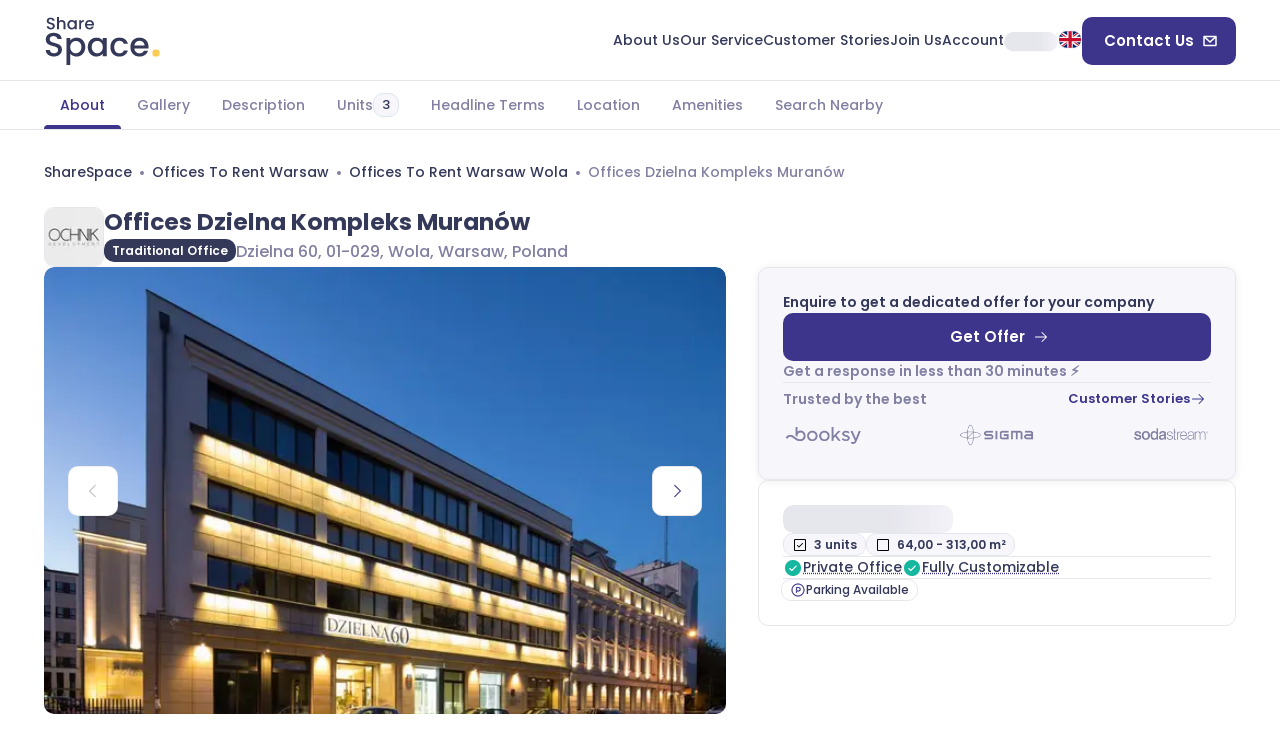

--- FILE ---
content_type: text/html; charset=utf-8
request_url: https://www.sharespace.work/en/office-to-rent/poland/warsaw/wola/dzielna-kompleks-muranow
body_size: 80915
content:
<!DOCTYPE html><!--TWpurbd9xurznT0ZPI6cB--><html data-mui-color-scheme="light" lang="en"><head><meta charSet="utf-8"/><meta name="viewport" content="width=device-width, initial-scale=1"/><link rel="preload" href="/nextgen-assets/_next/static/media/0484562807a97172-s.p.woff2" as="font" crossorigin="" type="font/woff2"/><link rel="preload" href="/nextgen-assets/_next/static/media/4c285fdca692ea22-s.p.woff2" as="font" crossorigin="" type="font/woff2"/><link rel="preload" href="/nextgen-assets/_next/static/media/6245472ced48d3be-s.p.woff2" as="font" crossorigin="" type="font/woff2"/><link rel="preload" href="/nextgen-assets/_next/static/media/7108afb8b1381ad1-s.p.woff2" as="font" crossorigin="" type="font/woff2"/><link rel="preload" href="/nextgen-assets/_next/static/media/7db6c35d839a711c-s.p.woff2" as="font" crossorigin="" type="font/woff2"/><link rel="preload" href="/nextgen-assets/_next/static/media/8888a3826f4a3af4-s.p.woff2" as="font" crossorigin="" type="font/woff2"/><link rel="preload" href="/nextgen-assets/_next/static/media/9e82d62334b205f4-s.p.woff2" as="font" crossorigin="" type="font/woff2"/><link rel="preload" href="/nextgen-assets/_next/static/media/b957ea75a84b6ea7-s.p.woff2" as="font" crossorigin="" type="font/woff2"/><link rel="preload" href="/nextgen-assets/_next/static/media/eafabf029ad39a43-s.p.woff2" as="font" crossorigin="" type="font/woff2"/><link rel="preload" as="image" imageSrcSet="/_next/image?url=https%3A%2F%2Ftwopnqltrrtwvnotblpf.supabase.co%2Fstorage%2Fv1%2Fobject%2Fpublic%2Foffices%2F62471967462c1.jpg&amp;w=640&amp;q=75 1x, /_next/image?url=https%3A%2F%2Ftwopnqltrrtwvnotblpf.supabase.co%2Fstorage%2Fv1%2Fobject%2Fpublic%2Foffices%2F62471967462c1.jpg&amp;w=1080&amp;q=75 2x"/><link rel="preload" as="image" imageSrcSet="/_next/image?url=https%3A%2F%2Ftwopnqltrrtwvnotblpf.supabase.co%2Fstorage%2Fv1%2Fobject%2Fpublic%2Foffices%2F62471967462c1.jpg&amp;w=256&amp;q=75 1x, /_next/image?url=https%3A%2F%2Ftwopnqltrrtwvnotblpf.supabase.co%2Fstorage%2Fv1%2Fobject%2Fpublic%2Foffices%2F62471967462c1.jpg&amp;w=640&amp;q=75 2x"/><link rel="preload" as="image" imageSrcSet="/_next/image?url=https%3A%2F%2Ftwopnqltrrtwvnotblpf.supabase.co%2Fstorage%2Fv1%2Fobject%2Fpublic%2Foffices%2F624719677a5c3.jpg&amp;w=256&amp;q=75 1x, /_next/image?url=https%3A%2F%2Ftwopnqltrrtwvnotblpf.supabase.co%2Fstorage%2Fv1%2Fobject%2Fpublic%2Foffices%2F624719677a5c3.jpg&amp;w=640&amp;q=75 2x"/><link rel="preload" as="image" imageSrcSet="/_next/image?url=https%3A%2F%2Ftwopnqltrrtwvnotblpf.supabase.co%2Fstorage%2Fv1%2Fobject%2Fpublic%2Foffices%2F62471967bcdbd.jpg&amp;w=256&amp;q=75 1x, /_next/image?url=https%3A%2F%2Ftwopnqltrrtwvnotblpf.supabase.co%2Fstorage%2Fv1%2Fobject%2Fpublic%2Foffices%2F62471967bcdbd.jpg&amp;w=640&amp;q=75 2x"/><link rel="preload" as="image" imageSrcSet="/_next/image?url=https%3A%2F%2Ftwopnqltrrtwvnotblpf.supabase.co%2Fstorage%2Fv1%2Fobject%2Fpublic%2Foffices%2F6247196804cb0.jpg&amp;w=256&amp;q=75 1x, /_next/image?url=https%3A%2F%2Ftwopnqltrrtwvnotblpf.supabase.co%2Fstorage%2Fv1%2Fobject%2Fpublic%2Foffices%2F6247196804cb0.jpg&amp;w=640&amp;q=75 2x"/><link rel="preload" as="image" imageSrcSet="/_next/image?url=%2Fassets%2Fsharespace%2Fservices%2F3-wide-7.png&amp;w=1080&amp;q=75 1x, /_next/image?url=%2Fassets%2Fsharespace%2Fservices%2F3-wide-7.png&amp;w=2048&amp;q=75 2x"/><link rel="stylesheet" href="/nextgen-assets/_next/static/css/5e74875036ba69d2.css?dpl=dpl_8awYbk4uigPpJYM2N1rNevBD4KKq" data-precedence="next"/><link rel="stylesheet" href="/nextgen-assets/_next/static/css/4cabe27118829ebf.css?dpl=dpl_8awYbk4uigPpJYM2N1rNevBD4KKq" data-precedence="next"/><link rel="stylesheet" href="/nextgen-assets/_next/static/css/e85ab9da631dc84d.css?dpl=dpl_8awYbk4uigPpJYM2N1rNevBD4KKq" data-precedence="next"/><link rel="stylesheet" href="/nextgen-assets/_next/static/css/7c25ef1d5cdc2eda.css?dpl=dpl_8awYbk4uigPpJYM2N1rNevBD4KKq" data-precedence="next"/><link rel="stylesheet" href="/nextgen-assets/_next/static/css/e7b095bf5d6715c8.css?dpl=dpl_8awYbk4uigPpJYM2N1rNevBD4KKq" data-precedence="next"/><link rel="stylesheet" href="/nextgen-assets/_next/static/css/e98499a4bcf664d5.css?dpl=dpl_8awYbk4uigPpJYM2N1rNevBD4KKq" data-precedence="next"/><link rel="stylesheet" href="/nextgen-assets/_next/static/css/8efde779535f222a.css?dpl=dpl_8awYbk4uigPpJYM2N1rNevBD4KKq" data-precedence="next"/><link rel="stylesheet" href="/nextgen-assets/_next/static/css/d3fcf175e8970374.css?dpl=dpl_8awYbk4uigPpJYM2N1rNevBD4KKq" data-precedence="next"/><link rel="stylesheet" href="/nextgen-assets/_next/static/css/17b8590d326c825c.css?dpl=dpl_8awYbk4uigPpJYM2N1rNevBD4KKq" data-precedence="next"/><link rel="preload" as="script" fetchPriority="low" href="/nextgen-assets/_next/static/chunks/webpack-9f5d5986d0106684.js?dpl=dpl_8awYbk4uigPpJYM2N1rNevBD4KKq"/><script src="/nextgen-assets/_next/static/chunks/4bd1b696-182b6b13bdad92e3.js?dpl=dpl_8awYbk4uigPpJYM2N1rNevBD4KKq" async=""></script><script src="/nextgen-assets/_next/static/chunks/1255-fd1b135978047fd5.js?dpl=dpl_8awYbk4uigPpJYM2N1rNevBD4KKq" async=""></script><script src="/nextgen-assets/_next/static/chunks/main-app-b7ac91ae224968d9.js?dpl=dpl_8awYbk4uigPpJYM2N1rNevBD4KKq" async=""></script><script src="/nextgen-assets/_next/static/chunks/2660-53b65d81c29465c4.js?dpl=dpl_8awYbk4uigPpJYM2N1rNevBD4KKq" async=""></script><script src="/nextgen-assets/_next/static/chunks/7001-94dad96b98484e8a.js?dpl=dpl_8awYbk4uigPpJYM2N1rNevBD4KKq" async=""></script><script src="/nextgen-assets/_next/static/chunks/5178-3ef3896433bda1a8.js?dpl=dpl_8awYbk4uigPpJYM2N1rNevBD4KKq" async=""></script><script src="/nextgen-assets/_next/static/chunks/5604-632249c09bf44bfd.js?dpl=dpl_8awYbk4uigPpJYM2N1rNevBD4KKq" async=""></script><script src="/nextgen-assets/_next/static/chunks/6604-f079015835082efa.js?dpl=dpl_8awYbk4uigPpJYM2N1rNevBD4KKq" async=""></script><script src="/nextgen-assets/_next/static/chunks/2619-b8db57ac19da49ac.js?dpl=dpl_8awYbk4uigPpJYM2N1rNevBD4KKq" async=""></script><script src="/nextgen-assets/_next/static/chunks/757-e1bc49efa25a0ebf.js?dpl=dpl_8awYbk4uigPpJYM2N1rNevBD4KKq" async=""></script><script src="/nextgen-assets/_next/static/chunks/4926-f6ac217b1a8d4293.js?dpl=dpl_8awYbk4uigPpJYM2N1rNevBD4KKq" async=""></script><script src="/nextgen-assets/_next/static/chunks/5574-7ede3b141440c325.js?dpl=dpl_8awYbk4uigPpJYM2N1rNevBD4KKq" async=""></script><script src="/nextgen-assets/_next/static/chunks/app/%5Blocale%5D/(public)/(office)/%5Btype%5D/%5Bcountry%5D/%5Bcity%5D/%5Bdistrict%5D/%5Boffice%5D/layout-21f499ed475b68e4.js?dpl=dpl_8awYbk4uigPpJYM2N1rNevBD4KKq" async=""></script><script src="/nextgen-assets/_next/static/chunks/3389-45769a2ffd80fbf9.js?dpl=dpl_8awYbk4uigPpJYM2N1rNevBD4KKq" async=""></script><script src="/nextgen-assets/_next/static/chunks/1238-37ce812d8654adfb.js?dpl=dpl_8awYbk4uigPpJYM2N1rNevBD4KKq" async=""></script><script src="/nextgen-assets/_next/static/chunks/1837-43e93e8f7e3fa457.js?dpl=dpl_8awYbk4uigPpJYM2N1rNevBD4KKq" async=""></script><script src="/nextgen-assets/_next/static/chunks/8720-76978eb0d7086c4b.js?dpl=dpl_8awYbk4uigPpJYM2N1rNevBD4KKq" async=""></script><script src="/nextgen-assets/_next/static/chunks/6451-b844476117e3caa5.js?dpl=dpl_8awYbk4uigPpJYM2N1rNevBD4KKq" async=""></script><script src="/nextgen-assets/_next/static/chunks/7478-f7c15fbfdfe83cf5.js?dpl=dpl_8awYbk4uigPpJYM2N1rNevBD4KKq" async=""></script><script src="/nextgen-assets/_next/static/chunks/app/%5Blocale%5D/layout-aa7640f23d128bb3.js?dpl=dpl_8awYbk4uigPpJYM2N1rNevBD4KKq" async=""></script><script src="/nextgen-assets/_next/static/chunks/c857e369-a07cafb7e2f6e422.js?dpl=dpl_8awYbk4uigPpJYM2N1rNevBD4KKq" async=""></script><script src="/nextgen-assets/_next/static/chunks/c36f3faa-f922fc5494f9df3a.js?dpl=dpl_8awYbk4uigPpJYM2N1rNevBD4KKq" async=""></script><script src="/nextgen-assets/_next/static/chunks/9b0008ae-0c88fcc69a20871e.js?dpl=dpl_8awYbk4uigPpJYM2N1rNevBD4KKq" async=""></script><script src="/nextgen-assets/_next/static/chunks/134-09c001dcb16bc3ad.js?dpl=dpl_8awYbk4uigPpJYM2N1rNevBD4KKq" async=""></script><script src="/nextgen-assets/_next/static/chunks/9848-6376bdf065701d5e.js?dpl=dpl_8awYbk4uigPpJYM2N1rNevBD4KKq" async=""></script><script src="/nextgen-assets/_next/static/chunks/2808-d81dcf8460d061b3.js?dpl=dpl_8awYbk4uigPpJYM2N1rNevBD4KKq" async=""></script><script src="/nextgen-assets/_next/static/chunks/4373-e88ccc6f41cfa2ad.js?dpl=dpl_8awYbk4uigPpJYM2N1rNevBD4KKq" async=""></script><script src="/nextgen-assets/_next/static/chunks/5434-0d856a435a6e9c64.js?dpl=dpl_8awYbk4uigPpJYM2N1rNevBD4KKq" async=""></script><script src="/nextgen-assets/_next/static/chunks/4715-4759a8f89119f431.js?dpl=dpl_8awYbk4uigPpJYM2N1rNevBD4KKq" async=""></script><script src="/nextgen-assets/_next/static/chunks/6044-c14dd4a2995115f7.js?dpl=dpl_8awYbk4uigPpJYM2N1rNevBD4KKq" async=""></script><script src="/nextgen-assets/_next/static/chunks/8784-9013f7dc1b5a974f.js?dpl=dpl_8awYbk4uigPpJYM2N1rNevBD4KKq" async=""></script><script src="/nextgen-assets/_next/static/chunks/5534-beb848a160f1bbcc.js?dpl=dpl_8awYbk4uigPpJYM2N1rNevBD4KKq" async=""></script><script src="/nextgen-assets/_next/static/chunks/2669-47d2eaef7def2798.js?dpl=dpl_8awYbk4uigPpJYM2N1rNevBD4KKq" async=""></script><script src="/nextgen-assets/_next/static/chunks/2673-390237323902a22d.js?dpl=dpl_8awYbk4uigPpJYM2N1rNevBD4KKq" async=""></script><script src="/nextgen-assets/_next/static/chunks/9012-25640159ba9d1874.js?dpl=dpl_8awYbk4uigPpJYM2N1rNevBD4KKq" async=""></script><script src="/nextgen-assets/_next/static/chunks/2216-a2aab9977136e0f6.js?dpl=dpl_8awYbk4uigPpJYM2N1rNevBD4KKq" async=""></script><script src="/nextgen-assets/_next/static/chunks/6890-a7361ac03578db43.js?dpl=dpl_8awYbk4uigPpJYM2N1rNevBD4KKq" async=""></script><script src="/nextgen-assets/_next/static/chunks/9097-4800eccef34ddcbb.js?dpl=dpl_8awYbk4uigPpJYM2N1rNevBD4KKq" async=""></script><script src="/nextgen-assets/_next/static/chunks/7442-c48546e8b3c653b1.js?dpl=dpl_8awYbk4uigPpJYM2N1rNevBD4KKq" async=""></script><script src="/nextgen-assets/_next/static/chunks/5370-758230b180197c98.js?dpl=dpl_8awYbk4uigPpJYM2N1rNevBD4KKq" async=""></script><script src="/nextgen-assets/_next/static/chunks/9649-964fca992c0c0cba.js?dpl=dpl_8awYbk4uigPpJYM2N1rNevBD4KKq" async=""></script><script src="/nextgen-assets/_next/static/chunks/4669-40bc1e84e8f679a4.js?dpl=dpl_8awYbk4uigPpJYM2N1rNevBD4KKq" async=""></script><script src="/nextgen-assets/_next/static/chunks/app/%5Blocale%5D/(public)/(search)/%5Btype%5D/%5Bcountry%5D/%5Bcity%5D/%5B%5B...district%5D%5D/page-fcb08decd1f8fb67.js?dpl=dpl_8awYbk4uigPpJYM2N1rNevBD4KKq" async=""></script><script src="/nextgen-assets/_next/static/chunks/9102-58bb57f3912f3df4.js?dpl=dpl_8awYbk4uigPpJYM2N1rNevBD4KKq" async=""></script><script src="/nextgen-assets/_next/static/chunks/4521-358bf57c7c1f3251.js?dpl=dpl_8awYbk4uigPpJYM2N1rNevBD4KKq" async=""></script><script src="/nextgen-assets/_next/static/chunks/1640-2b615371d558d9a1.js?dpl=dpl_8awYbk4uigPpJYM2N1rNevBD4KKq" async=""></script><script src="/nextgen-assets/_next/static/chunks/app/%5Blocale%5D/not-found-f0e746e9f3407436.js?dpl=dpl_8awYbk4uigPpJYM2N1rNevBD4KKq" async=""></script><script src="/nextgen-assets/_next/static/chunks/2626716e-79e28c2b86dea40f.js?dpl=dpl_8awYbk4uigPpJYM2N1rNevBD4KKq" async=""></script><script src="/nextgen-assets/_next/static/chunks/13b76428-c75990430d19f963.js?dpl=dpl_8awYbk4uigPpJYM2N1rNevBD4KKq" async=""></script><script src="/nextgen-assets/_next/static/chunks/51697567-bdfc905f91f65a40.js?dpl=dpl_8awYbk4uigPpJYM2N1rNevBD4KKq" async=""></script><script src="/nextgen-assets/_next/static/chunks/a501388f-c0975d37329a3096.js?dpl=dpl_8awYbk4uigPpJYM2N1rNevBD4KKq" async=""></script><script src="/nextgen-assets/_next/static/chunks/37e721fd-685700a6fa71cf51.js?dpl=dpl_8awYbk4uigPpJYM2N1rNevBD4KKq" async=""></script><script src="/nextgen-assets/_next/static/chunks/1148-34260557b7ea642e.js?dpl=dpl_8awYbk4uigPpJYM2N1rNevBD4KKq" async=""></script><script src="/nextgen-assets/_next/static/chunks/4508-d95334048f998020.js?dpl=dpl_8awYbk4uigPpJYM2N1rNevBD4KKq" async=""></script><script src="/nextgen-assets/_next/static/chunks/3539-60e95d703d685866.js?dpl=dpl_8awYbk4uigPpJYM2N1rNevBD4KKq" async=""></script><script src="/nextgen-assets/_next/static/chunks/5121-356ea0be01e2c54b.js?dpl=dpl_8awYbk4uigPpJYM2N1rNevBD4KKq" async=""></script><script src="/nextgen-assets/_next/static/chunks/app/%5Blocale%5D/(public)/(office)/%5Btype%5D/%5Bcountry%5D/%5Bcity%5D/%5Bdistrict%5D/%5Boffice%5D/page-533f7728888fe41f.js?dpl=dpl_8awYbk4uigPpJYM2N1rNevBD4KKq" async=""></script><meta name="next-size-adjust" content=""/><meta name="theme-color" content="#090a0b"/><title>Offices Dzielna Kompleks Muranów, Dzielna 60, Warsaw | ShareSpace</title><meta name="description" content="Offices for rent in Dzielna Kompleks Muranów, Dzielna 60, Warsaw. 3 units available for rent. View details or contact us for more information."/><link rel="canonical" href="https://www.sharespace.work/en/office-to-rent/poland/warsaw/wola/dzielna-kompleks-muranow"/><link rel="alternate" hrefLang="en" href="https://www.sharespace.work/en/office-to-rent/poland/warsaw/wola/dzielna-kompleks-muranow"/><link rel="alternate" hrefLang="pl" href="https://www.sharespace.pl/pl/biura-do-wynajecia/polska/warszawa/wola/dzielna-kompleks-muranow"/><meta property="og:title" content="Offices Dzielna Kompleks Muranów, Dzielna 60, Warsaw | ShareSpace"/><meta property="og:description" content="Offices for rent in Dzielna Kompleks Muranów, Dzielna 60, Warsaw. 3 units available for rent. View details or contact us for more information."/><meta property="og:url" content="https://www.sharespace.work/en/office-to-rent/poland/warsaw/wola/dzielna-kompleks-muranow"/><meta property="og:site_name" content="ShareSpace"/><meta property="og:image" content="https://twopnqltrrtwvnotblpf.supabase.co/storage/v1/object/public/offices/62471967462c1.jpg"/><meta property="og:type" content="website"/><meta name="twitter:card" content="summary_large_image"/><meta name="twitter:title" content="Offices Dzielna Kompleks Muranów, Dzielna 60, Warsaw | ShareSpace"/><meta name="twitter:description" content="Offices for rent in Dzielna Kompleks Muranów, Dzielna 60, Warsaw. 3 units available for rent. View details or contact us for more information."/><meta name="twitter:image" content="https://twopnqltrrtwvnotblpf.supabase.co/storage/v1/object/public/offices/62471967462c1.jpg"/><link rel="icon" href="/assets/favicon-144.png"/><script src="/nextgen-assets/_next/static/chunks/polyfills-42372ed130431b0a.js?dpl=dpl_8awYbk4uigPpJYM2N1rNevBD4KKq" noModule=""></script><style data-emotion="mui-global 19izgun">:root{--mui-shape-borderRadius:10px;--mui-shadows-0:none;--mui-shadows-1:0px 1px 2px rgba(0, 0, 0, 0.08);--mui-shadows-2:0px 1px 5px rgba(0, 0, 0, 0.08);--mui-shadows-3:0px 1px 8px rgba(0, 0, 0, 0.08);--mui-shadows-4:0px 1px 10px rgba(0, 0, 0, 0.08);--mui-shadows-5:0px 1px 14px rgba(0, 0, 0, 0.08);--mui-shadows-6:0px 1px 18px rgba(0, 0, 0, 0.08);--mui-shadows-7:0px 2px 16px rgba(0, 0, 0, 0.08);--mui-shadows-8:0px 3px 14px rgba(0, 0, 0, 0.08);--mui-shadows-9:0px 3px 16px rgba(0, 0, 0, 0.08);--mui-shadows-10:0px 4px 18px rgba(0, 0, 0, 0.08);--mui-shadows-11:0px 4px 20px rgba(0, 0, 0, 0.08);--mui-shadows-12:0px 5px 22px rgba(0, 0, 0, 0.08);--mui-shadows-13:0px 5px 24px rgba(0, 0, 0, 0.08);--mui-shadows-14:0px 5px 26px rgba(0, 0, 0, 0.08);--mui-shadows-15:0px 6px 28px rgba(0, 0, 0, 0.08);--mui-shadows-16:0px 6px 30px rgba(0, 0, 0, 0.08);--mui-shadows-17:0px 6px 32px rgba(0, 0, 0, 0.08);--mui-shadows-18:0px 7px 34px rgba(0, 0, 0, 0.08);--mui-shadows-19:0px 7px 36px rgba(0, 0, 0, 0.08);--mui-shadows-20:0px 8px 38px rgba(0, 0, 0, 0.08);--mui-shadows-21:0px 8px 40px rgba(0, 0, 0, 0.08);--mui-shadows-22:0px 8px 42px rgba(0, 0, 0, 0.08);--mui-shadows-23:0px 9px 44px rgba(0, 0, 0, 0.08);--mui-shadows-24:0px 9px 46px rgba(0, 0, 0, 0.08);--mui-zIndex-mobileStepper:1000;--mui-zIndex-fab:1050;--mui-zIndex-speedDial:1050;--mui-zIndex-appBar:1100;--mui-zIndex-drawer:1200;--mui-zIndex-modal:1300;--mui-zIndex-snackbar:1400;--mui-zIndex-tooltip:1500;}</style><style data-emotion="mui-global 1st798o">:root,[data-mui-color-scheme="light"]{--mui-palette-action-disabledBackground:rgba(0, 0, 0, 0.06);--mui-palette-action-hover:var(--mui-palette-background-level1);--mui-palette-action-active:rgba(0, 0, 0, 0.54);--mui-palette-action-hoverOpacity:0.04;--mui-palette-action-selected:rgba(0, 0, 0, 0.08);--mui-palette-action-selectedOpacity:0.08;--mui-palette-action-disabled:rgba(0, 0, 0, 0.26);--mui-palette-action-disabledOpacity:0.38;--mui-palette-action-focus:rgba(0, 0, 0, 0.12);--mui-palette-action-focusOpacity:0.12;--mui-palette-action-activatedOpacity:0.12;--mui-palette-action-activeChannel:0 0 0;--mui-palette-action-selectedChannel:0 0 0;--mui-palette-background-default:var(--mui-palette-common-white);--mui-palette-background-defaultChannel:255 255 255;--mui-palette-background-paper:var(--mui-palette-common-white);--mui-palette-background-level1:var(--mui-palette-neutral-50);--mui-palette-background-level2:var(--mui-palette-neutral-100);--mui-palette-background-level3:var(--mui-palette-neutral-200);--mui-palette-background-paperChannel:var(--mui-palette-common-white);--mui-palette-common-black:#000000;--mui-palette-common-white:#ffffff;--mui-palette-common-background:#fff;--mui-palette-common-onBackground:#000;--mui-palette-common-backgroundChannel:255 255 255;--mui-palette-common-onBackgroundChannel:0 0 0;--mui-palette-divider:var(--mui-palette-neutral-100);--mui-palette-dividerChannel:220 223 228;--mui-palette-error-50:#fef3f2;--mui-palette-error-100:#fee4e2;--mui-palette-error-200:#ffcdc9;--mui-palette-error-300:#fdaaa4;--mui-palette-error-400:#f97970;--mui-palette-error-500:#f04438;--mui-palette-error-600:#de3024;--mui-palette-error-700:#bb241a;--mui-palette-error-800:#9a221a;--mui-palette-error-900:#80231c;--mui-palette-error-950:#460d09;--mui-palette-error-light:#f97970;--mui-palette-error-main:#f04438;--mui-palette-error-dark:#de3024;--mui-palette-error-contrastText:var(--mui-palette-common-white);--mui-palette-error-activated:rgba(var(--mui-palette-error-mainChannel) / var(--mui-palette-action-activatedOpacity));--mui-palette-error-hovered:rgba(var(--mui-palette-error-mainChannel) / var(--mui-palette-action-hoverOpacity));--mui-palette-error-selected:rgba(var(--mui-palette-error-mainChannel) / var(--mui-palette-action-selectedOpacity));--mui-palette-error-mainChannel:240 68 56;--mui-palette-error-lightChannel:249 121 112;--mui-palette-error-darkChannel:222 48 36;--mui-palette-error-contrastTextChannel:var(--mui-palette-common-white);--mui-palette-info-50:#ecfdff;--mui-palette-info-100:#cff7fe;--mui-palette-info-200:#a4eefd;--mui-palette-info-300:#66e0fa;--mui-palette-info-400:#10bee8;--mui-palette-info-500:#04aad6;--mui-palette-info-600:#0787b3;--mui-palette-info-700:#0d6d91;--mui-palette-info-800:#145876;--mui-palette-info-900:#154964;--mui-palette-info-950:#082f44;--mui-palette-info-light:#10bee8;--mui-palette-info-main:#343859;--mui-palette-info-dark:#0787b3;--mui-palette-info-contrastText:var(--mui-palette-common-white);--mui-palette-info-activated:rgba(var(--mui-palette-info-mainChannel) / var(--mui-palette-action-activatedOpacity));--mui-palette-info-hovered:rgba(var(--mui-palette-info-mainChannel) / var(--mui-palette-action-hoverOpacity));--mui-palette-info-selected:rgba(var(--mui-palette-info-mainChannel) / var(--mui-palette-action-selectedOpacity));--mui-palette-info-mainChannel:52 56 89;--mui-palette-info-lightChannel:16 190 232;--mui-palette-info-darkChannel:7 135 179;--mui-palette-info-contrastTextChannel:var(--mui-palette-common-white);--mui-palette-neutral-50:#f6f6fb;--mui-palette-neutral-100:#e6e6ed;--mui-palette-neutral-200:#cdccda;--mui-palette-neutral-300:#b3b3c8;--mui-palette-neutral-400:#9a99b5;--mui-palette-neutral-500:#8180a3;--mui-palette-neutral-600:#514F6D;--mui-palette-neutral-700:#494965;--mui-palette-neutral-800:#494965;--mui-palette-neutral-900:#343859;--mui-palette-neutral-950:#2A2A47;--mui-palette-primary-50:#ECEBF3;--mui-palette-primary-100:#E2E1ED;--mui-palette-primary-200:#D8D6E7;--mui-palette-primary-300:#C5C2DC;--mui-palette-primary-400:#645da1;--mui-palette-primary-500:#3d348b;--mui-palette-primary-600:#362e7d;--mui-palette-primary-700:#31296a;--mui-palette-primary-800:#261f4b;--mui-palette-primary-900:#1b162f;--mui-palette-primary-950:#0d0915;--mui-palette-primary-light:#645da1;--mui-palette-primary-main:#3d348b;--mui-palette-primary-dark:#31296a;--mui-palette-primary-contrastText:var(--mui-palette-common-white);--mui-palette-primary-activated:rgba(var(--mui-palette-primary-mainChannel) / var(--mui-palette-action-activatedOpacity));--mui-palette-primary-hovered:rgba(var(--mui-palette-primary-mainChannel) / var(--mui-palette-action-hoverOpacity));--mui-palette-primary-selected:rgba(var(--mui-palette-primary-mainChannel) / var(--mui-palette-action-selectedOpacity));--mui-palette-primary-mainChannel:61 52 139;--mui-palette-primary-lightChannel:100 93 161;--mui-palette-primary-darkChannel:49 41 106;--mui-palette-primary-contrastTextChannel:var(--mui-palette-common-white);--mui-palette-secondary-50:#fbfcfe;--mui-palette-secondary-100:#f0f4f8;--mui-palette-secondary-200:#dde7ee;--mui-palette-secondary-300:#cdd7e1;--mui-palette-secondary-400:#9fa6ad;--mui-palette-secondary-500:#636b74;--mui-palette-secondary-600:#555e68;--mui-palette-secondary-700:#32383e;--mui-palette-secondary-800:#202427;--mui-palette-secondary-900:#121517;--mui-palette-secondary-950:#090a0b;--mui-palette-secondary-light:#555e68;--mui-palette-secondary-main:#32383e;--mui-palette-secondary-dark:#202427;--mui-palette-secondary-contrastText:var(--mui-palette-common-white);--mui-palette-secondary-activated:rgba(var(--mui-palette-secondary-mainChannel) / var(--mui-palette-action-activatedOpacity));--mui-palette-secondary-hovered:rgba(var(--mui-palette-secondary-mainChannel) / var(--mui-palette-action-hoverOpacity));--mui-palette-secondary-selected:rgba(var(--mui-palette-secondary-mainChannel) / var(--mui-palette-action-selectedOpacity));--mui-palette-secondary-mainChannel:50 56 62;--mui-palette-secondary-lightChannel:85 94 104;--mui-palette-secondary-darkChannel:32 36 39;--mui-palette-secondary-contrastTextChannel:var(--mui-palette-common-white);--mui-palette-success-50:#f0fdfa;--mui-palette-success-100:#ccfbef;--mui-palette-success-200:#9af5e1;--mui-palette-success-300:#5fe9ce;--mui-palette-success-400:#2ed3b8;--mui-palette-success-500:#15b79f;--mui-palette-success-600:#0e9382;--mui-palette-success-700:#107569;--mui-palette-success-800:#115e56;--mui-palette-success-900:#134e48;--mui-palette-success-950:#042f2c;--mui-palette-success-light:#2ed3b8;--mui-palette-success-main:#15b79f;--mui-palette-success-dark:#0e9382;--mui-palette-success-contrastText:var(--mui-palette-common-white);--mui-palette-success-activated:rgba(var(--mui-palette-success-mainChannel) / var(--mui-palette-action-activatedOpacity));--mui-palette-success-hovered:rgba(var(--mui-palette-success-mainChannel) / var(--mui-palette-action-hoverOpacity));--mui-palette-success-selected:rgba(var(--mui-palette-success-mainChannel) / var(--mui-palette-action-selectedOpacity));--mui-palette-success-mainChannel:21 183 159;--mui-palette-success-lightChannel:46 211 184;--mui-palette-success-darkChannel:14 147 130;--mui-palette-success-contrastTextChannel:var(--mui-palette-common-white);--mui-palette-text-primary:var(--mui-palette-neutral-900);--mui-palette-text-primaryChannel:33 38 54;--mui-palette-text-secondary:var(--mui-palette-neutral-500);--mui-palette-text-secondaryChannel:102 112 133;--mui-palette-text-disabled:var(--mui-palette-neutral-400);--mui-palette-warning-50:#fffaea;--mui-palette-warning-100:#fff3c6;--mui-palette-warning-200:#ffe587;--mui-palette-warning-300:#ffd049;--mui-palette-warning-400:#ffbb1f;--mui-palette-warning-500:#fb9c0c;--mui-palette-warning-600:#de7101;--mui-palette-warning-700:#b84d05;--mui-palette-warning-800:#953b0b;--mui-palette-warning-900:#7b310c;--mui-palette-warning-950:#471701;--mui-palette-warning-light:#ffbb1f;--mui-palette-warning-main:#fb9c0c;--mui-palette-warning-dark:#de7101;--mui-palette-warning-contrastText:var(--mui-palette-common-white);--mui-palette-warning-activated:rgba(var(--mui-palette-warning-mainChannel) / var(--mui-palette-action-activatedOpacity));--mui-palette-warning-hovered:rgba(var(--mui-palette-warning-mainChannel) / var(--mui-palette-action-hoverOpacity));--mui-palette-warning-selected:rgba(var(--mui-palette-warning-mainChannel) / var(--mui-palette-action-selectedOpacity));--mui-palette-warning-mainChannel:251 156 12;--mui-palette-warning-lightChannel:255 187 31;--mui-palette-warning-darkChannel:222 113 1;--mui-palette-warning-contrastTextChannel:var(--mui-palette-common-white);--mui-palette-Avatar-defaultBg:var(--mui-palette-neutral-600);--mui-palette-Backdrop-bg:rgb(18, 22, 33, 0.8);--mui-palette-OutlinedInput-border:var(--mui-palette-neutral-200);--mui-palette-TableCell-border:var(--mui-palette-divider);--mui-palette-Tooltip-bg:rgba(10, 13, 20, 0.75);--mui-palette-grey-50:#fafafa;--mui-palette-grey-100:#f5f5f5;--mui-palette-grey-200:#eeeeee;--mui-palette-grey-300:#e0e0e0;--mui-palette-grey-400:#bdbdbd;--mui-palette-grey-500:#9e9e9e;--mui-palette-grey-600:#757575;--mui-palette-grey-700:#616161;--mui-palette-grey-800:#424242;--mui-palette-grey-900:#212121;--mui-palette-grey-A100:#f5f5f5;--mui-palette-grey-A200:#eeeeee;--mui-palette-grey-A400:#bdbdbd;--mui-palette-grey-A700:#616161;--mui-palette-Alert-errorColor:rgb(99, 48, 44);--mui-palette-Alert-infoColor:rgb(6, 76, 92);--mui-palette-Alert-successColor:rgb(18, 84, 73);--mui-palette-Alert-warningColor:rgb(102, 74, 12);--mui-palette-Alert-errorFilledBg:var(--mui-palette-error-main, #f04438);--mui-palette-Alert-infoFilledBg:var(--mui-palette-info-main, #343859);--mui-palette-Alert-successFilledBg:var(--mui-palette-success-main, #15b79f);--mui-palette-Alert-warningFilledBg:var(--mui-palette-warning-main, #fb9c0c);--mui-palette-Alert-errorFilledColor:#fff;--mui-palette-Alert-infoFilledColor:#fff;--mui-palette-Alert-successFilledColor:rgba(0, 0, 0, 0.87);--mui-palette-Alert-warningFilledColor:rgba(0, 0, 0, 0.87);--mui-palette-Alert-errorStandardBg:rgb(254, 241, 240);--mui-palette-Alert-infoStandardBg:rgb(231, 248, 252);--mui-palette-Alert-successStandardBg:rgb(234, 250, 247);--mui-palette-Alert-warningStandardBg:rgb(255, 248, 232);--mui-palette-Alert-errorIconColor:var(--mui-palette-error-main, #f04438);--mui-palette-Alert-infoIconColor:var(--mui-palette-info-main, #343859);--mui-palette-Alert-successIconColor:var(--mui-palette-success-main, #15b79f);--mui-palette-Alert-warningIconColor:var(--mui-palette-warning-main, #fb9c0c);--mui-palette-AppBar-defaultBg:var(--mui-palette-grey-100, #f5f5f5);--mui-palette-Button-inheritContainedBg:var(--mui-palette-grey-300, #e0e0e0);--mui-palette-Button-inheritContainedHoverBg:var(--mui-palette-grey-A100, #f5f5f5);--mui-palette-Chip-defaultBorder:var(--mui-palette-grey-400, #bdbdbd);--mui-palette-Chip-defaultAvatarColor:var(--mui-palette-grey-700, #616161);--mui-palette-Chip-defaultIconColor:var(--mui-palette-grey-700, #616161);--mui-palette-FilledInput-bg:rgba(0, 0, 0, 0.06);--mui-palette-FilledInput-hoverBg:rgba(0, 0, 0, 0.09);--mui-palette-FilledInput-disabledBg:rgba(0, 0, 0, 0.12);--mui-palette-LinearProgress-primaryBg:rgb(181, 177, 210);--mui-palette-LinearProgress-secondaryBg:rgb(177, 179, 181);--mui-palette-LinearProgress-errorBg:rgb(249, 183, 179);--mui-palette-LinearProgress-infoBg:rgb(177, 179, 191);--mui-palette-LinearProgress-successBg:rgb(166, 227, 218);--mui-palette-LinearProgress-warningBg:rgb(253, 217, 162);--mui-palette-Skeleton-bg:rgba(var(--mui-palette-text-primaryChannel, 33 38 54) / 0.11);--mui-palette-Slider-primaryTrack:rgb(181, 177, 210);--mui-palette-Slider-secondaryTrack:rgb(177, 179, 181);--mui-palette-Slider-errorTrack:rgb(249, 183, 179);--mui-palette-Slider-infoTrack:rgb(177, 179, 191);--mui-palette-Slider-successTrack:rgb(166, 227, 218);--mui-palette-Slider-warningTrack:rgb(253, 217, 162);--mui-palette-SnackbarContent-bg:var(--mui-palette-common-white);--mui-palette-SpeedDialAction-fabHoverBg:var(--mui-palette-common-white);--mui-palette-StepConnector-border:var(--mui-palette-grey-400, #bdbdbd);--mui-palette-StepContent-border:var(--mui-palette-grey-400, #bdbdbd);--mui-palette-Switch-defaultColor:var(--mui-palette-common-white, #ffffff);--mui-palette-Switch-defaultDisabledColor:var(--mui-palette-grey-100, #f5f5f5);--mui-palette-Switch-primaryDisabledColor:rgb(181, 177, 210);--mui-palette-Switch-secondaryDisabledColor:rgb(177, 179, 181);--mui-palette-Switch-errorDisabledColor:rgb(249, 183, 179);--mui-palette-Switch-infoDisabledColor:rgb(177, 179, 191);--mui-palette-Switch-successDisabledColor:rgb(166, 227, 218);--mui-palette-Switch-warningDisabledColor:rgb(253, 217, 162);--mui-opacity-inputPlaceholder:0.42;--mui-opacity-inputUnderline:0.42;--mui-opacity-switchTrackDisabled:0.12;--mui-opacity-switchTrack:0.38;}</style><style data-emotion="mui-global 1qz1vyn">[data-mui-color-scheme="dark"]{--mui-palette-action-disabledBackground:rgba(0, 0, 0, 0.12);--mui-palette-action-active:#fff;--mui-palette-action-hover:rgba(255, 255, 255, 0.08);--mui-palette-action-hoverOpacity:0.08;--mui-palette-action-selected:rgba(255, 255, 255, 0.16);--mui-palette-action-selectedOpacity:0.16;--mui-palette-action-disabled:rgba(255, 255, 255, 0.3);--mui-palette-action-disabledOpacity:0.38;--mui-palette-action-focus:rgba(255, 255, 255, 0.12);--mui-palette-action-focusOpacity:0.12;--mui-palette-action-activatedOpacity:0.24;--mui-palette-action-activeChannel:255 255 255;--mui-palette-action-selectedChannel:255 255 255;--mui-palette-background-default:var(--mui-palette-neutral-950);--mui-palette-background-defaultChannel:9 10 11;--mui-palette-background-paper:var(--mui-palette-neutral-900);--mui-palette-background-level1:var(--mui-palette-neutral-800);--mui-palette-background-level2:var(--mui-palette-neutral-700);--mui-palette-background-level3:var(--mui-palette-neutral-600);--mui-palette-background-paperChannel:var(--mui-palette-neutral-900);--mui-palette-common-black:#000000;--mui-palette-common-white:#ffffff;--mui-palette-common-background:#000;--mui-palette-common-onBackground:#fff;--mui-palette-common-backgroundChannel:0 0 0;--mui-palette-common-onBackgroundChannel:255 255 255;--mui-palette-divider:var(--mui-palette-neutral-700);--mui-palette-dividerChannel:50 56 62;--mui-palette-error-50:#fef3f2;--mui-palette-error-100:#fee4e2;--mui-palette-error-200:#ffcdc9;--mui-palette-error-300:#fdaaa4;--mui-palette-error-400:#f97970;--mui-palette-error-500:#f04438;--mui-palette-error-600:#de3024;--mui-palette-error-700:#bb241a;--mui-palette-error-800:#9a221a;--mui-palette-error-900:#80231c;--mui-palette-error-950:#460d09;--mui-palette-error-light:#fdaaa4;--mui-palette-error-main:#f97970;--mui-palette-error-dark:#f04438;--mui-palette-error-contrastText:var(--mui-palette-common-black);--mui-palette-error-activated:rgba(var(--mui-palette-error-mainChannel) / var(--mui-palette-action-activatedOpacity));--mui-palette-error-hovered:rgba(var(--mui-palette-error-mainChannel) / var(--mui-palette-action-hoverOpacity));--mui-palette-error-selected:rgba(var(--mui-palette-error-mainChannel) / var(--mui-palette-action-selectedOpacity));--mui-palette-error-mainChannel:249 121 112;--mui-palette-error-lightChannel:253 170 164;--mui-palette-error-darkChannel:240 68 56;--mui-palette-error-contrastTextChannel:var(--mui-palette-common-black);--mui-palette-info-50:#ecfdff;--mui-palette-info-100:#cff7fe;--mui-palette-info-200:#a4eefd;--mui-palette-info-300:#66e0fa;--mui-palette-info-400:#10bee8;--mui-palette-info-500:#04aad6;--mui-palette-info-600:#0787b3;--mui-palette-info-700:#0d6d91;--mui-palette-info-800:#145876;--mui-palette-info-900:#154964;--mui-palette-info-950:#082f44;--mui-palette-info-light:#66e0fa;--mui-palette-info-main:#10bee8;--mui-palette-info-dark:#04aad6;--mui-palette-info-contrastText:var(--mui-palette-common-black);--mui-palette-info-activated:rgba(var(--mui-palette-info-mainChannel) / var(--mui-palette-action-activatedOpacity));--mui-palette-info-hovered:rgba(var(--mui-palette-info-mainChannel) / var(--mui-palette-action-hoverOpacity));--mui-palette-info-selected:rgba(var(--mui-palette-info-mainChannel) / var(--mui-palette-action-selectedOpacity));--mui-palette-info-mainChannel:16 190 232;--mui-palette-info-lightChannel:102 224 250;--mui-palette-info-darkChannel:4 170 214;--mui-palette-info-contrastTextChannel:var(--mui-palette-common-black);--mui-palette-neutral-50:#f6f6fb;--mui-palette-neutral-100:#e6e6ed;--mui-palette-neutral-200:#cdccda;--mui-palette-neutral-300:#b3b3c8;--mui-palette-neutral-400:#9a99b5;--mui-palette-neutral-500:#8180a3;--mui-palette-neutral-600:#514F6D;--mui-palette-neutral-700:#494965;--mui-palette-neutral-800:#494965;--mui-palette-neutral-900:#343859;--mui-palette-neutral-950:#2A2A47;--mui-palette-primary-50:#ECEBF3;--mui-palette-primary-100:#E2E1ED;--mui-palette-primary-200:#D8D6E7;--mui-palette-primary-300:#C5C2DC;--mui-palette-primary-400:#645da1;--mui-palette-primary-500:#3d348b;--mui-palette-primary-600:#362e7d;--mui-palette-primary-700:#31296a;--mui-palette-primary-800:#261f4b;--mui-palette-primary-900:#1b162f;--mui-palette-primary-950:#0d0915;--mui-palette-primary-light:#C5C2DC;--mui-palette-primary-main:#645da1;--mui-palette-primary-dark:#3d348b;--mui-palette-primary-contrastText:var(--mui-palette-common-black);--mui-palette-primary-activated:rgba(var(--mui-palette-primary-mainChannel) / var(--mui-palette-action-activatedOpacity));--mui-palette-primary-hovered:rgba(var(--mui-palette-primary-mainChannel) / var(--mui-palette-action-hoverOpacity));--mui-palette-primary-selected:rgba(var(--mui-palette-primary-mainChannel) / var(--mui-palette-action-selectedOpacity));--mui-palette-primary-mainChannel:100 93 161;--mui-palette-primary-lightChannel:197 194 220;--mui-palette-primary-darkChannel:61 52 139;--mui-palette-primary-contrastTextChannel:var(--mui-palette-common-black);--mui-palette-secondary-50:#fbfcfe;--mui-palette-secondary-100:#f0f4f8;--mui-palette-secondary-200:#dde7ee;--mui-palette-secondary-300:#cdd7e1;--mui-palette-secondary-400:#9fa6ad;--mui-palette-secondary-500:#636b74;--mui-palette-secondary-600:#555e68;--mui-palette-secondary-700:#32383e;--mui-palette-secondary-800:#202427;--mui-palette-secondary-900:#121517;--mui-palette-secondary-950:#090a0b;--mui-palette-secondary-light:#f0f4f8;--mui-palette-secondary-main:#dde7ee;--mui-palette-secondary-dark:#cdd7e1;--mui-palette-secondary-contrastText:var(--mui-palette-common-black);--mui-palette-secondary-activated:rgba(var(--mui-palette-secondary-mainChannel) / var(--mui-palette-action-activatedOpacity));--mui-palette-secondary-hovered:rgba(var(--mui-palette-secondary-mainChannel) / var(--mui-palette-action-hoverOpacity));--mui-palette-secondary-selected:rgba(var(--mui-palette-secondary-mainChannel) / var(--mui-palette-action-selectedOpacity));--mui-palette-secondary-mainChannel:221 231 238;--mui-palette-secondary-lightChannel:240 244 248;--mui-palette-secondary-darkChannel:205 215 225;--mui-palette-secondary-contrastTextChannel:var(--mui-palette-common-black);--mui-palette-success-50:#f0fdfa;--mui-palette-success-100:#ccfbef;--mui-palette-success-200:#9af5e1;--mui-palette-success-300:#5fe9ce;--mui-palette-success-400:#2ed3b8;--mui-palette-success-500:#15b79f;--mui-palette-success-600:#0e9382;--mui-palette-success-700:#107569;--mui-palette-success-800:#115e56;--mui-palette-success-900:#134e48;--mui-palette-success-950:#042f2c;--mui-palette-success-light:#5fe9ce;--mui-palette-success-main:#2ed3b8;--mui-palette-success-dark:#15b79f;--mui-palette-success-contrastText:var(--mui-palette-common-black);--mui-palette-success-activated:rgba(var(--mui-palette-success-mainChannel) / var(--mui-palette-action-activatedOpacity));--mui-palette-success-hovered:rgba(var(--mui-palette-success-mainChannel) / var(--mui-palette-action-hoverOpacity));--mui-palette-success-selected:rgba(var(--mui-palette-success-mainChannel) / var(--mui-palette-action-selectedOpacity));--mui-palette-success-mainChannel:46 211 184;--mui-palette-success-lightChannel:95 233 206;--mui-palette-success-darkChannel:21 183 159;--mui-palette-success-contrastTextChannel:var(--mui-palette-common-black);--mui-palette-text-primary:var(--mui-palette-neutral-100);--mui-palette-text-primaryChannel:240 244 248;--mui-palette-text-secondary:var(--mui-palette-neutral-400);--mui-palette-text-secondaryChannel:159 166 173;--mui-palette-text-disabled:var(--mui-palette-neutral-600);--mui-palette-text-icon:rgba(255, 255, 255, 0.5);--mui-palette-warning-50:#fffaea;--mui-palette-warning-100:#fff3c6;--mui-palette-warning-200:#ffe587;--mui-palette-warning-300:#ffd049;--mui-palette-warning-400:#ffbb1f;--mui-palette-warning-500:#fb9c0c;--mui-palette-warning-600:#de7101;--mui-palette-warning-700:#b84d05;--mui-palette-warning-800:#953b0b;--mui-palette-warning-900:#7b310c;--mui-palette-warning-950:#471701;--mui-palette-warning-light:#ffd049;--mui-palette-warning-main:#ffbb1f;--mui-palette-warning-dark:#fb9c0c;--mui-palette-warning-contrastText:var(--mui-palette-common-black);--mui-palette-warning-activated:rgba(var(--mui-palette-warning-mainChannel) / var(--mui-palette-action-activatedOpacity));--mui-palette-warning-hovered:rgba(var(--mui-palette-warning-mainChannel) / var(--mui-palette-action-hoverOpacity));--mui-palette-warning-selected:rgba(var(--mui-palette-warning-mainChannel) / var(--mui-palette-action-selectedOpacity));--mui-palette-warning-mainChannel:255 187 31;--mui-palette-warning-lightChannel:255 208 73;--mui-palette-warning-darkChannel:251 156 12;--mui-palette-warning-contrastTextChannel:var(--mui-palette-common-black);--mui-palette-Avatar-defaultBg:var(--mui-palette-neutral-200);--mui-palette-Backdrop-bg:rgba(0, 0, 0, 0.5);--mui-palette-OutlinedInput-border:var(--mui-palette-neutral-700);--mui-palette-TableCell-border:var(--mui-palette-divider);--mui-palette-Tooltip-bg:rgba(10, 13, 20, 0.75);--mui-palette-grey-50:#fafafa;--mui-palette-grey-100:#f5f5f5;--mui-palette-grey-200:#eeeeee;--mui-palette-grey-300:#e0e0e0;--mui-palette-grey-400:#bdbdbd;--mui-palette-grey-500:#9e9e9e;--mui-palette-grey-600:#757575;--mui-palette-grey-700:#616161;--mui-palette-grey-800:#424242;--mui-palette-grey-900:#212121;--mui-palette-grey-A100:#f5f5f5;--mui-palette-grey-A200:#eeeeee;--mui-palette-grey-A400:#bdbdbd;--mui-palette-grey-A700:#616161;--mui-palette-Alert-errorColor:rgb(254, 221, 218);--mui-palette-Alert-infoColor:rgb(193, 242, 253);--mui-palette-Alert-successColor:rgb(191, 246, 235);--mui-palette-Alert-warningColor:rgb(255, 236, 182);--mui-palette-Alert-errorFilledBg:var(--mui-palette-error-dark, #f04438);--mui-palette-Alert-infoFilledBg:var(--mui-palette-info-dark, #04aad6);--mui-palette-Alert-successFilledBg:var(--mui-palette-success-dark, #15b79f);--mui-palette-Alert-warningFilledBg:var(--mui-palette-warning-dark, #fb9c0c);--mui-palette-Alert-errorFilledColor:#fff;--mui-palette-Alert-infoFilledColor:rgba(0, 0, 0, 0.87);--mui-palette-Alert-successFilledColor:rgba(0, 0, 0, 0.87);--mui-palette-Alert-warningFilledColor:rgba(0, 0, 0, 0.87);--mui-palette-Alert-errorStandardBg:rgb(25, 16, 16);--mui-palette-Alert-infoStandardBg:rgb(10, 22, 24);--mui-palette-Alert-successStandardBg:rgb(9, 23, 20);--mui-palette-Alert-warningStandardBg:rgb(25, 20, 7);--mui-palette-Alert-errorIconColor:var(--mui-palette-error-main, #f97970);--mui-palette-Alert-infoIconColor:var(--mui-palette-info-main, #10bee8);--mui-palette-Alert-successIconColor:var(--mui-palette-success-main, #2ed3b8);--mui-palette-Alert-warningIconColor:var(--mui-palette-warning-main, #ffbb1f);--mui-palette-AppBar-defaultBg:var(--mui-palette-grey-900, #212121);--mui-palette-AppBar-darkBg:var(--mui-palette-background-paper, var(--mui-palette-neutral-900));--mui-palette-AppBar-darkColor:var(--mui-palette-text-primary, var(--mui-palette-neutral-100));--mui-palette-Button-inheritContainedBg:var(--mui-palette-grey-800, #424242);--mui-palette-Button-inheritContainedHoverBg:var(--mui-palette-grey-700, #616161);--mui-palette-Chip-defaultBorder:var(--mui-palette-grey-700, #616161);--mui-palette-Chip-defaultAvatarColor:var(--mui-palette-grey-300, #e0e0e0);--mui-palette-Chip-defaultIconColor:var(--mui-palette-grey-300, #e0e0e0);--mui-palette-FilledInput-bg:rgba(255, 255, 255, 0.09);--mui-palette-FilledInput-hoverBg:rgba(255, 255, 255, 0.13);--mui-palette-FilledInput-disabledBg:rgba(255, 255, 255, 0.12);--mui-palette-LinearProgress-primaryBg:rgb(50, 46, 80);--mui-palette-LinearProgress-secondaryBg:rgb(110, 115, 119);--mui-palette-LinearProgress-errorBg:rgb(124, 60, 56);--mui-palette-LinearProgress-infoBg:rgb(8, 95, 116);--mui-palette-LinearProgress-successBg:rgb(23, 105, 92);--mui-palette-LinearProgress-warningBg:rgb(127, 93, 15);--mui-palette-Skeleton-bg:rgba(var(--mui-palette-text-primaryChannel, 240 244 248) / 0.13);--mui-palette-Slider-primaryTrack:rgb(50, 46, 80);--mui-palette-Slider-secondaryTrack:rgb(110, 115, 119);--mui-palette-Slider-errorTrack:rgb(124, 60, 56);--mui-palette-Slider-infoTrack:rgb(8, 95, 116);--mui-palette-Slider-successTrack:rgb(23, 105, 92);--mui-palette-Slider-warningTrack:rgb(127, 93, 15);--mui-palette-SnackbarContent-bg:var(--mui-palette-neutral-950);--mui-palette-SpeedDialAction-fabHoverBg:var(--mui-palette-neutral-900);--mui-palette-StepConnector-border:var(--mui-palette-grey-600, #757575);--mui-palette-StepContent-border:var(--mui-palette-grey-600, #757575);--mui-palette-Switch-defaultColor:var(--mui-palette-grey-300, #e0e0e0);--mui-palette-Switch-defaultDisabledColor:var(--mui-palette-grey-600, #757575);--mui-palette-Switch-primaryDisabledColor:rgb(44, 41, 72);--mui-palette-Switch-secondaryDisabledColor:rgb(99, 103, 107);--mui-palette-Switch-errorDisabledColor:rgb(112, 54, 50);--mui-palette-Switch-infoDisabledColor:rgb(7, 85, 104);--mui-palette-Switch-successDisabledColor:rgb(20, 94, 82);--mui-palette-Switch-warningDisabledColor:rgb(114, 84, 13);--mui-opacity-inputPlaceholder:0.5;--mui-opacity-inputUnderline:0.7;--mui-opacity-switchTrackDisabled:0.2;--mui-opacity-switchTrack:0.3;--mui-overlays-1:linear-gradient(rgba(255 255 255 / 0.05), rgba(255 255 255 / 0.05));--mui-overlays-2:linear-gradient(rgba(255 255 255 / 0.07), rgba(255 255 255 / 0.07));--mui-overlays-3:linear-gradient(rgba(255 255 255 / 0.08), rgba(255 255 255 / 0.08));--mui-overlays-4:linear-gradient(rgba(255 255 255 / 0.09), rgba(255 255 255 / 0.09));--mui-overlays-5:linear-gradient(rgba(255 255 255 / 0.10), rgba(255 255 255 / 0.10));--mui-overlays-6:linear-gradient(rgba(255 255 255 / 0.11), rgba(255 255 255 / 0.11));--mui-overlays-7:linear-gradient(rgba(255 255 255 / 0.11), rgba(255 255 255 / 0.11));--mui-overlays-8:linear-gradient(rgba(255 255 255 / 0.12), rgba(255 255 255 / 0.12));--mui-overlays-9:linear-gradient(rgba(255 255 255 / 0.12), rgba(255 255 255 / 0.12));--mui-overlays-10:linear-gradient(rgba(255 255 255 / 0.13), rgba(255 255 255 / 0.13));--mui-overlays-11:linear-gradient(rgba(255 255 255 / 0.13), rgba(255 255 255 / 0.13));--mui-overlays-12:linear-gradient(rgba(255 255 255 / 0.14), rgba(255 255 255 / 0.14));--mui-overlays-13:linear-gradient(rgba(255 255 255 / 0.14), rgba(255 255 255 / 0.14));--mui-overlays-14:linear-gradient(rgba(255 255 255 / 0.14), rgba(255 255 255 / 0.14));--mui-overlays-15:linear-gradient(rgba(255 255 255 / 0.14), rgba(255 255 255 / 0.14));--mui-overlays-16:linear-gradient(rgba(255 255 255 / 0.15), rgba(255 255 255 / 0.15));--mui-overlays-17:linear-gradient(rgba(255 255 255 / 0.15), rgba(255 255 255 / 0.15));--mui-overlays-18:linear-gradient(rgba(255 255 255 / 0.15), rgba(255 255 255 / 0.15));--mui-overlays-19:linear-gradient(rgba(255 255 255 / 0.15), rgba(255 255 255 / 0.15));--mui-overlays-20:linear-gradient(rgba(255 255 255 / 0.16), rgba(255 255 255 / 0.16));--mui-overlays-21:linear-gradient(rgba(255 255 255 / 0.16), rgba(255 255 255 / 0.16));--mui-overlays-22:linear-gradient(rgba(255 255 255 / 0.16), rgba(255 255 255 / 0.16));--mui-overlays-23:linear-gradient(rgba(255 255 255 / 0.16), rgba(255 255 255 / 0.16));--mui-overlays-24:linear-gradient(rgba(255 255 255 / 0.16), rgba(255 255 255 / 0.16));}</style><style data-emotion="mui-global tuzl9w">html{-webkit-font-smoothing:antialiased;-moz-osx-font-smoothing:grayscale;box-sizing:border-box;-webkit-text-size-adjust:100%;}*,*::before,*::after{box-sizing:inherit;}strong,b{font-weight:700;}body{margin:0;color:var(--mui-palette-text-primary);font-family:var(--font-poppins),-apple-system,BlinkMacSystemFont,"Segoe UI",Helvetica,Arial,sans-serif,"Apple Color Emoji","Segoe UI Emoji";font-weight:500;font-size:1rem;line-height:1.5;background-color:var(--mui-palette-background-default);}@media print{body{background-color:var(--mui-palette-common-white);}}body::backdrop{background-color:var(--mui-palette-background-default);}</style><style data-emotion="mui-global 101xf2f">body{--MainNav-height:72px;--MainNav-zIndex:1000;--SideNav-width:280px;--SideNav-zIndex:1100;--MobileNav-width:320px;--MobileNav-zIndex:1100;}</style><style data-emotion="mui-global animation-wiooy9">@-webkit-keyframes animation-wiooy9{0%{-webkit-transform:translateX(-100%);-moz-transform:translateX(-100%);-ms-transform:translateX(-100%);transform:translateX(-100%);}50%{-webkit-transform:translateX(100%);-moz-transform:translateX(100%);-ms-transform:translateX(100%);transform:translateX(100%);}100%{-webkit-transform:translateX(100%);-moz-transform:translateX(100%);-ms-transform:translateX(100%);transform:translateX(100%);}}@keyframes animation-wiooy9{0%{-webkit-transform:translateX(-100%);-moz-transform:translateX(-100%);-ms-transform:translateX(-100%);transform:translateX(-100%);}50%{-webkit-transform:translateX(100%);-moz-transform:translateX(100%);-ms-transform:translateX(100%);transform:translateX(100%);}100%{-webkit-transform:translateX(100%);-moz-transform:translateX(100%);-ms-transform:translateX(100%);transform:translateX(100%);}}</style><style data-emotion="mui-global 1prfaxn">@-webkit-keyframes mui-auto-fill{from{display:block;}}@keyframes mui-auto-fill{from{display:block;}}@-webkit-keyframes mui-auto-fill-cancel{from{display:block;}}@keyframes mui-auto-fill-cancel{from{display:block;}}</style><style data-emotion="mui 1kjbchy eca1xg v57kt1 1osj87o yd8sa2 wyctrv rkxi2w 1y3ojfh kfwnd9 134sgkl 4wovnm 1m3sob 1ym2cl h5633o 19zli0m 1em3kdx 92hbc8 1ts57g1 1pf4af8 na9z1 1tjgh3h 1ov85ks 1lktbq8 1kskq0h 1yqmif 15xezpt ct9vl7 13dz243 nahucf cgixr0 1ukmedm asnsv5 vxcmzt y7s0pt 6k8fz8 6s7yr4 zdbg0e 1vyt4f8 hp68mp c2xmr5 11w0c2b z3an4h 1ixbp0l 1qtjpps 5lqqme 1ab87kf 17sip90 19fazoz alsu6d 0 1b9xyht 1ialerq sc9gfg oqr85h 1t0s2fz y20sau rfdw3h 1rqrcs2 8v90jo 11z6xjn nxxa5s tavflp cur0eh 6r2fzw 14dly3m 1q24p40 1pu1zck 1re36jr nhb8h9 17fbxbi mwx15t 3mf706 18j58pt 12595yo 1lxwves u9butf 1guk29 1jyf4zc w9ajrr 1uk1gs8 4dspub iul58y 1ssbn0c 106neq4 1j9yii6 svlah2 11e21cj 5c8omp vrf0o4 79elbk a507pu ft8xiq uxcyir vug1t 1yvoymc 5ax1kt 1s856c6 19bka1v 1wra4fp tc659t 79lng7 1yya79x iuum7x dvxtzn 11rdpkv 1d4u3u5 zdzcbx 190ox2i pxq5ht 1hdbc19 1yvmzn4 6vsrsd 1tg85eh 1mtarsi lkvim5 1uu7u3w 1p68hxg 1n6u64l vuueux 1ngriw2 18vqiu5 1khqe5q mojivb ov8xvv g1h360 zycen2 nenp82 dc2o60 kcxyz4 am4pl3 7m8sgd ai3tbd 1iyvruu 18ua6wv ipi2ni 15vhhhd 1qybmp6 c9qxvs 1csd6ql 1g2lb1t 1ni6li9 1wihctd f4b1bc h5fkc8 1vxthpm u6yazb 73p40v 1h9bj72 6lgaxn 1qwl2xy pena7a 78vamf 1i43dhb 1s8qba kp93k0 ie0aj7 117k43o 1821gv5 1chqau7 4s9vu0 duu8hc 1wxvmse 1gej4ee 1duma9x 1qq8jj4 1krho9y 4l1mvr 9ql73q 12d6kwy b554g3 1lmkx1y dmmwmi 165casq uz5cz3 1pni1mv tzsjye xw2rkn 1kxkfpc ie16es bss1q4 1k3x8v3 1421gyn 1xdhyk6 16hj1ay 1bgxk60 ihdtdm nb5cbv 3kto24 r7um2t 73cws0 1w246dk 1m9pwf3 vx93an tj7oii y6t0s8 cxrmjv iz86me 1c5aths 7jpy6w olpluy 1dqknr1 1ol7zc9 1lf3qmx 1y31vul i6onj2 1jtsfq1 1l54tgj 1cw4hi4 1ky764u utu7mc kma3qh jnmv8t 1sh51yg 5xqsbp rj6nqx 1u1qt9t esbxxa 1qm1lh 6ack5t ualry1 7kwmdp 1n07t5y 1hlnoy1 czrkw2 i3pbaa m37d1q myjfkq v6dd5q ssdhd3 905w9e pt151d">.mui-1kjbchy{background-color:var(--mui-palette-background-level1);padding-bottom:16px;}@media (min-width:0px){.mui-1kjbchy{padding-top:48px;}}@media (min-width:900px){.mui-1kjbchy{padding-top:48px;}}.mui-eca1xg{width:100%;margin-left:auto;box-sizing:border-box;margin-right:auto;display:block;padding-left:16px;padding-right:16px;max-width:1240px!important;}@media (min-width:600px){.mui-eca1xg{padding-left:24px;padding-right:24px;}}@media (min-width:1200px){.mui-eca1xg{max-width:1200px;}}.mui-v57kt1{--Grid-columns:12;--Grid-columnSpacing:24px;--Grid-rowSpacing:24px;-webkit-flex-direction:row;-ms-flex-direction:row;flex-direction:row;min-width:0;box-sizing:border-box;display:-webkit-box;display:-webkit-flex;display:-ms-flexbox;display:flex;-webkit-box-flex-wrap:wrap;-webkit-flex-wrap:wrap;-ms-flex-wrap:wrap;flex-wrap:wrap;margin:calc(var(--Grid-rowSpacing) / -2) calc(var(--Grid-columnSpacing) / -2);}.mui-1osj87o{-webkit-box-flex:0;-webkit-flex-grow:0;-ms-flex-positive:0;flex-grow:0;-webkit-flex-basis:auto;-ms-flex-preferred-size:auto;flex-basis:auto;width:calc(100% * 12 / var(--Grid-columns));min-width:0;box-sizing:border-box;padding:calc(var(--Grid-rowSpacing) / 2) calc(var(--Grid-columnSpacing) / 2);}@media (min-width:600px){.mui-1osj87o{-webkit-box-flex:0;-webkit-flex-grow:0;-ms-flex-positive:0;flex-grow:0;-webkit-flex-basis:auto;-ms-flex-preferred-size:auto;flex-basis:auto;width:calc(100% * 12 / var(--Grid-columns));}}@media (min-width:900px){.mui-1osj87o{-webkit-box-flex:0;-webkit-flex-grow:0;-ms-flex-positive:0;flex-grow:0;-webkit-flex-basis:auto;-ms-flex-preferred-size:auto;flex-basis:auto;width:calc(100% * 3 / var(--Grid-columns));}}@media (min-width:0px){.mui-1osj87o{-webkit-order:1;-ms-flex-order:1;order:1;}}@media (min-width:900px){.mui-1osj87o{-webkit-order:2;-ms-flex-order:2;order:2;}}.mui-yd8sa2{display:-webkit-box;display:-webkit-flex;display:-ms-flexbox;display:flex;-webkit-flex-direction:column;-ms-flex-direction:column;flex-direction:column;gap:16px;}.mui-wyctrv{margin:0;font-family:var(--font-poppins),-apple-system,BlinkMacSystemFont,"Segoe UI",Helvetica,Arial,sans-serif,"Apple Color Emoji","Segoe UI Emoji";font-weight:500;font-size:1rem;line-height:1.5;color:var(--mui-palette-text-primary);font-size:14px;font-weight:600;text-transform:uppercase;}.mui-rkxi2w{display:-webkit-box;display:-webkit-flex;display:-ms-flexbox;display:flex;-webkit-flex-direction:column;-ms-flex-direction:column;flex-direction:column;gap:16px;list-style:none;margin:0px;padding:0px;}.mui-1y3ojfh{display:-webkit-box;display:-webkit-flex;display:-ms-flexbox;display:flex;-webkit-flex-direction:row;-ms-flex-direction:row;flex-direction:row;gap:16px;-webkit-align-items:center;-webkit-box-align:center;-ms-flex-align:center;align-items:center;}.mui-kfwnd9{-webkit-text-decoration:none;text-decoration:none;color:var(--mui-palette-text-secondary);}.mui-kfwnd9:hover{-webkit-text-decoration:underline;text-decoration:underline;}.mui-134sgkl{margin:0;font-family:var(--font-poppins),-apple-system,BlinkMacSystemFont,"Segoe UI",Helvetica,Arial,sans-serif,"Apple Color Emoji","Segoe UI Emoji";font-weight:500;font-size:0.875rem;line-height:1.57;color:var(--mui-palette-text-secondary);-webkit-text-decoration:none;text-decoration:none;color:var(--mui-palette-text-secondary);}.mui-134sgkl:hover{-webkit-text-decoration:underline;text-decoration:underline;}.mui-4wovnm{-webkit-box-flex:0;-webkit-flex-grow:0;-ms-flex-positive:0;flex-grow:0;-webkit-flex-basis:auto;-ms-flex-preferred-size:auto;flex-basis:auto;width:calc(100% * 12 / var(--Grid-columns));min-width:0;box-sizing:border-box;padding:calc(var(--Grid-rowSpacing) / 2) calc(var(--Grid-columnSpacing) / 2);}@media (min-width:600px){.mui-4wovnm{-webkit-box-flex:0;-webkit-flex-grow:0;-ms-flex-positive:0;flex-grow:0;-webkit-flex-basis:auto;-ms-flex-preferred-size:auto;flex-basis:auto;width:calc(100% * 12 / var(--Grid-columns));}}@media (min-width:900px){.mui-4wovnm{-webkit-box-flex:0;-webkit-flex-grow:0;-ms-flex-positive:0;flex-grow:0;-webkit-flex-basis:auto;-ms-flex-preferred-size:auto;flex-basis:auto;width:calc(100% * 3 / var(--Grid-columns));}}@media (min-width:0px){.mui-4wovnm{-webkit-order:2;-ms-flex-order:2;order:2;}}@media (min-width:900px){.mui-4wovnm{-webkit-order:3;-ms-flex-order:3;order:3;}}.mui-1m3sob{margin:0;font-family:var(--font-poppins),-apple-system,BlinkMacSystemFont,"Segoe UI",Helvetica,Arial,sans-serif,"Apple Color Emoji","Segoe UI Emoji";font-weight:500;font-size:1rem;line-height:1.5;color:var(--mui-palette-background-level1);font-size:14px;font-weight:600;text-transform:uppercase;}@media (min-width:0px){.mui-1m3sob{display:none;}}@media (min-width:900px){.mui-1m3sob{display:block;}}.mui-1ym2cl{-webkit-box-flex:0;-webkit-flex-grow:0;-ms-flex-positive:0;flex-grow:0;-webkit-flex-basis:auto;-ms-flex-preferred-size:auto;flex-basis:auto;width:calc(100% * 12 / var(--Grid-columns));min-width:0;box-sizing:border-box;padding:calc(var(--Grid-rowSpacing) / 2) calc(var(--Grid-columnSpacing) / 2);}@media (min-width:600px){.mui-1ym2cl{-webkit-box-flex:0;-webkit-flex-grow:0;-ms-flex-positive:0;flex-grow:0;-webkit-flex-basis:auto;-ms-flex-preferred-size:auto;flex-basis:auto;width:calc(100% * 12 / var(--Grid-columns));}}@media (min-width:900px){.mui-1ym2cl{-webkit-box-flex:0;-webkit-flex-grow:0;-ms-flex-positive:0;flex-grow:0;-webkit-flex-basis:auto;-ms-flex-preferred-size:auto;flex-basis:auto;width:calc(100% * 3 / var(--Grid-columns));}}@media (min-width:0px){.mui-1ym2cl{-webkit-order:3;-ms-flex-order:3;order:3;}}@media (min-width:900px){.mui-1ym2cl{-webkit-order:4;-ms-flex-order:4;order:4;}}.mui-h5633o{-webkit-box-flex:0;-webkit-flex-grow:0;-ms-flex-positive:0;flex-grow:0;-webkit-flex-basis:auto;-ms-flex-preferred-size:auto;flex-basis:auto;width:calc(100% * 12 / var(--Grid-columns));min-width:0;box-sizing:border-box;padding:calc(var(--Grid-rowSpacing) / 2) calc(var(--Grid-columnSpacing) / 2);}@media (min-width:600px){.mui-h5633o{-webkit-box-flex:0;-webkit-flex-grow:0;-ms-flex-positive:0;flex-grow:0;-webkit-flex-basis:auto;-ms-flex-preferred-size:auto;flex-basis:auto;width:calc(100% * 12 / var(--Grid-columns));}}@media (min-width:900px){.mui-h5633o{-webkit-box-flex:0;-webkit-flex-grow:0;-ms-flex-positive:0;flex-grow:0;-webkit-flex-basis:auto;-ms-flex-preferred-size:auto;flex-basis:auto;width:calc(100% * 3 / var(--Grid-columns));}}@media (min-width:0px){.mui-h5633o{-webkit-order:4;-ms-flex-order:4;order:4;}}@media (min-width:900px){.mui-h5633o{-webkit-order:5;-ms-flex-order:5;order:5;}}.mui-19zli0m{--Grid-columns:12;--Grid-columnSpacing:24px;--Grid-rowSpacing:24px;-webkit-flex-direction:row;-ms-flex-direction:row;flex-direction:row;min-width:0;box-sizing:border-box;display:-webkit-box;display:-webkit-flex;display:-ms-flexbox;display:flex;-webkit-box-flex-wrap:wrap;-webkit-flex-wrap:wrap;-ms-flex-wrap:wrap;flex-wrap:wrap;margin:calc(var(--Grid-rowSpacing) / -2) calc(var(--Grid-columnSpacing) / -2);padding-top:32px;}.mui-1em3kdx{-webkit-box-flex:0;-webkit-flex-grow:0;-ms-flex-positive:0;flex-grow:0;-webkit-flex-basis:auto;-ms-flex-preferred-size:auto;flex-basis:auto;width:calc(100% * 12 / var(--Grid-columns));min-width:0;box-sizing:border-box;padding:calc(var(--Grid-rowSpacing) / 2) calc(var(--Grid-columnSpacing) / 2);}@media (min-width:900px){.mui-1em3kdx{-webkit-box-flex:0;-webkit-flex-grow:0;-ms-flex-positive:0;flex-grow:0;-webkit-flex-basis:auto;-ms-flex-preferred-size:auto;flex-basis:auto;width:calc(100% * 3 / var(--Grid-columns));}}@media (min-width:0px){.mui-1em3kdx{-webkit-order:1;-ms-flex-order:1;order:1;}}@media (min-width:900px){.mui-1em3kdx{-webkit-order:2;-ms-flex-order:2;order:2;}}.mui-92hbc8{-webkit-box-flex:0;-webkit-flex-grow:0;-ms-flex-positive:0;flex-grow:0;-webkit-flex-basis:auto;-ms-flex-preferred-size:auto;flex-basis:auto;width:calc(100% * 12 / var(--Grid-columns));min-width:0;box-sizing:border-box;padding:calc(var(--Grid-rowSpacing) / 2) calc(var(--Grid-columnSpacing) / 2);}@media (min-width:900px){.mui-92hbc8{-webkit-box-flex:0;-webkit-flex-grow:0;-ms-flex-positive:0;flex-grow:0;-webkit-flex-basis:auto;-ms-flex-preferred-size:auto;flex-basis:auto;width:calc(100% * 3 / var(--Grid-columns));}}@media (min-width:0px){.mui-92hbc8{-webkit-order:2;-ms-flex-order:2;order:2;}}@media (min-width:900px){.mui-92hbc8{-webkit-order:3;-ms-flex-order:3;order:3;}}.mui-1ts57g1{-webkit-box-flex:0;-webkit-flex-grow:0;-ms-flex-positive:0;flex-grow:0;-webkit-flex-basis:auto;-ms-flex-preferred-size:auto;flex-basis:auto;width:calc(100% * 12 / var(--Grid-columns));min-width:0;box-sizing:border-box;padding:calc(var(--Grid-rowSpacing) / 2) calc(var(--Grid-columnSpacing) / 2);}@media (min-width:900px){.mui-1ts57g1{-webkit-box-flex:0;-webkit-flex-grow:0;-ms-flex-positive:0;flex-grow:0;-webkit-flex-basis:auto;-ms-flex-preferred-size:auto;flex-basis:auto;width:calc(100% * 3 / var(--Grid-columns));}}@media (min-width:0px){.mui-1ts57g1{-webkit-order:3;-ms-flex-order:3;order:3;}}@media (min-width:900px){.mui-1ts57g1{-webkit-order:4;-ms-flex-order:4;order:4;}}.mui-1pf4af8{-webkit-box-flex:0;-webkit-flex-grow:0;-ms-flex-positive:0;flex-grow:0;-webkit-flex-basis:auto;-ms-flex-preferred-size:auto;flex-basis:auto;width:calc(100% * 12 / var(--Grid-columns));min-width:0;box-sizing:border-box;padding:calc(var(--Grid-rowSpacing) / 2) calc(var(--Grid-columnSpacing) / 2);}@media (min-width:900px){.mui-1pf4af8{-webkit-box-flex:0;-webkit-flex-grow:0;-ms-flex-positive:0;flex-grow:0;-webkit-flex-basis:auto;-ms-flex-preferred-size:auto;flex-basis:auto;width:calc(100% * 3 / var(--Grid-columns));}}@media (min-width:0px){.mui-1pf4af8{-webkit-order:4;-ms-flex-order:4;order:4;}}@media (min-width:900px){.mui-1pf4af8{-webkit-order:5;-ms-flex-order:5;order:5;}}.mui-na9z1{border-top:1px solid var(--mui-palette-divider);padding-top:32px;margin-top:32px;}.mui-1tjgh3h{margin:0;-webkit-flex-shrink:0;-ms-flex-negative:0;flex-shrink:0;border-width:0;border-style:solid;border-color:var(--mui-palette-divider);border-bottom-width:thin;margin-top:16px;margin-bottom:16px;}.mui-1ov85ks{display:-webkit-box;display:-webkit-flex;display:-ms-flexbox;display:flex;-webkit-flex-direction:row;-ms-flex-direction:row;flex-direction:row;-webkit-align-items:center;-webkit-box-align:center;-ms-flex-align:center;align-items:center;-webkit-box-pack:justify;-webkit-justify-content:space-between;justify-content:space-between;}@media (min-width:0px){.mui-1ov85ks{display:none;}}@media (min-width:900px){.mui-1ov85ks{display:-webkit-box;display:-webkit-flex;display:-ms-flexbox;display:flex;}}.mui-1lktbq8{margin:0;font-family:var(--font-poppins),-apple-system,BlinkMacSystemFont,"Segoe UI",Helvetica,Arial,sans-serif,"Apple Color Emoji","Segoe UI Emoji";font-weight:500;font-size:0.875rem;line-height:1.57;color:var(--mui-palette-text-secondary);}.mui-1kskq0h{display:-webkit-box;display:-webkit-flex;display:-ms-flexbox;display:flex;-webkit-flex-direction:column;-ms-flex-direction:column;flex-direction:column;gap:24px;-webkit-align-items:center;-webkit-box-align:center;-ms-flex-align:center;align-items:center;-webkit-box-pack:center;-ms-flex-pack:center;-webkit-justify-content:center;justify-content:center;}@media (min-width:900px){.mui-1kskq0h{-webkit-flex-direction:row;-ms-flex-direction:row;flex-direction:row;}}.mui-1yqmif{margin:0;font-family:var(--font-poppins),-apple-system,BlinkMacSystemFont,"Segoe UI",Helvetica,Arial,sans-serif,"Apple Color Emoji","Segoe UI Emoji";font-weight:500;font-size:0.875rem;line-height:1.57;color:var(--mui-palette-text-secondary);font-weight:600;}.mui-15xezpt{display:-webkit-box;display:-webkit-flex;display:-ms-flexbox;display:flex;-webkit-flex-direction:row;-ms-flex-direction:row;flex-direction:row;gap:24px;-webkit-box-pack:center;-ms-flex-pack:center;-webkit-justify-content:center;justify-content:center;}.mui-ct9vl7{-webkit-text-decoration:none;text-decoration:none;}.mui-ct9vl7:hover{-webkit-text-decoration:underline;text-decoration:underline;}.mui-13dz243{margin:0;font:inherit;color:var(--mui-palette-primary-main);-webkit-text-decoration:none;text-decoration:none;}.mui-13dz243:hover{-webkit-text-decoration:underline;text-decoration:underline;}.mui-nahucf{display:-webkit-box;display:-webkit-flex;display:-ms-flexbox;display:flex;-webkit-flex-direction:column;-ms-flex-direction:column;flex-direction:column;gap:16px;-webkit-align-items:center;-webkit-box-align:center;-ms-flex-align:center;align-items:center;}@media (min-width:0px){.mui-nahucf{display:-webkit-box;display:-webkit-flex;display:-ms-flexbox;display:flex;}}@media (min-width:900px){.mui-nahucf{display:none;}}.mui-cgixr0{background-color:var(--mui-palette-common-white);color:var(--mui-palette-common-black);left:0;position:-webkit-sticky;position:sticky;right:0;top:0;z-index:var(--MainNav-zIndex);border-bottom:1px solid var(--mui-palette-divider);height:81px;}.mui-1ukmedm{width:100%;margin-left:auto;box-sizing:border-box;margin-right:auto;display:block;padding-left:16px;padding-right:16px;max-width:1240px!important;display:-webkit-box;display:-webkit-flex;display:-ms-flexbox;display:flex;min-height:81px;padding-top:0!important;padding-bottom:0!important;}@media (min-width:600px){.mui-1ukmedm{padding-left:24px;padding-right:24px;}}@media (min-width:1200px){.mui-1ukmedm{max-width:1200px;}}.mui-asnsv5{display:-webkit-box;display:-webkit-flex;display:-ms-flexbox;display:flex;-webkit-flex-direction:row;-ms-flex-direction:row;flex-direction:row;gap:32px;-webkit-align-items:center;-webkit-box-align:center;-ms-flex-align:center;align-items:center;-webkit-flex:1 1 auto;-ms-flex:1 1 auto;flex:1 1 auto;}.mui-vxcmzt{display:-webkit-inline-box;display:-webkit-inline-flex;display:-ms-inline-flexbox;display:inline-flex;}.mui-y7s0pt{display:-webkit-box;display:-webkit-flex;display:-ms-flexbox;display:flex;-webkit-flex-direction:row;-ms-flex-direction:row;flex-direction:row;gap:24px;-webkit-align-items:center;-webkit-box-align:center;-ms-flex-align:center;align-items:center;-webkit-flex:1 1 auto;-ms-flex:1 1 auto;flex:1 1 auto;-webkit-box-pack:end;-ms-flex-pack:end;-webkit-justify-content:flex-end;justify-content:flex-end;}@media (min-width:0px){.mui-6k8fz8{display:none;}}@media (min-width:1200px){.mui-6k8fz8{display:block;}}.mui-6s7yr4{display:-webkit-box;display:-webkit-flex;display:-ms-flexbox;display:flex;-webkit-flex-direction:row;-ms-flex-direction:row;flex-direction:row;gap:24px;-webkit-align-items:center;-webkit-box-align:center;-ms-flex-align:center;align-items:center;list-style:none;margin:0px;padding:0px;}.mui-zdbg0e{-webkit-user-select:none;-moz-user-select:none;-ms-user-select:none;user-select:none;display:-webkit-box;display:-webkit-flex;display:-ms-flexbox;display:flex;}.mui-1vyt4f8{-webkit-align-items:center;-webkit-box-align:center;-ms-flex-align:center;align-items:center;color:var(--mui-palette-text-primary);cursor:pointer;display:-webkit-box;display:-webkit-flex;display:-ms-flexbox;display:flex;-webkit-flex:0 0 auto;-ms-flex:0 0 auto;flex:0 0 auto;gap:8px;text-align:left;-webkit-text-decoration:none;text-decoration:none;white-space:nowrap;border-bottom:2px solid;border-color:transparent;font-family:var(--font-poppins);letter-spacing:normal;}.mui-1vyt4f8:hover{border-color:var(--mui-palette-primary-main);color:var(--mui-palette-text-primary);}.mui-hp68mp{display:-webkit-box;display:-webkit-flex;display:-ms-flexbox;display:flex;-webkit-flex-direction:row;-ms-flex-direction:row;flex-direction:row;gap:8px;-webkit-align-items:center;-webkit-box-align:center;-ms-flex-align:center;align-items:center;}.mui-c2xmr5{margin:0;font-family:var(--font-poppins),-apple-system,BlinkMacSystemFont,"Segoe UI",Helvetica,Arial,sans-serif,"Apple Color Emoji","Segoe UI Emoji";font-weight:500;font-size:1rem;line-height:1.5;color:inherit;font-family:var(--font-poppins);font-size:0.875rem;font-weight:500;line-height:28px;min-width:30px;}.mui-11w0c2b{min-width:54px;}.mui-z3an4h{display:block;background-color:var(--mui-palette-Skeleton-bg);height:auto;margin-top:0;margin-bottom:0;transform-origin:0 55%;-webkit-transform:scale(1, 0.60);-moz-transform:scale(1, 0.60);-ms-transform:scale(1, 0.60);transform:scale(1, 0.60);border-radius:10px/16.7px;position:relative;overflow:hidden;-webkit-mask-image:-webkit-radial-gradient(white, black);background-color:var(--mui-palette-background-level2);}.mui-z3an4h:empty:before{content:"\00a0";}.mui-z3an4h::after{-webkit-animation:animation-wiooy9 2s linear 0.5s infinite;animation:animation-wiooy9 2s linear 0.5s infinite;background:linear-gradient(
          90deg,
          transparent,
          var(--mui-palette-action-hover),
          transparent
        );content:'';position:absolute;-webkit-transform:translateX(-100%);-moz-transform:translateX(-100%);-ms-transform:translateX(-100%);transform:translateX(-100%);bottom:0;left:0;right:0;top:0;}.mui-1ixbp0l{pointer-events:none;}.mui-1qtjpps{font-family:var(--font-poppins),-apple-system,BlinkMacSystemFont,"Segoe UI",Helvetica,Arial,sans-serif,"Apple Color Emoji","Segoe UI Emoji";font-weight:500;font-size:0.9375rem;line-height:1.75;text-transform:uppercase;min-width:64px;padding:8px 22px;border-radius:var(--mui-shape-borderRadius);-webkit-transition:background-color 250ms cubic-bezier(0.4, 0, 0.2, 1) 0ms,box-shadow 250ms cubic-bezier(0.4, 0, 0.2, 1) 0ms,border-color 250ms cubic-bezier(0.4, 0, 0.2, 1) 0ms,color 250ms cubic-bezier(0.4, 0, 0.2, 1) 0ms;transition:background-color 250ms cubic-bezier(0.4, 0, 0.2, 1) 0ms,box-shadow 250ms cubic-bezier(0.4, 0, 0.2, 1) 0ms,border-color 250ms cubic-bezier(0.4, 0, 0.2, 1) 0ms,color 250ms cubic-bezier(0.4, 0, 0.2, 1) 0ms;color:var(--mui-palette-primary-contrastText);background-color:var(--mui-palette-primary-main);box-shadow:var(--mui-shadows-2);border-radius:10px;min-height:var(--Button-minHeight);min-width:unset;font-weight:600;text-transform:none;background-color:var(--Button-containedBg);background-image:var(--Button-containedBgGradient);box-shadow:var(--mui-shadows-1),var(--Button-containedStroke);overflow:hidden;--Button-containedBg:var(--mui-palette-primary-main);--Button-minHeight:48x;font-size:0.9375rem;line-height:32px;}.mui-1qtjpps:hover{-webkit-text-decoration:none;text-decoration:none;background-color:var(--mui-palette-primary-dark);box-shadow:var(--mui-shadows-4);}@media (hover: none){.mui-1qtjpps:hover{background-color:var(--mui-palette-primary-main);}}.mui-1qtjpps:active{box-shadow:var(--mui-shadows-8);}.mui-1qtjpps.Mui-focusVisible{box-shadow:var(--mui-shadows-6);}.mui-1qtjpps.Mui-disabled{color:var(--mui-palette-action-disabled);box-shadow:var(--mui-shadows-0);background-color:var(--mui-palette-action-disabledBackground);}.mui-1qtjpps:focus-visible{outline:2px solid var(--mui-palette-primary-main);}.mui-1qtjpps:hover{background:var(--mui-palette-primary-dark);box-shadow:var(--mui-shadows-8),var(--Button-containedStroke),inset 0px 6px 10px 0px rgba(255, 255, 255, 0.10);}.mui-1qtjpps:active{background-image:var(--Button-containedBg);}.mui-1qtjpps:focus-visible{box-shadow:var(--mui-shadows-8);outline-offset:1px;}.mui-1qtjpps.Mui-disabled{background-image:none;}.mui-1qtjpps.Mui-disabled::before{box-shadow:none;}@media (min-width:0px){.mui-1qtjpps{display:none;}}@media (min-width:1200px){.mui-1qtjpps{display:-webkit-box;display:-webkit-flex;display:-ms-flexbox;display:flex;}}.mui-5lqqme{display:-webkit-inline-box;display:-webkit-inline-flex;display:-ms-inline-flexbox;display:inline-flex;-webkit-align-items:center;-webkit-box-align:center;-ms-flex-align:center;align-items:center;-webkit-box-pack:center;-ms-flex-pack:center;-webkit-justify-content:center;justify-content:center;position:relative;box-sizing:border-box;-webkit-tap-highlight-color:transparent;background-color:transparent;outline:0;border:0;margin:0;border-radius:0;padding:0;cursor:pointer;-webkit-user-select:none;-moz-user-select:none;-ms-user-select:none;user-select:none;vertical-align:middle;-moz-appearance:none;-webkit-appearance:none;-webkit-text-decoration:none;text-decoration:none;color:inherit;font-family:var(--font-poppins),-apple-system,BlinkMacSystemFont,"Segoe UI",Helvetica,Arial,sans-serif,"Apple Color Emoji","Segoe UI Emoji";font-weight:500;font-size:0.9375rem;line-height:1.75;text-transform:uppercase;min-width:64px;padding:8px 22px;border-radius:var(--mui-shape-borderRadius);-webkit-transition:background-color 250ms cubic-bezier(0.4, 0, 0.2, 1) 0ms,box-shadow 250ms cubic-bezier(0.4, 0, 0.2, 1) 0ms,border-color 250ms cubic-bezier(0.4, 0, 0.2, 1) 0ms,color 250ms cubic-bezier(0.4, 0, 0.2, 1) 0ms;transition:background-color 250ms cubic-bezier(0.4, 0, 0.2, 1) 0ms,box-shadow 250ms cubic-bezier(0.4, 0, 0.2, 1) 0ms,border-color 250ms cubic-bezier(0.4, 0, 0.2, 1) 0ms,color 250ms cubic-bezier(0.4, 0, 0.2, 1) 0ms;color:var(--mui-palette-primary-contrastText);background-color:var(--mui-palette-primary-main);box-shadow:var(--mui-shadows-2);border-radius:10px;min-height:var(--Button-minHeight);min-width:unset;font-weight:600;text-transform:none;background-color:var(--Button-containedBg);background-image:var(--Button-containedBgGradient);box-shadow:var(--mui-shadows-1),var(--Button-containedStroke);overflow:hidden;--Button-containedBg:var(--mui-palette-primary-main);--Button-minHeight:48x;font-size:0.9375rem;line-height:32px;}.mui-5lqqme::-moz-focus-inner{border-style:none;}.mui-5lqqme.Mui-disabled{pointer-events:none;cursor:default;}@media print{.mui-5lqqme{-webkit-print-color-adjust:exact;color-adjust:exact;}}.mui-5lqqme:hover{-webkit-text-decoration:none;text-decoration:none;background-color:var(--mui-palette-primary-dark);box-shadow:var(--mui-shadows-4);}@media (hover: none){.mui-5lqqme:hover{background-color:var(--mui-palette-primary-main);}}.mui-5lqqme:active{box-shadow:var(--mui-shadows-8);}.mui-5lqqme.Mui-focusVisible{box-shadow:var(--mui-shadows-6);}.mui-5lqqme.Mui-disabled{color:var(--mui-palette-action-disabled);box-shadow:var(--mui-shadows-0);background-color:var(--mui-palette-action-disabledBackground);}.mui-5lqqme:focus-visible{outline:2px solid var(--mui-palette-primary-main);}.mui-5lqqme:hover{background:var(--mui-palette-primary-dark);box-shadow:var(--mui-shadows-8),var(--Button-containedStroke),inset 0px 6px 10px 0px rgba(255, 255, 255, 0.10);}.mui-5lqqme:active{background-image:var(--Button-containedBg);}.mui-5lqqme:focus-visible{box-shadow:var(--mui-shadows-8);outline-offset:1px;}.mui-5lqqme.Mui-disabled{background-image:none;}.mui-5lqqme.Mui-disabled::before{box-shadow:none;}@media (min-width:0px){.mui-5lqqme{display:none;}}@media (min-width:1200px){.mui-5lqqme{display:-webkit-box;display:-webkit-flex;display:-ms-flexbox;display:flex;}}.mui-1ab87kf{display:inherit;margin-right:-4px;margin-left:8px;}.mui-1ab87kf>*:nth-of-type(1){font-size:22px;}.mui-17sip90{text-align:center;-webkit-flex:0 0 auto;-ms-flex:0 0 auto;flex:0 0 auto;font-size:1.5rem;padding:8px;border-radius:50%;overflow:visible;color:var(--mui-palette-action-active);-webkit-transition:background-color 150ms cubic-bezier(0.4, 0, 0.2, 1) 0ms;transition:background-color 150ms cubic-bezier(0.4, 0, 0.2, 1) 0ms;color:var(--mui-palette-secondary-main);border-radius:8px;height:var(--IconButton-size);width:var(--IconButton-size);color:var(--mui-palette-secondary-main);--IconButton-size:40px;width:32px;height:32px;border-radius:10px;border:1px solid #e5e5e5;color:var(--mui-palette-text-primary);}.mui-17sip90.Mui-disabled{background-color:transparent;color:var(--mui-palette-action-disabled);}.mui-17sip90:hover{background-color:rgba(0, 0, 0, 0.04);}.mui-17sip90:focus-visible{outline:2px solid var(--mui-palette-primary-main);}.mui-17sip90:hover{background-color:var(--mui-palette-secondary-hovered);}.mui-17sip90:active{background-color:var(--mui-palette-secondary-activated);}@media (min-width:0px){.mui-17sip90{display:-webkit-box;display:-webkit-flex;display:-ms-flexbox;display:flex;}}@media (min-width:1200px){.mui-17sip90{display:none;}}.mui-19fazoz{display:-webkit-inline-box;display:-webkit-inline-flex;display:-ms-inline-flexbox;display:inline-flex;-webkit-align-items:center;-webkit-box-align:center;-ms-flex-align:center;align-items:center;-webkit-box-pack:center;-ms-flex-pack:center;-webkit-justify-content:center;justify-content:center;position:relative;box-sizing:border-box;-webkit-tap-highlight-color:transparent;background-color:transparent;outline:0;border:0;margin:0;border-radius:0;padding:0;cursor:pointer;-webkit-user-select:none;-moz-user-select:none;-ms-user-select:none;user-select:none;vertical-align:middle;-moz-appearance:none;-webkit-appearance:none;-webkit-text-decoration:none;text-decoration:none;color:inherit;text-align:center;-webkit-flex:0 0 auto;-ms-flex:0 0 auto;flex:0 0 auto;font-size:1.5rem;padding:8px;border-radius:50%;overflow:visible;color:var(--mui-palette-action-active);-webkit-transition:background-color 150ms cubic-bezier(0.4, 0, 0.2, 1) 0ms;transition:background-color 150ms cubic-bezier(0.4, 0, 0.2, 1) 0ms;color:var(--mui-palette-secondary-main);border-radius:8px;height:var(--IconButton-size);width:var(--IconButton-size);color:var(--mui-palette-secondary-main);--IconButton-size:40px;width:32px;height:32px;border-radius:10px;border:1px solid #e5e5e5;color:var(--mui-palette-text-primary);}.mui-19fazoz::-moz-focus-inner{border-style:none;}.mui-19fazoz.Mui-disabled{pointer-events:none;cursor:default;}@media print{.mui-19fazoz{-webkit-print-color-adjust:exact;color-adjust:exact;}}.mui-19fazoz.Mui-disabled{background-color:transparent;color:var(--mui-palette-action-disabled);}.mui-19fazoz:hover{background-color:rgba(0, 0, 0, 0.04);}.mui-19fazoz:focus-visible{outline:2px solid var(--mui-palette-primary-main);}.mui-19fazoz:hover{background-color:var(--mui-palette-secondary-hovered);}.mui-19fazoz:active{background-color:var(--mui-palette-secondary-activated);}@media (min-width:0px){.mui-19fazoz{display:-webkit-box;display:-webkit-flex;display:-ms-flexbox;display:flex;}}@media (min-width:1200px){.mui-19fazoz{display:none;}}@media print{.mui-alsu6d{position:absolute!important;}}.mui-alsu6d .MuiDialog-container{-webkit-box-pack:end;-ms-flex-pack:end;-webkit-justify-content:flex-end;justify-content:flex-end;}.mui-alsu6d .MuiDialog-paper{margin:0px;max-height:100%;border-radius:0;--MobileNav-background:var(--mui-palette-background-paper);--MobileNav-color:var(--mui-palette-text-primary);--NavGroup-title-color:var(--mui-palette-neutral-400);--NavItem-color:var(--mui-palette-text-secondary);--NavItem-hover-background:var(--mui-palette-action-hover);--NavItem-active-background:var(--mui-palette-action-selected);--NavItem-active-color:var(--mui-palette-text-primary);--NavItem-disabled-color:var(--mui-palette-text-disabled);--NavItem-icon-color:var(--mui-palette-neutral-500);--NavItem-icon-active-color:var(--mui-palette-primary-main);--NavItem-icon-disabled-color:var(--mui-palette-neutral-600);--NavItem-expand-color:var(--mui-palette-neutral-400);background-color:var(--MobileNav-background);color:var(--MobileNav-color);display:-webkit-box;display:-webkit-flex;display:-ms-flexbox;display:flex;-webkit-flex-direction:column;-ms-flex-direction:column;flex-direction:column;height:100%;width:100%;z-index:var(--MobileNav-zIndex);}.mui-1b9xyht{display:-webkit-box;display:-webkit-flex;display:-ms-flexbox;display:flex;-webkit-flex-direction:column;-ms-flex-direction:column;flex-direction:column;border-bottom:1px solid var(--mui-palette-divider);position:-webkit-sticky;position:sticky;top:81px;height:49px;z-index:999;background-color:white;}.mui-1ialerq{display:-webkit-box;display:-webkit-flex;display:-ms-flexbox;display:flex;-webkit-flex-direction:row;-ms-flex-direction:row;flex-direction:row;-webkit-align-items:center;-webkit-box-align:center;-ms-flex-align:center;align-items:center;-webkit-box-pack:justify;-webkit-justify-content:space-between;justify-content:space-between;}.mui-sc9gfg{overflow:hidden;min-height:48px;-webkit-overflow-scrolling:touch;display:-webkit-box;display:-webkit-flex;display:-ms-flexbox;display:flex;}@media (max-width:599.95px){.mui-sc9gfg .MuiTabs-scrollButtons{display:none;}}.mui-oqr85h{overflow-x:auto;overflow-y:hidden;scrollbar-width:none;}.mui-oqr85h::-webkit-scrollbar{display:none;}.mui-1t0s2fz{position:relative;display:inline-block;-webkit-flex:1 1 auto;-ms-flex:1 1 auto;flex:1 1 auto;white-space:nowrap;scrollbar-width:none;overflow-x:auto;overflow-y:hidden;}.mui-1t0s2fz::-webkit-scrollbar{display:none;}.mui-y20sau{display:-webkit-box;display:-webkit-flex;display:-ms-flexbox;display:flex;}.mui-y20sau:not(.MuiTabs-flexContainerVertical){gap:24px;}.mui-rfdw3h{font-family:var(--font-poppins),-apple-system,BlinkMacSystemFont,"Segoe UI",Helvetica,Arial,sans-serif,"Apple Color Emoji","Segoe UI Emoji";font-weight:500;font-size:0.875rem;line-height:1.25;text-transform:uppercase;max-width:360px;min-width:90px;position:relative;min-height:48px;-webkit-flex-shrink:0;-ms-flex-negative:0;flex-shrink:0;padding:12px 16px;overflow:hidden;white-space:normal;text-align:center;-webkit-flex-direction:column;-ms-flex-direction:column;flex-direction:column;color:var(--mui-palette-text-secondary);min-width:auto;padding-inline:0;text-transform:none;}.mui-rfdw3h.Mui-selected{color:var(--mui-palette-primary-main);}.mui-rfdw3h.Mui-disabled{color:var(--mui-palette-text-disabled);}.mui-rfdw3h:hover{color:var(--mui-palette-text-primary);}.mui-rfdw3h:focus-visible{outline:2px solid var(--mui-palette-primary-main);}.mui-1rqrcs2{display:-webkit-inline-box;display:-webkit-inline-flex;display:-ms-inline-flexbox;display:inline-flex;-webkit-align-items:center;-webkit-box-align:center;-ms-flex-align:center;align-items:center;-webkit-box-pack:center;-ms-flex-pack:center;-webkit-justify-content:center;justify-content:center;position:relative;box-sizing:border-box;-webkit-tap-highlight-color:transparent;background-color:transparent;outline:0;border:0;margin:0;border-radius:0;padding:0;cursor:pointer;-webkit-user-select:none;-moz-user-select:none;-ms-user-select:none;user-select:none;vertical-align:middle;-moz-appearance:none;-webkit-appearance:none;-webkit-text-decoration:none;text-decoration:none;color:inherit;font-family:var(--font-poppins),-apple-system,BlinkMacSystemFont,"Segoe UI",Helvetica,Arial,sans-serif,"Apple Color Emoji","Segoe UI Emoji";font-weight:500;font-size:0.875rem;line-height:1.25;text-transform:uppercase;max-width:360px;min-width:90px;position:relative;min-height:48px;-webkit-flex-shrink:0;-ms-flex-negative:0;flex-shrink:0;padding:12px 16px;overflow:hidden;white-space:normal;text-align:center;-webkit-flex-direction:column;-ms-flex-direction:column;flex-direction:column;color:var(--mui-palette-text-secondary);min-width:auto;padding-inline:0;text-transform:none;}.mui-1rqrcs2::-moz-focus-inner{border-style:none;}.mui-1rqrcs2.Mui-disabled{pointer-events:none;cursor:default;}@media print{.mui-1rqrcs2{-webkit-print-color-adjust:exact;color-adjust:exact;}}.mui-1rqrcs2.Mui-selected{color:var(--mui-palette-primary-main);}.mui-1rqrcs2.Mui-disabled{color:var(--mui-palette-text-disabled);}.mui-1rqrcs2:hover{color:var(--mui-palette-text-primary);}.mui-1rqrcs2:focus-visible{outline:2px solid var(--mui-palette-primary-main);}.mui-8v90jo{display:-webkit-box;display:-webkit-flex;display:-ms-flexbox;display:flex;-webkit-flex-direction:row;-ms-flex-direction:row;flex-direction:row;-webkit-align-items:center;-webkit-box-align:center;-ms-flex-align:center;align-items:center;gap:8px;}.mui-11z6xjn{position:absolute;height:2px;bottom:0;width:100%;-webkit-transition:all 300ms cubic-bezier(0.4, 0, 0.2, 1) 0ms;transition:all 300ms cubic-bezier(0.4, 0, 0.2, 1) 0ms;background-color:var(--mui-palette-primary-main);height:4px;border-top-left-radius:4px;border-top-right-radius:4px;}.mui-nxxa5s{max-width:100%;font-family:var(--font-poppins),-apple-system,BlinkMacSystemFont,"Segoe UI",Helvetica,Arial,sans-serif,"Apple Color Emoji","Segoe UI Emoji";font-size:0.8125rem;display:-webkit-inline-box;display:-webkit-inline-flex;display:-ms-inline-flexbox;display:inline-flex;-webkit-align-items:center;-webkit-box-align:center;-ms-flex-align:center;align-items:center;-webkit-box-pack:center;-ms-flex-pack:center;-webkit-justify-content:center;justify-content:center;height:24px;color:var(--mui-palette-text-primary);background-color:var(--mui-palette-action-selected);border-radius:16px;white-space:nowrap;-webkit-transition:background-color 300ms cubic-bezier(0.4, 0, 0.2, 1) 0ms,box-shadow 300ms cubic-bezier(0.4, 0, 0.2, 1) 0ms;transition:background-color 300ms cubic-bezier(0.4, 0, 0.2, 1) 0ms,box-shadow 300ms cubic-bezier(0.4, 0, 0.2, 1) 0ms;cursor:unset;outline:0;-webkit-text-decoration:none;text-decoration:none;border:0;padding:0;vertical-align:middle;box-sizing:border-box;border-radius:10px;font-weight:500;border:1px solid var(--mui-palette-secondary-200);background-color:var(--mui-palette-background-level1);}.mui-nxxa5s.Mui-disabled{opacity:var(--mui-palette-action-disabledOpacity);pointer-events:none;}.mui-nxxa5s .MuiChip-avatar{margin-left:5px;margin-right:-6px;width:24px;height:24px;color:var(--mui-palette-Chip-defaultAvatarColor);font-size:0.75rem;}.mui-nxxa5s .MuiChip-avatarColorPrimary{color:var(--mui-palette-primary-contrastText);background-color:var(--mui-palette-primary-dark);}.mui-nxxa5s .MuiChip-avatarColorSecondary{color:var(--mui-palette-secondary-contrastText);background-color:var(--mui-palette-secondary-dark);}.mui-nxxa5s .MuiChip-avatarSmall{margin-left:4px;margin-right:-4px;width:18px;height:18px;font-size:0.625rem;}.mui-nxxa5s .MuiChip-icon{margin-left:4px;margin-right:-4px;font-size:18px;color:var(--mui-palette-Chip-defaultIconColor);}.mui-nxxa5s .MuiChip-deleteIcon{-webkit-tap-highlight-color:transparent;color:rgba(var(--mui-palette-text-primaryChannel) / 0.26);font-size:16px;cursor:pointer;margin:0 5px 0 -6px;margin-right:4px;margin-left:-4px;}.mui-nxxa5s .MuiChip-deleteIcon:hover{color:rgba(var(--mui-palette-text-primaryChannel) / 0.4);}.mui-nxxa5s .MuiChip-icon{font-size:var(--icon-fontSize-sm);}.mui-tavflp{overflow:hidden;text-overflow:ellipsis;padding-left:8px;padding-right:8px;white-space:nowrap;}.mui-cur0eh{width:100%;margin-left:auto;box-sizing:border-box;margin-right:auto;display:block;padding-left:16px;padding-right:16px;max-width:1240px!important;}@media (min-width:600px){.mui-cur0eh{padding-left:24px;padding-right:24px;}}@media (min-width:1200px){.mui-cur0eh{max-width:1200px;}}@media (min-width:0px){.mui-cur0eh{padding-top:0px;padding-bottom:32px;}}@media (min-width:900px){.mui-cur0eh{padding-top:0px;padding-bottom:64px;}}.mui-6r2fzw{display:-webkit-box;display:-webkit-flex;display:-ms-flexbox;display:flex;-webkit-flex-direction:column;-ms-flex-direction:column;flex-direction:column;gap:32px;}.mui-14dly3m{display:-webkit-box;display:-webkit-flex;display:-ms-flexbox;display:flex;-webkit-flex-direction:column;-ms-flex-direction:column;flex-direction:column;padding-top:32px;}.mui-1q24p40{white-space:nowrap;scrollbar-width:none;overflow-x:auto;overflow-y:hidden;margin-bottom:-8px;}.mui-1pu1zck{padding-bottom:32px;}.mui-1pu1zck ol{display:-webkit-box;display:-webkit-flex;display:-ms-flexbox;display:flex;-webkit-box-flex-wrap:nowrap;-webkit-flex-wrap:nowrap;-ms-flex-wrap:nowrap;flex-wrap:nowrap;-webkit-align-items:center;-webkit-box-align:center;-ms-flex-align:center;align-items:center;}@media (min-width:0px){.mui-1pu1zck ol{-webkit-box-pack:left;-ms-flex-pack:left;-webkit-justify-content:left;justify-content:left;}}@media (min-width:900px){.mui-1pu1zck ol{-webkit-box-pack:left;-ms-flex-pack:left;-webkit-justify-content:left;justify-content:left;}}.mui-1pu1zck li{display:-webkit-box;display:-webkit-flex;display:-ms-flexbox;display:flex;}.mui-1re36jr{margin:0;font-family:var(--font-poppins),-apple-system,BlinkMacSystemFont,"Segoe UI",Helvetica,Arial,sans-serif,"Apple Color Emoji","Segoe UI Emoji";font-weight:500;font-size:1rem;line-height:1.5;color:var(--mui-palette-text-secondary);padding-bottom:32px;}.mui-1re36jr ol{display:-webkit-box;display:-webkit-flex;display:-ms-flexbox;display:flex;-webkit-box-flex-wrap:nowrap;-webkit-flex-wrap:nowrap;-ms-flex-wrap:nowrap;flex-wrap:nowrap;-webkit-align-items:center;-webkit-box-align:center;-ms-flex-align:center;align-items:center;}@media (min-width:0px){.mui-1re36jr ol{-webkit-box-pack:left;-ms-flex-pack:left;-webkit-justify-content:left;justify-content:left;}}@media (min-width:900px){.mui-1re36jr ol{-webkit-box-pack:left;-ms-flex-pack:left;-webkit-justify-content:left;justify-content:left;}}.mui-1re36jr li{display:-webkit-box;display:-webkit-flex;display:-ms-flexbox;display:flex;}.mui-nhb8h9{display:-webkit-box;display:-webkit-flex;display:-ms-flexbox;display:flex;-webkit-box-flex-wrap:wrap;-webkit-flex-wrap:wrap;-ms-flex-wrap:wrap;flex-wrap:wrap;-webkit-align-items:center;-webkit-box-align:center;-ms-flex-align:center;align-items:center;padding:0;margin:0;list-style:none;}.mui-17fbxbi{-webkit-text-decoration:none;text-decoration:none;color:var(--mui-palette-text-primary);}.mui-17fbxbi:hover{-webkit-text-decoration:underline;text-decoration:underline;}.mui-mwx15t{margin:0;font-family:var(--font-poppins),-apple-system,BlinkMacSystemFont,"Segoe UI",Helvetica,Arial,sans-serif,"Apple Color Emoji","Segoe UI Emoji";font-weight:500;font-size:0.875rem;line-height:1.57;color:var(--mui-palette-text-primary);-webkit-text-decoration:none;text-decoration:none;color:var(--mui-palette-text-primary);}.mui-mwx15t:hover{-webkit-text-decoration:underline;text-decoration:underline;}.mui-3mf706{display:-webkit-box;display:-webkit-flex;display:-ms-flexbox;display:flex;-webkit-user-select:none;-moz-user-select:none;-ms-user-select:none;user-select:none;margin-left:8px;margin-right:8px;}.mui-18j58pt{background-color:var(--mui-palette-neutral-500);border-radius:50%;height:4px;width:4px;}.mui-12595yo{margin-bottom:0px;}.mui-1lxwves{display:-webkit-box;display:-webkit-flex;display:-ms-flexbox;display:flex;-webkit-flex-direction:column;-ms-flex-direction:column;flex-direction:column;-webkit-align-items:flex-start;-webkit-box-align:flex-start;-ms-flex-align:flex-start;align-items:flex-start;}.mui-u9butf{display:-webkit-box;display:-webkit-flex;display:-ms-flexbox;display:flex;-webkit-flex-direction:column;-ms-flex-direction:column;flex-direction:column;-webkit-align-items:center;-webkit-box-align:center;-ms-flex-align:center;align-items:center;}@media (min-width:0px){.mui-u9butf{-webkit-flex-direction:column;-ms-flex-direction:column;flex-direction:column;gap:24px;}}@media (min-width:900px){.mui-u9butf{-webkit-flex-direction:row;-ms-flex-direction:row;flex-direction:row;gap:24px;}}@media (min-width:0px){.mui-1guk29{display:none;}}@media (min-width:900px){.mui-1guk29{display:-webkit-box;display:-webkit-flex;display:-ms-flexbox;display:flex;}}.mui-1jyf4zc{display:-webkit-box;display:-webkit-flex;display:-ms-flexbox;display:flex;-webkit-flex-direction:column;-ms-flex-direction:column;flex-direction:column;-webkit-align-items:flex-start;-webkit-box-align:flex-start;-ms-flex-align:flex-start;align-items:flex-start;}@media (min-width:0px){.mui-1jyf4zc{gap:16px;}}@media (min-width:900px){.mui-1jyf4zc{gap:4px;}}@media (min-width:0px){.mui-1jyf4zc{margin-top:0px;}}@media (min-width:0px){.mui-w9ajrr{display:-webkit-box;display:-webkit-flex;display:-ms-flexbox;display:flex;margin-bottom:0px;}}@media (min-width:900px){.mui-w9ajrr{display:none;margin-bottom:4px;}}.mui-1uk1gs8{margin:0;}.mui-4dspub{max-width:100%;font-family:var(--font-poppins),-apple-system,BlinkMacSystemFont,"Segoe UI",Helvetica,Arial,sans-serif,"Apple Color Emoji","Segoe UI Emoji";font-size:0.8125rem;display:-webkit-inline-box;display:-webkit-inline-flex;display:-ms-inline-flexbox;display:inline-flex;-webkit-align-items:center;-webkit-box-align:center;-ms-flex-align:center;align-items:center;-webkit-box-pack:center;-ms-flex-pack:center;-webkit-justify-content:center;justify-content:center;height:24px;color:var(--mui-palette-info-contrastText);background-color:var(--mui-palette-info-main);border-radius:16px;white-space:nowrap;-webkit-transition:background-color 300ms cubic-bezier(0.4, 0, 0.2, 1) 0ms,box-shadow 300ms cubic-bezier(0.4, 0, 0.2, 1) 0ms;transition:background-color 300ms cubic-bezier(0.4, 0, 0.2, 1) 0ms,box-shadow 300ms cubic-bezier(0.4, 0, 0.2, 1) 0ms;cursor:unset;outline:0;-webkit-text-decoration:none;text-decoration:none;border:0;padding:0;vertical-align:middle;box-sizing:border-box;border-radius:10px;font-weight:500;font-weight:600;padding-left:0px;padding-right:0px;height:23px;font-size:0.75rem;}.mui-4dspub.Mui-disabled{opacity:var(--mui-palette-action-disabledOpacity);pointer-events:none;}.mui-4dspub .MuiChip-avatar{margin-left:5px;margin-right:-6px;width:24px;height:24px;color:var(--mui-palette-Chip-defaultAvatarColor);font-size:0.75rem;}.mui-4dspub .MuiChip-avatarColorPrimary{color:var(--mui-palette-primary-contrastText);background-color:var(--mui-palette-primary-dark);}.mui-4dspub .MuiChip-avatarColorSecondary{color:var(--mui-palette-secondary-contrastText);background-color:var(--mui-palette-secondary-dark);}.mui-4dspub .MuiChip-avatarSmall{margin-left:4px;margin-right:-4px;width:18px;height:18px;font-size:0.625rem;}.mui-4dspub .MuiChip-icon{margin-left:4px;margin-right:-4px;font-size:18px;color:inherit;}.mui-4dspub .MuiChip-deleteIcon{-webkit-tap-highlight-color:transparent;color:rgba(var(--mui-palette-info-contrastTextChannel) / 0.7);font-size:16px;cursor:pointer;margin:0 5px 0 -6px;margin-right:4px;margin-left:-4px;}.mui-4dspub .MuiChip-deleteIcon:hover{color:rgba(var(--mui-palette-text-primaryChannel) / 0.4);}.mui-4dspub .MuiChip-deleteIcon:hover,.mui-4dspub .MuiChip-deleteIcon:active{color:var(--mui-palette-info-contrastText);}.mui-4dspub .MuiChip-icon{font-size:var(--icon-fontSize-sm);}.mui-iul58y{margin:0;font-family:var(--font-poppins);font-weight:700;font-size:1.25rem;line-height:1.2;letter-spacing:normal;text-align:left;}@media (min-width:600px){.mui-iul58y{font-size:1.4583rem;}}@media (min-width:900px){.mui-iul58y{font-size:1.4583rem;}}@media (min-width:1200px){.mui-iul58y{font-size:1.4583rem;}}.mui-1ssbn0c{height:30px;}@media (min-width:0px){.mui-106neq4{display:none;margin-bottom:0px;}}@media (min-width:900px){.mui-106neq4{display:-webkit-box;display:-webkit-flex;display:-ms-flexbox;display:flex;margin-bottom:4px;}}.mui-1j9yii6{margin:0;font-family:var(--font-poppins),-apple-system,BlinkMacSystemFont,"Segoe UI",Helvetica,Arial,sans-serif,"Apple Color Emoji","Segoe UI Emoji";font-weight:500;font-size:1rem;line-height:1.5;color:var(--mui-palette-text-secondary);text-align:left;}@media (min-width:0px){.mui-1j9yii6{margin-top:-8px;}}@media (min-width:900px){.mui-1j9yii6{margin-top:0px;}}.mui-svlah2{--Grid-columns:12;--Grid-columnSpacing:32px;--Grid-rowSpacing:32px;-webkit-flex-direction:row;-ms-flex-direction:row;flex-direction:row;min-width:0;box-sizing:border-box;display:-webkit-box;display:-webkit-flex;display:-ms-flexbox;display:flex;-webkit-box-flex-wrap:wrap;-webkit-flex-wrap:wrap;-ms-flex-wrap:wrap;flex-wrap:wrap;margin:calc(var(--Grid-rowSpacing) / -2) calc(var(--Grid-columnSpacing) / -2);}.mui-11e21cj{-webkit-box-flex:0;-webkit-flex-grow:0;-ms-flex-positive:0;flex-grow:0;-webkit-flex-basis:auto;-ms-flex-preferred-size:auto;flex-basis:auto;width:calc(100% * 12 / var(--Grid-columns));min-width:0;box-sizing:border-box;padding:calc(var(--Grid-rowSpacing) / 2) calc(var(--Grid-columnSpacing) / 2);}@media (min-width:900px){.mui-11e21cj{-webkit-box-flex:0;-webkit-flex-grow:0;-ms-flex-positive:0;flex-grow:0;-webkit-flex-basis:auto;-ms-flex-preferred-size:auto;flex-basis:auto;width:calc(100% * 7 / var(--Grid-columns));}}.mui-5c8omp{display:-webkit-box;display:-webkit-flex;display:-ms-flexbox;display:flex;-webkit-flex-direction:column;-ms-flex-direction:column;flex-direction:column;gap:64px;}.mui-vrf0o4{display:-webkit-box;display:-webkit-flex;display:-ms-flexbox;display:flex;-webkit-flex-direction:column;-ms-flex-direction:column;flex-direction:column;gap:48px;}.mui-79elbk{position:relative;}.mui-a507pu{position:relative;background-color:var(--mui-palette-background-level1);border-radius:10px;}@media (min-width:0px){.mui-a507pu{height:300px;}}@media (min-width:900px){.mui-a507pu{height:447px;}}.mui-a507pu .swiper-pagination-horizontal{padding-top:4px;padding-bottom:4px;padding-left:8px;padding-right:8px;border-radius:10px;background-color:rgba(255, 255, 255, 1);margin-bottom:15px!important;border:1px solid var(--mui-palette-divider);width:-webkit-fit-content;width:-moz-fit-content;width:fit-content;font-size:12px;font-weight:600;color:var(--mui-palette-text-primary);left:0;right:0;margin:auto;}.mui-ft8xiq{left:24px;position:absolute;z-index:200;}@media (min-width:0px){.mui-ft8xiq{top:125px;}}@media (min-width:900px){.mui-ft8xiq{top:198.5px;}}.mui-uxcyir{font-family:var(--font-poppins),-apple-system,BlinkMacSystemFont,"Segoe UI",Helvetica,Arial,sans-serif,"Apple Color Emoji","Segoe UI Emoji";font-weight:500;font-size:0.875rem;line-height:1.75;text-transform:uppercase;min-width:64px;padding:5px 15px;border-radius:var(--mui-shape-borderRadius);-webkit-transition:background-color 250ms cubic-bezier(0.4, 0, 0.2, 1) 0ms,box-shadow 250ms cubic-bezier(0.4, 0, 0.2, 1) 0ms,border-color 250ms cubic-bezier(0.4, 0, 0.2, 1) 0ms,color 250ms cubic-bezier(0.4, 0, 0.2, 1) 0ms;transition:background-color 250ms cubic-bezier(0.4, 0, 0.2, 1) 0ms,box-shadow 250ms cubic-bezier(0.4, 0, 0.2, 1) 0ms,border-color 250ms cubic-bezier(0.4, 0, 0.2, 1) 0ms,color 250ms cubic-bezier(0.4, 0, 0.2, 1) 0ms;border:1px solid rgba(var(--mui-palette-secondary-mainChannel) / 0.5);color:var(--mui-palette-secondary-main);border-radius:10px;min-height:var(--Button-minHeight);min-width:unset;font-weight:600;text-transform:none;background-color:white;border-color:var(--mui-palette-divider);color:var(--mui-palette-primary-main);--Button-outlinedBorder:var(--mui-palette-secondary-200);--Button-outlinedHoverBg:var(--mui-palette-secondary-hovered);--Button-outlinedActiveBg:var(--mui-palette-secondary-activated);--Button-minHeight:40x;font-size:0.875rem;line-height:28px;height:50px;}.mui-uxcyir:hover{-webkit-text-decoration:none;text-decoration:none;background-color:rgba(var(--mui-palette-secondary-mainChannel) / var(--mui-palette-action-hoverOpacity));border:1px solid var(--mui-palette-secondary-main);}@media (hover: none){.mui-uxcyir:hover{background-color:transparent;}}.mui-uxcyir.Mui-disabled{color:var(--mui-palette-action-disabled);border:1px solid var(--mui-palette-action-disabledBackground);}.mui-uxcyir:focus-visible{outline:2px solid var(--mui-palette-primary-main);}.mui-uxcyir:hover{border-color:var(--Button-outlinedBorder);background-color:var(--mui-palette-neutral-50);}.mui-uxcyir:active{background-color:var(--mui-palette-neutral-100);}.mui-vug1t{display:-webkit-inline-box;display:-webkit-inline-flex;display:-ms-inline-flexbox;display:inline-flex;-webkit-align-items:center;-webkit-box-align:center;-ms-flex-align:center;align-items:center;-webkit-box-pack:center;-ms-flex-pack:center;-webkit-justify-content:center;justify-content:center;position:relative;box-sizing:border-box;-webkit-tap-highlight-color:transparent;background-color:transparent;outline:0;border:0;margin:0;border-radius:0;padding:0;cursor:pointer;-webkit-user-select:none;-moz-user-select:none;-ms-user-select:none;user-select:none;vertical-align:middle;-moz-appearance:none;-webkit-appearance:none;-webkit-text-decoration:none;text-decoration:none;color:inherit;font-family:var(--font-poppins),-apple-system,BlinkMacSystemFont,"Segoe UI",Helvetica,Arial,sans-serif,"Apple Color Emoji","Segoe UI Emoji";font-weight:500;font-size:0.875rem;line-height:1.75;text-transform:uppercase;min-width:64px;padding:5px 15px;border-radius:var(--mui-shape-borderRadius);-webkit-transition:background-color 250ms cubic-bezier(0.4, 0, 0.2, 1) 0ms,box-shadow 250ms cubic-bezier(0.4, 0, 0.2, 1) 0ms,border-color 250ms cubic-bezier(0.4, 0, 0.2, 1) 0ms,color 250ms cubic-bezier(0.4, 0, 0.2, 1) 0ms;transition:background-color 250ms cubic-bezier(0.4, 0, 0.2, 1) 0ms,box-shadow 250ms cubic-bezier(0.4, 0, 0.2, 1) 0ms,border-color 250ms cubic-bezier(0.4, 0, 0.2, 1) 0ms,color 250ms cubic-bezier(0.4, 0, 0.2, 1) 0ms;border:1px solid rgba(var(--mui-palette-secondary-mainChannel) / 0.5);color:var(--mui-palette-secondary-main);border-radius:10px;min-height:var(--Button-minHeight);min-width:unset;font-weight:600;text-transform:none;background-color:white;border-color:var(--mui-palette-divider);color:var(--mui-palette-primary-main);--Button-outlinedBorder:var(--mui-palette-secondary-200);--Button-outlinedHoverBg:var(--mui-palette-secondary-hovered);--Button-outlinedActiveBg:var(--mui-palette-secondary-activated);--Button-minHeight:40x;font-size:0.875rem;line-height:28px;height:50px;}.mui-vug1t::-moz-focus-inner{border-style:none;}.mui-vug1t.Mui-disabled{pointer-events:none;cursor:default;}@media print{.mui-vug1t{-webkit-print-color-adjust:exact;color-adjust:exact;}}.mui-vug1t:hover{-webkit-text-decoration:none;text-decoration:none;background-color:rgba(var(--mui-palette-secondary-mainChannel) / var(--mui-palette-action-hoverOpacity));border:1px solid var(--mui-palette-secondary-main);}@media (hover: none){.mui-vug1t:hover{background-color:transparent;}}.mui-vug1t.Mui-disabled{color:var(--mui-palette-action-disabled);border:1px solid var(--mui-palette-action-disabledBackground);}.mui-vug1t:focus-visible{outline:2px solid var(--mui-palette-primary-main);}.mui-vug1t:hover{border-color:var(--Button-outlinedBorder);background-color:var(--mui-palette-neutral-50);}.mui-vug1t:active{background-color:var(--mui-palette-neutral-100);}.mui-1yvoymc{position:absolute;right:24px;z-index:200;}@media (min-width:0px){.mui-1yvoymc{top:125px;}}@media (min-width:900px){.mui-1yvoymc{top:198.5px;}}.mui-5ax1kt{display:-webkit-box;display:-webkit-flex;display:-ms-flexbox;display:flex;-webkit-flex-direction:row;-ms-flex-direction:row;flex-direction:row;gap:8px;}.mui-1s856c6{font-family:var(--font-poppins),-apple-system,BlinkMacSystemFont,"Segoe UI",Helvetica,Arial,sans-serif,"Apple Color Emoji","Segoe UI Emoji";font-weight:500;font-size:0.875rem;line-height:1.75;text-transform:uppercase;min-width:64px;padding:5px 15px;border-radius:var(--mui-shape-borderRadius);-webkit-transition:background-color 250ms cubic-bezier(0.4, 0, 0.2, 1) 0ms,box-shadow 250ms cubic-bezier(0.4, 0, 0.2, 1) 0ms,border-color 250ms cubic-bezier(0.4, 0, 0.2, 1) 0ms,color 250ms cubic-bezier(0.4, 0, 0.2, 1) 0ms;transition:background-color 250ms cubic-bezier(0.4, 0, 0.2, 1) 0ms,box-shadow 250ms cubic-bezier(0.4, 0, 0.2, 1) 0ms,border-color 250ms cubic-bezier(0.4, 0, 0.2, 1) 0ms,color 250ms cubic-bezier(0.4, 0, 0.2, 1) 0ms;border:1px solid rgba(var(--mui-palette-secondary-mainChannel) / 0.5);color:var(--mui-palette-secondary-main);border-radius:10px;min-height:var(--Button-minHeight);min-width:unset;font-weight:600;text-transform:none;background-color:white;border-color:var(--mui-palette-divider);color:var(--mui-palette-primary-main);--Button-outlinedBorder:var(--mui-palette-secondary-200);--Button-outlinedHoverBg:var(--mui-palette-secondary-hovered);--Button-outlinedActiveBg:var(--mui-palette-secondary-activated);--Button-minHeight:40x;font-size:0.875rem;line-height:28px;height:70px;margin-top:10px;}.mui-1s856c6:hover{-webkit-text-decoration:none;text-decoration:none;background-color:rgba(var(--mui-palette-secondary-mainChannel) / var(--mui-palette-action-hoverOpacity));border:1px solid var(--mui-palette-secondary-main);}@media (hover: none){.mui-1s856c6:hover{background-color:transparent;}}.mui-1s856c6.Mui-disabled{color:var(--mui-palette-action-disabled);border:1px solid var(--mui-palette-action-disabledBackground);}.mui-1s856c6:focus-visible{outline:2px solid var(--mui-palette-primary-main);}.mui-1s856c6:hover{border-color:var(--Button-outlinedBorder);background-color:var(--mui-palette-neutral-50);}.mui-1s856c6:active{background-color:var(--mui-palette-neutral-100);}.mui-19bka1v{display:-webkit-inline-box;display:-webkit-inline-flex;display:-ms-inline-flexbox;display:inline-flex;-webkit-align-items:center;-webkit-box-align:center;-ms-flex-align:center;align-items:center;-webkit-box-pack:center;-ms-flex-pack:center;-webkit-justify-content:center;justify-content:center;position:relative;box-sizing:border-box;-webkit-tap-highlight-color:transparent;background-color:transparent;outline:0;border:0;margin:0;border-radius:0;padding:0;cursor:pointer;-webkit-user-select:none;-moz-user-select:none;-ms-user-select:none;user-select:none;vertical-align:middle;-moz-appearance:none;-webkit-appearance:none;-webkit-text-decoration:none;text-decoration:none;color:inherit;font-family:var(--font-poppins),-apple-system,BlinkMacSystemFont,"Segoe UI",Helvetica,Arial,sans-serif,"Apple Color Emoji","Segoe UI Emoji";font-weight:500;font-size:0.875rem;line-height:1.75;text-transform:uppercase;min-width:64px;padding:5px 15px;border-radius:var(--mui-shape-borderRadius);-webkit-transition:background-color 250ms cubic-bezier(0.4, 0, 0.2, 1) 0ms,box-shadow 250ms cubic-bezier(0.4, 0, 0.2, 1) 0ms,border-color 250ms cubic-bezier(0.4, 0, 0.2, 1) 0ms,color 250ms cubic-bezier(0.4, 0, 0.2, 1) 0ms;transition:background-color 250ms cubic-bezier(0.4, 0, 0.2, 1) 0ms,box-shadow 250ms cubic-bezier(0.4, 0, 0.2, 1) 0ms,border-color 250ms cubic-bezier(0.4, 0, 0.2, 1) 0ms,color 250ms cubic-bezier(0.4, 0, 0.2, 1) 0ms;border:1px solid rgba(var(--mui-palette-secondary-mainChannel) / 0.5);color:var(--mui-palette-secondary-main);border-radius:10px;min-height:var(--Button-minHeight);min-width:unset;font-weight:600;text-transform:none;background-color:white;border-color:var(--mui-palette-divider);color:var(--mui-palette-primary-main);--Button-outlinedBorder:var(--mui-palette-secondary-200);--Button-outlinedHoverBg:var(--mui-palette-secondary-hovered);--Button-outlinedActiveBg:var(--mui-palette-secondary-activated);--Button-minHeight:40x;font-size:0.875rem;line-height:28px;height:70px;margin-top:10px;}.mui-19bka1v::-moz-focus-inner{border-style:none;}.mui-19bka1v.Mui-disabled{pointer-events:none;cursor:default;}@media print{.mui-19bka1v{-webkit-print-color-adjust:exact;color-adjust:exact;}}.mui-19bka1v:hover{-webkit-text-decoration:none;text-decoration:none;background-color:rgba(var(--mui-palette-secondary-mainChannel) / var(--mui-palette-action-hoverOpacity));border:1px solid var(--mui-palette-secondary-main);}@media (hover: none){.mui-19bka1v:hover{background-color:transparent;}}.mui-19bka1v.Mui-disabled{color:var(--mui-palette-action-disabled);border:1px solid var(--mui-palette-action-disabledBackground);}.mui-19bka1v:focus-visible{outline:2px solid var(--mui-palette-primary-main);}.mui-19bka1v:hover{border-color:var(--Button-outlinedBorder);background-color:var(--mui-palette-neutral-50);}.mui-19bka1v:active{background-color:var(--mui-palette-neutral-100);}.mui-1wra4fp{max-width:calc(450px);width:100%;}@media (min-width:0px){.mui-1wra4fp{display:none;}}@media (min-width:1200px){.mui-1wra4fp{display:block;}}.mui-tc659t{display:-webkit-box;display:-webkit-flex;display:-ms-flexbox;display:flex;-webkit-flex-direction:row;-ms-flex-direction:row;flex-direction:row;gap:8px;height:70px;margin-top:10px;width:100%;}.mui-79lng7{-webkit-flex:1;-ms-flex:1;flex:1;}@media (min-width:0px){.mui-79lng7{display:none;}}@media (min-width:1200px){.mui-79lng7{display:block;}}.mui-1yya79x{font-family:var(--font-poppins),-apple-system,BlinkMacSystemFont,"Segoe UI",Helvetica,Arial,sans-serif,"Apple Color Emoji","Segoe UI Emoji";font-weight:500;font-size:0.875rem;line-height:1.75;text-transform:uppercase;min-width:64px;padding:5px 15px;border-radius:var(--mui-shape-borderRadius);-webkit-transition:background-color 250ms cubic-bezier(0.4, 0, 0.2, 1) 0ms,box-shadow 250ms cubic-bezier(0.4, 0, 0.2, 1) 0ms,border-color 250ms cubic-bezier(0.4, 0, 0.2, 1) 0ms,color 250ms cubic-bezier(0.4, 0, 0.2, 1) 0ms;transition:background-color 250ms cubic-bezier(0.4, 0, 0.2, 1) 0ms,box-shadow 250ms cubic-bezier(0.4, 0, 0.2, 1) 0ms,border-color 250ms cubic-bezier(0.4, 0, 0.2, 1) 0ms,color 250ms cubic-bezier(0.4, 0, 0.2, 1) 0ms;border:1px solid rgba(var(--mui-palette-secondary-mainChannel) / 0.5);color:var(--mui-palette-secondary-main);border-radius:10px;min-height:var(--Button-minHeight);min-width:unset;font-weight:600;text-transform:none;background-color:white;border-color:var(--mui-palette-divider);color:var(--mui-palette-primary-main);--Button-outlinedBorder:var(--mui-palette-secondary-200);--Button-outlinedHoverBg:var(--mui-palette-secondary-hovered);--Button-outlinedActiveBg:var(--mui-palette-secondary-activated);--Button-minHeight:40x;font-size:0.875rem;line-height:28px;height:70px;margin-top:10px;}.mui-1yya79x:hover{-webkit-text-decoration:none;text-decoration:none;background-color:rgba(var(--mui-palette-secondary-mainChannel) / var(--mui-palette-action-hoverOpacity));border:1px solid var(--mui-palette-secondary-main);}@media (hover: none){.mui-1yya79x:hover{background-color:transparent;}}.mui-1yya79x.Mui-disabled{color:var(--mui-palette-action-disabled);border:1px solid var(--mui-palette-action-disabledBackground);}.mui-1yya79x:focus-visible{outline:2px solid var(--mui-palette-primary-main);}.mui-1yya79x:hover{border-color:var(--Button-outlinedBorder);background-color:var(--mui-palette-neutral-50);}.mui-1yya79x:active{background-color:var(--mui-palette-neutral-100);}@media (min-width:0px){.mui-1yya79x{width:100%;}}@media (min-width:1200px){.mui-1yya79x{width:100%;}}.mui-iuum7x{display:-webkit-inline-box;display:-webkit-inline-flex;display:-ms-inline-flexbox;display:inline-flex;-webkit-align-items:center;-webkit-box-align:center;-ms-flex-align:center;align-items:center;-webkit-box-pack:center;-ms-flex-pack:center;-webkit-justify-content:center;justify-content:center;position:relative;box-sizing:border-box;-webkit-tap-highlight-color:transparent;background-color:transparent;outline:0;border:0;margin:0;border-radius:0;padding:0;cursor:pointer;-webkit-user-select:none;-moz-user-select:none;-ms-user-select:none;user-select:none;vertical-align:middle;-moz-appearance:none;-webkit-appearance:none;-webkit-text-decoration:none;text-decoration:none;color:inherit;font-family:var(--font-poppins),-apple-system,BlinkMacSystemFont,"Segoe UI",Helvetica,Arial,sans-serif,"Apple Color Emoji","Segoe UI Emoji";font-weight:500;font-size:0.875rem;line-height:1.75;text-transform:uppercase;min-width:64px;padding:5px 15px;border-radius:var(--mui-shape-borderRadius);-webkit-transition:background-color 250ms cubic-bezier(0.4, 0, 0.2, 1) 0ms,box-shadow 250ms cubic-bezier(0.4, 0, 0.2, 1) 0ms,border-color 250ms cubic-bezier(0.4, 0, 0.2, 1) 0ms,color 250ms cubic-bezier(0.4, 0, 0.2, 1) 0ms;transition:background-color 250ms cubic-bezier(0.4, 0, 0.2, 1) 0ms,box-shadow 250ms cubic-bezier(0.4, 0, 0.2, 1) 0ms,border-color 250ms cubic-bezier(0.4, 0, 0.2, 1) 0ms,color 250ms cubic-bezier(0.4, 0, 0.2, 1) 0ms;border:1px solid rgba(var(--mui-palette-secondary-mainChannel) / 0.5);color:var(--mui-palette-secondary-main);border-radius:10px;min-height:var(--Button-minHeight);min-width:unset;font-weight:600;text-transform:none;background-color:white;border-color:var(--mui-palette-divider);color:var(--mui-palette-primary-main);--Button-outlinedBorder:var(--mui-palette-secondary-200);--Button-outlinedHoverBg:var(--mui-palette-secondary-hovered);--Button-outlinedActiveBg:var(--mui-palette-secondary-activated);--Button-minHeight:40x;font-size:0.875rem;line-height:28px;height:70px;margin-top:10px;}.mui-iuum7x::-moz-focus-inner{border-style:none;}.mui-iuum7x.Mui-disabled{pointer-events:none;cursor:default;}@media print{.mui-iuum7x{-webkit-print-color-adjust:exact;color-adjust:exact;}}.mui-iuum7x:hover{-webkit-text-decoration:none;text-decoration:none;background-color:rgba(var(--mui-palette-secondary-mainChannel) / var(--mui-palette-action-hoverOpacity));border:1px solid var(--mui-palette-secondary-main);}@media (hover: none){.mui-iuum7x:hover{background-color:transparent;}}.mui-iuum7x.Mui-disabled{color:var(--mui-palette-action-disabled);border:1px solid var(--mui-palette-action-disabledBackground);}.mui-iuum7x:focus-visible{outline:2px solid var(--mui-palette-primary-main);}.mui-iuum7x:hover{border-color:var(--Button-outlinedBorder);background-color:var(--mui-palette-neutral-50);}.mui-iuum7x:active{background-color:var(--mui-palette-neutral-100);}@media (min-width:0px){.mui-iuum7x{width:100%;}}@media (min-width:1200px){.mui-iuum7x{width:100%;}}.mui-dvxtzn{display:-webkit-box;display:-webkit-flex;display:-ms-flexbox;display:flex;-webkit-flex-direction:column;-ms-flex-direction:column;flex-direction:column;-webkit-align-items:center;-webkit-box-align:center;-ms-flex-align:center;align-items:center;}.mui-11rdpkv{display:-webkit-box;display:-webkit-flex;display:-ms-flexbox;display:flex;-webkit-flex-direction:column;-ms-flex-direction:column;flex-direction:column;gap:16px;-webkit-box-pack:justify;-webkit-justify-content:space-between;justify-content:space-between;margin-bottom:16px;width:100%;}@media (min-width:0px){.mui-11rdpkv{-webkit-flex-direction:column-reverse;-ms-flex-direction:column-reverse;flex-direction:column-reverse;}}@media (min-width:900px){.mui-11rdpkv{-webkit-flex-direction:row;-ms-flex-direction:row;flex-direction:row;}}@media (min-width:0px){.mui-11rdpkv{-webkit-align-items:flex-start;-webkit-box-align:flex-start;-ms-flex-align:flex-start;align-items:flex-start;}}@media (min-width:900px){.mui-11rdpkv{-webkit-align-items:center;-webkit-box-align:center;-ms-flex-align:center;align-items:center;}}.mui-1d4u3u5{margin:0;font-family:var(--font-poppins);font-weight:700;font-size:1.25rem;line-height:1.2;letter-spacing:normal;}@media (min-width:600px){.mui-1d4u3u5{font-size:1.4583rem;}}@media (min-width:900px){.mui-1d4u3u5{font-size:1.4583rem;}}@media (min-width:1200px){.mui-1d4u3u5{font-size:1.4583rem;}}.mui-zdzcbx{margin:0;-webkit-flex-shrink:0;-ms-flex-negative:0;flex-shrink:0;border-width:0;border-style:solid;border-color:var(--mui-palette-divider);border-bottom-width:thin;}.mui-190ox2i{padding-top:16px;padding-bottom:16px;}@media (min-width:0px){.mui-190ox2i{display:block;}}@media (min-width:900px){.mui-190ox2i{display:none;}}.mui-pxq5ht{padding:24px;border-radius:10px;border:1px solid var(--mui-palette-divider);}.mui-1hdbc19{display:-webkit-box;display:-webkit-flex;display:-ms-flexbox;display:flex;-webkit-flex-direction:column;-ms-flex-direction:column;flex-direction:column;gap:12px;}.mui-1yvmzn4{display:block;background-color:var(--mui-palette-Skeleton-bg);height:1.2em;border-radius:var(--mui-shape-borderRadius);position:relative;overflow:hidden;-webkit-mask-image:-webkit-radial-gradient(white, black);background-color:var(--mui-palette-background-level2);display:block;}.mui-1yvmzn4::after{-webkit-animation:animation-wiooy9 2s linear 0.5s infinite;animation:animation-wiooy9 2s linear 0.5s infinite;background:linear-gradient(
          90deg,
          transparent,
          var(--mui-palette-action-hover),
          transparent
        );content:'';position:absolute;-webkit-transform:translateX(-100%);-moz-transform:translateX(-100%);-ms-transform:translateX(-100%);transform:translateX(-100%);bottom:0;left:0;right:0;top:0;}.mui-6vsrsd{display:-webkit-box;display:-webkit-flex;display:-ms-flexbox;display:flex;-webkit-flex-direction:column;-ms-flex-direction:column;flex-direction:column;gap:12px;margin-top:0px;}.mui-1tg85eh{display:-webkit-box;display:-webkit-flex;display:-ms-flexbox;display:flex;-webkit-flex-direction:column;-ms-flex-direction:column;flex-direction:column;gap:16px;}@media (min-width:0px){.mui-1tg85eh{-webkit-flex-direction:row;-ms-flex-direction:row;flex-direction:row;}}@media (min-width:900px){.mui-1tg85eh{-webkit-flex-direction:row;-ms-flex-direction:row;flex-direction:row;}}@media (min-width:0px){.mui-1tg85eh{-webkit-align-items:center;-webkit-box-align:center;-ms-flex-align:center;align-items:center;}}@media (min-width:900px){.mui-1tg85eh{-webkit-align-items:center;-webkit-box-align:center;-ms-flex-align:center;align-items:center;}}.mui-1mtarsi{margin:0;font-family:var(--font-poppins),-apple-system,BlinkMacSystemFont,"Segoe UI",Helvetica,Arial,sans-serif,"Apple Color Emoji","Segoe UI Emoji";font-weight:500;font-size:0.75rem;line-height:1.66;overflow:hidden;text-overflow:ellipsis;white-space:nowrap;-webkit-align-items:center;-webkit-box-align:center;-ms-flex-align:center;align-items:center;background-color:var(--mui-palette-background-level1);border:1px solid var(--mui-palette-divider);border-radius:10px;color:var(--mui-palette-text-primary);display:-webkit-box;display:-webkit-flex;display:-ms-flexbox;display:flex;font-weight:600;height:23px;-webkit-box-pack:center;-ms-flex-pack:center;-webkit-justify-content:center;justify-content:center;line-height:1;padding-top:0px;padding-left:8px;padding-right:8px;width:-webkit-fit-content;width:-moz-fit-content;width:fit-content;}.mui-lkvim5{display:-webkit-box;display:-webkit-flex;display:-ms-flexbox;display:flex;-webkit-flex-direction:column;-ms-flex-direction:column;flex-direction:column;gap:16px;}@media (min-width:0px){.mui-lkvim5{-webkit-flex-direction:column;-ms-flex-direction:column;flex-direction:column;}}@media (min-width:900px){.mui-lkvim5{-webkit-flex-direction:row;-ms-flex-direction:row;flex-direction:row;}}@media (min-width:0px){.mui-lkvim5{-webkit-align-items:flex-start;-webkit-box-align:flex-start;-ms-flex-align:flex-start;align-items:flex-start;}}@media (min-width:900px){.mui-lkvim5{-webkit-align-items:center;-webkit-box-align:center;-ms-flex-align:center;align-items:center;}}.mui-1uu7u3w{height:20px;width:20px;}.mui-1p68hxg{margin:0;font-family:var(--font-poppins),-apple-system,BlinkMacSystemFont,"Segoe UI",Helvetica,Arial,sans-serif,"Apple Color Emoji","Segoe UI Emoji";font-weight:500;font-size:0.875rem;line-height:1.57;cursor:pointer;-webkit-text-decoration:underline;text-decoration:underline;text-decoration-line:underline;text-decoration-style:dotted;text-decoration-color:var(--mui-palette-primary-main);}.mui-1n6u64l{z-index:var(--mui-zIndex-tooltip);pointer-events:none;}.mui-vuueux{z-index:var(--mui-zIndex-tooltip);pointer-events:none;}.mui-1ngriw2{display:-webkit-box;display:-webkit-flex;display:-ms-flexbox;display:flex;-webkit-flex-direction:column;-ms-flex-direction:column;flex-direction:column;gap:16px;margin-left:-2px;}@media (min-width:0px){.mui-1ngriw2{-webkit-flex-direction:row;-ms-flex-direction:row;flex-direction:row;}}@media (min-width:900px){.mui-1ngriw2{-webkit-flex-direction:row;-ms-flex-direction:row;flex-direction:row;}}@media (min-width:0px){.mui-1ngriw2{-webkit-align-items:center;-webkit-box-align:center;-ms-flex-align:center;align-items:center;}}@media (min-width:900px){.mui-1ngriw2{-webkit-align-items:center;-webkit-box-align:center;-ms-flex-align:center;align-items:center;}}.mui-18vqiu5{display:-webkit-box;display:-webkit-flex;display:-ms-flexbox;display:flex;-webkit-flex-direction:row;-ms-flex-direction:row;flex-direction:row;border:1px solid var(--mui-palette-divider);border-radius:10px;gap:6px;padding-left:8px;padding-right:8px;padding-top:2px;padding-bottom:2px;}.mui-1khqe5q{margin:0;font-family:var(--font-poppins),-apple-system,BlinkMacSystemFont,"Segoe UI",Helvetica,Arial,sans-serif,"Apple Color Emoji","Segoe UI Emoji";font-weight:500;font-size:0.75rem;line-height:1.66;overflow:hidden;text-overflow:ellipsis;white-space:nowrap;line-height:1.25;overflow:hidden;text-overflow:ellipsis;}.mui-mojivb{height:100px;overflow:hidden;-webkit-transition:height 0.3s ease-in-out;transition:height 0.3s ease-in-out;}.mui-ov8xvv h3{font-size:1.1667rem;margin-top:2rem;}.mui-ov8xvv p{color:var(--mui-palette-text-secondary);}.mui-g1h360{position:absolute;bottom:0;left:0;right:0;height:80px;background:linear-gradient(to bottom, rgba(255, 255, 255, 0) 0%, rgba(255, 255, 255, 0.8) 50%, rgba(255, 255, 255, 1) 100%);pointer-events:none;}.mui-zycen2{margin-top:8px;text-align:center;}.mui-nenp82{font-family:var(--font-poppins),-apple-system,BlinkMacSystemFont,"Segoe UI",Helvetica,Arial,sans-serif,"Apple Color Emoji","Segoe UI Emoji";font-weight:500;font-size:0.8125rem;line-height:1.75;text-transform:uppercase;min-width:64px;padding:3px 9px;border-radius:var(--mui-shape-borderRadius);-webkit-transition:background-color 250ms cubic-bezier(0.4, 0, 0.2, 1) 0ms,box-shadow 250ms cubic-bezier(0.4, 0, 0.2, 1) 0ms,border-color 250ms cubic-bezier(0.4, 0, 0.2, 1) 0ms,color 250ms cubic-bezier(0.4, 0, 0.2, 1) 0ms;transition:background-color 250ms cubic-bezier(0.4, 0, 0.2, 1) 0ms,box-shadow 250ms cubic-bezier(0.4, 0, 0.2, 1) 0ms,border-color 250ms cubic-bezier(0.4, 0, 0.2, 1) 0ms,color 250ms cubic-bezier(0.4, 0, 0.2, 1) 0ms;border:1px solid rgba(var(--mui-palette-primary-mainChannel) / 0.5);color:var(--mui-palette-primary-main);width:100%;border-radius:10px;min-height:var(--Button-minHeight);min-width:unset;font-weight:600;text-transform:none;background-color:white;border-color:var(--mui-palette-divider);color:var(--mui-palette-primary-main);--Button-outlinedBorder:var(--mui-palette-primary-main);--Button-outlinedHoverBg:var(--mui-palette-primary-hovered);--Button-outlinedActiveBg:var(--mui-palette-primary-activated);--Button-minHeight:32x;font-size:0.8125rem;line-height:24px;}.mui-nenp82:hover{-webkit-text-decoration:none;text-decoration:none;background-color:rgba(var(--mui-palette-primary-mainChannel) / var(--mui-palette-action-hoverOpacity));border:1px solid var(--mui-palette-primary-main);}@media (hover: none){.mui-nenp82:hover{background-color:transparent;}}.mui-nenp82.Mui-disabled{color:var(--mui-palette-action-disabled);border:1px solid var(--mui-palette-action-disabledBackground);}.mui-nenp82:focus-visible{outline:2px solid var(--mui-palette-primary-main);}.mui-nenp82:hover{border-color:var(--Button-outlinedBorder);background-color:var(--mui-palette-neutral-50);}.mui-nenp82:active{background-color:var(--mui-palette-neutral-100);}.mui-dc2o60{display:-webkit-inline-box;display:-webkit-inline-flex;display:-ms-inline-flexbox;display:inline-flex;-webkit-align-items:center;-webkit-box-align:center;-ms-flex-align:center;align-items:center;-webkit-box-pack:center;-ms-flex-pack:center;-webkit-justify-content:center;justify-content:center;position:relative;box-sizing:border-box;-webkit-tap-highlight-color:transparent;background-color:transparent;outline:0;border:0;margin:0;border-radius:0;padding:0;cursor:pointer;-webkit-user-select:none;-moz-user-select:none;-ms-user-select:none;user-select:none;vertical-align:middle;-moz-appearance:none;-webkit-appearance:none;-webkit-text-decoration:none;text-decoration:none;color:inherit;font-family:var(--font-poppins),-apple-system,BlinkMacSystemFont,"Segoe UI",Helvetica,Arial,sans-serif,"Apple Color Emoji","Segoe UI Emoji";font-weight:500;font-size:0.8125rem;line-height:1.75;text-transform:uppercase;min-width:64px;padding:3px 9px;border-radius:var(--mui-shape-borderRadius);-webkit-transition:background-color 250ms cubic-bezier(0.4, 0, 0.2, 1) 0ms,box-shadow 250ms cubic-bezier(0.4, 0, 0.2, 1) 0ms,border-color 250ms cubic-bezier(0.4, 0, 0.2, 1) 0ms,color 250ms cubic-bezier(0.4, 0, 0.2, 1) 0ms;transition:background-color 250ms cubic-bezier(0.4, 0, 0.2, 1) 0ms,box-shadow 250ms cubic-bezier(0.4, 0, 0.2, 1) 0ms,border-color 250ms cubic-bezier(0.4, 0, 0.2, 1) 0ms,color 250ms cubic-bezier(0.4, 0, 0.2, 1) 0ms;border:1px solid rgba(var(--mui-palette-primary-mainChannel) / 0.5);color:var(--mui-palette-primary-main);width:100%;border-radius:10px;min-height:var(--Button-minHeight);min-width:unset;font-weight:600;text-transform:none;background-color:white;border-color:var(--mui-palette-divider);color:var(--mui-palette-primary-main);--Button-outlinedBorder:var(--mui-palette-primary-main);--Button-outlinedHoverBg:var(--mui-palette-primary-hovered);--Button-outlinedActiveBg:var(--mui-palette-primary-activated);--Button-minHeight:32x;font-size:0.8125rem;line-height:24px;}.mui-dc2o60::-moz-focus-inner{border-style:none;}.mui-dc2o60.Mui-disabled{pointer-events:none;cursor:default;}@media print{.mui-dc2o60{-webkit-print-color-adjust:exact;color-adjust:exact;}}.mui-dc2o60:hover{-webkit-text-decoration:none;text-decoration:none;background-color:rgba(var(--mui-palette-primary-mainChannel) / var(--mui-palette-action-hoverOpacity));border:1px solid var(--mui-palette-primary-main);}@media (hover: none){.mui-dc2o60:hover{background-color:transparent;}}.mui-dc2o60.Mui-disabled{color:var(--mui-palette-action-disabled);border:1px solid var(--mui-palette-action-disabledBackground);}.mui-dc2o60:focus-visible{outline:2px solid var(--mui-palette-primary-main);}.mui-dc2o60:hover{border-color:var(--Button-outlinedBorder);background-color:var(--mui-palette-neutral-50);}.mui-dc2o60:active{background-color:var(--mui-palette-neutral-100);}.mui-kcxyz4{display:inherit;margin-right:-2px;margin-left:8px;}.mui-kcxyz4>*:nth-of-type(1){font-size:18px;}.mui-am4pl3{display:block;background-color:var(--mui-palette-Skeleton-bg);height:1.2em;border-radius:var(--mui-shape-borderRadius);position:relative;overflow:hidden;-webkit-mask-image:-webkit-radial-gradient(white, black);background-color:var(--mui-palette-background-level2);}.mui-am4pl3::after{-webkit-animation:animation-wiooy9 2s linear 0.5s infinite;animation:animation-wiooy9 2s linear 0.5s infinite;background:linear-gradient(
          90deg,
          transparent,
          var(--mui-palette-action-hover),
          transparent
        );content:'';position:absolute;-webkit-transform:translateX(-100%);-moz-transform:translateX(-100%);-ms-transform:translateX(-100%);transform:translateX(-100%);bottom:0;left:0;right:0;top:0;}.mui-7m8sgd{padding:0px;width:100%;}.mui-ai3tbd{display:-webkit-box;display:-webkit-flex;display:-ms-flexbox;display:flex;-webkit-flex-direction:row;-ms-flex-direction:row;flex-direction:row;gap:24px;width:100%;}.mui-1iyvruu{display:-webkit-box;display:-webkit-flex;display:-ms-flexbox;display:flex;-webkit-flex-direction:column;-ms-flex-direction:column;flex-direction:column;gap:16px;width:100%;}.mui-18ua6wv{--Grid-columns:12;--Grid-columnSpacing:0px;--Grid-rowSpacing:0px;-webkit-flex-direction:row;-ms-flex-direction:row;flex-direction:row;min-width:0;box-sizing:border-box;display:-webkit-box;display:-webkit-flex;display:-ms-flexbox;display:flex;-webkit-box-flex-wrap:wrap;-webkit-flex-wrap:wrap;-ms-flex-wrap:wrap;flex-wrap:wrap;margin:calc(var(--Grid-rowSpacing) / -2) calc(var(--Grid-columnSpacing) / -2);}.mui-ipi2ni{-webkit-box-flex:0;-webkit-flex-grow:0;-ms-flex-positive:0;flex-grow:0;-webkit-flex-basis:auto;-ms-flex-preferred-size:auto;flex-basis:auto;width:calc(100% * 12 / var(--Grid-columns));min-width:0;box-sizing:border-box;padding:calc(var(--Grid-rowSpacing) / 2) calc(var(--Grid-columnSpacing) / 2);}.mui-15vhhhd{display:-webkit-box;display:-webkit-flex;display:-ms-flexbox;display:flex;-webkit-flex-direction:row;-ms-flex-direction:row;flex-direction:row;-webkit-box-pack:justify;-webkit-justify-content:space-between;justify-content:space-between;width:100%;}.mui-1qybmp6{margin:0;font-family:var(--font-poppins);font-weight:700;font-size:1.25rem;line-height:1.2;letter-spacing:normal;margin-bottom:16px;}@media (min-width:600px){.mui-1qybmp6{font-size:1.4583rem;}}@media (min-width:900px){.mui-1qybmp6{font-size:1.4583rem;}}@media (min-width:1200px){.mui-1qybmp6{font-size:1.4583rem;}}.mui-c9qxvs{margin:0;-webkit-flex-shrink:0;-ms-flex-negative:0;flex-shrink:0;border-width:0;border-style:solid;border-color:var(--mui-palette-divider);border-bottom-width:thin;margin-bottom:24px;}.mui-1csd6ql{-webkit-box-flex:0;-webkit-flex-grow:0;-ms-flex-positive:0;flex-grow:0;-webkit-flex-basis:auto;-ms-flex-preferred-size:auto;flex-basis:auto;width:calc(100% * 12 / var(--Grid-columns));min-width:0;box-sizing:border-box;padding:calc(var(--Grid-rowSpacing) / 2) calc(var(--Grid-columnSpacing) / 2);}@media (min-width:600px){.mui-1csd6ql{-webkit-box-flex:0;-webkit-flex-grow:0;-ms-flex-positive:0;flex-grow:0;-webkit-flex-basis:auto;-ms-flex-preferred-size:auto;flex-basis:auto;width:calc(100% * 6 / var(--Grid-columns));}}@media (min-width:1200px){.mui-1csd6ql{-webkit-box-flex:0;-webkit-flex-grow:0;-ms-flex-positive:0;flex-grow:0;-webkit-flex-basis:auto;-ms-flex-preferred-size:auto;flex-basis:auto;width:calc(100% * 4 / var(--Grid-columns));}}.mui-1g2lb1t{margin:0;font-family:var(--font-poppins),-apple-system,BlinkMacSystemFont,"Segoe UI",Helvetica,Arial,sans-serif,"Apple Color Emoji","Segoe UI Emoji";font-weight:500;font-size:0.75rem;line-height:1.66;color:var(--mui-palette-text-secondary);font-weight:500;}.mui-1ni6li9{margin:0;font-family:var(--font-poppins),-apple-system,BlinkMacSystemFont,"Segoe UI",Helvetica,Arial,sans-serif,"Apple Color Emoji","Segoe UI Emoji";font-weight:500;font-size:1rem;line-height:1.5;margin-bottom:16px;}.mui-1wihctd{margin:0;font-family:var(--font-poppins)!important;font-weight:700;font-size:1.0625rem;line-height:1.5;letter-spacing:normal;margin-top:32px;}@media (min-width:600px){.mui-1wihctd{font-size:1.1667rem;}}@media (min-width:900px){.mui-1wihctd{font-size:1.1667rem;}}@media (min-width:1200px){.mui-1wihctd{font-size:1.1667rem;}}.mui-f4b1bc{--Grid-columns:12;--Grid-columnSpacing:0px;--Grid-rowSpacing:0px;-webkit-flex-direction:row;-ms-flex-direction:row;flex-direction:row;min-width:0;box-sizing:border-box;display:-webkit-box;display:-webkit-flex;display:-ms-flexbox;display:flex;-webkit-box-flex-wrap:wrap;-webkit-flex-wrap:wrap;-ms-flex-wrap:wrap;flex-wrap:wrap;margin:calc(var(--Grid-rowSpacing) / -2) calc(var(--Grid-columnSpacing) / -2);margin-top:16px;}.mui-h5fkc8{margin-top:32px;}.mui-1vxthpm{background-color:var(--mui-palette-background-level1);position:relative;overflow:hidden;border-radius:10px;width:100%;padding-top:24px;padding-bottom:24px;}.mui-u6yazb{position:absolute;right:0;width:100%;z-index:9;top:-50px;object-position:top;}@media (min-width:0px){.mui-u6yazb{display:none;}}@media (min-width:900px){.mui-u6yazb{display:-webkit-box;display:-webkit-flex;display:-ms-flexbox;display:flex;}}.mui-73p40v{display:-webkit-box;display:-webkit-flex;display:-ms-flexbox;display:flex;-webkit-flex-direction:column;-ms-flex-direction:column;flex-direction:column;gap:4px;text-align:left;padding-left:32px;padding-right:32px;-webkit-box-pack:center;-ms-flex-pack:center;-webkit-justify-content:center;justify-content:center;max-width:450px;z-index:10;}.mui-1h9bj72{margin:0;font-family:var(--font-poppins)!important;font-weight:700;font-size:1.0625rem;line-height:1.5;letter-spacing:normal;color:var(--mui-palette-text-primary);max-width:350px;margin-top:-8px;z-index:10;}@media (min-width:600px){.mui-1h9bj72{font-size:1.1667rem;}}@media (min-width:900px){.mui-1h9bj72{font-size:1.1667rem;}}@media (min-width:1200px){.mui-1h9bj72{font-size:1.1667rem;}}.mui-6lgaxn{font-family:var(--font-poppins),-apple-system,BlinkMacSystemFont,"Segoe UI",Helvetica,Arial,sans-serif,"Apple Color Emoji","Segoe UI Emoji";font-weight:500;font-size:0.8125rem;line-height:1.75;text-transform:uppercase;min-width:64px;padding:4px 10px;border-radius:var(--mui-shape-borderRadius);-webkit-transition:background-color 250ms cubic-bezier(0.4, 0, 0.2, 1) 0ms,box-shadow 250ms cubic-bezier(0.4, 0, 0.2, 1) 0ms,border-color 250ms cubic-bezier(0.4, 0, 0.2, 1) 0ms,color 250ms cubic-bezier(0.4, 0, 0.2, 1) 0ms;transition:background-color 250ms cubic-bezier(0.4, 0, 0.2, 1) 0ms,box-shadow 250ms cubic-bezier(0.4, 0, 0.2, 1) 0ms,border-color 250ms cubic-bezier(0.4, 0, 0.2, 1) 0ms,color 250ms cubic-bezier(0.4, 0, 0.2, 1) 0ms;color:var(--mui-palette-primary-contrastText);background-color:var(--mui-palette-primary-main);box-shadow:var(--mui-shadows-2);border-radius:10px;min-height:var(--Button-minHeight);min-width:unset;font-weight:600;text-transform:none;background-color:var(--Button-containedBg);background-image:var(--Button-containedBgGradient);box-shadow:var(--mui-shadows-1),var(--Button-containedStroke);overflow:hidden;--Button-containedBg:var(--mui-palette-primary-main);--Button-minHeight:32x;font-size:0.8125rem;line-height:24px;margin-top:8px;z-index:10;}.mui-6lgaxn:hover{-webkit-text-decoration:none;text-decoration:none;background-color:var(--mui-palette-primary-dark);box-shadow:var(--mui-shadows-4);}@media (hover: none){.mui-6lgaxn:hover{background-color:var(--mui-palette-primary-main);}}.mui-6lgaxn:active{box-shadow:var(--mui-shadows-8);}.mui-6lgaxn.Mui-focusVisible{box-shadow:var(--mui-shadows-6);}.mui-6lgaxn.Mui-disabled{color:var(--mui-palette-action-disabled);box-shadow:var(--mui-shadows-0);background-color:var(--mui-palette-action-disabledBackground);}.mui-6lgaxn:focus-visible{outline:2px solid var(--mui-palette-primary-main);}.mui-6lgaxn:hover{background:var(--mui-palette-primary-dark);box-shadow:var(--mui-shadows-8),var(--Button-containedStroke),inset 0px 6px 10px 0px rgba(255, 255, 255, 0.10);}.mui-6lgaxn:active{background-image:var(--Button-containedBg);}.mui-6lgaxn:focus-visible{box-shadow:var(--mui-shadows-8);outline-offset:1px;}.mui-6lgaxn.Mui-disabled{background-image:none;}.mui-6lgaxn.Mui-disabled::before{box-shadow:none;}.mui-1qwl2xy{display:-webkit-inline-box;display:-webkit-inline-flex;display:-ms-inline-flexbox;display:inline-flex;-webkit-align-items:center;-webkit-box-align:center;-ms-flex-align:center;align-items:center;-webkit-box-pack:center;-ms-flex-pack:center;-webkit-justify-content:center;justify-content:center;position:relative;box-sizing:border-box;-webkit-tap-highlight-color:transparent;background-color:transparent;outline:0;border:0;margin:0;border-radius:0;padding:0;cursor:pointer;-webkit-user-select:none;-moz-user-select:none;-ms-user-select:none;user-select:none;vertical-align:middle;-moz-appearance:none;-webkit-appearance:none;-webkit-text-decoration:none;text-decoration:none;color:inherit;font-family:var(--font-poppins),-apple-system,BlinkMacSystemFont,"Segoe UI",Helvetica,Arial,sans-serif,"Apple Color Emoji","Segoe UI Emoji";font-weight:500;font-size:0.8125rem;line-height:1.75;text-transform:uppercase;min-width:64px;padding:4px 10px;border-radius:var(--mui-shape-borderRadius);-webkit-transition:background-color 250ms cubic-bezier(0.4, 0, 0.2, 1) 0ms,box-shadow 250ms cubic-bezier(0.4, 0, 0.2, 1) 0ms,border-color 250ms cubic-bezier(0.4, 0, 0.2, 1) 0ms,color 250ms cubic-bezier(0.4, 0, 0.2, 1) 0ms;transition:background-color 250ms cubic-bezier(0.4, 0, 0.2, 1) 0ms,box-shadow 250ms cubic-bezier(0.4, 0, 0.2, 1) 0ms,border-color 250ms cubic-bezier(0.4, 0, 0.2, 1) 0ms,color 250ms cubic-bezier(0.4, 0, 0.2, 1) 0ms;color:var(--mui-palette-primary-contrastText);background-color:var(--mui-palette-primary-main);box-shadow:var(--mui-shadows-2);border-radius:10px;min-height:var(--Button-minHeight);min-width:unset;font-weight:600;text-transform:none;background-color:var(--Button-containedBg);background-image:var(--Button-containedBgGradient);box-shadow:var(--mui-shadows-1),var(--Button-containedStroke);overflow:hidden;--Button-containedBg:var(--mui-palette-primary-main);--Button-minHeight:32x;font-size:0.8125rem;line-height:24px;margin-top:8px;z-index:10;}.mui-1qwl2xy::-moz-focus-inner{border-style:none;}.mui-1qwl2xy.Mui-disabled{pointer-events:none;cursor:default;}@media print{.mui-1qwl2xy{-webkit-print-color-adjust:exact;color-adjust:exact;}}.mui-1qwl2xy:hover{-webkit-text-decoration:none;text-decoration:none;background-color:var(--mui-palette-primary-dark);box-shadow:var(--mui-shadows-4);}@media (hover: none){.mui-1qwl2xy:hover{background-color:var(--mui-palette-primary-main);}}.mui-1qwl2xy:active{box-shadow:var(--mui-shadows-8);}.mui-1qwl2xy.Mui-focusVisible{box-shadow:var(--mui-shadows-6);}.mui-1qwl2xy.Mui-disabled{color:var(--mui-palette-action-disabled);box-shadow:var(--mui-shadows-0);background-color:var(--mui-palette-action-disabledBackground);}.mui-1qwl2xy:focus-visible{outline:2px solid var(--mui-palette-primary-main);}.mui-1qwl2xy:hover{background:var(--mui-palette-primary-dark);box-shadow:var(--mui-shadows-8),var(--Button-containedStroke),inset 0px 6px 10px 0px rgba(255, 255, 255, 0.10);}.mui-1qwl2xy:active{background-image:var(--Button-containedBg);}.mui-1qwl2xy:focus-visible{box-shadow:var(--mui-shadows-8);outline-offset:1px;}.mui-1qwl2xy.Mui-disabled{background-image:none;}.mui-1qwl2xy.Mui-disabled::before{box-shadow:none;}.mui-pena7a{-webkit-box-flex:0;-webkit-flex-grow:0;-ms-flex-positive:0;flex-grow:0;-webkit-flex-basis:auto;-ms-flex-preferred-size:auto;flex-basis:auto;width:calc(100% * 12 / var(--Grid-columns));min-width:0;box-sizing:border-box;padding:calc(var(--Grid-rowSpacing) / 2) calc(var(--Grid-columnSpacing) / 2);}@media (min-width:900px){.mui-pena7a{-webkit-box-flex:0;-webkit-flex-grow:0;-ms-flex-positive:0;flex-grow:0;-webkit-flex-basis:auto;-ms-flex-preferred-size:auto;flex-basis:auto;width:calc(100% * 5 / var(--Grid-columns));}}@media (min-width:0px){.mui-pena7a{display:none;}}@media (min-width:900px){.mui-pena7a{display:block;}}.mui-78vamf{position:-webkit-sticky;position:sticky;top:146px;}.mui-1i43dhb{display:-webkit-box;display:-webkit-flex;display:-ms-flexbox;display:flex;-webkit-flex-direction:column;-ms-flex-direction:column;flex-direction:column;gap:24px;}.mui-1s8qba{box-shadow:var(--mui-shadows-3);padding:24px;border-radius:10px;border:1px solid var(--mui-palette-divider);background-color:var(--mui-palette-background-level1);}.mui-kp93k0{margin:0;font-family:var(--font-poppins),-apple-system,BlinkMacSystemFont,"Segoe UI",Helvetica,Arial,sans-serif,"Apple Color Emoji","Segoe UI Emoji";font-weight:500;font-size:0.875rem;line-height:1.57;font-weight:600;}.mui-ie0aj7{font-family:var(--font-poppins),-apple-system,BlinkMacSystemFont,"Segoe UI",Helvetica,Arial,sans-serif,"Apple Color Emoji","Segoe UI Emoji";font-weight:500;font-size:0.9375rem;line-height:1.75;text-transform:uppercase;min-width:64px;padding:8px 22px;border-radius:var(--mui-shape-borderRadius);-webkit-transition:background-color 250ms cubic-bezier(0.4, 0, 0.2, 1) 0ms,box-shadow 250ms cubic-bezier(0.4, 0, 0.2, 1) 0ms,border-color 250ms cubic-bezier(0.4, 0, 0.2, 1) 0ms,color 250ms cubic-bezier(0.4, 0, 0.2, 1) 0ms;transition:background-color 250ms cubic-bezier(0.4, 0, 0.2, 1) 0ms,box-shadow 250ms cubic-bezier(0.4, 0, 0.2, 1) 0ms,border-color 250ms cubic-bezier(0.4, 0, 0.2, 1) 0ms,color 250ms cubic-bezier(0.4, 0, 0.2, 1) 0ms;color:var(--mui-palette-primary-contrastText);background-color:var(--mui-palette-primary-main);box-shadow:var(--mui-shadows-2);border-radius:10px;min-height:var(--Button-minHeight);min-width:unset;font-weight:600;text-transform:none;background-color:var(--Button-containedBg);background-image:var(--Button-containedBgGradient);box-shadow:var(--mui-shadows-1),var(--Button-containedStroke);overflow:hidden;--Button-containedBg:var(--mui-palette-primary-main);--Button-minHeight:48x;font-size:0.9375rem;line-height:32px;}.mui-ie0aj7:hover{-webkit-text-decoration:none;text-decoration:none;background-color:var(--mui-palette-primary-dark);box-shadow:var(--mui-shadows-4);}@media (hover: none){.mui-ie0aj7:hover{background-color:var(--mui-palette-primary-main);}}.mui-ie0aj7:active{box-shadow:var(--mui-shadows-8);}.mui-ie0aj7.Mui-focusVisible{box-shadow:var(--mui-shadows-6);}.mui-ie0aj7.Mui-disabled{color:var(--mui-palette-action-disabled);box-shadow:var(--mui-shadows-0);background-color:var(--mui-palette-action-disabledBackground);}.mui-ie0aj7:focus-visible{outline:2px solid var(--mui-palette-primary-main);}.mui-ie0aj7:hover{background:var(--mui-palette-primary-dark);box-shadow:var(--mui-shadows-8),var(--Button-containedStroke),inset 0px 6px 10px 0px rgba(255, 255, 255, 0.10);}.mui-ie0aj7:active{background-image:var(--Button-containedBg);}.mui-ie0aj7:focus-visible{box-shadow:var(--mui-shadows-8);outline-offset:1px;}.mui-ie0aj7.Mui-disabled{background-image:none;}.mui-ie0aj7.Mui-disabled::before{box-shadow:none;}.mui-117k43o{display:-webkit-inline-box;display:-webkit-inline-flex;display:-ms-inline-flexbox;display:inline-flex;-webkit-align-items:center;-webkit-box-align:center;-ms-flex-align:center;align-items:center;-webkit-box-pack:center;-ms-flex-pack:center;-webkit-justify-content:center;justify-content:center;position:relative;box-sizing:border-box;-webkit-tap-highlight-color:transparent;background-color:transparent;outline:0;border:0;margin:0;border-radius:0;padding:0;cursor:pointer;-webkit-user-select:none;-moz-user-select:none;-ms-user-select:none;user-select:none;vertical-align:middle;-moz-appearance:none;-webkit-appearance:none;-webkit-text-decoration:none;text-decoration:none;color:inherit;font-family:var(--font-poppins),-apple-system,BlinkMacSystemFont,"Segoe UI",Helvetica,Arial,sans-serif,"Apple Color Emoji","Segoe UI Emoji";font-weight:500;font-size:0.9375rem;line-height:1.75;text-transform:uppercase;min-width:64px;padding:8px 22px;border-radius:var(--mui-shape-borderRadius);-webkit-transition:background-color 250ms cubic-bezier(0.4, 0, 0.2, 1) 0ms,box-shadow 250ms cubic-bezier(0.4, 0, 0.2, 1) 0ms,border-color 250ms cubic-bezier(0.4, 0, 0.2, 1) 0ms,color 250ms cubic-bezier(0.4, 0, 0.2, 1) 0ms;transition:background-color 250ms cubic-bezier(0.4, 0, 0.2, 1) 0ms,box-shadow 250ms cubic-bezier(0.4, 0, 0.2, 1) 0ms,border-color 250ms cubic-bezier(0.4, 0, 0.2, 1) 0ms,color 250ms cubic-bezier(0.4, 0, 0.2, 1) 0ms;color:var(--mui-palette-primary-contrastText);background-color:var(--mui-palette-primary-main);box-shadow:var(--mui-shadows-2);border-radius:10px;min-height:var(--Button-minHeight);min-width:unset;font-weight:600;text-transform:none;background-color:var(--Button-containedBg);background-image:var(--Button-containedBgGradient);box-shadow:var(--mui-shadows-1),var(--Button-containedStroke);overflow:hidden;--Button-containedBg:var(--mui-palette-primary-main);--Button-minHeight:48x;font-size:0.9375rem;line-height:32px;}.mui-117k43o::-moz-focus-inner{border-style:none;}.mui-117k43o.Mui-disabled{pointer-events:none;cursor:default;}@media print{.mui-117k43o{-webkit-print-color-adjust:exact;color-adjust:exact;}}.mui-117k43o:hover{-webkit-text-decoration:none;text-decoration:none;background-color:var(--mui-palette-primary-dark);box-shadow:var(--mui-shadows-4);}@media (hover: none){.mui-117k43o:hover{background-color:var(--mui-palette-primary-main);}}.mui-117k43o:active{box-shadow:var(--mui-shadows-8);}.mui-117k43o.Mui-focusVisible{box-shadow:var(--mui-shadows-6);}.mui-117k43o.Mui-disabled{color:var(--mui-palette-action-disabled);box-shadow:var(--mui-shadows-0);background-color:var(--mui-palette-action-disabledBackground);}.mui-117k43o:focus-visible{outline:2px solid var(--mui-palette-primary-main);}.mui-117k43o:hover{background:var(--mui-palette-primary-dark);box-shadow:var(--mui-shadows-8),var(--Button-containedStroke),inset 0px 6px 10px 0px rgba(255, 255, 255, 0.10);}.mui-117k43o:active{background-image:var(--Button-containedBg);}.mui-117k43o:focus-visible{box-shadow:var(--mui-shadows-8);outline-offset:1px;}.mui-117k43o.Mui-disabled{background-image:none;}.mui-117k43o.Mui-disabled::before{box-shadow:none;}.mui-1821gv5{display:-webkit-box;display:-webkit-flex;display:-ms-flexbox;display:flex;-webkit-flex-direction:column;-ms-flex-direction:column;flex-direction:column;gap:8px;}.mui-1chqau7{display:-webkit-box;display:-webkit-flex;display:-ms-flexbox;display:flex;-webkit-flex-direction:row;-ms-flex-direction:row;flex-direction:row;gap:8px;-webkit-align-items:center;-webkit-box-align:center;-ms-flex-align:center;align-items:center;-webkit-box-pack:justify;-webkit-justify-content:space-between;justify-content:space-between;}.mui-4s9vu0{font-family:var(--font-poppins),-apple-system,BlinkMacSystemFont,"Segoe UI",Helvetica,Arial,sans-serif,"Apple Color Emoji","Segoe UI Emoji";font-weight:500;font-size:0.8125rem;line-height:1.75;text-transform:uppercase;min-width:64px;padding:4px 5px;border-radius:var(--mui-shape-borderRadius);-webkit-transition:background-color 250ms cubic-bezier(0.4, 0, 0.2, 1) 0ms,box-shadow 250ms cubic-bezier(0.4, 0, 0.2, 1) 0ms,border-color 250ms cubic-bezier(0.4, 0, 0.2, 1) 0ms,color 250ms cubic-bezier(0.4, 0, 0.2, 1) 0ms;transition:background-color 250ms cubic-bezier(0.4, 0, 0.2, 1) 0ms,box-shadow 250ms cubic-bezier(0.4, 0, 0.2, 1) 0ms,border-color 250ms cubic-bezier(0.4, 0, 0.2, 1) 0ms,color 250ms cubic-bezier(0.4, 0, 0.2, 1) 0ms;color:var(--mui-palette-primary-main);border-radius:10px;min-height:var(--Button-minHeight);min-width:unset;font-weight:600;text-transform:none;--Button-textHoverBg:var(--mui-palette-primary-hovered);--Button-textActiveBg:var(--mui-palette-primary-activated);--Button-minHeight:32x;font-size:0.8125rem;line-height:24px;}.mui-4s9vu0:hover{-webkit-text-decoration:none;text-decoration:none;background-color:rgba(var(--mui-palette-primary-mainChannel) / var(--mui-palette-action-hoverOpacity));}@media (hover: none){.mui-4s9vu0:hover{background-color:transparent;}}.mui-4s9vu0.Mui-disabled{color:var(--mui-palette-action-disabled);}.mui-4s9vu0:focus-visible{outline:2px solid var(--mui-palette-primary-main);}.mui-4s9vu0:hover{background-color:var(--Button-textHoverBg);}.mui-4s9vu0:active{background-color:var(--Button-textActiveBg);}.mui-duu8hc{display:-webkit-inline-box;display:-webkit-inline-flex;display:-ms-inline-flexbox;display:inline-flex;-webkit-align-items:center;-webkit-box-align:center;-ms-flex-align:center;align-items:center;-webkit-box-pack:center;-ms-flex-pack:center;-webkit-justify-content:center;justify-content:center;position:relative;box-sizing:border-box;-webkit-tap-highlight-color:transparent;background-color:transparent;outline:0;border:0;margin:0;border-radius:0;padding:0;cursor:pointer;-webkit-user-select:none;-moz-user-select:none;-ms-user-select:none;user-select:none;vertical-align:middle;-moz-appearance:none;-webkit-appearance:none;-webkit-text-decoration:none;text-decoration:none;color:inherit;font-family:var(--font-poppins),-apple-system,BlinkMacSystemFont,"Segoe UI",Helvetica,Arial,sans-serif,"Apple Color Emoji","Segoe UI Emoji";font-weight:500;font-size:0.8125rem;line-height:1.75;text-transform:uppercase;min-width:64px;padding:4px 5px;border-radius:var(--mui-shape-borderRadius);-webkit-transition:background-color 250ms cubic-bezier(0.4, 0, 0.2, 1) 0ms,box-shadow 250ms cubic-bezier(0.4, 0, 0.2, 1) 0ms,border-color 250ms cubic-bezier(0.4, 0, 0.2, 1) 0ms,color 250ms cubic-bezier(0.4, 0, 0.2, 1) 0ms;transition:background-color 250ms cubic-bezier(0.4, 0, 0.2, 1) 0ms,box-shadow 250ms cubic-bezier(0.4, 0, 0.2, 1) 0ms,border-color 250ms cubic-bezier(0.4, 0, 0.2, 1) 0ms,color 250ms cubic-bezier(0.4, 0, 0.2, 1) 0ms;color:var(--mui-palette-primary-main);border-radius:10px;min-height:var(--Button-minHeight);min-width:unset;font-weight:600;text-transform:none;--Button-textHoverBg:var(--mui-palette-primary-hovered);--Button-textActiveBg:var(--mui-palette-primary-activated);--Button-minHeight:32x;font-size:0.8125rem;line-height:24px;}.mui-duu8hc::-moz-focus-inner{border-style:none;}.mui-duu8hc.Mui-disabled{pointer-events:none;cursor:default;}@media print{.mui-duu8hc{-webkit-print-color-adjust:exact;color-adjust:exact;}}.mui-duu8hc:hover{-webkit-text-decoration:none;text-decoration:none;background-color:rgba(var(--mui-palette-primary-mainChannel) / var(--mui-palette-action-hoverOpacity));}@media (hover: none){.mui-duu8hc:hover{background-color:transparent;}}.mui-duu8hc.Mui-disabled{color:var(--mui-palette-action-disabled);}.mui-duu8hc:focus-visible{outline:2px solid var(--mui-palette-primary-main);}.mui-duu8hc:hover{background-color:var(--Button-textHoverBg);}.mui-duu8hc:active{background-color:var(--Button-textActiveBg);}.mui-1wxvmse{display:-webkit-box;display:-webkit-flex;display:-ms-flexbox;display:flex;-webkit-flex-direction:row;-ms-flex-direction:row;flex-direction:row;gap:24px;-webkit-align-items:center;-webkit-box-align:center;-ms-flex-align:center;align-items:center;color:var(--mui-palette-neutral-500);-webkit-box-flex-wrap:wrap;-webkit-flex-wrap:wrap;-ms-flex-wrap:wrap;flex-wrap:wrap;-webkit-box-pack:justify;-webkit-justify-content:space-between;justify-content:space-between;}.mui-1gej4ee{display:block;position:relative;background-color:var(--mui-palette-text-secondary);-webkit-mask:url(/assets/sharespace/customers/booksy.png) no-repeat center center/contain;-webkit-mask:url(/assets/sharespace/customers/booksy.png) no-repeat center center/contain;mask:url(/assets/sharespace/customers/booksy.png) no-repeat center center/contain;}@media (min-width:0px){.mui-1gej4ee{margin:auto;height:50px;width:100px;}}@media (min-width:900px){.mui-1gej4ee{margin:0px;height:40px;width:80px;}}.mui-1duma9x{display:block;position:relative;background-color:var(--mui-palette-text-secondary);-webkit-mask:url(/assets/sharespace/customers/sigma.png) no-repeat center center/contain;-webkit-mask:url(/assets/sharespace/customers/sigma.png) no-repeat center center/contain;mask:url(/assets/sharespace/customers/sigma.png) no-repeat center center/contain;}@media (min-width:0px){.mui-1duma9x{margin:auto;height:50px;width:100px;}}@media (min-width:900px){.mui-1duma9x{margin:0px;height:40px;width:80px;}}.mui-1qq8jj4{display:block;position:relative;background-color:var(--mui-palette-text-secondary);-webkit-mask:url(/assets/sharespace/customers/sodastream.png) no-repeat center center/contain;-webkit-mask:url(/assets/sharespace/customers/sodastream.png) no-repeat center center/contain;mask:url(/assets/sharespace/customers/sodastream.png) no-repeat center center/contain;}@media (min-width:0px){.mui-1qq8jj4{margin:auto;height:50px;width:100px;}}@media (min-width:900px){.mui-1qq8jj4{margin:0px;height:40px;width:80px;}}.mui-1krho9y{position:relative;background-color:var(--mui-palette-text-secondary);-webkit-mask:url(/assets/sharespace/customers/persistent.png) no-repeat center center/contain;-webkit-mask:url(/assets/sharespace/customers/persistent.png) no-repeat center center/contain;mask:url(/assets/sharespace/customers/persistent.png) no-repeat center center/contain;}@media (min-width:0px){.mui-1krho9y{margin:auto;height:50px;width:100px;display:none;}}@media (min-width:900px){.mui-1krho9y{margin:0px;height:40px;width:80px;}}@media (min-width:1440px){.mui-1krho9y{display:block;}}.mui-4l1mvr{display:-webkit-box;display:-webkit-flex;display:-ms-flexbox;display:flex;-webkit-flex-direction:column;-ms-flex-direction:column;flex-direction:column;gap:64px;margin-top:48px;}.mui-9ql73q{margin:0;-webkit-flex-shrink:0;-ms-flex-negative:0;flex-shrink:0;border-width:0;border-style:solid;border-color:var(--mui-palette-divider);border-bottom-width:thin;margin-bottom:16px;}.mui-12d6kwy{--Grid-columns:12;--Grid-columnSpacing:16px;--Grid-rowSpacing:16px;-webkit-flex-direction:row;-ms-flex-direction:row;flex-direction:row;min-width:0;box-sizing:border-box;display:-webkit-box;display:-webkit-flex;display:-ms-flexbox;display:flex;-webkit-box-flex-wrap:wrap;-webkit-flex-wrap:wrap;-ms-flex-wrap:wrap;flex-wrap:wrap;margin:calc(var(--Grid-rowSpacing) / -2) calc(var(--Grid-columnSpacing) / -2);}.mui-b554g3{-webkit-box-flex:0;-webkit-flex-grow:0;-ms-flex-positive:0;flex-grow:0;-webkit-flex-basis:auto;-ms-flex-preferred-size:auto;flex-basis:auto;width:calc(100% * 12 / var(--Grid-columns));min-width:0;box-sizing:border-box;padding:calc(var(--Grid-rowSpacing) / 2) calc(var(--Grid-columnSpacing) / 2);}@media (min-width:1200px){.mui-b554g3{-webkit-box-flex:0;-webkit-flex-grow:0;-ms-flex-positive:0;flex-grow:0;-webkit-flex-basis:auto;-ms-flex-preferred-size:auto;flex-basis:auto;width:calc(100% * 3 / var(--Grid-columns));}}.mui-1lmkx1y{padding:16px;border:1px solid #e0e0e0;border-radius:10px;background-color:var(--mui-palette-background-level1);height:100%;min-width:280px;}.mui-dmmwmi{display:-webkit-box;display:-webkit-flex;display:-ms-flexbox;display:flex;-webkit-flex-direction:column;-ms-flex-direction:column;flex-direction:column;height:100%;-webkit-box-pack:justify;-webkit-justify-content:space-between;justify-content:space-between;}.mui-165casq{display:-webkit-box;display:-webkit-flex;display:-ms-flexbox;display:flex;-webkit-flex-direction:column;-ms-flex-direction:column;flex-direction:column;gap:0px;}.mui-uz5cz3{margin:0;font-family:var(--font-poppins)!important;font-weight:700;font-size:1.0625rem;line-height:1.5;letter-spacing:normal;}@media (min-width:600px){.mui-uz5cz3{font-size:1.1667rem;}}@media (min-width:900px){.mui-uz5cz3{font-size:1.1667rem;}}@media (min-width:1200px){.mui-uz5cz3{font-size:1.1667rem;}}.mui-1pni1mv{margin:0;font-family:var(--font-poppins),-apple-system,BlinkMacSystemFont,"Segoe UI",Helvetica,Arial,sans-serif,"Apple Color Emoji","Segoe UI Emoji";font-weight:500;font-size:1rem;line-height:1.5;color:var(--mui-palette-text-secondary);}.mui-tzsjye{display:-webkit-inline-box;display:-webkit-inline-flex;display:-ms-inline-flexbox;display:inline-flex;-webkit-flex-direction:column;-ms-flex-direction:column;flex-direction:column;position:relative;min-width:0;padding:0;margin:0;border:0;vertical-align:top;width:100%;}.mui-xw2rkn{background-color:white;min-width:200px;}.mui-1kxkfpc{font-family:var(--font-poppins),-apple-system,BlinkMacSystemFont,"Segoe UI",Helvetica,Arial,sans-serif,"Apple Color Emoji","Segoe UI Emoji";font-weight:500;font-size:1rem;line-height:1.4375em;color:var(--mui-palette-text-primary);box-sizing:border-box;position:relative;cursor:text;display:-webkit-inline-box;display:-webkit-inline-flex;display:-ms-inline-flexbox;display:inline-flex;-webkit-align-items:center;-webkit-box-align:center;-ms-flex-align:center;align-items:center;--Input-borderRadius:8px;--Input-paddingBlock:0;--Input-paddingInline:12px;--Input-minHeight:40px;border-radius:var(--Input-borderRadius);padding-block:var(--Input-paddingBlock);padding-inline:var(--Input-paddingInline);min-height:var(--Input-minHeight);position:relative;border-radius:var(--mui-shape-borderRadius);--Input-focused:0;--Input-focusedHighlight:var(--mui-palette-primary-main);--Input-focusedThickness:2px;--Input-borderWidth:1px;--Input-borderColor:var(--mui-palette-divider);--Input-boxShadow:var(--mui-shadows-1);border:var(--Input-borderWidth) solid var(--Input-borderColor);background-color:white;box-shadow:var(--Input-boxShadow);background-color:white;min-width:200px;}.mui-1kxkfpc.Mui-disabled{color:var(--mui-palette-text-disabled);cursor:default;}.mui-1kxkfpc:hover .MuiOutlinedInput-notchedOutline{border-color:var(--mui-palette-text-primary);}@media (hover: none){.mui-1kxkfpc:hover .MuiOutlinedInput-notchedOutline{border-color:rgba(var(--mui-palette-common-onBackgroundChannel) / 0.23);}}.mui-1kxkfpc.Mui-focused .MuiOutlinedInput-notchedOutline{border-color:var(--mui-palette-primary-main);border-width:2px;}.mui-1kxkfpc.Mui-error .MuiOutlinedInput-notchedOutline{border-color:var(--mui-palette-error-main);}.mui-1kxkfpc.Mui-disabled .MuiOutlinedInput-notchedOutline{border-color:var(--mui-palette-action-disabled);}.mui-1kxkfpc::before{border-radius:inherit;bottom:0;box-shadow:0 0 0 calc(var(--Input-focused) * var(--Input-focusedThickness)) var(--Input-focusedHighlight);content:" ";left:0;pointer-events:none;position:absolute;right:0;top:0;}.mui-1kxkfpc:focus-within::before{--Input-focused:1;}label+.mui-1kxkfpc{margin-top:8px;}.mui-1kxkfpc.Mui-error{--Input-borderColor:var(--mui-palette-error-main);--Input-focusedHighlight:var(--mui-palette-error-main);}.mui-1kxkfpc.Mui-disabled{--Input-boxShadow:none;}.mui-ie16es{font:inherit;letter-spacing:inherit;color:currentColor;padding:4px 0 5px;border:0;box-sizing:content-box;background:none;height:1.4375em;margin:0;-webkit-tap-highlight-color:transparent;display:block;min-width:0;width:100%;-webkit-animation-name:mui-auto-fill-cancel;animation-name:mui-auto-fill-cancel;-webkit-animation-duration:10ms;animation-duration:10ms;-webkit-align-items:center;-webkit-box-align:center;-ms-flex-align:center;align-items:center;-webkit-align-self:stretch;-ms-flex-item-align:stretch;align-self:stretch;display:-webkit-inline-box!important;display:-webkit-inline-flex!important;display:-ms-inline-flexbox!important;display:inline-flex!important;font-size:var(--Input-fontSize, 1rem);padding:16.5px 14px;height:auto;padding:0;}.mui-ie16es::-webkit-input-placeholder{color:currentColor;opacity:var(--mui-opacity-inputPlaceholder);-webkit-transition:opacity 200ms cubic-bezier(0.4, 0, 0.2, 1) 0ms;transition:opacity 200ms cubic-bezier(0.4, 0, 0.2, 1) 0ms;}.mui-ie16es::-moz-placeholder{color:currentColor;opacity:var(--mui-opacity-inputPlaceholder);-webkit-transition:opacity 200ms cubic-bezier(0.4, 0, 0.2, 1) 0ms;transition:opacity 200ms cubic-bezier(0.4, 0, 0.2, 1) 0ms;}.mui-ie16es:-ms-input-placeholder{color:currentColor;opacity:var(--mui-opacity-inputPlaceholder);-webkit-transition:opacity 200ms cubic-bezier(0.4, 0, 0.2, 1) 0ms;transition:opacity 200ms cubic-bezier(0.4, 0, 0.2, 1) 0ms;}.mui-ie16es::-ms-input-placeholder{color:currentColor;opacity:var(--mui-opacity-inputPlaceholder);-webkit-transition:opacity 200ms cubic-bezier(0.4, 0, 0.2, 1) 0ms;transition:opacity 200ms cubic-bezier(0.4, 0, 0.2, 1) 0ms;}.mui-ie16es:focus{outline:0;}.mui-ie16es:invalid{box-shadow:none;}.mui-ie16es::-webkit-search-decoration{-webkit-appearance:none;}label[data-shrink=false]+.MuiInputBase-formControl .mui-ie16es::-webkit-input-placeholder{opacity:0!important;}label[data-shrink=false]+.MuiInputBase-formControl .mui-ie16es::-moz-placeholder{opacity:0!important;}label[data-shrink=false]+.MuiInputBase-formControl .mui-ie16es:-ms-input-placeholder{opacity:0!important;}label[data-shrink=false]+.MuiInputBase-formControl .mui-ie16es::-ms-input-placeholder{opacity:0!important;}label[data-shrink=false]+.MuiInputBase-formControl .mui-ie16es:focus::-webkit-input-placeholder{opacity:var(--mui-opacity-inputPlaceholder);}label[data-shrink=false]+.MuiInputBase-formControl .mui-ie16es:focus::-moz-placeholder{opacity:var(--mui-opacity-inputPlaceholder);}label[data-shrink=false]+.MuiInputBase-formControl .mui-ie16es:focus:-ms-input-placeholder{opacity:var(--mui-opacity-inputPlaceholder);}label[data-shrink=false]+.MuiInputBase-formControl .mui-ie16es:focus::-ms-input-placeholder{opacity:var(--mui-opacity-inputPlaceholder);}.mui-ie16es.Mui-disabled{opacity:1;-webkit-text-fill-color:var(--mui-palette-text-disabled);}.mui-ie16es:-webkit-autofill{-webkit-animation-duration:5000s;animation-duration:5000s;-webkit-animation-name:mui-auto-fill;animation-name:mui-auto-fill;}.mui-ie16es::-webkit-input-placeholder{color:var(--mui-palette-text-secondary);opacity:1;}.mui-ie16es::-moz-placeholder{color:var(--mui-palette-text-secondary);opacity:1;}.mui-ie16es:-ms-input-placeholder{color:var(--mui-palette-text-secondary);opacity:1;}.mui-ie16es::placeholder{color:var(--mui-palette-text-secondary);opacity:1;}.mui-ie16es:-webkit-autofill{border-radius:inherit;margin-block:calc(var(--Input-paddingBlock) * -1);margin-inline:calc(var(--Input-paddingInline) * -1);padding-block:var(--Input-paddingBlock);padding-inline:var(--Input-paddingInline);}.mui-ie16es:-webkit-autofill{border-radius:inherit;}[data-mui-color-scheme="dark"] .mui-ie16es:-webkit-autofill{-webkit-box-shadow:0 0 0 100px #266798 inset;-webkit-text-fill-color:#fff;caret-color:#fff;}.mui-ie16es::-webkit-input-placeholder{color:var(--mui-palette-background-level3);}.mui-ie16es::-moz-placeholder{color:var(--mui-palette-background-level3);}.mui-ie16es:-ms-input-placeholder{color:var(--mui-palette-background-level3);}.mui-ie16es::placeholder{color:var(--mui-palette-background-level3);}label[data-shrink=false]+.MuiInputBase-formControl .mui-ie16es::-webkit-input-placeholder{opacity:1!important;color:var(--mui-palette-text-secondary);}label[data-shrink=false]+.MuiInputBase-formControl .mui-ie16es::-moz-placeholder{opacity:1!important;color:var(--mui-palette-text-secondary);}label[data-shrink=false]+.MuiInputBase-formControl .mui-ie16es:-ms-input-placeholder{opacity:1!important;color:var(--mui-palette-text-secondary);}label[data-shrink=false]+.MuiInputBase-formControl .mui-ie16es::placeholder{opacity:1!important;color:var(--mui-palette-text-secondary);}.mui-bss1q4{-moz-appearance:none;-webkit-appearance:none;-webkit-user-select:none;-moz-user-select:none;-ms-user-select:none;user-select:none;border-radius:var(--mui-shape-borderRadius);cursor:pointer;font:inherit;letter-spacing:inherit;color:currentColor;padding:4px 0 5px;border:0;box-sizing:content-box;background:none;height:1.4375em;margin:0;-webkit-tap-highlight-color:transparent;display:block;min-width:0;width:100%;-webkit-animation-name:mui-auto-fill-cancel;animation-name:mui-auto-fill-cancel;-webkit-animation-duration:10ms;animation-duration:10ms;-webkit-align-items:center;-webkit-box-align:center;-ms-flex-align:center;align-items:center;-webkit-align-self:stretch;-ms-flex-item-align:stretch;align-self:stretch;display:-webkit-inline-box!important;display:-webkit-inline-flex!important;display:-ms-inline-flexbox!important;display:inline-flex!important;font-size:var(--Input-fontSize, 1rem);padding:16.5px 14px;height:auto;padding:0;}.mui-bss1q4:focus{border-radius:var(--mui-shape-borderRadius);}.mui-bss1q4::-ms-expand{display:none;}.mui-bss1q4.Mui-disabled{cursor:default;}.mui-bss1q4[multiple]{height:auto;}.mui-bss1q4:not([multiple]) option,.mui-bss1q4:not([multiple]) optgroup{background-color:var(--mui-palette-background-paper);}.mui-bss1q4.mui-bss1q4.mui-bss1q4{padding-right:32px;}.mui-bss1q4.MuiSelect-select{height:auto;min-height:1.4375em;text-overflow:ellipsis;white-space:nowrap;overflow:hidden;}.mui-bss1q4.MuiSelect-select{height:auto;min-height:auto;}.mui-bss1q4::-webkit-input-placeholder{color:currentColor;opacity:var(--mui-opacity-inputPlaceholder);-webkit-transition:opacity 200ms cubic-bezier(0.4, 0, 0.2, 1) 0ms;transition:opacity 200ms cubic-bezier(0.4, 0, 0.2, 1) 0ms;}.mui-bss1q4::-moz-placeholder{color:currentColor;opacity:var(--mui-opacity-inputPlaceholder);-webkit-transition:opacity 200ms cubic-bezier(0.4, 0, 0.2, 1) 0ms;transition:opacity 200ms cubic-bezier(0.4, 0, 0.2, 1) 0ms;}.mui-bss1q4:-ms-input-placeholder{color:currentColor;opacity:var(--mui-opacity-inputPlaceholder);-webkit-transition:opacity 200ms cubic-bezier(0.4, 0, 0.2, 1) 0ms;transition:opacity 200ms cubic-bezier(0.4, 0, 0.2, 1) 0ms;}.mui-bss1q4::-ms-input-placeholder{color:currentColor;opacity:var(--mui-opacity-inputPlaceholder);-webkit-transition:opacity 200ms cubic-bezier(0.4, 0, 0.2, 1) 0ms;transition:opacity 200ms cubic-bezier(0.4, 0, 0.2, 1) 0ms;}.mui-bss1q4:focus{outline:0;}.mui-bss1q4:invalid{box-shadow:none;}.mui-bss1q4::-webkit-search-decoration{-webkit-appearance:none;}label[data-shrink=false]+.MuiInputBase-formControl .mui-bss1q4::-webkit-input-placeholder{opacity:0!important;}label[data-shrink=false]+.MuiInputBase-formControl .mui-bss1q4::-moz-placeholder{opacity:0!important;}label[data-shrink=false]+.MuiInputBase-formControl .mui-bss1q4:-ms-input-placeholder{opacity:0!important;}label[data-shrink=false]+.MuiInputBase-formControl .mui-bss1q4::-ms-input-placeholder{opacity:0!important;}label[data-shrink=false]+.MuiInputBase-formControl .mui-bss1q4:focus::-webkit-input-placeholder{opacity:var(--mui-opacity-inputPlaceholder);}label[data-shrink=false]+.MuiInputBase-formControl .mui-bss1q4:focus::-moz-placeholder{opacity:var(--mui-opacity-inputPlaceholder);}label[data-shrink=false]+.MuiInputBase-formControl .mui-bss1q4:focus:-ms-input-placeholder{opacity:var(--mui-opacity-inputPlaceholder);}label[data-shrink=false]+.MuiInputBase-formControl .mui-bss1q4:focus::-ms-input-placeholder{opacity:var(--mui-opacity-inputPlaceholder);}.mui-bss1q4.Mui-disabled{opacity:1;-webkit-text-fill-color:var(--mui-palette-text-disabled);}.mui-bss1q4:-webkit-autofill{-webkit-animation-duration:5000s;animation-duration:5000s;-webkit-animation-name:mui-auto-fill;animation-name:mui-auto-fill;}.mui-bss1q4::-webkit-input-placeholder{color:var(--mui-palette-text-secondary);opacity:1;}.mui-bss1q4::-moz-placeholder{color:var(--mui-palette-text-secondary);opacity:1;}.mui-bss1q4:-ms-input-placeholder{color:var(--mui-palette-text-secondary);opacity:1;}.mui-bss1q4::placeholder{color:var(--mui-palette-text-secondary);opacity:1;}.mui-bss1q4:-webkit-autofill{border-radius:inherit;margin-block:calc(var(--Input-paddingBlock) * -1);margin-inline:calc(var(--Input-paddingInline) * -1);padding-block:var(--Input-paddingBlock);padding-inline:var(--Input-paddingInline);}.mui-bss1q4:-webkit-autofill{border-radius:inherit;}[data-mui-color-scheme="dark"] .mui-bss1q4:-webkit-autofill{-webkit-box-shadow:0 0 0 100px #266798 inset;-webkit-text-fill-color:#fff;caret-color:#fff;}.mui-bss1q4::-webkit-input-placeholder{color:var(--mui-palette-background-level3);}.mui-bss1q4::-moz-placeholder{color:var(--mui-palette-background-level3);}.mui-bss1q4:-ms-input-placeholder{color:var(--mui-palette-background-level3);}.mui-bss1q4::placeholder{color:var(--mui-palette-background-level3);}label[data-shrink=false]+.MuiInputBase-formControl .mui-bss1q4::-webkit-input-placeholder{opacity:1!important;color:var(--mui-palette-text-secondary);}label[data-shrink=false]+.MuiInputBase-formControl .mui-bss1q4::-moz-placeholder{opacity:1!important;color:var(--mui-palette-text-secondary);}label[data-shrink=false]+.MuiInputBase-formControl .mui-bss1q4:-ms-input-placeholder{opacity:1!important;color:var(--mui-palette-text-secondary);}label[data-shrink=false]+.MuiInputBase-formControl .mui-bss1q4::placeholder{opacity:1!important;color:var(--mui-palette-text-secondary);}.mui-1k3x8v3{bottom:0;left:0;position:absolute;opacity:0;pointer-events:none;width:100%;box-sizing:border-box;}.mui-1421gyn{position:absolute;right:7px;top:calc(50% - .5em);pointer-events:none;color:var(--mui-palette-action-active);}.mui-1421gyn.Mui-disabled{color:var(--mui-palette-action-disabled);}.mui-16hj1ay{border-color:rgba(var(--mui-palette-common-onBackgroundChannel) / 0.23);display:none;}.mui-1bgxk60{text-align:left;position:absolute;bottom:0;right:0;top:-5px;left:0;margin:0;padding:0 8px;pointer-events:none;border-radius:inherit;border-style:solid;border-width:1px;overflow:hidden;min-width:0%;border-color:rgba(var(--mui-palette-common-onBackgroundChannel) / 0.23);display:none;}.mui-ihdtdm{float:unset;width:auto;overflow:hidden;padding:0;line-height:11px;-webkit-transition:width 150ms cubic-bezier(0.0, 0, 0.2, 1) 0ms;transition:width 150ms cubic-bezier(0.0, 0, 0.2, 1) 0ms;}.mui-nb5cbv{display:-webkit-box;display:-webkit-flex;display:-ms-flexbox;display:flex;-webkit-flex-direction:column;-ms-flex-direction:column;flex-direction:column;gap:8px;margin-top:16px;}.mui-3kto24{display:-webkit-inline-box;display:-webkit-inline-flex;display:-ms-inline-flexbox;display:inline-flex;-webkit-align-items:center;-webkit-box-align:center;-ms-flex-align:center;align-items:center;cursor:pointer;vertical-align:middle;-webkit-tap-highlight-color:transparent;margin-left:-11px;margin-right:16px;gap:8px;margin:0;}.mui-3kto24.Mui-disabled{cursor:default;}.mui-3kto24 .MuiFormControlLabel-label.Mui-disabled{color:var(--mui-palette-text-disabled);}.mui-r7um2t{color:var(--mui-palette-text-secondary);border-radius:8px;padding:0;color:var(--mui-palette-divider);}.mui-r7um2t.Mui-checked,.mui-r7um2t.MuiCheckbox-indeterminate{color:var(--mui-palette-primary-main);}.mui-r7um2t.Mui-disabled{color:var(--mui-palette-action-disabled);}.mui-r7um2t.Mui-focusVisible{outline:2px solid var(--mui-palette-primary-main);}.mui-73cws0{padding:9px;border-radius:50%;color:var(--mui-palette-text-secondary);border-radius:8px;padding:0;color:var(--mui-palette-divider);}.mui-73cws0.Mui-checked,.mui-73cws0.MuiCheckbox-indeterminate{color:var(--mui-palette-primary-main);}.mui-73cws0.Mui-disabled{color:var(--mui-palette-action-disabled);}.mui-73cws0.Mui-focusVisible{outline:2px solid var(--mui-palette-primary-main);}.mui-1w246dk{display:-webkit-inline-box;display:-webkit-inline-flex;display:-ms-inline-flexbox;display:inline-flex;-webkit-align-items:center;-webkit-box-align:center;-ms-flex-align:center;align-items:center;-webkit-box-pack:center;-ms-flex-pack:center;-webkit-justify-content:center;justify-content:center;position:relative;box-sizing:border-box;-webkit-tap-highlight-color:transparent;background-color:transparent;outline:0;border:0;margin:0;border-radius:0;padding:0;cursor:pointer;-webkit-user-select:none;-moz-user-select:none;-ms-user-select:none;user-select:none;vertical-align:middle;-moz-appearance:none;-webkit-appearance:none;-webkit-text-decoration:none;text-decoration:none;color:inherit;padding:9px;border-radius:50%;color:var(--mui-palette-text-secondary);border-radius:8px;padding:0;color:var(--mui-palette-divider);}.mui-1w246dk::-moz-focus-inner{border-style:none;}.mui-1w246dk.Mui-disabled{pointer-events:none;cursor:default;}@media print{.mui-1w246dk{-webkit-print-color-adjust:exact;color-adjust:exact;}}.mui-1w246dk.Mui-checked,.mui-1w246dk.MuiCheckbox-indeterminate{color:var(--mui-palette-primary-main);}.mui-1w246dk.Mui-disabled{color:var(--mui-palette-action-disabled);}.mui-1w246dk.Mui-focusVisible{outline:2px solid var(--mui-palette-primary-main);}.mui-1m9pwf3{cursor:inherit;position:absolute;opacity:0;width:100%;height:100%;top:0;left:0;margin:0;padding:0;z-index:1;}.mui-vx93an{margin:0;font-family:var(--font-poppins),-apple-system,BlinkMacSystemFont,"Segoe UI",Helvetica,Arial,sans-serif,"Apple Color Emoji","Segoe UI Emoji";font-weight:500;font-size:0.875rem;line-height:1.57;}.mui-tj7oii{-webkit-box-pack:center;-ms-flex-pack:center;-webkit-justify-content:center;justify-content:center;-webkit-align-items:center;-webkit-box-align:center;-ms-flex-align:center;align-items:center;height:24px;display:-webkit-box;display:-webkit-flex;display:-ms-flexbox;display:flex;width:24px;border-radius:50%;overflow:hidden;background-color:#f5637e;}.mui-y6t0s8{max-width:100%;font-family:var(--font-poppins),-apple-system,BlinkMacSystemFont,"Segoe UI",Helvetica,Arial,sans-serif,"Apple Color Emoji","Segoe UI Emoji";font-size:0.8125rem;display:-webkit-inline-box;display:-webkit-inline-flex;display:-ms-inline-flexbox;display:inline-flex;-webkit-align-items:center;-webkit-box-align:center;-ms-flex-align:center;align-items:center;-webkit-box-pack:center;-ms-flex-pack:center;-webkit-justify-content:center;justify-content:center;height:24px;color:var(--mui-palette-secondary-contrastText);background-color:var(--mui-palette-secondary-main);border-radius:16px;white-space:nowrap;-webkit-transition:background-color 300ms cubic-bezier(0.4, 0, 0.2, 1) 0ms,box-shadow 300ms cubic-bezier(0.4, 0, 0.2, 1) 0ms;transition:background-color 300ms cubic-bezier(0.4, 0, 0.2, 1) 0ms,box-shadow 300ms cubic-bezier(0.4, 0, 0.2, 1) 0ms;cursor:unset;outline:0;-webkit-text-decoration:none;text-decoration:none;border:0;padding:0;vertical-align:middle;box-sizing:border-box;background-color:transparent;border:1px solid rgba(var(--mui-palette-secondary-mainChannel) / 0.7);color:var(--mui-palette-secondary-main);border-radius:10px;font-weight:500;border-color:var(--mui-palette-secondary-200);color:var(--mui-palette-secondary-900);background-color:white;}.mui-y6t0s8.Mui-disabled{opacity:var(--mui-palette-action-disabledOpacity);pointer-events:none;}.mui-y6t0s8 .MuiChip-avatar{margin-left:5px;margin-right:-6px;width:24px;height:24px;color:var(--mui-palette-Chip-defaultAvatarColor);font-size:0.75rem;}.mui-y6t0s8 .MuiChip-avatarColorPrimary{color:var(--mui-palette-primary-contrastText);background-color:var(--mui-palette-primary-dark);}.mui-y6t0s8 .MuiChip-avatarColorSecondary{color:var(--mui-palette-secondary-contrastText);background-color:var(--mui-palette-secondary-dark);}.mui-y6t0s8 .MuiChip-avatarSmall{margin-left:4px;margin-right:-4px;width:18px;height:18px;font-size:0.625rem;}.mui-y6t0s8 .MuiChip-icon{margin-left:4px;margin-right:-4px;font-size:18px;color:inherit;}.mui-y6t0s8 .MuiChip-deleteIcon{-webkit-tap-highlight-color:transparent;color:rgba(var(--mui-palette-secondary-contrastTextChannel) / 0.7);font-size:16px;cursor:pointer;margin:0 5px 0 -6px;margin-right:4px;margin-left:-4px;}.mui-y6t0s8 .MuiChip-deleteIcon:hover{color:rgba(var(--mui-palette-text-primaryChannel) / 0.4);}.mui-y6t0s8 .MuiChip-deleteIcon:hover,.mui-y6t0s8 .MuiChip-deleteIcon:active{color:var(--mui-palette-secondary-contrastText);}.mui-y6t0s8.MuiChip-clickable:hover{background-color:rgba(var(--mui-palette-secondary-mainChannel) / var(--mui-palette-action-hoverOpacity));}.mui-y6t0s8.Mui-focusVisible{background-color:rgba(var(--mui-palette-secondary-mainChannel) / var(--mui-palette-action-focusOpacity));}.mui-y6t0s8 .MuiChip-avatar{margin-left:4px;}.mui-y6t0s8 .MuiChip-avatarSmall{margin-left:2px;}.mui-y6t0s8 .MuiChip-icon{margin-left:4px;}.mui-y6t0s8 .MuiChip-iconSmall{margin-left:2px;}.mui-y6t0s8 .MuiChip-deleteIcon{color:rgba(var(--mui-palette-secondary-mainChannel) / 0.7);}.mui-y6t0s8 .MuiChip-deleteIcon:hover,.mui-y6t0s8 .MuiChip-deleteIcon:active{color:var(--mui-palette-secondary-main);}.mui-y6t0s8 .MuiChip-deleteIconSmall{margin-right:3px;}.mui-y6t0s8 .MuiChip-icon{font-size:var(--icon-fontSize-sm);}.mui-cxrmjv{overflow:hidden;text-overflow:ellipsis;padding-left:7px;padding-right:7px;white-space:nowrap;}.mui-iz86me{-webkit-box-pack:center;-ms-flex-pack:center;-webkit-justify-content:center;justify-content:center;-webkit-align-items:center;-webkit-box-align:center;-ms-flex-align:center;align-items:center;height:24px;display:-webkit-box;display:-webkit-flex;display:-ms-flexbox;display:flex;width:24px;border-radius:50%;overflow:hidden;background-color:#65d4ac;}.mui-1c5aths{-webkit-box-pack:center;-ms-flex-pack:center;-webkit-justify-content:center;justify-content:center;-webkit-align-items:center;-webkit-box-align:center;-ms-flex-align:center;align-items:center;height:24px;display:-webkit-box;display:-webkit-flex;display:-ms-flexbox;display:flex;width:24px;border-radius:50%;overflow:hidden;background-color:#567a56;}.mui-7jpy6w{-webkit-box-pack:center;-ms-flex-pack:center;-webkit-justify-content:center;justify-content:center;-webkit-align-items:center;-webkit-box-align:center;-ms-flex-align:center;align-items:center;height:24px;display:-webkit-box;display:-webkit-flex;display:-ms-flexbox;display:flex;width:24px;border-radius:50%;overflow:hidden;background-color:#3f51b5;}.mui-olpluy{-webkit-box-pack:center;-ms-flex-pack:center;-webkit-justify-content:center;justify-content:center;-webkit-align-items:center;-webkit-box-align:center;-ms-flex-align:center;align-items:center;height:24px;display:-webkit-box;display:-webkit-flex;display:-ms-flexbox;display:flex;width:24px;border-radius:50%;overflow:hidden;background-color:#48a7ff;}.mui-1dqknr1{border-top:1px solid var(--mui-palette-divider);margin-top:8px;margin-bottom:8px;}.mui-1ol7zc9{-webkit-box-pack:center;-ms-flex-pack:center;-webkit-justify-content:center;justify-content:center;-webkit-align-items:center;-webkit-box-align:center;-ms-flex-align:center;align-items:center;height:24px;display:-webkit-box;display:-webkit-flex;display:-ms-flexbox;display:flex;width:24px;border-radius:50%;overflow:hidden;background-color:#70DD70;}.mui-1lf3qmx{-webkit-box-pack:center;-ms-flex-pack:center;-webkit-justify-content:center;justify-content:center;-webkit-align-items:center;-webkit-box-align:center;-ms-flex-align:center;align-items:center;height:24px;display:-webkit-box;display:-webkit-flex;display:-ms-flexbox;display:flex;width:24px;border-radius:50%;overflow:hidden;background-color:#ff8c00;}.mui-1y31vul{-webkit-box-pack:center;-ms-flex-pack:center;-webkit-justify-content:center;justify-content:center;-webkit-align-items:center;-webkit-box-align:center;-ms-flex-align:center;align-items:center;height:24px;display:-webkit-box;display:-webkit-flex;display:-ms-flexbox;display:flex;width:24px;border-radius:50%;overflow:hidden;background-color:#fddc52;}.mui-i6onj2{font-family:var(--font-poppins),-apple-system,BlinkMacSystemFont,"Segoe UI",Helvetica,Arial,sans-serif,"Apple Color Emoji","Segoe UI Emoji";font-weight:500;font-size:0.875rem;line-height:1.57;background-color:transparent;display:-webkit-box;display:-webkit-flex;display:-ms-flexbox;display:flex;padding:6px 16px;color:var(--mui-palette-Alert-infoColor);background-color:var(--mui-palette-Alert-infoStandardBg);margin-top:16px;background-color:white;border:1px solid var(--mui-palette-divider);}.mui-i6onj2 .MuiAlert-icon{color:var(--mui-palette-Alert-infoIconColor);}.mui-1jtsfq1{background-color:var(--mui-palette-background-paper);color:var(--mui-palette-text-primary);-webkit-transition:box-shadow 300ms cubic-bezier(0.4, 0, 0.2, 1) 0ms;transition:box-shadow 300ms cubic-bezier(0.4, 0, 0.2, 1) 0ms;border-radius:10px;box-shadow:var(--mui-shadows-0);background-image:none;font-family:var(--font-poppins),-apple-system,BlinkMacSystemFont,"Segoe UI",Helvetica,Arial,sans-serif,"Apple Color Emoji","Segoe UI Emoji";font-weight:500;font-size:0.875rem;line-height:1.57;background-color:transparent;display:-webkit-box;display:-webkit-flex;display:-ms-flexbox;display:flex;padding:6px 16px;color:var(--mui-palette-Alert-infoColor);background-color:var(--mui-palette-Alert-infoStandardBg);margin-top:16px;background-color:white;border:1px solid var(--mui-palette-divider);}.mui-1jtsfq1 .MuiAlert-icon{color:var(--mui-palette-Alert-infoIconColor);}.mui-1l54tgj{margin-right:12px;padding:7px 0;display:-webkit-box;display:-webkit-flex;display:-ms-flexbox;display:flex;font-size:22px;opacity:0.9;}.mui-1cw4hi4{-webkit-user-select:none;-moz-user-select:none;-ms-user-select:none;user-select:none;width:1em;height:1em;display:inline-block;fill:currentColor;-webkit-flex-shrink:0;-ms-flex-negative:0;flex-shrink:0;-webkit-transition:fill 200ms cubic-bezier(0.4, 0, 0.2, 1) 0ms;transition:fill 200ms cubic-bezier(0.4, 0, 0.2, 1) 0ms;font-size:inherit;}.mui-1ky764u{padding:8px 0;min-width:0;overflow:auto;font-weight:500;}.mui-utu7mc{-webkit-box-flex:0;-webkit-flex-grow:0;-ms-flex-positive:0;flex-grow:0;-webkit-flex-basis:auto;-ms-flex-preferred-size:auto;flex-basis:auto;width:calc(100% * 12 / var(--Grid-columns));min-width:0;box-sizing:border-box;padding:calc(var(--Grid-rowSpacing) / 2) calc(var(--Grid-columnSpacing) / 2);}@media (min-width:1200px){.mui-utu7mc{-webkit-box-flex:0;-webkit-flex-grow:0;-ms-flex-positive:0;flex-grow:0;-webkit-flex-basis:auto;-ms-flex-preferred-size:auto;flex-basis:auto;width:calc(100% * 9 / var(--Grid-columns));}}.mui-kma3qh{height:600px;width:100%;}.mui-jnmv8t{-webkit-box-flex:0;-webkit-flex-grow:0;-ms-flex-positive:0;flex-grow:0;-webkit-flex-basis:auto;-ms-flex-preferred-size:auto;flex-basis:auto;width:calc(100% * 12 / var(--Grid-columns));min-width:0;box-sizing:border-box;padding:calc(var(--Grid-rowSpacing) / 2) calc(var(--Grid-columnSpacing) / 2);}@media (min-width:600px){.mui-jnmv8t{-webkit-box-flex:0;-webkit-flex-grow:0;-ms-flex-positive:0;flex-grow:0;-webkit-flex-basis:auto;-ms-flex-preferred-size:auto;flex-basis:auto;width:calc(100% * 6 / var(--Grid-columns));}}@media (min-width:1200px){.mui-jnmv8t{-webkit-box-flex:0;-webkit-flex-grow:0;-ms-flex-positive:0;flex-grow:0;-webkit-flex-basis:auto;-ms-flex-preferred-size:auto;flex-basis:auto;width:calc(100% * 3 / var(--Grid-columns));}}.mui-1sh51yg{-webkit-align-items:center;-webkit-box-align:center;-ms-flex-align:center;align-items:center;background-color:var(--mui-palette-background-level1);border-radius:10px;display:-webkit-box;display:-webkit-flex;display:-ms-flexbox;display:flex;gap:8px;padding:8px;}.mui-5xqsbp{background-color:var(--mui-palette-background-level1);border-radius:10px;height:48px;margin-right:8px;width:48px;}.mui-rj6nqx{margin:0;font-family:var(--font-poppins),-apple-system,BlinkMacSystemFont,"Segoe UI",Helvetica,Arial,sans-serif,"Apple Color Emoji","Segoe UI Emoji";font-weight:500;font-size:1rem;line-height:1.5;color:var(--mui-palette-text-secondary);-webkit-text-decoration:none;text-decoration:none;opacity:1;}.mui-1u1qt9t{margin:0;font-family:var(--font-poppins),-apple-system,BlinkMacSystemFont,"Segoe UI",Helvetica,Arial,sans-serif,"Apple Color Emoji","Segoe UI Emoji";font-weight:500;font-size:1rem;line-height:1.5;color:var(--mui-palette-text-secondary);-webkit-text-decoration:line-through;text-decoration:line-through;opacity:0.4;}.mui-esbxxa{margin:0;font-family:var(--font-poppins);font-weight:700;font-size:1.125rem;line-height:1.5;letter-spacing:normal;}@media (min-width:600px){.mui-esbxxa{font-size:1.1667rem;}}@media (min-width:900px){.mui-esbxxa{font-size:1.1667rem;}}@media (min-width:1200px){.mui-esbxxa{font-size:1.3333rem;}}.mui-1qm1lh{margin-bottom:16px;}.mui-6ack5t{margin:0;font-family:var(--font-poppins),-apple-system,BlinkMacSystemFont,"Segoe UI",Helvetica,Arial,sans-serif,"Apple Color Emoji","Segoe UI Emoji";font-weight:500;font-size:0.875rem;line-height:1.57;color:var(--mui-palette-text-secondary);}.mui-6ack5t a{color:var(--mui-palette-text-secondary)!important;}.mui-ualry1{display:-webkit-box;display:-webkit-flex;display:-ms-flexbox;display:flex;-webkit-flex-direction:column;-ms-flex-direction:column;flex-direction:column;}@media (min-width:0px){.mui-ualry1{gap:32px;}}@media (min-width:900px){.mui-ualry1{gap:64px;}}.mui-7kwmdp{-webkit-box-flex:0;-webkit-flex-grow:0;-ms-flex-positive:0;flex-grow:0;-webkit-flex-basis:auto;-ms-flex-preferred-size:auto;flex-basis:auto;width:calc(100% * 12 / var(--Grid-columns));min-width:0;box-sizing:border-box;padding:calc(var(--Grid-rowSpacing) / 2) calc(var(--Grid-columnSpacing) / 2);}@media (min-width:600px){.mui-7kwmdp{-webkit-box-flex:0;-webkit-flex-grow:0;-ms-flex-positive:0;flex-grow:0;-webkit-flex-basis:auto;-ms-flex-preferred-size:auto;flex-basis:auto;width:calc(100% * 12 / var(--Grid-columns));}}@media (min-width:900px){.mui-7kwmdp{-webkit-box-flex:0;-webkit-flex-grow:0;-ms-flex-positive:0;flex-grow:0;-webkit-flex-basis:auto;-ms-flex-preferred-size:auto;flex-basis:auto;width:calc(100% * 3 / var(--Grid-columns));}}.mui-1n07t5y{display:-webkit-box;display:-webkit-flex;display:-ms-flexbox;display:flex;-webkit-flex-direction:row;-ms-flex-direction:row;flex-direction:row;gap:16px;-webkit-align-items:center;-webkit-box-align:center;-ms-flex-align:center;align-items:center;width:100%;}.mui-1hlnoy1{-webkit-text-decoration:none;text-decoration:none;color:var(--mui-palette-text-secondary);white-space:nowrap;overflow:hidden;text-overflow:ellipsis;width:100%;}.mui-1hlnoy1:hover{-webkit-text-decoration:underline;text-decoration:underline;}.mui-czrkw2{margin:0;font-family:var(--font-poppins),-apple-system,BlinkMacSystemFont,"Segoe UI",Helvetica,Arial,sans-serif,"Apple Color Emoji","Segoe UI Emoji";font-weight:500;font-size:0.875rem;line-height:1.57;color:var(--mui-palette-text-secondary);-webkit-text-decoration:none;text-decoration:none;color:var(--mui-palette-text-secondary);white-space:nowrap;overflow:hidden;text-overflow:ellipsis;width:100%;}.mui-czrkw2:hover{-webkit-text-decoration:underline;text-decoration:underline;}.mui-i3pbaa{position:fixed;bottom:0;left:0;right:0;width:100%;z-index:999;}@media (min-width:0px){.mui-i3pbaa{display:block;}}@media (min-width:1200px){.mui-i3pbaa{display:none;}}.mui-m37d1q{display:-webkit-box;display:-webkit-flex;display:-ms-flexbox;display:flex;-webkit-flex-direction:column;-ms-flex-direction:column;flex-direction:column;padding:16px;background-color:var(--mui-palette-background-default);border-top:1px solid;border-color:var(--mui-palette-divider);height:76px;}.mui-myjfkq{display:-webkit-box;display:-webkit-flex;display:-ms-flexbox;display:flex;-webkit-flex-direction:row;-ms-flex-direction:row;flex-direction:row;gap:32px;-webkit-align-items:center;-webkit-box-align:center;-ms-flex-align:center;align-items:center;-webkit-box-pack:justify;-webkit-justify-content:space-between;justify-content:space-between;}.mui-v6dd5q{display:-webkit-box;display:-webkit-flex;display:-ms-flexbox;display:flex;-webkit-flex-direction:row;-ms-flex-direction:row;flex-direction:row;-webkit-flex:1;-ms-flex:1;flex:1;gap:16px;}.mui-ssdhd3{font-family:var(--font-poppins),-apple-system,BlinkMacSystemFont,"Segoe UI",Helvetica,Arial,sans-serif,"Apple Color Emoji","Segoe UI Emoji";font-weight:500;font-size:0.875rem;line-height:1.75;text-transform:uppercase;min-width:64px;padding:6px 16px;border-radius:var(--mui-shape-borderRadius);-webkit-transition:background-color 250ms cubic-bezier(0.4, 0, 0.2, 1) 0ms,box-shadow 250ms cubic-bezier(0.4, 0, 0.2, 1) 0ms,border-color 250ms cubic-bezier(0.4, 0, 0.2, 1) 0ms,color 250ms cubic-bezier(0.4, 0, 0.2, 1) 0ms;transition:background-color 250ms cubic-bezier(0.4, 0, 0.2, 1) 0ms,box-shadow 250ms cubic-bezier(0.4, 0, 0.2, 1) 0ms,border-color 250ms cubic-bezier(0.4, 0, 0.2, 1) 0ms,color 250ms cubic-bezier(0.4, 0, 0.2, 1) 0ms;color:var(--mui-palette-primary-contrastText);background-color:var(--mui-palette-primary-main);box-shadow:var(--mui-shadows-2);border-radius:10px;min-height:var(--Button-minHeight);min-width:unset;font-weight:600;text-transform:none;background-color:var(--Button-containedBg);background-image:var(--Button-containedBgGradient);box-shadow:var(--mui-shadows-1),var(--Button-containedStroke);overflow:hidden;--Button-containedBg:var(--mui-palette-primary-main);--Button-minHeight:40x;font-size:0.875rem;line-height:28px;-webkit-flex:1;-ms-flex:1;flex:1;}.mui-ssdhd3:hover{-webkit-text-decoration:none;text-decoration:none;background-color:var(--mui-palette-primary-dark);box-shadow:var(--mui-shadows-4);}@media (hover: none){.mui-ssdhd3:hover{background-color:var(--mui-palette-primary-main);}}.mui-ssdhd3:active{box-shadow:var(--mui-shadows-8);}.mui-ssdhd3.Mui-focusVisible{box-shadow:var(--mui-shadows-6);}.mui-ssdhd3.Mui-disabled{color:var(--mui-palette-action-disabled);box-shadow:var(--mui-shadows-0);background-color:var(--mui-palette-action-disabledBackground);}.mui-ssdhd3:focus-visible{outline:2px solid var(--mui-palette-primary-main);}.mui-ssdhd3:hover{background:var(--mui-palette-primary-dark);box-shadow:var(--mui-shadows-8),var(--Button-containedStroke),inset 0px 6px 10px 0px rgba(255, 255, 255, 0.10);}.mui-ssdhd3:active{background-image:var(--Button-containedBg);}.mui-ssdhd3:focus-visible{box-shadow:var(--mui-shadows-8);outline-offset:1px;}.mui-ssdhd3.Mui-disabled{background-image:none;}.mui-ssdhd3.Mui-disabled::before{box-shadow:none;}.mui-905w9e{display:-webkit-inline-box;display:-webkit-inline-flex;display:-ms-inline-flexbox;display:inline-flex;-webkit-align-items:center;-webkit-box-align:center;-ms-flex-align:center;align-items:center;-webkit-box-pack:center;-ms-flex-pack:center;-webkit-justify-content:center;justify-content:center;position:relative;box-sizing:border-box;-webkit-tap-highlight-color:transparent;background-color:transparent;outline:0;border:0;margin:0;border-radius:0;padding:0;cursor:pointer;-webkit-user-select:none;-moz-user-select:none;-ms-user-select:none;user-select:none;vertical-align:middle;-moz-appearance:none;-webkit-appearance:none;-webkit-text-decoration:none;text-decoration:none;color:inherit;font-family:var(--font-poppins),-apple-system,BlinkMacSystemFont,"Segoe UI",Helvetica,Arial,sans-serif,"Apple Color Emoji","Segoe UI Emoji";font-weight:500;font-size:0.875rem;line-height:1.75;text-transform:uppercase;min-width:64px;padding:6px 16px;border-radius:var(--mui-shape-borderRadius);-webkit-transition:background-color 250ms cubic-bezier(0.4, 0, 0.2, 1) 0ms,box-shadow 250ms cubic-bezier(0.4, 0, 0.2, 1) 0ms,border-color 250ms cubic-bezier(0.4, 0, 0.2, 1) 0ms,color 250ms cubic-bezier(0.4, 0, 0.2, 1) 0ms;transition:background-color 250ms cubic-bezier(0.4, 0, 0.2, 1) 0ms,box-shadow 250ms cubic-bezier(0.4, 0, 0.2, 1) 0ms,border-color 250ms cubic-bezier(0.4, 0, 0.2, 1) 0ms,color 250ms cubic-bezier(0.4, 0, 0.2, 1) 0ms;color:var(--mui-palette-primary-contrastText);background-color:var(--mui-palette-primary-main);box-shadow:var(--mui-shadows-2);border-radius:10px;min-height:var(--Button-minHeight);min-width:unset;font-weight:600;text-transform:none;background-color:var(--Button-containedBg);background-image:var(--Button-containedBgGradient);box-shadow:var(--mui-shadows-1),var(--Button-containedStroke);overflow:hidden;--Button-containedBg:var(--mui-palette-primary-main);--Button-minHeight:40x;font-size:0.875rem;line-height:28px;-webkit-flex:1;-ms-flex:1;flex:1;}.mui-905w9e::-moz-focus-inner{border-style:none;}.mui-905w9e.Mui-disabled{pointer-events:none;cursor:default;}@media print{.mui-905w9e{-webkit-print-color-adjust:exact;color-adjust:exact;}}.mui-905w9e:hover{-webkit-text-decoration:none;text-decoration:none;background-color:var(--mui-palette-primary-dark);box-shadow:var(--mui-shadows-4);}@media (hover: none){.mui-905w9e:hover{background-color:var(--mui-palette-primary-main);}}.mui-905w9e:active{box-shadow:var(--mui-shadows-8);}.mui-905w9e.Mui-focusVisible{box-shadow:var(--mui-shadows-6);}.mui-905w9e.Mui-disabled{color:var(--mui-palette-action-disabled);box-shadow:var(--mui-shadows-0);background-color:var(--mui-palette-action-disabledBackground);}.mui-905w9e:focus-visible{outline:2px solid var(--mui-palette-primary-main);}.mui-905w9e:hover{background:var(--mui-palette-primary-dark);box-shadow:var(--mui-shadows-8),var(--Button-containedStroke),inset 0px 6px 10px 0px rgba(255, 255, 255, 0.10);}.mui-905w9e:active{background-image:var(--Button-containedBg);}.mui-905w9e:focus-visible{box-shadow:var(--mui-shadows-8);outline-offset:1px;}.mui-905w9e.Mui-disabled{background-image:none;}.mui-905w9e.Mui-disabled::before{box-shadow:none;}.mui-pt151d{display:inherit;margin-right:-4px;margin-left:8px;}.mui-pt151d>*:nth-of-type(1){font-size:20px;}</style></head><body class="__className_840810"><div hidden=""><!--$--><!--/$--></div><div><div><header class="MuiBox-root mui-cgixr0"><div class="MuiContainer-root MuiContainer-maxWidthLg mui-1ukmedm"><div class="MuiStack-root mui-asnsv5"><a class="MuiBox-root mui-vxcmzt" href="/en"><img alt="sharespace logo" loading="lazy" width="117" height="50" decoding="async" data-nimg="1" style="color:transparent" src="/assets/sharespace/shsp_logo_new_10.svg"/></a></div><div class="MuiStack-root mui-y7s0pt"><nav class="MuiBox-root mui-6k8fz8"><div class="MuiStack-root mui-6s7yr4"><div class="MuiBox-root mui-zdbg0e"><a class="MuiBox-root mui-1vyt4f8" tabindex="0" href="/en/about-us"><span class="MuiStack-root mui-hp68mp"><span class="MuiTypography-root MuiTypography-body1 mui-c2xmr5">About Us</span></span></a></div><div class="MuiBox-root mui-zdbg0e"><a class="MuiBox-root mui-1vyt4f8" tabindex="0" href="/en/our-service"><span class="MuiStack-root mui-hp68mp"><span class="MuiTypography-root MuiTypography-body1 mui-c2xmr5">Our Service</span></span></a></div><div class="MuiBox-root mui-zdbg0e"><a class="MuiBox-root mui-1vyt4f8" tabindex="0" href="/en/customer-stories"><span class="MuiStack-root mui-hp68mp"><span class="MuiTypography-root MuiTypography-body1 mui-c2xmr5">Customer Stories</span></span></a></div><div class="MuiBox-root mui-zdbg0e"><a class="MuiBox-root mui-1vyt4f8" tabindex="0" href="/en/join-us"><span class="MuiStack-root mui-hp68mp"><span class="MuiTypography-root MuiTypography-body1 mui-c2xmr5">Join Us</span></span></a></div><div class="MuiBox-root mui-zdbg0e"><a class="MuiBox-root mui-1vyt4f8" tabindex="0" href="/en/auth/sign-in"><span class="MuiStack-root mui-hp68mp"><span class="MuiTypography-root MuiTypography-body1 mui-c2xmr5">Account</span></span></a></div><div class="MuiBox-root mui-11w0c2b"><span class="MuiSkeleton-root MuiSkeleton-text MuiSkeleton-wave mui-z3an4h" style="width:54px;height:32px"></span></div><div class="MuiBox-root mui-zdbg0e"><div class="MuiBox-root mui-1vyt4f8" role="button" tabindex="0"><span class="MuiStack-root mui-hp68mp"><img alt="flag" loading="lazy" width="24" height="19" decoding="async" data-nimg="1" style="color:transparent;border-radius:10px;border:1px solid var(--mui-palette-neutral-50)" src="/assets/sharespace/languages/en.svg"/></span></div></div></div></nav><a class="MuiButtonBase-root MuiButton-root MuiButton-contained MuiButton-containedPrimary MuiButton-sizeLarge MuiButton-containedSizeLarge MuiButton-colorPrimary MuiButton-root MuiButton-contained MuiButton-containedPrimary MuiButton-sizeLarge MuiButton-containedSizeLarge MuiButton-colorPrimary mui-5lqqme" tabindex="0" target="_blank" href="/en/contact">Contact Us<span class="MuiButton-icon MuiButton-endIcon MuiButton-iconSizeLarge mui-1ab87kf"><svg xmlns="http://www.w3.org/2000/svg" width="16" height="16" fill="currentColor" viewBox="0 0 256 256"><path d="M224,44H32A12,12,0,0,0,20,56V192a20,20,0,0,0,20,20H216a20,20,0,0,0,20-20V56A12,12,0,0,0,224,44ZM193.15,68,128,127.72,62.85,68ZM44,188V83.28l75.89,69.57a12,12,0,0,0,16.22,0L212,83.28V188Z"></path></svg></span></a><button class="MuiButtonBase-root MuiIconButton-root MuiIconButton-colorSecondary MuiIconButton-sizeMedium mui-19fazoz" tabindex="0" type="button" aria-label="Open mobile navigation"><svg xmlns="http://www.w3.org/2000/svg" width="32" height="32" fill="#343859" viewBox="0 0 256 256"><path d="M224,128a8,8,0,0,1-8,8H40a8,8,0,0,1,0-16H216A8,8,0,0,1,224,128ZM40,72H216a8,8,0,0,0,0-16H40a8,8,0,0,0,0,16ZM216,184H40a8,8,0,0,0,0,16H216a8,8,0,0,0,0-16Z"></path></svg></button></div></div></header><div class="MuiBox-root mui-0"><div class="MuiStack-root mui-1b9xyht" id="sticky-menu"><div class="MuiContainer-root MuiContainer-maxWidthLg mui-eca1xg"><div class="MuiStack-root mui-1ialerq"><div class="MuiTabs-root mui-sc9gfg"><div style="width:99px;height:99px;position:absolute;top:-9999px;overflow:scroll" class="MuiTabs-scrollableX MuiTabs-hideScrollbar mui-oqr85h"></div><div class="MuiTabs-scroller MuiTabs-hideScrollbar MuiTabs-scrollableX mui-1t0s2fz" style="overflow:hidden;margin-bottom:0"><div class="MuiTabs-flexContainer mui-y20sau" role="tablist"><button class="MuiButtonBase-root MuiTab-root MuiTab-textColorPrimary Mui-selected mui-1rqrcs2" tabindex="0" type="button" role="tab" aria-selected="true"><div class="MuiStack-root mui-8v90jo">About</div><span class="MuiTabs-indicator mui-11z6xjn"></span></button><button class="MuiButtonBase-root MuiTab-root MuiTab-textColorPrimary mui-1rqrcs2" tabindex="-1" type="button" role="tab" aria-selected="false"><div class="MuiStack-root mui-8v90jo">Gallery</div></button><button class="MuiButtonBase-root MuiTab-root MuiTab-textColorPrimary mui-1rqrcs2" tabindex="-1" type="button" role="tab" aria-selected="false"><div class="MuiStack-root mui-8v90jo">Description</div></button><button class="MuiButtonBase-root MuiTab-root MuiTab-textColorPrimary mui-1rqrcs2" tabindex="-1" type="button" role="tab" aria-selected="false"><div class="MuiStack-root mui-8v90jo">Units<div class="MuiChip-root MuiChip-filled MuiChip-sizeSmall MuiChip-colorDefault MuiChip-filledDefault mui-nxxa5s"><span class="MuiChip-label MuiChip-labelSmall mui-tavflp">3</span></div></div></button><button class="MuiButtonBase-root MuiTab-root MuiTab-textColorPrimary mui-1rqrcs2" tabindex="-1" type="button" role="tab" aria-selected="false"><div class="MuiStack-root mui-8v90jo">Headline Terms</div></button><button class="MuiButtonBase-root MuiTab-root MuiTab-textColorPrimary mui-1rqrcs2" tabindex="-1" type="button" role="tab" aria-selected="false"><div class="MuiStack-root mui-8v90jo">Location</div></button><button class="MuiButtonBase-root MuiTab-root MuiTab-textColorPrimary mui-1rqrcs2" tabindex="-1" type="button" role="tab" aria-selected="false"><div class="MuiStack-root mui-8v90jo">Amenities</div></button><button class="MuiButtonBase-root MuiTab-root MuiTab-textColorPrimary mui-1rqrcs2" tabindex="-1" type="button" role="tab" aria-selected="false"><div class="MuiStack-root mui-8v90jo">Search Nearby</div></button></div></div></div><div class="MuiBox-root mui-6k8fz8"></div></div></div></div><div class="MuiContainer-root MuiContainer-maxWidthLg mui-cur0eh"><div class="MuiStack-root mui-6r2fzw"><div class="MuiBox-root mui-0" id="About"><div class="MuiStack-root mui-14dly3m"><div class="MuiBox-root mui-1q24p40"><nav class="MuiTypography-root MuiTypography-body1 MuiBreadcrumbs-root mui-1re36jr" id="breadcrumbs"><ol class="MuiBreadcrumbs-ol mui-nhb8h9"><li class="MuiBreadcrumbs-li"><a class="MuiTypography-root MuiTypography-subtitle2 MuiLink-root MuiLink-underlineHover mui-mwx15t" href="https://www.sharespace.work/en">ShareSpace</a></li><li aria-hidden="true" class="MuiBreadcrumbs-separator mui-3mf706"><div class="MuiBox-root mui-18j58pt"></div></li><li class="MuiBreadcrumbs-li"><a class="MuiTypography-root MuiTypography-subtitle2 MuiLink-root MuiLink-underlineHover mui-mwx15t" href="https://www.sharespace.work/en/office-to-rent/poland/warsaw">Offices To Rent Warsaw</a></li><li aria-hidden="true" class="MuiBreadcrumbs-separator mui-3mf706"><div class="MuiBox-root mui-18j58pt"></div></li><li class="MuiBreadcrumbs-li"><a class="MuiTypography-root MuiTypography-subtitle2 MuiLink-root MuiLink-underlineHover mui-mwx15t" href="https://www.sharespace.work/en/office-to-rent/poland/warsaw/wola">Offices To Rent Warsaw Wola</a></li><li aria-hidden="true" class="MuiBreadcrumbs-separator mui-3mf706"><div class="MuiBox-root mui-18j58pt"></div></li><li class="MuiBreadcrumbs-li"><span class="MuiTypography-root MuiTypography-subtitle2 mui-1lktbq8">Offices Dzielna Kompleks Muranów</span></li></ol></nav></div><div class="MuiBox-root mui-12595yo"><div class="MuiStack-root mui-1lxwves"><div class="MuiStack-root mui-u9butf"><div class="MuiBox-root mui-1guk29"><img alt="office logo desktop" loading="lazy" width="60" height="60" decoding="async" data-nimg="1" style="color:transparent;border-radius:10px;border-color:var(--mui-palette-divider);border-width:1px;border-style:solid" srcSet="/_next/image?url=https%3A%2F%2Ftwopnqltrrtwvnotblpf.supabase.co%2Fstorage%2Fv1%2Fobject%2Fpublic%2Foffices%2F626d0d9073745.jpeg&amp;w=64&amp;q=75 1x, /_next/image?url=https%3A%2F%2Ftwopnqltrrtwvnotblpf.supabase.co%2Fstorage%2Fv1%2Fobject%2Fpublic%2Foffices%2F626d0d9073745.jpeg&amp;w=128&amp;q=75 2x" src="/_next/image?url=https%3A%2F%2Ftwopnqltrrtwvnotblpf.supabase.co%2Fstorage%2Fv1%2Fobject%2Fpublic%2Foffices%2F626d0d9073745.jpeg&amp;w=128&amp;q=75"/></div><div class="MuiStack-root mui-1jyf4zc"><div class="MuiBox-root mui-w9ajrr"><div class="MuiBox-root mui-1uk1gs8"><div class="MuiChip-root MuiChip-filled MuiChip-sizeSmall MuiChip-colorInfo MuiChip-filledInfo mui-4dspub" data-testid="office-type-badge"><span class="MuiChip-label MuiChip-labelSmall mui-tavflp">Traditional Office</span></div></div></div><div class="MuiStack-root mui-1y3ojfh"><div class="MuiStack-root mui-1y3ojfh"><h1 class="MuiTypography-root MuiTypography-h4 mui-iul58y">Offices Dzielna Kompleks Muranów</h1><div class="MuiBox-root mui-1ssbn0c"></div></div></div><div class="MuiStack-root mui-1y3ojfh"><div class="MuiBox-root mui-106neq4"><div class="MuiBox-root mui-1uk1gs8"><div class="MuiChip-root MuiChip-filled MuiChip-sizeSmall MuiChip-colorInfo MuiChip-filledInfo mui-4dspub" data-testid="office-type-badge"><span class="MuiChip-label MuiChip-labelSmall mui-tavflp">Traditional Office</span></div></div></div><h2 class="MuiTypography-root MuiTypography-body1 mui-1j9yii6">Dzielna 60, 01-029, Wola, Warsaw, Poland</h2></div></div></div></div></div></div></div><div class="MuiGrid2-root MuiGrid2-container MuiGrid2-direction-xs-row MuiGrid2-spacing-xs-4 mui-svlah2"><div class="MuiGrid2-root MuiGrid2-direction-xs-row MuiGrid2-grid-md-7 MuiGrid2-grid-xs-12 mui-11e21cj"><div class="MuiStack-root mui-5c8omp"><div class="MuiBox-root mui-0" id="Gallery"><div class="MuiStack-root mui-vrf0o4"><div class="MuiBox-root mui-79elbk"><div class="MuiBox-root mui-a507pu"><div class="swiper" id="office-gallery" style="border-radius:10px;cursor:pointer;overflow:hidden;--swiper-pagination-color:var(--mui-palette-primary-main);--swiper-pagination-bullet-inactive-color:var(--mui-palette-text-secondary);--swiper-pagination-bullet-inactive-opacity:1;height:100%"><div class="swiper-wrapper"><div class="swiper-slide" style="user-select:none;background-color:var(--mui-palette-background-level1)"><img alt="Dzielna Kompleks Muranów" loading="eager" width="500" height="500" decoding="async" data-nimg="1" style="color:transparent;border-radius:10px;object-fit:cover;width:100%;height:100%" srcSet="/_next/image?url=https%3A%2F%2Ftwopnqltrrtwvnotblpf.supabase.co%2Fstorage%2Fv1%2Fobject%2Fpublic%2Foffices%2F62471967462c1.jpg&amp;w=640&amp;q=75 1x, /_next/image?url=https%3A%2F%2Ftwopnqltrrtwvnotblpf.supabase.co%2Fstorage%2Fv1%2Fobject%2Fpublic%2Foffices%2F62471967462c1.jpg&amp;w=1080&amp;q=75 2x" src="/_next/image?url=https%3A%2F%2Ftwopnqltrrtwvnotblpf.supabase.co%2Fstorage%2Fv1%2Fobject%2Fpublic%2Foffices%2F62471967462c1.jpg&amp;w=1080&amp;q=75"/></div><div class="swiper-slide" style="user-select:none;background-color:var(--mui-palette-background-level1)"><img alt="Dzielna Kompleks Muranów" loading="lazy" width="500" height="500" decoding="async" data-nimg="1" style="color:transparent;border-radius:10px;object-fit:cover;width:100%;height:100%" srcSet="/_next/image?url=https%3A%2F%2Ftwopnqltrrtwvnotblpf.supabase.co%2Fstorage%2Fv1%2Fobject%2Fpublic%2Foffices%2F624719677a5c3.jpg&amp;w=640&amp;q=75 1x, /_next/image?url=https%3A%2F%2Ftwopnqltrrtwvnotblpf.supabase.co%2Fstorage%2Fv1%2Fobject%2Fpublic%2Foffices%2F624719677a5c3.jpg&amp;w=1080&amp;q=75 2x" src="/_next/image?url=https%3A%2F%2Ftwopnqltrrtwvnotblpf.supabase.co%2Fstorage%2Fv1%2Fobject%2Fpublic%2Foffices%2F624719677a5c3.jpg&amp;w=1080&amp;q=75"/></div><div class="swiper-slide" style="user-select:none;background-color:var(--mui-palette-background-level1)"><img alt="Dzielna Kompleks Muranów" loading="lazy" width="500" height="500" decoding="async" data-nimg="1" style="color:transparent;border-radius:10px;object-fit:cover;width:100%;height:100%" srcSet="/_next/image?url=https%3A%2F%2Ftwopnqltrrtwvnotblpf.supabase.co%2Fstorage%2Fv1%2Fobject%2Fpublic%2Foffices%2F62471967bcdbd.jpg&amp;w=640&amp;q=75 1x, /_next/image?url=https%3A%2F%2Ftwopnqltrrtwvnotblpf.supabase.co%2Fstorage%2Fv1%2Fobject%2Fpublic%2Foffices%2F62471967bcdbd.jpg&amp;w=1080&amp;q=75 2x" src="/_next/image?url=https%3A%2F%2Ftwopnqltrrtwvnotblpf.supabase.co%2Fstorage%2Fv1%2Fobject%2Fpublic%2Foffices%2F62471967bcdbd.jpg&amp;w=1080&amp;q=75"/></div><div class="swiper-slide" style="user-select:none;background-color:var(--mui-palette-background-level1)"><img alt="Dzielna Kompleks Muranów" loading="lazy" width="500" height="500" decoding="async" data-nimg="1" style="color:transparent;border-radius:10px;object-fit:cover;width:100%;height:100%" srcSet="/_next/image?url=https%3A%2F%2Ftwopnqltrrtwvnotblpf.supabase.co%2Fstorage%2Fv1%2Fobject%2Fpublic%2Foffices%2F6247196804cb0.jpg&amp;w=640&amp;q=75 1x, /_next/image?url=https%3A%2F%2Ftwopnqltrrtwvnotblpf.supabase.co%2Fstorage%2Fv1%2Fobject%2Fpublic%2Foffices%2F6247196804cb0.jpg&amp;w=1080&amp;q=75 2x" src="/_next/image?url=https%3A%2F%2Ftwopnqltrrtwvnotblpf.supabase.co%2Fstorage%2Fv1%2Fobject%2Fpublic%2Foffices%2F6247196804cb0.jpg&amp;w=1080&amp;q=75"/></div><div class="swiper-slide" style="user-select:none;background-color:var(--mui-palette-background-level1)"><img alt="Dzielna Kompleks Muranów" loading="lazy" width="500" height="500" decoding="async" data-nimg="1" style="color:transparent;border-radius:10px;object-fit:cover;width:100%;height:100%" srcSet="/_next/image?url=https%3A%2F%2Ftwopnqltrrtwvnotblpf.supabase.co%2Fstorage%2Fv1%2Fobject%2Fpublic%2Foffices%2F624719684c294.jpg&amp;w=640&amp;q=75 1x, /_next/image?url=https%3A%2F%2Ftwopnqltrrtwvnotblpf.supabase.co%2Fstorage%2Fv1%2Fobject%2Fpublic%2Foffices%2F624719684c294.jpg&amp;w=1080&amp;q=75 2x" src="/_next/image?url=https%3A%2F%2Ftwopnqltrrtwvnotblpf.supabase.co%2Fstorage%2Fv1%2Fobject%2Fpublic%2Foffices%2F624719684c294.jpg&amp;w=1080&amp;q=75"/></div></div><div class="swiper-pagination"></div></div><div class="MuiBox-root mui-ft8xiq"><button class="MuiButtonBase-root MuiButton-root MuiButton-outlined MuiButton-outlinedSecondary MuiButton-sizeMedium MuiButton-outlinedSizeMedium MuiButton-colorSecondary Mui-disabled MuiButton-root MuiButton-outlined MuiButton-outlinedSecondary MuiButton-sizeMedium MuiButton-outlinedSizeMedium MuiButton-colorSecondary mui-vug1t" tabindex="-1" type="button" disabled="" aria-label="change photo button"><svg xmlns="http://www.w3.org/2000/svg" width="18" height="18" fill="currentColor" viewBox="0 0 256 256"><path d="M165.66,202.34a8,8,0,0,1-11.32,11.32l-80-80a8,8,0,0,1,0-11.32l80-80a8,8,0,0,1,11.32,11.32L91.31,128Z"></path></svg></button></div><div class="MuiBox-root mui-1yvoymc"><button class="MuiButtonBase-root MuiButton-root MuiButton-outlined MuiButton-outlinedSecondary MuiButton-sizeMedium MuiButton-outlinedSizeMedium MuiButton-colorSecondary MuiButton-root MuiButton-outlined MuiButton-outlinedSecondary MuiButton-sizeMedium MuiButton-outlinedSizeMedium MuiButton-colorSecondary mui-vug1t" tabindex="0" type="button" aria-label="change photo button"><svg xmlns="http://www.w3.org/2000/svg" width="18" height="18" fill="currentColor" viewBox="0 0 256 256"><path d="M181.66,133.66l-80,80a8,8,0,0,1-11.32-11.32L164.69,128,90.34,53.66a8,8,0,0,1,11.32-11.32l80,80A8,8,0,0,1,181.66,133.66Z"></path></svg></button></div></div><div class="MuiStack-root mui-5ax1kt"><div class="MuiBox-root mui-6k8fz8"><button class="MuiButtonBase-root MuiButton-root MuiButton-outlined MuiButton-outlinedSecondary MuiButton-sizeMedium MuiButton-outlinedSizeMedium MuiButton-colorSecondary Mui-disabled MuiButton-root MuiButton-outlined MuiButton-outlinedSecondary MuiButton-sizeMedium MuiButton-outlinedSizeMedium MuiButton-colorSecondary mui-19bka1v" tabindex="-1" type="button" disabled="" aria-label="change photo button"><svg xmlns="http://www.w3.org/2000/svg" width="18" height="18" fill="currentColor" viewBox="0 0 256 256"><path d="M165.66,202.34a8,8,0,0,1-11.32,11.32l-80-80a8,8,0,0,1,0-11.32l80-80a8,8,0,0,1,11.32,11.32L91.31,128Z"></path></svg></button></div><div class="MuiBox-root mui-1wra4fp"><div class="MuiStack-root mui-tc659t"><img alt="Office" loading="eager" width="200" height="250" decoding="async" data-nimg="1" style="color:transparent;border-radius:10px;object-fit:cover;width:106.5px;height:100%;cursor:pointer;opacity:1" srcSet="/_next/image?url=https%3A%2F%2Ftwopnqltrrtwvnotblpf.supabase.co%2Fstorage%2Fv1%2Fobject%2Fpublic%2Foffices%2F62471967462c1.jpg&amp;w=256&amp;q=75 1x, /_next/image?url=https%3A%2F%2Ftwopnqltrrtwvnotblpf.supabase.co%2Fstorage%2Fv1%2Fobject%2Fpublic%2Foffices%2F62471967462c1.jpg&amp;w=640&amp;q=75 2x" src="/_next/image?url=https%3A%2F%2Ftwopnqltrrtwvnotblpf.supabase.co%2Fstorage%2Fv1%2Fobject%2Fpublic%2Foffices%2F62471967462c1.jpg&amp;w=640&amp;q=75"/><img alt="Office" loading="eager" width="200" height="250" decoding="async" data-nimg="1" style="color:transparent;border-radius:10px;object-fit:cover;width:106.5px;height:100%;cursor:pointer;opacity:0.5" srcSet="/_next/image?url=https%3A%2F%2Ftwopnqltrrtwvnotblpf.supabase.co%2Fstorage%2Fv1%2Fobject%2Fpublic%2Foffices%2F624719677a5c3.jpg&amp;w=256&amp;q=75 1x, /_next/image?url=https%3A%2F%2Ftwopnqltrrtwvnotblpf.supabase.co%2Fstorage%2Fv1%2Fobject%2Fpublic%2Foffices%2F624719677a5c3.jpg&amp;w=640&amp;q=75 2x" src="/_next/image?url=https%3A%2F%2Ftwopnqltrrtwvnotblpf.supabase.co%2Fstorage%2Fv1%2Fobject%2Fpublic%2Foffices%2F624719677a5c3.jpg&amp;w=640&amp;q=75"/><img alt="Office" loading="eager" width="200" height="250" decoding="async" data-nimg="1" style="color:transparent;border-radius:10px;object-fit:cover;width:106.5px;height:100%;cursor:pointer;opacity:0.5" srcSet="/_next/image?url=https%3A%2F%2Ftwopnqltrrtwvnotblpf.supabase.co%2Fstorage%2Fv1%2Fobject%2Fpublic%2Foffices%2F62471967bcdbd.jpg&amp;w=256&amp;q=75 1x, /_next/image?url=https%3A%2F%2Ftwopnqltrrtwvnotblpf.supabase.co%2Fstorage%2Fv1%2Fobject%2Fpublic%2Foffices%2F62471967bcdbd.jpg&amp;w=640&amp;q=75 2x" src="/_next/image?url=https%3A%2F%2Ftwopnqltrrtwvnotblpf.supabase.co%2Fstorage%2Fv1%2Fobject%2Fpublic%2Foffices%2F62471967bcdbd.jpg&amp;w=640&amp;q=75"/><img alt="Office" loading="eager" width="200" height="250" decoding="async" data-nimg="1" style="color:transparent;border-radius:10px;object-fit:cover;width:106.5px;height:100%;cursor:pointer;opacity:0.5" srcSet="/_next/image?url=https%3A%2F%2Ftwopnqltrrtwvnotblpf.supabase.co%2Fstorage%2Fv1%2Fobject%2Fpublic%2Foffices%2F6247196804cb0.jpg&amp;w=256&amp;q=75 1x, /_next/image?url=https%3A%2F%2Ftwopnqltrrtwvnotblpf.supabase.co%2Fstorage%2Fv1%2Fobject%2Fpublic%2Foffices%2F6247196804cb0.jpg&amp;w=640&amp;q=75 2x" src="/_next/image?url=https%3A%2F%2Ftwopnqltrrtwvnotblpf.supabase.co%2Fstorage%2Fv1%2Fobject%2Fpublic%2Foffices%2F6247196804cb0.jpg&amp;w=640&amp;q=75"/></div></div><div class="MuiBox-root mui-6k8fz8"><button class="MuiButtonBase-root MuiButton-root MuiButton-outlined MuiButton-outlinedSecondary MuiButton-sizeMedium MuiButton-outlinedSizeMedium MuiButton-colorSecondary MuiButton-root MuiButton-outlined MuiButton-outlinedSecondary MuiButton-sizeMedium MuiButton-outlinedSizeMedium MuiButton-colorSecondary mui-19bka1v" tabindex="0" type="button" aria-label="change photo button"><svg xmlns="http://www.w3.org/2000/svg" width="18" height="18" fill="currentColor" viewBox="0 0 256 256"><path d="M181.66,133.66l-80,80a8,8,0,0,1-11.32-11.32L164.69,128,90.34,53.66a8,8,0,0,1,11.32-11.32l80,80A8,8,0,0,1,181.66,133.66Z"></path></svg></button></div><div class="MuiBox-root mui-79lng7"><button class="MuiButtonBase-root MuiButton-root MuiButton-outlined MuiButton-outlinedSecondary MuiButton-sizeMedium MuiButton-outlinedSizeMedium MuiButton-colorSecondary MuiButton-root MuiButton-outlined MuiButton-outlinedSecondary MuiButton-sizeMedium MuiButton-outlinedSizeMedium MuiButton-colorSecondary mui-iuum7x" tabindex="0" type="button" aria-label="change photo button" data-testid="gallery-button"><div class="MuiStack-root mui-dvxtzn"><svg xmlns="http://www.w3.org/2000/svg" width="18" height="18" fill="currentColor" viewBox="0 0 256 256"><path d="M192,48H64A16,16,0,0,0,48,64V192a16,16,0,0,0,16,16H192a16,16,0,0,0,16-16V64A16,16,0,0,0,192,48Zm0,144H64V64H192V192ZM240,56V200a8,8,0,0,1-16,0V56a8,8,0,0,1,16,0ZM32,56V200a8,8,0,0,1-16,0V56a8,8,0,0,1,16,0Z"></path></svg>All</div></button></div></div></div></div></div><div class="MuiBox-root mui-0" id="Description"><div class="MuiBox-root mui-0"><div class="MuiStack-root mui-yd8sa2"><div class="MuiBox-root mui-0"><div class="MuiStack-root mui-11rdpkv"><h2 class="MuiTypography-root MuiTypography-h4 mui-1d4u3u5">About Dzielna Kompleks Muranów</h2></div><hr class="MuiDivider-root MuiDivider-fullWidth mui-zdzcbx"/></div><div class="MuiBox-root mui-190ox2i"><div class="MuiBox-root mui-pxq5ht"><div class="MuiStack-root mui-1hdbc19"><div class="MuiStack-root mui-hp68mp"><span class="MuiSkeleton-root MuiSkeleton-rounded MuiSkeleton-wave mui-1yvmzn4" style="width:170px;height:28px"></span></div><div class="MuiStack-root mui-6vsrsd"><div class="MuiStack-root mui-1tg85eh"><span class="MuiTypography-root MuiTypography-caption MuiTypography-noWrap mui-1mtarsi" data-testid="summary-capacity"><svg xmlns="http://www.w3.org/2000/svg" width="16" height="16" fill="var(--mui-palette-primary-main) !important" viewBox="0 0 256 256" font-weight="bold" style="margin-right:6px"><path d="M173.66,98.34a8,8,0,0,1,0,11.32l-56,56a8,8,0,0,1-11.32,0l-24-24a8,8,0,0,1,11.32-11.32L112,148.69l50.34-50.35A8,8,0,0,1,173.66,98.34ZM224,48V208a16,16,0,0,1-16,16H48a16,16,0,0,1-16-16V48A16,16,0,0,1,48,32H208A16,16,0,0,1,224,48ZM208,208V48H48V208H208Z"></path></svg>3 units</span><span class="MuiTypography-root MuiTypography-caption MuiTypography-noWrap mui-1mtarsi" data-testid="summary-capacity"><svg xmlns="http://www.w3.org/2000/svg" width="16" height="16" fill="var(--mui-palette-primary-main) !important" viewBox="0 0 256 256" font-weight="bold" style="margin-right:6px"><path d="M208,32H48A16,16,0,0,0,32,48V208a16,16,0,0,0,16,16H208a16,16,0,0,0,16-16V48A16,16,0,0,0,208,32Zm0,176H48V48H208V208Z"></path></svg>64,00 - 313,00 m²</span></div><hr class="MuiDivider-root MuiDivider-fullWidth mui-zdzcbx"/><div class="MuiStack-root mui-lkvim5"><div class="MuiStack-root mui-8v90jo"><div class="MuiBox-root mui-1uu7u3w"><svg xmlns="http://www.w3.org/2000/svg" width="20" height="20" fill="var(--mui-palette-success-main)" viewBox="0 0 256 256"><path d="M128,24A104,104,0,1,0,232,128,104.11,104.11,0,0,0,128,24Zm45.66,85.66-56,56a8,8,0,0,1-11.32,0l-24-24a8,8,0,0,1,11.32-11.32L112,148.69l50.34-50.35a8,8,0,0,1,11.32,11.32Z"></path></svg></div><p class="MuiTypography-root MuiTypography-body2 mui-1p68hxg" aria-label="A dedicated office space exclusively for your company — with your own kitchen, bathrooms, and no areas shared with other tenants.">Private Office</p></div><div class="MuiStack-root mui-8v90jo"><div class="MuiBox-root mui-1uu7u3w"><svg xmlns="http://www.w3.org/2000/svg" width="20" height="20" fill="var(--mui-palette-success-main)" viewBox="0 0 256 256"><path d="M128,24A104,104,0,1,0,232,128,104.11,104.11,0,0,0,128,24Zm45.66,85.66-56,56a8,8,0,0,1-11.32,0l-24-24a8,8,0,0,1,11.32-11.32L112,148.69l50.34-50.35a8,8,0,0,1,11.32,11.32Z"></path></svg></div><p class="MuiTypography-root MuiTypography-body2 mui-1p68hxg" aria-label="The office can be adapted to your company’s needs — layout, finishes, and functionality.">Fully Customizable</p></div></div><hr class="MuiDivider-root MuiDivider-fullWidth mui-zdzcbx"/><div class="MuiStack-root mui-1ngriw2"><div class="MuiStack-root mui-18vqiu5"><img alt="Parking" loading="lazy" width="16" height="16" decoding="async" data-nimg="1" style="color:transparent" srcSet="/_next/image?url=%2Fassets%2Fsharespace%2Fmapicons%2Fparking_dark.png&amp;w=16&amp;q=75 1x, /_next/image?url=%2Fassets%2Fsharespace%2Fmapicons%2Fparking_dark.png&amp;w=32&amp;q=75 2x" src="/_next/image?url=%2Fassets%2Fsharespace%2Fmapicons%2Fparking_dark.png&amp;w=32&amp;q=75"/><span class="MuiTypography-root MuiTypography-caption MuiTypography-noWrap mui-1khqe5q">Parking Available</span></div></div></div></div></div></div><div class="MuiBox-root mui-79elbk"><div class="MuiBox-root mui-mojivb"><div class="MuiStack-root mui-yd8sa2"><div class="MuiBox-root mui-ov8xvv"><p><strong>Dzielna Kompleks Muranów</strong> is an office building located at Dzielna 60 in the Wola district of Warsaw. The complex stands out with its unique architectural style, blending original warehouse structures with loft-inspired design. The buildings have undergone extensive renovation and expansion, resulting in office spaces that retain industrial elements like steel columns, beams, and exposed brickwork. The interiors feature open layouts, high ceilings, and a mix of glass, steel, and stone, while touches of wood and warm-colored facades soften the classic loft atmosphere.</p><p>For those commuting to <strong>Dzielna Kompleks Muranów</strong>, there are several public transport options nearby. Bus lines 107, 111, 157, 180, N41, and N91, as well as tram lines 1, 22, and 27, provide convenient access to the area. Overground <strong>parking</strong> spaces are available to rent within the building, and there’s also public street <strong>parking</strong> and private <strong>parking</strong> options in nearby lots.</p><p>When it comes to amenities, you’ll find plenty of choices in the neighborhood. Grocery shopping is easy with Żabka, Biedronka, and Carrefour Express all close by. For a quick coffee break or meeting, Costa, John Cafe, and Café PoWoli are just around the corner. If you’re looking for a bite to eat, restaurants like Mother India, Amber Palace, and Bao Long offer a variety of cuisines. Fitness enthusiasts can take advantage of KSW Cross Fight Gym, and city bike stations like <strong>Veturilo</strong> and Wola-Ratusz make cycling to work a breeze.</p><p>Office spaces are available in different sizes, including 64 m² and 313 m², with rents starting at 14,00 EUR per m² and a service charge of 19,50 PLN per m². If you have any questions or you’re interested in leasing an office in <strong>Dzielna Kompleks Muranów</strong>, simply click the “Get Offer” button, and the ShareSpace team will promptly answer any questions and send you a dedicated offer. At ShareSpace we help manage your office leasing process from start to finish. We analyze your office requirements, suggest the best options, analyze costs and help with agreement negotiation and legal support-completely free of charge.</p></div></div></div><div class="MuiBox-root mui-g1h360"></div><div class="MuiBox-root mui-zycen2"><button class="MuiButtonBase-root MuiButton-root MuiButton-outlined MuiButton-outlinedPrimary MuiButton-sizeSmall MuiButton-outlinedSizeSmall MuiButton-colorPrimary MuiButton-fullWidth MuiButton-root MuiButton-outlined MuiButton-outlinedPrimary MuiButton-sizeSmall MuiButton-outlinedSizeSmall MuiButton-colorPrimary MuiButton-fullWidth mui-dc2o60" tabindex="0" type="button">Show Full Description<span class="MuiButton-icon MuiButton-endIcon MuiButton-iconSizeSmall mui-kcxyz4"><svg xmlns="http://www.w3.org/2000/svg" width="1em" height="1em" fill="currentColor" viewBox="0 0 256 256"><path d="M205.66,149.66l-72,72a8,8,0,0,1-11.32,0l-72-72a8,8,0,0,1,11.32-11.32L120,196.69V40a8,8,0,0,1,16,0V196.69l58.34-58.35a8,8,0,0,1,11.32,11.32Z"></path></svg></span></button></div></div></div></div></div><div class="MuiBox-root mui-0" id="Units"><span class="MuiSkeleton-root MuiSkeleton-rounded MuiSkeleton-wave mui-am4pl3" style="width:100%;height:700px"></span></div><div class="MuiBox-root mui-0" id="Headline Terms"><div class="MuiBox-root mui-0" data-testid="traditional-details-content"><div class="MuiBox-root mui-7m8sgd"><div class="MuiStack-root mui-ai3tbd"><div class="MuiStack-root mui-1iyvruu"><div class="MuiBox-root mui-79elbk"><div class="MuiGrid2-root MuiGrid2-container MuiGrid2-direction-xs-row mui-18ua6wv"><div class="MuiGrid2-root MuiGrid2-direction-xs-row MuiGrid2-grid-xs-12 mui-ipi2ni"><div class="MuiStack-root mui-15vhhhd"><h2 class="MuiTypography-root MuiTypography-h4 mui-1qybmp6">Headline Terms</h2></div><hr class="MuiDivider-root MuiDivider-fullWidth mui-c9qxvs"/></div><div class="MuiGrid2-root MuiGrid2-direction-xs-row MuiGrid2-grid-lg-4 MuiGrid2-grid-sm-6 MuiGrid2-grid-xs-12 mui-1csd6ql"><span class="MuiTypography-root MuiTypography-caption mui-1g2lb1t">Rent<!-- --> / <!-- -->m²</span><p class="MuiTypography-root MuiTypography-body1 mui-1ni6li9"><span class="MuiSkeleton-root MuiSkeleton-text MuiSkeleton-wave mui-z3an4h" style="width:200px"></span></p></div><div class="MuiGrid2-root MuiGrid2-direction-xs-row MuiGrid2-grid-lg-4 MuiGrid2-grid-sm-6 MuiGrid2-grid-xs-12 mui-1csd6ql"><span class="MuiTypography-root MuiTypography-caption mui-1g2lb1t">Service Charge<!-- --> / <!-- -->m²</span><p class="MuiTypography-root MuiTypography-body1 mui-1ni6li9"><span class="MuiSkeleton-root MuiSkeleton-text MuiSkeleton-wave mui-z3an4h" style="width:200px"></span></p></div><div class="MuiGrid2-root MuiGrid2-direction-xs-row MuiGrid2-grid-lg-4 MuiGrid2-grid-sm-6 MuiGrid2-grid-xs-12 mui-1csd6ql"><span class="MuiTypography-root MuiTypography-caption mui-1g2lb1t">Lease Duration</span><p class="MuiTypography-root MuiTypography-body1 mui-1ni6li9"><span class="MuiSkeleton-root MuiSkeleton-text MuiSkeleton-wave mui-z3an4h" style="width:200px"></span></p></div><div class="MuiGrid2-root MuiGrid2-direction-xs-row MuiGrid2-grid-lg-4 MuiGrid2-grid-sm-6 MuiGrid2-grid-xs-12 mui-1csd6ql"><span class="MuiTypography-root MuiTypography-caption mui-1g2lb1t">Net Leaseable Area</span><p class="MuiTypography-root MuiTypography-body1 mui-1ni6li9"><span class="MuiSkeleton-root MuiSkeleton-text MuiSkeleton-wave mui-z3an4h" style="width:200px"></span></p></div><div class="MuiGrid2-root MuiGrid2-direction-xs-row MuiGrid2-grid-lg-4 MuiGrid2-grid-sm-6 MuiGrid2-grid-xs-12 mui-1csd6ql"><span class="MuiTypography-root MuiTypography-caption mui-1g2lb1t">Gross Leaseable Area</span><p class="MuiTypography-root MuiTypography-body1 mui-1ni6li9"><span class="MuiSkeleton-root MuiSkeleton-text MuiSkeleton-wave mui-z3an4h" style="width:200px"></span></p></div><div class="MuiGrid2-root MuiGrid2-direction-xs-row MuiGrid2-grid-lg-4 MuiGrid2-grid-sm-6 MuiGrid2-grid-xs-12 mui-1csd6ql"><span class="MuiTypography-root MuiTypography-caption mui-1g2lb1t">Add-On Factor</span><p class="MuiTypography-root MuiTypography-body1 mui-1ni6li9"><span class="MuiSkeleton-root MuiSkeleton-text MuiSkeleton-wave mui-z3an4h" style="width:200px"></span></p></div><div class="MuiGrid2-root MuiGrid2-direction-xs-row MuiGrid2-grid-lg-4 MuiGrid2-grid-sm-6 MuiGrid2-grid-xs-12 mui-1csd6ql"><span class="MuiTypography-root MuiTypography-caption mui-1g2lb1t">Parking Ratio</span><p class="MuiTypography-root MuiTypography-body1 mui-1ni6li9"><span class="MuiSkeleton-root MuiSkeleton-text MuiSkeleton-wave mui-z3an4h" style="width:200px"></span></p></div><div class="MuiGrid2-root MuiGrid2-direction-xs-row MuiGrid2-grid-lg-4 MuiGrid2-grid-sm-6 MuiGrid2-grid-xs-12 mui-1csd6ql"><span class="MuiTypography-root MuiTypography-caption mui-1g2lb1t">Underground Parking</span><p class="MuiTypography-root MuiTypography-body1 mui-1ni6li9"><span class="MuiSkeleton-root MuiSkeleton-text MuiSkeleton-wave mui-z3an4h" style="width:200px"></span></p></div><div class="MuiGrid2-root MuiGrid2-direction-xs-row MuiGrid2-grid-lg-4 MuiGrid2-grid-sm-6 MuiGrid2-grid-xs-12 mui-1csd6ql"><span class="MuiTypography-root MuiTypography-caption mui-1g2lb1t">Overground Parking</span><p class="MuiTypography-root MuiTypography-body1 mui-1ni6li9"><span class="MuiSkeleton-root MuiSkeleton-text MuiSkeleton-wave mui-z3an4h" style="width:200px"></span></p></div></div><h3 class="MuiTypography-root MuiTypography-h6 mui-1wihctd">About The Building</h3><div class="MuiGrid2-root MuiGrid2-container MuiGrid2-direction-xs-row mui-f4b1bc"><div class="MuiGrid2-root MuiGrid2-direction-xs-row MuiGrid2-grid-lg-4 MuiGrid2-grid-sm-6 MuiGrid2-grid-xs-12 mui-1csd6ql"><span class="MuiTypography-root MuiTypography-caption mui-1g2lb1t">Building Class</span><p class="MuiTypography-root MuiTypography-body1 mui-1ni6li9"><span class="MuiSkeleton-root MuiSkeleton-text MuiSkeleton-wave mui-z3an4h" style="width:200px"></span></p></div><div class="MuiGrid2-root MuiGrid2-direction-xs-row MuiGrid2-grid-lg-4 MuiGrid2-grid-sm-6 MuiGrid2-grid-xs-12 mui-1csd6ql"><span class="MuiTypography-root MuiTypography-caption mui-1g2lb1t">Year Built</span><p class="MuiTypography-root MuiTypography-body1 mui-1ni6li9"><span class="MuiSkeleton-root MuiSkeleton-text MuiSkeleton-wave mui-z3an4h" style="width:200px"></span></p></div><div class="MuiGrid2-root MuiGrid2-direction-xs-row MuiGrid2-grid-lg-4 MuiGrid2-grid-sm-6 MuiGrid2-grid-xs-12 mui-1csd6ql"><span class="MuiTypography-root MuiTypography-caption mui-1g2lb1t">Certificates</span><p class="MuiTypography-root MuiTypography-body1 mui-1ni6li9"><span class="MuiSkeleton-root MuiSkeleton-text MuiSkeleton-wave mui-z3an4h" style="width:200px"></span></p></div></div></div></div></div><div class="MuiBox-root mui-h5fkc8"><div class="MuiBox-root mui-1vxthpm"><div class="MuiBox-root mui-u6yazb"><img alt="homepage hero" loading="eager" width="1000" height="1000" decoding="async" data-nimg="1" style="color:transparent;z-index:1;object-fit:cover;width:100%;height:300px;object-position:top" srcSet="/_next/image?url=%2Fassets%2Fsharespace%2Fservices%2F3-wide-7.png&amp;w=1080&amp;q=75 1x, /_next/image?url=%2Fassets%2Fsharespace%2Fservices%2F3-wide-7.png&amp;w=2048&amp;q=75 2x" src="/_next/image?url=%2Fassets%2Fsharespace%2Fservices%2F3-wide-7.png&amp;w=2048&amp;q=75"/></div><div class="MuiStack-root mui-73p40v"><span class="MuiTypography-root MuiTypography-h6 mui-1h9bj72">Get a free office comparison with dedicated offers</span><div class="MuiBox-root mui-0"><button class="MuiButtonBase-root MuiButton-root MuiButton-contained MuiButton-containedPrimary MuiButton-sizeSmall MuiButton-containedSizeSmall MuiButton-colorPrimary MuiButton-root MuiButton-contained MuiButton-containedPrimary MuiButton-sizeSmall MuiButton-containedSizeSmall MuiButton-colorPrimary mui-1qwl2xy" tabindex="0" type="button">Get comparison<span class="MuiButton-icon MuiButton-endIcon MuiButton-iconSizeSmall mui-kcxyz4"><svg xmlns="http://www.w3.org/2000/svg" width="16" height="1em" fill="currentColor" viewBox="0 0 256 256"><path d="M221.66,133.66l-72,72a8,8,0,0,1-11.32-11.32L196.69,136H40a8,8,0,0,1,0-16H196.69L138.34,61.66a8,8,0,0,1,11.32-11.32l72,72A8,8,0,0,1,221.66,133.66Z"></path></svg></span></button></div></div></div></div></div></div></div></div></div><div class="MuiGrid2-root MuiGrid2-direction-xs-row MuiGrid2-grid-md-5 MuiGrid2-grid-xs-12 mui-pena7a" id="sticky-sidebar-parent"><div class="MuiBox-root mui-78vamf" id="sticky-sidebar"><div class="MuiStack-root mui-1i43dhb"><div class="MuiBox-root mui-1s8qba"><div class="MuiStack-root mui-yd8sa2"><p class="MuiTypography-root MuiTypography-body2 mui-kp93k0">Enquire to get a dedicated offer for your company</p><div class="MuiStack-root mui-yd8sa2"><button class="MuiButtonBase-root MuiButton-root MuiButton-contained MuiButton-containedPrimary MuiButton-sizeLarge MuiButton-containedSizeLarge MuiButton-colorPrimary MuiButton-root MuiButton-contained MuiButton-containedPrimary MuiButton-sizeLarge MuiButton-containedSizeLarge MuiButton-colorPrimary mui-117k43o" tabindex="0" type="button">Get Offer<span class="MuiButton-icon MuiButton-endIcon MuiButton-iconSizeLarge mui-1ab87kf"><svg xmlns="http://www.w3.org/2000/svg" width="16" height="16" fill="currentColor" viewBox="0 0 256 256"><path d="M221.66,133.66l-72,72a8,8,0,0,1-11.32-11.32L196.69,136H40a8,8,0,0,1,0-16H196.69L138.34,61.66a8,8,0,0,1,11.32-11.32l72,72A8,8,0,0,1,221.66,133.66Z"></path></svg></span></button></div><div class="MuiStack-root mui-1y3ojfh"><p class="MuiTypography-root MuiTypography-body2 mui-1yqmif">Get a response in less than 30 minutes ⚡</p></div><hr class="MuiDivider-root MuiDivider-fullWidth mui-zdzcbx"/><div class="MuiStack-root mui-1821gv5"><div class="MuiStack-root mui-1chqau7"><p class="MuiTypography-root MuiTypography-body2 mui-1yqmif">Trusted by the best</p><a class="MuiButtonBase-root MuiButton-root MuiButton-text MuiButton-textPrimary MuiButton-sizeSmall MuiButton-textSizeSmall MuiButton-colorPrimary MuiButton-root MuiButton-text MuiButton-textPrimary MuiButton-sizeSmall MuiButton-textSizeSmall MuiButton-colorPrimary mui-duu8hc" tabindex="0" href="/en/customer-stories"><div class="MuiStack-root mui-hp68mp">Customer Stories<!-- --> <svg xmlns="http://www.w3.org/2000/svg" width="16" height="16" fill="currentColor" viewBox="0 0 256 256"><path d="M221.66,133.66l-72,72a8,8,0,0,1-11.32-11.32L196.69,136H40a8,8,0,0,1,0-16H196.69L138.34,61.66a8,8,0,0,1,11.32-11.32l72,72A8,8,0,0,1,221.66,133.66Z"></path></svg></div></a></div><div class="MuiStack-root mui-1wxvmse"><div class="MuiBox-root mui-1gej4ee" data-testid="customer-logo"></div><div class="MuiBox-root mui-1duma9x" data-testid="customer-logo"></div><div class="MuiBox-root mui-1qq8jj4" data-testid="customer-logo"></div><div class="MuiBox-root mui-1krho9y" data-testid="customer-logo"></div></div></div></div></div><div class="MuiBox-root mui-pxq5ht"><div class="MuiStack-root mui-1hdbc19"><div class="MuiStack-root mui-hp68mp"><span class="MuiSkeleton-root MuiSkeleton-rounded MuiSkeleton-wave mui-1yvmzn4" style="width:170px;height:28px"></span></div><div class="MuiStack-root mui-6vsrsd"><div class="MuiStack-root mui-1tg85eh"><span class="MuiTypography-root MuiTypography-caption MuiTypography-noWrap mui-1mtarsi" data-testid="summary-capacity"><svg xmlns="http://www.w3.org/2000/svg" width="16" height="16" fill="var(--mui-palette-primary-main) !important" viewBox="0 0 256 256" font-weight="bold" style="margin-right:6px"><path d="M173.66,98.34a8,8,0,0,1,0,11.32l-56,56a8,8,0,0,1-11.32,0l-24-24a8,8,0,0,1,11.32-11.32L112,148.69l50.34-50.35A8,8,0,0,1,173.66,98.34ZM224,48V208a16,16,0,0,1-16,16H48a16,16,0,0,1-16-16V48A16,16,0,0,1,48,32H208A16,16,0,0,1,224,48ZM208,208V48H48V208H208Z"></path></svg>3 units</span><span class="MuiTypography-root MuiTypography-caption MuiTypography-noWrap mui-1mtarsi" data-testid="summary-capacity"><svg xmlns="http://www.w3.org/2000/svg" width="16" height="16" fill="var(--mui-palette-primary-main) !important" viewBox="0 0 256 256" font-weight="bold" style="margin-right:6px"><path d="M208,32H48A16,16,0,0,0,32,48V208a16,16,0,0,0,16,16H208a16,16,0,0,0,16-16V48A16,16,0,0,0,208,32Zm0,176H48V48H208V208Z"></path></svg>64,00 - 313,00 m²</span></div><hr class="MuiDivider-root MuiDivider-fullWidth mui-zdzcbx"/><div class="MuiStack-root mui-lkvim5"><div class="MuiStack-root mui-8v90jo"><div class="MuiBox-root mui-1uu7u3w"><svg xmlns="http://www.w3.org/2000/svg" width="20" height="20" fill="var(--mui-palette-success-main)" viewBox="0 0 256 256"><path d="M128,24A104,104,0,1,0,232,128,104.11,104.11,0,0,0,128,24Zm45.66,85.66-56,56a8,8,0,0,1-11.32,0l-24-24a8,8,0,0,1,11.32-11.32L112,148.69l50.34-50.35a8,8,0,0,1,11.32,11.32Z"></path></svg></div><p class="MuiTypography-root MuiTypography-body2 mui-1p68hxg" aria-label="A dedicated office space exclusively for your company — with your own kitchen, bathrooms, and no areas shared with other tenants.">Private Office</p></div><div class="MuiStack-root mui-8v90jo"><div class="MuiBox-root mui-1uu7u3w"><svg xmlns="http://www.w3.org/2000/svg" width="20" height="20" fill="var(--mui-palette-success-main)" viewBox="0 0 256 256"><path d="M128,24A104,104,0,1,0,232,128,104.11,104.11,0,0,0,128,24Zm45.66,85.66-56,56a8,8,0,0,1-11.32,0l-24-24a8,8,0,0,1,11.32-11.32L112,148.69l50.34-50.35a8,8,0,0,1,11.32,11.32Z"></path></svg></div><p class="MuiTypography-root MuiTypography-body2 mui-1p68hxg" aria-label="The office can be adapted to your company’s needs — layout, finishes, and functionality.">Fully Customizable</p></div></div><hr class="MuiDivider-root MuiDivider-fullWidth mui-zdzcbx"/><div class="MuiStack-root mui-1ngriw2"><div class="MuiStack-root mui-18vqiu5"><img alt="Parking" loading="lazy" width="16" height="16" decoding="async" data-nimg="1" style="color:transparent" srcSet="/_next/image?url=%2Fassets%2Fsharespace%2Fmapicons%2Fparking_dark.png&amp;w=16&amp;q=75 1x, /_next/image?url=%2Fassets%2Fsharespace%2Fmapicons%2Fparking_dark.png&amp;w=32&amp;q=75 2x" src="/_next/image?url=%2Fassets%2Fsharespace%2Fmapicons%2Fparking_dark.png&amp;w=32&amp;q=75"/><span class="MuiTypography-root MuiTypography-caption MuiTypography-noWrap mui-1khqe5q">Parking Available</span></div></div></div></div></div></div></div></div></div><div class="MuiStack-root mui-4l1mvr"><div class="MuiBox-root mui-0" id="Location"><div class="MuiStack-root mui-yd8sa2"><h2 class="MuiTypography-root MuiTypography-h4 mui-1d4u3u5">Location</h2><hr class="MuiDivider-root MuiDivider-fullWidth mui-9ql73q"/><div class="MuiGrid2-root MuiGrid2-container MuiGrid2-direction-xs-row MuiGrid2-spacing-xs-2 mui-12d6kwy"><div class="MuiGrid2-root MuiGrid2-direction-xs-row MuiGrid2-grid-lg-3 MuiGrid2-grid-xs-12 mui-b554g3"><div class="MuiBox-root mui-1lmkx1y"><div class="MuiStack-root mui-dmmwmi"><div class="MuiStack-root mui-yd8sa2"><div class="MuiStack-root mui-165casq"><h2 class="MuiTypography-root MuiTypography-h6 mui-uz5cz3">Dzielna Kompleks Muranów</h2><h3 class="MuiTypography-root MuiTypography-body1 mui-1pni1mv">Dzielna 60, Warsaw</h3></div><div class="MuiFormControl-root MuiFormControl-fullWidth mui-tzsjye"><div data-testid="map-category-select" class="MuiInputBase-root MuiOutlinedInput-root MuiInputBase-colorPrimary MuiInputBase-formControl mui-1kxkfpc"><div tabindex="0" role="combobox" aria-controls="_R_15al6mdqdqkiqnmiv5ubsnpfiv5sqivb_" aria-expanded="false" aria-haspopup="listbox" aria-label="Pick a category" class="MuiSelect-select MuiSelect-outlined MuiInputBase-input MuiOutlinedInput-input mui-bss1q4">Transit</div><input aria-invalid="false" aria-hidden="true" tabindex="-1" class="MuiSelect-nativeInput mui-1k3x8v3" value="transit"/><svg xmlns="http://www.w3.org/2000/svg" width="1em" height="1em" fill="currentColor" viewBox="0 0 256 256" font-size="1em" style="flex:0 0 auto;pointer-events:none;position:absolute;right:7px;top:calc(50% - .5em)"><path d="M213.66,101.66l-80,80a8,8,0,0,1-11.32,0l-80-80A8,8,0,0,1,53.66,90.34L128,164.69l74.34-74.35a8,8,0,0,1,11.32,11.32Z"></path></svg><fieldset aria-hidden="true" class="MuiOutlinedInput-notchedOutline mui-1bgxk60"><legend class="mui-ihdtdm"><span class="notranslate">​</span></legend></fieldset></div></div><div class="MuiStack-root mui-nb5cbv"><div class="MuiStack-root mui-1821gv5"><div class="MuiStack-root mui-hp68mp"><label class="MuiFormControlLabel-root MuiFormControlLabel-labelPlacementEnd mui-3kto24"><span class="MuiButtonBase-root MuiCheckbox-root MuiCheckbox-colorPrimary MuiCheckbox-sizeMedium PrivateSwitchBase-root MuiCheckbox-root MuiCheckbox-colorPrimary MuiCheckbox-sizeMedium Mui-checked MuiCheckbox-root MuiCheckbox-colorPrimary MuiCheckbox-sizeMedium mui-1w246dk"><input class="PrivateSwitchBase-input mui-1m9pwf3" type="checkbox" data-indeterminate="false" checked=""/><svg fill="none" height="24" viewBox="0 0 24 24" width="24" xmlns="http://www.w3.org/2000/svg"><rect fill="currentColor" height="20" rx="6" width="20" x="2" y="2"></rect><path d="M7.55566 11.7222L10.5186 14.7778L16.4446 8.66669" stroke="white" stroke-linecap="round" stroke-linejoin="round" stroke-width="2"></path></svg></span><span class="MuiTypography-root MuiTypography-subtitle2 MuiFormControlLabel-label mui-vx93an"><div class="MuiStack-root mui-hp68mp"><div class="MuiBox-root mui-tj7oii"><img alt="BUS" loading="lazy" width="14" height="14" decoding="async" data-nimg="1" style="color:transparent" srcSet="/_next/image?url=%2Fassets%2Fsharespace%2Fmapicons%2Fbus.png&amp;w=16&amp;q=75 1x, /_next/image?url=%2Fassets%2Fsharespace%2Fmapicons%2Fbus.png&amp;w=32&amp;q=75 2x" src="/_next/image?url=%2Fassets%2Fsharespace%2Fmapicons%2Fbus.png&amp;w=32&amp;q=75"/></div>Bus Stop</div></span></label><div class="MuiChip-root MuiChip-outlined MuiChip-sizeSmall MuiChip-colorSecondary MuiChip-outlinedSecondary mui-y6t0s8" data-testid="marker-count-BUS"><span class="MuiChip-label MuiChip-labelSmall mui-cxrmjv">16</span></div></div></div><div class="MuiStack-root mui-1821gv5"><div class="MuiStack-root mui-hp68mp"><label class="MuiFormControlLabel-root MuiFormControlLabel-labelPlacementEnd mui-3kto24"><span class="MuiButtonBase-root MuiCheckbox-root MuiCheckbox-colorPrimary MuiCheckbox-sizeMedium PrivateSwitchBase-root MuiCheckbox-root MuiCheckbox-colorPrimary MuiCheckbox-sizeMedium Mui-checked MuiCheckbox-root MuiCheckbox-colorPrimary MuiCheckbox-sizeMedium mui-1w246dk"><input class="PrivateSwitchBase-input mui-1m9pwf3" type="checkbox" data-indeterminate="false" checked=""/><svg fill="none" height="24" viewBox="0 0 24 24" width="24" xmlns="http://www.w3.org/2000/svg"><rect fill="currentColor" height="20" rx="6" width="20" x="2" y="2"></rect><path d="M7.55566 11.7222L10.5186 14.7778L16.4446 8.66669" stroke="white" stroke-linecap="round" stroke-linejoin="round" stroke-width="2"></path></svg></span><span class="MuiTypography-root MuiTypography-subtitle2 MuiFormControlLabel-label mui-vx93an"><div class="MuiStack-root mui-hp68mp"><div class="MuiBox-root mui-iz86me"><img alt="RAIL" loading="lazy" width="14" height="14" decoding="async" data-nimg="1" style="color:transparent" srcSet="/_next/image?url=%2Fassets%2Fsharespace%2Fmapicons%2Frail.png&amp;w=16&amp;q=75 1x, /_next/image?url=%2Fassets%2Fsharespace%2Fmapicons%2Frail.png&amp;w=32&amp;q=75 2x" src="/_next/image?url=%2Fassets%2Fsharespace%2Fmapicons%2Frail.png&amp;w=32&amp;q=75"/></div>Train Station</div></span></label><div class="MuiChip-root MuiChip-outlined MuiChip-sizeSmall MuiChip-colorSecondary MuiChip-outlinedSecondary mui-y6t0s8" data-testid="marker-count-RAIL"><span class="MuiChip-label MuiChip-labelSmall mui-cxrmjv">0</span></div></div></div><div class="MuiStack-root mui-1821gv5"><div class="MuiStack-root mui-hp68mp"><label class="MuiFormControlLabel-root MuiFormControlLabel-labelPlacementEnd mui-3kto24"><span class="MuiButtonBase-root MuiCheckbox-root MuiCheckbox-colorPrimary MuiCheckbox-sizeMedium PrivateSwitchBase-root MuiCheckbox-root MuiCheckbox-colorPrimary MuiCheckbox-sizeMedium Mui-checked MuiCheckbox-root MuiCheckbox-colorPrimary MuiCheckbox-sizeMedium mui-1w246dk"><input class="PrivateSwitchBase-input mui-1m9pwf3" type="checkbox" data-indeterminate="false" checked=""/><svg fill="none" height="24" viewBox="0 0 24 24" width="24" xmlns="http://www.w3.org/2000/svg"><rect fill="currentColor" height="20" rx="6" width="20" x="2" y="2"></rect><path d="M7.55566 11.7222L10.5186 14.7778L16.4446 8.66669" stroke="white" stroke-linecap="round" stroke-linejoin="round" stroke-width="2"></path></svg></span><span class="MuiTypography-root MuiTypography-subtitle2 MuiFormControlLabel-label mui-vx93an"><div class="MuiStack-root mui-hp68mp"><div class="MuiBox-root mui-1c5aths"><img alt="TRAM" loading="lazy" width="14" height="14" decoding="async" data-nimg="1" style="color:transparent" srcSet="/_next/image?url=%2Fassets%2Fsharespace%2Fmapicons%2Ftram.png&amp;w=16&amp;q=75 1x, /_next/image?url=%2Fassets%2Fsharespace%2Fmapicons%2Ftram.png&amp;w=32&amp;q=75 2x" src="/_next/image?url=%2Fassets%2Fsharespace%2Fmapicons%2Ftram.png&amp;w=32&amp;q=75"/></div>Tram Station</div></span></label><div class="MuiChip-root MuiChip-outlined MuiChip-sizeSmall MuiChip-colorSecondary MuiChip-outlinedSecondary mui-y6t0s8" data-testid="marker-count-TRAM"><span class="MuiChip-label MuiChip-labelSmall mui-cxrmjv">3</span></div></div></div><div class="MuiStack-root mui-1821gv5"><div class="MuiStack-root mui-5ax1kt"><label class="MuiFormControlLabel-root MuiFormControlLabel-labelPlacementEnd mui-3kto24"><span class="MuiButtonBase-root MuiCheckbox-root MuiCheckbox-colorPrimary MuiCheckbox-sizeMedium PrivateSwitchBase-root MuiCheckbox-root MuiCheckbox-colorPrimary MuiCheckbox-sizeMedium Mui-checked MuiCheckbox-root MuiCheckbox-colorPrimary MuiCheckbox-sizeMedium mui-1w246dk"><input class="PrivateSwitchBase-input mui-1m9pwf3" type="checkbox" data-indeterminate="false" checked=""/><svg fill="none" height="24" viewBox="0 0 24 24" width="24" xmlns="http://www.w3.org/2000/svg"><rect fill="currentColor" height="20" rx="6" width="20" x="2" y="2"></rect><path d="M7.55566 11.7222L10.5186 14.7778L16.4446 8.66669" stroke="white" stroke-linecap="round" stroke-linejoin="round" stroke-width="2"></path></svg></span><span class="MuiTypography-root MuiTypography-subtitle2 MuiFormControlLabel-label mui-vx93an"><div class="MuiStack-root mui-hp68mp"><div class="MuiBox-root mui-7jpy6w"><img alt="transit-type" loading="lazy" width="14" height="14" decoding="async" data-nimg="1" style="color:transparent" srcSet="/_next/image?url=%2Fassets%2Fsharespace%2Fmapicons%2Fsubway_line.png&amp;w=16&amp;q=75 1x, /_next/image?url=%2Fassets%2Fsharespace%2Fmapicons%2Fsubway_line.png&amp;w=32&amp;q=75 2x" src="/_next/image?url=%2Fassets%2Fsharespace%2Fmapicons%2Fsubway_line.png&amp;w=32&amp;q=75"/></div>Underground Line</div></span></label><div class="MuiChip-root MuiChip-outlined MuiChip-sizeSmall MuiChip-colorSecondary MuiChip-outlinedSecondary mui-y6t0s8" data-testid="marker-count-SUBWAY"><span class="MuiChip-label MuiChip-labelSmall mui-cxrmjv">2</span></div></div><div class="MuiStack-root mui-hp68mp"><label class="MuiFormControlLabel-root MuiFormControlLabel-labelPlacementEnd mui-3kto24"><span class="MuiButtonBase-root MuiCheckbox-root MuiCheckbox-colorPrimary MuiCheckbox-sizeMedium PrivateSwitchBase-root MuiCheckbox-root MuiCheckbox-colorPrimary MuiCheckbox-sizeMedium Mui-checked MuiCheckbox-root MuiCheckbox-colorPrimary MuiCheckbox-sizeMedium mui-1w246dk"><input class="PrivateSwitchBase-input mui-1m9pwf3" type="checkbox" data-indeterminate="false" checked=""/><svg fill="none" height="24" viewBox="0 0 24 24" width="24" xmlns="http://www.w3.org/2000/svg"><rect fill="currentColor" height="20" rx="6" width="20" x="2" y="2"></rect><path d="M7.55566 11.7222L10.5186 14.7778L16.4446 8.66669" stroke="white" stroke-linecap="round" stroke-linejoin="round" stroke-width="2"></path></svg></span><span class="MuiTypography-root MuiTypography-subtitle2 MuiFormControlLabel-label mui-vx93an"><div class="MuiStack-root mui-hp68mp"><div class="MuiBox-root mui-olpluy"><img alt="SUBWAY" loading="lazy" width="14" height="14" decoding="async" data-nimg="1" style="color:transparent" srcSet="/_next/image?url=%2Fassets%2Fsharespace%2Fmapicons%2Fsubway.png&amp;w=16&amp;q=75 1x, /_next/image?url=%2Fassets%2Fsharespace%2Fmapicons%2Fsubway.png&amp;w=32&amp;q=75 2x" src="/_next/image?url=%2Fassets%2Fsharespace%2Fmapicons%2Fsubway.png&amp;w=32&amp;q=75"/></div>Underground Station</div></span></label><div class="MuiChip-root MuiChip-outlined MuiChip-sizeSmall MuiChip-colorSecondary MuiChip-outlinedSecondary mui-y6t0s8" data-testid="marker-count-SUBWAY"><span class="MuiChip-label MuiChip-labelSmall mui-cxrmjv">0</span></div></div></div><div class="MuiBox-root mui-1dqknr1"></div><div class="MuiStack-root mui-1821gv5"><div class="MuiStack-root mui-hp68mp"><label class="MuiFormControlLabel-root MuiFormControlLabel-labelPlacementEnd mui-3kto24"><span class="MuiButtonBase-root MuiCheckbox-root MuiCheckbox-colorPrimary MuiCheckbox-sizeMedium PrivateSwitchBase-root MuiCheckbox-root MuiCheckbox-colorPrimary MuiCheckbox-sizeMedium MuiCheckbox-root MuiCheckbox-colorPrimary MuiCheckbox-sizeMedium mui-1w246dk"><input class="PrivateSwitchBase-input mui-1m9pwf3" type="checkbox" data-indeterminate="false"/><svg fill="none" height="24" viewBox="0 0 24 24" width="24" xmlns="http://www.w3.org/2000/svg"><path clip-rule="evenodd" d="M8 2C4.68629 2 2 4.68629 2 8V16C2 19.3137 4.68629 22 8 22H16C19.3137 22 22 19.3137 22 16V8C22 4.68629 19.3137 2 16 2H8ZM8 4C5.79086 4 4 5.79086 4 8V16C4 18.2091 5.79086 20 8 20H16C18.2091 20 20 18.2091 20 16V8C20 5.79086 18.2091 4 16 4H8Z" fill="currentColor" fill-rule="evenodd"></path></svg></span><span class="MuiTypography-root MuiTypography-subtitle2 MuiFormControlLabel-label mui-vx93an"><div class="MuiStack-root mui-hp68mp"><div class="MuiBox-root mui-1ol7zc9"><img alt="CITY_BIKE" loading="lazy" width="14" height="14" decoding="async" data-nimg="1" style="color:transparent" srcSet="/_next/image?url=%2Fassets%2Fsharespace%2Fmapicons%2Fcity_bike.png&amp;w=16&amp;q=75 1x, /_next/image?url=%2Fassets%2Fsharespace%2Fmapicons%2Fcity_bike.png&amp;w=32&amp;q=75 2x" src="/_next/image?url=%2Fassets%2Fsharespace%2Fmapicons%2Fcity_bike.png&amp;w=32&amp;q=75"/></div>City Bike</div></span></label><div class="MuiChip-root MuiChip-outlined MuiChip-sizeSmall MuiChip-colorSecondary MuiChip-outlinedSecondary mui-y6t0s8" data-testid="marker-count-CITY_BIKE"><span class="MuiChip-label MuiChip-labelSmall mui-cxrmjv">6</span></div></div></div><div class="MuiStack-root mui-1821gv5"><div class="MuiStack-root mui-hp68mp"><label class="MuiFormControlLabel-root MuiFormControlLabel-labelPlacementEnd mui-3kto24"><span class="MuiButtonBase-root MuiCheckbox-root MuiCheckbox-colorPrimary MuiCheckbox-sizeMedium PrivateSwitchBase-root MuiCheckbox-root MuiCheckbox-colorPrimary MuiCheckbox-sizeMedium MuiCheckbox-root MuiCheckbox-colorPrimary MuiCheckbox-sizeMedium mui-1w246dk"><input class="PrivateSwitchBase-input mui-1m9pwf3" type="checkbox" data-indeterminate="false"/><svg fill="none" height="24" viewBox="0 0 24 24" width="24" xmlns="http://www.w3.org/2000/svg"><path clip-rule="evenodd" d="M8 2C4.68629 2 2 4.68629 2 8V16C2 19.3137 4.68629 22 8 22H16C19.3137 22 22 19.3137 22 16V8C22 4.68629 19.3137 2 16 2H8ZM8 4C5.79086 4 4 5.79086 4 8V16C4 18.2091 5.79086 20 8 20H16C18.2091 20 20 18.2091 20 16V8C20 5.79086 18.2091 4 16 4H8Z" fill="currentColor" fill-rule="evenodd"></path></svg></span><span class="MuiTypography-root MuiTypography-subtitle2 MuiFormControlLabel-label mui-vx93an"><div class="MuiStack-root mui-hp68mp"><div class="MuiBox-root mui-1lf3qmx"><img alt="PRIVATE_PARKING" loading="lazy" width="14" height="14" decoding="async" data-nimg="1" style="color:transparent" srcSet="/_next/image?url=%2Fassets%2Fsharespace%2Fmapicons%2Fprivate_parking.png&amp;w=16&amp;q=75 1x, /_next/image?url=%2Fassets%2Fsharespace%2Fmapicons%2Fprivate_parking.png&amp;w=32&amp;q=75 2x" src="/_next/image?url=%2Fassets%2Fsharespace%2Fmapicons%2Fprivate_parking.png&amp;w=32&amp;q=75"/></div>Private Parking</div></span></label><div class="MuiChip-root MuiChip-outlined MuiChip-sizeSmall MuiChip-colorSecondary MuiChip-outlinedSecondary mui-y6t0s8" data-testid="marker-count-PRIVATE_PARKING"><span class="MuiChip-label MuiChip-labelSmall mui-cxrmjv">12</span></div></div></div><div class="MuiStack-root mui-1821gv5"><div class="MuiStack-root mui-hp68mp"><label class="MuiFormControlLabel-root MuiFormControlLabel-labelPlacementEnd mui-3kto24"><span class="MuiButtonBase-root MuiCheckbox-root MuiCheckbox-colorPrimary MuiCheckbox-sizeMedium PrivateSwitchBase-root MuiCheckbox-root MuiCheckbox-colorPrimary MuiCheckbox-sizeMedium MuiCheckbox-root MuiCheckbox-colorPrimary MuiCheckbox-sizeMedium mui-1w246dk"><input class="PrivateSwitchBase-input mui-1m9pwf3" type="checkbox" data-indeterminate="false"/><svg fill="none" height="24" viewBox="0 0 24 24" width="24" xmlns="http://www.w3.org/2000/svg"><path clip-rule="evenodd" d="M8 2C4.68629 2 2 4.68629 2 8V16C2 19.3137 4.68629 22 8 22H16C19.3137 22 22 19.3137 22 16V8C22 4.68629 19.3137 2 16 2H8ZM8 4C5.79086 4 4 5.79086 4 8V16C4 18.2091 5.79086 20 8 20H16C18.2091 20 20 18.2091 20 16V8C20 5.79086 18.2091 4 16 4H8Z" fill="currentColor" fill-rule="evenodd"></path></svg></span><span class="MuiTypography-root MuiTypography-subtitle2 MuiFormControlLabel-label mui-vx93an"><div class="MuiStack-root mui-hp68mp"><div class="MuiBox-root mui-1y31vul"><img alt="PUBLIC_PARKING" loading="lazy" width="14" height="14" decoding="async" data-nimg="1" style="color:transparent" srcSet="/_next/image?url=%2Fassets%2Fsharespace%2Fmapicons%2Fpublic_parking.png&amp;w=16&amp;q=75 1x, /_next/image?url=%2Fassets%2Fsharespace%2Fmapicons%2Fpublic_parking.png&amp;w=32&amp;q=75 2x" src="/_next/image?url=%2Fassets%2Fsharespace%2Fmapicons%2Fpublic_parking.png&amp;w=32&amp;q=75"/></div>Public Parking</div></span></label><div class="MuiChip-root MuiChip-outlined MuiChip-sizeSmall MuiChip-colorSecondary MuiChip-outlinedSecondary mui-y6t0s8" data-testid="marker-count-PUBLIC_PARKING"><span class="MuiChip-label MuiChip-labelSmall mui-cxrmjv">99</span></div></div></div></div></div><div class="MuiPaper-root MuiPaper-elevation MuiPaper-rounded MuiPaper-elevation0 MuiAlert-root MuiAlert-colorInfo MuiAlert-standardInfo MuiAlert-standard mui-1jtsfq1" role="alert"><div class="MuiAlert-icon mui-1l54tgj"><svg class="MuiSvgIcon-root MuiSvgIcon-fontSizeInherit mui-1cw4hi4" focusable="false" aria-hidden="true" viewBox="0 0 24 24" data-testid="InfoOutlinedIcon"><path d="M11,9H13V7H11M12,20C7.59,20 4,16.41 4,12C4,7.59 7.59,4 12,4C16.41,4 20,7.59 20, 12C20,16.41 16.41,20 12,20M12,2A10,10 0 0,0 2,12A10,10 0 0,0 12,22A10,10 0 0,0 22,12A10, 10 0 0,0 12,2M11,17H13V11H11V17Z"></path></svg></div><div class="MuiAlert-message mui-1ky764u">Click markers on the map to see details</div></div></div></div></div><div class="MuiGrid2-root MuiGrid2-direction-xs-row MuiGrid2-grid-lg-9 MuiGrid2-grid-xs-12 mui-utu7mc"><div class="MuiBox-root mui-kma3qh"><div style="position:relative;width:100%;height:100%;border-radius:10px"></div></div></div></div></div></div><div class="MuiBox-root mui-0" id="Amenities"><div class="MuiStack-root mui-yd8sa2" data-testid="amenities-content"><div class="MuiBox-root mui-0"><div class="MuiStack-root mui-15vhhhd"><h2 class="MuiTypography-root MuiTypography-h4 mui-1qybmp6">Amenities</h2></div><hr class="MuiDivider-root MuiDivider-fullWidth mui-9ql73q"/></div><div class="MuiStack-root mui-1821gv5"><div class="MuiGrid2-root MuiGrid2-container MuiGrid2-direction-xs-row MuiGrid2-spacing-xs-2 mui-12d6kwy"><div class="MuiGrid2-root MuiGrid2-direction-xs-row MuiGrid2-grid-lg-3 MuiGrid2-grid-sm-6 MuiGrid2-grid-xs-12 mui-jnmv8t"><div class="MuiBox-root mui-1sh51yg"><div class="MuiBox-root mui-5xqsbp"><img alt="Visitor Parking" data-testid="amenity-image" loading="lazy" width="48" height="48" decoding="async" data-nimg="1" style="color:transparent;border-radius:10px;opacity:1;object-fit:contain;width:48px;height:48px" srcSet="/_next/image?url=https%3A%2F%2Ftwopnqltrrtwvnotblpf.supabase.co%2Fstorage%2Fv1%2Fobject%2Fpublic%2Famenities%2Fvisitor_parking.png&amp;w=48&amp;q=75 1x, /_next/image?url=https%3A%2F%2Ftwopnqltrrtwvnotblpf.supabase.co%2Fstorage%2Fv1%2Fobject%2Fpublic%2Famenities%2Fvisitor_parking.png&amp;w=96&amp;q=75 2x" src="/_next/image?url=https%3A%2F%2Ftwopnqltrrtwvnotblpf.supabase.co%2Fstorage%2Fv1%2Fobject%2Fpublic%2Famenities%2Fvisitor_parking.png&amp;w=96&amp;q=75"/></div><p class="MuiTypography-root MuiTypography-body1 mui-rj6nqx">Visitor Parking</p></div></div><div class="MuiGrid2-root MuiGrid2-direction-xs-row MuiGrid2-grid-lg-3 MuiGrid2-grid-sm-6 MuiGrid2-grid-xs-12 mui-jnmv8t"><div class="MuiBox-root mui-1sh51yg"><div class="MuiBox-root mui-5xqsbp"><img alt="Fibre Optic" data-testid="amenity-image" loading="lazy" width="48" height="48" decoding="async" data-nimg="1" style="color:transparent;border-radius:10px;opacity:1;object-fit:contain;width:48px;height:48px" srcSet="/_next/image?url=https%3A%2F%2Ftwopnqltrrtwvnotblpf.supabase.co%2Fstorage%2Fv1%2Fobject%2Fpublic%2Famenities%2Ffibre_optic.png&amp;w=48&amp;q=75 1x, /_next/image?url=https%3A%2F%2Ftwopnqltrrtwvnotblpf.supabase.co%2Fstorage%2Fv1%2Fobject%2Fpublic%2Famenities%2Ffibre_optic.png&amp;w=96&amp;q=75 2x" src="/_next/image?url=https%3A%2F%2Ftwopnqltrrtwvnotblpf.supabase.co%2Fstorage%2Fv1%2Fobject%2Fpublic%2Famenities%2Ffibre_optic.png&amp;w=96&amp;q=75"/></div><p class="MuiTypography-root MuiTypography-body1 mui-rj6nqx">Fibre Optic</p></div></div><div class="MuiGrid2-root MuiGrid2-direction-xs-row MuiGrid2-grid-lg-3 MuiGrid2-grid-sm-6 MuiGrid2-grid-xs-12 mui-jnmv8t"><div class="MuiBox-root mui-1sh51yg"><div class="MuiBox-root mui-5xqsbp"><img alt="Access Control" data-testid="amenity-image" loading="lazy" width="48" height="48" decoding="async" data-nimg="1" style="color:transparent;border-radius:10px;opacity:1;object-fit:contain;width:48px;height:48px" srcSet="/_next/image?url=https%3A%2F%2Ftwopnqltrrtwvnotblpf.supabase.co%2Fstorage%2Fv1%2Fobject%2Fpublic%2Famenities%2Faccess_control.png&amp;w=48&amp;q=75 1x, /_next/image?url=https%3A%2F%2Ftwopnqltrrtwvnotblpf.supabase.co%2Fstorage%2Fv1%2Fobject%2Fpublic%2Famenities%2Faccess_control.png&amp;w=96&amp;q=75 2x" src="/_next/image?url=https%3A%2F%2Ftwopnqltrrtwvnotblpf.supabase.co%2Fstorage%2Fv1%2Fobject%2Fpublic%2Famenities%2Faccess_control.png&amp;w=96&amp;q=75"/></div><p class="MuiTypography-root MuiTypography-body1 mui-rj6nqx">Access Control</p></div></div><div class="MuiGrid2-root MuiGrid2-direction-xs-row MuiGrid2-grid-lg-3 MuiGrid2-grid-sm-6 MuiGrid2-grid-xs-12 mui-jnmv8t"><div class="MuiBox-root mui-1sh51yg"><div class="MuiBox-root mui-5xqsbp"><img alt="Reception" data-testid="amenity-image" loading="lazy" width="48" height="48" decoding="async" data-nimg="1" style="color:transparent;border-radius:10px;opacity:1;object-fit:contain;width:48px;height:48px" srcSet="/_next/image?url=https%3A%2F%2Ftwopnqltrrtwvnotblpf.supabase.co%2Fstorage%2Fv1%2Fobject%2Fpublic%2Famenities%2Freception.png&amp;w=48&amp;q=75 1x, /_next/image?url=https%3A%2F%2Ftwopnqltrrtwvnotblpf.supabase.co%2Fstorage%2Fv1%2Fobject%2Fpublic%2Famenities%2Freception.png&amp;w=96&amp;q=75 2x" src="/_next/image?url=https%3A%2F%2Ftwopnqltrrtwvnotblpf.supabase.co%2Fstorage%2Fv1%2Fobject%2Fpublic%2Famenities%2Freception.png&amp;w=96&amp;q=75"/></div><p class="MuiTypography-root MuiTypography-body1 mui-rj6nqx">Reception</p></div></div><div class="MuiGrid2-root MuiGrid2-direction-xs-row MuiGrid2-grid-lg-3 MuiGrid2-grid-sm-6 MuiGrid2-grid-xs-12 mui-jnmv8t"><div class="MuiBox-root mui-1sh51yg"><div class="MuiBox-root mui-5xqsbp"><img alt="24/7 Security" data-testid="amenity-image" loading="lazy" width="48" height="48" decoding="async" data-nimg="1" style="color:transparent;border-radius:10px;opacity:1;object-fit:contain;width:48px;height:48px" srcSet="/_next/image?url=https%3A%2F%2Ftwopnqltrrtwvnotblpf.supabase.co%2Fstorage%2Fv1%2Fobject%2Fpublic%2Famenities%2F24_hour_security.png&amp;w=48&amp;q=75 1x, /_next/image?url=https%3A%2F%2Ftwopnqltrrtwvnotblpf.supabase.co%2Fstorage%2Fv1%2Fobject%2Fpublic%2Famenities%2F24_hour_security.png&amp;w=96&amp;q=75 2x" src="/_next/image?url=https%3A%2F%2Ftwopnqltrrtwvnotblpf.supabase.co%2Fstorage%2Fv1%2Fobject%2Fpublic%2Famenities%2F24_hour_security.png&amp;w=96&amp;q=75"/></div><p class="MuiTypography-root MuiTypography-body1 mui-rj6nqx">24/7 Security</p></div></div><div class="MuiGrid2-root MuiGrid2-direction-xs-row MuiGrid2-grid-lg-3 MuiGrid2-grid-sm-6 MuiGrid2-grid-xs-12 mui-jnmv8t"><div class="MuiBox-root mui-1sh51yg"><div class="MuiBox-root mui-5xqsbp"><img alt="Air Conditioning" data-testid="amenity-image" loading="lazy" width="48" height="48" decoding="async" data-nimg="1" style="color:transparent;border-radius:10px;opacity:1;object-fit:contain;width:48px;height:48px" srcSet="/_next/image?url=https%3A%2F%2Ftwopnqltrrtwvnotblpf.supabase.co%2Fstorage%2Fv1%2Fobject%2Fpublic%2Famenities%2Fair_conditioning.png&amp;w=48&amp;q=75 1x, /_next/image?url=https%3A%2F%2Ftwopnqltrrtwvnotblpf.supabase.co%2Fstorage%2Fv1%2Fobject%2Fpublic%2Famenities%2Fair_conditioning.png&amp;w=96&amp;q=75 2x" src="/_next/image?url=https%3A%2F%2Ftwopnqltrrtwvnotblpf.supabase.co%2Fstorage%2Fv1%2Fobject%2Fpublic%2Famenities%2Fair_conditioning.png&amp;w=96&amp;q=75"/></div><p class="MuiTypography-root MuiTypography-body1 mui-rj6nqx">Air Conditioning</p></div></div><div class="MuiGrid2-root MuiGrid2-direction-xs-row MuiGrid2-grid-lg-3 MuiGrid2-grid-sm-6 MuiGrid2-grid-xs-12 mui-jnmv8t"><div class="MuiBox-root mui-1sh51yg"><div class="MuiBox-root mui-5xqsbp"><img alt="Smoke Alarm" data-testid="amenity-image" loading="lazy" width="48" height="48" decoding="async" data-nimg="1" style="color:transparent;border-radius:10px;opacity:1;object-fit:contain;width:48px;height:48px" srcSet="/_next/image?url=https%3A%2F%2Ftwopnqltrrtwvnotblpf.supabase.co%2Fstorage%2Fv1%2Fobject%2Fpublic%2Famenities%2Fsmoke_alarm.png&amp;w=48&amp;q=75 1x, /_next/image?url=https%3A%2F%2Ftwopnqltrrtwvnotblpf.supabase.co%2Fstorage%2Fv1%2Fobject%2Fpublic%2Famenities%2Fsmoke_alarm.png&amp;w=96&amp;q=75 2x" src="/_next/image?url=https%3A%2F%2Ftwopnqltrrtwvnotblpf.supabase.co%2Fstorage%2Fv1%2Fobject%2Fpublic%2Famenities%2Fsmoke_alarm.png&amp;w=96&amp;q=75"/></div><p class="MuiTypography-root MuiTypography-body1 mui-rj6nqx">Smoke Alarm</p></div></div><div class="MuiGrid2-root MuiGrid2-direction-xs-row MuiGrid2-grid-lg-3 MuiGrid2-grid-sm-6 MuiGrid2-grid-xs-12 mui-jnmv8t"><div class="MuiBox-root mui-1sh51yg"><div class="MuiBox-root mui-5xqsbp"><img alt="Sprinklers" data-testid="amenity-image" loading="lazy" width="48" height="48" decoding="async" data-nimg="1" style="color:transparent;border-radius:10px;opacity:1;object-fit:contain;width:48px;height:48px" srcSet="/_next/image?url=https%3A%2F%2Ftwopnqltrrtwvnotblpf.supabase.co%2Fstorage%2Fv1%2Fobject%2Fpublic%2Famenities%2Fsprinklers.png&amp;w=48&amp;q=75 1x, /_next/image?url=https%3A%2F%2Ftwopnqltrrtwvnotblpf.supabase.co%2Fstorage%2Fv1%2Fobject%2Fpublic%2Famenities%2Fsprinklers.png&amp;w=96&amp;q=75 2x" src="/_next/image?url=https%3A%2F%2Ftwopnqltrrtwvnotblpf.supabase.co%2Fstorage%2Fv1%2Fobject%2Fpublic%2Famenities%2Fsprinklers.png&amp;w=96&amp;q=75"/></div><p class="MuiTypography-root MuiTypography-body1 mui-rj6nqx">Sprinklers</p></div></div><div class="MuiGrid2-root MuiGrid2-direction-xs-row MuiGrid2-grid-lg-3 MuiGrid2-grid-sm-6 MuiGrid2-grid-xs-12 mui-jnmv8t"><div class="MuiBox-root mui-1sh51yg"><div class="MuiBox-root mui-5xqsbp"><img alt="Elevator" data-testid="amenity-image" loading="lazy" width="48" height="48" decoding="async" data-nimg="1" style="color:transparent;border-radius:10px;opacity:1;object-fit:contain;width:48px;height:48px" srcSet="/_next/image?url=https%3A%2F%2Ftwopnqltrrtwvnotblpf.supabase.co%2Fstorage%2Fv1%2Fobject%2Fpublic%2Famenities%2Felevator.png&amp;w=48&amp;q=75 1x, /_next/image?url=https%3A%2F%2Ftwopnqltrrtwvnotblpf.supabase.co%2Fstorage%2Fv1%2Fobject%2Fpublic%2Famenities%2Felevator.png&amp;w=96&amp;q=75 2x" src="/_next/image?url=https%3A%2F%2Ftwopnqltrrtwvnotblpf.supabase.co%2Fstorage%2Fv1%2Fobject%2Fpublic%2Famenities%2Felevator.png&amp;w=96&amp;q=75"/></div><p class="MuiTypography-root MuiTypography-body1 mui-rj6nqx">Elevator</p></div></div></div><div class="MuiBox-root mui-h5fkc8"><p class="MuiTypography-root MuiTypography-body1 mui-1pni1mv">Unavailable</p></div><div class="MuiGrid2-root MuiGrid2-container MuiGrid2-direction-xs-row MuiGrid2-spacing-xs-2 mui-12d6kwy"><div class="MuiGrid2-root MuiGrid2-direction-xs-row MuiGrid2-grid-lg-3 MuiGrid2-grid-sm-6 MuiGrid2-grid-xs-12 mui-jnmv8t"><div class="MuiBox-root mui-1sh51yg"><div class="MuiBox-root mui-5xqsbp"><img alt="Shower" data-testid="amenity-image" loading="lazy" width="48" height="48" decoding="async" data-nimg="1" style="color:transparent;border-radius:10px;opacity:0.2;object-fit:contain;width:48px;height:48px" srcSet="/_next/image?url=https%3A%2F%2Ftwopnqltrrtwvnotblpf.supabase.co%2Fstorage%2Fv1%2Fobject%2Fpublic%2Famenities%2Fshower.png&amp;w=48&amp;q=75 1x, /_next/image?url=https%3A%2F%2Ftwopnqltrrtwvnotblpf.supabase.co%2Fstorage%2Fv1%2Fobject%2Fpublic%2Famenities%2Fshower.png&amp;w=96&amp;q=75 2x" src="/_next/image?url=https%3A%2F%2Ftwopnqltrrtwvnotblpf.supabase.co%2Fstorage%2Fv1%2Fobject%2Fpublic%2Famenities%2Fshower.png&amp;w=96&amp;q=75"/></div><p class="MuiTypography-root MuiTypography-body1 mui-1u1qt9t">Shower</p></div></div><div class="MuiGrid2-root MuiGrid2-direction-xs-row MuiGrid2-grid-lg-3 MuiGrid2-grid-sm-6 MuiGrid2-grid-xs-12 mui-jnmv8t"><div class="MuiBox-root mui-1sh51yg"><div class="MuiBox-root mui-5xqsbp"><img alt="Car Wash" data-testid="amenity-image" loading="lazy" width="48" height="48" decoding="async" data-nimg="1" style="color:transparent;border-radius:10px;opacity:0.2;object-fit:contain;width:48px;height:48px" srcSet="/_next/image?url=https%3A%2F%2Ftwopnqltrrtwvnotblpf.supabase.co%2Fstorage%2Fv1%2Fobject%2Fpublic%2Famenities%2Fcar_wash.png&amp;w=48&amp;q=75 1x, /_next/image?url=https%3A%2F%2Ftwopnqltrrtwvnotblpf.supabase.co%2Fstorage%2Fv1%2Fobject%2Fpublic%2Famenities%2Fcar_wash.png&amp;w=96&amp;q=75 2x" src="/_next/image?url=https%3A%2F%2Ftwopnqltrrtwvnotblpf.supabase.co%2Fstorage%2Fv1%2Fobject%2Fpublic%2Famenities%2Fcar_wash.png&amp;w=96&amp;q=75"/></div><p class="MuiTypography-root MuiTypography-body1 mui-1u1qt9t">Car Wash</p></div></div><div class="MuiGrid2-root MuiGrid2-direction-xs-row MuiGrid2-grid-lg-3 MuiGrid2-grid-sm-6 MuiGrid2-grid-xs-12 mui-jnmv8t"><div class="MuiBox-root mui-1sh51yg"><div class="MuiBox-root mui-5xqsbp"><img alt="Gym" data-testid="amenity-image" loading="lazy" width="48" height="48" decoding="async" data-nimg="1" style="color:transparent;border-radius:10px;opacity:0.2;object-fit:contain;width:48px;height:48px" srcSet="/_next/image?url=https%3A%2F%2Ftwopnqltrrtwvnotblpf.supabase.co%2Fstorage%2Fv1%2Fobject%2Fpublic%2Famenities%2Fgym.png&amp;w=48&amp;q=75 1x, /_next/image?url=https%3A%2F%2Ftwopnqltrrtwvnotblpf.supabase.co%2Fstorage%2Fv1%2Fobject%2Fpublic%2Famenities%2Fgym.png&amp;w=96&amp;q=75 2x" src="/_next/image?url=https%3A%2F%2Ftwopnqltrrtwvnotblpf.supabase.co%2Fstorage%2Fv1%2Fobject%2Fpublic%2Famenities%2Fgym.png&amp;w=96&amp;q=75"/></div><p class="MuiTypography-root MuiTypography-body1 mui-1u1qt9t">Gym</p></div></div><div class="MuiGrid2-root MuiGrid2-direction-xs-row MuiGrid2-grid-lg-3 MuiGrid2-grid-sm-6 MuiGrid2-grid-xs-12 mui-jnmv8t"><div class="MuiBox-root mui-1sh51yg"><div class="MuiBox-root mui-5xqsbp"><img alt="Wheelchair Access" data-testid="amenity-image" loading="lazy" width="48" height="48" decoding="async" data-nimg="1" style="color:transparent;border-radius:10px;opacity:0.2;object-fit:contain;width:48px;height:48px" srcSet="/_next/image?url=https%3A%2F%2Ftwopnqltrrtwvnotblpf.supabase.co%2Fstorage%2Fv1%2Fobject%2Fpublic%2Famenities%2Fwheelchair.png&amp;w=48&amp;q=75 1x, /_next/image?url=https%3A%2F%2Ftwopnqltrrtwvnotblpf.supabase.co%2Fstorage%2Fv1%2Fobject%2Fpublic%2Famenities%2Fwheelchair.png&amp;w=96&amp;q=75 2x" src="/_next/image?url=https%3A%2F%2Ftwopnqltrrtwvnotblpf.supabase.co%2Fstorage%2Fv1%2Fobject%2Fpublic%2Famenities%2Fwheelchair.png&amp;w=96&amp;q=75"/></div><p class="MuiTypography-root MuiTypography-body1 mui-1u1qt9t">Wheelchair Access</p></div></div><div class="MuiGrid2-root MuiGrid2-direction-xs-row MuiGrid2-grid-lg-3 MuiGrid2-grid-sm-6 MuiGrid2-grid-xs-12 mui-jnmv8t"><div class="MuiBox-root mui-1sh51yg"><div class="MuiBox-root mui-5xqsbp"><img alt="Car Charger" data-testid="amenity-image" loading="lazy" width="48" height="48" decoding="async" data-nimg="1" style="color:transparent;border-radius:10px;opacity:0.2;object-fit:contain;width:48px;height:48px" srcSet="/_next/image?url=https%3A%2F%2Ftwopnqltrrtwvnotblpf.supabase.co%2Fstorage%2Fv1%2Fobject%2Fpublic%2Famenities%2Felectric_car_charger.png&amp;w=48&amp;q=75 1x, /_next/image?url=https%3A%2F%2Ftwopnqltrrtwvnotblpf.supabase.co%2Fstorage%2Fv1%2Fobject%2Fpublic%2Famenities%2Felectric_car_charger.png&amp;w=96&amp;q=75 2x" src="/_next/image?url=https%3A%2F%2Ftwopnqltrrtwvnotblpf.supabase.co%2Fstorage%2Fv1%2Fobject%2Fpublic%2Famenities%2Felectric_car_charger.png&amp;w=96&amp;q=75"/></div><p class="MuiTypography-root MuiTypography-body1 mui-1u1qt9t">Car Charger</p></div></div><div class="MuiGrid2-root MuiGrid2-direction-xs-row MuiGrid2-grid-lg-3 MuiGrid2-grid-sm-6 MuiGrid2-grid-xs-12 mui-jnmv8t"><div class="MuiBox-root mui-1sh51yg"><div class="MuiBox-root mui-5xqsbp"><img alt="Windows That Open" data-testid="amenity-image" loading="lazy" width="48" height="48" decoding="async" data-nimg="1" style="color:transparent;border-radius:10px;opacity:0.2;object-fit:contain;width:48px;height:48px" srcSet="/_next/image?url=https%3A%2F%2Ftwopnqltrrtwvnotblpf.supabase.co%2Fstorage%2Fv1%2Fobject%2Fpublic%2Famenities%2Fopen_windows.png&amp;w=48&amp;q=75 1x, /_next/image?url=https%3A%2F%2Ftwopnqltrrtwvnotblpf.supabase.co%2Fstorage%2Fv1%2Fobject%2Fpublic%2Famenities%2Fopen_windows.png&amp;w=96&amp;q=75 2x" src="/_next/image?url=https%3A%2F%2Ftwopnqltrrtwvnotblpf.supabase.co%2Fstorage%2Fv1%2Fobject%2Fpublic%2Famenities%2Fopen_windows.png&amp;w=96&amp;q=75"/></div><p class="MuiTypography-root MuiTypography-body1 mui-1u1qt9t">Windows That Open</p></div></div><div class="MuiGrid2-root MuiGrid2-direction-xs-row MuiGrid2-grid-lg-3 MuiGrid2-grid-sm-6 MuiGrid2-grid-xs-12 mui-jnmv8t"><div class="MuiBox-root mui-1sh51yg"><div class="MuiBox-root mui-5xqsbp"><img alt="Bike Rack" data-testid="amenity-image" loading="lazy" width="48" height="48" decoding="async" data-nimg="1" style="color:transparent;border-radius:10px;opacity:0.2;object-fit:contain;width:48px;height:48px" srcSet="/_next/image?url=https%3A%2F%2Ftwopnqltrrtwvnotblpf.supabase.co%2Fstorage%2Fv1%2Fobject%2Fpublic%2Famenities%2Fbike_rack.png&amp;w=48&amp;q=75 1x, /_next/image?url=https%3A%2F%2Ftwopnqltrrtwvnotblpf.supabase.co%2Fstorage%2Fv1%2Fobject%2Fpublic%2Famenities%2Fbike_rack.png&amp;w=96&amp;q=75 2x" src="/_next/image?url=https%3A%2F%2Ftwopnqltrrtwvnotblpf.supabase.co%2Fstorage%2Fv1%2Fobject%2Fpublic%2Famenities%2Fbike_rack.png&amp;w=96&amp;q=75"/></div><p class="MuiTypography-root MuiTypography-body1 mui-1u1qt9t">Bike Rack</p></div></div></div></div></div></div><div class="MuiBox-root mui-0" id="Search Nearby"><div class="MuiStack-root mui-yd8sa2"><div class="MuiStack-root mui-yd8sa2"><h2 class="MuiTypography-root MuiTypography-h5 mui-esbxxa">Search Nearby</h2><hr class="MuiDivider-root MuiDivider-fullWidth mui-9ql73q"/></div><div class="MuiBox-root mui-1qm1lh"><p class="MuiTypography-root MuiTypography-body2 mui-6ack5t">For more office space offers visit <a target="_blank" href="/en/office-to-rent/poland/warsaw">office space for rent in Warsaw</a>. For teams under 30 people or leases under 3 years, we recommend <a target="_blank" href="/en/coworking/poland/warsaw">coworking spaces in Warsaw</a> or <a target="_blank" href="/en/serviced-office/poland/warsaw">serviced offices in Warsaw</a>. Ogłoszenie jest dostępne po polsku na stronie <a target="_blank" href="https://www.sharespace.pl/pl/biura-do-wynajecia/polska/warszawa/wola/dzielna-kompleks-muranow">Biura Dzielna Kompleks Muranów</a>.</p></div><div class="MuiStack-root mui-ualry1"><div class="MuiStack-root mui-yd8sa2"><p class="MuiTypography-root MuiTypography-body1 mui-wyctrv">Nearby Offices</p><div class="MuiGrid2-root MuiGrid2-container MuiGrid2-direction-xs-row MuiGrid2-spacing-xs-2 mui-12d6kwy"><div class="MuiGrid2-root MuiGrid2-direction-xs-row MuiGrid2-grid-md-3 MuiGrid2-grid-sm-12 MuiGrid2-grid-xs-12 mui-7kwmdp"><div class="MuiStack-root mui-1n07t5y"><a class="MuiTypography-root MuiTypography-subtitle2 MuiLink-root MuiLink-underlineHover mui-czrkw2" href="/en/office-to-rent/poland/warsaw/wola/dzielna-kompleks-praga">Offices Dzielna Kompleks Praga</a></div></div><div class="MuiGrid2-root MuiGrid2-direction-xs-row MuiGrid2-grid-md-3 MuiGrid2-grid-sm-12 MuiGrid2-grid-xs-12 mui-7kwmdp"><div class="MuiStack-root mui-1n07t5y"><a class="MuiTypography-root MuiTypography-subtitle2 MuiLink-root MuiLink-underlineHover mui-czrkw2" href="/en/office-to-rent/poland/warsaw/wola/dzielna-kompleks-zoliborz">Offices Dzielna Kompleks Żoliborz</a></div></div><div class="MuiGrid2-root MuiGrid2-direction-xs-row MuiGrid2-grid-md-3 MuiGrid2-grid-sm-12 MuiGrid2-grid-xs-12 mui-7kwmdp"><div class="MuiStack-root mui-1n07t5y"><a class="MuiTypography-root MuiTypography-subtitle2 MuiLink-root MuiLink-underlineHover mui-czrkw2" href="/en/office-to-rent/poland/warsaw/wola/dzielna-kompleks-srodmiescie">Offices Dzielna Kompleks Śródmieście</a></div></div><div class="MuiGrid2-root MuiGrid2-direction-xs-row MuiGrid2-grid-md-3 MuiGrid2-grid-sm-12 MuiGrid2-grid-xs-12 mui-7kwmdp"><div class="MuiStack-root mui-1n07t5y"><a class="MuiTypography-root MuiTypography-subtitle2 MuiLink-root MuiLink-underlineHover mui-czrkw2" href="/en/office-to-rent/poland/warsaw/wola/dzielna-kompleks-wola">Offices Dzielna Kompleks Wola</a></div></div><div class="MuiGrid2-root MuiGrid2-direction-xs-row MuiGrid2-grid-md-3 MuiGrid2-grid-sm-12 MuiGrid2-grid-xs-12 mui-7kwmdp"><div class="MuiStack-root mui-1n07t5y"><a class="MuiTypography-root MuiTypography-subtitle2 MuiLink-root MuiLink-underlineHover mui-czrkw2" href="/en/office-to-rent/poland/warsaw/wola/okopowa-business-spot">Offices Okopowa Business Spot</a></div></div><div class="MuiGrid2-root MuiGrid2-direction-xs-row MuiGrid2-grid-md-3 MuiGrid2-grid-sm-12 MuiGrid2-grid-xs-12 mui-7kwmdp"><div class="MuiStack-root mui-1n07t5y"><a class="MuiTypography-root MuiTypography-subtitle2 MuiLink-root MuiLink-underlineHover mui-czrkw2" href="/en/office-to-rent/poland/warsaw/wola/redco">Offices Redco</a></div></div><div class="MuiGrid2-root MuiGrid2-direction-xs-row MuiGrid2-grid-md-3 MuiGrid2-grid-sm-12 MuiGrid2-grid-xs-12 mui-7kwmdp"><div class="MuiStack-root mui-1n07t5y"><a class="MuiTypography-root MuiTypography-subtitle2 MuiLink-root MuiLink-underlineHover mui-czrkw2" href="/en/office-to-rent/poland/warsaw/wola/klif-tower">Offices Klif Tower</a></div></div><div class="MuiGrid2-root MuiGrid2-direction-xs-row MuiGrid2-grid-md-3 MuiGrid2-grid-sm-12 MuiGrid2-grid-xs-12 mui-7kwmdp"><div class="MuiStack-root mui-1n07t5y"><a class="MuiTypography-root MuiTypography-subtitle2 MuiLink-root MuiLink-underlineHover mui-czrkw2" href="/en/office-to-rent/poland/warsaw/wola/leszno-12">Offices Leszno 12</a></div></div><div class="MuiGrid2-root MuiGrid2-direction-xs-row MuiGrid2-grid-md-3 MuiGrid2-grid-sm-12 MuiGrid2-grid-xs-12 mui-7kwmdp"><div class="MuiStack-root mui-1n07t5y"><a class="MuiTypography-root MuiTypography-subtitle2 MuiLink-root MuiLink-underlineHover mui-czrkw2" href="/en/office-to-rent/poland/warsaw/wola/leszno-14">Offices Leszno 14</a></div></div><div class="MuiGrid2-root MuiGrid2-direction-xs-row MuiGrid2-grid-md-3 MuiGrid2-grid-sm-12 MuiGrid2-grid-xs-12 mui-7kwmdp"><div class="MuiStack-root mui-1n07t5y"><a class="MuiTypography-root MuiTypography-subtitle2 MuiLink-root MuiLink-underlineHover mui-czrkw2" href="/en/office-to-rent/poland/warsaw/wola/city-gate">Offices City Gate</a></div></div><div class="MuiGrid2-root MuiGrid2-direction-xs-row MuiGrid2-grid-md-3 MuiGrid2-grid-sm-12 MuiGrid2-grid-xs-12 mui-7kwmdp"><div class="MuiStack-root mui-1n07t5y"><a class="MuiTypography-root MuiTypography-subtitle2 MuiLink-root MuiLink-underlineHover mui-czrkw2" href="/en/office-to-rent/poland/warsaw/wola/green-corner-b">Offices Green Corner B</a></div></div><div class="MuiGrid2-root MuiGrid2-direction-xs-row MuiGrid2-grid-md-3 MuiGrid2-grid-sm-12 MuiGrid2-grid-xs-12 mui-7kwmdp"><div class="MuiStack-root mui-1n07t5y"><a class="MuiTypography-root MuiTypography-subtitle2 MuiLink-root MuiLink-underlineHover mui-czrkw2" href="/en/office-to-rent/poland/warsaw/srodmiescie/centrum-biurowe-bipromasz">Offices Centrum Biurowe Bipromasz</a></div></div></div></div></div></div></div></div></div></div><div class="MuiBox-root mui-i3pbaa" id="mobile-bottom-bar"><div class="MuiStack-root mui-m37d1q"><div class="MuiStack-root mui-myjfkq"><div class="MuiStack-root mui-v6dd5q"><button class="MuiButtonBase-root MuiButton-root MuiButton-contained MuiButton-containedPrimary MuiButton-sizeMedium MuiButton-containedSizeMedium MuiButton-colorPrimary MuiButton-root MuiButton-contained MuiButton-containedPrimary MuiButton-sizeMedium MuiButton-containedSizeMedium MuiButton-colorPrimary mui-905w9e" tabindex="0" type="button">Get Offer<span class="MuiButton-icon MuiButton-endIcon MuiButton-iconSizeMedium mui-pt151d"><svg xmlns="http://www.w3.org/2000/svg" width="16" height="16" fill="currentColor" viewBox="0 0 256 256"><path d="M221.66,133.66l-72,72a8,8,0,0,1-11.32-11.32L196.69,136H40a8,8,0,0,1,0-16H196.69L138.34,61.66a8,8,0,0,1,11.32-11.32l72,72A8,8,0,0,1,221.66,133.66Z"></path></svg></span></button></div></div></div></div></div><section><script type="application/ld+json">{"@context":"https://schema.org","@type":"Product","name":"Offices Dzielna Kompleks Muranów","description":"Offices for rent in Dzielna Kompleks Muranów, Dzielna 60, Warsaw. 3 units available for rent. View details or contact us for more information.","url":"https://www.sharespace.work/en/office-to-rent/poland/warsaw/wola/dzielna-kompleks-muranow","image":"https://www.sharespace.work/_next/image?url=https://twopnqltrrtwvnotblpf.supabase.co/storage/v1/object/public/offices/62471967462c1.jpg&w=1200&q=75","offers":{"@type":"AggregateOffer","lowPrice":14,"highPrice":14,"priceCurrency":"EUR","offerCount":3,"availability":"https://schema.org/InStock","url":"https://www.sharespace.work/en/office-to-rent/poland/warsaw/wola/dzielna-kompleks-muranow"},"aggregateRating":{"@type":"AggregateRating","ratingValue":5,"reviewCount":30}}</script><script type="application/ld+json">{"@context":"https://schema.org","@type":"BreadcrumbList","itemListElement":[{"@type":"ListItem","position":1,"item":"https://www.sharespace.work/en","name":"ShareSpace"},{"@type":"ListItem","position":2,"item":"https://www.sharespace.work/en/office-to-rent/poland/warsaw","name":"Offices To Rent Warsaw"},{"@type":"ListItem","position":3,"item":"https://www.sharespace.work/en/office-to-rent/poland/warsaw/wola","name":"Offices To Rent Warsaw Wola"},{"@type":"ListItem","position":4,"item":"https://www.sharespace.work/en/office-to-rent/poland/warsaw/wola/dzielna-kompleks-muranow","name":"Offices Dzielna Kompleks Muranów"}]}</script></section><!--$--><!--/$--><footer class="MuiBox-root mui-1kjbchy"><div class="MuiContainer-root MuiContainer-maxWidthLg mui-eca1xg"><div class="MuiGrid2-root MuiGrid2-container MuiGrid2-direction-xs-row MuiGrid2-spacing-xs-3 mui-v57kt1"><div class="MuiGrid2-root MuiGrid2-direction-xs-row MuiGrid2-grid-md-3 MuiGrid2-grid-sm-12 MuiGrid2-grid-xs-12 mui-1osj87o"><div class="MuiStack-root mui-yd8sa2"><p class="MuiTypography-root MuiTypography-body1 mui-wyctrv">Office Space</p><div class="MuiStack-root mui-rkxi2w"><div class="MuiStack-root mui-1y3ojfh"><a class="MuiTypography-root MuiTypography-subtitle2 MuiLink-root MuiLink-underlineHover mui-134sgkl" href="/en/office-to-rent/poland/warsaw" target="_blank">Offices To Rent Warsaw</a></div><div class="MuiStack-root mui-1y3ojfh"><a class="MuiTypography-root MuiTypography-subtitle2 MuiLink-root MuiLink-underlineHover mui-134sgkl" href="/en/office-to-rent/poland/wroclaw" target="_blank">Offices To Rent Wrocław</a></div><div class="MuiStack-root mui-1y3ojfh"><a class="MuiTypography-root MuiTypography-subtitle2 MuiLink-root MuiLink-underlineHover mui-134sgkl" href="/en/office-to-rent/poland/krakow" target="_blank">Offices To Rent Kraków</a></div></div></div></div><div class="MuiGrid2-root MuiGrid2-direction-xs-row MuiGrid2-grid-md-3 MuiGrid2-grid-sm-12 MuiGrid2-grid-xs-12 mui-4wovnm"><div class="MuiStack-root mui-yd8sa2"><p class="MuiTypography-root MuiTypography-body1 mui-1m3sob">-</p><div class="MuiStack-root mui-rkxi2w"><div class="MuiStack-root mui-1y3ojfh"><a class="MuiTypography-root MuiTypography-subtitle2 MuiLink-root MuiLink-underlineHover mui-134sgkl" href="/en/office-to-rent/poland/gdansk" target="_blank">Offices To Rent Gdansk</a></div><div class="MuiStack-root mui-1y3ojfh"><a class="MuiTypography-root MuiTypography-subtitle2 MuiLink-root MuiLink-underlineHover mui-134sgkl" href="/en/office-to-rent/poland/katowice" target="_blank">Offices To Rent Katowice</a></div><div class="MuiStack-root mui-1y3ojfh"><a class="MuiTypography-root MuiTypography-subtitle2 MuiLink-root MuiLink-underlineHover mui-134sgkl" href="/en/office-to-rent/poland/lodz" target="_blank">Offices To Rent Łodź</a></div></div></div></div><div class="MuiGrid2-root MuiGrid2-direction-xs-row MuiGrid2-grid-md-3 MuiGrid2-grid-sm-12 MuiGrid2-grid-xs-12 mui-1ym2cl"><div class="MuiStack-root mui-yd8sa2"><p class="MuiTypography-root MuiTypography-body1 mui-1m3sob">-</p><div class="MuiStack-root mui-rkxi2w"><div class="MuiStack-root mui-1y3ojfh"><a class="MuiTypography-root MuiTypography-subtitle2 MuiLink-root MuiLink-underlineHover mui-134sgkl" href="/en/office-to-rent/poland/gdynia" target="_blank">Offices To Rent Gdynia</a></div><div class="MuiStack-root mui-1y3ojfh"><a class="MuiTypography-root MuiTypography-subtitle2 MuiLink-root MuiLink-underlineHover mui-134sgkl" href="/en/office-to-rent/poland/poznan" target="_blank">Offices To Rent Poznan</a></div><div class="MuiStack-root mui-1y3ojfh"><a class="MuiTypography-root MuiTypography-subtitle2 MuiLink-root MuiLink-underlineHover mui-134sgkl" href="/en/office-to-rent/poland/szczecin" target="_blank">Offices To Rent Szczecin</a></div></div></div></div><div class="MuiGrid2-root MuiGrid2-direction-xs-row MuiGrid2-grid-md-3 MuiGrid2-grid-sm-12 MuiGrid2-grid-xs-12 mui-h5633o"><div class="MuiStack-root mui-yd8sa2"><p class="MuiTypography-root MuiTypography-body1 mui-1m3sob">-</p><div class="MuiStack-root mui-rkxi2w"><div class="MuiStack-root mui-1y3ojfh"><a class="MuiTypography-root MuiTypography-subtitle2 MuiLink-root MuiLink-underlineHover mui-134sgkl" href="/en/office-to-rent/hungary/budapest" target="_blank">Offices To Rent Budapest</a></div><div class="MuiStack-root mui-1y3ojfh"><a class="MuiTypography-root MuiTypography-subtitle2 MuiLink-root MuiLink-underlineHover mui-134sgkl" href="/en/office-to-rent/hungary/budaors" target="_blank">Offices To Rent Budaörs</a></div></div></div></div></div><div class="MuiGrid2-root MuiGrid2-container MuiGrid2-direction-xs-row MuiGrid2-spacing-xs-3 mui-19zli0m"><div class="MuiGrid2-root MuiGrid2-direction-xs-row MuiGrid2-grid-md-3 MuiGrid2-grid-xs-12 mui-1em3kdx"><div class="MuiStack-root mui-yd8sa2"><p class="MuiTypography-root MuiTypography-body1 mui-wyctrv">Coworking</p><div class="MuiStack-root mui-rkxi2w"><div class="MuiStack-root mui-1y3ojfh"><a class="MuiTypography-root MuiTypography-subtitle2 MuiLink-root MuiLink-underlineHover mui-134sgkl" href="/en/coworking/poland/warsaw" target="_blank">Coworking Warsaw</a></div><div class="MuiStack-root mui-1y3ojfh"><a class="MuiTypography-root MuiTypography-subtitle2 MuiLink-root MuiLink-underlineHover mui-134sgkl" href="/en/coworking/poland/wroclaw" target="_blank">Coworking Wrocław</a></div><div class="MuiStack-root mui-1y3ojfh"><a class="MuiTypography-root MuiTypography-subtitle2 MuiLink-root MuiLink-underlineHover mui-134sgkl" href="/en/coworking/poland/krakow" target="_blank">Coworking Kraków</a></div></div></div></div><div class="MuiGrid2-root MuiGrid2-direction-xs-row MuiGrid2-grid-md-3 MuiGrid2-grid-xs-12 mui-92hbc8"><div class="MuiStack-root mui-yd8sa2"><p class="MuiTypography-root MuiTypography-body1 mui-1m3sob">-</p><div class="MuiStack-root mui-rkxi2w"><div class="MuiStack-root mui-1y3ojfh"><a class="MuiTypography-root MuiTypography-subtitle2 MuiLink-root MuiLink-underlineHover mui-134sgkl" href="/en/coworking/poland/gdansk" target="_blank">Coworking Gdansk</a></div><div class="MuiStack-root mui-1y3ojfh"><a class="MuiTypography-root MuiTypography-subtitle2 MuiLink-root MuiLink-underlineHover mui-134sgkl" href="/en/coworking/poland/katowice" target="_blank">Coworking Katowice</a></div><div class="MuiStack-root mui-1y3ojfh"><a class="MuiTypography-root MuiTypography-subtitle2 MuiLink-root MuiLink-underlineHover mui-134sgkl" href="/en/coworking/poland/lodz" target="_blank">Coworking Łodź</a></div></div></div></div><div class="MuiGrid2-root MuiGrid2-direction-xs-row MuiGrid2-grid-md-3 MuiGrid2-grid-xs-12 mui-1ts57g1"><div class="MuiStack-root mui-yd8sa2"><p class="MuiTypography-root MuiTypography-body1 mui-1m3sob">-</p><div class="MuiStack-root mui-rkxi2w"><div class="MuiStack-root mui-1y3ojfh"><a class="MuiTypography-root MuiTypography-subtitle2 MuiLink-root MuiLink-underlineHover mui-134sgkl" href="/en/coworking/poland/gdynia" target="_blank">Coworking Gdynia</a></div><div class="MuiStack-root mui-1y3ojfh"><a class="MuiTypography-root MuiTypography-subtitle2 MuiLink-root MuiLink-underlineHover mui-134sgkl" href="/en/coworking/poland/poznan" target="_blank">Coworking Poznan</a></div><div class="MuiStack-root mui-1y3ojfh"><a class="MuiTypography-root MuiTypography-subtitle2 MuiLink-root MuiLink-underlineHover mui-134sgkl" href="/en/coworking/poland/szczecin" target="_blank">Coworking Szczecin</a></div></div></div></div><div class="MuiGrid2-root MuiGrid2-direction-xs-row MuiGrid2-grid-md-3 MuiGrid2-grid-xs-12 mui-1pf4af8"><div class="MuiStack-root mui-yd8sa2"><p class="MuiTypography-root MuiTypography-body1 mui-1m3sob">-</p><div class="MuiStack-root mui-rkxi2w"><div class="MuiStack-root mui-1y3ojfh"><a class="MuiTypography-root MuiTypography-subtitle2 MuiLink-root MuiLink-underlineHover mui-134sgkl" href="/en/coworking/hungary/budapest" target="_blank">Coworking Budapest</a></div><div class="MuiStack-root mui-1y3ojfh"><a class="MuiTypography-root MuiTypography-subtitle2 MuiLink-root MuiLink-underlineHover mui-134sgkl" href="/en/coworking/hungary/budaors" target="_blank">Coworking Budaörs</a></div></div></div></div></div><div class="MuiBox-root mui-na9z1"></div><div class="MuiGrid2-root MuiGrid2-container MuiGrid2-direction-xs-row MuiGrid2-spacing-xs-3 mui-v57kt1"><div class="MuiGrid2-root MuiGrid2-direction-xs-row MuiGrid2-grid-md-3 MuiGrid2-grid-xs-12 mui-1em3kdx"><div class="MuiStack-root mui-yd8sa2"><p class="MuiTypography-root MuiTypography-body1 mui-wyctrv">ShareSpace</p><div class="MuiStack-root mui-rkxi2w"><div class="MuiStack-root mui-1y3ojfh"><a class="MuiTypography-root MuiTypography-subtitle2 MuiLink-root MuiLink-underlineHover mui-134sgkl" href="/en">Homepage</a></div><div class="MuiStack-root mui-1y3ojfh"><a class="MuiTypography-root MuiTypography-subtitle2 MuiLink-root MuiLink-underlineHover mui-134sgkl" href="/en/about-us">About Us</a></div><div class="MuiStack-root mui-1y3ojfh"><a class="MuiTypography-root MuiTypography-subtitle2 MuiLink-root MuiLink-underlineHover mui-134sgkl" href="/en/our-service">Our Service</a></div><div class="MuiStack-root mui-1y3ojfh"><a class="MuiTypography-root MuiTypography-subtitle2 MuiLink-root MuiLink-underlineHover mui-134sgkl" href="/en/customer-stories">Customer Stories</a></div><div class="MuiStack-root mui-1y3ojfh"><a class="MuiTypography-root MuiTypography-subtitle2 MuiLink-root MuiLink-underlineHover mui-134sgkl" href="/en/join-us">Join Us</a></div><div class="MuiStack-root mui-1y3ojfh"><a class="MuiTypography-root MuiTypography-subtitle2 MuiLink-root MuiLink-underlineHover mui-134sgkl" href="/en/contact">Contact Us</a></div></div></div></div><div class="MuiGrid2-root MuiGrid2-direction-xs-row MuiGrid2-grid-md-3 MuiGrid2-grid-xs-12 mui-92hbc8"><div class="MuiStack-root mui-yd8sa2"><p class="MuiTypography-root MuiTypography-body1 mui-wyctrv">Account</p><div class="MuiStack-root mui-rkxi2w"><div class="MuiStack-root mui-1y3ojfh"><a class="MuiTypography-root MuiTypography-subtitle2 MuiLink-root MuiLink-underlineHover mui-134sgkl" href="/en/auth/sign-in">Log In</a></div></div></div></div><div class="MuiGrid2-root MuiGrid2-direction-xs-row MuiGrid2-grid-md-3 MuiGrid2-grid-xs-12 mui-1ts57g1"><div class="MuiStack-root mui-yd8sa2"><p class="MuiTypography-root MuiTypography-body1 mui-wyctrv">Legal</p><div class="MuiStack-root mui-rkxi2w"><div class="MuiStack-root mui-1y3ojfh"><a class="MuiTypography-root MuiTypography-subtitle2 MuiLink-root MuiLink-underlineHover mui-134sgkl" href="/en/pages/documents">Documents</a></div></div></div></div><div class="MuiGrid2-root MuiGrid2-direction-xs-row MuiGrid2-grid-md-3 MuiGrid2-grid-xs-12 mui-1pf4af8"><div class="MuiStack-root mui-yd8sa2"><p class="MuiTypography-root MuiTypography-body1 mui-wyctrv">Sitemap</p><div class="MuiStack-root mui-rkxi2w"><div class="MuiStack-root mui-1y3ojfh"><a class="MuiTypography-root MuiTypography-subtitle2 MuiLink-root MuiLink-underlineHover mui-134sgkl" href="/en/office-to-rent" target="_blank">Office Space Sitemap</a></div><div class="MuiStack-root mui-1y3ojfh"><a class="MuiTypography-root MuiTypography-subtitle2 MuiLink-root MuiLink-underlineHover mui-134sgkl" href="/en/coworking">Coworking Sitemap</a></div><div class="MuiStack-root mui-1y3ojfh"><a class="MuiTypography-root MuiTypography-subtitle2 MuiLink-root MuiLink-underlineHover mui-134sgkl" href="/en/serviced-office" target="_blank">Serviced Office Sitemap</a></div></div></div></div></div><hr class="MuiDivider-root MuiDivider-fullWidth mui-1tjgh3h"/><div class="MuiStack-root mui-1ov85ks"><p class="MuiTypography-root MuiTypography-body2 mui-1lktbq8">Made with <span style="color:rgb(245,99,126)">❤</span> by ShareSpace © <!-- -->2026</p><div class="MuiStack-root mui-1kskq0h"><p class="MuiTypography-root MuiTypography-body2 mui-1yqmif">Get social with us 🙌</p><div class="MuiStack-root mui-15xezpt"><a class="MuiTypography-root MuiTypography-inherit MuiLink-root MuiLink-underlineHover mui-13dz243" href="https://www.linkedin.com/company/sharespacework" target="_blank"><img alt="linkedin" loading="lazy" width="30" height="30" decoding="async" data-nimg="1" style="color:transparent" src="/assets/sharespace/li.svg"/></a><a class="MuiTypography-root MuiTypography-inherit MuiLink-root MuiLink-underlineHover mui-13dz243" href="https://www.facebook.com/sharespace" target="_blank"><img alt="facebook" loading="lazy" width="30" height="30" decoding="async" data-nimg="1" style="color:transparent" src="/assets/sharespace/fb.svg"/></a><a class="MuiTypography-root MuiTypography-inherit MuiLink-root MuiLink-underlineHover mui-13dz243" href="https://www.instagram.com/sharespace.work" target="_blank"><img alt="instagram" loading="lazy" width="30" height="30" decoding="async" data-nimg="1" style="color:transparent" src="/assets/sharespace/ig.svg"/></a></div></div></div><div class="MuiStack-root mui-nahucf"><div class="MuiStack-root mui-1kskq0h"><p class="MuiTypography-root MuiTypography-body2 mui-1yqmif">Get social with us 🙌</p><div class="MuiStack-root mui-15xezpt"><a class="MuiTypography-root MuiTypography-inherit MuiLink-root MuiLink-underlineHover mui-13dz243" href="https://www.linkedin.com/company/sharespacework" target="_blank"><img alt="linkedin" loading="lazy" width="30" height="30" decoding="async" data-nimg="1" style="color:transparent" src="/assets/sharespace/li.svg"/></a><a class="MuiTypography-root MuiTypography-inherit MuiLink-root MuiLink-underlineHover mui-13dz243" href="https://www.facebook.com/sharespace" target="_blank"><img alt="facebook" loading="lazy" width="30" height="30" decoding="async" data-nimg="1" style="color:transparent" src="/assets/sharespace/fb.svg"/></a><a class="MuiTypography-root MuiTypography-inherit MuiLink-root MuiLink-underlineHover mui-13dz243" href="https://www.instagram.com/sharespace.work" target="_blank"><img alt="instagram" loading="lazy" width="30" height="30" decoding="async" data-nimg="1" style="color:transparent" src="/assets/sharespace/ig.svg"/></a></div></div><p class="MuiTypography-root MuiTypography-body2 mui-1lktbq8">Made with <span style="color:rgb(245,99,126)">❤</span> by ShareSpace © <!-- -->2026</p></div></div></footer></div><!--$--><!--/$--><!--$--><!--/$--><section aria-label="Notifications alt+T" tabindex="-1" aria-live="polite" aria-relevant="additions text" aria-atomic="false"></section></div><script src="/nextgen-assets/_next/static/chunks/webpack-9f5d5986d0106684.js?dpl=dpl_8awYbk4uigPpJYM2N1rNevBD4KKq" id="_R_" async=""></script><script>(self.__next_f=self.__next_f||[]).push([0])</script><script>self.__next_f.push([1,"1:\"$Sreact.fragment\"\n2:I[9766,[],\"\"]\n3:I[98924,[],\"\"]\nc:I[57150,[],\"\"]\n:HL[\"/nextgen-assets/_next/static/media/0484562807a97172-s.p.woff2\",\"font\",{\"crossOrigin\":\"\",\"type\":\"font/woff2\"}]\n:HL[\"/nextgen-assets/_next/static/media/4c285fdca692ea22-s.p.woff2\",\"font\",{\"crossOrigin\":\"\",\"type\":\"font/woff2\"}]\n:HL[\"/nextgen-assets/_next/static/media/6245472ced48d3be-s.p.woff2\",\"font\",{\"crossOrigin\":\"\",\"type\":\"font/woff2\"}]\n:HL[\"/nextgen-assets/_next/static/media/7108afb8b1381ad1-s.p.woff2\",\"font\",{\"crossOrigin\":\"\",\"type\":\"font/woff2\"}]\n:HL[\"/nextgen-assets/_next/static/media/7db6c35d839a711c-s.p.woff2\",\"font\",{\"crossOrigin\":\"\",\"type\":\"font/woff2\"}]\n:HL[\"/nextgen-assets/_next/static/media/8888a3826f4a3af4-s.p.woff2\",\"font\",{\"crossOrigin\":\"\",\"type\":\"font/woff2\"}]\n:HL[\"/nextgen-assets/_next/static/media/9e82d62334b205f4-s.p.woff2\",\"font\",{\"crossOrigin\":\"\",\"type\":\"font/woff2\"}]\n:HL[\"/nextgen-assets/_next/static/media/b957ea75a84b6ea7-s.p.woff2\",\"font\",{\"crossOrigin\":\"\",\"type\":\"font/woff2\"}]\n:HL[\"/nextgen-assets/_next/static/media/eafabf029ad39a43-s.p.woff2\",\"font\",{\"crossOrigin\":\"\",\"type\":\"font/woff2\"}]\n:HL[\"/nextgen-assets/_next/static/css/5e74875036ba69d2.css?dpl=dpl_8awYbk4uigPpJYM2N1rNevBD4KKq\",\"style\"]\n:HL[\"/nextgen-assets/_next/static/css/4cabe27118829ebf.css?dpl=dpl_8awYbk4uigPpJYM2N1rNevBD4KKq\",\"style\"]\n:HL[\"/nextgen-assets/_next/static/css/e85ab9da631dc84d.css?dpl=dpl_8awYbk4uigPpJYM2N1rNevBD4KKq\",\"style\"]\n:HL[\"/nextgen-assets/_next/static/css/7c25ef1d5cdc2eda.css?dpl=dpl_8awYbk4uigPpJYM2N1rNevBD4KKq\",\"style\"]\n:HL[\"/nextgen-assets/_next/static/css/e7b095bf5d6715c8.css?dpl=dpl_8awYbk4uigPpJYM2N1rNevBD4KKq\",\"style\"]\n:HL[\"/nextgen-assets/_next/static/css/e98499a4bcf664d5.css?dpl=dpl_8awYbk4uigPpJYM2N1rNevBD4KKq\",\"style\"]\n:HL[\"/nextgen-assets/_next/static/css/8efde779535f222a.css?dpl=dpl_8awYbk4uigPpJYM2N1rNevBD4KKq\",\"style\"]\n:HL[\"/nextgen-assets/_next/static/css/d3fcf175e8970374.css?dpl=dpl_8awYbk4uigPpJYM2N1rNevBD4KKq\",\"style\"]\n:HL[\"/nextgen-assets/_next/static/css/17b8590d326c825c.css?dpl=dpl_8awYbk4uigPpJYM2N1rNevBD4KK"])</script><script>self.__next_f.push([1,"q\",\"style\"]\n"])</script><script>self.__next_f.push([1,"0:{\"P\":null,\"b\":\"TWpurbd9xurznT0ZPI6cB\",\"p\":\"/nextgen-assets\",\"c\":[\"\",\"en\",\"office-to-rent\",\"poland\",\"warsaw\",\"wola\",\"dzielna-kompleks-muranow\"],\"i\":false,\"f\":[[[\"\",{\"children\":[[\"locale\",\"en\",\"d\"],{\"children\":[\"(public)\",{\"children\":[\"(office)\",{\"children\":[[\"type\",\"office-to-rent\",\"d\"],{\"children\":[[\"country\",\"poland\",\"d\"],{\"children\":[[\"city\",\"warsaw\",\"d\"],{\"children\":[[\"district\",\"wola\",\"d\"],{\"children\":[[\"office\",\"dzielna-kompleks-muranow\",\"d\"],{\"children\":[\"__PAGE__\",{}]}]}]}]}]}]}]}]},\"$undefined\",\"$undefined\",true]}],[\"\",[\"$\",\"$1\",\"c\",{\"children\":[null,[\"$\",\"$L2\",null,{\"parallelRouterKey\":\"children\",\"error\":\"$undefined\",\"errorStyles\":\"$undefined\",\"errorScripts\":\"$undefined\",\"template\":[\"$\",\"$L3\",null,{}],\"templateStyles\":\"$undefined\",\"templateScripts\":\"$undefined\",\"notFound\":[[[\"$\",\"title\",null,{\"children\":\"404: This page could not be found.\"}],[\"$\",\"div\",null,{\"style\":{\"fontFamily\":\"system-ui,\\\"Segoe UI\\\",Roboto,Helvetica,Arial,sans-serif,\\\"Apple Color Emoji\\\",\\\"Segoe UI Emoji\\\"\",\"height\":\"100vh\",\"textAlign\":\"center\",\"display\":\"flex\",\"flexDirection\":\"column\",\"alignItems\":\"center\",\"justifyContent\":\"center\"},\"children\":[\"$\",\"div\",null,{\"children\":[[\"$\",\"style\",null,{\"dangerouslySetInnerHTML\":{\"__html\":\"body{color:#000;background:#fff;margin:0}.next-error-h1{border-right:1px solid rgba(0,0,0,.3)}@media (prefers-color-scheme:dark){body{color:#fff;background:#000}.next-error-h1{border-right:1px solid rgba(255,255,255,.3)}}\"}}],[\"$\",\"h1\",null,{\"className\":\"next-error-h1\",\"style\":{\"display\":\"inline-block\",\"margin\":\"0 20px 0 0\",\"padding\":\"0 23px 0 0\",\"fontSize\":24,\"fontWeight\":500,\"verticalAlign\":\"top\",\"lineHeight\":\"49px\"},\"children\":404}],[\"$\",\"div\",null,{\"style\":{\"display\":\"inline-block\"},\"children\":[\"$\",\"h2\",null,{\"style\":{\"fontSize\":14,\"fontWeight\":400,\"lineHeight\":\"49px\",\"margin\":0},\"children\":\"This page could not be found.\"}]}]]}]}]],[]],\"forbidden\":\"$undefined\",\"unauthorized\":\"$undefined\"}]]}],{\"children\":[[\"locale\",\"en\",\"d\"],[\"$\",\"$1\",\"c\",{\"children\":[[[\"$\",\"link\",\"0\",{\"rel\":\"stylesheet\",\"href\":\"/nextgen-assets/_next/static/css/5e74875036ba69d2.css?dpl=dpl_8awYbk4uigPpJYM2N1rNevBD4KKq\",\"precedence\":\"next\",\"crossOrigin\":\"$undefined\",\"nonce\":\"$undefined\"}]],\"$L4\"]}],{\"children\":[\"(public)\",[\"$\",\"$1\",\"c\",{\"children\":[null,[\"$\",\"$L2\",null,{\"parallelRouterKey\":\"children\",\"error\":\"$undefined\",\"errorStyles\":\"$undefined\",\"errorScripts\":\"$undefined\",\"template\":[\"$\",\"$L3\",null,{}],\"templateStyles\":\"$undefined\",\"templateScripts\":\"$undefined\",\"notFound\":\"$undefined\",\"forbidden\":\"$undefined\",\"unauthorized\":\"$undefined\"}]]}],{\"children\":[\"(office)\",[\"$\",\"$1\",\"c\",{\"children\":[null,[\"$\",\"$L2\",null,{\"parallelRouterKey\":\"children\",\"error\":\"$undefined\",\"errorStyles\":\"$undefined\",\"errorScripts\":\"$undefined\",\"template\":[\"$\",\"$L3\",null,{}],\"templateStyles\":\"$undefined\",\"templateScripts\":\"$undefined\",\"notFound\":\"$undefined\",\"forbidden\":\"$undefined\",\"unauthorized\":\"$undefined\"}]]}],{\"children\":[[\"type\",\"office-to-rent\",\"d\"],[\"$\",\"$1\",\"c\",{\"children\":[null,[\"$\",\"$L2\",null,{\"parallelRouterKey\":\"children\",\"error\":\"$undefined\",\"errorStyles\":\"$undefined\",\"errorScripts\":\"$undefined\",\"template\":[\"$\",\"$L3\",null,{}],\"templateStyles\":\"$undefined\",\"templateScripts\":\"$undefined\",\"notFound\":\"$undefined\",\"forbidden\":\"$undefined\",\"unauthorized\":\"$undefined\"}]]}],{\"children\":[[\"country\",\"poland\",\"d\"],[\"$\",\"$1\",\"c\",{\"children\":[null,[\"$\",\"$L2\",null,{\"parallelRouterKey\":\"children\",\"error\":\"$undefined\",\"errorStyles\":\"$undefined\",\"errorScripts\":\"$undefined\",\"template\":[\"$\",\"$L3\",null,{}],\"templateStyles\":\"$undefined\",\"templateScripts\":\"$undefined\",\"notFound\":\"$undefined\",\"forbidden\":\"$undefined\",\"unauthorized\":\"$undefined\"}]]}],{\"children\":[[\"city\",\"warsaw\",\"d\"],[\"$\",\"$1\",\"c\",{\"children\":[null,[\"$\",\"$L2\",null,{\"parallelRouterKey\":\"children\",\"error\":\"$undefined\",\"errorStyles\":\"$undefined\",\"errorScripts\":\"$undefined\",\"template\":[\"$\",\"$L3\",null,{}],\"templateStyles\":\"$undefined\",\"templateScripts\":\"$undefined\",\"notFound\":\"$undefined\",\"forbidden\":\"$undefined\",\"unauthorized\":\"$undefined\"}]]}],{\"children\":[[\"district\",\"wola\",\"d\"],[\"$\",\"$1\",\"c\",{\"children\":[null,[\"$\",\"$L2\",null,{\"parallelRouterKey\":\"children\",\"error\":\"$undefined\",\"errorStyles\":\"$undefined\",\"errorScripts\":\"$undefined\",\"template\":[\"$\",\"$L3\",null,{}],\"templateStyles\":\"$undefined\",\"templateScripts\":\"$undefined\",\"notFound\":\"$undefined\",\"forbidden\":\"$undefined\",\"unauthorized\":\"$undefined\"}]]}],{\"children\":[[\"office\",\"dzielna-kompleks-muranow\",\"d\"],[\"$\",\"$1\",\"c\",{\"children\":[null,\"$L5\"]}],{\"children\":[\"__PAGE__\",[\"$\",\"$1\",\"c\",{\"children\":[\"$L6\",[[\"$\",\"link\",\"0\",{\"rel\":\"stylesheet\",\"href\":\"/nextgen-assets/_next/static/css/4cabe27118829ebf.css?dpl=dpl_8awYbk4uigPpJYM2N1rNevBD4KKq\",\"precedence\":\"next\",\"crossOrigin\":\"$undefined\",\"nonce\":\"$undefined\"}],[\"$\",\"link\",\"1\",{\"rel\":\"stylesheet\",\"href\":\"/nextgen-assets/_next/static/css/e85ab9da631dc84d.css?dpl=dpl_8awYbk4uigPpJYM2N1rNevBD4KKq\",\"precedence\":\"next\",\"crossOrigin\":\"$undefined\",\"nonce\":\"$undefined\"}],[\"$\",\"link\",\"2\",{\"rel\":\"stylesheet\",\"href\":\"/nextgen-assets/_next/static/css/7c25ef1d5cdc2eda.css?dpl=dpl_8awYbk4uigPpJYM2N1rNevBD4KKq\",\"precedence\":\"next\",\"crossOrigin\":\"$undefined\",\"nonce\":\"$undefined\"}],[\"$\",\"link\",\"3\",{\"rel\":\"stylesheet\",\"href\":\"/nextgen-assets/_next/static/css/e7b095bf5d6715c8.css?dpl=dpl_8awYbk4uigPpJYM2N1rNevBD4KKq\",\"precedence\":\"next\",\"crossOrigin\":\"$undefined\",\"nonce\":\"$undefined\"}],[\"$\",\"link\",\"4\",{\"rel\":\"stylesheet\",\"href\":\"/nextgen-assets/_next/static/css/e98499a4bcf664d5.css?dpl=dpl_8awYbk4uigPpJYM2N1rNevBD4KKq\",\"precedence\":\"next\",\"crossOrigin\":\"$undefined\",\"nonce\":\"$undefined\"}],\"$L7\",\"$L8\",\"$L9\"],\"$La\"]}],{},null,false]},null,false]},null,false]},null,false]},null,false]},null,false]},null,false]},null,false]},null,false]},null,false],\"$Lb\",false]],\"m\":\"$undefined\",\"G\":[\"$c\",[]],\"s\":false,\"S\":true}\n"])</script><script>self.__next_f.push([1,"d:I[24431,[],\"OutletBoundary\"]\nf:I[15278,[],\"AsyncMetadataOutlet\"]\n11:I[24431,[],\"ViewportBoundary\"]\n13:I[24431,[],\"MetadataBoundary\"]\n14:\"$Sreact.suspense\"\n7:[\"$\",\"link\",\"5\",{\"rel\":\"stylesheet\",\"href\":\"/nextgen-assets/_next/static/css/8efde779535f222a.css?dpl=dpl_8awYbk4uigPpJYM2N1rNevBD4KKq\",\"precedence\":\"next\",\"crossOrigin\":\"$undefined\",\"nonce\":\"$undefined\"}]\n8:[\"$\",\"link\",\"6\",{\"rel\":\"stylesheet\",\"href\":\"/nextgen-assets/_next/static/css/d3fcf175e8970374.css?dpl=dpl_8awYbk4uigPpJYM2N1rNevBD4KKq\",\"precedence\":\"next\",\"crossOrigin\":\"$undefined\",\"nonce\":\"$undefined\"}]\n9:[\"$\",\"link\",\"7\",{\"rel\":\"stylesheet\",\"href\":\"/nextgen-assets/_next/static/css/17b8590d326c825c.css?dpl=dpl_8awYbk4uigPpJYM2N1rNevBD4KKq\",\"precedence\":\"next\",\"crossOrigin\":\"$undefined\",\"nonce\":\"$undefined\"}]\na:[\"$\",\"$Ld\",null,{\"children\":[\"$Le\",[\"$\",\"$Lf\",null,{\"promise\":\"$@10\"}]]}]\nb:[\"$\",\"$1\",\"h\",{\"children\":[null,[[\"$\",\"$L11\",null,{\"children\":\"$L12\"}],[\"$\",\"meta\",null,{\"name\":\"next-size-adjust\",\"content\":\"\"}]],[\"$\",\"$L13\",null,{\"children\":[\"$\",\"div\",null,{\"hidden\":true,\"children\":[\"$\",\"$14\",null,{\"fallback\":null,\"children\":\"$L15\"}]}]}]]}]\n"])</script><script>self.__next_f.push([1,"16:I[75713,[\"2660\",\"static/chunks/2660-53b65d81c29465c4.js?dpl=dpl_8awYbk4uigPpJYM2N1rNevBD4KKq\",\"7001\",\"static/chunks/7001-94dad96b98484e8a.js?dpl=dpl_8awYbk4uigPpJYM2N1rNevBD4KKq\",\"5178\",\"static/chunks/5178-3ef3896433bda1a8.js?dpl=dpl_8awYbk4uigPpJYM2N1rNevBD4KKq\",\"5604\",\"static/chunks/5604-632249c09bf44bfd.js?dpl=dpl_8awYbk4uigPpJYM2N1rNevBD4KKq\",\"6604\",\"static/chunks/6604-f079015835082efa.js?dpl=dpl_8awYbk4uigPpJYM2N1rNevBD4KKq\",\"2619\",\"static/chunks/2619-b8db57ac19da49ac.js?dpl=dpl_8awYbk4uigPpJYM2N1rNevBD4KKq\",\"757\",\"static/chunks/757-e1bc49efa25a0ebf.js?dpl=dpl_8awYbk4uigPpJYM2N1rNevBD4KKq\",\"4926\",\"static/chunks/4926-f6ac217b1a8d4293.js?dpl=dpl_8awYbk4uigPpJYM2N1rNevBD4KKq\",\"5574\",\"static/chunks/5574-7ede3b141440c325.js?dpl=dpl_8awYbk4uigPpJYM2N1rNevBD4KKq\",\"7701\",\"static/chunks/app/%5Blocale%5D/(public)/(office)/%5Btype%5D/%5Bcountry%5D/%5Bcity%5D/%5Bdistrict%5D/%5Boffice%5D/layout-21f499ed475b68e4.js?dpl=dpl_8awYbk4uigPpJYM2N1rNevBD4KKq\"],\"default\"]\n"])</script><script>self.__next_f.push([1,"17:I[95574,[\"2660\",\"static/chunks/2660-53b65d81c29465c4.js?dpl=dpl_8awYbk4uigPpJYM2N1rNevBD4KKq\",\"7001\",\"static/chunks/7001-94dad96b98484e8a.js?dpl=dpl_8awYbk4uigPpJYM2N1rNevBD4KKq\",\"5178\",\"static/chunks/5178-3ef3896433bda1a8.js?dpl=dpl_8awYbk4uigPpJYM2N1rNevBD4KKq\",\"5604\",\"static/chunks/5604-632249c09bf44bfd.js?dpl=dpl_8awYbk4uigPpJYM2N1rNevBD4KKq\",\"6604\",\"static/chunks/6604-f079015835082efa.js?dpl=dpl_8awYbk4uigPpJYM2N1rNevBD4KKq\",\"2619\",\"static/chunks/2619-b8db57ac19da49ac.js?dpl=dpl_8awYbk4uigPpJYM2N1rNevBD4KKq\",\"757\",\"static/chunks/757-e1bc49efa25a0ebf.js?dpl=dpl_8awYbk4uigPpJYM2N1rNevBD4KKq\",\"4926\",\"static/chunks/4926-f6ac217b1a8d4293.js?dpl=dpl_8awYbk4uigPpJYM2N1rNevBD4KKq\",\"5574\",\"static/chunks/5574-7ede3b141440c325.js?dpl=dpl_8awYbk4uigPpJYM2N1rNevBD4KKq\",\"7701\",\"static/chunks/app/%5Blocale%5D/(public)/(office)/%5Btype%5D/%5Bcountry%5D/%5Bcity%5D/%5Bdistrict%5D/%5Boffice%5D/layout-21f499ed475b68e4.js?dpl=dpl_8awYbk4uigPpJYM2N1rNevBD4KKq\"],\"Footer\"]\n"])</script><script>self.__next_f.push([1,"5:[[\"$\",\"$L16\",null,{\"styles\":{\"body\":{\"--MainNav-height\":\"72px\",\"--MainNav-zIndex\":1000,\"--SideNav-width\":\"280px\",\"--SideNav-zIndex\":1100,\"--MobileNav-width\":\"320px\",\"--MobileNav-zIndex\":1100}}}],[\"$\",\"div\",null,{\"children\":[[\"$\",\"$L2\",null,{\"parallelRouterKey\":\"children\",\"error\":\"$undefined\",\"errorStyles\":\"$undefined\",\"errorScripts\":\"$undefined\",\"template\":[\"$\",\"$L3\",null,{}],\"templateStyles\":\"$undefined\",\"templateScripts\":\"$undefined\",\"notFound\":\"$undefined\",\"forbidden\":\"$undefined\",\"unauthorized\":\"$undefined\"}],[\"$\",\"$L17\",null,{}]]}]]\n"])</script><script>self.__next_f.push([1,"18:I[30481,[\"2660\",\"static/chunks/2660-53b65d81c29465c4.js?dpl=dpl_8awYbk4uigPpJYM2N1rNevBD4KKq\",\"3389\",\"static/chunks/3389-45769a2ffd80fbf9.js?dpl=dpl_8awYbk4uigPpJYM2N1rNevBD4KKq\",\"1238\",\"static/chunks/1238-37ce812d8654adfb.js?dpl=dpl_8awYbk4uigPpJYM2N1rNevBD4KKq\",\"1837\",\"static/chunks/1837-43e93e8f7e3fa457.js?dpl=dpl_8awYbk4uigPpJYM2N1rNevBD4KKq\",\"8720\",\"static/chunks/8720-76978eb0d7086c4b.js?dpl=dpl_8awYbk4uigPpJYM2N1rNevBD4KKq\",\"6451\",\"static/chunks/6451-b844476117e3caa5.js?dpl=dpl_8awYbk4uigPpJYM2N1rNevBD4KKq\",\"7478\",\"static/chunks/7478-f7c15fbfdfe83cf5.js?dpl=dpl_8awYbk4uigPpJYM2N1rNevBD4KKq\",\"8450\",\"static/chunks/app/%5Blocale%5D/layout-aa7640f23d128bb3.js?dpl=dpl_8awYbk4uigPpJYM2N1rNevBD4KKq\"],\"GracefullyDegradingErrorBoundary\"]\n"])</script><script>self.__next_f.push([1,"19:I[83201,[\"2660\",\"static/chunks/2660-53b65d81c29465c4.js?dpl=dpl_8awYbk4uigPpJYM2N1rNevBD4KKq\",\"3389\",\"static/chunks/3389-45769a2ffd80fbf9.js?dpl=dpl_8awYbk4uigPpJYM2N1rNevBD4KKq\",\"1238\",\"static/chunks/1238-37ce812d8654adfb.js?dpl=dpl_8awYbk4uigPpJYM2N1rNevBD4KKq\",\"1837\",\"static/chunks/1837-43e93e8f7e3fa457.js?dpl=dpl_8awYbk4uigPpJYM2N1rNevBD4KKq\",\"8720\",\"static/chunks/8720-76978eb0d7086c4b.js?dpl=dpl_8awYbk4uigPpJYM2N1rNevBD4KKq\",\"6451\",\"static/chunks/6451-b844476117e3caa5.js?dpl=dpl_8awYbk4uigPpJYM2N1rNevBD4KKq\",\"7478\",\"static/chunks/7478-f7c15fbfdfe83cf5.js?dpl=dpl_8awYbk4uigPpJYM2N1rNevBD4KKq\",\"8450\",\"static/chunks/app/%5Blocale%5D/layout-aa7640f23d128bb3.js?dpl=dpl_8awYbk4uigPpJYM2N1rNevBD4KKq\"],\"Analytics\"]\n"])</script><script>self.__next_f.push([1,"1a:I[67646,[\"2660\",\"static/chunks/2660-53b65d81c29465c4.js?dpl=dpl_8awYbk4uigPpJYM2N1rNevBD4KKq\",\"3389\",\"static/chunks/3389-45769a2ffd80fbf9.js?dpl=dpl_8awYbk4uigPpJYM2N1rNevBD4KKq\",\"1238\",\"static/chunks/1238-37ce812d8654adfb.js?dpl=dpl_8awYbk4uigPpJYM2N1rNevBD4KKq\",\"1837\",\"static/chunks/1837-43e93e8f7e3fa457.js?dpl=dpl_8awYbk4uigPpJYM2N1rNevBD4KKq\",\"8720\",\"static/chunks/8720-76978eb0d7086c4b.js?dpl=dpl_8awYbk4uigPpJYM2N1rNevBD4KKq\",\"6451\",\"static/chunks/6451-b844476117e3caa5.js?dpl=dpl_8awYbk4uigPpJYM2N1rNevBD4KKq\",\"7478\",\"static/chunks/7478-f7c15fbfdfe83cf5.js?dpl=dpl_8awYbk4uigPpJYM2N1rNevBD4KKq\",\"8450\",\"static/chunks/app/%5Blocale%5D/layout-aa7640f23d128bb3.js?dpl=dpl_8awYbk4uigPpJYM2N1rNevBD4KKq\"],\"LocalizationProvider\"]\n"])</script><script>self.__next_f.push([1,"1b:I[30312,[\"2660\",\"static/chunks/2660-53b65d81c29465c4.js?dpl=dpl_8awYbk4uigPpJYM2N1rNevBD4KKq\",\"3389\",\"static/chunks/3389-45769a2ffd80fbf9.js?dpl=dpl_8awYbk4uigPpJYM2N1rNevBD4KKq\",\"1238\",\"static/chunks/1238-37ce812d8654adfb.js?dpl=dpl_8awYbk4uigPpJYM2N1rNevBD4KKq\",\"1837\",\"static/chunks/1837-43e93e8f7e3fa457.js?dpl=dpl_8awYbk4uigPpJYM2N1rNevBD4KKq\",\"8720\",\"static/chunks/8720-76978eb0d7086c4b.js?dpl=dpl_8awYbk4uigPpJYM2N1rNevBD4KKq\",\"6451\",\"static/chunks/6451-b844476117e3caa5.js?dpl=dpl_8awYbk4uigPpJYM2N1rNevBD4KKq\",\"7478\",\"static/chunks/7478-f7c15fbfdfe83cf5.js?dpl=dpl_8awYbk4uigPpJYM2N1rNevBD4KKq\",\"8450\",\"static/chunks/app/%5Blocale%5D/layout-aa7640f23d128bb3.js?dpl=dpl_8awYbk4uigPpJYM2N1rNevBD4KKq\"],\"LanguageLinksProvider\"]\n"])</script><script>self.__next_f.push([1,"1c:I[94576,[\"2660\",\"static/chunks/2660-53b65d81c29465c4.js?dpl=dpl_8awYbk4uigPpJYM2N1rNevBD4KKq\",\"3389\",\"static/chunks/3389-45769a2ffd80fbf9.js?dpl=dpl_8awYbk4uigPpJYM2N1rNevBD4KKq\",\"1238\",\"static/chunks/1238-37ce812d8654adfb.js?dpl=dpl_8awYbk4uigPpJYM2N1rNevBD4KKq\",\"1837\",\"static/chunks/1837-43e93e8f7e3fa457.js?dpl=dpl_8awYbk4uigPpJYM2N1rNevBD4KKq\",\"8720\",\"static/chunks/8720-76978eb0d7086c4b.js?dpl=dpl_8awYbk4uigPpJYM2N1rNevBD4KKq\",\"6451\",\"static/chunks/6451-b844476117e3caa5.js?dpl=dpl_8awYbk4uigPpJYM2N1rNevBD4KKq\",\"7478\",\"static/chunks/7478-f7c15fbfdfe83cf5.js?dpl=dpl_8awYbk4uigPpJYM2N1rNevBD4KKq\",\"8450\",\"static/chunks/app/%5Blocale%5D/layout-aa7640f23d128bb3.js?dpl=dpl_8awYbk4uigPpJYM2N1rNevBD4KKq\"],\"UserProvider\"]\n"])</script><script>self.__next_f.push([1,"1d:I[1652,[\"2660\",\"static/chunks/2660-53b65d81c29465c4.js?dpl=dpl_8awYbk4uigPpJYM2N1rNevBD4KKq\",\"3389\",\"static/chunks/3389-45769a2ffd80fbf9.js?dpl=dpl_8awYbk4uigPpJYM2N1rNevBD4KKq\",\"1238\",\"static/chunks/1238-37ce812d8654adfb.js?dpl=dpl_8awYbk4uigPpJYM2N1rNevBD4KKq\",\"1837\",\"static/chunks/1837-43e93e8f7e3fa457.js?dpl=dpl_8awYbk4uigPpJYM2N1rNevBD4KKq\",\"8720\",\"static/chunks/8720-76978eb0d7086c4b.js?dpl=dpl_8awYbk4uigPpJYM2N1rNevBD4KKq\",\"6451\",\"static/chunks/6451-b844476117e3caa5.js?dpl=dpl_8awYbk4uigPpJYM2N1rNevBD4KKq\",\"7478\",\"static/chunks/7478-f7c15fbfdfe83cf5.js?dpl=dpl_8awYbk4uigPpJYM2N1rNevBD4KKq\",\"8450\",\"static/chunks/app/%5Blocale%5D/layout-aa7640f23d128bb3.js?dpl=dpl_8awYbk4uigPpJYM2N1rNevBD4KKq\"],\"CurrencyProvider\"]\n"])</script><script>self.__next_f.push([1,"1e:I[79409,[\"2660\",\"static/chunks/2660-53b65d81c29465c4.js?dpl=dpl_8awYbk4uigPpJYM2N1rNevBD4KKq\",\"3389\",\"static/chunks/3389-45769a2ffd80fbf9.js?dpl=dpl_8awYbk4uigPpJYM2N1rNevBD4KKq\",\"1238\",\"static/chunks/1238-37ce812d8654adfb.js?dpl=dpl_8awYbk4uigPpJYM2N1rNevBD4KKq\",\"1837\",\"static/chunks/1837-43e93e8f7e3fa457.js?dpl=dpl_8awYbk4uigPpJYM2N1rNevBD4KKq\",\"8720\",\"static/chunks/8720-76978eb0d7086c4b.js?dpl=dpl_8awYbk4uigPpJYM2N1rNevBD4KKq\",\"6451\",\"static/chunks/6451-b844476117e3caa5.js?dpl=dpl_8awYbk4uigPpJYM2N1rNevBD4KKq\",\"7478\",\"static/chunks/7478-f7c15fbfdfe83cf5.js?dpl=dpl_8awYbk4uigPpJYM2N1rNevBD4KKq\",\"8450\",\"static/chunks/app/%5Blocale%5D/layout-aa7640f23d128bb3.js?dpl=dpl_8awYbk4uigPpJYM2N1rNevBD4KKq\"],\"SettingsProvider\"]\n"])</script><script>self.__next_f.push([1,"1f:I[15333,[\"2660\",\"static/chunks/2660-53b65d81c29465c4.js?dpl=dpl_8awYbk4uigPpJYM2N1rNevBD4KKq\",\"3389\",\"static/chunks/3389-45769a2ffd80fbf9.js?dpl=dpl_8awYbk4uigPpJYM2N1rNevBD4KKq\",\"1238\",\"static/chunks/1238-37ce812d8654adfb.js?dpl=dpl_8awYbk4uigPpJYM2N1rNevBD4KKq\",\"1837\",\"static/chunks/1837-43e93e8f7e3fa457.js?dpl=dpl_8awYbk4uigPpJYM2N1rNevBD4KKq\",\"8720\",\"static/chunks/8720-76978eb0d7086c4b.js?dpl=dpl_8awYbk4uigPpJYM2N1rNevBD4KKq\",\"6451\",\"static/chunks/6451-b844476117e3caa5.js?dpl=dpl_8awYbk4uigPpJYM2N1rNevBD4KKq\",\"7478\",\"static/chunks/7478-f7c15fbfdfe83cf5.js?dpl=dpl_8awYbk4uigPpJYM2N1rNevBD4KKq\",\"8450\",\"static/chunks/app/%5Blocale%5D/layout-aa7640f23d128bb3.js?dpl=dpl_8awYbk4uigPpJYM2N1rNevBD4KKq\"],\"I18nProvider\",1]\n"])</script><script>self.__next_f.push([1,"20:I[35050,[\"2660\",\"static/chunks/2660-53b65d81c29465c4.js?dpl=dpl_8awYbk4uigPpJYM2N1rNevBD4KKq\",\"3389\",\"static/chunks/3389-45769a2ffd80fbf9.js?dpl=dpl_8awYbk4uigPpJYM2N1rNevBD4KKq\",\"1238\",\"static/chunks/1238-37ce812d8654adfb.js?dpl=dpl_8awYbk4uigPpJYM2N1rNevBD4KKq\",\"1837\",\"static/chunks/1837-43e93e8f7e3fa457.js?dpl=dpl_8awYbk4uigPpJYM2N1rNevBD4KKq\",\"8720\",\"static/chunks/8720-76978eb0d7086c4b.js?dpl=dpl_8awYbk4uigPpJYM2N1rNevBD4KKq\",\"6451\",\"static/chunks/6451-b844476117e3caa5.js?dpl=dpl_8awYbk4uigPpJYM2N1rNevBD4KKq\",\"7478\",\"static/chunks/7478-f7c15fbfdfe83cf5.js?dpl=dpl_8awYbk4uigPpJYM2N1rNevBD4KKq\",\"8450\",\"static/chunks/app/%5Blocale%5D/layout-aa7640f23d128bb3.js?dpl=dpl_8awYbk4uigPpJYM2N1rNevBD4KKq\"],\"ThemeProvider\"]\n"])</script><script>self.__next_f.push([1,"4:[\"$\",\"html\",null,{\"data-mui-color-scheme\":\"light\",\"lang\":\"en\",\"children\":[\"$\",\"body\",null,{\"className\":\"__className_840810\",\"children\":[\"$\",\"$L18\",null,{\"children\":[\"$\",\"$L19\",null,{\"children\":[\"$\",\"$L1a\",null,{\"children\":[\"$\",\"$L1b\",null,{\"children\":[\"$\",\"$L1c\",null,{\"children\":[\"$\",\"$L1d\",null,{\"children\":[\"$\",\"$L1e\",null,{\"settings\":{\"colorScheme\":\"light\",\"primaryColor\":\"custom\",\"direction\":\"ltr\",\"navColor\":\"discrete\",\"layout\":\"vertical\"},\"children\":[\"$\",\"$L1f\",null,{\"language\":\"en\",\"children\":[\"$\",\"$L20\",null,{\"children\":\"$L21\"}]}]}]}]}]}]}]}]}]}]}]\n"])</script><script>self.__next_f.push([1,"22:I[28713,[\"9933\",\"static/chunks/c857e369-a07cafb7e2f6e422.js?dpl=dpl_8awYbk4uigPpJYM2N1rNevBD4KKq\",\"240\",\"static/chunks/c36f3faa-f922fc5494f9df3a.js?dpl=dpl_8awYbk4uigPpJYM2N1rNevBD4KKq\",\"2084\",\"static/chunks/9b0008ae-0c88fcc69a20871e.js?dpl=dpl_8awYbk4uigPpJYM2N1rNevBD4KKq\",\"2660\",\"static/chunks/2660-53b65d81c29465c4.js?dpl=dpl_8awYbk4uigPpJYM2N1rNevBD4KKq\",\"7001\",\"static/chunks/7001-94dad96b98484e8a.js?dpl=dpl_8awYbk4uigPpJYM2N1rNevBD4KKq\",\"134\",\"static/chunks/134-09c001dcb16bc3ad.js?dpl=dpl_8awYbk4uigPpJYM2N1rNevBD4KKq\",\"5178\",\"static/chunks/5178-3ef3896433bda1a8.js?dpl=dpl_8awYbk4uigPpJYM2N1rNevBD4KKq\",\"5604\",\"static/chunks/5604-632249c09bf44bfd.js?dpl=dpl_8awYbk4uigPpJYM2N1rNevBD4KKq\",\"6604\",\"static/chunks/6604-f079015835082efa.js?dpl=dpl_8awYbk4uigPpJYM2N1rNevBD4KKq\",\"2619\",\"static/chunks/2619-b8db57ac19da49ac.js?dpl=dpl_8awYbk4uigPpJYM2N1rNevBD4KKq\",\"3389\",\"static/chunks/3389-45769a2ffd80fbf9.js?dpl=dpl_8awYbk4uigPpJYM2N1rNevBD4KKq\",\"9848\",\"static/chunks/9848-6376bdf065701d5e.js?dpl=dpl_8awYbk4uigPpJYM2N1rNevBD4KKq\",\"2808\",\"static/chunks/2808-d81dcf8460d061b3.js?dpl=dpl_8awYbk4uigPpJYM2N1rNevBD4KKq\",\"757\",\"static/chunks/757-e1bc49efa25a0ebf.js?dpl=dpl_8awYbk4uigPpJYM2N1rNevBD4KKq\",\"4373\",\"static/chunks/4373-e88ccc6f41cfa2ad.js?dpl=dpl_8awYbk4uigPpJYM2N1rNevBD4KKq\",\"1837\",\"static/chunks/1837-43e93e8f7e3fa457.js?dpl=dpl_8awYbk4uigPpJYM2N1rNevBD4KKq\",\"5434\",\"static/chunks/5434-0d856a435a6e9c64.js?dpl=dpl_8awYbk4uigPpJYM2N1rNevBD4KKq\",\"8720\",\"static/chunks/8720-76978eb0d7086c4b.js?dpl=dpl_8awYbk4uigPpJYM2N1rNevBD4KKq\",\"4715\",\"static/chunks/4715-4759a8f89119f431.js?dpl=dpl_8awYbk4uigPpJYM2N1rNevBD4KKq\",\"6044\",\"static/chunks/6044-c14dd4a2995115f7.js?dpl=dpl_8awYbk4uigPpJYM2N1rNevBD4KKq\",\"8784\",\"static/chunks/8784-9013f7dc1b5a974f.js?dpl=dpl_8awYbk4uigPpJYM2N1rNevBD4KKq\",\"5534\",\"static/chunks/5534-beb848a160f1bbcc.js?dpl=dpl_8awYbk4uigPpJYM2N1rNevBD4KKq\",\"2669\",\"static/chunks/2669-47d2eaef7def2798.js?dpl=dpl_8awYbk4uigPpJYM2N1rNevBD4KKq\",\"2673\",\"static/chunks/2673-390237323902a22d.js?dpl=dpl_8awYbk4uigPpJYM2N1rNevBD4KKq\",\"9012\",\"static/chunks/9012-25640159ba9d1874.js?dpl=dpl_8awYbk4uigPpJYM2N1rNevBD4KKq\",\"2216\",\"static/chunks/2216-a2aab9977136e0f6.js?dpl=dpl_8awYbk4uigPpJYM2N1rNevBD4KKq\",\"6890\",\"static/chunks/6890-a7361ac03578db43.js?dpl=dpl_8awYbk4uigPpJYM2N1rNevBD4KKq\",\"9097\",\"static/chunks/9097-4800eccef34ddcbb.js?dpl=dpl_8awYbk4uigPpJYM2N1rNevBD4KKq\",\"7442\",\"static/chunks/7442-c48546e8b3c653b1.js?dpl=dpl_8awYbk4uigPpJYM2N1rNevBD4KKq\",\"5370\",\"static/chunks/5370-758230b180197c98.js?dpl=dpl_8awYbk4uigPpJYM2N1rNevBD4KKq\",\"9649\",\"static/chunks/9649-964fca992c0c0cba.js?dpl=dpl_8awYbk4uigPpJYM2N1rNevBD4KKq\",\"4669\",\"static/chunks/4669-40bc1e84e8f679a4.js?dpl=dpl_8awYbk4uigPpJYM2N1rNevBD4KKq\",\"661\",\"static/chunks/app/%5Blocale%5D/(public)/(search)/%5Btype%5D/%5Bcountry%5D/%5Bcity%5D/%5B%5B...district%5D%5D/page-fcb08decd1f8fb67.js?dpl=dpl_8awYbk4uigPpJYM2N1rNevBD4KKq\"],\"default\"]\n"])</script><script>self.__next_f.push([1,"21:[\"$\",\"$L22\",null,{\"locale\":\"en\",\"now\":\"$D2026-01-28T13:06:01.910Z\",\"timeZone\":\"UTC\",\"messages\":{\"homepage\":{\"metaTitle\":\"Leasing offices has never been easier | ShareSpace\",\"metaDescription\":\"We are a real estate agency that specializes in leasing offices that empower businesses to thrive and grow.\",\"title\":\"Homepage\"},\"common\":{\"clickToUpload\":\"Click to upload\",\"orDragAndDrop\":\"or drag and drop\",\"noUserSelected\":\"Unassigned\",\"save\":\"Save\",\"saving\":\"Saving...\",\"cancel\":\"Cancel\"},\"about\":{\"metaTitle\":\"About Us | ShareSpace\",\"metaDescription\":\"We are at the forefront of redefining commercial real estate with a future-focused approach. Our expertise ensures success in today's market and prepares you for tomorrow.\",\"title\":\"About Us\",\"h1\":\"A modern commercial real estate agency\",\"subtitle\":\"We are at the forefront of redefining commercial real estate with a future-focused approach\",\"contact\":\"Contact Us\",\"uspTitle\":\"What separates us from the rest\",\"usp\":{\"1\":{\"title\":\"Expertise\",\"subtitle\":\"With almost a decade of proven expertise in commercial real estate, we leverage our deep industry experience to deliver unparalleled results.\"},\"2\":{\"title\":\"Process\",\"subtitle\":\"Our refined and efficient processes in leasing commercial real estate ensure seamless transactions and exceptional outcomes.\"},\"3\":{\"title\":\"Technology\",\"subtitle\":\"Leveraging proprietary technology, we revolutionize commercial real estate transactions to deliver superior efficiency and results.\"}},\"kpi\":{\"1\":{\"subtitle\":\"Completed over three thousand office transactions\"},\"2\":{\"subtitle\":\"Leased over fifty thousand square meters\"},\"3\":{\"subtitle\":\"Managed over twenty million euro in fit-out works\"}},\"teamTitle\":\"Founded in 2016\",\"teamSubtitle\":\"Founded in 2016 by Robert Chmielewski and Marcin Dyszyński, ShareSpace aims to revolutionize the commercial real estate sector in Europe. By integrating advanced technology and innovative processes, ShareSpace simplifies and enhances the leasing experience for businesses and property owners alike.\",\"jobsTitle\":\"Join ShareSpace as an advisor\",\"jobsLearnMore\":\"Discover how our unique approach sets us apart – apply to learn more\",\"jobsApply\":\"Join as an advisor\",\"jobsWarsaw\":\"Warsaw, Poland\",\"jobsLondon\":\"London, UK\",\"jobsBudapest\":\"Budapest, Hungary\",\"jobsBerlin\":\"Berlin, Germany\",\"jobsJuniorExperience\":\"1-2 years experience in CRE\",\"jobsMidExperience\":\"2-5 years experience in CRE\",\"jobsSeniorExperience\":\"5+ years experience in CRE\"},\"ourServices\":{\"title\":\"Our Service\",\"metaTitle\":\"Our Service | ShareSpace\",\"metaDescription\":\"With our expertise, process, and tech solutions, we provide spaces where productivity soars, collaboration blooms, and success becomes inevitable\"},\"breadcrumbs\":{\"home\":\"Homepage\"},\"servicesHero\":{\"title\":\"End-to-end office leasing advisory\",\"subtitle\":\"With our expertise, process, and tech solutions, we provide spaces where productivity soars, and success becomes inevitable\",\"contact\":\"Contact Us\"},\"login\":{\"signIn\":\"Sign in\",\"forgotPassword\":\"Forgot password\",\"emailRequired\":\"Email is required\",\"passwordRequired\":\"Password is required\",\"signUp\":\"Sign up\",\"email\":\"Email\",\"password\":\"Password\",\"sendRecoveryLink\":\"Send recovery link\",\"resetPassword\":\"Reset password\",\"recoveryLinkSent\":\"Recovery link sent\",\"recoveryLinkSentDescription\":\"If an account exists with email {email}, you will receive a recovery email.\",\"useAnotherEmail\":\"Use another email\",\"resend\":\"Resend\",\"waitAMinute\":\"Wait a few minutes then try again\",\"updatePassword\":\"Update password\",\"confirmPassword\":\"Confirm password\",\"passwordsDoNotMatch\":\"Passwords do not match\",\"passwordMinLength\":\"Password should be at least 6 characters\",\"noMoreLandlord\":\"Landlord accounts are no longer supported. Please contact us if you wish to update your listing.\"},\"alternatingServices\":{\"contact\":\"Contact Us\",\"step\":\"Step\",\"items\":{\"1\":{\"title\":\"Office needs analysis\",\"description\":\"Sit back while our expert advisors analyze your company needs and handpick a tailored shortlist of the best offices just for you\"},\"2\":{\"title\":\"Process management\",\"description\":\"Relax, while we handle everything. From search to move-in, we ensure a smooth transition for your business. Let us manage the process while you focus on what you do best\"},\"3\":{\"title\":\"Offer presentation\",\"description\":\"Explore your options in real-time with our interactive cloud comparison link, ensuring you make the most informed decision for your business\"},\"4\":{\"title\":\"Financial analysis\",\"description\":\"Experience transparent office budgeting like never before. Our advisors create a detailed financial model for each selected office, revealing the exact costs without any hidden fees\"},\"5\":{\"title\":\"Office viewings\",\"description\":\"Explore your dream offices hassle-free. Our advisors not only schedule viewings for your favorite options but accompany you, providing expert insights every step of the way\"},\"6\":{\"title\":\"Space planning\",\"description\":\"Transform your workspace dreams into reality. We craft tailored office floorplans designed precisely for your company's needs, ensuring the perfect setup\"},\"7\":{\"title\":\"Offer negotiation\",\"description\":\"Secure your ideal office space effortlessly. With almost a decade of expertise, our seasoned advisors handle negotiations, ensuring you get the best terms\"},\"8\":{\"title\":\"Legal support\",\"description\":\"Ensure clarity and confidence in your office lease. Our advisors guide you through every detail, ensuring you fully understand your lease agreement and its implications\"},\"9\":{\"title\":\"Office design\",\"description\":\"Elevate your office space to match your unique vibe. Our team specializes in crafting tailored office designs that resonate with your vision, no matter the ambiance you seek\"},\"10\":{\"title\":\"Fit-out and move in\",\"description\":\"Experience a seamless transition to your new workspace. Our dedicated advisors not only oversee the office fit-out process but also ensure your move-in is hassle-free\"}}},\"topNav\":{\"search\":\"Search\",\"about\":\"About Us\",\"services\":\"Our Service\",\"stories\":\"Customer Stories\",\"join\":\"Join Us\",\"contact\":\"Contact Us\",\"offices\":\"Offices for Rent\",\"flexible\":\"Coworking and Serviced Offices\",\"language\":\"Language\",\"home\":\"Homepage\",\"account\":\"Account\"},\"footer\":{\"about\":\"About Us\",\"services\":\"Our Service\",\"stories\":\"Customer Stories\",\"customers\":\"Customers\",\"jobs\":\"Join Us\",\"legal\":\"Legal\",\"contact\":\"Contact Us\",\"home\":\"Homepage\",\"street\":\"Koszykowa 61 Street\",\"city\":\"00-667, Warsaw\",\"country\":\"Poland\",\"privacy\":\"Privacy Policy\",\"terms\":\"Terms of Service\",\"documents\":\"Documents\",\"account\":\"Account\",\"logIn\":\"Log In\",\"operator\":\"Add Your Space\",\"sitemap\":\"Sitemap\",\"officeSitemap\":\"Office Space Sitemap\",\"coworkingSitemap\":\"Coworking Sitemap\",\"servicedOfficeSitemap\":\"Serviced Office Sitemap\",\"officesForRent\":\"Office Space\"},\"customerStories\":{\"contact\":\"Contact Us\",\"title\":\"Customer Stories\",\"h1\":\"You don't need to take our word for it\",\"subtitle\":\"Discover how we assist businesses in locating their ideal office spaces by tailoring solutions to meet unique needs\",\"metaTitle\":\"Customer Stories | ShareSpace\",\"metaDescription\":\"Discover how we assist businesses in locating their ideal office spaces, tailoring solutions to meet unique needs, and ensuring a seamless transition from search to move-in\",\"storiesTitle\":\"Featured customers\"},\"customerStory\":{\"summary\":\"About our cooperation\",\"location\":\"New office location\",\"gallery\":\"New office photos\",\"seeOnShareSpace\":\"See on ShareSpace\",\"industry\":\"Industry\",\"city\":\"City\",\"leaseType\":\"Lease Type\",\"leasedSpace\":\"Leased Space\",\"officeStrategy\":\"Space Type\",\"getOffer\":\"Get In Touch\"},\"privacyPolicy\":{\"title\":\"Privacy Policy Title\"},\"termsOfService\":{\"title\":\"Terms of Service Title\"},\"hero\":{\"title\":\"Leasing offices has never been easier.\",\"subtitle\":\"We are a real estate agency that specializes in leasing offices that empower businesses to thrive and grow\"},\"join\":{\"title\":\"Join Us\",\"subtitle\":\"We empower real estate professionals to reach their highest potential – the rest is up to you.\",\"h1\":\"Transform your real estate career\",\"metaTitle\":\"Join Us | ShareSpace\",\"metaDescription\":\"We empower real estate professionals to reach their highest potential – the rest is up to you.\",\"reasonsTitle\":\"Why ShareSpace?\",\"tilesTitle\":\"Join as an advisor\",\"reasonChip1\":\"Leads\",\"reasonTitle1\":\"Work with big brands\",\"reasonSubtitle1\":\"Every month, hundreds of companies turn to ShareSpace with their diverse office needs, seeking tailored solutions to enhance their offices.\",\"reasonChip2\":\"Tools\",\"reasonTitle2\":\"Save time with tech\",\"reasonSubtitle2\":\"We offer a wealth of CRE tech tools and are committed to developing more.\",\"reasonChip3\":\"Education\",\"reasonTitle3\":\"Grow your sales skills\",\"reasonSubtitle3\":\"Our sales process and training will elevate your skills to the next level.\",\"reasonChip4\":\"Income \u0026 flexibility\",\"reasonTitle4\":\"Make more, stay flexible\",\"reasonSubtitle4\":\"We empower our advisors by treating them like entrepreneurs, giving them the freedom to decide their own paths and make their own choices.\",\"joinCtaTitle\":\"Apply to ShareSpace\",\"joinCtaSubtitle\":\"Discover how our unique approach sets us apart – apply to learn more\",\"joinApply\":\"Apply\",\"tileTitle1\":\"Make More Money\",\"tileSubtitle1\":\"\\\"Sky-is-the-limit\\\" commission-only salary\",\"tileTitle2\":\"Get Daily Leads\",\"tileSubtitle2\":\"Pipeline of inbound leads from 200 - 1500 m2\",\"tileTitle3\":\"Get Time Back\",\"tileSubtitle3\":\"Our proprietary tech tools lower transaction times\",\"tileTitle4\":\"Learn To Sell\",\"tileSubtitle4\":\"Our sales process ensures a high conversion rate\"},\"searchModule\":{\"search\":\"Search\",\"placeholder\":\"Enter city, district, or building name\",\"placeholderSearch\":\"Enter city, building name, or subway\",\"placeholderMobile\":\"Type to search...\",\"inputLabel\":\"Search for an office\",\"cities\":\"Cities\",\"districts\":\"Districts\",\"offices\":\"Offices\",\"noResults\":\"No results matching your query were found\",\"subwayLines\":\"Subway Lines\",\"subwayStations\":\"Subway Stations\",\"loading\":\"Loading...\",\"omnisearchLabel\":\"Search\"},\"logos\":{\"title\":\"We helped companies like\"},\"services\":{\"title\":\"How we help tenants\",\"step\":\"Step\",\"items\":{\"1\":{\"title\":\"Office needs analysis\",\"subtitle\":\"We analyse your company needs in order to recommend the best options\"},\"2\":{\"title\":\"Market comparison\",\"subtitle\":\"We prepare a market comparison and schedule viewings\"},\"3\":{\"title\":\"Financial analysis\",\"subtitle\":\"We create a detailed financial model for each selected office\"},\"4\":{\"title\":\"Offer negotiation\",\"subtitle\":\"We handle negotiations ensuring you get the best terms\"},\"5\":{\"title\":\"Legal support\",\"subtitle\":\"We negotiate and advise you on your lease agreement and its implications\"},\"6\":{\"title\":\"Fit-out and move-in\",\"subtitle\":\"We oversee the office fit-out process and ensure your move-in is hassle-free\"}},\"learnMore\":\"Learn more about our services\"},\"getInTouch\":{\"title\":\"Get in touch\",\"subtitle\":\"Backed by years of experience, our advisors will guide you through the entire office leasing process\",\"usp1\":\"free service\",\"usp2\":\"tenant representation\",\"contact\":\"Contact Us\",\"learnMore\":\"Our service\"},\"locations\":{\"title\":\"European reach\",\"title2\":\"Local expertise\",\"subtitle\":\"In every market we operate, our agency is supported by local teams who bring years of extensive regional experience\",\"usp1\":\"countries\",\"usp2\":\"office transactions\",\"contact\":\"Contact Us\",\"learnMore\":\"Learn more\"},\"stories\":{\"learnMore\":\"Explore our customer stories\",\"title\":\"Trusted by thousands of companies\",\"items\":{\"1\":{\"type\":\"Consulting\",\"description\":\"Leasing the new office space with ShareSpace was a smooth experience for Persistent.\"},\"2\":{\"type\":\"App\",\"description\":\"Thanks to the ShareSpace platform, the leasing process was smooth and fast. The entire collaboration was impeccable.\"},\"3\":{\"type\":\"Consumer\",\"description\":\"ShareSpace helped us find our office space a year ago, and we didn't hesitate to reach out to them again.\"},\"4\":{\"type\":\"Software\",\"description\":\"An attractive location and incredible views make for a perfect workspace that fosters our mission. Thanks ShareSpace!\"}}},\"contact\":{\"metaTitle\":\"Contact Us | ShareSpace\",\"metaDescription\":\"Our friendly advisors are here to assist you with any questions you may have. Kickstart your office search with ShareSpace today\",\"title\":\"Find your new office with ShareSpace\",\"subtitle\":\"Our friendly advisors are here to assist you with any questions you may have. Kickstart your office search with ShareSpace today\",\"companyTitle\":\"We helped companies like\",\"name\":\"Name and surname\",\"surname\":\"Surname\",\"email\":\"Company email\",\"phone\":\"Mobile phone\",\"company\":\"Company name\",\"size\":\"Amount of workstations\",\"message\":\"Message (not required)\",\"messagePlaceholder\":\"If you require specific amenities, have a planned budget or have a preferred move-in date, include this information here.\",\"city\":\"City\",\"select\":\"Pick an option\",\"looking\":\"I'm looking for an office\",\"landlord\":\"I have an office for rent\",\"other\":\"Other\",\"submit\":\"Send\",\"tos1\":\"By submitting this form, you agree to the\",\"tos2\":\"Privacy Policy\",\"tos3\":\"and\",\"tos4\":\"Terms of Service\",\"required\":\"Required\",\"phoneError\":\"Invalid phone number\",\"tooltip\":\"Approximate number of employees your office needs to fit\",\"successTitle\":\"Your request has been sent\",\"successSubtitle\":\"A ShareSpace advisor will get in touch with you soon\",\"unexpectedError\":\"We're having trouble sending your message. Please try again later\",\"threshold\":\"Due to high demand, our advisors can help clients looking for {0} workstations or more. We apologize for any inconvenience.\",\"cities\":{\"warsaw\":\"Warsaw\",\"krakow\":\"Krakow\",\"wroclaw\":\"Wroclaw\",\"gdansk\":\"Gdansk\",\"poznan\":\"Poznan\",\"lodz\":\"Lodz\",\"katowice\":\"Katowice\",\"london\":\"London\",\"berlin\":\"Berlin\",\"budapest\":\"Budapest\"},\"noOptions\":\"City not found\",\"typeToSearch\":\"Type to search...\",\"requestAlreadySent\":\"You have already sent a request. Please wait for an advisor to get in touch.\"},\"validateEmail\":{\"reasons\":{\"empty\":\"Please use a company email address\",\"company\":\"Please use a company email address\",\"typo\":\"Please check your email for typos\",\"invalid\":\"Please use a valid email address\",\"personal\":\"Please use your personal company email address. We do not accept {prefix}\",\"unknown\":\"We are unable to verify your email address. Please try a different email address\"}},\"search\":{\"metaTitle\":\"{typeName} {city} - {count}+ offers | ShareSpace\",\"metaDescriptionTRADITIONAL\":\"See {count}+ office space listings in {city}. Live availability of office units! Check out {domain}!\",\"metaDescriptionCOWORKING\":\"See {count}+ coworking listings in {city}. Live availability of coworking units! Check out {domain}!\",\"metaDescriptionSERVICED\":\"See {count}+ serviced office listings in {city}. Live availability of serviced office units! Check out {domain}!\",\"offices\":\"Offices\",\"onRequest\":\"Price on request\",\"perWs\":\"pers.\",\"from\":\"From\",\"showOnMap\":\"Show on map\",\"parkingAvailable\":\"Parking Available\",\"metroNearby\":\"Near Metro\",\"viewAllPhotos\":\"View More\",\"cta\":{\"getFreeComparison\":\"Get a free office comparison with dedicated offers\",\"getComparison\":\"Get comparison\",\"title\":\"Get a free office comparison tailored to your company's needs\",\"description\":\"We are a real estate agency that specializes in leasing offices that empower businesses to thrive and grow\",\"trustedBy\":\"Trusted by the best\",\"dedicatedOffers\":\"Dedicated Offers\",\"costSimulation\":\"Cost Simulation\",\"officePhotos\":\"Office Photos\"},\"usps\":{\"privateUnit\":\"Private Office\",\"fullyCustomizable\":\"Fully Customizable\",\"furnished\":\"Furnished\",\"allInclusive\":\"All Inclusive\",\"flexibleLease\":\"Flexible Lease\",\"flexibleLeaseTooltip\":\"Lease terms shorter than a year available.\",\"allInclusiveTooltip\":\"Includes drinks, cleaning, bills and internet — all covered in the price.\",\"furnishedTooltip\":\"Fully furnished private office — ready to use from day one.\",\"privateUnitTooltip\":\"A dedicated office space exclusively for your company — with your own kitchen, bathrooms, and no areas shared with other tenants.\",\"fullyCustomizableTooltip\":\"The office can be adapted to your company’s needs — layout, finishes, and functionality.\"},\"unitsFor\":\"{fromTo} {unitCount, plural, =1 {unit} other {units}}\",\"units\":{\"type\":\"Type\",\"sizeTraditional\":\"Size\",\"sizeFlexible\":\"Capacity\",\"floor\":\"Floor\",\"rentTraditional\":\"Rent\",\"rentFlexible\":\"Price\",\"title\":\"{count, plural, =1 {# unit} other {# units}}\",\"titleWithFilter\":\"{count, plural, =1 {# unit} other {# units}} matching your criteria\",\"titleNoModules\":\"Unit availability on request\",\"minTerm\":\"Min. Lease\",\"noUnitsAdvisor\":\"No units\",\"noUnitsTenant\":\"Unit availability on request\",\"of\":\"of\",\"moreThan\":\"more than\",\"rowsPerPage\":\"Units per page\",\"all\":\"All\",\"viewAll\":\"View all units ({count})\",\"viewAllFooter\":\"See {count} more\",\"viewAllFooterWithFilter\":\"See {count} more matching your criteria\",\"units\":\"Units\",\"ws\":\"pers.\",\"seeMore\":\"See More\",\"bestMatch\":\"{count, plural, =1 {# unit} other {# units}} matching your criteria\",\"noFilters\":\"{count, plural, =1 {# available unit} other {# available units}}\",\"capacity\":\"Capacity\",\"size\":\"Size\",\"rent\":\"Rent\",\"leaseDuration\":\"Lease Duration\",\"unitType\":\"Unit Type\",\"leaseType\":\"Lease Type\",\"sublease\":\"Sublease\",\"month\":\"mo.\"},\"filters\":{\"title\":\"Filters\",\"clear\":\"Reset\",\"apply\":\"See Results\",\"districts\":\"Districts\",\"clickToSelect\":\"Click to select\",\"type\":\"Lease Type\",\"traditional\":\"Traditional Office\",\"flexible\":\"Serviced Office\",\"leaseDurationTo\":\"Maximum Lease Duration\",\"months\":\"months\",\"buildingClass\":\"Building Class\",\"availableFrom\":\"Available From\",\"yearBuilt\":\"Year Built\",\"from\":\"From\",\"to\":\"To\",\"floor\":\"Floor\",\"parking\":\"Parking\",\"parkingAvailable\":\"Parking Spaces in Building\",\"traditionalAmenities\":\"Building Amenities\",\"traditionalSize\":\"Unit Size\",\"traditionalRent\":\"Rent\",\"traditionalServiceCharge\":\"Service Charge\",\"flexibleAmenities\":\"Space Amenities\",\"flexiblePrice\":\"Price per person\",\"ws\":\"pers.\",\"flexibleSize\":\"Unit Size\",\"fitOutLevel\":\"Fit-out Level\",\"shell_and_core\":\"Shell \u0026 Core\",\"fitout\":\"Fitted Out\",\"furnished\":\"Furnished\",\"leaseType\":\"Lease Type\",\"LEASE\":\"Direct\",\"SUBLEASE\":\"Sublease\",\"unitType\":\"Unit Type\",\"OFFICE\":\"Office\",\"RETAIL\":\"Retail\",\"SUITE\":\"Suite\",\"officeType\":\"Office Type\",\"applyAutoComplete\":\"Apply\",\"showList\":\"List\",\"showMap\":\"Map\",\"sortBy\":\"Sort By\",\"recommended\":\"Recommended\",\"priceAsc\":\"Price: Ascending\",\"priceDesc\":\"Price: Descending\",\"sizeAsc\":\"Size: Ascending\",\"sizeDesc\":\"Size: Descending\"},\"showSubwayLines\":\"Subway Lines\",\"showDistricts\":\"Districts\",\"noResultsFound\":\"No results? No problem.\",\"noResultsFoundDescription\":\"Our team has helped over 3,000 companies find a new office. Contact us for more information.\",\"contactUs\":\"Contact Us\",\"keyword_traditional\":\"Office Space\",\"keyword_coworking\":\"Coworking\",\"keyword_serviced\":\"Serviced Offices\",\"aboutTeam\":\"Find the perfect office with ShareSpace. Our advisors have helped over 3 000+ companies find a new office.\",\"traditional_for_large_teams\":\"For teams over 30 people or leases over 3 years, we recommend traditional \u003ca target=\\\"_blank\\\" href=\\\"TRADITIONAL_URL\\\"\u003eoffice space for rent in CITY\u003c/a\u003e. Ta strona jest dostępna po polsku na \u003ca target=\\\"_blank\\\" href=\\\"LANGUAGE_URL\\\"\u003eNAME\u003c/a\u003e.\",\"coworking_for_small_teams\":\"For teams under 30 people or leases under 3 years, we recommend \u003ca target=\\\"_blank\\\" href=\\\"COWORKING_URL\\\"\u003ecoworking spaces in CITY\u003c/a\u003e or \u003ca target=\\\"_blank\\\" href=\\\"SERVICED_URL\\\"\u003eserviced offices in CITY\u003c/a\u003e. Ta strona jest dostępna po polsku na \u003ca target=\\\"_blank\\\" href=\\\"LANGUAGE_URL\\\"\u003eNAME\u003c/a\u003e.\",\"districts\":\"Other Districts\",\"cities\":\"Other Cities\",\"draw\":\"Draw Area\",\"cancelDraw\":\"Cancel Drawing\",\"clearDraw\":\"Clear Area\"},\"office\":{\"metaTitle\":\"Offices {name}, {address} | ShareSpace\",\"metaMultiple\":\"Last\",\"metaDescription\":\"Offices for rent in {name}, {address}. {unitCount, plural, =1 {# unit} other {# units}} available for rent. View details or contact us for more information.\",\"offices\":\"Offices\",\"editPhotos\":\"Edit Photos\",\"editFloorplans\":\"Edit Floorplans\",\"summary\":\"Summary\",\"sections\":{\"about\":\"About\",\"gallery\":\"Gallery\",\"description\":\"Description\",\"availableOffices\":\"Units\",\"newsletters\":\"Newsletters\",\"contacts\":\"Contacts\",\"details\":\"Headline Terms\",\"location\":\"Location\",\"amenities\":\"Amenities\",\"similarBuildings\":\"Search Nearby\"},\"advisorPanel\":{\"status\":\"Status\",\"search\":\"Search Results\",\"visibleInSearch\":\"Visible\",\"notVisibleInSearch\":\"Not Visible\",\"lastUpdate\":\"Last Update\",\"showInSearchResults\":\"Show in Search Results\",\"hideFromSearchResults\":\"Hide from Search Results\"},\"contacts\":{\"nameAndSurname\":\"Name\",\"email\":\"Email\",\"phone\":\"Phone\",\"lastUpdate\":\"Last Update\",\"footerTotalRows\":\"Total Contacts:\"},\"cta\":{\"needHelpLeasingAnOffice\":\"Need free help from an advisor?\",\"ourTeamIsReadyToHelpForFree\":\"We've helped 3 000+ companies find a home for their business\",\"contactUs\":\"Contact us\"},\"map\":{\"walk\":\"walk\",\"clickToWalk\":\"Click markers on the map to see details\",\"pickCategory\":\"Pick a category\",\"showDistricts\":\"Districts\",\"types\":{\"NONE\":\"No Overlay\",\"CONVENIENCE\":\"Convenience\",\"TRANSIT\":\"Transit\",\"LIFESTYLE\":\"Lifestyle\",\"SUBWAY\":\"Underground Station\",\"SUBWAY_LINE\":\"Underground Line\",\"TRAM\":\"Tram Station\",\"BUS\":\"Bus Stop\",\"RAIL\":\"Train Station\",\"ATM\":\"ATM\",\"BANK\":\"Bank\",\"CAFE\":\"Cafe\",\"RESTAURANT\":\"Restaurant\",\"GROCERY_STORE\":\"Grocery Store\",\"PARKING\":\"Parking\",\"PUBLIC_PARKING\":\"Public Parking\",\"PRIVATE_PARKING\":\"Private Parking\",\"PHARMACY\":\"Pharmacy\",\"CITY_BIKE\":\"City Bike\",\"BEAUTY_SALON\":\"Beauty Salon\",\"HAIR_CARE\":\"Hair Care\",\"BAR\":\"Bar\",\"HOTEL\":\"Hotel\",\"GYM\":\"Gym\"}},\"contactModal\":{\"shareSpace\":\"Find your new office with ShareSpace\",\"shareSpaceDescription\":\"Our advisors are here to help you find the right office for free\",\"enquireShareSpace\":\"Get help from an advisor\",\"enquireOffice\":\"Get an offer for your company\",\"enquireUnit\":\"Get an offer for your company\",\"office\":\"Office for {size}\",\"officeTraditional\":\"{size} office\"},\"amenities\":{\"buildingAmenities\":\"Building Amenities\",\"spaceAmenities\":\"Amenities in {name}\",\"unavailable\":\"Unavailable\",\"available\":\"Available\"},\"details\":{\"rent\":\"Rent\",\"serviceCharge\":\"Service Charge\",\"minTerm\":\"Lease Duration\",\"minTermFlexible\":\"Flexible\",\"minTermTraditional\":\"Long-term\",\"month\":\"month\",\"months\":\"months\",\"title\":\"Headline Terms\",\"nla\":\"Net Leaseable Area\",\"gla\":\"Gross Leaseable Area\",\"addon\":\"Add-On Factor\",\"parkingRatio\":\"Parking Ratio\",\"parkingUnderground\":\"Underground Parking\",\"parkingOverground\":\"Overground Parking\",\"perWs\":\"Price Per Person\",\"additionalInfo\":\"About The Building\",\"year\":\"Year Built\",\"yearOpened\":\"Year Opened\",\"class\":\"Building Class\",\"certificates\":\"Certificates\"},\"gallery\":{\"all\":\"All\",\"gallery\":\"Gallery\",\"map\":\"Map\",\"floorPlan\":\"Floorplan\",\"streetView\":\"Street View\",\"virtualTour\":\"Virtual Tour\",\"video\":\"Video\"},\"description\":{\"about\":\"About {0}\",\"vibes\":\"What tenants like most\",\"location\":\"Area\",\"transport\":\"Transport\",\"parking\":\"Parking\",\"howToRent\":\"How to Rent\",\"readLess\":\"Hide Full Description\",\"readMore\":\"Show Full Description\"},\"contactSidebarTile\":{\"title\":\"Interested in this office?\",\"enquire\":\"Get Offer\",\"enquireMobile\":\"Get Offer\",\"contact\":\"Get help from an advisor\",\"contactUs\":\"Contact Us\",\"help\":\"Need free help from an advisor?\",\"helpDescription\":\"We've helped 3 000+ companies find a home for their business\",\"services\":\"Our Service\",\"stories\":\"Customer Stories\",\"trusted\":\"Trusted by the best\",\"cta\":\"Enquire to get a dedicated offer for your company\",\"responseTime\":\"Get a response in less than 30 minutes ⚡\"},\"units\":{\"combineFlexibleUnits\":\"To accommodate larger teams it is possible to rent several adjacent units.\",\"addToComparison\":\"Options\",\"sublease\":\"Sublease\",\"lease\":\"Direct Lease\",\"available\":\"Available\",\"leased\":\"Leased\",\"enquire\":\"Get Offer\",\"photo\":\"Photo\",\"type\":\"Type\",\"size\":\"Size\",\"floor\":\"Floor\",\"availability\":\"Availability\",\"minTerm\":\"Lease Duration\",\"minTermFlexible\":\"Flexible\",\"minTermTraditional\":\"Long-term\",\"months\":\"months\",\"month\":\"month\",\"price\":\"Price\",\"rent\":\"Rent\",\"gross\":\"gross\",\"from\":\"From\",\"for\":\"For\",\"ws\":\"pers.\",\"lastUpdated\":\"Updated\",\"contact\":\"Offer\",\"workstations\":\"Size\",\"office\":\"Office\",\"retail\":\"Retail\",\"suite\":\"Suite\",\"onRequest\":\"On Request\",\"all\":\"All\",\"of\":\"of\",\"moreThan\":\"more than\",\"noUnits\":\"Please contact us for more information about available units in this office\",\"rowsPerPage\":\"Units per page\",\"photos\":\"Photos\",\"floorplans\":\"Floorplan\",\"shellAndCore\":\"Shell \u0026 Core\",\"fitOut\":\"Fitted Out\",\"furnished\":\"Furnished\",\"unknown\":\"Unknown\",\"priceEstimate\":\"About The Office\",\"serviceCharge\":\"Service Charge\",\"grossArea\":\"Gross Area\",\"netArea\":\"Net Area\",\"total\":\"Total\",\"addOnFactor\":\"Add-On Factor\",\"unitType\":\"Unit Type\",\"leaseType\":\"Lease Type\",\"parkingRatio\":\"Parking Spaces\",\"fitOutLevel\":\"Fit-out Level\",\"commercialTerms\":\"Details\",\"pricePerWs\":\"Price Per Pers.\",\"drinks\":\"Coffee, Tea, Water\",\"furnitureEquipment\":\"Furniture\",\"mediaAndMaintenance\":\"Media\",\"cleaning\":\"Cleaning\",\"internet\":\"Internet\",\"included\":\"Included\",\"officeCapacity\":\"Office Size\",\"yes\":\"Yes\",\"privateOffice\":\"Private Office\",\"totalPerMonth\":\"Total Per Month\",\"VAT\":\"VAT\",\"contactAgent\":\"Interested in this unit?\",\"occupancyRate\":\"Occupancy Rate\",\"matchedUnits\":\"Matched Units\",\"allUnits\":\"All Units\"},\"internalLinks\":{\"cities\":\"Cities\",\"districts\":\"Districts\",\"nearbyOffices\":\"Nearby Offices\",\"seoText\":\"For more office space offers visit \u003ca target=\\\"_blank\\\" href=\\\"TRADITIONAL_URL\\\"\u003eoffice space for rent in CITY\u003c/a\u003e. For teams under 30 people or leases under 3 years, we recommend \u003ca target=\\\"_blank\\\" href=\\\"COWORKING_URL\\\"\u003ecoworking spaces in CITY\u003c/a\u003e or \u003ca target=\\\"_blank\\\" href=\\\"SERVICED_URL\\\"\u003eserviced offices in CITY\u003c/a\u003e. Ogłoszenie jest dostępne po polsku na stronie \u003ca target=\\\"_blank\\\" href=\\\"LANGUAGE_URL\\\"\u003eNAME\u003c/a\u003e.\"}},\"officeTypes\":{\"traditional\":\"Offices To Rent\",\"coworking\":\"Coworking\",\"serviced\":\"Serviced Office\",\"offices\":\"Offices\"},\"officeTypeBadge\":{\"flexible\":\"Serviced Office\",\"traditional\":\"Traditional Office\"},\"districtFallbackSlug\":\"other\",\"errors\":{\"notFound\":{\"title\":\"The page you are looking for doesn't exist\",\"description\":\"This page may no longer be available or the link you clicked is broken\",\"backToHome\":\"Visit Homepage\"}},\"comparisonCreator\":{\"create\":\"Create\",\"cancel\":\"Cancel\",\"modalTitle\":\"Create Comparison\",\"selectHubspotDeal\":\"Select Hubspot Deal\",\"company\":\"Company\",\"searchForDeal\":\"Search for a deal...\",\"companyName\":\"Company name\",\"logo\":\"Logo\",\"uploadLogo\":\"Upload Logo\",\"creating\":\"Creating...\",\"comparisonFor\":\"Office comparison for\",\"addToComparison\":\"Add To Comparison\",\"inComparison\":\"In Comparison\",\"save\":\"Save\"},\"myComparisons\":{\"name\":\"Name\",\"createdAt\":\"Created At\",\"updatedAt\":\"Updated At\",\"buildings\":\"Buildings\",\"viewComparison\":\"View Comparison\",\"actions\":\"Actions\",\"my\":\"My Comparisons\",\"user\":\"User Comparisons\",\"myComparisons\":\"My Comparisons\",\"viewLegacyComparisons\":\"View Legacy Comparisons\",\"search\":\"Search by name or building\"},\"adminMenu\":{\"menu\":\"Menu\",\"myComparisons\":\"My Comparisons\",\"customerStories\":\"Customer Stories\",\"addOffice\":\"Add Office\",\"signOut\":\"Sign Out\"},\"comparisonAuth\":{\"error\":\"This comparison does not exist\",\"leftBarTitle\":\"Office space comparison\",\"leftBarDescription\":\"Compare office space options powered by our incomparable market data. Collaborate with our advisors and your teammates.\",\"welcome\":\"Hi\",\"welcomeText\":\"Welcome to your personalized office space comparison\",\"advisor\":\"ShareSpace Advisor\",\"emailFormTitle\":\"Please enter your email to continue\",\"emailFormDescription\":\"We ask for your email to verify access since this comparison can include confidential data. We do not use your email for marketing purposes.\",\"goToComparison\":\"Go to comparison\",\"emailRequired\":\"Please enter your email\",\"emailInvalid\":\"Please enter a valid email address\",\"metaTitle\":\"{name} | Office Space Comparison | ShareSpace\",\"preparedBy\":\"Comparison prepared by:\"},\"comparison\":{\"comparisonTitle\":\"Office comparison for {name}\",\"downloadFinancialComparison\":\"Generate financial analysis\",\"updatedAt\":\"Last Update\",\"cloneComparison\":\"Clone comparison\",\"clone\":\"Clone\",\"columnView\":\"Column\",\"tableView\":\"Table\",\"mapView\":\"Map\",\"edit\":\"Edit\",\"comparisonName\":\"Comparison Name\",\"uploadNewLogo\":\"Upload New Logo\",\"changeLogo\":\"Change Logo\",\"logo\":\"Logo\",\"clearLogo\":\"Clear Logo\",\"cancel\":\"Cancel\",\"update\":\"Update\",\"updating\":\"Updating...\",\"uploadLogo\":\"Upload Logo\",\"noUserSelected\":\"No Advisor Selected\",\"user\":\"Advisor\",\"comparisonUpdated\":\"The comparison has been updated by your advisor\",\"reload\":\"Reload\",\"months\":\"mo.\",\"addOffice\":\"Add Office\",\"searchOffice\":\"Search for an office\",\"typeToSearch\":\"Type to search\",\"noOfficesFound\":\"No offices found\",\"restoreOffice\":\"Restore Office\",\"editOfficeUnits\":\"Empty Unit\",\"LEASE\":\"Direct Lease\",\"SUBLEASE\":\"Sublease\",\"OFFICE\":\"Office\",\"RETAIL\":\"Retail\",\"STORAGE\":\"Storage\",\"SUITE\":\"Suite\",\"SHELL_AND_CORE\":\"Shell \u0026 Core\",\"FITOUT\":\"Fitted Out\",\"FURNISHED\":\"Furnished\",\"addEmptyUnit\":\"Add Empty Unit\",\"searchAllOffices\":\"All Offices\",\"searchOfficesInComparison\":\"Copy From Comparison\",\"addExistingUnit\":\"Add Unit\",\"noUnitsFound\":\"No units found\",\"pers\":\"pers.\",\"notes\":\"Notes\",\"editNotes\":\"Notes\",\"notesSaved\":\"Notes saved\",\"errorSavingNotes\":\"Error saving notes\",\"delete\":\"Delete\",\"addNote\":\"Add Note\",\"noteTitle\":\"Note title\",\"untitledNote\":\"Untitled Note\",\"writeYourNoteHere\":\"Write your note here...\",\"deleteNote\":\"Delete Note\",\"uploadAndAttachFiles\":\"Files\",\"addFiles\":\"Add files\",\"noFiles\":\"No files\",\"selectHubspotDeal\":\"Select Hubspot Deal\",\"searchForDeal\":\"Search for a deal...\",\"traditionalOnlyField\":\"N/A\",\"net\":\"Net\",\"gross\":\"Gross\",\"select\":\"Select\",\"officesInComparison\":\"Offices in comparison\",\"updatedComparison\":\"All changes saved\",\"updatingComparison\":\"Saving changes...\",\"updatingComparisonFailed\":\"Your changes could not be saved. Check you internet connection.\",\"generateSpreadsheet\":\"Generate financial analysis\",\"updateFinancialComparison\":\"Update financial analysis\",\"openFinancialComparison\":\"Open financial analysis\",\"downloadFinancialComparisonDescription\":\"Click the button below to create a financial analysis in Google Sheets with the data from this comparison.\",\"errorGeneratingFinancialComparison\":\"There was an error generating the financial analysis. Please try again in a few minutes.\",\"editComparisonDetails\":\"Edit comparison name\",\"from\":\"From\",\"to\":\"To\",\"calculatedField\":\"This field is calculated based on other fields\",\"addValue\":\"Add\",\"deleteOfficeConfirmation\":\"Are you sure you want to remove {officeName} from the comparison?\",\"deleteOffice\":\"Delete Office\",\"officeAddedSuccessfully\":\"Office added successfully\",\"failedToAddOffice\":\"Failed to add office\",\"officeRestoredSuccessfully\":\"Office restored successfully\",\"failedToRestoreOffice\":\"Failed to restore office\",\"editUnitPhotos\":\"Unit Photos \u0026 Floorplans\",\"selected\":\"First Choice\",\"backup\":\"Backup\",\"rejected\":\"Rejected\",\"viewings\":\"Viewing\",\"selectHighlight\":\"Select highlight\",\"noneStatus\":\"Long List\",\"shortlist\":\"Short List\",\"monthly\":\"Mo.\",\"oneTime\":\"One-time\",\"noExtras\":\"No extras\",\"addExtra\":\"Add Extra\",\"addFile\":\"Add File\",\"addToRecommended\":\"Recommend\",\"removeFromRecommended\":\"Remove recommendation\",\"units\":\"{count, plural, =1 {unit} other {units}}\",\"unitTable\":{\"addExistingUnit\":\"Add Existing Unit\",\"from\":\"From\",\"to\":\"To\",\"floor\":\"Floor\",\"price\":\"Price\",\"size\":\"Size\",\"pers\":\"pers.\",\"m2\":\"m²\",\"actions\":\"Actions\",\"unit\":\"Unit\",\"add\":\"Add\"},\"columns\":{\"spaces\":\"{count, plural, =1 {space} other {spaces}}\",\"office\":\"Office\",\"address\":\"Address\",\"type\":\"Office Type\",\"size\":\"Size\",\"date\":\"Date\",\"area\":\"Area\",\"floor\":\"Floor\",\"rent\":\"Rent\",\"serviceCharge\":\"Service Charge\",\"deposit\":\"Deposit\",\"total\":\"Total / Month\",\"duration\":\"Duration\",\"startDate\":\"Start Date\",\"endDate\":\"End Date\",\"parkingSpaces\":\"Total Spaces\",\"parkingSpacesTotalPrice\":\"Total / Month\",\"undergroundParkingSpaces\":\"Underground Spaces\",\"undergroundParkingSpacesPrice\":\"Price / Space\",\"overgroundParkingSpaces\":\"Overground Spaces\",\"overgroundParkingSpacesPrice\":\"Price / Space\",\"totalIncentiveValue\":\"Total Incentives Value\",\"fitOutContribution\":\"Fit-Out Contribution / m²\",\"fitOutContributionBase\":\"Fit-Out Contribution Base\",\"totalContribution\":\"Total Fit-Out Contribution\",\"rentFreePeriod\":\"Rent Free Period\",\"rentFreePercentage\":\"Rent Free Percentage\",\"fitOutCost\":\"Cost / m²\",\"fitOutTotalCost\":\"Total Cost\",\"fitOutDuration\":\"Duration\",\"fitOutStartDate\":\"Start Date\",\"fitOutEndDate\":\"End Date\",\"notes\":\"Notes\",\"files\":\"Files\",\"photo\":\"Photo\",\"unitType\":\"Type\",\"netLeaseArea\":\"NLA\",\"addOnFactor\":\"Add-On %\",\"grossLeaseArea\":\"Gross Lease Area\",\"workstations\":\"Workstations\",\"leaseType\":\"Lease\",\"fitOutLevel\":\"Fit-Out Level\",\"actions\":\"Actions\",\"quantity\":\"Quantity\",\"capacity\":\"Workstations\",\"priceWorkstation\":\"Price per Workstation\",\"totalPrice\":\"Total / Month\",\"amenities\":\"Amenities\",\"runningCosts\":\"Running Costs\",\"units\":\"Units\",\"totalSize\":\"Area\",\"totalAmount\":\"Total\",\"pricing\":\"Pricing\",\"totalRentFreeValue\":\"Total Rent Free Value\"},\"columnGroups\":{\"commercialTerms\":\"Commercial Terms\",\"leaseTerm\":\"Lease Term\",\"parking\":\"Parking\",\"incentives\":\"Incentives\",\"fitOut\":\"Fit-Out\",\"other\":\"Other\",\"extras\":\"Extras\"},\"seeNotes\":\"See Notes\",\"seeFiles\":\"See Files\",\"noNotes\":\"No notes\",\"save\":\"Save\",\"amenities\":{\"flexible\":\"Amenities in {officeName}\",\"unavailable\":\"Unavailable\"},\"unitColumns\":{\"type\":\"Type\",\"size\":\"Size\",\"floor\":\"Floor\",\"rent\":\"Rent\",\"rentFlexible\":\"Price / pers.\",\"serviceCharge\":\"Service C.\",\"quantity\":\"Qty.\"},\"officeDetails\":\"Details\",\"includedServices\":{\"cleaning\":\"Cleaning\",\"coffeeTeaWater\":\"Coffee, Tea, Water\",\"furniture\":\"Furniture\",\"media\":\"Media\",\"internet\":\"Internet\",\"included\":\"Included\",\"notIncluded\":\"Not Included\",\"partiallyIncluded\":\"Partially Included\",\"traditionalInformation\":\"You will have to manage and pay for all utilities such as water, electricity, internet connection, cleaning and consumables including refreshments and snacks.\"},\"noUnitsAdded\":\"No units added\",\"recommended\":\"Recommended\",\"bottomCta\":{\"title\":\"Get dedicated offers tailored to your budget\",\"description\":\"Our advisors will prepare a personalized office comparison like this one, with dedicated offers, for free.\",\"cta\":\"Get Free Comparison\",\"trustedBy\":\"Trusted by the best\"},\"tableCta\":{\"title\":\"Get a dedicated financial analysis of offices matching your criteria\",\"description\":\"Our advisors will prepare a personalized financial analysis like this one, with dedicated offers, for free.\",\"cta\":\"Get Free Analysis\",\"trustedBy\":\"Trusted by the best\"},\"gallery\":{\"officePhotos\":\"Building\",\"unitPhotos\":\"Unit\",\"floorplans\":\"Floorplan\",\"traditionalUnitInfo\":\"{area} m² {type} | Floor {floor}\",\"flexibleUnitInfo\":\"{capacity} pers. {type} | Floor {floor}\",\"clickToView\":\"Click to view\",\"files\":\"Files\",\"cantBePreviewed\":\"This file cannot be previewed\",\"download\":\"Download\",\"virtualTour\":\"3D Tour\",\"streetView\":\"Street View\"},\"map\":{\"lightPresets\":{\"dawn\":\"Dawn\",\"day\":\"Day\",\"dusk\":\"Dusk\",\"night\":\"Night\"}},\"visits\":{\"title\":\"View user visits\",\"recent\":\"Recent\",\"noVisits\":\"No visits yet\"},\"summary\":{\"summary\":\"Summary\",\"toBeDefined\":\"Rent to be determined\",\"officeFor\":\"Office for {capacity} pers.\",\"floor\":\"Floor {floor}\",\"m2\":\"m²\",\"pers\":\"pers.\",\"deposit\":\"Deposit {deposit}\",\"net\":\"net\",\"sublease\":\"Sublease\"},\"highlight\":{\"title\":\"Highlight Office\",\"description\":\"Highlight this office to make it stand out in the comparison.\",\"help\":\"Click the highlight icon again to remove the highlight.\"},\"addCapacity\":\"Size\",\"addFloor\":\"Floor\",\"addRentFlexible\":\"Price / pers.\",\"addRentTraditional\":\"Rent / m²\",\"addArea\":\"Area\"}},\"children\":[\"$L23\",\"$L24\",\"$L25\",\"$L26\"]}]\n"])</script><script>self.__next_f.push([1,"27:I[34169,[\"2660\",\"static/chunks/2660-53b65d81c29465c4.js?dpl=dpl_8awYbk4uigPpJYM2N1rNevBD4KKq\",\"7001\",\"static/chunks/7001-94dad96b98484e8a.js?dpl=dpl_8awYbk4uigPpJYM2N1rNevBD4KKq\",\"134\",\"static/chunks/134-09c001dcb16bc3ad.js?dpl=dpl_8awYbk4uigPpJYM2N1rNevBD4KKq\",\"5178\",\"static/chunks/5178-3ef3896433bda1a8.js?dpl=dpl_8awYbk4uigPpJYM2N1rNevBD4KKq\",\"5604\",\"static/chunks/5604-632249c09bf44bfd.js?dpl=dpl_8awYbk4uigPpJYM2N1rNevBD4KKq\",\"6604\",\"static/chunks/6604-f079015835082efa.js?dpl=dpl_8awYbk4uigPpJYM2N1rNevBD4KKq\",\"2619\",\"static/chunks/2619-b8db57ac19da49ac.js?dpl=dpl_8awYbk4uigPpJYM2N1rNevBD4KKq\",\"3389\",\"static/chunks/3389-45769a2ffd80fbf9.js?dpl=dpl_8awYbk4uigPpJYM2N1rNevBD4KKq\",\"9848\",\"static/chunks/9848-6376bdf065701d5e.js?dpl=dpl_8awYbk4uigPpJYM2N1rNevBD4KKq\",\"2808\",\"static/chunks/2808-d81dcf8460d061b3.js?dpl=dpl_8awYbk4uigPpJYM2N1rNevBD4KKq\",\"757\",\"static/chunks/757-e1bc49efa25a0ebf.js?dpl=dpl_8awYbk4uigPpJYM2N1rNevBD4KKq\",\"4373\",\"static/chunks/4373-e88ccc6f41cfa2ad.js?dpl=dpl_8awYbk4uigPpJYM2N1rNevBD4KKq\",\"1238\",\"static/chunks/1238-37ce812d8654adfb.js?dpl=dpl_8awYbk4uigPpJYM2N1rNevBD4KKq\",\"1837\",\"static/chunks/1837-43e93e8f7e3fa457.js?dpl=dpl_8awYbk4uigPpJYM2N1rNevBD4KKq\",\"9102\",\"static/chunks/9102-58bb57f3912f3df4.js?dpl=dpl_8awYbk4uigPpJYM2N1rNevBD4KKq\",\"4715\",\"static/chunks/4715-4759a8f89119f431.js?dpl=dpl_8awYbk4uigPpJYM2N1rNevBD4KKq\",\"4926\",\"static/chunks/4926-f6ac217b1a8d4293.js?dpl=dpl_8awYbk4uigPpJYM2N1rNevBD4KKq\",\"4521\",\"static/chunks/4521-358bf57c7c1f3251.js?dpl=dpl_8awYbk4uigPpJYM2N1rNevBD4KKq\",\"1640\",\"static/chunks/1640-2b615371d558d9a1.js?dpl=dpl_8awYbk4uigPpJYM2N1rNevBD4KKq\",\"5574\",\"static/chunks/5574-7ede3b141440c325.js?dpl=dpl_8awYbk4uigPpJYM2N1rNevBD4KKq\",\"3224\",\"static/chunks/app/%5Blocale%5D/not-found-f0e746e9f3407436.js?dpl=dpl_8awYbk4uigPpJYM2N1rNevBD4KKq\"],\"default\"]\n"])</script><script>self.__next_f.push([1,"28:I[68955,[\"2660\",\"static/chunks/2660-53b65d81c29465c4.js?dpl=dpl_8awYbk4uigPpJYM2N1rNevBD4KKq\",\"3389\",\"static/chunks/3389-45769a2ffd80fbf9.js?dpl=dpl_8awYbk4uigPpJYM2N1rNevBD4KKq\",\"1238\",\"static/chunks/1238-37ce812d8654adfb.js?dpl=dpl_8awYbk4uigPpJYM2N1rNevBD4KKq\",\"1837\",\"static/chunks/1837-43e93e8f7e3fa457.js?dpl=dpl_8awYbk4uigPpJYM2N1rNevBD4KKq\",\"8720\",\"static/chunks/8720-76978eb0d7086c4b.js?dpl=dpl_8awYbk4uigPpJYM2N1rNevBD4KKq\",\"6451\",\"static/chunks/6451-b844476117e3caa5.js?dpl=dpl_8awYbk4uigPpJYM2N1rNevBD4KKq\",\"7478\",\"static/chunks/7478-f7c15fbfdfe83cf5.js?dpl=dpl_8awYbk4uigPpJYM2N1rNevBD4KKq\",\"8450\",\"static/chunks/app/%5Blocale%5D/layout-aa7640f23d128bb3.js?dpl=dpl_8awYbk4uigPpJYM2N1rNevBD4KKq\"],\"Analytics\"]\n"])</script><script>self.__next_f.push([1,"29:I[48854,[\"2660\",\"static/chunks/2660-53b65d81c29465c4.js?dpl=dpl_8awYbk4uigPpJYM2N1rNevBD4KKq\",\"3389\",\"static/chunks/3389-45769a2ffd80fbf9.js?dpl=dpl_8awYbk4uigPpJYM2N1rNevBD4KKq\",\"1238\",\"static/chunks/1238-37ce812d8654adfb.js?dpl=dpl_8awYbk4uigPpJYM2N1rNevBD4KKq\",\"1837\",\"static/chunks/1837-43e93e8f7e3fa457.js?dpl=dpl_8awYbk4uigPpJYM2N1rNevBD4KKq\",\"8720\",\"static/chunks/8720-76978eb0d7086c4b.js?dpl=dpl_8awYbk4uigPpJYM2N1rNevBD4KKq\",\"6451\",\"static/chunks/6451-b844476117e3caa5.js?dpl=dpl_8awYbk4uigPpJYM2N1rNevBD4KKq\",\"7478\",\"static/chunks/7478-f7c15fbfdfe83cf5.js?dpl=dpl_8awYbk4uigPpJYM2N1rNevBD4KKq\",\"8450\",\"static/chunks/app/%5Blocale%5D/layout-aa7640f23d128bb3.js?dpl=dpl_8awYbk4uigPpJYM2N1rNevBD4KKq\"],\"SpeedInsights\"]\n"])</script><script>self.__next_f.push([1,"2a:I[70445,[\"2660\",\"static/chunks/2660-53b65d81c29465c4.js?dpl=dpl_8awYbk4uigPpJYM2N1rNevBD4KKq\",\"3389\",\"static/chunks/3389-45769a2ffd80fbf9.js?dpl=dpl_8awYbk4uigPpJYM2N1rNevBD4KKq\",\"1238\",\"static/chunks/1238-37ce812d8654adfb.js?dpl=dpl_8awYbk4uigPpJYM2N1rNevBD4KKq\",\"1837\",\"static/chunks/1837-43e93e8f7e3fa457.js?dpl=dpl_8awYbk4uigPpJYM2N1rNevBD4KKq\",\"8720\",\"static/chunks/8720-76978eb0d7086c4b.js?dpl=dpl_8awYbk4uigPpJYM2N1rNevBD4KKq\",\"6451\",\"static/chunks/6451-b844476117e3caa5.js?dpl=dpl_8awYbk4uigPpJYM2N1rNevBD4KKq\",\"7478\",\"static/chunks/7478-f7c15fbfdfe83cf5.js?dpl=dpl_8awYbk4uigPpJYM2N1rNevBD4KKq\",\"8450\",\"static/chunks/app/%5Blocale%5D/layout-aa7640f23d128bb3.js?dpl=dpl_8awYbk4uigPpJYM2N1rNevBD4KKq\"],\"Toaster\"]\n"])</script><script>self.__next_f.push([1,"23:[\"$\",\"$L2\",null,{\"parallelRouterKey\":\"children\",\"error\":\"$undefined\",\"errorStyles\":\"$undefined\",\"errorScripts\":\"$undefined\",\"template\":[\"$\",\"$L3\",null,{}],\"templateStyles\":\"$undefined\",\"templateScripts\":\"$undefined\",\"notFound\":[[\"$\",\"$L27\",null,{}],[]],\"forbidden\":\"$undefined\",\"unauthorized\":\"$undefined\"}]\n24:[\"$\",\"$L28\",null,{}]\n25:[\"$\",\"$L29\",null,{}]\n26:[\"$\",\"$L2a\",null,{\"position\":\"top-center\"}]\n"])</script><script>self.__next_f.push([1,"12:[[\"$\",\"meta\",\"0\",{\"charSet\":\"utf-8\"}],[\"$\",\"meta\",\"1\",{\"name\":\"viewport\",\"content\":\"width=device-width, initial-scale=1\"}],[\"$\",\"meta\",\"2\",{\"name\":\"theme-color\",\"content\":\"#090a0b\"}]]\ne:null\n"])</script><script>self.__next_f.push([1,"2b:I[80622,[],\"IconMark\"]\n"])</script><script>self.__next_f.push([1,"10:{\"metadata\":[[\"$\",\"title\",\"0\",{\"children\":\"Offices Dzielna Kompleks Muranów, Dzielna 60, Warsaw | ShareSpace\"}],[\"$\",\"meta\",\"1\",{\"name\":\"description\",\"content\":\"Offices for rent in Dzielna Kompleks Muranów, Dzielna 60, Warsaw. 3 units available for rent. View details or contact us for more information.\"}],[\"$\",\"link\",\"2\",{\"rel\":\"canonical\",\"href\":\"https://www.sharespace.work/en/office-to-rent/poland/warsaw/wola/dzielna-kompleks-muranow\"}],[\"$\",\"link\",\"3\",{\"rel\":\"alternate\",\"hrefLang\":\"en\",\"href\":\"https://www.sharespace.work/en/office-to-rent/poland/warsaw/wola/dzielna-kompleks-muranow\"}],[\"$\",\"link\",\"4\",{\"rel\":\"alternate\",\"hrefLang\":\"pl\",\"href\":\"https://www.sharespace.pl/pl/biura-do-wynajecia/polska/warszawa/wola/dzielna-kompleks-muranow\"}],[\"$\",\"meta\",\"5\",{\"property\":\"og:title\",\"content\":\"Offices Dzielna Kompleks Muranów, Dzielna 60, Warsaw | ShareSpace\"}],[\"$\",\"meta\",\"6\",{\"property\":\"og:description\",\"content\":\"Offices for rent in Dzielna Kompleks Muranów, Dzielna 60, Warsaw. 3 units available for rent. View details or contact us for more information.\"}],[\"$\",\"meta\",\"7\",{\"property\":\"og:url\",\"content\":\"https://www.sharespace.work/en/office-to-rent/poland/warsaw/wola/dzielna-kompleks-muranow\"}],[\"$\",\"meta\",\"8\",{\"property\":\"og:site_name\",\"content\":\"ShareSpace\"}],[\"$\",\"meta\",\"9\",{\"property\":\"og:image\",\"content\":\"https://twopnqltrrtwvnotblpf.supabase.co/storage/v1/object/public/offices/62471967462c1.jpg\"}],[\"$\",\"meta\",\"10\",{\"property\":\"og:type\",\"content\":\"website\"}],[\"$\",\"meta\",\"11\",{\"name\":\"twitter:card\",\"content\":\"summary_large_image\"}],[\"$\",\"meta\",\"12\",{\"name\":\"twitter:title\",\"content\":\"Offices Dzielna Kompleks Muranów, Dzielna 60, Warsaw | ShareSpace\"}],[\"$\",\"meta\",\"13\",{\"name\":\"twitter:description\",\"content\":\"Offices for rent in Dzielna Kompleks Muranów, Dzielna 60, Warsaw. 3 units available for rent. View details or contact us for more information.\"}],[\"$\",\"meta\",\"14\",{\"name\":\"twitter:image\",\"content\":\"https://twopnqltrrtwvnotblpf.supabase.co/storage/v1/object/public/offices/62471967462c1.jpg\"}],[\"$\",\"link\",\"15\",{\"rel\":\"icon\",\"href\":\"/assets/favicon-144.png\"}],[\"$\",\"$L2b\",\"16\",{}]],\"error\":null,\"digest\":\"$undefined\"}\n"])</script><script>self.__next_f.push([1,"15:\"$10:metadata\"\n"])</script><script>self.__next_f.push([1,"2c:I[82200,[\"9933\",\"static/chunks/c857e369-a07cafb7e2f6e422.js?dpl=dpl_8awYbk4uigPpJYM2N1rNevBD4KKq\",\"7596\",\"static/chunks/2626716e-79e28c2b86dea40f.js?dpl=dpl_8awYbk4uigPpJYM2N1rNevBD4KKq\",\"2084\",\"static/chunks/9b0008ae-0c88fcc69a20871e.js?dpl=dpl_8awYbk4uigPpJYM2N1rNevBD4KKq\",\"586\",\"static/chunks/13b76428-c75990430d19f963.js?dpl=dpl_8awYbk4uigPpJYM2N1rNevBD4KKq\",\"599\",\"static/chunks/51697567-bdfc905f91f65a40.js?dpl=dpl_8awYbk4uigPpJYM2N1rNevBD4KKq\",\"4255\",\"static/chunks/a501388f-c0975d37329a3096.js?dpl=dpl_8awYbk4uigPpJYM2N1rNevBD4KKq\",\"2588\",\"static/chunks/37e721fd-685700a6fa71cf51.js?dpl=dpl_8awYbk4uigPpJYM2N1rNevBD4KKq\",\"2660\",\"static/chunks/2660-53b65d81c29465c4.js?dpl=dpl_8awYbk4uigPpJYM2N1rNevBD4KKq\",\"7001\",\"static/chunks/7001-94dad96b98484e8a.js?dpl=dpl_8awYbk4uigPpJYM2N1rNevBD4KKq\",\"134\",\"static/chunks/134-09c001dcb16bc3ad.js?dpl=dpl_8awYbk4uigPpJYM2N1rNevBD4KKq\",\"5178\",\"static/chunks/5178-3ef3896433bda1a8.js?dpl=dpl_8awYbk4uigPpJYM2N1rNevBD4KKq\",\"5604\",\"static/chunks/5604-632249c09bf44bfd.js?dpl=dpl_8awYbk4uigPpJYM2N1rNevBD4KKq\",\"6604\",\"static/chunks/6604-f079015835082efa.js?dpl=dpl_8awYbk4uigPpJYM2N1rNevBD4KKq\",\"2619\",\"static/chunks/2619-b8db57ac19da49ac.js?dpl=dpl_8awYbk4uigPpJYM2N1rNevBD4KKq\",\"3389\",\"static/chunks/3389-45769a2ffd80fbf9.js?dpl=dpl_8awYbk4uigPpJYM2N1rNevBD4KKq\",\"9848\",\"static/chunks/9848-6376bdf065701d5e.js?dpl=dpl_8awYbk4uigPpJYM2N1rNevBD4KKq\",\"4373\",\"static/chunks/4373-e88ccc6f41cfa2ad.js?dpl=dpl_8awYbk4uigPpJYM2N1rNevBD4KKq\",\"1238\",\"static/chunks/1238-37ce812d8654adfb.js?dpl=dpl_8awYbk4uigPpJYM2N1rNevBD4KKq\",\"1837\",\"static/chunks/1837-43e93e8f7e3fa457.js?dpl=dpl_8awYbk4uigPpJYM2N1rNevBD4KKq\",\"8720\",\"static/chunks/8720-76978eb0d7086c4b.js?dpl=dpl_8awYbk4uigPpJYM2N1rNevBD4KKq\",\"4715\",\"static/chunks/4715-4759a8f89119f431.js?dpl=dpl_8awYbk4uigPpJYM2N1rNevBD4KKq\",\"6044\",\"static/chunks/6044-c14dd4a2995115f7.js?dpl=dpl_8awYbk4uigPpJYM2N1rNevBD4KKq\",\"8784\",\"static/chunks/8784-9013f7dc1b5a974f.js?dpl=dpl_8awYbk4uigPpJYM2N1rNevBD4KKq\",\"5534\",\"static/chunks/5534-beb848a160f1bbcc.js?dpl=dpl_8awYbk4uigPpJYM2N1rNevBD4KKq\",\"2669\",\"static/chunks/2669-47d2eaef7def2798.js?dpl=dpl_8awYbk4uigPpJYM2N1rNevBD4KKq\",\"2673\",\"static/chunks/2673-390237323902a22d.js?dpl=dpl_8awYbk4uigPpJYM2N1rNevBD4KKq\",\"9012\",\"static/chunks/9012-25640159ba9d1874.js?dpl=dpl_8awYbk4uigPpJYM2N1rNevBD4KKq\",\"2216\",\"static/chunks/2216-a2aab9977136e0f6.js?dpl=dpl_8awYbk4uigPpJYM2N1rNevBD4KKq\",\"1148\",\"static/chunks/1148-34260557b7ea642e.js?dpl=dpl_8awYbk4uigPpJYM2N1rNevBD4KKq\",\"6890\",\"static/chunks/6890-a7361ac03578db43.js?dpl=dpl_8awYbk4uigPpJYM2N1rNevBD4KKq\",\"9097\",\"static/chunks/9097-4800eccef34ddcbb.js?dpl=dpl_8awYbk4uigPpJYM2N1rNevBD4KKq\",\"4508\",\"static/chunks/4508-d95334048f998020.js?dpl=dpl_8awYbk4uigPpJYM2N1rNevBD4KKq\",\"7442\",\"static/chunks/7442-c48546e8b3c653b1.js?dpl=dpl_8awYbk4uigPpJYM2N1rNevBD4KKq\",\"3539\",\"static/chunks/3539-60e95d703d685866.js?dpl=dpl_8awYbk4uigPpJYM2N1rNevBD4KKq\",\"5121\",\"static/chunks/5121-356ea0be01e2c54b.js?dpl=dpl_8awYbk4uigPpJYM2N1rNevBD4KKq\",\"1640\",\"static/chunks/1640-2b615371d558d9a1.js?dpl=dpl_8awYbk4uigPpJYM2N1rNevBD4KKq\",\"9649\",\"static/chunks/9649-964fca992c0c0cba.js?dpl=dpl_8awYbk4uigPpJYM2N1rNevBD4KKq\",\"4669\",\"static/chunks/4669-40bc1e84e8f679a4.js?dpl=dpl_8awYbk4uigPpJYM2N1rNevBD4KKq\",\"4698\",\"static/chunks/app/%5Blocale%5D/(public)/(office)/%5Btype%5D/%5Bcountry%5D/%5Bcity%5D/%5Bdistrict%5D/%5Boffice%5D/page-533f7728888fe41f.js?dpl=dpl_8awYbk4uigPpJYM2N1rNevBD4KKq\"],\"Track\"]\n"])</script><script>self.__next_f.push([1,"2d:I[41402,[\"9933\",\"static/chunks/c857e369-a07cafb7e2f6e422.js?dpl=dpl_8awYbk4uigPpJYM2N1rNevBD4KKq\",\"7596\",\"static/chunks/2626716e-79e28c2b86dea40f.js?dpl=dpl_8awYbk4uigPpJYM2N1rNevBD4KKq\",\"2084\",\"static/chunks/9b0008ae-0c88fcc69a20871e.js?dpl=dpl_8awYbk4uigPpJYM2N1rNevBD4KKq\",\"586\",\"static/chunks/13b76428-c75990430d19f963.js?dpl=dpl_8awYbk4uigPpJYM2N1rNevBD4KKq\",\"599\",\"static/chunks/51697567-bdfc905f91f65a40.js?dpl=dpl_8awYbk4uigPpJYM2N1rNevBD4KKq\",\"4255\",\"static/chunks/a501388f-c0975d37329a3096.js?dpl=dpl_8awYbk4uigPpJYM2N1rNevBD4KKq\",\"2588\",\"static/chunks/37e721fd-685700a6fa71cf51.js?dpl=dpl_8awYbk4uigPpJYM2N1rNevBD4KKq\",\"2660\",\"static/chunks/2660-53b65d81c29465c4.js?dpl=dpl_8awYbk4uigPpJYM2N1rNevBD4KKq\",\"7001\",\"static/chunks/7001-94dad96b98484e8a.js?dpl=dpl_8awYbk4uigPpJYM2N1rNevBD4KKq\",\"134\",\"static/chunks/134-09c001dcb16bc3ad.js?dpl=dpl_8awYbk4uigPpJYM2N1rNevBD4KKq\",\"5178\",\"static/chunks/5178-3ef3896433bda1a8.js?dpl=dpl_8awYbk4uigPpJYM2N1rNevBD4KKq\",\"5604\",\"static/chunks/5604-632249c09bf44bfd.js?dpl=dpl_8awYbk4uigPpJYM2N1rNevBD4KKq\",\"6604\",\"static/chunks/6604-f079015835082efa.js?dpl=dpl_8awYbk4uigPpJYM2N1rNevBD4KKq\",\"2619\",\"static/chunks/2619-b8db57ac19da49ac.js?dpl=dpl_8awYbk4uigPpJYM2N1rNevBD4KKq\",\"3389\",\"static/chunks/3389-45769a2ffd80fbf9.js?dpl=dpl_8awYbk4uigPpJYM2N1rNevBD4KKq\",\"9848\",\"static/chunks/9848-6376bdf065701d5e.js?dpl=dpl_8awYbk4uigPpJYM2N1rNevBD4KKq\",\"4373\",\"static/chunks/4373-e88ccc6f41cfa2ad.js?dpl=dpl_8awYbk4uigPpJYM2N1rNevBD4KKq\",\"1238\",\"static/chunks/1238-37ce812d8654adfb.js?dpl=dpl_8awYbk4uigPpJYM2N1rNevBD4KKq\",\"1837\",\"static/chunks/1837-43e93e8f7e3fa457.js?dpl=dpl_8awYbk4uigPpJYM2N1rNevBD4KKq\",\"8720\",\"static/chunks/8720-76978eb0d7086c4b.js?dpl=dpl_8awYbk4uigPpJYM2N1rNevBD4KKq\",\"4715\",\"static/chunks/4715-4759a8f89119f431.js?dpl=dpl_8awYbk4uigPpJYM2N1rNevBD4KKq\",\"6044\",\"static/chunks/6044-c14dd4a2995115f7.js?dpl=dpl_8awYbk4uigPpJYM2N1rNevBD4KKq\",\"8784\",\"static/chunks/8784-9013f7dc1b5a974f.js?dpl=dpl_8awYbk4uigPpJYM2N1rNevBD4KKq\",\"5534\",\"static/chunks/5534-beb848a160f1bbcc.js?dpl=dpl_8awYbk4uigPpJYM2N1rNevBD4KKq\",\"2669\",\"static/chunks/2669-47d2eaef7def2798.js?dpl=dpl_8awYbk4uigPpJYM2N1rNevBD4KKq\",\"2673\",\"static/chunks/2673-390237323902a22d.js?dpl=dpl_8awYbk4uigPpJYM2N1rNevBD4KKq\",\"9012\",\"static/chunks/9012-25640159ba9d1874.js?dpl=dpl_8awYbk4uigPpJYM2N1rNevBD4KKq\",\"2216\",\"static/chunks/2216-a2aab9977136e0f6.js?dpl=dpl_8awYbk4uigPpJYM2N1rNevBD4KKq\",\"1148\",\"static/chunks/1148-34260557b7ea642e.js?dpl=dpl_8awYbk4uigPpJYM2N1rNevBD4KKq\",\"6890\",\"static/chunks/6890-a7361ac03578db43.js?dpl=dpl_8awYbk4uigPpJYM2N1rNevBD4KKq\",\"9097\",\"static/chunks/9097-4800eccef34ddcbb.js?dpl=dpl_8awYbk4uigPpJYM2N1rNevBD4KKq\",\"4508\",\"static/chunks/4508-d95334048f998020.js?dpl=dpl_8awYbk4uigPpJYM2N1rNevBD4KKq\",\"7442\",\"static/chunks/7442-c48546e8b3c653b1.js?dpl=dpl_8awYbk4uigPpJYM2N1rNevBD4KKq\",\"3539\",\"static/chunks/3539-60e95d703d685866.js?dpl=dpl_8awYbk4uigPpJYM2N1rNevBD4KKq\",\"5121\",\"static/chunks/5121-356ea0be01e2c54b.js?dpl=dpl_8awYbk4uigPpJYM2N1rNevBD4KKq\",\"1640\",\"static/chunks/1640-2b615371d558d9a1.js?dpl=dpl_8awYbk4uigPpJYM2N1rNevBD4KKq\",\"9649\",\"static/chunks/9649-964fca992c0c0cba.js?dpl=dpl_8awYbk4uigPpJYM2N1rNevBD4KKq\",\"4669\",\"static/chunks/4669-40bc1e84e8f679a4.js?dpl=dpl_8awYbk4uigPpJYM2N1rNevBD4KKq\",\"4698\",\"static/chunks/app/%5Blocale%5D/(public)/(office)/%5Btype%5D/%5Bcountry%5D/%5Bcity%5D/%5Bdistrict%5D/%5Boffice%5D/page-533f7728888fe41f.js?dpl=dpl_8awYbk4uigPpJYM2N1rNevBD4KKq\"],\"\"]\n"])</script><script>self.__next_f.push([1,"2e:I[1488,[\"9933\",\"static/chunks/c857e369-a07cafb7e2f6e422.js?dpl=dpl_8awYbk4uigPpJYM2N1rNevBD4KKq\",\"7596\",\"static/chunks/2626716e-79e28c2b86dea40f.js?dpl=dpl_8awYbk4uigPpJYM2N1rNevBD4KKq\",\"2084\",\"static/chunks/9b0008ae-0c88fcc69a20871e.js?dpl=dpl_8awYbk4uigPpJYM2N1rNevBD4KKq\",\"586\",\"static/chunks/13b76428-c75990430d19f963.js?dpl=dpl_8awYbk4uigPpJYM2N1rNevBD4KKq\",\"599\",\"static/chunks/51697567-bdfc905f91f65a40.js?dpl=dpl_8awYbk4uigPpJYM2N1rNevBD4KKq\",\"4255\",\"static/chunks/a501388f-c0975d37329a3096.js?dpl=dpl_8awYbk4uigPpJYM2N1rNevBD4KKq\",\"2588\",\"static/chunks/37e721fd-685700a6fa71cf51.js?dpl=dpl_8awYbk4uigPpJYM2N1rNevBD4KKq\",\"2660\",\"static/chunks/2660-53b65d81c29465c4.js?dpl=dpl_8awYbk4uigPpJYM2N1rNevBD4KKq\",\"7001\",\"static/chunks/7001-94dad96b98484e8a.js?dpl=dpl_8awYbk4uigPpJYM2N1rNevBD4KKq\",\"134\",\"static/chunks/134-09c001dcb16bc3ad.js?dpl=dpl_8awYbk4uigPpJYM2N1rNevBD4KKq\",\"5178\",\"static/chunks/5178-3ef3896433bda1a8.js?dpl=dpl_8awYbk4uigPpJYM2N1rNevBD4KKq\",\"5604\",\"static/chunks/5604-632249c09bf44bfd.js?dpl=dpl_8awYbk4uigPpJYM2N1rNevBD4KKq\",\"6604\",\"static/chunks/6604-f079015835082efa.js?dpl=dpl_8awYbk4uigPpJYM2N1rNevBD4KKq\",\"2619\",\"static/chunks/2619-b8db57ac19da49ac.js?dpl=dpl_8awYbk4uigPpJYM2N1rNevBD4KKq\",\"3389\",\"static/chunks/3389-45769a2ffd80fbf9.js?dpl=dpl_8awYbk4uigPpJYM2N1rNevBD4KKq\",\"9848\",\"static/chunks/9848-6376bdf065701d5e.js?dpl=dpl_8awYbk4uigPpJYM2N1rNevBD4KKq\",\"4373\",\"static/chunks/4373-e88ccc6f41cfa2ad.js?dpl=dpl_8awYbk4uigPpJYM2N1rNevBD4KKq\",\"1238\",\"static/chunks/1238-37ce812d8654adfb.js?dpl=dpl_8awYbk4uigPpJYM2N1rNevBD4KKq\",\"1837\",\"static/chunks/1837-43e93e8f7e3fa457.js?dpl=dpl_8awYbk4uigPpJYM2N1rNevBD4KKq\",\"8720\",\"static/chunks/8720-76978eb0d7086c4b.js?dpl=dpl_8awYbk4uigPpJYM2N1rNevBD4KKq\",\"4715\",\"static/chunks/4715-4759a8f89119f431.js?dpl=dpl_8awYbk4uigPpJYM2N1rNevBD4KKq\",\"6044\",\"static/chunks/6044-c14dd4a2995115f7.js?dpl=dpl_8awYbk4uigPpJYM2N1rNevBD4KKq\",\"8784\",\"static/chunks/8784-9013f7dc1b5a974f.js?dpl=dpl_8awYbk4uigPpJYM2N1rNevBD4KKq\",\"5534\",\"static/chunks/5534-beb848a160f1bbcc.js?dpl=dpl_8awYbk4uigPpJYM2N1rNevBD4KKq\",\"2669\",\"static/chunks/2669-47d2eaef7def2798.js?dpl=dpl_8awYbk4uigPpJYM2N1rNevBD4KKq\",\"2673\",\"static/chunks/2673-390237323902a22d.js?dpl=dpl_8awYbk4uigPpJYM2N1rNevBD4KKq\",\"9012\",\"static/chunks/9012-25640159ba9d1874.js?dpl=dpl_8awYbk4uigPpJYM2N1rNevBD4KKq\",\"2216\",\"static/chunks/2216-a2aab9977136e0f6.js?dpl=dpl_8awYbk4uigPpJYM2N1rNevBD4KKq\",\"1148\",\"static/chunks/1148-34260557b7ea642e.js?dpl=dpl_8awYbk4uigPpJYM2N1rNevBD4KKq\",\"6890\",\"static/chunks/6890-a7361ac03578db43.js?dpl=dpl_8awYbk4uigPpJYM2N1rNevBD4KKq\",\"9097\",\"static/chunks/9097-4800eccef34ddcbb.js?dpl=dpl_8awYbk4uigPpJYM2N1rNevBD4KKq\",\"4508\",\"static/chunks/4508-d95334048f998020.js?dpl=dpl_8awYbk4uigPpJYM2N1rNevBD4KKq\",\"7442\",\"static/chunks/7442-c48546e8b3c653b1.js?dpl=dpl_8awYbk4uigPpJYM2N1rNevBD4KKq\",\"3539\",\"static/chunks/3539-60e95d703d685866.js?dpl=dpl_8awYbk4uigPpJYM2N1rNevBD4KKq\",\"5121\",\"static/chunks/5121-356ea0be01e2c54b.js?dpl=dpl_8awYbk4uigPpJYM2N1rNevBD4KKq\",\"1640\",\"static/chunks/1640-2b615371d558d9a1.js?dpl=dpl_8awYbk4uigPpJYM2N1rNevBD4KKq\",\"9649\",\"static/chunks/9649-964fca992c0c0cba.js?dpl=dpl_8awYbk4uigPpJYM2N1rNevBD4KKq\",\"4669\",\"static/chunks/4669-40bc1e84e8f679a4.js?dpl=dpl_8awYbk4uigPpJYM2N1rNevBD4KKq\",\"4698\",\"static/chunks/app/%5Blocale%5D/(public)/(office)/%5Btype%5D/%5Bcountry%5D/%5Bcity%5D/%5Bdistrict%5D/%5Boffice%5D/page-533f7728888fe41f.js?dpl=dpl_8awYbk4uigPpJYM2N1rNevBD4KKq\"],\"default\"]\n"])</script><script>self.__next_f.push([1,"2f:T1441,"])</script><script>self.__next_f.push([1,"\u003ch2\u003e🏢 Office For Rent Warsaw\u003c/h2\u003e\u003cp\u003eMultinational corporations, domestic market leaders, small family businesses, and innovative start-ups: regardless of the type of business, entrepreneurs are eager to place their offices in Warsaw. The capital city has the most rapidly growing office space market in Poland. 6.27 million sqm - this was the amount of office space in Warsaw at the end of the first quarter of 2022. \u003c/p\u003e\u003cp\u003eAre you looking for an office space to rent? Warsaw is the place where you are sure to find a unit that suits you.\u003c/p\u003e\u003ch2\u003e🔑 Office Space For Rent In Warsaw\u003c/h2\u003e\u003cp\u003eDo you prefer a small, private office in an old tenement house or a modern, bustling office building in one of the business districts of the city? Or maybe you are looking for an intriguing space and like the atmosphere of lofts? Whatever your preferences for an office to rent, Warsaw offers what you\u0026#39;re looking for. The huge variety of office space means that any company can tailor its place of business to its specific needs. \u003c/p\u003e\u003cp\u003eWarsaw also wins in terms of the number of modern developments. Office buildings in the capital are distinguished not only by interesting architecture but also by the design of user-friendly spaces. \u003c/p\u003e\u003cp\u003eGardens on roofs, terraces, patios with relaxation zones, gyms, stores, and cafes - an office in Warsaw is a place where an employee can feel comfortable. Pro-environmental solutions are also a clear trend - offices for rent in Warsaw are more and more often located in so-called \u0026quot;green buildings\u0026quot;, which is confirmed by eco-certificates.\u003c/p\u003e\u003ch2\u003e🌎 Office Space For Rent In Warsaw - Not Only The City Centre\u003c/h2\u003e\u003cp\u003eAn office in the city center? Not necessarily. Until recently, it was the city center that was considered the most prestigious address in the capital - the headquarters of international corporations, state institutions, and luxury premises were located here. \u003c/p\u003e\u003cp\u003eCurrently, the strict center has strong competition, not only in the form of the famous \u0026quot;Mordor\u0026quot;, the business center in Mokotow. Offices for rent in Wola or Powiśle are attracting more and more interest, also thanks to investments such as the Power Plant, Norblin Factory, and Browary Warszawskie. Wola, Ochota, Ursynów, and even Old Praga are districts that have an increasing number of offices for rent. \u003c/p\u003e\u003cp\u003eWarsaw is not only Śródmieście - it is worth bearing this in mind when choosing an office space for your company.\u003c/p\u003e\u003ch2\u003e% Office Space For Rent In Warsaw - Why Is It Worth Doing Business In The Capital?\u003c/h2\u003e\u003cp\u003eWarsaw is the undisputed leader when it comes to business centers in Poland. Why is it that the capital attracts investors from home and abroad, and the demand for offices for rent in Warsaw does not diminish, despite the ever-increasing supply? \u003c/p\u003e\u003cp\u003eWarsaw is a modern and dynamically developing city. A large number of higher education institutions means that finding highly qualified employees is not a problem in the capital. Warsaw\u0026#39;s excellent transportation links to other parts of the country, as well as - thanks to two airports - to foreign countries, which facilitates relations with business partners, is also a great advantage. \u003c/p\u003e\u003cp\u003eEntrepreneurs are also attracted to Warsaw by its ever-improving transportation infrastructure - one can get around the city not only by car but also by extensive public transportation and bicycle. Doing business is facilitated by the proximity of state institutions and the most important offices. Renting an office in Warsaw, you will also always be close to the most important conferences, workshops, and business training. \u003c/p\u003e\u003ch2\u003e👉 Renting An Office Space In Warsaw - Comfortable Work And A Good Living.\u003c/h2\u003e\u003cp\u003eWhat attracts people to the capital is the high quality of life in this city. Deciding to rent an office in Warsaw, you can be sure that you will not be short of greenery and recreational areas in the neighborhood - green areas occupy as much as 40% of the city\u0026#39;s area, which puts it in the lead in Europe! \u003c/p\u003e\u003cp\u003eWarsaw is also a city that offers top-level entertainment and numerous cultural events. There is also no shortage of places to develop your professional skills and interests. \u003c/p\u003e\u003ch2\u003e💰 How To Find The Perfect Office Space For Rent In Warsaw?\u003c/h2\u003e\u003cp\u003eFinding an office for rent in Warsaw has never been easier. With ShareSpace, you don\u0026#39;t even have to leave home to choose the perfect location for your business - on the platform, you\u0026#39;ll find office space offers in the capital, updated on a regular basis. \u003c/p\u003e\u003cp\u003eYou will visit many office buildings in detail during virtual tours. Also signing a lease agreement is easy - you will complete all the formalities online. At every stage, you will be supported by ShareSpace advisors, who will help you find an office in Warsaw best suited to the needs of your company. \u003c/p\u003e\u003cp\u003eAre you looking for an office building in a specific neighborhood? Do you care about a pet-friendly office? Are your priority extensive bicycle parking and a bike locker room? ShareSpace advisors will find an office in Warsaw that meets even the most exigent expectations. \u003c/p\u003e"])</script><script>self.__next_f.push([1,"30:T85f,"])</script><script>self.__next_f.push([1,"\u003cp\u003eDzielna Kompleks Muranów is an office building located at Dzielna 60 in the Wola district of Warsaw. The complex stands out with its unique architectural style, blending original warehouse structures with loft-inspired design. The buildings have undergone extensive renovation and expansion, resulting in office spaces that retain industrial elements like steel columns, beams, and exposed brickwork. The interiors feature open layouts, high ceilings, and a mix of glass, steel, and stone, while touches of wood and warm-colored facades soften the classic loft atmosphere.\u003c/p\u003e\u003cp\u003eFor those commuting to Dzielna Kompleks Muranów, there are several public transport options nearby. Bus lines 107, 111, 157, 180, N41, and N91, as well as tram lines 1, 22, and 27, provide convenient access to the area. Overground parking spaces are available to rent within the building, and there’s also public street parking and private parking options in nearby lots.\u003c/p\u003e\u003cp\u003eWhen it comes to amenities, you’ll find plenty of choices in the neighborhood. Grocery shopping is easy with Żabka, Biedronka, and Carrefour Express all close by. For a quick coffee break or meeting, Costa, John Cafe, and Café PoWoli are just around the corner. If you’re looking for a bite to eat, restaurants like Mother India, Amber Palace, and Bao Long offer a variety of cuisines. Fitness enthusiasts can take advantage of KSW Cross Fight Gym, and city bike stations like Veturilo and Wola-Ratusz make cycling to work a breeze.\u003c/p\u003e\u003cp\u003eOffice spaces are available in different sizes, including 64 m² and 313 m², with rents starting at 14,00 EUR per m² and a service charge of 19,50 PLN per m². If you have any questions or you’re interested in leasing an office in Dzielna Kompleks Muranów, simply click the “Get Offer” button, and the ShareSpace team will promptly answer any questions and send you a dedicated offer. At ShareSpace we help manage your office leasing process from start to finish. We analyze your office requirements, suggest the best options, analyze costs and help with agreement negotiation and legal support-completely free of charge.\u003c/p\u003e"])</script><script>self.__next_f.push([1,"6:[[\"$\",\"$L2c\",null,{\"language\":\"en\",\"page\":\"Office\",\"parameters\":{\"Page Office Name\":\"Dzielna Kompleks Muranów\",\"Page Office Type\":\"TRADITIONAL\"}}],[\"$\",\"$L2d\",null,{\"src\":\"https://maps.googleapis.com/maps/api/js?key=AIzaSyDD-JUE2n-enkhc1jfXYLx95CCoFXiSdmE\u0026libraries=geometry,places\",\"strategy\":\"lazyOnload\"}],[\"$\",\"$L2e\",null,{\"data\":{\"office\":{\"id\":\"3fd8fe92-11e0-4617-a0ed-ebc6602b6290\",\"created_at\":\"2024-10-24T15:48:08.728247\",\"updated_at\":\"2025-07-25T20:09:31.229\",\"name\":\"Dzielna Kompleks Muranów\",\"slug\":\"dzielna-kompleks-muranow\",\"description_english\":\"https://ochnikdevelopment.pl/portfolio/dzielna-60\",\"description_local\":\"Kompleks biurowy Dzielna 60 ma nietypową formę zabudowy – pierwotną magazynową konstrukcję oraz architekturę z charakterem nawiązującym do zabudowy loftowej. Budynki biurowe znajdujące się na terenie Kompleksu przeszły gruntowną modernizację i rozbudowę, a cały kompleks nabrał nowego oblicza i oferujące nowoczesną powierzchnie do wynajęcia. W toku prac budowlanych udało zachować się i podkreślić niepowtarzalną architekturę oraz atmosferę miejsca. Powierzchnie biurowe aranżowane są zachowaniem elementów konstrukcyjnych obiektu, takich jak stalowe słupy, podciągi czy cegły. W projektach biur dominują otwarte, wysokie przestrzenie, surowe wnętrza z przewagą szkła, stali i kamienia. Obok elementów fabrycznych występują części przełamujące twardy charakter klasycznego loftu - drewno lub elewacja w ciepłym kolorze.\",\"directions_english\":\"\",\"directions_local\":\"\",\"parking_english\":\"\",\"parking_local\":\"\",\"type\":\"TRADITIONAL\",\"street\":\"Dzielna 60\",\"post_code\":\"01-029\",\"district\":{\"id\":\"f0525f87-92e9-4553-9959-41cc4748d6de\",\"name\":\"Wola\",\"city_id\":\"ccc5fd30-8ee9-49a1-98cb-ec9f7ad90786\",\"geojson\":{\"type\":\"FeatureCollection\",\"features\":[{\"id\":\"relation/2531982\",\"type\":\"Feature\",\"geometry\":{\"type\":\"Polygon\",\"coordinates\":[[[20.9359325,52.2121498],[20.9362133,52.2122159],[20.9367515,52.2123692],[20.9376352,52.2125977],[20.9381518,52.2123389],[20.9408619,52.2133342],[20.9422838,52.213978],[20.9432218,52.2142809],[20.94453,52.2145692],[20.9449244,52.2146152],[20.9456664,52.2145446],[20.9463915,52.214517],[20.9480159,52.2144175],[20.9484602,52.2143737],[20.9493194,52.2143364],[20.95083,52.2143271],[20.9523047,52.2143513],[20.9527881,52.2143637],[20.9535237,52.2144462],[20.9540081,52.2145175],[20.95475,52.2147677],[20.9554446,52.215029],[20.9560359,52.2153253],[20.9565355,52.2156796],[20.9569034,52.2160695],[20.9573916,52.2166775],[20.9580115,52.2171445],[20.9589392,52.2177948],[20.9590572,52.2178025],[20.9588826,52.2181535],[20.9596549,52.2182631],[20.9597827,52.218289],[20.9600406,52.2182985],[20.9600573,52.2182991],[20.9601125,52.2183011],[20.9601023,52.2183853],[20.9604516,52.2183977],[20.9609442,52.2185056],[20.9620448,52.2186304],[20.9620513,52.2186083],[20.9632193,52.2188153],[20.9638899,52.2189706],[20.9643656,52.219187],[20.9647134,52.2192922],[20.9669431,52.2198313],[20.9681351,52.2200732],[20.9682188,52.2199193],[20.9686383,52.2195927],[20.9695687,52.2199463],[20.9707869,52.2203565],[20.9705247,52.2207126],[20.9706189,52.2207364],[20.9714118,52.2208966],[20.9718799,52.2210001],[20.9723525,52.2211382],[20.9730546,52.2213856],[20.9739075,52.221646],[20.9739633,52.221595],[20.9757072,52.2221399],[20.9759025,52.2221131],[20.9764001,52.2220253],[20.9766265,52.2222582],[20.9770621,52.222348],[20.9772297,52.2223206],[20.977915,52.2226163],[20.9793988,52.2229774],[20.9793543,52.2230529],[20.9804439,52.2232921],[20.9804181,52.2233414],[20.9820897,52.2236985],[20.987686,52.2248746],[20.9887583,52.2252379],[20.9891613,52.2253742],[20.9899983,52.2255544],[20.9900231,52.2255093],[20.9902656,52.2255595],[20.9902923,52.225507],[20.9910028,52.2256594],[20.991076,52.2256329],[20.9912355,52.2256766],[20.9921868,52.2258826],[20.9921966,52.2258719],[20.9922651,52.2258853],[20.9922586,52.2258973],[20.9955293,52.2265868],[20.9958197,52.2266844],[20.9970817,52.2269532],[20.9970738,52.2269671],[20.9973613,52.2270284],[20.9973695,52.227014],[21.0006258,52.2277063],[21.0005803,52.2277873],[21.0012435,52.2279278],[21.0012717,52.2278775],[21.0013139,52.2278869],[21.0013016,52.2279087],[21.0016412,52.2279802],[21.0006062,52.2295546],[21.0005168,52.2296994],[21.0000064,52.2305265],[20.9981789,52.2332109],[20.9971431,52.2356691],[20.9969978,52.2360161],[20.9969557,52.2361139],[20.9956057,52.2393824],[20.9954229,52.2396931],[20.9952119,52.2399779],[20.9936039,52.2418861],[20.9924903,52.2431679],[20.9911149,52.2447511],[20.9892629,52.2468828],[20.9857174,52.2510148],[20.9843057,52.2526599],[20.9836737,52.2533864],[20.9826442,52.25457],[20.9825078,52.2548027],[20.9816566,52.256957],[20.981389,52.257947],[20.9810275,52.2594357],[20.9795733,52.2590196],[20.9794572,52.2591427],[20.979434,52.2591345],[20.9794286,52.2591377],[20.9761498,52.2579809],[20.9735624,52.2570681],[20.9736482,52.2569591],[20.9726444,52.2565804],[20.9716688,52.2562411],[20.9710953,52.2560417],[20.9704886,52.2557944],[20.9704726,52.2557159],[20.9702835,52.2556503],[20.9701411,52.2556009],[20.9700152,52.2555847],[20.9697233,52.2557307],[20.966406,52.2545742],[20.9655894,52.254311],[20.9654702,52.2543025],[20.9645161,52.2543781],[20.9632913,52.2549879],[20.9632366,52.2550062],[20.9631863,52.2550205],[20.9630602,52.2550267],[20.9623664,52.2550848],[20.9619504,52.2551761],[20.9600225,52.2558297],[20.9585502,52.2557859],[20.9562726,52.2554681],[20.9546669,52.255261],[20.95422,52.2553858],[20.9514861,52.2555175],[20.9508568,52.2556554],[20.9488651,52.2563884],[20.9483699,52.2565042],[20.9478586,52.2559211],[20.9461641,52.2539732],[20.9441204,52.2524421],[20.9403956,52.2505169],[20.9392329,52.2502539],[20.9392172,52.2502694],[20.9391515,52.250236],[20.9390148,52.2501725],[20.9384758,52.2500193],[20.9385331,52.2498933],[20.9382757,52.249768],[20.9380428,52.2496439],[20.9369585,52.2490949],[20.9367749,52.2490014],[20.9364288,52.248825],[20.9363526,52.2487872],[20.9362729,52.2487476],[20.9349015,52.2480496],[20.9345337,52.247862],[20.9343244,52.2477584],[20.9340105,52.2476078],[20.9337427,52.2474766],[20.9331106,52.2471548],[20.9326979,52.246921],[20.9326675,52.2469001],[20.9321299,52.2466898],[20.9320457,52.2466457],[20.9304995,52.2458372],[20.9305036,52.2458342],[20.9289461,52.2450377],[20.928367,52.2447434],[20.9282701,52.2446881],[20.9281295,52.2446088],[20.9281125,52.2446003],[20.9279451,52.2445156],[20.9277675,52.2444181],[20.9276055,52.2443241],[20.9275917,52.2443204],[20.9273902,52.2441917],[20.9272313,52.2440906],[20.9270752,52.2439888],[20.9269226,52.2438919],[20.9269146,52.2438867],[20.9263532,52.2434354],[20.9260239,52.2430828],[20.9259873,52.2430266],[20.9258588,52.2428291],[20.9256836,52.2425595],[20.9255957,52.2424246],[20.9255209,52.2422263],[20.9253635,52.2418102],[20.9251576,52.241265],[20.9250964,52.2412789],[20.9250012,52.2413135],[20.9249519,52.2412683],[20.9248686,52.2411911],[20.9248744,52.2411741],[20.9249127,52.2410621],[20.9250453,52.2406736],[20.9250075,52.2405551],[20.9249669,52.2404273],[20.9248601,52.2402514],[20.924757,52.2402558],[20.9247144,52.2402061],[20.9246757,52.2400837],[20.9246551,52.2400403],[20.9246517,52.2400269],[20.9243421,52.23906],[20.9242777,52.2388582],[20.9241985,52.2386105],[20.9240744,52.2382215],[20.9239667,52.2378838],[20.9238335,52.2374647],[20.9237533,52.2372122],[20.9236195,52.2367911],[20.9234459,52.2362411],[20.9234168,52.2361494],[20.9232069,52.2354848],[20.9230357,52.2350428],[20.9230321,52.2350332],[20.923018,52.2349967],[20.9230096,52.2349744],[20.9228615,52.234592],[20.922847,52.2345444],[20.9227515,52.2342295],[20.9227456,52.2342148],[20.9227322,52.2341823],[20.9227286,52.2341601],[20.9226418,52.23386],[20.9225972,52.233713],[20.9225534,52.233568],[20.922503,52.2333973],[20.9224625,52.2332698],[20.9224528,52.233216],[20.9223749,52.2329761],[20.9222814,52.2326798],[20.9222391,52.2325314],[20.9221983,52.2323843],[20.9221106,52.2320974],[20.9220939,52.2320402],[20.9220759,52.2319788],[20.9219708,52.2316338],[20.9219302,52.231486],[20.9218815,52.2313421],[20.9218414,52.2311963],[20.9217966,52.2310505],[20.9217683,52.2309517],[20.9217397,52.2308562],[20.9217292,52.2308176],[20.9217091,52.230759],[20.9216217,52.2304675],[20.9215345,52.230176],[20.9214583,52.2299121],[20.9214268,52.2298351],[20.9214189,52.2298046],[20.9214026,52.2297399],[20.9213284,52.2294795],[20.921308,52.2294076],[20.9214762,52.2294153],[20.9214439,52.2291431],[20.921424,52.2289551],[20.921421,52.2288999],[20.9214469,52.2284956],[20.9214496,52.2284692],[20.9214676,52.2283622],[20.921493,52.2282261],[20.9215136,52.2281172],[20.9215198,52.2280907],[20.921528,52.2280641],[20.9216166,52.2278273],[20.9217107,52.227591],[20.9217909,52.227429],[20.9218241,52.2273615],[20.9219137,52.2271807],[20.9219572,52.2270958],[20.9220899,52.2268369],[20.9221496,52.2267201],[20.9223682,52.2263083],[20.9226633,52.2257651],[20.9227454,52.2256138],[20.9228415,52.2254318],[20.9232805,52.2245559],[20.9233198,52.2244777],[20.9233595,52.2244012],[20.9236461,52.2238482],[20.9236502,52.2238403],[20.9237653,52.2235077],[20.9239253,52.2231911],[20.9242098,52.222628],[20.9243263,52.2223814],[20.9244131,52.2221979],[20.924497,52.2221806],[20.9245283,52.2220758],[20.9245386,52.2220413],[20.9245384,52.2220278],[20.924541,52.2220149],[20.9245677,52.2218811],[20.9245665,52.2217227],[20.924569,52.2216578],[20.9245756,52.2214848],[20.9245629,52.2213306],[20.9245359,52.221177],[20.9245342,52.2211669],[20.9243813,52.2206044],[20.9243757,52.2205844],[20.9241174,52.2201826],[20.9238033,52.2198112],[20.9237918,52.2197976],[20.9237482,52.2197584],[20.9237651,52.2197504],[20.9234306,52.2194911],[20.9230354,52.2191851],[20.923033,52.219183],[20.9226096,52.2189788],[20.9223079,52.2188334],[20.921635,52.2185086],[20.921191,52.2182944],[20.9211169,52.2182712],[20.9206134,52.2181134],[20.9205632,52.2180975],[20.9203525,52.2180314],[20.91995,52.2179258],[20.9199353,52.2179228],[20.9192607,52.2177854],[20.9185769,52.2176801],[20.9185338,52.2176735],[20.9178936,52.2175748],[20.9177662,52.2175553],[20.9171681,52.217463],[20.9169775,52.2174336],[20.9163105,52.2173762],[20.9157608,52.217329],[20.9156606,52.2171676],[20.9154712,52.2171462],[20.9154568,52.2171006],[20.9154418,52.2170547],[20.9153587,52.2167956],[20.9149,52.215365],[20.9146635,52.2146268],[20.914778,52.2146088],[20.9162553,52.2144784],[20.9184432,52.2146647],[20.9200032,52.2141985],[20.9201883,52.2140803],[20.920696,52.2139286],[20.9212324,52.2138064],[20.921907,52.2137357],[20.9225748,52.2137179],[20.9242076,52.2138982],[20.9242517,52.2137554],[20.924417,52.2134191],[20.9240955,52.2133476],[20.9239737,52.2133135],[20.9238554,52.2132751],[20.9235718,52.2131633],[20.9234839,52.213121],[20.9232167,52.2129724],[20.9230954,52.2128971],[20.9230197,52.2128417],[20.9228815,52.2127179],[20.9228022,52.2126363],[20.9227297,52.2125521],[20.9226648,52.2124658],[20.9226072,52.2123773],[20.9225574,52.2122872],[20.9225055,52.212164],[20.9224445,52.2119516],[20.9224346,52.2118444],[20.9224446,52.2116802],[20.9224606,52.211583],[20.9224846,52.2114865],[20.9225501,52.2113055],[20.9225834,52.2112348],[20.9226233,52.2111672],[20.9226889,52.2110735],[20.9227461,52.2109984],[20.9228104,52.2109256],[20.9228819,52.2108552],[20.9229602,52.2107878],[20.9230387,52.2107279],[20.9232436,52.2105839],[20.9233362,52.2105288],[20.9234342,52.2104775],[20.9237181,52.2103434],[20.9240468,52.2102402],[20.9241587,52.2102079],[20.9242737,52.2101803],[20.9243914,52.2101576],[20.9245114,52.2101396],[20.9249843,52.2100971],[20.9251576,52.2100867],[20.9254436,52.2101015],[20.9254749,52.2097598],[20.9258337,52.2097541],[20.9259632,52.2097566],[20.9262265,52.2097689],[20.9263999,52.2097828],[20.9267104,52.2098198],[20.926834,52.2098368],[20.9270863,52.2098817],[20.9270955,52.2099079],[20.9271204,52.2099138],[20.9271251,52.2099045],[20.9272804,52.2099353],[20.9278441,52.2100808],[20.9279702,52.2101475],[20.9281197,52.2102039],[20.9284406,52.2103116],[20.929032,52.2105342],[20.9297041,52.2107637],[20.9300423,52.2108667],[20.9304386,52.2109765],[20.9304758,52.2109864],[20.9307763,52.2110632],[20.9311172,52.2111443],[20.931457,52.2112276],[20.9317986,52.2113077],[20.9321413,52.2113863],[20.9324376,52.2114483],[20.932472,52.211386],[20.9331517,52.2116019],[20.9331814,52.2116114],[20.9334442,52.2116798],[20.9336029,52.2117212],[20.9340541,52.2118385],[20.9340827,52.2118421],[20.9344299,52.2118861],[20.9344306,52.2118678],[20.9354074,52.2120641],[20.9354273,52.212031],[20.9359325,52.2121498]]]},\"properties\":{\"id\":\"relation/2531982\",\"name\":\"Wola\",\"type\":\"boundary\",\"website\":\"http://www.wola.waw.pl/\",\"boundary\":\"administrative\",\"wikidata\":\"Q1020136\",\"wikipedia\":\"pl:Wola (Warszawa)\",\"population\":\"138001\",\"teryt:simc\":\"0919884\",\"teryt:terc\":\"1465188\",\"admin_level\":\"9\",\"name:prefix\":\"dzielnica\",\"source:population\":\"http://stat.gov.pl/obszary-tematyczne/ludnosc/ludnosc/ludnosc-stan-i-struktura-ludnosci-oraz-ruch-naturalny-w-przekroju-terytorialnym-w-2013-r-stan-w-dniu-31-xii,6,12.html\",\"vehicle_plate_code\":\"WY;AY\"}},{\"id\":\"node/361071224\",\"type\":\"Feature\",\"geometry\":{\"type\":\"Point\",\"coordinates\":[20.9547815,52.2362379]},\"properties\":{\"id\":\"node/361071224\"}}]},\"created_at\":\"2025-02-05T19:43:46.504289\",\"translations\":[{\"id\":\"5af22299-f36d-472e-a789-6bc6c94299e9\",\"name\":\"Wola\",\"slug\":\"wola\",\"language\":\"en\",\"created_at\":\"2025-02-05T19:43:46.578565\",\"office_url\":\"/en/office-to-rent/poland/warsaw/wola\",\"district_id\":\"f0525f87-92e9-4553-9959-41cc4748d6de\",\"name_custom\":null,\"coworking_url\":\"/en/coworking/poland/warsaw/wola\",\"seo_text_serviced\":null,\"seo_text_coworking\":null,\"serviced_office_url\":\"/en/serviced-office/poland/warsaw/wola\",\"seo_text_traditional\":null}],\"search_display_order\":2},\"city\":{\"id\":\"ccc5fd30-8ee9-49a1-98cb-ec9f7ad90786\",\"name\":\"Warsaw\",\"enabled\":true,\"country_id\":\"6c7ddab8-0a30-4a01-a454-cc1f7e78be6b\",\"created_at\":\"2024-10-24T09:11:45.046428\",\"translations\":[{\"id\":\"6e157644-67ed-472a-b23b-ebc83957b296\",\"name\":\"Warsaw\",\"slug\":\"warsaw\",\"city_id\":\"ccc5fd30-8ee9-49a1-98cb-ec9f7ad90786\",\"language\":\"en\",\"created_at\":\"2024-10-24T09:11:45.512068\",\"office_url\":\"/en/office-to-rent/poland/warsaw\",\"name_custom\":null,\"coworking_url\":\"/en/coworking/poland/warsaw\",\"seo_text_serviced\":null,\"seo_text_coworking\":null,\"serviced_office_url\":\"/en/serviced-office/poland/warsaw\",\"seo_text_traditional\":\"$2f\"}],\"google_place_id\":\"ChIJAZ-GmmbMHkcR_NPqiCq-8HI\",\"search_display_order\":2},\"country\":{\"id\":\"6c7ddab8-0a30-4a01-a454-cc1f7e78be6b\",\"name\":\"Poland\",\"created_at\":\"2024-10-24T09:11:44.966495\",\"country_code\":\"PL\",\"translations\":[{\"id\":\"284af94f-b040-42ae-9c18-e8ecd6c904f0\",\"name\":\"Poland\",\"slug\":\"poland\",\"language\":\"en\",\"country_id\":\"6c7ddab8-0a30-4a01-a454-cc1f7e78be6b\",\"created_at\":\"2024-10-24T09:11:44.977383\",\"seo_text_serviced\":null,\"seo_text_coworking\":null,\"seo_text_traditional\":null}],\"country_language\":\"pl\"},\"status\":\"EXISTING\",\"year_of_construction\":2011,\"year_of_renovation\":null,\"floor_min\":null,\"floor_max\":null,\"underground_parking_price\":null,\"underground_parking_currency\":null,\"overground_parking_price\":60,\"overground_parking_currency\":\"EUR\",\"video_url\":null,\"tour_url\":null,\"enabled\":true,\"migration_data\":{\"hubspot_id\":\"1379619241\",\"building_id\":432,\"external_id\":\"4d7908d8badd45897dc9bd5fe0736a85a2100510551f5fac270c1c1557f19f43\",\"operator_id\":966},\"latitude\":52.243726,\"longitude\":20.98337,\"location\":\"0101000020E610000016DEE522BEFB3440AB97DF69321F4A40\",\"search_vector\":\"'60':5 'dzielna':1,4 'kompleks':2 'muranow':3\",\"search_display_order\":0,\"urls\":{\"de\":\"/de/buero-mieten/polen/warschau/wola/dzielna-kompleks-muranow\",\"en\":\"/en/office-to-rent/poland/warsaw/wola/dzielna-kompleks-muranow\",\"hu\":\"/hu/irodak/lengyelorszag/varso/wola/dzielna-kompleks-muranow\",\"pl\":\"/pl/biura-do-wynajecia/polska/warszawa/wola/dzielna-kompleks-muranow\"},\"class\":\"A\",\"office_photos\":[{\"photo\":{\"id\":\"b0f8356c-d3ae-41ef-9eab-3db7a670a44a\",\"file_name\":\"62471967462c1.jpg\",\"photo_tag\":\"BUILDING_EXTERIOR\",\"created_at\":\"2024-10-24T15:48:08.808369\",\"updated_at\":\"2024-10-24T15:48:08.808369\",\"migration_data\":{\"file_name\":\"/files/uploads/buildings/62471967462c1.jpg\"}},\"display_order\":0},{\"photo\":{\"id\":\"f4ab131a-f636-4047-b4cb-f66dfdb2e68d\",\"file_name\":\"624719677a5c3.jpg\",\"photo_tag\":\"BUILDING_EXTERIOR\",\"created_at\":\"2024-10-24T15:48:08.823004\",\"updated_at\":\"2024-10-24T15:48:08.823004\",\"migration_data\":{\"file_name\":\"/files/uploads/buildings/624719677a5c3.jpg\"}},\"display_order\":1},{\"photo\":{\"id\":\"25550fc6-76e6-418e-9038-4bec9bfe14f3\",\"file_name\":\"62471967bcdbd.jpg\",\"photo_tag\":\"BUILDING_EXTERIOR\",\"created_at\":\"2024-10-24T15:48:08.832795\",\"updated_at\":\"2024-10-24T15:48:08.832795\",\"migration_data\":{\"file_name\":\"/files/uploads/buildings/62471967bcdbd.jpg\"}},\"display_order\":2},{\"photo\":{\"id\":\"12c04eb5-5d35-4f19-b4b4-badb0c6bdf5a\",\"file_name\":\"6247196804cb0.jpg\",\"photo_tag\":\"BUILDING_EXTERIOR\",\"created_at\":\"2024-10-24T15:48:08.841562\",\"updated_at\":\"2024-10-24T15:48:08.841562\",\"migration_data\":{\"file_name\":\"/files/uploads/buildings/6247196804cb0.jpg\"}},\"display_order\":3},{\"photo\":{\"id\":\"34214e25-e771-4e8d-8777-de3d041d1621\",\"file_name\":\"624719684c294.jpg\",\"photo_tag\":\"BUILDING_EXTERIOR\",\"created_at\":\"2024-10-24T15:48:08.848764\",\"updated_at\":\"2024-10-24T15:48:08.848764\",\"migration_data\":{\"file_name\":\"/files/uploads/buildings/624719684c294.jpg\"}},\"display_order\":4}],\"office_floorplans\":[],\"flexible_units\":[],\"traditional_units\":[{\"id\":\"20cec48c-a606-428c-ae7c-f861a1621938\",\"note\":null,\"rent\":14,\"floor\":0,\"photos\":[],\"office_id\":\"3fd8fe92-11e0-4617-a0ed-ebc6602b6290\",\"unit_type\":\"OFFICE\",\"created_at\":\"2024-10-24T15:48:09.179233\",\"floorplans\":[],\"lease_type\":\"LEASE\",\"updated_at\":\"2024-10-24T15:48:09.179233\",\"rent_eur_m2\":14,\"available_to\":null,\"is_available\":false,\"rent_eur_ft2\":150.69,\"fit_out_level\":null,\"rent_currency\":\"EUR\",\"available_from\":null,\"migration_data\":{\"unit_id\":4122},\"net_lease_area\":0,\"lease_area_type\":\"M2\",\"gross_lease_area\":0,\"carpet_lease_area\":null,\"net_lease_area_m2\":0,\"net_lease_area_ft2\":0,\"minimum_rental_period_months\":60},{\"id\":\"33a97f8d-ed83-4bd1-9000-7180c139f316\",\"note\":null,\"rent\":14,\"floor\":0,\"photos\":[],\"office_id\":\"3fd8fe92-11e0-4617-a0ed-ebc6602b6290\",\"unit_type\":\"OFFICE\",\"created_at\":\"2024-10-24T15:48:09.099677\",\"floorplans\":[],\"lease_type\":\"LEASE\",\"updated_at\":\"2024-10-24T15:48:09.099677\",\"rent_eur_m2\":14,\"available_to\":null,\"is_available\":false,\"rent_eur_ft2\":150.69,\"fit_out_level\":null,\"rent_currency\":\"EUR\",\"available_from\":null,\"migration_data\":{\"unit_id\":4121},\"net_lease_area\":64,\"lease_area_type\":\"M2\",\"gross_lease_area\":67.84,\"carpet_lease_area\":null,\"net_lease_area_m2\":64,\"net_lease_area_ft2\":688.89,\"minimum_rental_period_months\":60},{\"id\":\"a8f94bac-b775-409c-8470-7dce260f673f\",\"note\":null,\"rent\":14,\"floor\":1,\"photos\":[],\"office_id\":\"3fd8fe92-11e0-4617-a0ed-ebc6602b6290\",\"unit_type\":\"OFFICE\",\"created_at\":\"2024-10-24T15:48:09.277381\",\"floorplans\":[],\"lease_type\":\"SUBLEASE\",\"updated_at\":\"2024-10-24T15:48:09.277381\",\"rent_eur_m2\":14,\"available_to\":null,\"is_available\":false,\"rent_eur_ft2\":150.69,\"fit_out_level\":null,\"rent_currency\":\"EUR\",\"available_from\":null,\"migration_data\":{\"unit_id\":13531},\"net_lease_area\":313,\"lease_area_type\":\"M2\",\"gross_lease_area\":331.78,\"carpet_lease_area\":null,\"net_lease_area_m2\":313,\"net_lease_area_ft2\":3369.1,\"minimum_rental_period_months\":60}],\"descriptions\":[{\"id\":\"4a9c511b-9cd9-49d0-bd1f-a9362f9c7ea4\",\"language\":\"en\",\"office_id\":\"3fd8fe92-11e0-4617-a0ed-ebc6602b6290\",\"created_at\":\"2025-07-25T20:09:25.116594+00:00\",\"updated_at\":\"2025-07-25T20:09:25.116594+00:00\",\"description\":\"$30\"}],\"vibes\":[{\"vibe\":{\"id\":\"7cd60df2-8edd-4029-abf5-bc401376144f\",\"name\":\"CORPORATE\",\"file_name\":\"corporate.jpg\",\"created_at\":\"2024-10-24T09:16:41.339328\",\"updated_at\":\"2024-10-24T09:16:41.339328\",\"translations\":[{\"id\":\"325ff3ce-ba4c-450c-91e6-93160791b24c\",\"name\":\"Corporate Friendly\",\"vibe_id\":\"7cd60df2-8edd-4029-abf5-bc401376144f\",\"language\":\"en\",\"created_at\":\"2024-10-24T09:16:41.342001\",\"updated_at\":\"2024-10-24T09:16:41.342001\",\"description\":\"Simple and universal design\"}]},\"vibe_id\":\"7cd60df2-8edd-4029-abf5-bc401376144f\",\"office_id\":\"3fd8fe92-11e0-4617-a0ed-ebc6602b6290\"}],\"certificates\":[],\"flexible_amenities\":[],\"traditional_amenities\":[{\"office_id\":\"3fd8fe92-11e0-4617-a0ed-ebc6602b6290\",\"traditional_amenity_id\":\"24278582-c976-47a7-ad3b-1ea8a6f9516a\"},{\"office_id\":\"3fd8fe92-11e0-4617-a0ed-ebc6602b6290\",\"traditional_amenity_id\":\"2fc0549b-c378-4c9e-a6b3-8752f774dabf\"},{\"office_id\":\"3fd8fe92-11e0-4617-a0ed-ebc6602b6290\",\"traditional_amenity_id\":\"95efac39-fb72-4ddc-8de2-ad9c2ca7f41d\"},{\"office_id\":\"3fd8fe92-11e0-4617-a0ed-ebc6602b6290\",\"traditional_amenity_id\":\"a259904e-bc21-4dfc-b356-a2ade7276208\"},{\"office_id\":\"3fd8fe92-11e0-4617-a0ed-ebc6602b6290\",\"traditional_amenity_id\":\"a9221066-39c4-4dd1-b618-dbd474bd9d2e\"},{\"office_id\":\"3fd8fe92-11e0-4617-a0ed-ebc6602b6290\",\"traditional_amenity_id\":\"abe3db53-add4-4777-89ac-5e55c0c7b915\"},{\"office_id\":\"3fd8fe92-11e0-4617-a0ed-ebc6602b6290\",\"traditional_amenity_id\":\"b3ac7f76-bf98-4a3c-9256-b7aadcf1af6b\"},{\"office_id\":\"3fd8fe92-11e0-4617-a0ed-ebc6602b6290\",\"traditional_amenity_id\":\"f1e3697e-8fc2-4f9f-89c5-9a2afa7348cd\"},{\"office_id\":\"3fd8fe92-11e0-4617-a0ed-ebc6602b6290\",\"traditional_amenity_id\":\"fea512c9-63d7-4e3b-b192-191d8600a2ab\"}],\"flexible_office_data\":null,\"traditional_office_data\":{\"id\":\"3fd8fe92-11e0-4617-a0ed-ebc6602b6290\",\"class\":\"A\",\"price_to\":14,\"created_at\":\"2024-10-24T15:48:09.357022\",\"price_from\":14,\"updated_at\":\"2024-10-24T15:48:09.357022\",\"add_on_factor\":6,\"parking_ratio\":130,\"net_lease_area\":1117,\"price_currency\":\"EUR\",\"service_charge\":19.5,\"lease_area_type\":\"M2\",\"gross_lease_area\":1400,\"service_charge_eur_m2\":4.63,\"service_charge_eur_ft2\":49.85,\"service_charge_currency\":\"PLN\",\"minimum_rental_period_months\":60},\"office_agents\":[],\"office_landlords\":[{\"landlord\":{\"id\":\"92b967a9-da89-46c8-8de4-b0b39620c965\",\"logo\":\"626d0d9073745.jpeg\",\"name\":\"OCHNIK DEVELOPMENT\",\"created_at\":\"2024-10-24T15:00:19.59296\",\"migration_data\":{\"logo\":\"/files/uploads/logos/626d0d9073745.jpeg\",\"operator_id\":966}},\"office_id\":\"3fd8fe92-11e0-4617-a0ed-ebc6602b6290\",\"landlord_id\":\"92b967a9-da89-46c8-8de4-b0b39620c965\"}],\"contacts\":[{\"id\":\"0ffe9b8a-0f81-450d-a5bd-91307bb1558f\",\"note\":null,\"email\":\"natalia.kobaka@ochnikdevelopment.pl\",\"phone\":\"+48698648600\",\"photo\":null,\"position\":null,\"last_name\":\"Kobaka\",\"created_at\":\"2024-10-24T15:00:19.677874\",\"first_name\":\"Natalia\",\"updated_at\":\"2024-10-24T15:00:19.677874\",\"migration_data\":null}]},\"nearbyOffices\":[{\"title\":\"Dzielna Kompleks Praga\",\"href\":\"/en/office-to-rent/poland/warsaw/wola/dzielna-kompleks-praga\"},{\"title\":\"Dzielna Kompleks Żoliborz\",\"href\":\"/en/office-to-rent/poland/warsaw/wola/dzielna-kompleks-zoliborz\"},{\"title\":\"Dzielna Kompleks Śródmieście\",\"href\":\"/en/office-to-rent/poland/warsaw/wola/dzielna-kompleks-srodmiescie\"},{\"title\":\"Dzielna Kompleks Wola\",\"href\":\"/en/office-to-rent/poland/warsaw/wola/dzielna-kompleks-wola\"},{\"title\":\"Okopowa Business Spot\",\"href\":\"/en/office-to-rent/poland/warsaw/wola/okopowa-business-spot\"},{\"title\":\"Redco\",\"href\":\"/en/office-to-rent/poland/warsaw/wola/redco\"},{\"title\":\"Klif Tower\",\"href\":\"/en/office-to-rent/poland/warsaw/wola/klif-tower\"},{\"title\":\"Leszno 12\",\"href\":\"/en/office-to-rent/poland/warsaw/wola/leszno-12\"},{\"title\":\"Leszno 14\",\"href\":\"/en/office-to-rent/poland/warsaw/wola/leszno-14\"},{\"title\":\"City Gate\",\"href\":\"/en/office-to-rent/poland/warsaw/wola/city-gate\"},{\"title\":\"Green Corner B\",\"href\":\"/en/office-to-rent/poland/warsaw/wola/green-corner-b\"},{\"title\":\"Centrum Biurowe Bipromasz\",\"href\":\"/en/office-to-rent/poland/warsaw/srodmiescie/centrum-biurowe-bipromasz\"}],\"nearbyDistricts\":[{\"href\":\"/en/office-to-rent/poland/warsaw/bemowo\",\"title\":\"Offices To Rent Warsaw Bemowo\"},{\"href\":\"/en/office-to-rent/poland/warsaw/bialoleka\",\"title\":\"Offices To Rent Warsaw Białołęka\"},{\"href\":\"/en/office-to-rent/poland/warsaw/bielany\",\"title\":\"Offices To Rent Warsaw Bielany\"},{\"href\":\"/en/office-to-rent/poland/warsaw/mokotow\",\"title\":\"Offices To Rent Warsaw Mokotów\"},{\"href\":\"/en/office-to-rent/poland/warsaw/ochota\",\"title\":\"Offices To Rent Warsaw Ochota\"},{\"href\":\"/en/office-to-rent/poland/warsaw/praga-poludnie\",\"title\":\"Offices To Rent Warsaw Praga-Południe\"},{\"href\":\"/en/office-to-rent/poland/warsaw/praga-polnoc\",\"title\":\"Offices To Rent Warsaw Praga-Północ\"},{\"href\":\"/en/office-to-rent/poland/warsaw/targowek\",\"title\":\"Offices To Rent Warsaw Targówek\"},{\"href\":\"/en/office-to-rent/poland/warsaw/ursus\",\"title\":\"Offices To Rent Warsaw Ursus\"},{\"href\":\"/en/office-to-rent/poland/warsaw/ursynow\",\"title\":\"Offices To Rent Warsaw Ursynów\"},{\"href\":\"/en/office-to-rent/poland/warsaw/wawer\",\"title\":\"Offices To Rent Warsaw Wawer\"},{\"href\":\"/en/office-to-rent/poland/warsaw/wilanow\",\"title\":\"Offices To Rent Warsaw Wilanów\"},{\"href\":\"/en/office-to-rent/poland/warsaw/wola\",\"title\":\"Offices To Rent Warsaw Wola\"},{\"href\":\"/en/office-to-rent/poland/warsaw/wlochy\",\"title\":\"Offices To Rent Warsaw Włochy\"},{\"href\":\"/en/office-to-rent/poland/warsaw/srodmiescie\",\"title\":\"Offices To Rent Warsaw Śródmieście\"},{\"href\":\"/en/office-to-rent/poland/warsaw/zoliborz\",\"title\":\"Offices To Rent Warsaw Żoliborz\"}],\"nearbyCities\":[{\"href\":\"/en/office-to-rent/poland/gdansk\",\"title\":\"Offices To Rent Gdańsk\"},{\"href\":\"/en/office-to-rent/poland/gdynia\",\"title\":\"Offices To Rent Gdynia\"},{\"href\":\"/en/office-to-rent/poland/katowice\",\"title\":\"Offices To Rent Katowice\"},{\"href\":\"/en/office-to-rent/poland/kielce\",\"title\":\"Offices To Rent Kielce\"},{\"href\":\"/en/office-to-rent/poland/krakow\",\"title\":\"Offices To Rent Kraków\"},{\"href\":\"/en/office-to-rent/poland/poznan\",\"title\":\"Offices To Rent Poznań\"},{\"href\":\"/en/office-to-rent/poland/szczecin\",\"title\":\"Offices To Rent Szczecin\"},{\"href\":\"/en/office-to-rent/poland/warsaw\",\"title\":\"Offices To Rent Warsaw\"},{\"href\":\"/en/office-to-rent/poland/wroclaw\",\"title\":\"Offices To Rent Wrocław\"},{\"href\":\"/en/office-to-rent/poland/lodz\",\"title\":\"Offices To Rent Łódź\"}],\"cityForContactForm\":\"warsaw\",\"metroLines\":[{\"id\":\"5e312bf9-5d05-4e82-bcf0-b817bf1f2321\",\"type\":\"SUBWAY\",\"city_id\":\"ccc5fd30-8ee9-49a1-98cb-ec9f7ad90786\",\"osm_ids\":[4232533,4232534],\"geojson\":{\"type\":\"Feature\",\"geometry\":{\"type\":\"MultiLineString\",\"coordinates\":[[[20.90743,52.23886],[20.90448,52.23893],[20.9015,52.23906],[20.89924,52.23877],[20.89697,52.2382],[20.89523,52.23765],[20.89426,52.23708],[20.89345,52.23636],[20.8927,52.2353],[20.88964,52.22834],[20.88695,52.22259],[20.8866,52.22145],[20.88626,52.21925],[20.88614,52.21695],[20.88616,52.21598],[20.88608,52.21489],[20.88585,52.21393],[20.88564,52.21344],[20.88551,52.21321],[20.88528,52.21294]],[[20.94022,52.23943],[20.93174,52.24029],[20.92968,52.24033],[20.92747,52.24049],[20.9262,52.24049],[20.92484,52.24043],[20.92314,52.24027],[20.92039,52.23992],[20.91552,52.2392],[20.91347,52.23908],[20.91126,52.23888],[20.9102,52.23887],[20.90795,52.23882],[20.90743,52.23886]],[[20.98012,52.22954],[20.97821,52.22931],[20.97697,52.22923],[20.97518,52.22906],[20.97062,52.22875],[20.96991,52.22883],[20.96915,52.22907],[20.96845,52.22942],[20.96777,52.22984],[20.96712,52.23044],[20.9668,52.23094],[20.96634,52.23249],[20.96538,52.2354],[20.96502,52.23589],[20.96454,52.23636],[20.96405,52.23674],[20.9636,52.23701],[20.96297,52.23723],[20.96226,52.23744],[20.96112,52.23757],[20.96015,52.23767],[20.95748,52.2379],[20.95673,52.23797],[20.95544,52.23808],[20.9538,52.23821],[20.95114,52.23841],[20.94706,52.23879],[20.94437,52.23909],[20.94022,52.23943]],[[20.98012,52.22954],[20.98166,52.22981],[20.98297,52.23005],[20.98445,52.23032],[20.98615,52.23068],[20.98792,52.23104],[20.99035,52.23147],[20.99306,52.23203],[20.99697,52.23285],[20.9982,52.23311],[21.00049,52.23363],[21.00358,52.23419],[21.00708,52.23494],[21.00789,52.23511],[21.01033,52.23552],[21.01381,52.23625],[21.01676,52.23682],[21.01821,52.23707],[21.02071,52.23752],[21.0233,52.23798],[21.02593,52.23838],[21.02793,52.23875],[21.02869,52.23892],[21.02977,52.2392],[21.03082,52.23957],[21.0318,52.23993],[21.0333,52.24048],[21.03667,52.24186],[21.03898,52.24279],[21.04084,52.24355],[21.04136,52.2438],[21.04174,52.24405],[21.04207,52.24435],[21.0424,52.2447],[21.04264,52.24512],[21.04276,52.24546],[21.04282,52.24572],[21.04286,52.24621],[21.04287,52.24698],[21.04282,52.24791],[21.04272,52.24837],[21.04255,52.24881],[21.0423,52.24922],[21.04193,52.24966],[21.0414,52.25004],[21.04064,52.25051],[21.03936,52.25119],[21.03833,52.25176],[21.03753,52.25219],[21.0367,52.25288],[21.03583,52.25364],[21.0355,52.25405],[21.03429,52.25523]],[[21.03429,52.25523],[21.03381,52.25581],[21.03367,52.25605],[21.03351,52.25637],[21.03343,52.25665],[21.03344,52.25703],[21.03347,52.25733],[21.03366,52.25772],[21.03415,52.25838],[21.03447,52.2588],[21.03484,52.25911],[21.03556,52.25962],[21.0361,52.25991],[21.0368,52.26019],[21.03806,52.26066],[21.03947,52.26116],[21.042,52.26207],[21.04417,52.26297],[21.04533,52.26347],[21.04704,52.26422],[21.04836,52.26478],[21.04888,52.26505],[21.04944,52.26538],[21.04988,52.26566],[21.05015,52.26589],[21.05056,52.2664],[21.05085,52.26678],[21.05104,52.26723],[21.05117,52.26777],[21.05127,52.26857],[21.05141,52.26957],[21.05162,52.2712],[21.05171,52.27156],[21.05186,52.27194],[21.05213,52.27237],[21.05249,52.27294],[21.05287,52.27335],[21.05348,52.27394],[21.05403,52.27444],[21.05461,52.27484],[21.05545,52.27535],[21.0572,52.2765]],[[21.0572,52.2765],[21.05867,52.27746],[21.05922,52.27781],[21.05965,52.27814],[21.0599,52.27843],[21.06087,52.27953],[21.06186,52.2808],[21.06235,52.28129],[21.06256,52.28164],[21.06265,52.282],[21.06265,52.28226],[21.06263,52.28263],[21.06252,52.28303],[21.06219,52.2837],[21.06158,52.28512],[21.06133,52.28558],[21.06082,52.28632],[21.05961,52.2882],[21.05848,52.28984],[21.05795,52.29034],[21.0573,52.29092],[21.05695,52.29119],[21.05651,52.29141],[21.05594,52.29158],[21.05524,52.29176],[21.05438,52.29187],[21.05293,52.29197],[21.05181,52.29202],[21.05068,52.29203],[21.04949,52.29203],[21.04866,52.29207],[21.04616,52.29222],[21.04426,52.29236],[21.04051,52.29267],[21.03805,52.29286],[21.0351,52.2931],[21.03284,52.29328],[21.02974,52.29352],[21.02893,52.29357],[21.02771,52.29364],[21.02471,52.29397],[21.02416,52.29402]]]},\"properties\":{\"name\":\"M2\"}},\"icon_filename\":null,\"color\":\"#c91232\",\"name\":\"M2\"},{\"id\":\"fe95b54e-d55a-47e0-ba7c-7462a0f0e7b8\",\"type\":\"SUBWAY\",\"city_id\":\"ccc5fd30-8ee9-49a1-98cb-ec9f7ad90786\",\"osm_ids\":[4236800,4236801],\"geojson\":{\"type\":\"Feature\",\"geometry\":{\"type\":\"MultiLineString\",\"coordinates\":[[[21.06915,52.12758],[21.06888,52.1281],[21.06848,52.12862],[21.06732,52.12984],[21.06556,52.13157],[21.06506,52.13207],[21.06124,52.13608],[21.05735,52.1401],[21.05642,52.14107],[21.05338,52.14393],[21.05132,52.14578],[21.05064,52.14639],[21.05005,52.14685],[21.04953,52.1472],[21.04888,52.14762],[21.04788,52.14825],[21.04685,52.14885],[21.04606,52.14929],[21.04291,52.15116],[21.0393,52.15336],[21.03705,52.15462],[21.03498,52.15589],[21.03463,52.1561],[21.03189,52.15771],[21.03075,52.15843],[21.03002,52.15893],[21.02937,52.15937],[21.02836,52.16039],[21.0279,52.16112],[21.02767,52.1618],[21.0275,52.16258],[21.02735,52.16391],[21.02701,52.16646],[21.02667,52.16939],[21.0264,52.17273],[21.02629,52.17401],[21.02632,52.17454],[21.02645,52.1751],[21.02686,52.17605],[21.02749,52.17779],[21.02753,52.17811],[21.02752,52.17833],[21.02744,52.17857],[21.02718,52.17883],[21.02484,52.18053],[21.02314,52.18181],[21.02066,52.18369],[21.01998,52.18432],[21.01965,52.18464],[21.01936,52.18509],[21.01835,52.18681],[21.0174,52.18849],[21.0166,52.18993],[21.01541,52.19235],[21.01501,52.19311],[21.0141,52.19493],[21.01358,52.19611],[21.01218,52.19895],[21.01121,52.20092],[21.01015,52.2032],[21.00925,52.20521],[21.00819,52.20759],[21.00777,52.20859],[21.00743,52.20944],[21.00727,52.20977],[21.00721,52.21017],[21.00727,52.21054],[21.00745,52.21082],[21.0078,52.21117],[21.00885,52.21188],[21.01066,52.21329],[21.01319,52.21526],[21.01438,52.21618],[21.01458,52.21639],[21.01473,52.21661],[21.01482,52.21699],[21.01501,52.21753],[21.01536,52.21845],[21.01553,52.21931],[21.01569,52.22024],[21.01584,52.22119],[21.01593,52.22195],[21.01594,52.22229],[21.01589,52.22259],[21.0158,52.2229],[21.0156,52.22336],[21.01471,52.22479],[21.01384,52.22632],[21.01292,52.22781],[21.01246,52.22837],[21.01194,52.22896],[21.01095,52.23006],[21.0104,52.23073],[21.01007,52.23118],[21.00975,52.23172],[21.00933,52.23252],[21.00861,52.2338],[21.00789,52.23511],[21.00689,52.23686],[21.00601,52.23832],[21.00531,52.23963],[21.00442,52.24106],[21.00381,52.24211],[21.00336,52.24254],[21.00245,52.2434],[21.0014,52.2447],[21.00116,52.24499],[21.00036,52.24608],[20.99988,52.24677],[20.99954,52.24743],[20.99932,52.2481],[20.99901,52.24912],[20.99862,52.25067],[20.99811,52.25233],[20.99778,52.25383],[20.99755,52.25452],[20.99727,52.25496],[20.99701,52.25523],[20.99627,52.25585],[20.99523,52.25676],[20.99478,52.25714],[20.99463,52.25733],[20.99448,52.25758],[20.99433,52.25788],[20.99386,52.25884],[20.99378,52.25918],[20.99376,52.25955],[20.9937,52.26036],[20.99364,52.26079],[20.9935,52.26107],[20.99324,52.26138],[20.99262,52.26208],[20.99198,52.26289],[20.98991,52.26505],[20.9884,52.26673],[20.98682,52.26837],[20.9865,52.26866],[20.9862,52.26887],[20.98592,52.26898],[20.98524,52.26913],[20.98437,52.26927],[20.98261,52.26968],[20.97854,52.27054],[20.97614,52.27107],[20.97524,52.27121],[20.97402,52.2714],[20.97256,52.27159],[20.97172,52.27168],[20.97112,52.27178],[20.9703,52.27194],[20.96923,52.2722],[20.96864,52.27236],[20.96771,52.27262],[20.9669,52.27291],[20.96598,52.2733],[20.96506,52.2738],[20.96434,52.27429],[20.96343,52.275],[20.96282,52.27545],[20.96232,52.27577],[20.96188,52.27599],[20.96121,52.27634],[20.96021,52.27684],[20.95598,52.27874],[20.94937,52.28183],[20.9396,52.28632],[20.92986,52.29074],[20.92551,52.29281]]]},\"properties\":{\"name\":\"M1\"}},\"icon_filename\":null,\"color\":\"#2259a4\",\"name\":\"M1\"}],\"transitStations\":[{\"id\":\"ec23bd73-4a14-43d3-b91b-abaa8d5b6249\",\"name\":\"Cmentarz Żydowski 03\",\"type\":\"TRAM\",\"osm_id\":412134942,\"city_id\":\"ccc5fd30-8ee9-49a1-98cb-ec9f7ad90786\",\"latitude\":52.244474,\"longitude\":20.977185,\"transit_lines\":[{\"name\":\"27\",\"color\":null},{\"name\":\"1\",\"color\":null},{\"name\":\"22\",\"color\":null}]},{\"id\":\"e56265c9-33e2-4d78-ba80-7d7b37867dac\",\"name\":\"Cmentarz Żydowski 04\",\"type\":\"TRAM\",\"osm_id\":1148029334,\"city_id\":\"ccc5fd30-8ee9-49a1-98cb-ec9f7ad90786\",\"latitude\":52.244799,\"longitude\":20.977198,\"transit_lines\":[{\"name\":\"22\",\"color\":null},{\"name\":\"27\",\"color\":null},{\"name\":\"1\",\"color\":null}]},{\"id\":\"f9a382f1-f0c4-4412-a22d-b9d5d9718ae1\",\"name\":\"Dzielna 02\",\"type\":\"TRAM\",\"osm_id\":1148029352,\"city_id\":\"ccc5fd30-8ee9-49a1-98cb-ec9f7ad90786\",\"latitude\":52.241829,\"longitude\":20.97794,\"transit_lines\":[{\"name\":\"22\",\"color\":null},{\"name\":\"27\",\"color\":null},{\"name\":\"1\",\"color\":null}]},{\"id\":\"523270f2-0310-4337-8fb5-adbbb523a988\",\"name\":\"Esperanto 02\",\"type\":\"BUS\",\"osm_id\":1516224054,\"city_id\":\"ccc5fd30-8ee9-49a1-98cb-ec9f7ad90786\",\"latitude\":52.244754,\"longitude\":20.979249,\"transit_lines\":[{\"name\":\"111\",\"color\":null},{\"name\":\"N91\",\"color\":null},{\"name\":\"N41\",\"color\":null},{\"name\":\"180\",\"color\":null}]},{\"id\":\"9b3ad982-a9d5-4ab7-973b-8bcbeb4f8f58\",\"name\":\"Nowolipie 03\",\"type\":\"BUS\",\"osm_id\":1664039231,\"city_id\":\"ccc5fd30-8ee9-49a1-98cb-ec9f7ad90786\",\"latitude\":52.243445,\"longitude\":20.987737,\"transit_lines\":[{\"name\":\"107\",\"color\":null}]},{\"id\":\"5f08ccc0-85dd-4d16-a010-4846667ef3a0\",\"name\":\"Bellottiego 02\",\"type\":\"BUS\",\"osm_id\":1956438047,\"city_id\":\"ccc5fd30-8ee9-49a1-98cb-ec9f7ad90786\",\"latitude\":52.243107,\"longitude\":20.980857,\"transit_lines\":[{\"name\":\"107\",\"color\":null}]},{\"id\":\"0b89aefa-1ef2-4005-8062-74c58765ff84\",\"name\":\"Esperanto 01\",\"type\":\"BUS\",\"osm_id\":1956438060,\"city_id\":\"ccc5fd30-8ee9-49a1-98cb-ec9f7ad90786\",\"latitude\":52.244413,\"longitude\":20.978721,\"transit_lines\":[{\"name\":\"N41\",\"color\":null},{\"name\":\"180\",\"color\":null}]},{\"id\":\"390e22aa-ecea-4ba6-a31a-758e0d4dd372\",\"name\":\"Nowolipie 04\",\"type\":\"BUS\",\"osm_id\":1956438102,\"city_id\":\"ccc5fd30-8ee9-49a1-98cb-ec9f7ad90786\",\"latitude\":52.243971,\"longitude\":20.986929,\"transit_lines\":[{\"name\":\"107\",\"color\":null}]},{\"id\":\"e278e98a-a810-49f5-91c1-64910958c940\",\"name\":\"Nowolipki 04\",\"type\":\"BUS\",\"osm_id\":1956438105,\"city_id\":\"ccc5fd30-8ee9-49a1-98cb-ec9f7ad90786\",\"latitude\":52.244492,\"longitude\":20.99037,\"transit_lines\":[{\"name\":\"107\",\"color\":null}]},{\"id\":\"23ebd4b1-e8ed-46cb-8630-a1aaa344ccf1\",\"name\":\"Smocza 02\",\"type\":\"BUS\",\"osm_id\":1967919903,\"city_id\":\"ccc5fd30-8ee9-49a1-98cb-ec9f7ad90786\",\"latitude\":52.245709,\"longitude\":20.985781,\"transit_lines\":[{\"name\":\"157\",\"color\":null}]},{\"id\":\"8484bd9c-2d51-41f4-b356-4c77953b10d9\",\"name\":\"Miła 01\",\"type\":\"BUS\",\"osm_id\":1968214038,\"city_id\":\"ccc5fd30-8ee9-49a1-98cb-ec9f7ad90786\",\"latitude\":52.247413,\"longitude\":20.984128,\"transit_lines\":[{\"name\":\"157\",\"color\":null}]},{\"id\":\"2e53be70-3324-4909-ba9c-792ecfd0f41c\",\"name\":\"Smocza 03\",\"type\":\"BUS\",\"osm_id\":1968214063,\"city_id\":\"ccc5fd30-8ee9-49a1-98cb-ec9f7ad90786\",\"latitude\":52.246362,\"longitude\":20.985977,\"transit_lines\":[{\"name\":\"111\",\"color\":null},{\"name\":\"N41\",\"color\":null},{\"name\":\"180\",\"color\":null}]},{\"id\":\"3f6b8920-48a1-4002-ae83-b67085b48eeb\",\"name\":\"Smocza 04\",\"type\":\"BUS\",\"osm_id\":1968214065,\"city_id\":\"ccc5fd30-8ee9-49a1-98cb-ec9f7ad90786\",\"latitude\":52.246484,\"longitude\":20.985581,\"transit_lines\":[{\"name\":\"111\",\"color\":null},{\"name\":\"N91\",\"color\":null},{\"name\":\"N41\",\"color\":null},{\"name\":\"180\",\"color\":null}]},{\"id\":\"4c265903-ceb9-4e48-92d6-16e6f08752ad\",\"name\":\"Nowolipie 01\",\"type\":\"BUS\",\"osm_id\":2378837179,\"city_id\":\"ccc5fd30-8ee9-49a1-98cb-ec9f7ad90786\",\"latitude\":52.242076,\"longitude\":20.987931,\"transit_lines\":[{\"name\":\"157\",\"color\":null}]},{\"id\":\"a12d681c-169f-4111-8c55-4acb5250c2e5\",\"name\":\"Nowolipie 02\",\"type\":\"BUS\",\"osm_id\":2378837180,\"city_id\":\"ccc5fd30-8ee9-49a1-98cb-ec9f7ad90786\",\"latitude\":52.242578,\"longitude\":20.987811,\"transit_lines\":[{\"name\":\"157\",\"color\":null}]},{\"id\":\"17a8e195-d303-4225-9c27-166ed1b2b196\",\"name\":\"Wola-Ratusz 06\",\"type\":\"BUS\",\"osm_id\":2378837185,\"city_id\":\"ccc5fd30-8ee9-49a1-98cb-ec9f7ad90786\",\"latitude\":52.240315,\"longitude\":20.986835,\"transit_lines\":[{\"name\":\"157\",\"color\":null}]},{\"id\":\"418d5909-d719-4c0a-98e3-641e17ed4425\",\"name\":\"Cmentarz Żydowski 01\",\"type\":\"BUS\",\"osm_id\":2499509793,\"city_id\":\"ccc5fd30-8ee9-49a1-98cb-ec9f7ad90786\",\"latitude\":52.244784,\"longitude\":20.976922,\"transit_lines\":[{\"name\":\"N91\",\"color\":null}]},{\"id\":\"d04b0a7f-a762-43cc-a86e-55bf8043382e\",\"name\":\"Cmentarz Żydowski 02\",\"type\":\"BUS\",\"osm_id\":2499509795,\"city_id\":\"ccc5fd30-8ee9-49a1-98cb-ec9f7ad90786\",\"latitude\":52.244806,\"longitude\":20.977557,\"transit_lines\":[{\"name\":\"N91\",\"color\":null},{\"name\":\"N41\",\"color\":null},{\"name\":\"180\",\"color\":null}]},{\"id\":\"42a1faf1-4d2a-4160-86eb-376933645dc3\",\"name\":\"Smocza 01\",\"type\":\"BUS\",\"osm_id\":5408134231,\"city_id\":\"ccc5fd30-8ee9-49a1-98cb-ec9f7ad90786\",\"latitude\":52.245587,\"longitude\":20.985641,\"transit_lines\":[{\"name\":\"157\",\"color\":null},{\"name\":\"107\",\"color\":null}]}],\"mapMarkers\":[{\"id\":\"13d970c7-49c9-4fe9-98d4-36b76ab5b5c7\",\"name\":\"\",\"type\":\"PUBLIC_PARKING\",\"address\":null,\"geojson\":null,\"latitude\":52.246633,\"place_id\":\"278729668\",\"longitude\":20.982364,\"photo_filename\":null},{\"id\":\"35e3948c-0203-487b-a9af-26d027758df2\",\"name\":\"\",\"type\":\"PUBLIC_PARKING\",\"address\":null,\"geojson\":null,\"latitude\":52.247978,\"place_id\":\"278729749\",\"longitude\":20.983102,\"photo_filename\":null},{\"id\":\"57b0bc98-2058-41cc-bb0f-633a163c110c\",\"name\":\"\",\"type\":\"PUBLIC_PARKING\",\"address\":null,\"geojson\":null,\"latitude\":52.241038,\"place_id\":\"278847173\",\"longitude\":20.98739,\"photo_filename\":null},{\"id\":\"87085107-83d8-4b3b-8f1b-c678d2fb8a76\",\"name\":\"20 zł/24h\",\"type\":\"PUBLIC_PARKING\",\"address\":null,\"geojson\":{\"type\":\"Feature\",\"geometry\":{\"type\":\"Polygon\",\"coordinates\":[[[20.9864215,52.2463796],[20.9878144,52.2468012],[20.9877862,52.2468352],[20.9877735,52.2468553],[20.9877539,52.2468722],[20.9877104,52.2469152],[20.9863379,52.2464843],[20.9864215,52.2463796]]]},\"properties\":{\"fee\":\"yes\",\"access\":\"yes\",\"amenity\":\"parking\",\"barrier\":\"fence\",\"parking\":\"surface\",\"capacity\":\"80\",\"operator\":\"20 zł/24h\",\"supervised\":\"yes\",\"description\":\"Parking 20 zł/24h\"}},\"latitude\":52.24669,\"place_id\":\"91942147\",\"longitude\":20.987252,\"photo_filename\":null},{\"id\":\"873c8d32-c7c5-493e-9849-e08c07be0614\",\"name\":\"CH Klif\",\"type\":\"PRIVATE_PARKING\",\"address\":null,\"geojson\":{\"type\":\"Feature\",\"geometry\":{\"type\":\"Polygon\",\"coordinates\":[[[20.9776964,52.2460548],[20.9777602,52.2460449],[20.977774,52.2460428],[20.9779056,52.2460654],[20.9783403,52.2461101],[20.9785757,52.2464676],[20.9786625,52.2464414],[20.978764,52.2465676],[20.97939,52.2471662],[20.979507,52.2472807],[20.9794565,52.2473031],[20.9795363,52.2473788],[20.9796091,52.2473567],[20.9796682,52.2474365],[20.979529,52.2474745],[20.9793527,52.2475307],[20.9793293,52.2475763],[20.9795172,52.2478478],[20.9793523,52.2478902],[20.979136,52.2475913],[20.9790643,52.2476146],[20.9788815,52.2474134],[20.9786089,52.2471567],[20.9784893,52.2470472],[20.9783643,52.2469264],[20.9781076,52.2466847],[20.978008,52.246576],[20.9779931,52.2465572],[20.9779307,52.2464716],[20.9778312,52.2463215],[20.9777495,52.2461684],[20.9776964,52.2460548]]]},\"properties\":{\"fee\":\"no\",\"name\":\"CH Klif\",\"access\":\"customers\",\"amenity\":\"parking\",\"parking\":\"surface\",\"capacity\":\"400\",\"park_ride\":\"no\",\"supervised\":\"no\"}},\"latitude\":52.246894,\"place_id\":\"92143064\",\"longitude\":20.978675,\"photo_filename\":null},{\"id\":\"061222a7-461e-400c-a05f-a4c328ed42fd\",\"name\":\"\",\"type\":\"PRIVATE_PARKING\",\"address\":null,\"geojson\":{\"type\":\"Feature\",\"geometry\":{\"type\":\"Polygon\",\"coordinates\":[[[20.9797597,52.2478517],[20.9797649,52.2478552],[20.9797771,52.2478606],[20.9797925,52.2478673],[20.9798154,52.247874],[20.9798225,52.2478752],[20.9798499,52.2478798],[20.9798985,52.2478805],[20.9799426,52.2478765],[20.9799831,52.2478728],[20.9800558,52.2478663],[20.9800745,52.2478645],[20.9800918,52.2478612],[20.9801025,52.2478592],[20.9801341,52.2478507],[20.9801493,52.2478467],[20.9802826,52.2478082],[20.9803935,52.2477761],[20.9804188,52.2477685],[20.9804323,52.2477645],[20.9804664,52.2477507],[20.9804951,52.2477363],[20.9805201,52.2477194],[20.9805284,52.2477122],[20.9805386,52.2477034],[20.9805544,52.2476859],[20.9805607,52.2476764],[20.9805652,52.2476695],[20.980575,52.2476484],[20.9805779,52.2476395],[20.9805809,52.2476306],[20.9806872,52.2472989],[20.9806898,52.2472853],[20.9806909,52.2472799],[20.980689,52.247258],[20.9806803,52.2472387],[20.9806676,52.2472141],[20.9797434,52.2474809],[20.9796968,52.2474944],[20.9795936,52.2475243],[20.979827,52.2478326],[20.9797597,52.2478517]]]},\"properties\":{\"fee\":\"no\",\"access\":\"customers\",\"source\":\"www.geoportal.gov.pl\",\"amenity\":\"parking\",\"parking\":\"multi-storey\",\"building\":\"parking\",\"building:levels\":\"2\"}},\"latitude\":52.247697,\"place_id\":\"92143090\",\"longitude\":20.98022,\"photo_filename\":null},{\"id\":\"dcdfa120-0f7b-4391-a202-093be1644e5c\",\"name\":\"\",\"type\":\"PUBLIC_PARKING\",\"address\":null,\"geojson\":{\"type\":\"Feature\",\"geometry\":{\"type\":\"Polygon\",\"coordinates\":[[[20.9891949,52.2450254],[20.9891537,52.24503],[20.9888037,52.2449079],[20.9891468,52.2444931],[20.9895264,52.2446163],[20.9891949,52.2450254]]]},\"properties\":{\"amenity\":\"parking\",\"barrier\":\"fence\"}},\"latitude\":52.24485,\"place_id\":\"94014523\",\"longitude\":20.98917,\"photo_filename\":null},{\"id\":\"6b566dc0-e5a3-44c3-bc5f-c7324c3596c7\",\"name\":\"Gryf\",\"type\":\"PRIVATE_PARKING\",\"address\":null,\"geojson\":{\"type\":\"Feature\",\"geometry\":{\"type\":\"Polygon\",\"coordinates\":[[[20.9792629,52.2412754],[20.9797271,52.2413391],[20.9801781,52.2401067],[20.9800851,52.240094],[20.9800398,52.2400877],[20.9800207,52.2400851],[20.9800054,52.240083],[20.9799357,52.2400735],[20.9797138,52.240043],[20.9792629,52.2412754]]]},\"properties\":{\"fee\":\"yes\",\"name\":\"Gryf\",\"access\":\"private\",\"amenity\":\"parking\",\"barrier\":\"fence\",\"parking\":\"surface\"}},\"latitude\":52.240446,\"place_id\":\"94804802\",\"longitude\":20.979823,\"photo_filename\":null},{\"id\":\"60011b18-36f9-46d4-88dc-5871068391cc\",\"name\":\"\",\"type\":\"PUBLIC_PARKING\",\"address\":null,\"geojson\":{\"type\":\"Feature\",\"geometry\":{\"type\":\"Polygon\",\"coordinates\":[[[20.9873631,52.2424812],[20.9871943,52.2426679],[20.987326,52.2427115],[20.9873602,52.2426752],[20.9874959,52.2425309],[20.9876677,52.2423483],[20.9874776,52.2422895],[20.9873275,52.24247],[20.9873444,52.2424754],[20.9873631,52.2424812]]]},\"properties\":{\"fee\":\"yes\",\"access\":\"yes\",\"amenity\":\"parking\",\"parking\":\"surface\"}},\"latitude\":52.242513,\"place_id\":\"98529690\",\"longitude\":20.987392,\"photo_filename\":null},{\"id\":\"62ac90cd-7730-48a0-b8ff-c10c457ae4e3\",\"name\":\"\",\"type\":\"PUBLIC_PARKING\",\"address\":null,\"geojson\":{\"type\":\"Feature\",\"geometry\":{\"type\":\"Polygon\",\"coordinates\":[[[20.9782557,52.2433728],[20.9784955,52.2427702],[20.978528,52.2427548],[20.9785779,52.2427562],[20.9788091,52.2428009],[20.9790645,52.2428453],[20.9789382,52.2431346],[20.9789236,52.2431855],[20.9788999,52.2432486],[20.9788045,52.2435191],[20.9787567,52.2436399],[20.9781813,52.243548],[20.9782557,52.2433728]]]},\"properties\":{\"fee\":\"yes\",\"amenity\":\"parking\",\"barrier\":\"fence\",\"parking\":\"surface\",\"park_ride\":\"no\"}},\"latitude\":52.24315,\"place_id\":\"143182921\",\"longitude\":20.978653,\"photo_filename\":null},{\"id\":\"6ca616d4-65c7-4703-b743-ebd5a26b049b\",\"name\":\"\",\"type\":\"PUBLIC_PARKING\",\"address\":null,\"geojson\":{\"type\":\"Feature\",\"geometry\":{\"type\":\"Polygon\",\"coordinates\":[[[20.9791924,52.2427065],[20.9788739,52.2426547],[20.9787307,52.2426306],[20.9786108,52.2425877],[20.9785787,52.2425658],[20.9788635,52.2418923],[20.9795776,52.241751],[20.9795481,52.2418242],[20.9791924,52.2427065]]]},\"properties\":{\"fee\":\"yes\",\"access\":\"no\",\"amenity\":\"parking\",\"barrier\":\"fence\",\"parking\":\"surface\",\"park_ride\":\"no\"}},\"latitude\":52.242369,\"place_id\":\"143182922\",\"longitude\":20.979019,\"photo_filename\":null},{\"id\":\"67dc21c9-6dc7-47f0-b686-70111f38063f\",\"name\":\"\",\"type\":\"PUBLIC_PARKING\",\"address\":null,\"geojson\":{\"type\":\"Feature\",\"geometry\":{\"type\":\"Polygon\",\"coordinates\":[[[20.9874481,52.2439678],[20.9872264,52.2442279],[20.9873311,52.2442614],[20.9875448,52.2440106],[20.9874481,52.2439678]]]},\"properties\":{\"amenity\":\"parking\"}},\"latitude\":52.244087,\"place_id\":\"149205845\",\"longitude\":20.9874,\"photo_filename\":null},{\"id\":\"7c7663a4-aa5e-410a-a910-d8c986408325\",\"name\":\"\",\"type\":\"PUBLIC_PARKING\",\"address\":null,\"geojson\":{\"type\":\"Feature\",\"geometry\":{\"type\":\"Polygon\",\"coordinates\":[[[20.983645,52.2424698],[20.9836888,52.2424431],[20.9839196,52.2425183],[20.9838777,52.2425446],[20.983645,52.2424698]]]},\"properties\":{\"fee\":\"yes\",\"access\":\"yes\",\"amenity\":\"parking\",\"parking\":\"surface\"}},\"latitude\":52.242489,\"place_id\":\"242990133\",\"longitude\":20.983755,\"photo_filename\":null},{\"id\":\"607c90cf-9c78-4a43-bb9f-4beac2b22309\",\"name\":\"\",\"type\":\"PUBLIC_PARKING\",\"address\":null,\"geojson\":{\"type\":\"Feature\",\"geometry\":{\"type\":\"Polygon\",\"coordinates\":[[[20.9841869,52.2423442],[20.9837791,52.2422091],[20.9837428,52.2422498],[20.9841543,52.2423842],[20.9841869,52.2423442]]]},\"properties\":{\"fee\":\"yes\",\"access\":\"yes\",\"amenity\":\"parking\",\"parking\":\"surface\"}},\"latitude\":52.242306,\"place_id\":\"242990134\",\"longitude\":20.98401,\"photo_filename\":null},{\"id\":\"281bec5e-87b3-4445-b6e7-84c26bae6713\",\"name\":\"\",\"type\":\"PUBLIC_PARKING\",\"address\":null,\"geojson\":{\"type\":\"Feature\",\"geometry\":{\"type\":\"Polygon\",\"coordinates\":[[[20.9804315,52.2447308],[20.9804462,52.2446988],[20.980459,52.244671],[20.9804719,52.2446431],[20.9804843,52.2446163],[20.9804977,52.2445871],[20.98051,52.2445605],[20.9805229,52.2445325],[20.9805354,52.2445053],[20.9805486,52.2444767],[20.9805801,52.2444654],[20.9806212,52.2444506],[20.9806081,52.2444792],[20.9805949,52.2445079],[20.9805816,52.2445368],[20.9805701,52.2445618],[20.9805591,52.2445857],[20.9805562,52.244592],[20.9805531,52.2445988],[20.9805439,52.2446188],[20.9805314,52.244646],[20.9805186,52.2446738],[20.9805047,52.244704],[20.9804315,52.2447308]]]},\"properties\":{\"fee\":\"yes\",\"access\":\"yes\",\"amenity\":\"parking\",\"parking\":\"street_side\",\"surface\":\"asphalt\",\"capacity\":\"9\",\"orientation\":\"diagonal\"}},\"latitude\":52.244591,\"place_id\":\"256925535\",\"longitude\":20.980528,\"photo_filename\":null},{\"id\":\"61ef5234-5bb6-4822-aab9-ff4f39b65b56\",\"name\":\"\",\"type\":\"PUBLIC_PARKING\",\"address\":null,\"geojson\":{\"type\":\"Feature\",\"geometry\":{\"type\":\"Polygon\",\"coordinates\":[[[20.9806173,52.2443192],[20.9806895,52.2442968],[20.9808463,52.2439559],[20.9807914,52.2439777],[20.9807567,52.2439902],[20.9806173,52.2443192]]]},\"properties\":{\"fee\":\"yes\",\"access\":\"yes\",\"amenity\":\"parking\",\"parking\":\"street_side\"}},\"latitude\":52.244143,\"place_id\":\"256925580\",\"longitude\":20.98072,\"photo_filename\":null},{\"id\":\"7025b8ea-d6f9-43b0-86d3-ae66c1e2b85d\",\"name\":\"\",\"type\":\"PRIVATE_PARKING\",\"address\":null,\"geojson\":{\"type\":\"Feature\",\"geometry\":{\"type\":\"Polygon\",\"coordinates\":[[[20.9830495,52.2453565],[20.9840147,52.2456449],[20.9839877,52.2456844],[20.9840181,52.2456994],[20.9840149,52.2457121],[20.9839911,52.2457249],[20.9839673,52.2457296],[20.9839486,52.2457377],[20.9839314,52.2457699],[20.9829596,52.2454742],[20.9829949,52.2454279],[20.9830237,52.2453903],[20.9830495,52.2453565]]]},\"properties\":{\"fee\":\"yes\",\"access\":\"private\",\"amenity\":\"parking\",\"parking\":\"surface\"}},\"latitude\":52.245593,\"place_id\":\"256926439\",\"longitude\":20.983612,\"photo_filename\":null},{\"id\":\"cbbea5ce-4b00-4642-b22a-b7fa67a2a1b2\",\"name\":\"\",\"type\":\"PUBLIC_PARKING\",\"address\":null,\"geojson\":{\"type\":\"Feature\",\"geometry\":{\"type\":\"Polygon\",\"coordinates\":[[[20.9841217,52.2457796],[20.9840773,52.2457689],[20.9840706,52.2457673],[20.9841346,52.2456675],[20.9841856,52.2456798],[20.9841217,52.2457796]]]},\"properties\":{\"fee\":\"yes\",\"access\":\"yes\",\"amenity\":\"parking\",\"parking\":\"street_side\"}},\"latitude\":52.24574,\"place_id\":\"256926440\",\"longitude\":20.984119,\"photo_filename\":null},{\"id\":\"d30b878d-d0bb-425e-869d-bc07b393b3d5\",\"name\":\"\",\"type\":\"PRIVATE_PARKING\",\"address\":null,\"geojson\":{\"type\":\"Feature\",\"geometry\":{\"type\":\"Polygon\",\"coordinates\":[[[20.9815863,52.2450525],[20.9816401,52.2450652],[20.9816618,52.2450322],[20.9816878,52.2449909],[20.9807268,52.2447577],[20.9806586,52.2448096],[20.9806169,52.2448658],[20.9815313,52.2450914],[20.9815863,52.2450525]]]},\"properties\":{\"fee\":\"yes\",\"access\":\"private\",\"amenity\":\"parking\",\"parking\":\"surface\"}},\"latitude\":52.244969,\"place_id\":\"256926441\",\"longitude\":20.9813,\"photo_filename\":null},{\"id\":\"5a510140-a8c1-4985-9dae-2771efb70431\",\"name\":\"\",\"type\":\"PUBLIC_PARKING\",\"address\":null,\"geojson\":{\"type\":\"Feature\",\"geometry\":{\"type\":\"Polygon\",\"coordinates\":[[[20.9800411,52.2416462],[20.9798908,52.2415933],[20.9797348,52.2415862],[20.9796767,52.2416121],[20.9796355,52.2416879],[20.9796794,52.2417355],[20.9797382,52.2417127],[20.9798776,52.2416888],[20.9799517,52.2416695],[20.9800411,52.2416462]]]},\"properties\":{\"amenity\":\"parking\"}},\"latitude\":52.241658,\"place_id\":\"256928919\",\"longitude\":20.979827,\"photo_filename\":null},{\"id\":\"adc6356a-c358-45c0-8d7e-c28aa073b31b\",\"name\":\"\",\"type\":\"PUBLIC_PARKING\",\"address\":null,\"geojson\":{\"type\":\"Feature\",\"geometry\":{\"type\":\"Polygon\",\"coordinates\":[[[20.9789597,52.2399283],[20.9789466,52.2399626],[20.9789404,52.2399793],[20.9789362,52.2399958],[20.9789343,52.2400102],[20.978933,52.2400325],[20.9789328,52.240058],[20.9789384,52.2400888],[20.9789478,52.2401107],[20.9789576,52.2401312],[20.9789903,52.2401866],[20.9790026,52.2402125],[20.9790106,52.2402392],[20.979016,52.2402649],[20.9790163,52.2402921],[20.9790132,52.240319],[20.9790071,52.2403445],[20.9788972,52.2406355],[20.978885,52.2406665],[20.9788739,52.2406976],[20.9787359,52.2410715],[20.978799,52.2410798],[20.9789405,52.2407101],[20.978952,52.2406763],[20.9789642,52.2406454],[20.979077,52.2403361],[20.9790823,52.2403128],[20.9790833,52.2402892],[20.9790827,52.240258],[20.9790776,52.2402299],[20.9790697,52.2402035],[20.9790562,52.2401735],[20.9790229,52.2401157],[20.9790086,52.2400861],[20.9790002,52.2400597],[20.979,52.240029],[20.979002,52.2400156],[20.9790046,52.2399986],[20.9790084,52.2399842],[20.9790119,52.2399708],[20.9790227,52.2399422],[20.9789653,52.2399327],[20.9789597,52.2399283]]]},\"properties\":{\"access\":\"yes\",\"amenity\":\"parking\",\"parking\":\"street_side\",\"surface\":\"paving_stones\",\"orientation\":\"perpendicular\"}},\"latitude\":52.240237,\"place_id\":\"258749242\",\"longitude\":20.978978,\"photo_filename\":null},{\"id\":\"21f2182e-0cb9-4178-abe6-65c979caa85a\",\"name\":\"\",\"type\":\"PUBLIC_PARKING\",\"address\":null,\"geojson\":{\"type\":\"Feature\",\"geometry\":{\"type\":\"Polygon\",\"coordinates\":[[[20.988462,52.245265],[20.9884395,52.2452953],[20.9896969,52.2457103],[20.9897271,52.2456736],[20.988462,52.245265]]]},\"properties\":{\"fee\":\"yes\",\"access\":\"yes\",\"amenity\":\"parking\",\"parking\":\"street_side\"}},\"latitude\":52.245442,\"place_id\":\"320944671\",\"longitude\":20.988957,\"photo_filename\":null},{\"id\":\"e123e30f-d2e1-40bc-95df-14e6bdd16cd7\",\"name\":\"\",\"type\":\"PUBLIC_PARKING\",\"address\":null,\"geojson\":{\"type\":\"Feature\",\"geometry\":{\"type\":\"Polygon\",\"coordinates\":[[[20.9884017,52.2452467],[20.9881064,52.2451467],[20.9880745,52.2451794],[20.9883753,52.2452756],[20.9884017,52.2452467]]]},\"properties\":{\"fee\":\"yes\",\"access\":\"yes\",\"amenity\":\"parking\",\"parking\":\"street_side\"}},\"latitude\":52.245219,\"place_id\":\"320944673\",\"longitude\":20.988272,\"photo_filename\":null},{\"id\":\"a34ad67d-6814-4609-9da0-19f9b8e61414\",\"name\":\"\",\"type\":\"PUBLIC_PARKING\",\"address\":null,\"geojson\":{\"type\":\"Feature\",\"geometry\":{\"type\":\"Polygon\",\"coordinates\":[[[20.9880582,52.2451354],[20.9867941,52.2447158],[20.9867688,52.2447438],[20.9880292,52.2451662],[20.9880582,52.2451354]]]},\"properties\":{\"fee\":\"yes\",\"access\":\"yes\",\"amenity\":\"parking\",\"parking\":\"street_side\"}},\"latitude\":52.244979,\"place_id\":\"320944675\",\"longitude\":20.987542,\"photo_filename\":null},{\"id\":\"efb094ac-c5ae-4984-a906-dc81e36cb7d9\",\"name\":\"\",\"type\":\"PUBLIC_PARKING\",\"address\":null,\"geojson\":{\"type\":\"Feature\",\"geometry\":{\"type\":\"Polygon\",\"coordinates\":[[[20.9860751,52.2445213],[20.9846661,52.2440606],[20.9846967,52.2440255],[20.9861057,52.2444862],[20.9860751,52.2445213]]]},\"properties\":{\"fee\":\"yes\",\"access\":\"yes\",\"amenity\":\"parking\",\"parking\":\"street_side\",\"orientation\":\"perpendicular\"}},\"latitude\":52.244323,\"place_id\":\"320944677\",\"longitude\":20.985524,\"photo_filename\":null},{\"id\":\"698f5d24-e6e9-4bfc-a1d8-b8ae313f5fa3\",\"name\":\"\",\"type\":\"PUBLIC_PARKING\",\"address\":null,\"geojson\":{\"type\":\"Feature\",\"geometry\":{\"type\":\"Polygon\",\"coordinates\":[[[20.9811264,52.2400281],[20.9812625,52.2396797],[20.9812779,52.2396283],[20.9809561,52.2395846],[20.9808089,52.2399843],[20.9809602,52.2400052],[20.9811264,52.2400281]]]},\"properties\":{\"access\":\"yes\",\"amenity\":\"parking\",\"parking\":\"surface\"}},\"latitude\":52.239848,\"place_id\":\"350197795\",\"longitude\":20.981074,\"photo_filename\":null},{\"id\":\"05cd0e18-3c1c-4be6-a9f6-3e623c832180\",\"name\":\"\",\"type\":\"PUBLIC_PARKING\",\"address\":null,\"geojson\":{\"type\":\"Feature\",\"geometry\":{\"type\":\"Polygon\",\"coordinates\":[[[20.9806135,52.2453487],[20.9806324,52.2455398],[20.9807256,52.2455926],[20.9808468,52.2455835],[20.980822,52.2453731],[20.9806135,52.2453487]]]},\"properties\":{\"fee\":\"yes\",\"access\":\"yes\",\"amenity\":\"parking\",\"parking\":\"surface\"}},\"latitude\":52.245464,\"place_id\":\"430591414\",\"longitude\":20.980709,\"photo_filename\":null},{\"id\":\"683629c9-f6dd-4742-98d9-d63d6d964c8b\",\"name\":\"\",\"type\":\"PUBLIC_PARKING\",\"address\":null,\"geojson\":{\"type\":\"Feature\",\"geometry\":{\"type\":\"Polygon\",\"coordinates\":[[[20.9846867,52.2469662],[20.9849481,52.2466329],[20.9849127,52.2466225],[20.9846513,52.2469558],[20.9846867,52.2469662]]]},\"properties\":{\"amenity\":\"parking\",\"parking\":\"lane\"}},\"latitude\":52.246829,\"place_id\":\"535327633\",\"longitude\":20.984777,\"photo_filename\":null},{\"id\":\"1fd3f683-c933-45e0-8942-17600549e642\",\"name\":\"\",\"type\":\"PUBLIC_PARKING\",\"address\":null,\"geojson\":{\"type\":\"Feature\",\"geometry\":{\"type\":\"Polygon\",\"coordinates\":[[[20.9845416,52.2469546],[20.9845094,52.2469449],[20.9848871,52.2464693],[20.9849192,52.246479],[20.9845416,52.2469546]]]},\"properties\":{\"amenity\":\"parking\",\"parking\":\"lane\"}},\"latitude\":52.24676,\"place_id\":\"535327634\",\"longitude\":20.98468,\"photo_filename\":null},{\"id\":\"40b29415-c490-4160-b704-e994cb1a0ee8\",\"name\":\"\",\"type\":\"PUBLIC_PARKING\",\"address\":null,\"geojson\":{\"type\":\"Feature\",\"geometry\":{\"type\":\"Polygon\",\"coordinates\":[[[20.9858144,52.2455478],[20.985863,52.2455622],[20.9859019,52.245513],[20.9858533,52.2454986],[20.9858144,52.2455478]]]},\"properties\":{\"amenity\":\"parking\",\"parking\":\"street_side\",\"capacity\":\"1\",\"disabled\":\"designated\",\"capacity:disabled\":\"1\"}},\"latitude\":52.245534,\"place_id\":\"918603675\",\"longitude\":20.985849,\"photo_filename\":null},{\"id\":\"e2d1b842-c02b-4f4a-b60f-20a4a243bde3\",\"name\":\"\",\"type\":\"PUBLIC_PARKING\",\"address\":null,\"geojson\":{\"type\":\"Feature\",\"geometry\":{\"type\":\"Polygon\",\"coordinates\":[[[20.9787071,52.2405537],[20.9787302,52.2405142],[20.9785236,52.2404853],[20.9785445,52.2405303],[20.9787071,52.2405537]]]},\"properties\":{\"amenity\":\"parking\",\"parking\":\"street_side\",\"capacity\":\"4\"}},\"latitude\":52.240527,\"place_id\":\"959099631\",\"longitude\":20.978643,\"photo_filename\":null},{\"id\":\"dc033c3a-f723-40a6-a127-d75923b313fe\",\"name\":\"\",\"type\":\"PUBLIC_PARKING\",\"address\":null,\"geojson\":{\"type\":\"Feature\",\"geometry\":{\"type\":\"Polygon\",\"coordinates\":[[[20.9867711,52.2399876],[20.9868096,52.2400348],[20.9864656,52.2404631],[20.9864291,52.2404542],[20.9867711,52.2399876]]]},\"properties\":{\"amenity\":\"parking\",\"parking\":\"street_side\"}},\"latitude\":52.240185,\"place_id\":\"1009917990\",\"longitude\":20.986649,\"photo_filename\":null},{\"id\":\"708a4988-4806-4bd0-91a0-23674af28052\",\"name\":\"\",\"type\":\"PUBLIC_PARKING\",\"address\":null,\"geojson\":{\"type\":\"Feature\",\"geometry\":{\"type\":\"Polygon\",\"coordinates\":[[[20.9768789,52.2417951],[20.9768624,52.2418327],[20.9757755,52.2416548],[20.9757919,52.2416172],[20.9768789,52.2417951]]]},\"properties\":{\"amenity\":\"parking\",\"parking\":\"street_side\",\"orientation\":\"perpendicular\"}},\"latitude\":52.241739,\"place_id\":\"1031855655\",\"longitude\":20.976438,\"photo_filename\":null},{\"id\":\"96286bc3-a95e-416e-8b8a-753b69511ab2\",\"name\":\"\",\"type\":\"PUBLIC_PARKING\",\"address\":null,\"geojson\":{\"type\":\"Feature\",\"geometry\":{\"type\":\"Polygon\",\"coordinates\":[[[20.986124,52.243077],[20.9861087,52.2430944],[20.9844901,52.2425614],[20.9845056,52.2425437],[20.986124,52.243077]]]},\"properties\":{\"fee\":\"yes\",\"amenity\":\"parking\",\"parking\":\"street_side\",\"surface\":\"paving_stones\",\"orientation\":\"parallel\"}},\"latitude\":52.242871,\"place_id\":\"1075936051\",\"longitude\":20.98547,\"photo_filename\":null},{\"id\":\"8744d335-5c33-4e24-85bf-21260f4a5324\",\"name\":\"\",\"type\":\"PUBLIC_PARKING\",\"address\":null,\"geojson\":{\"type\":\"Feature\",\"geometry\":{\"type\":\"Polygon\",\"coordinates\":[[[20.9862231,52.2438021],[20.9860197,52.2437194],[20.9859987,52.243667],[20.9862126,52.2437536],[20.9862231,52.2438021]]]},\"properties\":{\"amenity\":\"parking\",\"parking\":\"street_side\",\"surface\":\"paving_stones\",\"orientation\":\"diagonal\"}},\"latitude\":52.243749,\"place_id\":\"1075944655\",\"longitude\":20.986135,\"photo_filename\":null},{\"id\":\"b3dac860-f41e-4957-8444-4d7a42e82a88\",\"name\":\"\",\"type\":\"PUBLIC_PARKING\",\"address\":null,\"geojson\":{\"type\":\"Feature\",\"geometry\":{\"type\":\"Polygon\",\"coordinates\":[[[20.9859588,52.2436141],[20.9859693,52.243622],[20.9859874,52.2436313],[20.9862477,52.243731],[20.986326,52.2437203],[20.9862187,52.2436762],[20.9860434,52.2436052],[20.9859588,52.2436141]]]},\"properties\":{\"amenity\":\"parking\",\"parking\":\"street_side\",\"surface\":\"paving_stones\",\"orientation\":\"diagonal\"}},\"latitude\":52.243652,\"place_id\":\"1075944656\",\"longitude\":20.986089,\"photo_filename\":null},{\"id\":\"031553a0-dd94-4a33-859b-48898f75389a\",\"name\":\"\",\"type\":\"PUBLIC_PARKING\",\"address\":null,\"geojson\":{\"type\":\"Feature\",\"geometry\":{\"type\":\"Polygon\",\"coordinates\":[[[20.985702,52.2438784],[20.9859862,52.2439706],[20.9859735,52.2439641],[20.9859646,52.2439552],[20.985959,52.243944],[20.9859587,52.243922],[20.9857687,52.2438599],[20.9857576,52.2438709],[20.9857382,52.2438767],[20.9857176,52.2438792],[20.985702,52.2438784]]]},\"properties\":{\"amenity\":\"parking\",\"parking\":\"street_side\",\"surface\":\"paving_stones\",\"orientation\":\"perpendicular\"}},\"latitude\":52.243909,\"place_id\":\"1075944671\",\"longitude\":20.985839,\"photo_filename\":null},{\"id\":\"fef3be04-563f-4943-8cdd-b157b3b62a83\",\"name\":\"\",\"type\":\"PUBLIC_PARKING\",\"address\":null,\"geojson\":{\"type\":\"Feature\",\"geometry\":{\"type\":\"Polygon\",\"coordinates\":[[[20.9864466,52.2443389],[20.9864186,52.2443305],[20.987047,52.2435498],[20.9870747,52.2435581],[20.9864466,52.2443389]]]},\"properties\":{\"fee\":\"yes\",\"access\":\"yes\",\"amenity\":\"parking\",\"parking\":\"street_side\",\"surface\":\"paving_stones\",\"orientation\":\"parallel\"}},\"latitude\":52.244023,\"place_id\":\"1075944685\",\"longitude\":20.986687,\"photo_filename\":null},{\"id\":\"43955e53-3dc3-4666-8d41-3d90bfa6b8a5\",\"name\":\"\",\"type\":\"PUBLIC_PARKING\",\"address\":null,\"geojson\":{\"type\":\"Feature\",\"geometry\":{\"type\":\"Polygon\",\"coordinates\":[[[20.986927,52.2433126],[20.9869128,52.2433318],[20.9862367,52.2431357],[20.9862519,52.2431164],[20.986927,52.2433126]]]},\"properties\":{\"fee\":\"yes\",\"access\":\"yes\",\"amenity\":\"parking\",\"parking\":\"street_side\",\"surface\":\"paving_stones\",\"orientation\":\"parallel\"}},\"latitude\":52.243242,\"place_id\":\"1075944686\",\"longitude\":20.986651,\"photo_filename\":null},{\"id\":\"4cd0658c-042c-44b8-8a6c-ed7b593f216c\",\"name\":\"\",\"type\":\"PUBLIC_PARKING\",\"address\":null,\"geojson\":{\"type\":\"Feature\",\"geometry\":{\"type\":\"Polygon\",\"coordinates\":[[[20.9870146,52.243856],[20.9869895,52.2438484],[20.9871586,52.2436397],[20.9871837,52.2436474],[20.9870146,52.243856]]]},\"properties\":{\"fee\":\"yes\",\"access\":\"yes\",\"amenity\":\"parking\",\"parking\":\"street_side\",\"surface\":\"paving_stones\",\"orientation\":\"parallel\"}},\"latitude\":52.24377,\"place_id\":\"1075944687\",\"longitude\":20.987072,\"photo_filename\":null},{\"id\":\"2231f656-e9bc-40b6-9e17-9714586a5235\",\"name\":\"\",\"type\":\"PUBLIC_PARKING\",\"address\":null,\"geojson\":{\"type\":\"Feature\",\"geometry\":{\"type\":\"Polygon\",\"coordinates\":[[[20.9866316,52.2443303],[20.9866064,52.2443227],[20.9868245,52.2440516],[20.9868497,52.2440592],[20.9866316,52.2443303]]]},\"properties\":{\"fee\":\"yes\",\"access\":\"yes\",\"amenity\":\"parking\",\"parking\":\"street_side\",\"surface\":\"paving_stones\",\"orientation\":\"parallel\"}},\"latitude\":52.244219,\"place_id\":\"1075944688\",\"longitude\":20.986709,\"photo_filename\":null},{\"id\":\"c72eb901-5750-4857-b1f6-a3d9796be542\",\"name\":\"\",\"type\":\"PUBLIC_PARKING\",\"address\":null,\"geojson\":{\"type\":\"Feature\",\"geometry\":{\"type\":\"Polygon\",\"coordinates\":[[[20.9854221,52.2468316],[20.9853864,52.2468762],[20.9856061,52.2469426],[20.9856372,52.2469009],[20.9854221,52.2468316]]]},\"properties\":{\"fee\":\"yes\",\"access\":\"yes\",\"amenity\":\"parking\",\"parking\":\"street_side\",\"capacity\":\"20\"}},\"latitude\":52.246877,\"place_id\":\"1087077136\",\"longitude\":20.985495,\"photo_filename\":null},{\"id\":\"a865c7ff-5e1a-48a7-9402-1c1fd103e7d9\",\"name\":\"\",\"type\":\"PUBLIC_PARKING\",\"address\":null,\"geojson\":{\"type\":\"Feature\",\"geometry\":{\"type\":\"Polygon\",\"coordinates\":[[[20.9778171,52.2449438],[20.9778819,52.2449534],[20.9778051,52.2451491],[20.9777402,52.2451396],[20.9778171,52.2449438]]]},\"properties\":{\"amenity\":\"parking\",\"parking\":\"street_side\",\"capacity\":\"8\",\"orientation\":\"perpendicular\"}},\"latitude\":52.245026,\"place_id\":\"1087349966\",\"longitude\":20.977812,\"photo_filename\":null},{\"id\":\"a6ba6eb7-dc0f-4199-aead-1d5f927c5535\",\"name\":\"\",\"type\":\"PUBLIC_PARKING\",\"address\":null,\"geojson\":{\"type\":\"Feature\",\"geometry\":{\"type\":\"Polygon\",\"coordinates\":[[[20.9782224,52.2446611],[20.97827,52.2446969],[20.9779705,52.2448445],[20.977927,52.2448076],[20.9782224,52.2446611]]]},\"properties\":{\"amenity\":\"parking\",\"parking\":\"street_side\",\"capacity\":\"10\",\"orientation\":\"perpendicular\"}},\"latitude\":52.244734,\"place_id\":\"1087349967\",\"longitude\":20.978122,\"photo_filename\":null},{\"id\":\"26168961-66e1-4253-9d0b-3d36e54bb7d3\",\"name\":\"\",\"type\":\"PUBLIC_PARKING\",\"address\":null,\"geojson\":{\"type\":\"Feature\",\"geometry\":{\"type\":\"Polygon\",\"coordinates\":[[[20.9838169,52.2477587],[20.9838648,52.2478034],[20.9835698,52.2481779],[20.9835209,52.2481356],[20.9838169,52.2477587]]]},\"properties\":{\"amenity\":\"parking\",\"parking\":\"street_side\",\"orientation\":\"diagonal\"}},\"latitude\":52.247927,\"place_id\":\"1087351842\",\"longitude\":20.983718,\"photo_filename\":null},{\"id\":\"0f71d6a0-ec3c-47b0-a993-22247e86260a\",\"name\":\"\",\"type\":\"PUBLIC_PARKING\",\"address\":null,\"geojson\":{\"type\":\"Feature\",\"geometry\":{\"type\":\"Polygon\",\"coordinates\":[[[20.983505,52.2410096],[20.9834913,52.2409729],[20.9842444,52.2408671],[20.9842581,52.2409038],[20.983505,52.2410096]]]},\"properties\":{\"amenity\":\"parking\",\"parking\":\"street_side\",\"capacity:disabled\":\"1\"}},\"latitude\":52.240953,\"place_id\":\"1095040004\",\"longitude\":20.983801,\"photo_filename\":null},{\"id\":\"b4ef9222-01af-465a-8ab5-4810ca848e7f\",\"name\":\"\",\"type\":\"PUBLIC_PARKING\",\"address\":null,\"geojson\":{\"type\":\"Feature\",\"geometry\":{\"type\":\"Polygon\",\"coordinates\":[[[20.981357,52.2408609],[20.9813735,52.240821],[20.9822489,52.2409565],[20.9822324,52.2409965],[20.981357,52.2408609]]]},\"properties\":{\"amenity\":\"parking\",\"parking\":\"street_side\",\"capacity:disabled\":\"1\"}},\"latitude\":52.240899,\"place_id\":\"1095040359\",\"longitude\":20.981714,\"photo_filename\":null},{\"id\":\"e3783dff-407f-4d9a-bc54-f6514ea91243\",\"name\":\"\",\"type\":\"PUBLIC_PARKING\",\"address\":null,\"geojson\":{\"type\":\"Feature\",\"geometry\":{\"type\":\"Polygon\",\"coordinates\":[[[20.9882817,52.2465953],[20.9883036,52.2465616],[20.9881541,52.2465161],[20.9881272,52.2465517],[20.9882817,52.2465953]]]},\"properties\":{\"amenity\":\"parking\",\"parking\":\"street_side\"}},\"latitude\":52.246564,\"place_id\":\"1135894406\",\"longitude\":20.98823,\"photo_filename\":null},{\"id\":\"8bcd0f07-fc71-4cbf-9ab5-90d71b7297ff\",\"name\":\"\",\"type\":\"PUBLIC_PARKING\",\"address\":null,\"geojson\":{\"type\":\"Feature\",\"geometry\":{\"type\":\"Polygon\",\"coordinates\":[[[20.9878795,52.2465456],[20.9878752,52.2464967],[20.9877715,52.2464684],[20.9877727,52.2465168],[20.9878795,52.2465456]]]},\"properties\":{\"amenity\":\"parking\",\"parking\":\"street_side\"}},\"latitude\":52.246515,\"place_id\":\"1135894407\",\"longitude\":20.987836,\"photo_filename\":null},{\"id\":\"be37d169-3e15-42d0-84c4-0cfd6a614fe4\",\"name\":\"\",\"type\":\"PUBLIC_PARKING\",\"address\":null,\"geojson\":{\"type\":\"Feature\",\"geometry\":{\"type\":\"Polygon\",\"coordinates\":[[[20.9877994,52.2465737],[20.9877652,52.2466152],[20.9879565,52.2466742],[20.9879906,52.2466327],[20.9877994,52.2465737]]]},\"properties\":{\"amenity\":\"parking\",\"parking\":\"street_side\"}},\"latitude\":52.246614,\"place_id\":\"1135894408\",\"longitude\":20.987862,\"photo_filename\":null},{\"id\":\"1b4d6bd8-b872-4e52-b123-12f8f103f1ac\",\"name\":\"\",\"type\":\"PUBLIC_PARKING\",\"address\":null,\"geojson\":{\"type\":\"Feature\",\"geometry\":{\"type\":\"Polygon\",\"coordinates\":[[[20.9871068,52.2463649],[20.987747,52.2465622],[20.9877636,52.2465363],[20.9877059,52.2465175],[20.9876719,52.2464884],[20.9871398,52.2463248],[20.9871068,52.2463649]]]},\"properties\":{\"amenity\":\"parking\",\"parking\":\"street_side\"}},\"latitude\":52.246451,\"place_id\":\"1135894409\",\"longitude\":20.987463,\"photo_filename\":null},{\"id\":\"4a8233aa-15e7-4ccd-a846-0e9a38e3dcca\",\"name\":\"\",\"type\":\"PUBLIC_PARKING\",\"address\":null,\"geojson\":{\"type\":\"Feature\",\"geometry\":{\"type\":\"Polygon\",\"coordinates\":[[[20.9866646,52.2462322],[20.98704,52.2463457],[20.9870718,52.2463033],[20.9866994,52.2461869],[20.9866646,52.2462322]]]},\"properties\":{\"amenity\":\"parking\",\"parking\":\"street_side\"}},\"latitude\":52.24626,\"place_id\":\"1135894410\",\"longitude\":20.986828,\"photo_filename\":null},{\"id\":\"90ddf9c1-0fc6-4159-8564-2ee30321abce\",\"name\":\"\",\"type\":\"PUBLIC_PARKING\",\"address\":null,\"geojson\":{\"type\":\"Feature\",\"geometry\":{\"type\":\"Polygon\",\"coordinates\":[[[20.9865399,52.2462405],[20.9869917,52.2463811],[20.98704,52.2463457],[20.9866646,52.2462322],[20.9865975,52.2462118],[20.9865399,52.2462405]]]},\"properties\":{\"amenity\":\"parking\",\"parking\":\"street_side\"}},\"latitude\":52.246275,\"place_id\":\"1135894411\",\"longitude\":20.986729,\"photo_filename\":null},{\"id\":\"c5dcbd22-063d-453e-928b-e4015f323de7\",\"name\":\"\",\"type\":\"PUBLIC_PARKING\",\"address\":null,\"geojson\":{\"type\":\"Feature\",\"geometry\":{\"type\":\"Polygon\",\"coordinates\":[[[20.9883816,52.2468726],[20.9880137,52.2467627],[20.9879989,52.2467812],[20.9883668,52.2468912],[20.9883816,52.2468726]]]},\"properties\":{\"access\":\"yes\",\"amenity\":\"parking\",\"parking\":\"street_side\"}},\"latitude\":52.246836,\"place_id\":\"1135958793\",\"longitude\":20.988229,\"photo_filename\":null},{\"id\":\"431b3729-0569-4147-ad0b-80cbd8f2273b\",\"name\":\"\",\"type\":\"PUBLIC_PARKING\",\"address\":null,\"geojson\":{\"type\":\"Feature\",\"geometry\":{\"type\":\"Polygon\",\"coordinates\":[[[20.9884008,52.2469029],[20.9887181,52.2469993],[20.9887419,52.2470066],[20.9887571,52.2469878],[20.988416,52.2468841],[20.9884008,52.2469029]]]},\"properties\":{\"access\":\"yes\",\"amenity\":\"parking\",\"parking\":\"street_side\"}},\"latitude\":52.246947,\"place_id\":\"1135958794\",\"longitude\":20.988572,\"photo_filename\":null},{\"id\":\"ca4e9729-69fb-47cc-9386-c238225ae75c\",\"name\":\"\",\"type\":\"PUBLIC_PARKING\",\"address\":null,\"geojson\":{\"type\":\"Feature\",\"geometry\":{\"type\":\"Polygon\",\"coordinates\":[[[20.98614,52.2466176],[20.9864237,52.2467035],[20.9864433,52.2466794],[20.9861596,52.2465934],[20.98614,52.2466176]]]},\"properties\":{\"amenity\":\"parking\",\"parking\":\"lane\"}},\"latitude\":52.246642,\"place_id\":\"1135958801\",\"longitude\":20.986261,\"photo_filename\":null},{\"id\":\"8b9ddb5c-34b7-427e-88a8-9bb2e3afeccd\",\"name\":\"\",\"type\":\"PUBLIC_PARKING\",\"address\":null,\"geojson\":{\"type\":\"Feature\",\"geometry\":{\"type\":\"Polygon\",\"coordinates\":[[[20.9810804,52.243649],[20.9810597,52.2436209],[20.9810894,52.2435691],[20.9811181,52.2435192],[20.9811475,52.2434679],[20.9811762,52.243418],[20.9812051,52.2433676],[20.9812528,52.2433534],[20.9812403,52.2433749],[20.9812108,52.2434255],[20.9811817,52.2434753],[20.9811518,52.2435266],[20.9811227,52.2435764],[20.9810926,52.2436281],[20.9810804,52.243649]]]},\"properties\":{\"fee\":\"yes\",\"access\":\"yes\",\"amenity\":\"parking\",\"parking\":\"street_side\",\"surface\":\"paving_stones\",\"capacity\":\"5\",\"orientation\":\"parallel\"}},\"latitude\":52.243508,\"place_id\":\"1136194075\",\"longitude\":20.981147,\"photo_filename\":null},{\"id\":\"faed35a4-9bdd-40ef-bc0c-ed0232987b3c\",\"name\":\"\",\"type\":\"PUBLIC_PARKING\",\"address\":null,\"geojson\":{\"type\":\"Feature\",\"geometry\":{\"type\":\"Polygon\",\"coordinates\":[[[20.9813476,52.2433761],[20.9813369,52.2433947],[20.9813076,52.2434456],[20.9812786,52.2434949],[20.9812489,52.2435462],[20.9812201,52.2435965],[20.9811897,52.2436478],[20.9811783,52.2436688],[20.9812236,52.2436553],[20.9813722,52.2434023],[20.9813476,52.2433761]]]},\"properties\":{\"fee\":\"yes\",\"access\":\"yes\",\"amenity\":\"parking\",\"parking\":\"street_side\",\"surface\":\"paving_stones\",\"capacity\":\"5\",\"orientation\":\"parallel\"}},\"latitude\":52.243509,\"place_id\":\"1136194081\",\"longitude\":20.981277,\"photo_filename\":null},{\"id\":\"da354d09-dc69-419e-ad93-7efe246f886f\",\"name\":\"\",\"type\":\"PUBLIC_PARKING\",\"address\":null,\"geojson\":{\"type\":\"Feature\",\"geometry\":{\"type\":\"Polygon\",\"coordinates\":[[[20.9768001,52.2430508],[20.9768676,52.243058],[20.9769346,52.2428218],[20.9768598,52.2428138],[20.9767929,52.2430501],[20.9768001,52.2430508]]]},\"properties\":{\"amenity\":\"parking\",\"parking\":\"street_side\",\"surface\":\"paving_stones\"}},\"latitude\":52.242974,\"place_id\":\"1136226756\",\"longitude\":20.976843,\"photo_filename\":null},{\"id\":\"d51dcea7-c323-4287-9e23-59de20ba1297\",\"name\":\"\",\"type\":\"PUBLIC_PARKING\",\"address\":null,\"geojson\":{\"type\":\"Feature\",\"geometry\":{\"type\":\"Polygon\",\"coordinates\":[[[20.9767338,52.2429267],[20.97671,52.2430097],[20.976646,52.2430028],[20.9766697,52.2429199],[20.9767338,52.2429267]]]},\"properties\":{\"amenity\":\"parking\",\"parking\":\"street_side\",\"surface\":\"paving_stones\",\"capacity\":\"4\"}},\"latitude\":52.242957,\"place_id\":\"1136226757\",\"longitude\":20.976699,\"photo_filename\":null},{\"id\":\"2e9cf338-d261-4a4b-832b-77530ed12c45\",\"name\":\"\",\"type\":\"PUBLIC_PARKING\",\"address\":null,\"geojson\":{\"type\":\"Feature\",\"geometry\":{\"type\":\"Polygon\",\"coordinates\":[[[20.976824,52.2426024],[20.9768153,52.2426357],[20.9768068,52.2426675],[20.976798,52.242701],[20.9767334,52.2426947],[20.9767421,52.2426611],[20.9767505,52.2426293],[20.9767592,52.2425961],[20.976824,52.2426024]]]},\"properties\":{\"amenity\":\"parking\",\"parking\":\"street_side\",\"surface\":\"paving_stones\",\"capacity\":\"3\",\"capacity:disabled\":\"3\"}},\"latitude\":52.242643,\"place_id\":\"1136226758\",\"longitude\":20.976784,\"photo_filename\":null},{\"id\":\"fb29c1a8-1064-4881-b6d0-2f9ec4921f32\",\"name\":\"\",\"type\":\"PUBLIC_PARKING\",\"address\":null,\"geojson\":{\"type\":\"Feature\",\"geometry\":{\"type\":\"Polygon\",\"coordinates\":[[[20.9766965,52.2428234],[20.9767604,52.2428299],[20.9767389,52.2429087],[20.9766749,52.242902],[20.9766965,52.2428234]]]},\"properties\":{\"amenity\":\"parking\",\"parking\":\"street_side\",\"surface\":\"paving_stones\",\"capacity\":\"4\",\"orientation\":\"perpendicular\"}},\"latitude\":52.242857,\"place_id\":\"1136226766\",\"longitude\":20.976713,\"photo_filename\":null},{\"id\":\"f6972dd3-3c6c-4016-94dc-7c65fb075647\",\"name\":\"\",\"type\":\"PUBLIC_PARKING\",\"address\":null,\"geojson\":{\"type\":\"Feature\",\"geometry\":{\"type\":\"Polygon\",\"coordinates\":[[[20.9768772,52.242418],[20.9768737,52.2424124],[20.9768674,52.2424064],[20.9768579,52.2424016],[20.9768465,52.2423989],[20.9768113,52.2423952],[20.9768184,52.2423698],[20.9768246,52.2423475],[20.9768307,52.2423253],[20.9768369,52.2423032],[20.9768429,52.2422814],[20.9768491,52.2422591],[20.9768552,52.2422372],[20.9768612,52.2422153],[20.9768676,52.2421925],[20.9768737,52.2421705],[20.9768796,52.2421489],[20.9768858,52.2421267],[20.9768921,52.2421041],[20.9768982,52.242082],[20.9769043,52.2420602],[20.9769103,52.2420384],[20.976916,52.2420177],[20.9769865,52.242025],[20.9769808,52.2420456],[20.9769747,52.2420676],[20.9769686,52.2420893],[20.9769625,52.2421115],[20.9769562,52.2421339],[20.9769502,52.2421559],[20.9769439,52.2421784],[20.9769378,52.2422002],[20.9769316,52.2422227],[20.9769255,52.2422448],[20.9769195,52.2422664],[20.9769133,52.2422887],[20.976907,52.2423111],[20.976901,52.2423327],[20.9768949,52.2423549],[20.9768887,52.242377],[20.9768772,52.242418]]]},\"properties\":{\"amenity\":\"parking\",\"parking\":\"street_side\",\"surface\":\"paving_stones\",\"capacity\":\"17\",\"orientation\":\"perpendicular\"}},\"latitude\":52.242233,\"place_id\":\"1136226767\",\"longitude\":20.976895,\"photo_filename\":null},{\"id\":\"067a6303-1e80-42f4-ab34-581b287f7a6a\",\"name\":\"\",\"type\":\"PUBLIC_PARKING\",\"address\":null,\"geojson\":{\"type\":\"Feature\",\"geometry\":{\"type\":\"Polygon\",\"coordinates\":[[[20.9767667,52.242807],[20.9767028,52.2428001],[20.9767268,52.2427178],[20.9767909,52.2427249],[20.9767667,52.242807]]]},\"properties\":{\"amenity\":\"parking\",\"parking\":\"street_side\",\"surface\":\"paving_stones\",\"capacity\":\"4\",\"orientation\":\"perpendicular\"}},\"latitude\":52.242771,\"place_id\":\"1136226790\",\"longitude\":20.976751,\"photo_filename\":null},{\"id\":\"45de630e-870c-441b-9c96-6965dbc947e6\",\"name\":\"\",\"type\":\"PUBLIC_PARKING\",\"address\":null,\"geojson\":{\"type\":\"Feature\",\"geometry\":{\"type\":\"Polygon\",\"coordinates\":[[[20.9863168,52.2412145],[20.9863356,52.2411915],[20.9869109,52.2413763],[20.9875964,52.2415969],[20.9875786,52.241619],[20.9868931,52.2413981],[20.9863168,52.2412145]]]},\"properties\":{\"amenity\":\"parking\",\"parking\":\"street_side\"}},\"latitude\":52.241373,\"place_id\":\"1143121010\",\"longitude\":20.98685,\"photo_filename\":null},{\"id\":\"0a8de4e2-1cfb-4176-b888-9c624e6e6561\",\"name\":\"\",\"type\":\"PUBLIC_PARKING\",\"address\":null,\"geojson\":{\"type\":\"Feature\",\"geometry\":{\"type\":\"Polygon\",\"coordinates\":[[[20.9878871,52.2417186],[20.9879069,52.2416956],[20.9876757,52.2416215],[20.9876559,52.2416445],[20.9878871,52.2417186]]]},\"properties\":{\"amenity\":\"parking\",\"parking\":\"street_side\"}},\"latitude\":52.24168,\"place_id\":\"1143121011\",\"longitude\":20.987803,\"photo_filename\":null},{\"id\":\"1455c4b7-82e1-490c-92df-c1706b57a704\",\"name\":\"\",\"type\":\"PUBLIC_PARKING\",\"address\":null,\"geojson\":{\"type\":\"Feature\",\"geometry\":{\"type\":\"Polygon\",\"coordinates\":[[[20.9881347,52.2437144],[20.9881506,52.2436966],[20.9876139,52.2435161],[20.9875979,52.2435339],[20.9881347,52.2437144]]]},\"properties\":{\"amenity\":\"parking\",\"parking\":\"street_side\"}},\"latitude\":52.243635,\"place_id\":\"1143121012\",\"longitude\":20.987926,\"photo_filename\":null},{\"id\":\"0379be5b-2755-47d3-9c0b-f437b320d0dd\",\"name\":\"\",\"type\":\"PUBLIC_PARKING\",\"address\":null,\"geojson\":{\"type\":\"Feature\",\"geometry\":{\"type\":\"Polygon\",\"coordinates\":[[[20.9882324,52.2436343],[20.9882186,52.2436499],[20.9879338,52.2435552],[20.9879476,52.2435396],[20.9882324,52.2436343]]]},\"properties\":{\"amenity\":\"parking\",\"parking\":\"street_side\"}},\"latitude\":52.243603,\"place_id\":\"1143121013\",\"longitude\":20.988113,\"photo_filename\":null},{\"id\":\"02c26925-5fce-403f-81e9-8e0b8dd01042\",\"name\":\"\",\"type\":\"PUBLIC_PARKING\",\"address\":null,\"geojson\":{\"type\":\"Feature\",\"geometry\":{\"type\":\"Polygon\",\"coordinates\":[[[20.9904753,52.2443616],[20.9907563,52.2444563],[20.9907036,52.2444837],[20.9904174,52.2443843],[20.9904753,52.2443616]]]},\"properties\":{\"amenity\":\"parking\",\"parking\":\"street_side\"}},\"latitude\":52.24441,\"place_id\":\"1143121014\",\"longitude\":20.990566,\"photo_filename\":null},{\"id\":\"d7975bd5-f01e-409f-8f58-aa42f2fc02c6\",\"name\":\"\",\"type\":\"PUBLIC_PARKING\",\"address\":null,\"geojson\":{\"type\":\"Feature\",\"geometry\":{\"type\":\"Polygon\",\"coordinates\":[[[20.9897872,52.2442563],[20.9897687,52.2442765],[20.9891801,52.2440712],[20.9891975,52.2440545],[20.9897872,52.2442563]]]},\"properties\":{\"amenity\":\"parking\",\"parking\":\"street_side\"}},\"latitude\":52.244183,\"place_id\":\"1143121015\",\"longitude\":20.989544,\"photo_filename\":null},{\"id\":\"bb479603-417d-4c60-bdf3-c8ab4f7385ac\",\"name\":\"\",\"type\":\"PUBLIC_PARKING\",\"address\":null,\"geojson\":{\"type\":\"Feature\",\"geometry\":{\"type\":\"Polygon\",\"coordinates\":[[[20.9889669,52.243972],[20.9889492,52.2439915],[20.9882687,52.2437605],[20.9882865,52.2437409],[20.9889669,52.243972]]]},\"properties\":{\"amenity\":\"parking\",\"parking\":\"street_side\"}},\"latitude\":52.243887,\"place_id\":\"1143121016\",\"longitude\":20.988688,\"photo_filename\":null},{\"id\":\"02da3250-3002-4fe2-9ec5-1a64e7d743b6\",\"name\":\"\",\"type\":\"PUBLIC_PARKING\",\"address\":null,\"geojson\":{\"type\":\"Feature\",\"geometry\":{\"type\":\"Polygon\",\"coordinates\":[[[20.9824421,52.2439223],[20.9823546,52.2440681],[20.981739,52.2439313],[20.9816114,52.243903],[20.9816834,52.2437749],[20.9816915,52.2437617],[20.9817237,52.2437038],[20.9824792,52.2438624],[20.9824693,52.2438782],[20.9824663,52.2438777],[20.9824607,52.243887],[20.9824638,52.2438877],[20.9824492,52.2439111],[20.9824465,52.2439104],[20.9824402,52.2439199],[20.982443,52.2439206],[20.9824421,52.2439223]]]},\"properties\":{\"amenity\":\"parking\"}},\"latitude\":52.243885,\"place_id\":\"1154299010\",\"longitude\":20.982224,\"photo_filename\":null},{\"id\":\"4a459586-7e3b-4888-acb9-ffa5e07d780c\",\"name\":\"\",\"type\":\"PUBLIC_PARKING\",\"address\":null,\"geojson\":{\"type\":\"Feature\",\"geometry\":{\"type\":\"Polygon\",\"coordinates\":[[[20.9829245,52.2433763],[20.9829323,52.243363],[20.9828547,52.243346],[20.9828469,52.2433593],[20.9829245,52.2433763]]]},\"properties\":{\"amenity\":\"parking\",\"parking\":\"street_side\"}},\"latitude\":52.243364,\"place_id\":\"1154299013\",\"longitude\":20.982897,\"photo_filename\":null},{\"id\":\"535617be-4315-4615-a580-66a60bf3cde2\",\"name\":\"\",\"type\":\"PUBLIC_PARKING\",\"address\":null,\"geojson\":{\"type\":\"Feature\",\"geometry\":{\"type\":\"Polygon\",\"coordinates\":[[[20.9830208,52.2434034],[20.983032,52.2433891],[20.9831494,52.2434214],[20.9832703,52.2434606],[20.9833318,52.2434815],[20.9833217,52.2434949],[20.9832612,52.2434759],[20.9831392,52.2434351],[20.9830208,52.2434034]]]},\"properties\":{\"amenity\":\"parking\",\"parking\":\"street_side\"}},\"latitude\":52.243441,\"place_id\":\"1154299014\",\"longitude\":20.983172,\"photo_filename\":null},{\"id\":\"3a4b09ad-90a3-417b-bd2c-1004aa4a27f6\",\"name\":\"\",\"type\":\"PUBLIC_PARKING\",\"address\":null,\"geojson\":{\"type\":\"Feature\",\"geometry\":{\"type\":\"Polygon\",\"coordinates\":[[[20.9834827,52.2435516],[20.9834943,52.2435382],[20.9841329,52.2437453],[20.9841213,52.2437587],[20.9834827,52.2435516]]]},\"properties\":{\"amenity\":\"parking\",\"parking\":\"street_side\"}},\"latitude\":52.243629,\"place_id\":\"1154299015\",\"longitude\":20.983743,\"photo_filename\":null},{\"id\":\"d76f6bac-c8b8-4c4c-bdd5-8bc3a21ef426\",\"name\":\"\",\"type\":\"PUBLIC_PARKING\",\"address\":null,\"geojson\":{\"type\":\"Feature\",\"geometry\":{\"type\":\"Polygon\",\"coordinates\":[[[20.9852801,52.2427233],[20.9853525,52.2427053],[20.9862577,52.2429996],[20.9867459,52.2431446],[20.9866741,52.2431668],[20.9862276,52.2430362],[20.9852801,52.2427233]]]},\"properties\":{\"amenity\":\"parking\",\"parking\":\"street_side\"}},\"latitude\":52.242928,\"place_id\":\"1154299017\",\"longitude\":20.985974,\"photo_filename\":null},{\"id\":\"6bb57996-22c9-46ee-8f9e-384d04477ba9\",\"name\":\"\",\"type\":\"PUBLIC_PARKING\",\"address\":null,\"geojson\":{\"type\":\"Feature\",\"geometry\":{\"type\":\"Polygon\",\"coordinates\":[[[20.9850731,52.242657],[20.9851275,52.2426362],[20.984565,52.2424482],[20.9845131,52.2424719],[20.9850731,52.242657]]]},\"properties\":{\"fee\":\"yes\",\"amenity\":\"parking\",\"parking\":\"street_side\",\"surface\":\"asphalt\",\"orientation\":\"diagonal\"}},\"latitude\":52.242574,\"place_id\":\"1171110793\",\"longitude\":20.98487,\"photo_filename\":null},{\"id\":\"6f4943a4-88b0-4997-ac16-ec4e4973773f\",\"name\":\"\",\"type\":\"PUBLIC_PARKING\",\"address\":null,\"geojson\":{\"type\":\"Feature\",\"geometry\":{\"type\":\"Polygon\",\"coordinates\":[[[20.9875714,52.2400628],[20.9874947,52.2400368],[20.9874698,52.2400643],[20.9875465,52.2400903],[20.9875714,52.2400628]]]},\"properties\":{\"access\":\"no\",\"amenity\":\"parking\",\"parking\":\"street_side\",\"capacity\":\"1\",\"disabled\":\"yes\",\"parking_space\":\"disabled\",\"capacity:disabled\":\"1\"}},\"latitude\":52.240063,\"place_id\":\"1184170676\",\"longitude\":20.987531,\"photo_filename\":null},{\"id\":\"e0a8a0d3-ba06-4020-814c-848d55f61f75\",\"name\":\"\",\"type\":\"PUBLIC_PARKING\",\"address\":null,\"geojson\":{\"type\":\"Feature\",\"geometry\":{\"type\":\"Polygon\",\"coordinates\":[[[20.9865406,52.2397101],[20.9864666,52.2397363],[20.9859401,52.2395647],[20.9860106,52.2395372],[20.9865406,52.2397101]]]},\"properties\":{\"amenity\":\"parking\",\"parking\":\"street_side\"}},\"latitude\":52.239652,\"place_id\":\"1187800398\",\"longitude\":20.9863,\"photo_filename\":null},{\"id\":\"87509544-23a6-496d-990a-a6e14544a90c\",\"name\":\"\",\"type\":\"PUBLIC_PARKING\",\"address\":null,\"geojson\":{\"type\":\"Feature\",\"geometry\":{\"type\":\"Polygon\",\"coordinates\":[[[20.9874469,52.2431465],[20.98748,52.2431495],[20.9875511,52.2428975],[20.987573,52.2428466],[20.9876268,52.2427594],[20.9876905,52.2426771],[20.9876605,52.2426684],[20.9875876,52.2427639],[20.9875315,52.2428607],[20.9874673,52.2430608],[20.9874469,52.2431465]]]},\"properties\":{\"amenity\":\"parking\",\"parking\":\"street_side\",\"orientation\":\"parallel\"}},\"latitude\":52.242907,\"place_id\":\"1187931276\",\"longitude\":20.987551,\"photo_filename\":null},{\"id\":\"24057502-3c14-4e9e-bfba-49cdcd9a5552\",\"name\":\"\",\"type\":\"PUBLIC_PARKING\",\"address\":null,\"geojson\":{\"type\":\"Feature\",\"geometry\":{\"type\":\"Polygon\",\"coordinates\":[[[20.9880019,52.2422716],[20.9880473,52.2422859],[20.9880859,52.2422376],[20.9880729,52.2422337],[20.9881976,52.2420861],[20.9881649,52.242076],[20.9880019,52.2422716]]]},\"properties\":{\"amenity\":\"parking\",\"parking\":\"street_side\",\"orientation\":\"parallel\",\"capacity:disabled\":\"1\"}},\"latitude\":52.242209,\"place_id\":\"1187931277\",\"longitude\":20.988082,\"photo_filename\":null},{\"id\":\"9ae865eb-f643-4cc0-a85d-23a315718297\",\"name\":\"\",\"type\":\"PUBLIC_PARKING\",\"address\":null,\"geojson\":{\"type\":\"Feature\",\"geometry\":{\"type\":\"Polygon\",\"coordinates\":[[[20.9849633,52.2418345],[20.9849995,52.2417902],[20.9848339,52.2417395],[20.9847977,52.2417838],[20.9849633,52.2418345]]]},\"properties\":{\"amenity\":\"parking\"}},\"latitude\":52.241797,\"place_id\":\"1190491463\",\"longitude\":20.984912,\"photo_filename\":null},{\"id\":\"fce8e0b4-1899-4d28-bb4b-1da98ec4f14b\",\"name\":\"\",\"type\":\"PUBLIC_PARKING\",\"address\":null,\"geojson\":{\"type\":\"Feature\",\"geometry\":{\"type\":\"Polygon\",\"coordinates\":[[[20.985018,52.2418535],[20.9850486,52.2418168],[20.9853157,52.2419002],[20.9852851,52.2419369],[20.985018,52.2418535]]]},\"properties\":{\"amenity\":\"parking\"}},\"latitude\":52.241872,\"place_id\":\"1190491464\",\"longitude\":20.985137,\"photo_filename\":null},{\"id\":\"b3466571-ccd6-45c5-9b5f-e7f8a584188d\",\"name\":\"\",\"type\":\"PUBLIC_PARKING\",\"address\":null,\"geojson\":{\"type\":\"Feature\",\"geometry\":{\"type\":\"Polygon\",\"coordinates\":[[[20.9853224,52.2418825],[20.9853677,52.2418279],[20.9853109,52.2418102],[20.9852656,52.2418648],[20.9853224,52.2418825]]]},\"properties\":{\"amenity\":\"parking\"}},\"latitude\":52.241854,\"place_id\":\"1190491465\",\"longitude\":20.985318,\"photo_filename\":null},{\"id\":\"499a8a8b-c897-4f74-9f96-269a9fbce76e\",\"name\":\"\",\"type\":\"PUBLIC_PARKING\",\"address\":null,\"geojson\":{\"type\":\"Feature\",\"geometry\":{\"type\":\"Polygon\",\"coordinates\":[[[20.9847714,52.2417719],[20.9846276,52.2417342],[20.9846522,52.2416989],[20.984796,52.2417366],[20.9847714,52.2417719]]]},\"properties\":{\"amenity\":\"parking\"}},\"latitude\":52.241743,\"place_id\":\"1190491466\",\"longitude\":20.984724,\"photo_filename\":null},{\"id\":\"04a04234-e122-4dbd-adca-9ab9c19110a3\",\"name\":\"\",\"type\":\"PUBLIC_PARKING\",\"address\":null,\"geojson\":{\"type\":\"Feature\",\"geometry\":{\"type\":\"Polygon\",\"coordinates\":[[[20.9844034,52.2417659],[20.9844658,52.2416723],[20.9844042,52.2416569],[20.9843417,52.2417505],[20.9844034,52.2417659]]]},\"properties\":{\"amenity\":\"parking\",\"capacity\":\"3\",\"capacity:disabled\":\"3\"}},\"latitude\":52.241722,\"place_id\":\"1190491467\",\"longitude\":20.984404,\"photo_filename\":null},{\"id\":\"a4fc90d9-3dc4-4042-a78a-fcfff6925c5b\",\"name\":\"\",\"type\":\"PUBLIC_PARKING\",\"address\":null,\"geojson\":{\"type\":\"Feature\",\"geometry\":{\"type\":\"Polygon\",\"coordinates\":[[[20.9847926,52.2415646],[20.9848307,52.241508],[20.9847685,52.2414923],[20.9847305,52.241549],[20.9847926,52.2415646]]]},\"properties\":{\"amenity\":\"parking\"}},\"latitude\":52.241536,\"place_id\":\"1190491469\",\"longitude\":20.984783,\"photo_filename\":null},{\"id\":\"7ffa3187-e7e1-4a56-ad2a-e2da55ce9139\",\"name\":\"\",\"type\":\"PRIVATE_PARKING\",\"address\":null,\"geojson\":{\"type\":\"Feature\",\"geometry\":{\"type\":\"Polygon\",\"coordinates\":[[[20.9827574,52.2453646],[20.9827261,52.2454128],[20.9817994,52.2451692],[20.9818818,52.2450473],[20.9828058,52.245289],[20.9827574,52.2453646]]]},\"properties\":{\"fee\":\"yes\",\"access\":\"private\",\"amenity\":\"parking\",\"parking\":\"surface\"}},\"latitude\":52.245275,\"place_id\":\"1238961961\",\"longitude\":20.982455,\"photo_filename\":null},{\"id\":\"7e3e5222-1aae-45c6-972f-bb7d37f59b16\",\"name\":\"\",\"type\":\"PUBLIC_PARKING\",\"address\":null,\"geojson\":{\"type\":\"Feature\",\"geometry\":{\"type\":\"Polygon\",\"coordinates\":[[[20.9826701,52.2400197],[20.982734,52.2398762],[20.9826504,52.2398623],[20.9825865,52.2400058],[20.9826701,52.2400197]]]},\"properties\":{\"amenity\":\"parking\",\"parking\":\"street_side\",\"orientation\":\"perpendicular\"}},\"latitude\":52.239957,\"place_id\":\"1240260560\",\"longitude\":20.982662,\"photo_filename\":null},{\"id\":\"9ad14d44-cbcc-4408-94bf-f4e741c8ea6f\",\"name\":\"\",\"type\":\"PUBLIC_PARKING\",\"address\":null,\"geojson\":{\"type\":\"Feature\",\"geometry\":{\"type\":\"Polygon\",\"coordinates\":[[[20.9826464,52.2400729],[20.9826166,52.2401397],[20.9825593,52.2401301],[20.9825891,52.2400633],[20.9826464,52.2400729]]]},\"properties\":{\"amenity\":\"parking\",\"parking\":\"street_side\",\"orientation\":\"perpendicular\"}},\"latitude\":52.240096,\"place_id\":\"1240260561\",\"longitude\":20.982612,\"photo_filename\":null},{\"id\":\"f62de4d5-241f-4a7b-8dd1-e76898d7e649\",\"name\":\"\",\"type\":\"PUBLIC_PARKING\",\"address\":null,\"geojson\":{\"type\":\"Feature\",\"geometry\":{\"type\":\"Polygon\",\"coordinates\":[[[20.9828928,52.2395198],[20.9827615,52.2398145],[20.9826772,52.2398004],[20.9828085,52.2395057],[20.9828928,52.2395198]]]},\"properties\":{\"amenity\":\"parking\",\"parking\":\"street_side\",\"orientation\":\"perpendicular\"}},\"latitude\":52.239632,\"place_id\":\"1240260562\",\"longitude\":20.982807,\"photo_filename\":null},{\"id\":\"54d20e2f-d22b-4436-8368-3ac4880039cf\",\"name\":\"\",\"type\":\"PUBLIC_PARKING\",\"address\":null,\"geojson\":{\"type\":\"Feature\",\"geometry\":{\"type\":\"Polygon\",\"coordinates\":[[[20.983042,52.2391828],[20.982919,52.2394594],[20.9828352,52.2394454],[20.9829582,52.2391689],[20.983042,52.2391828]]]},\"properties\":{\"amenity\":\"parking\",\"parking\":\"street_side\",\"orientation\":\"perpendicular\"}},\"latitude\":52.239288,\"place_id\":\"1240260563\",\"longitude\":20.982959,\"photo_filename\":null},{\"id\":\"2c65df4f-097a-420a-bff2-a5e3c64869a6\",\"name\":\"\",\"type\":\"PUBLIC_PARKING\",\"address\":null,\"geojson\":{\"type\":\"Feature\",\"geometry\":{\"type\":\"Polygon\",\"coordinates\":[[[20.9827567,52.2433211],[20.9827483,52.2433377],[20.9822327,52.2432481],[20.9818843,52.2431927],[20.9818927,52.243177],[20.9822411,52.2432323],[20.9827567,52.2433211]]]},\"properties\":{\"amenity\":\"parking\",\"parking\":\"street_side\"}},\"latitude\":52.243261,\"place_id\":\"1244000540\",\"longitude\":20.982359,\"photo_filename\":null},{\"id\":\"75abe686-d165-423d-8ce9-7c0dcad68a5e\",\"name\":\"\",\"type\":\"PUBLIC_PARKING\",\"address\":null,\"geojson\":{\"type\":\"Feature\",\"geometry\":{\"type\":\"Polygon\",\"coordinates\":[[[20.9845763,52.2438922],[20.9845628,52.2439075],[20.984833,52.2439964],[20.9848465,52.243981],[20.9845763,52.2438922]]]},\"properties\":{\"amenity\":\"parking\",\"parking\":\"street_side\"}},\"latitude\":52.243934,\"place_id\":\"1244000549\",\"longitude\":20.984679,\"photo_filename\":null},{\"id\":\"9aac7617-a3d1-4123-930f-f9eb6d5a358d\",\"name\":\"\",\"type\":\"PUBLIC_PARKING\",\"address\":null,\"geojson\":{\"type\":\"Feature\",\"geometry\":{\"type\":\"Polygon\",\"coordinates\":[[[20.9850119,52.244036],[20.9849996,52.2440502],[20.9849184,52.2440239],[20.9849306,52.2440097],[20.9850119,52.244036]]]},\"properties\":{\"amenity\":\"parking\",\"parking\":\"street_side\"}},\"latitude\":52.244031,\"place_id\":\"1244000550\",\"longitude\":20.984974,\"photo_filename\":null},{\"id\":\"3192b64c-cb88-4496-8786-5fff92580aa2\",\"name\":\"\",\"type\":\"PUBLIC_PARKING\",\"address\":null,\"geojson\":{\"type\":\"Feature\",\"geometry\":{\"type\":\"Polygon\",\"coordinates\":[[[20.9852366,52.2441095],[20.9852238,52.244124],[20.9850906,52.2440804],[20.9851033,52.2440658],[20.9852366,52.2441095]]]},\"properties\":{\"amenity\":\"parking\",\"parking\":\"street_side\"}},\"latitude\":52.244098,\"place_id\":\"1244000551\",\"longitude\":20.985178,\"photo_filename\":null},{\"id\":\"27403c35-ff90-4f59-aca4-0da436d25d44\",\"name\":\"\",\"type\":\"PUBLIC_PARKING\",\"address\":null,\"geojson\":{\"type\":\"Feature\",\"geometry\":{\"type\":\"Polygon\",\"coordinates\":[[[20.9860971,52.2444105],[20.9861102,52.2443955],[20.9853225,52.2441377],[20.9853094,52.2441528],[20.9860971,52.2444105]]]},\"properties\":{\"amenity\":\"parking\",\"parking\":\"street_side\"}},\"latitude\":52.244301,\"place_id\":\"1244518786\",\"longitude\":20.985787,\"photo_filename\":null},{\"id\":\"e2a392ce-3d4f-4b7d-95ef-ae4ca83f4a16\",\"name\":\"\",\"type\":\"PUBLIC_PARKING\",\"address\":null,\"geojson\":{\"type\":\"Feature\",\"geometry\":{\"type\":\"Polygon\",\"coordinates\":[[[20.9813757,52.2439104],[20.9813661,52.2439273],[20.9811433,52.24388],[20.9811529,52.243863],[20.9813757,52.2439104]]]},\"properties\":{\"amenity\":\"parking\",\"parking\":\"street_side\"}},\"latitude\":52.243898,\"place_id\":\"1268573672\",\"longitude\":20.981283,\"photo_filename\":null},{\"id\":\"8c050fee-e5da-4f53-b9b2-a7f0e9dd08da\",\"name\":\"\",\"type\":\"PUBLIC_PARKING\",\"address\":null,\"geojson\":{\"type\":\"Feature\",\"geometry\":{\"type\":\"Polygon\",\"coordinates\":[[[20.9819111,52.2439972],[20.9818272,52.2440239],[20.9816606,52.2439888],[20.9816682,52.2439726],[20.9817429,52.2439869],[20.9818232,52.2439882],[20.9818503,52.2439936],[20.9818788,52.2439917],[20.9819111,52.2439972]]]},\"properties\":{\"amenity\":\"parking\",\"parking\":\"street_side\"}},\"latitude\":52.243993,\"place_id\":\"1268573674\",\"longitude\":20.981808,\"photo_filename\":null},{\"id\":\"e04b3f7d-bc0c-4250-b9db-4314562bd41f\",\"name\":\"\",\"type\":\"PUBLIC_PARKING\",\"address\":null,\"geojson\":{\"type\":\"Feature\",\"geometry\":{\"type\":\"Polygon\",\"coordinates\":[[[20.9827768,52.2442222],[20.9827869,52.2442064],[20.9830977,52.2442809],[20.9830876,52.2442967],[20.9827768,52.2442222]]]},\"properties\":{\"amenity\":\"parking\",\"parking\":\"street_side\"}},\"latitude\":52.244246,\"place_id\":\"1268573677\",\"longitude\":20.982905,\"photo_filename\":null},{\"id\":\"36bc4420-1b22-42c7-8c13-bb0ffa221726\",\"name\":\"\",\"type\":\"PUBLIC_PARKING\",\"address\":null,\"geojson\":{\"type\":\"Feature\",\"geometry\":{\"type\":\"Polygon\",\"coordinates\":[[[20.9776603,52.2455465],[20.9777247,52.2455476],[20.9777918,52.245203],[20.977719,52.2451943],[20.977704,52.2452591],[20.9776856,52.2453512],[20.9777531,52.245357],[20.9777514,52.2453691],[20.9776828,52.2453646],[20.9776768,52.2453923],[20.9776666,52.2454663],[20.9776608,52.2455242],[20.9776603,52.2455465]]]},\"properties\":{\"amenity\":\"parking\",\"parking\":\"street_side\"}},\"latitude\":52.245394,\"place_id\":\"1273054370\",\"longitude\":20.977703,\"photo_filename\":null},{\"id\":\"e0837dcf-e1d8-4b25-abe8-1f612f29a310\",\"name\":\"\",\"type\":\"PUBLIC_PARKING\",\"address\":null,\"geojson\":{\"type\":\"Feature\",\"geometry\":{\"type\":\"Polygon\",\"coordinates\":[[[20.9774993,52.2412255],[20.9774719,52.2411403],[20.9774488,52.2410545],[20.977417,52.2408919],[20.9774006,52.2407285],[20.9773864,52.240373],[20.9773168,52.2403508],[20.9773281,52.2407296],[20.9773414,52.2408648],[20.9773644,52.2409996],[20.9773891,52.2411047],[20.9774196,52.2412092],[20.9774993,52.2412255]]]},\"properties\":{\"amenity\":\"parking\",\"parking\":\"street_side\",\"orientation\":\"diagonal\"}},\"latitude\":52.240915,\"place_id\":\"1295057165\",\"longitude\":20.977406,\"photo_filename\":null},{\"id\":\"e8f4ed10-ff39-4215-aba4-262873f9da00\",\"name\":\"\",\"type\":\"PUBLIC_PARKING\",\"address\":null,\"geojson\":{\"type\":\"Feature\",\"geometry\":{\"type\":\"Polygon\",\"coordinates\":[[[20.9771903,52.2416953],[20.9769401,52.241728],[20.9769193,52.2417295],[20.9768962,52.2417287],[20.9759027,52.241565],[20.9758946,52.2415834],[20.9768786,52.2417456],[20.9769116,52.2417491],[20.976952,52.2417473],[20.9771972,52.2417152],[20.9771903,52.2416953]]]},\"properties\":{\"amenity\":\"parking\",\"parking\":\"street_side\",\"orientation\":\"parallel\"}},\"latitude\":52.241698,\"place_id\":\"1295057169\",\"longitude\":20.976807,\"photo_filename\":null},{\"id\":\"3f2edd29-ee76-4450-b8de-6e5c26eac175\",\"name\":\"\",\"type\":\"PUBLIC_PARKING\",\"address\":null,\"geojson\":{\"type\":\"Feature\",\"geometry\":{\"type\":\"Polygon\",\"coordinates\":[[[20.9818738,52.2453358],[20.9823058,52.2454418],[20.9824594,52.2454847],[20.9826146,52.2455309],[20.9832627,52.2457315],[20.9838935,52.2459226],[20.983883,52.2459357],[20.9839663,52.2459609],[20.983974,52.2459513],[20.9843416,52.2460627],[20.9843565,52.2460442],[20.9839036,52.2459056],[20.9832795,52.2457145],[20.9826296,52.2455143],[20.98247,52.2454671],[20.9823003,52.2454192],[20.9818857,52.2453175],[20.9818738,52.2453358]]]},\"properties\":{\"amenity\":\"parking\",\"parking\":\"street_side\",\"orientation\":\"parallel\"}},\"latitude\":52.245671,\"place_id\":\"1329191636\",\"longitude\":20.983071,\"photo_filename\":null},{\"id\":\"c0172d2d-185e-4c66-88a8-ed71e3c546ab\",\"name\":\"\",\"type\":\"PUBLIC_PARKING\",\"address\":null,\"geojson\":{\"type\":\"Feature\",\"geometry\":{\"type\":\"Polygon\",\"coordinates\":[[[20.9807115,52.2450504],[20.9814641,52.2452328],[20.9814507,52.2452533],[20.9807788,52.2450911],[20.980773,52.2451001],[20.9806921,52.2450806],[20.9807115,52.2450504]]]},\"properties\":{\"amenity\":\"parking\",\"parking\":\"street_side\",\"orientation\":\"parallel\"}},\"latitude\":52.245123,\"place_id\":\"1329191643\",\"longitude\":20.98094,\"photo_filename\":null},{\"id\":\"f9d23b7e-4397-4df2-8d46-05fb95ee1564\",\"name\":\"Super-Pharm\",\"type\":\"PHARMACY\",\"address\":null,\"geojson\":null,\"latitude\":52.246428,\"place_id\":\"278738294\",\"longitude\":20.979883,\"photo_filename\":null},{\"id\":\"71237965-d982-4e7c-9791-46522b3c28f5\",\"name\":\"Apteka Centrum Homeopatii\",\"type\":\"PHARMACY\",\"address\":null,\"geojson\":null,\"latitude\":52.248124,\"place_id\":\"278829209\",\"longitude\":20.983241,\"photo_filename\":null},{\"id\":\"992c18cb-b25b-40a2-be3e-1479282fd300\",\"name\":\"Bao Long\",\"type\":\"RESTAURANT\",\"address\":\"Smocza, 18, Warszawa\",\"geojson\":null,\"latitude\":52.246886,\"place_id\":\"279035219\",\"longitude\":20.985006,\"photo_filename\":null},{\"id\":\"e25a1e60-0555-40ea-8748-22de42f8f0e5\",\"name\":\"Kwiryna\",\"type\":\"GROCERY_STORE\",\"address\":\"Mordechaja Anielewicza, 22\",\"geojson\":null,\"latitude\":52.246653,\"place_id\":\"279035293\",\"longitude\":20.985494,\"photo_filename\":null},{\"id\":\"b3911e94-c93c-4533-9663-b15f294f513e\",\"name\":\"Euronet\",\"type\":\"ATM\",\"address\":null,\"geojson\":null,\"latitude\":52.246654,\"place_id\":\"429418301\",\"longitude\":20.985978,\"photo_filename\":null},{\"id\":\"e9663d82-47b2-4a51-aa1d-4ee0b60b743e\",\"name\":\"Euronet\",\"type\":\"ATM\",\"address\":null,\"geojson\":null,\"latitude\":52.24463,\"place_id\":\"429418346\",\"longitude\":20.990505,\"photo_filename\":null},{\"id\":\"13bf6ea3-67d0-4978-91dc-b289b2d65c23\",\"name\":\"Millennium Bank\",\"type\":\"BANK\",\"address\":\"Okopowa, 58/72, Warszawa\",\"geojson\":null,\"latitude\":52.247349,\"place_id\":\"935794617\",\"longitude\":20.979744,\"photo_filename\":null},{\"id\":\"053e082c-a393-42d6-b347-adfb6857621d\",\"name\":\"Bankomat BZ WBK\",\"type\":\"ATM\",\"address\":\"Okopowa, 58/72, Warszawa\",\"geojson\":null,\"latitude\":52.246975,\"place_id\":\"935796132\",\"longitude\":20.979228,\"photo_filename\":null},{\"id\":\"f5af7673-4cec-4c48-a0d9-051f61799e0f\",\"name\":\"Bankomat Millennium\",\"type\":\"ATM\",\"address\":\"Okopowa, 58/72, Warszawa\",\"geojson\":null,\"latitude\":52.246981,\"place_id\":\"935797519\",\"longitude\":20.979236,\"photo_filename\":null},{\"id\":\"3a4cb4f0-602c-4a2a-94a3-11413beac1af\",\"name\":\"Społem\",\"type\":\"GROCERY_STORE\",\"address\":\"Aleja Jana Pawła II, 57\",\"geojson\":null,\"latitude\":52.24683,\"place_id\":\"1088642812\",\"longitude\":20.988492,\"photo_filename\":null},{\"id\":\"5c4f00da-5b8d-4080-933c-dc8845ab78bb\",\"name\":\"\",\"type\":\"GROCERY_STORE\",\"address\":null,\"geojson\":null,\"latitude\":52.243587,\"place_id\":\"1564878087\",\"longitude\":20.9799,\"photo_filename\":null},{\"id\":\"b90458d9-2dfa-47ff-bd3f-bb51c3efc010\",\"name\":\"Euronet\",\"type\":\"ATM\",\"address\":null,\"geojson\":null,\"latitude\":52.240097,\"place_id\":\"1774849149\",\"longitude\":20.987368,\"photo_filename\":null},{\"id\":\"fd2a84bc-f87d-43e6-84fb-b2981b250e3f\",\"name\":\"Kuchnia Gruzińska\",\"type\":\"RESTAURANT\",\"address\":null,\"geojson\":null,\"latitude\":52.240161,\"place_id\":\"1774850938\",\"longitude\":20.986529,\"photo_filename\":null},{\"id\":\"bc1e1fe2-b9f7-4a96-a366-0bae39169f2b\",\"name\":\"Ragazzi da Manziare\",\"type\":\"RESTAURANT\",\"address\":null,\"geojson\":null,\"latitude\":52.2393,\"place_id\":\"2025131129\",\"longitude\":20.982816,\"photo_filename\":null},{\"id\":\"dcc6516c-a2e0-4ac1-a6b6-f914597a5924\",\"name\":\"Viet-Thai\",\"type\":\"RESTAURANT\",\"address\":null,\"geojson\":null,\"latitude\":52.240263,\"place_id\":\"2288817405\",\"longitude\":20.981034,\"photo_filename\":null},{\"id\":\"6f828655-4455-4de5-91a0-51e89d13d592\",\"name\":\"ABC 24/7\",\"type\":\"GROCERY_STORE\",\"address\":null,\"geojson\":null,\"latitude\":52.246514,\"place_id\":\"2380554466\",\"longitude\":20.985261,\"photo_filename\":null},{\"id\":\"69ed3c47-ceb7-491c-a1db-5f729b58d50f\",\"name\":\"Nasza Kuchnia\",\"type\":\"RESTAURANT\",\"address\":\"Pawia, 55, 01-030, Warszawa\",\"geojson\":null,\"latitude\":52.244017,\"place_id\":\"2479494887\",\"longitude\":20.983026,\"photo_filename\":null},{\"id\":\"63f464d6-d2b8-4da2-a4ed-031d2fa91b32\",\"name\":\"Farm-Jed\",\"type\":\"PHARMACY\",\"address\":null,\"geojson\":null,\"latitude\":52.24287,\"place_id\":\"2500393232\",\"longitude\":20.986007,\"photo_filename\":null},{\"id\":\"1350ceac-72d4-475d-8db6-d6fd06497f39\",\"name\":\"Żabka\",\"type\":\"GROCERY_STORE\",\"address\":null,\"geojson\":null,\"latitude\":52.24292,\"place_id\":\"3393474746\",\"longitude\":20.981398,\"photo_filename\":null},{\"id\":\"ace55336-7842-420b-8265-e56645b92e7c\",\"name\":\"Żabka\",\"type\":\"GROCERY_STORE\",\"address\":null,\"geojson\":null,\"latitude\":52.241295,\"place_id\":\"4052142357\",\"longitude\":20.977209,\"photo_filename\":null},{\"id\":\"fc5f6c75-ccfa-465e-aff0-3c8ff328cbed\",\"name\":\"\",\"type\":\"HAIR_CARE\",\"address\":null,\"geojson\":null,\"latitude\":52.243098,\"place_id\":\"4916472622\",\"longitude\":20.980455,\"photo_filename\":null},{\"id\":\"61a46ba0-e034-4843-b307-267baf1aff0a\",\"name\":\"Siłownia plenerowa\",\"type\":\"GYM\",\"address\":null,\"geojson\":null,\"latitude\":52.245314,\"place_id\":\"4916541121\",\"longitude\":20.986898,\"photo_filename\":null},{\"id\":\"f67ca502-2a60-4d03-bb3d-da9dfb2e238f\",\"name\":\"Carrefour Express\",\"type\":\"GROCERY_STORE\",\"address\":null,\"geojson\":null,\"latitude\":52.242788,\"place_id\":\"4916541221\",\"longitude\":20.985775,\"photo_filename\":null},{\"id\":\"0f4a2d4d-0952-4c25-83fd-3f90eaed3d32\",\"name\":\"Veturilo\",\"type\":\"CITY_BIKE\",\"address\":null,\"geojson\":null,\"latitude\":52.24612,\"place_id\":\"4918457123\",\"longitude\":20.985454,\"photo_filename\":null},{\"id\":\"bdfe6283-f57f-4838-b0d1-65e28bf8a99b\",\"name\":\"Veturilo\",\"type\":\"CITY_BIKE\",\"address\":null,\"geojson\":null,\"latitude\":52.24354,\"place_id\":\"4918481421\",\"longitude\":20.987384,\"photo_filename\":null},{\"id\":\"33fb38c3-9046-4a05-9cc0-4802987a5e64\",\"name\":\"Chez Pierre\",\"type\":\"HAIR_CARE\",\"address\":null,\"geojson\":null,\"latitude\":52.239555,\"place_id\":\"4959577527\",\"longitude\":20.981682,\"photo_filename\":null},{\"id\":\"74c6e9d0-405b-4f68-90e5-d3bcd86cdc23\",\"name\":\"Nefretete\",\"type\":\"BEAUTY_SALON\",\"address\":null,\"geojson\":null,\"latitude\":52.240219,\"place_id\":\"4959577551\",\"longitude\":20.980786,\"photo_filename\":null},{\"id\":\"69f5f1dc-0672-4fa3-b858-9fbc50972bdc\",\"name\":\"Spiżarnia Retro\",\"type\":\"GROCERY_STORE\",\"address\":null,\"geojson\":null,\"latitude\":52.240201,\"place_id\":\"4959577575\",\"longitude\":20.980606,\"photo_filename\":null},{\"id\":\"f58446cd-1f68-4747-babf-2513021ac646\",\"name\":\"Instytut Kosmetyczny Babor\",\"type\":\"BEAUTY_SALON\",\"address\":null,\"geojson\":null,\"latitude\":52.240393,\"place_id\":\"4959577582\",\"longitude\":20.981035,\"photo_filename\":null},{\"id\":\"69647f2f-5a11-4bb6-8e48-9331695f6533\",\"name\":\"Santander\",\"type\":\"BANK\",\"address\":null,\"geojson\":null,\"latitude\":52.240163,\"place_id\":\"4959577584\",\"longitude\":20.980283,\"photo_filename\":null},{\"id\":\"31416e8c-c1bb-4446-9981-808dc3663140\",\"name\":\"Amber Palace\",\"type\":\"RESTAURANT\",\"address\":null,\"geojson\":null,\"latitude\":52.242375,\"place_id\":\"5035282922\",\"longitude\":20.98719,\"photo_filename\":null},{\"id\":\"4ea7c73e-2ae6-41d5-aedb-77beaee91af4\",\"name\":\"\",\"type\":\"HAIR_CARE\",\"address\":\"Wolność, 2, 01-018, Warszawa\",\"geojson\":null,\"latitude\":52.241028,\"place_id\":\"5207403168\",\"longitude\":20.984645,\"photo_filename\":null},{\"id\":\"a192250a-4959-4811-81b9-cce2e449c0d6\",\"name\":\"Veturilo\",\"type\":\"CITY_BIKE\",\"address\":null,\"geojson\":null,\"latitude\":52.241046,\"place_id\":\"5569785422\",\"longitude\":20.983203,\"photo_filename\":null},{\"id\":\"69f3e936-ceb6-4a59-ac00-3f01bdf412b2\",\"name\":\"Veturilo\",\"type\":\"CITY_BIKE\",\"address\":null,\"geojson\":null,\"latitude\":52.244109,\"place_id\":\"5569785423\",\"longitude\":20.977965,\"photo_filename\":null},{\"id\":\"3cc7d874-8909-4b4d-a2d2-70c3ce35e330\",\"name\":\"Wola-Ratusz\",\"type\":\"CITY_BIKE\",\"address\":null,\"geojson\":null,\"latitude\":52.240179,\"place_id\":\"5571669911\",\"longitude\":20.987854,\"photo_filename\":null},{\"id\":\"97b4870a-6686-45c6-8c37-f430f9fe2aa5\",\"name\":\"Veturilo\",\"type\":\"CITY_BIKE\",\"address\":null,\"geojson\":null,\"latitude\":52.242915,\"place_id\":\"5571669912\",\"longitude\":20.980526,\"photo_filename\":null},{\"id\":\"a207e02c-062b-430a-972d-b4bfa65a56f2\",\"name\":\"Santander\",\"type\":\"BANK\",\"address\":null,\"geojson\":null,\"latitude\":52.239752,\"place_id\":\"6020561340\",\"longitude\":20.98051,\"photo_filename\":null},{\"id\":\"307b0032-cf05-4106-bfef-27a1d1e7709c\",\"name\":\"Kaviarnioteka\",\"type\":\"RESTAURANT\",\"address\":\"01-013\",\"geojson\":null,\"latitude\":52.240632,\"place_id\":\"6932460627\",\"longitude\":20.980133,\"photo_filename\":null},{\"id\":\"f48857dd-09c4-41cc-a147-5494a1e67ed1\",\"name\":\"Follaw Coffee Espresso Bar\",\"type\":\"CAFE\",\"address\":null,\"geojson\":null,\"latitude\":52.239917,\"place_id\":\"7134097786\",\"longitude\":20.980567,\"photo_filename\":null},{\"id\":\"996ac068-4439-4269-9d98-d5b4616c4255\",\"name\":\"Café PoWoli\",\"type\":\"CAFE\",\"address\":null,\"geojson\":null,\"latitude\":52.242986,\"place_id\":\"7533981933\",\"longitude\":20.986799,\"photo_filename\":null},{\"id\":\"0ba0c872-2cef-4ac0-8231-477177f4f069\",\"name\":\"Żabka\",\"type\":\"GROCERY_STORE\",\"address\":\"Nowolipki, 25\",\"geojson\":null,\"latitude\":52.24294,\"place_id\":\"7951763326\",\"longitude\":20.986254,\"photo_filename\":null},{\"id\":\"1da5e730-5917-45c2-8237-e43121056918\",\"name\":\"Costa\",\"type\":\"CAFE\",\"address\":null,\"geojson\":null,\"latitude\":52.24706,\"place_id\":\"7992132377\",\"longitude\":20.979915,\"photo_filename\":null},{\"id\":\"958b0c2e-2ec5-4412-89cb-448894ccdd91\",\"name\":\"Eurospar\",\"type\":\"GROCERY_STORE\",\"address\":null,\"geojson\":null,\"latitude\":52.247012,\"place_id\":\"7992132378\",\"longitude\":20.980299,\"photo_filename\":null},{\"id\":\"4fe3bffb-e88b-4724-891c-74cb373f6d29\",\"name\":\"PSS Społem Wola\",\"type\":\"GROCERY_STORE\",\"address\":null,\"geojson\":null,\"latitude\":52.24031,\"place_id\":\"9384421096\",\"longitude\":20.986431,\"photo_filename\":null},{\"id\":\"aae6e87a-2f82-4338-9d9f-15bb6d9d427f\",\"name\":\"Dbam o Zdrowie\",\"type\":\"PHARMACY\",\"address\":\"Kacza, 9A, 01-013, Warszawa\",\"geojson\":null,\"latitude\":52.240439,\"place_id\":\"9571506705\",\"longitude\":20.980214,\"photo_filename\":null},{\"id\":\"a23db3b7-87ed-4942-8862-2c4408250fcd\",\"name\":\"Montownia Smaków\",\"type\":\"RESTAURANT\",\"address\":null,\"geojson\":null,\"latitude\":52.240874,\"place_id\":\"9702148737\",\"longitude\":20.98056,\"photo_filename\":null},{\"id\":\"1bd0aafa-6bd0-4780-933f-301f58b6e2f1\",\"name\":\"\",\"type\":\"RESTAURANT\",\"address\":null,\"geojson\":null,\"latitude\":52.240373,\"place_id\":\"9733238752\",\"longitude\":20.980234,\"photo_filename\":null},{\"id\":\"53edbd57-2914-4958-b290-81fc5a218f42\",\"name\":\"Canton\",\"type\":\"RESTAURANT\",\"address\":null,\"geojson\":null,\"latitude\":52.242328,\"place_id\":\"11028279803\",\"longitude\":20.987267,\"photo_filename\":null},{\"id\":\"566eae19-5f04-43b5-bba6-7cef4cf8e988\",\"name\":\"Wine.me\",\"type\":\"RESTAURANT\",\"address\":null,\"geojson\":null,\"latitude\":52.243518,\"place_id\":\"11032188576\",\"longitude\":20.981412,\"photo_filename\":null},{\"id\":\"db45f5c6-a3f3-4654-9551-f37bfa41c644\",\"name\":\"KSW Cross Fight Gym\",\"type\":\"GYM\",\"address\":\"Dzielna, 11, 01-023, Warszawa\",\"geojson\":null,\"latitude\":52.244789,\"place_id\":\"11033719167\",\"longitude\":20.987851,\"photo_filename\":null},{\"id\":\"8541c9b4-f9a3-4e9a-87ce-b71377a88f59\",\"name\":\"Kosmyk. Salon Fryzjerski\",\"type\":\"HAIR_CARE\",\"address\":\"Smocza, 21, 01-051, Warszawa\",\"geojson\":null,\"latitude\":52.248013,\"place_id\":\"11033731301\",\"longitude\":20.983534,\"photo_filename\":null},{\"id\":\"7831c84e-5aa7-4f66-9731-8a80213a168c\",\"name\":\"Wiking\",\"type\":\"RESTAURANT\",\"address\":null,\"geojson\":null,\"latitude\":52.247259,\"place_id\":\"11035383265\",\"longitude\":20.97958,\"photo_filename\":null},{\"id\":\"2d3c4038-b81e-4cfc-a071-f8b1d2220ced\",\"name\":\"Mother India\",\"type\":\"RESTAURANT\",\"address\":null,\"geojson\":null,\"latitude\":52.243288,\"place_id\":\"11035383273\",\"longitude\":20.981609,\"photo_filename\":null},{\"id\":\"5f5e6f16-1903-4ef1-943e-cea43f7fab43\",\"name\":\"Elia, Grecka Tawerna\",\"type\":\"RESTAURANT\",\"address\":\"Żytnia, 18J\",\"geojson\":null,\"latitude\":52.240276,\"place_id\":\"11039353441\",\"longitude\":20.980225,\"photo_filename\":null},{\"id\":\"b6d38524-dc97-443f-b012-700a61def438\",\"name\":\"John Cafe\",\"type\":\"CAFE\",\"address\":null,\"geojson\":null,\"latitude\":52.247259,\"place_id\":\"11052560529\",\"longitude\":20.97958,\"photo_filename\":null},{\"id\":\"00e9af0c-97c7-4964-8d9d-debeaf08a36d\",\"name\":\"Przystanek 16\",\"type\":\"RESTAURANT\",\"address\":null,\"geojson\":null,\"latitude\":52.240078,\"place_id\":\"11056488616\",\"longitude\":20.986564,\"photo_filename\":null},{\"id\":\"f0b616ca-ec58-44e5-b192-ad3a407bd2fa\",\"name\":\"Oliwa i Papryka\",\"type\":\"RESTAURANT\",\"address\":null,\"geojson\":null,\"latitude\":52.243686,\"place_id\":\"11062935167\",\"longitude\":20.98087,\"photo_filename\":null},{\"id\":\"e0a38917-de86-4ffc-bab5-692161019476\",\"name\":\"Carrefour Express\",\"type\":\"GROCERY_STORE\",\"address\":null,\"geojson\":null,\"latitude\":52.243243,\"place_id\":\"11084377100\",\"longitude\":20.981099,\"photo_filename\":null},{\"id\":\"654c49c7-6002-4f33-a8bd-682e2d57b8f0\",\"name\":\"The Backstage Bar\",\"type\":\"BAR\",\"address\":null,\"geojson\":null,\"latitude\":52.244337,\"place_id\":\"11648854188\",\"longitude\":20.990634,\"photo_filename\":null},{\"id\":\"4ec8bc96-ea13-482d-8a21-e36326a8ee82\",\"name\":\"Cafe Heritage House Native Flavours\",\"type\":\"CAFE\",\"address\":null,\"geojson\":null,\"latitude\":52.243312,\"place_id\":\"12037478067\",\"longitude\":20.98159,\"photo_filename\":null},{\"id\":\"efc60196-4fe5-4682-ab24-f97fce83d455\",\"name\":\"Żabka\",\"type\":\"GROCERY_STORE\",\"address\":null,\"geojson\":null,\"latitude\":52.240819,\"place_id\":\"12071883669\",\"longitude\":20.980396,\"photo_filename\":null},{\"id\":\"4bfac494-911a-45c6-9701-5353da59f057\",\"name\":\"Piekarnia Warszawska\",\"type\":\"CAFE\",\"address\":\"Nowolipki, Warszawa\",\"geojson\":null,\"latitude\":52.244443,\"place_id\":\"94014531\",\"longitude\":20.989883,\"photo_filename\":null},{\"id\":\"495ce00a-b55f-4e64-a5e9-6b4d77d6453b\",\"name\":\"Biedronka\",\"type\":\"GROCERY_STORE\",\"address\":\"Aleja \\\"Solidarności\\\", 86A, 01-003, Warszawa\",\"geojson\":null,\"latitude\":52.240777,\"place_id\":\"95030898\",\"longitude\":20.989178,\"photo_filename\":null},{\"id\":\"4a6c75c8-7631-47fb-b0af-328a4aa1102f\",\"name\":\"Społem\",\"type\":\"GROCERY_STORE\",\"address\":\"Okopowa, 24, 01-063, Warszawa\",\"geojson\":null,\"latitude\":52.241766,\"place_id\":\"151573160\",\"longitude\":20.978223,\"photo_filename\":null},{\"id\":\"a19e5dd9-cdf5-4d4f-a75f-54b868a3dfa1\",\"name\":\"\",\"type\":\"PRIVATE_PARKING\",\"address\":\"Aleja \\\"Solidarności\\\", 98A, 01-016, Warszawa\",\"geojson\":null,\"latitude\":52.239991,\"place_id\":\"151576194\",\"longitude\":20.984398,\"photo_filename\":null},{\"id\":\"21e8772e-9d72-4d48-b08c-6b5a89acfc99\",\"name\":\"\",\"type\":\"PRIVATE_PARKING\",\"address\":null,\"geojson\":null,\"latitude\":52.241092,\"place_id\":\"1135886685\",\"longitude\":20.981867,\"photo_filename\":null},{\"id\":\"2a863d86-ae64-43ac-b874-12a4b1a45c4e\",\"name\":\"Parking strzeżony\",\"type\":\"PRIVATE_PARKING\",\"address\":\"Dzielna, 01-025 Warszawa, Poland\",\"geojson\":null,\"latitude\":52.242885,\"place_id\":\"ChIJb-ckcSzLHkcRQoc1qvTazGg\",\"longitude\":20.978846,\"photo_filename\":null},{\"id\":\"45b39471-e0a4-433b-88cd-4acac052cd97\",\"name\":\"Dzielna 21 Parking\",\"type\":\"PRIVATE_PARKING\",\"address\":\"Dzielna 21, 00-162 Warszawa, Poland\",\"geojson\":null,\"latitude\":52.243216,\"place_id\":\"ChIJb2XfeH_LHkcRP1nj0COL2Ao\",\"longitude\":20.978637,\"photo_filename\":null},{\"id\":\"492bd531-0123-4f39-b3ba-5add8c568d61\",\"name\":\"Okopowa 58/72 Garage\",\"type\":\"PRIVATE_PARKING\",\"address\":\"Okopowa 58/72, 01-063 Warszawa, Poland\",\"geojson\":null,\"latitude\":52.246945,\"place_id\":\"ChIJ8859coHLHkcRhKumkrF3X8o\",\"longitude\":20.97939,\"photo_filename\":null},{\"id\":\"2e3f5ab0-8c39-480f-9e68-230849d06837\",\"name\":\"Parking\",\"type\":\"PRIVATE_PARKING\",\"address\":\"Mordechaja Anielewicza 23B, 01-026 Warszawa, Poland\",\"geojson\":null,\"latitude\":52.246806,\"place_id\":\"ChIJu_z4RX_MHkcR6Hi7Rtbt44U\",\"longitude\":20.987703,\"photo_filename\":null}],\"languageUrls\":[{\"language\":\"en\",\"href\":\"https://www.sharespace.work/en/office-to-rent/poland/warsaw/wola/dzielna-kompleks-muranow\"},{\"language\":\"pl\",\"href\":\"https://www.sharespace.pl/pl/biura-do-wynajecia/polska/warszawa/wola/dzielna-kompleks-muranow\"}],\"structuredData\":{\"@context\":\"https://schema.org\",\"@type\":\"Product\",\"name\":\"Offices Dzielna Kompleks Muranów\",\"description\":\"Offices for rent in Dzielna Kompleks Muranów, Dzielna 60, Warsaw. 3 units available for rent. View details or contact us for more information.\",\"url\":\"https://www.sharespace.work/en/office-to-rent/poland/warsaw/wola/dzielna-kompleks-muranow\",\"image\":\"https://www.sharespace.work/_next/image?url=https://twopnqltrrtwvnotblpf.supabase.co/storage/v1/object/public/offices/62471967462c1.jpg\u0026w=1200\u0026q=75\",\"offers\":{\"@type\":\"AggregateOffer\",\"lowPrice\":14,\"highPrice\":14,\"priceCurrency\":\"EUR\",\"offerCount\":3,\"availability\":\"https://schema.org/InStock\",\"url\":\"https://www.sharespace.work/en/office-to-rent/poland/warsaw/wola/dzielna-kompleks-muranow\"},\"aggregateRating\":{\"@type\":\"AggregateRating\",\"ratingValue\":5,\"reviewCount\":30}},\"breadcrumbs\":[{\"title\":\"ShareSpace\",\"href\":\"https://www.sharespace.work/en\"},{\"title\":\"Offices To Rent Warsaw\",\"href\":\"https://www.sharespace.work/en/office-to-rent/poland/warsaw\"},{\"title\":\"Offices To Rent Warsaw Wola\",\"href\":\"https://www.sharespace.work/en/office-to-rent/poland/warsaw/wola\"},{\"title\":\"Offices Dzielna Kompleks Muranów\",\"href\":\"https://www.sharespace.work/en/office-to-rent/poland/warsaw/wola/dzielna-kompleks-muranow\"}],\"structuredBreadcrumb\":{\"@context\":\"https://schema.org\",\"@type\":\"BreadcrumbList\",\"itemListElement\":[{\"@type\":\"ListItem\",\"position\":1,\"item\":\"https://www.sharespace.work/en\",\"name\":\"ShareSpace\"},{\"@type\":\"ListItem\",\"position\":2,\"item\":\"https://www.sharespace.work/en/office-to-rent/poland/warsaw\",\"name\":\"Offices To Rent Warsaw\"},{\"@type\":\"ListItem\",\"position\":3,\"item\":\"https://www.sharespace.work/en/office-to-rent/poland/warsaw/wola\",\"name\":\"Offices To Rent Warsaw Wola\"},{\"@type\":\"ListItem\",\"position\":4,\"item\":\"https://www.sharespace.work/en/office-to-rent/poland/warsaw/wola/dzielna-kompleks-muranow\",\"name\":\"Offices Dzielna Kompleks Muranów\"}]}},\"staticData\":{\"teamMembers\":[{\"id\":\"1bc119de-14a4-4e75-a252-e354fa088704\",\"created_at\":\"2024-05-27T16:26:56.364066\",\"updated_at\":\"2024-05-27T16:26:56.364066\",\"name\":\"Dorota Jędrych\",\"position\":\"Transaction Manager\",\"photo\":\"https://www.sharespace.work/files/signatures/sig_dorota.png\",\"display_order\":0},{\"id\":\"bb4c9b30-d155-476e-966f-f771e94dfb39\",\"created_at\":\"2024-05-27T16:27:29.691877\",\"updated_at\":\"2024-05-27T16:27:29.691877\",\"name\":\"Mateusz Piotrowicz\",\"position\":\"Transaction Manager\",\"photo\":\"https://www.sharespace.work/files/signatures/sig_mati.png\",\"display_order\":1},{\"id\":\"192bc431-f5e6-48fc-aebe-6ee53b8d0424\",\"created_at\":\"2024-05-27T16:26:26.286917\",\"updated_at\":\"2024-05-27T16:26:26.286917\",\"name\":\"Robert Chmielewski\",\"position\":\"Transaction Manager\",\"photo\":\"https://www.sharespace.work/files/signatures/sig_robert.png\",\"display_order\":2}],\"flexibleAmenities\":[{\"id\":\"13833d86-3cdf-4a16-b15e-95f71610d096\",\"created_at\":\"2024-10-24T09:16:41.533304\",\"updated_at\":\"2024-10-24T09:16:41.533304\",\"name\":\"PATIO\",\"file_name\":\"patio.png\",\"translations\":[{\"id\":\"da838955-f452-4a66-a77b-cb9d593aab1f\",\"name\":\"Patio\",\"language\":\"en\",\"created_at\":\"2024-10-24T09:16:41.535335\",\"updated_at\":\"2024-10-24T09:16:41.535335\",\"flexible_amenity_id\":\"13833d86-3cdf-4a16-b15e-95f71610d096\"}]},{\"id\":\"1a46cc98-835a-48b6-98cf-1b3c9c3912b5\",\"created_at\":\"2024-10-24T09:16:41.588405\",\"updated_at\":\"2024-10-24T09:16:41.588405\",\"name\":\"PRINTER_SCANNER\",\"file_name\":\"printer_scanner.png\",\"translations\":[{\"id\":\"2fb94799-cdaa-4fc1-b5b4-11d92edea94e\",\"name\":\"Printer/Scanner\",\"language\":\"en\",\"created_at\":\"2024-10-24T09:16:41.590006\",\"updated_at\":\"2024-10-24T09:16:41.590006\",\"flexible_amenity_id\":\"1a46cc98-835a-48b6-98cf-1b3c9c3912b5\"}]},{\"id\":\"26029d38-c898-4eba-979e-f75673f10e00\",\"created_at\":\"2024-10-24T09:16:41.436715\",\"updated_at\":\"2024-10-24T09:16:41.436715\",\"name\":\"PETS_ALLOWED\",\"file_name\":\"pets_allowed.png\",\"translations\":[{\"id\":\"7a993f94-9c27-4f9f-b798-7c617a16358c\",\"name\":\"Pets Allowed\",\"language\":\"en\",\"created_at\":\"2024-10-24T09:16:41.439159\",\"updated_at\":\"2024-10-24T09:16:41.439159\",\"flexible_amenity_id\":\"26029d38-c898-4eba-979e-f75673f10e00\"}]},{\"id\":\"2edbe8d1-b316-4c93-a28b-acd352f582d9\",\"created_at\":\"2024-10-24T09:16:41.493485\",\"updated_at\":\"2024-10-24T09:16:41.493485\",\"name\":\"PERSONAL_LOCKERS\",\"file_name\":\"personal_lockers.png\",\"translations\":[{\"id\":\"52063a2d-8f48-4c1d-b507-6c2d62507fb9\",\"name\":\"Personal Lockers\",\"language\":\"en\",\"created_at\":\"2024-10-24T09:16:41.495994\",\"updated_at\":\"2024-10-24T09:16:41.495994\",\"flexible_amenity_id\":\"2edbe8d1-b316-4c93-a28b-acd352f582d9\"}]},{\"id\":\"40e98954-5d20-45c7-b6bf-5caeb1605cd8\",\"created_at\":\"2024-10-24T09:16:41.504789\",\"updated_at\":\"2024-10-24T09:16:41.504789\",\"name\":\"GARDEN\",\"file_name\":\"garden.png\",\"translations\":[{\"id\":\"117e7634-d0d2-436a-83a3-4798400a6c39\",\"name\":\"Garden\",\"language\":\"en\",\"created_at\":\"2024-10-24T09:16:41.507099\",\"updated_at\":\"2024-10-24T09:16:41.507099\",\"flexible_amenity_id\":\"40e98954-5d20-45c7-b6bf-5caeb1605cd8\"}]},{\"id\":\"49798bec-a528-4eb8-90c2-5042cd7ed6c3\",\"created_at\":\"2024-10-24T09:16:41.552095\",\"updated_at\":\"2024-10-24T09:16:41.552095\",\"name\":\"RELAXATION_ROOM\",\"file_name\":\"relaxation_room.png\",\"translations\":[{\"id\":\"d9e0c66b-3e8e-47d6-8f28-48c35a45b953\",\"name\":\"Relaxation Room\",\"language\":\"en\",\"created_at\":\"2024-10-24T09:16:41.553858\",\"updated_at\":\"2024-10-24T09:16:41.553858\",\"flexible_amenity_id\":\"49798bec-a528-4eb8-90c2-5042cd7ed6c3\"}]},{\"id\":\"49e1a18e-6372-4dd3-9a25-067673953184\",\"created_at\":\"2024-10-24T09:16:41.562129\",\"updated_at\":\"2024-10-24T09:16:41.562129\",\"name\":\"SOLDERING_IRON\",\"file_name\":\"soldering_iron.png\",\"translations\":[{\"id\":\"80569922-a388-46f6-968c-888b0c000a86\",\"name\":\"Soldering Iron\",\"language\":\"en\",\"created_at\":\"2024-10-24T09:16:41.563664\",\"updated_at\":\"2024-10-24T09:16:41.563664\",\"flexible_amenity_id\":\"49e1a18e-6372-4dd3-9a25-067673953184\"}]},{\"id\":\"6fe98b4f-77c3-4c49-8544-f0aafca4afb7\",\"created_at\":\"2024-10-24T09:16:41.599284\",\"updated_at\":\"2024-10-24T09:16:41.599284\",\"name\":\"FILMING_ALLOWED\",\"file_name\":\"filming_allowed.png\",\"translations\":[{\"id\":\"0213a372-5942-4957-9b13-5718772b95b1\",\"name\":\"Filming Allowed\",\"language\":\"en\",\"created_at\":\"2024-10-24T09:16:41.602096\",\"updated_at\":\"2024-10-24T09:16:41.602096\",\"flexible_amenity_id\":\"6fe98b4f-77c3-4c49-8544-f0aafca4afb7\"}]},{\"id\":\"792454a1-cde2-4cf1-8fe9-e4d90f54047c\",\"created_at\":\"2024-10-24T09:16:41.570455\",\"updated_at\":\"2024-10-24T09:16:41.570455\",\"name\":\"SHARED_KITCHEN\",\"file_name\":\"shared_kitchen.png\",\"translations\":[{\"id\":\"a1bedd4b-7ef7-46f2-abb3-6bf64ee35ede\",\"name\":\"Shared Kitchen\",\"language\":\"en\",\"created_at\":\"2024-10-24T09:16:41.572014\",\"updated_at\":\"2024-10-24T09:16:41.572014\",\"flexible_amenity_id\":\"792454a1-cde2-4cf1-8fe9-e4d90f54047c\"}]},{\"id\":\"9c579252-3c27-405f-8b38-fe2d056ea9d9\",\"created_at\":\"2024-10-24T09:16:41.481955\",\"updated_at\":\"2024-10-24T09:16:41.481955\",\"name\":\"COMMUNITY_EVENTS\",\"file_name\":\"community_events.png\",\"translations\":[{\"id\":\"8f52ff6c-549d-498d-bfd5-ee50a9bdb1fe\",\"name\":\"Community Events\",\"language\":\"en\",\"created_at\":\"2024-10-24T09:16:41.484697\",\"updated_at\":\"2024-10-24T09:16:41.484697\",\"flexible_amenity_id\":\"9c579252-3c27-405f-8b38-fe2d056ea9d9\"}]},{\"id\":\"a3b9cdaa-15ef-4f48-a36f-af1d5f2cb7a6\",\"created_at\":\"2024-10-24T09:16:41.579009\",\"updated_at\":\"2024-10-24T09:16:41.579009\",\"name\":\"POSTAL_SERVICES\",\"file_name\":\"postal_services.png\",\"translations\":[{\"id\":\"e89fba9c-1ab8-4bda-b53c-8de2576bfb7f\",\"name\":\"Postal Services\",\"language\":\"en\",\"created_at\":\"2024-10-24T09:16:41.580812\",\"updated_at\":\"2024-10-24T09:16:41.580812\",\"flexible_amenity_id\":\"a3b9cdaa-15ef-4f48-a36f-af1d5f2cb7a6\"}]},{\"id\":\"b2a73b58-e7fd-4811-9e7e-d1fb17e9dd46\",\"created_at\":\"2024-10-24T09:16:41.469838\",\"updated_at\":\"2024-10-24T09:16:41.469838\",\"name\":\"REGISTER_ENTITY\",\"file_name\":\"register_entity.png\",\"translations\":[{\"id\":\"0d9d31a0-72d3-4093-b82e-95e5992a4d68\",\"name\":\"Register Legal Entity\",\"language\":\"en\",\"created_at\":\"2024-10-24T09:16:41.472312\",\"updated_at\":\"2024-10-24T09:16:41.472312\",\"flexible_amenity_id\":\"b2a73b58-e7fd-4811-9e7e-d1fb17e9dd46\"}]},{\"id\":\"b47d87ee-6988-4d3b-8df0-20daf6f17062\",\"created_at\":\"2024-10-24T09:16:41.542955\",\"updated_at\":\"2024-10-24T09:16:41.542955\",\"name\":\"3D_PRINTER\",\"file_name\":\"3d_printer.png\",\"translations\":[{\"id\":\"d428baa3-1806-4a50-92a7-3757e12c50d4\",\"name\":\"3D Printer\",\"language\":\"en\",\"created_at\":\"2024-10-24T09:16:41.544813\",\"updated_at\":\"2024-10-24T09:16:41.544813\",\"flexible_amenity_id\":\"b47d87ee-6988-4d3b-8df0-20daf6f17062\"}]},{\"id\":\"d4cb6084-1838-4c72-bcff-1dba75bb9761\",\"created_at\":\"2024-10-24T09:16:41.458835\",\"updated_at\":\"2024-10-24T09:16:41.458835\",\"name\":\"GAMES_ROOM\",\"file_name\":\"games_room.png\",\"translations\":[{\"id\":\"2abe3df4-23d2-4fc2-b865-2b8289bff2af\",\"name\":\"Games Room\",\"language\":\"en\",\"created_at\":\"2024-10-24T09:16:41.460798\",\"updated_at\":\"2024-10-24T09:16:41.460798\",\"flexible_amenity_id\":\"d4cb6084-1838-4c72-bcff-1dba75bb9761\"}]},{\"id\":\"df9a97a3-360a-4463-97b2-8f641f092ef8\",\"created_at\":\"2024-10-24T09:16:41.447715\",\"updated_at\":\"2024-10-24T09:16:41.447715\",\"name\":\"PHONE_BOOTHS\",\"file_name\":\"phone_booths.png\",\"translations\":[{\"id\":\"cb2ec8cd-f068-4b88-9904-fbb50cf37f88\",\"name\":\"Phone Booths\",\"language\":\"en\",\"created_at\":\"2024-10-24T09:16:41.4511\",\"updated_at\":\"2024-10-24T09:16:41.4511\",\"flexible_amenity_id\":\"df9a97a3-360a-4463-97b2-8f641f092ef8\"}]},{\"id\":\"04e0985f-702a-446e-90eb-be56bbd1a278\",\"created_at\":\"2024-10-24T09:16:41.522588\",\"updated_at\":\"2024-10-24T09:16:41.522588\",\"name\":\"TERRACE\",\"file_name\":\"terrace.png\",\"translations\":[{\"id\":\"2f57c384-5e6e-4936-89f9-bd31736dc13a\",\"name\":\"Terrace\",\"language\":\"en\",\"created_at\":\"2024-10-24T09:16:41.52574\",\"updated_at\":\"2024-10-24T09:16:41.52574\",\"flexible_amenity_id\":\"04e0985f-702a-446e-90eb-be56bbd1a278\"}]}],\"traditionalAmenities\":[{\"id\":\"15e84cc1-71ff-4cb1-b369-d681a5d69eb8\",\"created_at\":\"2024-10-24T09:16:41.642788\",\"updated_at\":\"2024-10-24T09:16:41.642788\",\"name\":\"SHOWER\",\"file_name\":\"shower.png\",\"translations\":[{\"id\":\"4195f22d-46eb-4d4e-8e4a-8dc308cc5862\",\"name\":\"Shower\",\"language\":\"en\",\"created_at\":\"2024-10-24T09:16:41.644696\",\"updated_at\":\"2024-10-24T09:16:41.644696\",\"traditional_amenity_id\":\"15e84cc1-71ff-4cb1-b369-d681a5d69eb8\"}]},{\"id\":\"24278582-c976-47a7-ad3b-1ea8a6f9516a\",\"created_at\":\"2024-10-24T09:16:41.611939\",\"updated_at\":\"2024-10-24T09:16:41.611939\",\"name\":\"VISITOR_PARKING\",\"file_name\":\"visitor_parking.png\",\"translations\":[{\"id\":\"d93c5e55-9b12-423d-b839-86663e9c61c9\",\"name\":\"Visitor Parking\",\"language\":\"en\",\"created_at\":\"2024-10-24T09:16:41.614618\",\"updated_at\":\"2024-10-24T09:16:41.614618\",\"traditional_amenity_id\":\"24278582-c976-47a7-ad3b-1ea8a6f9516a\"}]},{\"id\":\"2fc0549b-c378-4c9e-a6b3-8752f774dabf\",\"created_at\":\"2024-10-24T09:16:41.691322\",\"updated_at\":\"2024-10-24T09:16:41.691322\",\"name\":\"FIBRE_OPTIC\",\"file_name\":\"fibre_optic.png\",\"translations\":[{\"id\":\"ac52de1b-701b-4c09-97d2-68f820fd8c36\",\"name\":\"Fibre Optic\",\"language\":\"en\",\"created_at\":\"2024-10-24T09:16:41.69393\",\"updated_at\":\"2024-10-24T09:16:41.69393\",\"traditional_amenity_id\":\"2fc0549b-c378-4c9e-a6b3-8752f774dabf\"}]},{\"id\":\"4d7a2c6c-e1bf-483d-9900-a61896961c66\",\"created_at\":\"2024-10-24T09:16:41.725441\",\"updated_at\":\"2024-10-24T09:16:41.725441\",\"name\":\"CAR_WASH\",\"file_name\":\"car_wash.png\",\"translations\":[{\"id\":\"ff191b2d-a2ea-4f4d-9cf5-7a69b1b343f1\",\"name\":\"Car Wash\",\"language\":\"en\",\"created_at\":\"2024-10-24T09:16:41.727644\",\"updated_at\":\"2024-10-24T09:16:41.727644\",\"traditional_amenity_id\":\"4d7a2c6c-e1bf-483d-9900-a61896961c66\"}]},{\"id\":\"50009d6c-c9e6-40b3-9620-a2c6c5d540aa\",\"created_at\":\"2024-10-24T09:16:41.736076\",\"updated_at\":\"2024-10-24T09:16:41.736076\",\"name\":\"GYM\",\"file_name\":\"gym.png\",\"translations\":[{\"id\":\"b39959bd-b712-44b5-8c24-a72aed4edd2b\",\"name\":\"Gym\",\"language\":\"en\",\"created_at\":\"2024-10-24T09:16:41.738267\",\"updated_at\":\"2024-10-24T09:16:41.738267\",\"traditional_amenity_id\":\"50009d6c-c9e6-40b3-9620-a2c6c5d540aa\"}]},{\"id\":\"6f12ea92-3a69-4541-8349-8ae3029d5d8f\",\"created_at\":\"2024-10-24T09:16:41.670706\",\"updated_at\":\"2024-10-24T09:16:41.670706\",\"name\":\"WHEELCHAIR\",\"file_name\":\"wheelchair.png\",\"translations\":[{\"id\":\"9f9efdc4-038a-4340-9c19-b11c01b82a3f\",\"name\":\"Wheelchair Access\",\"language\":\"en\",\"created_at\":\"2024-10-24T09:16:41.672417\",\"updated_at\":\"2024-10-24T09:16:41.672417\",\"traditional_amenity_id\":\"6f12ea92-3a69-4541-8349-8ae3029d5d8f\"}]},{\"id\":\"95efac39-fb72-4ddc-8de2-ad9c2ca7f41d\",\"created_at\":\"2024-10-24T09:16:41.771278\",\"updated_at\":\"2024-10-24T09:16:41.771278\",\"name\":\"ACCESS_CONTROL\",\"file_name\":\"access_control.png\",\"translations\":[{\"id\":\"3af9b0a2-58e0-43c3-acb5-6a47cb03783e\",\"name\":\"Access Control\",\"language\":\"en\",\"created_at\":\"2024-10-24T09:16:41.77315\",\"updated_at\":\"2024-10-24T09:16:41.77315\",\"traditional_amenity_id\":\"95efac39-fb72-4ddc-8de2-ad9c2ca7f41d\"}]},{\"id\":\"97197a7e-a6de-414d-983e-7a96bd4888a1\",\"created_at\":\"2024-10-24T09:16:41.703763\",\"updated_at\":\"2024-10-24T09:16:41.703763\",\"name\":\"ELECTRIC_CAR_CHARGER\",\"file_name\":\"electric_car_charger.png\",\"translations\":[{\"id\":\"28933ce9-9f2a-4703-8896-1facd5a994ea\",\"name\":\"Car Charger\",\"language\":\"en\",\"created_at\":\"2024-10-24T09:16:41.705981\",\"updated_at\":\"2024-10-24T09:16:41.705981\",\"traditional_amenity_id\":\"97197a7e-a6de-414d-983e-7a96bd4888a1\"}]},{\"id\":\"a259904e-bc21-4dfc-b356-a2ade7276208\",\"created_at\":\"2024-10-24T09:16:41.633733\",\"updated_at\":\"2024-10-24T09:16:41.633733\",\"name\":\"RECEPTION\",\"file_name\":\"reception.png\",\"translations\":[{\"id\":\"c93a311e-5a26-4269-a20d-bc279f1234f3\",\"name\":\"Reception\",\"language\":\"en\",\"created_at\":\"2024-10-24T09:16:41.635962\",\"updated_at\":\"2024-10-24T09:16:41.635962\",\"traditional_amenity_id\":\"a259904e-bc21-4dfc-b356-a2ade7276208\"}]},{\"id\":\"a9221066-39c4-4dd1-b618-dbd474bd9d2e\",\"created_at\":\"2024-10-24T09:16:41.623636\",\"updated_at\":\"2024-10-24T09:16:41.623636\",\"name\":\"24_HOUR_SECURITY\",\"file_name\":\"24_hour_security.png\",\"translations\":[{\"id\":\"fa28154f-8631-465f-8fa9-980273c78e4e\",\"name\":\"24/7 Security\",\"language\":\"en\",\"created_at\":\"2024-10-24T09:16:41.625789\",\"updated_at\":\"2024-10-24T09:16:41.625789\",\"traditional_amenity_id\":\"a9221066-39c4-4dd1-b618-dbd474bd9d2e\"}]},{\"id\":\"aa9db4f9-3903-4d2a-91f5-92558ae2bcab\",\"created_at\":\"2024-10-24T09:16:41.759507\",\"updated_at\":\"2024-10-24T09:16:41.759507\",\"name\":\"OPEN_WINDOWS\",\"file_name\":\"open_windows.png\",\"translations\":[{\"id\":\"64be8be4-f5d2-46ce-acb4-7f888eea79c6\",\"name\":\"Windows That Open\",\"language\":\"en\",\"created_at\":\"2024-10-24T09:16:41.762436\",\"updated_at\":\"2024-10-24T09:16:41.762436\",\"traditional_amenity_id\":\"aa9db4f9-3903-4d2a-91f5-92558ae2bcab\"}]},{\"id\":\"abe3db53-add4-4777-89ac-5e55c0c7b915\",\"created_at\":\"2024-10-24T09:16:41.660974\",\"updated_at\":\"2024-10-24T09:16:41.660974\",\"name\":\"AIR_CONDITIONING\",\"file_name\":\"air_conditioning.png\",\"translations\":[{\"id\":\"6dfb7d39-23a3-4d06-a4a7-c8d4b9bdfb3a\",\"name\":\"Air Conditioning\",\"language\":\"en\",\"created_at\":\"2024-10-24T09:16:41.662975\",\"updated_at\":\"2024-10-24T09:16:41.662975\",\"traditional_amenity_id\":\"abe3db53-add4-4777-89ac-5e55c0c7b915\"}]},{\"id\":\"b3ac7f76-bf98-4a3c-9256-b7aadcf1af6b\",\"created_at\":\"2024-10-24T09:16:41.714487\",\"updated_at\":\"2024-10-24T09:16:41.714487\",\"name\":\"SMOKE_ALARM\",\"file_name\":\"smoke_alarm.png\",\"translations\":[{\"id\":\"873f8962-6266-405f-b211-81df8a37980d\",\"name\":\"Smoke Alarm\",\"language\":\"en\",\"created_at\":\"2024-10-24T09:16:41.716689\",\"updated_at\":\"2024-10-24T09:16:41.716689\",\"traditional_amenity_id\":\"b3ac7f76-bf98-4a3c-9256-b7aadcf1af6b\"}]},{\"id\":\"f1e3697e-8fc2-4f9f-89c5-9a2afa7348cd\",\"created_at\":\"2024-10-24T09:16:41.746216\",\"updated_at\":\"2024-10-24T09:16:41.746216\",\"name\":\"SPRINKLERS\",\"file_name\":\"sprinklers.png\",\"translations\":[{\"id\":\"b00e2443-dd30-4713-a455-c563c78295b3\",\"name\":\"Sprinklers\",\"language\":\"en\",\"created_at\":\"2024-10-24T09:16:41.748754\",\"updated_at\":\"2024-10-24T09:16:41.748754\",\"traditional_amenity_id\":\"f1e3697e-8fc2-4f9f-89c5-9a2afa7348cd\"}]},{\"id\":\"f5fa8a09-ea26-4948-93fd-69af526e562b\",\"created_at\":\"2024-10-24T09:16:41.651916\",\"updated_at\":\"2024-10-24T09:16:41.651916\",\"name\":\"BIKE_RACK\",\"file_name\":\"bike_rack.png\",\"translations\":[{\"id\":\"4e3fd019-38e4-425e-83a4-95cd6b1c03c9\",\"name\":\"Bike Rack\",\"language\":\"en\",\"created_at\":\"2024-10-24T09:16:41.653677\",\"updated_at\":\"2024-10-24T09:16:41.653677\",\"traditional_amenity_id\":\"f5fa8a09-ea26-4948-93fd-69af526e562b\"}]},{\"id\":\"fea512c9-63d7-4e3b-b192-191d8600a2ab\",\"created_at\":\"2024-10-24T09:16:41.6802\",\"updated_at\":\"2024-10-24T09:16:41.6802\",\"name\":\"ELEVATOR\",\"file_name\":\"elevator.png\",\"translations\":[{\"id\":\"9cad33ce-0444-425d-b26f-ff1a0bfadfd2\",\"name\":\"Elevator\",\"language\":\"en\",\"created_at\":\"2024-10-24T09:16:41.681976\",\"updated_at\":\"2024-10-24T09:16:41.681976\",\"traditional_amenity_id\":\"fea512c9-63d7-4e3b-b192-191d8600a2ab\"}]}],\"contactFormCities\":[{\"value\":\"poznan\",\"label\":\"Poznań\",\"cityId\":\"2775a9d2-cac1-4785-b854-6d2c84693f5c\"},{\"value\":\"krakow\",\"label\":\"Kraków\",\"cityId\":\"305584f5-6197-40bd-8642-dbb18ae03c01\"},{\"value\":\"gdansk\",\"label\":\"Gdańsk\",\"cityId\":\"257df38d-b4b2-400d-a48c-fc0708b20b1f\"},{\"value\":\"szczecin\",\"label\":\"Szczecin\",\"cityId\":\"dac6a58c-dd98-4221-9212-ca07ab417837\"},{\"value\":\"katowice\",\"label\":\"Katowice\",\"cityId\":\"e5dd73d2-cc97-49b4-8571-c976e0c5bddd\"},{\"value\":\"lodz\",\"label\":\"Łódź\",\"cityId\":\"fe5fb1c5-a70d-43ee-b808-64d1bbef6ac2\"},{\"value\":\"wroclaw\",\"label\":\"Wrocław\",\"cityId\":\"7cdfa496-36fc-46f5-b774-311477712181\"},{\"value\":\"warsaw\",\"label\":\"Warsaw\",\"cityId\":\"ccc5fd30-8ee9-49a1-98cb-ec9f7ad90786\"},{\"value\":\"gdynia\",\"label\":\"Gdynia\",\"cityId\":\"42fe19ca-1283-4274-b881-b4d397a29b07\"},{\"value\":\"kielce\",\"label\":\"Kielce\",\"cityId\":\"8bec88cb-c514-414d-b0ce-6d87802ac46f\"}]},\"typeSlug\":\"office-to-rent\"}],\"$L31\"]\n"])</script><script>self.__next_f.push([1,"31:[\"$\",\"section\",null,{\"children\":[[\"$\",\"script\",\"structured-data\",{\"dangerouslySetInnerHTML\":{\"__html\":\"{\\\"@context\\\":\\\"https://schema.org\\\",\\\"@type\\\":\\\"Product\\\",\\\"name\\\":\\\"Offices Dzielna Kompleks Muranów\\\",\\\"description\\\":\\\"Offices for rent in Dzielna Kompleks Muranów, Dzielna 60, Warsaw. 3 units available for rent. View details or contact us for more information.\\\",\\\"url\\\":\\\"https://www.sharespace.work/en/office-to-rent/poland/warsaw/wola/dzielna-kompleks-muranow\\\",\\\"image\\\":\\\"https://www.sharespace.work/_next/image?url=https://twopnqltrrtwvnotblpf.supabase.co/storage/v1/object/public/offices/62471967462c1.jpg\u0026w=1200\u0026q=75\\\",\\\"offers\\\":{\\\"@type\\\":\\\"AggregateOffer\\\",\\\"lowPrice\\\":14,\\\"highPrice\\\":14,\\\"priceCurrency\\\":\\\"EUR\\\",\\\"offerCount\\\":3,\\\"availability\\\":\\\"https://schema.org/InStock\\\",\\\"url\\\":\\\"https://www.sharespace.work/en/office-to-rent/poland/warsaw/wola/dzielna-kompleks-muranow\\\"},\\\"aggregateRating\\\":{\\\"@type\\\":\\\"AggregateRating\\\",\\\"ratingValue\\\":5,\\\"reviewCount\\\":30}}\"},\"type\":\"application/ld+json\"}],[\"$\",\"script\",\"structured-breadcrumb\",{\"dangerouslySetInnerHTML\":{\"__html\":\"{\\\"@context\\\":\\\"https://schema.org\\\",\\\"@type\\\":\\\"BreadcrumbList\\\",\\\"itemListElement\\\":[{\\\"@type\\\":\\\"ListItem\\\",\\\"position\\\":1,\\\"item\\\":\\\"https://www.sharespace.work/en\\\",\\\"name\\\":\\\"ShareSpace\\\"},{\\\"@type\\\":\\\"ListItem\\\",\\\"position\\\":2,\\\"item\\\":\\\"https://www.sharespace.work/en/office-to-rent/poland/warsaw\\\",\\\"name\\\":\\\"Offices To Rent Warsaw\\\"},{\\\"@type\\\":\\\"ListItem\\\",\\\"position\\\":3,\\\"item\\\":\\\"https://www.sharespace.work/en/office-to-rent/poland/warsaw/wola\\\",\\\"name\\\":\\\"Offices To Rent Warsaw Wola\\\"},{\\\"@type\\\":\\\"ListItem\\\",\\\"position\\\":4,\\\"item\\\":\\\"https://www.sharespace.work/en/office-to-rent/poland/warsaw/wola/dzielna-kompleks-muranow\\\",\\\"name\\\":\\\"Offices Dzielna Kompleks Muranów\\\"}]}\"},\"type\":\"application/ld+json\"}]]}]\n"])</script></body></html>

--- FILE ---
content_type: application/javascript; charset=utf-8
request_url: https://www.sharespace.work/nextgen-assets/_next/static/chunks/5574-7ede3b141440c325.js?dpl=dpl_8awYbk4uigPpJYM2N1rNevBD4KKq
body_size: 1891
content:
"use strict";(self.webpackChunk_N_E=self.webpackChunk_N_E||[]).push([[5574],{95574:(e,t,c)=>{c.d(t,{Footer:()=>y});var a=c(95155),n=c(12115),o=c(20274),r=c(20660),i=c(42209),s=c(38929),l=c(21067),f=c(97992),d=c(51505),k=c(25635),h=c(50757),p=c(95604),x=c(15239);function y(){let e=(0,p.useTranslations)("footer"),t=(0,p.useLocale)(),c=e=>{switch(e){case"pl":return"/pl/biura-do-wynajecia";case"en":return"/en/office-to-rent";case"de":return"/de/buero-mieten";case"hu":return"/hu/irodak";default:return""}},o=(e,t)=>{let a="office"===t?c(e):"/".concat(e,"/coworking"),n="office"===t?(e=>{switch(e){case"pl":return"Biura Do Wynajęcia";case"en":return"Offices To Rent";case"de":return"B\xfcro Mieten";case"hu":return"Kiad\xf3 Irod\xe1k";default:return""}})(e):"Coworking";switch(e){case"pl":return[{key:"office1",title:"".concat(n," Warszawa"),href:"".concat(a,"/polska/warszawa"),external:!0},{key:"office9",title:"".concat(n," Wrocław"),href:"".concat(a,"/polska/wroclaw"),external:!0},{key:"office5",title:"".concat(n," Krak\xf3w"),href:"".concat(a,"/polska/krakow"),external:!0},{key:"office13",title:"".concat(n," Gdańsk"),href:"".concat(a,"/polska/gdansk"),external:!0},{key:"office6",title:"".concat(n," Katowice"),href:"".concat(a,"/polska/katowice"),external:!0},{key:"office10",title:"".concat(n," Ł\xf3dź"),href:"".concat(a,"/polska/lodz"),external:!0},{key:"office2",title:"".concat(n," Gdynia"),href:"".concat(a,"/polska/gdynia"),external:!0},{key:"office14",title:"".concat(n," Poznań"),href:"".concat(a,"/polska/poznan"),external:!0},{key:"office15",title:"".concat(n," Szczecin"),href:"".concat(a,"/polska/szczecin"),external:!0},{key:"office12",title:"".concat(n," Budapeszt"),href:"".concat(a,"/wegry/budapeszt"),external:!0},{key:"office16",title:"".concat(n," Buda\xf6rs"),href:"".concat(a,"/wegry/budaors"),external:!0}];case"en":return[{key:"office10",title:"".concat(n," Warsaw"),href:"".concat(a,"/poland/warsaw"),external:!0},{key:"office3",title:"".concat(n," Wrocław"),href:"".concat(a,"/poland/wroclaw"),external:!0},{key:"office14",title:"".concat(n," Krak\xf3w"),href:"".concat(a,"/poland/krakow"),external:!0},{key:"office7",title:"".concat(n," Gdansk"),href:"".concat(a,"/poland/gdansk"),external:!0},{key:"office15",title:"".concat(n," Katowice"),href:"".concat(a,"/poland/katowice"),external:!0},{key:"office4",title:"".concat(n," Łodź"),href:"".concat(a,"/poland/lodz"),external:!0},{key:"office11",title:"".concat(n," Gdynia"),href:"".concat(a,"/poland/gdynia"),external:!0},{key:"office8",title:"".concat(n," Poznan"),href:"".concat(a,"/poland/poznan"),external:!0},{key:"office9",title:"".concat(n," Szczecin"),href:"".concat(a,"/poland/szczecin"),external:!0},{key:"office12",title:"".concat(n," Budapest"),href:"".concat(a,"/hungary/budapest"),external:!0},{key:"office16",title:"".concat(n," Buda\xf6rs"),href:"".concat(a,"/hungary/budaors"),external:!0}];case"de":return[{key:"office10",title:"".concat(n," Warschau"),href:"".concat(a,"/polen/warschau"),external:!0},{key:"office11",title:"".concat(n," Gdynia"),href:"".concat(a,"/polen/gdynia"),external:!0},{key:"office14",title:"".concat(n," Krakau"),href:"".concat(a,"/polen/krakau"),external:!0},{key:"office15",title:"".concat(n," Katowice"),href:"".concat(a,"/polen/katowice"),external:!0},{key:"office3",title:"".concat(n," Wroclaw"),href:"".concat(a,"/polen/wroclaw"),external:!0},{key:"office4",title:"".concat(n," Lodz"),href:"".concat(a,"/polen/lodz"),external:!0},{key:"office12",title:"".concat(n," Budapest"),href:"".concat(a,"/ungarn/budapest"),external:!0},{key:"office7",title:"".concat(n," Danzig"),href:"".concat(a,"/polen/danzig"),external:!0},{key:"office8",title:"".concat(n," Posen"),href:"".concat(a,"/polen/posen"),external:!0},{key:"office16",title:"".concat(n," Buda\xf6rs"),href:"".concat(a,"/ungarn/budaors"),external:!0}];case"hu":return[{key:"office10",title:"".concat(n," Vars\xf3"),href:"".concat(a,"/lengyelorszag/varso"),external:!0},{key:"office11",title:"".concat(n," Gdynia"),href:"".concat(a,"/lengyelorszag/gdynia"),external:!0},{key:"office14",title:"".concat(n," Krakk\xf3"),href:"".concat(a,"/lengyelorszag/krakko"),external:!0},{key:"office15",title:"".concat(n," Katowice"),href:"".concat(a,"/lengyelorszag/katowice"),external:!0},{key:"office3",title:"".concat(n," Wrocław"),href:"".concat(a,"/lengyelorszag/wroclaw"),external:!0},{key:"office4",title:"".concat(n," Ł\xf3dź"),href:"".concat(a,"/lengyelorszag/lodz"),external:!0},{key:"office12",title:"".concat(n," Budapest"),href:"".concat(a,"/magyarorszag/budapest"),external:!0},{key:"office7",title:"".concat(n," Gdańsk"),href:"".concat(a,"/lengyelorszag/gdansk"),external:!0},{key:"office8",title:"".concat(n," Poznań"),href:"".concat(a,"/lengyelorszag/poznan"),external:!0},{key:"office16",title:"".concat(n," Buda\xf6rs"),href:"".concat(a,"/magyarorszag/budaors"),external:!0}];default:return[]}},y=[{key:"sharespace",title:"ShareSpace",items:[{key:"home",title:e("home"),href:r.f.home},{key:"about",title:e("about"),href:r.f.about},{key:"services",title:e("services"),href:r.f.services},{key:"stories",title:e("stories"),href:r.f.stories},{key:"jobs",title:e("jobs"),href:r.f.join},{key:"contact",title:e("contact"),href:r.f.contact}]},{key:"account",title:e("account"),items:[{key:"login",title:e("logIn"),href:r.f.auth.supabase.signIn}]},{key:"legal",title:e("legal"),items:[{key:"terms",title:e("documents"),href:"/pages/documents"}]},{key:"sitemap",title:e("sitemap"),items:[{key:"offices",title:e("officeSitemap"),href:c(t),external:!0},{key:"coworking",title:e("coworkingSitemap"),href:"/coworking"},{key:"servicedOffices",title:e("servicedOfficeSitemap"),href:(e=>{switch(e){case"pl":return"/pl/biuro-serwisowane";case"en":return"/en/serviced-office";case"de":return"/de/business-center";case"hu":return"/hu/szolgaltatott-iroda";default:return""}})(t),external:!0}]}],g=[{key:"offices1",title:e("officesForRent"),items:o(t,"office").slice(0,3)},{key:"offices2",title:"",items:o(t,"office").slice(3,6)},{key:"offices3",title:"",items:o(t,"office").slice(6,9)},{key:"offices4",title:"",items:o(t,"office").slice(9,12)}],m=[{key:"coworking1",title:e("officesForRent"),items:o(t,"coworking").slice(0,3)},{key:"coworking2",title:"",items:o(t,"coworking").slice(3,6)},{key:"coworking3",title:"",items:o(t,"coworking").slice(6,9)},{key:"coworking4",title:"",items:o(t,"coworking").slice(9,12)}],w=(0,a.jsxs)(k.A,{color:"var(--mui-palette-text-secondary)",variant:"body2",children:["Made with ",(0,a.jsx)("span",{style:{color:"rgb(245,99,126)"},children:"❤"})," by ShareSpace \xa9 ",new Date().getFullYear()]}),j=(0,a.jsxs)(d.A,{alignItems:"center",justifyContent:"center",spacing:3,sx:{flexDirection:{xs:void 0,md:"row"}},children:[(0,a.jsx)(k.A,{color:"var(--mui-palette-text-secondary)",fontWeight:600,variant:"body2",children:"Get social with us \uD83D\uDE4C"}),(0,a.jsxs)(d.A,{direction:"row",justifyContent:"center",spacing:3,children:[(0,a.jsx)(f.A,{href:"https://www.linkedin.com/company/sharespacework",target:"_blank",children:(0,a.jsx)(x.default,{alt:"linkedin",height:30,src:"/assets/sharespace/li.svg",width:30})}),(0,a.jsx)(f.A,{href:"https://www.facebook.com/sharespace",target:"_blank",children:(0,a.jsx)(x.default,{alt:"facebook",height:30,src:"/assets/sharespace/fb.svg",width:30})}),(0,a.jsx)(f.A,{href:"https://www.instagram.com/sharespace.work",target:"_blank",children:(0,a.jsx)(x.default,{alt:"instagram",height:30,src:"/assets/sharespace/ig.svg",width:30})})]})]});return(0,a.jsx)(i.A,{component:"footer",sx:{bgcolor:"var(--mui-palette-background-level1)",pb:2,pt:{md:6,xs:6}},children:(0,a.jsxs)(s.A,{maxWidth:"lg",children:[(0,a.jsx)(h.A,{container:!0,spacing:3,children:g.map((e,t)=>(0,a.jsx)(h.A,{md:3,sm:12,sx:{order:{md:t+2,xs:t+1}},xs:12,children:(0,a.jsxs)(d.A,{spacing:2,children:[e.title?(0,a.jsx)(k.A,{color:"text.primary",fontSize:14,fontWeight:600,textTransform:"uppercase",children:e.title}):(0,a.jsx)(k.A,{color:"var(--mui-palette-background-level1)",display:{xs:"none",md:"block"},fontSize:14,fontWeight:600,textTransform:"uppercase",children:"-"}),(0,a.jsx)(d.A,{spacing:2,sx:{listStyle:"none",m:0,p:0},children:e.items.map(e=>(0,n.createElement)(u,{...e,key:e.key}))})]})},e.key))}),(0,a.jsx)(h.A,{container:!0,paddingTop:4,spacing:3,children:m.map((e,t)=>(0,a.jsx)(h.A,{md:3,sx:{order:{md:t+2,xs:t+1}},xs:12,children:(0,a.jsxs)(d.A,{spacing:2,children:[e.title?(0,a.jsx)(k.A,{color:"text.primary",fontSize:14,fontWeight:600,textTransform:"uppercase",children:"Coworking"}):(0,a.jsx)(k.A,{color:"var(--mui-palette-background-level1)",display:{xs:"none",md:"block"},fontSize:14,fontWeight:600,textTransform:"uppercase",children:"-"}),(0,a.jsx)(d.A,{spacing:2,sx:{listStyle:"none",m:0,p:0},children:e.items.map(e=>(0,n.createElement)(u,{...e,key:e.key}))})]})},e.key))}),(0,a.jsx)(i.A,{sx:{borderTop:"1px solid var(--mui-palette-divider)",paddingTop:4,marginTop:4}}),(0,a.jsx)(h.A,{container:!0,spacing:3,children:y.map((e,t)=>(0,a.jsx)(h.A,{md:3,sx:{order:{md:t+2,xs:t+1}},xs:12,children:(0,a.jsxs)(d.A,{spacing:2,children:[(0,a.jsx)(k.A,{color:"text.primary",fontSize:14,fontWeight:600,textTransform:"uppercase",children:e.title}),(0,a.jsx)(d.A,{spacing:2,sx:{listStyle:"none",m:0,p:0},children:e.items.map(e=>(0,n.createElement)(u,{...e,key:e.key}))})]})},e.key))}),(0,a.jsx)(l.A,{sx:{my:2}}),(0,a.jsxs)(d.A,{alignItems:"center",direction:"row",display:{xs:"none",md:"flex"},justifyContent:"space-between",children:[w,j]}),(0,a.jsxs)(d.A,{alignItems:"center",display:{xs:"flex",md:"none"},spacing:2,children:[j,w]})]})})}function u(e){let{href:t,external:c,title:n}=e;return(0,a.jsxs)(d.A,{direction:"row",spacing:2,sx:{alignItems:"center"},children:[c?(0,a.jsx)(f.A,{component:"a",href:t,target:"_blank",color:"text.secondary",variant:"subtitle2",children:n}):null,c?null:(0,a.jsx)(f.A,{component:o.N_,href:t,color:"text.secondary",variant:"subtitle2",children:n})]},n)}}}]);

--- FILE ---
content_type: application/javascript; charset=utf-8
request_url: https://www.sharespace.work/nextgen-assets/_next/static/chunks/app/%5Blocale%5D/layout-aa7640f23d128bb3.js?dpl=dpl_8awYbk4uigPpJYM2N1rNevBD4KKq
body_size: 11610
content:
(self.webpackChunk_N_E=self.webpackChunk_N_E||[]).push([[8450],{1652:(e,t,a)=>{"use strict";a.d(t,{CurrencyProvider:()=>l,useCurrency:()=>p});var r=a(95155),i=a(12115),o=a(91837);let n=(0,i.createContext)(void 0);function l(e){var t;let{children:a}=e,{data:i,isLoading:l,mutate:p}=(0,o.Ay)("/api/currency",async()=>{let e=await fetch("/api/currency");return await e.json()}),c=async e=>{await fetch("/api/currency",{method:"POST",body:JSON.stringify({currency:e})}),await p()},d=async(e,t,a)=>{var r;if(!(null==i||null==(r=i.currency)?void 0:r.id)||!t||!a)return e;for(let r of i.allCurrencies)if(r.id===t)return e*r["to_".concat(a.toLocaleLowerCase())];return e};return(0,r.jsx)(n.Provider,{value:{currency:null==i?void 0:i.currency,allCurrencies:null!=(t=null==i?void 0:i.allCurrencies)?t:[],changeCurrency:c,isLoading:l,convertCurrency:d},children:a})}function p(){let e=(0,i.useContext)(n);if(void 0===e)throw Error("useCurrency must be used within a CurrencyProvider");return e}},15333:(e,t,a)=>{"use strict";a.d(t,{I18nProvider:()=>d});var r=a(95155),i=a(12115),o=a(16623),n=a(49900),l=a(30338),p=a(82372),c=a(24274);function d(e){let{children:t,language:a="en"}=e,{i18n:l}=(0,o.Bd)();return i.useEffect(()=>{l.changeLanguage(a).catch(()=>{n.v.error("Failed to change language to ".concat(a))})},[l,a]),(0,r.jsx)(i.Fragment,{children:t})}(0,l.Yx)(p.A).use(c.r9).init({lng:"en",fallbackLng:"en",interpolation:{escapeValue:!1}}).catch(e=>{n.v.error("Failed to initialize i18n",e)})},20825:(e,t,a)=>{"use strict";a.d(t,{w:()=>i});var r=a(96648);function i(e){var t;let{bucket:a,fileName:i}=e,{data:o}=(0,r.U)().storage.from(a).getPublicUrl(i);return null!=(t=o.publicUrl)?t:""}},23594:(e,t,a)=>{"use strict";a.d(t,{t:()=>o});var r=a(12115),i=a(79409);function o(){let e=r.useContext(i.l);if(!e)throw Error("useSettings must be used within a SettingsProvider");return e}},30312:(e,t,a)=>{"use strict";a.d(t,{LanguageLinksProvider:()=>p,h:()=>l});var r=a(95155),i=a(20063),o=a(12115);let n=(0,o.createContext)({languageLinks:[],setLanguageLinks:e=>{}}),l=()=>(0,o.useContext)(n);function p(e){let{children:t}=e,[a,l]=(0,o.useState)([]),p=(0,i.usePathname)();return(0,o.useEffect)(()=>{l([])},[p]),(0,r.jsx)(n.Provider,{value:{languageLinks:a,setLanguageLinks:l},children:t})}},30481:(e,t,a)=>{"use strict";a.d(t,{GracefullyDegradingErrorBoundary:()=>o});var r=a(95155),i=a(12115);class o extends i.Component{static getDerivedStateFromError(e){return{hasError:!0}}componentDidCatch(e,t){this.props.onError&&this.props.onError(e,t)}render(){if(this.state.hasError){var e;return(0,r.jsxs)(r.Fragment,{children:[(0,r.jsx)("div",{dangerouslySetInnerHTML:{__html:(null==(e=this.contentRef.current)?void 0:e.innerHTML)||""},ref:this.contentRef,suppressHydrationWarning:!0}),(0,r.jsx)("div",{className:"fixed bottom-0 left-0 right-0 bg-red-600 text-white py-4 px-6 text-center",children:(0,r.jsx)("p",{className:"font-semibold",children:"An error occurred during page rendering"})})]})}return(0,r.jsx)("div",{ref:this.contentRef,children:this.props.children})}constructor(e){super(e),this.state={hasError:!1},this.contentRef=(0,i.createRef)()}}},35050:(e,t,a)=>{"use strict";a.d(t,{ThemeProvider:()=>ed});var r=a(95155),i=a(12115),o=a(84563),n=a(11238),l=a(23594),p=a(62006),c=a(5045),d=a(49900);let u={50:"#fffaea",100:"#fff3c6",200:"#ffe587",300:"#ffd049",400:"#ffbb1f",500:"#fb9c0c",600:"#de7101",700:"#b84d05",800:"#953b0b",900:"#7b310c",950:"#471701"},s={50:"#edfcf2",100:"#d2f9de",200:"#aaf0c4",300:"#72e3a3",400:"#3acd7e",500:"#16b364",600:"#0a9150",700:"#087442",800:"#095c37",900:"#094b2f",950:"#032b1a"},m={50:"#f0fdfa",100:"#ccfbef",200:"#9af5e1",300:"#5fe9ce",400:"#2ed3b8",500:"#15b79f",600:"#0e9382",700:"#107569",800:"#115e56",900:"#134e48",950:"#042f2c"},v={50:"#ecf0ff",100:"#dde3ff",200:"#c2cbff",300:"#9ca7ff",400:"#7578ff",500:"#635bff",600:"#4e36f5",700:"#432ad8",800:"#3725ae",900:"#302689",950:"#1e1650"},h={50:"#fbfcfe",100:"#f0f4f8",200:"#dde7ee",300:"#cdd7e1",400:"#9fa6ad",500:"#636b74",600:"#555e68",700:"#32383e",800:"#202427",900:"#121517",950:"#090a0b"},g={50:"#ECEBF3",100:"#E2E1ED",200:"#D8D6E7",300:"#C5C2DC",400:"#645da1",500:"#3d348b",600:"#362e7d",700:"#31296a",800:"#261f4b",900:"#1b162f",950:"#0d0915"},f={50:"#f6f6fb",100:"#e6e6ed",200:"#cdccda",300:"#b3b3c8",400:"#9a99b5",500:"#8180a3",600:"#514F6D",700:"#494965",800:"#494965",900:"#343859",950:"#2A2A47"},b={50:"#fef3f2",100:"#fee4e2",200:"#ffcdc9",300:"#fdaaa4",400:"#f97970",500:"#f04438",600:"#de3024",700:"#bb241a",800:"#9a221a",900:"#80231c",950:"#460d09"},x={50:"#ecf3ff",100:"#dce8ff",200:"#c0d4ff",300:"#9bb6ff",400:"#738dff",500:"#5265ff",600:"#3339f8",700:"#3739de",800:"#2225b1",900:"#24298b",950:"#151651"},y={50:"#ecfdff",100:"#cff7fe",200:"#a4eefd",300:"#66e0fa",400:"#10bee8",500:"#04aad6",600:"#0787b3",700:"#0d6d91",800:"#145876",900:"#154964",950:"#082f44"},C={50:"#fff3ed",100:"#ffe2d4",200:"#ffc1a8",300:"#ffa280",400:"#ff9771",500:"#ff6c47",600:"#fe4011",700:"#ed3507",800:"#9f2c0f",900:"#7e1110",950:"#440608"},I={chateauGreen:{dark:{...s,light:s[300],main:s[400],dark:s[500],contrastText:"var(--mui-palette-common-black)",activated:"rgba(var(--mui-palette-primary-mainChannel) / var(--mui-palette-action-activatedOpacity))",hovered:"rgba(var(--mui-palette-primary-mainChannel) / var(--mui-palette-action-hoverOpacity))",selected:"rgba(var(--mui-palette-primary-mainChannel) / var(--mui-palette-action-selectedOpacity))"},light:{...s,light:s[400],main:s[500],dark:s[600],contrastText:"var(--mui-palette-common-white)",activated:"rgba(var(--mui-palette-primary-mainChannel) / var(--mui-palette-action-activatedOpacity))",hovered:"rgba(var(--mui-palette-primary-mainChannel) / var(--mui-palette-action-hoverOpacity))",selected:"rgba(var(--mui-palette-primary-mainChannel) / var(--mui-palette-action-selectedOpacity))"}},neonBlue:{dark:{...v,light:v[300],main:v[400],dark:v[500],contrastText:"var(--mui-palette-common-black)",activated:"rgba(var(--mui-palette-primary-mainChannel) / var(--mui-palette-action-activatedOpacity))",hovered:"rgba(var(--mui-palette-primary-mainChannel) / var(--mui-palette-action-hoverOpacity))",selected:"rgba(var(--mui-palette-primary-mainChannel) / var(--mui-palette-action-selectedOpacity))"},light:{...v,light:v[400],main:v[500],dark:v[600],contrastText:"var(--mui-palette-common-white)",activated:"rgba(var(--mui-palette-primary-mainChannel) / var(--mui-palette-action-activatedOpacity))",hovered:"rgba(var(--mui-palette-primary-mainChannel) / var(--mui-palette-action-hoverOpacity))",selected:"rgba(var(--mui-palette-primary-mainChannel) / var(--mui-palette-action-selectedOpacity))"}},royalBlue:{dark:{...x,light:x[300],main:x[400],dark:x[500],contrastText:"var(--mui-palette-common-black)",activated:"rgba(var(--mui-palette-primary-mainChannel) / var(--mui-palette-action-activatedOpacity))",hovered:"rgba(var(--mui-palette-primary-mainChannel) / var(--mui-palette-action-hoverOpacity))",selected:"rgba(var(--mui-palette-primary-mainChannel) / var(--mui-palette-action-selectedOpacity))"},light:{...x,light:x[400],main:x[500],dark:x[600],contrastText:"var(--mui-palette-common-white)",activated:"rgba(var(--mui-palette-primary-mainChannel) / var(--mui-palette-action-activatedOpacity))",hovered:"rgba(var(--mui-palette-primary-mainChannel) / var(--mui-palette-action-hoverOpacity))",selected:"rgba(var(--mui-palette-primary-mainChannel) / var(--mui-palette-action-selectedOpacity))"}},tomatoOrange:{dark:{...C,light:C[300],main:C[400],dark:C[500],contrastText:"var(--mui-palette-common-black)",activated:"rgba(var(--mui-palette-primary-mainChannel) / var(--mui-palette-action-activatedOpacity))",hovered:"rgba(var(--mui-palette-primary-mainChannel) / var(--mui-palette-action-hoverOpacity))",selected:"rgba(var(--mui-palette-primary-mainChannel) / var(--mui-palette-action-selectedOpacity))"},light:{...C,light:C[400],main:C[500],dark:C[600],contrastText:"var(--mui-palette-common-white)",activated:"rgba(var(--mui-palette-primary-mainChannel) / var(--mui-palette-action-activatedOpacity))",hovered:"rgba(var(--mui-palette-primary-mainChannel) / var(--mui-palette-action-hoverOpacity))",selected:"rgba(var(--mui-palette-primary-mainChannel) / var(--mui-palette-action-selectedOpacity))"}},custom:{dark:{...g,light:g[300],main:g[400],dark:g[500],contrastText:"var(--mui-palette-common-black)",activated:"rgba(var(--mui-palette-primary-mainChannel) / var(--mui-palette-action-activatedOpacity))",hovered:"rgba(var(--mui-palette-primary-mainChannel) / var(--mui-palette-action-hoverOpacity))",selected:"rgba(var(--mui-palette-primary-mainChannel) / var(--mui-palette-action-selectedOpacity))"},light:{...g,light:g[400],main:g[500],dark:g[700],contrastText:"var(--mui-palette-common-white)",activated:"rgba(var(--mui-palette-primary-mainChannel) / var(--mui-palette-action-activatedOpacity))",hovered:"rgba(var(--mui-palette-primary-mainChannel) / var(--mui-palette-action-hoverOpacity))",selected:"rgba(var(--mui-palette-primary-mainChannel) / var(--mui-palette-action-selectedOpacity))"}}};var k=a(32535);let S={defaultProps:{children:(0,r.jsx)(k.K,{fontSize:"var(--Icon-fontSize)"})},styleOverrides:{root:{"--Icon-fontSize":"var(--icon-fontSize-md)",fontSize:"0.875rem",fontWeight:500,height:"var(--Avatar-size, 40px)",letterSpacing:0,width:"var(--Avatar-size, 40px)",backgroundColor:"var(--mui-palette-background-level1)",color:"var(--mui-palette-primary-main)"}}};var O=a(79999);let B={styleOverrides:{root:{["&:not(.".concat(O.A.invisible,")")]:{backgroundColor:"var(--mui-palette-Backdrop-bg)"}}}};var w=a(12919);function E(e){return{"--Button-containedBg":"var(--mui-palette-".concat(e,"-main)")}}function P(e,t){let a={"--Button-outlinedBorder":"var(--mui-palette-".concat(e,"-main)"),"--Button-outlinedHoverBg":"var(--mui-palette-".concat(e,"-hovered)"),"--Button-outlinedActiveBg":"var(--mui-palette-".concat(e,"-activated)")};return"secondary"===e&&(t?a["--Button-outlinedBorder"]="var(--mui-palette-secondary-700)":a["--Button-outlinedBorder"]="var(--mui-palette-secondary-200)"),a}function T(e){return{"--Button-textHoverBg":"var(--mui-palette-".concat(e,"-hovered)"),"--Button-textActiveBg":"var(--mui-palette-".concat(e,"-activated)")}}let A={defaultProps:{disableRipple:!0},styleOverrides:{root:{borderRadius:"10px",minHeight:"var(--Button-minHeight)",minWidth:"unset",fontWeight:600,textTransform:"none","&:focus-visible":{outline:"2px solid var(--mui-palette-primary-main)"}},text:{"&:hover":{backgroundColor:"var(--Button-textHoverBg)"},"&:active":{backgroundColor:"var(--Button-textActiveBg)"}},textPrimary:T("primary"),textSecondary:T("secondary"),textSuccess:T("success"),textInfo:T("info"),textWarning:T("warning"),textError:T("error"),outlined:{backgroundColor:"white",borderColor:"var(--mui-palette-divider)",color:"var(--mui-palette-primary-main)","&:hover":{borderColor:"var(--Button-outlinedBorder)",backgroundColor:"var(--mui-palette-neutral-50)"},"&:active":{backgroundColor:"var(--mui-palette-neutral-100)"}},outlinedPrimary:e=>{let{theme:t}=e;return P("primary","dark"===t.palette.mode)},outlinedSecondary:e=>{let{theme:t}=e;return P("secondary","dark"===t.palette.mode)},outlinedSuccess:e=>{let{theme:t}=e;return P("success","dark"===t.palette.mode)},outlinedInfo:e=>{let{theme:t}=e;return P("info","dark"===t.palette.mode)},outlinedWarning:e=>{let{theme:t}=e;return P("warning","dark"===t.palette.mode)},outlinedError:e=>{let{theme:t}=e;return P("error","dark"===t.palette.mode)},contained:{backgroundColor:"var(--Button-containedBg)",backgroundImage:"var(--Button-containedBgGradient)",boxShadow:"var(--mui-shadows-1), var(--Button-containedStroke)",overflow:"hidden","&:hover":{background:" var(--mui-palette-primary-dark)",boxShadow:"var(--mui-shadows-8), var(--Button-containedStroke), inset 0px 6px 10px 0px rgba(255, 255, 255, 0.10)"},"&:active":{backgroundImage:"var(--Button-containedBg)"},"&:focus-visible":{boxShadow:"var(--mui-shadows-8)",outlineOffset:"1px"},["&.".concat(w.A.disabled)]:{backgroundImage:"none","&::before":{boxShadow:"none"}}},containedPrimary:E("primary"),containedSecondary:E("secondary"),containedSuccess:E("success"),containedInfo:E("info"),containedWarning:E("warning"),containedError:E("error"),sizeSmall:{"--Button-minHeight":"32x",fontSize:"0.8125rem",lineHeight:"24px"},sizeMedium:{"--Button-minHeight":"40x",fontSize:"0.875rem",lineHeight:"28px"},sizeLarge:{"--Button-minHeight":"48x",fontSize:"0.9375rem",lineHeight:"32px"}}};var _=a(90125),R=a(1237);let M={defaultProps:{titleTypographyProps:{variant:"h6"},subheaderTypographyProps:{variant:"body2"}},styleOverrides:{root:{padding:"32px 24px 16px"},avatar:{["& .".concat(R.A.root)]:{"--Icon-fontSize":"var(--icon-fontSize-lg)",backgroundColor:"var(--mui-palette-background-paper)",boxShadow:"var(--mui-shadows-8)",color:"var(--mui-palette-text-primary)"}}}},L={defaultProps:{checkedIcon:(0,r.jsx)(function(){return(0,r.jsxs)("svg",{fill:"none",height:"24",viewBox:"0 0 24 24",width:"24",xmlns:"http://www.w3.org/2000/svg",children:[(0,r.jsx)("rect",{fill:"currentColor",height:"20",rx:"6",width:"20",x:"2",y:"2"}),(0,r.jsx)("path",{d:"M7.55566 11.7222L10.5186 14.7778L16.4446 8.66669",stroke:"white",strokeLinecap:"round",strokeLinejoin:"round",strokeWidth:"2"})]})},{}),color:"primary",disableRipple:!0,icon:(0,r.jsx)(function(){return(0,r.jsx)("svg",{fill:"none",height:"24",viewBox:"0 0 24 24",width:"24",xmlns:"http://www.w3.org/2000/svg",children:(0,r.jsx)("path",{clipRule:"evenodd",d:"M8 2C4.68629 2 2 4.68629 2 8V16C2 19.3137 4.68629 22 8 22H16C19.3137 22 22 19.3137 22 16V8C22 4.68629 19.3137 2 16 2H8ZM8 4C5.79086 4 4 5.79086 4 8V16C4 18.2091 5.79086 20 8 20H16C18.2091 20 20 18.2091 20 16V8C20 5.79086 18.2091 4 16 4H8Z",fill:"currentColor",fillRule:"evenodd"})})},{}),indeterminateIcon:(0,r.jsx)(function(){return(0,r.jsxs)("svg",{fill:"none",height:"24",viewBox:"0 0 24 24",width:"24",xmlns:"http://www.w3.org/2000/svg",children:[(0,r.jsx)("path",{clipRule:"evenodd",d:"M8 2C4.68629 2 2 4.68629 2 8V16C2 19.3137 4.68629 22 8 22H16C19.3137 22 22 19.3137 22 16V8C22 4.68629 19.3137 2 16 2H8ZM8 4C5.79086 4 4 5.79086 4 8V16C4 18.2091 5.79086 20 8 20H16C18.2091 20 20 18.2091 20 16V8C20 5.79086 18.2091 4 16 4H8Z",fill:"currentColor",fillRule:"evenodd"}),(0,r.jsx)("path",{d:"M8 12H16",stroke:"currentColor",strokeLinecap:"round",strokeLinejoin:"round",strokeWidth:"2"})]})},{})},styleOverrides:{root:{borderRadius:"8px",padding:0,color:"var(--mui-palette-divider)","&.Mui-focusVisible":{outline:"2px solid var(--mui-palette-primary-main)"}}}};var H=a(59431),z=a(87255);function j(e,t){return t?{"--Chip-softBg":"var(--mui-palette-".concat(e,"-800)"),"--Chip-softColor":"var(--mui-palette-".concat(e,"-200)"),"--Chip-softDisabledBg":"var(--mui-palette-".concat(e,"-800)"),"--Chip-softDisabledColor":"var(--mui-palette-".concat(e,"-500)"),"--Chip-softHoverBg":"var(--mui-palette-".concat(e,"-700)"),"--Chip-softDeleteIconColor":"var(--mui-palette-".concat(e,"-200)"),"--Chip-softDeleteIconHoverColor":"var(--mui-palette-".concat(e,"-50)")}:{"--Chip-softBg":"var(--mui-palette-".concat(e,"-100)"),"--Chip-softColor":"var(--mui-palette-".concat(e,"-700)"),"--Chip-softDisabledBg":"var(--mui-palette-".concat(e,"-50)"),"--Chip-softDisabledColor":"var(--mui-palette-".concat(e,"-400)"),"--Chip-softHoverBg":"var(--mui-palette-".concat(e,"-200)"),"--Chip-softDeleteIconColor":"var(--mui-palette-".concat(e,"-700)"),"--Chip-softDeleteIconHoverColor":"var(--mui-palette-".concat(e,"-800)")}}let U={defaultProps:{color:"secondary",deleteIcon:(0,r.jsx)(z.J,{}),sx:{border:"1px solid var(--mui-palette-secondary-200)",bgcolor:"var(--mui-palette-background-level1)"}},styleOverrides:{root:{borderRadius:"10px",fontWeight:500},outlinedSecondary:e=>{let{theme:t}=e;return"dark"===t.palette.mode?{borderColor:"var(--mui-palette-secondary-700)",color:"var(--mui-palette-secondary-50)"}:{borderColor:"var(--mui-palette-secondary-200)",color:"var(--mui-palette-secondary-900)"}},soft:e=>{let{ownerState:t}=e;return{backgroundColor:"var(--Chip-softBg)",color:"var(--Chip-softColor)",...t.disabled&&{backgroundColor:"var(--Chip-softDisabledBg)",color:"var(--Chip-softDisabledColor)"},...t.clickable&&{"&:hover":{backgroundColor:"var(--Chip-softHoverBg)"}},["& .".concat(H.A.deleteIcon)]:{color:"var(--Chip-softDeleteIconColor)","&:hover":{color:"var(--Chip-softDeleteIconHoverColor)"}},"&.Mui-focusVisible":{backgroundColor:"var(--Chip-softHoverBg)"}}},softPrimary:e=>{let{theme:t}=e;return j("primary","dark"===t.palette.mode)},softSecondary:e=>{let{theme:t}=e;return j("secondary","dark"===t.palette.mode)},softSuccess:e=>{let{theme:t}=e;return j("success","dark"===t.palette.mode)},softInfo:e=>{let{theme:t}=e;return j("info","dark"===t.palette.mode)},softWarning:e=>{let{theme:t}=e;return j("warning","dark"===t.palette.mode)},softError:e=>{let{theme:t}=e;return j("error","dark"===t.palette.mode)},iconSmall:{fontSize:"var(--icon-fontSize-sm)"},iconMedium:{fontSize:"var(--icon-fontSize-md)"}}};var N=a(13693);let W={defaultProps:{disableUnderline:!0},styleOverrides:{root:{"label + &":{marginTop:"8px"}},input:{height:"auto",padding:0,["label[data-shrink=false]+.".concat(N.A.formControl," &")]:{"&::placeholder":{opacity:"1 !important"}},"&:-webkit-autofill":{marginInline:"calc(var(--Input-paddingInline) * -1)",paddingInline:"var(--Input-paddingInline)"}}}},D={defaultProps:{disableUnderline:!0},styleOverrides:{root:{"label + &":{marginTop:"8px"}},input:{height:"auto",padding:0,"::placeholder":{color:"var(--mui-palette-neutral-300)"},["label[data-shrink=false]+.".concat(N.A.formControl," &")]:{"&::placeholder":{opacity:"1 !important"}},"&:-webkit-autofill":{marginInline:"calc(var(--Input-paddingInline) * -1)",paddingInline:"var(--Input-paddingInline)"}}}};var F=a(2319);let G={defaultProps:{disableRipple:!0},styleOverrides:{root:{borderRadius:"8px",gap:"var(--ListItem-gap)",paddingBlock:"var(--MenuItem-paddingBlock, 4px)",paddingInline:"var(--MenuItem-paddingInline, 8px)",["& .".concat(F.A.root)]:{minWidth:"auto"}}}};var X=a(44877);let K={defaultProps:{notched:!1},styleOverrides:{root:{"--Input-focused":0,"--Input-focusedHighlight":"var(--mui-palette-primary-main)","--Input-focusedThickness":"2px","--Input-borderWidth":"1px","--Input-borderColor":"var(--mui-palette-divider)","--Input-boxShadow":"var(--mui-shadows-1)",border:"var(--Input-borderWidth) solid var(--Input-borderColor)",backgroundColor:"white",boxShadow:"var(--Input-boxShadow)","&::before":{borderRadius:"inherit",bottom:0,boxShadow:"0 0 0 calc(var(--Input-focused) * var(--Input-focusedThickness)) var(--Input-focusedHighlight)",content:'" "',left:0,pointerEvents:"none",position:"absolute",right:0,top:0},"&:focus-within":{"&::before":{"--Input-focused":1}},"label + &":{marginTop:"8px"},["&.".concat(X.A.error)]:{"--Input-borderColor":"var(--mui-palette-error-main)","--Input-focusedHighlight":"var(--mui-palette-error-main)"},["&.".concat(X.A.disabled)]:{"--Input-boxShadow":"none"}},input:{height:"auto",padding:0,"&::placeholder":{color:"var(--mui-palette-background-level3)"},["label[data-shrink=false]+.".concat(N.A.formControl," &")]:{"&::placeholder":{opacity:"1 !important",color:"var(--mui-palette-text-secondary)"}}},notchedOutline:{display:"none"}}},V={defaultProps:{checkedIcon:(0,r.jsx)(function(){return(0,r.jsxs)("svg",{fill:"none",height:"24",viewBox:"0 0 24 24",width:"24",xmlns:"http://www.w3.org/2000/svg",children:[(0,r.jsx)("rect",{fill:"currentColor",height:"20",rx:"10",width:"20",x:"2",y:"2"}),(0,r.jsx)("rect",{fill:"white",height:"8",rx:"4",width:"8",x:"8",y:"8"})]})},{}),color:"primary",disableRipple:!0,icon:(0,r.jsx)(function(){return(0,r.jsx)("svg",{fill:"none",height:"24",viewBox:"0 0 24 24",width:"24",xmlns:"http://www.w3.org/2000/svg",children:(0,r.jsx)("path",{clipRule:"evenodd",d:"M12 2C6.47715 2 2 6.47715 2 12C2 17.5228 6.47715 22 12 22C17.5228 22 22 17.5228 22 12C22 6.47715 17.5228 2 12 2ZM12 4C7.58172 4 4 7.58172 4 12C4 16.4183 7.58172 20 12 20C16.4183 20 20 16.4183 20 12C20 7.58172 16.4183 4 12 4Z",fill:"currentColor",fillRule:"evenodd"})})},{})},styleOverrides:{root:{padding:0}}};var Z=a(91673),J=a(31357);let Y={styleOverrides:{root:{["& .".concat(J.A.root)]:{backgroundColor:"var(--mui-palette-background-level1)",color:"var(--mui-palette-text-secondary)",lineHeight:1,border:"none",borderBottom:"1px solid var(--mui-palette-divider)"}}}};var $=a(25674),Q=a(9735),q=a(19585),ee=a(37515);let et={MuiAlert:{styleOverrides:{message:{fontWeight:500}}},MuiAvatar:S,MuiBackdrop:B,MuiButton:A,MuiButtonBase:{defaultProps:{disableRipple:!0}},MuiButtonGroup:{defaultProps:{disableRipple:!0}},MuiCard:{styleOverrides:{root:e=>{let{theme:t}=e;return{borderRadius:"20px",["&.".concat(_.A.elevation1)]:{boxShadow:"dark"===t.palette.mode?"0 5px 22px 0 rgba(0, 0, 0, 0.24), 0 0 0 1px rgba(255, 255, 255, 0.12)":"0 5px 22px 0 rgba(0, 0, 0, 0.04), 0 0 0 1px rgba(0, 0, 0, 0.06)"}}}}},MuiCardActions:{styleOverrides:{root:{padding:"8px 16px 16px"}}},MuiCardContent:{styleOverrides:{root:{padding:"16px 24px 32px 24px","&:last-child":{paddingBottom:"32px"}}}},MuiCardHeader:M,MuiCheckbox:L,MuiChip:U,MuiFilledInput:W,MuiFormControlLabel:{defaultProps:{slotProps:{typography:{variant:"subtitle2"}}},styleOverrides:{root:{gap:"8px",margin:0}}},MuiFormGroup:{styleOverrides:{root:{gap:"16px"}}},MuiFormLabel:{styleOverrides:{root:{color:"var(--mui-palette-text-primary)",fontSize:"0.875rem",fontWeight:500}}},MuiIconButton:{defaultProps:{color:"secondary",disableRipple:!0},styleOverrides:{root:{borderRadius:"8px",height:"var(--IconButton-size)",width:"var(--IconButton-size)","&:hover":{backgroundColor:"rgba(0, 0, 0, 0.04)"},"&:focus-visible":{outline:"2px solid var(--mui-palette-primary-main)"}},colorPrimary:{color:"var(--mui-palette-primary-main)","&:hover":{backgroundColor:"var(--mui-palette-primary-hovered)"},"&:active":{backgroundColor:"var(--mui-palette-primary-activated)"}},colorSecondary:{color:"var(--mui-palette-secondary-main)","&:hover":{backgroundColor:"var(--mui-palette-secondary-hovered)"},"&:active":{backgroundColor:"var(--mui-palette-secondary-activated)"}},colorInfo:{color:"var(--mui-palette-info-main)","&:hover":{backgroundColor:"var(--mui-palette-info-hovered)"},"&:active":{backgroundColor:"var(--mui-palette-info-activated)"}},colorSuccess:{color:"var(--mui-palette-success-main)","&:hover":{backgroundColor:"var(--mui-palette-success-hovered)"},"&:active":{backgroundColor:"var(--mui-palette-success-activated)"}},colorWarning:{color:"var(--mui-palette-warning-main)","&:hover":{backgroundColor:"var(--mui-palette-warning-hovered)"},"&:active":{backgroundColor:"var(--mui-palette-warning-activated)"}},colorError:{color:"var(--mui-palette-error-main)","&:hover":{backgroundColor:"var(--mui-palette-error-hovered)"},"&:active":{backgroundColor:"var(--mui-palette-error-activated)"}},sizeSmall:{"--IconButton-size":"32px"},sizeMedium:{"--IconButton-size":"40px"},sizeLarge:{"--IconButton-size":"48px"}}},MuiInput:D,MuiInputBase:{styleOverrides:{root:{"--Input-borderRadius":"8px","--Input-paddingBlock":0,"--Input-paddingInline":"12px","--Input-minHeight":"40px",borderRadius:"var(--Input-borderRadius)",paddingBlock:"var(--Input-paddingBlock)",paddingInline:"var(--Input-paddingInline)",minHeight:"var(--Input-minHeight)"},input:{alignItems:"center",alignSelf:"stretch",display:"inline-flex !important",fontSize:"var(--Input-fontSize, 1rem)","&::placeholder":{color:"var(--mui-palette-text-secondary)",opacity:1},"&:-webkit-autofill":{borderRadius:"inherit",marginBlock:"calc(var(--Input-paddingBlock) * -1)",marginInline:"calc(var(--Input-paddingInline) * -1)",paddingBlock:"var(--Input-paddingBlock)",paddingInline:"var(--Input-paddingInline)"}},multiline:{"--Input-paddingBlock":"12px"},sizeSmall:{"--Input-fontSize":"0.875rem","--Input-paddingInline":"8px","--Input-minHeight":"32px"}}},MuiInputLabel:{styleOverrides:{root:{maxWidth:"100%",position:"static",transform:"none"}}},MuiLinearProgress:{styleOverrides:{root:{borderRadius:"8px",overflow:"hidden"}}},MuiLink:{defaultProps:{underline:"hover"}},MuiList:{styleOverrides:{root:{"--ListItem-gap":"16px"}}},MuiListItem:{styleOverrides:{root:{gap:"var(--ListItem-gap)"}}},MuiListItemAvatar:{styleOverrides:{root:{minWidth:"auto"}}},MuiListItemButton:{defaultProps:{disableRipple:!0},styleOverrides:{root:{gap:"var(--ListItem-gap)"}}},MuiListItemIcon:{styleOverrides:{root:{color:"inherit",fontSize:"var(--icon-fontSize-md)",minWidth:"auto"}}},MuiListItemText:{styleOverrides:{root:{margin:0}}},MuiMenu:{defaultProps:{disableScrollLock:!0},styleOverrides:{list:{display:"flex",flexDirection:"column",gap:"4px",padding:"8px"}}},MuiMenuItem:G,MuiOutlinedInput:K,MuiPaper:{styleOverrides:{root:{backgroundImage:"none"}}},MuiPopover:{defaultProps:{disableScrollLock:!0,elevation:16},styleOverrides:{paper:{border:"1px solid var(--mui-palette-divider)"}}},MuiRadio:V,MuiSelect:{defaultProps:{displayEmpty:!0,IconComponent:function(){return(0,r.jsx)(Z.a,{fontSize:"1em",style:{flex:"0 0 auto",pointerEvents:"none",position:"absolute",right:"7px",top:"calc(50% - .5em)"}})},MenuProps:{sx:{mt:"4px"}}},styleOverrides:{select:{height:"auto",minHeight:"auto"}}},MuiSkeleton:{defaultProps:{animation:"wave"},styleOverrides:{root:{backgroundColor:"var(--mui-palette-background-level2)"}}},MuiStack:{defaultProps:{useFlexGap:!0}},MuiSwitch:{defaultProps:{color:"primary",disableRipple:!0},styleOverrides:{root:{marginLeft:"-12px",marginRight:"-12px"},switchBase:{color:"var(--mui-palette-neutral-500)"},track:{backgroundColor:"var(--mui-palette-neutral-400)",opacity:1}}},MuiTab:{defaultProps:{disableRipple:!0},styleOverrides:{root:{minWidth:"auto",paddingInline:0,textTransform:"none","&:hover":{color:"var(--mui-palette-text-primary)"},"&:focus-visible":{outline:"2px solid var(--mui-palette-primary-main)"}}}},MuiTableBody:{styleOverrides:{root:{"& .MuiTableCell-root":{borderBottom:"1px solid var(--mui-palette-TableCell-border)",backgroundColor:"white"},"& .MuiTableRow-root:last-child .MuiTableCell-root":{borderBottom:"none"}}}},MuiTableCell:{styleOverrides:{paddingCheckbox:{padding:"0 0 0 24px"}}},MuiTableHead:Y,MuiTablePagination:{defaultProps:{slotProps:{actions:{nextButtonIcon:{component:function(){return(0,r.jsx)(Q.K,{fontSize:"var(--fontSize-md)"})}},previousButtonIcon:{component:function(){return(0,r.jsx)($.Z,{fontSize:"var(--fontSize-md)"})}}},select:{size:"small",variant:"outlined"}}},styleOverrides:{input:{marginRight:"16px",padding:0}}},MuiTabs:{styleOverrides:{flexContainer:{["&:not(.".concat(ee.A.flexContainerVertical,")")]:{gap:"24px"}},indicator:{height:"4px",borderTopLeftRadius:"4px",borderTopRightRadius:"4px"},vertical:{["& .".concat(ee.A.indicator)]:{borderBottomRightRadius:"10px",borderTopRightRadius:"10px",left:0,right:"auto",width:"4px"},["& .".concat(q.A.root)]:{justifyContent:"flex-start",paddingInline:"24px"}}}},MuiTimelineConnector:{styleOverrides:{root:{backgroundColor:"var(--mui-palette-divider)"}}},MuiToggleButton:{defaultProps:{disableRipple:!0},styleOverrides:{root:{color:"var(--mui-palette-text-primary)",fontSize:"0.875rem",padding:"8px 16px",textTransform:"none",fontWeight:"600"},sizeSmall:{padding:"2.5px 8px"}}},MuiToggleButtonGroup:{styleOverrides:{root:{border:"1px solid var(--mui-palette-divider)",boxShadow:"var(--mui-shadows-1)",gap:"4px",padding:"4px"},grouped:{border:0,margin:0},firstButton:{borderRadius:"8px"},middleButton:{borderRadius:"8px"},lastButton:{borderRadius:"8px"}}},MuiTooltip:{defaultProps:{placement:"top"},styleOverrides:{tooltip:{backdropFilter:"blur(6px)",backgroundColor:"var(--mui-palette-background-paper)",border:"1px solid var(--mui-palette-divider)",color:"var(--mui-palette-text-primary)",boxShadow:"var(--mui-shadows-1)",fontSize:"0.750rem"}}},MuiContainer:{styleOverrides:{maxWidthLg:{maxWidth:"1240px !important"}}},MuiAutocomplete:{styleOverrides:{root:{},tag:{backgroundColor:"var(--mui-palette-primary-100)",color:"var(--mui-palette-primary-800)","&:hover":{backgroundColor:"var(--mui-palette-primary-200)"}}}}},ea={dark:["none","0px 1px 2px rgba(0, 0, 0, 0.5)","0px 1px 5px rgba(0, 0, 0, 0.5)","0px 1px 8px rgba(0, 0, 0, 0.5)","0px 1px 10px rgba(0, 0, 0, 0.5)","0px 1px 14px rgba(0, 0, 0, 0.5)","0px 1px 18px rgba(0, 0, 0, 0.5)","0px 2px 16px rgba(0, 0, 0, 0.5)","0px 3px 14px rgba(0, 0, 0, 0.5)","0px 3px 16px rgba(0, 0, 0, 0.5)","0px 4px 18px rgba(0, 0, 0, 0.5)","0px 4px 20px rgba(0, 0, 0, 0.5)","0px 5px 22px rgba(0, 0, 0, 0.5)","0px 5px 24px rgba(0, 0, 0, 0.5)","0px 5px 26px rgba(0, 0, 0, 0.5)","0px 6px 28px rgba(0, 0, 0, 0.5)","0px 6px 30px rgba(0, 0, 0, 0.5)","0px 6px 32px rgba(0, 0, 0, 0.5)","0px 7px 34px rgba(0, 0, 0, 0.5)","0px 7px 36px rgba(0, 0, 0, 0.5)","0px 8px 38px rgba(0, 0, 0, 0.5)","0px 8px 40px rgba(0, 0, 0, 0.5)","0px 8px 42px rgba(0, 0, 0, 0.5)","0px 9px 44px rgba(0, 0, 0, 0.5)","0px 9px 46px rgba(0, 0, 0, 0.5)"],light:["none","0px 1px 2px rgba(0, 0, 0, 0.08)","0px 1px 5px rgba(0, 0, 0, 0.08)","0px 1px 8px rgba(0, 0, 0, 0.08)","0px 1px 10px rgba(0, 0, 0, 0.08)","0px 1px 14px rgba(0, 0, 0, 0.08)","0px 1px 18px rgba(0, 0, 0, 0.08)","0px 2px 16px rgba(0, 0, 0, 0.08)","0px 3px 14px rgba(0, 0, 0, 0.08)","0px 3px 16px rgba(0, 0, 0, 0.08)","0px 4px 18px rgba(0, 0, 0, 0.08)","0px 4px 20px rgba(0, 0, 0, 0.08)","0px 5px 22px rgba(0, 0, 0, 0.08)","0px 5px 24px rgba(0, 0, 0, 0.08)","0px 5px 26px rgba(0, 0, 0, 0.08)","0px 6px 28px rgba(0, 0, 0, 0.08)","0px 6px 30px rgba(0, 0, 0, 0.08)","0px 6px 32px rgba(0, 0, 0, 0.08)","0px 7px 34px rgba(0, 0, 0, 0.08)","0px 7px 36px rgba(0, 0, 0, 0.08)","0px 8px 38px rgba(0, 0, 0, 0.08)","0px 8px 40px rgba(0, 0, 0, 0.08)","0px 8px 42px rgba(0, 0, 0, 0.08)","0px 9px 44px rgba(0, 0, 0, 0.08)","0px 9px 46px rgba(0, 0, 0, 0.08)"]},er={fontFamily:'var(--font-poppins), -apple-system, BlinkMacSystemFont, "Segoe UI", Helvetica, Arial, sans-serif, "Apple Color Emoji", "Segoe UI Emoji"',body1:{fontSize:"1rem",fontWeight:500,lineHeight:1.5},body2:{fontSize:"0.875rem",fontWeight:500,lineHeight:1.57},button:{fontWeight:500},caption:{fontSize:"0.75rem",fontWeight:500,lineHeight:1.66},subtitle1:{fontSize:"1rem",fontWeight:500,lineHeight:1.57},subtitle2:{fontSize:"0.875rem",fontWeight:500,lineHeight:1.57},overline:{fontSize:"0.75rem",fontWeight:500,letterSpacing:"0.5px",lineHeight:2.5,textTransform:"uppercase"},h1:{fontSize:"3rem",fontWeight:700,lineHeight:1.2,letterSpacing:"normal",fontFamily:"var(--font-poppins)"},h2:{fontSize:"2.5rem",fontWeight:700,lineHeight:1.2,letterSpacing:"normal",fontFamily:"var(--font-poppins)"},h3:{fontSize:"2rem",fontWeight:700,lineHeight:1.2,letterSpacing:"normal",fontFamily:"var(--font-poppins)"},h4:{fontSize:"1.5rem",fontWeight:700,lineHeight:1.2,letterSpacing:"normal",fontFamily:"var(--font-poppins)"},h5:{fontSize:"1.25rem",fontWeight:700,lineHeight:1.5,letterSpacing:"normal",fontFamily:"var(--font-poppins)"},h6:{fontSize:"1.125rem",fontWeight:700,lineHeight:1.5,letterSpacing:"normal",fontFamily:"var(--font-poppins) !important"}};var ei=a(60146),eo=a(94790),en=a(20063);function el(e){let{options:t,CacheProvider:a=eo.C,children:o}=e,[n]=i.useState(()=>{let e=(0,ei.A)(t);e.compat=!0;let a=e.insert,r=[];return e.insert=function(){for(var t=arguments.length,i=Array(t),o=0;o<t;o++)i[o]=arguments[o];let[n,l]=i;return void 0===e.inserted[l.name]&&r.push({name:l.name,isGlobal:!n}),a(...i)},{cache:e,flush:()=>{let e=r;return r=[],e}}});return(0,en.useServerInsertedHTML)(()=>{let e=n.flush();if(0===e.length)return null;let t="",a=n.cache.key,o=[];return e.forEach(e=>{let{name:r,isGlobal:i}=e,l=n.cache.inserted[r];"boolean"!=typeof l&&(i?o.push({name:r,style:l||""}):(t+=l,a+=" ".concat(r)))}),(0,r.jsxs)(i.Fragment,{children:[o.map(e=>{let{name:t,style:a}=e;return(0,r.jsx)("style",{dangerouslySetInnerHTML:{__html:a},"data-emotion":"".concat(n.cache.key,"-global ").concat(t)},t)}),t?(0,r.jsx)("style",{dangerouslySetInnerHTML:{__html:t},"data-emotion":a}):null]})}),(0,r.jsx)(a,{value:n.cache,children:o})}var ep=a(62908);function ec(e){let{children:t,direction:a="ltr"}=e;return(i.useEffect(()=>{document.dir=a},[a]),"rtl"===a)?(0,r.jsx)(eo.C,{value:(0,ei.A)({key:"rtl",prepend:!0,stylisPlugins:[ep.A]}),children:t}):(0,r.jsx)(i.Fragment,{children:t})}function ed(e){var t,a;let i,s,{children:v}=e,{settings:g}=(0,l.t)(),x=(t={primaryColor:g.primaryColor,colorScheme:g.colorScheme,direction:g.direction},s=(0,p.A)({breakpoints:{values:{xs:0,sm:600,md:900,lg:1200,xl:1440}},colorSchemes:((i=I[(a={primaryColor:t.primaryColor}).primaryColor])||(d.v.warn("No primary color found for ".concat(a.primaryColor,". Using neonBlue instead.")),i=I.neonBlue),{dark:{palette:{action:{disabledBackground:"rgba(0, 0, 0, 0.12)"},background:{default:"var(--mui-palette-neutral-950)",defaultChannel:"9 10 11",paper:"var(--mui-palette-neutral-900)",level1:"var(--mui-palette-neutral-800)",level2:"var(--mui-palette-neutral-700)",level3:"var(--mui-palette-neutral-600)"},common:{black:"#000000",white:"#ffffff"},divider:"var(--mui-palette-neutral-700)",dividerChannel:"50 56 62",error:{...b,light:b[300],main:b[400],dark:b[500],contrastText:"var(--mui-palette-common-black)",activated:"rgba(var(--mui-palette-error-mainChannel) / var(--mui-palette-action-activatedOpacity))",hovered:"rgba(var(--mui-palette-error-mainChannel) / var(--mui-palette-action-hoverOpacity))",selected:"rgba(var(--mui-palette-error-mainChannel) / var(--mui-palette-action-selectedOpacity))"},info:{...y,light:y[300],main:y[400],dark:y[500],contrastText:"var(--mui-palette-common-black)",activated:"rgba(var(--mui-palette-info-mainChannel) / var(--mui-palette-action-activatedOpacity))",hovered:"rgba(var(--mui-palette-info-mainChannel) / var(--mui-palette-action-hoverOpacity))",selected:"rgba(var(--mui-palette-info-mainChannel) / var(--mui-palette-action-selectedOpacity))"},neutral:{...f},primary:i.dark,secondary:{...h,light:h[100],main:h[200],dark:h[300],contrastText:"var(--mui-palette-common-black)",activated:"rgba(var(--mui-palette-secondary-mainChannel) / var(--mui-palette-action-activatedOpacity))",hovered:"rgba(var(--mui-palette-secondary-mainChannel) / var(--mui-palette-action-hoverOpacity))",selected:"rgba(var(--mui-palette-secondary-mainChannel) / var(--mui-palette-action-selectedOpacity))"},success:{...m,light:m[300],main:m[400],dark:m[500],contrastText:"var(--mui-palette-common-black)",activated:"rgba(var(--mui-palette-success-mainChannel) / var(--mui-palette-action-activatedOpacity))",hovered:"rgba(var(--mui-palette-success-mainChannel) / var(--mui-palette-action-hoverOpacity))",selected:"rgba(var(--mui-palette-success-mainChannel) / var(--mui-palette-action-selectedOpacity))"},text:{primary:"var(--mui-palette-neutral-100)",primaryChannel:"240 244 248",secondary:"var(--mui-palette-neutral-400)",secondaryChannel:"159 166 173",disabled:"var(--mui-palette-neutral-600)"},warning:{...u,light:u[300],main:u[400],dark:u[500],contrastText:"var(--mui-palette-common-black)",activated:"rgba(var(--mui-palette-warning-mainChannel) / var(--mui-palette-action-activatedOpacity))",hovered:"rgba(var(--mui-palette-warning-mainChannel) / var(--mui-palette-action-hoverOpacity))",selected:"rgba(var(--mui-palette-warning-mainChannel) / var(--mui-palette-action-selectedOpacity))"},Avatar:{defaultBg:"var(--mui-palette-neutral-200)"},Backdrop:{bg:"rgba(0, 0, 0, 0.5)"},OutlinedInput:{border:"var(--mui-palette-neutral-700)"},TableCell:{border:"var(--mui-palette-divider)"},Tooltip:{bg:"rgba(10, 13, 20, 0.75)"}}},light:{palette:{action:{disabledBackground:"rgba(0, 0, 0, 0.06)",hover:"var(--mui-palette-background-level1)"},background:{default:"var(--mui-palette-common-white)",defaultChannel:"255 255 255",paper:"var(--mui-palette-common-white)",level1:"var(--mui-palette-neutral-50)",level2:"var(--mui-palette-neutral-100)",level3:"var(--mui-palette-neutral-200)"},common:{black:"#000000",white:"#ffffff"},divider:"var(--mui-palette-neutral-100)",dividerChannel:"220 223 228",error:{...b,light:b[400],main:b[500],dark:b[600],contrastText:"var(--mui-palette-common-white)",activated:"rgba(var(--mui-palette-error-mainChannel) / var(--mui-palette-action-activatedOpacity))",hovered:"rgba(var(--mui-palette-error-mainChannel) / var(--mui-palette-action-hoverOpacity))",selected:"rgba(var(--mui-palette-error-mainChannel) / var(--mui-palette-action-selectedOpacity))"},info:{...y,light:y[400],main:"#343859",dark:y[600],contrastText:"var(--mui-palette-common-white)",activated:"rgba(var(--mui-palette-info-mainChannel) / var(--mui-palette-action-activatedOpacity))",hovered:"rgba(var(--mui-palette-info-mainChannel) / var(--mui-palette-action-hoverOpacity))",selected:"rgba(var(--mui-palette-info-mainChannel) / var(--mui-palette-action-selectedOpacity))"},neutral:{...f},primary:i.light,secondary:{...h,light:h[600],main:h[700],dark:h[800],contrastText:"var(--mui-palette-common-white)",activated:"rgba(var(--mui-palette-secondary-mainChannel) / var(--mui-palette-action-activatedOpacity))",hovered:"rgba(var(--mui-palette-secondary-mainChannel) / var(--mui-palette-action-hoverOpacity))",selected:"rgba(var(--mui-palette-secondary-mainChannel) / var(--mui-palette-action-selectedOpacity))"},success:{...m,light:m[400],main:m[500],dark:m[600],contrastText:"var(--mui-palette-common-white)",activated:"rgba(var(--mui-palette-success-mainChannel) / var(--mui-palette-action-activatedOpacity))",hovered:"rgba(var(--mui-palette-success-mainChannel) / var(--mui-palette-action-hoverOpacity))",selected:"rgba(var(--mui-palette-success-mainChannel) / var(--mui-palette-action-selectedOpacity))"},text:{primary:"var(--mui-palette-neutral-900)",primaryChannel:"33 38 54",secondary:"var(--mui-palette-neutral-500)",secondaryChannel:"102 112 133",disabled:"var(--mui-palette-neutral-400)"},warning:{...u,light:u[400],main:u[500],dark:u[600],contrastText:"var(--mui-palette-common-white)",activated:"rgba(var(--mui-palette-warning-mainChannel) / var(--mui-palette-action-activatedOpacity))",hovered:"rgba(var(--mui-palette-warning-mainChannel) / var(--mui-palette-action-hoverOpacity))",selected:"rgba(var(--mui-palette-warning-mainChannel) / var(--mui-palette-action-selectedOpacity))"},Avatar:{defaultBg:"var(--mui-palette-neutral-600)"},Backdrop:{bg:"rgb(18, 22, 33, 0.8)"},OutlinedInput:{border:"var(--mui-palette-neutral-200)"},TableCell:{border:"var(--mui-palette-divider)"},Tooltip:{bg:"rgba(10, 13, 20, 0.75)"}}}}),components:et,direction:t.direction,shadows:"dark"===t.colorScheme?ea.dark:ea.light,shape:{borderRadius:10},typography:er}),s=(0,c.A)(s));return(0,r.jsx)(el,{options:{key:"mui"},children:(0,r.jsxs)(n.Gk,{defaultColorScheme:g.colorScheme,defaultMode:g.colorScheme,theme:x,children:[(0,r.jsx)(o.Ay,{}),(0,r.jsx)(ec,{direction:g.direction,children:v})]})})}},41444:(e,t,a)=>{"use strict";a.d(t,{$b:()=>r,h:()=>n});let r={NONE:"NONE",ERROR:"ERROR",WARN:"WARN",DEBUG:"DEBUG",ALL:"ALL"},i={NONE:0,ERROR:1,WARN:2,DEBUG:3,ALL:4};class o{canWrite(e){return this.levelNumber>=i[e]}write(e){for(var t=arguments.length,a=Array(t>1?t-1:0),i=1;i<t;i++)a[i-1]=arguments[i];let o=this.prefix;this.showLevel&&(o="- ".concat(e," ").concat(o)),e===r.ERROR?console.error(o,...a):console.log(o,...a)}constructor({prefix:e="",level:t=r.ALL,showLevel:a=!0}){var o=this;this.debug=function(){for(var e=arguments.length,t=Array(e),a=0;a<e;a++)t[a]=arguments[a];o.canWrite(r.DEBUG)&&o.write(r.DEBUG,...t)},this.warn=function(){for(var e=arguments.length,t=Array(e),a=0;a<e;a++)t[a]=arguments[a];o.canWrite(r.WARN)&&o.write(r.WARN,...t)},this.error=function(){for(var e=arguments.length,t=Array(e),a=0;a<e;a++)t[a]=arguments[a];o.canWrite(r.ERROR)&&o.write(r.ERROR,...t)},this.prefix=e,this.level=t,this.levelNumber=i[this.level],this.showLevel=a}}function n(){let{prefix:e,level:t}=arguments.length>0&&void 0!==arguments[0]?arguments[0]:{};return new o({prefix:e,level:t})}},45365:(e,t,a)=>{"use strict";a.d(t,{$:()=>l});var r=a(51750),i=a(87358),o=a(41444),n=a(87358);let l={site:{name:"ShareSpace",description:"",colorScheme:"light",themeColor:"#090a0b",primaryColor:"custom",url:function(){var e,t;let a=null!=(t=null!=(e=i.env.NEXT_PUBLIC_SITE_URL)?e:"sharespace-4xmbt8ajb-sharespaceworks-projects.vercel.app")?t:"http://localhost:3000/";return(a=a.includes("http")?a:"https://".concat(a)).endsWith("/")?a:"".concat(a,"/")}(),version:n.env.NEXT_PUBLIC_SITE_VERSION||"0.0.0"},logLevel:n.env.NEXT_PUBLIC_LOG_LEVEL||o.$b.ALL,auth:{strategy:r.m.SUPABASE},auth0:{secret:n.env.AUTH0_SECRET,baseUrl:n.env.AUTH0_BASE_URL,issuerBaseUrl:n.env.AUTH0_ISSUER_BASE_URL,clientId:n.env.AUTH0_CLIENT_ID,clientSecret:n.env.AUTH0_CLIENT_SECRET},cognito:{identityPoolId:n.env.NEXT_PUBLIC_COGNITO_IDENTITY_POOL_ID,userPoolClientId:n.env.NEXT_PUBLIC_COGNITO_USER_POOL_CLIENT_ID,userPoolId:n.env.NEXT_PUBLIC_COGNITO_USER_POOL_ID},firebase:{apiKey:n.env.NEXT_PUBLIC_FIREBASE_API_KEY,appId:n.env.NEXT_PUBLIC_FIREBASE_APP_ID,authDomain:n.env.NEXT_PUBLIC_FIREBASE_AUTH_DOMAIN,messagingSenderId:n.env.NEXT_PUBLIC_FIREBASE_MESSAGING_SENDER_ID,projectId:n.env.NEXT_PUBLIC_FIREBASE_PROJECT_ID,storageBucket:n.env.NEXT_PUBLIC_FIREBASE_STORAGE_BUCKET},supabase:{url:"https://twopnqltrrtwvnotblpf.supabase.co",anonKey:"eyJhbGciOiJIUzI1NiIsInR5cCI6IkpXVCJ9.eyJpc3MiOiJzdXBhYmFzZSIsInJlZiI6InR3b3BucWx0cnJ0d3Zub3RibHBmIiwicm9sZSI6ImFub24iLCJpYXQiOjE3MTY1NzI3ODQsImV4cCI6MjAzMjE0ODc4NH0.KAas5ZWbQar8gB6juD-aOniM0MjKIzPQo-Xl_ukUXw4",serviceKey:n.env.SUPABASE_SERVICE_KEY},mapbox:{apiKey:"pk.eyJ1IjoibWFyY2luZHlzenluc2tpIiwiYSI6ImNreXhkdmpwMjBiZzAydXF2bmNyZjdxcnEifQ.cNw8FZ19vdA7lE_cc5mYxw"},gtm:{id:"GTM-MV65FRB"},zeroBounce:{apiKey:n.env.ZEROBOUNCE_API_KEY},postMark:{apiKey:n.env.POSTMARK_API_KEY},algolia:{appId:"U7FOWX565A",apiKey:"b0b4f725d1ff4ae783fd0b5c9260007a"},hubspot:{accessToken:n.env.HUBSPOT_ACCESS_TOKEN,pipeline:n.env.HUBSPOT_PIPELINE,stage:n.env.HUBSPOT_STAGE,bcc:n.env.HUBSPOT_BCC,spamPipeline:n.env.HUBSPOT_SPAM_PIPELINE,spamStage:n.env.HUBSPOT_SPAM_STAGE},mixpanel:{key:"84ac87ed81f5fc977434d99aa5978681"},googleMaps:{apiKey:"AIzaSyDD-JUE2n-enkhc1jfXYLx95CCoFXiSdmE"}}},49900:(e,t,a)=>{"use strict";a.d(t,{v:()=>i});var r=a(45365);let i=(0,a(41444).h)({level:r.$.logLevel})},51750:(e,t,a)=>{"use strict";a.d(t,{m:()=>r});let r={CUSTOM:"CUSTOM",AUTH0:"AUTH0",COGNITO:"COGNITO",FIREBASE:"FIREBASE",SUPABASE:"SUPABASE"}},61761:()=>{},67646:(e,t,a)=>{"use strict";a.d(t,{LocalizationProvider:()=>n});var r=a(95155),i=a(47317),o=a(71101);function n(e){let{children:t}=e;return(0,r.jsx)(o.$,{dateAdapter:i.R,children:t})}a(12115)},70445:(e,t,a)=>{"use strict";a.d(t,{Toaster:()=>r.l$,o:()=>r.oR});var r=a(18720)},79409:(e,t,a)=>{"use strict";a.d(t,{l:()=>l,SettingsProvider:()=>p});var r,i=a(95155),o=a(12115),n=a(45365);let l=o.createContext({settings:(r={},{colorScheme:n.$.site.colorScheme,primaryColor:n.$.site.primaryColor,direction:"ltr",navColor:"discrete",layout:"vertical",...r}),setSettings:()=>{}});function p(e){let{children:t,settings:a}=e,[r,n]=o.useState(a);return o.useEffect(()=>{n(a)},[a]),(0,i.jsx)(l.Provider,{value:{settings:r,setSettings:e=>{n(e)}},children:t})}l.Consumer},83201:(e,t,a)=>{"use strict";a.d(t,{Analytics:()=>c});var r=a(95155),i=a(12115),o=a(20063),n=a(81354),l=a(45365);function p(e){let{children:t}=e,a=(0,n.CI)(),l=(0,o.usePathname)(),p=(0,o.useSearchParams)();return i.useEffect(()=>{a({event:"page_view",page:l})},[a,l,p]),(0,r.jsx)(i.Fragment,{children:t})}function c(e){var t;let{children:a}=e;return(null==(t=l.$.gtm)?void 0:t.id)?(0,r.jsx)(n.u_,{state:{id:l.$.gtm.id},children:(0,r.jsx)(p,{children:a})}):(0,r.jsx)(i.Fragment,{children:a})}},92235:(e,t,a)=>{Promise.resolve().then(a.bind(a,68955)),Promise.resolve().then(a.bind(a,48854)),Promise.resolve().then(a.bind(a,28713)),Promise.resolve().then(a.t.bind(a,80855,23)),Promise.resolve().then(a.bind(a,83201)),Promise.resolve().then(a.bind(a,30481)),Promise.resolve().then(a.bind(a,15333)),Promise.resolve().then(a.bind(a,67646)),Promise.resolve().then(a.bind(a,35050)),Promise.resolve().then(a.bind(a,70445)),Promise.resolve().then(a.bind(a,94576)),Promise.resolve().then(a.bind(a,1652)),Promise.resolve().then(a.bind(a,30312)),Promise.resolve().then(a.bind(a,79409)),Promise.resolve().then(a.t.bind(a,61761,23))},94576:(e,t,a)=>{"use strict";a.d(t,{UserContext:()=>p,UserProvider:()=>c});var r=a(95155),i=a(20825),o=a(96648),n=a(20063),l=a(12115);let p=l.createContext(void 0);function c(e){let{children:t}=e,a=(0,n.useRouter)(),c=(0,n.useSearchParams)(),d=(0,n.usePathname)(),[u]=l.useState((0,o.U)()),[s,m]=l.useState({user:null,error:null,isLoading:!0}),v=l.useCallback(async e=>{try{var t;let{data:a,error:r}=await u.from("profiles").select("avatar, first_name, surname, position, user_role").eq("id",e).single();if(r)throw Error(r.message);return{...a,avatar:(0,i.w)({bucket:"users",fileName:null!=(t=a.avatar)?t:""})}}catch(e){return e instanceof Error&&m(t=>({...t,error:e.message})),null}},[u]);return l.useEffect(()=>{async function e(e){let t=null==e?void 0:e.user;if(!t)return void m(e=>({...e,user:null,error:null,isLoading:!1}));let a=await v(t.id);m(e=>{var r,i,o,n,l;return{...e,user:{id:null!=(r=t.id)?r:void 0,email:null!=(i=t.email)?i:void 0,name:a?"".concat(a.first_name," ").concat(a.surname).trim():void 0,avatar:null!=(o=null==a?void 0:a.avatar)?o:void 0,position:null!=(n=null==a?void 0:a.position)?n:void 0,user_role:null!=(l=null==a?void 0:a.user_role)?l:void 0},error:null,isLoading:!1}})}async function t(e){let t=null==e?void 0:e.user;if(!t){m(e=>({...e,user:null,error:null,isLoading:!1})),a.refresh();return}let r=await v(t.id);m(e=>{var a,i,o,n,l;return{...e,user:{id:null!=(a=t.id)?a:void 0,email:null!=(i=t.email)?i:void 0,name:r?"".concat(r.first_name," ").concat(r.surname).trim():void 0,avatar:null!=(o=null==r?void 0:r.avatar)?o:void 0,position:null!=(n=null==r?void 0:r.position)?n:void 0,user_role:null!=(l=null==r?void 0:r.user_role)?l:void 0},error:null,isLoading:!1}}),a.refresh()}let{data:{subscription:r}}=u.auth.onAuthStateChange((r,i)=>{"INITIAL_SESSION"===r&&e(i),"SIGNED_IN"===r&&t(i),"SIGNED_OUT"===r&&(m(e=>({...e,user:null,error:null,isLoading:!1})),a.refresh())});return()=>{null==r||r.unsubscribe()}},[a,u,v,c,d]),(0,r.jsx)(p.Provider,{value:{...s},children:t})}p.Consumer},96648:(e,t,a)=>{"use strict";a.d(t,{U:()=>o});var r=a(56413),i=a(45365);function o(){return(0,r.kT)(i.$.supabase.url,i.$.supabase.anonKey)}}},e=>{e.O(0,[8620,2660,3389,1238,1837,8720,6451,7478,8441,1255,7358],()=>e(e.s=92235)),_N_E=e.O()}]);

--- FILE ---
content_type: application/javascript; charset=utf-8
request_url: https://www.sharespace.work/nextgen-assets/_next/static/chunks/4521-358bf57c7c1f3251.js?dpl=dpl_8awYbk4uigPpJYM2N1rNevBD4KKq
body_size: 4200
content:
"use strict";(self.webpackChunk_N_E=self.webpackChunk_N_E||[]).push([[4521],{20660:(e,s,a)=>{a.d(s,{f:()=>t});let t={home:"/",services:"/our-service",about:"/about-us",stories:"/customer-stories",join:"/join-us",story:"/customer-stories/[slug]",contact:"/contact",privacyPolicy:"/legal-docs/privacy_cookie_en.pdf",terms:"/legal-docs/en_tenant_06092021.pdf",checkout:"/checkout",pricing:"/pricing",legacy:{logInAsUser:"/users/authenticate"},auth:{custom:{signIn:"/auth/custom/sign-in",signUp:"/auth/custom/sign-up",resetPassword:"/auth/custom/reset-password"},auth0:{callback:"/auth/auth0/callback",signIn:"/auth/auth0/sign-in",signUp:"/auth/auth0/sign-up",signOut:"/auth/auth0/sign-out",profile:"/auth/auth0/profile"},cognito:{signIn:"/auth/cognito/sign-in",signUp:"/auth/cognito/sign-up",signUpConfirm:"/auth/cognito/sign-up-confirm",newPasswordRequired:"/auth/cognito/new-password-required",resetPassword:"/auth/cognito/reset-password",updatePassword:"/auth/cognito/update-password"},firebase:{signIn:"/auth/firebase/sign-in",signUp:"/auth/firebase/sign-up",resetPassword:"/auth/firebase/reset-password",recoveryLinkSent:"/auth/firebase/recovery-link-sent",updatePassword:"/auth/firebase/update-password"},supabase:{callback:{implicit:"/auth/callback/implicit",pkce:"/auth/callback/pkce"},signIn:"/auth/sign-in",signUp:"/auth/sign-up",signUpConfirm:"/auth/sign-up-confirm",resetPassword:"/auth/reset-password",recoveryLinkSent:"/auth/recovery-link-sent",updatePassword:"/auth/update-password",logInLegacy:"/api/auth/redirect-log-in",logOutLegacy:"/api/auth/redirect-log-out"},samples:{signIn:{centered:"/auth/samples/sign-in/centered",split:"/auth/samples/sign-in/split"},signUp:{centered:"/auth/samples/sign-up/centered",split:"/auth/samples/sign-up/split"},updatePassword:{centered:"/auth/samples/update-password/centered",split:"/auth/samples/update-password/split"},resetPassword:{centered:"/auth/samples/reset-password/centered",split:"/auth/samples/reset-password/split"},verifyCode:{centered:"/auth/samples/verify-code/centered",split:"/auth/samples/verify-code/split"}}},dashboard:{overview:"/app",offices:{add:"/api/offices/new"},customerStories:{details:"/app/customer-stories/[id]",list:"/app/customer-stories"},comparisons:{list:"/app/comparisons"},buyers:{list:"/dashboard/buyers"},settings:{account:"/dashboard/settings/account",billing:"/dashboard/settings/billing",integrations:"/dashboard/settings/integrations",notifications:"/dashboard/settings/notifications",security:"/dashboard/settings/security",team:"/dashboard/settings/team"},academy:{browse:"/dashboard/academy",details:e=>"/dashboard/academy/courses/".concat(e)},analytics:"/dashboard/analytics",blank:"/dashboard/blank",blog:{list:"/dashboard/blog",details:e=>"/dashboard/blog/".concat(e),create:"/dashboard/blog/create"},calendar:"/dashboard/calendar",chat:{base:"/dashboard/chat",compose:"/dashboard/chat/compose",thread:(e,s)=>"/dashboard/chat/".concat(e,"/").concat(s)},crypto:"/dashboard/crypto",customers:{list:"/dashboard/customers",create:"/dashboard/customers/create",details:e=>"/dashboard/customers/".concat(e)},eCommerce:"/dashboard/e-commerce",fileStorage:"/dashboard/file-storage",invoices:{list:"/dashboard/invoices",create:"/dashboard/invoices/create",details:e=>"/dashboard/invoices/".concat(e)},jobs:{browse:"/dashboard/jobs",create:"/dashboard/jobs/create",companies:{overview:e=>"/dashboard/jobs/companies/".concat(e),reviews:e=>"/dashboard/jobs/companies/".concat(e,"/reviews"),activity:e=>"/dashboard/jobs/companies/".concat(e,"/activity"),team:e=>"/dashboard/jobs/companies/".concat(e,"/team"),assets:e=>"/dashboard/jobs/companies/".concat(e,"/assets")}},logistics:{metrics:"/dashboard/logistics",fleet:"/dashboard/logistics/fleet"},mail:{list:e=>"/dashboard/mail/".concat(e),details:(e,s)=>"/dashboard/mail/".concat(e,"/").concat(s)},orders:{list:"/dashboard/orders",create:"/dashboard/orders/create",preview:e=>"/dashboard/orders?previewId=".concat(e),details:e=>"/dashboard/orders/".concat(e)},products:{list:"/dashboard/products",create:"/dashboard/products/create",preview:e=>"/dashboard/products?previewId=".concat(e),details:e=>"/dashboard/products/".concat(e)},social:{profile:{timeline:"/dashboard/social/profile",connections:"/dashboard/social/profile/connections"},feed:"/dashboard/social/feed"},tasks:"/dashboard/tasks"},pdf:{invoice:e=>"/pdf/invoices/".concat(e)},components:{index:"/components",buttons:"/components/buttons",charts:"/components/charts",colors:"/components/colors",detailLists:"/components/detail-lists",forms:"/components/forms",gridLists:"/components/grid-lists",groupedLists:"/components/grouped-lists",inputs:"/components/inputs",modals:"/components/modals",quickStats:"/components/quick-stats",tables:"/components/tables",typography:"/components/typography"},notAuthorized:"/errors/not-authorized",notFound:"/errors/not-found",internalServerError:"/errors/internal-server-error",docs:"https://material-kit-pro-react-docs.devias.io",purchase:"https://mui.com/store/items/devias-kit-pro",compare:"/comparison/[slug]"}},20825:(e,s,a)=>{a.d(s,{w:()=>r});var t=a(96648);function r(e){var s;let{bucket:a,fileName:r}=e,{data:o}=(0,t.U)().storage.from(a).getPublicUrl(r);return null!=(s=o.publicUrl)?s:""}},41444:(e,s,a)=>{a.d(s,{$b:()=>t,h:()=>i});let t={NONE:"NONE",ERROR:"ERROR",WARN:"WARN",DEBUG:"DEBUG",ALL:"ALL"},r={NONE:0,ERROR:1,WARN:2,DEBUG:3,ALL:4};class o{canWrite(e){return this.levelNumber>=r[e]}write(e){for(var s=arguments.length,a=Array(s>1?s-1:0),r=1;r<s;r++)a[r-1]=arguments[r];let o=this.prefix;this.showLevel&&(o="- ".concat(e," ").concat(o)),e===t.ERROR?console.error(o,...a):console.log(o,...a)}constructor({prefix:e="",level:s=t.ALL,showLevel:a=!0}){var o=this;this.debug=function(){for(var e=arguments.length,s=Array(e),a=0;a<e;a++)s[a]=arguments[a];o.canWrite(t.DEBUG)&&o.write(t.DEBUG,...s)},this.warn=function(){for(var e=arguments.length,s=Array(e),a=0;a<e;a++)s[a]=arguments[a];o.canWrite(t.WARN)&&o.write(t.WARN,...s)},this.error=function(){for(var e=arguments.length,s=Array(e),a=0;a<e;a++)s[a]=arguments[a];o.canWrite(t.ERROR)&&o.write(t.ERROR,...s)},this.prefix=e,this.level=s,this.levelNumber=r[this.level],this.showLevel=a}}function i(){let{prefix:e,level:s}=arguments.length>0&&void 0!==arguments[0]?arguments[0]:{};return new o({prefix:e,level:s})}},45365:(e,s,a)=>{a.d(s,{$:()=>n});var t=a(51750),r=a(87358),o=a(41444),i=a(87358);let n={site:{name:"ShareSpace",description:"",colorScheme:"light",themeColor:"#090a0b",primaryColor:"custom",url:function(){var e,s;let a=null!=(s=null!=(e=r.env.NEXT_PUBLIC_SITE_URL)?e:"sharespace-4xmbt8ajb-sharespaceworks-projects.vercel.app")?s:"http://localhost:3000/";return(a=a.includes("http")?a:"https://".concat(a)).endsWith("/")?a:"".concat(a,"/")}(),version:i.env.NEXT_PUBLIC_SITE_VERSION||"0.0.0"},logLevel:i.env.NEXT_PUBLIC_LOG_LEVEL||o.$b.ALL,auth:{strategy:t.m.SUPABASE},auth0:{secret:i.env.AUTH0_SECRET,baseUrl:i.env.AUTH0_BASE_URL,issuerBaseUrl:i.env.AUTH0_ISSUER_BASE_URL,clientId:i.env.AUTH0_CLIENT_ID,clientSecret:i.env.AUTH0_CLIENT_SECRET},cognito:{identityPoolId:i.env.NEXT_PUBLIC_COGNITO_IDENTITY_POOL_ID,userPoolClientId:i.env.NEXT_PUBLIC_COGNITO_USER_POOL_CLIENT_ID,userPoolId:i.env.NEXT_PUBLIC_COGNITO_USER_POOL_ID},firebase:{apiKey:i.env.NEXT_PUBLIC_FIREBASE_API_KEY,appId:i.env.NEXT_PUBLIC_FIREBASE_APP_ID,authDomain:i.env.NEXT_PUBLIC_FIREBASE_AUTH_DOMAIN,messagingSenderId:i.env.NEXT_PUBLIC_FIREBASE_MESSAGING_SENDER_ID,projectId:i.env.NEXT_PUBLIC_FIREBASE_PROJECT_ID,storageBucket:i.env.NEXT_PUBLIC_FIREBASE_STORAGE_BUCKET},supabase:{url:"https://twopnqltrrtwvnotblpf.supabase.co",anonKey:"eyJhbGciOiJIUzI1NiIsInR5cCI6IkpXVCJ9.eyJpc3MiOiJzdXBhYmFzZSIsInJlZiI6InR3b3BucWx0cnJ0d3Zub3RibHBmIiwicm9sZSI6ImFub24iLCJpYXQiOjE3MTY1NzI3ODQsImV4cCI6MjAzMjE0ODc4NH0.KAas5ZWbQar8gB6juD-aOniM0MjKIzPQo-Xl_ukUXw4",serviceKey:i.env.SUPABASE_SERVICE_KEY},mapbox:{apiKey:"pk.eyJ1IjoibWFyY2luZHlzenluc2tpIiwiYSI6ImNreXhkdmpwMjBiZzAydXF2bmNyZjdxcnEifQ.cNw8FZ19vdA7lE_cc5mYxw"},gtm:{id:"GTM-MV65FRB"},zeroBounce:{apiKey:i.env.ZEROBOUNCE_API_KEY},postMark:{apiKey:i.env.POSTMARK_API_KEY},algolia:{appId:"U7FOWX565A",apiKey:"b0b4f725d1ff4ae783fd0b5c9260007a"},hubspot:{accessToken:i.env.HUBSPOT_ACCESS_TOKEN,pipeline:i.env.HUBSPOT_PIPELINE,stage:i.env.HUBSPOT_STAGE,bcc:i.env.HUBSPOT_BCC,spamPipeline:i.env.HUBSPOT_SPAM_PIPELINE,spamStage:i.env.HUBSPOT_SPAM_STAGE},mixpanel:{key:"84ac87ed81f5fc977434d99aa5978681"},googleMaps:{apiKey:"AIzaSyDD-JUE2n-enkhc1jfXYLx95CCoFXiSdmE"}}},51750:(e,s,a)=>{a.d(s,{m:()=>t});let t={CUSTOM:"CUSTOM",AUTH0:"AUTH0",COGNITO:"COGNITO",FIREBASE:"FIREBASE",SUPABASE:"SUPABASE"}},55530:(e,s,a)=>{let t;a.d(s,{J:()=>c});var r=a(12115),o=a(45365),i=a(51750),n=a(94576);if(o.$.auth.strategy===i.m.SUPABASE)t=n.UserContext,n.UserProvider;else throw Error("Invalid auth strategy");function c(){let e=r.useContext(t);if(!e)throw Error("useUser must be used within a UserProvider");return e}},55743:(e,s,a)=>{a.d(s,{DynamicLogo:()=>u,g:()=>d});var t=a(95155),r=a(12115),o=a(35747);function i(e){let{children:s,defer:a=!1,fallback:i=null}=e,[n,c]=r.useState(!1);return(0,o.A)(()=>{a||c(!0)},[a]),r.useEffect(()=>{a&&c(!0)},[a]),(0,t.jsx)(r.Fragment,{children:n?s:i})}var n=a(42209),c=a(11238),l=a(15239);function d(e){let s,{color:a="dark",emblem:r,height:o=60,width:i=60}=e;return s=r?"/assets/emblem.svg":"/assets/sharespace/shsp_logo_new_10.svg",(0,t.jsx)(l.default,{alt:"sharespace logo",height:o,src:s,width:i})}function u(e){let{colorDark:s="light",colorLight:a="dark",height:r=60,width:o=60,...l}=e,{colorScheme:u}=(0,c.Ut)();return(0,t.jsx)(i,{fallback:(0,t.jsx)(n.A,{sx:{height:"".concat(r,"px"),width:"".concat(o,"px")}}),children:(0,t.jsx)(d,{color:"dark"===u?s:a,height:r,width:o,...l})})}},94576:(e,s,a)=>{a.d(s,{UserContext:()=>c,UserProvider:()=>l});var t=a(95155),r=a(20825),o=a(96648),i=a(20063),n=a(12115);let c=n.createContext(void 0);function l(e){let{children:s}=e,a=(0,i.useRouter)(),l=(0,i.useSearchParams)(),d=(0,i.usePathname)(),[u]=n.useState((0,o.U)()),[p,h]=n.useState({user:null,error:null,isLoading:!0}),m=n.useCallback(async e=>{try{var s;let{data:a,error:t}=await u.from("profiles").select("avatar, first_name, surname, position, user_role").eq("id",e).single();if(t)throw Error(t.message);return{...a,avatar:(0,r.w)({bucket:"users",fileName:null!=(s=a.avatar)?s:""})}}catch(e){return e instanceof Error&&h(s=>({...s,error:e.message})),null}},[u]);return n.useEffect(()=>{async function e(e){let s=null==e?void 0:e.user;if(!s)return void h(e=>({...e,user:null,error:null,isLoading:!1}));let a=await m(s.id);h(e=>{var t,r,o,i,n;return{...e,user:{id:null!=(t=s.id)?t:void 0,email:null!=(r=s.email)?r:void 0,name:a?"".concat(a.first_name," ").concat(a.surname).trim():void 0,avatar:null!=(o=null==a?void 0:a.avatar)?o:void 0,position:null!=(i=null==a?void 0:a.position)?i:void 0,user_role:null!=(n=null==a?void 0:a.user_role)?n:void 0},error:null,isLoading:!1}})}async function s(e){let s=null==e?void 0:e.user;if(!s){h(e=>({...e,user:null,error:null,isLoading:!1})),a.refresh();return}let t=await m(s.id);h(e=>{var a,r,o,i,n;return{...e,user:{id:null!=(a=s.id)?a:void 0,email:null!=(r=s.email)?r:void 0,name:t?"".concat(t.first_name," ").concat(t.surname).trim():void 0,avatar:null!=(o=null==t?void 0:t.avatar)?o:void 0,position:null!=(i=null==t?void 0:t.position)?i:void 0,user_role:null!=(n=null==t?void 0:t.user_role)?n:void 0},error:null,isLoading:!1}}),a.refresh()}let{data:{subscription:t}}=u.auth.onAuthStateChange((t,r)=>{"INITIAL_SESSION"===t&&e(r),"SIGNED_IN"===t&&s(r),"SIGNED_OUT"===t&&(h(e=>({...e,user:null,error:null,isLoading:!1})),a.refresh())});return()=>{null==t||t.unsubscribe()}},[a,u,m,l,d]),(0,t.jsx)(c.Provider,{value:{...p},children:s})}c.Consumer},96648:(e,s,a)=>{a.d(s,{U:()=>o});var t=a(56413),r=a(45365);function o(){return(0,t.kT)(r.$.supabase.url,r.$.supabase.anonKey)}}}]);

--- FILE ---
content_type: application/javascript; charset=utf-8
request_url: https://www.sharespace.work/nextgen-assets/_next/static/chunks/9102-58bb57f3912f3df4.js?dpl=dpl_8awYbk4uigPpJYM2N1rNevBD4KKq
body_size: 1708
content:
"use strict";(self.webpackChunk_N_E=self.webpackChunk_N_E||[]).push([[9102],{9102:(e,t,n)=>{n.d(t,{Ay:()=>k});var r=n(67810),a=n(88945),i=n(12115),o=n(2821),c=n(19873),s=n(56882),l=n(23134),u=n(48116),p=n(16625),f=n(33567);let d=i.createContext();var m=n(14315),g=n(95155);let x=["className","columns","columnSpacing","component","container","direction","item","rowSpacing","spacing","wrap","zeroMinWidth"];function b(e){let t=parseFloat(e);return"".concat(t).concat(String(e).replace(String(t),"")||"px")}function h(e){let{breakpoints:t,values:n}=e,r="";Object.keys(n).forEach(e=>{""===r&&0!==n[e]&&(r=e)});let a=Object.keys(t).sort((e,n)=>t[e]-t[n]);return a.slice(0,a.indexOf(r))}let w=(0,u.Ay)("div",{name:"MuiGrid",slot:"Root",overridesResolver:(e,t)=>{let{ownerState:n}=e,{container:r,direction:a,item:i,spacing:o,wrap:c,zeroMinWidth:s,breakpoints:l}=n,u=[];r&&(u=function(e,t){let n=arguments.length>2&&void 0!==arguments[2]?arguments[2]:{};if(!e||e<=0)return[];if("string"==typeof e&&!Number.isNaN(Number(e))||"number"==typeof e)return[n["spacing-xs-".concat(String(e))]];let r=[];return t.forEach(t=>{let a=e[t];Number(a)>0&&r.push(n["spacing-".concat(t,"-").concat(String(a))])}),r}(o,l,t));let p=[];return l.forEach(e=>{let r=n[e];r&&p.push(t["grid-".concat(e,"-").concat(String(r))])}),[t.root,r&&t.container,i&&t.item,s&&t.zeroMinWidth,...u,"row"!==a&&t["direction-xs-".concat(String(a))],"wrap"!==c&&t["wrap-xs-".concat(String(c))],...p]}})(e=>{let{ownerState:t}=e;return(0,a.A)({boxSizing:"border-box"},t.container&&{display:"flex",flexWrap:"wrap",width:"100%"},t.item&&{margin:0},t.zeroMinWidth&&{minWidth:0},"wrap"!==t.wrap&&{flexWrap:t.wrap})},function(e){let{theme:t,ownerState:n}=e,r=(0,c.kW)({values:n.direction,breakpoints:t.breakpoints.values});return(0,c.NI)({theme:t},r,e=>{let t={flexDirection:e};return 0===e.indexOf("column")&&(t["& > .".concat(m.A.item)]={maxWidth:"none"}),t})},function(e){let{theme:t,ownerState:n}=e,{container:r,rowSpacing:a}=n,i={};if(r&&0!==a){let e,n=(0,c.kW)({values:a,breakpoints:t.breakpoints.values});"object"==typeof n&&(e=h({breakpoints:t.breakpoints.values,values:n})),i=(0,c.NI)({theme:t},n,(n,r)=>{var a;let i=t.spacing(n);return"0px"!==i?{marginTop:"-".concat(b(i)),["& > .".concat(m.A.item)]:{paddingTop:b(i)}}:null!=(a=e)&&a.includes(r)?{}:{marginTop:0,["& > .".concat(m.A.item)]:{paddingTop:0}}})}return i},function(e){let{theme:t,ownerState:n}=e,{container:r,columnSpacing:a}=n,i={};if(r&&0!==a){let e,n=(0,c.kW)({values:a,breakpoints:t.breakpoints.values});"object"==typeof n&&(e=h({breakpoints:t.breakpoints.values,values:n})),i=(0,c.NI)({theme:t},n,(n,r)=>{var a;let i=t.spacing(n);return"0px"!==i?{width:"calc(100% + ".concat(b(i),")"),marginLeft:"-".concat(b(i)),["& > .".concat(m.A.item)]:{paddingLeft:b(i)}}:null!=(a=e)&&a.includes(r)?{}:{width:"100%",marginLeft:0,["& > .".concat(m.A.item)]:{paddingLeft:0}}})}return i},function(e){let t,{theme:n,ownerState:r}=e;return n.breakpoints.keys.reduce((e,i)=>{let o={};if(r[i]&&(t=r[i]),!t)return e;if(!0===t)o={flexBasis:0,flexGrow:1,maxWidth:"100%"};else if("auto"===t)o={flexBasis:"auto",flexGrow:0,flexShrink:0,maxWidth:"none",width:"auto"};else{let s=(0,c.kW)({values:r.columns,breakpoints:n.breakpoints.values}),l="object"==typeof s?s[i]:s;if(null==l)return e;let u="".concat(Math.round(t/l*1e8)/1e6,"%"),p={};if(r.container&&r.item&&0!==r.columnSpacing){let e=n.spacing(r.columnSpacing);if("0px"!==e){let t="calc(".concat(u," + ").concat(b(e),")");p={flexBasis:t,maxWidth:t}}}o=(0,a.A)({flexBasis:u,flexGrow:0,maxWidth:u},p)}return 0===n.breakpoints.values[i]?Object.assign(e,o):e[n.breakpoints.up(i)]=o,e},{})}),k=i.forwardRef(function(e,t){let n=(0,p.b)({props:e,name:"MuiGrid"}),{breakpoints:c}=(0,f.A)(),u=(0,s.A)(n),{className:b,columns:h,columnSpacing:k,component:v="div",container:S=!1,direction:A="row",item:N=!1,rowSpacing:W,spacing:y=0,wrap:M="wrap",zeroMinWidth:j=!1}=u,E=(0,r.A)(u,x),G=W||y,z=k||y,O=i.useContext(d),B=S?h||12:O,C={},L=(0,a.A)({},E);c.keys.forEach(e=>{null!=E[e]&&(C[e]=E[e],delete L[e])});let T=(0,a.A)({},u,{columns:B,container:S,direction:A,item:N,rowSpacing:G,columnSpacing:z,wrap:M,zeroMinWidth:j,spacing:y},C,{breakpoints:c.keys}),_=(e=>{let{classes:t,container:n,direction:r,item:a,spacing:i,wrap:o,zeroMinWidth:c,breakpoints:s}=e,u=[];n&&(u=function(e,t){if(!e||e<=0)return[];if("string"==typeof e&&!Number.isNaN(Number(e))||"number"==typeof e)return["spacing-xs-".concat(String(e))];let n=[];return t.forEach(t=>{let r=e[t];if(Number(r)>0){let e="spacing-".concat(t,"-").concat(String(r));n.push(e)}}),n}(i,s));let p=[];s.forEach(t=>{let n=e[t];n&&p.push("grid-".concat(t,"-").concat(String(n)))});let f={root:["root",n&&"container",a&&"item",c&&"zeroMinWidth",...u,"row"!==r&&"direction-xs-".concat(String(r)),"wrap"!==o&&"wrap-xs-".concat(String(o)),...p]};return(0,l.A)(f,m.n,t)})(T);return(0,g.jsx)(d.Provider,{value:B,children:(0,g.jsx)(w,(0,a.A)({ownerState:T,className:(0,o.A)(_.root,b),as:v,ref:t},L))})})},14315:(e,t,n)=>{n.d(t,{A:()=>c,n:()=>i});var r=n(12960),a=n(27564);function i(e){return(0,a.Ay)("MuiGrid",e)}let o=["auto",!0,1,2,3,4,5,6,7,8,9,10,11,12],c=(0,r.A)("MuiGrid",["root","container","item","zeroMinWidth",...[0,1,2,3,4,5,6,7,8,9,10].map(e=>"spacing-xs-".concat(e)),...["column-reverse","column","row-reverse","row"].map(e=>"direction-xs-".concat(e)),...["nowrap","wrap-reverse","wrap"].map(e=>"wrap-xs-".concat(e)),...o.map(e=>"grid-xs-".concat(e)),...o.map(e=>"grid-sm-".concat(e)),...o.map(e=>"grid-md-".concat(e)),...o.map(e=>"grid-lg-".concat(e)),...o.map(e=>"grid-xl-".concat(e))])}}]);

--- FILE ---
content_type: application/javascript; charset=utf-8
request_url: https://www.sharespace.work/nextgen-assets/_next/static/chunks/6044-c14dd4a2995115f7.js?dpl=dpl_8awYbk4uigPpJYM2N1rNevBD4KKq
body_size: 5457
content:
"use strict";(self.webpackChunk_N_E=self.webpackChunk_N_E||[]).push([[6044],{13693:(e,t,n)=>{n.d(t,{A:()=>i,g:()=>l});var r=n(12960),o=n(27564);function l(e){return(0,o.Ay)("MuiInputBase",e)}let i=(0,r.A)("MuiInputBase",["root","formControl","focused","disabled","adornedStart","adornedEnd","error","sizeSmall","multiline","colorSecondary","fullWidth","hiddenLabel","readOnly","input","inputSizeSmall","inputMultiline","inputTypeSearch","inputAdornedStart","inputAdornedEnd","inputHiddenLabel"])},33771:(e,t,n)=>{function r(e){return null!=e&&!(Array.isArray(e)&&0===e.length)}function o(e){let t=arguments.length>1&&void 0!==arguments[1]&&arguments[1];return e&&(r(e.value)&&""!==e.value||t&&r(e.defaultValue)&&""!==e.defaultValue)}function l(e){return e.startAdornment}n.d(t,{gr:()=>l,lq:()=>o})},36766:(e,t,n)=>{n.d(t,{A:()=>r});let r=n(87500).A},44877:(e,t,n)=>{n.d(t,{A:()=>d,v:()=>a});var r=n(88945),o=n(12960),l=n(27564),i=n(13693);function a(e){return(0,l.Ay)("MuiOutlinedInput",e)}let d=(0,r.A)({},i.A,(0,o.A)("MuiOutlinedInput",["root","notchedOutline","input"]))},45222:(e,t,n)=>{n.d(t,{A:()=>r});let r=n(12115).createContext(void 0)},45918:(e,t,n)=>{n.d(t,{A:()=>l});var r=n(12115),o=n(45222);function l(){return r.useContext(o.A)}},47448:(e,t,n)=>{n.d(t,{A:()=>C});var r,o=n(67810),l=n(88945),i=n(12115),a=n(23134),d=n(48116),u=n(30424),s=n(95155);let c=["children","classes","className","label","notched"],p=(0,d.Ay)("fieldset",{shouldForwardProp:u.A})({textAlign:"left",position:"absolute",bottom:0,right:0,top:-5,left:0,margin:0,padding:"0 8px",pointerEvents:"none",borderRadius:"inherit",borderStyle:"solid",borderWidth:1,overflow:"hidden",minWidth:"0%"}),h=(0,d.Ay)("legend",{shouldForwardProp:u.A})(e=>{let{ownerState:t,theme:n}=e;return(0,l.A)({float:"unset",width:"auto",overflow:"hidden"},!t.withLabel&&{padding:0,lineHeight:"11px",transition:n.transitions.create("width",{duration:150,easing:n.transitions.easing.easeOut})},t.withLabel&&(0,l.A)({display:"block",padding:0,height:11,fontSize:"0.75em",visibility:"hidden",maxWidth:.01,transition:n.transitions.create("max-width",{duration:50,easing:n.transitions.easing.easeOut}),whiteSpace:"nowrap","& > span":{paddingLeft:5,paddingRight:5,display:"inline-block",opacity:0,visibility:"visible"}},t.notched&&{maxWidth:"100%",transition:n.transitions.create("max-width",{duration:100,easing:n.transitions.easing.easeOut,delay:50})}))});var m=n(45918),f=n(75108),A=n(44877),b=n(96772),g=n(16625);let v=["components","fullWidth","inputComponent","label","multiline","notched","slots","type"],y=(0,d.Ay)(b.Sh,{shouldForwardProp:e=>(0,u.A)(e)||"classes"===e,name:"MuiOutlinedInput",slot:"Root",overridesResolver:b.WC})(e=>{let{theme:t,ownerState:n}=e,r="light"===t.palette.mode?"rgba(0, 0, 0, 0.23)":"rgba(255, 255, 255, 0.23)";return(0,l.A)({position:"relative",borderRadius:(t.vars||t).shape.borderRadius,["&:hover .".concat(A.A.notchedOutline)]:{borderColor:(t.vars||t).palette.text.primary},"@media (hover: none)":{["&:hover .".concat(A.A.notchedOutline)]:{borderColor:t.vars?"rgba(".concat(t.vars.palette.common.onBackgroundChannel," / 0.23)"):r}},["&.".concat(A.A.focused," .").concat(A.A.notchedOutline)]:{borderColor:(t.vars||t).palette[n.color].main,borderWidth:2},["&.".concat(A.A.error," .").concat(A.A.notchedOutline)]:{borderColor:(t.vars||t).palette.error.main},["&.".concat(A.A.disabled," .").concat(A.A.notchedOutline)]:{borderColor:(t.vars||t).palette.action.disabled}},n.startAdornment&&{paddingLeft:14},n.endAdornment&&{paddingRight:14},n.multiline&&(0,l.A)({padding:"16.5px 14px"},"small"===n.size&&{padding:"8.5px 14px"}))}),x=(0,d.Ay)(function(e){let{className:t,label:n,notched:i}=e,a=(0,o.A)(e,c),d=null!=n&&""!==n,u=(0,l.A)({},e,{notched:i,withLabel:d});return(0,s.jsx)(p,(0,l.A)({"aria-hidden":!0,className:t,ownerState:u},a,{children:(0,s.jsx)(h,{ownerState:u,children:d?(0,s.jsx)("span",{children:n}):r||(r=(0,s.jsx)("span",{className:"notranslate",children:"​"}))})}))},{name:"MuiOutlinedInput",slot:"NotchedOutline",overridesResolver:(e,t)=>t.notchedOutline})(e=>{let{theme:t}=e,n="light"===t.palette.mode?"rgba(0, 0, 0, 0.23)":"rgba(255, 255, 255, 0.23)";return{borderColor:t.vars?"rgba(".concat(t.vars.palette.common.onBackgroundChannel," / 0.23)"):n}}),w=(0,d.Ay)(b.f3,{name:"MuiOutlinedInput",slot:"Input",overridesResolver:b.Oj})(e=>{let{theme:t,ownerState:n}=e;return(0,l.A)({padding:"16.5px 14px"},!t.vars&&{"&:-webkit-autofill":{WebkitBoxShadow:"light"===t.palette.mode?null:"0 0 0 100px #266798 inset",WebkitTextFillColor:"light"===t.palette.mode?null:"#fff",caretColor:"light"===t.palette.mode?null:"#fff",borderRadius:"inherit"}},t.vars&&{"&:-webkit-autofill":{borderRadius:"inherit"},[t.getColorSchemeSelector("dark")]:{"&:-webkit-autofill":{WebkitBoxShadow:"0 0 0 100px #266798 inset",WebkitTextFillColor:"#fff",caretColor:"#fff"}}},"small"===n.size&&{padding:"8.5px 14px"},n.multiline&&{padding:0},n.startAdornment&&{paddingLeft:0},n.endAdornment&&{paddingRight:0})}),S=i.forwardRef(function(e,t){var n,r,d,u,c;let p=(0,g.b)({props:e,name:"MuiOutlinedInput"}),{components:h={},fullWidth:S=!1,inputComponent:C="input",label:k,multiline:R=!1,notched:O,slots:z={},type:W="text"}=p,I=(0,o.A)(p,v),j=(e=>{let{classes:t}=e,n=(0,a.A)({root:["root"],notchedOutline:["notchedOutline"],input:["input"]},A.v,t);return(0,l.A)({},t,n)})(p),L=(0,m.A)(),M=(0,f.A)({props:p,muiFormControl:L,states:["color","disabled","error","focused","hiddenLabel","size","required"]}),B=(0,l.A)({},p,{color:M.color||"primary",disabled:M.disabled,error:M.error,focused:M.focused,formControl:L,fullWidth:S,hiddenLabel:M.hiddenLabel,multiline:R,size:M.size,type:W}),N=null!=(n=null!=(r=z.root)?r:h.Root)?n:y,F=null!=(d=null!=(u=z.input)?u:h.Input)?d:w;return(0,s.jsx)(b.Ay,(0,l.A)({slots:{root:N,input:F},renderSuffix:e=>(0,s.jsx)(x,{ownerState:B,className:j.notchedOutline,label:null!=k&&""!==k&&M.required?c||(c=(0,s.jsxs)(i.Fragment,{children:[k," ","*"]})):k,notched:void 0!==O?O:!!(e.startAdornment||e.filled||e.focused)}),fullWidth:S,inputComponent:C,multiline:R,ref:t,type:W},I,{classes:(0,l.A)({},j,{notchedOutline:null})}))});S.muiName="Input";let C=S},55181:(e,t,n)=>{n.d(t,{A:()=>r});let r=n(81132).A},75108:(e,t,n)=>{n.d(t,{A:()=>r});function r(e){let{props:t,states:n,muiFormControl:r}=e;return n.reduce((e,n)=>(e[n]=t[n],r&&void 0===t[n]&&(e[n]=r[n]),e),{})}},75713:(e,t,n)=>{n.d(t,{default:()=>s});var r=n(88945);n(12115);var o=n(81113),l=n(88799),i=n(95155);let a=function(e){let{styles:t,themeId:n,defaultTheme:r={}}=e,a=(0,l.A)(r),d="function"==typeof t?t(n&&a[n]||a):t;return(0,i.jsx)(o.A,{styles:d})};var d=n(50361),u=n(46892);let s=function(e){return(0,i.jsx)(a,(0,r.A)({},e,{defaultTheme:d.A,themeId:u.A}))}},96772:(e,t,n)=>{n.d(t,{f3:()=>B,Sh:()=>M,Ay:()=>F,Oj:()=>L,WC:()=>j});var r=n(67810),o=n(88945),l=n(75872),i=n(12115),a=n(2821),d=n(23134),u=n(79576),s=n(53078),c=n(71296),p=n(87500),h=n(47492),m=n(95155);let f=["onChange","maxRows","minRows","style","value"];function A(e){return parseInt(e,10)||0}let b={shadow:{visibility:"hidden",position:"absolute",overflow:"hidden",height:0,top:0,left:0,transform:"translateZ(0)"}},g=i.forwardRef(function(e,t){let{onChange:n,maxRows:l,minRows:a=1,style:d,value:u}=e,g=(0,r.A)(e,f),{current:v}=i.useRef(null!=u),y=i.useRef(null),x=(0,s.A)(t,y),w=i.useRef(null),S=i.useRef(null),C=i.useCallback(()=>{let t=y.current,n=(0,c.A)(t).getComputedStyle(t);if("0px"===n.width)return{outerHeightStyle:0,overflowing:!1};let r=S.current;r.style.width=n.width,r.value=t.value||e.placeholder||"x","\n"===r.value.slice(-1)&&(r.value+=" ");let o=n.boxSizing,i=A(n.paddingBottom)+A(n.paddingTop),d=A(n.borderBottomWidth)+A(n.borderTopWidth),u=r.scrollHeight;r.value="x";let s=r.scrollHeight,p=u;return a&&(p=Math.max(Number(a)*s,p)),l&&(p=Math.min(Number(l)*s,p)),{outerHeightStyle:(p=Math.max(p,s))+("border-box"===o?i+d:0),overflowing:1>=Math.abs(p-u)}},[l,a,e.placeholder]),k=i.useCallback(()=>{let e=C();if(null==e||0===Object.keys(e).length||0===e.outerHeightStyle&&!e.overflowing)return;let t=e.outerHeightStyle,n=y.current;w.current!==t&&(w.current=t,n.style.height="".concat(t,"px")),n.style.overflow=e.overflowing?"hidden":""},[C]);return(0,p.A)(()=>{let e,t,n=()=>{k()},r=(0,h.A)(n),o=y.current,l=(0,c.A)(o);return l.addEventListener("resize",r),"undefined"!=typeof ResizeObserver&&(t=new ResizeObserver(n)).observe(o),()=>{r.clear(),cancelAnimationFrame(e),l.removeEventListener("resize",r),t&&t.disconnect()}},[C,k]),(0,p.A)(()=>{k()}),(0,m.jsxs)(i.Fragment,{children:[(0,m.jsx)("textarea",(0,o.A)({value:u,onChange:e=>{v||k(),n&&n(e)},ref:x,rows:a,style:d},g)),(0,m.jsx)("textarea",{"aria-hidden":!0,className:e.className,readOnly:!0,ref:S,tabIndex:-1,style:(0,o.A)({},b.shadow,d,{paddingTop:0,paddingBottom:0})})]})});var v=n(75108),y=n(45222),x=n(45918),w=n(48116),S=n(16625),C=n(81852),k=n(69582),R=n(36766),O=n(75713),z=n(33771),W=n(13693);let I=["aria-describedby","autoComplete","autoFocus","className","color","components","componentsProps","defaultValue","disabled","disableInjectingGlobalStyles","endAdornment","error","fullWidth","id","inputComponent","inputProps","inputRef","margin","maxRows","minRows","multiline","name","onBlur","onChange","onClick","onFocus","onKeyDown","onKeyUp","placeholder","readOnly","renderSuffix","rows","size","slotProps","slots","startAdornment","type","value"],j=(e,t)=>{let{ownerState:n}=e;return[t.root,n.formControl&&t.formControl,n.startAdornment&&t.adornedStart,n.endAdornment&&t.adornedEnd,n.error&&t.error,"small"===n.size&&t.sizeSmall,n.multiline&&t.multiline,n.color&&t["color".concat((0,C.A)(n.color))],n.fullWidth&&t.fullWidth,n.hiddenLabel&&t.hiddenLabel]},L=(e,t)=>{let{ownerState:n}=e;return[t.input,"small"===n.size&&t.inputSizeSmall,n.multiline&&t.inputMultiline,"search"===n.type&&t.inputTypeSearch,n.startAdornment&&t.inputAdornedStart,n.endAdornment&&t.inputAdornedEnd,n.hiddenLabel&&t.inputHiddenLabel]},M=(0,w.Ay)("div",{name:"MuiInputBase",slot:"Root",overridesResolver:j})(e=>{let{theme:t,ownerState:n}=e;return(0,o.A)({},t.typography.body1,{color:(t.vars||t).palette.text.primary,lineHeight:"1.4375em",boxSizing:"border-box",position:"relative",cursor:"text",display:"inline-flex",alignItems:"center",["&.".concat(W.A.disabled)]:{color:(t.vars||t).palette.text.disabled,cursor:"default"}},n.multiline&&(0,o.A)({padding:"4px 0 5px"},"small"===n.size&&{paddingTop:1}),n.fullWidth&&{width:"100%"})}),B=(0,w.Ay)("input",{name:"MuiInputBase",slot:"Input",overridesResolver:L})(e=>{let{theme:t,ownerState:n}=e,r="light"===t.palette.mode,l=(0,o.A)({color:"currentColor"},t.vars?{opacity:t.vars.opacity.inputPlaceholder}:{opacity:r?.42:.5},{transition:t.transitions.create("opacity",{duration:t.transitions.duration.shorter})}),i={opacity:"0 !important"},a=t.vars?{opacity:t.vars.opacity.inputPlaceholder}:{opacity:r?.42:.5};return(0,o.A)({font:"inherit",letterSpacing:"inherit",color:"currentColor",padding:"4px 0 5px",border:0,boxSizing:"content-box",background:"none",height:"1.4375em",margin:0,WebkitTapHighlightColor:"transparent",display:"block",minWidth:0,width:"100%",animationName:"mui-auto-fill-cancel",animationDuration:"10ms","&::-webkit-input-placeholder":l,"&::-moz-placeholder":l,"&:-ms-input-placeholder":l,"&::-ms-input-placeholder":l,"&:focus":{outline:0},"&:invalid":{boxShadow:"none"},"&::-webkit-search-decoration":{WebkitAppearance:"none"},["label[data-shrink=false] + .".concat(W.A.formControl," &")]:{"&::-webkit-input-placeholder":i,"&::-moz-placeholder":i,"&:-ms-input-placeholder":i,"&::-ms-input-placeholder":i,"&:focus::-webkit-input-placeholder":a,"&:focus::-moz-placeholder":a,"&:focus:-ms-input-placeholder":a,"&:focus::-ms-input-placeholder":a},["&.".concat(W.A.disabled)]:{opacity:1,WebkitTextFillColor:(t.vars||t).palette.text.disabled},"&:-webkit-autofill":{animationDuration:"5000s",animationName:"mui-auto-fill"}},"small"===n.size&&{paddingTop:1},n.multiline&&{height:"auto",resize:"none",padding:0,paddingTop:0},"search"===n.type&&{MozAppearance:"textfield"})}),N=(0,m.jsx)(O.default,{styles:{"@keyframes mui-auto-fill":{from:{display:"block"}},"@keyframes mui-auto-fill-cancel":{from:{display:"block"}}}}),F=i.forwardRef(function(e,t){var n;let s=(0,S.b)({props:e,name:"MuiInputBase"}),{"aria-describedby":c,autoComplete:p,autoFocus:h,className:f,components:A={},componentsProps:b={},defaultValue:w,disabled:O,disableInjectingGlobalStyles:j,endAdornment:L,fullWidth:F=!1,id:E,inputComponent:T="input",inputProps:H={},inputRef:P,maxRows:q,minRows:D,multiline:K=!1,name:V,onBlur:_,onChange:U,onClick:G,onFocus:Z,onKeyDown:J,onKeyUp:Q,placeholder:X,readOnly:Y,renderSuffix:$,rows:ee,slotProps:et={},slots:en={},startAdornment:er,type:eo="text",value:el}=s,ei=(0,r.A)(s,I),ea=null!=H.value?H.value:el,{current:ed}=i.useRef(null!=ea),eu=i.useRef(),es=i.useCallback(e=>{},[]),ec=(0,k.A)(eu,P,H.ref,es),[ep,eh]=i.useState(!1),em=(0,x.A)(),ef=(0,v.A)({props:s,muiFormControl:em,states:["color","disabled","error","hiddenLabel","size","required","filled"]});ef.focused=em?em.focused:ep,i.useEffect(()=>{!em&&O&&ep&&(eh(!1),_&&_())},[em,O,ep,_]);let eA=em&&em.onFilled,eb=em&&em.onEmpty,eg=i.useCallback(e=>{(0,z.lq)(e)?eA&&eA():eb&&eb()},[eA,eb]);(0,R.A)(()=>{ed&&eg({value:ea})},[ea,eg,ed]),i.useEffect(()=>{eg(eu.current)},[]);let ev=T,ey=H;K&&"input"===ev&&(ey=ee?(0,o.A)({type:void 0,minRows:ee,maxRows:ee},ey):(0,o.A)({type:void 0,maxRows:q,minRows:D},ey),ev=g),i.useEffect(()=>{em&&em.setAdornedStart(!!er)},[em,er]);let ex=(0,o.A)({},s,{color:ef.color||"primary",disabled:ef.disabled,endAdornment:L,error:ef.error,focused:ef.focused,formControl:em,fullWidth:F,hiddenLabel:ef.hiddenLabel,multiline:K,size:ef.size,startAdornment:er,type:eo}),ew=(e=>{let{classes:t,color:n,disabled:r,error:o,endAdornment:l,focused:i,formControl:a,fullWidth:u,hiddenLabel:s,multiline:c,readOnly:p,size:h,startAdornment:m,type:f}=e,A={root:["root","color".concat((0,C.A)(n)),r&&"disabled",o&&"error",u&&"fullWidth",i&&"focused",a&&"formControl",h&&"medium"!==h&&"size".concat((0,C.A)(h)),c&&"multiline",m&&"adornedStart",l&&"adornedEnd",s&&"hiddenLabel",p&&"readOnly"],input:["input",r&&"disabled","search"===f&&"inputTypeSearch",c&&"inputMultiline","small"===h&&"inputSizeSmall",s&&"inputHiddenLabel",m&&"inputAdornedStart",l&&"inputAdornedEnd",p&&"readOnly"]};return(0,d.A)(A,W.g,t)})(ex),eS=en.root||A.Root||M,eC=et.root||b.root||{},ek=en.input||A.Input||B;return ey=(0,o.A)({},ey,null!=(n=et.input)?n:b.input),(0,m.jsxs)(i.Fragment,{children:[!j&&N,(0,m.jsxs)(eS,(0,o.A)({},eC,!(0,u.A)(eS)&&{ownerState:(0,o.A)({},ex,eC.ownerState)},{ref:t,onClick:e=>{eu.current&&e.currentTarget===e.target&&eu.current.focus(),G&&G(e)}},ei,{className:(0,a.A)(ew.root,eC.className,f,Y&&"MuiInputBase-readOnly"),children:[er,(0,m.jsx)(y.A.Provider,{value:null,children:(0,m.jsx)(ek,(0,o.A)({ownerState:ex,"aria-invalid":ef.error,"aria-describedby":c,autoComplete:p,autoFocus:h,defaultValue:w,disabled:ef.disabled,id:E,onAnimationStart:e=>{eg("mui-auto-fill-cancel"===e.animationName?eu.current:{value:"x"})},name:V,placeholder:X,readOnly:Y,required:ef.required,rows:ee,value:ea,onKeyDown:J,onKeyUp:Q,type:eo},ey,!(0,u.A)(ek)&&{as:ev,ownerState:(0,o.A)({},ex,ey.ownerState)},{ref:ec,className:(0,a.A)(ew.input,ey.className,Y&&"MuiInputBase-readOnly"),onBlur:e=>{_&&_(e),H.onBlur&&H.onBlur(e),em&&em.onBlur?em.onBlur(e):eh(!1)},onChange:function(e){for(var t=arguments.length,n=Array(t>1?t-1:0),r=1;r<t;r++)n[r-1]=arguments[r];if(!ed){let t=e.target||eu.current;if(null==t)throw Error((0,l.A)(1));eg({value:t.value})}H.onChange&&H.onChange(e,...n),U&&U(e,...n)},onFocus:e=>{if(ef.disabled)return void e.stopPropagation();Z&&Z(e),H.onFocus&&H.onFocus(e),em&&em.onFocus?em.onFocus(e):eh(!0)}}))}),L,$?$((0,o.A)({},ef,{startAdornment:er})):null]}))]})})}}]);

--- FILE ---
content_type: application/javascript; charset=utf-8
request_url: https://www.sharespace.work/nextgen-assets/_next/static/chunks/a501388f-c0975d37329a3096.js?dpl=dpl_8awYbk4uigPpJYM2N1rNevBD4KKq
body_size: 45911
content:
(self.webpackChunk_N_E=self.webpackChunk_N_E||[]).push([[4255],{3806:a=>{a.exports=new Map([["antonio","male"],["manuel","male"],["jose","male"],["francisco","male"],["david","male"],["juan","male"],["javier","male"],["daniel","male"],["jose antonio","male"],["francisco javier","male"],["jose luis","male"],["carlos","male"],["alejandro","male"],["jesus","male"],["miguel","male"],["jose manuel","male"],["miguel angel","male"],["rafael","male"],["pablo","male"],["pedro","male"],["angel","male"],["sergio","male"],["fernando","male"],["jose maria","male"],["jorge","male"],["luis","male"],["alberto","male"],["alvaro","male"],["juan carlos","male"],["adrian","male"],["diego","male"],["juan jose","male"],["raul","male"],["ivan","male"],["ruben","male"],["juan antonio","male"],["oscar","male"],["enrique","male"],["ramon","male"],["andres","male"],["juan manuel","male"],["santiago","male"],["vicente","male"],["mario","male"],["victor","male"],["joaquin","male"],["eduardo","male"],["roberto","male"],["marcos","male"],["jaime","male"],["francisco jose","male"],["hugo","male"],["ignacio","male"],["jordi","male"],["alfonso","male"],["ricardo","male"],["salvador","male"],["marc","male"],["guillermo","male"],["mohamed","male"],["gabriel","male"],["martin","male"],["gonzalo","male"],["emilio","male"],["jose miguel","male"],["julio","male"],["julian","male"],["tomas","male"],["nicolas","male"],["agustin","male"],["lucas","male"],["samuel","male"],["jose ramon","male"],["ismael","male"],["cristian","male"],["joan","male"],["aitor","male"],["felix","male"],["hector","male"],["alex","male"],["iker","male"],["juan francisco","male"],["jose carlos","male"],["mateo","male"],["sebastian","male"],["cesar","male"],["josep","male"],["alfredo","male"],["mariano","male"],["rodrigo","male"],["jose angel","male"],["domingo","male"],["victor manuel","male"],["jose ignacio","male"],["felipe","male"],["luis miguel","male"],["jose francisco","male"],["xavier","male"],["albert","male"],["juan luis","male"],["pau","male"],["aaron","male"],["izan","male"],["eric","male"],["antonio jose","male"],["gregorio","male"],["borja","male"],["lorenzo","male"],["mohammed","male"],["arturo","male"],["esteban","male"],["cristobal","male"],["joel","male"],["leo","male"],["isaac","male"],["jose javier","male"],["asier","male"],["bruno","male"],["dario","male"],["antonio jesus","male"],["juan miguel","male"],["francisco manuel","male"],["marco","male"],["jesus maria","male"],["unai","male"],["eugenio","male"],["jaume","male"],["abel","male"],["german","male"],["jonathan","male"],["ahmed","male"],["mikel","male"],["pedro jose","male"],["jose vicente","male"],["sergi","male"],["omar","male"],["christian","male"],["moises","male"],["valentin","male"],["pol","male"],["jon","male"],["i\xf1igo","male"],["juan ramon","male"],["gerard","male"],["manuel jesus","male"],["adam","male"],["juan pedro","male"],["arnau","male"],["adolfo","male"],["oliver","male"],["israel","male"],["oriol","male"],["miquel","male"],["ernesto","male"],["antonio manuel","male"],["jonatan","male"],["eloy","male"],["isidro","male"],["gerardo","male"],["bernardo","male"],["benito","male"],["youssef","male"],["federico","male"],["jose alberto","male"],["carmelo","male"],["jesus manuel","male"],["enzo","male"],["luis alberto","male"],["saul","male"],["francesc","male"],["alonso","male"],["adria","male"],["juan jesus","male"],["roger","male"],["matias","male"],["erik","male"],["kevin","male"],["marti","male"],["pascual","male"],["elias","male"],["juan pablo","male"],["i\xf1aki","male"],["ander","male"],["alexander","male"],["guillem","male"],["carles","male"],["benjamin","male"],["josep maria","male"],["carlos alberto","male"],["marco antonio","male"],["bartolome","male"],["julen","male"],["pedro antonio","male"],["pere","male"],["jose enrique","male"],["lluis","male"],["abraham","male"],["antoni","male"],["fermin","male"],["aleix","male"],["angel luis","male"],["juan ignacio","male"],["marcelino","male"],["said","male"],["francisco jesus","male"],["xabier","male"],["gorka","male"],["ferran","male"],["jan","male"],["leonardo","male"],["luis fernando","male"],["aurelio","male"],["gustavo","male"],["rachid","male"],["roman","male"],["yeray","male"],["jeronimo","male"],["manuel angel","male"],["ian","male"],["luis manuel","male"],["jose juan","male"],["damian","male"],["carlos javier","male"],["ali","male"],["jose david","male"],["jacinto","male"],["eusebio","male"],["pedro luis","male"],["enric","male"],["luca","male"],["victoriano","male"],["armando","male"],["jairo","male"],["gael","male"],["dylan","male"],["eneko","male"],["juan bautista","male"],["biel","male"],["isidoro","male"],["nil","male"],["eduard","male"],["thiago","male"],["julio cesar","male"],["jose joaquin","male"],["blas","male"],["mustapha","male"],["gines","male"],["edgar","male"],["juan maria","male"],["santos","male"],["teodoro","male"],["francisco antonio","male"],["dionisio","male"],["candido","male"],["justo","male"],["emilio jose","male"],["simon","male"],["jose andres","male"],["florencio","male"],["luis angel","male"],["luis antonio","male"],["jesus angel","male"],["jacobo","male"],["maximo","male"],["emiliano","male"],["alexis","male"],["igor","male"],["yago","male"],["luis maria","male"],["serafin","male"],["ezequiel","male"],["hassan","male"],["alexandre","male"],["muhammad","male"],["juan diego","male"],["ayoub","male"],["faustino","male"],["ibai","male"],["mauro","male"],["francisco miguel","male"],["rayan","male"],["hamza","male"],["ramiro","male"],["manuel antonio","male"],["fidel","male"],["claudio","male"],["jorge luis","male"],["andreu","male"],["pedro manuel","male"],["jose daniel","male"],["amador","male"],["iago","male"],["jose fernando","male"],["aritz","male"],["aimar","male"],["carlos manuel","male"],["rogelio","male"],["ion","male"],["luciano","male"],["juan andres","male"],["khalid","male"],["juan dios","male"],["alan","male"],["josue","male"],["juan vicente","male"],["antonio javier","male"],["manuel jose","male"],["cayetano","male"],["joaquim","male"],["bilal","male"],["leandro","male"],["antonio miguel","male"],["luis javier","male"],["ildefonso","male"],["luis carlos","male"],["fabio","male"],["fabian","male"],["antonio luis","male"],["abdellah","male"],["markel","male"],["pedro jesus","male"],["modesto","male"],["manel","male"],["nestor","male"],["hicham","male"],["florentino","male"],["pedro maria","male"],["robert","male"],["francesc xavier","male"],["angel manuel","male"],["oier","male"],["juan angel","male"],["constantino","male"],["paulino","male"],["imanol","male"],["brais","male"],["eladio","male"],["marcelo","male"],["ibrahim","male"],["avelino","male"],["liam","male"],["celestino","male"],["anas","male"],["yassine","male"],["abdelkader","male"],["brahim","male"],["ricard","male"],["noel","male"],["andoni","male"],["luis enrique","male"],["saturnino","male"],["bernat","male"],["gaspar","male"],["juan alberto","male"],["fernando jose","male"],["vasile","male"],["josu","male"],["didac","male"],["gheorghe","male"],["rufino","male"],["roberto carlos","male"],["jesus antonio","male"],["axel","male"],["juan david","male"],["anton","male"],["noah","male"],["marcel","male"],["clemente","male"],["joseba","male"],["angel maria","male"],["abdelaziz","male"],["max","male"],["basilio","male"],["abderrahim","male"],["amir","male"],["raimundo","male"],["adan","male"],["pedro pablo","male"],["karim","male"],["michael","male"],["manuel alejandro","male"],["ioan","male"],["feliciano","male"],["hilario","male"],["antonio francisco","male"],["mauricio","male"],["evaristo","male"],["hamid","male"],["marcial","male"],["francisco luis","male"],["alain","male"],["patricio","male"],["ismail","male"],["brian","male"],["pelayo","male"],["eliseo","male"],["zakaria","male"],["pedro javier","male"],["mamadou","male"],["laureano","male"],["carlos jose","male"],["roque","male"],["narciso","male"],["camilo","male"],["lluc","male"],["leopoldo","male"],["teo","male"],["cecilio","male"],["bernardino","male"],["benigno","male"],["jose gabriel","male"],["paul","male"],["pedro miguel","male"],["francisco borja","male"],["denis","male"],["moussa","male"],["eloi","male"],["constantin","male"],["jamal","male"],["segundo","male"],["francisco asis","male"],["jose rafael","male"],["jose felix","male"],["jesus miguel","male"],["valeriano","male"],["jose alejandro","male"],["octavio","male"],["rodolfo","male"],["demetrio","male"],["marian","male"],["jose pedro","male"],["cesareo","male"],["luis francisco","male"],["aziz","male"],["be\xf1at","male"],["driss","male"],["manuel francisco","male"],["aday","male"],["ayman","male"],["alberto jose","male"],["abdeslam","male"],["alessandro","male"],["bernabe","male"],["ignasi","male"],["lazaro","male"],["carlos enrique","male"],["samir","male"],["nabil","male"],["kilian","male"],["juan enrique","male"],["bienvenido","male"],["gustavo adolfo","male"],["noe","male"],["pablo jose","male"],["jesus javier","male"],["lucio","male"],["unax","male"],["jose domingo","male"],["baltasar","male"],["imran","male"],["yassin","male"],["nicolae","male"],["younes","male"],["anibal","male"],["cipriano","male"],["vicent","male"],["anselmo","male"],["victor jose","male"],["adil","male"],["florin","male"],["jorge juan","male"],["juan gabriel","male"],["anastasio","male"],["ibon","male"],["orlando","male"],["luis eduardo","male"],["amadeo","male"],["marcos antonio","male"],["luis alfonso","male"],["alejandro jose","male"],["juan fernando","male"],["celso","male"],["iban","male"],["placido","male"],["vicente jose","male"],["jose pablo","male"],["roc","male"],["fulgencio","male"],["eduardo jose","male"],["eulogio","male"],["carlos andres","male"],["alexandru","male"],["carlos antonio","male"],["andres felipe","male"],["casimiro","male"],["gaizka","male"],["baldomero","male"],["teofilo","male"],["maximiliano","male"],["norberto","male"],["yoel","male"],["yahya","male"],["jose tomas","male"],["jesus alberto","male"],["herminio","male"],["jose jesus","male"],["nacho","male"],["juan sebastian","male"],["miguel antonio","male"],["antonio maria","male"],["antonio david","male"],["maximino","male"],["beltran","male"],["anxo","male"],["noureddine","male"],["jose eduardo","male"],["eder","male"],["oussama","male"],["erick","male"],["ibrahima","male"],["vidal","male"],["jose alfonso","male"],["andrei","male"],["luis felipe","male"],["jose emilio","male"],["marino","male"],["aquilino","male"],["enrique jose","male"],["stefan","male"],["pedro angel","male"],["bryan","male"],["alejo","male"],["isaias","male"],["angel jose","male"],["luka","male"],["neizan","male"],["walid","male"],["francisco ramon","male"],["giovanni","male"],["leon","male"],["melchor","male"],["gumersindo","male"],["lander","male"],["marius","male"],["cesar augusto","male"],["diego jose","male"],["ilyas","male"],["carlos eduardo","male"],["mimoun","male"],["richard","male"],["jose raul","male"],["hipolito","male"],["bonifacio","male"],["jose julian","male"],["rosendo","male"],["mihai","male"],["achraf","male"],["victor hugo","male"],["jorge antonio","male"],["xavi","male"],["jorge manuel","male"],["mark","male"],["victorino","male"],["augusto","male"],["pedro juan","male"],["arkaitz","male"],["virgilio","male"],["mourad","male"],["kamal","male"],["emmanuel","male"],["arsenio","male"],["endika","male"],["jose gregorio","male"],["oleksandr","male"],["toni","male"],["jose ricardo","male"],["abdelilah","male"],["fernando javier","male"],["abdellatif","male"],["luis jose","male"],["urko","male"],["juan rafael","male"],["jon ander","male"],["amine","male"],["higinio","male"],["eleuterio","male"],["jose agustin","male"],["genis","male"],["jacob","male"],["oihan","male"],["carlos jesus","male"],["angel antonio","male"],["aran","male"],["hernan","male"],["yerai","male"],["roi","male"],["manuel maria","male"],["mostafa","male"],["john","male"],["jose benito","male"],["abderrahman","male"],["telmo","male"],["ruben dario","male"],["abelardo","male"],["matteo","male"],["urbano","male"],["tarik","male"],["artur","male"],["vladimir","male"],["efren","male"],["juan cruz","male"],["ekaitz","male"],["ceferino","male"],["amin","male"],["soufiane","male"],["mohammad","male"],["severino","male"],["carlos miguel","male"],["venancio","male"],["imad","male"],["francesco","male"],["lahcen","male"],["julio alberto","male"],["dumitru","male"],["quim","male"],["humberto","male"],["pablo antonio","male"],["andrea","male"],["salah","male"],["abdelkarim","male"],["volodymyr","male"],["nico","male"],["derek","male"],["daniel alejandro","male"],["jose julio","male"],["jesus david","male"],["ulises","male"],["conrado","male"],["antonio angel","male"],["inocencio","male"],["rafael antonio","male"],["fouad","male"],["diego fernando","male"],["braulio","male"],["thomas","male"],["angel jesus","male"],["jonas","male"],["juan daniel","male"],["genaro","male"],["peter","male"],["danel","male"],["carlos luis","male"],["lloren\xe7","male"],["abdoulaye","male"],["francisco david","male"],["bautista","male"],["saad","male"],["pedro francisco","male"],["luis mariano","male"],["christopher","male"],["agusti","male"],["antonio ramon","male"],["esteve","male"],["jorge alberto","male"],["francisco paula","male"],["adriano","male"],["primitivo","male"],["ionel","male"],["nelson","male"],["william","male"],["mounir","male"],["juan alfonso","male"],["delfin","male"],["juan camilo","male"],["fausto","male"],["prudencio","male"],["rene","male"],["carlos daniel","male"],["jaouad","male"],["mohamed amin","male"],["julio jose","male"],["juan esteban","male"],["mhamed","male"],["giuseppe","male"],["vicente javier","male"],["nemesio","male"],["indalecio","male"],["luis ignacio","male"],["jose alfredo","male"],["abdelali","male"],["abderrahmane","male"],["akram","male"],["farid","male"],["romeo","male"],["ernest","male"],["angel david","male"],["agapito","male"],["andre","male"],["leoncio","male"],["ares","male"],["rafael angel","male"],["hodei","male"],["angel francisco","male"],["jose martin","male"],["ricardo jose","male"],["ilias","male"],["secundino","male"],["diego jesus","male"],["luis alejandro","male"],["ovidio","male"],["ousmane","male"],["miguel jose","male"],["ethan","male"],["nizar","male"],["gabino","male"],["vicen\xe7","male"],["youness","male"],["rafael jesus","male"],["jonay","male"],["ignacio javier","male"],["silvestre","male"],["mohamed amine","male"],["abdelghani","male"],["xoel","male"],["juan salvador","male"],["ionut","male"],["lino","male"],["abdelhak","male"],["anouar","male"],["ariel","male"],["el hassan","male"],["tristan","male"],["jokin","male"],["ambrosio","male"],["diego alejandro","male"],["viorel","male"],["mustafa","male"],["aniceto","male"],["sami","male"],["jesus francisco","male"],["nicanor","male"],["vicente manuel","male"],["airam","male"],["juan javier","male"],["anthony","male"],["manuel enrique","male"],["oscar manuel","male"],["horacio","male"],["carlos david","male"],["egoitz","male"],["pepe","male"],["rafael jose","male"],["oscar luis","male"],["fernando manuel","male"],["sixto","male"],["francisco gabriel","male"],["abdessamad","male"],["estanislao","male"],["mahamadou","male"],["ignacio jose","male"],["jorge enrique","male"],["sabino","male"],["tiago","male"],["manuel luis","male"],["luis david","male"],["george","male"],["reda","male"],["desiderio","male"],["luis alfredo","male"],["abdelmajid","male"],["kai","male"],["luis jesus","male"],["victor javier","male"],["severiano","male"],["damaso","male"],["abrahan","male"],["brayan","male"],["abdelkrim","male"],["heliodoro","male"],["ventura","male"],["carlos maria","male"],["josep lluis","male"],["gilberto","male"],["julio antonio","male"],["hermenegildo","male"],["alvaro jose","male"],["uriel","male"],["anass","male"],["jose roberto","male"],["juan felipe","male"],["elian","male"],["sebastia","male"],["blai","male"],["ekain","male"],["carlos francisco","male"],["jose salvador","male"],["aner","male"],["manuel ramon","male"],["angel miguel","male"],["vasyl","male"],["daniel jesus","male"],["jose pascual","male"],["antolin","male"],["aron","male"],["narcis","male"],["antonio carlos","male"],["antonio juan","male"],["aniol","male"],["stefano","male"],["alejandro manuel","male"],["pablo jesus","male"],["alfonso jose","male"],["amadou","male"],["wenceslao","male"],["pablo manuel","male"],["patrick","male"],["honorio","male"],["bosco","male"],["sandro","male"],["santiago jose","male"],["moustapha","male"],["benedicto","male"],["viktor","male"],["paolo","male"],["diego manuel","male"],["fernando jesus","male"],["guzman","male"],["silverio","male"],["abdelhamid","male"],["celedonio","male"],["albino","male"],["francisco vicente","male"],["dimas","male"],["jesus ramon","male"],["servando","male"],["eustaquio","male"],["emanuel","male"],["arcadio","male"],["enrique manuel","male"],["antonio vicente","male"],["amets","male"],["jesus jose","male"],["juan domingo","male"],["mateu","male"],["adama","male"],["angel javier","male"],["manuel vicente","male"],["florian","male"],["gil","male"],["olegario","male"],["yassir","male"],["juan martin","male"],["enol","male"],["amado","male"],["joshua","male"],["jose santiago","male"],["jesus ignacio","male"],["yasser","male"],["francisco rafael","male"],["dante","male"],["nicasio","male"],["luis ramon","male"],["francisco daniel","male"],["mouad","male"],["argimiro","male"],["oleg","male"],["koldo","male"],["zacarias","male"],["andres jesus","male"],["naim","male"],["manuel fernando","male"],["andriy","male"],["frank","male"],["jose ivan","male"],["miquel angel","male"],["michel","male"],["antonio rafael","male"],["luis daniel","male"],["mar\xe7al","male"],["jesus carlos","male"],["francisco juan","male"],["manuel alberto","male"],["bartomeu","male"],["epifanio","male"],["daniel jose","male"],["abdelhadi","male"],["rolando","male"],["david alejandro","male"],["pablo javier","male"],["amancio","male"],["david jose","male"],["alberto manuel","male"],["paulo","male"],["cheikh","male"],["jose jorge","male"],["maxim","male"],["walter","male"],["juan marcos","male"],["oscar javier","male"],["angelo","male"],["fernando luis","male"],["donato","male"],["issam","male"],["juan agustin","male"],["enrique javier","male"],["dennis","male"],["dan","male"],["justino","male"],["jose guillermo","male"],["balbino","male"],["james","male"],["abilio","male"],["badr","male"],["jose eugenio","male"],["jordan","male"],["joan carles","male"],["antonino","male"],["pavel","male"],["soufian","male"],["luis vicente","male"],["miguel jesus","male"],["cosme","male"],["diego antonio","male"],["peio","male"],["sergio manuel","male"],["alfonso carlos","male"],["fernando antonio","male"],["jose mario","male"],["remigio","male"],["mehdi","male"],["cristofer","male"],["victorio","male"],["buenaventura","male"],["kepa","male"],["jesus enrique","male"],["steven","male"],["costel","male"],["rafel","male"],["angel gabriel","male"],["adnan","male"],["francisco angel","male"],["jorge andres","male"],["guillermo jose","male"],["mykola","male"],["otman","male"],["lukas","male"],["manuel carlos","male"],["alberto jesus","male"],["facundo","male"],["salim","male"],["joan josep","male"],["miguel maria","male"],["javier antonio","male"],["edwin","male"],["lamine","male"],["jesus luis","male"],["manuel david","male"],["el mostafa","male"],["ramon jose","male"],["aureliano","male"],["marin","male"],["romualdo","male"],["amar","male"],["petru","male"],["jose damian","male"],["jose diego","male"],["jose felipe","male"],["luken","male"],["roberto jose","male"],["redouane","male"],["juan emilio","male"],["alberto javier","male"],["sergio jose","male"],["iulian","male"],["rayco","male"],["emil","male"],["julio manuel","male"],["oumar","male"],["josep antoni","male"],["david jesus","male"],["carlos fernando","male"],["perfecto","male"],["sergio antonio","male"],["juan tomas","male"],["crescencio","male"],["anwar","male"],["eiden","male"],["ignacio maria","male"],["abdelhakim","male"],["ciro","male"],["andres manuel","male"],["musa","male"],["davide","male"],["henry","male"],["francisco alberto","male"],["miguel alejandro","male"],["heriberto","male"],["jose jaime","male"],["larbi","male"],["alejandro jesus","male"],["ramon antonio","male"],["abdul","male"],["haritz","male"],["josep oriol","male"],["joseph","male"],["nikolay","male"],["amalio","male"],["abdelhafid","male"],["boris","male"],["dmytro","male"],["reyes","male"],["timoteo","male"],["laurentino","male"],["jose mariano","male"],["mohamed ali","male"],["alejandro javier","male"],["jean carlos","male"],["ahmad","male"],["jesus fernando","male"],["maikel","male"],["lois","male"],["jose esteban","male"],["cristhian","male"],["miguel francisco","male"],["juan alejandro","male"],["modou","male"],["adonay","male"],["aratz","male"],["georgi","male"],["francisco tomas","male"],["frederic","male"],["pedro enrique","male"],["francisco andres","male"],["eduardo manuel","male"],["lisardo","male"],["haron","male"],["iosu","male"],["daniele","male"],["joaquin manuel","male"],["jorge javier","male"],["samba","male"],["massimo","male"],["pablo andres","male"],["david manuel","male"],["franco","male"],["andres jose","male"],["redouan","male"],["onofre","male"],["jesus salvador","male"],["wilson","male"],["patxi","male"],["javier jesus","male"],["alfonso javier","male"],["eudald","male"],["iyad","male"],["javier alejandro","male"],["jose lorenzo","male"],["manuel ignacio","male"],["nour eddine","male"],["xian","male"],["ihor","male"],["senen","male"],["antonio joaquin","male"],["souleymane","male"],["jose ruben","male"],["jhon jairo","male"],["juan felix","male"],["cirilo","male"],["yuriy","male"],["enaitz","male"],["jean pierre","male"],["jose adrian","male"],["jose victor","male"],["dani","male"],["michele","male"],["mohamed reda","male"],["nahuel","male"],["sorin","male"],["izei","male"],["yasin","male"],["daniel antonio","male"],["joaquin jose","male"],["mario alberto","male"],["pedro vicente","male"],["valentino","male"],["luis andres","male"],["amable","male"],["manuel javier","male"],["rafael manuel","male"],["sergey","male"],["victor jesus","male"],["marouane","male"],["angel ramon","male"],["natalio","male"],["nadir","male"],["joan antoni","male"],["hector manuel","male"],["julian andres","male"],["efrain","male"],["fran","male"],["andrew","male"],["emeterio","male"],["gabriel alejandro","male"],["andrey","male"],["nathan","male"],["zeus","male"],["mario jose","male"],["emilio jesus","male"],["morad","male"],["david antonio","male"],["edelmiro","male"],["garikoitz","male"],["jorge miguel","male"],["jose bernardo","male"],["jeremy","male"],["jose marcos","male"],["cristian david","male"],["doroteo","male"],["antonio enrique","male"],["evelio","male"],["khalil","male"],["manex","male"],["manuel miguel","male"],["javier ignacio","male"],["javier jose","male"],["ayoze","male"],["abdou","male"],["reinaldo","male"],["boubacar","male"],["jesus daniel","male"],["vicente ramon","male"],["domingo jose","male"],["bogdan","male"],["jesus vicente","male"],["raimon","male"],["ruslan","male"],["elio","male"],["bakary","male"],["jofre","male"],["rayane","male"],["miloud","male"],["nauzet","male"],["ubaldo","male"],["allal","male"],["javier maria","male"],["marciano","male"],["pedro ignacio","male"],["carlo","male"],["amando","male"],["rida","male"],["victor antonio","male"],["ilyass","male"],["jorge eduardo","male"],["aurel","male"],["victor miguel","male"],["pedro ramon","male"],["tarek","male"],["eduardo antonio","male"],["diego andres","male"],["salvatore","male"],["oscar david","male"],["hakim","male"],["oscar jose","male"],["ronald","male"],["hafid","male"],["marwan","male"],["catalin","male"],["issa","male"],["abderrazak","male"],["theo","male"],["rafael francisco","male"],["fructuoso","male"],["ricardo manuel","male"],["einar","male"],["ilie","male"],["pedro david","male"],["pablo luis","male"],["calixto","male"],["pedro alberto","male"],["adriel","male"],["emili","male"],["alvar","male"],["jawad","male"],["urtzi","male"],["jhonatan","male"],["alfredo jose","male"],["vicente antonio","male"],["wassim","male"],["antonio fernando","male"],["francisco alejandro","male"],["jorge jose","male"],["isidre","male"],["aleksandr","male"],["salah eddine","male"],["aliou","male"],["john jairo","male"],["francisco joaquin","male"],["mathias","male"],["macario","male"],["zaid","male"],["artem","male"],["carlos arturo","male"],["joaquin antonio","male"],["regino","male"],["simone","male"],["ladislao","male"],["salustiano","male"],["ivan jose","male"],["jorge david","male"],["ciriaco","male"],["emilio manuel","male"],["yousef","male"],["alvaro jesus","male"],["nicola","male"],["carlos gustavo","male"],["ricardo antonio","male"],["victor daniel","male"],["giorgi","male"],["hassane","male"],["juan lorenzo","male"],["el mehdi","male"],["jaime jose","male"],["alfons","male"],["alfred","male"],["francisco carlos","male"],["carlos alejandro","male"],["felix manuel","male"],["andreas","male"],["aymane","male"],["stephen","male"],["alfonso manuel","male"],["manuel andres","male"],["juan eduardo","male"],["mykhaylo","male"],["ramon maria","male"],["mihail","male"],["alexandro","male"],["joseba andoni","male"],["enrique jesus","male"],["vicente jesus","male"],["luigi","male"],["yael","male"],["cesc","male"],["jose oscar","male"],["gianluca","male"],["mael","male"],["oleh","male"],["carlos alfonso","male"],["cristino","male"],["luis gabriel","male"],["erlantz","male"],["babacar","male"],["casto","male"],["diego armando","male"],["ruperto","male"],["logan","male"],["eduardo javier","male"],["el mustapha","male"],["jorge alejandro","male"],["luis guillermo","male"],["nazario","male"],["rafael carlos","male"],["porfirio","male"],["asensio","male"],["jorge daniel","male"],["aiur","male"],["damia","male"],["vicente luis","male"],["custodio","male"],["gervasio","male"],["oualid","male"],["millan","male"],["aiman","male"],["angel alberto","male"],["jose arturo","male"],["pep","male"],["eros","male"],["mikhail","male"],["jose carmelo","male"],["carlos alfredo","male"],["valerio","male"],["lucca","male"],["angel daniel","male"],["yonatan","male"],["atanasio","male"],["castor","male"],["mouhamed","male"],["e\xf1aut","male"],["torcuato","male"],["andrii","male"],["juan cristobal","male"],["domingo antonio","male"],["jorge francisco","male"],["fernando maria","male"],["peru","male"],["cristopher","male"],["francisco enrique","male"],["nel","male"],["taoufik","male"],["anderson","male"],["eulalio","male"],["faisal","male"],["el bachir","male"],["zakariae","male"],["alejandro antonio","male"],["vincenzo","male"],["jose armando","male"],["taha","male"],["alvaro manuel","male"],["felix jose","male"],["leonel","male"],["magi","male"],["aray","male"],["renato","male"],["rafael luis","male"],["antonio alberto","male"],["eduardo jesus","male"],["jose aurelio","male"],["nikita","male"],["evan","male"],["joan manuel","male"],["fortunato","male"],["tirso","male"],["alexey","male"],["magin","male"],["mahmoud","male"],["oscar antonio","male"],["cornel","male"],["oskar","male"],["fernando miguel","male"],["inocente","male"],["felix angel","male"],["lucian","male"],["mbarek","male"],["aissa","male"],["andy","male"],["jesus alejandro","male"],["breixo","male"],["cesar manuel","male"],["jorge carlos","male"],["vicente miguel","male"],["edmundo","male"],["belarmino","male"],["cesar antonio","male"],["danilo","male"],["aingeru","male"],["felicisimo","male"],["lionel","male"],["ebrima","male"],["ramon jesus","male"],["jesus andres","male"],["ricardo javier","male"],["riccardo","male"],["natanael","male"],["santiago manuel","male"],["bachir","male"],["daniel alberto","male"],["antonio daniel","male"],["marcos jose","male"],["cruz","male"],["pedro andres","male"],["ekhi","male"],["aythami","male"],["enmanuel","male"],["francisco fernando","male"],["michael john","male"],["simeon","male"],["radouane","male"],["maher","male"],["telesforo","male"],["adel","male"],["milan","male"],["enrique antonio","male"],["mostapha","male"],["ivan jesus","male"],["joaquin maria","male"],["hector jose","male"],["juan guillermo","male"],["nael","male"],["rafael maria","male"],["juan santiago","male"],["khaled","male"],["yasir","male"],["daouda","male"],["yusef","male"],["jose nicolas","male"],["pablo daniel","male"],["maksym","male"],["jeremias","male"],["josep ramon","male"],["david john","male"],["fabrizio","male"],["osama","male"],["serhiy","male"],["eleazar","male"],["jean paul","male"],["cristian camilo","male"],["yaroslav","male"],["flavio","male"],["guim","male"],["marouan","male"],["mhammed","male"],["aitzol","male"],["mbaye","male"],["eidan","male"],["manuel alfonso","male"],["miguel luis","male"],["javier francisco","male"],["ruyman","male"],["silvino","male"],["jaime antonio","male"],["victor alfonso","male"],["pablo miguel","male"],["toribio","male"],["alberto carlos","male"],["jose ernesto","male"],["juan bosco","male"],["stanislav","male"],["dimitar","male"],["roberto antonio","male"],["ziyad","male"],["edward","male"],["sergio david","male"],["felix antonio","male"],["kenneth","male"],["lamin","male"],["abdon","male"],["joan ramon","male"],["diego miguel","male"],["mor","male"],["oscar jesus","male"],["mircea","male"],["zouhair","male"],["danut","male"],["silvio","male"],["aldo","male"],["daniel eduardo","male"],["demba","male"],["othman","male"],["miguel manuel","male"],["ignacio manuel","male"],["ramon manuel","male"],["galder","male"],["islam","male"],["leocadio","male"],["ramses","male"],["francisco julian","male"],["haroun","male"],["abdelmalek","male"],["ancor","male"],["jorge ivan","male"],["adei","male"],["francisco maria","male"],["iraitz","male"],["abderrazzak","male"],["gabriel angel","male"],["andres eduardo","male"],["atilano","male"],["curro","male"],["liher","male"],["mohammed amine","male"],["angel fernando","male"],["geronimo","male"],["jesus rafael","male"],["guido","male"],["odei","male"],["jagoba","male"],["carlos rafael","male"],["brandon","male"],["ishak","male"],["joan marc","male"],["alfonso jesus","male"],["pedro joaquin","male"],["joao","male"],["adrian jose","male"],["abdallah","male"],["luis santiago","male"],["yuri","male"],["antonio gabriel","male"],["julia","male"],["oscar eduardo","male"],["carlos ignacio","male"],["alberto antonio","male"],["najim","male"],["carlos vicente","male"],["abdelouahid","male"],["dayron","male"],["mariano jose","male"],["neftali","male"],["abdelouahed","male"],["angel carlos","male"],["casiano","male"],["daniel enrique","male"],["jad","male"],["ziad","male"],["amaro","male"],["jose fermin","male"],["jenaro","male"],["vitaliy","male"],["diego francisco","male"],["pedro daniel","male"],["juan julian","male"],["ignacio jesus","male"],["jose alvaro","male"],["armand","male"],["eugen","male"],["francis","male"],["vicente juan","male"],["liviu","male"],["wilfredo","male"],["ramon luis","male"],["sergio andres","male"],["gabriel antonio","male"],["dorian","male"],["joan miquel","male"],["angel andres","male"],["antonio alejandro","male"],["el habib","male"],["othmane","male"],["vicente francisco","male"],["joseba i\xf1aki","male"],["santiago jesus","male"],["gabriele","male"],["olivier","male"],["quintin","male"],["carlos ramon","male"],["carlos roberto","male"],["diego javier","male"],["el miloud","male"],["oscar alberto","male"],["ot","male"],["antonio andres","male"],["angel vicente","male"],["martin jose","male"],["luis emilio","male"],["luis ernesto","male"],["adur","male"],["ioritz","male"],["javier angel","male"],["alejandro david","male"],["joan francesc","male"],["jose augusto","male"],["salvador jose","male"],["manuel reyes","male"],["andres david","male"],["freddy","male"],["el hassane","male"],["manuel joaquin","male"],["pietro","male"],["alessio","male"],["carlos augusto","male"],["jalal","male"],["pedro alejandro","male"],["yanis","male"],["jorge jesus","male"],["jose cristobal","male"],["santi","male"],["luis gonzalo","male"],["zigor","male"],["lope","male"],["mohamed said","male"],["gabriel jose","male"],["miguel enrique","male"],["domingo jesus","male"],["cristian andres","male"],["giorgio","male"],["jose ismael","male"],["sergio jesus","male"],["tariq","male"],["pedro alfonso","male"],["arturo jose","male"],["oswaldo","male"],["houssam","male"],["pedro carlos","male"],["vladislav","male"],["alejandro miguel","male"],["manuel eduardo","male"],["filiberto","male"],["froilan","male"],["jose roman","male"],["najib","male"],["jose elias","male"],["marcos jesus","male"],["jose adolfo","male"],["juan ricardo","male"],["sergiu","male"],["angel rafael","male"],["constancio","male"],["jose abel","male"],["manuel juan","male"],["marko","male"],["salman","male"],["ivo","male"],["lorien","male"],["valenti","male"],["wei","male"],["orencio","male"],["xabi","male"],["abdullah","male"],["luis roberto","male"],["ugaitz","male"],["elvis","male"],["luis rafael","male"],["javier enrique","male"],["justiniano","male"],["pablo francisco","male"],["assane","male"],["mario antonio","male"],["sergiy","male"],["teodor","male"],["francisco ignacio","male"],["graciano","male"],["marcos manuel","male"],["oinatz","male"],["pablo alberto","male"],["petro","male"],["andres francisco","male"],["javier manuel","male"],["vladyslav","male"],["eduardo luis","male"],["antonio pedro","male"],["aidan","male"],["breogan","male"],["jesus eduardo","male"],["carlos angel","male"],["joan maria","male"],["lier","male"],["marceliano","male"],["sohaib","male"],["boujemaa","male"],["jose oriol","male"],["mohamad","male"],["hatim","male"],["arnaldo","male"],["carlos ivan","male"],["victor luis","male"],["alberto luis","male"],["daniel andres","male"],["diego alberto","male"],["adrian jesus","male"],["enrico","male"],["otmane","male"],["ricardo jesus","male"],["victor andres","male"],["eugeni","male"],["giancarlo","male"],["imrane","male"],["emilio javier","male"],["abdeljalil","male"],["galo","male"],["mario jesus","male"],["arthur","male"],["felipe jose","male"],["smail","male"],["oleguer","male"],["jaime manuel","male"],["carlos humberto","male"],["maurizio","male"],["severo","male"],["angel custodio","male"],["khadim","male"],["luis mario","male"],["nassim","male"],["benaissa","male"],["ciprian","male"],["carlos gabriel","male"],["kevin alexander","male"],["matthew","male"],["azeddine","male"],["osvaldo","male"],["cristian jose","male"],["nuno","male"],["misael","male"],["nilo","male"],["pedro rafael","male"],["petre","male"],["hector fabio","male"],["malick","male"],["pio","male"],["gabriel jesus","male"],["usman","male"],["dmitry","male"],["manuel santiago","male"],["ramon angel","male"],["cherkaoui","male"],["domenec","male"],["enrique luis","male"],["pablo alejandro","male"],["andres miguel","male"],["paco","male"],["mokhtar","male"],["adelino","male"],["arian","male"],["anuar","male"],["jose german","male"],["raul antonio","male"],["francisco salvador","male"],["hegoi","male"],["daniel francisco","male"],["karam","male"],["antonio tomas","male"],["carlos mario","male"],["luis pedro","male"],["oscar daniel","male"],["tanausu","male"],["john alexander","male"],["rafael enrique","male"],["jose matias","male"],["rafael alberto","male"],["ryan","male"],["angel eduardo","male"],["ivan manuel","male"],["xoan","male"],["jon andoni","male"],["juan gregorio","male"],["julio enrique","male"],["luis armando","male"],["jason","male"],["roberto javier","male"],["mattia","male"],["ernesto jose","male"],["angel enrique","male"],["diego luis","male"],["majid","male"],["miguel ramon","male"],["gonzalo jose","male"],["luis jorge","male"],["eutimio","male"],["niko","male"],["federico jose","male"],["miguel andres","male"],["salomon","male"],["santiago javier","male"],["marco vinicio","male"],["cristo manuel","male"],["kylian","male"],["manolo","male"],["jose gerardo","male"],["maximiano","male"],["neil","male"],["sufian","male"],["restituto","male"],["charles","male"],["francisco pedro","male"],["bouchaib","male"],["daniel angel","male"],["lahbib","male"],["policarpo","male"],["aleksandar","male"],["grigore","male"],["pablo enrique","male"],["kevin andres","male"],["pablo cesar","male"],["sekou","male"],["sergio luis","male"],["gotzon","male"],["guiu","male"],["hao","male"],["jared","male"],["luis gonzaga","male"],["rigoberto","male"],["alen","male"],["bohdan","male"],["cristian jesus","male"],["jorge ignacio","male"],["tomas jose","male"],["massimiliano","male"],["crisanto","male"],["irai","male"],["iu","male"],["marcos javier","male"],["pedro fernando","male"],["yaya","male"],["abian","male"],["eufrasio","male"],["jhon alexander","male"],["jose alexander","male"],["juan nicolas","male"],["miroslav","male"],["sergio daniel","male"],["alvaro antonio","male"],["joaquin jesus","male"],["el mahdi","male"],["guillermo antonio","male"],["rafael alejandro","male"],["nicomedes","male"],["victor alejandro","male"],["jose leonardo","male"],["julian david","male"],["tony","male"],["domenico","male"],["alvaro javier","male"],["manuel rafael","male"],["olmo","male"],["roberto jesus","male"],["txomin","male"],["miguel carlos","male"],["generoso","male"],["javier andres","male"],["shahid","male"],["stepan","male"],["khalifa","male"],["luis ricardo","male"],["rabah","male"],["abdelkhalek","male"],["roberto manuel","male"],["robin","male"],["roy","male"],["tomeu","male"],["daniil","male"],["rafa","male"],["andres mauricio","male"],["el mokhtar","male"],["rafael juan","male"],["abdenbi","male"],["ramon francisco","male"],["ovidiu","male"],["domingo javier","male"],["luis gerardo","male"],["mouloud","male"],["manuel salvador","male"],["oscar andres","male"],["tobias","male"],["carlos julio","male"],["francisco eduardo","male"],["julio angel","male"],["rafael miguel","male"],["segismundo","male"],["yon","male"],["emilio antonio","male"],["carlos juan","male"],["enrique francisco","male"],["jose cruz","male"],["aridane","male"],["sergio alejandro","male"],["bru","male"],["daniel alexander","male"],["maksim","male"],["ruben jesus","male"],["cesar luis","male"],["jefferson","male"],["jose sebastian","male"],["josep miquel","male"],["manuel pedro","male"],["ruben jose","male"],["serhii","male"],["yonathan","male"],["daniel fernando","male"],["laurentiu","male"],["teodomiro","male"],["wasim","male"],["antonio domingo","male"],["bernardo jose","male"],["denys","male"],["andres antonio","male"],["miguel alberto","male"],["ricardo andres","male"],["apolinar","male"],["radu","male"],["joan manel","male"],["jesus alfonso","male"],["antonio ignacio","male"],["eliezer","male"],["hernando","male"],["jie","male"],["jose israel","male"],["luis pablo","male"],["manuel emilio","male"],["pavlo","male"],["nicolau","male"],["taras","male"],["abdelfattah","male"],["domingo manuel","male"],["julio miguel","male"],["camilo andres","male"],["eligio","male"],["djibril","male"],["habib","male"],["jorge ramon","male"],["pedro tomas","male"],["adolfo jose","male"],["pablo nicolas","male"],["joaquin francisco","male"],["jose blas","male"],["petrica","male"],["juli","male"],["julian jose","male"],["miguel eduardo","male"],["miguel juan","male"],["alfonso luis","male"],["amjad","male"],["baba","male"],["juan jorge","male"],["pablo david","male"],["tayeb","male"],["cristobal jesus","male"],["jaime alberto","male"],["jose valentin","male"],["sergei","male"],["kerman","male"],["antonio salvador","male"],["sulayman","male"],["eduardo francisco","male"],["juan roberto","male"],["siraj","male"],["santiago andres","male"],["sergio javier","male"],["wael","male"],["edorta","male"],["petar","male"],["xuban","male"],["dorel","male"],["mohcine","male"],["saliou","male"],["zoilo","male"],["mansour","male"],["marti\xf1o","male"],["alejandro daniel","male"],["jaime luis","male"],["manuel agustin","male"],["luis arturo","male"],["nicusor","male"],["claudiu","male"],["el houssine","male"],["javier luis","male"],["jun","male"],["raul jose","male"],["raymond","male"],["victor david","male"],["el houcine","male"],["vadim","male"],["youcef","male"],["aram","male"],["filippo","male"],["krasimir","male"],["bouazza","male"],["eduardo enrique","male"],["liberto","male"],["jose gonzalo","male"],["jesus gabriel","male"],["adnane","male"],["alexei","male"],["konstantin","male"],["melquiades","male"],["diego alexander","male"],["francisco agustin","male"],["cristian manuel","male"],["jose alexis","male"],["jesus juan","male"],["eduardo miguel","male"],["enrique miguel","male"],["felix javier","male"],["siro","male"],["andres alejandro","male"],["dilan","male"],["francisco xavier","male"],["alfonso maria","male"],["philip","male"],["francesc josep","male"],["silvano","male"],["jorge eliecer","male"],["vitalii","male"],["jaime andres","male"],["tahar","male"],["aser","male"],["isabelo","male"],["nicholas","male"],["otto","male"],["victor francisco","male"],["antonio eduardo","male"],["yordan","male"],["aristides","male"],["eugenio jose","male"],["johan","male"],["pedro julian","male"],["ulpiano","male"],["abdelouahab","male"],["adalberto","male"],["francisco raul","male"],["gary","male"],["lucinio","male"],["xurxo","male"],["iosif","male"],["julian antonio","male"],["leonard","male"],["jesus pedro","male"],["neo","male"],["soulaiman","male"],["juan victor","male"],["junior","male"],["lakhdar","male"],["safwan","male"],["amadeu","male"],["fernando david","male"],["giacomo","male"],["idrissa","male"],["kaddour","male"],["kristian","male"],["owen","male"],["teodosio","male"],["antonio alfonso","male"],["julio javier","male"],["luis humberto","male"],["samuel david","male"],["bousselham","male"],["cristian daniel","male"],["daniel felipe","male"],["david alexander","male"],["franklin","male"],["juan bernardo","male"],["nikolas","male"],["emanuele","male"],["felip","male"],["julio jesus","male"],["marlon","male"],["pablo ignacio","male"],["paulo jorge","male"],["roland","male"],["honorato","male"],["nikola","male"],["jesus joaquin","male"],["ossama","male"],["sergio miguel","male"],["slimane","male"],["david fernando","male"],["sotero","male"],["antonio agustin","male"],["danny","male"],["jon i\xf1aki","male"],["rafael vicente","male"],["sam","male"],["elisardo","male"],["francisco alfonso","male"],["agustin manuel","male"],["andres javier","male"],["azzeddine","male"],["haitam","male"],["carlos felipe","male"],["tomas jesus","male"],["andres avelino","male"],["felix jesus","male"],["rafael david","male"],["yi","male"],["joaquin miguel","male"],["julio francisco","male"],["valero","male"],["marco aurelio","male"],["miguel ignacio","male"],["sancho","male"],["artemio","male"],["gaston","male"],["plamen","male"],["robinson","male"],["sofian","male"],["diego martin","male"],["oliverio","male"],["oscar miguel","male"],["sendoa","male"],["vasil","male"],["javier eduardo","male"],["mouhcine","male"],["unay","male"],["xabat","male"],["guilherme","male"],["leonardo jose","male"],["deogracias","male"],["jonathan david","male"],["hristo","male"],["rafik","male"],["abdelmalik","male"],["jose santos","male"],["mohsin","male"],["raul alberto","male"],["sofiane","male"],["ager","male"],["neyzan","male"],["youssouf","male"],["neculai","male"],["alvaro luis","male"],["mykhailo","male"],["aly","male"],["angel ignacio","male"],["cristo","male"],["eutiquio","male"],["alejandro luis","male"],["david francisco","male"],["iyan","male"],["vincent","male"],["abid","male"],["alberto miguel","male"],["miguel vicente","male"],["valeriy","male"],["cristobal jose","male"],["harold","male"],["ignacio antonio","male"],["jorge fernando","male"],["ruben antonio","male"],["zouhir","male"],["christian david","male"],["lassana","male"],["victor angel","male"],["david miguel","male"],["delmiro","male"],["fernando daniel","male"],["miguel javier","male"],["pierre","male"],["xose","male"],["johan sebastian","male"],["tiburcio","male"],["cesar jose","male"],["jon mikel","male"],["juan alonso","male"],["juan carmelo","male"],["juan raul","male"],["rafael eduardo","male"],["koldobika","male"],["seydou","male"],["markus","male"],["patrocinio","male"],["reynaldo","male"],["toufik","male"],["zayd","male"],["jacint","male"],["levi","male"],["yacine","male"],["artai","male"],["eizan","male"],["jose ramiro","male"],["natan","male"],["fernando francisco","male"],["idriss","male"],["jack","male"],["josep manel","male"],["naoufal","male"],["riad","male"],["riyad","male"],["yahia","male"],["jorge armando","male"],["salaheddine","male"],["sebastian alejandro","male"],["carlos guillermo","male"],["ghulam","male"],["guillermo manuel","male"],["hermes","male"],["apolonio","male"],["javier alberto","male"],["hamed","male"],["pablo maria","male"],["ricardo luis","male"],["cosmin","male"],["manuel domingo","male"],["nordin","male"],["eki","male"],["vadym","male"],["armando jose","male"],["kimetz","male"],["antonio jorge","male"],["mario alejandro","male"],["mario luis","male"],["umar","male"],["gianfranco","male"],["juan alfredo","male"],["moad","male"],["octavi","male"],["valeriu","male"],["eustasio","male"],["pablo angel","male"],["alin","male"],["manuel felipe","male"],["mirko","male"],["belkacem","male"],["dorin","male"],["felipe antonio","male"],["joaquin vicente","male"],["carmelo jesus","male"],["ivaylo","male"],["joaquin angel","male"],["andres fernando","male"],["jaime jesus","male"],["pedro agustin","male"],["fernando enrique","male"],["francisco pablo","male"],["julian manuel","male"],["nasir","male"],["agustin jose","male"],["joao pedro","male"],["juan benito","male"],["leonid","male"],["airan","male"],["anartz","male"],["anatoliy","male"],["antonio pablo","male"],["cesar david","male"],["philippe","male"],["carlos emilio","male"],["dame","male"],["esteban jose","male"],["fahd","male"],["samuel alejandro","male"],["alassane","male"],["bassirou","male"],["carlos raul","male"],["eliecer","male"],["manu","male"],["patxi xabier","male"],["angel tomas","male"],["gerson","male"],["sajid","male"],["sebastian andres","male"],["daniel david","male"],["jose amador","male"],["esau","male"],["milo","male"],["victor ramon","male"],["carlos adrian","male"],["jean","male"],["jose rodrigo","male"],["leovigildo","male"],["juan eugenio","male"],["jesus pablo","male"],["paulo cesar","male"],["fernando gabriel","male"],["norman","male"],["ximo","male"],["alejandro francisco","male"],["cesar javier","male"],["gerardo jose","male"],["kamel","male"],["peter john","male"],["trinitario","male"],["azael","male"],["kenai","male"],["jesus mariano","male"],["manuel tomas","male"],["jose gines","male"],["aiden","male"],["maximilian","male"],["piero","male"],["abdesselam","male"],["juan isidro","male"],["cristian javier","male"],["filip","male"],["salvador jesus","male"],["tito","male"],["angel pedro","male"],["angel santiago","male"],["carlos ernesto","male"],["david andres","male"],["fernando andres","male"],["guillermo jesus","male"],["inhar","male"],["matheus","male"],["mohamed rida","male"],["antonio julian","male"],["fernando carlos","male"],["florentin","male"],["francisco santiago","male"],["edison","male"],["frutos","male"],["gheorghita","male"],["waqas","male"],["andres maria","male"],["hermogenes","male"],["jeroni","male"],["nasser","male"],["ousman","male"],["pere joan","male"],["tomas antonio","male"],["bouzekri","male"],["guifre","male"],["jhonny","male"],["jose isidro","male"],["sebastian jose","male"],["jesus emilio","male"],["jesus santiago","male"],["hector javier","male"],["serapio","male"],["aleksei","male"],["cesar alberto","male"],["juan mariano","male"],["souhail","male"],["tomas manuel","male"],["albano","male"],["axier","male"],["david gabriel","male"],["ekai","male"],["ousseynou","male"],["tom","male"],["yunes","male"],["badreddine","male"],["juan lucas","male"],["sidi","male"],["fallou","male"],["yannick","male"],["eduardo andres","male"],["nicu","male"],["carlos hugo","male"],["isidro jose","male"],["jose avelino","male"],["ricardo alberto","male"],["bibiano","male"],["javier carlos","male"],["jose orlando","male"],["aladino","male"],["christopher john","male"],["emilio francisco","male"],["joanes","male"],["jorge mario","male"],["alfonso miguel","male"],["andres luis","male"],["brigido","male"],["angel juan","male"],["dailos","male"],["gurpreet","male"],["alfredo manuel","male"],["kirill","male"],["bernard","male"],["jaime francisco","male"],["jorge rafael","male"],["lautaro","male"],["gonzalo javier","male"],["illan","male"],["jose eloy","male"],["luis adrian","male"],["adonai","male"],["domiciano","male"],["jhon fredy","male"],["luis esteban","male"],["samuel jesus","male"],["yaser","male"],["feng","male"],["rami","male"],["andres alberto","male"],["baudilio","male"],["gregorio jose","male"],["elliot","male"],["hugo jose","male"],["lian","male"],["mahdi","male"],["manuel ricardo","male"],["carmelo jose","male"],["david alberto","male"],["fernando alberto","male"],["keith","male"],["lekbir","male"],["mario andres","male"],["victor gabriel","male"],["francisco domingo","male"],["ishaq","male"],["caleb","male"],["darek","male"],["fredy","male"],["modibo","male"],["adrian manuel","male"],["benet","male"],["cristiano","male"],["johnny","male"],["john fredy","male"],["jose mauricio","male"],["luis gustavo","male"],["papa","male"],["santiago miguel","male"],["saulo","male"],["bastian","male"],["carlos joaquin","male"],["ilia","male"],["ismaila","male"],["alexandr","male"],["carlos santiago","male"],["tudor","male"],["jiahao","male"],["david andrei","male"],["djamel","male"],["luis alexander","male"],["oscar fernando","male"],["santiago antonio","male"],["eufemio","male"],["iliass","male"],["bryan alexander","male"],["enrique carlos","male"],["jimmy","male"],["agoney","male"],["jorge vicente","male"],["miguel fernando","male"],["evgeny","male"],["francisco solano","male"],["gustavo alberto","male"],["ivan antonio","male"],["luis martin","male"],["santiago david","male"],["miguel david","male"],["radouan","male"],["rodrigo jose","male"],["douglas","male"],["fabian andres","male"],["gustavo javier","male"],["onesimo","male"],["stephen john","male"],["traian","male"],["davit","male"],["dominic","male"],["juan matias","male"],["meliton","male"],["antonio santiago","male"],["echedey","male"],["jose fidel","male"],["mamadou lamine","male"],["fabricio","male"],["felipe manuel","male"],["lorenzo jose","male"],["marcos david","male"],["mohamed salem","male"],["obdulio","male"],["shahzad","male"],["tadeo","male"],["charaf","male"],["laid","male"],["luis joaquin","male"],["otger","male"],["ridouan","male"],["belisario","male"],["gerardo antonio","male"],["norbert","male"],["pablo sebastian","male"],["roberto luis","male"],["victor raul","male"],["wail","male"],["abdelhalim","male"],["asterio","male"],["dmitrii","male"],["josep francesc","male"],["alejandro gabriel","male"],["joao paulo","male"],["makan","male"],["yury","male"],["aboubacar","male"],["alberto francisco","male"],["jesus tomas","male"],["julio andres","male"],["rahal","male"],["salem","male"],["darius","male"],["felipe jesus","male"],["jeffrey","male"],["eddy","male"],["el mahjoub","male"],["felix maria","male"],["oscar enrique","male"],["pedro gabriel","male"],["alioune","male"],["manuel pablo","male"],["wolfgang","male"],["cristian alejandro","male"],["hector daniel","male"],["joan lluis","male"],["jon joseba","male"],["leonides","male"],["luis juan","male"],["rafael andres","male"],["sulaiman","male"],["todor","male"],["jorge angel","male"],["martin alejandro","male"],["nelu","male"],["cesar alejandro","male"],["david enrique","male"],["gonzalo manuel","male"],["hector luis","male"],["luis tomas","male"],["raphael","male"],["yong","male"],["dariel","male"],["diego enrique","male"],["julio luis","male"],["luis alonso","male"],["pello","male"],["angel pablo","male"],["ayose","male"],["cesar enrique","male"],["cherki","male"],["guerau","male"],["jilali","male"],["luis domingo","male"],["marek","male"],["mario javier","male"],["edilberto","male"],["jose mateo","male"],["kirian","male"],["muhamadou","male"],["nu\xf1o","male"],["alvaro francisco","male"],["antxon","male"],["asif","male"],["aymen","male"],["didier","male"],["marcos daniel","male"],["nicolas alejandro","male"],["allan","male"],["anacleto","male"],["antoine","male"],["gabriel eduardo","male"],["henrique","male"],["jair","male"],["julian alberto","male"],["mohamed larbi","male"],["rui","male"],["el arbi","male"],["jonathan alexander","male"],["valeri","male"],["zenon","male"],["cristinel","male"],["juan elias","male"],["nadeem","male"],["ruben david","male"],["sohail","male"],["jesus domingo","male"],["kevin jose","male"],["orestes","male"],["ramdane","male"],["salvador antonio","male"],["tomas francisco","male"],["manuel esteban","male"],["monir","male"],["alexandru gabriel","male"],["cayo","male"],["juan mario","male"],["kevin david","male"],["nikolai","male"],["raffaele","male"],["sebastian jesus","male"],["uxio","male"],["adrian alejandro","male"],["enoc","male"],["felix alberto","male"],["guillermo javier","male"],["javier fernando","male"],["lahoucine","male"],["saber","male"],["santiago alejandro","male"],["trinidad","male"],["anis","male"],["hugo alberto","male"],["nuno miguel","male"],["vicente salvador","male"],["gaudencio","male"],["luis cesar","male"],["nazar","male"],["victor eduardo","male"],["alipio","male"],["fran\xe7ois","male"],["ignacio luis","male"],["nadal","male"],["oscar francisco","male"],["yurii","male"],["christian jose","male"],["enrique juan","male"],["gari","male"],["nicolas jose","male"],["tommaso","male"],["abdelghafour","male"],["alfonso antonio","male"],["benito jose","male"],["diego david","male"],["gustavo jose","male"],["irfan","male"],["jose benjamin","male"],["pedro emilio","male"],["rafael ignacio","male"],["alai","male"],["dositeo","male"],["jose alonso","male"],["raul jesus","male"],["raul manuel","male"],["sandalio","male"],["costica","male"],["francisco emilio","male"],["laudelino","male"],["luis oscar","male"],["sinforiano","male"],["fernando juan","male"],["francisco martin","male"],["ivan dario","male"],["abdelmoula","male"],["crispin","male"],["isabelino","male"],["kevin jesus","male"],["stelian","male"],["amos","male"],["ilya","male"],["jose cesar","male"],["jose humberto","male"],["kevin daniel","male"],["ton","male"],["inar","male"],["zeeshan","male"],["carlos mauricio","male"],["hasan","male"],["jose eladio","male"],["ricardo daniel","male"],["robustiano","male"],["abdessalam","male"],["colin","male"],["eliot","male"],["francisco ivan","male"],["haytam","male"],["josue david","male"],["juan mateo","male"],["lucas gabriel","male"],["john michael","male"],["justin","male"],["rabie","male"],["ramon alberto","male"],["yacouba","male"],["asad","male"],["hans","male"],["romulo","male"],["arman","male"],["enrique vicente","male"],["jian","male"],["oscar alejandro","male"],["abundio","male"],["francisco ruben","male"],["jesus martin","male"],["joan baptista","male"],["marcus","male"],["miguel alfonso","male"],["pablo martin","male"],["samuel jose","male"],["sellam","male"],["alejandro enrique","male"],["david eduardo","male"],["david santiago","male"],["diego sebastian","male"],["hammadi","male"],["alexandru ionut","male"],["naveed","male"],["stephane","male"],["felix miguel","male"],["mario manuel","male"],["ricardo francisco","male"],["simion","male"],["carlos tomas","male"],["cesar andres","male"],["david daniel","male"],["fernando rafael","male"],["helios","male"],["javier alexander","male"],["kiril","male"],["manuel alfredo","male"],["yu","male"],["antonio emilio","male"],["david javier","male"],["jesus felix","male"],["juan ernesto","male"],["rafael javier","male"],["eduardo alberto","male"],["rio","male"],["aquiles","male"],["faissal","male"],["farouk","male"],["sabin","male"],["victor enrique","male"],["cesar eduardo","male"],["jose gustavo","male"],["jose vidal","male"],["saleh","male"],["serigne","male"],["vicente enrique","male"],["hector jesus","male"],["laro","male"],["ramon miguel","male"],["fabriciano","male"],["ignacio francisco","male"],["ivan alejandro","male"],["josep vicent","male"],["salvador manuel","male"],["fares","male"],["pasquale","male"],["malik","male"],["gustavo daniel","male"],["joaquin ramon","male"],["josep manuel","male"],["michal","male"],["tahir","male"],["antonio raul","male"],["ayyoub","male"],["david nicolas","male"],["jaime enrique","male"],["vicente rafael","male"],["zahid","male"],["gustavo enrique","male"],["kevin alejandro","male"],["sadio","male"],["saturio","male"],["wilmer","male"],["lamberto","male"],["longinos","male"],["luis adolfo","male"],["rizwan","male"],["aiert","male"],["carlos martin","male"],["darwin","male"],["jesus alfredo","male"],["juan valentin","male"],["mimoune","male"],["odilo","male"],["pedro santiago","male"],["fernando ramon","male"],["gilbert","male"],["jose leandro","male"],["javi","male"],["joan albert","male"],["jonathan jose","male"],["pascal","male"],["serghei","male"],["vicens","male"],["david angel","male"],["joaquin luis","male"],["juan claudio","male"],["ruben manuel","male"],["angel salvador","male"],["milton","male"],["oleksiy","male"],["roma","male"],["zuhaitz","male"],["fernando angel","male"],["gregori","male"],["julio fernando","male"],["mohand","male"],["pablo fernando","male"],["ricardo miguel","male"],["sadik","male"],["thierno","male"],["helio","male"],["raul alejandro","male"],["eugenio manuel","male"],["fode","male"],["giulio","male"],["hossain","male"],["marcello","male"],["matias nicolas","male"],["mihaita","male"],["americo","male"],["armen","male"],["daniel esteban","male"],["gontzal","male"],["iluminado","male"],["julian angel","male"],["andrew john","male"],["antonio felix","male"],["ivan david","male"],["joao carlos","male"],["lucas daniel","male"],["mohamed yassin","male"],["santiago luis","male"],["virginio","male"],["antonio ricardo","male"],["bouchta","male"],["daoud","male"],["gustavo andres","male"],["hugo manuel","male"],["jurgen","male"],["mattin","male"],["pedro domingo","male"],["sidy","male"],["adrian antonio","male"],["alvaro miguel","male"],["claudi","male"],["eduardo david","male"],["guillermo alejandro","male"],["jesus damian","male"],["jonathan jesus","male"],["octavian","male"],["pablo juan","male"],["sacha","male"],["alejandro rafael","male"],["balla","male"],["otilio","male"],["vicente carlos","male"],["carlos jorge","male"],["daniel luis","male"],["elhadji","male"],["hector antonio","male"],["jorge raul","male"],["jose samuel","male"],["lisandro","male"],["matias ezequiel","male"],["antonio nicolas","male"],["constante","male"],["jerome","male"],["mario fernando","male"],["bruc","male"],["johannes","male"],["jose omar","male"],["manuel eugenio","male"],["romen","male"],["rufo","male"],["sergio francisco","male"],["vito","male"],["daniel manuel","male"],["jorge gabriel","male"],["jose feliciano","male"],["juan pascual","male"],["munir","male"],["sergio enrique","male"],["adonis","male"],["antonio felipe","male"],["guillen","male"],["hector david","male"],["jose dario","male"],["krzysztof","male"],["luis german","male"],["rafael fernando","male"],["salif","male"],["arslan","male"],["carlos ruben","male"],["mario enrique","male"],["christophe","male"],["gustavo antonio","male"],["ionut alexandru","male"],["julio alejandro","male"],["manuel jorge","male"],["piotr","male"],["ronaldo","male"],["delio","male"],["gonzalo jesus","male"],["julian francisco","male"],["lhoussaine","male"],["louis","male"],["noureddin","male"],["silviu","male"],["francisco nicolas","male"],["idelfonso","male"],["jesus esteban","male"],["alfredo jesus","male"],["carlos armando","male"],["elpidio","male"],["joaquin alberto","male"],["juan simon","male"],["mohammed amin","male"],["sid ahmed","male"],["abdelaaziz","male"],["abdennour","male"],["cristian gabriel","male"],["diego mauricio","male"],["francisco esteban","male"],["graham","male"],["john william","male"],["ramon vicente","male"],["rumen","male"],["virgil","male"],["abou","male"],["ayad","male"],["barry","male"],["cristhian david","male"],["jose candido","male"],["liborio","male"],["mariano jesus","male"],["odin","male"],["erwin","male"],["leonidas","male"],["timur","male"],["abdelillah","male"],["angel domingo","male"],["arcadi","male"],["francisco damian","male"],["javier miguel","male"],["javier vicente","male"],["joan sebastian","male"],["klaus","male"],["xin","male"],["himar","male"],["hussain","male"],["kenay","male"],["manuel lorenzo","male"],["viacheslav","male"],["alejandro nicolas","male"],["christian andres","male"],["julien","male"],["braian","male"],["juan fermin","male"],["kaiet","male"],["michael james","male"],["pastor","male"],["shahbaz","male"],["acoidan","male"],["jaime miguel","male"],["javier alfonso","male"],["juan gonzalo","male"],["matthias","male"],["pedro julio","male"],["zebenzui","male"],["jaime javier","male"],["jorge humberto","male"],["mady","male"],["maykel","male"],["randy","male"],["abdoulie","male"],["antonio martin","male"],["iriome","male"],["jorge arturo","male"],["lei","male"],["abdelhay","male"],["elies","male"],["john edward","male"],["juan arturo","male"],["ricardo enrique","male"],["carlos esteban","male"],["francisco jorge","male"],["guillermo luis","male"],["luis marcelo","male"],["marcelo alejandro","male"],["ndiaga","male"],["ubay","male"],["hossam","male"],["jesus carmelo","male"],["jose lucas","male"],["nahum","male"],["pedro jorge","male"],["antonio marcos","male"],["diego angel","male"],["egoi","male"],["javier david","male"],["juan adolfo","male"],["mikel aingeru","male"],["ramon javier","male"],["yeremi","male"],["abbas","male"],["julio ramon","male"],["luis anibal","male"],["oscar ivan","male"],["waldo","male"],["aniano","male"],["bin","male"],["camilo jose","male"],["lorenzo javier","male"],["luis eugenio","male"],["heraclio","male"],["justo manuel","male"],["carlos cesar","male"],["cesar jesus","male"],["jesus julian","male"],["juan marcelo","male"],["junjie","male"],["mikel gotzon","male"],["pablo emilio","male"],["petr","male"],["renzo","male"],["rosario","male"],["cristo jesus","male"],["gonzalo antonio","male"],["jhoan sebastian","male"],["jose anibal","male"],["mark anthony","male"],["soulaimane","male"],["gora","male"],["jesus adrian","male"],["manfred","male"],["mohamadou","male"],["roberto miguel","male"],["acoran","male"],["edoardo","male"],["ignacio miguel","male"],["isidro manuel","male"],["jesus gregorio","male"],["joaquin javier","male"],["jordi joan","male"],["qiang","male"],["alesander","male"],["atanas","male"],["cedric","male"],["nicolas antonio","male"],["tao","male"],["borislav","male"],["chaib","male"],["egor","male"],["jesus ivan","male"],["vicente angel","male"],["vitalie","male"],["conrad","male"],["diego alonso","male"],["joao manuel","male"],["jose claudio","male"],["leonardo david","male"],["marvin","male"],["abdelatif","male"],["alfredo antonio","male"],["haitz","male"],["hamadi","male"],["mouhamadou","male"],["roberto daniel","male"],["dirk","male"],["dominik","male"],["emilio luis","male"],["francisco lorenzo","male"],["lorenzo manuel","male"],["martin jesus","male"],["oleksii","male"],["alejandro alberto","male"],["cristian alexander","male"],["francisco adrian","male"],["juan alvaro","male"],["luis salvador","male"],["mamoudou","male"],["micael","male"],["pedro martin","male"],["sergii","male"],["victor fernando","male"],["diego hernan","male"],["dylan alexander","male"],["gabriel enrique","male"],["isai","male"],["jacques","male"],["jayden","male"],["juan adrian","male"],["luis rodrigo","male"],["tim","male"],["enrique alberto","male"],["escolastico","male"],["fernando vicente","male"],["iurii","male"],["abdeselam","male"],["alexander jose","male"],["bjorn","male"],["emilio angel","male"],["harouna","male"],["mario david","male"],["tiziano","male"],["abdesslam","male"],["antton","male"],["gianni","male"],["hammou","male"],["john david","male"],["luke","male"],["maurici","male"],["sasha","male"],["sean","male"],["victor alberto","male"],["vinicius","male"],["angel joaquin","male"],["antonio abad","male"],["cristian fernando","male"],["eduardo daniel","male"],["esteban manuel","male"],["jean claude","male"],["laurent","male"],["muhammed","male"],["pedro henrique","male"],["sergio alberto","male"],["aleksander","male"],["carlos alexander","male"],["gregorio jesus","male"],["jorge alfredo","male"],["ricardo david","male"],["sidi mohamed","male"],["veselin","male"],["yan","male"],["alberto david","male"],["andrzej","male"],["eden","male"],["jesus felipe","male"],["juan eloy","male"],["luis bernardo","male"],["luis raul","male"],["m hamed","male"],["manuel guillermo","male"],["salvador francisco","male"],["tomasz","male"],["ammar","male"],["crispulo","male"],["jesus mario","male"],["joaquin carlos","male"],["matias alejandro","male"],["nouh","male"],["angel mario","male"],["antonio cesar","male"],["felipe javier","male"],["felisindo","male"],["harry","male"],["jakes","male"],["jose hilario","male"],["louay","male"],["manuel ivan","male"],["manuel julian","male"],["nacor","male"],["robert john","male"],["yusuf","male"],["francisco gines","male"],["francisco guillermo","male"],["jorge hernan","male"],["maruan","male"],["mohamed amir","male"],["mudassar","male"],["rui manuel","male"],["santiago francisco","male"],["dembo","male"],["fikri","male"],["francisco pascual","male"],["jose emiliano","male"],["josef","male"],["kamran","male"],["karlos","male"],["rashid","male"],["werner","male"],["antero","male"],["benicio","male"],["bourama","male"],["eydan","male"],["pedro eduardo","male"],["xose manuel","male"],["amara","male"],["angel roberto","male"],["cesar miguel","male"],["joritz","male"],["jose abraham","male"],["luis julian","male"],["michael david","male"],["pablo gabriel","male"],["alvaro daniel","male"],["david michael","male"],["djiby","male"],["german antonio","male"],["karel","male"],["michael steven","male"],["mohammed said","male"],["pedro damian","male"],["usama","male"],["yann","male"],["agustin francisco","male"],["bittor","male"],["bruno miguel","male"],["emilio miguel","male"],["fernando martin","male"],["gabriel andres","male"],["hamidou","male"],["rodrigo andres","male"],["zain","male"],["antonio padua","male"],["dalmacio","male"],["francisco ricardo","male"],["guillermo andres","male"],["ireneo","male"],["jorge alexander","male"],["julian jesus","male"],["kelvin","male"],["marzouk","male"],["mike","male"],["angel alejandro","male"],["angel emilio","male"],["carlos julian","male"],["drissa","male"],["elmer","male"],["gabriel francisco","male"],["joaquin ignacio","male"],["juan blas","male"],["naeem","male"],["nicolas andres","male"],["nourdine","male"],["vasilica","male"],["vicente joaquin","male"],["vitor manuel","male"],["vittorio","male"],["alvaro andres","male"],["alvaro maria","male"],["antonio lorenzo","male"],["edson","male"],["francisco felipe","male"],["francisco felix","male"],["gustavo alejandro","male"],["ibra","male"],["jean carlo","male"],["jonathan javier","male"],["pedro felipe","male"],["radoslav","male"],["thierry","male"],["cristian antonio","male"],["esteban jesus","male"],["evencio","male"],["jose federico","male"],["jose rogelio","male"],["martin antonio","male"],["nicolas manuel","male"],["rocco","male"],["antonio damian","male"],["claudino","male"],["donovan","male"],["felix francisco","male"],["graciliano","male"],["honorino","male"],["saikou","male"],["tomas angel","male"],["aketza","male"],["bryan steven","male"],["hug","male"],["jesus ricardo","male"],["michael alexander","male"],["orlando jose","male"],["quique","male"],["alfredo javier","male"],["angel alfonso","male"],["dimitri","male"],["francisco eugenio","male"],["hector alejandro","male"],["joan pau","male"],["luis gregorio","male"],["luis ivan","male"],["pablo rafael","male"],["santiago ramon","male"],["bubacarr","male"],["diogo","male"],["etienne","male"],["gregory","male"],["jose yeray","male"],["marco tulio","male"],["rafael ramon","male"],["ricardo jorge","male"],["sabas","male"],["abdelhaq","male"],["alberto juan","male"],["aren","male"],["cristobal manuel","male"],["hocine","male"],["luis orlando","male"],["paul anthony","male"],["yang","male"],["david william","male"],["enrique ramon","male"],["felipe andres","male"],["gabriel maria","male"],["jose jacinto","male"],["josu mirena","male"],["martiniano","male"],["mohamed yassine","male"],["pantaleon","male"],["sukhwinder","male"],["alguer","male"],["benito manuel","male"],["bouabid","male"],["boualem","male"],["david james","male"],["diego ignacio","male"],["el hadji","male"],["joseba mikel","male"],["pawel","male"],["ponciano","male"],["rodrigo alejandro","male"],["zacaria","male"],["agustin jesus","male"],["alberto ramon","male"],["alcides","male"],["arsen","male"],["cherif","male"],["claudio jose","male"],["diego alfonso","male"],["felipe santiago","male"],["joan pere","male"],["jose marcelino","male"],["matei","male"],["simo","male"],["abdelmounaim","male"],["boubker","male"],["dragos","male"],["enrique fernando","male"],["hector eduardo","male"],["hugo daniel","male"],["ignacio loyola","male"],["jean fran\xe7ois","male"],["jesus roberto","male"],["soulayman","male"],["acher","male"],["chakir","male"],["christian javier","male"],["el mouloudi","male"],["giuliano","male"],["jaime juan","male"],["jeray","male"],["jonathan andres","male"],["jose clemente","male"],["jose fabian","male"],["jose gaspar","male"],["nasim","male"],["nasreddine","male"],["anatolii","male"],["andres enrique","male"],["aryan","male"],["carlos fabian","male"],["christian alexander","male"],["jose benigno","male"],["jose florencio","male"],["jose isaac","male"],["kacem","male"],["lars","male"],["lucas manuel","male"],["marc antoni","male"],["stephan","male"],["alberto daniel","male"],["aurelian","male"],["dris","male"],["duarte","male"],["enrique angel","male"],["faouzi","male"],["jorge pablo","male"],["lotfi","male"],["ramon carlos","male"],["rodrigo javier","male"],["samuel antonio","male"],["amer","male"],["antony","male"],["badr eddine","male"],["eleder","male"],["jihad","male"],["josep anton","male"],["leonardo andres","male"],["leonardo javier","male"],["manuel benito","male"],["recaredo","male"],["victor rafael","male"],["david rafael","male"],["doru","male"],["erasmo","male"],["gaetano","male"],["maverick","male"],["sajjad","male"],["serigne fallou","male"],["souhaib","male"],["victor maria","male"],["andres carlos","male"],["aurelio jose","male"],["carlos sebastian","male"],["faysal","male"],["gregorio manuel","male"],["jose dolores","male"],["juan jaime","male"],["stoyan","male"],["edinson","male"],["eduardo rafael","male"],["juan mata","male"],["junhao","male"],["marwane","male"],["roberto alejandro","male"],["saqib","male"],["adeel","male"],["agustin antonio","male"],["guillermo enrique","male"],["luis alvaro","male"],["razvan","male"],["xiang","male"],["yulen","male"],["zakariya","male"],["abdelfettah","male"],["alae","male"],["alejandro juan","male"],["atif","male"],["cheikh tidiane","male"],["elias jose","male"],["ernesto javier","male"],["javed","male"],["mikael","male"],["monserrate","male"],["tarsicio","male"],["victor juan","male"],["xan","male"],["abdelouahad","male"],["angel ricardo","male"],["anthony john","male"],["besay","male"],["climent","male"],["dario jose","male"],["giovanny","male"],["ismael jesus","male"],["jose reyes","male"],["joseba koldo","male"],["lauro","male"],["lorenzo jesus","male"],["marcos andres","male"],["richard john","male"],["ruben alejandro","male"],["sven","male"],["vicente andres","male"],["willian","male"],["antonio pascual","male"],["eduardo ramon","male"],["ivan francisco","male"],["mouhssine","male"],["pablo ramon","male"],["abdelkhalak","male"],["acaymo","male"],["alberto enrique","male"],["angel felipe","male"],["fadi","male"],["ion ander","male"],["javier ramon","male"],["julio vicente","male"],["sandu","male"],["santino","male"],["sebastian manuel","male"],["williams","male"],["acisclo","male"],["alfredo luis","male"],["daniel vicente","male"],["godofredo","male"],["hector enrique","male"],["umberto","male"],["zafar","male"],["enrique alejandro","male"],["hortensio","male"],["jorge leonardo","male"],["jose patricio","male"],["luis carmelo","male"],["olaf","male"],["abdelkabir","male"],["adrian david","male"],["alejandro andres","male"],["ayub","male"],["daniel santiago","male"],["dario javier","male"],["mario cesar","male"],["mazhar","male"],["nolan","male"],["siaka","male"],["aimad","male"],["cornelio","male"],["cristian alberto","male"],["fernando jorge","male"],["francisco roberto","male"],["izhan","male"],["juanjo","male"],["manuel felix","male"],["marcelo fabian","male"],["marcos luis","male"],["alvaro david","male"],["ayan","male"],["casildo","male"],["pablo vicente","male"],["qasim","male"],["ramon enrique","male"],["raul eduardo","male"],["yosu","male"],["antonio esteban","male"],["aris","male"],["feliu","male"],["ionut daniel","male"],["jon imanol","male"],["roberto enrique","male"],["sebastien","male"],["asen","male"],["diego nicolas","male"],["diego rafael","male"],["gabriel alexander","male"],["joan enric","male"],["jorge ricardo","male"],["lucas jose","male"],["luis felix","male"],["sergio ivan","male"],["yevhen","male"],["alvaro enrique","male"],["corneliu","male"],["houari","male"],["joseba mirena","male"],["lahsen","male"],["manuel augusto","male"],["mohamed rayan","male"],["mohammadi","male"],["nicolai","male"],["pedro pascual","male"],["roberto andres","male"],["stiven","male"],["valerii","male"],["vyacheslav","male"],["aitor jose","male"],["bryan andres","male"],["francisco julio","male"],["jaime eduardo","male"],["julio ignacio","male"],["luc","male"],["remus","male"],["thami","male"],["tudorel","male"],["zoltan","male"],["adai","male"],["andres ramon","male"],["angel felix","male"],["anir","male"],["federico manuel","male"],["jaime maria","male"],["luan","male"],["miguel rafael","male"],["miguel santiago","male"],["waseem","male"],["andrei alexandru","male"],["david juan","male"],["elicio","male"],["iurie","male"],["jorge maria","male"],["jovino","male"],["juventino","male"],["patrik","male"],["vicente david","male"],["franc","male"],["ilian","male"],["jacinto jose","male"],["jose cristian","male"],["luis jaime","male"],["mahfoud","male"],["manuel arturo","male"],["mariano antonio","male"],["pedro ivan","male"],["rafael pedro","male"],["rahhal","male"],["tasio","male"],["yadiel","male"],["alejandro carlos","male"],["arturo manuel","male"],["azhar","male"],["bo","male"],["cristian eduardo","male"],["diego ramon","male"],["djilali","male"],["jesus lorenzo","male"],["jose ventura","male"],["joseba koldobika","male"],["kashif","male"],["leonardo antonio","male"],["luis augusto","male"],["manuel gabriel","male"],["matar","male"],["ousama","male"],["rodrigo antonio","male"],["vlad","male"],["alberto alejandro","male"],["alfonso francisco","male"],["cesar carlos","male"],["christian jesus","male"],["crhistian","male"],["jaime fernando","male"],["manuel martin","male"],["maren","male"],["delfino","male"],["el hadi","male"],["hugo antonio","male"],["jose marcial","male"],["julian carlos","male"],["mauricio alejandro","male"],["raul francisco","male"],["sebastian antonio","male"],["tomas miguel","male"],["xacobe","male"],["achour","male"],["alexandru daniel","male"],["angel raul","male"],["antonio sebastian","male"],["arturo javier","male"],["federico javier","male"],["geoffrey","male"],["hector miguel","male"],["joseba imanol","male"],["muhammad ali","male"],["qaisar","male"],["rubens","male"],["salva","male"],["alexandru marian","male"],["guillermo francisco","male"],["ivan andres","male"],["jorge emilio","male"],["jose raimundo","male"],["juan ruben","male"],["julio carlos","male"],["karl heinz","male"],["abdourahmane","male"],["aissam","male"],["asim","male"],["chafik","male"],["florea","male"],["francisco german","male"],["grau","male"],["job","male"],["kenzo","male"],["matheo","male"],["nicolo","male"],["ouassim","male"],["antonio diego","male"],["christian alejandro","male"],["gino","male"],["killian","male"],["martin javier","male"],["michael anthony","male"],["soufyane","male"],["bladimir","male"],["catalino","male"],["francisco jaime","male"],["isaac manuel","male"],["jamil","male"],["joaquin andres","male"],["jose leon","male"],["juan roman","male"],["justo jose","male"],["karen","male"],["luis hernan","male"],["mateo jose","male"],["zebensui","male"],["clementino","male"],["diego maria","male"],["dramane","male"],["eduardo alejandro","male"],["el mostapha","male"],["kamil","male"],["moises david","male"],["oscar ramon","male"],["outman","male"],["pere antoni","male"],["ralf","male"],["rudy","male"],["salvador vicente","male"],["tomas javier","male"],["abdennabi","male"],["alpha","male"],["andrew james","male"],["borja jose","male"],["calin","male"],["danil","male"],["enrique david","male"],["firas","male"],["jose camilo","male"],["jose modesto","male"],["mamady","male"],["marcos gabriel","male"],["nathaniel","male"],["rai","male"],["sabir","male"],["santiago nicolas","male"],["yeison","male"],["ausias","male"],["belaid","male"],["carlos agustin","male"],["cesar daniel","male"],["daniel alfonso","male"],["el houssaine","male"],["juan alexis","male"],["julio david","male"],["lev","male"],["luis diego","male"],["macia","male"],["marcos miguel","male"],["mario francisco","male"],["moha","male"],["nicolas jesus","male"],["pedro felix","male"],["raul andres","male"],["alfonso angel","male"],["antonio carmelo","male"],["bouziane","male"],["dagoberto","male"],["diego gabriel","male"],["domingos","male"],["eithan","male"],["emerson","male"],["francisco diego","male"],["gennaro","male"],["gerardo manuel","male"],["jose eusebio","male"],["loay","male"],["manuel sebastian","male"],["marcio","male"],["mauricio andres","male"],["pedro eugenio","male"],["raul david","male"],["reduan","male"],["andres angel","male"],["angel julian","male"],["angel mariano","male"],["antonio guillermo","male"],["bader","male"],["baghdad","male"],["carlos domingo","male"],["christian daniel","male"],["davi","male"],["hernan dario","male"],["jesus raul","male"],["jose jeronimo","male"],["mario daniel","male"],["mohamed lamine","male"],["safouan","male"],["tian","male"],["vitaly","male"],["willy","male"],["amilcar","male"],["andres vicente","male"],["antonio ivan","male"],["arnold","male"],["carlos eugenio","male"],["hussein","male"],["idris","male"],["niculae","male"],["ruben francisco","male"],["tiberiu","male"],["agustin javier","male"],["christian manuel","male"],["eduardo juan","male"],["erick alexander","male"],["felix ramon","male"],["iftikhar","male"],["jesualdo","male"],["john paul","male"],["leandro jose","male"],["lluis maria","male"],["manuel carmelo","male"],["nestor jose","male"],["sandeep","male"],["segundo manuel","male"],["sergio ramon","male"],["azzedine","male"],["el houssain","male"],["estefano","male"],["faris","male"],["harpreet","male"],["john anthony","male"],["jose lino","male"],["juan damian","male"],["malcolm","male"],["gerald","male"],["hamdi","male"],["herman","male"],["jesus agustin","male"],["jorge felix","male"],["oscar mauricio","male"],["sebastian david","male"],["vicente pascual","male"],["ablaye","male"],["ahsan","male"],["alexandru cristian","male"],["ben","male"],["cesar francisco","male"],["chen","male"],["david luis","male"],["german jose","male"],["manuel nicolas","male"],["mohamed fadel","male"],["neco","male"],["neymar","male"],["nourdin","male"],["peng","male"],["vicente tomas","male"],["alex daniel","male"],["antonio eugenio","male"],["antonio roberto","male"],["aritza","male"],["carlos hernan","male"],["ivan javier","male"],["jaden","male"],["joaquin enrique","male"],["jose eulogio","male"],["junaid","male"],["kike","male"],["manases","male"],["marcin","male"],["marius daniel","male"],["oscar raul","male"],["santiago daniel","male"],["chakib","male"],["daniel adrian","male"],["elyas","male"],["helmut","male"],["hugo miguel","male"],["ismael jose","male"],["malang","male"],["miguel santos","male"],["paulo alexandre","male"],["raul fernando","male"],["terence","male"],["tijani","male"],["waqar","male"],["andres ignacio","male"],["arshad","male"],["belal","male"],["byron","male"],["carlos alexis","male"],["carlos pedro","male"],["houcine","male"],["hugo alejandro","male"],["ignacio andres","male"],["jaswinder","male"],["john henry","male"],["jorge adrian","male"],["jose luciano","male"],["jose octavio","male"],["leonardo fabio","male"],["prince","male"],["yussef","male"],["antonio ruben","male"],["carlos federico","male"],["ernesto manuel","male"],["jaafar","male"],["jorge roberto","male"],["laszlo","male"],["luis sebastian","male"],["marcelo daniel","male"],["nicolas francisco","male"],["pascasio","male"],["veaceslav","male"],["yazid","male"],["alex david","male"],["andres juan","male"],["benjami","male"],["evgenii","male"],["filomeno","male"],["juan gines","male"],["llibert","male"],["luis filipe","male"],["martxel","male"],["pedro esteban","male"],["peter james","male"],["yared","male"],["carlos nicolas","male"],["cristian adrian","male"],["el aid","male"],["jaber","male"],["luis benito","male"],["manuel roberto","male"],["paul david","male"],["pere josep","male"],["samy","male"],["sergio fernando","male"],["talla","male"],["abel jesus","male"],["adrian gabriel","male"],["bernardo jesus","male"],["carlos adolfo","male"],["fernando alfonso","male"],["joel david","male"],["josep enric","male"],["kouider","male"],["manuel adolfo","male"],["marcelli","male"],["nader","male"],["oscar alfredo","male"],["pedro nicolas","male"],["tomas enrique","male"],["antonio julio","male"],["barae","male"],["enrique maria","male"],["gonzalo maria","male"],["ioseba","male"],["isam","male"],["ivan carlos","male"],["jacinto javier","male"],["jakub","male"],["jurgi","male"],["liang","male"],["luis fabian","male"],["robert james","male"],["rodrigo manuel","male"],["samuele","male"],["xiaofeng","male"],["alfonso david","male"],["anatolie","male"],["beniamin","male"],["daniel ricardo","male"],["garoe","male"],["hugo javier","male"],["ian david","male"],["ignacio ramon","male"],["manuel gonzalo","male"],["sergio eduardo","male"],["tanveer","male"],["attila","male"],["blas antonio","male"],["emilio juan","male"],["faycal","male"],["itzan","male"],["jaime ramon","male"],["jorge omar","male"],["juan aurelio","male"],["juan ismael","male"],["nikoloz","male"],["omar jesus","male"],["paris","male"],["santiago enrique","male"],["sigfrido","male"],["andres daniel","male"],["boujamaa","male"],["domingo guzman","male"],["essaid","male"],["houssain","male"],["jose evaristo","male"],["josep joan","male"],["kevin manuel","male"],["marinel","male"],["pablo tomas","male"],["pedro salvador","male"],["ramon ignacio","male"],["rogerio","male"],["sergio juan","male"],["sigifredo","male"],["xiao","male"],["aaron david","male"],["andres sebastian","male"],["augustin","male"],["blas jose","male"],["ione","male"],["jorge ernesto","male"],["juan gerardo","male"],["juan jeronimo","male"],["khurram","male"],["marcos alberto","male"],["miguel salvador","male"],["rosalino","male"],["ruben daniel","male"],["zohair","male"],["adolfo jesus","male"],["alicio","male"],["georgios","male"],["jiale","male"],["jose marcelo","male"],["luar","male"],["luis aurelio","male"],["manuel daniel","male"],["martin manuel","male"],["mateus","male"],["matias jose","male"],["pablo alfonso","male"],["roberto francisco","male"],["saidou","male"],["umair","male"],["zihao","male"],["anatoli","male"],["daniel ignacio","male"],["emigdio","male"],["gelu","male"],["luis agustin","male"],["osman","male"],["qamar","male"],["alfonso juan","male"],["david alexandru","male"],["david carlos","male"],["eduardo vicente","male"],["goran","male"],["guillermo juan","male"],["hector hugo","male"],["ivan luis","male"],["joel alexander","male"],["john james","male"],["jose aitor","male"],["marcos alejandro","male"],["mihai alexandru","male"],["nicolas gabriel","male"],["praxedes","male"],["rafael santiago","male"],["timothy","male"],["vitor","male"],["wilder","male"],["adrien","male"],["daniel miguel","male"],["demian","male"],["diogenes","male"],["nidal","male"],["pablo eduardo","male"],["primo","male"],["alberto angel","male"],["andres camilo","male"],["angel esteban","male"],["awais","male"],["balwinder","male"],["claudio antonio","male"],["dany","male"],["dieter","male"],["juan julio","male"],["noman","male"],["ruben alberto","male"],["shoaib","male"],["toader","male"],["uwe","male"],["aitor manuel","male"],["angel ruben","male"],["carlos rodrigo","male"],["emilian","male"],["felix luis","male"],["german andres","male"],["jaime alejandro","male"],["joan ignasi","male"],["mbark","male"],["rudolf","male"],["abdelkebir","male"],["abdeslem","male"],["alexis jose","male"],["eyden","male"],["gabriel alberto","male"],["ieltxu","male"],["jesus guillermo","male"],["jose simon","male"],["juan rodrigo","male"],["lee","male"],["mamadou aliou","male"],["manuel mesias","male"],["miguel pedro","male"],["sergio gabriel","male"],["suleman","male"],["yamal","male"],["alberto maria","male"],["alejandro ramon","male"],["alvaro juan","male"],["angel guillermo","male"],["antonio augusto","male"],["chahid","male"],["edgar jose","male"],["edwin andres","male"],["francisco carmelo","male"],["irakli","male"],["jacopo","male"],["jose jonathan","male"],["jose rodolfo","male"],["julian maria","male"],["mariano javier","male"],["moustafa","male"],["nawfal","male"],["oscar ruben","male"],["rolf","male"],["ronny","male"],["santiago alberto","male"],["adelardo","male"],["bingen","male"],["bryan david","male"],["ehsan","male"],["emilio ramon","male"],["ernesto jesus","male"],["eugenio jesus","male"],["gabriel fernando","male"],["humberto jose","male"],["jose paulino","male"],["juan oscar","male"],["levan","male"],["lucas david","male"],["manuel victor","male"],["rainer","male"],["ramon fernando","male"],["adolfo manuel","male"],["adrian francisco","male"],["angel ivan","male"],["bernd","male"],["cristofol","male"],["diego eduardo","male"],["isidro javier","male"],["mohammed larbi","male"],["nicolas david","male"],["dairon","male"],["jeremi","male"],["johann","male"],["jose faustino","male"],["josep xavier","male"],["lakbir","male"],["mario miguel","male"],["ricardo alejandro","male"],["ricardo juan","male"],["alex fernando","male"],["daniel ramon","male"],["eloy jose","male"],["enrique rafael","male"],["francisco sebastian","male"],["gianmarco","male"],["hui","male"],["jorge pedro","male"],["josua","male"],["manuel alexander","male"],["manuel gregorio","male"],["monsef","male"],["nils","male"],["pablo adrian","male"],["pablo santiago","male"],["abdel ilah","male"],["adrian alberto","male"],["alberto rafael","male"],["daniel carlos","male"],["edgard","male"],["enai","male"],["joaquin fernando","male"],["johan manuel","male"],["nelson jose","male"],["raul enrique","male"],["rayhan","male"],["zurab","male"],["borja manuel","male"],["carlos ariel","male"],["diego daniel","male"],["emerito","male"],["emran","male"],["georges","male"],["harkaitz","male"],["hector andres","male"],["lahouari","male"],["miguel joaquin","male"],["pedro cesar","male"],["tomas alberto","male"],["william andres","male"],["adrian daniel","male"],["angel martin","male"],["franz","male"],["hadi","male"],["hugo fernando","male"],["jhon","male"],["jorge washington","male"],["jose sergio","male"],["julio ernesto","male"],["lorenzo antonio","male"],["noam","male"],["pascual jose","male"],["roberto angel","male"],["salek","male"],["antonio ismael","male"],["aomar","male"],["david alfonso","male"],["eduardo gabriel","male"],["felipe carlos","male"],["francisco gregorio","male"],["hagie","male"],["hans peter","male"],["jalil","male"],["jose justo","male"],["julio rafael","male"],["mauricio jose","male"],["nelson enrique","male"],["rafael pablo","male"],["ramon eduardo","male"],["samer","male"],["victor julio","male"],["william alexander","male"],["aaron jose","male"],["el hossain","male"],["fabian alejandro","male"],["jairo andres","male"],["jesus oscar","male"],["jiajun","male"],["jorge guillermo","male"],["rafael alfonso","male"],["rafael emilio","male"],["santiago rafael","male"],["xesus","male"],["agustin angel","male"],["alejandro martin","male"],["christopher james","male"],["daniel juan","male"],["david george","male"],["david ricardo","male"],["david sebastian","male"],["floreal","male"],["ilan","male"],["jeferson","male"],["jianfeng","male"],["jorge alfonso","male"],["jorge santiago","male"],["leonardo gabriel","male"],["marius ionut","male"],["milen","male"],["ming","male"],["mohammed reda","male"],["ruben angel","male"],["santiago juan","male"],["sinesio","male"],["aliaksandr","male"],["ameur","male"],["candelario","male"],["diosdado","male"],["dylan jose","male"],["emilio vicente","male"],["fernando joaquin","male"],["florin daniel","male"],["francisco ismael","male"],["guillaume","male"],["gustavo manuel","male"],["jhon alejandro","male"],["john alejandro","male"],["lin","male"],["marius cristian","male"],["miguel angelo","male"],["mohssine","male"],["pedro victor","male"],["richard alexander","male"],["samuel andres","male"],["solaiman","male"],["svetoslav","male"],["alan david","male"],["carlos marcelo","male"],["carmine","male"],["danylo","male"],["david esteban","male"],["elias manuel","male"],["eusebi","male"],["joel antonio","male"],["jose moises","male"],["julian miguel","male"],["layachi","male"],["luqman","male"],["maxime","male"],["orlando jesus","male"],["rafael joaquin","male"],["saif eddine","male"],["acacio","male"],["andrew david","male"],["antonio jaime","male"],["fabio andres","male"],["fayssal","male"],["ivan daniel","male"],["jean marc","male"],["jose abelardo","male"],["manpreet","male"],["mathieu","male"],["nicolas daniel","male"],["santiago maria","male"],["vicente alberto","male"],["babar","male"],["bara","male"],["daniel sebastian","male"],["hector francisco","male"],["herbert","male"],["javier juan","male"],["jorge nicolas","male"],["juan cesar","male"],["mamadou saliou","male"],["manuel adrian","male"],["marcelo javier","male"],["pasqual","male"],["soumaila","male"],["cesar fernando","male"],["edwin alexander","male"],["ernesto antonio","male"],["filipe","male"],["haytham","male"],["iliya","male"],["isauro","male"],["jean michel","male"],["jorge joaquin","male"],["julio eduardo","male"],["pablo agustin","male"],["ranjit","male"],["victor vicente","male"],["yaakoub","male"],["aamir","male"],["abdou aziz","male"],["agripino","male"],["alexander david","male"],["angel sebastian","male"],["antonio fermin","male"],["edgar antonio","male"],["fedor","male"],["fernando nicolas","male"],["florindo","male"],["gabriel david","male"],["gavril","male"],["jesus nicolas","male"],["karl","male"],["kevin javier","male"],["luis lorenzo","male"],["maricel","male"],["mohammed ali","male"],["omar antonio","male"],["rudesindo","male"],["sergio rafael","male"],["valentyn","male"],["victor joaquin","male"],["abdelfatah","male"],["andres santiago","male"],["ari","male"],["david israel","male"],["eduardo carlos","male"],["el khalil","male"],["esteban javier","male"],["ismael antonio","male"],["joan andreu","male"],["justo antonio","male"],["mimon","male"],["nicolas javier","male"],["roberto juan","male"],["rui miguel","male"],["sebastian gabriel","male"],["souliman","male"],["taylor","male"],["alexandru florin","male"],["azzouz","male"],["carlos mariano","male"],["carlos salvador","male"],["cibran","male"],["edgar alexander","male"],["jaime vicente","male"],["jean louis","male"],["joan david","male"],["juvenal","male"],["leonardo jesus","male"],["manuel ernesto","male"],["miguel esteban","male"],["noreddine","male"],["odon","male"],["agustin miguel","male"],["alexandru mihai","male"],["cheng","male"],["daniel nicolas","male"],["eduardo angel","male"],["enrique eduardo","male"],["fidencio","male"],["gerhard","male"],["jelloul","male"],["joaquin rafael","male"],["pablo joaquin","male"],["paul john","male"],["pedro jaime","male"],["victoriano manuel","male"],["christian camilo","male"],["cristobal javier","male"],["el haj","male"],["frederick","male"],["istvan","male"],["jose dionisio","male"],["licinio","male"],["luis oswaldo","male"],["lukasz","male"],["marcos francisco","male"],["mark andrew","male"],["raul javier","male"],["roberto david","male"],["yeray jesus","male"],["alberto andres","male"],["alvaro rafael","male"],["angel agustin","male"],["bruno jose","male"],["christian eduardo","male"],["eyad","male"],["federico antonio","male"],["felix enrique","male"],["florinel","male"],["francisco mariano","male"],["hadj","male"],["ijaz","male"],["jaime david","male"],["jano","male"],["jens","male"],["joan vicent","male"],["john robert","male"],["jorge martin","male"],["manuel jaime","male"],["marco andres","male"],["nicolas alberto","male"],["oscar armando","male"],["rafael jorge","male"],["ramiro jose","male"],["abdelmounim","male"],["angel nicolas","male"],["antonio adrian","male"],["david felipe","male"],["el amin","male"],["euken","male"],["farhan","male"],["fernando tomas","male"],["florenci","male"],["gabriel manuel","male"],["iacob","male"],["illia","male"],["jacinto manuel","male"],["kevin joel","male"],["mario gabriel","male"],["martin francisco","male"],["mitko","male"],["mohamed lamin","male"],["robert william","male"],["salvador miguel","male"],["alex javier","male"],["alfonso enrique","male"],["alfredo miguel","male"],["aymar","male"],["david ramon","male"],["david vicente","male"],["domingo luis","male"],["dominique","male"],["edgardo","male"],["georgel","male"],["gonzalo andres","male"],["guillermo miguel","male"],["haroon","male"],["justo javier","male"],["li","male"],["loic","male"],["manuel raul","male"],["mario angel","male"],["matias gabriel","male"],["tihomir","male"],["victor julian","male"],["william john","male"],["abdenour","male"],["anthony david","male"],["bernardo antonio","male"],["chadi","male"],["daniel maria","male"],["eduardo maria","male"],["eloy manuel","male"],["enrique daniel","male"],["fidel angel","male"],["gregorio antonio","male"],["grzegorz","male"],["joao miguel","male"],["jonhatan","male"],["lyubomir","male"],["martin miguel","male"],["maties","male"],["pedro raul","male"],["ramon alejandro","male"],["rossend","male"],["xuan","male"],["abdelmonaim","male"],["alexandru andrei","male"],["andres rafael","male"],["antoliano","male"],["augusto jose","male"],["carlos ricardo","male"],["christian fernando","male"],["daniel james","male"],["eudaldo","male"],["guillermo daniel","male"],["imtiaz","male"],["johan andres","male"],["martin andres","male"],["melvin","male"],["oscar juan","male"],["robert andrei","male"],["aldan","male"],["alec","male"],["ametz","male"],["blas jesus","male"],["cristian miguel","male"],["jorge anibal","male"],["lokman","male"],["nourddine","male"],["raul miguel","male"],["taib","male"],["vicente alejandro","male"],["adrian ionut","male"],["alexandru ioan","male"],["alieu","male"],["alvaro fernando","male"],["aylan","male"],["carmelo javier","male"],["clodoaldo","male"],["david adrian","male"],["fernando pedro","male"],["helder","male"],["oscar vicente","male"],["pedro gines","male"],["rostyslav","male"],["ruben carlos","male"],["sultan","male"],["tomas luis","male"],["wesley","male"],["zulfiqar","male"],["abdelwahed","male"],["david anthony","male"],["diego pablo","male"],["juan armando","male"],["kim","male"],["leonardo enrique","male"],["leopoldo jose","male"],["lucky","male"],["luis mateo","male"],["marco jose","male"],["maria","male"],["nicholas john","male"],["tigran","male"],["trevor","male"],["ugo","male"],["yichen","male"],["aharon","male"],["andrei daniel","male"],["benito jesus","male"],["fanel","male"],["francisco israel","male"],["ghali","male"],["ioannis","male"],["izam","male"],["jael","male"],["jesus alvaro","male"],["jianwei","male"],["juan patricio","male"],["lasha","male"],["lizer","male"],["mamadi","male"],["marcos aurelio","male"],["nick","male"],["ramon juan","male"],["richard jose","male"],["tsvetan","male"],["wifredo","male"],["aboubakr","male"],["adolf","male"],["alan john","male"],["arturo jesus","male"],["es said","male"],["ioan adrian","male"],["ionut adrian","male"],["jairo jesus","male"],["jesus eugenio","male"],["joachim","male"],["kingsley","male"],["luis marcos","male"],["luis ruben","male"],["mamerto","male"],["manuel cristobal","male"],["omar jose","male"],["ramon andres","male"],["armando jesus","male"],["daniel javier","male"],["foday","male"],["georgy","male"],["guillermo alberto","male"],["iqbal","male"],["jairo antonio","male"],["jhonathan","male"],["joao victor","male"],["jose teodoro","male"],["patricio jose","male"],["paulo sergio","male"],["txaber","male"],["albeiro","male"],["arley","male"],["buba","male"],["clemencio","male"],["clement","male"],["dereck","male"],["guy","male"],["ionut cristian","male"],["isaac david","male"],["iskander","male"],["isolino","male"],["jose bautista","male"],["jose laureano","male"],["julio juan","male"],["mohamed adam","male"],["nestor javier","male"],["qi","male"],["rosen","male"],["zakariyae","male"],["abubakar","male"],["antonio victor","male"],["aridani","male"],["daniel alfredo","male"],["ever","male"],["fernando pablo","male"],["ferney","male"],["gavrila","male"],["isaac jose","male"],["kofi","male"],["maati","male"],["manuel santos","male"],["miguel agustin","male"],["orion","male"],["philip john","male"],["rayyan","male"],["robert david","male"],["stuart","male"],["vicente fernando","male"],["aaron jesus","male"],["alaa","male"],["andrei cristian","male"],["angel alfredo","male"],["ansar","male"],["asis","male"],["ataulfo","male"],["cristhian andres","male"],["doudou","male"],["expedito","male"],["felix carlos","male"],["francisco adolfo","male"],["hamady","male"],["ignacio juan","male"],["jesus adolfo","male"],["john joseph","male"],["jose adan","male"],["luis nicolas","male"],["manuel damian","male"],["manuel isidro","male"],["moaad","male"],["pedro ricardo","male"],["socrates","male"],["solomon","male"],["victor adrian","male"],["victor emilio","male"],["andrei ionut","male"],["antonio mariano","male"],["blas manuel","male"],["carlos damian","male"],["christopher david","male"],["daryl","male"],["eugeniu","male"],["faical","male"],["francisco xabier","male"],["gustavo jesus","male"],["harun","male"],["jairo jose","male"],["jesus jorge","male"],["julio alfonso","male"],["julius","male"],["luis hernando","male"],["manuel gerardo","male"],["mauricio javier","male"],["michael andres","male"],["nelson javier","male"],["ramon emilio","male"],["adelaido","male"],["alberto tomas","male"],["alfonso ramon","male"],["alfredo enrique","male"],["az eddine","male"],["brayan andres","male"],["david cristian","male"],["dimitrios","male"],["fernando agustin","male"],["francisco alexis","male"],["gustavo ariel","male"],["hammad","male"],["ignacio carlos","male"],["joaquin alejandro","male"],["lucas javier","male"],["luis federico","male"],["matias daniel","male"],["ridouane","male"],["robert gabriel","male"],["soliman","male"],["yves","male"],["abdel lah","male"],["alex gabriel","male"],["alexis jesus","male"],["antonio valentin","male"],["benyounes","male"],["daniel arturo","male"],["eritz","male"],["evans","male"],["ihab","male"],["isidro antonio","male"],["juan joaquin","male"],["juan sergio","male"],["mandeep","male"],["marco alejandro","male"],["miguel jorge","male"],["omar alejandro","male"],["simon pedro","male"],["steve","male"],["yeiko","male"],["zaheer","male"],["alejandro tomas","male"],["amandeep","male"],["boubou","male"],["carlos omar","male"],["denis andrei","male"],["eliel","male"],["essa","male"],["felipe luis","male"],["gleb","male"],["ivan miguel","male"],["jaime ignacio","male"],["jonnathan","male"],["jordi josep","male"],["jorge tomas","male"],["lucas antonio","male"],["manrique","male"],["miguel tomas","male"],["mounaim","male"],["nelson david","male"],["nicolaie","male"],["ricardo angel","male"],["tidiane","male"],["touhami","male"],["yosef","male"],["anatoly","male"],["arif","male"],["asiel","male"],["cristhian camilo","male"],["etelvino","male"],["harald","male"],["ioan daniel","male"],["jorge esteban","male"],["jose leopoldo","male"],["lakhwinder","male"],["lur","male"],["magdaleno","male"],["maiol","male"],["mario roberto","male"],["matias sebastian","male"],["oscar ignacio","male"],["saeed","male"],["sergio raul","male"],["valery","male"],["adem","male"],["alexandru constantin","male"],["angel gregorio","male"],["antonio benito","male"],["cristian andrei","male"],["dariusz","male"],["david ignacio","male"],["el mamoun","male"],["israel david","male"],["javier santiago","male"],["jean marie","male"],["joe","male"],["joselito","male"],["josue daniel","male"],["julio daniel","male"],["leonardo daniel","male"],["madou","male"],["manuel oscar","male"],["marius adrian","male"],["martin eduardo","male"],["miguel pablo","male"],["pascual antonio","male"],["sandor","male"],["santiago angel","male"],["sergio adrian","male"],["sergio carlos","male"],["taoufiq","male"],["alexander jesus","male"],["cesar maria","male"],["dylan alejandro","male"],["edison javier","male"],["el alami","male"],["gordon","male"],["guiem","male"],["haoyu","male"],["ionut catalin","male"],["jhon anderson","male"],["kevin josue","male"],["marius gabriel","male"],["mohamed islam","male"],["pedro guillermo","male"],["sigfredo","male"],["vicente pedro","male"],["abdeltif","male"],["alae eddine","male"],["alejandro vicente","male"],["carlos samuel","male"],["daren","male"],["denis gabriel","male"],["esteban francisco","male"],["eusebio jose","male"],["henri","male"],["jhon freddy","male"],["john richard","male"],["juan santos","male"],["mariusz","male"],["nikolaos","male"],["oscar rafael","male"],["stanley","male"],["tomas agustin","male"],["zoran","male"],["zosimo","male"],["abdoul aziz","male"],["anthony alexander","male"],["antonio german","male"],["antonio isidro","male"],["bacary","male"],["daniel gabriel","male"],["daniel ivan","male"],["eren","male"],["haoran","male"],["heiko","male"],["hossein","male"],["jabier","male"],["jaime rafael","male"],["javier martin","male"],["jesus armando","male"],["jorge ruben","male"],["jose rufino","male"],["juan eusebio","male"],["kurt","male"],["lhoucine","male"],["matthew james","male"],["miguel oscar","male"],["pedro lorenzo","male"],["ray","male"],["soulaymane","male"],["victor alexander","male"],["william david","male"],["abdoul","male"],["adolfo antonio","male"],["benito javier","male"],["carlos anibal","male"],["carlos felix","male"],["claudio andres","male"],["domingo francisco","male"],["domingo ramon","male"],["eduard gabriel","male"],["elier","male"],["fernando santiago","male"],["francisco bernardo","male"],["hector ivan","male"],["javier agustin","male"],["jesus israel","male"],["jhon sebastian","male"],["jonathan manuel","male"],["lucas nicolas","male"],["luis fermin","male"],["majd","male"],["marius florin","male"],["mateo alejandro","male"],["pablo esteban","male"],["salvador david","male"],["santiago martin","male"],["tomas ignacio","male"],["wilber","male"],["xose anton","male"],["adrian javier","male"],["antoni josep","male"],["ayrton","male"],["brayan stiven","male"],["carlos jaime","male"],["damir","male"],["david emanuel","male"],["emir","male"],["eutiquiano","male"],["fermi","male"],["fermin jose","male"],["fernando augusto","male"],["fernando ignacio","male"],["francisco roman","male"],["heber","male"],["ignacio alberto","male"],["izar","male"],["jesus ernesto","male"],["jesus valentin","male"],["jonathan daniel","male"],["lucas martin","male"],["marius catalin","male"],["michael joseph","male"],["miguel alexander","male"],["nathanael","male"],["pablo pedro","male"],["philipp","male"],["ramzi","male"],["raul daniel","male"],["raul gabriel","male"],["sheng","male"],["solayman","male"],["yifan","male"],["abdelkbir","male"],["abel antonio","male"],["alonso jose","male"],["antonio alfredo","male"],["aria","male"],["aureo","male"],["balduino","male"],["carmelo antonio","male"],["crisantos","male"],["deepak","male"],["diego juan","male"],["donald","male"],["edgar manuel","male"],["eugenio antonio","male"],["fahad","male"],["francisco alonso","male"],["haider","male"],["iliyan","male"],["jamie","male"],["jose gilberto","male"],["jose higinio","male"],["kevin antonio","male"],["kevin steven","male"],["kiran","male"],["manuel julio","male"],["marius alexandru","male"],["rodrigo jesus","male"],["sebastian francisco","male"],["serigne saliou","male"],["tomas alejandro","male"],["yarey","male"],["zubair","male"],["abderahim","male"],["alejandro sebastian","male"],["aleks","male"],["andres nicolas","male"],["anghel","male"],["ansumana","male"],["armiche","male"],["ashraf","male"],["david robert","male"],["eriz","male"],["francisco mario","male"],["georgian","male"],["german luis","male"],["gonzalo luis","male"],["ignacio alejandro","male"],["javier rafael","male"],["joaquin pedro","male"],["juan leon","male"],["mariano luis","male"],["maurice","male"],["niceto","male"],["oscar gabriel","male"],["raul andrei","male"],["romica","male"],["abubaker","male"],["adrian alexander","male"],["alberto vicente","male"],["alejandro maria","male"],["borys","male"],["brayan alexander","male"],["david ionut","male"],["dylan andres","male"],["emilio carlos","male"],["flaviano","male"],["george alexandru","male"],["gerardo jesus","male"],["hugo enrique","male"],["ignacio david","male"],["jaime carlos","male"],["jianjun","male"],["juan abel","male"],["kenan","male"],["kevin eduardo","male"],["lupicinio","male"],["mohsine","male"],["myroslav","male"],["nelson antonio","male"],["pablo marcelo","male"],["ricardo vicente","male"],["stephen james","male"],["adrian vasile","male"],["bonaventura","male"],["carlos patricio","male"],["edey","male"],["felix andres","male"],["guillermo carlos","male"],["jabir","male"],["jeronimo jose","male"],["jianping","male"],["lain","male"],["lucas andrei","male"],["matias jesus","male"],["morgan","male"],["nelson eduardo","male"],["scott","male"],["sebastian enrique","male"],["ventsislav","male"],["vicente daniel","male"],["alpha oumar","male"],["andres ricardo","male"],["ariel alejandro","male"],["arnulfo","male"],["cristian mauricio","male"],["dino","male"],["eneas","male"],["francisco alfredo","male"],["francisco matias","male"],["gabor","male"],["hector fernando","male"],["hector raul","male"],["ignacio angel","male"],["ivan enrique","male"],["javier tomas","male"],["jesus nazaret","male"],["jon kepa","male"],["jose celestino","male"],["juan jacobo","male"],["lucas ezequiel","male"],["luis patricio","male"],["mariano andres","male"],["martin nicolas","male"],["mussa","male"],["nestor manuel","male"],["santo","male"],["victor alfredo","male"],["victoriano jose","male"],["abderahman","male"],["abselam","male"],["angel adrian","male"],["asdrubal","male"],["bogdan ionut","male"],["danail","male"],["david maria","male"],["eugenio francisco","male"],["felix juan","male"],["james william","male"],["jesus ruben","male"],["johnatan","male"],["jose herminio","male"],["nezar","male"],["olimpio","male"],["oscar alexander","male"],["petronilo","male"],["ricardo ramon","male"],["salvador juan","male"],["suleiman","male"],["weijie","male"],["zoubir","male"],["abdellaziz","male"],["antonio blas","male"],["borja jesus","male"],["brayan steven","male"],["chao","male"],["connor","male"],["daniel ionut","male"],["eladio jose","male"],["eugenio javier","male"],["fabiano","male"],["francisco cristobal","male"],["francisco samuel","male"],["gabriel luis","male"],["hendrik","male"],["maria carmen","female"],["maria","female"],["carmen","female"],["ana maria","female"],["laura","female"],["maria pilar","female"],["maria dolores","female"],["isabel","female"],["josefa","female"],["maria teresa","female"],["ana","female"],["marta","female"],["cristina","female"],["maria angeles","female"],["lucia","female"],["maria isabel","female"],["maria jose","female"],["francisca","female"],["antonia","female"],["dolores","female"],["paula","female"],["sara","female"],["elena","female"],["maria luisa","female"],["raquel","female"],["rosa maria","female"],["manuela","female"],["maria jesus","female"],["pilar","female"],["concepcion","female"],["mercedes","female"],["julia","female"],["beatriz","female"],["alba","female"],["silvia","female"],["nuria","female"],["irene","female"],["patricia","female"],["rosario","female"],["juana","female"],["rocio","female"],["andrea","female"],["teresa","female"],["encarnacion","female"],["montserrat","female"],["monica","female"],["alicia","female"],["maria mar","female"],["sandra","female"],["sonia","female"],["marina","female"],["susana","female"],["angela","female"],["natalia","female"],["rosa","female"],["yolanda","female"],["sofia","female"],["claudia","female"],["margarita","female"],["maria josefa","female"],["carla","female"],["eva","female"],["inmaculada","female"],["maria rosario","female"],["maria mercedes","female"],["ana isabel","female"],["noelia","female"],["esther","female"],["veronica","female"],["daniela","female"],["nerea","female"],["carolina","female"],["ines","female"],["miriam","female"],["eva maria","female"],["martina","female"],["maria victoria","female"],["lorena","female"],["angeles","female"],["ana belen","female"],["maria elena","female"],["maria rosa","female"],["victoria","female"],["maria concepcion","female"],["alejandra","female"],["amparo","female"],["maria antonia","female"],["lidia","female"],["celia","female"],["catalina","female"],["fatima","female"],["maria nieves","female"],["ainhoa","female"],["olga","female"],["clara","female"],["consuelo","female"],["maria cristina","female"],["adriana","female"],["gloria","female"],["maria soledad","female"],["anna","female"],["vanesa","female"],["emilia","female"],["aurora","female"],["virginia","female"],["blanca","female"],["valeria","female"],["luisa","female"],["esperanza","female"],["emma","female"],["maria luz","female"],["milagros","female"],["lourdes","female"],["josefina","female"],["maria belen","female"],["laia","female"],["isabel maria","female"],["estefania","female"],["purificacion","female"],["bego\xf1a","female"],["noa","female"],["gema","female"],["maria bego\xf1a","female"],["elisa","female"],["maria asuncion","female"],["belen","female"],["maria lourdes","female"],["maria esther","female"],["tamara","female"],["valentina","female"],["maria paz","female"],["aitana","female"],["ariadna","female"],["magdalena","female"],["araceli","female"],["rebeca","female"],["mireia","female"],["carlota","female"],["paloma","female"],["gemma","female"],["almudena","female"],["vanessa","female"],["matilde","female"],["maria inmaculada","female"],["remedios","female"],["noemi","female"],["elvira","female"],["asuncion","female"],["soledad","female"],["lara","female"],["trinidad","female"],["vicenta","female"],["leire","female"],["maria cruz","female"],["tania","female"],["natividad","female"],["maria eugenia","female"],["diana","female"],["maria amparo","female"],["ainara","female"],["ascension","female"],["jessica","female"],["maria rocio","female"],["candela","female"],["nieves","female"],["rafaela","female"],["carmen maria","female"],["adela","female"],["juana maria","female"],["amelia","female"],["amalia","female"],["felisa","female"],["lola","female"],["elisabet","female"],["leticia","female"],["aroa","female"],["jimena","female"],["gabriela","female"],["barbara","female"],["mariana","female"],["leonor","female"],["judith","female"],["ester","female"],["nora","female"],["berta","female"],["guadalupe","female"],["sheila","female"],["ramona","female"],["olivia","female"],["jennifer","female"],["cecilia","female"],["alexandra","female"],["maria magdalena","female"],["judit","female"],["helena","female"],["joaquina","female"],["maria encarnacion","female"],["nadia","female"],["estrella","female"],["elsa","female"],["soraya","female"],["juliana","female"],["ruth","female"],["rosalia","female"],["maria francisca","female"],["maria montserrat","female"],["maria yolanda","female"],["agustina","female"],["petra","female"],["erika","female"],["naiara","female"],["alma","female"],["paola","female"],["mar","female"],["maria gloria","female"],["aina","female"],["leyre","female"],["maria milagros","female"],["adoracion","female"],["vega","female"],["maria consuelo","female"],["vera","female"],["aida","female"],["africa","female"],["macarena","female"],["abril","female"],["estela","female"],["amaia","female"],["khadija","female"],["tatiana","female"],["yaiza","female"],["elisabeth","female"],["maria reyes","female"],["maria remedios","female"],["saray","female"],["iria","female"],["eugenia","female"],["amanda","female"],["iris","female"],["maria aranzazu","female"],["eulalia","female"],["itziar","female"],["maria trinidad","female"],["joana","female"],["aranzazu","female"],["maria esperanza","female"],["ane","female"],["herminia","female"],["maite","female"],["maria fernanda","female"],["enriqueta","female"],["chloe","female"],["mirian","female"],["elizabeth","female"],["piedad","female"],["triana","female"],["ana rosa","female"],["mia","female"],["florentina","female"],["desiree","female"],["meritxell","female"],["violeta","female"],["salma","female"],["neus","female"],["antonia maria","female"],["maria sol","female"],["luna","female"],["gregoria","female"],["elia","female"],["rita","female"],["jana","female"],["amaya","female"],["maria ines","female"],["maria julia","female"],["aurelia","female"],["lydia","female"],["irina","female"],["alba maria","female"],["merce","female"],["nayara","female"],["candida","female"],["irati","female"],["esmeralda","female"],["aya","female"],["caridad","female"],["ana cristina","female"],["sagrario","female"],["roser","female"],["zoe","female"],["alexia","female"],["gisela","female"],["maria manuela","female"],["maria candelaria","female"],["aicha","female"],["maria gracia","female"],["maria ascension","female"],["naima","female"],["agueda","female"],["mara","female"],["mariam","female"],["angela maria","female"],["consolacion","female"],["zaira","female"],["samira","female"],["nazaret","female"],["maria dolors","female"],["maria purificacion","female"],["anabel","female"],["adelina","female"],["jenifer","female"],["anna maria","female"],["yasmina","female"],["maria sagrario","female"],["elena maria","female"],["edurne","female"],["maria carme","female"],["carme","female"],["felicidad","female"],["azucena","female"],["naia","female"],["eloisa","female"],["estibaliz","female"],["maria aurora","female"],["nahia","female"],["adelaida","female"],["ona","female"],["candelaria","female"],["teodora","female"],["maria auxiliadora","female"],["luisa maria","female"],["tomasa","female"],["maria blanca","female"],["hortensia","female"],["yanira","female"],["lia","female"],["maria paloma","female"],["rosa ana","female"],["mariona","female"],["benita","female"],["maria pino","female"],["monserrat","female"],["marta maria","female"],["micaela","female"],["inmaculada concepcion","female"],["amina","female"],["filomena","female"],["maria lucia","female"],["fabiola","female"],["maria guadalupe","female"],["azahara","female"],["fernanda","female"],["jesica","female"],["coral","female"],["ainoa","female"],["delia","female"],["maria alejandra","female"],["laura maria","female"],["maria gema","female"],["cayetana","female"],["maria valle","female"],["marisol","female"],["arantxa","female"],["malak","female"],["flora","female"],["ingrid","female"],["regina","female"],["mireya","female"],["luz maria","female"],["maria sonia","female"],["fuensanta","female"],["maria estrella","female"],["marcelina","female"],["maria desamparados","female"],["fatiha","female"],["lina","female"],["angelica","female"],["malika","female"],["maria socorro","female"],["ines maria","female"],["maria elisa","female"],["nagore","female"],["paulina","female"],["visitacion","female"],["june","female"],["liliana","female"],["yasmin","female"],["maria olga","female"],["gala","female"],["idoia","female"],["iratxe","female"],["maider","female"],["florencia","female"],["anais","female"],["maria angels","female"],["maria beatriz","female"],["maria vicenta","female"],["rosana","female"],["virtudes","female"],["carmen rosa","female"],["maialen","female"],["maria cinta","female"],["rachida","female"],["maria angela","female"],["antia","female"],["isabella","female"],["avelina","female"],["karima","female"],["salvadora","female"],["debora","female"],["camila","female"],["izaskun","female"],["maria natividad","female"],["delfina","female"],["angelina","female"],["genoveva","female"],["uxue","female"],["maria fatima","female"],["sabina","female"],["laila","female"],["naroa","female"],["maria araceli","female"],["georgina","female"],["nicole","female"],["sebastiana","female"],["hanane","female"],["maria angustias","female"],["julieta","female"],["dolors","female"],["teresa jesus","female"],["reyes","female"],["davinia","female"],["amira","female"],["sonia maria","female"],["alfonsa","female"],["bouchra","female"],["saida","female"],["aurea","female"],["patrocinio","female"],["anastasia","female"],["maribel","female"],["olga maria","female"],["justa","female"],["felipa","female"],["samara","female"],["sarai","female"],["maria piedad","female"],["uxia","female"],["erica","female"],["desamparados","female"],["gracia","female"],["isidora","female"],["maria nuria","female"],["ursula","female"],["eider","female"],["maria azucena","female"],["mihaela","female"],["luz marina","female"],["palmira","female"],["lorenza","female"],["josefa maria","female"],["myriam","female"],["maria juana","female"],["maria laura","female"],["minerva","female"],["obdulia","female"],["maria raquel","female"],["francesca","female"],["hajar","female"],["cristina maria","female"],["jesusa","female"],["evangelina","female"],["latifa","female"],["brigida","female"],["gloria maria","female"],["souad","female"],["marwa","female"],["marcela","female"],["nayra","female"],["cloe","female"],["melania","female"],["bienvenida","female"],["jacinta","female"],["maria elvira","female"],["maria eva","female"],["amal","female"],["covadonga","female"],["silvia maria","female"],["haizea","female"],["fatima zahra","female"],["miren","female"],["sara maria","female"],["dionisia","female"],["angustias","female"],["sandra maria","female"],["maria consolacion","female"],["cintia","female"],["maria almudena","female"],["sarah","female"],["olatz","female"],["modesta","female"],["maitane","female"],["sabrina","female"],["gertrudis","female"],["maria alicia","female"],["alina","female"],["maria prado","female"],["arlet","female"],["otilia","female"],["victoria eugenia","female"],["julia maria","female"],["rufina","female"],["gema maria","female"],["rut","female"],["salome","female"],["clotilde","female"],["xenia","female"],["imane","female"],["ikram","female"],["thais","female"],["socorro","female"],["paula maria","female"],["maria salud","female"],["ariana","female"],["maria merce","female"],["dominga","female"],["hafida","female"],["dina","female"],["zahra","female"],["maria emilia","female"],["ada","female"],["emiliana","female"],["evelyn","female"],["saioa","female"],["ivet","female"],["iciar","female"],["najat","female"],["balbina","female"],["maria fe","female"],["maria margarita","female"],["elisa isabel","female"],["ana carmen","female"],["francisca maria","female"],["maria celia","female"],["nina","female"],["izaro","female"],["siham","female"],["luciana","female"],["clara isabel","female"],["guillermina","female"],["graciela","female"],["oihane","female"],["loreto","female"],["sabela","female"],["jacqueline","female"],["luisa fernanda","female"],["hayat","female"],["zaida","female"],["naira","female"],["sira","female"],["iluminada","female"],["bruna","female"],["zohra","female"],["maria gabriela","female"],["irune","female"],["maria sandra","female"],["karen","female"],["feliciana","female"],["salud","female"],["nour","female"],["maia","female"],["iman","female"],["maria vanesa","female"],["felicitas","female"],["iryna","female"],["maria susana","female"],["jamila","female"],["maria cecilia","female"],["maria felisa","female"],["pastora","female"],["bianca","female"],["ignacia","female"],["leila","female"],["oliva","female"],["olaya","female"],["damaris","female"],["eusebia","female"],["desire","female"],["fatna","female"],["luz","female"],["paz","female"],["jara","female"],["inocencia","female"],["clara maria","female"],["mina","female"],["halima","female"],["bibiana","female"],["maria adela","female"],["maria ester","female"],["presentacion","female"],["hanan","female"],["janire","female"],["maria eulalia","female"],["engracia","female"],["abigail","female"],["maryam","female"],["cynthia","female"],["maya","female"],["sacramento","female"],["victorina","female"],["henar","female"],["nicolasa","female"],["maria lorena","female"],["oksana","female"],["maria virginia","female"],["dunia","female"],["daniella","female"],["india","female"],["faustina","female"],["maravillas","female"],["fatima zohra","female"],["yesica","female"],["michelle","female"],["melissa","female"],["hiba","female"],["serafina","female"],["maddi","female"],["aitziber","female"],["svetlana","female"],["dulce maria","female"],["fermina","female"],["elisenda","female"],["garazi","female"],["melanie","female"],["greta","female"],["celestina","female"],["anne","female"],["carmela","female"],["melisa","female"],["maria angelica","female"],["maria clara","female"],["rosa isabel","female"],["nekane","female"],["maria estela","female"],["naomi","female"],["saturnina","female"],["enara","female"],["olena","female"],["simona","female"],["olalla","female"],["jone","female"],["yurena","female"],["casilda","female"],["pamela","female"],["karina","female"],["brenda","female"],["ana lucia","female"],["blanca maria","female"],["teresa maria","female"],["concepcio","female"],["susana maria","female"],["malena","female"],["nicoleta","female"],["alicia maria","female"],["rahma","female"],["loubna","female"],["maria camino","female"],["ana teresa","female"],["mariela","female"],["diana maria","female"],["maria agustina","female"],["elisa maria","female"],["belinda","female"],["maria gemma","female"],["maria amor","female"],["iraia","female"],["maria paula","female"],["miranda","female"],["farah","female"],["pascuala","female"],["mariya","female"],["maria oliva","female"],["arancha","female"],["mencia","female"],["jeronima","female"],["olaia","female"],["basilisa","female"],["benedicta","female"],["ofelia","female"],["zineb","female"],["sonsoles","female"],["aziza","female"],["nataliya","female"],["maria catalina","female"],["ioana","female"],["ilham","female"],["caterina","female"],["clementina","female"],["paula andrea","female"],["nelida","female"],["celsa","female"],["esther maria","female"],["maria leonor","female"],["svitlana","female"],["samantha","female"],["queralt","female"],["alazne","female"],["carmen dolores","female"],["habiba","female"],["nancy","female"],["raquel maria","female"],["ana luisa","female"],["ana victoria","female"],["yessica","female"],["arantza","female"],["maria loreto","female"],["maria virtudes","female"],["maria salome","female"],["maria irene","female"],["arantzazu","female"],["maria amelia","female"],["idaira","female"],["rita maria","female"],["gina","female"],["maria llanos","female"],["kaoutar","female"],["paola andrea","female"],["meriem","female"],["maria o","female"],["carmen delia","female"],["maria adoracion","female"],["ekaterina","female"],["patricia maria","female"],["maria visitacion","female"],["asmae","female"],["ana pilar","female"],["bernarda","female"],["sanae","female"],["noura","female"],["encarnacio","female"],["dafne","female"],["florinda","female"],["lucrecia","female"],["eloina","female"],["anunciacion","female"],["selene","female"],["ylenia","female"],["indira","female"],["priscila","female"],["sandra milena","female"],["maria covadonga","female"],["maria fuensanta","female"],["maria celeste","female"],["maria flor","female"],["maria sierra","female"],["maria carolina","female"],["diana carolina","female"],["yousra","female"],["maria santos","female"],["rania","female"],["victoriana","female"],["katia","female"],["daria","female"],["lorea","female"],["dolores maria","female"],["maria monserrat","female"],["maria vanessa","female"],["aisha","female"],["selena","female"],["maria alba","female"],["rosario maria","female"],["yamina","female"],["isolina","female"],["cristobalina","female"],["zuri\xf1e","female"],["libertad","female"],["maria veronica","female"],["yasmine","female"],["lua","female"],["marian","female"],["meryem","female"],["saadia","female"],["maria caridad","female"],["claudia patricia","female"],["maria ana","female"],["antonella","female"],["lucia maria","female"],["ana paula","female"],["houda","female"],["yara","female"],["arianna","female"],["celeste","female"],["maria rita","female"],["roxana","female"],["milagrosa","female"],["dalia","female"],["dayana","female"],["chaimae","female"],["lucila","female"],["olimpia","female"],["justina","female"],["maxima","female"],["maria henar","female"],["primitiva","female"],["edelmira","female"],["itxaso","female"],["lidia maria","female"],["maria matilde","female"],["alaia","female"],["malen","female"],["felicia","female"],["alessandra","female"],["giulia","female"],["romina","female"],["angelita","female"],["basilia","female"],["marisa","female"],["maximina","female"],["eladia","female"],["nuria maria","female"],["carmen pilar","female"],["fidela","female"],["rabia","female"],["eliana","female"],["dana","female"],["irma","female"],["thalia","female"],["luz divina","female"],["maria noelia","female"],["maria camila","female"],["soukaina","female"],["ana beatriz","female"],["marlene","female"],["adara","female"],["viorica","female"],["maria lluisa","female"],["mirella","female"],["mayra","female"],["maria neus","female"],["mariola","female"],["astrid","female"],["miguela","female"],["angelica maria","female"],["gladys","female"],["apolonia","female"],["deborah","female"],["flor maria","female"],["oihana","female"],["janet","female"],["zoraida","female"],["lea","female"],["hakima","female"],["karla","female"],["immaculada","female"],["angels","female"],["isidra","female"],["maria soraya","female"],["monica maria","female"],["tetyana","female"],["ivana","female"],["anita","female"],["bernardina","female"],["maria sonsoles","female"],["catalina maria","female"],["aldara","female"],["martha","female"],["fouzia","female"],["blanca nieves","female"],["miryam","female"],["sandra patricia","female"],["carina","female"],["hafsa","female"],["hind","female"],["margalida","female"],["ana vanesa","female"],["argentina","female"],["claudia maria","female"],["silvana","female"],["celia maria","female"],["assia","female"],["milena","female"],["basma","female"],["norma","female"],["amada","female"],["chiara","female"],["safae","female"],["narcisa","female"],["jaione","female"],["dorotea","female"],["soumia","female"],["rosa elena","female"],["rodica","female"],["margarida","female"],["farida","female"],["prudencia","female"],["eduarda","female"],["ghizlane","female"],["ariane","female"],["layla","female"],["maria africa","female"],["nabila","female"],["emily","female"],["hanna","female"],["gemma maria","female"],["fatoumata","female"],["irene maria","female"],["maria josefina","female"],["katherine","female"],["viviana","female"],["maria esmeralda","female"],["maria joaquina","female"],["rosaura","female"],["encarnacion maria","female"],["martha cecilia","female"],["olha","female"],["rosalina","female"],["amara","female"],["maria candelas","female"],["constanza","female"],["agnes","female"],["alaitz","female"],["aura","female"],["xiana","female"],["emerita","female"],["rim","female"],["ana dolores","female"],["elba","female"],["alejandra maria","female"],["margarita maria","female"],["maria engracia","female"],["maria ramona","female"],["teofila","female"],["blanca esther","female"],["ibtissam","female"],["esperanza macarena","female"],["georgeta","female"],["gara","female"],["naoual","female"],["mariia","female"],["sol","female"],["beatriz maria","female"],["resurreccion","female"],["lina maria","female"],["carla maria","female"],["yolanda maria","female"],["eneritz","female"],["dorinda","female"],["damiana","female"],["ionela","female"],["zulema","female"],["aintzane","female"],["mirela","female"],["isaura","female"],["benigna","female"],["maria marta","female"],["segunda","female"],["andrea maria","female"],["yoana","female"],["maria coro","female"],["isabela","female"],["samia","female"],["ernestina","female"],["maria emma","female"],["idoya","female"],["maria amalia","female"],["kiara","female"],["kristina","female"],["monika","female"],["ana josefa","female"],["digna","female"],["maria macarena","female"],["maria patricia","female"],["manal","female"],["jannat","female"],["coraima","female"],["maria juliana","female"],["oumaima","female"],["maria iciar","female"],["maria milagro","female"],["diana marcela","female"],["elene","female"],["samanta","female"],["dounia","female"],["touria","female"],["maria sofia","female"],["santiaga","female"],["lena","female"],["zahira","female"],["josune","female"],["luzdivina","female"],["halyna","female"],["camelia","female"],["houria","female"],["catherine","female"],["alice","female"],["angelines","female"],["eduvigis","female"],["nereida","female"],["maria florencia","female"],["melani","female"],["ares","female"],["galina","female"],["salima","female"],["susanna","female"],["alma maria","female"],["noelia maria","female"],["isabel cristina","female"],["miren edurne","female"],["cinta","female"],["maria roser","female"],["sheyla","female"],["dora","female"],["asmaa","female"],["yulia","female"],["blanca rosa","female"],["petronila","female"],["albina","female"],["andreea","female"],["ana patricia","female"],["maria alexandra","female"],["lorena maria","female"],["lourdes maria","female"],["kawtar","female"],["misericordia","female"],["hasna","female"],["maria anunciacion","female"],["ana carolina","female"],["corina","female"],["placida","female"],["arrate","female"],["renata","female"],["joanna","female"],["maria milagrosa","female"],["edith","female"],["natalia maria","female"],["noah","female"],["garbi\xf1e","female"],["lidia esther","female"],["maria silvia","female"],["adriana maria","female"],["estel","female"],["johanna","female"],["inas","female"],["ana sofia","female"],["ainoha","female"],["marta isabel","female"],["maria lidia","female"],["noor","female"],["stefania","female"],["maria andrea","female"],["wiam","female"],["divina","female"],["asma","female"],["maritza","female"],["ginesa","female"],["maria arantzazu","female"],["gumersinda","female"],["sanaa","female"],["xiomara","female"],["sabah","female"],["ana jesus","female"],["fadoua","female"],["rosa delia","female"],["sara isabel","female"],["fe","female"],["julita","female"],["antonina","female"],["fadma","female"],["aurora maria","female"],["maria felicidad","female"],["sophia","female"],["atenea","female"],["eufemia","female"],["denise","female"],["flavia","female"],["ana laura","female"],["indara","female"],["bella","female"],["ileana","female"],["maria coral","female"],["valeriana","female"],["giovanna","female"],["ahlam","female"],["carmen rocio","female"],["fabiana","female"],["linda","female"],["ainhara","female"],["nataliia","female"],["constantina","female"],["agata","female"],["hilaria","female"],["carmen gloria","female"],["tetiana","female"],["fatou","female"],["maria leticia","female"],["maria petra","female"],["mariem","female"],["seila","female"],["pura","female"],["ana mercedes","female"],["casimira","female"],["lilia","female"],["maria goretti","female"],["ruth maria","female"],["alegria","female"],["cornelia","female"],["enedina","female"],["rogelia","female"],["penelope","female"],["tania maria","female"],["zainab","female"],["valle","female"],["ariadne","female"],["domitila","female"],["hilda","female"],["liudmila","female"],["sofia maria","female"],["maria cristo","female"],["maria transito","female"],["gracia maria","female"],["eulogia","female"],["elsa maria","female"],["generosa","female"],["asia","female"],["enma","female"],["sophie","female"],["fatima ezzahra","female"],["ania","female"],["lucinda","female"],["raimunda","female"],["celina","female"],["custodia","female"],["maria delia","female"],["christine","female"],["larisa","female"],["arya","female"],["jade","female"],["maria enriqueta","female"],["blasa","female"],["olvido","female"],["iraide","female"],["pilar maria","female"],["galla","female"],["cipriana","female"],["iuliana","female"],["maria sara","female"],["danae","female"],["jovita","female"],["israe","female"],["mariama","female"],["ivette","female"],["maria helena","female"],["susan","female"],["tasnim","female"],["griselda","female"],["maria eloisa","female"],["candelas","female"],["lina marcela","female"],["martha lucia","female"],["erundina","female"],["claudina","female"],["aminata","female"],["lenuta","female"],["crescencia","female"],["guacimara","female"],["inna","female"],["maria nazaret","female"],["luz adriana","female"],["severina","female"],["livia","female"],["yadira","female"],["stephanie","female"],["ashley","female"],["maria amaya","female"],["santa","female"],["ana rocio","female"],["maria flora","female"],["sylvia","female"],["maren","female"],["anastasiia","female"],["maria puerto","female"],["elaia","female"],["israa","female"],["clemencia","female"],["nelly","female"],["alejandrina","female"],["marianela","female"],["kateryna","female"],["josepa","female"],["telma","female"],["marta elena","female"],["miren josune","female"],["librada","female"],["aleksandra","female"],["leocadia","female"],["aria","female"],["libe","female"],["stella","female"],["carmen teresa","female"],["adolfina","female"],["fatma","female"],["lyudmyla","female"],["maria hortensia","female"],["ana delia","female"],["benilde","female"],["manar","female"],["nathalie","female"],["irantzu","female"],["etelvina","female"],["maria monica","female"],["ana esther","female"],["yesenia","female"],["diana patricia","female"],["evelia","female"],["maria cabeza","female"],["melany","female"],["saliha","female"],["safaa","female"],["maria violeta","female"],["america","female"],["maria vega","female"],["joana maria","female"],["maria elizabeth","female"],["jordina","female"],["nada","female"],["yumara","female"],["florica","female"],["nadine","female"],["maria patrocinio","female"],["adela maria","female"],["maria natalia","female"],["cesarea","female"],["alessia","female"],["mayra alejandra","female"],["agripina","female"],["elizabet","female"],["sana","female"],["yuliya","female"],["amadora","female"],["maria monta\xf1a","female"],["lilian","female"],["miren nekane","female"],["aquilina","female"],["veronika","female"],["magali","female"],["helen","female"],["maria ignacia","female"],["dominica","female"],["itsaso","female"],["vasilica","female"],["lluna","female"],["maria puy","female"],["nezha","female"],["laura isabel","female"],["maria presentacion","female"],["chaymae","female"],["maria elsa","female"],["maria jesusa","female"],["demetria","female"],["federica","female"],["carmina","female"],["rosa carmen","female"],["dorina","female"],["olga lucia","female"],["pino","female"],["gadea","female"],["melody","female"],["hasnae","female"],["leia","female"],["alia","female"],["maria olvido","female"],["alla","female"],["ana gabriela","female"],["avril","female"],["marinela","female"],["dalila","female"],["udane","female"],["juana antonia","female"],["shaila","female"],["maria adelaida","female"],["maria izaskun","female"],["carmen nieves","female"],["ceferina","female"],["mounia","female"],["nayeli","female"],["casandra","female"],["evelin","female"],["jessica maria","female"],["naziha","female"],["hermelinda","female"],["ana vanessa","female"],["maroua","female"],["fatima maria","female"],["douae","female"],["maria desiree","female"],["cinthia","female"],["juana rosa","female"],["cora","female"],["ainhize","female"],["duna","female"],["maria castillo","female"],["rosalba","female"],["felicita","female"],["kira","female"],["nazareth","female"],["ritaj","female"],["rkia","female"],["nawal","female"],["maria florentina","female"],["mayte","female"],["roberta","female"],["cristina isabel","female"],["hanae","female"],["naila","female"],["ana julia","female"],["florina","female"],["mabel","female"],["maria estefania","female"],["vanesa maria","female"],["angeles maria","female"],["hidaya","female"],["ximena","female"],["leandra","female"],["johana","female"],["nadiya","female"],["ayla","female"],["dulcenombre","female"],["maria antonieta","female"],["elna","female"],["juanita","female"],["luana","female"],["maria estibaliz","female"],["luminita","female"],["clara eugenia","female"],["nieves maria","female"],["valentyna","female"],["alexandra maria","female"],["juncal","female"],["atika","female"],["maria herminia","female"],["eleuteria","female"],["estrella maria","female"],["wissal","female"],["ana cecilia","female"],["cruz","female"],["yamna","female"],["virginia maria","female"],["caroline","female"],["saloua","female"],["carmen elena","female"],["mary","female"],["jaqueline","female"],["safia","female"],["talia","female"],["lluisa","female"],["fatima zahrae","female"],["rebecca","female"],["dania","female"],["doris","female"],["miren karmele","female"],["victoria maria","female"],["lisa","female"],["maria juncal","female"],["ricarda","female"],["maria valentina","female"],["maria fuencisla","female"],["zakia","female"],["marciana","female"],["fanny","female"],["luz dary","female"],["yanet","female"],["norah","female"],["nahikari","female"],["carmen isabel","female"],["anahi","female"],["janira","female"],["maria assumpcio","female"],["agurtzane","female"],["alberta","female"],["amor","female"],["aroha","female"],["maria adelina","female"],["maria argentina","female"],["omaima","female"],["alae","female"],["silvina","female"],["eleonora","female"],["maria se\xf1or","female"],["fuencisla","female"],["lara maria","female"],["aylen","female"],["soumaya","female"],["oxana","female"],["nara","female"],["guiomar","female"],["veronica maria","female"],["wendy","female"],["izar","female"],["jenny","female"],["nuria esther","female"],["remei","female"],["carola","female"],["maira","female"],["lucia carmen","female"],["viktoriia","female"],["laureana","female"],["heliodora","female"],["ixone","female"],["aiala","female"],["liubov","female"],["maria regina","female"],["melina","female"],["ouafae","female"],["kenia","female"],["mouna","female"],["yvonne","female"],["epifania","female"],["natasha","female"],["auxiliadora","female"],["jare","female"],["maria aguila","female"],["maryna","female"],["aixa","female"],["ermitas","female"],["camino","female"],["deva","female"],["elida","female"],["maria berta","female"],["maria daniela","female"],["luz stella","female"],["yamila","female"],["ana margarita","female"],["carmen luisa","female"],["jacoba","female"],["mimount","female"],["leonarda","female"],["amy","female"],["regla","female"],["rocio carmen","female"],["gloria esther","female"],["estela maria","female"],["andrea carolina","female"],["cathaysa","female"],["montse","female"],["maria nelida","female"],["ana elena","female"],["douaa","female"],["carol","female"],["margaret","female"],["beatriz elena","female"],["celedonia","female"],["loida","female"],["alana","female"],["ana gloria","female"],["aida maria","female"],["bahija","female"],["giselle","female"],["dulce nombre","female"],["charlotte","female"],["edita","female"],["luz elena","female"],["nihad","female"],["vinyet","female"],["arwa","female"],["chaimaa","female"],["doha","female"],["emilia maria","female"],["georgiana","female"],["isona","female"],["lyubov","female"],["doina","female"],["gloria patricia","female"],["dolores carmen","female"],["emma maria","female"],["ana jose","female"],["galyna","female"],["hadda","female"],["vicenta maria","female"],["miren itziar","female"],["vanessa maria","female"],["ivanna","female"],["julene","female"],["aiora","female"],["nayla","female"],["serena","female"],["zara","female"],["carmen lucia","female"],["peregrina","female"],["maria aurelia","female"],["iara","female"],["maria noemi","female"],["alba lucia","female"],["nathalia","female"],["arminda","female"],["bonifacia","female"],["rocio pilar","female"],["viktoriya","female"],["faiza","female"],["awa","female"],["maria delfina","female"],["isabel carmen","female"],["julie","female"],["rosa elvira","female"],["belen maria","female"],["rajae","female"],["najia","female"],["antolina","female"],["arabia","female"],["yana","female"],["zenaida","female"],["carmen belen","female"],["chantal","female"],["mila","female"],["ane miren","female"],["coloma","female"],["milagro","female"],["hannah","female"],["alena","female"],["tamar","female"],["ana milena","female"],["fiona","female"],["nemesia","female"],["laida","female"],["safa","female"],["brigitte","female"],["teresita","female"],["maria benita","female"],["nisrine","female"],["juana teresa","female"],["polina","female"],["anisoara","female"],["dosinda","female"],["vilma","female"],["maria rafaela","female"],["oriana","female"],["maura","female"],["mimouna","female"],["josefa antonia","female"],["nidia","female"],["majda","female"],["nassira","female"],["oleksandra","female"],["gaia","female"],["maria isolina","female"],["ziortza","female"],["leonides","female"],["yenifer","female"],["daniela alejandra","female"],["geraldine","female"],["ivonne","female"],["llanos","female"],["marioara","female"],["maria regla","female"],["milouda","female"],["evarista","female"],["mercedes maria","female"],["elena isabel","female"],["alison","female"],["keyla","female"],["ludivina","female"],["helga","female"],["natacha","female"],["chaima","female"],["carolina maria","female"],["sheila maria","female"],["clarisa","female"],["haridian","female"],["jezabel","female"],["elva","female"],["leyla","female"],["maria pe\xf1a","female"],["concepcion maria","female"],["maria lidon","female"],["iuliia","female"],["khaddouj","female"],["marcia","female"],["uma","female"],["daniela maria","female"],["francina","female"],["gabina","female"],["fulgencia","female"],["maria graciela","female"],["maria claudia","female"],["larysa","female"],["nahiara","female"],["juana isabel","female"],["gabriella","female"],["paule","female"],["maria ofelia","female"],["josefa carmen","female"],["agatha","female"],["maria filomena","female"],["concha","female"],["karmele","female"],["monica patricia","female"],["maria assumpta","female"],["yaiza maria","female"],["gloria ines","female"],["analia","female"],["ecaterina","female"],["leticia maria","female"],["praxedes","female"],["laudelina","female"],["mari\xf1a","female"],["khaoula","female"],["marie","female"],["nisrin","female"],["pepita","female"],["selma","female"],["loredana","female"],["hipolita","female"],["magda","female"],["quiteria","female"],["dacil","female"],["isis","female"],["ana francisca","female"],["evelina","female"],["altagracia","female"],["jing","female"],["providencia","female"],["youssra","female"],["cataleya","female"],["aissatou","female"],["alba rocio","female"],["dulce nombre maria","female"],["sharon","female"],["zoila","female"],["adelia","female"],["dulce","female"],["vania","female"],["nira","female"],["rosa pilar","female"],["hawa","female"],["rabab","female"],["radia","female"],["simone","female"],["maria gregoria","female"],["irache","female"],["omaira","female"],["najoua","female"],["setefilla","female"],["zoulikha","female"],["felicisima","female"],["higinia","female"],["kimberly","female"],["souhaila","female"],["valerie","female"],["joaquima","female"],["danna","female"],["yanire","female"],["larraitz","female"],["vivian","female"],["shirley","female"],["escolastica","female"],["izarbe","female"],["anissa","female"],["eunice","female"],["nur","female"],["kenza","female"],["laurentina","female"],["igone","female"],["karolina","female"],["keila","female"],["dara","female"],["maria pia","female"],["delia maria","female"],["transito","female"],["laura cristina","female"],["maria felix","female"],["nouhaila","female"],["yan","female"],["joy","female"],["megan","female"],["oumayma","female"],["ying","female"],["rihab","female"],["francisca isabel","female"],["maria resurreccion","female"],["carmen rosario","female"],["janna","female"],["rebeca maria","female"],["leonor maria","female"],["rubi","female"],["zuleima","female"],["consol","female"],["rabha","female"],["ana alicia","female"],["janeth","female"],["nino","female"],["ana raquel","female"],["eire","female"],["ana rosario","female"],["ione","female"],["maria itziar","female"],["rosario carmen","female"],["sandra elizabeth","female"],["gloria isabel","female"],["lur","female"],["maria avelina","female"],["matilda","female"],["elaine","female"],["ahinara","female"],["insaf","female"],["paquita","female"],["flor","female"],["ilenia","female"],["karin","female"],["barbara maria","female"],["sulamita","female"],["suhaila","female"],["jasmina","female"],["maria evangelina","female"],["tanit","female"],["jazmin","female"],["iraida","female"],["arianne","female"],["badia","female"],["hermenegilda","female"],["mahjouba","female"],["maria candida","female"],["marieta","female"],["juana dolores","female"],["maria iluminada","female"],["miguelina","female"],["rosina","female"],["mary luz","female"],["rosanna","female"],["sherezade","female"],["noha","female"],["rosa blanca","female"],["maria elia","female"],["pepa","female"],["anamaria","female"],["berta maria","female"],["juana ana","female"],["icia","female"],["katerina","female"],["myrian","female"],["ahinoa","female"],["athenea","female"],["manuela maria","female"],["honorina","female"],["humildad","female"],["maria fabiola","female"],["maria sacramento","female"],["mariana jesus","female"],["ana luz","female"],["ildefonsa","female"],["araitz","female"],["elizaveta","female"],["nela","female"],["kelly","female"],["beatrice","female"],["stela","female"],["aline","female"],["maria otilia","female"],["maria rebeca","female"],["marleny","female"],["omayma","female"],["alaa","female"],["maria idoya","female"],["salwa","female"],["margot","female"],["maria teresa jesus","female"],["maria tiscar","female"],["carmen victoria","female"],["anastasiya","female"],["aran","female"],["carmen julia","female"],["raisa","female"],["elisabeta","female"],["rosmery","female"],["maria gador","female"],["ayesha","female"],["lide","female"],["marianna","female"],["teresa carmen","female"],["amelie","female"],["naiala","female"],["natalie","female"],["sarayma","female"],["maria encina","female"],["agapita","female"],["maria gertrudis","female"],["zoubida","female"],["leoncia","female"],["liudmyla","female"],["niculina","female"],["christina","female"],["imelda","female"],["laura sofia","female"],["mariluz","female"],["urbana","female"],["maria genoveva","female"],["conchita","female"],["stella maris","female"],["llucia","female"],["wafae","female"],["alisa","female"],["floarea","female"],["maria tamara","female"],["romana","female"],["lila","female"],["severiana","female"],["maria concepcio","female"],["liliya","female"],["genara","female"],["erika maria","female"],["erin","female"],["guillerma","female"],["lili","female"],["luz mary","female"],["yuliia","female"],["maria altagracia","female"],["paloma maria","female"],["ana karina","female"],["ghita","female"],["iranzu","female"],["lamia","female"],["maryem","female"],["clementa","female"],["sandra isabel","female"],["amalia maria","female"],["madalina","female"],["elena cristina","female"],["hana","female"],["maria celina","female"],["mirari","female"],["yohana","female"],["elodia","female"],["elvira maria","female"],["gabriela alejandra","female"],["helene","female"],["miren itxaso","female"],["maria cortes","female"],["natalya","female"],["sefora","female"],["lamiae","female"],["anne marie","female"],["rachel","female"],["yosra","female"],["iolanda","female"],["maria divina","female"],["maria obdulia","female"],["francisca rosa","female"],["sakina","female"],["shakira","female"],["agueda maria","female"],["jemaa","female"],["maria rosalia","female"],["tina","female"],["xinyi","female"],["leah","female"],["eliane","female"],["josefa dolores","female"],["marilyn","female"],["ana marta","female"],["maria ruth","female"],["iulia","female"],["maika","female"],["maria bella","female"],["maria micaela","female"],["maria monte","female"],["ilona","female"],["firdaous","female"],["jackeline","female"],["daira","female"],["ludmila","female"],["maria digna","female"],["sadia","female"],["zhor","female"],["sandra liliana","female"],["cecilia maria","female"],["ganna","female"],["rosalinda","female"],["ayelen","female"],["liana","female"],["elixabete","female"],["fadwa","female"],["venancia","female"],["angie","female"],["efigenia","female"],["eira","female"],["anselma","female"],["ana celia","female"],["melchora","female"],["ana bella","female"],["paula cristina","female"],["nazha","female"],["yamile","female"],["mioara","female"],["romaisa","female"],["teodosia","female"],["zayra","female"],["aurica","female"],["betty","female"],["maria cruces","female"],["maria liliana","female"],["widad","female"],["deyanira","female"],["haydee","female"],["jihane","female"],["tanya","female"],["carlota maria","female"],["martha isabel","female"],["viktoria","female"],["mbarka","female"],["lucy","female"],["maria josep","female"],["gabriela maria","female"],["laura carmen","female"],["maram","female"],["maricela","female"],["altea","female"],["arsenia","female"],["constancia","female"],["hanaa","female"],["marianne","female"],["silvia patricia","female"],["maria lina","female"],["nelia","female"],["braulia","female"],["llara","female"],["juana francisca","female"],["juana josefa","female"],["maria huertas","female"],["edna","female"],["xana","female"],["claudia marcela","female"],["inga","female"],["secundina","female"],["maria angel","female"],["petra maria","female"],["fiorella","female"],["riham","female"],["cristina elena","female"],["nicol","female"],["albertina","female"],["fina","female"],["grace","female"],["ikhlas","female"],["miren agurtzane","female"],["maria angelina","female"],["jane","female"],["ciara","female"],["erea","female"],["josefa isabel","female"],["maria america","female"],["esperanza maria","female"],["marlen","female"],["alexa","female"],["cristina carmen","female"],["yuliana","female"],["li","female"],["melinda","female"],["ann","female"],["fadila","female"],["nadezda","female"],["eufrasia","female"],["maricel","female"],["meriam","female"],["claudia lorena","female"],["carmen alicia","female"],["ivanka","female"],["luz mery","female"],["nayade","female"],["rhimou","female"],["amelia maria","female"],["anabella","female"],["empar","female"],["izadi","female"],["nor","female"],["assumpcio","female"],["daiana","female"],["sabine","female"],["goretti","female"],["lucia isabel","female"],["patricia isabel","female"],["rosario pilar","female"],["yamileth","female"],["agnieszka","female"],["aina maria","female"],["iona","female"],["larissa","female"],["nataly","female"],["rosa nieves","female"],["clara ines","female"],["lierni","female"],["katarzyna","female"],["bego\xf1a maria","female"],["elda","female"],["magaly","female"],["maria concei\xe7ao","female"],["miren arantzazu","female"],["nikole","female"],["saladina","female"],["ella","female"],["francisca paula","female"],["rosa amelia","female"],["adhara","female"],["anca","female"],["eugenia maria","female"],["pia","female"],["claudia andrea","female"],["eva cristina","female"],["maria carlota","female"],["iliana","female"],["maria jacinta","female"],["marion","female"],["ana eva","female"],["liliana maria","female"],["rosa belen","female"],["itahisa","female"],["tamara maria","female"],["maria eduarda","female"],["josefa pilar","female"],["eva isabel","female"],["cristina victoria","female"],["eustaquia","female"],["ouarda","female"],["fidelina","female"],["inge","female"],["maria aida","female"],["deseada","female"],["maria celestina","female"],["naya","female"],["germana","female"],["maria tomasa","female"],["dikra","female"],["frida","female"],["juliette","female"],["amagoia","female"],["ani","female"],["carlotta","female"],["maimouna","female"],["marina carmen","female"],["ana elisa","female"],["constanta","female"],["devora","female"],["josephine","female"],["tabita","female"],["muriel","female"],["patricia carmen","female"],["yazmina","female"],["miren garbi\xf1e","female"],["nadezhda","female"],["karla patricia","female"],["ibone","female"],["belarmina","female"],["maria agueda","female"],["wilma","female"],["khady","female"],["razan","female"],["imma","female"],["hermosinda","female"],["lurdes","female"],["diana milena","female"],["eva gloria","female"],["lis","female"],["antonia isabel","female"],["antonia jesus","female"],["celine","female"],["letizia","female"],["rajaa","female"],["ana lourdes","female"],["aynara","female"],["nadya","female"],["enya","female"],["isabel dolores","female"],["leonisa","female"],["ana rita","female"],["jeanette","female"],["michele","female"],["pauline","female"],["carol ann","female"],["elena carmen","female"],["margarita rosa","female"],["balma","female"],["carmen cecilia","female"],["claudia milena","female"],["denisa","female"],["najwa","female"],["sabrin","female"],["ventura","female"],["helena maria","female"],["luz amparo","female"],["desideria","female"],["elia maria","female"],["emanuela","female"],["zhanna","female"],["ana antonia","female"],["elina","female"],["marta pilar","female"],["mary carmen","female"],["firdaws","female"],["susanne","female"],["ana clara","female"],["danielle","female"],["gloria amparo","female"],["jasmin","female"],["manoli","female"],["maria olivia","female"],["capilla","female"],["claire","female"],["eileen","female"],["giorgia","female"],["bayan","female"],["keira","female"],["maria elisabet","female"],["saira","female"],["herminda","female"],["aniceta","female"],["mirta","female"],["aouatif","female"],["lamyae","female"],["nadiia","female"],["vira","female"],["assumpta","female"],["laura patricia","female"],["leidy johanna","female"],["bertha","female"],["gloria elena","female"],["sofiia","female"],["ara","female"],["maria felipa","female"],["blanca isabel","female"],["hassna","female"],["heidi","female"],["maria isidora","female"],["intza","female"],["maria aparecida","female"],["marta beatriz","female"],["rosangela","female"],["tamimount","female"],["ilargi","female"],["lavinia","female"],["libia","female"],["magnolia","female"],["cinthya","female"],["rosario fatima","female"],["susana beatriz","female"],["maria jessica","female"],["khrystyna","female"],["maria pastora","female"],["baltasara","female"],["carmen beatriz","female"],["carmen jesus","female"],["cira","female"],["juana carmen","female"],["miren bego\xf1a","female"],["virgilia","female"],["anuncia","female"],["doaa","female"],["isabelle","female"],["julia isabel","female"],["maria belinda","female"],["melodia","female"],["rosa margarita","female"],["aleida","female"],["hasnaa","female"],["maria lurdes","female"],["rosenda","female"],["yaneth","female"],["granada","female"],["paola maria","female"],["sigrid","female"],["denisse","female"],["faouzia","female"],["maria amada","female"],["catarina","female"],["ilaria","female"],["mery","female"],["quintina","female"],["cirila","female"],["demelsa","female"],["carmen mercedes","female"],["ianire","female"],["montemayor","female"],["orosia","female"],["zaynab","female"],["alcira","female"],["marina isabel","female"],["laura elena","female"],["daisy","female"],["maria aurea","female"],["maria justa","female"],["norma beatriz","female"],["elma","female"],["malgorzata","female"],["maria clotilde","female"],["maria paulina","female"],["carmen cristina","female"],["maria celsa","female"],["maria nerea","female"],["carmen laura","female"],["mei","female"],["natalia andrea","female"],["raja","female"],["angela patricia","female"],["maria diana","female"],["melodi","female"],["ranya","female"],["siena","female"],["yomara","female"],["aneta","female"],["indhira","female"],["patricia ann","female"],["isabel pilar","female"],["juliet","female"],["katya","female"],["liria","female"],["martirio","female"],["monica alexandra","female"],["silveria","female"],["adina","female"],["conxita","female"],["wafa","female"],["estela carmen","female"],["irena","female"],["maria alegria","female"],["maria cleofe","female"],["maria teodora","female"],["marilena","female"],["patrizia","female"],["amaiur","female"],["briana","female"],["ionica","female"],["karine","female"],["riansares","female"],["tatyana","female"],["laura daniela","female"],["maira alejandra","female"],["maria gladys","female"],["maria nelly","female"],["ana claudia","female"],["khloe","female"],["maria lorenza","female"],["roma","female"],["blessing","female"],["emerenciana","female"],["ilda","female"],["llum","female"],["maria arrate","female"],["marta lucia","female"],["rosa esther","female"],["argelia","female"],["francisca dolores","female"],["rosa mercedes","female"],["monique","female"],["soukayna","female"],["ana silvia","female"],["ligia","female"],["maria luna","female"],["martha liliana","female"],["monica beatriz","female"],["monta\xf1a","female"],["ovidia","female"],["pilar carmen","female"],["maria deseada","female"],["zaloa","female"],["audrey","female"],["diana elizabeth","female"],["gisele","female"],["janat","female"],["lujan","female"],["monica isabel","female"],["esperan\xe7a","female"],["lacramioara","female"],["maria elisabeth","female"],["victoria isabel","female"],["isabel rosa","female"],["madeleine","female"],["margarita isabel","female"],["beatriz eugenia","female"],["gloria carmen","female"],["maria lara","female"],["rosa angelica","female"],["adriana patricia","female"],["claudia alejandra","female"],["giuliana","female"],["natali","female"],["yusra","female"],["andreia","female"],["maria lucila","female"],["maria palma","female"],["maria val","female"],["marisela","female"],["ouassima","female"],["rosa marina","female"],["ana ines","female"],["antonia pilar","female"],["kayla","female"],["lisbeth","female"],["baldomera","female"],["jean","female"],["jie","female"],["maria palmira","female"],["wafaa","female"],["aguas santas","female"],["zhour","female"],["rakel","female"],["adama","female"],["ana marina","female"],["berenice","female"],["coronada","female"],["francisca carmen","female"],["ksenia","female"],["perfecta","female"],["fayna","female"],["solange","female"],["gador","female"],["itzel","female"],["lya","female"],["ester maria","female"],["jasone","female"],["abrar","female"],["antonia rosa","female"],["adriana carolina","female"],["islam","female"],["maravilla","female"],["maria candela","female"],["afnan","female"],["alexia maria","female"],["annia","female"],["kheira","female"],["laura beatriz","female"],["ana gema","female"],["andrea carmen","female"],["andreina","female"],["inocenta","female"],["jasmine","female"],["joane","female"],["louiza","female"],["ferdaous","female"],["leonila","female"],["rocio maria","female"],["laura valentina","female"],["maria martina","female"],["iraya","female"],["maricica","female"],["mauricia","female"],["jennifer maria","female"],["lledo","female"],["maureen","female"],["zulima","female"],["maria bernarda","female"],["sofia elena","female"],["maria idoia","female"],["marine","female"],["ana lorena","female"],["gabriele","female"],["jiayi","female"],["lucica","female"],["yovana","female"],["laura alejandra","female"],["maria cielo","female"],["maria flores","female"],["nilda","female"],["tara","female"],["maria dulce","female"],["perpetua","female"],["aimara","female"],["janina","female"],["laura pilar","female"],["leidy johana","female"],["margareta","female"],["perla","female"],["aylin","female"],["crisanta","female"],["leontina","female"],["najima","female"],["yenny","female"],["joyce","female"],["nihal","female"],["cindy","female"],["francisca antonia","female"],["josefa luisa","female"],["alba luz","female"],["kamila","female"],["teresa pilar","female"],["teresita jesus","female"],["amparo maria","female"],["gladis","female"],["carmen yolanda","female"],["norberta","female"],["mikaela","female"],["zahia","female"],["jennyfer","female"],["liliana patricia","female"],["maria libertad","female"],["nubia","female"],["sofia valentina","female"],["teresa isabel","female"],["desislava","female"],["maria felicitas","female"],["maria jimena","female"],["ambrosia","female"],["cristina pilar","female"],["dakota","female"],["jeniffer","female"],["porfiria","female"],["sabrine","female"],["alicia carmen","female"],["javiera","female"],["katalin","female"],["nayma","female"],["patricia alejandra","female"],["silvia cristina","female"],["xiaoyan","female"],["ginebra","female"],["maria judith","female"],["maria salvadora","female"],["carmen patricia","female"],["inmaculada maria","female"],["maria paola","female"],["marta cristina","female"],["beth","female"],["maria granada","female"],["maria immaculada","female"],["nicasia","female"],["valerica","female"],["jael","female"],["stefany","female"],["beatriz carmen","female"],["goizane","female"],["hassana","female"],["tatiana maria","female"],["valery","female"],["xulia","female"],["ana maria carmen","female"],["asuncion maria","female"],["gheorghita","female"],["maria villar","female"],["rosa luz","female"],["rosa mary","female"],["zahara","female"],["ana bego\xf1a","female"],["esther lidia","female"],["isabel teresa","female"],["lucia pilar","female"],["mariel","female"],["aymara","female"],["kattalin","female"],["maria merced","female"],["nerea maria","female"],["sandra lorena","female"],["janice","female"],["joan","female"],["petronela","female"],["yassmin","female"],["azahara maria","female"],["bintou","female"],["chadia","female"],["maria florinda","female"],["matea","female"],["nair","female"],["rossana","female"],["ana concepcion","female"],["andrea isabel","female"],["diana isabel","female"],["francisca pilar","female"],["ouafaa","female"],["sofia isabel","female"],["flora maria","female"],["pasion","female"],["rosario isabel","female"],["annie","female"],["rosemary","female"],["tiffany","female"],["ana esmeralda","female"],["annabel","female"],["antonia carmen","female"],["maria maravillas","female"],["cristiane","female"],["maria lujan","female"],["michaela","female"],["rabiaa","female"],["veneranda","female"],["yessenia","female"],["ina","female"],["nassima","female"],["vera lucia","female"],["yael","female"],["luiza","female"],["luz angela","female"],["olga lidia","female"],["rocio mar","female"],["ainhoa maria","female"],["rosa mar","female"],["eva belen","female"],["maruja","female"],["tiziana","female"],["hoda","female"],["gloria esperanza","female"],["iris maria","female"],["wisal","female"],["gillian","female"],["louise","female"],["luna maria","female"],["warda","female"],["ambar","female"],["maria olimpia","female"],["maria tania","female"],["rubiela","female"],["andrea estefania","female"],["jelena","female"],["michela","female"],["paula isabel","female"],["rosa ines","female"],["genesis","female"],["nana","female"],["sacramentos","female"],["itsasne","female"],["josefa rosa","female"],["omayra","female"],["eloisa maria","female"],["fanta","female"],["idurre","female"],["ana paola","female"],["atteneri","female"],["diane","female"],["najlae","female"],["nathaly","female"],["ermelinda","female"],["rayhana","female"],["dulcenombre maria","female"],["martha elena","female"],["preciosa","female"],["elidia","female"],["eunate","female"],["lesya","female"],["monica andrea","female"],["viviane","female"],["ana elizabeth","female"],["binta","female"],["emelina","female"],["nohemi","female"],["bianca maria","female"],["jeannette","female"],["patricia elena","female"],["sixta","female"],["soledad maria","female"],["yamilet","female"],["alina maria","female"],["ana lidia","female"],["hlima","female"],["meryam","female"],["rocio belen","female"],["carmen luz","female"],["doae","female"],["maria remei","female"],["monica carmen","female"],["afrika","female"],["daphne","female"],["maria constanza","female"],["maria nancy","female"],["stefanie","female"],["ana manuela","female"],["ana virginia","female"],["inma","female"],["laura victoria","female"],["nieves rosa","female"],["rosa emilia","female"],["ghizlan","female"],["ihssan","female"],["lubna","female"],["maria brigida","female"],["yi","female"],["africa maria","female"],["angela carmen","female"],["consuelo maria","female"],["dolores pilar","female"],["joanne","female"],["maha","female"],["maria adriana","female"],["sonia isabel","female"],["maria aroa","female"],["orfelina","female"],["ouafa","female"],["patricia elizabeth","female"],["sinforosa","female"],["antonia josefa","female"],["maria lucrecia","female"],["marta luisa","female"],["blau","female"],["georgia","female"],["katrin","female"],["arina","female"],["carmen esther","female"],["saskia","female"],["zeltia","female"],["blanca elena","female"],["maria yurena","female"],["monica alejandra","female"],["alba marina","female"],["estefany","female"],["genma","female"],["maria etelvina","female"],["robledo","female"],["estibalitz","female"],["lucita","female"],["mennana","female"],["miren jaione","female"],["saima","female"],["tais","female"],["tingting","female"],["trinitat","female"],["veronica carmen","female"],["andreea maria","female"],["anzhela","female"],["iosune","female"],["katerine","female"],["maria azahara","female"],["maria elva","female"],["alize","female"],["brianna","female"],["marta carmen","female"],["amanda maria","female"],["andrea alejandra","female"],["aracely","female"],["dunia esther","female"],["inass","female"],["reina","female"],["valeriia","female"],["ana ruth","female"],["arhane","female"],["cristiana","female"],["dominique","female"],["maria dominga","female"],["neli","female"],["olga patricia","female"],["silvia beatriz","female"],["yamiley","female"],["zoya","female"],["alodia","female"],["maria elba","female"],["susana isabel","female"],["abir","female"],["anisa","female"],["zulma","female"],["ailen","female"],["blanca flor","female"],["carmelina","female"],["denia","female"],["eudosia","female"],["jingjing","female"],["narcisa jesus","female"],["amable","female"],["ana esperanza","female"],["maria barbara","female"],["yordanka","female"],["maria eusebia","female"],["maria sales","female"],["marta teresa","female"],["bernadette","female"],["jone miren","female"],["kathleen","female"],["aitana maria","female"],["claudia isabel","female"],["hada","female"],["maria balbina","female"],["layan","female"],["maria zoraida","female"],["noela","female"],["abilia","female"],["btissam","female"],["christiane","female"],["renate","female"],["sarah jane","female"],["sofiya","female"],["sonia elizabeth","female"],["yassmine","female"],["claudia elena","female"],["cruz maria","female"],["maria inocencia","female"],["maria villa","female"],["miren gurutze","female"],["ouiam","female"],["carla patricia","female"],["dolores isabel","female"],["nohaila","female"],["sara carmen","female"],["alicia isabel","female"],["maria sampedro","female"],["nikol","female"],["alex","female"],["assil","female"],["camilla","female"],["carmen angeles","female"],["elisabetta","female"],["fausta","female"],["rosa dolores","female"],["alaine","female"],["anja","female"],["dorleta","female"],["laura marcela","female"],["marcela alejandra","female"],["maria monserrate","female"],["wei","female"],["andrea valentina","female"],["firdaus","female"],["jesica maria","female"],["ana yolanda","female"],["anxela","female"],["hamida","female"],["maria luzdivina","female"],["miriam carmen","female"],["nicanora","female"],["olesya","female"],["sofia victoria","female"],["xandra","female"],["antonia dolores","female"],["cassandra","female"],["elisabete","female"],["mariangel","female"],["onintza","female"],["paula carmen","female"],["rose","female"],["selina","female"],["angela isabel","female"],["daniela alexandra","female"],["diana paola","female"],["iziar","female"],["josefa teresa","female"],["silvia elena","female"],["ana angeles","female"],["carmen marina","female"],["hala","female"],["jihan","female"],["maria magnolia","female"],["oana","female"],["valeria maria","female"],["yaritza","female"],["yu","female"],["julie ann","female"],["milana","female"],["miryan","female"],["niurka","female"],["claribel","female"],["julia carmen","female"],["kamar","female"],["laura andrea","female"],["maria dulce nombre","female"],["paraschiva","female"],["romualda","female"],["tarsila","female"],["allegra","female"],["anabela","female"],["esther gloria","female"],["iana","female"],["mirtha","female"],["nermin","female"],["carmen elisa","female"],["elixabet","female"],["eukene","female"],["lin","female"],["soad","female"],["ana catalina","female"],["andrea pilar","female"],["angela cruz","female"],["eneida","female"],["fatima ezzahrae","female"],["mame diarra","female"],["maria valeria","female"],["mirna","female"],["elisabel","female"],["felisa maria","female"],["kaouthar","female"],["liliia","female"],["stephany","female"],["trinidad maria","female"],["angelika","female"],["isabel victoria","female"],["jessica paola","female"],["laura esther","female"],["rafaela maria","female"],["yennifer","female"],["anna isabel","female"],["bushra","female"],["fran\xe7oise","female"],["isamar","female"],["lidiya","female"],["luisa isabel","female"],["mafalda","female"],["olga beatriz","female"],["sofia alejandra","female"],["almudena maria","female"],["andrea paola","female"],["eva pilar","female"],["irene carmen","female"],["maria marina","female"],["rima","female"],["telesfora","female"],["mercedes carmen","female"],["isabel rocio","female"],["priscilla","female"],["alexandrina","female"],["gladys maria","female"],["lazara","female"],["maria eloina","female"],["nuria isabel","female"],["paula alejandra","female"],["sidra","female"],["silviya","female"],["txell","female"],["amel","female"],["jorgina","female"],["maria nela","female"],["maria rufina","female"],["elena victoria","female"],["miren amaia","female"],["victoria alejandra","female"],["yaneli","female"],["annette","female"],["betsabe","female"],["camila andrea","female"],["janette","female"],["lorena carmen","female"],["manuela carmen","female"],["valvanera","female"],["ela","female"],["ellen","female"],["geronima","female"],["gimena","female"],["ixeia","female"],["margarita carmen","female"],["maria isaura","female"],["maria sabina","female"],["ana veronica","female"],["assiya","female"],["elena pilar","female"],["ewa","female"],["guayarmina","female"],["lidya","female"],["marjorie","female"],["petruta","female"],["elizabeth maria","female"],["etna","female"],["giada","female"],["miren maite","female"],["verena","female"],["flores","female"],["helia","female"],["ida","female"],["kseniia","female"],["maria marcelina","female"],["maria minerva","female"],["maria tatiana","female"],["seynabou","female"],["drissia","female"],["elisea","female"],["hermitas","female"],["jocelyn","female"],["katarina","female"],["maria misericordia","female"],["nour el houda","female"],["roeya","female"],["saba","female"],["yumalay","female"],["amets","female"],["gloria elizabeth","female"],["manolita","female"],["maria elida","female"],["raluca","female"],["rosalia maria","female"],["sinai","female"],["wassima","female"],["lizeth","female"],["maria ainhoa","female"],["patricia pilar","female"],["yvette","female"],["maria antigua","female"],["roxana maria","female"],["samar","female"],["victoria carmen","female"],["deisy","female"],["diana cristina","female"],["francisca teresa","female"],["lucie","female"],["vanessa carolina","female"],["ariadna maria","female"],["elena daniela","female"],["laura camila","female"],["maria campo","female"],["maria guillermina","female"],["nativitat","female"],["ruth elizabeth","female"],["alida","female"],["giuseppina","female"],["macrina","female"],["mayelin","female"],["ainize","female"],["ornella","female"],["rosa angeles","female"],["silvia carmen","female"],["violetta","female"],["aura maria","female"],["carmen amelia","female"],["carmen lourdes","female"],["carolina carmen","female"],["karen elizabeth","female"],["lucinia","female"],["maria hilda","female"],["maria lucinda","female"],["maria ramos","female"],["ouahiba","female"],["sare","female"],["sergia","female"],["yajaira","female"],["argimira","female"],["hui","female"],["iria maria","female"],["mayka","female"],["uliana","female"],["yesica maria","female"],["aysha","female"],["bet","female"],["maria marcela","female"],["oumou","female"],["rosa victoria","female"],["sandra cristina","female"],["sara elena","female"],["xiaomei","female"],["yumalai","female"],["florence","female"],["francisca josefa","female"],["hilda maria","female"],["juani","female"],["lisandra","female"],["maria desire","female"],["miroslava","female"],["rosa eva","female"],["ruslana","female"],["sara sofia","female"],["valeria alejandra","female"],["valeriya","female"],["ainet","female"],["arlette","female"],["camila alejandra","female"],["hafssa","female"],["luz angelica","female"],["maria augusta","female"],["maria davinia","female"],["rodaina","female"],["sylvie","female"],["alejandra isabel","female"],["amanda jane","female"],["araceli maria","female"],["beatriu","female"],["lily","female"],["maximiliana","female"],["natia","female"],["ruth esther","female"],["sanda","female"],["tereza","female"],["vidalina","female"],["aliona","female"],["lydia maria","female"],["patricia alexandra","female"],["xin","female"],["zunilda","female"],["claudia liliana","female"],["diana alexandra","female"],["neiva","female"],["odalys","female"],["alona","female"],["fatima carmen","female"],["gema isabel","female"],["salsabil","female"],["asil","female"],["blanca cecilia","female"],["faith","female"],["janine","female"],["josefa angeles","female"],["keren","female"],["lucretia","female"],["maria julieta","female"],["nia","female"],["siria","female"],["sonia carmen","female"],["allison","female"],["alo\xf1a","female"],["alsira","female"],["ana maria pilar","female"],["diana lorena","female"],["enia","female"],["ibtisam","female"],["monica elizabeth","female"],["monica pilar","female"],["nadejda","female"],["sasha","female"],["sihame","female"],["valme","female"],["eliza","female"],["maria feliciana","female"],["odette","female"],["petya","female"],["alba carmen","female"],["alicia beatriz","female"],["andrea elizabeth","female"],["nadia maria","female"],["ana elvira","female"],["bettina","female"],["carolina andrea","female"],["deolinda","female"],["freya","female"],["maria perpetuo socorro","female"],["maria pura","female"],["maria valvanera","female"],["noelia carmen","female"],["soraya maria","female"],["zuzana","female"],["ana inmaculada","female"],["corona","female"],["jessica alexandra","female"],["kawthar","female"],["salha","female"],["veronica elizabeth","female"],["yaima","female"],["carmen josefa","female"],["cristina beatriz","female"],["moira","female"],["samiha","female"],["victoria angeles","female"],["ana matilde","female"],["anahit","female"],["blanca azucena","female"],["ikrame","female"],["matilde maria","female"],["nicola","female"],["randa","female"],["rawan","female"],["wahiba","female"],["beatriz isabel","female"],["coumba","female"],["fatima rosario","female"],["fatumata","female"],["jiaqi","female"],["luzia","female"],["maria queralt","female"],["sara lucia","female"],["shazia","female"],["arcadia","female"],["rosa aurora","female"],["yuxin","female"],["andrea victoria","female"],["benjamina","female"],["carla sofia","female"],["daniela carmen","female"],["galia","female"],["kautar","female"],["maria fermina","female"],["miren jasone","female"],["nadira","female"],["diamantina","female"],["eila","female"],["el batoul","female"],["laura vanessa","female"],["lexuri","female"],["liduvina","female"],["lynn","female"],["maria alfonsa","female"],["maria zulema","female"],["miren gotzone","female"],["miren idoia","female"],["steluta","female"],["ursula maria","female"],["kate","female"],["maria ermitas","female"],["marta susana","female"],["nahir","female"],["tatjana","female"],["carmen lidia","female"],["chaymaa","female"],["drifa","female"],["ezequiela","female"],["maria benigna","female"],["maria clementina","female"],["mayra alexandra","female"],["reina isabel","female"],["rosita","female"],["selva","female"],["sonia esther","female"],["arene","female"],["isabel clara","female"],["magdalena maria","female"],["aureliana","female"],["zouhra","female"],["aileen","female"],["alicia esther","female"],["claudia beatriz","female"],["neila","female"],["olga marina","female"],["rosemarie","female"],["buenaventura","female"],["maria coronada","female"],["maria jennifer","female"],["mercedes pilar","female"],["veronica alexandra","female"],["beata","female"],["geta","female"],["julia rosa","female"],["paola alejandra","female"],["venus","female"],["zaida maria","female"],["andrea cristina","female"],["emma louise","female"],["josefa francisca","female"],["kadiatou","female"],["kassandra","female"],["maria sheila","female"],["aleyda","female"],["amancia","female"],["blandina","female"],["candida rosa","female"],["laura carolina","female"],["romaysa","female"],["lore","female"],["melodie","female"],["olivia maria","female"],["zamara","female"],["alina elena","female"],["evgeniya","female"],["gurutze","female"],["liliane","female"],["maria josepa","female"],["maria olatz","female"],["marta cecilia","female"],["salustiana","female"],["yesika","female"],["aide","female"],["aine","female"],["conrada","female"],["gorane","female"],["madiha","female"],["maria ysabel","female"],["marta rosa","female"],["sahar","female"],["ayada","female"],["daida","female"],["ema","female"],["fortunata","female"],["isabel angeles","female"],["juana pilar","female"],["maddalen","female"],["maria casilda","female"],["martha patricia","female"],["vida","female"],["corinne","female"],["estella","female"],["fatima zahraa","female"],["giovana","female"],["iqra","female"],["itxasne","female"],["lucero","female"],["nazia","female"],["susan elizabeth","female"],["victoria elena","female"],["yue","female"],["carla andrea","female"],["claudia cristina","female"],["gabriela alexandra","female"],["gisella","female"],["may","female"],["ramona maria","female"],["silvia isabel","female"],["sonja","female"],["tatsiana","female"],["alisson","female"],["blanca estela","female"],["maria guia","female"],["ruby","female"],["yaquelin","female"],["arij","female"],["kenya","female"],["khalida","female"],["rodayna","female"],["silvestra","female"],["ana reyes","female"],["anzhelika","female"],["birgit","female"],["ciriaca","female"],["hong","female"],["jessica alejandra","female"],["maria ernestina","female"],["maria justina","female"],["marien","female"],["olga isabel","female"],["thelma","female"],["alexandra elizabeth","female"],["chenoa","female"],["coralia","female"],["eva carmen","female"],["fredesvinda","female"],["jinan","female"],["maria clemencia","female"],["mariyana","female"],["regina maria","female"],["sofia carmen","female"],["yanina","female"],["yasira","female"],["afaf","female"],["carmen concepcion","female"],["elena beatriz","female"],["eva patricia","female"],["isabel ana","female"],["kholoud","female"],["lluvia","female"],["maryana","female"],["mercy","female"],["somaya","female"],["varvara","female"],["viviana andrea","female"],["ana soledad","female"],["argi\xf1e","female"],["claudia carolina","female"],["daniela carolina","female"],["francia elena","female"],["lidon","female"],["lobna","female"],["sirin","female"],["yoselin","female"],["aroa maria","female"],["calixta","female"],["erlinda","female"],["olesia","female"],["aiara","female"],["anica","female"],["carmen milagros","female"],["conchi","female"],["emilie","female"],["gloria pilar","female"],["isabel rosario","female"],["maria carmo","female"],["tamou","female"],["yazmin","female"],["ana emilia","female"],["bernabela","female"],["enola","female"],["isabel antonia","female"],["ivone","female"],["maria elda","female"],["martine","female"],["mia valentina","female"],["myroslava","female"],["ubaldina","female"],["ainara maria","female"],["chayma","female"],["maria dorinda","female"],["maria rosario fatima","female"],["miren arantza","female"],["samra","female"],["yolanda isabel","female"],["boutaina","female"],["huertas","female"],["ihsan","female"],["jolanta","female"],["maria alice","female"],["maria dora","female"],["maria noel","female"],["natalia isabel","female"],["tanja","female"],["xinyu","female"],["yohanna","female"],["zaira maria","female"],["abida","female"],["ancuta","female"],["fructuosa","female"],["maria humildad","female"],["paula sofia","female"],["sienna","female"],["cleofe","female"],["katharina","female"],["laura elizabeth","female"],["patricia carolina","female"],["rita carmen","female"],["suzanne","female"],["elvia","female"],["kim","female"],["lenka","female"],["sarah louise","female"],["sierra","female"],["veronica isabel","female"],["carolina isabel","female"],["cyntia","female"],["darya","female"],["juliana maria","female"],["oiane","female"],["diana elena","female"],["eguzki\xf1e","female"],["ioana maria","female"],["lorraine","female"],["lucia belen","female"],["majida","female"],["maria jesica","female"],["merida","female"],["ohiane","female"],["sukaina","female"],["ana asuncion","female"],["ana milagros","female"],["emiliya","female"],["lingling","female"],["sonia patricia","female"],["susana carmen","female"],["ana joaquina","female"],["antonia belen","female"],["chaxiraxi","female"],["delmira","female"],["gergana","female"],["maica","female"],["marilu","female"],["angela rosa","female"],["ilhame","female"],["maria ximena","female"],["maria yasmina","female"],["pau","female"],["safira","female"],["sonia beatriz","female"],["adele","female"],["ana guadalupe","female"],["carmen mar","female"],["elpidia","female"],["mama","female"],["natalia soledad","female"],["ping","female"],["raquel carmen","female"],["vitoria","female"],["xiao","female"],["yurema","female"],["aissata","female"],["allende","female"],["josefina maria","female"],["ling","female"],["nissrine","female"],["omara","female"],["selenia","female"],["ysabel","female"],["zinaida","female"],["elke","female"],["maeva","female"],["mel","female"],["salka","female"],["yingying","female"],["adriana isabel","female"],["ana cruz","female"],["antonieta","female"],["arelis","female"],["dahiana","female"],["eden","female"],["luzmila","female"],["maria marlene","female"],["miren izaskun","female"],["rosa antonia","female"],["valentina maria","female"],["vita","female"],["xia","female"],["ana eugenia","female"],["andreea elena","female"],["belkis","female"],["carmen margarita","female"],["el ghalia","female"],["elisabet maria","female"],["klara","female"],["maria enedina","female"],["maria eufemia","female"],["maria francesca","female"],["maria luciana","female"],["maria modesta","female"],["marta ines","female"],["nadin","female"],["rosa teresa","female"],["usue","female"],["astrid carolina","female"],["isabel mercedes","female"],["karla vanessa","female"],["katherin","female"],["longina","female"],["margarita pilar","female"],["maria irma","female"],["martha maria","female"],["scarlett","female"],["ana mar","female"],["blanca amelia","female"],["carmen emilia","female"],["donia","female"],["encarna","female"],["fang","female"],["gloria beatriz","female"],["ihssane","female"],["irene isabel","female"],["karina elizabeth","female"],["mai","female"],["sara cristina","female"],["sofia belen","female"],["veronica andrea","female"],["ana karen","female"],["anjana","female"],["blanca paloma","female"],["carmen francisca","female"],["carmenza","female"],["darina","female"],["elizabeth ann","female"],["ines carmen","female"],["intissar","female"],["jamaa","female"],["laura mercedes","female"],["maria erika","female"],["orencia","female"],["paloma rocio","female"],["reyna isabel","female"],["sally","female"],["sara elizabeth","female"],["silvia pilar","female"],["tea","female"],["aurita","female"],["blanca ines","female"],["cinta rocio","female"],["daniela andrea","female"],["danna sofia","female"],["manpreet","female"],["xiaoli","female"],["aniana","female"],["fatima sohora","female"],["laura gabriela","female"],["marilin","female"],["andresa","female"],["charo","female"],["eulalia maria","female"],["gisela maria","female"],["graciela maria","female"],["izabela","female"],["jalila","female"],["josefa manuela","female"],["maria remedio","female"],["cinzia","female"],["johanna elizabeth","female"],["katja","female"],["amna","female"],["nile","female"],["olegaria","female"],["renee","female"],["susan ann","female"],["weiwei","female"],["annalisa","female"],["castora","female"],["jenniffer","female"],["kristine","female"],["lizbeth","female"],["maitena","female"],["maria corina","female"],["mariami","female"],["nayala","female"],["norma elizabeth","female"],["rosa angela","female"],["yareli","female"],["amani","female"],["cintia maria","female"],["donata","female"],["geanina","female"],["hadhoum","female"],["ikerne","female"],["judith maria","female"],["krasimira","female"],["laura teresa","female"],["maria benedicta","female"],["marija","female"],["nona","female"],["ouidad","female"],["romaissa","female"],["veronique","female"],["amber","female"],["anouk","female"],["candela maria","female"],["jenny elizabeth","female"],["juana manuela","female"],["maria edelmira","female"],["natalia carmen","female"],["remigia","female"],["ana leticia","female"],["andere","female"],["francisca jesus","female"],["khadidja","female"],["macarena rocio","female"],["maria edita","female"],["marina pilar","female"],["nuria carmen","female"],["rumyana","female"],["sandra carolina","female"],["sara esther","female"],["shara","female"],["yudith","female"],["akane","female"],["alexandra elena","female"],["ana berta","female"],["angela cristina","female"],["isatou","female"],["josefa rosario","female"],["khadra","female"],["leslie","female"],["nayat","female"],["sonia cristina","female"],["tracy","female"],["triana maria","female"],["coro","female"],["glenda","female"],["gloria mercedes","female"],["leidy","female"],["leidy tatiana","female"],["luz carmen","female"],["maria albina","female"],["maria carla","female"],["maria georgina","female"],["ana amelia","female"],["dayra","female"],["karla maria","female"],["rosa amparo","female"],["servanda","female"],["ariel","female"],["carole","female"],["daniela valentina","female"],["diana lucia","female"],["eduviges","female"],["elisabeth maria","female"],["haiyan","female"],["roza","female"],["stephania","female"],["yolanda carmen","female"],["ana aurora","female"],["beatriz pilar","female"],["carmen antonia","female"],["demelza","female"],["elzbieta","female"],["maria argeme","female"],["maria pascuala","female"],["mya","female"],["sharay","female"],["tsvetelina","female"],["yassmina","female"],["amandeep","female"],["asya","female"],["fatimetu","female"],["jorgelina","female"],["lucia victoria","female"],["marua","female"],["min","female"],["mona","female"],["rocio isabel","female"],["rut maria","female"],["victoria valentina","female"],["wanda","female"],["atanasia","female"],["cecilia carmen","female"],["elizabeth anne","female"],["maria jacqueline","female"],["maria norma","female"],["najate","female"],["xiaofen","female"],["xiaowei","female"],["alicia pilar","female"],["arane","female"],["asiya","female"],["janaina","female"],["jenny alexandra","female"],["juana dios","female"],["kaltoum","female"],["lidia isabel","female"],["margherita","female"],["mariangela","female"],["matxalen","female"],["monica esther","female"],["natallia","female"],["sandra viviana","female"],["sara pilar","female"],["silke","female"],["sonia pilar","female"],["diana alejandra","female"],["djamila","female"],["elodie","female"],["elora","female"],["guadalupe maria","female"],["jiahui","female"],["khouloud","female"],["laura rocio","female"],["lihua","female"],["luisa carmen","female"],["nancy elizabeth","female"],["nicola jane","female"],["onelia","female"],["volha","female"],["aracelis","female"],["carla isabel","female"],["carmen elizabeth","female"],["gayane","female"],["maja","female"],["manuela pilar","female"],["marcella","female"],["maria joana","female"],["paula victoria","female"],["sara beatriz","female"],["sara victoria","female"],["violeta maria","female"],["catia","female"],["clara elena","female"],["gianna","female"],["khawla","female"],["naara","female"],["remedio","female"],["sara patricia","female"],["usoa","female"],["azahar","female"],["carmen ana","female"],["christine ann","female"],["iradi","female"],["macaria","female"],["xoana","female"],["eleonor","female"],["floriana","female"],["isabel margarita","female"],["lesley","female"],["luz estella","female"],["monica rocio","female"],["romaysae","female"],["rosa beatriz","female"],["samah","female"],["susan mary","female"],["adriana carmen","female"],["araia","female"],["astou","female"],["catalina ana","female"],["claudia elizabeth","female"],["cristeta","female"],["daria maria","female"],["ernesta","female"],["julia elena","female"],["katrina","female"],["lamiaa","female"],["noemi maria","female"],["rositsa","female"],["auria","female"],["bochra","female"],["isra","female"],["kerstin","female"],["khadouj","female"],["maria emerita","female"],["maria inmaculada concepcion","female"],["nesrine","female"],["ninfa","female"],["placeres","female"],["shamira","female"],["siomara","female"],["veronica alejandra","female"],["zaineb","female"],["aneliya","female"],["clara rosa","female"],["crispina","female"],["lucia teresa","female"],["maria dionisia","female"],["maria eladia","female"],["nouzha","female"],["remedios maria","female"],["sara valentina","female"],["sohora","female"],["sumaya","female"],["aila","female"],["estera","female"],["justa maria","female"],["kanza","female"],["laura rosa","female"],["leonida","female"],["monica liliana","female"],["nisamar","female"],["samya","female"],["andrea patricia","female"],["clara luz","female"],["eyra","female"],["pavlina","female"],["rozalia","female"],["andrea veronica","female"],["dagmar","female"],["eman","female"],["expectacion","female"],["galya","female"],["jordana","female"],["karen andrea","female"],["lucina","female"],["mandeep","female"],["maria luz divina","female"],["monica cristina","female"],["nahid","female"],["nazaria","female"],["alba rosa","female"],["ana irene","female"],["antonia luisa","female"],["celerina","female"],["deysi","female"],["elena patricia","female"],["hegoa","female"],["lifen","female"],["manuela isabel","female"],["adriana elizabeth","female"],["antonia angeles","female"],["brenda maria","female"],["cristina rocio","female"],["lana","female"],["maria faustina","female"],["marta eugenia","female"],["mertxe","female"],["nika","female"],["polonia","female"],["rahima","female"],["yosune","female"],["anya","female"],["arian","female"],["blanca aurora","female"],["carmen inmaculada","female"],["catalina isabel","female"],["denisa maria","female"],["eztizen","female"],["francisca ana","female"],["liliana beatriz","female"],["maria stella","female"],["najma","female"],["rosa cristina","female"],["sorina","female"],["adriana lucia","female"],["amane","female"],["ana alejandra","female"],["andrea fabiana","female"],["elisangela","female"],["erica maria","female"],["estilita","female"],["evgeniia","female"],["gonzala","female"],["jenny patricia","female"],["jiaxin","female"],["olympia","female"],["susana pilar","female"],["agustina maria","female"],["alexandra gabriela","female"],["amaranta","female"],["andreea cristina","female"],["anqi","female"],["aurora carmen","female"],["bassma","female"],["catuxa","female"],["cristina eugenia","female"],["fettouma","female"],["francisca asis","female"],["hristina","female"],["kala","female"],["mary ann","female"],["milagros maria","female"],["rinad","female"],["teresita ni\xf1o jesus","female"],["angela rocio","female"],["claudia cecilia","female"],["fanica","female"],["klaudia","female"],["maria bienvenida","female"],["maria valme","female"],["nayra maria","female"],["palma","female"],["rosa julia","female"],["ruth noemi","female"],["sandra paola","female"],["yelyzaveta","female"],["amalur","female"],["ana olga","female"],["claire louise","female"],["dulcinea","female"],["dumitra","female"],["elena gabriela","female"],["gloria cecilia","female"],["margaret ann","female"],["merieme","female"],["nere","female"],["patricia anne","female"],["ruperta","female"],["ulrike","female"],["yuanyuan","female"],["ada maria","female"],["asela","female"],["carmen raquel","female"],["gabrielle","female"],["jule","female"],["kelly johana","female"],["liping","female"],["lorena isabel","female"],["maria generosa","female"],["narjis","female"],["nila","female"],["sarra","female"],["wendy carolina","female"],["yang","female"],["zina","female"],["aisa","female"],["antonia francisca","female"],["carmen sofia","female"],["celtia","female"],["dolores rocio","female"],["dora maria","female"],["eva lucia","female"],["evelyne","female"],["fathia","female"],["fattouma","female"],["gabriela carolina","female"],["krystyna","female"],["maria reina","female"],["mira","female"],["saleta","female"],["shanshan","female"],["veronica patricia","female"],["aiza","female"],["ana remedios","female"],["angeles carmen","female"],["diana gabriela","female"],["emilia carmen","female"],["facunda","female"],["juana luisa","female"],["maria edith","female"],["maria felicia","female"],["maria jerusalen","female"],["marie therese","female"],["nouha","female"],["paula alexandra","female"],["yraya","female"],["bella maria","female"],["carmen susana","female"],["graciela beatriz","female"],["jessica carolina","female"],["laura ines","female"],["liliana elizabeth","female"],["maria custodia","female"],["maria saray","female"],["martina maria","female"],["nura","female"],["camila belen","female"],["camille","female"],["carmen ines","female"],["elicia","female"],["evgenia","female"],["farzana","female"],["indalecia","female"],["ioana alexandra","female"],["julia esther","female"],["lidia carmen","female"],["mariana isabel","female"],["rihanna","female"],["roxana elena","female"],["sandra marcela","female"],["victoria sofia","female"],["ana magdalena","female"],["cristina alexandra","female"],["eki\xf1e","female"],["gabriela fernanda","female"],["lilit","female"],["maria carmela","female"],["maria gisela","female"],["maria narcisa","female"],["maruxa","female"],["nelli","female"],["prado","female"],["qi","female"],["rose marie","female"],["tessa","female"],["ala","female"],["aloma","female"],["aurea maria","female"],["carmen manuela","female"],["christel","female"],["claudia carmen","female"],["julia pilar","female"],["laya","female"],["leonora","female"],["manana","female"],["maria lilia","female"],["marilia","female"],["miren igone","female"],["nasira","female"],["rosa elizabeth","female"],["sandra beatriz","female"],["yelena","female"],["agostina","female"],["carmen soledad","female"],["daenerys","female"],["eutiquia","female"],["itto","female"],["johanna maria","female"],["maria evelia","female"],["marieme","female"],["moulouda","female"],["rokhaya","female"],["serezade","female"],["silvia esther","female"],["yessica maria","female"],["candida maria","female"],["ketevan","female"],["linarejos","female"],["loreta","female"],["lyudmila","female"],["maria lluc","female"],["nerea carmen","female"],["sonia raquel","female"],["xela","female"],["yedra","female"],["alexandra ioana","female"],["carmen lorena","female"],["carmen reyes","female"],["claudia sofia","female"],["concepcion carmen","female"],["dorota","female"],["fidelia","female"],["irina maria","female"],["julia teresa","female"],["luisa elena","female"],["marita","female"],["martha lorena","female"],["odalis","female"],["onintze","female"],["rafika","female"],["rosario ana","female"],["sampedro","female"],["ulyana","female"],["victorita","female"],["ana blanca","female"],["ana consuelo","female"],["angie paola","female"],["enrica","female"],["idalia","female"],["inmaculada carmen","female"],["jenifer maria","female"],["maria silvina","female"],["ouissal","female"],["rocio macarena","female"],["romaissae","female"],["rosa lidia","female"],["ariana maria","female"],["delicia","female"],["grecia","female"],["ingrid maria","female"],["jill","female"],["lusine","female"],["maria pau","female"],["mariame","female"],["nicoletta","female"],["rosa francisca","female"],["rosa laura","female"],["rosabel","female"],["toribia","female"],["antonia rocio","female"],["carmelita","female"],["elena mihaela","female"],["haizene","female"],["indiana","female"],["ithaisa","female"],["joaquina maria","female"],["nuria pilar","female"],["victoria pilar","female"],["camila valentina","female"],["cristel","female"],["doinita","female"],["eutimia","female"],["gotzone","female"],["ixeya","female"],["jimena maria","female"],["kendra","female"],["maghnia","female"],["manuela rocio","female"],["marceliana","female"],["mary elizabeth","female"],["nouhayla","female"],["samina","female"],["sandra carmen","female"],["tahira","female"],["uzma","female"],["ailin","female"],["bela","female"],["carmen fatima","female"],["davinia maria","female"],["elizabeth carmen","female"],["estitxu","female"],["gabriela elizabeth","female"],["iva","female"],["josefa concepcion","female"],["kelly johanna","female"],["lourdes carmen","female"],["martha elizabeth","female"],["milagros carmen","female"],["nadina","female"],["niama","female"],["rosa virginia","female"],["susan margaret","female"],["zeneida","female"],["ana adela","female"],["ana amparo","female"],["ana carlota","female"],["aneu","female"],["antoaneta","female"],["antonia teresa","female"],["arai","female"],["corpus","female"],["dalal","female"],["elena alina","female"],["heike","female"],["lorena elizabeth","female"],["lorna","female"],["maria mihaela","female"],["maria oreto","female"],["maria sebastiana","female"],["ouardia","female"],["paula lucia","female"],["rukhsana","female"],["sandrine","female"],["yaroslava","female"],["ayat","female"],["estefani","female"],["fatine","female"],["ia","female"],["katherine elizabeth","female"],["kauzar","female"],["lidia rosa","female"],["lynda","female"],["maria angelita","female"],["maria olalla","female"],["marie christine","female"],["mariella","female"],["ndeye","female"],["xiaohong","female"],["asha","female"],["carmen aurora","female"],["daura","female"],["gerarda","female"],["heba","female"],["isolda","female"],["maria roxana","female"],["maria yesica","female"],["marta patricia","female"],["miren lorea","female"],["paula daniela","female"],["salud maria","female"],["shayla","female"],["sofia alexandra","female"],["yanely","female"],["zulay","female"],["alba isabel","female"],["carmen rita","female"],["elba maria","female"],["fatimetou","female"],["ihsane","female"],["ivon","female"],["noralba","female"],["patricia beatriz","female"],["yurena maria","female"],["ana leonor","female"],["anaya","female"],["ascension maria","female"],["fernanda maria","female"],["goizalde","female"],["idalina","female"],["jihad","female"],["lali","female"],["leize","female"],["leopoldina","female"],["loli","female"],["maier","female"],["manuela jesus","female"],["maria coromoto","female"],["niobe","female"],["radka","female"],["sokaina","female"],["susan jane","female"],["valeria valentina","female"],["alejandra carmen","female"],["christelle","female"],["dan","female"],["daniela elena","female"],["debora maria","female"],["eliana maria","female"],["janis","female"],["lolita","female"],["maria bibiana","female"],["maria griselda","female"],["maria nereida","female"],["maria ursula","female"],["maria zaida","female"],["maysa","female"],["oana maria","female"],["penka","female"],["rosa alba","female"],["rosa matilde","female"],["tayri","female"],["tudorita","female"],["vittoria","female"],["wissam","female"],["yanelis","female"],["yun","female"],["barbara ann","female"],["bianca elena","female"],["blanca luz","female"],["brianda","female"],["francisca angeles","female"],["jane elizabeth","female"],["josefa encarnacion","female"],["juana mercedes","female"],["maria imelda","female"],["maria melania","female"],["marta belen","female"],["marta rocio","female"],["miren aintzane","female"],["nancy beatriz","female"],["noara","female"],["paqui","female"],["viktorija","female"],["xiaoying","female"],["xiaozhen","female"],["andrea gabriela","female"],["andreea alexandra","female"],["anuta","female"],["badiaa","female"],["digna maria","female"],["dolly","female"],["irene pilar","female"],["juliana andrea","female"],["karen vanessa","female"],["katixa","female"],["lauren","female"],["leidy viviana","female"],["luz estela","female"],["maria carmen pilar","female"],["maria penelope","female"],["maria yaiza","female"],["miren alazne","female"],["piedad maria","female"],["pilar angeles","female"],["rocio alba","female"],["rosibel","female"],["vanya","female"],["yurena carmen","female"],["adelina maria","female"],["carmen eugenia","female"],["eva rosa","female"],["everilda","female"],["gilda","female"],["keltoum","female"],["khatuna","female"],["lidiia","female"],["lutgarda","female"],["maria anastasia","female"],["maria erundina","female"],["maria rosaura","female"],["maysae","female"],["monserrate","female"],["octavia","female"],["reyna","female"],["santas","female"],["ana iris","female"],["angela pilar","female"],["chahrazad","female"],["elena alexandra","female"],["leticia carmen","female"],["luz alba","female"],["maria cisne","female"],["maria iris","female"],["maria isabella","female"],["maria judit","female"],["maria setefilla","female"],["minia","female"],["monica elena","female"],["ana nieves","female"],["ana valeria","female"],["cristina alejandra","female"],["denis","female"],["heidy","female"],["irea","female"],["ivelina","female"],["jessica carmen","female"],["josefa mercedes","female"],["lida","female"],["maria benilde","female"],["maria nicolasa","female"],["monica raquel","female"],["pe\xf1a","female"],["ramatoulaye","female"],["sarah elizabeth","female"],["severa","female"],["tatiane","female"],["yashira","female"],["alyson","female"],["annamaria","female"],["arlene","female"],["armonia","female"],["arwen","female"],["blanca nubia","female"],["brisa","female"],["cristina elizabeth","female"],["cristina mihaela","female"],["erika patricia","female"],["honoria","female"],["maria rosana","female"],["pilar isabel","female"],["sandeep","female"],["souhayla","female"],["vitalina","female"],["aia","female"],["aizpea","female"],["chorouk","female"],["esraa","female"],["hassania","female"],["laura lucia","female"],["mairena","female"],["mayra elizabeth","female"],["paula valentina","female"],["sia","female"],["carmen esperanza","female"],["concesa","female"],["daniela cristina","female"],["emely","female"],["esperanza rocio","female"],["halina","female"],["jenny carolina","female"],["kexin","female"],["maria luiza","female"],["marie louise","female"],["sofia pilar","female"],["xare","female"],["adrianna","female"],["alicia cristina","female"],["alisha","female"],["amaya maria","female"],["ana maria isabel","female"],["ana valentina","female"],["angie carolina","female"],["carla daniela","female"],["daniele","female"],["dorita","female"],["expiracion","female"],["gema carmen","female"],["isadora","female"],["jessica andrea","female"],["laura vanesa","female"],["lissette","female"],["manuela josefa","female"],["nirmin","female"],["paula pilar","female"],["sirine","female"],["sonya","female"],["ute","female"],["vaitiare","female"],["ana daniela","female"],["carmen elvira","female"],["escarlata","female"],["katy","female"],["koro","female"],["maria capilla","female"],["maria eduvigis","female"],["martha beatriz","female"],["natalia carolina","female"],["sorkunde","female"],["svetla","female"],["teodomira","female"],["yudit","female"],["cristal","female"],["daniela fernanda","female"],["dessire","female"],["dorothy","female"],["emperatriz","female"],["erola","female"],["ilse","female"],["lisa marie","female"],["lucelly","female"],["maria amable","female"],["maria amaia","female"],["maria espino","female"],["maria nazareth","female"],["mercedes isabel","female"],["mia isabella","female"],["nancy maria","female"],["paola alexandra","female"],["rosa amalia","female"],["salimata","female"],["veronica rocio","female"],["angela victoria","female"],["chams","female"],["domnica","female"],["estrella carmen","female"],["gloria nancy","female"],["isabel josefa","female"],["josiane","female"],["laurinda","female"],["lorena patricia","female"],["maria anita","female"],["maria grazia","female"],["maria reposo","female"],["mary cruz","female"],["melida","female"],["raffaella","female"],["samay","female"],["valeria carmen","female"],["adriana beatriz","female"],["anacleta","female"],["angie daniela","female"],["carmen josefina","female"],["ekhi\xf1e","female"],["gretel","female"],["ibtissame","female"],["jazmina","female"],["maria madalina","female"],["maritza elizabeth","female"],["melba","female"],["meri","female"],["miquela","female"],["nicole alejandra","female"],["noemy","female"],["odile","female"],["rabea","female"],["sajida","female"],["sila","female"],["adaya","female"],["adiela","female"],["aguasanta","female"],["albena","female"],["antonela","female"],["carmen irene","female"],["elisa carmen","female"],["elsa marina","female"],["felicitacion","female"],["gaspara","female"],["grimanesa","female"],["inssaf","female"],["isabel eugenia","female"],["maria corpus","female"],["petrona","female"],["yanay","female"],["yuna","female"],["aidee","female"],["alda","female"],["alfonsina","female"],["auba","female"],["briseida","female"],["eva marina","female"],["graziella","female"],["julia victoria","female"],["lamya","female"],["lesia","female"],["ramira","female"],["soraida","female"],["adriana cristina","female"],["ana juana","female"],["andrea fernanda","female"],["armanda","female"],["carla alejandra","female"],["evelyn maria","female"],["franca","female"],["gema pilar","female"],["goiuri","female"],["iune","female"],["jaquelin","female"],["josefa ines","female"],["juana jesus","female"],["khadidiatou","female"],["maria rogelia","female"],["marleni","female"],["natividad maria","female"],["qin","female"],["rita isabel","female"],["silvia lorena","female"],["snezhana","female"],["stefana","female"],["tecla","female"],["zoila rosa","female"],["afra","female"],["antonietta","female"],["claudia lucia","female"],["cynthia maria","female"],["dominika","female"],["gisel","female"],["isabel francisca","female"],["jacqueline ann","female"],["juana victoria","female"],["lamyaa","female"],["lekbira","female"],["leyre maria","female"],["mae","female"],["maisa","female"],["norhan","female"],["teresa dolores","female"],["alondra","female"],["aurelia maria","female"],["claudia alexandra","female"],["claudia gabriela","female"],["emilia isabel","female"],["hazel","female"],["karen daniela","female"],["katsiaryna","female"],["lucia elena","female"],["maria rosalba","female"],["maria simona","female"],["miriam elizabeth","female"],["natalia alejandra","female"],["nuri","female"],["qian","female"],["sona","female"],["sonia margarita","female"],["touriya","female"],["yoanna","female"],["yune","female"],["alba cristina","female"],["anjara","female"],["azul","female"],["chahd","female"],["claudia ximena","female"],["inaya","female"],["julieth","female"],["maria lluch","female"],["monica cecilia","female"],["nely","female"],["patricia cristina","female"],["sandy","female"],["sara belen","female"],["silvia alejandra","female"],["silvia susana","female"],["silvia teresa","female"],["sofya","female"],["andrea sofia","female"],["carmen gema","female"],["diana sofia","female"],["hadia","female"],["iballa","female"],["jeanne","female"],["josefa vicenta","female"],["liz","female"],["maria isidra","female"],["maria linarejos","female"],["mary jane","female"],["migdalia","female"],["olga cristina","female"],["zita","female"],["ana miriam","female"],["armine","female"],["blanca margarita","female"],["candelaria maria","female"],["damasa","female"],["fatima ez zahra","female"],["horia","female"],["ihintza","female"],["jessica elizabeth","female"],["juana rosario","female"],["julie anne","female"],["maria alina","female"],["maria goreti","female"],["moraima","female"],["omnia","female"],["rocio angeles","female"],["rowena","female"],["silvia carolina","female"],["sohaila","female"],["susana cristina","female"],["umaima","female"],["wiame","female"],["xantal","female"],["andrea alexandra","female"],["augusta","female"],["cecile","female"],["claudia veronica","female"],["elen","female"],["emma sofia","female"],["francisca jose","female"],["herminia maria","female"],["lynne","female"],["maria serafina","female"],["maria victorina","female"],["montserrat maria","female"],["nacira","female"],["qianqian","female"],["rocio cinta","female"],["rosa irene","female"],["sandra lucia","female"],["sehila","female"],["stefani","female"],["aira","female"],["alina mihaela","female"],["angela lucia","female"],["baraa","female"],["carmen jose","female"],["lady johanna","female"],["laura cecilia","female"],["maria ara","female"],["marta sofia","female"],["nastasia","female"],["rosa lima","female"],["rosario angeles","female"],["silvia eugenia","female"],["sokhna","female"],["teresa angeles","female"],["ting","female"],["xiaoxiao","female"],["andra","female"],["concepcion pilar","female"],["cristina gabriela","female"],["cristina teresa","female"],["inara","female"],["jennifer ann","female"],["josefa rocio","female"],["karen tatiana","female"],["kyra","female"],["lucia angeles","female"],["manuela dolores","female"],["maria gladis","female"],["maria jovita","female"],["marissa","female"],["scherezade","female"],["sonia belen","female"],["viola","female"],["carmen vanesa","female"],["ekaterine","female"],["graciana","female"],["hayate","female"],["maria alcira","female"],["maria jeronima","female"],["mariana carmen","female"],["mikele","female"],["nancy carolina","female"],["nicole alexandra","female"],["nouria","female"],["rehana","female"],["serapia","female"],["sua","female"],["theresa","female"],["yanela","female"],["arbia","female"],["ava","female"],["ginevra","female"],["hilary","female"],["leire maria","female"],["maria blasa","female"],["wijdane","female"],["zlata","female"],["ana fe","female"],["carolina alejandra","female"],["carolina elizabeth","female"],["cielo","female"],["emma victoria","female"],["erkuden","female"],["fayza","female"],["gaudencia","female"],["jesus maria","female"],["jianfen","female"],["lisette","female"],["ludovica","female"],["marta victoria","female"],["miren irune","female"],["prisca","female"],["teresa rosario","female"],["argelina","female"],["cecilia isabel","female"],["dayana carolina","female"],["dolores angeles","female"],["dounya","female"],["estebana","female"],["francisca rosario","female"],["gloria stella","female"],["harpreet","female"],["jia","female"],["juana belen","female"],["jutta","female"],["keyra","female"],["lucia alejandra","female"],["maria ceu","female"],["maria eulogia","female"],["maria ilda","female"],["natalia cristina","female"],["norma isabel","female"],["patience","female"],["alejandra carolina","female"],["ana ester","female"],["anais maria","female"],["anuska","female"],["carmen nuria","female"],["celia carmen","female"],["elena rocio","female"],["estivaliz","female"],["gherghina","female"],["idania","female"],["isabella valentina","female"],["justyna","female"],["lupe","female"],["maria lydia","female"],["maria peregrina","female"],["maria vi\xf1as","female"],["marife","female"],["marisabel","female"],["myrna","female"],["ndeye fatou","female"],["patricia rocio","female"],["santos","female"],["shandra","female"],["suzana","female"],["timotea","female"],["xiaojing","female"],["zahida","female"],["amparo pilar","female"],["angie tatiana","female"],["carmen amparo","female"],["fabiola maria","female"],["hannelore","female"],["inmaculada rocio","female"],["isabella maria","female"],["jadiya","female"],["jiajia","female"],["juan","female"],["maria casta\xf1ar","female"],["maria erica","female"],["maria olaya","female"],["miren bakarne","female"],["pastora maria","female"],["silvia raquel","female"],["somia","female"],["susagna","female"],["xi","female"],["xiaoling","female"],["yanyan","female"],["andreea mihaela","female"],["carmen veronica","female"],["dolores josefa","female"],["donatila","female"],["edilma","female"],["enea","female"],["famara","female"],["karen patricia","female"],["maria andreina","female"],["maria guacimara","female"],["nora maria","female"],["olinda","female"],["oneka","female"],["susana patricia","female"],["abby","female"],["adoracion reyes","female"],["adriana marcela","female"],["ana felisa","female"],["ana montserrat","female"],["carla cristina","female"],["cristalina","female"],["eva dolores","female"],["huda","female"],["iera","female"],["lala","female"],["lisset","female"],["lorena beatriz","female"],["luisa pilar","female"],["luisana","female"],["mandy","female"],["maria consol","female"],["maria fanny","female"],["nancy rocio","female"],["norma maria","female"],["rajwinder","female"],["rosa esperanza","female"],["vicky","female"],["xinyue","female"],["yisel","female"],["cristina mercedes","female"],["daniela sofia","female"],["dayanna","female"],["diandra","female"],["jenny paola","female"],["juana margarita","female"],["julia mercedes","female"],["liyan","female"],["maria amanda","female"],["maria robledo","female"],["marta esther","female"],["pino maria","female"],["regla maria","female"],["rose mary","female"],["virginia carmen","female"],["zuleyma","female"],["acacia","female"],["alvarina","female"],["angeles pilar","female"],["anta","female"],["carmen sonia","female"],["cintya","female"],["elmira","female"],["emeteria","female"],["francisca rocio","female"],["gentzane","female"],["ingeborg","female"],["isabel lucia","female"],["laura raquel","female"],["maria rene","female"],["mercedes rocio","female"],["miren josebe","female"],["miren sorkunde","female"],["nuria belen","female"],["patricia andrea","female"],["patricia mary","female"],["sandra elena","female"],["sofia carolina","female"],["soumiya","female"],["valeria sofia","female"],["adonina","female"],["aimee","female"],["antonia ana","female"],["bahia","female"],["bartolina","female"],["blanca alicia","female"],["carmen andrea","female"],["carolina beatriz","female"],["carolina pilar","female"],["danay","female"],["estrella mar","female"],["gema rocio","female"],["jemima","female"],["karen dayana","female"],["kiran","female"],["luisa mercedes","female"],["luz andrea","female"],["marga","female"],["maria cayetana","female"],["marie france","female"],["marina maria","female"],["merche","female"],["sahara","female"],["tlaitmas","female"],["vanessa alexandra","female"],["vanessa carmen","female"],["aurora isabel","female"],["cala","female"],["dayami","female"],["dolores concepcion","female"],["donna","female"],["gloria cristina","female"],["grisel","female"],["juana rocio","female"],["karen lizeth","female"],["lisbet","female"],["maria astrid","female"],["maria cintia","female"],["maria rubiela","female"],["maricarmen","female"],["miren bego\xf1e","female"],["natalia pilar","female"],["nicole andrea","female"],["noa maria","female"],["patricia lorena","female"],["rafia","female"],["rosa marta","female"],["yaisa","female"],["alexandra patricia","female"],["batoul","female"],["benicia","female"],["carmen gabriela","female"],["estefania maria","female"],["gloria marina","female"],["hermesinda","female"],["iram","female"],["jiaying","female"],["laiene","female"],["liqin","female"],["liza","female"],["luisa antonia","female"],["maria alexia","female"],["maria dunia","female"],["maria preciosa","female"],["miglena","female"],["nasreen","female"],["penda","female"],["sandra veronica","female"],["yahaira","female"],["zuleica","female"],["andrea nicole","female"],["artemia","female"],["aurora pilar","female"],["blanca delia","female"],["chama","female"],["eva angelina","female"],["gladys beatriz","female"],["honorata","female"],["laura virginia","female"],["maria apolonia","female"],["maria mirabela","female"],["maria santa","female"],["marianella","female"],["marta alicia","female"],["mary isabel","female"],["nesrin","female"],["nicolle","female"],["nirvana","female"],["saja","female"],["sueli","female"],["ana encarnacion","female"],["anca maria","female"],["andrea beatriz","female"],["carla alexandra","female"],["cleo","female"],["danuta","female"],["darifa","female"],["elena sofia","female"],["eli","female"],["erika andrea","female"],["evangeline","female"],["evangelista","female"],["gabriela estefania","female"],["hasmik","female"],["heather","female"],["houriya","female"],["jerusalen","female"],["luciene","female"],["maria alberta","female"],["maria edurne","female"],["marietta","female"],["paula elena","female"],["rosa inmaculada","female"],["rosa milagros","female"],["rym","female"],["sainza","female"],["sandra rocio","female"],["sotera","female"],["sylwia","female"],["tabata","female"],["valerie ann","female"],["veronica pilar","female"],["yolanda pilar","female"],["ana sonia","female"],["andrea lucia","female"],["catalina carmen","female"],["chen","female"],["dariana","female"],["edilia","female"],["elena madalina","female"],["emma rosa","female"],["ena","female"],["erhimo","female"],["fatimata","female"],["fatoumata binta","female"],["garoa","female"],["irma maria","female"],["maria ginesa","female"],["maria joao","female"],["maria leyre","female"],["maria segunda","female"],["massiel","female"],["mihaela cristina","female"],["morena","female"],["simona elena","female"],["sobia","female"],["varinia","female"],["yovanna","female"],["carla lorena","female"],["elena teresa","female"],["estefania carmen","female"],["eva victoria","female"],["fidencia","female"],["ildiko","female"],["isabel elena","female"],["lela","female"],["lu","female"],["luz america","female"],["margaret mary","female"],["maria doris","female"],["maria vinyet","female"],["natalia lorena","female"],["purificacion maria","female"],["rita cassia","female"],["sara ines","female"],["sarita","female"],["sfia","female"],["shabana","female"],["silvia elizabeth","female"],["sumaira","female"],["valvanuz","female"],["yacine","female"],["andra maria","female"],["colette","female"],["doreen","female"],["eimy","female"],["eliecer","female"],["emma jane","female"],["liv","female"],["liz paola","female"],["luisa margarita","female"],["luz nelly","female"],["maria antonella","female"],["maria saladina","female"],["maty","female"],["meghan","female"],["montiel","female"],["olga esther","female"],["qing","female"],["sofia cristina","female"],["xeila","female"],["yobana","female"],["yuxuan","female"],["audelina","female"],["blasina","female"],["francisca victoria","female"],["goiatz","female"],["iraitz","female"],["juana cruz","female"],["judit maria","female"],["julietta","female"],["lakbira","female"],["laura marina","female"],["lucia mar","female"],["maria ascensio","female"],["marina victoria","female"],["meryeme","female"],["morgana","female"],["muna","female"],["na","female"],["naihara","female"],["patricia eugenia","female"],["adela carmen","female"],["alanna","female"],["anyelina","female"],["carmen consuelo","female"],["coral maria","female"],["daniela isabel","female"],["diana vanessa","female"],["fama","female"],["farners","female"],["gabriela carmen","female"],["juno","female"],["laura veronica","female"],["maria claudina","female"],["maria claustre","female"],["maria dosinda","female"],["maria montiel","female"],["sara gabriela","female"],["tamari","female"],["xinyan","female"],["xue","female"],["yulisa","female"],["ailyn","female"],["ana paz","female"],["angie lorena","female"],["aqsa","female"],["claudine","female"],["elena mercedes","female"],["erika vanessa","female"],["foix","female"],["francisca mercedes","female"],["josefa jesus","female"],["karina maria","female"],["lucia mercedes","female"],["madelin","female"],["maria canto","female"],["miriam isabel","female"],["nacera","female"],["paola valentina","female"],["rebeka","female"],["simona maria","female"],["teresa ni\xf1o jesus","female"],["yadhira","female"],["alejandra patricia","female"],["blanca pilar","female"],["blanca rocio","female"],["chafia","female"],["chahida","female"],["charifa","female"],["cristina belen","female"],["daysi","female"],["djeneba","female"],["elena margarita","female"],["gabriela cristina","female"],["isabel beatriz","female"],["lianet","female"],["lilibeth","female"],["liying","female"],["rosa alicia","female"],["sara raquel","female"],["stefka","female"],["sunita","female"],["sviatlana","female"],["tatiana elizabeth","female"],["zinab","female"],["ana fatima","female"],["christine anne","female"],["diana beatriz","female"],["elionor","female"],["elisabeht","female"],["esperanza carmen","female"],["hua","female"],["ioana cristina","female"],["isora","female"],["iwona","female"],["joana aina","female"],["leidy vanessa","female"],["magdalena sofia","female"],["maria camelia","female"],["maria dalia","female"],["maria placeres","female"],["maria sira","female"],["nuria montserrat","female"],["patricia monica","female"],["soodia","female"],["susana elena","female"],["yarisa","female"],["ana monica","female"],["claudia daniela","female"],["consuelo pilar","female"]])}}]);

--- FILE ---
content_type: application/javascript; charset=utf-8
request_url: https://www.sharespace.work/nextgen-assets/_next/static/chunks/5178-3ef3896433bda1a8.js?dpl=dpl_8awYbk4uigPpJYM2N1rNevBD4KKq
body_size: 2693
content:
"use strict";(self.webpackChunk_N_E=self.webpackChunk_N_E||[]).push([[5178],{9639:(e,t,r)=>{Object.defineProperty(t,"__esModule",{value:!0});var n=r(43236);r(12115),r(89703),t.useLocale=n.useLocale},12902:(e,t,r)=>{r.d(t,{A:()=>a});var n=r(97009),o=r(88799);function a(e){let{props:t,name:r,defaultTheme:a,themeId:l}=e,i=(0,o.A)(a);return l&&(i=i[l]||i),(0,n.A)({theme:i,name:r,props:t})}},25635:(e,t,r)=>{r.d(t,{A:()=>g});var n=r(67810),o=r(88945),a=r(12115),l=r(2821),i=r(56882),u=r(23134),s=r(48116),p=r(16625),c=r(81852),f=r(42297),h=r(95155);let A=["align","className","component","gutterBottom","noWrap","paragraph","variant","variantMapping"],d=(0,s.Ay)("span",{name:"MuiTypography",slot:"Root",overridesResolver:(e,t)=>{let{ownerState:r}=e;return[t.root,r.variant&&t[r.variant],"inherit"!==r.align&&t["align".concat((0,c.A)(r.align))],r.noWrap&&t.noWrap,r.gutterBottom&&t.gutterBottom,r.paragraph&&t.paragraph]}})(e=>{let{theme:t,ownerState:r}=e;return(0,o.A)({margin:0},"inherit"===r.variant&&{font:"inherit"},"inherit"!==r.variant&&t.typography[r.variant],"inherit"!==r.align&&{textAlign:r.align},r.noWrap&&{overflow:"hidden",textOverflow:"ellipsis",whiteSpace:"nowrap"},r.gutterBottom&&{marginBottom:"0.35em"},r.paragraph&&{marginBottom:16})}),y={h1:"h1",h2:"h2",h3:"h3",h4:"h4",h5:"h5",h6:"h6",subtitle1:"h6",subtitle2:"h6",body1:"p",body2:"p",inherit:"p"},m={primary:"primary.main",textPrimary:"text.primary",secondary:"secondary.main",textSecondary:"text.secondary",error:"error.main"},g=a.forwardRef(function(e,t){let r,a=(0,p.b)({props:e,name:"MuiTypography"}),s=m[r=a.color]||r,g=(0,i.A)((0,o.A)({},a,{color:s})),{align:v="inherit",className:b,component:x,gutterBottom:_=!1,noWrap:w=!1,paragraph:C=!1,variant:j="body1",variantMapping:M=y}=g,R=(0,n.A)(g,A),k=(0,o.A)({},g,{align:v,color:s,className:b,component:x,gutterBottom:_,noWrap:w,paragraph:C,variant:j,variantMapping:M}),O=x||(C?"p":M[j]||y[j])||"span",N=(e=>{let{align:t,gutterBottom:r,noWrap:n,paragraph:o,variant:a,classes:l}=e,i={root:["root",a,"inherit"!==e.align&&"align".concat((0,c.A)(t)),r&&"gutterBottom",n&&"noWrap",o&&"paragraph"]};return(0,u.A)(i,f.y,l)})(k);return(0,h.jsx)(d,(0,o.A)({as:O,ref:t,ownerState:k,className:(0,l.A)(N.root,b)},R))})},42209:(e,t,r)=>{r.d(t,{A:()=>g});var n=r(88945),o=r(67810),a=r(12115),l=r(2821),i=r(71705),u=r(42678),s=r(56882),p=r(88799),c=r(95155);let f=["className","component"];var h=r(70946),A=r(12877),d=r(46892),y=r(59425);let m=(0,A.A)(),g=function(){let e=arguments.length>0&&void 0!==arguments[0]?arguments[0]:{},{themeId:t,defaultTheme:r,defaultClassName:h="MuiBox-root",generateClassName:A}=e,d=(0,i.default)("div",{shouldForwardProp:e=>"theme"!==e&&"sx"!==e&&"as"!==e})(u.A);return a.forwardRef(function(e,a){let i=(0,p.A)(r),u=(0,s.A)(e),{className:y,component:m="div"}=u,g=(0,o.A)(u,f);return(0,c.jsx)(d,(0,n.A)({as:m,ref:a,className:(0,l.A)(y,A?A(h):h),theme:t&&i[t]||i},g))})}({themeId:d.A,defaultTheme:m,defaultClassName:y.A.root,generateClassName:h.A.generate})},42297:(e,t,r)=>{r.d(t,{A:()=>l,y:()=>a});var n=r(12960),o=r(27564);function a(e){return(0,o.Ay)("MuiTypography",e)}let l=(0,n.A)("MuiTypography",["root","h1","h2","h3","h4","h5","h6","subtitle1","subtitle2","body1","body2","inherit","button","caption","overline","alignLeft","alignRight","alignCenter","alignJustify","noWrap","gutterBottom","paragraph"])},43236:(e,t,r)=>{var n=r(12115),o=r(89703);function a(){let e=n.useContext(o.IntlContext);if(!e)throw Error(void 0);return e}t.useIntlContext=a,t.useLocale=function(){return a().locale}},59425:(e,t,r)=>{r.d(t,{A:()=>n});let n=(0,r(12960).A)("MuiBox",["root"])},65271:(e,t,r)=>{r.d(t,{A:()=>y});var n=r(88945),o=r(67810),a=r(71705),l=r(8040),i=r(49107),u=r(42678);let s=["ownerState"],p=["variants"],c=["name","slot","skipVariantsResolver","skipSx","overridesResolver"];function f(e){return"ownerState"!==e&&"theme"!==e&&"sx"!==e&&"as"!==e}let h=(0,i.A)();function A(e){let{defaultTheme:t,theme:r,themeId:n}=e;return 0===Object.keys(r).length?t:r[n]||r}function d(e,t){let{ownerState:r}=t,a=(0,o.A)(t,s),l="function"==typeof e?e((0,n.A)({ownerState:r},a)):e;if(Array.isArray(l))return l.flatMap(e=>d(e,(0,n.A)({ownerState:r},a)));if(l&&"object"==typeof l&&Array.isArray(l.variants)){let{variants:e=[]}=l,t=(0,o.A)(l,p);return e.forEach(e=>{let o=!0;"function"==typeof e.props?o=e.props((0,n.A)({ownerState:r},a,r)):Object.keys(e.props).forEach(t=>{(null==r?void 0:r[t])!==e.props[t]&&a[t]!==e.props[t]&&(o=!1)}),o&&(Array.isArray(t)||(t=[t]),t.push("function"==typeof e.style?e.style((0,n.A)({ownerState:r},a,r)):e.style))}),t}return l}let y=function(){let e=arguments.length>0&&void 0!==arguments[0]?arguments[0]:{},{themeId:t,defaultTheme:r=h,rootShouldForwardProp:i=f,slotShouldForwardProp:s=f}=e,p=e=>(0,u.A)((0,n.A)({},e,{theme:A((0,n.A)({},e,{defaultTheme:r,themeId:t}))}));return p.__mui_systemSx=!0,function(e){var u;let h,y=arguments.length>1&&void 0!==arguments[1]?arguments[1]:{};(0,a.internal_processStyles)(e,e=>e.filter(e=>!(null!=e&&e.__mui_systemSx)));let{name:m,slot:g,skipVariantsResolver:v,skipSx:b,overridesResolver:x=!(u=!g?g:g.charAt(0).toLowerCase()+g.slice(1))?null:(e,t)=>t[u]}=y,_=(0,o.A)(y,c),w=void 0!==v?v:g&&"Root"!==g&&"root"!==g||!1,C=b||!1,j=f;"Root"===g||"root"===g?j=i:g?j=s:"string"==typeof e&&e.charCodeAt(0)>96&&(j=void 0);let M=(0,a.default)(e,(0,n.A)({shouldForwardProp:j,label:h},_)),R=e=>"function"==typeof e&&e.__emotion_real!==e||(0,l.Q)(e)?o=>d(e,(0,n.A)({},o,{theme:A({theme:o.theme,defaultTheme:r,themeId:t})})):e,k=function(o){for(var a=arguments.length,l=Array(a>1?a-1:0),i=1;i<a;i++)l[i-1]=arguments[i];let u=R(o),s=l?l.map(R):[];m&&x&&s.push(e=>{let o=A((0,n.A)({},e,{defaultTheme:r,themeId:t}));if(!o.components||!o.components[m]||!o.components[m].styleOverrides)return null;let a=o.components[m].styleOverrides,l={};return Object.entries(a).forEach(t=>{let[r,a]=t;l[r]=d(a,(0,n.A)({},e,{theme:o}))}),x(e,l)}),m&&!w&&s.push(e=>{var o;let a=A((0,n.A)({},e,{defaultTheme:r,themeId:t}));return d({variants:null==a||null==(o=a.components)||null==(o=o[m])?void 0:o.variants},(0,n.A)({},e,{theme:a}))}),C||s.push(p);let c=s.length-l.length;if(Array.isArray(o)&&c>0){let e=Array(c).fill("");(u=[...o,...e]).raw=[...o.raw,...e]}let f=M(u,...s);return e.muiName&&(f.muiName=e.muiName),f};return M.withConfig&&(k.withConfig=M.withConfig),k}}()},73762:(e,t,r)=>{r.d(t,{A:()=>a});var n=r(12115),o=r(94790);let a=function(){let e=arguments.length>0&&void 0!==arguments[0]?arguments[0]:null,t=n.useContext(o.T);return t&&0!==Object.keys(t).length?t:e}},83011:(e,t,r)=>{Object.defineProperty(t,"__esModule",{value:!0}),Object.defineProperty(t,"useMergedRef",{enumerable:!0,get:function(){return o}});let n=r(12115);function o(e,t){let r=(0,n.useRef)(null),o=(0,n.useRef)(null);return(0,n.useCallback)(n=>{if(null===n){let e=r.current;e&&(r.current=null,e());let t=o.current;t&&(o.current=null,t())}else e&&(r.current=a(e,n)),t&&(o.current=a(t,n))},[e,t])}function a(e,t){if("function"!=typeof e)return e.current=t,()=>{e.current=null};{let r=e(t);return"function"==typeof r?r:()=>e(null)}}("function"==typeof t.default||"object"==typeof t.default&&null!==t.default)&&void 0===t.default.__esModule&&(Object.defineProperty(t.default,"__esModule",{value:!0}),Object.assign(t.default,t),e.exports=t.default)},88799:(e,t,r)=>{r.d(t,{A:()=>l});var n=r(49107),o=r(73762);let a=(0,n.A)(),l=function(){let e=arguments.length>0&&void 0!==arguments[0]?arguments[0]:a;return(0,o.A)(e)}},89703:(e,t,r)=>{t.IntlContext=r(12115).createContext(void 0)},97009:(e,t,r)=>{r.d(t,{A:()=>o});var n=r(87142);function o(e){let{theme:t,name:r,props:o}=e;return t&&t.components&&t.components[r]&&t.components[r].defaultProps?(0,n.A)(t.components[r].defaultProps,o):o}}}]);

--- FILE ---
content_type: application/javascript; charset=utf-8
request_url: https://www.sharespace.work/nextgen-assets/_next/static/chunks/4508-d95334048f998020.js?dpl=dpl_8awYbk4uigPpJYM2N1rNevBD4KKq
body_size: 121955
content:
(self.webpackChunk_N_E=self.webpackChunk_N_E||[]).push([[4508],{1237:(e,t,r)=>{"use strict";r.d(t,{A:()=>i,k:()=>o});var n=r(12960),l=r(27564);function o(e){return(0,l.Ay)("MuiAvatar",e)}let i=(0,n.A)("MuiAvatar",["root","colorDefault","circular","rounded","square","img","fallback"])},6125:(e,t,r)=>{"use strict";r.d(t,{e:()=>f});var n=r(12115),l=r(22263),o=r(80885),i=Object.defineProperty,a=Object.defineProperties,s=Object.getOwnPropertyDescriptors,u=Object.getOwnPropertySymbols,c=Object.prototype.hasOwnProperty,d=Object.prototype.propertyIsEnumerable,p=(e,t,r)=>t in e?i(e,t,{enumerable:!0,configurable:!0,writable:!0,value:r}):e[t]=r;let f=(0,n.forwardRef)((e,t)=>n.createElement(l.A,a(((e,t)=>{for(var r in t||(t={}))c.call(t,r)&&p(e,r,t[r]);if(u)for(var r of u(t))d.call(t,r)&&p(e,r,t[r]);return e})({ref:t},e),s({weights:o.A}))));f.displayName="MagnifyingGlass"},8279:(e,t,r)=>{"use strict";r.d(t,{x:()=>c});var n=r(12115),l=r(53078),o=r(55182),i=r(73784),a=r(56170),s=r(95155);function u(e){return e.substring(2).toLowerCase()}function c(e){let{children:t,disableReactTree:r=!1,mouseEvent:c="onClick",onClickAway:d,touchEvent:p="onTouchEnd"}=e,f=n.useRef(!1),g=n.useRef(null),h=n.useRef(!1),m=n.useRef(!1);n.useEffect(()=>(setTimeout(()=>{h.current=!0},0),()=>{h.current=!1}),[]);let b=(0,l.A)((0,a.A)(t),g),w=(0,o.A)(e=>{let t=m.current;m.current=!1;let n=(0,i.A)(g.current);if(!(!h.current||!g.current||"clientX"in e&&(n.documentElement.clientWidth<e.clientX||n.documentElement.clientHeight<e.clientY))){if(f.current){f.current=!1;return}(e.composedPath?e.composedPath().indexOf(g.current)>-1:!n.documentElement.contains(e.target)||g.current.contains(e.target))||!r&&t||d(e)}}),C=e=>r=>{m.current=!0;let n=t.props[e];n&&n(r)},v={ref:b};return!1!==p&&(v[p]=C(p)),n.useEffect(()=>{if(!1!==p){let e=u(p),t=(0,i.A)(g.current),r=()=>{f.current=!0};return t.addEventListener(e,w),t.addEventListener("touchmove",r),()=>{t.removeEventListener(e,w),t.removeEventListener("touchmove",r)}}},[w,p]),!1!==c&&(v[c]=C(c)),n.useEffect(()=>{if(!1!==c){let e=u(c),t=(0,i.A)(g.current);return t.addEventListener(e,w),()=>{t.removeEventListener(e,w)}}},[w,c]),(0,s.jsx)(n.Fragment,{children:n.cloneElement(t,v)})}},17681:(e,t,r)=>{"use strict";r.d(t,{A:()=>m});var n=r(67810),l=r(88945),o=r(12115),i=r(2821),a=r(23134),s=r(25635),u=r(14028),c=r(16625),d=r(48116),p=r(43787),f=r(95155);let g=["children","className","disableTypography","inset","primary","primaryTypographyProps","secondary","secondaryTypographyProps"],h=(0,d.Ay)("div",{name:"MuiListItemText",slot:"Root",overridesResolver:(e,t)=>{let{ownerState:r}=e;return[{["& .".concat(p.A.primary)]:t.primary},{["& .".concat(p.A.secondary)]:t.secondary},t.root,r.inset&&t.inset,r.primary&&r.secondary&&t.multiline,r.dense&&t.dense]}})(e=>{let{ownerState:t}=e;return(0,l.A)({flex:"1 1 auto",minWidth:0,marginTop:4,marginBottom:4},t.primary&&t.secondary&&{marginTop:6,marginBottom:6},t.inset&&{paddingLeft:56})}),m=o.forwardRef(function(e,t){let r=(0,c.b)({props:e,name:"MuiListItemText"}),{children:d,className:m,disableTypography:b=!1,inset:w=!1,primary:C,primaryTypographyProps:v,secondary:y,secondaryTypographyProps:x}=r,R=(0,n.A)(r,g),{dense:A}=o.useContext(u.A),S=null!=C?C:d,I=y,k=(0,l.A)({},r,{disableTypography:b,inset:w,primary:!!S,secondary:!!I,dense:A}),M=(e=>{let{classes:t,inset:r,primary:n,secondary:l,dense:o}=e;return(0,a.A)({root:["root",r&&"inset",o&&"dense",n&&l&&"multiline"],primary:["primary"],secondary:["secondary"]},p.b,t)})(k);return null==S||S.type===s.A||b||(S=(0,f.jsx)(s.A,(0,l.A)({variant:A?"body2":"body1",className:M.primary,component:null!=v&&v.variant?void 0:"span",display:"block"},v,{children:S}))),null==I||I.type===s.A||b||(I=(0,f.jsx)(s.A,(0,l.A)({variant:"body2",className:M.secondary,color:"text.secondary",display:"block"},x,{children:I}))),(0,f.jsxs)(h,(0,l.A)({className:(0,i.A)(M.root,m),ownerState:k,ref:t},R,{children:[S,I]}))})},20019:(e,t,r)=>{"use strict";r.d(t,{A:()=>o}),r(12115);var n=r(36697),l=r(95155);let o=(0,n.A)((0,l.jsx)("path",{d:"M15.41 16.09l-4.58-4.59 4.58-4.59L14 5.5l-6 6 6 6z"}),"KeyboardArrowLeft")},20735:(e,t,r)=>{"use strict";r.d(t,{A:()=>w});var n=r(67810),l=r(88945),o=r(12115),i=r(2821),a=r(23134),s=r(58870),u=r(81852),c=r(59938),d=r(96574),p=r(16625),f=r(48116),g=r(31357),h=r(95155);let m=["align","className","component","padding","scope","size","sortDirection","variant"],b=(0,f.Ay)("td",{name:"MuiTableCell",slot:"Root",overridesResolver:(e,t)=>{let{ownerState:r}=e;return[t.root,t[r.variant],t["size".concat((0,u.A)(r.size))],"normal"!==r.padding&&t["padding".concat((0,u.A)(r.padding))],"inherit"!==r.align&&t["align".concat((0,u.A)(r.align))],r.stickyHeader&&t.stickyHeader]}})(e=>{let{theme:t,ownerState:r}=e;return(0,l.A)({},t.typography.body2,{display:"table-cell",verticalAlign:"inherit",borderBottom:t.vars?"1px solid ".concat(t.vars.palette.TableCell.border):"1px solid\n    ".concat("light"===t.palette.mode?(0,s.a)((0,s.X4)(t.palette.divider,1),.88):(0,s.e$)((0,s.X4)(t.palette.divider,1),.68)),textAlign:"left",padding:16},"head"===r.variant&&{color:(t.vars||t).palette.text.primary,lineHeight:t.typography.pxToRem(24),fontWeight:t.typography.fontWeightMedium},"body"===r.variant&&{color:(t.vars||t).palette.text.primary},"footer"===r.variant&&{color:(t.vars||t).palette.text.secondary,lineHeight:t.typography.pxToRem(21),fontSize:t.typography.pxToRem(12)},"small"===r.size&&{padding:"6px 16px",["&.".concat(g.A.paddingCheckbox)]:{width:24,padding:"0 12px 0 16px","& > *":{padding:0}}},"checkbox"===r.padding&&{width:48,padding:"0 0 0 4px"},"none"===r.padding&&{padding:0},"left"===r.align&&{textAlign:"left"},"center"===r.align&&{textAlign:"center"},"right"===r.align&&{textAlign:"right",flexDirection:"row-reverse"},"justify"===r.align&&{textAlign:"justify"},r.stickyHeader&&{position:"sticky",top:0,zIndex:2,backgroundColor:(t.vars||t).palette.background.default})}),w=o.forwardRef(function(e,t){let r,s=(0,p.b)({props:e,name:"MuiTableCell"}),{align:f="inherit",className:w,component:C,padding:v,scope:y,size:x,sortDirection:R,variant:A}=s,S=(0,n.A)(s,m),I=o.useContext(c.A),k=o.useContext(d.A),M=k&&"head"===k.variant,P=y;"td"===(r=C||(M?"th":"td"))?P=void 0:!P&&M&&(P="col");let E=A||k&&k.variant,D=(0,l.A)({},s,{align:f,component:r,padding:v||(I&&I.padding?I.padding:"normal"),size:x||(I&&I.size?I.size:"medium"),sortDirection:R,stickyHeader:"head"===E&&I&&I.stickyHeader,variant:E}),F=(e=>{let{classes:t,variant:r,align:n,padding:l,size:o,stickyHeader:i}=e,s={root:["root",r,i&&"stickyHeader","inherit"!==n&&"align".concat((0,u.A)(n)),"normal"!==l&&"padding".concat((0,u.A)(l)),"size".concat((0,u.A)(o))]};return(0,a.A)(s,g.r,t)})(D),T=null;return R&&(T="asc"===R?"ascending":"descending"),(0,h.jsx)(b,(0,l.A)({as:r,ref:t,className:(0,i.A)(F.root,w),"aria-sort":T,scope:P,ownerState:D},S))})},25919:(e,t,r)=>{"use strict";r.d(t,{A:()=>C});var n=r(67810),l=r(88945),o=r(12115),i=r(2821),a=r(23134),s=r(48116),u=r(16625),c=r(36697),d=r(95155);let p=(0,c.A)((0,d.jsx)("path",{d:"M12 12c2.21 0 4-1.79 4-4s-1.79-4-4-4-4 1.79-4 4 1.79 4 4 4zm0 2c-2.67 0-8 1.34-8 4v2h16v-2c0-2.66-5.33-4-8-4z"}),"Person");var f=r(1237),g=r(77765);let h=["alt","children","className","component","slots","slotProps","imgProps","sizes","src","srcSet","variant"],m=(0,s.Ay)("div",{name:"MuiAvatar",slot:"Root",overridesResolver:(e,t)=>{let{ownerState:r}=e;return[t.root,t[r.variant],r.colorDefault&&t.colorDefault]}})(e=>{let{theme:t}=e;return{position:"relative",display:"flex",alignItems:"center",justifyContent:"center",flexShrink:0,width:40,height:40,fontFamily:t.typography.fontFamily,fontSize:t.typography.pxToRem(20),lineHeight:1,borderRadius:"50%",overflow:"hidden",userSelect:"none",variants:[{props:{variant:"rounded"},style:{borderRadius:(t.vars||t).shape.borderRadius}},{props:{variant:"square"},style:{borderRadius:0}},{props:{colorDefault:!0},style:(0,l.A)({color:(t.vars||t).palette.background.default},t.vars?{backgroundColor:t.vars.palette.Avatar.defaultBg}:(0,l.A)({backgroundColor:t.palette.grey[400]},t.applyStyles("dark",{backgroundColor:t.palette.grey[600]})))}]}}),b=(0,s.Ay)("img",{name:"MuiAvatar",slot:"Img",overridesResolver:(e,t)=>t.img})({width:"100%",height:"100%",textAlign:"center",objectFit:"cover",color:"transparent",textIndent:1e4}),w=(0,s.Ay)(p,{name:"MuiAvatar",slot:"Fallback",overridesResolver:(e,t)=>t.fallback})({width:"75%",height:"75%"}),C=o.forwardRef(function(e,t){let r=(0,u.b)({props:e,name:"MuiAvatar"}),{alt:s,children:c,className:p,component:C="div",slots:v={},slotProps:y={},imgProps:x,sizes:R,src:A,srcSet:S,variant:I="circular"}=r,k=(0,n.A)(r,h),M=null,P=function(e){let{crossOrigin:t,referrerPolicy:r,src:n,srcSet:l}=e,[i,a]=o.useState(!1);return o.useEffect(()=>{if(!n&&!l)return;a(!1);let e=!0,o=new Image;return o.onload=()=>{e&&a("loaded")},o.onerror=()=>{e&&a("error")},o.crossOrigin=t,o.referrerPolicy=r,o.src=n,l&&(o.srcset=l),()=>{e=!1}},[t,r,n,l]),i}((0,l.A)({},x,{src:A,srcSet:S})),E=A||S,D=E&&"error"!==P,F=(0,l.A)({},r,{colorDefault:!D,component:C,variant:I}),T=(e=>{let{classes:t,variant:r,colorDefault:n}=e;return(0,a.A)({root:["root",r,n&&"colorDefault"],img:["img"],fallback:["fallback"]},f.k,t)})(F),[H,O]=(0,g.A)("img",{className:T.img,elementType:b,externalForwardedProps:{slots:v,slotProps:{img:(0,l.A)({},x,y.img)}},additionalProps:{alt:s,src:A,srcSet:S,sizes:R},ownerState:F});return M=D?(0,d.jsx)(H,(0,l.A)({},O)):c||0===c?c:E&&s?s[0]:(0,d.jsx)(w,{ownerState:F,className:T.fallback}),(0,d.jsx)(m,(0,l.A)({as:C,ownerState:F,className:(0,i.A)(T.root,p),ref:t},k,{children:M}))})},30550:(e,t,r)=>{"use strict";r.d(t,{K:()=>l});let n="undefined"!=typeof window&&window.Math==Math?window:"undefined"!=typeof self&&self.Math==Math?self:Function("return this")();n.__MUI_LICENSE_INFO__=n.__MUI_LICENSE_INFO__||{key:void 0};class l{static getLicenseInfo(){return n.__MUI_LICENSE_INFO__}static getLicenseKey(){return l.getLicenseInfo().key}static setLicenseKey(e){l.getLicenseInfo().key=e}}},31357:(e,t,r)=>{"use strict";r.d(t,{A:()=>i,r:()=>o});var n=r(12960),l=r(27564);function o(e){return(0,l.Ay)("MuiTableCell",e)}let i=(0,n.A)("MuiTableCell",["root","head","body","footer","sizeSmall","sizeMedium","paddingCheckbox","paddingNone","alignLeft","alignCenter","alignRight","alignJustify","stickyHeader"])},45036:(e,t,r)=>{"use strict";r.d(t,{A:()=>B});var n,l=r(67810),o=r(88945),i=r(12115),a=r(2821),s=r(23134),u=r(79576),c=r(48116),d=r(16625),p=r(96772),f=r(86973),g=r(55606),h=r(20735),m=r(12960),b=r(27564);function w(e){return(0,b.Ay)("MuiToolbar",e)}(0,m.A)("MuiToolbar",["root","gutters","regular","dense"]);var C=r(95155);let v=["className","component","disableGutters","variant"],y=(0,c.Ay)("div",{name:"MuiToolbar",slot:"Root",overridesResolver:(e,t)=>{let{ownerState:r}=e;return[t.root,!r.disableGutters&&t.gutters,t[r.variant]]}})(e=>{let{theme:t,ownerState:r}=e;return(0,o.A)({position:"relative",display:"flex",alignItems:"center"},!r.disableGutters&&{paddingLeft:t.spacing(2),paddingRight:t.spacing(2),[t.breakpoints.up("sm")]:{paddingLeft:t.spacing(3),paddingRight:t.spacing(3)}},"dense"===r.variant&&{minHeight:48})},e=>{let{theme:t,ownerState:r}=e;return"regular"===r.variant&&t.mixins.toolbar}),x=i.forwardRef(function(e,t){let r=(0,d.b)({props:e,name:"MuiToolbar"}),{className:n,component:i="div",disableGutters:u=!1,variant:c="regular"}=r,p=(0,l.A)(r,v),f=(0,o.A)({},r,{component:i,disableGutters:u,variant:c}),g=(e=>{let{classes:t,disableGutters:r,variant:n}=e;return(0,s.A)({root:["root",!r&&"gutters",n]},w,t)})(f);return(0,C.jsx)(y,(0,o.A)({as:i,className:(0,a.A)(g.root,n),ref:t,ownerState:f},p))});var R=r(72081),A=r(20019),S=r(98460),I=r(41983),k=r(8123),M=r(14637);let P=["backIconButtonProps","count","disabled","getItemAriaLabel","nextIconButtonProps","onPageChange","page","rowsPerPage","showFirstButton","showLastButton","slots","slotProps"],E=i.forwardRef(function(e,t){var r,n,i,a,s,u,c,d;let{backIconButtonProps:p,count:f,disabled:g=!1,getItemAriaLabel:h,nextIconButtonProps:m,onPageChange:b,page:w,rowsPerPage:v,showFirstButton:y,showLastButton:x,slots:E={},slotProps:D={}}=e,F=(0,l.A)(e,P),T=(0,R.I)(),H=null!=(r=E.firstButton)?r:I.A,O=null!=(n=E.lastButton)?n:I.A,L=null!=(i=E.nextButton)?i:I.A,j=null!=(a=E.previousButton)?a:I.A,z=null!=(s=E.firstButtonIcon)?s:M.A,$=null!=(u=E.lastButtonIcon)?u:k.A,N=null!=(c=E.nextButtonIcon)?c:S.A,G=null!=(d=E.previousButtonIcon)?d:A.A,V=T?O:H,B=T?L:j,_=T?j:L,U=T?H:O,W=T?D.lastButton:D.firstButton,q=T?D.nextButton:D.previousButton,K=T?D.previousButton:D.nextButton,X=T?D.firstButton:D.lastButton;return(0,C.jsxs)("div",(0,o.A)({ref:t},F,{children:[y&&(0,C.jsx)(V,(0,o.A)({onClick:e=>{b(e,0)},disabled:g||0===w,"aria-label":h("first",w),title:h("first",w)},W,{children:T?(0,C.jsx)($,(0,o.A)({},D.lastButtonIcon)):(0,C.jsx)(z,(0,o.A)({},D.firstButtonIcon))})),(0,C.jsx)(B,(0,o.A)({onClick:e=>{b(e,w-1)},disabled:g||0===w,color:"inherit","aria-label":h("previous",w),title:h("previous",w)},null!=q?q:p,{children:T?(0,C.jsx)(N,(0,o.A)({},D.nextButtonIcon)):(0,C.jsx)(G,(0,o.A)({},D.previousButtonIcon))})),(0,C.jsx)(_,(0,o.A)({onClick:e=>{b(e,w+1)},disabled:g||-1!==f&&w>=Math.ceil(f/v)-1,color:"inherit","aria-label":h("next",w),title:h("next",w)},null!=K?K:m,{children:T?(0,C.jsx)(G,(0,o.A)({},D.previousButtonIcon)):(0,C.jsx)(N,(0,o.A)({},D.nextButtonIcon))})),x&&(0,C.jsx)(U,(0,o.A)({onClick:e=>{b(e,Math.max(0,Math.ceil(f/v)-1))},disabled:g||w>=Math.ceil(f/v)-1,"aria-label":h("last",w),title:h("last",w)},X,{children:T?(0,C.jsx)(z,(0,o.A)({},D.firstButtonIcon)):(0,C.jsx)($,(0,o.A)({},D.lastButtonIcon))}))]}))});var D=r(61952),F=r(89809);let T=["ActionsComponent","backIconButtonProps","className","colSpan","component","count","disabled","getItemAriaLabel","labelDisplayedRows","labelRowsPerPage","nextIconButtonProps","onPageChange","onRowsPerPageChange","page","rowsPerPage","rowsPerPageOptions","SelectProps","showFirstButton","showLastButton","slotProps","slots"],H=(0,c.Ay)(h.A,{name:"MuiTablePagination",slot:"Root",overridesResolver:(e,t)=>t.root})(e=>{let{theme:t}=e;return{overflow:"auto",color:(t.vars||t).palette.text.primary,fontSize:t.typography.pxToRem(14),"&:last-child":{padding:0}}}),O=(0,c.Ay)(x,{name:"MuiTablePagination",slot:"Toolbar",overridesResolver:(e,t)=>(0,o.A)({["& .".concat(F.A.actions)]:t.actions},t.toolbar)})(e=>{let{theme:t}=e;return{minHeight:52,paddingRight:2,["".concat(t.breakpoints.up("xs")," and (orientation: landscape)")]:{minHeight:52},[t.breakpoints.up("sm")]:{minHeight:52,paddingRight:2},["& .".concat(F.A.actions)]:{flexShrink:0,marginLeft:20}}}),L=(0,c.Ay)("div",{name:"MuiTablePagination",slot:"Spacer",overridesResolver:(e,t)=>t.spacer})({flex:"1 1 100%"}),j=(0,c.Ay)("p",{name:"MuiTablePagination",slot:"SelectLabel",overridesResolver:(e,t)=>t.selectLabel})(e=>{let{theme:t}=e;return(0,o.A)({},t.typography.body2,{flexShrink:0})}),z=(0,c.Ay)(g.A,{name:"MuiTablePagination",slot:"Select",overridesResolver:(e,t)=>(0,o.A)({["& .".concat(F.A.selectIcon)]:t.selectIcon,["& .".concat(F.A.select)]:t.select},t.input,t.selectRoot)})({color:"inherit",fontSize:"inherit",flexShrink:0,marginRight:32,marginLeft:8,["& .".concat(F.A.select)]:{paddingLeft:8,paddingRight:24,textAlign:"right",textAlignLast:"right"}}),$=(0,c.Ay)(f.A,{name:"MuiTablePagination",slot:"MenuItem",overridesResolver:(e,t)=>t.menuItem})({}),N=(0,c.Ay)("p",{name:"MuiTablePagination",slot:"DisplayedRows",overridesResolver:(e,t)=>t.displayedRows})(e=>{let{theme:t}=e;return(0,o.A)({},t.typography.body2,{flexShrink:0})});function G(e){let{from:t,to:r,count:n}=e;return"".concat(t,"–").concat(r," of ").concat(-1!==n?n:"more than ".concat(r))}function V(e){return"Go to ".concat(e," page")}let B=i.forwardRef(function(e,t){var r;let c,f=(0,d.b)({props:e,name:"MuiTablePagination"}),{ActionsComponent:g=E,backIconButtonProps:m,className:b,colSpan:w,component:v=h.A,count:y,disabled:x=!1,getItemAriaLabel:R=V,labelDisplayedRows:A=G,labelRowsPerPage:S="Rows per page:",nextIconButtonProps:I,onPageChange:k,onRowsPerPageChange:M,page:P,rowsPerPage:B,rowsPerPageOptions:_=[10,25,50,100],SelectProps:U={},showFirstButton:W=!1,showLastButton:q=!1,slotProps:K={},slots:X={}}=f,Y=(0,l.A)(f,T),Z=(e=>{let{classes:t}=e;return(0,s.A)({root:["root"],toolbar:["toolbar"],spacer:["spacer"],selectLabel:["selectLabel"],select:["select"],input:["input"],selectIcon:["selectIcon"],menuItem:["menuItem"],displayedRows:["displayedRows"],actions:["actions"]},F.B,t)})(f),Q=null!=(r=null==K?void 0:K.select)?r:U,J=Q.native?"option":$;(v===h.A||"td"===v)&&(c=w||1e3);let ee=(0,D.A)(Q.id),et=(0,D.A)(Q.labelId);return(0,C.jsx)(H,(0,o.A)({colSpan:c,ref:t,as:v,ownerState:f,className:(0,a.A)(Z.root,b)},Y,{children:(0,C.jsxs)(O,{className:Z.toolbar,children:[(0,C.jsx)(L,{className:Z.spacer}),_.length>1&&(0,C.jsx)(j,{className:Z.selectLabel,id:et,children:S}),_.length>1&&(0,C.jsx)(z,(0,o.A)({variant:"standard"},!Q.variant&&{input:n||(n=(0,C.jsx)(p.Ay,{}))},{value:B,onChange:M,id:ee,labelId:et},Q,{classes:(0,o.A)({},Q.classes,{root:(0,a.A)(Z.input,Z.selectRoot,(Q.classes||{}).root),select:(0,a.A)(Z.select,(Q.classes||{}).select),icon:(0,a.A)(Z.selectIcon,(Q.classes||{}).icon)}),disabled:x,children:_.map(e=>(0,i.createElement)(J,(0,o.A)({},!(0,u.A)(J)&&{ownerState:f},{className:Z.menuItem,key:e.label?e.label:e,value:e.value?e.value:e}),e.label?e.label:e))})),(0,C.jsx)(N,{className:Z.displayedRows,children:A({from:0===y?0:P*B+1,to:-1===y?(P+1)*B:-1===B?y:Math.min(y,(P+1)*B),count:-1===y?-1:y,page:P})}),(0,C.jsx)(g,{className:Z.actions,backIconButtonProps:m,count:y,nextIconButtonProps:I,onPageChange:k,page:P,rowsPerPage:B,showFirstButton:W,showLastButton:q,slotProps:K.actions,slots:X.actions,getItemAriaLabel:R,disabled:x})]})}))})},46320:(e,t,r)=>{"use strict";r.d(t,{I:()=>o});var n=r(12115);r(95155);let l=n.createContext(),o=()=>n.useContext(l)??!1},47523:function(e,t,r){var n,l,o;!function(i,a){"use strict";e.exports?e.exports=a(r(21001)):(l=[r(21001)],void 0===(o="function"==typeof(n=a)?n.apply(t,l):n)||(e.exports=o))}(0,function(e){"use strict";void 0===e.version&&e.default&&(e=e.default);var t,r,n={},l={},o={},i={},a={};e&&"string"==typeof e.version||k("Moment Timezone requires Moment.js. See https://momentjs.com/timezone/docs/#/use-it/browser/");var s=e.version.split("."),u=+s[0],c=+s[1];function d(e){return e>96?e-87:e>64?e-29:e-48}function p(e){var t,r=0,n=e.split("."),l=n[0],o=n[1]||"",i=1,a=0,s=1;for(45===e.charCodeAt(0)&&(r=1,s=-1);r<l.length;r++)a=60*a+(t=d(l.charCodeAt(r)));for(r=0;r<o.length;r++)i/=60,a+=(t=d(o.charCodeAt(r)))*i;return a*s}function f(e){for(var t=0;t<e.length;t++)e[t]=p(e[t])}function g(e,t){var r,n=[];for(r=0;r<t.length;r++)n[r]=e[t[r]];return n}function h(e){var t=e.split("|"),r=t[2].split(" "),n=t[3].split(""),l=t[4].split(" ");f(r),f(n),f(l);for(var o=n.length,i=0;i<o;i++)l[i]=Math.round((l[i-1]||0)+6e4*l[i]);return l[o-1]=1/0,{name:t[0],abbrs:g(t[1].split(" "),n),offsets:g(r,n),untils:l,population:0|t[5]}}function m(e){e&&this._set(h(e))}function b(e,t){this.name=e,this.zones=t}function w(e){var t=e.toTimeString(),r=t.match(/\([a-z ]+\)/i);"GMT"===(r=r&&r[0]?(r=r[0].match(/[A-Z]/g))?r.join(""):void 0:(r=t.match(/[A-Z]{3,5}/g))?r[0]:void 0)&&(r=void 0),this.at=+e,this.abbr=r,this.offset=e.getTimezoneOffset()}function C(e){this.zone=e,this.offsetScore=0,this.abbrScore=0}function v(e,t){return e.offsetScore!==t.offsetScore?e.offsetScore-t.offsetScore:e.abbrScore!==t.abbrScore?e.abbrScore-t.abbrScore:e.zone.population!==t.zone.population?t.zone.population-e.zone.population:t.zone.name.localeCompare(e.zone.name)}function y(e){return(e||"").toLowerCase().replace(/\//g,"_")}function x(e){var t,r,l,o;for("string"==typeof e&&(e=[e]),t=0;t<e.length;t++)n[o=y(r=(l=e[t].split("|"))[0])]=e[t],i[o]=r,function(e,t){var r,n;for(f(t),r=0;r<t.length;r++)a[n=t[r]]=a[n]||{},a[n][e]=!0}(o,l[2].split(" "))}function R(e,t){var r,o=n[e=y(e)];return o instanceof m?o:"string"==typeof o?(o=new m(o),n[e]=o,o):l[e]&&t!==R&&(r=R(l[e],R))?((o=n[e]=new m)._set(r),o.name=i[e],o):null}function A(e){var t,r,n,o;for("string"==typeof e&&(e=[e]),t=0;t<e.length;t++)n=y((r=e[t].split("|"))[0]),o=y(r[1]),l[n]=o,i[n]=r[0],l[o]=n,i[o]=r[1]}function S(e){return S.didShowError||(S.didShowError=!0,k("moment.tz.zoneExists('"+e+"') has been deprecated in favor of !moment.tz.zone('"+e+"')")),!!R(e)}function I(e){var t="X"===e._f||"x"===e._f;return!!(e._a&&void 0===e._tzm&&!t)}function k(e){"undefined"!=typeof console&&"function"==typeof console.error&&console.error(e)}function M(t){var r,n=Array.prototype.slice.call(arguments,0,-1),l=arguments[arguments.length-1],o=e.utc.apply(null,n);return!e.isMoment(t)&&I(o)&&(r=R(l))&&o.add(r.parse(o),"minutes"),o.tz(l),o}(u<2||2===u&&c<6)&&k("Moment Timezone requires Moment.js >= 2.6.0. You are using Moment.js "+e.version+". See momentjs.com"),m.prototype={_set:function(e){this.name=e.name,this.abbrs=e.abbrs,this.untils=e.untils,this.offsets=e.offsets,this.population=e.population},_index:function(e){var t;if((t=function(e,t){var r,n=t.length;if(e<t[0])return 0;if(n>1&&t[n-1]===1/0&&e>=t[n-2])return n-1;if(e>=t[n-1])return -1;for(var l=0,o=n-1;o-l>1;)t[r=Math.floor((l+o)/2)]<=e?l=r:o=r;return o}(+e,this.untils))>=0)return t},countries:function(){var e=this.name;return Object.keys(o).filter(function(t){return -1!==o[t].zones.indexOf(e)})},parse:function(e){var t,r,n,l,o=+e,i=this.offsets,a=this.untils,s=a.length-1;for(l=0;l<s;l++)if(t=i[l],r=i[l+1],n=i[l?l-1:l],t<r&&M.moveAmbiguousForward?t=r:t>n&&M.moveInvalidForward&&(t=n),o<a[l]-6e4*t)return i[l];return i[s]},abbr:function(e){return this.abbrs[this._index(e)]},offset:function(e){return k("zone.offset has been deprecated in favor of zone.utcOffset"),this.offsets[this._index(e)]},utcOffset:function(e){return this.offsets[this._index(e)]}},C.prototype.scoreOffsetAt=function(e){this.offsetScore+=Math.abs(this.zone.utcOffset(e.at)-e.offset),this.zone.abbr(e.at).replace(/[^A-Z]/g,"")!==e.abbr&&this.abbrScore++},M.version="0.5.46",M.dataVersion="",M._zones=n,M._links=l,M._names=i,M._countries=o,M.add=x,M.link=A,M.load=function(e){x(e.zones),A(e.links),function(e){var t,r,n,l;if(e&&e.length)for(t=0;t<e.length;t++)r=(l=e[t].split("|"))[0].toUpperCase(),n=l[1].split(" "),o[r]=new b(r,n)}(e.countries),M.dataVersion=e.version},M.zone=R,M.zoneExists=S,M.guess=function(e){return(!r||e)&&(r=function(){try{var e=Intl.DateTimeFormat().resolvedOptions().timeZone;if(e&&e.length>3){var t=i[y(e)];if(t)return t;k("Moment Timezone found "+e+" from the Intl api, but did not have that data loaded.")}}catch(e){}var r,n,l,o=function(){var e,t,r,n,l=new Date().getFullYear()-2,o=new w(new Date(l,0,1)),i=o.offset,a=[o];for(n=1;n<48;n++)(r=new Date(l,n,1).getTimezoneOffset())!==i&&(a.push(e=function(e,t){for(var r,n;n=((t.at-e.at)/12e4|0)*6e4;)(r=new w(new Date(e.at+n))).offset===e.offset?e=r:t=r;return e}(o,t=new w(new Date(l,n,1)))),a.push(new w(new Date(e.at+6e4))),o=t,i=r);for(n=0;n<4;n++)a.push(new w(new Date(l+n,0,1))),a.push(new w(new Date(l+n,6,1)));return a}(),s=o.length,u=function(e){var t,r,n,l,o=e.length,s={},u=[],c={};for(t=0;t<o;t++)if(n=e[t].offset,!c.hasOwnProperty(n)){for(r in l=a[n]||{})l.hasOwnProperty(r)&&(s[r]=!0);c[n]=!0}for(t in s)s.hasOwnProperty(t)&&u.push(i[t]);return u}(o),c=[];for(n=0;n<u.length;n++){for(l=0,r=new C(R(u[n]),s);l<s;l++)r.scoreOffsetAt(o[l]);c.push(r)}return c.sort(v),c.length>0?c[0].zone.name:void 0}()),r},M.names=function(){var e,t=[];for(e in i)i.hasOwnProperty(e)&&(n[e]||n[l[e]])&&i[e]&&t.push(i[e]);return t.sort()},M.Zone=m,M.unpack=h,M.unpackBase60=p,M.needsOffset=I,M.moveInvalidForward=!0,M.moveAmbiguousForward=!1,M.countries=function(){return Object.keys(o)},M.zonesForCountry=function(e,t){if(!(e=o[e.toUpperCase()]||null))return null;var r=e.zones.sort();return t?r.map(function(e){var t=R(e);return{name:e,offset:t.utcOffset(new Date)}}):r};var P=e.fn;function E(e){return function(){return this._z?this._z.abbr(this):e.call(this)}}function D(e){return function(){return this._z=null,e.apply(this,arguments)}}e.tz=M,e.defaultZone=null,e.updateOffset=function(t,r){var n,l=e.defaultZone;if(void 0===t._z&&(l&&I(t)&&!t._isUTC&&t.isValid()&&(t._d=e.utc(t._a)._d,t.utc().add(l.parse(t),"minutes")),t._z=l),t._z)if(16>Math.abs(n=t._z.utcOffset(t))&&(n/=60),void 0!==t.utcOffset){var o=t._z;t.utcOffset(-n,r),t._z=o}else t.zone(n,r)},P.tz=function(t,r){if(t){if("string"!=typeof t)throw Error("Time zone name must be a string, got "+t+" ["+typeof t+"]");return this._z=R(t),this._z?e.updateOffset(this,r):k("Moment Timezone has no data for "+t+". See http://momentjs.com/timezone/docs/#/data-loading/."),this}if(this._z)return this._z.name},P.zoneName=E(P.zoneName),P.zoneAbbr=E(P.zoneAbbr),P.utc=D(P.utc),P.local=D(P.local),t=P.utcOffset,P.utcOffset=function(){return arguments.length>0&&(this._z=null),t.apply(this,arguments)},e.tz.setDefault=function(t){return(u<2||2===u&&c<9)&&k("Moment Timezone setDefault() requires Moment.js >= 2.9.0. You are using Moment.js "+e.version+"."),e.defaultZone=t?R(t):null,e};var F=e.momentProperties;return"[object Array]"===Object.prototype.toString.call(F)?(F.push("_z"),F.push("_a")):F&&(F._z=null),e})},49501:(e,t,r)=>{"use strict";r.d(t,{A:()=>h});var n=r(67810),l=r(88945),o=r(12115),i=r(2821),a=r(23134),s=r(48116),u=r(16625),c=r(2319),d=r(14028),p=r(95155);let f=["className"],g=(0,s.Ay)("div",{name:"MuiListItemIcon",slot:"Root",overridesResolver:(e,t)=>{let{ownerState:r}=e;return[t.root,"flex-start"===r.alignItems&&t.alignItemsFlexStart]}})(e=>{let{theme:t,ownerState:r}=e;return(0,l.A)({minWidth:56,color:(t.vars||t).palette.action.active,flexShrink:0,display:"inline-flex"},"flex-start"===r.alignItems&&{marginTop:8})}),h=o.forwardRef(function(e,t){let r=(0,u.b)({props:e,name:"MuiListItemIcon"}),{className:s}=r,h=(0,n.A)(r,f),m=o.useContext(d.A),b=(0,l.A)({},r,{alignItems:m.alignItems}),w=(e=>{let{alignItems:t,classes:r}=e;return(0,a.A)({root:["root","flex-start"===t&&"alignItemsFlexStart"]},c.f,r)})(b);return(0,p.jsx)(g,(0,l.A)({className:(0,i.A)(w.root,s),ownerState:b,ref:t},h))})},52005:(e,t,r)=>{"use strict";let n,l,o,i,a,s;r.d(t,{A:()=>N});var u=r(3648),c=r(67810),d=r(88945),p=r(12115),f=r(2821),g=r(23134),h=r(10225),m=r(58870),b=r(72081),w=r(81852),C=r(48116),v=r(16625),y=r(12960),x=r(27564);function R(e){return(0,x.Ay)("MuiLinearProgress",e)}(0,y.A)("MuiLinearProgress",["root","colorPrimary","colorSecondary","determinate","indeterminate","buffer","query","dashed","dashedColorPrimary","dashedColorSecondary","bar","barColorPrimary","barColorSecondary","bar1Indeterminate","bar1Determinate","bar1Buffer","bar2Indeterminate","bar2Buffer"]);var A=r(95155);function S(){let e=(0,u._)(["\n  0% {\n    left: -35%;\n    right: 100%;\n  }\n\n  60% {\n    left: 100%;\n    right: -90%;\n  }\n\n  100% {\n    left: 100%;\n    right: -90%;\n  }\n"]);return S=function(){return e},e}function I(){let e=(0,u._)(["\n  0% {\n    left: -200%;\n    right: 100%;\n  }\n\n  60% {\n    left: 107%;\n    right: -8%;\n  }\n\n  100% {\n    left: 107%;\n    right: -8%;\n  }\n"]);return I=function(){return e},e}function k(){let e=(0,u._)(["\n  0% {\n    opacity: 1;\n    background-position: 0 -23px;\n  }\n\n  60% {\n    opacity: 0;\n    background-position: 0 -23px;\n  }\n\n  100% {\n    opacity: 1;\n    background-position: -200px -23px;\n  }\n"]);return k=function(){return e},e}function M(){let e=(0,u._)(["\n    animation: "," 3s infinite linear;\n  "]);return M=function(){return e},e}function P(){let e=(0,u._)(["\n      width: auto;\n      animation: "," 2.1s cubic-bezier(0.65, 0.815, 0.735, 0.395) infinite;\n    "]);return P=function(){return e},e}function E(){let e=(0,u._)(["\n      width: auto;\n      animation: "," 2.1s cubic-bezier(0.165, 0.84, 0.44, 1) 1.15s infinite;\n    "]);return E=function(){return e},e}let D=["className","color","value","valueBuffer","variant"],F=(0,h.i7)(n||(n=S())),T=(0,h.i7)(l||(l=I())),H=(0,h.i7)(o||(o=k())),O=(e,t)=>"inherit"===t?"currentColor":e.vars?e.vars.palette.LinearProgress["".concat(t,"Bg")]:"light"===e.palette.mode?(0,m.a)(e.palette[t].main,.62):(0,m.e$)(e.palette[t].main,.5),L=(0,C.Ay)("span",{name:"MuiLinearProgress",slot:"Root",overridesResolver:(e,t)=>{let{ownerState:r}=e;return[t.root,t["color".concat((0,w.A)(r.color))],t[r.variant]]}})(e=>{let{ownerState:t,theme:r}=e;return(0,d.A)({position:"relative",overflow:"hidden",display:"block",height:4,zIndex:0,"@media print":{colorAdjust:"exact"},backgroundColor:O(r,t.color)},"inherit"===t.color&&"buffer"!==t.variant&&{backgroundColor:"none","&::before":{content:'""',position:"absolute",left:0,top:0,right:0,bottom:0,backgroundColor:"currentColor",opacity:.3}},"buffer"===t.variant&&{backgroundColor:"transparent"},"query"===t.variant&&{transform:"rotate(180deg)"})}),j=(0,C.Ay)("span",{name:"MuiLinearProgress",slot:"Dashed",overridesResolver:(e,t)=>{let{ownerState:r}=e;return[t.dashed,t["dashedColor".concat((0,w.A)(r.color))]]}})(e=>{let{ownerState:t,theme:r}=e,n=O(r,t.color);return(0,d.A)({position:"absolute",marginTop:0,height:"100%",width:"100%"},"inherit"===t.color&&{opacity:.3},{backgroundImage:"radial-gradient(".concat(n," 0%, ").concat(n," 16%, transparent 42%)"),backgroundSize:"10px 10px",backgroundPosition:"0 -23px"})},(0,h.AH)(i||(i=M()),H)),z=(0,C.Ay)("span",{name:"MuiLinearProgress",slot:"Bar1",overridesResolver:(e,t)=>{let{ownerState:r}=e;return[t.bar,t["barColor".concat((0,w.A)(r.color))],("indeterminate"===r.variant||"query"===r.variant)&&t.bar1Indeterminate,"determinate"===r.variant&&t.bar1Determinate,"buffer"===r.variant&&t.bar1Buffer]}})(e=>{let{ownerState:t,theme:r}=e;return(0,d.A)({width:"100%",position:"absolute",left:0,bottom:0,top:0,transition:"transform 0.2s linear",transformOrigin:"left",backgroundColor:"inherit"===t.color?"currentColor":(r.vars||r).palette[t.color].main},"determinate"===t.variant&&{transition:"transform .".concat(4,"s linear")},"buffer"===t.variant&&{zIndex:1,transition:"transform .".concat(4,"s linear")})},e=>{let{ownerState:t}=e;return("indeterminate"===t.variant||"query"===t.variant)&&(0,h.AH)(a||(a=P()),F)}),$=(0,C.Ay)("span",{name:"MuiLinearProgress",slot:"Bar2",overridesResolver:(e,t)=>{let{ownerState:r}=e;return[t.bar,t["barColor".concat((0,w.A)(r.color))],("indeterminate"===r.variant||"query"===r.variant)&&t.bar2Indeterminate,"buffer"===r.variant&&t.bar2Buffer]}})(e=>{let{ownerState:t,theme:r}=e;return(0,d.A)({width:"100%",position:"absolute",left:0,bottom:0,top:0,transition:"transform 0.2s linear",transformOrigin:"left"},"buffer"!==t.variant&&{backgroundColor:"inherit"===t.color?"currentColor":(r.vars||r).palette[t.color].main},"inherit"===t.color&&{opacity:.3},"buffer"===t.variant&&{backgroundColor:O(r,t.color),transition:"transform .".concat(4,"s linear")})},e=>{let{ownerState:t}=e;return("indeterminate"===t.variant||"query"===t.variant)&&(0,h.AH)(s||(s=E()),T)}),N=p.forwardRef(function(e,t){let r=(0,v.b)({props:e,name:"MuiLinearProgress"}),{className:n,color:l="primary",value:o,valueBuffer:i,variant:a="indeterminate"}=r,s=(0,c.A)(r,D),u=(0,d.A)({},r,{color:l,variant:a}),p=(e=>{let{classes:t,variant:r,color:n}=e,l={root:["root","color".concat((0,w.A)(n)),r],dashed:["dashed","dashedColor".concat((0,w.A)(n))],bar1:["bar","barColor".concat((0,w.A)(n)),("indeterminate"===r||"query"===r)&&"bar1Indeterminate","determinate"===r&&"bar1Determinate","buffer"===r&&"bar1Buffer"],bar2:["bar","buffer"!==r&&"barColor".concat((0,w.A)(n)),"buffer"===r&&"color".concat((0,w.A)(n)),("indeterminate"===r||"query"===r)&&"bar2Indeterminate","buffer"===r&&"bar2Buffer"]};return(0,g.A)(l,R,t)})(u),h=(0,b.I)(),m={},C={},y={};if(("determinate"===a||"buffer"===a)&&void 0!==o){m["aria-valuenow"]=Math.round(o),m["aria-valuemin"]=0,m["aria-valuemax"]=100;let e=o-100;h&&(e=-e),C.transform="translateX(".concat(e,"%)")}if("buffer"===a&&void 0!==i){let e=(i||0)-100;h&&(e=-e),y.transform="translateX(".concat(e,"%)")}return(0,A.jsxs)(L,(0,d.A)({className:(0,f.A)(p.root,n),ownerState:u,role:"progressbar"},m,{ref:t},s,{children:["buffer"===a?(0,A.jsx)(j,{className:p.dashed,ownerState:u}):null,(0,A.jsx)(z,{className:p.bar1,ownerState:u,style:C}),"determinate"===a?null:(0,A.jsx)($,{className:p.bar2,ownerState:u,style:y})]}))})},59938:(e,t,r)=>{"use strict";r.d(t,{A:()=>n});let n=r(12115).createContext()},60601:(e,t,r)=>{"use strict";r.d(t,{A:()=>R});var n,l=r(84261),o={animationIterationCount:1,aspectRatio:1,borderImageOutset:1,borderImageSlice:1,borderImageWidth:1,boxFlex:1,boxFlexGroup:1,boxOrdinalGroup:1,columnCount:1,columns:1,flex:1,flexGrow:1,flexPositive:1,flexShrink:1,flexNegative:1,flexOrder:1,gridRow:1,gridRowEnd:1,gridRowSpan:1,gridRowStart:1,gridColumn:1,gridColumnEnd:1,gridColumnSpan:1,gridColumnStart:1,msGridRow:1,msGridRowSpan:1,msGridColumn:1,msGridColumnSpan:1,fontWeight:1,lineHeight:1,opacity:1,order:1,orphans:1,scale:1,tabSize:1,widows:1,zIndex:1,zoom:1,WebkitLineClamp:1,fillOpacity:1,floodOpacity:1,stopOpacity:1,strokeDasharray:1,strokeDashoffset:1,strokeMiterlimit:1,strokeOpacity:1,strokeWidth:1},i=/[A-Z]|^ms/g,a=/_EMO_([^_]+?)_([^]*?)_EMO_/g,s=function(e){return 45===e.charCodeAt(1)},u=function(e){return null!=e&&"boolean"!=typeof e},c=function(e){var t=Object.create(null);return function(r){return void 0===t[r]&&(t[r]=e(r)),t[r]}}(function(e){return s(e)?e:e.replace(i,"-$&").toLowerCase()}),d=function(e,t){switch(e){case"animation":case"animationName":if("string"==typeof t)return t.replace(a,function(e,t,r){return n={name:t,styles:r,next:n},t})}return 1===o[e]||s(e)||"number"!=typeof t||0===t?t:t+"px"};function p(e,t,r){if(null==r)return"";if(void 0!==r.__emotion_styles)return r;switch(typeof r){case"boolean":return"";case"object":if(1===r.anim)return n={name:r.name,styles:r.styles,next:n},r.name;if(void 0!==r.styles){var l=r.next;if(void 0!==l)for(;void 0!==l;)n={name:l.name,styles:l.styles,next:n},l=l.next;return r.styles+";"}return function(e,t,r){var n="";if(Array.isArray(r))for(var l=0;l<r.length;l++)n+=p(e,t,r[l])+";";else for(var o in r){var i=r[o];if("object"!=typeof i)null!=t&&void 0!==t[i]?n+=o+"{"+t[i]+"}":u(i)&&(n+=c(o)+":"+d(o,i)+";");else if(Array.isArray(i)&&"string"==typeof i[0]&&(null==t||void 0===t[i[0]]))for(var a=0;a<i.length;a++)u(i[a])&&(n+=c(o)+":"+d(o,i[a])+";");else{var s=p(e,t,i);switch(o){case"animation":case"animationName":n+=c(o)+":"+s+";";break;default:n+=o+"{"+s+"}"}}}return n}(e,t,r);case"function":if(void 0!==e){var o=n,i=r(e);return n=o,p(e,t,i)}}if(null==t)return r;var a=t[r];return void 0!==a?a:r}var f=/label:\s*([^\s;{]+)\s*(;|$)/g;let g=[];function h(e){return g[0]=e,function(e,t,r){if(1===e.length&&"object"==typeof e[0]&&null!==e[0]&&void 0!==e[0].styles)return e[0];var l,o=!0,i="";n=void 0;var a=e[0];null==a||void 0===a.raw?(o=!1,i+=p(void 0,void 0,a)):i+=a[0];for(var s=1;s<e.length;s++)i+=p(void 0,void 0,e[s]),o&&(i+=a[s]);f.lastIndex=0;for(var u="";null!==(l=f.exec(i));)u+="-"+l[1];return{name:function(e){for(var t,r=0,n=0,l=e.length;l>=4;++n,l-=4)t=(65535&(t=255&e.charCodeAt(n)|(255&e.charCodeAt(++n))<<8|(255&e.charCodeAt(++n))<<16|(255&e.charCodeAt(++n))<<24))*0x5bd1e995+((t>>>16)*59797<<16),t^=t>>>24,r=(65535&t)*0x5bd1e995+((t>>>16)*59797<<16)^(65535&r)*0x5bd1e995+((r>>>16)*59797<<16);switch(l){case 3:r^=(255&e.charCodeAt(n+2))<<16;case 2:r^=(255&e.charCodeAt(n+1))<<8;case 1:r^=255&e.charCodeAt(n),r=(65535&r)*0x5bd1e995+((r>>>16)*59797<<16)}return r^=r>>>13,(((r=(65535&r)*0x5bd1e995+((r>>>16)*59797<<16))^r>>>15)>>>0).toString(36)}(i)+u,styles:i,next:n}}(g)}var m=r(36496),b=r(72447),w=r(88603);let C=(0,b.A)();function v(e){return"ownerState"!==e&&"theme"!==e&&"sx"!==e&&"as"!==e}function y(e,t){let r="function"==typeof t?t(e):t;if(Array.isArray(r))return r.flatMap(t=>y(e,t));if(Array.isArray(r?.variants)){let t;if(r.isProcessed)t=r.style;else{let{variants:e,...n}=r;t=n}return x(e,r.variants,[t])}return r?.isProcessed?r.style:r}function x(e,t,r=[]){let n;e:for(let l=0;l<t.length;l+=1){let o=t[l];if("function"==typeof o.props){if(n??={...e,...e.ownerState,ownerState:e.ownerState},!o.props(n))continue}else for(let t in o.props)if(e[t]!==o.props[t]&&e.ownerState?.[t]!==o.props[t])continue e;"function"==typeof o.style?(n??={...e,...e.ownerState,ownerState:e.ownerState},r.push(o.style(n))):r.push(o.style)}return r}let R=function(e={}){let{themeId:t,defaultTheme:r=C,rootShouldForwardProp:n=v,slotShouldForwardProp:o=v}=e;function i(e){e.theme=!function(e){for(let t in e)return!1;return!0}(e.theme)?e.theme[t]||e.theme:r}return(e,t={})=>{var r,a,s,u,c,d,p;Array.isArray(e.__emotion_styles)&&(e.__emotion_styles=(e=>e.filter(e=>e!==w.A))(e.__emotion_styles));let{name:f,slot:g,skipVariantsResolver:b,skipSx:C,overridesResolver:R=!(r=(a=g)?a.charAt(0).toLowerCase()+a.slice(1):a)?null:(e,t)=>t[r],...A}=t,S=void 0!==b?b:g&&"Root"!==g&&"root"!==g||!1,I=C||!1,k=v;"Root"===g||"root"===g?k=n:g?k=o:"string"==typeof(s=e)&&s.charCodeAt(0)>96&&(k=void 0);let M=(d=e,p={shouldForwardProp:k,label:(u=0,void(c=0)),...A},(0,l.A)(d,p)),P=e=>{if("function"==typeof e&&e.__emotion_real!==e)return function(t){return y(t,e)};if((0,m.Q)(e)){let t=function(e){let{variants:t,...r}=e,n={variants:t,style:h(r),isProcessed:!0};return n.style===r||t&&t.forEach(e=>{"function"!=typeof e.style&&(e.style=h(e.style))}),n}(e);return t.variants?function(e){return y(e,t)}:t.style}return e},E=(...t)=>{let r=[],n=t.map(P),l=[];if(r.push(i),f&&R&&l.push(function(e){let t=e.theme,r=t.components?.[f]?.styleOverrides;if(!r)return null;let n={};for(let t in r)n[t]=y(e,r[t]);return R(e,n)}),f&&!S&&l.push(function(e){let t=e.theme,r=t?.components?.[f]?.variants;return r?x(e,r):null}),I||l.push(w.A),Array.isArray(n[0])){let e,t=n.shift(),o=Array(r.length).fill(""),i=Array(l.length).fill("");(e=[...o,...t,...i]).raw=[...o,...t.raw,...i],r.unshift(e)}let o=M(...r,...n,...l);return e.muiName&&(o.muiName=e.muiName),o};return M.withConfig&&(E.withConfig=M.withConfig),E}}()},68113:(e,t,r)=>{"use strict";r.d(t,{KEV:()=>l});var n=r(30550);class l extends n.K{}},76069:(e,t,r)=>{"use strict";r.d(t,{Ad:()=>R,Mz:()=>A,i5:()=>C});var n=Symbol("NOT_FOUND"),l=e=>Array.isArray(e)?e:[e],o=0,i=class{revision=o;_value;_lastValue;_isEqual=a;constructor(e,t=a){this._value=this._lastValue=e,this._isEqual=t}get value(){return this._value}set value(e){this.value!==e&&(this._value=e,this.revision=++o)}};function a(e,t){return e===t}function s(e){return e instanceof i||console.warn("Not a valid cell! ",e),e.value}var u=(e,t)=>!1;function c(){return function(e,t=a){return new i(null,t)}(0,u)}var d=e=>{let t=e.collectionTag;null===t&&(t=e.collectionTag=c()),s(t)};Symbol();var p=0,f=Object.getPrototypeOf({}),g=class{constructor(e){this.value=e,this.value=e,this.tag.value=e}proxy=new Proxy(this,h);tag=c();tags={};children={};collectionTag=null;id=p++},h={get:(e,t)=>(function(){let{value:r}=e,n=Reflect.get(r,t);if("symbol"==typeof t||t in f)return n;if("object"==typeof n&&null!==n){var l;let r=e.children[t];return void 0===r&&(r=e.children[t]=Array.isArray(l=n)?new m(l):new g(l)),r.tag&&s(r.tag),r.proxy}{let r=e.tags[t];return void 0===r&&((r=e.tags[t]=c()).value=n),s(r),n}})(),ownKeys:e=>(d(e),Reflect.ownKeys(e.value)),getOwnPropertyDescriptor:(e,t)=>Reflect.getOwnPropertyDescriptor(e.value,t),has:(e,t)=>Reflect.has(e.value,t)},m=class{constructor(e){this.value=e,this.value=e,this.tag.value=e}proxy=new Proxy([this],b);tag=c();tags={};children={};collectionTag=null;id=p++},b={get:([e],t)=>("length"===t&&d(e),h.get(e,t)),ownKeys:([e])=>h.ownKeys(e),getOwnPropertyDescriptor:([e],t)=>h.getOwnPropertyDescriptor(e,t),has:([e],t)=>h.has(e,t)},w=(e,t)=>e===t;function C(e,t){let r,{equalityCheck:l=w,maxSize:o=1,resultEqualityCheck:i}="object"==typeof t?t:{equalityCheck:t},a=function(e,t){if(null===e||null===t||e.length!==t.length)return!1;let{length:r}=e;for(let n=0;n<r;n++)if(!l(e[n],t[n]))return!1;return!0},s=0,u=o<=1?{get:e=>r&&a(r.key,e)?r.value:n,put(e,t){r={key:e,value:t}},getEntries:()=>r?[r]:[],clear(){r=void 0}}:function(e,t){let r=[];function l(e){let l=r.findIndex(r=>t(e,r.key));if(l>-1){let e=r[l];return l>0&&(r.splice(l,1),r.unshift(e)),e.value}return n}return{get:l,put:function(t,o){l(t)===n&&(r.unshift({key:t,value:o}),r.length>e&&r.pop())},getEntries:function(){return r},clear:function(){r=[]}}}(o,a);function c(){let t=u.get(arguments);if(t===n){if(t=e.apply(null,arguments),s++,i){let e=u.getEntries().find(e=>i(e.value,t));e&&(t=e.value,0!==s&&s--)}u.put(arguments,t)}return t}return c.clearCache=()=>{u.clear(),c.resetResultsCount()},c.resultsCount=()=>s,c.resetResultsCount=()=>{s=0},c}var v="undefined"!=typeof WeakRef?WeakRef:class{constructor(e){this.value=e}deref(){return this.value}};function y(){return{s:0,v:void 0,o:null,p:null}}function x(e,t={}){let r,n=y(),{resultEqualityCheck:l}=t,o=0;function i(){let t,i=n,{length:a}=arguments;for(let e=0;e<a;e++){let t=arguments[e];if("function"==typeof t||"object"==typeof t&&null!==t){let e=i.o;null===e&&(i.o=e=new WeakMap);let r=e.get(t);void 0===r?(i=y(),e.set(t,i)):i=r}else{let e=i.p;null===e&&(i.p=e=new Map);let r=e.get(t);void 0===r?(i=y(),e.set(t,i)):i=r}}let s=i;if(1===i.s)t=i.v;else if(t=e.apply(null,arguments),o++,l){let e=r?.deref?.()??r;null!=e&&l(e,t)&&(t=e,0!==o&&o--),r="object"==typeof t&&null!==t||"function"==typeof t?new v(t):t}return s.s=1,s.v=t,t}return i.clearCache=()=>{n=y(),i.resetResultsCount()},i.resultsCount=()=>o,i.resetResultsCount=()=>{o=0},i}function R(e,...t){let r="function"==typeof e?{memoize:e,memoizeOptions:t}:e,n=(...e)=>{let t,n=0,o=0,i={},a=e.pop();"object"==typeof a&&(i=a,a=e.pop()),function(e,t=`expected a function, instead received ${typeof e}`){if("function"!=typeof e)throw TypeError(t)}(a,`createSelector expects an output function after the inputs, but received: [${typeof a}]`);let{memoize:s,memoizeOptions:u=[],argsMemoize:c=x,argsMemoizeOptions:d=[],devModeChecks:p={}}={...r,...i},f=l(u),g=l(d),h=function(e){let t=Array.isArray(e[0])?e[0]:e;return!function(e,t="expected all items to be functions, instead received the following types: "){if(!e.every(e=>"function"==typeof e)){let r=e.map(e=>"function"==typeof e?`function ${e.name||"unnamed"}()`:typeof e).join(", ");throw TypeError(`${t}[${r}]`)}}(t,"createSelector expects all input-selectors to be functions, but received the following types: "),t}(e),m=s(function(){return n++,a.apply(null,arguments)},...f);return Object.assign(c(function(){o++;let e=function(e,t){let r=[],{length:n}=e;for(let l=0;l<n;l++)r.push(e[l].apply(null,t));return r}(h,arguments);return t=m.apply(null,e)},...g),{resultFunc:a,memoizedResultFunc:m,dependencies:h,dependencyRecomputations:()=>o,resetDependencyRecomputations:()=>{o=0},lastResult:()=>t,recomputations:()=>n,resetRecomputations:()=>{n=0},memoize:s,argsMemoize:c})};return Object.assign(n,{withTypes:()=>n}),n}var A=R(x),S=Object.assign((e,t=A)=>{!function(e,t=`expected an object, instead received ${typeof e}`){if("object"!=typeof e)throw TypeError(t)}(e,`createStructuredSelector expects first argument to be an object where each property is a selector, instead received a ${typeof e}`);let r=Object.keys(e);return t(r.map(t=>e[t]),(...e)=>e.reduce((e,t,n)=>(e[r[n]]=t,e),{}))},{withTypes:()=>S})},80587:(e,t,r)=>{(e.exports=r(47523)).tz.load(r(86644))},80885:(e,t,r)=>{"use strict";r.d(t,{A:()=>l});var n=r(12115);let l=new Map([["bold",n.createElement(n.Fragment,null,n.createElement("path",{d:"M232.49,215.51,185,168a92.12,92.12,0,1,0-17,17l47.53,47.54a12,12,0,0,0,17-17ZM44,112a68,68,0,1,1,68,68A68.07,68.07,0,0,1,44,112Z"}))],["duotone",n.createElement(n.Fragment,null,n.createElement("path",{d:"M192,112a80,80,0,1,1-80-80A80,80,0,0,1,192,112Z",opacity:"0.2"}),n.createElement("path",{d:"M229.66,218.34,179.6,168.28a88.21,88.21,0,1,0-11.32,11.31l50.06,50.07a8,8,0,0,0,11.32-11.32ZM40,112a72,72,0,1,1,72,72A72.08,72.08,0,0,1,40,112Z"}))],["fill",n.createElement(n.Fragment,null,n.createElement("path",{d:"M168,112a56,56,0,1,1-56-56A56,56,0,0,1,168,112Zm61.66,117.66a8,8,0,0,1-11.32,0l-50.06-50.07a88,88,0,1,1,11.32-11.31l50.06,50.06A8,8,0,0,1,229.66,229.66ZM112,184a72,72,0,1,0-72-72A72.08,72.08,0,0,0,112,184Z"}))],["light",n.createElement(n.Fragment,null,n.createElement("path",{d:"M228.24,219.76l-51.38-51.38a86.15,86.15,0,1,0-8.48,8.48l51.38,51.38a6,6,0,0,0,8.48-8.48ZM38,112a74,74,0,1,1,74,74A74.09,74.09,0,0,1,38,112Z"}))],["regular",n.createElement(n.Fragment,null,n.createElement("path",{d:"M229.66,218.34l-50.07-50.06a88.11,88.11,0,1,0-11.31,11.31l50.06,50.07a8,8,0,0,0,11.32-11.32ZM40,112a72,72,0,1,1,72,72A72.08,72.08,0,0,1,40,112Z"}))],["thin",n.createElement(n.Fragment,null,n.createElement("path",{d:"M226.83,221.17l-52.7-52.7a84.1,84.1,0,1,0-5.66,5.66l52.7,52.7a4,4,0,0,0,5.66-5.66ZM36,112a76,76,0,1,1,76,76A76.08,76.08,0,0,1,36,112Z"}))]])},89809:(e,t,r)=>{"use strict";r.d(t,{A:()=>i,B:()=>o});var n=r(12960),l=r(27564);function o(e){return(0,l.Ay)("MuiTablePagination",e)}let i=(0,n.A)("MuiTablePagination",["root","toolbar","spacer","selectLabel","selectRoot","select","selectIcon","input","menuItem","displayedRows","actions"])},96002:(e,t,r)=>{"use strict";let n,l;r.d(t,{C:()=>c0});var o=r(88945),i=r(12115),a=r.t(i,2),s=r(12758),u=r.n(s);let c="ABCDEFGHIJKLMNOPQRSTUVWXYZabcdefghijklmnopqrstuvwxyz0123456789+/=",d=e=>{let t,r,n,l,o,i,a,s="",u=0;for(e=e.replace(/[^A-Za-z0-9\+\/\=]/g,"");u<e.length;)l=c.indexOf(e.charAt(u++)),o=c.indexOf(e.charAt(u++)),i=c.indexOf(e.charAt(u++)),a=c.indexOf(e.charAt(u++)),t=l<<2|o>>4,r=(15&o)<<4|i>>2,n=(3&i)<<6|a,s+=String.fromCharCode(t),64!=i&&(s+=String.fromCharCode(r)),64!=a&&(s+=String.fromCharCode(n));return s},p=[],f=0;for(;f<64;)p[f]=0|0x100000000*Math.sin(++f%Math.PI);let g=function(e){return e.NotFound="NotFound",e.Invalid="Invalid",e.ExpiredAnnual="ExpiredAnnual",e.ExpiredAnnualGrace="ExpiredAnnualGrace",e.ExpiredVersion="ExpiredVersion",e.Valid="Valid",e.OutOfScope="OutOfScope",e.NotAvailableInInitialProPlan="NotAvailableInInitialProPlan",e}({}),h=["pro","premium"],m=["perpetual","annual","subscription"],b=/^.*EXPIRY=([0-9]+),.*$/,w=["x-data-grid-pro","x-date-pickers-pro"];var C=r(30550);function v(e){console.error(["*************************************************************","",...e,"","*************************************************************"].join("\n"))}let y=i.createContext({key:void 0}),x={};function R(e,t){let{key:r}=i.useContext(y);return i.useMemo(()=>{let n=r??C.K.getLicenseKey();if(x[e]&&x[e].key===n)return x[e].licenseVerifier;let l=e.includes("premium")?"Premium":"Pro",i=function({releaseInfo:e,licenseKey:t,packageName:r}){var n;if(!e)throw Error("MUI X: The release information is missing. Not able to validate license.");if(!t)return{status:g.NotFound};let l=t.substr(0,32),o=t.substr(32);if(l!==function(e){let t=[],r,n,l,o=unescape(encodeURI(e))+"\x80",i=o.length,a=[r=0x67452301,n=0xefcdab89,~r,~n];for(e=--i/4+2|15,t[--e]=8*i;~i;)t[i>>2]|=o.charCodeAt(i)<<8*i--;for(f=o=0;f<e;f+=16){for(i=a;o<64;i=[l=i[3],r+((l=i[0]+[r&n|~r&l,l&r|~l&n,r^n^l,n^(r|~l)][i=o>>4]+p[o]+~~t[f|15&[o,5*o+1,3*o+5,7*o][i]])<<(i=[7,12,17,22,5,9,14,20,4,11,16,23,6,10,15,21][4*i+o++%4])|l>>>-i),r,n])r=0|i[1],n=i[2];for(o=4;o;)a[--o]+=i[o]}for(e="";o<32;)e+=(a[o>>3]>>(1^o++)*4&15).toString(16);return e}(o))return{status:g.Invalid};let i=(e=>{let t=d(e);return t.includes("KEYVERSION=1")?(e=>{let t;try{(!(t=parseInt(e.match(b)[1],10))||Number.isNaN(t))&&(t=null)}catch(e){t=null}return{planScope:"pro",licenseModel:"perpetual",expiryTimestamp:t,planVersion:"initial"}})(t):t.includes("KV=2")?(e=>{let t={planScope:null,licenseModel:null,expiryTimestamp:null,planVersion:"initial"};return e.split(",").map(e=>e.split("=")).filter(e=>2===e.length).forEach(([e,r])=>{if("S"===e&&(t.planScope=r),"LM"===e&&(t.licenseModel=r),"E"===e){let e=parseInt(r,10);e&&!Number.isNaN(e)&&(t.expiryTimestamp=e)}"PV"===e&&(t.planVersion=r)}),t})(t):null})(o);if(null==i)return console.error("MUI X: Error checking license. Key version not found!"),{status:g.Invalid};if(null==i.licenseModel||!m.includes(i.licenseModel))return console.error("MUI X: Error checking license. Licensing model not found or invalid!"),{status:g.Invalid};if(null==i.expiryTimestamp)return console.error("MUI X: Error checking license. Expiry timestamp not found or invalid!"),{status:g.Invalid};i.licenseModel;{let t=parseInt(d(e),10);if(Number.isNaN(t))throw Error("MUI X: The release information is invalid. Not able to validate license.");if(i.expiryTimestamp<t)return{status:g.ExpiredVersion}}return null!=i.planScope&&h.includes(i.planScope)?(n=i.planScope,(r.includes("-pro")?["pro","premium"]:r.includes("-premium")?["premium"]:[]).includes(n))?"initial"!==i.planVersion||"pro"!==i.planScope||w.includes(r)?{status:g.Valid}:{status:g.NotAvailableInInitialProPlan}:{status:g.OutOfScope}:(console.error("MUI X: Error checking license. planScope not found or invalid!"),{status:g.Invalid})}({releaseInfo:t,licenseKey:n,packageName:e}),a=`@mui/${e}`;return i.status===g.Valid||(i.status===g.Invalid?v(["MUI X: Invalid license key.","","Your MUI X license key format isn't valid. It could be because the license key is missing a character or has a typo.","","To solve the issue, you need to double check that `setLicenseKey()` is called with the right argument","Please check the license key installation https://mui.com/r/x-license-key-installation."]):i.status===g.NotAvailableInInitialProPlan?v(["MUI X: Component not included in your license.","","The component you are trying to use is not included in the Pro Plan you purchased.","","Your license is from an old version of the Pro Plan that is only compatible with the `@mui/x-data-grid-pro` and `@mui/x-date-pickers-pro` commercial packages.","","To start using another Pro package, please consider reaching to our sales team to upgrade your license or visit https://mui.com/r/x-get-license to get a new license key."]):i.status===g.OutOfScope?v(["MUI X: License key plan mismatch.","","Your use of MUI X is not compatible with the plan of your license key. The feature you are trying to use is not included in the plan of your license key. This happens if you try to use Data Grid Premium with a license key for the Pro plan.","","To solve the issue, you can upgrade your plan from Pro to Premium at https://mui.com/r/x-get-license?scope=premium.","Of if you didn't intend to use Premium features, you can replace the import of `@mui/x-data-grid-premium` with `@mui/x-data-grid-pro`."]):i.status===g.NotFound?!function({plan:e,packageName:t}){v(["MUI X: Missing license key.","",`The license key is missing. You might not be allowed to use \`${t}\` which is part of MUI X ${e}.`,"","To solve the issue, you can check the free trial conditions: https://mui.com/r/x-license-trial.","If you are eligible no actions are required. If you are not eligible to the free trial, you need to purchase a license https://mui.com/r/x-get-license or stop using the software immediately."])}({plan:l,packageName:a}):i.status===g.ExpiredAnnualGrace?!function({plan:e,licenseKey:t,expiryTimestamp:r}){v(["MUI X: Expired license key.","",`Your annual license key to use MUI X ${e} in non-production environments has expired. If you are seeing this development console message, you might be close to breach the license terms by making direct or indirect changes to the frontend of an app that render a MUI X ${e} component (more details in https://mui.com/r/x-license-annual).`,"","To solve the problem you can either:","","- Renew your license https://mui.com/r/x-get-license and use the new key",`- Stop making changes to code depending directly or indirectly on MUI X ${e}'s APIs`,"","Note that your license is perpetual in production environments with any version released before your license term ends.","",`- License key expiry timestamp: ${new Date(r)}`,`- Installed license key: ${t}`,""])}((0,o.A)({plan:l},i.meta)):i.status===g.ExpiredAnnual?!function({plan:e,licenseKey:t,expiryTimestamp:r}){throw Error(`MUI X: Expired license key.

Your annual license key to use MUI X ${e} in non-production environments has expired. If you are seeing this development console message, you might be close to breach the license terms by making direct or indirect changes to the frontend of an app that render a MUI X ${e} component (more details in https://mui.com/r/x-license-annual).

To solve the problem you can either:

- Renew your license https://mui.com/r/x-get-license and use the new key
- Stop making changes to code depending directly or indirectly on MUI X ${e}'s APIs

Note that your license is perpetual in production environments with any version released before your license term ends.

- License key expiry timestamp: ${new Date(r)}
- Installed license key: ${t}
`)}((0,o.A)({plan:l},i.meta)):i.status===g.ExpiredVersion&&!function({packageName:e}){v(["MUI X: Expired package version.","",`You have installed a version of \`${e}\` that is outside of the maintenance plan of your license key. By default, commercial licenses provide access to new versions released during the first year after the purchase.`,"","To solve the issue, you can renew your license https://mui.com/r/x-get-license or install an older version of the npm package that is compatible with your license key."])}({packageName:a})),x[e]={key:n,licenseVerifier:i},i},[e,t,r])}var A=r(95155);function S(e){let{packageName:t,releaseInfo:r}=e,n=R(t,r);return n.status===g.Valid?null:(0,A.jsx)("div",{style:{position:"absolute",pointerEvents:"none",color:"#8282829e",zIndex:1e5,width:"100%",textAlign:"center",bottom:"50%",right:0,letterSpacing:5,fontSize:24},children:function(e){switch(e){case g.ExpiredAnnualGrace:case g.ExpiredAnnual:return"MUI X Expired license key";case g.ExpiredVersion:return"MUI X Expired package version";case g.Invalid:return"MUI X Invalid license key";case g.OutOfScope:return"MUI X License key plan mismatch";case g.NotAvailableInInitialProPlan:return"MUI X Product not covered by plan";case g.NotFound:return"MUI X Missing license key";default:throw Error("Unhandled MUI X license status.")}}(n.status)})}let I=i.createContext(void 0),k=i.createContext(void 0);function M(){let e=i.useContext(k);if(void 0===e)throw Error("MUI X: Could not find the Data Grid private context.\nIt looks like you rendered your component outside of a DataGrid, DataGridPro or DataGridPremium parent component.\nThis can also happen if you are bundling multiple versions of the Data Grid.");return e}let P=i.createContext(void 0),E=i.createContext(void 0);function D({privateApiRef:e,configuration:t,props:r,children:n}){let l=i.useRef(e.current.getPublicApi());return(0,A.jsx)(E.Provider,{value:t,children:(0,A.jsx)(P.Provider,{value:r,children:(0,A.jsx)(k.Provider,{value:e,children:(0,A.jsx)(I.Provider,{value:l,children:n})})})})}var F=r(67810),T=r(2821);function H(e){if("string"!=typeof e)throw Error(function(e){let t=new URL("https://mui.com/production-error/?code=7");return[].forEach(e=>t.searchParams.append("args[]",e)),`Minified MUI error #${7}; visit ${t} for the full message.`}(7));return e.charAt(0).toUpperCase()+e.slice(1)}function O(e,t,r){let n={};for(let l in e){let o=e[l],i="",a=!0;for(let e=0;e<o.length;e+=1){let n=o[e];n&&(i+=(!0===a?"":" ")+t(n),a=!1,r&&r[n]&&(i+=" "+r[n]))}n[l]=i}return n}function L(){for(var e=arguments.length,t=Array(e),r=0;r<e;r++)t[r]=arguments[r];return i.useMemo(()=>t.every(e=>null==e)?null:e=>{t.forEach(t=>{"function"==typeof t?t(e):t&&(t.current=e)})},t)}let j="undefined"!=typeof window?i.useLayoutEffect:i.useEffect;var z=r(91226),$=r(48116);let N=e=>e,G=(()=>{let e=N;return{configure(t){e=t},generate:t=>e(t),reset(){e=N}}})(),V={active:"active",checked:"checked",completed:"completed",disabled:"disabled",error:"error",expanded:"expanded",focused:"focused",focusVisible:"focusVisible",open:"open",readOnly:"readOnly",required:"required",selected:"selected"};function B(e,t,r="Mui"){let n=V[t];return n?`${r}-${n}`:`${G.generate(e)}-${t}`}function _(e,t,r="Mui"){let n={};return t.forEach(t=>{n[t]=B(e,t,r)}),n}function U(e){return B("MuiDataGrid",e)}let W=_("MuiDataGrid",["actionsCell","aggregationColumnHeader","aggregationColumnHeader--alignLeft","aggregationColumnHeader--alignCenter","aggregationColumnHeader--alignRight","aggregationColumnHeaderLabel","autoHeight","autosizing","booleanCell","cell--editable","cell--editing","cell--flex","cell--textCenter","cell--textLeft","cell--textRight","cell--rangeTop","cell--rangeBottom","cell--rangeLeft","cell--rangeRight","cell--pinnedLeft","cell--pinnedRight","cell--selectionMode","cell","cellCheckbox","cellEmpty","cellSkeleton","cellOffsetLeft","checkboxInput","columnHeader","columnHeader--alignCenter","columnHeader--alignLeft","columnHeader--alignRight","columnHeader--dragging","columnHeader--moving","columnHeader--numeric","columnHeader--sortable","columnHeader--sorted","columnHeader--filtered","columnHeader--pinnedLeft","columnHeader--pinnedRight","columnHeader--last","columnHeader--lastUnpinned","columnHeader--siblingFocused","columnHeaderCheckbox","columnHeaderDraggableContainer","columnHeaderTitle","columnHeaderTitleContainer","columnHeaderTitleContainerContent","columnHeader--filledGroup","columnHeader--emptyGroup","columnHeaders","columnSeparator--resizable","columnSeparator--resizing","columnSeparator--sideLeft","columnSeparator--sideRight","columnSeparator","columnsManagement","columnsManagementRow","columnsManagementHeader","columnsManagementFooter","container--top","container--bottom","detailPanel","detailPanels","detailPanelToggleCell","detailPanelToggleCell--expanded","footerCell","panel","panelHeader","panelWrapper","panelContent","panelFooter","paper","editBooleanCell","editInputCell","filler","filler--borderBottom","filler--pinnedLeft","filler--pinnedRight","filterForm","filterFormDeleteIcon","filterFormLogicOperatorInput","filterFormColumnInput","filterFormOperatorInput","filterFormValueInput","filterIcon","footerContainer","headerFilterRow","iconButtonContainer","iconSeparator","main","main--hasPinnedRight","main--hasSkeletonLoadingOverlay","menu","menuIcon","menuIconButton","menuOpen","menuList","overlay","overlayWrapper","overlayWrapperInner","root","root--densityStandard","root--densityComfortable","root--densityCompact","root--disableUserSelection","root--noToolbar","row","row--editable","row--editing","row--firstVisible","row--lastVisible","row--dragging","row--dynamicHeight","row--detailPanelExpanded","row--borderBottom","rowReorderCellPlaceholder","rowCount","rowReorderCellContainer","rowReorderCell","rowReorderCell--draggable","rowSkeleton","scrollArea--left","scrollArea--right","scrollArea","scrollbar","scrollbar--vertical","scrollbar--horizontal","scrollbarFiller","scrollbarFiller--header","scrollbarFiller--borderTop","scrollbarFiller--borderBottom","scrollbarFiller--pinnedRight","selectedRowCount","sortIcon","toolbarContainer","toolbarFilterList","virtualScroller","virtualScroller--hasScrollX","virtualScrollerContent","virtualScrollerContent--overflowed","virtualScrollerRenderZone","pinnedColumns","withVerticalBorder","withBorderColor","cell--withRightBorder","cell--withLeftBorder","columnHeader--withRightBorder","columnHeader--withLeftBorder","treeDataGroupingCell","treeDataGroupingCellToggle","treeDataGroupingCellLoadingContainer","groupingCriteriaCell","groupingCriteriaCellToggle","groupingCriteriaCellLoadingContainer","pinnedRows","pinnedRows--top","pinnedRows--bottom","pinnedRowsRenderZone"]),q=Object.is;function K(e,t){if(e===t)return!0;if(!(e instanceof Object)||!(t instanceof Object))return!1;let r=0,n=0;for(let n in e)if(r+=1,!q(e[n],t[n])||!(n in t))return!1;for(let e in t)n+=1;return r===n}let X={};function Y(e,t){let r=i.useRef(X);return r.current===X&&(r.current=e(t)),r}let Z=[];function Q(e){i.useEffect(e,Z)}function J(e){return e.acceptsApiRef}function ee(e,t){return J(t)?t(e):t(e.current.state)}function et(e,t,r,n){return J(t)?t(e,r):t(e.current.state,n)}let er=Object.is,en=()=>({state:null,equals:null,selector:null}),el=(e,t,r=er)=>{let n=Y(en),l=null!==n.current.selector,[o,a]=i.useState(l?null:ee(e,t));return n.current.state=o,n.current.equals=r,n.current.selector=t,Q(()=>e.current.store.subscribe(()=>{let t=ee(e,n.current.selector);n.current.equals(n.current.state,t)||(n.current.state=t,a(t))})),o},eo=(e,t,r,n=er)=>{let l=Y(en),o=null!==l.current.selector,[a,s]=i.useState(o?null:et(e,t,r,e.current.instanceId));return l.current.state=a,l.current.equals=n,l.current.selector=t,Q(()=>e.current.store.subscribe(()=>{let t=et(e,l.current.selector,r,e.current.instanceId);l.current.equals(l.current.state,t)||(l.current.state=t,s(t))})),a},ei=e=>e.dimensions,ea={[`& .${W.iconButtonContainer}`]:{visibility:"visible",width:"auto"},[`& .${W.menuIcon}`]:{width:"auto",visibility:"visible"}},es={width:3,rx:1.5,x:10.5},eu=(0,$.Ay)("div",{name:"MuiDataGrid",slot:"Root",overridesResolver:(e,t)=>[{[`&.${W.autoHeight}`]:t.autoHeight},{[`&.${W.aggregationColumnHeader}`]:t.aggregationColumnHeader},{[`&.${W["aggregationColumnHeader--alignLeft"]}`]:t["aggregationColumnHeader--alignLeft"]},{[`&.${W["aggregationColumnHeader--alignCenter"]}`]:t["aggregationColumnHeader--alignCenter"]},{[`&.${W["aggregationColumnHeader--alignRight"]}`]:t["aggregationColumnHeader--alignRight"]},{[`&.${W.aggregationColumnHeaderLabel}`]:t.aggregationColumnHeaderLabel},{[`&.${W["root--disableUserSelection"]} .${W.cell}`]:t["root--disableUserSelection"]},{[`&.${W.autosizing}`]:t.autosizing},{[`& .${W.editBooleanCell}`]:t.editBooleanCell},{[`& .${W.cell}`]:t.cell},{[`& .${W["cell--editing"]}`]:t["cell--editing"]},{[`& .${W["cell--textCenter"]}`]:t["cell--textCenter"]},{[`& .${W["cell--textLeft"]}`]:t["cell--textLeft"]},{[`& .${W["cell--textRight"]}`]:t["cell--textRight"]},{[`& .${W["cell--rangeTop"]}`]:t["cell--rangeTop"]},{[`& .${W["cell--rangeBottom"]}`]:t["cell--rangeBottom"]},{[`& .${W["cell--rangeLeft"]}`]:t["cell--rangeLeft"]},{[`& .${W["cell--rangeRight"]}`]:t["cell--rangeRight"]},{[`& .${W["cell--withRightBorder"]}`]:t["cell--withRightBorder"]},{[`& .${W.cellCheckbox}`]:t.cellCheckbox},{[`& .${W.cellSkeleton}`]:t.cellSkeleton},{[`& .${W.checkboxInput}`]:t.checkboxInput},{[`& .${W["columnHeader--alignCenter"]}`]:t["columnHeader--alignCenter"]},{[`& .${W["columnHeader--alignLeft"]}`]:t["columnHeader--alignLeft"]},{[`& .${W["columnHeader--alignRight"]}`]:t["columnHeader--alignRight"]},{[`& .${W["columnHeader--dragging"]}`]:t["columnHeader--dragging"]},{[`& .${W["columnHeader--moving"]}`]:t["columnHeader--moving"]},{[`& .${W["columnHeader--numeric"]}`]:t["columnHeader--numeric"]},{[`& .${W["columnHeader--sortable"]}`]:t["columnHeader--sortable"]},{[`& .${W["columnHeader--sorted"]}`]:t["columnHeader--sorted"]},{[`& .${W["columnHeader--withRightBorder"]}`]:t["columnHeader--withRightBorder"]},{[`& .${W.columnHeader}`]:t.columnHeader},{[`& .${W.headerFilterRow}`]:t.headerFilterRow},{[`& .${W.columnHeaderCheckbox}`]:t.columnHeaderCheckbox},{[`& .${W.columnHeaderDraggableContainer}`]:t.columnHeaderDraggableContainer},{[`& .${W.columnHeaderTitleContainer}`]:t.columnHeaderTitleContainer},{[`& .${W["columnSeparator--resizable"]}`]:t["columnSeparator--resizable"]},{[`& .${W["columnSeparator--resizing"]}`]:t["columnSeparator--resizing"]},{[`& .${W.columnSeparator}`]:t.columnSeparator},{[`& .${W.filterIcon}`]:t.filterIcon},{[`& .${W.iconSeparator}`]:t.iconSeparator},{[`& .${W.menuIcon}`]:t.menuIcon},{[`& .${W.menuIconButton}`]:t.menuIconButton},{[`& .${W.menuOpen}`]:t.menuOpen},{[`& .${W.menuList}`]:t.menuList},{[`& .${W["row--editable"]}`]:t["row--editable"]},{[`& .${W["row--editing"]}`]:t["row--editing"]},{[`& .${W["row--dragging"]}`]:t["row--dragging"]},{[`& .${W.row}`]:t.row},{[`& .${W.rowReorderCellPlaceholder}`]:t.rowReorderCellPlaceholder},{[`& .${W.rowReorderCell}`]:t.rowReorderCell},{[`& .${W["rowReorderCell--draggable"]}`]:t["rowReorderCell--draggable"]},{[`& .${W.sortIcon}`]:t.sortIcon},{[`& .${W.withBorderColor}`]:t.withBorderColor},{[`& .${W.treeDataGroupingCell}`]:t.treeDataGroupingCell},{[`& .${W.treeDataGroupingCellToggle}`]:t.treeDataGroupingCellToggle},{[`& .${W.treeDataGroupingCellLoadingContainer}`]:t.treeDataGroupingCellLoadingContainer},{[`& .${W.groupingCriteriaCellLoadingContainer}`]:t.groupingCriteriaCellLoadingContainer},{[`& .${W.detailPanelToggleCell}`]:t.detailPanelToggleCell},{[`& .${W["detailPanelToggleCell--expanded"]}`]:t["detailPanelToggleCell--expanded"]},t.root]})(({theme:e})=>{let t=el(M(),ei),r=function(e){return e.vars?e.vars.palette.TableCell.border:"light"===e.palette.mode?(0,z.a)((0,z.X4)(e.palette.divider,1),.88):(0,z.e$)((0,z.X4)(e.palette.divider,1),.68)}(e),n=e.shape.borderRadius,l=e.vars?e.vars.palette.background.default:e.mixins.MuiDataGrid?.containerBackground??e.palette.background.default,i=e.mixins.MuiDataGrid?.pinnedBackground??l,a=e.vars?`rgba(${e.vars.palette.background.defaultChannel} / ${e.vars.palette.action.disabledOpacity})`:(0,z.X4)(e.palette.background.default,e.palette.action.disabledOpacity),s=(e.vars||e).palette.action.hoverOpacity,u=(e.vars||e).palette.action.hover,c=(e.vars||e).palette.action.selectedOpacity,d=e.vars?`calc(${s} + ${c})`:s+c,p=e.vars?`rgba(${e.vars.palette.primary.mainChannel} / ${c})`:(0,z.X4)(e.palette.primary.main,c),f=e.vars?`rgba(${e.vars.palette.primary.mainChannel} / ${d})`:(0,z.X4)(e.palette.primary.main,d),g=e.vars?ed:ec,h=e=>({[`& .${W["cell--pinnedLeft"]}, & .${W["cell--pinnedRight"]}`]:{backgroundColor:e,"&.Mui-selected":{backgroundColor:g(e,p,c),"&:hover":{backgroundColor:g(e,p,d)}}}}),m=h(g(i,u,s)),b=g(i,p,c),w=h(b),C=h(g(i,f,d)),v={backgroundColor:p,"&:hover":{backgroundColor:f,"@media (hover: none)":{backgroundColor:p}}};return(0,o.A)({"--unstable_DataGrid-radius":"number"==typeof n?`${n}px`:n,"--unstable_DataGrid-headWeight":e.typography.fontWeightMedium,"--unstable_DataGrid-overlayBackground":a,"--DataGrid-containerBackground":l,"--DataGrid-pinnedBackground":i,"--DataGrid-rowBorderColor":r,"--DataGrid-cellOffsetMultiplier":2,"--DataGrid-width":"0px","--DataGrid-hasScrollX":"0","--DataGrid-hasScrollY":"0","--DataGrid-scrollbarSize":"10px","--DataGrid-rowWidth":"0px","--DataGrid-columnsTotalWidth":"0px","--DataGrid-leftPinnedWidth":"0px","--DataGrid-rightPinnedWidth":"0px","--DataGrid-headerHeight":"0px","--DataGrid-headersTotalHeight":"0px","--DataGrid-topContainerHeight":"0px","--DataGrid-bottomContainerHeight":"0px",flex:1,boxSizing:"border-box",position:"relative",borderWidth:"1px",borderStyle:"solid",borderColor:r,borderRadius:"var(--unstable_DataGrid-radius)",color:(e.vars||e).palette.text.primary},e.typography.body2,{outline:"none",height:"100%",display:"flex",minWidth:0,minHeight:0,flexDirection:"column",overflow:"hidden",overflowAnchor:"none",[`.${W.main} > *:first-child/* emotion-disable-server-rendering-unsafe-selector-warning-please-do-not-use-this-the-warning-exists-for-a-reason */`]:{borderTopLeftRadius:"var(--unstable_DataGrid-radius)",borderTopRightRadius:"var(--unstable_DataGrid-radius)"},[`&.${W.autoHeight}`]:{height:"auto"},[`&.${W.autosizing}`]:{[`& .${W.columnHeaderTitleContainerContent} > *`]:{overflow:"visible !important"},"@media (hover: hover)":{[`& .${W.iconButtonContainer}`]:{width:"0 !important",visibility:"hidden !important"},[`& .${W.menuIcon}`]:{width:"0 !important",visibility:"hidden !important"}},[`& .${W.cell}`]:{overflow:"visible !important",whiteSpace:"nowrap",minWidth:"max-content !important",maxWidth:"max-content !important"},[`& .${W.groupingCriteriaCell}`]:{width:"unset"},[`& .${W.treeDataGroupingCell}`]:{width:"unset"}},[`& .${W.columnHeader}, & .${W.cell}`]:{WebkitTapHighlightColor:"transparent",padding:"0 10px",boxSizing:"border-box"},[`& .${W.columnHeader}:focus-within, & .${W.cell}:focus-within`]:{outline:`solid ${e.vars?`rgba(${e.vars.palette.primary.mainChannel} / 0.5)`:(0,z.X4)(e.palette.primary.main,.5)} 1px`,outlineOffset:-1},[`& .${W.columnHeader}:focus, & .${W.cell}:focus`]:{outline:`solid ${e.palette.primary.main} 1px`,outlineOffset:-1},[`& .${W.columnHeader}:focus,
      & .${W["columnHeader--withLeftBorder"]},
      & .${W["columnHeader--withRightBorder"]},
      & .${W["columnHeader--siblingFocused"]},
      & .${W["virtualScroller--hasScrollX"]} .${W["columnHeader--lastUnpinned"]},
      & .${W["virtualScroller--hasScrollX"]} .${W["columnHeader--last"]}
      `]:{[`& .${W.columnSeparator}`]:{opacity:0},"@media (hover: none)":{[`& .${W["columnSeparator--resizable"]}`]:{opacity:1}},[`& .${W["columnSeparator--resizable"]}:hover`]:{opacity:1}},[`&.${W["root--noToolbar"]} [aria-rowindex="1"] [aria-colindex="1"]`]:{borderTopLeftRadius:"calc(var(--unstable_DataGrid-radius) - 1px)"},[`&.${W["root--noToolbar"]} [aria-rowindex="1"] .${W["columnHeader--last"]}`]:{borderTopRightRadius:t.hasScrollX&&(!t.hasScrollY||0===t.scrollbarSize)?"calc(var(--unstable_DataGrid-radius) - 1px)":void 0},[`& .${W.columnHeaderCheckbox}, & .${W.cellCheckbox}`]:{padding:0,justifyContent:"center",alignItems:"center"},[`& .${W.columnHeader}`]:{position:"relative",display:"flex",alignItems:"center"},[`& .${W["virtualScroller--hasScrollX"]} .${W["columnHeader--last"]}`]:{overflow:"hidden"},[`& .${W["columnHeader--sorted"]} .${W.iconButtonContainer}, & .${W["columnHeader--filtered"]} .${W.iconButtonContainer}`]:{visibility:"visible",width:"auto"},[`& .${W.columnHeader}:not(.${W["columnHeader--sorted"]}) .${W.sortIcon}`]:{opacity:0,transition:e.transitions.create(["opacity"],{duration:e.transitions.duration.shorter})},[`& .${W.columnHeaderTitleContainer}`]:{display:"flex",alignItems:"center",gap:e.spacing(.25),minWidth:0,flex:1,whiteSpace:"nowrap",overflow:"hidden"},[`& .${W.columnHeaderTitleContainerContent}`]:{overflow:"hidden",display:"flex",alignItems:"center"},[`& .${W["columnHeader--filledGroup"]} .${W.columnHeaderTitleContainer}`]:{borderBottomWidth:"1px",borderBottomStyle:"solid",boxSizing:"border-box"},[`& .${W.sortIcon}, & .${W.filterIcon}`]:{fontSize:"inherit"},[`& .${W["columnHeader--sortable"]}`]:{cursor:"pointer"},[`& .${W["columnHeader--alignCenter"]} .${W.columnHeaderTitleContainer}`]:{justifyContent:"center"},[`& .${W["columnHeader--alignRight"]} .${W.columnHeaderDraggableContainer}, & .${W["columnHeader--alignRight"]} .${W.columnHeaderTitleContainer}`]:{flexDirection:"row-reverse"},[`& .${W["columnHeader--alignCenter"]} .${W.menuIcon}`]:{marginLeft:"auto"},[`& .${W["columnHeader--alignRight"]} .${W.menuIcon}`]:{marginRight:"auto",marginLeft:-5},[`& .${W["columnHeader--moving"]}`]:{backgroundColor:(e.vars||e).palette.action.hover},[`& .${W["columnHeader--pinnedLeft"]}, & .${W["columnHeader--pinnedRight"]}`]:{position:"sticky",zIndex:4,background:"var(--DataGrid-pinnedBackground)"},[`& .${W.columnSeparator}`]:{position:"absolute",overflow:"hidden",zIndex:3,display:"flex",flexDirection:"column",justifyContent:"center",alignItems:"center",maxWidth:10,color:r},[`& .${W.columnHeaders}`]:{width:"var(--DataGrid-rowWidth)"},"@media (hover: hover)":{[`& .${W.columnHeader}:hover`]:ea,[`& .${W.columnHeader}:not(.${W["columnHeader--sorted"]}):hover .${W.sortIcon}`]:{opacity:.5}},"@media (hover: none)":{[`& .${W.columnHeader}`]:ea,[`& .${W.columnHeader}:focus,
        & .${W["columnHeader--siblingFocused"]}`]:{[`.${W["columnSeparator--resizable"]}`]:{color:(e.vars||e).palette.primary.main}}},[`& .${W["columnSeparator--sideLeft"]}`]:{left:-5},[`& .${W["columnSeparator--sideRight"]}`]:{right:-5},[`& .${W["columnHeader--withRightBorder"]} .${W["columnSeparator--sideLeft"]}`]:{left:-5.5},[`& .${W["columnHeader--withRightBorder"]} .${W["columnSeparator--sideRight"]}`]:{right:-5.5},[`& .${W["columnSeparator--resizable"]}`]:{cursor:"col-resize",touchAction:"none",[`&.${W["columnSeparator--resizing"]}`]:{color:(e.vars||e).palette.primary.main},"@media (hover: none)":{[`& .${W.iconSeparator} rect`]:es},"@media (hover: hover)":{"&:hover":{color:(e.vars||e).palette.primary.main,[`& .${W.iconSeparator} rect`]:es}},"& svg":{pointerEvents:"none"}},[`& .${W.iconSeparator}`]:{color:"inherit",transition:e.transitions.create(["color","width"],{duration:e.transitions.duration.shortest})},[`& .${W.menuIcon}`]:{width:0,visibility:"hidden",fontSize:20,marginRight:-5,display:"flex",alignItems:"center"},[`.${W.menuOpen}`]:{visibility:"visible",width:"auto"},[`& .${W.headerFilterRow}`]:{[`& .${W.columnHeader}`]:{boxSizing:"border-box",borderBottom:"1px solid var(--DataGrid-rowBorderColor)"}},[`& .${W["row--borderBottom"]} .${W.columnHeader},
      & .${W["row--borderBottom"]} .${W.filler},
      & .${W["row--borderBottom"]} .${W.scrollbarFiller}`]:{borderBottom:"1px solid var(--DataGrid-rowBorderColor)"},[`& .${W["row--borderBottom"]} .${W.cell}`]:{borderBottom:"1px solid var(--rowBorderColor)"},[`.${W.row}`]:{display:"flex",width:"var(--DataGrid-rowWidth)",breakInside:"avoid","--rowBorderColor":"var(--DataGrid-rowBorderColor)",[`&.${W["row--firstVisible"]}`]:{"--rowBorderColor":"transparent"},"&:hover":{backgroundColor:(e.vars||e).palette.action.hover,"@media (hover: none)":{backgroundColor:"transparent"}},[`&.${W.rowSkeleton}:hover`]:{backgroundColor:"transparent"},"&.Mui-selected":v},[`& .${W["container--top"]}, & .${W["container--bottom"]}`]:{"[role=row]":{background:"var(--DataGrid-containerBackground)"}},[`& .${W.cell}`]:{flex:"0 0 auto",height:"var(--height)",width:"var(--width)",lineHeight:"calc(var(--height) - 1px)",boxSizing:"border-box",borderTop:"1px solid var(--rowBorderColor)",overflow:"hidden",whiteSpace:"nowrap",textOverflow:"ellipsis","&.Mui-selected":v},[`& .${W["virtualScrollerContent--overflowed"]} .${W["row--lastVisible"]} .${W.cell}`]:{borderTopColor:"transparent"},[`& .${W["pinnedRows--top"]} :first-of-type`]:{[`& .${W.cell}, .${W.scrollbarFiller}`]:{borderTop:"none"}},[`&.${W["root--disableUserSelection"]} .${W.cell}`]:{userSelect:"none"},[`& .${W["row--dynamicHeight"]} > .${W.cell}`]:{whiteSpace:"initial",lineHeight:"inherit"},[`& .${W.cellEmpty}`]:{padding:0,height:"unset"},[`& .${W.cell}.${W["cell--selectionMode"]}`]:{cursor:"default"},[`& .${W.cell}.${W["cell--editing"]}`]:{padding:1,display:"flex",boxShadow:e.shadows[2],backgroundColor:(e.vars||e).palette.background.paper,"&:focus-within":{outline:`1px solid ${(e.vars||e).palette.primary.main}`,outlineOffset:-1}},[`& .${W["row--editing"]}`]:{boxShadow:e.shadows[2]},[`& .${W["row--editing"]} .${W.cell}`]:{boxShadow:e.shadows[0],backgroundColor:(e.vars||e).palette.background.paper},[`& .${W.editBooleanCell}`]:{display:"flex",height:"100%",width:"100%",alignItems:"center",justifyContent:"center"},[`& .${W.booleanCell}[data-value="true"]`]:{color:(e.vars||e).palette.text.secondary},[`& .${W.booleanCell}[data-value="false"]`]:{color:(e.vars||e).palette.text.disabled},[`& .${W.actionsCell}`]:{display:"inline-flex",alignItems:"center",gridGap:e.spacing(1)},[`& .${W.rowReorderCell}`]:{display:"inline-flex",flex:1,alignItems:"center",justifyContent:"center",opacity:(e.vars||e).palette.action.disabledOpacity},[`& .${W["rowReorderCell--draggable"]}`]:{cursor:"move",opacity:1},[`& .${W.rowReorderCellContainer}`]:{padding:0,display:"flex",alignItems:"stretch"},[`.${W.withBorderColor}`]:{borderColor:r},[`& .${W["cell--withLeftBorder"]}, & .${W["columnHeader--withLeftBorder"]}`]:{borderLeftColor:"var(--DataGrid-rowBorderColor)",borderLeftWidth:"1px",borderLeftStyle:"solid"},[`& .${W["cell--withRightBorder"]}, & .${W["columnHeader--withRightBorder"]}`]:{borderRightColor:"var(--DataGrid-rowBorderColor)",borderRightWidth:"1px",borderRightStyle:"solid"},[`& .${W["cell--flex"]}`]:{display:"flex",alignItems:"center",lineHeight:"inherit"},[`& .${W["cell--textLeft"]}`]:{textAlign:"left",justifyContent:"flex-start"},[`& .${W["cell--textRight"]}`]:{textAlign:"right",justifyContent:"flex-end"},[`& .${W["cell--textCenter"]}`]:{textAlign:"center",justifyContent:"center"},[`& .${W["cell--pinnedLeft"]}, & .${W["cell--pinnedRight"]}`]:{position:"sticky",zIndex:3,background:"var(--DataGrid-pinnedBackground)","&.Mui-selected":{backgroundColor:b}},[`& .${W.virtualScrollerContent} .${W.row}`]:{"&:hover":m,"&.Mui-selected":w,"&.Mui-selected:hover":C},[`& .${W.cellOffsetLeft}`]:{flex:"0 0 auto",display:"inline-block"},[`& .${W.cellSkeleton}`]:{flex:"0 0 auto",height:"100%",display:"inline-flex",alignItems:"center"},[`& .${W.columnHeaderDraggableContainer}`]:{display:"flex",width:"100%",height:"100%"},[`& .${W.rowReorderCellPlaceholder}`]:{display:"none"},[`& .${W["columnHeader--dragging"]}, & .${W["row--dragging"]}`]:{background:(e.vars||e).palette.background.paper,padding:"0 12px",borderRadius:"var(--unstable_DataGrid-radius)",opacity:(e.vars||e).palette.action.disabledOpacity},[`& .${W["row--dragging"]}`]:{background:(e.vars||e).palette.background.paper,padding:"0 12px",borderRadius:"var(--unstable_DataGrid-radius)",opacity:(e.vars||e).palette.action.disabledOpacity,[`& .${W.rowReorderCellPlaceholder}`]:{display:"flex"}},[`& .${W.treeDataGroupingCell}`]:{display:"flex",alignItems:"center",width:"100%"},[`& .${W.treeDataGroupingCellToggle}`]:{flex:"0 0 28px",alignSelf:"stretch",marginRight:e.spacing(2)},[`& .${W.treeDataGroupingCellLoadingContainer}, .${W.groupingCriteriaCellLoadingContainer}`]:{display:"flex",alignItems:"center",justifyContent:"center",height:"100%"},[`& .${W.groupingCriteriaCell}`]:{display:"flex",alignItems:"center",width:"100%"},[`& .${W.groupingCriteriaCellToggle}`]:{flex:"0 0 28px",alignSelf:"stretch",marginRight:e.spacing(2)},[`.${W.scrollbarFiller}`]:{minWidth:"calc(var(--DataGrid-hasScrollY) * var(--DataGrid-scrollbarSize))",alignSelf:"stretch",[`&.${W["scrollbarFiller--borderTop"]}`]:{borderTop:"1px solid var(--DataGrid-rowBorderColor)"},[`&.${W["scrollbarFiller--borderBottom"]}`]:{borderBottom:"1px solid var(--DataGrid-rowBorderColor)"},[`&.${W["scrollbarFiller--pinnedRight"]}`]:{backgroundColor:"var(--DataGrid-pinnedBackground)",position:"sticky",right:0}},[`& .${W.filler}`]:{flex:"1 0 auto"},[`& .${W["filler--borderBottom"]}`]:{borderBottom:"1px solid var(--DataGrid-rowBorderColor)"},[`& .${W["main--hasSkeletonLoadingOverlay"]}`]:{[`& .${W.virtualScrollerContent}`]:{position:"fixed",visibility:"hidden"},[`& .${W["scrollbar--vertical"]}, & .${W.pinnedRows}, & .${W.virtualScroller} > .${W.filler}`]:{display:"none"}}})});function ec(e,t,r,n=1){let l=(e,t)=>Math.round((e**(1/n)*(1-r)+t**(1/n)*r)**n),o=(0,z.rP)(e),i=(0,z.rP)(t),a=[l(o.values[0],i.values[0]),l(o.values[1],i.values[1]),l(o.values[2],i.values[2])];return(0,z.X0)({type:"rgb",values:a})}function ed(e,t,r){return`color-mix(in srgb,${e}, rgb(from ${t} r g b / 1) calc(${r} * 100%))`}let ep=()=>{let e=i.useContext(P);if(!e)throw Error("MUI X: useGridRootProps should only be used inside the DataGrid, DataGridPro or DataGridPremium component.");return e};var ef=r(76069);let eg=(0,ef.Ad)({memoize:ef.i5,memoizeOptions:{maxSize:1,equalityCheck:Object.is}}),eh=new WeakMap;function em(e){return"current"in e&&"instanceId"in e.current}let eb={id:"default"},ew=(e,t,r,n,l,o,...i)=>{let a;if(i.length>0)throw Error("Unsupported number of selectors");if(e&&t&&r&&n&&l&&o)a=(i,a)=>{let s=em(i),u=a??(s?i.current.instanceId:eb),c=s?i.current.state:i,d=e(c,u),p=t(c,u),f=r(c,u);return o(d,p,f,n(c,u),l(c,u))};else if(e&&t&&r&&n&&l)a=(o,i)=>{let a=em(o),s=i??(a?o.current.instanceId:eb),u=a?o.current.state:o,c=e(u,s),d=t(u,s);return l(c,d,r(u,s),n(u,s))};else if(e&&t&&r&&n)a=(l,o)=>{let i=em(l),a=o??(i?l.current.instanceId:eb),s=i?l.current.state:l,u=e(s,a);return n(u,t(s,a),r(s,a))};else if(e&&t&&r)a=(n,l)=>{let o=em(n),i=l??(o?n.current.instanceId:eb),a=o?n.current.state:n;return r(e(a,i),t(a,i))};else if(e&&t)a=(r,n)=>{let l=em(r),o=n??(l?r.current.instanceId:eb);return t(e(l?r.current.state:r,o))};else throw Error("Missing arguments");return a.acceptsApiRef=!0,a},eC=(e,t,r,n,l,o,...i)=>{let a;if(i.length>0)throw Error("Unsupported number of selectors");if(e&&t&&r&&n&&l&&o)a=(i,a,s)=>{let u=em(i),c=s??(u?i.current.instanceId:eb),d=u?i.current.state:i,p=e(d,a,c),f=t(d,a,c),g=r(d,a,c);return o(p,f,g,n(d,a,c),l(d,a,c),a)};else if(e&&t&&r&&n&&l)a=(o,i,a)=>{let s=em(o),u=a??(s?o.current.instanceId:eb),c=s?o.current.state:o,d=e(c,i,u),p=t(c,i,u);return l(d,p,r(c,i,u),n(c,i,u),i)};else if(e&&t&&r&&n)a=(l,o,i)=>{let a=em(l),s=i??(a?l.current.instanceId:eb),u=a?l.current.state:l,c=e(u,o,s);return n(c,t(u,o,s),r(u,o,s),o)};else if(e&&t&&r)a=(n,l,o)=>{let i=em(n),a=o??(i?n.current.instanceId:eb),s=i?n.current.state:n;return r(e(s,l,a),t(s,l,a),l)};else if(e&&t)a=(r,n,l)=>{let o=em(r),i=l??(o?r.current.instanceId:eb);return t(e(o?r.current.state:r,n,i),n)};else throw Error("Missing arguments");return a.acceptsApiRef=!0,a},ev=(...e)=>{let t=(t,r)=>{let n=em(t),l=n?t.current.instanceId:r??eb,o=n?t.current.state:t,i=eh.get(l),a=i??new Map,s=a?.get(e);if(a&&s)return s(o,l);let u=eg(...e);return i||eh.set(l,a),a.set(e,u),u(o,l)};return t.acceptsApiRef=!0,t},ey={compact:.7,comfortable:1.3,standard:1},ex=e=>e.density,eR=ew(ex,e=>ey[e]),eA=["className"],eS=i.forwardRef(function(e,t){let r=ep(),{className:n}=e,l=(0,F.A)(e,eA),a=M(),s=el(a,ex),u=L(a.current.rootElementRef,t),c=((e,t)=>{let{autoHeight:r,classes:n,showCellVerticalBorder:l}=e;return O({root:["root",r&&"autoHeight",`root--density${H(t)}`,null===e.slots.toolbar&&"root--noToolbar","withBorderColor",l&&"withVerticalBorder"]},U,n)})(r,s),[d,p]=i.useState(!1);return(j(()=>{p(!0)},[]),d)?(0,A.jsx)(eu,(0,o.A)({ref:u,className:(0,T.A)(c.root,n),ownerState:r},l)):null}),eI=function(e){return e.LEFT="left",e.RIGHT="right",e}({}),ek={left:[],right:[]},eM=e=>e.columns,eP=ew(eM,e=>e.orderedFields),eE=ew(eM,e=>e.lookup),eD=ev(eP,eE,(e,t)=>e.map(e=>t[e])),eF=ew(eM,e=>e.columnVisibilityModel),eT=ev(eD,eF,(e,t)=>e.filter(e=>!1!==t[e.field])),eH=ev(eT,e=>e.map(e=>e.field)),eO=e=>e.pinnedColumns,eL=ev(eM,eO,eH,e=>e.isRtl,(e,t,r,n)=>{let l=function(e,t,r){if(!Array.isArray(e.left)&&!Array.isArray(e.right)||e.left?.length===0&&e.right?.length===0)return ek;let n=(e,t)=>Array.isArray(e)?e.filter(e=>t.includes(e)):[],l=n(e.left,t),o=t.filter(e=>!l.includes(e)),i=n(e.right,o);return r?{left:i,right:l}:{left:l,right:i}}(t,r,n);return{left:l.left.map(t=>e.lookup[t]),right:l.right.map(t=>e.lookup[t])}}),ej=ev(eT,e=>{let t=[],r=0;for(let n=0;n<e.length;n+=1)t.push(r),r+=e[n].computedWidth;return t}),ez=ew(eT,ej,(e,t)=>{let r=e.length;return 0===r?0:t[r-1]+e[r-1].computedWidth}),e$=ev(eD,e=>e.filter(e=>e.filterable)),eN=ev(eD,e=>e.reduce((e,t)=>(t.filterable&&(e[t.field]=t),e),{})),eG=ev(eD,e=>e.some(e=>void 0!==e.colSpan)),eV=e=>e.preferencePanel;var eB=function(e){return e.filters="filters",e.columns="columns",e}(eB||{});function e_(){let e=i.useContext(I);if(void 0===e)throw Error("MUI X: Could not find the Data Grid context.\nIt looks like you rendered your component outside of a DataGrid, DataGridPro or DataGridPremium parent component.\nThis can also happen if you are bundling multiple versions of the Data Grid.");return e}function eU(){let e=e_(),t=el(e,eD),r=ep(),n=el(e,eV),l=e.current.unstable_applyPipeProcessors("preferencePanel",null,n.openedPanelValue??eB.filters);return(0,A.jsx)(r.slots.panel,(0,o.A)({as:r.slots.basePopper,open:t.length>0&&n.open,id:n.panelId,"aria-labelledby":n.labelId},r.slotProps?.panel,r.slotProps?.basePopper,{children:l}))}function eW(){let e=ep();return(0,A.jsxs)(i.Fragment,{children:[(0,A.jsx)(eU,{}),e.slots.toolbar&&(0,A.jsx)(e.slots.toolbar,(0,o.A)({},e.slotProps?.toolbar))]})}var eq=r(60601);let eK=function(e){let t=i.useRef(e);return j(()=>{t.current=e}),i.useRef(function(){for(var e=arguments.length,r=Array(e),n=0;n<e;n++)r[n]=arguments[n];return(0,t.current)(...r)}).current};function eX(e){return i.memo(e,K)}class eY{constructor(e=1e3){this.timeouts=new Map,this.cleanupTimeout=1e3,this.cleanupTimeout=e}register(e,t,r){this.timeouts||(this.timeouts=new Map);let n=setTimeout(()=>{"function"==typeof t&&t(),this.timeouts.delete(r.cleanupToken)},this.cleanupTimeout);this.timeouts.set(r.cleanupToken,n)}unregister(e){let t=this.timeouts.get(e.cleanupToken);t&&(this.timeouts.delete(e.cleanupToken),clearTimeout(t))}reset(){this.timeouts&&(this.timeouts.forEach((e,t)=>{this.unregister({cleanupToken:t})}),this.timeouts=void 0)}}class eZ{constructor(){this.registry=new FinalizationRegistry(e=>{"function"==typeof e&&e()})}register(e,t,r){this.registry.register(e,t,r)}unregister(e){this.registry.unregister(e)}reset(){}}var eQ=function(e){return e.DataGrid="DataGrid",e.DataGridPro="DataGridPro",e.DataGridPremium="DataGridPremium",e}(eQ||{});class eJ{}let e0=function(e){let t=0;return function(r,n,l,o){null===e.registry&&(e.registry="undefined"!=typeof FinalizationRegistry?new eZ:new eY);let[a]=i.useState(new eJ),s=i.useRef(null),u=i.useRef();u.current=l;let c=i.useRef(null);!s.current&&u.current?(s.current=r.current.subscribeEvent(n,(e,t,r)=>{t.defaultMuiPrevented||u.current?.(e,t,r)},o),c.current={cleanupToken:t+=1},e.registry.register(a,()=>{s.current?.(),s.current=null,c.current=null},c.current)):!u.current&&s.current&&(s.current(),s.current=null,c.current&&(e.registry.unregister(c.current),c.current=null)),i.useEffect(()=>(!s.current&&u.current&&(s.current=r.current.subscribeEvent(n,(e,t,r)=>{t.defaultMuiPrevented||u.current?.(e,t,r)},o)),c.current&&e.registry&&(e.registry.unregister(c.current),c.current=null),()=>{s.current?.(),s.current=null}),[r,n,o])}}({registry:null}),e1={isFirst:!0};function e2(e,t,r){e0(e,t,r,e1)}class e5{static create(){return new e5}start(e,t){this.clear(),this.currentId=setTimeout(()=>{this.currentId=null,t()},e)}constructor(){this.currentId=null,this.clear=()=>{null!==this.currentId&&(clearTimeout(this.currentId),this.currentId=null)},this.disposeEffect=()=>this.clear}}function e6(){let e=Y(e5.create).current;return Q(e.disposeEffect),e}var e4=r(96772);let e9=["id","value","formattedValue","api","field","row","rowNode","colDef","cellMode","isEditable","tabIndex","hasFocus","isValidating","debounceMs","isProcessingProps","onValueChange"],e8=(0,$.Ay)(e4.Ay,{name:"MuiDataGrid",slot:"EditInputCell",overridesResolver:(e,t)=>t.editInputCell})(({theme:e})=>(0,o.A)({},e.typography.body2,{padding:"1px 0","& input":{padding:"0 16px",height:"100%"}})),e3=i.forwardRef((e,t)=>{let r=ep(),{id:n,value:l,field:a,colDef:s,hasFocus:u,debounceMs:c=200,isProcessingProps:d,onValueChange:p}=e,f=(0,F.A)(e,e9),g=e_(),h=i.useRef(),[m,b]=i.useState(l),w=(e=>{let{classes:t}=e;return O({root:["editInputCell"]},U,t)})(r),C=i.useCallback(async e=>{let t=e.target.value;p&&await p(e,t);let r=g.current.getColumn(a),l=t;r.valueParser&&(l=r.valueParser(t,g.current.getRow(n),r,g)),b(l),g.current.setEditCellValue({id:n,field:a,value:l,debounceMs:c,unstable_skipValueParser:!0},e)},[g,c,a,n,p]),v=g.current.unstable_getEditCellMeta(n,a);return i.useEffect(()=>{v?.changeReason!=="debouncedSetEditCellValue"&&b(l)},[v,l]),j(()=>{u&&h.current.focus()},[u]),(0,A.jsx)(e8,(0,o.A)({ref:t,inputRef:h,className:w.root,ownerState:r,fullWidth:!0,type:"number"===s.type?s.type:"text",value:m??"",onChange:C,endAdornment:d?(0,A.jsx)(r.slots.loadIcon,{fontSize:"small",color:"action"}):void 0},f))}),e7=(e,t)=>t&&e.length>1?[e[0]]:e,te=(e,t)=>r=>(0,o.A)({},r,{sorting:(0,o.A)({},r.sorting,{sortModel:e7(e,t)})}),tt=(e,t)=>{let r=e.indexOf(t);return t&&-1!==r&&r+1!==e.length?e[r+1]:e[0]},tr=(e,t)=>null==e&&null!=t?-1:null==t&&null!=e?1:null==e&&null==t?0:null,tn=new Intl.Collator,tl=(e,t)=>{let r=tr(e,t);return null!==r?r:Number(e)-Number(t)},to=(e,t)=>{let r=tr(e,t);return null!==r?r:e>t?1:e<t?-1:0},ti=0,ta={...a}.useId;function ts(e){if(void 0!==ta){let t=ta();return null!=e?e:t}let[t,r]=i.useState(e),n=e||t;return i.useEffect(()=>{null==t&&(ti+=1,r("mui-".concat(ti)))},[t]),n}let tu=["item","applyValue","type","apiRef","focusElementRef","tabIndex","disabled","isFilterActive","clearButton","InputProps","variant"];function tc(e){let{item:t,applyValue:r,type:n,apiRef:l,focusElementRef:a,tabIndex:s,disabled:u,clearButton:c,InputProps:d,variant:p="standard"}=e,f=(0,F.A)(e,tu),g=e6(),[h,m]=i.useState(t.value??""),[b,w]=i.useState(!1),C=ts(),v=ep(),y=i.useCallback(e=>{let{value:l}=e.target;m(String(l)),w(!0),g.start(v.filterDebounceMs,()=>{r((0,o.A)({},t,{value:"number"===n?Number(l):l,fromInput:C})),w(!1)})},[g,v.filterDebounceMs,t,n,C,r]);return i.useEffect(()=>{(t.fromInput!==C||void 0===t.value)&&m(String(t.value??""))},[C,t]),(0,A.jsx)(v.slots.baseTextField,(0,o.A)({id:C,label:l.current.getLocaleText("filterPanelInputLabel"),placeholder:l.current.getLocaleText("filterPanelInputPlaceholder"),value:h,onChange:y,variant:p,type:n||"text",InputProps:(0,o.A)({},b||c?{endAdornment:b?(0,A.jsx)(v.slots.loadIcon,{fontSize:"small",color:"action"}):c}:{},{disabled:u},d,{inputProps:(0,o.A)({tabIndex:s},d?.inputProps)}),InputLabelProps:{shrink:!0},inputRef:a},f,v.slotProps?.baseTextField))}function td(e){return"function"==typeof e}function tp(e){return"object"==typeof e&&null!==e}function tf(e){return e.replace(/[-[\]{}()*+?.,\\^$|#\s]/g,"\\$&")}let tg=(e,t,r)=>Math.max(t,Math.min(r,e));function th(e,t){return Array.from({length:t-e}).map((t,r)=>e+r)}function tm(e,t){if(e===t)return!0;if(e&&t&&"object"==typeof e&&"object"==typeof t){if(e.constructor!==t.constructor)return!1;if(Array.isArray(e)){let r=e.length;if(r!==t.length)return!1;for(let n=0;n<r;n+=1)if(!tm(e[n],t[n]))return!1;return!0}if(e instanceof Map&&t instanceof Map){if(e.size!==t.size)return!1;let r=Array.from(e.entries());for(let e=0;e<r.length;e+=1)if(!t.has(r[e][0]))return!1;for(let e=0;e<r.length;e+=1){let n=r[e];if(!tm(n[1],t.get(n[0])))return!1}return!0}if(e instanceof Set&&t instanceof Set){if(e.size!==t.size)return!1;let r=Array.from(e.entries());for(let e=0;e<r.length;e+=1)if(!t.has(r[e][0]))return!1;return!0}if(ArrayBuffer.isView(e)&&ArrayBuffer.isView(t)){let r=e.length;if(r!==t.length)return!1;for(let n=0;n<r;n+=1)if(e[n]!==t[n])return!1;return!0}if(e.constructor===RegExp)return e.source===t.source&&e.flags===t.flags;if(e.valueOf!==Object.prototype.valueOf)return e.valueOf()===t.valueOf();if(e.toString!==Object.prototype.toString)return e.toString()===t.toString();let r=Object.keys(e),n=r.length;if(n!==Object.keys(t).length)return!1;for(let e=0;e<n;e+=1)if(!Object.prototype.hasOwnProperty.call(t,r[e]))return!1;for(let l=0;l<n;l+=1){let n=r[l];if(!tm(e[n],t[n]))return!1}return!0}return e!=e&&t!=t}function tb(e){return"function"==typeof structuredClone?structuredClone(e):JSON.parse(JSON.stringify(e))}var tw=r(54220);let tC=["item","applyValue","type","apiRef","focusElementRef","color","error","helperText","size","variant"],tv=["key"];function ty(e){let{item:t,applyValue:r,type:n,apiRef:l,focusElementRef:a,color:s,error:u,helperText:c,size:d,variant:p="standard"}=e,f=(0,F.A)(e,tC),g={color:s,error:u,helperText:c,size:d,variant:p},[h,m]=i.useState(t.value||[]),b=ts(),w=ep();i.useEffect(()=>{m((t.value??[]).map(String))},[t.value]);let C=i.useCallback((e,l)=>{m(l.map(String)),r((0,o.A)({},t,{value:[...l.map(e=>"number"===n?Number(e):e)]}))},[r,t,n]);return(0,A.jsx)(tw.A,(0,o.A)({multiple:!0,freeSolo:!0,options:[],filterOptions:(e,t)=>{let{inputValue:r}=t;return null==r||""===r?[]:[r]},id:b,value:h,onChange:C,renderTags:(e,t)=>e.map((e,r)=>{let n=t({index:r}),{key:l}=n,i=(0,F.A)(n,tv);return(0,A.jsx)(w.slots.baseChip,(0,o.A)({variant:"outlined",size:"small",label:e},i),l)}),renderInput:e=>(0,A.jsx)(w.slots.baseTextField,(0,o.A)({},e,{label:l.current.getLocaleText("filterPanelInputLabel"),placeholder:l.current.getLocaleText("filterPanelInputPlaceholder"),InputLabelProps:(0,o.A)({},e.InputLabelProps,{shrink:!0}),inputRef:a,type:n||"text"},g,w.slotProps?.baseTextField))},f))}var tx=function(e){return e.And="and",e.Or="or",e}(tx||{});let tR=()=>({items:[],logicOperator:tx.And,quickFilterValues:[],quickFilterLogicOperator:tx.And});function tA(e){return{current:e.current.getPublicApi()}}let tS=(e,t)=>{let r=(0,o.A)({},e);if(null==r.id&&(r.id=Math.round(1e5*Math.random())),null==r.operator){let e=eE(t)[r.field];r.operator=e&&e.filterOperators[0].value}return r},tI=(e,t,r)=>{let n,l=e.items.length>1;n=l&&t?[e.items[0]]:e.items;let i=l&&n.some(e=>null==e.id);return n.some(e=>null==e.operator)||i?(0,o.A)({},e,{items:n.map(e=>tS(e,r))}):e.items!==n?(0,o.A)({},e,{items:n}):e},tk=(e,t,r)=>n=>(0,o.A)({},n,{filterModel:tI(e,t,r)}),tM=e=>"string"==typeof e?e.normalize("NFD").replace(/[\u0300-\u036f]/g,""):e,tP=(e,t)=>{let r;if(!e.field||!e.operator)return null;let n=t.current.getColumn(e.field);if(!n)return null;if(n.valueParser){let l=n.valueParser;r=Array.isArray(e.value)?e.value?.map(e=>l(e,void 0,n,t)):l(e.value,void 0,n,t)}else r=e.value;let{ignoreDiacritics:l}=t.current.rootProps;l&&(r=tM(r));let i=(0,o.A)({},e,{value:r}),a=n.filterOperators;if(!a?.length)throw Error(`MUI X: No filter operators found for column '${n.field}'.`);let s=a.find(e=>e.value===i.operator);if(!s)throw Error(`MUI X: No filter operator found for column '${n.field}' and operator value '${i.operator}'.`);let u=tA(t),c=s.getApplyFilterFn(i,n);return"function"!=typeof c?null:{item:i,fn:e=>{let r=t.current.getRowValue(e,n);return l&&(r=tM(r)),c(r,e,n,u)}}},tE=1,tD=e=>null!=e,tF=(e,t,r,n,l)=>{let o=((e,t,r)=>(e.cleanedFilterItems||(e.cleanedFilterItems=r.filter(e=>null!==tP(e,t))),e.cleanedFilterItems))(l,n,r.items),i=e.filter(tD),a=t.filter(tD);if(i.length>0){let e=e=>i.some(t=>t[e.id]);if((r.logicOperator??tR().logicOperator)===tx.And){if(!o.every(e))return!1}else if(!o.some(e))return!1}if(a.length>0&&null!=r.quickFilterValues){let e=e=>a.some(t=>t[e]);if((r.quickFilterLogicOperator??tR().quickFilterLogicOperator)===tx.And){if(!r.quickFilterValues.every(e))return!1}else if(!r.quickFilterValues.some(e))return!1}return!0},tT=(e,t)=>r=>{if(!r.value)return null;let n=RegExp(tf(e?r.value:r.value.trim()),"i");return e=>{if(null==e)return t;let r=n.test(String(e));return t?!r:r}},tH=(e,t)=>r=>{if(!r.value)return null;let n=e?r.value:r.value.trim(),l=new Intl.Collator(void 0,{sensitivity:"base",usage:"search"});return e=>{if(null==e)return t;let r=0===l.compare(n,e.toString());return t?!r:r}},tO=e=>()=>t=>{let r=""===t||null==t;return e?!r:r},tL={width:100,minWidth:50,maxWidth:1/0,hideable:!0,sortable:!0,resizable:!0,filterable:!0,groupable:!0,pinnable:!0,aggregable:!0,editable:!1,sortComparator:(e,t)=>{let r=tr(e,t);return null!==r?r:"string"==typeof e?tn.compare(e.toString(),t.toString()):e-t},type:"string",align:"left",filterOperators:((e=!1)=>[{value:"contains",getApplyFilterFn:tT(e,!1),InputComponent:tc},{value:"doesNotContain",getApplyFilterFn:tT(e,!0),InputComponent:tc},{value:"equals",getApplyFilterFn:tH(e,!1),InputComponent:tc},{value:"doesNotEqual",getApplyFilterFn:tH(e,!0),InputComponent:tc},{value:"startsWith",getApplyFilterFn:t=>{if(!t.value)return null;let r=e?t.value:t.value.trim(),n=RegExp(`^${tf(r)}.*$`,"i");return e=>null!=e&&n.test(e.toString())},InputComponent:tc},{value:"endsWith",getApplyFilterFn:t=>{if(!t.value)return null;let r=e?t.value:t.value.trim(),n=RegExp(`.*${tf(r)}$`,"i");return e=>null!=e&&n.test(e.toString())},InputComponent:tc},{value:"isEmpty",getApplyFilterFn:tO(!1),requiresFilterValue:!1},{value:"isNotEmpty",getApplyFilterFn:tO(!0),requiresFilterValue:!1},{value:"isAnyOf",getApplyFilterFn:t=>{if(!Array.isArray(t.value)||0===t.value.length)return null;let r=e?t.value:t.value.map(e=>e.trim()),n=new Intl.Collator(void 0,{sensitivity:"base",usage:"search"});return e=>null!=e&&r.some(t=>0===n.compare(t,e.toString()||""))},InputComponent:ty}])(),renderEditCell:e=>(0,A.jsx)(e3,(0,o.A)({},e)),getApplyQuickFilterFn:e=>{if(!e)return null;let t=RegExp(tf(e),"i");return(e,r,n,l)=>{let o=l.current.getRowFormattedValue(r,n);return l.current.ignoreDiacritics&&(o=tM(o)),null!=o&&t.test(o.toString())}}},tj=e=>null==e?null:Number(e),tz=(0,o.A)({},tL,{type:"number",align:"right",headerAlign:"right",sortComparator:tl,valueParser:e=>""===e?null:Number(e),valueFormatter:e=>!function(e){return"number"==typeof e&&!Number.isNaN(e)}(e)?e||"":e.toLocaleString(),filterOperators:[{value:"=",getApplyFilterFn:e=>null==e.value||Number.isNaN(e.value)?null:t=>tj(t)===e.value,InputComponent:tc,InputComponentProps:{type:"number"}},{value:"!=",getApplyFilterFn:e=>null==e.value||Number.isNaN(e.value)?null:t=>tj(t)!==e.value,InputComponent:tc,InputComponentProps:{type:"number"}},{value:">",getApplyFilterFn:e=>null==e.value||Number.isNaN(e.value)?null:t=>null!=t&&tj(t)>e.value,InputComponent:tc,InputComponentProps:{type:"number"}},{value:">=",getApplyFilterFn:e=>null==e.value||Number.isNaN(e.value)?null:t=>null!=t&&tj(t)>=e.value,InputComponent:tc,InputComponentProps:{type:"number"}},{value:"<",getApplyFilterFn:e=>null==e.value||Number.isNaN(e.value)?null:t=>null!=t&&tj(t)<e.value,InputComponent:tc,InputComponentProps:{type:"number"}},{value:"<=",getApplyFilterFn:e=>null==e.value||Number.isNaN(e.value)?null:t=>null!=t&&tj(t)<=e.value,InputComponent:tc,InputComponentProps:{type:"number"}},{value:"isEmpty",getApplyFilterFn:()=>e=>null==e,requiresFilterValue:!1},{value:"isNotEmpty",getApplyFilterFn:()=>e=>null!=e,requiresFilterValue:!1},{value:"isAnyOf",getApplyFilterFn:e=>Array.isArray(e.value)&&0!==e.value.length?t=>null!=t&&e.value.includes(Number(t)):null,InputComponent:ty,InputComponentProps:{type:"number"}}],getApplyQuickFilterFn:e=>null==e||Number.isNaN(e)||""===e?null:t=>tj(t)===tj(e)}),t$=["item","applyValue","type","apiRef","focusElementRef","InputProps","isFilterActive","clearButton","tabIndex","disabled"];function tN(e,t){if(null==e)return"";let r=new Date(e);return Number.isNaN(r.getTime())?"":"date"===t?r.toISOString().substring(0,10):"datetime-local"===t?(r.setMinutes(r.getMinutes()-r.getTimezoneOffset()),r.toISOString().substring(0,19)):r.toISOString().substring(0,10)}function tG(e){let{item:t,applyValue:r,type:n,apiRef:l,focusElementRef:a,InputProps:s,clearButton:u,tabIndex:c,disabled:d}=e,p=(0,F.A)(e,t$),f=e6(),[g,h]=i.useState(()=>tN(t.value,n)),[m,b]=i.useState(!1),w=ts(),C=ep(),v=i.useCallback(e=>{f.clear();let n=e.target.value;h(n),b(!0),f.start(C.filterDebounceMs,()=>{let e=new Date(n);r((0,o.A)({},t,{value:Number.isNaN(e.getTime())?void 0:e})),b(!1)})},[r,t,C.filterDebounceMs,f]);return i.useEffect(()=>{h(tN(t.value,n))},[t.value,n]),(0,A.jsx)(C.slots.baseTextField,(0,o.A)({fullWidth:!0,id:w,label:l.current.getLocaleText("filterPanelInputLabel"),placeholder:l.current.getLocaleText("filterPanelInputPlaceholder"),value:g,onChange:v,variant:"standard",type:n||"text",InputLabelProps:{shrink:!0},inputRef:a,InputProps:(0,o.A)({},m||u?{endAdornment:m?(0,A.jsx)(C.slots.loadIcon,{fontSize:"small",color:"action"}):u}:{},{disabled:d},s,{inputProps:(0,o.A)({max:"datetime-local"===n?"9999-12-31T23:59":"9999-12-31",tabIndex:c},s?.inputProps)})},p,C.slotProps?.baseTextField))}function tV(e,t,r,n){if(!e.value)return null;let l=new Date(e.value);r?l.setSeconds(0,0):(l.setMinutes(l.getMinutes()+l.getTimezoneOffset()),l.setHours(0,0,0,0));let o=l.getTime();return e=>{if(!e)return!1;if(n)return t(e.getTime(),o);let l=new Date(e);return r?l.setSeconds(0,0):l.setHours(0,0,0,0),t(l.getTime(),o)}}let tB=e=>[{value:"is",getApplyFilterFn:t=>tV(t,(e,t)=>e===t,e),InputComponent:tG,InputComponentProps:{type:e?"datetime-local":"date"}},{value:"not",getApplyFilterFn:t=>tV(t,(e,t)=>e!==t,e),InputComponent:tG,InputComponentProps:{type:e?"datetime-local":"date"}},{value:"after",getApplyFilterFn:t=>tV(t,(e,t)=>e>t,e),InputComponent:tG,InputComponentProps:{type:e?"datetime-local":"date"}},{value:"onOrAfter",getApplyFilterFn:t=>tV(t,(e,t)=>e>=t,e),InputComponent:tG,InputComponentProps:{type:e?"datetime-local":"date"}},{value:"before",getApplyFilterFn:t=>tV(t,(e,t)=>e<t,e,!e),InputComponent:tG,InputComponentProps:{type:e?"datetime-local":"date"}},{value:"onOrBefore",getApplyFilterFn:t=>tV(t,(e,t)=>e<=t,e),InputComponent:tG,InputComponentProps:{type:e?"datetime-local":"date"}},{value:"isEmpty",getApplyFilterFn:()=>e=>null==e,requiresFilterValue:!1},{value:"isNotEmpty",getApplyFilterFn:()=>e=>null!=e,requiresFilterValue:!1}],t_=["id","value","formattedValue","api","field","row","rowNode","colDef","cellMode","isEditable","tabIndex","hasFocus","inputProps","isValidating","isProcessingProps","onValueChange"],tU=(0,$.Ay)(e4.Ay)({fontSize:"inherit"});function tW(e){let{id:t,value:r,field:n,colDef:l,hasFocus:a,inputProps:s,onValueChange:u}=e,c=(0,F.A)(e,t_),d="dateTime"===l.type,p=e_(),f=i.useRef(),g=i.useMemo(()=>{let e,t;return t=null==(e=null==r?null:r instanceof Date?r:new Date((r??"").toString()))||Number.isNaN(e.getTime())?"":new Date(e.getTime()-60*e.getTimezoneOffset()*1e3).toISOString().substr(0,d?16:10),{parsed:e,formatted:t}},[r,d]),[h,m]=i.useState(g),b=(e=>{let{classes:t}=e;return O({root:["editInputCell"]},U,t)})({classes:ep().classes}),w=i.useCallback(e=>{if(""===e)return null;let[t,r]=e.split("T"),[n,l,o]=t.split("-"),i=new Date;if(i.setFullYear(Number(n),Number(l)-1,Number(o)),i.setHours(0,0,0,0),r){let[e,t]=r.split(":");i.setHours(Number(e),Number(t),0,0)}return i},[]),C=i.useCallback(async e=>{let r=e.target.value,l=w(r);u&&await u(e,l),m({parsed:l,formatted:r}),p.current.setEditCellValue({id:t,field:n,value:l},e)},[p,n,t,u,w]);return i.useEffect(()=>{m(e=>g.parsed!==e.parsed&&g.parsed?.getTime()!==e.parsed?.getTime()?g:e)},[g]),j(()=>{a&&f.current.focus()},[a]),(0,A.jsx)(tU,(0,o.A)({inputRef:f,fullWidth:!0,className:b.root,type:d?"datetime-local":"date",inputProps:(0,o.A)({max:d?"9999-12-31T23:59":"9999-12-31"},s),value:h.formatted,onChange:C},c))}let tq=e=>(0,A.jsx)(tW,(0,o.A)({},e));function tK({value:e,columnType:t,rowId:r,field:n}){if(!(e instanceof Date))throw Error(`MUI X: \`${t}\` column type only accepts \`Date\` objects as values.
Use \`valueGetter\` to transform the value into a \`Date\` object.
Row ID: ${r}, field: "${n}".`)}let tX=(0,o.A)({},tL,{type:"date",sortComparator:to,valueFormatter:(e,t,r,n)=>e?(tK({value:e,columnType:"date",rowId:n.current.getRowId(t),field:r.field}),e.toLocaleDateString()):"",filterOperators:tB(),renderEditCell:tq,pastedValueParser:e=>new Date(e)}),tY=(0,o.A)({},tL,{type:"dateTime",sortComparator:to,valueFormatter:(e,t,r,n)=>e?(tK({value:e,columnType:"dateTime",rowId:n.current.getRowId(t),field:r.field}),e.toLocaleString()):"",filterOperators:tB(!0),renderEditCell:tq,pastedValueParser:e=>new Date(e)}),tZ=e=>e.rows,tQ=ew(tZ,e=>e.totalRowCount),tJ=ew(tZ,e=>e.loading),t0=ew(tZ,e=>e.totalTopLevelRowCount),t1=ew(tZ,e=>e.dataRowIdToModelLookup),t2=ew(tZ,e=>e.dataRowIdToIdLookup),t5=ew(tZ,e=>e.tree),t6=ew(tZ,e=>e.groupsToFetch),t4=ew(tZ,e=>e.groupingName),t9=ew(tZ,e=>e.treeDepths),t8=ev(tZ,e=>{let t=Object.entries(e.treeDepths);return 0===t.length?1:t.filter(([,e])=>e>0).map(([e])=>Number(e)).sort((e,t)=>t-e)[0]+1}),t3=ew(tZ,e=>e.dataRowIds),t7=ev(ew(tZ,e=>e?.additionalRowGroups),e=>{let t=e?.pinnedRows;return{bottom:t?.bottom?.map(e=>({id:e.id,model:e.model??{}}))??[],top:t?.top?.map(e=>({id:e.id,model:e.model??{}}))??[]}}),re=ew(t7,e=>(e?.top?.length||0)+(e?.bottom?.length||0)),rt="auto-generated-group-node-root",rr=Symbol("mui.id_autogenerated"),rn=()=>({type:"group",id:rt,depth:-1,groupingField:null,groupingKey:null,isAutoGenerated:!0,children:[],childrenFromPath:{},childrenExpanded:!0,parent:null}),rl=(e,t,r)=>{let n=t?t(e):e.id;return!function(e,t,r="A row was provided without id in the rows prop:"){if(null==e)throw Error(["MUI X: The Data Grid component requires all rows to have a unique `id` property.\nAlternatively, you can use the `getRowId` prop to specify a custom id for each row.",r,JSON.stringify(t)].join("\n"))}(n,e,r),n},ro=({rows:e,getRowId:t,loading:r,rowCount:n})=>{let l={type:"full",rows:[]},o={},i={};for(let r=0;r<e.length;r+=1){let n=e[r],a=rl(n,t);o[a]=n,i[a]=a,l.rows.push(a)}return{rowsBeforePartialUpdates:e,loadingPropBeforePartialUpdates:r,rowCountPropBeforePartialUpdates:n,updates:l,dataRowIdToIdLookup:i,dataRowIdToModelLookup:o}},ri=({tree:e,rowCountProp:t=0})=>{let r=e[rt];return Math.max(t,r.children.length+ +(null!=r.footerId))},ra=({apiRef:e,rowCountProp:t=0,loadingProp:r,previousTree:n,previousTreeDepths:l,previousGroupsToFetch:i})=>{let a=e.current.caches.rows,{tree:s,treeDepths:u,dataRowIds:c,groupingName:d,groupsToFetch:p=[]}=e.current.applyStrategyProcessor("rowTreeCreation",{previousTree:n,previousTreeDepths:l,updates:a.updates,dataRowIdToIdLookup:a.dataRowIdToIdLookup,dataRowIdToModelLookup:a.dataRowIdToModelLookup,previousGroupsToFetch:i}),f=e.current.unstable_applyPipeProcessors("hydrateRows",{tree:s,treeDepths:u,dataRowIdToIdLookup:a.dataRowIdToIdLookup,dataRowIds:c,dataRowIdToModelLookup:a.dataRowIdToModelLookup});return e.current.caches.rows.updates={type:"partial",actions:{insert:[],modify:[],remove:[]},idToActionLookup:{}},(0,o.A)({},f,{totalRowCount:Math.max(t,f.dataRowIds.length),totalTopLevelRowCount:ri({tree:f.tree,rowCountProp:t}),groupingName:d,loading:r,groupsToFetch:p})},rs=e=>"skeletonRow"===e.type||"footer"===e.type||"group"===e.type&&e.isAutoGenerated||"pinnedRow"===e.type&&e.isAutoGenerated,ru=(e,t,r)=>{let n=e[t];if("group"!==n.type)return[];let l=[];for(let t=0;t<n.children.length;t+=1){let o=n.children[t];r&&rs(e[o])||l.push(o);let i=ru(e,o,r);for(let e=0;e<i.length;e+=1)l.push(i[e])}return r||null==n.footerId||l.push(n.footerId),l},rc=({previousCache:e,getRowId:t,updates:r,groupKeys:n})=>{if("full"===e.updates.type)throw Error("MUI X: Unable to prepare a partial update if a full update is not applied yet.");let l=new Map;r.forEach(e=>{let r=rl(e,t,"A row was provided without id when calling updateRows():");l.has(r)?l.set(r,(0,o.A)({},l.get(r),e)):l.set(r,e)});let i={type:"partial",actions:{insert:[...e.updates.actions.insert??[]],modify:[...e.updates.actions.modify??[]],remove:[...e.updates.actions.remove??[]]},idToActionLookup:(0,o.A)({},e.updates.idToActionLookup),groupKeys:n},a=(0,o.A)({},e.dataRowIdToModelLookup),s=(0,o.A)({},e.dataRowIdToIdLookup),u={insert:{},modify:{},remove:{}};l.forEach((e,t)=>{let r=i.idToActionLookup[t];if("delete"===e._action){if("remove"===r||!a[t])return;null!=r&&(u[r][t]=!0),i.actions.remove.push(t),delete a[t],delete s[t];return}let n=a[t];if(n){"remove"===r?(u.remove[t]=!0,i.actions.modify.push(t)):null==r&&i.actions.modify.push(t),a[t]=(0,o.A)({},n,e);return}"remove"===r?(u.remove[t]=!0,i.actions.insert.push(t)):null==r&&i.actions.insert.push(t),a[t]=e,s[t]=t});let c=Object.keys(u);for(let e=0;e<c.length;e+=1){let t=c[e],r=u[t];Object.keys(r).length>0&&(i.actions[t]=i.actions[t].filter(e=>!r[e]))}return{dataRowIdToModelLookup:a,dataRowIdToIdLookup:s,updates:i,rowsBeforePartialUpdates:e.rowsBeforePartialUpdates,loadingPropBeforePartialUpdates:e.loadingPropBeforePartialUpdates,rowCountPropBeforePartialUpdates:e.rowCountPropBeforePartialUpdates}};function rd(e){let t=ei(e.current.state);return`var(--DataGrid-overlayHeight, ${2*t.rowHeight}px)`}function rp(e,t,r){let n=[];return t.forEach(t=>{let l=rl(t,r,"A row was provided without id when calling updateRows():"),i=e.current.getRowNode(l);if(i?.type==="pinnedRow"){let r=e.current.caches.pinnedRows,n=r.idLookup[l];n&&(r.idLookup[l]=(0,o.A)({},n,t))}else n.push(t)}),n}let rf=(e,t,r)=>"number"==typeof e&&e>0?e:t,rg="__tree_data_group__",rh="__row_group_by_columns_group__",rm="__detail_panel_toggle__",rb=["id","value","formattedValue","api","field","row","rowNode","colDef","cellMode","isEditable","hasFocus","tabIndex","hideDescendantCount"],rw=i.memo(function(e){let{value:t,rowNode:r}=e,n=(0,F.A)(e,rb),l=e_(),a=ep(),s=(e=>{let{classes:t}=e;return O({root:["booleanCell"]},U,t)})({classes:a.classes}),u=el(l,t8)>0&&"group"===r.type&&!1===a.treeData,c=i.useMemo(()=>t?a.slots.booleanCellTrueIcon:a.slots.booleanCellFalseIcon,[a.slots.booleanCellFalseIcon,a.slots.booleanCellTrueIcon,t]);return u&&void 0===t?null:(0,A.jsx)(c,(0,o.A)({fontSize:"small",className:s.root,titleAccess:l.current.getLocaleText(t?"booleanCellTrueLabel":"booleanCellFalseLabel"),"data-value":!!t},n))}),rC=["id","value","formattedValue","api","field","row","rowNode","colDef","cellMode","isEditable","tabIndex","className","hasFocus","isValidating","isProcessingProps","error","onValueChange"];function rv(e){let{id:t,value:r,field:n,className:l,hasFocus:a,onValueChange:s}=e,u=(0,F.A)(e,rC),c=e_(),d=i.useRef(null),p=ts(),[f,g]=i.useState(r),h=ep(),m=(e=>{let{classes:t}=e;return O({root:["editBooleanCell"]},U,t)})({classes:h.classes}),b=i.useCallback(async e=>{let r=e.target.checked;s&&await s(e,r),g(r),await c.current.setEditCellValue({id:t,field:n,value:r},e)},[c,n,t,s]);return i.useEffect(()=>{g(r)},[r]),j(()=>{a&&d.current.focus()},[a]),(0,A.jsx)("label",(0,o.A)({htmlFor:p,className:(0,T.A)(m.root,l)},u,{children:(0,A.jsx)(h.slots.baseCheckbox,(0,o.A)({id:p,inputRef:d,checked:!!f,onChange:b,size:"small"},h.slotProps?.baseCheckbox))}))}let ry=["item","applyValue","apiRef","focusElementRef","isFilterActive","clearButton","tabIndex","label","variant","InputLabelProps"],rx=e=>"true"===String(e).toLowerCase()||"false"!==String(e).toLowerCase()&&void 0,rR=(0,$.Ay)("div")({display:"flex",alignItems:"center",width:"100%","& button":{margin:"auto 0px 5px 5px"}});function rA(e){let{item:t,applyValue:r,apiRef:n,focusElementRef:l,clearButton:a,tabIndex:s,label:u,variant:c="standard"}=e,d=(0,F.A)(e,ry),[p,f]=i.useState(rx(t.value)),g=ep(),h=ts(),m=ts(),b=g.slotProps?.baseSelect||{},w=b.native??!1,C=g.slotProps?.baseSelectOption||{},v=i.useCallback(e=>{let n=rx(e.target.value);f(n),r((0,o.A)({},t,{value:n}))},[r,t]);i.useEffect(()=>{f(rx(t.value))},[t.value]);let y=u??n.current.getLocaleText("filterPanelInputLabel");return(0,A.jsxs)(rR,{children:[(0,A.jsxs)(g.slots.baseFormControl,{fullWidth:!0,children:[(0,A.jsx)(g.slots.baseInputLabel,(0,o.A)({},g.slotProps?.baseInputLabel,{id:h,shrink:!0,variant:c,children:y})),(0,A.jsxs)(g.slots.baseSelect,(0,o.A)({labelId:h,id:m,label:y,value:void 0===p?"":String(p),onChange:v,variant:c,notched:"outlined"===c||void 0,native:w,displayEmpty:!0,inputProps:{ref:l,tabIndex:s}},d,b,{children:[(0,A.jsx)(g.slots.baseSelectOption,(0,o.A)({},C,{native:w,value:"",children:n.current.getLocaleText("filterValueAny")})),(0,A.jsx)(g.slots.baseSelectOption,(0,o.A)({},C,{native:w,value:"true",children:n.current.getLocaleText("filterValueTrue")})),(0,A.jsx)(g.slots.baseSelectOption,(0,o.A)({},C,{native:w,value:"false",children:n.current.getLocaleText("filterValueFalse")}))]}))]}),a]})}let rS=(0,o.A)({},tL,{type:"boolean",display:"flex",align:"center",headerAlign:"center",renderCell:e=>e.field!==rh&&rs(e.rowNode)?"":(0,A.jsx)(rw,(0,o.A)({},e)),renderEditCell:e=>(0,A.jsx)(rv,(0,o.A)({},e)),sortComparator:tl,valueFormatter:(e,t,r,n)=>e?n.current.getLocaleText("booleanCellTrueLabel"):n.current.getLocaleText("booleanCellFalseLabel"),filterOperators:[{value:"is",getApplyFilterFn:e=>{let t=rx(e.value);return void 0===t?null:e=>!!e===t},InputComponent:rA}],getApplyQuickFilterFn:void 0,aggregable:!1,pastedValueParser:e=>(e=>{switch(e.toLowerCase().trim()){case"true":case"yes":case"1":return!0;case"false":case"no":case"0":case"null":case"undefined":return!1;default:return}})(e)});var rI=function(e){return e.enterKeyDown="enterKeyDown",e.cellDoubleClick="cellDoubleClick",e.printableKeyDown="printableKeyDown",e.deleteKeyDown="deleteKeyDown",e.pasteKeyDown="pasteKeyDown",e}(rI||{}),rk=function(e){return e.cellFocusOut="cellFocusOut",e.escapeKeyDown="escapeKeyDown",e.enterKeyDown="enterKeyDown",e.tabKeyDown="tabKeyDown",e.shiftTabKeyDown="shiftTabKeyDown",e}(rk||{}),rM=function(e){return e.Cell="cell",e.Row="row",e}(rM||{}),rP=function(e){return e.Edit="edit",e.View="view",e}(rP||{}),rE=function(e){return e.Edit="edit",e.View="view",e}(rE||{});function rD(e){return e?.type==="singleSelect"}function rF(e,t){if(e)return"function"==typeof e.valueOptions?e.valueOptions((0,o.A)({field:e.field},t)):e.valueOptions}function rT(e,t,r){if(void 0===t)return;let n=t.find(t=>String(r(t))===String(e));return r(n)}let rH=["id","value","formattedValue","api","field","row","rowNode","colDef","cellMode","isEditable","tabIndex","className","hasFocus","isValidating","isProcessingProps","error","onValueChange","initialOpen"],rO=["MenuProps"];function rL(e){let t=ep(),{id:r,value:n,field:l,row:a,colDef:s,hasFocus:u,error:c,onValueChange:d,initialOpen:p=t.editMode===rM.Cell}=e,f=(0,F.A)(e,rH),g=e_(),h=i.useRef(),m=i.useRef(),[b,w]=i.useState(p),C=(t.slotProps?.baseSelect||{}).native??!1,v=t.slotProps?.baseSelect||{},{MenuProps:y}=v,x=(0,F.A)(v,rO);if(j(()=>{u&&m.current?.focus()},[u]),!rD(s))return null;let R=rF(s,{id:r,row:a});if(!R)return null;let S=s.getOptionValue,I=s.getOptionLabel,k=async e=>{if(!rD(s)||!R)return;w(!1);let t=rT(e.target.value,R,S);d&&await d(e,t),await g.current.setEditCellValue({id:r,field:l,value:t},e)};return R&&s?(0,A.jsx)(t.slots.baseSelect,(0,o.A)({ref:h,inputRef:m,value:n,onChange:k,open:b,onOpen:e=>{e.key&&"Enter"===e.key||w(!0)},MenuProps:(0,o.A)({onClose:(e,n)=>{if(t.editMode===rM.Row)return void w(!1);if("backdropClick"===n||"Escape"===e.key){let t=g.current.getCellParams(r,l);g.current.publishEvent("cellEditStop",(0,o.A)({},t,{reason:"Escape"===e.key?rk.escapeKeyDown:rk.cellFocusOut}))}}},y),error:c,native:C,fullWidth:!0},f,x,{children:R.map(e=>{let r=S(e);return(0,i.createElement)(t.slots.baseSelectOption,(0,o.A)({},t.slotProps?.baseSelectOption||{},{native:C,key:r,value:r}),I(e))})})):null}let rj=["item","applyValue","type","apiRef","focusElementRef","placeholder","tabIndex","label","variant","isFilterActive","clearButton","InputLabelProps"],rz=(0,$.Ay)("div")({display:"flex",alignItems:"flex-end",width:"100%","& button":{margin:"auto 0px 5px 5px"}});function r$(e){let{item:t,applyValue:r,type:n,apiRef:l,focusElementRef:a,placeholder:s,tabIndex:u,label:c,variant:d="standard",clearButton:p}=e,f=(0,F.A)(e,rj),g=t.value??"",h=ts(),m=ts(),b=ep(),w=b.slotProps?.baseSelect?.native??!1,C=null;if(t.field){let e=l.current.getColumn(t.field);rD(e)&&(C=e)}let v=C?.getOptionValue,y=C?.getOptionLabel,x=i.useMemo(()=>rF(C),[C]),R=i.useCallback(e=>{let n=e.target.value;n=rT(n,x,v),r((0,o.A)({},t,{value:n}))},[x,v,r,t]);if(!rD(C))return null;let S=c??l.current.getLocaleText("filterPanelInputLabel");return(0,A.jsxs)(rz,{children:[(0,A.jsxs)(b.slots.baseFormControl,{fullWidth:!0,children:[(0,A.jsx)(b.slots.baseInputLabel,(0,o.A)({},b.slotProps?.baseInputLabel,{id:m,htmlFor:h,shrink:!0,variant:d,children:S})),(0,A.jsx)(b.slots.baseSelect,(0,o.A)({id:h,label:S,labelId:m,value:g,onChange:R,variant:d,type:n||"text",inputProps:{tabIndex:u,ref:a,placeholder:s??l.current.getLocaleText("filterPanelInputPlaceholder")},native:w,notched:"outlined"===d||void 0},f,b.slotProps?.baseSelect,{children:(({column:e,OptionComponent:t,getOptionLabel:r,getOptionValue:n,isSelectNative:l,baseSelectOptionProps:a})=>["",...rF(e)||[]].map(e=>{let s=n(e),u=r(e);return""===u&&(u=" "),(0,i.createElement)(t,(0,o.A)({},a,{native:l,key:s,value:s}),u)}))({column:C,OptionComponent:b.slots.baseSelectOption,getOptionLabel:y,getOptionValue:v,isSelectNative:w,baseSelectOptionProps:b.slotProps?.baseSelectOption})}))]}),p]})}var rN=r(96275);let rG=["item","applyValue","type","apiRef","focusElementRef","color","error","helperText","size","variant"],rV=["key"],rB=(0,rN.Z)(),r_=e=>null!=e&&tp(e)?e.value:e,rU=(0,o.A)({},tL,{type:"singleSelect",getOptionLabel:e=>tp(e)?e.label:String(e),getOptionValue:e=>tp(e)?e.value:e,valueFormatter(e,t,r,n){let l=n.current.getRowId(t);if(!rD(r))return"";let o=rF(r,{id:l,row:t});if(null==e)return"";if(!o)return e;if("object"!=typeof o[0])return r.getOptionLabel(e);let i=o.find(t=>r.getOptionValue(t)===e);return i?r.getOptionLabel(i):""},renderEditCell:e=>(0,A.jsx)(rL,(0,o.A)({},e)),filterOperators:[{value:"is",getApplyFilterFn:e=>null==e.value||""===e.value?null:t=>r_(t)===r_(e.value),InputComponent:r$},{value:"not",getApplyFilterFn:e=>null==e.value||""===e.value?null:t=>r_(t)!==r_(e.value),InputComponent:r$},{value:"isAnyOf",getApplyFilterFn:e=>{if(!Array.isArray(e.value)||0===e.value.length)return null;let t=e.value.map(r_);return e=>t.includes(r_(e))},InputComponent:function(e){let{item:t,applyValue:r,apiRef:n,focusElementRef:l,color:a,error:s,helperText:u,size:c,variant:d="standard"}=e,p=(0,F.A)(e,rG),f={color:a,error:s,helperText:u,size:c,variant:d},g=ts(),h=ep(),m=null;if(t.field){let e=n.current.getColumn(t.field);rD(e)&&(m=e)}let b=m?.getOptionValue,w=m?.getOptionLabel,C=i.useCallback((e,t)=>b(e)===b(t),[b]),v=i.useMemo(()=>rF(m)||[],[m]),y=i.useMemo(()=>Array.isArray(t.value)?t.value.reduce((e,t)=>{let r=v.find(e=>b(e)===t);return null!=r&&e.push(r),e},[]):[],[b,t.value,v]),x=i.useCallback((e,n)=>{r((0,o.A)({},t,{value:n.map(b)}))},[r,t,b]);return(0,A.jsx)(tw.A,(0,o.A)({multiple:!0,options:v,isOptionEqualToValue:C,filterOptions:rB,id:g,value:y,onChange:x,getOptionLabel:w,renderTags:(e,t)=>e.map((e,r)=>{let n=t({index:r}),{key:l}=n,i=(0,F.A)(n,rV);return(0,A.jsx)(h.slots.baseChip,(0,o.A)({variant:"outlined",size:"small",label:w(e)},i),l)}),renderInput:e=>(0,A.jsx)(h.slots.baseTextField,(0,o.A)({},e,{label:n.current.getLocaleText("filterPanelInputLabel"),placeholder:n.current.getLocaleText("filterPanelInputPlaceholder"),InputLabelProps:(0,o.A)({},e.InputLabelProps,{shrink:!0}),inputRef:l,type:"singleSelect"},f,h.slotProps?.baseTextField))},p))}}],pastedValueParser:(e,t,r)=>{let n=rF(r)||[],l=r.getOptionValue;if(n.find(t=>l(t)===e))return e}});var rW=r(81114),rq=r(46320),rK=r(8279),rX=r(22379),rY=r(18159),rZ=r(3004);let rQ=["open","target","onClose","children","position","className","onExited"],rJ=(0,$.Ay)(rZ.A,{name:"MuiDataGrid",slot:"Menu",overridesResolver:(e,t)=>t.menu})(({theme:e})=>({zIndex:e.zIndex.modal,[`& .${W.menuList}`]:{outline:0}})),r0={"bottom-start":"top left","bottom-end":"top right"};function r1(e){let{open:t,target:r,onClose:n,children:l,position:a,className:s,onExited:u}=e,c=(0,F.A)(e,rQ),d=e_(),p=ep(),f=(e=>{let{classes:t}=e;return O({root:["menu"]},U,t)})(p),g=i.useRef(null);j(()=>{t?g.current=document.activeElement instanceof HTMLElement?document.activeElement:null:(g.current?.focus?.(),g.current=null)},[t]),i.useEffect(()=>{let e=t?"menuOpen":"menuClose";d.current.publishEvent(e,{target:r})},[d,t,r]);let h=e=>{e.target&&(r===e.target||r?.contains(e.target))||n(e)};return(0,A.jsx)(rJ,(0,o.A)({as:p.slots.basePopper,className:(0,T.A)(f.root,s),ownerState:p,open:t,anchorEl:r,transition:!0,placement:a},c,p.slotProps?.basePopper,{children:({TransitionProps:e,placement:t})=>{let r;return(0,A.jsx)(rK.x,{onClickAway:h,mouseEvent:"onMouseDown",children:(0,A.jsx)(rX.A,(0,o.A)({},e,{style:{transformOrigin:r0[t]},onExited:(r=e?.onExited,e=>{r&&r(),u&&u(e)}),children:(0,A.jsx)(rY.A,{children:l})}))})}}))}let r2=["api","colDef","id","hasFocus","isEditable","field","value","formattedValue","row","rowNode","cellMode","tabIndex","position","focusElementRef"];function r5(e){let{colDef:t,id:r,hasFocus:n,tabIndex:l,position:a="bottom-end",focusElementRef:s}=e,u=(0,F.A)(e,r2),[c,d]=i.useState(-1),[p,f]=i.useState(!1),g=e_(),h=i.useRef(null),m=i.useRef(null),b=i.useRef(!1),w=i.useRef({}),C=(0,rq.I)(),v=ts(),y=ts(),x=ep();if("function"!=typeof t.getActions)throw Error("MUI X: Missing the `getActions` property in the `GridColDef`.");let R=t.getActions(g.current.getRowParams(r)),S=R.filter(e=>!e.props.showInMenu),I=R.filter(e=>e.props.showInMenu),k=S.length+ +!!I.length;i.useLayoutEffect(()=>{n||Object.entries(w.current).forEach(([e,t])=>{t?.stop({},()=>{delete w.current[e]})})},[n]),i.useEffect(()=>{c<0||!h.current||c>=h.current.children.length||h.current.children[c].focus({preventScroll:!0})},[c]),i.useEffect(()=>{n||(d(-1),b.current=!1)},[n]),i.useImperativeHandle(s,()=>({focus(){b.current||d(R.findIndex(e=>!e.props.disabled))}}),[R]),i.useEffect(()=>{c>=k&&d(k-1)},[c,k]);let M=()=>{f(!1)},P=e=>t=>{w.current[e]=t};return(0,A.jsxs)("div",(0,o.A)({role:"menu",ref:h,tabIndex:-1,className:W.actionsCell,onKeyDown:e=>{if(k<=1)return;let t=(e,r)=>{if(e<0||e>R.length)return e;let n=("left"===r?-1:1)*(C?-1:1);return R[e+n]?.props.disabled?t(e+n,r):e+n},r=c;"ArrowRight"===e.key?r=t(c,"right"):"ArrowLeft"===e.key&&(r=t(c,"left")),r<0||r>=k||r!==c&&(e.preventDefault(),e.stopPropagation(),d(r))}},u,{children:[S.map((e,t)=>{let r;return i.cloneElement(e,{key:t,touchRippleRef:P(t),onClick:(r=e.props.onClick,e=>{d(t),b.current=!0,r&&r(e)}),tabIndex:c===t?l:-1})}),I.length>0&&y&&(0,A.jsx)(x.slots.baseIconButton,(0,o.A)({ref:m,id:y,"aria-label":g.current.getLocaleText("actionsCellMore"),"aria-haspopup":"menu","aria-expanded":p,"aria-controls":p?v:void 0,role:"menuitem",size:"small",onClick:()=>{f(!0),d(k-1),b.current=!0},touchRippleRef:P(y),tabIndex:c===S.length?l:-1},x.slotProps?.baseIconButton,{children:(0,A.jsx)(x.slots.moreActionsIcon,{fontSize:"small"})})),I.length>0&&(0,A.jsx)(r1,{open:p,target:m.current,position:a,onClose:M,children:(0,A.jsx)(rW.A,{id:v,className:W.menuList,onKeyDown:e=>{"Tab"===e.key&&e.preventDefault(),["Tab","Escape"].includes(e.key)&&M()},"aria-labelledby":y,variant:"menu",autoFocusItem:!0,children:I.map((e,t)=>i.cloneElement(e,{key:t,closeMenu:M}))})})]}))}let r6="actions",r4=(0,o.A)({},tL,{sortable:!1,filterable:!1,aggregable:!1,width:100,display:"flex",align:"center",headerAlign:"center",headerName:"",disableColumnMenu:!0,disableExport:!0,renderCell:e=>(0,A.jsx)(r5,(0,o.A)({},e)),getApplyQuickFilterFn:void 0}),r9=e=>e.headerFiltering,r8=ew(r9,e=>e?.enabled??!1),r3=ew(r9,e=>e.editing),r7=ew(r9,e=>e.menuOpen),ne=e=>e.columnGrouping,nt=ev(ne,e=>e?.unwrappedGroupingModel??{}),nr=ev(ne,e=>e?.lookup??{}),nn=ev(ne,e=>e?.headerStructure??[]),nl=ew(ne,e=>e?.maxDepth??0),no=["maxWidth","minWidth","width","flex"],ni={string:tL,number:tz,date:tX,dateTime:tY,boolean:rS,singleSelect:rU,[r6]:r4,custom:tL},na=(e,t)=>{let r={},n=0,l=0,i=[];e.orderedFields.forEach(t=>{let a=e.lookup[t],s=0,u=!1;!1!==e.columnVisibilityModel[t]&&(a.flex&&a.flex>0?(n+=a.flex,u=!0):s=tg(a.width||tL.width,a.minWidth||tL.minWidth,a.maxWidth||tL.maxWidth),l+=s),a.computedWidth!==s&&(a=(0,o.A)({},a,{computedWidth:s})),u&&i.push(a),r[t]=a});let a=void 0===t?0:t.viewportOuterSize.width-(t.hasScrollY?t.scrollbarSize:0),s=Math.max(a-l,0);if(n>0&&a>0){let e=function({initialFreeSpace:e,totalFlexUnits:t,flexColumns:r}){let n=new Set(r.map(e=>e.field)),l={all:{},frozenFields:[],freeze:e=>{let t=l.all[e];t&&!0!==t.frozen&&(l.all[e].frozen=!0,l.frozenFields.push(e))}};return!function o(){if(l.frozenFields.length===n.size)return;let i={},a={},s=e,u=t,c=0;l.frozenFields.forEach(e=>{s-=l.all[e].computedWidth,u-=l.all[e].flex});for(let e=0;e<r.length;e+=1){let t=r[e];if(l.all[t.field]&&!0===l.all[t.field].frozen)continue;let n=s/u*t.flex;n<t.minWidth?(c+=t.minWidth-n,n=t.minWidth,i[t.field]=!0):n>t.maxWidth&&(c+=t.maxWidth-n,n=t.maxWidth,a[t.field]=!0),l.all[t.field]={frozen:!1,computedWidth:n,flex:t.flex}}c<0?Object.keys(a).forEach(e=>{l.freeze(e)}):c>0?Object.keys(i).forEach(e=>{l.freeze(e)}):r.forEach(({field:e})=>{l.freeze(e)}),o()}(),l.all}({initialFreeSpace:s,totalFlexUnits:n,flexColumns:i});Object.keys(e).forEach(t=>{r[t].computedWidth=e[t].computedWidth})}return(0,o.A)({},e,{lookup:r})};function ns(e){let t=ni.string;return e&&ni[e]&&(t=ni[e]),t}let nu=({apiRef:e,columnsToUpsert:t,initialState:r,columnVisibilityModel:n=eF(e),keepOnlyColumnsToUpsert:l=!1})=>{let i,a=!e.current.state.columns;if(a)i={orderedFields:[],lookup:{},columnVisibilityModel:n};else{let t=eM(e.current.state);i={orderedFields:l?[]:[...t.orderedFields],lookup:(0,o.A)({},t.lookup),columnVisibilityModel:n}}let s={};l&&!a&&(s=Object.keys(i.lookup).reduce((e,t)=>(0,o.A)({},e,{[t]:!1}),{}));let u={};return t.forEach(e=>{let{field:t}=e;u[t]=!0,s[t]=!0;let r=i.lookup[t];null==r?(r=(0,o.A)({},ns(e.type),{field:t,hasBeenResized:!1}),i.orderedFields.push(t)):l&&i.orderedFields.push(t),r&&r.type!==e.type&&(r=(0,o.A)({},ns(e.type),{field:t}));let n=r.hasBeenResized;no.forEach(t=>{void 0!==e[t]&&(n=!0,-1===e[t]&&(e[t]=1/0))}),i.lookup[t]=function e(t,r){let n={...r};for(let l in t)if(Object.prototype.hasOwnProperty.call(t,l))if("components"===l||"slots"===l)n[l]={...t[l],...n[l]};else if("componentsProps"===l||"slotProps"===l){let o=t[l],i=r[l];if(i)if(o)for(let t in n[l]={...i},o)Object.prototype.hasOwnProperty.call(o,t)&&(n[l][t]=e(o[t],i[t]));else n[l]=i;else n[l]=o||{}}else void 0===n[l]&&(n[l]=t[l]);return n}(r,(0,o.A)({},e,{hasBeenResized:n}))}),l&&!a&&Object.keys(i.lookup).forEach(e=>{s[e]||delete i.lookup[e]}),na(((e,t)=>{if(!t)return e;let{orderedFields:r=[],dimensions:n={}}=t,l=Object.keys(n);if(0===l.length&&0===r.length)return e;let i={},a=[];for(let t=0;t<r.length;t+=1){let n=r[t];e.lookup[n]&&(i[n]=!0,a.push(n))}let s=0===a.length?e.orderedFields:[...a,...e.orderedFields.filter(e=>!i[e])],u=(0,o.A)({},e.lookup);for(let e=0;e<l.length;e+=1){let t=l[e],r=(0,o.A)({},u[t],{hasBeenResized:!0});Object.entries(n[t]).forEach(([e,t])=>{r[e]=-1===t?1/0:t}),u[t]=r}return(0,o.A)({},e,{orderedFields:s,lookup:u})})(e.current.unstable_applyPipeProcessors("hydrateColumns",i),r),e.current.getRootDimensions?.()??void 0)};function nc(e,t){if(t.unstable_listView)return 0;let r=eR(e),n=nl(e),l=r8(e);return Math.floor(t.columnHeaderHeight*r)*(1+(n??0))+(l?Math.floor((t.headerFilterHeight??t.columnHeaderHeight)*r):0)}let nd=(0,eq.A)("div",{name:"MuiDataGrid",slot:"ScrollArea",overridesResolver:(e,t)=>[{[`&.${W["scrollArea--left"]}`]:t["scrollArea--left"]},{[`&.${W["scrollArea--right"]}`]:t["scrollArea--right"]},t.scrollArea]})(()=>({position:"absolute",top:0,zIndex:101,width:20,bottom:0,[`&.${W["scrollArea--left"]}`]:{left:0},[`&.${W["scrollArea--right"]}`]:{right:0}})),np=eX(function(e){let{scrollDirection:t}=e,r=i.useRef(null),n=e_(),l=e6(),a=el(n,eR),s=el(n,ez),u=el(n,ei),c=i.useRef({left:0,top:0}),d=()=>{if("left"===t)return c.current.left>0;if("right"===t){let e=s-u.viewportInnerSize.width;return c.current.left<e}return!1},[p,f]=i.useState(!1),[g,h]=i.useState(d),m=ep(),b=(0,o.A)({},m,{scrollDirection:t}),w=(e=>{let{scrollDirection:t,classes:r}=e;return O({root:["scrollArea",`scrollArea--${t}`]},U,r)})(b),C=nc(n,m),v=Math.floor(m.columnHeaderHeight*a),y={height:v,top:C-v};"left"===t?y.left=u.leftPinnedWidth:"right"===t&&(y.right=u.rightPinnedWidth+(u.hasScrollX?u.scrollbarSize:0));let x=eK(e=>{let o;if(e.preventDefault(),"left"===t)o=e.clientX-r.current.getBoundingClientRect().right;else if("right"===t)o=Math.max(1,e.clientX-r.current.getBoundingClientRect().left);else throw Error("MUI X: Wrong drag direction");o=(o-1)*1.5+1,l.start(0,()=>{n.current.scroll({left:c.current.left+o,top:c.current.top})})}),R=eK(()=>{f(!0)}),S=eK(()=>{f(!1)});return(e0(n,"scrollPositionChange",e=>{c.current=e,h(d)}),e0(n,"columnHeaderDragStart",R),e0(n,"columnHeaderDragEnd",S),p&&g)?(0,A.jsx)(nd,{ref:r,className:(0,T.A)(w.root),ownerState:b,onDragOver:x,style:y}):null});var nf=r(47650);let ng=()=>{};function nh(e,t,r){let n=i.useRef(null);n.current=t,j(()=>{if(!1===r||"undefined"==typeof ResizeObserver)return ng;let t=e.current,l=new ResizeObserver(e=>{n.current(e)});return t&&l.observe(t),()=>{l.disconnect()}},[e,r])}let nm=()=>{},nb=e=>e.focus,nw=ew(nb,e=>e.cell),nC=ew(nb,e=>e.columnHeader),nv=ew(nb,e=>e.columnHeaderFilter),ny=ew(nb,e=>e.columnGroupHeader),nx=e=>e.tabIndex,nR=ew(nx,e=>e.cell),nA=ew(nx,e=>e.columnHeader),nS=ew(nx,e=>e.columnHeaderFilter),nI=ew(nx,e=>e.columnGroupHeader),nk=e=>e.sorting,nM=ew(nk,e=>e.sortedRows),nP=ev(nM,t1,t5,(e,t,r)=>e.reduce((e,n)=>{let l=t[n];l&&e.push({id:n,model:l});let o=r[n];return o&&rs(o)&&e.push({id:n,model:{[rr]:n}}),e},[])),nE=ew(nk,e=>e.sortModel),nD=ev(nE,e=>e.reduce((t,r,n)=>(t[r.field]={sortDirection:r.sort,sortIndex:e.length>1?n+1:void 0},t),{})),nF=e=>e.filter,nT=ew(nF,e=>e.filterModel);ew(nT,e=>e.quickFilterValues);let nH=ew(nF,e=>e.filteredRowsLookup),nO=ew(nF,e=>e.filteredChildrenCountLookup),nL=ew(nF,e=>e.filteredDescendantCountLookup),nj=ev(e=>e.visibleRowsLookup,nP,(e,t)=>t.filter(t=>!1!==e[t.id])),nz=ev(nj,e=>e.map(e=>e.id)),n$=ev(nH,nP,(e,t)=>t.filter(t=>!1!==e[t.id])),nN=ev(n$,e=>e.map(e=>e.id)),nG=ev(nz,t5,(e,t)=>{let r={},n=0;return e.reduce((e,l)=>{let o=t[l];return r[o.depth]||(r[o.depth]=0),o.depth>n&&(r[o.depth]=0),n=o.depth,r[o.depth]+=1,e[l]=r[o.depth],e},{})}),nV=ev(nj,t5,t8,(e,t,r)=>r<2?e:e.filter(e=>t[e.id]?.depth===0)),nB=ew(nj,e=>e.length),n_=ew(nV,e=>e.length),nU=ew(n$,e=>e.length);ew(nU,n_,(e,t)=>e-t);let nW=ev(nT,eE,(e,t)=>e.items?.filter(e=>{if(!e.field)return!1;let r=t[e.field];if(!r?.filterOperators||r?.filterOperators?.length===0)return!1;let n=r.filterOperators.find(t=>t.value===e.operator);return!!n&&(!n.InputComponent||null!=e.value&&e.value?.toString()!=="")})),nq=ev(nW,e=>e.reduce((e,t)=>(e[t.field]?e[t.field].push(t):e[t.field]=[t],e),{})),nK=(e,t,r)=>t>0&&e>0?Math.ceil(e/t):-1===e?r+2:0,nX=e=>({page:0,pageSize:100*!e}),nY=(e,t)=>{if(t===eQ.DataGrid&&e>100)throw Error("MUI X: `pageSize` cannot exceed 100 in the MIT version of the DataGrid.\nYou need to upgrade to DataGridPro or DataGridPremium component to unlock this feature.")},nZ=e=>e.pagination,nQ=ew(nZ,e=>e.paginationModel),nJ=ew(nZ,e=>e.rowCount),n0=ew(nZ,e=>e.meta),n1=ew(nQ,e=>e.page),n2=ew(nQ,e=>e.pageSize),n5=ew(nQ,nJ,(e,t)=>nK(t,e.pageSize,e.page)),n6=ev(nQ,t5,t8,nj,nV,(e,t,r,n,l)=>{let o=l.length,i=Math.min(e.pageSize*e.page,o-1),a=-1===e.pageSize?o-1:Math.min(i+e.pageSize-1,o-1);if(-1===i||-1===a)return null;if(r<2)return{firstRowIndex:i,lastRowIndex:a};let s=l[i],u=a-i+1,c=n.findIndex(e=>e.id===s.id),d=c,p=0;for(;d<n.length&&p<=u;){let e=n[d],r=t[e.id]?.depth;void 0===r?d+=1:((p<u||r>0)&&(d+=1),0===r&&(p+=1))}return{firstRowIndex:c,lastRowIndex:d-1}}),n4=ev(nj,n6,(e,t)=>t?e.slice(t.firstRowIndex,t.lastRowIndex+1):[]),n9=ev(nz,n6,(e,t)=>t?e.slice(t.firstRowIndex,t.lastRowIndex+1):[]),n8=(e,t)=>{let r,n;return t.pagination&&"client"===t.paginationMode?(n=n6(e),r=n4(e)):n=0===(r=nj(e)).length?null:{firstRowIndex:0,lastRowIndex:r.length-1},{rows:r,range:n}},n3=(e,t)=>{let r=n8(e,t);return i.useMemo(()=>({rows:r.rows,range:r.range}),[r.rows,r.range])},n7=("undefined"!=typeof navigator?navigator.userAgent.toLowerCase():"empty").includes("firefox"),le=e=>e.rowSelection,lt=ew(le,e=>e.length),lr=ev(le,t1,(e,t)=>new Map(e.map(e=>[e,t[e]]))),ln=ev(le,e=>e.reduce((e,t)=>(e[t]=t,e),{})),ll=e=>e.rowsMeta,lo=e=>e.virtualization;ew(lo,e=>e.enabled);let li=ew(lo,e=>e.enabledForColumns),la=ew(lo,e=>e.enabledForRows),ls=ew(lo,e=>e.renderContext),lu=ev(e=>e.virtualization.renderContext.firstColumnIndex,e=>e.virtualization.renderContext.lastColumnIndex,(e,t)=>({firstColumnIndex:e,lastColumnIndex:t}));function lc(e,t,r){let n=i.useRef(!0);j(()=>{n.current=!1,e.current.register(r,t)},[e,r,t]),n.current&&e.current.register(r,t)}let ld={firstRowIndex:0,lastRowIndex:0,firstColumnIndex:0,lastColumnIndex:0},lp=(e,t)=>{let{disableVirtualization:r,autoHeight:n}=t;return(0,o.A)({},e,{virtualization:{enabled:!r,enabledForColumns:!r,enabledForRows:!r&&!n,renderContext:ld}})},lf=e=>e.rowSpanning,lg=ew(lf,e=>e.hiddenCells),lh=ew(lf,e=>e.spannedCells),lm=ew(lf,e=>e.hiddenCellOriginMap);var lb=function(e){return e[e.NONE=0]="NONE",e[e.UP=1]="UP",e[e.DOWN=2]="DOWN",e[e.LEFT=3]="LEFT",e[e.RIGHT=4]="RIGHT",e}(lb||{});let lw={top:0,left:0},lC=Object.freeze(new Map),lv=!1;try{"undefined"!=typeof window&&(lv=/jsdom/.test(window.navigator.userAgent))}catch(e){}function ly(e,t,r,n){let l=ei(e.current.state),o=n8(e,t),i=t.unstable_listView?[e.current.state.listViewColumn]:eT(e),a=lm(e),s=e.current.state.rows.dataRowIds.at(-1),u=i.at(-1);return{enabledForRows:r,enabledForColumns:n,apiRef:e,autoHeight:t.autoHeight,rowBufferPx:t.rowBufferPx,columnBufferPx:t.columnBufferPx,leftPinnedWidth:l.leftPinnedWidth,columnsTotalWidth:l.columnsTotalWidth,viewportInnerWidth:l.viewportInnerSize.width,viewportInnerHeight:l.viewportInnerSize.height,lastRowHeight:void 0!==s?e.current.unstable_getRowHeight(s):0,lastColumnWidth:u?.computedWidth??0,rowsMeta:ll(e.current.state),columnPositions:ej(e),rows:o.rows,range:o.range,pinnedColumns:eL(e),visibleColumns:i,hiddenCellsOriginMap:a,listView:t.unstable_listView??!1}}function lx(e,t,r){let n={firstRowIndex:0,lastRowIndex:e.rows.length,firstColumnIndex:0,lastColumnIndex:e.visibleColumns.length},{top:l,left:o}=t,i=Math.abs(o)+e.leftPinnedWidth;if(e.enabledForRows){let t=Math.min(lR(e,l,{atStart:!0,lastPosition:e.rowsMeta.positions[e.rowsMeta.positions.length-1]+e.lastRowHeight}),e.rowsMeta.positions.length-1),r=e.hiddenCellsOriginMap[t];r&&(t=Math.min(t,Math.min(...Object.values(r))));let o=e.autoHeight?t+e.rows.length:lR(e,l+e.viewportInnerHeight);n.firstRowIndex=t,n.lastRowIndex=o}if(e.enabledForColumns){let t=0,l=e.columnPositions.length,o=!1,[a,s]=lS({firstIndex:n.firstRowIndex,lastIndex:n.lastRowIndex,minFirstIndex:0,maxLastIndex:e.rows.length,bufferBefore:r.buffer.rowBefore,bufferAfter:r.buffer.rowAfter,positions:e.rowsMeta.positions,lastSize:e.lastRowHeight});for(let t=a;t<s&&!o;t+=1){let r=e.rows[t];o=e.apiRef.current.rowHasAutoHeight(r.id)}o||(t=lA(i,e.columnPositions,{atStart:!0,lastPosition:e.columnsTotalWidth}),l=lA(i+e.viewportInnerWidth,e.columnPositions)),n.firstColumnIndex=t,n.lastColumnIndex=l}var a=e,s=n,u=r;let[c,d]=lS({firstIndex:s.firstRowIndex,lastIndex:s.lastRowIndex,minFirstIndex:0,maxLastIndex:a.rows.length,bufferBefore:u.buffer.rowBefore,bufferAfter:u.buffer.rowAfter,positions:a.rowsMeta.positions,lastSize:a.lastRowHeight}),[p,f]=lS({firstIndex:s.firstColumnIndex,lastIndex:s.lastColumnIndex,minFirstIndex:a.pinnedColumns.left.length,maxLastIndex:a.visibleColumns.length-a.pinnedColumns.right.length,bufferBefore:u.buffer.columnBefore,bufferAfter:u.buffer.columnAfter,positions:a.columnPositions,lastSize:a.lastColumnWidth}),g=function({firstColumnToRender:e,apiRef:t,firstRowToRender:r,lastRowToRender:n,visibleRows:l}){let o=e;for(let i=r;i<n;i+=1)if(l[i]){let r=l[i].id,n=t.current.unstable_getCellColSpanInfo(r,e);n&&n.spannedByColSpan&&(o=n.leftVisibleCellIndex)}return o}({firstColumnToRender:p,apiRef:a.apiRef,firstRowToRender:c,lastRowToRender:d,visibleRows:a.rows});return{firstRowIndex:c,lastRowIndex:d,firstColumnIndex:g,lastColumnIndex:f}}function lR(e,t,r){let n=e.apiRef.current.getLastMeasuredRowIndex(),l=n===1/0;e.range?.lastRowIndex&&!l&&(l=n>=e.range.lastRowIndex);let o=tg(n-(e.range?.firstRowIndex||0),0,e.rowsMeta.positions.length);return l||e.rowsMeta.positions[o]>=t?lA(t,e.rowsMeta.positions,r):function(e,t,r,n){let l=1;for(;r<t.length&&Math.abs(t[r])<e;)r+=l,l*=2;return lA(e,t,n,Math.floor(r/2),Math.min(r,t.length))}(t,e.rowsMeta.positions,o,r)}function lA(e,t,r,n=0,l=t.length){if(t.length<=0)return -1;if(n>=l)return n;let o=n+Math.floor((l-n)/2),i=t[o];return(r?.atStart?e-((o===t.length-1?r.lastPosition:t[o+1])-i)<i:e<=i)?lA(e,t,r,n,o):lA(e,t,r,o+1,l)}function lS({firstIndex:e,lastIndex:t,bufferBefore:r,bufferAfter:n,minFirstIndex:l,maxLastIndex:o,positions:i,lastSize:a}){let s=i[e]-r,u=i[t]+n,c=lA(s,i,{atStart:!0,lastPosition:i[i.length-1]+a}),d=lA(u,i);return[tg(c,l,o),tg(d,l,o)]}function lI(e,t,r){return Math.abs((e[t.firstColumnIndex]??0)-(e[r]??0))}function lk(e,t,r,n,l,o){if(e)switch(t){case lb.LEFT:t=lb.RIGHT;break;case lb.RIGHT:t=lb.LEFT}switch(t){case lb.NONE:return{rowAfter:r,rowBefore:r,columnAfter:n,columnBefore:n};case lb.LEFT:return{rowAfter:0,rowBefore:0,columnAfter:0,columnBefore:o};case lb.RIGHT:return{rowAfter:0,rowBefore:0,columnAfter:o,columnBefore:0};case lb.UP:return{rowAfter:0,rowBefore:l,columnAfter:0,columnBefore:0};case lb.DOWN:return{rowAfter:l,rowBefore:0,columnAfter:0,columnBefore:0};default:throw Error("unreachable")}}let lM=(0,eq.A)("div",{name:"MuiDataGrid",slot:"OverlayWrapper",shouldForwardProp:e=>"overlayType"!==e&&"loadingOverlayVariant"!==e,overridesResolver:(e,t)=>t.overlayWrapper})(({overlayType:e,loadingOverlayVariant:t})=>"skeleton"!==t?{position:"sticky",top:"var(--DataGrid-headersTotalHeight)",left:0,width:0,height:0,zIndex:"loadingOverlay"===e?5:4}:{}),lP=(0,eq.A)("div",{name:"MuiDataGrid",slot:"OverlayWrapperInner",shouldForwardProp:e=>"overlayType"!==e&&"loadingOverlayVariant"!==e,overridesResolver:(e,t)=>t.overlayWrapperInner})({});function lE(e){let t=e_(),r=ep(),n=n3(t,r),l=el(t,ei),i=l.viewportOuterSize.height-l.topContainerHeight-l.bottomContainerHeight-(l.hasScrollX?l.scrollbarSize:0);(r.autoHeight&&0===n.rows.length||0===i)&&(i=rd(t));let a=(e=>{let{classes:t}=e;return O({root:["overlayWrapper"],inner:["overlayWrapperInner"]},U,t)})((0,o.A)({},e,{classes:r.classes}));return(0,A.jsx)(lM,(0,o.A)({className:(0,T.A)(a.root)},e,{children:(0,A.jsx)(lP,(0,o.A)({className:(0,T.A)(a.inner),style:{height:i,width:l.viewportOuterSize.width}},e))}))}function lD(e){let{overlayType:t}=e,r=ep();if(!t)return null;let n=r.slots?.[t],l=r.slotProps?.[t];return(0,A.jsx)(lE,(0,o.A)({},e,{children:(0,A.jsx)(n,(0,o.A)({},l))}))}let lF=e=>e.columnMenu,lT=eX(function(){let e=M(),t=ep(),r=el(e,eT),n=el(e,nq),l=el(e,nD),i=el(e,nA),a=el(e,nR),s=el(e,nI),u=el(e,nC),c=el(e,ny),d=el(e,nl),p=el(e,lF),f=el(e,eF),g=el(e,nn),h=e.current.columnHeadersContainerRef;return(0,A.jsx)(t.slots.columnHeaders,(0,o.A)({ref:h,visibleColumns:r,filterColumnLookup:n,sortColumnLookup:l,columnHeaderTabIndexState:i,columnGroupHeaderTabIndexState:s,columnHeaderFocus:u,columnGroupHeaderFocus:c,headerGroupingMaxDepth:d,columnMenuState:p,columnVisibility:f,columnGroupsHeaderStructure:g,hasOtherElementInTabSequence:null!==s||null!==i||null!==a},t.slotProps?.columnHeaders))}),lH=()=>{let e=i.useContext(E);if(void 0===e)throw Error("MUI X: Could not find the Data Grid configuration context.\nIt looks like you rendered your component outside of a DataGrid, DataGridPro or DataGridPremium parent component.\nThis can also happen if you are bundling multiple versions of the Data Grid.");return e},lO=(0,eq.A)("div")({position:"absolute",top:"var(--DataGrid-headersTotalHeight)",left:0,width:"calc(100% - (var(--DataGrid-hasScrollY) * var(--DataGrid-scrollbarSize)))"}),lL=(0,eq.A)("div",{name:"MuiDataGrid",slot:"Main",overridesResolver:(e,t)=>t.main})({flexGrow:1,position:"relative",overflow:"hidden",display:"flex",flexDirection:"column"}),lj=i.forwardRef((e,t)=>{let r=ep(),n=lH().hooks.useGridAriaAttributes();return(0,A.jsxs)(lL,(0,o.A)({ref:t,ownerState:r,className:e.className,tabIndex:-1},n,{children:[(0,A.jsx)(lO,{role:"presentation","data-id":"gridPanelAnchor"}),e.children]}))}),lz=(0,eq.A)("div")({position:"sticky",zIndex:4,top:0});function l$(e){let t=O({root:["topContainer"]},U,{});return(0,A.jsx)(lz,(0,o.A)({},e,{className:(0,T.A)(t.root,W["container--top"]),role:"presentation"}))}let lN=(0,eq.A)("div")({position:"sticky",zIndex:4,bottom:"calc(var(--DataGrid-hasScrollX) * var(--DataGrid-scrollbarSize))"});function lG(e){let t=O({root:["bottomContainer"]},U,{});return(0,A.jsx)(lN,(0,o.A)({},e,{className:(0,T.A)(t.root,W["container--bottom"]),role:"presentation"}))}let lV=(0,eq.A)("div",{name:"MuiDataGrid",slot:"VirtualScrollerContent",overridesResolver:(e,t)=>t.virtualScrollerContent})({}),lB=i.forwardRef(function(e,t){let r=ep(),n=!r.autoHeight&&e.style?.minHeight==="auto",l=((e,t)=>{let{classes:r}=e;return O({root:["virtualScrollerContent",t&&"virtualScrollerContent--overflowed"]},U,r)})(r,n);return(0,A.jsx)(lV,(0,o.A)({ref:t},e,{ownerState:r,className:(0,T.A)(l.root,e.className)}))}),l_=(0,eq.A)("div")({display:"flex",flexDirection:"row",width:"var(--DataGrid-rowWidth)",boxSizing:"border-box"}),lU=(0,eq.A)("div")({position:"sticky",height:"100%",boxSizing:"border-box",borderTop:"1px solid var(--rowBorderColor)",backgroundColor:"var(--DataGrid-pinnedBackground)"}),lW=(0,eq.A)(lU)({left:0,borderRight:"1px solid var(--rowBorderColor)"}),lq=(0,eq.A)(lU)({right:0,borderLeft:"1px solid var(--rowBorderColor)"}),lK=(0,eq.A)("div")({flexGrow:1,borderTop:"1px solid var(--rowBorderColor)"}),lX=eX(function({rowsLength:e}){let{viewportOuterSize:t,minimumSize:r,hasScrollX:n,hasScrollY:l,scrollbarSize:o,leftPinnedWidth:i,rightPinnedWidth:a}=el(e_(),ei),s=n?o:0,u=t.height-r.height>0;return 0!==s||u?(0,A.jsxs)(l_,{className:W.filler,role:"presentation",style:{height:s,"--rowBorderColor":0===e?"transparent":"var(--DataGrid-rowBorderColor)"},children:[i>0&&(0,A.jsx)(lW,{className:W["filler--pinnedLeft"],style:{width:i}}),(0,A.jsx)(lK,{}),a>0&&(0,A.jsx)(lq,{className:W["filler--pinnedRight"],style:{width:a+(l?o:0)}})]}):null}),lY=["className"],lZ=(0,eq.A)("div",{name:"MuiDataGrid",slot:"VirtualScrollerRenderZone",overridesResolver:(e,t)=>t.virtualScrollerRenderZone})({position:"absolute",display:"flex",flexDirection:"column"}),lQ=i.forwardRef(function(e,t){let{className:r}=e,n=(0,F.A)(e,lY),l=e_(),i=ep(),a=(e=>{let{classes:t}=e;return O({root:["virtualScrollerRenderZone"]},U,t)})(i),s=el(l,()=>{let e=ls(l);return ll(l.current.state).positions[e.firstRowIndex]??0});return(0,A.jsx)(lZ,(0,o.A)({ref:t,className:(0,T.A)(a.root,r),ownerState:i,style:{transform:`translate3d(0, ${s}px, 0)`}},n))}),lJ=(0,eq.A)("div")({position:"absolute",display:"inline-block",zIndex:6,"--size":"calc(max(var(--DataGrid-scrollbarSize), 14px))"}),l0=(0,eq.A)(lJ)({width:"var(--size)",height:"calc(var(--DataGrid-hasScrollY) * (100% - var(--DataGrid-topContainerHeight) - var(--DataGrid-bottomContainerHeight) - var(--DataGrid-hasScrollX) * var(--DataGrid-scrollbarSize)))",overflowY:"auto",overflowX:"hidden",outline:0,"& > div":{width:"var(--size)"},top:"var(--DataGrid-topContainerHeight)",right:"0px"}),l1=(0,eq.A)(lJ)({width:"100%",height:"var(--size)",overflowY:"hidden",overflowX:"auto",outline:0,"& > div":{height:"var(--size)"},bottom:"0px"}),l2=i.forwardRef(function(e,t){let r=M(),n=ep(),l=i.useRef(!1),o=i.useRef(0),a=i.useRef(null),s=i.useRef(null),u=((e,t)=>{let{classes:r}=e;return O({root:["scrollbar",`scrollbar--${t}`],content:["scrollbarContent"]},U,r)})(n,e.position),c=el(r,ei),d="vertical"===e.position?"height":"width",p="vertical"===e.position?"scrollTop":"scrollLeft",f="vertical"===e.position?c.hasScrollX:c.hasScrollY,g=c.minimumSize[d]+(f?c.scrollbarSize:0),h=("vertical"===e.position?c.viewportInnerSize.height:c.viewportOuterSize.width)*(g/c.viewportOuterSize[d]),m=eK(()=>{let e=r.current.virtualScrollerRef.current,t=a.current;if(!t||e[p]===o.current)return;if(o.current=e[p],l.current){l.current=!1;return}l.current=!0;let n=e[p]/g;t[p]=n*h}),b=eK(()=>{let e=r.current.virtualScrollerRef.current,t=a.current;if(!t)return;if(l.current){l.current=!1;return}l.current=!0;let n=t[p]/h;e[p]=n*g});Q(()=>{let e=r.current.virtualScrollerRef.current,t=a.current;return e.addEventListener("scroll",m,{capture:!0}),t.addEventListener("scroll",b,{capture:!0}),()=>{e.removeEventListener("scroll",m,{capture:!0}),t.removeEventListener("scroll",b,{capture:!0})}}),i.useEffect(()=>{s.current.style.setProperty(d,`${h}px`)},[h,d]);let w="vertical"===e.position?l0:l1;return(0,A.jsx)(w,{ref:L(t,a),className:u.root,style:"vertical"===e.position&&n.unstable_listView?{height:"100%",top:0}:void 0,tabIndex:-1,"aria-hidden":"true",children:(0,A.jsx)("div",{ref:s,className:u.content})})}),l5=(0,eq.A)("div",{name:"MuiDataGrid",slot:"VirtualScroller",overridesResolver:(e,t)=>t.virtualScroller})({position:"relative",height:"100%",flexGrow:1,overflow:"scroll",scrollbarWidth:"none",display:"flex",flexDirection:"column","&::-webkit-scrollbar":{display:"none"},"@media print":{overflow:"hidden"},zIndex:0});function l6(e){let t=e_(),r=ep(),n=el(t,ei),l=(()=>{let e=e_(),t=ep(),r=el(e,tQ),n=el(e,nB),l=0===r,o=el(e,tJ),i=null,a=null;return!o&&l&&(i="noRowsOverlay"),!o&&r>0&&0===n&&(i="noResultsOverlay"),o&&(i="loadingOverlay",a=t.slotProps?.loadingOverlay?.[l?"noRowsVariant":"variant"]||null),{overlayType:i,loadingOverlayVariant:a}})(),a=((e,t,r)=>{let{classes:n}=e;return O({root:["main",t.rightPinnedWidth>0&&"main--hasPinnedRight","skeleton"===r&&"main--hasSkeletonLoadingOverlay"],scroller:["virtualScroller",t.hasScrollX&&"virtualScroller--hasScrollX"]},U,n)})(r,n,l.loadingOverlayVariant),s=(()=>{let e=M(),t=ep(),{unstable_listView:r}=t,n=el(e,()=>r?[e.current.state.listViewColumn]:eT(e)),l=el(e,la)&&!lv,a=el(e,li)&&!lv,s=el(e,ei),u=s.viewportOuterSize,c=el(e,t7),d=el(e,eL),p=r?{left:[],right:[]}:d,f=c.bottom.length>0,[g,h]=i.useState(lC),m=(0,rq.I)(),b=el(e,nw),w=el(e,nR),C=el(e,ll),v=el(e,ln),y=n3(e,t),x=e.current.rootElementRef,R=e.current.mainElementRef,S=e.current.virtualScrollerRef,I=e.current.virtualScrollbarVerticalRef,k=e.current.virtualScrollbarHorizontalRef,P=s.contentSize.height,E=s.columnsTotalWidth,D=el(e,eG);nh(R,()=>e.current.resize());let F=i.useRef(lw),T=i.useRef(lw),H=i.useRef(ld),O=el(e,ls),L=e6(),z=i.useRef(void 0),$=Y(()=>{let e,r,n;return e=t.rowBufferPx,r=t.columnBufferPx,n=15*s.rowHeight,{direction:lb.NONE,buffer:lk(m,lb.NONE,e,r,n,300)}}).current,N={rowIndex:i.useMemo(()=>b?y.rows.findIndex(e=>e.id===b.id):-1,[b,y.rows]),columnIndex:i.useMemo(()=>b?n.findIndex(e=>e.field===b.field):-1,[b,n])},G=i.useCallback(t=>{var r,n;if((r=t)===(n=e.current.state.virtualization.renderContext)||r.firstRowIndex===n.firstRowIndex&&r.lastRowIndex===n.lastRowIndex&&r.firstColumnIndex===n.firstColumnIndex&&r.lastColumnIndex===n.lastColumnIndex)return;let l=t.firstRowIndex!==H.current.firstRowIndex||t.lastRowIndex!==H.current.lastRowIndex;e.current.setState(e=>(0,o.A)({},e,{virtualization:(0,o.A)({},e.virtualization,{renderContext:t})})),s.isReady&&l&&(H.current=t,e.current.publishEvent("renderedRowsIntervalChange",t)),T.current=F.current},[e,s.isReady]),V=eK(()=>{let r={top:S.current.scrollTop,left:S.current.scrollLeft},n=r.left-F.current.left,o=r.top-F.current.top,i=0!==n||0!==o;F.current=r;let u=i?function(e,t){if(0===e&&0===t)return lb.NONE;if(Math.abs(t)>=Math.abs(e))if(t>0)return lb.DOWN;else return lb.UP;return e>0?lb.RIGHT:lb.LEFT}(n,o):lb.NONE,c=Math.abs(F.current.top-T.current.top),d=Math.abs(F.current.left-T.current.left),p=c>=s.rowHeight||d>=50,f=$.direction!==u;if(!(p||f))return O;if(f)switch(u){case lb.NONE:case lb.LEFT:case lb.RIGHT:z.current=void 0;break;default:z.current=O}$.direction=u,$.buffer=lk(m,u,t.rowBufferPx,t.columnBufferPx,15*s.rowHeight,300);let g=lx(ly(e,t,l,a),F.current,$);return nf.flushSync(()=>{G(g)}),L.start(1e3,V),g}),B=()=>{let r=lx(ly(e,t,l,a),F.current,$);z.current=void 0,G(r)},_=eK(t=>{let{scrollTop:r,scrollLeft:n}=t.currentTarget;if(r<0||!m&&n<0||m&&n>0)return;let l=V();e.current.publishEvent("scrollPositionChange",{top:r,left:n,renderContext:l})}),U=eK(t=>{e.current.publishEvent("virtualScrollerWheel",{},t)}),W=eK(t=>{e.current.publishEvent("virtualScrollerTouchMove",{},t)}),q=u.width&&E>u.width,K=i.useMemo(()=>({overflowX:!q||r?"hidden":void 0,overflowY:t.autoHeight?"hidden":void 0}),[q,t.autoHeight,r]),X=i.useMemo(()=>{let r={width:q?E:"auto",flexBasis:P,flexShrink:0};return t.autoHeight&&0===y.rows.length&&(r.flexBasis=rd(e)),r},[e,E,P,q,t.autoHeight,y.rows.length]);return i.useEffect(()=>{e.current.publishEvent("virtualScrollerContentSizeChange")},[e,X]),j(()=>{e.current.resize()},[e,C.currentPageTotalHeight]),j(()=>{a&&(S.current.scrollLeft=0),l&&(S.current.scrollTop=0)},[a,l,x,S]),j(()=>{r&&(S.current.scrollLeft=0)},[r,S]),((e,t)=>{let r=i.useRef(!1);j(()=>r.current||!e?nm:(r.current=!0,t()),[r.current||e])})(0!==u.width,()=>{let r=lx(ly(e,t,l,a),F.current,$);G(r),e.current.publishEvent("scrollPositionChange",{top:F.current.top,left:F.current.left,renderContext:r})}),e.current.register("private",{updateRenderContext:B}),e0(e,"columnsChange",B),e0(e,"filteredRowsSet",B),e0(e,"rowExpansionChange",B),{renderContext:O,setPanels:h,getRows:(r={})=>{let l;if(!r.rows&&!y.range)return[];let i=r.renderContext??O,a=!f&&void 0===r.position||f&&"bottom"===r.position,u=void 0!==r.position;switch(r.position){case"top":l=0;break;case"bottom":l=c.top.length+y.rows.length;break;case void 0:l=c.top.length}let d=r.rows??y.rows,h=i.firstRowIndex,m=Math.min(i.lastRowIndex,d.length),x=r.rows?th(0,r.rows.length):th(h,m),R=-1;!u&&-1!==N.rowIndex&&(N.rowIndex<h&&(R=N.rowIndex,x.unshift(R)),N.rowIndex>=m&&(R=N.rowIndex,x.push(R)));let S=[],I=t.slotProps?.row,k=ej(e);return x.forEach(c=>{let f,{id:h,model:m}=d[c],x=(y?.range?.firstRowIndex||0)+l+c;if(D){let t=p.left.length,r=n.length-p.right.length;e.current.calculateColSpan({rowId:h,minFirstColumn:t,maxLastColumn:r,columns:n}),p.left.length>0&&e.current.calculateColSpan({rowId:h,minFirstColumn:0,maxLastColumn:p.left.length,columns:n}),p.right.length>0&&e.current.calculateColSpan({rowId:h,minFirstColumn:n.length-p.right.length,maxLastColumn:n.length,columns:n})}let M=b?.id===h,P=e.current.rowHasAutoHeight(h)?"auto":e.current.unstable_getRowHeight(h);f=null!=v[h]&&e.current.isRowSelectable(h);let E=!1;void 0===r.position&&(E=0===c);let F=!1,T=c===d.length-1;a&&(u?F=T:c===y.rows.length-1&&(F=!0));let H=c===R,O=null;null!==w&&w.id===h&&(O="view"===e.current.getCellParams(h,w.field).cellMode?w.field:null);let L=i;!u&&z.current&&c>=z.current.firstRowIndex&&c<z.current.lastRowIndex&&(L=z.current);let j=lI(k,L,p.left.length),$=T&&"top"===r.position;if(S.push((0,A.jsx)(t.slots.row,(0,o.A)({row:m,rowId:h,index:x,selected:f,offsetTop:r.rows?void 0:C.positions[c],offsetLeft:j,dimensions:s,rowHeight:P,tabbableCell:O,pinnedColumns:p,visibleColumns:n,renderContext:L,focusedColumnIndex:M?N.columnIndex:void 0,isFirstVisible:E,isLastVisible:F,isNotVisible:H,showBottomBorder:$},I),h)),H)return;let G=g.get(h);G&&S.push(G),void 0===r.position&&T&&S.push(e.current.getInfiniteLoadingTriggerElement?.({lastRowId:h}))}),S},getContainerProps:()=>({ref:R}),getScrollerProps:()=>({ref:S,onScroll:_,onWheel:U,onTouchMove:W,style:K,role:"presentation",tabIndex:n7?-1:void 0}),getContentProps:()=>({style:X,role:"presentation"}),getRenderZoneProps:()=>({role:"rowgroup"}),getScrollbarVerticalProps:()=>({ref:I,role:"presentation"}),getScrollbarHorizontalProps:()=>({ref:k,role:"presentation"})}})(),{getContainerProps:u,getScrollerProps:c,getContentProps:d,getRenderZoneProps:p,getScrollbarVerticalProps:f,getScrollbarHorizontalProps:g,getRows:h}=s,m=h();return(0,A.jsxs)(lj,(0,o.A)({className:a.root},u(),{children:[(0,A.jsx)(np,{scrollDirection:"left"}),(0,A.jsx)(np,{scrollDirection:"right"}),(0,A.jsxs)(l5,(0,o.A)({className:a.scroller},c(),{ownerState:r,children:[(0,A.jsxs)(l$,{children:[!r.unstable_listView&&(0,A.jsx)(lT,{}),(0,A.jsx)(r.slots.pinnedRows,{position:"top",virtualScroller:s})]}),(0,A.jsx)(lD,(0,o.A)({},l)),(0,A.jsx)(lB,(0,o.A)({},d(),{children:(0,A.jsxs)(lQ,(0,o.A)({},p(),{children:[m,(0,A.jsx)(r.slots.detailPanels,{virtualScroller:s})]}))})),(0,A.jsx)(lX,{rowsLength:m.length}),(0,A.jsx)(lG,{children:(0,A.jsx)(r.slots.pinnedRows,{position:"bottom",virtualScroller:s})})]})),n.hasScrollY&&(0,A.jsx)(l2,(0,o.A)({position:"vertical"},f())),n.hasScrollX&&!r.unstable_listView&&(0,A.jsx)(l2,(0,o.A)({position:"horizontal"},g())),e.children]}))}function l4(){let e=ep();return e.hideFooter?null:(0,A.jsx)(e.slots.footer,(0,o.A)({},e.slotProps?.footer))}let l9=function(){try{let e="__some_random_key_you_are_not_going_to_use__";return window.localStorage.setItem(e,e),window.localStorage.removeItem(e),!0}catch(e){return!1}}()&&null!=window.localStorage.getItem("DEBUG"),l8=()=>{},l3={debug:l8,info:l8,warn:l8,error:l8},l7=["debug","info","warn","error"];function oe(e,t,r=console){let n=l7.indexOf(t);if(-1===n)throw Error(`MUI X: Log level ${t} not recognized.`);return l7.reduce((t,l,o)=>(o>=n?t[l]=(...t)=>{let[n,...o]=t;r[l](`MUI X: ${e} - ${n}`,...o)}:t[l]=l8,t),{})}class ot{constructor(){this.maxListeners=20,this.warnOnce=!1,this.events={}}on(e,t,r={}){let n=this.events[e];n||(n={highPriority:new Map,regular:new Map},this.events[e]=n),r.isFirst?n.highPriority.set(t,!0):n.regular.set(t,!0)}removeListener(e,t){this.events[e]&&(this.events[e].regular.delete(t),this.events[e].highPriority.delete(t))}removeAllListeners(){this.events={}}emit(e,...t){let r=this.events[e];if(!r)return;let n=Array.from(r.highPriority.keys()),l=Array.from(r.regular.keys());for(let e=n.length-1;e>=0;e-=1){let l=n[e];r.highPriority.has(l)&&l.apply(this,t)}for(let e=0;e<l.length;e+=1){let n=l[e];r.regular.has(n)&&n.apply(this,t)}}once(e,t){let r=this;this.on(e,function n(...l){r.removeListener(e,n),t.apply(r,l)})}}class or{static create(e){return new or(e)}constructor(e){this.value=void 0,this.listeners=void 0,this.subscribe=e=>(this.listeners.add(e),()=>{this.listeners.delete(e)}),this.getSnapshot=()=>this.value,this.update=e=>{this.value=e,this.listeners.forEach(t=>t(e))},this.value=e,this.listeners=new Set}}let on=Symbol("mui.api_private"),ol=0;var oo=r(23269);let oi="none",oa={rowTreeCreation:"rowTree",filtering:"rowTree",sorting:"rowTree",visibleRowsLookupCreation:"rowTree"},os=e=>{let t=i.useRef(!0);t.current&&(t.current=!1,e())},ou=(e,t,r)=>{let n=i.useRef(),l=i.useRef(`mui-${Math.round(1e9*Math.random())}`),o=i.useCallback(()=>{n.current=e.current.registerPipeProcessor(t,l.current,r)},[e,r,t]);os(()=>{o()});let a=i.useRef(!0);i.useEffect(()=>(a.current?a.current=!1:o(),()=>{n.current&&(n.current(),n.current=null)}),[o])};function oc(e,t){let r=t5(e),n=nM(e),l=nH(e),o=r[t];if(!o||"group"!==o.type)return[];let i=[],a=n.findIndex(e=>e===t)+1;for(let t=a;t<n.length&&r[n[t]]?.depth>o.depth;t+=1){let r=n[t];!1!==l[r]&&e.current.isRowSelectable(r)&&i.push(r)}return i}function od(e){return e.signature===eQ.DataGrid?e.checkboxSelection&&!0!==e.disableMultipleRowSelection:!e.disableMultipleRowSelection}let op=(e,t,r,n,l,o)=>{let i=nH(e),a=ln(e),s=new Set([]);if(n||l){if(n){let n=t[r];n?.type==="group"&&oc(e,r).forEach(e=>{o(e),s.add(e)})}if(l){let n=e=>{if(a[e]!==e&&!s.has(e))return!1;let r=t[e];return r?.type!=="group"||r.children.every(n)},l=r=>{let a=((e,t,r)=>{let n=e[r];if(!n)return[];let l=n.parent;return null==l?[]:e[l].children.filter(e=>e!==r&&t[e])})(t,i,r);if(0===a.length||a.every(n)){let n=t[r].parent;null!=n&&n!==rt&&e.current.isRowSelectable(n)&&(o(n),s.add(n),l(n))}};l(r)}}},of=(e,t,r,n,l,o)=>{let i=ln(e);if((l||n)&&(l&&((e,t)=>{let r=[],n=t;for(;null!=n&&n!==rt;){let t=e[n];if(!t)break;r.push(n),n=t.parent}return r})(t,r).forEach(e=>{i[e]===e&&o(e)}),n)){let n=t[r];n?.type==="group"&&oc(e,r).forEach(e=>{o(e)})}},og=["field","id","formattedValue","row","rowNode","colDef","isEditable","cellMode","hasFocus","tabIndex","api"],oh=i.forwardRef(function(e,t){var r;let{field:n,id:l,rowNode:a,hasFocus:s,tabIndex:u}=e,c=(0,F.A)(e,og),d=e_(),p=ep(),f=(e=>{let{classes:t}=e;return O({root:["checkboxInput"]},U,t)})({classes:p.classes}),g=i.useRef(null),h=i.useRef(null),m=L(g,t);i.useLayoutEffect(()=>{if(0===u){let e=d.current.getCellElement(l,n);e&&(e.tabIndex=-1)}},[d,u,l,n]),i.useEffect(()=>{if(s){let e=g.current?.querySelector("input");e?.focus({preventScroll:!0})}else h.current&&h.current.stop({})},[s]);let b=i.useCallback(e=>{" "===e.key&&e.stopPropagation()},[]),w=d.current.isRowSelectable(l),{isIndeterminate:C,isChecked:v}=el(d,(r=p.rowSelectionPropagation?.parents??!1,ew(t5,nM,nH,ln,(e,t,n,o)=>{let i=e[l];if(!i||"group"!==i.type)return{isIndeterminate:!1,isChecked:o[l]===l};if(o[l]===l)return{isIndeterminate:!1,isChecked:!0};let a=0,s=0,u=t.findIndex(e=>e===l)+1;for(let r=u;r<t.length&&e[t[r]]?.depth>i.depth;r+=1){let e=t[r];!1!==n[e]&&(a+=1,void 0!==o[e]&&(s+=1))}return{isIndeterminate:s>0&&(s<a||void 0===o[l]),isChecked:r?s>0:o[l]===l}})));if("footer"===a.type||"pinnedRow"===a.type)return null;let y=d.current.getLocaleText(v?"checkboxSelectionUnselectRow":"checkboxSelectionSelectRow"),x="select"===p.indeterminateCheckboxAction?v&&!C:v;return(0,A.jsx)(p.slots.baseCheckbox,(0,o.A)({ref:m,tabIndex:u,checked:x,onChange:e=>{let t={value:e.target.checked,id:l};d.current.publishEvent("rowSelectionCheckboxChange",t,e)},className:f.root,inputProps:{"aria-label":y},onKeyDown:b,indeterminate:C,disabled:!w,touchRippleRef:h},p.slotProps?.baseCheckbox,c))}),om=["field","colDef"],ob=i.forwardRef(function(e,t){let r=(0,F.A)(e,om),[,n]=i.useState(!1),l=e_(),a=ep(),s=(e=>{let{classes:t}=e;return O({root:["checkboxInput"]},U,t)})({classes:a.classes}),u=el(l,nA),c=el(l,le),d=el(l,nz),p=el(l,n9),f=i.useMemo(()=>"function"!=typeof a.isRowSelectable?c:c.filter(e=>!!l.current.getRow(e)&&a.isRowSelectable(l.current.getRowParams(e))),[l,a.isRowSelectable,c]),g=i.useMemo(()=>(a.pagination&&a.checkboxSelectionVisibleOnly?p:d).reduce((e,t)=>(e[t]=!0,e),{}),[a.pagination,a.checkboxSelectionVisibleOnly,p,d]),h=i.useMemo(()=>f.filter(e=>g[e]).length,[f,g]),m=h>0&&h<Object.keys(g).length,b=h>0,w=null!==u&&u.field===e.field?0:-1;i.useLayoutEffect(()=>{let t=l.current.getColumnHeaderElement(e.field);0===w&&t&&(t.tabIndex=-1)},[w,l,e.field]);let C=i.useCallback(e=>{" "===e.key&&l.current.publishEvent("headerSelectionCheckboxChange",{value:!b})},[l,b]),v=i.useCallback(()=>{n(e=>!e)},[]);i.useEffect(()=>l.current.subscribeEvent("rowSelectionChange",v),[l,v]);let y=l.current.getLocaleText(b?"checkboxSelectionUnselectAllRows":"checkboxSelectionSelectAllRows"),x="select"===a.indeterminateCheckboxAction?b&&!m:b;return(0,A.jsx)(a.slots.baseCheckbox,(0,o.A)({ref:t,indeterminate:m,checked:x,onChange:e=>{let t={value:e.target.checked};l.current.publishEvent("headerSelectionCheckboxChange",t)},className:s.root,inputProps:{"aria-label":y},tabIndex:w,onKeyDown:C,disabled:!od(a)},a.slotProps?.baseCheckbox,r))}),ow="__check__",oC=(0,o.A)({},rS,{type:"custom",field:ow,width:50,resizable:!1,sortable:!1,filterable:!1,aggregable:!1,disableColumnMenu:!0,disableReorder:!0,disableExport:!0,getApplyQuickFilterFn:void 0,display:"flex",valueGetter:(e,t,r,n)=>void 0!==ln(n)[n.current.getRowId(t)],renderHeader:e=>(0,A.jsx)(ob,(0,o.A)({},e)),renderCell:e=>(0,A.jsx)(oh,(0,o.A)({},e))}),ov=(e,t,r,n)=>{let l=i.useCallback(()=>{e.current.registerStrategyProcessor(t,r,n)},[e,n,r,t]);os(()=>{l()});let o=i.useRef(!0);i.useEffect(()=>{o.current?o.current=!1:l()},[l])},oy=e=>"full"===e.updates.type?(e=>{let t={[rt]:(0,o.A)({},rn(),{children:e})};for(let r=0;r<e.length;r+=1){let n=e[r];t[n]={id:n,depth:0,parent:rt,type:"leaf",groupingKey:null}}return{groupingName:oi,tree:t,treeDepths:{0:e.length},dataRowIds:e}})(e.updates.rows):(({previousTree:e,actions:t})=>{let r=(0,o.A)({},e),n={};for(let e=0;e<t.remove.length;e+=1){let l=t.remove[e];n[l]=!0,delete r[l]}for(let e=0;e<t.insert.length;e+=1){let n=t.insert[e];r[n]={id:n,depth:0,parent:rt,type:"leaf",groupingKey:null}}let l=r[rt],i=[...l.children,...t.insert];return Object.values(n).length&&(i=i.filter(e=>!n[e])),r[rt]=(0,o.A)({},l,{children:i}),{groupingName:oi,tree:r,treeDepths:{0:i.length},dataRowIds:i}})({previousTree:e.previousTree,actions:e.updates.actions}),ox=(e,t,r)=>{let n=i.useRef(!1);n.current||(t.current.state=e(t.current.state,r,t),n.current=!0)};function oR(e){return e&&e.ownerDocument||document}function oA(e,t){let r=i.useRef(null);if(r.current)return r.current;let n=e.current.getLogger(t);return r.current=n,n}let oS={autoHeight:!1,autoPageSize:!1,autosizeOnMount:!1,checkboxSelection:!1,checkboxSelectionVisibleOnly:!1,clipboardCopyCellDelimiter:"	",columnBufferPx:150,columnHeaderHeight:56,disableAutosize:!1,disableColumnFilter:!1,disableColumnMenu:!1,disableColumnReorder:!1,disableColumnResize:!1,disableColumnSelector:!1,disableColumnSorting:!1,disableDensitySelector:!1,disableEval:!1,disableMultipleColumnsFiltering:!1,disableMultipleColumnsSorting:!1,disableMultipleRowSelection:!1,disableRowSelectionOnClick:!1,disableVirtualization:!1,editMode:rM.Cell,filterDebounceMs:150,filterMode:"client",hideFooter:!1,hideFooterPagination:!1,hideFooterRowCount:!1,hideFooterSelectedRowCount:!1,ignoreDiacritics:!1,ignoreValueFormatterDuringExport:!1,indeterminateCheckboxAction:"deselect",keepColumnPositionIfDraggedOutside:!1,keepNonExistentRowsSelected:!1,loading:!1,logger:console,logLevel:"error",pageSizeOptions:[25,50,100],pagination:!1,paginationMode:"client",resizeThrottleMs:60,rowBufferPx:150,rowHeight:52,rowPositionsDebounceMs:166,rows:[],rowSelection:!0,rowSpacingType:"margin",showCellVerticalBorder:!1,showColumnVerticalBorder:!1,sortingMode:"client",sortingOrder:["asc","desc",null],throttleRowsMs:0,unstable_rowSpanning:!1},oI={width:0,height:0},ok={isReady:!1,root:oI,viewportOuterSize:oI,viewportInnerSize:oI,contentSize:oI,minimumSize:oI,hasScrollX:!1,hasScrollY:!1,scrollbarSize:0,headerHeight:0,groupHeaderHeight:0,headerFilterHeight:0,rowWidth:0,rowHeight:0,columnsTotalWidth:0,leftPinnedWidth:0,rightPinnedWidth:0,headersTotalHeight:0,topContainerHeight:0,bottomContainerHeight:0},oM=e=>(0,o.A)({},e,{dimensions:ok});function oP(e,t){return e.width===t.width&&e.height===t.height}let oE=(e,t)=>(0,o.A)({},e,{headerFiltering:{enabled:t.headerFilters??!1,editing:null,menuOpen:null}});function oD(e){return 1===e.key.length&&!e.ctrlKey&&!e.metaKey}let oF=e=>0===e.indexOf("Arrow")||0===e.indexOf("Page")||" "===e||"Home"===e||"End"===e;function oT(e){return(e.ctrlKey||e.metaKey)&&"V"===String.fromCharCode(e.keyCode)&&!e.shiftKey&&!e.altKey}function oH(e,t){return e.closest(`.${t}`)}function oO(e){return e.replace(/["\\]/g,"\\$&")}function oL(e){return`.${W.row}[data-id="${oO(String(e))}"]`}function oj(e){return!(1!==e.target.nodeType||e.currentTarget.contains(e.target))}function oz(e,t){return e.rootElementRef.current.querySelector(`.${W[t]}`)}let o$=({api:e,colIndex:t,position:r,filterFn:n})=>{if(null===t)return[];let l=[];return oG(e).forEach(e=>{e.getAttribute("data-id")&&e.querySelectorAll(`.${W["left"===r?"cell--pinnedLeft":"cell--pinnedRight"]}`).forEach(e=>{let t=oV(e);null!==t&&n(t)&&l.push(e)})}),l},oN=({api:e,colIndex:t,position:r,filterFn:n})=>{if(!e.columnHeadersContainerRef?.current||null===t)return[];let l=[];return e.columnHeadersContainerRef.current.querySelectorAll(`.${W["left"===r?"columnHeader--pinnedLeft":"columnHeader--pinnedRight"]}`).forEach(e=>{let t=oV(e);null!==t&&n(t)&&l.push(e)}),l};function oG(e){return e.virtualScrollerRef.current.querySelectorAll(`:scope > div > div > .${W.row}`)}function oV(e){let t=e.getAttribute("aria-colindex");return t?Number(t)-1:null}let oB=(e,t)=>null==e||Array.isArray(e)?e:t&&t[0]===e?t:[e],o_=(e,t)=>(0,o.A)({},e,{rowSelection:t.rowSelection?oB(t.rowSelectionModel)??[]:[]}),oU=(e,t,r)=>{let n=i.useRef(),l=i.useRef(`mui-${Math.round(1e9*Math.random())}`),o=i.useCallback(()=>{n.current=e.current.registerPipeApplier(t,l.current,r)},[e,r,t]);os(()=>{o()});let a=i.useRef(!0);i.useEffect(()=>(a.current?a.current=!1:o(),()=>{n.current&&(n.current(),n.current=null)}),[o])},oW=(e,t,r)=>{let n=nu({apiRef:r,columnsToUpsert:t.columns,initialState:t.initialState?.columns,columnVisibilityModel:t.columnVisibilityModel??t.initialState?.columns?.columnVisibilityModel??{},keepOnlyColumnsToUpsert:!0});return(0,o.A)({},e,{columns:n,pinnedColumns:e.pinnedColumns??ek})};function oq(e){return t=>(0,o.A)({},t,{columns:e})}let oK=(e,t,r)=>{let n=!!t.unstable_dataSource;return r.current.caches.rows=ro({rows:n?[]:t.rows,getRowId:t.getRowId,loading:t.loading,rowCount:t.rowCount}),(0,o.A)({},e,{rows:ra({apiRef:r,rowCountProp:t.rowCount,loadingProp:!!n||t.loading,previousTree:null,previousTreeDepths:null})})},oX=e=>e.editRows,oY=e=>{switch(e.type){case"boolean":return!1;case"date":case"dateTime":case"number":return;case"singleSelect":return null;default:return""}},oZ=["id","field"],oQ=["id","field"];var oJ=function(e){return e.enterKeyDown="enterKeyDown",e.cellDoubleClick="cellDoubleClick",e.printableKeyDown="printableKeyDown",e.deleteKeyDown="deleteKeyDown",e}(oJ||{}),o0=function(e){return e.rowFocusOut="rowFocusOut",e.escapeKeyDown="escapeKeyDown",e.enterKeyDown="enterKeyDown",e.tabKeyDown="tabKeyDown",e.shiftTabKeyDown="shiftTabKeyDown",e}(o0||{});let o1=["id"],o2=["id"],o5=e=>(0,o.A)({},e,{editRows:{}}),o6=e=>(0,o.A)({},e,{focus:{cell:null,columnHeader:null,columnHeaderFilter:null,columnGroupHeader:null},tabIndex:{cell:null,columnHeader:null,columnHeaderFilter:null,columnGroupHeader:null}}),o4=(e,t)=>{let r=t.sortModel??t.initialState?.sorting?.sortModel??[];return(0,o.A)({},e,{sorting:{sortModel:e7(r,t.disableMultipleColumnsSorting),sortedRows:[]}})},o9=(e,t)=>(0,o.A)({},e,{preferencePanel:t.initialState?.preferencePanel??{open:!1}}),o8=(e,t,r)=>{let n=t.filterModel??t.initialState?.filter?.filterModel??tR();return(0,o.A)({},e,{filter:{filterModel:tI(n,t.disableMultipleColumnsFiltering,r),filteredRowsLookup:{},filteredChildrenCountLookup:{},filteredDescendantCountLookup:{}},visibleRowsLookup:{}})},o3=e=>e.filteredRowsLookup;function o7(e,t){return e.current.applyStrategyProcessor("visibleRowsLookupCreation",{tree:t.rows.tree,filteredRowsLookup:t.filter.filteredRowsLookup})}function ie(){return(0,ef.i5)(Object.values)}function it(e,t){return e.firstRowIndex!==t.firstRowIndex||e.lastRowIndex!==t.lastRowIndex}let ir=(e,t,r)=>{if(!e)return null;let n=e[t.field],l=t.rowSpanValueGetter??t.valueGetter;return l&&(n=l(n,e,t,r)),n},il={spannedCells:{},hiddenCells:{},hiddenCellOriginMap:{}},io={firstRowIndex:0,lastRowIndex:0},ii=new Set([ow,"__reorder__",rm]),ia=(e,t,r,n,l,i,a)=>{let s=i?{}:(0,o.A)({},e.current.state.rowSpanning.spannedCells),u=i?{}:(0,o.A)({},e.current.state.rowSpanning.hiddenCells),c=i?{}:(0,o.A)({},e.current.state.rowSpanning.hiddenCellOriginMap);return i&&(a=io),t.forEach(t=>{if(!ii.has(t.field)){for(let o=l.firstRowIndex;o<=l.lastRowIndex;o+=1){let i=r[o];if(u[i.id]?.[t.field])continue;let a=ir(i.model,t,e);if(null==a)continue;let d=i.id,p=o,f=0,g=[];if(o===l.firstRowIndex){let l=o-1,i=r[l];for(;l>=n.firstRowIndex&&ir(i.model,t,e)===a;){let e=r[l+1];u[e.id]?u[e.id][t.field]=!0:u[e.id]={[t.field]:!0},g.push(o),f+=1,d=i.id,p=l,l-=1}}g.forEach(e=>{c[e]?c[e][t.field]=p:c[e]={[t.field]:p}});let h=o+1;for(;h<=n.lastRowIndex&&r[h]&&ir(r[h].model,t,e)===a;){let e=r[h];u[e.id]?u[e.id][t.field]=!0:u[e.id]={[t.field]:!0},c[h]?c[h][t.field]=p:c[h]={[t.field]:p},h+=1,f+=1}f>0&&(s[d]?s[d][t.field]=f+1:s[d]={[t.field]:f+1})}a={firstRowIndex:Math.min(a.firstRowIndex,l.firstRowIndex),lastRowIndex:Math.max(a.lastRowIndex,l.lastRowIndex)}}}),{spannedCells:s,hiddenCells:u,hiddenCellOriginMap:c,processedRange:a}},is=(e,t,r)=>{if(t.unstable_rowSpanning){let t=e.rows.dataRowIds||[],n=e.columns.orderedFields||[],l=e.rows.dataRowIdToModelLookup,i=e.columns.lookup,a=!!e.filter.filterModel.items.length||!!e.filter.filterModel.quickFilterValues?.length;if(!t.length||!n.length||!l||!i||a)return(0,o.A)({},e,{rowSpanning:il});let s={firstRowIndex:0,lastRowIndex:Math.min(19,Math.max(t.length-1,0))},u=t.map(e=>({id:e,model:l[e]})),{spannedCells:c,hiddenCells:d,hiddenCellOriginMap:p}=ia(r,n.map(e=>i[e]),u,s,s,!0,io);return(0,o.A)({},e,{rowSpanning:{spannedCells:c,hiddenCells:d,hiddenCellOriginMap:p}})}return(0,o.A)({},e,{rowSpanning:il})},iu=(e,t)=>(0,o.A)({},e,{density:t.initialState?.density??t.density??"standard"}),ic={includeHeaders:!0,includeOutliers:!1,outliersFactor:1.5,expand:!1},id=(e,t,r,n,l)=>{let o=oA(e,"useNativeEventListener"),[a,s]=i.useState(!1),u=i.useRef(n),c=td(t)?t():t?.current??null,d=i.useCallback(e=>u.current&&u.current(e),[]);i.useEffect(()=>{u.current=n},[n]),i.useEffect(()=>{c&&r&&!a&&(o.debug(`Binding native ${r} event`),c.addEventListener(r,d,l),s(!0),e.current.subscribeEvent("unmount",()=>{o.debug(`Clearing native ${r} event`),c.removeEventListener(r,d,l)}))},[c,d,r,a,o,l,e])};function ip(e,t){if(void 0!==t&&e.changedTouches){for(let r=0;r<e.changedTouches.length;r+=1){let n=e.changedTouches[r];if(n.identifier===t)return{x:n.clientX,y:n.clientY}}return!1}return{x:e.clientX,y:e.clientY}}function ig(e,t,r,n){let l=e;return"Right"===n?l+=t-r.left:l+=r.right-t,l}function ih(e){e.preventDefault(),e.stopImmediatePropagation()}let im=e=>(0,o.A)({},e,{columnResize:{resizingColumnField:""}});function ib(){return{colDef:void 0,initialColWidth:0,initialTotalWidth:0,previousMouseClickEvent:void 0,columnHeaderElement:void 0,headerFilterElement:void 0,groupHeaderElements:[],cellElements:[],leftPinnedCellsAfter:[],rightPinnedCellsBefore:[],fillerLeft:void 0,fillerRight:void 0,leftPinnedHeadersAfter:[],rightPinnedHeadersBefore:[]}}function iw(e,t,r){e&&(e.style[t]=`${parseInt(e.style[t],10)+r}px`)}let iC=(e,t,r)=>{let n=e.paginationModel,l=e.rowCount,i=nK(l,r?.pageSize??n.pageSize,r?.page??n.page);r&&(r?.page!==n.page||r?.pageSize!==n.pageSize)&&(n=r);let a=((e,t=0)=>0===t?e:Math.max(Math.min(e,t-1),0))(n.page,i);return a!==n.page&&(n=(0,o.A)({},n,{page:a})),nY(n.pageSize,t),n},iv=(e,t)=>{let r=(0,o.A)({},nX(t.autoPageSize),t.paginationModel??t.initialState?.pagination?.paginationModel);nY(r.pageSize,t.signature);let n=t.rowCount??t.initialState?.pagination?.rowCount,l=t.paginationMeta??t.initialState?.pagination?.meta??{};return(0,o.A)({},e,{pagination:{paginationModel:r,rowCount:n,meta:l}})},iy=void 0!==globalThis.ResizeObserver?globalThis.ResizeObserver:class{observe(){}unobserve(){}disconnect(){}},ix=(e,t,r)=>(r.current.caches.rowsMeta={heights:new Map},(0,o.A)({},e,{rowsMeta:{currentPageTotalHeight:0,positions:[]}})),iR=e=>(0,o.A)({},e,{columnMenu:{open:!1}});function iA(e){return void 0!==e.field}let iS=(e,t,r)=>{if(iA(e)){if(void 0!==r[e.field])throw Error(`MUI X: columnGroupingModel contains duplicated field
column field ${e.field} occurs two times in the grouping model:
- ${r[e.field].join(" > ")}
- ${t.join(" > ")}`);r[e.field]=t;return}let{groupId:n,children:l}=e;l.forEach(e=>{iS(e,[...t,n],r)})},iI=e=>{if(!e)return{};let t={};return e.forEach(e=>{iS(e,[],t)}),t},ik=(e,t,r)=>{let n=e=>t[e]??[],l=[],o=Math.max(...e.map(e=>n(e).length)),i=(e,t,r)=>tm(n(e).slice(0,r+1),n(t).slice(0,r+1)),a=(e,t)=>!!(r?.left&&r.left.includes(e)&&!r.left.includes(t)||r?.right&&!r.right.includes(e)&&r.right.includes(t));for(let t=0;t<o;t+=1){let r=e.reduce((e,r)=>{let l=n(r)[t]??null;if(0===e.length)return[{columnFields:[r],groupId:l}];let o=e[e.length-1],s=o.columnFields[o.columnFields.length-1];return o.groupId!==l||!i(s,r,t)||a(s,r)?[...e,{columnFields:[r],groupId:l}]:[...e.slice(0,e.length-1),{columnFields:[...o.columnFields,r],groupId:l}]},[]);l.push(r)}return l},iM=["groupId","children"],iP=e=>{let t={};return e.forEach(e=>{if(iA(e))return;let{groupId:r,children:n}=e,l=(0,F.A)(e,iM);if(!r)throw Error("MUI X: An element of the columnGroupingModel does not have either `field` or `groupId`.");let i=(0,o.A)({},l,{groupId:r}),a=iP(n);if(void 0!==a[r]||void 0!==t[r])throw Error(`MUI X: The groupId ${r} is used multiple times in the columnGroupingModel.`);t=(0,o.A)({},t,a,{[r]:i})}),(0,o.A)({},t)},iE=(e,t,r)=>{if(!t.columnGroupingModel)return e;let n=eP(r),l=eH(r),i=iP(t.columnGroupingModel??[]),a=iI(t.columnGroupingModel??[]),s=ik(n,a,r.current.state.pinnedColumns??{}),u=0===l.length?0:Math.max(...l.map(e=>a[e]?.length??0));return(0,o.A)({},e,{columnGrouping:{lookup:i,unwrappedGroupingModel:a,headerStructure:s,maxDepth:u}})},iD=(e,t,r)=>(0,o.A)({},e,{listViewColumn:t.unstable_listColumn?(0,o.A)({},t.unstable_listColumn,{computedWidth:iF(r)}):void 0});function iF(e){return ei(e.current.state).viewportInnerSize.width}let iT=({currentColIndex:e,firstColIndex:t,lastColIndex:r,isRtl:n})=>{if(n){if(e<r)return e+1}else if(!n&&e>t)return e-1;return null},iH=({currentColIndex:e,firstColIndex:t,lastColIndex:r,isRtl:n})=>{if(n){if(e>t)return e-1}else if(!n&&e<r)return e+1;return null};class iO extends Error{}function iL(e,t,r,n){e[t]||(e[t]={}),e[t][r]=n}function ij(e){let{containerSize:t,scrollPosition:r,elementSize:n,elementOffset:l}=e,o=l+n;return n>t?l:o-t>r?o-t:l<r?l:void 0}function iz(e,t){if(null==e)return"";let r="string"==typeof e?e:`${e}`;if(t.shouldAppendQuotes||t.escapeFormulas){let e=r.replace(/"/g,'""');return t.escapeFormulas&&["=","+","-","@","	","\r"].includes(e[0])?`"'${e}"`:[t.delimiter,"\n","\r",'"'].some(e=>r.includes(e))?`"${e}"`:e}return r}let i$=(e,t)=>{let r,{csvOptions:n,ignoreValueFormatter:l}=t;if(l){let t=e.colDef.type;r="number"===t?String(e.value):"date"===t||"dateTime"===t?e.value?.toISOString():"function"==typeof e.value?.toString?e.value.toString():e.value}else r=e.formattedValue;return iz(r,n)};class iN{constructor(e){this.options=void 0,this.rowString="",this.isEmpty=!0,this.options=e}addValue(e){this.isEmpty||(this.rowString+=this.options.csvOptions.delimiter),"function"==typeof this.options.sanitizeCellValue?this.rowString+=this.options.sanitizeCellValue(e,this.options.csvOptions):this.rowString+=e,this.isEmpty=!1}getRowString(){return this.rowString}}let iG=({apiRef:e,options:t})=>{let r=eD(e);return t.fields?t.fields.reduce((e,t)=>{let n=r.find(e=>e.field===t);return n&&e.push(n),e},[]):(t.allColumns?r:eT(e)).filter(e=>!e.disableExport)},iV=({apiRef:e})=>{let t=nN(e),r=t5(e),n=e.current.getSelectedRows(),l=t.filter(e=>"footer"!==r[e].type),o=t7(e),i=o?.top?.map(e=>e.id)||[],a=o?.bottom?.map(e=>e.id)||[];return(l.unshift(...i),l.push(...a),n.size>0)?l.filter(e=>n.has(e)):l};var iB=r(86973);let i_=["hideMenu","options"],iU=["hideMenu","options"];function iW(e){let t=e_(),{hideMenu:r,options:n}=e,l=(0,F.A)(e,i_);return(0,A.jsx)(iB.A,(0,o.A)({onClick:()=>{t.current.exportDataAsCsv(n),r?.()}},l,{children:t.current.getLocaleText("toolbarExportCSV")}))}function iq(e){let t=e_(),{hideMenu:r,options:n}=e,l=(0,F.A)(e,iU);return(0,A.jsx)(iB.A,(0,o.A)({onClick:()=>{t.current.exportDataAsPrint(n),r?.()}},l,{children:t.current.getLocaleText("toolbarExportPrint")}))}function iK(e){let t=document.createElement("span");t.style.whiteSpace="pre",t.style.userSelect="all",t.style.opacity="0px",t.textContent=e,document.body.appendChild(t);let r=document.createRange();r.selectNode(t);let n=window.getSelection();n.removeAllRanges(),n.addRange(r);try{document.execCommand("copy")}finally{document.body.removeChild(t)}}let iX=(0,eq.A)("div")({position:"sticky",left:0,width:0,height:0}),iY=ew(e=>e.columnReorder,e=>e.dragCol),iZ="left",iQ="right",iJ=e=>(0,o.A)({},e,{columnReorder:{dragCol:""}}),i0=(0,o.A)({},tL,{type:"custom",sortable:!1,filterable:!1,disableColumnMenu:!0,disableReorder:!0,align:"left",width:200,valueGetter:(e,t,r,n)=>{let l=n.current.getRowId(t),o=n.current.getRowNode(l);return o?.type==="group"||o?.type==="leaf"?o.groupingKey:void 0}}),i1={field:rg,editable:!1,groupable:!1},i2=function(e){return e.Default="tree-data",e.DataSource="tree-data-source",e}({});var i5=r(42209);function i6(e){let{id:t,field:r,formattedValue:n,rowNode:l,hideDescendantCount:i,offsetMultiplier:a=2}=e,s=ep(),u=e_(),c=(e=>{let{classes:t}=e;return O({root:["treeDataGroupingCell"],toggle:["treeDataGroupingCellToggle"]},U,t)})(s),d=el(u,nL)[l.id]??0,p=l.childrenExpanded?s.slots.treeDataCollapseIcon:s.slots.treeDataExpandIcon;return(0,A.jsxs)(i5.A,{className:c.root,sx:{ml:l.depth*a},children:[(0,A.jsx)("div",{className:c.toggle,children:d>0&&(0,A.jsx)(s.slots.baseIconButton,(0,o.A)({size:"small",onClick:e=>{u.current.setRowChildrenExpansion(t,!l.childrenExpanded),u.current.setCellFocus(t,r),e.stopPropagation()},tabIndex:-1,"aria-label":l.childrenExpanded?u.current.getLocaleText("treeDataCollapse"):u.current.getLocaleText("treeDataExpand")},s?.slotProps?.baseIconButton,{children:(0,A.jsx)(p,{fontSize:"inherit"})}))}),(0,A.jsxs)("span",{children:[void 0===n?l.groupingKey:n,!i&&d>0?` (${d})`:""]})]})}let i4=e=>{let t=e.map(e=>`${e.field}/${e.key}`).join("-");return`auto-generated-row-${t}`},i9=({id:e,tree:t})=>{let r=[],n=t[e];for(;n.id!==rt;)r.push({field:"leaf"===n.type?null:n.groupingField,key:n.groupingKey}),n=t[n.parent];return r.reverse(),r},i8=(e,t,r)=>e.id===rt||(r?r(e):-1===t||t>e.depth),i3=(e,t,r)=>{let n=i8(e,t,r);return e.childrenExpanded=n,e},i7=(e,t,r,n)=>{t[e.id]=e,r[e.depth]=(r[e.depth]??0)+1;let l=t[e.parent];if("group"===e.type||"leaf"===e.type){let r=e.groupingField??"__no_field__",o=e.groupingKey??"__no_key__",i=l.childrenFromPath?.[r];null!==n&&n[l.id]===t[l.id]?l.children=[...l.children,e.id]:l.children.push(e.id),null==i?l.childrenFromPath[r]={[o.toString()]:e.id}:i[o.toString()]=e.id}else"footer"===e.type&&(l.footerId=e.id)},ae=({node:e,tree:t,treeDepths:r})=>{delete t[e.id];let n=e.depth,l=r[n];1===l?delete r[n]:r[n]=l-1;let i=t[e.parent];if("footer"===e.type)t[i.id]=(0,o.A)({},i,{footerId:null});else{let r=e.groupingField??"__no_field__",n=e.groupingKey??"__no_key__",l=i.children.filter(t=>t!==e.id),a=i.childrenFromPath;delete a[r][n.toString()],t[i.id]=(0,o.A)({},i,{children:l,childrenFromPath:a})}},at=({node:e,updatedNode:t,previousTree:r,tree:n,treeDepths:l})=>{e.children.forEach(e=>{n[e]=(0,o.A)({},n[e],{parent:t.id})}),ae({node:e,tree:n,treeDepths:l}),i7((0,o.A)({},e,t),n,l,r)},ar=({tree:e,filteredRowsLookup:t})=>{if(!t)return{};let r={},n=(l,o)=>{let i=t[l.id];"group"===l.type&&l.children.forEach(t=>{n(e[t],o&&!!l.childrenExpanded)}),r[l.id]=i&&o,"group"===l.type&&null!=l.footerId&&(r[l.footerId]=i&&o&&!!l.childrenExpanded)},l=Object.values(e);for(let e=0;e<l.length;e+=1){let t=l[e];0===t.depth&&n(t,!0)}return r},an=({id:e,path:t,updatedGroupsManager:r,previousTree:n,tree:l,treeDepths:o,onDuplicatePath:i,isGroupExpandedByDefault:a,defaultGroupingExpansionDepth:s,serverChildrenCount:u,groupsToFetch:c})=>{let d=rt;for(let p=0;p<t.length;p+=1){let{key:f,field:g}=t[p],h=g??"__no_field__",m=f??"__no_key__",b=l[d].childrenFromPath?.[h]?.[m.toString()];if(p===t.length-1)if(null==b){let i;void 0!==u&&0!==u?i8(i={type:"group",id:e,parent:d,path:t.map(e=>e.key),depth:p,isAutoGenerated:!1,groupingKey:f,groupingField:g,children:[],childrenFromPath:{},childrenExpanded:!1,serverChildrenCount:u},s,a)&&c?.add(e):i={type:"leaf",id:e,depth:p,parent:d,groupingKey:f},r?.addAction(d,"insertChildren"),i7(i,l,o,n)}else{let a=l[b];"group"===a.type&&a.isAutoGenerated?(r?.addAction(d,"removeChildren"),r?.addAction(d,"insertChildren"),at({tree:l,previousTree:n,treeDepths:o,node:a,updatedNode:{id:e,isAutoGenerated:!1}})):i?.(b,e,t)}else if(null==b){let e=i4(t.slice(0,p+1)),i={type:"group",id:e,parent:d,depth:p,isAutoGenerated:!0,groupingKey:f,groupingField:g,children:[],childrenFromPath:{},childrenExpanded:!1};r?.addAction(d,"insertChildren"),i7(i3(i,s,a),l,o,n),d=e}else{let e=l[b];if("group"!==e.type){let t={type:"group",id:e.id,parent:e.parent,depth:e.depth,isAutoGenerated:!1,groupingKey:f,groupingField:g,children:[],childrenFromPath:{},childrenExpanded:!1};l[b]=i3(t,s,a)}d=e.id}}},al=e=>{let t=[],r={[rt]:rn()},n={},l=new Set;for(let o=0;o<e.nodes.length;o+=1){let i=e.nodes[o];t.push(i.id),an({tree:r,previousTree:e.previousTree,id:i.id,path:i.path,serverChildrenCount:i.serverChildrenCount,onDuplicatePath:e.onDuplicatePath,treeDepths:n,isGroupExpandedByDefault:e.isGroupExpandedByDefault,defaultGroupingExpansionDepth:e.defaultGroupingExpansionDepth,groupsToFetch:l})}return{tree:r,treeDepths:n,groupingName:e.groupingName,dataRowIds:t,groupsToFetch:Array.from(l)}};class ao{constructor(e,t){this.next=void 0,this.data=void 0,this.next=t,this.data=e}insertAfter(e){if(!e.first||!e.last)return;let t=this.next;this.next=e.first,e.last.next=t}}class ai{constructor(e,t){this.first=void 0,this.last=void 0,this.first=e,this.last=t}data(){let e=[];return this.forEach(t=>{e.push(t.data)}),e}forEach(e){let t=this.first;for(;null!==t;)e(t),t=t.next}static from(e){if(0===e.length)return new ai(null,null);let t=0,r=new ao(e[0],null),n=r;for(;t+1<e.length;){let r=new ao(e[t+=1],null);n.next=r,n=r}return new ai(r,n)}}let aa=({node:e,tree:t,treeDepths:r,updatedGroupsManager:n})=>{ae({node:e,tree:t,treeDepths:r}),"group"===e.type&&null!=e.footerId&&ae({node:t[e.footerId],tree:t,treeDepths:r});let l=t[e.parent];n?.addAction(l.id,"removeChildren"),l.id!==rt&&0===l.children.length&&(l.isAutoGenerated?aa({node:l,tree:t,treeDepths:r}):t[l.id]={type:"leaf",id:l.id,depth:l.depth,parent:l.parent,groupingKey:l.groupingKey})},as=({id:e,tree:t,treeDepths:r,updatedGroupsManager:n})=>{let l=t[e];"group"===l.type&&l.children.length>0?(({node:e,tree:t,treeDepths:r,updatedGroupsManager:n})=>{n?.addAction(e.parent,"removeChildren"),n?.addAction(e.parent,"insertChildren"),at({previousTree:null,tree:t,treeDepths:r,node:e,updatedNode:{id:i4(i9({id:e.id,tree:t})),isAutoGenerated:!0}})})({node:l,tree:t,treeDepths:r,updatedGroupsManager:n}):aa({node:l,tree:t,treeDepths:r,updatedGroupsManager:n})},au=e=>{let t=(0,o.A)({},e.previousTree),r=(0,o.A)({},e.previousTreeDepth),n={value:{},addAction(e,t){this.value[e]||(this.value[e]={}),this.value[e][t]=!0}},l=new Set(e.previousGroupsToFetch?[...e.previousGroupsToFetch]:[]);for(let o=0;o<e.nodes.inserted.length;o+=1){let{id:i,path:a,serverChildrenCount:s}=e.nodes.inserted[o];an({previousTree:e.previousTree,tree:t,treeDepths:r,updatedGroupsManager:n,id:i,path:a,serverChildrenCount:s,onDuplicatePath:e.onDuplicatePath,isGroupExpandedByDefault:e.isGroupExpandedByDefault,defaultGroupingExpansionDepth:e.defaultGroupingExpansionDepth,groupsToFetch:l})}for(let l=0;l<e.nodes.removed.length;l+=1)as({tree:t,treeDepths:r,updatedGroupsManager:n,id:e.nodes.removed[l]});for(let o=0;o<e.nodes.modified.length;o+=1){let{id:i,path:a,serverChildrenCount:s}=e.nodes.modified[o];tm(i9({tree:t,id:i}),a)?n?.addAction(t[i].parent,"modifyChildren"):(as({tree:t,treeDepths:r,updatedGroupsManager:n,id:i}),an({previousTree:e.previousTree,tree:t,treeDepths:r,updatedGroupsManager:n,id:i,path:a,serverChildrenCount:s,onDuplicatePath:e.onDuplicatePath,isGroupExpandedByDefault:e.isGroupExpandedByDefault,defaultGroupingExpansionDepth:e.defaultGroupingExpansionDepth,groupsToFetch:l}))}let i=ru(t,rt,!0);return{tree:t,treeDepths:r,groupingName:e.groupingName,dataRowIds:i,updatedGroupsManager:n,groupsToFetch:Array.from(l)}},ac=["hideDescendantCount"];var ad=r(4474);let ap=ew(nT,nE,nQ,(e,t,r)=>(0,o.A)({groupKeys:[],paginationModel:r,sortModel:t,filterModel:e},(e=>{let t=e.page*e.pageSize,r=t+e.pageSize-1;return{start:t,end:r}})(r))),af=e=>e.dataSource;ew(af,e=>e.loading);let ag=eC(af,(e,t)=>e.loading[t]??!1),ah=ew(af,e=>e.errors),am=eC(af,(e,t)=>e.errors[t]),ab=e=>{let{classes:t}=e;return O({root:["treeDataGroupingCell"],toggle:["treeDataGroupingCellToggle"],loadingContainer:["treeDataGroupingCellLoadingContainer"]},U,t)};function aw(e){let t=M(),r=ep(),n=ab(r),{rowNode:l,id:i,field:a,descendantCount:s}=e,u=eo(t,ag,i),c=eo(t,am,i),d=l.childrenExpanded?r.slots.treeDataCollapseIcon:r.slots.treeDataExpandIcon;return u?(0,A.jsx)("div",{className:n.loadingContainer,children:(0,A.jsx)(ad.A,{size:"1rem",color:"inherit"})}):s>0?(0,A.jsx)(r.slots.baseIconButton,(0,o.A)({size:"small",onClick:e=>{l.childrenExpanded?t.current.setRowChildrenExpansion(i,!l.childrenExpanded):t.current.unstable_dataSource.fetchRows(i),t.current.setCellFocus(i,a),e.stopPropagation()},tabIndex:-1,"aria-label":l.childrenExpanded?t.current.getLocaleText("treeDataCollapse"):t.current.getLocaleText("treeDataExpand")},r?.slotProps?.baseIconButton,{children:(0,A.jsx)(r.slots.baseTooltip,{title:c?.message??null,children:(0,A.jsx)(r.slots.baseBadge,{variant:"dot",color:"error",invisible:!c,children:(0,A.jsx)(d,{fontSize:"inherit"})})})})):null}function aC(e){let{id:t,field:r,formattedValue:n,rowNode:l,hideDescendantCount:o,offsetMultiplier:i=2}=e,a=ep(),s=el(M(),e=>e.rows.dataRowIdToModelLookup[t]),u=ab(a),c=0;return s&&(c=Math.max(a.unstable_dataSource?.getChildrenCount?.(s)??0,0)),(0,A.jsxs)(i5.A,{className:u.root,sx:{ml:l.depth*i},children:[(0,A.jsx)("div",{className:u.toggle,children:(0,A.jsx)(aw,{id:t,field:r,rowNode:l,row:s,descendantCount:c})}),(0,A.jsxs)("span",{children:[void 0===n?l.groupingKey:n,!o&&c>0?` (${c})`:""]})]})}let av=["hideDescendantCount"],ay=(e,t,r)=>{let n;return r.current.caches.columnPinning={orderedFieldsBeforePinningColumns:null},n=t.pinnedColumns?t.pinnedColumns:t.initialState?.pinnedColumns?t.initialState.pinnedColumns:{},(0,o.A)({},e,{pinnedColumns:n})};function ax(e,t){e.current.setState(e=>(0,o.A)({},e,{pinnedColumns:t}))}let aR=e=>e.detailPanel.expandedRowIds,aA=e=>e.detailPanel.contentCache,aS=e=>e.detailPanel.heightCache,aI=ev(aS,e=>Object.entries(e).reduce((e,[t,{height:r}])=>(e[t]=r||0,e),{})),ak=(e,t)=>(0,o.A)({},e,{detailPanel:{heightCache:{},expandedRowIds:t.detailPanelExpandedRowIds??t.initialState?.detailPanel?.expandedRowIds??[]}});function aM(e,t,r,n){if("function"!=typeof t)return{};let l=t3(e),o=l.reduce((r,n)=>{let l=e.current.getRowParams(n);return r[n]=t(l),r},{}),i=l.reduce((t,l)=>{if(null==o[l])return t;let i=r(e.current.getRowParams(l)),a="auto"===i;return t[l]={autoHeight:a,height:a?n[l]?.height:i},t},{});return{contentCache:o,heightCache:i}}function aP(e){let{id:t,value:r}=e,n=ep(),l=e_(),a=(e=>{let{classes:t,isExpanded:r}=e;return O({root:["detailPanelToggleCell",r&&"detailPanelToggleCell--expanded"]},U,t)})({classes:n.classes,isExpanded:r}),s=el(l,aA),u=i.isValidElement(s[t]),c=r?n.slots.detailPanelCollapseIcon:n.slots.detailPanelExpandIcon;return(0,A.jsx)(n.slots.baseIconButton,(0,o.A)({size:"small",tabIndex:-1,disabled:!u,className:a.root,"aria-label":r?l.current.getLocaleText("collapseDetailPanel"):l.current.getLocaleText("expandDetailPanel")},n.slotProps?.baseIconButton,{children:(0,A.jsx)(c,{fontSize:"inherit"})}))}let aE=(0,o.A)({},tL,{type:"custom",field:rm,editable:!1,sortable:!1,filterable:!1,resizable:!1,aggregable:!1,disableColumnMenu:!0,disableReorder:!0,disableExport:!0,align:"left",width:40,valueGetter:(e,t,r,n)=>{let l=n.current.getRowId(t);return aR(n.current.state).includes(l)},renderCell:e=>(0,A.jsx)(aP,(0,o.A)({},e)),renderHeader:({colDef:e})=>(0,A.jsx)("div",{"aria-label":e.headerName})});function aD(e){let t=e_(),r=ep(),n=el(t,nE),l=el(t,t8),a=el(t,oX),s=e.row.__reorder__||e.id,u=i.useMemo(()=>!!r.rowReordering&&!n.length&&1===l&&0===Object.keys(a).length,[r.rowReordering,n,l,a]),c=(e=>{let{isDraggable:t,classes:r}=e;return O({root:["rowReorderCell",t&&"rowReorderCell--draggable"],placeholder:["rowReorderCellPlaceholder"]},U,r)})({isDraggable:u,classes:r.classes}),d=i.useCallback((r,n)=>l=>{!oj(l)&&t.current.getRow(e.id)&&(t.current.publishEvent(r,t.current.getRowParams(e.id),l),n&&n(l))},[t,e.id]),p=u?{onDragStart:d("rowDragStart"),onDragOver:d("rowDragOver"),onDragEnd:d("rowDragEnd")}:null;return"footer"===e.rowNode.type?null:(0,A.jsxs)("div",(0,o.A)({className:c.root,draggable:u},p,{children:[(0,A.jsx)(r.slots.rowReorderIcon,{}),(0,A.jsx)("div",{className:c.placeholder,children:s})]}))}let aF=(0,o.A)({},tL,{type:"custom",field:"__reorder__",sortable:!1,filterable:!1,width:50,align:"center",headerAlign:"center",disableColumnMenu:!0,disableExport:!0,disableReorder:!0,resizable:!1,aggregable:!1,renderHeader:()=>" ",renderCell:e=>"footer"===e.rowNode.type||"pinnedRow"===e.rowNode.type?null:(0,A.jsx)(aD,(0,o.A)({},e))});var aT=function(e){return e[e.UP=0]="UP",e[e.DOWN=1]="DOWN",e}(aT||{});let aH=null,aO={previousTargetId:null,dragDirection:null},aL=e=>`auto-generated-skeleton-row-root-${e}`;function aj(e,t){let r={topIds:[],bottomIds:[],idLookup:{}};return e?.top?.forEach(e=>{let n=rl(e,t);r.topIds.push(n),r.idLookup[n]=e}),e?.bottom?.forEach(e=>{let n=rl(e,t);r.bottomIds.push(n),r.idLookup[n]=e}),r}let az=(e,t,r)=>(r.current.caches.pinnedRows=aj(t.pinnedRows,t.getRowId),(0,o.A)({},e,{rows:(0,o.A)({},e.rows,{additionalRowGroups:(0,o.A)({},e.rows?.additionalRowGroups,{pinnedRows:{top:[],bottom:[]}})})}));function a$({groupingParams:e,rowModel:t,rowId:r,position:n,apiRef:l,isAutoGenerated:i}){let a=(0,o.A)({},e.dataRowIdToModelLookup),s=(0,o.A)({},e.dataRowIdToIdLookup),u=(0,o.A)({},e.tree),c=(0,o.A)({},e.treeDepths);i7({type:"pinnedRow",id:r,depth:0,parent:rt,isAutoGenerated:i},u,c,null),i||(a[r]=t,s[r]=r),l.current.caches.rows.dataRowIdToModelLookup[r]=(0,o.A)({},t),l.current.caches.rows.dataRowIdToIdLookup[r]=r;let d=e.additionalRowGroups?.pinnedRows||{},p={id:r,model:t};return e.additionalRowGroups?.pinnedRows?.[n]?.includes(p)?(0,o.A)({},e,{dataRowIdToModelLookup:a,dataRowIdToIdLookup:s,tree:u,treeDepths:c}):(0,o.A)({},e,{dataRowIdToModelLookup:a,dataRowIdToIdLookup:s,tree:u,treeDepths:c,additionalRowGroups:(0,o.A)({},e.additionalRowGroups,{pinnedRows:(0,o.A)({},d,{[n]:[...d[n]||[],p]})})})}let aN=1/0,aG=(e,t)=>()=>{"server"===e&&t()},aV=function(e){return e[e.QUEUED=0]="QUEUED",e[e.PENDING=1]="PENDING",e[e.SETTLED=2]="SETTLED",e[e.UNKNOWN=3]="UNKNOWN",e}({});class aB{constructor(e,t=aN){this.pendingRequests=new Set,this.queuedRequests=new Set,this.settledRequests=new Set,this.api=void 0,this.maxConcurrentRequests=void 0,this.processQueue=async()=>{if(0===this.queuedRequests.size||this.pendingRequests.size>=this.maxConcurrentRequests)return;let e=Math.min(this.maxConcurrentRequests-this.pendingRequests.size,this.queuedRequests.size);if(0===e)return;let t=Array.from(this.queuedRequests);for(let r=0;r<e;r+=1){let e=t[r];this.queuedRequests.delete(e),this.pendingRequests.add(e),this.api.fetchRowChildren(e)}},this.queue=async e=>{let t={};e.forEach(e=>{this.queuedRequests.add(e),t[e]=!0}),this.api.setState(e=>(0,o.A)({},e,{dataSource:(0,o.A)({},e.dataSource,{loading:(0,o.A)({},e.dataSource.loading,t)})})),this.processQueue()},this.setRequestSettled=e=>{this.pendingRequests.delete(e),this.settledRequests.add(e),this.processQueue()},this.clear=()=>{this.queuedRequests.clear(),Array.from(this.pendingRequests).forEach(e=>this.clearPendingRequest(e))},this.clearPendingRequest=e=>{this.api.unstable_dataSource.setChildrenLoading(e,!1),this.pendingRequests.delete(e),this.processQueue()},this.getRequestStatus=e=>this.pendingRequests.has(e)?aV.PENDING:this.queuedRequests.has(e)?aV.QUEUED:this.settledRequests.has(e)?aV.SETTLED:aV.UNKNOWN,this.getActiveRequestsCount=()=>this.pendingRequests.size+this.queuedRequests.size,this.api=e.current,this.maxConcurrentRequests=t}}function a_(e){return JSON.stringify([e.paginationModel,e.filterModel,e.sortModel,e.groupKeys,e.groupFields])}class aU{constructor({ttl:e=3e5}){this.cache=void 0,this.ttl=void 0,this.cache={},this.ttl=e}set(e,t){let r=a_(e),n=Date.now()+this.ttl;this.cache[r]={value:t,expiry:n}}get(e){let t=a_(e),r=this.cache[t];if(r)return Date.now()>r.expiry?void delete this.cache[t]:r.value}clear(){this.cache={}}}let aW={loading:{},errors:{}},aq={clear:()=>{},get:()=>void 0,set:()=>{}};function aK(e){return null===e?aq:e??new aU({})}let aX=e=>(0,o.A)({},e,{dataSource:aW});var aY=r(86819);let aZ={noRowsLabel:"No rows",noResultsOverlayLabel:"No results found.",toolbarDensity:"Density",toolbarDensityLabel:"Density",toolbarDensityCompact:"Compact",toolbarDensityStandard:"Standard",toolbarDensityComfortable:"Comfortable",toolbarColumns:"Columns",toolbarColumnsLabel:"Select columns",toolbarFilters:"Filters",toolbarFiltersLabel:"Show filters",toolbarFiltersTooltipHide:"Hide filters",toolbarFiltersTooltipShow:"Show filters",toolbarFiltersTooltipActive:e=>1!==e?`${e} active filters`:`${e} active filter`,toolbarQuickFilterPlaceholder:"Search…",toolbarQuickFilterLabel:"Search",toolbarQuickFilterDeleteIconLabel:"Clear",toolbarExport:"Export",toolbarExportLabel:"Export",toolbarExportCSV:"Download as CSV",toolbarExportPrint:"Print",toolbarExportExcel:"Download as Excel",columnsManagementSearchTitle:"Search",columnsManagementNoColumns:"No columns",columnsManagementShowHideAllText:"Show/Hide All",columnsManagementReset:"Reset",filterPanelAddFilter:"Add filter",filterPanelRemoveAll:"Remove all",filterPanelDeleteIconLabel:"Delete",filterPanelLogicOperator:"Logic operator",filterPanelOperator:"Operator",filterPanelOperatorAnd:"And",filterPanelOperatorOr:"Or",filterPanelColumns:"Columns",filterPanelInputLabel:"Value",filterPanelInputPlaceholder:"Filter value",filterOperatorContains:"contains",filterOperatorDoesNotContain:"does not contain",filterOperatorEquals:"equals",filterOperatorDoesNotEqual:"does not equal",filterOperatorStartsWith:"starts with",filterOperatorEndsWith:"ends with",filterOperatorIs:"is",filterOperatorNot:"is not",filterOperatorAfter:"is after",filterOperatorOnOrAfter:"is on or after",filterOperatorBefore:"is before",filterOperatorOnOrBefore:"is on or before",filterOperatorIsEmpty:"is empty",filterOperatorIsNotEmpty:"is not empty",filterOperatorIsAnyOf:"is any of","filterOperator=":"=","filterOperator!=":"!=","filterOperator>":">","filterOperator>=":">=","filterOperator<":"<","filterOperator<=":"<=",headerFilterOperatorContains:"Contains",headerFilterOperatorDoesNotContain:"Does not contain",headerFilterOperatorEquals:"Equals",headerFilterOperatorDoesNotEqual:"Does not equal",headerFilterOperatorStartsWith:"Starts with",headerFilterOperatorEndsWith:"Ends with",headerFilterOperatorIs:"Is",headerFilterOperatorNot:"Is not",headerFilterOperatorAfter:"Is after",headerFilterOperatorOnOrAfter:"Is on or after",headerFilterOperatorBefore:"Is before",headerFilterOperatorOnOrBefore:"Is on or before",headerFilterOperatorIsEmpty:"Is empty",headerFilterOperatorIsNotEmpty:"Is not empty",headerFilterOperatorIsAnyOf:"Is any of","headerFilterOperator=":"Equals","headerFilterOperator!=":"Not equals","headerFilterOperator>":"Greater than","headerFilterOperator>=":"Greater than or equal to","headerFilterOperator<":"Less than","headerFilterOperator<=":"Less than or equal to",filterValueAny:"any",filterValueTrue:"true",filterValueFalse:"false",columnMenuLabel:"Menu",columnMenuShowColumns:"Show columns",columnMenuManageColumns:"Manage columns",columnMenuFilter:"Filter",columnMenuHideColumn:"Hide column",columnMenuUnsort:"Unsort",columnMenuSortAsc:"Sort by ASC",columnMenuSortDesc:"Sort by DESC",columnHeaderFiltersTooltipActive:e=>1!==e?`${e} active filters`:`${e} active filter`,columnHeaderFiltersLabel:"Show filters",columnHeaderSortIconLabel:"Sort",footerRowSelected:e=>1!==e?`${e.toLocaleString()} rows selected`:`${e.toLocaleString()} row selected`,footerTotalRows:"Total Rows:",footerTotalVisibleRows:(e,t)=>`${e.toLocaleString()} of ${t.toLocaleString()}`,checkboxSelectionHeaderName:"Checkbox selection",checkboxSelectionSelectAllRows:"Select all rows",checkboxSelectionUnselectAllRows:"Unselect all rows",checkboxSelectionSelectRow:"Select row",checkboxSelectionUnselectRow:"Unselect row",booleanCellTrueLabel:"yes",booleanCellFalseLabel:"no",actionsCellMore:"more",pinToLeft:"Pin to left",pinToRight:"Pin to right",unpin:"Unpin",treeDataGroupingHeaderName:"Group",treeDataExpand:"see children",treeDataCollapse:"hide children",groupingColumnHeaderName:"Group",groupColumn:e=>`Group by ${e}`,unGroupColumn:e=>`Stop grouping by ${e}`,detailPanelToggle:"Detail panel toggle",expandDetailPanel:"Expand",collapseDetailPanel:"Collapse",MuiTablePagination:{},rowReorderingHeaderName:"Row reordering",aggregationMenuItemHeader:"Aggregation",aggregationFunctionLabelSum:"sum",aggregationFunctionLabelAvg:"avg",aggregationFunctionLabelMin:"min",aggregationFunctionLabelMax:"max",aggregationFunctionLabelSize:"size"};var aQ=r(78710);let aJ=["field","type","align","width","height","empty","style","className"],a0="1.3em",a1=[40,80],a2={number:[40,60],string:[40,80],date:[40,60],dateTime:[60,80],singleSelect:[40,80]},a5=function(e){var t;let r=(t=12345,()=>{let e=t+=0x6d2b79f5;return e=Math.imul(e^e>>>15,1|e),(((e^=e+Math.imul(e^e>>>7,61|e))^e>>>14)>>>0)/0x100000000});return(e,t)=>e+(t-e)*r()}(0),a6=eX(function(e){let{field:t,type:r,align:n,width:l,height:a,empty:s=!1,style:u,className:c}=e,d=(0,F.A)(e,aJ),p=(e=>{let{align:t,classes:r,empty:n}=e;return O({root:["cell","cellSkeleton",`cell--text${t?H(t):"Left"}`,n&&"cellEmpty"]},U,r)})({classes:ep().classes,align:n,empty:s}),f=i.useMemo(()=>{if("boolean"===r||"actions"===r)return{variant:"circular",width:a0,height:a0};let[e,t]=r?a2[r]??a1:a1;return{variant:"text",width:`${Math.round(a5(e,t))}%`,height:"1.2em"}},[r]);return(0,A.jsx)("div",(0,o.A)({"data-field":t,className:(0,T.A)(p.root,c),style:(0,o.A)({height:a,maxWidth:l,minWidth:l},u)},d,{children:!s&&(0,A.jsx)(aQ.A,(0,o.A)({},f))}))}),a4=["className"],a9=(0,eq.A)("div",{name:"MuiDataGrid",slot:"IconButtonContainer",overridesResolver:(e,t)=>t.iconButtonContainer})(()=>({display:"flex",visibility:"hidden",width:0})),a8=i.forwardRef(function(e,t){let{className:r}=e,n=(0,F.A)(e,a4),l=ep(),i=(e=>{let{classes:t}=e;return O({root:["iconButtonContainer"]},U,t)})(l);return(0,A.jsx)(a9,(0,o.A)({ref:t,className:(0,T.A)(i.root,r),ownerState:l},n))}),a3=["direction","index","sortingOrder","disabled"],a7=i.memo(function(e){let{direction:t,index:r,sortingOrder:n,disabled:l}=e,i=(0,F.A)(e,a3),a=e_(),s=ep(),u=(e=>{let{classes:t}=e;return O({icon:["sortIcon"]},U,t)})((0,o.A)({},e,{classes:s.classes})),c=function(e,t,r,n){let l,i={};return"asc"===t?l=e.columnSortedAscendingIcon:"desc"===t?l=e.columnSortedDescendingIcon:(l=e.columnUnsortedIcon,i.sortingOrder=n),l?(0,A.jsx)(l,(0,o.A)({fontSize:"small",className:r},i)):null}(s.slots,t,u.icon,n);if(!c)return null;let d=(0,A.jsx)(s.slots.baseIconButton,(0,o.A)({tabIndex:-1,"aria-label":a.current.getLocaleText("columnHeaderSortIconLabel"),title:a.current.getLocaleText("columnHeaderSortIconLabel"),size:"small",disabled:l},s.slotProps?.baseIconButton,i,{children:c}));return(0,A.jsxs)(a8,{children:[null!=r&&(0,A.jsx)(s.slots.baseBadge,{badgeContent:r,color:"default",overlap:"circular",children:d}),null==r&&d]})}),se=["className","selectedRowCount"],st=(0,eq.A)("div",{name:"MuiDataGrid",slot:"SelectedRowCount",overridesResolver:(e,t)=>t.selectedRowCount})(({theme:e})=>({alignItems:"center",display:"flex",margin:e.spacing(0,2),visibility:"hidden",width:0,height:0,[e.breakpoints.up("sm")]:{visibility:"visible",width:"auto",height:"auto"}})),sr=i.forwardRef(function(e,t){let{className:r,selectedRowCount:n}=e,l=(0,F.A)(e,se),i=e_(),a=ep(),s=(e=>{let{classes:t}=e;return O({root:["selectedRowCount"]},U,t)})(a),u=i.current.getLocaleText("footerRowSelected")(n);return(0,A.jsx)(st,(0,o.A)({ref:t,className:(0,T.A)(s.root,r),ownerState:a},l,{children:u}))}),sn=["className"],sl=(0,eq.A)("div",{name:"MuiDataGrid",slot:"FooterContainer",overridesResolver:(e,t)=>t.footerContainer})({display:"flex",justifyContent:"space-between",alignItems:"center",minHeight:52,borderTop:"1px solid"}),so=i.forwardRef(function(e,t){let{className:r}=e,n=(0,F.A)(e,sn),l=ep(),i=(e=>{let{classes:t}=e;return O({root:["footerContainer","withBorderColor"]},U,t)})(l);return(0,A.jsx)(sl,(0,o.A)({ref:t,className:(0,T.A)(i.root,r),ownerState:l},n))}),si=i.forwardRef(function(e,t){let r=e_(),n=ep(),l=el(r,t0),i=el(r,lt),a=el(r,n_),s=!n.hideFooterSelectedRowCount&&i>0?(0,A.jsx)(sr,{selectedRowCount:i}):(0,A.jsx)("div",{}),u=n.hideFooterRowCount||n.pagination?null:(0,A.jsx)(n.slots.footerRowCount,(0,o.A)({},n.slotProps?.footerRowCount,{rowCount:l,visibleRowCount:a})),c=n.pagination&&!n.hideFooterPagination&&n.slots.pagination&&(0,A.jsx)(n.slots.pagination,(0,o.A)({},n.slotProps?.pagination));return(0,A.jsxs)(so,(0,o.A)({ref:t},e,{children:[s,u,c]}))}),sa=["className","rowCount","visibleRowCount"],ss=(0,eq.A)("div",{name:"MuiDataGrid",slot:"RowCount",overridesResolver:(e,t)=>t.rowCount})(({theme:e})=>({alignItems:"center",display:"flex",margin:e.spacing(0,2)})),su=i.forwardRef(function(e,t){let{className:r,rowCount:n,visibleRowCount:l}=e,i=(0,F.A)(e,sa),a=e_(),s=ep(),u=(e=>{let{classes:t}=e;return O({root:["rowCount"]},U,t)})(s);if(0===n)return null;let c=l<n?a.current.getLocaleText("footerTotalVisibleRows")(l,n):n.toLocaleString();return(0,A.jsxs)(ss,(0,o.A)({ref:t,className:(0,T.A)(u.root,r),ownerState:s},i,{children:[a.current.getLocaleText("footerTotalRows")," ",c]}))});var sc=r(52005);let sd=["className"],sp=(0,eq.A)("div",{name:"MuiDataGrid",slot:"Overlay",overridesResolver:(e,t)=>t.overlay})({width:"100%",height:"100%",display:"flex",alignSelf:"center",alignItems:"center",justifyContent:"center",backgroundColor:"var(--unstable_DataGrid-overlayBackground)"}),sf=i.forwardRef(function(e,t){let{className:r}=e,n=(0,F.A)(e,sd),l=ep(),i=(e=>{let{classes:t}=e;return O({root:["overlay"]},U,t)})(l);return(0,A.jsx)(sp,(0,o.A)({ref:t,className:(0,T.A)(i.root,r),ownerState:l},n))}),sg=(e,t,r,n,l)=>{let o,i=l.hasScrollY?l.scrollbarSize:0;switch(e){case eI.LEFT:o=n[r];break;case eI.RIGHT:o=l.columnsTotalWidth-n[r]-t+i;break;default:o=0}return o},sh=(e,t,r,n,l)=>{let o=t===r-1;return e===eI.LEFT&&!!o||!!n&&(e===eI.LEFT||(e===eI.RIGHT?!o:!o||l))},sm=(e,t)=>e===eI.RIGHT&&0===t,sb={root:W.scrollbarFiller,header:W["scrollbarFiller--header"],borderTop:W["scrollbarFiller--borderTop"],borderBottom:W["scrollbarFiller--borderBottom"],pinnedRight:W["scrollbarFiller--pinnedRight"]};function sw({header:e,borderTop:t=!0,borderBottom:r,pinnedRight:n}){return(0,A.jsx)("div",{role:"presentation",className:(0,T.A)(sb.root,e&&sb.header,t&&sb.borderTop,r&&sb.borderBottom,n&&sb.pinnedRight)})}let sC=(0,eq.A)("div",{name:"MuiDataGrid",slot:"SkeletonLoadingOverlay",overridesResolver:(e,t)=>t.skeletonLoadingOverlay})({minWidth:"100%",width:"max-content",height:"100%",overflow:"clip"}),sv=e=>parseInt(e.getAttribute("data-colindex"),10),sy=i.forwardRef(function(e,t){let r=ep(),{slots:n}=r,l=(e=>{let{classes:t}=e;return O({root:["skeletonLoadingOverlay"]},U,t)})({classes:r.classes}),a=i.useRef(null),s=L(a,t),u=e_(),c=el(u,ei),d=Math.ceil((c?.viewportInnerSize.height??0)/c.rowHeight),p=el(u,ez),f=el(u,ej),g=i.useMemo(()=>f.filter(e=>e<=p).length,[p,f]),h=el(u,eT),m=i.useMemo(()=>h.slice(0,g),[h,g]),b=el(u,eL),w=i.useCallback((e,t,r)=>{let n=sg(r,e,t,f,c);return{[r]:n}},[c,f]),C=i.useCallback(e=>-1!==b.left.findIndex(t=>t.field===e)?eI.LEFT:-1!==b.right.findIndex(t=>t.field===e)?eI.RIGHT:void 0,[b.left,b.right]),v=i.useMemo(()=>{let e=[];for(let t=0;t<d;t+=1){let l=[];for(let e=0;e<m.length;e+=1){let i=m[e],a=C(i.field),s=a===eI.LEFT,u=a===eI.RIGHT,d=a?b[a].length:m.length-b.left.length-b.right.length,p=a?b[a].findIndex(e=>e.field===i.field):e-b.left.length,f=a&&w(i.computedWidth,e,a),g=c.columnsTotalWidth<c.viewportOuterSize.width,h=sh(a,p,d,r.showCellVerticalBorder,g),v=sm(a,p),y=e===m.length-1,x=u&&0===p,R=x&&g,S=y&&!x&&g,I=Math.max(0,c.viewportOuterSize.width-c.columnsTotalWidth),k=(0,A.jsx)(n.skeletonCell,{width:I,empty:!0},`skeleton-filler-column-${t}`),M=c.hasScrollY?c.scrollbarSize:0,P=y&&0!==M;R&&l.push(k),l.push((0,A.jsx)(n.skeletonCell,{field:i.field,type:i.type,align:i.align,width:"var(--width)",height:c.rowHeight,"data-colindex":e,className:(0,T.A)(s&&W["cell--pinnedLeft"],u&&W["cell--pinnedRight"],h&&W["cell--withRightBorder"],v&&W["cell--withLeftBorder"]),style:(0,o.A)({"--width":`${i.computedWidth}px`},f)},`skeleton-column-${t}-${i.field}`)),S&&l.push(k),P&&l.push((0,A.jsx)(sw,{pinnedRight:b.right.length>0},`skeleton-scrollbar-filler-${t}`))}e.push((0,A.jsx)("div",{className:(0,T.A)(W.row,W.rowSkeleton,0===t&&W["row--firstVisible"]),children:l},`skeleton-row-${t}`))}return e},[n,m,b,d,r.showCellVerticalBorder,c.columnsTotalWidth,c.viewportOuterSize.width,c.rowHeight,c.hasScrollY,c.scrollbarSize,C,w]);return e0(u,"columnResize",e=>{let{colDef:t,width:r}=e,n=a.current?.querySelectorAll(`[data-field="${oO(t.field)}"]`);if(!n)throw Error("MUI X: Expected skeleton cells to be defined with `data-field` attribute.");let l=m.findIndex(e=>e.field===t.field),o=C(t.field),i=o===eI.LEFT,s=o===eI.RIGHT,u=parseInt(getComputedStyle(n[0]).getPropertyValue("--width"),10)-r;if(n&&n.forEach(e=>{e.style.setProperty("--width",`${r}px`)}),i){let e=a.current?.querySelectorAll(`.${W["cell--pinnedLeft"]}`);e?.forEach(e=>{sv(e)>l&&(e.style.left=`${parseInt(getComputedStyle(e).left,10)-u}px`)})}if(s){let e=a.current?.querySelectorAll(`.${W["cell--pinnedRight"]}`);e?.forEach(e=>{sv(e)<l&&(e.style.right=`${parseInt(getComputedStyle(e).right,10)+u}px`)})}}),(0,A.jsx)(sC,(0,o.A)({className:l.root,ref:s},e,{children:v}))}),sx=["variant","noRowsVariant","style"],sR={"circular-progress":{component:ad.A,style:{}},"linear-progress":{component:sc.A,style:{display:"block"}},skeleton:{component:sy,style:{display:"block"}}},sA=i.forwardRef(function(e,t){let{variant:r="circular-progress",noRowsVariant:n="circular-progress",style:l}=e,i=(0,F.A)(e,sx),a=sR[0===el(e_(),tQ)?n:r];return(0,A.jsx)(sf,(0,o.A)({ref:t,style:(0,o.A)({},a.style,l)},i,{children:(0,A.jsx)(a.component,{})}))}),sS=i.forwardRef(function(e,t){let r=e_().current.getLocaleText("noRowsLabel");return(0,A.jsx)(sf,(0,o.A)({ref:t},e,{children:r}))});var sI=r(45036),sk=r(89809);let sM=(0,$.Ay)(sI.A)(({theme:e})=>({maxHeight:"calc(100% + 1px)",flexGrow:1,[`& .${sk.A.selectLabel}`]:{display:"none",[e.breakpoints.up("sm")]:{display:"block"}},[`& .${sk.A.input}`]:{display:"none",[e.breakpoints.up("sm")]:{display:"inline-flex"}}})),sP=({from:e,to:t,count:r,estimated:n})=>n?`${e}–${t} of ${-1!==r?r:`more than ${n>t?n:t}`}`:`${e}–${t} of ${-1!==r?r:`more than ${t}`}`,sE=i.forwardRef(function(e,t){let r,n=e_(),l=ep(),a=el(n,nQ),s=el(n,nJ),u=el(n,n5),{paginationMode:c,loading:d,estimatedRowCount:p}=l,f=i.useMemo(()=>-1===s&&"server"===c&&d?{backIconButtonProps:{disabled:!0},nextIconButtonProps:{disabled:!0}}:{},[d,c,s]),g=i.useMemo(()=>Math.max(0,u-1),[u]),h=i.useMemo(()=>-1===s||a.page<=g?a.page:g,[g,a.page,s]),m=i.useCallback(e=>{let t=Number(e.target.value);n.current.setPageSize(t)},[n]),b=i.useCallback((e,t)=>{n.current.setPage(t)},[n]),w=(e=>{for(let t=0;t<l.pageSizeOptions.length;t+=1){let r=l.pageSizeOptions[t];if("number"==typeof r){if(r===e)return!0}else if(r.value===e)return!0}return!1})(a.pageSize)?l.pageSizeOptions:[],C=n.current.getLocaleText("MuiTablePagination"),v=(r=C.labelDisplayedRows||sP,({from:e,to:t,count:n,page:l})=>r({from:e,to:t,count:n,page:l,estimated:p}));return(0,A.jsx)(sM,(0,o.A)({ref:t,component:"div",count:s,page:h,rowsPerPageOptions:w,rowsPerPage:a.pageSize,onPageChange:b,onRowsPerPageChange:m},f,C,{labelDisplayedRows:v},e))}),sD=["className"],sF=(0,eq.A)("div",{name:"MuiDataGrid",slot:"PanelContent",overridesResolver:(e,t)=>t.panelContent})({display:"flex",flexDirection:"column",overflow:"auto",flex:"1 1",maxHeight:400});function sT(e){let{className:t}=e,r=(0,F.A)(e,sD),n=ep(),l=(e=>{let{classes:t}=e;return O({root:["panelContent"]},U,t)})(n);return(0,A.jsx)(sF,(0,o.A)({className:(0,T.A)(l.root,t),ownerState:n},r))}let sH=["className"],sO=(0,eq.A)("div",{name:"MuiDataGrid",slot:"PanelFooter",overridesResolver:(e,t)=>t.panelFooter})(({theme:e})=>({padding:e.spacing(.5),display:"flex",justifyContent:"space-between"}));function sL(e){let{className:t}=e,r=(0,F.A)(e,sH),n=ep(),l=(e=>{let{classes:t}=e;return O({root:["panelFooter"]},U,t)})(n);return(0,A.jsx)(sO,(0,o.A)({className:(0,T.A)(l.root,t),ownerState:n},r))}var sj=r(61498);let sz=["className","slotProps"],s$=(0,$.Ay)("div",{name:"MuiDataGrid",slot:"PanelWrapper",overridesResolver:(e,t)=>t.panelWrapper})({display:"flex",flexDirection:"column",flex:1,"&:focus":{outline:0}}),sN=()=>!0,sG=i.forwardRef(function(e,t){let{className:r,slotProps:n={}}=e,l=(0,F.A)(e,sz),i=ep(),a=(e=>{let{classes:t}=e;return O({root:["panelWrapper"]},U,t)})(i);return(0,A.jsx)(sj.A,(0,o.A)({open:!0,disableEnforceFocus:!0,isEnabled:sN},n.TrapFocus,{children:(0,A.jsx)(s$,(0,o.A)({ref:t,tabIndex:-1,className:(0,T.A)(a.root,r),ownerState:i},l))}))}),sV=["item","hasMultipleFilters","deleteFilter","applyFilterChanges","showMultiFilterOperators","disableMultiFilterOperator","applyMultiFilterOperatorChanges","focusElementRef","logicOperators","columnsSort","filterColumns","deleteIconProps","logicOperatorInputProps","operatorInputProps","columnInputProps","valueInputProps","readOnly","children"],sB=["InputComponentProps"],s_=(0,$.Ay)("div",{name:"MuiDataGrid",slot:"FilterForm",overridesResolver:(e,t)=>t.filterForm})(({theme:e})=>({display:"flex",padding:e.spacing(1)})),sU=(0,$.Ay)("div",{name:"MuiDataGrid",slot:"FilterFormDeleteIcon",overridesResolver:(e,t)=>t.filterFormDeleteIcon})(({theme:e})=>({flexShrink:0,justifyContent:"flex-end",marginRight:e.spacing(.5),marginBottom:e.spacing(.2)})),sW=(0,$.Ay)("div",{name:"MuiDataGrid",slot:"FilterFormLogicOperatorInput",overridesResolver:(e,t)=>t.filterFormLogicOperatorInput})({minWidth:55,marginRight:5,justifyContent:"end"}),sq=(0,$.Ay)("div",{name:"MuiDataGrid",slot:"FilterFormColumnInput",overridesResolver:(e,t)=>t.filterFormColumnInput})({width:150}),sK=(0,$.Ay)("div",{name:"MuiDataGrid",slot:"FilterFormOperatorInput",overridesResolver:(e,t)=>t.filterFormOperatorInput})({width:150}),sX=(0,$.Ay)("div",{name:"MuiDataGrid",slot:"FilterFormValueInput",overridesResolver:(e,t)=>t.filterFormValueInput})({width:190}),sY=new Intl.Collator,sZ=i.forwardRef(function(e,t){let{item:r,hasMultipleFilters:n,deleteFilter:l,applyFilterChanges:a,showMultiFilterOperators:s,disableMultiFilterOperator:u,applyMultiFilterOperatorChanges:c,focusElementRef:d,logicOperators:p=[tx.And,tx.Or],columnsSort:f,filterColumns:g,deleteIconProps:h={},logicOperatorInputProps:m={},operatorInputProps:b={},columnInputProps:w={},valueInputProps:C={},readOnly:v}=e,y=(0,F.A)(e,sV),x=e_(),R=el(x,eE),S=el(x,e$),I=el(x,nT),k=ts(),M=ts(),P=ts(),E=ts(),D=ep(),L=(e=>{let{classes:t}=e;return O({root:["filterForm"],deleteIcon:["filterFormDeleteIcon"],logicOperatorInput:["filterFormLogicOperatorInput"],columnInput:["filterFormColumnInput"],operatorInput:["filterFormOperatorInput"],valueInput:["filterFormValueInput"]},U,t)})(D),j=i.useRef(null),z=i.useRef(null),$=I.logicOperator??tx.And,N=n&&p.length>0,G=D.slotProps?.baseFormControl||{},V=(D.slotProps?.baseSelect||{}).native??!1,B=D.slotProps?.baseInputLabel||{},_=D.slotProps?.baseSelectOption||{},{InputComponentProps:W}=C,q=(0,F.A)(C,sB),{filteredColumns:K,selectedField:X}=i.useMemo(()=>{let e=r.field,t=!1===R[r.field].filterable?R[r.field]:null;if(t)return{filteredColumns:[t],selectedField:e};if(void 0===g||"function"!=typeof g)return{filteredColumns:S,selectedField:e};let n=g({field:r.field,columns:S,currentFilters:I?.items||[]});return{filteredColumns:S.filter(t=>{let l=n.includes(t.field);return t.field!==r.field||l||(e=void 0),l}),selectedField:e}},[g,I?.items,S,r.field,R]),Y=i.useMemo(()=>{switch(f){case"asc":return K.sort((e,t)=>sY.compare(e.headerName||e.field,t.headerName||t.field));case"desc":return K.sort((e,t)=>-sY.compare(e.headerName||e.field,t.headerName||t.field));default:return K}},[K,f]),Z=r.field?x.current.getColumn(r.field):null,Q=i.useMemo(()=>r.operator&&Z?Z.filterOperators?.find(e=>e.value===r.operator):null,[r,Z]),J=i.useCallback(e=>{let t=e.target.value,n=x.current.getColumn(t);if(n.field===Z.field)return;let l=n.filterOperators.find(e=>e.value===r.operator)||n.filterOperators[0],i=l.InputComponent&&l.InputComponent===Q?.InputComponent&&n.type===Z.type?r.value:void 0;if("singleSelect"===n.type&&void 0!==i){let e=rF(n);Array.isArray(i)?i=i.filter(t=>void 0!==rT(t,e,n?.getOptionValue)):void 0===rT(r.value,e,n?.getOptionValue)&&(i=void 0)}a((0,o.A)({},r,{field:t,operator:l.value,value:i}))},[x,a,r,Z,Q]),ee=i.useCallback(e=>{let t=e.target.value,n=Z?.filterOperators.find(e=>e.value===t),l=!n?.InputComponent||n?.InputComponent!==Q?.InputComponent;a((0,o.A)({},r,{operator:t,value:l?void 0:r.value}))},[a,r,Z,Q]),et=i.useCallback(e=>{c(e.target.value===tx.And.toString()?tx.And:tx.Or)},[c]);return i.useImperativeHandle(d,()=>({focus:()=>{Q?.InputComponent?j?.current?.focus():z.current.focus()}}),[Q]),(0,A.jsxs)(s_,(0,o.A)({ref:t,className:L.root,"data-id":r.id,ownerState:D},y,{children:[(0,A.jsx)(sU,(0,o.A)({variant:"standard",as:D.slots.baseFormControl},G,h,{className:(0,T.A)(L.deleteIcon,G.className,h.className),ownerState:D,children:(0,A.jsx)(D.slots.baseIconButton,(0,o.A)({"aria-label":x.current.getLocaleText("filterPanelDeleteIconLabel"),title:x.current.getLocaleText("filterPanelDeleteIconLabel"),onClick:()=>{l(r)},size:"small",disabled:v},D.slotProps?.baseIconButton,{children:(0,A.jsx)(D.slots.filterPanelDeleteIcon,{fontSize:"small"})}))})),(0,A.jsx)(sW,(0,o.A)({variant:"standard",as:D.slots.baseFormControl},G,m,{sx:[N?{display:"flex"}:{display:"none"},s?{visibility:"visible"}:{visibility:"hidden"},G.sx,m.sx],className:(0,T.A)(L.logicOperatorInput,G.className,m.className),ownerState:D,children:(0,A.jsx)(D.slots.baseSelect,(0,o.A)({inputProps:{"aria-label":x.current.getLocaleText("filterPanelLogicOperator")},value:$??"",onChange:et,disabled:!!u||1===p.length,native:V},D.slotProps?.baseSelect,{children:p.map(e=>(0,i.createElement)(D.slots.baseSelectOption,(0,o.A)({},_,{native:V,key:e.toString(),value:e.toString()}),x.current.getLocaleText((e=>{switch(e){case tx.And:return"filterPanelOperatorAnd";case tx.Or:return"filterPanelOperatorOr";default:throw Error("MUI X: Invalid `logicOperator` property in the `GridFilterPanel`.")}})(e))))}))})),(0,A.jsxs)(sq,(0,o.A)({variant:"standard",as:D.slots.baseFormControl},G,w,{className:(0,T.A)(L.columnInput,G.className,w.className),ownerState:D,children:[(0,A.jsx)(D.slots.baseInputLabel,(0,o.A)({},B,{htmlFor:k,id:M,children:x.current.getLocaleText("filterPanelColumns")})),(0,A.jsx)(D.slots.baseSelect,(0,o.A)({labelId:M,id:k,label:x.current.getLocaleText("filterPanelColumns"),value:X??"",onChange:J,native:V,disabled:v},D.slotProps?.baseSelect,{children:Y.map(e=>(0,i.createElement)(D.slots.baseSelectOption,(0,o.A)({},_,{native:V,key:e.field,value:e.field}),e.headerName||e.field))}))]})),(0,A.jsxs)(sK,(0,o.A)({variant:"standard",as:D.slots.baseFormControl},G,b,{className:(0,T.A)(L.operatorInput,G.className,b.className),ownerState:D,children:[(0,A.jsx)(D.slots.baseInputLabel,(0,o.A)({},B,{htmlFor:P,id:E,children:x.current.getLocaleText("filterPanelOperator")})),(0,A.jsx)(D.slots.baseSelect,(0,o.A)({labelId:E,label:x.current.getLocaleText("filterPanelOperator"),id:P,value:r.operator,onChange:ee,native:V,inputRef:z,disabled:v},D.slotProps?.baseSelect,{children:Z?.filterOperators?.map(e=>(0,i.createElement)(D.slots.baseSelectOption,(0,o.A)({},_,{native:V,key:e.value,value:e.value}),e.label||x.current.getLocaleText(`filterOperator${H(e.value)}`)))}))]})),(0,A.jsx)(sX,(0,o.A)({variant:"standard",as:D.slots.baseFormControl},G,q,{className:(0,T.A)(L.valueInput,G.className,q.className),ownerState:D,children:Q?.InputComponent?(0,A.jsx)(Q.InputComponent,(0,o.A)({apiRef:x,item:r,applyValue:a,focusElementRef:j,disabled:v},Q.InputComponentProps,W),r.field):null}))]}))}),sQ=["logicOperators","columnsSort","filterFormProps","getColumnForNewFilter","children","disableAddFilterButton","disableRemoveAllButton"],sJ=e=>({field:e.field,operator:e.filterOperators[0].value,id:Math.round(1e5*Math.random())}),s0=i.forwardRef(function(e,t){let r=e_(),n=ep(),l=el(r,nT),a=el(r,e$),s=el(r,eN),u=i.useRef(null),c=i.useRef(null),{logicOperators:d=[tx.And,tx.Or],columnsSort:p,filterFormProps:f,getColumnForNewFilter:g,disableAddFilterButton:h=!1,disableRemoveAllButton:m=!1}=e,b=(0,F.A)(e,sQ),w=r.current.upsertFilterItem,C=i.useCallback(e=>{r.current.setFilterLogicOperator(e)},[r]),v=i.useCallback(()=>{let e;if(g&&"function"==typeof g){let t=g({currentFilters:l?.items||[],columns:a});if(null===t)return null;e=a.find(({field:e})=>e===t)}else e=a.find(e=>e.filterOperators?.length);return e?sJ(e):null},[l?.items,a,g]),y=i.useCallback(()=>{if(void 0===g||"function"!=typeof g)return v();let e=g({currentFilters:l.items.length?l.items:[v()].filter(Boolean),columns:a});if(null===e)return null;let t=a.find(({field:t})=>t===e);return t?sJ(t):null},[l.items,a,g,v]),x=i.useMemo(()=>l.items.length?l.items:(c.current||(c.current=v()),c.current?[c.current]:[]),[l.items,v]),R=x.length>1,{readOnlyFilters:S,validFilters:I}=i.useMemo(()=>x.reduce((e,t)=>(s[t.field]?e.validFilters.push(t):e.readOnlyFilters.push(t),e),{readOnlyFilters:[],validFilters:[]}),[x,s]),k=i.useCallback(()=>{let e=y();e&&r.current.upsertFilterItems([...x,e])},[r,y,x]),M=i.useCallback(e=>{let t=1===I.length;r.current.deleteFilterItem(e),t&&r.current.hideFilterPanel()},[r,I.length]),P=i.useCallback(()=>1===I.length&&void 0===I[0].value?(r.current.deleteFilterItem(I[0]),r.current.hideFilterPanel()):r.current.setFilterModel((0,o.A)({},l,{items:S}),"removeAllFilterItems"),[r,S,l,I]);return i.useEffect(()=>{d.length>0&&l.logicOperator&&!d.includes(l.logicOperator)&&C(d[0])},[d,C,l.logicOperator]),i.useEffect(()=>{I.length>0&&u.current.focus()},[I.length]),(0,A.jsxs)(sG,(0,o.A)({ref:t},b,{children:[(0,A.jsxs)(sT,{children:[S.map((e,t)=>(0,A.jsx)(sZ,(0,o.A)({item:e,applyFilterChanges:w,deleteFilter:M,hasMultipleFilters:R,showMultiFilterOperators:t>0,disableMultiFilterOperator:1!==t,applyMultiFilterOperatorChanges:C,focusElementRef:null,readOnly:!0,logicOperators:d,columnsSort:p},f),null==e.id?t:e.id)),I.map((e,t)=>(0,A.jsx)(sZ,(0,o.A)({item:e,applyFilterChanges:w,deleteFilter:M,hasMultipleFilters:R,showMultiFilterOperators:S.length+t>0,disableMultiFilterOperator:S.length+t!==1,applyMultiFilterOperatorChanges:C,focusElementRef:t===I.length-1?u:null,logicOperators:d,columnsSort:p},f),null==e.id?t+S.length:e.id))]}),n.disableMultipleColumnsFiltering||h&&m?null:(0,A.jsxs)(sL,{children:[h?(0,A.jsx)("span",{}):(0,A.jsx)(n.slots.baseButton,(0,o.A)({onClick:k,startIcon:(0,A.jsx)(n.slots.filterPanelAddIcon,{})},n.slotProps?.baseButton,{children:r.current.getLocaleText("filterPanelAddFilter")})),!m&&I.length>0?(0,A.jsx)(n.slots.baseButton,(0,o.A)({onClick:P,startIcon:(0,A.jsx)(n.slots.filterPanelRemoveAllIcon,{})},n.slotProps?.baseButton,{children:r.current.getLocaleText("filterPanelRemoveAll")})):null]})]}))});var s1=r(99944);let s2=(e,t)=>(e.headerName||e.field).toLowerCase().indexOf(t)>-1,s5=new Intl.Collator;function s6(e){let t=e_(),r=i.useRef(null),n=el(t,eD),l=Y(()=>eF(t)).current,a=el(t,eF),s=ep(),[u,c]=i.useState(""),d=(e=>{let{classes:t}=e;return O({root:["columnsManagement"],header:["columnsManagementHeader"],footer:["columnsManagementFooter"],row:["columnsManagementRow"]},U,t)})(s),{sort:p,searchPredicate:f=s2,autoFocusSearchField:g=!0,disableShowHideToggle:h=!1,disableResetButton:m=!1,toggleAllMode:b="all",getTogglableColumns:w}=e,C=i.useMemo(()=>((e,t)=>{let r=new Set(Object.keys(e).filter(t=>!1===e[t])),n=new Set(Object.keys(t).filter(e=>!1===t[e]));if(r.size!==n.size)return!1;let l=!0;return r.forEach(e=>{n.has(e)||(l=!1)}),l})(a,l),[a,l]),v=i.useMemo(()=>{switch(p){case"asc":return[...n].sort((e,t)=>s5.compare(e.headerName||e.field,t.headerName||t.field));case"desc":return[...n].sort((e,t)=>-s5.compare(e.headerName||e.field,t.headerName||t.field));default:return n}},[n,p]),y=e=>{let{name:r}=e.target;t.current.setColumnVisibility(r,!1===a[r])},x=i.useMemo(()=>{let e=w?w(v):null,t=e?v.filter(({field:t})=>e.includes(t)):v;return u?t.filter(e=>f(e,u.toLowerCase())):t},[v,u,f,w]),R=i.useCallback(e=>{let r=eF(t),l=(0,o.A)({},r),i=w?w(n):null;return("filteredOnly"===b?x:n).forEach(t=>{t.hideable&&(null==i||i.includes(t.field))&&(e?delete l[t.field]:l[t.field]=!1)}),t.current.setColumnVisibilityModel(l)},[t,n,w,b,x]),S=i.useCallback(e=>{c(e.target.value)},[]),I=i.useMemo(()=>x.filter(e=>e.hideable),[x]),k=i.useMemo(()=>I.every(e=>null==a[e.field]||!1!==a[e.field]),[a,I]),M=i.useMemo(()=>I.every(e=>!1===a[e.field]),[a,I]),P=i.useRef(null);i.useEffect(()=>{g?r.current.focus():P.current&&"function"==typeof P.current.focus&&P.current.focus()},[g]);let E=!1;return(0,A.jsxs)(i.Fragment,{children:[(0,A.jsx)(s9,{className:d.header,ownerState:s,children:(0,A.jsx)(s.slots.baseTextField,(0,o.A)({placeholder:t.current.getLocaleText("columnsManagementSearchTitle"),inputRef:r,value:u,onChange:S,variant:"outlined",size:"small",InputProps:{startAdornment:(0,A.jsx)(s.slots.baseInputAdornment,{position:"start",children:(0,A.jsx)(s.slots.quickFilterIcon,{})}),sx:{pl:1.5}},fullWidth:!0},s.slotProps?.baseTextField))}),(0,A.jsxs)(s4,{className:d.root,ownerState:s,children:[x.map(e=>(0,A.jsx)(s1.A,{className:d.row,control:(0,A.jsx)(s.slots.baseCheckbox,(0,o.A)({disabled:!1===e.hideable,checked:!1!==a[e.field],onClick:y,name:e.field,sx:{p:.5},inputRef:!1===E&&!1!==e.hideable&&(E=!0,1)?P:void 0},s.slotProps?.baseCheckbox)),label:e.headerName||e.field},e.field)),0===x.length&&(0,A.jsx)(s3,{ownerState:s,children:t.current.getLocaleText("columnsManagementNoColumns")})]}),h&&m||!(x.length>0)?null:(0,A.jsxs)(s8,{ownerState:s,className:d.footer,children:[h?(0,A.jsx)("span",{}):(0,A.jsx)(s1.A,{control:(0,A.jsx)(s.slots.baseCheckbox,(0,o.A)({disabled:0===I.length,checked:k,indeterminate:!k&&!M,onClick:()=>R(!k),name:t.current.getLocaleText("columnsManagementShowHideAllText"),sx:{p:.5}},s.slotProps?.baseCheckbox)),label:t.current.getLocaleText("columnsManagementShowHideAllText")}),m?null:(0,A.jsx)(s.slots.baseButton,(0,o.A)({onClick:()=>t.current.setColumnVisibilityModel(l),disabled:C},s.slotProps?.baseButton,{children:t.current.getLocaleText("columnsManagementReset")}))]})]})}let s4=(0,$.Ay)("div",{name:"MuiDataGrid",slot:"ColumnsManagement",overridesResolver:(e,t)=>t.columnsManagement})(({theme:e})=>({padding:e.spacing(0,3,1.5),display:"flex",flexDirection:"column",overflow:"auto",flex:"1 1",maxHeight:400,alignItems:"flex-start"})),s9=(0,$.Ay)("div",{name:"MuiDataGrid",slot:"ColumnsManagementHeader",overridesResolver:(e,t)=>t.columnsManagementHeader})(({theme:e})=>({padding:e.spacing(1.5,3)})),s8=(0,$.Ay)("div",{name:"MuiDataGrid",slot:"ColumnsManagementFooter",overridesResolver:(e,t)=>t.columnsManagementFooter})(({theme:e})=>({padding:e.spacing(.5,1,.5,3),display:"flex",justifyContent:"space-between",borderTop:`1px solid ${e.palette.divider}`})),s3=(0,$.Ay)("div")(({theme:e})=>({padding:e.spacing(.5,0),color:e.palette.grey[500]})),s7=["children","className","classes"],ue=_("MuiDataGrid",["panel","paper"]),ut=(0,$.Ay)(rZ.A,{name:"MuiDataGrid",slot:"Panel",overridesResolver:(e,t)=>t.panel})(({theme:e})=>({zIndex:e.zIndex.modal})),ur=(0,$.Ay)(rY.A,{name:"MuiDataGrid",slot:"Paper",overridesResolver:(e,t)=>t.paper})(({theme:e})=>({backgroundColor:(e.vars||e).palette.background.paper,minWidth:300,maxHeight:450,display:"flex",maxWidth:`calc(100vw - ${e.spacing(.5)})`,overflow:"auto"})),un=i.forwardRef((e,t)=>{let{children:r,className:n}=e,l=(0,F.A)(e,s7),a=e_(),s=ep(),[u,c]=i.useState(!1),d=i.useCallback(()=>{a.current.hidePreferences()},[a]),p=i.useCallback(e=>{"Escape"===e.key&&a.current.hidePreferences()},[a]),f=i.useMemo(()=>[{name:"flip",enabled:!0,options:{rootBoundary:"document"}},{name:"isPlaced",enabled:!0,phase:"main",fn:()=>{c(!0)},effect:()=>()=>{c(!1)}}],[]),[g,h]=i.useState(null);return(i.useEffect(()=>{let e=a.current.rootElementRef?.current?.querySelector('[data-id="gridPanelAnchor"]');e&&h(e)},[a]),g)?(0,A.jsx)(ut,(0,o.A)({ref:t,placement:"bottom-start",className:(0,T.A)(ue.panel,n),ownerState:s,anchorEl:g,modifiers:f},l,{children:(0,A.jsx)(rK.x,{mouseEvent:"onMouseUp",onClickAway:d,children:(0,A.jsx)(ur,{className:ue.paper,ownerState:s,elevation:8,onKeyDown:p,children:u&&r})})})):null}),ul=["column","rowId","editCellState","align","children","colIndex","width","className","style","gridHasScrollX","colSpan","disableDragEvents","isNotVisible","pinnedOffset","pinnedPosition","sectionIndex","sectionLength","gridHasFiller","onClick","onDoubleClick","onMouseDown","onMouseUp","onMouseOver","onKeyDown","onKeyUp","onDragEnter","onDragOver"],uo=["changeReason","unstable_updateValueOnRender"],ui=function(e){return e[e.NONE=0]="NONE",e[e.LEFT=1]="LEFT",e[e.RIGHT=2]="RIGHT",e[e.VIRTUAL=3]="VIRTUAL",e}({}),ua={[ui.LEFT]:eI.LEFT,[ui.RIGHT]:eI.RIGHT,[ui.NONE]:void 0,[ui.VIRTUAL]:void 0},us={id:-1,field:"__unset__",row:{},rowNode:{id:-1,depth:0,type:"leaf",parent:-1,groupingKey:null},colDef:{type:"string",field:"__unset__",computedWidth:0},cellMode:rP.View,hasFocus:!1,tabIndex:-1,value:null,formattedValue:"__unset__",isEditable:!1,api:{}},uu=eX(i.forwardRef(function(e,t){let r,n,{column:a,rowId:s,editCellState:u,align:c,colIndex:d,width:p,className:f,style:g,colSpan:h,disableDragEvents:m,isNotVisible:b,pinnedOffset:w,pinnedPosition:C,sectionIndex:v,sectionLength:y,gridHasFiller:x,onClick:R,onDoubleClick:S,onMouseDown:I,onMouseUp:k,onMouseOver:M,onKeyDown:P,onKeyUp:E,onDragEnter:D,onDragOver:j}=e,z=(0,F.A)(e,ul),$=e_(),N=ep(),G=(0,rq.I)(),V=a.field,B=el($,()=>{try{let e=$.current.getCellParams(s,V);return e.api=$.current,e}catch(e){if(e instanceof iO)return us;throw e}},K),_=el($,()=>$.current.unstable_applyPipeProcessors("isCellSelected",!1,{id:s,field:V})),q=el($,lg),X=el($,lh),{cellMode:Y,hasFocus:Z,isEditable:Q=!1,value:J}=B,ee="actions"===a.type&&a.getActions?.($.current.getRowParams(s)).some(e=>!e.props.disabled),et="view"!==Y&&Q||ee?-1:B.tabIndex,{classes:er,getCellClassName:en}=N,eo=[el($,()=>$.current.unstable_applyPipeProcessors("cellClassName",[],{id:s,field:V}).filter(Boolean).join(" "))];a.cellClassName&&eo.push("function"==typeof a.cellClassName?a.cellClassName(B):a.cellClassName),"flex"===a.display&&eo.push(W["cell--flex"]),en&&eo.push(en(B));let ei=B.formattedValue??J,ea=i.useRef(null),es=L(t,ea),eu=i.useRef(null),ec=N.cellSelection??!1,ed=ua[C],ef=(e=>{let{align:t,showLeftBorder:r,showRightBorder:n,pinnedPosition:l,isEditable:o,isSelected:i,isSelectionMode:a,classes:s}=e;return O({root:["cell",`cell--text${H(t)}`,i&&"selected",o&&"cell--editable",r&&"cell--withLeftBorder",n&&"cell--withRightBorder",l===ui.LEFT&&"cell--pinnedLeft",l===ui.RIGHT&&"cell--pinnedRight",a&&!o&&"cell--selectionMode"]},U,s)})({align:c,showLeftBorder:sm(ed,v),showRightBorder:sh(ed,v,y,N.showCellVerticalBorder,x),isEditable:Q,classes:N.classes,pinnedPosition:C,isSelected:_,isSelectionMode:ec}),eg=i.useCallback(e=>t=>{let r=$.current.getCellParams(s,V||"");$.current.publishEvent(e,r,t),k&&k(t)},[$,V,k,s]),eh=i.useCallback(e=>t=>{let r=$.current.getCellParams(s,V||"");$.current.publishEvent(e,r,t),I&&I(t)},[$,V,I,s]),em=i.useCallback((e,t)=>r=>{if(!$.current.getRow(s))return;let n=$.current.getCellParams(s,V||"");$.current.publishEvent(e,n,r),t&&t(r)},[$,V,s]),eb=q[s]?.[V]??!1,ew=X[s]?.[V]??1,eC=i.useMemo(()=>{if(b)return{padding:0,opacity:0,width:0,border:0};let e=(0,o.A)({"--width":`${p}px`},g),t=C===ui.LEFT,r=C===ui.RIGHT;if(t||r){let r=t?"left":"right";G&&(r=t?"right":"left"),e[r]=w}return ew>1&&(e.height=`calc(var(--height) * ${ew})`,e.zIndex=5),e},[p,b,g,w,C,G,ew]);if(i.useEffect(()=>{if(!Z||Y===rP.Edit)return;let e=oR($.current.rootElementRef.current);if(ea.current&&!ea.current.contains(e.activeElement)){let e=ea.current.querySelector('[tabindex="0"]'),t=eu.current||e||ea.current;if(void 0===l&&document.createElement("div").focus({get preventScroll(){return l=!0,!1}}),l)t.focus({preventScroll:!0});else{let e=$.current.getScrollPosition();t.focus(),$.current.scroll(e)}}},[Z,Y,$]),eb)return(0,A.jsx)("div",{"data-colindex":d,role:"presentation",style:(0,o.A)({width:"var(--width)"},eC)});if(B===us)return null;let ev=z.onFocus;if(null===u&&a.renderCell&&(r=a.renderCell(B)),null!==u&&a.renderEditCell){let e=$.current.getRowWithUpdatedValues(s,a.field),t=(0,F.A)(u,uo),n=a.valueFormatter?a.valueFormatter(u.value,e,a,$):B.formattedValue,l=(0,o.A)({},B,{row:e,formattedValue:n},t);r=a.renderEditCell(l),eo.push(W["cell--editing"]),eo.push(er?.["cell--editing"])}if(void 0===r){let e=ei?.toString();r=e,n=e}i.isValidElement(r)&&ee&&(r=i.cloneElement(r,{focusElementRef:eu}));let ey=m?null:{onDragEnter:em("cellDragEnter",D),onDragOver:em("cellDragOver",j)};return(0,A.jsx)("div",(0,o.A)({ref:es,className:(0,T.A)(ef.root,eo,f),role:"gridcell","data-field":V,"data-colindex":d,"aria-colindex":d+1,"aria-colspan":h,"aria-rowspan":ew,style:eC,title:n,tabIndex:et,onClick:em("cellClick",R),onDoubleClick:em("cellDoubleClick",S),onMouseOver:em("cellMouseOver",M),onMouseDown:eh("cellMouseDown"),onMouseUp:eg("cellMouseUp"),onKeyDown:em("cellKeyDown",P),onKeyUp:em("cellKeyUp",E)},ey,z,{onFocus:ev,children:r}))})),uc=["selected","rowId","row","index","style","rowHeight","className","visibleColumns","pinnedColumns","offsetTop","offsetLeft","dimensions","renderContext","focusedColumnIndex","isFirstVisible","isLastVisible","isNotVisible","showBottomBorder","focusedCell","tabbableCell","onClick","onDoubleClick","onMouseEnter","onMouseLeave","onMouseOut","onMouseOver"];function ud({width:e}){return e?(0,A.jsx)("div",{role:"presentation",className:(0,T.A)(W.cell,W.cellEmpty),style:{"--width":`${e}px`}}):null}let up=eX(i.forwardRef(function(e,t){let{selected:r,rowId:n,row:l,index:a,style:s,rowHeight:u,className:c,visibleColumns:d,pinnedColumns:p,offsetLeft:f,dimensions:g,renderContext:h,focusedColumnIndex:m,isFirstVisible:b,isLastVisible:w,isNotVisible:C,showBottomBorder:v,onClick:y,onDoubleClick:x,onMouseEnter:R,onMouseLeave:S,onMouseOut:I,onMouseOver:k}=e,P=(0,F.A)(e,uc),E=M(),D=lH(),H=i.useRef(null),j=ep(),z=n3(E,j),$=el(E,nE),N=el(E,t8),G=el(E,ej),V=el(E,oX),B=L(H,t),_=E.current.getRowNode(n),q=g.hasScrollY?g.scrollbarSize:0,X=g.columnsTotalWidth<g.viewportOuterSize.width,Y=E.current.getRowMode(n)===rE.Edit,Z=j.editMode===rM.Row,Q=void 0!==m,J=Q&&m>=p.left.length&&m<h.firstColumnIndex,ee=Q&&m<d.length-p.right.length&&m>=h.lastColumnIndex,et=O({root:["row",r&&"selected",Z&&"row--editable",Y&&"row--editing",b&&"row--firstVisible",w&&"row--lastVisible",v&&"row--borderBottom","auto"===u&&"row--dynamicHeight"]},U,j.classes),er=D.hooks.useGridRowAriaAttributes();i.useLayoutEffect(()=>{if(z.range){let e=E.current.getRowIndexRelativeToVisibleRows(n);void 0!==e&&E.current.unstable_setLastMeasuredRowIndex(e)}if(H.current&&"auto"===u)return E.current.observeRowHeight(H.current,n)},[E,z.range,u,n]);let en=i.useCallback((e,t)=>r=>{!oj(r)&&E.current.getRow(n)&&(E.current.publishEvent(e,E.current.getRowParams(n),r),t&&t(r))},[E,n]),eo=i.useCallback(e=>{let t=oH(e.target,W.cell),r=t?.getAttribute("data-field");if(r){if(r===oC.field||r===rm||"__reorder__"===r||E.current.getCellMode(n,r)===rP.Edit)return;let e=E.current.getColumn(r);if(e?.type===r6)return}en("rowClick",y)(e)},[E,y,en,n]),{slots:ei,slotProps:ea,disableColumnReorder:es}=j,eu=j.rowReordering,ec=el(E,()=>(0,o.A)({},E.current.getRowHeightEntry(n)),K),ed=i.useMemo(()=>{if(C)return{opacity:0,width:0,height:0};let e=(0,o.A)({},s,{maxHeight:"auto"===u?"none":u,minHeight:u,"--height":"number"==typeof u?`${u}px`:u});if(ec.spacingTop&&(e["border"===j.rowSpacingType?"borderTopWidth":"marginTop"]=ec.spacingTop),ec.spacingBottom){let t="border"===j.rowSpacingType?"borderBottomWidth":"marginBottom",r=e[t];"number"!=typeof r&&(r=parseInt(r||"0",10)),r+=ec.spacingBottom,e[t]=r}return e},[C,u,s,ec,j.rowSpacingType]),ef=E.current.unstable_applyPipeProcessors("rowClassName",[],n),eg=_?er(_,a):void 0;if("function"==typeof j.getRowClassName){let e=a-(z.range?.firstRowIndex||0),t=(0,o.A)({},E.current.getRowParams(n),{isFirstVisible:0===e,isLastVisible:e===z.rows.length-1,indexRelativeToCurrentPage:e});ef.push(j.getRowClassName(t))}let eh=(e,t,r,l,i=ui.NONE)=>{let a=E.current.unstable_getCellColSpanInfo(n,r);if(a?.spannedByColSpan)return null;let s=a?.cellProps.width??e.computedWidth,c=a?.cellProps.colSpan??1,d=sg(ua[i],e.computedWidth,r,G,g);if(_?.type==="skeletonRow")return(0,A.jsx)(ei.skeletonCell,{type:e.type,width:s,height:u,field:e.field,align:e.align},e.field);let p=V[n]?.[e.field]??null,f="__reorder__"===e.field,h=Object.keys(V).length>0,m=!(es||e.disableReorder),b=eu&&!$.length&&N<=1&&!h,w=i===ui.VIRTUAL;return(0,A.jsx)(ei.cell,(0,o.A)({column:e,width:s,rowId:n,align:e.align||"left",colIndex:r,colSpan:c,disableDragEvents:!(m||f&&b),editCellState:p,isNotVisible:w,pinnedOffset:d,pinnedPosition:i,sectionIndex:t,sectionLength:l,gridHasFiller:X},ea?.cell),e.field)};if(!_)return null;let em=p.left.map((e,t)=>eh(e,t,t,p.left.length,ui.LEFT)),eb=p.right.map((e,t)=>{let r=d.length-p.right.length+t;return eh(e,t,r,p.right.length,ui.RIGHT)}),ew=d.length-p.left.length-p.right.length,eC=[];J&&eC.push(eh(d[m],m-p.left.length,m,ew,ui.VIRTUAL));for(let e=h.firstColumnIndex;e<h.lastColumnIndex;e+=1){let t=d[e],r=e-p.left.length;t&&eC.push(eh(t,r,e,ew))}ee&&eC.push(eh(d[m],m-p.left.length,m,ew,ui.VIRTUAL));let ev=l?{onClick:eo,onDoubleClick:en("rowDoubleClick",x),onMouseEnter:en("rowMouseEnter",R),onMouseLeave:en("rowMouseLeave",S),onMouseOut:en("rowMouseOut",I),onMouseOver:en("rowMouseOver",k)}:null,ey=Math.max(0,g.viewportOuterSize.width-g.columnsTotalWidth-q);return(0,A.jsxs)("div",(0,o.A)({ref:B,"data-id":n,"data-rowindex":a,role:"row",className:(0,T.A)(...ef,et.root,c),style:ed},eg,ev,P,{children:[em,(0,A.jsx)("div",{role:"presentation",className:W.cellOffsetLeft,style:{width:f}}),eC,ey>0&&(0,A.jsx)(ud,{width:ey}),eb.length>0&&(0,A.jsx)("div",{role:"presentation",className:W.filler}),eb,0!==q&&(0,A.jsx)(sw,{pinnedRight:p.right.length>0})]}))})),uf=i.memo(e=>{let{colDef:t,open:r,columnMenuId:n,columnMenuButtonId:l,iconButtonRef:a}=e,s=e_(),u=ep(),c=(e=>{let{classes:t,open:r}=e;return O({root:["menuIcon",r&&"menuOpen"],button:["menuIconButton"]},U,t)})((0,o.A)({},e,{classes:u.classes})),d=i.useCallback(e=>{e.preventDefault(),e.stopPropagation(),s.current.toggleColumnMenu(t.field)},[s,t.field]);return(0,A.jsx)("div",{className:c.root,children:(0,A.jsx)(u.slots.baseTooltip,(0,o.A)({title:s.current.getLocaleText("columnMenuLabel"),enterDelay:1e3},u.slotProps?.baseTooltip,{children:(0,A.jsx)(u.slots.baseIconButton,(0,o.A)({ref:a,tabIndex:-1,className:c.button,"aria-label":s.current.getLocaleText("columnMenuLabel"),size:"small",onClick:d,"aria-haspopup":"menu","aria-expanded":r,"aria-controls":r?n:void 0,id:l},u.slotProps?.baseIconButton,{children:(0,A.jsx)(u.slots.columnMenuIcon,{fontSize:"inherit"})}))}))})});function ug({columnMenuId:e,columnMenuButtonId:t,ContentComponent:r,contentComponentProps:n,field:l,open:i,target:a,onExited:s}){let u=e_(),c=u.current.getColumn(l),d=eK(e=>{e&&(e.stopPropagation(),a?.contains(e.target))||u.current.hideColumnMenu()});return a&&c?(0,A.jsx)(r1,{placement:`bottom-${"right"===c.align?"start":"end"}`,open:i,target:a,onClose:d,onExited:s,children:(0,A.jsx)(r,(0,o.A)({colDef:c,hideMenu:d,open:i,id:e,labelledby:t},n))}):null}let uh=["className","aria-label"],um=(0,eq.A)("div",{name:"MuiDataGrid",slot:"ColumnHeaderTitle",overridesResolver:(e,t)=>t.columnHeaderTitle})({textOverflow:"ellipsis",overflow:"hidden",whiteSpace:"nowrap",fontWeight:"var(--unstable_DataGrid-headWeight)",lineHeight:"normal"}),ub=i.forwardRef(function(e,t){let{className:r}=e,n=(0,F.A)(e,uh),l=ep(),i=(e=>{let{classes:t}=e;return O({root:["columnHeaderTitle"]},U,t)})(l);return(0,A.jsx)(um,(0,o.A)({ref:t,className:(0,T.A)(i.root,r),ownerState:l},n))});function uw(e){let{label:t,description:r}=e,n=ep(),l=i.useRef(null),[a,s]=i.useState(""),u=i.useCallback(()=>{if(!r&&l?.current){var e;(e=l.current).scrollHeight>e.clientHeight||e.scrollWidth>e.clientWidth?s(t):s("")}},[r,t]);return(0,A.jsx)(n.slots.baseTooltip,(0,o.A)({title:r||a},n.slotProps?.baseTooltip,{children:(0,A.jsx)(ub,{onMouseOver:u,ref:l,children:t})}))}let uC=["resizable","resizing","height","side"];var uv=function(e){return e.Left="left",e.Right="right",e}(uv||{});let uy=i.memo(function(e){let{height:t,side:r=uv.Right}=e,n=(0,F.A)(e,uC),l=ep(),a=(e=>{let{resizable:t,resizing:r,classes:n,side:l}=e;return O({root:["columnSeparator",t&&"columnSeparator--resizable",r&&"columnSeparator--resizing",l&&`columnSeparator--side${H(l)}`],icon:["iconSeparator"]},U,n)})((0,o.A)({},e,{side:r,classes:l.classes})),s=i.useCallback(e=>{e.preventDefault(),e.stopPropagation()},[]);return(0,A.jsx)("div",(0,o.A)({className:a.root,style:{minHeight:t}},n,{onClick:s,children:(0,A.jsx)(l.slots.columnResizeIcon,{className:a.icon})}))}),ux=["classes","columnMenuOpen","colIndex","height","isResizing","sortDirection","hasFocus","tabIndex","separatorSide","isDraggable","headerComponent","description","elementId","width","columnMenuIconButton","columnMenu","columnTitleIconButtons","headerClassName","label","resizable","draggableContainerProps","columnHeaderSeparatorProps","style"],uR=i.forwardRef(function(e,t){let{classes:r,colIndex:n,height:l,isResizing:a,sortDirection:s,hasFocus:u,tabIndex:c,separatorSide:d,isDraggable:p,headerComponent:f,description:g,width:h,columnMenuIconButton:m=null,columnMenu:b=null,columnTitleIconButtons:w=null,headerClassName:C,label:v,resizable:y,draggableContainerProps:x,columnHeaderSeparatorProps:R,style:S}=e,I=(0,F.A)(e,ux),k=M(),P=ep(),E=i.useRef(null),D=L(E,t),H="none";return null!=s&&(H="asc"===s?"ascending":"descending"),i.useLayoutEffect(()=>{let e=k.current.state.columnMenu;if(u&&!e.open){let e=E.current.querySelector('[tabindex="0"]')||E.current;e?.focus(),k.current.columnHeadersContainerRef?.current&&(k.current.columnHeadersContainerRef.current.scrollLeft=0)}},[k,u]),(0,A.jsxs)("div",(0,o.A)({ref:D,className:(0,T.A)(r.root,C),style:(0,o.A)({},S,{height:l,width:h}),role:"columnheader",tabIndex:c,"aria-colindex":n+1,"aria-sort":H},I,{children:[(0,A.jsxs)("div",(0,o.A)({className:r.draggableContainer,draggable:p,role:"presentation"},x,{children:[(0,A.jsxs)("div",{className:r.titleContainer,role:"presentation",children:[(0,A.jsx)("div",{className:r.titleContainerContent,children:void 0!==f?f:(0,A.jsx)(uw,{label:v,description:g,columnWidth:h})}),w]}),m]})),(0,A.jsx)(uy,(0,o.A)({resizable:!P.disableColumnResize&&!!y,resizing:a,height:l,side:d},R)),b]}))}),uA=eX(function(e){let t,{colDef:r,columnMenuOpen:n,colIndex:l,headerHeight:a,isResizing:s,isLast:u,sortDirection:c,sortIndex:d,filterItemsCounter:p,hasFocus:f,tabIndex:g,disableReorder:h,separatorSide:m,style:b,pinnedPosition:w,indexInSection:C,sectionLength:v,gridHasFiller:y}=e,x=M(),R=ep(),S=i.useRef(null),I=ts(),k=ts(),P=i.useRef(null),[E,D]=i.useState(n),F=i.useMemo(()=>!R.disableColumnReorder&&!h&&!r.disableReorder,[R.disableColumnReorder,h,r.disableReorder]);r.renderHeader&&(t=r.renderHeader(x.current.getColumnHeaderParams(r.field)));let H=sm(w,C),L=sh(w,C,v,R.showColumnVerticalBorder,y),j=(e=>{let{colDef:t,classes:r,isDragging:n,sortDirection:l,showRightBorder:o,showLeftBorder:i,filterItemsCounter:a,pinnedPosition:s,isLastUnpinned:u,isSiblingFocused:c}=e,d="number"===t.type;return O({root:["columnHeader","left"===t.headerAlign&&"columnHeader--alignLeft","center"===t.headerAlign&&"columnHeader--alignCenter","right"===t.headerAlign&&"columnHeader--alignRight",t.sortable&&"columnHeader--sortable",n&&"columnHeader--moving",null!=l&&"columnHeader--sorted",null!=a&&a>0&&"columnHeader--filtered",d&&"columnHeader--numeric","withBorderColor",o&&"columnHeader--withRightBorder",i&&"columnHeader--withLeftBorder","left"===s&&"columnHeader--pinnedLeft","right"===s&&"columnHeader--pinnedRight",u&&"columnHeader--lastUnpinned",c&&"columnHeader--siblingFocused"],draggableContainer:["columnHeaderDraggableContainer"],titleContainer:["columnHeaderTitleContainer"],titleContainerContent:["columnHeaderTitleContainerContent"]},U,r)})((0,o.A)({},e,{classes:R.classes,showRightBorder:L,showLeftBorder:H})),z=i.useCallback(e=>t=>{oj(t)||x.current.publishEvent(e,x.current.getColumnHeaderParams(r.field),t)},[x,r.field]),$=i.useMemo(()=>({onClick:z("columnHeaderClick"),onContextMenu:z("columnHeaderContextMenu"),onDoubleClick:z("columnHeaderDoubleClick"),onMouseOver:z("columnHeaderOver"),onMouseOut:z("columnHeaderOut"),onMouseEnter:z("columnHeaderEnter"),onMouseLeave:z("columnHeaderLeave"),onKeyDown:z("columnHeaderKeyDown"),onFocus:z("columnHeaderFocus"),onBlur:z("columnHeaderBlur")}),[z]),N=i.useMemo(()=>F?{onDragStart:z("columnHeaderDragStart"),onDragEnter:z("columnHeaderDragEnter"),onDragOver:z("columnHeaderDragOver"),onDragEnd:z("columnHeaderDragEnd")}:{},[F,z]),G=i.useMemo(()=>({onMouseDown:z("columnSeparatorMouseDown"),onDoubleClick:z("columnSeparatorDoubleClick")}),[z]);i.useEffect(()=>{E||D(n)},[E,n]);let V=i.useCallback(()=>{D(!1)},[]),B=!R.disableColumnMenu&&!r.disableColumnMenu&&(0,A.jsx)(uf,{colDef:r,columnMenuId:I,columnMenuButtonId:k,open:E,iconButtonRef:P}),_=(0,A.jsx)(ug,{columnMenuId:I,columnMenuButtonId:k,field:r.field,open:n,target:P.current,ContentComponent:R.slots.columnMenu,contentComponentProps:R.slotProps?.columnMenu,onExited:V}),q=r.sortingOrder??R.sortingOrder,K=(r.sortable||null!=c)&&!r.hideSortIcons&&!R.disableColumnSorting,X=(0,A.jsxs)(i.Fragment,{children:[!R.disableColumnFilter&&(0,A.jsx)(R.slots.columnHeaderFilterIconButton,(0,o.A)({field:r.field,counter:p},R.slotProps?.columnHeaderFilterIconButton)),K&&(0,A.jsx)(R.slots.columnHeaderSortIcon,(0,o.A)({field:r.field,direction:c,index:d,sortingOrder:q,disabled:!r.sortable},R.slotProps?.columnHeaderSortIcon))]});i.useLayoutEffect(()=>{let e=x.current.state.columnMenu;if(f&&!e.open){let e=S.current.querySelector('[tabindex="0"]')||S.current;e?.focus(),x.current.columnHeadersContainerRef?.current&&(x.current.columnHeadersContainerRef.current.scrollLeft=0)}},[x,f]);let Y="function"==typeof r.headerClassName?r.headerClassName({field:r.field,colDef:r}):r.headerClassName,Z=r.headerName??r.field;return(0,A.jsx)(uR,(0,o.A)({ref:S,classes:j,columnMenuOpen:n,colIndex:l,height:a,isResizing:s,sortDirection:c,hasFocus:f,tabIndex:g,separatorSide:m,isDraggable:F,headerComponent:t,description:r.description,elementId:r.field,width:r.computedWidth,columnMenuIconButton:B,columnTitleIconButtons:X,headerClassName:(0,T.A)(Y,u&&W["columnHeader--last"]),label:Z,resizable:!R.disableColumnResize&&!!r.resizable,"data-field":r.field,columnMenu:_,draggableContainerProps:N,columnHeaderSeparatorProps:G,style:b},$))});function uS(e){let t,{groupId:r,width:n,depth:l,maxDepth:a,fields:s,height:u,colIndex:c,hasFocus:d,tabIndex:p,isLastColumn:f,pinnedPosition:g,style:h,indexInSection:m,sectionLength:b,gridHasFiller:w}=e,C=ep(),v=i.useRef(null),y=e_(),x=el(y,nr),R=r?x[r]:{},{headerName:S=r??"",description:I="",headerAlign:k}=R,M=r&&x[r]?.renderHeaderGroup,P=i.useMemo(()=>({groupId:r,headerName:S,description:I,depth:l,maxDepth:a,fields:s,colIndex:c,isLastColumn:f}),[r,S,I,l,a,s,c,f]);r&&M&&(t=M(P));let E=sm(g,m),D=sh(g,m,b,C.showColumnVerticalBorder,w),F=(0,o.A)({},e,{classes:C.classes,showLeftBorder:E,showRightBorder:D,headerAlign:k,depth:l,isDragging:!1}),T=S??r,H=ts(),L=null===r?`empty-group-cell-${H}`:r,j=(e=>{let{classes:t,headerAlign:r,isDragging:n,isLastColumn:l,showLeftBorder:o,showRightBorder:i,groupId:a,pinnedPosition:s}=e;return O({root:["columnHeader","left"===r&&"columnHeader--alignLeft","center"===r&&"columnHeader--alignCenter","right"===r&&"columnHeader--alignRight",n&&"columnHeader--moving",i&&"columnHeader--withRightBorder",o&&"columnHeader--withLeftBorder","withBorderColor",null===a?"columnHeader--emptyGroup":"columnHeader--filledGroup","left"===s&&"columnHeader--pinnedLeft","right"===s&&"columnHeader--pinnedRight",l&&"columnHeader--last"],draggableContainer:["columnHeaderDraggableContainer"],titleContainer:["columnHeaderTitleContainer","withBorderColor"],titleContainerContent:["columnHeaderTitleContainerContent"]},U,t)})(F);i.useLayoutEffect(()=>{if(d){let e=v.current.querySelector('[tabindex="0"]')||v.current;e?.focus()}},[y,d]);let z=i.useCallback(e=>t=>{oj(t)||y.current.publishEvent(e,P,t)},[y,P]),$=i.useMemo(()=>({onKeyDown:z("columnGroupHeaderKeyDown"),onFocus:z("columnGroupHeaderFocus"),onBlur:z("columnGroupHeaderBlur")}),[z]),N="function"==typeof R.headerClassName?R.headerClassName(P):R.headerClassName;return(0,A.jsx)(uR,(0,o.A)({ref:v,classes:j,columnMenuOpen:!1,colIndex:c,height:u,isResizing:!1,sortDirection:null,hasFocus:!1,tabIndex:p,isDraggable:!1,headerComponent:t,headerClassName:N,description:I,elementId:L,width:n,columnMenuIconButton:null,columnTitleIconButtons:null,resizable:!1,label:T,"aria-colspan":s.length,"data-fields":`|-${s.join("-|-")}-|`,style:h},$))}let uI=(0,$.Ay)("div",{name:"MuiDataGrid",slot:"ColumnHeaderRow",overridesResolver:(e,t)=>t.columnHeaderRow})({display:"flex"}),uk=e=>{let{visibleColumns:t,sortColumnLookup:r,filterColumnLookup:n,columnHeaderTabIndexState:l,columnGroupHeaderTabIndexState:a,columnHeaderFocus:s,columnGroupHeaderFocus:u,headerGroupingMaxDepth:c,columnMenuState:d,columnVisibility:p,columnGroupsHeaderStructure:f,hasOtherElementInTabSequence:g}=e,[h,m]=i.useState(""),[b,w]=i.useState(""),C=M(),v=(0,rq.I)(),y=ep(),x=el(C,ei),R=el(C,li),S=el(C,nt),I=el(C,ej),k=el(C,lu),P=el(C,eL),E=el(C,eE),D=lI(I,k,P.left.length),F=x.columnsTotalWidth<x.viewportOuterSize.width;i.useEffect(()=>{C.current.columnHeadersContainerRef.current&&(C.current.columnHeadersContainerRef.current.scrollLeft=0)},[C]);let H=i.useCallback(e=>w(e.field),[]),O=i.useCallback(()=>w(""),[]),L=i.useCallback(e=>m(e.field),[]),j=i.useCallback(()=>m(""),[]),z=i.useMemo(()=>P.left.length?{firstColumnIndex:0,lastColumnIndex:P.left.length}:null,[P.left.length]),$=i.useMemo(()=>P.right.length?{firstColumnIndex:t.length-P.right.length,lastColumnIndex:t.length}:null,[P.right.length,t.length]);e0(C,"columnResizeStart",H),e0(C,"columnResizeStop",O),e0(C,"columnHeaderDragStart",L),e0(C,"columnHeaderDragEnd",j);let N=e=>{let{renderContext:r=k,maxLastColumn:n=t.length}=e||{},l=r.firstColumnIndex,o=R?r.lastColumnIndex:n;return{renderedColumns:t.slice(l,o),firstColumnToRender:l,lastColumnToRender:o}},G=(e,t,r,n=!1)=>{let l=e?.position===eI.RIGHT,o=e?.position===void 0,a=P.right.length>0&&l||0===P.right.length&&o;return(0,A.jsxs)(i.Fragment,{children:[o&&(0,A.jsx)("div",{role:"presentation",style:{width:D-r}}),t,o&&(0,A.jsx)("div",{role:"presentation",className:(0,T.A)(W.filler,n&&W["filler--borderBottom"])}),a&&(0,A.jsx)(sw,{header:!0,pinnedRight:l,borderBottom:n,borderTop:!1})]})},V=({pinnedPosition:e,columnIndex:t,computedWidth:r})=>{let n,l=e===eI.LEFT,o=e===eI.RIGHT;if(l||o){let o=sg(e,r,t,I,x),i=l?"left":"right";v&&(i=l?"right":"left"),"left"===e&&(n={[i]:o}),"right"===e&&(n={[i]:o})}return n},B=(e,t={})=>{let{renderedColumns:i,firstColumnToRender:a}=N(e),u=[];for(let c=0;c<i.length;c+=1){let p=i[c],f=a+c,m=0===f,w=null!==l&&l.field===p.field||m&&!g?0:-1,C=null!==s&&s.field===p.field,v=d.open&&d.field===p.field,y=e?.position,R=V({pinnedPosition:y,columnIndex:f,computedWidth:p.computedWidth}),S=y===eI.RIGHT?i[c-1]:i[c+1],k=!!S&&null!==s&&s.field===S.field,M=f+1===I.length-P.right.length;u.push((0,A.jsx)(uA,(0,o.A)({},r[p.field],{columnMenuOpen:v,filterItemsCounter:n[p.field]&&n[p.field].length,headerHeight:x.headerHeight,isDragging:p.field===h,colDef:p,colIndex:f,isResizing:b===p.field,isLast:f===I.length-1,hasFocus:C,tabIndex:w,pinnedPosition:y,style:R,indexInSection:c,sectionLength:i.length,gridHasFiller:F,isLastUnpinned:M,isSiblingFocused:k},t),p.field))}return G(e,u,0)},_=({depth:e,params:r})=>{let n=N(r);if(0===n.renderedColumns.length)return null;let{firstColumnToRender:l,lastColumnToRender:i}=n,s=f[e],d=t[l].field,g=S[d]?.[e]??null,h=s.findIndex(({groupId:e,columnFields:t})=>e===g&&t.includes(d)),m=t[i-1].field,b=S[m]?.[e]??null,w=s.findIndex(({groupId:e,columnFields:t})=>e===b&&t.includes(m)),C=s.slice(h,w+1).map(e=>(0,o.A)({},e,{columnFields:e.columnFields.filter(e=>!1!==p[e])})).filter(e=>e.columnFields.length>0),v=C[0].columnFields.indexOf(d),y=C[0].columnFields.slice(0,v).reduce((e,t)=>e+(E[t].computedWidth??0),0),R=l,I=C.map(({groupId:n,columnFields:l},o)=>{let i=null!==u&&u.depth===e&&l.includes(u.field),d=null!==a&&a.depth===e&&l.includes(a.field)?0:-1,p={groupId:n,width:l.reduce((e,t)=>e+E[t].computedWidth,0),fields:l,colIndex:R,hasFocus:i,tabIndex:d},f=r.position,g=V({pinnedPosition:f,columnIndex:R,computedWidth:p.width});R+=l.length;let h=o;return"left"===f&&(h=R-1),(0,A.jsx)(uS,{groupId:n,width:p.width,fields:p.fields,colIndex:p.colIndex,depth:e,isLastColumn:p.colIndex===t.length-p.fields.length,maxDepth:c,height:x.groupHeaderHeight,hasFocus:i,tabIndex:d,pinnedPosition:f,style:g,indexInSection:h,sectionLength:s.length,gridHasFiller:F},o)});return G(r,I,y)};return{renderContext:k,leftRenderContext:z,rightRenderContext:$,pinnedColumns:P,visibleColumns:t,getCellOffsetStyle:V,getFillers:G,getColumnHeadersRow:()=>(0,A.jsxs)(uI,{role:"row","aria-rowindex":c+1,ownerState:y,className:W["row--borderBottom"],children:[z&&B({position:eI.LEFT,renderContext:z,maxLastColumn:z.lastColumnIndex},{disableReorder:!0}),B({renderContext:k,maxLastColumn:t.length-P.right.length}),$&&B({position:eI.RIGHT,renderContext:$,maxLastColumn:$.lastColumnIndex},{disableReorder:!0,separatorSide:uv.Left})]}),getColumnsToRender:N,getColumnGroupHeadersRows:()=>{if(0===c)return null;let e=[];for(let t=0;t<c;t+=1)e.push((0,A.jsxs)(uI,{role:"row","aria-rowindex":t+1,ownerState:y,children:[z&&_({depth:t,params:{position:eI.LEFT,renderContext:z,maxLastColumn:z.lastColumnIndex}}),_({depth:t,params:{renderContext:k}}),$&&_({depth:t,params:{position:eI.RIGHT,renderContext:$,maxLastColumn:$.lastColumnIndex}})]},t));return e},isDragging:!!h,getInnerProps:()=>({role:"rowgroup"})}},uM=["className"],uP=(0,eq.A)("div",{name:"MuiDataGrid",slot:"ColumnHeaders",overridesResolver:(e,t)=>t.columnHeaders})({display:"flex",flexDirection:"column",borderTopLeftRadius:"var(--unstable_DataGrid-radius)",borderTopRightRadius:"var(--unstable_DataGrid-radius)"}),uE=i.forwardRef(function(e,t){let{className:r}=e,n=(0,F.A)(e,uM),l=ep(),i=(e=>{let{classes:t}=e;return O({root:["columnHeaders"]},U,t)})(l);return(0,A.jsx)(uP,(0,o.A)({ref:t,className:(0,T.A)(i.root,r),ownerState:l},n,{role:"presentation"}))}),uD=["className","visibleColumns","sortColumnLookup","filterColumnLookup","columnHeaderTabIndexState","columnGroupHeaderTabIndexState","columnHeaderFocus","columnGroupHeaderFocus","headerGroupingMaxDepth","columnMenuState","columnVisibility","columnGroupsHeaderStructure","hasOtherElementInTabSequence"],uF=eX(i.forwardRef(function(e,t){let{visibleColumns:r,sortColumnLookup:n,filterColumnLookup:l,columnHeaderTabIndexState:i,columnGroupHeaderTabIndexState:a,columnHeaderFocus:s,columnGroupHeaderFocus:u,headerGroupingMaxDepth:c,columnMenuState:d,columnVisibility:p,columnGroupsHeaderStructure:f,hasOtherElementInTabSequence:g}=e,h=(0,F.A)(e,uD),{getInnerProps:m,getColumnHeadersRow:b,getColumnGroupHeadersRows:w}=uk({visibleColumns:r,sortColumnLookup:n,filterColumnLookup:l,columnHeaderTabIndexState:i,columnGroupHeaderTabIndexState:a,columnHeaderFocus:s,columnGroupHeaderFocus:u,headerGroupingMaxDepth:c,columnMenuState:d,columnVisibility:p,columnGroupsHeaderStructure:f,hasOtherElementInTabSequence:g});return(0,A.jsxs)(uE,(0,o.A)({ref:t},h,m(),{children:[w(),b()]}))})),uT=["displayOrder"],uH=["hideMenu","colDef","id","labelledby","className","children","open"],uO=(0,$.Ay)(rW.A)(()=>({minWidth:248})),uL=i.forwardRef(function(e,t){let{hideMenu:r,id:n,labelledby:l,className:a,children:s,open:u}=e,c=(0,F.A)(e,uH),d=i.useCallback(e=>{let t;"Tab"===e.key&&e.preventDefault(),("Tab"===(t=e.key)||"Escape"===t)&&r(e)},[r]);return(0,A.jsx)(uO,(0,o.A)({id:n,ref:t,className:(0,T.A)(W.menuList,a),"aria-labelledby":l,onKeyDown:d,autoFocus:u},c,{children:s}))});var uj=r(49501),uz=r(17681);function u$(e){let{colDef:t,onClick:r}=e,n=e_(),l=ep(),o=1===eT(n).filter(e=>!0!==e.disableColumnMenu).length,a=i.useCallback(e=>{o||(n.current.setColumnVisibility(t.field,!1),r(e))},[n,t.field,r,o]);return l.disableColumnSelector||!1===t.hideable?null:(0,A.jsxs)(iB.A,{onClick:a,disabled:o,children:[(0,A.jsx)(uj.A,{children:(0,A.jsx)(l.slots.columnMenuHideIcon,{fontSize:"small"})}),(0,A.jsx)(uz.A,{children:n.current.getLocaleText("columnMenuHideColumn")})]})}function uN(e){let{onClick:t}=e,r=e_(),n=ep(),l=i.useCallback(e=>{t(e),r.current.showPreferences(eB.columns)},[r,t]);return n.disableColumnSelector?null:(0,A.jsxs)(iB.A,{onClick:l,children:[(0,A.jsx)(uj.A,{children:(0,A.jsx)(n.slots.columnMenuManageColumnsIcon,{fontSize:"small"})}),(0,A.jsx)(uz.A,{children:r.current.getLocaleText("columnMenuManageColumns")})]})}let uG=["defaultSlots","defaultSlotProps","slots","slotProps"],uV={columnMenuSortItem:function(e){let{colDef:t,onClick:r}=e,n=e_(),l=el(n,nE),o=ep(),a=i.useMemo(()=>{if(!t)return null;let e=l.find(e=>e.field===t.field);return e?.sort},[t,l]),s=t.sortingOrder??o.sortingOrder,u=i.useCallback(e=>{r(e);let l=e.currentTarget.getAttribute("data-value")||null;n.current.sortColumn(t.field,l===a?null:l)},[n,t,r,a]);if(o.disableColumnSorting||!t||!t.sortable||!s.some(e=>!!e))return null;let c=e=>{let r=n.current.getLocaleText(e);return"function"==typeof r?r(t):r};return(0,A.jsxs)(i.Fragment,{children:[s.includes("asc")&&"asc"!==a?(0,A.jsxs)(iB.A,{onClick:u,"data-value":"asc",children:[(0,A.jsx)(uj.A,{children:(0,A.jsx)(o.slots.columnMenuSortAscendingIcon,{fontSize:"small"})}),(0,A.jsx)(uz.A,{children:c("columnMenuSortAsc")})]}):null,s.includes("desc")&&"desc"!==a?(0,A.jsxs)(iB.A,{onClick:u,"data-value":"desc",children:[(0,A.jsx)(uj.A,{children:(0,A.jsx)(o.slots.columnMenuSortDescendingIcon,{fontSize:"small"})}),(0,A.jsx)(uz.A,{children:c("columnMenuSortDesc")})]}):null,s.includes(null)&&null!=a?(0,A.jsxs)(iB.A,{onClick:u,children:[(0,A.jsx)(uj.A,{}),(0,A.jsx)(uz.A,{children:n.current.getLocaleText("columnMenuUnsort")})]}):null]})},columnMenuFilterItem:function(e){let{colDef:t,onClick:r}=e,n=e_(),l=ep(),o=i.useCallback(e=>{r(e),n.current.showFilterPanel(t.field)},[n,t.field,r]);return l.disableColumnFilter||!t.filterable?null:(0,A.jsxs)(iB.A,{onClick:o,children:[(0,A.jsx)(uj.A,{children:(0,A.jsx)(l.slots.columnMenuFilterIcon,{fontSize:"small"})}),(0,A.jsx)(uz.A,{children:n.current.getLocaleText("columnMenuFilter")})]})},columnMenuColumnsItem:function(e){return(0,A.jsxs)(i.Fragment,{children:[(0,A.jsx)(u$,(0,o.A)({},e)),(0,A.jsx)(uN,(0,o.A)({},e))]})}},uB={columnMenuSortItem:{displayOrder:10},columnMenuFilterItem:{displayOrder:20},columnMenuColumnsItem:{displayOrder:30}},u_=i.forwardRef(function(e,t){let{defaultSlots:r,defaultSlotProps:n,slots:l,slotProps:a}=e,s=(0,F.A)(e,uG),u=(e=>{let t=M(),r=ep(),{defaultSlots:n,defaultSlotProps:l,slots:a={},slotProps:s={},hideMenu:u,colDef:c,addDividers:d=!0}=e,p=i.useMemo(()=>(0,o.A)({},n,a),[n,a]),f=i.useMemo(()=>{if(!s||0===Object.keys(s).length)return l;let e=(0,o.A)({},s);return Object.entries(l).forEach(([t,r])=>{e[t]=(0,o.A)({},r,s[t]||{})}),e},[l,s]),g=t.current.unstable_applyPipeProcessors("columnMenu",[],e.colDef),h=i.useMemo(()=>{let e=Object.keys(n);return Object.keys(a).filter(t=>!e.includes(t))},[a,n]);return i.useMemo(()=>{let e=Array.from(new Set([...g,...h])).filter(e=>null!=p[e]).sort((e,t)=>{let r=f[e],n=f[t];return(Number.isFinite(r?.displayOrder)?r.displayOrder:100)-(Number.isFinite(n?.displayOrder)?n.displayOrder:100)});return e.reduce((t,n,l)=>{let i={colDef:c,onClick:u},a=f[n];if(a){let e=(0,F.A)(a,uT);i=(0,o.A)({},i,e)}return d&&l!==e.length-1?[...t,[p[n],i],[r.slots.baseDivider,{}]]:[...t,[p[n],i]]},[])},[d,c,g,u,p,f,h,r.slots.baseDivider])})((0,o.A)({},s,{defaultSlots:r,defaultSlotProps:n,slots:l,slotProps:a}));return(0,A.jsx)(uL,(0,o.A)({ref:t},s,{children:u.map(([e,t],r)=>(0,A.jsx)(e,(0,o.A)({},t),r))}))}),uU=i.forwardRef(function(e,t){return(0,A.jsx)(u_,(0,o.A)({},e,{ref:t,defaultSlots:uV,defaultSlotProps:uB}))}),uW=i.forwardRef(function(e,t){let r=e_().current.getLocaleText("noResultsOverlayLabel");return(0,A.jsx)(sf,(0,o.A)({ref:t},e,{children:r}))});var uq=r(66177),uK=r(22822),uX=r(21067),uY=r(9562),uZ=r(52641),uQ=r(55606),uJ=r(88485),u0=r(41983),u1=r(56422),u2=r(78470),u5=r(51221),u6=r(43603);let u4=["sortingOrder"],u9=i.memo(function(e){let{sortingOrder:t}=e,r=(0,F.A)(e,u4),n=ep(),[l]=t,i="asc"===l?n.slots.columnSortedAscendingIcon:n.slots.columnSortedDescendingIcon;return i?(0,A.jsx)(i,(0,o.A)({},r)):null});var u8=r(36697);let u3=(0,u8.A)((0,A.jsx)("path",{d:"M4 12l1.41 1.41L11 7.83V20h2V7.83l5.58 5.59L20 12l-8-8-8 8z"}),"ArrowUpward"),u7=(0,u8.A)((0,A.jsx)("path",{d:"M20 12l-1.41-1.41L13 16.17V4h-2v12.17l-5.58-5.59L4 12l8 8 8-8z"}),"ArrowDownward"),ce=(0,u8.A)((0,A.jsx)("path",{d:"M8.59 16.59 13.17 12 8.59 7.41 10 6l6 6-6 6-1.41-1.41z"}),"KeyboardArrowRight"),ct=(0,u8.A)((0,A.jsx)("path",{d:"M16.59 8.59 12 13.17 7.41 8.59 6 10l6 6 6-6z"}),"ExpandMore"),cr=(0,u8.A)((0,A.jsx)("path",{d:"M10 18h4v-2h-4v2zM3 6v2h18V6H3zm3 7h12v-2H6v2z"}),"FilterList"),cn=(0,u8.A)((0,A.jsx)("path",{d:"M4.25 5.61C6.27 8.2 10 13 10 13v6c0 .55.45 1 1 1h2c.55 0 1-.45 1-1v-6s3.72-4.8 5.74-7.39c.51-.66.04-1.61-.79-1.61H5.04c-.83 0-1.3.95-.79 1.61z"}),"FilterAlt"),cl=(0,u8.A)((0,A.jsx)("path",{d:"M15.5 14h-.79l-.28-.27C15.41 12.59 16 11.11 16 9.5 16 5.91 13.09 3 9.5 3S3 5.91 3 9.5 5.91 16 9.5 16c1.61 0 3.09-.59 4.23-1.57l.27.28v.79l5 4.99L20.49 19l-4.99-5zm-6 0C7.01 14 5 11.99 5 9.5S7.01 5 9.5 5 14 7.01 14 9.5 11.99 14 9.5 14z"}),"Search");(0,u8.A)((0,A.jsx)("path",{d:"M3 18h18v-2H3v2zm0-5h18v-2H3v2zm0-7v2h18V6H3z"}),"Menu"),(0,u8.A)((0,A.jsx)("path",{d:"M12 2C6.48 2 2 6.48 2 12s4.48 10 10 10 10-4.48 10-10S17.52 2 12 2zm-2 15l-5-5 1.41-1.41L10 14.17l7.59-7.59L19 8l-9 9z"}),"CheckCircle");let co=(0,u8.A)((0,A.jsx)("path",{d:"M6 5H3c-.55 0-1 .45-1 1v12c0 .55.45 1 1 1h3c.55 0 1-.45 1-1V6c0-.55-.45-1-1-1zm14 0h-3c-.55 0-1 .45-1 1v12c0 .55.45 1 1 1h3c.55 0 1-.45 1-1V6c0-.55-.45-1-1-1zm-7 0h-3c-.55 0-1 .45-1 1v12c0 .55.45 1 1 1h3c.55 0 1-.45 1-1V6c0-.55-.45-1-1-1z"}),"ColumnIcon"),ci=(0,u8.A)((0,A.jsx)("rect",{width:"1",height:"24",x:"11.5",rx:"0.5"}),"Separator"),ca=(0,u8.A)((0,A.jsx)("path",{d:"M4 15h16v-2H4v2zm0 4h16v-2H4v2zm0-8h16V9H4v2zm0-6v2h16V5H4z"}),"ViewHeadline"),cs=(0,u8.A)((0,A.jsx)("path",{d:"M21,8H3V4h18V8z M21,10H3v4h18V10z M21,16H3v4h18V16z"}),"TableRows"),cu=(0,u8.A)((0,A.jsx)("path",{d:"M4 18h17v-6H4v6zM4 5v6h17V5H4z"}),"ViewStream"),cc=(0,u8.A)((0,A.jsx)("path",{d:"M12 8c1.1 0 2-.9 2-2s-.9-2-2-2-2 .9-2 2 .9 2 2 2zm0 2c-1.1 0-2 .9-2 2s.9 2 2 2 2-.9 2-2-.9-2-2-2zm0 6c-1.1 0-2 .9-2 2s.9 2 2 2 2-.9 2-2-.9-2-2-2z"}),"TripleDotsVertical"),cd=(0,u8.A)((0,A.jsx)("path",{d:"M19 6.41L17.59 5 12 10.59 6.41 5 5 6.41 10.59 12 5 17.59 6.41 19 12 13.41 17.59 19 19 17.59 13.41 12z"}),"Close"),cp=(0,u8.A)((0,A.jsx)("path",{d:"M19 13h-6v6h-2v-6H5v-2h6V5h2v6h6v2z"}),"Add"),cf=(0,u8.A)((0,A.jsx)("path",{d:"M19 13H5v-2h14v2z"}),"Remove"),cg=(0,u8.A)((0,A.jsx)("path",{d:"M12 4V1L8 5l4 4V6c3.31 0 6 2.69 6 6 0 1.01-.25 1.97-.7 2.8l1.46 1.46C19.54 15.03 20 13.57 20 12c0-4.42-3.58-8-8-8zm0 14c-3.31 0-6-2.69-6-6 0-1.01.25-1.97.7-2.8L5.24 7.74C4.46 8.97 4 10.43 4 12c0 4.42 3.58 8 8 8v3l4-4-4-4v3z"}),"Load"),ch=(0,u8.A)((0,A.jsx)("path",{d:"M11 18c0 1.1-.9 2-2 2s-2-.9-2-2 .9-2 2-2 2 .9 2 2zm-2-8c-1.1 0-2 .9-2 2s.9 2 2 2 2-.9 2-2-.9-2-2-2zm0-6c-1.1 0-2 .9-2 2s.9 2 2 2 2-.9 2-2-.9-2-2-2zm6 4c1.1 0 2-.9 2-2s-.9-2-2-2-2 .9-2 2 .9 2 2 2zm0 2c-1.1 0-2 .9-2 2s.9 2 2 2 2-.9 2-2-.9-2-2-2zm0 6c-1.1 0-2 .9-2 2s.9 2 2 2 2-.9 2-2-.9-2-2-2z"}),"Drag"),cm=(0,u8.A)((0,A.jsx)("path",{d:"M19 12v7H5v-7H3v7c0 1.1.9 2 2 2h14c1.1 0 2-.9 2-2v-7h-2zm-6 .67l2.59-2.58L17 11.5l-5 5-5-5 1.41-1.41L11 12.67V3h2z"}),"SaveAlt"),cb=(0,u8.A)((0,A.jsx)("path",{d:"M9 16.17L4.83 12l-1.42 1.41L9 19 21 7l-1.41-1.41z"}),"Check"),cw=(0,u8.A)((0,A.jsx)("path",{d:"M12 8c1.1 0 2-.9 2-2s-.9-2-2-2-2 .9-2 2 .9 2 2 2zm0 2c-1.1 0-2 .9-2 2s.9 2 2 2 2-.9 2-2-.9-2-2-2zm0 6c-1.1 0-2 .9-2 2s.9 2 2 2 2-.9 2-2-.9-2-2-2z"}),"MoreVert"),cC=(0,u8.A)((0,A.jsx)("path",{d:"M12 7c2.76 0 5 2.24 5 5 0 .65-.13 1.26-.36 1.83l2.92 2.92c1.51-1.26 2.7-2.89 3.43-4.75-1.73-4.39-6-7.5-11-7.5-1.4 0-2.74.25-3.98.7l2.16 2.16C10.74 7.13 11.35 7 12 7zM2 4.27l2.28 2.28.46.46C3.08 8.3 1.78 10.02 1 12c1.73 4.39 6 7.5 11 7.5 1.55 0 3.03-.3 4.38-.84l.42.42L19.73 22 21 20.73 3.27 3 2 4.27zM7.53 9.8l1.55 1.55c-.05.21-.08.43-.08.65 0 1.66 1.34 3 3 3 .22 0 .44-.03.65-.08l1.55 1.55c-.67.33-1.41.53-2.2.53-2.76 0-5-2.24-5-5 0-.79.2-1.53.53-2.2zm4.31-.78l3.15 3.15.02-.16c0-1.66-1.34-3-3-3l-.17.01z"}),"VisibilityOff"),cv=(0,u8.A)((0,A.jsx)("g",{children:(0,A.jsx)("path",{d:"M14.67,5v14H9.33V5H14.67z M15.67,19H21V5h-5.33V19z M8.33,19V5H3v14H8.33z"})}),"ViewColumn"),cy=(0,u8.A)((0,A.jsx)("path",{d:"M19 6.41L17.59 5 12 10.59 6.41 5 5 6.41 10.59 12 5 17.59 6.41 19 12 13.41 17.59 19 19 17.59 13.41 12z"}),"Clear");(0,u8.A)((0,A.jsx)("path",{d:"M6 19c0 1.1.9 2 2 2h8c1.1 0 2-.9 2-2V7H6v12zM19 4h-3.5l-1-1h-5l-1 1H5v2h14V4z"}),"Delete");let cx=(0,u8.A)((0,A.jsx)("path",{d:"M6 19c0 1.1.9 2 2 2h8c1.1 0 2-.9 2-2V7H6v12zm2.46-7.12l1.41-1.41L12 12.59l2.12-2.12 1.41 1.41L13.41 14l2.12 2.12-1.41 1.41L12 15.41l-2.12 2.12-1.41-1.41L10.59 14l-2.13-2.12zM15.5 4l-1-1h-5l-1 1H5v2h14V4z"}),"Delete"),cR=["native"],cA=(0,o.A)({},{booleanCellTrueIcon:cb,booleanCellFalseIcon:cd,columnMenuIcon:cc,openFilterButtonIcon:cr,filterPanelDeleteIcon:cd,columnFilteredIcon:cn,columnSelectorIcon:co,columnUnsortedIcon:u9,columnSortedAscendingIcon:u3,columnSortedDescendingIcon:u7,columnResizeIcon:ci,densityCompactIcon:ca,densityStandardIcon:cs,densityComfortableIcon:cu,exportIcon:cm,moreActionsIcon:cw,treeDataCollapseIcon:ct,treeDataExpandIcon:ce,groupingCriteriaCollapseIcon:ct,groupingCriteriaExpandIcon:ce,detailPanelExpandIcon:cp,detailPanelCollapseIcon:cf,rowReorderIcon:ch,quickFilterIcon:cl,quickFilterClearIcon:cd,columnMenuHideIcon:cC,columnMenuSortAscendingIcon:u3,columnMenuSortDescendingIcon:u7,columnMenuFilterIcon:cn,columnMenuManageColumnsIcon:cv,columnMenuClearIcon:cy,loadIcon:cg,filterPanelAddIcon:cp,filterPanelRemoveAllIcon:cx,columnReorderIcon:ch},{baseBadge:uq.A,baseCheckbox:uK.A,baseDivider:uX.A,baseTextField:uY.A,baseFormControl:uZ.A,baseSelect:uQ.A,baseButton:uJ.A,baseIconButton:u0.A,baseInputAdornment:u1.A,baseTooltip:u2.A,basePopper:rZ.A,baseInputLabel:u5.A,baseSelectOption:function(e){let{native:t}=e,r=(0,F.A)(e,cR);return t?(0,A.jsx)("option",(0,o.A)({},r)):(0,A.jsx)(iB.A,(0,o.A)({},r))},baseChip:u6.A}),cS=(0,o.A)({},cA,{cell:uu,skeletonCell:a6,columnHeaderFilterIconButton:function(e){let{counter:t,field:r,onClick:n}=e,l=e_(),a=ep(),s=(e=>{let{classes:t}=e;return O({icon:["filterIcon"]},U,t)})((0,o.A)({},e,{classes:a.classes})),u=el(l,eV),c=ts(),d=ts(),p=i.useCallback(e=>{e.preventDefault(),e.stopPropagation();let{open:t,openedPanelValue:o}=eV(l.current.state);t&&o===eB.filters?l.current.hideFilterPanel():l.current.showFilterPanel(void 0,d,c),n&&n(l.current.getColumnHeaderParams(r),e)},[l,r,n,d,c]);if(!t)return null;let f=u.open&&u.labelId===c,g=(0,A.jsx)(a.slots.baseIconButton,(0,o.A)({id:c,onClick:p,color:"default","aria-label":l.current.getLocaleText("columnHeaderFiltersLabel"),size:"small",tabIndex:-1,"aria-haspopup":"menu","aria-expanded":f,"aria-controls":f?d:void 0},a.slotProps?.baseIconButton,{children:(0,A.jsx)(a.slots.columnFilteredIcon,{className:s.icon,fontSize:"small"})}));return(0,A.jsx)(a.slots.baseTooltip,(0,o.A)({title:l.current.getLocaleText("columnHeaderFiltersTooltipActive")(t),enterDelay:1e3},a.slotProps?.baseTooltip,{children:(0,A.jsxs)(a8,{children:[t>1&&(0,A.jsx)(a.slots.baseBadge,{badgeContent:t,color:"default",children:g}),1===t&&g]})}))},columnHeaderSortIcon:a7,columnMenu:uU,columnHeaders:uF,detailPanels:function(e){return null},footer:si,footerRowCount:su,toolbar:null,pinnedRows:function(e){return null},loadingOverlay:sA,noResultsOverlay:uW,noRowsOverlay:sS,pagination:sE,filterPanel:s0,columnsPanel:function(e){let t=ep();return(0,A.jsx)(sG,(0,o.A)({},e,{children:(0,A.jsx)(s6,(0,o.A)({},t.slotProps?.columnsManagement))}))},columnsManagement:s6,panel:un,row:up}),cI=(0,o.A)({},uV,{columnMenuPinningItem:function(e){let{colDef:t,onClick:r}=e,n=e_(),l=ep(),o=(0,rq.I)(),a=i.useCallback(e=>l=>{n.current.pinColumn(t.field,e),r(l)},[n,t.field,r]),s=(0,A.jsxs)(iB.A,{onClick:a(eI.LEFT),children:[(0,A.jsx)(uj.A,{children:(0,A.jsx)(l.slots.columnMenuPinLeftIcon,{fontSize:"small"})}),(0,A.jsx)(uz.A,{children:n.current.getLocaleText("pinToLeft")})]}),u=(0,A.jsxs)(iB.A,{onClick:a(eI.RIGHT),children:[(0,A.jsx)(uj.A,{children:(0,A.jsx)(l.slots.columnMenuPinRightIcon,{fontSize:"small"})}),(0,A.jsx)(uz.A,{children:n.current.getLocaleText("pinToRight")})]});if(!t)return null;let c=n.current.isColumnPinned(t.field);if(c){let e=c===eI.RIGHT?eI.LEFT:eI.RIGHT,o=e===eI.RIGHT?"pinToRight":"pinToLeft",s=c===eI.RIGHT?l.slots.columnMenuPinLeftIcon:l.slots.columnMenuPinRightIcon;return(0,A.jsxs)(i.Fragment,{children:[(0,A.jsxs)(iB.A,{onClick:a(e),children:[(0,A.jsx)(uj.A,{children:(0,A.jsx)(s,{fontSize:"small"})}),(0,A.jsx)(uz.A,{children:n.current.getLocaleText(o)})]}),(0,A.jsxs)(iB.A,{onClick:e=>{n.current.unpinColumn(t.field),r(e)},children:[(0,A.jsx)(uj.A,{}),(0,A.jsx)(uz.A,{children:n.current.getLocaleText("unpin")})]})]})}return o?(0,A.jsxs)(i.Fragment,{children:[u,s]}):(0,A.jsxs)(i.Fragment,{children:[s,u]})}}),ck=(0,o.A)({},uB,{columnMenuPinningItem:{displayOrder:15}}),cM=i.forwardRef(function(e,t){return(0,A.jsx)(u_,(0,o.A)({ref:t},e,{defaultSlots:cI,defaultSlotProps:ck}))}),cP=["getColumnsToRender","renderContext","leftRenderContext","rightRenderContext","pinnedColumns","visibleColumns","getCellOffsetStyle"],cE=Object.create(null),cD=["style","className","visibleColumns","sortColumnLookup","filterColumnLookup","columnHeaderTabIndexState","columnGroupHeaderTabIndexState","columnHeaderFocus","columnGroupHeaderFocus","headerGroupingMaxDepth","columnMenuState","columnVisibility","columnGroupsHeaderStructure","hasOtherElementInTabSequence"],cF=(0,$.Ay)("div")({flex:1,backgroundColor:"var(--DataGrid-containerBackground)"}),cT=i.forwardRef(function(e,t){let{className:r,visibleColumns:n,sortColumnLookup:l,filterColumnLookup:a,columnHeaderTabIndexState:s,columnGroupHeaderTabIndexState:u,columnHeaderFocus:c,columnGroupHeaderFocus:d,headerGroupingMaxDepth:p,columnMenuState:f,columnVisibility:g,columnGroupsHeaderStructure:h,hasOtherElementInTabSequence:m}=e,b=(0,F.A)(e,cD),{getInnerProps:w,getColumnHeadersRow:C,getColumnFiltersRow:v,getColumnGroupHeadersRows:y}=(e=>{let t=M(),{headerGroupingMaxDepth:r,hasOtherElementInTabSequence:n}=e,l=el(t,nS),a=uk((0,o.A)({},e,{hasOtherElementInTabSequence:n||null!==l})),{getColumnsToRender:s,renderContext:u,leftRenderContext:c,rightRenderContext:d,pinnedColumns:p,visibleColumns:f,getCellOffsetStyle:g}=a,h=(0,F.A)(a,cP),m=i.useRef(null);t.current.register("private",{headerFiltersElementRef:m});let b=i.useRef(null),w=ep(),C=(e=>{let{classes:t}=e;return i.useMemo(()=>O({headerFilterRow:["headerFilterRow"]},U,t),[t])})(w),v=!w.headerFilters,y=el(t,ei),x=el(t,nT),R=y.columnsTotalWidth<y.viewportOuterSize.width,S=el(t,nv),I=i.useCallback(e=>{let t=x?.items.find(t=>t.field===e.field&&"isAnyOf"!==t.operator);if(null!=t)return t;let r=cE[e.field];if(null!=r)return r;let n=sJ(e);return cE[e.field]=n,n},[x]),k=t=>{let{renderedColumns:r,firstColumnToRender:n}=s(t),i=[];for(let a=0;a<r.length;a+=1){let s=r[a],u=n+a,c=S?.field===s.field,d=0===u,p=l?.field===s.field||d&&!e.hasOtherElementInTabSequence?0:-1,f="function"==typeof s.headerClassName?s.headerClassName({field:s.field,colDef:s}):s.headerClassName,h=I(s),m=t?.position,C=g({pinnedPosition:m,columnIndex:u,computedWidth:s.computedWidth});i.push((0,A.jsx)(w.slots.headerFilterCell,(0,o.A)({colIndex:u,height:y.headerFilterHeight,width:s.computedWidth,colDef:s,hasFocus:c,tabIndex:p,headerFilterMenuRef:b,headerClassName:f,"data-field":s.field,item:h,pinnedPosition:m,style:C,indexInSection:a,sectionLength:r.length,gridHasFiller:R},w.slotProps?.headerFilterCell),`${s.field}-filter`))}return h.getFillers(t,i,0,!0)};return(0,o.A)({},h,{getColumnFiltersRow:()=>v?null:(0,A.jsxs)(uI,{ref:m,className:C.headerFilterRow,role:"row","aria-rowindex":r+2,ownerState:w,children:[c&&k({position:eI.LEFT,renderContext:c,maxLastColumn:c.lastColumnIndex}),k({renderContext:u,maxLastColumn:f.length-p.right.length}),d&&k({position:eI.RIGHT,renderContext:d,maxLastColumn:d.lastColumnIndex})]})})})({visibleColumns:n,sortColumnLookup:l,filterColumnLookup:a,columnHeaderTabIndexState:s,hasOtherElementInTabSequence:m,columnGroupHeaderTabIndexState:u,columnHeaderFocus:c,columnGroupHeaderFocus:d,headerGroupingMaxDepth:p,columnMenuState:f,columnVisibility:g,columnGroupsHeaderStructure:h});return(0,A.jsxs)(uE,(0,o.A)({ref:t,className:r},b,w(),{children:[y(),C(),v(),(0,A.jsx)(cF,{})]}))}),cH=["operators","item","field","buttonRef","headerFilterMenuRef","disabled"],cO={width:22,height:22,margin:"auto 0 10px 5px"};function cL(e){let{operators:t,item:r,field:n,buttonRef:l,headerFilterMenuRef:a,disabled:s=!1}=e,u=(0,F.A)(e,cH),c=ts(),d=ts(),p=ep(),f=e_(),g=!!(el(f,r7)===n&&a.current);if(!p.slots.headerFilterMenu)return null;let h=f.current.getLocaleText("filterPanelOperator"),m=h?String(h):void 0;return(0,A.jsxs)(i.Fragment,{children:[(0,A.jsx)(p.slots.baseIconButton,(0,o.A)({id:c,ref:l,"aria-label":m,title:m,"aria-controls":d,"aria-expanded":g?"true":void 0,"aria-haspopup":"true",tabIndex:-1,size:"small",onClick:e=>{a.current=e.currentTarget,f.current.showHeaderFilterMenu(n)},sx:cO,disabled:s},p.slotProps?.baseIconButton,{children:(0,A.jsx)(p.slots.openFilterButtonIcon,{fontSize:"small"})})),(0,A.jsx)(p.slots.headerFilterMenu,(0,o.A)({field:n,open:g,item:r,target:a.current,operators:t,labelledBy:c,id:d},u))]})}let cj={padding:"2px"};function cz(e){let t=ep();return(0,A.jsx)(t.slots.baseIconButton,(0,o.A)({tabIndex:-1,"aria-label":"Clear filter",size:"small",sx:cj},e,t.slotProps?.baseIconButton,{children:(0,A.jsx)(t.slots.columnMenuClearIcon,{fontSize:"inherit"})}))}let c$=["colIndex","height","hasFocus","width","headerClassName","colDef","item","headerFilterMenuRef","InputComponentProps","showClearIcon","pinnedPosition","style","indexInSection","sectionLength","gridHasFiller"],cN={'& input[value=""]:not(:focus)':{color:"transparent"}},cG={string:tc,number:tc,date:tG,dateTime:tG,boolean:rA,singleSelect:r$,actions:null,custom:null},cV=eX(i.forwardRef((e,t)=>{let r,{colIndex:n,height:l,hasFocus:a,width:s,headerClassName:u,colDef:c,item:d,headerFilterMenuRef:p,InputComponentProps:f,showClearIcon:g=!0,pinnedPosition:h,style:m,indexInSection:b,sectionLength:w,gridHasFiller:C}=e,v=(0,F.A)(e,c$),y=M(),x=el(y,eH),R=ep(),S=i.useRef(null),I=L(t,S),k=i.useRef(null),P=i.useRef(null),E=el(y,r3)===c.field,D=el(y,r7)===c.field,j=i.useMemo(()=>c.filterOperators?c.filterOperators.filter(e=>"isAnyOf"!==e.value):[],[c.filterOperators]),z=el(y,nT),$=el(y,eN),N=i.useMemo(()=>{if(!z?.items.length)return!1;let e=z.items.find(e=>e.field===c.field);return!!e&&!$[e.field]},[c.field,z,$]),G=i.useMemo(()=>j.find(e=>e.value===d.operator)??j[0],[d.operator,j]),V=c.filterable||N?G.InputComponent??cG[c.type]:null,B=i.useCallback(e=>{if(d.value&&!e.value)return void y.current.deleteFilterItem(e);y.current.upsertFilterItem(e)},[y,d]),_=i.useCallback(()=>{y.current.deleteFilterItem(d)},[y,d]);c.renderHeaderFilter&&(r=c.renderHeaderFilter((0,o.A)({},e,{inputRef:k}))),i.useLayoutEffect(()=>{if(a&&!D){let e=S.current.querySelector('[tabindex="0"]');E&&V&&(e=k.current);let t=e||S.current;t?.focus(),y.current.columnHeadersContainerRef.current&&(y.current.columnHeadersContainerRef.current.scrollLeft=0)}},[V,y,a,E,D]);let W=i.useCallback(e=>{if(!(D||oF(e.key))&&!N)switch(e.key){case"Escape":E&&y.current.stopHeaderFilterEditMode();break;case"Enter":if(E&&!e.defaultPrevented){y.current.stopHeaderFilterEditMode();break}if(e.metaKey||e.ctrlKey){p.current=P.current,y.current.showHeaderFilterMenu(c.field);break}y.current.startHeaderFilterEditMode(c.field);break;case"Tab":if(E){let t=x[n+(e.shiftKey?-1:1)]??null;t&&(y.current.startHeaderFilterEditMode(t),y.current.setColumnHeaderFilterFocus(t,e))}break;default:if(E||e.metaKey||e.ctrlKey||e.altKey||e.shiftKey)break;y.current.startHeaderFilterEditMode(c.field)}},[y,c.field,n,x,p,E,N,D]),q=i.useCallback((e,t)=>r=>{y.current.publishEvent(e,y.current.getColumnHeaderParams(c.field),r),t&&t(r)},[y,c.field]),K=i.useCallback(e=>{a||(k.current?.contains?.(e.target)&&k.current.focus(),y.current.setColumnHeaderFilterFocus(c.field,e))},[y,c.field,a]),X=i.useMemo(()=>({onKeyDown:q("headerFilterKeyDown",W),onClick:q("headerFilterClick"),onMouseDown:q("headerFilterMouseDown",K),onBlur:q("headerFilterBlur")}),[K,W,q]),Y=sm(h,b),Z=sh(h,b,w,R.showCellVerticalBorder,C),Q=(e=>{let{colDef:t,classes:r,showRightBorder:n,showLeftBorder:l,pinnedPosition:o}=e;return O({root:["columnHeader","left"===t.headerAlign&&"columnHeader--alignLeft","center"===t.headerAlign&&"columnHeader--alignCenter","right"===t.headerAlign&&"columnHeader--alignRight","withBorderColor",n&&"columnHeader--withRightBorder",l&&"columnHeader--withLeftBorder","left"===o&&"columnHeader--pinnedLeft","right"===o&&"columnHeader--pinnedRight"]},U,r)})((0,o.A)({},R,{pinnedPosition:h,colDef:c,showLeftBorder:Y,showRightBorder:Z})),J=!1===G.requiresFilterValue,ee=!!d?.value||J,et=G.headerLabel??y.current.getLocaleText(`headerFilterOperator${H(d.operator)}`),er=ee||a;return(0,A.jsxs)("div",(0,o.A)({className:(0,T.A)(Q.root,u),ref:I,style:(0,o.A)({height:l,width:s},m),role:"columnheader","aria-colindex":n+1,"aria-label":null==r?c.headerName??c.field:void 0},v,X,{children:[r,V&&void 0===r?(0,A.jsxs)(i.Fragment,{children:[(0,A.jsx)(V,(0,o.A)({apiRef:y,item:d,inputRef:k,applyValue:B,onFocus:()=>y.current.startHeaderFilterEditMode(c.field),onBlur:e=>{y.current.stopHeaderFilterEditMode(),e.relatedTarget?.className.includes("columnHeader")||y.current.setState(e=>(0,o.A)({},e,{focus:{cell:null,columnHeader:null,columnHeaderFilter:null,columnGroupHeader:null}}))},label:H(et),placeholder:"",isFilterActive:er,clearButton:g&&ee?(0,A.jsx)(cz,{onClick:_,disabled:N}):null,disabled:N||J,tabIndex:-1,InputLabelProps:null,sx:"date"===c.type||"dateTime"===c.type?cN:void 0},J?{value:""}:{},G?.InputComponentProps,f)),(0,A.jsx)(cL,{operators:j,item:d,field:c.field,disabled:N,applyFilterChanges:B,headerFilterMenuRef:p,buttonRef:P})]}):null]}))})),cB=(0,$.Ay)("div",{name:"MuiDataGrid",slot:"DetailPanel",overridesResolver:(e,t)=>t.detailPanel})(({theme:e})=>({width:"calc(var(--DataGrid-rowWidth) - var(--DataGrid-hasScrollY) * var(--DataGrid-scrollbarSize))",backgroundColor:(e.vars||e).palette.background.default,overflow:"auto"}));function c_(e){let{rowId:t,height:r,className:n,children:l}=e,o=M(),a=i.useRef(null),s=ep(),u="auto"===r;return i.useLayoutEffect(()=>{u&&"undefined"==typeof ResizeObserver&&o.current.storeDetailPanelHeight(t,a.current.clientHeight)},[o,u,t]),nh(a,e=>{let[r]=e,n=r.borderBoxSize&&r.borderBoxSize.length>0?r.borderBoxSize[0].blockSize:r.contentRect.height;o.current.storeDetailPanelHeight(t,n)},u),(0,A.jsx)(cB,{ref:a,ownerState:s,role:"presentation",style:{height:r},className:n,children:l})}function cU({virtualScroller:e}){let t=M(),r=O({detailPanel:["detailPanel"]},U,{}),{setPanels:n}=e,l=el(t,aR),o=el(t,aA),a=el(t,aI),s=i.useCallback(e=>{let n=o[e],l=t.current.getRowIndexRelativeToVisibleRows(e);if(!i.isValidElement(n)||void 0===l)return null;let s=t.current.detailPanelHasAutoHeight(e)?"auto":a[e];return(0,A.jsx)(c_,{rowId:e,height:s,className:r.detailPanel,children:n},`panel-${e}`)},[t,r.detailPanel,a,o]);return i.useEffect(()=>{0===l.length?n(lC):n(new Map(l.map(e=>[e,s(e)])))},[l,n,s]),null}let cW=(0,u8.A)((0,A.jsx)("g",{transform:"rotate(-30 15 10)",children:(0,A.jsx)("path",{d:"M16,9V4l1,0c0.55,0,1-0.45,1-1v0c0-0.55-0.45-1-1-1H7C6.45,2,6,2.45,6,3v0 c0,0.55,0.45,1,1,1l1,0v5c0,1.66-1.34,3-3,3h0v2h5.97v7l1,1l1-1v-7H19v-2h0C17.34,12,16,10.66,16,9z",fillRule:"evenodd"})}),"PushPinRight"),cq=(0,u8.A)((0,A.jsx)("g",{transform:"rotate(30 8 12)",children:(0,A.jsx)("path",{d:"M16,9V4l1,0c0.55,0,1-0.45,1-1v0c0-0.55-0.45-1-1-1H7C6.45,2,6,2.45,6,3v0 c0,0.55,0.45,1,1,1l1,0v5c0,1.66-1.34,3-3,3h0v2h5.97v7l1,1l1-1v-7H19v-2h0C17.34,12,16,10.66,16,9z",fillRule:"evenodd"})}),"PushPinLeft"),cK=(0,o.A)({},{columnMenuPinRightIcon:cW,columnMenuPinLeftIcon:cq}),cX=(0,o.A)({},cS,cK,{columnMenu:cM,columnHeaders:cT,detailPanels:function(e){return ep().getDetailPanelContent?i.createElement(cU,e):null},headerFilterCell:cV,headerFilterMenu:function({open:e,field:t,target:r,applyFilterChanges:n,operators:l,item:a,id:s,labelledBy:u}){let c=e_(),d=i.useCallback(()=>{c.current.hideHeaderFilterMenu()},[c]),p=i.useCallback(e=>{"Tab"===e.key&&e.preventDefault(),("Escape"===e.key||"Tab"===e.key)&&d()},[d]);return r?(0,A.jsx)(r1,{placement:"bottom-end",open:e,target:r,onClose:d,children:(0,A.jsx)(rW.A,{"aria-labelledby":u,id:s,onKeyDown:p,children:l.map((r,l)=>{let i=r?.headerLabel??c.current.getLocaleText(`headerFilterOperator${H(r.value)}`);return(0,A.jsx)(iB.A,{onClick:()=>{n((0,o.A)({},a,{operator:r.value})),d()},autoFocus:0===l&&e,selected:r.value===a.operator,children:i},`${t}-${r.value}`)})})}):null},pinnedRows:function({position:e,virtualScroller:t}){let r=O({root:["pinnedRows"]},U,{}),n=M(),l=el(n,ls),o=el(n,t7)[e],a=i.useMemo(()=>({firstRowIndex:0,lastRowIndex:o.length,firstColumnIndex:l.firstColumnIndex,lastColumnIndex:l.lastColumnIndex}),[o,l.firstColumnIndex,l.lastColumnIndex]);if(0===o.length)return null;let s=t.getRows({position:e,rows:o,renderContext:a});return(0,A.jsx)("div",{className:(0,T.A)(r.root,W[`pinnedRows--${e}`]),role:"presentation",children:s})}}),cY=(0,o.A)({},oS,{autosizeOnMount:!1,defaultGroupingExpansionDepth:0,disableAutosize:!1,disableChildrenFiltering:!1,disableChildrenSorting:!1,disableColumnPinning:!1,getDetailPanelHeight:()=>500,headerFilters:!1,keepColumnPositionIfDraggedOutside:!1,rowSelectionPropagation:{parents:!1,descendants:!1},rowReordering:!1,rowsLoadingMode:"client",scrollEndThreshold:80,treeData:!1,unstable_listView:!1}),cZ={hooks:{useGridAriaAttributes:()=>{let e=(()=>{let e=M(),t=ep(),r=el(e,eT),n=el(e,nB),l=el(e,nl),o=el(e,re);return{role:"grid","aria-colcount":r.length,"aria-rowcount":l+1+o+n,"aria-multiselectable":od(t)}})(),t=ep().treeData?{role:"treegrid"}:{};return(0,o.A)({},e,t)},useGridRowAriaAttributes:e=>{let t=M(),r=ep(),n=(()=>{let e=M(),t=el(e,ln),r=el(e,nl);return i.useCallback((n,l)=>{let o={};return o["aria-rowindex"]=l+r+2,e.current.isRowSelectable(n.id)&&(o["aria-selected"]=void 0!==t[n.id]),o},[e,t,r])})(),l=el(t,n_),o=el(t,nO),a=el(t,nG);return i.useCallback((t,i)=>{let s=n(t,i);if(null===t||!(r.treeData||e)||"footer"===t.type||"pinnedRow"===t.type)return s;s["aria-level"]=t.depth+1;let u=o[t.id]??0;return"group"===t.type&&u>0&&(s["aria-expanded"]=!!t.childrenExpanded),null!==t.parent&&(s["aria-setsize"]=t.parent===rt?l:o[t.parent],s["aria-posinset"]=a[t.id]),s},[r.treeData,e,l,o,a,n])}}},cQ="MTczMTAyMDQwMDAwMA==",cJ=i.forwardRef(function(e,t){let r=(e=>{var t;let r=(t=(0,aY.A)({props:e,name:"MuiDataGrid"}),i.useMemo(()=>(function(e){let t=Object.keys(e);if(!t.some(e=>e.startsWith("aria-")||e.startsWith("data-")))return e;let r={},n=e.forwardedProps??{};for(let l=0;l<t.length;l+=1){let o=t[l];o.startsWith("aria-")||o.startsWith("data-")?n[o]=e[o]:r[o]=e[o]}return r.forwardedProps=n,r})(t),[t])),n=i.useMemo(()=>(0,o.A)({},aZ,r.localeText),[r.localeText]),l=i.useMemo(()=>(function({defaultSlots:e,slots:t}){if(!t||0===Object.keys(t).length)return e;let r=(0,o.A)({},e);return Object.keys(t).forEach(e=>{void 0!==t[e]&&(r[e]=t[e])}),r})({defaultSlots:cX,slots:r.slots}),[r.slots]);return i.useMemo(()=>(0,o.A)({},cY,r,{localeText:n,slots:l},(0,o.A)({signature:"DataGridPro"},r.unstable_dataSource?{filterMode:"server",sortingMode:"server",paginationMode:"server"}:{})),[r,n,l])})(e),l=((e,t)=>{var r,l,a,s,u,c;let d=((e,t)=>{var r,n;let l=function(e,t){var r;let n=i.useRef(),l=i.useRef();l.current||(l.current=function(e){let t=e.current?.[on];if(t)return t;let r={},n={state:r,store:or.create(r),instanceId:{id:ol}};return ol+=1,n.getPublicApi=()=>e.current,n.register=(t,r)=>{Object.keys(r).forEach(l=>{let o=r[l],i=n[l];if(i?.spying===!0?i.target=o:n[l]=o,"public"===t){let t=e.current,r=t[l];r?.spying===!0?r.target=o:t[l]=o}})},n.register("private",{caches:{},eventManager:new ot}),n}(n)),n.current||(n.current={get state(){return r.current.state},get store(){return r.current.store},get instanceId(){return r.current.instanceId},[on]:(r=l).current});let o=i.useCallback((...e)=>{let[r,n,o={}]=e;if(o.defaultMuiPrevented=!1,void 0!==o.isPropagationStopped&&o.isPropagationStopped())return;let i=t.signature===eQ.DataGridPro||t.signature===eQ.DataGridPremium?{api:l.current.getPublicApi()}:{};l.current.eventManager.emit(r,n,o,i)},[l,t.signature]),a=i.useCallback((e,t,r)=>{l.current.eventManager.on(e,t,r);let n=l.current;return()=>{n.eventManager.removeListener(e,t)}},[l]);return lc(l,{subscribeEvent:a,publishEvent:o},"public"),e&&!e.current?.state&&(e.current=n.current),i.useImperativeHandle(e,()=>n.current,[n]),i.useEffect(()=>{let e=l.current;return()=>{e.publishEvent("unmount")}},[l]),l}(e,t);return(e=>{let t=i.useRef(null),r=i.useRef(null),n=i.useRef(null),l=i.useRef(null),o=i.useRef(null),a=i.useRef(null);e.current.register("public",{rootElementRef:t}),e.current.register("private",{mainElementRef:r,virtualScrollerRef:n,virtualScrollbarVerticalRef:l,virtualScrollbarHorizontalRef:o,columnHeadersContainerRef:a})})(l),(e=>{let t=(0,rq.I)();void 0===e.current.state.isRtl&&(e.current.state.isRtl=t);let r=i.useRef(!0);i.useEffect(()=>{r.current?r.current=!1:e.current.setState(e=>(0,o.A)({},e,{isRtl:t}))},[e,t])})(l),r=l,n=t,lc(r,{getLogger:i.useCallback(e=>l9?oe(e,"debug",n.logger):n.logLevel?oe(e,n.logLevel.toString(),n.logger):l3,[n.logLevel,n.logger])},"private"),(e=>{let t=i.useRef({}),[,r]=i.useState(),n=i.useCallback(e=>{t.current[e.stateId]=e},[]),l=i.useCallback((r,n)=>{let l;if(l=td(r)?r(e.current.state):r,e.current.state===l)return!1;let o=!1,i=[];if(Object.keys(t.current).forEach(r=>{let n=t.current[r],a=n.stateSelector(e.current.state,e.current.instanceId),s=n.stateSelector(l,e.current.instanceId);s!==a&&(i.push({stateId:n.stateId,hasPropChanged:s!==n.propModel}),void 0!==n.propModel&&s!==n.propModel&&(o=!0))}),i.length>1)throw Error(`You're not allowed to update several sub-state in one transaction. You already updated ${i[0].stateId}, therefore, you're not allowed to update ${i.map(e=>e.stateId).join(", ")} in the same transaction.`);if(o||(e.current.state=l,e.current.publishEvent("stateChange",l),e.current.store.update(l)),1===i.length){let{stateId:r,hasPropChanged:a}=i[0],s=t.current[r],u=s.stateSelector(l,e.current.instanceId);s.propOnChange&&a&&s.propOnChange(u,{reason:n,api:e.current}),o||e.current.publishEvent(s.changeEvent,u,{reason:n})}return!o},[e]),a=i.useCallback((t,r,n)=>e.current.setState(e=>(0,o.A)({},e,{[t]:r(e[t])}),n),[e]),s=i.useCallback(()=>r(()=>e.current.state),[e]);lc(e,{setState:l,forceUpdate:s},"public"),lc(e,{updateControlState:a,registerControlState:n},"private")})(l),(e=>{let t=i.useRef({}),r=i.useRef(!1),n=i.useCallback(e=>{!r.current&&e&&(r.current=!0,Object.values(e.appliers).forEach(e=>{e()}),r.current=!1)},[]),l=i.useCallback((e,r,l)=>{t.current[e]||(t.current[e]={processors:new Map,processorsAsArray:[],appliers:{}});let o=t.current[e];return o.processors.get(r)!==l&&(o.processors.set(r,l),o.processorsAsArray=Array.from(t.current[e].processors.values()),n(o)),()=>{t.current[e].processors.delete(r),t.current[e].processorsAsArray=Array.from(t.current[e].processors.values())}},[n]),o=i.useCallback((e,r,n)=>(t.current[e]||(t.current[e]={processors:new Map,processorsAsArray:[],appliers:{}}),t.current[e].appliers[r]=n,()=>{let n=t.current[e].appliers,l=(0,F.A)(n,[r].map(oo.A));t.current[e].appliers=l}),[]),a=i.useCallback(e=>{n(t.current[e])},[n]),s=i.useCallback((...e)=>{let[r,n,l]=e;if(!t.current[r])return n;let o=t.current[r].processorsAsArray,i=n;for(let e=0;e<o.length;e+=1)i=o[e](i,l);return i},[]);lc(e,{registerPipeProcessor:l,registerPipeApplier:o,requestPipeProcessorsApplication:a},"private"),lc(e,{unstable_applyPipeProcessors:s},"public")})(l),(e=>{let t=i.useRef(new Map),r=i.useRef({}),n=i.useCallback((t,n,l)=>{let o=()=>{let e=r.current[n],l=(0,F.A)(e,[t].map(oo.A));r.current[n]=l};r.current[n]||(r.current[n]={});let i=r.current[n],a=i[t];return i[t]=l,a&&a!==l&&t===e.current.getActiveStrategy(oa[n])&&e.current.publishEvent("activeStrategyProcessorChange",n),o},[e]),l=i.useCallback((t,n)=>{let l=e.current.getActiveStrategy(oa[t]);if(null==l)throw Error("Can't apply a strategy processor before defining an active strategy");let o=r.current[t];if(!o||!o[l])throw Error(`No processor found for processor "${t}" on strategy "${l}"`);return(0,o[l])(n)},[e]),o=i.useCallback(e=>{let r=Array.from(t.current.entries()).find(([,t])=>t.group===e&&t.isAvailable());return r?.[0]??oi},[]),a=i.useCallback((r,n,l)=>{t.current.set(n,{group:r,isAvailable:l}),e.current.publishEvent("strategyAvailabilityChange")},[e]);lc(e,{registerStrategyProcessor:n,applyStrategyProcessor:l,getActiveStrategy:o,setStrategyAvailability:a},"private")})(l),((e,t)=>{let r=i.useCallback(e=>{if(null==t.localeText[e])throw Error(`Missing translation for key ${e}.`);return t.localeText[e]},[t.localeText]);e.current.register("public",{getLocaleText:r})})(l,t),l.current.register("private",{rootProps:t}),l})(e,t);return((e,t)=>{let r=(e=>{let{classes:t}=e;return i.useMemo(()=>O({cellCheckbox:["cellCheckbox"],columnHeaderCheckbox:["columnHeaderCheckbox"]},U,t),[t])})({classes:t.classes}),n=i.useCallback(n=>{let l=(0,o.A)({},oC,{cellClassName:r.cellCheckbox,headerClassName:r.columnHeaderCheckbox,headerName:e.current.getLocaleText("checkboxSelectionHeaderName")}),i=t.checkboxSelection,a=null!=n.lookup[ow];return i&&!a?(n.lookup[ow]=l,n.orderedFields=[ow,...n.orderedFields]):!i&&a?(delete n.lookup[ow],n.orderedFields=n.orderedFields.filter(e=>e!==ow)):i&&a&&(n.lookup[ow]=(0,o.A)({},l,n.lookup[ow])),n},[e,r,t.checkboxSelection]);ou(e,"hydrateColumns",n)})(d,t),((e,t)=>{let r=(e=>{let{classes:t}=e;return i.useMemo(()=>O({rowReorderCellContainer:["rowReorderCellContainer"],columnHeaderReorder:["columnHeaderReorder"]},U,t),[t])})({classes:t.classes}),n=i.useCallback(n=>{let l=(0,o.A)({},aF,{cellClassName:r.rowReorderCellContainer,headerClassName:r.columnHeaderReorder,headerName:e.current.getLocaleText("rowReorderingHeaderName")}),i=t.rowReordering,a=null!=n.lookup[l.field];return i&&a?n.lookup[l.field]=(0,o.A)({},l,n.lookup[l.field]):i&&!a?(n.lookup[l.field]=l,n.orderedFields=[l.field,...n.orderedFields]):!i&&a&&(delete n.lookup[l.field],n.orderedFields=n.orderedFields.filter(e=>e!==l.field)),n},[e,r,t.rowReordering]);ou(e,"hydrateColumns",n)})(d,t),((e,t)=>{let r=i.useCallback(()=>{e.current.setStrategyAvailability("rowTree",i2.Default,t.treeData&&!t.unstable_dataSource?()=>!0:()=>!1)},[e,t.treeData,t.unstable_dataSource]),n=i.useCallback(()=>{let r=t.groupingColDef,n=("function"==typeof r?r({groupingName:i2.Default,fields:[]}):r)??{},{hideDescendantCount:l}=n,i=(0,F.A)(n,ac),a=(0,o.A)({},i0,{renderCell:e=>(0,A.jsx)(i6,(0,o.A)({},e,{hideDescendantCount:l})),headerName:e.current.getLocaleText("treeDataGroupingHeaderName")});return(0,o.A)({},a,i,i1)},[e,t.groupingColDef]),l=i.useCallback(e=>{if(t.unstable_dataSource)return e;let r=i1.field,l=t.treeData,o=e.lookup[r];if(l){let t=n();if(o&&(t.width=o.width,t.flex=o.flex),e.lookup[r]=t,null==o){let t=+(e.orderedFields[0]===ow);e.orderedFields=[...e.orderedFields.slice(0,t),r,...e.orderedFields.slice(t)]}}else!l&&o&&(delete e.lookup[r],e.orderedFields=e.orderedFields.filter(e=>e!==r));return e},[t.treeData,t.unstable_dataSource,n]),a=i.useCallback(e=>{if(!t.getTreeDataPath)throw Error("MUI X: No getTreeDataPath given.");let r=r=>({id:r,path:t.getTreeDataPath(e.dataRowIdToModelLookup[r]).map(e=>({key:e,field:null}))});return"full"===e.updates.type?al({previousTree:e.previousTree,nodes:e.updates.rows.map(r),defaultGroupingExpansionDepth:t.defaultGroupingExpansionDepth,isGroupExpandedByDefault:t.isGroupExpandedByDefault,groupingName:i2.Default,onDuplicatePath:(e,t,r)=>{throw Error(`MUI X: The path returned by \`getTreeDataPath\` should be unique.
The rows with id #${e} and #${t} have the same.
Path: ${JSON.stringify(r.map(e=>e.key))}.`)}}):au({nodes:{inserted:e.updates.actions.insert.map(r),modified:e.updates.actions.modify.map(r),removed:e.updates.actions.remove},previousTree:e.previousTree,previousTreeDepth:e.previousTreeDepths,defaultGroupingExpansionDepth:t.defaultGroupingExpansionDepth,isGroupExpandedByDefault:t.isGroupExpandedByDefault,groupingName:i2.Default})},[t.getTreeDataPath,t.defaultGroupingExpansionDepth,t.isGroupExpandedByDefault]),s=i.useCallback(r=>(e=>{let{apiRef:t,rowTree:r,disableChildrenFiltering:n,isRowMatchingFilters:l}=e,o={},i={},a={},s={},u={passingFilterItems:null,passingQuickFilterValues:null},c=(d,p,f)=>{let g,h;n&&d.depth>0?g=null:l&&"footer"!==d.type?(l(t.current.getRow(d.id),void 0,u),g=tF([u.passingFilterItems],[u.passingQuickFilterValues],e.filterModel,e.apiRef,s)):g=!0;let m=0,b=0;switch("group"===d.type&&d.children.forEach(e=>{let t=c(r[e],g??p,f&&!!d.childrenExpanded);b+=t,t>0&&(m+=1)}),g){case!0:h=!0;break;case!1:h=b>0;break;default:h=p}return(o[d.id]=h,h)?(i[d.id]=m,a[d.id]=b,"footer"===d.type)?b:b+1:0},d=Object.values(r);for(let e=0;e<d.length;e+=1){let t=d[e];0===t.depth&&c(t,!0,!0)}return{filteredRowsLookup:o,filteredChildrenCountLookup:i,filteredDescendantCountLookup:a}})({rowTree:t5(e),isRowMatchingFilters:r.isRowMatchingFilters,disableChildrenFiltering:t.disableChildrenFiltering,filterModel:r.filterModel,apiRef:e}),[e,t.disableChildrenFiltering]),u=i.useCallback(r=>(e=>{let{rowTree:t,disableChildrenSorting:r,sortRowList:n,shouldRenderGroupBelowLeaves:l}=e,o=new Map,i=e=>{let a;if(n&&(!r||-1===e.depth)){for(let r=0;r<e.children.length;r+=1){let n=t[e.children[r]];"group"===n.type&&i(n)}a=n(e.children.map(e=>t[e]))}else if(l){let r=[],n=[];for(let l=0;l<e.children.length;l+=1){let o=e.children[l],a=t[o];"group"===a.type?(i(a),n.push(o)):"leaf"===a.type&&r.push(o)}a=[...r,...n]}else{for(let r=0;r<e.children.length;r+=1){let n=t[e.children[r]];"group"===n.type&&i(n)}a=[...e.children]}null!=e.footerId&&a.push(e.footerId),o.set(e.id,a)};i(t[rt]);let a=ai.from(o.get(rt));return a.forEach(e=>{let t=o.get(e.data);t?.length&&e.insertAfter(ai.from(t))}),a.data()})({rowTree:t5(e),sortRowList:r.sortRowList,disableChildrenSorting:t.disableChildrenSorting,shouldRenderGroupBelowLeaves:!1}),[e,t.disableChildrenSorting]);ou(e,"hydrateColumns",l),ov(e,i2.Default,"rowTreeCreation",a),ov(e,i2.Default,"filtering",s),ov(e,i2.Default,"sorting",u),ov(e,i2.Default,"visibleRowsLookupCreation",ar),os(()=>{r()});let c=i.useRef(!0);i.useEffect(()=>{c.current?c.current=!1:r()},[r])})(d,t),((e,t)=>{let r=i.useCallback(()=>{e.current.setStrategyAvailability("rowTree",i2.DataSource,t.treeData&&t.unstable_dataSource?()=>!0:()=>!1)},[e,t.treeData,t.unstable_dataSource]),n=i.useCallback(()=>{let r=t.groupingColDef,n=("function"==typeof r?r({groupingName:i2.DataSource,fields:[]}):r)??{},{hideDescendantCount:l}=n,i=(0,F.A)(n,av),a=(0,o.A)({},i0,{renderCell:e=>(0,A.jsx)(aC,(0,o.A)({},e,{hideDescendantCount:l})),headerName:e.current.getLocaleText("treeDataGroupingHeaderName")});return(0,o.A)({},a,i,i1)},[e,t.groupingColDef]),l=i.useCallback(e=>{if(!t.unstable_dataSource)return e;let r=i1.field,l=t.treeData,o=e.lookup[r];if(l){let t=n();if(o&&(t.width=o.width,t.flex=o.flex),e.lookup[r]=t,null==o){let t=+(e.orderedFields[0]===ow);e.orderedFields=[...e.orderedFields.slice(0,t),r,...e.orderedFields.slice(t)]}}else!l&&o&&(delete e.lookup[r],e.orderedFields=e.orderedFields.filter(e=>e!==r));return e},[t.treeData,t.unstable_dataSource,n]),a=i.useCallback(e=>{let r=t.unstable_dataSource?.getGroupKey;if(!r)throw Error("MUI X: No `getGroupKey` method provided with the dataSource.");let n=t.unstable_dataSource?.getChildrenCount;if(!n)throw Error("MUI X: No `getChildrenCount` method provided with the dataSource.");let l=e.updates.groupKeys??[],o=t=>{let o=n(e.dataRowIdToModelLookup[t]);return{id:t,path:[...l,r(e.dataRowIdToModelLookup[t])].map(e=>({key:e,field:null})),serverChildrenCount:o}};return"full"===e.updates.type?al({previousTree:e.previousTree,nodes:e.updates.rows.map(o),defaultGroupingExpansionDepth:t.defaultGroupingExpansionDepth,isGroupExpandedByDefault:t.isGroupExpandedByDefault,groupingName:i2.DataSource,onDuplicatePath:(e,t,r)=>{throw Error(`MUI X: The values returned by \`getGroupKey\` for all the sibling rows should be unique.
The rows with id #${e} and #${t} have the same.
Path: ${JSON.stringify(r.map(e=>e.key))}.`)}}):au({nodes:{inserted:e.updates.actions.insert.map(o),modified:e.updates.actions.modify.map(o),removed:e.updates.actions.remove},previousTree:e.previousTree,previousGroupsToFetch:e.previousGroupsToFetch,previousTreeDepth:e.previousTreeDepths,defaultGroupingExpansionDepth:t.defaultGroupingExpansionDepth,isGroupExpandedByDefault:t.isGroupExpandedByDefault,groupingName:i2.DataSource})},[t.unstable_dataSource,t.defaultGroupingExpansionDepth,t.isGroupExpandedByDefault]),s=i.useCallback(()=>(function(e){let t={},r={},n=Object.values(e);for(let e=0;e<n.length;e+=1){let l=n[e];t[l.id]=!0,r[l.id]=l.serverChildrenCount??0}return{filteredRowsLookup:t,filteredChildrenCountLookup:r,filteredDescendantCountLookup:{}}})(t5(e)),[e]),u=i.useCallback(()=>ru(t5(e),rt,!1),[e]);ou(e,"hydrateColumns",l),ov(e,i2.DataSource,"rowTreeCreation",a),ov(e,i2.DataSource,"filtering",s),ov(e,i2.DataSource,"sorting",u),ov(e,i2.DataSource,"visibleRowsLookupCreation",ar),os(()=>{r()});let c=i.useRef(!0);i.useEffect(()=>{c.current?c.current=!1:r()},[r])})(d,t),r=d,l=t,ou(r,"hydrateRows",i.useCallback(e=>{let t=e.tree[rt];if("server"!==l.rowsLoadingMode||!l.rowCount||t.children.length>=l.rowCount)return e;let r=(0,o.A)({},e.tree),n=[...t.children];for(let e=0;e<l.rowCount-t.children.length;e+=1){let t=aL(e);n.push(t);let l={type:"skeletonRow",id:t,parent:rt,depth:0};r[t]=l}return r[rt]=(0,o.A)({},t,{children:n}),(0,o.A)({},e,{tree:r})},[l.rowCount,l.rowsLoadingMode])),(e=>{let t=i.useCallback(t=>{let r=e.current.caches.pinnedRows||{},n=(0,o.A)({},t,{additionalRowGroups:(0,o.A)({},t.additionalRowGroups,{pinnedRows:{}})});if(r.topIds?.forEach(t=>{n=a$({groupingParams:n,rowModel:r.idLookup[t],rowId:t,position:"top",apiRef:e,isAutoGenerated:!1})}),r.bottomIds?.forEach(t=>{n=a$({groupingParams:n,rowModel:r.idLookup[t],rowId:t,position:"bottom",apiRef:e,isAutoGenerated:!1})}),r.bottomIds?.length||r.topIds?.length){let e=e=>!n.tree[e]||"pinnedRow"!==n.tree[e].type,t=n.tree[rt];n.tree[rt]=(0,o.A)({},t,{children:t.children.filter(e)}),n.dataRowIds=n.dataRowIds.filter(e)}return n},[e]);ou(e,"hydrateRows",t)})(d),((e,t)=>{let r=i.useCallback(r=>(null==t.getDetailPanelContent?r.lookup[rm]&&(delete r.lookup[rm],r.orderedFields=r.orderedFields.filter(e=>e!==rm)):r.lookup[rm]||(r.orderedFields=[rm,...r.orderedFields],r.lookup[rm]=(0,o.A)({},aE,{headerName:e.current.getLocaleText("detailPanelToggle")})),r),[e,t.getDetailPanelContent]),n=i.useCallback((r,n)=>null!=t.getDetailPanelContent&&aR(e.current.state).includes(n)?[...r,W["row--detailPanelExpanded"]]:r,[e,t.getDetailPanelContent]);ou(e,"hydrateColumns",r),ou(e,"rowClassName",n)})(d,t),((e,t)=>{let r,{disableColumnPinning:n}=t;r=e.current.state.columns?eO(e.current.state):null;let l=i.useRef([]),a=i.useCallback(t=>{let r;if(0===t.orderedFields.length||n)return t;let i=e.current.state;e.current.state=(0,o.A)({},i,{columns:t});let a=eL(e);e.current.state=i;let s=a.left.map(e=>e.field),u=a.right.map(e=>e.field),c=[...s,...u],{orderedFieldsBeforePinningColumns:d}=e.current.caches.columnPinning;if(d){let n=[...r=Array(t.orderedFields.length).fill(null)],o=[...t.orderedFields];l.current.forEach(e=>{if(!c.includes(e)&&t.lookup[e]){let t=d.indexOf(e);r[t]=e,n[t]=e,o.splice(o.indexOf(e),1)}}),c.forEach(e=>{let l=d.indexOf(e);if((-1===l||l>=n.length)&&(l=t.orderedFields.indexOf(e)),null!==n[l])for(l=0;null!==n[l];)l+=1;r[l]=e,n[l]=e,o.splice(o.indexOf(e),1)});let i=0;o.forEach(e=>{for(;null!==n[i];)i+=1;n[i]=e,r[i]=e}),e.current.caches.columnPinning.orderedFieldsBeforePinningColumns=n}else r=[...t.orderedFields],e.current.caches.columnPinning.orderedFieldsBeforePinningColumns=[...t.orderedFields];l.current=c;let p=r.filter(e=>!s.includes(e)&&!u.includes(e));return(0,o.A)({},t,{orderedFields:[...s,...p,...u]})},[e,n,r]);ou(e,"hydrateColumns",a);let s=i.useCallback((t,r)=>e.current.isColumnPinned(r),[e]);ou(e,"isColumnPinned",s)})(d,t),ov(d,oi,"rowTreeCreation",oy),ox(oM,d,t),ox(oE,d,t),ox(o_,d,t),ox(ak,d,t),ox(ay,d,t),ox(oW,d,t),ox(az,d,t),ox(oK,d,t),ox(o5,d,t),ox(o6,d,t),ox(o4,d,t),ox(o9,d,t),ox(o8,d,t),ox(is,d,t),ox(iu,d,t),ox(iJ,d,t),ox(im,d,t),ox(iv,d,t),ox(ix,d,t),ox(iR,d,t),ox(iE,d,t),ox(lp,d,t),ox(aX,d,t),ox(iD,d,t),((e,t)=>{let r=oA(e,"useGridHeaderFiltering"),n=i.useCallback(r=>{e.current.setState(e=>"DataGrid"===t.signature?e:(0,o.A)({},e,{headerFiltering:{enabled:t.headerFilters??!1,editing:r.editing??null,menuOpen:r.menuOpen??null}})),e.current.forceUpdate()},[e,t.signature,t.headerFilters]),l=i.useCallback(t=>{r.debug(`Starting edit mode on header filter for field: ${t}`),e.current.setHeaderFilterState({editing:t})},[e,r]),a=i.useCallback(()=>{r.debug("Stopping edit mode on header filter"),e.current.setHeaderFilterState({editing:null})},[e,r]),s=i.useCallback(t=>{r.debug(`Opening header filter menu for field: ${t}`),e.current.setHeaderFilterState({menuOpen:t})},[e,r]),u=i.useCallback(()=>{r.debug("Hiding header filter menu for active field");let t=e.current.state.headerFiltering.menuOpen;if(t){let r=eE(e),n=eF(e),l=eP(e);if(r[t]||(t=l[0]),!1===n[t]){let e=l.filter(e=>e===t||!1!==n[e]),r=e.indexOf(t);t=e[r+1]||e[r-1]}e.current.setHeaderFilterState({menuOpen:null}),e.current.setColumnHeaderFilterFocus(t)}},[e,r]);lc(e,{startHeaderFilterEditMode:l,stopHeaderFilterEditMode:a,showHeaderFilterMenu:s,hideHeaderFilterMenu:u},"public"),lc(e,{setHeaderFilterState:n},"private");let c=i.useRef(!0);i.useEffect(()=>{c.current?c.current=!1:e.current.setHeaderFilterState({enabled:t.headerFilters??!1})},[e,t.headerFilters])})(d,t),((e,t)=>{let r=i.useCallback((r,n)=>{if(e.current.getCellParams(r.id,r.field).colDef.field===rg&&(" "===n.key||"Enter"===n.key)&&!n.shiftKey&&"group"===r.rowNode.type){if(t.unstable_dataSource&&!r.rowNode.childrenExpanded)return void e.current.unstable_dataSource.fetchRows(r.id);e.current.setRowChildrenExpansion(r.id,!r.rowNode.childrenExpanded)}},[e,t.unstable_dataSource]);e0(e,"cellKeyDown",r)})(d,t),((e,t)=>{let r=oA(e,"useGridKeyboardNavigation"),n=n3(e,t).rows,l=(0,rq.I)(),o=t.unstable_listView,a=i.useMemo(()=>(function(e,t){let r=t7(e)||{};return[...r.top||[],...t,...r.bottom||[]]})(e,n),[e,n]),s="DataGrid"!==t.signature&&t.headerFilters,u=i.useCallback((t,n,l="left",i="up")=>{let a=nj(e),s=e.current.unstable_getCellColSpanInfo(n,t);s&&s.spannedByColSpan&&("left"===l?t=s.leftVisibleCellIndex:"right"===l&&(t=s.rightVisibleCellIndex));let u=o?e.current.state.listViewColumn.field:eH(e)[t],c=function(e,t,r,n){let l=lg(e);if(!l[t]?.[r])return t;let o=nN(e),i=o.indexOf(t)+("down"===n?1:-1);for(;i>=0&&i<o.length;){let e=o[i];if(!l[e]?.[r])return e;i+="down"===n?1:-1}return t}(e,n,u,i),d=a.findIndex(e=>e.id===c);r.debug(`Navigating to cell row ${d}, col ${t}`),e.current.scrollToIndexes({colIndex:t,rowIndex:d}),e.current.setCellFocus(c,u)},[e,r,o]),c=i.useCallback((t,n)=>{r.debug(`Navigating to header col ${t}`),e.current.scrollToIndexes({colIndex:t});let l=e.current.getVisibleColumns()[t].field;e.current.setColumnHeaderFocus(l,n)},[e,r]),d=i.useCallback((t,n)=>{r.debug(`Navigating to header filter col ${t}`),e.current.scrollToIndexes({colIndex:t});let l=e.current.getVisibleColumns()[t].field;e.current.setColumnHeaderFilterFocus(l,n)},[e,r]),p=i.useCallback((t,n,l)=>{r.debug(`Navigating to header col ${t}`),e.current.scrollToIndexes({colIndex:t});let{field:o}=e.current.getVisibleColumns()[t];e.current.setColumnGroupHeaderFocus(o,n,l)},[e,r]),f=i.useCallback(e=>a[e]?.id,[a]),g=i.useCallback((t,r)=>{let n=r.currentTarget.querySelector(`.${W.columnHeaderTitleContainerContent}`);if(n&&n.contains(r.target)&&t.field!==oC.field)return;let o=e.current.getViewportPageSize(),i=t.field?e.current.getColumnIndex(t.field):0,g=a.length>0?0:null,h=a.length-1,m=eT(e).length-1,b=nl(e),w=!0;switch(r.key){case"ArrowDown":null!==g&&(s?d(i,r):u(i,f(g)));break;case"ArrowRight":{let e=iH({currentColIndex:i,firstColIndex:0,lastColIndex:m,isRtl:l});null!==e&&c(e,r);break}case"ArrowLeft":{let e=iT({currentColIndex:i,firstColIndex:0,lastColIndex:m,isRtl:l});null!==e&&c(e,r);break}case"ArrowUp":b>0&&p(i,b-1,r);break;case"PageDown":null!==g&&null!==h&&u(i,f(Math.min(g+o,h)));break;case"Home":c(0,r);break;case"End":c(m,r);break;case"Enter":(r.ctrlKey||r.metaKey)&&e.current.toggleColumnMenu(t.field);break;case" ":break;default:w=!1}w&&r.preventDefault()},[e,a.length,s,d,u,f,l,c,p]),h=i.useCallback((t,r)=>{let n=r3(e)===t.field,o=r7(e)===t.field;if(n||o||!oF(r.key))return;let i=e.current.getViewportPageSize(),s=t.field?e.current.getColumnIndex(t.field):0,p=a.length-1,g=eT(e).length-1,h=!0;switch(r.key){case"ArrowDown":{let e=f(0);null!=e&&u(s,e);break}case"ArrowRight":{let e=iH({currentColIndex:s,firstColIndex:0,lastColIndex:g,isRtl:l});null!==e&&d(e,r);break}case"ArrowLeft":{let n=iT({currentColIndex:s,firstColIndex:0,lastColIndex:g,isRtl:l});null!==n?d(n,r):e.current.setColumnHeaderFilterFocus(t.field,r);break}case"ArrowUp":c(s,r);break;case"PageDown":null!==p&&u(s,f(Math.min(0+i,p)));break;case"Home":d(0,r);break;case"End":d(g,r);break;case" ":break;default:h=!1}h&&r.preventDefault()},[e,a.length,d,l,c,u,f]),m=i.useCallback((t,r)=>{let n=ny(e);if(null===n)return;let{field:l,depth:o}=n,{fields:i,depth:s,maxDepth:d}=t,g=e.current.getViewportPageSize(),h=e.current.getColumnIndex(l),m=l?e.current.getColumnIndex(l):0,b=a.length-1,w=eT(e).length-1,C=!0;switch(r.key){case"ArrowDown":s===d-1?c(h,r):p(h,o+1,r);break;case"ArrowUp":s>0&&p(h,o-1,r);break;case"ArrowRight":{let e=i.length-i.indexOf(l)-1;h+e+1<=w&&p(h+e+1,o,r);break}case"ArrowLeft":{let e=i.indexOf(l);h-e-1>=0&&p(h-e-1,o,r);break}case"PageDown":null!==b&&u(m,f(Math.min(0+g,b)));break;case"Home":p(0,o,r);break;case"End":p(w,o,r);break;case" ":break;default:C=!1}C&&r.preventDefault()},[e,a.length,c,p,u,f]),b=i.useCallback((t,r)=>{if(oj(r))return;let n=e.current.getCellParams(t.id,t.field);if(n.cellMode===rP.Edit||!oF(r.key)||!e.current.unstable_applyPipeProcessors("canUpdateFocus",!0,{event:r,cell:n})||0===a.length)return;let i=e.current.getViewportPageSize(),p=o?()=>0:e.current.getColumnIndex,g=t.field?p(t.field):0,h=a.findIndex(e=>e.id===t.id),m=a.length-1,b=(o?[e.current.state.listViewColumn]:eT(e)).length-1,w=!0;switch(r.key){case"ArrowDown":h<m&&u(g,f(h+1),l?"right":"left","down");break;case"ArrowUp":h>0?u(g,f(h-1)):s?d(g,r):c(g,r);break;case"ArrowRight":{let e=iH({currentColIndex:g,firstColIndex:0,lastColIndex:b,isRtl:l});null!==e&&u(e,f(h),l?"left":"right");break}case"ArrowLeft":{let e=iT({currentColIndex:g,firstColIndex:0,lastColIndex:b,isRtl:l});null!==e&&u(e,f(h),l?"right":"left");break}case"Tab":r.shiftKey&&g>0?u(g-1,f(h),"left"):!r.shiftKey&&g<b&&u(g+1,f(h),"right");break;case" ":{let e;if(t.field===rm)break;let n=t.colDef;if(n&&(n.field===rg||(e=n.field)===rh||null!==(e=>{let t=e.match(/^__row_group_by_columns_group_(.*)__$/);return t?t[1]:null})(e)))break;!r.shiftKey&&h<m&&u(g,f(Math.min(h+i,m)));break}case"PageDown":h<m&&u(g,f(Math.min(h+i,m)));break;case"PageUp":{let e=Math.max(h-i,0);e!==h&&e>=0?u(g,f(e)):c(g,r);break}case"Home":r.ctrlKey||r.metaKey||r.shiftKey?u(0,f(0)):u(0,f(h));break;case"End":r.ctrlKey||r.metaKey||r.shiftKey?u(b,f(m)):u(b,f(h));break;default:w=!1}w&&r.preventDefault()},[e,a,l,u,f,s,d,c,o]);ou(e,"canStartEditing",i.useCallback((e,{event:t})=>" "!==t.key&&e,[])),e0(e,"columnHeaderKeyDown",g),e0(e,"headerFilterKeyDown",h),e0(e,"columnGroupHeaderKeyDown",m),e0(e,"cellKeyDown",b)})(d,t),((e,t)=>{let r=oA(e,"useGridSelection"),n=i.useCallback(e=>(...r)=>{t.rowSelection&&e(...r)},[t.rowSelection]),l=t.signature!==eQ.DataGrid&&(t.rowSelectionPropagation?.parents||t.rowSelectionPropagation?.descendants),a=i.useMemo(()=>oB(t.rowSelectionModel,le(e.current.state)),[e,t.rowSelectionModel]),s=i.useRef(null);e.current.registerControlState({stateId:"rowSelection",propModel:a,propOnChange:t.onRowSelectionModelChange,stateSelector:le,changeEvent:"rowSelectionChange"});let{checkboxSelection:u,disableRowSelectionOnClick:c,isRowSelectable:d}=t,p=od(t),f=n3(e,t),g=el(e,t5),h=el(e,t8)>1,m=i.useCallback(t=>{let r=t,n=s.current??t,l=e.current.isRowSelected(t);if(l){let t=nz(e),l=t.findIndex(e=>e===n),o=t.findIndex(e=>e===r);if(l===o)return;r=l>o?t[o+1]:t[o-1]}s.current=t,e.current.selectRowRange({startId:n,endId:r},!l)},[e]),b=i.useCallback(n=>{if(t.signature===eQ.DataGrid&&!p&&Array.isArray(n)&&n.length>1)throw Error("MUI X: `rowSelectionModel` can only contain 1 item in DataGrid.\nYou need to upgrade to DataGridPro or DataGridPremium component to unlock multiple selection.");le(e.current.state)!==n&&(r.debug("Setting selection model"),e.current.setState(e=>(0,o.A)({},e,{rowSelection:t.rowSelection?n:[]})),e.current.forceUpdate())},[e,r,t.rowSelection,t.signature,p]),w=i.useCallback(t=>le(e.current.state).includes(t),[e]),C=i.useCallback(r=>{if(!1===t.rowSelection||d&&!d(e.current.getRowParams(r)))return!1;let n=e.current.getRowNode(r);return n?.type!=="footer"&&n?.type!=="pinnedRow"},[e,t.rowSelection,d]),v=i.useCallback(()=>lr(e),[e]),y=i.useCallback((n,o=!0,i=!1)=>{if(e.current.isRowSelectable(n))if(s.current=n,i){r.debug(`Setting selection for row ${n}`);let i=[],a=e=>{i.push(e)};o&&(a(n),l&&op(e,g,n,t.rowSelectionPropagation?.descendants??!1,t.rowSelectionPropagation?.parents??!1,a)),e.current.setRowSelectionModel(i)}else{r.debug(`Toggling selection for row ${n}`);let i=new Set(le(e.current.state));i.delete(n);let a=e=>{i.add(e)};o?(a(n),l&&op(e,g,n,t.rowSelectionPropagation?.descendants??!1,t.rowSelectionPropagation?.parents??!1,a)):l&&of(e,g,n,t.rowSelectionPropagation?.descendants??!1,t.rowSelectionPropagation?.parents??!1,e=>{i.delete(e)}),(i.size<2||p)&&e.current.setRowSelectionModel(Array.from(i))}},[e,r,l,g,t.rowSelectionPropagation?.descendants,t.rowSelectionPropagation?.parents,p]),x=i.useCallback((n,o=!0,i=!1)=>{let a;r.debug("Setting selection for several rows");let s=n.filter(t=>e.current.isRowSelectable(t));if(i){if(o){if(a=new Set(s),l){let r=e=>{a.add(e)};s.forEach(n=>{op(e,g,n,t.rowSelectionPropagation?.descendants??!1,t.rowSelectionPropagation?.parents??!1,r)})}}else a=new Set;let r=ln(e);if(a.size===Object.keys(r).length&&Array.from(a).every(e=>r[e]===e))return}else{a=new Set(Object.values(ln(e)));let r=e=>{a.add(e)},n=e=>{a.delete(e)};s.forEach(i=>{o?(a.add(i),l&&op(e,g,i,t.rowSelectionPropagation?.descendants??!1,t.rowSelectionPropagation?.parents??!1,r)):(n(i),l&&of(e,g,i,t.rowSelectionPropagation?.descendants??!1,t.rowSelectionPropagation?.parents??!1,n))})}(a.size<2||p)&&e.current.setRowSelectionModel(Array.from(a))},[r,l,p,e,g,t.rowSelectionPropagation?.descendants,t.rowSelectionPropagation?.parents]),R=i.useCallback(({startId:t,endId:n},l=!0,o=!1)=>{if(!e.current.getRow(t)||!e.current.getRow(n))return;r.debug(`Expanding selection from row ${t} to row ${n}`);let i=nz(e),a=i.indexOf(t),s=i.indexOf(n),[u,c]=a>s?[s,a]:[a,s],d=i.slice(u,c+1);e.current.selectRows(d,l,o)},[e,r]);lc(e,{selectRow:y,setRowSelectionModel:b,getSelectedRows:v,isRowSelected:w,isRowSelectable:C},"public"),lc(e,{selectRows:x,selectRowRange:R},t.signature===eQ.DataGrid?"private":"public");let A=i.useRef(!0),S=i.useCallback((r=!1)=>{if(A.current)return;let n=le(e.current.state),l=t1(e),i=nH(e),a=(0,o.A)({},ln(e)),s=!1;n.forEach(e=>{let r;if(r=e,"server"===t.filterMode?!l[r]:!0!==i[r]){if(t.keepNonExistentRowsSelected)return;delete a[e],s=!0;return}if(!t.rowSelectionPropagation?.parents)return;let n=g[e];if("group"===n.type){if(n.isAutoGenerated){delete a[e],s=!0;return}n.children.every(e=>!1===i[e])||(delete a[e],s=!0)}});let u=h&&t.rowSelectionPropagation?.parents&&Object.keys(a).length>0;if(s||u&&!r){let t=Object.values(a);u?e.current.selectRows(t,!0,!0):e.current.setRowSelectionModel(t)}},[e,h,t.rowSelectionPropagation?.parents,t.keepNonExistentRowsSelected,t.filterMode,g]),I=i.useCallback((t,r)=>{let n=r.metaKey||r.ctrlKey,l=!u&&!n&&!r.key,o=!p||l,i=e.current.isRowSelected(t);o?e.current.selectRow(t,!!l||!i,!0):e.current.selectRow(t,!i,!1)},[e,p,u]),k=i.useCallback((t,r)=>{if(c)return;let n=r.target.closest(`.${W.cell}`)?.getAttribute("data-field");if(n!==oC.field&&n!==rm){if(n){let t=e.current.getColumn(n);if(t?.type===r6)return}"pinnedRow"!==e.current.getRowNode(t.id).type&&(r.shiftKey&&p?m(t.id):I(t.id,r))}},[c,p,e,m,I]),M=i.useCallback((e,t)=>{p&&t.shiftKey&&window.getSelection()?.removeAllRanges()},[p]),P=i.useCallback((t,r)=>{p&&r.nativeEvent.shiftKey?m(t.id):e.current.selectRow(t.id,t.value,!p)},[e,m,p]),E=i.useCallback(r=>{let n=t.pagination&&t.checkboxSelectionVisibleOnly&&"client"===t.paginationMode?n9(e):nz(e);e.current.selectRows(n,r.value)},[e,t.checkboxSelectionVisibleOnly,t.pagination,t.paginationMode]),D=i.useCallback((t,r)=>{if(e.current.getCellMode(t.id,t.field)!==rP.Edit&&!oj(r)){if(oF(r.key)&&r.shiftKey){let n=nw(e);if(n&&n.id!==t.id){let l,o;r.preventDefault();let i=e.current.isRowSelected(n.id);if(!p)return void e.current.selectRow(n.id,!i,!0);let a=e.current.getRowIndexRelativeToVisibleRows(n.id),s=e.current.getRowIndexRelativeToVisibleRows(t.id);a>s?i?(l=s,o=a-1):(l=s,o=a):(l=i?a+1:a,o=s);let u=f.rows.slice(l,o+1).map(e=>e.id);return void e.current.selectRows(u,!i)}}if(" "===r.key&&r.shiftKey){r.preventDefault(),I(t.id,r);return}"A"===String.fromCharCode(r.keyCode)&&(r.ctrlKey||r.metaKey)&&(r.preventDefault(),x(e.current.getAllRowIds(),!0))}},[e,I,x,f.rows,p]);e0(e,"sortedRowsSet",n(()=>S(!0))),e0(e,"filteredRowsSet",n(S)),e0(e,"rowClick",n(k)),e0(e,"rowSelectionCheckboxChange",n(P)),e0(e,"headerSelectionCheckboxChange",E),e0(e,"cellMouseDown",n(M)),e0(e,"cellKeyDown",n(D)),i.useEffect(()=>{void 0!==a&&e.current.setRowSelectionModel(a)},[e,a,t.rowSelection]),i.useEffect(()=>{t.rowSelection||e.current.setRowSelectionModel([])},[e,t.rowSelection]);let F=null!=a;i.useEffect(()=>{if(F||!t.rowSelection)return;let r=le(e.current.state);if(C){let t=r.filter(e=>C(e));t.length<r.length&&e.current.setRowSelectionModel(t)}},[e,C,F,t.rowSelection]),i.useEffect(()=>{if(!t.rowSelection||F)return;let r=le(e.current.state);!p&&r.length>1&&e.current.setRowSelectionModel([])},[e,p,u,F,t.rowSelection]),i.useEffect(()=>{n(S)},[S,n]),i.useEffect(()=>{A.current&&(A.current=!1)},[])})(d,t),((e,t)=>{let r=el(e,eO),n=i.useCallback((t,r)=>{let n=eL(e);if(!r.colIndex||0===n.left.length&&0===n.right.length)return t;let l=eT(e),i=ez(e),a=ej(e),s=e.current.virtualScrollerRef.current.clientWidth,u=Math.abs(e.current.virtualScrollerRef.current.scrollLeft),c=l[r.colIndex].computedWidth,d=a[r.colIndex],p=a[n.left.length],f=i-a[a.length-n.right.length],g=d+c;return g-(s-f)>u||d<u+p?(0,o.A)({},t,{left:g-(s-f)}):t},[e]),l=i.useCallback((e,r)=>t.disableColumnPinning||!1===r.pinnable?e:[...e,"columnMenuPinningItem"],[t.disableColumnPinning]),a=i.useCallback((t,{targetIndex:r})=>{let n=eL(e);return 0===n.left.length&&0===n.right.length?t:(!(n.left.length>0)||!(r<n.left.length))&&(n.right.length>0?!(r>=eT(e).length-n.right.length)&&t:t)},[e]),s=i.useCallback((r,n)=>{let l=eO(e.current.state);return!n.exportOnlyDirtyModels||null!=t.pinnedColumns||t.initialState?.pinnedColumns!=null||(l.left??[]).length>0||(l.right??[]).length>0?(0,o.A)({},r,{pinnedColumns:l}):r},[e,t.pinnedColumns,t.initialState?.pinnedColumns]),u=i.useCallback((t,r)=>{let n=r.stateToRestore.pinnedColumns;return null!=n&&ax(e,n),t},[e]);ou(e,"scrollToIndexes",n),ou(e,"columnMenu",l),ou(e,"canBeReordered",a),ou(e,"exportState",s),ou(e,"restoreState",u),e.current.registerControlState({stateId:"pinnedColumns",propModel:t.pinnedColumns,propOnChange:t.onPinnedColumnsChange,stateSelector:eO,changeEvent:"pinnedColumnsChange"});let c=i.useCallback((t,n)=>{if(e.current.isColumnPinned(t)===n)return;let l=n===eI.RIGHT?eI.LEFT:eI.RIGHT,o={[n]:[...r[n]||[],t],[l]:(r[l]||[]).filter(e=>e!==t)};e.current.setPinnedColumns(o)},[e,r]),d=i.useCallback(t=>{e.current.setPinnedColumns({left:(r.left||[]).filter(e=>e!==t),right:(r.right||[]).filter(e=>e!==t)})},[e,r.left,r.right]),p=i.useCallback(()=>eO(e.current.state),[e]),f=i.useCallback(t=>{ax(e,t),e.current.forceUpdate()},[e]);lc(e,{pinColumn:c,unpinColumn:d,getPinnedColumns:p,setPinnedColumns:f,isColumnPinned:i.useCallback(e=>(r.left||[]).includes(e)?eI.LEFT:!!(r.right||[]).includes(e)&&eI.RIGHT,[r.left,r.right])},"public"),e0(e,"columnOrderChange",t=>{if(!e.current.caches.columnPinning.orderedFieldsBeforePinningColumns)return;let{column:r,targetIndex:n,oldIndex:l}=t,o=n>l?1:-1,i=eP(e)[n-o],a=[...e.current.caches.columnPinning.orderedFieldsBeforePinningColumns],s=a.findIndex(e=>e===r.field),u=s+o,c=a.findIndex(e=>e===i);for(;o>0?s<c:s>c;){for(;e.current.isColumnPinned(a[u]);)u+=o;let t=a[s];a[s]=a[u],a[u]=t,u=(s=u)+o}e.current.caches.columnPinning.orderedFieldsBeforePinningColumns=a}),i.useEffect(()=>{t.pinnedColumns&&e.current.setPinnedColumns(t.pinnedColumns)},[e,t.pinnedColumns])})(d,t),((e,t)=>{let r=i.useCallback(r=>{e.current.caches.pinnedRows=aj(r,t.getRowId),e.current.requestPipeProcessorsApplication("hydrateRows")},[e,t.getRowId]);lc(e,{unstable_setPinnedRows:r},"public");let n=i.useRef(!0);i.useEffect(()=>{if(n.current){n.current=!1;return}e.current.unstable_setPinnedRows(t.pinnedRows)},[e,t.pinnedRows])})(d,t),!function(e,t){let r=oA(e,"useGridColumns"),n=i.useRef(t.columns);e.current.registerControlState({stateId:"visibleColumns",propModel:t.columnVisibilityModel,propOnChange:t.onColumnVisibilityModelChange,stateSelector:eF,changeEvent:"columnVisibilityModelChange"});let l=i.useCallback(t=>{r.debug("Updating columns state."),e.current.setState(oq(t)),e.current.publishEvent("columnsChange",t.orderedFields),e.current.updateRenderContext?.(),e.current.forceUpdate()},[r,e]),a=i.useCallback(t=>eE(e)[t],[e]),s=i.useCallback(()=>eD(e),[e]),u=i.useCallback(()=>eT(e),[e]),c=i.useCallback((t,r=!0)=>(r?eT(e):eD(e)).findIndex(e=>e.field===t),[e]),d=i.useCallback(t=>{let r=c(t);return ej(e)[r]},[e,c]),p=i.useCallback(t=>{eF(e)!==t&&(e.current.setState(r=>(0,o.A)({},r,{columns:nu({apiRef:e,columnsToUpsert:[],initialState:void 0,columnVisibilityModel:t,keepOnlyColumnsToUpsert:!1})})),e.current.updateRenderContext?.(),e.current.forceUpdate())},[e]),f=i.useCallback(t=>{l(nu({apiRef:e,columnsToUpsert:t,initialState:void 0,keepOnlyColumnsToUpsert:!1}))},[e,l]),g=i.useCallback((t,r)=>{let n=eF(e);if(r!==(n[t]??!0)){let l=(0,o.A)({},n,{[t]:r});e.current.setColumnVisibilityModel(l)}},[e]),h=i.useCallback(t=>eP(e).findIndex(e=>e===t),[e]),m=i.useCallback((t,n)=>{let i=eP(e),a=h(t);if(a===n)return;r.debug(`Moving column ${t} to index ${n}`);let s=[...i],u=s.splice(a,1)[0];s.splice(n,0,u),l((0,o.A)({},eM(e.current.state),{orderedFields:s}));let c={column:e.current.getColumn(t),targetIndex:e.current.getColumnIndexRelativeToVisibleColumns(t),oldIndex:a};e.current.publishEvent("columnIndexChange",c)},[e,r,l,h]),b=i.useCallback((t,n)=>{r.debug(`Updating column ${t} width to ${n}`);let i=eM(e.current.state),a=i.lookup[t],s=(0,o.A)({},a,{width:n,hasBeenResized:!0});l(na((0,o.A)({},i,{lookup:(0,o.A)({},i.lookup,{[t]:s})}),e.current.getRootDimensions())),e.current.publishEvent("columnWidthChange",{element:e.current.getColumnHeaderElement(t),colDef:s,width:n})},[e,r,l]);lc(e,{getColumn:a,getAllColumns:s,getColumnIndex:c,getColumnPosition:d,getVisibleColumns:u,getColumnIndexRelativeToVisibleColumns:h,updateColumns:f,setColumnVisibilityModel:p,setColumnVisibility:g,setColumnWidth:b},"public"),lc(e,{setColumnIndex:m},t.signature===eQ.DataGrid?"private":"public");let w=i.useCallback((r,n)=>{let l={},i=eF(e);(!n.exportOnlyDirtyModels||null!=t.columnVisibilityModel||Object.keys(t.initialState?.columns?.columnVisibilityModel??{}).length>0||Object.keys(i).length>0)&&(l.columnVisibilityModel=i),l.orderedFields=eP(e);let a=eD(e),s={};return a.forEach(e=>{if(e.hasBeenResized){let t={};no.forEach(r=>{let n=e[r];n===1/0&&(n=-1),t[r]=n}),s[e.field]=t}}),Object.keys(s).length>0&&(l.dimensions=s),(0,o.A)({},r,{columns:l})},[e,t.columnVisibilityModel,t.initialState?.columns]),C=i.useCallback((t,r)=>{let n=r.stateToRestore.columns?.columnVisibilityModel,l=r.stateToRestore.columns;if(null==n&&null==l)return t;let o=nu({apiRef:e,columnsToUpsert:[],initialState:l,columnVisibilityModel:n,keepOnlyColumnsToUpsert:!1});return e.current.setState(oq(o)),null!=l&&e.current.publishEvent("columnsChange",o.orderedFields),t},[e]),v=i.useCallback((e,r)=>{if(r===eB.columns){let e=t.slots.columnsPanel;return(0,A.jsx)(e,(0,o.A)({},t.slotProps?.columnsPanel))}return e},[t.slots.columnsPanel,t.slotProps?.columnsPanel]);ou(e,"columnMenu",i.useCallback(e=>t.disableColumnSelector?e:[...e,"columnMenuColumnsItem"],[t.disableColumnSelector])),ou(e,"exportState",w),ou(e,"restoreState",C),ou(e,"preferencePanel",v);let y=i.useRef(null);e0(e,"viewportInnerSizeChange",t=>{y.current!==t.width&&(y.current=t.width,l(na(eM(e.current.state),e.current.getRootDimensions())))});let x=i.useCallback(()=>{r.info("Columns pipe processing have changed, regenerating the columns"),l(nu({apiRef:e,columnsToUpsert:[],initialState:void 0,keepOnlyColumnsToUpsert:!1}))},[e,r,l]);oU(e,"hydrateColumns",x);let R=i.useRef(!0);i.useEffect(()=>{if(R.current){R.current=!1;return}if(r.info(`GridColumns have changed, new length ${t.columns.length}`),n.current===t.columns)return;let o=nu({apiRef:e,initialState:void 0,columnsToUpsert:t.columns,keepOnlyColumnsToUpsert:!0});n.current=t.columns,l(o)},[r,e,l,t.columns]),i.useEffect(()=>{void 0!==t.columnVisibilityModel&&e.current.setColumnVisibilityModel(t.columnVisibilityModel)},[e,r,t.columnVisibilityModel])}(d,t),((e,t)=>{let r=oA(e,"useGridRows"),n=n3(e,t),l=i.useRef(Date.now()),a=i.useRef(t.rowCount),s=e6(),u=i.useCallback(t=>{let r=t1(e)[t];if(r)return r;let n=e.current.getRowNode(t);return n&&rs(n)?{[rr]:t}:null},[e]),c=t.getRowId,d=i.useCallback(e=>rr in e?e[rr]:c?c(e):e.id,[c]),p=i.useMemo(()=>n.rows.reduce((e,{id:t},r)=>(e[t]=r,e),{}),[n.rows]),f=i.useCallback(({cache:r,throttle:n})=>{let i=()=>{l.current=Date.now(),e.current.setState(r=>(0,o.A)({},r,{rows:ra({apiRef:e,rowCountProp:t.rowCount,loadingProp:t.loading,previousTree:t5(e),previousTreeDepths:t9(e),previousGroupsToFetch:t6(e)})})),e.current.publishEvent("rowsSet"),e.current.forceUpdate()};if(s.clear(),e.current.caches.rows=r,!n)return void i();let a=t.throttleRowsMs-(Date.now()-l.current);if(a>0)return void s.start(a,i);i()},[t.throttleRowsMs,t.rowCount,t.loading,e,s]),g=i.useCallback(n=>{r.debug(`Updating all rows, new length ${n.length}`);let l=ro({rows:n,getRowId:t.getRowId,loading:t.loading,rowCount:t.rowCount});l.rowsBeforePartialUpdates=e.current.caches.rows.rowsBeforePartialUpdates,f({cache:l,throttle:!0})},[r,t.getRowId,t.loading,t.rowCount,f,e]),h=i.useCallback(r=>{if(t.signature===eQ.DataGrid&&r.length>1)throw Error("MUI X: You cannot update several rows at once in `apiRef.current.updateRows` on the DataGrid.\nYou need to upgrade to DataGridPro or DataGridPremium component to unlock this feature.");f({cache:rc({updates:rp(e,r,t.getRowId),getRowId:t.getRowId,previousCache:e.current.caches.rows}),throttle:!0})},[t.signature,t.getRowId,f,e]),m=i.useCallback((r,n)=>{f({cache:rc({updates:rp(e,r,t.getRowId),getRowId:t.getRowId,previousCache:e.current.caches.rows,groupKeys:n??[]}),throttle:!1})},[t.getRowId,f,e]),b=i.useCallback(n=>{n!==t.loading&&(r.debug(`Setting loading to ${n}`),e.current.setState(e=>(0,o.A)({},e,{rows:(0,o.A)({},e.rows,{loading:n})})),e.current.caches.rows.loadingPropBeforePartialUpdates=n)},[t.loading,e,r]),w=i.useCallback(()=>{let t=t3(e),r=t1(e);return new Map(t.map(e=>[e,r[e]??{}]))},[e]),C=i.useCallback(()=>tQ(e),[e]),v=i.useCallback(()=>t3(e),[e]),y=i.useCallback(e=>p[e],[p]),x=i.useCallback((t,r)=>{let n=e.current.getRowNode(t);if(!n)throw Error(`MUI X: No row with id #${t} found.`);if("group"!==n.type)throw Error("MUI X: Only group nodes can be expanded or collapsed.");let l=(0,o.A)({},n,{childrenExpanded:r});e.current.setState(e=>(0,o.A)({},e,{rows:(0,o.A)({},e.rows,{tree:(0,o.A)({},e.rows.tree,{[t]:l})})})),e.current.forceUpdate(),e.current.publishEvent("rowExpansionChange",l)},[e]),R=i.useCallback(t=>t5(e)[t]??null,[e]),A=i.useCallback(({skipAutoGeneratedRows:t=!0,groupId:r,applySorting:n,applyFiltering:l})=>{let o,i=t5(e);if(n){let n=i[r];if(!n)return[];let l=nM(e);o=[];let a=l.findIndex(e=>e===r)+1;for(let e=a;e<l.length&&i[l[e]].depth>n.depth;e+=1){let r=l[e];t&&rs(i[r])||o.push(r)}}else o=ru(i,r,t);if(l){let t=nH(e);o=o.filter(e=>!1!==t[e])}return o},[e]),S=i.useCallback((t,n)=>{let l=e.current.getRowNode(t);if(!l)throw Error(`MUI X: No row with id #${t} found.`);if(l.parent!==rt)throw Error("MUI X: The row reordering do not support reordering of grouped rows yet.");if("leaf"!==l.type)throw Error("MUI X: The row reordering do not support reordering of footer or grouping rows.");e.current.setState(l=>{let i=t5(l,e.current.instanceId)[rt],a=i.children,s=a.findIndex(e=>e===t);if(-1===s||s===n)return l;r.debug(`Moving row ${t} to index ${n}`);let u=[...a];return u.splice(n,0,u.splice(s,1)[0]),(0,o.A)({},l,{rows:(0,o.A)({},l.rows,{tree:(0,o.A)({},l.rows.tree,{[rt]:(0,o.A)({},i,{children:u})})})})}),e.current.publishEvent("rowsSet")},[e,r]),I=i.useCallback((r,n)=>{if(t.signature===eQ.DataGrid&&n.length>1)throw Error("MUI X: You cannot replace rows using `apiRef.current.unstable_replaceRows` on the DataGrid.\nYou need to upgrade to DataGridPro or DataGridPremium component to unlock this feature.");if(0===n.length)return;if(t8(e)>1)throw Error("`apiRef.current.unstable_replaceRows` is not compatible with tree data and row grouping");let l=(0,o.A)({},t5(e)),i=(0,o.A)({},t1(e)),a=(0,o.A)({},t2(e)),s=l[rt],u=[...s.children],c=new Set;for(let e=0;e<n.length;e+=1){let o=n[e],s=rl(o,t.getRowId,"A row was provided without id when calling replaceRows()."),[d]=u.splice(r+e,1,s);c.has(d)||(delete i[d],delete a[d],delete l[d]);let p={id:s,depth:0,parent:rt,type:"leaf",groupingKey:null};i[s]=o,a[s]=s,l[s]=p,c.add(s)}l[rt]=(0,o.A)({},s,{children:u});let d=u.filter(e=>l[e]?.type==="leaf");e.current.caches.rows.dataRowIdToModelLookup=i,e.current.caches.rows.dataRowIdToIdLookup=a,e.current.setState(e=>(0,o.A)({},e,{rows:(0,o.A)({},e.rows,{dataRowIdToModelLookup:i,dataRowIdToIdLookup:a,dataRowIds:d,tree:l})})),e.current.publishEvent("rowsSet")},[e,t.signature,t.getRowId]),k=i.useCallback(()=>{r.info("Row grouping pre-processing have changed, regenerating the row tree"),f({cache:e.current.caches.rows.rowsBeforePartialUpdates===t.rows?(0,o.A)({},e.current.caches.rows,{updates:{type:"full",rows:t3(e)}}):ro({rows:t.rows,getRowId:t.getRowId,loading:t.loading,rowCount:t.rowCount}),throttle:!1})},[r,e,t.rows,t.getRowId,t.loading,t.rowCount,f]),M=Y(()=>t.unstable_dataSource),P=i.useCallback(e=>{if(t.unstable_dataSource&&t.unstable_dataSource!==M.current){M.current=t.unstable_dataSource;return}"rowTreeCreation"===e&&k()},[k,M,t.unstable_dataSource]),E=i.useCallback(()=>{e.current.getActiveStrategy("rowTree")!==t4(e)&&k()},[e,k]);e0(e,"activeStrategyProcessorChange",P),e0(e,"strategyAvailabilityChange",E);let D=i.useCallback(()=>{e.current.setState(r=>{let n=e.current.unstable_applyPipeProcessors("hydrateRows",{tree:t5(r,e.current.instanceId),treeDepths:t9(r,e.current.instanceId),dataRowIds:t3(r,e.current.instanceId),dataRowIdToModelLookup:t1(r,e.current.instanceId),dataRowIdToIdLookup:t2(r,e.current.instanceId)});return(0,o.A)({},r,{rows:(0,o.A)({},r.rows,n,{totalTopLevelRowCount:ri({tree:n.tree,rowCountProp:t.rowCount})})})}),e.current.publishEvent("rowsSet"),e.current.forceUpdate()},[e,t.rowCount]);oU(e,"hydrateRows",D),lc(e,{getRow:u,setLoading:b,getRowId:d,getRowModels:w,getRowsCount:C,getAllRowIds:v,setRows:g,updateRows:h,getRowNode:R,getRowIndexRelativeToVisibleRows:y,unstable_replaceRows:I},"public"),lc(e,{setRowIndex:S,setRowChildrenExpansion:x,getRowGroupChildren:A},t.signature===eQ.DataGrid?"private":"public"),lc(e,{updateServerRows:m},"private");let F=i.useRef(!0);i.useEffect(()=>{if(F.current){F.current=!1;return}let n=!1;t.rowCount!==a.current&&(n=!0,a.current=t.rowCount);let l=e.current.caches.rows.rowsBeforePartialUpdates===t.rows,i=e.current.caches.rows.loadingPropBeforePartialUpdates===t.loading,s=e.current.caches.rows.rowCountPropBeforePartialUpdates===t.rowCount;(!l||(i||(e.current.setState(e=>(0,o.A)({},e,{rows:(0,o.A)({},e.rows,{loading:t.loading})})),e.current.caches.rows.loadingPropBeforePartialUpdates=t.loading,e.current.forceUpdate()),s||(e.current.setState(e=>(0,o.A)({},e,{rows:(0,o.A)({},e.rows,{totalRowCount:Math.max(t.rowCount||0,e.rows.totalRowCount),totalTopLevelRowCount:Math.max(t.rowCount||0,e.rows.totalTopLevelRowCount)})})),e.current.caches.rows.rowCountPropBeforePartialUpdates=t.rowCount,e.current.forceUpdate()),n))&&(r.debug(`Updating all rows, new length ${t.rows?.length}`),f({cache:ro({rows:t.rows,getRowId:t.getRowId,loading:t.loading,rowCount:t.rowCount}),throttle:!1}))},[t.rows,t.rowCount,t.getRowId,t.loading,r,f,e])})(d,t),((e,t)=>{let{range:r,rows:n}=n3(e,t),l=el(e,ls),a=el(e,eT),s=Y(()=>Object.keys(e.current.state.rowSpanning.spannedCells).length>0?{firstRowIndex:0,lastRowIndex:Math.min(19,Math.max(e.current.state.rows.dataRowIds.length-1,0))}:io),u=i.useRef(io),c=i.useCallback((i=!0)=>{var u,c,d;if(!t.unstable_rowSpanning){e.current.state.rowSpanning!==il&&e.current.setState(e=>(0,o.A)({},e,{rowSpanning:il}));return}if(null===r||0===(u=l).firstRowIndex&&0===u.lastRowIndex)return;i&&(s.current=io);let p=(c={firstRowIndex:l.firstRowIndex,lastRowIndex:Math.min(l.lastRowIndex-1,r.lastRowIndex)},d=s.current,c.firstRowIndex>=d.firstRowIndex&&c.lastRowIndex<=d.lastRowIndex?null:c.firstRowIndex>=d.firstRowIndex&&c.lastRowIndex>d.lastRowIndex?{firstRowIndex:d.lastRowIndex,lastRowIndex:c.lastRowIndex}:c.firstRowIndex<d.firstRowIndex&&c.lastRowIndex<=d.lastRowIndex?{firstRowIndex:c.firstRowIndex,lastRowIndex:d.firstRowIndex-1}:c);if(null===p)return;let{spannedCells:f,hiddenCells:g,hiddenCellOriginMap:h,processedRange:m}=ia(e,a,n,r,p,i,s.current);s.current=m;let b=Object.keys(f).length,w=Object.keys(g).length,C=Object.keys(e.current.state.rowSpanning.spannedCells).length,v=Object.keys(e.current.state.rowSpanning.hiddenCells).length;(i||b!==C||w!==v)&&e.current.setState(e=>(0,o.A)({},e,{rowSpanning:{spannedCells:f,hiddenCells:g,hiddenCellOriginMap:h}}))},[e,t.unstable_rowSpanning,r,l,n,a,s]),d=i.useRef(l),p=i.useRef(!0),f=i.useRef(!1);i.useEffect(()=>{let e=p.current;if(p.current&&(p.current=!1),r&&u.current&&it(r,u.current)&&(u.current=r,f.current=!0),!e&&d.current!==l){it(d.current,l)&&(c(f.current),f.current=!1),d.current=l;return}c()},[c,l,r,u])})(d,t),!function(e,t){let r=i.useCallback(t=>({field:t,colDef:e.current.getColumn(t)}),[e]),n=i.useCallback(t=>{let r=e.current.getRow(t);if(!r)throw new iO(`No row with id #${t} found`);return{id:t,columns:e.current.getAllColumns(),row:r}},[e]),l=i.useCallback((r,n)=>{let l=t.unstable_listView?e.current.state.listViewColumn:e.current.getColumn(n),o=e.current.getRow(r),i=e.current.getRowNode(r);if(!o||!i)throw new iO(`No row with id #${r} found`);let a=o[n],s=l?.valueGetter?l.valueGetter(a,o,l,e):a,u=nw(e),c=nR(e),d={id:r,field:n,row:o,rowNode:i,colDef:l,cellMode:e.current.getCellMode(r,n),hasFocus:null!==u&&u.field===n&&u.id===r,tabIndex:c&&c.field===n&&c.id===r?0:-1,value:s,formattedValue:s,isEditable:!1,api:{}};return l&&l.valueFormatter&&(d.formattedValue=l.valueFormatter(s,o,l,e)),d.isEditable=l&&e.current.isCellEditable(d),d},[e,t.unstable_listView]),o=i.useCallback((t,r)=>{let n=e.current.getColumn(r),l=e.current.getRow(t);if(!l)throw new iO(`No row with id #${t} found`);return n&&n.valueGetter?n.valueGetter(l[n.field],l,n,e):l[r]},[e]),a=i.useCallback((t,r)=>{let n=r.field;if(!r||!r.valueGetter)return t[n];let l=t[r.field];return r.valueGetter(l,t,r,e)},[e]),s=i.useCallback((t,r)=>{let n=a(t,r);return r&&r.valueFormatter?r.valueFormatter(n,t,r,e):n},[e,a]),u=i.useCallback(t=>{var r;return e.current.rootElementRef.current?(r=e.current.rootElementRef.current,r.querySelector(`[role="columnheader"][data-field="${oO(t)}"]`)):null},[e]),c=i.useCallback(t=>{var r;return e.current.rootElementRef.current?(r=e.current.rootElementRef.current,r.querySelector(oL(t))):null},[e]),d=i.useCallback((t,r)=>e.current.rootElementRef.current?function(e,{id:t,field:r}){let n=oL(t),l=`.${W.cell}[data-field="${oO(r)}"]`,o=`${n} ${l}`;return e.querySelector(o)}(e.current.rootElementRef.current,{id:t,field:r}):null,[e]);lc(e,{getCellValue:o,getCellParams:l,getCellElement:d,getRowValue:a,getRowFormattedValue:s,getRowParams:n,getRowElement:c,getColumnHeaderParams:r,getColumnHeaderElement:u},"public")}(d,t),((e,t)=>{let r=el(e,aR),n=el(e,aA),l=i.useCallback((r,l)=>{if(r.field!==rm||null==t.getDetailPanelContent)return;let o=n[r.id];i.isValidElement(o)&&l.target!==l.currentTarget&&e.current.toggleDetailPanel(r.id)},[e,n,t.getDetailPanelContent]),a=i.useCallback((r,n)=>{null!=t.getDetailPanelContent&&r.field===rm&&" "===n.key&&e.current.toggleDetailPanel(r.id)},[e,t.getDetailPanelContent]);e0(e,"cellClick",l),e0(e,"cellKeyDown",a),e.current.registerControlState({stateId:"detailPanels",propModel:t.detailPanelExpandedRowIds,propOnChange:t.onDetailPanelExpandedRowIdsChange,stateSelector:aR,changeEvent:"detailPanelsExpandedRowIdsChange"});let s=i.useCallback(r=>{if(null==t.getDetailPanelContent)return;let l=n[r];if(!i.isValidElement(l))return;let o=e.current.getExpandedDetailPanels();e.current.setExpandedDetailPanels(o.includes(r)?o.filter(e=>e!==r):[...o,r])},[e,n,t.getDetailPanelContent]),u=i.useCallback(()=>aR(e.current.state),[e]),c=i.useCallback(t=>{e.current.setState(e=>(0,o.A)({},e,{detailPanel:(0,o.A)({},e.detailPanel,{expandedRowIds:t})})),e.current.updateDimensions(),e.current.forceUpdate()},[e]),d=i.useCallback((t,r)=>{let n=aS(e.current.state);n[t]&&n[t].height!==r&&(e.current.setState(e=>(0,o.A)({},e,{detailPanel:(0,o.A)({},e.detailPanel,{heightCache:(0,o.A)({},n,{[t]:(0,o.A)({},n[t],{height:r})})})})),e.current.updateDimensions(),e.current.requestPipeProcessorsApplication("rowHeight"))},[e]),p=i.useCallback(t=>{let r=aS(e.current.state);return!!r[t]&&r[t].autoHeight},[e]);lc(e,{toggleDetailPanel:s,getExpandedDetailPanels:u,setExpandedDetailPanels:c},"public"),lc(e,{storeDetailPanelHeight:d,detailPanelHasAutoHeight:p},"private"),i.useEffect(()=>{t.detailPanelExpandedRowIds&&aR(e.current.state)!==t.detailPanelExpandedRowIds&&e.current.setExpandedDetailPanels(t.detailPanelExpandedRowIds)},[e,t.detailPanelExpandedRowIds]);let f=i.useCallback(()=>{e.current.setState(r=>(0,o.A)({},r,{detailPanel:(0,o.A)({},r.detailPanel,aM(e,t.getDetailPanelContent,t.getDetailPanelHeight,r.detailPanel.heightCache))})),e.current.updateDimensions?.(),e.current.forceUpdate()},[e,t.getDetailPanelContent,t.getDetailPanelHeight]);e0(e,"sortedRowsSet",f);let g=i.useRef(),h=i.useRef(),m=i.useCallback(()=>{(t.getDetailPanelContent!==g.current||t.getDetailPanelHeight!==h.current)&&(e.current.setState(r=>(0,o.A)({},r,{detailPanel:(0,o.A)({},r.detailPanel,aM(e,t.getDetailPanelContent,t.getDetailPanelHeight,r.detailPanel.heightCache))})),e.current.updateDimensions?.(),g.current=t.getDetailPanelContent,h.current=t.getDetailPanelHeight)},[e,t.getDetailPanelContent,t.getDetailPanelHeight]),b=i.useCallback((t,n)=>(r&&0!==r.length&&r.includes(n.id)?(m(),t.detail=aI(e)[n.id]??0):t.detail=0,t),[e,r,m]);ou(e,"rowHeight",b);let w=i.useRef(!0);w.current&&m(),i.useEffect(()=>{w.current||(m(),e.current.hydrateRowsMeta()),w.current=!1},[e,m])})(d,t),(e=>{let t=i.useRef({}),r=()=>{t.current={}},n=i.useCallback(({rowId:r,minFirstColumn:n,maxLastColumn:l,columns:o})=>{for(let i=n;i<l;i+=1){let a=function(e){let{apiRef:t,lookup:r,columnIndex:n,rowId:l,minFirstColumnIndex:o,maxLastColumnIndex:i,columns:a}=e,s=a.length,u=a[n],c=t.current.getRow(l),d=t.current.getRowValue(c,u),p="function"==typeof u.colSpan?u.colSpan(d,c,u,t):u.colSpan;if(!p||1===p)return iL(r,l,n,{spannedByColSpan:!1,cellProps:{colSpan:1,width:u.computedWidth}}),{colSpan:1};let f=u.computedWidth;for(let e=1;e<p;e+=1){let t=n+e;t>=o&&t<i&&(f+=a[t].computedWidth,iL(r,l,n+e,{spannedByColSpan:!0,rightVisibleCellIndex:Math.min(n+p,s-1),leftVisibleCellIndex:n})),iL(r,l,n,{spannedByColSpan:!1,cellProps:{colSpan:p,width:f}})}return{colSpan:p}}({apiRef:e,lookup:t.current,columnIndex:i,rowId:r,minFirstColumnIndex:n,maxLastColumnIndex:l,columns:o});a.colSpan>1&&(i+=a.colSpan-1)}},[e]);lc(e,{unstable_getCellColSpanInfo:(e,r)=>t.current[e]?.[r]},"public"),lc(e,{resetColSpan:r,calculateColSpan:n},"private"),e0(e,"columnOrderChange",r)})(d),((e,t)=>{let r=i.useCallback(t=>nt(e)[t]??[],[e]),n=i.useCallback(()=>nr(e),[e]);lc(e,{getColumnGroupPath:r,getAllGroupDetails:n},"public");let l=i.useCallback(()=>{let r=iI(t.columnGroupingModel??[]);e.current.setState(e=>{let t=ik(e.columns?.orderedFields??[],r,e.pinnedColumns??{});return(0,o.A)({},e,{columnGrouping:(0,o.A)({},e.columnGrouping,{headerStructure:t})})})},[e,t.columnGroupingModel]),a=i.useCallback(t=>{let r=e.current.getPinnedColumns?.()??{},n=eP(e),l=eH(e),i=iP(t??[]),a=iI(t??[]),s=ik(n,a,r),u=0===l.length?0:Math.max(...l.map(e=>a[e]?.length??0));e.current.setState(e=>(0,o.A)({},e,{columnGrouping:{lookup:i,unwrappedGroupingModel:a,headerStructure:s,maxDepth:u}}))},[e]);e0(e,"columnIndexChange",l),e0(e,"columnsChange",()=>{a(t.columnGroupingModel)}),e0(e,"columnVisibilityModelChange",()=>{a(t.columnGroupingModel)}),i.useEffect(()=>{a(t.columnGroupingModel)},[a,t.columnGroupingModel])})(d,t),((e,t)=>{((e,t)=>{let r,[n,l]=i.useState({}),a=i.useRef(n),s=i.useRef({}),{processRowUpdate:u,onProcessRowUpdateError:c,cellModesModel:d,onCellModesModelChange:p}=t,f=e=>(...r)=>{t.editMode===rM.Cell&&e(...r)},g=i.useCallback((t,r)=>{let n=e.current.getCellParams(t,r);if(!e.current.isCellEditable(n))throw Error(`MUI X: The cell with id=${t} and field=${r} is not editable.`)},[e]),h=i.useCallback((t,r,n)=>{if(e.current.getCellMode(t,r)!==n)throw Error(`MUI X: The cell with id=${t} and field=${r} is not in ${n} mode.`)},[e]),m=i.useCallback((t,r)=>{if(!t.isEditable||t.cellMode===rP.Edit)return;let n=(0,o.A)({},t,{reason:rI.cellDoubleClick});e.current.publishEvent("cellEditStart",n,r)},[e]),b=i.useCallback((t,r)=>{if(t.cellMode===rP.View||e.current.getCellMode(t.id,t.field)===rP.View)return;let n=(0,o.A)({},t,{reason:rk.cellFocusOut});e.current.publishEvent("cellEditStop",n,r)},[e]),w=i.useCallback((t,r)=>{if(t.cellMode===rP.Edit){let n;if(229!==r.which&&("Escape"===r.key?n=rk.escapeKeyDown:"Enter"===r.key?n=rk.enterKeyDown:"Tab"===r.key&&(n=r.shiftKey?rk.shiftTabKeyDown:rk.tabKeyDown,r.preventDefault()),n)){let l=(0,o.A)({},t,{reason:n});e.current.publishEvent("cellEditStop",l,r)}}else if(t.isEditable){let n;if(!e.current.unstable_applyPipeProcessors("canStartEditing",!0,{event:r,cellParams:t,editMode:"cell"}))return;if(oD(r)?n=rI.printableKeyDown:oT(r)?n=rI.pasteKeyDown:"Enter"===r.key?n=rI.enterKeyDown:("Backspace"===r.key||"Delete"===r.key)&&(n=rI.deleteKeyDown),n){let l=(0,o.A)({},t,{reason:n,key:r.key});e.current.publishEvent("cellEditStart",l,r)}}},[e]),C=i.useCallback(t=>{let{id:r,field:n,reason:l}=t,o={id:r,field:n};(l===rI.printableKeyDown||l===rI.deleteKeyDown||l===rI.pasteKeyDown)&&(o.deleteValue=!0),e.current.startCellEditMode(o)},[e]),v=i.useCallback(t=>{let r,{id:n,field:l,reason:o}=t;e.current.runPendingEditCellValueMutation(n,l),o===rk.enterKeyDown?r="below":o===rk.tabKeyDown?r="right":o===rk.shiftTabKeyDown&&(r="left"),e.current.stopCellEditMode({id:n,field:l,ignoreModifications:"escapeKeyDown"===o,cellToFocusAfter:r})},[e]);e0(e,"cellDoubleClick",f(m)),e0(e,"cellFocusOut",f(b)),e0(e,"cellKeyDown",f(w)),e0(e,"cellEditStart",f(C)),e0(e,"cellEditStop",f(v)),e2(e,"cellEditStart",t.onCellEditStart),e2(e,"cellEditStop",(r=t.onCellEditStop,async(...t)=>{if(r){let{id:n,field:l}=t[0],o=e.current.state.editRows;o[n][l]?.error||r(...t)}}));let y=i.useCallback((t,r)=>{let n=oX(e.current.state);return n[t]&&n[t][r]?rP.Edit:rP.View},[e]),x=eK(r=>{let n=r!==t.cellModesModel;p&&n&&p(r,{api:e.current}),t.cellModesModel&&n||(l(r),a.current=r,e.current.publishEvent("cellModesModelChange",r))}),R=i.useCallback((e,t,r)=>{let n=(0,o.A)({},a.current);if(null!==r)n[e]=(0,o.A)({},n[e],{[t]:(0,o.A)({},r)});else{let r=n[e],l=(0,F.A)(r,[t].map(oo.A));n[e]=l,0===Object.keys(n[e]).length&&delete n[e]}x(n)},[x]),A=i.useCallback((t,r,n)=>{e.current.setState(e=>{let l=(0,o.A)({},e.editRows);return null!==n?l[t]=(0,o.A)({},l[t],{[r]:(0,o.A)({},n)}):(delete l[t][r],0===Object.keys(l[t]).length&&delete l[t]),(0,o.A)({},e,{editRows:l})}),e.current.forceUpdate()},[e]),S=i.useCallback(e=>{let{id:t,field:r}=e,n=(0,F.A)(e,oZ);g(t,r),h(t,r,rP.View),R(t,r,(0,o.A)({mode:rP.Edit},n))},[g,h,R]),I=eK(async t=>{let{id:r,field:n,deleteValue:l,initialValue:i}=t,a=e.current.getCellValue(r,n),s=a;l?s=oY(e.current.getColumn(n)):i&&(s=i);let u=e.current.getColumn(n),c=!!u.preProcessEditCellProps&&l,d={value:s,error:!1,isProcessingProps:c};if(A(r,n,d),e.current.setCellFocus(r,n),c&&(d=await Promise.resolve(u.preProcessEditCellProps({id:r,row:e.current.getRow(r),props:d,hasChanged:s!==a})),e.current.getCellMode(r,n)===rP.Edit)){let t=oX(e.current.state);A(r,n,(0,o.A)({},d,{value:t[r][n].value,isProcessingProps:!1}))}}),k=i.useCallback(e=>{let{id:t,field:r}=e,n=(0,F.A)(e,oQ);h(t,r,rP.Edit),R(t,r,(0,o.A)({mode:rP.View},n))},[h,R]),M=eK(async t=>{let{id:r,field:n,ignoreModifications:l,cellToFocusAfter:o="none"}=t;h(r,n,rP.Edit),e.current.runPendingEditCellValueMutation(r,n);let i=()=>{A(r,n,null),R(r,n,null),"none"!==o&&e.current.moveFocusToRelativeCell(r,n,o)};if(l)return void i();let{error:a,isProcessingProps:d}=oX(e.current.state)[r][n];if(a||d){s.current[r][n].mode=rP.Edit,R(r,n,{mode:rP.Edit});return}let p=e.current.getRowWithUpdatedValuesFromCellEditing(r,n);if(u){let t=e=>{s.current[r][n].mode=rP.Edit,R(r,n,{mode:rP.Edit}),c&&c(e)};try{let n=e.current.getRow(r);Promise.resolve(u(p,n,{rowId:r})).then(t=>{e.current.updateRows([t]),i()}).catch(t)}catch(e){t(e)}}else e.current.updateRows([p]),i()}),P=i.useCallback(async t=>{let{id:r,field:n,value:l,debounceMs:i,unstable_skipValueParser:a}=t;g(r,n),h(r,n,rP.Edit);let s=e.current.getColumn(n),u=e.current.getRow(r),c=l;s.valueParser&&!a&&(c=s.valueParser(l,u,s,e));let d=oX(e.current.state),p=(0,o.A)({},d[r][n],{value:c,changeReason:i?"debouncedSetEditCellValue":"setEditCellValue"});if(s.preProcessEditCellProps){let e=l!==d[r][n].value;A(r,n,p=(0,o.A)({},p,{isProcessingProps:!0})),p=await Promise.resolve(s.preProcessEditCellProps({id:r,row:u,props:p,hasChanged:e}))}return e.current.getCellMode(r,n)!==rP.View&&(d=oX(e.current.state),(p=(0,o.A)({},p,{isProcessingProps:!1})).value=s.preProcessEditCellProps?d[r][n].value:c,A(r,n,p),d=oX(e.current.state),!d[r]?.[n]?.error)},[e,g,h,A]),E=i.useCallback((t,r)=>{let n=e.current.getColumn(r),l=oX(e.current.state),i=e.current.getRow(t);if(!l[t]||!l[t][r])return e.current.getRow(t);let{value:a}=l[t][r];return n.valueSetter?n.valueSetter(a,i,n,e):(0,o.A)({},i,{[r]:a})},[e]);lc(e,{getCellMode:y,startCellEditMode:S,stopCellEditMode:k},"public"),lc(e,{setCellEditingEditCellValue:P,getRowWithUpdatedValuesFromCellEditing:E},"private"),i.useEffect(()=>{d&&x(d)},[d,x]),j(()=>{let t=t2(e),r=s.current;s.current=tb(n),Object.entries(n).forEach(([e,n])=>{Object.entries(n).forEach(([n,l])=>{let i=r[e]?.[n]?.mode||rP.View,a=t[e]??e;l.mode===rP.Edit&&i===rP.View?I((0,o.A)({id:a,field:n},l)):l.mode===rP.View&&i===rP.Edit&&M((0,o.A)({id:a,field:n},l))})})},[e,n,I,M])})(e,t),((e,t)=>{let[r,n]=i.useState({}),l=i.useRef(r),a=i.useRef({}),s=i.useRef(),u=i.useRef(null),{processRowUpdate:c,onProcessRowUpdateError:d,rowModesModel:p,onRowModesModelChange:f}=t,g=e=>(...r)=>{t.editMode===rM.Row&&e(...r)},h=i.useCallback((t,r)=>{let n=e.current.getCellParams(t,r);if(!e.current.isCellEditable(n))throw Error(`MUI X: The cell with id=${t} and field=${r} is not editable.`)},[e]),m=i.useCallback((t,r)=>{if(e.current.getRowMode(t)!==r)throw Error(`MUI X: The row with id=${t} is not in ${r} mode.`)},[e]),b=i.useCallback(t=>Object.values(oX(e.current.state)[t]).some(e=>e.error),[e]),w=i.useCallback((t,r)=>{if(!t.isEditable||e.current.getRowMode(t.id)===rE.Edit)return;let n=e.current.getRowParams(t.id),l=(0,o.A)({},n,{field:t.field,reason:oJ.cellDoubleClick});e.current.publishEvent("rowEditStart",l,r)},[e]),C=i.useCallback(e=>{u.current=e},[]),v=i.useCallback((t,r)=>{t.isEditable&&e.current.getRowMode(t.id)!==rE.View&&(u.current=null,s.current=setTimeout(()=>{if(u.current?.id!==t.id){if(!e.current.getRow(t.id)||e.current.getRowMode(t.id)===rE.View||b(t.id))return;let n=e.current.getRowParams(t.id),l=(0,o.A)({},n,{field:t.field,reason:o0.rowFocusOut});e.current.publishEvent("rowEditStop",l,r)}}))},[e,b]);i.useEffect(()=>()=>{clearTimeout(s.current)},[]);let y=i.useCallback((t,r)=>{if(t.cellMode===rE.Edit){let n;if(229!==r.which){if("Escape"===r.key)n=o0.escapeKeyDown;else if("Enter"===r.key)n=o0.enterKeyDown;else if("Tab"===r.key){let l=eH(e).filter(r=>e.current.getColumn(r).type===r6||e.current.isCellEditable(e.current.getCellParams(t.id,r)));if(r.shiftKey?t.field===l[0]&&(n=o0.shiftTabKeyDown):t.field===l[l.length-1]&&(n=o0.tabKeyDown),r.preventDefault(),!n){let n=l.findIndex(e=>e===t.field),o=l[r.shiftKey?n-1:n+1];e.current.setCellFocus(t.id,o)}}if(n){if(n!==o0.escapeKeyDown&&b(t.id))return;let l=(0,o.A)({},e.current.getRowParams(t.id),{reason:n,field:t.field});e.current.publishEvent("rowEditStop",l,r)}}}else if(t.isEditable){let n;if(!e.current.unstable_applyPipeProcessors("canStartEditing",!0,{event:r,cellParams:t,editMode:"row"}))return;if(oD(r)||oT(r)?n=oJ.printableKeyDown:"Enter"===r.key?n=oJ.enterKeyDown:("Backspace"===r.key||"Delete"===r.key)&&(n=oJ.deleteKeyDown),n){let l=e.current.getRowParams(t.id),i=(0,o.A)({},l,{field:t.field,reason:n});e.current.publishEvent("rowEditStart",i,r)}}},[e,b]),x=i.useCallback(t=>{let{id:r,field:n,reason:l}=t,o={id:r,fieldToFocus:n};(l===oJ.printableKeyDown||l===oJ.deleteKeyDown)&&(o.deleteValue=!!n),e.current.startRowEditMode(o)},[e]),R=i.useCallback(t=>{let r,{id:n,reason:l,field:o}=t;e.current.runPendingEditCellValueMutation(n),l===o0.enterKeyDown?r="below":l===o0.tabKeyDown?r="right":l===o0.shiftTabKeyDown&&(r="left"),e.current.stopRowEditMode({id:n,ignoreModifications:"escapeKeyDown"===l,field:o,cellToFocusAfter:r})},[e]);e0(e,"cellDoubleClick",g(w)),e0(e,"cellFocusIn",g(C)),e0(e,"cellFocusOut",g(v)),e0(e,"cellKeyDown",g(y)),e0(e,"rowEditStart",g(x)),e0(e,"rowEditStop",g(R)),e2(e,"rowEditStart",t.onRowEditStart),e2(e,"rowEditStop",t.onRowEditStop);let A=i.useCallback(r=>{if(t.editMode===rM.Cell)return rE.View;let n=oX(e.current.state);return n[r]&&Object.keys(n[r]).length>0?rE.Edit:rE.View},[e,t.editMode]),S=eK(r=>{let o=r!==t.rowModesModel;f&&o&&f(r,{api:e.current}),t.rowModesModel&&o||(n(r),l.current=r,e.current.publishEvent("rowModesModelChange",r))}),I=i.useCallback((e,t)=>{let r=(0,o.A)({},l.current);null!==t?r[e]=(0,o.A)({},t):delete r[e],S(r)},[S]),k=i.useCallback((t,r)=>{e.current.setState(e=>{let n=(0,o.A)({},e.editRows);return null!==r?n[t]=r:delete n[t],(0,o.A)({},e,{editRows:n})}),e.current.forceUpdate()},[e]),M=i.useCallback((t,r,n)=>{e.current.setState(e=>{let l=(0,o.A)({},e.editRows);return null!==n?l[t]=(0,o.A)({},l[t],{[r]:(0,o.A)({},n)}):(delete l[t][r],0===Object.keys(l[t]).length&&delete l[t]),(0,o.A)({},e,{editRows:l})}),e.current.forceUpdate()},[e]),P=i.useCallback(e=>{let{id:t}=e,r=(0,F.A)(e,o1);m(t,rE.View),I(t,(0,o.A)({mode:rE.Edit},r))},[m,I]),E=eK(t=>{let{id:r,fieldToFocus:n,deleteValue:l,initialValue:i}=t,a=eP(e),s=a.reduce((t,o)=>{if(!e.current.getCellParams(r,o).isEditable)return t;let a=e.current.getColumn(o),s=e.current.getCellValue(r,o);return n===o&&(l||i)&&(l?s=oY(a):i&&(s=i)),t[o]={value:s,error:!1,isProcessingProps:!!a.preProcessEditCellProps&&l},t},{});k(r,s),n&&e.current.setCellFocus(r,n),a.filter(t=>!!e.current.getColumn(t).preProcessEditCellProps&&l).forEach(t=>{let n=e.current.getColumn(t),a=e.current.getCellValue(r,t),u=l?oY(n):i??a;Promise.resolve(n.preProcessEditCellProps({id:r,row:e.current.getRow(r),props:s[t],hasChanged:u!==a})).then(n=>{if(e.current.getRowMode(r)===rE.Edit){let l=oX(e.current.state);M(r,t,(0,o.A)({},n,{value:l[r][t].value,isProcessingProps:!1}))}})})}),D=i.useCallback(e=>{let{id:t}=e,r=(0,F.A)(e,o2);m(t,rE.Edit),I(t,(0,o.A)({mode:rE.View},r))},[m,I]),T=eK(t=>{let{id:r,ignoreModifications:n,field:l,cellToFocusAfter:o="none"}=t;e.current.runPendingEditCellValueMutation(r);let i=()=>{"none"!==o&&l&&e.current.moveFocusToRelativeCell(r,l,o),k(r,null),I(r,null)};if(n)return void i();let s=oX(e.current.state),u=e.current.getRow(r);if(Object.values(s[r]).some(e=>e.isProcessingProps)){a.current[r].mode=rE.Edit;return}if(b(r)){a.current[r].mode=rE.Edit,I(r,{mode:rE.Edit});return}let p=e.current.getRowWithUpdatedValuesFromRowEditing(r);if(c){let t=e=>{a.current[r].mode=rE.Edit,I(r,{mode:rE.Edit}),d&&d(e)};try{Promise.resolve(c(p,u,{rowId:r})).then(t=>{e.current.updateRows([t]),i()}).catch(t)}catch(e){t(e)}}else e.current.updateRows([p]),i()}),H=i.useCallback(t=>{let{id:r,field:n,value:l,debounceMs:i,unstable_skipValueParser:a}=t;h(r,n);let s=e.current.getColumn(n),u=e.current.getRow(r),c=l;s.valueParser&&!a&&(c=s.valueParser(l,u,s,e));let d=oX(e.current.state),p=(0,o.A)({},d[r][n],{value:c,changeReason:i?"debouncedSetEditCellValue":"setEditCellValue"});return s.preProcessEditCellProps||M(r,n,p),new Promise(t=>{let l=[];if(s.preProcessEditCellProps){let i=p.value!==d[r][n].value;M(r,n,p=(0,o.A)({},p,{isProcessingProps:!0}));let a=d[r],f=(0,F.A)(a,[n].map(oo.A)),g=Promise.resolve(s.preProcessEditCellProps({id:r,row:u,props:p,hasChanged:i,otherFieldsProps:f})).then(l=>{if(e.current.getRowMode(r)===rE.View)return void t(!1);d=oX(e.current.state),(l=(0,o.A)({},l,{isProcessingProps:!1})).value=s.preProcessEditCellProps?d[r][n].value:c,M(r,n,l)});l.push(g)}Object.entries(d[r]).forEach(([i,a])=>{if(i===n)return;let s=e.current.getColumn(i);if(!s.preProcessEditCellProps)return;M(r,i,a=(0,o.A)({},a,{isProcessingProps:!0}));let c=(d=oX(e.current.state))[r],p=(0,F.A)(c,[i].map(oo.A)),f=Promise.resolve(s.preProcessEditCellProps({id:r,row:u,props:a,hasChanged:!1,otherFieldsProps:p})).then(n=>{if(e.current.getRowMode(r)===rE.View)return void t(!1);M(r,i,n=(0,o.A)({},n,{isProcessingProps:!1}))});l.push(f)}),Promise.all(l).then(()=>{e.current.getRowMode(r)===rE.Edit?t(!(d=oX(e.current.state))[r][n].error):t(!1)})})},[e,h,M]),O=i.useCallback(t=>{let r=oX(e.current.state),n=e.current.getRow(t);if(!r[t])return e.current.getRow(t);let l=(0,o.A)({},n);return Object.entries(r[t]).forEach(([t,r])=>{let n=e.current.getColumn(t);n.valueSetter?l=n.valueSetter(r.value,l,n,e):l[t]=r.value}),l},[e]);lc(e,{getRowMode:A,startRowEditMode:P,stopRowEditMode:D},"public"),lc(e,{setRowEditingEditCellValue:H,getRowWithUpdatedValuesFromRowEditing:O},"private"),i.useEffect(()=>{p&&S(p)},[p,S]),j(()=>{let t=t2(e),n=a.current;a.current=tb(r),Array.from(new Set([...Object.keys(r),...Object.keys(n)])).forEach(e=>{let l=r[e]??{mode:rE.View},i=n[e]?.mode||rE.View,a=t[e]??e;l.mode===rE.Edit&&i===rE.View?E((0,o.A)({id:a},l)):l.mode===rE.View&&i===rE.Edit&&T((0,o.A)({id:a},l))})},[e,r,E,T])})(e,t);let r=i.useRef({}),{isCellEditable:n}=t,l=i.useCallback(e=>!rs(e.rowNode)&&!!e.colDef.editable&&!!e.colDef.renderEditCell&&(!n||n(e)),[n]);i.useEffect(()=>{let e=r.current;return()=>{Object.entries(e).forEach(([t,r])=>{Object.keys(r).forEach(r=>{let[n]=e[t][r];clearTimeout(n),delete e[t][r]})})}},[]);let a=i.useCallback((e,t)=>{if(r.current[e])if(t){if(r.current[e][t]){let[,n]=r.current[e][t];n()}}else Object.keys(r.current[e]).forEach(t=>{let[,n]=r.current[e][t];n()})},[]),s=i.useCallback(n=>{let{id:l,field:o,debounceMs:i}=n;return new Promise(a=>{((e,t,n,l)=>{if(!n)return l();if(r.current[e]||(r.current[e]={}),r.current[e][t]){let[n]=r.current[e][t];clearTimeout(n)}let o=setTimeout(()=>{l(),delete r.current[e][t]},n);r.current[e][t]=[o,()=>{let[n]=r.current[e][t];clearTimeout(n),l(),delete r.current[e][t]}]})(l,o,i,async()=>{let r=t.editMode===rM.Row?e.current.setRowEditingEditCellValue:e.current.setCellEditingEditCellValue;e.current.getCellMode(l,o)===rP.Edit&&a(await r(n))})})},[e,t.editMode]),u=i.useCallback((r,n)=>t.editMode===rM.Cell?e.current.getRowWithUpdatedValuesFromCellEditing(r,n):e.current.getRowWithUpdatedValuesFromRowEditing(r),[e,t.editMode]),c=i.useCallback((t,r)=>{let n=oX(e.current.state);return n[t]?.[r]??null},[e]);lc(e,{isCellEditable:l,setEditCellValue:s,getRowWithUpdatedValues:u,unstable_getEditCellMeta:c},"public"),lc(e,{runPendingEditCellValueMutation:a},"private")})(d,t),((e,t)=>{let r=oA(e,"useGridFocus"),n=i.useRef(null),l=null!==e.current.rootElementRef.current,a=i.useCallback((t,r)=>{t&&e.current.getRow(t.id)&&e.current.publishEvent("cellFocusOut",e.current.getCellParams(t.id,t.field),r)},[e]),s=i.useCallback((t,n)=>{let l=nw(e);(l?.id!==t||l?.field!==n)&&(e.current.setState(e=>(r.debug(`Focusing on cell with id=${t} and field=${n}`),(0,o.A)({},e,{tabIndex:{cell:{id:t,field:n},columnHeader:null,columnHeaderFilter:null,columnGroupHeader:null},focus:{cell:{id:t,field:n},columnHeader:null,columnHeaderFilter:null,columnGroupHeader:null}}))),e.current.forceUpdate(),e.current.getRow(t)&&(l&&a(l,{}),e.current.publishEvent("cellFocusIn",e.current.getCellParams(t,n))))},[e,r,a]),u=i.useCallback((t,n={})=>{a(nw(e),n),e.current.setState(e=>(r.debug(`Focusing on column header with colIndex=${t}`),(0,o.A)({},e,{tabIndex:{columnHeader:{field:t},columnHeaderFilter:null,cell:null,columnGroupHeader:null},focus:{columnHeader:{field:t},columnHeaderFilter:null,cell:null,columnGroupHeader:null}}))),e.current.forceUpdate()},[e,r,a]),c=i.useCallback((t,n={})=>{a(nw(e),n),e.current.setState(e=>(r.debug(`Focusing on column header filter with colIndex=${t}`),(0,o.A)({},e,{tabIndex:{columnHeader:null,columnHeaderFilter:{field:t},cell:null,columnGroupHeader:null},focus:{columnHeader:null,columnHeaderFilter:{field:t},cell:null,columnGroupHeader:null}}))),e.current.forceUpdate()},[e,r,a]),d=i.useCallback((t,r,n={})=>{let l=nw(e);l&&e.current.publishEvent("cellFocusOut",e.current.getCellParams(l.id,l.field),n),e.current.setState(e=>(0,o.A)({},e,{tabIndex:{columnGroupHeader:{field:t,depth:r},columnHeader:null,columnHeaderFilter:null,cell:null},focus:{columnGroupHeader:{field:t,depth:r},columnHeader:null,columnHeaderFilter:null,cell:null}})),e.current.forceUpdate()},[e]),p=i.useCallback(()=>ny(e),[e]),f=i.useCallback((r,n,l)=>{let o=e.current.getColumnIndex(n),i=eT(e),a=n8(e,{pagination:t.pagination,paginationMode:t.paginationMode}),s=t7(e),u=[].concat(s.top||[],a.rows,s.bottom||[]),c=u.findIndex(e=>e.id===r);"right"===l?o+=1:"left"===l?o-=1:c+=1,o>=i.length?(c+=1)<u.length&&(o=0):o<0&&(c-=1)>=0&&(o=i.length-1),c=tg(c,0,u.length-1);let d=u[c];if(!d)return;let p=e.current.unstable_getCellColSpanInfo(d.id,o);p&&p.spannedByColSpan&&("left"===l||"below"===l?o=p.leftVisibleCellIndex:"right"===l&&(o=p.rightVisibleCellIndex)),o=tg(o,0,i.length-1);let f=i[o];e.current.setCellFocus(d.id,f.field)},[e,t.pagination,t.paginationMode]),g=i.useCallback(({id:t,field:r})=>{e.current.setCellFocus(t,r)},[e]),h=i.useCallback((t,r)=>{"Enter"===r.key||"Tab"===r.key||"Shift"===r.key||oF(r.key)||e.current.setCellFocus(t.id,t.field)},[e]),m=i.useCallback(({field:t},r)=>{r.target===r.currentTarget&&e.current.setColumnHeaderFocus(t,r)},[e]),b=i.useCallback(({fields:t,depth:r},n)=>{if(n.target!==n.currentTarget)return;let l=ny(e);null!==l&&l.depth===r&&t.includes(l.field)||e.current.setColumnGroupHeaderFocus(t[0],r,n)},[e]),w=i.useCallback((t,n)=>{n.relatedTarget?.getAttribute("class")?.includes(W.columnHeader)||(r.debug("Clearing focus"),e.current.setState(e=>(0,o.A)({},e,{focus:{cell:null,columnHeader:null,columnHeaderFilter:null,columnGroupHeader:null}})))},[r,e]),C=i.useCallback(e=>{n.current=e},[]),v=i.useCallback(t=>{let r=n.current;n.current=null;let l=nw(e);if(!e.current.unstable_applyPipeProcessors("canUpdateFocus",!0,{event:t,cell:r}))return;if(!l){r&&e.current.setCellFocus(r.id,r.field);return}if(r?.id===l.id&&r?.field===l.field)return;let i=e.current.getCellElement(l.id,l.field);i?.contains(t.target)||(r?e.current.setCellFocus(r.id,r.field):(e.current.setState(e=>(0,o.A)({},e,{focus:{cell:null,columnHeader:null,columnHeaderFilter:null,columnGroupHeader:null}})),e.current.forceUpdate(),a(l,t)))},[e,a]),y=i.useCallback(t=>{if("view"===t.cellMode)return;let r=nw(e);(r?.id!==t.id||r?.field!==t.field)&&e.current.setCellFocus(t.id,t.field)},[e]),x=i.useCallback(()=>{let r=nw(e);if(r&&!e.current.getRow(r.id)){let n=nw(e)?.id,l=null;if(void 0!==n){let r=e.current.getRowIndexRelativeToVisibleRows(n),o=n8(e,{pagination:t.pagination,paginationMode:t.paginationMode}),i=o.rows[tg(r,0,o.rows.length-1)];l=i?.id??null}e.current.setState(e=>(0,o.A)({},e,{focus:{cell:null===l?null:{id:l,field:r.field},columnHeader:null,columnHeaderFilter:null,columnGroupHeader:null}}))}},[e,t.pagination,t.paginationMode]),R=eK(()=>{let r=nw(e);if(!r)return;let n=n8(e,{pagination:t.pagination,paginationMode:t.paginationMode});if(n.rows.find(e=>e.id===r.id))return;let l=eT(e);e.current.setState(e=>(0,o.A)({},e,{tabIndex:{cell:{id:n.rows[0].id,field:l[0].field},columnGroupHeader:null,columnHeader:null,columnHeaderFilter:null}}))});lc(e,{setCellFocus:s,setColumnHeaderFocus:u,setColumnHeaderFilterFocus:c},"public"),lc(e,{moveFocusToRelativeCell:f,setColumnGroupHeaderFocus:d,getColumnGroupHeaderFocus:p},"private"),i.useEffect(()=>{let t=oR(e.current.rootElementRef.current);return t.addEventListener("mouseup",v),()=>{t.removeEventListener("mouseup",v)}},[e,l,v]),e0(e,"columnHeaderBlur",w),e0(e,"cellDoubleClick",g),e0(e,"cellMouseDown",C),e0(e,"cellKeyDown",h),e0(e,"cellModeChange",y),e0(e,"columnHeaderFocus",m),e0(e,"columnGroupHeaderFocus",b),e0(e,"rowsSet",x),e0(e,"paginationModelChange",R)})(d,t),((e,t)=>{let r=oA(e,"useGridPreferencesPanel"),n=i.useRef(),l=i.useRef(),a=i.useCallback(()=>{r.debug("Hiding Preferences Panel");let t=eV(e.current.state);t.openedPanelValue&&e.current.publishEvent("preferencePanelClose",{openedPanelValue:t.openedPanelValue}),e.current.setState(e=>(0,o.A)({},e,{preferencePanel:{open:!1}})),e.current.forceUpdate()},[e,r]),s=i.useCallback(()=>{l.current=setTimeout(()=>clearTimeout(n.current),0)},[]),u=i.useCallback(()=>{n.current=setTimeout(a,100)},[a]),c=i.useCallback((t,n,l)=>{r.debug("Opening Preferences Panel"),s(),e.current.setState(e=>(0,o.A)({},e,{preferencePanel:(0,o.A)({},e.preferencePanel,{open:!0,openedPanelValue:t,panelId:n,labelId:l})})),e.current.publishEvent("preferencePanelOpen",{openedPanelValue:t}),e.current.forceUpdate()},[r,s,e]);lc(e,{showPreferences:c,hidePreferences:u},"public");let d=i.useCallback((r,n)=>{let l=eV(e.current.state);return!n.exportOnlyDirtyModels||t.initialState?.preferencePanel!=null||l.open?(0,o.A)({},r,{preferencePanel:l}):r},[e,t.initialState?.preferencePanel]),p=i.useCallback((t,r)=>{let n=r.stateToRestore.preferencePanel;return null!=n&&e.current.setState(e=>(0,o.A)({},e,{preferencePanel:n})),t},[e]);ou(e,"exportState",d),ou(e,"restoreState",p),i.useEffect(()=>()=>{clearTimeout(n.current),clearTimeout(l.current)},[])})(d,t),((e,t)=>{let r=oA(e,"useGridFilter");e.current.registerControlState({stateId:"filter",propModel:t.filterModel,propOnChange:t.onFilterModelChange,stateSelector:nT,changeEvent:"filterModelChange"});let l=i.useCallback(()=>{e.current.setState(t=>{let r=nT(t,e.current.instanceId),n=e.current.getFilterState(r),l=(0,o.A)({},t,{filter:(0,o.A)({},t.filter,n)}),i=o7(e,l);return(0,o.A)({},l,{visibleRowsLookup:i})}),e.current.publishEvent("filteredRowsSet")},[e]),a=i.useCallback((e,r)=>null==r||!1===r.filterable||t.disableColumnFilter?e:[...e,"columnMenuFilterItem"],[t.disableColumnFilter]),s=i.useCallback(()=>{l(),e.current.forceUpdate()},[e,l]),u=i.useCallback(t=>{let r=nT(e),n=[...r.items],l=n.findIndex(e=>e.id===t.id);-1===l?n.push(t):n[l]=t,e.current.setFilterModel((0,o.A)({},r,{items:n}),"upsertFilterItem")},[e]),c=i.useCallback(t=>{let r=nT(e),n=[...r.items];t.forEach(e=>{let t=n.findIndex(t=>t.id===e.id);-1===t?n.push(e):n[t]=e}),e.current.setFilterModel((0,o.A)({},r,{items:n}),"upsertFilterItems")},[e]),d=i.useCallback(t=>{let r=nT(e),n=r.items.filter(e=>e.id!==t.id);n.length!==r.items.length&&e.current.setFilterModel((0,o.A)({},r,{items:n}),"deleteFilterItem")},[e]),p=i.useCallback((n,l,i)=>{if(r.debug("Displaying filter panel"),n){let r,l=nT(e),i=l.items.filter(t=>{if(void 0!==t.value)return!Array.isArray(t.value)||0!==t.value.length;let r=e.current.getColumn(t.field),n=r.filterOperators?.find(e=>e.value===t.operator);return!(void 0===n?.requiresFilterValue||n?.requiresFilterValue)}),a=i.find(e=>e.field===n),s=e.current.getColumn(n);r=a?i:t.disableMultipleColumnsFiltering?[tS({field:n,operator:s.filterOperators[0].value},e)]:[...i,tS({field:n,operator:s.filterOperators[0].value},e)],e.current.setFilterModel((0,o.A)({},l,{items:r}))}e.current.showPreferences(eB.filters,l,i)},[e,r,t.disableMultipleColumnsFiltering]),f=i.useCallback(()=>{r.debug("Hiding filter panel"),e.current.hidePreferences()},[e,r]),g=i.useCallback(t=>{let r=nT(e);r.logicOperator!==t&&e.current.setFilterModel((0,o.A)({},r,{logicOperator:t}),"changeLogicOperator")},[e]),h=i.useCallback(t=>{let r=nT(e);tm(r.quickFilterValues,t)||e.current.setFilterModel((0,o.A)({},r,{quickFilterValues:[...t]}))},[e]),m=i.useCallback((n,l)=>{nT(e)!==n&&(r.debug("Setting filter model"),e.current.updateControlState("filter",tk(n,t.disableMultipleColumnsFiltering,e),l),e.current.unstable_applyFilters())},[e,r,t.disableMultipleColumnsFiltering]),b=i.useCallback(r=>{let l=tI(r,t.disableMultipleColumnsFiltering,e),i="client"===t.filterMode?((e,t,r)=>{let l=((e,t,r)=>{let{items:l}=e,o=l.map(e=>tP(e,t)).filter(e=>!!e);if(0===o.length)return null;if(r||!function(){if(void 0!==n)return n;try{n=Function("return true")()}catch(e){n=!1}return n}())return(e,t)=>{let r={};for(let n=0;n<o.length;n+=1){let l=o[n];(!t||t(l.item.field))&&(r[l.item.id]=l.fn(e))}return r};let i=Function("appliers","row","shouldApplyFilter",`"use strict";
${o.map((e,t)=>`const shouldApply${t} = !shouldApplyFilter || shouldApplyFilter(${JSON.stringify(e.item.field)});`).join("\n")}

const result$$ = {
${o.map((e,t)=>`  ${JSON.stringify(String(e.item.id))}: !shouldApply${t} ? false : appliers[${t}].fn(row),`).join("\n")}
};

return result$$;`.replaceAll("$$",String(tE)));return tE+=1,(e,t)=>i(o,e,t)})(e,t,r),o=((e,t)=>{let r=e.quickFilterValues?.filter(Boolean)??[];if(0===r.length)return null;let n=e.quickFilterExcludeHiddenColumns??!0?eH(t):eP(t),l=[],{ignoreDiacritics:o}=t.current.rootProps,i=tA(t);return n.forEach(e=>{let n=t.current.getColumn(e),a=n?.getApplyQuickFilterFn;a&&l.push({column:n,appliers:r.map(e=>({fn:a(o?tM(e):e,n,i)}))})}),function(e,n){let a={};t:for(let s=0;s<r.length;s+=1){let u=r[s];for(let r=0;r<l.length;r+=1){let{column:c,appliers:d}=l[r],{field:p}=c;if(n&&!n(p))continue;let f=d[s],g=t.current.getRowValue(e,c);if(null!==f.fn&&(o&&(g=tM(g)),f.fn(g,e,c,i))){a[u]=!0;continue t}}a[u]=!1}return a}})(e,t);return function(e,t,r){r.passingFilterItems=l?.(e,t)??null,r.passingQuickFilterValues=o?.(e,t)??null}})(l,e,t.disableEval):null,a=e.current.applyStrategyProcessor("filtering",{isRowMatchingFilters:i,filterModel:l??tR()});return(0,o.A)({},a,{filterModel:l})},[t.disableMultipleColumnsFiltering,t.filterMode,t.disableEval,e]),w={setFilterLogicOperator:g,unstable_applyFilters:s,deleteFilterItem:d,upsertFilterItem:u,upsertFilterItems:c,setFilterModel:m,showFilterPanel:p,hideFilterPanel:f,setQuickFilterValues:h,ignoreDiacritics:t.ignoreDiacritics,getFilterState:b};lc(e,w,"public");let C=i.useCallback((r,n)=>{let l=nT(e);return n.exportOnlyDirtyModels&&null==t.filterModel&&t.initialState?.filter?.filterModel==null&&tm(l,tR())?r:(0,o.A)({},r,{filter:{filterModel:l}})},[e,t.filterModel,t.initialState?.filter?.filterModel]),v=i.useCallback((r,n)=>{let l=n.stateToRestore.filter?.filterModel;return null==l?r:(e.current.updateControlState("filter",tk(l,t.disableMultipleColumnsFiltering,e),"restoreState"),(0,o.A)({},r,{callbacks:[...r.callbacks,e.current.unstable_applyFilters]}))},[e,t.disableMultipleColumnsFiltering]),y=i.useCallback((e,r)=>{if(r===eB.filters){let e=t.slots.filterPanel;return(0,A.jsx)(e,(0,o.A)({},t.slotProps?.filterPanel))}return e},[t.slots.filterPanel,t.slotProps?.filterPanel]),{getRowId:x}=t,R=Y(ie),S=i.useCallback(r=>{if("client"!==t.filterMode||!r.isRowMatchingFilters)return{filteredRowsLookup:{},filteredChildrenCountLookup:{},filteredDescendantCountLookup:{}};let n=t1(e),l={},{isRowMatchingFilters:o}=r,i={},a={passingFilterItems:null,passingQuickFilterValues:null},s=R.current(e.current.state.rows.dataRowIdToModelLookup);for(let t=0;t<s.length;t+=1){let n=s[t],u=x?x(n):n.id;o(n,void 0,a);let c=tF([a.passingFilterItems],[a.passingQuickFilterValues],r.filterModel,e,i);l[u]=c}let u="auto-generated-group-footer-root";return n[u]&&(l[u]=!0),{filteredRowsLookup:l,filteredChildrenCountLookup:{},filteredDescendantCountLookup:{}}},[e,t.filterMode,x,R]);ou(e,"columnMenu",a),ou(e,"exportState",C),ou(e,"restoreState",v),ou(e,"preferencePanel",y),ov(e,oi,"filtering",S),ov(e,oi,"visibleRowsLookupCreation",o3);let I=i.useCallback(()=>{r.debug("onColUpdated - GridColumns changed, applying filters");let t=nT(e),n=eE(e),l=t.items.filter(e=>e.field&&n[e.field]);l.length<t.items.length&&e.current.setFilterModel((0,o.A)({},t,{items:l}))},[e,r]),k=i.useCallback(t=>{"filtering"===t&&e.current.unstable_applyFilters()},[e]),M=i.useCallback(()=>{e.current.setState(t=>(0,o.A)({},t,{visibleRowsLookup:o7(e,t)})),e.current.forceUpdate()},[e]);e0(e,"rowsSet",l),e0(e,"columnsChange",I),e0(e,"activeStrategyProcessorChange",k),e0(e,"rowExpansionChange",M),e0(e,"columnVisibilityModelChange",()=>{let t=nT(e);t.quickFilterValues&&(t.quickFilterExcludeHiddenColumns??!0)&&e.current.unstable_applyFilters()}),os(()=>{e.current.unstable_applyFilters()}),j(()=>{void 0!==t.filterModel&&e.current.setFilterModel(t.filterModel)},[e,r,t.filterModel])})(d,t),((e,t)=>{let r=oA(e,"useGridSorting");e.current.registerControlState({stateId:"sortModel",propModel:t.sortModel,propOnChange:t.onSortModelChange,stateSelector:nE,changeEvent:"sortModelChange"});let n=i.useCallback((t,r)=>{let n=nE(e),l=n.findIndex(e=>e.field===t),o=[...n];return l>-1?r?.sort==null?o.splice(l,1):o.splice(l,1,r):o=[...n,r],o},[e]),l=i.useCallback((r,n)=>{let l=nE(e).find(e=>e.field===r.field);if(l){let e=void 0===n?tt(r.sortingOrder??t.sortingOrder,l.sort):n;return void 0===e?void 0:(0,o.A)({},l,{sort:e})}return{field:r.field,sort:void 0===n?tt(r.sortingOrder??t.sortingOrder):n}},[e,t.sortingOrder]),a=i.useCallback((e,r)=>null==r||!1===r.sortable||t.disableColumnSorting?e:(r.sortingOrder||t.sortingOrder).some(e=>!!e)?[...e,"columnMenuSortItem"]:e,[t.sortingOrder,t.disableColumnSorting]),s=i.useCallback(()=>{e.current.setState(n=>{if("server"===t.sortingMode)return r.debug("Skipping sorting rows as sortingMode = server"),(0,o.A)({},n,{sorting:(0,o.A)({},n.sorting,{sortedRows:ru(t5(e),rt,!1)})});let l=((e,t)=>{let r=e.map(e=>((e,t)=>{let r,n=t.current.getColumn(e.field);return n&&null!==e.sort?(r=n.getSortComparator?n.getSortComparator(e.sort):"desc"===e.sort?(...e)=>-1*n.sortComparator(...e):n.sortComparator)?{getSortCellParams:e=>({id:e,field:n.field,rowNode:t.current.getRowNode(e),value:t.current.getCellValue(e,n.field),api:t.current}),comparator:r}:null:null})(e,t)).filter(e=>!!e);return 0===r.length?null:e=>e.map(e=>({node:e,params:r.map(t=>t.getSortCellParams(e.id))})).sort((e,t)=>r.reduce((r,n,l)=>{if(0!==r)return r;let o=e.params[l],i=t.params[l];return n.comparator(o.value,i.value,o,i)},0)).map(e=>e.node.id)})(nE(n,e.current.instanceId),e),i=e.current.applyStrategyProcessor("sorting",{sortRowList:l});return(0,o.A)({},n,{sorting:(0,o.A)({},n.sorting,{sortedRows:i})})}),e.current.publishEvent("sortedRowsSet"),e.current.forceUpdate()},[e,r,t.sortingMode]),u=i.useCallback(n=>{nE(e)!==n&&(r.debug("Setting sort model"),e.current.setState(te(n,t.disableMultipleColumnsSorting)),e.current.forceUpdate(),e.current.applySorting())},[e,r,t.disableMultipleColumnsSorting]),c=i.useCallback((r,o,i)=>{let a,s=e.current.getColumn(r),u=l(s,o);a=!i||t.disableMultipleColumnsSorting?u?.sort==null?[]:[u]:n(s.field,u),e.current.setSortModel(a)},[e,n,l,t.disableMultipleColumnsSorting]),d=i.useCallback(()=>nE(e),[e]),p=i.useCallback(()=>nP(e).map(e=>e.model),[e]),f=i.useCallback(()=>nM(e),[e]),g=i.useCallback(t=>e.current.getSortedRowIds()[t],[e]);lc(e,{getSortModel:d,getSortedRows:p,getSortedRowIds:f,getRowIdFromRowIndex:g,setSortModel:u,sortColumn:c,applySorting:s},"public");let h=i.useCallback((r,n)=>{let l=nE(e);return!n.exportOnlyDirtyModels||null!=t.sortModel||t.initialState?.sorting?.sortModel!=null||l.length>0?(0,o.A)({},r,{sorting:{sortModel:l}}):r},[e,t.sortModel,t.initialState?.sorting?.sortModel]),m=i.useCallback((r,n)=>{let l=n.stateToRestore.sorting?.sortModel;return null==l?r:(e.current.setState(te(l,t.disableMultipleColumnsSorting)),(0,o.A)({},r,{callbacks:[...r.callbacks,e.current.applySorting]}))},[e,t.disableMultipleColumnsSorting]),b=i.useCallback(t=>{let r=t5(e),n=r[rt],l=t.sortRowList?t.sortRowList(n.children.map(e=>r[e])):[...n.children];return null!=n.footerId&&l.push(n.footerId),l},[e]);ou(e,"exportState",h),ou(e,"restoreState",m),ov(e,oi,"sorting",b);let w=i.useCallback(({field:e,colDef:r},n)=>{r.sortable&&!t.disableColumnSorting&&c(e,void 0,n.shiftKey||n.metaKey||n.ctrlKey)},[c,t.disableColumnSorting]),C=i.useCallback(({field:e,colDef:r},n)=>{r.sortable&&!t.disableColumnSorting&&("Enter"!==n.key||n.ctrlKey||n.metaKey||c(e,void 0,n.shiftKey))},[c,t.disableColumnSorting]),v=i.useCallback(()=>{let t=nE(e),r=eE(e);if(t.length>0){let n=t.filter(e=>r[e.field]);n.length<t.length&&e.current.setSortModel(n)}},[e]),y=i.useCallback(t=>{"sorting"===t&&e.current.applySorting()},[e]);ou(e,"columnMenu",a),e0(e,"columnHeaderClick",w),e0(e,"columnHeaderKeyDown",C),e0(e,"rowsSet",e.current.applySorting),e0(e,"columnsChange",v),e0(e,"activeStrategyProcessorChange",y),os(()=>{e.current.applySorting()}),j(()=>{void 0!==t.sortModel&&e.current.setSortModel(t.sortModel)},[e,t.sortModel])})(d,t),((e,t)=>{let r=oA(e,"useDensity");e.current.registerControlState({stateId:"density",propModel:t.density,propOnChange:t.onDensityChange,stateSelector:ex,changeEvent:"densityChange"});let n=eK(t=>{ex(e.current.state)!==t&&(r.debug(`Set grid density to ${t}`),e.current.setState(e=>(0,o.A)({},e,{density:t})))});lc(e,{setDensity:n},"public");let l=i.useCallback((r,n)=>{let l=ex(e.current.state);return n.exportOnlyDirtyModels&&null==t.density&&t.initialState?.density==null?r:(0,o.A)({},r,{density:l})},[e,t.density,t.initialState?.density]),a=i.useCallback((t,r)=>{let n=r.stateToRestore?.density?r.stateToRestore.density:ex(e.current.state);return e.current.setState(e=>(0,o.A)({},e,{density:n})),t},[e]);ou(e,"exportState",l),ou(e,"restoreState",a),i.useEffect(()=>{t.density&&e.current.setDensity(t.density)},[e,t.density])})(d,t),((e,t)=>{let r=oA(e,"useGridColumnReorder"),n=i.useRef(null),l=i.useRef({x:0,y:0}),a=i.useRef(null),s=i.useRef({}),u=i.useRef(),c=(e=>{let{classes:t}=e;return O({columnHeaderDragging:["columnHeader--dragging"]},U,t)})({classes:t.classes}),d=(0,rq.I)();i.useEffect(()=>()=>{clearTimeout(u.current)},[]);let p=i.useCallback((l,i)=>{if(t.disableColumnReorder||l.colDef.disableReorder)return;r.debug(`Start dragging col ${l.field}`),i.stopPropagation(),n.current=i.currentTarget,n.current.classList.add(c.columnHeaderDragging),i.dataTransfer&&(i.dataTransfer.effectAllowed="move"),e.current.setState(e=>(0,o.A)({},e,{columnReorder:(0,o.A)({},e.columnReorder,{dragCol:l.field})})),e.current.forceUpdate(),u.current=setTimeout(()=>{n.current.classList.remove(c.columnHeaderDragging)}),a.current=e.current.getColumnIndex(l.field,!1);let d=e.current.getColumnGroupPath(l.field),p=a.current,f=e.current.getAllColumns(),g=e.current.getAllGroupDetails(),h=t=>{let r=f[t].field;return e.current.getColumnGroupPath(r)},m=null;d.forEach(e=>{!g[e]?.freeReordering&&(p>0&&h(p-1).includes(e)?m=e:p+1<f.length&&h(p+1).includes(e)&&(m=e))}),s.current={};for(let e=0;e<f.length;e+=1){let t=e<=p?e-1:e,r=e<p?e:e+1;if(null!==m){let n=!1;t>=0&&h(t).includes(m)?n=!0:r<f.length&&h(r).includes(m)&&(n=!0),n||(s.current[e]=!0)}t>=0&&r<f.length&&h(r).forEach(r=>{!h(t).includes(r)||d.includes(r)||g[r]?.freeReordering||(s.current[e]=!0)})}},[t.disableColumnReorder,c.columnHeaderDragging,r,e]),f=i.useCallback((e,t)=>{t.preventDefault(),t.stopPropagation()},[]),g=i.useCallback((t,n)=>{let o,i,a=iY(e);if(!a)return;r.debug(`Dragging over col ${t.field}`),n.preventDefault(),n.stopPropagation();let u={x:n.clientX,y:n.clientY};if(t.field!==a&&(o=l.current,i=u,o.x!==i.x||o.y!==i.y)){let r,n=e.current.getColumnIndex(t.field,!1),o=e.current.getColumnIndex(t.field,!0),i=e.current.getColumn(t.field),c=e.current.getColumnIndex(a,!1),p=e.current.getVisibleColumns(),f=e.current.getAllColumns(),g=(r=l.current,r.x<=u.x?iQ:iZ),h=g===iZ&&(d?c<n:n<c),m=g===iQ&&(d?n<c:c<n);if(h||m){let t,r=0;if(t=!i.disableReorder||(h?o>0&&!p[o-1].disableReorder:o<p.length-1&&!p[o+1].disableReorder),s.current[n]){let e,l=n+r;if(h)for(e=o>0?p[o-1].field:null;l>0&&f[l].field!==e&&s.current[l];)r-=1,l=n+r;else for(e=o+1<p.length?p[o+1].field:null;l<f.length-1&&f[l].field!==e&&s.current[l];)r+=1,l=n+r;(s.current[l]||f[l].field===e)&&(t=!1)}e.current.unstable_applyPipeProcessors("canBeReordered",t,{targetIndex:o})&&e.current.setColumnIndex(a,n+r)}l.current=u}},[e,r,d]),h=i.useCallback((l,i)=>{let s=iY(e);if(!t.disableColumnReorder&&s){if(r.debug("End dragging col"),i.preventDefault(),i.stopPropagation(),clearTimeout(u.current),n.current.classList.contains(c.columnHeaderDragging)&&n.current.classList.remove(c.columnHeaderDragging),n.current=null,"none"!==i.dataTransfer.dropEffect||t.keepColumnPositionIfDraggedOutside){let t={column:e.current.getColumn(s),targetIndex:e.current.getColumnIndexRelativeToVisibleColumns(s),oldIndex:a.current};e.current.publishEvent("columnOrderChange",t)}else e.current.setColumnIndex(s,a.current),a.current=null;e.current.setState(e=>(0,o.A)({},e,{columnReorder:(0,o.A)({},e.columnReorder,{dragCol:""})})),e.current.forceUpdate()}},[e,t.disableColumnReorder,t.keepColumnPositionIfDraggedOutside,r,c.columnHeaderDragging]);e0(e,"columnHeaderDragStart",p),e0(e,"columnHeaderDragEnter",f),e0(e,"columnHeaderDragOver",g),e0(e,"columnHeaderDragEnd",h),e0(e,"cellDragEnter",f),e0(e,"cellDragOver",g),e2(e,"columnOrderChange",t.onColumnOrderChange)})(d,t),((e,t)=>{let r=(0,rq.I)(),n=oA(e,"useGridColumnResize"),l=Y(ib).current,a=i.useRef(),s=i.useRef(),u=e6(),c=i.useRef(),d=t=>{n.debug(`Updating width to ${t} for col ${l.colDef.field}`);let r=t-l.columnHeaderElement.offsetWidth,o=t-l.initialColWidth,i=l.initialTotalWidth+o;e.current.rootElementRef?.current?.style.setProperty("--DataGrid-rowWidth",`${i}px`),l.colDef.computedWidth=t,l.colDef.width=t,l.colDef.flex=0,l.columnHeaderElement.style.width=`${t}px`;let a=l.headerFilterElement;a&&(a.style.width=`${t}px`),l.groupHeaderElements.forEach(e=>{let n;n="1"===e.getAttribute("aria-colspan")?`${t}px`:`${e.offsetWidth+r}px`,e.style.width=n}),l.cellElements.forEach(e=>{let n;n="1"===e.getAttribute("aria-colspan")?`${t}px`:`${e.offsetWidth+r}px`,e.style.setProperty("--width",n)});let s=e.current.unstable_applyPipeProcessors("isColumnPinned",!1,l.colDef.field);s===eI.LEFT&&(iw(l.fillerLeft,"width",r),l.leftPinnedCellsAfter.forEach(e=>{iw(e,"left",r)}),l.leftPinnedHeadersAfter.forEach(e=>{iw(e,"left",r)})),s===eI.RIGHT&&(iw(l.fillerRight,"width",r),l.rightPinnedCellsBefore.forEach(e=>{iw(e,"right",r)}),l.rightPinnedHeadersBefore.forEach(e=>{iw(e,"right",r)}))},p=t=>{if(C(),l.previousMouseClickEvent){let r=l.previousMouseClickEvent,n=r.timeStamp,o=r.clientX,i=r.clientY;if(t.timeStamp-n<300&&t.clientX===o&&t.clientY===i){l.previousMouseClickEvent=void 0,e.current.publishEvent("columnResizeStop",null,t);return}}if(l.colDef){e.current.setColumnWidth(l.colDef.field,l.colDef.width),n.debug(`Updating col ${l.colDef.field} with new width: ${l.colDef.width}`);let t=eM(e.current.state);l.groupHeaderElements.forEach(e=>{let r=e.getAttribute("data-fields").slice(2,-2).split("-|-").reduce((e,r)=>!1!==t.columnVisibilityModel[r]?e+t.lookup[r].computedWidth:e,0),n=`${r}px`;e.style.width=n})}u.start(0,()=>{e.current.publishEvent("columnResizeStop",null,t)})},f=(t,n,o)=>{var i,u,c,d,p,f;let g=e.current.rootElementRef.current;l.initialColWidth=t.computedWidth,l.initialTotalWidth=e.current.getRootDimensions().rowWidth,l.colDef=t,i=e.current.columnHeadersContainerRef.current,u=t.field,l.columnHeaderElement=i.querySelector(`[data-field="${oO(u)}"]`);let h=g.querySelector(`.${W.headerFilterRow} [data-field="${oO(t.field)}"]`);h&&(l.headerFilterElement=h),c=e.current.columnHeadersContainerRef?.current,d=t.field,l.groupHeaderElements=Array.from(c.querySelectorAll(`[data-fields*="|-${oO(d)}-|"]`)??[]),l.cellElements=function(e,t){if(!oH(e,W.root))throw Error("MUI X: The root element is not found.");let r=e.getAttribute("aria-colindex");if(!r)return[];let n=Number(r)-1,l=[];return t.virtualScrollerRef?.current?(oG(t).forEach(e=>{let r=e.getAttribute("data-id");if(!r)return;let o=n,i=t.unstable_getCellColSpanInfo(r,n);i&&i.spannedByColSpan&&(o=i.leftVisibleCellIndex);let a=e.querySelector(`[data-colindex="${o}"]`);a&&l.push(a)}),l):[]}(l.columnHeaderElement,e.current),l.fillerLeft=oz(e.current,r?"filler--pinnedRight":"filler--pinnedLeft"),l.fillerRight=oz(e.current,r?"filler--pinnedLeft":"filler--pinnedRight");let m=e.current.unstable_applyPipeProcessors("isColumnPinned",!1,l.colDef.field);l.leftPinnedCellsAfter=m!==eI.LEFT?[]:function(e,t,r){let n=oV(t);return o$({api:e,colIndex:n,position:r?"right":"left",filterFn:e=>r?e<n:e>n})}(e.current,l.columnHeaderElement,r),l.rightPinnedCellsBefore=m!==eI.RIGHT?[]:function(e,t,r){let n=oV(t);return o$({api:e,colIndex:n,position:r?"left":"right",filterFn:e=>r?e>n:e<n})}(e.current,l.columnHeaderElement,r),l.leftPinnedHeadersAfter=m!==eI.LEFT?[]:function(e,t,r){let n=oV(t);return oN({api:e,position:r?"right":"left",colIndex:n,filterFn:e=>r?e<n:e>n})}(e.current,l.columnHeaderElement,r),l.rightPinnedHeadersBefore=m!==eI.RIGHT?[]:function(e,t,r){let n=oV(t);return oN({api:e,position:r?"left":"right",colIndex:n,filterFn:e=>r?e>n:e<n})}(e.current,l.columnHeaderElement,r),s.current=function(e,t){let r=e.classList.contains(W["columnSeparator--sideRight"])?"Right":"Left";return t?"Right"===r?"Left":"Right":r}(n,r),p=o,f=l.columnHeaderElement.getBoundingClientRect(),a.current="Left"===s.current?p-f.left:f.right-p},g=eK(p),h=eK(t=>{if(0===t.buttons)return void g(t);let r=ig(a.current,t.clientX,l.columnHeaderElement.getBoundingClientRect(),s.current);d(r=tg(r,l.colDef.minWidth,l.colDef.maxWidth));let n={element:l.columnHeaderElement,colDef:l.colDef,width:r};e.current.publishEvent("columnResize",n,t)}),m=eK(e=>{ip(e,c.current)&&p(e)}),b=eK(t=>{let r=ip(t,c.current);if(!r)return;if("mousemove"===t.type&&0===t.buttons)return void m(t);let n=ig(a.current,r.x,l.columnHeaderElement.getBoundingClientRect(),s.current);d(n=tg(n,l.colDef.minWidth,l.colDef.maxWidth));let o={element:l.columnHeaderElement,colDef:l.colDef,width:n};e.current.publishEvent("columnResize",o,t)}),w=eK(t=>{let r=oH(t.target,W["columnSeparator--resizable"]);if(!r)return;let l=t.changedTouches[0];null!=l&&(c.current=l.identifier);let o=oH(t.target,W.columnHeader).getAttribute("data-field"),i=e.current.getColumn(o);n.debug(`Start Resize on col ${i.field}`),e.current.publishEvent("columnResizeStart",{field:o},t),f(i,r,l.clientX);let a=oR(t.currentTarget);a.addEventListener("touchmove",b),a.addEventListener("touchend",m)}),C=i.useCallback(()=>{let t=oR(e.current.rootElementRef.current);t.body.style.removeProperty("cursor"),t.removeEventListener("mousemove",h),t.removeEventListener("mouseup",g),t.removeEventListener("touchmove",b),t.removeEventListener("touchend",m),setTimeout(()=>{t.removeEventListener("click",ih,!0)},100),l.columnHeaderElement&&(l.columnHeaderElement.style.pointerEvents="unset")},[e,l,h,g,b,m]),v=i.useCallback(({field:t})=>{e.current.setState(e=>(0,o.A)({},e,{columnResize:(0,o.A)({},e.columnResize,{resizingColumnField:t})})),e.current.forceUpdate()},[e]),y=i.useCallback(()=>{e.current.setState(e=>(0,o.A)({},e,{columnResize:(0,o.A)({},e.columnResize,{resizingColumnField:""})})),e.current.forceUpdate()},[e]),x=eK(({colDef:t},r)=>{if(0!==r.button||!r.currentTarget.classList.contains(W["columnSeparator--resizable"]))return;r.preventDefault(),n.debug(`Start Resize on col ${t.field}`),e.current.publishEvent("columnResizeStart",{field:t.field},r),f(t,r.currentTarget,r.clientX);let o=oR(e.current.rootElementRef.current);o.body.style.cursor="col-resize",l.previousMouseClickEvent=r.nativeEvent,o.addEventListener("mousemove",h),o.addEventListener("mouseup",g),o.addEventListener("click",ih,!0)}),R=eK((r,n)=>{if(t.disableAutosize||0!==n.button)return;let l=e.current.state.columns.lookup[r.field];!1!==l.resizable&&e.current.autosizeColumns((0,o.A)({},t.autosizeOptions,{columns:[l.field]}))}),A=function(e){let t=i.useRef(),r=()=>li(e),n=el(e,r);return i.useEffect(()=>{t.current&&!1===n&&(t.current.resolve(),t.current=void 0)}),()=>{if(!t.current){if(!1===r())return Promise.resolve();t.current=function(){let e,t,r=new Promise((r,n)=>{e=r,t=n});return r.resolve=e,r.reject=t,r}()}return t.current}}(e),S=i.useRef(!1),I=i.useCallback(async t=>{if(!e.current.rootElementRef?.current||S.current)return;S.current=!0;let r=eM(e.current.state),n=(0,o.A)({},ic,t,{columns:t?.columns??r.orderedFields});n.columns=n.columns.filter(e=>!1!==r.columnVisibilityModel[e]);let l=n.columns.map(t=>e.current.state.columns.lookup[t]);try{e.current.unstable_setColumnVirtualization(!1),await A();let t=function(e,t,r){let n={},l=e.current.rootElementRef.current;return l.classList.add(W.autosizing),r.forEach(r=>{var l,o,i,a;let s=(l=e.current,o=r.field,Array.from(l.virtualScrollerRef.current.querySelectorAll(`:scope > div > div > div > [data-field="${oO(o)}"][role="gridcell"]`))).map(e=>e.getBoundingClientRect().width??0),u=t.includeOutliers?s:function(e,t){if(e.length<4)return e;let r=e.slice();r.sort((e,t)=>e-t);let n=r[Math.floor(.25*r.length)],l=r[Math.floor(.75*r.length)-1],o=l-n,i=o<5?5:o*t;return r.filter(e=>e>n-i&&e<l+i)}(s,t.outliersFactor);if(t.includeHeaders){let t=(i=e.current,a=r.field,i.columnHeadersContainerRef.current.querySelector(`:scope > div > [data-field="${oO(a)}"][role="columnheader"]`));if(t){let e=t.querySelector(`.${W.columnHeaderTitle}`),r=t.querySelector(`.${W.columnHeaderTitleContainerContent}`),n=t.querySelector(`.${W.iconButtonContainer}`),l=t.querySelector(`.${W.menuIcon}`),o=window.getComputedStyle(t,null),i=parseInt(o.paddingLeft,10)+parseInt(o.paddingRight,10),a=(e??r).scrollWidth+1+i+(n?.clientWidth??0)+(l?.clientWidth??0);u.push(a)}}let c=r.minWidth!==-1/0&&void 0!==r.minWidth,d=r.maxWidth!==1/0&&void 0!==r.maxWidth,p=c?r.minWidth:0,f=d?r.maxWidth:1/0,g=0===u.length?0:Math.max(...u);n[r.field]=tg(g,p,f)}),l.classList.remove(W.autosizing),n}(e,n,l),i=l.map(e=>(0,o.A)({},e,{width:t[e.field],computedWidth:t[e.field]}));if(n.expand){let n=r.orderedFields.map(e=>r.lookup[e]).filter(e=>!1!==r.columnVisibilityModel[e.field]).reduce((e,r)=>e+(t[r.field]??r.computedWidth??r.width),0),l=e.current.getRootDimensions().viewportInnerSize.width-n;if(l>0){let e=l/(i.length||1);i.forEach(t=>{t.width+=e,t.computedWidth+=e})}}e.current.updateColumns(i),i.forEach((t,r)=>{if(t.width!==l[r].width){let r=t.width;e.current.publishEvent("columnWidthChange",{element:e.current.getColumnHeaderElement(t.field),colDef:t,width:r})}})}finally{e.current.unstable_setColumnVirtualization(!0),S.current=!1}},[e,A]);i.useEffect(()=>C,[C]),Q(()=>{t.autosizeOnMount&&Promise.resolve().then(()=>{e.current.autosizeColumns(t.autosizeOptions)})}),id(e,()=>e.current.columnHeadersContainerRef?.current,"touchstart",w,{passive:!0}),lc(e,{autosizeColumns:I},"public"),e0(e,"columnResizeStop",y),e0(e,"columnResizeStart",v),e0(e,"columnSeparatorMouseDown",x),e0(e,"columnSeparatorDoubleClick",R),e2(e,"columnResize",t.onColumnResize),e2(e,"columnWidthChange",t.onColumnWidthChange)})(d,t),((e,t)=>{let r=oA(e,"useGridPaginationMeta"),n=el(e,n0);e.current.registerControlState({stateId:"paginationMeta",propModel:t.paginationMeta,propOnChange:t.onPaginationMetaChange,stateSelector:n0,changeEvent:"paginationMetaChange"});let l=i.useCallback(t=>{n!==t&&(r.debug("Setting 'paginationMeta' to",t),e.current.setState(e=>(0,o.A)({},e,{pagination:(0,o.A)({},e.pagination,{meta:t})})))},[e,r,n]);lc(e,{setPaginationMeta:l},"public");let a=i.useCallback((r,n)=>{let l=n0(e);return n.exportOnlyDirtyModels&&null==t.paginationMeta&&t.initialState?.pagination?.meta==null?r:(0,o.A)({},r,{pagination:(0,o.A)({},r.pagination,{meta:l})})},[e,t.paginationMeta,t.initialState?.pagination?.meta]),s=i.useCallback((t,r)=>{let n=r.stateToRestore.pagination?.meta?r.stateToRestore.pagination.meta:n0(e);return e.current.setState(e=>(0,o.A)({},e,{pagination:(0,o.A)({},e.pagination,{meta:n})})),t},[e]);ou(e,"exportState",a),ou(e,"restoreState",s),i.useEffect(()=>{t.paginationMeta&&e.current.setPaginationMeta(t.paginationMeta)},[e,t.paginationMeta])})(a=d,s=t),((e,t)=>{let r=oA(e,"useGridPaginationModel"),n=el(e,eR),l=Math.floor(t.rowHeight*n);e.current.registerControlState({stateId:"paginationModel",propModel:t.paginationModel,propOnChange:t.onPaginationModelChange,stateSelector:nQ,changeEvent:"paginationModelChange"});let a=i.useCallback(t=>{let n=nQ(e);t!==n.page&&(r.debug(`Setting page to ${t}`),e.current.setPaginationModel({page:t,pageSize:n.pageSize}))},[e,r]),s=i.useCallback(t=>{let n=nQ(e);t!==n.pageSize&&(r.debug(`Setting page size to ${t}`),e.current.setPaginationModel({pageSize:t,page:n.page}))},[e,r]),u=i.useCallback(n=>{n!==nQ(e)&&(r.debug("Setting 'paginationModel' to",n),e.current.setState(e=>(0,o.A)({},e,{pagination:(0,o.A)({},e.pagination,{paginationModel:iC(e.pagination,t.signature,n)})})))},[e,r,t.signature]);lc(e,{setPage:a,setPageSize:s,setPaginationModel:u},"public");let c=i.useCallback((r,n)=>{let l=nQ(e);return n.exportOnlyDirtyModels&&null==t.paginationModel&&t.initialState?.pagination?.paginationModel==null&&(0===l.page||l.pageSize===100*!t.autoPageSize)?r:(0,o.A)({},r,{pagination:(0,o.A)({},r.pagination,{paginationModel:l})})},[e,t.paginationModel,t.initialState?.pagination?.paginationModel,t.autoPageSize]),d=i.useCallback((r,n)=>{let l=n.stateToRestore.pagination?.paginationModel?(0,o.A)({},nX(t.autoPageSize),n.stateToRestore.pagination?.paginationModel):nQ(e);return e.current.setState(e=>(0,o.A)({},e,{pagination:(0,o.A)({},e.pagination,{paginationModel:iC(e.pagination,t.signature,l)})})),r},[e,t.autoPageSize,t.signature]);ou(e,"exportState",c),ou(e,"restoreState",d);let p=i.useCallback(()=>{if(!t.autoPageSize)return;let r=Math.floor(e.current.getRootDimensions().viewportInnerSize.height/l);e.current.setPageSize(r)},[e,t.autoPageSize,l]),f=i.useCallback(t=>{if(null==t)return;let r=nQ(e),n=n5(e);r.page>n-1&&e.current.setPage(Math.max(0,n-1))},[e]);e0(e,"viewportInnerSizeChange",p),e0(e,"paginationModelChange",()=>{let t=nQ(e);e.current.virtualScrollerRef?.current&&e.current.scrollToIndexes({rowIndex:t.page*t.pageSize})}),e0(e,"rowCountChange",f),i.useEffect(()=>{e.current.setState(e=>(0,o.A)({},e,{pagination:(0,o.A)({},e.pagination,{paginationModel:iC(e.pagination,t.signature,t.paginationModel)})}))},[e,t.paginationModel,t.paginationMode,t.signature]),i.useEffect(p,[p])})(a,s),((e,t)=>{let r=oA(e,"useGridRowCount"),n=el(e,n_),l=el(e,nJ),a=el(e,n0),s=el(e,nQ),u=Y(()=>nQ(e).pageSize);e.current.registerControlState({stateId:"paginationRowCount",propModel:t.rowCount,propOnChange:t.onRowCountChange,stateSelector:nJ,changeEvent:"rowCountChange"});let c=i.useCallback(t=>{l!==t&&(r.debug("Setting 'rowCount' to",t),e.current.setState(e=>(0,o.A)({},e,{pagination:(0,o.A)({},e.pagination,{rowCount:t})})))},[e,r,l]);lc(e,{setRowCount:c},"public");let d=i.useCallback((r,n)=>{let l=nJ(e);return n.exportOnlyDirtyModels&&null==t.rowCount&&t.initialState?.pagination?.rowCount==null?r:(0,o.A)({},r,{pagination:(0,o.A)({},r.pagination,{rowCount:l})})},[e,t.rowCount,t.initialState?.pagination?.rowCount]),p=i.useCallback((t,r)=>{let n=r.stateToRestore.pagination?.rowCount?r.stateToRestore.pagination.rowCount:nJ(e);return e.current.setState(e=>(0,o.A)({},e,{pagination:(0,o.A)({},e.pagination,{rowCount:n})})),t},[e]);ou(e,"exportState",d),ou(e,"restoreState",p);let f=i.useCallback(r=>{"client"!==t.paginationMode&&u.current&&r.pageSize!==u.current&&(u.current=r.pageSize,-1===l&&e.current.setPage(0))},[t.paginationMode,u,l,e]);e0(e,"paginationModelChange",f),i.useEffect(()=>{"client"===t.paginationMode?e.current.setRowCount(n):null!=t.rowCount&&e.current.setRowCount(t.rowCount)},[e,t.paginationMode,n,t.rowCount]);let g=!1===a.hasNextPage;i.useEffect(()=>{g&&-1===l&&e.current.setRowCount(s.pageSize*s.page+n)},[e,n,g,l,s])})(a,s),((e,t)=>{let{getRowHeight:r,getRowSpacing:n,getEstimatedRowHeight:l}=t,a=e.current.caches.rowsMeta.heights,s=i.useRef(-1),u=i.useRef(!1),c=i.useRef(!1),d=el(e,eR),p=el(e,nT),f=el(e,nZ),g=el(e,nE),h=n3(e,t),m=el(e,t7),b=el(e,()=>ei(e.current.state).rowHeight),w=i.useCallback(t=>{let i=ei(e.current.state).rowHeight,a=e.current.getRowHeightEntry(t.id);if(r){let e=r((0,o.A)({},t,{densityFactor:d}));"auto"===e?(a.needsFirstMeasurement&&(a.content=(l?l((0,o.A)({},t,{densityFactor:d})):i)??i),u.current=!0,a.autoHeight=!0):(a.content=rf(e,i,"MUI X: The `getRowHeight` prop should return a number greater than 0 or 'auto'.\nThe default value will be used instead."),a.needsFirstMeasurement=!1,a.autoHeight=!1)}else a.content=i,a.needsFirstMeasurement=!1;if(n){let r=e.current.getRowIndexRelativeToVisibleRows(t.id),l=n((0,o.A)({},t,{isFirstVisible:0===r,isLastVisible:r===h.rows.length-1,indexRelativeToCurrentPage:r}));a.spacingTop=l.top??0,a.spacingBottom=l.bottom??0}else a.spacingTop=0,a.spacingBottom=0;return e.current.unstable_applyPipeProcessors("rowHeight",a,t),a},[e,h.rows.length,r,l,b,n,d]),C=i.useCallback(()=>{u.current=!1,m.top.forEach(w),m.bottom.forEach(w);let t=[],r=h.rows.reduce((e,r)=>{t.push(e);let n=w(r);return e+(n.content+n.spacingTop+n.spacingBottom+n.detail)},0);u.current||(s.current=1/0),e.current.setState(e=>(0,o.A)({},e,{rowsMeta:{currentPageTotalHeight:r,positions:t}})),c.current=!0},[e,m,h.rows,w]),v=Y(()=>new iy(t=>{for(let r=0;r<t.length;r+=1){let n=t[r],l=n.borderBoxSize&&n.borderBoxSize.length>0?n.borderBoxSize[0].blockSize:n.contentRect.height,o=n.target.__mui_id;e.current.unstable_storeRowHeightMeasurement(o,l)}c.current||e.current.requestPipeProcessorsApplication("rowHeight")})).current;oU(e,"rowHeight",C),i.useEffect(()=>{C()},[p,f,g,C]),lc(e,{unstable_getRowHeight:e=>a.get(e)?.content??b,unstable_setLastMeasuredRowIndex:e=>{u.current&&e>s.current&&(s.current=e)},unstable_storeRowHeightMeasurement:(t,r)=>{let n=e.current.getRowHeightEntry(t),l=n.content!==r;n.needsFirstMeasurement=!1,n.content=r,c.current&&=!l},resetRowHeights:()=>{a.clear(),C()}},"public"),lc(e,{hydrateRowsMeta:C,observeRowHeight:(e,t)=>(e.__mui_id=t,v.observe(e),()=>v.unobserve(e)),rowHasAutoHeight:e=>a.get(e)?.autoHeight??!1,getRowHeightEntry:e=>{let t=a.get(e);return void 0===t&&(t={content:b,spacingTop:0,spacingBottom:0,detail:0,autoHeight:!1,needsFirstMeasurement:!0},a.set(e,t)),t},getLastMeasuredRowIndex:()=>s.current},"private")})(d,t),((e,t)=>{let r=oA(e,"useGridRowReorder"),n=el(e,nE),l=el(e,t8),o=i.useRef(null),a=i.useRef(null),s=i.useRef(),u=(e=>{let{classes:t}=e;return O({rowDragging:["row--dragging"]},U,t)})({classes:t.classes}),[c,d]=i.useState("");i.useEffect(()=>()=>{clearTimeout(s.current)},[]);let p=i.useMemo(()=>!t.rowReordering||!!n.length||1!==l,[t.rowReordering,n,l]),f=i.useCallback((t,n)=>{let l=oX(e.current.state);p||0!==Object.keys(l).length||(r.debug(`Start dragging row ${t.id}`),n.stopPropagation(),o.current=n.currentTarget,o.current.classList.add(u.rowDragging),d(t.id),s.current=setTimeout(()=>{o.current.classList.remove(u.rowDragging)}),a.current=e.current.getRowIndexRelativeToVisibleRows(t.id),e.current.setCellFocus(t.id,aF.field))},[p,u.rowDragging,r,e]),g=i.useCallback((t,n)=>{if(""===c)return;let l=e.current.getRowNode(t.id);if(!l||"footer"===l.type||"pinnedRow"===l.type)return;r.debug(`Dragging over row ${t.id}`),n.preventDefault(),n.stopPropagation();let o=aH?aH.y-n.clientY:n.clientY;if(t.id!==c){let r=e.current.getRowIndexRelativeToVisibleRows(t.id),n={dragDirection:o>0?aT.DOWN:aT.UP,previousTargetId:t.id},l=n.dragDirection!==aO.dragDirection||n.previousTargetId!==aO.previousTargetId;(null===aO.dragDirection||Math.abs(o)>=1&&l)&&(e.current.setRowIndex(c,r),aO=n)}aH={x:n.clientX,y:n.clientY}},[e,r,c]),h=i.useCallback((t,n)=>{let l=oX(e.current.state);if(""!==c&&!p&&0===Object.keys(l).length){if(r.debug("End dragging row"),n.preventDefault(),n.stopPropagation(),clearTimeout(s.current),o.current=null,aO.dragDirection=null,"none"===n.dataTransfer.dropEffect)e.current.setRowIndex(c,a.current),a.current=null;else{let r={row:e.current.getRow(c),targetIndex:e.current.getRowIndexRelativeToVisibleRows(t.id),oldIndex:a.current};e.current.publishEvent("rowOrderChange",r)}d("")}},[p,r,e,c]);e0(e,"rowDragStart",f),e0(e,"rowDragOver",g),e0(e,"rowDragEnd",h),e0(e,"cellDragOver",g),e2(e,"rowOrderChange",t.onRowOrderChange)})(d,t),((e,t)=>{let r=(0,rq.I)(),n=oA(e,"useGridScroll"),l=e.current.columnHeadersContainerRef,o=e.current.virtualScrollerRef,a=el(e,nj),s=i.useCallback(r=>{let l=ei(e.current.state),i=tQ(e),s=t.unstable_listView?[e.current.state.listViewColumn]:eT(e);if(null!=r.rowIndex&&0===i||0===s.length)return!1;n.debug(`Scrolling to cell at row ${r.rowIndex}, col: ${r.colIndex} `);let u={};if(void 0!==r.colIndex){let t,n=ej(e);if(void 0!==r.rowIndex){let n=a[r.rowIndex]?.id,l=e.current.unstable_getCellColSpanInfo(n,r.colIndex);l&&!l.spannedByColSpan&&(t=l.cellProps.width)}void 0===t&&(t=s[r.colIndex].computedWidth),u.left=ij({containerSize:l.viewportOuterSize.width,scrollPosition:Math.abs(o.current.scrollLeft),elementSize:t,elementOffset:n[r.colIndex]})}if(void 0!==r.rowIndex){let n=ll(e.current.state),i=n1(e),a=n2(e),s=t.pagination?r.rowIndex-i*a:r.rowIndex,c=n.positions[s+1]?n.positions[s+1]-n.positions[s]:n.currentPageTotalHeight-n.positions[s];u.top=ij({containerSize:l.viewportInnerSize.height,scrollPosition:o.current.scrollTop,elementSize:c,elementOffset:n.positions[s]})}return(u=e.current.unstable_applyPipeProcessors("scrollToIndexes",u,r)).left,e.current.scroll(u),!0},[n,e,o,t.pagination,a,t.unstable_listView]),u=i.useCallback(e=>{if(o.current&&void 0!==e.left&&l.current){let t=r?-1:1;l.current.scrollLeft=e.left,o.current.scrollLeft=t*e.left,n.debug(`Scrolling left: ${e.left}`)}o.current&&void 0!==e.top&&(o.current.scrollTop=e.top,n.debug(`Scrolling top: ${e.top}`)),n.debug("Scrolling, updating container, and viewport")},[o,r,l,n]);lc(e,{scroll:u,scrollToIndexes:s,getScrollPosition:i.useCallback(()=>o?.current?{top:o.current.scrollTop,left:o.current.scrollLeft}:{top:0,left:0},[o])},"public")})(d,t),((e,t)=>{let r=el(e,eT),n=n3(e,t),l=i.useRef(),o=e6(),a=i.useRef(null),s="client"===t.rowsLoadingMode&&!!t.onRowsScrollEnd,u=eK(([t])=>{let o=t.intersectionRatio;if(t.isIntersecting&&1===o){let t={visibleColumns:r,viewportPageSize:e.current.getViewportPageSize(),visibleRowsCount:n.rows.length};e.current.publishEvent("rowsScrollEnd",t),l.current?.disconnect(),a.current=null}}),c=e.current.virtualScrollerRef.current,d=el(e,ei),p=t.scrollEndThreshold-(d.hasScrollX?d.scrollbarSize:0);i.useEffect(()=>{s&&c&&(l.current?.disconnect(),l.current=new IntersectionObserver(u,{threshold:1,root:c,rootMargin:`0px 0px ${p}px 0px`}),a.current&&l.current.observe(a.current))},[c,u,s,p]);let f=i.useCallback(e=>{s&&o.start(0,()=>{var t;return t=e,void(a.current!==t&&(l.current?.disconnect(),a.current=t,a.current&&l.current?.observe(a.current)))})},[s,o]);lc(e,{getInfiniteLoadingTriggerElement:i.useCallback(({lastRowId:e})=>s?(0,A.jsx)(iX,{ref:f,role:"presentation"},`trigger-${e}`):null,[s,f])},"private"),e2(e,"rowsScrollEnd",t.onRowsScrollEnd)})(d,t),((e,t)=>{let r=el(e,nE),n=el(e,nT),l=i.useRef({firstRowToRender:0,lastRowToRender:0}),o="server"!==t.rowsLoadingMode,a=i.useCallback(i=>{if(o)return;let a={firstRowToRender:i.firstRowIndex,lastRowToRender:i.lastRowIndex,sortModel:r,filterModel:n};if(l.current.firstRowToRender!==i.firstRowIndex||l.current.lastRowToRender!==i.lastRowIndex){if(l.current={firstRowToRender:i.firstRowIndex,lastRowToRender:i.lastRowIndex},0===r.length&&0===n.items.length){let r=n8(e,{pagination:t.pagination,paginationMode:t.paginationMode}),n=function({apiRef:e,visibleRows:t,range:r}){let{firstRowIndex:n,lastRowIndex:l}=r,o=t.slice(r.firstRowIndex,r.lastRowIndex),i=0,a=o.length-1,s=!1;for(;!s&&n<l;){let t=e.current.getRowNode(o[i].id)?.type==="skeletonRow",r=e.current.getRowNode(o[a].id)?.type==="skeletonRow";t&&r&&(s=!0),t||(i+=1,n+=1),r||(a-=1,l-=1)}return s?{firstRowIndex:n,lastRowIndex:l}:void 0}({apiRef:e,visibleRows:r.rows,range:{firstRowIndex:i.firstRowIndex,lastRowIndex:i.lastRowIndex}});if(!n)return;a.firstRowToRender=n.firstRowIndex,a.lastRowToRender=n.lastRowIndex}e.current.publishEvent("fetchRows",a)}},[e,o,t.pagination,t.paginationMode,r,n]),s=i.useCallback(t=>{if(o)return;e.current.requestPipeProcessorsApplication("hydrateRows");let r=ls(e),l={firstRowToRender:r.firstRowIndex,lastRowToRender:r.lastRowIndex,sortModel:t,filterModel:n};e.current.publishEvent("fetchRows",l)},[e,o,n]),u=i.useCallback(t=>{if(o)return;e.current.requestPipeProcessorsApplication("hydrateRows");let n=ls(e),l={firstRowToRender:n.firstRowIndex,lastRowToRender:n.lastRowIndex,sortModel:r,filterModel:t};e.current.publishEvent("fetchRows",l)},[e,o,r]);e0(e,"renderedRowsIntervalChange",a),e0(e,"sortModelChange",s),e0(e,"filterModelChange",u),e2(e,"fetchRows",t.onFetchRows)})(d,t),(e=>{let t=oA(e,"useGridColumnMenu"),r=i.useCallback(r=>{let n=lF(e.current.state),l=!0,i=r;(l!==n.open||i!==n.field)&&(e.current.setState(e=>e.columnMenu.open&&e.columnMenu.field===r?e:(t.debug("Opening Column Menu"),(0,o.A)({},e,{columnMenu:{open:!0,field:r}}))),e.current.hidePreferences(),e.current.forceUpdate())},[e,t]),n=i.useCallback(()=>{let r=lF(e.current.state);if(r.field){let t=eE(e),n=eF(e),l=eP(e),o=r.field;if(t[o]||(o=l[0]),!1===n[o]){let e=l.filter(e=>e===o||!1!==n[e]),t=e.indexOf(o);o=e[t+1]||e[t-1]}e.current.setColumnHeaderFocus(o)}let n={open:!1,field:void 0};(n.open!==r.open||n.field!==r.field)&&(e.current.setState(e=>(t.debug("Hiding Column Menu"),(0,o.A)({},e,{columnMenu:n}))),e.current.forceUpdate())},[e,t]),l=i.useCallback(l=>{t.debug("Toggle Column Menu");let o=lF(e.current.state);o.open&&o.field===l?n():r(l)},[e,t,r,n]);lc(e,{showColumnMenu:r,hideColumnMenu:n,toggleColumnMenu:l},"public"),e0(e,"columnResizeStart",n),e0(e,"virtualScrollerWheel",e.current.hideColumnMenu),e0(e,"virtualScrollerTouchMove",e.current.hideColumnMenu)})(d),((e,t)=>{let r=oA(e,"useGridCsvExport"),n=t.ignoreValueFormatterDuringExport,l=("object"==typeof n?n?.csvExport:n)||!1,o=i.useCallback((t={})=>(r.debug("Get data as CSV"),function(e){let{columns:t,rowIds:r,csvOptions:n,ignoreValueFormatter:l,apiRef:o}=e,i=r.reduce((e,r)=>`${e}${(({id:e,columns:t,getCellParams:r,csvOptions:n,ignoreValueFormatter:l})=>{let o=new iN({csvOptions:n});return t.forEach(t=>{let i=r(e,t.field);o.addValue(i$(i,{ignoreValueFormatter:l,csvOptions:n}))}),o.getRowString()})({id:r,columns:t,getCellParams:o.current.getCellParams,ignoreValueFormatter:l,csvOptions:n})}\r
`,"").trim();if(!n.includeHeaders)return i;let a=t.filter(e=>e.field!==oC.field),s=[];if(n.includeColumnGroupsHeaders){let e=o.current.getAllGroupDetails(),t=0,r=a.reduce((e,r)=>{let n=o.current.getColumnGroupPath(r.field);return e[r.field]=n,t=Math.max(t,n.length),e},{});for(let l=0;l<t;l+=1){let t=new iN({csvOptions:n,sanitizeCellValue:iz});s.push(t),a.forEach(n=>{let o=e[(r[n.field]||[])[l]];t.addValue(o?o.headerName||o.groupId:"")})}}let u=new iN({csvOptions:n,sanitizeCellValue:iz});a.forEach(e=>{u.addValue(e.headerName||e.field)}),s.push(u);let c=`${s.map(e=>e.getRowString()).join("\r\n")}\r
`;return`${c}${i}`.trim()}({columns:iG({apiRef:e,options:t}),rowIds:(t.getRowsToExport??iV)({apiRef:e}),csvOptions:{delimiter:t.delimiter||",",shouldAppendQuotes:t.shouldAppendQuotes??!0,includeHeaders:t.includeHeaders??!0,includeColumnGroupsHeaders:t.includeColumnGroupsHeaders??!0,escapeFormulas:t.escapeFormulas??!0},ignoreValueFormatter:l,apiRef:e})),[r,e,l]),a=i.useCallback(e=>{r.debug("Export data as CSV");let t=o(e);!function(e,t="csv",r=document.title||"untitled"){let n=`${r}.${t}`;if("download"in HTMLAnchorElement.prototype){let t=URL.createObjectURL(e),r=document.createElement("a");r.href=t,r.download=n,r.click(),setTimeout(()=>{URL.revokeObjectURL(t)});return}throw Error("MUI X: exportAs not supported.")}(new Blob([e?.utf8WithBom?new Uint8Array([239,187,191]):"",t],{type:"text/csv"}),"csv",e?.fileName)},[r,o]);lc(e,{getDataAsCsv:o,exportDataAsCsv:a},"public"),ou(e,"exportMenu",i.useCallback((e,t)=>t.csvOptions?.disableToolbarButton?e:[...e,{component:(0,A.jsx)(iW,{options:t.csvOptions}),componentName:"csvExport"}],[]))})(d,t),((e,t)=>{let r=null!==e.current.rootElementRef.current,n=oA(e,"useGridPrintExport"),l=i.useRef(null),a=i.useRef(null),s=i.useRef({}),u=i.useRef([]),c=i.useRef();i.useEffect(()=>{l.current=oR(e.current.rootElementRef.current)},[e,r]);let d=i.useCallback((t,r,n)=>new Promise(l=>{let o=iG({apiRef:e,options:{fields:t,allColumns:r}}).map(e=>e.field),i=eD(e),a={};i.forEach(e=>{a[e.field]=o.includes(e.field)}),n&&(a[oC.field]=!0),e.current.setColumnVisibilityModel(a),l()}),[e]),p=i.useCallback(t=>{let r=t({apiRef:e}).reduce((t,r)=>{let n=e.current.getRow(r);return n[rr]||t.push(n),t},[]);e.current.setRows(r)},[e]),f=i.useCallback((r,n)=>{let i=(0,o.A)({copyStyles:!0,hideToolbar:!1,hideFooter:!1,includeCheckboxes:!1},n),a=r.contentDocument;if(!a)return;let s=ll(e.current.state),u=e.current.rootElementRef.current,c=u.cloneNode(!0);c.querySelector(`.${W.main}`).style.overflow="visible",c.style.contain="size";let d=u.querySelector(`.${W.toolbarContainer}`)?.offsetHeight||0,p=u.querySelector(`.${W.footerContainer}`)?.offsetHeight||0;i.hideToolbar&&(c.querySelector(`.${W.toolbarContainer}`)?.remove(),d=0),i.hideFooter&&(c.querySelector(`.${W.footerContainer}`)?.remove(),p=0);let f=s.currentPageTotalHeight+nc(e,t)+d+p;if(c.style.height=`${f}px`,c.style.boxSizing="content-box",!i.hideFooter){let e=c.querySelector(`.${W.footerContainer}`);e.style.position="absolute",e.style.width="100%",e.style.top=`${f-p}px`}let g=document.createElement("div");g.appendChild(c),a.body.style.marginTop="0px",a.body.innerHTML=g.innerHTML;let h="function"==typeof i.pageStyle?i.pageStyle():i.pageStyle;if("string"==typeof h){let e=a.createElement("style");e.appendChild(a.createTextNode(h)),a.head.appendChild(e)}i.bodyClassName&&a.body.classList.add(...i.bodyClassName.split(" "));let m=[];if(i.copyStyles){let e=u.getRootNode(),t=("ShadowRoot"===e.constructor.name?e:l.current).querySelectorAll("style, link[rel='stylesheet']");for(let e=0;e<t.length;e+=1){let r=t[e];if("STYLE"===r.tagName){let e=a.createElement(r.tagName),t=r.sheet;if(t){let r="";for(let e=0;e<t.cssRules.length;e+=1)"string"==typeof t.cssRules[e].cssText&&(r+=`${t.cssRules[e].cssText}\r
`);e.appendChild(a.createTextNode(r)),a.head.appendChild(e)}}else if(r.getAttribute("href")){let e=a.createElement(r.tagName);for(let t=0;t<r.attributes.length;t+=1){let n=r.attributes[t];n&&e.setAttribute(n.nodeName,n.nodeValue||"")}m.push(new Promise(t=>{e.addEventListener("load",()=>t())})),a.head.appendChild(e)}}}Promise.all(m).then(()=>{r.contentWindow.print()})},[e,l,t]),g=i.useCallback(t=>{l.current.body.removeChild(t),e.current.restoreState(a.current||{}),a.current?.columns?.columnVisibilityModel||e.current.setColumnVisibilityModel(s.current),e.current.setState(e=>(0,o.A)({},e,{virtualization:c.current})),e.current.setRows(u.current),a.current=null,s.current={},u.current=[]},[e]),h=i.useCallback(async r=>{if(n.debug("Export data as Print"),!e.current.rootElementRef.current)throw Error("MUI X: No grid root element available.");if(a.current=e.current.exportState(),s.current=eF(e),u.current=e.current.getSortedRows().filter(e=>!e[rr]),t.pagination){let t={page:0,pageSize:nB(e)};e.current.setState(e=>(0,o.A)({},e,{pagination:(0,o.A)({},e.pagination,{paginationModel:iC(e.pagination,"DataGridPro",t)})}))}c.current=e.current.state.virtualization,e.current.setState(e=>(0,o.A)({},e,{virtualization:(0,o.A)({},e.virtualization,{enabled:!1,enabledForColumns:!1})})),await d(r?.fields,r?.allColumns,r?.includeCheckboxes),p(r?.getRowsToExport??iV),await new Promise(e=>{requestAnimationFrame(()=>{e()})});let i=function(e){let t=document.createElement("iframe");return t.style.position="absolute",t.style.width="0px",t.style.height="0px",t.title=e||document.title,t}(r?.fileName);i.onload=()=>{f(i,r),i.contentWindow.matchMedia("print").addEventListener("change",e=>{!1===e.matches&&g(i)})},l.current.body.appendChild(i)},[t,n,e,f,g,d,p]);lc(e,{exportDataAsPrint:h},"public"),ou(e,"exportMenu",i.useCallback((e,t)=>t.printOptions?.disableToolbarButton?e:[...e,{component:(0,A.jsx)(iq,{options:t.printOptions}),componentName:"printExport"}],[]))})(d,t),((e,t)=>{let r=t.ignoreValueFormatterDuringExport,n=("object"==typeof r?r?.clipboardExport:r)||!1,l=t.clipboardCopyCellDelimiter,o=i.useCallback(t=>{var r,o,i;if(!(((r=t).ctrlKey||r.metaKey)&&"C"===String.fromCharCode(r.keyCode)&&!r.shiftKey&&!r.altKey)||(o=t.target,window.getSelection()?.toString()||o&&(o.selectionEnd||0)-(o.selectionStart||0)>0))return;let a="";if(e.current.getSelectedRows().size>0)a=e.current.getDataAsCsv({includeHeaders:!1,delimiter:l,shouldAppendQuotes:!1,escapeFormulas:!1});else{let t=nw(e);t&&(a=i$(e.current.getCellParams(t.id,t.field),{csvOptions:{delimiter:l,shouldAppendQuotes:!1,escapeFormulas:!1},ignoreValueFormatter:n}))}(a=e.current.unstable_applyPipeProcessors("clipboardCopy",a))&&(i=a,navigator.clipboard?navigator.clipboard.writeText(i).catch(()=>{iK(i)}):iK(i),e.current.publishEvent("clipboardCopy",a))},[e,n,l]);id(e,e.current.rootElementRef,"keydown",o),e2(e,"clipboardCopy",t.onClipboardCopy)})(d,t),!function(e,t){var r,n;let l=oA(e,"useResizeContainer"),a=i.useRef(!1),s=i.useRef(oI),u=el(e,ei),c=el(e,ll),d=el(e,eL),p=el(e,eR),f=Math.floor(i.useMemo(()=>rf(t.rowHeight,oS.rowHeight,"MUI X: The `rowHeight` prop should be a number greater than 0.\nThe default value will be used instead."),[t.rowHeight])*p),g=Math.floor(t.columnHeaderHeight*p),h=Math.floor((t.columnGroupHeaderHeight??t.columnHeaderHeight)*p),m=Math.floor((t.headerFilterHeight??t.columnHeaderHeight)*p),b=(r=ez(e),n=6,Math.round(1e6*r)/10**n),w=nc(e,t),C=d.left.reduce((e,t)=>e+t.computedWidth,0),v=d.right.reduce((e,t)=>e+t.computedWidth,0),[y,x]=i.useState(),R=i.useMemo(()=>(function(e,t=166){let r,n,l=()=>{r=void 0,e(...n)};function o(...e){n=e,void 0===r&&(r=setTimeout(l,t))}return o.clear=()=>{clearTimeout(r),r=void 0},o})(x,t.resizeThrottleMs),[t.resizeThrottleMs]),A=i.useRef(),S=eK(t=>{e.current.setState(e=>(0,o.A)({},e,{dimensions:t}))}),I=i.useCallback(()=>{let t=e.current.mainElementRef.current;if(!t)return;let r=(oR(t).defaultView||window).getComputedStyle(t),n={width:parseFloat(r.width)||0,height:parseFloat(r.height)||0};A.current&&oP(A.current,n)||(e.current.publishEvent("resize",n),A.current=n)},[e]),k=i.useCallback(()=>{let r=ei(e.current.state);if(!r.isReady)return 0;let n=n8(e,{pagination:t.pagination,paginationMode:t.paginationMode});if(t.getRowHeight){let t=ls(e);return Math.min(t.lastRowIndex-t.firstRowIndex-1,n.rows.length)}return Math.min(Math.floor(r.viewportInnerSize.height/f),n.rows.length)},[e,t.pagination,t.paginationMode,t.getRowHeight,f]),M=i.useCallback(()=>{let r,n,l=e.current.rootElementRef.current,o=function(e){let t=t7(e);return{top:t?.top?.reduce((t,r)=>t+=e.current.unstable_getRowHeight(r.id),0)||0,bottom:t?.bottom?.reduce((t,r)=>t+=e.current.unstable_getRowHeight(r.id),0)||0}}(e),i=function(e,t,r){if(void 0!==r)return r;if(null===e||0===t)return 0;let n=oR(e).createElement("div");n.style.width="99px",n.style.height="99px",n.style.position="absolute",n.style.overflow="scroll",n.className="scrollDiv",e.appendChild(n);let l=n.offsetWidth-n.clientWidth;return e.removeChild(n),l}(l,b,t.scrollbarSize),a=w+o.top,u=o.bottom,d={width:b-C-v,height:c.currentPageTotalHeight},p=!1,y=!1;if(t.autoHeight)y=!1,p=Math.round(b)>Math.round(s.current.width),n={width:Math.max(0,(r={width:s.current.width,height:a+u+d.height}).width-(y?i:0)),height:Math.max(0,r.height-(p?i:0))};else{let e=n={width:Math.max(0,(r={width:s.current.width,height:s.current.height}).width-C-v),height:Math.max(0,r.height-a-u)},t=d.width>e.width,l=d.height>e.height;(t||l)&&(y=l,(p=d.width+(y?i:0)>e.width)&&(y=d.height+i>e.height)),y&&(n.width-=i),p&&(n.height-=i)}let x=Math.max(r.width,b+(y?i:0)),R={width:b,height:a+d.height+u},A={isReady:!0,root:s.current,viewportOuterSize:r,viewportInnerSize:n,contentSize:d,minimumSize:R,hasScrollX:p,hasScrollY:y,scrollbarSize:i,headerHeight:g,groupHeaderHeight:h,headerFilterHeight:m,rowWidth:x,rowHeight:f,columnsTotalWidth:b,leftPinnedWidth:C,rightPinnedWidth:v,headersTotalHeight:w,topContainerHeight:a,bottomContainerHeight:u},I=e.current.state.dimensions;S(A),oP(A.viewportInnerSize,I.viewportInnerSize)||e.current.publishEvent("viewportInnerSizeChange",A.viewportInnerSize),e.current.updateRenderContext?.()},[e,S,t.scrollbarSize,t.autoHeight,c.currentPageTotalHeight,f,g,h,m,b,w,C,v]);lc(e,{resize:I,getRootDimensions:()=>e.current.state.dimensions},"public"),lc(e,{updateDimensions:M,getViewportPageSize:k},"private"),j(()=>{y&&(M(),e.current.publishEvent("debouncedResize",s.current))},[e,y,M]);let P=e.current.rootElementRef.current;j(()=>{if(!P)return;let e=(e,t)=>P.style.setProperty(e,t);e("--DataGrid-width",`${u.viewportOuterSize.width}px`),e("--DataGrid-hasScrollX",`${Number(u.hasScrollX)}`),e("--DataGrid-hasScrollY",`${Number(u.hasScrollY)}`),e("--DataGrid-scrollbarSize",`${u.scrollbarSize}px`),e("--DataGrid-rowWidth",`${u.rowWidth}px`),e("--DataGrid-columnsTotalWidth",`${u.columnsTotalWidth}px`),e("--DataGrid-leftPinnedWidth",`${u.leftPinnedWidth}px`),e("--DataGrid-rightPinnedWidth",`${u.rightPinnedWidth}px`),e("--DataGrid-headerHeight",`${u.headerHeight}px`),e("--DataGrid-headersTotalHeight",`${u.headersTotalHeight}px`),e("--DataGrid-topContainerHeight",`${u.topContainerHeight}px`),e("--DataGrid-bottomContainerHeight",`${u.bottomContainerHeight}px`),e("--height",`${u.rowHeight}px`)},[P,u]);let E=i.useRef(!0),D=i.useCallback(e=>{s.current=e;let r=/jsdom/.test(window.navigator.userAgent);if(0!==e.height||a.current||t.autoHeight||r||(l.error("The parent DOM element of the Data Grid has an empty height.\nPlease make sure that this element has an intrinsic height.\nThe grid displays with a height of 0px.\n\nMore details: https://mui.com/r/x-data-grid-no-dimensions."),a.current=!0),0!==e.width||a.current||r||(l.error("The parent DOM element of the Data Grid has an empty width.\nPlease make sure that this element has an intrinsic width.\nThe grid displays with a width of 0px.\n\nMore details: https://mui.com/r/x-data-grid-no-dimensions."),a.current=!0),E.current){x(e),E.current=!1;return}R(e)},[t.autoHeight,R,l]);j(M,[M]),e2(e,"sortedRowsSet",M),e2(e,"paginationModelChange",M),e2(e,"columnsChange",M),e0(e,"resize",D),e2(e,"debouncedResize",t.onResize)}(d,t),e2(u=d,"columnHeaderClick",(c=t).onColumnHeaderClick),e2(u,"columnHeaderContextMenu",c.onColumnHeaderContextMenu),e2(u,"columnHeaderDoubleClick",c.onColumnHeaderDoubleClick),e2(u,"columnHeaderOver",c.onColumnHeaderOver),e2(u,"columnHeaderOut",c.onColumnHeaderOut),e2(u,"columnHeaderEnter",c.onColumnHeaderEnter),e2(u,"columnHeaderLeave",c.onColumnHeaderLeave),e2(u,"cellClick",c.onCellClick),e2(u,"cellDoubleClick",c.onCellDoubleClick),e2(u,"cellKeyDown",c.onCellKeyDown),e2(u,"preferencePanelClose",c.onPreferencePanelClose),e2(u,"preferencePanelOpen",c.onPreferencePanelOpen),e2(u,"menuOpen",c.onMenuOpen),e2(u,"menuClose",c.onMenuClose),e2(u,"rowDoubleClick",c.onRowDoubleClick),e2(u,"rowClick",c.onRowClick),e2(u,"stateChange",c.onStateChange),(e=>{let t=i.useCallback((t={})=>e.current.unstable_applyPipeProcessors("exportState",{},t),[e]),r=i.useCallback(t=>{e.current.unstable_applyPipeProcessors("restoreState",{callbacks:[]},{stateToRestore:t}).callbacks.forEach(e=>{e()}),e.current.forceUpdate()},[e]);lc(e,{exportState:t,restoreState:r},"public")})(d),!function(e,t){let r=r=>{e.current.setState(e=>(0,o.A)({},e,{virtualization:(0,o.A)({},e.virtualization,{enabled:r,enabledForColumns:r,enabledForRows:r&&!t.autoHeight})}))};lc(e,{unstable_setVirtualization:r,unstable_setColumnVirtualization:t=>{e.current.setState(e=>(0,o.A)({},e,{virtualization:(0,o.A)({},e.virtualization,{enabledForColumns:t})}))}},"public"),i.useEffect(()=>{r(!t.disableVirtualization)},[t.disableVirtualization,t.autoHeight])}(d,t),((e,t)=>{let r=Y(()=>new aB(e)).current,n=el(e,t6),l=i.useRef(0),a=t.unstable_onDataSourceError,[s,u]=i.useState(()=>aK(t.unstable_dataSourceCache)),c=i.useCallback(async n=>{let i=t.unstable_dataSource?.getRows;if(!i)return;if(n)return void r.queue([n]);r.clear(),l.current=0,e.current.state.dataSource!==aW&&e.current.resetDataSourceState();let s=(0,o.A)({},ap(e),e.current.unstable_applyPipeProcessors("getRowsParams",{})),u=e.current.unstable_dataSource.cache.get(s);if(void 0!==u){let t=u.rows;e.current.setRows(t),u.rowCount&&e.current.setRowCount(u.rowCount);return}tJ(e)||e.current.setLoading(!0);try{let t=await i(s);e.current.unstable_dataSource.cache.set(s,t),t.rowCount&&e.current.setRowCount(t.rowCount),e.current.setRows(t.rows),e.current.setLoading(!1)}catch(t){e.current.setRows([]),e.current.setLoading(!1),a?.(t,s)}},[r,e,t.unstable_dataSource?.getRows,a]),d=i.useCallback(async n=>{let l=e.current.unstable_applyPipeProcessors("getRowsParams",{});if(!t.treeData&&(l.groupFields?.length??0)===0)return void r.clearPendingRequest(n);let i=t.unstable_dataSource?.getRows;if(!i)return void r.clearPendingRequest(n);let s=e.current.getRowNode(n);if(!s)return void r.clearPendingRequest(n);let u=(0,o.A)({},ap(e),l,{groupKeys:s.path}),c=e.current.unstable_dataSource.cache.get(u);if(void 0!==c){let t=c.rows;r.setRequestSettled(n),e.current.updateServerRows(t,s.path),c.rowCount&&e.current.setRowCount(c.rowCount),e.current.setRowChildrenExpansion(n,!0),e.current.unstable_dataSource.setChildrenLoading(n,!1);return}ah(e)[n]&&e.current.unstable_dataSource.setChildrenFetchError(n,null);try{let t=await i(u);if(!e.current.getRowNode(n))return void r.clearPendingRequest(n);if(r.getRequestStatus(n)===aV.UNKNOWN)return void e.current.unstable_dataSource.setChildrenLoading(n,!1);r.setRequestSettled(n),e.current.unstable_dataSource.cache.set(u,t),t.rowCount&&e.current.setRowCount(t.rowCount),e.current.updateServerRows(t.rows,s.path),e.current.setRowChildrenExpansion(n,!0)}catch(t){e.current.unstable_dataSource.setChildrenFetchError(n,t),a?.(t,u)}finally{e.current.unstable_dataSource.setChildrenLoading(n,!1),r.setRequestSettled(n)}},[r,a,e,t.treeData,t.unstable_dataSource?.getRows]),p=i.useCallback((t,r)=>{e.current.setState(e=>{if(!e.dataSource.loading[t]&&!1===r)return e;let n=(0,o.A)({},e.dataSource.loading);return!1===r?delete n[t]:n[t]=r,(0,o.A)({},e,{dataSource:(0,o.A)({},e.dataSource,{loading:n})})})},[e]),f=i.useCallback((t,r)=>{e.current.setState(e=>{let n=(0,o.A)({},e.dataSource.errors);return null===r&&void 0!==n[t]?delete n[t]:n[t]=r,(0,o.A)({},e,{dataSource:(0,o.A)({},e.dataSource,{errors:n})})})},[e]),g=i.useCallback(()=>{e.current.setState(e=>(0,o.A)({},e,{dataSource:aW}))},[e]);lc(e,{unstable_dataSource:{setChildrenLoading:p,setChildrenFetchError:f,fetchRows:c,cache:s}},"public"),lc(e,{fetchRowChildren:d,resetDataSourceState:g},"private"),e0(e,"sortModelChange",aG(t.sortingMode,c)),e0(e,"filterModelChange",aG(t.filterMode,c)),e0(e,"paginationModelChange",aG(t.paginationMode,c));let h=i.useRef(!0);i.useEffect(()=>{if(h.current){h.current=!1;return}let e=aK(t.unstable_dataSourceCache);u(t=>t!==e?e:t)},[t.unstable_dataSourceCache]),i.useEffect(()=>{t.unstable_dataSource&&(e.current.unstable_dataSource.cache.clear(),e.current.unstable_dataSource.fetchRows())},[e,t.unstable_dataSource]),i.useEffect(()=>{if(n&&n.length&&l.current<n.length){let e=n.slice(l.current);r.queue(e),l.current=n.length}},[e,r,n])})(d,t),!function(e,t){let r=()=>{e.current.setState(t=>t.listViewColumn?(0,o.A)({},t,{listViewColumn:(0,o.A)({},t.listViewColumn,{computedWidth:iF(e)})}):t)},n=i.useRef(null);e0(e,"viewportInnerSizeChange",e=>{n.current!==e.width&&(n.current=e.width,r())}),e0(e,"columnVisibilityModelChange",r),i.useEffect(()=>{let r=t.unstable_listColumn;r&&e.current.setState(t=>(0,o.A)({},t,{listViewColumn:(0,o.A)({},r,{computedWidth:iF(e)})}))},[e,t.unstable_listColumn]),i.useEffect(()=>{t.unstable_listView&&!t.unstable_listColumn&&function(e,t="warning"){}(0)},[t.unstable_listView,t.unstable_listColumn])}(d,t),d})(r.apiRef,r);return R("x-data-grid-pro",cQ),(0,A.jsx)(D,{privateApiRef:l,configuration:cZ,props:r,children:(0,A.jsxs)(eS,(0,o.A)({className:r.className,style:r.style,sx:r.sx,ref:t},r.forwardedProps,{children:[(0,A.jsx)(eW,{}),(0,A.jsx)(l6,{children:(0,A.jsx)(S,{packageName:"x-data-grid-pro",releaseInfo:cQ})}),(0,A.jsx)(l4,{})]}))})}),c0=i.memo(cJ);cJ.propTypes={apiRef:u().shape({current:u().object.isRequired}),"aria-label":u().string,"aria-labelledby":u().string,autoHeight:u().bool,autoPageSize:u().bool,autosizeOnMount:u().bool,autosizeOptions:u().shape({columns:u().arrayOf(u().string),expand:u().bool,includeHeaders:u().bool,includeOutliers:u().bool,outliersFactor:u().number}),cellModesModel:u().object,checkboxSelection:u().bool,checkboxSelectionVisibleOnly:u().bool,classes:u().object,clipboardCopyCellDelimiter:u().string,columnBufferPx:u().number,columnGroupHeaderHeight:u().number,columnGroupingModel:u().arrayOf(u().object),columnHeaderHeight:u().number,columns:u().arrayOf(u().object).isRequired,columnVisibilityModel:u().object,defaultGroupingExpansionDepth:u().number,density:u().oneOf(["comfortable","compact","standard"]),detailPanelExpandedRowIds:u().arrayOf(u().oneOfType([u().number,u().string]).isRequired),disableAutosize:u().bool,disableChildrenFiltering:u().bool,disableChildrenSorting:u().bool,disableColumnFilter:u().bool,disableColumnMenu:u().bool,disableColumnPinning:u().bool,disableColumnReorder:u().bool,disableColumnResize:u().bool,disableColumnSelector:u().bool,disableColumnSorting:u().bool,disableDensitySelector:u().bool,disableEval:u().bool,disableMultipleColumnsFiltering:u().bool,disableMultipleColumnsSorting:u().bool,disableMultipleRowSelection:u().bool,disableRowSelectionOnClick:u().bool,disableVirtualization:u().bool,editMode:u().oneOf(["cell","row"]),estimatedRowCount:u().number,experimentalFeatures:u().shape({warnIfFocusStateIsNotSynced:u().bool}),filterDebounceMs:u().number,filterMode:u().oneOf(["client","server"]),filterModel:u().shape({items:u().arrayOf(u().shape({field:u().string.isRequired,id:u().oneOfType([u().number,u().string]),operator:u().string.isRequired,value:u().any})).isRequired,logicOperator:u().oneOf(["and","or"]),quickFilterExcludeHiddenColumns:u().bool,quickFilterLogicOperator:u().oneOf(["and","or"]),quickFilterValues:u().array}),forwardedProps:u().object,getCellClassName:u().func,getDetailPanelContent:u().func,getDetailPanelHeight:u().func,getEstimatedRowHeight:u().func,getRowClassName:u().func,getRowHeight:u().func,getRowId:u().func,getRowSpacing:u().func,getTreeDataPath:u().func,groupingColDef:u().oneOfType([u().func,u().object]),headerFilterHeight:u().number,headerFilters:u().bool,hideFooter:u().bool,hideFooterPagination:u().bool,hideFooterRowCount:u().bool,hideFooterSelectedRowCount:u().bool,ignoreDiacritics:u().bool,ignoreValueFormatterDuringExport:u().oneOfType([u().shape({clipboardExport:u().bool,csvExport:u().bool}),u().bool]),indeterminateCheckboxAction:u().oneOf(["deselect","select"]),initialState:u().object,isCellEditable:u().func,isGroupExpandedByDefault:u().func,isRowSelectable:u().func,keepColumnPositionIfDraggedOutside:u().bool,keepNonExistentRowsSelected:u().bool,loading:u().bool,localeText:u().object,logger:u().shape({debug:u().func.isRequired,error:u().func.isRequired,info:u().func.isRequired,warn:u().func.isRequired}),logLevel:u().oneOf(["debug","error","info","warn",!1]),nonce:u().string,onCellClick:u().func,onCellDoubleClick:u().func,onCellEditStart:u().func,onCellEditStop:u().func,onCellKeyDown:u().func,onCellModesModelChange:u().func,onClipboardCopy:u().func,onColumnHeaderClick:u().func,onColumnHeaderContextMenu:u().func,onColumnHeaderDoubleClick:u().func,onColumnHeaderEnter:u().func,onColumnHeaderLeave:u().func,onColumnHeaderOut:u().func,onColumnHeaderOver:u().func,onColumnOrderChange:u().func,onColumnResize:u().func,onColumnVisibilityModelChange:u().func,onColumnWidthChange:u().func,onDensityChange:u().func,onDetailPanelExpandedRowIdsChange:u().func,onFetchRows:u().func,onFilterModelChange:u().func,onMenuClose:u().func,onMenuOpen:u().func,onPaginationMetaChange:u().func,onPaginationModelChange:u().func,onPinnedColumnsChange:u().func,onPreferencePanelClose:u().func,onPreferencePanelOpen:u().func,onProcessRowUpdateError:u().func,onResize:u().func,onRowClick:u().func,onRowCountChange:u().func,onRowDoubleClick:u().func,onRowEditStart:u().func,onRowEditStop:u().func,onRowModesModelChange:u().func,onRowOrderChange:u().func,onRowSelectionModelChange:u().func,onRowsScrollEnd:u().func,onSortModelChange:u().func,onStateChange:u().func,pageSizeOptions:u().arrayOf(u().oneOfType([u().number,u().shape({label:u().string.isRequired,value:u().number.isRequired})]).isRequired),pagination:u().bool,paginationMeta:u().shape({hasNextPage:u().bool}),paginationMode:u().oneOf(["client","server"]),paginationModel:u().shape({page:u().number.isRequired,pageSize:u().number.isRequired}),pinnedColumns:u().object,pinnedRows:u().shape({bottom:u().arrayOf(u().object),top:u().arrayOf(u().object)}),processRowUpdate:u().func,resizeThrottleMs:u().number,rowBufferPx:u().number,rowCount:u().number,rowHeight:u().number,rowModesModel:u().object,rowPositionsDebounceMs:u().number,rowReordering:u().bool,rows:u().arrayOf(u().object),rowSelection:u().bool,rowSelectionModel:u().oneOfType([u().arrayOf(u().oneOfType([u().number,u().string]).isRequired),u().number,u().string]),rowSelectionPropagation:u().shape({descendants:u().bool,parents:u().bool}),rowsLoadingMode:u().oneOf(["client","server"]),rowSpacingType:u().oneOf(["border","margin"]),scrollbarSize:u().number,scrollEndThreshold:u().number,showCellVerticalBorder:u().bool,showColumnVerticalBorder:u().bool,slotProps:u().object,slots:u().object,sortingMode:u().oneOf(["client","server"]),sortingOrder:u().arrayOf(u().oneOf(["asc","desc"])),sortModel:u().arrayOf(u().shape({field:u().string.isRequired,sort:u().oneOf(["asc","desc"])})),sx:u().oneOfType([u().arrayOf(u().oneOfType([u().func,u().object,u().bool])),u().func,u().object]),throttleRowsMs:u().number,treeData:u().bool,unstable_dataSource:u().shape({getChildrenCount:u().func,getGroupKey:u().func,getRows:u().func.isRequired,updateRow:u().func}),unstable_dataSourceCache:u().shape({clear:u().func.isRequired,get:u().func.isRequired,set:u().func.isRequired}),unstable_listColumn:u().shape({align:u().oneOf(["center","left","right"]),cellClassName:u().oneOfType([u().func,u().string]),display:u().oneOf(["flex","text"]),field:u().string.isRequired,renderCell:u().func}),unstable_listView:u().bool,unstable_onDataSourceError:u().func,unstable_rowSpanning:u().bool}},96574:(e,t,r)=>{"use strict";r.d(t,{A:()=>n});let n=r(12115).createContext()},98460:(e,t,r)=>{"use strict";r.d(t,{A:()=>o}),r(12115);var n=r(36697),l=r(95155);let o=(0,n.A)((0,l.jsx)("path",{d:"M8.59 16.34l4.58-4.59-4.58-4.59L10 5.75l6 6-6 6z"}),"KeyboardArrowRight")}}]);

--- FILE ---
content_type: application/javascript; charset=utf-8
request_url: https://www.sharespace.work/nextgen-assets/_next/static/chunks/4669-40bc1e84e8f679a4.js?dpl=dpl_8awYbk4uigPpJYM2N1rNevBD4KKq
body_size: 10678
content:
"use strict";(self.webpackChunk_N_E=self.webpackChunk_N_E||[]).push([[4669],{4925:(e,t,r)=>{r.d(t,{r:()=>i});let i=["/assets/sharespace/customers/booksy.png","/assets/sharespace/customers/sigma.png","/assets/sharespace/customers/sodastream.png","/assets/sharespace/customers/persistent.png","/assets/sharespace/customers/codility1.png","/assets/sharespace/customers/payu4.png"]},20825:(e,t,r)=>{r.d(t,{w:()=>o});var i=r(96648);function o(e){var t;let{bucket:r,fileName:o}=e,{data:n}=(0,i.U)().storage.from(r).getPublicUrl(o);return null!=(t=n.publicUrl)?t:""}},24281:(e,t,r)=>{r.d(t,{_:()=>u});var i=r(95155),o=r(68043),n=r(55530),a=r(88485),l=r(25635),s=r(65619),c=r(95604),d=r(12115);function u(e){let{office:t,showText:r=!1}=e,{addToComparison:u,comparison:p,deleteOption:m}=(0,o.x)(),[h,x]=d.useState(null),g=(0,c.useTranslations)("comparisonCreator"),{user:f}=(0,n.J)();return((0,d.useEffect)(()=>{var e,r;t.units.length>0?x(null!=(e=null==p?void 0:p.options.find(e=>e.office_id===t.office_id&&e.units.length>0&&e.units[0].id===t.units[0].id))?e:null):x(null!=(r=null==p?void 0:p.options.find(e=>e.office_id===t.office_id&&0===e.units.length))?r:null)},[null==p?void 0:p.options,t.office_id,t.units]),f)?(0,i.jsxs)(a.A,{"data-testid":"add-to-comparison-button",onClick:e=>{if(e.preventDefault(),e.stopPropagation(),h){var r;m(null!=(r=h.id)?r:"")}else u(t)},size:"small",sx:{borderColor:"var(--mui-palette-divider)","&:hover":{borderColor:"var(--mui-palette-divider)"},fontSize:"12px"},variant:"outlined",children:[(0,i.jsx)(s.B,{size:24,weight:h?"fill":"regular"}),r?(0,i.jsx)(l.A,{ml:1,variant:"body2",children:g(h?"inComparison":"addToComparison")}):null]}):null}},24805:(e,t,r)=>{r.d(t,{JR:()=>l,LE:()=>a,Tg:()=>s,YS:()=>o,cy:()=>n,n8:()=>p,pP:()=>d,tH:()=>c,w5:()=>u,yR:()=>i});let i=["EUR","PLN","GBP","HUF"],o=["M2","FT2"],n=["A","B","C","D","E"],a=["OFFICE","SUITE","STORAGE"],l=["OFFICE","RETAIL","STORAGE"],s=["SHELL_AND_CORE","FITOUT","FURNISHED"],c=["LEASE","SUBLEASE"],d="/assets/sharespace/floorplan-icon.png",u="mapbox://styles/marcindyszynski/cm6ul7xek000b01sdgj09gx96",p="mapbox://styles/marcindyszynski/cm727s0fq00c701qveyh37jp5"},39774:(e,t,r)=>{r.d(t,{A:()=>l});var i=r(95155),o=r(42209),n=r(43603),a=r(95604);r(12115);let l=function(e){let{size:t="large",type:r}=e,l="FLEXIBLE"===r,s=(0,a.useTranslations)("officeTypeBadge");return(0,i.jsx)(o.A,{margin:"0",children:(0,i.jsx)(n.A,{color:l?"success":"info","data-testid":"office-type-badge",label:s(l?"flexible":"traditional"),size:"small",sx:{fontWeight:600,px:0,height:23,fontSize:"0.75rem"}})})}},43481:(e,t,r)=>{r.d(t,{Gr:()=>l,Hk:()=>o,NH:()=>c,SU:()=>a,YL:()=>n,a3:()=>s});var i=r(1652);function o(e,t){let{allCurrencies:r,currency:o}=(0,i.useCurrency)();if(!(null==o?void 0:o.id)||!t||!e)return"-";for(let i of r)if(i.id===t)return a(e*i["to_".concat(o.id.toLocaleLowerCase())],null==o?void 0:o.id);return"-"}function n(e,t,r,o,n){let{allCurrencies:l,currency:s}=(0,i.useCurrency)();if(!(null==s?void 0:s.id)||!t||!o||!e||!r)return"-";let c=e,d=r;for(let i of l)i.id===t&&(c=e*i["to_".concat(s.id.toLocaleLowerCase())]),i.id===o&&(d=r*i["to_".concat(s.id.toLocaleLowerCase())]);return a((c+d)*n,null==s?void 0:s.id)}function a(e,t){if(!e||!t)return"-";let r=new Intl.NumberFormat("pl-PL",{minimumFractionDigits:2*("HUF"!==t),maximumFractionDigits:2*("HUF"!==t)}).format(e);return(r=(r=r.replace(/\u00A0/g," ")).replace(/(\d)(?=(\d{3})+(?!\d))/g,"$1 ")).includes(t)||(r="".concat(r," ").concat(t)),r}function l(e){if(!e)return"-";let t=new Intl.NumberFormat("pl-PL",{minimumFractionDigits:2,maximumFractionDigits:2}).format(e);return(t=t.replace(/\u00A0/g," ")).replace(/(\d)(?=(\d{3})+(?!\d))/g,"$1 ")}function s(e){return e?"M2"===e?"m\xb2":"ft\xb2":"-"}function c(e,t){let{allCurrencies:r,currency:o}=(0,i.useCurrency)(),n=null!=t?t:null==o?void 0:o.id;if(!n||!e.length)return{price:null,currency:"EUR"};let a=e.reduce((e,t)=>{let{price:i,currency:o}=t;if(!i||!o)return e;for(let t of r)if(t.id===o)return e+i*t["to_".concat(n.toLocaleLowerCase())];return e},0);return{price:a?parseFloat(a.toFixed(2)):null,currency:n}}},50732:(e,t,r)=>{r.d(t,{d:()=>o});var i=r(12115);function o(e,t){let[r,o]=(0,i.useState)(e);return(0,i.useEffect)(()=>{let r=setTimeout(()=>{o(e)},t);return()=>{clearTimeout(r)}},[e,t]),r}},51232:(e,t,r)=>{r.d(t,{p:()=>j});var i=r(95155),o=r(30926);let n=(0,o.createServerReference)("401706e5923a7ec8bf287d9410034bf35a3c7af6f7",o.callServer,void 0,o.findSourceMapURL,"getFormCities");var a=r(4925),l=r(56988),s=r(42209),c=r(51505),d=r(25635),u=r(88485),p=r(95063),m=r(21067),h=r(95569),x=r(76372),g=r(76031),f=r(95604),v=r(15239),b=r(12115);function j(e){let{cityId:t}=e,r=(0,f.useTranslations)("search.cta"),[o,j]=b.useState(!1),y=(0,f.useLocale)(),[w,A]=b.useState(null),[C,I]=b.useState([]),S=()=>{j(!1)};return b.useEffect(()=>{n(y).then(e=>{I(e);let r=e.find(e=>e.cityId===t);r&&A(r.value)})},[y,t]),(0,i.jsxs)(i.Fragment,{children:[(0,i.jsxs)(s.A,{sx:{backgroundColor:"var(--mui-palette-background-level1)",position:"relative",overflow:"hidden",borderRadius:1,width:"100%",py:3},children:[(0,i.jsx)(s.A,{sx:{position:"absolute",right:0,width:"100%",display:{xs:"none",md:"flex"},zIndex:9,top:-50,objectPosition:"top"},children:(0,i.jsx)(v.default,{alt:"homepage hero",height:1e3,loading:"eager",src:"/assets/sharespace/services/3-wide-7.png",style:{zIndex:1,objectFit:"cover",width:"100%",height:300,objectPosition:"top"},width:1e3})}),(0,i.jsxs)(c.A,{spacing:.5,sx:{px:4,justifyContent:"center",maxWidth:450,zIndex:10},textAlign:"left",children:[(0,i.jsx)(d.A,{color:"text.primary",component:"span",maxWidth:350,mt:-1,variant:"h6",zIndex:10,children:r("getFreeComparison")}),(0,i.jsx)(s.A,{children:(0,i.jsx)(u.A,{endIcon:(0,i.jsx)(h.Q,{width:16}),fullWidth:!1,onClick:()=>{j(!0)},size:"small",sx:{mt:1,zIndex:10},variant:"contained",children:r("getComparison")})})]})]}),(0,i.jsx)(p.A,{"aria-describedby":"contact-modal-description","aria-labelledby":"contact-modal-title",onClose:S,open:o,children:(0,i.jsxs)(s.A,{sx:{position:"absolute",top:{xs:0,md:"50%"},left:{xs:0,md:"50%"},transform:{xs:"none",md:"translate(-50%, -50%)"},width:{xs:"100%",md:"calc(100% - 24px)",lg:1200},height:{xs:"100%",md:"auto"},bgcolor:"background.paper",boxShadow:{xs:0,md:24},borderRadius:{xs:0,md:1},overflow:{xs:"auto",md:"visible"}},children:[(0,i.jsx)(x.X,{"data-testid":"close-icon",onClick:S,size:24,style:{position:"absolute",right:16,top:16,cursor:"pointer",zIndex:1e3,color:"var(--mui-palette-text-primary)"}}),(0,i.jsxs)(s.A,{component:"main",sx:{display:"grid",flex:"1 1 auto",gridTemplateColumns:{xs:"repeat(1, 1fr)",md:"repeat(2, 1fr)"},minHeight:{xs:"100vh",md:"100%"},borderRadius:{xs:0,md:"10px"},overflow:{xs:"auto",md:"hidden"},boxShadow:{xs:"none",md:"var(--mui-shadows-4)"}},children:[(0,i.jsxs)(s.A,{sx:{backgroundColor:"var(--mui-palette-background-level1)",display:{xs:"none",md:"flex"},flexDirection:"column",justifyContent:"center",alignItems:"center"},children:[(0,i.jsx)(x.X,{"data-testid":"close-icon",onClick:S,size:24,style:{position:"absolute",right:16,top:16,cursor:"pointer",zIndex:1e3}}),(0,i.jsx)(s.A,{sx:{p:4,px:6},children:(0,i.jsxs)(c.A,{spacing:3,children:[(0,i.jsx)(d.A,{color:"text.primary",sx:{textAlign:{xs:"center",md:"left"}},variant:"h4",children:r("title")}),(0,i.jsxs)(c.A,{spacing:2,children:[(0,i.jsx)(v.default,{alt:"homepage hero",height:500,src:"/assets/sharespace/comparisons/comparison-".concat("pl"===y?"pl":"en",".png"),style:{zIndex:1,objectFit:"cover",width:"100%",height:250,objectPosition:"center",borderRadius:"10px",border:"1px solid var(--mui-palette-divider)"},width:700}),(0,i.jsxs)(c.A,{alignItems:{xs:"flex-start",md:"center"},direction:{xs:"column",md:"row"},gap:2,justifyContent:"space-between",mt:1,children:[(0,i.jsxs)(c.A,{alignItems:"center",direction:"row",gap:1,children:[(0,i.jsx)(s.A,{height:20,width:20,children:(0,i.jsx)(g.r,{color:"var(--mui-palette-success-main)",size:20,weight:"fill"})}),(0,i.jsx)(d.A,{variant:"body2",children:r("dedicatedOffers")})]}),(0,i.jsxs)(c.A,{alignItems:"center",direction:"row",gap:1,children:[(0,i.jsx)(s.A,{height:20,width:20,children:(0,i.jsx)(g.r,{color:"var(--mui-palette-success-main)",size:20,weight:"fill"})}),(0,i.jsx)(d.A,{variant:"body2",children:r("costSimulation")})]}),(0,i.jsxs)(c.A,{alignItems:"center",direction:"row",gap:1,children:[(0,i.jsx)(s.A,{height:20,width:20,children:(0,i.jsx)(g.r,{color:"var(--mui-palette-success-main)",size:20,weight:"fill"})}),(0,i.jsx)(d.A,{variant:"body2",children:r("officePhotos")})]})]}),(0,i.jsx)(m.A,{}),(0,i.jsx)(d.A,{color:"primary",fontWeight:"bold",mt:1,sx:{textAlign:{xs:"center",md:"left"}},variant:"body1",children:r("trustedBy")}),(0,i.jsx)(c.A,{direction:"row",spacing:3,sx:{alignItems:"center",color:"var(--mui-palette-neutral-500)",flexWrap:"wrap",justifyContent:"space-between"},children:a.r.slice(0,4).map(e=>(0,i.jsx)(s.A,{sx:{margin:{xs:"auto",md:0},height:{xs:50,md:50},width:{xs:100,md:100},position:"relative"},children:(0,i.jsx)(v.default,{alt:"logo",fill:!0,src:e,style:{objectFit:"cover"}})},e))})]})]})})]}),(0,i.jsx)(s.A,{sx:{maxWidth:{xs:"100%",md:615},px:{xs:"24px",md:"40px"},py:{xs:"40px",md:"60px"},minHeight:{xs:"100vh",md:"auto"}},children:(0,i.jsx)(s.A,{"data-testid":"bottom-cta-form",children:(0,i.jsxs)(c.A,{spacing:3,children:[(0,i.jsxs)(c.A,{display:{xs:"flex",md:"none"},spacing:3,children:[(0,i.jsx)(d.A,{color:"text.primary",sx:{textAlign:{xs:"center",md:"left"}},variant:"h4",children:r("title")}),(0,i.jsx)(v.default,{alt:"homepage hero",height:500,src:"/assets/sharespace/comparisons/comparison-".concat("pl"===y?"pl":"en",".png"),style:{zIndex:1,objectFit:"cover",width:"100%",height:"100%",objectPosition:"center",borderRadius:"10px",border:"1px solid var(--mui-palette-divider)"},width:700}),(0,i.jsxs)(c.A,{alignItems:{xs:"flex-start",md:"center"},direction:{xs:"column",md:"row"},gap:2,justifyContent:"space-between",mt:1,sx:{border:"1px solid var(--mui-palette-divider)",borderRadius:"10px",p:2,backgroundColor:"var(--mui-palette-background-level1)"},children:[(0,i.jsxs)(c.A,{alignItems:"center",direction:"row",gap:1,children:[(0,i.jsx)(s.A,{height:20,width:20,children:(0,i.jsx)(g.r,{color:"var(--mui-palette-success-main)",size:20,weight:"fill"})}),(0,i.jsx)(d.A,{variant:"body2",children:r("dedicatedOffers")})]}),(0,i.jsxs)(c.A,{alignItems:"center",direction:"row",gap:1,children:[(0,i.jsx)(s.A,{height:20,width:20,children:(0,i.jsx)(g.r,{color:"var(--mui-palette-success-main)",size:20,weight:"fill"})}),(0,i.jsx)(d.A,{variant:"body2",children:r("costSimulation")})]}),(0,i.jsxs)(c.A,{alignItems:"center",direction:"row",gap:1,children:[(0,i.jsx)(s.A,{height:20,width:20,children:(0,i.jsx)(g.r,{color:"var(--mui-palette-success-main)",size:20,weight:"fill"})}),(0,i.jsx)(d.A,{variant:"body2",children:r("officePhotos")})]})]})]}),(0,i.jsx)(l.ContactForm,{cities:C,presetCity:w,presetSize:null,presetType:"office",triggerButton:"Search CTA",triggeredOn:"Search Page"})]})})})]})]})})]})}},54535:(e,t,r)=>{r.d(t,{G:()=>i});let i=async e=>(await fetch(e)).json()},55530:(e,t,r)=>{let i;r.d(t,{J:()=>s});var o=r(12115),n=r(45365),a=r(51750),l=r(94576);if(n.$.auth.strategy===a.m.SUPABASE)i=l.UserContext,l.UserProvider;else throw Error("Invalid auth strategy");function s(){let e=o.useContext(i);if(!e)throw Error("useUser must be used within a UserProvider");return e}},68043:(e,t,r)=>{r.d(t,{ComparisonCreatorProvider:()=>M,x:()=>Y});var i=r(95155),o=r(70445),n=r(51505),a=r(42209),l=r(25635),s=r(7898),c=r(15239),d=r(12115);function u(e){let{option:t,deleteOption:r}=e;return(0,i.jsxs)(n.A,{direction:"row",gap:2,sx:{userSelect:"none"},children:[(0,i.jsxs)(a.A,{height:50,position:"relative",width:50,children:[(0,i.jsx)(c.default,{alt:t.name,height:50,src:t.image,style:{borderRadius:10,objectFit:"cover"},width:50}),r?(0,i.jsx)(a.A,{bgcolor:"background.level1",borderRadius:1,bottom:0,left:0,position:"absolute",right:0,sx:{opacity:0,transition:"opacity 0.2s ease-in-out","&:hover":{opacity:1}},top:0,children:(0,i.jsx)(a.A,{alignItems:"center","data-testid":"delete-office-tile",display:"flex",height:50,justifyContent:"center",onClick:()=>{t.id&&r(t.id)},style:{cursor:"pointer"},width:50,children:(0,i.jsx)(s.l,{color:"var(--mui-palette-error-main)",size:16,weight:"bold"})})}):null]}),(0,i.jsxs)(n.A,{children:[(0,i.jsxs)(n.A,{alignItems:"center",direction:"row",gap:1,children:[(0,i.jsx)(l.A,{"data-testid":"office-name",fontWeight:600,maxWidth:t.units.length>0?150:200,noWrap:!0,overflow:"hidden",textOverflow:"ellipsis",variant:"body1",children:t.name}),t.units.length>0&&(0,i.jsx)(a.A,{bgcolor:"var(--mui-palette-background-level1)",border:"1px solid",borderColor:"var(--mui-palette-divider)",borderRadius:1,"data-testid":"office-unit-name",px:.75,sx:{whiteSpace:"nowrap",overflow:"hidden"},children:(0,i.jsx)(l.A,{color:"text.primary",fontWeight:600,noWrap:!0,sx:{overflow:"hidden",textOverflow:"ellipsis"},variant:"caption",children:t.units[0].name})})]}),(0,i.jsx)(l.A,{color:"text.secondary",maxWidth:200,noWrap:!0,overflow:"hidden",textOverflow:"ellipsis",variant:"body2",children:t.address})]})]})}var p=r(21067),m=r(88485),h=r(66177),x=r(25674),g=r(9735),f=r(95604);function v(e){let{comparison:t,deleteComparison:r,deleteOption:o,createComparison:s,isLoading:v}=e,b=d.useRef(null),[j,y]=d.useState([]),[w,A]=d.useState(!1),[C,I]=d.useState(!1),S=(0,f.useTranslations)("comparisonCreator"),k=d.useCallback(()=>{if(!b.current)return;let{scrollLeft:e,scrollWidth:t,clientWidth:r}=b.current;A(e>0),I(e<t-r-1)},[]);(0,d.useEffect)(()=>{b.current&&j.length<t.options.length&&(b.current.scrollLeft=b.current.scrollWidth),y(t.options)},[t.options,j]),(0,d.useEffect)(()=>{let e=b.current;if(e)return e.addEventListener("scroll",k),window.addEventListener("resize",k),k(),()=>{e.removeEventListener("scroll",k),window.removeEventListener("resize",k)}},[k]);let z=e=>{if(!b.current)return;let t=b.current.scrollLeft+("left"===e?-200:200);b.current.scrollTo({left:t,behavior:"smooth"})};return(0,i.jsx)(a.A,{bgcolor:"background.paper",borderBottom:{xs:"1px solid var(--mui-palette-divider)",lg:"none"},borderTop:"1px solid var(--mui-palette-divider)",bottom:{xs:75,lg:0},boxShadow:{xs:0,lg:2},"data-testid":"comparison-creation-bar",left:0,position:"fixed",px:3,py:2,right:0,zIndex:1e3,children:(0,i.jsxs)(n.A,{alignItems:"center",direction:"row",gap:0,children:[(0,i.jsxs)(n.A,{direction:"row",display:{xs:"none",md:"flex"},gap:2,maxWidth:"25%",pr:3,children:[t.logoUrl?(0,i.jsx)(c.default,{alt:t.name,"data-testid":"comparison-logo",height:50,src:t.logoUrl,style:{borderRadius:10,objectFit:"cover",border:"1px solid var(--mui-palette-divider)"},width:50}):null,(0,i.jsxs)(n.A,{justifyContent:"center",overflow:"hidden",children:[(0,i.jsx)(l.A,{color:"text.secondary",noWrap:!0,variant:"body2",children:S("comparisonFor")}),(0,i.jsx)(l.A,{"data-testid":"comparison-name",noWrap:!0,variant:"h6",children:t.name})]})]}),(0,i.jsx)(p.A,{flexItem:!0,orientation:"vertical",sx:{display:{xs:"none",md:"flex"}}}),(0,i.jsxs)(a.A,{flex:1,maxWidth:"100%",position:"relative",sx:{overflowX:"auto",overflowY:"hidden","&::-webkit-scrollbar":{display:"none"},scrollbarWidth:"none",msOverflowStyle:"none",position:"relative",display:{xs:"none",md:"flex"}},children:[w?(0,i.jsx)(a.A,{onClick:()=>{z("left")},sx:{position:"absolute",left:0,top:"50%",transform:"translateY(-50%)",zIndex:1,height:"100%",background:"linear-gradient(to left, transparent, white)",display:"flex",alignItems:"center",justifyContent:"flex-start",cursor:"pointer",pl:1,width:100,"&:hover":{color:"primary.main"}},children:(0,i.jsx)(x.Z,{size:20,weight:"bold"})}):null,(0,i.jsx)(n.A,{direction:"row",flex:1,gap:3,id:"comparison-creation-bar-scroll-container",maxWidth:"100%",px:3,ref:b,sx:{overflowX:"auto",overflowY:"hidden","&::-webkit-scrollbar":{display:"none"},scrollbarWidth:"none",msOverflowStyle:"none",position:"relative"},children:t.options.map((e,t)=>(0,i.jsx)(a.A,{"data-testid":"office-tile",children:(0,i.jsx)(u,{deleteOption:o,option:e},e.id)},e.id))}),C?(0,i.jsx)(a.A,{onClick:()=>{z("right")},sx:{position:"absolute",right:0,top:"50%",transform:"translateY(-50%)",zIndex:1,height:"100%",background:"linear-gradient(to right, transparent, white)",display:"flex",alignItems:"center",justifyContent:"flex-end",cursor:"pointer",pr:1,width:100,"&:hover":{color:"primary.main"}},children:(0,i.jsx)(g.K,{size:20,weight:"bold"})}):null]}),(0,i.jsx)(p.A,{flexItem:!0,orientation:"vertical",sx:{display:{xs:"none",md:"flex"}}}),(0,i.jsxs)(n.A,{alignItems:"center",direction:"row",flex:{xs:1,md:0},gap:2,justifyContent:{xs:"space-between",md:"flex-end"},pl:{xs:0,md:3},children:[(0,i.jsx)(m.A,{"data-testid":"cancel-comparison-button",disabled:v,onClick:r,size:"large",variant:"outlined",children:S("cancel")}),(0,i.jsx)(a.A,{position:"relative",children:(0,i.jsxs)(m.A,{"data-testid":"create-new-comparison-button",disabled:0===t.options.length||v,fullWidth:!0,onClick:s,size:"large",variant:"contained",children:[S("create"),t.options.length>0?(0,i.jsx)(a.A,{marginLeft:1,width:20,children:(0,i.jsx)(h.A,{badgeContent:t.options.length,color:"secondary",sx:{"& .MuiBadge-badge":{bgcolor:"var(--mui-palette-background-level1)",border:"1px solid var(--mui-palette-divider)",color:"var(--mui-palette-text-primary)",borderRadius:"8px !important"}}})}):null]})})]})]})})}var b=r(92423),j=r(50732),y=r(55530),w=r(54535),A=r(77450),C=r(66942),I=r(95063),S=r(29767),k=r(84578),z=r(54220),E=r(52641),L=r(51221),R=r(47448),U=r(18369),F=r(4474),T=r(76372),W=r(22544),P=r(91837),O=r(15653);let _=O.z.object({name:O.z.string().min(1,"Company name is required"),hubspotId:O.z.string().optional(),logo:O.z.string().nullable().optional(),logoUrl:O.z.string().nullable().optional()}),N={position:"absolute",top:"50%",left:"50%",transform:"translate(-50%, -50%)",width:{xs:"calc(100% - 24px)",lg:600},bgcolor:"background.paper",boxShadow:24,borderRadius:1};function D(e){let{isOpen:t,setIsOpen:r,createComparison:s}=e,[u,p]=(0,d.useState)(""),h=(0,j.d)(u,300),[x,g]=(0,d.useState)(null),[v,O]=(0,d.useState)(!1),[D,B]=(0,d.useState)(null),[H,J]=(0,d.useState)(!1),{user:G}=(0,y.J)(),M=(0,f.useTranslations)("comparisonCreator"),{data:Y,isLoading:q}=(0,P.Ay)(G?"/api/compare/deals?query=".concat(encodeURIComponent(h)):null,w.G),{register:X,handleSubmit:Q,reset:$,setValue:K,watch:Z,formState:{errors:V,isSubmitting:ee}}=(0,W.mN)({resolver:(0,C.u)(_)}),et=Z("logo"),er=Z("logoUrl"),ei=Z("name"),eo=(0,d.useCallback)(()=>{g(null),p(""),$(),r(!1)},[$,r]),en=(0,d.useCallback)(async(e,t)=>{if(g(t),t&&(K("name",t.name),K("hubspotId",t.id),K("logoUrl",null),K("logo",null),B(null),J(!1),O(!1),t.domain))try{O(!0);let e=await fetch("https://img.logo.dev/".concat(t.domain,"?token=pk_fl8ENHm-QfyIu5C8Y0SdkA"));if(e.ok){let r=await e.blob(),i=new File([r],"".concat(t.domain,"-logo.png"),{type:"image/png"}),o=await (0,A.Q)(i,{bucket:"comparisons"});B(o.publicUrl),J(!0)}else B(null),J(!1)}catch(e){o.o.error("Company logo not found"),B(null),J(!1)}finally{O(!1)}},[K]),ea=(0,d.useCallback)(async e=>{var t;let r=null==(t=e.target.files)?void 0:t[0];if(r)try{O(!0);let e=URL.createObjectURL(r);B(e),J(!0)}catch(e){o.o.error("Failed to process logo")}finally{O(!1)}},[]),el=(0,d.useCallback)(async e=>{try{O(!0);let t=new File([e],"cropped-logo.jpg",{type:"image/jpeg"}),r=await (0,A.Q)(t,{bucket:"comparisons"});K("logo",r.url),K("logoUrl",r.publicUrl),D&&URL.revokeObjectURL(D),B(null),J(!1)}catch(e){o.o.error("Failed to upload logo")}finally{O(!1)}},[K,D]),es=(0,d.useCallback)(()=>{D&&URL.revokeObjectURL(D),B(null),J(!1)},[D]),ec=async e=>{try{if(!e.logo&&G)return void o.o.error("Logo is required");if(!e.logoUrl&&G)return void o.o.error("Logo URL is required");s({name:e.name,hubspotId:e.hubspotId,logo:e.logo,logoUrl:e.logoUrl}),eo()}catch(e){o.o.error("Failed to create comparison")}};return(0,i.jsx)(I.A,{onClose:eo,open:t,children:(0,i.jsx)(a.A,{sx:N,children:(0,i.jsx)(S.A,{sx:{borderRadius:1},children:(0,i.jsxs)(k.A,{sx:{padding:4},children:[(0,i.jsxs)(a.A,{display:"flex",justifyContent:"space-between",mb:3,children:[(0,i.jsx)(l.A,{variant:"h4",children:M("modalTitle")}),(0,i.jsx)(T.X,{cursor:"pointer",onClick:eo,size:24})]}),(0,i.jsx)("form",{onSubmit:Q(ec),children:(0,i.jsxs)(n.A,{spacing:3,children:[G?(0,i.jsx)(z.A,{getOptionLabel:e=>e.name,loading:q,onChange:en,onInputChange:(e,t)=>{p(t)},options:null!=Y?Y:[],renderInput:e=>(0,i.jsxs)(E.A,{error:!!V.hubspotId,fullWidth:!0,children:[(0,i.jsx)(L.A,{children:M("selectHubspotDeal")}),(0,i.jsx)(R.A,{...e.InputProps,inputProps:e.inputProps,name:"hubspotId",placeholder:M("searchForDeal")}),V.hubspotId?(0,i.jsx)(U.A,{children:V.hubspotId.message}):null]}),renderOption:(e,t)=>(0,i.jsx)("li",{...e,children:(0,i.jsxs)(n.A,{alignItems:"center",direction:"row",spacing:1,children:[(0,i.jsx)(l.A,{noWrap:!0,children:t.name}),(0,i.jsxs)(l.A,{color:"text.secondary",noWrap:!0,variant:"caption",children:["(",new Date(t.date).toLocaleDateString(),")"]})]})}),value:x}):(0,i.jsxs)(E.A,{error:!!V.name,fullWidth:!0,children:[(0,i.jsx)(L.A,{children:M("companyName")}),(0,i.jsx)(R.A,{...X("name"),label:M("companyName")}),V.name?(0,i.jsx)(U.A,{children:V.name.message}):null]}),x?(0,i.jsxs)(n.A,{spacing:1,children:[(0,i.jsx)(L.A,{children:M("logo")}),(0,i.jsx)(a.A,{children:H&&D?(0,i.jsx)(b.J,{aspectRatio:1,imageUrl:D,onCancel:es,onSave:el,showCancelButton:!0,showTitle:!1,title:M("cropLogo")}):er?(0,i.jsxs)(a.A,{sx:{width:100,height:100,position:"relative"},children:[(0,i.jsx)(c.default,{alt:(null==x?void 0:x.name)||"Company logo",fill:!0,src:er,style:{objectFit:"contain",borderRadius:"10px"}}),v?(0,i.jsx)(a.A,{sx:{position:"absolute",top:0,left:0,right:0,bottom:0,display:"flex",alignItems:"center",justifyContent:"center",bgcolor:"rgba(255, 255, 255, 0.8)",borderRadius:1},children:(0,i.jsx)(F.A,{size:24})}):null]}):(0,i.jsxs)(m.A,{component:"label",disabled:v,sx:{width:"100%",height:"100%"},variant:"outlined",children:[M("uploadLogo"),(0,i.jsx)("input",{accept:"image/*",hidden:!0,onChange:ea,type:"file"})]})})]}):null,H&&D?null:(0,i.jsxs)(n.A,{direction:"row",justifyContent:"flex-end",spacing:2,children:[(0,i.jsx)(m.A,{color:"inherit",onClick:eo,children:M("cancel")}),(0,i.jsx)(m.A,{"data-testid":"create-comparison-button",disabled:ee||!x&&!ei||!et&&G&&(!H||!D)||!1,type:"submit",variant:"contained",children:ee||v?M("creating"):M("create")})]})]})})]})})})})}var B=r(20274),H=r(20660),J=r(65619);let G=d.createContext(void 0);function M(e){let{children:t}=e,[r,l]=d.useState(null),[s,c]=d.useState(!1),[p,m]=d.useState(null),[h,x]=d.useState(!1),g=(0,y.J)(),b=(0,B.rd)();(0,f.useLocale)();let j=(0,f.useTranslations)("comparisonCreator"),w=(e,t)=>{l(e),localStorage.setItem("comparison",JSON.stringify(e)),(0,o.o)((0,i.jsx)(a.A,{overflow:"hidden",children:(0,i.jsxs)(n.A,{alignItems:"center",direction:"row",gap:2,children:[(0,i.jsx)(J.B,{color:"var(--mui-palette-primary-main)",size:24,weight:"fill"}),t?(0,i.jsx)(u,{option:t}):null]})}))},A=e=>{if(!r)return;let t=r.options.find(t=>t.id===e);(0,o.o)((0,i.jsx)(a.A,{overflow:"hidden",children:(0,i.jsxs)(n.A,{alignItems:"center",direction:"row",gap:2,children:[(0,i.jsx)(J.B,{color:"var(--mui-palette-primary-main)",size:24,weight:"regular"}),t?(0,i.jsx)(u,{option:t}):null]})}));let s={...r,options:r.options.filter(t=>t.id!==e)};l(s),localStorage.setItem("comparison",JSON.stringify(s))},C=()=>{let e=localStorage.getItem("comparison");if(e)try{let t=JSON.parse(e);l(t||null)}catch(e){localStorage.removeItem("comparison"),l(null)}else l(null)},I=async()=>{if(!r)return;x(!0);let e=await fetch("/api/compare/create",{method:"POST",body:JSON.stringify(r)});if(e.ok){let t=await e.json();localStorage.removeItem("comparison"),b.push({pathname:H.f.compare,params:{slug:t.slug}})}else x(!1),o.o.error(j("failedToCreateComparison"))};return(0,d.useEffect)(()=>{if(C(),!g.user)return;let e=()=>{"visible"===document.visibilityState&&C()};return document.addEventListener("visibilitychange",e),()=>{document.removeEventListener("visibilitychange",e)}},[g.user]),(0,i.jsxs)(G.Provider,{value:{comparison:r,addToComparison:e=>{let t={id:e.id||Math.random().toString(),...e};x(!1),r?w({...r,options:[...r.options,t]},t):(m(t),c(!0))},deleteOption:A},children:[t,r?(0,i.jsx)(v,{comparison:r,createComparison:I,deleteComparison:()=>{l(null),localStorage.removeItem("comparison")},deleteOption:A,isLoading:h}):null,s?(0,i.jsx)(D,{createComparison:e=>{w({name:e.name,hubspotId:e.hubspotId||"",logo:e.logo||"",logoUrl:e.logoUrl||"",options:p?[p]:[]},p)},isOpen:s,setIsOpen:c}):null]})}function Y(){let e=d.useContext(G);if(void 0===e)throw Error("useComparisonCreator must be used within a ComparisonCreatorProvider");return e}},70445:(e,t,r)=>{r.d(t,{Toaster:()=>i.l$,o:()=>i.oR});var i=r(18720)},77450:(e,t,r)=>{r.d(t,{Q:()=>l,Z:()=>s});var i=r(96648),o=r(98045),n=r(18720);{let e=new r.U(r(99519));o.EA.workerSrc=e.toString()}let a=async e=>{try{let t=await e.arrayBuffer(),r=await o.YE({data:t}).promise,i=await r.getPage(1),n=i.getViewport({scale:2}),a=document.createElement("canvas"),l=a.getContext("2d",{alpha:!1});if(!l)throw Error("Could not get canvas context");a.height=n.height,a.width=n.width,l.fillStyle="white",l.fillRect(0,0,a.width,a.height),await i.render({canvasContext:l,viewport:n,background:"white"}).promise;let s=await new Promise((e,t)=>{try{a.toBlob(r=>{r?e(r):t(Error("Failed to convert canvas to blob"))},"image/png",1)}catch(e){t(Error(e instanceof Error?e.message:"Unknown error"))}});return new File([s],"".concat(e.name.replace(".pdf",""),".png"),{type:"image/png"})}catch(t){let e=t instanceof Error?t.message:"Unknown error";throw Error("Failed to convert PDF to image: ".concat(e))}},l=async function(e,t){let r=arguments.length>2&&void 0!==arguments[2]&&arguments[2],o=(0,i.U)(),{bucket:l,onProgress:s}=t;try{let t=e;"application/pdf"!==e.type||r||(t=await a(e));let i=t.name.split(".").pop()||"",n="".concat(Date.now(),"-").concat(Math.random().toString(36).substring(2),".").concat(i),{error:s}=await o.storage.from(l).upload(n,t,{contentType:t.type,upsert:!0});if(s)throw s;let{data:{publicUrl:c}}=o.storage.from(l).getPublicUrl(n);return{url:n,fileName:t.name,publicUrl:c}}catch(e){throw n.oR.error("Failed to upload file: ".concat(e.message)),Error(e.message)}},s=async function(e,t){let r=arguments.length>2&&void 0!==arguments[2]&&arguments[2];return Promise.all(e.map(e=>l(e,t,r)))}},92423:(e,t,r)=>{r.d(t,{J:()=>g});var i=r(95155),o=r(42209),n=r(51505),a=r(25635),l=r(33580),s=r(88485),c=r(4474),d=r(52654),u=r(12115),p=r(54915),m=r(63867);r(74140);var h=r(70445),x=r(95604);function g(e){let{imageUrl:t,onSave:r,onCancel:g,aspectRatio:f=1,title:v,width:b="100%",height:j="auto",showTitle:y=!0,showCancelButton:w=!0}=e,[A,C]=(0,u.useState)(0),[I,S]=(0,u.useState)(!1),[k,z]=(0,u.useState)(!1),E=u.useRef(null),L=(0,x.useTranslations)("common");(0,u.useEffect)(()=>{z(!1)},[t]),(0,u.useEffect)(()=>{if(t&&k){let e=setTimeout(()=>{if(E.current){let e=E.current.getState(),t=E.current.getSettings(),r=(0,d.p)(e,t,0);E.current.zoomImage(r,{transitions:!1}),C(0)}},100);return()=>{clearTimeout(e)}}},[t,k]);let R=(0,u.useCallback)((e,t)=>{if(C(t),E.current){let e=E.current.getState(),r=E.current.getSettings(),i=(0,d.p)(e,r,t);E.current.zoomImage(i,{transitions:!0})}},[]),U=(0,u.useCallback)(()=>{if(E.current){let e=E.current.getState(),t=E.current.getSettings(),r=(0,d.p)(e,t,0);E.current.zoomImage(r,{transitions:!1}),C(0),z(!0)}},[]),F=(0,u.useCallback)(async()=>{if(!E.current)return void h.o.error("Please select a crop area");try{S(!0);let e=E.current.getCanvas({width:800,height:800/f,fillColor:"#ffffff",imageSmoothingEnabled:!0,imageSmoothingQuality:"high"});if(!e)throw Error("Failed to create cropped canvas");let t=await new Promise((t,r)=>{e.toBlob(e=>{e?t(e):r(Error("Failed to create blob"))},"image/jpeg",.95)});await r(t)}catch(e){h.o.error("Failed to crop image")}finally{S(!1)}},[f,r]);return(0,i.jsx)(o.A,{sx:{width:b,height:j,borderRadius:1},children:(0,i.jsxs)(n.A,{spacing:3,children:[y?(0,i.jsx)(a.A,{textAlign:"center",variant:"h6",children:v||L("cropImage")}):null,(0,i.jsx)(o.A,{sx:{width:"100%",display:"flex",alignItems:"center",justifyContent:"center",overflow:"hidden",bgcolor:"var(--mui-palette-background-level1)",borderRadius:1,p:2,minHeight:200},children:(0,i.jsx)(o.A,{sx:{width:"100%",maxWidth:400,height:200,display:"flex",alignItems:"center",justifyContent:"center",overflow:"hidden"},children:(0,i.jsx)(p.SFv,{imageRestriction:m.e.none,onReady:U,ref:E,src:t,stencilProps:{aspectRatio:f,grid:!1,handlers:!1,lines:!0,movable:!1,resizable:!1},stencilSize:{width:100,height:100/f},style:{width:"100%",height:"100%",backgroundColor:"white",borderRadius:10}})})}),(0,i.jsx)(o.A,{sx:{width:"100%",px:2},children:(0,i.jsx)(l.Ay,{"aria-label":"Zoom",max:1,min:-2,onChange:R,step:.1,value:A,valueLabelDisplay:"auto"})}),(0,i.jsxs)(n.A,{direction:"row",justifyContent:"center",spacing:2,children:[w&&g?(0,i.jsx)(s.A,{color:"inherit",onClick:g,children:L("cancel")}):null,(0,i.jsx)(s.A,{"data-testid":"save-cropper-button",disabled:I,onClick:F,variant:"contained",children:I?(0,i.jsxs)(n.A,{alignItems:"center",direction:"row",spacing:1,children:[(0,i.jsx)(c.A,{size:16}),(0,i.jsx)("span",{children:L("saving")})]}):L("save")})]})]})})}},93715:(e,t,r)=>{r.d(t,{P:()=>b});var i=r(95155),o=r(51505),n=r(42209),a=r(78470),l=r(25635),s=r(76031),c=r(95604),d=r(12115);function u(e){let{type:t}=e,r=(0,c.useTranslations)("search.usps"),u=d.useMemo(()=>"FLEXIBLE"===t?[{icon:(0,i.jsx)(s.r,{color:"var(--mui-palette-success-main)",size:20,weight:"fill"}),text:r("flexibleLease"),tooltip:r("flexibleLeaseTooltip")},{icon:(0,i.jsx)(s.r,{color:"var(--mui-palette-success-main)",size:20,weight:"fill"}),text:r("allInclusive"),tooltip:r("allInclusiveTooltip")},{icon:(0,i.jsx)(s.r,{color:"var(--mui-palette-success-main)",size:20,weight:"fill"}),text:r("furnished"),tooltip:r("furnishedTooltip")}]:[{icon:(0,i.jsx)(s.r,{color:"var(--mui-palette-success-main)",size:20,weight:"fill"}),text:r("privateUnit"),tooltip:r("privateUnitTooltip")},{icon:(0,i.jsx)(s.r,{color:"var(--mui-palette-success-main)",size:20,weight:"fill"}),text:r("fullyCustomizable"),tooltip:r("fullyCustomizableTooltip")}],[t,r]);return(0,i.jsx)(o.A,{alignItems:{xs:"flex-start",md:"center"},direction:{xs:"column",md:"row"},gap:2,children:u.map(e=>(0,i.jsxs)(o.A,{alignItems:"center",direction:"row",gap:1,children:[(0,i.jsx)(n.A,{height:20,width:20,children:e.icon}),(0,i.jsx)(a.A,{title:e.tooltip,children:(0,i.jsx)(l.A,{sx:{cursor:"pointer",textDecoration:"underline",textDecorationLine:"underline",textDecorationStyle:"dotted",textDecorationColor:"var(--mui-palette-primary-main)"},variant:"body2",children:e.text})})]},e.text))})}var p=r(43481),m=r(21067),h=r(13499),x=r(20510),g=r(41319),f=r(54930),v=r(15239);function b(e){let{type:t,showParking:r,showMetro:n,unitCount:a,fromSize:s,toSize:d,hideDetails:b}=e,j=(0,c.useTranslations)("search");return(0,i.jsxs)(o.A,{gap:1.5,mt:+!!b,children:[(0,i.jsxs)(o.A,{alignItems:{xs:"center",md:"center"},direction:{xs:"row",md:"row"},gap:b?1:2,children:[a>0?(0,i.jsxs)(l.A,{alignItems:"center",bgcolor:"var(--mui-palette-background-level1)",border:"1px solid var(--mui-palette-divider)",borderRadius:1,color:"var(--mui-palette-text-primary)","data-testid":"summary-capacity",display:"flex",fontWeight:"600",height:23,justifyContent:"center",lineHeight:1,noWrap:!0,pt:"0px",px:"8px",variant:"caption",width:"fit-content",children:[(0,i.jsx)(h.S,{color:"var(--mui-palette-primary-main) !important",fontWeight:"bold",size:16,style:{marginRight:6}}),j("units.title",{count:a})]}):null,s&&d?(0,i.jsxs)(l.A,{alignItems:"center",bgcolor:"var(--mui-palette-background-level1)",border:"1px solid var(--mui-palette-divider)",borderRadius:1,color:"var(--mui-palette-text-primary)","data-testid":"summary-capacity",display:"flex",fontWeight:"600",height:23,justifyContent:"center",lineHeight:1,noWrap:!0,pt:"0px",px:"8px",variant:"caption",width:"fit-content",children:["TRADITIONAL"===t?(0,i.jsx)(x.M,{color:"var(--mui-palette-primary-main) !important",fontWeight:"bold",size:16,style:{marginRight:6}}):(0,i.jsx)(g.K,{color:"var(--mui-palette-primary-main) !important",fontWeight:"bold",size:16,style:{marginRight:6}}),"TRADITIONAL"===t?"".concat((0,p.Gr)(s)," ").concat(d!==s?"- ".concat((0,p.Gr)(d)):""," m\xb2"):"".concat(s," ").concat(d!==s?"- ".concat(d):""," ").concat(j("perWs"))]}):(0,i.jsxs)(l.A,{alignItems:"center",bgcolor:"var(--mui-palette-background-level1)",border:"1px solid var(--mui-palette-divider)",borderRadius:1,color:"var(--mui-palette-text-secondary)","data-testid":"summary-capacity",display:"flex",fontWeight:"600",height:23,justifyContent:"center",lineHeight:1,pt:"0px",px:"8px",variant:"caption",width:"fit-content",children:[(0,i.jsx)(f.R,{color:"var(--mui-palette-text-secondary) !important",fontWeight:"bold",size:16,style:{marginRight:6}}),j("units.noUnitsTenant")]})]}),b?null:(0,i.jsxs)(i.Fragment,{children:[(0,i.jsx)(m.A,{}),(0,i.jsx)(u,{type:t}),r||n?(0,i.jsx)(m.A,{}):null,r||n?(0,i.jsxs)(o.A,{alignItems:{xs:"center",md:"center"},direction:{xs:"row",md:"row"},gap:2,sx:{ml:-.25},children:[r?(0,i.jsxs)(o.A,{border:"1px solid var(--mui-palette-divider)",borderRadius:1,direction:"row",gap:.75,px:1,py:.25,children:[(0,i.jsx)(v.default,{alt:"Parking",height:16,src:"/assets/sharespace/mapicons/parking_dark.png",width:16}),(0,i.jsx)(l.A,{lineHeight:1.25,noWrap:!0,overflow:"hidden",textOverflow:"ellipsis",variant:"caption",children:j("parkingAvailable")})]}):null,n?(0,i.jsxs)(o.A,{border:"1px solid var(--mui-palette-divider)",borderRadius:1,direction:"row",gap:.75,px:1,py:.25,children:[(0,i.jsx)(v.default,{alt:"Parking",height:16,src:"/assets/sharespace/mapicons/subway_primary.png",width:16}),(0,i.jsx)(l.A,{lineHeight:1.25,noWrap:!0,overflow:"hidden",textOverflow:"ellipsis",variant:"caption",children:j("metroNearby")})]}):null]}):null]})]})}},94576:(e,t,r)=>{r.d(t,{UserContext:()=>s,UserProvider:()=>c});var i=r(95155),o=r(20825),n=r(96648),a=r(20063),l=r(12115);let s=l.createContext(void 0);function c(e){let{children:t}=e,r=(0,a.useRouter)(),c=(0,a.useSearchParams)(),d=(0,a.usePathname)(),[u]=l.useState((0,n.U)()),[p,m]=l.useState({user:null,error:null,isLoading:!0}),h=l.useCallback(async e=>{try{var t;let{data:r,error:i}=await u.from("profiles").select("avatar, first_name, surname, position, user_role").eq("id",e).single();if(i)throw Error(i.message);return{...r,avatar:(0,o.w)({bucket:"users",fileName:null!=(t=r.avatar)?t:""})}}catch(e){return e instanceof Error&&m(t=>({...t,error:e.message})),null}},[u]);return l.useEffect(()=>{async function e(e){let t=null==e?void 0:e.user;if(!t)return void m(e=>({...e,user:null,error:null,isLoading:!1}));let r=await h(t.id);m(e=>{var i,o,n,a,l;return{...e,user:{id:null!=(i=t.id)?i:void 0,email:null!=(o=t.email)?o:void 0,name:r?"".concat(r.first_name," ").concat(r.surname).trim():void 0,avatar:null!=(n=null==r?void 0:r.avatar)?n:void 0,position:null!=(a=null==r?void 0:r.position)?a:void 0,user_role:null!=(l=null==r?void 0:r.user_role)?l:void 0},error:null,isLoading:!1}})}async function t(e){let t=null==e?void 0:e.user;if(!t){m(e=>({...e,user:null,error:null,isLoading:!1})),r.refresh();return}let i=await h(t.id);m(e=>{var r,o,n,a,l;return{...e,user:{id:null!=(r=t.id)?r:void 0,email:null!=(o=t.email)?o:void 0,name:i?"".concat(i.first_name," ").concat(i.surname).trim():void 0,avatar:null!=(n=null==i?void 0:i.avatar)?n:void 0,position:null!=(a=null==i?void 0:i.position)?a:void 0,user_role:null!=(l=null==i?void 0:i.user_role)?l:void 0},error:null,isLoading:!1}}),r.refresh()}let{data:{subscription:i}}=u.auth.onAuthStateChange((i,o)=>{"INITIAL_SESSION"===i&&e(o),"SIGNED_IN"===i&&t(o),"SIGNED_OUT"===i&&(m(e=>({...e,user:null,error:null,isLoading:!1})),r.refresh())});return()=>{null==i||i.unsubscribe()}},[r,u,h,c,d]),(0,i.jsx)(s.Provider,{value:{...p},children:t})}s.Consumer},96648:(e,t,r)=>{r.d(t,{U:()=>n});var i=r(56413),o=r(45365);function n(){return(0,i.kT)(o.$.supabase.url,o.$.supabase.anonKey)}}}]);

--- FILE ---
content_type: application/javascript; charset=utf-8
request_url: https://www.sharespace.work/nextgen-assets/_next/static/chunks/37e721fd-685700a6fa71cf51.js?dpl=dpl_8awYbk4uigPpJYM2N1rNevBD4KKq
body_size: 94052
content:
(self.webpackChunk_N_E=self.webpackChunk_N_E||[]).push([[2588],{90933:e=>{e.exports=new Map([["aabriella","female"],["aadam","male"],["aadan","male"],["aadarsh","male"],["aaden","male"],["aadhya","female"],["aadi","male"],["aadil","male"],["aadin","male"],["aadit","male"],["aadith","male"],["aaditya","male"],["aadon","male"],["aadya","female"],["aadyn","male"],["aahan","male"],["aahana","female"],["aahil","male"],["aahliyah","female"],["aahna","female"],["aahron","male"],["aaidan","male"],["aaiden","male"],["aailyah","female"],["aakarsh","male"],["aakash","male"],["aala","female"],["aalaiyah","female"],["aalana","female"],["aalaya","female"],["aalayah","female"],["aalayna","female"],["aaleah","female"],["aaleigha","female"],["aaleiyah","female"],["aaleyah","female"],["aalia","female"],["aaliah","female"],["aaliayah","female"],["aalijah","male"],["aalivia","female"],["aaliya","female"],["aaliyah","female"],["aaliyahmarie","female"],["aaliyana","female"],["aaliyha","female"],["aalliyah","female"],["aalyah","female"],["aalyiah","female"],["aalyssa","female"],["aamani","female"],["aamari","male"],["aamina","female"],["aaminah","female"],["aamir","male"],["aamira","female"],["aamirah","female"],["aamiya","female"],["aamiyah","female"],["aamna","female"],["aamori","female"],["aamya","female"],["aamyah","female"],["aanchal","female"],["aania","female"],["aaniah","female"],["aanika","female"],["aanisah","female"],["aaniya","female"],["aaniyah","female"],["aanshi","female"],["aanvi","female"],["aanya","female"],["aanyah","female"],["aaralyn","female"],["aaralynn","female"],["aaran","male"],["aarav","male"],["aaren","male"],["aaria","female"],["aariah","female"],["aariana","female"],["aarianna","female"],["aaric","male"],["aariel","female"],["aarielle","female"],["aarik","male"],["aarika","female"],["aarilyn","female"],["aarin","male"],["aarini","female"],["aarion","male"],["aariona","female"],["aarionna","female"],["aarish","male"],["aarit","male"],["aariv","male"],["aariya","female"],["aariyah","female"],["aariyana","female"],["aariz","male"],["aarna","female"],["aarnav","male"],["aarohi","female"],["aaron","male"],["aaronjohn","male"],["aaronmichael","male"],["aaroosh","male"],["aarron","male"],["aarsh","male"],["aarthi","female"],["aarti","female"],["aarush","male"],["aarushi","female"],["aarya","female"],["aaryah","female"],["aaryan","male"],["aaryanna","female"],["aaryn","female"],["aasha","female"],["aashi","female"],["aashika","female"],["aashir","male"],["aashka","female"],["aashna","female"],["aashni","female"],["aashrita","female"],["aashrith","male"],["aashritha","female"],["aashvi","female"],["aasia","female"],["aasim","male"],["aasiya","female"],["aasiyah","female"],["aastha","female"],["aava","female"],["aavion","male"],["aayaan","male"],["aayan","male"],["aayana","female"],["aayanah","female"],["aayanna","female"],["aayden","male"],["aayla","female"],["aayliah","female"],["aayush","male"],["aayushi","female"],["aaziyah","female"],["ab","male"],["abaan","male"],["abad","male"],["abagail","female"],["abagale","female"],["abagayle","female"],["abaigeal","female"],["abanoub","male"],["abas","male"],["abass","male"],["abbagail","female"],["abbagale","female"],["abbagayle","female"],["abbas","male"],["abbe","female"],["abbee","female"],["abbegail","female"],["abbey","female"],["abbeygail","female"],["abbi","female"],["abbie","female"],["abbiegail","female"],["abbiegale","female"],["abbigael","female"],["abbigail","female"],["abbigaile","female"],["abbigal","female"],["abbigale","female"],["abbigayl","female"],["abbigayle","female"],["abbott","male"],["abby","female"],["abbygael","female"],["abbygail","female"],["abbygale","female"],["abbygayl","female"],["abbygayle","female"],["abcde","female"],["abdalla","male"],["abdallah","male"],["abdalrahman","male"],["abdel","male"],["abdellah","male"],["abdelrahman","male"],["abdi","male"],["abdias","male"],["abdiasis","male"],["abdiaziz","male"],["abdiel","male"],["abdifatah","male"],["abdikadir","male"],["abdimalik","male"],["abdinasir","male"],["abdirahman","male"],["abdirizak","male"],["abdishakur","male"],["abdiwahab","male"],["abdou","male"],["abdoul","male"],["abdoulaye","male"],["abdoulaziz","male"],["abdoulie","male"],["abduallah","male"],["abdul","male"],["abdulahi","male"],["abdulaziz","male"],["abdulhadi","male"],["abdulhakim","male"],["abdulhamid","male"],["abduljalil","male"],["abdulkadir","male"],["abdulkareem","male"],["abdulkarim","male"],["abdulla","male"],["abdullah","male"],["abdullahi","male"],["abdulmalik","male"],["abdulraheem","male"],["abdulrahim","male"],["abdulrahman","male"],["abdulrehman","male"],["abdulwahab","male"],["abdur","male"],["abdurahman","male"],["abdurraheem","male"],["abdurrahman","male"],["abe","male"],["abed","male"],["abednego","male"],["abeeha","female"],["abeer","female"],["abegail","female"],["abel","male"],["abelardo","male"],["abelina","female"],["abelino","male"],["abella","female"],["abena","female"],["abenezer","male"],["abeni","female"],["aberham","male"],["abernathy","female"],["abha","female"],["abhay","male"],["abhi","male"],["abhijay","male"],["abhijeet","male"],["abhijit","male"],["abhilash","male"],["abhimanyu","male"],["abhinav","male"],["abhiraj","male"],["abhiram","male"],["abhirup","male"],["abhishek","male"],["abi","female"],["abiageal","female"],["abid","male"],["abida","female"],["abie","male"],["abiel","male"],["abiella","female"],["abigael","female"],["abigaelle","female"],["abigail","female"],["abigaile","female"],["abigaille","female"],["abigal","female"],["abigale","female"],["abigayl","female"],["abigayle","female"],["abigial","female"],["abiha","female"],["abijah","male"],["abilene","female"],["abimael","male"],["abimelec","male"],["abiola","female"],["abir","male"],["abiram","male"],["abisai","male"],["abisha","female"],["abishai","male"],["abisola","female"],["able","male"],["abner","male"],["abou","male"],["aboubacar","male"],["abra","female"],["abraham","male"],["abrahan","male"],["abrahim","male"],["abrahm","male"],["abram","male"],["abran","male"],["abrar","female"],["abrea","female"],["abreanna","female"],["abree","female"],["abrey","female"],["abrham","male"],["abri","female"],["abria","female"],["abriah","female"],["abrial","female"],["abrian","male"],["abriana","female"],["abrianna","female"],["abrie","female"],["abriel","female"],["abriela","female"],["abriella","female"],["abrielle","female"],["abril","female"],["abrina","female"],["abrionna","female"],["abriyana","female"],["abron","male"],["abryana","female"],["abryanna","female"],["abryelle","female"],["absalon","male"],["abshir","male"],["abu","male"],["abubakar","male"],["abubakary","male"],["abubakr","male"],["abuk","female"],["aby","female"],["abyan","male"],["abygael","female"],["abygail","female"],["abygaile","female"],["abygale","female"],["abygayle","female"],["acacia","female"],["acadia","female"],["accalia","female"],["ace","male"],["acea","male"],["acelyn","female"],["acelynn","female"],["acen","male"],["acer","male"],["aceton","male"],["acey","male"],["achilles","male"],["achol","female"],["achyut","male"],["achyuth","male"],["acie","male"],["acire","female"],["acsa","female"],["acxel","male"],["ada","female"],["adabella","female"],["adael","male"],["adaeze","female"],["adah","female"],["adahir","male"],["adaia","female"],["adaiah","female"],["adain","male"],["adair","male"],["adaira","female"],["adaisha","female"],["adajah","female"],["adal","male"],["adalae","female"],["adalai","female"],["adalaide","female"],["adalay","female"],["adalberto","male"],["adalee","female"],["adaleen","female"],["adalei","female"],["adaleigh","female"],["adaleine","female"],["adalena","female"],["adalene","female"],["adaley","female"],["adali","female"],["adalia","female"],["adalid","male"],["adalie","female"],["adalin","female"],["adalina","female"],["adaline","female"],["adalis","female"],["adalise","female"],["adalius","male"],["adaliz","female"],["adaly","female"],["adalyn","female"],["adalyne","female"],["adalynn","female"],["adalynne","female"],["adam","male"],["adama","male"],["adamari","female"],["adamarie","female"],["adamaris","female"],["adamariz","female"],["adamary","female"],["adamarys","female"],["adams","male"],["adan","male"],["adana","female"],["adanely","female"],["adanna","female"],["adanya","female"],["adaora","female"],["adar","female"],["adara","female"],["adarah","female"],["adarian","male"],["adarion","male"],["adarius","male"],["adarsh","male"],["adasia","female"],["adassa","female"],["adasyn","female"],["adasynn","female"],["adaugo","female"],["adaya","female"],["adayah","female"],["adayla","female"],["adbeel","male"],["adda","female"],["addalee","female"],["addalina","female"],["addaline","female"],["addalyn","female"],["addalynn","female"],["addam","male"],["addan","male"],["addasyn","female"],["addelin","female"],["addeline","female"],["addelyn","female"],["addelynn","female"],["adden","male"],["addeson","female"],["addi","female"],["addicyn","female"],["addie","female"],["addilee","female"],["addilyn","female"],["addilyne","female"],["addilynn","female"],["addis","male"],["addisen","female"],["addison","female"],["addisson","female"],["addisyn","female"],["addisynn","female"],["addsion","female"],["addy","female"],["addysan","female"],["addysen","female"],["addysin","female"],["addyson","female"],["addysun","female"],["addysyn","female"],["ade","male"],["adea","female"],["adean","male"],["adebola","female"],["adedayo","male"],["adedeji","male"],["adedotun","male"],["adeeb","male"],["adeel","male"],["adeena","female"],["adel","male"],["adela","female"],["adelade","female"],["adelae","female"],["adelai","female"],["adelaida","female"],["adelaide","female"],["adelaine","female"],["adelayde","female"],["adele","female"],["adelei","female"],["adeleine","female"],["adelena","female"],["adelene","female"],["adelfo","male"],["adeli","female"],["adelia","female"],["adelie","female"],["adelin","female"],["adelina","female"],["adeline","female"],["adelis","female"],["adelita","female"],["adeliz","female"],["adell","female"],["adella","female"],["adelle","female"],["adellia","female"],["adellyn","female"],["adelyn","female"],["adelyna","female"],["adelyne","female"],["adelynn","female"],["adelynne","female"],["adem","male"],["aden","male"],["adena","female"],["adenike","female"],["adenn","male"],["adeola","female"],["adeoluwa","male"],["adessa","female"],["adewale","male"],["adham","male"],["adhav","male"],["adhitya","male"],["adhvik","male"],["adhya","female"],["adi","male"],["adia","female"],["adiah","female"],["adian","male"],["adiana","female"],["adianna","female"],["adib","male"],["adiba","female"],["adie","female"],["adiel","male"],["adiella","female"],["adielle","female"],["adien","male"],["adil","male"],["adila","female"],["adilee","female"],["adilene","female"],["adileni","female"],["adilenne","female"],["adilyn","female"],["adilynn","female"],["adin","male"],["adina","female"],["adir","male"],["adira","female"],["adis","male"],["adisa","female"],["adisen","female"],["adison","female"],["adisson","female"],["adisyn","female"],["adisynn","female"],["adisynne","female"],["adit","male"],["adith","male"],["adithi","female"],["adithya","male"],["aditi","female"],["aditri","female"],["aditya","male"],["adiv","male"],["adiva","female"],["adiya","female"],["adiyah","female"],["adja","female"],["adjoa","female"],["adlai","male"],["adlee","female"],["adleigh","female"],["adler","male"],["adley","female"],["adlie","female"],["adlin","female"],["adlyn","female"],["admir","male"],["admire","female"],["adna","female"],["adnaan","male"],["adnan","male"],["adner","male"],["adolfo","male"],["adolph","male"],["adom","male"],["adon","male"],["adonai","male"],["adonay","male"],["adonia","female"],["adonias","male"],["adonijah","male"],["adoniram","male"],["adonis","male"],["adonna","female"],["adonnis","male"],["adonus","male"],["adonys","male"],["adora","female"],["adorah","female"],["adore","female"],["adoria","female"],["adra","female"],["adrain","male"],["adrea","female"],["adrean","male"],["adreana","female"],["adreanna","female"],["adreena","female"],["adrein","male"],["adren","male"],["adreona","female"],["adreonna","female"],["adreyan","male"],["adri","female"],["adria","female"],["adriaan","male"],["adriah","female"],["adriahna","female"],["adrian","male"],["adriana","female"],["adrianah","female"],["adriane","female"],["adrianjames","male"],["adriann","male"],["adrianna","female"],["adriannah","female"],["adrianne","female"],["adriano","male"],["adriauna","female"],["adriaunna","female"],["adric","male"],["adrick","male"],["adrie","female"],["adrieana","female"],["adrieanna","female"],["adriel","male"],["adriell","male"],["adriella","female"],["adrielle","female"],["adrien","male"],["adriena","female"],["adriene","female"],["adrienna","female"],["adrienne","female"],["adrihanna","female"],["adrijana","female"],["adrik","male"],["adrin","male"],["adrina","female"],["adrion","male"],["adriona","female"],["adrionna","female"],["adrita","female"],["adriyana","female"],["adriyanna","female"],["adron","male"],["adryan","male"],["adryana","female"],["adryanna","female"],["adryel","male"],["adryen","male"],["adryn","male"],["adryon","male"],["advait","male"],["advaith","male"],["advay","male"],["advik","male"],["advika","female"],["adwita","female"],["ady","female"],["adya","female"],["adyan","male"],["adyen","male"],["adylene","female"],["adylin","female"],["adyn","male"],["adysen","female"],["adyson","female"],["adysson","female"],["adysyn","female"],["aedan","male"],["aeden","male"],["aedin","male"],["aedon","male"],["aedric","male"],["aedyn","male"],["aela","female"],["aeleen","female"],["aella","female"],["aelyn","female"],["aemilia","female"],["aeneas","male"],["aengus","male"],["aeon","male"],["aerabella","female"],["aeralynn","female"],["aerial","female"],["aeriana","female"],["aerianna","female"],["aeriel","female"],["aeries","female"],["aerik","male"],["aerika","female"],["aerin","female"],["aerionna","female"],["aeris","female"],["aerith","female"],["aero","male"],["aeron","male"],["aeryal","female"],["aeryn","female"],["aesha","female"],["aeson","male"],["aesop","male"],["aethan","male"],["aeva","female"],["affan","male"],["afia","female"],["afif","male"],["afiya","female"],["afnan","female"],["afomia","female"],["afra","female"],["afrah","female"],["afraz","male"],["afreen","female"],["africa","female"],["afrodita","female"],["afsana","female"],["afton","female"],["aftyn","female"],["agam","male"],["agape","female"],["agapito","male"],["agasthya","male"],["agastya","male"],["agata","female"],["agatha","female"],["aggie","female"],["agnes","female"],["agostino","male"],["agustin","male"],["agustina","female"],["agustine","male"],["agustus","male"],["ahaan","male"],["ahad","male"],["ahan","male"],["ahana","female"],["aharon","male"],["ahava","female"],["ahijah","male"],["ahilyn","female"],["ahjah","female"],["ahjanae","female"],["ahkeem","male"],["ahlam","female"],["ahlana","female"],["ahlani","female"],["ahlaya","female"],["ahlayah","female"],["ahleah","female"],["ahlexis","female"],["ahlia","female"],["ahlijah","male"],["ahlivia","female"],["ahliya","female"],["ahlyana","female"],["ahlyssa","female"],["ahmaad","male"],["ahmad","male"],["ahman","male"],["ahmani","female"],["ahmar","male"],["ahmari","male"],["ahmaria","female"],["ahmarie","female"],["ahmaud","male"],["ahmaya","female"],["ahmed","male"],["ahmeer","male"],["ahmere","male"],["ahmet","male"],["ahmi","male"],["ahmia","female"],["ahmier","male"],["ahmir","male"],["ahmira","female"],["ahmiya","female"],["ahmiyah","female"],["ahmod","male"],["ahmon","male"],["ahmoni","female"],["ahmya","female"],["ahmyah","female"],["ahna","female"],["ahnaf","male"],["ahnaya","female"],["ahnesty","female"],["ahni","female"],["ahnika","female"],["ahniya","female"],["ahniyah","female"],["ahnna","female"],["ahnya","female"],["ahnyah","female"],["ahnyla","female"],["ahren","male"],["ahriana","female"],["ahrianna","female"],["ahriel","female"],["ahron","male"],["ahrya","female"],["ahsan","male"],["ahtziri","female"],["ahtziry","female"],["ahuva","female"],["ahyan","male"],["ahyana","female"],["ahzaria","female"],["ahziyah","female"],["ai","female"],["aiana","female"],["aianna","female"],["aibhilin","female"],["aicha","female"],["aida","female"],["aidaliz","female"],["aidaly","female"],["aidan","male"],["aidann","male"],["aidden","male"],["aide","female"],["aidee","female"],["aidel","female"],["aidelis","female"],["aideliz","female"],["aidelyn","female"],["aiden","male"],["aidenjames","male"],["aidenn","male"],["aidia","female"],["aidian","male"],["aidin","male"],["aidon","male"],["aidrian","male"],["aidrianna","female"],["aidric","male"],["aidyn","male"],["aidynn","male"],["aiesha","female"],["aija","female"],["aijah","female"],["aijalon","male"],["aika","female"],["aiken","male"],["aiko","female"],["aila","female"],["ailah","female"],["ailana","female"],["ailani","female"],["ailanie","female"],["ailany","female"],["aile","female"],["aileana","female"],["ailed","female"],["ailee","female"],["aileen","female"],["aileena","female"],["aileene","female"],["aileigh","female"],["ailen","female"],["ailene","female"],["aileny","female"],["ailey","female"],["aili","female"],["ailia","female"],["ailie","female"],["ailin","female"],["ailine","female"],["ailis","female"],["ailish","female"],["ailsa","female"],["aily","female"],["ailyn","female"],["ailynn","female"],["aiman","male"],["aimar","female"],["aime","female"],["aimee","female"],["aimen","female"],["aimi","female"],["aimy","female"],["aina","female"],["ainara","female"],["aine","female"],["ainesh","male"],["ainslee","female"],["ainsleigh","female"],["ainsley","female"],["ainslie","female"],["ainzley","female"],["aira","female"],["airabella","female"],["airam","female"],["aireana","female"],["aireanna","female"],["airel","female"],["airen","male"],["aireon","male"],["aireona","female"],["aireonna","female"],["aires","female"],["airiana","female"],["airianna","female"],["airica","female"],["airionna","female"],["airis","female"],["airrion","male"],["airyana","female"],["airyanna","female"],["airyn","female"],["airys","female"],["aisa","female"],["aisah","female"],["aisen","male"],["aisha","female"],["aishah","female"],["aishani","female"],["aishi","female"],["aishwarya","female"],["aisia","female"],["aislee","female"],["aisley","female"],["aislin","female"],["aisling","female"],["aislinn","female"],["aislyn","female"],["aislynn","female"],["aislynne","female"],["aisosa","female"],["aissa","female"],["aissata","female"],["aissatou","female"],["aitan","male"],["aitana","female"],["aithan","male"],["aithen","male"],["aitza","female"],["aiva","female"],["aivah","female"],["aivan","male"],["aiven","male"],["aivree","female"],["aivy","female"],["aixa","female"],["aiya","female"],["aiyah","female"],["aiyahna","female"],["aiyana","female"],["aiyanah","female"],["aiyanna","female"],["aiyannah","female"],["aiyden","male"],["aiyla","female"],["aiyonna","female"],["aiza","female"],["aizah","female"],["aizayah","male"],["aizen","male"],["aizik","male"],["aizlyn","female"],["aizza","female"],["aj","male"],["aja","female"],["ajada","female"],["ajae","female"],["ajah","female"],["ajahnae","female"],["ajahni","male"],["ajai","male"],["ajanae","female"],["ajani","male"],["ajavian","male"],["ajax","male"],["ajay","male"],["ajaya","female"],["ajayah","female"],["ajayla","female"],["ajaylah","female"],["ajdin","male"],["ajeet","male"],["ajia","female"],["ajit","male"],["ajiya","female"],["ajla","female"],["ajna","female"],["ajooni","female"],["akacia","female"],["akai","male"],["akaila","female"],["akaisha","female"],["akaiya","female"],["akaiyah","female"],["akane","female"],["akanksha","female"],["akari","female"],["akarsh","male"],["akash","male"],["akasha","female"],["akasia","female"],["akaya","female"],["akayla","female"],["akaylah","female"],["akbar","male"],["akeela","female"],["akeelah","female"],["akeem","male"],["akeen","male"],["akeera","female"],["akeila","female"],["akeilah","female"],["akeira","female"],["akela","female"],["akelah","female"],["akelia","female"],["akemi","female"],["akera","female"],["akerah","female"],["akeria","female"],["akeya","female"],["akeyla","female"],["akeylah","female"],["akhia","female"],["akhil","male"],["akhila","female"],["akhilesh","male"],["akhiya","female"],["aki","male"],["akia","female"],["akiah","female"],["akiera","female"],["akif","male"],["akiko","female"],["akil","male"],["akila","female"],["akilah","female"],["akilesh","male"],["akili","female"],["akim","male"],["akima","female"],["akin","male"],["akina","female"],["aking","male"],["akio","male"],["akir","male"],["akira","female"],["akirah","female"],["akire","female"],["akiria","female"],["akirra","female"],["akiva","male"],["akiya","female"],["akiyah","female"],["akiyra","female"],["akol","male"],["akon","male"],["akoni","male"],["akosua","female"],["akram","male"],["aksel","male"],["aksh","male"],["akshaj","male"],["akshar","male"],["akshara","female"],["akshat","male"],["akshath","male"],["akshay","male"],["akshaya","female"],["akshita","female"],["akshith","male"],["akshitha","female"],["akua","female"],["akul","male"],["akwasi","male"],["akya","female"],["akyah","female"],["akyla","female"],["akylah","female"],["akyra","female"],["al","male"],["ala","female"],["alaa","female"],["alabama","female"],["alacia","female"],["alaena","female"],["alahna","female"],["alahni","female"],["alaia","female"],["alaiah","female"],["alaija","female"],["alaijah","female"],["alaila","female"],["alailah","female"],["alain","male"],["alaina","female"],["alainah","female"],["alaine","female"],["alainna","female"],["alaira","female"],["alaire","female"],["alaisha","female"],["alaisia","female"],["alaiya","female"],["alaiyah","female"],["alaiza","female"],["alaja","female"],["alajah","female"],["alajiah","female"],["alakai","male"],["alam","male"],["alamea","female"],["alamin","male"],["alan","male"],["alana","female"],["alanah","female"],["alando","male"],["alandra","female"],["alandria","female"],["alanea","female"],["alanee","female"],["alaney","female"],["alani","female"],["alania","female"],["alanie","female"],["alanis","female"],["alann","male"],["alanna","female"],["alannah","female"],["alanni","female"],["alannie","female"],["alannis","female"],["alanny","female"],["alante","male"],["alantis","female"],["alany","female"],["alanya","female"],["alanys","female"],["alanzo","male"],["alara","female"],["alaria","female"],["alaric","male"],["alasdair","male"],["alasha","female"],["alashia","female"],["alasia","female"],["alasiah","female"],["alaska","female"],["alassane","male"],["alastair","male"],["alaster","male"],["alathea","female"],["alauna","female"],["alaura","female"],["alawna","female"],["alaya","female"],["alayah","female"],["alayana","female"],["alayasia","female"],["alaycia","female"],["alayha","female"],["alayia","female"],["alayiah","female"],["alayja","female"],["alayjah","female"],["alayla","female"],["alaylah","female"],["alayna","female"],["alaynah","female"],["alaynia","female"],["alaynna","female"],["alaysha","female"],["alayshia","female"],["alaysia","female"],["alaysiah","female"],["alaythia","female"],["alayza","female"],["alayzhia","female"],["alayzia","female"],["alayziah","female"],["alazae","female"],["alazar","male"],["alazay","female"],["alazia","female"],["alaziah","female"],["alba","female"],["alban","male"],["albana","female"],["albany","female"],["albaro","male"],["albeiro","male"],["alber","male"],["albert","male"],["alberta","female"],["alberth","male"],["alberto","male"],["albi","male"],["albin","male"],["albina","female"],["albino","male"],["albion","male"],["albree","female"],["alcides","male"],["aldahir","male"],["aldair","male"],["aldan","male"],["aldana","female"],["alden","male"],["alder","male"],["aldin","male"],["aldo","male"],["aldon","male"],["aldric","male"],["aldrich","male"],["aldrick","male"],["aldrin","male"],["aldwin","male"],["aldyn","female"],["alea","female"],["aleah","female"],["aleaha","female"],["aleana","female"],["aleanah","female"],["aleasha","female"],["aleasia","female"],["aleaya","female"],["aleayah","female"],["alec","male"],["alecea","female"],["aleceia","female"],["alecia","female"],["aleck","male"],["alecxa","female"],["alecxander","male"],["aleczander","male"],["alee","female"],["aleea","female"],["aleeah","female"],["aleece","female"],["aleecia","female"],["aleeha","female"],["aleem","male"],["aleen","female"],["aleena","female"],["aleenah","female"],["aleera","female"],["aleesa","female"],["aleese","female"],["aleesha","female"],["aleesia","female"],["aleeya","female"],["aleeyah","female"],["aleeza","female"],["aleezay","female"],["alegandro","male"],["alegna","female"],["alegra","female"],["alegria","female"],["aleia","female"],["aleiah","female"],["aleida","female"],["aleidy","female"],["aleigh","female"],["aleigha","female"],["aleighna","female"],["aleijah","female"],["aleina","female"],["aleisa","female"],["aleise","female"],["aleisha","female"],["aleister","male"],["aleiya","female"],["aleiyah","female"],["aleja","female"],["alejah","female"],["alejandra","female"],["alejandrina","female"],["alejandro","male"],["alejo","male"],["alek","male"],["aleka","female"],["alekhya","female"],["aleks","male"],["aleksa","female"],["aleksandar","male"],["aleksander","male"],["aleksandr","male"],["aleksandra","female"],["aleksei","male"],["aleksey","male"],["aleksia","female"],["aleksis","female"],["aleksy","male"],["alekza","female"],["alekzander","male"],["aleli","female"],["alem","male"],["alen","male"],["alena","female"],["alenah","female"],["alencia","female"],["alene","female"],["aleni","female"],["alenia","female"],["alenna","female"],["aleny","female"],["alera","female"],["alerah","female"],["aleria","female"],["aleric","male"],["aleron","male"],["alesa","female"],["alesana","female"],["alesandra","female"],["alesandro","male"],["alese","female"],["alesha","female"],["aleshanee","female"],["aleshia","female"],["aleshka","female"],["alesi","female"],["alesia","female"],["aleska","female"],["alessa","female"],["alessander","male"],["alessandra","female"],["alessandro","male"],["alessi","female"],["alessia","female"],["alessio","male"],["alessya","female"],["alesya","female"],["aleta","female"],["aletha","female"],["alethea","female"],["aletheia","female"],["alethia","female"],["aletse","female"],["aletta","female"],["alevia","female"],["alex","male"],["alexa","female"],["alexah","female"],["alexan","male"],["alexandar","male"],["alexander","male"],["alexanderia","female"],["alexanderjames","male"],["alexandr","male"],["alexandra","female"],["alexandrah","female"],["alexandre","male"],["alexandrea","female"],["alexandria","female"],["alexandrina","female"],["alexandro","male"],["alexandros","male"],["alexandru","male"],["alexandrya","female"],["alexas","female"],["alexavier","male"],["alexcia","female"],["alexea","female"],["alexei","male"],["alexes","female"],["alexey","male"],["alexi","female"],["alexia","female"],["alexiah","female"],["alexiana","female"],["alexianna","female"],["alexie","female"],["alexiea","female"],["alexina","female"],["alexis","female"],["alexiss","female"],["alexius","female"],["alexiya","female"],["alexiz","female"],["alexsa","female"],["alexsander","male"],["alexsandra","female"],["alexsandria","female"],["alexsandro","male"],["alexsia","female"],["alexsis","female"],["alexssa","female"],["alexsys","female"],["alexus","female"],["alexx","male"],["alexxa","female"],["alexxander","male"],["alexxandra","female"],["alexxia","female"],["alexxis","female"],["alexxus","female"],["alexy","female"],["alexya","female"],["alexyia","female"],["alexys","female"],["alexyss","female"],["alexz","female"],["alexza","female"],["alexzander","male"],["alexzandra","female"],["alexzandrea","female"],["alexzandria","female"],["alexzia","female"],["aley","female"],["aleya","female"],["aleyah","female"],["aleycia","female"],["aleyda","female"],["aleyia","female"],["aleyiah","female"],["aleyna","female"],["aleysha","female"],["aleysia","female"],["aleza","female"],["alezandra","female"],["alezay","female"],["alfa","female"],["alfie","male"],["alfonso","male"],["alfonzo","male"],["alfred","male"],["alfredo","male"],["alger","male"],["alhaji","male"],["alhassan","male"],["alhassane","male"],["alheli","female"],["ali","male"],["alia","female"],["aliah","female"],["aliaha","female"],["aliahna","female"],["aliana","female"],["alianah","female"],["aliani","female"],["alianna","female"],["alianne","female"],["alianny","female"],["aliany","female"],["alias","male"],["aliayah","female"],["alica","female"],["alice","female"],["alicea","female"],["alicen","female"],["alicia","female"],["aliciana","female"],["alicianna","female"],["alicja","female"],["alicya","female"],["alicyn","female"],["alida","female"],["alidia","female"],["alie","female"],["aliena","female"],["aliesha","female"],["alieu","male"],["alieyah","female"],["alif","male"],["aliha","female"],["alii","male"],["alija","male"],["alijah","male"],["alijha","male"],["alijiah","male"],["alik","male"],["alika","female"],["alilah","female"],["alim","male"],["alima","female"],["alin","female"],["alina","female"],["alinah","female"],["aline","female"],["alinna","female"],["alinson","female"],["alionna","female"],["aliou","male"],["alioune","male"],["alirah","female"],["alis","female"],["alisa","female"],["alisabeth","female"],["alisah","female"],["alisandra","female"],["alise","female"],["alisea","female"],["alisen","female"],["alisha","female"],["alishba","female"],["alishia","female"],["alisia","female"],["alisiah","female"],["alisiana","female"],["alison","female"],["alissa","female"],["alissah","female"],["alissandra","female"],["alisse","female"],["alissia","female"],["alisson","female"],["alissya","female"],["alistair","male"],["alister","male"],["alisyn","female"],["alita","female"],["alithia","female"],["alitza","female"],["alitzah","female"],["alitzel","female"],["aliva","female"],["alivea","female"],["aliveah","female"],["alivia","female"],["aliviah","female"],["aliviya","female"],["aliviyah","female"],["alivya","female"],["alix","female"],["alixander","male"],["alixandra","female"],["alixandrea","female"],["alixandria","female"],["alixzandria","female"],["aliya","female"],["aliyah","female"],["aliyaha","female"],["aliyahna","female"],["aliyana","female"],["aliyanna","female"],["aliyas","male"],["aliyha","female"],["aliyiah","female"],["aliyyah","female"],["aliz","female"],["aliza","female"],["alizabeth","female"],["alizae","female"],["alizah","female"],["alizandra","female"],["alizay","female"],["alize","female"],["alizea","female"],["alizee","female"],["alizeh","female"],["alizet","female"],["alizette","female"],["alizey","female"],["alizia","female"],["alizon","female"],["alizzon","female"],["alla","female"],["allahna","female"],["allaina","female"],["allan","male"],["allana","female"],["allanah","female"],["allani","female"],["allanna","female"],["allannah","female"],["allante","male"],["allaya","female"],["allayah","female"],["allayna","female"],["alle","female"],["alleah","female"],["alleana","female"],["allee","female"],["alleena","female"],["allegra","female"],["alleigh","female"],["allen","male"],["allena","female"],["allesandra","female"],["allessandra","female"],["allexa","female"],["allexis","female"],["alley","female"],["alleyah","female"],["alleyna","female"],["alli","female"],["allia","female"],["alliah","female"],["alliana","female"],["allianna","female"],["allicen","female"],["allicia","female"],["allie","female"],["allina","female"],["allinson","female"],["allisa","female"],["allisen","female"],["allisha","female"],["allison","female"],["allissa","female"],["allisson","female"],["allister","male"],["allisyn","female"],["allivia","female"],["alliya","female"],["alliyah","female"],["allize","female"],["allizon","female"],["allizzon","female"],["allona","female"],["allonah","female"],["allora","female"],["allory","female"],["allston","male"],["allura","female"],["allure","female"],["ally","female"],["allyah","female"],["allyana","female"],["allyanna","female"],["allycia","female"],["allye","female"],["allyiah","female"],["allyn","female"],["allyna","female"],["allysa","female"],["allyse","female"],["allysen","female"],["allysha","female"],["allysia","female"],["allyson","female"],["allyssa","female"],["allyssah","female"],["allyssia","female"],["allysson","female"],["allysyn","female"],["allyzon","female"],["alma","female"],["almadelia","female"],["alman","male"],["almendra","female"],["almin","male"],["almir","male"],["almira","female"],["alnisa","female"],["alohilani","female"],["alon","male"],["alona","female"],["alonah","female"],["alonda","female"],["alondra","female"],["aloni","female"],["alonna","female"],["alonnah","female"],["alonso","male"],["alontae","male"],["alonzo","male"],["alora","female"],["alorah","female"],["aloura","female"],["aloysius","male"],["alp","male"],["alper","male"],["alpha","male"],["alphonse","male"],["alphonso","male"],["alphonzo","male"],["alquan","male"],["alson","male"],["alston","male"],["alta","female"],["altagracia","female"],["altair","female"],["alter","male"],["althea","female"],["altin","male"],["altina","female"],["alton","male"],["alura","female"],["alusine","male"],["alva","female"],["alvan","male"],["alvaro","male"],["alveiro","male"],["alvera","female"],["alvie","male"],["alvin","male"],["alvina","female"],["alvino","male"],["alvis","male"],["alvon","male"],["alwaleed","male"],["alwin","male"],["alwyn","male"],["aly","female"],["alya","female"],["alyah","female"],["alyana","female"],["alyanna","female"],["alyas","male"],["alyce","female"],["alycea","female"],["alycia","female"],["alydia","female"],["alyena","female"],["alyia","female"],["alyiah","female"],["alyiana","female"],["alyis","male"],["alyissa","female"],["alyjah","male"],["alyla","female"],["alyn","female"],["alyna","female"],["alynah","female"],["alyncia","female"],["alyne","female"],["alynn","female"],["alynna","female"],["alynnah","female"],["alyona","female"],["alyra","female"],["alyria","female"],["alyric","female"],["alys","female"],["alysa","female"],["alysah","female"],["alysandra","female"],["alyscia","female"],["alyse","female"],["alysea","female"],["alysen","female"],["alysha","female"],["alyshia","female"],["alysia","female"],["alysiah","female"],["alysiana","female"],["alyson","female"],["alyss","female"],["alyssa","female"],["alyssabeth","female"],["alyssah","female"],["alyssamarie","female"],["alyssandra","female"],["alysse","female"],["alyssia","female"],["alysson","female"],["alyvia","female"],["alyviah","female"],["alyx","female"],["alyxander","male"],["alyxandra","female"],["alyxandria","female"],["alyxis","female"],["alyza","female"],["alyzabeth","female"],["alyzae","female"],["alyzah","female"],["alyze","female"],["alyzon","female"],["alyzza","female"],["ama","female"],["amaal","female"],["amaan","male"],["amaani","female"],["amaar","male"],["amad","male"],["amada","female"],["amadea","female"],["amadeo","male"],["amadeus","male"],["amadi","male"],["amadis","female"],["amado","male"],["amador","male"],["amadou","male"],["amadu","male"],["amahd","male"],["amahni","female"],["amahri","female"],["amai","female"],["amaia","female"],["amaiah","female"],["amair","male"],["amaira","female"],["amairani","female"],["amairany","female"],["amaire","male"],["amaiya","female"],["amaiyah","female"],["amal","female"],["amala","female"],["amalea","female"],["amalee","female"],["amali","female"],["amalia","female"],["amalie","female"],["amalya","female"],["aman","male"],["amana","female"],["amanda","female"],["amandah","female"],["amandine","female"],["amando","male"],["amane","female"],["amanee","female"],["amani","female"],["amanie","female"],["amanii","female"],["amante","male"],["amanuel","male"],["amany","female"],["amar","male"],["amara","female"],["amarachi","female"],["amarae","female"],["amarah","female"],["amare","male"],["amarea","female"],["amaree","male"],["amarelis","female"],["amarely","female"],["amarelys","female"],["amareya","female"],["amari","male"],["amaria","female"],["amariae","male"],["amariah","female"],["amarian","male"],["amariana","female"],["amarianna","female"],["amarie","female"],["amariea","female"],["amarien","male"],["amarii","male"],["amarilis","female"],["amarilys","female"],["amarina","female"],["amario","male"],["amarion","male"],["amariona","female"],["amarionna","female"],["amarious","male"],["amaris","female"],["amarisa","female"],["amarise","female"],["amarissa","female"],["amarius","male"],["amariya","female"],["amariyah","female"],["amariyana","female"],["amariz","female"],["amaro","male"],["amarra","female"],["amarre","male"],["amarri","male"],["amarrion","male"],["amaru","male"],["amary","female"],["amarya","female"],["amaryah","female"],["amaryia","female"],["amarylis","female"],["amaryllis","female"],["amarys","female"],["amatullah","female"],["amaura","female"],["amauri","male"],["amauria","female"],["amauriah","female"],["amaurie","male"],["amaurion","male"],["amauris","male"],["amaury","male"],["amay","male"],["amaya","female"],["amayah","female"],["amayia","female"],["amayiah","female"],["amayra","female"],["amayrani","female"],["amayrany","female"],["amaziah","male"],["amazin","female"],["amazing","female"],["amazyn","female"],["ambar","female"],["amber","female"],["amberlee","female"],["amberleigh","female"],["amberley","female"],["amberli","female"],["amberlie","female"],["amberlin","female"],["amberly","female"],["amberlyn","female"],["amberlynn","female"],["amberrose","female"],["ambika","female"],["ambre","female"],["ambrea","female"],["ambreal","female"],["ambree","female"],["ambrey","female"],["ambri","female"],["ambria","female"],["ambriah","female"],["ambrie","female"],["ambriel","female"],["ambriella","female"],["ambrielle","female"],["ambrose","male"],["ambrosia","female"],["ambry","female"],["ambyr","female"],["amea","female"],["ameah","female"],["amear","male"],["amedeo","male"],["amee","female"],["ameen","male"],["ameena","female"],["ameenah","female"],["ameer","male"],["ameera","female"],["ameerah","female"],["ameeria","female"],["ameia","female"],["ameila","female"],["ameilia","female"],["ameir","male"],["ameira","female"],["ameirah","female"],["amel","male"],["amela","female"],["ameli","female"],["amelia","female"],["ameliah","female"],["ameliana","female"],["amelie","female"],["amelina","female"],["amelio","male"],["ameliya","female"],["ameliyah","female"],["amellia","female"],["amely","female"],["amelya","female"],["amelyah","female"],["amen","female"],["amena","female"],["amenah","female"],["amer","male"],["amera","female"],["amerah","female"],["amere","male"],["ameria","female"],["ameriah","female"],["ameriana","female"],["america","female"],["americo","male"],["americus","female"],["amerie","female"],["amerika","female"],["amerion","male"],["ameris","female"],["ameriya","female"],["ameriyah","female"],["amerra","female"],["amery","female"],["ames","male"],["amethyst","female"],["amey","male"],["ameya","female"],["ameyah","female"],["ami","female"],["amia","female"],["amiah","female"],["amias","male"],["amiaya","female"],["amica","female"],["amie","female"],["amiee","female"],["amiel","male"],["amiela","female"],["amier","male"],["amiera","female"],["amierah","female"],["amiere","male"],["amiir","male"],["amija","female"],["amijah","female"],["amika","female"],["amil","male"],["amila","female"],["amilah","female"],["amilcar","male"],["amilea","female"],["amilee","female"],["amiley","female"],["amilia","female"],["amilian","female"],["amiliana","female"],["amilio","male"],["amilleon","female"],["amillia","female"],["amillian","female"],["amilliana","female"],["amillion","female"],["amillya","female"],["amily","female"],["amilya","female"],["amilyah","female"],["amilyn","female"],["amin","male"],["amina","female"],["aminah","female"],["aminata","female"],["amine","male"],["aminta","female"],["amir","male"],["amira","female"],["amiracle","female"],["amirah","female"],["amire","male"],["amiree","female"],["amiri","male"],["amiria","female"],["amirr","male"],["amirra","female"],["amirrah","female"],["amiryah","female"],["amisa","female"],["amisadai","female"],["amisaday","female"],["amisha","female"],["amishi","female"],["amit","male"],["amita","female"],["amitai","male"],["amith","male"],["amitoj","male"],["amity","female"],["amiya","female"],["amiyah","female"],["amjad","male"],["amma","female"],["ammaar","male"],["ammar","male"],["ammara","female"],["ammarie","female"],["amme","female"],["ammerie","female"],["ammi","female"],["ammie","female"],["ammon","male"],["ammy","female"],["amna","female"],["amnah","female"],["amneet","female"],["amogh","male"],["amolika","female"],["amon","male"],["amoni","female"],["amonie","female"],["amonni","female"],["amonta","male"],["amontae","male"],["amontay","male"],["amonte","male"],["amonti","male"],["amor","female"],["amora","female"],["amorah","female"],["amore","female"],["amoree","female"],["amorette","female"],["amori","male"],["amoria","female"],["amorie","female"],["amory","female"],["amos","male"],["amoura","female"],["amoy","female"],["amoya","female"],["amoz","male"],["amparo","female"],["amr","male"],["amra","female"],["amran","female"],["amreen","female"],["amri","female"],["amrie","female"],["amriel","female"],["amrit","male"],["amrita","female"],["amritha","female"],["amro","male"],["amrom","male"],["amron","male"],["amrutha","female"],["amryn","female"],["amsi","female"],["amulya","female"],["amunique","female"],["amy","female"],["amya","female"],["amyah","female"],["amyas","male"],["amyia","female"],["amyiah","female"],["amyla","female"],["amylah","female"],["amylee","female"],["amylia","female"],["amylynn","female"],["amyr","male"],["amyra","female"],["amyracle","female"],["amyrah","female"],["amyree","female"],["amyri","female"],["amyria","female"],["amyriah","female"],["amyrie","female"],["an","female"],["ana","female"],["anaaya","female"],["anab","female"],["anabel","female"],["anabela","female"],["anabell","female"],["anabella","female"],["anabelle","female"],["anabeth","female"],["anacamila","female"],["anacaren","female"],["anacarolina","female"],["anaclara","female"],["anacristina","female"],["anadalay","female"],["anadelia","female"],["anadia","female"],["anae","female"],["anaeli","female"],["anaelle","female"],["anagabriela","female"],["anagha","female"],["anah","female"],["anahi","female"],["anahis","female"],["anahit","female"],["anahita","female"],["anahla","female"],["anahli","female"],["anahly","female"],["anahy","female"],["anai","female"],["anaia","female"],["anaiah","female"],["anaid","female"],["anaih","female"],["anaija","female"],["anaijah","female"],["anailah","female"],["anaili","female"],["anaira","female"],["anairis","female"],["anais","female"],["anaisa","female"],["anaisabel","female"],["anaise","female"],["anaisha","female"],["anaiya","female"],["anaiyah","female"],["anaiz","female"],["anaja","female"],["anajah","female"],["anajulia","female"],["anaka","female"],["anakaren","female"],["anakin","male"],["anala","female"],["analaura","female"],["analea","female"],["analeah","female"],["analee","female"],["analeese","female"],["analei","female"],["analeigh","female"],["analeigha","female"],["analeise","female"],["analena","female"],["analese","female"],["anali","female"],["analia","female"],["analiah","female"],["analice","female"],["analicia","female"],["analie","female"],["analiese","female"],["analilia","female"],["analina","female"],["analis","female"],["analisa","female"],["analise","female"],["analisia","female"],["analissa","female"],["analisse","female"],["analiyah","female"],["analiz","female"],["analiza","female"],["analize","female"],["analleli","female"],["anallely","female"],["analucia","female"],["analuisa","female"],["analuiza","female"],["analy","female"],["analyah","female"],["analyce","female"],["analycia","female"],["analyn","female"],["analynn","female"],["analys","female"],["analysa","female"],["analyse","female"],["analysia","female"],["analyssa","female"],["analysse","female"],["anam","female"],["anamari","female"],["anamaria","female"],["anamarie","female"],["anamika","female"],["anan","male"],["anand","male"],["ananda","female"],["anani","female"],["ananiah","female"],["ananias","male"],["anant","male"],["ananth","male"],["ananya","female"],["anapaola","female"],["anapatricia","female"],["anapaula","female"],["anara","female"],["anareli","female"],["anarely","female"],["anari","female"],["anaria","female"],["anariah","female"],["anarie","female"],["anarosa","female"],["anarose","female"],["anas","male"],["anasha","female"],["anasia","female"],["anasofia","female"],["anasophia","female"],["anass","male"],["anastacia","female"],["anastacio","male"],["anastasha","female"],["anastashia","female"],["anastasia","female"],["anastasija","female"],["anastasio","male"],["anastasios","male"],["anastasiya","female"],["anastassia","female"],["anastasya","female"],["anastaysia","female"],["anastazia","female"],["anastazja","female"],["anastin","female"],["anastyn","female"],["anatalia","female"],["anavel","female"],["anavi","female"],["anavictoria","female"],["anay","female"],["anaya","female"],["anayah","female"],["anayeli","female"],["anayelli","female"],["anayely","female"],["anayha","female"],["anayi","female"],["anayia","female"],["anayiah","female"],["anayla","female"],["anays","female"],["anaysha","female"],["anayshia","female"],["anaysia","female"],["anberlin","female"],["ancel","male"],["andalasia","female"],["andalucia","female"],["andalyn","female"],["anddy","male"],["ande","female"],["andee","female"],["andel","male"],["andelyn","female"],["anden","male"],["ander","male"],["anders","male"],["andersen","male"],["anderson","male"],["andersson","male"],["andi","female"],["andia","female"],["andie","female"],["andilyn","female"],["andin","male"],["andjela","female"],["andon","male"],["andoni","male"],["andony","male"],["andora","female"],["andra","female"],["andrae","male"],["andralyn","female"],["andras","male"],["andraya","female"],["andre","male"],["andrea","female"],["andreah","female"],["andreana","female"],["andreanna","female"],["andreas","male"],["andree","male"],["andreea","female"],["andrei","male"],["andreia","female"],["andreina","female"],["andreis","male"],["andrej","male"],["andrek","male"],["andrell","male"],["andrena","female"],["andreo","male"],["andres","male"],["andreu","male"],["andreus","male"],["andrew","male"],["andrewjames","male"],["andrews","male"],["andrey","male"],["andreya","female"],["andreyah","female"],["andrez","male"],["andri","male"],["andria","female"],["andrian","male"],["andriana","female"],["andrianna","female"],["andric","male"],["andrick","male"],["andriea","female"],["andrielle","female"],["andrik","male"],["andrina","female"],["andriy","male"],["andro","male"],["andromeda","female"],["andru","male"],["andrue","male"],["andruw","male"],["andry","male"],["andrya","female"],["andrzej","male"],["andy","male"],["andyn","male"],["anea","female"],["anecia","female"],["anee","female"],["aneek","male"],["aneesa","female"],["aneesah","female"],["aneesh","male"],["aneesha","female"],["aneila","female"],["aneira","female"],["aneisa","female"],["aneisha","female"],["aneka","female"],["anel","female"],["anela","female"],["anele","female"],["aneli","female"],["anelia","female"],["aneliese","female"],["anelis","female"],["anelise","female"],["anelisse","female"],["aneliz","female"],["anella","female"],["anelle","female"],["anelly","female"],["anely","female"],["anelys","female"],["aneres","female"],["aneri","female"],["anes","male"],["anesa","female"],["anesha","female"],["anesia","female"],["anessa","female"],["anessia","female"],["aneth","female"],["anett","female"],["anette","female"],["aneudy","male"],["anevay","female"],["aneya","female"],["aneyah","female"],["anfernee","male"],["angad","male"],["angalina","female"],["ange","female"],["angel","male"],["angela","female"],["angeldaniel","male"],["angeldavid","male"],["angeldejesus","male"],["angele","female"],["angelea","female"],["angeleah","female"],["angelee","female"],["angeleen","female"],["angeleena","female"],["angeleigh","female"],["angelena","female"],["angelene","female"],["angeles","female"],["angelese","female"],["angelgabriel","male"],["angeli","female"],["angelia","female"],["angeliah","female"],["angelic","female"],["angelica","female"],["angelice","female"],["angelicia","female"],["angelick","female"],["angelie","female"],["angeliese","female"],["angelik","female"],["angelika","female"],["angeliki","female"],["angelin","female"],["angelina","female"],["angelinah","female"],["angeline","female"],["angelinne","female"],["angelino","male"],["angelique","female"],["angelis","female"],["angelisa","female"],["angelise","female"],["angelissa","female"],["angelisse","female"],["angelita","female"],["angelito","male"],["angeliyah","female"],["angeliz","female"],["angelize","female"],["angeljesus","male"],["angell","female"],["angella","female"],["angelle","female"],["angellee","female"],["angelli","female"],["angellie","female"],["angellina","female"],["angelline","female"],["angello","male"],["angelly","female"],["angellynn","female"],["angelmanuel","male"],["angelmarie","female"],["angelo","male"],["angelos","male"],["angelus","male"],["angely","female"],["angelyn","female"],["angelyna","female"],["angelyne","female"],["angelynn","female"],["angelynne","female"],["angelys","female"],["angelyse","female"],["angelyssa","female"],["angenie","female"],["angi","female"],["angie","female"],["angielina","female"],["angilee","female"],["angle","female"],["anguel","male"],["angus","male"],["angy","female"],["anh","female"],["anhar","female"],["ani","female"],["ania","female"],["aniah","female"],["anias","male"],["aniaya","female"],["aniayah","female"],["anibal","male"],["anica","female"],["aniceto","male"],["anicia","female"],["anie","female"],["aniece","female"],["aniel","male"],["aniela","female"],["aniella","female"],["aniesa","female"],["aniesha","female"],["anieya","female"],["anieyah","female"],["anihya","female"],["aniiya","female"],["aniiyah","female"],["anija","female"],["anijah","female"],["anijha","female"],["anik","male"],["anika","female"],["anikah","female"],["anike","female"],["aniken","male"],["aniket","male"],["aniketh","male"],["anikin","male"],["anikka","female"],["anil","male"],["anila","female"],["anilah","female"],["anilya","female"],["anina","female"],["anique","female"],["anira","female"],["anirah","female"],["aniruddh","male"],["anirudh","male"],["anis","male"],["anisa","female"],["anisah","female"],["anise","female"],["anish","male"],["anisha","female"],["anishka","female"],["anisia","female"],["anissa","female"],["anissia","female"],["anisten","female"],["aniston","female"],["anisty","female"],["anistyn","female"],["anita","female"],["anitra","female"],["anival","male"],["anivea","female"],["aniya","female"],["aniyah","female"],["aniyan","female"],["aniyha","female"],["aniyia","female"],["aniyiah","female"],["aniyjah","female"],["aniyla","female"],["aniylah","female"],["aniza","female"],["anja","female"],["anjalee","female"],["anjali","female"],["anjalie","female"],["anjalina","female"],["anjan","male"],["anjana","female"],["anjanae","female"],["anjani","female"],["anjay","male"],["anjel","male"],["anjela","female"],["anjelia","female"],["anjelica","female"],["anjelika","female"],["anjelina","female"],["anjelique","female"],["anjelita","female"],["anjelo","male"],["anjelyn","female"],["anjolaoluwa","female"],["anjoli","female"],["anjolie","female"],["anjolina","female"],["anju","female"],["anjuli","female"],["ankit","male"],["ankita","female"],["ankith","male"],["ankur","male"],["anmarie","female"],["anmol","male"],["ann","female"],["anna","female"],["annabel","female"],["annabell","female"],["annabella","female"],["annabelle","female"],["annabeth","female"],["annacarolina","female"],["annacatherine","female"],["annaclaire","female"],["annaclara","female"],["annagail","female"],["annagrace","female"],["annah","female"],["annahi","female"],["annai","female"],["annais","female"],["annajulia","female"],["annaka","female"],["annakaren","female"],["annakate","female"],["annalaura","female"],["annalea","female"],["annaleah","female"],["annalease","female"],["annalecia","female"],["annalee","female"],["annaleece","female"],["annaleese","female"],["annalei","female"],["annaleia","female"],["annaleigh","female"],["annaleigha","female"],["annaleise","female"],["annalena","female"],["annalese","female"],["annali","female"],["annalia","female"],["annalicia","female"],["annalie","female"],["annaliese","female"],["annalina","female"],["annalis","female"],["annalisa","female"],["annalise","female"],["annalisia","female"],["annalissa","female"],["annalisse","female"],["annaliyah","female"],["annaliz","female"],["annaliza","female"],["annalize","female"],["annalucia","female"],["annaluisa","female"],["annaluiza","female"],["annaly","female"],["annalyce","female"],["annalycia","female"],["annalyn","female"],["annalynn","female"],["annalys","female"],["annalysa","female"],["annalyse","female"],["annalysia","female"],["annalyssa","female"],["annalysse","female"],["annamae","female"],["annamaria","female"],["annamarie","female"],["annamay","female"],["annan","male"],["annarose","female"],["annas","male"],["annasofia","female"],["annasophia","female"],["annastacia","female"],["annastasia","female"],["annastazia","female"],["annaston","female"],["annastyn","female"],["annavictoria","female"],["annaya","female"],["annayah","female"],["anndee","female"],["anndrea","female"],["anne","female"],["annebelle","female"],["anneka","female"],["anneke","female"],["annel","female"],["anneli","female"],["annelie","female"],["annelies","female"],["anneliese","female"],["annelise","female"],["annelisse","female"],["anneliz","female"],["annella","female"],["annelyse","female"],["annemarie","female"],["anner","male"],["annesophie","female"],["annessa","female"],["annet","female"],["anneth","female"],["annett","female"],["annetta","female"],["annette","female"],["anney","female"],["anni","female"],["annia","female"],["anniah","female"],["annibelle","female"],["annica","female"],["annice","female"],["annicka","female"],["annie","female"],["annika","female"],["annikah","female"],["annikka","female"],["annis","female"],["annisa","female"],["annissa","female"],["anniston","female"],["annistyn","female"],["anniya","female"],["anniyah","female"],["annmarie","female"],["annmary","female"],["annora","female"],["annslee","female"],["annsleigh","female"],["annsley","female"],["anny","female"],["annya","female"],["annyah","female"],["anola","female"],["anoop","male"],["anora","female"],["anouk","female"],["anoush","female"],["anoushka","female"],["anquan","male"],["ansar","male"],["ansel","male"],["anselm","male"],["anselmo","male"],["ansen","male"],["ansh","male"],["ansha","female"],["anshel","male"],["anshi","female"],["anshika","female"],["anshu","male"],["anshul","male"],["anslee","female"],["ansleigh","female"],["ansley","female"],["anslie","female"],["anson","male"],["anta","female"],["antanasia","female"],["antania","female"],["antaniya","female"],["antaniyah","female"],["antara","female"],["antario","male"],["antasia","female"],["antavion","male"],["antavious","male"],["antavius","male"],["antawan","male"],["antawn","male"],["ante","male"],["anterrion","male"],["anthany","male"],["anthea","female"],["anthem","male"],["anthone","male"],["anthonee","male"],["anthonella","female"],["anthoney","male"],["anthoni","male"],["anthonie","male"],["anthonio","male"],["anthony","male"],["anthonyjohn","male"],["anthuan","male"],["antigone","female"],["antione","male"],["antionette","female"],["antionne","male"],["antjuan","male"],["antoin","male"],["antoine","male"],["antoinette","female"],["antoino","male"],["antolin","male"],["anton","male"],["antone","male"],["antonela","female"],["antonella","female"],["antonette","female"],["antoni","male"],["antonia","female"],["antoniah","female"],["antonie","male"],["antonin","male"],["antonina","female"],["antonino","male"],["antonio","male"],["antonios","male"],["antonious","male"],["antonique","female"],["antonis","male"],["antonius","male"],["antoniyo","male"],["antony","male"],["antonyo","male"],["antorio","male"],["antowan","male"],["antravious","male"],["antrell","male"],["antron","male"],["antrone","male"],["antuan","male"],["antuane","male"],["antwain","male"],["antwan","male"],["antwane","male"],["antwanette","female"],["antwann","male"],["antwaun","male"],["antwine","male"],["antwione","male"],["antwoine","male"],["antwon","male"],["antwone","male"],["antwonette","female"],["antwuan","male"],["anu","female"],["anubis","male"],["anuhea","female"],["anuhya","female"],["anuj","male"],["anum","female"],["anuoluwa","female"],["anuoluwapo","female"],["anurag","male"],["anureet","female"],["anusha","female"],["anushka","female"],["anushree","female"],["anushri","female"],["anuva","female"],["anvay","male"],["anvi","female"],["anvika","female"],["anvita","female"],["anvitha","female"],["anwaar","female"],["anwar","male"],["anwen","female"],["anwesha","female"],["anwita","female"],["anwitha","female"],["any","female"],["anya","female"],["anyae","female"],["anyah","female"],["anycia","female"],["anye","female"],["anyeli","female"],["anyelin","female"],["anyelina","female"],["anyelo","male"],["anyely","female"],["anyi","female"],["anyia","female"],["anyiah","female"],["anyjah","female"],["anyjha","female"],["anyla","female"],["anylah","female"],["anyri","female"],["anysa","female"],["anysha","female"],["anysia","female"],["anyssa","female"],["anzel","male"],["anzley","female"],["aodhan","male"],["aoi","female"],["aoife","female"],["aoki","female"],["aolani","female"],["aolanis","female"],["aonesty","female"],["aparna","female"],["apolinar","male"],["apolline","female"],["apollo","male"],["apollonia","female"],["apollos","male"],["apolo","male"],["apolonia","female"],["apolonio","male"],["apphia","female"],["apple","female"],["april","female"],["apryl","female"],["apurva","female"],["aqeel","male"],["aqib","male"],["aqsa","female"],["aqua","female"],["aquarius","male"],["aquil","male"],["aquiles","male"],["aquinnah","female"],["aquira","female"],["ara","female"],["arabel","female"],["arabela","female"],["arabella","female"],["arabelle","female"],["araceli","female"],["aracelia","female"],["aracelie","female"],["aracelis","female"],["aracelli","female"],["aracelly","female"],["aracely","female"],["aradia","female"],["arael","male"],["araeya","female"],["araf","male"],["arafat","male"],["aragon","male"],["arah","female"],["arai","female"],["araina","female"],["araiyah","female"],["arali","female"],["araly","female"],["aralyn","female"],["aralynn","female"],["aralynne","female"],["aram","male"],["arami","female"],["aramis","male"],["aran","male"],["arantxa","female"],["arantza","female"],["aranza","female"],["aras","male"],["araseli","female"],["arasely","female"],["arash","male"],["arath","male"],["arav","male"],["aravind","male"],["araya","female"],["arayah","female"],["arayia","female"],["arayla","female"],["arayna","female"],["arbay","female"],["arben","male"],["arber","male"],["arcadia","female"],["arcadio","male"],["arcangel","male"],["arcelia","female"],["arch","male"],["archana","female"],["archer","male"],["archibald","male"],["archie","male"],["archisha","female"],["archit","male"],["archita","female"],["archith","male"],["arda","male"],["ardell","male"],["arden","female"],["ardi","male"],["ardin","male"],["ardit","male"],["ardyn","female"],["arean","male"],["areana","female"],["areanna","female"],["areeb","male"],["areeba","female"],["areebah","female"],["areej","female"],["areg","male"],["areil","female"],["areionna","female"],["arek","male"],["arel","male"],["areli","female"],["arelie","female"],["arelis","female"],["arella","female"],["arelly","female"],["arely","female"],["arelys","female"],["aremy","female"],["aren","male"],["arena","female"],["arend","male"],["areon","male"],["areona","female"],["areonna","female"],["ares","male"],["aretha","female"],["areti","female"],["areya","female"],["areyana","female"],["areyanna","female"],["arfa","female"],["argel","male"],["argelia","female"],["argenis","male"],["arhaan","male"],["arham","male"],["arhan","male"],["arhiana","female"],["arhianna","female"],["arhum","male"],["ari","male"],["aria","female"],["ariadna","female"],["ariadne","female"],["ariah","female"],["ariahna","female"],["arial","female"],["ariam","female"],["arian","male"],["ariana","female"],["arianah","female"],["ariane","female"],["ariani","female"],["arianis","female"],["ariann","female"],["arianna","female"],["ariannah","female"],["arianne","female"],["arianni","female"],["ariannie","female"],["arianny","female"],["ariano","male"],["ariany","female"],["arias","male"],["ariatna","female"],["ariauna","female"],["ariaunna","female"],["arib","male"],["aribah","female"],["aribella","female"],["aric","male"],["arica","female"],["aricela","female"],["aricella","female"],["aricely","female"],["arick","male"],["aricka","female"],["ariday","female"],["arie","female"],["arieal","female"],["arieana","female"],["arieanna","female"],["ariel","female"],["ariela","female"],["ariele","female"],["arielis","female"],["ariell","female"],["ariella","female"],["arielle","female"],["ariely","female"],["arielys","female"],["arien","male"],["arienna","female"],["arieon","male"],["arieona","female"],["arieonna","female"],["aries","male"],["arieyana","female"],["arieyanna","female"],["ariez","male"],["arif","male"],["arihana","female"],["arihanna","female"],["arihant","male"],["arijana","female"],["arik","male"],["arika","female"],["arilyn","female"],["arilynn","female"],["arin","female"],["arina","female"],["arinze","male"],["arinzechukwu","male"],["ario","male"],["arion","male"],["ariona","female"],["arionna","female"],["arionne","female"],["aris","male"],["arisa","female"],["arisbel","female"],["arisbeth","female"],["arisha","female"],["arissa","female"],["arista","female"],["aristea","female"],["aristeo","male"],["aristides","male"],["ariston","male"],["aristotle","male"],["aritra","male"],["aritza","female"],["aritzy","female"],["arius","male"],["ariv","male"],["ariya","female"],["ariyah","female"],["ariyahna","female"],["ariyan","male"],["ariyana","female"],["ariyanah","female"],["ariyanna","female"],["ariyannah","female"],["ariyon","female"],["ariyona","female"],["ariyonna","female"],["ariz","male"],["ariza","female"],["arizbeth","female"],["arizona","female"],["arjan","male"],["arjav","male"],["arjay","male"],["arjen","male"],["arjun","male"],["arjuna","male"],["arkady","male"],["arkell","male"],["arla","female"],["arlan","male"],["arlando","male"],["arlee","female"],["arleen","female"],["arleigh","female"],["arlen","male"],["arlena","female"],["arlene","female"],["arleni","female"],["arleny","female"],["arlet","female"],["arleth","female"],["arlett","female"],["arlette","female"],["arley","male"],["arlie","female"],["arlin","male"],["arlind","male"],["arlinda","female"],["arline","female"],["arlis","male"],["arliss","male"],["arlo","male"],["arly","female"],["arlyn","female"],["arlynn","female"],["armaan","male"],["arman","male"],["armand","male"],["armando","male"],["armani","male"],["armanie","female"],["armany","male"],["armari","male"],["armarion","male"],["armel","male"],["armen","male"],["armida","female"],["armin","male"],["armina","female"],["arminda","female"],["armita","female"],["armon","male"],["armond","male"],["armondo","male"],["armonee","female"],["armoni","female"],["armonie","female"],["armonte","male"],["armstrong","male"],["armya","female"],["arna","female"],["arnaldo","male"],["arnav","male"],["arne","male"],["arnel","male"],["arnela","female"],["arnell","male"],["arnez","male"],["arnie","male"],["arno","male"],["arnold","male"],["arnoldo","male"],["arnulfo","male"],["aroldo","male"],["aron","male"],["arora","female"],["aroura","female"],["aroush","female"],["arpan","male"],["arpit","male"],["arpita","female"],["arran","male"],["arrayah","female"],["arren","male"],["arriah","female"],["arrian","male"],["arriana","female"],["arrianna","female"],["arrick","male"],["arrie","female"],["arriel","female"],["arrielle","female"],["arrington","male"],["arrion","female"],["arriona","female"],["arrionna","female"],["arriyana","female"],["arriyanna","female"],["arron","male"],["arrow","male"],["arryana","female"],["arryanna","female"],["arsalan","male"],["arsema","female"],["arsen","male"],["arsenio","male"],["arseniy","male"],["arsh","male"],["arshad","male"],["arshan","male"],["arshaun","male"],["arshawn","male"],["arshdeep","male"],["arshia","female"],["arshiya","female"],["arslan","male"],["art","male"],["artasia","female"],["artavia","female"],["artavious","male"],["artavis","male"],["artavius","male"],["artem","male"],["artemio","male"],["artemis","female"],["artemus","male"],["artez","male"],["arth","male"],["arthur","male"],["artie","male"],["artin","male"],["artis","male"],["artorius","male"],["artrell","male"],["artur","male"],["arturo","male"],["artyom","male"],["arul","male"],["arun","male"],["aruna","female"],["arunima","female"],["arush","male"],["arushi","female"],["arvid","male"],["arvin","male"],["arvind","male"],["arwa","female"],["arwen","female"],["arwyn","female"],["ary","male"],["arya","female"],["aryaa","female"],["aryaan","male"],["aryah","female"],["aryahi","female"],["aryahna","female"],["aryam","female"],["aryaman","male"],["aryan","male"],["aryana","female"],["aryanah","female"],["aryani","female"],["aryann","female"],["aryanna","female"],["aryannah","female"],["aryav","male"],["arye","male"],["aryeh","male"],["aryel","female"],["aryella","female"],["aryelle","female"],["aryhanna","female"],["aryia","female"],["aryiah","female"],["aryiana","female"],["aryianna","female"],["aryk","male"],["aryn","female"],["arynn","female"],["aryon","male"],["aryona","female"],["aryonna","female"],["aryssa","female"],["arzu","female"],["asa","male"],["asaad","male"],["asad","male"],["asael","male"],["asaf","male"],["asah","male"],["asahel","male"],["asaiah","male"],["asani","female"],["asante","male"],["asanti","female"],["asaph","male"],["asar","male"],["ascher","male"],["asean","male"],["aseel","female"],["aseem","male"],["ash","male"],["asha","female"],["ashaad","male"],["ashad","male"],["ashan","male"],["ashana","female"],["ashani","female"],["ashanna","female"],["ashanta","female"],["ashante","female"],["ashanti","female"],["ashanty","female"],["ashar","male"],["ashara","female"],["ashari","female"],["asharia","female"],["asharie","female"],["ashaud","male"],["ashaun","male"],["ashaunti","female"],["ashawn","male"],["ashawna","female"],["ashawnti","female"],["ashay","female"],["ashaya","female"],["ashayla","female"],["ashaz","male"],["ashby","female"],["ashden","male"],["ashdon","male"],["ashe","female"],["asheley","female"],["ashely","female"],["ashelyn","female"],["ashelynn","female"],["asher","male"],["asheton","male"],["ashford","male"],["ashia","female"],["ashika","female"],["ashima","female"],["ashir","male"],["ashira","female"],["ashish","male"],["ashita","female"],["ashiya","female"],["ashiyah","female"],["ashlan","female"],["ashland","female"],["ashlea","female"],["ashlee","female"],["ashleen","female"],["ashlei","female"],["ashleigh","female"],["ashlen","female"],["ashley","female"],["ashleymarie","female"],["ashleyn","female"],["ashli","female"],["ashlie","female"],["ashliegh","female"],["ashlin","female"],["ashling","female"],["ashlinn","female"],["ashlley","female"],["ashly","female"],["ashlye","female"],["ashlyn","female"],["ashlynd","female"],["ashlyne","female"],["ashlynn","female"],["ashlynne","female"],["ashmi","female"],["ashmit","male"],["ashna","female"],["ashni","female"],["ashon","male"],["ashraf","male"],["ashrita","female"],["ashrith","male"],["ashritha","female"],["ashston","male"],["ashtan","male"],["ashten","male"],["ashtian","male"],["ashtin","male"],["ashton","male"],["ashtyn","female"],["ashtynn","female"],["ashunti","female"],["ashur","male"],["ashutosh","male"],["ashvath","male"],["ashvik","male"],["ashvin","male"],["ashwath","male"],["ashwika","female"],["ashwin","male"],["ashya","female"],["ashyah","female"],["ashyia","female"],["ashyla","female"],["ashyra","female"],["asia","female"],["asiah","female"],["asiana","female"],["asianae","female"],["asianna","female"],["asiel","male"],["asif","male"],["asijah","female"],["asim","male"],["asir","male"],["asira","female"],["asiya","female"],["asiyah","female"],["asja","female"],["asjah","female"],["askari","male"],["askia","male"],["aslan","male"],["asley","female"],["asli","female"],["aslin","female"],["aslyn","female"],["aslynn","female"],["asma","female"],["asmaa","female"],["asmahan","female"],["asmara","female"],["asmi","female"],["asmita","female"],["ason","male"],["aspen","female"],["aspyn","female"],["aspynn","female"],["asra","female"],["assata","female"],["assyria","female"],["astara","female"],["astaria","female"],["asten","male"],["aster","female"],["astha","female"],["asthon","male"],["astin","male"],["aston","male"],["astoria","female"],["astou","female"],["astra","female"],["astrea","female"],["astrid","female"],["astryd","female"],["asucena","female"],["asul","female"],["asusena","female"],["asya","female"],["asyah","female"],["asyria","female"],["ata","male"],["atalaya","female"],["atalia","female"],["atalie","female"],["atalya","female"],["atara","female"],["atari","male"],["atavia","female"],["atem","male"],["atena","female"],["athalia","female"],["athaliah","female"],["athalie","female"],["athan","male"],["athanasia","female"],["athanasios","male"],["athanasius","male"],["atharv","male"],["atharva","male"],["athea","female"],["atheena","female"],["athen","male"],["athena","female"],["athens","male"],["athina","female"],["athziri","female"],["athziry","female"],["atia","female"],["atiana","female"],["atianna","female"],["atif","male"],["atika","female"],["atilano","male"],["atilla","male"],["atina","female"],["atira","female"],["atiya","female"],["atiyah","female"],["atiyana","female"],["atlanta","female"],["atlantis","female"],["atlas","male"],["atlee","male"],["atleigh","female"],["atley","male"],["atom","male"],["atrayu","male"],["atreju","male"],["atreus","male"],["atreyu","male"],["attia","female"],["atticus","male"],["attikus","male"],["attila","male"],["attison","female"],["atul","male"],["atzel","male"],["atzin","male"],["atziri","female"],["atziry","female"],["aubery","female"],["aubin","male"],["aubre","female"],["aubrea","female"],["aubreana","female"],["aubreanna","female"],["aubree","female"],["aubrei","female"],["aubreigh","female"],["aubreonna","female"],["aubrey","female"],["aubreyana","female"],["aubreyann","female"],["aubreyanna","female"],["aubri","female"],["aubria","female"],["aubriana","female"],["aubriann","female"],["aubrianna","female"],["aubrianne","female"],["aubrie","female"],["aubrieanna","female"],["aubriee","female"],["aubriegh","female"],["aubriel","female"],["aubriella","female"],["aubrielle","female"],["aubrin","female"],["aubrina","female"],["aubriona","female"],["aubrionna","female"],["aubry","female"],["aubryana","female"],["aubryanna","female"],["aubrye","female"],["aubryn","female"],["aubrynn","female"],["auburn","female"],["audel","male"],["audelia","female"],["auden","male"],["audia","female"],["audiana","female"],["audianna","female"],["audie","male"],["audra","female"],["audre","female"],["audrea","female"],["audreana","female"],["audreanna","female"],["audree","female"],["audreena","female"],["audrena","female"],["audrey","female"],["audreyana","female"],["audreyanna","female"],["audri","female"],["audria","female"],["audriana","female"],["audrianna","female"],["audric","male"],["audrick","male"],["audrie","female"],["audriena","female"],["audrienne","female"],["audrina","female"],["audrinah","female"],["audrinna","female"],["audry","female"],["audryana","female"],["audryanna","female"],["audryna","female"],["audyn","male"],["augie","male"],["august","male"],["augusta","female"],["auguste","male"],["augustin","male"],["augustina","female"],["augustine","male"],["augustino","male"],["augusto","male"],["augustus","male"],["aujanae","female"],["aulani","female"],["aulelei","female"],["aum","male"],["auna","female"],["aundra","male"],["aundray","male"],["aundraya","female"],["aundre","male"],["aundrea","female"],["aundrey","male"],["aundreya","female"],["aundria","female"],["aunesti","female"],["aunesty","female"],["aung","male"],["aunica","female"],["aunika","female"],["aunisty","female"],["aunna","female"],["aunya","female"],["aura","female"],["aurea","female"],["aurelia","female"],["aureliana","female"],["aureliano","male"],["aurelie","female"],["aurelio","male"],["aurelius","male"],["auren","male"],["auri","female"],["auria","female"],["auriana","female"],["aurianna","female"],["auric","male"],["aurick","male"],["aurie","female"],["auriel","female"],["auriella","female"],["aurielle","female"],["auron","male"],["aurora","female"],["aurorah","female"],["aury","female"],["ausar","male"],["ausha","female"],["austan","male"],["austen","male"],["austin","male"],["auston","male"],["australia","female"],["austyn","male"],["austynn","female"],["autiana","female"],["autry","male"],["autum","female"],["autumn","female"],["autumnrose","female"],["autymn","female"],["ava","female"],["avabella","female"],["avaclaire","female"],["avaeh","female"],["avagrace","female"],["avah","female"],["avala","female"],["avalee","female"],["avaleigh","female"],["avaley","female"],["avalin","female"],["avalina","female"],["avaline","female"],["avalon","female"],["avalyn","female"],["avalynn","female"],["avalynne","female"],["avamae","female"],["avamarie","female"],["avan","male"],["avana","female"],["avaneesh","male"],["avangelina","female"],["avangeline","female"],["avani","female"],["avanish","male"],["avanna","female"],["avannah","female"],["avanni","female"],["avant","male"],["avantae","male"],["avante","male"],["avanti","male"],["avantika","female"],["avaree","female"],["avarey","female"],["avari","female"],["avarie","female"],["avarose","female"],["avary","female"],["avasophia","female"],["avaya","female"],["avayah","female"],["ave","female"],["avea","female"],["aveah","female"],["avee","female"],["aveena","female"],["aveion","male"],["avel","male"],["avelardo","male"],["avelina","female"],["aveline","female"],["avelyn","female"],["avelynn","female"],["aven","male"],["avenir","male"],["aveon","male"],["averee","female"],["averey","female"],["averi","female"],["averiana","female"],["averianna","female"],["averie","female"],["averil","female"],["averly","female"],["avery","female"],["averyana","female"],["averyanna","female"],["averyonna","female"],["avey","female"],["aveya","female"],["aveyah","female"],["aveyon","male"],["avi","male"],["avia","female"],["aviah","female"],["avian","male"],["aviana","female"],["avianah","female"],["aviance","female"],["avianna","female"],["aviannah","female"],["avidan","male"],["avie","female"],["aviel","male"],["aviela","female"],["aviella","female"],["avielle","female"],["avien","male"],["aviendha","female"],["avigail","female"],["avigayil","female"],["avigdor","male"],["avik","male"],["avila","female"],["avilene","female"],["avin","male"],["avina","female"],["avinash","male"],["avion","male"],["aviona","female"],["avionna","female"],["aviral","male"],["avis","female"],["avish","male"],["avishai","male"],["avishi","female"],["avital","female"],["aviv","male"],["aviva","female"],["aviya","female"],["aviyana","female"],["aviyanna","female"],["aviyon","male"],["avleen","female"],["avneet","female"],["avner","male"],["avni","female"],["avnish","male"],["avon","male"],["avona","female"],["avonlea","female"],["avonna","female"],["avontae","male"],["avontay","male"],["avonte","male"],["avory","female"],["avraham","male"],["avrahom","male"],["avram","male"],["avree","female"],["avrey","male"],["avri","female"],["avriana","female"],["avrianna","female"],["avrie","female"],["avriel","female"],["avrielle","female"],["avrik","male"],["avril","female"],["avrohom","male"],["avrum","male"],["avry","male"],["avryl","female"],["avy","female"],["avyana","female"],["avyanna","female"],["avyn","male"],["avyon","male"],["avyonna","female"],["avyukt","male"],["avyukth","male"],["awa","female"],["awab","male"],["awbree","female"],["aweis","male"],["awwab","male"],["axcel","male"],["axel","male"],["axell","male"],["axelle","female"],["axl","male"],["axle","male"],["axsel","male"],["axton","male"],["axtyn","male"],["axzel","male"],["aya","female"],["ayaa","female"],["ayaan","male"],["ayaana","female"],["ayaat","female"],["ayah","female"],["ayahna","female"],["ayak","female"],["ayaka","female"],["ayala","female"],["ayame","female"],["ayan","male"],["ayana","female"],["ayanah","female"],["ayane","female"],["ayani","female"],["ayanna","female"],["ayannah","female"],["ayanni","female"],["ayano","female"],["ayari","female"],["ayasha","female"],["ayat","female"],["ayauna","female"],["ayda","female"],["aydah","female"],["aydan","male"],["aydden","male"],["ayde","female"],["aydee","female"],["aydelis","female"],["aydeliz","female"],["ayden","male"],["aydenn","male"],["aydenne","female"],["aydia","female"],["aydian","male"],["aydin","male"],["aydn","male"],["aydon","male"],["aydrian","male"],["aydrie","female"],["aydrien","male"],["aydun","male"],["aydyn","male"],["aye","female"],["ayelen","female"],["ayelet","female"],["ayelin","female"],["ayen","female"],["ayerim","female"],["ayesha","female"],["ayham","male"],["ayhem","male"],["ayiana","female"],["ayianna","female"],["ayinde","male"],["ayisha","female"],["ayjah","female"],["ayla","female"],["aylah","female"],["aylan","male"],["aylana","female"],["aylani","female"],["ayleah","female"],["aylee","female"],["ayleen","female"],["aylen","female"],["aylene","female"],["ayleth","female"],["ayli","female"],["ayliah","female"],["aylin","female"],["aylina","female"],["ayline","female"],["aylinn","female"],["aylissa","female"],["aylla","female"],["aylyn","female"],["ayman","male"],["aymar","female"],["aymara","female"],["ayme","female"],["aymee","female"],["aymen","male"],["ayniah","female"],["aynslee","female"],["aynsley","female"],["ayodeji","male"],["ayoki","female"],["ayomide","male"],["ayomikun","male"],["ayona","female"],["ayonna","female"],["ayooluwa","female"],["ayoub","male"],["ayra","female"],["ayrabella","female"],["ayram","female"],["ayren","male"],["ayriana","female"],["ayrianna","female"],["ayriel","female"],["ayris","female"],["ayron","male"],["ayrton","male"],["aysa","female"],["ayse","female"],["aysenur","female"],["aysha","female"],["ayshia","female"],["aysia","female"],["aysiah","female"],["ayslin","female"],["ayson","male"],["ayssa","female"],["aythan","male"],["ayub","male"],["ayumi","female"],["ayuna","female"],["ayush","male"],["ayushi","female"],["ayuub","male"],["ayva","female"],["ayvah","female"],["ayven","male"],["ayvin","male"],["ayvion","male"],["ayvree","female"],["ayyan","male"],["ayyub","male"],["ayza","female"],["ayzia","female"],["aza","female"],["azaan","male"],["azad","male"],["azadeh","female"],["azael","male"],["azahel","male"],["azahria","female"],["azai","male"],["azaiah","male"],["azaira","female"],["azalea","female"],["azaleah","female"],["azalee","female"],["azalia","female"],["azaliah","female"],["azalyn","female"],["azalynn","female"],["azam","male"],["azan","male"],["azana","female"],["azani","female"],["azar","male"],["azara","female"],["azarah","female"],["azarea","female"],["azareel","male"],["azarel","male"],["azareya","female"],["azari","female"],["azaria","female"],["azariah","female"],["azarian","male"],["azarias","male"],["azarie","female"],["azariel","male"],["azarion","male"],["azariya","female"],["azariyah","female"],["azarria","female"],["azarriah","female"],["azarya","female"],["azaryah","female"],["azavier","male"],["azavion","male"],["azaya","female"],["azayla","female"],["azaylia","female"],["azazel","male"],["azeem","male"],["azekiel","male"],["azel","male"],["azelia","female"],["azelyn","female"],["azelynn","female"],["azeneth","female"],["azera","female"],["azeria","female"],["azeriah","female"],["azhar","male"],["azharia","female"],["azhia","female"],["azia","female"],["aziah","female"],["aziel","male"],["azim","male"],["azion","female"],["azir","male"],["azira","female"],["azirah","female"],["aziya","female"],["aziyah","female"],["aziz","male"],["aziza","female"],["azizah","female"],["azka","female"],["azlan","male"],["azlin","female"],["azlyn","female"],["azlynn","female"],["azon","male"],["azoria","female"],["azra","female"],["azrael","male"],["azreal","male"],["azriel","male"],["azriela","female"],["azriella","female"],["azrielle","female"],["aztlan","male"],["azucena","female"],["azul","female"],["azumi","female"],["azura","female"],["azure","female"],["azuri","female"],["azusena","female"],["azya","female"],["azyah","female"],["azyiah","female"],["azyria","female"],["azyriah","female"],["azza","female"],["azzareya","female"],["azzaria","female"],["azzure","female"],["babacar","male"],["babatunde","male"],["baboucarr","male"],["baby","female"],["babyboy","male"],["babygirl","female"],["baden","male"],["bader","male"],["baelee","female"],["baeleigh","female"],["baeley","female"],["baeli","female"],["baelie","female"],["baelin","male"],["baer","male"],["baha","male"],["bahar","female"],["bahja","female"],["baila","female"],["bailea","female"],["bailee","female"],["bailei","female"],["baileigh","female"],["bailen","male"],["bailey","female"],["baili","female"],["bailie","female"],["baillie","female"],["baily","female"],["bailynn","female"],["bain","male"],["baine","male"],["baird","male"],["bairo","male"],["bairon","male"],["bakar","male"],["bakari","male"],["bakary","male"],["baker","male"],["bakir","male"],["baldemar","male"],["baldomero","male"],["baldwin","male"],["baleigh","female"],["balen","male"],["baleria","female"],["baley","female"],["bali","female"],["balian","male"],["balie","female"],["balin","male"],["baltazar","male"],["balthazar","male"],["bam","male"],["bambi","female"],["bane","male"],["banesa","female"],["banessa","female"],["bani","female"],["bania","female"],["banks","male"],["banner","male"],["banning","male"],["bannon","male"],["banyan","male"],["bao","male"],["baraa","male"],["barack","male"],["barak","male"],["baraka","male"],["barakah","female"],["baran","male"],["barbara","female"],["barbie","female"],["barbra","female"],["barett","male"],["bariah","female"],["barnabas","male"],["baron","male"],["barret","male"],["barrett","male"],["barrington","male"],["barron","male"],["barry","male"],["bartek","male"],["bartholomew","male"],["bartolo","male"],["bartolome","male"],["barton","male"],["bartosz","male"],["baruch","male"],["basel","male"],["basha","female"],["bashar","male"],["basheer","male"],["bashir","male"],["basia","female"],["basil","male"],["basilia","female"],["basilio","male"],["basim","male"],["basir","male"],["basma","female"],["bassam","male"],["bassheva","female"],["bassirou","male"],["bastian","male"],["bastien","male"],["basya","female"],["batel","female"],["batool","female"],["batoul","female"],["batsheva","female"],["batu","male"],["batuhan","male"],["batul","female"],["batya","female"],["bauer","male"],["bautista","male"],["baxter","male"],["baxton","male"],["bay","male"],["baya","female"],["bayan","female"],["bayden","male"],["bayla","female"],["bayle","female"],["baylea","female"],["baylee","female"],["baylei","female"],["bayleigh","female"],["baylen","male"],["bayler","male"],["bayley","female"],["bayli","female"],["baylian","male"],["baylie","female"],["baylin","male"],["baylon","male"],["baylor","male"],["bayly","female"],["baylyn","female"],["baylynn","female"],["bayro","male"],["bayron","male"],["bea","female"],["bear","male"],["bearett","male"],["beata","female"],["beatrice","female"],["beatris","female"],["beatrix","female"],["beatriz","female"],["beau","male"],["beauden","male"],["beaumont","male"],["beauregard","male"],["beautiful","female"],["beautifull","female"],["beauty","female"],["beaux","male"],["bebe","female"],["becca","female"],["beck","male"],["becka","female"],["beckam","male"],["beckem","male"],["becker","male"],["becket","male"],["beckett","male"],["beckham","male"],["becky","female"],["beecher","male"],["behr","male"],["beila","female"],["bejamin","male"],["bek","male"],["bekah","female"],["bekim","male"],["bekka","female"],["bela","female"],["belal","male"],["belanna","female"],["belem","female"],["belen","female"],["belicia","female"],["belinda","female"],["belkis","female"],["bell","female"],["bella","female"],["belladonna","female"],["bellagrace","female"],["bellah","female"],["bellamarie","female"],["bellamia","female"],["bellamy","female"],["bellarae","female"],["bellarose","female"],["bellatrix","female"],["belle","female"],["bellina","female"],["belma","female"],["ben","male"],["benaiah","male"],["benancio","male"],["bence","male"],["benecio","male"],["benedetto","male"],["benedict","male"],["benet","male"],["benett","male"],["beniah","male"],["benicia","female"],["benicio","male"],["benigno","male"],["benita","female"],["benito","male"],["benjaman","male"],["benjamen","male"],["benjamin","male"],["benjamine","male"],["benjamyn","male"],["benjermin","male"],["benji","male"],["benjiman","male"],["benjimen","male"],["benjimin","male"],["benna","female"],["bennet","male"],["bennett","male"],["bennie","male"],["benny","male"],["bensen","male"],["benson","male"],["bentlee","female"],["bentley","male"],["bently","male"],["benton","male"],["bentzion","male"],["benuel","male"],["beny","male"],["benyamin","male"],["benzion","male"],["beonca","female"],["bereket","male"],["berel","male"],["berenice","female"],["berenise","female"],["bergen","male"],["berish","male"],["berit","female"],["berk","male"],["berkay","male"],["berkeley","female"],["berklee","female"],["berkleigh","female"],["berkley","female"],["berklie","female"],["berl","male"],["berlin","female"],["berlyn","female"],["berlynn","female"],["bernabe","male"],["bernadette","female"],["bernadine","female"],["bernard","male"],["bernardino","male"],["bernardo","male"],["bernell","male"],["bernice","female"],["bernie","male"],["berniece","female"],["berra","female"],["berry","male"],["bert","male"],["berta","female"],["bertha","female"],["bertin","male"],["bertram","male"],["beryl","female"],["besan","female"],["besart","male"],["bess","female"],["bessie","female"],["bessy","female"],["betania","female"],["betanya","female"],["betel","female"],["beth","female"],["bethan","female"],["bethaney","female"],["bethani","female"],["bethania","female"],["bethanie","female"],["bethann","female"],["bethanne","female"],["bethany","female"],["bethel","female"],["bethlehem","female"],["bethsaida","female"],["bethzy","female"],["betina","female"],["betsabe","female"],["betsaida","female"],["betsey","female"],["betsy","female"],["bettie","female"],["bettina","female"],["betty","female"],["bettyann","female"],["betul","female"],["betzabel","female"],["betzabeth","female"],["betzaida","female"],["betzaira","female"],["betzalel","male"],["betzayda","female"],["betzayra","female"],["betzi","female"],["betzy","female"],["beulah","female"],["beverley","female"],["beverly","female"],["beverlyn","female"],["bevin","female"],["beyla","female"],["beyonca","female"],["beyonce","female"],["beza","female"],["bhakti","female"],["bharat","male"],["bharath","male"],["bhargav","male"],["bhargavi","female"],["bhavana","female"],["bhavesh","male"],["bhavi","female"],["bhavin","male"],["bhavya","female"],["bhuvan","male"],["biagio","male"],["biana","female"],["bianca","female"],["bianey","female"],["bianka","female"],["bianna","female"],["bianney","female"],["bibiana","female"],["bielka","female"],["bijan","male"],["bijou","female"],["bijoux","female"],["bikram","male"],["bilal","male"],["bill","male"],["billie","female"],["billy","male"],["bina","female"],["binah","female"],["bindi","female"],["bing","male"],["binh","male"],["binta","female"],["binti","female"],["bintou","female"],["binyamin","male"],["binyomin","male"],["bionca","female"],["birch","male"],["birdie","female"],["biridiana","female"],["birk","male"],["bisan","female"],["bishop","male"],["bishoy","male"],["bisma","female"],["bitanya","female"],["bitia","female"],["biviana","female"],["bj","male"],["bjorn","male"],["blace","male"],["blade","male"],["bladen","male"],["bladimir","male"],["bladyn","male"],["blaiden","male"],["blaik","male"],["blaike","male"],["blain","male"],["blaine","male"],["blair","female"],["blaire","female"],["blaise","male"],["blaize","male"],["blake","male"],["blakelee","female"],["blakeleigh","female"],["blakeley","female"],["blakely","female"],["blakelyn","female"],["blakley","female"],["blanca","female"],["blanche","female"],["blane","male"],["blanka","female"],["blanton","male"],["blas","male"],["blase","male"],["blayde","male"],["blayden","male"],["blayk","male"],["blayke","male"],["blayn","male"],["blayne","male"],["blayse","male"],["blayten","male"],["blayton","male"],["blayz","male"],["blayze","male"],["blaze","male"],["bless","male"],["blessed","female"],["blessen","female"],["blessin","female"],["blessing","female"],["blessyn","female"],["bleu","male"],["blima","female"],["blimi","female"],["blimie","female"],["blimy","female"],["bliss","female"],["blissany","female"],["blossom","female"],["blu","female"],["blue","male"],["bluma","female"],["bly","male"],["blythe","female"],["bo","male"],["boaz","male"],["bob","male"],["bobbi","female"],["bobbie","female"],["bobbiejo","female"],["bobby","male"],["bode","male"],["bodee","male"],["boden","male"],["bodey","male"],["bodhi","male"],["bodi","male"],["bodie","male"],["bodin","male"],["bodyn","male"],["boe","male"],["boedy","male"],["boen","male"],["boey","female"],["bogdan","male"],["bohdan","male"],["bolton","male"],["boluwatife","male"],["bon","male"],["bonham","male"],["bonifacio","male"],["bonita","female"],["bonnie","female"],["bonny","female"],["booker","male"],["boone","male"],["bora","male"],["boris","male"],["boruch","male"],["bosco","male"],["boss","male"],["bosten","male"],["boston","male"],["bostyn","female"],["boubacar","male"],["bow","male"],["bowan","male"],["bowden","male"],["bowdy","male"],["bowen","male"],["bowie","male"],["bowman","male"],["boy","male"],["boyce","male"],["boyd","male"],["bracelyn","female"],["bracey","male"],["bracha","female"],["bracie","female"],["bracken","male"],["brackston","male"],["brad","male"],["bradan","male"],["bradden","male"],["braddock","male"],["bradee","female"],["braden","male"],["bradey","male"],["bradford","male"],["bradi","female"],["bradie","female"],["bradin","male"],["bradlee","male"],["bradleigh","female"],["bradley","male"],["bradly","male"],["bradlyn","male"],["bradon","male"],["brady","male"],["bradyn","male"],["brae","male"],["braedan","male"],["braeden","male"],["braedin","male"],["braedon","male"],["braedy","male"],["braedyn","male"],["braegan","male"],["braelan","male"],["braelee","female"],["braeleigh","female"],["braelen","male"],["braeley","female"],["braeli","female"],["braelin","male"],["braelon","male"],["braely","female"],["braelyn","female"],["braelynn","female"],["braelynne","female"],["braeton","male"],["braheem","male"],["brahm","male"],["braian","male"],["braidan","male"],["braiden","male"],["braidon","male"],["braidyn","male"],["brailee","female"],["braileigh","female"],["brailen","male"],["brailey","female"],["brailon","male"],["braily","female"],["brailyn","female"],["brailynn","female"],["brain","male"],["braison","male"],["bralee","female"],["braleigh","female"],["bralen","male"],["braley","female"],["bralin","male"],["brallan","male"],["bralon","male"],["bralyn","male"],["bralynn","female"],["bram","male"],["branae","female"],["brandalyn","female"],["brandan","male"],["brandee","female"],["branden","male"],["brander","male"],["brandi","female"],["brandie","female"],["brandii","female"],["brandin","male"],["brandis","female"],["brando","male"],["brandol","male"],["brandom","male"],["brandon","male"],["brandonlee","male"],["brandt","male"],["brandy","female"],["brandyn","male"],["braniah","female"],["braniya","female"],["braniyah","female"],["branna","female"],["brannan","male"],["branndon","male"],["brannen","male"],["brannon","male"],["bransen","male"],["branson","male"],["branston","male"],["bransyn","male"],["brant","male"],["brantlee","male"],["brantley","male"],["brantly","male"],["branton","male"],["branwen","female"],["branya","female"],["brashaun","male"],["brason","male"],["braulio","male"],["braun","male"],["brave","male"],["braven","male"],["brawley","male"],["braxden","male"],["braxdon","male"],["braxdyn","male"],["braxen","male"],["braxon","male"],["braxston","male"],["braxtan","male"],["braxten","male"],["braxtin","male"],["braxton","male"],["braxtyn","male"],["braxxton","male"],["bray","male"],["braya","female"],["brayah","female"],["brayam","male"],["brayan","male"],["brayanna","female"],["brayant","male"],["braycen","male"],["braydan","male"],["brayde","male"],["braydee","female"],["brayden","male"],["braydi","female"],["braydin","male"],["braydn","male"],["braydon","male"],["braydyn","male"],["brayen","male"],["brayla","female"],["braylan","male"],["braylea","female"],["braylee","female"],["brayleigh","female"],["braylen","male"],["brayley","female"],["brayli","female"],["braylie","female"],["braylin","male"],["braylinn","female"],["brayln","male"],["braylon","male"],["braylyn","female"],["braylynn","female"],["brayn","male"],["braynt","male"],["brayon","male"],["braysen","male"],["brayson","male"],["brayten","male"],["brayton","male"],["brazil","female"],["brazos","male"],["bre","female"],["brea","female"],["breah","female"],["breahna","female"],["breaja","female"],["breajah","female"],["brealyn","female"],["brealynn","female"],["breana","female"],["breanah","female"],["breandan","male"],["breann","female"],["breanna","female"],["breannah","female"],["breanne","female"],["breasia","female"],["breauna","female"],["breaunna","female"],["breawna","female"],["breck","male"],["breckan","male"],["brecken","male"],["breckin","male"],["brecklyn","female"],["brecklynn","female"],["breckon","male"],["breckyn","female"],["bree","female"],["breea","female"],["breean","female"],["breeana","female"],["breeann","female"],["breeanna","female"],["breeanne","female"],["breeleigh","female"],["breeley","female"],["breelle","female"],["breely","female"],["breelyn","female"],["breelynn","female"],["breena","female"],["breeona","female"],["breez","female"],["breeze","female"],["breezie","female"],["breezy","female"],["brehanna","female"],["brei","female"],["breia","female"],["breiana","female"],["breianna","female"],["breidyn","male"],["breigh","female"],["breindel","female"],["breindy","female"],["breion","male"],["breionna","female"],["brek","male"],["breken","male"],["brekin","male"],["brekken","male"],["breklyn","female"],["brekyn","female"],["brelan","male"],["breland","male"],["brelee","female"],["breleigh","female"],["brelyn","female"],["brelynn","female"],["bren","male"],["brena","female"],["brenae","female"],["brenan","male"],["brenda","female"],["brendalee","female"],["brendalyn","female"],["brendan","male"],["brenden","male"],["brendin","male"],["brendon","male"],["brendy","female"],["brendyn","male"],["brenen","male"],["brenham","male"],["brenin","male"],["breniya","female"],["breniyah","female"],["brenlee","female"],["brenleigh","female"],["brenley","female"],["brenli","female"],["brenlie","female"],["brenly","female"],["brenlyn","female"],["brenna","female"],["brennah","female"],["brennan","male"],["brennen","male"],["brenner","male"],["brennin","male"],["brennon","male"],["brennyn","female"],["brenon","male"],["brenson","male"],["brent","male"],["brenten","male"],["brentin","male"],["brentlee","female"],["brentley","male"],["brently","male"],["brenton","male"],["brentyn","male"],["brenya","female"],["brenyn","male"],["breon","male"],["breona","female"],["breonah","female"],["breonna","female"],["breshawna","female"],["breslin","male"],["breslyn","female"],["breslynn","female"],["bret","male"],["brett","male"],["bretton","male"],["breuna","female"],["breunna","female"],["brevan","male"],["breven","male"],["brevin","male"],["brevon","male"],["brevyn","male"],["brewer","male"],["brexton","male"],["breya","female"],["breyana","female"],["breyanna","female"],["breydan","male"],["breyden","male"],["breydon","male"],["breyen","male"],["breyer","male"],["breylan","male"],["breylen","male"],["breylin","male"],["breylon","male"],["breyon","male"],["breyona","female"],["breyonna","female"],["breyton","male"],["brezlyn","female"],["bri","female"],["bria","female"],["briah","female"],["briahna","female"],["briahnna","female"],["briajah","female"],["brian","male"],["briana","female"],["brianah","female"],["brianca","female"],["brianda","female"],["briann","female"],["brianna","female"],["briannah","female"],["brianne","female"],["brianni","female"],["briannon","female"],["brianny","female"],["briant","male"],["briany","female"],["briar","male"],["briara","female"],["briasia","female"],["briauna","female"],["briaunna","female"],["briayan","male"],["brice","male"],["briceida","female"],["bricen","male"],["briceson","male"],["briceton","male"],["briceyda","female"],["bricia","female"],["brick","male"],["bricyn","male"],["bridger","male"],["bridget","female"],["bridgett","female"],["bridgette","female"],["bridgid","female"],["bridgit","female"],["bridgitte","female"],["bridie","female"],["brie","female"],["brieana","female"],["brieann","female"],["brieanna","female"],["briel","female"],["briele","female"],["brielee","female"],["briell","female"],["briella","female"],["brielle","female"],["brielynn","female"],["brien","male"],["brienna","female"],["brienne","female"],["brieonna","female"],["brier","male"],["brig","male"],["brigett","female"],["brigette","female"],["brigg","male"],["briggs","male"],["brigham","male"],["brighid","female"],["bright","male"],["brighten","female"],["brighton","male"],["brigid","female"],["brigit","female"],["brigitta","female"],["brigitte","female"],["brihana","female"],["brihanna","female"],["brilee","female"],["brileigh","female"],["briley","female"],["brilyn","female"],["brilynn","female"],["brin","female"],["brina","female"],["brinae","female"],["brinda","female"],["brinden","male"],["brindley","female"],["brindon","male"],["briniya","female"],["brinklee","female"],["brinkley","female"],["brinlee","female"],["brinleigh","female"],["brinley","female"],["brinlie","female"],["brinly","female"],["brinlyn","female"],["brinn","female"],["brinna","female"],["brinnley","female"],["brinsley","female"],["brinson","male"],["brinton","male"],["brion","male"],["briona","female"],["brionna","female"],["briony","female"],["brisa","female"],["briseida","female"],["briseidy","female"],["briseis","female"],["briselda","female"],["brisen","male"],["briseyda","female"],["brisia","female"],["brisny","female"],["brison","male"],["brissa","female"],["brisseida","female"],["brissia","female"],["bristol","female"],["briston","male"],["bristyn","female"],["brit","male"],["brita","female"],["britain","female"],["britani","female"],["britanny","female"],["britany","female"],["brithany","female"],["brithney","female"],["britlee","female"],["britlyn","female"],["britnee","female"],["britney","female"],["britni","female"],["britny","female"],["briton","male"],["britt","male"],["britta","female"],["brittain","male"],["brittan","female"],["brittaney","female"],["brittani","female"],["brittanie","female"],["brittanny","female"],["brittany","female"],["britten","male"],["britthany","female"],["brittin","female"],["brittlyn","female"],["brittnee","female"],["brittney","female"],["brittni","female"],["brittny","female"],["britton","male"],["brittyn","female"],["brityn","female"],["britzel","female"],["britzy","female"],["brix","male"],["brixton","male"],["briya","female"],["briyah","female"],["briyan","male"],["briyana","female"],["briyanna","female"],["briyona","female"],["briyonna","female"],["briza","female"],["brizeida","female"],["brizeyda","female"],["brizia","female"],["brizzia","female"],["broady","male"],["broc","male"],["brocha","female"],["brock","male"],["brockton","male"],["brodan","male"],["brode","male"],["brodee","male"],["broden","male"],["broderick","male"],["brodey","male"],["brodi","male"],["brodie","male"],["brodin","male"],["brodric","male"],["brodrick","male"],["brody","male"],["brodyn","male"],["broedy","male"],["brogan","male"],["brogen","male"],["broghan","male"],["brok","male"],["brolin","male"],["broly","male"],["bron","male"],["bronsen","male"],["bronson","male"],["bronsyn","male"],["bronte","female"],["bronwen","female"],["bronwyn","female"],["bronx","male"],["brook","female"],["brooke","female"],["brookelin","female"],["brookelle","female"],["brookelyn","female"],["brookelynn","female"],["brookelynne","female"],["brooklan","female"],["brooklee","female"],["brooklen","female"],["brookley","female"],["brooklin","female"],["brooklinn","female"],["brooklyn","female"],["brooklyne","female"],["brooklynn","female"],["brooklynne","female"],["brooks","male"],["brown","male"],["broxton","male"],["bruce","male"],["brucha","female"],["bruchy","female"],["bruin","male"],["bruk","male"],["bruna","female"],["bruno","male"],["brya","female"],["bryah","female"],["bryam","male"],["bryan","male"],["bryana","female"],["bryanah","female"],["bryand","male"],["bryanda","female"],["bryann","male"],["bryanna","female"],["bryannah","female"],["bryanne","female"],["bryant","male"],["bryar","male"],["bryce","male"],["brycelyn","female"],["brycelynn","female"],["brycen","male"],["bryceson","male"],["bryceton","male"],["brycin","male"],["brydan","male"],["bryden","male"],["brydon","male"],["bryelle","female"],["bryen","male"],["bryer","male"],["bryhanna","female"],["brylan","male"],["brylea","female"],["brylee","female"],["brylei","female"],["bryleigh","female"],["brylen","male"],["bryler","male"],["bryley","female"],["bryli","female"],["brylie","female"],["brylin","female"],["brylon","male"],["brylyn","female"],["brylynn","female"],["bryn","female"],["bryna","female"],["bryndan","male"],["brynden","male"],["bryndon","male"],["brynja","female"],["brynlee","female"],["brynlei","female"],["brynleigh","female"],["brynley","female"],["brynli","female"],["brynlie","female"],["brynn","female"],["brynna","female"],["brynnan","female"],["brynne","female"],["brynnen","female"],["brynner","male"],["brynnlee","female"],["brynnleigh","female"],["brynnley","female"],["brynnlie","female"],["brynnly","female"],["bryon","male"],["bryona","female"],["bryonna","female"],["bryse","male"],["bryseida","female"],["brysen","male"],["bryshawn","male"],["brysin","male"],["bryson","male"],["bryssa","female"],["brystal","female"],["brysten","male"],["brystol","female"],["bryston","male"],["brysun","male"],["brysyn","male"],["bryten","male"],["bryton","male"],["buck","male"],["buckley","male"],["buddy","male"],["bulmaro","male"],["burach","male"],["burak","male"],["burhan","male"],["burke","male"],["burton","male"],["bushra","female"],["buster","male"],["butch","male"],["byanca","female"],["byanka","female"],["byata","female"],["byran","male"],["byron","male"],["caaden","male"],["cabot","male"],["cabren","male"],["cace","male"],["cacee","female"],["cache","male"],["cadan","male"],["cadance","female"],["cadarius","male"],["cadden","male"],["cade","male"],["cadee","female"],["cadel","male"],["cadell","male"],["caden","male"],["cadence","female"],["cadey","female"],["cadi","female"],["cadia","female"],["cadie","female"],["cadien","male"],["cadience","female"],["cadin","male"],["cadince","female"],["cadon","male"],["cady","female"],["cadyn","male"],["cadynce","female"],["caedan","male"],["caeden","male"],["caedence","female"],["caedin","male"],["caedmon","male"],["caedon","male"],["caedyn","male"],["cael","male"],["caela","female"],["caelan","male"],["caeleb","male"],["caeleigh","female"],["caelen","male"],["caeley","female"],["caeli","female"],["caelia","female"],["caelie","female"],["caelin","male"],["caellum","male"],["caelum","male"],["caely","female"],["caelyn","female"],["caelynn","female"],["caera","female"],["caesar","male"],["caetano","male"],["caetlyn","female"],["cage","male"],["cahlil","male"],["cai","male"],["caia","female"],["caid","male"],["caidan","male"],["caidance","female"],["caiden","male"],["caidence","female"],["caidin","male"],["caidon","male"],["caidyn","male"],["caidynce","female"],["caige","male"],["cail","male"],["caila","female"],["cailah","female"],["cailan","male"],["cailean","male"],["caileb","male"],["cailee","female"],["caileigh","female"],["cailen","male"],["cailey","female"],["caili","female"],["cailie","female"],["cailin","female"],["caillou","male"],["cailyn","female"],["cailynn","female"],["caiman","male"],["cain","male"],["cainan","male"],["caine","male"],["cainen","male"],["cainon","male"],["caio","male"],["caira","female"],["cairo","male"],["caisen","male"],["caison","male"],["cait","female"],["caitlan","female"],["caitlen","female"],["caitlin","female"],["caitlyn","female"],["caitlyne","female"],["caitlynn","female"],["caitlynne","female"],["caitrin","female"],["caitriona","female"],["caius","male"],["caiya","female"],["cal","male"],["cala","female"],["calab","male"],["calah","female"],["calahan","male"],["calais","female"],["calan","male"],["calandra","female"],["calaya","female"],["calayah","female"],["calden","male"],["calder","male"],["caldwell","male"],["cale","male"],["calea","female"],["caleah","female"],["caleal","male"],["caleb","male"],["caled","male"],["caledonia","female"],["calee","female"],["calei","female"],["caleigh","female"],["caleigha","female"],["calek","male"],["calel","male"],["calem","male"],["calen","male"],["caley","female"],["cali","female"],["calia","female"],["caliah","female"],["caliana","female"],["caliann","female"],["calianna","female"],["calianne","female"],["calib","male"],["caliber","male"],["calie","female"],["calieb","male"],["caliegh","female"],["caliel","male"],["california","female"],["calil","male"],["calin","male"],["calina","female"],["caliph","male"],["calis","female"],["calise","female"],["calissa","female"],["calista","female"],["calix","male"],["calixto","male"],["caliya","female"],["caliyah","female"],["calla","female"],["callaghan","male"],["callahan","male"],["callan","male"],["callaway","female"],["calle","female"],["callee","female"],["calleigh","female"],["callen","male"],["calley","female"],["calli","female"],["callia","female"],["calliah","female"],["calliana","female"],["callie","female"],["callieann","female"],["calliegh","female"],["callin","male"],["calliope","female"],["callista","female"],["calloway","male"],["callum","male"],["cally","female"],["callyn","female"],["calob","male"],["calogero","male"],["calub","male"],["calum","male"],["calven","male"],["calvert","male"],["calvin","male"],["calvion","male"],["calvyn","male"],["caly","female"],["calyb","male"],["calyn","female"],["calynn","female"],["calypso","female"],["calyse","female"],["calyssa","female"],["calysta","female"],["cam","male"],["camani","female"],["camar","male"],["camara","female"],["camaree","male"],["camaren","male"],["camari","male"],["camaria","female"],["camariah","female"],["camarie","female"],["camarion","male"],["camariyah","female"],["camaron","male"],["camas","female"],["camauri","male"],["camaya","female"],["cambell","female"],["cambelle","female"],["camber","female"],["cambrea","female"],["cambree","female"],["cambrey","female"],["cambri","female"],["cambria","female"],["cambriah","female"],["cambrie","female"],["cambrielle","female"],["cambron","male"],["cambry","female"],["cambrya","female"],["cambryn","female"],["camdan","male"],["camden","male"],["camdin","male"],["camdon","male"],["camdyn","female"],["camdynn","female"],["camelia","female"],["camella","female"],["camellia","female"],["camello","male"],["camelo","male"],["cameo","female"],["cameran","male"],["cameren","male"],["camerin","male"],["camerion","male"],["cameron","male"],["camerron","male"],["cameryn","female"],["cami","female"],["camia","female"],["camiah","female"],["camie","female"],["camielle","female"],["camil","male"],["camila","female"],["camilah","female"],["camile","female"],["camilia","female"],["camill","female"],["camilla","female"],["camille","female"],["camillia","female"],["camillo","male"],["camilo","male"],["camira","female"],["camirah","female"],["camiya","female"],["camiyah","female"],["cammeron","male"],["cammi","female"],["cammie","female"],["cammy","female"],["camora","female"],["camorah","female"],["camoren","male"],["camori","female"],["camorra","female"],["camp","male"],["campbell","female"],["camran","male"],["camree","female"],["camren","male"],["camri","female"],["camrie","female"],["camrin","male"],["camron","male"],["camry","female"],["camryn","female"],["camrynn","female"],["camy","female"],["camya","female"],["camyia","female"],["camyiah","female"],["camyla","female"],["camylle","female"],["camyra","female"],["can","male"],["cana","female"],["canaan","male"],["candace","female"],["candance","female"],["candela","female"],["candelaria","female"],["candelario","male"],["canden","male"],["candence","female"],["candi","female"],["candice","female"],["candida","female"],["candido","male"],["candie","female"],["candis","female"],["candon","male"],["candra","female"],["candy","female"],["candyce","female"],["cane","male"],["canek","male"],["canin","male"],["caniya","female"],["caniyah","female"],["canna","female"],["cannan","male"],["cannen","male"],["cannin","male"],["cannon","male"],["canon","male"],["canton","male"],["cantrell","male"],["canya","female"],["canyon","male"],["caoilainn","female"],["caoilinn","female"],["caoimhe","female"],["capone","male"],["capri","female"],["caprice","female"],["captain","male"],["capucine","female"],["cara","female"],["carabella","female"],["caragh","female"],["carah","female"],["caralee","female"],["caralena","female"],["caralina","female"],["caraline","female"],["caralyn","female"],["caralynn","female"],["caramia","female"],["cardae","male"],["cardarius","male"],["cardell","male"],["carden","male"],["carder","male"],["cardin","male"],["cardon","male"],["cardyn","female"],["careena","female"],["carell","male"],["carely","female"],["caren","female"],["carena","female"],["caressa","female"],["carey","male"],["cari","female"],["cariah","female"],["cariana","female"],["carianna","female"],["caridad","female"],["caridee","female"],["carigan","female"],["carime","female"],["carin","female"],["carina","female"],["carine","female"],["carinna","female"],["carinne","female"],["caris","female"],["carisa","female"],["carisma","female"],["cariss","female"],["carissa","female"],["carizma","female"],["carl","male"],["carla","female"],["carlasia","female"],["carlea","female"],["carlee","female"],["carleen","female"],["carlei","female"],["carleigh","female"],["carlen","female"],["carlena","female"],["carlene","female"],["carles","male"],["carlesia","female"],["carleton","male"],["carley","female"],["carli","female"],["carlia","female"],["carlianne","female"],["carlicia","female"],["carlie","female"],["carlin","male"],["carlina","female"],["carline","female"],["carlisa","female"],["carlise","female"],["carlisle","female"],["carlissa","female"],["carlita","female"],["carlito","male"],["carlitos","male"],["carliyah","female"],["carlo","male"],["carlon","male"],["carlos","male"],["carlosdaniel","male"],["carlota","female"],["carlotta","female"],["carlson","male"],["carlton","male"],["carly","female"],["carlyann","female"],["carlye","female"],["carlyle","male"],["carlyn","female"],["carlynn","female"],["carma","female"],["carman","female"],["carmel","female"],["carmela","female"],["carmelia","female"],["carmelina","female"],["carmelita","female"],["carmella","female"],["carmelle","female"],["carmello","male"],["carmelo","male"],["carmen","female"],["carmichael","male"],["carmin","female"],["carmina","female"],["carmindy","female"],["carmine","male"],["carmon","male"],["carmya","female"],["carmyn","female"],["carmyne","male"],["carnell","male"],["carol","female"],["carola","female"],["carolann","female"],["carolanne","female"],["carole","female"],["caroleena","female"],["carolena","female"],["carolin","female"],["carolina","female"],["caroline","female"],["carolyn","female"],["carolyna","female"],["carolyne","female"],["carolynn","female"],["caron","male"],["carr","male"],["carra","female"],["carrah","female"],["carrera","female"],["carriana","female"],["carrick","male"],["carrie","female"],["carrieann","female"],["carrieanne","female"],["carrigan","female"],["carrington","female"],["carrisa","female"],["carrissa","female"],["carroll","male"],["carron","male"],["carrson","male"],["carsan","male"],["carsen","male"],["carsin","male"],["carson","male"],["carsten","male"],["carston","male"],["carsyn","female"],["cartel","male"],["carter","male"],["cartez","male"],["cartier","male"],["carvell","male"],["carver","male"],["cary","male"],["caryn","female"],["carynn","female"],["carys","female"],["caryss","female"],["caryssa","female"],["casandra","female"],["casanova","male"],["case","male"],["caselyn","female"],["casen","male"],["casey","male"],["cash","male"],["casha","female"],["cashawn","male"],["cashel","male"],["cashen","male"],["cashis","male"],["cashius","male"],["cashlin","male"],["cashlyn","female"],["cashmere","male"],["cashton","male"],["cashus","male"],["casia","female"],["casidee","female"],["casidy","female"],["casie","female"],["casimir","male"],["casimiro","male"],["casin","male"],["casius","male"],["casmir","male"],["cason","male"],["casondra","female"],["casper","male"],["caspian","male"],["cass","male"],["cassady","female"],["cassandra","female"],["cassara","female"],["cassaundra","female"],["cassen","male"],["cassey","female"],["cassi","female"],["cassia","female"],["cassian","male"],["cassiana","female"],["cassidee","female"],["cassidey","female"],["cassidi","female"],["cassidie","female"],["cassidy","female"],["cassie","female"],["cassius","male"],["cassondra","female"],["cassy","female"],["casten","male"],["caston","male"],["castor","male"],["casyn","male"],["catalena","female"],["catalina","female"],["catalino","male"],["catarina","female"],["catarino","male"],["catch","male"],["catcher","male"],["cate","female"],["catelin","female"],["catelyn","female"],["catelynn","female"],["caterin","female"],["caterina","female"],["caterine","female"],["catharine","female"],["catherin","female"],["catherine","female"],["catheryn","female"],["catheryne","female"],["cathleen","female"],["cathlyn","female"],["cathrine","female"],["cathryn","female"],["cathy","female"],["cati","female"],["catia","female"],["catie","female"],["catilyn","female"],["catlin","female"],["catlyn","female"],["catlynn","female"],["cato","male"],["caton","male"],["catori","female"],["catrell","male"],["catrina","female"],["catriona","female"],["caty","female"],["caulin","male"],["cauy","male"],["cavalli","male"],["cavan","male"],["caven","male"],["cavin","male"],["cavion","male"],["cavon","male"],["caya","female"],["cayce","male"],["caycee","female"],["cayd","male"],["caydan","male"],["caydance","female"],["cayde","male"],["caydee","female"],["cayden","male"],["caydence","female"],["caydin","male"],["caydince","female"],["caydn","male"],["caydon","male"],["caydyn","male"],["cayenne","female"],["cayetano","male"],["cayl","male"],["cayla","female"],["caylah","female"],["caylan","female"],["cayle","male"],["caylea","female"],["cayleb","male"],["caylee","female"],["cayleigh","female"],["caylen","female"],["cayley","female"],["cayli","female"],["caylie","female"],["caylin","female"],["caylob","male"],["caylon","male"],["caylor","male"],["caylyn","female"],["caylynn","female"],["cayman","male"],["caymen","male"],["cayne","male"],["caynen","male"],["cayo","male"],["caysen","male"],["cayson","male"],["caytlen","female"],["caytlin","female"],["caytlyn","female"],["cayton","male"],["caz","male"],["ceaira","female"],["ceairra","female"],["ceana","female"],["ceanna","female"],["ceara","female"],["ceasar","male"],["ceaser","male"],["ceasia","female"],["ceazia","female"],["cece","female"],["ceceilia","female"],["cecelia","female"],["cecil","male"],["cecile","female"],["cecilia","female"],["cecilie","female"],["cecilio","male"],["cecillia","female"],["cecily","female"],["cecy","female"],["cecylia","female"],["cedar","male"],["cedra","female"],["cedria","female"],["cedric","male"],["cedrick","male"],["ceejay","male"],["ceili","female"],["ceilidh","female"],["ceira","female"],["cejay","male"],["celena","female"],["celene","female"],["celes","female"],["celest","female"],["celesta","female"],["celeste","female"],["celestial","female"],["celestina","female"],["celestine","female"],["celestino","male"],["celia","female"],["celicia","female"],["celie","female"],["celin","female"],["celina","female"],["celine","female"],["celise","female"],["celiyah","female"],["cella","female"],["celso","male"],["celvin","male"],["cely","female"],["cemiyah","female"],["cenia","female"],["ceniya","female"],["ceniyah","female"],["ceon","male"],["ceona","female"],["ceonna","female"],["cephas","male"],["cera","female"],["ceren","female"],["cerena","female"],["cerenity","female"],["ceriah","female"],["cerina","female"],["cerinity","female"],["cerise","female"],["cerissa","female"],["cervando","male"],["cerys","female"],["cesar","male"],["cesario","male"],["cesia","female"],["cesilia","female"],["ceyda","female"],["ceylin","female"],["cezar","male"],["chace","male"],["chad","male"],["chadd","male"],["chaden","male"],["chadric","male"],["chadrick","male"],["chadwick","male"],["chael","male"],["chaela","female"],["chaeli","female"],["chaelyn","female"],["chai","male"],["chaiden","male"],["chailyn","female"],["chaim","male"],["chaise","male"],["chaitanya","male"],["chakong","male"],["chalino","male"],["chalyn","female"],["chamar","male"],["chamiya","female"],["champ","male"],["champion","male"],["chamya","female"],["chana","female"],["chananya","male"],["chanaya","female"],["chance","male"],["chanceler","male"],["chancellor","male"],["chancelor","male"],["chanda","female"],["chandan","male"],["chandani","female"],["chanden","male"],["chandlar","female"],["chandler","male"],["chandlor","male"],["chandon","male"],["chandra","female"],["chane","male"],["chanel","female"],["chanell","female"],["chanelle","female"],["chaney","female"],["chani","female"],["chania","female"],["chanice","female"],["chanie","female"],["chanina","male"],["chaniya","female"],["chaniyah","female"],["chanler","male"],["channa","female"],["channah","female"],["channel","female"],["channelle","female"],["channing","male"],["channon","female"],["chanoch","male"],["chanse","male"],["chantal","female"],["chante","female"],["chantel","female"],["chantell","female"],["chantelle","female"],["chantz","male"],["chany","female"],["chanya","female"],["chanyah","female"],["chanz","male"],["chanze","male"],["chaos","male"],["chapel","female"],["chapman","male"],["chara","female"],["charan","male"],["charbel","male"],["chardae","female"],["chardonnay","female"],["chariah","female"],["charidy","female"],["charis","female"],["charisa","female"],["charish","female"],["charisma","female"],["charissa","female"],["charisse","female"],["chariti","female"],["charity","female"],["chariya","female"],["chariyah","female"],["charizma","female"],["charla","female"],["charlea","female"],["charlee","female"],["charleen","female"],["charlei","female"],["charleigh","female"],["charlene","female"],["charles","male"],["charlese","female"],["charleston","male"],["charlet","female"],["charlett","female"],["charlette","female"],["charley","female"],["charli","female"],["charlie","male"],["charliegh","female"],["charlii","female"],["charline","female"],["charlise","female"],["charlize","female"],["charlotte","female"],["charlsey","female"],["charlsie","female"],["charlton","male"],["charly","female"],["charlye","female"],["charlyn","female"],["charlyze","female"],["charm","female"],["charmaine","female"],["charmayne","female"],["charna","female"],["charolette","female"],["charon","female"],["charron","male"],["charvez","male"],["charvi","female"],["chas","male"],["chase","male"],["chaselyn","female"],["chaselynn","female"],["chasen","male"],["chaseton","male"],["chasey","female"],["chasidy","female"],["chasitee","female"],["chasiti","female"],["chasitie","female"],["chasity","female"],["chaskel","male"],["chaslyn","female"],["chason","male"],["chassidy","female"],["chassity","female"],["chastan","male"],["chastin","male"],["chastity","female"],["chaston","male"],["chatham","male"],["chau","female"],["chaun","male"],["chauncey","male"],["chauncy","male"],["chava","female"],["chavez","male"],["chavi","female"],["chavie","female"],["chavis","male"],["chavy","female"],["chay","male"],["chaya","female"],["chayanne","male"],["chayce","male"],["chayden","male"],["chayenne","female"],["chayim","male"],["chayla","female"],["chaylee","female"],["chayne","male"],["chayse","male"],["chaysen","male"],["chayson","male"],["chayston","male"],["chayton","male"],["chaz","male"],["chaze","male"],["chazity","female"],["chazlyn","female"],["chazlynn","female"],["chazz","male"],["che","male"],["chealsea","female"],["chealsy","female"],["chedva","female"],["cheick","male"],["cheikh","male"],["cheila","female"],["chela","female"],["chelbi","female"],["chelby","female"],["chelcee","female"],["chelci","female"],["chella","female"],["chellsie","female"],["chelsea","female"],["chelsee","female"],["chelsey","female"],["chelsi","female"],["chelsia","female"],["chelsie","female"],["chelsy","female"],["chen","male"],["chenelle","female"],["cheney","male"],["cheniya","female"],["chenoa","female"],["cheree","female"],["cherelle","female"],["cheri","female"],["cheridan","female"],["cherie","female"],["cherise","female"],["cherish","female"],["cherith","female"],["cherlin","female"],["cherlyn","female"],["cherokee","female"],["cherrish","female"],["cherry","female"],["cheryl","female"],["cherysh","female"],["cheskel","male"],["chesky","male"],["chesley","female"],["chesnee","female"],["chesney","female"],["chesni","female"],["chesnie","female"],["chessa","female"],["chessie","female"],["chester","male"],["cheston","male"],["chet","male"],["chetan","male"],["chevelle","female"],["cheveyo","male"],["chevie","female"],["chevis","male"],["chevy","male"],["chey","female"],["cheyan","female"],["cheyane","female"],["cheyann","female"],["cheyanna","female"],["cheyanne","female"],["cheyeanne","female"],["cheyene","female"],["cheyenna","female"],["cheyenne","female"],["cheyla","female"],["cheylynn","female"],["cheynne","female"],["chezky","male"],["chezney","female"],["cheznie","female"],["chi","male"],["chiam","male"],["chiamaka","female"],["chiana","female"],["chianne","female"],["chianti","female"],["chiara","female"],["chibueze","male"],["chibuike","male"],["chibuikem","male"],["chicago","male"],["chidera","female"],["chidi","male"],["chidinma","female"],["chidubem","male"],["chief","male"],["chigozie","male"],["chika","female"],["chike","male"],["chikezie","male"],["chilton","male"],["chilyn","female"],["chima","male"],["chimamanda","female"],["chimaobi","male"],["chimdi","male"],["chimere","female"],["china","female"],["chinedu","male"],["chinelo","female"],["chinemerem","male"],["chinenye","female"],["chinmay","male"],["chino","male"],["chinonso","male"],["chinyere","female"],["chioma","female"],["chip","male"],["chirag","male"],["chiron","male"],["chirstopher","male"],["chisom","female"],["chistian","male"],["chistopher","male"],["chizara","female"],["chloe","female"],["chloeann","female"],["chloeanne","female"],["chloee","female"],["chloelynn","female"],["chloemarie","female"],["chloey","female"],["chloie","female"],["chloye","female"],["chol","male"],["chole","female"],["chosen","male"],["chris","male"],["chrisangel","male"],["chrisean","male"],["chrisette","female"],["chrishaun","male"],["chrishawn","male"],["chrishelle","female"],["chrishiya","female"],["chrishon","male"],["chrislyn","female"],["chrislynn","female"],["chriss","male"],["chrissa","female"],["chrissie","female"],["chrissy","female"],["christ","male"],["christa","female"],["christabel","female"],["christabella","female"],["christabelle","female"],["christain","male"],["christal","female"],["christalynn","female"],["christan","male"],["christana","female"],["christanna","female"],["christapher","male"],["christasia","female"],["christel","female"],["christella","female"],["christelle","female"],["christen","female"],["christena","female"],["christepher","male"],["christhopher","male"],["christi","female"],["christia","female"],["christiaan","male"],["christian","male"],["christiana","female"],["christiane","female"],["christianjames","male"],["christianna","female"],["christianne","female"],["christiano","male"],["christie","female"],["christien","male"],["christin","female"],["christina","female"],["christine","female"],["christion","male"],["christiona","female"],["christionna","female"],["christipher","male"],["christiyana","female"],["christo","male"],["christobal","male"],["christofer","male"],["christoffer","male"],["christofher","male"],["christohper","male"],["christon","male"],["christoper","male"],["christoph","male"],["christophe","male"],["christopher","male"],["christopherjame","male"],["christos","male"],["christy","female"],["christyan","male"],["christyana","female"],["christyn","female"],["christyna","female"],["chryssa","female"],["chrystal","female"],["chrystian","male"],["chrystina","female"],["chrystopher","male"],["chuck","male"],["chukwubuikem","male"],["chukwudi","male"],["chukwuebuka","male"],["chukwuemeka","male"],["chukwuka","male"],["chukwuma","male"],["chyane","female"],["chyann","female"],["chyanna","female"],["chyanne","female"],["chyenne","female"],["chyla","female"],["chyler","female"],["chyna","female"],["chynah","female"],["chynna","female"],["cian","male"],["ciana","female"],["cianah","female"],["ciani","female"],["cianna","female"],["ciannah","female"],["cianni","female"],["ciara","female"],["ciarah","female"],["ciaran","male"],["ciarra","female"],["cicely","female"],["cicilia","female"],["cicily","female"],["ciclaly","female"],["cid","male"],["cidney","female"],["cieanna","female"],["ciel","female"],["ciela","female"],["cielle","female"],["cielo","female"],["ciena","female"],["cienna","female"],["ciera","female"],["cierra","female"],["cierrah","female"],["cilicia","female"],["cillian","male"],["cimone","female"],["cimora","female"],["cincere","male"],["cinch","male"],["cindel","female"],["cinderella","female"],["cindi","female"],["cindy","female"],["cing","female"],["ciniya","female"],["ciniyah","female"],["cinnamon","female"],["cinque","male"],["cinthia","female"],["cinthya","female"],["cintia","female"],["cion","male"],["cionna","female"],["cipriana","female"],["cipriano","male"],["cira","female"],["circe","female"],["cire","female"],["ciri","female"],["cirilo","male"],["ciro","male"],["cirsten","female"],["cisco","male"],["citlali","female"],["citlalli","female"],["citlally","female"],["citlaly","female"],["ciya","female"],["cj","male"],["clair","female"],["claira","female"],["claire","female"],["clairice","female"],["clairissa","female"],["clancy","male"],["clara","female"],["clarabelle","female"],["clare","female"],["clarence","male"],["claribel","female"],["clarice","female"],["clarie","female"],["claris","female"],["clarisa","female"],["clarissa","female"],["clarisse","female"],["clarita","female"],["clarity","female"],["claritza","female"],["clariza","female"],["clark","male"],["clarke","female"],["clary","female"],["claryssa","female"],["claude","male"],["claudette","female"],["claudia","female"],["claudine","female"],["claudio","male"],["clay","male"],["clayborne","male"],["clayden","male"],["clayre","female"],["clayten","male"],["claytin","male"],["clayton","male"],["clea","female"],["cleidy","female"],["cleighton","male"],["clem","male"],["clemence","female"],["clemens","male"],["clement","male"],["clemente","male"],["clementina","female"],["clementine","female"],["cleo","female"],["cleopatra","female"],["clete","male"],["cletus","male"],["cleveland","male"],["clever","male"],["clevon","male"],["cliff","male"],["clifford","male"],["cliffton","male"],["clifton","male"],["cline","male"],["clint","male"],["clinton","male"],["clio","female"],["clive","male"],["clodagh","female"],["cloe","female"],["cloee","female"],["cloey","female"],["cloi","female"],["cloie","female"],["cloud","male"],["clover","female"],["clovis","male"],["clowie","female"],["clyde","male"],["coal","male"],["coalton","male"],["cobain","male"],["cobe","male"],["coben","male"],["cobey","male"],["cobi","male"],["cobie","male"],["cobin","male"],["coby","male"],["coco","female"],["coda","male"],["codee","male"],["coden","male"],["codey","male"],["codi","female"],["codie","male"],["cody","male"],["coen","male"],["cohan","male"],["cohen","male"],["cohl","male"],["cohner","male"],["coi","male"],["colbe","male"],["colben","male"],["colbey","male"],["colbi","female"],["colbie","female"],["colbin","male"],["colby","male"],["colden","male"],["coldin","male"],["cole","male"],["coleby","male"],["coleden","male"],["colee","female"],["coleen","female"],["coleman","male"],["coleson","male"],["coleston","male"],["coleton","male"],["colette","female"],["coletyn","male"],["coley","female"],["colie","female"],["colin","male"],["colleen","female"],["collen","male"],["collette","female"],["collier","male"],["collin","male"],["collins","male"],["collyn","male"],["colm","male"],["colman","male"],["colorado","male"],["colsen","male"],["colson","male"],["colston","male"],["colt","male"],["coltan","male"],["colten","male"],["colter","male"],["coltin","male"],["colton","male"],["coltrane","male"],["coltyn","male"],["columbus","male"],["colvin","male"],["colyn","male"],["comfort","female"],["compton","male"],["conal","male"],["conall","male"],["conan","male"],["concepcion","female"],["concetta","female"],["conlan","male"],["conlee","female"],["conley","male"],["conlin","male"],["connar","male"],["connell","male"],["connelly","male"],["conner","male"],["connie","female"],["connolly","female"],["connor","male"],["conor","male"],["conrad","male"],["conrado","male"],["conroy","male"],["constance","female"],["constantin","male"],["constantine","male"],["constantino","male"],["constantinos","male"],["constanza","female"],["consuelo","female"],["contessa","female"],["contrell","male"],["conway","male"],["cooper","male"],["copelan","male"],["copeland","male"],["copper","male"],["cora","female"],["corah","female"],["coral","female"],["coralee","female"],["coraleen","female"],["coralie","female"],["coraline","female"],["coraliz","female"],["coralyn","female"],["coralynn","female"],["coran","male"],["corazon","female"],["corban","male"],["corben","male"],["corbett","male"],["corbin","male"],["corbitt","male"],["corby","male"],["corbyn","male"],["cord","male"],["corda","male"],["cordae","male"],["cordai","male"],["cordale","male"],["cordarian","male"],["cordarius","male"],["cordaro","male"],["cordasia","female"],["corday","male"],["corde","male"],["cordel","male"],["cordelia","female"],["cordell","male"],["cordelle","male"],["corden","male"],["cordera","male"],["cordero","male"],["cordey","male"],["coree","male"],["coren","male"],["corena","female"],["coretta","female"],["corey","male"],["coreyon","male"],["coreyona","female"],["corgan","male"],["cori","female"],["corian","male"],["coriana","female"],["corianna","female"],["corie","female"],["corielle","female"],["corin","male"],["corina","female"],["corine","female"],["corinn","female"],["corinna","female"],["corinne","female"],["corinthia","female"],["corinthian","male"],["corion","male"],["corionna","female"],["corissa","female"],["corleone","male"],["corley","female"],["cormac","male"],["corneilus","male"],["cornelia","female"],["cornelio","male"],["cornelious","male"],["cornelius","male"],["cornell","male"],["cornellius","male"],["coron","male"],["corra","female"],["corran","male"],["correll","male"],["correon","male"],["corri","female"],["corrianna","female"],["corrie","female"],["corrigan","male"],["corrin","female"],["corrina","female"],["corrine","female"],["corrion","male"],["corron","male"],["corry","male"],["corryn","female"],["cort","male"],["cortana","female"],["cortavious","male"],["cortez","male"],["cortland","male"],["cortlin","male"],["cortlyn","female"],["cortlynn","female"],["cortnee","female"],["cortnei","female"],["cortney","female"],["cortni","female"],["corvell","male"],["corvin","male"],["corvon","male"],["corvus","male"],["corwin","male"],["cory","male"],["coryana","female"],["coryn","female"],["corynn","female"],["corynne","female"],["coryon","male"],["cosette","female"],["cosimo","male"],["cosme","male"],["cosmo","male"],["cotter","male"],["cotton","male"],["coty","male"],["cougar","male"],["coulson","male"],["coulter","male"],["coulton","male"],["coumba","female"],["couper","male"],["courage","male"],["court","male"],["courteney","female"],["courtez","male"],["courtland","male"],["courtlyn","female"],["courtlynn","female"],["courtnee","female"],["courtney","female"],["courtnie","female"],["courtny","female"],["couture","female"],["cove","male"],["covin","male"],["cowan","male"],["cowen","male"],["coy","male"],["coye","male"],["cozette","female"],["cozmo","male"],["craig","male"],["crash","male"],["craven","male"],["crawford","male"],["crayton","male"],["cree","female"],["creed","male"],["creede","male"],["creedence","male"],["creedon","male"],["creek","male"],["creighton","male"],["crescencio","male"],["cressa","female"],["creston","male"],["crew","male"],["crewe","male"],["crews","male"],["cricket","female"],["crimson","female"],["cris","male"],["crisanto","male"],["criselda","female"],["crishawn","male"],["crishon","male"],["crislyn","female"],["crislynn","female"],["crispin","male"],["criss","male"],["crissy","female"],["crist","male"],["crista","female"],["cristabel","female"],["cristal","female"],["cristan","male"],["cristel","female"],["cristela","female"],["cristen","female"],["cristhian","male"],["cristhofer","male"],["cristi","female"],["cristian","male"],["cristiana","female"],["cristianna","female"],["cristiano","male"],["cristin","female"],["cristina","female"],["cristine","female"],["cristino","male"],["cristo","male"],["cristobal","male"],["cristofer","male"],["cristofher","male"],["cristopher","male"],["cristoval","male"],["cristy","female"],["croix","male"],["crosby","male"],["cross","male"],["cru","male"],["crue","male"],["cruise","male"],["cruz","male"],["cruze","male"],["cruzito","male"],["crysta","female"],["crystal","female"],["crystalyn","female"],["crystalynn","female"],["crystel","female"],["crystian","male"],["crystin","female"],["crystina","female"],["crystofer","male"],["cuahutemoc","male"],["cuauhtemoc","male"],["cuba","male"],["cullan","male"],["cullen","male"],["cullin","male"],["cully","male"],["curran","male"],["curren","male"],["currin","male"],["curstin","female"],["curt","male"],["curtez","male"],["curtis","male"],["curtiss","male"],["cutler","male"],["cutter","male"],["cuyler","male"],["cy","male"],["cyan","female"],["cyana","female"],["cyane","female"],["cyani","female"],["cyann","female"],["cyanna","female"],["cyanne","female"],["cyanni","female"],["cyara","female"],["cyarah","female"],["cyarra","female"],["cyasia","female"],["cydnee","female"],["cydney","female"],["cydni","female"],["cydnie","female"],["cyenna","female"],["cyerra","female"],["cyion","male"],["cyla","female"],["cylah","female"],["cylan","male"],["cylas","male"],["cyle","male"],["cylee","female"],["cyleigh","female"],["cyler","male"],["cylie","female"],["cylis","male"],["cylus","male"],["cymone","female"],["cynae","female"],["cynai","female"],["cynara","female"],["cyncere","male"],["cyndi","female"],["cyndy","female"],["cynia","female"],["cyniah","female"],["cyniya","female"],["cyniyah","female"],["cynthia","female"],["cyntia","female"],["cypress","female"],["cyprian","male"],["cyprus","male"],["cyra","female"],["cyrena","female"],["cyrene","female"],["cyress","male"],["cyria","female"],["cyriah","female"],["cyril","male"],["cyris","male"],["cyrus","male"],["cyson","male"],["cytlali","female"],["cytlaly","female"],["czar","male"],["czarina","female"],["daana","female"],["daania","female"],["daanish","male"],["daaron","male"],["dabria","female"],["dacari","male"],["dace","male"],["dacen","male"],["dacey","female"],["dacia","female"],["dacian","male"],["dacie","female"],["dacoda","male"],["dacota","male"],["dacy","female"],["dade","male"],["dadrian","male"],["dadrien","male"],["daegan","male"],["daegen","male"],["daegon","male"],["daeja","female"],["daejah","female"],["daejon","male"],["dael","male"],["daela","female"],["daelan","male"],["daelen","male"],["daelin","male"],["daelon","male"],["daelyn","female"],["daelynn","female"],["daemen","male"],["daemian","male"],["daemien","male"],["daemion","male"],["daemon","male"],["daemyn","male"],["daena","female"],["daequan","male"],["daerion","male"],["daeron","male"],["daesean","male"],["daesha","female"],["daeshaun","male"],["daeshawn","male"],["daeshon","male"],["daesia","female"],["daeson","male"],["daeton","male"],["daeveon","male"],["daevian","male"],["daevin","male"],["daevion","male"],["daevon","male"],["daeyon","male"],["daffne","female"],["dafne","female"],["dafnee","female"],["dafny","female"],["dagan","male"],["dagem","male"],["dagen","male"],["dagmawi","male"],["dagny","female"],["dago","male"],["dagoberto","male"],["dagon","male"],["dahiana","female"],["dahir","male"],["dahlia","female"],["dahlila","female"],["dahlton","male"],["dahlya","female"],["dahlyla","female"],["dahmir","male"],["daiana","female"],["daianna","female"],["daichi","male"],["daiden","male"],["daigan","male"],["daija","female"],["daijah","female"],["daijha","female"],["daijon","male"],["daila","female"],["dailan","male"],["daileen","female"],["dailen","male"],["dailene","female"],["dailey","male"],["dailin","female"],["dailon","male"],["daily","female"],["dailyn","female"],["dailynn","female"],["daimen","male"],["daimeon","male"],["daimian","male"],["daimien","male"],["daimon","male"],["dain","male"],["daina","female"],["daine","male"],["dainen","male"],["daion","male"],["daionna","female"],["daiquan","male"],["daira","female"],["daire","male"],["dairin","female"],["dairon","male"],["daisa","female"],["daisean","male"],["daisee","female"],["daisey","female"],["daisha","female"],["daishaun","male"],["daishawn","male"],["daishon","male"],["daisi","female"],["daisia","female"],["daisie","female"],["daison","male"],["daissy","female"],["daisy","female"],["daiton","male"],["daiven","male"],["daiveon","male"],["daivion","male"],["daivon","male"],["daivyon","male"],["daiyon","male"],["daizy","female"],["daja","female"],["dajae","female"],["dajah","female"],["dajahnae","female"],["dajana","female"],["dajanae","female"],["dajanay","female"],["dajaun","male"],["dajean","male"],["dajia","female"],["dajion","male"],["dajohn","male"],["dajon","male"],["dajour","male"],["dajuan","male"],["dakarai","male"],["dakari","male"],["dakayla","female"],["dakhari","male"],["dakhia","female"],["dakira","female"],["dakiya","female"],["dakiyah","female"],["dakoda","male"],["dakodah","male"],["dakori","male"],["dakota","male"],["dakotah","female"],["dakotta","male"],["daksh","male"],["daksha","female"],["dakyla","female"],["dakyra","female"],["dala","female"],["dalai","female"],["dalaila","female"],["dalaina","female"],["dalal","female"],["dalan","male"],["dalana","female"],["dalaney","female"],["dalani","female"],["dalanie","female"],["dalanna","female"],["dalasia","female"],["dalaya","female"],["dalayah","female"],["dalayla","female"],["dalayna","female"],["dalaysia","female"],["dale","male"],["daleah","female"],["dalen","male"],["dalena","female"],["daleon","male"],["dalesha","female"],["dalessandro","male"],["daleth","female"],["daley","female"],["dali","female"],["dalia","female"],["daliah","female"],["daliana","female"],["dalianna","female"],["dalice","female"],["dalila","female"],["dalilah","female"],["dalin","male"],["dalina","female"],["dalinda","female"],["dalisa","female"],["daliya","female"],["daliyah","female"],["dallan","male"],["dallana","female"],["dallas","male"],["dallen","male"],["dalli","female"],["dallie","female"],["dallin","male"],["dallis","male"],["dallon","male"],["dally","female"],["dallyn","male"],["dallys","female"],["dalon","male"],["dalonte","male"],["dalson","male"],["dalston","male"],["dalten","male"],["daltin","male"],["dalton","male"],["daltyn","male"],["dalvin","male"],["daly","female"],["dalya","female"],["dalyah","female"],["dalyce","female"],["dalyla","female"],["dalylah","female"],["dalyn","male"],["dalynn","female"],["dalziel","male"],["damain","male"],["damaire","male"],["damaiya","female"],["damaj","male"],["daman","male"],["damani","male"],["damar","male"],["damara","female"],["damarco","male"],["damarcus","male"],["damare","male"],["damarea","male"],["damaree","male"],["damareon","male"],["damari","male"],["damaria","female"],["damariah","female"],["damarian","male"],["damarie","male"],["damarien","male"],["damarii","male"],["damario","male"],["damarion","male"],["damarious","male"],["damaris","female"],["damarius","male"],["damariya","female"],["damariye","male"],["damariyon","male"],["damariz","female"],["damarkus","male"],["damarrea","male"],["damarri","male"],["damarrion","male"],["damarrius","male"],["damary","female"],["damaryon","male"],["damarys","female"],["damauri","male"],["damaury","male"],["damaya","female"],["damayah","female"],["damean","male"],["dameer","male"],["damein","male"],["dameion","male"],["damen","male"],["dameon","male"],["damere","male"],["dameria","female"],["damerion","male"],["dametri","male"],["dametrius","male"],["damia","female"],["damiah","female"],["damian","male"],["damiana","female"],["damiani","male"],["damiano","male"],["damichael","male"],["damien","male"],["damieon","male"],["damier","male"],["damilola","female"],["damin","male"],["damine","male"],["damion","male"],["damir","male"],["damira","female"],["damire","male"],["damiya","female"],["damiyah","female"],["damiyon","male"],["damon","male"],["damond","male"],["damondre","male"],["damone","male"],["damoni","male"],["damonica","female"],["damont","male"],["damonta","male"],["damontae","male"],["damontay","male"],["damonte","male"],["damontre","male"],["damorian","male"],["damya","female"],["damyah","female"],["damyan","male"],["damyen","male"],["damyia","female"],["damyla","female"],["damyn","male"],["damyon","male"],["damyra","female"],["damyria","female"],["dan","male"],["dana","female"],["danae","female"],["danaejah","female"],["danah","female"],["danai","female"],["danaisha","female"],["danait","female"],["danaiya","female"],["danaja","female"],["danajah","female"],["danaka","female"],["danalee","female"],["danali","female"],["danaly","female"],["danapaola","female"],["danari","male"],["danaria","female"],["danasha","female"],["danashia","female"],["danasia","female"],["danay","female"],["danaya","female"],["danayah","female"],["danaye","female"],["danaysha","female"],["danayshia","female"],["danaysia","female"],["dandre","male"],["dandrea","female"],["dane","male"],["danea","female"],["daneah","female"],["danee","female"],["daneel","male"],["daneen","female"],["daneida","female"],["daneil","male"],["daneisha","female"],["daneisy","female"],["daneli","female"],["danella","female"],["danelle","female"],["danelly","female"],["danely","female"],["danera","female"],["danesha","female"],["danessa","female"],["danett","female"],["danette","female"],["dang","male"],["dangel","male"],["dangela","female"],["dangelo","male"],["dangkhoa","male"],["dani","female"],["dania","female"],["daniah","female"],["danial","male"],["danian","male"],["danica","female"],["danicah","female"],["danicka","female"],["danie","female"],["daniel","male"],["daniela","female"],["daniele","female"],["daniell","male"],["daniella","female"],["danielle","female"],["danielly","female"],["daniels","male"],["daniely","female"],["daniil","male"],["danija","female"],["danijah","female"],["danijela","female"],["danika","female"],["danikah","female"],["danil","male"],["danila","female"],["danilah","female"],["danilo","male"],["danilyn","female"],["danilynn","female"],["danira","female"],["danis","male"],["danisa","female"],["danish","male"],["danisha","female"],["danita","female"],["danity","female"],["danitza","female"],["danixa","female"],["daniya","female"],["daniyah","female"],["daniyal","male"],["danna","female"],["dannae","female"],["dannah","female"],["dannalee","female"],["dannan","female"],["dannell","male"],["danner","male"],["danni","female"],["dannia","female"],["dannica","female"],["dannie","male"],["danniel","male"],["danniela","female"],["danniella","female"],["dannielle","female"],["dannielynn","female"],["dannika","female"],["dannilynn","female"],["dannis","male"],["dannon","male"],["danny","male"],["dannya","female"],["danon","male"],["dantae","male"],["dante","male"],["dantes","male"],["danthony","male"],["danton","male"],["dantrell","male"],["dany","male"],["danya","female"],["danyah","female"],["danyal","male"],["danyale","female"],["danyca","female"],["danye","male"],["danyel","female"],["danyela","female"],["danyele","female"],["danyell","female"],["danyella","female"],["danyelle","female"],["danyia","female"],["danyiah","female"],["danyka","female"],["danyl","male"],["danyla","female"],["danylo","male"],["danyra","female"],["danzel","male"],["danzell","male"],["danzig","male"],["daoud","male"],["daphane","female"],["daphanie","female"],["daphne","female"],["daphnee","female"],["daphney","female"],["daphnie","female"],["daphny","female"],["daquan","male"],["daquarius","male"],["daquavion","male"],["daquon","male"],["dara","female"],["darah","female"],["daralyn","female"],["daran","male"],["daray","male"],["darbi","female"],["darbie","female"],["darby","female"],["darcey","female"],["darci","female"],["darcie","female"],["darcy","female"],["dardan","male"],["dareen","female"],["dareion","male"],["darek","male"],["darel","male"],["dareli","female"],["darell","male"],["darelle","male"],["darely","female"],["darelyn","female"],["darelys","female"],["daren","male"],["dareon","male"],["darey","male"],["dari","female"],["daria","female"],["dariah","female"],["darian","male"],["dariana","female"],["darianna","female"],["daric","male"],["darick","male"],["dariel","male"],["dariela","female"],["dariell","female"],["darielle","female"],["darien","male"],["darienne","female"],["darieon","male"],["darik","male"],["darika","female"],["darilynn","female"],["darin","male"],["darina","female"],["darinel","male"],["dario","male"],["darion","male"],["dariona","female"],["darionna","female"],["darious","male"],["daris","male"],["daritza","female"],["darius","male"],["dariush","male"],["dariya","female"],["dariyah","female"],["dariyana","female"],["dariyon","male"],["darla","female"],["darleen","female"],["darlen","female"],["darlena","female"],["darlene","female"],["darlenne","female"],["darleny","female"],["darlin","female"],["darline","female"],["darling","female"],["darlyn","female"],["darlyne","female"],["darnel","male"],["darnell","male"],["darnelle","male"],["darnesha","female"],["darnisha","female"],["darold","male"],["daron","male"],["darra","female"],["darragh","male"],["darrah","female"],["darran","male"],["darrean","male"],["darrel","male"],["darrell","male"],["darrelle","male"],["darren","male"],["darrent","male"],["darreon","male"],["darria","female"],["darrian","male"],["darriana","female"],["darric","male"],["darrick","male"],["darriel","female"],["darrielle","female"],["darrien","male"],["darrin","male"],["darrion","male"],["darriona","female"],["darrious","male"],["darris","male"],["darrius","male"],["darriyah","female"],["darron","male"],["darry","male"],["darryan","male"],["darryl","male"],["darryle","male"],["darryll","male"],["darryn","male"],["darryon","male"],["darsh","male"],["darshan","male"],["dartagnan","male"],["dartanian","male"],["darvin","male"],["darwin","male"],["dary","male"],["darya","female"],["daryan","male"],["daryana","female"],["daryanna","female"],["daryel","male"],["daryl","male"],["daryll","male"],["daryn","male"],["daryon","male"],["daryus","male"],["dasan","male"],["dasani","female"],["daschel","male"],["daschle","male"],["dasean","male"],["dasen","male"],["dash","male"],["dasha","female"],["dashae","female"],["dashan","male"],["dashanti","female"],["dashaun","male"],["dashauna","female"],["dashawn","male"],["dashawna","female"],["dashay","female"],["dashayla","female"],["dashel","male"],["dashell","male"],["dashia","female"],["dashiel","male"],["dashiell","male"],["dashiyah","female"],["dashley","female"],["dashon","male"],["dashuan","male"],["dashun","male"],["dashyia","female"],["dasia","female"],["dasiah","female"],["dasir","male"],["dason","male"],["dat","male"],["datavious","male"],["dathan","male"],["daton","male"],["datrell","male"],["daud","male"],["daughtry","male"],["daulton","male"],["daundre","male"],["daunte","male"],["dava","female"],["davae","female"],["davaeh","female"],["davan","male"],["davanee","female"],["davaney","female"],["davani","female"],["davanie","female"],["davante","male"],["davari","male"],["davarian","male"],["davarion","male"],["davaris","male"],["davarius","male"],["davasia","female"],["davaughn","male"],["davaun","male"],["davaya","female"],["dave","male"],["daved","male"],["daveigh","female"],["daveion","male"],["davell","male"],["davelle","male"],["daven","male"],["davena","female"],["daveon","male"],["davey","male"],["daveyon","male"],["davi","male"],["davia","female"],["davian","male"],["daviana","female"],["davianna","female"],["daviaun","male"],["david","male"],["davida","female"],["davide","male"],["davidjames","male"],["davidjeremiah","male"],["davidjr","male"],["davidson","male"],["davie","male"],["daviel","male"],["davien","male"],["davieon","male"],["davier","male"],["daviere","male"],["davin","male"],["davina","female"],["davinci","male"],["davine","female"],["davinity","female"],["davion","male"],["daviona","female"],["davione","male"],["davionna","female"],["davionne","male"],["davis","male"],["davison","male"],["davit","male"],["daviyon","male"],["davon","male"],["davone","male"],["davonn","male"],["davonna","female"],["davonne","male"],["davonta","male"],["davontae","male"],["davontay","male"],["davonte","male"],["davontre","male"],["davy","male"],["davyan","male"],["davyn","male"],["davyne","female"],["davyon","male"],["dawan","male"],["dawayne","male"],["dawid","male"],["dawit","male"],["dawn","female"],["dawna","female"],["dawon","male"],["dawood","male"],["dawoud","male"],["dawsen","male"],["dawson","male"],["dawsyn","male"],["dawton","male"],["dawud","male"],["dax","male"],["daxen","male"],["daxin","male"],["daxon","male"],["daxson","male"],["daxten","male"],["daxter","male"],["daxton","male"],["daxtyn","male"],["daxx","male"],["daya","female"],["dayami","female"],["dayamin","female"],["dayamir","female"],["dayamit","female"],["dayamy","female"],["dayan","male"],["dayana","female"],["dayanara","female"],["dayanari","female"],["dayani","female"],["dayanira","female"],["dayanis","female"],["dayanna","female"],["dayannara","female"],["dayanne","female"],["dayanni","female"],["dayany","female"],["daycee","female"],["daycen","male"],["dayden","male"],["dayeli","female"],["dayiana","female"],["dayion","male"],["dayja","female"],["dayla","female"],["daylah","female"],["daylan","male"],["dayle","male"],["daylee","female"],["dayleen","female"],["daylen","male"],["daylene","female"],["dayleon","male"],["daylia","female"],["daylin","male"],["daylon","male"],["daylyn","male"],["daylynn","female"],["daymein","male"],["daymen","male"],["daymeon","male"],["daymian","male"],["daymien","male"],["daymion","male"],["daymon","male"],["daymond","male"],["dayn","male"],["dayna","female"],["daynah","female"],["dayne","male"],["dayon","male"],["dayona","female"],["dayonna","female"],["dayquan","male"],["dayra","female"],["dayrin","female"],["dayron","male"],["daysan","male"],["daysean","male"],["daysen","male"],["daysha","female"],["dayshaun","male"],["dayshawn","male"],["dayshia","female"],["dayshon","male"],["daysi","female"],["daysia","female"],["daysie","female"],["dayson","male"],["daysun","male"],["dayten","male"],["daytin","male"],["dayton","male"],["daytona","female"],["dayven","male"],["dayveon","male"],["dayvian","male"],["dayvien","male"],["dayvin","male"],["dayvion","male"],["dayvon","male"],["dayyan","male"],["dayzie","female"],["dazani","female"],["dazaria","female"],["dazavion","male"],["dazia","female"],["daziah","female"],["dazie","female"],["dazire","female"],["daziya","female"],["daziyah","female"],["dazlynn","female"],["dea","female"],["deaaron","male"],["deacon","male"],["deadrian","male"],["deagan","male"],["deagen","male"],["deaglan","male"],["deago","male"],["deagon","male"],["deaira","female"],["deairah","female"],["deairra","female"],["deaisa","female"],["deaisha","female"],["deaja","female"],["deajah","female"],["deaken","male"],["deakin","male"],["deakon","male"],["deakyn","male"],["dean","male"],["deana","female"],["deandra","female"],["deandrae","male"],["deandre","male"],["deandrea","female"],["deandria","female"],["deangel","female"],["deangela","female"],["deangelo","male"],["deann","female"],["deanna","female"],["deannah","female"],["deanne","female"],["deantae","male"],["deante","male"],["deanthony","male"],["deantre","male"],["deara","female"],["deari","female"],["deariah","female"],["dearies","male"],["dearion","male"],["dearius","male"],["deasha","female"],["deashawn","male"],["deashia","female"],["deasia","female"],["deasiah","female"],["deasya","female"],["deauna","female"],["deaundra","female"],["deaundre","male"],["deaunte","male"],["deaven","male"],["deaveon","male"],["deavion","male"],["deavon","male"],["deaysia","female"],["debanhi","female"],["debany","female"],["debbie","female"],["debby","female"],["debora","female"],["deborah","female"],["debra","female"],["debrah","female"],["debron","male"],["decameron","male"],["decari","male"],["decarion","male"],["decarlos","male"],["decatur","male"],["december","female"],["decimus","male"],["deckard","male"],["decker","male"],["decklan","male"],["decklin","male"],["declan","male"],["decorey","male"],["decorian","male"],["decorion","male"],["dedan","male"],["deddrick","male"],["dedrianna","female"],["dedric","male"],["dedrick","male"],["dee","male"],["deeana","female"],["deeann","female"],["deeanna","female"],["deedee","female"],["deedra","female"],["deegan","male"],["deejay","male"],["deeksha","female"],["deema","female"],["deen","male"],["deena","female"],["deenah","female"],["deep","male"],["deepak","male"],["deepika","female"],["deeric","male"],["deetya","female"],["deeya","female"],["defne","female"],["degan","male"],["dehaven","male"],["dehlia","female"],["dehlila","female"],["deicy","female"],["deidra","female"],["deidre","female"],["deidrick","male"],["deigo","male"],["deija","female"],["deijah","female"],["deion","male"],["deiona","female"],["deiondra","female"],["deiondre","male"],["deionna","female"],["deiontae","male"],["deionte","male"],["deirdre","female"],["deisha","female"],["deisi","female"],["deissy","female"],["deisy","female"],["deitrich","male"],["deitrick","male"],["deivi","male"],["deivy","male"],["deizel","male"],["deja","female"],["dejah","female"],["dejai","female"],["dejan","male"],["dejana","female"],["dejanae","female"],["dejanay","female"],["dejaun","male"],["dejay","male"],["dejean","male"],["dejia","female"],["dejion","male"],["dejohn","male"],["dejon","male"],["dejuan","male"],["dekari","male"],["dekayla","female"],["dekendrick","male"],["dekevion","male"],["dekira","female"],["dekker","male"],["deklan","male"],["deklen","male"],["deklin","male"],["deklyn","male"],["dekon","male"],["dekorion","male"],["dekota","male"],["del","male"],["dela","female"],["delaiah","female"],["delaila","female"],["delailah","female"],["delaina","female"],["delaine","female"],["delainee","female"],["delainey","female"],["delainie","female"],["delainy","female"],["delan","male"],["delana","female"],["delancey","female"],["delando","male"],["delane","female"],["delanee","female"],["delaney","female"],["delani","female"],["delanie","female"],["delano","male"],["delante","male"],["delany","female"],["delara","female"],["delasia","female"],["delayla","female"],["delayna","female"],["delayne","female"],["delaynee","female"],["delayney","female"],["delayni","female"],["delaynie","female"],["delaysia","female"],["delbert","male"],["deldrick","male"],["deleena","female"],["delena","female"],["deleon","male"],["delfina","female"],["delfino","male"],["delia","female"],["deliah","female"],["deliana","female"],["delianna","female"],["deliany","female"],["delicia","female"],["delight","female"],["delila","female"],["delilah","female"],["deliliah","female"],["delina","female"],["delinda","female"],["delio","male"],["delisa","female"],["delisha","female"],["delissa","female"],["deliyah","female"],["dell","male"],["della","female"],["delma","female"],["delmar","male"],["delmer","male"],["delmi","female"],["delmy","female"],["delon","male"],["delonta","male"],["delontae","male"],["delonte","male"],["delores","female"],["deloris","female"],["delphina","female"],["delphine","female"],["delroy","male"],["delsin","male"],["delsy","female"],["delta","female"],["delton","male"],["delvin","male"],["delvis","male"],["delvon","male"],["delwin","male"],["delwyn","male"],["delyla","female"],["delylah","female"],["dema","female"],["demani","male"],["demar","male"],["demarco","male"],["demarcus","male"],["demare","male"],["demarea","male"],["demari","male"],["demaria","female"],["demariae","male"],["demarian","male"],["demarie","male"],["demarien","male"],["demario","male"],["demarion","male"],["demarionna","female"],["demarious","male"],["demaris","male"],["demarius","male"],["demarkis","male"],["demarko","male"],["demarkus","male"],["demarlo","male"],["demarques","male"],["demarquez","male"],["demarquis","male"],["demarr","male"],["demarri","male"],["demarrio","male"],["demarrion","male"],["demarus","male"],["demauri","male"],["demaurie","male"],["demaurion","male"],["demaya","female"],["demba","male"],["demecia","female"],["demere","male"],["demetra","female"],["demetre","male"],["demetreus","male"],["demetri","male"],["demetria","female"],["demetriana","female"],["demetric","male"],["demetrice","male"],["demetrick","male"],["demetrie","male"],["demetrio","male"],["demetrios","male"],["demetrious","male"],["demetris","male"],["demetrius","male"],["demetruis","male"],["demetrus","male"],["demetry","male"],["demi","female"],["demia","female"],["demiah","female"],["demian","male"],["demiana","female"],["demichael","male"],["demir","male"],["demiracle","female"],["demitra","female"],["demitri","male"],["demitria","female"],["demitrios","male"],["demitrius","male"],["demitrus","male"],["demiya","female"],["demiyah","female"],["demon","male"],["demond","male"],["demondre","male"],["demone","male"],["demoni","male"],["demonie","male"],["demont","male"],["demonta","male"],["demontae","male"],["demontay","male"],["demonte","male"],["demontez","male"],["demontray","male"],["demontre","male"],["demontrell","male"],["dempsey","male"],["demya","female"],["demyah","female"],["demyan","male"],["demyia","female"],["demyiah","female"],["dena","female"],["denae","female"],["denaisha","female"],["denaja","female"],["denajah","female"],["denali","female"],["denaly","female"],["denard","male"],["denaria","female"],["denarius","male"],["denasia","female"],["denay","female"],["denaya","female"],["denayah","female"],["denea","female"],["deneisha","female"],["denesha","female"],["deng","male"],["deni","male"],["denia","female"],["deniah","female"],["denice","female"],["denico","male"],["deniel","male"],["denielle","female"],["denika","female"],["denilson","male"],["denim","male"],["deniro","male"],["denis","male"],["denisa","female"],["denise","female"],["denisha","female"],["denisia","female"],["denison","male"],["deniss","female"],["denisse","female"],["deniya","female"],["deniyah","female"],["deniz","male"],["denize","female"],["denna","female"],["denni","male"],["dennis","male"],["dennise","female"],["dennisse","female"],["denny","male"],["dennys","male"],["denton","male"],["denver","male"],["deny","male"],["denya","female"],["denym","female"],["denys","male"],["denyse","female"],["denysse","female"],["denzel","male"],["denzell","male"],["denzil","male"],["deo","male"],["deon","male"],["deona","female"],["deondra","female"],["deondrae","male"],["deondray","male"],["deondre","male"],["deondrey","male"],["deonna","female"],["deonnie","female"],["deonta","male"],["deontae","male"],["deontay","male"],["deonte","male"],["deontez","male"],["deontray","male"],["deontre","male"],["deovion","male"],["dequan","male"],["dequarius","male"],["dequavion","male"],["dequavious","male"],["dequincy","male"],["deray","male"],["derean","male"],["dereck","male"],["dereion","male"],["derek","male"],["dereka","female"],["derell","male"],["derelle","male"],["deren","male"],["dereon","male"],["dereona","female"],["dereonna","female"],["deria","female"],["derian","male"],["derianna","female"],["deric","male"],["derica","female"],["derick","male"],["dericka","female"],["derico","male"],["derik","male"],["derika","female"],["derin","male"],["derion","male"],["deriona","female"],["derionna","female"],["derius","male"],["deriyah","female"],["deriyon","male"],["dermot","male"],["deron","male"],["derran","male"],["derreck","male"],["derrek","male"],["derrel","male"],["derrell","male"],["derren","male"],["derreon","male"],["derrian","male"],["derriana","female"],["derrianna","female"],["derric","male"],["derrica","female"],["derrick","male"],["derricka","female"],["derrien","male"],["derrik","male"],["derrin","male"],["derrion","male"],["derriona","female"],["derrionna","female"],["derrius","male"],["derron","male"],["derryck","male"],["derryk","male"],["derryl","male"],["derwin","male"],["derya","female"],["deryan","male"],["deryck","male"],["deryk","male"],["deryn","female"],["desani","female"],["desarae","female"],["desaray","female"],["desaree","female"],["desarey","female"],["desean","male"],["deserae","female"],["deseray","female"],["deseree","female"],["deserie","female"],["desha","female"],["deshae","female"],["deshan","male"],["deshanti","female"],["deshaun","male"],["deshawn","male"],["deshawna","female"],["deshay","female"],["deshiya","female"],["deshon","male"],["deshun","male"],["desi","male"],["desia","female"],["desiah","female"],["desiderio","male"],["desirae","female"],["desiray","female"],["desiraye","female"],["desire","female"],["desirea","female"],["desiree","female"],["desirey","female"],["desiyah","female"],["deslyn","female"],["desman","male"],["desmariah","female"],["desmin","male"],["desmon","male"],["desmond","male"],["despina","female"],["dessa","female"],["dessie","female"],["dessirae","female"],["destanee","female"],["destaney","female"],["destani","female"],["destanie","female"],["destany","female"],["desten","male"],["desteni","female"],["destenie","female"],["desteny","female"],["destin","male"],["destine","female"],["destinee","female"],["destiney","female"],["destini","female"],["destinie","female"],["destinny","female"],["destiny","female"],["deston","male"],["destry","male"],["destyn","male"],["destyne","female"],["destynee","female"],["destyni","female"],["destynie","female"],["desyre","female"],["detavion","male"],["detravion","male"],["detrick","male"],["deundre","male"],["deunta","male"],["deuntae","male"],["dev","male"],["deva","female"],["devaeh","female"],["deval","male"],["devan","male"],["devanee","female"],["devaney","female"],["devani","female"],["devanie","female"],["devanny","female"],["devansh","male"],["devanshi","female"],["devante","male"],["devany","female"],["devari","male"],["devarian","male"],["devarion","male"],["devaris","male"],["devaughn","male"],["devaun","male"],["deveion","male"],["deven","male"],["deveon","male"],["devereaux","male"],["devesh","male"],["devi","female"],["devian","male"],["devika","female"],["devin","male"],["devina","female"],["devine","female"],["devinity","female"],["devinn","male"],["devion","male"],["devionne","male"],["devlin","male"],["devlyn","male"],["devlynn","female"],["devon","male"],["devona","female"],["devondre","male"],["devone","male"],["devonn","male"],["devonna","female"],["devonne","male"],["devonta","male"],["devontae","male"],["devontay","male"],["devonte","male"],["devontez","male"],["devony","female"],["devora","female"],["devorah","female"],["devory","female"],["devrin","male"],["devron","male"],["devyn","male"],["devyne","male"],["devynn","female"],["dewan","male"],["dewaun","male"],["dewayne","male"],["dewey","male"],["dewight","male"],["dewin","male"],["dewitt","male"],["dewon","male"],["dex","male"],["dexter","male"],["dexton","male"],["deya","female"],["deyana","female"],["deyanira","female"],["deyanna","female"],["deyci","female"],["deyjah","female"],["deylan","male"],["deyna","female"],["deyon","male"],["deyonna","female"],["deyra","female"],["deysha","female"],["deyshawn","male"],["deysi","female"],["deysy","female"],["deyton","male"],["deyvi","male"],["dez","male"],["dezarae","female"],["dezarai","female"],["dezaray","female"],["dezaraye","female"],["dezaria","female"],["dezerae","female"],["dezeray","female"],["dezi","female"],["deziah","female"],["dezirae","female"],["deziray","female"],["dezire","female"],["dezirea","female"],["deziree","female"],["deziya","female"],["deziyah","female"],["dezman","male"],["dezmariah","female"],["dezmarie","female"],["dezmen","male"],["dezmin","male"],["dezmon","male"],["dezmond","male"],["dezmund","male"],["deztiny","female"],["deztyni","female"],["dezya","female"],["dezyre","female"],["dhairya","male"],["dhalia","female"],["dhani","male"],["dhanush","male"],["dhanvi","female"],["dhanya","female"],["dhara","female"],["dharma","female"],["dheeraj","male"],["dhilan","male"],["dhir","male"],["dhiren","male"],["dhiya","female"],["dhriti","female"],["dhruti","female"],["dhruv","male"],["dhruva","male"],["dhruvi","female"],["dhwani","female"],["dhyan","male"],["dia","female"],["diago","male"],["diala","female"],["diallo","male"],["diamante","female"],["diamon","female"],["diamond","female"],["diamonique","female"],["diamonte","male"],["dian","male"],["diana","female"],["dianara","female"],["diandra","female"],["diandre","male"],["diane","female"],["dianela","female"],["dianelis","female"],["dianelly","female"],["dianely","female"],["dianelys","female"],["dianey","female"],["diangelo","male"],["diani","female"],["dianira","female"],["diann","female"],["dianna","female"],["dianne","female"],["dianney","female"],["diante","male"],["diany","female"],["diar","male"],["diara","female"],["diarra","female"],["diasia","female"],["dibanhi","female"],["dicey","female"],["dickson","male"],["didier","male"],["diego","male"],["diella","female"],["diem","female"],["dierks","male"],["dierra","female"],["diesel","male"],["dieter","male"],["dietrich","male"],["diezel","male"],["digna","female"],["dihanna","female"],["dijon","male"],["dijuan","male"],["dilan","male"],["dilana","female"],["dilany","female"],["dilara","female"],["dilcia","female"],["dilia","female"],["dililah","female"],["dillan","male"],["dillen","male"],["dillian","male"],["dillin","male"],["dillinger","male"],["dillion","male"],["dillon","male"],["dillyn","male"],["dilon","male"],["dilpreet","male"],["dilraj","male"],["dilver","male"],["dilyn","female"],["dilynn","female"],["dima","female"],["dimarco","male"],["dimarion","male"],["dimas","male"],["dimitar","male"],["dimitra","female"],["dimitri","male"],["dimitrios","male"],["dimitris","male"],["dimitrius","male"],["dimitriy","male"],["dimitry","male"],["dimya","female"],["din","male"],["dina","female"],["dinah","female"],["dinara","female"],["dinari","male"],["dinero","male"],["dino","male"],["dinora","female"],["diny","female"],["diogo","male"],["diomar","male"],["dion","male"],["diona","female"],["diondra","female"],["diondre","male"],["dione","female"],["dionel","male"],["dioni","female"],["dionicio","male"],["dionisio","male"],["dionna","female"],["dionne","female"],["diontae","male"],["dionte","male"],["dionysios","male"],["dior","female"],["diora","female"],["dirk","male"],["disa","female"],["disaya","female"],["disha","female"],["dishawn","male"],["dishon","male"],["diva","female"],["divina","female"],["divine","female"],["divinity","female"],["divit","male"],["divya","female"],["divyne","female"],["dixie","female"],["dixon","male"],["diya","female"],["diyana","female"],["diyar","male"],["diyari","male"],["diyonna","female"],["diyor","male"],["dj","male"],["django","male"],["djay","male"],["djeneba","female"],["djibril","male"],["djimon","male"],["djuan","male"],["dkayla","female"],["dlaney","female"],["dlila","female"],["dlyla","female"],["dmani","male"],["dmarco","male"],["dmarcus","male"],["dmari","male"],["dmario","male"],["dmarion","male"],["dmarius","male"],["dmarkus","male"],["dmauri","male"],["dmetrius","male"],["dmichael","male"],["dmitri","male"],["dmitriy","male"],["dmitry","male"],["dmiya","female"],["dmiyah","female"],["dmon","male"],["dmontae","male"],["dmya","female"],["dnasia","female"],["dnaya","female"],["dniya","female"],["dniyah","female"],["dnyla","female"],["doaa","female"],["doc","male"],["dodge","male"],["doha","female"],["dohnovan","male"],["dolan","male"],["dolce","female"],["dolly","female"],["dolores","female"],["dolton","male"],["domani","male"],["domanic","male"],["domanick","male"],["domanik","male"],["domanique","female"],["domenic","male"],["domenica","female"],["domenick","male"],["domenico","male"],["domenik","male"],["domenique","male"],["dominga","female"],["domingo","male"],["dominic","male"],["dominica","female"],["dominick","male"],["dominico","male"],["dominik","male"],["dominika","female"],["dominiq","male"],["dominique","female"],["domino","female"],["dominque","male"],["dominyc","male"],["dominyk","male"],["domminick","male"],["domnic","male"],["domnick","male"],["domonic","male"],["domonick","male"],["domonik","male"],["domonique","female"],["domynic","male"],["domynick","male"],["don","male"],["dona","female"],["donaciano","male"],["donaji","female"],["donal","male"],["donald","male"],["donaldo","male"],["donasia","female"],["donatella","female"],["donathan","male"],["donato","male"],["donavan","male"],["donaven","male"],["donavin","male"],["donavon","male"],["donavyn","male"],["dondre","male"],["donell","male"],["donella","female"],["donesha","female"],["donevan","male"],["donevin","male"],["donia","female"],["donica","female"],["doniel","male"],["donielle","female"],["donika","female"],["donisha","female"],["donivan","male"],["doniven","male"],["donivin","male"],["donivon","male"],["donna","female"],["donnasia","female"],["donnavan","male"],["donnaven","male"],["donnavin","male"],["donnell","male"],["donnelle","male"],["donnie","male"],["donnisha","female"],["donnivan","male"],["donnivin","male"],["donnovan","male"],["donny","male"],["donovan","male"],["donoven","male"],["donovin","male"],["donovon","male"],["donovyn","male"],["donta","male"],["dontae","male"],["dontai","male"],["dontarius","male"],["dontasia","female"],["dontavian","male"],["dontavion","male"],["dontavious","male"],["dontavis","male"],["dontavius","male"],["dontay","male"],["dontaye","male"],["donte","male"],["dontea","male"],["dontel","male"],["dontell","male"],["donterious","male"],["donterrius","male"],["dontez","male"],["dontrae","male"],["dontravious","male"],["dontray","male"],["dontre","male"],["dontrel","male"],["dontrell","male"],["dontrelle","male"],["dony","male"],["donya","female"],["donyae","male"],["donye","male"],["donyell","male"],["donzell","male"],["dora","female"],["doralyn","female"],["doran","male"],["dorcas","female"],["dorean","male"],["doreen","female"],["dorell","male"],["doren","male"],["dori","female"],["dorian","male"],["doriana","female"],["dorianna","female"],["dorien","male"],["dorin","male"],["dorion","male"],["doris","female"],["dorismar","female"],["dorman","male"],["doron","male"],["dorothea","female"],["dorothy","female"],["dorrell","male"],["dorrian","male"],["dorsa","female"],["dorsey","male"],["dorthea","female"],["dorthy","female"],["dory","female"],["doryan","male"],["doss","male"],["dottie","female"],["doug","male"],["douglas","male"],["douglass","male"],["dov","male"],["dovber","male"],["dove","female"],["dovid","male"],["dovie","female"],["doyle","male"],["dquan","male"],["dracen","male"],["draco","male"],["draconis","male"],["draden","male"],["draeden","male"],["draedyn","male"],["draegan","male"],["dragan","male"],["dragon","male"],["draiden","male"],["draiven","male"],["drake","male"],["draken","male"],["drako","male"],["draper","male"],["drashawn","male"],["draven","male"],["dravin","male"],["dravyn","male"],["dray","male"],["drayden","male"],["draydin","male"],["draydon","male"],["drayk","male"],["drayke","male"],["draylen","male"],["draylon","male"],["drayson","male"],["drayton","male"],["drayven","male"],["drayvin","male"],["dre","male"],["drea","female"],["dream","female"],["dreama","female"],["dreanna","female"],["dreauna","female"],["dreden","male"],["dredyn","male"],["drelan","male"],["drelen","male"],["drelin","male"],["drelon","male"],["drelyn","male"],["drelynn","male"],["dreonna","female"],["drequan","male"],["dresden","male"],["dresean","male"],["dreshaun","male"],["dreshawn","male"],["dreson","male"],["dreveon","male"],["drevin","male"],["drevion","male"],["drevon","male"],["drew","male"],["drexel","male"],["drey","male"],["dreya","female"],["dreydan","male"],["dreyden","male"],["dreydon","male"],["dreylon","male"],["dreyon","male"],["dreyson","male"],["dreyton","male"],["drezden","male"],["drilon","male"],["drishti","female"],["driss","male"],["dristen","male"],["driver","male"],["dru","male"],["drue","female"],["dryden","male"],["drystan","male"],["dsean","male"],["dshaun","male"],["dshawn","male"],["dshon","male"],["dua","female"],["duaa","female"],["duan","male"],["duane","male"],["duante","male"],["dublin","male"],["duc","male"],["dudley","male"],["duff","male"],["dugan","male"],["duha","female"],["dujuan","male"],["duke","male"],["dulce","female"],["dulcemaria","female"],["dulcie","female"],["dulcinea","female"],["dulse","female"],["duncan","male"],["dunia","female"],["dunya","female"],["dupree","male"],["duran","male"],["durant","male"],["durell","male"],["durham","male"],["duriel","male"],["duron","male"],["durrell","male"],["durriyah","female"],["durron","male"],["duru","female"],["dusan","male"],["dushawn","male"],["dustan","male"],["dustee","female"],["dusten","male"],["dusti","female"],["dustie","female"],["dustin","male"],["duston","male"],["dusty","male"],["dustyn","male"],["dutch","male"],["duval","male"],["duvan","male"],["duwayne","male"],["duy","male"],["dvaughn","male"],["dvir","male"],["dvon","male"],["dvonte","male"],["dvyne","female"],["dwain","male"],["dwaine","male"],["dwan","male"],["dwane","male"],["dwayne","male"],["dwight","male"],["dyami","male"],["dyamond","female"],["dyan","male"],["dyana","female"],["dyanara","female"],["dyane","female"],["dyani","female"],["dyanna","female"],["dyanne","female"],["dyemond","female"],["dylan","male"],["dylana","female"],["dyland","male"],["dylanie","female"],["dylanjames","male"],["dylann","female"],["dylanne","female"],["dylen","male"],["dylin","male"],["dyllan","male"],["dyllen","male"],["dyllin","male"],["dyllon","male"],["dylon","male"],["dylyn","male"],["dylynn","female"],["dymir","male"],["dymon","female"],["dymond","female"],["dyna","female"],["dynasia","female"],["dynastee","female"],["dynasti","female"],["dynastie","female"],["dynasty","female"],["dynisty","female"],["dyon","male"],["dyonna","female"],["dyquan","male"],["dyron","male"],["dysen","male"],["dyshaun","male"],["dyshawn","male"],["dyson","male"],["dyvon","male"],["dziah","female"],["dzyre","female"],["eaden","female"],["eadon","male"],["eaen","male"],["eagan","male"],["eain","male"],["eamon","male"],["eamonn","male"],["ean","male"],["eann","male"],["earl","male"],["earle","male"],["early","male"],["earnest","male"],["earon","male"],["eashan","male"],["eason","male"],["easten","male"],["eastin","male"],["easton","male"],["eastyn","female"],["eathan","male"],["eathen","male"],["eathin","male"],["eaton","male"],["eavan","female"],["eaven","male"],["eban","male"],["ebany","female"],["ebelin","female"],["ebelyn","female"],["eben","male"],["ebenezer","male"],["eber","male"],["eberardo","male"],["ebert","male"],["ebin","male"],["ebon","male"],["ebonee","female"],["eboni","female"],["ebonie","female"],["ebony","female"],["ebraheem","male"],["ebrahim","male"],["ebrima","male"],["echo","female"],["ecko","female"],["ecrin","female"],["ector","male"],["ed","male"],["eda","female"],["edan","male"],["edda","female"],["edden","male"],["edder","male"],["eddi","male"],["eddie","male"],["eddieberto","male"],["eddiel","male"],["eddison","male"],["eddrick","male"],["eddy","male"],["edel","male"],["edelin","female"],["edeline","female"],["edelyn","female"],["edem","male"],["eden","female"],["edenilson","male"],["eder","male"],["ederson","male"],["edgar","male"],["edgard","male"],["edgardo","male"],["edge","male"],["edi","male"],["ediberto","male"],["edie","female"],["ediel","male"],["edilberto","male"],["edilson","male"],["edin","male"],["edina","female"],["edir","male"],["edis","male"],["edison","male"],["edita","female"],["edith","female"],["edlin","female"],["edlyn","female"],["edman","male"],["edmond","male"],["edmund","male"],["edmundo","male"],["edna","female"],["edoardo","male"],["edon","male"],["edouard","male"],["edras","male"],["edrei","male"],["edrian","male"],["edric","male"],["edrick","male"],["edrina","female"],["edris","male"],["edsel","male"],["edson","male"],["edu","male"],["eduar","male"],["eduard","male"],["eduarda","female"],["eduardo","male"],["eduin","male"],["edvin","male"],["edwar","male"],["edward","male"],["edwardo","male"],["edwards","male"],["edwen","male"],["edwin","male"],["edwina","female"],["edwing","male"],["edwinn","male"],["edwuin","male"],["edwyn","male"],["edy","male"],["edyn","female"],["edyta","female"],["eeliyah","female"],["eera","female"],["eero","male"],["eesa","male"],["eesha","female"],["eeshan","male"],["eeva","female"],["efe","male"],["effie","female"],["efraim","male"],["efrain","male"],["efrem","male"],["efren","male"],["efrin","male"],["efstathia","female"],["egan","male"],["ege","male"],["egor","male"],["egypt","female"],["eh","male"],["ehab","male"],["ehan","male"],["ehlana","female"],["ehren","male"],["ehsan","male"],["ehtan","male"],["eian","male"],["eidan","male"],["eiden","male"],["eila","female"],["eilan","male"],["eilee","female"],["eileen","female"],["eilene","female"],["eiley","female"],["eilidh","female"],["eilin","female"],["eilis","female"],["eiliyah","female"],["eilleen","female"],["eily","female"],["eilyn","female"],["eimi","female"],["eimmy","female"],["eimy","female"],["ein","male"],["einar","male"],["eion","male"],["eira","female"],["eire","female"],["eirene","female"],["eirik","male"],["eirinn","female"],["eisa","female"],["eisen","male"],["eisha","female"],["eisley","female"],["eita","male"],["eitan","male"],["eithan","male"],["eithen","male"],["eiza","female"],["ej","male"],["ejay","male"],["ekaansh","male"],["ekansh","male"],["ekaterina","female"],["ekaterini","female"],["ekin","male"],["eknoor","female"],["eko","male"],["ekram","female"],["ela","female"],["elad","male"],["eladio","male"],["elah","female"],["elai","male"],["elaijah","female"],["elaina","female"],["elainah","female"],["elaine","female"],["elainna","female"],["elaiza","female"],["elajah","female"],["elam","male"],["elan","male"],["elana","female"],["elanah","female"],["elane","female"],["elani","female"],["elania","female"],["elanie","female"],["elanna","female"],["elanor","female"],["elany","female"],["elara","female"],["elaria","female"],["elasia","female"],["elaya","female"],["elayjah","female"],["elayna","female"],["elaynah","female"],["elayne","female"],["elaysha","female"],["elaysia","female"],["elazar","male"],["elazia","female"],["elba","female"],["elber","male"],["elbert","male"],["elbis","male"],["elchanan","male"],["elchonon","male"],["elda","female"],["eldana","female"],["eldar","male"],["elden","male"],["elder","male"],["eldin","male"],["eldon","male"],["eldrick","male"],["eldwin","male"],["elea","female"],["eleah","female"],["eleana","female"],["eleanna","female"],["eleanor","female"],["eleanora","female"],["eleanore","female"],["eleazar","male"],["elecia","female"],["electra","female"],["eleena","female"],["eleesa","female"],["eleftheria","female"],["eleina","female"],["elek","male"],["elektra","female"],["elen","female"],["elena","female"],["elene","female"],["eleni","female"],["elenie","female"],["elenna","female"],["elenor","female"],["eleny","female"],["eleonor","female"],["eleonora","female"],["eleonore","female"],["eleora","female"],["eleri","female"],["elese","female"],["elesia","female"],["eleuterio","male"],["elexa","female"],["elexia","female"],["elexis","female"],["elexius","female"],["elexus","female"],["eleya","female"],["eleyna","female"],["elgin","male"],["elhadj","male"],["elhadji","male"],["elham","female"],["eli","male"],["elia","female"],["eliab","male"],["eliah","male"],["eliahna","female"],["eliajah","male"],["eliam","male"],["elian","male"],["eliana","female"],["elianah","female"],["eliane","female"],["eliani","female"],["elianie","female"],["elianis","female"],["elianna","female"],["eliannah","female"],["eliannie","female"],["elianny","female"],["eliany","female"],["eliara","female"],["elias","male"],["eliasar","male"],["eliav","male"],["eliaz","male"],["eliazar","male"],["eliazer","male"],["eliberto","male"],["elice","female"],["eliceo","male"],["elicia","female"],["elida","female"],["elidia","female"],["elie","male"],["elieana","female"],["eliel","male"],["elienai","female"],["elier","male"],["elieser","male"],["eliezar","male"],["eliezer","male"],["elif","female"],["eligah","male"],["eligh","male"],["eligio","male"],["elihu","male"],["elii","male"],["eliijah","male"],["elija","male"],["elijaah","male"],["elijah","male"],["elijahjames","male"],["elijan","male"],["elijay","male"],["elijha","male"],["elijiah","male"],["elijio","male"],["elijuah","male"],["elika","female"],["elim","male"],["elimelech","male"],["elin","female"],["elina","female"],["elinor","female"],["elinore","female"],["elio","male"],["elion","male"],["eliona","female"],["elior","male"],["eliora","female"],["eliot","male"],["eliott","male"],["elira","female"],["elis","female"],["elisa","female"],["elisabel","female"],["elisabet","female"],["elisabeth","female"],["elisah","male"],["elisandra","female"],["elisandro","male"],["elise","female"],["elisea","female"],["eliseo","male"],["elisha","male"],["elishah","male"],["elisheva","female"],["elishia","female"],["elisia","female"],["eliska","female"],["elissa","female"],["elisse","female"],["elisya","female"],["eliu","male"],["eliud","male"],["elius","male"],["eliut","male"],["elivia","female"],["eliya","female"],["eliyah","female"],["eliyahu","male"],["eliyana","female"],["eliyanna","female"],["eliyas","male"],["eliza","female"],["elizabella","female"],["elizabet","female"],["elizabeta","female"],["elizabeth","female"],["elizabethann","female"],["elizabethmarie","female"],["elizah","female"],["elizandro","male"],["elizar","male"],["elizaveta","female"],["elize","female"],["elizebeth","female"],["elizer","male"],["elizeth","female"],["elizia","female"],["eliziah","male"],["elizibeth","female"],["eljay","male"],["eljin","male"],["elka","female"],["elke","female"],["elkin","male"],["elky","female"],["ella","female"],["ellagrace","female"],["ellah","female"],["ellaina","female"],["ellajean","female"],["ellakate","female"],["ellamae","female"],["ellamarie","female"],["ellana","female"],["ellanie","female"],["ellanor","female"],["ellanora","female"],["ellanore","female"],["ellarae","female"],["ellarie","female"],["ellarose","female"],["ellary","female"],["ellasandra","female"],["ellason","female"],["ellasyn","female"],["ellayna","female"],["elle","female"],["ellea","female"],["elleana","female"],["elleanna","female"],["elleanor","female"],["ellee","female"],["elleigh","female"],["ellen","female"],["ellena","female"],["ellenor","female"],["ellenore","female"],["elleri","female"],["ellerie","female"],["ellery","female"],["ellexis","female"],["elley","female"],["elli","female"],["ellia","female"],["elliah","female"],["ellian","male"],["elliana","female"],["ellianah","female"],["elliann","female"],["ellianna","female"],["elliannah","female"],["ellias","male"],["ellice","female"],["ellicia","female"],["ellie","female"],["ellieanna","female"],["elliet","female"],["elliette","female"],["ellijah","male"],["ellin","female"],["ellina","female"],["ellington","female"],["ellinor","female"],["elliona","female"],["ellionna","female"],["elliot","male"],["elliott","male"],["elliotte","female"],["ellis","male"],["ellisa","female"],["ellise","female"],["ellison","female"],["ellissa","female"],["ellisyn","female"],["ellivia","female"],["elliyah","female"],["elliyana","female"],["ellizabeth","female"],["elloise","female"],["ellora","female"],["ellorie","female"],["ellory","female"],["ellsie","female"],["elly","female"],["ellyana","female"],["ellyanna","female"],["ellyce","female"],["ellyn","female"],["ellyonna","female"],["ellysa","female"],["ellyse","female"],["ellysia","female"],["ellyson","female"],["ellyssa","female"],["elma","female"],["elmedin","male"],["elmedina","female"],["elmer","male"],["elmi","male"],["elmin","male"],["elmina","female"],["elnathan","male"],["elnora","female"],["elodia","female"],["elodie","female"],["elohim","male"],["eloisa","female"],["eloise","female"],["elon","male"],["elona","female"],["elora","female"],["elorah","female"],["elouise","female"],["elowen","female"],["elowyn","female"],["eloy","male"],["elpidio","male"],["elroy","male"],["elsa","female"],["else","female"],["elsha","female"],["elsi","female"],["elsie","female"],["elson","male"],["elspeth","female"],["elston","male"],["elsy","female"],["elton","male"],["eluzer","male"],["elva","female"],["elver","male"],["elvia","female"],["elvin","male"],["elvina","female"],["elvira","female"],["elvis","male"],["elviz","male"],["elway","male"],["elwin","male"],["elwood","male"],["ely","male"],["elya","male"],["elyan","male"],["elyana","female"],["elyanah","female"],["elyanna","female"],["elyas","male"],["elyce","female"],["elycia","female"],["elye","male"],["elyja","male"],["elyjah","male"],["elyjiah","male"],["elyn","female"],["elyna","female"],["elynn","female"],["elyon","male"],["elysa","female"],["elysabeth","female"],["elyse","female"],["elysha","female"],["elysia","female"],["elyssa","female"],["elysse","female"],["elyssia","female"],["elyza","female"],["elyzabeth","female"],["elza","female"],["ema","female"],["emaad","male"],["emaan","female"],["emad","male"],["emah","female"],["emalea","female"],["emalee","female"],["emalei","female"],["emaleigh","female"],["emaley","female"],["emali","female"],["emalia","female"],["emalie","female"],["emalina","female"],["emaline","female"],["emaly","female"],["emalyn","female"],["emalynn","female"],["eman","female"],["emanee","female"],["emani","female"],["emanie","female"],["emanii","female"],["emanual","male"],["emanuel","male"],["emanuela","female"],["emanuele","male"],["emanuella","female"],["emanuelle","female"],["emanuelly","female"],["emaree","female"],["emari","female"],["emarie","female"],["emarion","male"],["emary","female"],["emauri","male"],["emaya","female"],["ember","female"],["emberlee","female"],["emberli","female"],["emberly","female"],["emberlyn","female"],["emberlynn","female"],["embry","female"],["eme","female"],["emeka","male"],["emelee","female"],["emeli","female"],["emelia","female"],["emeliana","female"],["emelie","female"],["emelin","female"],["emelina","female"],["emeline","female"],["emelio","male"],["emelly","female"],["emely","female"],["emelyn","female"],["emerald","female"],["emeraude","female"],["emeree","female"],["emeri","female"],["emeric","male"],["emerick","male"],["emerie","female"],["emeril","male"],["emerly","female"],["emersen","female"],["emerson","female"],["emersyn","female"],["emersynn","female"],["emery","female"],["emerzon","male"],["emet","male"],["emi","female"],["emia","female"],["emiah","female"],["emie","female"],["emigdio","male"],["emiko","female"],["emil","male"],["emile","male"],["emilea","female"],["emileah","female"],["emilee","female"],["emileigh","female"],["emileo","male"],["emiley","female"],["emili","female"],["emilia","female"],["emiliana","female"],["emilianna","female"],["emiliano","male"],["emilie","female"],["emilija","female"],["emilina","female"],["emiline","female"],["emilio","male"],["emillia","female"],["emilliano","male"],["emillie","female"],["emillio","male"],["emilly","female"],["emilo","male"],["emily","female"],["emilya","female"],["emilyann","female"],["emilyanne","female"],["emilyelizabeth","female"],["emilyn","female"],["emilynn","female"],["emilyrose","female"],["emin","male"],["emina","female"],["emine","female"],["emir","male"],["emira","female"],["emirah","female"],["emireth","female"],["emitt","male"],["emiya","female"],["emiyah","female"],["emjay","female"],["emlyn","female"],["emma","female"],["emmabelle","female"],["emmaclaire","female"],["emmagrace","female"],["emmah","female"],["emmajane","female"],["emmajean","female"],["emmajo","female"],["emmakate","female"],["emmalea","female"],["emmaleah","female"],["emmalee","female"],["emmalei","female"],["emmaleigh","female"],["emmalena","female"],["emmalene","female"],["emmali","female"],["emmalia","female"],["emmalie","female"],["emmalin","female"],["emmalina","female"],["emmaline","female"],["emmalise","female"],["emmalou","female"],["emmaly","female"],["emmalyn","female"],["emmalyne","female"],["emmalynn","female"],["emmalynne","female"],["emmalyse","female"],["emmamae","female"],["emmamarie","female"],["emmanual","male"],["emmanuel","male"],["emmanuela","female"],["emmanuell","male"],["emmanuella","female"],["emmanuelle","female"],["emmarae","female"],["emmarie","female"],["emmarose","female"],["emmary","female"],["emme","female"],["emmelia","female"],["emmelie","female"],["emmeline","female"],["emmely","female"],["emmelyn","female"],["emmerie","female"],["emmersen","female"],["emmerson","female"],["emmersyn","female"],["emmery","female"],["emmet","male"],["emmett","male"],["emmi","female"],["emmie","female"],["emmilee","female"],["emmilia","female"],["emmily","female"],["emmit","male"],["emmitt","male"],["emmory","female"],["emmry","female"],["emmy","female"],["emmylou","female"],["emnet","female"],["emon","male"],["emond","male"],["emonee","female"],["emoni","female"],["emonie","female"],["emonni","female"],["emonnie","female"],["emontae","male"],["emonte","male"],["emony","female"],["emoree","female"],["emori","female"],["emorie","female"],["emory","female"],["emperor","male"],["empress","female"],["emrah","male"],["emran","male"],["emre","male"],["emree","female"],["emrey","female"],["emri","female"],["emrick","male"],["emrie","female"],["emrik","male"],["emron","male"],["emry","female"],["emrys","male"],["emsley","female"],["emunah","female"],["emy","female"],["emya","female"],["emyah","female"],["emylee","female"],["emyli","female"],["emylia","female"],["emylie","female"],["emyr","male"],["emyrson","female"],["ena","female"],["enajah","female"],["enan","male"],["enaya","female"],["ender","male"],["endi","male"],["endia","female"],["endiya","female"],["endy","male"],["endya","female"],["enedina","female"],["eneida","female"],["enes","male"],["england","female"],["enid","female"],["enijah","female"],["enio","male"],["eniola","female"],["enis","male"],["eniya","female"],["eniyah","female"],["enjoli","female"],["enma","female"],["enmanuel","male"],["enna","female"],["ennis","male"],["enoc","male"],["enoch","male"],["enola","female"],["enos","male"],["enri","male"],["enrico","male"],["enrique","male"],["enrrique","male"],["enslee","female"],["ensley","female"],["enson","male"],["envee","female"],["enver","male"],["envy","female"],["enya","female"],["enyah","female"],["enyla","female"],["enza","female"],["enzi","male"],["enzo","male"],["eoghan","male"],["eoin","male"],["eon","male"],["eowyn","female"],["ephraim","male"],["ephram","male"],["ephrem","male"],["epifanio","male"],["epiphany","female"],["equan","male"],["era","female"],["erabella","female"],["eragon","male"],["eran","male"],["erandi","female"],["erandy","female"],["erasmo","male"],["erasto","male"],["erblin","male"],["erek","male"],["eren","male"],["erendida","female"],["erendira","female"],["erez","male"],["eri","male"],["erian","male"],["eriana","female"],["erianah","female"],["erianna","female"],["eriberto","male"],["eric","male"],["erica","female"],["ericah","female"],["erich","male"],["erick","male"],["ericka","female"],["erickah","female"],["erickson","male"],["ericson","male"],["ericsson","male"],["eriel","female"],["erielle","female"],["erik","male"],["erika","female"],["erikah","female"],["erikka","female"],["erikson","male"],["eriksson","male"],["erilyn","female"],["erin","female"],["erina","female"],["erini","female"],["erinn","female"],["eriny","female"],["erion","male"],["eriona","female"],["erionna","female"],["eriq","male"],["erique","male"],["eris","female"],["eriyana","female"],["eriyanna","female"],["eriyonna","female"],["erjon","male"],["erlan","male"],["erlin","male"],["erlinda","female"],["erma","female"],["ermal","male"],["ermin","male"],["ermina","female"],["erna","female"],["ernan","male"],["ernest","male"],["ernestina","female"],["ernestine","female"],["ernesto","male"],["ernie","male"],["ernst","male"],["erol","male"],["eron","male"],["eros","male"],["errick","male"],["errin","female"],["errol","male"],["erron","male"],["erubiel","male"],["erum","female"],["ervey","male"],["ervin","male"],["erving","male"],["erwin","male"],["eryanna","female"],["eryck","male"],["eryk","male"],["eryka","female"],["erykah","female"],["eryn","female"],["erynn","female"],["eryx","male"],["erza","female"],["esa","male"],["esabel","female"],["esabella","female"],["esai","male"],["esaiah","male"],["esaias","male"],["esau","male"],["esaul","male"],["esbeidy","female"],["escarlet","female"],["escher","male"],["esdras","male"],["eseosa","female"],["esequiel","male"],["esgar","male"],["esha","female"],["eshaal","female"],["eshaan","male"],["eshal","female"],["eshan","male"],["eshana","female"],["eshani","female"],["eshawn","male"],["eshika","female"],["eshwar","male"],["esi","female"],["esiah","male"],["esias","male"],["esli","female"],["esly","female"],["esma","female"],["esmae","female"],["esme","female"],["esmee","female"],["esmerai","female"],["esmeralda","female"],["esmerelda","female"],["esmond","male"],["esosa","male"],["espen","male"],["esperansa","female"],["esperanza","female"],["espn","male"],["esra","female"],["esrom","male"],["essa","male"],["essam","male"],["essance","female"],["essence","female"],["essense","female"],["essex","male"],["essie","female"],["essynce","female"],["estanislao","male"],["esteban","male"],["estee","female"],["estefani","female"],["estefania","female"],["estefanie","female"],["estefanny","female"],["estefano","male"],["estefany","female"],["estela","female"],["estella","female"],["estelle","female"],["esten","male"],["estephani","female"],["estephania","female"],["estephanie","female"],["estephany","female"],["ester","female"],["estevan","male"],["esteven","male"],["estevon","male"],["esthefany","female"],["esthela","female"],["esther","female"],["estin","male"],["estiven","male"],["eston","male"],["estrella","female"],["estrellita","female"],["estreya","female"],["estuardo","male"],["esty","female"],["esveidy","female"],["esvin","male"],["eswin","male"],["etai","male"],["etan","male"],["etana","female"],["eternity","female"],["ethan","male"],["ethanael","male"],["ethangabriel","male"],["ethaniel","male"],["ethanjacob","male"],["ethanjames","male"],["ethanmichael","male"],["ethel","female"],["ethen","male"],["ethin","male"],["ethne","female"],["ethon","male"],["ethyn","male"],["etienne","male"],["etta","female"],["ettel","female"],["etty","female"],["euan","male"],["eugene","male"],["eugenia","female"],["eugenie","female"],["eugenio","male"],["eula","female"],["eulalia","female"],["eulalio","male"],["eulises","male"],["eulogio","male"],["eunice","female"],["eunique","female"],["eusebio","male"],["eva","female"],["evah","female"],["evalani","female"],["evalee","female"],["evaleigh","female"],["evalen","female"],["evalena","female"],["evalene","female"],["evalette","female"],["evalie","female"],["evalin","female"],["evalina","female"],["evaline","female"],["evalyn","female"],["evalynn","female"],["evalynne","female"],["evalyse","female"],["evamaria","female"],["evamarie","female"],["evan","male"],["evana","female"],["evander","male"],["evanee","female"],["evangaline","female"],["evangeleen","female"],["evangelene","female"],["evangelia","female"],["evangelin","female"],["evangelina","female"],["evangeline","female"],["evangelos","male"],["evangelyn","female"],["evangelyne","female"],["evangelynn","female"],["evani","female"],["evania","female"],["evanie","female"],["evann","male"],["evanna","female"],["evanne","female"],["evannie","female"],["evanny","female"],["evans","male"],["evany","female"],["evaristo","male"],["eve","female"],["evee","female"],["eveleen","female"],["evelen","female"],["evelena","female"],["evelett","female"],["evelette","female"],["eveli","female"],["evelia","female"],["evelin","female"],["evelina","female"],["eveline","female"],["evelio","male"],["evellyn","female"],["evely","female"],["evelyn","female"],["evelyna","female"],["evelyne","female"],["evelynn","female"],["evelynne","female"],["evemarie","female"],["even","male"],["evens","male"],["eveny","female"],["ever","male"],["everardo","male"],["everest","male"],["everet","male"],["everett","male"],["everette","male"],["everhett","male"],["everitt","male"],["everlee","female"],["everleigh","female"],["everley","female"],["everlin","female"],["everly","female"],["everlyn","female"],["everson","male"],["evert","male"],["everton","male"],["evette","female"],["evey","female"],["evgenia","female"],["evi","female"],["evia","female"],["evian","female"],["eviana","female"],["evianna","female"],["evie","female"],["evilin","female"],["evilyn","female"],["evin","male"],["evita","female"],["evodio","male"],["evolet","female"],["evoleth","female"],["evolett","female"],["evolette","female"],["evon","female"],["evonie","female"],["evonna","female"],["evonne","female"],["evonnie","female"],["evony","female"],["evren","male"],["evrett","male"],["evva","female"],["evy","female"],["evyenia","female"],["evyn","female"],["evynn","female"],["ewa","female"],["ewan","male"],["ewelina","female"],["ewen","male"],["exael","male"],["exavier","male"],["exavior","male"],["exequiel","male"],["exodus","male"],["exzavier","male"],["exzavior","male"],["eya","female"],["eyad","male"],["eyal","male"],["eyan","male"],["eyana","female"],["eyanna","female"],["eyasu","male"],["eydan","male"],["eyden","male"],["eyla","female"],["eyleen","female"],["eylin","female"],["eymi","female"],["eyob","male"],["eyoel","male"],["eyon","male"],["eyonna","female"],["eytan","male"],["eythan","male"],["eyva","female"],["ezabella","female"],["ezana","male"],["ezariah","male"],["ezechiel","male"],["ezekial","male"],["ezekiel","male"],["ezequias","male"],["ezequiel","male"],["eziah","male"],["ezikiel","male"],["ezinne","female"],["ezkiel","male"],["ezmeralda","female"],["ezra","male"],["ezrah","male"],["ezri","female"],["ezrie","female"],["ezriel","male"],["faaris","male"],["faatima","female"],["fabian","male"],["fabiana","female"],["fabianna","female"],["fabiano","male"],["fabien","male"],["fabiha","female"],["fabio","male"],["fabiola","female"],["fabion","male"],["fable","female"],["fabrice","male"],["fabricio","male"],["fabrisio","male"],["fabrizio","male"],["fabrizzio","male"],["fabyan","male"],["facundo","male"],["fadel","male"],["fadi","male"],["faduma","female"],["fadumo","female"],["fadwa","female"],["fae","female"],["faelyn","female"],["fahad","male"],["fahed","male"],["faheem","male"],["fahim","male"],["fahima","female"],["fahmi","male"],["faiga","female"],["faige","female"],["faigy","female"],["faina","female"],["faisal","male"],["faith","female"],["faithann","female"],["faithanne","female"],["faithe","female"],["faithlyn","female"],["faithlynn","female"],["faithmarie","female"],["faiz","male"],["faiza","female"],["faizaan","male"],["faizah","female"],["faizan","male"],["faizon","male"],["fajr","female"],["falcon","male"],["falicia","female"],["falicity","female"],["falisha","female"],["fallon","female"],["fallou","male"],["fallyn","female"],["falon","female"],["falyn","female"],["falynn","female"],["fancy","female"],["fani","female"],["fannie","female"],["fanny","female"],["fanta","female"],["fantasia","female"],["fantasy","female"],["fany","female"],["fara","female"],["farah","female"],["faraz","male"],["fardeen","male"],["fardowsa","female"],["fareed","male"],["fares","male"],["farha","female"],["farhan","male"],["farhana","female"],["farheen","female"],["farhiya","female"],["farhiyo","female"],["faria","female"],["farid","male"],["farida","female"],["fariha","female"],["faris","male"],["faron","male"],["farouk","male"],["farrah","female"],["farrell","male"],["farren","female"],["farrin","female"],["farris","male"],["fartun","female"],["faruq","male"],["faryal","female"],["faryn","female"],["farzana","female"],["fate","male"],["fateen","male"],["fateh","male"],["fatema","female"],["fathima","female"],["fatim","female"],["fatima","female"],["fatimah","female"],["fatimata","female"],["fatma","female"],["fatmata","female"],["fatou","female"],["fatouma","female"],["fatoumata","female"],["fatuma","female"],["fatumata","female"],["faustina","female"],["faustino","male"],["fausto","male"],["favian","male"],["faviana","female"],["favio","male"],["faviola","female"],["favor","female"],["favour","female"],["fawaz","male"],["fawn","female"],["fawzia","female"],["fay","female"],["faybian","male"],["faye","female"],["fayez","male"],["faylynn","female"],["faysal","male"],["fayth","female"],["faythe","female"],["fe","female"],["feather","female"],["febe","female"],["feben","female"],["federica","female"],["federico","male"],["fedra","female"],["feiga","female"],["felecia","female"],["felice","female"],["felicia","female"],["feliciana","female"],["feliciano","male"],["felicita","female"],["felicitas","female"],["felicite","female"],["feliciti","female"],["felicity","female"],["felina","female"],["felipa","female"],["felipe","male"],["felisa","female"],["felisha","female"],["felix","male"],["felton","male"],["felyx","male"],["fenix","male"],["fenley","female"],["fenton","male"],["feodora","female"],["feras","male"],["ferdinand","male"],["fergie","female"],["fergus","male"],["ferman","male"],["fermin","male"],["fern","female"],["fernanda","female"],["fernando","male"],["ferrari","female"],["ferrell","male"],["ferrin","female"],["ferris","male"],["feven","female"],["fher","male"],["fia","female"],["fianna","female"],["fidel","male"],["fidencio","male"],["fielding","male"],["filemon","male"],["filiberto","male"],["filip","male"],["filipe","male"],["filippo","male"],["filomena","female"],["filsan","female"],["fina","female"],["finbar","male"],["findlay","male"],["findley","male"],["fineas","male"],["finian","male"],["finlay","male"],["finlee","female"],["finleigh","female"],["finley","female"],["finn","male"],["finnan","male"],["finnbar","male"],["finnean","male"],["finneas","male"],["finnegan","male"],["finneus","male"],["finnian","male"],["finnigan","male"],["finnley","male"],["finola","female"],["fintan","male"],["finton","male"],["fiona","female"],["fionn","male"],["fionna","female"],["fionnuala","female"],["fiorela","female"],["fiorella","female"],["fiori","female"],["firas","male"],["fischer","male"],["fishel","male"],["fisher","male"],["fitzgerald","male"],["fiza","female"],["fizza","female"],["flannery","female"],["flavia","female"],["flavio","male"],["fletcher","male"],["fleur","female"],["flint","male"],["flor","female"],["flora","female"],["florence","female"],["florencia","female"],["florencio","male"],["florentino","male"],["flori","female"],["florian","male"],["floridalma","female"],["floyd","male"],["flynn","male"],["folasade","female"],["folashade","female"],["ford","male"],["forest","male"],["forever","female"],["forrest","male"],["fortino","male"],["fortune","female"],["foster","male"],["fotini","female"],["fouad","male"],["fox","male"],["foxx","male"],["fradel","female"],["frady","female"],["fraida","female"],["fraidy","female"],["francella","female"],["francely","female"],["frances","female"],["francesca","female"],["francesco","male"],["franceska","female"],["franchesca","female"],["franchesco","male"],["francheska","female"],["francia","female"],["francine","female"],["francis","male"],["francisca","female"],["francisco","male"],["franck","male"],["franco","male"],["francois","male"],["frandy","male"],["frank","male"],["franka","female"],["frankee","female"],["franki","female"],["frankie","male"],["franklin","male"],["frankly","male"],["franklyn","male"],["franko","male"],["franky","male"],["fransheska","female"],["fransisco","male"],["frantz","male"],["franz","male"],["frazier","male"],["fred","male"],["freda","female"],["freddi","male"],["freddie","male"],["freddrick","male"],["freddy","male"],["frederic","male"],["frederick","male"],["frederico","male"],["frederik","male"],["fredi","male"],["fredis","male"],["fredric","male"],["fredrick","male"],["fredrik","male"],["fredy","male"],["free","female"],["freedom","female"],["freeman","male"],["freida","female"],["freja","female"],["freya","female"],["freyja","female"],["frida","female"],["frieda","female"],["friedrich","male"],["frimet","female"],["fritz","male"],["froilan","male"],["froylan","male"],["fruma","female"],["fryda","female"],["fuad","male"],["fuller","male"],["fulton","male"],["furaha","female"],["furkan","male"],["furqan","male"],["future","male"],["fynn","male"],["gabbi","female"],["gabbie","female"],["gabbriel","female"],["gabbriella","female"],["gabbrielle","female"],["gabby","female"],["gabe","male"],["gaberial","male"],["gaberiel","male"],["gabi","female"],["gabija","female"],["gabino","male"],["gable","male"],["gabrael","male"],["gabreal","male"],["gabreil","male"],["gabreilla","female"],["gabrella","female"],["gabrelle","female"],["gabrial","male"],["gabrian","male"],["gabriana","female"],["gabrianna","female"],["gabriel","male"],["gabriela","female"],["gabrielah","female"],["gabriele","female"],["gabriell","female"],["gabriella","female"],["gabriellah","female"],["gabrielle","female"],["gabrielly","female"],["gabrien","male"],["gabriyel","female"],["gabryel","male"],["gabryela","female"],["gabryella","female"],["gabryelle","female"],["gabryl","male"],["gabryle","male"],["gaby","female"],["gad","male"],["gaddiel","male"],["gadge","male"],["gadiel","male"],["gaea","female"],["gael","male"],["gaelen","male"],["gaelle","female"],["gaetana","female"],["gaetano","male"],["gage","male"],["gahel","male"],["gaia","female"],["gaige","male"],["gaije","male"],["gail","female"],["gaines","male"],["gaius","male"],["gaje","male"],["gala","female"],["galaxy","female"],["gale","male"],["galen","male"],["galia","female"],["galilea","female"],["galileah","female"],["galilee","female"],["galileo","male"],["galina","female"],["galit","female"],["galo","male"],["galvin","male"],["galya","female"],["galylea","female"],["gamaliel","male"],["gamalier","male"],["gamya","female"],["ganelle","female"],["ganesa","female"],["ganesh","male"],["gania","female"],["gannon","male"],["ganon","male"],["gao","female"],["gaonou","female"],["garang","male"],["garcia","male"],["gardenia","female"],["gardner","male"],["gared","male"],["garek","male"],["garen","male"],["garet","male"],["gareth","male"],["garett","male"],["garfield","male"],["gargi","female"],["garin","male"],["garion","male"],["garison","male"],["garland","male"],["garner","male"],["garnet","female"],["garnett","male"],["garo","male"],["garon","male"],["garren","male"],["garret","male"],["garrett","male"],["garrick","male"],["garrin","male"],["garrison","male"],["garrit","male"],["garritt","male"],["garron","male"],["garry","male"],["garth","male"],["garv","male"],["garvin","male"],["gary","male"],["garyn","male"],["garyson","male"],["gaspar","male"],["gaspard","male"],["gaston","male"],["gates","male"],["gatlin","male"],["gatlyn","male"],["gauge","male"],["gaurav","male"],["gauri","female"],["gautam","male"],["gautham","male"],["gavan","male"],["gaven","male"],["gavin","male"],["gavinn","male"],["gavino","male"],["gavon","male"],["gavriel","male"],["gavriella","female"],["gavril","male"],["gavyn","male"],["gavynn","male"],["gawain","male"],["gayathri","female"],["gayatri","female"],["gayle","female"],["gaylon","male"],["gea","female"],["gean","male"],["geana","female"],["geanna","female"],["gedalia","male"],["geddy","male"],["gedeon","male"],["geena","female"],["geethika","female"],["geetika","female"],["gehrig","male"],["gelacio","male"],["gelena","female"],["gelila","female"],["gelina","female"],["gema","female"],["gemari","male"],["gemini","female"],["gemma","female"],["gena","female"],["genae","female"],["genaro","male"],["genasis","female"],["genavecia","female"],["genavie","female"],["genavieve","female"],["genavive","female"],["gene","male"],["genea","female"],["genecis","female"],["genelle","female"],["general","male"],["genesee","female"],["geneses","female"],["genesi","female"],["genesis","female"],["genessa","female"],["genesse","female"],["genessis","female"],["genessy","female"],["genesy","female"],["genesys","female"],["geneva","female"],["geneve","female"],["genevie","female"],["genevieve","female"],["genevive","female"],["genevy","female"],["genia","female"],["geniah","female"],["genie","female"],["genieve","female"],["genise","female"],["genises","female"],["genisis","female"],["geniya","female"],["geniyah","female"],["genna","female"],["gennaro","male"],["gennavieve","female"],["gennesis","female"],["geno","male"],["genoveva","female"],["gentri","female"],["gentrie","female"],["gentry","female"],["geo","male"],["geoffrey","male"],["geomar","male"],["geonna","female"],["geordan","male"],["georg","male"],["george","male"],["georgeanne","female"],["georges","male"],["georgette","female"],["georgi","male"],["georgia","female"],["georgiana","female"],["georgianna","female"],["georgie","female"],["georgina","female"],["georgio","male"],["georgios","male"],["geovana","female"],["geovani","male"],["geovanna","female"],["geovanni","male"],["geovannie","male"],["geovanny","male"],["geovany","male"],["geovonni","male"],["geovonnie","male"],["gerad","male"],["gerald","male"],["geraldi","female"],["geraldin","female"],["geraldine","female"],["geraldo","male"],["geraldy","female"],["geralyn","female"],["gerard","male"],["gerardo","male"],["geremiah","male"],["geremy","male"],["geren","male"],["geri","female"],["geric","male"],["gerik","male"],["germain","male"],["germaine","male"],["german","male"],["germani","female"],["germany","female"],["germari","male"],["germarion","male"],["gerome","male"],["geronimo","male"],["gerrard","male"],["gerrell","male"],["gerren","female"],["gerrick","male"],["gerrit","male"],["gerrod","male"],["gerron","male"],["gerry","male"],["gershom","male"],["gershon","male"],["gerson","male"],["gertrude","female"],["gery","male"],["gerzon","male"],["geselle","female"],["gesselle","female"],["gethsemane","female"],["getsemani","female"],["getzemani","female"],["gevin","male"],["gevon","male"],["gezelle","female"],["ghadeer","female"],["ghassan","male"],["ghazi","male"],["ghita","female"],["ghulam","male"],["gia","female"],["giabella","female"],["giacobbe","male"],["giacomo","male"],["giada","female"],["giah","female"],["giahnna","female"],["gian","male"],["giana","female"],["gianah","female"],["giancarlo","male"],["giancarlos","male"],["gianella","female"],["gianelle","female"],["gianfranco","male"],["giani","female"],["gianina","female"],["giankarlo","male"],["gianluca","male"],["gianlucas","male"],["gianlucca","male"],["gianmarco","male"],["giann","male"],["gianna","female"],["giannah","female"],["giannamarie","female"],["gianncarlo","male"],["gianne","female"],["gianni","male"],["giannie","female"],["giannina","female"],["gianno","male"],["gianny","male"],["giano","male"],["gianpaolo","male"],["gianpiero","male"],["giavana","female"],["giavanna","female"],["giavanni","male"],["giavonna","female"],["giavonni","female"],["gibram","male"],["gibran","male"],["gibril","male"],["gibson","male"],["giddeon","male"],["gideon","male"],["gift","female"],["gigi","female"],["gihanna","female"],["gil","male"],["gila","female"],["gilana","female"],["gilbert","male"],["gilberto","male"],["gildardo","male"],["giles","male"],["gili","female"],["giliana","female"],["gillermo","male"],["gillian","female"],["gilliana","female"],["gilverto","male"],["gimena","female"],["gina","female"],["ginamarie","female"],["ginelle","female"],["ginevra","female"],["ginger","female"],["ginna","female"],["ginny","female"],["gino","male"],["gio","male"],["gioia","female"],["giomar","male"],["gion","male"],["giona","female"],["gionna","female"],["gionni","male"],["giordana","female"],["giordano","male"],["giorgia","female"],["giorgio","male"],["giorgios","male"],["giovan","male"],["giovana","female"],["giovani","male"],["giovanie","male"],["giovann","male"],["giovanna","female"],["giovanne","male"],["giovanni","male"],["giovannie","male"],["giovanny","male"],["giovany","male"],["giovoni","male"],["giovonna","female"],["giovonni","male"],["giovonnie","male"],["girl","female"],["gisel","female"],["gisela","female"],["gisele","female"],["gisell","female"],["gisella","female"],["giselle","female"],["giselly","female"],["gissel","female"],["gissele","female"],["gissell","female"],["gissella","female"],["gisselle","female"],["gitel","female"],["gittel","female"],["gitty","female"],["gitzel","female"],["giulia","female"],["giulian","male"],["giuliana","female"],["giuliani","male"],["giulianna","female"],["giuliano","male"],["giulietta","female"],["giulio","male"],["giuseppe","male"],["givanna","female"],["givanni","male"],["given","male"],["giya","female"],["gizel","female"],["gizele","female"],["gizell","female"],["gizelle","female"],["gizzel","female"],["gizzelle","female"],["gladis","female"],["gladys","female"],["glen","male"],["glenda","female"],["glendi","female"],["glendon","male"],["glendy","female"],["glenn","male"],["glenna","female"],["glinda","female"],["glori","female"],["gloria","female"],["gloriana","female"],["gloriann","female"],["glorianna","female"],["glorimar","female"],["glory","female"],["glorya","female"],["glynis","female"],["glynnis","female"],["god","male"],["goddess","female"],["godwin","male"],["gohan","male"],["gohar","female"],["golda","female"],["golden","male"],["goldie","female"],["goldy","female"],["gonsalo","male"],["gonzalo","male"],["gor","male"],["goran","male"],["gordon","male"],["gorge","male"],["gorgeous","female"],["gotti","male"],["govani","male"],["govanni","male"],["govind","male"],["gowri","female"],["gowtham","male"],["grabiel","male"],["grabiela","female"],["grace","female"],["graceann","female"],["graceanne","female"],["gracee","female"],["graceland","female"],["gracelin","female"],["gracelyn","female"],["gracelynn","female"],["gracelynne","female"],["gracemarie","female"],["gracen","female"],["gracey","female"],["graceyn","female"],["graci","female"],["gracia","female"],["graciana","female"],["gracianna","female"],["gracie","female"],["gracieann","female"],["graciela","female"],["graciella","female"],["gracielynn","female"],["graciemae","female"],["gracin","male"],["gracious","female"],["graclyn","female"],["graclynn","female"],["gracy","female"],["gracyn","female"],["gracynn","female"],["graden","male"],["gradey","male"],["gradie","male"],["gradin","male"],["gradon","male"],["grady","male"],["gradyn","male"],["grae","male"],["graeden","male"],["graedy","male"],["graeme","male"],["graeson","male"],["graesyn","female"],["grafton","male"],["graham","male"],["grahm","male"],["graice","female"],["graiden","male"],["graidy","male"],["graisen","male"],["graison","male"],["gram","male"],["grandin","male"],["granger","male"],["granite","male"],["grant","male"],["grantham","male"],["granville","male"],["grason","male"],["grasyn","female"],["graven","male"],["gray","male"],["grayce","female"],["graycee","female"],["graycen","female"],["grayci","female"],["graycie","female"],["graycin","female"],["grayden","male"],["graydon","male"],["grayer","male"],["graylin","male"],["graylon","male"],["graysen","male"],["grayson","male"],["graziella","female"],["grecia","female"],["greco","male"],["greenlee","female"],["greenleigh","female"],["greenley","female"],["greenly","female"],["greer","female"],["greg","male"],["gregg","male"],["greggory","male"],["gregor","male"],["gregorio","male"],["gregory","male"],["gresham","male"],["greta","female"],["gretchen","female"],["gretchyn","female"],["gretel","female"],["grethel","female"],["gretta","female"],["grettel","female"],["grey","male"],["greyce","female"],["greyden","male"],["greydon","male"],["greyer","male"],["greysen","male"],["greysin","male"],["greyson","male"],["gricelda","female"],["grier","female"],["griffen","male"],["griffin","male"],["griffith","male"],["griffon","male"],["griffyn","male"],["grisel","female"],["griselda","female"],["grisell","female"],["grisham","male"],["grover","male"],["gryffen","male"],["gryffin","male"],["gryphon","male"],["guadalupe","female"],["guage","male"],["guenevere","female"],["guerin","male"],["guhan","male"],["guido","male"],["guilherme","male"],["guiliana","female"],["guilianna","female"],["guillaume","male"],["guillermina","female"],["guillermo","male"],["guinevere","female"],["guinivere","female"],["guinness","male"],["guiselle","female"],["guiseppe","male"],["guliana","female"],["gulianna","female"],["gumaro","male"],["gunar","male"],["guneet","female"],["gunnar","male"],["gunner","male"],["gunter","male"],["gunther","male"],["gurbani","female"],["gurjot","male"],["gurkirat","male"],["gurleen","female"],["gurnoor","female"],["gurpreet","male"],["gurshaan","male"],["gurshan","male"],["gurveer","male"],["gurvir","male"],["gus","male"],["gustabo","male"],["gustaf","male"],["gustav","male"],["gustave","male"],["gustavo","male"],["gustin","male"],["guston","male"],["guthrie","male"],["guy","male"],["gwen","female"],["gwendalyn","female"],["gwendalynn","female"],["gwendelyn","female"],["gwendelynn","female"],["gwendolen","female"],["gwendolyn","female"],["gwendolynn","female"],["gwendylan","female"],["gweneth","female"],["gwenevere","female"],["gwenevieve","female"],["gwenith","female"],["gwenivere","female"],["gwenna","female"],["gwenneth","female"],["gwenyth","female"],["gwyn","female"],["gwyndolyn","female"],["gwyneth","female"],["gwynn","female"],["gwynne","female"],["gwynneth","female"],["gyan","male"],["gyanna","female"],["gyasi","male"],["gypsy","female"],["gyselle","female"],["gyzelle","female"],["haadi","male"],["haaken","male"],["haakon","male"],["haaris","male"],["haasini","female"],["haben","male"],["habib","male"],["habiba","female"],["haby","female"],["hadar","female"],["hadasa","female"],["hadasah","female"],["hadassa","female"],["hadassah","female"],["hadden","male"],["haddie","female"],["haddon","male"],["haddy","female"],["hade","female"],["hadeel","female"],["haden","male"],["hadessah","female"],["hadi","male"],["hadia","female"],["hadiatou","female"],["hadiya","female"],["hadiyah","female"],["hadiyyah","female"],["hadja","female"],["hadlee","female"],["hadleigh","female"],["hadley","female"],["hadlie","female"],["hadrian","male"],["hadriel","male"],["hady","male"],["hadyn","female"],["haeden","male"],["haedyn","female"],["haegan","male"],["haelee","female"],["haeleigh","female"],["haeley","female"],["haeli","female"],["haelie","female"],["haely","female"],["haelyn","female"],["haeven","female"],["hafsa","female"],["hafsah","female"],["hagan","male"],["hagen","male"],["hagop","male"],["haidan","male"],["haidar","male"],["haidee","female"],["haiden","male"],["haider","male"],["haidin","male"],["haidon","male"],["haidy","female"],["haidyn","female"],["haifa","female"],["haik","male"],["haila","female"],["haile","female"],["hailea","female"],["haileah","female"],["hailee","female"],["hailei","female"],["haileigh","female"],["hailen","female"],["hailey","female"],["haileyann","female"],["haili","female"],["hailie","female"],["haille","female"],["hailley","female"],["haillie","female"],["hailly","female"],["haily","female"],["hailye","female"],["hailyn","female"],["hailynn","female"],["haim","male"],["hairo","male"],["haisley","female"],["haisten","male"],["haiven","female"],["haivyn","female"],["haize","male"],["haja","female"],["hajar","female"],["hajari","male"],["hajer","female"],["haji","male"],["hajira","female"],["hajra","female"],["hakan","male"],["hakeem","male"],["hakim","male"],["hakop","male"],["hal","male"],["hala","female"],["halah","female"],["halaina","female"],["halana","female"],["halaya","female"],["halayna","female"],["halden","male"],["haldrin","male"],["hale","male"],["halea","female"],["haleah","female"],["halee","female"],["haleem","male"],["haleema","female"],["halei","female"],["haleigh","female"],["halen","male"],["halena","female"],["haley","female"],["hali","female"],["halia","female"],["halie","female"],["haliegh","female"],["haliey","female"],["halim","male"],["halima","female"],["halimah","female"],["halimo","female"],["halina","female"],["haliyah","female"],["hall","male"],["halla","female"],["halle","female"],["hallee","female"],["hallei","female"],["halleigh","female"],["hallel","female"],["halley","female"],["halli","female"],["hallie","female"],["hally","female"],["hallye","female"],["halo","female"],["halona","female"],["halsey","female"],["halston","male"],["halton","male"],["halyn","female"],["halynn","female"],["hamad","male"],["hamdan","male"],["hamdi","female"],["hamed","male"],["hameed","male"],["hamid","male"],["hamida","female"],["hamidou","male"],["hamilton","male"],["hamir","male"],["hamish","male"],["hamlet","male"],["hammad","male"],["hamna","female"],["hampton","male"],["hamsa","male"],["hamse","male"],["hamsika","female"],["hamsini","female"],["hamza","male"],["hamzah","male"],["hamzeh","male"],["han","male"],["hana","female"],["hanaa","female"],["hanaan","female"],["hanad","male"],["hanadi","female"],["hanah","female"],["hanako","female"],["hanalei","female"],["hanan","female"],["hananiah","female"],["handsome","male"],["haneef","male"],["haneen","female"],["hani","male"],["hania","female"],["haniah","female"],["haniel","male"],["hanif","male"],["hanifa","female"],["hanin","female"],["haniya","female"],["haniyah","female"],["hank","male"],["hanley","male"],["hanna","female"],["hannah","female"],["hannahgrace","female"],["hannahmae","female"],["hannahmarie","female"],["hannalee","female"],["hannan","female"],["hannelore","female"],["hannia","female"],["hannibal","male"],["hannon","male"],["hanny","female"],["hans","male"],["hansel","male"],["hansen","male"],["hansika","female"],["hansini","female"],["hanson","male"],["hanzel","male"],["hao","male"],["happy","male"],["haralambos","male"],["haran","male"],["harbor","female"],["hardy","male"],["harel","male"],["hari","male"],["hariharan","male"],["harika","female"],["harim","male"],["harini","female"],["haris","male"],["harish","male"],["harith","male"],["harjas","male"],["harjot","male"],["harlan","male"],["harland","male"],["harlea","female"],["harlee","female"],["harleen","female"],["harlei","female"],["harleigh","female"],["harlem","male"],["harlen","male"],["harley","female"],["harli","female"],["harlie","female"],["harlin","male"],["harlo","female"],["harlon","male"],["harlow","female"],["harlowe","female"],["harly","female"],["harlym","female"],["harlyn","female"],["harlynn","female"],["harman","male"],["harmani","female"],["harmanie","female"],["harmeet","female"],["harmon","male"],["harmone","female"],["harmonee","female"],["harmonei","female"],["harmoney","female"],["harmoni","female"],["harmonie","female"],["harmoniee","female"],["harmonii","female"],["harmony","female"],["harneet","female"],["harnoor","female"],["harold","male"],["haron","male"],["haroon","male"],["haroun","male"],["harout","male"],["harper","female"],["harpreet","female"],["harriet","female"],["harriett","female"],["harris","male"],["harrison","male"],["harry","male"],["harsh","male"],["harsha","male"],["harshaan","male"],["harshal","male"],["harshan","male"],["harshil","male"],["harshini","female"],["harshita","female"],["harshith","male"],["harshitha","female"],["harsimran","female"],["hart","male"],["hartlee","female"],["hartley","female"],["haru","male"],["haruka","female"],["haruki","male"],["harumi","female"],["harun","male"],["haruto","male"],["harutyun","male"],["harvard","male"],["harvey","male"],["harvin","male"],["harvir","male"],["harvy","male"],["hasaan","male"],["hasan","male"],["hasana","female"],["hasanah","female"],["hasani","male"],["haseeb","male"],["haset","female"],["hashem","male"],["hashim","male"],["hashir","male"],["hasiel","male"],["hasina","female"],["hasini","female"],["hasita","female"],["haskell","male"],["hasna","female"],["hasnain","male"],["hason","male"],["hassaan","male"],["hassan","male"],["hassane","male"],["hassani","male"],["hasset","female"],["hasti","female"],["hatcher","male"],["hatem","male"],["hatim","male"],["hattie","female"],["hatziry","female"],["hava","female"],["havah","female"],["havan","female"],["havana","female"],["havanah","female"],["havanna","female"],["havannah","female"],["haven","female"],["havilah","female"],["havish","male"],["havoc","male"],["havyn","female"],["hawa","female"],["hawaii","female"],["hawk","male"],["hawke","male"],["hawken","male"],["hawkins","male"],["hawraa","female"],["hawthorne","male"],["haya","female"],["hayat","female"],["hayato","male"],["haydan","male"],["hayde","female"],["haydee","female"],["hayden","male"],["hayder","male"],["haydin","male"],["haydn","male"],["haydon","male"],["haydyn","male"],["hayes","male"],["haygen","male"],["hayk","male"],["hayla","female"],["hayle","female"],["haylea","female"],["haylee","female"],["hayleen","female"],["haylei","female"],["hayleigh","female"],["haylen","female"],["hayley","female"],["hayli","female"],["haylie","female"],["haylin","female"],["hayllie","female"],["hayly","female"],["haylyn","female"],["haylynn","female"],["hays","male"],["haytham","male"],["hayven","female"],["hayvin","female"],["hayward","male"],["haywood","male"],["hayyan","male"],["hayze","male"],["hayzel","female"],["hayzen","male"],["hazael","male"],["haze","male"],["hazel","female"],["hazell","female"],["hazelle","female"],["hazelyn","female"],["hazem","male"],["hazen","male"],["haziel","male"],["hazim","male"],["hazir","male"],["hazyl","female"],["hazzel","female"],["heath","male"],["heather","female"],["heaton","male"],["heavan","female"],["heaven","female"],["heavenlee","female"],["heavenleigh","female"],["heavenley","female"],["heavenly","female"],["heavon","female"],["heavyn","female"],["heba","female"],["hebe","female"],["heber","male"],["hebert","male"],["heberto","male"],["hector","male"],["hedy","female"],["heer","female"],["heide","female"],["heidee","female"],["heidi","female"],["heidie","female"],["heidy","female"],["heiley","female"],["heily","female"],["heilyn","female"],["heinrich","male"],["heiress","female"],["heith","male"],["hektor","male"],["helaina","female"],["helaine","female"],["helam","male"],["helaman","male"],["helana","female"],["helayna","female"],["helder","male"],["heleen","female"],["heleena","female"],["helem","female"],["helen","female"],["helena","female"],["helene","female"],["heli","female"],["heliana","female"],["helina","female"],["helio","male"],["helios","male"],["hellen","female"],["helly","female"],["helmer","male"],["hema","female"],["hemerson","male"],["hemi","female"],["hena","female"],["henchy","female"],["hend","female"],["henderson","male"],["hendrick","male"],["hendrik","male"],["hendrix","male"],["hendry","male"],["hendy","female"],["henesis","female"],["henessy","female"],["henlee","female"],["henleigh","female"],["henley","female"],["henna","female"],["hennessey","female"],["hennessy","female"],["hennesy","female"],["henny","female"],["henok","male"],["henri","male"],["henrick","male"],["henrietta","female"],["henriette","female"],["henrik","male"],["henrique","male"],["henrry","male"],["henry","male"],["henryk","male"],["hensley","female"],["henson","male"],["henya","female"],["hera","female"],["heraldo","male"],["heran","female"],["herber","male"],["herbert","male"],["herberth","male"],["heriberto","male"],["herlin","male"],["herlinda","female"],["herman","male"],["hermela","female"],["hermelinda","female"],["hermes","male"],["herminio","male"],["hermione","female"],["hermon","male"],["hernan","male"],["hernando","male"],["hero","female"],["heron","male"],["herschel","male"],["hersh","male"],["hershel","male"],["hershy","male"],["herson","male"],["heru","male"],["hervey","male"],["hervin","male"],["hesham","male"],["hesston","male"],["heston","male"],["hetvi","female"],["hever","male"],["hevin","female"],["hevyn","female"],["hewan","female"],["hewitt","male"],["heydan","male"],["heyden","male"],["heydi","female"],["heydy","female"],["heylee","female"],["heyli","female"],["heymi","female"],["hezakiah","male"],["hezekiah","male"],["hiatt","male"],["hiba","female"],["hibah","female"],["hibba","female"],["hidaya","female"],["hiedi","female"],["hien","male"],["hieu","male"],["hifza","female"],["higinio","male"],["hiilei","female"],["hikari","female"],["hikaru","male"],["hikeem","male"],["hila","female"],["hilari","female"],["hilarie","female"],["hilario","male"],["hilary","female"],["hilda","female"],["hildana","female"],["hilde","female"],["hiley","female"],["hiliana","female"],["hilinai","female"],["hill","male"],["hillari","female"],["hillary","female"],["hillel","male"],["hilton","male"],["himani","female"],["hina","female"],["hinano","female"],["hinata","female"],["hinckley","male"],["hind","female"],["hinda","female"],["hindy","female"],["hipolito","male"],["hira","female"],["hiram","male"],["hiran","male"],["hiro","male"],["hiroki","male"],["hiromi","female"],["hiromy","female"],["hiroshi","male"],["hiroto","male"],["hisham","male"],["hiya","female"],["hiyab","female"],["hobie","male"],["hoda","female"],["hodan","female"],["hodaya","female"],["hodge","male"],["hogan","male"],["hokulani","female"],["holdan","male"],["holden","male"],["holdyn","male"],["holiday","female"],["hollan","male"],["holland","female"],["hollee","female"],["holley","female"],["holli","female"],["hollie","female"],["hollis","male"],["hollister","male"],["holly","female"],["hollyann","female"],["hollyn","female"],["hollynn","female"],["holston","male"],["holt","male"],["holten","male"],["holton","male"],["homar","male"],["homer","male"],["homero","male"],["honesti","female"],["honesty","female"],["honey","female"],["honoka","female"],["honor","female"],["honora","female"],["honoria","female"],["honorio","male"],["hooper","male"],["hope","female"],["hopelynn","female"],["horace","male"],["horacio","male"],["horatio","male"],["horizon","female"],["hortencia","female"],["hosanna","female"],["hosannah","female"],["hosea","male"],["hossam","male"],["houda","female"],["houston","male"],["howard","male"],["howell","male"],["howie","male"],["hoyt","male"],["hriday","male"],["hrishi","male"],["hrishikesh","male"],["hristo","male"],["hrithik","male"],["htoo","male"],["huan","male"],["huber","male"],["hubert","male"],["huck","male"],["huckleberry","male"],["huda","female"],["hudsen","male"],["hudson","male"],["hudsyn","male"],["huey","male"],["hugh","male"],["hughston","male"],["hugo","male"],["humaira","female"],["humberto","male"],["humphrey","male"],["humza","male"],["humzah","male"],["hung","male"],["hunner","male"],["hunter","male"],["huntington","male"],["huntley","male"],["huntter","male"],["huriel","male"],["hurley","male"],["husain","male"],["husam","male"],["husna","female"],["hussain","male"],["hussam","male"],["hussan","male"],["hussein","male"],["hussien","male"],["huston","male"],["hutch","male"],["hutchinson","male"],["hutson","male"],["hutton","male"],["huxley","male"],["huy","male"],["huzaifa","male"],["hy","male"],["hyacinth","female"],["hyatt","male"],["hyde","male"],["hydee","female"],["hyden","male"],["hyder","male"],["hydi","female"],["hydie","female"],["hykeem","male"],["hyla","female"],["hyland","male"],["hylee","female"],["hyrum","male"],["hyun","male"],["iago","male"],["iain","male"],["ian","male"],["iana","female"],["ianah","female"],["iancarlo","male"],["ianmichael","male"],["iann","male"],["ianna","female"],["iannah","female"],["iara","female"],["iasha","female"],["iasia","female"],["iayana","female"],["iban","male"],["ibeth","female"],["ibis","male"],["ibn","male"],["ibraham","male"],["ibraheem","male"],["ibrahem","male"],["ibrahim","male"],["ibrahima","male"],["ibtisam","female"],["iceis","female"],["icela","female"],["icesis","female"],["icess","female"],["ichiro","male"],["icis","female"],["icker","male"],["icysis","female"],["icyss","female"],["ida","female"],["idali","female"],["idalia","female"],["idalis","female"],["idaly","female"],["idan","male"],["idania","female"],["idara","female"],["idel","male"],["idella","female"],["iden","male"],["ido","male"],["idrees","male"],["idris","male"],["idriss","male"],["idrissa","male"],["idy","female"],["ien","male"],["iesha","female"],["ieshia","female"],["ieuan","male"],["ieva","female"],["ife","female"],["ifeanyi","male"],["ifeoluwa","male"],["ifeoma","female"],["ifra","female"],["ifrah","female"],["ignacio","male"],["ignatius","male"],["igor","male"],["ihan","male"],["ihsaan","male"],["ihsan","male"],["iian","male"],["ijah","male"],["ijanae","female"],["ijeoma","female"],["ikaika","male"],["ike","male"],["ikechukwu","male"],["ikeem","male"],["ikenna","male"],["iker","male"],["ikeria","female"],["ikhlas","female"],["ikram","female"],["ikran","female"],["ila","female"],["ilah","female"],["ilai","male"],["ilaina","female"],["ilaisaane","female"],["ilan","male"],["ilana","female"],["ilani","female"],["ilaria","female"],["ilario","male"],["ilay","male"],["ilayda","female"],["ilce","female"],["ilda","female"],["ildefonso","male"],["ilea","female"],["ileah","female"],["ileana","female"],["ileanna","female"],["ilee","female"],["ileen","female"],["ileene","female"],["ileigh","female"],["ilena","female"],["ilene","female"],["iley","female"],["ileyah","female"],["ilham","female"],["ilhan","female"],["ilia","female"],["ilian","male"],["iliana","female"],["ilianis","female"],["ilianna","female"],["iliany","female"],["ilias","male"],["ilijah","male"],["ilina","female"],["iliya","male"],["iliyah","female"],["iliyana","female"],["illana","female"],["illeana","female"],["illiana","female"],["illianna","female"],["illias","male"],["illyana","female"],["illyanna","female"],["illyria","female"],["illyssa","female"],["ilma","female"],["ilona","female"],["ilsa","female"],["ilse","female"],["ilwad","female"],["ily","female"],["ilya","male"],["ilyana","female"],["ilyanna","female"],["ilyas","male"],["ilyass","male"],["ilyn","female"],["ilyse","female"],["ilyssa","female"],["imaad","male"],["imaan","female"],["imad","male"],["imagine","female"],["imahni","female"],["iman","female"],["imane","female"],["imani","female"],["imanie","female"],["imanii","female"],["imanni","female"],["imanol","male"],["imanuel","male"],["imara","female"],["imari","female"],["imelda","female"],["imena","female"],["imer","male"],["imere","male"],["imir","male"],["imiyah","female"],["immanol","male"],["immanuel","male"],["imogen","female"],["imogene","female"],["imoni","female"],["imonie","female"],["imraan","male"],["imran","male"],["imre","male"],["imri","male"],["imunique","female"],["imya","female"],["ina","female"],["inaaya","female"],["inah","female"],["inaki","male"],["inara","female"],["inarah","female"],["inari","female"],["inas","female"],["inasia","female"],["inaya","female"],["inayah","female"],["indee","female"],["indi","female"],["india","female"],["indiah","female"],["indiana","male"],["indica","female"],["indie","female"],["indigo","female"],["indio","male"],["indira","female"],["indiya","female"],["indiyah","female"],["indra","female"],["indy","male"],["indya","female"],["indyah","female"],["ines","female"],["inessa","female"],["inez","female"],["infant","male"],["infiniti","female"],["infinity","female"],["inga","female"],["ingram","male"],["ingri","female"],["ingrid","female"],["ingris","female"],["ingrit","female"],["ingry","female"],["inigo","male"],["inika","female"],["iniko","male"],["inioluwa","male"],["iniya","female"],["iniyan","male"],["inman","male"],["inmar","male"],["inmer","male"],["inna","female"],["innaya","female"],["innocence","female"],["inocencia","female"],["inocencio","male"],["inri","male"],["inti","male"],["io","female"],["ioan","male"],["ioana","female"],["ioanna","female"],["ioannis","male"],["iokepa","male"],["iola","female"],["iolana","female"],["iolani","female"],["ion","male"],["iona","female"],["ione","female"],["ionna","female"],["iori","male"],["iosefa","male"],["ipek","female"],["iqra","female"],["ira","male"],["iraida","female"],["irais","female"],["iralyn","female"],["iram","male"],["iran","male"],["irasema","female"],["iratze","female"],["irbin","male"],["ire","male"],["ireana","female"],["ireanna","female"],["irelan","female"],["ireland","female"],["irelyn","female"],["irelynd","female"],["irelynn","female"],["irelynne","female"],["iren","male"],["irena","female"],["irene","female"],["irfan","male"],["iria","female"],["iriana","female"],["irianna","female"],["iridessa","female"],["irie","female"],["irieana","female"],["irihanna","female"],["irina","female"],["irineo","male"],["iris","female"],["irisa","female"],["irish","female"],["irlanda","female"],["irma","female"],["iroha","female"],["irsa","female"],["irulan","female"],["irvin","male"],["irving","male"],["irvyn","male"],["irwin","male"],["iryanna","female"],["irys","female"],["iryss","female"],["isa","male"],["isaac","male"],["isaack","male"],["isaah","male"],["isaak","male"],["isabeau","female"],["isabel","female"],["isabela","female"],["isabele","female"],["isabell","female"],["isabella","female"],["isabellagrace","female"],["isabellah","female"],["isabellamarie","female"],["isabellarose","female"],["isabelle","female"],["isabelly","female"],["isac","male"],["isacc","male"],["isack","male"],["isadora","female"],["isadore","male"],["isael","male"],["isaha","male"],["isahi","male"],["isai","male"],["isaia","male"],["isaiah","male"],["isaiahs","male"],["isaias","male"],["isaic","male"],["isaid","male"],["isaih","male"],["isaiha","male"],["isair","male"],["isaira","female"],["isais","male"],["isaiyah","male"],["isak","male"],["isaly","female"],["isam","male"],["isamar","female"],["isamary","female"],["isamu","male"],["isaque","male"],["isatou","female"],["isatu","female"],["isau","male"],["isaura","female"],["isauro","male"],["isavela","female"],["isay","male"],["isayah","male"],["isbella","female"],["iseah","male"],["isebella","female"],["isel","female"],["isela","female"],["isella","female"],["isen","male"],["isenia","female"],["isha","female"],["ishaan","male"],["ishan","male"],["ishana","female"],["ishani","female"],["ishant","male"],["ishanth","male"],["ishanvi","female"],["ishaq","male"],["ishi","female"],["ishika","female"],["ishita","female"],["ishitha","female"],["ishmael","male"],["ishmail","male"],["ishmeal","male"],["ishmeet","female"],["ishmel","male"],["isiac","male"],["isiah","male"],["isiaha","male"],["isiaih","male"],["isidora","female"],["isidore","male"],["isidoro","male"],["isidra","female"],["isidro","male"],["isileli","male"],["isis","female"],["isiss","female"],["iskander","male"],["isla","female"],["islam","male"],["island","female"],["islay","female"],["isley","female"],["ismaeel","male"],["ismael","male"],["ismah","female"],["ismahan","female"],["ismail","male"],["ismar","male"],["ismari","female"],["ismelda","female"],["ismerai","female"],["isobel","female"],["isobella","female"],["isobelle","female"],["isolde","female"],["isom","male"],["ison","male"],["isra","female"],["israa","female"],["israel","male"],["israella","female"],["israelle","female"],["isreal","male"],["isrrael","male"],["issa","male"],["issabel","female"],["issabela","female"],["issabella","female"],["issabelle","female"],["issac","male"],["issack","male"],["issael","male"],["issah","male"],["issai","male"],["issaiah","male"],["issaias","male"],["issaic","male"],["issak","male"],["issiac","male"],["issiah","male"],["issic","male"],["issis","female"],["isys","female"],["isyss","female"],["iszabella","female"],["iszak","male"],["ita","female"],["itai","male"],["italia","female"],["italo","male"],["italy","female"],["italya","female"],["itamar","male"],["itati","female"],["itay","male"],["itcel","female"],["ithan","male"],["ithiel","male"],["ithzel","female"],["itsel","female"],["itxel","female"],["itza","female"],["itzabella","female"],["itzamar","female"],["itzary","female"],["itzayana","female"],["itzel","female"],["itzell","female"],["itzelle","female"],["itzely","female"],["itzhak","male"],["itzia","female"],["itzury","female"],["itzy","female"],["iva","female"],["ivan","male"],["ivana","female"],["ivania","female"],["ivanka","female"],["ivann","male"],["ivanna","female"],["ivannia","female"],["ivar","male"],["ivee","female"],["ivelisse","female"],["iven","male"],["iver","male"],["iverson","male"],["ivery","female"],["iveth","female"],["ivett","female"],["ivette","female"],["ivey","female"],["iviana","female"],["ivianna","female"],["ivie","female"],["ivin","male"],["ivion","male"],["ivionna","female"],["ivis","male"],["ivo","male"],["ivon","female"],["ivone","female"],["ivonne","female"],["ivor","male"],["ivoree","female"],["ivori","female"],["ivorie","female"],["ivory","female"],["ivy","female"],["ivyana","female"],["ivyanna","female"],["ivye","female"],["ivylynn","female"],["ivyonna","female"],["iwalani","female"],["ixayana","female"],["ixchel","female"],["ixchell","female"],["iya","female"],["iyad","male"],["iyahna","female"],["iyan","male"],["iyana","female"],["iyanah","female"],["iyani","female"],["iyanna","female"],["iyannah","female"],["iyanni","female"],["iyari","female"],["iyasia","female"],["iyauna","female"],["iyla","female"],["iyon","male"],["iyona","female"],["iyonna","female"],["iyonnah","female"],["iysha","female"],["iysis","female"],["iyunna","female"],["iza","female"],["izaac","male"],["izaah","male"],["izaak","male"],["izaan","male"],["izabel","female"],["izabela","female"],["izabelah","female"],["izabell","female"],["izabella","female"],["izabellah","female"],["izabelle","female"],["izac","male"],["izacc","male"],["izack","male"],["izadora","female"],["izaeah","male"],["izael","male"],["izaha","male"],["izai","male"],["izaia","male"],["izaiah","male"],["izaias","male"],["izaih","male"],["izaiha","male"],["izair","male"],["izaiyah","male"],["izak","male"],["izamar","female"],["izan","male"],["izaria","female"],["izariah","female"],["izavella","female"],["izaya","male"],["izayah","male"],["izayiah","male"],["izeah","male"],["izeck","male"],["izeiah","male"],["izek","male"],["izel","female"],["izela","female"],["izellah","female"],["izelle","female"],["izeyah","male"],["iziah","male"],["iziaha","male"],["izic","male"],["izick","male"],["izik","male"],["izmael","male"],["izrael","male"],["izreal","male"],["izsak","male"],["izuchukwu","male"],["izumi","female"],["izyan","male"],["izyk","male"],["izza","female"],["izzabela","female"],["izzabell","female"],["izzabella","female"],["izzabelle","female"],["izzac","male"],["izzak","male"],["izziah","male"],["izzibella","female"],["izzie","female"],["izzy","female"],["ja","male"],["jaafar","male"],["jaala","female"],["jaaliyah","female"],["jaan","male"],["jaana","female"],["jaanai","female"],["jaanvi","female"],["jaaron","male"],["jaasia","female"],["jaasiel","male"],["jaaziah","male"],["jaaziel","male"],["jabar","male"],["jabaree","male"],["jabari","male"],["jabarie","male"],["jabarri","male"],["jabbar","male"],["jabe","male"],["jaben","male"],["jabes","male"],["jabez","male"],["jabin","male"],["jabir","male"],["jabori","male"],["jabraylon","male"],["jabre","male"],["jabrea","female"],["jabree","male"],["jabreel","male"],["jabreia","female"],["jabri","male"],["jabria","female"],["jabriah","female"],["jabriel","male"],["jabrien","male"],["jabril","male"],["jabron","male"],["jabryan","male"],["jac","male"],["jacaden","male"],["jacaleb","male"],["jacalyn","female"],["jacameron","male"],["jacara","female"],["jacari","male"],["jacaria","female"],["jacarie","male"],["jacarion","male"],["jacarious","male"],["jacarra","female"],["jacarri","male"],["jacary","male"],["jacayla","female"],["jaccari","male"],["jaccob","male"],["jace","male"],["jacee","female"],["jacek","male"],["jacelle","female"],["jacelyn","female"],["jacelynn","female"],["jacen","male"],["jaceon","male"],["jacere","male"],["jacey","female"],["jachai","male"],["jachelle","female"],["jachin","male"],["jachob","male"],["jaci","female"],["jaciana","female"],["jacianna","female"],["jacie","female"],["jaciel","male"],["jacier","male"],["jacilyn","female"],["jacinda","female"],["jacinta","female"],["jacinto","male"],["jacir","male"],["jaciyah","female"],["jack","male"],["jackalyn","female"],["jackelin","female"],["jackeline","female"],["jackelinne","female"],["jackelyn","female"],["jackelyne","female"],["jackelynn","female"],["jackie","female"],["jacklin","female"],["jacklyn","female"],["jacklyne","female"],["jacklynn","female"],["jackman","male"],["jackob","male"],["jackqueline","female"],["jacksen","male"],["jackson","male"],["jacksyn","male"],["jacky","male"],["jaclyn","female"],["jaclynn","female"],["jaco","male"],["jacob","male"],["jacobb","male"],["jacobe","male"],["jacobey","male"],["jacobi","male"],["jacobian","male"],["jacobie","male"],["jacobjames","male"],["jacobo","male"],["jacobs","male"],["jacobus","male"],["jacoby","male"],["jacolbi","male"],["jacolby","male"],["jacoree","male"],["jacorey","male"],["jacori","male"],["jacoria","female"],["jacorian","male"],["jacorie","male"],["jacorion","male"],["jacorius","male"],["jacory","male"],["jacoya","female"],["jacqlyn","female"],["jacqualine","female"],["jacqualynn","female"],["jacquan","male"],["jacque","male"],["jacquel","male"],["jacquelene","female"],["jacquelin","female"],["jacqueline","female"],["jacquelinne","female"],["jacquelyn","female"],["jacquelyne","female"],["jacquelynn","female"],["jacques","male"],["jacquez","male"],["jacqui","female"],["jacqulin","female"],["jacquline","female"],["jacqulyn","female"],["jacsen","male"],["jacson","male"],["jacub","male"],["jacy","female"],["jad","male"],["jada","female"],["jadae","female"],["jadah","female"],["jadalee","female"],["jadali","female"],["jadalise","female"],["jadalyn","female"],["jadalynn","female"],["jadamarie","female"],["jadan","male"],["jadarian","male"],["jadarien","male"],["jadarion","male"],["jadarious","male"],["jadarius","male"],["jadarrian","male"],["jadarrion","male"],["jadarrius","male"],["jadasia","female"],["jadavion","male"],["jadaya","female"],["jadd","male"],["jadda","female"],["jadden","male"],["jade","female"],["jadea","female"],["jadee","female"],["jadeen","male"],["jadein","male"],["jadelin","female"],["jadelyn","female"],["jadelynn","female"],["jaden","male"],["jadence","female"],["jadeon","male"],["jader","male"],["jaderion","male"],["jadesola","female"],["jadey","female"],["jadeyn","female"],["jadhiel","male"],["jadi","female"],["jadia","female"],["jadiah","male"],["jadian","male"],["jadie","female"],["jadiel","male"],["jadien","male"],["jadier","male"],["jadin","male"],["jadine","female"],["jadira","female"],["jadis","female"],["jadison","male"],["jadius","male"],["jadon","male"],["jadore","female"],["jadrian","male"],["jadriel","male"],["jadrien","male"],["jady","female"],["jadyel","male"],["jadyn","female"],["jadyne","male"],["jadynn","female"],["jadzia","female"],["jae","male"],["jaeana","female"],["jaeanna","female"],["jaeci","female"],["jaecob","male"],["jaeda","female"],["jaedah","female"],["jaedan","male"],["jaeden","male"],["jaedin","male"],["jaedon","male"],["jaedyn","female"],["jaedynn","female"],["jaegar","male"],["jaeger","male"],["jaekob","male"],["jaekwon","male"],["jael","female"],["jaela","female"],["jaelah","female"],["jaelan","male"],["jaelani","female"],["jaelee","female"],["jaeleen","female"],["jaeleigh","female"],["jaelen","male"],["jaelene","female"],["jaeley","female"],["jaeli","female"],["jaeliah","female"],["jaelie","female"],["jaelin","male"],["jaelina","female"],["jaeline","female"],["jaella","female"],["jaelle","female"],["jaelon","male"],["jaely","female"],["jaelyn","female"],["jaelyne","female"],["jaelynn","female"],["jaelynne","female"],["jaemarie","female"],["jaemin","male"],["jaena","female"],["jaeon","male"],["jaeona","female"],["jaequan","male"],["jaesean","male"],["jaeshaun","male"],["jaeshawn","male"],["jaeshon","male"],["jaeson","male"],["jaesun","male"],["jaeveon","male"],["jaevian","male"],["jaevin","male"],["jaevion","male"],["jaevon","male"],["jaevyn","male"],["jaeya","female"],["jafar","male"],["jafari","male"],["jafet","male"],["jafeth","male"],["jag","male"],["jagen","male"],["jager","male"],["jaggar","male"],["jagger","male"],["jagur","male"],["jah","male"],["jahad","male"],["jahaira","female"],["jahan","male"],["jahanna","female"],["jahara","female"],["jahari","male"],["jahaun","male"],["jahayra","female"],["jahaziel","male"],["jahdai","female"],["jahden","male"],["jahdiel","male"],["jahdir","male"],["jaheed","male"],["jaheem","male"],["jaheim","male"],["jahel","male"],["jahi","male"],["jahida","female"],["jahiem","male"],["jahier","male"],["jahime","male"],["jahir","male"],["jahira","female"],["jahiro","male"],["jahiya","female"],["jahiyah","female"],["jahkai","male"],["jahkari","male"],["jahkayla","female"],["jahkeem","male"],["jahki","male"],["jahlani","male"],["jahleel","male"],["jahlen","male"],["jahlia","female"],["jahliah","female"],["jahliel","male"],["jahlil","male"],["jahliya","female"],["jahliyah","female"],["jahlon","male"],["jahmad","male"],["jahmair","male"],["jahmal","male"],["jahmani","male"],["jahmar","male"],["jahmarcus","male"],["jahmari","male"],["jahmarion","male"],["jahmarley","male"],["jahmeer","male"],["jahmeir","male"],["jahmel","male"],["jahmere","male"],["jahmez","male"],["jahmia","female"],["jahmiah","female"],["jahmier","male"],["jahmiere","male"],["jahmil","male"],["jahmir","male"],["jahmire","male"],["jahmiya","female"],["jahmiyah","female"],["jahmya","female"],["jahmyah","female"],["jahn","male"],["jahna","female"],["jahnae","female"],["jahnai","male"],["jahnavi","female"],["jahnay","female"],["jahnaya","female"],["jahni","female"],["jahnia","female"],["jahniah","female"],["jahniya","female"],["jahniyah","female"],["jahnvi","female"],["jahnya","female"],["jahnyla","female"],["jahon","male"],["jahquan","male"],["jahquell","male"],["jahquez","male"],["jahred","male"],["jahrell","male"],["jahri","male"],["jahron","male"],["jahsan","male"],["jahsean","male"],["jahshua","male"],["jahsiah","male"],["jahsir","male"],["jahson","male"],["jahvier","male"],["jahvion","male"],["jahvon","male"],["jahzair","male"],["jahzara","female"],["jahzaria","female"],["jahzarra","female"],["jahzeel","male"],["jahzel","male"],["jahziah","male"],["jahziel","male"],["jahzier","male"],["jahzion","male"],["jahzir","male"],["jai","male"],["jaia","female"],["jaiah","female"],["jaiana","female"],["jaianna","female"],["jaice","male"],["jaicee","female"],["jaicey","female"],["jaici","female"],["jaicob","male"],["jaid","female"],["jaida","female"],["jaidah","female"],["jaidalyn","female"],["jaidalynn","female"],["jaidan","male"],["jaide","female"],["jaidee","female"],["jaideep","male"],["jaidel","male"],["jaiden","male"],["jaidence","female"],["jaidev","male"],["jaidin","male"],["jaidlyn","female"],["jaidn","male"],["jaidon","male"],["jaidy","female"],["jaidyn","female"],["jaidynn","female"],["jaiel","male"],["jaikob","male"],["jaila","female"],["jailah","female"],["jailan","male"],["jailani","female"],["jailee","female"],["jaileen","female"],["jailen","male"],["jailene","female"],["jailey","female"],["jaili","female"],["jailia","female"],["jailin","female"],["jailine","female"],["jailon","male"],["jailyn","female"],["jailyne","female"],["jailynn","female"],["jailynne","female"],["jaima","female"],["jaimar","male"],["jaimarie","female"],["jaimarion","male"],["jaime","male"],["jaimee","female"],["jaimen","male"],["jaimere","male"],["jaimeson","male"],["jaimey","female"],["jaimie","female"],["jaimin","male"],["jaimir","male"],["jaimon","male"],["jaimy","female"],["jaimya","female"],["jaimyn","male"],["jaina","female"],["jainiya","female"],["jaion","male"],["jaiona","female"],["jaionna","female"],["jaiquan","male"],["jair","male"],["jaira","female"],["jaire","male"],["jairen","male"],["jairius","male"],["jairo","male"],["jairon","male"],["jairus","male"],["jairy","female"],["jaisa","female"],["jaise","male"],["jaisean","male"],["jaisen","male"],["jaisha","female"],["jaishaun","male"],["jaishawn","male"],["jaishon","male"],["jaislyn","female"],["jaison","male"],["jaisy","female"],["jaivan","male"],["jaiveer","male"],["jaiven","male"],["jaiveon","male"],["jaivian","male"],["jaivien","male"],["jaivin","male"],["jaivion","male"],["jaivon","male"],["jaivyn","male"],["jaiya","female"],["jaiyah","female"],["jaiyana","female"],["jaiyanna","female"],["jaiyda","female"],["jaiyden","male"],["jaiyla","female"],["jaiyon","male"],["jaizon","male"],["jajaira","female"],["jajuan","male"],["jak","male"],["jakaden","male"],["jakai","male"],["jakaiden","male"],["jakaila","female"],["jakailah","female"],["jakaiya","female"],["jakala","female"],["jakale","male"],["jakalen","male"],["jakalyn","female"],["jakar","male"],["jakara","female"],["jakaree","male"],["jakari","male"],["jakaria","female"],["jakarie","male"],["jakarion","male"],["jakarri","male"],["jakavion","male"],["jakavious","male"],["jakaya","female"],["jakayah","female"],["jakayden","male"],["jakayla","female"],["jakaylah","female"],["jakaylen","male"],["jake","male"],["jakeb","male"],["jakeem","male"],["jakeim","male"],["jakeira","female"],["jakeisha","female"],["jakeith","male"],["jakel","male"],["jakela","female"],["jakelin","female"],["jakeline","female"],["jakell","male"],["jakelyn","female"],["jakelyne","female"],["jaken","male"],["jakendrick","male"],["jakenya","female"],["jakeob","male"],["jakera","female"],["jakeria","female"],["jakerion","male"],["jakerra","female"],["jakerria","female"],["jakevion","male"],["jakevious","male"],["jakeya","female"],["jakhai","male"],["jakhari","male"],["jakhi","male"],["jakhia","female"],["jakhiya","female"],["jaki","male"],["jakia","female"],["jakiah","female"],["jakiera","female"],["jakim","male"],["jakin","male"],["jakira","female"],["jakirah","female"],["jakiya","female"],["jakiyah","female"],["jakiyla","female"],["jakk","male"],["jaklyn","female"],["jaklynn","female"],["jakob","male"],["jakobe","male"],["jakobee","male"],["jakobey","male"],["jakobi","male"],["jakobie","male"],["jakoby","male"],["jakoda","male"],["jakolby","male"],["jakorey","male"],["jakori","male"],["jakorie","male"],["jakory","male"],["jakota","male"],["jaksen","male"],["jakson","male"],["jakub","male"],["jakwan","male"],["jakwon","male"],["jakya","female"],["jakyah","female"],["jakye","male"],["jakyi","male"],["jakyia","female"],["jakyiah","female"],["jakyla","female"],["jakylah","female"],["jakylan","male"],["jakylin","male"],["jakylon","male"],["jakyra","female"],["jakyrah","female"],["jakyren","male"],["jakyria","female"],["jakyrin","male"],["jakyrion","male"],["jakyron","male"],["jal","male"],["jala","female"],["jalacia","female"],["jalae","female"],["jalah","female"],["jalaila","female"],["jalaina","female"],["jalaiya","female"],["jalal","male"],["jalan","male"],["jalana","female"],["jalani","male"],["jalasha","female"],["jalasia","female"],["jalaya","female"],["jalayah","female"],["jalayia","female"],["jalayiah","female"],["jalayla","female"],["jalayna","female"],["jalaysha","female"],["jalaysia","female"],["jalea","female"],["jaleah","female"],["jaleal","male"],["jaleana","female"],["jalecia","female"],["jalee","female"],["jaleea","female"],["jaleeah","female"],["jaleel","male"],["jaleen","female"],["jaleena","female"],["jaleesa","female"],["jaleeya","female"],["jaleeyah","female"],["jaleia","female"],["jaleigh","female"],["jaleigha","female"],["jalein","male"],["jaleiya","female"],["jaleiyah","female"],["jalen","male"],["jalena","female"],["jalencia","female"],["jalene","female"],["jaleria","female"],["jalesa","female"],["jalese","female"],["jalesia","female"],["jalessa","female"],["jalexa","female"],["jalexia","female"],["jalexis","female"],["jaley","female"],["jaleya","female"],["jaleyah","female"],["jaleyiah","female"],["jali","female"],["jalia","female"],["jaliah","female"],["jalian","male"],["jaliana","female"],["jalice","female"],["jalicia","female"],["jalie","female"],["jaliel","male"],["jalien","male"],["jalijah","male"],["jalik","male"],["jalil","male"],["jalilah","female"],["jalill","male"],["jalin","male"],["jalina","female"],["jaline","female"],["jalique","male"],["jalisa","female"],["jalise","female"],["jalisha","female"],["jalisia","female"],["jalissa","female"],["jaliya","female"],["jaliyah","female"],["jaliza","female"],["jallen","male"],["jalliyah","female"],["jalon","male"],["jaloni","male"],["jalonte","male"],["jalya","female"],["jalyah","female"],["jalycia","female"],["jalyiah","female"],["jalyn","female"],["jalyne","female"],["jalynn","female"],["jalynne","female"],["jalysa","female"],["jalyse","female"],["jalyssa","female"],["jam","male"],["jama","male"],["jamaad","male"],["jamaal","male"],["jamaar","male"],["jamael","male"],["jamahl","male"],["jamahri","male"],["jamai","male"],["jamaia","female"],["jamaica","female"],["jamail","male"],["jamaine","male"],["jamair","male"],["jamaira","female"],["jamaiya","female"],["jamaiyah","female"],["jamal","male"],["jamale","male"],["jamall","male"],["jamani","male"],["jamar","male"],["jamara","female"],["jamarah","female"],["jamarco","male"],["jamarcus","male"],["jamare","male"],["jamaree","male"],["jamareon","male"],["jamari","male"],["jamaria","female"],["jamariah","female"],["jamarian","male"],["jamariana","female"],["jamarie","male"],["jamarien","male"],["jamarii","male"],["jamario","male"],["jamarion","male"],["jamarious","male"],["jamaris","male"],["jamarius","male"],["jamariya","female"],["jamariyah","female"],["jamariyon","male"],["jamarkus","male"],["jamarlon","male"],["jamarques","male"],["jamarquis","male"],["jamarr","male"],["jamarre","male"],["jamarri","male"],["jamarria","female"],["jamarrion","male"],["jamarrius","male"],["jamarya","female"],["jamason","male"],["jamaul","male"],["jamauri","male"],["jamauria","female"],["jamaurie","male"],["jamaurion","male"],["jamaury","male"],["jamaya","female"],["jamayah","female"],["jamayia","female"],["jamayiah","female"],["jamayra","female"],["jame","male"],["jamea","female"],["jameah","female"],["jameal","male"],["jamear","male"],["jamecia","female"],["jamee","female"],["jameel","male"],["jameela","female"],["jameelah","female"],["jameer","male"],["jameera","female"],["jameerah","female"],["jameia","female"],["jameil","male"],["jameila","female"],["jameion","male"],["jameir","male"],["jameisha","female"],["jameka","female"],["jamel","male"],["jamela","female"],["jamelah","female"],["jamelia","female"],["jamell","male"],["jamella","female"],["jamelle","male"],["jamen","male"],["jameon","male"],["jamera","female"],["jamere","male"],["jameria","female"],["jameriah","female"],["jamerica","female"],["jamerion","male"],["jamerius","male"],["jameriya","female"],["jamerson","male"],["james","male"],["jamesanthony","male"],["jamesdavid","male"],["jamese","female"],["jamesen","male"],["jamesha","female"],["jameshia","female"],["jamesia","female"],["jamesley","male"],["jamesmichael","male"],["jameson","male"],["jamesyn","female"],["jamey","male"],["jameya","female"],["jamez","male"],["jami","female"],["jamia","female"],["jamiah","female"],["jamian","male"],["jamicah","male"],["jamichael","male"],["jamicheal","male"],["jamie","female"],["jamiee","female"],["jamiel","male"],["jamielyn","female"],["jamielynn","female"],["jamien","male"],["jamieon","male"],["jamier","male"],["jamiere","male"],["jamieson","male"],["jamiir","male"],["jamika","female"],["jamikal","male"],["jamil","male"],["jamila","female"],["jamilah","female"],["jamile","female"],["jamilee","female"],["jamilet","female"],["jamileth","female"],["jamilett","female"],["jamilette","female"],["jamilex","female"],["jamilia","female"],["jamill","male"],["jamilla","female"],["jamillah","female"],["jamillette","female"],["jamilyn","female"],["jamilynn","female"],["jamin","male"],["jamion","male"],["jamir","male"],["jamira","female"],["jamiracle","female"],["jamirah","female"],["jamire","male"],["jamiria","female"],["jamirion","male"],["jamirra","female"],["jamirrah","female"],["jamis","male"],["jamisen","male"],["jamison","male"],["jamisyn","female"],["jamiya","female"],["jamiyah","female"],["jamiyha","female"],["jamiyla","female"],["jammie","female"],["jammy","female"],["jamon","male"],["jamond","male"],["jamoni","female"],["jamonie","female"],["jamont","male"],["jamonta","male"],["jamontae","male"],["jamonte","male"],["jamora","female"],["jamori","male"],["jamorian","male"],["jamorion","male"],["jamorris","male"],["jamus","male"],["jamy","female"],["jamya","female"],["jamyah","female"],["jamye","female"],["jamyia","female"],["jamyiah","female"],["jamyis","male"],["jamyl","male"],["jamyla","female"],["jamylah","female"],["jamyn","male"],["jamyra","female"],["jamyrah","female"],["jamyre","male"],["jamyri","female"],["jamyria","female"],["jamyriah","female"],["jamyrion","male"],["jamyron","male"],["jamyson","male"],["jan","male"],["jana","female"],["janaa","female"],["janae","female"],["janaeh","female"],["janaeya","female"],["janah","female"],["janai","female"],["janaia","female"],["janaiah","female"],["janaija","female"],["janaisa","female"],["janaisha","female"],["janaiya","female"],["janaiyah","female"],["janajah","female"],["janaki","female"],["janalee","female"],["janan","female"],["janani","female"],["janara","female"],["janard","male"],["janari","male"],["janaria","female"],["janasha","female"],["janashia","female"],["janasia","female"],["janat","female"],["janathan","male"],["janavia","female"],["janay","female"],["janaya","female"],["janayah","female"],["janaye","female"],["janayia","female"],["janayla","female"],["janaysha","female"],["janayshia","female"],["janaysia","female"],["janazia","female"],["jancarlo","male"],["jancarlos","male"],["jance","male"],["jancy","female"],["jandel","male"],["jandell","male"],["jandiel","male"],["jandre","male"],["jane","female"],["janea","female"],["janeah","female"],["janecia","female"],["janee","female"],["janeen","female"],["janeesa","female"],["janeiah","female"],["janeice","female"],["janeida","female"],["janeidy","female"],["janeira","female"],["janeiry","female"],["janeisa","female"],["janeisha","female"],["janel","female"],["janele","female"],["janeli","female"],["janelie","female"],["janelis","female"],["janelise","female"],["janeliz","female"],["janell","female"],["janella","female"],["janelle","female"],["janelli","female"],["janellie","female"],["janelly","female"],["janellys","female"],["janely","female"],["janelys","female"],["janesa","female"],["janese","female"],["janesha","female"],["janess","female"],["janessa","female"],["janessah","female"],["janet","female"],["janete","female"],["janeth","female"],["janett","female"],["janetta","female"],["janette","female"],["janetzy","female"],["janeva","female"],["janey","female"],["janeya","female"],["janhavi","female"],["jani","female"],["jania","female"],["janiah","female"],["janiaha","female"],["janiaya","female"],["janica","female"],["janice","female"],["janicia","female"],["janie","female"],["janiece","female"],["janiel","male"],["janieliz","female"],["janielle","female"],["janieya","female"],["janiha","female"],["janijah","female"],["janila","female"],["janilah","female"],["janina","female"],["janine","female"],["janique","female"],["janira","female"],["janirah","female"],["janis","female"],["janisa","female"],["janise","female"],["janisha","female"],["janissa","female"],["janita","female"],["janitza","female"],["janivea","female"],["janiya","female"],["janiyaa","female"],["janiyah","female"],["janiyha","female"],["janiyia","female"],["janiyla","female"],["janiylah","female"],["janki","female"],["janna","female"],["jannah","female"],["jannat","female"],["jannatul","female"],["janne","female"],["jannel","female"],["jannell","female"],["jannelle","female"],["jannely","female"],["jannessa","female"],["jannet","female"],["janneth","female"],["jannett","female"],["jannette","female"],["jannie","female"],["jannik","male"],["janny","female"],["janoah","male"],["janorris","male"],["jansel","male"],["jansen","male"],["janson","male"],["janssen","male"],["janthony","male"],["jantzen","male"],["january","female"],["januel","male"],["janvi","female"],["janya","female"],["janyah","female"],["janyce","female"],["janye","female"],["janyia","female"],["janyiah","female"],["janyla","female"],["janylah","female"],["janyria","female"],["janziel","male"],["jaonna","female"],["japhet","male"],["japheth","male"],["japhy","male"],["jaqua","male"],["jaquai","male"],["jaquala","female"],["jaqualin","male"],["jaqualyn","male"],["jaquan","male"],["jaquann","male"],["jaquari","male"],["jaquarious","male"],["jaquarius","male"],["jaquaveon","male"],["jaquavian","male"],["jaquavion","male"],["jaquavious","male"],["jaquavis","male"],["jaquavius","male"],["jaquawn","male"],["jaquay","male"],["jaquaylon","male"],["jaque","male"],["jaquel","male"],["jaquelin","female"],["jaqueline","female"],["jaquelinne","female"],["jaquell","male"],["jaquelyn","female"],["jaquelyne","female"],["jaquelynn","female"],["jaques","male"],["jaquez","male"],["jaqui","male"],["jaquil","male"],["jaquin","male"],["jaquis","male"],["jaquise","male"],["jaquon","male"],["jaquori","male"],["jaqwan","male"],["jaqwon","male"],["jara","female"],["jarad","male"],["jarae","female"],["jarah","female"],["jaramiah","male"],["jaran","male"],["jaray","male"],["jaraya","female"],["jarayah","female"],["jarden","male"],["jardon","male"],["jared","male"],["jaree","male"],["jareem","male"],["jarek","male"],["jarel","male"],["jareli","female"],["jarelis","female"],["jareliz","female"],["jarell","male"],["jarelle","male"],["jarelly","female"],["jarely","female"],["jarelyn","female"],["jarelys","female"],["jarem","male"],["jaren","male"],["jaret","male"],["jareth","male"],["jarethzy","female"],["jarett","male"],["jaretzi","female"],["jaretzy","female"],["jari","male"],["jaria","female"],["jariah","female"],["jarian","male"],["jariana","female"],["jarianna","female"],["jarib","male"],["jarick","male"],["jarid","male"],["jariel","male"],["jariell","male"],["jariely","female"],["jarif","male"],["jarilyn","female"],["jarin","male"],["jarion","male"],["jarious","male"],["jaris","male"],["jarissa","female"],["jaritza","female"],["jarius","male"],["jariya","female"],["jariyah","female"],["jarod","male"],["jarol","male"],["jarom","male"],["jarome","male"],["jaron","male"],["jaronn","male"],["jarquavious","male"],["jarquez","male"],["jarred","male"],["jarrel","male"],["jarrell","male"],["jarren","male"],["jarret","male"],["jarrett","male"],["jarriah","female"],["jarrick","male"],["jarrid","male"],["jarrin","male"],["jarrod","male"],["jarron","male"],["jarryd","male"],["jarryn","male"],["jarvin","male"],["jarvion","male"],["jarvis","male"],["jaryah","female"],["jaryd","male"],["jaryiah","female"],["jaryn","male"],["jas","male"],["jasa","female"],["jasaan","male"],["jasahn","male"],["jasai","male"],["jasaiah","male"],["jasalyn","female"],["jasalynn","female"],["jasan","male"],["jasani","female"],["jasara","female"],["jasaun","male"],["jasavion","male"],["jasaya","female"],["jasdeep","male"],["jase","male"],["jasean","male"],["jaseer","male"],["jasel","female"],["jaselle","female"],["jaselyn","female"],["jasen","male"],["jasera","female"],["jasey","female"],["jash","male"],["jashad","male"],["jashan","male"],["jashandeep","male"],["jashanti","female"],["jashaun","male"],["jashawn","male"],["jashayla","female"],["jasher","male"],["jashia","female"],["jashiya","female"],["jashley","female"],["jashon","male"],["jashua","male"],["jashun","male"],["jashya","female"],["jashyia","female"],["jasia","female"],["jasiah","male"],["jasias","male"],["jasie","female"],["jasiel","male"],["jasier","male"],["jasilyn","female"],["jasim","male"],["jasin","male"],["jasir","male"],["jasira","female"],["jasire","male"],["jasiri","male"],["jasiya","female"],["jasiyah","female"],["jaskaran","male"],["jaskirat","male"],["jaslean","female"],["jasleen","female"],["jasleene","female"],["jaslen","female"],["jaslene","female"],["jaslenne","female"],["jasley","female"],["jaslin","female"],["jasline","female"],["jasly","female"],["jaslyn","female"],["jaslyne","female"],["jaslynn","female"],["jaslynne","female"],["jasmaine","female"],["jasmari","female"],["jasmarie","female"],["jasmeen","female"],["jasmeet","female"],["jasmen","female"],["jasmia","female"],["jasmin","female"],["jasmina","female"],["jasmine","female"],["jasminne","female"],["jasmir","male"],["jasmyn","female"],["jasmyne","female"],["jasmynn","female"],["jasnoor","female"],["jason","male"],["jasonna","female"],["jaspar","male"],["jasper","male"],["jaspreet","female"],["jasraj","male"],["jasselle","female"],["jasser","male"],["jassiah","male"],["jassiel","male"],["jassir","male"],["jasslyn","female"],["jasslynn","female"],["jassmin","female"],["jassmine","female"],["jasson","male"],["jasten","male"],["jastin","male"],["jaston","male"],["jasyah","male"],["jasyia","female"],["jasyiah","female"],["jasyn","male"],["jasyra","female"],["jatara","female"],["jatari","male"],["jatarius","male"],["jatasia","female"],["jatavia","female"],["jatavian","male"],["jatavion","male"],["jatavious","male"],["jatavis","male"],["jatavius","male"],["jaterrion","male"],["jaterrius","male"],["jathan","male"],["jathaniel","male"],["jathen","male"],["jathniel","male"],["jatia","female"],["jatin","male"],["jatniel","male"],["jaton","male"],["jatori","male"],["jatoria","female"],["jatorian","male"],["jatziri","female"],["jatziry","female"],["jaudiel","male"],["javae","female"],["javaeh","female"],["javahn","male"],["javan","male"],["javana","female"],["javani","male"],["javant","male"],["javante","male"],["javar","male"],["javaree","male"],["javares","male"],["javari","male"],["javarian","male"],["javarie","male"],["javarion","male"],["javarious","male"],["javaris","male"],["javarius","male"],["javarous","male"],["javarri","male"],["javarris","male"],["javarus","male"],["javaughn","male"],["javaun","male"],["javayah","female"],["javeah","female"],["javean","male"],["javed","male"],["javein","male"],["javeion","male"],["javel","male"],["javell","male"],["javen","male"],["javeon","male"],["javeria","female"],["javery","male"],["javi","male"],["javia","female"],["javiah","female"],["javian","male"],["javiana","female"],["javianna","female"],["javid","male"],["javiel","male"],["javien","male"],["javier","male"],["javiere","male"],["javin","male"],["javion","male"],["javione","male"],["javionna","female"],["javionne","male"],["javious","male"],["javis","male"],["javius","male"],["javiyon","male"],["javon","male"],["javone","male"],["javoni","male"],["javonie","male"],["javonn","male"],["javonna","female"],["javonne","male"],["javonni","male"],["javonta","male"],["javontae","male"],["javontay","male"],["javonte","male"],["javori","male"],["javoris","male"],["javyn","male"],["javyon","male"],["jawad","male"],["jawan","male"],["jawaun","male"],["jawon","male"],["jawuan","male"],["jawwad","male"],["jax","male"],["jaxan","male"],["jaxen","male"],["jaxiel","male"],["jaxin","male"],["jaxon","male"],["jaxsen","male"],["jaxsin","male"],["jaxson","male"],["jaxston","male"],["jaxsyn","male"],["jaxten","male"],["jaxtin","male"],["jaxton","male"],["jaxtyn","male"],["jaxx","male"],["jaxxon","male"],["jaxyn","male"],["jay","male"],["jaya","female"],["jayah","female"],["jayan","male"],["jayana","female"],["jayanah","female"],["jayani","female"],["jayann","female"],["jayanna","female"],["jayannah","female"],["jayant","male"],["jayanth","male"],["jayanthony","male"],["jayc","male"],["jayce","male"],["jaycee","female"],["jaycek","male"],["jaycelyn","female"],["jaycelynn","female"],["jaycen","male"],["jayceon","male"],["jayci","female"],["jaycia","female"],["jaycie","female"],["jaycion","male"],["jaycob","male"],["jaycub","male"],["jayd","female"],["jayda","female"],["jaydah","female"],["jaydalee","female"],["jaydaliz","female"],["jaydalyn","female"],["jaydalynn","female"],["jaydan","male"],["jaydden","male"],["jayde","female"],["jaydee","female"],["jaydeen","female"],["jayden","male"],["jaydence","female"],["jaydenjames","male"],["jaydenn","male"],["jaydi","female"],["jaydia","female"],["jaydian","male"],["jaydien","male"],["jaydin","male"],["jaydis","male"],["jaydn","male"],["jaydon","male"],["jaydrian","male"],["jaydrien","male"],["jaydun","male"],["jaydy","female"],["jaydyn","male"],["jaydynn","female"],["jaye","female"],["jayeden","male"],["jayel","male"],["jayela","female"],["jayelle","female"],["jayelyn","female"],["jayen","male"],["jayia","female"],["jayin","male"],["jayion","male"],["jayjay","male"],["jayke","male"],["jaykob","male"],["jaykub","male"],["jaykwon","male"],["jayla","female"],["jaylaa","female"],["jaylah","female"],["jaylan","male"],["jaylana","female"],["jayland","male"],["jaylani","female"],["jaylanie","female"],["jaylannie","female"],["jayle","female"],["jaylea","female"],["jayleah","female"],["jaylean","female"],["jayleana","female"],["jaylee","female"],["jayleen","female"],["jayleena","female"],["jayleene","female"],["jaylei","female"],["jayleigh","female"],["jaylen","male"],["jaylena","female"],["jaylene","female"],["jaylenn","female"],["jaylenne","female"],["jayleon","male"],["jaylese","female"],["jayley","female"],["jayli","female"],["jaylia","female"],["jayliah","female"],["jayliana","female"],["jaylianna","female"],["jaylicia","female"],["jaylie","female"],["jaylin","male"],["jaylina","female"],["jayline","female"],["jaylinn","female"],["jaylis","female"],["jaylissa","female"],["jayln","male"],["jaylnn","female"],["jaylon","male"],["jaylun","male"],["jaylyn","female"],["jaylyne","female"],["jaylynn","female"],["jaylynne","female"],["jayma","female"],["jaymar","male"],["jaymari","male"],["jaymarion","male"],["jaymason","male"],["jayme","female"],["jaymee","female"],["jaymen","male"],["jaymere","male"],["jaymes","male"],["jaymeson","male"],["jaymi","female"],["jaymian","male"],["jaymie","female"],["jaymien","male"],["jaymier","male"],["jaymin","male"],["jaymir","male"],["jaymison","male"],["jaymiya","female"],["jaymon","male"],["jaymond","male"],["jaymz","male"],["jayna","female"],["jayne","female"],["jaynee","female"],["jaynelle","female"],["jayni","female"],["jaynia","female"],["jayniah","female"],["jaynie","female"],["jayon","male"],["jayona","female"],["jayonna","female"],["jayquan","male"],["jayr","male"],["jayra","female"],["jayren","male"],["jayro","male"],["jayron","male"],["jaysa","female"],["jaysaun","male"],["jayse","male"],["jaysean","male"],["jaysen","male"],["jaysha","female"],["jayshaun","male"],["jayshawn","male"],["jayshon","male"],["jaysiah","male"],["jaysie","female"],["jaysin","male"],["jayslin","female"],["jayson","male"],["jaystin","male"],["jayston","male"],["jaysun","male"],["jayten","male"],["jaythan","male"],["jaythen","male"],["jaython","male"],["jaytin","male"],["jayton","male"],["jayva","female"],["jayvan","male"],["jayvaughn","male"],["jayvaun","male"],["jayveion","male"],["jayven","male"],["jayveon","male"],["jayvian","male"],["jayvien","male"],["jayvier","male"],["jayvin","male"],["jayvion","male"],["jayvis","male"],["jayvon","male"],["jayvonn","male"],["jayvonne","male"],["jayvyn","male"],["jayzen","male"],["jayzion","male"],["jayzon","male"],["jaz","male"],["jazabell","female"],["jazai","male"],["jazaih","male"],["jazale","female"],["jazalyn","female"],["jazalynn","female"],["jazara","female"],["jazarah","female"],["jazaria","female"],["jazariah","female"],["jazarian","male"],["jazarion","male"],["jazel","female"],["jazell","female"],["jazelle","female"],["jazelyn","female"],["jazelynn","female"],["jazen","male"],["jazer","male"],["jazharia","female"],["jazia","female"],["jaziah","female"],["jaziel","male"],["jazier","male"],["jazilyn","female"],["jazion","male"],["jazir","male"],["jazira","female"],["jaziya","female"],["jaziyah","female"],["jazleen","female"],["jazleene","female"],["jazlen","female"],["jazlena","female"],["jazlene","female"],["jazlin","female"],["jazline","female"],["jazlyn","female"],["jazlyne","female"],["jazlynn","female"],["jazlynne","female"],["jazmaine","female"],["jazman","female"],["jazmarie","female"],["jazmeen","female"],["jazmen","female"],["jazmere","female"],["jazmin","female"],["jazmine","female"],["jazmyn","female"],["jazmyne","female"],["jazmynn","female"],["jazon","male"],["jazper","male"],["jazya","female"],["jazyah","female"],["jazyiah","female"],["jazyria","female"],["jazz","male"],["jazzalyn","female"],["jazzalynn","female"],["jazzanae","female"],["jazzel","female"],["jazzell","female"],["jazzelle","female"],["jazzelyn","female"],["jazzi","female"],["jazziah","female"],["jazzie","female"],["jazziel","male"],["jazzlene","female"],["jazzlin","female"],["jazzlyn","female"],["jazzlyne","female"],["jazzlynn","female"],["jazzman","female"],["jazzmen","female"],["jazzmin","female"],["jazzmine","female"],["jazzmyn","female"],["jazzmyne","female"],["jb","male"],["jc","male"],["jd","male"],["jda","female"],["jdan","male"],["jden","male"],["jdon","male"],["jdyn","male"],["jean","male"],["jeana","female"],["jeanae","female"],["jeanasia","female"],["jeancarlo","male"],["jeancarlos","male"],["jeanclaude","male"],["jeane","female"],["jeanelle","female"],["jeanetta","female"],["jeanette","female"],["jeanie","female"],["jeanine","female"],["jeanluc","male"],["jeanmarc","male"],["jeanna","female"],["jeanne","female"],["jeannette","female"],["jeannie","female"],["jeannine","female"],["jeanny","female"],["jeanpaul","male"],["jeanpierre","male"],["jeb","male"],["jebediah","male"],["jebron","male"],["jecaryous","male"],["jecori","male"],["jed","male"],["jeda","female"],["jedadiah","male"],["jedaiah","male"],["jedediah","male"],["jedi","male"],["jediah","male"],["jedidah","female"],["jedidiah","male"],["jedrek","male"],["jedrick","male"],["jeet","male"],["jeeva","male"],["jeevan","male"],["jeferson","male"],["jeff","male"],["jefferey","male"],["jefferson","male"],["jeffery","male"],["jeffrey","male"],["jeffry","male"],["jefrey","male"],["jefri","male"],["jefrin","male"],["jefry","male"],["jefte","male"],["jehad","male"],["jehan","female"],["jehiel","male"],["jehieli","female"],["jehu","male"],["jeida","female"],["jeiden","male"],["jeidy","female"],["jeila","female"],["jeilin","female"],["jeily","female"],["jeilyn","female"],["jeimi","female"],["jeimy","female"],["jeiry","female"],["jeison","male"],["jejuan","male"],["jekai","male"],["jekayla","female"],["jekeria","female"],["jekhi","male"],["jela","female"],["jelani","male"],["jeleah","female"],["jelena","female"],["jelicia","female"],["jelina","female"],["jelisa","female"],["jelissa","female"],["jelitza","female"],["jeliyah","female"],["jema","female"],["jemal","male"],["jemar","male"],["jemarcus","male"],["jemari","male"],["jemario","male"],["jemarion","male"],["jemauri","male"],["jemel","male"],["jemell","male"],["jemia","female"],["jemiah","female"],["jemil","male"],["jemima","female"],["jemimah","female"],["jemiyah","female"],["jemma","female"],["jemuel","male"],["jemya","female"],["jena","female"],["jenae","female"],["jenah","female"],["jenai","female"],["jenalee","female"],["jenalise","female"],["jenalyn","female"],["jenalynn","female"],["jenan","female"],["jenaro","male"],["jenasia","female"],["jenasis","female"],["jenavecia","female"],["jenavee","female"],["jenavi","female"],["jenavicia","female"],["jenavie","female"],["jenavieve","female"],["jenavive","female"],["jenay","female"],["jenaya","female"],["jenayah","female"],["jenaye","female"],["jenci","female"],["jencie","female"],["jency","female"],["jendayi","female"],["jene","female"],["jenea","female"],["jenecia","female"],["jenedy","female"],["jenee","female"],["jeneen","female"],["jenell","female"],["jenelle","female"],["jenelly","female"],["jenely","female"],["jenesa","female"],["jenesis","female"],["jenessa","female"],["jenessy","female"],["jenesys","female"],["jenette","female"],["jeneva","female"],["jenevieve","female"],["jeni","female"],["jenia","female"],["jeniah","female"],["jenica","female"],["jenice","female"],["jeniece","female"],["jenifer","female"],["jeniffer","female"],["jenika","female"],["jenilee","female"],["jenine","female"],["jenise","female"],["jenisha","female"],["jenisis","female"],["jenissa","female"],["jenisse","female"],["jeniya","female"],["jeniyah","female"],["jenna","female"],["jennae","female"],["jennafer","female"],["jennah","female"],["jennalee","female"],["jennalise","female"],["jennalyn","female"],["jennalynn","female"],["jennamarie","female"],["jennasis","female"],["jennavecia","female"],["jennavicia","female"],["jennavie","female"],["jennavieve","female"],["jennavive","female"],["jennaya","female"],["jennea","female"],["jennedy","female"],["jennefer","female"],["jennelle","female"],["jenner","male"],["jennesis","female"],["jennessa","female"],["jennessy","female"],["jennette","female"],["jenni","female"],["jennia","female"],["jennica","female"],["jennie","female"],["jennifer","female"],["jenniffer","female"],["jennika","female"],["jennings","male"],["jennipher","female"],["jennise","female"],["jenniyah","female"],["jenny","female"],["jennyfer","female"],["jeno","male"],["jenova","female"],["jenri","male"],["jenrri","male"],["jenrry","male"],["jenry","male"],["jens","male"],["jensen","male"],["jenson","male"],["jensy","female"],["jensyn","female"],["jentezen","male"],["jentri","female"],["jentry","female"],["jentzen","male"],["jeny","female"],["jenya","female"],["jenyah","female"],["jenyfer","female"],["jeorge","male"],["jeorgia","female"],["jeovani","male"],["jeovanni","male"],["jeovanny","male"],["jeovany","male"],["jequan","male"],["jera","female"],["jerad","male"],["jerald","male"],["jeraldine","female"],["jeraldo","male"],["jeralyn","female"],["jeralynn","female"],["jerame","male"],["jeramia","male"],["jeramiah","male"],["jeramie","male"],["jeramiha","male"],["jeramy","male"],["jeramyah","male"],["jeran","male"],["jerard","male"],["jerardo","male"],["jere","male"],["jered","male"],["jerek","male"],["jerel","male"],["jerell","male"],["jerelle","male"],["jerelyn","female"],["jeremai","male"],["jeremaih","male"],["jereme","male"],["jeremey","male"],["jeremi","male"],["jeremia","male"],["jeremiah","male"],["jeremiaha","male"],["jeremias","male"],["jeremie","male"],["jeremiha","male"],["jeremiyah","male"],["jeremy","male"],["jeremya","male"],["jeremyah","male"],["jeren","male"],["jerett","male"],["jeri","female"],["jeriah","male"],["jerianna","female"],["jeric","male"],["jerica","female"],["jericho","male"],["jerick","male"],["jerico","male"],["jerid","male"],["jeriel","male"],["jerik","male"],["jerika","female"],["jerikah","female"],["jeriko","male"],["jerilyn","female"],["jerimah","male"],["jerimiah","male"],["jerimy","male"],["jerimya","male"],["jerimyah","male"],["jerin","male"],["jeriyah","female"],["jerkiya","female"],["jermain","male"],["jermaine","male"],["jermal","male"],["jerman","male"],["jermane","male"],["jermani","female"],["jermany","male"],["jermar","male"],["jermarcus","male"],["jermari","male"],["jermarion","male"],["jermarius","male"],["jermaya","female"],["jermayne","male"],["jermel","male"],["jermell","male"],["jermere","male"],["jermeria","female"],["jermey","male"],["jermia","female"],["jermiah","male"],["jermichael","male"],["jermiya","female"],["jermiyah","female"],["jermon","male"],["jermond","male"],["jermonte","male"],["jermy","male"],["jermya","female"],["jernee","female"],["jerney","female"],["jerni","female"],["jernie","female"],["jerniya","female"],["jerniyah","female"],["jerod","male"],["jerold","male"],["jerome","male"],["jeromiah","male"],["jeromy","male"],["jeron","male"],["jerone","male"],["jeronimo","male"],["jerra","female"],["jerran","male"],["jerray","male"],["jerred","male"],["jerrel","male"],["jerrell","male"],["jerren","male"],["jerrett","male"],["jerri","female"],["jerriah","female"],["jerrian","male"],["jerrica","female"],["jerrick","male"],["jerrid","male"],["jerrika","female"],["jerrin","male"],["jerrion","male"],["jerrison","male"],["jerriyah","female"],["jerrod","male"],["jerrold","male"],["jerron","male"],["jerry","male"],["jerryn","male"],["jersee","female"],["jersey","female"],["jersi","female"],["jersie","female"],["jerson","male"],["jeru","male"],["jerusalem","female"],["jerusalen","female"],["jerusha","female"],["jervin","male"],["jervon","male"],["jervonte","male"],["jeryn","male"],["jerzee","female"],["jerzey","female"],["jerzi","female"],["jerzie","female"],["jerzy","female"],["jesa","female"],["jesaiah","male"],["jesaias","male"],["jesalyn","female"],["jese","male"],["jesean","male"],["jeselle","female"],["jeselyn","female"],["jesenia","female"],["jesenya","female"],["jeshaun","male"],["jeshawn","male"],["jeshua","male"],["jeshurun","male"],["jesi","female"],["jesiah","male"],["jesica","female"],["jesiel","male"],["jesika","female"],["jesilyn","female"],["jesiyah","male"],["jesleen","female"],["jeslene","female"],["jesley","female"],["jeslie","female"],["jeslin","female"],["jesly","female"],["jeslyn","female"],["jeslynn","female"],["jesper","male"],["jess","male"],["jessa","female"],["jessalyn","female"],["jessalynn","female"],["jessamyn","female"],["jesse","male"],["jesseca","female"],["jessee","male"],["jessejames","male"],["jessel","female"],["jesselle","female"],["jesselyn","female"],["jessen","male"],["jessenia","female"],["jessenya","female"],["jessey","male"],["jessi","female"],["jessiah","male"],["jessica","female"],["jessie","female"],["jessika","female"],["jessilyn","female"],["jessilynn","female"],["jesslene","female"],["jesslin","female"],["jesslyn","female"],["jesslynn","female"],["jesson","male"],["jesstin","male"],["jessup","male"],["jessy","male"],["jessyca","female"],["jessye","female"],["jessyka","female"],["jestin","male"],["jestina","female"],["jestine","female"],["jeston","male"],["jesua","male"],["jesus","male"],["jesusita","female"],["jesusmanuel","male"],["jet","male"],["jeter","male"],["jethro","male"],["jetli","male"],["jetmir","male"],["jetson","male"],["jett","male"],["jetta","female"],["jeury","male"],["jevaeh","female"],["jevan","male"],["jevante","male"],["jevaughn","male"],["jeven","male"],["jeveon","male"],["jevin","male"],["jevon","male"],["jevonte","male"],["jevyn","male"],["jewel","female"],["jewelia","female"],["jewelian","male"],["jeweliana","female"],["jewelianna","female"],["jewelissa","female"],["jewell","female"],["jewelle","female"],["jewels","female"],["jewelz","female"],["jeyda","female"],["jeydan","male"],["jeyden","male"],["jeydi","female"],["jeydy","female"],["jeyla","female"],["jeyleen","female"],["jeyli","female"],["jeylin","female"],["jeyline","female"],["jeyly","female"],["jeymi","female"],["jeyren","male"],["jeyson","male"],["jezabel","female"],["jezabelle","female"],["jezebel","female"],["jezebelle","female"],["jezel","female"],["jezelle","female"],["jezeniah","female"],["jezer","male"],["jeziah","male"],["jeziel","male"],["jeziyah","female"],["jezlyn","female"],["jezlynn","female"],["jezrael","male"],["jezreel","male"],["jezzelle","female"],["jhace","male"],["jhada","female"],["jhade","female"],["jhaden","male"],["jhadiel","male"],["jhair","male"],["jhalil","male"],["jhamari","male"],["jhamir","male"],["jhan","male"],["jhanae","female"],["jhane","female"],["jhania","female"],["jhaniya","female"],["jhanvi","female"],["jhasir","male"],["jhavon","male"],["jhayden","male"],["jhayla","female"],["jhene","female"],["jhet","male"],["jhett","male"],["jhoan","male"],["jhoana","female"],["jhoanna","female"],["jhoel","male"],["jhomar","male"],["jhon","male"],["jhonas","male"],["jhonatan","male"],["jhonathan","male"],["jhonen","male"],["jhonny","male"],["jhony","male"],["jhordan","male"],["jhordy","male"],["jhordyn","male"],["jhoselin","female"],["jhoseline","female"],["jhoselyn","female"],["jhosmar","male"],["jhostin","male"],["jhovani","male"],["jhovanni","male"],["jhovanny","male"],["jhovany","male"],["jia","female"],["jiada","female"],["jiah","female"],["jiali","female"],["jian","male"],["jiana","female"],["jiancarlo","male"],["jianna","female"],["jianni","female"],["jiaqi","female"],["jiayi","female"],["jibran","male"],["jibreel","male"],["jibriel","male"],["jibril","male"],["jie","male"],["jihad","male"],["jihan","female"],["jihanna","female"],["jihoon","male"],["jiles","male"],["jilian","female"],["jill","female"],["jillene","female"],["jillian","female"],["jilliana","female"],["jillianna","female"],["jillianne","female"],["jillyan","female"],["jim","male"],["jimari","male"],["jimarion","male"],["jimaya","female"],["jimel","male"],["jimena","female"],["jimenna","female"],["jimi","male"],["jimin","male"],["jimmi","male"],["jimmiah","female"],["jimmie","male"],["jimmy","male"],["jimy","male"],["jimya","female"],["jin","male"],["jina","female"],["jinan","female"],["jing","female"],["jingyi","female"],["jiovani","male"],["jiovanni","male"],["jiovanny","male"],["jiovany","male"],["jiovonni","male"],["jirah","female"],["jiraiya","male"],["jireh","female"],["jiri","male"],["jiro","male"],["jisel","female"],["jisela","female"],["jisele","female"],["jisell","female"],["jisella","female"],["jiselle","female"],["jishnu","male"],["jissel","female"],["jisselle","female"],["jitzel","female"],["jivan","male"],["jiwon","female"],["jiwoo","male"],["jiya","female"],["jiyah","female"],["jizel","female"],["jizele","female"],["jizell","female"],["jizelle","female"],["jizzelle","female"],["jj","male"],["jjesus","male"],["jkayla","female"],["jkwon","male"],["jla","female"],["jlah","female"],["jlee","female"],["jleigh","female"],["jlyn","female"],["jlynn","female"],["jmar","male"],["jmarcus","male"],["jmari","male"],["jmarie","female"],["jmarion","male"],["jmauri","male"],["jmiyah","female"],["jmya","female"],["jniah","female"],["jniaya","female"],["jniya","female"],["jniyah","female"],["jnya","female"],["jnyah","female"],["jo","female"],["joab","male"],["joachim","male"],["joah","male"],["joaly","female"],["joan","male"],["joana","female"],["joandy","male"],["joangel","male"],["joani","female"],["joanie","female"],["joann","female"],["joanna","female"],["joannah","female"],["joanne","female"],["joannie","female"],["joanthony","male"],["joao","male"],["joaogabriel","male"],["joaopedro","male"],["joaovictor","male"],["joaquim","male"],["joaquin","male"],["joas","male"],["joash","male"],["job","male"],["jobani","male"],["jobanny","male"],["jobany","male"],["jobe","male"],["jobie","male"],["joby","male"],["jocabed","female"],["jocee","female"],["jocelin","female"],["joceline","female"],["jocely","female"],["jocelyn","female"],["jocelyne","female"],["jocelynn","female"],["jocelynne","female"],["jocey","female"],["joci","female"],["jocie","female"],["jocilyn","female"],["jocilynn","female"],["joclyn","female"],["joclynn","female"],["jocsan","male"],["jocylin","female"],["jodan","male"],["jodee","female"],["joden","male"],["jodi","female"],["jodie","female"],["jody","male"],["joe","male"],["joeangel","male"],["joeanna","female"],["joeanthony","male"],["joeb","male"],["joed","male"],["joee","female"],["joei","female"],["joel","male"],["joelee","female"],["joeleen","female"],["joelene","female"],["joeli","female"],["joelie","female"],["joeliz","female"],["joell","male"],["joella","female"],["joelle","female"],["joellen","female"],["joellie","female"],["joelly","female"],["joely","female"],["joelyn","female"],["joelynn","female"],["joelys","female"],["joemar","male"],["joen","male"],["joeseph","male"],["joesiah","male"],["joesph","male"],["joesphine","female"],["joevon","male"],["joey","male"],["joeziah","male"],["johah","male"],["johan","male"],["johana","female"],["johanan","male"],["johandy","male"],["johann","male"],["johanna","female"],["johannah","female"],["johanne","female"],["johannes","male"],["johanny","female"],["johansel","male"],["johanson","male"],["johara","female"],["johari","female"],["johathan","male"],["john","male"],["johna","female"],["johnae","female"],["johnanthony","male"],["johnasia","female"],["johnatan","male"],["johnathan","male"],["johnathen","male"],["johnathin","male"],["johnathon","male"],["johnathyn","male"],["johnaton","male"],["johnattan","male"],["johnavan","male"],["johnavon","male"],["johnay","female"],["johncarlo","male"],["johncarlos","male"],["johndavid","male"],["johnel","male"],["johnell","male"],["johnelle","female"],["johnfrancis","male"],["johnhenry","male"],["johnia","female"],["johnie","male"],["johnise","female"],["johniya","female"],["johnluke","male"],["johnmark","male"],["johnmichael","male"],["johnn","male"],["johnna","female"],["johnnae","female"],["johnnathan","male"],["johnnay","female"],["johnni","male"],["johnnie","male"],["johnny","male"],["johnpatrick","male"],["johnpaul","male"],["johnray","male"],["johnrobert","male"],["johnson","male"],["johnston","male"],["johnta","male"],["johntae","male"],["johntavia","female"],["johntavious","male"],["johnte","male"],["johnthan","male"],["johnthomas","male"],["johny","male"],["johnya","female"],["johonna","female"],["johsua","male"],["joi","female"],["joia","female"],["joie","female"],["jojo","male"],["jolan","male"],["jolanda","female"],["jolea","female"],["joleah","female"],["jolee","female"],["joleen","female"],["joleena","female"],["joleene","female"],["joleigh","female"],["jolen","male"],["jolena","female"],["jolene","female"],["jolett","female"],["jolette","female"],["joley","female"],["joli","female"],["jolia","female"],["joliana","female"],["jolianna","female"],["jolie","female"],["jolien","female"],["joliet","female"],["joliette","female"],["jolin","female"],["jolina","female"],["joline","female"],["jolisa","female"],["jolissa","female"],["joliyah","female"],["jolon","male"],["jolyn","female"],["jolynn","female"],["jolyssa","female"],["jomal","male"],["jomar","male"],["jomara","female"],["jomari","male"],["jomarie","female"],["jomarion","male"],["jomaris","female"],["jomary","female"],["jometh","male"],["jon","male"],["jona","male"],["jonae","female"],["jonah","male"],["jonahs","male"],["jonai","male"],["jonan","male"],["jonanthony","male"],["jonas","male"],["jonasia","female"],["jonatan","male"],["jonathan","male"],["jonathen","male"],["jonathon","male"],["jonathyn","male"],["jonavan","male"],["jonaven","male"],["jonavin","male"],["jonavon","male"],["jonaya","female"],["joncarlo","male"],["joncarlos","male"],["jondavid","male"],["jonel","male"],["jonell","male"],["jonelle","female"],["jones","male"],["jonessa","female"],["joni","female"],["joniah","female"],["jonica","female"],["joniel","male"],["jonis","male"],["jonisha","female"],["joniya","female"],["joniyah","female"],["jonlucas","male"],["jonmarc","male"],["jonmichael","male"],["jonna","female"],["jonnae","female"],["jonnathan","male"],["jonni","female"],["jonnie","female"],["jonny","male"],["jonothan","male"],["jonovan","male"],["jonpaul","male"],["jontae","male"],["jontasia","female"],["jontavious","male"],["jontavis","male"],["jontavius","male"],["jontay","male"],["jonte","male"],["jontez","male"],["jonthan","male"],["jontrell","male"],["jonuel","male"],["jonus","male"],["jony","male"],["jood","female"],["joon","male"],["jophy","male"],["joplin","female"],["joplyn","female"],["jora","female"],["jorah","female"],["joram","male"],["joran","male"],["jordan","male"],["jordana","female"],["jordane","female"],["jordani","male"],["jordann","female"],["jordanna","female"],["jordanne","female"],["jordanny","male"],["jordany","male"],["jordayn","female"],["jordell","male"],["jorden","male"],["jordeyn","female"],["jordi","male"],["jordian","female"],["jordie","male"],["jordin","female"],["jordis","female"],["jordon","male"],["jordy","male"],["jordyn","female"],["jordyne","female"],["jordynn","female"],["jordynne","female"],["jorel","male"],["jorell","male"],["joren","male"],["jorey","male"],["jorga","female"],["jorge","male"],["jorgedavid","male"],["jorgeluis","male"],["jorgen","male"],["jorgia","female"],["jori","female"],["joriah","female"],["jorian","male"],["joriann","female"],["jorie","female"],["joriel","male"],["jorja","female"],["jorje","male"],["jorrin","male"],["jorryn","male"],["jory","male"],["joryn","female"],["jos","male"],["josafat","male"],["josai","male"],["josaiah","male"],["josalin","female"],["josaline","female"],["josalyn","female"],["josalynn","female"],["josanna","female"],["josaphine","female"],["joscelin","female"],["joscelyn","female"],["joscelynn","female"],["jose","male"],["josealberto","male"],["josealfredo","male"],["josean","male"],["joseandres","male"],["joseangel","male"],["joseantonio","male"],["josearmando","male"],["josecarlos","male"],["josedaniel","male"],["josede","male"],["josedejesus","male"],["josee","female"],["josef","male"],["josefa","female"],["joseff","male"],["josefina","female"],["josefine","female"],["joseguadalupe","male"],["joseiah","male"],["josejuan","male"],["josejulian","male"],["josel","male"],["joselin","female"],["joselina","female"],["joseline","female"],["joselito","male"],["joselle","female"],["joseluis","male"],["josely","female"],["joselyn","female"],["joselyne","female"],["joselynn","female"],["joselynne","female"],["josemanuel","male"],["josemaria","male"],["josemiguel","male"],["joseph","male"],["josepha","female"],["josephina","female"],["josephine","female"],["josephmichael","male"],["josephus","male"],["josera","female"],["joseth","male"],["josette","female"],["josey","female"],["josgar","male"],["josh","male"],["joshalyn","female"],["joshalynn","female"],["joshau","male"],["joshaun","male"],["joshawn","male"],["joshelyn","female"],["joshia","male"],["joshiah","male"],["joshlyn","female"],["joshlynn","female"],["joshua","male"],["joshuah","male"],["joshuan","male"],["joshue","male"],["joshuwa","male"],["joshwa","male"],["josi","female"],["josia","male"],["josiah","male"],["josiaha","male"],["josiahs","male"],["josian","male"],["josianne","female"],["josias","male"],["josie","female"],["josiel","male"],["josiha","male"],["josilin","female"],["josilyn","female"],["josilynn","female"],["josimar","male"],["josiya","male"],["josiyah","male"],["joslene","female"],["joslin","female"],["josline","female"],["joslyn","female"],["joslyne","female"],["joslynn","female"],["joslynne","female"],["josman","male"],["josmar","male"],["josmary","female"],["jospeh","male"],["joss","female"],["jossalin","female"],["jossalyn","female"],["jossalynn","female"],["josselin","female"],["josseline","female"],["josselyn","female"],["josselyne","female"],["josselynn","female"],["jossette","female"],["jossiah","male"],["jossie","female"],["jossiel","male"],["jossilyn","female"],["josslin","female"],["josslyn","female"],["josslynn","female"],["jossue","male"],["josten","male"],["jostin","male"],["josua","male"],["josue","male"],["josuel","male"],["josuha","male"],["josuhe","male"],["josyah","male"],["jotham","male"],["joud","female"],["jourdan","male"],["jourden","male"],["jourdin","female"],["jourdyn","female"],["journe","female"],["journee","female"],["journei","female"],["journey","female"],["journi","female"],["journie","female"],["jousha","male"],["jovahn","male"],["jovan","male"],["jovana","female"],["jovani","male"],["jovanie","male"],["jovanna","female"],["jovanni","male"],["jovannie","male"],["jovanny","male"],["jovante","male"],["jovany","male"],["jovaughn","male"],["jovaun","male"],["jove","male"],["jovee","female"],["joven","male"],["jovey","female"],["jovi","female"],["jovial","female"],["jovian","male"],["joviana","female"],["jovianna","female"],["jovianne","female"],["jovie","female"],["jovin","male"],["jovita","female"],["jovon","male"],["jovonna","female"],["jovonne","male"],["jovonni","male"],["jovonte","male"],["jowan","male"],["jowel","male"],["jowell","male"],["joy","female"],["joya","female"],["joyanna","female"],["joyce","female"],["joycelin","female"],["joycelyn","female"],["joycelynn","female"],["joydan","female"],["joylyn","female"],["joylynn","female"],["jozalyn","female"],["jozalynn","female"],["jozee","female"],["jozef","male"],["jozelyn","female"],["jozelynn","female"],["jozephine","female"],["jozette","female"],["jozey","female"],["joziah","male"],["jozie","female"],["joziyah","male"],["jozlin","female"],["jozlyn","female"],["jozlynn","female"],["jozsef","male"],["jozy","female"],["jp","male"],["jquan","male"],["jr","male"],["jrake","male"],["jream","male"],["jsean","male"],["jshaun","male"],["jshawn","male"],["jshon","male"],["jsiah","male"],["json","male"],["jt","male"],["juan","male"],["juana","female"],["juanangel","male"],["juanantonio","male"],["juancarlos","male"],["juandavid","male"],["juandedios","male"],["juandiego","male"],["juanita","female"],["juanito","male"],["juanjesus","male"],["juanjose","male"],["juanluis","male"],["juanmanuel","male"],["juanmiguel","male"],["juanpablo","male"],["juany","female"],["juaquin","male"],["jubal","male"],["jubilee","female"],["juda","male"],["judah","male"],["judas","male"],["judd","male"],["juddson","male"],["jude","male"],["judea","female"],["judge","male"],["judi","female"],["judiah","male"],["judie","female"],["judit","female"],["judith","female"],["judson","male"],["judy","female"],["judyth","female"],["juel","male"],["juell","male"],["juelz","male"],["juelze","male"],["juhi","female"],["juilo","male"],["jujuan","male"],["jule","female"],["julea","female"],["juleah","female"],["juleana","female"],["julee","female"],["juleigh","female"],["julen","male"],["juleon","male"],["jules","male"],["julez","male"],["juli","female"],["julia","female"],["juliah","female"],["juliahna","female"],["juliahnna","female"],["juliam","male"],["juliamarie","female"],["julian","male"],["juliana","female"],["julianah","female"],["juliane","female"],["juliani","female"],["juliann","female"],["julianna","female"],["juliannah","female"],["julianne","female"],["julianny","female"],["juliano","male"],["juliany","female"],["julias","male"],["juliauna","female"],["julibeth","female"],["julie","female"],["julieana","female"],["julieann","female"],["julieanna","female"],["julieanne","female"],["julien","male"],["julienne","female"],["julieonna","female"],["juliet","female"],["julieta","female"],["julieth","female"],["juliett","female"],["julietta","female"],["juliette","female"],["julina","female"],["julio","male"],["juliocesar","male"],["julion","male"],["julionna","female"],["julious","male"],["julisa","female"],["julissa","female"],["julitza","female"],["juliun","male"],["julius","male"],["juliya","female"],["juliyah","female"],["juliza","female"],["julizza","female"],["jullia","female"],["jullian","male"],["julliana","female"],["jullie","female"],["jullien","male"],["julliet","female"],["julliette","female"],["jullisa","female"],["jully","female"],["july","male"],["julyan","male"],["julyana","female"],["julyanna","female"],["julyssa","female"],["jumana","female"],["jumanah","female"],["jumarion","male"],["jun","male"],["juna","female"],["junah","male"],["junaid","male"],["june","female"],["junelle","female"],["junia","female"],["junie","female"],["juniel","male"],["junior","male"],["juniper","female"],["junius","male"],["juno","female"],["juny","male"],["jupiter","male"],["jurem","male"],["jurgen","male"],["juri","female"],["juridia","female"],["juriel","male"],["jurnee","female"],["jurney","female"],["jurni","female"],["jurnie","female"],["jusiah","male"],["justan","male"],["justen","male"],["justice","male"],["justin","male"],["justina","female"],["justine","female"],["justinian","male"],["justinne","female"],["justino","male"],["justis","male"],["justise","female"],["justiss","female"],["justo","male"],["juston","male"],["justus","male"],["justyce","female"],["justyn","male"],["justyna","female"],["justyne","female"],["justyse","female"],["juvenal","male"],["juvens","male"],["juventino","male"],["juwairiyah","female"],["juwan","male"],["juwon","male"],["jveon","male"],["jvion","male"],["jvon","male"],["jyair","male"],["jyaire","male"],["jyanna","female"],["jyasia","female"],["jyden","male"],["jye","male"],["jyla","female"],["jyles","male"],["jyllian","female"],["jymere","male"],["jymir","male"],["jynelle","female"],["jynesis","female"],["jyotsna","female"],["jyquan","male"],["jyra","female"],["jyrah","female"],["jyran","male"],["jyren","male"],["jyrin","male"],["jyron","male"],["jysiah","male"],["jyson","male"],["jyzelle","female"],["kaaliyah","female"],["kaamil","male"],["kaan","male"],["kaari","female"],["kaavya","female"],["kabeer","male"],["kabella","female"],["kabir","male"],["kabren","male"],["kabria","female"],["kace","male"],["kacee","female"],["kacelyn","female"],["kacen","male"],["kacey","female"],["kaci","female"],["kacia","female"],["kacie","female"],["kacper","male"],["kacy","female"],["kacyn","female"],["kada","female"],["kadan","male"],["kadance","female"],["kadar","male"],["kadarious","male"],["kadarius","male"],["kadarrius","male"],["kadasia","female"],["kadden","male"],["kade","male"],["kadean","male"],["kadee","female"],["kadeem","male"],["kadein","male"],["kadeja","female"],["kaden","male"],["kadence","female"],["kader","male"],["kadey","female"],["kadeyn","male"],["kadi","female"],["kadia","female"],["kadiatou","female"],["kadidia","female"],["kadidiatou","female"],["kadidja","female"],["kadie","female"],["kadien","male"],["kadience","female"],["kadija","female"],["kadijah","female"],["kadin","male"],["kadince","female"],["kadir","male"],["kadon","male"],["kadrian","male"],["kadrianna","female"],["kady","female"],["kadyn","male"],["kadynce","female"],["kadynn","female"],["kae","female"],["kaed","male"],["kaedan","male"],["kaedance","female"],["kaede","female"],["kaeden","male"],["kaedence","female"],["kaedin","male"],["kaedon","male"],["kaedyn","male"],["kaedynce","female"],["kaegan","male"],["kaegen","male"],["kael","male"],["kaela","female"],["kaelah","female"],["kaelan","male"],["kaelani","female"],["kaelea","female"],["kaeleb","male"],["kaelee","female"],["kaeleen","female"],["kaelei","female"],["kaeleigh","female"],["kaelem","male"],["kaelen","male"],["kaeley","female"],["kaeli","female"],["kaeliana","female"],["kaelib","male"],["kaelie","female"],["kaeliegh","female"],["kaelin","female"],["kaelob","male"],["kaelon","male"],["kaely","female"],["kaelyn","female"],["kaelynn","female"],["kaelynne","female"],["kaemon","male"],["kaena","female"],["kaenan","male"],["kaeo","male"],["kaesen","male"],["kaeson","male"],["kaesyn","male"],["kaetlyn","female"],["kaevion","male"],["kaevon","male"],["kaeya","female"],["kagan","male"],["kage","male"],["kagen","male"],["kahari","male"],["kaheem","male"],["kaheim","male"],["kahiau","male"],["kahlan","female"],["kahlani","female"],["kahle","male"],["kahleah","female"],["kahleb","male"],["kahlee","female"],["kahleel","male"],["kahlel","male"],["kahlen","female"],["kahli","female"],["kahlia","female"],["kahlie","female"],["kahlil","male"],["kahliya","female"],["kahliyah","female"],["kahlyn","female"],["kahlynn","female"],["kahmani","male"],["kahmari","male"],["kahmiyah","female"],["kahmora","female"],["kahmya","female"],["kahmyra","female"],["kahne","male"],["kahniyah","female"],["kaho","female"],["kahron","male"],["kahseem","male"],["kai","male"],["kaia","female"],["kaiah","female"],["kaiana","female"],["kaibree","female"],["kaicee","female"],["kaid","male"],["kaida","female"],["kaidan","male"],["kaidance","female"],["kaidee","female"],["kaiden","male"],["kaidence","female"],["kaidin","male"],["kaidon","male"],["kaidyn","male"],["kaidynce","female"],["kaiea","male"],["kaien","male"],["kaige","male"],["kaigen","male"],["kaija","female"],["kaijah","female"],["kaikoa","male"],["kail","male"],["kaila","female"],["kailah","female"],["kailan","female"],["kailana","female"],["kailani","female"],["kailany","female"],["kailash","male"],["kaile","female"],["kailea","female"],["kaileah","female"],["kaileb","male"],["kailee","female"],["kaileen","female"],["kaileena","female"],["kailei","female"],["kaileigh","female"],["kailen","male"],["kailene","female"],["kaileo","male"],["kailer","male"],["kailey","female"],["kaili","female"],["kailia","female"],["kailiana","female"],["kailie","female"],["kailin","female"],["kailina","female"],["kailiyah","female"],["kailly","female"],["kailon","male"],["kailub","male"],["kaily","female"],["kailye","female"],["kailyn","female"],["kailyne","female"],["kailynn","female"],["kailynne","female"],["kaimana","male"],["kaimen","male"],["kaimi","male"],["kaimipono","male"],["kain","male"],["kaina","female"],["kainalu","male"],["kainan","male"],["kainat","female"],["kaine","male"],["kainen","male"],["kainoa","male"],["kaio","male"],["kaipo","male"],["kaira","female"],["kairah","female"],["kaire","male"],["kairee","male"],["kairen","male"],["kairi","female"],["kairie","female"],["kairo","male"],["kairon","male"],["kairos","male"],["kairy","female"],["kais","male"],["kaisa","female"],["kaisei","male"],["kaisen","male"],["kaiser","male"],["kaisha","female"],["kaishawn","male"],["kaisley","female"],["kaison","male"],["kaisy","female"],["kaitelyn","female"],["kaithlyn","female"],["kaitlan","female"],["kaitlen","female"],["kaitley","female"],["kaitlin","female"],["kaitlinn","female"],["kaitlyn","female"],["kaitlyne","female"],["kaitlynn","female"],["kaitlynne","female"],["kaito","male"],["kaity","female"],["kaiulani","female"],["kaius","male"],["kaiven","male"],["kaivon","male"],["kaiya","female"],["kaiyah","female"],["kaiyan","male"],["kaiyana","female"],["kaiyden","male"],["kaiyen","male"],["kaiyla","female"],["kaiyon","male"],["kaiyu","male"],["kaizen","male"],["kaizer","male"],["kaj","male"],["kaja","female"],["kajal","female"],["kajon","male"],["kajsa","female"],["kajuan","male"],["kal","male"],["kala","female"],["kalab","male"],["kalah","female"],["kalai","male"],["kalaina","female"],["kalaiya","female"],["kalaiyah","female"],["kalan","male"],["kalana","female"],["kalani","female"],["kalanie","female"],["kalaya","female"],["kalayah","female"],["kalaysia","female"],["kalden","male"],["kale","male"],["kalea","female"],["kaleab","male"],["kaleah","female"],["kaleaha","female"],["kaleana","female"],["kaleb","male"],["kalecia","female"],["kaled","male"],["kalee","female"],["kaleea","female"],["kaleeah","female"],["kaleel","male"],["kaleem","male"],["kaleen","female"],["kaleena","female"],["kaleese","female"],["kaleeya","female"],["kaleeyah","female"],["kalei","female"],["kaleia","female"],["kaleiah","female"],["kaleigh","female"],["kaleigha","female"],["kaleisha","female"],["kaleiya","female"],["kaleiyah","female"],["kalel","male"],["kalem","male"],["kalen","male"],["kalena","female"],["kaleo","male"],["kaler","male"],["kalese","female"],["kaleth","male"],["kalev","male"],["kaley","female"],["kaleya","female"],["kaleyah","female"],["kali","female"],["kalia","female"],["kaliah","female"],["kaliana","female"],["kaliann","female"],["kalianna","female"],["kalianne","female"],["kalib","male"],["kalie","female"],["kalieb","male"],["kalief","male"],["kaliegh","female"],["kaliel","male"],["kalif","male"],["kalijah","female"],["kalik","male"],["kalil","male"],["kalila","female"],["kalilah","female"],["kalim","male"],["kalima","female"],["kalin","female"],["kalina","female"],["kalinda","female"],["kaliq","male"],["kalique","male"],["kalis","female"],["kalisa","female"],["kalise","female"],["kalisha","female"],["kalissa","female"],["kalista","female"],["kaliya","female"],["kaliyah","female"],["kalkidan","female"],["kalla","female"],["kallan","female"],["kalle","female"],["kallee","female"],["kalleigh","female"],["kallen","male"],["kalley","female"],["kalli","female"],["kallie","female"],["kallin","male"],["kallina","female"],["kalliope","female"],["kalliopi","female"],["kallista","female"],["kallon","male"],["kally","female"],["kallyn","female"],["kalman","male"],["kalob","male"],["kalon","male"],["kaloni","female"],["kalu","male"],["kalub","male"],["kalum","male"],["kalven","male"],["kalvin","male"],["kaly","female"],["kalya","female"],["kalyan","male"],["kalyani","female"],["kalyb","male"],["kalyce","female"],["kalyia","female"],["kalyn","female"],["kalyna","female"],["kalynn","female"],["kalynne","female"],["kalysa","female"],["kalyse","female"],["kalyssa","female"],["kalysta","female"],["kam","male"],["kamaal","male"],["kamaia","female"],["kamaile","female"],["kamaiya","female"],["kamaiyah","female"],["kamal","male"],["kamala","female"],["kamalani","female"],["kamalei","female"],["kaman","male"],["kamani","female"],["kamar","male"],["kamara","female"],["kamarah","female"],["kamare","male"],["kamarea","female"],["kamaree","male"],["kamareon","male"],["kamari","male"],["kamaria","female"],["kamariah","female"],["kamarian","male"],["kamariana","female"],["kamarie","female"],["kamarii","male"],["kamario","male"],["kamarion","male"],["kamariona","female"],["kamarius","male"],["kamariya","female"],["kamariyah","female"],["kamarr","male"],["kamarra","female"],["kamarrah","female"],["kamarri","male"],["kamarria","female"],["kamarrion","male"],["kamaryn","female"],["kamau","male"],["kamauri","male"],["kamaurie","female"],["kamaurion","male"],["kamaury","male"],["kamaya","female"],["kamayah","female"],["kambel","female"],["kamber","female"],["kambre","female"],["kambrea","female"],["kambree","female"],["kambrey","female"],["kambri","female"],["kambria","female"],["kambrie","female"],["kambry","female"],["kambrya","female"],["kambryn","female"],["kamden","male"],["kamdin","male"],["kamdon","male"],["kamdyn","female"],["kamea","female"],["kameah","female"],["kamee","female"],["kameel","male"],["kameelah","female"],["kameko","female"],["kamel","male"],["kamelah","female"],["kamen","male"],["kamera","female"],["kameran","male"],["kameren","male"],["kameria","female"],["kamerin","male"],["kamerion","male"],["kameron","male"],["kameryn","female"],["kameya","female"],["kami","female"],["kamia","female"],["kamiah","female"],["kamie","female"],["kamiera","female"],["kamil","male"],["kamila","female"],["kamilah","female"],["kamile","female"],["kamilia","female"],["kamill","female"],["kamilla","female"],["kamillah","female"],["kamille","female"],["kamilly","female"],["kamilo","male"],["kamilya","female"],["kamira","female"],["kamirah","female"],["kamirra","female"],["kamiryn","female"],["kamiya","female"],["kamiyah","female"],["kamiylah","female"],["kammi","female"],["kammie","female"],["kammy","female"],["kamon","male"],["kamoni","female"],["kamonie","female"],["kamora","female"],["kamorah","female"],["kamori","female"],["kamoria","female"],["kamorie","female"],["kamorion","male"],["kamorra","female"],["kampbell","female"],["kamraan","male"],["kamran","male"],["kamree","female"],["kamren","male"],["kamrey","female"],["kamri","female"],["kamrie","female"],["kamrin","male"],["kamron","male"],["kamry","female"],["kamryn","female"],["kamrynn","female"],["kamuela","male"],["kamya","female"],["kamyah","female"],["kamyia","female"],["kamyiah","female"],["kamyla","female"],["kamylah","female"],["kamylle","female"],["kamyra","female"],["kamyrah","female"],["kana","female"],["kanaan","male"],["kanae","female"],["kanai","male"],["kanaja","female"],["kanaloa","male"],["kanan","male"],["kanani","female"],["kanari","female"],["kanasia","female"],["kanav","male"],["kanaya","female"],["kandace","female"],["kanden","male"],["kandi","female"],["kandice","female"],["kandie","female"],["kandis","female"],["kandon","male"],["kandra","female"],["kandy","female"],["kandyce","female"],["kane","male"],["kaneisha","female"],["kanen","male"],["kanesha","female"],["kani","male"],["kania","female"],["kaniah","female"],["kaniel","male"],["kaniela","male"],["kanija","female"],["kanijah","female"],["kanika","female"],["kanin","male"],["kanisha","female"],["kanishk","male"],["kanishka","female"],["kaniya","female"],["kaniyah","female"],["kanna","female"],["kannan","male"],["kannen","male"],["kannon","male"],["kanoa","male"],["kanon","male"],["kanora","female"],["kansas","female"],["kanta","male"],["kany","female"],["kanya","female"],["kanyah","female"],["kanye","male"],["kanyia","female"],["kanyiah","female"],["kanyla","female"],["kanyon","male"],["kaori","female"],["kaos","male"],["kapena","male"],["kapil","male"],["kapish","male"],["kapone","male"],["kapono","male"],["kapri","female"],["kaprice","female"],["kara","female"],["karah","female"],["karalee","female"],["karaleigh","female"],["karalina","female"],["karaline","female"],["karalyn","female"],["karalyne","female"],["karalynn","female"],["karam","male"],["karamia","female"],["karan","male"],["karanveer","male"],["karanvir","male"],["karar","male"],["karas","male"],["karch","male"],["karcyn","female"],["karde","male"],["kardell","male"],["karder","male"],["kardin","male"],["kardyn","female"],["karee","male"],["kareem","male"],["kareema","female"],["kareemah","female"],["kareen","female"],["kareena","female"],["karel","male"],["kareli","female"],["karelin","female"],["karell","male"],["karelly","female"],["karely","female"],["karelyn","female"],["karelys","female"],["karem","male"],["karen","female"],["karena","female"],["karenna","female"],["karey","female"],["kari","female"],["karia","female"],["kariah","female"],["kariana","female"],["karianna","female"],["karianne","female"],["karidee","female"],["karie","female"],["kariel","male"],["karigan","female"],["karilyn","female"],["karilynn","female"],["karim","male"],["karima","female"],["karimah","female"],["karime","female"],["karin","female"],["karina","female"],["karinah","female"],["karine","female"],["karington","female"],["karinna","female"],["karinne","female"],["karion","male"],["kariona","female"],["karis","female"],["karisa","female"],["karise","female"],["karishma","female"],["karisma","female"],["kariss","female"],["karissa","female"],["kariya","female"],["kariyah","female"],["kariyana","female"],["karizma","female"],["karl","male"],["karla","female"],["karlah","female"],["karlea","female"],["karlee","female"],["karleen","female"],["karlei","female"],["karleigh","female"],["karlena","female"],["karlene","female"],["karlette","female"],["karley","female"],["karli","female"],["karlie","female"],["karlin","female"],["karlina","female"],["karliyah","female"],["karlo","male"],["karlos","male"],["karloz","male"],["karlton","male"],["karly","female"],["karlye","female"],["karlyn","female"],["karlynn","female"],["karma","female"],["karmah","female"],["karman","female"],["karmela","female"],["karmell","male"],["karmella","female"],["karmello","male"],["karmelo","male"],["karmen","female"],["karmin","female"],["karmindy","female"],["karmine","male"],["karmon","female"],["karmyn","female"],["karmyne","male"],["karnell","male"],["karo","male"],["karol","female"],["karoleena","female"],["karolin","female"],["karolina","female"],["karoline","female"],["karolyn","female"],["karolyna","female"],["karolyne","female"],["karolynn","female"],["karon","male"],["karra","female"],["karrah","female"],["karren","female"],["karri","female"],["karrie","female"],["karriem","male"],["karrigan","female"],["karrin","female"],["karrine","female"],["karrington","female"],["karris","female"],["karrissa","female"],["karron","male"],["karsen","male"],["karsin","male"],["karson","male"],["karsten","male"],["karston","male"],["karstyn","female"],["karsyn","female"],["karsynn","female"],["karter","male"],["kartez","male"],["karthik","male"],["karthikeya","male"],["kartik","male"],["karuna","female"],["karver","male"],["kary","female"],["karyme","female"],["karyn","female"],["karyna","female"],["karys","female"],["karysa","female"],["karyssa","female"],["kasai","male"],["kasandra","female"],["kasaundra","female"],["kasch","male"],["kase","male"],["kasean","male"],["kaseem","male"],["kasem","male"],["kasen","male"],["kaser","male"],["kasey","female"],["kash","male"],["kasha","female"],["kashae","female"],["kashanti","female"],["kashari","female"],["kashaun","male"],["kashawn","male"],["kashawna","female"],["kashay","female"],["kashayla","female"],["kashe","male"],["kashia","female"],["kashif","male"],["kashika","female"],["kashira","female"],["kashish","female"],["kashius","male"],["kashlyn","female"],["kashmere","male"],["kashmir","female"],["kashton","male"],["kashun","male"],["kashus","male"],["kashvi","female"],["kashyap","male"],["kasi","female"],["kasia","female"],["kasiah","female"],["kasidee","female"],["kasidi","female"],["kasidy","female"],["kasie","female"],["kasim","male"],["kasimir","male"],["kasin","male"],["kasir","male"],["kasiya","female"],["kasiyah","female"],["kasmira","female"],["kason","male"],["kasondra","female"],["kaspar","male"],["kasper","male"],["kasra","male"],["kassadi","female"],["kassady","female"],["kassandra","female"],["kassem","male"],["kassen","male"],["kassey","female"],["kassi","female"],["kassia","female"],["kassiah","female"],["kassidee","female"],["kassidi","female"],["kassidie","female"],["kassidy","female"],["kassie","female"],["kassim","male"],["kassity","female"],["kassius","male"],["kasson","male"],["kassondra","female"],["kassy","female"],["kassydi","female"],["kasten","male"],["kaston","male"],["kasumi","female"],["kasyn","male"],["kata","female"],["kataleena","female"],["katalena","female"],["katalin","female"],["katalina","female"],["katalyna","female"],["katana","female"],["katanna","female"],["katara","female"],["katarina","female"],["katarzyna","female"],["kataya","female"],["kate","female"],["katee","female"],["katelee","female"],["kateleen","female"],["katelin","female"],["katelinn","female"],["katelyn","female"],["katelyne","female"],["katelynn","female"],["katelynne","female"],["katen","female"],["katera","female"],["kateri","female"],["katerin","female"],["katerina","female"],["katerine","female"],["kateryn","female"],["katey","female"],["kathaleen","female"],["kathalina","female"],["kathan","male"],["katharina","female"],["katharine","female"],["katharyn","female"],["katheleen","female"],["kathelyn","female"],["kathen","male"],["katherin","female"],["katherina","female"],["katherine","female"],["katherinne","female"],["katheryn","female"],["katheryne","female"],["kathia","female"],["kathie","female"],["kathleen","female"],["kathlyn","female"],["kathlynn","female"],["kathrin","female"],["kathrina","female"],["kathrine","female"],["kathryn","female"],["kathryne","female"],["kathrynn","female"],["kathy","female"],["kathya","female"],["kathyrn","female"],["kati","female"],["katia","female"],["katiana","female"],["katianna","female"],["katie","female"],["katieann","female"],["katielyn","female"],["katielynn","female"],["katilyn","female"],["katilynn","female"],["katina","female"],["katiya","female"],["katja","female"],["katlin","female"],["katlyn","female"],["katlynn","female"],["kato","male"],["katori","female"],["katoria","female"],["katrell","male"],["katrianna","female"],["katrice","female"],["katriel","female"],["katrin","female"],["katrina","female"],["katrine","female"],["katriona","female"],["katryn","female"],["katryna","female"],["kattie","female"],["katty","female"],["katurah","female"],["katy","female"],["katya","female"],["katye","female"],["kaua","male"],["kauan","male"],["kauri","female"],["kaushal","male"],["kaushik","male"],["kavan","male"],["kavari","male"],["kavaughn","male"],["kaveh","male"],["kaveion","male"],["kavell","male"],["kaven","male"],["kaveon","male"],["kavi","male"],["kavian","male"],["kavin","male"],["kavion","male"],["kaviona","female"],["kavish","male"],["kavita","female"],["kavon","male"],["kavone","male"],["kavontae","male"],["kavonte","male"],["kavya","female"],["kawai","male"],["kawaii","female"],["kawan","male"],["kawika","male"],["kawliga","male"],["kawon","male"],["kawthar","female"],["kawther","female"],["kay","female"],["kaya","female"],["kayah","female"],["kayal","female"],["kayan","male"],["kayana","female"],["kayani","female"],["kayann","female"],["kayanna","female"],["kaybree","female"],["kayce","female"],["kaycee","female"],["kaycen","male"],["kayci","female"],["kaycie","female"],["kayd","male"],["kayda","female"],["kaydan","male"],["kaydance","female"],["kayde","male"],["kaydee","female"],["kayden","male"],["kaydence","female"],["kaydense","female"],["kaydenze","female"],["kaydi","female"],["kaydie","female"],["kaydin","male"],["kaydince","female"],["kaydn","male"],["kaydon","male"],["kaydyn","male"],["kaydynce","female"],["kaydynn","female"],["kaye","female"],["kayedence","female"],["kayel","male"],["kayela","female"],["kayelee","female"],["kayelin","female"],["kayelyn","female"],["kayelynn","female"],["kayen","male"],["kayhla","female"],["kayia","female"],["kayin","male"],["kayjah","female"],["kayl","male"],["kayla","female"],["kaylah","female"],["kaylamarie","female"],["kaylan","female"],["kaylana","female"],["kaylani","female"],["kaylanie","female"],["kaylann","female"],["kaylanna","female"],["kaylany","female"],["kayle","female"],["kaylea","female"],["kayleah","female"],["kaylean","female"],["kayleana","female"],["kayleann","female"],["kayleanna","female"],["kayleb","male"],["kaylee","female"],["kayleeann","female"],["kayleemarie","female"],["kayleen","female"],["kayleena","female"],["kaylei","female"],["kayleigh","female"],["kaylen","female"],["kaylena","female"],["kaylene","female"],["kaylenn","female"],["kayler","female"],["kayley","female"],["kayli","female"],["kaylia","female"],["kayliah","female"],["kayliana","female"],["kayliann","female"],["kaylianna","female"],["kaylib","male"],["kaylie","female"],["kaylieann","female"],["kayliegh","female"],["kaylin","female"],["kaylina","female"],["kaylinn","female"],["kaylis","female"],["kaylise","female"],["kaylla","female"],["kayln","female"],["kaylo","male"],["kaylob","male"],["kaylon","male"],["kayloni","female"],["kaylor","female"],["kaylub","male"],["kaylup","male"],["kayly","female"],["kaylyn","female"],["kaylyne","female"],["kaylynn","female"],["kaylynne","female"],["kayman","male"],["kaymarie","female"],["kaymen","male"],["kaymi","female"],["kaymon","male"],["kayn","male"],["kayna","female"],["kayne","male"],["kaynen","male"],["kayo","male"],["kayon","male"],["kayona","female"],["kayoni","female"],["kayonna","female"],["kayori","female"],["kayra","female"],["kayron","male"],["kaysa","female"],["kaysan","male"],["kaysea","female"],["kaysee","female"],["kaysen","male"],["kaysha","female"],["kayshaun","male"],["kayshawn","male"],["kayshia","female"],["kaysi","female"],["kaysia","female"],["kaysie","female"],["kayson","male"],["kayte","female"],["kaytee","female"],["kaytelyn","female"],["kaytelynn","female"],["kayten","female"],["kayti","female"],["kaytie","female"],["kaytlen","female"],["kaytlin","female"],["kaytlyn","female"],["kaytlynn","female"],["kayton","female"],["kayven","male"],["kayvion","male"],["kayvon","male"],["kaz","male"],["kazandra","female"],["kazden","male"],["kazen","male"],["kazi","male"],["kazia","female"],["kaziah","female"],["kazimir","male"],["kaziyah","female"],["kazmir","male"],["kazu","male"],["kazuki","male"],["kazuo","male"],["kc","male"],["kden","male"],["kdyn","male"],["kea","female"],["keaden","male"],["keagan","male"],["keagen","male"],["keaghan","male"],["keagin","male"],["keagon","male"],["keagyn","female"],["keahi","male"],["keaira","female"],["keairah","female"],["keaisha","female"],["keaja","female"],["keaka","male"],["keala","female"],["kealan","male"],["kealani","female"],["kealee","female"],["kealen","male"],["kealey","female"],["kealia","female"],["kealie","female"],["kealoha","female"],["kealohilani","female"],["kealy","female"],["keamber","female"],["kean","male"],["keana","female"],["keanan","male"],["keandra","female"],["keandre","male"],["keandrea","female"],["keane","male"],["keanen","male"],["keani","female"],["keanna","female"],["keannah","female"],["keano","male"],["keantae","male"],["keante","male"],["keanthony","male"],["keanu","male"],["keara","female"],["kearah","female"],["keari","female"],["kearia","female"],["kearie","female"],["kearra","female"],["kearsten","female"],["kearstin","female"],["kearston","female"],["kearstyn","female"],["keasia","female"],["keasiah","female"],["keaston","male"],["keatan","male"],["keaten","male"],["keathan","male"],["keatin","male"],["keaton","male"],["keatyn","female"],["keaun","male"],["keauna","female"],["keaundra","female"],["keaundre","male"],["keaven","male"],["keavion","male"],["keavon","male"],["keawe","male"],["kebin","male"],["kebron","male"],["kedan","male"],["kedar","male"],["kedarius","male"],["keden","male"],["kedran","male"],["kedric","male"],["kedrick","male"],["kedus","male"],["kedwin","male"],["keean","male"],["keefe","male"],["keefer","male"],["keegan","male"],["keegen","male"],["keeghan","male"],["keegun","male"],["keela","female"],["keelah","female"],["keelan","male"],["keelee","female"],["keeleigh","female"],["keelen","male"],["keeley","female"],["keeli","female"],["keelie","female"],["keelin","female"],["keelon","male"],["keely","female"],["keelyn","female"],["keemora","female"],["keemya","female"],["keen","male"],["keena","female"],["keenan","male"],["keene","male"],["keenen","male"],["keenyah","female"],["keera","female"],["keerah","female"],["keeran","male"],["keerat","female"],["keerthana","female"],["keerthi","female"],["keerti","female"],["kees","male"],["keesha","female"],["keeshawn","male"],["keeton","male"],["keeva","female"],["keevan","male"],["keevin","male"],["keevon","male"],["keeya","female"],["keeyan","male"],["keeyon","male"],["kegan","male"],["kehaulani","female"],["kehinde","male"],["kei","male"],["keiaira","female"],["keian","male"],["keiana","female"],["keiandre","male"],["keianna","female"],["keiara","female"],["keiarah","female"],["keiarra","female"],["keiasia","female"],["keida","female"],["keidan","male"],["keiden","male"],["keidi","female"],["keidrick","male"],["keidy","female"],["keifer","male"],["keigan","male"],["keigen","male"],["keighan","male"],["keighley","female"],["keighly","female"],["keiji","male"],["keijuan","male"],["keiko","female"],["keil","male"],["keila","female"],["keilah","female"],["keilan","male"],["keilana","female"],["keiland","male"],["keilani","female"],["keilany","female"],["keilee","female"],["keileigh","female"],["keilen","male"],["keiley","female"],["keili","female"],["keiliana","female"],["keilin","female"],["keilly","female"],["keilon","male"],["keily","female"],["keilyn","female"],["keilynn","female"],["keimani","female"],["keimar","male"],["keimari","female"],["keimarion","male"],["keimon","male"],["keimoni","male"],["keimora","female"],["keimya","female"],["keimyah","female"],["kein","male"],["keina","female"],["keinan","male"],["keino","male"],["keion","male"],["keiona","female"],["keiondre","male"],["keionna","female"],["keir","male"],["keira","female"],["keirah","female"],["keiralyn","female"],["keiran","male"],["keiren","male"],["keiri","female"],["keiron","male"],["keirra","female"],["keirrah","female"],["keirslyn","female"],["keirsten","female"],["keirstin","female"],["keirstyn","female"],["keiry","female"],["keirya","female"],["keiryn","female"],["keisean","male"],["keisha","female"],["keishaun","male"],["keishawn","male"],["keishla","female"],["keishon","male"],["keisi","female"],["keison","male"],["keisy","female"],["keita","male"],["keitaro","male"],["keith","male"],["keithan","male"],["keithen","male"],["keitlyn","female"],["keiton","male"],["keivon","male"],["keiyon","male"],["keiyona","female"],["kejuan","male"],["kekai","male"],["kekoa","male"],["kel","male"],["kela","female"],["kelaiah","female"],["kelan","male"],["keland","male"],["kelani","female"],["kelbi","female"],["kelbie","female"],["kelby","male"],["kelcee","female"],["kelcey","female"],["kelci","female"],["kelcie","female"],["kelcy","female"],["keldan","male"],["kelden","male"],["keldon","male"],["keldrick","male"],["keleah","female"],["kelechi","male"],["kelechukwu","male"],["kelee","female"],["keleigh","female"],["kelen","male"],["keli","female"],["kelia","female"],["keliah","female"],["kelicia","female"],["kelii","male"],["kelijah","male"],["kelilah","female"],["kelin","male"],["kelina","female"],["kelis","female"],["kelise","female"],["kelisha","female"],["keliyah","female"],["kell","male"],["kella","female"],["kellan","male"],["kellar","male"],["kellee","female"],["kelleigh","female"],["kellen","male"],["keller","male"],["kelley","female"],["kelli","female"],["kellianne","female"],["kellie","female"],["kellin","male"],["kellis","female"],["kellon","male"],["kellsey","female"],["kellsie","female"],["kelly","female"],["kellyann","female"],["kellyanna","female"],["kellyanne","female"],["kellyn","female"],["kelman","male"],["kelon","male"],["kelsay","female"],["kelsea","female"],["kelsee","female"],["kelsei","female"],["kelseigh","female"],["kelsen","male"],["kelsey","female"],["kelsi","female"],["kelsie","female"],["kelso","male"],["kelson","male"],["kelsy","female"],["keltan","male"],["kelten","male"],["keltie","female"],["keltin","male"],["kelton","male"],["kelty","female"],["keltyn","male"],["kelven","male"],["kelvin","male"],["kelvion","male"],["kelvon","male"],["kelvyn","male"],["kely","female"],["kelyn","female"],["kelynn","male"],["kelyse","female"],["kemaj","male"],["kemal","male"],["kemani","female"],["kemar","male"],["kemara","female"],["kemare","male"],["kemari","male"],["kemaria","female"],["kemarie","female"],["kemarion","male"],["kemarrion","male"],["kemauri","male"],["kemaurion","male"],["kemaury","male"],["kemaya","female"],["kember","female"],["kemberly","female"],["kemia","female"],["kemiah","female"],["kemilly","female"],["kemily","female"],["kemiya","female"],["kemiyah","female"],["kemon","male"],["kemoni","female"],["kemonie","female"],["kemontae","male"],["kemontay","male"],["kemonte","male"],["kemora","female"],["kemorah","female"],["kemoria","female"],["kemper","male"],["kempton","male"],["kemuel","male"],["kemya","female"],["kemyah","female"],["kemyra","female"],["ken","male"],["kena","female"],["kenadee","female"],["kenadi","female"],["kenadie","female"],["kenady","female"],["kenae","female"],["kenai","male"],["kenan","male"],["kenard","male"],["kenasia","female"],["kenaz","male"],["kenda","female"],["kendahl","female"],["kendal","female"],["kendale","male"],["kendall","female"],["kendallyn","female"],["kendalyn","female"],["kendalynn","female"],["kendan","male"],["kendarion","male"],["kendarious","male"],["kendarius","male"],["kendarrius","male"],["kendel","male"],["kendell","male"],["kendelle","female"],["kendelyn","female"],["kenden","male"],["kender","male"],["kenderick","male"],["kendi","female"],["kendia","female"],["kendle","male"],["kendon","male"],["kendra","female"],["kendrah","female"],["kendre","male"],["kendrea","female"],["kendred","male"],["kendrell","male"],["kendria","female"],["kendric","male"],["kendrick","male"],["kendrik","male"],["kendrix","male"],["kendry","male"],["kendryck","male"],["kendy","female"],["kendyl","female"],["kendyll","female"],["kendyn","male"],["kenechukwu","male"],["kenedee","female"],["kenedi","female"],["kenedie","female"],["kenedy","female"],["kener","male"],["keneth","male"],["keng","male"],["keni","male"],["kenia","female"],["keniah","female"],["kenidee","female"],["kenidi","female"],["kenidy","female"],["keniel","male"],["kenija","female"],["kenijah","female"],["kenise","female"],["kenisha","female"],["kenith","male"],["keniya","female"],["keniyah","female"],["kenji","male"],["kenlea","female"],["kenlee","female"],["kenlei","female"],["kenleigh","female"],["kenley","female"],["kenli","female"],["kenlie","female"],["kenly","female"],["kenlyn","female"],["kenna","female"],["kennadee","female"],["kennadi","female"],["kennadie","female"],["kennady","female"],["kennah","female"],["kennan","male"],["kennard","male"],["kenndra","female"],["kenndrick","male"],["kennede","female"],["kennedee","female"],["kennedey","female"],["kennedi","female"],["kennedie","female"],["kennedy","female"],["kennen","male"],["kenner","male"],["kennet","male"],["kenneth","male"],["kennett","male"],["kenney","male"],["kenni","female"],["kennia","female"],["kenniah","female"],["kennice","female"],["kennidee","female"],["kennidi","female"],["kennidy","female"],["kennis","male"],["kennisha","female"],["kennison","male"],["kennith","male"],["kenniya","female"],["kenniyah","female"],["kennley","female"],["kennon","male"],["kenny","male"],["kennya","female"],["keno","male"],["kenric","male"],["kenrick","male"],["kenry","male"],["kensey","female"],["kenshin","male"],["kensi","female"],["kensie","female"],["kensington","female"],["kenslee","female"],["kenslei","female"],["kensleigh","female"],["kensley","female"],["kensli","female"],["kenslie","female"],["kensly","female"],["kenson","male"],["kenston","male"],["kensy","female"],["kent","male"],["kenta","male"],["kentaro","male"],["kentavia","female"],["kentavion","male"],["kentavious","male"],["kentavis","male"],["kentavius","male"],["kento","male"],["kenton","male"],["kentrail","male"],["kentravion","male"],["kentravious","male"],["kentrel","male"],["kentrell","male"],["kentrevious","male"],["keny","male"],["kenya","female"],["kenyah","female"],["kenyan","male"],["kenyana","female"],["kenyatta","male"],["kenyen","male"],["kenyetta","female"],["kenyia","female"],["kenyon","male"],["kenyun","male"],["kenza","female"],["kenzee","female"],["kenzey","female"],["kenzi","female"],["kenzie","female"],["kenzington","female"],["kenzlee","female"],["kenzleigh","female"],["kenzley","female"],["kenzli","female"],["kenzlie","female"],["kenzo","male"],["kenzy","female"],["keo","male"],["keoki","male"],["keola","male"],["keon","male"],["keona","female"],["keondra","female"],["keondray","male"],["keondre","male"],["keone","male"],["keoni","male"],["keonna","female"],["keonta","male"],["keontae","male"],["keontay","male"],["keonte","male"],["keontre","male"],["keora","female"],["keosha","female"],["kepler","male"],["kera","female"],["kerah","female"],["keran","male"],["kerem","male"],["keren","female"],["keri","female"],["keria","female"],["keriana","female"],["keriann","female"],["kerianna","female"],["kerianne","female"],["keric","male"],["kerigan","female"],["kerim","male"],["kerington","female"],["kerissa","female"],["kermit","male"],["kern","male"],["kerolos","male"],["keron","male"],["kerra","female"],["kerri","female"],["kerria","female"],["kerrick","male"],["kerrie","female"],["kerrigan","female"],["kerrin","female"],["kerrington","female"],["kerris","female"],["kerron","male"],["kerry","male"],["kerstin","female"],["kerstyn","female"],["kervens","male"],["kervin","male"],["kerwin","male"],["kesan","male"],["kesaun","male"],["kesean","male"],["kesha","female"],["keshan","male"],["keshaun","male"],["keshav","male"],["keshawn","male"],["keshawna","female"],["keshayla","female"],["keshia","female"],["keshon","male"],["keshun","male"],["kesia","female"],["keslee","female"],["kesler","male"],["kesley","female"],["keslie","female"],["keslyn","female"],["keson","male"],["kessa","female"],["kessiah","female"],["kessler","male"],["kester","male"],["keston","male"],["kestrel","female"],["ketan","male"],["kethan","male"],["ketsia","female"],["keturah","female"],["ketzaly","female"],["ketzia","female"],["keuna","female"],["keundra","female"],["keva","female"],["kevan","male"],["kevaughn","male"],["kevaun","male"],["keven","male"],["keveon","male"],["kevianna","female"],["kevin","male"],["kevion","male"],["keviona","female"],["kevionna","female"],["kevon","male"],["kevonna","female"],["kevonta","male"],["kevontae","male"],["kevontay","male"],["kevonte","male"],["kevyn","male"],["kevyon","male"],["kewan","male"],["kewon","male"],["keya","female"],["keyaan","male"],["keyahna","female"],["keyaira","female"],["keyala","female"],["keyan","male"],["keyana","female"],["keyanah","female"],["keyandre","male"],["keyani","female"],["keyanna","female"],["keyante","male"],["keyara","female"],["keyarah","female"],["keyari","female"],["keyarra","female"],["keyashia","female"],["keyasia","female"],["keyaun","male"],["keyauna","female"],["keydan","male"],["keyden","male"],["keydi","female"],["keydy","female"],["keyen","male"],["keyera","female"],["keyerra","female"],["keygan","male"],["keyin","male"],["keyion","male"],["keyira","female"],["keyla","female"],["keylah","female"],["keylan","male"],["keylani","female"],["keyle","female"],["keylee","female"],["keylei","female"],["keyleigh","female"],["keylen","female"],["keyley","female"],["keyli","female"],["keylie","female"],["keylin","female"],["keylly","female"],["keylon","male"],["keyly","female"],["keylyn","female"],["keymani","female"],["keymara","female"],["keymari","male"],["keymarion","male"],["keymiah","female"],["keymon","male"],["keymoni","female"],["keymonte","male"],["keymora","female"],["keymya","female"],["keyna","female"],["keynan","male"],["keynia","female"],["keyniah","female"],["keyo","male"],["keyon","male"],["keyona","female"],["keyonah","female"],["keyondra","female"],["keyondre","male"],["keyoni","female"],["keyonia","female"],["keyonie","female"],["keyonna","female"],["keyonne","male"],["keyonni","female"],["keyontae","male"],["keyontay","male"],["keyonte","male"],["keyra","female"],["keyri","female"],["keyron","male"],["keyrra","female"],["keyry","female"],["keysan","male"],["keysean","male"],["keysha","female"],["keyshaun","male"],["keyshauna","female"],["keyshawn","male"],["keyshia","female"],["keyshon","male"],["keyshun","male"],["keysi","female"],["keyson","male"],["keyston","male"],["keyton","male"],["keyun","male"],["keyuna","female"],["keyunna","female"],["keyvin","male"],["keyvion","male"],["keyvon","male"],["keywan","male"],["keywon","male"],["kezaria","female"],["kezia","female"],["keziah","female"],["keziyah","female"],["khadar","male"],["khade","male"],["khadeeja","female"],["khadeja","female"],["khaden","male"],["khader","male"],["khadidja","female"],["khadija","female"],["khadijah","female"],["khadijat","female"],["khadijatou","female"],["khadim","male"],["khadir","male"],["khady","female"],["khai","male"],["khaiden","male"],["khail","male"],["khaila","female"],["khailee","female"],["khaira","female"],["khairi","male"],["khalan","male"],["khalani","female"],["khale","male"],["khalea","female"],["khaleah","female"],["khaleb","male"],["khaled","male"],["khalee","male"],["khaleed","male"],["khaleel","male"],["khaleem","male"],["khalel","male"],["khalen","male"],["khaley","female"],["khali","male"],["khalia","female"],["khaliah","female"],["khalib","male"],["khalid","male"],["khalief","male"],["khaliel","male"],["khalif","male"],["khalifa","male"],["khalik","male"],["khalil","male"],["khalila","female"],["khalilah","female"],["khaliq","male"],["khalise","female"],["khaliya","female"],["khaliyah","female"],["khalon","male"],["khamani","male"],["khamar","male"],["khamari","male"],["khamaria","female"],["khamarion","male"],["khamauri","male"],["khamaya","female"],["khameron","male"],["khamia","female"],["khamiah","female"],["khamil","female"],["khamila","female"],["khamille","female"],["khamiya","female"],["khamiyah","female"],["khamoni","male"],["khamora","female"],["khamren","male"],["khamya","female"],["khamyah","female"],["khamyra","female"],["khan","male"],["khandi","female"],["khane","male"],["khang","male"],["khanh","male"],["khani","male"],["khaniya","female"],["khaniyah","female"],["khaos","male"],["kharan","male"],["khari","male"],["kharis","female"],["kharisma","female"],["kharizma","female"],["kharma","female"],["kharon","male"],["khary","male"],["khasir","male"],["khawaja","male"],["khaya","female"],["khayden","male"],["khayla","female"],["khayree","male"],["khayri","male"],["khenadi","female"],["kherington","female"],["khi","male"],["khia","female"],["khiana","female"],["khianna","female"],["khiara","female"],["khila","female"],["khilee","female"],["khiley","female"],["khimani","male"],["khira","female"],["khiree","male"],["khiry","male"],["khiya","female"],["khiyon","male"],["khizer","male"],["khloe","female"],["khloee","female"],["khloey","female"],["khloi","female"],["khloie","female"],["khmari","male"],["khmya","female"],["khoa","male"],["khoen","male"],["khoi","male"],["khole","female"],["kholton","male"],["khori","female"],["khris","male"],["khristian","male"],["khristiana","female"],["khristina","female"],["khristine","female"],["khristopher","male"],["khriz","male"],["khrystal","female"],["khrystian","male"],["khrystopher","male"],["khush","male"],["khushal","male"],["khushi","female"],["khy","male"],["khya","female"],["khyana","female"],["khye","male"],["khyia","female"],["khyla","female"],["khylan","male"],["khyle","male"],["khylee","female"],["khylei","female"],["khylen","male"],["khyler","male"],["khyli","female"],["khylie","female"],["khylil","male"],["khylon","male"],["khyra","female"],["khyree","male"],["khyren","male"],["khyri","male"],["khyrie","female"],["khyrin","male"],["ki","male"],["kia","female"],["kiah","female"],["kiahna","female"],["kiahnna","female"],["kiahra","female"],["kiai","male"],["kiaira","female"],["kiaja","female"],["kiala","female"],["kialee","female"],["kialey","female"],["kialyn","female"],["kiamani","female"],["kian","male"],["kiana","female"],["kianah","female"],["kiandra","female"],["kiandre","male"],["kiani","female"],["kianna","female"],["kiannah","female"],["kianne","female"],["kianni","female"],["kianny","female"],["kiante","male"],["kiany","female"],["kiara","female"],["kiarah","female"],["kiaraliz","female"],["kiari","female"],["kiaria","female"],["kiarra","female"],["kiarrah","female"],["kiasia","female"],["kiauna","female"],["kiaya","female"],["kiayah","female"],["kidus","male"],["kie","male"],["kieana","female"],["kieanna","female"],["kieara","female"],["kiearah","female"],["kiearra","female"],["kieayla","female"],["kiefer","male"],["kiegan","male"],["kiel","male"],["kiela","female"],["kielan","male"],["kiele","female"],["kielee","female"],["kieleigh","female"],["kieley","female"],["kiely","female"],["kielyn","female"],["kielynn","female"],["kien","male"],["kienan","male"],["kienna","female"],["kier","male"],["kiera","female"],["kierah","female"],["kieran","male"],["kierce","male"],["kiere","male"],["kieren","male"],["kierian","male"],["kierin","male"],["kiernan","male"],["kieron","male"],["kierra","female"],["kierrah","female"],["kierre","male"],["kierstan","female"],["kiersten","female"],["kierstin","female"],["kierston","female"],["kierstyn","female"],["kierstynn","female"],["kiersyn","female"],["kieryn","female"],["kiesha","female"],["kieshawn","male"],["kiet","male"],["kieth","male"],["kiev","male"],["kieya","female"],["kihanna","female"],["kijana","female"],["kijon","male"],["kijuan","male"],["kiki","female"],["kiko","female"],["kila","female"],["kilah","female"],["kile","male"],["kilea","female"],["kilee","female"],["kileigh","female"],["kiley","female"],["kili","female"],["kilia","female"],["kilian","male"],["kilie","female"],["kilik","male"],["killian","male"],["kilyn","female"],["kilynn","female"],["kim","female"],["kima","female"],["kimani","female"],["kimar","male"],["kimara","female"],["kimarah","female"],["kimari","female"],["kimaria","female"],["kimarie","female"],["kimarion","male"],["kimaya","female"],["kimayah","female"],["kimball","male"],["kimber","female"],["kimberlee","female"],["kimberleigh","female"],["kimberley","female"],["kimberli","female"],["kimberlie","female"],["kimberlin","female"],["kimberlly","female"],["kimberly","female"],["kimberlyn","female"],["kimberlynn","female"],["kimbree","female"],["kimbria","female"],["kimi","female"],["kimia","female"],["kimiah","female"],["kimiko","female"],["kimimila","female"],["kimiya","female"],["kimiyah","female"],["kimmie","female"],["kimmora","female"],["kimmy","female"],["kimmya","female"],["kimo","male"],["kimon","male"],["kimoni","male"],["kimora","female"],["kimorah","female"],["kimoralee","female"],["kimore","female"],["kimoree","female"],["kimori","female"],["kimoria","female"],["kimverly","female"],["kimya","female"],["kimyah","female"],["kimyra","female"],["kina","female"],["kinadee","female"],["kinberly","female"],["kincade","male"],["kincaid","male"],["kindal","female"],["kindall","female"],["kindell","female"],["kinden","male"],["kindle","female"],["kindra","female"],["kindred","male"],["king","male"],["kinga","female"],["kingdavid","male"],["kingdom","male"],["kingjames","male"],["kingsley","male"],["kingsten","male"],["kingstin","male"],["kingston","male"],["kiniyah","female"],["kinlea","female"],["kinlee","female"],["kinleigh","female"],["kinley","female"],["kinnedi","female"],["kinnick","male"],["kinnley","female"],["kino","male"],["kinser","male"],["kinsey","female"],["kinsie","female"],["kinslee","female"],["kinsleigh","female"],["kinsley","female"],["kinslie","female"],["kinson","male"],["kinston","male"],["kinya","female"],["kinza","female"],["kinze","female"],["kinzee","female"],["kinzey","female"],["kinzi","female"],["kinzie","female"],["kinzlee","female"],["kinzley","female"],["kinzy","female"],["kiomara","female"],["kiomi","female"],["kion","male"],["kiona","female"],["kioni","female"],["kionna","female"],["kionte","male"],["kiora","female"],["kiowa","male"],["kip","male"],["kipp","male"],["kira","female"],["kirah","female"],["kiralynn","female"],["kiran","male"],["kirana","female"],["kirbie","female"],["kirby","male"],["kiree","male"],["kiren","male"],["kiri","female"],["kiriana","female"],["kirie","female"],["kiril","male"],["kirill","male"],["kirin","male"],["kiristen","female"],["kirk","male"],["kirkland","male"],["kirollos","male"],["kiron","male"],["kirra","female"],["kirrah","female"],["kirsi","female"],["kirstan","female"],["kirsten","female"],["kirstie","female"],["kirstin","female"],["kirstyn","female"],["kirt","male"],["kirtan","male"],["kirubel","male"],["kiryn","female"],["kisa","female"],["kisha","female"],["kishan","male"],["kishawn","male"],["kishon","male"],["kismet","female"],["kit","male"],["kitana","female"],["kitara","female"],["kitty","female"],["kitzia","female"],["kitzya","female"],["kiva","female"],["kiya","female"],["kiyah","female"],["kiyan","male"],["kiyana","female"],["kiyani","female"],["kiyanna","female"],["kiyara","female"],["kiyari","female"],["kiyelle","female"],["kiyen","male"],["kiyla","female"],["kiylah","female"],["kiylee","female"],["kiyoko","female"],["kiyomi","female"],["kiyon","male"],["kiyona","female"],["kiyonna","female"],["kiyora","female"],["kiyoshi","male"],["kiyra","female"],["kizer","male"],["kizzy","female"],["kjersten","female"],["kjersti","female"],["kjerstin","female"],["kjuan","male"],["kla","female"],["klair","female"],["klaira","female"],["klaire","female"],["klara","female"],["klarisa","female"],["klarissa","female"],["klark","male"],["klaryssa","female"],["klaudia","female"],["klaus","male"],["klay","male"],["klayten","male"],["klayton","male"],["klea","female"],["kleber","male"],["klee","female"],["kleigh","female"],["klein","male"],["klever","male"],["klhoe","female"],["klint","male"],["kliyah","female"],["kloe","female"],["kloee","female"],["kloei","female"],["kloey","female"],["klohe","female"],["klohie","female"],["kloi","female"],["kloie","female"],["klover","female"],["klynn","female"],["kmari","male"],["kmarion","male"],["kmora","female"],["kmya","female"],["knight","male"],["kniyah","female"],["knoah","male"],["knowledge","male"],["knox","male"],["knute","male"],["knya","female"],["knyla","female"],["ko","male"],["koa","male"],["koah","male"],["koal","male"],["kobe","male"],["kobee","male"],["koben","male"],["kobey","male"],["kobi","male"],["kobie","male"],["kobin","male"],["koby","male"],["kobyn","male"],["koda","male"],["kodah","male"],["kode","male"],["kodee","female"],["koden","male"],["kodey","male"],["kodi","female"],["kodiak","male"],["kodie","female"],["kody","male"],["koehn","male"],["koen","male"],["kofi","male"],["koh","male"],["kohan","male"],["kohana","female"],["kohei","male"],["kohen","male"],["kohl","male"],["kohle","male"],["kohler","male"],["kohlton","male"],["kohner","male"],["kohyn","male"],["koi","male"],["koji","male"],["kojo","male"],["koki","male"],["koko","female"],["kol","male"],["kolbe","male"],["kolbee","female"],["kolben","male"],["kolbey","male"],["kolbi","female"],["kolbie","female"],["kolbin","male"],["kolby","male"],["kolden","male"],["kole","male"],["kolee","female"],["koleigh","female"],["koleman","male"],["koleson","male"],["koleton","male"],["koley","female"],["kolie","female"],["kolin","male"],["kolina","female"],["kollen","male"],["kollin","male"],["kollyn","male"],["kolsen","male"],["kolson","male"],["kolt","male"],["koltan","male"],["kolten","male"],["kolter","male"],["koltin","male"],["kolton","male"],["koltyn","male"],["kolyn","male"],["komal","female"],["komari","male"],["kona","male"],["kong","male"],["kongmeng","male"],["kongpheng","male"],["konnar","male"],["konner","male"],["konnor","male"],["konor","male"],["konrad","male"],["konstance","female"],["konstandinos","male"],["konstantin","male"],["konstantina","female"],["konstantine","male"],["konstantinos","male"],["kooper","male"],["kora","female"],["korah","female"],["koraima","female"],["koral","female"],["koran","male"],["koray","male"],["korayma","female"],["korban","male"],["korben","male"],["korbin","male"],["korbyn","male"],["kord","male"],["kordae","male"],["kordai","male"],["korday","male"],["korde","male"],["kordel","male"],["kordelia","female"],["kordell","male"],["kore","male"],["korea","female"],["koree","female"],["koren","male"],["korey","male"],["koreyon","male"],["kori","female"],["koriana","female"],["korianna","female"],["korie","female"],["korin","female"],["korina","female"],["korinna","female"],["korinne","female"],["korion","male"],["korissa","female"],["kornel","male"],["kornelia","female"],["kornell","male"],["koron","male"],["korra","female"],["korri","female"],["korrin","female"],["korrine","female"],["korryn","female"],["kort","male"],["kortez","male"],["kortland","male"],["kortlyn","female"],["kortnee","female"],["kortnei","female"],["kortney","female"],["kortni","female"],["kortnie","female"],["korver","male"],["korvin","male"],["kory","male"],["koryn","female"],["korynn","female"],["korynne","female"],["kosei","male"],["kosisochi","female"],["kosisochukwu","male"],["kosta","male"],["kostas","male"],["koston","male"],["kosuke","male"],["kota","male"],["kotaro","male"],["kouper","male"],["kourosh","male"],["kourtlyn","female"],["kourtnee","female"],["kourtnei","female"],["kourtney","female"],["kourtni","female"],["kourtnie","female"],["koven","male"],["kovi","male"],["kowen","male"],["kowsar","female"],["koy","male"],["kraig","male"],["kratos","male"],["kraven","male"],["krayton","male"],["krew","male"],["krimson","female"],["krina","female"],["kripa","female"],["kris","male"],["krisalyn","female"],["krisanna","female"],["krish","male"],["krisha","female"],["krishan","male"],["krishawn","male"],["krishay","male"],["krishiv","male"],["krishn","male"],["krishna","male"],["krishon","male"],["krislyn","female"],["krislynn","female"],["kriss","male"],["krissa","female"],["krissi","female"],["krissia","female"],["krissie","female"],["krissy","female"],["krista","female"],["kristabella","female"],["kristal","female"],["kristalyn","female"],["kristan","female"],["kristeena","female"],["kristel","female"],["kristella","female"],["kristelle","female"],["kristen","female"],["kristhian","male"],["kristi","female"],["kristian","male"],["kristiana","female"],["kristianna","female"],["kristie","female"],["kristijan","male"],["kristin","female"],["kristina","female"],["kristine","female"],["kristion","male"],["kristiona","female"],["kristjan","male"],["kristlyn","female"],["kristo","male"],["kristof","male"],["kristofer","male"],["kristoff","male"],["kristoffer","male"],["kristofor","male"],["kriston","male"],["kristopher","male"],["kristy","female"],["kristyana","female"],["kristyn","female"],["kristyna","female"],["krisztian","male"],["krithi","female"],["krithik","male"],["krithika","female"],["kriti","female"],["kritika","female"],["kriya","female"],["kriz","male"],["krizia","female"],["kron","male"],["kross","male"],["krrish","male"],["kru","male"],["krue","male"],["kruse","male"],["krush","male"],["kruz","male"],["kruze","male"],["kryslyn","female"],["krysta","female"],["krystal","female"],["krystall","female"],["krystalyn","female"],["krystalynn","female"],["krystel","female"],["krysten","female"],["krystian","male"],["krystiana","female"],["krystie","female"],["krystin","female"],["krystina","female"],["krystine","female"],["krystle","female"],["krystofer","male"],["krystopher","male"],["krystyn","female"],["krystyna","female"],["kryton","male"],["krzysztof","male"],["ksenia","female"],["kseniya","female"],["kshaun","male"],["kshawn","male"],["kuba","male"],["kullen","male"],["kulsum","female"],["kumar","male"],["kumari","female"],["kumba","female"],["kunal","male"],["kuper","male"],["kura","female"],["kuron","male"],["kursten","female"],["kurstin","female"],["kurt","male"],["kurtis","male"],["kurumi","female"],["kush","male"],["kushal","male"],["kushi","female"],["kutter","male"],["kuulei","female"],["kvaughn","male"],["kveon","male"],["kvon","male"],["kwabena","male"],["kwadwo","male"],["kwaku","male"],["kwali","male"],["kwamaine","male"],["kwame","male"],["kwan","male"],["kwasi","male"],["kweku","male"],["kweli","male"],["kwesi","male"],["ky","male"],["kya","female"],["kyah","female"],["kyair","male"],["kyaira","female"],["kyaire","male"],["kyale","male"],["kyan","male"],["kyana","female"],["kyandre","male"],["kyani","female"],["kyann","female"],["kyanna","female"],["kyannah","female"],["kyanne","female"],["kyara","female"],["kyarah","female"],["kyari","female"],["kyarra","female"],["kyasha","female"],["kyasia","female"],["kyce","male"],["kycen","male"],["kyden","male"],["kydon","male"],["kye","male"],["kyeir","male"],["kyel","male"],["kyen","male"],["kyera","female"],["kyerra","female"],["kyesha","female"],["kyha","female"],["kyheim","male"],["kyia","female"],["kyiah","female"],["kyiara","female"],["kyiesha","female"],["kyila","female"],["kyilee","female"],["kyion","male"],["kyira","female"],["kyjah","female"],["kyjuan","male"],["kyla","female"],["kylah","female"],["kylan","male"],["kyland","male"],["kylani","female"],["kylar","male"],["kyle","male"],["kylea","female"],["kyleah","female"],["kylee","female"],["kyleeann","female"],["kyleen","female"],["kyleena","female"],["kylei","female"],["kyleigh","female"],["kylen","male"],["kylena","female"],["kylene","female"],["kyler","male"],["kyley","female"],["kyli","female"],["kylia","female"],["kyliah","female"],["kylian","male"],["kyliana","female"],["kylianne","female"],["kylie","female"],["kylieann","female"],["kyliee","female"],["kyliegh","female"],["kyliemarie","female"],["kylii","female"],["kylin","female"],["kylina","female"],["kylinn","female"],["kyliyah","female"],["kylla","female"],["kyllian","male"],["kyllie","female"],["kylon","male"],["kylor","male"],["kyly","female"],["kylyn","female"],["kylynn","female"],["kylynne","female"],["kymani","male"],["kymara","female"],["kymari","male"],["kymarion","male"],["kymarley","male"],["kymber","female"],["kymberlee","female"],["kymberley","female"],["kymberli","female"],["kymberlie","female"],["kymberly","female"],["kymberlyn","female"],["kymberlynn","female"],["kymbree","female"],["kymere","male"],["kymia","female"],["kymiah","female"],["kymir","male"],["kymira","female"],["kymon","male"],["kymoni","male"],["kymora","female"],["kymorah","female"],["kymorra","female"],["kyna","female"],["kynadee","female"],["kynadi","female"],["kynadie","female"],["kynan","male"],["kyndahl","female"],["kyndal","female"],["kyndall","female"],["kyndel","female"],["kyndell","female"],["kyndle","female"],["kyndra","female"],["kyndrah","female"],["kynedi","female"],["kyng","male"],["kyngston","male"],["kyniah","female"],["kynlee","female"],["kynleigh","female"],["kynley","female"],["kynli","female"],["kynlie","female"],["kynnadi","female"],["kynnady","female"],["kynnedi","female"],["kynnedy","female"],["kynnidi","female"],["kynslee","female"],["kynsleigh","female"],["kynsley","female"],["kynsli","female"],["kynzee","female"],["kynzi","female"],["kynzie","female"],["kynzli","female"],["kyo","male"],["kyoka","female"],["kyoko","female"],["kyon","male"],["kyona","female"],["kyonna","female"],["kyra","female"],["kyrah","female"],["kyran","male"],["kyre","male"],["kyree","male"],["kyrel","male"],["kyrell","male"],["kyren","male"],["kyrese","male"],["kyri","female"],["kyria","female"],["kyriaki","female"],["kyrian","male"],["kyriana","female"],["kyrianna","female"],["kyrie","female"],["kyriel","female"],["kyrielle","female"],["kyrillos","male"],["kyrin","male"],["kyrollos","male"],["kyron","male"],["kyros","male"],["kyrra","female"],["kyrrah","female"],["kyrstan","female"],["kyrsten","female"],["kyrstin","female"],["kyrus","male"],["kysa","female"],["kysan","male"],["kyse","male"],["kysean","male"],["kysen","male"],["kyser","male"],["kyshaun","male"],["kyshawn","male"],["kyshon","male"],["kysir","male"],["kyson","male"],["kyston","male"],["kytzia","female"],["kyu","male"],["kyuana","female"],["kyvon","male"],["kyzer","male"],["laaibah","female"],["laakea","male"],["laasia","female"],["laasya","female"],["laban","male"],["labib","male"],["labrandon","male"],["labraya","female"],["labree","female"],["labria","female"],["labrian","male"],["labron","male"],["labryan","male"],["lacee","female"],["lacey","female"],["lachelle","female"],["lachlan","male"],["laci","female"],["lacie","female"],["lacy","female"],["lada","female"],["ladainian","male"],["ladaisha","female"],["ladale","male"],["ladamian","male"],["ladamien","male"],["ladamion","male"],["ladan","female"],["ladanian","male"],["ladarian","male"],["ladarion","male"],["ladarious","male"],["ladarius","male"],["ladarren","male"],["ladarrian","male"],["ladarrion","male"],["ladarrius","male"],["ladasia","female"],["ladavion","male"],["ladd","male"],["laddie","male"],["ladeja","female"],["ladell","male"],["laden","male"],["laderion","male"],["laderrick","male"],["laderrion","male"],["laderrius","male"],["ladislao","male"],["ladon","male"],["ladonna","female"],["ladrea","female"],["lady","female"],["laekyn","female"],["lael","female"],["laela","female"],["laelah","female"],["laelani","female"],["laelia","female"],["laella","female"],["laelle","female"],["laelyn","female"],["laetitia","female"],["laeton","male"],["lafayette","male"],["lahari","female"],["lahela","female"],["lahna","female"],["laia","female"],["laiah","female"],["laiana","female"],["laianna","female"],["laiba","female"],["laiden","male"],["laihla","female"],["laiken","female"],["laikyn","female"],["laila","female"],["lailaa","female"],["lailah","female"],["lailana","female"],["lailani","female"],["lailanie","female"],["lailany","female"],["lailee","female"],["lailene","female"],["lailey","female"],["lailie","female"],["lailoni","female"],["laily","female"],["lailynn","female"],["laim","male"],["lain","male"],["laina","female"],["laine","female"],["lainee","female"],["lainey","female"],["laini","female"],["lainie","female"],["lainy","female"],["laionna","female"],["laira","female"],["laird","male"],["laisha","female"],["laith","male"],["laiton","male"],["laiya","female"],["laiyah","female"],["laiyana","female"],["laiyla","female"],["laiza","female"],["lajada","female"],["lajaya","female"],["lajuan","male"],["lakai","male"],["lakaia","female"],["lakaila","female"],["lakaiya","female"],["lakaya","female"],["lakayla","female"],["lake","male"],["lakeia","female"],["lakeisha","female"],["lakeith","male"],["lakel","male"],["lakelyn","female"],["lakelynn","female"],["laken","female"],["lakendra","female"],["lakendria","female"],["lakendrick","male"],["lakenya","female"],["lakenzie","female"],["lakera","female"],["lakeria","female"],["lakerria","female"],["lakesha","female"],["lakeshia","female"],["lakevia","female"],["lakeya","female"],["lakhia","female"],["lakia","female"],["lakiesha","female"],["lakin","female"],["lakira","female"],["lakisha","female"],["lakiya","female"],["lakiyah","female"],["lakoda","male"],["lakota","female"],["laksh","male"],["lakshmi","female"],["lakshya","male"],["lakya","female"],["lakyah","female"],["lakyia","female"],["lakyla","female"],["lakyn","female"],["lakynn","female"],["lakyra","female"],["lala","female"],["lalah","female"],["lalani","female"],["lale","female"],["lali","female"],["lalia","female"],["lalicia","female"],["lalita","female"],["lalith","male"],["lalitha","female"],["lalo","male"],["laloni","female"],["lam","male"],["lama","female"],["lamaiya","female"],["lamaj","male"],["lamani","female"],["lamar","male"],["lamara","female"],["lamarcus","male"],["lamareon","male"],["lamari","male"],["lamaria","female"],["lamariah","female"],["lamario","male"],["lamarion","male"],["lamarius","male"],["lamark","male"],["lamarkus","male"],["lamarr","male"],["lamaya","female"],["lamayah","female"],["lambert","male"],["lamberto","male"],["lamees","female"],["lamel","male"],["lamere","male"],["lamia","female"],["lamiah","female"],["lamichael","male"],["lamija","female"],["lamin","male"],["lamine","male"],["lamir","male"],["lamira","female"],["lamiracle","female"],["lamis","female"],["lamiya","female"],["lamiyah","female"],["lamon","male"],["lamond","male"],["lamondre","male"],["lamone","male"],["lamoni","female"],["lamonica","female"],["lamont","male"],["lamontae","male"],["lamonte","male"],["lamontez","male"],["lamya","female"],["lamyah","female"],["lamyia","female"],["lamyra","female"],["lan","female"],["lana","female"],["lanae","female"],["lanah","female"],["lanai","female"],["lanaijah","female"],["lanaiya","female"],["lanaiyah","female"],["lanard","male"],["lanasia","female"],["lanay","female"],["lanaya","female"],["lanayah","female"],["lance","male"],["lancelot","male"],["lancer","male"],["landan","male"],["landen","male"],["lander","male"],["landi","female"],["landin","male"],["landis","male"],["landon","male"],["landra","female"],["landree","female"],["landrey","female"],["landri","female"],["landrie","female"],["landry","female"],["landy","male"],["landyn","male"],["landynn","male"],["lane","male"],["lanea","female"],["laneah","female"],["lanee","female"],["laneisha","female"],["lanell","male"],["lanelle","female"],["lanesha","female"],["lanesia","female"],["lanessa","female"],["laney","female"],["laneya","female"],["lang","male"],["langdon","male"],["langley","female"],["langston","male"],["lani","female"],["lania","female"],["laniah","female"],["laniaya","female"],["lanie","female"],["laniece","female"],["lanija","female"],["lanijah","female"],["lanise","female"],["lanisha","female"],["lanita","female"],["laniya","female"],["laniyah","female"],["laniyha","female"],["lanna","female"],["lannah","female"],["lannie","female"],["lanny","male"],["lanora","female"],["lanorris","male"],["lantz","male"],["lanya","female"],["lanyah","female"],["lanyia","female"],["lanyiah","female"],["lanyjah","female"],["laparis","female"],["laquan","male"],["laquarius","male"],["laquavion","male"],["laquintin","male"],["laquinton","male"],["laquita","female"],["lara","female"],["larae","female"],["larah","female"],["laraib","female"],["laraina","female"],["laraine","female"],["laramie","female"],["laray","female"],["laraya","female"],["lareina","female"],["larell","male"],["laren","female"],["larenz","male"],["larenzo","male"],["lareyna","female"],["lariah","female"],["lariana","female"],["larina","female"],["larisa","female"],["larissa","female"],["laritza","female"],["lariya","female"],["lariyah","female"],["lariza","female"],["lark","female"],["larken","female"],["larkin","female"],["larkyn","female"],["larnell","male"],["laron","male"],["larone","male"],["larose","female"],["laroy","male"],["larra","female"],["larrell","male"],["larri","male"],["larrissa","female"],["larron","male"],["larry","male"],["lars","male"],["larsen","male"],["larson","male"],["larya","female"],["laryah","female"],["laryn","female"],["larysa","female"],["laryssa","female"],["lasandra","female"],["lasean","male"],["lasha","female"],["lashae","female"],["lashanti","female"],["lashaun","male"],["lashauna","female"],["lashawn","male"],["lashawna","female"],["lashay","female"],["lashaya","female"],["lashaye","female"],["lashayla","female"],["lashea","female"],["lashelle","female"],["lashia","female"],["lashiya","female"],["lashon","male"],["lashonda","female"],["lashun","male"],["lashya","female"],["lason","male"],["lastat","male"],["lasya","female"],["laszlo","male"],["latalya","female"],["latanya","female"],["latasha","female"],["latasia","female"],["lataveon","male"],["latavia","female"],["latavion","male"],["latavious","male"],["latavius","male"],["lataya","female"],["latayvia","female"],["lateef","male"],["laterrance","male"],["latham","male"],["lathan","male"],["lathaniel","male"],["lathen","male"],["lathon","male"],["lathyn","male"],["latia","female"],["laticia","female"],["latif","male"],["latifa","female"],["latisha","female"],["latiya","female"],["latonya","female"],["latoria","female"],["latoya","female"],["latrail","male"],["latravia","female"],["latravion","male"],["latravious","male"],["latrayvion","male"],["latrel","male"],["latrell","male"],["latrelle","male"],["latrice","female"],["latricia","female"],["latrinity","female"],["latrisha","female"],["latron","male"],["latroy","male"],["latu","male"],["launa","female"],["laura","female"],["laurah","female"],["lauralee","female"],["lauralei","female"],["laurali","female"],["lauralie","female"],["lauralynn","female"],["lauran","female"],["laurana","female"],["laurance","male"],["laureano","male"],["laureen","female"],["laurel","female"],["laurelai","female"],["laurelei","female"],["lauren","female"],["laurence","male"],["laurencia","female"],["laurent","male"],["lauretta","female"],["lauri","female"],["laurice","male"],["laurie","female"],["lauriel","female"],["laurin","female"],["laurissa","female"],["lauro","male"],["lauryn","female"],["laurynn","female"],["lautaro","male"],["lavaeh","female"],["laval","male"],["lavanya","female"],["lavar","male"],["lavaria","female"],["lavarious","male"],["lavaris","male"],["lavaughn","male"],["lavaya","female"],["laveah","female"],["lavel","male"],["lavell","male"],["lavelle","male"],["lavena","female"],["lavender","female"],["lavern","male"],["laverne","male"],["laveya","female"],["lavina","female"],["lavinia","female"],["lavon","male"],["lavonda","female"],["lavonna","female"],["lavont","male"],["lavontae","male"],["lavonte","male"],["law","male"],["lawayne","male"],["lawrance","male"],["lawren","female"],["lawrence","male"],["lawryn","female"],["lawsen","male"],["lawson","male"],["lawton","male"],["laya","female"],["layah","female"],["layal","female"],["layali","female"],["layan","female"],["layana","female"],["layanna","female"],["laycee","female"],["laycie","female"],["layden","male"],["laydon","male"],["layke","male"],["layken","female"],["laykin","female"],["layla","female"],["laylaa","female"],["laylaann","female"],["laylah","female"],["laylamarie","female"],["laylana","female"],["laylani","female"],["laylanie","female"],["laylanni","female"],["laylee","female"],["layleen","female"],["layleigh","female"],["laylene","female"],["layli","female"],["laylia","female"],["layliana","female"],["laylie","female"],["laylin","female"],["laylla","female"],["layloni","female"],["laylonie","female"],["layna","female"],["layne","male"],["laynee","female"],["layney","female"],["layni","female"],["laynie","female"],["layonna","female"],["layra","female"],["laysha","female"],["layson","male"],["layten","male"],["layth","male"],["laythan","male"],["laythen","male"],["layton","male"],["lazar","male"],["lazare","male"],["lazaria","female"],["lazariah","female"],["lazarion","male"],["lazaro","male"],["lazarria","female"],["lazarus","male"],["lazavion","male"],["lazer","male"],["laziya","female"],["laziyah","female"],["lazlo","male"],["lea","female"],["leaf","male"],["leah","female"],["leaha","female"],["leahana","female"],["leahanna","female"],["leahmarie","female"],["leahna","female"],["leahrose","female"],["leaira","female"],["leairah","female"],["leaisha","female"],["leaja","female"],["leala","female"],["lealand","male"],["lealani","female"],["leam","male"],["leamarie","female"],["leamon","male"],["leamsi","female"],["lean","female"],["leana","female"],["leander","male"],["leandra","female"],["leandre","male"],["leandrea","female"],["leandrew","male"],["leandria","female"],["leandro","male"],["leandros","male"],["leani","female"],["leanie","female"],["leann","female"],["leanna","female"],["leannah","female"],["leanne","female"],["leanni","female"],["leannie","female"],["leanny","female"],["leanora","female"],["leanthony","male"],["leany","female"],["leara","female"],["leasia","female"],["leaya","female"],["lebron","male"],["leda","female"],["ledarius","male"],["ledger","male"],["lee","male"],["leea","female"],["leeah","female"],["leeam","male"],["leeana","female"],["leeandra","female"],["leeann","female"],["leeanna","female"],["leeanne","female"],["leeasia","female"],["leeba","female"],["leela","female"],["leelah","female"],["leelan","male"],["leeland","male"],["leelen","male"],["leeloo","female"],["leelu","female"],["leelyn","male"],["leen","female"],["leena","female"],["leeona","female"],["leeroy","male"],["leesa","female"],["leevi","male"],["leeya","female"],["leeyah","female"],["leeyana","female"],["leeza","female"],["legacy","female"],["legend","male"],["legion","male"],["lehi","male"],["lehua","female"],["leia","female"],["leiah","female"],["leiam","male"],["leiana","female"],["leiani","female"],["leianna","female"],["leianne","female"],["leib","male"],["leiby","male"],["leidi","female"],["leidy","female"],["leif","male"],["leigh","female"],["leigha","female"],["leighana","female"],["leighann","female"],["leighanna","female"],["leighanne","female"],["leighla","female"],["leighna","female"],["leighton","female"],["leihla","female"],["leila","female"],["leilah","female"],["leilan","male"],["leilana","female"],["leiland","male"],["leilaney","female"],["leilani","female"],["leilanie","female"],["leilanni","female"],["leilanny","female"],["leilany","female"],["leileen","female"],["leilene","female"],["leili","female"],["leilia","female"],["leiloni","female"],["leilonie","female"],["leily","female"],["leilyn","female"],["leilynn","female"],["leina","female"],["leiny","female"],["leira","female"],["leisel","female"],["leisha","female"],["leith","male"],["leiya","female"],["leiyah","female"],["lejla","female"],["lejuan","male"],["lekendrick","male"],["lekha","female"],["lela","female"],["lelah","female"],["lelaina","female"],["lelan","male"],["leland","male"],["lelani","female"],["lelend","male"],["lelia","female"],["lelu","female"],["lelynd","male"],["lemar","male"],["lemarcus","male"],["lemarion","male"],["lemuel","male"],["lemya","female"],["len","male"],["lena","female"],["lenae","female"],["lenah","female"],["lenard","male"],["lenay","female"],["lenaya","female"],["lency","female"],["lene","female"],["lenette","female"],["leni","female"],["leniah","female"],["leniel","male"],["lenin","male"],["lenise","female"],["lenix","male"],["leniya","female"],["leniyah","female"],["lenna","female"],["lennard","male"],["lennin","male"],["lennon","male"],["lennox","male"],["lenny","male"],["lennyn","male"],["leno","male"],["lenora","female"],["lenore","female"],["lenox","male"],["leny","male"],["lenyn","male"],["lenzy","female"],["leo","male"],["leobardo","male"],["leodan","male"],["leodegario","male"],["leola","female"],["leomar","male"],["leon","male"],["leona","female"],["leonah","female"],["leonard","male"],["leonarda","female"],["leonardo","male"],["leonce","male"],["leoncio","male"],["leondra","female"],["leondre","male"],["leone","female"],["leonel","male"],["leonela","female"],["leonell","male"],["leoni","female"],["leonia","female"],["leonid","male"],["leonidas","male"],["leonides","male"],["leonidis","male"],["leonidus","male"],["leonie","female"],["leonitus","male"],["leonna","female"],["leonor","female"],["leonora","female"],["leontae","male"],["leopold","male"],["leopoldo","male"],["leor","male"],["leora","female"],["leosvel","male"],["leotis","male"],["leovardo","male"],["lequan","male"],["lera","female"],["leriah","female"],["leron","male"],["lerone","male"],["leroy","male"],["les","male"],["lesa","female"],["lesean","male"],["leshaun","male"],["leshawn","male"],["leshly","female"],["leslee","female"],["lesleigh","female"],["lesley","female"],["lesli","female"],["leslie","female"],["lesly","female"],["leslye","female"],["lessie","female"],["lesslie","female"],["lessly","female"],["lestat","male"],["lester","male"],["lesther","male"],["leta","female"],["leticia","female"],["letitia","female"],["letizia","female"],["letrell","male"],["letticia","female"],["lettie","female"],["letzy","female"],["leul","male"],["lev","male"],["levada","female"],["levan","male"],["levana","female"],["levar","male"],["levaughn","male"],["levell","male"],["levelle","male"],["levent","male"],["levente","male"],["levi","male"],["leviathan","male"],["levin","male"],["leviticus","male"],["levon","male"],["levontae","male"],["levy","male"],["lewis","male"],["lex","male"],["lexa","female"],["lexani","female"],["lexany","female"],["lexee","female"],["lexey","female"],["lexi","female"],["lexia","female"],["lexiana","female"],["lexianna","female"],["lexie","female"],["lexine","female"],["lexington","male"],["lexis","female"],["lexton","male"],["lexus","female"],["lexxi","female"],["lexxie","female"],["lexy","female"],["leya","female"],["leyah","female"],["leyan","female"],["leyana","female"],["leyanna","female"],["leyda","female"],["leydi","female"],["leydy","female"],["leyiah","female"],["leyla","female"],["leylah","female"],["leylan","male"],["leyland","male"],["leylani","female"],["leylanie","female"],["leylany","female"],["leyli","female"],["leyna","female"],["leyonna","female"],["leyton","male"],["lezley","female"],["lezli","female"],["lezlie","female"],["lezly","female"],["lia","female"],["liad","male"],["liadan","female"],["liah","female"],["liahna","female"],["liahona","female"],["liala","female"],["liam","male"],["lian","male"],["liana","female"],["lianah","female"],["liandra","female"],["liandro","male"],["liane","female"],["lianette","female"],["liang","male"],["liani","female"],["liann","female"],["lianna","female"],["liannah","female"],["lianne","female"],["lianni","female"],["lianny","female"],["liany","female"],["liara","female"],["liasia","female"],["liat","female"],["liba","female"],["liban","male"],["libbey","female"],["libbi","female"],["libbie","female"],["libby","female"],["libertad","female"],["liberti","female"],["libertie","female"],["liberty","female"],["libia","female"],["libni","female"],["libny","female"],["librado","male"],["lida","female"],["liddia","female"],["lidea","female"],["lidia","female"],["lidiya","female"],["lidya","female"],["lief","male"],["liel","female"],["liela","female"],["lielle","female"],["liem","male"],["lien","female"],["liesel","female"],["liesl","female"],["life","male"],["light","male"],["lijah","male"],["lila","female"],["lilac","female"],["lilah","female"],["lilana","female"],["lilany","female"],["lilea","female"],["lileah","female"],["lileana","female"],["lilee","female"],["lileigh","female"],["liley","female"],["lili","female"],["lilia","female"],["liliah","female"],["liliahna","female"],["lilian","female"],["liliana","female"],["lilianah","female"],["liliane","female"],["liliani","female"],["liliann","female"],["lilianna","female"],["lilianne","female"],["liliauna","female"],["lilibeth","female"],["lilie","female"],["lilienne","female"],["lilija","female"],["lilijana","female"],["lilinoe","female"],["lilit","female"],["lilith","female"],["lilium","female"],["liliya","female"],["liliyana","female"],["lilja","female"],["lilla","female"],["lillah","female"],["lillan","female"],["lillee","female"],["lilleigh","female"],["lilley","female"],["lilli","female"],["lillia","female"],["lilliah","female"],["lilliahna","female"],["lilliam","female"],["lillian","female"],["lilliana","female"],["lillianah","female"],["lilliane","female"],["lilliann","female"],["lillianna","female"],["lilliannah","female"],["lillianne","female"],["lilliauna","female"],["lillie","female"],["lillieana","female"],["lillieann","female"],["lillieanna","female"],["lilliemae","female"],["lillien","female"],["lillienne","female"],["lilliona","female"],["lillionna","female"],["lillith","female"],["lilly","female"],["lillyahna","female"],["lillyan","female"],["lillyana","female"],["lillyann","female"],["lillyanna","female"],["lillyanne","female"],["lillyauna","female"],["lillyen","female"],["lillyin","female"],["lillymae","female"],["lillyona","female"],["lillyonna","female"],["lillyrose","female"],["lillyth","female"],["lilou","female"],["lilu","female"],["lily","female"],["lilya","female"],["lilyahna","female"],["lilyan","female"],["lilyana","female"],["lilyanah","female"],["lilyann","female"],["lilyanna","female"],["lilyannah","female"],["lilyanne","female"],["lilyauna","female"],["lilybelle","female"],["lilybeth","female"],["lilyen","female"],["lilygrace","female"],["lilyian","female"],["lilykate","female"],["lilymarie","female"],["lilyona","female"],["lilyonna","female"],["lilyrose","female"],["lilyth","female"],["lin","male"],["lina","female"],["linah","female"],["lincoln","male"],["lincon","male"],["lincy","female"],["linda","female"],["lindamarie","female"],["linde","female"],["lindee","female"],["lindell","male"],["linden","male"],["lindey","female"],["lindi","female"],["lindie","female"],["lindley","female"],["lindon","male"],["lindsay","female"],["lindsey","female"],["lindsi","female"],["lindsie","female"],["lindsy","female"],["lindy","female"],["lindyn","female"],["lindzee","female"],["lindzey","female"],["lindzi","female"],["lindzie","female"],["lindzy","female"],["linet","female"],["lineth","female"],["linett","female"],["linette","female"],["linford","male"],["linh","female"],["link","male"],["linken","male"],["linkin","male"],["linkoln","male"],["linkon","male"],["linlee","female"],["linley","female"],["linna","female"],["linnae","female"],["linnaea","female"],["linnea","female"],["lino","male"],["linsay","female"],["linsey","female"],["linsi","female"],["linsy","female"],["linus","male"],["linwood","male"],["linzee","female"],["linzey","female"],["linzi","female"],["linzie","female"],["linzy","female"],["lio","male"],["lion","male"],["liona","female"],["lionardo","male"],["lionel","male"],["lionell","male"],["lior","male"],["liora","female"],["lipa","male"],["lira","female"],["liran","male"],["lirio","female"],["liron","male"],["lisa","female"],["lisabeth","female"],["lisamarie","female"],["lisander","male"],["lisandra","female"],["lisandro","male"],["lisbet","female"],["lisbeth","female"],["lisel","female"],["liset","female"],["liseth","female"],["lisett","female"],["lisette","female"],["lisha","female"],["lisi","female"],["lissa","female"],["lissandra","female"],["lissandro","male"],["lisset","female"],["lisseth","female"],["lissett","female"],["lissette","female"],["liston","male"],["lisvet","female"],["lita","female"],["lithzy","female"],["litia","female"],["litsy","female"],["littzy","female"],["litzi","female"],["litzy","female"],["liv","female"],["livan","male"],["livea","female"],["livi","female"],["livia","female"],["livian","female"],["liviana","female"],["livie","female"],["livier","female"],["livija","female"],["liviya","female"],["livvy","female"],["livy","female"],["livya","female"],["liya","female"],["liyah","female"],["liyana","female"],["liyanna","female"],["liz","female"],["liza","female"],["lizabeth","female"],["lizandra","female"],["lizandro","male"],["lizania","female"],["lizbet","female"],["lizbeth","female"],["lizet","female"],["lizeth","female"],["lizett","female"],["lizette","female"],["lizmar","female"],["lizmari","female"],["lizmarie","female"],["lizmary","female"],["lizzet","female"],["lizzeth","female"],["lizzett","female"],["lizzette","female"],["lizzie","female"],["lizzy","female"],["lj","male"],["llayla","female"],["llewellyn","female"],["lleyton","male"],["lliam","male"],["lloyd","male"],["llubia","female"],["lluvia","female"],["loa","female"],["lochlan","male"],["lochlann","male"],["locke","male"],["locklan","male"],["loden","male"],["lofton","male"],["logan","male"],["loganjames","male"],["logann","female"],["loganne","female"],["logen","male"],["loghan","male"],["logon","male"],["logun","male"],["logyn","male"],["lohgan","male"],["loic","male"],["loida","female"],["lois","female"],["lokelani","female"],["loki","male"],["lola","female"],["lolah","female"],["lolita","female"],["lolla","female"],["lon","male"],["lona","female"],["londan","female"],["londen","female"],["londin","female"],["london","female"],["londyn","female"],["londynn","female"],["lonell","male"],["long","male"],["loni","female"],["lonna","female"],["lonnell","male"],["lonnie","male"],["lonny","male"],["lonzell","male"],["lonzo","male"],["lora","female"],["loraina","female"],["loraine","female"],["loralai","female"],["loralee","female"],["loralei","female"],["lorali","female"],["loralie","female"],["loralye","female"],["loran","female"],["lorcan","male"],["loreal","female"],["loreen","female"],["lorelai","female"],["lorelei","female"],["loreli","female"],["lorelie","female"],["lorelle","female"],["lorely","female"],["loren","female"],["lorena","female"],["lorence","male"],["lorene","female"],["lorenna","female"],["lorenz","male"],["lorenza","female"],["lorenzo","male"],["loreta","female"],["loreto","male"],["loretta","female"],["loreyna","female"],["lori","female"],["loriah","female"],["lorian","female"],["loriana","female"],["loriann","female"],["lorianna","female"],["lorianne","female"],["lorie","female"],["loriel","female"],["lorielle","female"],["lorien","female"],["lorilei","female"],["lorin","female"],["lorissa","female"],["lorna","female"],["lorne","male"],["lorraina","female"],["lorraine","female"],["lorren","female"],["lorrie","female"],["lory","female"],["loryn","female"],["lorynn","female"],["lotte","female"],["lottie","female"],["lotus","female"],["lou","male"],["louann","female"],["louanne","female"],["louay","male"],["louden","male"],["louella","female"],["louie","male"],["louis","male"],["louisa","female"],["louise","female"],["loukas","male"],["lourdes","female"],["love","female"],["lovelee","female"],["lovell","male"],["lovella","female"],["lovelle","male"],["lovely","female"],["lovette","female"],["lovie","female"],["lovina","female"],["lowell","male"],["lowen","male"],["loyal","male"],["loyalty","female"],["loyd","male"],["lrey","male"],["lua","female"],["luan","male"],["luana","female"],["luann","female"],["luanna","female"],["luanne","female"],["luar","male"],["luay","male"],["luba","female"],["lubna","female"],["luc","male"],["luca","male"],["lucah","male"],["lucan","male"],["lucas","male"],["lucca","male"],["luccas","male"],["luccia","female"],["lucciana","female"],["lucciano","male"],["luce","female"],["lucelia","female"],["lucely","female"],["lucero","female"],["luchiano","male"],["luci","female"],["lucia","female"],["lucian","male"],["luciana","female"],["lucianna","female"],["lucianne","female"],["luciano","male"],["lucie","female"],["lucielle","female"],["lucien","male"],["lucienne","female"],["lucila","female"],["lucile","female"],["lucilia","female"],["lucille","female"],["lucina","female"],["lucinda","female"],["lucine","female"],["lucio","male"],["lucious","male"],["lucius","male"],["lucky","male"],["lucrecia","female"],["lucretia","female"],["lucrezia","female"],["lucus","male"],["lucy","female"],["lucyann","female"],["lucynda","female"],["ludmila","female"],["ludwig","male"],["ludwika","female"],["ludwin","male"],["ludwing","male"],["luella","female"],["luigi","male"],["luis","male"],["luisa","female"],["luisalberto","male"],["luisana","female"],["luisangel","male"],["luisantonio","male"],["luisdavid","male"],["luise","female"],["luiseduardo","male"],["luisenrique","male"],["luisfelipe","male"],["luisfernando","male"],["luismanuel","male"],["luiz","male"],["luiza","female"],["lujain","female"],["lujayn","female"],["luk","male"],["luka","male"],["lukah","male"],["lukas","male"],["lukasz","male"],["luke","male"],["luken","male"],["lukes","male"],["lukis","male"],["lukus","male"],["lula","female"],["lulani","female"],["lulia","female"],["lulu","female"],["luma","female"],["lumi","female"],["luna","female"],["lunah","female"],["lunden","female"],["lundin","female"],["lundon","female"],["lundyn","female"],["lunna","female"],["lupe","male"],["lupita","female"],["luqmaan","male"],["luqman","male"],["lura","female"],["lusia","female"],["lusiano","male"],["luther","male"],["luul","female"],["luvina","female"],["lux","female"],["luz","female"],["luzelena","female"],["luzmaria","female"],["luzmarie","female"],["luzmary","female"],["luzmila","female"],["ly","female"],["lya","female"],["lyah","female"],["lyall","male"],["lyam","male"],["lyana","female"],["lyani","female"],["lyann","female"],["lyanna","female"],["lyanne","female"],["lyberti","female"],["lyberty","female"],["lyda","female"],["lydea","female"],["lydell","male"],["lydia","female"],["lydiah","female"],["lydiana","female"],["lydiann","female"],["lydianne","female"],["lydie","female"],["lydon","male"],["lyfe","male"],["lyla","female"],["lylah","female"],["lyle","male"],["lylee","female"],["lyli","female"],["lylia","female"],["lylian","female"],["lyliana","female"],["lylianah","female"],["lylianna","female"],["lylie","female"],["lylla","female"],["lylli","female"],["lyllian","female"],["lyllie","female"],["lyman","male"],["lymari","female"],["lyn","female"],["lyna","female"],["lynae","female"],["lyncoln","male"],["lynda","female"],["lyndee","female"],["lyndell","male"],["lynden","male"],["lyndi","female"],["lyndie","female"],["lyndon","male"],["lyndsay","female"],["lyndsee","female"],["lyndsey","female"],["lyndsi","female"],["lyndsie","female"],["lyndsy","female"],["lyndzie","female"],["lynell","female"],["lynelle","female"],["lynessa","female"],["lynett","female"],["lynette","female"],["lynia","female"],["lyniah","female"],["lyniya","female"],["lynkin","male"],["lynlee","female"],["lynleigh","female"],["lynley","female"],["lynn","female"],["lynna","female"],["lynnae","female"],["lynnasia","female"],["lynnaya","female"],["lynne","female"],["lynnea","female"],["lynneah","female"],["lynnette","female"],["lynnia","female"],["lynniah","female"],["lynnlee","female"],["lynnleigh","female"],["lynnsey","female"],["lynnsie","female"],["lynnzie","female"],["lynsey","female"],["lynsie","female"],["lynx","male"],["lynzee","female"],["lynzi","female"],["lynzie","female"],["lyon","male"],["lyonel","male"],["lyra","female"],["lyric","female"],["lyrica","female"],["lyricc","female"],["lyrick","male"],["lyrics","female"],["lyrik","female"],["lyrika","female"],["lyriq","female"],["lyrique","female"],["lysa","female"],["lysander","male"],["lysandra","female"],["lysette","female"],["lysha","female"],["lyssa","female"],["lyssette","female"],["lyvia","female"],["lyza","female"],["lyzette","female"],["ma","female"],["maahi","female"],["maalik","male"],["maaliyah","female"],["maame","female"],["maan","male"],["maanas","male"],["maanasa","female"],["maanav","male"],["maanvi","female"],["maanya","female"],["maat","female"],["maayan","female"],["maaz","male"],["mabel","female"],["mabelle","female"],["mable","female"],["mabrey","female"],["mabrie","female"],["mabry","female"],["mac","male"],["macade","male"],["macaela","female"],["macai","male"],["macaiah","male"],["macaila","female"],["macaire","male"],["macalister","male"],["macallan","male"],["macallister","male"],["macari","female"],["macaria","female"],["macario","male"],["macarthur","male"],["macaulay","male"],["macauley","male"],["macayla","female"],["macaylee","female"],["maccoy","male"],["mace","male"],["macee","female"],["macelyn","female"],["macen","male"],["macenzie","female"],["maceo","male"],["maceson","male"],["macey","female"],["macgregor","male"],["machaela","female"],["machai","male"],["machenzie","female"],["machi","male"],["maci","female"],["maciah","female"],["macie","female"],["maciej","male"],["macin","male"],["mack","male"],["mackay","male"],["mackayla","female"],["mackaylee","female"],["mackena","female"],["mackenize","female"],["mackenna","female"],["mackennah","female"],["mackensey","female"],["mackensi","female"],["mackensie","female"],["mackenzee","female"],["mackenzey","female"],["mackenzi","female"],["mackenzie","female"],["mackenzy","female"],["mackenzye","female"],["mackey","male"],["mackie","female"],["mackinley","female"],["mackinsey","female"],["mackinzie","female"],["macklin","male"],["mackynzie","female"],["maclain","male"],["maclaren","female"],["maclean","male"],["maclin","male"],["macon","male"],["macoy","male"],["macrae","male"],["macrina","female"],["macsen","male"],["macy","female"],["macyn","female"],["madai","female"],["madailein","female"],["madalaine","female"],["madaleine","female"],["madalena","female"],["madalene","female"],["madalin","female"],["madalina","female"],["madaline","female"],["madalyn","female"],["madalyne","female"],["madalynn","female"],["madalynne","female"],["madasin","female"],["madason","female"],["madasyn","female"],["maday","female"],["maddalena","female"],["maddalyn","female"],["maddalynn","female"],["maddax","male"],["maddeline","female"],["maddelyn","female"],["maddelynn","female"],["madden","male"],["maddex","male"],["maddi","female"],["maddie","female"],["maddilyn","female"],["maddilynn","female"],["maddin","male"],["maddisen","female"],["maddison","female"],["maddisyn","female"],["maddix","male"],["maddoc","male"],["maddock","male"],["maddon","male"],["maddox","male"],["maddoxx","male"],["maddux","male"],["maddy","female"],["maddyn","female"],["maddysen","female"],["maddyson","female"],["maddyx","male"],["madee","female"],["madeeha","female"],["madelaine","female"],["madelayne","female"],["madelein","female"],["madeleine","female"],["madelen","female"],["madelena","female"],["madelene","female"],["madeliene","female"],["madelin","female"],["madelina","female"],["madeline","female"],["madelline","female"],["madellyn","female"],["madelon","female"],["madelyn","female"],["madelyne","female"],["madelyngrace","female"],["madelynn","female"],["madelynne","female"],["maden","male"],["madesyn","female"],["madex","male"],["madhav","male"],["madhavi","female"],["madi","female"],["madicyn","female"],["madie","female"],["madigan","female"],["madiha","female"],["madilee","female"],["madiline","female"],["madilyn","female"],["madilyne","female"],["madilynn","female"],["madilynne","female"],["madina","female"],["madisan","female"],["madisen","female"],["madisin","female"],["madison","female"],["madisson","female"],["madissyn","female"],["madisun","female"],["madisyn","female"],["madisynn","female"],["madix","male"],["madlyn","female"],["madlynn","female"],["madolyn","female"],["madolynn","female"],["madonna","female"],["madox","male"],["madsen","male"],["madsion","female"],["mady","female"],["madylan","female"],["madylin","female"],["madylyn","female"],["madyn","female"],["madysen","female"],["madysin","female"],["madyson","female"],["madysun","female"],["madysyn","female"],["madyx","female"],["mae","female"],["maebel","female"],["maebelle","female"],["maebh","female"],["maebry","female"],["maeby","female"],["maeci","female"],["maecie","female"],["maecy","female"],["maecyn","female"],["maeda","female"],["maegan","female"],["maegen","female"],["maeghan","female"],["mael","male"],["maela","female"],["maelana","female"],["maelee","female"],["maeleigh","female"],["maeley","female"],["maeli","female"],["maelie","female"],["maelin","female"],["maelle","female"],["maely","female"],["maelyn","female"],["maelynn","female"],["maelys","female"],["maeryn","female"],["maeson","male"],["maesyn","female"],["maeva","female"],["maeve","female"],["maeven","female"],["maezie","female"],["magali","female"],["magalie","female"],["magaly","female"],["magan","female"],["magda","female"],["magdalen","female"],["magdalena","female"],["magdalene","female"],["magdaleno","male"],["magdaline","female"],["magdalyn","female"],["magdalynn","female"],["magdelena","female"],["magdeline","female"],["magdelyn","female"],["magdiel","male"],["magen","female"],["magenta","female"],["maggee","female"],["maggi","female"],["maggie","female"],["maggy","female"],["magic","male"],["magie","female"],["magnolia","female"],["magnum","male"],["magnus","male"],["maguire","male"],["maha","female"],["mahad","male"],["mahagony","female"],["mahaila","female"],["mahala","female"],["mahalakshmi","female"],["mahalet","female"],["mahaley","female"],["mahalia","female"],["mahalie","female"],["maham","female"],["mahamadou","male"],["mahamed","male"],["mahamud","male"],["mahari","male"],["mahathi","female"],["mahati","female"],["mahayla","female"],["mahdi","male"],["mahealani","female"],["maheen","female"],["mahek","female"],["maher","male"],["mahesh","male"],["mahi","female"],["mahika","female"],["mahima","female"],["mahin","male"],["mahina","female"],["mahir","male"],["mahira","female"],["mahit","male"],["mahita","female"],["mahitha","female"],["mahiya","female"],["mahiyah","female"],["mahkai","male"],["mahkayla","female"],["mahkenzie","female"],["mahki","male"],["mahlah","female"],["mahlet","female"],["mahli","female"],["mahlia","female"],["mahlik","male"],["mahlon","male"],["mahmood","male"],["mahmoud","male"],["mahnoor","female"],["mahoganey","female"],["mahogani","female"],["mahogany","female"],["mahonri","male"],["mahreen","female"],["mahri","female"],["mahum","female"],["mahya","female"],["mai","female"],["maia","female"],["maiah","female"],["maicee","female"],["maicey","female"],["maico","male"],["maicol","male"],["maicon","male"],["maicy","female"],["maida","female"],["maiden","female"],["maija","female"],["maika","female"],["maikel","male"],["maikol","male"],["maila","female"],["mailani","female"],["maile","female"],["mailee","female"],["maileen","female"],["mailen","female"],["mailene","female"],["mailey","female"],["maili","female"],["mailie","female"],["mailin","female"],["mailinh","female"],["maille","female"],["maily","female"],["mailyn","female"],["mailynn","female"],["maimouna","female"],["maimuna","female"],["mainor","male"],["maira","female"],["mairany","female"],["maire","female"],["mairead","female"],["mairely","female"],["mairi","female"],["mairim","female"],["mairin","female"],["mairyn","female"],["maisa","female"],["maisen","male"],["maisey","female"],["maisha","female"],["maisie","female"],["maison","male"],["maisy","female"],["maisyn","female"],["maite","female"],["maitland","female"],["maitlyn","female"],["maitri","female"],["maiya","female"],["maiyah","female"],["maizee","female"],["maizey","female"],["maizie","female"],["maizy","female"],["maja","female"],["majd","male"],["majdi","male"],["majed","male"],["majestic","male"],["majesty","female"],["majid","male"],["major","male"],["mak","male"],["makaden","male"],["makael","male"],["makaela","female"],["makaelah","female"],["makaelyn","female"],["makahi","male"],["makahla","female"],["makai","male"],["makaia","female"],["makaiah","female"],["makaih","male"],["makail","male"],["makaila","female"],["makailah","female"],["makailee","female"],["makailyn","female"],["makaio","male"],["makaiya","female"],["makaiyah","female"],["makala","female"],["makalah","female"],["makale","male"],["makalee","female"],["makaleigh","female"],["makaley","female"],["makalia","female"],["makaliah","female"],["makalya","female"],["makalyn","female"],["makalynn","female"],["makana","male"],["makani","male"],["makar","male"],["makara","female"],["makari","male"],["makaria","female"],["makarios","male"],["makaveli","male"],["makaya","female"],["makayah","female"],["makayden","female"],["makayla","female"],["makaylah","female"],["makaylan","female"],["makayle","female"],["makaylee","female"],["makayleigh","female"],["makaylen","female"],["makayli","female"],["makaylia","female"],["makaylie","female"],["makaylin","female"],["makaylla","female"],["makaylyn","female"],["makaylynn","female"],["makda","female"],["makeda","female"],["makeena","female"],["makeila","female"],["makel","male"],["makela","female"],["makell","male"],["makella","female"],["makelle","female"],["makena","female"],["makenah","female"],["makendra","female"],["makenize","female"],["makenlee","female"],["makenley","female"],["makenlie","female"],["makenly","female"],["makenna","female"],["makennah","female"],["makensey","female"],["makensi","female"],["makensie","female"],["makensy","female"],["makenya","female"],["makenze","female"],["makenzee","female"],["makenzey","female"],["makenzi","female"],["makenzie","female"],["makenzy","female"],["makenzye","female"],["makeyla","female"],["makhai","male"],["makhaila","female"],["makhari","male"],["makhayla","female"],["makhi","male"],["makhia","female"],["makhila","female"],["makhiya","female"],["makhya","female"],["makhyia","female"],["maki","male"],["makia","female"],["makiah","female"],["makiaya","female"],["makih","male"],["makila","female"],["makilah","female"],["makina","female"],["makinlee","female"],["makinley","female"],["makinly","female"],["makinna","female"],["makinsey","female"],["makinze","female"],["makinzee","female"],["makinzey","female"],["makinzi","female"],["makinzie","female"],["makinzy","female"],["makira","female"],["makirah","female"],["makiya","female"],["makiyah","female"],["makiyla","female"],["mako","female"],["makoa","male"],["makoto","male"],["maks","male"],["maksim","male"],["maksym","male"],["maksymilian","male"],["makya","female"],["makyah","female"],["makye","male"],["makyi","male"],["makyia","female"],["makyiah","female"],["makyla","female"],["makylah","female"],["makyle","male"],["makylee","female"],["makyleigh","female"],["makylie","female"],["makyna","female"],["makynlee","female"],["makynna","female"],["makynzee","female"],["makynzi","female"],["makynzie","female"],["makyra","female"],["mal","male"],["mala","female"],["malaak","female"],["malacai","male"],["malachai","male"],["malachi","male"],["malachy","male"],["malacki","male"],["malae","female"],["malai","female"],["malaia","female"],["malaiah","female"],["malaija","female"],["malaijah","female"],["malaika","female"],["malaina","female"],["malaisha","female"],["malaiya","female"],["malaiyah","female"],["malaja","female"],["malajah","female"],["malak","female"],["malaka","female"],["malakai","male"],["malakei","male"],["malakhai","male"],["malakhi","male"],["malaki","male"],["malakia","male"],["malakie","male"],["malakii","male"],["malaky","male"],["malakye","male"],["malan","female"],["malana","female"],["malaney","female"],["malani","female"],["malanie","female"],["malanna","female"],["malarie","female"],["malasha","female"],["malashia","female"],["malasia","female"],["malay","female"],["malaya","female"],["malayah","female"],["malayasia","female"],["malayia","female"],["malayiah","female"],["malayjah","female"],["malayla","female"],["malayna","female"],["malaysha","female"],["malayshia","female"],["malaysia","female"],["malcolm","male"],["malcom","male"],["male","male"],["malea","female"],["maleah","female"],["maleaha","female"],["maleak","male"],["maleana","female"],["malechi","male"],["malee","female"],["maleea","female"],["maleeah","female"],["maleeha","female"],["maleek","male"],["maleena","female"],["maleeya","female"],["maleeyah","female"],["maleia","female"],["maleiah","female"],["maleigh","female"],["maleigha","female"],["maleik","male"],["maleina","female"],["maleiya","female"],["malek","male"],["malekai","male"],["maleke","male"],["malekhi","male"],["maleki","male"],["malena","female"],["maleny","female"],["malerie","female"],["maley","female"],["maleya","female"],["maleyah","female"],["malgorzata","female"],["mali","female"],["malia","female"],["maliah","female"],["maliaka","female"],["malic","male"],["malichai","male"],["malichi","male"],["malick","male"],["malie","female"],["maliek","male"],["maliha","female"],["maliik","male"],["malijah","female"],["malik","male"],["malika","female"],["malikah","male"],["malikai","male"],["malike","male"],["malikhi","male"],["maliki","male"],["malikiah","male"],["maliky","male"],["malikye","male"],["malin","female"],["malina","female"],["malinda","female"],["malini","female"],["maliq","male"],["malique","male"],["malisa","female"],["malisha","female"],["malissa","female"],["maliya","female"],["maliyah","female"],["maliyha","female"],["malka","female"],["malky","female"],["mallarie","female"],["mallary","female"],["mallee","female"],["mallely","female"],["mallery","female"],["malley","female"],["mallie","female"],["mallika","female"],["malliyah","female"],["malloree","female"],["mallori","female"],["mallorie","female"],["mallory","female"],["mally","female"],["malon","male"],["malone","male"],["maloni","female"],["maloree","female"],["malori","female"],["malorie","female"],["malory","female"],["malvika","female"],["malvin","male"],["malvina","female"],["malya","female"],["malyah","female"],["malyia","female"],["malyiah","female"],["malyk","male"],["malykai","male"],["malyki","male"],["malynda","female"],["malynn","female"],["malyssa","female"],["mamadou","male"],["mame","female"],["mamie","female"],["mamoudou","male"],["mana","female"],["manaal","female"],["manahil","female"],["manaia","female"],["manal","female"],["manan","male"],["manar","female"],["manas","male"],["manasa","female"],["manase","male"],["manases","male"],["manasi","female"],["manasseh","male"],["manasvi","female"],["manav","male"],["manaya","female"],["manda","female"],["mandalyn","female"],["mandalynn","female"],["mandee","female"],["mandell","male"],["mandi","female"],["mandie","female"],["mandolin","female"],["mandy","female"],["mane","female"],["manha","female"],["manhattan","female"],["mani","male"],["maniah","female"],["manik","male"],["manika","female"],["manish","male"],["manisha","female"],["maniya","female"],["maniyah","female"],["manjot","female"],["manley","male"],["manmeet","female"],["manna","female"],["mannat","female"],["mannie","male"],["manning","male"],["mannix","male"],["manny","male"],["manoa","male"],["manoah","male"],["manoj","male"],["manolo","male"],["manon","female"],["manraj","male"],["mansi","female"],["mansoor","male"],["mansour","male"],["mansur","male"],["mantas","male"],["manu","male"],["manual","male"],["manuel","male"],["manuela","female"],["manuella","female"],["manuelle","male"],["manveer","male"],["manvi","female"],["manvir","male"],["manya","female"],["maor","male"],["maple","female"],["mar","female"],["mara","female"],["marabelle","female"],["marae","female"],["marah","female"],["marai","female"],["marajade","female"],["maraki","female"],["maral","female"],["maralyn","female"],["maram","female"],["maran","female"],["maranatha","female"],["maranda","female"],["maray","female"],["maraya","female"],["marayah","female"],["marayna","female"],["marbella","female"],["marbely","female"],["marbin","male"],["marc","male"],["marcail","female"],["marcanthony","male"],["marcas","male"],["marcayla","female"],["marcel","male"],["marcela","female"],["marcelina","female"],["marceline","female"],["marcelino","male"],["marcelis","male"],["marcell","male"],["marcella","female"],["marcelle","female"],["marcelles","male"],["marcellino","male"],["marcellis","male"],["marcellius","male"],["marcello","male"],["marcellous","male"],["marcellus","male"],["marcelo","male"],["marcelus","male"],["marche","female"],["marchello","male"],["marci","female"],["marcia","female"],["marcial","male"],["marciana","female"],["marcianna","female"],["marciano","male"],["marcie","female"],["marcin","male"],["marcio","male"],["marck","male"],["marco","male"],["marcoantonio","male"],["marcos","male"],["marcques","male"],["marcquis","male"],["marcus","male"],["marcuz","male"],["marcy","female"],["marea","female"],["maree","female"],["mareena","female"],["mareesa","female"],["marek","male"],["mareli","female"],["marelie","female"],["marelin","female"],["marelis","female"],["marelli","female"],["marelly","female"],["marely","female"],["marelyn","female"],["marelys","female"],["maren","female"],["marena","female"],["mareon","male"],["maresa","female"],["maressa","female"],["marfil","female"],["margalit","female"],["margaret","female"],["margaretann","female"],["margarete","female"],["margareth","female"],["margaretmary","female"],["margarett","female"],["margarette","female"],["margarita","female"],["margarito","male"],["margaux","female"],["margeaux","female"],["margery","female"],["margie","female"],["margo","female"],["margot","female"],["margret","female"],["marguerite","female"],["mari","female"],["maria","female"],["mariabelen","female"],["mariacamila","female"],["mariaclara","female"],["mariadejesus","female"],["mariadelaluz","female"],["mariadelcarmen","female"],["mariadelosang","female"],["mariaeduarda","female"],["mariaelena","female"],["mariafernanda","female"],["mariaguadalupe","female"],["mariah","female"],["mariaha","female"],["mariaines","female"],["mariaisabel","female"],["mariajose","female"],["mariajulia","female"],["marialicia","female"],["marialis","female"],["marializ","female"],["marialuisa","female"],["marialuiza","female"],["marialy","female"],["mariam","female"],["mariama","female"],["mariame","female"],["marian","female"],["mariana","female"],["marianah","female"],["mariane","female"],["marianela","female"],["mariangel","female"],["mariangela","female"],["mariangely","female"],["mariann","female"],["marianna","female"],["marianne","female"],["marianny","female"],["mariano","male"],["mariany","female"],["mariapaula","female"],["mariateresa","female"],["mariavictoria","female"],["mariaya","female"],["maribel","female"],["maribell","female"],["maribella","female"],["maribelle","female"],["maribeth","female"],["maricarmen","female"],["marice","male"],["maricel","female"],["maricela","female"],["maricella","female"],["marico","male"],["maricruz","female"],["maricus","male"],["marie","female"],["marieanna","female"],["mariel","female"],["mariela","female"],["marielena","female"],["marieli","female"],["marielis","female"],["marieliz","female"],["mariell","female"],["mariella","female"],["marielle","female"],["marielly","female"],["mariely","female"],["marielys","female"],["mariem","female"],["marieme","female"],["marietta","female"],["marifer","female"],["marigold","female"],["marigrace","female"],["mariha","female"],["marija","female"],["marijane","female"],["marijayne","female"],["marijose","female"],["marik","male"],["marika","female"],["mariko","female"],["marilee","female"],["marilena","female"],["marili","female"],["marilin","female"],["marilla","female"],["marilou","female"],["marilu","female"],["mariluz","female"],["marily","female"],["marilyn","female"],["marilynn","female"],["marim","female"],["marimar","female"],["marin","female"],["marina","female"],["marinn","female"],["marinna","female"],["marino","male"],["mario","male"],["marion","male"],["mariona","female"],["marioni","male"],["marionna","female"],["marios","male"],["maripaz","female"],["mariposa","female"],["maris","female"],["marisa","female"],["marisabel","female"],["marisah","female"],["marisela","female"],["marisella","female"],["marisha","female"],["marishka","female"],["mariska","female"],["marisol","female"],["marissa","female"],["marissah","female"],["marit","female"],["marita","female"],["marithza","female"],["maritsa","female"],["maritza","female"],["marium","female"],["marius","male"],["marivel","female"],["marixa","female"],["mariya","female"],["mariyah","female"],["mariyam","female"],["mariyana","female"],["mariyanna","female"],["mariza","female"],["marizol","female"],["marjan","female"],["marjon","male"],["marjorie","female"],["marjory","female"],["mark","male"],["markala","female"],["markale","male"],["markangelo","male"],["markanthony","male"],["markasia","female"],["markavion","male"],["markavious","male"],["markavius","male"],["markayla","female"],["markaylah","female"],["markcus","male"],["markee","male"],["markeem","male"],["markeese","male"],["markeis","male"],["markeise","male"],["markeisha","female"],["markeith","male"],["markel","male"],["markell","male"],["markella","female"],["markelle","male"],["markenzie","female"],["markeria","female"],["markes","male"],["markese","male"],["marketta","female"],["markevia","female"],["markevion","male"],["markevious","male"],["markevius","male"],["markeya","female"],["markez","male"],["markham","male"],["marki","female"],["markia","female"],["markie","female"],["markies","male"],["markiese","male"],["markis","male"],["markise","male"],["markita","female"],["markiya","female"],["markiyah","female"],["marko","male"],["markos","male"],["markus","male"],["markyla","female"],["marla","female"],["marlaina","female"],["marlan","male"],["marlana","female"],["marland","male"],["marlaya","female"],["marlayna","female"],["marlaysha","female"],["marlaysia","female"],["marle","female"],["marlea","female"],["marleah","female"],["marlee","female"],["marleen","female"],["marleena","female"],["marlei","female"],["marleigh","female"],["marlen","female"],["marlena","female"],["marlene","female"],["marleni","female"],["marlenne","female"],["marleny","female"],["marlet","female"],["marleth","female"],["marlette","female"],["marley","female"],["marleyjane","female"],["marli","female"],["marlianna","female"],["marlicia","female"],["marlie","female"],["marlin","male"],["marlina","female"],["marline","female"],["marlise","female"],["marlissa","female"],["marliyah","female"],["marlo","female"],["marlon","male"],["marlow","female"],["marlowe","female"],["marly","female"],["marlyn","female"],["marlyne","female"],["marlynn","female"],["marlys","female"],["marnae","female"],["marnell","male"],["marni","female"],["marnie","female"],["marnita","female"],["maron","male"],["marqez","male"],["marquail","male"],["marqual","male"],["marquan","male"],["marquasia","female"],["marquavion","male"],["marquavious","male"],["marquavis","male"],["marquavius","male"],["marquay","male"],["marque","male"],["marquee","male"],["marquel","male"],["marquell","male"],["marquelle","male"],["marques","male"],["marquese","male"],["marquesha","female"],["marquett","male"],["marquetta","female"],["marquette","male"],["marquez","male"],["marqueze","male"],["marquia","female"],["marquice","male"],["marquies","male"],["marquinn","male"],["marquis","male"],["marquise","male"],["marquisha","female"],["marquita","female"],["marquiz","male"],["marquize","male"],["marquon","male"],["marqus","male"],["marra","female"],["marrah","female"],["marrell","male"],["marriah","female"],["marriana","female"],["marrianna","female"],["marrio","male"],["marrion","male"],["marrisa","female"],["marrissa","female"],["marrius","male"],["marry","female"],["mars","male"],["marsean","male"],["marsela","female"],["marsell","male"],["marsha","female"],["marshae","female"],["marshal","male"],["marshall","male"],["marshaun","male"],["marshawn","male"],["marshay","female"],["marshayla","female"],["marshon","male"],["marshun","male"],["marston","male"],["marta","female"],["martasia","female"],["martavion","male"],["martavious","male"],["martavis","male"],["martavius","male"],["martel","male"],["martell","male"],["marten","male"],["martese","male"],["martez","male"],["marteze","male"],["martha","female"],["marti","female"],["martia","female"],["martial","male"],["martie","female"],["martin","male"],["martina","female"],["martine","female"],["martinez","male"],["martinjr","male"],["martino","male"],["martise","male"],["martrell","male"],["marty","male"],["martyn","male"],["martyna","female"],["marvel","male"],["marvell","male"],["marvella","female"],["marvelle","male"],["marvelous","male"],["marven","male"],["marvens","male"],["marvin","male"],["marvins","male"],["marvion","male"],["marvon","male"],["marvyn","male"],["marwa","female"],["marwah","female"],["marwan","male"],["marx","male"],["mary","female"],["marya","female"],["maryah","female"],["maryalice","female"],["maryam","female"],["maryama","female"],["maryan","female"],["maryana","female"],["maryangel","female"],["maryann","female"],["maryanna","female"],["maryanne","female"],["marybel","female"],["marybelle","female"],["marybeth","female"],["marycarmen","female"],["marycatherine","female"],["maryclaire","female"],["maryclare","female"],["marycruz","female"],["maryela","female"],["maryeli","female"],["maryelizabeth","female"],["maryella","female"],["maryelle","female"],["maryellen","female"],["maryfrances","female"],["marygrace","female"],["maryhelen","female"],["maryiah","female"],["maryjane","female"],["maryjayne","female"],["maryjean","female"],["maryjo","female"],["maryjoy","female"],["marykate","female"],["marykatherine","female"],["marykathryn","female"],["marylee","female"],["marylin","female"],["marylou","female"],["marylouise","female"],["marylu","female"],["marylyn","female"],["marylynn","female"],["marymae","female"],["marymargaret","female"],["maryn","female"],["maryna","female"],["maryonna","female"],["maryori","female"],["maryorie","female"],["maryrose","female"],["marysa","female"],["marysol","female"],["maryssa","female"],["marytza","female"],["maryum","female"],["maryuri","female"],["marzell","male"],["masa","female"],["masai","male"],["masaki","male"],["masato","male"],["masen","male"],["masey","female"],["masha","female"],["mashari","female"],["mashayla","female"],["masiah","male"],["masie","female"],["masiel","female"],["masiela","female"],["masih","male"],["masin","male"],["masiya","female"],["masiyah","female"],["maslah","male"],["mason","male"],["masoud","male"],["massa","female"],["massai","male"],["massiah","male"],["massiel","female"],["massimiliano","male"],["massimo","male"],["masson","male"],["master","male"],["masud","male"],["masyn","male"],["matai","male"],["matalie","female"],["matalyn","female"],["matan","male"],["matas","male"],["mataya","female"],["matayo","male"],["matea","female"],["mateah","female"],["mateen","male"],["matei","male"],["matej","male"],["mateja","female"],["mateo","male"],["mateus","male"],["mateusz","male"],["mateya","female"],["mathais","male"],["mathan","male"],["mathayus","male"],["mathea","female"],["matheo","male"],["matheson","male"],["matheu","male"],["matheus","male"],["mathew","male"],["mathews","male"],["mathias","male"],["mathieu","male"],["mathijs","male"],["mathilda","female"],["mathilde","female"],["mathis","male"],["mathius","male"],["mathyis","male"],["mati","female"],["matia","female"],["matias","male"],["matilda","female"],["matilde","female"],["matilyn","female"],["matilynn","female"],["matin","male"],["matis","male"],["matison","female"],["matisse","male"],["matisyn","female"],["matix","male"],["matlyn","female"],["mats","male"],["matson","male"],["matt","male"],["mattalyn","female"],["mattalynn","female"],["mattan","male"],["mattea","female"],["mattelyn","female"],["matten","male"],["matteo","male"],["matteus","male"],["mattew","male"],["matthais","male"],["matthan","male"],["matthaus","male"],["matthea","female"],["mattheus","male"],["matthew","male"],["matthewjames","male"],["matthewryan","male"],["matthews","male"],["matthias","male"],["matthieu","male"],["matthis","male"],["matti","female"],["mattia","male"],["mattias","male"],["mattie","female"],["mattilyn","female"],["mattilynn","female"],["mattingly","female"],["mattis","male"],["mattisen","female"],["mattison","female"],["mattisyn","female"],["mattix","male"],["mattox","male"],["matty","female"],["mattyson","female"],["matus","male"],["matvey","male"],["matyas","male"],["matylda","female"],["maude","female"],["maui","male"],["maura","female"],["maureen","female"],["mauri","male"],["mauriah","female"],["mauriana","female"],["maurianna","female"],["maurice","male"],["mauricia","female"],["mauricio","male"],["maurilio","male"],["maurio","male"],["maurion","male"],["maurisio","male"],["maurissa","female"],["maurizio","male"],["mauro","male"],["maury","male"],["maven","male"],["maveric","male"],["maverick","male"],["maverik","male"],["mavi","female"],["mavin","male"],["mavis","female"],["mavric","male"],["mavrick","male"],["mavrik","male"],["mavryk","male"],["max","male"],["maxamilian","male"],["maxamillion","male"],["maxamus","male"],["maxemiliano","male"],["maxen","male"],["maxence","male"],["maxfield","male"],["maxi","male"],["maxie","male"],["maxim","male"],["maxime","male"],["maximilian","male"],["maximiliano","male"],["maximilien","male"],["maximillian","male"],["maximilliano","male"],["maximillion","male"],["maximino","male"],["maximo","male"],["maximos","male"],["maximum","male"],["maximus","male"],["maxine","female"],["maxmilian","male"],["maxmillian","male"],["maxmillion","male"],["maxon","male"],["maxsim","male"],["maxson","male"],["maxten","male"],["maxton","male"],["maxum","male"],["maxwel","male"],["maxwell","male"],["maxx","male"],["maxximus","male"],["maxxwell","male"],["maxymilian","male"],["may","female"],["maya","female"],["mayah","female"],["mayan","male"],["mayank","male"],["mayanna","female"],["mayar","female"],["maybel","female"],["maybeline","female"],["maybelle","female"],["maybelline","female"],["maybree","female"],["mayce","female"],["maycee","female"],["maycen","female"],["mayci","female"],["maycie","female"],["mayco","male"],["maycol","male"],["mayda","female"],["maydelin","female"],["mayden","female"],["maye","female"],["mayela","female"],["mayeli","female"],["mayelin","female"],["mayer","male"],["mayerlin","female"],["mayes","male"],["maygan","female"],["maygen","female"],["maykayla","female"],["maykel","male"],["mayla","female"],["maylani","female"],["maylasia","female"],["maylea","female"],["maylee","female"],["mayleen","female"],["mayleigh","female"],["maylen","female"],["maylena","female"],["maylene","female"],["mayley","female"],["mayli","female"],["maylia","female"],["maylie","female"],["maylin","female"],["maylyn","female"],["maylynn","female"],["mayme","female"],["maymuna","female"],["maynard","male"],["maynor","male"],["mayra","female"],["mayrani","female"],["mayreli","female"],["mayrin","female"],["maysa","female"],["maysaa","female"],["maysan","female"],["maysen","male"],["maysie","female"],["mayson","male"],["maysoon","female"],["maysun","female"],["maytal","female"],["mayte","female"],["maythe","female"],["maytte","female"],["mayu","female"],["mayumi","female"],["mayur","male"],["mayuri","female"],["mayzee","female"],["mayzie","female"],["mazal","female"],["mazee","female"],["mazen","male"],["mazey","female"],["mazi","female"],["maziah","female"],["mazie","female"],["mazin","male"],["maziyah","female"],["mazy","female"],["mazzie","female"],["mazzy","female"],["mcalister","male"],["mcallister","male"],["mccade","male"],["mccain","male"],["mccall","female"],["mccarthy","male"],["mccartney","female"],["mccarty","male"],["mcclain","male"],["mcclellan","male"],["mccoy","male"],["mcgregor","male"],["mcguire","male"],["mckade","male"],["mckaela","female"],["mckaila","female"],["mckailey","female"],["mckailyn","female"],["mckale","male"],["mckay","male"],["mckaya","female"],["mckayla","female"],["mckaylah","female"],["mckaylee","female"],["mckaylie","female"],["mckaylin","female"],["mckell","female"],["mckena","female"],["mckenah","female"],["mckendra","female"],["mckenize","female"],["mckenleigh","female"],["mckenley","female"],["mckenlie","female"],["mckenly","female"],["mckenna","female"],["mckennah","female"],["mckennan","male"],["mckennon","male"],["mckensey","female"],["mckensi","female"],["mckensie","female"],["mckenze","female"],["mckenzee","female"],["mckenzey","female"],["mckenzi","female"],["mckenzie","female"],["mckenzy","female"],["mckenzye","female"],["mckeon","male"],["mckeyla","female"],["mckinlee","female"],["mckinleigh","female"],["mckinley","female"],["mckinly","female"],["mckinna","female"],["mckinnley","female"],["mckinnon","male"],["mckinsey","female"],["mckinze","female"],["mckinzee","female"],["mckinzey","female"],["mckinzie","female"],["mckinzy","female"],["mckoy","male"],["mckyla","female"],["mckyle","male"],["mckynlee","female"],["mckynlie","female"],["mckynzee","female"],["mckynzi","female"],["mckynzie","female"],["mclain","male"],["mclane","male"],["mclean","male"],["mcrae","male"],["md","male"],["mea","female"],["mead","male"],["meadow","female"],["meagan","female"],["meaghan","female"],["meah","female"],["meara","female"],["mecca","female"],["mechel","male"],["mechelle","female"],["meckenzie","female"],["medea","female"],["medha","female"],["medhansh","male"],["medina","female"],["meeghan","female"],["meeka","female"],["meekah","female"],["meela","female"],["meelah","female"],["meena","female"],["meenakshi","female"],["meer","male"],["meera","female"],["meesha","female"],["meet","male"],["meeya","female"],["meg","female"],["megan","female"],["megann","female"],["meggan","female"],["megha","female"],["meghan","female"],["meghana","female"],["meghann","female"],["meghna","female"],["megumi","female"],["megyn","female"],["meha","female"],["mehak","female"],["mehakpreet","female"],["mehar","female"],["mehdi","male"],["mehek","female"],["meher","female"],["mehkai","male"],["mehki","male"],["mehmet","male"],["mehr","female"],["mehreen","female"],["mehul","male"],["mei","female"],["meia","female"],["meiah","female"],["meika","female"],["meikhi","male"],["meila","female"],["meilani","female"],["meilech","male"],["meili","female"],["meilin","female"],["meiling","female"],["meily","female"],["meilyn","female"],["meir","male"],["meira","female"],["meisha","female"],["meital","female"],["meiya","female"],["meka","female"],["mekael","male"],["mekaela","female"],["mekai","male"],["mekaila","female"],["mekayla","female"],["mekaylah","female"],["mekel","male"],["mekenna","female"],["mekenzi","female"],["mekenzie","female"],["mekhai","male"],["mekhi","male"],["mekhia","female"],["mekiah","male"],["mekiyah","female"],["meklit","female"],["mel","male"],["mela","female"],["melachi","male"],["meladee","female"],["melah","female"],["melaina","female"],["melaine","female"],["melana","female"],["melane","female"],["melanee","female"],["melaney","female"],["melani","female"],["melania","female"],["melanie","female"],["melanni","female"],["melannie","female"],["melanny","female"],["melany","female"],["melanye","female"],["melat","female"],["melaya","female"],["melayah","female"],["melayna","female"],["melaysia","female"],["melba","female"],["melbin","male"],["melchizedek","male"],["melchor","male"],["mele","female"],["melea","female"],["meleah","female"],["meleana","female"],["meleane","female"],["melecio","male"],["meleena","female"],["melek","female"],["melena","female"],["meleni","female"],["melenie","female"],["meleny","female"],["meli","female"],["melia","female"],["meliah","female"],["meliame","female"],["melian","female"],["melicia","female"],["meliha","female"],["melik","male"],["melika","female"],["melina","female"],["melinah","female"],["melinda","female"],["meline","female"],["melinna","female"],["melis","female"],["melisa","female"],["melissa","female"],["melita","female"],["meliya","female"],["meliyah","female"],["meliza","female"],["mellanie","female"],["mellany","female"],["mellisa","female"],["mellissa","female"],["mellody","female"],["mellony","female"],["melodee","female"],["melodey","female"],["melodi","female"],["melodie","female"],["melody","female"],["meloney","female"],["meloni","female"],["melonie","female"],["melony","female"],["melora","female"],["melquisedec","male"],["melrose","female"],["melvin","male"],["melvina","female"],["melvyn","male"],["melyna","female"],["melynda","female"],["melynna","female"],["melysa","female"],["melyssa","female"],["memorie","female"],["memory","female"],["memphis","male"],["memphys","male"],["mena","female"],["menaal","female"],["menachem","male"],["menashe","male"],["mendel","male"],["mendy","male"],["menelik","male"],["menna","female"],["mennah","female"],["menno","male"],["menucha","female"],["meosha","female"],["mera","female"],["meradith","female"],["meraiah","female"],["meral","female"],["meranda","female"],["merari","female"],["merary","female"],["mercades","female"],["mercadez","female"],["mercadies","female"],["merced","male"],["mercede","female"],["mercedes","female"],["mercedez","female"],["mercer","male"],["merci","female"],["mercie","female"],["mercy","female"],["meredith","female"],["meredyth","female"],["merek","male"],["merelin","female"],["merelyn","female"],["meri","female"],["meriah","female"],["meriam","female"],["merick","male"],["merideth","female"],["meridian","female"],["meridith","female"],["meriel","female"],["merielle","female"],["meriem","female"],["merik","male"],["merilyn","female"],["merin","female"],["merina","female"],["merisa","female"],["merissa","female"],["merit","male"],["meriyah","female"],["merle","male"],["merlin","male"],["merlina","female"],["merly","female"],["merlyn","female"],["merna","female"],["meron","female"],["merric","male"],["merrick","male"],["merrik","male"],["merril","male"],["merrill","female"],["merrin","female"],["merritt","female"],["merry","female"],["merryn","female"],["mersades","female"],["mersadie","female"],["mersadies","female"],["mersaydes","female"],["mert","male"],["mervin","male"],["merwin","male"],["mery","female"],["meryem","female"],["meryl","female"],["meryn","female"],["mesa","female"],["mesha","female"],["meshach","male"],["meshell","female"],["mesiah","male"],["messi","male"],["messiah","male"],["meta","female"],["metzi","female"],["metzli","female"],["metzly","female"],["metztli","female"],["meya","female"],["meyah","female"],["meyer","male"],["meylin","female"],["mezmariah","female"],["meztli","female"],["meztly","female"],["mher","male"],["mhia","female"],["mi","female"],["mia","female"],["miabella","female"],["miah","female"],["miaisabella","female"],["miakoda","female"],["mialani","female"],["mialee","female"],["mialyn","female"],["mialynn","female"],["miamarie","female"],["miami","female"],["miamor","female"],["miana","female"],["miangel","female"],["miani","female"],["mianicole","female"],["mianna","female"],["miarose","female"],["miasia","female"],["miaya","female"],["mica","female"],["micael","male"],["micaela","female"],["micaella","female"],["micah","male"],["micahel","male"],["micai","male"],["micaiah","male"],["micaila","female"],["mical","male"],["micala","female"],["micayah","female"],["micayla","female"],["micha","male"],["michael","male"],["michaela","female"],["michaelah","female"],["michaelangelo","male"],["michaelanthony","male"],["michaeljames","male"],["michaell","male"],["michaella","female"],["michaelle","female"],["michaelryan","male"],["michaelyn","female"],["michah","male"],["michai","male"],["michaiah","female"],["michaila","female"],["michal","male"],["michala","female"],["michale","male"],["michalina","female"],["michaya","female"],["michayla","female"],["micheal","male"],["micheala","female"],["michel","male"],["michela","female"],["michelangelo","male"],["michele","female"],["michelina","female"],["michell","female"],["michella","female"],["michelle","female"],["michiah","male"],["michoel","male"],["miciah","male"],["mick","male"],["mickael","male"],["mickaela","female"],["mickayla","female"],["mickel","male"],["mickenna","female"],["mickenzie","female"],["mickey","male"],["micky","male"],["mico","male"],["midian","male"],["midori","female"],["mie","female"],["mieka","female"],["mieke","female"],["miel","female"],["miela","female"],["miera","female"],["miesha","female"],["miette","female"],["migdalia","female"],["migel","male"],["mignon","female"],["miguel","male"],["miguelangel","male"],["miguelito","male"],["miha","female"],["mihai","male"],["mihail","male"],["mihailo","male"],["mihika","female"],["mihir","male"],["mihira","female"],["miia","female"],["mija","female"],["mika","female"],["mikael","male"],["mikaela","female"],["mikaelah","female"],["mikaele","male"],["mikaella","female"],["mikaelyn","female"],["mikah","male"],["mikai","male"],["mikaia","female"],["mikail","male"],["mikaila","female"],["mikailah","female"],["mikal","male"],["mikala","female"],["mikalah","female"],["mikale","male"],["mikalya","female"],["mikalyn","female"],["mikalynn","female"],["mikaya","female"],["mikayah","female"],["mikayela","female"],["mikayla","female"],["mikaylah","female"],["mikaylee","female"],["mike","male"],["mikea","female"],["mikeal","male"],["mikeala","female"],["mikeila","female"],["mikel","male"],["mikela","female"],["mikell","male"],["mikella","female"],["mikelle","female"],["miken","male"],["mikena","female"],["mikenna","female"],["mikenzi","female"],["mikenzie","female"],["mikesha","female"],["mikey","male"],["mikeya","female"],["mikeyla","female"],["mikhael","male"],["mikhaela","female"],["mikhai","male"],["mikhail","male"],["mikhaila","female"],["mikhal","male"],["mikhayla","female"],["mikhi","male"],["mikhia","female"],["miki","female"],["mikia","female"],["mikiah","female"],["mikias","male"],["mikie","male"],["mikinzie","female"],["mikiya","female"],["mikiyah","female"],["mikiyas","male"],["mikka","female"],["mikkel","male"],["mikki","female"],["mikko","male"],["miklo","male"],["miko","male"],["mikol","male"],["mikolaj","male"],["miku","female"],["mikya","female"],["mikyah","female"],["mikye","male"],["mikyia","female"],["mikyla","female"],["mikylah","female"],["mikyle","male"],["mikylee","female"],["mikylie","female"],["mila","female"],["milad","male"],["milady","female"],["milagro","female"],["milagros","female"],["milah","female"],["milaina","female"],["milam","male"],["milan","female"],["milana","female"],["milani","female"],["milania","female"],["milanie","female"],["milanna","female"],["milanni","female"],["milayah","female"],["milayna","female"],["milca","female"],["mildred","female"],["mildreth","female"],["milea","female"],["mileah","female"],["milee","female"],["mileena","female"],["milei","female"],["mileidy","female"],["mileigh","female"],["milen","male"],["milena","female"],["milene","female"],["miles","male"],["miley","female"],["milez","male"],["mili","female"],["milia","female"],["miliana","female"],["miliani","female"],["milianna","female"],["miliany","female"],["milica","female"],["milie","female"],["mililani","female"],["milind","male"],["milinda","female"],["milissa","female"],["miliyah","female"],["milka","female"],["milla","female"],["millard","male"],["miller","male"],["milley","female"],["milli","female"],["milliana","female"],["milliani","female"],["millicent","female"],["millie","female"],["million","male"],["mills","male"],["milly","female"],["milo","male"],["miloh","male"],["milos","male"],["milton","male"],["mily","female"],["milyn","female"],["milynn","female"],["mimi","female"],["min","male"],["mina","female"],["minaal","female"],["minah","female"],["minahil","female"],["minal","female"],["minami","female"],["mindel","female"],["mindi","female"],["mindy","female"],["minela","female"],["minerva","female"],["ming","female"],["mingo","male"],["minh","male"],["minha","female"],["miniya","female"],["minji","female"],["minka","female"],["minna","female"],["minnah","female"],["minnie","female"],["minor","male"],["mio","female"],["mionna","female"],["miquan","male"],["miqueas","male"],["miquel","male"],["miquela","female"],["mir","male"],["mira","female"],["mirabel","female"],["mirabella","female"],["mirabelle","female"],["miracal","female"],["miracle","female"],["mirae","female"],["mirage","female"],["mirah","female"],["mirai","female"],["mirakle","female"],["miran","male"],["miranda","female"],["miraya","female"],["mirayah","female"],["mircale","female"],["mircle","female"],["mirei","female"],["mireille","female"],["mirel","female"],["mirella","female"],["mirelle","female"],["mirely","female"],["miren","female"],["mirena","female"],["mireya","female"],["miri","female"],["miriah","female"],["miriam","female"],["mirian","female"],["miriana","female"],["miricle","female"],["miriel","female"],["mirielle","female"],["mirissa","female"],["miriya","female"],["mirka","female"],["mirna","female"],["miro","male"],["miron","male"],["miroslav","male"],["miroslava","female"],["mirra","female"],["mirren","female"],["mirtha","female"],["miryah","female"],["miryam","female"],["mirza","male"],["misa","female"],["misael","male"],["misaki","female"],["mischa","female"],["misha","female"],["mishaal","female"],["mishael","male"],["mishal","female"],["mishawn","male"],["mishayla","female"],["misheel","female"],["mishel","female"],["mishell","female"],["mishelle","female"],["mishka","female"],["mishti","female"],["miski","female"],["missael","male"],["missy","female"],["mister","male"],["misti","female"],["misty","female"],["mitch","male"],["mitchel","male"],["mitchell","male"],["mitchelle","female"],["mitra","female"],["mitsuki","female"],["mitt","male"],["mitzi","female"],["mitzy","female"],["miu","female"],["miya","female"],["miyah","female"],["miyako","female"],["miyana","female"],["miyanah","female"],["miyani","female"],["miyanna","female"],["miyo","female"],["miyoko","female"],["miyona","female"],["miyonna","female"],["miyu","female"],["miyuki","female"],["mizael","male"],["mizani","female"],["mizraim","male"],["mizuki","female"],["mj","male"],["mkayla","female"],["mkenzie","female"],["mkya","female"],["mlynn","female"],["moaaz","male"],["moad","male"],["moana","female"],["moani","female"],["moataz","male"],["mobeen","male"],["modesta","female"],["modesto","male"],["modesty","female"],["modou","male"],["moesha","female"],["mohamad","male"],["mohamadou","male"],["mohamed","male"],["mohamedali","male"],["mohamedamin","male"],["mohammad","male"],["mohammed","male"],["mohammedali","male"],["mohamud","male"],["mohan","male"],["mohanad","male"],["mohaned","male"],["mohannad","male"],["mohib","male"],["mohid","male"],["mohini","female"],["mohit","male"],["mohmed","male"],["mohsin","male"],["moira","female"],["moise","male"],["moises","male"],["moishe","male"],["moiz","male"],["moksh","male"],["mollee","female"],["molleigh","female"],["molley","female"],["molli","female"],["mollie","female"],["molly","female"],["mollyann","female"],["momin","male"],["momodou","male"],["momoka","female"],["momoko","female"],["mona","female"],["monae","female"],["monalisa","female"],["monasia","female"],["monay","female"],["moncerat","female"],["moncerrat","female"],["moncerrath","female"],["mone","female"],["monee","female"],["monet","female"],["monette","female"],["money","female"],["monica","female"],["monico","male"],["monik","female"],["monika","female"],["monique","female"],["monish","male"],["monisha","female"],["monroe","male"],["monserat","female"],["monserath","female"],["monseratt","female"],["monserrad","female"],["monserrat","female"],["monserrath","female"],["monserratt","female"],["monta","male"],["montae","male"],["montana","female"],["montanna","female"],["montasia","female"],["montavion","male"],["montavious","male"],["montavis","male"],["montavius","male"],["montay","male"],["monte","male"],["montel","male"],["montell","male"],["monterio","male"],["monterius","male"],["montez","male"],["montgomery","male"],["montoya","male"],["montrae","male"],["montrail","male"],["montravious","male"],["montre","male"],["montreal","male"],["montrel","male"],["montrell","male"],["montrelle","male"],["montrey","male"],["montrez","male"],["montrice","male"],["montserat","female"],["montserrat","female"],["montserrath","female"],["monty","male"],["monyae","female"],["monzerat","female"],["monzerath","female"],["monzerrat","female"],["monzerrath","female"],["moo","female"],["moorea","female"],["moosa","male"],["mora","female"],["morayo","female"],["mordchai","male"],["mordche","male"],["mordecai","male"],["mordechai","male"],["morelia","female"],["morena","female"],["morenike","female"],["morgaine","female"],["morgan","female"],["morgana","female"],["morgandy","female"],["morgann","female"],["morganna","female"],["morganne","female"],["morgen","female"],["morghan","female"],["morgin","female"],["morgun","male"],["morgyn","female"],["mori","male"],["moriah","female"],["moris","male"],["moritz","male"],["moriya","female"],["moriyah","female"],["morley","male"],["morning","female"],["moroni","male"],["morriah","female"],["morrigan","female"],["morris","male"],["morrisa","female"],["morrison","male"],["morrissey","male"],["morton","male"],["mory","male"],["mose","male"],["moses","male"],["moshe","male"],["mosheh","male"],["mosiah","male"],["moss","male"],["mosses","male"],["mossimo","male"],["mostafa","male"],["motaz","male"],["mouhamad","male"],["mouhamadou","male"],["mouhamed","male"],["moukthika","female"],["mouna","female"],["mousa","male"],["moussa","male"],["moustafa","male"],["moustapha","male"],["moxie","female"],["moya","female"],["moyses","male"],["mridula","female"],["muaad","male"],["muaaz","male"],["muad","male"],["muadh","male"],["muath","male"],["muaz","male"],["mubarak","male"],["muhamad","male"],["muhamed","male"],["muhammad","male"],["muhammed","male"],["muhannad","male"],["muhib","male"],["muhsin","male"],["muireann","female"],["mujahid","male"],["mujtaba","male"],["mukhtar","male"],["mukul","male"],["mukund","male"],["mulan","female"],["mumin","male"],["mumtaz","female"],["muna","female"],["munachiso","female"],["muneeb","male"],["muneer","male"],["muneera","female"],["munir","male"],["munira","female"],["munirah","female"],["muntaha","female"],["muntaz","female"],["murad","male"],["murat","male"],["murdoch","male"],["muriel","female"],["murilo","male"],["murphy","male"],["murray","male"],["murtaza","male"],["musa","male"],["musab","male"],["mushka","female"],["muskaan","female"],["muskan","female"],["muslima","female"],["mussa","male"],["mustaf","male"],["mustafa","male"],["mustapha","male"],["mutaz","male"],["muzamil","male"],["muzammil","male"],["my","female"],["mya","female"],["myabella","female"],["myah","female"],["myamarie","female"],["myami","female"],["myan","female"],["myana","female"],["myangel","female"],["myanna","female"],["myar","female"],["myasia","female"],["myca","female"],["mycah","male"],["mycal","male"],["mycha","female"],["mychael","male"],["mychaela","female"],["mychal","male"],["mychelle","female"],["myeisha","female"],["myella","female"],["myelle","female"],["myer","male"],["myers","male"],["myesha","female"],["myha","female"],["myia","female"],["myiah","female"],["myiesha","female"],["myionna","female"],["myisha","female"],["myka","female"],["mykael","male"],["mykaela","female"],["mykah","female"],["mykai","male"],["mykail","male"],["mykaila","female"],["mykal","male"],["mykala","female"],["mykalah","female"],["mykale","male"],["mykayla","female"],["mykaylah","female"],["mykel","male"],["mykell","male"],["mykelle","female"],["mykena","female"],["mykenna","female"],["mykenzie","female"],["mykeria","female"],["mykhael","male"],["mykhail","male"],["mykhel","male"],["mykhi","male"],["mykhia","female"],["mykia","female"],["mykiah","female"],["mykira","female"],["mykle","male"],["mykol","male"],["myla","female"],["mylah","female"],["mylan","male"],["mylani","female"],["mylasia","female"],["mylea","female"],["myleah","female"],["mylee","female"],["myleen","female"],["mylei","female"],["myleigh","female"],["myleigha","female"],["mylen","male"],["mylena","female"],["mylene","female"],["myles","male"],["myley","female"],["mylez","male"],["myli","female"],["mylia","female"],["myliah","female"],["myliana","female"],["mylie","female"],["myliegh","female"],["mylii","female"],["mylin","female"],["mylinda","female"],["mylinh","female"],["myliyah","female"],["mylla","female"],["mylo","male"],["mylon","male"],["mylynn","female"],["mylz","male"],["myniah","female"],["mynor","male"],["myonna","female"],["myquan","male"],["myra","female"],["myracle","female"],["myrah","female"],["myrakle","female"],["myranda","female"],["myriah","female"],["myriam","female"],["myriana","female"],["myrical","female"],["myricle","female"],["myrikal","female"],["myrissa","female"],["myrka","female"],["myrna","female"],["myron","male"],["mysha","female"],["myshaun","male"],["myshawn","male"],["myson","male"],["mystery","female"],["mystic","female"],["mystique","female"],["mythias","male"],["naa","female"],["naama","female"],["naamah","female"],["naaman","male"],["naara","female"],["naarah","female"],["naariah","female"],["naasia","female"],["naasir","male"],["naba","female"],["nabeeha","female"],["nabeel","male"],["nabi","male"],["nabiha","female"],["nabil","male"],["nabila","female"],["nabor","male"],["nabria","female"],["nachelle","female"],["nachman","male"],["nachmen","male"],["nachum","male"],["nacier","male"],["nacole","female"],["nada","female"],["nadalee","female"],["nadalie","female"],["nadalyn","female"],["nadav","male"],["nadeem","male"],["nadeen","female"],["nadelyn","female"],["naden","male"],["nadene","female"],["nader","male"],["nadezhda","female"],["nadia","female"],["nadiah","female"],["nadija","female"],["nadim","male"],["nadina","female"],["nadine","female"],["nadir","male"],["nadira","female"],["nadirah","female"],["nadiya","female"],["nadiyah","female"],["nadja","female"],["nadra","female"],["nadya","female"],["nadyah","female"],["naeem","male"],["naeema","female"],["naeemah","female"],["nael","male"],["naeli","female"],["naema","female"],["naeomi","female"],["naethan","male"],["nafis","male"],["nafisa","female"],["nafisah","female"],["naftali","male"],["naftoli","male"],["naftuli","male"],["nagi","male"],["nahdia","female"],["naheem","male"],["naheim","male"],["nahida","female"],["nahiem","male"],["nahima","female"],["nahir","male"],["nahjee","male"],["nahla","female"],["nahlia","female"],["nahmir","male"],["nahom","male"],["nahome","male"],["nahomi","female"],["nahomy","female"],["nahshon","male"],["nahsir","male"],["nahuel","male"],["nahum","male"],["nahun","male"],["nahzir","male"],["naia","female"],["naiah","female"],["naiara","female"],["naida","female"],["naidelin","female"],["naidely","female"],["naidelyn","female"],["naiem","male"],["naiema","female"],["naif","male"],["naiim","male"],["naijah","female"],["naika","female"],["naila","female"],["nailah","female"],["nailani","female"],["nailea","female"],["naileah","female"],["naileen","female"],["nailyn","female"],["naim","male"],["naima","female"],["naimah","female"],["nain","male"],["naina","female"],["nainika","female"],["nainoa","male"],["naiomi","female"],["naiomy","female"],["naira","female"],["nairah","female"],["nairi","female"],["nairobi","female"],["naisha","female"],["naithan","male"],["naithen","male"],["naiya","female"],["naiyah","female"],["naiyana","female"],["naja","female"],["najae","female"],["najah","female"],["najai","male"],["najay","male"],["najaya","female"],["najayah","female"],["najee","male"],["najeh","male"],["naji","male"],["najia","female"],["najib","male"],["najir","male"],["najiyah","female"],["najla","female"],["najma","female"],["najmah","female"],["najmo","female"],["najon","male"],["najwa","female"],["nakai","male"],["nakaila","female"],["nakaiya","female"],["nakara","female"],["nakari","female"],["nakaya","female"],["nakayla","female"],["nakeem","male"],["nakeira","female"],["nakeisha","female"],["nakenya","female"],["nakeya","female"],["nakhi","male"],["nakhia","female"],["nakhiya","female"],["naki","male"],["nakia","female"],["nakiah","female"],["nakira","female"],["nakirah","female"],["nakisha","female"],["nakita","female"],["nakiya","female"],["nakiyah","female"],["nakoa","male"],["nakshatra","female"],["nakul","male"],["nakya","female"],["nakyah","female"],["nakyia","female"],["nakyiah","female"],["nakyla","female"],["nakylah","female"],["nakyra","female"],["nala","female"],["nalah","female"],["nalani","female"],["nalanie","female"],["nalany","female"],["nalaya","female"],["nalayah","female"],["naleah","female"],["naleyah","female"],["nalia","female"],["naliah","female"],["nalin","male"],["nalini","female"],["naliya","female"],["naliyah","female"],["nalla","female"],["nalleli","female"],["nallely","female"],["nalu","male"],["nalyjah","female"],["nam","male"],["naman","male"],["namari","female"],["nami","female"],["namiah","female"],["namine","female"],["namir","male"],["namira","female"],["namita","female"],["namiyah","female"],["namon","male"],["namrata","female"],["namya","female"],["nana","female"],["nanaakua","female"],["nanako","female"],["nanami","female"],["nanci","female"],["nancy","female"],["nand","male"],["nandana","female"],["nandhana","female"],["nandhini","female"],["nandi","female"],["nandika","female"],["nandini","female"],["nandita","female"],["nanea","female"],["nanette","female"],["nani","female"],["nao","female"],["naod","male"],["naoki","male"],["naome","female"],["naomee","female"],["naomi","female"],["naomie","female"],["naomy","female"],["naphtali","male"],["napoleon","male"],["naquan","male"],["nara","female"],["narah","female"],["narali","female"],["naraly","female"],["naraya","female"],["narayah","female"],["narayan","male"],["narayani","female"],["narciso","male"],["nardos","female"],["nare","female"],["nareg","male"],["nareh","female"],["narek","male"],["narelle","female"],["narely","female"],["naren","male"],["nargis","female"],["nari","female"],["naria","female"],["nariah","female"],["nariana","female"],["narissa","female"],["nariya","female"],["nariyah","female"],["narjes","female"],["naron","male"],["narya","female"],["naryah","female"],["naryiah","female"],["nasean","male"],["naseem","male"],["naseer","male"],["naser","male"],["nasere","male"],["nash","male"],["nasha","female"],["nashae","female"],["nashaly","female"],["nashaun","male"],["nashawn","male"],["nashay","female"],["nashayla","female"],["nashely","female"],["nashia","female"],["nashira","female"],["nashiya","female"],["nashla","female"],["nashley","female"],["nashon","male"],["nashua","male"],["nashwan","male"],["nashya","female"],["nashyia","female"],["nasia","female"],["nasiah","female"],["nasiar","male"],["nasiem","male"],["nasier","male"],["nasim","male"],["nasir","male"],["nasira","female"],["nasire","male"],["nasiya","female"],["nasiyah","female"],["nason","male"],["nasra","female"],["nasreen","female"],["nasser","male"],["nassiah","female"],["nassim","male"],["nassir","male"],["nastasia","female"],["nasteho","female"],["nastia","female"],["nasya","female"],["naszier","male"],["naszir","male"],["natacha","female"],["nataiya","female"],["natale","female"],["natalea","female"],["natalee","female"],["nataleigh","female"],["nataley","female"],["natali","female"],["natalia","female"],["nataliah","female"],["natalie","female"],["nataliee","female"],["natalija","female"],["natalin","female"],["natalina","female"],["nataliya","female"],["nataliyah","female"],["natallia","female"],["natallie","female"],["natally","female"],["nataly","female"],["natalya","female"],["natalyah","female"],["natalye","female"],["natalyia","female"],["natalyn","female"],["natalynn","female"],["natan","male"],["natanael","male"],["natanel","male"],["natania","female"],["nataniel","male"],["nataniela","female"],["natanya","female"],["natas","male"],["natasha","female"],["natashia","female"],["natasia","female"],["natavia","female"],["nataya","female"],["natayla","female"],["nate","male"],["natelie","female"],["nateyah","female"],["nathalee","female"],["nathali","female"],["nathalia","female"],["nathalie","female"],["nathally","female"],["nathaly","female"],["nathalya","female"],["nathalye","female"],["nathan","male"],["nathanael","male"],["nathanal","male"],["nathaneal","male"],["nathaneil","male"],["nathanel","male"],["nathania","female"],["nathanial","male"],["nathaniel","male"],["nathanieljames","male"],["nathanual","male"],["nathanuel","male"],["nathanyal","male"],["nathanyel","male"],["nathanyl","male"],["nathen","male"],["nathian","male"],["nathias","male"],["nathin","male"],["nathnael","male"],["nathon","male"],["nathyn","male"],["natia","female"],["natilee","female"],["natilie","female"],["natily","female"],["natilyn","female"],["nation","male"],["natividad","female"],["natiya","female"],["natnael","male"],["natori","female"],["natosha","female"],["natrell","male"],["natsuki","female"],["natsumi","female"],["nattalie","female"],["natthan","male"],["nature","male"],["naturelle","female"],["natylee","female"],["naudia","female"],["naudiya","female"],["naun","male"],["nautia","female"],["nautica","female"],["nautika","female"],["nava","female"],["navae","female"],["navaeh","female"],["navah","female"],["navarion","male"],["navarre","male"],["navarro","male"],["navaya","female"],["navayah","female"],["navdeep","male"],["naveah","female"],["naveed","male"],["naveen","male"],["naveh","female"],["naven","male"],["naveya","female"],["naveyah","female"],["navi","female"],["navia","female"],["naviah","female"],["navid","male"],["navie","female"],["navier","male"],["navika","female"],["navin","male"],["naviya","female"],["naviyah","female"],["navjot","female"],["navneet","female"],["navon","male"],["navpreet","female"],["navraj","male"],["navreet","female"],["navy","female"],["navya","female"],["nawaal","female"],["nawaf","male"],["nawal","female"],["nay","male"],["naya","female"],["nayah","female"],["nayaliz","female"],["nayan","male"],["nayana","female"],["nayanna","female"],["nayara","female"],["nayda","female"],["naydelin","female"],["naydeline","female"],["nayden","male"],["naydene","female"],["nayef","male"],["nayelee","female"],["nayeli","female"],["nayelie","female"],["nayelis","female"],["nayeliz","female"],["nayelli","female"],["nayelly","female"],["nayely","female"],["nayima","female"],["nayla","female"],["naylah","female"],["naylani","female"],["naylea","female"],["naylee","female"],["nayleen","female"],["naylene","female"],["naylin","female"],["nayma","female"],["nayomi","female"],["nayomie","female"],["nayonna","female"],["nayra","female"],["naysa","female"],["naysha","female"],["nayshaun","male"],["nayshawn","male"],["naythan","male"],["naythen","male"],["naython","male"],["naz","female"],["nazaiah","male"],["nazaire","male"],["nazar","male"],["nazaret","female"],["nazareth","male"],["nazaria","female"],["nazariah","female"],["nazario","male"],["nazeer","male"],["nazere","male"],["nazia","female"],["naziah","female"],["nazier","male"],["nazifa","female"],["nazir","male"],["nazirah","female"],["nazire","male"],["naziya","female"],["naziyah","female"],["nazli","female"],["nazneen","female"],["nazyia","female"],["nazyiah","female"],["ndeye","female"],["ndia","female"],["nea","female"],["neah","female"],["neal","male"],["neala","female"],["neamiah","male"],["neasa","female"],["neave","female"],["neaveh","female"],["neaven","male"],["nebiyu","male"],["necalli","male"],["nechama","female"],["nechemia","male"],["nechuma","female"],["neco","male"],["ned","male"],["neda","female"],["neeka","female"],["neeko","male"],["neel","male"],["neela","female"],["neelah","female"],["neeley","female"],["neelie","female"],["neely","female"],["neema","female"],["neena","female"],["neenah","female"],["neeraj","male"],["neeti","female"],["neev","male"],["neeva","female"],["neeve","female"],["neeyah","female"],["nefertari","female"],["nefertiti","female"],["nefi","male"],["neftali","male"],["neftaly","male"],["neha","female"],["nehal","female"],["nehamiah","male"],["nehemia","male"],["nehemiah","male"],["nehemias","male"],["nehemie","female"],["nehemyah","male"],["neida","female"],["neidy","female"],["neiko","male"],["neil","male"],["neila","female"],["neilah","female"],["neilan","male"],["neilani","female"],["neill","male"],["neima","female"],["neiman","male"],["neimiah","male"],["neira","female"],["neisha","female"],["neithan","male"],["neiva","female"],["neji","male"],["nejla","female"],["nejra","female"],["nekayla","female"],["nekhi","male"],["nekia","female"],["nekiyah","female"],["neko","male"],["nekoda","male"],["nel","female"],["nela","female"],["nelah","female"],["nelcy","female"],["neleh","female"],["neli","female"],["nelia","female"],["neliah","female"],["nelida","female"],["nelina","female"],["nell","female"],["nella","female"],["nelle","female"],["nellee","female"],["nelli","female"],["nellie","female"],["nelly","female"],["nels","male"],["nelson","male"],["nelsy","female"],["nely","female"],["nema","female"],["nemesio","male"],["nemiah","male"],["nena","female"],["nene","female"],["neneh","female"],["neo","male"],["neomi","female"],["neomiah","male"],["nephi","male"],["nera","female"],["nereida","female"],["nereyda","female"],["neri","male"],["neriah","female"],["neric","male"],["nerick","male"],["nerik","male"],["nerissa","female"],["neriya","female"],["neriyah","female"],["nermin","male"],["nery","male"],["nesanel","male"],["nesean","male"],["neshawn","male"],["nesiah","female"],["nesreen","female"],["nessa","female"],["nessiah","female"],["nestor","male"],["netanel","male"],["nethan","male"],["nethanel","male"],["nethaniel","male"],["nethra","female"],["netra","female"],["netta","female"],["nettie","female"],["neva","female"],["nevada","female"],["nevae","female"],["nevaeh","female"],["nevaeha","female"],["nevaehia","female"],["nevaen","female"],["nevah","female"],["nevaiah","female"],["nevan","male"],["nevaya","female"],["nevayah","female"],["neve","female"],["nevea","female"],["neveah","female"],["neveaha","female"],["neveen","female"],["neven","male"],["neveya","female"],["neveyah","female"],["nevia","female"],["neviah","female"],["neville","male"],["nevin","male"],["neviyah","female"],["nevo","male"],["nevyn","male"],["newell","male"],["newton","male"],["neya","female"],["neyah","female"],["neyda","female"],["neydi","female"],["neyla","female"],["neylan","female"],["neyland","male"],["neylin","female"],["neyo","male"],["neysa","female"],["neythan","male"],["nezar","male"],["neziah","female"],["neziyah","female"],["ngan","female"],["ngoc","female"],["ngozi","female"],["nguyen","male"],["nhan","male"],["nhi","female"],["nhu","female"],["nhyla","female"],["nia","female"],["niah","female"],["niaja","female"],["niajah","female"],["niala","female"],["nialah","female"],["niall","male"],["niam","male"],["niamh","female"],["niamora","female"],["niamya","female"],["niana","female"],["niang","female"],["niani","female"],["nianna","female"],["niaomi","female"],["niara","female"],["niarah","female"],["niasha","female"],["niasia","female"],["niaya","female"],["niayla","female"],["nica","female"],["nicandro","male"],["nicanor","male"],["nicasio","male"],["nicci","female"],["nicco","male"],["niccolas","male"],["niccolo","male"],["nichalos","male"],["nichele","female"],["nichelle","female"],["nichol","female"],["nicholai","male"],["nicholaos","male"],["nicholas","male"],["nicholaus","male"],["nichole","female"],["nicholes","male"],["nicholette","female"],["nicholi","male"],["nicholis","male"],["nicholle","female"],["nicholos","male"],["nicholus","male"],["nick","male"],["nickalas","male"],["nickali","male"],["nickalis","male"],["nickalos","male"],["nickalus","male"],["nickayla","female"],["nickey","male"],["nickholas","male"],["nicki","female"],["nickie","female"],["nickita","male"],["nicklas","male"],["nicklaus","male"],["nicklous","male"],["nickolai","male"],["nickolas","male"],["nickolaus","male"],["nickole","female"],["nickoles","male"],["nickoli","male"],["nickolis","male"],["nickolus","male"],["nickson","male"],["nicky","male"],["nico","male"],["nicodemus","male"],["nicol","female"],["nicola","female"],["nicolaas","male"],["nicolae","male"],["nicolai","male"],["nicolas","male"],["nicolasa","female"],["nicolaus","male"],["nicole","female"],["nicoles","male"],["nicolet","female"],["nicoletta","female"],["nicolette","female"],["nicoli","male"],["nicolina","female"],["nicolis","male"],["nicolle","female"],["nicollette","female"],["nicolly","female"],["nicolo","male"],["nicoly","female"],["nida","female"],["nidal","male"],["nidhi","female"],["nidia","female"],["nieem","male"],["nieko","male"],["niel","male"],["niela","female"],["nielah","female"],["nielle","female"],["niels","male"],["niema","female"],["niemah","female"],["niera","female"],["nierra","female"],["niesha","female"],["nieve","female"],["nieves","female"],["nigel","male"],["nigella","female"],["nigeria","female"],["nihal","male"],["nihar","male"],["niharika","female"],["niia","female"],["nija","female"],["nijae","female"],["nijah","female"],["nijai","female"],["nijay","female"],["nijaya","female"],["nijel","male"],["nik","male"],["nika","female"],["nikaela","female"],["nikai","male"],["nikalas","male"],["nikan","male"],["nikaya","female"],["nikayla","female"],["nikel","male"],["nikeria","female"],["nikhil","male"],["nikhita","female"],["nikholas","male"],["niki","female"],["nikia","female"],["nikiah","female"],["nikita","male"],["nikith","male"],["nikitha","female"],["nikiya","female"],["nikiyah","female"],["nikka","female"],["nikki","female"],["nikkia","female"],["nikkie","female"],["nikkita","female"],["nikko","male"],["nikkolas","male"],["nikky","female"],["niklas","male"],["niklaus","male"],["niko","male"],["nikodem","male"],["nikol","female"],["nikola","male"],["nikolai","male"],["nikolaj","male"],["nikolaos","male"],["nikolas","male"],["nikolaus","male"],["nikolay","male"],["nikole","female"],["nikoleta","female"],["nikolett","female"],["nikoletta","female"],["nikolette","female"],["nikoli","male"],["nikolina","female"],["nikolis","male"],["nikoloz","male"],["nikolus","male"],["nikos","male"],["nikya","female"],["nikyla","female"],["nikylah","female"],["nikyra","female"],["nila","female"],["nilah","female"],["nilaja","female"],["nilajah","female"],["nilay","male"],["nilaya","female"],["nilda","female"],["nile","male"],["niles","male"],["niley","female"],["nilla","female"],["nils","male"],["nilsa","female"],["nilson","male"],["nima","male"],["nimah","female"],["nimai","male"],["nimco","female"],["nimish","male"],["nimo","female"],["nimra","female"],["nimrah","female"],["nimrat","female"],["nimsi","female"],["nimsy","female"],["nina","female"],["ninah","female"],["ninel","female"],["ninette","female"],["ninfa","female"],["nini","female"],["ninive","female"],["nino","male"],["niobe","female"],["niomi","female"],["niomie","female"],["niquan","male"],["nira","female"],["nirali","female"],["niran","male"],["niranjan","male"],["niranjana","female"],["nirav","male"],["niree","female"],["nirel","female"],["nirvaan","male"],["nirvan","male"],["nirvana","female"],["nisa","female"],["nisaiah","male"],["nisarg","male"],["nischal","male"],["nisha","female"],["nishaan","male"],["nishad","male"],["nishan","male"],["nishant","male"],["nishanth","male"],["nishat","female"],["nishaun","male"],["nishi","female"],["nishita","female"],["nishka","female"],["nishta","female"],["nishtha","female"],["nisi","female"],["nisreen","female"],["nissa","female"],["nissan","male"],["nissen","male"],["nissi","female"],["nissie","female"],["nissim","male"],["nita","female"],["nitalia","female"],["nitaya","female"],["nithila","female"],["nithilan","male"],["nithin","male"],["nithish","male"],["nithya","female"],["nitika","female"],["nitin","male"],["nitish","male"],["nitya","female"],["nitzia","female"],["niv","male"],["niva","female"],["nivaeh","female"],["nivaya","female"],["nivea","female"],["niveah","female"],["nived","male"],["nivedita","female"],["nivek","male"],["nivia","female"],["nixie","female"],["nixon","male"],["niya","female"],["niyah","female"],["niyana","female"],["niyanna","female"],["niyara","female"],["niyasia","female"],["niyathi","female"],["niyati","female"],["niyla","female"],["niylah","female"],["niyonna","female"],["niza","female"],["nizar","male"],["nizear","male"],["nizhoni","female"],["njeri","female"],["nkechi","female"],["nkosi","male"],["nkrumah","male"],["nnaemeka","male"],["nnamdi","male"],["nneka","female"],["nnenna","female"],["nneoma","female"],["noa","female"],["noach","male"],["noah","male"],["noal","male"],["noam","male"],["noami","female"],["nobel","male"],["noble","male"],["nochum","male"],["noe","male"],["noeh","male"],["noel","male"],["noela","female"],["noelani","female"],["noeli","female"],["noelia","female"],["noelie","female"],["noell","female"],["noella","female"],["noelle","female"],["noely","female"],["noemi","female"],["noemie","female"],["noemy","female"],["noga","female"],["noha","female"],["nohea","female"],["nohealani","female"],["noheli","female"],["nohelia","female"],["nohely","female"],["nohemi","female"],["nohemy","female"],["nola","female"],["nolan","male"],["noland","male"],["nolberto","male"],["nolee","female"],["nolen","male"],["nolin","male"],["nollie","female"],["nolon","male"],["nolyn","male"],["noman","male"],["nomar","male"],["nomi","female"],["nona","female"],["noname","male"],["noni","female"],["nooh","male"],["noor","female"],["noora","female"],["noori","female"],["nora","female"],["noraa","female"],["norah","female"],["noralynn","female"],["norbert","male"],["norberto","male"],["noreen","female"],["noreli","female"],["norelle","female"],["norely","female"],["nori","female"],["noriah","female"],["norian","male"],["noriel","male"],["noriyah","female"],["norlan","male"],["norma","female"],["norman","male"],["norrin","male"],["norris","male"],["north","male"],["norvell","male"],["noslen","male"],["nosson","male"],["not","male"],["notnamed","male"],["notorious","male"],["nour","female"],["noura","female"],["nouvelle","female"],["nova","female"],["novah","female"],["novak","male"],["novalee","female"],["novaleigh","female"],["novalie","female"],["novella","female"],["novelle","female"],["november","female"],["nowell","male"],["noya","female"],["nozomi","female"],["nuala","female"],["nube","female"],["nubia","female"],["nuchem","male"],["nuh","male"],["nuha","female"],["nuhamin","female"],["numan","male"],["nunzio","male"],["nupur","female"],["nur","female"],["nura","female"],["nurah","female"],["nuri","male"],["nuria","female"],["nuriel","male"],["nuriya","female"],["nuriyah","female"],["nury","female"],["nusayba","female"],["nusrat","female"],["nussen","male"],["nuvia","female"],["nya","female"],["nyah","female"],["nyailah","female"],["nyair","male"],["nyaira","female"],["nyairah","female"],["nyaire","male"],["nyaisa","female"],["nyaisha","female"],["nyaja","female"],["nyajah","female"],["nyala","female"],["nyalah","female"],["nyan","male"],["nyana","female"],["nyanna","female"],["nyara","female"],["nyarah","female"],["nyari","female"],["nyarie","female"],["nyasha","female"],["nyashia","female"],["nyasia","female"],["nyasiah","female"],["nycere","male"],["nychelle","female"],["nycholas","male"],["nycole","female"],["nydia","female"],["nyeem","male"],["nyeema","female"],["nyeemah","female"],["nyeisha","female"],["nyel","male"],["nyela","female"],["nyelah","female"],["nyeli","female"],["nyella","female"],["nyelle","female"],["nyelli","female"],["nyema","female"],["nyemah","female"],["nyera","female"],["nyesha","female"],["nygel","male"],["nygeria","female"],["nyheem","male"],["nyheim","male"],["nyia","female"],["nyiah","female"],["nyier","male"],["nyila","female"],["nyima","female"],["nyimah","female"],["nyja","female"],["nyjae","female"],["nyjah","female"],["nykeem","male"],["nykel","male"],["nykell","male"],["nykeria","female"],["nykerria","female"],["nykhia","female"],["nykia","female"],["nykiah","female"],["nykiera","female"],["nykira","female"],["nyko","male"],["nykolas","male"],["nykole","female"],["nyla","female"],["nylah","female"],["nylan","male"],["nylasia","female"],["nyle","male"],["nyleah","female"],["nylee","female"],["nyleen","female"],["nylen","male"],["nyles","male"],["nylia","female"],["nyliah","female"],["nylie","female"],["nyliyah","female"],["nylla","female"],["nyllah","female"],["nymir","male"],["nyna","female"],["nyobi","female"],["nyomi","female"],["nyomie","female"],["nyonna","female"],["nyra","female"],["nyrah","female"],["nyree","female"],["nyrell","male"],["nyriah","female"],["nyrie","female"],["nyron","male"],["nysa","female"],["nysean","male"],["nyshaun","male"],["nyshawn","male"],["nyshia","female"],["nysir","male"],["nyssa","female"],["nyx","female"],["nyzaiah","male"],["nyzeria","female"],["nyzier","male"],["nyzir","male"],["oak","male"],["oakland","male"],["oaklee","female"],["oakleigh","female"],["oakley","male"],["oaklie","female"],["oaklynn","female"],["oasis","female"],["obadiah","male"],["obama","male"],["obed","male"],["obediah","male"],["oberon","male"],["obet","male"],["obi","male"],["obie","male"],["obinna","male"],["obrian","male"],["obryan","male"],["ocean","male"],["oceana","female"],["oceanna","female"],["ociel","male"],["octavia","female"],["octavian","male"],["octaviana","female"],["octavien","male"],["octavio","male"],["octavion","male"],["octavious","male"],["octavius","male"],["october","female"],["odalis","female"],["odaliz","female"],["odalys","female"],["odelia","female"],["odell","male"],["oden","male"],["odessa","female"],["odette","female"],["odilia","female"],["odin","male"],["odyn","male"],["odysseus","male"],["odyssey","female"],["oen","male"],["ofelia","female"],["ogden","male"],["ogechi","female"],["ohanna","female"],["ohene","male"],["ohm","male"],["oisin","male"],["ojani","male"],["ojas","male"],["ojasva","male"],["ojasvi","female"],["okairy","female"],["oksana","female"],["oktober","female"],["ola","female"],["olachi","female"],["oladimeji","male"],["olaf","male"],["olajuwon","male"],["olamide","female"],["olan","male"],["olando","male"],["olanrewaju","male"],["olaoluwa","male"],["ole","male"],["oleg","male"],["olegario","male"],["olen","male"],["olena","female"],["olesia","female"],["olesya","female"],["olevia","female"],["olga","female"],["oliana","female"],["olin","male"],["olina","female"],["oliva","female"],["olive","female"],["olivea","female"],["oliver","male"],["oliverio","male"],["olivia","female"],["oliviah","female"],["oliviana","female"],["oliviarose","female"],["olivier","male"],["oliviya","female"],["olivya","female"],["oliwia","female"],["ollie","male"],["olliver","male"],["ollivia","female"],["olman","male"],["ololade","female"],["olsen","male"],["olson","male"],["oluchi","female"],["olufemi","male"],["olumide","male"],["oluwadamilare","male"],["oluwadamilola","female"],["oluwadara","female"],["oluwadarasimi","female"],["oluwademilade","male"],["oluwafemi","male"],["oluwakemi","female"],["oluwanifemi","male"],["oluwaseun","male"],["oluwaseyi","male"],["oluwatamilore","female"],["oluwatimilehin","male"],["oluwatobi","male"],["oluwatobiloba","male"],["oluwatofunmi","male"],["oluwatomiwa","male"],["oluwatoni","female"],["oluwatosin","male"],["olvin","male"],["olya","female"],["olympia","female"],["olyvea","female"],["olyver","male"],["olyvia","female"],["om","male"],["oma","female"],["omair","male"],["omani","male"],["omar","male"],["omara","female"],["omare","male"],["omaree","male"],["omari","male"],["omaria","female"],["omarian","male"],["omarie","male"],["omarien","male"],["omario","male"],["omarion","male"],["omarius","male"],["omarr","male"],["omarri","male"],["omaya","female"],["omeed","male"],["omega","male"],["omer","male"],["omero","male"],["omid","male"],["omir","male"],["omiya","female"],["omkar","male"],["omni","female"],["omnia","female"],["omolola","female"],["omran","male"],["omri","male"],["omunique","female"],["ona","female"],["onalee","female"],["ondre","male"],["ondrea","female"],["ondrej","male"],["oneal","male"],["oneida","female"],["oneil","male"],["onel","male"],["onesimo","male"],["onesimus","male"],["onesti","female"],["onesty","female"],["oni","female"],["onica","female"],["oniel","male"],["onika","female"],["onisty","female"],["oniya","female"],["oniyah","female"],["onna","female"],["onnika","female"],["onora","female"],["ontario","male"],["onur","male"],["onya","female"],["onyekachi","male"],["onyinyechi","female"],["onyinyechukwu","female"],["onyx","male"],["oona","female"],["opal","female"],["ophelia","female"],["ora","female"],["orah","female"],["oralia","female"],["oran","male"],["orchid","female"],["orel","male"],["oren","male"],["oreoluwa","female"],["orestes","male"],["orhan","male"],["ori","male"],["oriah","female"],["orian","male"],["oriana","female"],["orianna","female"],["orie","male"],["oriel","male"],["orien","male"],["orin","male"],["orion","male"],["orionna","female"],["oriya","female"],["oriyah","female"],["orla","female"],["orlan","male"],["orlando","male"],["orlandus","male"],["orli","female"],["orlin","male"],["orly","female"],["oronde","male"],["orquidia","female"],["orren","male"],["orrin","male"],["orry","male"],["orson","male"],["orville","male"],["oryan","male"],["oryn","male"],["oryon","male"],["osbaldo","male"],["osbert","male"],["oscar","male"],["osciel","male"],["osean","male"],["oseas","male"],["oshay","male"],["oshea","male"],["oshen","male"],["osher","male"],["osiah","male"],["osias","male"],["osiel","male"],["osiris","male"],["osirus","male"],["oskar","male"],["osman","male"],["osmani","male"],["osmany","male"],["osmar","male"],["osmara","female"],["osmary","female"],["osmel","male"],["osmin","male"],["osmond","male"],["ossiel","male"],["osteen","male"],["osten","male"],["ostin","male"],["osvaldo","male"],["osvin","male"],["oswald","male"],["oswaldo","male"],["oswin","male"],["otha","male"],["othman","male"],["othniel","male"],["otilia","female"],["otilio","male"],["otis","male"],["otniel","male"],["otoniel","male"],["ottavia","female"],["ottavio","male"],["ottis","male"],["otto","male"],["oumar","male"],["oumou","female"],["ousman","male"],["ousmane","male"],["ovidio","male"],["oviya","female"],["owain","male"],["owais","male"],["owen","male"],["owens","male"],["owin","male"],["owyn","male"],["owynn","male"],["oyindamola","female"],["oyuki","female"],["oz","male"],["ozair","male"],["ozan","male"],["oziah","male"],["ozias","male"],["oziel","male"],["ozion","male"],["ozzie","male"],["ozzy","male"],["paarth","male"],["pabel","male"],["pablo","male"],["pablito","male"],["pace","male"],["pacen","male"],["pacey","male"],["paco","male"],["paden","male"],["padme","female"],["padraic","male"],["padraig","male"],["padrick","male"],["paedyn","female"],["paeton","female"],["paetyn","female"],["page","female"],["pahola","female"],["paiden","male"],["paige","female"],["paighton","female"],["paije","female"],["paishence","female"],["paislee","female"],["paisleigh","female"],["paisley","female"],["paislie","female"],["paisly","female"],["paiten","female"],["paitin","female"],["paitlyn","female"],["paiton","female"],["paityn","female"],["paitynn","female"],["paiyton","female"],["paizlee","female"],["paizley","female"],["palak","female"],["palin","female"],["pallavi","female"],["palmer","male"],["paloma","female"],["palyn","female"],["pamela","female"],["pamella","female"],["panagiota","female"],["panagiotis","male"],["panayiotis","male"],["pancho","male"],["pandora","female"],["pantera","female"],["paola","female"],["paolina","female"],["paolo","male"],["papa","male"],["pape","male"],["paradice","female"],["paradise","female"],["param","male"],["paras","male"],["paraskevi","female"],["pari","female"],["paris","female"],["parisa","female"],["parish","female"],["pariss","female"],["parissa","female"],["park","male"],["parker","male"],["parks","male"],["parley","male"],["parmida","female"],["parmis","female"],["parneet","female"],["parnell","male"],["parnika","female"],["parris","female"],["parrish","male"],["parsa","male"],["parth","male"],["parthiv","male"],["parv","male"],["parvati","female"],["parys","female"],["pascal","male"],["pascale","female"],["pascual","male"],["pasha","male"],["pashance","female"],["pashence","female"],["pasquale","male"],["passion","female"],["pastor","male"],["pate","male"],["patience","female"],["paton","male"],["patrell","male"],["patric","male"],["patrica","female"],["patrice","female"],["patricia","female"],["patricio","male"],["patrick","male"],["patrik","male"],["patrisha","female"],["patron","male"],["patrycja","female"],["patryk","male"],["patsy","female"],["patterson","male"],["patton","male"],["patty","female"],["pau","male"],["paul","male"],["paula","female"],["paulanthony","male"],["paulette","female"],["paulie","male"],["paulina","female"],["pauline","female"],["paulino","male"],["paulo","male"],["pavan","male"],["pavel","male"],["pavithra","female"],["pavlos","male"],["paw","female"],["pawel","male"],["pax","male"],["paxon","male"],["paxson","male"],["paxten","male"],["paxton","male"],["paxtyn","male"],["payce","male"],["paycee","female"],["payden","male"],["paydon","male"],["payeton","female"],["payge","female"],["paylin","female"],["payne","male"],["payshence","female"],["payslee","female"],["payson","male"],["paytan","female"],["payten","female"],["paytience","female"],["paytin","female"],["paytn","female"],["payton","female"],["paytton","female"],["paytyn","female"],["payzlee","female"],["paz","female"],["peace","female"],["pearce","male"],["pearl","female"],["pearla","female"],["pearson","male"],["pebbles","female"],["pedro","male"],["pedrohenrique","male"],["peggy","female"],["peighton","female"],["peightyn","female"],["peirce","male"],["peityn","female"],["peja","female"],["pelin","female"],["pema","female"],["penda","female"],["penelope","female"],["peniel","male"],["penina","female"],["penn","male"],["pennelope","female"],["pennie","female"],["penny","female"],["pennylane","female"],["pepper","female"],["percilla","female"],["percy","male"],["perel","female"],["perez","male"],["perfecto","male"],["peri","female"],["perl","female"],["perla","female"],["pernell","male"],["perri","female"],["perrin","male"],["perrion","male"],["perry","male"],["persaeus","female"],["persais","female"],["persaius","female"],["persayis","female"],["persayus","female"],["perseis","female"],["persephone","female"],["perseus","male"],["persia","female"],["pesach","male"],["pessel","female"],["pessy","female"],["petar","male"],["pete","male"],["peter","male"],["peterjohn","male"],["peterson","male"],["petr","male"],["petra","female"],["petrona","female"],["petros","male"],["peyden","female"],["peydon","male"],["peyson","male"],["peytan","female"],["peyten","female"],["peytin","female"],["peyton","female"],["peytyn","female"],["phaedra","female"],["pharaoh","male"],["pharell","male"],["pharez","male"],["pharoah","male"],["pharrell","male"],["phebe","female"],["phelan","male"],["phelix","male"],["phenix","male"],["pheobe","female"],["pheonix","male"],["phi","male"],["phil","male"],["philana","female"],["philemon","male"],["philip","male"],["philipp","male"],["philippa","female"],["philippe","male"],["phillip","male"],["phillipe","male"],["philomena","female"],["philopateer","male"],["phineas","male"],["phinehas","male"],["phinnaeus","male"],["phinneas","male"],["phoebe","female"],["phoebee","female"],["phoebie","female"],["phoenix","male"],["phoenyx","female"],["phong","male"],["phu","male"],["phuong","female"],["phyllis","female"],["phynix","female"],["pia","female"],["piedad","female"],["pieper","female"],["pierce","male"],["piercen","male"],["pierceson","male"],["piero","male"],["pierre","male"],["piers","male"],["piersen","male"],["pierson","male"],["pietra","female"],["pietro","male"],["pilar","female"],["pilot","male"],["pinchas","male"],["pinchos","male"],["pinchus","male"],["pio","male"],["piotr","male"],["piper","female"],["pippa","female"],["pius","male"],["pixie","female"],["piya","female"],["pj","male"],["placido","male"],["poem","female"],["poet","female"],["poetri","female"],["poetry","female"],["pol","male"],["pola","female"],["polet","female"],["polina","female"],["pollux","male"],["polly","female"],["pollyanna","female"],["polo","male"],["pooja","female"],["poonam","female"],["poppy","female"],["porfirio","male"],["porscha","female"],["porsche","female"],["porsha","female"],["porter","male"],["portia","female"],["portland","male"],["posey","female"],["powell","male"],["prabhav","male"],["prachi","female"],["pradyun","male"],["pragna","female"],["pragnya","female"],["pragya","female"],["prairie","female"],["praise","female"],["prajna","female"],["prajwal","male"],["prakhar","male"],["prakruti","female"],["pranathi","female"],["pranav","male"],["pranavi","female"],["pranay","male"],["pranaya","female"],["praneel","male"],["praneeth","male"],["pranika","female"],["pranita","female"],["pranjal","female"],["pranshu","male"],["prapti","female"],["prarthana","female"],["prateek","male"],["pratham","male"],["prathik","male"],["pratik","male"],["pratyush","male"],["praveen","male"],["pravin","male"],["preciosa","female"],["precious","female"],["preesha","female"],["preet","male"],["prem","male"],["prentice","male"],["prentiss","male"],["prerana","female"],["prerna","female"],["prescilla","female"],["prescott","male"],["preslea","female"],["preslee","female"],["presleigh","female"],["presley","female"],["presli","female"],["preslie","female"],["presly","female"],["preslyn","female"],["pressley","female"],["pressly","female"],["prestan","male"],["presten","male"],["prestin","male"],["preston","male"],["prestyn","male"],["pria","female"],["price","male"],["pricila","female"],["pricilla","female"],["priest","male"],["primo","male"],["prince","male"],["princesa","female"],["princess","female"],["princessa","female"],["princeton","male"],["princewill","male"],["prinston","male"],["prisca","female"],["priscella","female"],["priscila","female"],["priscilla","female"],["priseis","female"],["prisha","female"],["prisila","female"],["prisilla","female"],["prisma","female"],["pristine","female"],["prithika","female"],["prithvi","male"],["priti","female"],["priya","female"],["priyah","female"],["priyal","female"],["priyam","male"],["priyana","female"],["priyanka","female"],["prodigy","male"],["promise","female"],["promiss","female"],["promize","female"],["promyse","female"],["prophet","male"],["prosper","male"],["prosperity","female"],["providence","female"],["prudence","female"],["pryce","male"],["pryor","male"],["psalm","female"],["psalms","female"],["pualani","female"],["puja","female"],["puneet","female"],["purav","male"],["purity","female"],["purpose","female"],["purvi","female"],["pyper","female"],["qadir","male"],["qais","male"],["qamar","female"],["qasem","male"],["qasim","male"],["qays","male"],["qiana","female"],["qianna","female"],["qiara","female"],["quadarius","male"],["quadarrious","male"],["quade","male"],["quadir","male"],["quaid","male"],["qualan","male"],["qualin","male"],["quamaine","male"],["quamar","male"],["quamari","male"],["quamere","male"],["quamir","male"],["quan","male"],["quanasia","female"],["quanell","male"],["quanesha","female"],["quang","male"],["quanisha","female"],["quaniya","female"],["quaniyah","female"],["quantarius","male"],["quantavious","male"],["quantavius","male"],["quantez","male"],["quantrell","male"],["quaran","male"],["quaron","male"],["quartez","male"],["quasean","male"],["quashaun","male"],["quashawn","male"],["quashon","male"],["quashun","male"],["quasim","male"],["quavion","male"],["quavon","male"],["quayshawn","male"],["que","male"],["queen","female"],["queena","female"],["queenie","female"],["quency","male"],["quendarius","male"],["quentasia","female"],["quentavious","male"],["quenten","male"],["quentez","male"],["quentin","male"],["quenton","male"],["quentyn","male"],["quest","male"],["quetzal","female"],["quetzali","female"],["quetzalli","female"],["quetzally","female"],["quetzaly","female"],["quevin","male"],["quiana","female"],["quianna","female"],["quiara","female"],["quillan","male"],["quin","male"],["quince","male"],["quincee","female"],["quincey","male"],["quinci","female"],["quincie","female"],["quincy","male"],["quindarius","male"],["quinesha","female"],["quiniya","female"],["quinlan","male"],["quinley","female"],["quinlin","male"],["quinlyn","female"],["quinlynn","female"],["quinn","male"],["quinne","female"],["quinnlan","male"],["quinnlyn","female"],["quinntin","male"],["quinnton","male"],["quint","male"],["quintan","male"],["quintana","female"],["quintasia","female"],["quintavia","female"],["quintavion","male"],["quintavious","male"],["quintavius","male"],["quintell","male"],["quinten","male"],["quinterius","male"],["quintessa","female"],["quintez","male"],["quintin","male"],["quinton","male"],["quintrell","male"],["quintus","male"],["quintyn","male"],["quion","male"],["quirino","male"],["quran","male"],["quron","male"],["qusay","male"],["quyen","female"],["quynh","female"],["quynn","female"],["qwanell","male"],["qwenton","male"],["raad","male"],["raaga","female"],["raaghav","male"],["raahil","male"],["rabecca","female"],["rabia","female"],["race","male"],["racer","male"],["rachael","female"],["rachal","female"],["rachana","female"],["racheal","female"],["rachel","female"],["rachele","female"],["rachell","female"],["rachelle","female"],["rachit","male"],["rachyl","female"],["racquel","female"],["radek","male"],["raden","male"],["radha","female"],["radhika","female"],["radley","male"],["radwa","female"],["radwan","male"],["rae","female"],["raeana","female"],["raeann","female"],["raeanna","female"],["raeanne","female"],["raechel","female"],["raed","male"],["raeden","male"],["raedyn","female"],["raeed","male"],["raef","male"],["raegan","female"],["raegen","female"],["raeghan","female"],["raegyn","female"],["raejon","male"],["raekwon","male"],["rael","male"],["raela","female"],["raelan","female"],["raelea","female"],["raelee","female"],["raeleen","female"],["raeleigh","female"],["raelene","female"],["raeley","female"],["raeli","female"],["raelie","female"],["raelin","female"],["raelle","female"],["raely","female"],["raelyn","female"],["raelynn","female"],["raelynne","female"],["raena","female"],["raenah","female"],["raeonna","female"],["raequan","male"],["raeshaun","male"],["raeshawn","male"],["raeven","female"],["raevyn","female"],["raeya","female"],["rafael","male"],["rafaela","female"],["rafaella","female"],["rafal","male"],["rafan","male"],["rafay","male"],["rafe","male"],["rafeal","male"],["raffael","male"],["raffaele","male"],["raffaella","female"],["rafferty","male"],["raffi","male"],["rafi","male"],["rafia","female"],["rafiel","male"],["rafiq","male"],["ragan","female"],["rage","male"],["ragen","female"],["raghad","female"],["raghav","male"],["raha","female"],["rahaf","female"],["raheem","male"],["raheim","male"],["rahel","female"],["rahi","female"],["rahiem","male"],["rahil","male"],["rahim","male"],["rahima","female"],["rahini","female"],["rahkim","male"],["rahm","male"],["rahma","female"],["rahmah","female"],["rahman","male"],["rahmeir","male"],["rahmel","male"],["rahmere","male"],["rahmir","male"],["rahniya","female"],["rahsaan","male"],["rahul","male"],["rai","male"],["raia","female"],["raiana","female"],["raianna","female"],["raiden","male"],["raider","male"],["raidon","male"],["raidyn","male"],["raif","male"],["raigan","female"],["raigen","female"],["raigyn","female"],["raihan","male"],["raihana","female"],["raihanna","female"],["railee","female"],["raileigh","female"],["railey","female"],["railyn","female"],["railynn","female"],["raima","female"],["raimi","female"],["raimundo","male"],["rain","female"],["raina","female"],["rainah","female"],["rainbow","female"],["raine","female"],["rainee","female"],["rainen","male"],["rainer","male"],["rainey","female"],["raini","female"],["rainie","female"],["rainier","male"],["rainn","female"],["rainna","female"],["rainy","female"],["raionna","female"],["raiqa","female"],["raisa","female"],["raisha","female"],["raissa","female"],["raistlin","male"],["raiven","female"],["raiya","female"],["raiyan","male"],["raiyna","female"],["raiza","female"],["raizel","female"],["raizy","female"],["raj","male"],["raja","male"],["rajae","male"],["rajah","female"],["rajai","male"],["rajan","male"],["rajanae","female"],["rajeev","male"],["rajko","male"],["rajon","male"],["rajveer","male"],["rajvi","female"],["rajvir","male"],["rakan","male"],["rakayla","female"],["rakeb","female"],["rakeem","male"],["rakel","female"],["rakeria","female"],["rakhia","female"],["rakia","female"],["rakiah","female"],["rakim","male"],["rakiya","female"],["rakiyah","female"],["raksha","female"],["rakyah","female"],["rakyla","female"],["ralee","female"],["raleigh","female"],["raley","female"],["ralph","male"],["ralphael","male"],["ralpheal","male"],["ralston","male"],["ralyn","female"],["ralynn","female"],["ram","male"],["rama","female"],["ramadan","male"],["ramah","female"],["ramaj","male"],["raman","male"],["ramani","female"],["ramari","male"],["ramarion","male"],["ramata","female"],["ramatou","female"],["ramatoulaye","female"],["ramaya","female"],["ramces","male"],["rameen","female"],["ramel","male"],["ramell","male"],["ramere","male"],["rameses","male"],["ramey","male"],["ramez","male"],["rami","male"],["ramia","female"],["ramiah","female"],["ramie","male"],["ramiel","male"],["ramiele","female"],["ramielle","female"],["ramier","male"],["ramil","male"],["ramin","male"],["ramir","male"],["ramiro","male"],["ramiya","female"],["ramiyah","female"],["ramiz","male"],["ramla","female"],["ramon","male"],["ramona","female"],["ramond","male"],["ramone","male"],["ramsay","male"],["ramses","male"],["ramsey","male"],["ramsha","female"],["ramy","male"],["ramya","female"],["ramyah","female"],["ramyia","female"],["ramzey","male"],["ramzi","male"],["ramzy","male"],["rana","female"],["ranae","female"],["ranaya","female"],["ranbir","male"],["rance","male"],["rand","male"],["randa","female"],["randal","male"],["randall","male"],["randee","female"],["randel","male"],["randell","male"],["randen","male"],["randi","female"],["randie","female"],["randle","male"],["randolph","male"],["randon","male"],["randy","male"],["rane","female"],["ranee","female"],["raneem","female"],["raneen","female"],["ranen","male"],["raney","female"],["ranger","male"],["rani","female"],["rania","female"],["raniah","female"],["ranijah","female"],["raniya","female"],["raniyah","female"],["raniyha","female"],["ransom","male"],["ranson","male"],["ranulfo","male"],["ranveer","male"],["ranvir","male"],["rany","male"],["ranya","female"],["ranyah","female"],["ranyia","female"],["ranyiah","female"],["raoul","male"],["raphael","male"],["raphaela","female"],["raphaella","female"],["raphaelle","female"],["rapheal","male"],["raquan","male"],["raquel","female"],["raquell","female"],["raquelle","female"],["rasean","male"],["rasha","female"],["rashaad","male"],["rashaan","male"],["rashad","male"],["rashan","male"],["rashard","male"],["rashaud","male"],["rashaun","male"],["rashawn","male"],["rashawna","female"],["rashay","female"],["rashea","female"],["rashed","male"],["rasheed","male"],["rasheeda","female"],["rasheem","male"],["rasheen","male"],["rashel","female"],["rashell","female"],["rashelle","female"],["rashi","female"],["rashia","female"],["rashid","male"],["rashida","female"],["rashiya","female"],["rashmi","female"],["rashod","male"],["rashon","male"],["rashun","male"],["rashya","female"],["rasika","female"],["rasul","male"],["raudel","male"],["rauf","male"],["raul","male"],["rauljr","male"],["raunak","male"],["raunel","male"],["raveena","female"],["raven","female"],["ravenna","female"],["ravi","male"],["ravin","female"],["ravina","female"],["ravion","male"],["ravleen","female"],["ravon","male"],["ravyn","female"],["rawan","female"],["rawley","male"],["rawlin","male"],["ray","male"],["raya","female"],["rayaan","male"],["rayah","female"],["rayahna","female"],["rayan","male"],["rayana","female"],["rayane","male"],["rayann","female"],["rayanna","female"],["rayannah","female"],["rayanne","female"],["rayauna","female"],["rayce","male"],["raychel","female"],["raychelle","female"],["raydan","male"],["raydel","male"],["raydell","male"],["rayden","male"],["rayder","male"],["raydin","male"],["raydon","male"],["raydyn","male"],["rayelle","female"],["rayen","female"],["rayford","male"],["raygan","female"],["raygen","female"],["rayha","female"],["rayhaan","male"],["rayhan","male"],["rayhana","female"],["rayhanna","female"],["rayiona","female"],["rayla","female"],["raylan","male"],["rayland","male"],["raylea","female"],["raylee","female"],["rayleen","female"],["raylei","female"],["rayleigh","female"],["raylen","male"],["raylene","female"],["rayley","female"],["rayli","female"],["raylie","female"],["raylin","female"],["raylon","male"],["raylyn","female"],["raylynn","female"],["rayma","female"],["raymar","male"],["raymere","male"],["raymie","female"],["raymir","male"],["raymon","male"],["raymond","male"],["raymone","male"],["raymund","male"],["raymundo","male"],["rayn","female"],["rayna","female"],["raynah","female"],["raynaldo","male"],["raynard","male"],["rayne","female"],["raynee","female"],["raynell","male"],["rayner","male"],["rayni","female"],["rayniah","female"],["raynie","female"],["rayniya","female"],["rayniyah","female"],["raynna","female"],["rayon","male"],["rayona","female"],["rayonna","female"],["rayquan","male"],["raysean","male"],["rayshad","male"],["rayshard","male"],["rayshaud","male"],["rayshaun","male"],["rayshawn","male"],["rayshon","male"],["rayshun","male"],["rayson","male"],["rayssa","female"],["rayven","female"],["rayvin","female"],["rayvion","male"],["rayvn","female"],["rayvon","male"],["rayya","female"],["rayyan","male"],["raza","male"],["razan","female"],["raziah","female"],["raziel","male"],["raziya","female"],["raziyah","female"],["rc","male"],["rea","female"],["reace","male"],["reagan","female"],["reagann","female"],["reagen","female"],["reaghan","female"],["reagyn","female"],["reah","female"],["reality","female"],["reana","female"],["reann","female"],["reanna","female"],["reannah","female"],["reanne","female"],["rease","female"],["reata","female"],["reba","female"],["rebbecca","female"],["rebeca","female"],["rebecca","female"],["rebeccah","female"],["rebecka","female"],["rebeckah","female"],["rebeka","female"],["rebekah","female"],["rebekka","female"],["rebekkah","female"],["rebel","male"],["recardo","male"],["rece","male"],["rechel","female"],["reco","male"],["reda","male"],["redd","male"],["redford","male"],["rediet","female"],["reeanna","female"],["reece","male"],["reed","male"],["reef","male"],["reegan","female"],["reeghan","female"],["reem","female"],["reema","female"],["reena","female"],["rees","male"],["reesa","female"],["reese","female"],["reet","female"],["reeva","female"],["reeve","male"],["reeves","male"],["reeya","female"],["refael","male"],["refoel","male"],["refugio","male"],["regan","female"],["reganne","female"],["regena","female"],["reggie","male"],["reggina","female"],["reghan","female"],["regina","female"],["reginae","female"],["reginal","male"],["reginald","male"],["reginaldo","male"],["regine","female"],["regino","male"],["regis","male"],["rehaan","male"],["reham","female"],["rehan","male"],["rehana","female"],["rehanna","female"],["rehema","female"],["rehman","male"],["rei","male"],["reia","female"],["reiana","female"],["reianna","female"],["reice","male"],["reichen","male"],["reid","male"],["reiden","male"],["reif","male"],["reigan","female"],["reighan","female"],["reighlyn","female"],["reign","female"],["reigna","female"],["reika","female"],["reiko","female"],["reiley","female"],["reilley","male"],["reilly","male"],["reily","male"],["reilyn","female"],["reilynn","female"],["reina","female"],["reinaldo","male"],["reine","female"],["reiner","male"],["reino","male"],["reis","male"],["reise","male"],["reiss","male"],["reizy","female"],["rekayla","female"],["rekiya","female"],["rema","female"],["remas","female"],["reme","male"],["remedy","male"],["remee","female"],["remey","male"],["remi","female"],["remia","female"],["remie","female"],["remiel","male"],["remigio","male"],["remington","male"],["remmi","female"],["remmie","female"],["remmington","male"],["remmy","male"],["remy","male"],["remya","female"],["ren","male"],["rena","female"],["renad","female"],["renae","female"],["renaldo","male"],["renan","male"],["renard","male"],["renardo","male"],["renata","female"],["renate","female"],["renato","male"],["renatta","female"],["renay","female"],["renaya","female"],["rendon","male"],["rene","male"],["renea","female"],["renee","female"],["reniah","female"],["renita","female"],["reniya","female"],["reniyah","female"],["renji","male"],["renn","male"],["renna","female"],["rennan","male"],["renne","male"],["renner","male"],["renny","male"],["reno","male"],["renton","male"],["renyah","female"],["renzo","male"],["reo","male"],["reon","male"],["reona","female"],["reonna","female"],["reshad","male"],["reshard","male"],["reshaun","male"],["reshawn","male"],["reshma","female"],["reston","male"],["retal","female"],["rett","male"],["reuben","male"],["reuel","male"],["reut","female"],["reuven","male"],["reva","female"],["revan","male"],["revanth","male"],["revati","female"],["reve","male"],["revel","male"],["reven","male"],["revin","male"],["rewa","female"],["rex","male"],["rexford","male"],["rexton","male"],["rey","male"],["reya","female"],["reyad","male"],["reyah","female"],["reyan","female"],["reyana","female"],["reyanna","female"],["reyansh","male"],["reyce","male"],["reyden","male"],["reyes","male"],["reyez","male"],["reygan","female"],["reyhan","male"],["reyhana","female"],["reylene","female"],["reyli","male"],["reyly","male"],["reymon","male"],["reymond","male"],["reymundo","male"],["reyn","male"],["reyna","female"],["reynald","male"],["reynaldo","male"],["reynard","male"],["reynel","male"],["reynold","male"],["reynolds","male"],["reyonna","female"],["reyshawn","male"],["reza","male"],["reznor","male"],["rhaniya","female"],["rhapsody","female"],["rhaya","female"],["rhea","female"],["rheagan","female"],["rhealynn","female"],["rheana","female"],["rheanna","female"],["rheanne","female"],["rheannon","female"],["rhegan","female"],["rhema","female"],["rhesa","female"],["rhet","male"],["rhett","male"],["rheya","female"],["rheyna","female"],["rhia","female"],["rhian","female"],["rhiana","female"],["rhianah","female"],["rhianna","female"],["rhiannah","female"],["rhiannan","female"],["rhianne","female"],["rhiannon","female"],["rhianon","female"],["rhilee","female"],["rhiley","female"],["rhilynn","female"],["rhionna","female"],["rhiya","female"],["rhiyanna","female"],["rhoan","male"],["rhoda","female"],["rhodes","male"],["rhome","male"],["rhonda","female"],["rhone","male"],["rhya","female"],["rhyan","female"],["rhyana","female"],["rhyann","female"],["rhyanna","female"],["rhyanne","female"],["rhyder","male"],["rhyen","male"],["rhylan","male"],["rhyland","male"],["rhylea","female"],["rhylee","female"],["rhyleigh","female"],["rhylie","female"],["rhys","male"],["rhyse","female"],["rhythm","female"],["ria","female"],["riah","female"],["riahna","female"],["riahnna","female"],["rian","male"],["riana","female"],["rianah","female"],["riane","female"],["riann","female"],["rianna","female"],["riannah","female"],["rianne","female"],["ricardo","male"],["riccardo","male"],["ricci","female"],["ricco","male"],["rich","male"],["richa","female"],["richard","male"],["richardo","male"],["richardson","male"],["richelle","female"],["richie","male"],["richmond","male"],["richy","male"],["rick","male"],["rickardo","male"],["rickayla","female"],["rickel","female"],["rickelle","female"],["rickey","male"],["ricki","female"],["rickia","female"],["rickie","male"],["rickiyah","female"],["ricky","male"],["rickya","female"],["rickyia","female"],["rico","male"],["rida","female"],["riddhi","female"],["riddhima","female"],["riddick","male"],["riddik","male"],["rider","male"],["ridge","male"],["ridhi","female"],["ridhima","female"],["ridhwan","male"],["ridley","male"],["ridwan","male"],["riece","female"],["riel","male"],["rieley","female"],["rielle","female"],["rielly","female"],["riely","female"],["rielyn","female"],["rielynn","female"],["rien","male"],["riese","male"],["rifat","male"],["rifka","female"],["rifky","female"],["rigby","male"],["rigden","male"],["rigdon","male"],["rigel","male"],["riggin","male"],["riggins","male"],["riggs","male"],["righteous","male"],["rigley","male"],["rigo","male"],["rigoberto","male"],["rihan","female"],["rihana","female"],["rihanna","female"],["rihonna","female"],["rija","female"],["rijul","male"],["rikelme","male"],["riken","male"],["riker","male"],["rikhil","male"],["riki","female"],["rikiya","female"],["rikki","female"],["riko","female"],["riku","male"],["rikya","female"],["rilan","male"],["rilea","female"],["rilee","female"],["rilei","female"],["rileigh","female"],["rilen","male"],["riley","female"],["rileyann","female"],["rileyanne","female"],["rilie","female"],["rilla","female"],["rilley","male"],["rilo","male"],["rily","female"],["rilya","female"],["rilyn","female"],["rilynn","female"],["rilynne","female"],["rima","female"],["rimsha","female"],["rin","female"],["rina","female"],["ringo","male"],["rini","female"],["riniyah","female"],["rinnah","female"],["rinoa","female"],["rintaro","male"],["rio","male"],["rion","male"],["riona","female"],["rionna","female"],["riordan","male"],["riot","male"],["ripken","male"],["ripley","female"],["riquelme","male"],["risa","female"],["risha","female"],["rishaan","male"],["rishab","male"],["rishabh","male"],["rishad","male"],["rishan","male"],["rishard","male"],["rishav","male"],["rishi","male"],["rishik","male"],["rishika","female"],["rishikesh","male"],["rishit","male"],["rishita","female"],["rishith","male"],["rishon","male"],["rissa","female"],["rita","female"],["ritchie","male"],["ritesh","male"],["rithik","male"],["rithika","female"],["rithvik","male"],["rithwik","male"],["rithy","male"],["riti","female"],["ritika","female"],["ritisha","female"],["rito","male"],["ritu","female"],["ritvik","male"],["ritwik","male"],["riva","female"],["rivaldo","male"],["riven","male"],["river","male"],["rivers","male"],["rivka","female"],["rivkah","female"],["rivky","female"],["riya","female"],["riyaan","male"],["riyad","male"],["riyah","female"],["riyan","female"],["riyana","female"],["riyanna","female"],["rizwan","male"],["rj","male"],["rjay","male"],["rmani","male"],["rmoni","female"],["roan","male"],["roanan","male"],["roark","male"],["roarke","male"],["roary","male"],["rob","male"],["robbi","female"],["robbie","male"],["robby","male"],["robel","male"],["robert","male"],["roberta","female"],["roberto","male"],["robertson","male"],["robie","male"],["robin","female"],["robinho","male"],["robinson","male"],["robson","male"],["roby","male"],["robyn","female"],["robynn","female"],["rocco","male"],["rocelyn","female"],["rochel","female"],["rochell","female"],["rochelle","female"],["rocio","female"],["rock","male"],["rockell","female"],["rockelle","female"],["rocket","male"],["rockford","male"],["rocklin","male"],["rocko","male"],["rockwell","male"],["rocky","male"],["rocsi","female"],["rod","male"],["roda","female"],["roddick","male"],["roddrick","male"],["roddy","male"],["roderic","male"],["roderick","male"],["rodger","male"],["rodin","male"],["rodner","male"],["rodnesha","female"],["rodney","male"],["rodolfo","male"],["rodric","male"],["rodrick","male"],["rodricus","male"],["rodrigo","male"],["rodriguez","male"],["rodriquez","male"],["rody","male"],["roee","male"],["roel","male"],["roen","male"],["roey","male"],["rogan","male"],["rogelio","male"],["rogen","male"],["roger","male"],["rogerick","male"],["rogers","male"],["rogue","female"],["roha","female"],["rohaan","male"],["rohail","male"],["rohan","male"],["rohanpreet","male"],["rohen","male"],["rohil","male"],["rohin","male"],["rohini","female"],["rohit","male"],["rohith","male"],["rohnan","male"],["roi","male"],["roisin","female"],["roiza","female"],["roizy","female"],["rojelio","male"],["rokas","male"],["rokaya","female"],["rokia","female"],["rokko","male"],["rola","female"],["rolan","male"],["roland","male"],["rolando","male"],["roldan","male"],["rolen","male"],["rolland","male"],["rollie","male"],["rollin","male"],["rollins","male"],["rolly","male"],["rolondo","male"],["roma","female"],["romain","male"],["romaldo","male"],["roman","male"],["romana","female"],["romar","male"],["romari","male"],["romario","male"],["rome","male"],["romel","male"],["romell","male"],["romello","male"],["romelo","male"],["romen","male"],["romeo","male"],["romero","male"],["romey","female"],["romi","female"],["romie","female"],["romin","male"],["romina","female"],["romio","male"],["romir","male"],["romiya","female"],["rommel","male"],["rommy","male"],["romney","male"],["romon","male"],["romona","female"],["romualdo","male"],["romulo","male"],["romy","female"],["romyn","male"],["ron","male"],["rona","female"],["ronak","male"],["ronal","male"],["ronald","male"],["ronaldo","male"],["ronan","male"],["ronasia","female"],["ronav","male"],["ronda","female"],["rondale","male"],["rondell","male"],["rondy","male"],["rone","male"],["ronee","female"],["roneisha","female"],["ronel","male"],["ronell","male"],["ronelle","male"],["ronen","male"],["roni","male"],["ronia","female"],["roniah","female"],["ronica","female"],["ronin","male"],["ronique","female"],["ronisha","female"],["ronit","male"],["ronith","male"],["roniya","female"],["roniyah","female"],["ronja","female"],["ronnae","female"],["ronnel","male"],["ronnell","male"],["ronney","male"],["ronni","female"],["ronnie","male"],["ronny","male"],["ronon","male"],["rontavious","male"],["rontez","male"],["rontrell","male"],["rony","male"],["rook","male"],["rooney","male"],["roosevelt","male"],["rope","male"],["roper","male"],["roque","male"],["roran","male"],["roree","female"],["rorey","female"],["rori","female"],["rorie","female"],["rorik","male"],["rory","male"],["rosa","female"],["rosabel","female"],["rosabella","female"],["rosabelle","female"],["rosaelena","female"],["rosaisela","female"],["rosalba","female"],["rosalee","female"],["rosaleen","female"],["rosalena","female"],["rosali","female"],["rosalia","female"],["rosalie","female"],["rosalin","female"],["rosalina","female"],["rosalind","female"],["rosalinda","female"],["rosaline","female"],["rosalio","male"],["rosalita","female"],["rosalva","female"],["rosaly","female"],["rosalyn","female"],["rosalynda","female"],["rosalynn","female"],["rosamaria","female"],["rosana","female"],["rosanna","female"],["rosanne","female"],["rosaria","female"],["rosario","female"],["rosary","female"],["rosaura","female"],["rosbel","male"],["rosco","male"],["roscoe","male"],["rose","female"],["roseann","female"],["roseanna","female"],["roseanne","female"],["roselani","female"],["roselee","female"],["roselia","female"],["roselin","female"],["roselina","female"],["roseline","female"],["rosella","female"],["rosely","female"],["roselyn","female"],["roselyne","female"],["roselynn","female"],["rosemarie","female"],["rosemary","female"],["rosemery","female"],["rosendo","male"],["rosetta","female"],["rosette","female"],["rosey","female"],["roshad","male"],["roshan","male"],["roshard","male"],["roshaun","male"],["roshawn","male"],["roshell","female"],["roshini","female"],["roshni","female"],["roshon","male"],["rosi","female"],["rosibel","female"],["rosie","female"],["rosilyn","female"],["rosina","female"],["rosio","female"],["rosita","female"],["roslyn","female"],["roslynn","female"],["rosmeri","female"],["rosmery","female"],["ross","male"],["rosselin","female"],["rosselyn","female"],["rossi","male"],["rossie","female"],["rosslyn","female"],["rossy","female"],["roston","male"],["rosy","female"],["rourke","male"],["rowan","male"],["rowdy","male"],["rowe","male"],["rowen","male"],["rowena","female"],["rowin","male"],["rowland","male"],["rowley","male"],["rowyn","female"],["rowynn","female"],["roxana","female"],["roxane","female"],["roxann","female"],["roxanna","female"],["roxanne","female"],["roxas","male"],["roxi","female"],["roxie","female"],["roxxi","female"],["roxy","female"],["roy","male"],["roya","female"],["royal","male"],["royale","male"],["royalty","female"],["royce","male"],["royer","male"],["royston","male"],["roza","female"],["rozalia","female"],["rozalyn","female"],["rozalynn","female"],["rozell","male"],["rozella","female"],["rozelyn","female"],["rozlyn","female"],["rozlynn","female"],["ruari","female"],["ruba","female"],["rubee","female"],["ruben","male"],["rubens","male"],["rubi","female"],["rubie","female"],["rubin","male"],["rubina","female"],["ruby","female"],["rubyann","female"],["rubye","female"],["rucha","female"],["ruchama","female"],["ruchel","female"],["ruchi","female"],["ruchy","female"],["rucker","male"],["rudhra","male"],["rudi","male"],["rudis","male"],["rudolf","male"],["rudolfo","male"],["rudolph","male"],["rudra","male"],["rudy","male"],["rueben","male"],["rufina","female"],["rufino","male"],["rufus","male"],["ruger","male"],["ruhaan","male"],["ruhan","male"],["ruhani","female"],["ruhee","female"],["ruhi","female"],["rui","male"],["rujuta","female"],["rukaya","female"],["rukia","female"],["rukiya","female"],["rulon","male"],["rumaisa","female"],["rumaldo","male"],["rumaysa","female"],["rumi","male"],["rumor","female"],["runa","female"],["rune","male"],["rupert","male"],["ruperto","male"],["ruqaya","female"],["ruqayyah","female"],["rurik","male"],["rus","female"],["rush","male"],["rushi","male"],["rushil","male"],["rushton","male"],["ruslan","male"],["russel","male"],["russell","male"],["russia","female"],["rusten","male"],["rustin","male"],["ruston","male"],["rusty","male"],["rustyn","male"],["rut","female"],["rutger","male"],["ruth","female"],["ruthann","female"],["ruthanna","female"],["ruthanne","female"],["ruthie","female"],["ruthy","female"],["rutvi","female"],["ruvim","male"],["ruwayda","female"],["ry","male"],["rya","female"],["ryaan","male"],["ryah","female"],["ryan","male"],["ryana","female"],["ryane","female"],["ryanjames","male"],["ryann","female"],["ryanna","female"],["ryannah","female"],["ryanne","female"],["ryasia","female"],["ryatt","male"],["ryce","male"],["rydan","male"],["rydell","male"],["ryden","male"],["ryder","male"],["rydge","male"],["rydia","female"],["rye","male"],["ryelan","male"],["ryeland","male"],["ryelee","female"],["ryeleigh","female"],["ryelin","male"],["ryelle","female"],["ryen","female"],["ryenn","female"],["ryenne","female"],["ryer","male"],["ryhana","female"],["ryhanna","female"],["ryin","female"],["ryion","male"],["ryka","female"],["ryken","male"],["ryker","male"],["rykin","male"],["ryko","male"],["ryla","female"],["rylan","male"],["ryland","male"],["rylann","female"],["ryle","male"],["rylea","female"],["ryleah","female"],["rylee","female"],["ryleeann","female"],["rylei","female"],["ryleigh","female"],["rylen","male"],["rylend","male"],["ryler","male"],["ryley","female"],["ryli","female"],["rylie","female"],["ryliee","female"],["ryliegh","female"],["rylin","female"],["rylind","male"],["rylinn","female"],["ryllie","female"],["rylon","male"],["ryly","female"],["rylyn","female"],["rylynn","female"],["rylynne","female"],["ryn","male"],["ryne","male"],["rynn","female"],["ryo","male"],["ryoma","male"],["ryon","male"],["ryonna","female"],["ryota","male"],["ryott","male"],["ryson","male"],["ryu","male"],["ryuji","male"],["ryunosuke","male"],["ryver","male"],["ryyan","male"],["ryzen","male"],["saachi","female"],["saad","male"],["saadia","female"],["saadiq","male"],["saahil","male"],["saahir","male"],["saahithi","female"],["saaid","male"],["saaketh","male"],["saamiya","female"],["saani","female"],["saania","female"],["saanika","female"],["saanvi","female"],["saanya","female"],["saara","female"],["saarah","female"],["saarim","male"],["saathvik","male"],["saatvik","male"],["saavan","male"],["saaya","female"],["saba","female"],["sabah","female"],["sabas","male"],["sabastian","male"],["sabastien","male"],["sabastion","male"],["sabeen","female"],["sabel","female"],["sabella","female"],["saben","male"],["saber","male"],["sabian","male"],["sabien","male"],["sabih","male"],["sabiha","female"],["sabin","male"],["sabina","female"],["sabine","female"],["sabino","male"],["sabir","male"],["sabira","female"],["sabirah","female"],["sabirin","female"],["sable","female"],["sabra","female"],["sabrah","female"],["sabre","female"],["sabree","female"],["sabreen","female"],["sabreena","female"],["sabrena","female"],["sabreya","female"],["sabri","male"],["sabria","female"],["sabriah","female"],["sabriel","female"],["sabrin","female"],["sabrina","female"],["sabrinah","female"],["sabrine","female"],["sabrinna","female"],["sabriya","female"],["sabriyah","female"],["sabryn","female"],["sabryna","female"],["sacha","male"],["sachi","female"],["sachiel","male"],["sachin","male"],["sada","female"],["sadaf","female"],["saddie","female"],["sade","female"],["sadee","female"],["sadeel","female"],["sadeen","female"],["sadey","female"],["sadhana","female"],["sadhika","female"],["sadi","female"],["sadia","female"],["sadie","female"],["sadielynn","female"],["sadik","male"],["sadiq","male"],["sadira","female"],["sadiya","female"],["sadiyah","female"],["sadler","male"],["sadrac","male"],["sady","female"],["sadye","female"],["saedee","female"],["saeed","male"],["sael","male"],["saesha","female"],["saevion","male"],["safa","female"],["safaa","female"],["safah","female"],["safari","female"],["saffiyah","female"],["saffron","female"],["safi","male"],["safia","female"],["safiatou","female"],["safina","female"],["safir","male"],["safira","female"],["safiya","female"],["safiyah","female"],["safiyya","female"],["safiyyah","female"],["safwan","male"],["saga","female"],["sagal","female"],["sagan","male"],["sagar","male"],["sagarika","female"],["sage","female"],["sahaana","female"],["sahai","female"],["sahaj","male"],["sahana","female"],["sahand","male"],["sahar","female"],["sahara","female"],["saharah","female"],["sahari","female"],["saharra","female"],["saharsh","male"],["sahas","male"],["sahasra","female"],["saheed","male"],["saheim","male"],["sahej","female"],["sahel","male"],["sahib","male"],["sahid","male"],["sahil","male"],["sahily","female"],["sahir","male"],["sahira","female"],["sahirah","female"],["sahith","male"],["sahithi","female"],["sahiti","female"],["sahl","male"],["sahmya","female"],["sahniya","female"],["sahnya","female"],["sahori","female"],["sahory","female"],["sahra","female"],["sahvannah","female"],["sai","male"],["saia","female"],["saicharan","male"],["said","male"],["saida","female"],["saidah","female"],["saide","female"],["saidee","female"],["saidey","female"],["saidi","female"],["saidie","female"],["saidy","female"],["saif","male"],["saifullah","male"],["saige","female"],["saile","female"],["sailee","female"],["sailor","female"],["saim","male"],["saima","female"],["saimon","male"],["saina","female"],["sainabou","female"],["saint","male"],["sair","male"],["saira","female"],["sairah","female"],["sairam","male"],["sairy","female"],["saisha","female"],["saith","male"],["saivion","male"],["saivon","male"],["saiya","female"],["saiyuri","female"],["saja","female"],["sajad","male"],["sajan","male"],["saje","male"],["sajid","male"],["sajjad","male"],["sakae","female"],["sakai","male"],["sakara","female"],["sakari","female"],["sakariya","male"],["sakayla","female"],["sakeena","female"],["saket","male"],["saketh","male"],["saki","female"],["sakina","female"],["sakinah","female"],["sakiya","female"],["sakiyah","female"],["sakora","female"],["saksham","male"],["sakshi","female"],["sakura","female"],["sakya","female"],["sal","male"],["saladin","male"],["salah","male"],["salam","female"],["salar","male"],["salaya","female"],["salayah","female"],["salayna","female"],["salbador","male"],["saleah","female"],["saleem","male"],["saleema","female"],["saleen","female"],["saleena","female"],["saleh","male"],["saleha","female"],["saleisha","female"],["salem","female"],["salena","female"],["salene","female"],["salesi","male"],["saleyah","female"],["salia","female"],["saliah","female"],["salif","male"],["salih","male"],["saliha","female"],["salil","male"],["salim","male"],["salima","female"],["salimah","female"],["salimata","female"],["salimatou","female"],["salina","female"],["saliou","male"],["saliyah","female"],["sallie","female"],["sally","female"],["salma","female"],["salmaan","male"],["salmai","female"],["salman","male"],["saloma","female"],["salome","female"],["salomon","male"],["saloni","female"],["salvador","male"],["salvatore","male"],["salwa","female"],["sam","male"],["sama","female"],["samaad","male"],["samad","male"],["samadhi","female"],["samael","male"],["samah","female"],["samai","female"],["samaia","female"],["samaira","female"],["samaiya","female"],["samaiyah","female"],["samaj","male"],["samajae","male"],["samajay","male"],["samanatha","female"],["samanda","female"],["samanta","female"],["samantha","female"],["samanthamarie","female"],["samanvi","female"],["samanyu","male"],["samar","male"],["samara","female"],["samarah","female"],["samari","female"],["samaria","female"],["samariah","female"],["samarie","female"],["samarion","male"],["samariya","female"],["samariyah","female"],["samarra","female"],["samarri","female"],["samarria","female"],["samarth","male"],["samary","female"],["samarya","female"],["samatha","female"],["samauri","male"],["samauria","female"],["samay","male"],["samaya","female"],["samayah","female"],["samayia","female"],["samayra","female"],["samba","male"],["sambhav","male"],["sameeha","female"],["sameena","female"],["sameer","male"],["sameera","female"],["sameerah","female"],["sameh","male"],["samer","male"],["samera","female"],["sameria","female"],["sameul","male"],["samhita","female"],["samhitha","female"],["sami","male"],["samia","female"],["samiah","female"],["samie","male"],["samiel","male"],["samier","male"],["samiha","female"],["samik","male"],["samiksha","female"],["samin","male"],["samina","female"],["samir","male"],["samira","female"],["samirah","female"],["samirra","female"],["samisoni","male"],["samiya","female"],["samiyah","female"],["samiyyah","female"],["sammantha","female"],["sammi","female"],["sammie","male"],["sammuel","male"],["sammy","male"],["samone","female"],["samora","female"],["samorah","female"],["samoria","female"],["samoya","female"],["sampson","male"],["samra","female"],["samrah","female"],["samrawit","female"],["samson","male"],["samual","male"],["samuel","male"],["samuele","male"],["samuell","male"],["samy","male"],["samya","female"],["samyah","female"],["samyak","male"],["samyia","female"],["samyiah","female"],["samyra","female"],["samyrah","female"],["samyria","female"],["samyukta","female"],["samyuktha","female"],["san","male"],["sana","female"],["sanaa","female"],["sanaah","female"],["sanaai","female"],["sanad","male"],["sanae","female"],["sanah","female"],["sanai","female"],["sanaia","female"],["sanaii","female"],["sanaiya","female"],["sanaiyah","female"],["sanam","female"],["sanaria","female"],["sanath","male"],["sanay","male"],["sanaya","female"],["sanayah","female"],["sanchez","male"],["sandee","female"],["sandeep","male"],["sander","male"],["sanders","male"],["sandhya","female"],["sandi","female"],["sandie","female"],["sandler","male"],["sandon","male"],["sandor","male"],["sandra","female"],["sandrea","female"],["sandrine","female"],["sandro","male"],["sandy","female"],["sanel","male"],["sanford","male"],["sang","male"],["sani","female"],["sania","female"],["saniaa","female"],["saniah","female"],["sanii","female"],["saniiya","female"],["sanija","female"],["sanijah","female"],["sanika","female"],["saniya","female"],["saniyah","female"],["saniyha","female"],["saniyya","female"],["saniyyah","female"],["sanjana","female"],["sanjay","male"],["sanjaya","male"],["sanjeev","male"],["sanjit","male"],["sanjith","male"],["sanjna","female"],["sanjuana","female"],["sanjuanita","female"],["sankalp","male"],["sanna","female"],["sanne","female"],["sanoe","female"],["sanskriti","female"],["santa","female"],["santana","male"],["santanna","female"],["santasia","female"],["santez","male"],["santhosh","male"],["santi","male"],["santiago","male"],["santina","female"],["santino","male"],["santo","male"],["santonio","male"],["santos","male"],["santosh","male"],["santrell","male"],["sanvi","female"],["sanya","female"],["sanyah","female"],["sanye","female"],["sanyi","female"],["sanyia","female"],["sanyiah","female"],["sanyla","female"],["saoirse","female"],["saori","female"],["saory","female"],["saphera","female"],["sapheria","female"],["saphia","female"],["saphira","female"],["saphire","female"],["saphyra","female"],["sapna","female"],["sapphira","female"],["sapphire","female"],["sapphyre","female"],["saqqara","female"],["saquan","male"],["saquoia","female"],["sara","female"],["saraann","female"],["sarabella","female"],["sarabeth","female"],["sarabi","female"],["sarae","female"],["sarafina","female"],["saragrace","female"],["sarah","female"],["sarahann","female"],["sarahanne","female"],["sarahbeth","female"],["sarahgrace","female"],["sarahi","female"],["sarahjane","female"],["sarahlynn","female"],["sarahrose","female"],["sarahy","female"],["sarai","female"],["saraia","female"],["saraiah","female"],["saraih","female"],["saraiya","female"],["saraiyah","female"],["sarajane","female"],["saralee","female"],["saralyn","female"],["saralynn","female"],["saran","female"],["saranda","female"],["saranya","female"],["saraphina","female"],["saray","female"],["saraya","female"],["sarayah","female"],["saraye","female"],["sarayu","female"],["sarea","female"],["saree","female"],["sareen","female"],["sareena","female"],["saren","female"],["sarena","female"],["sarenity","female"],["sarenna","female"],["sari","female"],["saria","female"],["sariah","female"],["sariana","female"],["sarie","female"],["sarika","female"],["sarim","male"],["sarina","female"],["sarinah","female"],["sarinity","female"],["sarit","female"],["sarita","female"],["sariya","female"],["sariyah","female"],["sarkis","male"],["saron","female"],["sarosh","male"],["sarp","male"],["sarra","female"],["sarrah","female"],["sarriah","female"],["sarrina","female"],["sarrinah","female"],["sartaj","male"],["sarthak","male"],["sarvesh","male"],["sarya","female"],["saryah","female"],["sarye","female"],["saryiah","female"],["saryn","female"],["saryna","female"],["sascha","female"],["sasha","female"],["sashenka","female"],["sashya","female"],["saskia","female"],["sasuke","male"],["satcha","female"],["satchel","male"],["sathvik","male"],["sathvika","female"],["sativa","female"],["satomi","female"],["satori","female"],["satvik","male"],["satya","female"],["saud","male"],["saul","male"],["saulo","male"],["saumya","female"],["saura","female"],["saurav","male"],["sava","male"],["savahna","female"],["savan","male"],["savana","female"],["savanah","female"],["savanna","female"],["savannah","female"],["savannha","female"],["savant","male"],["savas","male"],["savaughn","male"],["savaya","female"],["savayah","female"],["saveah","female"],["saveena","female"],["saveon","male"],["saverio","male"],["savhanna","female"],["savian","male"],["savien","male"],["savier","male"],["savina","female"],["savio","male"],["savion","male"],["savior","male"],["savon","male"],["savoy","male"],["savvas","male"],["saw","male"],["sawyer","male"],["saxon","male"],["saxton","male"],["saya","female"],["sayan","male"],["sayana","female"],["sayani","female"],["sayd","male"],["sayda","female"],["sayde","female"],["saydee","female"],["sayden","male"],["saydi","female"],["saydie","female"],["sayed","male"],["sayeed","male"],["sayen","female"],["sayer","male"],["sayge","female"],["sayid","male"],["sayla","female"],["saylah","female"],["saylee","female"],["sayler","female"],["sayli","female"],["saylor","female"],["sayon","male"],["sayra","female"],["sayre","female"],["sayuri","female"],["sayvion","male"],["sayvon","male"],["scarlet","female"],["scarleth","female"],["scarlett","female"],["scarlette","female"],["schafer","male"],["schneider","male"],["schneur","male"],["schuyler","male"],["schylar","female"],["schyler","male"],["scion","male"],["scot","male"],["scotland","female"],["scotlyn","female"],["scotlynn","female"],["scott","male"],["scotti","female"],["scottie","male"],["scottlyn","female"],["scottlynn","female"],["scotty","male"],["scout","female"],["seaanna","female"],["seager","male"],["seaira","female"],["seairra","female"],["seamus","male"],["sean","male"],["seana","female"],["seanmichael","male"],["seann","male"],["seanna","female"],["seanpatrick","male"],["seanpaul","male"],["searra","female"],["season","female"],["sebastain","male"],["sebasthian","male"],["sebastiaan","male"],["sebastian","male"],["sebastiana","female"],["sebastiano","male"],["sebastien","male"],["sebastion","male"],["sebatian","male"],["sebrina","female"],["secilia","female"],["secily","female"],["secret","female"],["sedona","female"],["sedra","female"],["sedric","male"],["sedrick","male"],["seema","female"],["seferino","male"],["sefora","female"],["seger","male"],["sehaj","male"],["seham","female"],["sehar","female"],["seher","female"],["sehrish","female"],["seidi","female"],["seidy","female"],["seif","male"],["seiji","male"],["seily","female"],["seinna","female"],["seira","female"],["seirra","female"],["seiry","female"],["seiya","male"],["sejal","female"],["sejla","female"],["sekai","male"],["sekou","male"],["sela","female"],["selah","female"],["selam","female"],["selby","male"],["seleen","female"],["seleena","female"],["selena","female"],["selene","female"],["seleni","female"],["selenia","female"],["seleste","female"],["selestino","male"],["selia","female"],["selicia","female"],["selim","male"],["selin","female"],["selina","female"],["selinda","female"],["seline","female"],["seliyah","female"],["selma","female"],["selman","male"],["selvin","male"],["selwyn","male"],["selyna","female"],["sem","male"],["sema","female"],["semaiah","female"],["semaj","male"],["semaja","female"],["semajay","male"],["semaya","female"],["semia","female"],["semiah","female"],["semih","male"],["semir","male"],["semira","female"],["semisi","male"],["semiya","female"],["semiyah","female"],["semra","female"],["semya","female"],["semyra","female"],["sena","female"],["senai","male"],["senaida","female"],["senait","female"],["senay","male"],["senaya","female"],["sender","male"],["sendy","female"],["seneca","female"],["seng","male"],["senia","female"],["seniah","female"],["seniya","female"],["seniyah","female"],["senna","female"],["senora","female"],["senya","female"],["seon","male"],["seonna","female"],["sepehr","male"],["sephira","female"],["sephiroth","male"],["sephora","female"],["september","female"],["sequan","male"],["sequoia","female"],["sequoya","female"],["sequoyah","male"],["sera","female"],["serafin","male"],["serafina","female"],["serah","female"],["seraiah","female"],["seraph","female"],["seraphim","male"],["seraphina","female"],["seraphine","female"],["seraya","female"],["sereen","female"],["sereena","female"],["seren","female"],["serena","female"],["serenah","female"],["serene","female"],["serenety","female"],["serenidy","female"],["serenitee","female"],["serenitey","female"],["sereniti","female"],["serenitie","female"],["serenity","female"],["serenna","female"],["serentiy","female"],["serge","male"],["sergei","male"],["sergey","male"],["sergio","male"],["seri","female"],["seriah","female"],["seriana","female"],["serianna","female"],["serigne","male"],["serin","female"],["serina","female"],["serinity","female"],["seriyah","female"],["serjio","male"],["serra","female"],["serrenity","female"],["serrina","female"],["servando","male"],["seryna","female"],["sesar","male"],["sesilia","female"],["seth","male"],["sevaeh","female"],["sevag","male"],["sevak","male"],["sevan","male"],["sevana","female"],["sevanna","female"],["sevannah","female"],["sevastian","male"],["seven","male"],["sevena","female"],["severiano","male"],["severin","male"],["severo","male"],["sevilla","female"],["sevin","male"],["sevon","male"],["sevren","male"],["sevrin","male"],["sevyn","female"],["seynabou","female"],["shaan","male"],["shabd","male"],["shabsi","male"],["shacara","female"],["shad","male"],["shada","female"],["shadae","female"],["shadai","female"],["shaday","female"],["shaddai","female"],["shade","male"],["shadeed","male"],["shaden","male"],["shadi","male"],["shadia","female"],["shadiamond","female"],["shadiya","female"],["shadman","male"],["shadow","female"],["shadrach","male"],["shadrick","male"],["shady","male"],["shae","female"],["shaela","female"],["shaelee","female"],["shaeleigh","female"],["shaelie","female"],["shaelin","female"],["shaely","female"],["shaelyn","female"],["shaelynn","female"],["shaelynne","female"],["shafer","male"],["shah","male"],["shahab","male"],["shahad","female"],["shahadah","female"],["shahan","male"],["shahana","female"],["shahd","female"],["shahed","female"],["shaheed","male"],["shaheem","male"],["shaheen","male"],["shaheer","male"],["shaheim","male"],["shahid","male"],["shahida","female"],["shahir","male"],["shahzaib","male"],["shai","male"],["shaia","female"],["shaiann","female"],["shaianne","female"],["shaiden","male"],["shaikh","male"],["shail","male"],["shaila","female"],["shailah","female"],["shailee","female"],["shailey","female"],["shaili","female"],["shaily","female"],["shailyn","female"],["shailynn","female"],["shaima","female"],["shain","male"],["shaina","female"],["shainah","female"],["shaindel","female"],["shaindy","female"],["shaine","male"],["shaira","female"],["shaivi","female"],["shaka","male"],["shakara","female"],["shakayla","female"],["shakeel","male"],["shakeem","male"],["shakeira","female"],["shakera","female"],["shakeria","female"],["shakhia","female"],["shaki","male"],["shakia","female"],["shakil","male"],["shakila","female"],["shakim","male"],["shakir","male"],["shakira","female"],["shakirah","female"],["shakiya","female"],["shakiyah","female"],["shakti","female"],["shakur","male"],["shakya","female"],["shakyla","female"],["shakyra","female"],["shala","female"],["shalana","female"],["shalaya","female"],["shalayla","female"],["shalea","female"],["shaleah","female"],["shalee","female"],["shaleigh","female"],["shalen","female"],["shalena","female"],["shaley","female"],["shaleya","female"],["shalia","female"],["shaliah","female"],["shalie","female"],["shalimar","female"],["shalin","male"],["shalini","female"],["shalise","female"],["shaliyah","female"],["shalom","male"],["shalon","female"],["shalonda","female"],["shalva","female"],["shalyn","female"],["shalynn","female"],["shalyse","female"],["shama","female"],["shamaiya","female"],["shamal","male"],["shamar","male"],["shamara","female"],["shamaree","female"],["shamari","female"],["shamaria","female"],["shamariah","female"],["shamarie","female"],["shamarion","male"],["shamarr","male"],["shamauri","male"],["shamaya","female"],["shameek","male"],["shamel","male"],["shamera","female"],["shamere","female"],["shameria","female"],["shamia","female"],["shamiah","female"],["shamika","female"],["shamir","male"],["shamira","female"],["shamiracle","female"],["shamirah","female"],["shamiya","female"],["shamiyah","female"],["shamon","male"],["shamond","male"],["shamoni","female"],["shamora","female"],["shamoria","female"],["shamus","male"],["shamya","female"],["shamyah","female"],["shamyia","female"],["shamyiah","female"],["shamyla","female"],["shamyra","female"],["shan","male"],["shana","female"],["shanae","female"],["shanah","female"],["shanai","female"],["shanaia","female"],["shanaiya","female"],["shanay","female"],["shanaya","female"],["shanayah","female"],["shanda","female"],["shandi","female"],["shandiin","female"],["shandon","male"],["shandra","female"],["shandrea","female"],["shane","male"],["shanea","female"],["shaneka","female"],["shanel","female"],["shanell","female"],["shanelle","female"],["shaneya","female"],["shani","female"],["shania","female"],["shaniah","female"],["shanice","female"],["shaniece","female"],["shanijah","female"],["shanika","female"],["shanila","female"],["shaniqua","female"],["shanise","female"],["shanita","female"],["shaniya","female"],["shaniyah","female"],["shaniyla","female"],["shanley","female"],["shanna","female"],["shannah","female"],["shannan","female"],["shannel","female"],["shannell","female"],["shannelle","female"],["shannen","female"],["shannia","female"],["shannon","female"],["shannyn","female"],["shanon","female"],["shant","male"],["shanta","female"],["shantae","female"],["shantal","female"],["shantanu","male"],["shantasia","female"],["shantavia","female"],["shantay","female"],["shante","female"],["shantee","female"],["shantel","female"],["shantell","female"],["shantelle","female"],["shanteria","female"],["shanterria","female"],["shanti","female"],["shantia","female"],["shantrice","female"],["shanty","female"],["shanya","female"],["shanyah","female"],["shanyce","female"],["shanye","female"],["shanyia","female"],["shanyiah","female"],["shanyla","female"],["shanyra","female"],["shanza","female"],["shanzay","female"],["shanze","female"],["shaquan","male"],["shaquille","male"],["shara","female"],["sharada","female"],["sharae","female"],["sharai","female"],["sharanya","female"],["sharay","female"],["sharaya","female"],["sharayah","female"],["sharda","female"],["shardae","female"],["sharday","female"],["sharde","female"],["sharee","female"],["shareef","male"],["shareese","female"],["sharell","female"],["sharelle","female"],["shari","female"],["sharia","female"],["shariah","female"],["sharice","female"],["sharief","male"],["sharif","male"],["sharifa","female"],["shariff","male"],["sharika","female"],["sharina","female"],["sharis","female"],["sharissa","female"],["sharita","female"],["shariya","female"],["shariyah","female"],["sharla","female"],["sharlee","female"],["sharleen","female"],["sharlene","female"],["sharlet","female"],["sharlette","female"],["sharlize","female"],["sharlotte","female"],["sharlyn","female"],["sharlyne","female"],["sharlynn","female"],["sharmaine","female"],["sharmarke","male"],["sharod","male"],["sharon","female"],["sharonda","female"],["sharrod","male"],["sharron","female"],["sharvi","female"],["sharyah","female"],["shashank","male"],["shashwat","male"],["shasta","female"],["shatara","female"],["shatavia","female"],["shatha","female"],["shatia","female"],["shatoria","female"],["shatoya","female"],["shaul","male"],["shaun","male"],["shauna","female"],["shaunak","male"],["shauni","female"],["shaunice","female"],["shauniya","female"],["shaunna","female"],["shaunte","female"],["shaurya","male"],["shavar","male"],["shavaria","female"],["shavelle","female"],["shavon","female"],["shavonne","female"],["shaw","male"],["shawn","male"],["shawna","female"],["shawnda","female"],["shawne","male"],["shawnee","female"],["shawnice","female"],["shawnie","female"],["shawnna","female"],["shawnta","female"],["shawntel","female"],["shawntez","male"],["shay","female"],["shaya","male"],["shayaan","male"],["shayan","male"],["shayana","female"],["shayanna","female"],["shayanne","female"],["shayda","female"],["shayde","male"],["shayden","male"],["shaydon","male"],["shaye","female"],["shayera","female"],["shayla","female"],["shaylah","female"],["shaylan","female"],["shaylea","female"],["shaylee","female"],["shayleen","female"],["shayleigh","female"],["shaylen","female"],["shaylene","female"],["shayley","female"],["shayli","female"],["shaylie","female"],["shaylin","female"],["shaylon","male"],["shaylyn","female"],["shaylynn","female"],["shaylynne","female"],["shaymus","male"],["shayn","male"],["shayna","female"],["shaynah","female"],["shayne","male"],["shaynna","female"],["shayona","female"],["shayonna","female"],["shayra","female"],["shaza","female"],["shazia","female"],["shea","female"],["sheadon","male"],["sheala","female"],["shealee","female"],["shealeigh","female"],["shealyn","female"],["shealynn","female"],["sheamus","male"],["sheccid","female"],["shedrick","male"],["sheehan","male"],["sheena","female"],["shefali","female"],["sheikh","male"],["sheila","female"],["sheilly","female"],["sheily","female"],["sheilyn","female"],["sheina","female"],["shekina","female"],["shekinah","female"],["shelah","female"],["shelbee","female"],["shelbey","female"],["shelbi","female"],["shelbie","female"],["shelby","female"],["shelbylynn","female"],["shelcy","female"],["shelden","male"],["sheldon","male"],["shelia","female"],["shellby","female"],["shelley","female"],["shelly","female"],["shelsea","female"],["shelsey","female"],["shelsie","female"],["shelsy","female"],["shelton","male"],["shem","male"],["shemaiah","female"],["shemar","male"],["shemariah","female"],["shemia","female"],["shemiah","female"],["shemuel","male"],["shenaya","female"],["shenelle","female"],["shenise","female"],["sheniya","female"],["sheniyah","female"],["shenoa","female"],["shepard","male"],["shephard","male"],["shepherd","male"],["sheppard","male"],["sherard","male"],["sheree","female"],["shereen","female"],["sheri","female"],["sheriah","female"],["sherice","female"],["sheridan","female"],["sheridyn","female"],["sherif","male"],["sheriff","male"],["sherilyn","female"],["sherita","female"],["sherleen","female"],["sherlene","female"],["sherley","female"],["sherlin","female"],["sherline","female"],["sherly","female"],["sherlyn","female"],["sherlyne","female"],["sherlynn","female"],["shermaine","male"],["sherman","male"],["shermar","male"],["sherod","male"],["sheron","male"],["sherrell","female"],["sherri","female"],["sherrie","female"],["sherrod","male"],["sherron","male"],["sherry","female"],["sherwin","male"],["sherwood","male"],["sheryl","female"],["sheva","female"],["shevy","female"],["shey","male"],["sheyanne","female"],["sheyenne","female"],["sheyla","female"],["sheyli","female"],["sheylin","female"],["sheyly","female"],["sheza","female"],["shi","female"],["shia","female"],["shiah","female"],["shiala","female"],["shian","female"],["shiana","female"],["shiane","female"],["shiann","female"],["shianna","female"],["shianne","female"],["shifa","female"],["shifra","female"],["shihab","male"],["shikha","female"],["shila","female"],["shilah","female"],["shilee","female"],["shilo","female"],["shiloah","female"],["shiloh","female"],["shilyn","female"],["shilynn","female"],["shimon","male"],["shimshon","male"],["shine","female"],["shinobi","male"],["shion","male"],["shiori","female"],["shir","female"],["shira","female"],["shirah","female"],["shiraz","male"],["shireen","female"],["shirel","female"],["shiri","female"],["shirin","female"],["shirlee","female"],["shirlene","female"],["shirley","female"],["shirly","female"],["shishir","male"],["shiv","male"],["shiva","male"],["shivali","female"],["shivam","male"],["shivangi","female"],["shivani","female"],["shivank","male"],["shivansh","male"],["shiven","male"],["shivraj","male"],["shiya","male"],["shiza","female"],["shloak","male"],["shloima","male"],["shloime","male"],["shloimy","male"],["shlok","male"],["shloka","female"],["shloma","male"],["shlome","male"],["shlomo","male"],["shlomy","male"],["shmaya","male"],["shmiel","male"],["shmuel","male"],["shneur","male"],["sho","male"],["shogo","male"],["sholom","male"],["shomari","male"],["shon","male"],["shona","female"],["shonda","female"],["shondell","male"],["shondrea","female"],["shone","male"],["shooter","male"],["shoshana","female"],["shoshanna","female"],["shota","male"],["shourya","male"],["shraddha","female"],["shradha","female"],["shraga","male"],["shravan","male"],["shravani","female"],["shravya","female"],["shree","female"],["shreena","female"],["shreeya","female"],["shrey","male"],["shreya","female"],["shreyan","male"],["shreyans","male"],["shreyas","male"],["shreyash","male"],["shreyes","male"],["shrihan","male"],["shrika","female"],["shrinidhi","female"],["shristi","female"],["shritan","male"],["shritha","female"],["shriya","female"],["shriyan","male"],["shruthi","female"],["shruthika","female"],["shruti","female"],["shterna","female"],["shu","male"],["shuaib","male"],["shuban","male"],["shubh","male"],["shubham","male"],["shukri","female"],["shulamis","female"],["shulamite","female"],["shulem","male"],["shun","male"],["shunashi","female"],["shuri","female"],["shwetha","female"],["shy","female"],["shya","female"],["shyah","female"],["shyam","male"],["shyan","female"],["shyana","female"],["shyane","female"],["shyann","female"],["shyanna","female"],["shyanne","female"],["shyasia","female"],["shye","female"],["shyenne","female"],["shyera","female"],["shyheem","male"],["shyheim","male"],["shyia","female"],["shyla","female"],["shylah","female"],["shylan","female"],["shylea","female"],["shylee","female"],["shyleigh","female"],["shyler","female"],["shyli","female"],["shylie","female"],["shylin","female"],["shylo","female"],["shyloh","female"],["shylyn","female"],["shylynn","female"],["shymir","male"],["shyna","female"],["shyne","male"],["shynia","female"],["shyonna","female"],["shyquan","male"],["shyra","female"],["sia","female"],["siah","female"],["sian","female"],["siana","female"],["sianah","female"],["siani","female"],["siann","female"],["sianna","female"],["siannah","female"],["sianne","female"],["sianni","female"],["siaosi","male"],["siara","female"],["siarah","female"],["siarra","female"],["sibel","female"],["sibley","female"],["sicilia","female"],["sicily","female"],["siclali","female"],["sid","male"],["sidda","female"],["siddalee","female"],["siddarth","male"],["siddhant","male"],["siddhanth","male"],["siddharth","male"],["siddhartha","male"],["siddhi","female"],["siddiq","male"],["sidhanth","male"],["sidharth","male"],["sidi","male"],["sidnee","female"],["sidnei","female"],["sidney","female"],["sidni","female"],["sidnie","female"],["sidona","female"],["sidonie","female"],["sidra","female"],["sidrah","female"],["sidy","male"],["sieanna","female"],["siearra","female"],["siena","female"],["siene","female"],["sienna","female"],["siennah","female"],["siera","female"],["sierah","female"],["sierra","female"],["sierrah","female"],["sierralynn","female"],["sifan","female"],["sigmund","male"],["signe","female"],["sigrid","female"],["sihaam","female"],["siham","female"],["silas","male"],["siler","male"],["silus","male"],["silvana","female"],["silvano","male"],["silver","female"],["silverio","male"],["silvestre","male"],["silvia","female"],["silvino","male"],["silvio","male"],["sima","female"],["simao","male"],["simar","female"],["simara","female"],["simaya","female"],["simba","male"],["simcha","male"],["simeon","male"],["simi","female"],["simisola","female"],["simiya","female"],["simiyah","female"],["simmie","male"],["simmone","female"],["simon","male"],["simona","female"],["simone","female"],["simonne","female"],["simora","female"],["simra","female"],["simrah","female"],["simran","female"],["simranpreet","female"],["simrat","female"],["simrin","female"],["simya","female"],["sina","female"],["sinahi","female"],["sinai","female"],["sinan","male"],["sinay","female"],["sinaya","female"],["sincear","male"],["sinceer","female"],["sincer","male"],["sincere","male"],["sinclair","female"],["sinclaire","female"],["sindhu","female"],["sindi","female"],["sindy","female"],["sinead","female"],["sinia","female"],["siniya","female"],["siniyah","female"],["sinjin","male"],["sinthia","female"],["sintia","female"],["sinue","male"],["siobhan","female"],["siomara","female"],["sion","male"],["siona","female"],["sione","male"],["sionna","female"],["siosiua","male"],["sir","male"],["sira","female"],["siraj","male"],["sircharles","male"],["sire","male"],["sireen","female"],["siren","female"],["sirena","female"],["sirenia","female"],["sirenity","female"],["siri","female"],["siria","female"],["siriah","female"],["sirinity","female"],["siris","male"],["sirius","male"],["siriya","female"],["siriyah","female"],["sirmichael","male"],["sirr","male"],["sirrah","female"],["sirron","male"],["sirus","male"],["sirwilliam","male"],["sisco","male"],["sisilia","female"],["sissy","female"],["sisto","male"],["sita","female"],["sitara","female"],["sitey","female"],["sitlali","female"],["sivad","male"],["sivan","female"],["sivani","female"],["siwoo","male"],["sixto","male"],["siya","female"],["siyana","female"],["siyanna","female"],["siyon","male"],["siyona","female"],["skai","female"],["skanda","male"],["skarlet","female"],["skarleth","female"],["skarlett","female"],["skarlette","female"],["ski","female"],["skie","female"],["skii","female"],["skila","female"],["skilar","female"],["skiler","male"],["skiley","female"],["skilynn","female"],["sky","female"],["skyann","female"],["skyanna","female"],["skyanne","female"],["skye","female"],["skyela","female"],["skyelar","female"],["skyelyn","female"],["skyelynn","female"],["skyi","female"],["skyla","female"],["skylah","female"],["skylan","female"],["skylar","female"],["skylee","female"],["skyleen","female"],["skylei","female"],["skyleigh","female"],["skylen","female"],["skylene","female"],["skyler","male"],["skyley","female"],["skyli","female"],["skylie","female"],["skylier","female"],["skylin","female"],["skylinn","female"],["skylir","female"],["skylla","female"],["skylor","male"],["skylur","male"],["skylyn","female"],["skylynn","female"],["skylynne","female"],["skyy","female"],["skyylar","female"],["slade","male"],["sladen","male"],["slate","male"],["slaten","male"],["slater","male"],["slaton","male"],["slayde","male"],["slayden","male"],["slayton","male"],["slevin","male"],["sloan","female"],["sloane","female"],["slone","male"],["sly","male"],["smaran","male"],["smith","male"],["smrithi","female"],["smriti","female"],["smya","female"],["sneha","female"],["sneijder","male"],["sneyder","male"],["snigdha","female"],["sniyah","female"],["snow","female"],["snyder","male"],["sobia","female"],["socorro","female"],["socrates","male"],["soffia","female"],["sofi","female"],["sofia","female"],["sofiah","female"],["sofie","female"],["sofija","female"],["sofiya","female"],["sofya","female"],["soha","female"],["sohaib","male"],["sohail","male"],["soham","male"],["sohan","male"],["sohana","female"],["sohil","male"],["sohum","male"],["sojourner","female"],["sol","female"],["sola","female"],["solace","female"],["solae","female"],["solan","male"],["solana","female"],["solange","female"],["solara","female"],["sole","female"],["soledad","female"],["solei","female"],["soleil","female"],["solenne","female"],["soley","female"],["soli","female"],["solia","female"],["soliana","female"],["soliel","female"],["solimar","female"],["solina","female"],["soloman","male"],["solomon","male"],["solon","male"],["solveig","female"],["solymar","female"],["somara","female"],["somaria","female"],["somaya","female"],["somer","female"],["somiya","female"],["sommer","female"],["somtochukwu","male"],["somya","female"],["son","male"],["sona","female"],["sonal","female"],["sonali","female"],["sonam","male"],["sonaya","female"],["sondra","female"],["sonia","female"],["soniah","female"],["soniya","female"],["soniyah","female"],["sonja","female"],["sonnet","female"],["sonni","female"],["sonnie","male"],["sonny","male"],["sonoma","female"],["sonora","female"],["sonya","female"],["soojin","female"],["sophea","female"],["sophee","female"],["sophey","female"],["sophi","female"],["sophia","female"],["sophiah","female"],["sophiamarie","female"],["sophiana","female"],["sophie","female"],["sophiea","female"],["sophina","female"],["sophira","female"],["sophiya","female"],["sophonie","female"],["sophronia","female"],["sophy","female"],["sophya","female"],["sora","female"],["sorah","female"],["soraida","female"],["soraiya","female"],["soraya","female"],["sorayah","female"],["sorcha","female"],["sorelle","female"],["soren","male"],["soriah","female"],["sorin","male"],["sorina","female"],["soriya","female"],["sorrel","female"],["sorren","male"],["sosaia","male"],["sosie","female"],["sota","male"],["sotero","male"],["sotiria","female"],["soul","male"],["souleymane","male"],["soumil","male"],["soumya","female"],["souren","male"],["sovann","male"],["sovanna","female"],["sowmya","female"],["soyla","female"],["sparkle","female"],["sparrow","female"],["sparsh","male"],["spartan","male"],["spencer","male"],["spenser","male"],["spike","male"],["spirit","female"],["spiro","male"],["spoorthi","female"],["spring","female"],["sravya","female"],["sreeja","female"],["sreekar","male"],["sreenidhi","female"],["sreeram","male"],["sreshta","female"],["sreya","female"],["sri","female"],["sricharan","male"],["srihan","male"],["srihari","male"],["srihita","female"],["srihitha","female"],["srija","female"],["srijan","male"],["srikar","male"],["srikari","female"],["srimedha","female"],["srinath","male"],["srinidhi","female"],["srinika","female"],["srinithi","female"],["srinithya","female"],["srinivas","male"],["sriram","male"],["srishti","female"],["sristi","female"],["sritha","female"],["srithan","male"],["srividya","female"],["sriya","female"],["sriyan","male"],["sruthi","female"],["sruti","female"],["stacee","female"],["stacey","female"],["staci","female"],["stacia","female"],["stacie","female"],["stacy","female"],["stafford","male"],["staley","male"],["stalin","male"],["stan","male"],["stanford","male"],["stanislav","male"],["stanislaw","male"],["stanley","male"],["stanly","male"],["stanton","male"],["star","female"],["starasia","female"],["starla","female"],["starlee","female"],["starlene","female"],["starlet","female"],["starlett","female"],["starlette","female"],["starling","female"],["starlit","female"],["starlyn","female"],["starlynn","female"],["starr","female"],["stasha","female"],["stasia","female"],["statton","male"],["stav","female"],["stavro","male"],["stavros","male"],["steel","male"],["steele","male"],["steely","female"],["stefan","male"],["stefani","female"],["stefania","female"],["stefanie","female"],["stefanny","female"],["stefano","male"],["stefanos","male"],["stefany","female"],["steffan","male"],["steffany","female"],["steffen","male"],["steffi","female"],["steffon","male"],["stefon","male"],["stela","female"],["stelios","male"],["stella","female"],["stellan","male"],["stellar","male"],["stellina","female"],["stepan","male"],["stepanie","female"],["stephaine","female"],["stephan","male"],["stephane","male"],["stephani","female"],["stephania","female"],["stephanie","female"],["stephannie","female"],["stephanny","female"],["stephano","male"],["stephany","female"],["stephen","male"],["stephenie","female"],["stephfon","male"],["stephine","female"],["stephon","male"],["stephone","male"],["stephy","female"],["sterlin","male"],["sterling","male"],["sterlyn","male"],["stetsen","male"],["stetson","male"],["stevan","male"],["steve","male"],["stevee","female"],["steven","male"],["stevens","male"],["stevenson","male"],["stevey","female"],["stevi","female"],["stevie","female"],["stevin","male"],["stevon","male"],["stewart","male"],["sthefany","female"],["stiles","male"],["stillman","male"],["stirling","male"],["stiven","male"],["stockton","male"],["stokes","male"],["stone","male"],["stonewall","male"],["stoney","male"],["storee","female"],["storey","female"],["stori","female"],["storie","female"],["storm","male"],["stormi","female"],["stormie","female"],["stormy","female"],["story","female"],["stratos","male"],["stratten","male"],["stratton","male"],["streeter","male"],["strella","female"],["strider","male"],["strummer","male"],["stryder","male"],["stryker","male"],["stuart","male"],["stuti","female"],["styles","male"],["stylianos","male"],["sua","female"],["suad","female"],["subhaan","male"],["subhan","male"],["success","male"],["sucely","female"],["suchi","female"],["suchir","male"],["sude","female"],["sudeep","male"],["sudiksha","female"],["sue","female"],["sueann","female"],["sufyaan","male"],["sufyan","male"],["sugey","female"],["suha","female"],["suhaan","male"],["suhaas","male"],["suhaib","male"],["suhail","male"],["suhaila","female"],["suhailah","female"],["suhaily","female"],["suhan","male"],["suhana","female"],["suhani","female"],["suhas","male"],["suhayb","male"],["suhayla","female"],["suhaylah","female"],["suheily","female"],["suhey","female"],["suheyla","female"],["sujay","male"],["sujeily","female"],["sujey","female"],["sukaina","female"],["sukhman","female"],["sukhmani","female"],["suki","female"],["sulaiman","male"],["sulamita","female"],["sulayman","male"],["suleika","female"],["suleima","female"],["suleiman","male"],["sulema","female"],["suleman","male"],["suleyka","female"],["suleyma","female"],["suleyman","male"],["suli","female"],["suliman","male"],["sullivan","male"],["sully","male"],["sulma","female"],["sultan","male"],["sultana","female"],["suly","female"],["sumaia","female"],["sumaira","female"],["sumaiya","female"],["sumaiyah","female"],["sumaya","female"],["sumayah","female"],["sumayo","female"],["sumayya","female"],["sumayyah","female"],["sumedh","male"],["sumedha","female"],["sumer","female"],["sumeya","female"],["sumiah","female"],["sumiko","female"],["sumire","female"],["sumit","male"],["summar","female"],["summer","female"],["summerlyn","female"],["summerlynn","female"],["summit","male"],["sumner","male"],["sun","female"],["sunay","male"],["sundae","female"],["sunday","female"],["sundus","female"],["sunem","female"],["suni","female"],["sunil","male"],["sunita","female"],["suniya","female"],["sunni","female"],["sunnie","female"],["sunny","female"],["sunset","female"],["sunshine","female"],["sunshyne","female"],["supreme","male"],["supriya","female"],["sura","female"],["surabhi","female"],["surafel","male"],["surah","female"],["surai","female"],["suraiya","female"],["suraj","male"],["suraya","female"],["suree","female"],["suren","male"],["surenity","female"],["suri","female"],["suria","female"],["suriah","female"],["suriana","female"],["surie","female"],["suriel","male"],["surina","female"],["suriya","female"],["suriyah","female"],["sury","female"],["surya","male"],["susan","female"],["susana","female"],["susann","female"],["susanna","female"],["susannah","female"],["susanne","female"],["sushant","male"],["sushanth","male"],["susie","female"],["sussy","female"],["susy","female"],["sutter","male"],["sutton","male"],["suvan","male"],["suvi","female"],["suzan","female"],["suzana","female"],["suzanna","female"],["suzannah","female"],["suzanne","female"],["suzette","female"],["suzie","female"],["suzy","female"],["svanik","male"],["svara","female"],["svea","female"],["sven","male"],["svetlana","female"],["swan","female"],["swara","female"],["swathi","female"],["sway","female"],["swayam","male"],["sweet","female"],["swetha","female"],["sy","male"],["sya","female"],["syah","female"],["syair","male"],["syaire","male"],["syan","female"],["syani","female"],["syann","female"],["syanna","female"],["syanne","female"],["syara","female"],["syasia","female"],["sybella","female"],["sybil","female"],["sybilla","female"],["syd","male"],["sydelle","female"],["sydne","female"],["sydnee","female"],["sydnei","female"],["sydney","female"],["sydni","female"],["sydnie","female"],["sydny","female"],["sye","male"],["syed","male"],["syeda","female"],["syeira","female"],["syeisha","female"],["syenna","female"],["syerra","female"],["syesha","female"],["syia","female"],["syion","male"],["syla","female"],["sylah","female"],["sylar","male"],["sylas","male"],["sylee","female"],["syleena","female"],["sylena","female"],["syler","male"],["sylis","male"],["sylus","male"],["sylvan","male"],["sylvana","female"],["sylvanna","female"],["sylver","male"],["sylvester","male"],["sylvi","female"],["sylvia","female"],["sylviana","female"],["sylvie","female"],["sylys","male"],["symantha","female"],["symara","female"],["symaria","female"],["symeon","male"],["symere","male"],["symia","female"],["symiah","female"],["symir","male"],["symirah","female"],["symon","male"],["symone","female"],["symora","female"],["symphanie","female"],["symphany","female"],["symphony","female"],["symya","female"],["syna","female"],["synai","female"],["synceer","male"],["syncere","male"],["syndey","female"],["synia","female"],["syniah","female"],["syniya","female"],["syniyah","female"],["synthia","female"],["syon","male"],["syona","female"],["syra","female"],["syrae","female"],["syrah","female"],["syrai","female"],["syre","male"],["syrena","female"],["syrenity","female"],["syrenna","female"],["syria","female"],["syriah","female"],["syriana","female"],["syrianna","female"],["syrie","female"],["syrina","female"],["syris","male"],["syrus","male"],["syvannah","female"],["szymon","male"],["taahir","male"],["taaliyah","female"],["taariq","male"],["tabari","male"],["tabatha","female"],["tabbitha","female"],["taber","male"],["tabetha","female"],["tabias","male"],["tabita","female"],["tabitha","female"],["tabor","male"],["tabytha","female"],["tacari","male"],["tacarra","female"],["tacoma","male"],["tacora","female"],["tacori","male"],["tacy","female"],["tad","male"],["tadan","male"],["tadarius","male"],["tadarrius","male"],["tadashi","male"],["tade","male"],["tadeja","female"],["taden","male"],["tadeo","male"],["tadhg","male"],["tae","male"],["taeden","male"],["taedyn","male"],["taegan","female"],["taegen","female"],["taehyun","male"],["taejah","female"],["taejon","male"],["taela","female"],["taeler","female"],["taelon","male"],["taelor","female"],["taelyn","female"],["taelynn","female"],["taesean","male"],["taeshaun","male"],["taeshawn","male"],["taeshon","male"],["taetum","female"],["taeveon","male"],["taevin","male"],["taevion","male"],["taevon","male"],["taeya","female"],["tafari","male"],["taft","male"],["tag","male"],["tagan","male"],["tage","male"],["tagen","male"],["tagg","male"],["taggart","male"],["taha","male"],["tahani","female"],["tahara","female"],["tahari","male"],["taheem","male"],["taher","male"],["tahir","male"],["tahira","female"],["tahirah","female"],["tahj","male"],["tahji","male"],["tahjir","male"],["tahlia","female"],["tahliya","female"],["tahmia","female"],["tahmid","male"],["tahmir","male"],["tahnia","female"],["tahsin","male"],["tahtiana","female"],["tahtianna","female"],["tai","male"],["taia","female"],["taichi","male"],["taiden","male"],["taiga","male"],["taige","male"],["taigen","male"],["taij","male"],["taija","female"],["taijah","female"],["taijon","male"],["taijuan","male"],["taiki","male"],["taila","female"],["tailor","female"],["tailyn","female"],["tailynn","female"],["taim","male"],["taima","female"],["taimane","female"],["taimani","female"],["taina","female"],["taino","male"],["taiquan","male"],["taira","female"],["tairon","male"],["tairy","female"],["tais","female"],["taisei","male"],["taisha","female"],["taishaun","male"],["taishawn","male"],["taison","male"],["tait","male"],["taite","male"],["taiten","male"],["taitum","female"],["taitym","female"],["taiven","male"],["taiveon","male"],["taivon","male"],["taiwan","male"],["taiya","female"],["taiyana","female"],["taiylor","female"],["taiyo","male"],["taiyon","male"],["taj","male"],["taja","female"],["tajae","male"],["tajah","female"],["tajanae","female"],["tajay","male"],["tajh","male"],["taji","female"],["tajir","male"],["tajon","male"],["tajuan","male"],["takai","male"],["takaiya","female"],["takara","female"],["takari","male"],["takashi","male"],["takaya","female"],["takayla","female"],["takaylah","female"],["takeira","female"],["takeo","male"],["takera","female"],["takeria","female"],["takeru","male"],["takeshi","male"],["takeya","female"],["takia","female"],["takiah","female"],["takiera","female"],["takira","female"],["takiya","female"],["takiyah","female"],["takoda","male"],["takori","male"],["takota","male"],["takoya","female"],["takuma","male"],["takumi","male"],["takya","female"],["takyah","female"],["takyia","female"],["takyla","female"],["takylah","female"],["takyra","female"],["tal","male"],["tala","female"],["talah","female"],["talaijah","female"],["talajah","female"],["talal","male"],["talan","male"],["talar","female"],["talasia","female"],["talaya","female"],["talayah","female"],["talayjah","female"],["talayla","female"],["talaysha","female"],["talaysia","female"],["talbot","male"],["talea","female"],["taleah","female"],["taleen","female"],["taleeya","female"],["taleeyah","female"],["taleia","female"],["taleigh","female"],["taleigha","female"],["taleisha","female"],["talen","male"],["talena","female"],["talesha","female"],["taleya","female"],["taleyah","female"],["talha","male"],["tali","female"],["talia","female"],["taliah","female"],["taliana","female"],["talianna","female"],["talib","male"],["talicia","female"],["taliea","female"],["taliesin","male"],["talijah","female"],["talik","male"],["talin","male"],["talina","female"],["taline","female"],["talisa","female"],["talise","female"],["talisha","female"],["talissa","female"],["talita","female"],["talitha","female"],["taliya","female"],["taliyah","female"],["taliyha","female"],["tallan","male"],["tallen","male"],["talley","female"],["tallia","female"],["tallie","female"],["tallis","male"],["tallon","male"],["tallulah","female"],["tally","female"],["tallyn","female"],["talmadge","male"],["talmage","male"],["talon","male"],["talor","female"],["talula","female"],["talulah","female"],["talus","male"],["talvin","male"],["talya","female"],["talyah","female"],["talyia","female"],["talyiah","female"],["talyn","female"],["talynn","female"],["talyssa","female"],["tam","male"],["tamaiya","female"],["tamaj","male"],["tamaki","female"],["tamana","female"],["tamani","female"],["tamar","female"],["tamara","female"],["tamarah","female"],["tamarcus","male"],["tamari","female"],["tamaria","female"],["tamarie","female"],["tamarion","male"],["tamarius","male"],["tamarkus","male"],["tamarra","female"],["tamarria","female"],["tamaya","female"],["tamber","female"],["tamea","female"],["tameah","female"],["tameem","male"],["tameia","female"],["tameka","female"],["tamela","female"],["tamer","male"],["tamera","female"],["tameria","female"],["tameron","male"],["tamesha","female"],["tameya","female"],["tameyah","female"],["tami","female"],["tamia","female"],["tamiah","female"],["tamiaya","female"],["tamika","female"],["tamila","female"],["tamim","male"],["tamir","male"],["tamira","female"],["tamiracle","female"],["tamirah","female"],["tamiria","female"],["tamirra","female"],["tamiya","female"],["tamiyah","female"],["tamlyn","female"],["tammi","female"],["tammie","female"],["tammy","female"],["tamon","male"],["tamora","female"],["tamra","female"],["tamryn","female"],["tamsen","female"],["tamsin","female"],["tamya","female"],["tamyah","female"],["tamyia","female"],["tamyiah","female"],["tamyra","female"],["tamyrah","female"],["tana","female"],["tanae","female"],["tanai","female"],["tanaijah","female"],["tanaisa","female"],["tanaisha","female"],["tanaiya","female"],["tanaja","female"],["tanajah","female"],["tanaria","female"],["tanashia","female"],["tanasia","female"],["tanav","male"],["tanay","male"],["tanaya","female"],["tanayah","female"],["tanayia","female"],["tanaysia","female"],["tanazia","female"],["tanea","female"],["taneah","female"],["taneisha","female"],["taner","male"],["tanesha","female"],["tanessa","female"],["taneya","female"],["taneyah","female"],["tangela","female"],["tania","female"],["taniah","female"],["taniaya","female"],["taniela","male"],["tanija","female"],["tanijah","female"],["tanika","female"],["tanila","female"],["tanis","male"],["tanise","female"],["tanish","male"],["tanisha","female"],["tanishka","female"],["tanishq","male"],["tanisi","female"],["taniya","female"],["taniyah","female"],["tank","male"],["tanmay","male"],["tanmayi","female"],["tanna","female"],["tannah","female"],["tannar","male"],["tannen","male"],["tanner","male"],["tannon","male"],["tannor","male"],["tansy","female"],["tanush","male"],["tanvee","female"],["tanveer","male"],["tanvi","female"],["tanvir","male"],["tanya","female"],["tanyah","female"],["tanyia","female"],["tanyiah","female"],["tanyjah","female"],["tanyla","female"],["tanyon","male"],["tanzania","female"],["tanzie","female"],["tanzila","female"],["tao","male"],["taos","male"],["tapanga","female"],["taquan","male"],["taqwa","female"],["tara","female"],["tarah","female"],["taraji","female"],["taralyn","female"],["taralynn","female"],["taran","male"],["taras","male"],["taray","male"],["tarek","male"],["tarell","male"],["taren","male"],["tareq","male"],["taria","female"],["tariah","female"],["tariana","female"],["tarianna","female"],["tarik","male"],["tarika","female"],["tarin","male"],["tarini","female"],["tariq","male"],["tarique","male"],["tarius","male"],["tariya","female"],["tariyah","female"],["taro","male"],["taron","male"],["tarra","female"],["tarrance","male"],["tarrell","male"],["tarren","male"],["tarrence","male"],["tarron","male"],["tarryn","female"],["tarun","male"],["tarus","male"],["taryah","female"],["taryn","female"],["taryne","female"],["tarynn","female"],["tasanee","female"],["tasean","male"],["taseen","male"],["tasha","female"],["tashara","female"],["tashaun","male"],["tashauna","female"],["tashawn","male"],["tashawna","female"],["tashay","female"],["tashayla","female"],["tashi","female"],["tashia","female"],["tashiana","female"],["tashianna","female"],["tashiya","female"],["tashon","male"],["tashun","male"],["tashvi","female"],["tashya","female"],["tashyia","female"],["tashyra","female"],["tasi","male"],["tasia","female"],["tasiana","female"],["tasman","male"],["tasneem","female"],["tasnia","female"],["tasnim","female"],["tasya","female"],["tate","male"],["tatelyn","female"],["tatelynn","female"],["tatem","female"],["taten","male"],["tatiana","female"],["tatianah","female"],["tatianna","female"],["tatianya","female"],["tationa","female"],["tationna","female"],["tatiyana","female"],["tatiyanna","female"],["tatiyona","female"],["tattiana","female"],["tattianna","female"],["tatum","female"],["tatumn","female"],["tatyana","female"],["tatyanna","female"],["tatyiana","female"],["tatym","female"],["taurean","male"],["tauri","female"],["taurus","male"],["tausif","male"],["tava","female"],["tavares","male"],["tavaria","female"],["tavarian","male"],["tavarion","male"],["tavaris","male"],["tavarius","male"],["tavarus","male"],["tavaughn","male"],["taveah","female"],["taveion","male"],["taven","male"],["taveon","male"],["taveyon","male"],["tavi","male"],["tavia","female"],["tavian","male"],["taviana","female"],["tavien","male"],["tavier","male"],["tavin","male"],["tavio","male"],["tavion","male"],["tavious","male"],["tavis","male"],["tavish","male"],["tavishi","female"],["tavita","male"],["tavius","male"],["taviyon","male"],["tavon","male"],["tavoris","male"],["tavyn","male"],["tawanna","female"],["tawfiq","male"],["tawhid","male"],["tawnee","female"],["tawni","female"],["tawny","female"],["tay","male"],["taya","female"],["tayah","female"],["tayana","female"],["tayanna","female"],["taycee","female"],["tayde","female"],["taydem","female"],["tayden","male"],["taydon","male"],["taye","male"],["tayen","female"],["taygan","female"],["taygen","female"],["tayiah","female"],["tayja","female"],["tayjon","male"],["tayjuan","male"],["tayla","female"],["taylah","female"],["taylan","male"],["taylar","female"],["taylee","female"],["tayleigh","female"],["taylen","male"],["tayler","female"],["tayley","female"],["tayli","female"],["tayliana","female"],["taylianna","female"],["taylie","female"],["taylin","female"],["taylinn","female"],["taylon","male"],["taylor","female"],["taylorann","female"],["taylore","female"],["taylormarie","female"],["taylour","female"],["taylre","female"],["taylyn","female"],["taylynn","female"],["taym","male"],["tayo","male"],["tayon","male"],["tayona","female"],["tayonna","female"],["tayquan","male"],["tayra","female"],["tayron","male"],["taysean","male"],["tayseer","male"],["taysen","male"],["taysha","female"],["tayshaun","male"],["tayshawn","male"],["tayshon","male"],["taysia","female"],["tayson","male"],["tayt","male"],["tayte","male"],["taytem","female"],["tayten","male"],["tayton","male"],["taytum","female"],["tayvan","male"],["tayven","male"],["tayveon","male"],["tayvian","male"],["tayvin","male"],["tayvion","male"],["tayvon","male"],["tayyab","male"],["taz","male"],["tazaria","female"],["tazariah","female"],["tazia","female"],["taziah","female"],["taziyah","female"],["tazmeen","female"],["tea","female"],["teadora","female"],["teagan","female"],["teagen","male"],["teaghan","female"],["teagon","male"],["teague","male"],["teagun","male"],["teagyn","female"],["teah","female"],["teaira","female"],["teairah","female"],["teairra","female"],["teaja","female"],["teal","female"],["teala","female"],["teana","female"],["teancum","male"],["teandra","female"],["teandre","male"],["teanna","female"],["teara","female"],["tearra","female"],["tearsa","female"],["teasia","female"],["ted","male"],["teddrick","male"],["teddy","male"],["tedrick","male"],["tee","male"],["teegan","male"],["teegen","male"],["teena","female"],["teesha","female"],["tegan","female"],["tegen","male"],["teghan","female"],["tehani","female"],["tehila","female"],["tehilla","female"],["tehillah","female"],["tehya","female"],["teia","female"],["teiana","female"],["teiara","female"],["teigan","male"],["teige","male"],["teigen","male"],["teighan","female"],["teighlor","female"],["tein","male"],["teion","male"],["teiona","female"],["teirra","female"],["tej","male"],["teja","female"],["tejal","female"],["tejas","male"],["tejasvi","female"],["tejaswini","female"],["tejay","male"],["tejean","male"],["tejon","male"],["tekoa","male"],["tel","male"],["tela","female"],["telana","female"],["teleah","female"],["telena","female"],["telia","female"],["teliah","female"],["teliyah","female"],["tellis","male"],["telly","male"],["temani","male"],["temari","female"],["temia","female"],["temidayo","male"],["temiloluwa","female"],["temima","female"],["temitayo","female"],["temitope","female"],["temperance","female"],["tempest","female"],["temple","female"],["temprance","female"],["temprence","female"],["temujin","male"],["temya","female"],["tena","female"],["tenaya","female"],["tenea","female"],["teng","male"],["tenia","female"],["teniah","female"],["tenille","female"],["teniola","female"],["tenise","female"],["tenisha","female"],["teniya","female"],["teniyah","female"],["tenley","female"],["tennessee","male"],["tennille","female"],["tennyson","male"],["tenoch","male"],["tenzin","male"],["tenzing","male"],["teo","male"],["teodor","male"],["teodora","female"],["teodoro","male"],["teoman","male"],["teon","male"],["teona","female"],["teonna","female"],["tequan","male"],["tera","female"],["terah","female"],["teralyn","female"],["teralynn","female"],["teran","male"],["terance","male"],["tere","female"],["terek","male"],["terell","male"],["terelle","male"],["teren","male"],["terence","male"],["teresa","female"],["terese","female"],["teresita","female"],["teressa","female"],["terez","male"],["tereza","female"],["teri","female"],["teriah","female"],["teriana","female"],["terianna","female"],["terica","female"],["terin","female"],["terion","male"],["termaine","male"],["teron","male"],["terra","female"],["terrah","female"],["terrail","male"],["terran","male"],["terrance","male"],["terrel","male"],["terrell","male"],["terrelle","male"],["terren","female"],["terrence","male"],["terreon","male"],["terri","female"],["terria","female"],["terriah","female"],["terrian","male"],["terriana","female"],["terrianna","female"],["terrica","female"],["terrick","male"],["terrie","female"],["terrill","male"],["terrin","male"],["terrion","male"],["terriona","female"],["terrionna","female"],["terris","male"],["terrius","male"],["terriyana","female"],["terron","male"],["terry","male"],["terryana","female"],["terryion","male"],["terryl","male"],["terryn","female"],["terryon","male"],["terryonna","female"],["teryn","female"],["tesa","female"],["tesean","male"],["teshaun","male"],["teshawn","male"],["tesia","female"],["tesla","female"],["tesneem","female"],["tess","female"],["tessa","female"],["tessah","female"],["tessalynn","female"],["tessia","female"],["tessie","female"],["tessla","female"],["teuta","female"],["tevan","male"],["teveon","male"],["tevin","male"],["tevion","male"],["tevis","male"],["tevita","male"],["tevon","male"],["tevy","female"],["tevyn","male"],["tex","male"],["texas","male"],["teya","female"],["teyah","female"],["teyana","female"],["teyanah","female"],["teyanna","female"],["teygan","male"],["teyla","female"],["teylor","female"],["teyo","male"],["teyona","female"],["teyonna","female"],["teyton","male"],["thad","male"],["thaddaeus","male"],["thaddeaus","male"],["thaddeus","male"],["thaddius","male"],["thaden","male"],["thadeus","male"],["thadius","male"],["thai","male"],["thaila","female"],["thailan","male"],["thailand","male"],["thaily","female"],["thaine","male"],["thais","female"],["thaison","male"],["thaleia","female"],["thales","male"],["thalia","female"],["thaliana","female"],["thamara","female"],["thandi","female"],["thandiwe","female"],["thane","male"],["thang","male"],["thanh","male"],["thania","female"],["thanvi","female"],["thanya","female"],["thao","female"],["thara","female"],["tharon","male"],["tharun","male"],["thatcher","male"],["thatiana","female"],["thaxton","male"],["thayden","male"],["thayer","male"],["thayla","female"],["thayne","male"],["thea","female"],["theadora","female"],["theadore","male"],["theia","female"],["thelma","female"],["thelonious","male"],["theo","male"],["theoden","male"],["theodis","male"],["theodor","male"],["theodora","female"],["theodore","male"],["theodoro","male"],["theodoros","male"],["theona","female"],["theone","female"],["theophilus","male"],["theran","male"],["theresa","female"],["therese","female"],["theressa","female"],["theron","male"],["therron","male"],["theryn","female"],["thi","female"],["thiago","male"],["thibault","male"],["thien","male"],["thienan","female"],["thierno","male"],["thierry","male"],["thijs","male"],["thomas","male"],["thompson","male"],["thomson","male"],["thor","male"],["thora","female"],["thoren","male"],["thorin","male"],["thorn","male"],["thorne","male"],["thornton","male"],["thorson","male"],["thristan","male"],["thu","female"],["thunder","male"],["thurman","male"],["thurston","male"],["thuy","female"],["thy","female"],["thyra","female"],["tia","female"],["tiago","male"],["tiah","female"],["tiahna","female"],["tiaja","female"],["tiajah","female"],["tiamarie","female"],["tian","male"],["tiana","female"],["tianah","female"],["tiani","female"],["tianna","female"],["tiannah","female"],["tianne","female"],["tianni","female"],["tiara","female"],["tiarah","female"],["tiare","female"],["tiarra","female"],["tiasia","female"],["tiauna","female"],["tiberius","male"],["tibor","male"],["tice","male"],["tidus","male"],["tiegan","male"],["tiegen","male"],["tieler","male"],["tien","female"],["tiera","female"],["tieran","female"],["tierany","female"],["tiernan","male"],["tierney","female"],["tierra","female"],["tierrah","female"],["tierre","male"],["tiesha","female"],["tieson","male"],["tifa","female"],["tifani","female"],["tifany","female"],["tiffani","female"],["tiffanie","female"],["tiffany","female"],["tiffiny","female"],["tige","male"],["tiger","male"],["tigerlily","female"],["tigh","male"],["tighe","male"],["tigran","male"],["tihanna","female"],["tijuan","male"],["tiki","male"],["tila","female"],["tilak","male"],["tilda","female"],["tilden","male"],["tileah","female"],["tiler","male"],["tillie","female"],["tillman","male"],["tilly","female"],["tilynn","female"],["tim","male"],["timara","female"],["timari","female"],["timarion","male"],["timaya","female"],["timber","female"],["timberly","female"],["timberlyn","female"],["timea","female"],["timia","female"],["timiah","female"],["timiya","female"],["timiyah","female"],["timmia","female"],["timmie","male"],["timmothy","male"],["timmy","male"],["timmya","female"],["timmyah","female"],["timo","male"],["timofey","male"],["timon","male"],["timoteo","male"],["timothee","male"],["timothey","male"],["timothy","male"],["timothyjames","male"],["timur","male"],["timya","female"],["timyra","female"],["tin","male"],["tina","female"],["tinamarie","female"],["tinashe","female"],["tinasia","female"],["tinaya","female"],["tindra","female"],["tinia","female"],["tiniyah","female"],["tinley","female"],["tino","male"],["tinsley","female"],["tion","male"],["tiona","female"],["tionna","female"],["tionne","female"],["tipton","male"],["tiquan","male"],["tira","female"],["tiras","male"],["tirek","male"],["tirian","male"],["tiron","male"],["tirrell","male"],["tirsa","female"],["tirso","male"],["tirth","male"],["tirza","female"],["tirzah","female"],["tisean","male"],["tisha","female"],["tishaun","male"],["tishawn","male"],["tison","male"],["titan","male"],["titiana","female"],["titilayo","female"],["tito","male"],["titus","male"],["tivoli","female"],["tivon","male"],["tiya","female"],["tiyah","female"],["tiyana","female"],["tiyanna","female"],["tiye","female"],["tiyon","male"],["tiyonna","female"],["tj","male"],["tjay","male"],["tkai","male"],["tkeyah","female"],["tlaloc","male"],["tnia","female"],["tniya","female"],["tniyah","female"],["tnya","female"],["tnyah","female"],["toa","male"],["toba","female"],["tobechi","male"],["toben","male"],["tobenna","male"],["tobey","male"],["tobi","female"],["tobiah","male"],["tobias","male"],["tobie","male"],["tobin","male"],["toby","male"],["tobyas","male"],["tobyn","male"],["toccara","female"],["tochi","female"],["tochukwu","male"],["tod","male"],["todd","male"],["toddrick","male"],["toi","male"],["tolan","male"],["toleen","female"],["tolulope","female"],["toluwalase","male"],["toluwani","female"],["toluwanimi","male"],["tom","male"],["toma","male"],["tomas","male"],["tomasa","female"],["tomasz","male"],["tomer","male"],["tomi","female"],["tomia","female"],["tomiya","female"],["tommaso","male"],["tommi","female"],["tommie","male"],["tommy","male"],["tomy","male"],["tonasia","female"],["tonatiuh","male"],["toney","male"],["toni","female"],["tonia","female"],["toniann","female"],["tonie","female"],["tonio","male"],["tonisha","female"],["toniya","female"],["toniyah","female"],["tonnie","male"],["tonny","male"],["tony","male"],["tonya","female"],["topanga","female"],["topher","male"],["tor","male"],["tora","female"],["torah","female"],["torben","male"],["toree","female"],["torell","male"],["toren","male"],["torey","male"],["tori","female"],["toria","female"],["toriah","female"],["torian","male"],["toriana","female"],["toriann","female"],["torianna","female"],["torianne","female"],["toriano","male"],["toribio","male"],["torie","female"],["torilynn","female"],["torin","male"],["torion","male"],["torrance","male"],["torre","male"],["torrell","male"],["torren","male"],["torrence","male"],["torreon","male"],["torres","male"],["torrey","male"],["torri","female"],["torrian","male"],["torrie","female"],["torrien","male"],["torrin","male"],["torrion","male"],["torry","male"],["torryn","female"],["torsten","male"],["tory","female"],["toryn","male"],["tosh","male"],["tosha","female"],["toshiro","male"],["totiana","female"],["toure","male"],["tova","female"],["tovah","female"],["tovia","male"],["townes","male"],["townsend","male"],["trace","male"],["tracee","female"],["tracen","male"],["tracey","female"],["traci","female"],["tracie","female"],["tracker","male"],["tracy","female"],["tracyn","male"],["tradell","male"],["traden","male"],["tradon","male"],["trae","male"],["traedyn","male"],["traeh","female"],["traeson","male"],["traeton","male"],["traevion","male"],["traevon","male"],["trai","male"],["traiden","male"],["traiten","male"],["traivon","male"],["trajan","male"],["tralaya","female"],["tralyn","male"],["tram","female"],["tramaine","male"],["tramarion","male"],["tramayne","male"],["tramel","male"],["tramell","male"],["tramiah","female"],["tramiya","female"],["tramon","male"],["tran","female"],["tranae","female"],["trang","female"],["trania","female"],["tranice","female"],["traniya","female"],["traniyah","female"],["trany","female"],["tranya","female"],["trapper","male"],["traquan","male"],["trase","male"],["trasean","male"],["trashaun","male"],["trashawn","male"],["trashon","male"],["trason","male"],["travarious","male"],["travaris","male"],["travarius","male"],["travell","male"],["travelle","male"],["traven","male"],["traveon","male"],["traver","male"],["travez","male"],["travian","male"],["travin","male"],["travion","male"],["travionna","female"],["travious","male"],["travis","male"],["travius","male"],["travon","male"],["travone","male"],["travonne","male"],["travontae","male"],["travonte","male"],["travor","male"],["travyn","male"],["travys","male"],["traxton","male"],["tray","male"],["trayce","male"],["trayden","male"],["traylen","male"],["traylon","male"],["traymon","male"],["trayon","male"],["trayonna","female"],["trayshawn","male"],["trayson","male"],["trayten","male"],["trayton","male"],["trayven","male"],["trayveon","male"],["trayvion","male"],["trayvis","male"],["trayvon","male"],["tre","male"],["trea","male"],["treanna","female"],["treasure","female"],["treaven","male"],["treavon","male"],["treavor","male"],["treazure","female"],["trebor","male"],["tredarius","male"],["tregan","male"],["treighton","male"],["trejon","male"],["trelen","male"],["trell","male"],["trelon","male"],["trelyn","male"],["tremain","male"],["tremaine","male"],["tremari","male"],["tremarion","male"],["tremayne","male"],["tremel","male"],["tremell","male"],["tremon","male"],["tremya","female"],["trenae","female"],["trenden","male"],["trendon","male"],["trenell","male"],["trenia","female"],["trenise","female"],["treniti","female"],["trenity","female"],["treniya","female"],["treniyah","female"],["trennen","male"],["trennon","male"],["trent","male"],["trentan","male"],["trenten","male"],["trentin","male"],["trenton","male"],["trentyn","male"],["trenyce","female"],["treon","male"],["treonna","female"],["trequan","male"],["tres","male"],["tresa","female"],["tresean","male"],["treshaun","male"],["treshawn","male"],["treshon","male"],["treson","male"],["tressa","female"],["tressel","male"],["tressie","female"],["trestan","male"],["tresten","male"],["trestin","male"],["treston","male"],["trestyn","male"],["treva","female"],["trevan","male"],["trevar","male"],["trevaughn","male"],["trevaun","male"],["trevell","male"],["trevelle","male"],["treven","male"],["treveon","male"],["trever","male"],["treveyon","male"],["trevian","male"],["trevin","male"],["trevion","male"],["trevis","male"],["trevon","male"],["trevone","male"],["trevonn","male"],["trevonne","male"],["trevontae","male"],["trevonte","male"],["trevor","male"],["trevyn","male"],["trevyon","male"],["trew","male"],["trey","male"],["treya","female"],["treyana","female"],["treyce","male"],["treyden","male"],["treydon","male"],["treylan","male"],["treylen","male"],["treylin","male"],["treylon","male"],["treyon","male"],["treyonna","female"],["treysean","male"],["treysen","male"],["treyshaun","male"],["treyshawn","male"],["treyshon","male"],["treyson","male"],["treyten","male"],["treytin","male"],["treyton","male"],["treyvan","male"],["treyvaughn","male"],["treyven","male"],["treyveon","male"],["treyvian","male"],["treyvin","male"],["treyvion","male"],["treyvon","male"],["treyvone","male"],["treyvonne","male"],["trez","male"],["trezure","female"],["tri","male"],["triana","female"],["trianna","female"],["trice","male"],["trichelle","female"],["tricia","female"],["tricity","female"],["trig","male"],["trigg","male"],["trigo","male"],["trilby","female"],["trill","male"],["trillian","female"],["trina","female"],["trinady","female"],["trindon","male"],["trinh","female"],["trini","female"],["trinidad","male"],["trinidee","female"],["trinidy","female"],["trinitee","female"],["trinitey","female"],["triniti","female"],["trinitie","female"],["trinity","female"],["trinnity","female"],["trino","male"],["trintin","male"],["trintiy","female"],["trinton","male"],["trinty","female"],["trip","male"],["tripp","male"],["tripton","male"],["trish","female"],["trisha","female"],["trishelle","female"],["trishna","female"],["trista","female"],["tristain","male"],["tristan","male"],["tristann","female"],["tristano","male"],["tristen","male"],["tristian","male"],["tristiana","female"],["tristianna","female"],["tristin","male"],["tristina","female"],["tristine","female"],["triston","male"],["tristram","male"],["tristyn","male"],["tristynn","female"],["triton","male"],["trixie","female"],["troi","female"],["tron","male"],["trooper","male"],["trotter","male"],["troy","male"],["troyvon","male"],["tru","male"],["truc","female"],["trudy","female"],["true","male"],["truett","male"],["truitt","male"],["trulee","female"],["truly","female"],["trumaine","male"],["truman","male"],["trung","male"],["trust","male"],["trusten","male"],["trustin","male"],["truston","male"],["truth","male"],["truxton","male"],["tryce","male"],["trygg","male"],["trygve","male"],["trynitee","female"],["tryniti","female"],["trynity","female"],["tryon","male"],["trypp","male"],["tryson","male"],["trysta","female"],["trystan","male"],["trysten","male"],["trystian","male"],["trystin","male"],["tryston","male"],["trystyn","male"],["tryton","male"],["tsering","female"],["tsion","female"],["tsubasa","male"],["tuan","male"],["tuck","male"],["tucker","male"],["tudor","male"],["tuesday","female"],["tuff","male"],["tukker","male"],["tula","female"],["tulah","female"],["tuleen","female"],["tulia","female"],["tulio","male"],["tullia","female"],["tully","male"],["tulsi","female"],["tupac","male"],["turner","male"],["turon","male"],["tuscan","male"],["tushar","male"],["tustin","male"],["tuvia","male"],["tvisha","female"],["twila","female"],["twilight","female"],["twyla","female"],["ty","male"],["tya","female"],["tyah","female"],["tyaira","female"],["tyaire","male"],["tyaja","female"],["tyana","female"],["tyann","female"],["tyanna","female"],["tyannah","female"],["tyanne","female"],["tyara","female"],["tyashia","female"],["tyasia","female"],["tyasiah","female"],["tyauna","female"],["tybee","female"],["tyce","male"],["tycen","male"],["tycho","male"],["tydarius","male"],["tyde","male"],["tyden","male"],["tydus","male"],["tye","male"],["tyee","male"],["tyeisha","female"],["tyeler","male"],["tyesha","female"],["tyeson","male"],["tyger","male"],["tyheem","male"],["tyheim","male"],["tyhir","male"],["tyiana","female"],["tyianna","female"],["tyion","male"],["tyiona","female"],["tyionna","female"],["tyja","female"],["tyjae","female"],["tyjah","female"],["tyjai","male"],["tyjanae","female"],["tyjay","male"],["tyjohn","male"],["tyjon","male"],["tyjuan","male"],["tyke","male"],["tykeem","male"],["tykeira","female"],["tykel","male"],["tykell","male"],["tykera","female"],["tykeria","female"],["tykerria","female"],["tykia","female"],["tykira","female"],["tykwon","male"],["tyla","female"],["tylah","female"],["tylaisha","female"],["tylajah","female"],["tylan","male"],["tyland","male"],["tylar","male"],["tylashia","female"],["tylasia","female"],["tylayshia","female"],["tylaysia","female"],["tylea","female"],["tyleah","female"],["tylee","female"],["tyleek","male"],["tyleigh","female"],["tylek","male"],["tylen","male"],["tyler","male"],["tylerjames","male"],["tylia","female"],["tyliah","female"],["tylicia","female"],["tylie","female"],["tyliek","male"],["tylik","male"],["tylin","male"],["tylina","female"],["tylique","male"],["tyliyah","female"],["tyller","male"],["tylon","male"],["tylor","male"],["tylynn","female"],["tymari","male"],["tymarion","male"],["tymber","female"],["tymeer","male"],["tymeir","male"],["tymel","male"],["tymell","male"],["tymere","male"],["tymesha","female"],["tymia","female"],["tymier","male"],["tymir","male"],["tymire","male"],["tymon","male"],["tymothy","male"],["tynae","female"],["tynan","male"],["tynasia","female"],["tynayah","female"],["tyndale","male"],["tyne","female"],["tyneisha","female"],["tyner","male"],["tynesha","female"],["tynia","female"],["tyniah","female"],["tynijah","female"],["tynisha","female"],["tyniya","female"],["tyon","male"],["tyona","female"],["tyonna","female"],["tyquan","male"],["tyquarius","male"],["tyquavion","male"],["tyquavious","male"],["tyquez","male"],["tyqwan","male"],["tyr","male"],["tyra","female"],["tyrae","male"],["tyrah","female"],["tyran","male"],["tyranny","female"],["tyray","male"],["tyre","male"],["tyreak","male"],["tyreana","female"],["tyreanna","female"],["tyrease","male"],["tyrece","male"],["tyree","male"],["tyreece","male"],["tyreek","male"],["tyreese","male"],["tyreik","male"],["tyreion","male"],["tyrek","male"],["tyreke","male"],["tyrel","male"],["tyrell","male"],["tyrelle","male"],["tyren","male"],["tyreon","male"],["tyreona","female"],["tyreonna","female"],["tyrese","male"],["tyresha","female"],["tyresse","male"],["tyrez","male"],["tyrhiana","female"],["tyrhianna","female"],["tyria","female"],["tyriana","female"],["tyrianna","female"],["tyric","male"],["tyrice","male"],["tyrick","male"],["tyrie","male"],["tyriek","male"],["tyrielle","female"],["tyrihanna","female"],["tyrik","male"],["tyrin","male"],["tyrion","male"],["tyrionna","female"],["tyriq","male"],["tyrique","male"],["tyris","male"],["tyrome","male"],["tyron","male"],["tyrone","male"],["tyronne","male"],["tyrus","male"],["tyse","male"],["tysean","male"],["tysen","male"],["tysha","female"],["tyshae","female"],["tyshaun","male"],["tyshawn","male"],["tyshay","female"],["tyshon","male"],["tyshun","male"],["tysin","male"],["tysir","male"],["tyson","male"],["tysun","male"],["tytan","male"],["tyteanna","female"],["tytiana","female"],["tytianna","female"],["tytiona","female"],["tytionna","female"],["tyton","male"],["tytus","male"],["tyunna","female"],["tyus","male"],["tyvan","male"],["tyveon","male"],["tyvin","male"],["tyvion","male"],["tyvon","male"],["tywan","male"],["tywann","male"],["tywaun","male"],["tywon","male"],["tywone","male"],["tywuan","male"],["tyyonna","female"],["tyzae","male"],["tzion","male"],["tzipa","female"],["tzipora","female"],["tziporah","female"],["tzipporah","female"],["tzippy","female"],["tzirel","female"],["tziry","female"],["tzivia","female"],["tzvi","male"],["ubah","female"],["ubaid","male"],["ubaldo","male"],["uber","male"],["uchechukwu","male"],["uchenna","male"],["uday","male"],["ugochi","female"],["ugochukwu","male"],["ugonna","male"],["ulani","female"],["uliana","female"],["ulices","male"],["ulises","male"],["ulisses","male"],["ulrich","male"],["ulyana","female"],["ulyses","male"],["ulyssa","female"],["ulysses","male"],["uma","female"],["umair","male"],["umaiza","female"],["umar","male"],["umer","male"],["umi","female"],["una","female"],["unique","female"],["unity","female"],["unknown","male"],["unyque","female"],["urban","male"],["urbano","male"],["uri","male"],["uriah","male"],["urian","male"],["urias","male"],["uriel","male"],["urijah","male"],["uriyah","male"],["urja","female"],["ursula","female"],["urvi","female"],["usher","male"],["usiel","male"],["usman","male"],["utah","male"],["uthman","male"],["utkarsh","male"],["uvaldo","male"],["uyen","female"],["uzair","male"],["uziah","male"],["uziel","male"],["uzoamaka","female"],["uzuri","female"],["uzziah","male"],["uzziel","male"],["vada","female"],["vaden","male"],["vadim","male"],["vadin","male"],["vaeda","female"],["vahan","male"],["vahe","male"],["vahn","male"],["vaibhav","male"],["vaida","female"],["vaidehi","female"],["vaiden","male"],["vail","female"],["vairon","male"],["vaishnavi","female"],["val","male"],["vala","female"],["valarie","female"],["valdemar","male"],["valecia","female"],["valen","male"],["valena","female"],["valencia","female"],["valene","female"],["valente","male"],["valentin","male"],["valentina","female"],["valentine","male"],["valentino","male"],["valeri","female"],["valeria","female"],["valerie","female"],["valerio","male"],["valery","female"],["valerya","female"],["valerye","female"],["valeska","female"],["valiant","male"],["valin","male"],["valina","female"],["valkyrie","female"],["vallen","male"],["vallerie","female"],["vallery","female"],["vallory","female"],["valo","male"],["valon","male"],["valor","male"],["valorie","female"],["valory","female"],["valyn","female"],["valyncia","female"],["van","male"],["vana","female"],["vanae","female"],["vanasia","female"],["vance","male"],["vanden","male"],["vander","male"],["vandon","male"],["vanecia","female"],["vanesa","female"],["vanessa","female"],["vanessah","female"],["vaneza","female"],["vani","female"],["vania","female"],["vanicia","female"],["vanisha","female"],["vanity","female"],["vaniya","female"],["vaniyah","female"],["vann","male"],["vanna","female"],["vannah","female"],["vannesa","female"],["vannessa","female"],["vannia","female"],["vanny","female"],["vannya","female"],["vansh","male"],["vanshika","female"],["vanya","female"],["vardaan","male"],["vardan","male"],["varick","male"],["varish","male"],["varnika","female"],["varsha","female"],["varshini","female"],["varshitha","female"],["varun","male"],["vasco","male"],["vash","male"],["vashanti","female"],["vashaun","male"],["vashawn","male"],["vashon","male"],["vashti","female"],["vasia","female"],["vasili","male"],["vasilia","female"],["vasiliki","female"],["vasilios","male"],["vasilis","male"],["vasilisa","female"],["vasiliy","male"],["vasily","male"],["vasti","female"],["vatsal","male"],["vaughan","male"],["vaughn","male"],["vayda","female"],["vayden","male"],["vayla","female"],["vayron","male"],["veanna","female"],["veasna","male"],["ved","male"],["veda","female"],["vedaant","male"],["vedant","male"],["vedanth","male"],["vedh","male"],["vedha","female"],["vedika","female"],["veena","female"],["veer","male"],["veera","female"],["vega","female"],["vegas","male"],["velinda","female"],["vella","female"],["velma","female"],["velouria","female"],["velvet","female"],["venancio","male"],["venecia","female"],["venessa","female"],["venezia","female"],["veniamin","male"],["venice","female"],["venicia","female"],["venise","female"],["venna","female"],["vennela","female"],["ventura","male"],["venus","female"],["venya","female"],["vera","female"],["verdell","male"],["verena","female"],["verenice","female"],["verenise","female"],["verity","female"],["verna","female"],["vernell","male"],["vernice","female"],["vernon","male"],["veron","male"],["verona","female"],["veronica","female"],["veronika","female"],["veronique","female"],["vesper","female"],["vesta","female"],["veyda","female"],["vi","female"],["viana","female"],["vianca","female"],["vianey","female"],["vianka","female"],["vianna","female"],["vianne","female"],["vianney","female"],["vianny","female"],["viany","female"],["vibha","female"],["vibhav","male"],["vic","male"],["vicente","male"],["vick","male"],["vicki","female"],["vickie","female"],["vicktoria","female"],["vicky","female"],["victor","male"],["victorhugo","male"],["victoria","female"],["victoriaann","female"],["victoriah","female"],["victorianna","female"],["victoriano","male"],["victorino","male"],["victorio","male"],["victorious","male"],["victoriya","female"],["victorjr","male"],["victormanuel","male"],["victory","female"],["victorya","female"],["vida","female"],["vidal","male"],["vidalia","female"],["vidhi","female"],["vidushi","female"],["vidya","female"],["vidyuth","male"],["vielka","female"],["vienna","female"],["vienne","female"],["viera","female"],["vierra","female"],["viet","male"],["viggo","male"],["vignesh","male"],["vihaan","male"],["vihan","male"],["vijay","male"],["vika","female"],["vikas","male"],["viki","female"],["vikki","female"],["vikram","male"],["vikrant","male"],["viktor","male"],["viktoria","female"],["viktorija","female"],["viktoriya","female"],["viktorya","female"],["vili","male"],["viliami","male"],["vilma","female"],["vin","male"],["vina","female"],["vinay","male"],["vinaya","female"],["vince","male"],["vincen","male"],["vincent","male"],["vincente","male"],["vincenza","female"],["vincenzo","male"],["vincy","female"],["vineet","male"],["vineeth","male"],["vinessa","female"],["vinh","male"],["vinicio","male"],["vinicius","male"],["vinisha","female"],["vinita","female"],["vinnie","male"],["vinny","male"],["vinson","male"],["vinton","male"],["vintrell","male"],["viola","female"],["violet","female"],["violeta","female"],["violett","female"],["violetta","female"],["violette","female"],["vir","male"],["viraaj","male"],["viraj","male"],["viren","male"],["virgil","male"],["virgilio","male"],["virgina","female"],["virginia","female"],["viridiana","female"],["vishaal","male"],["vishal","male"],["vishnu","male"],["vishrut","male"],["vishruth","male"],["vishwa","male"],["vismaya","female"],["vita","female"],["vitali","male"],["vitalia","female"],["vitaliy","male"],["vito","male"],["vitor","male"],["vitoria","female"],["vittoria","female"],["vittorio","male"],["viva","female"],["vivaan","male"],["vivan","male"],["vivek","male"],["viveka","female"],["vivi","female"],["vivia","female"],["vivian","female"],["viviana","female"],["viviane","female"],["viviann","female"],["vivianna","female"],["vivianne","female"],["vivica","female"],["vivien","female"],["vivienne","female"],["vivika","female"],["vivyanna","female"],["vlad","male"],["vladimir","male"],["vladislav","male"],["voltaire","male"],["von","male"],["vonda","female"],["vontavious","male"],["vontez","male"],["vontrell","male"],["vraj","male"],["vrinda","female"],["vrishank","male"],["vu","male"],["vuk","male"],["vy","female"],["vyctoria","female"],["vylet","female"],["vyncent","male"],["vyolet","female"],["vyom","male"],["vyshnavi","female"],["wacey","male"],["waco","male"],["wade","male"],["waden","male"],["wadie","male"],["wael","male"],["wafa","female"],["wafi","male"],["wagner","male"],["wahaj","male"],["wakinyan","male"],["waldemar","male"],["walden","male"],["waldo","male"],["waled","male"],["walee","male"],["waleed","male"],["waleska","female"],["wali","male"],["walid","male"],["walker","male"],["wallace","male"],["wally","male"],["walt","male"],["walter","male"],["walton","male"],["wanda","female"],["waneta","female"],["wania","female"],["wanita","female"],["ward","male"],["warda","female"],["wardell","male"],["warner","male"],["warren","male"],["warrick","male"],["waseem","male"],["washington","male"],["wasif","male"],["wasim","male"],["wassim","male"],["watson","male"],["waverley","female"],["waverly","female"],["wayde","male"],["waylan","male"],["wayland","male"],["waylen","male"],["waylin","male"],["waylon","male"],["wayman","male"],["waymon","male"],["waymond","male"],["wayne","male"],["weber","male"],["webster","male"],["wednesday","female"],["weiland","male"],["weldon","male"],["wellington","male"],["wells","male"],["welton","male"],["wences","male"],["wenceslao","male"],["wendall","male"],["wendel","male"],["wendell","male"],["wendi","female"],["wendoly","female"],["wendy","female"],["wenona","female"],["werner","male"],["weronika","female"],["wes","male"],["wesam","male"],["weslee","male"],["wesley","male"],["weslie","female"],["wesly","male"],["weslynn","female"],["wess","male"],["wessam","male"],["wessley","male"],["wesson","male"],["west","male"],["westen","male"],["westin","male"],["westley","male"],["westly","male"],["weston","male"],["westyn","male"],["weylin","male"],["wheeler","male"],["whisper","female"],["whit","male"],["whitaker","male"],["whitlee","female"],["whitley","female"],["whitman","male"],["whitney","female"],["whitni","female"],["whitt","male"],["whittaker","male"],["whitten","male"],["whittney","female"],["whyatt","male"],["wiatt","male"],["widad","female"],["wiktor","male"],["wiktoria","female"],["wil","male"],["wilber","male"],["wilbert","male"],["wilberto","male"],["wilbur","male"],["wilburn","male"],["wilder","male"],["wiley","male"],["wilford","male"],["wilfred","male"],["wilfredo","male"],["wilfrid","male"],["wilfrido","male"],["wilhelm","male"],["wilhelmina","female"],["wiliam","male"],["wilian","male"],["wilkes","male"],["wilkins","male"],["will","male"],["willa","female"],["willaim","male"],["willam","male"],["willamena","female"],["willamina","female"],["willard","male"],["willem","male"],["willi","male"],["william","male"],["williamhenry","male"],["williams","male"],["willian","male"],["willie","male"],["willis","male"],["willliam","male"],["willo","female"],["willow","female"],["willson","male"],["willy","male"],["wilma","female"],["wilmar","male"],["wilmary","female"],["wilmer","male"],["wilson","male"],["wilton","male"],["wilver","male"],["windell","male"],["windsor","female"],["windy","female"],["winfield","male"],["winfred","male"],["winifred","female"],["winn","male"],["winner","male"],["winni","female"],["winnie","female"],["winnifred","female"],["winona","female"],["winslow","male"],["winson","male"],["winston","male"],["winta","female"],["winter","female"],["winton","male"],["wisdom","female"],["wisin","male"],["witt","male"],["witten","male"],["wojciech","male"],["wolf","male"],["wolfe","male"],["wolfgang","male"],["woodrow","male"],["woodson","male"],["woody","male"],["woojin","male"],["wrangler","male"],["wren","female"],["wrenn","female"],["wright","male"],["wrigley","male"],["wuendi","female"],["wuilmer","male"],["wyat","male"],["wyatt","male"],["wyatte","male"],["wyeth","male"],["wyett","male"],["wylan","male"],["wyland","male"],["wylder","male"],["wylee","male"],["wyler","male"],["wylie","male"],["wylliam","male"],["wyman","male"],["wyn","male"],["wynn","male"],["wynne","female"],["wynona","female"],["wynston","male"],["wynter","female"],["wynton","male"],["xabian","male"],["xabier","male"],["xachary","male"],["xaden","male"],["xadrian","male"],["xaiden","male"],["xailey","female"],["xaiver","male"],["xaivier","male"],["xamara","female"],["xan","male"],["xander","male"],["xandir","male"],["xandra","female"],["xandrea","female"],["xandria","female"],["xane","male"],["xaniah","female"],["xaniya","female"],["xaniyah","female"],["xanthe","female"],["xara","female"],["xaria","female"],["xariah","female"],["xaven","male"],["xavi","male"],["xavia","female"],["xavian","male"],["xaviana","female"],["xavianna","female"],["xaviar","male"],["xaviel","male"],["xavien","male"],["xavier","male"],["xaviera","female"],["xavion","male"],["xavior","male"],["xavious","male"],["xavius","male"],["xavyer","male"],["xayden","male"],["xayla","female"],["xayne","male"],["xayvier","male"],["xayvion","male"],["xcaret","female"],["xela","female"],["xelha","female"],["xena","female"],["xenia","female"],["xeniya","female"],["xerxes","male"],["xhaiden","male"],["xia","female"],["xiadani","female"],["xiamara","female"],["xian","male"],["xiana","female"],["xiang","male"],["xianna","female"],["xiara","female"],["xiclaly","female"],["xienna","female"],["ximena","female"],["ximenna","female"],["xin","female"],["xinyi","female"],["xiomara","female"],["xion","male"],["xitlali","female"],["xitlalic","female"],["xitlalli","female"],["xitlally","female"],["xitlaly","female"],["xitllali","female"],["xochi","female"],["xochil","female"],["xochilt","female"],["xochilth","female"],["xochitl","female"],["xoe","female"],["xoey","female"],["xolani","female"],["xsavier","male"],["xsavion","male"],["xsavior","male"],["xxavier","male"],["xyanna","female"],["xyion","male"],["xyla","female"],["xylan","male"],["xyler","male"],["xylia","female"],["xylon","male"],["xyon","male"],["xzaiver","male"],["xzander","male"],["xzandria","female"],["xzaria","female"],["xzaveon","male"],["xzavian","male"],["xzaviar","male"],["xzavien","male"],["xzavier","male"],["xzavion","male"],["xzavior","male"],["xzayvier","male"],["xzayvion","male"],["yaa","female"],["yaacov","male"],["yaakov","male"],["yaasir","male"],["yachet","female"],["yaciel","male"],["yackelin","female"],["yacob","male"],["yacqub","male"],["yaden","male"],["yader","male"],["yadhira","female"],["yadiel","male"],["yadier","male"],["yadira","female"],["yadirah","female"],["yadriel","male"],["yael","male"],["yaeli","female"],["yaelin","female"],["yafet","male"],["yaffa","female"],["yagmur","female"],["yago","male"],["yahaira","female"],["yahayra","female"],["yahdira","female"],["yahel","male"],["yaheli","female"],["yahia","male"],["yahir","male"],["yahira","female"],["yahmir","male"],["yahshua","male"],["yahsir","male"],["yahya","male"],["yahye","male"],["yaileen","female"],["yailen","female"],["yailene","female"],["yailin","female"],["yailyn","female"],["yaimara","female"],["yaindhi","female"],["yaindhy","female"],["yair","male"],["yaira","female"],["yaire","female"],["yairis","female"],["yaitza","female"],["yaiza","female"],["yajahira","female"],["yajaira","female"],["yajat","male"],["yajayra","female"],["yakelin","female"],["yakeline","female"],["yakelyn","female"],["yakima","female"],["yakir","male"],["yakira","female"],["yakov","male"],["yakub","male"],["yale","male"],["yalena","female"],["yalexa","female"],["yali","female"],["yalina","female"],["yalissa","female"],["yalitza","female"],["yaman","male"],["yamara","female"],["yamari","female"],["yamaris","female"],["yamato","male"],["yamel","female"],["yameli","female"],["yamen","male"],["yamil","male"],["yamila","female"],["yamile","female"],["yamiled","female"],["yamilet","female"],["yamileth","female"],["yamilett","female"],["yamilette","female"],["yamilex","female"],["yamili","female"],["yamillet","female"],["yamily","female"],["yamin","male"],["yamina","female"],["yamir","male"],["yamira","female"],["yamna","female"],["yan","male"],["yana","female"],["yanaira","female"],["yanalis","female"],["yanara","female"],["yanari","female"],["yancarlo","male"],["yancarlos","male"],["yancey","male"],["yanci","female"],["yancy","female"],["yandel","male"],["yandell","male"],["yandi","male"],["yandiel","male"],["yaneira","female"],["yaneiry","female"],["yaneisy","female"],["yanel","female"],["yaneli","female"],["yanelie","female"],["yanelis","female"],["yaneliz","female"],["yanell","female"],["yanelle","female"],["yanelli","female"],["yanellie","female"],["yanelly","female"],["yanely","female"],["yanelys","female"],["yanessa","female"],["yanet","female"],["yaneth","female"],["yanett","female"],["yani","female"],["yania","female"],["yaniah","female"],["yanice","female"],["yanichel","female"],["yaniel","male"],["yanielis","female"],["yanieliz","female"],["yanin","female"],["yanina","female"],["yanique","female"],["yanira","female"],["yanis","male"],["yanisa","female"],["yanissa","female"],["yanitza","female"],["yanitzia","female"],["yaniv","male"],["yanixa","female"],["yanixan","male"],["yaniya","female"],["yaniyah","female"],["yankarlo","male"],["yanko","male"],["yanky","male"],["yann","male"],["yanna","female"],["yannet","female"],["yanni","male"],["yannick","male"],["yannis","male"],["yansel","male"],["yanzel","male"],["yao","male"],["yaqub","male"],["yaquelin","female"],["yaqueline","female"],["yaquelyn","female"],["yara","female"],["yarah","female"],["yaraliz","female"],["yarden","female"],["yardley","male"],["yared","male"],["yarel","female"],["yareli","female"],["yarelie","female"],["yarelin","female"],["yarelis","female"],["yareliz","female"],["yarelli","female"],["yarelly","female"],["yarely","female"],["yaremi","female"],["yareni","female"],["yareny","female"],["yaresli","female"],["yaresly","female"],["yaret","female"],["yareth","female"],["yarethzi","female"],["yarethzy","female"],["yaretsi","female"],["yaretsy","female"],["yaretzi","female"],["yaretzie","female"],["yaretzy","female"],["yarexi","female"],["yarexy","female"],["yari","female"],["yariah","female"],["yariana","female"],["yarianna","female"],["yaribel","female"],["yariel","male"],["yariela","female"],["yarielis","female"],["yarieliz","female"],["yarielys","female"],["yarilis","female"],["yarimar","female"],["yarin","male"],["yaris","female"],["yarisbel","female"],["yarisel","female"],["yarissa","female"],["yarithza","female"],["yaritsa","female"],["yaritza","female"],["yaritzel","female"],["yaritzi","female"],["yaritzy","female"],["yaritzza","female"],["yarixa","female"],["yariza","female"],["yarlin","female"],["yarnell","male"],["yaron","male"],["yaroslav","male"],["yasamin","female"],["yaseen","male"],["yasemin","female"],["yaser","male"],["yash","male"],["yasha","female"],["yashar","male"],["yashas","male"],["yashica","female"],["yashika","female"],["yashira","female"],["yashua","male"],["yashvi","female"],["yashwanth","male"],["yasiah","female"],["yasiel","male"],["yasin","male"],["yasir","male"],["yasira","female"],["yasleen","female"],["yaslene","female"],["yaslin","female"],["yasline","female"],["yaslynn","female"],["yasmeen","female"],["yasmeena","female"],["yasmeli","female"],["yasmin","female"],["yasmina","female"],["yasmine","female"],["yasmyn","female"],["yassen","male"],["yasser","male"],["yassin","male"],["yassine","male"],["yassir","male"],["yassmin","female"],["yatin","male"],["yatzari","female"],["yatzel","female"],["yatzil","female"],["yatziri","female"],["yatziry","female"],["yavian","male"],["yaviel","male"],["yavier","male"],["yavuz","male"],["yaw","male"],["yaxiel","male"],["yazan","male"],["yazeed","male"],["yazel","female"],["yazen","male"],["yazid","male"],["yaziel","male"],["yazir","male"],["yazira","female"],["yazleen","female"],["yazlene","female"],["yazlin","female"],["yazlyn","female"],["yazlynn","female"],["yazmarie","female"],["yazmeen","female"],["yazmen","female"],["yazmin","female"],["yazmina","female"],["yazmine","female"],["yazmyn","female"],["yazmyne","female"],["yazuri","female"],["yecenia","female"],["yecheskel","male"],["yechezkel","male"],["yechiel","male"],["yedidya","male"],["yediel","male"],["yefri","male"],["yegor","male"],["yehia","male"],["yehoshua","male"],["yehuda","male"],["yehudah","male"],["yehudis","female"],["yeili","female"],["yeilin","female"],["yeily","female"],["yeilyn","female"],["yeimi","female"],["yeimy","female"],["yeira","female"],["yeison","male"],["yeleina","female"],["yelena","female"],["yeleni","female"],["yelenis","female"],["yelina","female"],["yelitza","female"],["yelizaveta","female"],["yemaya","female"],["yen","female"],["yena","female"],["yency","female"],["yendi","female"],["yendy","female"],["yeneisy","female"],["yenesis","female"],["yengkong","male"],["yeni","female"],["yenifer","female"],["yenna","female"],["yennhi","female"],["yenni","female"],["yennifer","female"],["yenny","female"],["yenty","female"],["yeraldi","female"],["yeraldin","female"],["yeraldine","female"],["yeraldo","male"],["yeraldy","female"],["yeray","male"],["yerick","male"],["yeriel","male"],["yerik","male"],["yerli","female"],["yerlin","female"],["yerly","female"],["yesenia","female"],["yeshaya","male"],["yeshayahu","male"],["yeshua","male"],["yesica","female"],["yesina","female"],["yesli","female"],["yeslin","female"],["yesly","female"],["yesmin","female"],["yessenia","female"],["yessica","female"],["yeva","female"],["yexalen","female"],["yezenia","female"],["yhair","male"],["yhoalibeth","female"],["yi","female"],["yianni","male"],["yiannis","male"],["yichen","male"],["yida","male"],["yidel","male"],["yides","female"],["yigit","male"],["yilin","female"],["yiming","male"],["yinon","male"],["yiran","female"],["yireh","female"],["yisel","female"],["yisela","female"],["yisell","female"],["yiselle","female"],["yishai","male"],["yisrael","male"],["yisroel","male"],["yissachar","male"],["yissel","female"],["yitta","female"],["yitty","female"],["yitzchak","male"],["yitzchock","male"],["yitzchok","male"],["yitzel","female"],["yitzhak","male"],["yizel","female"],["yliana","female"],["ylianna","female"],["ymani","female"],["ynez","female"],["yoali","female"],["yoan","male"],["yoana","female"],["yoandry","male"],["yoanna","female"],["yoany","female"],["yoav","male"],["yobani","male"],["yobany","male"],["yocelin","female"],["yoceline","female"],["yocelyn","female"],["yochanan","male"],["yochanon","male"],["yocheved","female"],["yoel","male"],["yoeli","female"],["yogi","male"],["yohan","male"],["yohana","female"],["yohance","male"],["yohann","male"],["yohanna","female"],["yohannes","male"],["yojan","male"],["yojana","female"],["yoko","female"],["yolanda","female"],["yolani","female"],["yolette","female"],["yolotzin","female"],["yoltzin","male"],["yomaira","female"],["yomar","male"],["yomara","female"],["yomaris","female"],["yomtov","male"],["yona","male"],["yonael","male"],["yonah","male"],["yonas","male"],["yonason","male"],["yonatan","male"],["yonathan","male"],["yoni","male"],["yoniel","male"],["yonis","male"],["yony","male"],["yordan","male"],["yordi","male"],["yordin","male"],["yordy","male"],["yorel","male"],["yori","female"],["yosbel","male"],["yosef","male"],["yoselin","female"],["yoselina","female"],["yoseline","female"],["yoselyn","female"],["yoselyne","female"],["yoseph","male"],["yosgar","male"],["yosgard","male"],["yosgart","male"],["yoshi","male"],["yoshua","male"],["yosiel","male"],["yoskar","male"],["yosmar","male"],["yossef","male"],["yosselin","female"],["yosseline","female"],["yosselyn","female"],["yossi","male"],["yostin","male"],["youcef","male"],["younes","male"],["young","male"],["younique","female"],["younis","male"],["yousaf","male"],["yousef","male"],["yousif","male"],["yousra","female"],["youssef","male"],["youssif","male"],["youssouf","male"],["youstina","female"],["yousuf","male"],["yovan","male"],["yovana","female"],["yovani","male"],["yovanna","female"],["yovanni","male"],["yovanny","male"],["yovany","male"],["ysabel","female"],["ysabela","female"],["ysabella","female"],["ysabelle","female"],["ysidro","male"],["ysmael","male"],["ytzel","female"],["yu","male"],["yuan","male"],["yubin","female"],["yudith","female"],["yug","male"],["yui","female"],["yuina","female"],["yuka","female"],["yukari","female"],["yukary","female"],["yuki","female"],["yukiko","female"],["yukino","female"],["yuktha","female"],["yul","male"],["yuleidi","female"],["yuleidy","female"],["yuleimy","female"],["yuli","female"],["yulia","female"],["yulian","male"],["yuliana","female"],["yulianna","female"],["yuliet","female"],["yulieth","female"],["yulisa","female"],["yulissa","female"],["yulitza","female"],["yuliza","female"],["yuly","female"],["yuma","male"],["yumalai","female"],["yumalay","female"],["yume","female"],["yumi","female"],["yumiko","female"],["yumna","female"],["yuna","female"],["yunalesca","female"],["yuniel","male"],["yunior","male"],["yunique","female"],["yunis","male"],["yunuen","female"],["yunus","male"],["yurani","female"],["yureli","female"],["yurely","female"],["yurem","male"],["yuren","male"],["yuri","female"],["yuriana","female"],["yurianna","female"],["yuridia","female"],["yuridiana","female"],["yuriel","male"],["yuriko","female"],["yurisa","female"],["yuritza","female"],["yuritzi","female"],["yuritzy","female"],["yuriy","male"],["yusef","male"],["yusei","male"],["yusha","male"],["yusif","male"],["yusra","female"],["yussef","male"],["yussuf","male"],["yusuf","male"],["yusuke","male"],["yuta","male"],["yutaro","male"],["yuting","female"],["yuto","male"],["yuuki","male"],["yuval","female"],["yuvan","male"],["yuvia","female"],["yuvraj","male"],["yvaine","female"],["yvana","female"],["yvanna","female"],["yvannah","female"],["yvannia","female"],["yvelisse","female"],["yves","male"],["yvett","female"],["yvette","female"],["yvonna","female"],["yvonne","female"],["yzabel","female"],["yzabella","female"],["yzabelle","female"],["zaahir","male"],["zaaire","male"],["zaakir","male"],["zaakirah","female"],["zaara","female"],["zabdi","female"],["zabdiel","male"],["zabella","female"],["zabian","male"],["zabrian","male"],["zabrien","male"],["zabrina","female"],["zac","male"],["zacari","male"],["zacaria","female"],["zacariah","male"],["zacarias","male"],["zacary","male"],["zaccai","male"],["zaccari","male"],["zacchaeus","male"],["zaccheus","male"],["zach","male"],["zacharee","male"],["zacharey","male"],["zachari","male"],["zacharia","male"],["zachariah","male"],["zacharias","male"],["zacharie","male"],["zacharius","male"],["zachary","male"],["zacheriah","male"],["zachery","male"],["zachory","male"],["zachrey","male"],["zachry","male"],["zack","male"],["zackarey","male"],["zackari","male"],["zackaria","male"],["zackariah","male"],["zackarie","male"],["zackary","male"],["zackeriah","male"],["zackery","male"],["zackory","male"],["zackrey","male"],["zackry","male"],["zada","female"],["zade","male"],["zaden","male"],["zadi","female"],["zadia","female"],["zadie","female"],["zadin","male"],["zadkiel","male"],["zadok","male"],["zadrian","male"],["zadyn","male"],["zae","male"],["zaeden","male"],["zaedyn","male"],["zaeem","male"],["zael","male"],["zaelyn","male"],["zaelynn","female"],["zaena","female"],["zaequan","male"],["zaevion","male"],["zafir","male"],["zafirah","female"],["zafiro","female"],["zahara","female"],["zaharah","female"],["zahari","female"],["zaharia","female"],["zahava","female"],["zaheem","male"],["zaheer","male"],["zahi","male"],["zahid","male"],["zahiem","male"],["zahier","male"],["zahir","male"],["zahira","female"],["zahirah","female"],["zahki","male"],["zahmari","male"],["zahmier","male"],["zahmir","male"],["zahmya","female"],["zahnae","female"],["zahniya","female"],["zahniyah","female"],["zahnya","female"],["zahra","female"],["zahraa","female"],["zahrah","female"],["zahria","female"],["zahriah","female"],["zahriya","female"],["zahriyah","female"],["zahrya","female"],["zahyir","male"],["zaiah","female"],["zaid","male"],["zaida","female"],["zaidan","male"],["zaide","female"],["zaidee","female"],["zaiden","male"],["zaidin","male"],["zaidon","male"],["zaidy","female"],["zaidyn","male"],["zaier","male"],["zaila","female"],["zailee","female"],["zailey","female"],["zailyn","female"],["zailynn","female"],["zaim","male"],["zaima","female"],["zain","male"],["zaina","female"],["zainab","female"],["zainah","female"],["zaine","male"],["zaineb","female"],["zaion","male"],["zair","male"],["zaira","female"],["zairah","female"],["zaire","male"],["zaivion","male"],["zaiya","female"],["zak","male"],["zakai","male"],["zakara","female"],["zakari","male"],["zakaria","male"],["zakariah","male"],["zakarie","male"],["zakariya","male"],["zakariye","male"],["zakariyya","male"],["zakary","male"],["zakayla","female"],["zakaylah","female"],["zakee","male"],["zakeem","male"],["zakeria","female"],["zakery","male"],["zakeya","female"],["zakhai","male"],["zakhari","male"],["zakhi","male"],["zakhia","female"],["zakhya","female"],["zaki","male"],["zakia","female"],["zakiah","female"],["zakir","male"],["zakira","female"],["zakirah","female"],["zakiya","female"],["zakiyah","female"],["zakiyyah","female"],["zakk","male"],["zakkary","male"],["zakkery","male"],["zakry","male"],["zakya","female"],["zakyah","female"],["zakye","male"],["zakyia","female"],["zakyiah","female"],["zakyla","female"],["zakyra","female"],["zakyrah","female"],["zala","female"],["zalayah","female"],["zalea","female"],["zaleah","female"],["zaleigh","female"],["zalen","male"],["zaley","female"],["zali","female"],["zalia","female"],["zalie","female"],["zalika","female"],["zaliyah","female"],["zalman","male"],["zalmen","male"],["zalynn","female"],["zamani","female"],["zamantha","female"],["zamar","male"],["zamara","female"],["zamari","male"],["zamaria","female"],["zamariah","female"],["zamarie","male"],["zamarion","male"],["zamarius","male"],["zamariya","female"],["zamariyah","female"],["zamauri","male"],["zamauria","female"],["zamaya","female"],["zameer","male"],["zamere","male"],["zameria","female"],["zamia","female"],["zamiah","female"],["zamian","male"],["zamier","male"],["zamir","male"],["zamira","female"],["zamirah","female"],["zamirra","female"],["zamiya","female"],["zamiyah","female"],["zamora","female"],["zamorah","female"],["zamoria","female"],["zamya","female"],["zamyah","female"],["zamyia","female"],["zamyiah","female"],["zamyra","female"],["zamyria","female"],["zamyriah","female"],["zamzam","female"],["zan","male"],["zana","female"],["zanaa","female"],["zanae","female"],["zanai","female"],["zanaiya","female"],["zanaria","female"],["zanasia","female"],["zanay","female"],["zanaya","female"],["zanayah","female"],["zanden","male"],["zander","male"],["zandon","male"],["zandra","female"],["zandrea","female"],["zandria","female"],["zandyr","male"],["zane","male"],["zaneta","female"],["zani","female"],["zania","female"],["zaniah","female"],["zanib","female"],["zaniel","male"],["zanijah","female"],["zaniya","female"],["zaniyah","female"],["zaniyha","female"],["zaniyla","female"],["zanna","female"],["zanya","female"],["zanyah","female"],["zanye","female"],["zanyia","female"],["zanyiah","female"],["zanyla","female"],["zaon","male"],["zaquan","male"],["zara","female"],["zarah","female"],["zarahi","female"],["zarai","female"],["zaray","female"],["zaraya","female"],["zarayah","female"],["zareah","female"],["zarek","male"],["zareth","female"],["zareya","female"],["zareyah","female"],["zarhia","female"],["zari","female"],["zaria","female"],["zariah","female"],["zariaha","female"],["zarian","male"],["zariana","female"],["zarianna","female"],["zariea","female"],["zariel","female"],["zarif","male"],["zarin","male"],["zarina","female"],["zarion","male"],["zarionna","female"],["zarius","male"],["zariya","female"],["zariyah","female"],["zariyana","female"],["zariyha","female"],["zaron","male"],["zarra","female"],["zarria","female"],["zarriah","female"],["zarriyah","female"],["zarya","female"],["zaryah","female"],["zaryan","male"],["zaryia","female"],["zaryiah","female"],["zaryn","female"],["zashawn","male"],["zaul","male"],["zauria","female"],["zaven","male"],["zaveon","male"],["zavia","female"],["zavian","male"],["zaviar","male"],["zavien","male"],["zavier","male"],["zaviera","female"],["zavin","male"],["zavion","male"],["zavior","male"],["zavon","male"],["zawadi","female"],["zaya","female"],["zayaan","male"],["zayah","female"],["zayan","male"],["zayana","female"],["zayanna","female"],["zayd","male"],["zayda","female"],["zaydah","female"],["zaydan","male"],["zayde","male"],["zaydee","female"],["zayden","male"],["zaydi","female"],["zaydin","male"],["zaydn","male"],["zaydon","male"],["zaydrian","male"],["zaydyn","male"],["zayed","male"],["zayin","male"],["zayla","female"],["zaylah","female"],["zaylan","male"],["zaylee","female"],["zayleigh","female"],["zaylen","male"],["zayley","female"],["zayli","female"],["zaylie","female"],["zaylin","male"],["zaylon","male"],["zayn","male"],["zayna","female"],["zaynab","female"],["zaynah","female"],["zayne","male"],["zayneb","female"],["zayon","male"],["zayonna","female"],["zayquan","male"],["zayra","female"],["zayuri","female"],["zayveon","male"],["zayvian","male"],["zayvien","male"],["zayvion","male"],["zayvon","male"],["ze","male"],["zea","female"],["zeah","female"],["zealand","male"],["zeanna","female"],["zeasia","female"],["zeb","male"],["zeba","female"],["zebadiah","male"],["zebedee","male"],["zebediah","male"],["zebulen","male"],["zebulon","male"],["zebulun","male"],["zechariah","male"],["zecheriah","male"],["zedekiah","male"],["zedric","male"],["zee","male"],["zeena","female"],["zeeshan","male"],["zeev","male"],["zeferino","male"],["zehava","female"],["zehra","female"],["zeid","male"],["zeidy","female"],["zeila","female"],["zein","male"],["zeina","female"],["zeinab","female"],["zeke","male"],["zekiah","male"],["zekiel","male"],["zela","female"],["zelaya","female"],["zelda","female"],["zeldy","female"],["zelia","female"],["zelie","female"],["zelig","male"],["zella","female"],["zelma","female"],["zeltzin","female"],["zemarion","male"],["zemira","female"],["zemirah","female"],["zen","male"],["zena","female"],["zenaida","female"],["zenaido","male"],["zenas","male"],["zenayda","female"],["zeneida","female"],["zeni","female"],["zenia","female"],["zeniah","female"],["zenith","female"],["zeniya","female"],["zeniyah","female"],["zenna","female"],["zennon","male"],["zeno","male"],["zenobia","female"],["zenon","male"],["zenya","female"],["zeph","male"],["zephan","male"],["zephaniah","male"],["zephyr","male"],["zeplin","male"],["zeppelin","male"],["zera","female"],["zerah","female"],["zerek","male"],["zerenity","female"],["zeriah","female"],["zeric","male"],["zerick","male"],["zerik","male"],["zerin","male"],["zerina","female"],["zeriyah","female"],["zerrick","male"],["zeruiah","female"],["zeshawn","male"],["zeta","female"],["zeth","male"],["zethan","male"],["zetta","female"],["zeus","male"],["zev","male"],["zeven","male"],["zevin","male"],["zevon","male"],["zeyad","male"],["zeyda","female"],["zeyna","female"],["zeynab","female"],["zeynep","female"],["zeza","female"],["zhaire","male"],["zhanae","female"],["zhane","female"],["zhaniya","female"],["zhanya","female"],["zhara","female"],["zharia","female"],["zheneavia","female"],["zhi","male"],["zhion","male"],["zhyon","male"],["zia","female"],["ziad","male"],["ziah","female"],["ziair","male"],["ziaire","male"],["zian","male"],["ziana","female"],["ziann","female"],["zianna","female"],["zianne","female"],["ziara","female"],["ziare","male"],["ziarra","female"],["ziasia","female"],["zidaan","male"],["zidan","male"],["zidane","male"],["zienna","female"],["zier","male"],["zierra","female"],["ziggy","male"],["ziham","female"],["zikayla","female"],["zikeria","female"],["zikira","female"],["zila","female"],["zilah","female"],["zildjian","male"],["zillah","female"],["zimere","male"],["zimir","male"],["zimri","male"],["zina","female"],["zinab","female"],["zineb","female"],["zinedine","male"],["zinia","female"],["zinnia","female"],["ziomara","female"],["zion","male"],["ziona","female"],["zionah","female"],["zionna","female"],["zionnah","female"],["zipporah","female"],["ziquan","male"],["zissel","female"],["zissy","female"],["zita","female"],["zitlali","female"],["zitlalic","female"],["zitlaly","female"],["ziv","male"],["ziva","female"],["ziven","male"],["ziya","female"],["ziyaad","male"],["ziyad","male"],["ziyah","female"],["ziyan","male"],["ziyana","female"],["ziyanah","female"],["ziyanna","female"],["ziyear","male"],["ziyon","male"],["ziyonna","female"],["ziza","female"],["zkye","male"],["zlata","female"],["zlaty","female"],["zmarion","male"],["zmya","female"],["zniah","female"],["zniya","female"],["zniyah","female"],["znya","female"],["zoa","female"],["zody","female"],["zoe","female"],["zoee","female"],["zoei","female"],["zoeie","female"],["zoejane","female"],["zoel","male"],["zoelle","female"],["zoey","female"],["zoeya","female"],["zoeyann","female"],["zoeyjane","female"],["zofia","female"],["zoha","female"],["zohaib","male"],["zohair","male"],["zohar","female"],["zohie","female"],["zohra","female"],["zoi","female"],["zoie","female"],["zoiee","female"],["zoila","female"],["zola","female"],["zolin","male"],["zoltan","male"],["zooey","female"],["zophia","female"],["zora","female"],["zorah","female"],["zoraida","female"],["zoran","male"],["zoraya","female"],["zoren","male"],["zori","female"],["zoria","female"],["zoriah","female"],["zorian","male"],["zoriana","female"],["zorianna","female"],["zorion","male"],["zosia","female"],["zowie","female"],["zoya","female"],["zoye","female"],["zriyah","female"],["zsazsa","female"],["zsofia","female"],["zubair","male"],["zubayr","male"],["zubin","male"],["zuhair","male"],["zuhayr","male"],["zujey","female"],["zuko","male"],["zulay","female"],["zuleica","female"],["zuleika","female"],["zuleima","female"],["zulema","female"],["zuley","female"],["zuleyka","female"],["zuleyma","female"],["zuli","female"],["zully","female"],["zulma","female"],["zuly","female"],["zunaira","female"],["zunairah","female"],["zuri","female"],["zuriah","female"],["zurich","male"],["zurie","female"],["zuriel","male"],["zurisadai","female"],["zurisaday","female"],["zuriyah","female"],["zurri","female"],["zury","female"],["zuzana","female"],["zuzanna","female"],["zuzu","female"],["zvi","male"],["zy","male"],["zya","female"],["zyah","female"],["zyair","male"],["zyaira","female"],["zyairah","female"],["zyaire","male"],["zyan","male"],["zyana","female"],["zyann","female"],["zyanna","female"],["zyannah","female"],["zyanya","female"],["zyara","female"],["zyarah","female"],["zyaria","female"],["zyasia","female"],["zyauna","female"],["zyden","male"],["zyeir","male"],["zyen","male"],["zyere","male"],["zyeria","female"],["zyheir","male"],["zyhir","male"],["zyia","female"],["zyiah","female"],["zyiana","female"],["zyier","male"],["zyiere","male"],["zyion","male"],["zyionna","female"],["zyir","male"],["zyire","male"],["zykaria","female"],["zykee","male"],["zykeira","female"],["zykel","male"],["zykera","female"],["zykeria","female"],["zykeriah","female"],["zykerria","female"],["zykia","female"],["zykiah","female"],["zykira","female"],["zykiria","female"],["zyla","female"],["zylah","female"],["zylan","male"],["zylar","male"],["zyleigh","female"],["zylen","male"],["zyler","male"],["zyliah","female"],["zylie","female"],["zylin","male"],["zylon","male"],["zymal","female"],["zymari","male"],["zymarion","male"],["zymeer","male"],["zymeir","male"],["zymere","male"],["zymeria","female"],["zymia","female"],["zymier","male"],["zymiere","male"],["zymir","male"],["zymire","male"],["zynaria","female"],["zynasia","female"],["zynia","female"],["zyniah","female"],["zyniyah","female"],["zyon","male"],["zyona","female"],["zyonah","female"],["zyonna","female"],["zyquan","male"],["zyquarius","male"],["zyquavion","male"],["zyquez","male"],["zyra","female"],["zyrah","female"],["zyree","male"],["zyrell","male"],["zyren","male"],["zyria","female"],["zyriah","female"],["zyrianna","female"],["zyrihanna","female"],["zyrion","male"],["zyron","male"],["zyrus","male"],["zyshaun","male"],["zyshawn","male"]])}}]);

--- FILE ---
content_type: application/javascript; charset=utf-8
request_url: https://www.sharespace.work/nextgen-assets/_next/static/chunks/1238-37ce812d8654adfb.js?dpl=dpl_8awYbk4uigPpJYM2N1rNevBD4KKq
body_size: 6772
content:
"use strict";(self.webpackChunk_N_E=self.webpackChunk_N_E||[]).push([[1238],{11238:(e,t,r)=>{r.d(t,{Gk:()=>D,Ut:()=>L});var o=r(88945),n=r(67810),a=r(75872),l=r(12115),i=r(8040),c=r(81113);let s=l.createContext(null);function d(){return l.useContext(s)}let g="function"==typeof Symbol&&Symbol.for?Symbol.for("mui.nested"):"__THEME_NESTED__";var m=r(95155);let u=function(e){let{children:t,theme:r}=e,n=d(),a=l.useMemo(()=>{var e,t;let a=null===n?r:(e=n,"function"==typeof(t=r)?t(e):(0,o.A)({},e,t));return null!=a&&(a[g]=null!==n),a},[r,n]);return(0,m.jsx)(s.Provider,{value:a,children:t})};var h=r(94790),f=r(73762),p=r(72081),y=r(53392);let S={};function C(e,t,r){let n=arguments.length>3&&void 0!==arguments[3]&&arguments[3];return l.useMemo(()=>{let a=e&&t[e]||t;if("function"==typeof r){let l=r(a),i=e?(0,o.A)({},t,{[e]:l}):l;return n?()=>i:i}return e?(0,o.A)({},t,{[e]:r}):(0,o.A)({},t,r)},[e,t,r,n])}let A=function(e){let{children:t,theme:r,themeId:o}=e,n=(0,f.A)(S),a=d()||S,l=C(o,n,r),i=C(o,a,r,!0),c="rtl"===l.direction;return(0,m.jsx)(u,{theme:i,children:(0,m.jsx)(h.T.Provider,{value:l,children:(0,m.jsx)(p.A,{value:c,children:(0,m.jsx)(y.A,{value:null==l?void 0:l.components,children:t})})})})},b="mode",v="color-scheme",k="data-color-scheme";function w(e){if("undefined"!=typeof window&&"system"===e)return window.matchMedia("(prefers-color-scheme: dark)").matches?"dark":"light"}function x(e,t){return"light"===e.mode||"system"===e.mode&&"light"===e.systemMode?t("light"):"dark"===e.mode||"system"===e.mode&&"dark"===e.systemMode?t("dark"):void 0}function B(e,t){let r;if("undefined"!=typeof window){try{(r=localStorage.getItem(e)||void 0)||localStorage.setItem(e,t)}catch(e){}return r||t}}let j=["colorSchemes","components","generateCssVars","cssVarPrefix"];var T=r(42678),I=r(62006),N=r(85806),E=r(46892);let F={attribute:"data-mui-color-scheme",colorSchemeStorageKey:"mui-color-scheme",defaultLightColorScheme:"light",defaultDarkColorScheme:"dark",modeStorageKey:"mui-mode"},P=(0,I.A)(),{CssVarsProvider:D,useColorScheme:L,getInitColorSchemeScript:M}=function(e){let{themeId:t,theme:r={},attribute:s=k,modeStorageKey:g=b,colorSchemeStorageKey:u=v,defaultMode:h="light",defaultColorScheme:f,disableTransitionOnChange:p=!1,resolveTheme:y,excludeVariablesFromRoot:S}=e;r.colorSchemes&&("string"!=typeof f||r.colorSchemes[f])&&("object"!=typeof f||r.colorSchemes[null==f?void 0:f.light])&&("object"!=typeof f||r.colorSchemes[null==f?void 0:f.dark])||console.error("MUI: `".concat(f,"` does not exist in `theme.colorSchemes`."));let C=l.createContext(void 0),T="string"==typeof f?f:f.light,I="string"==typeof f?f:f.dark;return{CssVarsProvider:function(e){let{children:a,theme:k=r,modeStorageKey:T=g,colorSchemeStorageKey:I=u,attribute:N=s,defaultMode:E=h,defaultColorScheme:F=f,disableTransitionOnChange:P=p,storageWindow:D="undefined"==typeof window?void 0:window,documentNode:L="undefined"==typeof document?void 0:document,colorSchemeNode:M="undefined"==typeof document?void 0:document.documentElement,colorSchemeSelector:_=":root",disableNestedContext:O=!1,disableStyleSheetGeneration:V=!1}=e,K=l.useRef(!1),H=d(),W=l.useContext(C),U=!!W&&!O,Y=k[t],G=Y||k,{colorSchemes:R={},components:q={},generateCssVars:z=()=>({vars:{},css:{}}),cssVarPrefix:$}=G,J=(0,n.A)(G,j),Q=Object.keys(R),X="string"==typeof F?F:F.light,Z="string"==typeof F?F:F.dark,{mode:ee,setMode:et,systemMode:er,lightColorScheme:eo,darkColorScheme:en,colorScheme:ea,setColorScheme:el}=function(e){let{defaultMode:t="light",defaultLightColorScheme:r,defaultDarkColorScheme:n,supportedColorSchemes:a=[],modeStorageKey:i=b,colorSchemeStorageKey:c=v,storageWindow:s="undefined"==typeof window?void 0:window}=e,d=a.join(","),[g,m]=l.useState(()=>{let e=B(i,t),o=B("".concat(c,"-light"),r),a=B("".concat(c,"-dark"),n);return{mode:e,systemMode:w(e),lightColorScheme:o,darkColorScheme:a}}),u=x(g,e=>"light"===e?g.lightColorScheme:"dark"===e?g.darkColorScheme:void 0),h=l.useCallback(e=>{m(r=>{if(e===r.mode)return r;let n=null!=e?e:t;try{localStorage.setItem(i,n)}catch(e){}return(0,o.A)({},r,{mode:n,systemMode:w(n)})})},[i,t]),f=l.useCallback(e=>{e?"string"==typeof e?e&&!d.includes(e)?console.error("`".concat(e,"` does not exist in `theme.colorSchemes`.")):m(t=>{let r=(0,o.A)({},t);return x(t,t=>{try{localStorage.setItem("".concat(c,"-").concat(t),e)}catch(e){}"light"===t&&(r.lightColorScheme=e),"dark"===t&&(r.darkColorScheme=e)}),r}):m(t=>{let a=(0,o.A)({},t),l=null===e.light?r:e.light,i=null===e.dark?n:e.dark;if(l)if(d.includes(l)){a.lightColorScheme=l;try{localStorage.setItem("".concat(c,"-light"),l)}catch(e){}}else console.error("`".concat(l,"` does not exist in `theme.colorSchemes`."));if(i)if(d.includes(i)){a.darkColorScheme=i;try{localStorage.setItem("".concat(c,"-dark"),i)}catch(e){}}else console.error("`".concat(i,"` does not exist in `theme.colorSchemes`."));return a}):m(e=>{try{localStorage.setItem("".concat(c,"-light"),r),localStorage.setItem("".concat(c,"-dark"),n)}catch(e){}return(0,o.A)({},e,{lightColorScheme:r,darkColorScheme:n})})},[d,c,r,n]),p=l.useCallback(e=>{"system"===g.mode&&m(t=>{let r=null!=e&&e.matches?"dark":"light";return t.systemMode===r?t:(0,o.A)({},t,{systemMode:r})})},[g.mode]),y=l.useRef(p);return y.current=p,l.useEffect(()=>{let e=function(){for(var e=arguments.length,t=Array(e),r=0;r<e;r++)t[r]=arguments[r];return y.current(...t)},t=window.matchMedia("(prefers-color-scheme: dark)");return t.addListener(e),e(t),()=>{t.removeListener(e)}},[]),l.useEffect(()=>{if(s){let e=e=>{let r=e.newValue;"string"==typeof e.key&&e.key.startsWith(c)&&(!r||d.match(r))&&(e.key.endsWith("light")&&f({light:r}),e.key.endsWith("dark")&&f({dark:r})),e.key===i&&(!r||["light","dark","system"].includes(r))&&h(r||t)};return s.addEventListener("storage",e),()=>{s.removeEventListener("storage",e)}}},[f,h,i,c,d,t,s]),(0,o.A)({},g,{colorScheme:u,setMode:h,setColorScheme:f})}({supportedColorSchemes:Q,defaultLightColorScheme:X,defaultDarkColorScheme:Z,modeStorageKey:T,colorSchemeStorageKey:I,defaultMode:E,storageWindow:D}),ei=ee,ec=ea;U&&(ei=W.mode,ec=W.colorScheme);let es=ei||("system"===E?h:E),ed=ec?ec:"dark"===es?Z:X,{css:eg,vars:em}=z(),eu=(0,o.A)({},J,{components:q,colorSchemes:R,cssVarPrefix:$,vars:em,getColorSchemeSelector:e=>"[".concat(N,'="').concat(e,'"] &')}),eh={},ef={};Object.entries(R).forEach(e=>{let[t,r]=e,{css:n,vars:a}=z(t);if(eu.vars=(0,i.A)(eu.vars,a),t===ed&&(Object.keys(r).forEach(e=>{r[e]&&"object"==typeof r[e]?eu[e]=(0,o.A)({},eu[e],r[e]):eu[e]=r[e]}),eu.palette&&(eu.palette.colorScheme=t)),t===("string"==typeof F?F:"dark"===E?F.dark:F.light)){if(S){let e={};S($).forEach(t=>{e[t]=n[t],delete n[t]}),eh["[".concat(N,'="').concat(t,'"]')]=e}eh["".concat(_,", [").concat(N,'="').concat(t,'"]')]=n}else ef["".concat(":root"===_?"":_,"[").concat(N,'="').concat(t,'"]')]=n}),eu.vars=(0,i.A)(eu.vars,em),l.useEffect(()=>{ec&&M&&M.setAttribute(N,ec)},[ec,N,M]),l.useEffect(()=>{let e;if(P&&K.current&&L){let t=L.createElement("style");t.appendChild(L.createTextNode("*{-webkit-transition:none!important;-moz-transition:none!important;-o-transition:none!important;-ms-transition:none!important;transition:none!important}")),L.head.appendChild(t),window.getComputedStyle(L.body),e=setTimeout(()=>{L.head.removeChild(t)},1)}return()=>{clearTimeout(e)}},[ec,P,L]),l.useEffect(()=>(K.current=!0,()=>{K.current=!1}),[]);let ep=l.useMemo(()=>({allColorSchemes:Q,colorScheme:ec,darkColorScheme:en,lightColorScheme:eo,mode:ei,setColorScheme:el,setMode:et,systemMode:er}),[Q,ec,en,eo,ei,el,et,er]),ey=!0;(V||U&&(null==H?void 0:H.cssVarPrefix)===$)&&(ey=!1);let eS=(0,m.jsxs)(l.Fragment,{children:[ey&&(0,m.jsxs)(l.Fragment,{children:[(0,m.jsx)(c.A,{styles:{[_]:eg}}),(0,m.jsx)(c.A,{styles:eh}),(0,m.jsx)(c.A,{styles:ef})]}),(0,m.jsx)(A,{themeId:Y?t:void 0,theme:y?y(eu):eu,children:a})]});return U?eS:(0,m.jsx)(C.Provider,{value:ep,children:eS})},useColorScheme:()=>{let e=l.useContext(C);if(!e)throw Error((0,a.A)(19));return e},getInitColorSchemeScript:e=>(function(e){let{defaultMode:t="light",defaultLightColorScheme:r="light",defaultDarkColorScheme:o="dark",modeStorageKey:n=b,colorSchemeStorageKey:a=v,attribute:l=k,colorSchemeNode:i="document.documentElement",nonce:c}=e||{};return(0,m.jsx)("script",{suppressHydrationWarning:!0,nonce:"undefined"==typeof window?c:"",dangerouslySetInnerHTML:{__html:"(function() {\ntry {\n  var mode = localStorage.getItem('".concat(n,"') || '").concat(t,"';\n  var colorScheme = '';\n  if (mode === 'system') {\n    // handle system mode\n    var mql = window.matchMedia('(prefers-color-scheme: dark)');\n    if (mql.matches) {\n      colorScheme = localStorage.getItem('").concat(a,"-dark') || '").concat(o,"';\n    } else {\n      colorScheme = localStorage.getItem('").concat(a,"-light') || '").concat(r,"';\n    }\n  }\n  if (mode === 'light') {\n    colorScheme = localStorage.getItem('").concat(a,"-light') || '").concat(r,"';\n  }\n  if (mode === 'dark') {\n    colorScheme = localStorage.getItem('").concat(a,"-dark') || '").concat(o,"';\n  }\n  if (colorScheme) {\n    ").concat(i,".setAttribute('").concat(l,"', colorScheme);\n  }\n} catch(e){}})();")}},"mui-color-scheme-init")})((0,o.A)({attribute:s,colorSchemeStorageKey:u,defaultMode:h,defaultLightColorScheme:T,defaultDarkColorScheme:I,modeStorageKey:g},e))}}({themeId:E.A,theme:P,attribute:F.attribute,colorSchemeStorageKey:F.colorSchemeStorageKey,modeStorageKey:F.modeStorageKey,defaultColorScheme:{light:F.defaultLightColorScheme,dark:F.defaultDarkColorScheme},resolveTheme:e=>{let t=(0,o.A)({},e,{typography:(0,N.A)(e.palette,e.typography)});return t.unstable_sx=function(e){return(0,T.A)({sx:e,theme:this})},t},excludeVariablesFromRoot:e=>[...[...Array(24)].map((t,r)=>"--".concat(e?"".concat(e,"-"):"","overlays-").concat(r+1)),"--".concat(e?"".concat(e,"-"):"","palette-AppBar-darkBg"),"--".concat(e?"".concat(e,"-"):"","palette-AppBar-darkColor")]})},23269:(e,t,r)=>{function o(e){return(o="function"==typeof Symbol&&"symbol"==typeof Symbol.iterator?function(e){return typeof e}:function(e){return e&&"function"==typeof Symbol&&e.constructor===Symbol&&e!==Symbol.prototype?"symbol":typeof e})(e)}function n(e){var t=function(e,t){if("object"!=o(e)||!e)return e;var r=e[Symbol.toPrimitive];if(void 0!==r){var n=r.call(e,t||"default");if("object"!=o(n))return n;throw TypeError("@@toPrimitive must return a primitive value.")}return("string"===t?String:Number)(e)}(e,"string");return"symbol"==o(t)?t:t+""}r.d(t,{A:()=>n})},62006:(e,t,r)=>{r.d(t,{A:()=>x});var o=r(88945),n=r(67810),a=r(8040),l=r(23269);let i=function(e,t,r){let o=arguments.length>3&&void 0!==arguments[3]?arguments[3]:[],n=e;t.forEach((e,a)=>{a===t.length-1?Array.isArray(n)?n[Number(e)]=r:n&&"object"==typeof n&&(n[e]=r):n&&"object"==typeof n&&(n[e]||(n[e]=o.includes(e)?[]:{}),n=n[e])})};function c(e,t){var r,o;let{prefix:n,shouldSkipGeneratingVar:a}=t||{},l={},c={},s={};return r=(e,t,r)=>{if(("string"==typeof t||"number"==typeof t)&&(!a||!a(e,t))){var o,d;let a="--".concat(n?"".concat(n,"-"):"").concat(e.join("-"));Object.assign(l,{[a]:(o=e,"number"==typeof(d=t)?["lineHeight","fontWeight","opacity","zIndex"].some(e=>o.includes(e))||o[o.length-1].toLowerCase().indexOf("opacity")>=0?d:"".concat(d,"px"):d)}),i(c,e,"var(".concat(a,")"),r),i(s,e,"var(".concat(a,", ").concat(t,")"),r)}},o=e=>"vars"===e[0],function e(t){let n=arguments.length>1&&void 0!==arguments[1]?arguments[1]:[],a=arguments.length>2&&void 0!==arguments[2]?arguments[2]:[];Object.entries(t).forEach(t=>{let[l,i]=t;o&&(!o||o([...n,l]))||null==i||("object"==typeof i&&Object.keys(i).length>0?e(i,[...n,l],Array.isArray(i)?[...a,l]:a):r([...n,l],i,a))})}(e),{css:l,vars:c,varsWithDefaults:s}}let s=["colorSchemes","components","defaultColorScheme"],d=function(e,t){let{colorSchemes:r={},defaultColorScheme:i="light"}=e,{vars:d,css:g,varsWithDefaults:m}=c((0,n.A)(e,s),t),u=m,h={},{[i]:f}=r;if(Object.entries((0,n.A)(r,[i].map(l.A))||{}).forEach(e=>{let[r,o]=e,{vars:n,css:l,varsWithDefaults:i}=c(o,t);u=(0,a.A)(u,i),h[r]={css:l,vars:n}}),f){let{css:e,vars:r,varsWithDefaults:o}=c(f,t);u=(0,a.A)(u,o),h[i]={css:e,vars:r}}return{vars:u,generateCssVars:e=>{var r,n;if(!e){let r=(0,o.A)({},g);return{css:r,vars:d,selector:(null==t||null==(n=t.getSelector)?void 0:n.call(t,e,r))||":root"}}let a=(0,o.A)({},h[e].css);return{css:a,vars:h[e].vars,selector:(null==t||null==(r=t.getSelector)?void 0:r.call(t,e,a))||":root"}}}};var g=r(77827),m=r(42678),u=r(58870);function h(e){var t;return!!e[0].match(/(cssVarPrefix|typography|mixins|breakpoints|direction|transitions)/)||!!e[0].match(/sxConfig$/)||"palette"===e[0]&&!!(null!=(t=e[1])&&t.match(/(mode|contrastThreshold|tonalOffset)/))}var f=r(12877),p=r(54837);let y=["colorSchemes","cssVarPrefix","shouldSkipGeneratingVar"],S=["palette"],C=[...Array(25)].map((e,t)=>{if(0===t)return;let r=(0,p.A)(t);return"linear-gradient(rgba(255 255 255 / ".concat(r,"), rgba(255 255 255 / ").concat(r,"))")});function A(e,t,r){!e[t]&&r&&(e[t]=r)}function b(e){return e&&e.startsWith("hsl")?(0,u.YL)(e):e}function v(e,t){"".concat(t,"Channel")in e||(e["".concat(t,"Channel")]=(0,u.Me)(b(e[t]),"MUI: Can't create `palette.".concat(t,"Channel` because `palette.").concat(t,"` is not one of these formats: #nnn, #nnnnnn, rgb(), rgba(), hsl(), hsla(), color().")+"\n"+"To suppress this warning, you need to explicitly provide the `palette.".concat(t,'Channel` as a string (in rgb format, for example "12 12 12") or undefined if you want to remove the channel token.')))}let k=e=>{try{return e()}catch(e){}},w=function(){let e=arguments.length>0&&void 0!==arguments[0]?arguments[0]:"mui";return function(){let e=arguments.length>0&&void 0!==arguments[0]?arguments[0]:"";return function(t){for(var r=arguments.length,o=Array(r>1?r-1:0),n=1;n<r;n++)o[n-1]=arguments[n];return"var(--".concat(e?"".concat(e,"-"):"").concat(t).concat(function t(){for(var r=arguments.length,o=Array(r),n=0;n<r;n++)o[n]=arguments[n];if(!o.length)return"";let a=o[0];return"string"!=typeof a||a.match(/(#|\(|\)|(-?(\d*\.)?\d+)(px|em|%|ex|ch|rem|vw|vh|vmin|vmax|cm|mm|in|pt|pc))|^(-?(\d*\.)?\d+)$|(\d+ \d+ \d+)/)?", ".concat(a):", var(--".concat(e?"".concat(e,"-"):"").concat(a).concat(t(...o.slice(1)),")")}(...o),")")}}(e)};function x(){let e=arguments.length>0&&void 0!==arguments[0]?arguments[0]:{};for(var t,r,l,i,c,s,p=arguments.length,x=Array(p>1?p-1:0),B=1;B<p;B++)x[B-1]=arguments[B];let{colorSchemes:j={},cssVarPrefix:T="mui",shouldSkipGeneratingVar:I=h}=e,N=(0,n.A)(e,y),E=w(T),F=(0,f.A)((0,o.A)({},N,j.light&&{palette:null==(t=j.light)?void 0:t.palette})),{palette:P}=F,D=(0,n.A)(F,S),{palette:L}=(0,f.A)({palette:(0,o.A)({mode:"dark"},null==(r=j.dark)?void 0:r.palette)}),M=(0,o.A)({},D,{cssVarPrefix:T,getCssVar:E,colorSchemes:(0,o.A)({},j,{light:(0,o.A)({},j.light,{palette:P,opacity:(0,o.A)({inputPlaceholder:.42,inputUnderline:.42,switchTrackDisabled:.12,switchTrack:.38},null==(l=j.light)?void 0:l.opacity),overlays:(null==(i=j.light)?void 0:i.overlays)||[]}),dark:(0,o.A)({},j.dark,{palette:L,opacity:(0,o.A)({inputPlaceholder:.5,inputUnderline:.7,switchTrackDisabled:.2,switchTrack:.3},null==(c=j.dark)?void 0:c.opacity),overlays:(null==(s=j.dark)?void 0:s.overlays)||C})})});Object.keys(M.colorSchemes).forEach(e=>{let t=M.colorSchemes[e].palette,r=e=>{let r=e.split("-"),o=r[1],n=r[2];return E(e,t[o][n])};if("light"===e?(A(t.common,"background","#fff"),A(t.common,"onBackground","#000")):(A(t.common,"background","#000"),A(t.common,"onBackground","#fff")),["Alert","AppBar","Avatar","Button","Chip","FilledInput","LinearProgress","Skeleton","Slider","SnackbarContent","SpeedDialAction","StepConnector","StepContent","Switch","TableCell","Tooltip"].forEach(e=>{t[e]||(t[e]={})}),"light"===e){A(t.Alert,"errorColor",(0,u.Nd)(t.error.light,.6)),A(t.Alert,"infoColor",(0,u.Nd)(t.info.light,.6)),A(t.Alert,"successColor",(0,u.Nd)(t.success.light,.6)),A(t.Alert,"warningColor",(0,u.Nd)(t.warning.light,.6)),A(t.Alert,"errorFilledBg",r("palette-error-main")),A(t.Alert,"infoFilledBg",r("palette-info-main")),A(t.Alert,"successFilledBg",r("palette-success-main")),A(t.Alert,"warningFilledBg",r("palette-warning-main")),A(t.Alert,"errorFilledColor",k(()=>P.getContrastText(t.error.main))),A(t.Alert,"infoFilledColor",k(()=>P.getContrastText(t.info.main))),A(t.Alert,"successFilledColor",k(()=>P.getContrastText(t.success.main))),A(t.Alert,"warningFilledColor",k(()=>P.getContrastText(t.warning.main))),A(t.Alert,"errorStandardBg",(0,u.j4)(t.error.light,.9)),A(t.Alert,"infoStandardBg",(0,u.j4)(t.info.light,.9)),A(t.Alert,"successStandardBg",(0,u.j4)(t.success.light,.9)),A(t.Alert,"warningStandardBg",(0,u.j4)(t.warning.light,.9)),A(t.Alert,"errorIconColor",r("palette-error-main")),A(t.Alert,"infoIconColor",r("palette-info-main")),A(t.Alert,"successIconColor",r("palette-success-main")),A(t.Alert,"warningIconColor",r("palette-warning-main")),A(t.AppBar,"defaultBg",r("palette-grey-100")),A(t.Avatar,"defaultBg",r("palette-grey-400")),A(t.Button,"inheritContainedBg",r("palette-grey-300")),A(t.Button,"inheritContainedHoverBg",r("palette-grey-A100")),A(t.Chip,"defaultBorder",r("palette-grey-400")),A(t.Chip,"defaultAvatarColor",r("palette-grey-700")),A(t.Chip,"defaultIconColor",r("palette-grey-700")),A(t.FilledInput,"bg","rgba(0, 0, 0, 0.06)"),A(t.FilledInput,"hoverBg","rgba(0, 0, 0, 0.09)"),A(t.FilledInput,"disabledBg","rgba(0, 0, 0, 0.12)"),A(t.LinearProgress,"primaryBg",(0,u.j4)(t.primary.main,.62)),A(t.LinearProgress,"secondaryBg",(0,u.j4)(t.secondary.main,.62)),A(t.LinearProgress,"errorBg",(0,u.j4)(t.error.main,.62)),A(t.LinearProgress,"infoBg",(0,u.j4)(t.info.main,.62)),A(t.LinearProgress,"successBg",(0,u.j4)(t.success.main,.62)),A(t.LinearProgress,"warningBg",(0,u.j4)(t.warning.main,.62)),A(t.Skeleton,"bg","rgba(".concat(r("palette-text-primaryChannel")," / 0.11)")),A(t.Slider,"primaryTrack",(0,u.j4)(t.primary.main,.62)),A(t.Slider,"secondaryTrack",(0,u.j4)(t.secondary.main,.62)),A(t.Slider,"errorTrack",(0,u.j4)(t.error.main,.62)),A(t.Slider,"infoTrack",(0,u.j4)(t.info.main,.62)),A(t.Slider,"successTrack",(0,u.j4)(t.success.main,.62)),A(t.Slider,"warningTrack",(0,u.j4)(t.warning.main,.62));let e=(0,u.Y9)(t.background.default,.8);A(t.SnackbarContent,"bg",e),A(t.SnackbarContent,"color",k(()=>P.getContrastText(e))),A(t.SpeedDialAction,"fabHoverBg",(0,u.Y9)(t.background.paper,.15)),A(t.StepConnector,"border",r("palette-grey-400")),A(t.StepContent,"border",r("palette-grey-400")),A(t.Switch,"defaultColor",r("palette-common-white")),A(t.Switch,"defaultDisabledColor",r("palette-grey-100")),A(t.Switch,"primaryDisabledColor",(0,u.j4)(t.primary.main,.62)),A(t.Switch,"secondaryDisabledColor",(0,u.j4)(t.secondary.main,.62)),A(t.Switch,"errorDisabledColor",(0,u.j4)(t.error.main,.62)),A(t.Switch,"infoDisabledColor",(0,u.j4)(t.info.main,.62)),A(t.Switch,"successDisabledColor",(0,u.j4)(t.success.main,.62)),A(t.Switch,"warningDisabledColor",(0,u.j4)(t.warning.main,.62)),A(t.TableCell,"border",(0,u.j4)((0,u.Cg)(t.divider,1),.88)),A(t.Tooltip,"bg",(0,u.Cg)(t.grey[700],.92))}else{A(t.Alert,"errorColor",(0,u.j4)(t.error.light,.6)),A(t.Alert,"infoColor",(0,u.j4)(t.info.light,.6)),A(t.Alert,"successColor",(0,u.j4)(t.success.light,.6)),A(t.Alert,"warningColor",(0,u.j4)(t.warning.light,.6)),A(t.Alert,"errorFilledBg",r("palette-error-dark")),A(t.Alert,"infoFilledBg",r("palette-info-dark")),A(t.Alert,"successFilledBg",r("palette-success-dark")),A(t.Alert,"warningFilledBg",r("palette-warning-dark")),A(t.Alert,"errorFilledColor",k(()=>L.getContrastText(t.error.dark))),A(t.Alert,"infoFilledColor",k(()=>L.getContrastText(t.info.dark))),A(t.Alert,"successFilledColor",k(()=>L.getContrastText(t.success.dark))),A(t.Alert,"warningFilledColor",k(()=>L.getContrastText(t.warning.dark))),A(t.Alert,"errorStandardBg",(0,u.Nd)(t.error.light,.9)),A(t.Alert,"infoStandardBg",(0,u.Nd)(t.info.light,.9)),A(t.Alert,"successStandardBg",(0,u.Nd)(t.success.light,.9)),A(t.Alert,"warningStandardBg",(0,u.Nd)(t.warning.light,.9)),A(t.Alert,"errorIconColor",r("palette-error-main")),A(t.Alert,"infoIconColor",r("palette-info-main")),A(t.Alert,"successIconColor",r("palette-success-main")),A(t.Alert,"warningIconColor",r("palette-warning-main")),A(t.AppBar,"defaultBg",r("palette-grey-900")),A(t.AppBar,"darkBg",r("palette-background-paper")),A(t.AppBar,"darkColor",r("palette-text-primary")),A(t.Avatar,"defaultBg",r("palette-grey-600")),A(t.Button,"inheritContainedBg",r("palette-grey-800")),A(t.Button,"inheritContainedHoverBg",r("palette-grey-700")),A(t.Chip,"defaultBorder",r("palette-grey-700")),A(t.Chip,"defaultAvatarColor",r("palette-grey-300")),A(t.Chip,"defaultIconColor",r("palette-grey-300")),A(t.FilledInput,"bg","rgba(255, 255, 255, 0.09)"),A(t.FilledInput,"hoverBg","rgba(255, 255, 255, 0.13)"),A(t.FilledInput,"disabledBg","rgba(255, 255, 255, 0.12)"),A(t.LinearProgress,"primaryBg",(0,u.Nd)(t.primary.main,.5)),A(t.LinearProgress,"secondaryBg",(0,u.Nd)(t.secondary.main,.5)),A(t.LinearProgress,"errorBg",(0,u.Nd)(t.error.main,.5)),A(t.LinearProgress,"infoBg",(0,u.Nd)(t.info.main,.5)),A(t.LinearProgress,"successBg",(0,u.Nd)(t.success.main,.5)),A(t.LinearProgress,"warningBg",(0,u.Nd)(t.warning.main,.5)),A(t.Skeleton,"bg","rgba(".concat(r("palette-text-primaryChannel")," / 0.13)")),A(t.Slider,"primaryTrack",(0,u.Nd)(t.primary.main,.5)),A(t.Slider,"secondaryTrack",(0,u.Nd)(t.secondary.main,.5)),A(t.Slider,"errorTrack",(0,u.Nd)(t.error.main,.5)),A(t.Slider,"infoTrack",(0,u.Nd)(t.info.main,.5)),A(t.Slider,"successTrack",(0,u.Nd)(t.success.main,.5)),A(t.Slider,"warningTrack",(0,u.Nd)(t.warning.main,.5));let e=(0,u.Y9)(t.background.default,.98);A(t.SnackbarContent,"bg",e),A(t.SnackbarContent,"color",k(()=>L.getContrastText(e))),A(t.SpeedDialAction,"fabHoverBg",(0,u.Y9)(t.background.paper,.15)),A(t.StepConnector,"border",r("palette-grey-600")),A(t.StepContent,"border",r("palette-grey-600")),A(t.Switch,"defaultColor",r("palette-grey-300")),A(t.Switch,"defaultDisabledColor",r("palette-grey-600")),A(t.Switch,"primaryDisabledColor",(0,u.Nd)(t.primary.main,.55)),A(t.Switch,"secondaryDisabledColor",(0,u.Nd)(t.secondary.main,.55)),A(t.Switch,"errorDisabledColor",(0,u.Nd)(t.error.main,.55)),A(t.Switch,"infoDisabledColor",(0,u.Nd)(t.info.main,.55)),A(t.Switch,"successDisabledColor",(0,u.Nd)(t.success.main,.55)),A(t.Switch,"warningDisabledColor",(0,u.Nd)(t.warning.main,.55)),A(t.TableCell,"border",(0,u.Nd)((0,u.Cg)(t.divider,1),.68)),A(t.Tooltip,"bg",(0,u.Cg)(t.grey[700],.92))}v(t.background,"default"),v(t.background,"paper"),v(t.common,"background"),v(t.common,"onBackground"),v(t,"divider"),Object.keys(t).forEach(e=>{let r=t[e];r&&"object"==typeof r&&(r.main&&A(t[e],"mainChannel",(0,u.Me)(b(r.main))),r.light&&A(t[e],"lightChannel",(0,u.Me)(b(r.light))),r.dark&&A(t[e],"darkChannel",(0,u.Me)(b(r.dark))),r.contrastText&&A(t[e],"contrastTextChannel",(0,u.Me)(b(r.contrastText))),"text"===e&&(v(t[e],"primary"),v(t[e],"secondary")),"action"===e&&(r.active&&v(t[e],"active"),r.selected&&v(t[e],"selected")))})});let{vars:_,generateCssVars:O}=d(M=x.reduce((e,t)=>(0,a.A)(e,t),M),{prefix:T,shouldSkipGeneratingVar:I});return M.vars=_,M.generateCssVars=O,M.shouldSkipGeneratingVar=I,M.unstable_sxConfig=(0,o.A)({},g.A,null==N?void 0:N.unstable_sxConfig),M.unstable_sx=function(e){return(0,m.A)({sx:e,theme:this})},M}}}]);

--- FILE ---
content_type: application/javascript; charset=utf-8
request_url: https://www.sharespace.work/nextgen-assets/_next/static/chunks/9848-6376bdf065701d5e.js?dpl=dpl_8awYbk4uigPpJYM2N1rNevBD4KKq
body_size: 1765
content:
"use strict";(self.webpackChunk_N_E=self.webpackChunk_N_E||[]).push([[9848],{16354:(e,o,t)=>{t.d(o,{A:()=>n});var a=t(88945),r=t(79576);let n=function(e,o,t){return void 0===e||(0,r.A)(e)?o:(0,a.A)({},o,{ownerState:(0,a.A)({},o.ownerState,t)})}},18159:(e,o,t)=>{t.d(o,{A:()=>g});var a=t(67810),r=t(88945),n=t(12115),l=t(2821),i=t(23134),c=t(58870),s=t(48116),d=t(54837),u=t(16625),v=t(90125),p=t(95155);let f=["className","component","elevation","square","variant"],A=(0,s.Ay)("div",{name:"MuiPaper",slot:"Root",overridesResolver:(e,o)=>{let{ownerState:t}=e;return[o.root,o[t.variant],!t.square&&o.rounded,"elevation"===t.variant&&o["elevation".concat(t.elevation)]]}})(e=>{var o;let{theme:t,ownerState:a}=e;return(0,r.A)({backgroundColor:(t.vars||t).palette.background.paper,color:(t.vars||t).palette.text.primary,transition:t.transitions.create("box-shadow")},!a.square&&{borderRadius:t.shape.borderRadius},"outlined"===a.variant&&{border:"1px solid ".concat((t.vars||t).palette.divider)},"elevation"===a.variant&&(0,r.A)({boxShadow:(t.vars||t).shadows[a.elevation]},!t.vars&&"dark"===t.palette.mode&&{backgroundImage:"linear-gradient(".concat((0,c.X4)("#fff",(0,d.A)(a.elevation)),", ").concat((0,c.X4)("#fff",(0,d.A)(a.elevation)),")")},t.vars&&{backgroundImage:null==(o=t.vars.overlays)?void 0:o[a.elevation]}))}),g=n.forwardRef(function(e,o){let t=(0,u.b)({props:e,name:"MuiPaper"}),{className:n,component:c="div",elevation:s=1,square:d=!1,variant:g="elevation"}=t,m=(0,a.A)(t,f),h=(0,r.A)({},t,{component:c,elevation:s,square:d,variant:g}),b=(e=>{let{square:o,elevation:t,variant:a,classes:r}=e;return(0,i.A)({root:["root",a,!o&&"rounded","elevation"===a&&"elevation".concat(t)]},v.j,r)})(h);return(0,p.jsx)(A,(0,r.A)({as:c,ownerState:h,className:(0,l.A)(b.root,n),ref:o},m))})},32434:(e,o,t)=>{t.d(o,{A:()=>a});let a=function(e){let o=arguments.length>1&&void 0!==arguments[1]?arguments[1]:[];if(void 0===e)return{};let t={};return Object.keys(e).filter(t=>t.match(/^on[A-Z]/)&&"function"==typeof e[t]&&!o.includes(t)).forEach(o=>{t[o]=e[o]}),t}},41983:(e,o,t)=>{t.d(o,{A:()=>y});var a=t(67810),r=t(88945),n=t(12115),l=t(2821),i=t(23134),c=t(58870),s=t(48116),d=t(16625),u=t(134),v=t(81852),p=t(12960),f=t(27564);function A(e){return(0,f.Ay)("MuiIconButton",e)}let g=(0,p.A)("MuiIconButton",["root","disabled","colorInherit","colorPrimary","colorSecondary","colorError","colorInfo","colorSuccess","colorWarning","edgeStart","edgeEnd","sizeSmall","sizeMedium","sizeLarge"]);var m=t(95155);let h=["edge","children","className","color","disabled","disableFocusRipple","size"],b=(0,s.Ay)(u.A,{name:"MuiIconButton",slot:"Root",overridesResolver:(e,o)=>{let{ownerState:t}=e;return[o.root,"default"!==t.color&&o["color".concat((0,v.A)(t.color))],t.edge&&o["edge".concat((0,v.A)(t.edge))],o["size".concat((0,v.A)(t.size))]]}})(e=>{let{theme:o,ownerState:t}=e;return(0,r.A)({textAlign:"center",flex:"0 0 auto",fontSize:o.typography.pxToRem(24),padding:8,borderRadius:"50%",overflow:"visible",color:(o.vars||o).palette.action.active,transition:o.transitions.create("background-color",{duration:o.transitions.duration.shortest})},!t.disableRipple&&{"&:hover":{backgroundColor:o.vars?"rgba(".concat(o.vars.palette.action.activeChannel," / ").concat(o.vars.palette.action.hoverOpacity,")"):(0,c.X4)(o.palette.action.active,o.palette.action.hoverOpacity),"@media (hover: none)":{backgroundColor:"transparent"}}},"start"===t.edge&&{marginLeft:"small"===t.size?-3:-12},"end"===t.edge&&{marginRight:"small"===t.size?-3:-12})},e=>{var o;let{theme:t,ownerState:a}=e,n=null==(o=(t.vars||t).palette)?void 0:o[a.color];return(0,r.A)({},"inherit"===a.color&&{color:"inherit"},"inherit"!==a.color&&"default"!==a.color&&(0,r.A)({color:null==n?void 0:n.main},!a.disableRipple&&{"&:hover":(0,r.A)({},n&&{backgroundColor:t.vars?"rgba(".concat(n.mainChannel," / ").concat(t.vars.palette.action.hoverOpacity,")"):(0,c.X4)(n.main,t.palette.action.hoverOpacity)},{"@media (hover: none)":{backgroundColor:"transparent"}})}),"small"===a.size&&{padding:5,fontSize:t.typography.pxToRem(18)},"large"===a.size&&{padding:12,fontSize:t.typography.pxToRem(28)},{["&.".concat(g.disabled)]:{backgroundColor:"transparent",color:(t.vars||t).palette.action.disabled}})}),y=n.forwardRef(function(e,o){let t=(0,d.b)({props:e,name:"MuiIconButton"}),{edge:n=!1,children:c,className:s,color:u="default",disabled:p=!1,disableFocusRipple:f=!1,size:g="medium"}=t,y=(0,a.A)(t,h),R=(0,r.A)({},t,{edge:n,color:u,disabled:p,disableFocusRipple:f,size:g}),k=(e=>{let{classes:o,disabled:t,color:a,edge:r,size:n}=e,l={root:["root",t&&"disabled","default"!==a&&"color".concat((0,v.A)(a)),r&&"edge".concat((0,v.A)(r)),"size".concat((0,v.A)(n))]};return(0,i.A)(l,A,o)})(R);return(0,m.jsx)(b,(0,r.A)({className:(0,l.A)(k.root,s),centerRipple:!0,focusRipple:!f,disabled:p,ref:o},y,{ownerState:R,children:c}))})},43768:(e,o,t)=>{t.d(o,{A:()=>a});let a=function(e,o,t){return"function"==typeof e?e(o,t):e}},61094:(e,o,t)=>{t.d(o,{A:()=>i});var a=t(88945),r=t(2821),n=t(32434);let l=function(e){if(void 0===e)return{};let o={};return Object.keys(e).filter(o=>!(o.match(/^on[A-Z]/)&&"function"==typeof e[o])).forEach(t=>{o[t]=e[t]}),o},i=function(e){let{getSlotProps:o,additionalProps:t,externalSlotProps:i,externalForwardedProps:c,className:s}=e;if(!o){let e=(0,r.A)(null==t?void 0:t.className,s,null==c?void 0:c.className,null==i?void 0:i.className),o=(0,a.A)({},null==t?void 0:t.style,null==c?void 0:c.style,null==i?void 0:i.style),n=(0,a.A)({},t,c,i);return e.length>0&&(n.className=e),Object.keys(o).length>0&&(n.style=o),{props:n,internalRef:void 0}}let d=(0,n.A)((0,a.A)({},c,i)),u=l(i),v=l(c),p=o(d),f=(0,r.A)(null==p?void 0:p.className,null==t?void 0:t.className,s,null==c?void 0:c.className,null==i?void 0:i.className),A=(0,a.A)({},null==p?void 0:p.style,null==t?void 0:t.style,null==c?void 0:c.style,null==i?void 0:i.style),g=(0,a.A)({},p,t,v,u);return f.length>0&&(g.className=f),Object.keys(A).length>0&&(g.style=A),{props:g,internalRef:p.ref}}},79576:(e,o,t)=>{t.d(o,{A:()=>a});let a=function(e){return"string"==typeof e}}}]);

--- FILE ---
content_type: application/javascript; charset=utf-8
request_url: https://www.sharespace.work/nextgen-assets/_next/static/chunks/4926-f6ac217b1a8d4293.js?dpl=dpl_8awYbk4uigPpJYM2N1rNevBD4KKq
body_size: 2779
content:
"use strict";(self.webpackChunk_N_E=self.webpackChunk_N_E||[]).push([[4926],{12609:(e,t,r)=>{r.d(t,{A:()=>a,K:()=>o});var i=r(12960),n=r(27564);function o(e){return(0,n.Ay)("MuiDivider",e)}let a=(0,i.A)("MuiDivider",["root","absolute","fullWidth","inset","middle","flexItem","light","vertical","withChildren","withChildrenVertical","textAlignRight","textAlignLeft","wrapper","wrapperVertical"])},21067:(e,t,r)=>{r.d(t,{A:()=>f});var i=r(67810),n=r(88945),o=r(12115),a=r(2821),l=r(23134),d=r(58870),c=r(48116),s=r(16625),u=r(12609),p=r(95155);let h=["absolute","children","className","component","flexItem","light","orientation","role","textAlign","variant"],g=(0,c.Ay)("div",{name:"MuiDivider",slot:"Root",overridesResolver:(e,t)=>{let{ownerState:r}=e;return[t.root,r.absolute&&t.absolute,t[r.variant],r.light&&t.light,"vertical"===r.orientation&&t.vertical,r.flexItem&&t.flexItem,r.children&&t.withChildren,r.children&&"vertical"===r.orientation&&t.withChildrenVertical,"right"===r.textAlign&&"vertical"!==r.orientation&&t.textAlignRight,"left"===r.textAlign&&"vertical"!==r.orientation&&t.textAlignLeft]}})(e=>{let{theme:t,ownerState:r}=e;return(0,n.A)({margin:0,flexShrink:0,borderWidth:0,borderStyle:"solid",borderColor:(t.vars||t).palette.divider,borderBottomWidth:"thin"},r.absolute&&{position:"absolute",bottom:0,left:0,width:"100%"},r.light&&{borderColor:t.vars?"rgba(".concat(t.vars.palette.dividerChannel," / 0.08)"):(0,d.X4)(t.palette.divider,.08)},"inset"===r.variant&&{marginLeft:72},"middle"===r.variant&&"horizontal"===r.orientation&&{marginLeft:t.spacing(2),marginRight:t.spacing(2)},"middle"===r.variant&&"vertical"===r.orientation&&{marginTop:t.spacing(1),marginBottom:t.spacing(1)},"vertical"===r.orientation&&{height:"100%",borderBottomWidth:0,borderRightWidth:"thin"},r.flexItem&&{alignSelf:"stretch",height:"auto"})},e=>{let{ownerState:t}=e;return(0,n.A)({},t.children&&{display:"flex",whiteSpace:"nowrap",textAlign:"center",border:0,borderTopStyle:"solid",borderLeftStyle:"solid","&::before, &::after":{content:'""',alignSelf:"center"}})},e=>{let{theme:t,ownerState:r}=e;return(0,n.A)({},r.children&&"vertical"!==r.orientation&&{"&::before, &::after":{width:"100%",borderTop:"thin solid ".concat((t.vars||t).palette.divider),borderTopStyle:"inherit"}})},e=>{let{theme:t,ownerState:r}=e;return(0,n.A)({},r.children&&"vertical"===r.orientation&&{flexDirection:"column","&::before, &::after":{height:"100%",borderLeft:"thin solid ".concat((t.vars||t).palette.divider),borderLeftStyle:"inherit"}})},e=>{let{ownerState:t}=e;return(0,n.A)({},"right"===t.textAlign&&"vertical"!==t.orientation&&{"&::before":{width:"90%"},"&::after":{width:"10%"}},"left"===t.textAlign&&"vertical"!==t.orientation&&{"&::before":{width:"10%"},"&::after":{width:"90%"}})}),v=(0,c.Ay)("span",{name:"MuiDivider",slot:"Wrapper",overridesResolver:(e,t)=>{let{ownerState:r}=e;return[t.wrapper,"vertical"===r.orientation&&t.wrapperVertical]}})(e=>{let{theme:t,ownerState:r}=e;return(0,n.A)({display:"inline-block",paddingLeft:"calc(".concat(t.spacing(1)," * 1.2)"),paddingRight:"calc(".concat(t.spacing(1)," * 1.2)")},"vertical"===r.orientation&&{paddingTop:"calc(".concat(t.spacing(1)," * 1.2)"),paddingBottom:"calc(".concat(t.spacing(1)," * 1.2)")})}),m=o.forwardRef(function(e,t){let r=(0,s.b)({props:e,name:"MuiDivider"}),{absolute:o=!1,children:d,className:c,component:m=d?"div":"hr",flexItem:f=!1,light:A=!1,orientation:b="horizontal",role:x="hr"!==m?"separator":void 0,textAlign:y="center",variant:w="fullWidth"}=r,k=(0,i.A)(r,h),C=(0,n.A)({},r,{absolute:o,component:m,flexItem:f,light:A,orientation:b,role:x,textAlign:y,variant:w}),S=(e=>{let{absolute:t,children:r,classes:i,flexItem:n,light:o,orientation:a,textAlign:d,variant:c}=e;return(0,l.A)({root:["root",t&&"absolute",c,o&&"light","vertical"===a&&"vertical",n&&"flexItem",r&&"withChildren",r&&"vertical"===a&&"withChildrenVertical","right"===d&&"vertical"!==a&&"textAlignRight","left"===d&&"vertical"!==a&&"textAlignLeft"],wrapper:["wrapper","vertical"===a&&"wrapperVertical"]},u.K,i)})(C);return(0,p.jsx)(g,(0,n.A)({as:m,className:(0,a.A)(S.root,c),role:x,ref:t,ownerState:C},k,{children:d?(0,p.jsx)(v,{className:S.wrapper,ownerState:C,children:d}):null}))});m.muiSkipListHighlight=!0;let f=m},38929:(e,t,r)=>{r.d(t,{A:()=>y});var i=r(67810),n=r(88945),o=r(12115),a=r(2821),l=r(27564),d=r(23134),c=r(20466),s=r(12902),u=r(65271),p=r(49107),h=r(95155);let g=["className","component","disableGutters","fixed","maxWidth","classes"],v=(0,p.A)(),m=(0,u.A)("div",{name:"MuiContainer",slot:"Root",overridesResolver:(e,t)=>{let{ownerState:r}=e;return[t.root,t["maxWidth".concat((0,c.A)(String(r.maxWidth)))],r.fixed&&t.fixed,r.disableGutters&&t.disableGutters]}}),f=e=>(0,s.A)({props:e,name:"MuiContainer",defaultTheme:v});var A=r(81852),b=r(48116),x=r(16625);let y=function(){let e=arguments.length>0&&void 0!==arguments[0]?arguments[0]:{},{createStyledComponent:t=m,useThemeProps:r=f,componentName:s="MuiContainer"}=e,u=t(e=>{let{theme:t,ownerState:r}=e;return(0,n.A)({width:"100%",marginLeft:"auto",boxSizing:"border-box",marginRight:"auto",display:"block"},!r.disableGutters&&{paddingLeft:t.spacing(2),paddingRight:t.spacing(2),[t.breakpoints.up("sm")]:{paddingLeft:t.spacing(3),paddingRight:t.spacing(3)}})},e=>{let{theme:t,ownerState:r}=e;return r.fixed&&Object.keys(t.breakpoints.values).reduce((e,r)=>{let i=t.breakpoints.values[r];return 0!==i&&(e[t.breakpoints.up(r)]={maxWidth:"".concat(i).concat(t.breakpoints.unit)}),e},{})},e=>{let{theme:t,ownerState:r}=e;return(0,n.A)({},"xs"===r.maxWidth&&{[t.breakpoints.up("xs")]:{maxWidth:Math.max(t.breakpoints.values.xs,444)}},r.maxWidth&&"xs"!==r.maxWidth&&{[t.breakpoints.up(r.maxWidth)]:{maxWidth:"".concat(t.breakpoints.values[r.maxWidth]).concat(t.breakpoints.unit)}})});return o.forwardRef(function(e,t){let o=r(e),{className:p,component:v="div",disableGutters:m=!1,fixed:f=!1,maxWidth:A="lg"}=o,b=(0,i.A)(o,g),x=(0,n.A)({},o,{component:v,disableGutters:m,fixed:f,maxWidth:A}),y=((e,t)=>{let{classes:r,fixed:i,disableGutters:n,maxWidth:o}=e,a={root:["root",o&&"maxWidth".concat((0,c.A)(String(o))),i&&"fixed",n&&"disableGutters"]};return(0,d.A)(a,e=>(0,l.Ay)(t,e),r)})(x,s);return(0,h.jsx)(u,(0,n.A)({as:v,ownerState:x,className:(0,a.A)(y.root,p),ref:t},b))})}({createStyledComponent:(0,b.Ay)("div",{name:"MuiContainer",slot:"Root",overridesResolver:(e,t)=>{let{ownerState:r}=e;return[t.root,t["maxWidth".concat((0,A.A)(String(r.maxWidth)))],r.fixed&&t.fixed,r.disableGutters&&t.disableGutters]}}),useThemeProps:e=>(0,x.b)({props:e,name:"MuiContainer"})})},75713:(e,t,r)=>{r.d(t,{default:()=>s});var i=r(88945);r(12115);var n=r(81113),o=r(88799),a=r(95155);let l=function(e){let{styles:t,themeId:r,defaultTheme:i={}}=e,l=(0,o.A)(i),d="function"==typeof t?t(r&&l[r]||l):t;return(0,a.jsx)(n.A,{styles:d})};var d=r(50361),c=r(46892);let s=function(e){return(0,a.jsx)(l,(0,i.A)({},e,{defaultTheme:d.A,themeId:c.A}))}},80811:(e,t,r)=>{r.d(t,{A:()=>a,t:()=>o});var i=r(12960),n=r(27564);function o(e){return(0,n.Ay)("MuiLink",e)}let a=(0,i.A)("MuiLink",["root","underlineNone","underlineHover","underlineAlways","button","focusVisible"])},97992:(e,t,r)=>{r.d(t,{A:()=>y});var i=r(67810),n=r(88945),o=r(12115),a=r(2821),l=r(23134),d=r(81852),c=r(48116),s=r(16625),u=r(4751),p=r(69582),h=r(25635),g=r(80811),v=r(38916),m=r(58870);let f={primary:"primary.main",textPrimary:"text.primary",secondary:"secondary.main",textSecondary:"text.secondary",error:"error.main"};var A=r(95155);let b=["className","color","component","onBlur","onFocus","TypographyClasses","underline","variant","sx"],x=(0,c.Ay)(h.A,{name:"MuiLink",slot:"Root",overridesResolver:(e,t)=>{let{ownerState:r}=e;return[t.root,t["underline".concat((0,d.A)(r.underline))],"button"===r.component&&t.button]}})(e=>{let{theme:t,ownerState:r}=e;return(0,n.A)({},"none"===r.underline&&{textDecoration:"none"},"hover"===r.underline&&{textDecoration:"none","&:hover":{textDecoration:"underline"}},"always"===r.underline&&(0,n.A)({textDecoration:"underline"},"inherit"!==r.color&&{textDecorationColor:(e=>{let{theme:t,ownerState:r}=e,i=(e=>f[e]||e)(r.color),n=(0,v.Yn)(t,"palette.".concat(i),!1)||r.color,o=(0,v.Yn)(t,"palette.".concat(i,"Channel"));return"vars"in t&&o?"rgba(".concat(o," / 0.4)"):(0,m.X4)(n,.4)})({theme:t,ownerState:r})},{"&:hover":{textDecorationColor:"inherit"}}),"button"===r.component&&{position:"relative",WebkitTapHighlightColor:"transparent",backgroundColor:"transparent",outline:0,border:0,margin:0,borderRadius:0,padding:0,cursor:"pointer",userSelect:"none",verticalAlign:"middle",MozAppearance:"none",WebkitAppearance:"none","&::-moz-focus-inner":{borderStyle:"none"},["&.".concat(g.A.focusVisible)]:{outline:"auto"}})}),y=o.forwardRef(function(e,t){let r=(0,s.b)({props:e,name:"MuiLink"}),{className:c,color:h="primary",component:v="a",onBlur:m,onFocus:y,TypographyClasses:w,underline:k="always",variant:C="inherit",sx:S}=r,W=(0,i.A)(r,b),{isFocusVisibleRef:R,onBlur:L,onFocus:M,ref:D}=(0,u.A)(),[N,T]=o.useState(!1),V=(0,p.A)(t,D),j=(0,n.A)({},r,{color:h,component:v,focusVisible:N,underline:k,variant:C}),B=(e=>{let{classes:t,component:r,focusVisible:i,underline:n}=e,o={root:["root","underline".concat((0,d.A)(n)),"button"===r&&"button",i&&"focusVisible"]};return(0,l.A)(o,g.t,t)})(j);return(0,A.jsx)(x,(0,n.A)({color:h,className:(0,a.A)(B.root,c),classes:w,component:v,onBlur:e=>{L(e),!1===R.current&&T(!1),m&&m(e)},onFocus:e=>{M(e),!0===R.current&&T(!0),y&&y(e)},ref:V,ownerState:j,variant:C,sx:[...Object.keys(f).includes(h)?[]:[{color:h}],...Array.isArray(S)?S:[S]]},W))})}}]);

--- FILE ---
content_type: application/javascript; charset=utf-8
request_url: https://www.sharespace.work/nextgen-assets/_next/static/chunks/5121-356ea0be01e2c54b.js?dpl=dpl_8awYbk4uigPpJYM2N1rNevBD4KKq
body_size: 156595
content:
(self.webpackChunk_N_E=self.webpackChunk_N_E||[]).push([[757,2808,5121,5434,9102],{2456:(e,a,l)=>{"use strict";l.d(a,{A:()=>w});var t=l(88945),r=l(67810),n=l(12115),i=l(2821),o=l(23134),m=l(96574),s=l(16625),u=l(48116),c=l(12960),d=l(27564);function f(e){return(0,d.Ay)("MuiTableHead",e)}(0,c.A)("MuiTableHead",["root"]);var p=l(95155);let h=["className","component"],g=(0,u.Ay)("thead",{name:"MuiTableHead",slot:"Root",overridesResolver:(e,a)=>a.root})({display:"table-header-group"}),b={variant:"head"},v="thead",w=n.forwardRef(function(e,a){let l=(0,s.b)({props:e,name:"MuiTableHead"}),{className:n,component:u=v}=l,c=(0,r.A)(l,h),d=(0,t.A)({},l,{component:u}),w=(e=>{let{classes:a}=e;return(0,o.A)({root:["root"]},f,a)})(d);return(0,p.jsx)(m.A.Provider,{value:b,children:(0,p.jsx)(g,(0,t.A)({as:u,className:(0,i.A)(w.root,n),ref:a,role:u===v?null:"rowgroup",ownerState:d},c))})})},2978:(e,a,l)=>{"use strict";l.d(a,{A:()=>t});let t=l(12115).createContext(void 0)},3715:e=>{e.exports=new Map([["aaron","male"],["abd el rahim","male"],["abd ul aziz","male"],["abdallah","male"],["abdelali","male"],["abdelaziz","male"],["abdelhadi","male"],["abdelhak","male"],["abdelhakim","male"],["abdelhamid","male"],["abdeljalil","male"],["abdelkader","male"],["abdelkhalek","male"],["abdelkrim","male"],["abdellah","male"],["abdellatif","male"],["abdelmajid","male"],["abdelmjid","male"],["abdelmoula","male"],["abdelouahed","male"],["abderrahim","male"],["abderrahman","male"],["abderrahmane","male"],["abdeslam","male"],["abdi","male"],["abdi mohamed","male"],["abdou","male"],["abdoulaye","male"],["abdoulaye hamady","male"],["abdul","male"],["abdul nasser","male"],["abdulkadir","male"],["abdullahi","male"],["abida","female"],["abir","female"],["ablaye","male"],["abou","male"],["abraham","male"],["achille","male"],["adalton","male"],["adam","male"],["adama","female"],["adamilca","female"],["adar","female"],["addi","male"],["adel ahmed","male"],["adel ben mohamed","male"],["adela","female"],["adela gladys","female"],["adele","female"],["adelina maria","female"],["adem","male"],["adenan","male"],["adi","female"],["adijatou alahassan","female"],["adil","male"],["adnan","male"],["adnane","male"],["adolphine marie","female"],["adom lazar","male"],["adrian","male"],["adrian moritz","male"],["adriana","female"],["adriana ferreira soares","female"],["adriano","male"],["adwoah","female"],["afaf mohamed mahmoud","female"],["aferdita","female"],["afia","female"],["afif","male"],["agata","female"],["agbattou desir\xe9","male"],["agim","male"],["agnese","female"],["agnieszka","female"],["agostino","male"],["agron","male"],["agueda melva","female"],["ahmad","male"],["ahmed","male"],["ahmed ben mohamed","male"],["aicha","female"],["aida","female"],["aijiao","female"],["ajka","female"],["ajriz","female"],["akwasi frimpong","male"],["alam","male"],["alan","male"],["alassane","male"],["alban","male"],["albert","male"],["alberto","male"],["alda","female"],["aldo","male"],["alejandro","male"],["aleksander","male"],["alem","female"],["alemush","female"],["alena","female"],["alessandra","female"],["alessandro","male"],["alessandrina","female"],["alessia","female"],["alessio","male"],["alex","male"],["alexander","male"],["alexandra","female"],["alexandre","male"],["alexandru","male"],["alexia","female"],["alexic susan","female"],["aley saly","female"],["alfred","male"],["alfredo","male"],["alfredo elias","male"],["ali","male"],["ali ben ahmed","male"],["alice","female"],["alice maria","female"],["alicia","female"],["alicia mabel del valle","female"],["alicja","female"],["alimatou","female"],["alina","female"],["aliou","male"],["alison","female"],["alize","female"],["alla","female"],["allegra","female"],["alma","female"],["altin","male"],["alwia","female"],["aly","male"],["amadou","male"],["amal","female"],["amalia nancy","female"],["amanda","female"],["amar","male"],["ambainesh","female"],["ambra","female"],["amdy","male"],["amelia","female"],["amin","male"],["amina","female"],["aminata","female"],["amine","male"],["amir","male"],["amira","female"],["amy","female"],["ana","female"],["ana maria","female"],["ana maria bonifacia","female"],["ana paula","female"],["ana ruth","female"],["ana-maria","female"],["anas","male"],["anastasia","female"],["ancy abraham","female"],["andom","male"],["andr\xe9","male"],["andrea","male"],["andrea patricia","female"],["andrei","male"],["andrew","male"],["andrews","male"],["andriy","male"],["anelia bojidarova","female"],["angela","female"],["angelica","female"],["angelika","female"],["angelina","female"],["angelo","male"],["angelo antonio","male"],["anila","female"],["anissa","female"],["anita","female"],["ann marie","female"],["anna","female"],["anna maria","female"],["anna marie","female"],["anna saly","female"],["annalisa","female"],["annaly","female"],["annamaria","female"],["anne","female"],["anne catherine","female"],["anne laurence","female"],["anne maija","female"],["anne marie","female"],["anne marie christine","female"],["ann\xe9 jacob","male"],["anneliese","female"],["annie","female"],["anny","female"],["anthony martin","male"],["antoinette","female"],["antonella","female"],["antonia","female"],["antonietta","female"],["antonino","male"],["antonio","male"],["antonio salvatore","male"],["antonios","male"],["antoun","male"],["anulawathie","female"],["aomar","male"],["aram adoum","male"],["arben","male"],["ardian","male"],["argentina","female"],["arianna","female"],["ariel","female"],["arja","female"],["arjana","female"],["armando","male"],["armildez","female"],["armin","male"],["arnold","male"],["aron","male"],["arshad","male"],["arta","female"],["artan","male"],["artemia","female"],["arthur","male"],["artur","male"],["arturo","male"],["ascension","female"],["asha","female"],["ashwani","male"],["asia","female"],["asif","male"],["askaletch","female"],["asli abshir","female"],["asmaa","female"],["assane","male"],["aster","female"],["astrid","female"],["astrit","male"],["atika","female"],["attanasio","male"],["attilio","male"],["augusto","male"],["aurel","male"],["aurelia","female"],["aurora","female"],["aurora estela artemisa","female"],["ava","female"],["awa","female"],["awatef mohamed abou","female"],["aya","female"],["ayman","male"],["ayoub","male"],["azeddine","male"],["aziz","male"],["aziza","female"],["azzeddine","male"],["azzurra","female"],["babacar","male"],["bachir","male"],["badara","male"],["bajram","male"],["bajramsa","female"],["bakari","male"],["balla","male"],["banatou","female"],["bara","male"],["barbara","female"],["barry","male"],["basem","male"],["basma","female"],["bassirou","male"],["battista","male"],["batul","female"],["beata","female"],["beatric","female"],["beatrice","female"],["beatrix johanna","female"],["beatriz","female"],["bekim","male"],["benedetta","female"],["benito","male"],["benjamin","male"],["bernard","male"],["berta","female"],["bertille","female"],["besa","female"],["bezunesh","female"],["bianca","female"],["bilal","male"],["birthe nygard","female"],["bisan","male"],["boris","male"],["boubacar","male"],["bouchaib","male"],["bouchra","female"],["bouih","male"],["brahim","male"],["brahim ben jilani","male"],["brahima patrice","male"],["braian","male"],["brian","male"],["brian charles","male"],["bridget","female"],["bridget marion","female"],["brigitte","female"],["bruna","female"],["brunhilde","female"],["bruno","male"],["bryan","male"],["burhan","male"],["byron alfred","male"],["bzunesh","female"],["caiqin","female"],["camilla","female"],["camillo","male"],["candace lea","female"],["carla","female"],["carlo","male"],["carlos","male"],["carlos alberto","male"],["carlos alfredo","male"],["carlota","female"],["carlotta","female"],["carmela","female"],["carmen","female"],["carmen rosa","female"],["carmine","male"],["carolina","female"],["caroline ginette","female"],["caroline rose","female"],["carolus","male"],["caterina","female"],["catherine","female"],["catherine marthe","female"],["cecilia","female"],["celeste","female"],["celine","female"],["cesare","male"],["champa","female"],["chandran","male"],["chantal","female"],["charalampos","male"],["charles","male"],["charles john swainston","male"],["cheikh","male"],["cheikh tidiane","male"],["chenxing","male"],["cheryl","female"],["chi tai","female"],["chiara","female"],["chiekh","male"],["chouchan adom","female"],["christian","male"],["christiane","female"],["christine","female"],["christine robin","female"],["christophe","male"],["cinzia","female"],["ciro","male"],["claire","female"],["clara","female"],["clarissa","female"],["claudette","female"],["claudia","female"],["claudia veronika","female"],["claudio","male"],["cloe","female"],["colin","male"],["colin james","male"],["constantin","male"],["corina","female"],["corrado","male"],["costanza","female"],["coumba","female"],["covadonga","female"],["cristian","male"],["cristiano","male"],["cristina","female"],["cristina nelda","female"],["cuong","male"],["cynthia","female"],["dagmar","female"],["dalia","female"],["dalila","female"],["daly","male"],["dame","male"],["damiano","male"],["daniel","male"],["daniela","female"],["daniele","male"],["daniele bella","female"],["daniele simone marie","female"],["danielle","female"],["danilo","male"],["dante","male"],["danuta","female"],["daoud","male"],["daria","female"],["dario","male"],["dariusz","male"],["david","male"],["david stephen","male"],["davide","male"],["davide mario","male"],["davood","male"],["debora","female"],["deborah","female"],["debra","female"],["demba","male"],["denis","male"],["denise","female"],["dennis","male"],["deqa","female"],["derek","male"],["desiree","female"],["desir\xe9","female"],["desir\xe8","female"],["dian","male"],["diana","female"],["dianne","female"],["dianoch","female"],["diego","male"],["dieter","male"],["dino","male"],["divina","female"],["djiby","male"],["dmytro","male"],["domenico","male"],["dominique","female"],["dona damayanthi","female"],["donatella","female"],["donika","female"],["dorina","female"],["doris","female"],["dounia","female"],["dragan","male"],["dramane","male"],["driss","male"],["dritan","male"],["dumitru","male"],["dusan","male"],["dusanka","female"],["dylan","male"],["edda","female"],["edgardo","male"],["edit","female"],["edita","female"],["edith","female"],["edmond","male"],["edoardo","male"],["eduard","male"],["eduardo","male"],["edvige","female"],["edward","male"],["edwin","male"],["efren","male"],["egidio","male"],["eglantina","female"],["el hassan","male"],["el hassane","male"],["el houssaine","male"],["el mati","male"],["el mostafa","male"],["elena","female"],["eleni","female"],["eleonora","female"],["eli","male"],["elia","male"],["eliane","female"],["elisa","female"],["elisa ginette","female"],["elisabeth","female"],["elisabetta","female"],["elizabeth","female"],["elke","female"],["elma","female"],["elona","female"],["elsa","female"],["elvira","female"],["elza","female"],["emanuel","male"],["emanuela","female"],["emanuele","male"],["emiko","female"],["emilia","female"],["emiliano","male"],["emilio","male"],["emily","female"],["emma","female"],["emmanoyhl","male"],["emmanuel","male"],["encarnacion","female"],["endri","male"],["enea","male"],["enkelejda","female"],["enrica","female"],["enrico","male"],["enrique","male"],["enzo","male"],["eri","female"],["eric","male"],["erica","female"],["erich","male"],["erik","male"],["erika","female"],["ermanno","male"],["erminia","female"],["ermira","female"],["ernesto","male"],["ernst","male"],["ervin","male"],["esmeralda","female"],["ester","female"],["esther","female"],["ethan","male"],["ettore","male"],["eugen","male"],["eugenio","male"],["eva","female"],["evelyn","female"],["ewa","female"],["ezio","male"],["fabiana","female"],["fabio","male"],["fabia","female"],["fabrizio","male"],["faduma","female"],["fallou","male"],["fama","female"],["farhia","female"],["fartun","female"],["fatiha","female"],["fatima","female"],["fatima zahra","female"],["fatimata","female"],["fatma","female"],["fatmir","male"],["fatou","female"],["fausto","male"],["federica","female"],["federico","male"],["ferdinando","male"],["fernando","male"],["ferruccio","male"],["filippo","male"],["flavia","female"],["flavio","male"],["flor de maria","female"],["florence","female"],["florian","male"],["florin","male"],["fouad","male"],["fouzia","female"],["franca","female"],["francesca","female"],["francesca pia","female"],["francesco","male"],["francesco pio","male"],["francis","male"],["francisca","female"],["francisco","male"],["franco","male"],["frediano","male"],["fulvio","male"],["gabriel","male"],["gabriela","female"],["gabriele","male"],["gabriella","female"],["gaetano","male"],["gaia","female"],["galina","female"],["galyna","female"],["ganna","female"],["genet","female"],["gennaro","male"],["george","male"],["georgina","female"],["gessica","female"],["gezim","male"],["gheorghe","male"],["giacomo","male"],["giada","female"],["giampaolo","male"],["gian carlo","male"],["gianantonio","male"],["giancarlo","male"],["gianclaudio","male"],["gianfranco","male"],["gianluca","male"],["gianluigi","male"],["gianni","male"],["gina","female"],["ginevra","female"],["gioele","male"],["gioia","female"],["giorgia","female"],["giorgio","male"],["giovanna","female"],["giovanni","male"],["giulia","female"],["giulia maria","female"],["giuliana","female"],["giuliano","male"],["giulio","male"],["giuseppa","female"],["giuseppe","male"],["giuseppina","female"],["giusy","female"],["gloria","female"],["gora","male"],["graciela","female"],["graziella","female"],["gregorio","male"],["greta","female"],["guido","male"],["habiba","female"],["hafida","female"],["hajar","female"],["halima","female"],["halyna","female"],["hamid","male"],["hamza","male"],["hana","female"],["hanane","female"],["hanna","female"],["hans","male"],["harouna","male"],["hasan","male"],["hassan","male"],["hassane","male"],["hawa","female"],["hedi ben mohamed","male"],["hiba","female"],["hicham","male"],["houda","female"],["iacopo","male"],["ibrahim","male"],["ibrahima","male"],["ida","female"],["igor","male"],["ikram","female"],["ilaria","female"],["ilary","female"],["ilenia","female"],["ilham","female"],["ilias","male"],["ilie","male"],["ilir","male"],["iman","female"],["imane","female"],["imran","male"],["ines","female"],["inga","female"],["ingrid","female"],["inna","female"],["ioan","male"],["ioana","female"],["ion","male"],["ionel","male"],["ionut","male"],["irene","female"],["irina","female"],["iris","female"],["irma","female"],["iryna","female"],["isaac","male"],["isabel","female"],["isabella","female"],["isabelle","female"],["ismail","male"],["ismet","male"],["israa","female"],["issa","male"],["issaka","male"],["iuliana","female"],["iunio","male"],["ivan","male"],["ivano","male"],["izabela","female"],["jacopo","male"],["jacqueline","female"],["jacques","male"],["jamal","male"],["james","male"],["jan","male"],["janet","female"],["jannat","female"],["jasmina","female"],["jasmine","female"],["jennifer","female"],["jessica","female"],["joel","male"],["johannes","male"],["john","male"],["jonathan","male"],["jorge","male"],["jose antonio","male"],["jose luis","male"],["joseph","male"],["joshua","male"],["joy","female"],["joyce","female"],["juan carlos","male"],["juana","female"],["julia","female"],["julieta","female"],["jun","male"],["justin","male"],["kamal","male"],["kamelia","female"],["karen","female"],["karim","male"],["karima","female"],["katarzyna","female"],["katerina","female"],["kateryna","female"],["katia","female"],["kevin","male"],["khadija","female"],["khaled","male"],["khalid","male"],["kine","female"],["klea","female"],["kofi","male"],["kristel","female"],["kristian","male"],["krystyna","female"],["kwabena","male"],["lahcen","male"],["laila","female"],["lara","female"],["larbi","male"],["larysa","female"],["latifa","female"],["laura","female"],["laurence","female"],["lavinia","female"],["layachi","male"],["leo","male"],["leonardo","male"],["letizia","female"],["lhoussain","male"],["lhoussaine","male"],["lia","female"],["liam","male"],["lidia","female"],["lidiya","female"],["liliana","female"],["liliya","female"],["liljana","female"],["lina","female"],["linda","female"],["lisa","female"],["liton","male"],["liubov","female"],["liudmyla","female"],["livia","female"],["ljiljana","female"],["loredana","female"],["lorena","female"],["lorenza","female"],["lorenzo","male"],["loris","male"],["luan","male"],["luana","female"],["luca","male"],["lucia","female"],["lucian","male"],["luciana","female"],["luciano","male"],["lucio","male"],["lucrezia","female"],["ludovica","female"],["ludovico","male"],["luigi","male"],["luigia","female"],["luigina","female"],["luis","male"],["luis alberto","male"],["luis fernando","male"],["luisa","female"],["luka","male"],["luljeta","female"],["luna","female"],["lyubov","female"],["lyudmyla","female"],["mobark","male"],["mohamed","male"],["mohammed","male"],["maddalena","female"],["madeleine","female"],["madina","female"],["maia","female"],["maicol","male"],["majda","female"],["majlinda","female"],["maksym","male"],["malak","female"],["malgorzata","female"],["malika","female"],["mamadou","male"],["mamadou lamine","male"],["mamoudou","male"],["manal","female"],["mansour","male"],["manuel","male"],["manuela","female"],["manuele","male"],["mara","female"],["marcela","female"],["marcello","male"],["marcelo","male"],["marcia","female"],["marco","male"],["marco antonio","male"],["margaret","female"],["margarethe","female"],["margarita","female"],["margherita","female"],["maria","female"],["maria carmen","female"],["maria chiara","female"],["maria cristina","female"],["maria de fatima","female"],["maria del carmen","female"],["maria del rosario","female"],["maria dolores","female"],["maria elena","female"],["maria eugenia","female"],["maria felipa","female"],["maria grazia","female"],["maria helena","female"],["maria isabel","female"],["maria luisa","female"],["maria mercedes","female"],["maria stella","female"],["maria teresa","female"],["maria vittoria","female"],["mariachiara","female"],["mariagiulia","female"],["mariagrazia","female"],["marialuisa","female"],["mariam","female"],["marian","male"],["mariana","female"],["marianna","female"],["mariavittoria","female"],["maribel","female"],["marica","female"],["mariem","female"],["mariia","female"],["marija","female"],["marika","female"],["marina","female"],["marinela","female"],["mario","male"],["marisa","female"],["marius","male"],["mariya","female"],["marko","male"],["marlene","female"],["marta","female"],["martha","female"],["martin","male"],["martina","female"],["martino","male"],["marwa","female"],["mary","female"],["mary elizabeth","female"],["maryam","female"],["maryan","female"],["maryna","female"],["marzena","female"],["massamba","male"],["massimiliano","male"],["massimo","male"],["mathias","male"],["matias","male"],["matilda","female"],["matilde","female"],["matteo","male"],["mattia","male"],["mattias","male"],["maurizio","male"],["mauro","male"],["maya","female"],["mbacke","male"],["mbaye","male"],["md","male"],["melania","female"],["melissa","female"],["mercedes","female"],["mercy","female"],["meryem","female"],["mhamed","male"],["mia","female"],["michael","male"],["michaela","female"],["michela","female"],["michele","male"],["michelle","female"],["miguel angel","male"],["mihaela","female"],["mihai","male"],["milan","male"],["milena","female"],["mimoza","female"],["mina","female"],["mino","male"],["mira","female"],["mirco","male"],["mirela","female"],["mirella","female"],["miriam","female"],["miriana","female"],["mirko","male"],["mirsad","male"],["mirsada","female"],["modou","male"],["moha","male"],["mohamed ali","male"],["mohamed amine","male"],["mohammad","male"],["monica","female"],["monika","female"],["mor","male"],["morgan","male"],["mostafa","male"],["mouad","male"],["mouhamed","male"],["mourad","male"],["moussa","male"],["moustapha","male"],["mubera","female"],["muhammad","male"],["musa","male"],["mustapha","male"],["mya","female"],["mykhaylo","male"],["mykola","male"],["myriam","female"],["myrta","female"],["nada","female"],["nadia","female"],["nadiia","female"],["nadiya","female"],["naim","male"],["naima","female"],["najat","female"],["nancy","female"],["naomi","female"],["nassim","male"],["natalia","female"],["nataliia","female"],["nataliya","female"],["natalya","female"],["nathalie","female"],["nathan","male"],["ndiaga","male"],["nezha","female"],["niccol\xf2","male"],["nicholas","male"],["nicol","female"],["nicola","male"],["nicolae","male"],["nicolas","male"],["nicole","female"],["nicoleta","female"],["nicoletta","female"],["nicol\xf2","male"],["nina","female"],["noah","male"],["noemi","female"],["nora","female"],["nour","female"],["nour eddine","male"],["noureddine","male"],["oksana","female"],["oleg","male"],["oleh","male"],["oleksandr","male"],["oleksandra","female"],["olena","female"],["olga","female"],["olha","female"],["olivia","female"],["omar","male"],["orlando","male"],["ornella","female"],["oscar","male"],["oumar","male"],["ousmane","male"],["ousseynou","male"],["paola","female"],["paolo","male"],["papa","male"],["pasquale","male"],["patricia","female"],["patrick","male"],["patrizia","female"],["paul","male"],["paulina","female"],["peter","male"],["petra","female"],["petro","male"],["petronella","female"],["petru","male"],["philippe","male"],["pierangelo","male"],["piernicola","male"],["pierina","female"],["pierluigi","male"],["pietro","male"],["priscilla","female"],["rabia","female"],["rachele","female"],["rachid","male"],["rachida","female"],["radouane","male"],["raffaele","male"],["raffaella","female"],["rahma","female"],["ramona","female"],["raul","male"],["rayan","male"],["rayane","male"],["rayen","male"],["rebecca","female"],["remedios","female"],["renata","female"],["renato","male"],["renzo","male"],["ricardo","male"],["riccardo","male"],["richard","male"],["rim","female"],["rita","female"],["robert","male"],["roberta","female"],["roberto","male"],["rocco","male"],["rodica","female"],["rolando","male"],["roman","male"],["rosa","female"],["rosanna","female"],["rosario","male"],["rose","female"],["rossella","female"],["roxana","female"],["ruth","female"],["ryuji","male"],["saad","male"],["saadia","female"],["sabah","female"],["sabina","female"],["sabine","female"],["sabrina","female"],["saer","male"],["safia","female"],["sahra","female"],["said","male"],["saida","female"],["salah","male"],["salim","male"],["salma","female"],["salvatore","male"],["samantha","female"],["samba","male"],["sami","male"],["samir","male"],["samir ben mohamed","male"],["samira","female"],["samuel","male"],["samuele","male"],["sandra","female"],["santa","female"],["santiago","male"],["santina","female"],["sara","female"],["sarah","female"],["saturnino","male"],["saturnina","female"],["saverio","male"],["sebastian","male"],["sebastiano","male"],["sebastijan","male"],["senada","female"],["serena","female"],["sergio","male"],["serhiy","male"],["serigne","male"],["seynabou","female"],["sharon","female"],["shirley","female"],["shkelqim","male"],["shukri","female"],["siham","female"],["silvana","female"],["silvano","male"],["silvia","female"],["silvio","male"],["simon","male"],["simona","female"],["simone","male"],["siria","female"],["sofia","female"],["sonia","female"],["sonja","female"],["sophia","female"],["sophie","female"],["souad","female"],["souleymane","male"],["stefan","male"],["stefania","female"],["stefano","male"],["stella","female"],["stephen","male"],["suela","female"],["sukhwinder","male"],["susan","female"],["susanna","female"],["suzanne","female"],["svitlana","female"],["sylvie","female"],["taha","male"],["tamara","female"],["tanja","female"],["tarek","male"],["tarik","male"],["tatiana","female"],["teresa","female"],["teresina","female"],["tetiana","female"],["tetyana","female"],["theodor","male"],["thomas","male"],["tiziana","female"],["tommaso","male"],["ugo","male"],["umberto","male"],["valbona","female"],["valentina","female"],["valentino","male"],["valentyna","female"],["valeria","female"],["valerio","male"],["valeriy","male"],["valter","male"],["vanessa","female"],["vasile","male"],["vasyl","male"],["vasylyna","female"],["vera","female"],["veronica","female"],["vesna","female"],["victor","male"],["victoria","female"],["viktor","male"],["vincenzo","male"],["viola","female"],["viorel","male"],["viorica","female"],["vira","female"],["virginia","female"],["vito","male"],["vittoria","female"],["vittorio","male"],["viviana","female"],["vladimir","male"],["vladimiro","male"],["vladyslav","male"],["volodymyr","male"],["walid","male"],["walter","male"],["william","male"],["willy","male"],["yacouba","male"],["yahya","male"],["yamina","female"],["yanhong","female"],["yara","female"],["yaroslav","male"],["yasmin","female"],["yasmine","female"],["yasser","male"],["yassin","male"],["yassine","male"],["yassir","male"],["ylenia","female"],["yousra","female"],["youssef","male"],["yuliya","female"],["zahra","female"],["zaid","male"],["zakaria","male"],["zeljko","male"],["ziad","male"],["zoe","female"],["zoran","male"],["greisi","female"],["greta pia","female"],["kamila","female"],["mariapaola","female"],["marianeve","female"],["maria giorgia","female"],["mariama","female"],["francesca anna","female"],["maria anna","female"],["letizia maria","female"],["isa","female"],["mouna","female"],["inssaf","female"],["maimouna","female"],["jiayi","female"],["joana","female"],["moira","female"],["hanaa","female"],["nabila","female"],["klarisa","female"],["muntaha","female"],["maria alessia","female"],["maria angela","female"],["miley","female"],["mannat","female"],["giorgia rita","female"],["giorgia francesca","female"],["mathilda","female"],["michela pia","female"],["ghita","female"],["giulia stefania","female"],["martina pia","female"],["gaia rita","female"],["giulia francesca","female"],["mikela","female"],["marilisa","female"],["claudia maria","female"],["aurora francesca","female"],["angela pia","female"],["alexandra ioana","female"],["andrea maria","male"],["chiara francesca","female"],["demetra","female"],["arianna elena","female"],["denise maria","female"],["anna rita","female"],["cristina maria","female"],["amber","female"],["fabrizia","female"],["asia pia","female"],["daria andreea","female"],["aiza","female"],["catia","female"],["alexis","male"],["eliza maria","female"],["doriana","female"],["anita maria","female"],["astou","female"],["celeste maria","female"],["dania","female"],["annasofia","female"],["aleida","female"],["elisa elena","female"],["favour","female"],["cloe maria","female"],["xinyu","female"],["yi xuan","female"],["rosamaria","female"],["sofia aurora","female"],["tuana","female"],["theresa","female"],["sara elena","female"],["rajana","female"],["wanda","female"],["vanessa maria","female"],["teresa maria","female"],["zahira","female"],["piera","female"],["saba","female"],["zaineb","female"],["sofie","female"],["stefany","female"],["yixin","female"],["wisal","female"],["marco giovanni","male"],["harman","male"],["hussain","male"],["gurfateh","male"],["gurjot","male"],["matteo antonio","male"],["lorik","male"],["marco junior","male"],["filippo francesco","male"],["mathieu","male"],["francesco gabriel","male"],["giuseppe mattia","male"],["kledi","male"],["giorgio francesco","male"],["haroon","male"],["khadim","male"],["luigi antonio","male"],["jonah","male"],["malik","male"],["giuseppe junior","male"],["giacinto","male"],["manuel francesco","male"],["mattia giovanni","male"],["leonardo andrea","male"],["giambattista","male"],["marco valerio","male"],["davide pio","male"],["eduard stefan","male"],["arion","male"],["demis","male"],["cosimo damiano","male"],["fabio massimo","male"],["esteban","male"],["abhijot","male"],["alessio pio","male"],["angelo francesco","male"],["alessio gabriele","male"],["diego francesco","male"],["aymen","male"],["alessandro gabriele","male"],["bader","male"],["fadi","male"],["zixuan","female"],["yuhao","male"],["mouhamet","male"],["nikol\xf2","male"],["samy","male"],["ren\xe9","male"],["stefano maria","male"],["virgilio","male"],["nick","male"],["salvatore giuseppe","male"],["razvan","male"],["rayhan","male"],["romualdo","male"],["mohammed reda","male"],["mike","male"],["pietro pio","male"],["sahib","male"],["nidal","male"],["missing","male"],["zi xuan","female"],["xin yu","female"],["widad","female"],["verena","female"],["velia","female"],["tassnim","female"],["stela","female"],["sofia nicole","female"],["silvia maria","female"],["serena pia","female"],["sadia","female"],["romy","female"],["ritaje","female"],["rime","female"],["rihab","female"],["rebecca anna","female"],["nur","female"],["nogaye","female"],["nicole pia","female"],["neva","female"],["ndeye fatou","female"],["nausica","female"],["natali","female"],["mirta","female"],["michela maria","female"],["mia maria","female"],["maty","female"],["maryem","female"],["marilyn","female"],["mariacarmela","female"],["maria sophia","female"],["maria eleonora","female"],["ludovica pia","female"],["leonora","female"],["leni","female"],["lamar","female"],["keisi","female"],["katrin","female"],["karoline","female"],["jolie","female"],["jiaqi","female"],["jessica elena","female"],["jaskirat","male"],["iris maria","female"],["helene","female"],["harleen","female"],["giulia ioana","female"],["gioia pia","female"],["fiorenza","female"],["fernanda","female"],["fatoumata","female"],["fatima maria","female"],["fatema","female"],["fanny","female"],["ersilia","female"],["emna","female"],["emma elena","female"],["emily maria","female"],["emiliana","female"],["elmedina","female"],["elhaida","female"],["dua","female"],["desideria","female"],["chiaraluce","female"],["chiara rita","female"],["biancamaria","female"],["ayla","female"],["aurora rita","female"],["aurela","female"],["asiya","female"],["arisa","female"],["annapaola","female"],["alessia sofia","female"],["alberta","female"],["yaakoub","male"],["vincenzo francesco","male"],["vieri","male"],["timoteo","male"],["tiberio","male"],["thomas gabriel","male"],["teodor","male"],["simone salvatore","male"],["simone francesco","male"],["sem","male"],["santino","male"],["santi","male"],["robert gabriel","male"],["riccardo giovanni","male"],["riccardo francesco","male"],["remo","male"],["raul andrei","male"],["pietro leone","male"],["pierluca","male"],["pasqualino","male"],["oualid","male"],["oskar","male"],["oreste","male"],["nicolas andrei","male"],["nicolai","male"],["nelson","male"],["nahuel","male"],["mohammed ali","male"],["mohamed adam","male"],["mohamad","male"],["miro","male"],["mihail","male"],["mattia vincenzo","male"],["matteo gabriele","male"],["marvin","male"],["majd","male"],["luca francesco","male"],["lodovico","male"],["leonid","male"],["jonatan","male"],["issam","male"],["ianis","male"],["henry","male"],["henri","male"],["hatim","male"],["hao","male"],["glauco","male"],["giuseppe gabriele","male"],["giuseppe andrea","male"],["giulio antonio","male"],["giosue","male"],["gionatan","male"],["gianpiero","male"],["gael","male"],["francesco rosario","male"],["francesco michele","male"],["francesco lorenzo","male"],["francesco andrea","male"],["folco","male"],["flavio maria","male"],["finn","male"],["federico giuseppe","male"],["farhan","male"],["erjon","male"],["erasmo","male"],["eraldo","male"],["emanuele antonio","male"],["eliah","male"],["eduard mihai","male"],["dominick","male"],["domenico antonio","male"],["dionis","male"],["diego maria","male"],["diego antonio","male"],["diar","male"],["dennys","male"],["cristian francesco","male"],["christian pio","male"],["christian antonio","male"],["baraa","male"],["artem","male"],["arman","male"],["arham","male"],["araf","male"],["andrei cristian","male"],["alexandru stefan","male"],["alessandro salvator","male"],["alessandro giovanni","male"],["aleksandro","male"],["adriel","male"],["abdulla","male"],["zelda","female"],["yvonne","female"],["vicky","female"],["vania","female"],["tonya","female"],["tonia","female"],["sukhmani","female"],["stefania maria","female"],["sonia maria","female"],["sofia andrea","female"],["simran","female"],["sara nicole","female"],["saphira","female"],["sabiha","female"],["rihana","female"],["rayhana","female"],["raffaella maria","female"],["rabab","female"],["noura","female"],["noemi pia","female"],["nadin","female"],["mena","female"],["melani","female"],["marieme","female"],["maria ginevra","female"],["maria denisa","female"],["maria carolina","female"],["maria adele","female"],["maguette","female"],["ludovica francesca","female"],["lucia maria","female"],["lara maria","female"],["klaudia","female"],["kholoud","female"],["katharina","female"],["jole","female"],["jannate","female"],["hoda","female"],["hanin","female"],["giovanna maria","female"],["gemma maria","female"],["gaja","female"],["franziska","female"],["fatime","female"],["fatimazahra","female"],["farida","female"],["enya","female"],["emma vittoria","female"],["eden","female"],["denisa elena","female"],["clizia","female"],["cleo","female"],["clementina","female"],["carolin","female"],["carole","female"],["camelia","female"],["berenice","female"],["aurora lucia","female"],["armela","female"],["anna francesca","female"],["andreana","female"],["alyssia","female"],["alexandra elena","female"],["aleena","female"],["aleandra","female"],["agata maria","female"],["yusuf","male"],["yosef","male"],["wissam","male"],["wael","male"],["toni","male"],["steve","male"],["shayan","male"],["saul","male"],["samuele pio","male"],["romolo","male"],["renis","male"],["otman","male"],["onofrio","male"],["noa","female"],["nicol\xf2 pio","male"],["nicol\xf2 antonio","male"],["nathaniel","male"],["nasim","male"],["muhammad ali","male"],["mounir","male"],["mohamed reda","male"],["michele francesco","male"],["matteo antonino","male"],["matija","male"],["marcantonio","male"],["lorenzo salvatore","male"],["lorenzo angelo","male"],["lion","male"],["leonardo francesco","male"],["klaudio","male"],["kirill","male"],["kilian","male"],["kevin prince","male"],["jayden","male"],["jacopo pio","male"],["italo","male"],["ishak","male"],["ilan","male"],["ianis andrei","male"],["houssam","male"],["hao xuan","male"],["giovanni marco","male"],["giovanni karol","male"],["gerard","male"],["gabriele giovanni","male"],["gabriel salvatore","male"],["gabriel giuseppe","male"],["francescopaolo","male"],["francesco mattia","male"],["francesco alberto","male"],["federico pio","male"],["fedele","male"],["farouk","male"],["faris","male"],["ettore maria","male"],["errico","male"],["emanuele salvatore","male"],["emanuele giuseppe","male"],["elton","male"],["devin","male"],["darius gabriel","male"],["cristofer","male"],["cristian mario","male"],["cosmo","male"],["caleb","male"],["arlind","male"],["antonio giovanni","male"],["alif","male"],["alessandro mario","male"],["adel","male"],["adamo","male"],["abid","male"],["yuxuan","female"],["vittoria anna","female"],["victoria maria","female"],["tanya","female"],["stella maria","female"],["sofia stella","female"],["sofia lucia","female"],["sindi","female"],["sheila","female"],["sana","female"],["salwa","female"],["sahar","female"],["rosela","female"],["rosalinda","female"],["renee","female"],["rebeka","female"],["rebecca elena","female"],["prisca","female"],["noela","female"],["nikita","male"],["nermine","female"],["mery","female"],["marialuce","female"],["maria serena","female"],["maria raffaella","female"],["maha","female"],["joanna","female"],["jihane","female"],["ilari","female"],["huda","female"],["hala","female"],["gisella","female"],["giorgia lucia","female"],["giorgia anna","female"],["giada pia","female"],["giada francesca","female"],["gerarda","female"],["francescapia","female"],["felisia","female"],["fatima ezzahra","female"],["faiza","female"],["eshaal","female"],["erza","female"],["era","female"],["eda","female"],["domiziana","female"],["dajana","female"],["chiara stella","female"],["caroline","female"],["bernadette","female"],["azra","female"],["arisha","female"],["antonina","female"],["antonia maria","female"],["anta","female"],["anisia","female"],["anastasia maria","female"],["amna","female"],["alissia","female"],["alessia gabriella","female"],["aila","female"],["vittorio emanuele","male"],["vincenzo antonio","male"],["tomaso","male"],["samuele maria","male"],["samuel antonio","male"],["saliou","male"],["safwan","male"],["riccardo pio","male"],["rehan","male"],["prince","male"],["pompeo","male"],["nicolas pio","male"],["mouhamadou","male"],["moris","male"],["mohammed rayan","male"],["mikele","male"],["mattia lorenzo","male"],["mattia karol","male"],["mario andrei","male"],["marco gabriel","male"],["manraj","male"],["malek","female"],["leonardo michele","male"],["leonardo giuseppe","male"],["kyle","male"],["krystian","male"],["kleo","male"],["klejdi","male"],["julien","male"],["jiahao","male"],["jia hao","male"],["giuseppe giovanni","male"],["giovanni giuseppe","male"],["giampiero","male"],["gherardo","male"],["gabriel francesco","male"],["gabriel antonio","male"],["francesco domenico","male"],["francesco carlo","male"],["federico antonio","male"],["ercole","male"],["endi","male"],["domenico francesco","male"],["diego alberto","male"],["dejan","male"],["davide luigi","male"],["daniele pio","male"],["carlo andrea","male"],["bernardino","male"],["aris","male"],["anmol","male"],["angelo raffaele","male"],["angel","female"],["anes","male"],["amjad","male"],["alfonso pio","male"],["alexandru constanti","male"],["alexandru andrei","male"],["alessio gabriel","male"],["alessio francesco","male"],["albion","male"],["albin","male"],["aimen","male"],["adolfo","male"],["vita","female"],["viola andrea","female"],["valerie","female"],["stacy","female"],["sofia caterina","female"],["sarra","female"],["samar","female"],["rita maria","female"],["phoebe","female"],["omnia","female"],["melinda","female"],["maria victoria","female"],["maria rebecca","female"],["maria nicole","female"],["maria benedetta","female"],["maria andrea","female"],["malake","female"],["maeva","female"],["lorena maria","female"],["linda maria","female"],["ketty","female"],["karin","female"],["juliana","female"],["jia yi","female"],["jasmine maria","female"],["issraa","female"],["hanae","female"],["giulia gabriela","female"],["fausta","female"],["ermelinda","female"],["emma lucia","female"],["emina","female"],["eloise","female"],["elina","female"],["elif","female"],["ecaterina","female"],["damiana","female"],["chiara lucia","female"],["carmelina","female"],["brigitta","female"],["benedetta pia","female"],["aurora sofia","female"],["atena","female"],["arina","female"],["annabel","female"],["andreina","female"],["amra","female"],["amela","female"],["alyson","female"],["allyson","female"],["alice sofia","female"],["alia","female"],["alessia francesca","female"],["ahlam","female"],["zayd","male"],["yussef","male"],["yannick","male"],["vito antonio","male"],["vitantonio","male"],["vincenzo emanuele","male"],["tanvir","male"],["stefano francesco","male"],["sossio","male"],["salvatore mattia","male"],["salvatore francesco","male"],["rocco pio","male"],["rinaldo","male"],["riccardo andrea","male"],["ramon","male"],["pietro giuseppe","male"],["pellegrino","male"],["pascal","male"],["paolo antonio","male"],["nicolo pio","male"],["nicolo maria","male"],["nicolo giuseppe","male"],["nicola pio","male"],["nicola maria","male"],["nicodemo","male"],["moaad","male"],["michele giuseppe","male"],["matteo angelo","male"],["mateusz","male"],["marco francesco","male"],["marco andrei","male"],["mahir","male"],["luigi andrea","male"],["louay","male"],["leoluca","male"],["kris","male"],["klaus","male"],["jovan","male"],["jawad","male"],["javier","male"],["jasin","male"],["hadi","male"],["giovanni luca","male"],["giovanni gabriele","male"],["giaime","male"],["giacomo antonio","male"],["gabryel","male"],["gabriele mario","male"],["gabriele luigi","male"],["francesco gabriele","male"],["flavio pio","male"],["eduard andrei","male"],["edoardo antonio","male"],["edin","male"],["destiny","male"],["christian giuseppe","male"],["armaan","male"],["antonio luigi","male"],["andrei gabriel","male"],["andrea domenico","male"],["alexandru ionut","male"],["alexandr","male"],["alessandro stefano","male"],["alessandro pietro","male"],["alessandro paolo","male"],["alessandro marco","male"],["alessandro luca","male"],["alesandro","male"],["alain","male"],["yana","female"],["xhesika","female"],["vivienne","female"],["tullia","female"],["sofia angela","female"],["sara anna","female"],["safiria","female"],["rubina","female"],["norah","female"],["nohaila","female"],["milica","female"],["michelle maria","female"],["mesia","female"],["meryam","female"],["martina stella","female"],["martina rita","female"],["maria noemi","female"],["maria ludovica","female"],["maria carla","female"],["mafalda","female"],["lola","female"],["lilly","female"],["leandra","female"],["kristin","female"],["khady","female"],["kaoutar","female"],["jiahui","female"],["jaspreet","female"],["islem","female"],["islam","male"],["ikrame","female"],["hillary","female"],["giustina","female"],["giulia aurora","female"],["giovanna pia","female"],["firdaws","female"],["ester maria","female"],["estella","female"],["erin","female"],["elison","female"],["elen","female"],["cora","female"],["clara maria","female"],["christel","female"],["chiara sofia","female"],["blessing","female"],["bianca elena","female"],["aurora anna","female"],["arij","female"],["anya","female"],["yazid","male"],["vladislav","male"],["vito pio","male"],["valerio maria","male"],["tullio","male"],["tommaso pio","male"],["siro","male"],["simone pietro","male"],["salvatore emanuele","male"],["salaheddine","male"],["sahilpreet","male"],["sahil","male"],["rosario pio","male"],["ramadan","male"],["pier francesco","male"],["nazario","male"],["morris","male"],["mikael","male"],["matteo pietro","male"],["marco luigi","male"],["manuel salvatore","male"],["manuel antonio","male"],["ludovico maria","male"],["luca antonio","male"],["lorenzo luigi","male"],["ihab","male"],["harjot","male"],["hakim","male"],["gianbattista","male"],["gabriele antonino","male"],["francesco daniele","male"],["firas","male"],["fedi","male"],["deniel","male"],["davide giovanni","male"],["davide antonio","male"],["cristian andrei","male"],["christian francesco","male"],["carlo antonio","male"],["bartolo","male"],["arda","male"],["andres","male"],["alessandro nicola","male"],["albi","male"],["abramo","male"],["abdelrahman","male"],["zaynab","female"],["wijdane","female"],["vivien","female"],["verdiana","female"],["tracy","female"],["tiffany","female"],["takwa","female"],["steisi","female"],["sofia benedetta","female"],["serafina","female"],["selin","female"],["sanaa","female"],["rima","female"],["nihal","female"],["matilde francesca","female"],["marysol","female"],["mariaceleste","female"],["maria sara","female"],["maria rachele","female"],["maria margherita","female"],["maria luigia","female"],["maria giuseppina","female"],["maria elisabetta","female"],["maisha","female"],["maela","female"],["lusiana","female"],["liana","female"],["kate","female"],["joelle","female"],["jelena","female"],["jasmeet","female"],["israe","female"],["isabel maria","female"],["ibtissam","female"],["giusy maria","female"],["giulia andreea","female"],["gelsomina","female"],["francesca lucia","female"],["fiore","male"],["febe","female"],["emanuela pia","female"],["emanuela maria","female"],["elonora","female"],["elodie","female"],["elisa francesca","female"],["dominga","female"],["denisa gabriela","female"],["cosima","female"],["cira","female"],["cecilia maria","female"],["blanca","female"],["arlinda","female"],["ariela","female"],["antonella pia","female"],["anna vittoria","female"],["angie","female"],["andrea giulia","female"],["andrea celeste","female"],["althea","female"],["allegra maria","female"],["alessia andrea","female"],["yossef","male"],["yasir","male"],["tommaso francesco","male"],["simone antonio","male"],["serafino","male"],["robert constantin","male"],["pietro francesco","male"],["piergiuseppe","male"],["pier luigi","male"],["osman","male"],["omer","male"],["nicola francesco","male"],["michele arcangelo","male"],["mattia luigi","male"],["matteo alessandro","male"],["matej","male"],["marouan","male"],["marco salvatore","male"],["marco andrea","male"],["malick","male"],["lorenzo andrea","male"],["leonardo antonio","male"],["klaidi","male"],["kimi","male"],["kevin pio","male"],["jonny","male"],["jimmy","male"],["jarno","male"],["jalal","male"],["ilyes","male"],["haytam","male"],["gustavo","male"],["gurnoor","male"],["giovanni andrea","male"],["giovambattista","male"],["gennaro pio","male"],["francesco leonardo","male"],["francesco angelo","male"],["francesco alessandr","male"],["filippo luigi","male"],["ermes","male"],["ensar","male"],["el mahdi","male"],["eduard gabriel","male"],["edi","male"],["eddy","male"],["demian","male"],["davide andrea","male"],["daniele giuseppe","male"],["cosmin","male"],["ciro pio","male"],["anton","male"],["angelo maria","male"],["andrea salvatore","male"],["alessio giuseppe","male"],["aleksandr","male"],["aleksa","male"],["adham","male"],["youssra","female"],["wiktoria","female"],["teresa pia","female"],["sofija","female"],["sirin","female"],["samara","female"],["ranim","female"],["palma","female"],["mishel","female"],["melody","female"],["medina","female"],["mayla","female"],["martina lucia","female"],["martina francesca","female"],["maria virginia","female"],["maria magdalena","female"],["maria luce","female"],["maria lourdes","female"],["maria emilia","female"],["maria angelica","female"],["mame diara","female"],["lisa maria","female"],["lamia","female"],["khaoula","female"],["kendra","female"],["katarina","female"],["isabela","female"],["hadil","female"],["giulia angela","female"],["germana","female"],["gerardina","female"],["gaia pia","female"],["fortunata","female"],["filippa","female"],["fiammetta","female"],["diana maria","female"],["chiara anna","female"],["chahd","female"],["azzurra maria","female"],["aylin","female"],["asja","female"],["asia sofia","female"],["annabella","female"],["angelica pia","female"],["andrea sofia","female"],["ameni","female"],["ambeta","female"],["amani","female"],["alysia","female"],["alexandra maria","female"],["albina","female"],["ajla","female"],["vlad","male"],["vitale","male"],["tammaro","male"],["sirio","male"],["sebastian andrei","male"],["samuele angelo","male"],["rodrigo","male"],["riccardo angelo","male"],["rei","male"],["pino","male"],["pietro antonio","male"],["paolo maria","male"],["osvaldo","male"],["oliviero","male"],["mustafa","male"],["matteo luigi","male"],["mario antonio","male"],["luciano pio","male"],["ledio","male"],["jari","male"],["jago","male"],["ilyasse","male"],["giuseppe cristian","male"],["giovanni emanuele","male"],["giorgio pio","male"],["gabriele domenico","male"],["francesco salvatore","male"],["francesco pietro","male"],["francesco junior","male"],["fiorenzo","male"],["filippo giuseppe","male"],["eris","male"],["efram","male"],["donatello","male"],["domenico maria","male"],["denis andrei","male"],["deni","male"],["davide gabriele","male"],["daniele antonio","male"],["cristoforo","male"],["cipriano","male"],["bogdan","male"],["bilel","male"],["antonino francesco","male"],["alessandro vincenzo","male"],["alberico","male"],["virginia maria","female"],["thais","female"],["sofia rosa","female"],["sara andrea","female"],["ranya","female"],["orsola","female"],["nicolina","female"],["nermin","female"],["nataly","female"],["nadia maria","female"],["mona","female"],["michelina","female"],["marika pia","female"],["maria veronica","female"],["maria silvia","female"],["maria michela","female"],["maria gabriella","female"],["maria antonia","female"],["manel","female"],["loubna","female"],["layla","female"],["jasleen","female"],["iulia","female"],["gurleen","female"],["giuliana maria","female"],["giulia lucia","female"],["giulia elena","female"],["francesca elena","female"],["florinda","female"],["erika maria","female"],["elenoire","female"],["dharma","female"],["desiree maria","female"],["denisa maria","female"],["consiglia","female"],["cindy","female"],["aysha","female"],["asia francesca","female"],["arianna pia","female"],["annalia","female"],["angelique","female"],["andrea francesca","female"],["alessia anna","female"],["alae","female"],["addolorata","female"],["ziyad","male"],["xavier","male"],["umberto pio","male"],["ubaldo","male"],["tommaso giovanni","male"],["souhail","male"],["simone giovanni","male"],["serigne saliou","male"],["serigne fallou","male"],["savio","male"],["samuele giuseppe","male"],["salvatore antonio","male"],["sabri","male"],["rudy","male"],["riccardo antonio","male"],["rene","male"],["raien","male"],["rahul","male"],["pietro andrea","male"],["pavel","male"],["olmo","male"],["noe","male"],["nikolo","male"],["nazzareno","male"],["mohammed amin","male"],["mohamed aziz","male"],["luca vincenzo","male"],["lorenz","male"],["lazar","male"],["laerte","male"],["karol pio","male"],["jacky","male"],["haitam","male"],["giuseppe domenico","male"],["giuseppe antonino","male"],["giovanbattista","male"],["gianmichele","male"],["gianfilippo","male"],["giacomo pio","male"],["georg","male"],["gabriele angelo","male"],["francesco mario","male"],["flaviano","male"],["fabio francesco","male"],["erick","male"],["endrit","male"],["elvio","male"],["edison","male"],["dawid","male"],["daniele maria","male"],["cosimo pio","male"],["andrej","male"],["andrea vincenzo","male"],["andrea paolo","male"],["andrea luigi","male"],["alvin","male"],["alessandro michele","male"],["alessandro karol","male"],["zara","female"],["yassmin","female"],["thea","female"],["sofia pia","female"],["shanti","female"],["rebeca","female"],["paola maria","female"],["nikol","female"],["martina agata","female"],["lucy","female"],["lorelay","female"],["leonarda","female"],["lavinia maria","female"],["kerol","female"],["karina","female"],["kadija","female"],["jasmeen","female"],["ilenya","female"],["giulia valentina","female"],["georgia","female"],["gaia francesca","female"],["gabriella maria","female"],["enisa","female"],["elenia","female"],["denise pia","female"],["chaimaa","female"],["carolina maria","female"],["blerta","female"],["athena","female"],["asma","female"],["zacaria","male"],["sonny","male"],["ronny","male"],["riyad","male"],["riccardo luigi","male"],["pietro alessandro","male"],["oussama","male"],["nicolo antonio","male"],["nemanja","male"],["mattia salvatore","male"],["mario giuseppe","male"],["marco aurelio","male"],["luca salvatore","male"],["luca gabriele","male"],["lorenzo michele","male"],["lorenzo mario","male"],["lorenzo francesco","male"],["lenny","male"],["josue","male"],["igli","male"],["giuseppe lorenzo","male"],["giampietro","male"],["gavino","male"],["gaetano pio","male"],["gabriele karol","male"],["filippo antonio","male"],["federico giovanni","male"],["falvio","male"],["entoni","male"],["diego armando","male"],["chris","male"],["carmelo pio","male"],["benedikt","male"],["aronne","male"],["arber","male"],["angelo gabriele","male"],["andrea carlo","male"],["alberto antonio","male"],["yasmina","female"],["soraja","female"],["sofia vittoria","female"],["sofia francesca","female"],["natalina","female"],["najwa","female"],["melina","female"],["maria stefania","female"],["maria federica","female"],["maria antonella","female"],["lodovica","female"],["ketrin","female"],["kejsi","female"],["jlenia","female"],["felicita","female"],["federica lucia","female"],["eman","female"],["diamante","female"],["desiree pia","female"],["dalila maria","female"],["chiara andrea","female"],["caterina pia","female"],["carmen maria","female"],["arianna maria","female"],["anika","female"],["ania","female"],["andree","female"],["aline","female"],["alicya","female"],["alice francesca","female"],["wail","male"],["tommaso andrea","male"],["simeone","male"],["semir","male"],["rubens","male"],["riad","male"],["placido","male"],["olivier","male"],["niccolo maria","male"],["moad","male"],["milton","male"],["matteo paolo","male"],["markus","male"],["marco michele","male"],["marco giuseppe","male"],["manuel pio","male"],["luca giuseppe","male"],["liborio","male"],["hossam","male"],["gianpietro","male"],["gian paolo","male"],["giacomo giovanni","male"],["flavio giuseppe","male"],["filippo andrea","male"],["federico francesco","male"],["etienne","male"],["ervis","male"],["enes","male"],["emidio","male"],["domenico giuseppe","male"],["davide alessandro","male"],["danilo pio","male"],["brajan","male"],["antonio luca","male"],["andrea filippo","male"],["yosra","female"],["wafa","female"],["sofia elena","female"],["rosetta","female"],["romana","female"],["paolina","female"],["omayma","female"],["nisrine","female"],["micole","female"],["marisol","female"],["marialetizia","female"],["maria jose","female"],["lorella","female"],["laetitia","female"],["jennyfer","female"],["grazia pia","female"],["giusiana","female"],["giulia vittoria","female"],["evelina","female"],["eva maria","female"],["ellen","female"],["elena pia","female"],["domizia","female"],["cristel","female"],["carmela pia","female"],["anna rosa","female"],["andrea chiara","female"],["alisya","female"],["alfonsina","female"],["alexa","female"],["vincenzo giuseppe","male"],["vincenzo gabriele","male"],["valerio pio","male"],["raffaele antonio","male"],["oronzo","male"],["marwane","male"],["marwan","male"],["luca pietro","male"],["luca giovanni","male"],["louis","male"],["laurin","male"],["klevi","male"],["jordi","male"],["jacopo francesco","male"],["jacopo antonio","male"],["giovanni alberto","male"],["gaetano francesco","male"],["felipe","male"],["enrico pio","male"],["edoardo luigi","male"],["davide salvatore","male"],["berardino","male"],["arian","male"],["antonio junior","male"],["anouar","male"],["andi","male"],["alfonso maria","male"],["alessandro angelo","male"],["alessandro alberto","male"],["alberto pio","male"],["zainab","female"],["veronica maria","female"],["sara rita","female"],["salima","female"],["rosina","female"],["rita pia","female"],["norma","female"],["nausicaa","female"],["miriam pia","female"],["marua","female"],["martina sara","female"],["marialuigia","female"],["leonie","female"],["leda","female"],["krizia","female"],["katja","female"],["judith","female"],["ivonne","female"],["ilenia maria","female"],["hagar","female"],["genni","female"],["francesca giulia","female"],["fiona","female"],["fabiana maria","female"],["eulalia","female"],["esraa","female"],["denyse","female"],["clotilde","female"],["chiara maria pia","female"],["carla maria","female"],["candida","female"],["arcangela","female"],["annarosa","female"],["anna martina","female"],["anisa","female"],["anastacia","female"],["yahia","male"],["vicnenzo","male"],["vanni","male"],["valentin","male"],["ulisse","male"],["tito","male"],["theo","male"],["stanislao","male"],["simone gabriele","male"],["salah eddine","male"],["paolo giovanni","male"],["paolo francesco","male"],["paolino","male"],["pantaleo","male"],["ousama","male"],["noel","male"],["michele maria","male"],["micheal","male"],["marcos","male"],["lorenzo domenico","male"],["leoanrdo","male"],["khalil","male"],["giuspepe","male"],["giuseppe alessandro","male"],["gerlando","male"],["francesco nicola","male"],["filippo emanuele","male"],["ferdinando pio","male"],["felice pio","male"],["emir","male"],["dario pio","male"],["cesario","male"],["celestino","male"],["ares","male"],["antonio gabriele","male"],["andrea angelo","male"],["alessio salvatore","male"],["aleks","male"],["alaa","female"],["zeudi","female"],["venere","female"],["venanzio","male"],["valeria pia","female"],["sharon maria","female"],["sally","female"],["sabrine","female"],["pina","female"],["mirjam","female"],["marida","female"],["mariantonia","female"],["maria valentina","female"],["margherita maria","female"],["luana pia","female"],["lilia","female"],["karol","male"],["hiara","female"],["hanan","female"],["flavia maria","female"],["feliciana","female"],["federica francesca","female"],["eya","female"],["evita","female"],["erika pia","female"],["emma maria","female"],["emilia maria","female"],["emili","female"],["elda","female"],["clorinda","female"],["christina","male"],["asmae","female"],["artina","female"],["angelica maria","female"],["agnese maria","female"],["adriana maria","female"],["adalgisa","female"],["yasin","male"],["usama","male"],["simonpietro","male"],["rudi","male"],["riccardo giuseppe","male"],["nickolas","male"],["nader","male"],["miguel","male"],["matteo lorenzo","male"],["manlio","male"],["letterio","male"],["jack","male"],["isidoro","male"],["giovanni michele","male"],["gian mario","male"],["giacomo francesco","male"],["elian","male"],["edoardo giuseppe","male"],["costanzo","male"],["carmine francesco","male"],["aristide","male"],["antonino pio","male"],["antongiulio","male"],["angelo andrea","male"],["andrea lorenzo","male"],["alessandro luigi","male"],["valeria maria","female"],["valentina pia","female"],["susy","female"],["simona maria","female"],["rachele maria","female"],["nadja","female"],["mariasofia","female"],["maria maddalena","female"],["maria isabella","female"],["maria alessandra","female"],["lydia","female"],["loreta","female"],["kathrin","female"],["johara","female"],["hilary","female"],["genoveffa","female"],["francesca sofia","female"],["estelle","female"],["augusta","female"],["alisa","female"],["agostina","female"],["wassim","male"],["sofian","male"],["simome","male"],["santolo","male"],["saimon","male"],["pierantonio","male"],["nicola antonio","male"],["maverick","male"],["matteo giuseppe","male"],["mario pio","male"],["marcus","male"],["mahdi","male"],["luca pio","male"],["leonard","male"],["laurent","male"],["jurgen","male"],["jona","male"],["imad","male"],["giuseppe salvatore","male"],["giulio maria","male"],["gionathan","male"],["gabriele giuseppe","male"],["gabriele francesco","male"],["erminio","male"],["emanuele francesco","male"],["eddie","male"],["dilan","male"],["baldassare","male"],["antonio emanuele","male"],["angelantonio","male"],["andrea luca","male"],["alvaro","male"],["alessandro andrea","male"],["wiam","female"],["tessa","female"],["speranza","female"],["rosella","female"],["pasqua","female"],["paola pia","female"],["nicolo","male"],["meriam","female"],["matilde maria","female"],["mariaclara","female"],["maria giuseppa","female"],["loriana","female"],["lobna","female"],["incoronata","female"],["ialria","female"],["hafsa","female"],["greta maria","female"],["giulia rita","female"],["fadwa","female"],["edera","female"],["diletta maria","female"],["daphne","female"],["cristal","female"],["chaima","female"],["ausilia","female"],["ariana","female"],["annamria","female"],["annagiulia","female"],["anna caterina","female"],["alesia","female"],["youness","male"],["valeriano","male"],["soufiane","male"],["salvo","male"],["rossano","male"],["nicol�","male"],["natalino","male"],["morad","male"],["monir","male"],["marcel","male"],["mahmoud","male"],["lorenzo antonio","male"],["john michael","male"],["giovan battista","male"],["gianlorenzo","male"],["germano","male"],["filippo pio","male"],["feliciano","male"],["federico alberto","male"],["fabio pio","male"],["fabio giuseppe","male"],["emanuele maria","male"],["donato pio","male"],["domiziano","male"],["annunziato","male"],["americo","male"],["akram","male"],["janat","female"],["gianna","female"],["maria isabela","female"],["kesia","female"],["maria gioia","female"],["mayar","female"],["ginevra vittoria","female"],["hadia","female"],["guia","female"],["francesca paola","female"],["hareem","female"],["ileana","female"],["karol maria","female"],["kira","female"],["iana","female"],["maria clara","female"],["ella","female"],["aura","female"],["bassma","female"],["aleksandra","female"],["erica maria","female"],["ambra maria","female"],["amaranta","female"],["alessia andreea","female"],["ami","female"],["daria ioana","female"],["dorothy","female"],["raisa","female"],["narjis","female"],["sofia anna","female"],["sarah maria","female"],["sara francesca","female"],["renesmee","female"],["rimes","female"],["safira","female"],["naila","female"],["xin yi","female"],["nerea","female"],["matteo andrei","male"],["johann","male"],["leonardo pio","male"],["lucas andrei","male"],["leart","male"],["ivo","male"],["marco maria","male"],["francesco karol","male"],["matteo ionut","male"],["iker","male"],["marsel","male"],["marouane","male"],["jibril","male"],["junhao","male"],["mathis","male"],["filiberto","male"],["maher","male"],["leonardo gabriel","male"],["liberato","male"],["aiden","male"],["carlos maria","male"],["dave","male"],["aymane","male"],["david marian","male"],["berat","male"],["michele antonio","male"],["raul gabriel","male"],["salman","male"],["seydina mouhamed","male"],["pierre","male"],["samuele antonio","male"],["virna","female"],["success","female"],["rut","female"],["rawen","female"],["nihad","female"],["monia","female"],["maya maria","female"],["marinella","female"],["madalina","female"],["luna maria","female"],["lois","female"],["jessica maria","female"],["gisele","female"],["elisabetta maria","female"],["elisabeta","female"],["elis","female"],["cataleya","female"],["calliope","female"],["annalena","female"],["anisha","female"],["andra maria","female"],["andra","female"],["anaya","female"],["sebastian gabriel","male"],["sam","male"],["roel","male"],["rian","male"],["raffaello","male"],["raffaele pio","male"],["mohamed rida","male"],["mohamed islam","male"],["mazen","male"],["mario francesco","male"],["luca matteo","male"],["leonel","male"],["kevin francesco","male"],["jun hao","male"],["johnny","male"],["johan","male"],["itan","male"],["giacomo maria","male"],["gabriele salvatore","male"],["gabriele antonio","male"],["ersi","male"],["dean","male"],["david cristian","male"],["angelo pio","male"],["alesio","male"],["yu xuan","female"],["yu xin","female"],["uendi","female"],["sheryl","female"],["samya","female"],["rosemary","female"],["rina","female"],["milla","female"],["mariele","female"],["maria karol","female"],["maria fatima","female"],["manjot","male"],["malaika","female"],["krystel","female"],["khloe","female"],["khawla","female"],["jihan","female"],["imen","female"],["greta anna","female"],["ghofran","female"],["federica pia","female"],["dato mancante","male"],["corinna","female"],["bayan","female"],["antea","female"],["annapia","female"],["albachiara","female"],["yuvraj","male"],["vinicio","male"],["timothy","male"],["simone giuseppe","male"],["seif","male"],["philipp","male"],["othman","male"],["nicolas gabriel","male"],["matteo salvatore","male"],["marc","male"],["luigi francesco","male"],["jastin","male"],["haris","male"],["gregory","male"],["fahd","male"],["elmedin","male"],["elion","male"],["denis constantin","male"],["denis alexandru","male"],["darius stefan","male"],["carmine pio","male"],["arnaldo","male"],["antonio karol","male"],["antonio gabriel","male"],["andrea mario","male"],["aleksandar","male"],["yacine","female"],["sila","female"],["selenia","female"],["sandy","female"],["rodaina","female"],["raja","female"],["nesrine","female"],["lamis","female"],["justine","female"],["judy","female"],["giorgiana","female"],["giana","female"],["genny","female"],["gaetana","female"],["enxhi","female"],["elissa","female"],["crystel","female"],["charlize","female"],["annagrazia","female"],["alexia maria","female"],["alessia valentina","female"],["wasim","male"],["samuele francesco","male"],["salvatore junior","male"],["saif","male"],["rajveer","male"],["pier paolo","male"],["nicol\xf2 maria","male"],["nicol\xf2 giuseppe","male"],["nello","male"],["mattia gabriel","male"],["josu\xe9","male"],["jakub","male"],["giandomenico","male"],["gabriele alessandro","male"],["federico angelo","male"],["eyad","male"],["ergi","male"],["eduard ionut","male"],["davide giuseppe","male"],["daniil","male"],["alessio andrei","male"],["sofia chiara","female"],["sofia agata","female"],["shanel","female"],["rebecca pia","female"],["kawthar","female"],["kassandra","female"],["giulietta","female"],["giulia sara","female"],["giulia andrea","female"],["esma","female"],["elga","female"],["delia maria","female"],["damaris","female"],["bertina","female"],["beatrice elena","female"],["anna paola","female"],["alessandra elena","female"],["ajlin","female"],["salvatore gabriele","male"],["matteo mario","male"],["hermes","male"],["haider","male"],["giulio cesare","male"],["giovanni mario","male"],["franz","male"],["flavio massimo","male"],["edoardo francesco","male"],["cristian giuseppe","male"],["cristian gabriel","male"],["ayan","male"],["anuar","male"],["abdessamad","male"],["valery","female"],["swamy","female"],["sasha","male"],["natascia","female"],["naike","female"],["meri","female"],["maria domenica","female"],["kenza","female"],["inass","female"],["hoara","female"],["gresia","female"],["gioia maria","female"],["gea","female"],["evelyne","female"],["esra","female"],["emely","female"],["costanza maria","female"],["basmala","female"],["anthea","female"],["ala","female"],["zakariya","male"],["riccardo andrei","male"],["raffaele maria","male"],["pio","male"],["patryk","male"],["nicolo francesco","male"],["haron","male"],["giammaria","male"],["francesco emanuele","male"],["elyas","male"],["denis gabriel","male"],["davis","male"],["david andrei","male"],["darius andrei","male"],["bjordi","male"],["biordi","male"],["ammar","male"],["amerigo","male"],["zeineb","female"],["shahd","female"],["maria nives","female"],["maria carlotta","female"],["lana","female"],["greis","female"],["artemisia","female"],["anamaria","female"],["stefano pio","male"],["robin","male"],["ricky","male"],["mohamed rayan","male"],["luca andrea","male"],["lionel","male"],["lino","male"],["lamberto","male"],["jia jun","male"],["geraldo","male"],["francesco filippo","male"],["elvin","male"],["brenno","male"],["aryan","male"],["antonio giuseppe","male"],["alessio michele","male"],["violetta","female"],["vanesa","female"],["sabrina maria","female"],["rakele","female"],["misia","female"],["medea","female"],["ludmilla","female"],["luce","female"],["katrina","female"],["jada","female"],["iqra","female"],["giada rita","female"],["dalida","female"],["anna lisa","female"],["alessia ioana","female"],["riccardo mario","male"],["raffaele francesco","male"],["mohammed amine","male"],["ledion","male"],["giuseppe karol","male"],["gabriele vincenzo","male"],["gabriel pio","male"],["basilio","male"],["annibale","male"],["rosa pia","female"],["nikole","female"],["maria giada","female"],["lucia pia","female"],["leonor","female"],["kyara","female"],["giada anna","female"],["elena francesca","female"],["donata","female"],["chiara benedetta","female"],["andreea","female"],["simone angelo","male"],["romano","male"],["manuel giuseppe","male"],["jury","male"],["iliasse","male"],["darius","male"],["ashraf","male"],["ariele","male"],["andrea michele","male"],["ambrogio","male"],["viola maria","female"],["tasnim","female"],["sofia beatrice","female"],["sara sofia","female"],["melissa pia","female"],["melissa maria","female"],["marialuna","female"],["maria lucrezia","female"],["maria irene","female"],["luisa maria","female"],["loretta","female"],["leyla","female"],["jaqueline","female"],["heidi","female"],["guenda","female"],["fulvia","female"],["ema","female"],["dana","female"],["chiara angela","female"],["carola maria","female"],["carmen pia","female"],["camila","female"],["ashley","female"],["antonella maria","female"],["annalucia","female"],["yan","male"],["vittorio maria","male"],["paolo giuseppe","male"],["mattia angelo","male"],["matteo vincenzo","male"],["lorenzo giovanni","male"],["jaime","male"],["francesco rocco","male"],["emanuele giovanni","male"],["davide francesco","male"],["daniel pio","male"],["carlo pio","male"],["ardit","male"],["abdelkarim","male"],["wendy","female"],["valentina maria","female"],["stephanie","female"],["sara giulia","female"],["rawan","female"],["nives","female"],["maria gloria","female"],["libera","female"],["laiba","female"],["iside","female"],["irena","female"],["emilie","female"],["crystal","female"],["adelina","female"],["abigail","female"],["vittorio pio","male"],["tommaso antonio","male"],["sohaib","male"],["ossama","male"],["olti","male"],["mattia mario","male"],["lorenzo alessandro","male"],["jose","male"],["francesco stefano","male"],["francesco bruno","male"],["filippo giovanni","male"],["elpidio","male"],["concetto","male"],["alessio antonio","male"],["abdullah","male"],["vitalba","female"],["tina","female"],["terry","female"],["teodora","female"],["sophia maria","female"],["simona pia","female"],["serena maria","female"],["paula","female"],["marianna pia","female"],["maria gaia","female"],["maria emanuela","female"],["maggie","female"],["klara","female"],["katiuscia","female"],["giulia sofia","female"],["claudia pia","female"],["amel","female"],["tristan","male"],["severino","male"],["micael","male"],["maxim","male"],["gianluca giuseppe","male"],["francesco matteo","male"],["edoardo giovanni","male"],["dorian","male"],["cristian pio","male"],["ascanio","male"],["alfredo pio","male"],["yassmine","female"],["silvia pia","female"],["sibilla","female"],["selvaggia","female"],["sara lucia","female"],["raffaella pia","female"],["nouhaila","female"],["nicole maria","female"],["megi","female"],["maria claudia","female"],["italia","female"],["ilena","female"],["giulia anna","female"],["eliza","female"],["delfina","female"],["daniela pia","female"],["assunta pia","female"],["andrea martina","female"],["salvatore luca","male"],["rami","male"],["rafael","male"],["pio antonio","male"],["pierandrea","male"],["mose","male"],["michele angelo","male"],["libero","male"],["hanza","male"],["giorgio maria","male"],["gerardo pio","male"],["francesco vincenzo","male"],["francesco davide","male"],["fares","male"],["brendon","male"],["biagio pio","male"],["antonio alessandro","male"],["ursula","female"],["simonetta","female"],["shari","female"],["rossella pia","female"],["roberta pia","female"],["noha","female"],["natascha","female"],["masha","female"],["maroua","female"],["marilu","female"],["jenni","female"],["inas","female"],["francesca aurora","female"],["cheyenne","female"],["alessia rita","female"],["afaf","female"],["orenzo","male"],["mark","male"],["lessandro","male"],["klajdi","male"],["giuseppe alessio","male"],["frnacesco","male"],["filip","male"],["el mehdi","male"],["edgar","male"],["daniele francesco","male"],["cristian antonio","male"],["avide","male"],["albino","male"],["sokaina","female"],["shannon","female"],["sara pia","female"],["samia","female"],["rosa anna","female"],["rachel","female"],["nicolle","female"],["maurizia","female"],["lucrezia maria","female"],["laura maria","female"],["jolanda","female"],["dolores","female"],["chaira","female"],["chaimae","female"],["caterina maria","female"],["aurora pia","female"],["tonino","male"],["stiven","male"],["patric","male"],["neri","male"],["natan","male"],["mattia pio","male"],["lorenzo pio","male"],["lorenzo giuseppe","male"],["kelvin","male"],["ian","male"],["ginaluca","male"],["edmondo","male"],["didier","male"],["chrstian","male"],["antonio mattia","male"],["antonio andrea","male"],["andrea antonio","male"],["sirine","female"],["rebecca maria","female"],["meriem","female"],["melisa","female"],["maria ilenia","female"],["jamila","female"],["giulia pia","female"],["demi","female"],["carlotta maria","female"],["anna teresa","female"],["vitaliano","male"],["salvatore maria","male"],["niki","male"],["giovanni luigi","male"],["cristofaro","male"],["anotnio","male"],["andy","male"],["melek","female"],["maria caterina","female"],["lorelai","female"],["manha","female"],["ikhlas","female"],["mariagiovanna","female"],["maite","female"],["divine","female"],["alessia nicoleta","female"],["estera","female"],["elin","female"],["rokhaya","female"],["nika","female"],["roeya","female"],["pasqualina","female"],["omaima","female"],["seerat","female"],["ianis gabriel","male"],["gianmario","male"],["marino","male"],["mattia antonio","male"],["eliseo","male"],["david nicolas","male"],["aarav","male"],["valerio massimo","male"],["sohail","male"],["pietro paolo","male"],["roy","male"],["soufian","male"],["nicol\xf2 francesco","male"],["osama","male"],["yuxin","female"],["summer","female"],["raihana","female"],["nikolina","female"],["mariacristina","female"],["maria rosa","female"],["maria carmela","female"],["hind","female"],["hidaya","female"],["alejandra","female"],["agatha","female"],["simone pio","male"],["silvestro","male"],["savino","male"],["ray","male"],["lorenzo paolo","male"],["karam","male"],["jaskaran","male"],["gilberto","male"],["ekam","male"],["david ioan","male"],["tara","female"],["talita","female"],["sofia rita","female"],["precious","female"],["oumaima","female"],["miral","female"],["mikol","female"],["maria assunta","female"],["klarissa","female"],["kexin","female"],["keit","female"],["karolina","female"],["fortuna","female"],["eneda","female"],["ela","female"],["ayesha","female"],["annaluna","female"],["moustafa","male"],["marco pio","male"],["lorenzo mattia","male"],["jihad","male"],["giuseppe emanuele","male"],["gian maria","male"],["fahad","male"],["ermal","male"],["eduard constantin","male"],["artiom","male"],["agatino","male"],["abel","male"],["sokhna","female"],["sofia karol","female"],["nouran","female"],["noor","female"],["maria concetta","female"],["maria celeste","female"],["greta sofia","female"],["georgiana","female"],["erina","female"],["emma sofia","female"],["consuelo","female"],["chiara luce","female"],["adele maria","female"],["simone maria","male"],["rejan","male"],["petar","male"],["muhamed","male"],["laurentiu","male"],["klivio","male"],["jody","male"],["denis ionut","male"],["mariaconcetta","female"],["maria martina","female"],["keira","female"],["giulia nicole","female"],["desy","female"],["aia","female"],["sabatino","male"],["raniero","male"],["levi","male"],["alessio maria","male"],["aayan","male"],["manpreet","female"],["karole","female"],["fatima zahraa","female"],["clarissa maria","female"],["anesa","female"],["alisha","female"],["alessia stefania","female"],["aissatou","female"],["rayyan","male"],["jad","male"],["gionata","male"],["gideon","male"],["diego pio","male"],["chadi","male"],["calogero pio","male"],["alexandru cristian","male"],["alessandro gabriel","male"],["alessandro francesc","male"],["nour el houda","female"],["noemi anna","female"],["menna","female"],["mathilde","female"],["maria alexandra","female"],["larisa","female"],["keyla","female"],["giselle","female"],["francesca chiara","female"],["yi","male"],["sante","male"],["pier giorgio","male"],["philip","male"],["pedro","male"],["kamil","male"],["francesco vito","male"],["fahim","male"],["ayrton","male"],["mikaela","female"],["maria roberta","female"],["helen","female"],["firdaous","female"],["asia andrea","female"],["anais","female"],["selim","male"],["rajan","male"],["pio francesco","male"],["mahin","male"],["luca angelo","male"],["andrea rocco","male"],["tosca","female"],["sole","female"],["sama","female"],["safae","female"],["muskan","female"],["heba","female"],["giula","female"],["anna lucia","female"],["alessia lucia","female"],["pietro giovanni","male"],["mattia alessandro","male"],["innocenzo","male"],["amr","male"],["vanessa pia","female"],["stefanie","female"],["riham","female"],["isra","female"],["farah","female"],["emuly","female"],["elektra","female"],["andrea sara","female"],["tiago","male"],["rey","male"],["giuseppe matteo","male"],["dominic","male"],["ting ting","female"],["maria immacolata","female"],["giorgia andrea","female"],["salvatore andrea","male"],["nino","male"],["matia","male"],["denni","male"],["andri","male"],["andrea emanuele","male"],["alberto giovanni","male"],["sveva maria","female"],["soukaina","female"],["marion","female"],["jovana","female"],["india","female"],["ilaria pia","female"],["frida","female"],["alice pia","female"],["vasco","male"],["klevis","male"],["iliass","male"],["gianluca pio","male"],["efrem","male"],["andrea gabriele","male"],["veronica pia","female"],["safa","female"],["mirian","female"],["maja","female"],["jessika","female"],["emy","female"],["elisa pia","female"],["anna grazia","female"],["mirko pio","male"],["gurpreet","male"],["generoso","male"],["alessandro frances","male"],["alessandro carlo","male"],["pia francesca","female"],["mattea","female"],["martina anna","female"],["julie","female"],["gloria maria","female"],["baetrice","female"],["ismael","male"],["brandon","male"],["atteo","male"],["penelope","female"],["manola","female"],["maida","female"],["emi","female"],["annika","female"],["yousef","male"],["jeremy","male"],["jacopo maria","male"],["gabriele paolo","male"],["anwar","male"],["viktoria","female"],["sebastiana","female"],["nunziata","female"],["mila","female"],["meghi","female"],["marie","female"],["giorgia pia","female"],["eloisa","female"],["denisa","female"],["nilolo","male"],["ilyas","male"],["giuseppe davide","male"],["gian lorenzo","male"],["fiorello","male"],["anis","male"],["amalia maria","female"],["danila","female"],["xinyi","female"],["rebeca maria","female"],["suamy","female"],["zoya","female"],["ritej","female"],["samyra","female"],["matteo stefan","male"],["joey","male"],["lupo","male"],["matteo giovanni","male"],["ilario","male"],["ekamjot","male"],["eron","male"],["davide andrei","male"],["michel","male"],["santhiago","male"],["sabato","male"],["talha","male"],["yanis","male"],["nilde","female"],["mahnoor","female"],["luisiana","female"],["enza","female"],["chiara pia","female"],["bianca sofia","female"],["assiya","female"],["anqi","female"],["thomas francesco","male"],["roan","male"],["luigi maria","male"],["jos\xe9","male"],["ansh","male"],["suami","female"],["rahaf","female"],["kloe","female"],["mos\xe9","male"],["gurman","male"],["ayaan","male"],["almir","male"],["smeralda","female"],["rosa maria","female"],["razan","female"],["clio","female"],["belen","female"],["alea","female"],["erdi","male"],["edoardo andrea","male"],["antonio lorenzo","male"],["jia xin","female"],["jia qi","female"],["camilla maria","female"],["alessandra pia","female"],["robert stefan","male"],["matthew","male"],["kirollos","male"],["jacob","male"],["gabrielle","male"],["enriko","male"],["denis stefan","male"],["crescenzo","male"],["alessandro giuseppe","male"],["serine","female"],["marialucia","female"],["leona","female"],["gian luca","male"],["gabriele pietro","male"],["drilon","male"],["sania","female"],["meredith","female"],["mariella","female"],["krystal","female"],["raian","male"],["nazareno","male"],["doua","female"],["robert andrei","male"],["lorenzo carlo","male"],["mame diarra","female"],["isabella maria","female"],["tommaso giuseppe","male"],["sofiane","male"],["francesco luca","male"],["nisrin","female"],["mariassunta","female"],["guendalina","female"],["giulia benedetta","female"],["salvatore karol","male"],["salvatore giovanni","male"],["mattia maria","male"],["lorenzo karol","male"],["enis","male"],["mascia","female"],["iole","female"],["ilenia pia","female"],["giulia alessandra","female"],["ginevra maria","female"],["dayana","female"],["tony","male"],["rikardo","male"],["luigi giuseppe","male"],["isaia","male"],["leonardo giovanni","male"],["ilyass","male"],["andrera","male"],["marta pia","female"],["maria costanza","female"],["francesca rita","female"],["dea","female"],["antonia pia","female"],["roberto pio","male"],["lorenzo pietro","male"],["filippo alberto","male"],["evan","male"],["davide domenico","male"],["vittoria maria","female"],["ara","female"],["slavatore","male"],["leone","male"],["giovanni carlo","male"],["francesco luigi","male"],["damian","male"],["regina","female"],["neomi","female"],["larissa","female"],["kristal","female"],["katherine","female"],["anna giulia","female"],["mohamed amin","male"],["alessandro antonio","male"],["selina","female"],["saveria","female"],["rania","female"],["liberata","female"],["janira","female"],["gaya","female"],["ryan","male"],["rino","male"],["piercarlo","male"],["mattia giuseppe","male"],["mateo","male"],["leonardo maria","male"],["franceslo","male"],["maura","female"],["graziana","female"],["larisa maria","female"],["audrey","female"],["charlene","female"],["abrar","female"],["erisa","female"],["chloe maria","female"],["gian marco","male"],["luca maria","male"],["catello","male"],["ben","male"],["tyler","male"],["niccolo","male"],["niko","male"],["lejla","female"],["kayla","female"],["irene maria","female"],["luca andrei","male"],["karas","male"],["erion","male"],["gaia anna","female"],["desire","female"],["ayat","female"],["leonida","male"],["david mihai","male"],["beniamino","male"],["andrei alexandru","male"],["teresanna","female"],["ritaj","female"],["anna clara","female"],["patrik","male"],["paolo pio","male"],["luca gabriel","male"],["lian","male"],["iyed","male"],["giovanni antonio","male"],["david constantin","male"],["rihanna","female"],["rama","female"],["pia","female"],["eleonora maria","female"],["brunella","female"],["seldi","male"],["matteo gabriel","male"],["daria maria","female"],["matei","male"],["iago","male"],["sodia","female"],["rosangela","female"],["alessia gabriela","female"],["yusef","male"],["sione","male"],["niklas","male"],["spfia","female"],["violante","female"],["mariastella","female"],["kjara","female"],["lorenzo gabriele","male"],["andre","male"],["dina","female"],["samuele giovanni","male"],["gianmatteo","male"],["vivian","female"],["safaa","female"],["raissa","female"],["laura pia","female"],["doha","female"],["chloe","female"],["fabiana pia","female"],["emmanuela","female"],["kledy","male"],["givoanni","male"],["anselmo","male"],["andrea pietro","male"],["salvatrice","female"],["frnacesca","female"],["pasquale pio","male"],["andrea vittorio","male"],["maria aurora","female"],["enola","female"],["anna sofia","female"],["raffele","male"],["mattia francesco","male"],["maichol","male"],["giovanni paolo","male"],["emanuele pio","male"],["elvis","male"],["badr","male"],["zineb","female"],["selma","female"],["sabrin","female"],["roberta maria","female"],["melany","female"],["kristina","female"],["gaia maria","female"],["benedetta maria","female"],["tommaso maria","male"],["lucas","male"],["alen","male"],["maya andreea","female"],["maya elena","female"],["donia","female"],["avneet","female"],["brigida","female"],["samuela","female"],["francescopio","male"],["josef","male"],["kevin andrei","male"],["enrico maria","male"],["anna laura","female"],["mohamed taha","male"],["leopoldo","male"],["david ionut","male"],["andrea giovanni","male"],["daria elena","female"],["alessia pia","female"],["yusra","female"],["tabata","female"],["mariarosa","female"],["dimitri","male"],["chiristian","male"],["noelia","female"],["mayra","female"],["maksim","male"],["arwa","female"],["alessia elena","female"],["marissa","female"],["girogia","female"],["mariacarmen","female"],["doaa","female"],["sabrina pia","female"],["ilaria maria","female"],["teo","male"],["stefano antonio","male"],["brayan","male"],["marta maria","female"],["pietro maria","male"],["alessadnro","male"],["charlotte","female"],["vincenzo maria","male"],["gabriele pio","male"],["alberto maria","male"],["domitilla","female"],["sofia ioana","female"],["juri","male"],["aiman","male"],["dion","male"],["sabino","male"],["ruggiero","male"],["reis","male"],["maria beatrice","female"],["girolamo","male"],["david stefan","male"],["nicla","female"],["kelly","female"],["iyad","male"],["haroun","male"],["giovanni francesco","male"],["erald","male"],["andr\xe9","male"],["gino","male"],["david gabriel","male"],["alexandru gabriel","male"],["allison","female"],["clemente","male"],["marella","female"],["wissal","female"],["miranda","female"],["elisea","female"],["iheb","male"],["anass","male"],["vincent","male"],["rida","male"],["emenuele","male"],["davide maria","male"],["ludovica maria","female"],["giada maria","female"],["egle","female"],["emil","male"],["anndrea","male"],["anna pia","female"],["manolo","male"],["andrea pio","male"],["angela maria","female"],["francesco giovanni","male"],["federico maria","male"],["asya","female"],["annunziata","female"],["logan","male"],["antonio francesco","male"],["veronika","female"],["shakira","female"],["andrea karol","male"],["hannah","female"],["alexandra gabriela","female"],["tommy","male"],["johanna","female"],["altea","female"],["magda","female"],["ennio","male"],["grazia maria","female"],["noemi maria","female"],["maria elisa","female"],["raphael","male"],["mehdi","male"],["amelie","female"],["kleidi","male"],["amos","male"],["ndrea","male"],["milo","male"],["aleandro","male"],["anja","female"],["tancredi","male"],["giusepep","male"],["antonio maria","male"],["farncesca","female"],["nizar","male"],["marcella","female"],["glenda","female"],["maria paola","female"],["mariarca","female"],["mariaelena","female"],["deva","female"],["oriana","female"],["matteo pio","male"],["fabiano","male"],["piergiorgio","male"],["melita","female"],["teodoro","male"],["demetrio","male"],["david alexandru","male"],["marialaura","female"],["assil","female"],["matteo francesco","male"],["thiago","male"],["gian filippo","male"],["sean","male"],["geremia","male"],["selena","female"],["nikola","male"],["lroenzo","male"],["dunia","female"],["carlo maria","male"],["soraya","female"],["sirya","female"],["beatrice maria","female"],["matteo maria","male"],["megan","female"],["elide","female"],["alida","female"],["aisha","female"],["salavtore","male"],["lula","male"],["andrea francesco","male"],["douaa","female"],["sira","female"],["muhammed","male"],["natasha","female"],["hargun","female"],["pierdavide","male"],["danny","male"],["raimondo","male"],["cataldo","male"],["ottavio","male"],["manar","female"],["marzio","male"],["sra","female"],["nicolo`","male"],["elisa maria","female"],["gabriele maria","male"],["kawtar","female"],["fracesca","female"],["francesca romana","female"],["isotta","female"],["alessandro pio","male"],["nadir","male"],["natale","male"],["no\xe9","male"],["imrane","male"],["giuseppe francesco","male"],["erinela","female"],["rodolfo","male"],["bartolomeo","male"],["alisea","female"],["oliver","male"],["jordan","male"],["asia maria","female"],["jana","female"],["maikol","male"],["joele","male"],["ivana","female"],["arya","female"],["alessandra maria","female"],["arcangelo","male"],["federica maria","female"],["giuseppe antonio","male"],["licia","female"],["desir\xe9e","female"],["maelle","female"],["brenda","female"],["sefora","female"],["fiamma","female"],["axel","male"],["cristopher","male"],["josephine","female"],["lucilla","female"],["leon","male"],["riccardo maria","male"],["moritz","male"],["tea","female"],["sofia maria","female"],["margot","female"],["elenora","female"],["eugenia","female"],["antonia elena","female"],["giammarco","male"],["hannes","male"],["domenico pio","male"],["achraf","male"],["fiorella","female"],["maria letizia","female"],["fortunato","male"],["magdalena","female"],["paride","male"],["farncesco","male"],["edoardo maria","male"],["andrea giuseppe","male"],["imma","female"],["tania","female"],["gianvito","male"],["mariantonietta","female"],["carlo alberto","male"],["moreno","male"],["assia","female"],["daisy","female"],["carol","female"],["isacco","male"],["giona","male"],["maril\xf9","female"],["aria","female"],["alexandro","male"],["floriana","female"],["mirea","female"],["melanie","female"],["grace","female"],["jakob","male"],["tecla","female"],["kiara","female"],["maristella","female"],["maria lucia","female"],["gaspare","male"],["rosalba","female"],["maria giovanna","female"],["gilda","female"],["felicia","female"],["luigi pio","male"],["ruggero","male"],["dorotea","female"],["natalie","female"],["dominik","male"],["reda","male"],["perla","female"],["elena maria","female"],["alyssa","female"],["iolanda","female"],["nadine","female"],["rosita","female"],["giusi","female"],["ajan","male"],["livio","male"],["evelin","female"],["daiana","female"],["younes","male"],["zeno","male"],["zaccaria","male"],["fracesco","male"],["brando","male"],["insaf","female"],["maria antonietta","female"],["annalaura","female"],["antonello","male"],["andreas","male"],["manila","female"],["devid","male"],["gianpaolo","male"],["michele pio","male"],["maria laura","female"],["graziano","male"],["maram","female"],["alessandro maria","male"],["romeo","male"],["noemy","female"],["maila","female"],["dafne","female"],["ignazio","male"],["nabil","male"],["sandro","male"],["cassandra","female"],["maria sofia","female"],["giovanni battista","male"],["stephan","male"],["jenny","female"],["domenica","female"],["yari","male"],["corinne","female"],["aurora maria","female"],["mariafrancesca","female"],["pablo","male"],["devis","male"],["antimo","male"],["rosalia","female"],["maria rita","female"],["zaira","female"],["miryam","female"],["bianca maria","female"],["giuseppe maria","male"],["giorgia maria","female"],["pamela","female"],["gioacchino","male"],["kimberly","female"],["manfredi","male"],["mariasole","female"],["ada","female"],["felix","male"],["dora","female"],["sara maria","female"],["lorenzo maria","male"],["nikolas","male"],["salvatore pio","male"],["alfio","male"],["orazio","male"],["marilena","female"],["alessnadro","male"],["alissa","female"],["romina","female"],["denny","male"],["giovanni pio","male"],["jason","male"],["francesco saverio","male"],["raoul","male"],["ismaele","male"],["olimpia","female"],["max","male"],["helena","female"],["francesco giuseppe","male"],["filippo maria","male"],["jennipher","female"],["lena","female"],["elena sofia","female"],["antony","male"],["maria sole","female"],["mariarita","female"],["maximilian","male"],["chlo\xe9","female"],["karola","female"],["bernardo","male"],["rosy","female"],["vincenzo pio","male"],["ottavia","female"],["gisueppe","male"],["mariangela","female"],["rossana","female"],["santo","male"],["aurelio","male"],["maira","female"],["duccio","male"],["martina maria","female"],["anna chiara","female"],["adelaide","female"],["flora","female"],["vincenza","female"],["selene","female"],["raffaela","female"],["immacolata","female"],["tobias","male"],["francesco antonio","male"],["giuditta","female"],["leandro","male"],["cristiana","female"],["costantino","male"],["fabian","male"],["syria","female"],["giovanni maria","male"],["piero","male"],["pier","male"],["alessia maria","female"],["filomena","female"],["amalia","female"],["steven","male"],["alvise","male"],["nunzio","male"],["jonas","male"],["christopher","male"],["morgana","female"],["julian","male"],["concetta","female"],["concita","female"],["leila","female"],["mariateresa","female"],["pierfrancesco","male"],["samanta","female"],["swami","female"],["patrizio","male"],["lapo","male"],["nico","male"],["tobia","male"],["mariapia","female"],["giordana","female"],["alisia","female"],["tomas","male"],["benedetto","male"],["chiara maria","female"],["elettra","female"],["matthias","male"],["maria giulia","female"],["assunta","female"],["assuntela","female"],["mariano","male"],["chanel","female"],["alba","female"],["gianmaria","male"],["jasmin","female"],["elio","male"],["maria pia","female"],["emmanuele","male"],["lea","female"],["maria rosaria","female"],["elias","male"],["nunzia","female"],["eliana","female"],["calogero","male"],["lukas","male"],["francesca maria","female"],["flaminia","female"],["rosaria","female"],["antonio pio","male"],["pierpaolo","male"],["pierpaola","female"],["aniello","male"],["sveva","female"],["annarita","female"],["mariarosaria","female"],["clelia","female"],["yuri","male"],["francesco paolo","male"],["eros","male"],["giuseppe pio","male"],["amedeo","male"],["delia","female"],["fabiola","female"],["felice","male"],["micol","female"],["marzia","female"],["donato","male"],["guglielmo","male"],["micaela","female"],["ruben","male"],["gemma","female"],["grazia","female"],["francesco maria","male"],["anthony","male"],["biagio","male"],["giordano","male"],["alfonso","male"],["carmelo","male"],["maria francesca","female"],["gerardo","male"],["annachiara","female"],["morena","female"],["tiziano","male"],["michelangelo","male"],["giosu\xe9","male"],["diletta","female"],["cosimo","male"],["gianmarco","male"],["carola","female"]])},3753:(e,a,l)=>{"use strict";l.d(a,{b:()=>r});var t=l(12115);let r=()=>t.useRef({})},3910:(e,a,l)=>{"use strict";l.d(a,{B:()=>f});var t=l(12115),r=l(7406),n=l(69246),i=Object.defineProperty,o=Object.defineProperties,m=Object.getOwnPropertyDescriptors,s=Object.getOwnPropertySymbols,u=Object.prototype.hasOwnProperty,c=Object.prototype.propertyIsEnumerable,d=(e,a,l)=>a in e?i(e,a,{enumerable:!0,configurable:!0,writable:!0,value:l}):e[a]=l;let f=(0,t.forwardRef)((e,a)=>t.createElement(r.A,o(((e,a)=>{for(var l in a||(a={}))u.call(a,l)&&d(e,l,a[l]);if(s)for(var l of s(a))c.call(a,l)&&d(e,l,a[l]);return e})({ref:a},e),m({weights:n.A}))));f.displayName="List"},4853:(e,a)=>{"use strict";Object.defineProperty(a,"__esModule",{value:!0}),!function(e,a){for(var l in a)Object.defineProperty(e,l,{enumerable:!0,get:a[l]})}(a,{cancelIdleCallback:function(){return t},requestIdleCallback:function(){return l}});let l="undefined"!=typeof self&&self.requestIdleCallback&&self.requestIdleCallback.bind(window)||function(e){let a=Date.now();return self.setTimeout(function(){e({didTimeout:!1,timeRemaining:function(){return Math.max(0,50-(Date.now()-a))}})},1)},t="undefined"!=typeof self&&self.cancelIdleCallback&&self.cancelIdleCallback.bind(window)||function(e){return clearTimeout(e)};("function"==typeof a.default||"object"==typeof a.default&&null!==a.default)&&void 0===a.default.__esModule&&(Object.defineProperty(a.default,"__esModule",{value:!0}),Object.assign(a.default,a),e.exports=a.default)},5819:(e,a,l)=>{"use strict";l.d(a,{A:()=>r});var t=l(12115);let r=new Map([["bold",t.createElement(t.Fragment,null,t.createElement("path",{d:"M128,76a52,52,0,1,0,52,52A52.06,52.06,0,0,0,128,76Zm0,80a28,28,0,1,1,28-28A28,28,0,0,1,128,156Zm92-27.21v-1.58l14-17.51a12,12,0,0,0,2.23-10.59A111.75,111.75,0,0,0,225,71.89,12,12,0,0,0,215.89,66L193.61,63.5l-1.11-1.11L190,40.1A12,12,0,0,0,184.11,31a111.67,111.67,0,0,0-27.23-11.27A12,12,0,0,0,146.3,22L128.79,36h-1.58L109.7,22a12,12,0,0,0-10.59-2.23A111.75,111.75,0,0,0,71.89,31.05,12,12,0,0,0,66,40.11L63.5,62.39,62.39,63.5,40.1,66A12,12,0,0,0,31,71.89,111.67,111.67,0,0,0,19.77,99.12,12,12,0,0,0,22,109.7l14,17.51v1.58L22,146.3a12,12,0,0,0-2.23,10.59,111.75,111.75,0,0,0,11.29,27.22A12,12,0,0,0,40.11,190l22.28,2.48,1.11,1.11L66,215.9A12,12,0,0,0,71.89,225a111.67,111.67,0,0,0,27.23,11.27A12,12,0,0,0,109.7,234l17.51-14h1.58l17.51,14a12,12,0,0,0,10.59,2.23A111.75,111.75,0,0,0,184.11,225a12,12,0,0,0,5.91-9.06l2.48-22.28,1.11-1.11L215.9,190a12,12,0,0,0,9.06-5.91,111.67,111.67,0,0,0,11.27-27.23A12,12,0,0,0,234,146.3Zm-24.12-4.89a70.1,70.1,0,0,1,0,8.2,12,12,0,0,0,2.61,8.22l12.84,16.05A86.47,86.47,0,0,1,207,166.86l-20.43,2.27a12,12,0,0,0-7.65,4,69,69,0,0,1-5.8,5.8,12,12,0,0,0-4,7.65L166.86,207a86.47,86.47,0,0,1-10.49,4.35l-16.05-12.85a12,12,0,0,0-7.5-2.62c-.24,0-.48,0-.72,0a70.1,70.1,0,0,1-8.2,0,12.06,12.06,0,0,0-8.22,2.6L99.63,211.33A86.47,86.47,0,0,1,89.14,207l-2.27-20.43a12,12,0,0,0-4-7.65,69,69,0,0,1-5.8-5.8,12,12,0,0,0-7.65-4L49,166.86a86.47,86.47,0,0,1-4.35-10.49l12.84-16.05a12,12,0,0,0,2.61-8.22,70.1,70.1,0,0,1,0-8.2,12,12,0,0,0-2.61-8.22L44.67,99.63A86.47,86.47,0,0,1,49,89.14l20.43-2.27a12,12,0,0,0,7.65-4,69,69,0,0,1,5.8-5.8,12,12,0,0,0,4-7.65L89.14,49a86.47,86.47,0,0,1,10.49-4.35l16.05,12.85a12.06,12.06,0,0,0,8.22,2.6,70.1,70.1,0,0,1,8.2,0,12,12,0,0,0,8.22-2.6l16.05-12.85A86.47,86.47,0,0,1,166.86,49l2.27,20.43a12,12,0,0,0,4,7.65,69,69,0,0,1,5.8,5.8,12,12,0,0,0,7.65,4L207,89.14a86.47,86.47,0,0,1,4.35,10.49l-12.84,16.05A12,12,0,0,0,195.88,123.9Z"}))],["duotone",t.createElement(t.Fragment,null,t.createElement("path",{d:"M207.86,123.18l16.78-21a99.14,99.14,0,0,0-10.07-24.29l-26.7-3a81,81,0,0,0-6.81-6.81l-3-26.71a99.43,99.43,0,0,0-24.3-10l-21,16.77a81.59,81.59,0,0,0-9.64,0l-21-16.78A99.14,99.14,0,0,0,77.91,41.43l-3,26.7a81,81,0,0,0-6.81,6.81l-26.71,3a99.43,99.43,0,0,0-10,24.3l16.77,21a81.59,81.59,0,0,0,0,9.64l-16.78,21a99.14,99.14,0,0,0,10.07,24.29l26.7,3a81,81,0,0,0,6.81,6.81l3,26.71a99.43,99.43,0,0,0,24.3,10l21-16.77a81.59,81.59,0,0,0,9.64,0l21,16.78a99.14,99.14,0,0,0,24.29-10.07l3-26.7a81,81,0,0,0,6.81-6.81l26.71-3a99.43,99.43,0,0,0,10-24.3l-16.77-21A81.59,81.59,0,0,0,207.86,123.18ZM128,168a40,40,0,1,1,40-40A40,40,0,0,1,128,168Z",opacity:"0.2"}),t.createElement("path",{d:"M128,80a48,48,0,1,0,48,48A48.05,48.05,0,0,0,128,80Zm0,80a32,32,0,1,1,32-32A32,32,0,0,1,128,160Zm88-29.84q.06-2.16,0-4.32l14.92-18.64a8,8,0,0,0,1.48-7.06,107.6,107.6,0,0,0-10.88-26.25,8,8,0,0,0-6-3.93l-23.72-2.64q-1.48-1.56-3-3L186,40.54a8,8,0,0,0-3.94-6,107.29,107.29,0,0,0-26.25-10.86,8,8,0,0,0-7.06,1.48L130.16,40Q128,40,125.84,40L107.2,25.11a8,8,0,0,0-7.06-1.48A107.6,107.6,0,0,0,73.89,34.51a8,8,0,0,0-3.93,6L67.32,64.27q-1.56,1.49-3,3L40.54,70a8,8,0,0,0-6,3.94,107.71,107.71,0,0,0-10.87,26.25,8,8,0,0,0,1.49,7.06L40,125.84Q40,128,40,130.16L25.11,148.8a8,8,0,0,0-1.48,7.06,107.6,107.6,0,0,0,10.88,26.25,8,8,0,0,0,6,3.93l23.72,2.64q1.49,1.56,3,3L70,215.46a8,8,0,0,0,3.94,6,107.71,107.71,0,0,0,26.25,10.87,8,8,0,0,0,7.06-1.49L125.84,216q2.16.06,4.32,0l18.64,14.92a8,8,0,0,0,7.06,1.48,107.21,107.21,0,0,0,26.25-10.88,8,8,0,0,0,3.93-6l2.64-23.72q1.56-1.48,3-3L215.46,186a8,8,0,0,0,6-3.94,107.71,107.71,0,0,0,10.87-26.25,8,8,0,0,0-1.49-7.06Zm-16.1-6.5a73.93,73.93,0,0,1,0,8.68,8,8,0,0,0,1.74,5.48l14.19,17.73a91.57,91.57,0,0,1-6.23,15L187,173.11a8,8,0,0,0-5.1,2.64,74.11,74.11,0,0,1-6.14,6.14,8,8,0,0,0-2.64,5.1l-2.51,22.58a91.32,91.32,0,0,1-15,6.23l-17.74-14.19a8,8,0,0,0-5-1.75h-.48a73.93,73.93,0,0,1-8.68,0,8.06,8.06,0,0,0-5.48,1.74L100.45,215.8a91.57,91.57,0,0,1-15-6.23L82.89,187a8,8,0,0,0-2.64-5.1,74.11,74.11,0,0,1-6.14-6.14,8,8,0,0,0-5.1-2.64L46.43,170.6a91.32,91.32,0,0,1-6.23-15l14.19-17.74a8,8,0,0,0,1.74-5.48,73.93,73.93,0,0,1,0-8.68,8,8,0,0,0-1.74-5.48L40.2,100.45a91.57,91.57,0,0,1,6.23-15L69,82.89a8,8,0,0,0,5.1-2.64,74.11,74.11,0,0,1,6.14-6.14A8,8,0,0,0,82.89,69L85.4,46.43a91.32,91.32,0,0,1,15-6.23l17.74,14.19a8,8,0,0,0,5.48,1.74,73.93,73.93,0,0,1,8.68,0,8.06,8.06,0,0,0,5.48-1.74L155.55,40.2a91.57,91.57,0,0,1,15,6.23L173.11,69a8,8,0,0,0,2.64,5.1,74.11,74.11,0,0,1,6.14,6.14,8,8,0,0,0,5.1,2.64l22.58,2.51a91.32,91.32,0,0,1,6.23,15l-14.19,17.74A8,8,0,0,0,199.87,123.66Z"}))],["fill",t.createElement(t.Fragment,null,t.createElement("path",{d:"M216,130.16q.06-2.16,0-4.32l14.92-18.64a8,8,0,0,0,1.48-7.06,107.6,107.6,0,0,0-10.88-26.25,8,8,0,0,0-6-3.93l-23.72-2.64q-1.48-1.56-3-3L186,40.54a8,8,0,0,0-3.94-6,107.29,107.29,0,0,0-26.25-10.86,8,8,0,0,0-7.06,1.48L130.16,40Q128,40,125.84,40L107.2,25.11a8,8,0,0,0-7.06-1.48A107.6,107.6,0,0,0,73.89,34.51a8,8,0,0,0-3.93,6L67.32,64.27q-1.56,1.49-3,3L40.54,70a8,8,0,0,0-6,3.94,107.71,107.71,0,0,0-10.87,26.25,8,8,0,0,0,1.49,7.06L40,125.84Q40,128,40,130.16L25.11,148.8a8,8,0,0,0-1.48,7.06,107.6,107.6,0,0,0,10.88,26.25,8,8,0,0,0,6,3.93l23.72,2.64q1.49,1.56,3,3L70,215.46a8,8,0,0,0,3.94,6,107.71,107.71,0,0,0,26.25,10.87,8,8,0,0,0,7.06-1.49L125.84,216q2.16.06,4.32,0l18.64,14.92a8,8,0,0,0,7.06,1.48,107.21,107.21,0,0,0,26.25-10.88,8,8,0,0,0,3.93-6l2.64-23.72q1.56-1.48,3-3L215.46,186a8,8,0,0,0,6-3.94,107.71,107.71,0,0,0,10.87-26.25,8,8,0,0,0-1.49-7.06ZM128,168a40,40,0,1,1,40-40A40,40,0,0,1,128,168Z"}))],["light",t.createElement(t.Fragment,null,t.createElement("path",{d:"M128,82a46,46,0,1,0,46,46A46.06,46.06,0,0,0,128,82Zm0,80a34,34,0,1,1,34-34A34,34,0,0,1,128,162ZM214,130.84c.06-1.89.06-3.79,0-5.68L229.33,106a6,6,0,0,0,1.11-5.29A105.34,105.34,0,0,0,219.76,74.9a6,6,0,0,0-4.53-3l-24.45-2.71q-1.93-2.07-4-4l-2.72-24.46a6,6,0,0,0-3-4.53,105.65,105.65,0,0,0-25.77-10.66A6,6,0,0,0,150,26.68l-19.2,15.37c-1.89-.06-3.79-.06-5.68,0L106,26.67a6,6,0,0,0-5.29-1.11A105.34,105.34,0,0,0,74.9,36.24a6,6,0,0,0-3,4.53L69.23,65.22q-2.07,1.94-4,4L40.76,72a6,6,0,0,0-4.53,3,105.65,105.65,0,0,0-10.66,25.77A6,6,0,0,0,26.68,106l15.37,19.2c-.06,1.89-.06,3.79,0,5.68L26.67,150.05a6,6,0,0,0-1.11,5.29A105.34,105.34,0,0,0,36.24,181.1a6,6,0,0,0,4.53,3l24.45,2.71q1.94,2.07,4,4L72,215.24a6,6,0,0,0,3,4.53,105.65,105.65,0,0,0,25.77,10.66,6,6,0,0,0,5.29-1.11L125.16,214c1.89.06,3.79.06,5.68,0l19.21,15.38a6,6,0,0,0,3.75,1.31,6.2,6.2,0,0,0,1.54-.2,105.34,105.34,0,0,0,25.76-10.68,6,6,0,0,0,3-4.53l2.71-24.45q2.07-1.93,4-4l24.46-2.72a6,6,0,0,0,4.53-3,105.49,105.49,0,0,0,10.66-25.77,6,6,0,0,0-1.11-5.29Zm-3.1,41.63-23.64,2.63a6,6,0,0,0-3.82,2,75.14,75.14,0,0,1-6.31,6.31,6,6,0,0,0-2,3.82l-2.63,23.63A94.28,94.28,0,0,1,155.14,218l-18.57-14.86a6,6,0,0,0-3.75-1.31h-.36a78.07,78.07,0,0,1-8.92,0,6,6,0,0,0-4.11,1.3L100.87,218a94.13,94.13,0,0,1-17.34-7.17L80.9,187.21a6,6,0,0,0-2-3.82,75.14,75.14,0,0,1-6.31-6.31,6,6,0,0,0-3.82-2l-23.63-2.63A94.28,94.28,0,0,1,38,155.14l14.86-18.57a6,6,0,0,0,1.3-4.11,78.07,78.07,0,0,1,0-8.92,6,6,0,0,0-1.3-4.11L38,100.87a94.13,94.13,0,0,1,7.17-17.34L68.79,80.9a6,6,0,0,0,3.82-2,75.14,75.14,0,0,1,6.31-6.31,6,6,0,0,0,2-3.82l2.63-23.63A94.28,94.28,0,0,1,100.86,38l18.57,14.86a6,6,0,0,0,4.11,1.3,78.07,78.07,0,0,1,8.92,0,6,6,0,0,0,4.11-1.3L155.13,38a94.13,94.13,0,0,1,17.34,7.17l2.63,23.64a6,6,0,0,0,2,3.82,75.14,75.14,0,0,1,6.31,6.31,6,6,0,0,0,3.82,2l23.63,2.63A94.28,94.28,0,0,1,218,100.86l-14.86,18.57a6,6,0,0,0-1.3,4.11,78.07,78.07,0,0,1,0,8.92,6,6,0,0,0,1.3,4.11L218,155.13A94.13,94.13,0,0,1,210.85,172.47Z"}))],["regular",t.createElement(t.Fragment,null,t.createElement("path",{d:"M128,80a48,48,0,1,0,48,48A48.05,48.05,0,0,0,128,80Zm0,80a32,32,0,1,1,32-32A32,32,0,0,1,128,160Zm88-29.84q.06-2.16,0-4.32l14.92-18.64a8,8,0,0,0,1.48-7.06,107.21,107.21,0,0,0-10.88-26.25,8,8,0,0,0-6-3.93l-23.72-2.64q-1.48-1.56-3-3L186,40.54a8,8,0,0,0-3.94-6,107.71,107.71,0,0,0-26.25-10.87,8,8,0,0,0-7.06,1.49L130.16,40Q128,40,125.84,40L107.2,25.11a8,8,0,0,0-7.06-1.48A107.6,107.6,0,0,0,73.89,34.51a8,8,0,0,0-3.93,6L67.32,64.27q-1.56,1.49-3,3L40.54,70a8,8,0,0,0-6,3.94,107.71,107.71,0,0,0-10.87,26.25,8,8,0,0,0,1.49,7.06L40,125.84Q40,128,40,130.16L25.11,148.8a8,8,0,0,0-1.48,7.06,107.21,107.21,0,0,0,10.88,26.25,8,8,0,0,0,6,3.93l23.72,2.64q1.49,1.56,3,3L70,215.46a8,8,0,0,0,3.94,6,107.71,107.71,0,0,0,26.25,10.87,8,8,0,0,0,7.06-1.49L125.84,216q2.16.06,4.32,0l18.64,14.92a8,8,0,0,0,7.06,1.48,107.21,107.21,0,0,0,26.25-10.88,8,8,0,0,0,3.93-6l2.64-23.72q1.56-1.48,3-3L215.46,186a8,8,0,0,0,6-3.94,107.71,107.71,0,0,0,10.87-26.25,8,8,0,0,0-1.49-7.06Zm-16.1-6.5a73.93,73.93,0,0,1,0,8.68,8,8,0,0,0,1.74,5.48l14.19,17.73a91.57,91.57,0,0,1-6.23,15L187,173.11a8,8,0,0,0-5.1,2.64,74.11,74.11,0,0,1-6.14,6.14,8,8,0,0,0-2.64,5.1l-2.51,22.58a91.32,91.32,0,0,1-15,6.23l-17.74-14.19a8,8,0,0,0-5-1.75h-.48a73.93,73.93,0,0,1-8.68,0,8,8,0,0,0-5.48,1.74L100.45,215.8a91.57,91.57,0,0,1-15-6.23L82.89,187a8,8,0,0,0-2.64-5.1,74.11,74.11,0,0,1-6.14-6.14,8,8,0,0,0-5.1-2.64L46.43,170.6a91.32,91.32,0,0,1-6.23-15l14.19-17.74a8,8,0,0,0,1.74-5.48,73.93,73.93,0,0,1,0-8.68,8,8,0,0,0-1.74-5.48L40.2,100.45a91.57,91.57,0,0,1,6.23-15L69,82.89a8,8,0,0,0,5.1-2.64,74.11,74.11,0,0,1,6.14-6.14A8,8,0,0,0,82.89,69L85.4,46.43a91.32,91.32,0,0,1,15-6.23l17.74,14.19a8,8,0,0,0,5.48,1.74,73.93,73.93,0,0,1,8.68,0,8,8,0,0,0,5.48-1.74L155.55,40.2a91.57,91.57,0,0,1,15,6.23L173.11,69a8,8,0,0,0,2.64,5.1,74.11,74.11,0,0,1,6.14,6.14,8,8,0,0,0,5.1,2.64l22.58,2.51a91.32,91.32,0,0,1,6.23,15l-14.19,17.74A8,8,0,0,0,199.87,123.66Z"}))],["thin",t.createElement(t.Fragment,null,t.createElement("path",{d:"M128,84a44,44,0,1,0,44,44A44.05,44.05,0,0,0,128,84Zm0,80a36,36,0,1,1,36-36A36,36,0,0,1,128,164Zm83.93-32.49q.13-3.51,0-7l15.83-19.79a4,4,0,0,0,.75-3.53A103.64,103.64,0,0,0,218,75.9a4,4,0,0,0-3-2l-25.19-2.8c-1.58-1.71-3.24-3.37-4.95-4.95L182.07,41a4,4,0,0,0-2-3A104,104,0,0,0,154.82,27.5a4,4,0,0,0-3.53.74L131.51,44.07q-3.51-.14-7,0L104.7,28.24a4,4,0,0,0-3.53-.75A103.64,103.64,0,0,0,75.9,38a4,4,0,0,0-2,3l-2.8,25.19c-1.71,1.58-3.37,3.24-4.95,4.95L41,73.93a4,4,0,0,0-3,2A104,104,0,0,0,27.5,101.18a4,4,0,0,0,.74,3.53l15.83,19.78q-.14,3.51,0,7L28.24,151.3a4,4,0,0,0-.75,3.53A103.64,103.64,0,0,0,38,180.1a4,4,0,0,0,3,2l25.19,2.8c1.58,1.71,3.24,3.37,4.95,4.95l2.8,25.2a4,4,0,0,0,2,3,104,104,0,0,0,25.28,10.46,4,4,0,0,0,3.53-.74l19.78-15.83q3.51.13,7,0l19.79,15.83a4,4,0,0,0,2.5.88,4,4,0,0,0,1-.13A103.64,103.64,0,0,0,180.1,218a4,4,0,0,0,2-3l2.8-25.19c1.71-1.58,3.37-3.24,4.95-4.95l25.2-2.8a4,4,0,0,0,3-2,104,104,0,0,0,10.46-25.28,4,4,0,0,0-.74-3.53Zm.17,42.83-24.67,2.74a4,4,0,0,0-2.55,1.32,76.2,76.2,0,0,1-6.48,6.48,4,4,0,0,0-1.32,2.55l-2.74,24.66a95.45,95.45,0,0,1-19.64,8.15l-19.38-15.51a4,4,0,0,0-2.5-.87h-.24a73.67,73.67,0,0,1-9.16,0,4,4,0,0,0-2.74.87l-19.37,15.5a95.33,95.33,0,0,1-19.65-8.13l-2.74-24.67a4,4,0,0,0-1.32-2.55,76.2,76.2,0,0,1-6.48-6.48,4,4,0,0,0-2.55-1.32l-24.66-2.74a95.45,95.45,0,0,1-8.15-19.64l15.51-19.38a4,4,0,0,0,.87-2.74,77.76,77.76,0,0,1,0-9.16,4,4,0,0,0-.87-2.74l-15.5-19.37A95.33,95.33,0,0,1,43.9,81.66l24.67-2.74a4,4,0,0,0,2.55-1.32,76.2,76.2,0,0,1,6.48-6.48,4,4,0,0,0,1.32-2.55l2.74-24.66a95.45,95.45,0,0,1,19.64-8.15l19.38,15.51a4,4,0,0,0,2.74.87,73.67,73.67,0,0,1,9.16,0,4,4,0,0,0,2.74-.87l19.37-15.5a95.33,95.33,0,0,1,19.65,8.13l2.74,24.67a4,4,0,0,0,1.32,2.55,76.2,76.2,0,0,1,6.48,6.48,4,4,0,0,0,2.55,1.32l24.66,2.74a95.45,95.45,0,0,1,8.15,19.64l-15.51,19.38a4,4,0,0,0-.87,2.74,77.76,77.76,0,0,1,0,9.16,4,4,0,0,0,.87,2.74l15.5,19.37A95.33,95.33,0,0,1,212.1,174.34Z"}))]])},7898:(e,a,l)=>{"use strict";l.d(a,{l:()=>f});var t=l(12115),r=l(22263);let n=new Map([["bold",t.createElement(t.Fragment,null,t.createElement("path",{d:"M216,48H180V36A28,28,0,0,0,152,8H104A28,28,0,0,0,76,36V48H40a12,12,0,0,0,0,24h4V208a20,20,0,0,0,20,20H192a20,20,0,0,0,20-20V72h4a12,12,0,0,0,0-24ZM100,36a4,4,0,0,1,4-4h48a4,4,0,0,1,4,4V48H100Zm88,168H68V72H188ZM116,104v64a12,12,0,0,1-24,0V104a12,12,0,0,1,24,0Zm48,0v64a12,12,0,0,1-24,0V104a12,12,0,0,1,24,0Z"}))],["duotone",t.createElement(t.Fragment,null,t.createElement("path",{d:"M200,56V208a8,8,0,0,1-8,8H64a8,8,0,0,1-8-8V56Z",opacity:"0.2"}),t.createElement("path",{d:"M216,48H176V40a24,24,0,0,0-24-24H104A24,24,0,0,0,80,40v8H40a8,8,0,0,0,0,16h8V208a16,16,0,0,0,16,16H192a16,16,0,0,0,16-16V64h8a8,8,0,0,0,0-16ZM96,40a8,8,0,0,1,8-8h48a8,8,0,0,1,8,8v8H96Zm96,168H64V64H192ZM112,104v64a8,8,0,0,1-16,0V104a8,8,0,0,1,16,0Zm48,0v64a8,8,0,0,1-16,0V104a8,8,0,0,1,16,0Z"}))],["fill",t.createElement(t.Fragment,null,t.createElement("path",{d:"M216,48H176V40a24,24,0,0,0-24-24H104A24,24,0,0,0,80,40v8H40a8,8,0,0,0,0,16h8V208a16,16,0,0,0,16,16H192a16,16,0,0,0,16-16V64h8a8,8,0,0,0,0-16ZM112,168a8,8,0,0,1-16,0V104a8,8,0,0,1,16,0Zm48,0a8,8,0,0,1-16,0V104a8,8,0,0,1,16,0Zm0-120H96V40a8,8,0,0,1,8-8h48a8,8,0,0,1,8,8Z"}))],["light",t.createElement(t.Fragment,null,t.createElement("path",{d:"M216,50H174V40a22,22,0,0,0-22-22H104A22,22,0,0,0,82,40V50H40a6,6,0,0,0,0,12H50V208a14,14,0,0,0,14,14H192a14,14,0,0,0,14-14V62h10a6,6,0,0,0,0-12ZM94,40a10,10,0,0,1,10-10h48a10,10,0,0,1,10,10V50H94ZM194,208a2,2,0,0,1-2,2H64a2,2,0,0,1-2-2V62H194ZM110,104v64a6,6,0,0,1-12,0V104a6,6,0,0,1,12,0Zm48,0v64a6,6,0,0,1-12,0V104a6,6,0,0,1,12,0Z"}))],["regular",t.createElement(t.Fragment,null,t.createElement("path",{d:"M216,48H176V40a24,24,0,0,0-24-24H104A24,24,0,0,0,80,40v8H40a8,8,0,0,0,0,16h8V208a16,16,0,0,0,16,16H192a16,16,0,0,0,16-16V64h8a8,8,0,0,0,0-16ZM96,40a8,8,0,0,1,8-8h48a8,8,0,0,1,8,8v8H96Zm96,168H64V64H192ZM112,104v64a8,8,0,0,1-16,0V104a8,8,0,0,1,16,0Zm48,0v64a8,8,0,0,1-16,0V104a8,8,0,0,1,16,0Z"}))],["thin",t.createElement(t.Fragment,null,t.createElement("path",{d:"M216,52H172V40a20,20,0,0,0-20-20H104A20,20,0,0,0,84,40V52H40a4,4,0,0,0,0,8H52V208a12,12,0,0,0,12,12H192a12,12,0,0,0,12-12V60h12a4,4,0,0,0,0-8ZM92,40a12,12,0,0,1,12-12h48a12,12,0,0,1,12,12V52H92ZM196,208a4,4,0,0,1-4,4H64a4,4,0,0,1-4-4V60H196ZM108,104v64a4,4,0,0,1-8,0V104a4,4,0,0,1,8,0Zm48,0v64a4,4,0,0,1-8,0V104a4,4,0,0,1,8,0Z"}))]]);var i=Object.defineProperty,o=Object.defineProperties,m=Object.getOwnPropertyDescriptors,s=Object.getOwnPropertySymbols,u=Object.prototype.hasOwnProperty,c=Object.prototype.propertyIsEnumerable,d=(e,a,l)=>a in e?i(e,a,{enumerable:!0,configurable:!0,writable:!0,value:l}):e[a]=l;let f=(0,t.forwardRef)((e,a)=>t.createElement(r.A,o(((e,a)=>{for(var l in a||(a={}))u.call(a,l)&&d(e,l,a[l]);if(s)for(var l of s(a))c.call(a,l)&&d(e,l,a[l]);return e})({ref:a},e),m({weights:n}))));f.displayName="Trash"},8736:(e,a,l)=>{"use strict";l.d(a,{A:()=>r});var t=l(12115);let r=new Map([["bold",t.createElement(t.Fragment,null,t.createElement("path",{d:"M224,44H32A12,12,0,0,0,20,56V192a20,20,0,0,0,20,20H216a20,20,0,0,0,20-20V56A12,12,0,0,0,224,44ZM193.15,68,128,127.72,62.85,68ZM44,188V83.28l75.89,69.57a12,12,0,0,0,16.22,0L212,83.28V188Z"}))],["duotone",t.createElement(t.Fragment,null,t.createElement("path",{d:"M224,56l-96,88L32,56Z",opacity:"0.2"}),t.createElement("path",{d:"M224,48H32a8,8,0,0,0-8,8V192a16,16,0,0,0,16,16H216a16,16,0,0,0,16-16V56A8,8,0,0,0,224,48ZM203.43,64,128,133.15,52.57,64ZM216,192H40V74.19l82.59,75.71a8,8,0,0,0,10.82,0L216,74.19V192Z"}))],["fill",t.createElement(t.Fragment,null,t.createElement("path",{d:"M224,48H32a8,8,0,0,0-8,8V192a16,16,0,0,0,16,16H216a16,16,0,0,0,16-16V56A8,8,0,0,0,224,48Zm-8,144H40V74.19l82.59,75.71a8,8,0,0,0,10.82,0L216,74.19V192Z"}))],["light",t.createElement(t.Fragment,null,t.createElement("path",{d:"M224,50H32a6,6,0,0,0-6,6V192a14,14,0,0,0,14,14H216a14,14,0,0,0,14-14V56A6,6,0,0,0,224,50ZM208.58,62,128,135.86,47.42,62ZM216,194H40a2,2,0,0,1-2-2V69.64l86,78.78a6,6,0,0,0,8.1,0L218,69.64V192A2,2,0,0,1,216,194Z"}))],["regular",t.createElement(t.Fragment,null,t.createElement("path",{d:"M224,48H32a8,8,0,0,0-8,8V192a16,16,0,0,0,16,16H216a16,16,0,0,0,16-16V56A8,8,0,0,0,224,48ZM203.43,64,128,133.15,52.57,64ZM216,192H40V74.19l82.59,75.71a8,8,0,0,0,10.82,0L216,74.19V192Z"}))],["thin",t.createElement(t.Fragment,null,t.createElement("path",{d:"M224,52H32a4,4,0,0,0-4,4V192a12,12,0,0,0,12,12H216a12,12,0,0,0,12-12V56A4,4,0,0,0,224,52Zm-10.28,8L128,138.57,42.28,60ZM216,196H40a4,4,0,0,1-4-4V65.09L125.3,147a4,4,0,0,0,5.4,0L220,65.09V192A4,4,0,0,1,216,196Z"}))]])},8772:(e,a,l)=>{"use strict";l.d(a,{X:()=>f});var t=l(12115),r=l(7406),n=l(11964),i=Object.defineProperty,o=Object.defineProperties,m=Object.getOwnPropertyDescriptors,s=Object.getOwnPropertySymbols,u=Object.prototype.hasOwnProperty,c=Object.prototype.propertyIsEnumerable,d=(e,a,l)=>a in e?i(e,a,{enumerable:!0,configurable:!0,writable:!0,value:l}):e[a]=l;let f=(0,t.forwardRef)((e,a)=>t.createElement(r.A,o(((e,a)=>{for(var l in a||(a={}))u.call(a,l)&&d(e,l,a[l]);if(s)for(var l of s(a))c.call(a,l)&&d(e,l,a[l]);return e})({ref:a},e),m({weights:n.A}))));f.displayName="X"},9102:(e,a,l)=>{"use strict";l.d(a,{Ay:()=>y});var t=l(67810),r=l(88945),n=l(12115),i=l(2821),o=l(19873),m=l(56882),s=l(23134),u=l(48116),c=l(16625),d=l(33567);let f=n.createContext();var p=l(14315),h=l(95155);let g=["className","columns","columnSpacing","component","container","direction","item","rowSpacing","spacing","wrap","zeroMinWidth"];function b(e){let a=parseFloat(e);return"".concat(a).concat(String(e).replace(String(a),"")||"px")}function v(e){let{breakpoints:a,values:l}=e,t="";Object.keys(l).forEach(e=>{""===t&&0!==l[e]&&(t=e)});let r=Object.keys(a).sort((e,l)=>a[e]-a[l]);return r.slice(0,r.indexOf(t))}let w=(0,u.Ay)("div",{name:"MuiGrid",slot:"Root",overridesResolver:(e,a)=>{let{ownerState:l}=e,{container:t,direction:r,item:n,spacing:i,wrap:o,zeroMinWidth:m,breakpoints:s}=l,u=[];t&&(u=function(e,a){let l=arguments.length>2&&void 0!==arguments[2]?arguments[2]:{};if(!e||e<=0)return[];if("string"==typeof e&&!Number.isNaN(Number(e))||"number"==typeof e)return[l["spacing-xs-".concat(String(e))]];let t=[];return a.forEach(a=>{let r=e[a];Number(r)>0&&t.push(l["spacing-".concat(a,"-").concat(String(r))])}),t}(i,s,a));let c=[];return s.forEach(e=>{let t=l[e];t&&c.push(a["grid-".concat(e,"-").concat(String(t))])}),[a.root,t&&a.container,n&&a.item,m&&a.zeroMinWidth,...u,"row"!==r&&a["direction-xs-".concat(String(r))],"wrap"!==o&&a["wrap-xs-".concat(String(o))],...c]}})(e=>{let{ownerState:a}=e;return(0,r.A)({boxSizing:"border-box"},a.container&&{display:"flex",flexWrap:"wrap",width:"100%"},a.item&&{margin:0},a.zeroMinWidth&&{minWidth:0},"wrap"!==a.wrap&&{flexWrap:a.wrap})},function(e){let{theme:a,ownerState:l}=e,t=(0,o.kW)({values:l.direction,breakpoints:a.breakpoints.values});return(0,o.NI)({theme:a},t,e=>{let a={flexDirection:e};return 0===e.indexOf("column")&&(a["& > .".concat(p.A.item)]={maxWidth:"none"}),a})},function(e){let{theme:a,ownerState:l}=e,{container:t,rowSpacing:r}=l,n={};if(t&&0!==r){let e,l=(0,o.kW)({values:r,breakpoints:a.breakpoints.values});"object"==typeof l&&(e=v({breakpoints:a.breakpoints.values,values:l})),n=(0,o.NI)({theme:a},l,(l,t)=>{var r;let n=a.spacing(l);return"0px"!==n?{marginTop:"-".concat(b(n)),["& > .".concat(p.A.item)]:{paddingTop:b(n)}}:null!=(r=e)&&r.includes(t)?{}:{marginTop:0,["& > .".concat(p.A.item)]:{paddingTop:0}}})}return n},function(e){let{theme:a,ownerState:l}=e,{container:t,columnSpacing:r}=l,n={};if(t&&0!==r){let e,l=(0,o.kW)({values:r,breakpoints:a.breakpoints.values});"object"==typeof l&&(e=v({breakpoints:a.breakpoints.values,values:l})),n=(0,o.NI)({theme:a},l,(l,t)=>{var r;let n=a.spacing(l);return"0px"!==n?{width:"calc(100% + ".concat(b(n),")"),marginLeft:"-".concat(b(n)),["& > .".concat(p.A.item)]:{paddingLeft:b(n)}}:null!=(r=e)&&r.includes(t)?{}:{width:"100%",marginLeft:0,["& > .".concat(p.A.item)]:{paddingLeft:0}}})}return n},function(e){let a,{theme:l,ownerState:t}=e;return l.breakpoints.keys.reduce((e,n)=>{let i={};if(t[n]&&(a=t[n]),!a)return e;if(!0===a)i={flexBasis:0,flexGrow:1,maxWidth:"100%"};else if("auto"===a)i={flexBasis:"auto",flexGrow:0,flexShrink:0,maxWidth:"none",width:"auto"};else{let m=(0,o.kW)({values:t.columns,breakpoints:l.breakpoints.values}),s="object"==typeof m?m[n]:m;if(null==s)return e;let u="".concat(Math.round(a/s*1e8)/1e6,"%"),c={};if(t.container&&t.item&&0!==t.columnSpacing){let e=l.spacing(t.columnSpacing);if("0px"!==e){let a="calc(".concat(u," + ").concat(b(e),")");c={flexBasis:a,maxWidth:a}}}i=(0,r.A)({flexBasis:u,flexGrow:0,maxWidth:u},c)}return 0===l.breakpoints.values[n]?Object.assign(e,i):e[l.breakpoints.up(n)]=i,e},{})}),y=n.forwardRef(function(e,a){let l=(0,c.b)({props:e,name:"MuiGrid"}),{breakpoints:o}=(0,d.A)(),u=(0,m.A)(l),{className:b,columns:v,columnSpacing:y,component:C="div",container:x=!1,direction:A="row",item:k=!1,rowSpacing:S,spacing:M=0,wrap:R="wrap",zeroMinWidth:I=!1}=u,E=(0,t.A)(u,g),j=S||M,P=y||M,H=n.useContext(f),O=x?v||12:H,z={},F=(0,r.A)({},E);o.keys.forEach(e=>{null!=E[e]&&(z[e]=E[e],delete F[e])});let D=(0,r.A)({},u,{columns:O,container:x,direction:A,item:k,rowSpacing:j,columnSpacing:P,wrap:R,zeroMinWidth:I,spacing:M},z,{breakpoints:o.keys}),L=(e=>{let{classes:a,container:l,direction:t,item:r,spacing:n,wrap:i,zeroMinWidth:o,breakpoints:m}=e,u=[];l&&(u=function(e,a){if(!e||e<=0)return[];if("string"==typeof e&&!Number.isNaN(Number(e))||"number"==typeof e)return["spacing-xs-".concat(String(e))];let l=[];return a.forEach(a=>{let t=e[a];if(Number(t)>0){let e="spacing-".concat(a,"-").concat(String(t));l.push(e)}}),l}(n,m));let c=[];m.forEach(a=>{let l=e[a];l&&c.push("grid-".concat(a,"-").concat(String(l)))});let d={root:["root",l&&"container",r&&"item",o&&"zeroMinWidth",...u,"row"!==t&&"direction-xs-".concat(String(t)),"wrap"!==i&&"wrap-xs-".concat(String(i)),...c]};return(0,s.A)(d,p.n,a)})(D);return(0,h.jsx)(f.Provider,{value:O,children:(0,h.jsx)(w,(0,r.A)({ownerState:D,className:(0,i.A)(L.root,b),as:C,ref:a},F))})})},9735:(e,a,l)=>{"use strict";l.d(a,{K:()=>f});var t=l(12115),r=l(7406),n=l(735),i=Object.defineProperty,o=Object.defineProperties,m=Object.getOwnPropertyDescriptors,s=Object.getOwnPropertySymbols,u=Object.prototype.hasOwnProperty,c=Object.prototype.propertyIsEnumerable,d=(e,a,l)=>a in e?i(e,a,{enumerable:!0,configurable:!0,writable:!0,value:l}):e[a]=l;let f=(0,t.forwardRef)((e,a)=>t.createElement(r.A,o(((e,a)=>{for(var l in a||(a={}))u.call(a,l)&&d(e,l,a[l]);if(s)for(var l of s(a))c.call(a,l)&&d(e,l,a[l]);return e})({ref:a},e),m({weights:n.A}))));f.displayName="CaretRight"},9889:(e,a,l)=>{"use strict";l.d(a,{w:()=>f});var t=l(12115),r=l(22263);let n=new Map([["bold",t.createElement(t.Fragment,null,t.createElement("path",{d:"M230.15,70.54,185.46,25.86a20,20,0,0,0-28.28,0L33.86,149.17A19.86,19.86,0,0,0,28,163.31V208a20,20,0,0,0,20,20H92.69a19.85,19.85,0,0,0,14.14-5.86l79.46-79.45,4.16,13.89-34.93,34.93a12,12,0,0,0,17,17l40-40a12,12,0,0,0,3-11.94l-9.94-33.13,24.59-24.59A20,20,0,0,0,230.15,70.54ZM65,152l71-71,39,39-71,71ZM52,173l31,31H52ZM192,103,153,64l18.34-18.34,39,39Z"}))],["duotone",t.createElement(t.Fragment,null,t.createElement("path",{d:"M221.66,90.34,192,120,136,64l29.66-29.66a8,8,0,0,1,11.31,0L221.66,79A8,8,0,0,1,221.66,90.34Z",opacity:"0.2"}),t.createElement("path",{d:"M227.32,73.37,182.63,28.69a16,16,0,0,0-22.63,0L36.69,152A15.86,15.86,0,0,0,32,163.31V208a16,16,0,0,0,16,16H92.69A15.86,15.86,0,0,0,104,219.31l83.67-83.66,3.48,13.9-36.8,36.79a8,8,0,0,0,11.31,11.32l40-40a8,8,0,0,0,2.11-7.6l-6.9-27.61L227.32,96A16,16,0,0,0,227.32,73.37ZM48,208V179.31L76.69,208Zm48-3.31L51.31,160,136,75.31,180.69,120Zm96-96L147.32,64l24-24L216,84.69Z"}))],["fill",t.createElement(t.Fragment,null,t.createElement("path",{d:"M227.32,73.37,182.63,28.69a16,16,0,0,0-22.63,0L36.69,152A15.86,15.86,0,0,0,32,163.31V208a16,16,0,0,0,16,16H92.69A15.86,15.86,0,0,0,104,219.31l83.67-83.66,3.48,13.9-36.8,36.79a8,8,0,0,0,11.31,11.32l40-40a8,8,0,0,0,2.11-7.6l-6.9-27.61L227.32,96A16,16,0,0,0,227.32,73.37ZM192,108.69,147.32,64l24-24L216,84.69Z"}))],["light",t.createElement(t.Fragment,null,t.createElement("path",{d:"M225.91,74.79,181.22,30.1a14,14,0,0,0-19.8,0L38.1,153.41a13.94,13.94,0,0,0-4.1,9.9V208a14,14,0,0,0,14,14H92.69a13.94,13.94,0,0,0,9.9-4.1l86.16-86.16,4.61,18.42-37.6,37.6a6,6,0,1,0,8.49,8.48l40-40a6,6,0,0,0,1.58-5.7l-7.18-28.7,27.26-27.25A14,14,0,0,0,225.91,74.79ZM46,208V174.49L81.52,210H48A2,2,0,0,1,46,208Zm50-.49L48.48,160,136,72.49,183.52,120ZM217.42,86.1,192,111.52,144.49,64,169.9,38.59a2,2,0,0,1,2.83,0l44.69,44.68A2,2,0,0,1,217.42,86.1Z"}))],["regular",t.createElement(t.Fragment,null,t.createElement("path",{d:"M227.32,73.37,182.63,28.69a16,16,0,0,0-22.63,0L36.69,152A15.86,15.86,0,0,0,32,163.31V208a16,16,0,0,0,16,16H92.69A15.86,15.86,0,0,0,104,219.31l83.67-83.66,3.48,13.9-36.8,36.79a8,8,0,0,0,11.31,11.32l40-40a8,8,0,0,0,2.11-7.6l-6.9-27.61L227.32,96A16,16,0,0,0,227.32,73.37ZM48,179.31,76.69,208H48Zm48,25.38L51.31,160,136,75.31,180.69,120Zm96-96L147.32,64l24-24L216,84.69Z"}))],["thin",t.createElement(t.Fragment,null,t.createElement("path",{d:"M224.49,76.2,179.8,31.51a12,12,0,0,0-17,0L39.51,154.83A12,12,0,0,0,36,163.31V208a12,12,0,0,0,12,12H92.69a11.93,11.93,0,0,0,8.48-3.51l88.67-88.67,5.73,23-38.39,38.4a4,4,0,1,0,5.65,5.66l40-40a4,4,0,0,0,1.06-3.8l-7.46-29.8,28.06-28.06A12,12,0,0,0,224.49,76.2ZM44,208V169.66L86.35,212H48A4,4,0,0,1,44,208Zm52,2.34L45.66,160,136,69.66,186.35,120ZM218.83,87.51,192,114.34,141.66,64l26.83-26.83a4,4,0,0,1,5.66,0l44.68,44.69A4,4,0,0,1,218.83,87.51Z"}))]]);var i=Object.defineProperty,o=Object.defineProperties,m=Object.getOwnPropertyDescriptors,s=Object.getOwnPropertySymbols,u=Object.prototype.hasOwnProperty,c=Object.prototype.propertyIsEnumerable,d=(e,a,l)=>a in e?i(e,a,{enumerable:!0,configurable:!0,writable:!0,value:l}):e[a]=l;let f=(0,t.forwardRef)((e,a)=>t.createElement(r.A,o(((e,a)=>{for(var l in a||(a={}))u.call(a,l)&&d(e,l,a[l]);if(s)for(var l of s(a))c.call(a,l)&&d(e,l,a[l]);return e})({ref:a},e),m({weights:n}))));f.displayName="Pen"},9957:(e,a,l)=>{"use strict";l.d(a,{A:()=>A});var t=l(67810),r=l(88945),n=l(12115),i=l(2821),o=l(23134),m=l(58870),s=l(81852),u=l(89910),c=l(48116),d=l(16625),f=l(12960),p=l(27564);function h(e){return(0,p.Ay)("MuiSwitch",e)}let g=(0,f.A)("MuiSwitch",["root","edgeStart","edgeEnd","switchBase","colorPrimary","colorSecondary","sizeSmall","sizeMedium","checked","disabled","input","thumb","track"]);var b=l(95155);let v=["className","color","edge","size","sx"],w=(0,c.Ay)("span",{name:"MuiSwitch",slot:"Root",overridesResolver:(e,a)=>{let{ownerState:l}=e;return[a.root,l.edge&&a["edge".concat((0,s.A)(l.edge))],a["size".concat((0,s.A)(l.size))]]}})({display:"inline-flex",width:58,height:38,overflow:"hidden",padding:12,boxSizing:"border-box",position:"relative",flexShrink:0,zIndex:0,verticalAlign:"middle","@media print":{colorAdjust:"exact"},variants:[{props:{edge:"start"},style:{marginLeft:-8}},{props:{edge:"end"},style:{marginRight:-8}},{props:{size:"small"},style:{width:40,height:24,padding:7,["& .".concat(g.thumb)]:{width:16,height:16},["& .".concat(g.switchBase)]:{padding:4,["&.".concat(g.checked)]:{transform:"translateX(16px)"}}}}]}),y=(0,c.Ay)(u.A,{name:"MuiSwitch",slot:"SwitchBase",overridesResolver:(e,a)=>{let{ownerState:l}=e;return[a.switchBase,{["& .".concat(g.input)]:a.input},"default"!==l.color&&a["color".concat((0,s.A)(l.color))]]}})(e=>{let{theme:a}=e;return{position:"absolute",top:0,left:0,zIndex:1,color:a.vars?a.vars.palette.Switch.defaultColor:"".concat("light"===a.palette.mode?a.palette.common.white:a.palette.grey[300]),transition:a.transitions.create(["left","transform"],{duration:a.transitions.duration.shortest}),["&.".concat(g.checked)]:{transform:"translateX(20px)"},["&.".concat(g.disabled)]:{color:a.vars?a.vars.palette.Switch.defaultDisabledColor:"".concat("light"===a.palette.mode?a.palette.grey[100]:a.palette.grey[600])},["&.".concat(g.checked," + .").concat(g.track)]:{opacity:.5},["&.".concat(g.disabled," + .").concat(g.track)]:{opacity:a.vars?a.vars.opacity.switchTrackDisabled:"".concat("light"===a.palette.mode?.12:.2)},["& .".concat(g.input)]:{left:"-100%",width:"300%"}}},e=>{let{theme:a}=e;return{"&:hover":{backgroundColor:a.vars?"rgba(".concat(a.vars.palette.action.activeChannel," / ").concat(a.vars.palette.action.hoverOpacity,")"):(0,m.X4)(a.palette.action.active,a.palette.action.hoverOpacity),"@media (hover: none)":{backgroundColor:"transparent"}},variants:[...Object.entries(a.palette).filter(e=>{let[,a]=e;return a.main&&a.light}).map(e=>{let[l]=e;return{props:{color:l},style:{["&.".concat(g.checked)]:{color:(a.vars||a).palette[l].main,"&:hover":{backgroundColor:a.vars?"rgba(".concat(a.vars.palette[l].mainChannel," / ").concat(a.vars.palette.action.hoverOpacity,")"):(0,m.X4)(a.palette[l].main,a.palette.action.hoverOpacity),"@media (hover: none)":{backgroundColor:"transparent"}},["&.".concat(g.disabled)]:{color:a.vars?a.vars.palette.Switch["".concat(l,"DisabledColor")]:"".concat("light"===a.palette.mode?(0,m.a)(a.palette[l].main,.62):(0,m.e$)(a.palette[l].main,.55))}},["&.".concat(g.checked," + .").concat(g.track)]:{backgroundColor:(a.vars||a).palette[l].main}}}})]}}),C=(0,c.Ay)("span",{name:"MuiSwitch",slot:"Track",overridesResolver:(e,a)=>a.track})(e=>{let{theme:a}=e;return{height:"100%",width:"100%",borderRadius:7,zIndex:-1,transition:a.transitions.create(["opacity","background-color"],{duration:a.transitions.duration.shortest}),backgroundColor:a.vars?a.vars.palette.common.onBackground:"".concat("light"===a.palette.mode?a.palette.common.black:a.palette.common.white),opacity:a.vars?a.vars.opacity.switchTrack:"".concat("light"===a.palette.mode?.38:.3)}}),x=(0,c.Ay)("span",{name:"MuiSwitch",slot:"Thumb",overridesResolver:(e,a)=>a.thumb})(e=>{let{theme:a}=e;return{boxShadow:(a.vars||a).shadows[1],backgroundColor:"currentColor",width:20,height:20,borderRadius:"50%"}}),A=n.forwardRef(function(e,a){let l=(0,d.b)({props:e,name:"MuiSwitch"}),{className:n,color:m="primary",edge:u=!1,size:c="medium",sx:f}=l,p=(0,t.A)(l,v),g=(0,r.A)({},l,{color:m,edge:u,size:c}),A=(e=>{let{classes:a,edge:l,size:t,color:n,checked:i,disabled:m}=e,u={root:["root",l&&"edge".concat((0,s.A)(l)),"size".concat((0,s.A)(t))],switchBase:["switchBase","color".concat((0,s.A)(n)),i&&"checked",m&&"disabled"],thumb:["thumb"],track:["track"],input:["input"]},c=(0,o.A)(u,h,a);return(0,r.A)({},a,c)})(g),k=(0,b.jsx)(x,{className:A.thumb,ownerState:g});return(0,b.jsxs)(w,{className:(0,i.A)(A.root,n),sx:f,ownerState:g,children:[(0,b.jsx)(y,(0,r.A)({type:"checkbox",icon:k,checkedIcon:k,ref:a,ownerState:g},p,{classes:(0,r.A)({},A,{root:A.switchBase})})),(0,b.jsx)(C,{className:A.track,ownerState:g})]})})},12919:(e,a,l)=>{"use strict";l.d(a,{A:()=>i,B:()=>n});var t=l(12960),r=l(27564);function n(e){return(0,r.Ay)("MuiButton",e)}let i=(0,t.A)("MuiButton",["root","text","textInherit","textPrimary","textSecondary","textSuccess","textError","textInfo","textWarning","outlined","outlinedInherit","outlinedPrimary","outlinedSecondary","outlinedSuccess","outlinedError","outlinedInfo","outlinedWarning","contained","containedInherit","containedPrimary","containedSecondary","containedSuccess","containedError","containedInfo","containedWarning","disableElevation","focusVisible","disabled","colorInherit","colorPrimary","colorSecondary","colorSuccess","colorError","colorInfo","colorWarning","textSizeSmall","textSizeMedium","textSizeLarge","outlinedSizeSmall","outlinedSizeMedium","outlinedSizeLarge","containedSizeSmall","containedSizeMedium","containedSizeLarge","sizeMedium","sizeSmall","sizeLarge","fullWidth","startIcon","endIcon","icon","iconSizeSmall","iconSizeMedium","iconSizeLarge"])},13499:(e,a,l)=>{"use strict";l.d(a,{S:()=>f});var t=l(12115),r=l(22263);let n=new Map([["bold",t.createElement(t.Fragment,null,t.createElement("path",{d:"M79.51,144.49a12,12,0,1,1,17-17L112,143l47.51-47.52a12,12,0,0,1,17,17l-56,56a12,12,0,0,1-17,0ZM228,48V208a20,20,0,0,1-20,20H48a20,20,0,0,1-20-20V48A20,20,0,0,1,48,28H208A20,20,0,0,1,228,48Zm-24,4H52V204H204Z"}))],["duotone",t.createElement(t.Fragment,null,t.createElement("path",{d:"M216,48V208a8,8,0,0,1-8,8H48a8,8,0,0,1-8-8V48a8,8,0,0,1,8-8H208A8,8,0,0,1,216,48Z",opacity:"0.2"}),t.createElement("path",{d:"M173.66,98.34a8,8,0,0,1,0,11.32l-56,56a8,8,0,0,1-11.32,0l-24-24a8,8,0,0,1,11.32-11.32L112,148.69l50.34-50.35A8,8,0,0,1,173.66,98.34ZM224,48V208a16,16,0,0,1-16,16H48a16,16,0,0,1-16-16V48A16,16,0,0,1,48,32H208A16,16,0,0,1,224,48ZM208,208V48H48V208H208Z"}))],["fill",t.createElement(t.Fragment,null,t.createElement("path",{d:"M208,32H48A16,16,0,0,0,32,48V208a16,16,0,0,0,16,16H208a16,16,0,0,0,16-16V48A16,16,0,0,0,208,32Zm-34.34,77.66-56,56a8,8,0,0,1-11.32,0l-24-24a8,8,0,0,1,11.32-11.32L112,148.69l50.34-50.35a8,8,0,0,1,11.32,11.32Z"}))],["light",t.createElement(t.Fragment,null,t.createElement("path",{d:"M172.24,99.76a6,6,0,0,1,0,8.48l-56,56a6,6,0,0,1-8.48,0l-24-24a6,6,0,0,1,8.48-8.48L112,151.51l51.76-51.75A6,6,0,0,1,172.24,99.76ZM222,48V208a14,14,0,0,1-14,14H48a14,14,0,0,1-14-14V48A14,14,0,0,1,48,34H208A14,14,0,0,1,222,48Zm-12,0a2,2,0,0,0-2-2H48a2,2,0,0,0-2,2V208a2,2,0,0,0,2,2H208a2,2,0,0,0,2-2Z"}))],["regular",t.createElement(t.Fragment,null,t.createElement("path",{d:"M173.66,98.34a8,8,0,0,1,0,11.32l-56,56a8,8,0,0,1-11.32,0l-24-24a8,8,0,0,1,11.32-11.32L112,148.69l50.34-50.35A8,8,0,0,1,173.66,98.34ZM224,48V208a16,16,0,0,1-16,16H48a16,16,0,0,1-16-16V48A16,16,0,0,1,48,32H208A16,16,0,0,1,224,48ZM208,208V48H48V208H208Z"}))],["thin",t.createElement(t.Fragment,null,t.createElement("path",{d:"M170.83,101.17a4,4,0,0,1,0,5.66l-56,56a4,4,0,0,1-5.66,0l-24-24a4,4,0,0,1,5.66-5.66L112,154.34l53.17-53.17A4,4,0,0,1,170.83,101.17ZM220,48V208a12,12,0,0,1-12,12H48a12,12,0,0,1-12-12V48A12,12,0,0,1,48,36H208A12,12,0,0,1,220,48Zm-8,0a4,4,0,0,0-4-4H48a4,4,0,0,0-4,4V208a4,4,0,0,0,4,4H208a4,4,0,0,0,4-4Z"}))]]);var i=Object.defineProperty,o=Object.defineProperties,m=Object.getOwnPropertyDescriptors,s=Object.getOwnPropertySymbols,u=Object.prototype.hasOwnProperty,c=Object.prototype.propertyIsEnumerable,d=(e,a,l)=>a in e?i(e,a,{enumerable:!0,configurable:!0,writable:!0,value:l}):e[a]=l;let f=(0,t.forwardRef)((e,a)=>t.createElement(r.A,o(((e,a)=>{for(var l in a||(a={}))u.call(a,l)&&d(e,l,a[l]);if(s)for(var l of s(a))c.call(a,l)&&d(e,l,a[l]);return e})({ref:a},e),m({weights:n}))));f.displayName="CheckSquare"},14315:(e,a,l)=>{"use strict";l.d(a,{A:()=>o,n:()=>n});var t=l(12960),r=l(27564);function n(e){return(0,r.Ay)("MuiGrid",e)}let i=["auto",!0,1,2,3,4,5,6,7,8,9,10,11,12],o=(0,t.A)("MuiGrid",["root","container","item","zeroMinWidth",...[0,1,2,3,4,5,6,7,8,9,10].map(e=>"spacing-xs-".concat(e)),...["column-reverse","column","row-reverse","row"].map(e=>"direction-xs-".concat(e)),...["nowrap","wrap-reverse","wrap"].map(e=>"wrap-xs-".concat(e)),...i.map(e=>"grid-xs-".concat(e)),...i.map(e=>"grid-sm-".concat(e)),...i.map(e=>"grid-md-".concat(e)),...i.map(e=>"grid-lg-".concat(e)),...i.map(e=>"grid-xl-".concat(e))])},14806:(e,a,l)=>{"use strict";e.exports=l(30125)},15264:e=>{e.exports=new Map([["radife","female"],["emre","male"],["berkay","male"],["sıddık","male"],["ayşe","female"],["mehmet","male"],["elif","female"],["ali","male"],["fatma","female"],["ahmet","male"],["zehra","female"],["murat","male"],["sevgi","female"],["mustafa","male"],["b\xfcşra","female"],["burak","male"],["leyla","female"],["tuncay","male"],["dilek","female"],["hakan","male"],["sema","female"],["selim","male"],["aysel","female"],["g\xf6khan","male"],["yıldız","female"],["yusuf","male"],["ece","female"],["onur","male"],["nazlı","female"],["tahir","male"],["\xf6zlem","female"],["serkan","male"],["feride","female"],["sinan","male"],["nazan","female"],["\xf6mer","male"],["hatice","female"],["eren","male"],["banu","female"],["kenan","male"],["melike","female"],["umit","male"],["didem","female"],["oğuz","male"],["tuba","female"],["engin","male"],["nazlıcan","female"],["cenk","male"],["şule","female"],["cansu","female"],["sel\xe7uk","male"],["azra","female"],["ismail","male"],["nursel","female"],["doğan","male"],["derya","female"],["taylan","male"],["merve","female"],["kadir","male"],["nermin","female"],["koray","male"],["aslı","female"],["furkan","male"],["nur","female"],["sezgin","male"],["pınar","female"],["rahmi","male"],["emine","female"],["volkan","male"],["aysun","female"],["fırat","male"],["g\xfclay","female"],["atakan","male"],["sibel","female"],["muhammed","male"],["zeynep","female"],["şaban","male"],["bilge","female"],["\xe7ağatay","male"],["derin","female"],["samet","male"],["gizem","female"],["hayriye","female"],["g\xfcls\xfcm","female"],["ramazan","male"],["sevda","female"],["yasin","male"],["hilal","female"],["\xf6zkan","male"],["hanife","female"],["taner","male"],["\xe7iğdem","female"],["orhan","male"],["nevin","female"],["barış","male"],["yasemin","female"],["s\xfcleyman","male"],["kıymet","female"],["ayhan","male"],["k\xfcbra","female"],["hasan","male"],["mine","female"],["ferhat","male"],["evrim","female"],["mert","male"],["m\xfcge","female"],["ilker","male"],["asya","female"],["recep","male"],["ışıl","female"],["\xe7etin","male"],["serap","female"],["muharrem","male"],["necla","female"],["ismet","male"],["bahar","female"],["erdal","male"],["f\xfcsun","female"],["birol","male"],["aysenur","female"],["fikret","male"],["ceren","female"],["tarık","male"],["g\xfclşen","female"],["ufuk","male"],["pelin","female"],["ayberk","male"],["aylin","female"],["levent","male"],["ebru","female"],["sedat","male"],["tuğ\xe7e","female"],["harun","male"],["cemre","female"],["rıza","male"],["sabri","male"],["esra","female"],["kemal","male"],["esin","female"],["g\xfcl","female"],["or\xe7un","male"],["nuriye","female"],["alper","male"],["semiha","female"],["ercan","male"],["buket","female"],["g\xf6k\xe7en","female"],["erdem","male"],["\xe7isem","female"],["şener","male"],["belgin","female"],["haydar","male"],["vildan","female"],["tanju","male"],["aynur","female"],["bilal","male"],["m\xfczeyyen","female"],["sefa","male"],["g\xfclten","female"],["zeki","male"],["pervin","female"],["ibrahim","male"],["fatih","male"],["cemil","male"],["sevg\xfcl","female"],["\xf6zcan","male"],["doğan","male"],["ruhiye","female"],["merih","male"],["arzu","female"],["baki","male"],["semra","female"],["mesut","male"],["mualla","female"],["ayfer","female"],["cengiz","male"],["bur\xe7in","female"],["cavit","male"],["binnaz","female"],["lale","female"],["umut","male"],["saniye","female"],["\xe7ağrı","male"],["ziynet","female"],["rıdvan","male"],["ayten","female"],["perihan","female"],["şamil","male"],["tamer","male"],["şimay","female"],["erdin\xe7","male"],["funda","female"],["salih","male"],["arife","female"],["cem","male"],["vedat","male"],["kamil","male"],["inci","female"],["tuncer","male"],["hulusi","male"],["şermin","female"],["kamuran","male"],["muazzez","female"],["bekir","male"],["tevhide","female"],["tevfik","male"],["belma","female"],["erdoğan","male"],["feyza","female"],["hayati","male"],["beliz","female"],["adnan","male"],["elifnur","female"],["metin","male"],["neşe","female"],["fahri","male"],["aydın","male"],["esma","female"],["feyyaz","male"],["melda","female"],["yiğit","male"],["tuana","female"],["tayfun","male"]])},15891:(e,a,l)=>{"use strict";l.d(a,{O:()=>f});var t=l(12115),r=l(22263),n=l(5819),i=Object.defineProperty,o=Object.defineProperties,m=Object.getOwnPropertyDescriptors,s=Object.getOwnPropertySymbols,u=Object.prototype.hasOwnProperty,c=Object.prototype.propertyIsEnumerable,d=(e,a,l)=>a in e?i(e,a,{enumerable:!0,configurable:!0,writable:!0,value:l}):e[a]=l;let f=(0,t.forwardRef)((e,a)=>t.createElement(r.A,o(((e,a)=>{for(var l in a||(a={}))u.call(a,l)&&d(e,l,a[l]);if(s)for(var l of s(a))c.call(a,l)&&d(e,l,a[l]);return e})({ref:a},e),m({weights:n.A}))));f.displayName="Gear"},16963:(e,a,l)=>{"use strict";l.d(a,{A:()=>v});var t=l(67810),r=l(88945),n=l(12115),i=l(2821),o=l(23134),m=l(59938),s=l(16625),u=l(48116),c=l(12960),d=l(27564);function f(e){return(0,d.Ay)("MuiTable",e)}(0,c.A)("MuiTable",["root","stickyHeader"]);var p=l(95155);let h=["className","component","padding","size","stickyHeader"],g=(0,u.Ay)("table",{name:"MuiTable",slot:"Root",overridesResolver:(e,a)=>{let{ownerState:l}=e;return[a.root,l.stickyHeader&&a.stickyHeader]}})(e=>{let{theme:a,ownerState:l}=e;return(0,r.A)({display:"table",width:"100%",borderCollapse:"collapse",borderSpacing:0,"& caption":(0,r.A)({},a.typography.body2,{padding:a.spacing(2),color:(a.vars||a).palette.text.secondary,textAlign:"left",captionSide:"bottom"})},l.stickyHeader&&{borderCollapse:"separate"})}),b="table",v=n.forwardRef(function(e,a){let l=(0,s.b)({props:e,name:"MuiTable"}),{className:u,component:c=b,padding:d="normal",size:v="medium",stickyHeader:w=!1}=l,y=(0,t.A)(l,h),C=(0,r.A)({},l,{component:c,padding:d,size:v,stickyHeader:w}),x=(e=>{let{classes:a,stickyHeader:l}=e;return(0,o.A)({root:["root",l&&"stickyHeader"]},f,a)})(C),A=n.useMemo(()=>({padding:d,size:v,stickyHeader:w}),[d,v,w]);return(0,p.jsx)(m.A.Provider,{value:A,children:(0,p.jsx)(g,(0,r.A)({as:c,role:c===b?null:"table",ref:a,className:(0,i.A)(x.root,u),ownerState:C},y))})})},22020:(e,a,l)=>{"use strict";l.d(a,{kI:()=>f});var t=l(12115);let r={x:0,y:0,width:0,height:0,unit:"px"},n=(e,a,l)=>Math.min(Math.max(e,a),l),i=(e,a)=>e===a||e.width===a.width&&e.height===a.height&&e.x===a.x&&e.y===a.y&&e.unit===a.unit;function o(e,a,l){return"%"===e.unit?{...r,...e,unit:"%"}:{unit:"%",x:e.x?e.x/a*100:0,y:e.y?e.y/l*100:0,width:e.width?e.width/a*100:0,height:e.height?e.height/l*100:0}}function m(e,a,l){return e.unit?"px"===e.unit?{...r,...e,unit:"px"}:{unit:"px",x:e.x?e.x*a/100:0,y:e.y?e.y*l/100:0,width:e.width?e.width*a/100:0,height:e.height?e.height*l/100:0}:{...r,...e,unit:"px"}}function s(e,a,l,t,r,n=0,i=0,o=t,m=r){let u={...e},c=Math.min(n,t),d=Math.min(i,r),f=Math.min(o,t),p=Math.min(m,r);a&&(a>1?(d=(c=i?i*a:c)/a,f=o*a):(c=(d=n?n/a:d)*a,p=m/a)),u.y<0&&(u.height=Math.max(u.height+u.y,d),u.y=0),u.x<0&&(u.width=Math.max(u.width+u.x,c),u.x=0);let h=t-(u.x+u.width);h<0&&(u.x=Math.min(u.x,t-c),u.width+=h);let g=r-(u.y+u.height);if(g<0&&(u.y=Math.min(u.y,r-d),u.height+=g),u.width<c&&(("sw"===l||"nw"==l)&&(u.x-=c-u.width),u.width=c),u.height<d&&(("nw"===l||"ne"==l)&&(u.y-=d-u.height),u.height=d),u.width>f&&(("sw"===l||"nw"==l)&&(u.x-=f-u.width),u.width=f),u.height>p&&(("nw"===l||"ne"==l)&&(u.y-=p-u.height),u.height=p),a){let e=u.width/u.height;if(e<a){let e=Math.max(u.width/a,d);("nw"===l||"ne"==l)&&(u.y-=e-u.height),u.height=e}else if(e>a){let e=Math.max(u.height*a,c);("sw"===l||"nw"==l)&&(u.x-=e-u.width),u.width=e}}return u}let u={capture:!0,passive:!1},c=0,d=class e extends t.PureComponent{constructor(){super(...arguments),this.docMoveBound=!1,this.mouseDownOnCrop=!1,this.dragStarted=!1,this.evData={startClientX:0,startClientY:0,startCropX:0,startCropY:0,clientX:0,clientY:0,isResize:!0},this.componentRef=(0,t.createRef)(),this.mediaRef=(0,t.createRef)(),this.initChangeCalled=!1,this.instanceId=`rc-${c++}`,this.state={cropIsActive:!1,newCropIsBeingDrawn:!1},this.onCropPointerDown=e=>{let{crop:a,disabled:l}=this.props,t=this.getBox();if(!a)return;let r=m(a,t.width,t.height);if(l)return;e.cancelable&&e.preventDefault(),this.bindDocMove(),this.componentRef.current.focus({preventScroll:!0});let n=e.target.dataset.ord,i=e.clientX,o=e.clientY,s=r.x,u=r.y;if(n){let a=e.clientX-t.x,l=e.clientY-t.y,m=0,c=0;"ne"===n||"e"==n?(m=a-(r.x+r.width),c=l-r.y,s=r.x,u=r.y+r.height):"se"===n||"s"===n?(m=a-(r.x+r.width),c=l-(r.y+r.height),s=r.x,u=r.y):"sw"===n||"w"==n?(m=a-r.x,c=l-(r.y+r.height),s=r.x+r.width,u=r.y):("nw"===n||"n"==n)&&(m=a-r.x,c=l-r.y,s=r.x+r.width,u=r.y+r.height),i=s+t.x+m,o=u+t.y+c}this.evData={startClientX:i,startClientY:o,startCropX:s,startCropY:u,clientX:e.clientX,clientY:e.clientY,isResize:!!n,ord:n},this.mouseDownOnCrop=!0,this.setState({cropIsActive:!0})},this.onComponentPointerDown=e=>{let{crop:a,disabled:l,locked:t,keepSelection:r,onChange:n}=this.props,i=this.getBox();if(l||t||r&&a)return;e.cancelable&&e.preventDefault(),this.bindDocMove(),this.componentRef.current.focus({preventScroll:!0});let s=e.clientX-i.x,u=e.clientY-i.y,c={unit:"px",x:s,y:u,width:0,height:0};this.evData={startClientX:e.clientX,startClientY:e.clientY,startCropX:s,startCropY:u,clientX:e.clientX,clientY:e.clientY,isResize:!0},this.mouseDownOnCrop=!0,n(m(c,i.width,i.height),o(c,i.width,i.height)),this.setState({cropIsActive:!0,newCropIsBeingDrawn:!0})},this.onDocPointerMove=e=>{let a,{crop:l,disabled:t,onChange:r,onDragStart:n}=this.props,s=this.getBox();if(t||!l||!this.mouseDownOnCrop)return;e.cancelable&&e.preventDefault(),this.dragStarted||(this.dragStarted=!0,n&&n(e));let{evData:u}=this;u.clientX=e.clientX,u.clientY=e.clientY,i(l,a=u.isResize?this.resizeCrop():this.dragCrop())||r(m(a,s.width,s.height),o(a,s.width,s.height))},this.onComponentKeyDown=a=>{let{crop:l,disabled:t,onChange:r,onComplete:i}=this.props;if(t)return;let s=a.key,u=!1;if(!l)return;let c=this.getBox(),d=this.makePixelCrop(c),f=(navigator.platform.match("Mac")?a.metaKey:a.ctrlKey)?e.nudgeStepLarge:a.shiftKey?e.nudgeStepMedium:e.nudgeStep;if("ArrowLeft"===s?(d.x-=f,u=!0):"ArrowRight"===s?(d.x+=f,u=!0):"ArrowUp"===s?(d.y-=f,u=!0):"ArrowDown"===s&&(d.y+=f,u=!0),u){a.cancelable&&a.preventDefault(),d.x=n(d.x,0,c.width-d.width),d.y=n(d.y,0,c.height-d.height);let e=m(d,c.width,c.height),l=o(d,c.width,c.height);r(e,l),i&&i(e,l)}},this.onHandlerKeyDown=(a,l)=>{let{aspect:t=0,crop:r,disabled:n,minWidth:u=0,minHeight:c=0,maxWidth:d,maxHeight:f,onChange:p,onComplete:h}=this.props,g=this.getBox();if(n||!r||"ArrowUp"!==a.key&&"ArrowDown"!==a.key&&"ArrowLeft"!==a.key&&"ArrowRight"!==a.key)return;a.stopPropagation(),a.preventDefault();let b=(navigator.platform.match("Mac")?a.metaKey:a.ctrlKey)?e.nudgeStepLarge:a.shiftKey?e.nudgeStepMedium:e.nudgeStep,v=s(function(e,a,l,t){let r={...e};return"ArrowLeft"===a?"nw"===t?(r.x-=l,r.y-=l,r.width+=l,r.height+=l):"w"===t?(r.x-=l,r.width+=l):"sw"===t?(r.x-=l,r.width+=l,r.height+=l):"ne"===t?(r.y+=l,r.width-=l,r.height-=l):"e"===t?r.width-=l:"se"===t&&(r.width-=l,r.height-=l):"ArrowRight"===a&&("nw"===t?(r.x+=l,r.y+=l,r.width-=l,r.height-=l):"w"===t?(r.x+=l,r.width-=l):"sw"===t?(r.x+=l,r.width-=l,r.height-=l):"ne"===t?(r.y-=l,r.width+=l,r.height+=l):"e"===t?r.width+=l:"se"===t&&(r.width+=l,r.height+=l)),"ArrowUp"===a?"nw"===t?(r.x-=l,r.y-=l,r.width+=l,r.height+=l):"n"===t?(r.y-=l,r.height+=l):"ne"===t?(r.y-=l,r.width+=l,r.height+=l):"sw"===t?(r.x+=l,r.width-=l,r.height-=l):"s"===t?r.height-=l:"se"===t&&(r.width-=l,r.height-=l):"ArrowDown"===a&&("nw"===t?(r.x+=l,r.y+=l,r.width-=l,r.height-=l):"n"===t?(r.y+=l,r.height-=l):"ne"===t?(r.y+=l,r.width-=l,r.height-=l):"sw"===t?(r.x-=l,r.width+=l,r.height+=l):"s"===t?r.height+=l:"se"===t&&(r.width+=l,r.height+=l)),r}(m(r,g.width,g.height),a.key,b,l),t,l,g.width,g.height,u,c,d,f);if(!i(r,v)){let e=o(v,g.width,g.height);p(v,e),h&&h(v,e)}},this.onDocPointerDone=e=>{let{crop:a,disabled:l,onComplete:t,onDragEnd:r}=this.props,n=this.getBox();this.unbindDocMove(),!(l||!a)&&this.mouseDownOnCrop&&(this.mouseDownOnCrop=!1,this.dragStarted=!1,r&&r(e),t&&t(m(a,n.width,n.height),o(a,n.width,n.height)),this.setState({cropIsActive:!1,newCropIsBeingDrawn:!1}))},this.onDragFocus=()=>{var e;null==(e=this.componentRef.current)||e.scrollTo(0,0)}}get document(){return document}getBox(){let e=this.mediaRef.current;if(!e)return{x:0,y:0,width:0,height:0};let{x:a,y:l,width:t,height:r}=e.getBoundingClientRect();return{x:a,y:l,width:t,height:r}}componentDidUpdate(e){let{crop:a,onComplete:l}=this.props;if(l&&!e.crop&&a){let{width:e,height:t}=this.getBox();e&&t&&l(m(a,e,t),o(a,e,t))}}componentWillUnmount(){this.resizeObserver&&this.resizeObserver.disconnect(),this.unbindDocMove()}bindDocMove(){this.docMoveBound||(this.document.addEventListener("pointermove",this.onDocPointerMove,u),this.document.addEventListener("pointerup",this.onDocPointerDone,u),this.document.addEventListener("pointercancel",this.onDocPointerDone,u),this.docMoveBound=!0)}unbindDocMove(){this.docMoveBound&&(this.document.removeEventListener("pointermove",this.onDocPointerMove,u),this.document.removeEventListener("pointerup",this.onDocPointerDone,u),this.document.removeEventListener("pointercancel",this.onDocPointerDone,u),this.docMoveBound=!1)}getCropStyle(){let{crop:e}=this.props;if(e)return{top:`${e.y}${e.unit}`,left:`${e.x}${e.unit}`,width:`${e.width}${e.unit}`,height:`${e.height}${e.unit}`}}dragCrop(){let{evData:e}=this,a=this.getBox(),l=this.makePixelCrop(a),t=e.clientX-e.startClientX,r=e.clientY-e.startClientY;return l.x=n(e.startCropX+t,0,a.width-l.width),l.y=n(e.startCropY+r,0,a.height-l.height),l}getPointRegion(e,a,l,t){let r,{evData:n}=this,i=n.clientX-e.x,o=n.clientY-e.y;return r=t&&a?"nw"===a||"n"===a||"ne"===a:o<n.startCropY,(l&&a?"nw"===a||"w"===a||"sw"===a:i<n.startCropX)?r?"nw":"sw":r?"ne":"se"}resolveMinDimensions(e,a,l=0,t=0){let r=Math.min(l,e.width),n=Math.min(t,e.height);return a&&(r||n)?a>1?r?[r,r/a]:[n*a,n]:n?[n*a,n]:[r,r/a]:[r,n]}resizeCrop(){let{evData:a}=this,{aspect:l=0,maxWidth:t,maxHeight:r}=this.props,i=this.getBox(),[o,m]=this.resolveMinDimensions(i,l,this.props.minWidth,this.props.minHeight),u=this.makePixelCrop(i),c=this.getPointRegion(i,a.ord,o,m),d=a.ord||c,f=a.clientX-a.startClientX,p=a.clientY-a.startClientY;(o&&"nw"===d||"w"===d||"sw"===d)&&(f=Math.min(f,-o)),(m&&"nw"===d||"n"===d||"ne"===d)&&(p=Math.min(p,-m));let h={unit:"px",x:0,y:0,width:0,height:0};"ne"===c?(h.x=a.startCropX,h.width=f,l?h.height=h.width/l:h.height=Math.abs(p),h.y=a.startCropY-h.height):"se"===c?(h.x=a.startCropX,h.y=a.startCropY,h.width=f,l?h.height=h.width/l:h.height=p):"sw"===c?(h.x=a.startCropX+f,h.y=a.startCropY,h.width=Math.abs(f),l?h.height=h.width/l:h.height=p):"nw"===c&&(h.x=a.startCropX+f,h.width=Math.abs(f),l?(h.height=h.width/l,h.y=a.startCropY-h.height):(h.height=Math.abs(p),h.y=a.startCropY+p));let g=s(h,l,c,i.width,i.height,o,m,t,r);return l||e.xyOrds.indexOf(d)>-1?u=g:e.xOrds.indexOf(d)>-1?(u.x=g.x,u.width=g.width):e.yOrds.indexOf(d)>-1&&(u.y=g.y,u.height=g.height),u.x=n(u.x,0,i.width-u.width),u.y=n(u.y,0,i.height-u.height),u}renderCropSelection(){let{ariaLabels:a=e.defaultProps.ariaLabels,disabled:l,locked:r,renderSelectionAddon:n,ruleOfThirds:i,crop:o}=this.props,m=this.getCropStyle();if(o)return t.createElement("div",{style:m,className:"ReactCrop__crop-selection",onPointerDown:this.onCropPointerDown,"aria-label":a.cropArea,tabIndex:0,onKeyDown:this.onComponentKeyDown,role:"group"},!l&&!r&&t.createElement("div",{className:"ReactCrop__drag-elements",onFocus:this.onDragFocus},t.createElement("div",{className:"ReactCrop__drag-bar ord-n","data-ord":"n"}),t.createElement("div",{className:"ReactCrop__drag-bar ord-e","data-ord":"e"}),t.createElement("div",{className:"ReactCrop__drag-bar ord-s","data-ord":"s"}),t.createElement("div",{className:"ReactCrop__drag-bar ord-w","data-ord":"w"}),t.createElement("div",{className:"ReactCrop__drag-handle ord-nw","data-ord":"nw",tabIndex:0,"aria-label":a.nwDragHandle,onKeyDown:e=>this.onHandlerKeyDown(e,"nw"),role:"button"}),t.createElement("div",{className:"ReactCrop__drag-handle ord-n","data-ord":"n",tabIndex:0,"aria-label":a.nDragHandle,onKeyDown:e=>this.onHandlerKeyDown(e,"n"),role:"button"}),t.createElement("div",{className:"ReactCrop__drag-handle ord-ne","data-ord":"ne",tabIndex:0,"aria-label":a.neDragHandle,onKeyDown:e=>this.onHandlerKeyDown(e,"ne"),role:"button"}),t.createElement("div",{className:"ReactCrop__drag-handle ord-e","data-ord":"e",tabIndex:0,"aria-label":a.eDragHandle,onKeyDown:e=>this.onHandlerKeyDown(e,"e"),role:"button"}),t.createElement("div",{className:"ReactCrop__drag-handle ord-se","data-ord":"se",tabIndex:0,"aria-label":a.seDragHandle,onKeyDown:e=>this.onHandlerKeyDown(e,"se"),role:"button"}),t.createElement("div",{className:"ReactCrop__drag-handle ord-s","data-ord":"s",tabIndex:0,"aria-label":a.sDragHandle,onKeyDown:e=>this.onHandlerKeyDown(e,"s"),role:"button"}),t.createElement("div",{className:"ReactCrop__drag-handle ord-sw","data-ord":"sw",tabIndex:0,"aria-label":a.swDragHandle,onKeyDown:e=>this.onHandlerKeyDown(e,"sw"),role:"button"}),t.createElement("div",{className:"ReactCrop__drag-handle ord-w","data-ord":"w",tabIndex:0,"aria-label":a.wDragHandle,onKeyDown:e=>this.onHandlerKeyDown(e,"w"),role:"button"})),n&&t.createElement("div",{className:"ReactCrop__selection-addon",onPointerDown:e=>e.stopPropagation()},n(this.state)),i&&t.createElement(t.Fragment,null,t.createElement("div",{className:"ReactCrop__rule-of-thirds-hz"}),t.createElement("div",{className:"ReactCrop__rule-of-thirds-vt"})))}makePixelCrop(e){return m({...r,...this.props.crop||{}},e.width,e.height)}render(){let{aspect:e,children:a,circularCrop:l,className:r,crop:n,disabled:i,locked:o,style:m,ruleOfThirds:s}=this.props,{cropIsActive:u,newCropIsBeingDrawn:c}=this.state,d=n?this.renderCropSelection():null,f=((...e)=>e.filter(e=>e&&"string"==typeof e).join(" "))("ReactCrop",r,u&&"ReactCrop--active",i&&"ReactCrop--disabled",o&&"ReactCrop--locked",c&&"ReactCrop--new-crop",n&&e&&"ReactCrop--fixed-aspect",n&&l&&"ReactCrop--circular-crop",n&&s&&"ReactCrop--rule-of-thirds",!this.dragStarted&&n&&!n.width&&!n.height&&"ReactCrop--invisible-crop",l&&"ReactCrop--no-animate");return t.createElement("div",{ref:this.componentRef,className:f,style:m},t.createElement("div",{ref:this.mediaRef,className:"ReactCrop__child-wrapper",onPointerDown:this.onComponentPointerDown},a),n?t.createElement("svg",{className:"ReactCrop__crop-mask",width:"100%",height:"100%"},t.createElement("defs",null,t.createElement("mask",{id:`hole-${this.instanceId}`},t.createElement("rect",{width:"100%",height:"100%",fill:"white"}),l?t.createElement("ellipse",{cx:`${n.x+n.width/2}${n.unit}`,cy:`${n.y+n.height/2}${n.unit}`,rx:`${n.width/2}${n.unit}`,ry:`${n.height/2}${n.unit}`,fill:"black"}):t.createElement("rect",{x:`${n.x}${n.unit}`,y:`${n.y}${n.unit}`,width:`${n.width}${n.unit}`,height:`${n.height}${n.unit}`,fill:"black"}))),t.createElement("rect",{fill:"black",fillOpacity:.5,width:"100%",height:"100%",mask:`url(#hole-${this.instanceId})`})):void 0,d)}};d.xOrds=["e","w"],d.yOrds=["n","s"],d.xyOrds=["nw","ne","se","sw"],d.nudgeStep=1,d.nudgeStepMedium=10,d.nudgeStepLarge=100,d.defaultProps={ariaLabels:{cropArea:"Use the arrow keys to move the crop selection area",nwDragHandle:"Use the arrow keys to move the north west drag handle to change the crop selection area",nDragHandle:"Use the up and down arrow keys to move the north drag handle to change the crop selection area",neDragHandle:"Use the arrow keys to move the north east drag handle to change the crop selection area",eDragHandle:"Use the up and down arrow keys to move the east drag handle to change the crop selection area",seDragHandle:"Use the arrow keys to move the south east drag handle to change the crop selection area",sDragHandle:"Use the up and down arrow keys to move the south drag handle to change the crop selection area",swDragHandle:"Use the arrow keys to move the south west drag handle to change the crop selection area",wDragHandle:"Use the up and down arrow keys to move the west drag handle to change the crop selection area"}};let f=d},23702:(e,a,l)=>{"use strict";l.d(a,{A:()=>t});let t=l(12115).createContext({})},25434:(e,a,l)=>{"use strict";l.d(a,{A:()=>E});var t=l(67810),r=l(88945),n=l(12115),i=l(2821),o=l(23134),m=l(58870),s=l(48116),u=l(16625),c=l(77765),d=l(81852),f=l(18159),p=l(58505),h=l(41983),g=l(36697),b=l(95155);let v=(0,g.A)((0,b.jsx)("path",{d:"M20,12A8,8 0 0,1 12,20A8,8 0 0,1 4,12A8,8 0 0,1 12,4C12.76,4 13.5,4.11 14.2, 4.31L15.77,2.74C14.61,2.26 13.34,2 12,2A10,10 0 0,0 2,12A10,10 0 0,0 12,22A10,10 0 0, 0 22,12M7.91,10.08L6.5,11.5L11,16L21,6L19.59,4.58L11,13.17L7.91,10.08Z"}),"SuccessOutlined"),w=(0,g.A)((0,b.jsx)("path",{d:"M12 5.99L19.53 19H4.47L12 5.99M12 2L1 21h22L12 2zm1 14h-2v2h2v-2zm0-6h-2v4h2v-4z"}),"ReportProblemOutlined"),y=(0,g.A)((0,b.jsx)("path",{d:"M11 15h2v2h-2zm0-8h2v6h-2zm.99-5C6.47 2 2 6.48 2 12s4.47 10 9.99 10C17.52 22 22 17.52 22 12S17.52 2 11.99 2zM12 20c-4.42 0-8-3.58-8-8s3.58-8 8-8 8 3.58 8 8-3.58 8-8 8z"}),"ErrorOutline"),C=(0,g.A)((0,b.jsx)("path",{d:"M11,9H13V7H11M12,20C7.59,20 4,16.41 4,12C4,7.59 7.59,4 12,4C16.41,4 20,7.59 20, 12C20,16.41 16.41,20 12,20M12,2A10,10 0 0,0 2,12A10,10 0 0,0 12,22A10,10 0 0,0 22,12A10, 10 0 0,0 12,2M11,17H13V11H11V17Z"}),"InfoOutlined");var x=l(57908);let A=["action","children","className","closeText","color","components","componentsProps","icon","iconMapping","onClose","role","severity","slotProps","slots","variant"],k=(0,s.Ay)(f.A,{name:"MuiAlert",slot:"Root",overridesResolver:(e,a)=>{let{ownerState:l}=e;return[a.root,a[l.variant],a["".concat(l.variant).concat((0,d.A)(l.color||l.severity))]]}})(e=>{let{theme:a}=e,l="light"===a.palette.mode?m.e$:m.a,t="light"===a.palette.mode?m.a:m.e$;return(0,r.A)({},a.typography.body2,{backgroundColor:"transparent",display:"flex",padding:"6px 16px",variants:[...Object.entries(a.palette).filter(e=>{let[,a]=e;return a.main&&a.light}).map(e=>{let[r]=e;return{props:{colorSeverity:r,variant:"standard"},style:{color:a.vars?a.vars.palette.Alert["".concat(r,"Color")]:l(a.palette[r].light,.6),backgroundColor:a.vars?a.vars.palette.Alert["".concat(r,"StandardBg")]:t(a.palette[r].light,.9),["& .".concat(p.A.icon)]:a.vars?{color:a.vars.palette.Alert["".concat(r,"IconColor")]}:{color:a.palette[r].main}}}}),...Object.entries(a.palette).filter(e=>{let[,a]=e;return a.main&&a.light}).map(e=>{let[t]=e;return{props:{colorSeverity:t,variant:"outlined"},style:{color:a.vars?a.vars.palette.Alert["".concat(t,"Color")]:l(a.palette[t].light,.6),border:"1px solid ".concat((a.vars||a).palette[t].light),["& .".concat(p.A.icon)]:a.vars?{color:a.vars.palette.Alert["".concat(t,"IconColor")]}:{color:a.palette[t].main}}}}),...Object.entries(a.palette).filter(e=>{let[,a]=e;return a.main&&a.dark}).map(e=>{let[l]=e;return{props:{colorSeverity:l,variant:"filled"},style:(0,r.A)({fontWeight:a.typography.fontWeightMedium},a.vars?{color:a.vars.palette.Alert["".concat(l,"FilledColor")],backgroundColor:a.vars.palette.Alert["".concat(l,"FilledBg")]}:{backgroundColor:"dark"===a.palette.mode?a.palette[l].dark:a.palette[l].main,color:a.palette.getContrastText(a.palette[l].main)})}})]})}),S=(0,s.Ay)("div",{name:"MuiAlert",slot:"Icon",overridesResolver:(e,a)=>a.icon})({marginRight:12,padding:"7px 0",display:"flex",fontSize:22,opacity:.9}),M=(0,s.Ay)("div",{name:"MuiAlert",slot:"Message",overridesResolver:(e,a)=>a.message})({padding:"8px 0",minWidth:0,overflow:"auto"}),R=(0,s.Ay)("div",{name:"MuiAlert",slot:"Action",overridesResolver:(e,a)=>a.action})({display:"flex",alignItems:"flex-start",padding:"4px 0 0 16px",marginLeft:"auto",marginRight:-8}),I={success:(0,b.jsx)(v,{fontSize:"inherit"}),warning:(0,b.jsx)(w,{fontSize:"inherit"}),error:(0,b.jsx)(y,{fontSize:"inherit"}),info:(0,b.jsx)(C,{fontSize:"inherit"})},E=n.forwardRef(function(e,a){let l=(0,u.b)({props:e,name:"MuiAlert"}),{action:n,children:m,className:s,closeText:f="Close",color:g,components:v={},componentsProps:w={},icon:y,iconMapping:C=I,onClose:E,role:j="alert",severity:P="success",slotProps:H={},slots:O={},variant:z="standard"}=l,F=(0,t.A)(l,A),D=(0,r.A)({},l,{color:g,severity:P,variant:z,colorSeverity:g||P}),L=(e=>{let{variant:a,color:l,severity:t,classes:r}=e,n={root:["root","color".concat((0,d.A)(l||t)),"".concat(a).concat((0,d.A)(l||t)),"".concat(a)],icon:["icon"],message:["message"],action:["action"]};return(0,o.A)(n,p.X,r)})(D),V={slots:(0,r.A)({closeButton:v.CloseButton,closeIcon:v.CloseIcon},O),slotProps:(0,r.A)({},w,H)},[T,$]=(0,c.A)("closeButton",{elementType:h.A,externalForwardedProps:V,ownerState:D}),[N,B]=(0,c.A)("closeIcon",{elementType:x.A,externalForwardedProps:V,ownerState:D});return(0,b.jsxs)(k,(0,r.A)({role:j,elevation:0,ownerState:D,className:(0,i.A)(L.root,s),ref:a},F,{children:[!1!==y?(0,b.jsx)(S,{ownerState:D,className:L.icon,children:y||C[P]||I[P]}):null,(0,b.jsx)(M,{ownerState:D,className:L.message,children:m}),null!=n?(0,b.jsx)(R,{ownerState:D,className:L.action,children:n}):null,null==n&&E?(0,b.jsx)(R,{ownerState:D,className:L.action,children:(0,b.jsx)(T,(0,r.A)({size:"small","aria-label":f,title:f,color:"inherit",onClick:E},$,{children:(0,b.jsx)(N,(0,r.A)({fontSize:"small"},B))}))}):null]}))})},25674:(e,a,l)=>{"use strict";l.d(a,{Z:()=>f});var t=l(12115),r=l(7406),n=l(3298),i=Object.defineProperty,o=Object.defineProperties,m=Object.getOwnPropertyDescriptors,s=Object.getOwnPropertySymbols,u=Object.prototype.hasOwnProperty,c=Object.prototype.propertyIsEnumerable,d=(e,a,l)=>a in e?i(e,a,{enumerable:!0,configurable:!0,writable:!0,value:l}):e[a]=l;let f=(0,t.forwardRef)((e,a)=>t.createElement(r.A,o(((e,a)=>{for(var l in a||(a={}))u.call(a,l)&&d(e,l,a[l]);if(s)for(var l of s(a))c.call(a,l)&&d(e,l,a[l]);return e})({ref:a},e),m({weights:n.A}))));f.displayName="CaretLeft"},26159:(e,a,l)=>{"use strict";l.d(a,{b:()=>f});var t=l(12115),r=l(7406);let n=new Map([["bold",t.createElement(t.Fragment,null,t.createElement("path",{d:"M184,44H72A20,20,0,0,0,52,64V192a20,20,0,0,0,20,20H184a20,20,0,0,0,20-20V64A20,20,0,0,0,184,44Zm-4,144H76V68H180ZM244,56V200a12,12,0,0,1-24,0V56a12,12,0,0,1,24,0ZM36,56V200a12,12,0,0,1-24,0V56a12,12,0,0,1,24,0Z"}))],["duotone",t.createElement(t.Fragment,null,t.createElement("path",{d:"M200,64V192a8,8,0,0,1-8,8H64a8,8,0,0,1-8-8V64a8,8,0,0,1,8-8H192A8,8,0,0,1,200,64Z",opacity:"0.2"}),t.createElement("path",{d:"M192,48H64A16,16,0,0,0,48,64V192a16,16,0,0,0,16,16H192a16,16,0,0,0,16-16V64A16,16,0,0,0,192,48Zm0,144H64V64H192V192ZM240,56V200a8,8,0,0,1-16,0V56a8,8,0,0,1,16,0ZM32,56V200a8,8,0,0,1-16,0V56a8,8,0,0,1,16,0Z"}))],["fill",t.createElement(t.Fragment,null,t.createElement("path",{d:"M208,64V192a16,16,0,0,1-16,16H64a16,16,0,0,1-16-16V64A16,16,0,0,1,64,48H192A16,16,0,0,1,208,64Zm24-16a8,8,0,0,0-8,8V200a8,8,0,0,0,16,0V56A8,8,0,0,0,232,48ZM24,48a8,8,0,0,0-8,8V200a8,8,0,0,0,16,0V56A8,8,0,0,0,24,48Z"}))],["light",t.createElement(t.Fragment,null,t.createElement("path",{d:"M192,50H64A14,14,0,0,0,50,64V192a14,14,0,0,0,14,14H192a14,14,0,0,0,14-14V64A14,14,0,0,0,192,50Zm2,142a2,2,0,0,1-2,2H64a2,2,0,0,1-2-2V64a2,2,0,0,1,2-2H192a2,2,0,0,1,2,2ZM238,56V200a6,6,0,0,1-12,0V56a6,6,0,0,1,12,0ZM30,56V200a6,6,0,0,1-12,0V56a6,6,0,0,1,12,0Z"}))],["regular",t.createElement(t.Fragment,null,t.createElement("path",{d:"M192,48H64A16,16,0,0,0,48,64V192a16,16,0,0,0,16,16H192a16,16,0,0,0,16-16V64A16,16,0,0,0,192,48Zm0,144H64V64H192V192ZM240,56V200a8,8,0,0,1-16,0V56a8,8,0,0,1,16,0ZM32,56V200a8,8,0,0,1-16,0V56a8,8,0,0,1,16,0Z"}))],["thin",t.createElement(t.Fragment,null,t.createElement("path",{d:"M192,52H64A12,12,0,0,0,52,64V192a12,12,0,0,0,12,12H192a12,12,0,0,0,12-12V64A12,12,0,0,0,192,52Zm4,140a4,4,0,0,1-4,4H64a4,4,0,0,1-4-4V64a4,4,0,0,1,4-4H192a4,4,0,0,1,4,4ZM236,56V200a4,4,0,0,1-8,0V56a4,4,0,0,1,8,0ZM28,56V200a4,4,0,0,1-8,0V56a4,4,0,0,1,8,0Z"}))]]);var i=Object.defineProperty,o=Object.defineProperties,m=Object.getOwnPropertyDescriptors,s=Object.getOwnPropertySymbols,u=Object.prototype.hasOwnProperty,c=Object.prototype.propertyIsEnumerable,d=(e,a,l)=>a in e?i(e,a,{enumerable:!0,configurable:!0,writable:!0,value:l}):e[a]=l;let f=(0,t.forwardRef)((e,a)=>t.createElement(r.A,o(((e,a)=>{for(var l in a||(a={}))u.call(a,l)&&d(e,l,a[l]);if(s)for(var l of s(a))c.call(a,l)&&d(e,l,a[l]);return e})({ref:a},e),m({weights:n}))));f.displayName="Slideshow"},26431:(e,a,l)=>{"use strict";l.d(a,{R:()=>f});var t=l(12115),r=l(22263);let n=new Map([["bold",t.createElement(t.Fragment,null,t.createElement("path",{d:"M199,125.31l-49.89-18.38L130.69,57a19.92,19.92,0,0,0-37.38,0L74.93,106.93,25,125.31a19.92,19.92,0,0,0,0,37.38l49.89,18.38L93.31,231a19.92,19.92,0,0,0,37.38,0l18.38-49.89L199,162.69a19.92,19.92,0,0,0,0-37.38Zm-60,33.9a19.89,19.89,0,0,0-11.8,11.8L112,212.28,96.79,171A19.89,19.89,0,0,0,85,159.21h0L43.72,144,85,128.79A19.89,19.89,0,0,0,96.79,117L112,75.72,127.21,117a19.89,19.89,0,0,0,11.8,11.8L180.28,144ZM140,40a12,12,0,0,1,12-12h12V16a12,12,0,0,1,24,0V28h12a12,12,0,0,1,0,24H188V64a12,12,0,0,1-24,0V52H152A12,12,0,0,1,140,40ZM252,88a12,12,0,0,1-12,12h-4v4a12,12,0,0,1-24,0v-4h-4a12,12,0,0,1,0-24h4V72a12,12,0,0,1,24,0v4h4A12,12,0,0,1,252,88Z"}))],["duotone",t.createElement(t.Fragment,null,t.createElement("path",{d:"M194.82,151.43l-51.66,19a7.88,7.88,0,0,0-4.69,4.69l-19,51.66a7.92,7.92,0,0,1-14.86,0l-19-51.66a7.88,7.88,0,0,0-4.69-4.69l-51.66-19a7.92,7.92,0,0,1,0-14.86l51.66-19a7.88,7.88,0,0,0,4.69-4.69l19-51.66a7.92,7.92,0,0,1,14.86,0l19,51.66a7.88,7.88,0,0,0,4.69,4.69l51.66,19A7.92,7.92,0,0,1,194.82,151.43Z",opacity:"0.2"}),t.createElement("path",{d:"M197.58,129.06l-51.61-19-19-51.65a15.92,15.92,0,0,0-29.88,0L78.07,110l-51.65,19a15.92,15.92,0,0,0,0,29.88L78,178l19,51.62a15.92,15.92,0,0,0,29.88,0l19-51.61,51.65-19a15.92,15.92,0,0,0,0-29.88ZM140.39,163a15.87,15.87,0,0,0-9.43,9.43l-19,51.46L93,172.39A15.87,15.87,0,0,0,83.61,163h0L32.15,144l51.46-19A15.87,15.87,0,0,0,93,115.61l19-51.46,19,51.46a15.87,15.87,0,0,0,9.43,9.43l51.46,19ZM144,40a8,8,0,0,1,8-8h16V16a8,8,0,0,1,16,0V32h16a8,8,0,0,1,0,16H184V64a8,8,0,0,1-16,0V48H152A8,8,0,0,1,144,40ZM248,88a8,8,0,0,1-8,8h-8v8a8,8,0,0,1-16,0V96h-8a8,8,0,0,1,0-16h8V72a8,8,0,0,1,16,0v8h8A8,8,0,0,1,248,88Z"}))],["fill",t.createElement(t.Fragment,null,t.createElement("path",{d:"M208,144a15.78,15.78,0,0,1-10.42,14.94l-51.65,19-19,51.61a15.92,15.92,0,0,1-29.88,0L78,178l-51.62-19a15.92,15.92,0,0,1,0-29.88l51.65-19,19-51.61a15.92,15.92,0,0,1,29.88,0l19,51.65,51.61,19A15.78,15.78,0,0,1,208,144ZM152,48h16V64a8,8,0,0,0,16,0V48h16a8,8,0,0,0,0-16H184V16a8,8,0,0,0-16,0V32H152a8,8,0,0,0,0,16Zm88,32h-8V72a8,8,0,0,0-16,0v8h-8a8,8,0,0,0,0,16h8v8a8,8,0,0,0,16,0V96h8a8,8,0,0,0,0-16Z"}))],["light",t.createElement(t.Fragment,null,t.createElement("path",{d:"M196.89,130.94l-51.65-19a2,2,0,0,1-1.15-1.14l-19-51.66a13.92,13.92,0,0,0-26.12,0l-19,51.65a2,2,0,0,1-1.14,1.15l-51.66,19a13.92,13.92,0,0,0,0,26.12l51.65,19a2,2,0,0,1,1.15,1.14l19,51.66a13.92,13.92,0,0,0,26.12,0l19-51.65a2,2,0,0,1,1.14-1.15l51.66-19a13.92,13.92,0,0,0,0-26.12Zm-4.15,14.86-51.66,19a13.94,13.94,0,0,0-8.25,8.26l-19,51.65a1.92,1.92,0,0,1-3.6,0l-19-51.66a14,14,0,0,0-8.25-8.25h0l-51.65-19a1.92,1.92,0,0,1,0-3.6l51.66-19a13.94,13.94,0,0,0,8.25-8.26l19-51.65a1.92,1.92,0,0,1,3.6,0l19,51.66a13.94,13.94,0,0,0,8.26,8.25l51.65,19a1.92,1.92,0,0,1,0,3.6ZM146,40a6,6,0,0,1,6-6h18V16a6,6,0,0,1,12,0V34h18a6,6,0,0,1,0,12H182V64a6,6,0,0,1-12,0V46H152A6,6,0,0,1,146,40ZM246,88a6,6,0,0,1-6,6H230v10a6,6,0,0,1-12,0V94H208a6,6,0,0,1,0-12h10V72a6,6,0,0,1,12,0V82h10A6,6,0,0,1,246,88Z"}))],["regular",t.createElement(t.Fragment,null,t.createElement("path",{d:"M197.58,129.06l-51.61-19-19-51.65a15.92,15.92,0,0,0-29.88,0L78.07,110l-51.65,19a15.92,15.92,0,0,0,0,29.88L78,178l19,51.62a15.92,15.92,0,0,0,29.88,0l19-51.61,51.65-19a15.92,15.92,0,0,0,0-29.88ZM140.39,163a15.87,15.87,0,0,0-9.43,9.43l-19,51.46L93,172.39A15.87,15.87,0,0,0,83.61,163h0L32.15,144l51.46-19A15.87,15.87,0,0,0,93,115.61l19-51.46,19,51.46a15.87,15.87,0,0,0,9.43,9.43l51.46,19ZM144,40a8,8,0,0,1,8-8h16V16a8,8,0,0,1,16,0V32h16a8,8,0,0,1,0,16H184V64a8,8,0,0,1-16,0V48H152A8,8,0,0,1,144,40ZM248,88a8,8,0,0,1-8,8h-8v8a8,8,0,0,1-16,0V96h-8a8,8,0,0,1,0-16h8V72a8,8,0,0,1,16,0v8h8A8,8,0,0,1,248,88Z"}))],["thin",t.createElement(t.Fragment,null,t.createElement("path",{d:"M196.2,132.81l-51.66-19a3.91,3.91,0,0,1-2.32-2.32l-19-51.66a11.93,11.93,0,0,0-22.38,0l-19,51.66a3.91,3.91,0,0,1-2.32,2.32l-51.66,19a11.93,11.93,0,0,0,0,22.38l51.66,19a3.91,3.91,0,0,1,2.32,2.32l19,51.66a11.93,11.93,0,0,0,22.38,0l19-51.66a3.91,3.91,0,0,1,2.32-2.32l51.66-19a11.93,11.93,0,0,0,0-22.38Zm-2.77,14.87-51.65,19a11.93,11.93,0,0,0-7.07,7.07l-19,51.65a3.92,3.92,0,0,1-7.36,0l-19-51.65a11.93,11.93,0,0,0-7.07-7.07h0l-51.65-19a3.92,3.92,0,0,1,0-7.36l51.65-19a11.93,11.93,0,0,0,7.07-7.07l19-51.65a3.92,3.92,0,0,1,7.36,0l19,51.65a11.93,11.93,0,0,0,7.07,7.07l51.65,19a3.92,3.92,0,0,1,0,7.36ZM148,40a4,4,0,0,1,4-4h20V16a4,4,0,0,1,8,0V36h20a4,4,0,0,1,0,8H180V64a4,4,0,0,1-8,0V44H152A4,4,0,0,1,148,40Zm96,48a4,4,0,0,1-4,4H228v12a4,4,0,0,1-8,0V92H208a4,4,0,0,1,0-8h12V72a4,4,0,0,1,8,0V84h12A4,4,0,0,1,244,88Z"}))]]);var i=Object.defineProperty,o=Object.defineProperties,m=Object.getOwnPropertyDescriptors,s=Object.getOwnPropertySymbols,u=Object.prototype.hasOwnProperty,c=Object.prototype.propertyIsEnumerable,d=(e,a,l)=>a in e?i(e,a,{enumerable:!0,configurable:!0,writable:!0,value:l}):e[a]=l;let f=(0,t.forwardRef)((e,a)=>t.createElement(r.A,o(((e,a)=>{for(var l in a||(a={}))u.call(a,l)&&d(e,l,a[l]);if(s)for(var l of s(a))c.call(a,l)&&d(e,l,a[l]);return e})({ref:a},e),m({weights:n}))));f.displayName="Sparkle"},26669:(e,a,l)=>{let t=l(90933),r=l(3715),n=l(3806),i=l(29954),o=l(68397),m=l(15264);a.o=function(e,a="all"){if(!e)return"unknown";e=e.toLowerCase();let l={en:t,it:r,es:n,fr:i,de:o,tr:m}[a=(a||"all").toLowerCase()];return(l?l.get(e):null)||m.get(e)||o.get(e)||i.get(e)||n.get(e)||t.get(e)||r.get(e)||"unknown"}},27850:(e,a,l)=>{"use strict";l.d(a,{F:()=>f});var t=l(12115),r=l(22263),n=l(83522),i=Object.defineProperty,o=Object.defineProperties,m=Object.getOwnPropertyDescriptors,s=Object.getOwnPropertySymbols,u=Object.prototype.hasOwnProperty,c=Object.prototype.propertyIsEnumerable,d=(e,a,l)=>a in e?i(e,a,{enumerable:!0,configurable:!0,writable:!0,value:l}):e[a]=l;let f=(0,t.forwardRef)((e,a)=>t.createElement(r.A,o(((e,a)=>{for(var l in a||(a={}))u.call(a,l)&&d(e,l,a[l]);if(s)for(var l of s(a))c.call(a,l)&&d(e,l,a[l]);return e})({ref:a},e),m({weights:n.A}))));f.displayName="Plus"},30125:(e,a,l)=>{"use strict";var t=l(12115),r="function"==typeof Object.is?Object.is:function(e,a){return e===a&&(0!==e||1/e==1/a)||e!=e&&a!=a},n=t.useState,i=t.useEffect,o=t.useLayoutEffect,m=t.useDebugValue;function s(e){var a=e.getSnapshot;e=e.value;try{var l=a();return!r(e,l)}catch(e){return!0}}var u="undefined"==typeof window||void 0===window.document||void 0===window.document.createElement?function(e,a){return a()}:function(e,a){var l=a(),t=n({inst:{value:l,getSnapshot:a}}),r=t[0].inst,u=t[1];return o(function(){r.value=l,r.getSnapshot=a,s(r)&&u({inst:r})},[e,l,a]),i(function(){return s(r)&&u({inst:r}),e(function(){s(r)&&u({inst:r})})},[e]),m(l),l};a.useSyncExternalStore=void 0!==t.useSyncExternalStore?t.useSyncExternalStore:u},33198:(e,a)=>{"use strict";class l{constructor(e){this._pitch=e.pitch||70,this._bearing=e.bearing||null,this._minpitchzoom=e.minpitchzoom||null}onAdd(e){this._map=e;let a=this;return this._btn=document.createElement("button"),this._btn.className="mapboxgl-ctrl-icon mapboxgl-ctrl-pitchtoggle-3d",this._btn.type="button",this._btn["aria-label"]="Toggle Pitch",this._btn.onclick=function(){if(0===e.getPitch()){let l={pitch:a._pitch,bearing:0,zoom:e.getZoom()};a._bearing?l.bearing=a._bearing:l.bearing=e.getBearing(),a._minpitchzoom&&e.getZoom()>a._minpitchzoom&&(l.zoom=a._minpitchzoom),e.easeTo(l),a._btn.className="mapboxgl-ctrl-icon mapboxgl-ctrl-pitchtoggle-2d"}else e.easeTo({pitch:0,bearing:e.getBearing()}),a._btn.className="mapboxgl-ctrl-icon mapboxgl-ctrl-pitchtoggle-3d"},this._map.on("pitchend",function(){a._map&&(0===a._map.getPitch()?a._btn.className="mapboxgl-ctrl-icon mapboxgl-ctrl-pitchtoggle-3d":a._btn.className="mapboxgl-ctrl-icon mapboxgl-ctrl-pitchtoggle-2d")}),this._container=document.createElement("div"),this._container.className="mapboxgl-ctrl mapboxgl-ctrl-group",this._container.appendChild(this._btn),this._container}onRemove(){this._container&&this._container.parentNode&&this._map&&(this._container.parentNode.removeChild(this._container),this._map=void 0)}}a.A=l},33524:(e,a,l)=>{var t=l(92639).default;function r(e){if("function"!=typeof WeakMap)return null;var a=new WeakMap,l=new WeakMap;return(r=function(e){return e?l:a})(e)}e.exports=function(e,a){if(!a&&e&&e.__esModule)return e;if(null===e||"object"!=t(e)&&"function"!=typeof e)return{default:e};var l=r(a);if(l&&l.has(e))return l.get(e);var n={__proto__:null},i=Object.defineProperty&&Object.getOwnPropertyDescriptor;for(var o in e)if("default"!==o&&({}).hasOwnProperty.call(e,o)){var m=i?Object.getOwnPropertyDescriptor(e,o):null;m&&(m.get||m.set)?Object.defineProperty(n,o,m):n[o]=e[o]}return n.default=e,l&&l.set(e,n),n},e.exports.__esModule=!0,e.exports.default=e.exports},35747:(e,a,l)=>{"use strict";l.d(a,{A:()=>r});var t=l(12115);let r="undefined"!=typeof window?t.useLayoutEffect:t.useEffect},36117:function(e){e.exports=function(){"use strict";var e="millisecond",a="second",l="minute",t="hour",r="week",n="month",i="quarter",o="year",m="date",s="Invalid Date",u=/^(\d{4})[-/]?(\d{1,2})?[-/]?(\d{0,2})[Tt\s]*(\d{1,2})?:?(\d{1,2})?:?(\d{1,2})?[.:]?(\d+)?$/,c=/\[([^\]]+)]|Y{1,4}|M{1,4}|D{1,2}|d{1,4}|H{1,2}|h{1,2}|a|A|m{1,2}|s{1,2}|Z{1,2}|SSS/g,d=function(e,a,l){var t=String(e);return!t||t.length>=a?e:""+Array(a+1-t.length).join(l)+e},f="en",p={};p[f]={name:"en",weekdays:"Sunday_Monday_Tuesday_Wednesday_Thursday_Friday_Saturday".split("_"),months:"January_February_March_April_May_June_July_August_September_October_November_December".split("_"),ordinal:function(e){var a=["th","st","nd","rd"],l=e%100;return"["+e+(a[(l-20)%10]||a[l]||a[0])+"]"}};var h="$isDayjsObject",g=function(e){return e instanceof y||!(!e||!e[h])},b=function e(a,l,t){var r;if(!a)return f;if("string"==typeof a){var n=a.toLowerCase();p[n]&&(r=n),l&&(p[n]=l,r=n);var i=a.split("-");if(!r&&i.length>1)return e(i[0])}else{var o=a.name;p[o]=a,r=o}return!t&&r&&(f=r),r||!t&&f},v=function(e,a){if(g(e))return e.clone();var l="object"==typeof a?a:{};return l.date=e,l.args=arguments,new y(l)},w={s:d,z:function(e){var a=-e.utcOffset(),l=Math.abs(a);return(a<=0?"+":"-")+d(Math.floor(l/60),2,"0")+":"+d(l%60,2,"0")},m:function e(a,l){if(a.date()<l.date())return-e(l,a);var t=12*(l.year()-a.year())+(l.month()-a.month()),r=a.clone().add(t,n),i=l-r<0,o=a.clone().add(t+(i?-1:1),n);return+(-(t+(l-r)/(i?r-o:o-r))||0)},a:function(e){return e<0?Math.ceil(e)||0:Math.floor(e)},p:function(s){return({M:n,y:o,w:r,d:"day",D:m,h:t,m:l,s:a,ms:e,Q:i})[s]||String(s||"").toLowerCase().replace(/s$/,"")},u:function(e){return void 0===e}};w.l=b,w.i=g,w.w=function(e,a){return v(e,{locale:a.$L,utc:a.$u,x:a.$x,$offset:a.$offset})};var y=function(){function d(e){this.$L=b(e.locale,null,!0),this.parse(e),this.$x=this.$x||e.x||{},this[h]=!0}var f=d.prototype;return f.parse=function(e){this.$d=function(e){var a=e.date,l=e.utc;if(null===a)return new Date(NaN);if(w.u(a))return new Date;if(a instanceof Date)return new Date(a);if("string"==typeof a&&!/Z$/i.test(a)){var t=a.match(u);if(t){var r=t[2]-1||0,n=(t[7]||"0").substring(0,3);return l?new Date(Date.UTC(t[1],r,t[3]||1,t[4]||0,t[5]||0,t[6]||0,n)):new Date(t[1],r,t[3]||1,t[4]||0,t[5]||0,t[6]||0,n)}}return new Date(a)}(e),this.init()},f.init=function(){var e=this.$d;this.$y=e.getFullYear(),this.$M=e.getMonth(),this.$D=e.getDate(),this.$W=e.getDay(),this.$H=e.getHours(),this.$m=e.getMinutes(),this.$s=e.getSeconds(),this.$ms=e.getMilliseconds()},f.$utils=function(){return w},f.isValid=function(){return this.$d.toString()!==s},f.isSame=function(e,a){var l=v(e);return this.startOf(a)<=l&&l<=this.endOf(a)},f.isAfter=function(e,a){return v(e)<this.startOf(a)},f.isBefore=function(e,a){return this.endOf(a)<v(e)},f.$g=function(e,a,l){return w.u(e)?this[a]:this.set(l,e)},f.unix=function(){return Math.floor(this.valueOf()/1e3)},f.valueOf=function(){return this.$d.getTime()},f.startOf=function(e,i){var s=this,u=!!w.u(i)||i,c=w.p(e),d=function(e,a){var l=w.w(s.$u?Date.UTC(s.$y,a,e):new Date(s.$y,a,e),s);return u?l:l.endOf("day")},f=function(e,a){return w.w(s.toDate()[e].apply(s.toDate("s"),(u?[0,0,0,0]:[23,59,59,999]).slice(a)),s)},p=this.$W,h=this.$M,g=this.$D,b="set"+(this.$u?"UTC":"");switch(c){case o:return u?d(1,0):d(31,11);case n:return u?d(1,h):d(0,h+1);case r:var v=this.$locale().weekStart||0,y=(p<v?p+7:p)-v;return d(u?g-y:g+(6-y),h);case"day":case m:return f(b+"Hours",0);case t:return f(b+"Minutes",1);case l:return f(b+"Seconds",2);case a:return f(b+"Milliseconds",3);default:return this.clone()}},f.endOf=function(e){return this.startOf(e,!1)},f.$set=function(r,i){var s,u=w.p(r),c="set"+(this.$u?"UTC":""),d=((s={}).day=c+"Date",s[m]=c+"Date",s[n]=c+"Month",s[o]=c+"FullYear",s[t]=c+"Hours",s[l]=c+"Minutes",s[a]=c+"Seconds",s[e]=c+"Milliseconds",s)[u],f="day"===u?this.$D+(i-this.$W):i;if(u===n||u===o){var p=this.clone().set(m,1);p.$d[d](f),p.init(),this.$d=p.set(m,Math.min(this.$D,p.daysInMonth())).$d}else d&&this.$d[d](f);return this.init(),this},f.set=function(e,a){return this.clone().$set(e,a)},f.get=function(e){return this[w.p(e)]()},f.add=function(e,i){var m,s=this;e=Number(e);var u=w.p(i),c=function(a){var l=v(s);return w.w(l.date(l.date()+Math.round(a*e)),s)};if(u===n)return this.set(n,this.$M+e);if(u===o)return this.set(o,this.$y+e);if("day"===u)return c(1);if(u===r)return c(7);var d=((m={})[l]=6e4,m[t]=36e5,m[a]=1e3,m)[u]||1,f=this.$d.getTime()+e*d;return w.w(f,this)},f.subtract=function(e,a){return this.add(-1*e,a)},f.format=function(e){var a=this,l=this.$locale();if(!this.isValid())return l.invalidDate||s;var t=e||"YYYY-MM-DDTHH:mm:ssZ",r=w.z(this),n=this.$H,i=this.$m,o=this.$M,m=l.weekdays,u=l.months,d=l.meridiem,f=function(e,l,r,n){return e&&(e[l]||e(a,t))||r[l].slice(0,n)},p=function(e){return w.s(n%12||12,e,"0")},h=d||function(e,a,l){var t=e<12?"AM":"PM";return l?t.toLowerCase():t};return t.replace(c,function(e,t){return t||function(e){switch(e){case"YY":return String(a.$y).slice(-2);case"YYYY":return w.s(a.$y,4,"0");case"M":return o+1;case"MM":return w.s(o+1,2,"0");case"MMM":return f(l.monthsShort,o,u,3);case"MMMM":return f(u,o);case"D":return a.$D;case"DD":return w.s(a.$D,2,"0");case"d":return String(a.$W);case"dd":return f(l.weekdaysMin,a.$W,m,2);case"ddd":return f(l.weekdaysShort,a.$W,m,3);case"dddd":return m[a.$W];case"H":return String(n);case"HH":return w.s(n,2,"0");case"h":return p(1);case"hh":return p(2);case"a":return h(n,i,!0);case"A":return h(n,i,!1);case"m":return String(i);case"mm":return w.s(i,2,"0");case"s":return String(a.$s);case"ss":return w.s(a.$s,2,"0");case"SSS":return w.s(a.$ms,3,"0");case"Z":return r}return null}(e)||r.replace(":","")})},f.utcOffset=function(){return-(15*Math.round(this.$d.getTimezoneOffset()/15))},f.diff=function(e,m,s){var u,c=this,d=w.p(m),f=v(e),p=(f.utcOffset()-this.utcOffset())*6e4,h=this-f,g=function(){return w.m(c,f)};switch(d){case o:u=g()/12;break;case n:u=g();break;case i:u=g()/3;break;case r:u=(h-p)/6048e5;break;case"day":u=(h-p)/864e5;break;case t:u=h/36e5;break;case l:u=h/6e4;break;case a:u=h/1e3;break;default:u=h}return s?u:w.a(u)},f.daysInMonth=function(){return this.endOf(n).$D},f.$locale=function(){return p[this.$L]},f.locale=function(e,a){if(!e)return this.$L;var l=this.clone(),t=b(e,a,!0);return t&&(l.$L=t),l},f.clone=function(){return w.w(this.$d,this)},f.toDate=function(){return new Date(this.valueOf())},f.toJSON=function(){return this.isValid()?this.toISOString():null},f.toISOString=function(){return this.$d.toISOString()},f.toString=function(){return this.$d.toUTCString()},d}(),C=y.prototype;return v.prototype=C,[["$ms",e],["$s",a],["$m",l],["$H",t],["$W","day"],["$M",n],["$y",o],["$D",m]].forEach(function(e){C[e[1]]=function(a){return this.$g(a,e[0],e[1])}}),v.extend=function(e,a){return e.$i||(e(a,y,v),e.$i=!0),v},v.locale=b,v.isDayjs=g,v.unix=function(e){return v(1e3*e)},v.en=p[f],v.Ls=p,v.p={},v}()},36697:(e,a,l)=>{"use strict";l.d(a,{A:()=>v});var t=l(88945),r=l(12115),n=l(67810),i=l(2821),o=l(23134),m=l(81852),s=l(16625),u=l(48116),c=l(12960),d=l(27564);function f(e){return(0,d.Ay)("MuiSvgIcon",e)}(0,c.A)("MuiSvgIcon",["root","colorPrimary","colorSecondary","colorAction","colorError","colorDisabled","fontSizeInherit","fontSizeSmall","fontSizeMedium","fontSizeLarge"]);var p=l(95155);let h=["children","className","color","component","fontSize","htmlColor","inheritViewBox","titleAccess","viewBox"],g=(0,u.Ay)("svg",{name:"MuiSvgIcon",slot:"Root",overridesResolver:(e,a)=>{let{ownerState:l}=e;return[a.root,"inherit"!==l.color&&a["color".concat((0,m.A)(l.color))],a["fontSize".concat((0,m.A)(l.fontSize))]]}})(e=>{var a,l,t,r,n,i,o,m,s,u,c,d,f;let{theme:p,ownerState:h}=e;return{userSelect:"none",width:"1em",height:"1em",display:"inline-block",fill:h.hasSvgAsChild?void 0:"currentColor",flexShrink:0,transition:null==(a=p.transitions)||null==(l=a.create)?void 0:l.call(a,"fill",{duration:null==(t=p.transitions)||null==(t=t.duration)?void 0:t.shorter}),fontSize:({inherit:"inherit",small:(null==(r=p.typography)||null==(n=r.pxToRem)?void 0:n.call(r,20))||"1.25rem",medium:(null==(i=p.typography)||null==(o=i.pxToRem)?void 0:o.call(i,24))||"1.5rem",large:(null==(m=p.typography)||null==(s=m.pxToRem)?void 0:s.call(m,35))||"2.1875rem"})[h.fontSize],color:null!=(u=null==(c=(p.vars||p).palette)||null==(c=c[h.color])?void 0:c.main)?u:({action:null==(d=(p.vars||p).palette)||null==(d=d.action)?void 0:d.active,disabled:null==(f=(p.vars||p).palette)||null==(f=f.action)?void 0:f.disabled,inherit:void 0})[h.color]}}),b=r.forwardRef(function(e,a){let l=(0,s.b)({props:e,name:"MuiSvgIcon"}),{children:u,className:c,color:d="inherit",component:b="svg",fontSize:v="medium",htmlColor:w,inheritViewBox:y=!1,titleAccess:C,viewBox:x="0 0 24 24"}=l,A=(0,n.A)(l,h),k=r.isValidElement(u)&&"svg"===u.type,S=(0,t.A)({},l,{color:d,component:b,fontSize:v,instanceFontSize:e.fontSize,inheritViewBox:y,viewBox:x,hasSvgAsChild:k}),M={};y||(M.viewBox=x);let R=(e=>{let{color:a,fontSize:l,classes:t}=e,r={root:["root","inherit"!==a&&"color".concat((0,m.A)(a)),"fontSize".concat((0,m.A)(l))]};return(0,o.A)(r,f,t)})(S);return(0,p.jsxs)(g,(0,t.A)({as:b,className:(0,i.A)(R.root,c),focusable:"false",color:w,"aria-hidden":!C||void 0,role:C?"img":void 0,ref:a},M,A,k&&u.props,{ownerState:S,children:[k?u.props.children:u,C?(0,p.jsx)("title",{children:C}):null]}))});function v(e,a){function l(l,r){return(0,p.jsx)(b,(0,t.A)({"data-testid":"".concat(a,"Icon"),ref:r},l,{children:e}))}return l.muiName=b.muiName,r.memo(r.forwardRef(l))}b.muiName="SvgIcon"},38929:(e,a,l)=>{"use strict";l.d(a,{A:()=>C});var t=l(67810),r=l(88945),n=l(12115),i=l(2821),o=l(27564),m=l(23134),s=l(20466),u=l(12902),c=l(65271),d=l(49107),f=l(95155);let p=["className","component","disableGutters","fixed","maxWidth","classes"],h=(0,d.A)(),g=(0,c.A)("div",{name:"MuiContainer",slot:"Root",overridesResolver:(e,a)=>{let{ownerState:l}=e;return[a.root,a["maxWidth".concat((0,s.A)(String(l.maxWidth)))],l.fixed&&a.fixed,l.disableGutters&&a.disableGutters]}}),b=e=>(0,u.A)({props:e,name:"MuiContainer",defaultTheme:h});var v=l(81852),w=l(48116),y=l(16625);let C=function(){let e=arguments.length>0&&void 0!==arguments[0]?arguments[0]:{},{createStyledComponent:a=g,useThemeProps:l=b,componentName:u="MuiContainer"}=e,c=a(e=>{let{theme:a,ownerState:l}=e;return(0,r.A)({width:"100%",marginLeft:"auto",boxSizing:"border-box",marginRight:"auto",display:"block"},!l.disableGutters&&{paddingLeft:a.spacing(2),paddingRight:a.spacing(2),[a.breakpoints.up("sm")]:{paddingLeft:a.spacing(3),paddingRight:a.spacing(3)}})},e=>{let{theme:a,ownerState:l}=e;return l.fixed&&Object.keys(a.breakpoints.values).reduce((e,l)=>{let t=a.breakpoints.values[l];return 0!==t&&(e[a.breakpoints.up(l)]={maxWidth:"".concat(t).concat(a.breakpoints.unit)}),e},{})},e=>{let{theme:a,ownerState:l}=e;return(0,r.A)({},"xs"===l.maxWidth&&{[a.breakpoints.up("xs")]:{maxWidth:Math.max(a.breakpoints.values.xs,444)}},l.maxWidth&&"xs"!==l.maxWidth&&{[a.breakpoints.up(l.maxWidth)]:{maxWidth:"".concat(a.breakpoints.values[l.maxWidth]).concat(a.breakpoints.unit)}})});return n.forwardRef(function(e,a){let n=l(e),{className:d,component:h="div",disableGutters:g=!1,fixed:b=!1,maxWidth:v="lg"}=n,w=(0,t.A)(n,p),y=(0,r.A)({},n,{component:h,disableGutters:g,fixed:b,maxWidth:v}),C=((e,a)=>{let{classes:l,fixed:t,disableGutters:r,maxWidth:n}=e,i={root:["root",n&&"maxWidth".concat((0,s.A)(String(n))),t&&"fixed",r&&"disableGutters"]};return(0,m.A)(i,e=>(0,o.Ay)(a,e),l)})(y,u);return(0,f.jsx)(c,(0,r.A)({as:h,ownerState:y,className:(0,i.A)(C.root,d),ref:a},w))})}({createStyledComponent:(0,w.Ay)("div",{name:"MuiContainer",slot:"Root",overridesResolver:(e,a)=>{let{ownerState:l}=e;return[a.root,a["maxWidth".concat((0,v.A)(String(l.maxWidth)))],l.fixed&&a.fixed,l.disableGutters&&a.disableGutters]}}),useThemeProps:e=>(0,y.b)({props:e,name:"MuiContainer"})})},41402:(e,a,l)=>{"use strict";Object.defineProperty(a,"__esModule",{value:!0}),!function(e,a){for(var l in a)Object.defineProperty(e,l,{enumerable:!0,get:a[l]})}(a,{default:function(){return b},handleClientScriptLoad:function(){return p},initScriptLoader:function(){return h}});let t=l(28140),r=l(49417),n=l(95155),i=t._(l(47650)),o=r._(l(12115)),m=l(82073),s=l(94681),u=l(4853),c=new Map,d=new Set,f=e=>{let{src:a,id:l,onLoad:t=()=>{},onReady:r=null,dangerouslySetInnerHTML:n,children:o="",strategy:m="afterInteractive",onError:u,stylesheets:f}=e,p=l||a;if(p&&d.has(p))return;if(c.has(a)){d.add(p),c.get(a).then(t,u);return}let h=()=>{r&&r(),d.add(p)},g=document.createElement("script"),b=new Promise((e,a)=>{g.addEventListener("load",function(a){e(),t&&t.call(this,a),h()}),g.addEventListener("error",function(e){a(e)})}).catch(function(e){u&&u(e)});n?(g.innerHTML=n.__html||"",h()):o?(g.textContent="string"==typeof o?o:Array.isArray(o)?o.join(""):"",h()):a&&(g.src=a,c.set(a,b)),(0,s.setAttributesFromProps)(g,e),"worker"===m&&g.setAttribute("type","text/partytown"),g.setAttribute("data-nscript",m),f&&(e=>{if(i.default.preinit)return e.forEach(e=>{i.default.preinit(e,{as:"style"})});{let a=document.head;e.forEach(e=>{let l=document.createElement("link");l.type="text/css",l.rel="stylesheet",l.href=e,a.appendChild(l)})}})(f),document.body.appendChild(g)};function p(e){let{strategy:a="afterInteractive"}=e;"lazyOnload"===a?window.addEventListener("load",()=>{(0,u.requestIdleCallback)(()=>f(e))}):f(e)}function h(e){e.forEach(p),[...document.querySelectorAll('[data-nscript="beforeInteractive"]'),...document.querySelectorAll('[data-nscript="beforePageRender"]')].forEach(e=>{let a=e.id||e.getAttribute("src");d.add(a)})}function g(e){let{id:a,src:l="",onLoad:t=()=>{},onReady:r=null,strategy:s="afterInteractive",onError:c,stylesheets:p,...h}=e,{updateScripts:g,scripts:b,getIsSsr:v,appDir:w,nonce:y}=(0,o.useContext)(m.HeadManagerContext);y=h.nonce||y;let C=(0,o.useRef)(!1);(0,o.useEffect)(()=>{let e=a||l;C.current||(r&&e&&d.has(e)&&r(),C.current=!0)},[r,a,l]);let x=(0,o.useRef)(!1);if((0,o.useEffect)(()=>{if(!x.current){if("afterInteractive"===s)f(e);else"lazyOnload"===s&&("complete"===document.readyState?(0,u.requestIdleCallback)(()=>f(e)):window.addEventListener("load",()=>{(0,u.requestIdleCallback)(()=>f(e))}));x.current=!0}},[e,s]),("beforeInteractive"===s||"worker"===s)&&(g?(b[s]=(b[s]||[]).concat([{id:a,src:l,onLoad:t,onReady:r,onError:c,...h,nonce:y}]),g(b)):v&&v()?d.add(a||l):v&&!v()&&f({...e,nonce:y})),w){if(p&&p.forEach(e=>{i.default.preinit(e,{as:"style"})}),"beforeInteractive"===s)if(!l)return h.dangerouslySetInnerHTML&&(h.children=h.dangerouslySetInnerHTML.__html,delete h.dangerouslySetInnerHTML),(0,n.jsx)("script",{nonce:y,dangerouslySetInnerHTML:{__html:"(self.__next_s=self.__next_s||[]).push("+JSON.stringify([0,{...h,id:a}])+")"}});else return i.default.preload(l,h.integrity?{as:"script",integrity:h.integrity,nonce:y,crossOrigin:h.crossOrigin}:{as:"script",nonce:y,crossOrigin:h.crossOrigin}),(0,n.jsx)("script",{nonce:y,dangerouslySetInnerHTML:{__html:"(self.__next_s=self.__next_s||[]).push("+JSON.stringify([l,{...h,id:a}])+")"}});"afterInteractive"===s&&l&&i.default.preload(l,h.integrity?{as:"script",integrity:h.integrity,nonce:y,crossOrigin:h.crossOrigin}:{as:"script",nonce:y,crossOrigin:h.crossOrigin})}return null}Object.defineProperty(g,"__nextScript",{value:!0});let b=g;("function"==typeof a.default||"object"==typeof a.default&&null!==a.default)&&void 0===a.default.__esModule&&(Object.defineProperty(a.default,"__esModule",{value:!0}),Object.assign(a.default,a),e.exports=a.default)},43070:(e,a,l)=>{"use strict";l.d(a,{A:()=>g});var t=l(88945),r=l(67810),n=l(12115),i=l(2821),o=l(23134),m=l(16625),s=l(48116),u=l(12960),c=l(27564);function d(e){return(0,c.Ay)("MuiTableContainer",e)}(0,u.A)("MuiTableContainer",["root"]);var f=l(95155);let p=["className","component"],h=(0,s.Ay)("div",{name:"MuiTableContainer",slot:"Root",overridesResolver:(e,a)=>a.root})({width:"100%",overflowX:"auto"}),g=n.forwardRef(function(e,a){let l=(0,m.b)({props:e,name:"MuiTableContainer"}),{className:n,component:s="div"}=l,u=(0,r.A)(l,p),c=(0,t.A)({},l,{component:s}),g=(e=>{let{classes:a}=e;return(0,o.A)({root:["root"]},d,a)})(c);return(0,f.jsx)(h,(0,t.A)({ref:a,as:s,className:(0,i.A)(g.root,n),ownerState:c},u))})},45202:(e,a,l)=>{"use strict";l.d(a,{A:()=>w});var t=l(88945),r=l(67810),n=l(12115),i=l(2821),o=l(23134),m=l(96574),s=l(16625),u=l(48116),c=l(12960),d=l(27564);function f(e){return(0,d.Ay)("MuiTableBody",e)}(0,c.A)("MuiTableBody",["root"]);var p=l(95155);let h=["className","component"],g=(0,u.Ay)("tbody",{name:"MuiTableBody",slot:"Root",overridesResolver:(e,a)=>a.root})({display:"table-row-group"}),b={variant:"body"},v="tbody",w=n.forwardRef(function(e,a){let l=(0,s.b)({props:e,name:"MuiTableBody"}),{className:n,component:u=v}=l,c=(0,r.A)(l,h),d=(0,t.A)({},l,{component:u}),w=(e=>{let{classes:a}=e;return(0,o.A)({root:["root"]},f,a)})(d);return(0,p.jsx)(m.A.Provider,{value:b,children:(0,p.jsx)(g,(0,t.A)({className:(0,i.A)(w.root,n),as:u,ref:a,role:u===v?null:"rowgroup",ownerState:d},c))})})},45352:(e,a,l)=>{"use strict";l.d(a,{v:()=>f});var t=l(12115),r=l(7406),n=l(8736),i=Object.defineProperty,o=Object.defineProperties,m=Object.getOwnPropertyDescriptors,s=Object.getOwnPropertySymbols,u=Object.prototype.hasOwnProperty,c=Object.prototype.propertyIsEnumerable,d=(e,a,l)=>a in e?i(e,a,{enumerable:!0,configurable:!0,writable:!0,value:l}):e[a]=l;let f=(0,t.forwardRef)((e,a)=>t.createElement(r.A,o(((e,a)=>{for(var l in a||(a={}))u.call(a,l)&&d(e,l,a[l]);if(s)for(var l of s(a))c.call(a,l)&&d(e,l,a[l]);return e})({ref:a},e),m({weights:n.A}))));f.displayName="EnvelopeSimple"},50336:()=>{},50757:(e,a,l)=>{"use strict";l.d(a,{A:()=>D});var t=l(88945),r=l(67810),n=l(12115),i=l(2821),o=l(81132),m=l(27564),s=l(23134),u=l(65271),c=l(12902),d=l(88799),f=l(56882),p=l(49107);let h=(e,a,l)=>{let t=e.keys[0];if(Array.isArray(a))a.forEach((a,t)=>{l((a,l)=>{t<=e.keys.length-1&&(0===t?Object.assign(a,l):a[e.up(e.keys[t])]=l)},a)});else if(a&&"object"==typeof a){let r,n;(Object.keys(a).length>e.keys.length?e.keys:(r=e.keys,n=Object.keys(a),r.filter(e=>n.includes(e)))).forEach(r=>{if(-1!==e.keys.indexOf(r)){let n=a[r];void 0!==n&&l((a,l)=>{t===r?Object.assign(a,l):a[e.up(r)]=l},n)}})}else("number"==typeof a||"string"==typeof a)&&l((e,a)=>{Object.assign(e,a)},a)};function g(e){return e?"Level".concat(e):""}function b(e){return e.unstable_level>0&&e.container}function v(e){return function(a){return"var(--Grid-".concat(a,"Spacing").concat(g(e.unstable_level),")")}}function w(e){return function(a){return 0===e.unstable_level?"var(--Grid-".concat(a,"Spacing)"):"var(--Grid-".concat(a,"Spacing").concat(g(e.unstable_level-1),")")}}function y(e){return 0===e.unstable_level?"var(--Grid-columns)":"var(--Grid-columns".concat(g(e.unstable_level-1),")")}let C=e=>{let{theme:a,ownerState:l}=e,t=v(l),r={};return h(a.breakpoints,l.gridSize,(e,a)=>{let n={};!0===a&&(n={flexBasis:0,flexGrow:1,maxWidth:"100%"}),"auto"===a&&(n={flexBasis:"auto",flexGrow:0,flexShrink:0,maxWidth:"none",width:"auto"}),"number"==typeof a&&(n={flexGrow:0,flexBasis:"auto",width:"calc(100% * ".concat(a," / ").concat(y(l)).concat(b(l)?" + ".concat(t("column")):"",")")}),e(r,n)}),r},x=e=>{let{theme:a,ownerState:l}=e,t={};return h(a.breakpoints,l.gridOffset,(e,a)=>{let r={};"auto"===a&&(r={marginLeft:"auto"}),"number"==typeof a&&(r={marginLeft:0===a?"0px":"calc(100% * ".concat(a," / ").concat(y(l),")")}),e(t,r)}),t},A=e=>{let{theme:a,ownerState:l}=e;if(!l.container)return{};let t=b(l)?{["--Grid-columns".concat(g(l.unstable_level))]:y(l)}:{"--Grid-columns":12};return h(a.breakpoints,l.columns,(e,a)=>{e(t,{["--Grid-columns".concat(g(l.unstable_level))]:a})}),t},k=e=>{let{theme:a,ownerState:l}=e;if(!l.container)return{};let t=w(l),r=b(l)?{["--Grid-rowSpacing".concat(g(l.unstable_level))]:t("row")}:{};return h(a.breakpoints,l.rowSpacing,(e,t)=>{var n;e(r,{["--Grid-rowSpacing".concat(g(l.unstable_level))]:"string"==typeof t?t:null==(n=a.spacing)?void 0:n.call(a,t)})}),r},S=e=>{let{theme:a,ownerState:l}=e;if(!l.container)return{};let t=w(l),r=b(l)?{["--Grid-columnSpacing".concat(g(l.unstable_level))]:t("column")}:{};return h(a.breakpoints,l.columnSpacing,(e,t)=>{var n;e(r,{["--Grid-columnSpacing".concat(g(l.unstable_level))]:"string"==typeof t?t:null==(n=a.spacing)?void 0:n.call(a,t)})}),r},M=e=>{let{theme:a,ownerState:l}=e;if(!l.container)return{};let t={};return h(a.breakpoints,l.direction,(e,a)=>{e(t,{flexDirection:a})}),t},R=e=>{let{ownerState:a}=e,l=v(a),r=w(a);return(0,t.A)({minWidth:0,boxSizing:"border-box"},a.container&&(0,t.A)({display:"flex",flexWrap:"wrap"},a.wrap&&"wrap"!==a.wrap&&{flexWrap:a.wrap},{margin:"calc(".concat(l("row")," / -2) calc(").concat(l("column")," / -2)")},a.disableEqualOverflow&&{margin:"calc(".concat(l("row")," * -1) 0px 0px calc(").concat(l("column")," * -1)")}),(!a.container||b(a))&&(0,t.A)({padding:"calc(".concat(r("row")," / 2) calc(").concat(r("column")," / 2)")},(a.disableEqualOverflow||a.parentDisableEqualOverflow)&&{padding:"".concat(r("row")," 0px 0px ").concat(r("column"))}))},I=function(e){let a=arguments.length>1&&void 0!==arguments[1]?arguments[1]:"xs";function l(e){return void 0!==e&&("string"==typeof e&&!Number.isNaN(Number(e))||"number"==typeof e&&e>0)}if(l(e))return["spacing-".concat(a,"-").concat(String(e))];if("object"==typeof e&&!Array.isArray(e)){let a=[];return Object.entries(e).forEach(e=>{let[t,r]=e;l(r)&&a.push("spacing-".concat(t,"-").concat(String(r)))}),a}return[]};var E=l(95155);let j=["className","children","columns","container","component","direction","wrap","spacing","rowSpacing","columnSpacing","disableEqualOverflow","unstable_level"],P=(0,p.A)(),H=(0,u.A)("div",{name:"MuiGrid",slot:"Root",overridesResolver:(e,a)=>a.root});function O(e){return(0,c.A)({props:e,name:"MuiGrid",defaultTheme:P})}var z=l(48116),F=l(16625);let D=function(){let e=arguments.length>0&&void 0!==arguments[0]?arguments[0]:{},{createStyledComponent:a=H,useThemeProps:l=O,componentName:u="MuiGrid"}=e,c=n.createContext(void 0),p=a(A,S,k,C,M,R,x),h=n.forwardRef(function(e,a){var h,g,b,v,w,y,C,x;let A=(0,d.A)(),k=l(e),S=(0,f.A)(k),M=n.useContext(c),{className:R,children:P,columns:H=12,container:O=!1,component:z="div",direction:F="row",wrap:D="wrap",spacing:L=0,rowSpacing:V=L,columnSpacing:T=L,disableEqualOverflow:$,unstable_level:N=0}=S,B=(0,r.A)(S,j),G=$;N&&void 0!==$&&(G=e.disableEqualOverflow);let Z={},_={},W={};Object.entries(B).forEach(e=>{let[a,l]=e;void 0!==A.breakpoints.values[a]?Z[a]=l:void 0!==A.breakpoints.values[a.replace("Offset","")]?_[a.replace("Offset","")]=l:W[a]=l});let q=null!=(h=e.columns)?h:N?void 0:H,U=null!=(g=e.spacing)?g:N?void 0:L,K=null!=(b=null!=(v=e.rowSpacing)?v:e.spacing)?b:N?void 0:V,X=null!=(w=null!=(y=e.columnSpacing)?y:e.spacing)?w:N?void 0:T,Y=(0,t.A)({},S,{level:N,columns:q,container:O,direction:F,wrap:D,spacing:U,rowSpacing:K,columnSpacing:X,gridSize:Z,gridOffset:_,disableEqualOverflow:null!=(C=null!=(x=G)?x:M)&&C,parentDisableEqualOverflow:M}),Q=((e,a)=>{let{container:l,direction:t,spacing:r,wrap:n,gridSize:i}=e,o={root:["root",l&&"container","wrap"!==n&&"wrap-xs-".concat(String(n)),...void 0===t?[]:"object"==typeof t?Object.entries(t).map(e=>{let[a,l]=e;return"direction-".concat(a,"-").concat(l)}):["direction-xs-".concat(String(t))],...(e=>{let a=[];return Object.entries(e).forEach(e=>{let[l,t]=e;!1!==t&&void 0!==t&&a.push("grid-".concat(l,"-").concat(String(t)))}),a})(i),...l?I(r,a.breakpoints.keys[0]):[]]};return(0,s.A)(o,e=>(0,m.Ay)(u,e),{})})(Y,A),J=(0,E.jsx)(p,(0,t.A)({ref:a,as:z,ownerState:Y,className:(0,i.A)(Q.root,R)},W,{children:n.Children.map(P,e=>{if(n.isValidElement(e)&&(0,o.A)(e,["Grid"])){var a,l;return n.cloneElement(e,{unstable_level:null!=(a=null==(l=e.props)?void 0:l.unstable_level)?a:N+1})}return e})}));return void 0!==G&&G!==(null!=M&&M)&&(J=(0,E.jsx)(c.Provider,{value:G,children:J})),J});return h.muiName="Grid",h}({createStyledComponent:(0,z.Ay)("div",{name:"MuiGrid2",slot:"Root",overridesResolver:(e,a)=>a.root}),componentName:"MuiGrid2",useThemeProps:e=>(0,F.b)({props:e,name:"MuiGrid2"})})},54930:(e,a,l)=>{"use strict";l.d(a,{R:()=>f});var t=l(12115),r=l(22263),n=l(39370),i=Object.defineProperty,o=Object.defineProperties,m=Object.getOwnPropertyDescriptors,s=Object.getOwnPropertySymbols,u=Object.prototype.hasOwnProperty,c=Object.prototype.propertyIsEnumerable,d=(e,a,l)=>a in e?i(e,a,{enumerable:!0,configurable:!0,writable:!0,value:l}):e[a]=l;let f=(0,t.forwardRef)((e,a)=>t.createElement(r.A,o(((e,a)=>{for(var l in a||(a={}))u.call(a,l)&&d(e,l,a[l]);if(s)for(var l of s(a))c.call(a,l)&&d(e,l,a[l]);return e})({ref:a},e),m({weights:n.A}))));f.displayName="Info"},57908:(e,a,l)=>{"use strict";l.d(a,{A:()=>n}),l(12115);var t=l(36697),r=l(95155);let n=(0,t.A)((0,r.jsx)("path",{d:"M19 6.41L17.59 5 12 10.59 6.41 5 5 6.41 10.59 12 5 17.59 6.41 19 12 13.41 17.59 19 19 17.59 13.41 12z"}),"Close")},58128:(e,a,l)=>{"use strict";let t,r;l.d(a,{z:()=>sq});var n=l(88945),i=l(12115),o=l.t(i,2),m=l(12758),s=l.n(m);let u=parseInt(i.version,10),c=e=>{if(u>=19){let a=a=>e(a,a.ref??null);return a.displayName=e.displayName??e.name,a}return i.forwardRef(e)};var d=l(67810),f=l(2821);function p(e){if("string"!=typeof e)throw Error(function(e){let a=new URL("https://mui.com/production-error/?code=7");return[].forEach(e=>a.searchParams.append("args[]",e)),`Minified MUI error #${7}; visit ${a} for the full message.`}(7));return e.charAt(0).toUpperCase()+e.slice(1)}function h(e,a,l){let t={};for(let r in e){let n=e[r],i="",o=!0;for(let e=0;e<n.length;e+=1){let t=n[e];t&&(i+=(!0===o?"":" ")+a(t),o=!1,l&&l[t]&&(i+=" "+l[t]))}t[r]=i}return t}function g(){for(var e=arguments.length,a=Array(e),l=0;l<e;l++)a[l]=arguments[l];let t=i.useRef(void 0),r=i.useCallback(e=>{let l=a.map(a=>{if(null==a)return null;if("function"==typeof a){let l=a(e);return"function"==typeof l?l:()=>{a(null)}}return a.current=e,()=>{a.current=null}});return()=>{l.forEach(e=>null==e?void 0:e())}},a);return i.useMemo(()=>a.every(e=>null==e)?null:e=>{t.current&&(t.current(),t.current=void 0),null!=e&&(t.current=r(e))},a)}let b=Object.is;function v(e,a){if(e===a)return!0;if(!(e instanceof Object)||!(a instanceof Object))return!1;let l=0,t=0;for(let t in e)if(l+=1,!b(e[t],a[t])||!(t in a))return!1;for(let e in a)t+=1;return l===t}function w(e){return i.memo(e,v)}var y=l(91226),C=l(48116);let x=e=>e,A=(()=>{let e=x;return{configure(a){e=a},generate:a=>e(a),reset(){e=x}}})(),k={active:"active",checked:"checked",completed:"completed",disabled:"disabled",error:"error",expanded:"expanded",focused:"focused",focusVisible:"focusVisible",open:"open",readOnly:"readOnly",required:"required",selected:"selected"};function S(e,a,l="Mui"){let t=k[a];return t?`${l}-${t}`:`${A.generate(e)}-${a}`}function M(e,a,l="Mui"){let t={};return a.forEach(a=>{t[a]=S(e,a,l)}),t}function R(e){return S("MuiDataGrid",e)}let I=M("MuiDataGrid",["actionsCell","aggregationColumnHeader","aggregationColumnHeader--alignLeft","aggregationColumnHeader--alignCenter","aggregationColumnHeader--alignRight","aggregationColumnHeaderLabel","autoHeight","autosizing","booleanCell","cell--editable","cell--editing","cell--flex","cell--textCenter","cell--textLeft","cell--textRight","cell--rangeTop","cell--rangeBottom","cell--rangeLeft","cell--rangeRight","cell--pinnedLeft","cell--pinnedRight","cell--selectionMode","cell","cellCheckbox","cellEmpty","cellSkeleton","cellOffsetLeft","checkboxInput","columnHeader","columnHeader--alignCenter","columnHeader--alignLeft","columnHeader--alignRight","columnHeader--dragging","columnHeader--moving","columnHeader--numeric","columnHeader--sortable","columnHeader--sorted","columnHeader--filtered","columnHeader--pinnedLeft","columnHeader--pinnedRight","columnHeader--last","columnHeader--lastUnpinned","columnHeader--siblingFocused","columnHeaderCheckbox","columnHeaderDraggableContainer","columnHeaderTitle","columnHeaderTitleContainer","columnHeaderTitleContainerContent","columnHeader--filledGroup","columnHeader--emptyGroup","columnHeaders","columnSeparator--resizable","columnSeparator--resizing","columnSeparator--sideLeft","columnSeparator--sideRight","columnSeparator","columnsManagement","columnsManagementRow","columnsManagementHeader","columnsManagementSearchInput","columnsManagementFooter","container--top","container--bottom","detailPanel","detailPanels","detailPanelToggleCell","detailPanelToggleCell--expanded","footerCell","panel","panelHeader","panelWrapper","panelContent","panelFooter","paper","editBooleanCell","editInputCell","filler","filler--borderBottom","filler--pinnedLeft","filler--pinnedRight","filterForm","filterFormDeleteIcon","filterFormLogicOperatorInput","filterFormColumnInput","filterFormOperatorInput","filterFormValueInput","filterIcon","footerContainer","headerFilterRow","iconButtonContainer","iconSeparator","main","main--hasPinnedRight","main--hasSkeletonLoadingOverlay","menu","menuIcon","menuIconButton","menuOpen","menuList","overlay","overlayWrapper","overlayWrapperInner","root","root--densityStandard","root--densityComfortable","root--densityCompact","root--disableUserSelection","root--noToolbar","row","row--editable","row--editing","row--firstVisible","row--lastVisible","row--dragging","row--dynamicHeight","row--detailPanelExpanded","row--borderBottom","rowReorderCellPlaceholder","rowCount","rowReorderCellContainer","rowReorderCell","rowReorderCell--draggable","rowSkeleton","scrollArea--left","scrollArea--right","scrollArea","scrollbar","scrollbar--vertical","scrollbar--horizontal","scrollbarFiller","scrollbarFiller--header","scrollbarFiller--borderTop","scrollbarFiller--borderBottom","scrollbarFiller--pinnedRight","selectedRowCount","sortButton","sortIcon","toolbarContainer","toolbarFilterList","virtualScroller","virtualScroller--hasScrollX","virtualScrollerContent","virtualScrollerContent--overflowed","virtualScrollerRenderZone","pinnedColumns","withVerticalBorder","withBorderColor","cell--withRightBorder","cell--withLeftBorder","columnHeader--withRightBorder","columnHeader--withLeftBorder","treeDataGroupingCell","treeDataGroupingCellToggle","treeDataGroupingCellLoadingContainer","groupingCriteriaCell","groupingCriteriaCellToggle","groupingCriteriaCellLoadingContainer","pinnedRows","pinnedRows--top","pinnedRows--bottom","pinnedRowsRenderZone"]);var E=l(14806);let j={};function P(e,a){let l=i.useRef(j);return l.current===j&&(l.current=e(a)),l}function H(e){return e.acceptsApiRef}function O(e,a){return H(a)?a(e):a(e.current.state)}function z(e,a,l,t){return H(a)?a(e,l):a(e.current.state,t)}let F=Object.is,D=(e,a)=>e===a||e.length===a.length&&e.every((e,l)=>e===a[l]),L=()=>({state:null,equals:null,selector:null,args:void 0}),V=[],T=()=>null,$=(e,a,l=F)=>{let t=P(L),r=null!==t.current.selector,[n,o]=i.useState(r?null:O(e,a));t.current.state=n,t.current.equals=l,t.current.selector=a;let m=i.useCallback(()=>(t.current.subscription||(t.current.subscription=e.current.store.subscribe(()=>{let a=O(e,t.current.selector);t.current.equals(t.current.state,a)||(t.current.state=a,o(a))})),null),V),s=i.useCallback(()=>()=>{t.current.subscription&&(t.current.subscription(),t.current.subscription=void 0)},V);return(0,E.useSyncExternalStore)(s,m,T),n},N=(e,a,l,t=F)=>{let r=P(L),n=null!==r.current.selector,[o,m]=i.useState(n?null:z(e,a,l,e.current.instanceId));r.current.state=o,r.current.equals=t,r.current.selector=a;let s=r.current.args;if(r.current.args=l,n&&!((e,a)=>{let l=Object.is;return a instanceof Array?l=D:a instanceof Object&&(l=v),l(e,a)})(s,l)){let a=z(e,r.current.selector,r.current.args,e.current.instanceId);r.current.equals(r.current.state,a)||(r.current.state=a,m(a))}let u=i.useCallback(()=>(r.current.subscription||(r.current.subscription=e.current.store.subscribe(()=>{let a=z(e,r.current.selector,r.current.args,e.current.instanceId);r.current.equals(r.current.state,a)||(r.current.state=a,m(a))})),null),V),c=i.useCallback(()=>()=>{r.current.subscription&&(r.current.subscription(),r.current.subscription=void 0)},V);return(0,E.useSyncExternalStore)(c,u,T),o},B=i.createContext(void 0);function G(){let e=i.useContext(B);if(void 0===e)throw Error("MUI X: Could not find the Data Grid private context.\nIt looks like you rendered your component outside of a DataGrid, DataGridPro or DataGridPremium parent component.\nThis can also happen if you are bundling multiple versions of the Data Grid.");return e}let Z={width:3,rx:1.5,x:10.5},_=e=>e.dimensions.hasScrollX&&(!e.dimensions.hasScrollY||0===e.dimensions.scrollbarSize),W=(0,C.Ay)("div",{name:"MuiDataGrid",slot:"Root",overridesResolver:(e,a)=>[a.root,{[`&.${I.autoHeight}`]:a.autoHeight},{[`&.${I.autosizing}`]:a.autosizing},{[`&.${I["root--densityStandard"]}`]:a["root--densityStandard"]},{[`&.${I["root--densityComfortable"]}`]:a["root--densityComfortable"]},{[`&.${I["root--densityCompact"]}`]:a["root--densityCompact"]},{[`&.${I["root--disableUserSelection"]}`]:a["root--disableUserSelection"]},{[`&.${I["root--noToolbar"]}`]:a["root--noToolbar"]},{[`&.${I.withVerticalBorder}`]:a.withVerticalBorder},{[`& .${I.actionsCell}`]:a.actionsCell},{[`& .${I.booleanCell}`]:a.booleanCell},{[`& .${I.cell}`]:a.cell},{[`& .${I["cell--editable"]}`]:a["cell--editable"]},{[`& .${I["cell--editing"]}`]:a["cell--editing"]},{[`& .${I["cell--flex"]}`]:a["cell--flex"]},{[`& .${I["cell--pinnedLeft"]}`]:a["cell--pinnedLeft"]},{[`& .${I["cell--pinnedRight"]}`]:a["cell--pinnedRight"]},{[`& .${I["cell--rangeBottom"]}`]:a["cell--rangeBottom"]},{[`& .${I["cell--rangeLeft"]}`]:a["cell--rangeLeft"]},{[`& .${I["cell--rangeRight"]}`]:a["cell--rangeRight"]},{[`& .${I["cell--rangeTop"]}`]:a["cell--rangeTop"]},{[`& .${I["cell--selectionMode"]}`]:a["cell--selectionMode"]},{[`& .${I["cell--textCenter"]}`]:a["cell--textCenter"]},{[`& .${I["cell--textLeft"]}`]:a["cell--textLeft"]},{[`& .${I["cell--textRight"]}`]:a["cell--textRight"]},{[`& .${I["cell--withLeftBorder"]}`]:a["cell--withLeftBorder"]},{[`& .${I["cell--withRightBorder"]}`]:a["cell--withRightBorder"]},{[`& .${I.cellCheckbox}`]:a.cellCheckbox},{[`& .${I.cellEmpty}`]:a.cellEmpty},{[`& .${I.cellOffsetLeft}`]:a.cellOffsetLeft},{[`& .${I.cellSkeleton}`]:a.cellSkeleton},{[`& .${I.checkboxInput}`]:a.checkboxInput},{[`& .${I.columnHeader}`]:a.columnHeader},{[`& .${I["columnHeader--alignCenter"]}`]:a["columnHeader--alignCenter"]},{[`& .${I["columnHeader--alignLeft"]}`]:a["columnHeader--alignLeft"]},{[`& .${I["columnHeader--alignRight"]}`]:a["columnHeader--alignRight"]},{[`& .${I["columnHeader--dragging"]}`]:a["columnHeader--dragging"]},{[`& .${I["columnHeader--emptyGroup"]}`]:a["columnHeader--emptyGroup"]},{[`& .${I["columnHeader--filledGroup"]}`]:a["columnHeader--filledGroup"]},{[`& .${I["columnHeader--filtered"]}`]:a["columnHeader--filtered"]},{[`& .${I["columnHeader--last"]}`]:a["columnHeader--last"]},{[`& .${I["columnHeader--lastUnpinned"]}`]:a["columnHeader--lastUnpinned"]},{[`& .${I["columnHeader--moving"]}`]:a["columnHeader--moving"]},{[`& .${I["columnHeader--numeric"]}`]:a["columnHeader--numeric"]},{[`& .${I["columnHeader--pinnedLeft"]}`]:a["columnHeader--pinnedLeft"]},{[`& .${I["columnHeader--pinnedRight"]}`]:a["columnHeader--pinnedRight"]},{[`& .${I["columnHeader--siblingFocused"]}`]:a["columnHeader--siblingFocused"]},{[`& .${I["columnHeader--sortable"]}`]:a["columnHeader--sortable"]},{[`& .${I["columnHeader--sorted"]}`]:a["columnHeader--sorted"]},{[`& .${I["columnHeader--withLeftBorder"]}`]:a["columnHeader--withLeftBorder"]},{[`& .${I["columnHeader--withRightBorder"]}`]:a["columnHeader--withRightBorder"]},{[`& .${I.columnHeaderCheckbox}`]:a.columnHeaderCheckbox},{[`& .${I.columnHeaderDraggableContainer}`]:a.columnHeaderDraggableContainer},{[`& .${I.columnHeaderTitleContainer}`]:a.columnHeaderTitleContainer},{[`& .${I.columnHeaderTitleContainerContent}`]:a.columnHeaderTitleContainerContent},{[`& .${I.columnSeparator}`]:a.columnSeparator},{[`& .${I["columnSeparator--resizable"]}`]:a["columnSeparator--resizable"]},{[`& .${I["columnSeparator--resizing"]}`]:a["columnSeparator--resizing"]},{[`& .${I["columnSeparator--sideLeft"]}`]:a["columnSeparator--sideLeft"]},{[`& .${I["columnSeparator--sideRight"]}`]:a["columnSeparator--sideRight"]},{[`& .${I["container--bottom"]}`]:a["container--bottom"]},{[`& .${I["container--top"]}`]:a["container--top"]},{[`& .${I.detailPanelToggleCell}`]:a.detailPanelToggleCell},{[`& .${I["detailPanelToggleCell--expanded"]}`]:a["detailPanelToggleCell--expanded"]},{[`& .${I.editBooleanCell}`]:a.editBooleanCell},{[`& .${I.filterIcon}`]:a.filterIcon},{[`& .${I["filler--borderBottom"]}`]:a["filler--borderBottom"]},{[`& .${I["filler--pinnedLeft"]}`]:a["filler--pinnedLeft"]},{[`& .${I["filler--pinnedRight"]}`]:a["filler--pinnedRight"]},{[`& .${I.groupingCriteriaCell}`]:a.groupingCriteriaCell},{[`& .${I.groupingCriteriaCellLoadingContainer}`]:a.groupingCriteriaCellLoadingContainer},{[`& .${I.groupingCriteriaCellToggle}`]:a.groupingCriteriaCellToggle},{[`& .${I.headerFilterRow}`]:a.headerFilterRow},{[`& .${I.iconSeparator}`]:a.iconSeparator},{[`& .${I.menuIcon}`]:a.menuIcon},{[`& .${I.menuIconButton}`]:a.menuIconButton},{[`& .${I.menuList}`]:a.menuList},{[`& .${I.menuOpen}`]:a.menuOpen},{[`& .${I.overlayWrapperInner}`]:a.overlayWrapperInner},{[`& .${I.pinnedRows}`]:a.pinnedRows},{[`& .${I["pinnedRows--bottom"]}`]:a["pinnedRows--bottom"]},{[`& .${I["pinnedRows--top"]}`]:a["pinnedRows--top"]},{[`& .${I.row}`]:a.row},{[`& .${I["row--borderBottom"]}`]:a["row--borderBottom"]},{[`& .${I["row--detailPanelExpanded"]}`]:a["row--detailPanelExpanded"]},{[`& .${I["row--dragging"]}`]:a["row--dragging"]},{[`& .${I["row--dynamicHeight"]}`]:a["row--dynamicHeight"]},{[`& .${I["row--editable"]}`]:a["row--editable"]},{[`& .${I["row--editing"]}`]:a["row--editing"]},{[`& .${I["row--firstVisible"]}`]:a["row--firstVisible"]},{[`& .${I["row--lastVisible"]}`]:a["row--lastVisible"]},{[`& .${I.rowReorderCell}`]:a.rowReorderCell},{[`& .${I["rowReorderCell--draggable"]}`]:a["rowReorderCell--draggable"]},{[`& .${I.rowReorderCellContainer}`]:a.rowReorderCellContainer},{[`& .${I.rowReorderCellPlaceholder}`]:a.rowReorderCellPlaceholder},{[`& .${I.rowSkeleton}`]:a.rowSkeleton},{[`& .${I.scrollbar}`]:a.scrollbar},{[`& .${I["scrollbar--horizontal"]}`]:a["scrollbar--horizontal"]},{[`& .${I["scrollbar--vertical"]}`]:a["scrollbar--vertical"]},{[`& .${I.scrollbarFiller}`]:a.scrollbarFiller},{[`& .${I["scrollbarFiller--borderBottom"]}`]:a["scrollbarFiller--borderBottom"]},{[`& .${I["scrollbarFiller--borderTop"]}`]:a["scrollbarFiller--borderTop"]},{[`& .${I["scrollbarFiller--header"]}`]:a["scrollbarFiller--header"]},{[`& .${I["scrollbarFiller--pinnedRight"]}`]:a["scrollbarFiller--pinnedRight"]},{[`& .${I.sortIcon}`]:a.sortIcon},{[`& .${I.treeDataGroupingCell}`]:a.treeDataGroupingCell},{[`& .${I.treeDataGroupingCellLoadingContainer}`]:a.treeDataGroupingCellLoadingContainer},{[`& .${I.treeDataGroupingCellToggle}`]:a.treeDataGroupingCellToggle},{[`& .${I.withBorderColor}`]:a.withBorderColor}]})(({theme:e})=>{let a=$(G(),_),l=function(e){return e.vars?e.vars.palette.TableCell.border:"light"===e.palette.mode?(0,y.a)((0,y.X4)(e.palette.divider,1),.88):(0,y.e$)((0,y.X4)(e.palette.divider,1),.68)}(e),t=e.shape.borderRadius,r=e.vars?e.vars.palette.background.default:e.mixins.MuiDataGrid?.containerBackground??e.palette.background.default,i=e.mixins.MuiDataGrid?.pinnedBackground??r,o=e.vars?`rgba(${e.vars.palette.background.defaultChannel} / ${e.vars.palette.action.disabledOpacity})`:(0,y.X4)(e.palette.background.default,e.palette.action.disabledOpacity),m=(e.vars||e).palette.action.hoverOpacity,s=(e.vars||e).palette.action.hover,u=(e.vars||e).palette.action.selectedOpacity,c=e.vars?`calc(${m} + ${u})`:m+u,d=e.vars?`rgba(${e.vars.palette.primary.mainChannel} / ${u})`:(0,y.X4)(e.palette.primary.main,u),f=e.vars?`rgba(${e.vars.palette.primary.mainChannel} / ${c})`:(0,y.X4)(e.palette.primary.main,c),p=e.vars?U:q,h=e=>({[`& .${I["cell--pinnedLeft"]}, & .${I["cell--pinnedRight"]}`]:{backgroundColor:e,"&.Mui-selected":{backgroundColor:p(e,d,u),"&:hover":{backgroundColor:p(e,d,c)}}}}),g=h(p(i,s,m)),b=p(i,d,u),v=h(b),w=h(p(i,f,c)),C={backgroundColor:d,"&:hover":{backgroundColor:f,"@media (hover: none)":{backgroundColor:d}}};return(0,n.A)({"--unstable_DataGrid-radius":"number"==typeof t?`${t}px`:t,"--unstable_DataGrid-headWeight":e.typography.fontWeightMedium,"--unstable_DataGrid-overlayBackground":o,"--DataGrid-containerBackground":r,"--DataGrid-pinnedBackground":i,"--DataGrid-rowBorderColor":l,"--DataGrid-cellOffsetMultiplier":2,"--DataGrid-width":"0px","--DataGrid-hasScrollX":"0","--DataGrid-hasScrollY":"0","--DataGrid-scrollbarSize":"10px","--DataGrid-rowWidth":"0px","--DataGrid-columnsTotalWidth":"0px","--DataGrid-leftPinnedWidth":"0px","--DataGrid-rightPinnedWidth":"0px","--DataGrid-headerHeight":"0px","--DataGrid-headersTotalHeight":"0px","--DataGrid-topContainerHeight":"0px","--DataGrid-bottomContainerHeight":"0px",flex:1,boxSizing:"border-box",position:"relative",borderWidth:"1px",borderStyle:"solid",borderColor:l,borderRadius:"var(--unstable_DataGrid-radius)",color:(e.vars||e).palette.text.primary},e.typography.body2,{outline:"none",height:"100%",display:"flex",minWidth:0,minHeight:0,flexDirection:"column",overflow:"hidden",overflowAnchor:"none",transform:"translate(0, 0)",[`.${I.main} > *:first-child/* emotion-disable-server-rendering-unsafe-selector-warning-please-do-not-use-this-the-warning-exists-for-a-reason */`]:{borderTopLeftRadius:"var(--unstable_DataGrid-radius)",borderTopRightRadius:"var(--unstable_DataGrid-radius)"},[`&.${I.autoHeight}`]:{height:"auto"},[`&.${I.autosizing}`]:{[`& .${I.columnHeaderTitleContainerContent} > *`]:{overflow:"visible !important"},"@media (hover: hover)":{[`& .${I.menuIcon}`]:{width:"0 !important",visibility:"hidden !important"}},[`& .${I.cell}`]:{overflow:"visible !important",whiteSpace:"nowrap",minWidth:"max-content !important",maxWidth:"max-content !important"},[`& .${I.groupingCriteriaCell}`]:{width:"unset"},[`& .${I.treeDataGroupingCell}`]:{width:"unset"}},[`& .${I.columnHeader}, & .${I.cell}`]:{WebkitTapHighlightColor:"transparent",padding:"0 10px",boxSizing:"border-box"},[`& .${I.columnHeader}:focus-within, & .${I.cell}:focus-within`]:{outline:`solid ${e.vars?`rgba(${e.vars.palette.primary.mainChannel} / 0.5)`:(0,y.X4)(e.palette.primary.main,.5)} 1px`,outlineOffset:-1},[`& .${I.columnHeader}:focus, & .${I.cell}:focus`]:{outline:`solid ${e.palette.primary.main} 1px`,outlineOffset:-1},[`& .${I.columnHeader}:focus,
      & .${I["columnHeader--withLeftBorder"]},
      & .${I["columnHeader--withRightBorder"]},
      & .${I["columnHeader--siblingFocused"]},
      & .${I["virtualScroller--hasScrollX"]} .${I["columnHeader--lastUnpinned"]},
      & .${I["virtualScroller--hasScrollX"]} .${I["columnHeader--last"]}
      `]:{[`& .${I.columnSeparator}`]:{opacity:0},"@media (hover: none)":{[`& .${I["columnSeparator--resizable"]}`]:{opacity:1}},[`& .${I["columnSeparator--resizable"]}:hover`]:{opacity:1}},[`&.${I["root--noToolbar"]} [aria-rowindex="1"] [aria-colindex="1"]`]:{borderTopLeftRadius:"calc(var(--unstable_DataGrid-radius) - 1px)"},[`&.${I["root--noToolbar"]} [aria-rowindex="1"] .${I["columnHeader--last"]}`]:{borderTopRightRadius:a?"calc(var(--unstable_DataGrid-radius) - 1px)":void 0},[`& .${I.columnHeaderCheckbox}, & .${I.cellCheckbox}`]:{padding:0,justifyContent:"center",alignItems:"center"},[`& .${I.columnHeader}`]:{position:"relative",display:"flex",alignItems:"center"},[`& .${I["virtualScroller--hasScrollX"]} .${I["columnHeader--last"]}`]:{overflow:"hidden"},[`& .${I["columnHeader--sorted"]} .${I.iconButtonContainer}, & .${I["columnHeader--filtered"]} .${I.iconButtonContainer}`]:{visibility:"visible",width:"auto"},[`& .${I.columnHeader}:not(.${I["columnHeader--sorted"]}) .${I.sortButton}`]:{opacity:0,transition:e.transitions.create(["opacity"],{duration:e.transitions.duration.shorter})},[`& .${I.columnHeaderTitleContainer}`]:{display:"flex",alignItems:"center",gap:e.spacing(.25),minWidth:0,flex:1,whiteSpace:"nowrap",overflow:"hidden"},[`& .${I.columnHeaderTitleContainerContent}`]:{overflow:"hidden",display:"flex",alignItems:"center"},[`& .${I["columnHeader--filledGroup"]} .${I.columnHeaderTitleContainer}`]:{borderBottomWidth:"1px",borderBottomStyle:"solid",boxSizing:"border-box"},[`& .${I.sortIcon}, & .${I.filterIcon}`]:{fontSize:"inherit"},[`& .${I["columnHeader--sortable"]}`]:{cursor:"pointer"},[`& .${I["columnHeader--alignCenter"]} .${I.columnHeaderTitleContainer}`]:{justifyContent:"center"},[`& .${I["columnHeader--alignRight"]} .${I.columnHeaderDraggableContainer}, & .${I["columnHeader--alignRight"]} .${I.columnHeaderTitleContainer}`]:{flexDirection:"row-reverse"},[`& .${I["columnHeader--alignCenter"]} .${I.menuIcon}`]:{marginLeft:"auto"},[`& .${I["columnHeader--alignRight"]} .${I.menuIcon}`]:{marginRight:"auto",marginLeft:-5},[`& .${I["columnHeader--moving"]}`]:{backgroundColor:(e.vars||e).palette.action.hover},[`& .${I["columnHeader--pinnedLeft"]}, & .${I["columnHeader--pinnedRight"]}`]:{position:"sticky",zIndex:40,background:"var(--DataGrid-pinnedBackground)"},[`& .${I.columnSeparator}`]:{position:"absolute",overflow:"hidden",zIndex:30,display:"flex",flexDirection:"column",justifyContent:"center",alignItems:"center",maxWidth:10,color:l},[`& .${I.columnHeaders}`]:{width:"var(--DataGrid-rowWidth)"},"@media (hover: hover)":{[`& .${I.columnHeader}:hover`]:{[`& .${I.menuIcon}`]:{width:"auto",visibility:"visible"},[`& .${I.iconButtonContainer}`]:{visibility:"visible",width:"auto"}},[`& .${I.columnHeader}:not(.${I["columnHeader--sorted"]}):hover .${I.sortButton}`]:{opacity:.5}},"@media (hover: none)":{[`& .${I.columnHeader} .${I.menuIcon}`]:{width:"auto",visibility:"visible"},[`& .${I.columnHeader}:focus,
        & .${I["columnHeader--siblingFocused"]}`]:{[`.${I["columnSeparator--resizable"]}`]:{color:(e.vars||e).palette.primary.main}}},[`& .${I["columnSeparator--sideLeft"]}`]:{left:-5},[`& .${I["columnSeparator--sideRight"]}`]:{right:-5},[`& .${I["columnHeader--withRightBorder"]} .${I["columnSeparator--sideLeft"]}`]:{left:-5.5},[`& .${I["columnHeader--withRightBorder"]} .${I["columnSeparator--sideRight"]}`]:{right:-5.5},[`& .${I["columnSeparator--resizable"]}`]:{cursor:"col-resize",touchAction:"none",[`&.${I["columnSeparator--resizing"]}`]:{color:(e.vars||e).palette.primary.main},"@media (hover: none)":{[`& .${I.iconSeparator} rect`]:Z},"@media (hover: hover)":{"&:hover":{color:(e.vars||e).palette.primary.main,[`& .${I.iconSeparator} rect`]:Z}},"& svg":{pointerEvents:"none"}},[`& .${I.iconSeparator}`]:{color:"inherit",transition:e.transitions.create(["color","width"],{duration:e.transitions.duration.shortest})},[`& .${I.menuIcon}`]:{width:0,visibility:"hidden",fontSize:20,marginRight:-5,display:"flex",alignItems:"center"},[`.${I.menuOpen}`]:{visibility:"visible",width:"auto"},[`& .${I.headerFilterRow}`]:{[`& .${I.columnHeader}`]:{boxSizing:"border-box",borderBottom:"1px solid var(--DataGrid-rowBorderColor)"}},[`& .${I["row--borderBottom"]} .${I.columnHeader},
      & .${I["row--borderBottom"]} .${I.filler},
      & .${I["row--borderBottom"]} .${I.scrollbarFiller}`]:{borderBottom:"1px solid var(--DataGrid-rowBorderColor)"},[`& .${I["row--borderBottom"]} .${I.cell}`]:{borderBottom:"1px solid var(--rowBorderColor)"},[`.${I.row}`]:{display:"flex",width:"var(--DataGrid-rowWidth)",breakInside:"avoid","--rowBorderColor":"var(--DataGrid-rowBorderColor)",[`&.${I["row--firstVisible"]}`]:{"--rowBorderColor":"transparent"},"&:hover":{backgroundColor:(e.vars||e).palette.action.hover,"@media (hover: none)":{backgroundColor:"transparent"}},[`&.${I.rowSkeleton}:hover`]:{backgroundColor:"transparent"},"&.Mui-selected":C},[`& .${I["container--top"]}, & .${I["container--bottom"]}`]:{"[role=row]":{background:"var(--DataGrid-containerBackground)"}},[`& .${I.cell}`]:{flex:"0 0 auto",height:"var(--height)",width:"var(--width)",lineHeight:"calc(var(--height) - 1px)",boxSizing:"border-box",borderTop:"1px solid var(--rowBorderColor)",overflow:"hidden",whiteSpace:"nowrap",textOverflow:"ellipsis","&.Mui-selected":C},[`& .${I["virtualScrollerContent--overflowed"]} .${I["row--lastVisible"]} .${I.cell}`]:{borderTopColor:"transparent"},[`& .${I["pinnedRows--top"]} :first-of-type`]:{[`& .${I.cell}, .${I.scrollbarFiller}`]:{borderTop:"none"}},[`&.${I["root--disableUserSelection"]} .${I.cell}`]:{userSelect:"none"},[`& .${I["row--dynamicHeight"]} > .${I.cell}`]:{whiteSpace:"initial",lineHeight:"inherit"},[`& .${I.cellEmpty}`]:{flex:1,padding:0,height:"unset"},[`& .${I.cell}.${I["cell--selectionMode"]}`]:{cursor:"default"},[`& .${I.cell}.${I["cell--editing"]}`]:{padding:1,display:"flex",boxShadow:e.shadows[2],backgroundColor:(e.vars||e).palette.background.paper,"&:focus-within":{outline:`1px solid ${(e.vars||e).palette.primary.main}`,outlineOffset:-1}},[`& .${I["row--editing"]}`]:{boxShadow:e.shadows[2]},[`& .${I["row--editing"]} .${I.cell}`]:{boxShadow:e.shadows[0],backgroundColor:(e.vars||e).palette.background.paper},[`& .${I.editBooleanCell}`]:{display:"flex",height:"100%",width:"100%",alignItems:"center",justifyContent:"center"},[`& .${I.booleanCell}[data-value="true"]`]:{color:(e.vars||e).palette.text.secondary},[`& .${I.booleanCell}[data-value="false"]`]:{color:(e.vars||e).palette.text.disabled},[`& .${I.actionsCell}`]:{display:"inline-flex",alignItems:"center",gridGap:e.spacing(1)},[`& .${I.rowReorderCell}`]:{display:"inline-flex",flex:1,alignItems:"center",justifyContent:"center",opacity:(e.vars||e).palette.action.disabledOpacity},[`& .${I["rowReorderCell--draggable"]}`]:{cursor:"move",opacity:1},[`& .${I.rowReorderCellContainer}`]:{padding:0,display:"flex",alignItems:"stretch"},[`.${I.withBorderColor}`]:{borderColor:l},[`& .${I["cell--withLeftBorder"]}, & .${I["columnHeader--withLeftBorder"]}`]:{borderLeftColor:"var(--DataGrid-rowBorderColor)",borderLeftWidth:"1px",borderLeftStyle:"solid"},[`& .${I["cell--withRightBorder"]}, & .${I["columnHeader--withRightBorder"]}`]:{borderRightColor:"var(--DataGrid-rowBorderColor)",borderRightWidth:"1px",borderRightStyle:"solid"},[`& .${I["cell--flex"]}`]:{display:"flex",alignItems:"center",lineHeight:"inherit"},[`& .${I["cell--textLeft"]}`]:{textAlign:"left",justifyContent:"flex-start"},[`& .${I["cell--textRight"]}`]:{textAlign:"right",justifyContent:"flex-end"},[`& .${I["cell--textCenter"]}`]:{textAlign:"center",justifyContent:"center"},[`& .${I["cell--pinnedLeft"]}, & .${I["cell--pinnedRight"]}`]:{position:"sticky",zIndex:30,background:"var(--DataGrid-pinnedBackground)","&.Mui-selected":{backgroundColor:b}},[`& .${I.virtualScrollerContent} .${I.row}`]:{"&:hover":g,"&.Mui-selected":v,"&.Mui-selected:hover":w},[`& .${I.cellOffsetLeft}`]:{flex:"0 0 auto",display:"inline-block"},[`& .${I.cellSkeleton}`]:{flex:"0 0 auto",height:"100%",display:"inline-flex",alignItems:"center"},[`& .${I.columnHeaderDraggableContainer}`]:{display:"flex",width:"100%",height:"100%"},[`& .${I.rowReorderCellPlaceholder}`]:{display:"none"},[`& .${I["columnHeader--dragging"]}, & .${I["row--dragging"]}`]:{background:(e.vars||e).palette.background.paper,padding:"0 12px",borderRadius:"var(--unstable_DataGrid-radius)",opacity:(e.vars||e).palette.action.disabledOpacity},[`& .${I["row--dragging"]}`]:{background:(e.vars||e).palette.background.paper,padding:"0 12px",borderRadius:"var(--unstable_DataGrid-radius)",opacity:(e.vars||e).palette.action.disabledOpacity,[`& .${I.rowReorderCellPlaceholder}`]:{display:"flex"}},[`& .${I.treeDataGroupingCell}`]:{display:"flex",alignItems:"center",width:"100%"},[`& .${I.treeDataGroupingCellToggle}`]:{flex:"0 0 28px",alignSelf:"stretch",marginRight:e.spacing(2)},[`& .${I.treeDataGroupingCellLoadingContainer}, .${I.groupingCriteriaCellLoadingContainer}`]:{display:"flex",alignItems:"center",justifyContent:"center",height:"100%"},[`& .${I.groupingCriteriaCell}`]:{display:"flex",alignItems:"center",width:"100%"},[`& .${I.groupingCriteriaCellToggle}`]:{flex:"0 0 28px",alignSelf:"stretch",marginRight:e.spacing(2)},[`.${I.scrollbarFiller}`]:{minWidth:"calc(var(--DataGrid-hasScrollY) * var(--DataGrid-scrollbarSize))",alignSelf:"stretch",[`&.${I["scrollbarFiller--borderTop"]}`]:{borderTop:"1px solid var(--DataGrid-rowBorderColor)"},[`&.${I["scrollbarFiller--borderBottom"]}`]:{borderBottom:"1px solid var(--DataGrid-rowBorderColor)"},[`&.${I["scrollbarFiller--pinnedRight"]}`]:{backgroundColor:"var(--DataGrid-pinnedBackground)",position:"sticky",right:0}},[`& .${I.filler}`]:{flex:"1 0 auto"},[`& .${I["filler--borderBottom"]}`]:{borderBottom:"1px solid var(--DataGrid-rowBorderColor)"},[`& .${I["main--hasSkeletonLoadingOverlay"]}`]:{[`& .${I.virtualScrollerContent}`]:{position:"fixed",visibility:"hidden"},[`& .${I["scrollbar--vertical"]}, & .${I.pinnedRows}, & .${I.virtualScroller} > .${I.filler}`]:{display:"none"}}})});function q(e,a,l,t=1){let r=(e,a)=>Math.round((e**(1/t)*(1-l)+a**(1/t)*l)**t),n=(0,y.rP)(e),i=(0,y.rP)(a),o=[r(n.values[0],i.values[0]),r(n.values[1],i.values[1]),r(n.values[2],i.values[2])];return(0,y.X0)({type:"rgb",values:o})}function U(e,a,l){return`color-mix(in srgb,${e}, rgb(from ${a} r g b / 1) calc(${l} * 100%))`}let K=i.createContext(void 0),X=()=>{let e=i.useContext(K);if(!e)throw Error("MUI X: useGridRootProps should only be used inside the DataGrid, DataGridPro or DataGridPremium component.");return e};var Y=l(76069);let Q=(0,Y.Ad)({memoize:Y.i5,memoizeOptions:{maxSize:1,equalityCheck:Object.is}}),J=new WeakMap;function ee(e){return"current"in e&&"instanceId"in e.current}let ea={id:"default"},el=(e,a,l,t,r,n,...i)=>{let o;if(i.length>0)throw Error("Unsupported number of selectors");if(e&&a&&l&&t&&r&&n)o=(i,o)=>{let m=ee(i),s=o??(m?i.current.instanceId:ea),u=m?i.current.state:i,c=e(u,s),d=a(u,s),f=l(u,s);return n(c,d,f,t(u,s),r(u,s))};else if(e&&a&&l&&t&&r)o=(n,i)=>{let o=ee(n),m=i??(o?n.current.instanceId:ea),s=o?n.current.state:n,u=e(s,m),c=a(s,m);return r(u,c,l(s,m),t(s,m))};else if(e&&a&&l&&t)o=(r,n)=>{let i=ee(r),o=n??(i?r.current.instanceId:ea),m=i?r.current.state:r,s=e(m,o);return t(s,a(m,o),l(m,o))};else if(e&&a&&l)o=(t,r)=>{let n=ee(t),i=r??(n?t.current.instanceId:ea),o=n?t.current.state:t;return l(e(o,i),a(o,i))};else if(e&&a)o=(l,t)=>{let r=ee(l),n=t??(r?l.current.instanceId:ea);return a(e(r?l.current.state:l,n))};else throw Error("Missing arguments");return o.acceptsApiRef=!0,o},et=(e,a,l,t,r,n,...i)=>{let o;if(i.length>0)throw Error("Unsupported number of selectors");if(e&&a&&l&&t&&r&&n)o=(i,o,m)=>{let s=ee(i),u=m??(s?i.current.instanceId:ea),c=s?i.current.state:i,d=e(c,o,u),f=a(c,o,u),p=l(c,o,u);return n(d,f,p,t(c,o,u),r(c,o,u),o)};else if(e&&a&&l&&t&&r)o=(n,i,o)=>{let m=ee(n),s=o??(m?n.current.instanceId:ea),u=m?n.current.state:n,c=e(u,i,s),d=a(u,i,s);return r(c,d,l(u,i,s),t(u,i,s),i)};else if(e&&a&&l&&t)o=(r,n,i)=>{let o=ee(r),m=i??(o?r.current.instanceId:ea),s=o?r.current.state:r,u=e(s,n,m);return t(u,a(s,n,m),l(s,n,m),n)};else if(e&&a&&l)o=(t,r,n)=>{let i=ee(t),o=n??(i?t.current.instanceId:ea),m=i?t.current.state:t;return l(e(m,r,o),a(m,r,o),r)};else if(e&&a)o=(l,t,r)=>{let n=ee(l),i=r??(n?l.current.instanceId:ea);return a(e(n?l.current.state:l,t,i),t)};else throw Error("Missing arguments");return o.acceptsApiRef=!0,o},er=(...e)=>{let a=(a,l)=>{let t=ee(a),r=t?a.current.instanceId:l??ea,n=t?a.current.state:a,i=J.get(r),o=i??new Map,m=o?.get(e);if(o&&m)return m(n,r);let s=Q(...e);return i||J.set(r,o),o.set(e,s),s(n,r)};return a.acceptsApiRef=!0,a},en={compact:.7,comfortable:1.3,standard:1},ei=e=>e.density,eo=el(ei,e=>en[e]),em=()=>()=>{},es=()=>!1,eu=()=>!0,ec=function(e){return e.LEFT="left",e.RIGHT="right",e}({}),ed={left:[],right:[]},ef=e=>e.columns,ep=el(ef,e=>e.orderedFields),eh=el(ef,e=>e.lookup),eg=er(ep,eh,(e,a)=>e.map(e=>a[e])),eb=el(ef,e=>e.columnVisibilityModel),ev=er(eg,eb,(e,a)=>e.filter(e=>!1!==a[e.field])),ew=er(ev,e=>e.map(e=>e.field)),ey=er(ef,e=>e.pinnedColumns,ew,e=>e.isRtl,(e,a,l,t)=>{let r=function(e,a,l){if(!Array.isArray(e.left)&&!Array.isArray(e.right)||e.left?.length===0&&e.right?.length===0)return ed;let t=(e,a)=>Array.isArray(e)?e.filter(e=>a.includes(e)):[],r=t(e.left,a),n=a.filter(e=>!r.includes(e)),i=t(e.right,n);return l?{left:i,right:r}:{left:r,right:i}}(a,l,t);return{left:r.left.map(a=>e.lookup[a]),right:r.right.map(a=>e.lookup[a])}}),eC=er(ev,e=>{let a=[],l=0;for(let t=0;t<e.length;t+=1)a.push(l),l+=e[t].computedWidth;return a}),ex=er(eg,e=>e.filter(e=>e.filterable)),eA=er(eg,e=>e.reduce((e,a)=>(a.filterable&&(e[a.field]=a),e),{})),ek=er(eg,e=>e.some(e=>void 0!==e.colSpan)),eS=e=>e.preferencePanel,eM=et(eS,(e,a)=>!!e.open&&e.labelId===a);var eR=function(e){return e.filters="filters",e.columns="columns",e}(eR||{});let eI=i.createContext(void 0);function eE(){let e=i.useContext(eI);if(void 0===e)throw Error("MUI X: Could not find the Data Grid context.\nIt looks like you rendered your component outside of a DataGrid, DataGridPro or DataGridPremium parent component.\nThis can also happen if you are bundling multiple versions of the Data Grid.");return e}var ej=l(95155);function eP(){let e=eE(),a=$(e,eg),l=X(),t=$(e,eS),r=e.current.unstable_applyPipeProcessors("preferencePanel",null,t.openedPanelValue??eR.filters);return(0,ej.jsx)(l.slots.panel,(0,n.A)({as:l.slots.basePopper,open:a.length>0&&t.open,id:t.panelId,"aria-labelledby":t.labelId},l.slotProps?.panel,l.slotProps?.basePopper,{children:r}))}function eH(){let e=X();return(0,ej.jsxs)(i.Fragment,{children:[(0,ej.jsx)(eP,{}),e.slots.toolbar&&(0,ej.jsx)(e.slots.toolbar,(0,n.A)({},e.slotProps?.toolbar))]})}var eO=l(60601);let ez=e=>e.dimensions,eF=el(ez,e=>e.columnsTotalWidth),eD=e=>e.dimensions.rowHeight,eL=e=>e.dimensions.contentSize.height,eV=e=>e.dimensions.hasScrollX,eT=e=>e.dimensions.hasScrollY,e$=e=>e.dimensions.columnsTotalWidth<e.dimensions.viewportOuterSize.width,eN=e=>e.dimensions.headerHeight,eB=e=>e.dimensions.groupHeaderHeight,eG=e=>e.dimensions.hasScrollY?e.dimensions.scrollbarSize:0,eZ=e=>{let a=e.dimensions.hasScrollX?e.dimensions.scrollbarSize:0,l=e.dimensions.viewportOuterSize.height-e.dimensions.minimumSize.height>0;return 0!==a||!!l},e_="undefined"!=typeof window?i.useLayoutEffect:i.useEffect,eW=function(e){let a=i.useRef(e);return e_(()=>{a.current=e}),i.useRef(function(){for(var e=arguments.length,l=Array(e),t=0;t<e;t++)l[t]=arguments[t];return(0,a.current)(...l)}).current};class eq{constructor(e=1e3){this.timeouts=new Map,this.cleanupTimeout=1e3,this.cleanupTimeout=e}register(e,a,l){this.timeouts||(this.timeouts=new Map);let t=setTimeout(()=>{"function"==typeof a&&a(),this.timeouts.delete(l.cleanupToken)},this.cleanupTimeout);this.timeouts.set(l.cleanupToken,t)}unregister(e){let a=this.timeouts.get(e.cleanupToken);a&&(this.timeouts.delete(e.cleanupToken),clearTimeout(a))}reset(){this.timeouts&&(this.timeouts.forEach((e,a)=>{this.unregister({cleanupToken:a})}),this.timeouts=void 0)}}class eU{constructor(){this.registry=new FinalizationRegistry(e=>{"function"==typeof e&&e()})}register(e,a,l){this.registry.register(e,a,l)}unregister(e){this.registry.unregister(e)}reset(){}}var eK=function(e){return e.DataGrid="DataGrid",e.DataGridPro="DataGridPro",e.DataGridPremium="DataGridPremium",e}(eK||{});class eX{}let eY=function(e){let a=0;return function(l,t,r,n){null===e.registry&&(e.registry="undefined"!=typeof FinalizationRegistry?new eU:new eq);let[o]=i.useState(new eX),m=i.useRef(null),s=i.useRef(null);s.current=r;let u=i.useRef(null);!m.current&&s.current?(m.current=l.current.subscribeEvent(t,(e,a,l)=>{a.defaultMuiPrevented||s.current?.(e,a,l)},n),u.current={cleanupToken:a+=1},e.registry.register(o,()=>{m.current?.(),m.current=null,u.current=null},u.current)):!s.current&&m.current&&(m.current(),m.current=null,u.current&&(e.registry.unregister(u.current),u.current=null)),i.useEffect(()=>(!m.current&&s.current&&(m.current=l.current.subscribeEvent(t,(e,a,l)=>{a.defaultMuiPrevented||s.current?.(e,a,l)},n)),u.current&&e.registry&&(e.registry.unregister(u.current),u.current=null),()=>{m.current?.(),m.current=null}),[l,t,n])}}({registry:null}),eQ={isFirst:!0};function eJ(e,a,l){eY(e,a,l,eQ)}let e0=[];function e1(e){i.useEffect(e,e0)}class e2{static create(){return new e2}start(e,a){this.clear(),this.currentId=setTimeout(()=>{this.currentId=null,a()},e)}constructor(){this.currentId=null,this.clear=()=>{null!==this.currentId&&(clearTimeout(this.currentId),this.currentId=null)},this.disposeEffect=()=>this.clear}}function e8(){let e=P(e2.create).current;return e1(e.disposeEffect),e}var e4=l(96772);let e6=["id","value","formattedValue","api","field","row","rowNode","colDef","cellMode","isEditable","tabIndex","hasFocus","isValidating","debounceMs","isProcessingProps","onValueChange"],e3=(0,C.Ay)(e4.Ay,{name:"MuiDataGrid",slot:"EditInputCell",overridesResolver:(e,a)=>a.editInputCell})(({theme:e})=>(0,n.A)({},e.typography.body2,{padding:"1px 0","& input":{padding:"0 16px",height:"100%"}})),e5=c((e,a)=>{let l=X(),{id:t,value:r,field:o,colDef:m,hasFocus:s,debounceMs:u=200,isProcessingProps:c,onValueChange:f}=e,p=(0,d.A)(e,e6),g=eE(),b=i.useRef(null),[v,w]=i.useState(r),y=(e=>{let{classes:a}=e;return h({root:["editInputCell"]},R,a)})(l),C=i.useCallback(async e=>{let a=e.target.value;f&&await f(e,a);let l=g.current.getColumn(o),r=a;l.valueParser&&(r=l.valueParser(a,g.current.getRow(t),l,g)),w(r),g.current.setEditCellValue({id:t,field:o,value:r,debounceMs:u,unstable_skipValueParser:!0},e)},[g,u,o,t,f]),x=g.current.unstable_getEditCellMeta(t,o);return i.useEffect(()=>{x?.changeReason!=="debouncedSetEditCellValue"&&w(r)},[x,r]),e_(()=>{s&&b.current.focus()},[s]),(0,ej.jsx)(e3,(0,n.A)({inputRef:b,className:y.root,ownerState:l,fullWidth:!0,type:"number"===m.type?m.type:"text",value:v??"",onChange:C,endAdornment:c?(0,ej.jsx)(l.slots.loadIcon,{fontSize:"small",color:"action"}):void 0},p,{ref:a}))}),e9=e=>e.rows,e7=el(e9,e=>e.totalRowCount),ae=el(e9,e=>e.loading),aa=el(e9,e=>e.totalTopLevelRowCount),al=el(e9,e=>e.dataRowIdToModelLookup),at=el(e9,e=>e.dataRowIdToIdLookup),ar=el(e9,e=>e.tree),an=el(e9,e=>e.groupsToFetch),ai=el(e9,e=>e.groupingName),ao=el(e9,e=>e.treeDepths),am=er(e9,e=>{let a=Object.entries(e.treeDepths);return 0===a.length?1:(a.filter(([,e])=>e>0).map(([e])=>Number(e)).sort((e,a)=>a-e)[0]??0)+1}),as=el(e9,e=>e.dataRowIds),au=er(el(e9,e=>e?.additionalRowGroups),e=>{let a=e?.pinnedRows;return{bottom:a?.bottom?.map(e=>({id:e.id,model:e.model??{}}))??[],top:a?.top?.map(e=>({id:e.id,model:e.model??{}}))??[]}}),ac=el(au,e=>(e?.top?.length||0)+(e?.bottom?.length||0)),ad=(e,a)=>a&&e.length>1?[e[0]]:e,af=(e,a)=>l=>(0,n.A)({},l,{sorting:(0,n.A)({},l.sorting,{sortModel:ad(e,a)})}),ap=(e,a)=>{let l=e.indexOf(a);return a&&-1!==l&&l+1!==e.length?e[l+1]:e[0]},ah=(e,a)=>null==e&&null!=a?-1:null==a&&null!=e?1:null==e&&null==a?0:null,ag=new Intl.Collator,ab=(e,a)=>{let l=ah(e,a);return null!==l?l:Number(e)-Number(a)},av=(e,a)=>{let l=ah(e,a);return null!==l?l:e>a?1:e<a?-1:0},aw=0,ay={...o}.useId;function aC(e){if(void 0!==ay){let a=ay();return null!=e?e:a}let[a,l]=i.useState(e),t=e||a;return i.useEffect(()=>{null==a&&(aw+=1,l("mui-".concat(aw)))},[a]),t}let ax=["item","applyValue","type","apiRef","focusElementRef","tabIndex","disabled","isFilterActive","clearButton","InputProps","variant"];function aA(e){let{item:a,applyValue:l,type:t,apiRef:r,focusElementRef:o,tabIndex:m,disabled:s,clearButton:u,InputProps:c,variant:f="standard"}=e,p=(0,d.A)(e,ax),h=e8(),[g,b]=i.useState(ak(a.value)),[v,w]=i.useState(!1),y=aC(),C=X(),x=i.useCallback(e=>{let r=ak(e.target.value);b(r),w(!0),h.start(C.filterDebounceMs,()=>{l((0,n.A)({},a,{value:"number"!==t||Number.isNaN(Number(r))?r:Number(r),fromInput:y})),w(!1)})},[h,C.filterDebounceMs,a,t,y,l]);return i.useEffect(()=>{(a.fromInput!==y||null==a.value)&&b(ak(a.value))},[y,a]),(0,ej.jsx)(C.slots.baseTextField,(0,n.A)({id:y,label:r.current.getLocaleText("filterPanelInputLabel"),placeholder:r.current.getLocaleText("filterPanelInputPlaceholder"),value:g??"",onChange:x,variant:f,type:t||"text",InputProps:(0,n.A)({},v||u?{endAdornment:v?(0,ej.jsx)(C.slots.loadIcon,{fontSize:"small",color:"action"}):u}:{},{disabled:s},c,{inputProps:(0,n.A)({tabIndex:m},c?.inputProps)}),InputLabelProps:{shrink:!0},inputRef:o},p,C.slotProps?.baseTextField))}function ak(e){if(null!=e&&""!==e)return String(e)}function aS(e){return"object"==typeof e&&null!==e}function aM(e){return e.replace(/[-[\]{}()*+?.,\\^$|#\s]/g,"\\$&")}let aR=(e,a,l)=>Math.max(a,Math.min(l,e));function aI(e,a){return Array.from({length:a-e}).map((a,l)=>e+l)}function aE(e,a){if(e===a)return!0;if(e&&a&&"object"==typeof e&&"object"==typeof a){if(e.constructor!==a.constructor)return!1;if(Array.isArray(e)){let l=e.length;if(l!==a.length)return!1;for(let t=0;t<l;t+=1)if(!aE(e[t],a[t]))return!1;return!0}if(e instanceof Map&&a instanceof Map){if(e.size!==a.size)return!1;let l=Array.from(e.entries());for(let e=0;e<l.length;e+=1)if(!a.has(l[e][0]))return!1;for(let e=0;e<l.length;e+=1){let t=l[e];if(!aE(t[1],a.get(t[0])))return!1}return!0}if(e instanceof Set&&a instanceof Set){if(e.size!==a.size)return!1;let l=Array.from(e.entries());for(let e=0;e<l.length;e+=1)if(!a.has(l[e][0]))return!1;return!0}if(ArrayBuffer.isView(e)&&ArrayBuffer.isView(a)){let l=e.length;if(l!==a.length)return!1;for(let t=0;t<l;t+=1)if(e[t]!==a[t])return!1;return!0}if(e.constructor===RegExp)return e.source===a.source&&e.flags===a.flags;if(e.valueOf!==Object.prototype.valueOf)return e.valueOf()===a.valueOf();if(e.toString!==Object.prototype.toString)return e.toString()===a.toString();let l=Object.keys(e),t=l.length;if(t!==Object.keys(a).length)return!1;for(let e=0;e<t;e+=1)if(!Object.prototype.hasOwnProperty.call(a,l[e]))return!1;for(let r=0;r<t;r+=1){let t=l[r];if(!aE(e[t],a[t]))return!1}return!0}return e!=e&&a!=a}function aj(e){return"function"==typeof structuredClone?structuredClone(e):JSON.parse(JSON.stringify(e))}let aP=(e,a)=>l=>{e&&a(l)};var aH=l(54220);let aO=["item","applyValue","type","apiRef","focusElementRef","color","error","helperText","size","variant"],az=["key"];function aF(e){let{item:a,applyValue:l,type:t,apiRef:r,focusElementRef:o,color:m,error:s,helperText:u,size:c,variant:f="standard"}=e,p=(0,d.A)(e,aO),h={color:m,error:s,helperText:u,size:c,variant:f},[g,b]=i.useState(a.value||[]),v=aC(),w=X();i.useEffect(()=>{b((a.value??[]).map(String))},[a.value]);let y=i.useCallback((e,r)=>{b(r.map(String)),l((0,n.A)({},a,{value:[...r.map(e=>"number"===t?Number(e):e)]}))},[l,a,t]);return(0,ej.jsx)(aH.A,(0,n.A)({multiple:!0,freeSolo:!0,options:[],filterOptions:(e,a)=>{let{inputValue:l}=a;return null==l||""===l?[]:[l]},id:v,value:g,onChange:y,renderTags:(e,a)=>e.map((e,l)=>{let t=a({index:l}),{key:r}=t,i=(0,d.A)(t,az);return(0,ej.jsx)(w.slots.baseChip,(0,n.A)({variant:"outlined",size:"small",label:e},i),r)}),renderInput:e=>(0,ej.jsx)(w.slots.baseTextField,(0,n.A)({},e,{label:r.current.getLocaleText("filterPanelInputLabel"),placeholder:r.current.getLocaleText("filterPanelInputPlaceholder"),InputLabelProps:(0,n.A)({},e.InputLabelProps,{shrink:!0}),inputRef:o,type:t||"text"},h,w.slotProps?.baseTextField))},p))}var aD=function(e){return e.And="and",e.Or="or",e}(aD||{});let aL={filteredRowsLookup:{},filteredChildrenCountLookup:{},filteredDescendantCountLookup:{}},aV=()=>({items:[],logicOperator:aD.And,quickFilterValues:[],quickFilterLogicOperator:aD.And});function aT(e){return{current:e.current.getPublicApi()}}let a$=(e,a)=>{let l=(0,n.A)({},e);if(null==l.id&&(l.id=Math.round(1e5*Math.random())),null==l.operator){let e=eh(a)[l.field];l.operator=e&&e.filterOperators[0].value}return l},aN=(e,a,l)=>{let t,r=e.items.length>1;t=r&&a?[e.items[0]]:e.items;let i=r&&t.some(e=>null==e.id);return t.some(e=>null==e.operator)||i?(0,n.A)({},e,{items:t.map(e=>a$(e,l))}):e.items!==t?(0,n.A)({},e,{items:t}):e},aB=(e,a,l)=>t=>(0,n.A)({},t,{filterModel:aN(e,a,l)}),aG=e=>"string"==typeof e?e.normalize("NFD").replace(/[\u0300-\u036f]/g,""):e,aZ=(e,a)=>{let l;if(!e.field||!e.operator)return null;let t=a.current.getColumn(e.field);if(!t)return null;if(t.valueParser){let r=t.valueParser;l=Array.isArray(e.value)?e.value?.map(e=>r(e,void 0,t,a)):r(e.value,void 0,t,a)}else l=e.value;let{ignoreDiacritics:r}=a.current.rootProps;r&&(l=aG(l));let i=(0,n.A)({},e,{value:l}),o=t.filterOperators;if(!o?.length)throw Error(`MUI X: No filter operators found for column '${t.field}'.`);let m=o.find(e=>e.value===i.operator);if(!m)throw Error(`MUI X: No filter operator found for column '${t.field}' and operator value '${i.operator}'.`);let s=aT(a),u=m.getApplyFilterFn(i,t);return"function"!=typeof u?null:{item:i,fn:e=>{let l=a.current.getRowValue(e,t);return r&&(l=aG(l)),u(l,e,t,s)}}},a_=1,aW=e=>null!=e,aq=(e,a,l,t,r)=>{let n=((e,a,l)=>(e.cleanedFilterItems||(e.cleanedFilterItems=l.filter(e=>null!==aZ(e,a))),e.cleanedFilterItems))(r,t,l.items),i=e.filter(aW),o=a.filter(aW);if(i.length>0){let e=e=>i.some(a=>a[e.id]);if((l.logicOperator??aV().logicOperator)===aD.And){if(!n.every(e))return!1}else if(!n.some(e))return!1}if(o.length>0&&null!=l.quickFilterValues){let e=e=>o.some(a=>a[e]);if((l.quickFilterLogicOperator??aV().quickFilterLogicOperator)===aD.And){if(!l.quickFilterValues.every(e))return!1}else if(!l.quickFilterValues.some(e))return!1}return!0},aU=(e,a)=>l=>{if(!l.value)return null;let t=RegExp(aM(e?l.value:l.value.trim()),"i");return e=>{if(null==e)return a;let l=t.test(String(e));return a?!l:l}},aK=(e,a)=>l=>{if(!l.value)return null;let t=e?l.value:l.value.trim(),r=new Intl.Collator(void 0,{sensitivity:"base",usage:"search"});return e=>{if(null==e)return a;let l=0===r.compare(t,e.toString());return a?!l:l}},aX=e=>()=>a=>{let l=""===a||null==a;return e?!l:l},aY={width:100,minWidth:50,maxWidth:1/0,hideable:!0,sortable:!0,resizable:!0,filterable:!0,groupable:!0,pinnable:!0,aggregable:!0,editable:!1,sortComparator:(e,a)=>{let l=ah(e,a);return null!==l?l:"string"==typeof e?ag.compare(e.toString(),a.toString()):e-a},type:"string",align:"left",filterOperators:((e=!1)=>[{value:"contains",getApplyFilterFn:aU(e,!1),InputComponent:aA},{value:"doesNotContain",getApplyFilterFn:aU(e,!0),InputComponent:aA},{value:"equals",getApplyFilterFn:aK(e,!1),InputComponent:aA},{value:"doesNotEqual",getApplyFilterFn:aK(e,!0),InputComponent:aA},{value:"startsWith",getApplyFilterFn:a=>{if(!a.value)return null;let l=e?a.value:a.value.trim(),t=RegExp(`^${aM(l)}.*$`,"i");return e=>null!=e&&t.test(e.toString())},InputComponent:aA},{value:"endsWith",getApplyFilterFn:a=>{if(!a.value)return null;let l=e?a.value:a.value.trim(),t=RegExp(`.*${aM(l)}$`,"i");return e=>null!=e&&t.test(e.toString())},InputComponent:aA},{value:"isEmpty",getApplyFilterFn:aX(!1),requiresFilterValue:!1},{value:"isNotEmpty",getApplyFilterFn:aX(!0),requiresFilterValue:!1},{value:"isAnyOf",getApplyFilterFn:a=>{if(!Array.isArray(a.value)||0===a.value.length)return null;let l=e?a.value:a.value.map(e=>e.trim()),t=new Intl.Collator(void 0,{sensitivity:"base",usage:"search"});return e=>null!=e&&l.some(a=>0===t.compare(a,e.toString()||""))},InputComponent:aF}])(),renderEditCell:e=>(0,ej.jsx)(e5,(0,n.A)({},e)),getApplyQuickFilterFn:e=>{if(!e)return null;let a=RegExp(aM(e),"i");return(e,l,t,r)=>{let n=r.current.getRowFormattedValue(l,t);return r.current.ignoreDiacritics&&(n=aG(n)),null!=n&&a.test(n.toString())}}},aQ=e=>null==e?null:Number(e),aJ=(0,n.A)({},aY,{type:"number",align:"right",headerAlign:"right",sortComparator:ab,valueParser:e=>""===e?null:Number(e),valueFormatter:e=>!function(e){return"number"==typeof e&&!Number.isNaN(e)}(e)?e||"":e.toLocaleString(),filterOperators:[{value:"=",getApplyFilterFn:e=>null==e.value||Number.isNaN(e.value)?null:a=>aQ(a)===e.value,InputComponent:aA,InputComponentProps:{type:"number"}},{value:"!=",getApplyFilterFn:e=>null==e.value||Number.isNaN(e.value)?null:a=>aQ(a)!==e.value,InputComponent:aA,InputComponentProps:{type:"number"}},{value:">",getApplyFilterFn:e=>null==e.value||Number.isNaN(e.value)?null:a=>null!=a&&aQ(a)>e.value,InputComponent:aA,InputComponentProps:{type:"number"}},{value:">=",getApplyFilterFn:e=>null==e.value||Number.isNaN(e.value)?null:a=>null!=a&&aQ(a)>=e.value,InputComponent:aA,InputComponentProps:{type:"number"}},{value:"<",getApplyFilterFn:e=>null==e.value||Number.isNaN(e.value)?null:a=>null!=a&&aQ(a)<e.value,InputComponent:aA,InputComponentProps:{type:"number"}},{value:"<=",getApplyFilterFn:e=>null==e.value||Number.isNaN(e.value)?null:a=>null!=a&&aQ(a)<=e.value,InputComponent:aA,InputComponentProps:{type:"number"}},{value:"isEmpty",getApplyFilterFn:()=>e=>null==e,requiresFilterValue:!1},{value:"isNotEmpty",getApplyFilterFn:()=>e=>null!=e,requiresFilterValue:!1},{value:"isAnyOf",getApplyFilterFn:e=>Array.isArray(e.value)&&0!==e.value.length?a=>null!=a&&e.value.includes(Number(a)):null,InputComponent:aF,InputComponentProps:{type:"number"}}],getApplyQuickFilterFn:e=>null==e||Number.isNaN(e)||""===e?null:a=>aQ(a)===aQ(e)}),a0=["item","applyValue","type","apiRef","focusElementRef","InputProps","isFilterActive","clearButton","tabIndex","disabled"];function a1(e,a){if(null==e)return"";let l=new Date(e);return Number.isNaN(l.getTime())?"":"date"===a?l.toISOString().substring(0,10):"datetime-local"===a?(l.setMinutes(l.getMinutes()-l.getTimezoneOffset()),l.toISOString().substring(0,19)):l.toISOString().substring(0,10)}function a2(e){let{item:a,applyValue:l,type:t,apiRef:r,focusElementRef:o,InputProps:m,clearButton:s,tabIndex:u,disabled:c}=e,f=(0,d.A)(e,a0),p=e8(),[h,g]=i.useState(()=>a1(a.value,t)),[b,v]=i.useState(!1),w=aC(),y=X(),C=i.useCallback(e=>{p.clear();let t=e.target.value;g(t),v(!0),p.start(y.filterDebounceMs,()=>{let e=new Date(t);l((0,n.A)({},a,{value:Number.isNaN(e.getTime())?void 0:e})),v(!1)})},[l,a,y.filterDebounceMs,p]);return i.useEffect(()=>{g(a1(a.value,t))},[a.value,t]),(0,ej.jsx)(y.slots.baseTextField,(0,n.A)({fullWidth:!0,id:w,label:r.current.getLocaleText("filterPanelInputLabel"),placeholder:r.current.getLocaleText("filterPanelInputPlaceholder"),value:h,onChange:C,variant:"standard",type:t||"text",InputLabelProps:{shrink:!0},inputRef:o,InputProps:(0,n.A)({},b||s?{endAdornment:b?(0,ej.jsx)(y.slots.loadIcon,{fontSize:"small",color:"action"}):s}:{},{disabled:c},m,{inputProps:(0,n.A)({max:"datetime-local"===t?"9999-12-31T23:59":"9999-12-31",tabIndex:u},m?.inputProps)})},f,y.slotProps?.baseTextField))}function a8(e,a,l,t){if(!e.value)return null;let r=new Date(e.value);l?r.setSeconds(0,0):(r.setMinutes(r.getMinutes()+r.getTimezoneOffset()),r.setHours(0,0,0,0));let n=r.getTime();return e=>{if(!e)return!1;if(t)return a(e.getTime(),n);let r=new Date(e);return l?r.setSeconds(0,0):r.setHours(0,0,0,0),a(r.getTime(),n)}}let a4=e=>[{value:"is",getApplyFilterFn:a=>a8(a,(e,a)=>e===a,e),InputComponent:a2,InputComponentProps:{type:e?"datetime-local":"date"}},{value:"not",getApplyFilterFn:a=>a8(a,(e,a)=>e!==a,e),InputComponent:a2,InputComponentProps:{type:e?"datetime-local":"date"}},{value:"after",getApplyFilterFn:a=>a8(a,(e,a)=>e>a,e),InputComponent:a2,InputComponentProps:{type:e?"datetime-local":"date"}},{value:"onOrAfter",getApplyFilterFn:a=>a8(a,(e,a)=>e>=a,e),InputComponent:a2,InputComponentProps:{type:e?"datetime-local":"date"}},{value:"before",getApplyFilterFn:a=>a8(a,(e,a)=>e<a,e,!e),InputComponent:a2,InputComponentProps:{type:e?"datetime-local":"date"}},{value:"onOrBefore",getApplyFilterFn:a=>a8(a,(e,a)=>e<=a,e),InputComponent:a2,InputComponentProps:{type:e?"datetime-local":"date"}},{value:"isEmpty",getApplyFilterFn:()=>e=>null==e,requiresFilterValue:!1},{value:"isNotEmpty",getApplyFilterFn:()=>e=>null!=e,requiresFilterValue:!1}],a6=["id","value","formattedValue","api","field","row","rowNode","colDef","cellMode","isEditable","tabIndex","hasFocus","inputProps","isValidating","isProcessingProps","onValueChange"],a3=(0,C.Ay)(e4.Ay)({fontSize:"inherit"});function a5(e){let{id:a,value:l,field:t,colDef:r,hasFocus:o,inputProps:m,onValueChange:s}=e,u=(0,d.A)(e,a6),c="dateTime"===r.type,f=eE(),p=i.useRef(null),g=i.useMemo(()=>{let e,a;return a=null==(e=null==l?null:l instanceof Date?l:new Date((l??"").toString()))||Number.isNaN(e.getTime())?"":new Date(e.getTime()-60*e.getTimezoneOffset()*1e3).toISOString().substr(0,c?16:10),{parsed:e,formatted:a}},[l,c]),[b,v]=i.useState(g),w=(e=>{let{classes:a}=e;return h({root:["editInputCell"]},R,a)})({classes:X().classes}),y=i.useCallback(e=>{if(""===e)return null;let[a,l]=e.split("T"),[t,r,n]=a.split("-"),i=new Date;if(i.setFullYear(Number(t),Number(r)-1,Number(n)),i.setHours(0,0,0,0),l){let[e,a]=l.split(":");i.setHours(Number(e),Number(a),0,0)}return i},[]),C=i.useCallback(async e=>{let l=e.target.value,r=y(l);s&&await s(e,r),v({parsed:r,formatted:l}),f.current.setEditCellValue({id:a,field:t,value:r},e)},[f,t,a,s,y]);return i.useEffect(()=>{v(e=>g.parsed!==e.parsed&&g.parsed?.getTime()!==e.parsed?.getTime()?g:e)},[g]),e_(()=>{o&&p.current.focus()},[o]),(0,ej.jsx)(a3,(0,n.A)({inputRef:p,fullWidth:!0,className:w.root,type:c?"datetime-local":"date",inputProps:(0,n.A)({max:c?"9999-12-31T23:59":"9999-12-31"},m),value:b.formatted,onChange:C},u))}let a9=e=>(0,ej.jsx)(a5,(0,n.A)({},e)),a7="auto-generated-group-node-root",le=Symbol("mui.id_autogenerated"),la=(e,a,l)=>{let t=a?a(e):e.id;return!function(e,a,l="A row was provided without id in the rows prop:"){if(null==e)throw Error(["MUI X: The Data Grid component requires all rows to have a unique `id` property.\nAlternatively, you can use the `getRowId` prop to specify a custom id for each row.",l,JSON.stringify(a)].join("\n"))}(t,e,l),t},ll=({rows:e,getRowId:a,loading:l,rowCount:t})=>{let r={type:"full",rows:[]},n={},i={};for(let l=0;l<e.length;l+=1){let t=e[l],o=la(t,a);n[o]=t,i[o]=o,r.rows.push(o)}return{rowsBeforePartialUpdates:e,loadingPropBeforePartialUpdates:l,rowCountPropBeforePartialUpdates:t,updates:r,dataRowIdToIdLookup:i,dataRowIdToModelLookup:n}},lt=({tree:e,rowCountProp:a=0})=>{let l=e[a7];return Math.max(a,l.children.length+ +(null!=l.footerId))},lr=({apiRef:e,rowCountProp:a=0,loadingProp:l,previousTree:t,previousTreeDepths:r,previousGroupsToFetch:i})=>{let o=e.current.caches.rows,{tree:m,treeDepths:s,dataRowIds:u,groupingName:c,groupsToFetch:d=[]}=e.current.applyStrategyProcessor("rowTreeCreation",{previousTree:t,previousTreeDepths:r,updates:o.updates,dataRowIdToIdLookup:o.dataRowIdToIdLookup,dataRowIdToModelLookup:o.dataRowIdToModelLookup,previousGroupsToFetch:i}),f=e.current.unstable_applyPipeProcessors("hydrateRows",{tree:m,treeDepths:s,dataRowIdToIdLookup:o.dataRowIdToIdLookup,dataRowIds:u,dataRowIdToModelLookup:o.dataRowIdToModelLookup});return e.current.caches.rows.updates={type:"partial",actions:{insert:[],modify:[],remove:[]},idToActionLookup:{}},(0,n.A)({},f,{totalRowCount:Math.max(a,f.dataRowIds.length),totalTopLevelRowCount:lt({tree:f.tree,rowCountProp:a}),groupingName:c,loading:l,groupsToFetch:d})},ln=e=>"skeletonRow"===e.type||"footer"===e.type||"group"===e.type&&e.isAutoGenerated||"pinnedRow"===e.type&&e.isAutoGenerated,li=(e,a,l)=>{let t=e[a];if("group"!==t.type)return[];let r=[];for(let a=0;a<t.children.length;a+=1){let n=t.children[a];l&&ln(e[n])||r.push(n);let i=li(e,n,l);for(let e=0;e<i.length;e+=1)r.push(i[e])}return l||null==t.footerId||r.push(t.footerId),r},lo=({previousCache:e,getRowId:a,updates:l,groupKeys:t})=>{if("full"===e.updates.type)throw Error("MUI X: Unable to prepare a partial update if a full update is not applied yet.");let r=new Map;l.forEach(e=>{let l=la(e,a,"A row was provided without id when calling updateRows():");r.has(l)?r.set(l,(0,n.A)({},r.get(l),e)):r.set(l,e)});let i={type:"partial",actions:{insert:[...e.updates.actions.insert??[]],modify:[...e.updates.actions.modify??[]],remove:[...e.updates.actions.remove??[]]},idToActionLookup:(0,n.A)({},e.updates.idToActionLookup),groupKeys:t},o=(0,n.A)({},e.dataRowIdToModelLookup),m=(0,n.A)({},e.dataRowIdToIdLookup),s={insert:{},modify:{},remove:{}};r.forEach((e,a)=>{let l=i.idToActionLookup[a];if("delete"===e._action){if("remove"===l||!o[a])return;null!=l&&(s[l][a]=!0),i.actions.remove.push(a),delete o[a],delete m[a];return}let t=o[a];if(t){"remove"===l?(s.remove[a]=!0,i.actions.modify.push(a)):null==l&&i.actions.modify.push(a),o[a]=(0,n.A)({},t,e);return}"remove"===l?(s.remove[a]=!0,i.actions.insert.push(a)):null==l&&i.actions.insert.push(a),o[a]=e,m[a]=a});let u=Object.keys(s);for(let e=0;e<u.length;e+=1){let a=u[e],l=s[a];Object.keys(l).length>0&&(i.actions[a]=i.actions[a].filter(e=>!l[e]))}return{dataRowIdToModelLookup:o,dataRowIdToIdLookup:m,updates:i,rowsBeforePartialUpdates:e.rowsBeforePartialUpdates,loadingPropBeforePartialUpdates:e.loadingPropBeforePartialUpdates,rowCountPropBeforePartialUpdates:e.rowCountPropBeforePartialUpdates}},lm="var(--DataGrid-overlayHeight, calc(var(--height) * 2))";function ls(e,a,l){let t=[];return a.forEach(a=>{let r=la(a,l,"A row was provided without id when calling updateRows():"),i=e.current.getRowNode(r);if(i?.type==="pinnedRow"){let l=e.current.caches.pinnedRows,t=l.idLookup[r];t&&(l.idLookup[r]=(0,n.A)({},t,a))}else t.push(a)}),t}let lu=(e,a,l)=>"number"==typeof e&&e>0?e:a,lc=(e,a)=>le in a?a[le]:e.props.getRowId?e.props.getRowId(a):a.id;function ld({value:e,columnType:a,rowId:l,field:t}){if(!(e instanceof Date))throw Error(`MUI X: \`${a}\` column type only accepts \`Date\` objects as values.
Use \`valueGetter\` to transform the value into a \`Date\` object.
Row ID: ${l}, field: "${t}".`)}let lf=(0,n.A)({},aY,{type:"date",sortComparator:av,valueFormatter:(e,a,l,t)=>e?(ld({value:e,columnType:"date",rowId:lc(t.current.state,a),field:l.field}),e.toLocaleDateString()):"",filterOperators:a4(),renderEditCell:a9,pastedValueParser:e=>new Date(e)}),lp=(0,n.A)({},aY,{type:"dateTime",sortComparator:av,valueFormatter:(e,a,l,t)=>e?(ld({value:e,columnType:"dateTime",rowId:lc(t.current.state,a),field:l.field}),e.toLocaleString()):"",filterOperators:a4(!0),renderEditCell:a9,pastedValueParser:e=>new Date(e)}),lh="__row_group_by_columns_group__",lg="__detail_panel_toggle__",lb=function(e){return e[e.NONE=0]="NONE",e[e.LEFT=1]="LEFT",e[e.RIGHT=2]="RIGHT",e[e.VIRTUAL=3]="VIRTUAL",e}({}),lv=["id","value","formattedValue","api","field","row","rowNode","colDef","cellMode","isEditable","hasFocus","tabIndex","hideDescendantCount"],lw=i.memo(function(e){let{value:a,rowNode:l}=e,t=(0,d.A)(e,lv),r=eE(),o=X(),m=(e=>{let{classes:a}=e;return h({root:["booleanCell"]},R,a)})({classes:o.classes}),s=$(r,am)>0&&"group"===l.type&&!1===o.treeData,u=i.useMemo(()=>a?o.slots.booleanCellTrueIcon:o.slots.booleanCellFalseIcon,[o.slots.booleanCellFalseIcon,o.slots.booleanCellTrueIcon,a]);return s&&void 0===a?null:(0,ej.jsx)(u,(0,n.A)({fontSize:"small",className:m.root,titleAccess:r.current.getLocaleText(a?"booleanCellTrueLabel":"booleanCellFalseLabel"),"data-value":!!a},t))}),ly=["id","value","formattedValue","api","field","row","rowNode","colDef","cellMode","isEditable","tabIndex","className","hasFocus","isValidating","isProcessingProps","error","onValueChange"];function lC(e){let{id:a,value:l,field:t,className:r,hasFocus:o,onValueChange:m}=e,s=(0,d.A)(e,ly),u=eE(),c=i.useRef(null),p=aC(),[g,b]=i.useState(l),v=X(),w=(e=>{let{classes:a}=e;return h({root:["editBooleanCell"]},R,a)})({classes:v.classes}),y=i.useCallback(async e=>{let l=e.target.checked;m&&await m(e,l),b(l),await u.current.setEditCellValue({id:a,field:t,value:l},e)},[u,t,a,m]);return i.useEffect(()=>{b(l)},[l]),e_(()=>{o&&c.current.focus()},[o]),(0,ej.jsx)("label",(0,n.A)({htmlFor:p,className:(0,f.A)(w.root,r)},s,{children:(0,ej.jsx)(v.slots.baseCheckbox,(0,n.A)({id:p,inputRef:c,checked:!!g,onChange:y,size:"small"},v.slotProps?.baseCheckbox))}))}let lx=["item","applyValue","apiRef","focusElementRef","isFilterActive","clearButton","tabIndex","label","variant","InputLabelProps"],lA=e=>"true"===String(e).toLowerCase()||"false"!==String(e).toLowerCase()&&void 0,lk=(0,C.Ay)("div")({display:"flex",alignItems:"center",width:"100%","& button":{margin:"auto 0px 5px 5px"}}),lS=(0,n.A)({},aY,{type:"boolean",display:"flex",align:"center",headerAlign:"center",renderCell:e=>e.field!==lh&&ln(e.rowNode)?"":(0,ej.jsx)(lw,(0,n.A)({},e)),renderEditCell:e=>(0,ej.jsx)(lC,(0,n.A)({},e)),sortComparator:ab,valueFormatter:(e,a,l,t)=>e?t.current.getLocaleText("booleanCellTrueLabel"):t.current.getLocaleText("booleanCellFalseLabel"),filterOperators:[{value:"is",getApplyFilterFn:e=>{let a=lA(e.value);return void 0===a?null:e=>!!e===a},InputComponent:function(e){let{item:a,applyValue:l,apiRef:t,focusElementRef:r,clearButton:o,tabIndex:m,label:s,variant:u="standard"}=e,c=(0,d.A)(e,lx),[f,p]=i.useState(lA(a.value)),h=X(),g=aC(),b=aC(),v=h.slotProps?.baseSelect||{},w=v.native??!1,y=h.slotProps?.baseSelectOption||{},C=i.useCallback(e=>{let t=lA(e.target.value);p(t),l((0,n.A)({},a,{value:t}))},[l,a]);i.useEffect(()=>{p(lA(a.value))},[a.value]);let x=s??t.current.getLocaleText("filterPanelInputLabel");return(0,ej.jsxs)(lk,{children:[(0,ej.jsxs)(h.slots.baseFormControl,{fullWidth:!0,children:[(0,ej.jsx)(h.slots.baseInputLabel,(0,n.A)({},h.slotProps?.baseInputLabel,{id:g,shrink:!0,variant:u,children:x})),(0,ej.jsxs)(h.slots.baseSelect,(0,n.A)({labelId:g,id:b,label:x,value:void 0===f?"":String(f),onChange:C,variant:u,notched:"outlined"===u||void 0,native:w,displayEmpty:!0,inputProps:{ref:r,tabIndex:m}},c,v,{children:[(0,ej.jsx)(h.slots.baseSelectOption,(0,n.A)({},y,{native:w,value:"",children:t.current.getLocaleText("filterValueAny")})),(0,ej.jsx)(h.slots.baseSelectOption,(0,n.A)({},y,{native:w,value:"true",children:t.current.getLocaleText("filterValueTrue")})),(0,ej.jsx)(h.slots.baseSelectOption,(0,n.A)({},y,{native:w,value:"false",children:t.current.getLocaleText("filterValueFalse")}))]}))]}),o]})}}],getApplyQuickFilterFn:void 0,aggregable:!1,pastedValueParser:e=>(e=>{switch(e.toLowerCase().trim()){case"true":case"yes":case"1":return!0;case"false":case"no":case"0":case"null":case"undefined":return!1;default:return}})(e)});var lM=function(e){return e.enterKeyDown="enterKeyDown",e.cellDoubleClick="cellDoubleClick",e.printableKeyDown="printableKeyDown",e.deleteKeyDown="deleteKeyDown",e.pasteKeyDown="pasteKeyDown",e}(lM||{}),lR=function(e){return e.cellFocusOut="cellFocusOut",e.escapeKeyDown="escapeKeyDown",e.enterKeyDown="enterKeyDown",e.tabKeyDown="tabKeyDown",e.shiftTabKeyDown="shiftTabKeyDown",e}(lR||{}),lI=function(e){return e.Cell="cell",e.Row="row",e}(lI||{}),lE=function(e){return e.Edit="edit",e.View="view",e}(lE||{}),lj=function(e){return e.Edit="edit",e.View="view",e}(lj||{});function lP(e){return e?.type==="singleSelect"}function lH(e,a){if(e)return"function"==typeof e.valueOptions?e.valueOptions((0,n.A)({field:e.field},a)):e.valueOptions}function lO(e,a,l){if(void 0===a)return;let t=a.find(a=>String(l(a))===String(e));return l(t)}let lz=["id","value","formattedValue","api","field","row","rowNode","colDef","cellMode","isEditable","tabIndex","className","hasFocus","isValidating","isProcessingProps","error","onValueChange","initialOpen"],lF=["MenuProps"];function lD(e){let a=X(),{id:l,value:t,field:r,row:o,colDef:m,hasFocus:s,error:u,onValueChange:c,initialOpen:f=a.editMode===lI.Cell}=e,p=(0,d.A)(e,lz),h=eE(),g=i.useRef(null),b=i.useRef(null),[v,w]=i.useState(f),y=(a.slotProps?.baseSelect||{}).native??!1,C=a.slotProps?.baseSelect||{},{MenuProps:x}=C,A=(0,d.A)(C,lF);if(e_(()=>{s&&b.current?.focus()},[s]),!lP(m))return null;let k=lH(m,{id:l,row:o});if(!k)return null;let S=m.getOptionValue,M=m.getOptionLabel,R=async e=>{if(!lP(m)||!k)return;w(!1);let a=lO(e.target.value,k,S);c&&await c(e,a),await h.current.setEditCellValue({id:l,field:r,value:a},e)};return k&&m?(0,ej.jsx)(a.slots.baseSelect,(0,n.A)({ref:g,inputRef:b,value:t,onChange:R,open:v,onOpen:e=>{e.key&&"Enter"===e.key||w(!0)},MenuProps:(0,n.A)({onClose:(e,t)=>{if(a.editMode===lI.Row)return void w(!1);if("backdropClick"===t||"Escape"===e.key){let a=h.current.getCellParams(l,r);h.current.publishEvent("cellEditStop",(0,n.A)({},a,{reason:"Escape"===e.key?lR.escapeKeyDown:lR.cellFocusOut}))}}},x),error:u,native:y,fullWidth:!0},p,A,{children:k.map(e=>{let l=S(e);return(0,i.createElement)(a.slots.baseSelectOption,(0,n.A)({},a.slotProps?.baseSelectOption||{},{native:y,key:l,value:l}),M(e))})})):null}let lL=["item","applyValue","type","apiRef","focusElementRef","placeholder","tabIndex","label","variant","isFilterActive","clearButton","InputLabelProps"],lV=(0,C.Ay)("div")({display:"flex",alignItems:"flex-end",width:"100%","& button":{margin:"auto 0px 5px 5px"}});function lT(e){let{item:a,applyValue:l,type:t,apiRef:r,focusElementRef:o,placeholder:m,tabIndex:s,label:u,variant:c="standard",clearButton:f}=e,p=(0,d.A)(e,lL),h=a.value??"",g=aC(),b=aC(),v=X(),w=v.slotProps?.baseSelect?.native??!1,y=null;if(a.field){let e=r.current.getColumn(a.field);lP(e)&&(y=e)}let C=y?.getOptionValue,x=y?.getOptionLabel,A=i.useMemo(()=>lH(y),[y]),k=i.useCallback(e=>{let t=e.target.value;t=lO(t,A,C),l((0,n.A)({},a,{value:t}))},[A,C,l,a]);if(!lP(y))return null;let S=u??r.current.getLocaleText("filterPanelInputLabel");return(0,ej.jsxs)(lV,{children:[(0,ej.jsxs)(v.slots.baseFormControl,{fullWidth:!0,children:[(0,ej.jsx)(v.slots.baseInputLabel,(0,n.A)({},v.slotProps?.baseInputLabel,{id:b,htmlFor:g,shrink:!0,variant:c,children:S})),(0,ej.jsx)(v.slots.baseSelect,(0,n.A)({id:g,label:S,labelId:b,value:h,onChange:k,variant:c,type:t||"text",inputProps:{tabIndex:s,ref:o,placeholder:m??r.current.getLocaleText("filterPanelInputPlaceholder")},native:w,notched:"outlined"===c||void 0},p,v.slotProps?.baseSelect,{children:(({column:e,OptionComponent:a,getOptionLabel:l,getOptionValue:t,isSelectNative:r,baseSelectOptionProps:o})=>["",...lH(e)||[]].map(e=>{let m=t(e),s=l(e);return""===s&&(s=" "),(0,i.createElement)(a,(0,n.A)({},o,{native:r,key:m,value:m}),s)}))({column:y,OptionComponent:v.slots.baseSelectOption,getOptionLabel:x,getOptionValue:C,isSelectNative:w,baseSelectOptionProps:v.slotProps?.baseSelectOption})}))]}),f]})}var l$=l(96275);let lN=["item","applyValue","type","apiRef","focusElementRef","color","error","helperText","size","variant"],lB=["key"],lG=(0,l$.Z)(),lZ=e=>null!=e&&aS(e)?e.value:e,l_=(0,n.A)({},aY,{type:"singleSelect",getOptionLabel:e=>aS(e)?e.label:String(e),getOptionValue:e=>aS(e)?e.value:e,valueFormatter(e,a,l,t){let r=lc(t.current.state,a);if(!lP(l))return"";let n=lH(l,{id:r,row:a});if(null==e)return"";if(!n)return e;if("object"!=typeof n[0])return l.getOptionLabel(e);let i=n.find(a=>l.getOptionValue(a)===e);return i?l.getOptionLabel(i):""},renderEditCell:e=>(0,ej.jsx)(lD,(0,n.A)({},e)),filterOperators:[{value:"is",getApplyFilterFn:e=>null==e.value||""===e.value?null:a=>lZ(a)===lZ(e.value),InputComponent:lT},{value:"not",getApplyFilterFn:e=>null==e.value||""===e.value?null:a=>lZ(a)!==lZ(e.value),InputComponent:lT},{value:"isAnyOf",getApplyFilterFn:e=>{if(!Array.isArray(e.value)||0===e.value.length)return null;let a=e.value.map(lZ);return e=>a.includes(lZ(e))},InputComponent:function(e){let{item:a,applyValue:l,apiRef:t,focusElementRef:r,color:o,error:m,helperText:s,size:u,variant:c="standard"}=e,f=(0,d.A)(e,lN),p={color:o,error:m,helperText:s,size:u,variant:c},h=aC(),g=X(),b=null;if(a.field){let e=t.current.getColumn(a.field);lP(e)&&(b=e)}let v=b?.getOptionValue,w=b?.getOptionLabel,y=i.useCallback((e,a)=>v(e)===v(a),[v]),C=i.useMemo(()=>lH(b)||[],[b]),x=i.useMemo(()=>Array.isArray(a.value)?a.value.reduce((e,a)=>{let l=C.find(e=>v(e)===a);return null!=l&&e.push(l),e},[]):[],[v,a.value,C]),A=i.useCallback((e,t)=>{l((0,n.A)({},a,{value:t.map(v)}))},[l,a,v]);return(0,ej.jsx)(aH.A,(0,n.A)({multiple:!0,options:C,isOptionEqualToValue:y,filterOptions:lG,id:h,value:x,onChange:A,getOptionLabel:w,renderTags:(e,a)=>e.map((e,l)=>{let t=a({index:l}),{key:r}=t,i=(0,d.A)(t,lB);return(0,ej.jsx)(g.slots.baseChip,(0,n.A)({variant:"outlined",size:"small",label:w(e)},i),r)}),renderInput:e=>(0,ej.jsx)(g.slots.baseTextField,(0,n.A)({},e,{label:t.current.getLocaleText("filterPanelInputLabel"),placeholder:t.current.getLocaleText("filterPanelInputPlaceholder"),InputLabelProps:(0,n.A)({},e.InputLabelProps,{shrink:!0}),inputRef:r,type:"singleSelect"},p,g.slotProps?.baseTextField))},f))}}],pastedValueParser:(e,a,l)=>{let t=lH(l)||[],r=l.getOptionValue;if(t.find(a=>r(a)===e))return e}});var lW=l(81114),lq=l(46320),lU=l(8279),lK=l(22379),lX=l(18159),lY=l(3004);let lQ=["open","target","onClose","children","position","className","onExited"],lJ=(0,C.Ay)(lY.A,{name:"MuiDataGrid",slot:"Menu",overridesResolver:(e,a)=>a.menu})(({theme:e})=>({zIndex:e.zIndex.modal,[`& .${I.menuList}`]:{outline:0}})),l0={"bottom-start":"top left","bottom-end":"top right"};function l1(e){let{open:a,target:l,onClose:t,children:r,position:o,className:m,onExited:s}=e,u=(0,d.A)(e,lQ),c=eE(),p=X(),g=(e=>{let{classes:a}=e;return h({root:["menu"]},R,a)})(p),b=i.useRef(null);e_(()=>{a?b.current=document.activeElement instanceof HTMLElement?document.activeElement:null:(b.current?.focus?.(),b.current=null)},[a]),i.useEffect(()=>{let e=a?"menuOpen":"menuClose";c.current.publishEvent(e,{target:l})},[c,a,l]);let v=e=>{e.target&&(l===e.target||l?.contains(e.target))||t(e)};return(0,ej.jsx)(lJ,(0,n.A)({as:p.slots.basePopper,className:(0,f.A)(g.root,m),ownerState:p,open:a,anchorEl:l,transition:!0,placement:o},u,p.slotProps?.basePopper,{children:({TransitionProps:e,placement:a})=>{let l;return(0,ej.jsx)(lU.x,{onClickAway:v,mouseEvent:"onMouseDown",children:(0,ej.jsx)(lK.A,(0,n.A)({},e,{style:{transformOrigin:l0[a]},onExited:(l=e?.onExited,e=>{l&&l(),s&&s(e)}),children:(0,ej.jsx)(lX.A,{children:r})}))})}}))}let l2=["api","colDef","id","hasFocus","isEditable","field","value","formattedValue","row","rowNode","cellMode","tabIndex","position","focusElementRef"];function l8(e){let{colDef:a,id:l,hasFocus:t,tabIndex:r,position:o="bottom-end",focusElementRef:m}=e,s=(0,d.A)(e,l2),[u,c]=i.useState(-1),[f,p]=i.useState(!1),h=eE(),g=i.useRef(null),b=i.useRef(null),v=i.useRef(!1),w=i.useRef({}),y=(0,lq.I)(),C=aC(),x=aC(),A=X();if("function"!=typeof a.getActions)throw Error("MUI X: Missing the `getActions` property in the `GridColDef`.");let k=a.getActions(h.current.getRowParams(l)),S=k.filter(e=>!e.props.showInMenu),M=k.filter(e=>e.props.showInMenu),R=S.length+ +!!M.length;i.useLayoutEffect(()=>{t||Object.entries(w.current).forEach(([e,a])=>{a?.stop({},()=>{delete w.current[e]})})},[t]),i.useEffect(()=>{u<0||!g.current||u>=g.current.children.length||g.current.children[u].focus({preventScroll:!0})},[u]),i.useEffect(()=>{t||(c(-1),v.current=!1)},[t]),i.useImperativeHandle(m,()=>({focus(){v.current||c(k.findIndex(e=>!e.props.disabled))}}),[k]),i.useEffect(()=>{u>=R&&c(R-1)},[u,R]);let E=()=>{p(!1)},j=e=>a=>{w.current[e]=a};return(0,ej.jsxs)("div",(0,n.A)({role:"menu",ref:g,tabIndex:-1,className:I.actionsCell,onKeyDown:e=>{if(R<=1)return;let a=(e,l)=>{if(e<0||e>k.length)return e;let t=("left"===l?-1:1)*(y?-1:1);return k[e+t]?.props.disabled?a(e+t,l):e+t},l=u;"ArrowRight"===e.key?l=a(u,"right"):"ArrowLeft"===e.key&&(l=a(u,"left")),l<0||l>=R||l!==u&&(e.preventDefault(),e.stopPropagation(),c(l))}},s,{children:[S.map((e,a)=>{let l;return i.cloneElement(e,{key:a,touchRippleRef:j(a),onClick:(l=e.props.onClick,e=>{c(a),v.current=!0,l&&l(e)}),tabIndex:u===a?r:-1})}),M.length>0&&x&&(0,ej.jsx)(A.slots.baseIconButton,(0,n.A)({ref:b,id:x,"aria-label":h.current.getLocaleText("actionsCellMore"),"aria-haspopup":"menu","aria-expanded":f,"aria-controls":f?C:void 0,role:"menuitem",size:"small",onClick:e=>{e.stopPropagation(),e.preventDefault(),f?E():(p(!0),c(R-1),v.current=!0)},touchRippleRef:j(x),tabIndex:u===S.length?r:-1},A.slotProps?.baseIconButton,{children:(0,ej.jsx)(A.slots.moreActionsIcon,{fontSize:"small"})})),M.length>0&&(0,ej.jsx)(l1,{open:f,target:b.current,position:o,onClose:E,children:(0,ej.jsx)(lW.A,{id:C,className:I.menuList,onKeyDown:e=>{"Tab"===e.key&&e.preventDefault(),["Tab","Escape"].includes(e.key)&&E()},"aria-labelledby":x,variant:"menu",autoFocusItem:!0,children:M.map((e,a)=>i.cloneElement(e,{key:a,closeMenu:E}))})})]}))}let l4="actions",l6=(0,n.A)({},aY,{sortable:!1,filterable:!1,aggregable:!1,width:100,display:"flex",align:"center",headerAlign:"center",headerName:"",disableColumnMenu:!0,disableExport:!0,renderCell:e=>(0,ej.jsx)(l8,(0,n.A)({},e)),getApplyQuickFilterFn:void 0}),l3=e=>e.headerFiltering,l5=el(l3,e=>e?.enabled??!1),l9=el(l3,e=>e.editing),l7=el(l3,e=>e.menuOpen),te=e=>e.columnGrouping,ta=er(te,e=>e?.unwrappedGroupingModel??{}),tl=er(te,e=>e?.lookup??{}),tt=er(te,e=>e?.headerStructure??[]),tr=el(te,e=>e?.maxDepth??0),tn=["maxWidth","minWidth","width","flex"],ti={string:aY,number:aJ,date:lf,dateTime:lp,boolean:lS,singleSelect:l_,[l4]:l6,custom:aY},to=(e,a)=>{let l={},t=0,r=0,i=[];e.orderedFields.forEach(a=>{let o=e.lookup[a],m=0,s=!1;!1!==e.columnVisibilityModel[a]&&(o.flex&&o.flex>0?(t+=o.flex,s=!0):m=aR(o.width||aY.width,o.minWidth||aY.minWidth,o.maxWidth||aY.maxWidth),r+=m),o.computedWidth!==m&&(o=(0,n.A)({},o,{computedWidth:m})),s&&i.push(o),l[a]=o});let o=void 0===a?0:a.viewportOuterSize.width-(a.hasScrollY?a.scrollbarSize:0),m=Math.max(o-r,0);if(t>0&&o>0){let e=function({initialFreeSpace:e,totalFlexUnits:a,flexColumns:l}){let t=new Set(l.map(e=>e.field)),r={all:{},frozenFields:[],freeze:e=>{let a=r.all[e];a&&!0!==a.frozen&&(r.all[e].frozen=!0,r.frozenFields.push(e))}};return!function n(){if(r.frozenFields.length===t.size)return;let i={},o={},m=e,s=a,u=0;r.frozenFields.forEach(e=>{m-=r.all[e].computedWidth,s-=r.all[e].flex});for(let e=0;e<l.length;e+=1){let a=l[e];if(r.all[a.field]&&!0===r.all[a.field].frozen)continue;let t=m/s*a.flex;t<a.minWidth?(u+=a.minWidth-t,t=a.minWidth,i[a.field]=!0):t>a.maxWidth&&(u+=a.maxWidth-t,t=a.maxWidth,o[a.field]=!0),r.all[a.field]={frozen:!1,computedWidth:t,flex:a.flex}}u<0?Object.keys(o).forEach(e=>{r.freeze(e)}):u>0?Object.keys(i).forEach(e=>{r.freeze(e)}):l.forEach(({field:e})=>{r.freeze(e)}),n()}(),r.all}({initialFreeSpace:m,totalFlexUnits:t,flexColumns:i});Object.keys(e).forEach(a=>{l[a].computedWidth=e[a].computedWidth})}return(0,n.A)({},e,{lookup:l})};function tm(e){let a=ti.string;return e&&ti[e]&&(a=ti[e]),a}let ts=({apiRef:e,columnsToUpsert:a,initialState:l,columnVisibilityModel:t=eb(e),keepOnlyColumnsToUpsert:r=!1})=>{let i,o=!e.current.state.columns;if(o)i={orderedFields:[],lookup:{},columnVisibilityModel:t};else{let a=ef(e.current.state);i={orderedFields:r?[]:[...a.orderedFields],lookup:(0,n.A)({},a.lookup),columnVisibilityModel:t}}let m={};r&&!o&&(m=Object.keys(i.lookup).reduce((e,a)=>(0,n.A)({},e,{[a]:!1}),{}));let s={};return a.forEach(e=>{let{field:a}=e;s[a]=!0,m[a]=!0;let l=i.lookup[a];null==l?(l=(0,n.A)({},tm(e.type),{field:a,hasBeenResized:!1}),i.orderedFields.push(a)):r&&i.orderedFields.push(a),l&&l.type!==e.type&&(l=(0,n.A)({},tm(e.type),{field:a}));let t=l.hasBeenResized;tn.forEach(a=>{void 0!==e[a]&&(t=!0,-1===e[a]&&(e[a]=1/0))}),i.lookup[a]=function e(a,l){let t={...l};for(let r in a)if(Object.prototype.hasOwnProperty.call(a,r))if("components"===r||"slots"===r)t[r]={...a[r],...t[r]};else if("componentsProps"===r||"slotProps"===r){let n=a[r],i=l[r];if(i)if(n)for(let a in t[r]={...i},n)Object.prototype.hasOwnProperty.call(n,a)&&(t[r][a]=e(n[a],i[a]));else t[r]=i;else t[r]=n||{}}else void 0===t[r]&&(t[r]=a[r]);return t}(l,(0,n.A)({},e,{hasBeenResized:t}))}),r&&!o&&Object.keys(i.lookup).forEach(e=>{m[e]||delete i.lookup[e]}),to(((e,a)=>{if(!a)return e;let{orderedFields:l=[],dimensions:t={}}=a,r=Object.keys(t);if(0===r.length&&0===l.length)return e;let i={},o=[];for(let a=0;a<l.length;a+=1){let t=l[a];e.lookup[t]&&(i[t]=!0,o.push(t))}let m=0===o.length?e.orderedFields:[...o,...e.orderedFields.filter(e=>!i[e])],s=(0,n.A)({},e.lookup);for(let e=0;e<r.length;e+=1){let a=r[e],l=(0,n.A)({},s[a],{hasBeenResized:!0});Object.entries(t[a]).forEach(([e,a])=>{l[e]=-1===a?1/0:a}),s[a]=l}return(0,n.A)({},e,{orderedFields:m,lookup:s})})(e.current.unstable_applyPipeProcessors("hydrateColumns",i),l),e.current.getRootDimensions?.()??void 0)};function tu(e,a){if(a.unstable_listView)return 0;let l=eo(e),t=tr(e),r=l5(e),n=Math.floor(a.columnHeaderHeight*l);return n+Math.floor((a.columnGroupHeaderHeight??a.columnHeaderHeight)*l)*t+(r?Math.floor((a.headerFilterHeight??a.columnHeaderHeight)*l):0)}let tc=(0,eO.A)("div",{name:"MuiDataGrid",slot:"ScrollArea",overridesResolver:(e,a)=>[{["&.".concat(I["scrollArea--left"])]:a["scrollArea--left"]},{["&.".concat(I["scrollArea--right"])]:a["scrollArea--right"]},a.scrollArea]})(()=>({position:"absolute",top:0,zIndex:101,width:20,bottom:0,["&.".concat(I["scrollArea--left"])]:{left:0},["&.".concat(I["scrollArea--right"])]:{right:0}})),td=et(ez,(e,a)=>"left"===a?e.leftPinnedWidth:"right"===a?e.rightPinnedWidth+(e.hasScrollX?e.scrollbarSize:0):0);function tf(e){let{scrollDirection:a,scrollPosition:l}=e,t=i.useRef(null),r=eE(),o=e8(),m=$(r,eo),s=$(r,eF),u=N(r,td,a),c=()=>{let e=ez(r.current.state);if("left"===a)return l.current.left>0;if("right"===a){let a=s-e.viewportInnerSize.width;return l.current.left<a}return!1},[d,p]=i.useState(c),g=X(),b=(0,n.A)({},g,{scrollDirection:a}),v=(e=>{let{scrollDirection:a,classes:l}=e;return h({root:["scrollArea","scrollArea--".concat(a)]},R,l)})(b),w=tu(r,g),y=Math.floor(g.columnHeaderHeight*m),C={height:y,top:w-y};"left"===a?C.left=u:"right"===a&&(C.right=u);let x=eW(e=>{let n;if(e.preventDefault(),"left"===a)n=e.clientX-t.current.getBoundingClientRect().right;else if("right"===a)n=Math.max(1,e.clientX-t.current.getBoundingClientRect().left);else throw Error("MUI X: Wrong drag direction");n=(n-1)*1.5+1,o.start(0,()=>{r.current.scroll({left:l.current.left+n,top:l.current.top})})});return(eY(r,"scrollPositionChange",()=>{p(c)}),d)?(0,ej.jsx)(tc,{ref:t,className:(0,f.A)(v.root),ownerState:b,onDragOver:x,style:C}):null}let tp=w(function(e){let a=eE(),[l,t]=i.useState(!1);return(eY(a,"columnHeaderDragStart",()=>t(!0)),eY(a,"columnHeaderDragEnd",()=>t(!1)),l)?(0,ej.jsx)(tf,(0,n.A)({},e)):null});var th=l(47650),tg=l(80634);let tb=()=>{},tv=e=>e.sorting,tw=el(tv,e=>e.sortedRows),ty=er(tw,al,ar,(e,a,l)=>e.reduce((e,t)=>{let r=a[t];if(r)e.push({id:t,model:r});else{let a=l[t];a&&ln(a)&&e.push({id:t,model:{[le]:t}})}return e},[])),tC=el(tv,e=>e.sortModel),tx=er(tC,e=>e.reduce((a,l,t)=>(a[l.field]={sortDirection:l.sort,sortIndex:e.length>1?t+1:void 0},a),{}));er(tw,e=>e.reduce((e,a,l)=>(e[a]=l,e),Object.create(null)));let tA=e=>e.filter,tk=el(tA,e=>e.filterModel),tS=el(tk,e=>e.quickFilterValues),tM=el(tA,e=>e.filteredRowsLookup);el(tA,e=>e.filteredChildrenCountLookup),el(tA,e=>e.filteredDescendantCountLookup);let tR=er(e=>e.visibleRowsLookup,ty,am,tk,tS,(e,a,l,t,r)=>!(l<2)||t.items.length||r?.length?a.filter(a=>!1!==e[a.id]):a),tI=er(tR,e=>e.map(e=>e.id)),tE=er(tM,ty,(e,a)=>a.filter(a=>!1!==e[a.id])),tj=er(tE,e=>e.map(e=>e.id));er(tI,ar,(e,a)=>{let l={},t=0;return e.reduce((e,r)=>{let n=a[r];return l[n.depth]||(l[n.depth]=0),n.depth>t&&(l[n.depth]=0),t=n.depth,l[n.depth]+=1,e[r]=l[n.depth],e},{})});let tP=er(tR,ar,am,(e,a,l)=>l<2?e:e.filter(e=>a[e.id]?.depth===0)),tH=el(tR,e=>e.length),tO=el(tP,e=>e.length),tz=el(tE,e=>e.length);el(tz,tO,(e,a)=>e-a);let tF=er(tk,eh,(e,a)=>e.items?.filter(e=>{if(!e.field)return!1;let l=a[e.field];if(!l?.filterOperators||l?.filterOperators?.length===0)return!1;let t=l.filterOperators.find(a=>a.value===e.operator);return!!t&&(!t.InputComponent||null!=e.value&&e.value?.toString()!=="")})),tD=er(tF,e=>e.reduce((e,a)=>(e[a.field]?e[a.field].push(a):e[a.field]=[a],e),{})),tL=(e,a,l)=>a>0&&e>0?Math.ceil(e/a):-1===e?l+2:0,tV=e=>({page:0,pageSize:100*!e}),tT=(e,a)=>{if(a===eK.DataGrid&&e>100)throw Error("MUI X: `pageSize` cannot exceed 100 in the MIT version of the DataGrid.\nYou need to upgrade to DataGridPro or DataGridPremium component to unlock this feature.")},t$=e=>e.pagination,tN=el(t$,e=>e.enabled&&"client"===e.paginationMode),tB=el(t$,e=>e.paginationModel),tG=el(t$,e=>e.rowCount),tZ=el(t$,e=>e.meta),t_=el(tB,e=>e.page),tW=el(tB,e=>e.pageSize),tq=el(tB,tG,(e,a)=>tL(a,e.pageSize,e.page)),tU=er(tN,tB,ar,am,tR,tP,(e,a,l,t,r,n)=>{if(!e)return null;let i=n.length,o=Math.min(a.pageSize*a.page,i-1),m=-1===a.pageSize?i-1:Math.min(o+a.pageSize-1,i-1);if(-1===o||-1===m)return null;if(t<2)return{firstRowIndex:o,lastRowIndex:m};let s=n[o],u=m-o+1,c=r.findIndex(e=>e.id===s.id),d=c,f=0;for(;d<r.length&&f<=u;){let e=r[d],a=l[e.id]?.depth;void 0===a?d+=1:((f<u||a>0)&&(d+=1),0===a&&(f+=1))}return{firstRowIndex:c,lastRowIndex:d-1}}),tK=er(tR,tU,(e,a)=>a?e.slice(a.firstRowIndex,a.lastRowIndex+1):[]),tX=er(tI,tU,(e,a)=>a?e.slice(a.firstRowIndex,a.lastRowIndex+1):[]),tY=er(tN,tU,tK,tR,(e,a,l,t)=>e?{rows:l,range:a,rowToIndexMap:l.reduce((e,a,l)=>(e.set(a.model,l),e),new Map)}:{rows:t,range:0===t.length?null:{firstRowIndex:0,lastRowIndex:t.length-1},rowToIndexMap:t.reduce((e,a,l)=>(e.set(a.model,l),e),new Map)}),tQ=(e,a)=>tY(e),tJ=(e,a)=>$(e,tY),t0=("undefined"!=typeof navigator?navigator.userAgent.toLowerCase():"empty").includes("firefox"),t1=e=>e.rowSelection,t2=el(t1,e=>e.length),t8=er(t1,al,(e,a)=>new Map(e.map(e=>[e,a[e]]))),t4=er(t1,e=>e.reduce((e,a)=>(e[a]=a,e),{})),t6=e=>e.virtualization;el(t6,e=>e.enabled);let t3=el(t6,e=>e.enabledForColumns),t5=el(t6,e=>e.enabledForRows),t9=el(t6,e=>e.renderContext),t7=er(e=>e.virtualization.renderContext.firstColumnIndex,e=>e.virtualization.renderContext.lastColumnIndex,(e,a)=>({firstColumnIndex:e,lastColumnIndex:a}));function re(e,a,l){let t=i.useRef(!0);e_(()=>{t.current=!1,e.current.register(l,a)},[e,l,a]),t.current&&e.current.register(l,a)}let ra={firstRowIndex:0,lastRowIndex:0,firstColumnIndex:0,lastColumnIndex:0},rl=(e,a)=>{let{disableVirtualization:l,autoHeight:t}=a;return(0,n.A)({},e,{virtualization:{enabled:!l,enabledForColumns:!l,enabledForRows:!l&&!t,renderContext:ra}})},rt=e=>e.rowSpanning,rr=el(rt,e=>e.hiddenCells),rn=el(rt,e=>e.spannedCells),ri=el(rt,e=>e.hiddenCellOriginMap),ro=e=>e.focus,rm=el(ro,e=>e.cell),rs=el(ro,e=>e.columnHeader);el(ro,e=>e.columnHeaderFilter);let ru=el(ro,e=>e.columnGroupHeader),rc=e=>e.tabIndex,rd=el(rc,e=>e.cell),rf=el(rc,e=>e.columnHeader);el(rc,e=>e.columnHeaderFilter);let rp=el(rc,e=>e.columnGroupHeader),rh=er((0,Y.Mz)(rm,t9,tY,ev,al,(e,a,l,t,r)=>{if(!e)return!1;let n=r[e.id];if(!n)return!1;let i=l.rowToIndexMap.get(n),o=t.slice(a.firstColumnIndex,a.lastColumnIndex).findIndex(a=>a.field===e.field);return!(void 0!==i&&-1!==o&&i>=a.firstRowIndex&&i<=a.lastRowIndex)}),ev,tY,al,rm,(e,a,l,t,r)=>{if(!e)return null;let i=t[r.id];if(!i)return null;let o=l.rowToIndexMap.get(i);if(void 0===o)return null;let m=a.findIndex(e=>e.field===r.field);return -1===m?null:(0,n.A)({},r,{rowIndex:o,columnIndex:m})});function rg(e,a){return Math.round(e*10**a)/10**a}let rb="undefined"!=typeof window&&/jsdom|HappyDOM/.test(window.navigator.userAgent);var rv=function(e){return e[e.NONE=0]="NONE",e[e.UP=1]="UP",e[e.DOWN=2]="DOWN",e[e.LEFT=3]="LEFT",e[e.RIGHT=4]="RIGHT",e}(rv||{});let rw={top:0,left:0},ry=Object.freeze(new Map);function rC(e){return e.dimensions.viewportOuterSize.width>0&&e.dimensions.columnsTotalWidth>e.dimensions.viewportOuterSize.width}function rx(e,a,l,t){let r=ez(e.current.state),n=tQ(e,a),i=a.unstable_listView?[e.current.state.listViewColumn]:ev(e),o=ri(e),m=e.current.state.rows.dataRowIds.at(-1),s=i.at(-1);return{enabledForRows:l,enabledForColumns:t,apiRef:e,autoHeight:a.autoHeight,rowBufferPx:a.rowBufferPx,columnBufferPx:a.columnBufferPx,leftPinnedWidth:r.leftPinnedWidth,columnsTotalWidth:r.columnsTotalWidth,viewportInnerWidth:r.viewportInnerSize.width,viewportInnerHeight:r.viewportInnerSize.height,lastRowHeight:void 0!==m?e.current.unstable_getRowHeight(m):0,lastColumnWidth:s?.computedWidth??0,rowsMeta:e.current.state.rowsMeta,columnPositions:eC(e),rows:n.rows,range:n.range,pinnedColumns:ey(e),visibleColumns:i,hiddenCellsOriginMap:o,listView:a.unstable_listView??!1,virtualizeColumnsWithAutoRowHeight:a.virtualizeColumnsWithAutoRowHeight}}function rA(e,a,l){let t={firstRowIndex:0,lastRowIndex:e.rows.length,firstColumnIndex:0,lastColumnIndex:e.visibleColumns.length},{top:r,left:i}=a,o=Math.abs(i)+e.leftPinnedWidth;if(e.enabledForRows){let a=Math.min(rk(e,r,{atStart:!0,lastPosition:e.rowsMeta.positions[e.rowsMeta.positions.length-1]+e.lastRowHeight}),e.rowsMeta.positions.length-1),l=e.hiddenCellsOriginMap[a];l&&(a=Math.min(a,Math.min(...Object.values(l))));let n=e.autoHeight?a+e.rows.length:rk(e,r+e.viewportInnerHeight);t.firstRowIndex=a,t.lastRowIndex=n}if(e.listView)return(0,n.A)({},t,{lastColumnIndex:1});if(e.enabledForColumns){let a=0,r=e.columnPositions.length,n=!1,[i,m]=rM({firstIndex:t.firstRowIndex,lastIndex:t.lastRowIndex,minFirstIndex:0,maxLastIndex:e.rows.length,bufferBefore:l.buffer.rowBefore,bufferAfter:l.buffer.rowAfter,positions:e.rowsMeta.positions,lastSize:e.lastRowHeight});if(!e.virtualizeColumnsWithAutoRowHeight)for(let a=i;a<m&&!n;a+=1){let l=e.rows[a];n=e.apiRef.current.rowHasAutoHeight(l.id)}(!n||e.virtualizeColumnsWithAutoRowHeight)&&(a=rS(o,e.columnPositions,{atStart:!0,lastPosition:e.columnsTotalWidth}),r=rS(o+e.viewportInnerWidth,e.columnPositions)),t.firstColumnIndex=a,t.lastColumnIndex=r}var m=e,s=t,u=l;let[c,d]=rM({firstIndex:s.firstRowIndex,lastIndex:s.lastRowIndex,minFirstIndex:0,maxLastIndex:m.rows.length,bufferBefore:u.buffer.rowBefore,bufferAfter:u.buffer.rowAfter,positions:m.rowsMeta.positions,lastSize:m.lastRowHeight}),[f,p]=rM({firstIndex:s.firstColumnIndex,lastIndex:s.lastColumnIndex,minFirstIndex:m.pinnedColumns.left.length,maxLastIndex:m.visibleColumns.length-m.pinnedColumns.right.length,bufferBefore:u.buffer.columnBefore,bufferAfter:u.buffer.columnAfter,positions:m.columnPositions,lastSize:m.lastColumnWidth}),h=function({firstColumnToRender:e,apiRef:a,firstRowToRender:l,lastRowToRender:t,visibleRows:r}){let n=e;for(let i=l;i<t;i+=1)if(r[i]){let l=r[i].id,t=a.current.unstable_getCellColSpanInfo(l,e);t&&t.spannedByColSpan&&(n=t.leftVisibleCellIndex)}return n}({firstColumnToRender:f,apiRef:m.apiRef,firstRowToRender:c,lastRowToRender:d,visibleRows:m.rows});return{firstRowIndex:c,lastRowIndex:d,firstColumnIndex:h,lastColumnIndex:p}}function rk(e,a,l){let t=e.apiRef.current.getLastMeasuredRowIndex(),r=t===1/0;e.range?.lastRowIndex&&!r&&(r=t>=e.range.lastRowIndex);let n=aR(t-(e.range?.firstRowIndex||0),0,e.rowsMeta.positions.length);return r||e.rowsMeta.positions[n]>=a?rS(a,e.rowsMeta.positions,l):function(e,a,l,t){let r=1;for(;l<a.length&&Math.abs(a[l])<e;)l+=r,r*=2;return rS(e,a,t,Math.floor(l/2),Math.min(l,a.length))}(a,e.rowsMeta.positions,n,l)}function rS(e,a,l,t=0,r=a.length){if(a.length<=0)return -1;if(t>=r)return t;let n=t+Math.floor((r-t)/2),i=a[n];return(l?.atStart?e-((n===a.length-1?l.lastPosition:a[n+1])-i)<i:e<=i)?rS(e,a,l,t,n):rS(e,a,l,n+1,r)}function rM({firstIndex:e,lastIndex:a,bufferBefore:l,bufferAfter:t,minFirstIndex:r,maxLastIndex:n,positions:i,lastSize:o}){let m=i[e]-l,s=i[a]+t,u=rS(m,i,{atStart:!0,lastPosition:i[i.length-1]+o}),c=rS(s,i);return[aR(u,r,n),aR(c,r,n)]}function rR(e,a,l){return Math.abs((e[a.firstColumnIndex]??0)-(e[l]??0))}function rI(e,a,l,t,r,n){if(e)switch(a){case rv.LEFT:a=rv.RIGHT;break;case rv.RIGHT:a=rv.LEFT}switch(a){case rv.NONE:return{rowAfter:l,rowBefore:l,columnAfter:t,columnBefore:t};case rv.LEFT:return{rowAfter:0,rowBefore:0,columnAfter:0,columnBefore:n};case rv.RIGHT:return{rowAfter:0,rowBefore:0,columnAfter:n,columnBefore:0};case rv.UP:return{rowAfter:0,rowBefore:r,columnAfter:0,columnBefore:0};case rv.DOWN:return{rowAfter:r,rowBefore:0,columnAfter:0,columnBefore:0};default:throw Error("unreachable")}}let rE=(0,eO.A)("div",{name:"MuiDataGrid",slot:"OverlayWrapper",shouldForwardProp:e=>"overlayType"!==e&&"loadingOverlayVariant"!==e,overridesResolver:(e,a)=>a.overlayWrapper})(({overlayType:e,loadingOverlayVariant:a})=>"skeleton"!==a?{position:"sticky",top:"var(--DataGrid-headersTotalHeight)",left:0,width:0,height:0,zIndex:"loadingOverlay"===e?5:4}:{}),rj=(0,eO.A)("div",{name:"MuiDataGrid",slot:"OverlayWrapperInner",shouldForwardProp:e=>"overlayType"!==e&&"loadingOverlayVariant"!==e,overridesResolver:(e,a)=>a.overlayWrapperInner})({});function rP(e){let a=eE(),l=X(),t=$(a,ez),r=Math.max(t.viewportOuterSize.height-t.topContainerHeight-t.bottomContainerHeight-(t.hasScrollX?t.scrollbarSize:0),0);0===r&&(r=lm);let i=(e=>{let{classes:a}=e;return h({root:["overlayWrapper"],inner:["overlayWrapperInner"]},R,a)})((0,n.A)({},e,{classes:l.classes}));return(0,ej.jsx)(rE,(0,n.A)({className:(0,f.A)(i.root)},e,{children:(0,ej.jsx)(rj,(0,n.A)({className:(0,f.A)(i.inner),style:{height:r,width:t.viewportOuterSize.width}},e))}))}function rH(e){let{overlayType:a}=e,l=X();if(!a)return null;let t=l.slots?.[a],r=l.slotProps?.[a];return(0,ej.jsx)(rP,(0,n.A)({},e,{children:(0,ej.jsx)(t,(0,n.A)({},r))}))}let rO=e=>e.columnMenu,rz=w(function(){let e=G(),a=X(),l=$(e,ev),t=$(e,tD),r=$(e,tx),i=$(e,rf),o=$(e,()=>null===rd(e)),m=$(e,rp),s=$(e,rs),u=$(e,ru),c=$(e,tr),d=$(e,rO),f=$(e,eb),p=$(e,tt),h=e.current.columnHeadersContainerRef;return(0,ej.jsx)(a.slots.columnHeaders,(0,n.A)({ref:h,visibleColumns:l,filterColumnLookup:t,sortColumnLookup:r,columnHeaderTabIndexState:i,columnGroupHeaderTabIndexState:m,columnHeaderFocus:s,columnGroupHeaderFocus:u,headerGroupingMaxDepth:c,columnMenuState:d,columnVisibility:f,columnGroupsHeaderStructure:p,hasOtherElementInTabSequence:!(null===m&&null===i&&o)},a.slotProps?.columnHeaders))}),rF=i.createContext(void 0),rD=()=>{let e=i.useContext(rF);if(void 0===e)throw Error("MUI X: Could not find the Data Grid configuration context.\nIt looks like you rendered your component outside of a DataGrid, DataGridPro or DataGridPremium parent component.\nThis can also happen if you are bundling multiple versions of the Data Grid.");return e},rL=(0,eO.A)("div")({position:"absolute",top:"var(--DataGrid-headersTotalHeight)",left:0,width:"calc(100% - (var(--DataGrid-hasScrollY) * var(--DataGrid-scrollbarSize)))"}),rV=(0,eO.A)("div",{name:"MuiDataGrid",slot:"Main",overridesResolver:(e,a)=>{let{ownerState:l}=e;return[a.main,l.hasPinnedRight&&a["main--hasPinnedRight"],"skeleton"===l.loadingOverlayVariant&&a["main--hasSkeletonLoadingOverlay"]]}})({flexGrow:1,position:"relative",overflow:"hidden",display:"flex",flexDirection:"column"}),rT=c((e,a)=>{let{ownerState:l}=e,t=X(),r=rD().hooks.useGridAriaAttributes();return(0,ej.jsxs)(rV,(0,n.A)({ownerState:l,className:e.className,tabIndex:-1},r,t.slotProps?.main,{ref:a,children:[(0,ej.jsx)(rL,{role:"presentation","data-id":"gridPanelAnchor"}),e.children]}))}),r$=(0,eO.A)("div")({position:"sticky",zIndex:40,top:0});function rN(e){let a=h({root:["topContainer"]},R,{});return(0,ej.jsx)(r$,(0,n.A)({},e,{className:(0,f.A)(a.root,I["container--top"]),role:"presentation"}))}let rB=(0,eO.A)("div")({position:"sticky",zIndex:40,bottom:"calc(var(--DataGrid-hasScrollX) * var(--DataGrid-scrollbarSize))"});function rG(e){let a=h({root:["bottomContainer"]},R,{});return(0,ej.jsx)(rB,(0,n.A)({},e,{className:(0,f.A)(a.root,I["container--bottom"]),role:"presentation"}))}let rZ=(0,eO.A)("div",{name:"MuiDataGrid",slot:"VirtualScrollerContent",overridesResolver:(e,a)=>{let{ownerState:l}=e;return[a.virtualScrollerContent,l.overflowedContent&&a["virtualScrollerContent--overflowed"]]}})({}),r_=c(function(e,a){let l=X(),t=!l.autoHeight&&e.style?.minHeight==="auto",r=((e,a)=>{let{classes:l}=e;return h({root:["virtualScrollerContent",a&&"virtualScrollerContent--overflowed"]},R,l)})(l,t),i={classes:l.classes,overflowedContent:t};return(0,ej.jsx)(rZ,(0,n.A)({},e,{ownerState:i,className:(0,f.A)(r.root,e.className),ref:a}))}),rW=(0,eO.A)("div")({display:"flex",flexDirection:"row",width:"var(--DataGrid-rowWidth)",boxSizing:"border-box"}),rq=(0,eO.A)("div")({position:"sticky",height:"100%",boxSizing:"border-box",borderTop:"1px solid var(--rowBorderColor)",backgroundColor:"var(--DataGrid-pinnedBackground)"}),rU=(0,eO.A)(rq)({left:0,borderRight:"1px solid var(--rowBorderColor)"}),rK=(0,eO.A)(rq)({right:0,borderLeft:"1px solid var(--rowBorderColor)"}),rX=(0,eO.A)("div")({flexGrow:1,borderTop:"1px solid var(--rowBorderColor)"}),rY=w(function({rowsLength:e}){let{viewportOuterSize:a,minimumSize:l,hasScrollX:t,hasScrollY:r,scrollbarSize:n,leftPinnedWidth:i,rightPinnedWidth:o}=$(eE(),ez),m=t?n:0,s=a.height-l.height>0;return 0!==m||s?(0,ej.jsxs)(rW,{className:I.filler,role:"presentation",style:{height:m,"--rowBorderColor":0===e?"transparent":"var(--DataGrid-rowBorderColor)"},children:[i>0&&(0,ej.jsx)(rU,{className:I["filler--pinnedLeft"],style:{width:i}}),(0,ej.jsx)(rX,{}),o>0&&(0,ej.jsx)(rK,{className:I["filler--pinnedRight"],style:{width:o+(r?n:0)}})]}):null}),rQ=["className"],rJ=(0,eO.A)("div",{name:"MuiDataGrid",slot:"VirtualScrollerRenderZone",overridesResolver:(e,a)=>a.virtualScrollerRenderZone})({position:"absolute",display:"flex",flexDirection:"column"}),r0=c(function(e,a){let{className:l}=e,t=(0,d.A)(e,rQ),r=eE(),i=X(),o=(e=>{let{classes:a}=e;return h({root:["virtualScrollerRenderZone"]},R,a)})(i),m=$(r,()=>{let e=t9(r);return r.current.state.rowsMeta.positions[e.firstRowIndex]??0});return(0,ej.jsx)(rJ,(0,n.A)({className:(0,f.A)(o.root,l),ownerState:i,style:{transform:`translate3d(0, ${m}px, 0)`}},t,{ref:a}))}),r1=(0,eO.A)("div")({position:"absolute",display:"inline-block",zIndex:60,"&:hover":{zIndex:70},"--size":"calc(max(var(--DataGrid-scrollbarSize), 14px))"}),r2=(0,eO.A)(r1)({width:"var(--size)",height:"calc(var(--DataGrid-hasScrollY) * (100% - var(--DataGrid-topContainerHeight) - var(--DataGrid-bottomContainerHeight) - var(--DataGrid-hasScrollX) * var(--DataGrid-scrollbarSize)))",overflowY:"auto",overflowX:"hidden",outline:0,"& > div":{width:"var(--size)"},top:"var(--DataGrid-topContainerHeight)",right:"0px"}),r8=(0,eO.A)(r1)({width:"100%",height:"var(--size)",overflowY:"hidden",overflowX:"auto",outline:0,"& > div":{height:"var(--size)"},bottom:"0px"}),r4=c(function(e,a){let l=G(),t=X(),r=i.useRef(!1),n=i.useRef(0),o=i.useRef(null),m=i.useRef(null),s=((e,a)=>{let{classes:l}=e;return h({root:["scrollbar",`scrollbar--${a}`],content:["scrollbarContent"]},R,l)})(t,e.position),u=$(l,ez),c="vertical"===e.position?"height":"width",d="vertical"===e.position?"scrollTop":"scrollLeft",f="vertical"===e.position?"top":"left",p="vertical"===e.position?u.hasScrollX:u.hasScrollY,b=u.minimumSize[c]+(p?u.scrollbarSize:0),v=("vertical"===e.position?u.viewportInnerSize.height:u.viewportOuterSize.width)*(b/u.viewportOuterSize[c]),w=eW(()=>{let a=o.current,l=e.scrollPosition.current;if(!a||l[f]===n.current)return;if(n.current=l[f],r.current){r.current=!1;return}r.current=!0;let t=l[f]/b;a[d]=t*v}),y=eW(()=>{let e=l.current.virtualScrollerRef.current,a=o.current;if(!a)return;if(r.current){r.current=!1;return}r.current=!0;let t=a[d]/v;e[d]=t*b});e1(()=>{let e=l.current.virtualScrollerRef.current,a=o.current,t={passive:!0};return e.addEventListener("scroll",w,t),a.addEventListener("scroll",y,t),()=>{e.removeEventListener("scroll",w,t),a.removeEventListener("scroll",y,t)}}),i.useEffect(()=>{m.current.style.setProperty(c,`${v}px`)},[v,c]);let C="vertical"===e.position?r2:r8;return(0,ej.jsx)(C,{ref:g(a,o),className:s.root,style:"vertical"===e.position&&t.unstable_listView?{height:"100%",top:0}:void 0,tabIndex:-1,"aria-hidden":"true",onFocus:e=>{e.target.blur()},children:(0,ej.jsx)("div",{ref:m,className:s.content})})}),r6=(0,eO.A)("div",{name:"MuiDataGrid",slot:"VirtualScroller",overridesResolver:(e,a)=>{let{ownerState:l}=e;return[a.virtualScroller,l.hasScrollX&&a["virtualScroller--hasScrollX"]]}})({position:"relative",height:"100%",flexGrow:1,overflow:"scroll",scrollbarWidth:"none",display:"flex",flexDirection:"column","&::-webkit-scrollbar":{display:"none"},"@media print":{overflow:"hidden"},zIndex:0}),r3=e=>e.dimensions.rightPinnedWidth>0;function r5(e){let a=eE(),l=X(),t=$(a,eT),r=$(a,eV),o=$(a,r3),m=$(a,eZ),s=(()=>{let e=eE(),a=X(),l=$(e,e7),t=$(e,tH),r=$(e,ac),n=0===l&&0===r,i=$(e,ae),o=null,m=null;return!i&&n&&(o="noRowsOverlay"),!i&&l>0&&0===t&&(o="noResultsOverlay"),i&&(o="loadingOverlay",m=a.slotProps?.loadingOverlay?.[n?"noRowsVariant":"variant"]||null),{overlayType:o,loadingOverlayVariant:m}})(),u={classes:l.classes,hasScrollX:r,hasPinnedRight:o,loadingOverlayVariant:s.loadingOverlayVariant},c=(e=>{let{classes:a,hasScrollX:l,hasPinnedRight:t,loadingOverlayVariant:r}=e;return h({root:["main",t&&"main--hasPinnedRight","skeleton"===r&&"main--hasSkeletonLoadingOverlay"],scroller:["virtualScroller",l&&"virtualScroller--hasScrollX"]},R,a)})(u),d=(()=>{let e=G(),a=X(),{unstable_listView:l}=a,t=$(e,()=>l?[e.current.state.listViewColumn]:ev(e)),r=$(e,t5)&&!rb,o=$(e,t3)&&!rb,m=$(e,au),s=ey(e),u=l?ed:s,c=m.bottom.length>0,[d,f]=i.useState(ry),p=(0,lq.I)(),h=$(e,t4),g=tJ(e),b=e.current.mainElementRef,v=e.current.virtualScrollerRef,w=e.current.virtualScrollbarVerticalRef,y=e.current.virtualScrollbarHorizontalRef,C=$(e,ek),x=i.useRef(!1),A=$(e,eD),k=$(e,eL),S=$(e,eF),M=$(e,rC),R=$(e,eG),I=$(e,e$),E=i.useRef(null),j=i.useCallback(a=>{if(b.current=a,!a)return;let l=a.getBoundingClientRect(),t={width:rg(l.width,1),height:rg(l.height,1)};if(E.current&&(t.width===E.current.width||t.height===E.current.height)||(E.current=t,e.current.publishEvent("resize",t)),"undefined"==typeof ResizeObserver)return;let r=new ResizeObserver(a=>{let l=a[0];if(!l)return;let r={width:rg(l.contentRect.width,1),height:rg(l.contentRect.height,1)};(r.width!==t.width||r.height!==t.height)&&(e.current.publishEvent("resize",r),t=r)});if(r.observe(a),tg.A>=19)return()=>{b.current=null,r.disconnect()}},[e,b]),H=i.useRef(a.initialState?.scroll??rw),O=i.useRef(!1),z=i.useRef(rw),F=i.useRef(ra),D=$(e,t9),L=$(e,rh),V=e8(),T=i.useRef(void 0),N=P(()=>{let e,l,t;return e=a.rowBufferPx,l=a.columnBufferPx,t=15*A,{direction:rv.NONE,buffer:rI(p,rv.NONE,e,l,t,300)}}).current,B=i.useCallback(a=>{var l,t;if((l=a)===(t=e.current.state.virtualization.renderContext)||l.firstRowIndex===t.firstRowIndex&&l.lastRowIndex===t.lastRowIndex&&l.firstColumnIndex===t.firstColumnIndex&&l.lastColumnIndex===t.lastColumnIndex)return;let r=a.firstRowIndex!==F.current.firstRowIndex||a.lastRowIndex!==F.current.lastRowIndex;e.current.setState(e=>(0,n.A)({},e,{virtualization:(0,n.A)({},e.virtualization,{renderContext:a})})),ez(e.current.state).isReady&&r&&(F.current=a,e.current.publishEvent("renderedRowsIntervalChange",a)),z.current=H.current},[e]),Z=eW(()=>{let l=v.current;if(!l)return;let t=ez(e.current.state),n=Math.ceil(t.minimumSize.height-t.viewportOuterSize.height),i=Math.ceil(t.minimumSize.width-t.viewportInnerSize.width),m={top:aR(l.scrollTop,0,n),left:p?aR(l.scrollLeft,-i,0):aR(l.scrollLeft,0,i)},s=m.left-H.current.left,u=m.top-H.current.top,c=0!==s||0!==u;H.current=m;let d=c?function(e,a){if(0===e&&0===a)return rv.NONE;if(Math.abs(a)>=Math.abs(e))if(a>0)return rv.DOWN;else return rv.UP;return e>0?rv.RIGHT:rv.LEFT}(s,u):rv.NONE,f=Math.abs(H.current.top-z.current.top),h=Math.abs(H.current.left-z.current.left),g=N.direction!==d;if(!(f>=A||h>=50||g))return D;if(g)switch(d){case rv.NONE:case rv.LEFT:case rv.RIGHT:T.current=void 0;break;default:T.current=D}N.direction=d,N.buffer=rI(p,d,a.rowBufferPx,a.columnBufferPx,15*A,300);let b=rA(rx(e,a,r,o),H.current,N);return th.flushSync(()=>{B(b)}),V.start(1e3,Z),b}),_=()=>{if(!ez(e.current.state).isReady&&(r||o))return;let l=rA(rx(e,a,r,o),H.current,N);T.current=void 0,B(l)},W=eW(()=>{if(O.current){O.current=!1;return}let a=Z();e.current.publishEvent("scrollPositionChange",{top:H.current.top,left:H.current.left,renderContext:a})}),q=eW(a=>{e.current.publishEvent("virtualScrollerWheel",{},a)}),U=eW(a=>{e.current.publishEvent("virtualScrollerTouchMove",{},a)}),K=i.useMemo(()=>({overflowX:!M||l?"hidden":void 0,overflowY:a.autoHeight?"hidden":void 0}),[M,a.autoHeight,l]),Y=i.useMemo(()=>{let e={width:M?S:"auto",flexBasis:k,flexShrink:0};return 0===e.flexBasis&&(e.flexBasis=lm),e},[S,k,M]),Q=i.useCallback(a=>{a&&e.current.publishEvent("virtualScrollerContentSizeChange",{columnsTotalWidth:S,contentHeight:k})},[e,S,k]);return e_(()=>{x.current&&e.current.updateRenderContext?.()},[e,o,r]),e_(()=>{l&&(v.current.scrollLeft=0)},[l,v]),((e,a)=>{let l=i.useRef(!1);e_(()=>l.current||!e?tb:(l.current=!0,a()),[l.current||e])})(D!==ra,()=>{if(e.current.publishEvent("scrollPositionChange",{top:H.current.top,left:H.current.left,renderContext:D}),x.current=!0,a.initialState?.scroll&&v.current){let l=v.current,{top:t,left:r}=a.initialState.scroll,n={top:!(t>0),left:!(r>0)};if(!n.left&&S&&(l.scrollLeft=r,O.current=!0,n.left=!0),!n.top&&k&&(l.scrollTop=t,O.current=!0,n.top=!0),!n.top||!n.left){let a=e.current.subscribeEvent("virtualScrollerContentSizeChange",e=>{!n.left&&e.columnsTotalWidth&&(l.scrollLeft=r,O.current=!0,n.left=!0),!n.top&&e.contentHeight&&(l.scrollTop=t,O.current=!0,n.top=!0),n.left&&n.top&&a()});return a}}}),e.current.register("private",{updateRenderContext:_}),eJ(e,"sortedRowsSet",_),eJ(e,"paginationModelChange",_),eJ(e,"columnsChange",_),{renderContext:D,setPanels:f,getRows:(l={})=>{let r;if(!l.rows&&!g.range)return[];let i=ar(e),o=D;l.renderContext&&((o=l.renderContext).firstColumnIndex=D.firstColumnIndex,o.lastColumnIndex=D.lastColumnIndex);let s=!c&&void 0===l.position||c&&"bottom"===l.position,f=void 0!==l.position;switch(l.position){case"top":r=0;break;case"bottom":r=m.top.length+g.rows.length;break;case void 0:r=m.top.length}let p=l.rows??g.rows,b=o.firstRowIndex,v=Math.min(o.lastRowIndex,p.length),w=l.rows?aI(0,l.rows.length):aI(b,v),y=-1;!f&&L&&(L.rowIndex<b&&(w.unshift(L.rowIndex),y=L.rowIndex),L.rowIndex>v&&(w.push(L.rowIndex),y=L.rowIndex));let x=[],A=a.slotProps?.row,k=eC(e);return w.forEach(m=>{let c,{id:b,model:v}=p[m];if(!i[b])return;let w=(g?.range?.firstRowIndex||0)+r+m;if(C){let a=u.left.length,l=t.length-u.right.length;e.current.calculateColSpan({rowId:b,minFirstColumn:a,maxLastColumn:l,columns:t}),u.left.length>0&&e.current.calculateColSpan({rowId:b,minFirstColumn:0,maxLastColumn:u.left.length,columns:t}),u.right.length>0&&e.current.calculateColSpan({rowId:b,minFirstColumn:t.length-u.right.length,maxLastColumn:t.length,columns:t})}let M=e.current.rowHasAutoHeight(b)?"auto":e.current.unstable_getRowHeight(b);c=null!=h[b]&&e.current.isRowSelectable(b);let E=!1;void 0===l.position&&(E=0===m);let j=!1,P=m===p.length-1;s&&(f?j=P:m===g.rows.length-1&&(j=!0));let H=o;T.current&&m>=T.current.firstRowIndex&&m<T.current.lastRowIndex&&(H=T.current);let O=m===y,z=L?.rowIndex===w,F=rR(k,H,u.left.length),D=P&&"top"===l.position,V=H.firstColumnIndex,$=H.lastColumnIndex;if(x.push((0,ej.jsx)(a.slots.row,(0,n.A)({row:v,rowId:b,index:w,selected:c,offsetLeft:F,columnsTotalWidth:S,rowHeight:M,pinnedColumns:u,visibleColumns:t,firstColumnIndex:V,lastColumnIndex:$,focusedColumnIndex:z?L.columnIndex:void 0,isFirstVisible:E,isLastVisible:j,isNotVisible:O,showBottomBorder:D,scrollbarWidth:R,gridHasFiller:I},A),b)),O)return;let N=d.get(b);N&&x.push(N),void 0===l.position&&P&&x.push(e.current.getInfiniteLoadingTriggerElement?.({lastRowId:b}))}),x},getContainerProps:()=>({ref:j}),getScrollerProps:()=>({ref:v,onScroll:W,onWheel:q,onTouchMove:U,style:K,role:"presentation",tabIndex:t0?-1:void 0}),getContentProps:()=>({style:Y,role:"presentation",ref:Q}),getRenderZoneProps:()=>({role:"rowgroup"}),getScrollbarVerticalProps:()=>({ref:w,scrollPosition:H}),getScrollbarHorizontalProps:()=>({ref:y,scrollPosition:H}),getScrollAreaProps:()=>({scrollPosition:H})}})(),{getContainerProps:f,getScrollerProps:p,getContentProps:g,getRenderZoneProps:b,getScrollbarVerticalProps:v,getScrollbarHorizontalProps:w,getRows:y,getScrollAreaProps:C}=d,x=y();return(0,ej.jsxs)(rT,(0,n.A)({className:c.root},f(),{ownerState:u,children:[(0,ej.jsx)(tp,(0,n.A)({scrollDirection:"left"},C())),(0,ej.jsx)(tp,(0,n.A)({scrollDirection:"right"},C())),(0,ej.jsxs)(r6,(0,n.A)({className:c.scroller},p(),{ownerState:u,children:[(0,ej.jsxs)(rN,{children:[!l.unstable_listView&&(0,ej.jsx)(rz,{}),(0,ej.jsx)(l.slots.pinnedRows,{position:"top",virtualScroller:d})]}),(0,ej.jsx)(rH,(0,n.A)({},s)),(0,ej.jsx)(r_,(0,n.A)({},g(),{children:(0,ej.jsxs)(r0,(0,n.A)({},b(),{children:[x,(0,ej.jsx)(l.slots.detailPanels,{virtualScroller:d})]}))})),m&&(0,ej.jsx)(rY,{rowsLength:x.length}),(0,ej.jsx)(rG,{children:(0,ej.jsx)(l.slots.pinnedRows,{position:"bottom",virtualScroller:d})})]})),r&&!l.unstable_listView&&(0,ej.jsx)(r4,(0,n.A)({position:"horizontal"},w())),t&&(0,ej.jsx)(r4,(0,n.A)({position:"vertical"},v())),e.children]}))}function r9(){let e=X();return e.hideFooter?null:(0,ej.jsx)(e.slots.footer,(0,n.A)({},e.slotProps?.footer))}let r7=["className","children"],ne=w(c(function(e,a){let l=X(),{className:t,children:r}=e,o=(0,d.A)(e,r7),m=G(),s=$(m,ei),u=g(m.current.rootElementRef,a,i.useCallback(e=>{null!==e&&m.current.publishEvent("rootMount",e)},[m])),c=((e,a)=>{let{autoHeight:l,classes:t,showCellVerticalBorder:r}=e;return h({root:["root",l&&"autoHeight",`root--density${p(a)}`,null===e.slots.toolbar&&"root--noToolbar","withBorderColor",r&&"withVerticalBorder"]},R,t)})(l,s);return(0,E.useSyncExternalStore)(em,es,eu)?null:(0,ej.jsxs)(W,(0,n.A)({className:(0,f.A)(c.root,t),ownerState:l},o,{ref:u,children:[(0,ej.jsx)(eH,{}),(0,ej.jsx)(r5,{children:r}),(0,ej.jsx)(r9,{})]}))}));function na(e,a){let l=ar(e),t=tw(e),r=tM(e),n=l[a];if(!n||"group"!==n.type)return[];let i=[],o=t.findIndex(e=>e===a)+1;for(let a=o;a<t.length&&l[t[a]]?.depth>n.depth;a+=1){let l=t[a];!1!==r[l]&&e.current.isRowSelectable(l)&&i.push(l)}return i}function nl(e){return e.signature===eK.DataGrid?e.checkboxSelection&&!0!==e.disableMultipleRowSelection:!e.disableMultipleRowSelection}let nt=(e,a,l,t,r,n,i=new Set(t1(e.current.state)))=>{let o=tM(e),m=new Set([]);if(t||r){if(t){let t=a[l];t?.type==="group"&&na(e,l).forEach(e=>{n(e),m.add(e)})}if(r){let t=e=>{if(!i.has(e)&&!m.has(e))return!1;let l=a[e];return!!l&&("group"!==l.type||l.children.every(t))},r=l=>{let i=((e,a,l)=>{let t=e[l];if(!t)return[];let r=t.parent;return null==r?[]:e[r].children.filter(e=>e!==l&&!1!==a[e])})(a,o,l);if(0===i.length||i.every(t)){let t=a[l],i=t?.parent;null!=i&&i!==a7&&e.current.isRowSelectable(i)&&(n(i),m.add(i),r(i))}};r(l)}}},nr=(e,a,l,t,r,n)=>{let i=t4(e);if((r||t)&&(r&&((e,a)=>{let l=[],t=a;for(;null!=t&&t!==a7;){let a=e[t];if(!a)break;l.push(t),t=a.parent}return l})(a,l).forEach(e=>{i[e]===e&&n(e)}),t)){let t=a[l];t?.type==="group"&&na(e,l).forEach(e=>{n(e)})}};function nn({privateApiRef:e,configuration:a,props:l,children:t}){let r=i.useRef(e.current.getPublicApi());return(0,ej.jsx)(rF.Provider,{value:a,children:(0,ej.jsx)(K.Provider,{value:l,children:(0,ej.jsx)(B.Provider,{value:e,children:(0,ej.jsx)(eI.Provider,{value:r,children:t})})})})}let ni=function(){try{let e="__some_random_key_you_are_not_going_to_use__";return window.localStorage.setItem(e,e),window.localStorage.removeItem(e),!0}catch(e){return!1}}()&&null!=window.localStorage.getItem("DEBUG"),no=()=>{},nm={debug:no,info:no,warn:no,error:no},ns=["debug","info","warn","error"];function nu(e,a,l=console){let t=ns.indexOf(a);if(-1===t)throw Error(`MUI X: Log level ${a} not recognized.`);return ns.reduce((a,r,n)=>(n>=t?a[r]=(...a)=>{let[t,...n]=a;l[r](`MUI X: ${e} - ${t}`,...n)}:a[r]=no,a),{})}class nc{constructor(){this.maxListeners=20,this.warnOnce=!1,this.events={}}on(e,a,l={}){let t=this.events[e];t||(t={highPriority:new Map,regular:new Map},this.events[e]=t),l.isFirst?t.highPriority.set(a,!0):t.regular.set(a,!0)}removeListener(e,a){this.events[e]&&(this.events[e].regular.delete(a),this.events[e].highPriority.delete(a))}removeAllListeners(){this.events={}}emit(e,...a){let l=this.events[e];if(!l)return;let t=Array.from(l.highPriority.keys()),r=Array.from(l.regular.keys());for(let e=t.length-1;e>=0;e-=1){let r=t[e];l.highPriority.has(r)&&r.apply(this,a)}for(let e=0;e<r.length;e+=1){let t=r[e];l.regular.has(t)&&t.apply(this,a)}}once(e,a){let l=this;this.on(e,function t(...r){l.removeListener(e,t),a.apply(l,r)})}}class nd{static create(e){return new nd(e)}constructor(e){this.value=void 0,this.listeners=void 0,this.subscribe=e=>(this.listeners.add(e),()=>{this.listeners.delete(e)}),this.getSnapshot=()=>this.value,this.update=e=>{this.value=e,this.listeners.forEach(a=>a(e))},this.value=e,this.listeners=new Set}}let nf=Symbol("mui.api_private"),np=0;var nh=l(23269);let ng="none",nb={rowTreeCreation:"rowTree",filtering:"rowTree",sorting:"rowTree",visibleRowsLookupCreation:"rowTree"},nv=(e,a)=>(0,n.A)({},e,{props:{getRowId:a.getRowId}}),nw=(e,a,l)=>{let t=i.useRef(!1);t.current||(a.current.state=e(a.current.state,l,a),t.current=!0)};function ny(e,a){let l=i.useRef(null);if(l.current)return l.current;let t=e.current.getLogger(a);return l.current=t,t}let nC=(e,a,l,t,r)=>{let n=ny(e,"useNativeEventListener");eJ(e,"rootMount",()=>{let e="function"==typeof a?a():a.current;if(e&&l&&t)return n.debug(`Binding native ${l} event`),e.addEventListener(l,t,r),()=>{n.debug(`Clearing native ${l} event`),e.removeEventListener(l,t,r)}})},nx=["field","id","formattedValue","row","rowNode","colDef","isEditable","cellMode","hasFocus","tabIndex","api"],nA=c(function(e,a){var l;let{field:t,id:r,rowNode:o,hasFocus:m,tabIndex:s}=e,u=(0,d.A)(e,nx),c=eE(),f=X(),p=(e=>{let{classes:a}=e;return h({root:["checkboxInput"]},R,a)})({classes:f.classes}),b=i.useRef(null),w=i.useRef(null),y=g(b,a);i.useLayoutEffect(()=>{if(0===s){let e=c.current.getCellElement(r,t);e&&(e.tabIndex=-1)}},[c,s,r,t]),i.useEffect(()=>{if(m){let e=b.current?.querySelector("input");e?.focus({preventScroll:!0})}else w.current&&w.current.stop({})},[m]);let C=i.useCallback(e=>{" "===e.key&&e.stopPropagation()},[]),x=c.current.isRowSelectable(r),{isIndeterminate:A,isChecked:k}=$(c,(l=f.rowSelectionPropagation?.parents??!1,el(ar,tw,tM,t4,(e,a,t,n)=>{let i=e[r];if(!i||"group"!==i.type)return{isIndeterminate:!1,isChecked:n[r]===r};if(n[r]===r)return{isIndeterminate:!1,isChecked:!0};let o=0,m=0,s=a.findIndex(e=>e===r)+1;for(let l=s;l<a.length&&e[a[l]]?.depth>i.depth;l+=1){let e=a[l];!1!==t[e]&&(o+=1,void 0!==n[e]&&(m+=1))}return{isIndeterminate:m>0&&(m<o||void 0===n[r]),isChecked:l?m>0:n[r]===r}})),v);if("footer"===o.type||"pinnedRow"===o.type)return null;let S="select"===f.indeterminateCheckboxAction?k&&!A:k,M=c.current.getLocaleText(S?"checkboxSelectionUnselectRow":"checkboxSelectionSelectRow");return(0,ej.jsx)(f.slots.baseCheckbox,(0,n.A)({tabIndex:s,checked:S,onChange:e=>{let a={value:e.target.checked,id:r};c.current.publishEvent("rowSelectionCheckboxChange",a,e)},className:p.root,inputProps:{"aria-label":M,name:"select_row"},onKeyDown:C,indeterminate:A,disabled:!x,touchRippleRef:w},f.slotProps?.baseCheckbox,u,{ref:y}))}),nk=["field","colDef"],nS=c(function(e,a){let l=(0,d.A)(e,nk),[,t]=i.useState(!1),r=eE(),o=X(),m=(e=>{let{classes:a}=e;return h({root:["checkboxInput"]},R,a)})({classes:o.classes}),s=$(r,rf),u=$(r,t1),c=$(r,tI),f=$(r,tX),p=i.useMemo(()=>"function"!=typeof o.isRowSelectable?u:u.filter(e=>!!o.keepNonExistentRowsSelected||!!r.current.getRow(e)&&o.isRowSelectable(r.current.getRowParams(e))),[r,o.isRowSelectable,u,o.keepNonExistentRowsSelected]),g=i.useMemo(()=>(o.pagination&&o.checkboxSelectionVisibleOnly&&"server"!==o.paginationMode?f:c).reduce((e,a)=>(e[a]=!0,e),{}),[o.pagination,o.paginationMode,o.checkboxSelectionVisibleOnly,f,c]),b=i.useMemo(()=>p.filter(e=>g[e]).length,[p,g]),v=b>0&&b<Object.keys(g).length,w=b>0,y=null!==s&&s.field===e.field?0:-1;i.useLayoutEffect(()=>{let a=r.current.getColumnHeaderElement(e.field);0===y&&a&&(a.tabIndex=-1)},[y,r,e.field]);let C=i.useCallback(e=>{" "===e.key&&r.current.publishEvent("headerSelectionCheckboxChange",{value:!w})},[r,w]),x=i.useCallback(()=>{t(e=>!e)},[]);i.useEffect(()=>r.current.subscribeEvent("rowSelectionChange",x),[r,x]);let A="select"===o.indeterminateCheckboxAction?w&&!v:w,k=r.current.getLocaleText(A?"checkboxSelectionUnselectAllRows":"checkboxSelectionSelectAllRows");return(0,ej.jsx)(o.slots.baseCheckbox,(0,n.A)({indeterminate:v,checked:A,onChange:e=>{let a={value:e.target.checked};r.current.publishEvent("headerSelectionCheckboxChange",a)},className:m.root,inputProps:{"aria-label":k,name:"select_all_rows"},tabIndex:y,onKeyDown:C,disabled:!nl(o)},o.slotProps?.baseCheckbox,l,{ref:a}))}),nM="__check__",nR=(0,n.A)({},lS,{type:"custom",field:nM,width:50,resizable:!1,sortable:!1,filterable:!1,aggregable:!1,disableColumnMenu:!0,disableReorder:!0,disableExport:!0,getApplyQuickFilterFn:void 0,display:"flex",valueGetter:(e,a,l,t)=>void 0!==t4(t)[lc(t.current.state,a)],renderHeader:e=>(0,ej.jsx)(nS,(0,n.A)({},e)),renderCell:e=>(0,ej.jsx)(nA,(0,n.A)({},e))});function nI(e,a){if(null==e)return"";let l="string"==typeof e?e:`${e}`;if(a.shouldAppendQuotes||a.escapeFormulas){let e=l.replace(/"/g,'""');return a.escapeFormulas&&["=","+","-","@","	","\r"].includes(e[0])?`"'${e}"`:[a.delimiter,"\n","\r",'"'].some(e=>l.includes(e))?`"${e}"`:e}return l}let nE=(e,a)=>{let l,{csvOptions:t,ignoreValueFormatter:r}=a;if(r){let a=e.colDef.type;l="number"===a?String(e.value):"date"===a||"dateTime"===a?e.value?.toISOString():"function"==typeof e.value?.toString?e.value.toString():e.value}else l=e.formattedValue;return nI(l,t)};class nj{constructor(e){this.options=void 0,this.rowString="",this.isEmpty=!0,this.options=e}addValue(e){this.isEmpty||(this.rowString+=this.options.csvOptions.delimiter),"function"==typeof this.options.sanitizeCellValue?this.rowString+=this.options.sanitizeCellValue(e,this.options.csvOptions):this.rowString+=e,this.isEmpty=!1}getRowString(){return this.rowString}}function nP(e){return 1===e.key.length&&!e.ctrlKey&&!e.metaKey}let nH=e=>0===e.indexOf("Arrow")||0===e.indexOf("Page")||" "===e||"Home"===e||"End"===e,nO=e=>"Tab"===e||"Escape"===e;function nz(e){return(e.ctrlKey||e.metaKey)&&"V"===String.fromCharCode(e.keyCode)&&!e.shiftKey&&!e.altKey}function nF(e){let a=document.createElement("span");a.style.whiteSpace="pre",a.style.userSelect="all",a.style.opacity="0px",a.textContent=e,document.body.appendChild(a);let l=document.createRange();l.selectNode(a);let t=window.getSelection();t.removeAllRanges(),t.addRange(l);try{document.execCommand("copy")}finally{document.body.removeChild(a)}}let nD=e=>(0,n.A)({},e,{columnMenu:{open:!1}}),nL=e=>{let a=i.useRef(!0);a.current&&(a.current=!1,e())},nV=(e,a,l,t=!0)=>{let r=i.useRef(null),n=i.useRef(`mui-${Math.round(1e9*Math.random())}`),o=i.useCallback(()=>{r.current=e.current.registerPipeProcessor(a,n.current,l)},[e,l,a]);nL(()=>{t&&o()});let m=i.useRef(!0);i.useEffect(()=>(m.current?m.current=!1:t&&o(),()=>{r.current&&(r.current(),r.current=null)}),[o,t])},nT=(e,a,l)=>{let t=i.useRef(null),r=i.useRef(`mui-${Math.round(1e9*Math.random())}`),n=i.useCallback(()=>{t.current=e.current.registerPipeApplier(a,r.current,l)},[e,l,a]);nL(()=>{n()});let o=i.useRef(!0);i.useEffect(()=>(o.current?o.current=!1:n(),()=>{t.current&&(t.current(),t.current=null)}),[n])},n$=(e,a,l)=>{let t=ts({apiRef:l,columnsToUpsert:a.columns,initialState:a.initialState?.columns,columnVisibilityModel:a.columnVisibilityModel??a.initialState?.columns?.columnVisibilityModel??{},keepOnlyColumnsToUpsert:!0});return(0,n.A)({},e,{columns:t,pinnedColumns:e.pinnedColumns??ed})};function nN(e){return a=>(0,n.A)({},a,{columns:e})}let nB=(e,a)=>(0,n.A)({},e,{density:a.initialState?.density??a.density??"standard"}),nG=({apiRef:e,options:a})=>{let l=eg(e);return a.fields?a.fields.reduce((e,a)=>{let t=l.find(e=>e.field===a);return t&&e.push(t),e},[]):(a.allColumns?l:ev(e)).filter(e=>!e.disableExport)},nZ=({apiRef:e})=>{let a=tj(e),l=ar(e),t=e.current.getSelectedRows(),r=a.filter(e=>"footer"!==l[e].type),n=au(e),i=n?.top?.map(e=>e.id)||[],o=n?.bottom?.map(e=>e.id)||[];return(r.unshift(...i),r.push(...o),t.size>0)?r.filter(e=>t.has(e)):r};var n_=l(86973);let nW=c(function(e,a){let{children:l,slotProps:t={}}=e,r=t.button||{},o=t.tooltip||{},m=eE(),s=X(),u=aC(),c=aC(),[d,f]=i.useState(!1),p=i.useRef(null),h=g(a,p),b=()=>f(!1);return null==l?null:(0,ej.jsxs)(i.Fragment,{children:[(0,ej.jsx)(s.slots.baseTooltip,(0,n.A)({title:m.current.getLocaleText("toolbarExportLabel"),enterDelay:1e3},s.slotProps?.baseTooltip,o,{children:(0,ej.jsx)(s.slots.baseButton,(0,n.A)({size:"small",startIcon:(0,ej.jsx)(s.slots.exportIcon,{}),"aria-expanded":d,"aria-label":m.current.getLocaleText("toolbarExportLabel"),"aria-haspopup":"menu","aria-controls":d?c:void 0,id:u},s.slotProps?.baseButton,r,{onClick:e=>{f(e=>!e),r.onClick?.(e)},ref:h,children:m.current.getLocaleText("toolbarExport")}))})),(0,ej.jsx)(l1,{open:d,target:p.current,onClose:b,position:"bottom-start",children:(0,ej.jsx)(lW.A,{id:c,className:I.menuList,"aria-labelledby":u,onKeyDown:e=>{"Tab"===e.key&&e.preventDefault(),nO(e.key)&&b()},autoFocusItem:d,children:i.Children.map(l,e=>i.isValidElement(e)?i.cloneElement(e,{hideMenu:b}):e)})})]})}),nq=["hideMenu","options"],nU=["hideMenu","options"],nK=["csvOptions","printOptions","excelOptions"];function nX(e){let a=eE(),{hideMenu:l,options:t}=e,r=(0,d.A)(e,nq);return(0,ej.jsx)(n_.A,(0,n.A)({onClick:()=>{a.current.exportDataAsCsv(t),l?.()}},r,{children:a.current.getLocaleText("toolbarExportCSV")}))}function nY(e){let a=eE(),{hideMenu:l,options:t}=e,r=(0,d.A)(e,nU);return(0,ej.jsx)(n_.A,(0,n.A)({onClick:()=>{a.current.exportDataAsPrint(t),l?.()}},r,{children:a.current.getLocaleText("toolbarExportPrint")}))}function nQ(e){return e&&e.ownerDocument||document}c(function(e,a){let{csvOptions:l={},printOptions:t={},excelOptions:r}=e,o=(0,d.A)(e,nK),m=eE().current.unstable_applyPipeProcessors("exportMenu",[],{excelOptions:r,csvOptions:l,printOptions:t}).sort((e,a)=>e.componentName>a.componentName?1:-1);return 0===m.length?null:(0,ej.jsx)(nW,(0,n.A)({},o,{ref:a,children:m.map((e,a)=>i.cloneElement(e.component,{key:a}))}))});let nJ=(e,a,l)=>{let t=e.paginationModel,r=e.rowCount,i=l?.pageSize??t.pageSize,o=tL(r,i,l?.page??t.page);l&&(l?.page!==t.page||l?.pageSize!==t.pageSize)&&(t=l);let m=-1===i?0:((e,a=0)=>0===a?e:Math.max(Math.min(e,a-1),0))(t.page,o);return m!==t.page&&(t=(0,n.A)({},t,{page:m})),tT(t.pageSize,a),t},n0=(e,a,l,t)=>{let r=i.useCallback(()=>{e.current.registerStrategyProcessor(a,l,t)},[e,t,l,a]);nL(()=>{r()});let n=i.useRef(!0);i.useEffect(()=>{n.current?n.current=!1:r()},[r])},n1=(e,a,l)=>{let t=a.filterModel??a.initialState?.filter?.filterModel??aV();return(0,n.A)({},e,{filter:(0,n.A)({filterModel:aN(t,a.disableMultipleColumnsFiltering,l)},aL),visibleRowsLookup:{}})},n2=e=>e.filteredRowsLookup;function n8(e,a){return e.current.applyStrategyProcessor("visibleRowsLookupCreation",{tree:a.rows.tree,filteredRowsLookup:a.filter.filteredRowsLookup})}function n4(){return(0,Y.i5)(Object.values)}let n6=e=>(0,n.A)({},e,{focus:{cell:null,columnHeader:null,columnHeaderFilter:null,columnGroupHeader:null},tabIndex:{cell:null,columnHeader:null,columnHeaderFilter:null,columnGroupHeader:null}});function n3(e,a){return e.closest(`.${a}`)}function n5(e){return e.replace(/["\\]/g,"\\$&")}function n9(e){return`.${I.row}[data-id="${n5(String(e))}"]`}function n7(e){return!(1!==e.target.nodeType||e.currentTarget.contains(e.target))}function ie(e,a){return e.rootElementRef.current.querySelector(`.${I[a]}`)}let ia=({api:e,colIndex:a,position:l,filterFn:t})=>{if(null===a)return[];let r=[];return it(e).forEach(e=>{e.getAttribute("data-id")&&e.querySelectorAll(`.${I["left"===l?"cell--pinnedLeft":"cell--pinnedRight"]}`).forEach(e=>{let a=ir(e);null!==a&&t(a)&&r.push(e)})}),r},il=({api:e,colIndex:a,position:l,filterFn:t})=>{if(!e.columnHeadersContainerRef?.current||null===a)return[];let r=[];return e.columnHeadersContainerRef.current.querySelectorAll(`.${I["left"===l?"columnHeader--pinnedLeft":"columnHeader--pinnedRight"]}`).forEach(e=>{let a=ir(e);null!==a&&t(a,e)&&r.push(e)}),r};function it(e){return e.virtualScrollerRef.current.querySelectorAll(`:scope > div > div > .${I.row}`)}function ir(e){let a=e.getAttribute("aria-colindex");return a?Number(a)-1:null}let ii=({currentColIndex:e,firstColIndex:a,lastColIndex:l,isRtl:t})=>{if(t){if(e<l)return e+1}else if(!t&&e>a)return e-1;return null},io=({currentColIndex:e,firstColIndex:a,lastColIndex:l,isRtl:t})=>{if(t){if(e>a)return e-1}else if(!t&&e<l)return e+1;return null},im=er(tY,au,(e,a)=>(a.top||[]).concat(e.rows,a.bottom||[])),is=(e,a)=>{let l=(0,n.A)({},tV(a.autoPageSize),a.paginationModel??a.initialState?.pagination?.paginationModel);tT(l.pageSize,a.signature);let t=a.rowCount??a.initialState?.pagination?.rowCount??("client"===a.paginationMode?e.rows?.totalRowCount:void 0),r=a.paginationMeta??a.initialState?.pagination?.meta??{};return(0,n.A)({},e,{pagination:(0,n.A)({},e.pagination,{paginationModel:l,rowCount:t,meta:r,enabled:!0===a.pagination,paginationMode:a.paginationMode})})},iu=(e,a)=>(0,n.A)({},e,{preferencePanel:a.initialState?.preferencePanel??{open:!1}}),ic=e=>e.editRows,id=et(ic,(e,{rowId:a,editMode:l})=>l===lI.Row&&!!e[a]),ip=et(ic,(e,{rowId:a,field:l})=>e[a]?.[l]??null),ih=e=>{switch(e.type){case"boolean":return!1;case"date":case"dateTime":case"number":return;case"singleSelect":return null;default:return""}},ig=["id","field"],ib=["id","field"];var iv=function(e){return e.enterKeyDown="enterKeyDown",e.cellDoubleClick="cellDoubleClick",e.printableKeyDown="printableKeyDown",e.deleteKeyDown="deleteKeyDown",e}(iv||{}),iw=function(e){return e.rowFocusOut="rowFocusOut",e.escapeKeyDown="escapeKeyDown",e.enterKeyDown="enterKeyDown",e.tabKeyDown="tabKeyDown",e.shiftTabKeyDown="shiftTabKeyDown",e}(iw||{});let iy=["id"],iC=["id"],ix=e=>(0,n.A)({},e,{editRows:{}}),iA=(e,a,l)=>{let t=!!a.unstable_dataSource;return l.current.caches.rows=ll({rows:t?[]:a.rows,getRowId:a.getRowId,loading:a.loading,rowCount:a.rowCount}),(0,n.A)({},e,{rows:lr({apiRef:l,rowCountProp:a.rowCount,loadingProp:!!t||a.loading,previousTree:null,previousTreeDepths:null})})},ik=e=>"full"===e.updates.type?(e=>{let a={[a7]:(0,n.A)({},{type:"group",id:a7,depth:-1,groupingField:null,groupingKey:null,isAutoGenerated:!0,children:[],childrenFromPath:{},childrenExpanded:!0,parent:null},{children:e})};for(let l=0;l<e.length;l+=1){let t=e[l];a[t]={id:t,depth:0,parent:a7,type:"leaf",groupingKey:null}}return{groupingName:ng,tree:a,treeDepths:{0:e.length},dataRowIds:e}})(e.updates.rows):(({previousTree:e,actions:a})=>{let l=(0,n.A)({},e),t={};for(let e=0;e<a.remove.length;e+=1){let r=a.remove[e];t[r]=!0,delete l[r]}for(let e=0;e<a.insert.length;e+=1){let t=a.insert[e];l[t]={id:t,depth:0,parent:a7,type:"leaf",groupingKey:null}}let r=l[a7],i=[...r.children,...a.insert];return Object.values(t).length&&(i=i.filter(e=>!t[e])),l[a7]=(0,n.A)({},r,{children:i}),{groupingName:ng,tree:l,treeDepths:{0:i.length},dataRowIds:i}})({previousTree:e.previousTree,actions:e.updates.actions});class iS extends Error{}var iM=l(65276);let iR=(e,a)=>null==e||Array.isArray(e)?e:a&&a[0]===e?a:[e],iI=(e,a)=>(0,n.A)({},e,{rowSelection:a.rowSelection?iR(a.rowSelectionModel)??[]:[]}),iE=(e,a)=>{let l=a.sortModel??a.initialState?.sorting?.sortModel??[];return(0,n.A)({},e,{sorting:{sortModel:ad(l,a.disableMultipleColumnsSorting),sortedRows:[]}})};function ij(e){let{containerSize:a,scrollPosition:l,elementSize:t,elementOffset:r}=e,n=r+t;return t>a?r:n-a>l?n-a:r<l?r:void 0}let iP={autoHeight:!1,autoPageSize:!1,autosizeOnMount:!1,checkboxSelection:!1,checkboxSelectionVisibleOnly:!1,clipboardCopyCellDelimiter:"	",columnBufferPx:150,columnHeaderHeight:56,disableAutosize:!1,disableColumnFilter:!1,disableColumnMenu:!1,disableColumnReorder:!1,disableColumnResize:!1,disableColumnSelector:!1,disableColumnSorting:!1,disableDensitySelector:!1,disableEval:!1,disableMultipleColumnsFiltering:!1,disableMultipleColumnsSorting:!1,disableMultipleRowSelection:!1,disableRowSelectionOnClick:!1,disableVirtualization:!1,editMode:lI.Cell,filterDebounceMs:150,filterMode:"client",hideFooter:!1,hideFooterPagination:!1,hideFooterRowCount:!1,hideFooterSelectedRowCount:!1,ignoreDiacritics:!1,ignoreValueFormatterDuringExport:!1,indeterminateCheckboxAction:"deselect",keepColumnPositionIfDraggedOutside:!1,keepNonExistentRowsSelected:!1,loading:!1,logger:console,logLevel:"error",pageSizeOptions:[25,50,100],pagination:!1,paginationMode:"client",resetPageOnSortFilter:!1,resizeThrottleMs:60,rowBufferPx:150,rowHeight:52,rowPositionsDebounceMs:166,rows:[],rowSelection:!0,rowSpacingType:"margin",showCellVerticalBorder:!1,showColumnVerticalBorder:!1,sortingMode:"client",sortingOrder:["asc","desc",null],throttleRowsMs:0,unstable_rowSpanning:!1,virtualizeColumnsWithAutoRowHeight:!1},iH={width:0,height:0},iO={isReady:!1,root:iH,viewportOuterSize:iH,viewportInnerSize:iH,contentSize:iH,minimumSize:iH,hasScrollX:!1,hasScrollY:!1,scrollbarSize:0,headerHeight:0,groupHeaderHeight:0,headerFilterHeight:0,rowWidth:0,rowHeight:0,columnsTotalWidth:0,leftPinnedWidth:0,rightPinnedWidth:0,headersTotalHeight:0,topContainerHeight:0,bottomContainerHeight:0},iz=(e,a,l)=>{let t=eo(l);return(0,n.A)({},e,{dimensions:(0,n.A)({},iO,iL(a,l,t,ey(l)))})},iF=el(ev,eC,(e,a)=>{let l=e.length;return 0===l?0:rg(a[l-1]+e[l-1].computedWidth,1)});function iD(e,a){let l=(a,l)=>e.style.setProperty(a,l);l("--DataGrid-hasScrollX",`${Number(a.hasScrollX)}`),l("--DataGrid-hasScrollY",`${Number(a.hasScrollY)}`),l("--DataGrid-scrollbarSize",`${a.scrollbarSize}px`),l("--DataGrid-rowWidth",`${a.rowWidth}px`),l("--DataGrid-columnsTotalWidth",`${a.columnsTotalWidth}px`),l("--DataGrid-leftPinnedWidth",`${a.leftPinnedWidth}px`),l("--DataGrid-rightPinnedWidth",`${a.rightPinnedWidth}px`),l("--DataGrid-headerHeight",`${a.headerHeight}px`),l("--DataGrid-headersTotalHeight",`${a.headersTotalHeight}px`),l("--DataGrid-topContainerHeight",`${a.topContainerHeight}px`),l("--DataGrid-bottomContainerHeight",`${a.bottomContainerHeight}px`),l("--height",`${a.rowHeight}px`)}function iL(e,a,l,t){return{rowHeight:Math.floor(lu(e.rowHeight,iP.rowHeight,"MUI X: The `rowHeight` prop should be a number greater than 0.\nThe default value will be used instead.")*l),headerHeight:Math.floor(e.columnHeaderHeight*l),groupHeaderHeight:Math.floor((e.columnGroupHeaderHeight??e.columnHeaderHeight)*l),headerFilterHeight:Math.floor((e.headerFilterHeight??e.columnHeaderHeight)*l),columnsTotalWidth:iF(a),headersTotalHeight:tu(a,e),leftPinnedWidth:t.left.reduce((e,a)=>e+a.computedWidth,0),rightPinnedWidth:t.right.reduce((e,a)=>e+a.computedWidth,0)}}let iV=new WeakMap;function iT(e,a){return e.width===a.width&&e.height===a.height}let i$=void 0!==globalThis.ResizeObserver?globalThis.ResizeObserver:class{observe(){}unobserve(){}disconnect(){}},iN=(e,a,l)=>{l.current.caches.rowsMeta={heights:new Map};let t=eD(l.current.state),r=e7(l),i=t$(l.current.state),o=Math.min(i.enabled?i.paginationModel.pageSize:r,r);return(0,n.A)({},e,{rowsMeta:{currentPageTotalHeight:o*t,positions:Array.from({length:o},(e,a)=>a*t),pinnedTopRowsTotalHeight:0,pinnedBottomRowsTotalHeight:0}})};function iB(e,a,l,t){e[a]||(e[a]={}),e[a][l]=t}function iG(e){return void 0!==e.field}let iZ=(e,a,l)=>{if(iG(e)){if(void 0!==l[e.field])throw Error(`MUI X: columnGroupingModel contains duplicated field
column field ${e.field} occurs two times in the grouping model:
- ${l[e.field].join(" > ")}
- ${a.join(" > ")}`);l[e.field]=a;return}let{groupId:t,children:r}=e;r.forEach(e=>{iZ(e,[...a,t],l)})},i_=e=>{if(!e)return{};let a={};return e.forEach(e=>{iZ(e,[],a)}),a},iW=(e,a,l)=>{let t=e=>a[e]??[],r=[],n=Math.max(...e.map(e=>t(e).length)),i=(e,a,l)=>aE(t(e).slice(0,l+1),t(a).slice(0,l+1)),o=(e,a)=>!!(l?.left&&l.left.includes(e)&&!l.left.includes(a)||l?.right&&!l.right.includes(e)&&l.right.includes(a));for(let a=0;a<n;a+=1){let l=e.reduce((e,l)=>{let r=t(l)[a]??null;if(0===e.length)return[{columnFields:[l],groupId:r}];let n=e[e.length-1],m=n.columnFields[n.columnFields.length-1];return n.groupId!==r||!i(m,l,a)||o(m,l)?[...e,{columnFields:[l],groupId:r}]:[...e.slice(0,e.length-1),{columnFields:[...n.columnFields,l],groupId:r}]},[]);r.push(l)}return r},iq=["groupId","children"],iU=e=>{let a={};return e.forEach(e=>{if(iG(e))return;let{groupId:l,children:t}=e,r=(0,d.A)(e,iq);if(!l)throw Error("MUI X: An element of the columnGroupingModel does not have either `field` or `groupId`.");let i=(0,n.A)({},r,{groupId:l}),o=iU(t);if(void 0!==o[l]||void 0!==a[l])throw Error(`MUI X: The groupId ${l} is used multiple times in the columnGroupingModel.`);a=(0,n.A)({},a,o,{[l]:i})}),(0,n.A)({},a)},iK=(e,a,l)=>{if(!a.columnGroupingModel)return e;let t=ep(l),r=ew(l),i=iU(a.columnGroupingModel??[]),o=i_(a.columnGroupingModel??[]),m=iW(t,o,l.current.state.pinnedColumns??{}),s=0===r.length?0:Math.max(...r.map(e=>o[e]?.length??0));return(0,n.A)({},e,{columnGrouping:{lookup:i,unwrappedGroupingModel:o,headerStructure:m,maxDepth:s}})},iX={includeHeaders:!0,includeOutliers:!1,outliersFactor:1.5,expand:!1,disableColumnVirtualization:!0};function iY(e,a){if(void 0!==a&&e.changedTouches){for(let l=0;l<e.changedTouches.length;l+=1){let t=e.changedTouches[l];if(t.identifier===a)return{x:t.clientX,y:t.clientY}}return!1}return{x:e.clientX,y:e.clientY}}function iQ(e,a,l,t){let r=e;return"Right"===t?r+=a-l.left:r+=l.right-a,r}function iJ(e){e.preventDefault(),e.stopImmediatePropagation()}let i0=e=>(0,n.A)({},e,{columnResize:{resizingColumnField:""}});function i1(){return{colDef:void 0,initialColWidth:0,initialTotalWidth:0,previousMouseClickEvent:void 0,columnHeaderElement:void 0,headerFilterElement:void 0,groupHeaderElements:[],cellElements:[],leftPinnedCellsAfter:[],rightPinnedCellsBefore:[],fillerLeft:void 0,fillerRight:void 0,leftPinnedHeadersAfter:[],rightPinnedHeadersBefore:[]}}function i2(e,a,l){e&&(e.style[a]=`${parseInt(e.style[a],10)+l}px`)}function i8(e){return 0!==e.firstRowIndex||0!==e.lastRowIndex}let i4=(e,a,l)=>{if(!e)return null;let t=e[a.field],r=a.rowSpanValueGetter??a.valueGetter;return r&&(t=r(t,e,a,l)),t},i6={spannedCells:{},hiddenCells:{},hiddenCellOriginMap:{}},i3={firstRowIndex:0,lastRowIndex:0},i5=new Set([nM,"__reorder__",lg]),i9=(e,a,l,t,r,i,o)=>{let m=i?{}:(0,n.A)({},e.current.state.rowSpanning.spannedCells),s=i?{}:(0,n.A)({},e.current.state.rowSpanning.hiddenCells),u=i?{}:(0,n.A)({},e.current.state.rowSpanning.hiddenCellOriginMap);return i&&(o=i3),a.forEach(a=>{if(!i5.has(a.field)){for(let n=r.firstRowIndex;n<r.lastRowIndex;n+=1){let i=l[n];if(s[i.id]?.[a.field])continue;let o=i4(i.model,a,e);if(null==o)continue;let c=i.id,d=n,f=0,p=[];if(n===r.firstRowIndex){let r=n-1,i=l[r];for(;r>=t.firstRowIndex&&i&&i4(i.model,a,e)===o;){let e=l[r+1];s[e.id]?s[e.id][a.field]=!0:s[e.id]={[a.field]:!0},p.push(n),f+=1,c=i.id,d=r,r-=1,i=l[r]}}p.forEach(e=>{u[e]?u[e][a.field]=d:u[e]={[a.field]:d}});let h=n+1;for(;h<=t.lastRowIndex&&l[h]&&i4(l[h].model,a,e)===o;){let e=l[h];s[e.id]?s[e.id][a.field]=!0:s[e.id]={[a.field]:!0},u[h]?u[h][a.field]=d:u[h]={[a.field]:d},h+=1,f+=1}f>0&&(m[c]?m[c][a.field]=f+1:m[c]={[a.field]:f+1})}o={firstRowIndex:Math.min(o.firstRowIndex,r.firstRowIndex),lastRowIndex:Math.max(o.lastRowIndex,r.lastRowIndex)}}}),{spannedCells:m,hiddenCells:s,hiddenCellOriginMap:u,processedRange:o}},i7=(e,a)=>{let l=as(a).length;if(e.pagination){let e=tW(a),t=20;return e>0&&(t=e-1),{firstRowIndex:0,lastRowIndex:Math.min(t,l)}}return{firstRowIndex:0,lastRowIndex:Math.min(20,l)}},oe=(e,a,l)=>{if(!a.unstable_rowSpanning)return(0,n.A)({},e,{rowSpanning:i6});let t=e.rows.dataRowIds||[],r=e.columns.orderedFields||[],i=e.rows.dataRowIdToModelLookup,o=e.columns.lookup,m=!!e.filter.filterModel.items.length||!!e.filter.filterModel.quickFilterValues?.length;if(!t.length||!r.length||!i||!o||m)return(0,n.A)({},e,{rowSpanning:i6});let s=i7(a,l),u=t.map(e=>({id:e,model:i[e]})),{spannedCells:c,hiddenCells:d,hiddenCellOriginMap:f}=i9(l,r.map(e=>o[e]),u,s,s,!0,i3);return(0,n.A)({},e,{rowSpanning:{spannedCells:c,hiddenCells:d,hiddenCellOriginMap:f}})},oa=(e,a,l)=>(0,n.A)({},e,{listViewColumn:a.unstable_listColumn?(0,n.A)({},a.unstable_listColumn,{computedWidth:ol(l)}):void 0});function ol(e){return ez(e.current.state).viewportInnerSize.width}var ot=l(33567);let or={noRowsLabel:"No rows",noResultsOverlayLabel:"No results found.",toolbarDensity:"Density",toolbarDensityLabel:"Density",toolbarDensityCompact:"Compact",toolbarDensityStandard:"Standard",toolbarDensityComfortable:"Comfortable",toolbarColumns:"Columns",toolbarColumnsLabel:"Select columns",toolbarFilters:"Filters",toolbarFiltersLabel:"Show filters",toolbarFiltersTooltipHide:"Hide filters",toolbarFiltersTooltipShow:"Show filters",toolbarFiltersTooltipActive:e=>1!==e?`${e} active filters`:`${e} active filter`,toolbarQuickFilterPlaceholder:"Search…",toolbarQuickFilterLabel:"Search",toolbarQuickFilterDeleteIconLabel:"Clear",toolbarExport:"Export",toolbarExportLabel:"Export",toolbarExportCSV:"Download as CSV",toolbarExportPrint:"Print",toolbarExportExcel:"Download as Excel",columnsManagementSearchTitle:"Search",columnsManagementNoColumns:"No columns",columnsManagementShowHideAllText:"Show/Hide All",columnsManagementReset:"Reset",columnsManagementDeleteIconLabel:"Clear",filterPanelAddFilter:"Add filter",filterPanelRemoveAll:"Remove all",filterPanelDeleteIconLabel:"Delete",filterPanelLogicOperator:"Logic operator",filterPanelOperator:"Operator",filterPanelOperatorAnd:"And",filterPanelOperatorOr:"Or",filterPanelColumns:"Columns",filterPanelInputLabel:"Value",filterPanelInputPlaceholder:"Filter value",filterOperatorContains:"contains",filterOperatorDoesNotContain:"does not contain",filterOperatorEquals:"equals",filterOperatorDoesNotEqual:"does not equal",filterOperatorStartsWith:"starts with",filterOperatorEndsWith:"ends with",filterOperatorIs:"is",filterOperatorNot:"is not",filterOperatorAfter:"is after",filterOperatorOnOrAfter:"is on or after",filterOperatorBefore:"is before",filterOperatorOnOrBefore:"is on or before",filterOperatorIsEmpty:"is empty",filterOperatorIsNotEmpty:"is not empty",filterOperatorIsAnyOf:"is any of","filterOperator=":"=","filterOperator!=":"!=","filterOperator>":">","filterOperator>=":">=","filterOperator<":"<","filterOperator<=":"<=",headerFilterOperatorContains:"Contains",headerFilterOperatorDoesNotContain:"Does not contain",headerFilterOperatorEquals:"Equals",headerFilterOperatorDoesNotEqual:"Does not equal",headerFilterOperatorStartsWith:"Starts with",headerFilterOperatorEndsWith:"Ends with",headerFilterOperatorIs:"Is",headerFilterOperatorNot:"Is not",headerFilterOperatorAfter:"Is after",headerFilterOperatorOnOrAfter:"Is on or after",headerFilterOperatorBefore:"Is before",headerFilterOperatorOnOrBefore:"Is on or before",headerFilterOperatorIsEmpty:"Is empty",headerFilterOperatorIsNotEmpty:"Is not empty",headerFilterOperatorIsAnyOf:"Is any of","headerFilterOperator=":"Equals","headerFilterOperator!=":"Not equals","headerFilterOperator>":"Greater than","headerFilterOperator>=":"Greater than or equal to","headerFilterOperator<":"Less than","headerFilterOperator<=":"Less than or equal to",filterValueAny:"any",filterValueTrue:"true",filterValueFalse:"false",columnMenuLabel:"Menu",columnMenuAriaLabel:e=>`${e} column menu`,columnMenuShowColumns:"Show columns",columnMenuManageColumns:"Manage columns",columnMenuFilter:"Filter",columnMenuHideColumn:"Hide column",columnMenuUnsort:"Unsort",columnMenuSortAsc:"Sort by ASC",columnMenuSortDesc:"Sort by DESC",columnHeaderFiltersTooltipActive:e=>1!==e?`${e} active filters`:`${e} active filter`,columnHeaderFiltersLabel:"Show filters",columnHeaderSortIconLabel:"Sort",footerRowSelected:e=>1!==e?`${e.toLocaleString()} rows selected`:`${e.toLocaleString()} row selected`,footerTotalRows:"Total Rows:",footerTotalVisibleRows:(e,a)=>`${e.toLocaleString()} of ${a.toLocaleString()}`,checkboxSelectionHeaderName:"Checkbox selection",checkboxSelectionSelectAllRows:"Select all rows",checkboxSelectionUnselectAllRows:"Unselect all rows",checkboxSelectionSelectRow:"Select row",checkboxSelectionUnselectRow:"Unselect row",booleanCellTrueLabel:"yes",booleanCellFalseLabel:"no",actionsCellMore:"more",pinToLeft:"Pin to left",pinToRight:"Pin to right",unpin:"Unpin",treeDataGroupingHeaderName:"Group",treeDataExpand:"see children",treeDataCollapse:"hide children",groupingColumnHeaderName:"Group",groupColumn:e=>`Group by ${e}`,unGroupColumn:e=>`Stop grouping by ${e}`,detailPanelToggle:"Detail panel toggle",expandDetailPanel:"Expand",collapseDetailPanel:"Collapse",MuiTablePagination:{},rowReorderingHeaderName:"Row reordering",aggregationMenuItemHeader:"Aggregation",aggregationFunctionLabelSum:"sum",aggregationFunctionLabelAvg:"avg",aggregationFunctionLabelMin:"min",aggregationFunctionLabelMax:"max",aggregationFunctionLabelSize:"size"};var on=l(78710);let oi=["field","type","align","width","height","empty","style","className"],oo="1.3em",om=[40,80],os={number:[40,60],string:[40,80],date:[40,60],dateTime:[60,80],singleSelect:[40,80]},ou=function(e){var a;let l=(a=12345,()=>{let e=a+=0x6d2b79f5;return e=Math.imul(e^e>>>15,1|e),(((e^=e+Math.imul(e^e>>>7,61|e))^e>>>14)>>>0)/0x100000000});return(e,a)=>e+(a-e)*l()}(0),oc=w(function(e){let{field:a,type:l,align:t,width:r,height:o,empty:m=!1,style:s,className:u}=e,c=(0,d.A)(e,oi),g=(e=>{let{align:a,classes:l,empty:t}=e;return h({root:["cell","cellSkeleton",`cell--text${a?p(a):"Left"}`,t&&"cellEmpty"]},R,l)})({classes:X().classes,align:t,empty:m}),b=i.useMemo(()=>{if("boolean"===l||"actions"===l)return{variant:"circular",width:oo,height:oo};let[e,a]=l?os[l]??om:om;return{variant:"text",width:`${Math.round(ou(e,a))}%`,height:"1.2em"}},[l]);return(0,ej.jsx)("div",(0,n.A)({"data-field":a,className:(0,f.A)(g.root,u),style:(0,n.A)({height:o,maxWidth:r,minWidth:r},s)},c,{children:!m&&(0,ej.jsx)(on.A,(0,n.A)({},b))}))}),od=["className"],of=(0,eO.A)("div",{name:"MuiDataGrid",slot:"IconButtonContainer",overridesResolver:(e,a)=>a.iconButtonContainer})(()=>({display:"flex",visibility:"hidden",width:0})),op=c(function(e,a){let{className:l}=e,t=(0,d.A)(e,od),r=X(),i=(e=>{let{classes:a}=e;return h({root:["iconButtonContainer"]},R,a)})(r);return(0,ej.jsx)(of,(0,n.A)({className:(0,f.A)(i.root,l),ownerState:r},t,{ref:a}))});function oh(e){let{counter:a,field:l,onClick:t}=e,r=eE(),o=X(),m=(e=>{let{classes:a}=e;return h({icon:["filterIcon"]},R,a)})((0,n.A)({},e,{classes:o.classes})),s=aC(),u=N(r,eM,s),c=aC(),d=i.useCallback(e=>{e.preventDefault(),e.stopPropagation();let{open:a,openedPanelValue:n}=eS(r.current.state);a&&n===eR.filters?r.current.hideFilterPanel():r.current.showFilterPanel(void 0,c,s),t&&t(r.current.getColumnHeaderParams(l),e)},[r,l,t,c,s]);if(!a)return null;let f=(0,ej.jsx)(o.slots.baseIconButton,(0,n.A)({id:s,onClick:d,color:"default","aria-label":r.current.getLocaleText("columnHeaderFiltersLabel"),size:"small",tabIndex:-1,"aria-haspopup":"menu","aria-expanded":u,"aria-controls":u?c:void 0},o.slotProps?.baseIconButton,{children:(0,ej.jsx)(o.slots.columnFilteredIcon,{className:m.icon,fontSize:"small"})}));return(0,ej.jsx)(o.slots.baseTooltip,(0,n.A)({title:r.current.getLocaleText("columnHeaderFiltersTooltipActive")(a),enterDelay:1e3},o.slotProps?.baseTooltip,{children:(0,ej.jsxs)(op,{children:[a>1&&(0,ej.jsx)(o.slots.baseBadge,{badgeContent:a,color:"default",children:f}),1===a&&f]})}))}let og=["direction","index","sortingOrder","disabled","className"],ob=i.memo(function(e){let{direction:a,index:l,sortingOrder:t,disabled:r,className:i}=e,o=(0,d.A)(e,og),m=eE(),s=X(),u=(e=>{let{classes:a}=e;return h({root:["sortButton"],icon:["sortIcon"]},R,a)})((0,n.A)({},e,{classes:s.classes})),c=function(e,a,l,t){let r,i={};return"asc"===a?r=e.columnSortedAscendingIcon:"desc"===a?r=e.columnSortedDescendingIcon:(r=e.columnUnsortedIcon,i.sortingOrder=t),r?(0,ej.jsx)(r,(0,n.A)({fontSize:"small",className:l},i)):null}(s.slots,a,u.icon,t);if(!c)return null;let p=(0,ej.jsx)(s.slots.baseIconButton,(0,n.A)({tabIndex:-1,"aria-label":m.current.getLocaleText("columnHeaderSortIconLabel"),title:m.current.getLocaleText("columnHeaderSortIconLabel"),size:"small",disabled:r,className:(0,f.A)(u.root,i)},s.slotProps?.baseIconButton,o,{children:c}));return(0,ej.jsxs)(op,{children:[null!=l&&(0,ej.jsx)(s.slots.baseBadge,{badgeContent:l,color:"default",overlap:"circular",children:p}),null==l&&p]})}),ov=["className","selectedRowCount"],ow=(0,eO.A)("div",{name:"MuiDataGrid",slot:"SelectedRowCount",overridesResolver:(e,a)=>a.selectedRowCount})(({theme:e})=>({alignItems:"center",display:"flex",margin:e.spacing(0,2),visibility:"hidden",width:0,height:0,[e.breakpoints.up("sm")]:{visibility:"visible",width:"auto",height:"auto"}})),oy=c(function(e,a){let{className:l,selectedRowCount:t}=e,r=(0,d.A)(e,ov),i=eE(),o=X(),m=(e=>{let{classes:a}=e;return h({root:["selectedRowCount"]},R,a)})(o),s=i.current.getLocaleText("footerRowSelected")(t);return(0,ej.jsx)(ow,(0,n.A)({className:(0,f.A)(m.root,l),ownerState:o},r,{ref:a,children:s}))}),oC=["className"],ox=(0,eO.A)("div",{name:"MuiDataGrid",slot:"FooterContainer",overridesResolver:(e,a)=>a.footerContainer})({display:"flex",justifyContent:"space-between",alignItems:"center",minHeight:52,borderTop:"1px solid"}),oA=c(function(e,a){let{className:l}=e,t=(0,d.A)(e,oC),r=X(),i=(e=>{let{classes:a}=e;return h({root:["footerContainer","withBorderColor"]},R,a)})(r);return(0,ej.jsx)(ox,(0,n.A)({className:(0,f.A)(i.root,l),ownerState:r},t,{ref:a}))}),ok=c(function(e,a){let l=eE(),t=X(),r=$(l,aa),i=$(l,t2),o=$(l,tO),m=!t.hideFooterSelectedRowCount&&i>0?(0,ej.jsx)(oy,{selectedRowCount:i}):(0,ej.jsx)("div",{}),s=t.hideFooterRowCount||t.pagination?null:(0,ej.jsx)(t.slots.footerRowCount,(0,n.A)({},t.slotProps?.footerRowCount,{rowCount:r,visibleRowCount:o})),u=t.pagination&&!t.hideFooterPagination&&t.slots.pagination&&(0,ej.jsx)(t.slots.pagination,(0,n.A)({},t.slotProps?.pagination));return(0,ej.jsxs)(oA,(0,n.A)({},e,{ref:a,children:[m,s,u]}))}),oS=["className","rowCount","visibleRowCount"],oM=(0,eO.A)("div",{name:"MuiDataGrid",slot:"RowCount",overridesResolver:(e,a)=>a.rowCount})(({theme:e})=>({alignItems:"center",display:"flex",margin:e.spacing(0,2)})),oR=c(function(e,a){let{className:l,rowCount:t,visibleRowCount:r}=e,i=(0,d.A)(e,oS),o=eE(),m=X(),s=(e=>{let{classes:a}=e;return h({root:["rowCount"]},R,a)})(m);if(0===t)return null;let u=r<t?o.current.getLocaleText("footerTotalVisibleRows")(r,t):t.toLocaleString();return(0,ej.jsxs)(oM,(0,n.A)({className:(0,f.A)(s.root,l),ownerState:m},i,{ref:a,children:[o.current.getLocaleText("footerTotalRows")," ",u]}))});var oI=l(52005),oE=l(4474);let oj=["className"],oP=(0,eO.A)("div",{name:"MuiDataGrid",slot:"Overlay",overridesResolver:(e,a)=>a.overlay})({width:"100%",height:"100%",display:"flex",alignSelf:"center",alignItems:"center",justifyContent:"center",backgroundColor:"var(--unstable_DataGrid-overlayBackground)"}),oH=c(function(e,a){let{className:l}=e,t=(0,d.A)(e,oj),r=X(),i=(e=>{let{classes:a}=e;return h({root:["overlay"]},R,a)})(r);return(0,ej.jsx)(oP,(0,n.A)({className:(0,f.A)(i.root,l),ownerState:r},t,{ref:a}))}),oO=(e,a,l,t,r,n)=>{let i;switch(e){case lb.LEFT:i=t[l];break;case lb.RIGHT:i=r-t[l]-a+n;break;default:i=void 0}return i},oz=(e,a,l,t,r)=>{let n=a===l-1;return e===lb.LEFT&&!!n||!!t&&(e===lb.LEFT||(e===lb.RIGHT?!n:!n||r))},oF=(e,a)=>e===lb.RIGHT&&0===a,oD={root:I.scrollbarFiller,header:I["scrollbarFiller--header"],borderTop:I["scrollbarFiller--borderTop"],borderBottom:I["scrollbarFiller--borderBottom"],pinnedRight:I["scrollbarFiller--pinnedRight"]};function oL({header:e,borderTop:a=!0,borderBottom:l,pinnedRight:t}){return(0,ej.jsx)("div",{role:"presentation",className:(0,f.A)(oD.root,e&&oD.header,a&&oD.borderTop,l&&oD.borderBottom,t&&oD.pinnedRight)})}let oV=(e,a)=>{if(e)if(a){if(e===lb.LEFT)return"right";if(e===lb.RIGHT)return"left"}else{if(e===lb.LEFT)return"left";if(e===lb.RIGHT)return"right"}};function oT(e,a,l,t){let r=oV(l,a);return r&&void 0!==t&&(e[r]=t),e}let o$=(0,eO.A)("div",{name:"MuiDataGrid",slot:"SkeletonLoadingOverlay",overridesResolver:(e,a)=>a.skeletonLoadingOverlay})({minWidth:"100%",width:"max-content",height:"100%",overflow:"clip"}),oN=e=>parseInt(e.getAttribute("data-colindex"),10),oB=c(function(e,a){let l=X(),{slots:t}=l,r=(0,lq.I)(),o=(e=>{let{classes:a}=e;return h({root:["skeletonLoadingOverlay"]},R,a)})({classes:l.classes}),m=i.useRef(null),s=g(m,a),u=eE(),c=$(u,ez),d=Math.ceil((c?.viewportInnerSize.height??0)/c.rowHeight),p=$(u,eF),b=$(u,eC),v=i.useMemo(()=>b.filter(e=>e<=p).length,[p,b]),w=$(u,ev),y=i.useMemo(()=>w.slice(0,v),[w,v]),C=$(u,ey),x=i.useCallback(e=>-1!==C.left.findIndex(a=>a.field===e)?lb.LEFT:-1!==C.right.findIndex(a=>a.field===e)?lb.RIGHT:void 0,[C.left,C.right]),A=i.useMemo(()=>{let e=[];for(let a=0;a<d;a+=1){let i=[];for(let e=0;e<y.length;e+=1){let o=y[e],m=x(o.field),s=m===lb.LEFT,u=m===lb.RIGHT,d=oV(m,r),p=d?C[d].length:y.length-C.left.length-C.right.length,h=d?C[d].findIndex(e=>e.field===o.field):e-C.left.length,g=c.hasScrollY?c.scrollbarSize:0,v=oT({},r,m,oO(m,o.computedWidth,e,b,c.columnsTotalWidth,g)),w=c.columnsTotalWidth<c.viewportOuterSize.width,A=oz(m,h,p,l.showCellVerticalBorder,w),k=oF(m,h),S=e===y.length-1,M=u&&0===h,R=M&&w,E=S&&!M&&w,j=Math.max(0,c.viewportOuterSize.width-c.columnsTotalWidth),P=(0,ej.jsx)(t.skeletonCell,{width:j,empty:!0},`skeleton-filler-column-${a}`),H=S&&0!==g;R&&i.push(P),i.push((0,ej.jsx)(t.skeletonCell,{field:o.field,type:o.type,align:o.align,width:"var(--width)",height:c.rowHeight,"data-colindex":e,className:(0,f.A)(s&&I["cell--pinnedLeft"],u&&I["cell--pinnedRight"],A&&I["cell--withRightBorder"],k&&I["cell--withLeftBorder"]),style:(0,n.A)({"--width":`${o.computedWidth}px`},v)},`skeleton-column-${a}-${o.field}`)),E&&i.push(P),H&&i.push((0,ej.jsx)(oL,{pinnedRight:C.right.length>0},`skeleton-scrollbar-filler-${a}`))}e.push((0,ej.jsx)("div",{className:(0,f.A)(I.row,I.rowSkeleton,0===a&&I["row--firstVisible"]),children:i},`skeleton-row-${a}`))}return e},[t,y,C,d,l.showCellVerticalBorder,c,b,x,r]);return eY(u,"columnResize",e=>{let{colDef:a,width:l}=e,t=m.current?.querySelectorAll(`[data-field="${n5(a.field)}"]`);if(!t)throw Error("MUI X: Expected skeleton cells to be defined with `data-field` attribute.");let r=y.findIndex(e=>e.field===a.field),n=x(a.field),i=n===lb.LEFT,o=n===lb.RIGHT,s=parseInt(getComputedStyle(t[0]).getPropertyValue("--width"),10)-l;if(t&&t.forEach(e=>{e.style.setProperty("--width",`${l}px`)}),i){let e=m.current?.querySelectorAll(`.${I["cell--pinnedLeft"]}`);e?.forEach(e=>{oN(e)>r&&(e.style.left=`${parseInt(getComputedStyle(e).left,10)-s}px`)})}if(o){let e=m.current?.querySelectorAll(`.${I["cell--pinnedRight"]}`);e?.forEach(e=>{oN(e)<r&&(e.style.right=`${parseInt(getComputedStyle(e).right,10)+s}px`)})}}),(0,ej.jsx)(o$,(0,n.A)({className:o.root},e,{ref:s,children:A}))}),oG=["variant","noRowsVariant","style"],oZ={"circular-progress":{component:oE.A,style:{}},"linear-progress":{component:oI.A,style:{display:"block"}},skeleton:{component:oB,style:{display:"block"}}},o_=c(function(e,a){let{variant:l="circular-progress",noRowsVariant:t="circular-progress",style:r}=e,i=(0,d.A)(e,oG),o=oZ[0===$(eE(),e7)?t:l];return(0,ej.jsx)(oH,(0,n.A)({style:(0,n.A)({},o.style,r)},i,{ref:a,children:(0,ej.jsx)(o.component,{})}))}),oW=c(function(e,a){let l=eE().current.getLocaleText("noRowsLabel");return(0,ej.jsx)(oH,(0,n.A)({},e,{ref:a,children:l}))});var oq=l(45036),oU=l(89809);let oK=(0,C.Ay)(oq.A)(({theme:e})=>({maxHeight:"calc(100% + 1px)",flexGrow:1,[`& .${oU.A.selectLabel}`]:{display:"none",[e.breakpoints.up("sm")]:{display:"block"}},[`& .${oU.A.input}`]:{display:"none",[e.breakpoints.up("sm")]:{display:"inline-flex"}}})),oX=({from:e,to:a,count:l,estimated:t})=>t?`${e}–${a} of ${-1!==l?l:`more than ${t>a?t:a}`}`:`${e}–${a} of ${-1!==l?l:`more than ${a}`}`,oY=c(function(e,a){let l,t=eE(),r=X(),o=$(t,tB),m=$(t,tG),s=$(t,tq),{paginationMode:u,loading:c,estimatedRowCount:d}=r,f=i.useMemo(()=>-1===m&&"server"===u&&c?{backIconButtonProps:{disabled:!0},nextIconButtonProps:{disabled:!0}}:{},[c,u,m]),p=i.useMemo(()=>Math.max(0,s-1),[s]),h=i.useMemo(()=>-1===m||o.page<=p?o.page:p,[p,o.page,m]),g=i.useCallback(e=>{let a=Number(e.target.value);t.current.setPageSize(a)},[t]),b=i.useCallback((e,a)=>{t.current.setPage(a)},[t]),v=(e=>{for(let a=0;a<r.pageSizeOptions.length;a+=1){let l=r.pageSizeOptions[a];if("number"==typeof l){if(l===e)return!0}else if(l.value===e)return!0}return!1})(o.pageSize)?r.pageSizeOptions:[],w=t.current.getLocaleText("MuiTablePagination"),y=(l=w.labelDisplayedRows||oX,({from:e,to:a,count:t,page:r})=>l({from:e,to:a,count:t,page:r,estimated:d}));return(0,ej.jsx)(oK,(0,n.A)({component:"div",count:m,page:h,rowsPerPageOptions:v,rowsPerPage:o.pageSize,onPageChange:b,onRowsPerPageChange:g},f,w,{labelDisplayedRows:y},e,{ref:a}))}),oQ=["className"],oJ=(0,eO.A)("div",{name:"MuiDataGrid",slot:"PanelContent",overridesResolver:(e,a)=>a.panelContent})({display:"flex",flexDirection:"column",overflow:"auto",flex:"1 1",maxHeight:400});function o0(e){let{className:a}=e,l=(0,d.A)(e,oQ),t=X(),r=(e=>{let{classes:a}=e;return h({root:["panelContent"]},R,a)})(t);return(0,ej.jsx)(oJ,(0,n.A)({className:(0,f.A)(r.root,a),ownerState:t},l))}let o1=["className"],o2=(0,eO.A)("div",{name:"MuiDataGrid",slot:"PanelFooter",overridesResolver:(e,a)=>a.panelFooter})(({theme:e})=>({padding:e.spacing(.5),display:"flex",justifyContent:"space-between"}));function o8(e){let{className:a}=e,l=(0,d.A)(e,o1),t=X(),r=(e=>{let{classes:a}=e;return h({root:["panelFooter"]},R,a)})(t);return(0,ej.jsx)(o2,(0,n.A)({className:(0,f.A)(r.root,a),ownerState:t},l))}var o4=l(61498);let o6=["className","slotProps"],o3=(0,C.Ay)("div",{name:"MuiDataGrid",slot:"PanelWrapper",overridesResolver:(e,a)=>a.panelWrapper})({display:"flex",flexDirection:"column",flex:1,"&:focus":{outline:0}}),o5=()=>!0,o9=c(function(e,a){let{className:l,slotProps:t={}}=e,r=(0,d.A)(e,o6),i=X(),o=(e=>{let{classes:a}=e;return h({root:["panelWrapper"]},R,a)})(i);return(0,ej.jsx)(o4.A,(0,n.A)({open:!0,disableEnforceFocus:!0,isEnabled:o5},t.TrapFocus,{children:(0,ej.jsx)(o3,(0,n.A)({tabIndex:-1,className:(0,f.A)(o.root,l),ownerState:i},r,{ref:a}))}))}),o7=["item","hasMultipleFilters","deleteFilter","applyFilterChanges","showMultiFilterOperators","disableMultiFilterOperator","applyMultiFilterOperatorChanges","focusElementRef","logicOperators","columnsSort","filterColumns","deleteIconProps","logicOperatorInputProps","operatorInputProps","columnInputProps","valueInputProps","readOnly","children"],me=["InputComponentProps"],ma=(0,C.Ay)("div",{name:"MuiDataGrid",slot:"FilterForm",overridesResolver:(e,a)=>a.filterForm})(({theme:e})=>({display:"flex",padding:e.spacing(1)})),ml=(0,C.Ay)("div",{name:"MuiDataGrid",slot:"FilterFormDeleteIcon",overridesResolver:(e,a)=>a.filterFormDeleteIcon})(({theme:e})=>({flexShrink:0,justifyContent:"flex-end",marginRight:e.spacing(.5),marginBottom:e.spacing(.2)})),mt=(0,C.Ay)("div",{name:"MuiDataGrid",slot:"FilterFormLogicOperatorInput",overridesResolver:(e,a)=>a.filterFormLogicOperatorInput})({minWidth:55,marginRight:5,justifyContent:"end"}),mr=(0,C.Ay)("div",{name:"MuiDataGrid",slot:"FilterFormColumnInput",overridesResolver:(e,a)=>a.filterFormColumnInput})({width:150}),mn=(0,C.Ay)("div",{name:"MuiDataGrid",slot:"FilterFormOperatorInput",overridesResolver:(e,a)=>a.filterFormOperatorInput})({width:150}),mi=(0,C.Ay)("div",{name:"MuiDataGrid",slot:"FilterFormValueInput",overridesResolver:(e,a)=>a.filterFormValueInput})({width:190}),mo=new Intl.Collator,mm=c(function(e,a){let{item:l,hasMultipleFilters:t,deleteFilter:r,applyFilterChanges:o,showMultiFilterOperators:m,disableMultiFilterOperator:s,applyMultiFilterOperatorChanges:u,focusElementRef:c,logicOperators:g=[aD.And,aD.Or],columnsSort:b,filterColumns:v,deleteIconProps:w={},logicOperatorInputProps:y={},operatorInputProps:C={},columnInputProps:x={},valueInputProps:A={},readOnly:k}=e,S=(0,d.A)(e,o7),M=eE(),I=$(M,eh),E=$(M,ex),j=$(M,tk),P=aC(),H=aC(),O=aC(),z=aC(),F=X(),D=(e=>{let{classes:a}=e;return h({root:["filterForm"],deleteIcon:["filterFormDeleteIcon"],logicOperatorInput:["filterFormLogicOperatorInput"],columnInput:["filterFormColumnInput"],operatorInput:["filterFormOperatorInput"],valueInput:["filterFormValueInput"]},R,a)})(F),L=i.useRef(null),V=i.useRef(null),T=j.logicOperator??aD.And,N=t&&g.length>0,B=F.slotProps?.baseFormControl||{},G=(F.slotProps?.baseSelect||{}).native??!1,Z=F.slotProps?.baseInputLabel||{},_=F.slotProps?.baseSelectOption||{},{InputComponentProps:W}=A,q=(0,d.A)(A,me),{filteredColumns:U,selectedField:K}=i.useMemo(()=>{let e=l.field,a=!1===I[l.field].filterable?I[l.field]:null;if(a)return{filteredColumns:[a],selectedField:e};if(void 0===v||"function"!=typeof v)return{filteredColumns:E,selectedField:e};let t=v({field:l.field,columns:E,currentFilters:j?.items||[]});return{filteredColumns:E.filter(a=>{let r=t.includes(a.field);return a.field!==l.field||r||(e=void 0),r}),selectedField:e}},[v,j?.items,E,l.field,I]),Y=i.useMemo(()=>{switch(b){case"asc":return U.sort((e,a)=>mo.compare(e.headerName||e.field,a.headerName||a.field));case"desc":return U.sort((e,a)=>-mo.compare(e.headerName||e.field,a.headerName||a.field));default:return U}},[U,b]),Q=l.field?M.current.getColumn(l.field):null,J=i.useMemo(()=>l.operator&&Q?Q.filterOperators?.find(e=>e.value===l.operator):null,[l,Q]),ee=i.useCallback(e=>{let a=e.target.value,t=M.current.getColumn(a);if(t.field===Q.field)return;let r=t.filterOperators.find(e=>e.value===l.operator)||t.filterOperators[0],i=r.InputComponent&&r.InputComponent===J?.InputComponent&&t.type===Q.type?l.value:void 0;if("singleSelect"===t.type&&void 0!==i){let e=lH(t);Array.isArray(i)?i=i.filter(a=>void 0!==lO(a,e,t?.getOptionValue)):void 0===lO(l.value,e,t?.getOptionValue)&&(i=void 0)}o((0,n.A)({},l,{field:a,operator:r.value,value:i}))},[M,o,l,Q,J]),ea=i.useCallback(e=>{let a=e.target.value,t=Q?.filterOperators.find(e=>e.value===a),r=!t?.InputComponent||t?.InputComponent!==J?.InputComponent;o((0,n.A)({},l,{operator:a,value:r?void 0:l.value}))},[o,l,Q,J]),el=i.useCallback(e=>{u(e.target.value===aD.And.toString()?aD.And:aD.Or)},[u]);return i.useImperativeHandle(c,()=>({focus:()=>{J?.InputComponent?L?.current?.focus():V.current.focus()}}),[J]),(0,ej.jsxs)(ma,(0,n.A)({className:D.root,"data-id":l.id,ownerState:F},S,{ref:a,children:[(0,ej.jsx)(ml,(0,n.A)({variant:"standard",as:F.slots.baseFormControl},B,w,{className:(0,f.A)(D.deleteIcon,B.className,w.className),ownerState:F,children:(0,ej.jsx)(F.slots.baseIconButton,(0,n.A)({"aria-label":M.current.getLocaleText("filterPanelDeleteIconLabel"),title:M.current.getLocaleText("filterPanelDeleteIconLabel"),onClick:()=>{r(l)},size:"small",disabled:k},F.slotProps?.baseIconButton,{children:(0,ej.jsx)(F.slots.filterPanelDeleteIcon,{fontSize:"small"})}))})),(0,ej.jsx)(mt,(0,n.A)({variant:"standard",as:F.slots.baseFormControl},B,y,{sx:[N?{display:"flex"}:{display:"none"},m?{visibility:"visible"}:{visibility:"hidden"},B.sx,y.sx],className:(0,f.A)(D.logicOperatorInput,B.className,y.className),ownerState:F,children:(0,ej.jsx)(F.slots.baseSelect,(0,n.A)({inputProps:{"aria-label":M.current.getLocaleText("filterPanelLogicOperator")},value:T??"",onChange:el,disabled:!!s||1===g.length,native:G},F.slotProps?.baseSelect,{children:g.map(e=>(0,i.createElement)(F.slots.baseSelectOption,(0,n.A)({},_,{native:G,key:e.toString(),value:e.toString()}),M.current.getLocaleText((e=>{switch(e){case aD.And:return"filterPanelOperatorAnd";case aD.Or:return"filterPanelOperatorOr";default:throw Error("MUI X: Invalid `logicOperator` property in the `GridFilterPanel`.")}})(e))))}))})),(0,ej.jsxs)(mr,(0,n.A)({variant:"standard",as:F.slots.baseFormControl},B,x,{className:(0,f.A)(D.columnInput,B.className,x.className),ownerState:F,children:[(0,ej.jsx)(F.slots.baseInputLabel,(0,n.A)({},Z,{htmlFor:P,id:H,children:M.current.getLocaleText("filterPanelColumns")})),(0,ej.jsx)(F.slots.baseSelect,(0,n.A)({labelId:H,id:P,label:M.current.getLocaleText("filterPanelColumns"),value:K??"",onChange:ee,native:G,disabled:k},F.slotProps?.baseSelect,{children:Y.map(e=>(0,i.createElement)(F.slots.baseSelectOption,(0,n.A)({},_,{native:G,key:e.field,value:e.field}),e.headerName||e.field))}))]})),(0,ej.jsxs)(mn,(0,n.A)({variant:"standard",as:F.slots.baseFormControl},B,C,{className:(0,f.A)(D.operatorInput,B.className,C.className),ownerState:F,children:[(0,ej.jsx)(F.slots.baseInputLabel,(0,n.A)({},Z,{htmlFor:O,id:z,children:M.current.getLocaleText("filterPanelOperator")})),(0,ej.jsx)(F.slots.baseSelect,(0,n.A)({labelId:z,label:M.current.getLocaleText("filterPanelOperator"),id:O,value:l.operator,onChange:ea,native:G,inputRef:V,disabled:k},F.slotProps?.baseSelect,{children:Q?.filterOperators?.map(e=>(0,i.createElement)(F.slots.baseSelectOption,(0,n.A)({},_,{native:G,key:e.value,value:e.value}),e.label||M.current.getLocaleText(`filterOperator${p(e.value)}`)))}))]})),(0,ej.jsx)(mi,(0,n.A)({variant:"standard",as:F.slots.baseFormControl},B,q,{className:(0,f.A)(D.valueInput,B.className,q.className),ownerState:F,children:J?.InputComponent?(0,ej.jsx)(J.InputComponent,(0,n.A)({apiRef:M,item:l,applyValue:o,focusElementRef:L,disabled:k},J.InputComponentProps,W),l.field):null}))]}))}),ms=["logicOperators","columnsSort","filterFormProps","getColumnForNewFilter","children","disableAddFilterButton","disableRemoveAllButton"],mu=e=>({field:e.field,operator:e.filterOperators[0].value,id:Math.round(1e5*Math.random())}),mc=c(function(e,a){let l=eE(),t=X(),r=$(l,tk),o=$(l,ex),m=$(l,eA),s=i.useRef(null),u=i.useRef(null),{logicOperators:c=[aD.And,aD.Or],columnsSort:f,filterFormProps:p,getColumnForNewFilter:h,disableAddFilterButton:g=!1,disableRemoveAllButton:b=!1}=e,v=(0,d.A)(e,ms),w=l.current.upsertFilterItem,y=i.useCallback(e=>{l.current.setFilterLogicOperator(e)},[l]),C=i.useCallback(()=>{let e;if(h&&"function"==typeof h){let a=h({currentFilters:r?.items||[],columns:o});if(null===a)return null;e=o.find(({field:e})=>e===a)}else e=o.find(e=>e.filterOperators?.length);return e?mu(e):null},[r?.items,o,h]),x=i.useCallback(()=>{if(void 0===h||"function"!=typeof h)return C();let e=h({currentFilters:r.items.length?r.items:[C()].filter(Boolean),columns:o});if(null===e)return null;let a=o.find(({field:a})=>a===e);return a?mu(a):null},[r.items,o,h,C]),A=i.useMemo(()=>r.items.length?r.items:(u.current||(u.current=C()),u.current?[u.current]:[]),[r.items,C]),k=A.length>1,{readOnlyFilters:S,validFilters:M}=i.useMemo(()=>A.reduce((e,a)=>(m[a.field]?e.validFilters.push(a):e.readOnlyFilters.push(a),e),{readOnlyFilters:[],validFilters:[]}),[A,m]),R=i.useCallback(()=>{let e=x();e&&l.current.upsertFilterItems([...A,e])},[l,x,A]),I=i.useCallback(e=>{let a=1===M.length;l.current.deleteFilterItem(e),a&&l.current.hideFilterPanel()},[l,M.length]),E=i.useCallback(()=>1===M.length&&void 0===M[0].value?(l.current.deleteFilterItem(M[0]),l.current.hideFilterPanel()):l.current.setFilterModel((0,n.A)({},r,{items:S}),"removeAllFilterItems"),[l,S,r,M]);return i.useEffect(()=>{c.length>0&&r.logicOperator&&!c.includes(r.logicOperator)&&y(c[0])},[c,y,r.logicOperator]),i.useEffect(()=>{M.length>0&&s.current.focus()},[M.length]),(0,ej.jsxs)(o9,(0,n.A)({},v,{ref:a,children:[(0,ej.jsxs)(o0,{children:[S.map((e,a)=>(0,ej.jsx)(mm,(0,n.A)({item:e,applyFilterChanges:w,deleteFilter:I,hasMultipleFilters:k,showMultiFilterOperators:a>0,disableMultiFilterOperator:1!==a,applyMultiFilterOperatorChanges:y,focusElementRef:null,readOnly:!0,logicOperators:c,columnsSort:f},p),null==e.id?a:e.id)),M.map((e,a)=>(0,ej.jsx)(mm,(0,n.A)({item:e,applyFilterChanges:w,deleteFilter:I,hasMultipleFilters:k,showMultiFilterOperators:S.length+a>0,disableMultiFilterOperator:S.length+a!==1,applyMultiFilterOperatorChanges:y,focusElementRef:a===M.length-1?s:null,logicOperators:c,columnsSort:f},p),null==e.id?a+S.length:e.id))]}),t.disableMultipleColumnsFiltering||g&&b?null:(0,ej.jsxs)(o8,{children:[g?(0,ej.jsx)("span",{}):(0,ej.jsx)(t.slots.baseButton,(0,n.A)({onClick:R,startIcon:(0,ej.jsx)(t.slots.filterPanelAddIcon,{})},t.slotProps?.baseButton,{children:l.current.getLocaleText("filterPanelAddFilter")})),!b&&M.length>0?(0,ej.jsx)(t.slots.baseButton,(0,n.A)({onClick:E,startIcon:(0,ej.jsx)(t.slots.filterPanelRemoveAllIcon,{})},t.slotProps?.baseButton,{children:l.current.getLocaleText("filterPanelRemoveAll")})):null]})]}))});var md=l(99944),mf=l(9562),mp=l(13693);let mh=(e,a)=>(e.headerName||e.field).toLowerCase().indexOf(a)>-1,mg=new Intl.Collator,mb=(0,C.Ay)("div",{name:"MuiDataGrid",slot:"ColumnsManagement",overridesResolver:(e,a)=>a.columnsManagement})(({theme:e})=>({padding:e.spacing(0,3,1.5),display:"flex",flexDirection:"column",overflow:"auto",flex:"1 1",maxHeight:400,alignItems:"flex-start"})),mv=(0,C.Ay)("div",{name:"MuiDataGrid",slot:"ColumnsManagementHeader",overridesResolver:(e,a)=>a.columnsManagementHeader})(({theme:e})=>({padding:e.spacing(1.5,3)})),mw=(0,C.Ay)(mf.A,{name:"MuiDataGrid",slot:"ColumnsManagementSearchInput",overridesResolver:(e,a)=>a.columnsManagementSearchInput})(({theme:e})=>({[`& .${mp.A.root}`]:{padding:e.spacing(0,1.5,0,1.5)},[`& .${mp.A.input}::-webkit-search-decoration,
  & .${mp.A.input}::-webkit-search-cancel-button,
  & .${mp.A.input}::-webkit-search-results-button,
  & .${mp.A.input}::-webkit-search-results-decoration`]:{display:"none"}})),my=(0,C.Ay)("div",{name:"MuiDataGrid",slot:"ColumnsManagementFooter",overridesResolver:(e,a)=>a.columnsManagementFooter})(({theme:e})=>({padding:e.spacing(.5,1,.5,3),display:"flex",justifyContent:"space-between",borderTop:`1px solid ${e.palette.divider}`})),mC=(0,C.Ay)("div")(({theme:e})=>({padding:e.spacing(.5,0),color:e.palette.grey[500]})),mx=["children","className","classes"],mA=M("MuiDataGrid",["panel","paper"]),mk=(0,C.Ay)(lY.A,{name:"MuiDataGrid",slot:"Panel",overridesResolver:(e,a)=>a.panel})(({theme:e})=>({zIndex:e.zIndex.modal})),mS=(0,C.Ay)(lX.A,{name:"MuiDataGrid",slot:"Paper",overridesResolver:(e,a)=>a.paper})(({theme:e})=>({backgroundColor:(e.vars||e).palette.background.paper,minWidth:300,maxHeight:450,display:"flex",maxWidth:`calc(100vw - ${e.spacing(.5)})`,overflow:"auto"})),mM=c((e,a)=>{let{children:l,className:t}=e,r=(0,d.A)(e,mx),o=eE(),m=X(),[s,u]=i.useState(!1),c=i.useCallback(()=>{o.current.hidePreferences()},[o]),p=i.useCallback(e=>{"Escape"===e.key&&o.current.hidePreferences()},[o]),h=i.useMemo(()=>[{name:"flip",enabled:!0,options:{rootBoundary:"document"}},{name:"isPlaced",enabled:!0,phase:"main",fn:()=>{u(!0)},effect:()=>()=>{u(!1)}}],[]),[g,b]=i.useState(null);return(i.useEffect(()=>{let e=o.current.rootElementRef?.current?.querySelector('[data-id="gridPanelAnchor"]');e&&b(e)},[o]),g)?(0,ej.jsx)(mk,(0,n.A)({placement:"bottom-start",className:(0,f.A)(mA.panel,t),ownerState:m,anchorEl:g,modifiers:h},r,{ref:a,children:(0,ej.jsx)(lU.x,{mouseEvent:"onPointerUp",touchEvent:!1,onClickAway:c,children:(0,ej.jsx)(mS,{className:mA.paper,ownerState:m,elevation:8,onKeyDown:p,children:s&&l})})})):null}),mR=["selected","rowId","row","index","style","rowHeight","className","visibleColumns","pinnedColumns","offsetLeft","columnsTotalWidth","firstColumnIndex","lastColumnIndex","focusedColumnIndex","isFirstVisible","isLastVisible","isNotVisible","showBottomBorder","scrollbarWidth","gridHasFiller","onClick","onDoubleClick","onMouseEnter","onMouseLeave","onMouseOut","onMouseOver"],mI=et(ic,(e,a)=>!!a&&!!function(e){for(let a in e)return!1;return!0}(e)),mE=w(c(function(e,a){var l;let{selected:t,rowId:r,row:o,index:m,style:s,rowHeight:u,className:c,visibleColumns:p,pinnedColumns:b,offsetLeft:w,columnsTotalWidth:y,firstColumnIndex:C,lastColumnIndex:x,focusedColumnIndex:A,isFirstVisible:k,isLastVisible:S,isNotVisible:M,showBottomBorder:E,scrollbarWidth:j,gridHasFiller:P,onClick:H,onDoubleClick:O,onMouseEnter:z,onMouseLeave:F,onMouseOut:D,onMouseOver:L}=e,V=(0,d.A)(e,mR),T=G(),B=rD(),Z=i.useRef(null),_=X(),W=tJ(T,_),q=$(T,tC),U=$(T,am),K=$(T,eC),Y=N(T,mI,_.rowReordering),Q=g(Z,a),J=T.current.getRowNode(r),ee=N(T,id,{rowId:r,editMode:_.editMode}),ea=_.editMode===lI.Row,el=void 0!==A,et=el&&A>=b.left.length&&A<C,er=el&&A<p.length-b.right.length&&A>=x,en=h({root:["row",t&&"selected",ea&&"row--editable",ee&&"row--editing",k&&"row--firstVisible",S&&"row--lastVisible",E&&"row--borderBottom","auto"===u&&"row--dynamicHeight"]},R,_.classes),ei=B.hooks.useGridRowAriaAttributes();i.useLayoutEffect(()=>{if(W.range){let e=T.current.getRowIndexRelativeToVisibleRows(r);void 0!==e&&T.current.unstable_setLastMeasuredRowIndex(e)}if(Z.current&&"auto"===u)return T.current.observeRowHeight(Z.current,r)},[T,W.range,u,r]);let eo=i.useCallback((e,a)=>l=>{!n7(l)&&T.current.getRow(r)&&(T.current.publishEvent(e,T.current.getRowParams(r),l),a&&a(l))},[T,r]),em=i.useCallback(e=>{let a=n3(e.target,I.cell),l=null==a?void 0:a.getAttribute("data-field");if(l){if(l===nR.field||l===lg||"__reorder__"===l||T.current.getCellMode(r,l)===lE.Edit)return;let e=T.current.getColumn(l);if((null==e?void 0:e.type)===l4)return}eo("rowClick",H)(e)},[T,H,eo,r]),{slots:es,slotProps:eu,disableColumnReorder:ec}=_,ed=$(T,()=>(0,n.A)({},T.current.getRowHeightEntry(r)),v),ef=i.useMemo(()=>{if(M)return{opacity:0,width:0,height:0};let e=(0,n.A)({},s,{maxHeight:"auto"===u?"none":u,minHeight:u,"--height":"number"==typeof u?"".concat(u,"px"):u});if(ed.spacingTop&&(e["border"===_.rowSpacingType?"borderTopWidth":"marginTop"]=ed.spacingTop),ed.spacingBottom){let a="border"===_.rowSpacingType?"borderBottomWidth":"marginBottom",l=e[a];"number"!=typeof l&&(l=parseInt(l||"0",10)),l+=ed.spacingBottom,e[a]=l}return e},[M,u,s,ed,_.rowSpacingType]),ep=T.current.unstable_applyPipeProcessors("rowClassName",[],r),eh=ei(J,m);if("function"==typeof _.getRowClassName){let e=m-((null==(l=W.range)?void 0:l.firstRowIndex)||0),a=(0,n.A)({},T.current.getRowParams(r),{isFirstVisible:0===e,isLastVisible:e===W.rows.length-1,indexRelativeToCurrentPage:e});ep.push(_.getRowClassName(a))}let eg=function(e,a,l,t){var i,m;let s=arguments.length>4&&void 0!==arguments[4]?arguments[4]:lb.NONE,c=T.current.unstable_getCellColSpanInfo(r,l);if(null==c?void 0:c.spannedByColSpan)return null;let d=null!=(i=null==c?void 0:c.cellProps.width)?i:e.computedWidth,f=null!=(m=null==c?void 0:c.cellProps.colSpan)?m:1,p=oO(s,e.computedWidth,l,K,y,j);if("skeletonRow"===J.type)return(0,ej.jsx)(es.skeletonCell,{type:e.type,width:d,height:u,field:e.field,align:e.align},e.field);let h="__reorder__"===e.field,g=!(ec||e.disableReorder),b=Y&&!q.length&&U<=1,v=s===lb.VIRTUAL,w=oF(s,a),C=oz(s,a,t,_.showCellVerticalBorder,P);return(0,ej.jsx)(es.cell,(0,n.A)({column:e,width:d,rowId:r,align:e.align||"left",colIndex:l,colSpan:f,disableDragEvents:!(g||h&&b),isNotVisible:v,pinnedOffset:p,pinnedPosition:s,showLeftBorder:w,showRightBorder:C,row:o,rowNode:J},null==eu?void 0:eu.cell),e.field)},eb=b.left.map((e,a)=>eg(e,a,a,b.left.length,lb.LEFT)),ev=b.right.map((e,a)=>{let l=p.length-b.right.length+a;return eg(e,a,l,b.right.length,lb.RIGHT)}),ew=p.length-b.left.length-b.right.length,ey=[];et&&ey.push(eg(p[A],A-b.left.length,A,ew,lb.VIRTUAL));for(let e=C;e<x;e+=1){let a=p[e],l=e-b.left.length;a&&ey.push(eg(a,l,e,ew))}er&&ey.push(eg(p[A],A-b.left.length,A,ew,lb.VIRTUAL));let ex=o?{onClick:em,onDoubleClick:eo("rowDoubleClick",O),onMouseEnter:eo("rowMouseEnter",z),onMouseLeave:eo("rowMouseLeave",F),onMouseOut:eo("rowMouseOut",D),onMouseOver:eo("rowMouseOver",L)}:null;return(0,ej.jsxs)("div",(0,n.A)({"data-id":r,"data-rowindex":m,role:"row",className:(0,f.A)(...ep,en.root,c),style:ef},eh,ex,V,{ref:Q,children:[eb,(0,ej.jsx)("div",{role:"presentation",className:I.cellOffsetLeft,style:{width:w}}),ey,(0,ej.jsx)("div",{role:"presentation",className:(0,f.A)(I.cell,I.cellEmpty)}),ev,0!==j&&(0,ej.jsx)(oL,{pinnedRight:b.right.length>0,borderTop:!k})]}))})),mj=["column","row","rowId","rowNode","align","children","colIndex","width","className","style","colSpan","disableDragEvents","isNotVisible","pinnedOffset","pinnedPosition","showRightBorder","showLeftBorder","onClick","onDoubleClick","onMouseDown","onMouseUp","onMouseOver","onKeyDown","onKeyUp","onDragEnter","onDragOver"],mP=["changeReason","unstable_updateValueOnRender"];lb.LEFT,ec.LEFT,lb.RIGHT,ec.RIGHT,lb.NONE,lb.VIRTUAL;let mH=w(c(function(e,a){let l,t,{column:o,row:m,rowId:s,rowNode:u,align:c,colIndex:b,width:v,className:w,style:y,colSpan:C,disableDragEvents:x,isNotVisible:A,pinnedOffset:k,pinnedPosition:S,showRightBorder:M,showLeftBorder:E,onClick:j,onDoubleClick:P,onMouseDown:H,onMouseUp:O,onMouseOver:z,onKeyDown:F,onKeyUp:D,onDragEnter:L,onDragOver:V}=e,T=(0,d.A)(e,mj),B=G(),Z=X(),_=(0,lq.I)(),W=o.field,q=N(B,ip,{rowId:s,field:W}),U=rD().hooks.useCellAggregationResult(s,W),K=q?lE.Edit:lE.View,Y=B.current.getCellParamsForRow(s,W,m,{colDef:o,cellMode:K,rowNode:u,tabIndex:$(B,()=>{let e=rd(B);return e&&e.field===W&&e.id===s?0:-1}),hasFocus:$(B,()=>{let e=rm(B);return e?.id===s&&e.field===W})});Y.api=B.current,U&&(Y.value=U.value,Y.formattedValue=o.valueFormatter?o.valueFormatter(Y.value,m,o,B):Y.value);let Q=$(B,()=>B.current.unstable_applyPipeProcessors("isCellSelected",!1,{id:s,field:W})),J=$(B,rr),ee=$(B,rn),{hasFocus:ea,isEditable:el=!1,value:et}=Y,er="actions"===o.type&&o.getActions?.(B.current.getRowParams(s)).some(e=>!e.props.disabled),en="view"!==K&&el||er?-1:Y.tabIndex,{classes:ei,getCellClassName:eo}=Z,em=[$(B,()=>B.current.unstable_applyPipeProcessors("cellClassName",[],{id:s,field:W}).filter(Boolean).join(" "))];o.cellClassName&&em.push("function"==typeof o.cellClassName?o.cellClassName(Y):o.cellClassName),"flex"===o.display&&em.push(I["cell--flex"]),eo&&em.push(eo(Y));let es=Y.formattedValue??et,eu=i.useRef(null),ec=g(a,eu),ed=i.useRef(null),ef=Z.cellSelection??!1,ep=(e=>{let{align:a,showLeftBorder:l,showRightBorder:t,pinnedPosition:r,isEditable:n,isSelected:i,isSelectionMode:o,classes:m}=e;return h({root:["cell",`cell--text${p(a)}`,i&&"selected",n&&"cell--editable",l&&"cell--withLeftBorder",t&&"cell--withRightBorder",r===lb.LEFT&&"cell--pinnedLeft",r===lb.RIGHT&&"cell--pinnedRight",o&&!n&&"cell--selectionMode"]},R,m)})({align:c,showLeftBorder:E,showRightBorder:M,isEditable:el,classes:Z.classes,pinnedPosition:S,isSelected:Q,isSelectionMode:ef}),eh=i.useCallback(e=>a=>{let l=B.current.getCellParams(s,W||"");B.current.publishEvent(e,l,a),O&&O(a)},[B,W,O,s]),eg=i.useCallback(e=>a=>{let l=B.current.getCellParams(s,W||"");B.current.publishEvent(e,l,a),H&&H(a)},[B,W,H,s]),eb=i.useCallback((e,a)=>l=>{if(!B.current.getRow(s))return;let t=B.current.getCellParams(s,W||"");B.current.publishEvent(e,t,l),a&&a(l)},[B,W,s]),ev=J[s]?.[W]??!1,ew=ee[s]?.[W]??1,ey=i.useMemo(()=>{if(A)return{padding:0,opacity:0,width:0,height:0,border:0};let e=oT((0,n.A)({"--width":`${v}px`},y),_,S,k),a=S===lb.LEFT,l=S===lb.RIGHT;return ew>1&&(e.height=`calc(var(--height) * ${ew})`,e.zIndex=10,(a||l)&&(e.zIndex=40)),e},[v,A,y,k,S,_,ew]);if(i.useEffect(()=>{if(!ea||K===lE.Edit)return;let e=nQ(B.current.rootElementRef.current);if(eu.current&&!eu.current.contains(e.activeElement)){let e=eu.current.querySelector('[tabindex="0"]'),a=ed.current||e||eu.current;if(void 0===r&&document.createElement("div").focus({get preventScroll(){return r=!0,!1}}),r)a.focus({preventScroll:!0});else{let e=B.current.getScrollPosition();a.focus(),B.current.scroll(e)}}},[ea,K,B]),ev)return(0,ej.jsx)("div",{"data-colindex":b,role:"presentation",style:(0,n.A)({width:"var(--width)"},ey)});let eC=T.onFocus;if(null===q&&o.renderCell&&(l=o.renderCell(Y)),null!==q&&o.renderEditCell){let e=B.current.getRowWithUpdatedValues(s,o.field),a=(0,d.A)(q,mP),t=o.valueFormatter?o.valueFormatter(q.value,e,o,B):Y.formattedValue,r=(0,n.A)({},Y,{row:e,formattedValue:t},a);l=o.renderEditCell(r),em.push(I["cell--editing"]),em.push(ei?.["cell--editing"])}if(void 0===l){let e=es?.toString();l=e,t=e}i.isValidElement(l)&&er&&(l=i.cloneElement(l,{focusElementRef:ed}));let ex=x?null:{onDragEnter:eb("cellDragEnter",L),onDragOver:eb("cellDragOver",V)};return(0,ej.jsx)("div",(0,n.A)({className:(0,f.A)(ep.root,em,w),role:"gridcell","data-field":W,"data-colindex":b,"aria-colindex":b+1,"aria-colspan":C,"aria-rowspan":ew,style:ey,title:t,tabIndex:en,onClick:eb("cellClick",j),onDoubleClick:eb("cellDoubleClick",P),onMouseOver:eb("cellMouseOver",z),onMouseDown:eg("cellMouseDown"),onMouseUp:eh("cellMouseUp"),onKeyDown:eb("cellKeyDown",F),onKeyUp:eb("cellKeyUp",D)},ex,T,{onFocus:eC,ref:ec,children:l}))})),mO=i.memo(e=>{let{colDef:a,open:l,columnMenuId:t,columnMenuButtonId:r,iconButtonRef:o}=e,m=eE(),s=X(),u=(e=>{let{classes:a,open:l}=e;return h({root:["menuIcon",l&&"menuOpen"],button:["menuIconButton"]},R,a)})((0,n.A)({},e,{classes:s.classes})),c=i.useCallback(e=>{e.preventDefault(),e.stopPropagation(),m.current.toggleColumnMenu(a.field)},[m,a.field]),d=a.headerName??a.field;return(0,ej.jsx)("div",{className:u.root,children:(0,ej.jsx)(s.slots.baseTooltip,(0,n.A)({title:m.current.getLocaleText("columnMenuLabel"),enterDelay:1e3},s.slotProps?.baseTooltip,{children:(0,ej.jsx)(s.slots.baseIconButton,(0,n.A)({ref:o,tabIndex:-1,className:u.button,"aria-label":m.current.getLocaleText("columnMenuAriaLabel")(d),size:"small",onClick:c,"aria-haspopup":"menu","aria-expanded":l,"aria-controls":l?t:void 0,id:r},s.slotProps?.baseIconButton,{children:(0,ej.jsx)(s.slots.columnMenuIcon,{fontSize:"inherit"})}))}))})});function mz({columnMenuId:e,columnMenuButtonId:a,ContentComponent:l,contentComponentProps:t,field:r,open:i,target:o,onExited:m}){let s=eE(),u=s.current.getColumn(r),c=eW(e=>{e&&(e.stopPropagation(),o?.contains(e.target))||s.current.hideColumnMenu()});return o&&u?(0,ej.jsx)(l1,{placement:`bottom-${"right"===u.align?"start":"end"}`,open:i,target:o,onClose:c,onExited:m,children:(0,ej.jsx)(l,(0,n.A)({colDef:u,hideMenu:c,open:i,id:e,labelledby:a},t))}):null}let mF=["className","aria-label"],mD=(0,eO.A)("div",{name:"MuiDataGrid",slot:"ColumnHeaderTitle",overridesResolver:(e,a)=>a.columnHeaderTitle})({textOverflow:"ellipsis",overflow:"hidden",whiteSpace:"nowrap",fontWeight:"var(--unstable_DataGrid-headWeight)",lineHeight:"normal"}),mL=c(function(e,a){let{className:l}=e,t=(0,d.A)(e,mF),r=X(),i=(e=>{let{classes:a}=e;return h({root:["columnHeaderTitle"]},R,a)})(r);return(0,ej.jsx)(mD,(0,n.A)({className:(0,f.A)(i.root,l),ownerState:r},t,{ref:a}))});function mV(e){let{label:a,description:l}=e,t=X(),r=i.useRef(null),[o,m]=i.useState(""),s=i.useCallback(()=>{if(!l&&r?.current){var e;(e=r.current).scrollHeight>e.clientHeight||e.scrollWidth>e.clientWidth?m(a):m("")}},[l,a]);return(0,ej.jsx)(t.slots.baseTooltip,(0,n.A)({title:l||o},t.slotProps?.baseTooltip,{children:(0,ej.jsx)(mL,{onMouseOver:s,ref:r,children:a})}))}let mT=["resizable","resizing","height","side"];var m$=function(e){return e.Left="left",e.Right="right",e}(m$||{});let mN=i.memo(function(e){let{height:a,side:l=m$.Right}=e,t=(0,d.A)(e,mT),r=X(),o=(e=>{let{resizable:a,resizing:l,classes:t,side:r}=e;return h({root:["columnSeparator",a&&"columnSeparator--resizable",l&&"columnSeparator--resizing",r&&`columnSeparator--side${p(r)}`],icon:["iconSeparator"]},R,t)})((0,n.A)({},e,{side:l,classes:r.classes})),m=i.useCallback(e=>{e.preventDefault(),e.stopPropagation()},[]);return(0,ej.jsx)("div",(0,n.A)({className:o.root,style:{minHeight:a}},t,{onClick:m,children:(0,ej.jsx)(r.slots.columnResizeIcon,{className:o.icon})}))}),mB=["classes","columnMenuOpen","colIndex","height","isResizing","sortDirection","hasFocus","tabIndex","separatorSide","isDraggable","headerComponent","description","elementId","width","columnMenuIconButton","columnMenu","columnTitleIconButtons","headerClassName","label","resizable","draggableContainerProps","columnHeaderSeparatorProps","style"],mG=c(function(e,a){let{classes:l,colIndex:t,height:r,isResizing:o,sortDirection:m,hasFocus:s,tabIndex:u,separatorSide:c,isDraggable:p,headerComponent:h,description:b,width:v,columnMenuIconButton:w=null,columnMenu:y=null,columnTitleIconButtons:C=null,headerClassName:x,label:A,resizable:k,draggableContainerProps:S,columnHeaderSeparatorProps:M,style:R}=e,I=(0,d.A)(e,mB),E=G(),j=X(),P=i.useRef(null),H=g(P,a),O="none";return null!=m&&(O="asc"===m?"ascending":"descending"),i.useLayoutEffect(()=>{let e=E.current.state.columnMenu;if(s&&!e.open){let e=P.current.querySelector('[tabindex="0"]')||P.current;e?.focus(),E.current.columnHeadersContainerRef?.current&&(E.current.columnHeadersContainerRef.current.scrollLeft=0)}},[E,s]),(0,ej.jsxs)("div",(0,n.A)({className:(0,f.A)(l.root,x),style:(0,n.A)({},R,{height:r,width:v}),role:"columnheader",tabIndex:u,"aria-colindex":t+1,"aria-sort":O},I,{ref:H,children:[(0,ej.jsxs)("div",(0,n.A)({className:l.draggableContainer,draggable:p,role:"presentation"},S,{children:[(0,ej.jsxs)("div",{className:l.titleContainer,role:"presentation",children:[(0,ej.jsx)("div",{className:l.titleContainerContent,children:void 0!==h?h:(0,ej.jsx)(mV,{label:A,description:b,columnWidth:v})}),C]}),w]})),(0,ej.jsx)(mN,(0,n.A)({resizable:!j.disableColumnResize&&!!k,resizing:o,height:r,side:c},M)),y]}))}),mZ=w(function(e){let a,{colDef:l,columnMenuOpen:t,colIndex:r,headerHeight:o,isResizing:m,isLast:s,sortDirection:u,sortIndex:c,filterItemsCounter:d,hasFocus:p,tabIndex:g,disableReorder:b,separatorSide:v,showLeftBorder:w,showRightBorder:y,pinnedPosition:C,pinnedOffset:x}=e,A=G(),k=X(),S=(0,lq.I)(),M=i.useRef(null),E=aC(),j=aC(),P=i.useRef(null),[H,O]=i.useState(t),z=i.useMemo(()=>!k.disableColumnReorder&&!b&&!l.disableReorder,[k.disableColumnReorder,b,l.disableReorder]);l.renderHeader&&(a=l.renderHeader(A.current.getColumnHeaderParams(l.field)));let F=(e=>{let{colDef:a,classes:l,isDragging:t,sortDirection:r,showRightBorder:n,showLeftBorder:i,filterItemsCounter:o,pinnedPosition:m,isLastUnpinned:s,isSiblingFocused:u}=e,c="number"===a.type;return h({root:["columnHeader","left"===a.headerAlign&&"columnHeader--alignLeft","center"===a.headerAlign&&"columnHeader--alignCenter","right"===a.headerAlign&&"columnHeader--alignRight",a.sortable&&"columnHeader--sortable",t&&"columnHeader--moving",null!=r&&"columnHeader--sorted",null!=o&&o>0&&"columnHeader--filtered",c&&"columnHeader--numeric","withBorderColor",n&&"columnHeader--withRightBorder",i&&"columnHeader--withLeftBorder",m===lb.LEFT&&"columnHeader--pinnedLeft",m===lb.RIGHT&&"columnHeader--pinnedRight",s&&"columnHeader--lastUnpinned",u&&"columnHeader--siblingFocused"],draggableContainer:["columnHeaderDraggableContainer"],titleContainer:["columnHeaderTitleContainer"],titleContainerContent:["columnHeaderTitleContainerContent"]},R,l)})((0,n.A)({},e,{classes:k.classes,showRightBorder:y,showLeftBorder:w})),D=i.useCallback(e=>a=>{n7(a)||A.current.publishEvent(e,A.current.getColumnHeaderParams(l.field),a)},[A,l.field]),L=i.useMemo(()=>({onClick:D("columnHeaderClick"),onContextMenu:D("columnHeaderContextMenu"),onDoubleClick:D("columnHeaderDoubleClick"),onMouseOver:D("columnHeaderOver"),onMouseOut:D("columnHeaderOut"),onMouseEnter:D("columnHeaderEnter"),onMouseLeave:D("columnHeaderLeave"),onKeyDown:D("columnHeaderKeyDown"),onFocus:D("columnHeaderFocus"),onBlur:D("columnHeaderBlur")}),[D]),V=i.useMemo(()=>z?{onDragStart:D("columnHeaderDragStart"),onDragEnter:D("columnHeaderDragEnter"),onDragOver:D("columnHeaderDragOver"),onDragEnd:D("columnHeaderDragEnd")}:{},[z,D]),T=i.useMemo(()=>({onMouseDown:D("columnSeparatorMouseDown"),onDoubleClick:D("columnSeparatorDoubleClick")}),[D]);i.useEffect(()=>{H||O(t)},[H,t]);let $=i.useCallback(()=>{O(!1)},[]),N=!k.disableColumnMenu&&!l.disableColumnMenu&&(0,ej.jsx)(mO,{colDef:l,columnMenuId:E,columnMenuButtonId:j,open:H,iconButtonRef:P}),B=(0,ej.jsx)(mz,{columnMenuId:E,columnMenuButtonId:j,field:l.field,open:t,target:P.current,ContentComponent:k.slots.columnMenu,contentComponentProps:k.slotProps?.columnMenu,onExited:$}),Z=l.sortingOrder??k.sortingOrder,_=(l.sortable||null!=u)&&!l.hideSortIcons&&!k.disableColumnSorting,W=(0,ej.jsxs)(i.Fragment,{children:[!k.disableColumnFilter&&(0,ej.jsx)(k.slots.columnHeaderFilterIconButton,(0,n.A)({field:l.field,counter:d},k.slotProps?.columnHeaderFilterIconButton)),_&&(0,ej.jsx)(k.slots.columnHeaderSortIcon,(0,n.A)({field:l.field,direction:u,index:c,sortingOrder:Z,disabled:!l.sortable},k.slotProps?.columnHeaderSortIcon))]});i.useLayoutEffect(()=>{let e=A.current.state.columnMenu;if(p&&!e.open){let e=M.current.querySelector('[tabindex="0"]')||M.current;e?.focus(),A.current.columnHeadersContainerRef?.current&&(A.current.columnHeadersContainerRef.current.scrollLeft=0)}},[A,p]);let q="function"==typeof l.headerClassName?l.headerClassName({field:l.field,colDef:l}):l.headerClassName,U=l.headerName??l.field,K=i.useMemo(()=>oT((0,n.A)({},e.style),S,C,x),[C,x,e.style,S]);return(0,ej.jsx)(mG,(0,n.A)({ref:M,classes:F,columnMenuOpen:t,colIndex:r,height:o,isResizing:m,sortDirection:u,hasFocus:p,tabIndex:g,separatorSide:v,isDraggable:z,headerComponent:a,description:l.description,elementId:l.field,width:l.computedWidth,columnMenuIconButton:N,columnTitleIconButtons:W,headerClassName:(0,f.A)(q,s&&I["columnHeader--last"]),label:U,resizable:!k.disableColumnResize&&!!l.resizable,"data-field":l.field,columnMenu:B,draggableContainerProps:V,columnHeaderSeparatorProps:T,style:K},L))});function m_(e){let a,{groupId:l,width:t,depth:r,maxDepth:o,fields:m,height:s,colIndex:u,hasFocus:c,tabIndex:d,isLastColumn:f,pinnedPosition:p,pinnedOffset:g}=e,b=X(),v=(0,lq.I)(),w=i.useRef(null),y=eE(),C=$(y,tl),x=l?C[l]:{},{headerName:A=l??"",description:k="",headerAlign:S}=x,M=l&&C[l]?.renderHeaderGroup,I=i.useMemo(()=>({groupId:l,headerName:A,description:k,depth:r,maxDepth:o,fields:m,colIndex:u,isLastColumn:f}),[l,A,k,r,o,m,u,f]);l&&M&&(a=M(I));let E=(0,n.A)({},e,{classes:b.classes,headerAlign:S,depth:r,isDragging:!1}),j=A??l,P=aC(),H=null===l?`empty-group-cell-${P}`:l,O=(e=>{let{classes:a,headerAlign:l,isDragging:t,isLastColumn:r,showLeftBorder:n,showRightBorder:i,groupId:o,pinnedPosition:m}=e;return h({root:["columnHeader","left"===l&&"columnHeader--alignLeft","center"===l&&"columnHeader--alignCenter","right"===l&&"columnHeader--alignRight",t&&"columnHeader--moving",i&&"columnHeader--withRightBorder",n&&"columnHeader--withLeftBorder","withBorderColor",null===o?"columnHeader--emptyGroup":"columnHeader--filledGroup",m===lb.LEFT&&"columnHeader--pinnedLeft",m===lb.RIGHT&&"columnHeader--pinnedRight",r&&"columnHeader--last"],draggableContainer:["columnHeaderDraggableContainer"],titleContainer:["columnHeaderTitleContainer","withBorderColor"],titleContainerContent:["columnHeaderTitleContainerContent"]},R,a)})(E);i.useLayoutEffect(()=>{if(c){let e=w.current.querySelector('[tabindex="0"]')||w.current;e?.focus()}},[y,c]);let z=i.useCallback(e=>a=>{n7(a)||y.current.publishEvent(e,I,a)},[y,I]),F=i.useMemo(()=>({onKeyDown:z("columnGroupHeaderKeyDown"),onFocus:z("columnGroupHeaderFocus"),onBlur:z("columnGroupHeaderBlur")}),[z]),D="function"==typeof x.headerClassName?x.headerClassName(I):x.headerClassName,L=i.useMemo(()=>oT((0,n.A)({},e.style),v,p,g),[p,g,e.style,v]);return(0,ej.jsx)(mG,(0,n.A)({ref:w,classes:O,columnMenuOpen:!1,colIndex:u,height:s,isResizing:!1,sortDirection:null,hasFocus:!1,tabIndex:d,isDraggable:!1,headerComponent:a,headerClassName:D,description:k,elementId:H,width:t,columnMenuIconButton:null,columnTitleIconButtons:null,resizable:!1,label:j,"aria-colspan":m.length,"data-fields":`|-${m.join("-|-")}-|`,style:L},F))}let mW=(0,C.Ay)("div",{name:"MuiDataGrid",slot:"ColumnHeaderRow",overridesResolver:(e,a)=>a.columnHeaderRow})({display:"flex"}),mq=["className"],mU=(0,eO.A)("div",{name:"MuiDataGrid",slot:"ColumnHeaders",overridesResolver:(e,a)=>a.columnHeaders})({display:"flex",flexDirection:"column",borderTopLeftRadius:"var(--unstable_DataGrid-radius)",borderTopRightRadius:"var(--unstable_DataGrid-radius)"}),mK=c(function(e,a){let{className:l}=e,t=(0,d.A)(e,mq),r=X(),i=(e=>{let{classes:a}=e;return h({root:["columnHeaders"]},R,a)})(r);return(0,ej.jsx)(mU,(0,n.A)({className:(0,f.A)(i.root,l),ownerState:r},t,{role:"presentation",ref:a}))}),mX=["className","visibleColumns","sortColumnLookup","filterColumnLookup","columnHeaderTabIndexState","columnGroupHeaderTabIndexState","columnHeaderFocus","columnGroupHeaderFocus","headerGroupingMaxDepth","columnMenuState","columnVisibility","columnGroupsHeaderStructure","hasOtherElementInTabSequence"],mY=w(c(function(e,a){let{visibleColumns:l,sortColumnLookup:t,filterColumnLookup:r,columnHeaderTabIndexState:o,columnGroupHeaderTabIndexState:m,columnHeaderFocus:s,columnGroupHeaderFocus:u,headerGroupingMaxDepth:c,columnMenuState:p,columnVisibility:h,columnGroupsHeaderStructure:g,hasOtherElementInTabSequence:b}=e,v=(0,d.A)(e,mX),{getInnerProps:w,getColumnHeadersRow:y,getColumnGroupHeadersRows:C}=(e=>{let{visibleColumns:a,sortColumnLookup:l,filterColumnLookup:t,columnHeaderTabIndexState:r,columnGroupHeaderTabIndexState:o,columnHeaderFocus:m,columnGroupHeaderFocus:s,headerGroupingMaxDepth:u,columnMenuState:c,columnVisibility:d,columnGroupsHeaderStructure:p,hasOtherElementInTabSequence:h}=e,[g,b]=i.useState(""),[v,w]=i.useState(""),y=G(),C=X(),x=$(y,ta),A=$(y,eC),k=$(y,t7),S=$(y,ey),M=$(y,eh),R=rR(A,k,S.left.length),E=$(y,eF),j=$(y,e$),P=$(y,eN),H=$(y,eB),O=$(y,eG),z=i.useCallback(e=>w(e.field),[]),F=i.useCallback(()=>w(""),[]),D=i.useCallback(e=>b(e.field),[]),L=i.useCallback(()=>b(""),[]),V=i.useMemo(()=>S.left.length?{firstColumnIndex:0,lastColumnIndex:S.left.length}:null,[S.left.length]),T=i.useMemo(()=>S.right.length?{firstColumnIndex:a.length-S.right.length,lastColumnIndex:a.length}:null,[S.right.length,a.length]);eY(y,"columnResizeStart",z),eY(y,"columnResizeStop",F),eY(y,"columnHeaderDragStart",D),eY(y,"columnHeaderDragEnd",L);let N=e=>{let{renderContext:l=k}=e||{},t=l.firstColumnIndex,r=l.lastColumnIndex;return{renderedColumns:a.slice(t,r),firstColumnToRender:t,lastColumnToRender:r}},B=(e,a,l,t=!1)=>{let r=e?.position===lb.RIGHT,n=e?.position===void 0,o=S.right.length>0&&r||0===S.right.length&&n;return(0,ej.jsxs)(i.Fragment,{children:[n&&(0,ej.jsx)("div",{role:"presentation",style:{width:R-l}}),a,n&&(0,ej.jsx)("div",{role:"presentation",className:(0,f.A)(I.filler,t&&I["filler--borderBottom"])}),o&&(0,ej.jsx)(oL,{header:!0,pinnedRight:r,borderBottom:t,borderTop:!1})]})},Z=(e,a={})=>{let{renderedColumns:i,firstColumnToRender:o}=N(e),s=[];for(let u=0;u<i.length;u+=1){let d=i[u],f=o+u,p=0===f,b=null!==r&&r.field===d.field||p&&!h?0:-1,w=null!==m&&m.field===d.field,y=c.open&&c.field===d.field,x=e?.position,k=oO(x,d.computedWidth,f,A,E,O),M=x===lb.RIGHT?i[u-1]:i[u+1],R=!!M&&null!==m&&m.field===M.field,I=f+1===A.length-S.right.length,H=u,z=i.length,F=oF(x,H),D=oz(x,H,z,C.showColumnVerticalBorder,j);s.push((0,ej.jsx)(mZ,(0,n.A)({},l[d.field],{columnMenuOpen:y,filterItemsCounter:t[d.field]&&t[d.field].length,headerHeight:P,isDragging:d.field===g,colDef:d,colIndex:f,isResizing:v===d.field,isLast:f===A.length-1,hasFocus:w,tabIndex:b,pinnedPosition:x,pinnedOffset:k,isLastUnpinned:I,isSiblingFocused:R,showLeftBorder:F,showRightBorder:D},a),d.field))}return B(e,s,0)},_=({depth:e,params:l})=>{let t=N(l);if(0===t.renderedColumns.length)return null;let{firstColumnToRender:r,lastColumnToRender:i}=t,m=p[e],c=a[r].field,f=x[c]?.[e]??null,h=m.findIndex(({groupId:e,columnFields:a})=>e===f&&a.includes(c)),g=a[i-1].field,b=x[g]?.[e]??null,v=m.findIndex(({groupId:e,columnFields:a})=>e===b&&a.includes(g)),w=m.slice(h,v+1).map(e=>(0,n.A)({},e,{columnFields:e.columnFields.filter(e=>!1!==d[e])})).filter(e=>e.columnFields.length>0),y=w[0].columnFields.indexOf(c),k=w[0].columnFields.slice(0,y).reduce((e,a)=>e+(M[a].computedWidth??0),0),S=r,R=w.map(({groupId:a,columnFields:t},r)=>{let n=null!==s&&s.depth===e&&t.includes(s.field),i=null!==o&&o.depth===e&&t.includes(o.field)?0:-1,m={groupId:a,width:t.reduce((e,a)=>e+M[a].computedWidth,0),fields:t,colIndex:S,hasFocus:n,tabIndex:i},c=l.position,d=oO(c,m.width,S,A,E,O);S+=t.length;let f=r;return c===lb.LEFT&&(f=S-1),(0,ej.jsx)(m_,{groupId:a,width:m.width,fields:m.fields,colIndex:m.colIndex,depth:e,isLastColumn:r===w.length-1,maxDepth:u,height:H,hasFocus:n,tabIndex:i,pinnedPosition:c,pinnedOffset:d,showLeftBorder:oF(c,f),showRightBorder:oz(c,f,w.length,C.showColumnVerticalBorder,j)},r)});return B(l,R,k)};return{renderContext:k,leftRenderContext:V,rightRenderContext:T,pinnedColumns:S,visibleColumns:a,columnPositions:A,getFillers:B,getColumnHeadersRow:()=>(0,ej.jsxs)(mW,{role:"row","aria-rowindex":u+1,ownerState:C,className:I["row--borderBottom"],children:[V&&Z({position:lb.LEFT,renderContext:V},{disableReorder:!0}),Z({renderContext:k}),T&&Z({position:lb.RIGHT,renderContext:T},{disableReorder:!0,separatorSide:m$.Left})]}),getColumnsToRender:N,getColumnGroupHeadersRows:()=>{if(0===u)return null;let e=[];for(let a=0;a<u;a+=1)e.push((0,ej.jsxs)(mW,{role:"row","aria-rowindex":a+1,ownerState:C,children:[V&&_({depth:a,params:{position:lb.LEFT,renderContext:V,maxLastColumn:V.lastColumnIndex}}),_({depth:a,params:{renderContext:k}}),T&&_({depth:a,params:{position:lb.RIGHT,renderContext:T,maxLastColumn:T.lastColumnIndex}})]},a));return e},getPinnedCellOffset:oO,isDragging:!!g,getInnerProps:()=>({role:"rowgroup"})}})({visibleColumns:l,sortColumnLookup:t,filterColumnLookup:r,columnHeaderTabIndexState:o,columnGroupHeaderTabIndexState:m,columnHeaderFocus:s,columnGroupHeaderFocus:u,headerGroupingMaxDepth:c,columnMenuState:p,columnVisibility:h,columnGroupsHeaderStructure:g,hasOtherElementInTabSequence:b});return(0,ej.jsxs)(mK,(0,n.A)({},v,w(),{ref:a,children:[C(),y()]}))})),mQ=["displayOrder"],mJ=["hideMenu","colDef","id","labelledby","className","children","open"],m0=(0,C.Ay)(lW.A)(()=>({minWidth:248})),m1=c(function(e,a){let{hideMenu:l,id:t,labelledby:r,className:o,children:m,open:s}=e,u=(0,d.A)(e,mJ),c=i.useCallback(e=>{"Tab"===e.key&&e.preventDefault(),nO(e.key)&&l(e)},[l]);return(0,ej.jsx)(m0,(0,n.A)({id:t,className:(0,f.A)(I.menuList,o),"aria-labelledby":r,onKeyDown:c,autoFocus:s},u,{ref:a,children:m}))});var m2=l(49501),m8=l(17681);function m4(e){let{colDef:a,onClick:l}=e,t=eE(),r=X(),n=1===ev(t).filter(e=>!0!==e.disableColumnMenu).length,o=i.useCallback(e=>{n||(t.current.setColumnVisibility(a.field,!1),l(e))},[t,a.field,l,n]);return r.disableColumnSelector||!1===a.hideable?null:(0,ej.jsxs)(n_.A,{onClick:o,disabled:n,children:[(0,ej.jsx)(m2.A,{children:(0,ej.jsx)(r.slots.columnMenuHideIcon,{fontSize:"small"})}),(0,ej.jsx)(m8.A,{children:t.current.getLocaleText("columnMenuHideColumn")})]})}function m6(e){let{onClick:a}=e,l=eE(),t=X(),r=i.useCallback(e=>{a(e),l.current.showPreferences(eR.columns)},[l,a]);return t.disableColumnSelector?null:(0,ej.jsxs)(n_.A,{onClick:r,children:[(0,ej.jsx)(m2.A,{children:(0,ej.jsx)(t.slots.columnMenuManageColumnsIcon,{fontSize:"small"})}),(0,ej.jsx)(m8.A,{children:l.current.getLocaleText("columnMenuManageColumns")})]})}let m3=["defaultSlots","defaultSlotProps","slots","slotProps"],m5={columnMenuSortItem:function(e){let{colDef:a,onClick:l}=e,t=eE(),r=$(t,tC),n=X(),o=i.useMemo(()=>{if(!a)return null;let e=r.find(e=>e.field===a.field);return e?.sort},[a,r]),m=a.sortingOrder??n.sortingOrder,s=i.useCallback(e=>{l(e);let r=e.currentTarget.getAttribute("data-value")||null;t.current.sortColumn(a.field,r===o?null:r)},[t,a,l,o]);if(n.disableColumnSorting||!a||!a.sortable||!m.some(e=>!!e))return null;let u=e=>{let l=t.current.getLocaleText(e);return"function"==typeof l?l(a):l};return(0,ej.jsxs)(i.Fragment,{children:[m.includes("asc")&&"asc"!==o?(0,ej.jsxs)(n_.A,{onClick:s,"data-value":"asc",children:[(0,ej.jsx)(m2.A,{children:(0,ej.jsx)(n.slots.columnMenuSortAscendingIcon,{fontSize:"small"})}),(0,ej.jsx)(m8.A,{children:u("columnMenuSortAsc")})]}):null,m.includes("desc")&&"desc"!==o?(0,ej.jsxs)(n_.A,{onClick:s,"data-value":"desc",children:[(0,ej.jsx)(m2.A,{children:(0,ej.jsx)(n.slots.columnMenuSortDescendingIcon,{fontSize:"small"})}),(0,ej.jsx)(m8.A,{children:u("columnMenuSortDesc")})]}):null,m.includes(null)&&null!=o?(0,ej.jsxs)(n_.A,{onClick:s,children:[(0,ej.jsx)(m2.A,{}),(0,ej.jsx)(m8.A,{children:t.current.getLocaleText("columnMenuUnsort")})]}):null]})},columnMenuFilterItem:function(e){let{colDef:a,onClick:l}=e,t=eE(),r=X(),n=i.useCallback(e=>{l(e),t.current.showFilterPanel(a.field)},[t,a.field,l]);return r.disableColumnFilter||!a.filterable?null:(0,ej.jsxs)(n_.A,{onClick:n,children:[(0,ej.jsx)(m2.A,{children:(0,ej.jsx)(r.slots.columnMenuFilterIcon,{fontSize:"small"})}),(0,ej.jsx)(m8.A,{children:t.current.getLocaleText("columnMenuFilter")})]})},columnMenuColumnsItem:function(e){return(0,ej.jsxs)(i.Fragment,{children:[(0,ej.jsx)(m4,(0,n.A)({},e)),(0,ej.jsx)(m6,(0,n.A)({},e))]})}},m9={columnMenuSortItem:{displayOrder:10},columnMenuFilterItem:{displayOrder:20},columnMenuColumnsItem:{displayOrder:30}},m7=c(function(e,a){let{defaultSlots:l,defaultSlotProps:t,slots:r,slotProps:o}=e,m=(0,d.A)(e,m3),s=(e=>{let a=G(),l=X(),{defaultSlots:t,defaultSlotProps:r,slots:o={},slotProps:m={},hideMenu:s,colDef:u,addDividers:c=!0}=e,f=i.useMemo(()=>(0,n.A)({},t,o),[t,o]),p=i.useMemo(()=>{if(!m||0===Object.keys(m).length)return r;let e=(0,n.A)({},m);return Object.entries(r).forEach(([a,l])=>{e[a]=(0,n.A)({},l,m[a]||{})}),e},[r,m]),h=a.current.unstable_applyPipeProcessors("columnMenu",[],e.colDef),g=i.useMemo(()=>{let e=Object.keys(t);return Object.keys(o).filter(a=>!e.includes(a))},[o,t]);return i.useMemo(()=>{let e=Array.from(new Set([...h,...g])).filter(e=>null!=f[e]).sort((e,a)=>{let l=p[e],t=p[a];return(Number.isFinite(l?.displayOrder)?l.displayOrder:100)-(Number.isFinite(t?.displayOrder)?t.displayOrder:100)});return e.reduce((a,t,r)=>{let i={colDef:u,onClick:s},o=p[t];if(o){let e=(0,d.A)(o,mQ);i=(0,n.A)({},i,e)}return c&&r!==e.length-1?[...a,[f[t],i],[l.slots.baseDivider,{}]]:[...a,[f[t],i]]},[])},[c,u,h,s,f,p,g,l.slots.baseDivider])})((0,n.A)({},m,{defaultSlots:l,defaultSlotProps:t,slots:r,slotProps:o}));return(0,ej.jsx)(m1,(0,n.A)({},m,{ref:a,children:s.map(([e,a],l)=>(0,ej.jsx)(e,(0,n.A)({},a),l))}))}),se=c(function(e,a){return(0,ej.jsx)(m7,(0,n.A)({},e,{ref:a,defaultSlots:m5,defaultSlotProps:m9}))}),sa=c(function(e,a){let l=eE().current.getLocaleText("noResultsOverlayLabel");return(0,ej.jsx)(oH,(0,n.A)({},e,{ref:a,children:l}))});var sl=l(66177),st=l(22822),sr=l(21067),sn=l(52641),si=l(55606),so=l(88485),sm=l(41983),ss=l(56422),su=l(78470),sc=l(51221),sd=l(43603);let sf=["sortingOrder"],sp=i.memo(function(e){let{sortingOrder:a}=e,l=(0,d.A)(e,sf),t=X(),[r]=a,i="asc"===r?t.slots.columnSortedAscendingIcon:t.slots.columnSortedDescendingIcon;return i?(0,ej.jsx)(i,(0,n.A)({},l)):null});var sh=l(36697);let sg=(0,sh.A)((0,ej.jsx)("path",{d:"M4 12l1.41 1.41L11 7.83V20h2V7.83l5.58 5.59L20 12l-8-8-8 8z"}),"ArrowUpward"),sb=(0,sh.A)((0,ej.jsx)("path",{d:"M20 12l-1.41-1.41L13 16.17V4h-2v12.17l-5.58-5.59L4 12l8 8 8-8z"}),"ArrowDownward"),sv=(0,sh.A)((0,ej.jsx)("path",{d:"M8.59 16.59 13.17 12 8.59 7.41 10 6l6 6-6 6-1.41-1.41z"}),"KeyboardArrowRight"),sw=(0,sh.A)((0,ej.jsx)("path",{d:"M16.59 8.59 12 13.17 7.41 8.59 6 10l6 6 6-6z"}),"ExpandMore"),sy=(0,sh.A)((0,ej.jsx)("path",{d:"M10 18h4v-2h-4v2zM3 6v2h18V6H3zm3 7h12v-2H6v2z"}),"FilterList"),sC=(0,sh.A)((0,ej.jsx)("path",{d:"M4.25 5.61C6.27 8.2 10 13 10 13v6c0 .55.45 1 1 1h2c.55 0 1-.45 1-1v-6s3.72-4.8 5.74-7.39c.51-.66.04-1.61-.79-1.61H5.04c-.83 0-1.3.95-.79 1.61z"}),"FilterAlt"),sx=(0,sh.A)((0,ej.jsx)("path",{d:"M15.5 14h-.79l-.28-.27C15.41 12.59 16 11.11 16 9.5 16 5.91 13.09 3 9.5 3S3 5.91 3 9.5 5.91 16 9.5 16c1.61 0 3.09-.59 4.23-1.57l.27.28v.79l5 4.99L20.49 19l-4.99-5zm-6 0C7.01 14 5 11.99 5 9.5S7.01 5 9.5 5 14 7.01 14 9.5 11.99 14 9.5 14z"}),"Search");(0,sh.A)((0,ej.jsx)("path",{d:"M3 18h18v-2H3v2zm0-5h18v-2H3v2zm0-7v2h18V6H3z"}),"Menu"),(0,sh.A)((0,ej.jsx)("path",{d:"M12 2C6.48 2 2 6.48 2 12s4.48 10 10 10 10-4.48 10-10S17.52 2 12 2zm-2 15l-5-5 1.41-1.41L10 14.17l7.59-7.59L19 8l-9 9z"}),"CheckCircle");let sA=(0,sh.A)((0,ej.jsx)("path",{d:"M6 5H3c-.55 0-1 .45-1 1v12c0 .55.45 1 1 1h3c.55 0 1-.45 1-1V6c0-.55-.45-1-1-1zm14 0h-3c-.55 0-1 .45-1 1v12c0 .55.45 1 1 1h3c.55 0 1-.45 1-1V6c0-.55-.45-1-1-1zm-7 0h-3c-.55 0-1 .45-1 1v12c0 .55.45 1 1 1h3c.55 0 1-.45 1-1V6c0-.55-.45-1-1-1z"}),"ColumnIcon"),sk=(0,sh.A)((0,ej.jsx)("rect",{width:"1",height:"24",x:"11.5",rx:"0.5"}),"Separator"),sS=(0,sh.A)((0,ej.jsx)("path",{d:"M4 15h16v-2H4v2zm0 4h16v-2H4v2zm0-8h16V9H4v2zm0-6v2h16V5H4z"}),"ViewHeadline"),sM=(0,sh.A)((0,ej.jsx)("path",{d:"M21,8H3V4h18V8z M21,10H3v4h18V10z M21,16H3v4h18V16z"}),"TableRows"),sR=(0,sh.A)((0,ej.jsx)("path",{d:"M4 18h17v-6H4v6zM4 5v6h17V5H4z"}),"ViewStream"),sI=(0,sh.A)((0,ej.jsx)("path",{d:"M12 8c1.1 0 2-.9 2-2s-.9-2-2-2-2 .9-2 2 .9 2 2 2zm0 2c-1.1 0-2 .9-2 2s.9 2 2 2 2-.9 2-2-.9-2-2-2zm0 6c-1.1 0-2 .9-2 2s.9 2 2 2 2-.9 2-2-.9-2-2-2z"}),"TripleDotsVertical"),sE=(0,sh.A)((0,ej.jsx)("path",{d:"M19 6.41L17.59 5 12 10.59 6.41 5 5 6.41 10.59 12 5 17.59 6.41 19 12 13.41 17.59 19 19 17.59 13.41 12z"}),"Close"),sj=(0,sh.A)((0,ej.jsx)("path",{d:"M19 13h-6v6h-2v-6H5v-2h6V5h2v6h6v2z"}),"Add"),sP=(0,sh.A)((0,ej.jsx)("path",{d:"M19 13H5v-2h14v2z"}),"Remove"),sH=(0,sh.A)((0,ej.jsx)("path",{d:"M12 4V1L8 5l4 4V6c3.31 0 6 2.69 6 6 0 1.01-.25 1.97-.7 2.8l1.46 1.46C19.54 15.03 20 13.57 20 12c0-4.42-3.58-8-8-8zm0 14c-3.31 0-6-2.69-6-6 0-1.01.25-1.97.7-2.8L5.24 7.74C4.46 8.97 4 10.43 4 12c0 4.42 3.58 8 8 8v3l4-4-4-4v3z"}),"Load"),sO=(0,sh.A)((0,ej.jsx)("path",{d:"M11 18c0 1.1-.9 2-2 2s-2-.9-2-2 .9-2 2-2 2 .9 2 2zm-2-8c-1.1 0-2 .9-2 2s.9 2 2 2 2-.9 2-2-.9-2-2-2zm0-6c-1.1 0-2 .9-2 2s.9 2 2 2 2-.9 2-2-.9-2-2-2zm6 4c1.1 0 2-.9 2-2s-.9-2-2-2-2 .9-2 2 .9 2 2 2zm0 2c-1.1 0-2 .9-2 2s.9 2 2 2 2-.9 2-2-.9-2-2-2zm0 6c-1.1 0-2 .9-2 2s.9 2 2 2 2-.9 2-2-.9-2-2-2z"}),"Drag"),sz=(0,sh.A)((0,ej.jsx)("path",{d:"M19 12v7H5v-7H3v7c0 1.1.9 2 2 2h14c1.1 0 2-.9 2-2v-7h-2zm-6 .67l2.59-2.58L17 11.5l-5 5-5-5 1.41-1.41L11 12.67V3h2z"}),"SaveAlt"),sF=(0,sh.A)((0,ej.jsx)("path",{d:"M9 16.17L4.83 12l-1.42 1.41L9 19 21 7l-1.41-1.41z"}),"Check"),sD=(0,sh.A)((0,ej.jsx)("path",{d:"M12 8c1.1 0 2-.9 2-2s-.9-2-2-2-2 .9-2 2 .9 2 2 2zm0 2c-1.1 0-2 .9-2 2s.9 2 2 2 2-.9 2-2-.9-2-2-2zm0 6c-1.1 0-2 .9-2 2s.9 2 2 2 2-.9 2-2-.9-2-2-2z"}),"MoreVert"),sL=(0,sh.A)((0,ej.jsx)("path",{d:"M12 7c2.76 0 5 2.24 5 5 0 .65-.13 1.26-.36 1.83l2.92 2.92c1.51-1.26 2.7-2.89 3.43-4.75-1.73-4.39-6-7.5-11-7.5-1.4 0-2.74.25-3.98.7l2.16 2.16C10.74 7.13 11.35 7 12 7zM2 4.27l2.28 2.28.46.46C3.08 8.3 1.78 10.02 1 12c1.73 4.39 6 7.5 11 7.5 1.55 0 3.03-.3 4.38-.84l.42.42L19.73 22 21 20.73 3.27 3 2 4.27zM7.53 9.8l1.55 1.55c-.05.21-.08.43-.08.65 0 1.66 1.34 3 3 3 .22 0 .44-.03.65-.08l1.55 1.55c-.67.33-1.41.53-2.2.53-2.76 0-5-2.24-5-5 0-.79.2-1.53.53-2.2zm4.31-.78l3.15 3.15.02-.16c0-1.66-1.34-3-3-3l-.17.01z"}),"VisibilityOff"),sV=(0,sh.A)((0,ej.jsx)("g",{children:(0,ej.jsx)("path",{d:"M14.67,5v14H9.33V5H14.67z M15.67,19H21V5h-5.33V19z M8.33,19V5H3v14H8.33z"})}),"ViewColumn"),sT=(0,sh.A)((0,ej.jsx)("path",{d:"M19 6.41L17.59 5 12 10.59 6.41 5 5 6.41 10.59 12 5 17.59 6.41 19 12 13.41 17.59 19 19 17.59 13.41 12z"}),"Clear");(0,sh.A)((0,ej.jsx)("path",{d:"M6 19c0 1.1.9 2 2 2h8c1.1 0 2-.9 2-2V7H6v12zM19 4h-3.5l-1-1h-5l-1 1H5v2h14V4z"}),"Delete");let s$=(0,sh.A)((0,ej.jsx)("path",{d:"M6 19c0 1.1.9 2 2 2h8c1.1 0 2-.9 2-2V7H6v12zm2.46-7.12l1.41-1.41L12 12.59l2.12-2.12 1.41 1.41L13.41 14l2.12 2.12-1.41 1.41L12 15.41l-2.12 2.12-1.41-1.41L10.59 14l-2.13-2.12zM15.5 4l-1-1h-5l-1 1H5v2h14V4z"}),"Delete"),sN=["native"],sB=(0,n.A)({},{booleanCellTrueIcon:sF,booleanCellFalseIcon:sE,columnMenuIcon:sI,openFilterButtonIcon:sy,filterPanelDeleteIcon:sE,columnFilteredIcon:sC,columnSelectorIcon:sA,columnUnsortedIcon:sp,columnSortedAscendingIcon:sg,columnSortedDescendingIcon:sb,columnResizeIcon:sk,densityCompactIcon:sS,densityStandardIcon:sM,densityComfortableIcon:sR,exportIcon:sz,moreActionsIcon:sD,treeDataCollapseIcon:sw,treeDataExpandIcon:sv,groupingCriteriaCollapseIcon:sw,groupingCriteriaExpandIcon:sv,detailPanelExpandIcon:sj,detailPanelCollapseIcon:sP,rowReorderIcon:sO,quickFilterIcon:sx,quickFilterClearIcon:sE,columnMenuHideIcon:sL,columnMenuSortAscendingIcon:sg,columnMenuSortDescendingIcon:sb,columnMenuFilterIcon:sC,columnMenuManageColumnsIcon:sV,columnMenuClearIcon:sT,loadIcon:sH,filterPanelAddIcon:sj,filterPanelRemoveAllIcon:s$,columnReorderIcon:sO},{baseBadge:sl.A,baseCheckbox:st.A,baseDivider:sr.A,baseTextField:mf.A,baseFormControl:sn.A,baseSelect:si.A,baseButton:so.A,baseIconButton:sm.A,baseInputAdornment:ss.A,baseTooltip:su.A,basePopper:lY.A,baseInputLabel:sc.A,baseSelectOption:function(e){let{native:a}=e,l=(0,d.A)(e,sN);return a?(0,ej.jsx)("option",(0,n.A)({},l)):(0,ej.jsx)(n_.A,(0,n.A)({},l))},baseChip:sd.A}),sG=(0,n.A)({},sB,{cell:mH,skeletonCell:oc,columnHeaderFilterIconButton:function(e){return e.counter?(0,ej.jsx)(oh,(0,n.A)({},e)):null},columnHeaderSortIcon:ob,columnMenu:se,columnHeaders:mY,detailPanels:function(e){return null},footer:ok,footerRowCount:oR,toolbar:null,pinnedRows:function(e){return null},loadingOverlay:o_,noResultsOverlay:sa,noRowsOverlay:oW,pagination:oY,filterPanel:mc,columnsPanel:function(e){let a=X();return(0,ej.jsx)(o9,(0,n.A)({},e,{children:(0,ej.jsx)(a.slots.columnsManagement,(0,n.A)({},a.slotProps?.columnsManagement))}))},columnsManagement:function(e){let a=eE(),l=i.useRef(null),t=$(a,eg),r=P(()=>eb(a)).current,o=$(a,eb),m=X(),[s,u]=i.useState(""),c=(e=>{let{classes:a}=e;return h({root:["columnsManagement"],header:["columnsManagementHeader"],searchInput:["columnsManagementSearchInput"],footer:["columnsManagementFooter"],row:["columnsManagementRow"]},R,a)})(m),{sort:d,searchPredicate:f=mh,autoFocusSearchField:p=!0,disableShowHideToggle:g=!1,disableResetButton:b=!1,toggleAllMode:v="all",getTogglableColumns:w,searchInputProps:y}=e,C=i.useMemo(()=>((e,a)=>{let l=new Set(Object.keys(e).filter(a=>!1===e[a])),t=new Set(Object.keys(a).filter(e=>!1===a[e]));if(l.size!==t.size)return!1;let r=!0;return l.forEach(e=>{t.has(e)||(r=!1)}),r})(o,r),[o,r]),x=i.useMemo(()=>{switch(d){case"asc":return[...t].sort((e,a)=>mg.compare(e.headerName||e.field,a.headerName||a.field));case"desc":return[...t].sort((e,a)=>-mg.compare(e.headerName||e.field,a.headerName||a.field));default:return t}},[t,d]),A=e=>{let{name:l}=e.target;a.current.setColumnVisibility(l,!1===o[l])},k=i.useMemo(()=>{let e=w?w(x):null,a=e?x.filter(({field:a})=>e.includes(a)):x;return s?a.filter(e=>f(e,s.toLowerCase())):a},[x,s,f,w]),S=i.useCallback(e=>{let l=eb(a),r=(0,n.A)({},l),i=w?w(t):null;return("filteredOnly"===v?k:t).forEach(a=>{a.hideable&&(null==i||i.includes(a.field))&&(e?delete r[a.field]:r[a.field]=!1)}),a.current.setColumnVisibilityModel(r)},[a,t,w,v,k]),M=i.useCallback(e=>{u(e.target.value)},[]),I=i.useMemo(()=>k.filter(e=>e.hideable),[k]),E=i.useMemo(()=>I.every(e=>null==o[e.field]||!1!==o[e.field]),[o,I]),j=i.useMemo(()=>I.every(e=>!1===o[e.field]),[o,I]),H=i.useRef(null);i.useEffect(()=>{p?l.current.focus():H.current&&"function"==typeof H.current.focus&&H.current.focus()},[p]);let O=!1,z=i.useCallback(()=>{u(""),l.current.focus()},[]);return(0,ej.jsxs)(i.Fragment,{children:[(0,ej.jsx)(mv,{className:c.header,ownerState:m,children:(0,ej.jsx)(mw,(0,n.A)({as:m.slots.baseTextField,ownerState:m,placeholder:a.current.getLocaleText("columnsManagementSearchTitle"),inputRef:l,className:c.searchInput,value:s,onChange:M,variant:"outlined",size:"small",type:"search",InputProps:{startAdornment:(0,ej.jsx)(m.slots.baseInputAdornment,{position:"start",children:(0,ej.jsx)(m.slots.quickFilterIcon,{})}),endAdornment:(0,ej.jsx)(m.slots.baseIconButton,(0,n.A)({"aria-label":a.current.getLocaleText("columnsManagementDeleteIconLabel"),size:"small",sx:[s?{visibility:"visible"}:{visibility:"hidden"}],tabIndex:-1,onClick:z},m.slotProps?.baseIconButton,{children:(0,ej.jsx)(m.slots.quickFilterClearIcon,{fontSize:"small"})}))},inputProps:{"aria-label":a.current.getLocaleText("columnsManagementSearchTitle")},autoComplete:"off",fullWidth:!0},m.slotProps?.baseTextField,y))}),(0,ej.jsxs)(mb,{className:c.root,ownerState:m,children:[k.map(e=>(0,ej.jsx)(md.A,{className:c.row,control:(0,ej.jsx)(m.slots.baseCheckbox,(0,n.A)({disabled:!1===e.hideable,checked:!1!==o[e.field],onClick:A,name:e.field,sx:{p:.5},inputRef:!1===O&&!1!==e.hideable&&(O=!0,1)?H:void 0},m.slotProps?.baseCheckbox)),label:e.headerName||e.field},e.field)),0===k.length&&(0,ej.jsx)(mC,{ownerState:m,children:a.current.getLocaleText("columnsManagementNoColumns")})]}),g&&b||!(k.length>0)?null:(0,ej.jsxs)(my,{ownerState:m,className:c.footer,children:[g?(0,ej.jsx)("span",{}):(0,ej.jsx)(md.A,{control:(0,ej.jsx)(m.slots.baseCheckbox,(0,n.A)({disabled:0===I.length,checked:E,indeterminate:!E&&!j,onClick:()=>S(!E),name:a.current.getLocaleText("columnsManagementShowHideAllText"),sx:{p:.5}},m.slotProps?.baseCheckbox)),label:a.current.getLocaleText("columnsManagementShowHideAllText")}),b?null:(0,ej.jsx)(m.slots.baseButton,(0,n.A)({onClick:()=>a.current.setColumnVisibilityModel(r),disabled:C},m.slotProps?.baseButton,{children:a.current.getLocaleText("columnsManagementReset")}))]})]})},panel:mM,row:mE}),sZ={disableMultipleColumnsFiltering:!0,disableMultipleColumnsSorting:!0,throttleRowsMs:void 0,hideFooterRowCount:!1,pagination:!0,checkboxSelectionVisibleOnly:!1,disableColumnReorder:!0,keepColumnPositionIfDraggedOutside:!1,signature:"DataGrid",unstable_listView:!1},s_={hooks:{useGridAriaAttributes:()=>{let e=G(),a=X(),l=$(e,ev),t=$(e,tH),r=$(e,tr),n=$(e,ac);return{role:"grid","aria-colcount":l.length,"aria-rowcount":r+1+n+t,"aria-multiselectable":nl(a)}},useGridRowAriaAttributes:()=>{let e=G(),a=$(e,t4),l=$(e,tr);return i.useCallback((t,r)=>{let n={};return n["aria-rowindex"]=r+l+2,e.current.isRowSelectable(t.id)&&(n["aria-selected"]=void 0!==a[t.id]),n},[e,a,l])},useCellAggregationResult:()=>null}},sW=c(function(e,a){var l;let r=(e=>{var a;let l=(0,ot.A)(),t=(a=i.useMemo(()=>(function(e){let{theme:a,name:l,props:t}=e;return a&&a.components&&a.components[l]&&a.components[l].defaultProps?function e(a,l){let t={...l};for(let r in a)if(Object.prototype.hasOwnProperty.call(a,r))if("components"===r||"slots"===r)t[r]={...a[r],...t[r]};else if("componentsProps"===r||"slotProps"===r){let n=a[r],i=l[r];if(i)if(n)for(let a in t[r]={...i},n)Object.prototype.hasOwnProperty.call(n,a)&&(t[r][a]=e(n[a],i[a]));else t[r]=i;else t[r]=n||{}}else void 0===t[r]&&(t[r]=a[r]);return t}(a.components[l].defaultProps,t):t})({props:e,theme:l,name:"MuiDataGrid"}),[l,e]),i.useMemo(()=>(function(e){if(e.slotProps?.root)return e;let a=Object.keys(e);if(!a.some(e=>e.startsWith("aria-")||e.startsWith("data-")))return e;let l={},t=e.forwardedProps??{};for(let r=0;r<a.length;r+=1){let n=a[r];n.startsWith("aria-")||n.startsWith("data-")?t[n]=e[n]:l[n]=e[n]}return l.forwardedProps=t,l})(a),[a])),r=i.useMemo(()=>(0,n.A)({},or,t.localeText),[t.localeText]),o=i.useMemo(()=>(function({defaultSlots:e,slots:a}){if(!a||0===Object.keys(a).length)return e;let l=(0,n.A)({},e);return Object.keys(a).forEach(e=>{void 0!==a[e]&&(l[e]=a[e])}),l})({defaultSlots:sG,slots:t.slots}),[t.slots]),m=i.useMemo(()=>Object.keys(iP).reduce((e,a)=>(e[a]=t[a]??iP[a],e),{}),[t]);return i.useMemo(()=>(0,n.A)({},t,m,{localeText:r,slots:o},sZ),[t,r,o,m])})(e),o=((e,a)=>{var l,r,o,m;let s=((e,a)=>{var l,t,r,o;let m=function(e,a){var l;let t=i.useRef(null),r=i.useRef(null);r.current||(r.current=function(e){let a=e.current?.[nf];if(a)return a;let l={},t={state:l,store:nd.create(l),instanceId:{id:np}};return np+=1,t.getPublicApi=()=>e.current,t.register=(a,l)=>{Object.keys(l).forEach(r=>{let n=l[r],i=t[r];if(i?.spying===!0?i.target=n:t[r]=n,"public"===a){let a=e.current,l=a[r];l?.spying===!0?l.target=n:a[r]=n}})},t.register("private",{caches:{},eventManager:new nc}),t}(t)),t.current||(t.current={get state(){return l.current.state},get store(){return l.current.store},get instanceId(){return l.current.instanceId},[nf]:(l=r).current});let n=i.useCallback((...e)=>{let[l,t,n={}]=e;if(n.defaultMuiPrevented=!1,void 0!==n.isPropagationStopped&&n.isPropagationStopped())return;let i=a.signature===eK.DataGridPro||a.signature===eK.DataGridPremium?{api:r.current.getPublicApi()}:{};r.current.eventManager.emit(l,t,n,i)},[r,a.signature]),o=i.useCallback((e,a,l)=>{r.current.eventManager.on(e,a,l);let t=r.current;return()=>{t.eventManager.removeListener(e,a)}},[r]);return re(r,{subscribeEvent:o,publishEvent:n},"public"),e&&!e.current?.state&&(e.current=t.current),i.useImperativeHandle(e,()=>t.current,[t]),i.useEffect(()=>{let e=r.current;return()=>{e.publishEvent("unmount")}},[r]),r}(e,a);return(e=>{let a=i.useRef(null),l=i.useRef(null),t=i.useRef(null),r=i.useRef(null),n=i.useRef(null),o=i.useRef(null);e.current.register("public",{rootElementRef:a}),e.current.register("private",{mainElementRef:l,virtualScrollerRef:t,virtualScrollbarVerticalRef:r,virtualScrollbarHorizontalRef:n,columnHeadersContainerRef:o})})(m),l=m,t=a,i.useEffect(()=>{l.current.setState(e=>(0,n.A)({},e,{props:{getRowId:t.getRowId}}))},[l,t.getRowId]),(e=>{let a=(0,lq.I)();void 0===e.current.state.isRtl&&(e.current.state.isRtl=a);let l=i.useRef(!0);i.useEffect(()=>{l.current?l.current=!1:e.current.setState(e=>(0,n.A)({},e,{isRtl:a}))},[e,a])})(m),r=m,o=a,re(r,{getLogger:i.useCallback(e=>ni?nu(e,"debug",o.logger):o.logLevel?nu(e,o.logLevel.toString(),o.logger):nm,[o.logLevel,o.logger])},"private"),(e=>{let a=i.useRef({}),l=i.useCallback(e=>{a.current[e.stateId]=e},[]),t=i.useCallback((l,t)=>{let r;if(r="function"==typeof l?l(e.current.state):l,e.current.state===r)return!1;let n=!1,i=[];if(Object.keys(a.current).forEach(l=>{let t=a.current[l],o=t.stateSelector(e.current.state,e.current.instanceId),m=t.stateSelector(r,e.current.instanceId);m!==o&&(i.push({stateId:t.stateId,hasPropChanged:m!==t.propModel}),void 0!==t.propModel&&m!==t.propModel&&(n=!0))}),i.length>1)throw Error(`You're not allowed to update several sub-state in one transaction. You already updated ${i[0].stateId}, therefore, you're not allowed to update ${i.map(e=>e.stateId).join(", ")} in the same transaction.`);if(n||(e.current.state=r,e.current.publishEvent("stateChange",r),e.current.store.update(r)),1===i.length){let{stateId:l,hasPropChanged:o}=i[0],m=a.current[l],s=m.stateSelector(r,e.current.instanceId);m.propOnChange&&o&&m.propOnChange(s,{reason:t,api:e.current}),n||e.current.publishEvent(m.changeEvent,s,{reason:t})}return!n},[e]),r=i.useCallback((a,l,t)=>e.current.setState(e=>(0,n.A)({},e,{[a]:l(e[a])}),t),[e]);re(e,{setState:t,forceUpdate:i.useCallback(()=>{},[])},"public"),re(e,{updateControlState:r,registerControlState:l},"private")})(m),(e=>{let a=i.useRef({}),l=i.useRef(!1),t=i.useCallback(e=>{!l.current&&e&&(l.current=!0,Object.values(e.appliers).forEach(e=>{e()}),l.current=!1)},[]),r=i.useCallback((e,l,r)=>{a.current[e]||(a.current[e]={processors:new Map,processorsAsArray:[],appliers:{}});let n=a.current[e];return n.processors.get(l)!==r&&(n.processors.set(l,r),n.processorsAsArray=Array.from(a.current[e].processors.values()),t(n)),()=>{a.current[e].processors.delete(l),a.current[e].processorsAsArray=Array.from(a.current[e].processors.values())}},[t]),n=i.useCallback((e,l,t)=>(a.current[e]||(a.current[e]={processors:new Map,processorsAsArray:[],appliers:{}}),a.current[e].appliers[l]=t,()=>{let t=a.current[e].appliers,r=(0,d.A)(t,[l].map(nh.A));a.current[e].appliers=r}),[]),o=i.useCallback(e=>{t(a.current[e])},[t]),m=i.useCallback((...e)=>{let[l,t,r]=e;if(!a.current[l])return t;let n=a.current[l].processorsAsArray,i=t;for(let e=0;e<n.length;e+=1)i=n[e](i,r);return i},[]);re(e,{registerPipeProcessor:r,registerPipeApplier:n,requestPipeProcessorsApplication:o},"private"),re(e,{unstable_applyPipeProcessors:m},"public")})(m),(e=>{let a=i.useRef(new Map),l=i.useRef({}),t=i.useCallback((a,t,r)=>{let n=()=>{let e=l.current[t],r=(0,d.A)(e,[a].map(nh.A));l.current[t]=r};l.current[t]||(l.current[t]={});let i=l.current[t],o=i[a];return i[a]=r,o&&o!==r&&a===e.current.getActiveStrategy(nb[t])&&e.current.publishEvent("activeStrategyProcessorChange",t),n},[e]),r=i.useCallback((a,t)=>{let r=e.current.getActiveStrategy(nb[a]);if(null==r)throw Error("Can't apply a strategy processor before defining an active strategy");let n=l.current[a];if(!n||!n[r])throw Error(`No processor found for processor "${a}" on strategy "${r}"`);return(0,n[r])(t)},[e]),n=i.useCallback(e=>{let l=Array.from(a.current.entries()).find(([,a])=>a.group===e&&a.isAvailable());return l?.[0]??ng},[]),o=i.useCallback((l,t,r)=>{a.current.set(t,{group:l,isAvailable:r}),e.current.publishEvent("strategyAvailabilityChange")},[e]);re(e,{registerStrategyProcessor:t,applyStrategyProcessor:r,getActiveStrategy:n,setStrategyAvailability:o},"private")})(m),((e,a)=>{let l=i.useCallback(e=>{if(null==a.localeText[e])throw Error(`Missing translation for key ${e}.`);return a.localeText[e]},[a.localeText]);e.current.register("public",{getLocaleText:l})})(m,a),m.current.register("private",{rootProps:a}),m})(e,a);return((e,a)=>{let l=(e=>{let{classes:a}=e;return i.useMemo(()=>h({cellCheckbox:["cellCheckbox"],columnHeaderCheckbox:["columnHeaderCheckbox"]},R,a),[a])})({classes:a.classes}),t=i.useCallback(t=>{let r=(0,n.A)({},nR,{cellClassName:l.cellCheckbox,headerClassName:l.columnHeaderCheckbox,headerName:e.current.getLocaleText("checkboxSelectionHeaderName")}),i=a.checkboxSelection,o=null!=t.lookup[nM];return i&&!o?(t.lookup[nM]=r,t.orderedFields=[nM,...t.orderedFields]):!i&&o?(delete t.lookup[nM],t.orderedFields=t.orderedFields.filter(e=>e!==nM)):i&&o&&(t.lookup[nM]=(0,n.A)({},r,t.lookup[nM])),t},[e,l,a.checkboxSelection]);nV(e,"hydrateColumns",t)})(s,a),n0(s,ng,"rowTreeCreation",ik),nw(nv,s,a),nw(iI,s,a),nw(n$,s,a),nw(iA,s,a),nw(is,s,a),nw(ix,s,a),nw(n6,s,a),nw(iE,s,a),nw(iu,s,a),nw(n1,s,a),nw(oe,s,a),nw(nB,s,a),nw(i0,s,a),nw(nD,s,a),nw(iK,s,a),nw(rl,s,a),nw(iz,s,a),nw(iN,s,a),nw(oa,s,a),((e,a)=>{let l=ny(e,"useGridKeyboardNavigation"),t=(0,lq.I)(),r=a.unstable_listView,n=i.useCallback(()=>im(e),[e]),o="DataGrid"!==a.signature&&a.headerFilters,m=i.useCallback((a,t,n="left",i="up")=>{let o=tR(e),m=e.current.unstable_getCellColSpanInfo(t,a);m&&m.spannedByColSpan&&("left"===n?a=m.leftVisibleCellIndex:"right"===n&&(a=m.rightVisibleCellIndex));let s=r?e.current.state.listViewColumn.field:ew(e)[a],u=function(e,a,l,t){let r=rr(e);if(!r[a]?.[l])return a;let n=tj(e),i=n.indexOf(a)+("down"===t?1:-1);for(;i>=0&&i<n.length;){let e=n[i];if(!r[e]?.[l])return e;i+="down"===t?1:-1}return a}(e,t,s,i),c=o.findIndex(e=>e.id===u);l.debug(`Navigating to cell row ${c}, col ${a}`),e.current.scrollToIndexes({colIndex:a,rowIndex:c}),e.current.setCellFocus(u,s)},[e,l,r]),s=i.useCallback((a,t)=>{l.debug(`Navigating to header col ${a}`),e.current.scrollToIndexes({colIndex:a});let r=e.current.getVisibleColumns()[a].field;e.current.setColumnHeaderFocus(r,t)},[e,l]),u=i.useCallback((a,t)=>{l.debug(`Navigating to header filter col ${a}`),e.current.scrollToIndexes({colIndex:a});let r=e.current.getVisibleColumns()[a].field;e.current.setColumnHeaderFilterFocus(r,t)},[e,l]),c=i.useCallback((a,t,r)=>{l.debug(`Navigating to header col ${a}`),e.current.scrollToIndexes({colIndex:a});let{field:n}=e.current.getVisibleColumns()[a];e.current.setColumnGroupHeaderFocus(n,t,r)},[e,l]),d=i.useCallback(e=>n()[e]?.id,[n]),f=i.useCallback((a,l)=>{let r=l.currentTarget.querySelector(`.${I.columnHeaderTitleContainerContent}`);if(r&&r.contains(l.target)&&a.field!==nR.field)return;let i=n(),f=e.current.getViewportPageSize(),p=a.field?e.current.getColumnIndex(a.field):0,h=i.length>0?0:null,g=i.length-1,b=ev(e).length-1,v=tr(e),w=!0;switch(l.key){case"ArrowDown":o?u(p,l):null!==h&&m(p,d(h));break;case"ArrowRight":{let e=io({currentColIndex:p,firstColIndex:0,lastColIndex:b,isRtl:t});null!==e&&s(e,l);break}case"ArrowLeft":{let e=ii({currentColIndex:p,firstColIndex:0,lastColIndex:b,isRtl:t});null!==e&&s(e,l);break}case"ArrowUp":v>0&&c(p,v-1,l);break;case"PageDown":null!==h&&null!==g&&m(p,d(Math.min(h+f,g)));break;case"Home":s(0,l);break;case"End":s(b,l);break;case"Enter":(l.ctrlKey||l.metaKey)&&e.current.toggleColumnMenu(a.field);break;case" ":break;default:w=!1}w&&l.preventDefault()},[e,n,o,u,m,d,t,s,c]),p=i.useCallback((a,l)=>{let r=l9(e)===a.field,i=l7(e)===a.field;if(r||i||!nH(l.key))return;let o=n(),c=e.current.getViewportPageSize(),f=a.field?e.current.getColumnIndex(a.field):0,p=o.length-1,h=ev(e).length-1,g=!0;switch(l.key){case"ArrowDown":{let e=d(0);null!=e&&m(f,e);break}case"ArrowRight":{let e=io({currentColIndex:f,firstColIndex:0,lastColIndex:h,isRtl:t});null!==e&&u(e,l);break}case"ArrowLeft":{let r=ii({currentColIndex:f,firstColIndex:0,lastColIndex:h,isRtl:t});null!==r?u(r,l):e.current.setColumnHeaderFilterFocus(a.field,l);break}case"ArrowUp":s(f,l);break;case"PageDown":null!==p&&m(f,d(Math.min(0+c,p)));break;case"Home":u(0,l);break;case"End":u(h,l);break;case" ":break;default:g=!1}g&&l.preventDefault()},[e,n,u,t,s,m,d]),h=i.useCallback((a,l)=>{let t=ru(e);if(null===t)return;let{field:r,depth:i}=t,{fields:o,depth:u,maxDepth:f}=a,p=n(),h=e.current.getViewportPageSize(),g=e.current.getColumnIndex(r),b=r?e.current.getColumnIndex(r):0,v=p.length-1,w=ev(e).length-1,y=!0;switch(l.key){case"ArrowDown":u===f-1?s(g,l):c(g,i+1,l);break;case"ArrowUp":u>0&&c(g,i-1,l);break;case"ArrowRight":{let e=o.length-o.indexOf(r)-1;g+e+1<=w&&c(g+e+1,i,l);break}case"ArrowLeft":{let e=o.indexOf(r);g-e-1>=0&&c(g-e-1,i,l);break}case"PageDown":null!==v&&m(b,d(Math.min(0+h,v)));break;case"Home":c(0,i,l);break;case"End":c(w,i,l);break;case" ":break;default:y=!1}y&&l.preventDefault()},[e,n,s,c,m,d]),g=i.useCallback((a,l)=>{if(n7(l))return;let i=e.current.getCellParams(a.id,a.field);if(i.cellMode===lE.Edit||!nH(l.key)||!e.current.unstable_applyPipeProcessors("canUpdateFocus",!0,{event:l,cell:i}))return;let c=n();if(0===c.length)return;let f=e.current.getViewportPageSize(),p=r?()=>0:e.current.getColumnIndex,h=a.field?p(a.field):0,g=c.findIndex(e=>e.id===a.id),b=c.length-1,v=(r?[e.current.state.listViewColumn]:ev(e)).length-1,w=!0;switch(l.key){case"ArrowDown":g<b&&m(h,d(g+1),t?"right":"left","down");break;case"ArrowUp":g>0?m(h,d(g-1)):o?u(h,l):s(h,l);break;case"ArrowRight":{let e=io({currentColIndex:h,firstColIndex:0,lastColIndex:v,isRtl:t});null!==e&&m(e,d(g),t?"left":"right");break}case"ArrowLeft":{let e=ii({currentColIndex:h,firstColIndex:0,lastColIndex:v,isRtl:t});null!==e&&m(e,d(g),t?"right":"left");break}case"Tab":l.shiftKey&&h>0?m(h-1,d(g),"left"):!l.shiftKey&&h<v&&m(h+1,d(g),"right");break;case" ":{let e;if(a.field===lg)break;let t=a.colDef;if(t&&("__tree_data_group__"===t.field||(e=t.field)===lh||null!==(e=>{let a=e.match(/^__row_group_by_columns_group_(.*)__$/);return a?a[1]:null})(e)))break;!l.shiftKey&&g<b&&m(h,d(Math.min(g+f,b)));break}case"PageDown":g<b&&m(h,d(Math.min(g+f,b)));break;case"PageUp":{let e=Math.max(g-f,0);e!==g&&e>=0?m(h,d(e)):s(h,l);break}case"Home":l.ctrlKey||l.metaKey||l.shiftKey?m(0,d(0)):m(0,d(g));break;case"End":l.ctrlKey||l.metaKey||l.shiftKey?m(v,d(b)):m(v,d(g));break;default:w=!1}w&&l.preventDefault()},[e,n,t,m,d,o,u,s,r]);nV(e,"canStartEditing",i.useCallback((e,{event:a})=>" "!==a.key&&e,[])),eY(e,"columnHeaderKeyDown",f),eY(e,"headerFilterKeyDown",p),eY(e,"columnGroupHeaderKeyDown",h),eY(e,"cellKeyDown",g)})(s,a),((e,a)=>{let l=ny(e,"useGridSelection"),t=i.useCallback(e=>(...l)=>{a.rowSelection&&e(...l)},[a.rowSelection]),r=a.signature!==eK.DataGrid&&(a.rowSelectionPropagation?.parents||a.rowSelectionPropagation?.descendants),o=i.useMemo(()=>iR(a.rowSelectionModel,t1(e.current.state)),[e,a.rowSelectionModel]),m=i.useRef(null);e.current.registerControlState({stateId:"rowSelection",propModel:o,propOnChange:a.onRowSelectionModelChange,stateSelector:t1,changeEvent:"rowSelectionChange"});let{checkboxSelection:s,disableRowSelectionOnClick:u,isRowSelectable:c}=a,d=nl(a),f=$(e,ar),p=$(e,am)>1,h=i.useCallback(a=>{let l=a,t=m.current??a,r=e.current.isRowSelected(a);if(r){let a=tI(e),r=a.findIndex(e=>e===t),n=a.findIndex(e=>e===l);if(r===n)return;l=r>n?a[n+1]:a[n-1]}m.current=a,e.current.selectRowRange({startId:t,endId:l},!r)},[e]),g=i.useCallback(t=>{if(a.signature===eK.DataGrid&&!d&&Array.isArray(t)&&t.length>1)throw Error("MUI X: `rowSelectionModel` can only contain 1 item in DataGrid.\nYou need to upgrade to DataGridPro or DataGridPremium component to unlock multiple selection.");t1(e.current.state)!==t&&(l.debug("Setting selection model"),e.current.setState(e=>(0,n.A)({},e,{rowSelection:a.rowSelection?t:[]})),e.current.forceUpdate())},[e,l,a.rowSelection,a.signature,d]),b=i.useCallback(a=>t1(e.current.state).includes(a),[e]),v=i.useCallback(l=>{if(!1===a.rowSelection||c&&!c(e.current.getRowParams(l)))return!1;let t=ar(e)[l];return t?.type!=="footer"&&t?.type!=="pinnedRow"},[e,a.rowSelection,c]),w=i.useCallback(()=>t8(e),[e]),y=i.useCallback((t,n=!0,i=!1)=>{if(e.current.isRowSelectable(t))if(m.current=t,i){l.debug(`Setting selection for row ${t}`);let i=[],o=e=>{i.push(e)};n&&(o(t),r&&nt(e,f,t,a.rowSelectionPropagation?.descendants??!1,a.rowSelectionPropagation?.parents??!1,o)),e.current.setRowSelectionModel(i)}else{l.debug(`Toggling selection for row ${t}`);let i=new Set(t1(e.current.state));i.delete(t);let o=e=>{i.add(e)};n?(o(t),r&&nt(e,f,t,a.rowSelectionPropagation?.descendants??!1,a.rowSelectionPropagation?.parents??!1,o)):r&&nr(e,f,t,a.rowSelectionPropagation?.descendants??!1,a.rowSelectionPropagation?.parents??!1,e=>{i.delete(e)}),(i.size<2||d)&&e.current.setRowSelectionModel(Array.from(i))}},[e,l,r,f,a.rowSelectionPropagation?.descendants,a.rowSelectionPropagation?.parents,d]),C=i.useCallback((t,n=!0,i=!1)=>{let o;l.debug("Setting selection for several rows");let m=t.filter(a=>e.current.isRowSelectable(a));if(i){if(n){if(o=new Set(m),r){let l=e=>{o.add(e)};m.forEach(t=>{nt(e,f,t,a.rowSelectionPropagation?.descendants??!1,a.rowSelectionPropagation?.parents??!1,l)})}}else o=new Set;let l=t4(e);if(o.size===Object.keys(l).length&&Array.from(o).every(e=>l[e]===e))return}else{o=new Set(Object.values(t4(e)));let l=e=>{o.add(e)},t=e=>{o.delete(e)};m.forEach(i=>{n?(o.add(i),r&&nt(e,f,i,a.rowSelectionPropagation?.descendants??!1,a.rowSelectionPropagation?.parents??!1,l)):(t(i),r&&nr(e,f,i,a.rowSelectionPropagation?.descendants??!1,a.rowSelectionPropagation?.parents??!1,t))})}(o.size<2||d)&&e.current.setRowSelectionModel(Array.from(o))},[l,r,d,e,f,a.rowSelectionPropagation?.descendants,a.rowSelectionPropagation?.parents]),x=i.useCallback(l=>{if(!p||!r||0===l.length)return l;let t=new Set(l),n=e=>{t.add(e)};for(let r of l)nt(e,f,r,a.rowSelectionPropagation?.descendants??!1,a.rowSelectionPropagation?.parents??!1,n,t);return Array.from(t)},[e,f,a.rowSelectionPropagation?.descendants,a.rowSelectionPropagation?.parents,p,r]),A=i.useCallback(({startId:a,endId:t},r=!0,n=!1)=>{if(!e.current.getRow(a)||!e.current.getRow(t))return;l.debug(`Expanding selection from row ${a} to row ${t}`);let i=tI(e),o=i.indexOf(a),m=i.indexOf(t),[s,u]=o>m?[m,o]:[o,m],c=i.slice(s,u+1);e.current.selectRows(c,r,n)},[e,l]);re(e,{selectRow:y,setRowSelectionModel:g,getSelectedRows:w,isRowSelected:b,isRowSelectable:v},"public"),re(e,{selectRows:C,selectRowRange:A,getPropagatedRowSelectionModel:x},a.signature===eK.DataGrid?"private":"public");let k=i.useRef(!0),S=i.useCallback((l=!1)=>{if(k.current)return;let t=t1(e.current.state),r=al(e),i=tM(e),o=(0,n.A)({},t4(e)),m=!1;t.forEach(e=>{let l;if(l=e,"server"===a.filterMode?!r[l]:!r[l]||!1===i[l]){if(a.keepNonExistentRowsSelected)return;delete o[e],m=!0;return}if(!a.rowSelectionPropagation?.parents)return;let t=f[e];if("group"===t.type){if(t.isAutoGenerated){delete o[e],m=!0;return}t.children.every(e=>!1===i[e])||(delete o[e],m=!0)}});let s=p&&a.rowSelectionPropagation?.parents&&Object.keys(o).length>0;if(m||s&&!l){let a=Object.values(o);s?e.current.selectRows(a,!0,!0):e.current.setRowSelectionModel(a)}},[e,p,a.rowSelectionPropagation?.parents,a.keepNonExistentRowsSelected,a.filterMode,f]),M=i.useCallback((a,l)=>{let t=l.metaKey||l.ctrlKey,r=!s&&!t&&!l.key,n=!d||r,i=e.current.isRowSelected(a);n?e.current.selectRow(a,!!r||!i,!0):e.current.selectRow(a,!i,!1)},[e,d,s]),R=i.useCallback((a,l)=>{if(u)return;let t=l.target.closest(`.${I.cell}`)?.getAttribute("data-field");if(t!==nR.field&&t!==lg){if(t){let a=e.current.getColumn(t);if(a?.type===l4)return}"pinnedRow"!==ar(e)[a.id].type&&(l.shiftKey&&d?h(a.id):M(a.id,l))}},[u,d,e,h,M]),E=i.useCallback((e,a)=>{d&&a.shiftKey&&window.getSelection()?.removeAllRanges()},[d]),j=i.useCallback((a,l)=>{d&&l.nativeEvent.shiftKey?h(a.id):e.current.selectRow(a.id,a.value,!d)},[e,h,d]),P=i.useCallback(l=>{let t=a.pagination&&a.checkboxSelectionVisibleOnly&&"client"===a.paginationMode?tX(e):tI(e);e.current.selectRows(t,l.value)},[e,a.checkboxSelectionVisibleOnly,a.pagination,a.paginationMode]),H=i.useCallback((a,l)=>{if(e.current.getCellMode(a.id,a.field)!==lE.Edit&&!n7(l)){if(nH(l.key)&&l.shiftKey){let t=rm(e);if(t&&t.id!==a.id){let r,n;l.preventDefault();let i=e.current.isRowSelected(t.id);if(!d)return void e.current.selectRow(t.id,!i,!0);let o=e.current.getRowIndexRelativeToVisibleRows(t.id),m=e.current.getRowIndexRelativeToVisibleRows(a.id);o>m?i?(r=m,n=o-1):(r=m,n=o):(r=i?o+1:o,n=m);let s=tQ(e).rows.slice(r,n+1).map(e=>e.id);return void e.current.selectRows(s,!i)}}if(" "===l.key&&l.shiftKey){l.preventDefault(),M(a.id,l);return}"A"===String.fromCharCode(l.keyCode)&&(l.ctrlKey||l.metaKey)&&(l.preventDefault(),C(e.current.getAllRowIds(),!0))}},[e,M,C,d]),O=(0,iM.A)(()=>{if(!a.rowSelection)return void e.current.setRowSelectionModel([]);if(void 0===o)return;if(!r||!p||0===o.length)return void e.current.setRowSelectionModel(o);let l=e.current.getPropagatedRowSelectionModel(o);if(l.length!==o.length||!l.every(e=>o.includes(e)))return void e.current.setRowSelectionModel(l);e.current.setRowSelectionModel(o)});eY(e,"sortedRowsSet",t(()=>S(!0))),eY(e,"filteredRowsSet",t(()=>S())),eY(e,"rowClick",t(R)),eY(e,"rowSelectionCheckboxChange",t(j)),eY(e,"headerSelectionCheckboxChange",P),eY(e,"cellMouseDown",t(E)),eY(e,"cellKeyDown",t(H)),i.useEffect(()=>{O()},[e,o,a.rowSelection,O]);let z=null!=o;i.useEffect(()=>{if(z||!a.rowSelection)return;let l=t1(e.current.state);if(v){let a=l.filter(e=>v(e));a.length<l.length&&e.current.setRowSelectionModel(a)}},[e,v,z,a.rowSelection]),i.useEffect(()=>{if(!a.rowSelection||z)return;let l=t1(e.current.state);!d&&l.length>1&&e.current.setRowSelectionModel([])},[e,d,s,z,a.rowSelection]),i.useEffect(()=>{t(S)},[S,t]),i.useEffect(()=>{k.current&&(k.current=!1)},[])})(s,a),!function(e,a){let l=ny(e,"useGridColumns"),t=i.useRef(a.columns);e.current.registerControlState({stateId:"visibleColumns",propModel:a.columnVisibilityModel,propOnChange:a.onColumnVisibilityModelChange,stateSelector:eb,changeEvent:"columnVisibilityModelChange"});let r=i.useCallback(a=>{l.debug("Updating columns state."),e.current.setState(nN(a)),e.current.publishEvent("columnsChange",a.orderedFields)},[l,e]),o=i.useCallback(a=>eh(e)[a],[e]),m=i.useCallback(()=>eg(e),[e]),s=i.useCallback(()=>ev(e),[e]),u=i.useCallback((a,l=!0)=>(l?ev(e):eg(e)).findIndex(e=>e.field===a),[e]),c=i.useCallback(a=>{let l=u(a);return eC(e)[l]},[e,u]),d=i.useCallback(a=>{eb(e)!==a&&(e.current.setState(l=>(0,n.A)({},l,{columns:ts({apiRef:e,columnsToUpsert:[],initialState:void 0,columnVisibilityModel:a,keepOnlyColumnsToUpsert:!1})})),e.current.updateRenderContext?.(),e.current.forceUpdate())},[e]),f=i.useCallback(a=>{r(ts({apiRef:e,columnsToUpsert:a,initialState:void 0,keepOnlyColumnsToUpsert:!1}))},[e,r]),p=i.useCallback((a,l)=>{let t=eb(e);if(l!==(t[a]??!0)){let r=(0,n.A)({},t,{[a]:l});e.current.setColumnVisibilityModel(r)}},[e]),h=i.useCallback(a=>ep(e).findIndex(e=>e===a),[e]),g=i.useCallback((a,t)=>{let i=ep(e),o=h(a);if(o===t)return;l.debug(`Moving column ${a} to index ${t}`);let m=[...i],s=m.splice(o,1)[0];m.splice(t,0,s),r((0,n.A)({},ef(e.current.state),{orderedFields:m}));let u={column:e.current.getColumn(a),targetIndex:e.current.getColumnIndexRelativeToVisibleColumns(a),oldIndex:o};e.current.publishEvent("columnIndexChange",u)},[e,l,r,h]),b=i.useCallback((a,t)=>{l.debug(`Updating column ${a} width to ${t}`);let i=ef(e.current.state),o=i.lookup[a],m=(0,n.A)({},o,{width:t,hasBeenResized:!0});r(to((0,n.A)({},i,{lookup:(0,n.A)({},i.lookup,{[a]:m})}),e.current.getRootDimensions())),e.current.publishEvent("columnWidthChange",{element:e.current.getColumnHeaderElement(a),colDef:m,width:t})},[e,l,r]);re(e,{getColumn:o,getAllColumns:m,getColumnIndex:u,getColumnPosition:c,getVisibleColumns:s,getColumnIndexRelativeToVisibleColumns:h,updateColumns:f,setColumnVisibilityModel:d,setColumnVisibility:p,setColumnWidth:b},"public"),re(e,{setColumnIndex:g},a.signature===eK.DataGrid?"private":"public");let v=i.useCallback((l,t)=>{let r={},i=eb(e);(!t.exportOnlyDirtyModels||null!=a.columnVisibilityModel||Object.keys(a.initialState?.columns?.columnVisibilityModel??{}).length>0||Object.keys(i).length>0)&&(r.columnVisibilityModel=i),r.orderedFields=ep(e);let o=eg(e),m={};return o.forEach(e=>{if(e.hasBeenResized){let a={};tn.forEach(l=>{let t=e[l];t===1/0&&(t=-1),a[l]=t}),m[e.field]=a}}),Object.keys(m).length>0&&(r.dimensions=m),(0,n.A)({},l,{columns:r})},[e,a.columnVisibilityModel,a.initialState?.columns]),w=i.useCallback((a,l)=>{let t=l.stateToRestore.columns?.columnVisibilityModel,r=l.stateToRestore.columns;if(null==t&&null==r)return a;let n=ts({apiRef:e,columnsToUpsert:[],initialState:r,columnVisibilityModel:t,keepOnlyColumnsToUpsert:!1});return e.current.setState(nN(n)),null!=r&&e.current.publishEvent("columnsChange",n.orderedFields),a},[e]),y=i.useCallback((e,l)=>{if(l===eR.columns){let e=a.slots.columnsPanel;return(0,ej.jsx)(e,(0,n.A)({},a.slotProps?.columnsPanel))}return e},[a.slots.columnsPanel,a.slotProps?.columnsPanel]);nV(e,"columnMenu",i.useCallback(e=>a.disableColumnSelector?e:[...e,"columnMenuColumnsItem"],[a.disableColumnSelector])),nV(e,"exportState",v),nV(e,"restoreState",w),nV(e,"preferencePanel",y);let C=i.useRef(null);eY(e,"viewportInnerSizeChange",a=>{C.current!==a.width&&(C.current=a.width,ev(e).some(e=>e.flex&&e.flex>0)&&r(to(ef(e.current.state),e.current.getRootDimensions())))});let x=i.useCallback(()=>{l.info("Columns pipe processing have changed, regenerating the columns"),r(ts({apiRef:e,columnsToUpsert:[],initialState:void 0,keepOnlyColumnsToUpsert:!1}))},[e,l,r]);nT(e,"hydrateColumns",x);let A=i.useRef(!0);i.useEffect(()=>{if(A.current){A.current=!1;return}if(l.info(`GridColumns have changed, new length ${a.columns.length}`),t.current===a.columns)return;let n=ts({apiRef:e,initialState:void 0,columnsToUpsert:a.columns,keepOnlyColumnsToUpsert:!0});t.current=a.columns,r(n)},[l,e,r,a.columns]),i.useEffect(()=>{void 0!==a.columnVisibilityModel&&e.current.setColumnVisibilityModel(a.columnVisibilityModel)},[e,l,a.columnVisibilityModel])}(s,a),((e,a)=>{let l=ny(e,"useGridRows"),t=i.useRef(Date.now()),r=i.useRef(a.rowCount),o=e8(),m=i.useCallback(a=>{let l=al(e)[a];if(l)return l;let t=e.current.getRowNode(a);return t&&ln(t)?{[le]:a}:null},[e]),s=i.useCallback(a=>lc(e.current.state,a),[e]),u=i.useCallback(({cache:l,throttle:r})=>{let i=()=>{t.current=Date.now(),e.current.setState(l=>(0,n.A)({},l,{rows:lr({apiRef:e,rowCountProp:a.rowCount,loadingProp:a.loading,previousTree:ar(e),previousTreeDepths:ao(e),previousGroupsToFetch:an(e)})})),e.current.publishEvent("rowsSet"),e.current.forceUpdate()};if(o.clear(),e.current.caches.rows=l,!r)return void i();let m=a.throttleRowsMs-(Date.now()-t.current);if(m>0)return void o.start(m,i);i()},[a.throttleRowsMs,a.rowCount,a.loading,e,o]),c=i.useCallback(t=>{l.debug(`Updating all rows, new length ${t.length}`);let r=ll({rows:t,getRowId:a.getRowId,loading:a.loading,rowCount:a.rowCount});r.rowsBeforePartialUpdates=e.current.caches.rows.rowsBeforePartialUpdates,u({cache:r,throttle:!0})},[l,a.getRowId,a.loading,a.rowCount,u,e]),d=i.useCallback(l=>{if(a.signature===eK.DataGrid&&l.length>1)throw Error("MUI X: You cannot update several rows at once in `apiRef.current.updateRows` on the DataGrid.\nYou need to upgrade to DataGridPro or DataGridPremium component to unlock this feature.");u({cache:lo({updates:ls(e,l,a.getRowId),getRowId:a.getRowId,previousCache:e.current.caches.rows}),throttle:!0})},[a.signature,a.getRowId,u,e]),f=i.useCallback((l,t)=>{u({cache:lo({updates:ls(e,l,a.getRowId),getRowId:a.getRowId,previousCache:e.current.caches.rows,groupKeys:t??[]}),throttle:!1})},[a.getRowId,u,e]),p=i.useCallback(t=>{t!==a.loading&&(l.debug(`Setting loading to ${t}`),e.current.setState(e=>(0,n.A)({},e,{rows:(0,n.A)({},e.rows,{loading:t})})),e.current.caches.rows.loadingPropBeforePartialUpdates=t)},[a.loading,e,l]),h=i.useCallback(()=>{let a=as(e),l=al(e);return new Map(a.map(e=>[e,l[e]??{}]))},[e]),g=i.useCallback(()=>e7(e),[e]),b=i.useCallback(()=>as(e),[e]),v=i.useCallback(a=>{let l=e.current.getRow(a),{rowToIndexMap:t}=tQ(e);return t.get(l)},[e]),w=i.useCallback((a,l)=>{let t=e.current.getRowNode(a);if(!t)throw Error(`MUI X: No row with id #${a} found.`);if("group"!==t.type)throw Error("MUI X: Only group nodes can be expanded or collapsed.");let r=(0,n.A)({},t,{childrenExpanded:l});e.current.setState(e=>(0,n.A)({},e,{rows:(0,n.A)({},e.rows,{tree:(0,n.A)({},e.rows.tree,{[a]:r})})})),e.current.forceUpdate(),e.current.publishEvent("rowExpansionChange",r)},[e]),y=i.useCallback(a=>ar(e)[a]??null,[e]),C=i.useCallback(({skipAutoGeneratedRows:a=!0,groupId:l,applySorting:t,applyFiltering:r})=>{let n,i=ar(e);if(t){let t=i[l];if(!t)return[];let r=tw(e);n=[];let o=r.findIndex(e=>e===l)+1;for(let e=o;e<r.length&&i[r[e]].depth>t.depth;e+=1){let l=r[e];a&&ln(i[l])||n.push(l)}}else n=li(i,l,a);if(r){let a=tM(e);n=n.filter(e=>!1!==a[e])}return n},[e]),x=i.useCallback((a,t)=>{let r=e.current.getRowNode(a);if(!r)throw Error(`MUI X: No row with id #${a} found.`);if(r.parent!==a7)throw Error("MUI X: The row reordering do not support reordering of grouped rows yet.");if("leaf"!==r.type)throw Error("MUI X: The row reordering do not support reordering of footer or grouping rows.");e.current.setState(r=>{let i=ar(r,e.current.instanceId)[a7],o=i.children,m=o.findIndex(e=>e===a);if(-1===m||m===t)return r;l.debug(`Moving row ${a} to index ${t}`);let s=[...o];return s.splice(t,0,s.splice(m,1)[0]),(0,n.A)({},r,{rows:(0,n.A)({},r.rows,{tree:(0,n.A)({},r.rows.tree,{[a7]:(0,n.A)({},i,{children:s})})})})}),e.current.publishEvent("rowsSet")},[e,l]),A=i.useCallback((l,t)=>{if(a.signature===eK.DataGrid&&t.length>1)throw Error("MUI X: You cannot replace rows using `apiRef.current.unstable_replaceRows` on the DataGrid.\nYou need to upgrade to DataGridPro or DataGridPremium component to unlock this feature.");if(0===t.length)return;if(am(e)>1)throw Error("`apiRef.current.unstable_replaceRows` is not compatible with tree data and row grouping");let r=(0,n.A)({},ar(e)),i=(0,n.A)({},al(e)),o=(0,n.A)({},at(e)),m=r[a7],s=[...m.children],u=new Set;for(let e=0;e<t.length;e+=1){let n=t[e],m=la(n,a.getRowId,"A row was provided without id when calling replaceRows()."),[c]=s.splice(l+e,1,m);u.has(c)||(delete i[c],delete o[c],delete r[c]);let d={id:m,depth:0,parent:a7,type:"leaf",groupingKey:null};i[m]=n,o[m]=m,r[m]=d,u.add(m)}r[a7]=(0,n.A)({},m,{children:s});let c=s.filter(e=>r[e]?.type==="leaf");e.current.caches.rows.dataRowIdToModelLookup=i,e.current.caches.rows.dataRowIdToIdLookup=o,e.current.setState(e=>(0,n.A)({},e,{rows:(0,n.A)({},e.rows,{dataRowIdToModelLookup:i,dataRowIdToIdLookup:o,dataRowIds:c,tree:r})})),e.current.publishEvent("rowsSet")},[e,a.signature,a.getRowId]),k=i.useCallback(()=>{l.info("Row grouping pre-processing have changed, regenerating the row tree"),u({cache:e.current.caches.rows.rowsBeforePartialUpdates===a.rows?(0,n.A)({},e.current.caches.rows,{updates:{type:"full",rows:as(e)}}):ll({rows:a.rows,getRowId:a.getRowId,loading:a.loading,rowCount:a.rowCount}),throttle:!1})},[l,e,a.rows,a.getRowId,a.loading,a.rowCount,u]),S=P(()=>a.unstable_dataSource),M=i.useCallback(e=>{if(a.unstable_dataSource&&a.unstable_dataSource!==S.current){S.current=a.unstable_dataSource;return}"rowTreeCreation"===e&&k()},[k,S,a.unstable_dataSource]),R=i.useCallback(()=>{e.current.getActiveStrategy("rowTree")!==ai(e)&&k()},[e,k]);eY(e,"activeStrategyProcessorChange",M),eY(e,"strategyAvailabilityChange",R);let I=i.useCallback(()=>{e.current.setState(l=>{let t=e.current.unstable_applyPipeProcessors("hydrateRows",{tree:ar(l,e.current.instanceId),treeDepths:ao(l,e.current.instanceId),dataRowIds:as(l,e.current.instanceId),dataRowIdToModelLookup:al(l,e.current.instanceId),dataRowIdToIdLookup:at(l,e.current.instanceId)});return(0,n.A)({},l,{rows:(0,n.A)({},l.rows,t,{totalTopLevelRowCount:lt({tree:t.tree,rowCountProp:a.rowCount})})})}),e.current.publishEvent("rowsSet"),e.current.forceUpdate()},[e,a.rowCount]);nT(e,"hydrateRows",I),re(e,{getRow:m,setLoading:p,getRowId:s,getRowModels:h,getRowsCount:g,getAllRowIds:b,setRows:c,updateRows:d,getRowNode:y,getRowIndexRelativeToVisibleRows:v,unstable_replaceRows:A},"public"),re(e,{setRowIndex:x,setRowChildrenExpansion:w,getRowGroupChildren:C},a.signature===eK.DataGrid?"private":"public"),re(e,{updateServerRows:f},"private");let E=i.useRef(!0);i.useEffect(()=>{if(E.current){E.current=!1;return}let t=!1;a.rowCount!==r.current&&(t=!0,r.current=a.rowCount);let i=e.current.caches.rows.rowsBeforePartialUpdates===a.rows,o=e.current.caches.rows.loadingPropBeforePartialUpdates===a.loading,m=e.current.caches.rows.rowCountPropBeforePartialUpdates===a.rowCount;(!i||(o||(e.current.setState(e=>(0,n.A)({},e,{rows:(0,n.A)({},e.rows,{loading:a.loading})})),e.current.caches.rows.loadingPropBeforePartialUpdates=a.loading,e.current.forceUpdate()),m||(e.current.setState(e=>(0,n.A)({},e,{rows:(0,n.A)({},e.rows,{totalRowCount:Math.max(a.rowCount||0,e.rows.totalRowCount),totalTopLevelRowCount:Math.max(a.rowCount||0,e.rows.totalTopLevelRowCount)})})),e.current.caches.rows.rowCountPropBeforePartialUpdates=a.rowCount,e.current.forceUpdate()),t))&&(l.debug(`Updating all rows, new length ${a.rows?.length}`),u({cache:ll({rows:a.rows,getRowId:a.getRowId,loading:a.loading,rowCount:a.rowCount}),throttle:!1}))},[a.rows,a.rowCount,a.getRowId,a.loading,l,u,e])})(s,a),((e,a)=>{let l=P(()=>e.current.state.rowSpanning!==i6?i7(a,e):i3),t=i.useCallback((t,r=!1)=>{var i,o;let{range:m,rows:s}=tQ(e,{pagination:a.pagination,paginationMode:a.paginationMode});if(null===m||!i8(t))return;r&&(l.current=i3);let u=(i={firstRowIndex:t.firstRowIndex,lastRowIndex:Math.min(t.lastRowIndex,m.lastRowIndex+1)},o=l.current,i.firstRowIndex>=o.firstRowIndex&&i.lastRowIndex<=o.lastRowIndex?null:i.firstRowIndex>=o.firstRowIndex&&i.lastRowIndex>o.lastRowIndex?{firstRowIndex:o.lastRowIndex,lastRowIndex:i.lastRowIndex}:i.firstRowIndex<o.firstRowIndex&&i.lastRowIndex<=o.lastRowIndex?{firstRowIndex:i.firstRowIndex,lastRowIndex:o.firstRowIndex-1}:i);if(null===u)return;let c=ev(e),{spannedCells:d,hiddenCells:f,hiddenCellOriginMap:p,processedRange:h}=i9(e,c,s,m,u,r,l.current);l.current=h;let g=Object.keys(d).length,b=Object.keys(f).length,v=Object.keys(e.current.state.rowSpanning.spannedCells).length,w=Object.keys(e.current.state.rowSpanning.hiddenCells).length;(r||g!==v||b!==w)&&(0!==g||0!==v)&&e.current.setState(e=>(0,n.A)({},e,{rowSpanning:{spannedCells:d,hiddenCells:f,hiddenCellOriginMap:p}}))},[e,l,a.pagination,a.paginationMode]),r=i.useCallback(()=>{let a=t9(e);i8(a)&&t(a,!0)},[e,t]);eY(e,"renderedRowsIntervalChange",aP(a.unstable_rowSpanning,t)),eY(e,"sortedRowsSet",aP(a.unstable_rowSpanning,r)),eY(e,"paginationModelChange",aP(a.unstable_rowSpanning,r)),eY(e,"filteredRowsSet",aP(a.unstable_rowSpanning,r)),eY(e,"columnsChange",aP(a.unstable_rowSpanning,r)),i.useEffect(()=>{a.unstable_rowSpanning?e.current.state.rowSpanning===i6&&r():e.current.state.rowSpanning!==i6&&e.current.setState(e=>(0,n.A)({},e,{rowSpanning:i6}))},[e,r,a.unstable_rowSpanning])})(s,a),!function(e,a){let l=i.useCallback(a=>({field:a,colDef:e.current.getColumn(a)}),[e]),t=i.useCallback(a=>{let l=e.current.getRow(a);if(!l)throw new iS(`No row with id #${a} found`);return{id:a,columns:e.current.getAllColumns(),row:l}},[e]),r=i.useCallback((a,l,t,{cellMode:r,colDef:n,hasFocus:i,rowNode:o,tabIndex:m})=>{let s=t[l],u=n?.valueGetter?n.valueGetter(s,t,n,e):s,c={id:a,field:l,row:t,rowNode:o,colDef:n,cellMode:r,hasFocus:i,tabIndex:m,value:u,formattedValue:u,isEditable:!1,api:null};return n&&n.valueFormatter&&(c.formattedValue=n.valueFormatter(u,t,n,e)),c.isEditable=n&&e.current.isCellEditable(c),c},[e]),n=i.useCallback((l,t)=>{let r=e.current.getRow(l),n=e.current.getRowNode(l);if(!r||!n)throw new iS(`No row with id #${l} found`);let i=rm(e),o=rd(e),m=e.current.getCellMode(l,t);return e.current.getCellParamsForRow(l,t,r,{colDef:a.unstable_listView&&a.unstable_listColumn?.field===t?e.current.state.listViewColumn:e.current.getColumn(t),rowNode:n,hasFocus:null!==i&&i.field===t&&i.id===l,tabIndex:o&&o.field===t&&o.id===l?0:-1,cellMode:m})},[e,a.unstable_listView,a.unstable_listColumn?.field]),o=i.useCallback((a,l)=>{let t=e.current.getColumn(l),r=e.current.getRow(a);if(!r)throw new iS(`No row with id #${a} found`);return t&&t.valueGetter?t.valueGetter(r[t.field],r,t,e):r[l]},[e]),m=i.useCallback((a,l)=>{let t=l.field;if(!l||!l.valueGetter)return a[t];let r=a[l.field];return l.valueGetter(r,a,l,e)},[e]),s=i.useCallback((a,l)=>{let t=m(a,l);return l&&l.valueFormatter?l.valueFormatter(t,a,l,e):t},[e,m]),u=i.useCallback(a=>{var l;return e.current.rootElementRef.current?(l=e.current.rootElementRef.current,l.querySelector(`[role="columnheader"][data-field="${n5(a)}"]`)):null},[e]),c=i.useCallback(a=>{var l;return e.current.rootElementRef.current?(l=e.current.rootElementRef.current,l.querySelector(n9(a))):null},[e]),d=i.useCallback((a,l)=>e.current.rootElementRef.current?function(e,{id:a,field:l}){let t=n9(a),r=`.${I.cell}[data-field="${n5(l)}"]`,n=`${t} ${r}`;return e.querySelector(n)}(e.current.rootElementRef.current,{id:a,field:l}):null,[e]);re(e,{getCellValue:o,getCellParams:n,getCellElement:d,getRowValue:m,getRowFormattedValue:s,getRowParams:t,getRowElement:c,getColumnHeaderParams:l,getColumnHeaderElement:u},"public"),re(e,{getCellParamsForRow:r},"private")}(s,a),(e=>{let a=i.useRef({}),l=()=>{a.current={}},t=i.useCallback(({rowId:l,minFirstColumn:t,maxLastColumn:r,columns:n})=>{for(let i=t;i<r;i+=1){let o=function(e){let{apiRef:a,lookup:l,columnIndex:t,rowId:r,minFirstColumnIndex:n,maxLastColumnIndex:i,columns:o}=e,m=o.length,s=o[t],u=a.current.getRow(r),c=a.current.getRowValue(u,s),d="function"==typeof s.colSpan?s.colSpan(c,u,s,a):s.colSpan;if(!d||1===d)return iB(l,r,t,{spannedByColSpan:!1,cellProps:{colSpan:1,width:s.computedWidth}}),{colSpan:1};let f=s.computedWidth;for(let e=1;e<d;e+=1){let a=t+e;a>=n&&a<i&&(f+=o[a].computedWidth,iB(l,r,t+e,{spannedByColSpan:!0,rightVisibleCellIndex:Math.min(t+d,m-1),leftVisibleCellIndex:t})),iB(l,r,t,{spannedByColSpan:!1,cellProps:{colSpan:d,width:f}})}return{colSpan:d}}({apiRef:e,lookup:a.current,columnIndex:i,rowId:l,minFirstColumnIndex:t,maxLastColumnIndex:r,columns:n});o.colSpan>1&&(i+=o.colSpan-1)}},[e]);re(e,{unstable_getCellColSpanInfo:(e,l)=>a.current[e]?.[l]},"public"),re(e,{resetColSpan:l,calculateColSpan:t},"private"),eY(e,"columnOrderChange",l)})(s),((e,a)=>{let l=i.useCallback(a=>ta(e)[a]??[],[e]),t=i.useCallback(()=>tl(e),[e]);re(e,{getColumnGroupPath:l,getAllGroupDetails:t},"public");let r=i.useCallback(()=>{let l=i_(a.columnGroupingModel??[]);e.current.setState(e=>{let a=iW(e.columns?.orderedFields??[],l,e.pinnedColumns??{});return(0,n.A)({},e,{columnGrouping:(0,n.A)({},e.columnGrouping,{headerStructure:a})})})},[e,a.columnGroupingModel]),o=i.useCallback(a=>{let l=e.current.getPinnedColumns?.()??{},t=ep(e),r=ew(e),i=iU(a??[]),o=i_(a??[]),m=iW(t,o,l),s=0===r.length?0:Math.max(...r.map(e=>o[e]?.length??0));e.current.setState(e=>(0,n.A)({},e,{columnGrouping:{lookup:i,unwrappedGroupingModel:o,headerStructure:m,maxDepth:s}}))},[e]);eY(e,"columnIndexChange",r),eY(e,"columnsChange",()=>{o(a.columnGroupingModel)}),eY(e,"columnVisibilityModelChange",()=>{o(a.columnGroupingModel)}),i.useEffect(()=>{o(a.columnGroupingModel)},[o,a.columnGroupingModel])})(s,a),((e,a)=>{((e,a)=>{let l,[t,r]=i.useState({}),o=i.useRef(t),m=i.useRef({}),{processRowUpdate:s,onProcessRowUpdateError:u,cellModesModel:c,onCellModesModelChange:f}=a,p=e=>(...l)=>{a.editMode===lI.Cell&&e(...l)},h=i.useCallback((a,l)=>{let t=e.current.getCellParams(a,l);if(!e.current.isCellEditable(t))throw Error(`MUI X: The cell with id=${a} and field=${l} is not editable.`)},[e]),g=i.useCallback((a,l,t)=>{if(e.current.getCellMode(a,l)!==t)throw Error(`MUI X: The cell with id=${a} and field=${l} is not in ${t} mode.`)},[e]),b=i.useCallback((a,l)=>{if(!a.isEditable||a.cellMode===lE.Edit)return;let t=(0,n.A)({},a,{reason:lM.cellDoubleClick});e.current.publishEvent("cellEditStart",t,l)},[e]),v=i.useCallback((a,l)=>{if(a.cellMode===lE.View||e.current.getCellMode(a.id,a.field)===lE.View)return;let t=(0,n.A)({},a,{reason:lR.cellFocusOut});e.current.publishEvent("cellEditStop",t,l)},[e]),w=i.useCallback((a,l)=>{if(a.cellMode===lE.Edit){let t;if(229!==l.which&&("Escape"===l.key?t=lR.escapeKeyDown:"Enter"===l.key?t=lR.enterKeyDown:"Tab"===l.key&&(t=l.shiftKey?lR.shiftTabKeyDown:lR.tabKeyDown,l.preventDefault()),t)){let r=(0,n.A)({},a,{reason:t});e.current.publishEvent("cellEditStop",r,l)}}else if(a.isEditable){let t;if(!e.current.unstable_applyPipeProcessors("canStartEditing",!0,{event:l,cellParams:a,editMode:"cell"}))return;if(nP(l)?t=lM.printableKeyDown:nz(l)?t=lM.pasteKeyDown:"Enter"===l.key?t=lM.enterKeyDown:("Backspace"===l.key||"Delete"===l.key)&&(t=lM.deleteKeyDown),t){let r=(0,n.A)({},a,{reason:t,key:l.key});e.current.publishEvent("cellEditStart",r,l)}}},[e]),y=i.useCallback(a=>{let{id:l,field:t,reason:r}=a,n={id:l,field:t};(r===lM.printableKeyDown||r===lM.deleteKeyDown||r===lM.pasteKeyDown)&&(n.deleteValue=!0),e.current.startCellEditMode(n)},[e]),C=i.useCallback(a=>{let l,{id:t,field:r,reason:n}=a;e.current.runPendingEditCellValueMutation(t,r),n===lR.enterKeyDown?l="below":n===lR.tabKeyDown?l="right":n===lR.shiftTabKeyDown&&(l="left"),e.current.stopCellEditMode({id:t,field:r,ignoreModifications:"escapeKeyDown"===n,cellToFocusAfter:l})},[e]);eY(e,"cellDoubleClick",p(b)),eY(e,"cellFocusOut",p(v)),eY(e,"cellKeyDown",p(w)),eY(e,"cellEditStart",p(y)),eY(e,"cellEditStop",p(C)),eJ(e,"cellEditStart",a.onCellEditStart),eJ(e,"cellEditStop",(l=a.onCellEditStop,async(...a)=>{if(l){let{id:t,field:r}=a[0],n=e.current.state.editRows;n[t][r]?.error||l(...a)}}));let x=i.useCallback((a,l)=>{let t=ic(e.current.state);return t[a]&&t[a][l]?lE.Edit:lE.View},[e]),A=eW(l=>{let t=l!==a.cellModesModel;f&&t&&f(l,{api:e.current}),a.cellModesModel&&t||(r(l),o.current=l,e.current.publishEvent("cellModesModelChange",l))}),k=i.useCallback((e,a,l)=>{let t=(0,n.A)({},o.current);if(null!==l)t[e]=(0,n.A)({},t[e],{[a]:(0,n.A)({},l)});else{let l=t[e],r=(0,d.A)(l,[a].map(nh.A));t[e]=r,0===Object.keys(t[e]).length&&delete t[e]}A(t)},[A]),S=i.useCallback((a,l,t)=>{e.current.setState(e=>{let r=(0,n.A)({},e.editRows);return null!==t?r[a]=(0,n.A)({},r[a],{[l]:(0,n.A)({},t)}):(delete r[a][l],0===Object.keys(r[a]).length&&delete r[a]),(0,n.A)({},e,{editRows:r})}),e.current.forceUpdate()},[e]),M=i.useCallback(e=>{let{id:a,field:l}=e,t=(0,d.A)(e,ig);h(a,l),g(a,l,lE.View),k(a,l,(0,n.A)({mode:lE.Edit},t))},[h,g,k]),R=eW(async a=>{let{id:l,field:t,deleteValue:r,initialValue:i}=a,o=e.current.getCellValue(l,t),m=o;r?m=ih(e.current.getColumn(t)):i&&(m=i);let s=e.current.getColumn(t),u=!!s.preProcessEditCellProps&&r,c={value:m,error:!1,isProcessingProps:u};if(S(l,t,c),e.current.setCellFocus(l,t),u&&(c=await Promise.resolve(s.preProcessEditCellProps({id:l,row:e.current.getRow(l),props:c,hasChanged:m!==o})),e.current.getCellMode(l,t)===lE.Edit)){let a=ic(e.current.state);S(l,t,(0,n.A)({},c,{value:a[l][t].value,isProcessingProps:!1}))}}),I=i.useCallback(e=>{let{id:a,field:l}=e,t=(0,d.A)(e,ib);g(a,l,lE.Edit),k(a,l,(0,n.A)({mode:lE.View},t))},[g,k]),E=eW(async a=>{let{id:l,field:t,ignoreModifications:r,cellToFocusAfter:n="none"}=a;g(l,t,lE.Edit),e.current.runPendingEditCellValueMutation(l,t);let i=()=>{S(l,t,null),k(l,t,null),"none"!==n&&e.current.moveFocusToRelativeCell(l,t,n)};if(r)return void i();let{error:o,isProcessingProps:c}=ic(e.current.state)[l][t];if(o||c){m.current[l][t].mode=lE.Edit,k(l,t,{mode:lE.Edit});return}let d=e.current.getRowWithUpdatedValuesFromCellEditing(l,t);if(s){let a=e=>{m.current[l][t].mode=lE.Edit,k(l,t,{mode:lE.Edit}),u&&u(e)};try{let t=e.current.getRow(l);Promise.resolve(s(d,t,{rowId:l})).then(a=>{e.current.updateRows([a]),i()}).catch(a)}catch(e){a(e)}}else e.current.updateRows([d]),i()}),j=i.useCallback(async a=>{let{id:l,field:t,value:r,debounceMs:i,unstable_skipValueParser:o}=a;h(l,t),g(l,t,lE.Edit);let m=e.current.getColumn(t),s=e.current.getRow(l),u=r;m.valueParser&&!o&&(u=m.valueParser(r,s,m,e));let c=ic(e.current.state),d=(0,n.A)({},c[l][t],{value:u,changeReason:i?"debouncedSetEditCellValue":"setEditCellValue"});if(m.preProcessEditCellProps){let e=r!==c[l][t].value;S(l,t,d=(0,n.A)({},d,{isProcessingProps:!0})),d=await Promise.resolve(m.preProcessEditCellProps({id:l,row:s,props:d,hasChanged:e}))}return e.current.getCellMode(l,t)!==lE.View&&(c=ic(e.current.state),(d=(0,n.A)({},d,{isProcessingProps:!1})).value=m.preProcessEditCellProps?c[l][t].value:u,S(l,t,d),c=ic(e.current.state),!c[l]?.[t]?.error)},[e,h,g,S]),P=i.useCallback((a,l)=>{let t=e.current.getColumn(l),r=ic(e.current.state),i=e.current.getRow(a);if(!r[a]||!r[a][l])return e.current.getRow(a);let{value:o}=r[a][l];return t.valueSetter?t.valueSetter(o,i,t,e):(0,n.A)({},i,{[l]:o})},[e]);re(e,{getCellMode:x,startCellEditMode:M,stopCellEditMode:I},"public"),re(e,{setCellEditingEditCellValue:j,getRowWithUpdatedValuesFromCellEditing:P},"private"),i.useEffect(()=>{c&&A(c)},[c,A]),e_(()=>{let a=al(e),l=m.current;m.current=aj(t),Object.entries(t).forEach(([t,r])=>{Object.entries(r).forEach(([r,i])=>{let o=l[t]?.[r]?.mode||lE.View,m=a[t]?e.current.getRowId(a[t]):t;i.mode===lE.Edit&&o===lE.View?R((0,n.A)({id:m,field:r},i)):i.mode===lE.View&&o===lE.Edit&&E((0,n.A)({id:m,field:r},i))})})},[e,t,R,E])})(e,a),((e,a)=>{let[l,t]=i.useState({}),r=i.useRef(l),o=i.useRef({}),m=i.useRef({}),s=i.useRef(void 0),u=i.useRef(null),{processRowUpdate:c,onProcessRowUpdateError:f,rowModesModel:p,onRowModesModelChange:h}=a,g=e=>(...l)=>{a.editMode===lI.Row&&e(...l)},b=i.useCallback((a,l)=>{let t=e.current.getCellParams(a,l);if(!e.current.isCellEditable(t))throw Error(`MUI X: The cell with id=${a} and field=${l} is not editable.`)},[e]),v=i.useCallback((a,l)=>{if(e.current.getRowMode(a)!==l)throw Error(`MUI X: The row with id=${a} is not in ${l} mode.`)},[e]),w=i.useCallback(a=>Object.values(ic(e.current.state)[a]).some(e=>e.error),[e]),y=i.useCallback((a,l)=>{if(!a.isEditable||e.current.getRowMode(a.id)===lj.Edit)return;let t=e.current.getRowParams(a.id),r=(0,n.A)({},t,{field:a.field,reason:iv.cellDoubleClick});e.current.publishEvent("rowEditStart",r,l)},[e]),C=i.useCallback(e=>{u.current=e},[]),x=i.useCallback((a,l)=>{a.isEditable&&e.current.getRowMode(a.id)!==lj.View&&(u.current=null,s.current=setTimeout(()=>{if(u.current?.id!==a.id){if(!e.current.getRow(a.id)||e.current.getRowMode(a.id)===lj.View||w(a.id))return;let t=e.current.getRowParams(a.id),r=(0,n.A)({},t,{field:a.field,reason:iw.rowFocusOut});e.current.publishEvent("rowEditStop",r,l)}}))},[e,w]);i.useEffect(()=>()=>{clearTimeout(s.current)},[]);let A=i.useCallback((a,l)=>{if(a.cellMode===lj.Edit){let t;if(229!==l.which){if("Escape"===l.key)t=iw.escapeKeyDown;else if("Enter"===l.key)t=iw.enterKeyDown;else if("Tab"===l.key){let r=ew(e).filter(l=>e.current.getColumn(l).type===l4||e.current.isCellEditable(e.current.getCellParams(a.id,l)));if(l.shiftKey?a.field===r[0]&&(t=iw.shiftTabKeyDown):a.field===r[r.length-1]&&(t=iw.tabKeyDown),l.preventDefault(),!t){let t=r.findIndex(e=>e===a.field),n=r[l.shiftKey?t-1:t+1];e.current.setCellFocus(a.id,n)}}if(t){if(t!==iw.escapeKeyDown&&w(a.id))return;let r=(0,n.A)({},e.current.getRowParams(a.id),{reason:t,field:a.field});e.current.publishEvent("rowEditStop",r,l)}}}else if(a.isEditable){let t;if(!e.current.unstable_applyPipeProcessors("canStartEditing",!0,{event:l,cellParams:a,editMode:"row"}))return;if(nP(l)||nz(l)?t=iv.printableKeyDown:"Enter"===l.key?t=iv.enterKeyDown:("Backspace"===l.key||"Delete"===l.key)&&(t=iv.deleteKeyDown),t){let r=e.current.getRowParams(a.id),i=(0,n.A)({},r,{field:a.field,reason:t});e.current.publishEvent("rowEditStart",i,l)}}},[e,w]),k=i.useCallback(a=>{let{id:l,field:t,reason:r}=a,n={id:l,fieldToFocus:t};(r===iv.printableKeyDown||r===iv.deleteKeyDown)&&(n.deleteValue=!!t),e.current.startRowEditMode(n)},[e]),S=i.useCallback(a=>{let l,{id:t,reason:r,field:n}=a;e.current.runPendingEditCellValueMutation(t),r===iw.enterKeyDown?l="below":r===iw.tabKeyDown?l="right":r===iw.shiftTabKeyDown&&(l="left"),e.current.stopRowEditMode({id:t,ignoreModifications:"escapeKeyDown"===r,field:n,cellToFocusAfter:l})},[e]);eY(e,"cellDoubleClick",g(y)),eY(e,"cellFocusIn",g(C)),eY(e,"cellFocusOut",g(x)),eY(e,"cellKeyDown",g(A)),eY(e,"rowEditStart",g(k)),eY(e,"rowEditStop",g(S)),eJ(e,"rowEditStart",a.onRowEditStart),eJ(e,"rowEditStop",a.onRowEditStop);let M=i.useCallback(l=>id(e,{rowId:l,editMode:a.editMode})?lj.Edit:lj.View,[e,a.editMode]),R=eW(l=>{let n=l!==a.rowModesModel;h&&n&&h(l,{api:e.current}),a.rowModesModel&&n||(t(l),r.current=l,e.current.publishEvent("rowModesModelChange",l))}),I=i.useCallback((e,a)=>{let l=(0,n.A)({},r.current);null!==a?l[e]=(0,n.A)({},a):delete l[e],R(l)},[R]),E=i.useCallback((a,l)=>{e.current.setState(e=>{let t=(0,n.A)({},e.editRows);return null!==l?t[a]=l:delete t[a],(0,n.A)({},e,{editRows:t})}),e.current.forceUpdate()},[e]),j=i.useCallback((a,l,t)=>{e.current.setState(e=>{let r=(0,n.A)({},e.editRows);return null!==t?r[a]=(0,n.A)({},r[a],{[l]:(0,n.A)({},t)}):(delete r[a][l],0===Object.keys(r[a]).length&&delete r[a]),(0,n.A)({},e,{editRows:r})}),e.current.forceUpdate()},[e]),P=i.useCallback(e=>{let{id:a}=e,l=(0,d.A)(e,iy);v(a,lj.View),I(a,(0,n.A)({mode:lj.Edit},l))},[v,I]),H=eW(a=>{let{id:l,fieldToFocus:t,deleteValue:r,initialValue:i}=a,o=e.current.getRow(l),s=ep(e),u=s.reduce((a,n)=>{if(!e.current.getCellParams(l,n).isEditable)return a;let o=e.current.getColumn(n),m=e.current.getCellValue(l,n);return t===n&&(r||i)&&(r?m=ih(o):i&&(m=i)),a[n]={value:m,error:!1,isProcessingProps:!!o.preProcessEditCellProps&&r},a},{});m.current[l]=o,E(l,u),t&&e.current.setCellFocus(l,t),s.filter(a=>!!e.current.getColumn(a).preProcessEditCellProps&&r).forEach(a=>{let t=e.current.getColumn(a),m=e.current.getCellValue(l,a),s=r?ih(t):i??m;Promise.resolve(t.preProcessEditCellProps({id:l,row:o,props:u[a],hasChanged:s!==m})).then(t=>{if(e.current.getRowMode(l)===lj.Edit){let r=ic(e.current.state);j(l,a,(0,n.A)({},t,{value:r[l][a].value,isProcessingProps:!1}))}})})}),O=i.useCallback(e=>{let{id:a}=e,l=(0,d.A)(e,iC);v(a,lj.Edit),I(a,(0,n.A)({mode:lj.View},l))},[v,I]),z=eW(a=>{let{id:l,ignoreModifications:t,field:r,cellToFocusAfter:n="none"}=a;e.current.runPendingEditCellValueMutation(l);let i=()=>{"none"!==n&&r&&e.current.moveFocusToRelativeCell(l,r,n),E(l,null),I(l,null),delete m.current[l]};if(t)return void i();let s=ic(e.current.state),u=m.current[l];if(Object.values(s[l]).some(e=>e.isProcessingProps)){o.current[l].mode=lj.Edit;return}if(w(l)){o.current[l].mode=lj.Edit,I(l,{mode:lj.Edit});return}let d=e.current.getRowWithUpdatedValuesFromRowEditing(l);if(c){let a=e=>{o.current[l]&&(o.current[l].mode=lj.Edit,I(l,{mode:lj.Edit})),f&&f(e)};try{Promise.resolve(c(d,u,{rowId:l})).then(a=>{e.current.updateRows([a]),i()}).catch(a)}catch(e){a(e)}}else e.current.updateRows([d]),i()}),F=i.useCallback(a=>{let{id:l,field:t,value:r,debounceMs:i,unstable_skipValueParser:o}=a;b(l,t);let m=e.current.getColumn(t),s=e.current.getRow(l),u=r;m.valueParser&&!o&&(u=m.valueParser(r,s,m,e));let c=ic(e.current.state),f=(0,n.A)({},c[l][t],{value:u,changeReason:i?"debouncedSetEditCellValue":"setEditCellValue"});return m.preProcessEditCellProps||j(l,t,f),new Promise(a=>{let r=[];if(m.preProcessEditCellProps){let i=f.value!==c[l][t].value;j(l,t,f=(0,n.A)({},f,{isProcessingProps:!0}));let o=c[l],p=(0,d.A)(o,[t].map(nh.A)),h=Promise.resolve(m.preProcessEditCellProps({id:l,row:s,props:f,hasChanged:i,otherFieldsProps:p})).then(r=>{if(e.current.getRowMode(l)===lj.View)return void a(!1);c=ic(e.current.state),(r=(0,n.A)({},r,{isProcessingProps:!1})).value=m.preProcessEditCellProps?c[l][t].value:u,j(l,t,r)});r.push(h)}Object.entries(c[l]).forEach(([i,o])=>{if(i===t)return;let m=e.current.getColumn(i);if(!m.preProcessEditCellProps)return;j(l,i,o=(0,n.A)({},o,{isProcessingProps:!0}));let u=(c=ic(e.current.state))[l],f=(0,d.A)(u,[i].map(nh.A)),p=Promise.resolve(m.preProcessEditCellProps({id:l,row:s,props:o,hasChanged:!1,otherFieldsProps:f})).then(t=>{if(e.current.getRowMode(l)===lj.View)return void a(!1);j(l,i,t=(0,n.A)({},t,{isProcessingProps:!1}))});r.push(p)}),Promise.all(r).then(()=>{e.current.getRowMode(l)===lj.Edit?a(!(c=ic(e.current.state))[l][t].error):a(!1)})})},[e,b,j]),D=i.useCallback(a=>{let l=ic(e.current.state),t=e.current.getRow(a);if(!l[a])return e.current.getRow(a);let r=(0,n.A)({},m.current[a],t);return Object.entries(l[a]).forEach(([a,l])=>{let t=e.current.getColumn(a);t?.valueSetter?r=t.valueSetter(l.value,r,t,e):r[a]=l.value}),r},[e]);re(e,{getRowMode:M,startRowEditMode:P,stopRowEditMode:O},"public"),re(e,{setRowEditingEditCellValue:F,getRowWithUpdatedValuesFromRowEditing:D},"private"),i.useEffect(()=>{p&&R(p)},[p,R]),e_(()=>{let a=al(e),t=o.current;o.current=aj(l),Array.from(new Set([...Object.keys(l),...Object.keys(t)])).forEach(r=>{let i=l[r]??{mode:lj.View},o=t[r]?.mode||lj.View,m=a[r]?e.current.getRowId(a[r]):r;i.mode===lj.Edit&&o===lj.View?H((0,n.A)({id:m},i)):i.mode===lj.View&&o===lj.Edit&&z((0,n.A)({id:m},i))})},[e,l,H,z])})(e,a);let l=i.useRef({}),{isCellEditable:t}=a,r=i.useCallback(e=>!ln(e.rowNode)&&!!e.colDef.editable&&!!e.colDef.renderEditCell&&(!t||t(e)),[t]);i.useEffect(()=>{let e=l.current;return()=>{Object.entries(e).forEach(([a,l])=>{Object.keys(l).forEach(l=>{let[t]=e[a][l];clearTimeout(t),delete e[a][l]})})}},[]);let o=i.useCallback((e,a)=>{if(l.current[e])if(a){if(l.current[e][a]){let[,t]=l.current[e][a];t()}}else Object.keys(l.current[e]).forEach(a=>{let[,t]=l.current[e][a];t()})},[]),m=i.useCallback(t=>{let{id:r,field:n,debounceMs:i}=t;return new Promise(o=>{((e,a,t,r)=>{if(!t)return r();if(l.current[e]||(l.current[e]={}),l.current[e][a]){let[t]=l.current[e][a];clearTimeout(t)}let n=setTimeout(()=>{r(),delete l.current[e][a]},t);l.current[e][a]=[n,()=>{let[t]=l.current[e][a];clearTimeout(t),r(),delete l.current[e][a]}]})(r,n,i,async()=>{let l=a.editMode===lI.Row?e.current.setRowEditingEditCellValue:e.current.setCellEditingEditCellValue;e.current.getCellMode(r,n)===lE.Edit&&o(await l(t))})})},[e,a.editMode]),s=i.useCallback((l,t)=>a.editMode===lI.Cell?e.current.getRowWithUpdatedValuesFromCellEditing(l,t):e.current.getRowWithUpdatedValuesFromRowEditing(l),[e,a.editMode]),u=i.useCallback((a,l)=>{let t=ic(e.current.state);return t[a]?.[l]??null},[e]);re(e,{isCellEditable:r,setEditCellValue:m,getRowWithUpdatedValues:s,unstable_getEditCellMeta:u},"public"),re(e,{runPendingEditCellValueMutation:o},"private")})(s,a),((e,a)=>{let l=ny(e,"useGridFocus"),t=i.useRef(null),r=null!==e.current.rootElementRef.current,o=i.useCallback((a,l)=>{a&&e.current.getRow(a.id)&&e.current.publishEvent("cellFocusOut",e.current.getCellParams(a.id,a.field),l)},[e]),m=i.useCallback((a,t)=>{let r=rm(e);(r?.id!==a||r?.field!==t)&&(e.current.setState(e=>(l.debug(`Focusing on cell with id=${a} and field=${t}`),(0,n.A)({},e,{tabIndex:{cell:{id:a,field:t},columnHeader:null,columnHeaderFilter:null,columnGroupHeader:null},focus:{cell:{id:a,field:t},columnHeader:null,columnHeaderFilter:null,columnGroupHeader:null}}))),e.current.forceUpdate(),e.current.getRow(a)&&(r&&o(r,{}),e.current.publishEvent("cellFocusIn",e.current.getCellParams(a,t))))},[e,l,o]),s=i.useCallback((a,t={})=>{o(rm(e),t),e.current.setState(e=>(l.debug(`Focusing on column header with colIndex=${a}`),(0,n.A)({},e,{tabIndex:{columnHeader:{field:a},columnHeaderFilter:null,cell:null,columnGroupHeader:null},focus:{columnHeader:{field:a},columnHeaderFilter:null,cell:null,columnGroupHeader:null}}))),e.current.forceUpdate()},[e,l,o]),u=i.useCallback((a,t={})=>{o(rm(e),t),e.current.setState(e=>(l.debug(`Focusing on column header filter with colIndex=${a}`),(0,n.A)({},e,{tabIndex:{columnHeader:null,columnHeaderFilter:{field:a},cell:null,columnGroupHeader:null},focus:{columnHeader:null,columnHeaderFilter:{field:a},cell:null,columnGroupHeader:null}}))),e.current.forceUpdate()},[e,l,o]),c=i.useCallback((a,l,t={})=>{let r=rm(e);r&&e.current.publishEvent("cellFocusOut",e.current.getCellParams(r.id,r.field),t),e.current.setState(e=>(0,n.A)({},e,{tabIndex:{columnGroupHeader:{field:a,depth:l},columnHeader:null,columnHeaderFilter:null,cell:null},focus:{columnGroupHeader:{field:a,depth:l},columnHeader:null,columnHeaderFilter:null,cell:null}})),e.current.forceUpdate()},[e]),d=i.useCallback(()=>ru(e),[e]),f=i.useCallback((l,t,r)=>{let n=e.current.getColumnIndex(t),i=ev(e),o=tQ(e,{pagination:a.pagination,paginationMode:a.paginationMode}),m=au(e),s=[].concat(m.top||[],o.rows,m.bottom||[]),u=s.findIndex(e=>e.id===l);"right"===r?n+=1:"left"===r?n-=1:u+=1,n>=i.length?(u+=1)<s.length&&(n=0):n<0&&(u-=1)>=0&&(n=i.length-1),u=aR(u,0,s.length-1);let c=s[u];if(!c)return;let d=e.current.unstable_getCellColSpanInfo(c.id,n);d&&d.spannedByColSpan&&("left"===r||"below"===r?n=d.leftVisibleCellIndex:"right"===r&&(n=d.rightVisibleCellIndex)),n=aR(n,0,i.length-1);let f=i[n];e.current.setCellFocus(c.id,f.field)},[e,a.pagination,a.paginationMode]),p=i.useCallback(({id:a,field:l})=>{e.current.setCellFocus(a,l)},[e]),h=i.useCallback((a,l)=>{"Enter"===l.key||"Tab"===l.key||"Shift"===l.key||nH(l.key)||e.current.setCellFocus(a.id,a.field)},[e]),g=i.useCallback(({field:a},l)=>{l.target===l.currentTarget&&e.current.setColumnHeaderFocus(a,l)},[e]),b=i.useCallback(({fields:a,depth:l},t)=>{if(t.target!==t.currentTarget)return;let r=ru(e);null!==r&&r.depth===l&&a.includes(r.field)||e.current.setColumnGroupHeaderFocus(a[0],l,t)},[e]),v=i.useCallback((a,t)=>{t.relatedTarget?.getAttribute("class")?.includes(I.columnHeader)||(l.debug("Clearing focus"),e.current.setState(e=>(0,n.A)({},e,{focus:{cell:null,columnHeader:null,columnHeaderFilter:null,columnGroupHeader:null}})))},[l,e]),w=i.useCallback(e=>{t.current=e},[]),y=i.useCallback(a=>{let l=t.current;t.current=null;let r=rm(e);if(!e.current.unstable_applyPipeProcessors("canUpdateFocus",!0,{event:a,cell:l}))return;if(!r){l&&e.current.setCellFocus(l.id,l.field);return}if(l?.id===r.id&&l?.field===r.field)return;let i=e.current.getCellElement(r.id,r.field);i?.contains(a.target)||(l?e.current.setCellFocus(l.id,l.field):(e.current.setState(e=>(0,n.A)({},e,{focus:{cell:null,columnHeader:null,columnHeaderFilter:null,columnGroupHeader:null}})),e.current.forceUpdate(),o(r,a)))},[e,o]),C=i.useCallback(a=>{if("view"===a.cellMode)return;let l=rm(e);(l?.id!==a.id||l?.field!==a.field)&&e.current.setCellFocus(a.id,a.field)},[e]),x=i.useCallback(()=>{let l=rm(e);if(l&&!e.current.getRow(l.id)){let t=l.id,r=null;if(void 0!==t){let l=e.current.getRowElement(t),n=l?.dataset.rowindex?Number(l?.dataset.rowindex):0,i=tQ(e,{pagination:a.pagination,paginationMode:a.paginationMode}),o=i.rows[aR(n,0,i.rows.length-1)];r=o?.id??null}e.current.setState(e=>(0,n.A)({},e,{focus:{cell:null===r?null:{id:r,field:l.field},columnHeader:null,columnHeaderFilter:null,columnGroupHeader:null}}))}},[e,a.pagination,a.paginationMode]),A=eW(()=>{let l=rm(e);if(!l)return;let t=tQ(e,{pagination:a.pagination,paginationMode:a.paginationMode});if(t.rows.find(e=>e.id===l.id))return;let r=ev(e);e.current.setState(e=>(0,n.A)({},e,{tabIndex:{cell:{id:t.rows[0].id,field:r[0].field},columnGroupHeader:null,columnHeader:null,columnHeaderFilter:null}}))});re(e,{setCellFocus:m,setColumnHeaderFocus:s,setColumnHeaderFilterFocus:u},"public"),re(e,{moveFocusToRelativeCell:f,setColumnGroupHeaderFocus:c,getColumnGroupHeaderFocus:d},"private"),i.useEffect(()=>{let a=nQ(e.current.rootElementRef.current);return a.addEventListener("mouseup",y),()=>{a.removeEventListener("mouseup",y)}},[e,r,y]),eY(e,"columnHeaderBlur",v),eY(e,"cellDoubleClick",p),eY(e,"cellMouseDown",w),eY(e,"cellKeyDown",h),eY(e,"cellModeChange",C),eY(e,"columnHeaderFocus",g),eY(e,"columnGroupHeaderFocus",b),eY(e,"rowsSet",x),eY(e,"paginationModelChange",A)})(s,a),((e,a)=>{let l=ny(e,"useGridPreferencesPanel"),t=i.useCallback(()=>{e.current.setState(a=>{if(!a.preferencePanel.open)return a;l.debug("Hiding Preferences Panel");let t=eS(a);return e.current.publishEvent("preferencePanelClose",{openedPanelValue:t.openedPanelValue}),(0,n.A)({},a,{preferencePanel:{open:!1}})})},[e,l]),r=i.useCallback((a,t,r)=>{l.debug("Opening Preferences Panel"),e.current.setState(e=>(0,n.A)({},e,{preferencePanel:(0,n.A)({},e.preferencePanel,{open:!0,openedPanelValue:a,panelId:t,labelId:r})})),e.current.publishEvent("preferencePanelOpen",{openedPanelValue:a})},[l,e]);re(e,{showPreferences:r,hidePreferences:t},"public");let o=i.useCallback((l,t)=>{let r=eS(e.current.state);return!t.exportOnlyDirtyModels||a.initialState?.preferencePanel!=null||r.open?(0,n.A)({},l,{preferencePanel:r}):l},[e,a.initialState?.preferencePanel]),m=i.useCallback((a,l)=>{let t=l.stateToRestore.preferencePanel;return null!=t&&e.current.setState(e=>(0,n.A)({},e,{preferencePanel:t})),a},[e]);nV(e,"exportState",o),nV(e,"restoreState",m)})(s,a),((e,a)=>{let l=ny(e,"useGridFilter");e.current.registerControlState({stateId:"filter",propModel:a.filterModel,propOnChange:a.onFilterModelChange,stateSelector:tk,changeEvent:"filterModelChange"});let r=i.useCallback(()=>{e.current.setState(a=>{let l=tk(a,e.current.instanceId),t=e.current.getFilterState(l),r=(0,n.A)({},a,{filter:(0,n.A)({},a.filter,t)}),i=n8(e,r);return(0,n.A)({},r,{visibleRowsLookup:i})}),e.current.publishEvent("filteredRowsSet")},[e]),o=i.useCallback((e,l)=>null==l||!1===l.filterable||a.disableColumnFilter?e:[...e,"columnMenuFilterItem"],[a.disableColumnFilter]),m=i.useCallback(()=>{r(),e.current.forceUpdate()},[e,r]),s=i.useCallback(a=>{let l=tk(e),t=[...l.items],r=t.findIndex(e=>e.id===a.id);-1===r?t.push(a):t[r]=a,e.current.setFilterModel((0,n.A)({},l,{items:t}),"upsertFilterItem")},[e]),u=i.useCallback(a=>{let l=tk(e),t=[...l.items];a.forEach(e=>{let a=t.findIndex(a=>a.id===e.id);-1===a?t.push(e):t[a]=e}),e.current.setFilterModel((0,n.A)({},l,{items:t}),"upsertFilterItems")},[e]),c=i.useCallback(a=>{let l=tk(e),t=l.items.filter(e=>e.id!==a.id);t.length!==l.items.length&&e.current.setFilterModel((0,n.A)({},l,{items:t}),"deleteFilterItem")},[e]),d=i.useCallback((t,r,i)=>{if(l.debug("Displaying filter panel"),t){let l,r=tk(e),i=r.items.filter(a=>{if(void 0!==a.value)return!Array.isArray(a.value)||0!==a.value.length;let l=e.current.getColumn(a.field),t=l.filterOperators?.find(e=>e.value===a.operator);return!(void 0===t?.requiresFilterValue||t?.requiresFilterValue)}),o=i.find(e=>e.field===t),m=e.current.getColumn(t);l=o?i:a.disableMultipleColumnsFiltering?[a$({field:t,operator:m.filterOperators[0].value},e)]:[...i,a$({field:t,operator:m.filterOperators[0].value},e)],e.current.setFilterModel((0,n.A)({},r,{items:l}))}e.current.showPreferences(eR.filters,r,i)},[e,l,a.disableMultipleColumnsFiltering]),f=i.useCallback(()=>{l.debug("Hiding filter panel"),e.current.hidePreferences()},[e,l]),p=i.useCallback(a=>{let l=tk(e);l.logicOperator!==a&&e.current.setFilterModel((0,n.A)({},l,{logicOperator:a}),"changeLogicOperator")},[e]),h=i.useCallback(a=>{let l=tk(e);aE(l.quickFilterValues,a)||e.current.setFilterModel((0,n.A)({},l,{quickFilterValues:[...a]}))},[e]),g=i.useCallback((t,r)=>{tk(e)!==t&&(l.debug("Setting filter model"),e.current.updateControlState("filter",aB(t,a.disableMultipleColumnsFiltering,e),r),e.current.unstable_applyFilters())},[e,l,a.disableMultipleColumnsFiltering]),b=i.useCallback(l=>{let r=aN(l,a.disableMultipleColumnsFiltering,e),i="client"===a.filterMode?((e,a,l)=>{let r=((e,a,l)=>{let{items:r}=e,n=r.map(e=>aZ(e,a)).filter(e=>!!e);if(0===n.length)return null;if(l||!function(){if(void 0!==t)return t;try{t=Function("return true")()}catch(e){t=!1}return t}())return(e,a)=>{let l={};for(let t=0;t<n.length;t+=1){let r=n[t];(!a||a(r.item.field))&&(l[r.item.id]=r.fn(e))}return l};let i=Function("appliers","row","shouldApplyFilter",`"use strict";
${n.map((e,a)=>`const shouldApply${a} = !shouldApplyFilter || shouldApplyFilter(${JSON.stringify(e.item.field)});`).join("\n")}

const result$$ = {
${n.map((e,a)=>`  ${JSON.stringify(String(e.item.id))}: !shouldApply${a} ? false : appliers[${a}].fn(row),`).join("\n")}
};

return result$$;`.replaceAll("$$",String(a_)));return a_+=1,(e,a)=>i(n,e,a)})(e,a,l),n=((e,a)=>{let l=e.quickFilterValues?.filter(Boolean)??[];if(0===l.length)return null;let t=e.quickFilterExcludeHiddenColumns??!0?ew(a):ep(a),r=[],{ignoreDiacritics:n}=a.current.rootProps,i=aT(a);return t.forEach(e=>{let t=a.current.getColumn(e),o=t?.getApplyQuickFilterFn;o&&r.push({column:t,appliers:l.map(e=>({fn:o(n?aG(e):e,t,i)}))})}),function(e,t){let o={};e:for(let m=0;m<l.length;m+=1){let s=l[m];for(let l=0;l<r.length;l+=1){let{column:u,appliers:c}=r[l],{field:d}=u;if(t&&!t(d))continue;let f=c[m],p=a.current.getRowValue(e,u);if(null!==f.fn&&(n&&(p=aG(p)),f.fn(p,e,u,i))){o[s]=!0;continue e}}o[s]=!1}return o}})(e,a);return function(e,a,l){l.passingFilterItems=r?.(e,a)??null,l.passingQuickFilterValues=n?.(e,a)??null}})(r,e,a.disableEval):null,o=e.current.applyStrategyProcessor("filtering",{isRowMatchingFilters:i,filterModel:r??aV()});return(0,n.A)({},o,{filterModel:r})},[a.disableMultipleColumnsFiltering,a.filterMode,a.disableEval,e]),v={setFilterLogicOperator:p,unstable_applyFilters:m,deleteFilterItem:c,upsertFilterItem:s,upsertFilterItems:u,setFilterModel:g,showFilterPanel:d,hideFilterPanel:f,setQuickFilterValues:h,ignoreDiacritics:a.ignoreDiacritics,getFilterState:b};re(e,v,"public");let w=i.useCallback((l,t)=>{let r=tk(e);return(r.items.forEach(e=>{delete e.fromInput}),t.exportOnlyDirtyModels&&null==a.filterModel&&a.initialState?.filter?.filterModel==null&&aE(r,aV()))?l:(0,n.A)({},l,{filter:{filterModel:r}})},[e,a.filterModel,a.initialState?.filter?.filterModel]),y=i.useCallback((l,t)=>{let r=t.stateToRestore.filter?.filterModel;return null==r?l:(e.current.updateControlState("filter",aB(r,a.disableMultipleColumnsFiltering,e),"restoreState"),(0,n.A)({},l,{callbacks:[...l.callbacks,e.current.unstable_applyFilters]}))},[e,a.disableMultipleColumnsFiltering]),C=i.useCallback((e,l)=>{if(l===eR.filters){let e=a.slots.filterPanel;return(0,ej.jsx)(e,(0,n.A)({},a.slotProps?.filterPanel))}return e},[a.slots.filterPanel,a.slotProps?.filterPanel]),{getRowId:x}=a,A=P(n4),k=i.useCallback(l=>{if("client"!==a.filterMode||!l.isRowMatchingFilters||!l.filterModel.items.length&&!l.filterModel.quickFilterValues?.length)return aL;let t=al(e),r={},{isRowMatchingFilters:n}=l,i={},o={passingFilterItems:null,passingQuickFilterValues:null},m=A.current(e.current.state.rows.dataRowIdToModelLookup);for(let a=0;a<m.length;a+=1){let t=m[a],s=x?x(t):t.id;n(t,void 0,o);let u=aq([o.passingFilterItems],[o.passingQuickFilterValues],l.filterModel,e,i);r[s]=u}let s="auto-generated-group-footer-root";return t[s]&&(r[s]=!0),{filteredRowsLookup:r,filteredChildrenCountLookup:{},filteredDescendantCountLookup:{}}},[e,a.filterMode,x,A]);nV(e,"columnMenu",o),nV(e,"exportState",w),nV(e,"restoreState",y),nV(e,"preferencePanel",C),n0(e,ng,"filtering",k),n0(e,ng,"visibleRowsLookupCreation",n2);let S=i.useCallback(()=>{l.debug("onColUpdated - GridColumns changed, applying filters");let a=tk(e),t=eh(e),r=a.items.filter(e=>e.field&&t[e.field]);r.length<a.items.length&&e.current.setFilterModel((0,n.A)({},a,{items:r}))},[e,l]),M=i.useCallback(a=>{"filtering"===a&&e.current.unstable_applyFilters()},[e]),R=i.useCallback(()=>{e.current.setState(a=>(0,n.A)({},a,{visibleRowsLookup:n8(e,a)})),e.current.forceUpdate()},[e]);eY(e,"rowsSet",r),eY(e,"columnsChange",S),eY(e,"activeStrategyProcessorChange",M),eY(e,"rowExpansionChange",R),eY(e,"columnVisibilityModelChange",()=>{let a=tk(e);a.quickFilterValues&&(a.quickFilterExcludeHiddenColumns??!0)&&e.current.unstable_applyFilters()}),nL(()=>{e.current.unstable_applyFilters()}),e_(()=>{void 0!==a.filterModel&&e.current.setFilterModel(a.filterModel)},[e,l,a.filterModel])})(s,a),((e,a)=>{let l=ny(e,"useGridSorting");e.current.registerControlState({stateId:"sortModel",propModel:a.sortModel,propOnChange:a.onSortModelChange,stateSelector:tC,changeEvent:"sortModelChange"});let t=i.useCallback((a,l)=>{let t=tC(e),r=t.findIndex(e=>e.field===a),n=[...t];return r>-1?l?.sort==null?n.splice(r,1):n.splice(r,1,l):n=[...t,l],n},[e]),r=i.useCallback((l,t)=>{let r=tC(e).find(e=>e.field===l.field);if(r){let e=void 0===t?ap(l.sortingOrder??a.sortingOrder,r.sort):t;return void 0===e?void 0:(0,n.A)({},r,{sort:e})}return{field:l.field,sort:void 0===t?ap(l.sortingOrder??a.sortingOrder):t}},[e,a.sortingOrder]),o=i.useCallback((e,l)=>null==l||!1===l.sortable||a.disableColumnSorting?e:(l.sortingOrder||a.sortingOrder).some(e=>!!e)?[...e,"columnMenuSortItem"]:e,[a.sortingOrder,a.disableColumnSorting]),m=i.useCallback(()=>{e.current.setState(t=>{if("server"===a.sortingMode)return l.debug("Skipping sorting rows as sortingMode = server"),(0,n.A)({},t,{sorting:(0,n.A)({},t.sorting,{sortedRows:li(ar(e),a7,!1)})});let r=((e,a)=>{let l=e.map(e=>((e,a)=>{let l,t=a.current.getColumn(e.field);return t&&null!==e.sort?(l=t.getSortComparator?t.getSortComparator(e.sort):"desc"===e.sort?(...e)=>-1*t.sortComparator(...e):t.sortComparator)?{getSortCellParams:e=>({id:e,field:t.field,rowNode:ar(a)[e],value:a.current.getCellValue(e,t.field),api:a.current}),comparator:l}:null:null})(e,a)).filter(e=>!!e);return 0===l.length?null:e=>e.map(e=>({node:e,params:l.map(a=>a.getSortCellParams(e.id))})).sort((e,a)=>l.reduce((l,t,r)=>{if(0!==l)return l;let n=e.params[r],i=a.params[r];return t.comparator(n.value,i.value,n,i)},0)).map(e=>e.node.id)})(tC(t,e.current.instanceId),e),i=e.current.applyStrategyProcessor("sorting",{sortRowList:r});return(0,n.A)({},t,{sorting:(0,n.A)({},t.sorting,{sortedRows:i})})}),e.current.publishEvent("sortedRowsSet"),e.current.forceUpdate()},[e,l,a.sortingMode]),s=i.useCallback(t=>{tC(e)!==t&&(l.debug("Setting sort model"),e.current.setState(af(t,a.disableMultipleColumnsSorting)),e.current.forceUpdate(),e.current.applySorting())},[e,l,a.disableMultipleColumnsSorting]),u=i.useCallback((l,n,i)=>{let o,m=e.current.getColumn(l),s=r(m,n);o=!i||a.disableMultipleColumnsSorting?s?.sort==null?[]:[s]:t(m.field,s),e.current.setSortModel(o)},[e,t,r,a.disableMultipleColumnsSorting]),c=i.useCallback(()=>tC(e),[e]),d=i.useCallback(()=>ty(e).map(e=>e.model),[e]),f=i.useCallback(()=>tw(e),[e]),p=i.useCallback(a=>e.current.getSortedRowIds()[a],[e]);re(e,{getSortModel:c,getSortedRows:d,getSortedRowIds:f,getRowIdFromRowIndex:p,setSortModel:s,sortColumn:u,applySorting:m},"public");let h=i.useCallback((l,t)=>{let r=tC(e);return!t.exportOnlyDirtyModels||null!=a.sortModel||a.initialState?.sorting?.sortModel!=null||r.length>0?(0,n.A)({},l,{sorting:{sortModel:r}}):l},[e,a.sortModel,a.initialState?.sorting?.sortModel]),g=i.useCallback((l,t)=>{let r=t.stateToRestore.sorting?.sortModel;return null==r?l:(e.current.setState(af(r,a.disableMultipleColumnsSorting)),(0,n.A)({},l,{callbacks:[...l.callbacks,e.current.applySorting]}))},[e,a.disableMultipleColumnsSorting]),b=i.useCallback(a=>{let l=ar(e),t=l[a7],r=a.sortRowList?a.sortRowList(t.children.map(e=>l[e])):[...t.children];return null!=t.footerId&&r.push(t.footerId),r},[e]);nV(e,"exportState",h),nV(e,"restoreState",g),n0(e,ng,"sorting",b);let v=i.useCallback(({field:e,colDef:l},t)=>{l.sortable&&!a.disableColumnSorting&&u(e,void 0,t.shiftKey||t.metaKey||t.ctrlKey)},[u,a.disableColumnSorting]),w=i.useCallback(({field:e,colDef:l},t)=>{l.sortable&&!a.disableColumnSorting&&("Enter"!==t.key||t.ctrlKey||t.metaKey||u(e,void 0,t.shiftKey))},[u,a.disableColumnSorting]),y=i.useCallback(()=>{let a=tC(e),l=eh(e);if(a.length>0){let t=a.filter(e=>l[e.field]);t.length<a.length&&e.current.setSortModel(t)}},[e]),C=i.useCallback(a=>{"sorting"===a&&e.current.applySorting()},[e]);nV(e,"columnMenu",o),eY(e,"columnHeaderClick",v),eY(e,"columnHeaderKeyDown",w),eY(e,"rowsSet",e.current.applySorting),eY(e,"columnsChange",y),eY(e,"activeStrategyProcessorChange",C),nL(()=>{e.current.applySorting()}),e_(()=>{void 0!==a.sortModel&&e.current.setSortModel(a.sortModel)},[e,a.sortModel])})(s,a),((e,a)=>{let l=ny(e,"useDensity");e.current.registerControlState({stateId:"density",propModel:a.density,propOnChange:a.onDensityChange,stateSelector:ei,changeEvent:"densityChange"});let t=eW(a=>{ei(e.current.state)!==a&&(l.debug(`Set grid density to ${a}`),e.current.setState(e=>(0,n.A)({},e,{density:a})))});re(e,{setDensity:t},"public");let r=i.useCallback((l,t)=>{let r=ei(e.current.state);return t.exportOnlyDirtyModels&&null==a.density&&a.initialState?.density==null?l:(0,n.A)({},l,{density:r})},[e,a.density,a.initialState?.density]),o=i.useCallback((a,l)=>{let t=l.stateToRestore?.density?l.stateToRestore.density:ei(e.current.state);return e.current.setState(e=>(0,n.A)({},e,{density:t})),a},[e]);nV(e,"exportState",r),nV(e,"restoreState",o),i.useEffect(()=>{a.density&&e.current.setDensity(a.density)},[e,a.density])})(s,a),((e,a)=>{let l=(0,lq.I)(),t=ny(e,"useGridColumnResize"),r=P(i1).current,o=i.useRef(null),m=i.useRef(null),s=e8(),u=i.useRef(void 0),c=a=>{t.debug(`Updating width to ${a} for col ${r.colDef.field}`);let l=a-r.columnHeaderElement.offsetWidth,n=a-r.initialColWidth;if(n>0){let a=r.initialTotalWidth+n;e.current.rootElementRef?.current?.style.setProperty("--DataGrid-rowWidth",`${a}px`)}r.colDef.computedWidth=a,r.colDef.width=a,r.colDef.flex=0,r.columnHeaderElement.style.width=`${a}px`;let i=r.headerFilterElement;i&&(i.style.width=`${a}px`),r.groupHeaderElements.forEach(e=>{let t;t="1"===e.getAttribute("aria-colspan")?`${a}px`:`${e.offsetWidth+l}px`,e.style.width=t}),r.cellElements.forEach(e=>{let t;t="1"===e.getAttribute("aria-colspan")?`${a}px`:`${e.offsetWidth+l}px`,e.style.setProperty("--width",t)});let o=e.current.unstable_applyPipeProcessors("isColumnPinned",!1,r.colDef.field);o===ec.LEFT&&(i2(r.fillerLeft,"width",l),r.leftPinnedCellsAfter.forEach(e=>{i2(e,"left",l)}),r.leftPinnedHeadersAfter.forEach(e=>{i2(e,"left",l)})),o===ec.RIGHT&&(i2(r.fillerRight,"width",l),r.rightPinnedCellsBefore.forEach(e=>{i2(e,"right",l)}),r.rightPinnedHeadersBefore.forEach(e=>{i2(e,"right",l)}))},d=a=>{if(w(),r.previousMouseClickEvent){let l=r.previousMouseClickEvent,t=l.timeStamp,n=l.clientX,i=l.clientY;if(a.timeStamp-t<300&&a.clientX===n&&a.clientY===i){r.previousMouseClickEvent=void 0,e.current.publishEvent("columnResizeStop",null,a);return}}if(r.colDef){e.current.setColumnWidth(r.colDef.field,r.colDef.width),t.debug(`Updating col ${r.colDef.field} with new width: ${r.colDef.width}`);let a=ef(e.current.state);r.groupHeaderElements.forEach(e=>{let l=e.getAttribute("data-fields").slice(2,-2).split("-|-").reduce((e,l)=>!1!==a.columnVisibilityModel[l]?e+a.lookup[l].computedWidth:e,0),t=`${l}px`;e.style.width=t})}s.start(0,()=>{e.current.publishEvent("columnResizeStop",null,a)})},f=(a,t,n)=>{var i,s,u,c,d,f;let p=e.current.rootElementRef.current;r.initialColWidth=a.computedWidth,r.initialTotalWidth=e.current.getRootDimensions().rowWidth,r.colDef=a,i=e.current.columnHeadersContainerRef.current,s=a.field,r.columnHeaderElement=i.querySelector(`[data-field="${n5(s)}"]`);let h=p.querySelector(`.${I.headerFilterRow} [data-field="${n5(a.field)}"]`);h&&(r.headerFilterElement=h),u=e.current.columnHeadersContainerRef?.current,c=a.field,r.groupHeaderElements=Array.from(u.querySelectorAll(`[data-fields*="|-${n5(c)}-|"]`)??[]),r.cellElements=function(e,a){if(!n3(e,I.root))throw Error("MUI X: The root element is not found.");let l=e.getAttribute("aria-colindex");if(!l)return[];let t=Number(l)-1,r=[];return a.virtualScrollerRef?.current?(it(a).forEach(e=>{let l=e.getAttribute("data-id");if(!l)return;let n=t,i=a.unstable_getCellColSpanInfo(l,t);i&&i.spannedByColSpan&&(n=i.leftVisibleCellIndex);let o=e.querySelector(`[data-colindex="${n}"]`);o&&r.push(o)}),r):[]}(r.columnHeaderElement,e.current),r.fillerLeft=ie(e.current,l?"filler--pinnedRight":"filler--pinnedLeft"),r.fillerRight=ie(e.current,l?"filler--pinnedLeft":"filler--pinnedRight");let g=e.current.unstable_applyPipeProcessors("isColumnPinned",!1,r.colDef.field);r.leftPinnedCellsAfter=g!==ec.LEFT?[]:function(e,a,l){let t=ir(a);return ia({api:e,colIndex:t,position:l?"right":"left",filterFn:e=>l?e<t:e>t})}(e.current,r.columnHeaderElement,l),r.rightPinnedCellsBefore=g!==ec.RIGHT?[]:function(e,a,l){let t=ir(a);return ia({api:e,colIndex:t,position:l?"left":"right",filterFn:e=>l?e>t:e<t})}(e.current,r.columnHeaderElement,l),r.leftPinnedHeadersAfter=g!==ec.LEFT?[]:function(e,a,l){let t=ir(a);return il({api:e,position:l?"right":"left",colIndex:t,filterFn:e=>l?e<t:e>t})}(e.current,r.columnHeaderElement,l),r.rightPinnedHeadersBefore=g!==ec.RIGHT?[]:function(e,a,l){let t=ir(a);return il({api:e,position:l?"left":"right",colIndex:t,filterFn:(e,a)=>!a.classList.contains(I["columnHeader--last"])&&(l?e>t:e<t)})}(e.current,r.columnHeaderElement,l),m.current=function(e,a){let l=e.classList.contains(I["columnSeparator--sideRight"])?"Right":"Left";return a?"Right"===l?"Left":"Right":l}(t,l),d=n,f=r.columnHeaderElement.getBoundingClientRect(),o.current="Left"===m.current?d-f.left:f.right-d},p=eW(d),h=eW(a=>{if(0===a.buttons)return void p(a);let l=iQ(o.current,a.clientX,r.columnHeaderElement.getBoundingClientRect(),m.current);c(l=aR(l,r.colDef.minWidth,r.colDef.maxWidth));let t={element:r.columnHeaderElement,colDef:r.colDef,width:l};e.current.publishEvent("columnResize",t,a)}),g=eW(e=>{iY(e,u.current)&&d(e)}),b=eW(a=>{let l=iY(a,u.current);if(!l)return;if("mousemove"===a.type&&0===a.buttons)return void g(a);let t=iQ(o.current,l.x,r.columnHeaderElement.getBoundingClientRect(),m.current);c(t=aR(t,r.colDef.minWidth,r.colDef.maxWidth));let n={element:r.columnHeaderElement,colDef:r.colDef,width:t};e.current.publishEvent("columnResize",n,a)}),v=eW(a=>{let l=n3(a.target,I["columnSeparator--resizable"]);if(!l)return;let r=a.changedTouches[0];null!=r&&(u.current=r.identifier);let n=n3(a.target,I.columnHeader).getAttribute("data-field"),i=e.current.getColumn(n);t.debug(`Start Resize on col ${i.field}`),e.current.publishEvent("columnResizeStart",{field:n},a),f(i,l,r.clientX);let o=nQ(a.currentTarget);o.addEventListener("touchmove",b),o.addEventListener("touchend",g)}),w=i.useCallback(()=>{let a=nQ(e.current.rootElementRef.current);a.body.style.removeProperty("cursor"),a.removeEventListener("mousemove",h),a.removeEventListener("mouseup",p),a.removeEventListener("touchmove",b),a.removeEventListener("touchend",g),setTimeout(()=>{a.removeEventListener("click",iJ,!0)},100),r.columnHeaderElement&&(r.columnHeaderElement.style.pointerEvents="unset")},[e,r,h,p,b,g]),y=i.useCallback(({field:a})=>{e.current.setState(e=>(0,n.A)({},e,{columnResize:(0,n.A)({},e.columnResize,{resizingColumnField:a})})),e.current.forceUpdate()},[e]),C=i.useCallback(()=>{e.current.setState(e=>(0,n.A)({},e,{columnResize:(0,n.A)({},e.columnResize,{resizingColumnField:""})})),e.current.forceUpdate()},[e]),x=eW(({colDef:a},l)=>{if(0!==l.button||!l.currentTarget.classList.contains(I["columnSeparator--resizable"]))return;l.preventDefault(),t.debug(`Start Resize on col ${a.field}`),e.current.publishEvent("columnResizeStart",{field:a.field},l),f(a,l.currentTarget,l.clientX);let n=nQ(e.current.rootElementRef.current);n.body.style.cursor="col-resize",r.previousMouseClickEvent=l.nativeEvent,n.addEventListener("mousemove",h),n.addEventListener("mouseup",p),n.addEventListener("click",iJ,!0)}),A=eW((l,t)=>{if(a.disableAutosize||0!==t.button)return;let r=e.current.state.columns.lookup[l.field];!1!==r.resizable&&e.current.autosizeColumns((0,n.A)({},a.autosizeOptions,{disableColumnVirtualization:!1,columns:[r.field]}))}),k=function(e){let a=i.useRef(void 0),l=()=>t3(e),t=$(e,l);return i.useEffect(()=>{a.current&&!1===t&&(a.current.resolve(),a.current=void 0)}),()=>{if(!a.current){if(!1===l())return Promise.resolve();a.current=function(){let e,a,l=new Promise((l,t)=>{e=l,a=t});return l.resolve=e,l.reject=a,l}()}return a.current}}(e),S=i.useRef(!1),M=i.useCallback(async l=>{if(!e.current.rootElementRef?.current||S.current)return;S.current=!0;let t=ef(e.current.state),r=(0,n.A)({},iX,l,{columns:l?.columns??t.orderedFields});r.columns=r.columns.filter(e=>!1!==t.columnVisibilityModel[e]);let i=r.columns.map(a=>e.current.state.columns.lookup[a]);try{!a.disableVirtualization&&r.disableColumnVirtualization&&(e.current.unstable_setColumnVirtualization(!1),await k());let l=function(e,a,l){let t={},r=e.current.rootElementRef.current;return r.classList.add(I.autosizing),l.forEach(l=>{var r,n,i,o;let m=(r=e.current,n=l.field,Array.from(r.virtualScrollerRef.current.querySelectorAll(`:scope > div > div > div > [data-field="${n5(n)}"][role="gridcell"]`))).map(e=>e.getBoundingClientRect().width??0),s=a.includeOutliers?m:function(e,a){if(e.length<4)return e;let l=e.slice();l.sort((e,a)=>e-a);let t=l[Math.floor(.25*l.length)],r=l[Math.floor(.75*l.length)-1],n=r-t,i=n<5?5:n*a;return l.filter(e=>e>t-i&&e<r+i)}(m,a.outliersFactor);if(a.includeHeaders){let a=(i=e.current,o=l.field,i.columnHeadersContainerRef.current.querySelector(`:scope > div > [data-field="${n5(o)}"][role="columnheader"]`));if(a){let e=a.querySelector(`.${I.columnHeaderTitle}`),l=a.querySelector(`.${I.columnHeaderTitleContainerContent}`),t=a.querySelector(`.${I.iconButtonContainer}`),r=a.querySelector(`.${I.menuIcon}`),n=window.getComputedStyle(a,null),i=parseInt(n.paddingLeft,10)+parseInt(n.paddingRight,10),o=(e??l).scrollWidth+1+i+(t?.clientWidth??0)+(r?.clientWidth??0);s.push(o)}}let u=l.minWidth!==-1/0&&void 0!==l.minWidth,c=l.maxWidth!==1/0&&void 0!==l.maxWidth,d=u?l.minWidth:0,f=c?l.maxWidth:1/0,p=0===s.length?0:Math.max(...s);t[l.field]=aR(p,d,f)}),r.classList.remove(I.autosizing),t}(e,r,i),o=i.map(e=>(0,n.A)({},e,{width:l[e.field],computedWidth:l[e.field],flex:0}));if(r.expand){let a=t.orderedFields.map(e=>t.lookup[e]).filter(e=>!1!==t.columnVisibilityModel[e.field]).reduce((e,a)=>e+(l[a.field]??a.computedWidth??a.width),0),r=e.current.getRootDimensions().viewportInnerSize.width-a;if(r>0){let e=r/(o.length||1);o.forEach(a=>{a.width+=e,a.computedWidth+=e})}}e.current.updateColumns(o),o.forEach((a,l)=>{if(a.width!==i[l].width){let l=a.width;e.current.publishEvent("columnWidthChange",{element:e.current.getColumnHeaderElement(a.field),colDef:a,width:l})}})}finally{a.disableVirtualization||e.current.unstable_setColumnVirtualization(!0),S.current=!1}},[e,k,a.disableVirtualization]);i.useEffect(()=>w,[w]),e1(()=>{a.autosizeOnMount&&Promise.resolve().then(()=>{e.current.autosizeColumns(a.autosizeOptions)})}),nC(e,()=>e.current.columnHeadersContainerRef?.current,"touchstart",v,{passive:!0}),re(e,{autosizeColumns:M},"public"),eY(e,"columnResizeStop",C),eY(e,"columnResizeStart",y),eY(e,"columnSeparatorMouseDown",x),eY(e,"columnSeparatorDoubleClick",A),eJ(e,"columnResize",a.onColumnResize),eJ(e,"columnWidthChange",a.onColumnWidthChange)})(s,a),((e,a)=>{let l=ny(e,"useGridPaginationMeta"),t=$(e,tZ);e.current.registerControlState({stateId:"paginationMeta",propModel:a.paginationMeta,propOnChange:a.onPaginationMetaChange,stateSelector:tZ,changeEvent:"paginationMetaChange"});let r=i.useCallback(a=>{t!==a&&(l.debug("Setting 'paginationMeta' to",a),e.current.setState(e=>(0,n.A)({},e,{pagination:(0,n.A)({},e.pagination,{meta:a})})))},[e,l,t]);re(e,{setPaginationMeta:r},"public");let o=i.useCallback((l,t)=>{let r=tZ(e);return t.exportOnlyDirtyModels&&null==a.paginationMeta&&a.initialState?.pagination?.meta==null?l:(0,n.A)({},l,{pagination:(0,n.A)({},l.pagination,{meta:r})})},[e,a.paginationMeta,a.initialState?.pagination?.meta]),m=i.useCallback((a,l)=>{let t=l.stateToRestore.pagination?.meta?l.stateToRestore.pagination.meta:tZ(e);return e.current.setState(e=>(0,n.A)({},e,{pagination:(0,n.A)({},e.pagination,{meta:t})})),a},[e]);nV(e,"exportState",o),nV(e,"restoreState",m),i.useEffect(()=>{a.paginationMeta&&e.current.setPaginationMeta(a.paginationMeta)},[e,a.paginationMeta])})(l=s,r=a),((e,a)=>{let l=ny(e,"useGridPaginationModel"),t=$(e,eo),r=i.useRef(tk(e)),o=Math.floor(a.rowHeight*t);e.current.registerControlState({stateId:"paginationModel",propModel:a.paginationModel,propOnChange:a.onPaginationModelChange,stateSelector:tB,changeEvent:"paginationModelChange"});let m=i.useCallback(a=>{let t=tB(e);a!==t.page&&(l.debug(`Setting page to ${a}`),e.current.setPaginationModel({page:a,pageSize:t.pageSize}))},[e,l]),s=i.useCallback(a=>{let t=tB(e);a!==t.pageSize&&(l.debug(`Setting page size to ${a}`),e.current.setPaginationModel({pageSize:a,page:t.page}))},[e,l]),u=i.useCallback(t=>{t!==tB(e)&&(l.debug("Setting 'paginationModel' to",t),e.current.setState(e=>(0,n.A)({},e,{pagination:(0,n.A)({},e.pagination,{paginationModel:nJ(e.pagination,a.signature,t)})}),"setPaginationModel"))},[e,l,a.signature]);re(e,{setPage:m,setPageSize:s,setPaginationModel:u},"public");let c=i.useCallback((l,t)=>{let r=tB(e);return t.exportOnlyDirtyModels&&null==a.paginationModel&&a.initialState?.pagination?.paginationModel==null&&(0===r.page||r.pageSize===100*!a.autoPageSize)?l:(0,n.A)({},l,{pagination:(0,n.A)({},l.pagination,{paginationModel:r})})},[e,a.paginationModel,a.initialState?.pagination?.paginationModel,a.autoPageSize]),d=i.useCallback((l,t)=>{let r=t.stateToRestore.pagination?.paginationModel?(0,n.A)({},tV(a.autoPageSize),t.stateToRestore.pagination?.paginationModel):tB(e);return e.current.setState(e=>(0,n.A)({},e,{pagination:(0,n.A)({},e.pagination,{paginationModel:nJ(e.pagination,a.signature,r)})}),"stateRestorePreProcessing"),l},[e,a.autoPageSize,a.signature]);nV(e,"exportState",c),nV(e,"restoreState",d);let f=i.useCallback(()=>{if(!a.autoPageSize)return;let l=Math.floor(e.current.getRootDimensions().viewportInnerSize.height/o);e.current.setPageSize(l)},[e,a.autoPageSize,o]),p=i.useCallback(a=>{if(null==a)return;let l=tB(e);if(0===l.page)return;let t=tq(e);l.page>t-1&&e.current.setPage(Math.max(0,t-1))},[e]),h=i.useCallback(()=>{0!==tB(e).page&&e.current.setPage(0),0!==e.current.getScrollPosition().top&&e.current.scroll({top:0})},[e]),g=i.useCallback(a=>{let l=(0,n.A)({},a,{items:tF(e)});aE(l,r.current)||(r.current=l,h())},[e,h]);eY(e,"viewportInnerSizeChange",f),eY(e,"paginationModelChange",()=>{let a=tB(e);e.current.virtualScrollerRef?.current&&e.current.scrollToIndexes({rowIndex:a.page*a.pageSize})}),eY(e,"rowCountChange",p),eY(e,"sortModelChange",aP(a.resetPageOnSortFilter,h)),eY(e,"filterModelChange",aP(a.resetPageOnSortFilter,g));let b=i.useRef(!0);i.useEffect(()=>{if(b.current){b.current=!1;return}a.pagination&&e.current.setState(e=>(0,n.A)({},e,{pagination:(0,n.A)({},e.pagination,{paginationModel:nJ(e.pagination,a.signature,a.paginationModel)})}))},[e,a.paginationModel,a.signature,a.pagination]),i.useEffect(()=>{e.current.setState(e=>{let l=!0===a.pagination;return e.pagination.paginationMode===a.paginationMode||e.pagination.enabled===l?e:(0,n.A)({},e,{pagination:(0,n.A)({},e.pagination,{paginationMode:a.paginationMode,enabled:!0===a.pagination})})})},[e,a.paginationMode,a.pagination]),i.useEffect(f,[f])})(l,r),((e,a)=>{let l=ny(e,"useGridRowCount"),t=$(e,tO),r=$(e,tG),o=$(e,tZ),m=$(e,tB),s=P(()=>tB(e).pageSize);e.current.registerControlState({stateId:"paginationRowCount",propModel:a.rowCount,propOnChange:a.onRowCountChange,stateSelector:tG,changeEvent:"rowCountChange"});let u=i.useCallback(a=>{r!==a&&(l.debug("Setting 'rowCount' to",a),e.current.setState(e=>(0,n.A)({},e,{pagination:(0,n.A)({},e.pagination,{rowCount:a})})))},[e,l,r]);re(e,{setRowCount:u},"public");let c=i.useCallback((l,t)=>{let r=tG(e);return t.exportOnlyDirtyModels&&null==a.rowCount&&a.initialState?.pagination?.rowCount==null?l:(0,n.A)({},l,{pagination:(0,n.A)({},l.pagination,{rowCount:r})})},[e,a.rowCount,a.initialState?.pagination?.rowCount]),d=i.useCallback((a,l)=>{let t=l.stateToRestore.pagination?.rowCount?l.stateToRestore.pagination.rowCount:tG(e);return e.current.setState(e=>(0,n.A)({},e,{pagination:(0,n.A)({},e.pagination,{rowCount:t})})),a},[e]);nV(e,"exportState",c),nV(e,"restoreState",d);let f=i.useCallback(l=>{"client"!==a.paginationMode&&s.current&&l.pageSize!==s.current&&(s.current=l.pageSize,-1===r&&e.current.setPage(0))},[a.paginationMode,s,r,e]);eY(e,"paginationModelChange",f),i.useEffect(()=>{"client"===a.paginationMode?e.current.setRowCount(t):null!=a.rowCount&&e.current.setRowCount(a.rowCount)},[e,a.paginationMode,t,a.rowCount]);let p=!1===o.hasNextPage;i.useEffect(()=>{p&&-1===r&&e.current.setRowCount(m.pageSize*m.page+t)},[e,t,p,r,m])})(l,r),((e,a)=>{let{getRowHeight:l,getRowSpacing:t,getEstimatedRowHeight:r}=a,o=e.current.caches.rowsMeta.heights,m=i.useRef(-1),s=i.useRef(!1),u=i.useRef(!1),c=$(e,eo),d=tJ(e,a),f=$(e,au),p=$(e,eD),h=i.useCallback(a=>{let i=ez(e.current.state).rowHeight,o=e.current.getRowHeightEntry(a.id);if(l){let e=l((0,n.A)({},a,{densityFactor:c}));"auto"===e?(o.needsFirstMeasurement&&(o.content=(r?r((0,n.A)({},a,{densityFactor:c})):i)??i),s.current=!0,o.autoHeight=!0):(o.content=lu(e,i,"MUI X: The `getRowHeight` prop should return a number greater than 0 or 'auto'.\nThe default value will be used instead."),o.needsFirstMeasurement=!1,o.autoHeight=!1)}else o.content=i,o.needsFirstMeasurement=!1;if(t){let l=e.current.getRowIndexRelativeToVisibleRows(a.id),r=t((0,n.A)({},a,{isFirstVisible:0===l,isLastVisible:l===d.rows.length-1,indexRelativeToCurrentPage:l}));o.spacingTop=r.top??0,o.spacingBottom=r.bottom??0}else o.spacingTop=0,o.spacingBottom=0;return e.current.unstable_applyPipeProcessors("rowHeight",o,a),o},[e,d.rows,l,r,p,t,c]),g=i.useCallback(()=>{s.current=!1;let a=f.top.reduce((e,a)=>{let l=h(a);return e+l.content+l.spacingTop+l.spacingBottom+l.detail},0),l=f.bottom.reduce((e,a)=>{let l=h(a);return e+l.content+l.spacingTop+l.spacingBottom+l.detail},0),t=[],r=d.rows.reduce((e,a)=>{t.push(e);let l=h(a);return e+(l.content+l.spacingTop+l.spacingBottom+l.detail)},0);s.current||(m.current=1/0);let i=a!==e.current.state.rowsMeta.pinnedTopRowsTotalHeight||l!==e.current.state.rowsMeta.pinnedBottomRowsTotalHeight||r!==e.current.state.rowsMeta.currentPageTotalHeight,o={currentPageTotalHeight:r,positions:t,pinnedTopRowsTotalHeight:a,pinnedBottomRowsTotalHeight:l};e.current.setState(e=>(0,n.A)({},e,{rowsMeta:o})),i&&e.current.updateDimensions(),u.current=!0},[e,f,d.rows,h]),b=P(()=>new i$(a=>{for(let l=0;l<a.length;l+=1){let t=a[l],r=t.borderBoxSize&&t.borderBoxSize.length>0?t.borderBoxSize[0].blockSize:t.contentRect.height,n=t.target.__mui_id;if(rh(e)?.id===n&&0===r)return;e.current.unstable_storeRowHeightMeasurement(n,r)}u.current||e.current.requestPipeProcessorsApplication("rowHeight")})).current;nT(e,"rowHeight",g),e_(()=>{g()},[g]),re(e,{unstable_getRowHeight:e=>o.get(e)?.content??p,unstable_setLastMeasuredRowIndex:e=>{s.current&&e>m.current&&(m.current=e)},unstable_storeRowHeightMeasurement:(a,l)=>{let t=e.current.getRowHeightEntry(a),r=t.content!==l;t.needsFirstMeasurement=!1,t.content=l,u.current&&=!r},resetRowHeights:()=>{o.clear(),g()}},"public"),re(e,{hydrateRowsMeta:g,observeRowHeight:(e,a)=>(e.__mui_id=a,b.observe(e),()=>b.unobserve(e)),rowHasAutoHeight:e=>o.get(e)?.autoHeight??!1,getRowHeightEntry:e=>{let a=o.get(e);return void 0===a&&(a={content:p,spacingTop:0,spacingBottom:0,detail:0,autoHeight:!1,needsFirstMeasurement:!0},o.set(e,a)),a},getLastMeasuredRowIndex:()=>m.current},"private")})(s,a),((e,a)=>{let l=(0,lq.I)(),t=ny(e,"useGridScroll"),r=e.current.columnHeadersContainerRef,n=e.current.virtualScrollerRef,o=$(e,tR),m=i.useCallback(l=>{let r=ez(e.current.state),i=e7(e),m=a.unstable_listView?[e.current.state.listViewColumn]:ev(e);if(null!=l.rowIndex&&0===i||0===m.length)return!1;t.debug(`Scrolling to cell at row ${l.rowIndex}, col: ${l.colIndex} `);let s={};if(void 0!==l.colIndex){let a,t=eC(e);if(void 0!==l.rowIndex){let t=o[l.rowIndex]?.id,r=e.current.unstable_getCellColSpanInfo(t,l.colIndex);r&&!r.spannedByColSpan&&(a=r.cellProps.width)}void 0===a&&(a=m[l.colIndex].computedWidth),s.left=ij({containerSize:r.viewportOuterSize.width,scrollPosition:Math.abs(n.current.scrollLeft),elementSize:a,elementOffset:t[l.colIndex]})}if(void 0!==l.rowIndex){let t=e.current.state.rowsMeta,i=t_(e),o=tW(e),m=a.pagination?l.rowIndex-i*o:l.rowIndex,u=t.positions[m+1]?t.positions[m+1]-t.positions[m]:t.currentPageTotalHeight-t.positions[m];s.top=ij({containerSize:r.viewportInnerSize.height,scrollPosition:n.current.scrollTop,elementSize:u,elementOffset:t.positions[m]})}return(s=e.current.unstable_applyPipeProcessors("scrollToIndexes",s,l)).left,e.current.scroll(s),!0},[t,e,n,a.pagination,o,a.unstable_listView]),s=i.useCallback(e=>{if(n.current&&void 0!==e.left&&r.current){let a=l?-1:1;r.current.scrollLeft=e.left,n.current.scrollLeft=a*e.left,t.debug(`Scrolling left: ${e.left}`)}n.current&&void 0!==e.top&&(n.current.scrollTop=e.top,t.debug(`Scrolling top: ${e.top}`)),t.debug("Scrolling, updating container, and viewport")},[n,l,r,t]);re(e,{scroll:s,scrollToIndexes:m,getScrollPosition:i.useCallback(()=>n?.current?{top:n.current.scrollTop,left:n.current.scrollLeft}:{top:0,left:0},[n])},"public")})(s,a),(e=>{let a=ny(e,"useGridColumnMenu"),l=i.useCallback(l=>{let t=rO(e.current.state),r=!0,i=l;(r!==t.open||i!==t.field)&&(e.current.setState(e=>e.columnMenu.open&&e.columnMenu.field===l?e:(a.debug("Opening Column Menu"),(0,n.A)({},e,{columnMenu:{open:!0,field:l}}))),e.current.hidePreferences())},[e,a]),t=i.useCallback(()=>{let l=rO(e.current.state);if(l.field){let a=eh(e),t=eb(e),r=ep(e),n=l.field;if(a[n]||(n=r[0]),!1===t[n]){let e=r.filter(e=>e===n||!1!==t[e]),a=e.indexOf(n);n=e[a+1]||e[a-1]}e.current.setColumnHeaderFocus(n)}let t={open:!1,field:void 0};(t.open!==l.open||t.field!==l.field)&&e.current.setState(e=>(a.debug("Hiding Column Menu"),(0,n.A)({},e,{columnMenu:t})))},[e,a]),r=i.useCallback(r=>{a.debug("Toggle Column Menu");let n=rO(e.current.state);n.open&&n.field===r?t():l(r)},[e,a,l,t]);re(e,{showColumnMenu:l,hideColumnMenu:t,toggleColumnMenu:r},"public"),eY(e,"columnResizeStart",t),eY(e,"virtualScrollerWheel",e.current.hideColumnMenu),eY(e,"virtualScrollerTouchMove",e.current.hideColumnMenu)})(s),((e,a)=>{let l=ny(e,"useGridCsvExport"),t=a.ignoreValueFormatterDuringExport,r=("object"==typeof t?t?.csvExport:t)||!1,n=i.useCallback((a={})=>(l.debug("Get data as CSV"),function(e){let{columns:a,rowIds:l,csvOptions:t,ignoreValueFormatter:r,apiRef:n}=e,i=l.reduce((e,l)=>`${e}${(({id:e,columns:a,getCellParams:l,csvOptions:t,ignoreValueFormatter:r})=>{let n=new nj({csvOptions:t});return a.forEach(a=>{let i=l(e,a.field);n.addValue(nE(i,{ignoreValueFormatter:r,csvOptions:t}))}),n.getRowString()})({id:l,columns:a,getCellParams:n.current.getCellParams,ignoreValueFormatter:r,csvOptions:t})}\r
`,"").trim();if(!t.includeHeaders)return i;let o=a.filter(e=>e.field!==nR.field),m=[];if(t.includeColumnGroupsHeaders){let e=n.current.getAllGroupDetails(),a=0,l=o.reduce((e,l)=>{let t=n.current.getColumnGroupPath(l.field);return e[l.field]=t,a=Math.max(a,t.length),e},{});for(let r=0;r<a;r+=1){let a=new nj({csvOptions:t,sanitizeCellValue:nI});m.push(a),o.forEach(t=>{let n=e[(l[t.field]||[])[r]];a.addValue(n?n.headerName||n.groupId:"")})}}let s=new nj({csvOptions:t,sanitizeCellValue:nI});o.forEach(e=>{s.addValue(e.headerName||e.field)}),m.push(s);let u=`${m.map(e=>e.getRowString()).join("\r\n")}\r
`;return`${u}${i}`.trim()}({columns:nG({apiRef:e,options:a}),rowIds:(a.getRowsToExport??nZ)({apiRef:e}),csvOptions:{delimiter:a.delimiter||",",shouldAppendQuotes:a.shouldAppendQuotes??!0,includeHeaders:a.includeHeaders??!0,includeColumnGroupsHeaders:a.includeColumnGroupsHeaders??!0,escapeFormulas:a.escapeFormulas??!0},ignoreValueFormatter:r,apiRef:e})),[l,e,r]),o=i.useCallback(e=>{l.debug("Export data as CSV");let a=n(e);!function(e,a="csv",l=document.title||"untitled"){let t=`${l}.${a}`;if("download"in HTMLAnchorElement.prototype){let a=URL.createObjectURL(e),l=document.createElement("a");l.href=a,l.download=t,l.click(),setTimeout(()=>{URL.revokeObjectURL(a)});return}throw Error("MUI X: exportAs not supported.")}(new Blob([e?.utf8WithBom?new Uint8Array([239,187,191]):"",a],{type:"text/csv"}),"csv",e?.fileName)},[l,n]);re(e,{getDataAsCsv:n,exportDataAsCsv:o},"public"),nV(e,"exportMenu",i.useCallback((e,a)=>a.csvOptions?.disableToolbarButton?e:[...e,{component:(0,ej.jsx)(nX,{options:a.csvOptions}),componentName:"csvExport"}],[]))})(s,a),((e,a)=>{let l=null!==e.current.rootElementRef.current,t=ny(e,"useGridPrintExport"),r=i.useRef(null),o=i.useRef(null),m=i.useRef({}),s=i.useRef([]),u=i.useRef(null);i.useEffect(()=>{r.current=nQ(e.current.rootElementRef.current)},[e,l]);let c=i.useCallback((a,l,t)=>new Promise(r=>{let n=nG({apiRef:e,options:{fields:a,allColumns:l}}).map(e=>e.field),i=eg(e),o={};i.forEach(e=>{o[e.field]=n.includes(e.field)}),t&&(o[nR.field]=!0),e.current.setColumnVisibilityModel(o),r()}),[e]),d=i.useCallback(a=>{let l=a({apiRef:e}).reduce((a,l)=>{let t=e.current.getRow(l);return t[le]||a.push(t),a},[]);e.current.setRows(l)},[e]),f=i.useCallback((l,t)=>{let i=(0,n.A)({copyStyles:!0,hideToolbar:!1,hideFooter:!1,includeCheckboxes:!1},t),o=l.contentDocument;if(!o)return;let m=e.current.state.rowsMeta,s=e.current.rootElementRef.current,u=s.cloneNode(!0);u.querySelector(`.${I.main}`).style.overflow="visible",u.style.contain="size";let c=s.querySelector(`.${I.toolbarContainer}`)?.offsetHeight||0,d=s.querySelector(`.${I.footerContainer}`)?.offsetHeight||0,f=u.querySelector(`.${I.footerContainer}`);i.hideToolbar&&(u.querySelector(`.${I.toolbarContainer}`)?.remove(),c=0),i.hideFooter&&f&&(f.remove(),d=0);let p=m.currentPageTotalHeight+tu(e,a)+c+d;u.style.height=`${p}px`,u.style.boxSizing="content-box",!i.hideFooter&&f&&(f.style.position="absolute",f.style.width="100%",f.style.top=`${p-d}px`);let h=document.createElement("div");h.appendChild(u),o.body.style.marginTop="0px",o.body.innerHTML=h.innerHTML;let g="function"==typeof i.pageStyle?i.pageStyle():i.pageStyle;if("string"==typeof g){let e=o.createElement("style");e.appendChild(o.createTextNode(g)),o.head.appendChild(e)}i.bodyClassName&&o.body.classList.add(...i.bodyClassName.split(" "));let b=[];if(i.copyStyles){let e=s.getRootNode(),a=("ShadowRoot"===e.constructor.name?e:r.current).querySelectorAll("style, link[rel='stylesheet']");for(let e=0;e<a.length;e+=1){let l=a[e];if("STYLE"===l.tagName){let e=o.createElement(l.tagName),a=l.sheet;if(a){let l="";for(let e=0;e<a.cssRules.length;e+=1)"string"==typeof a.cssRules[e].cssText&&(l+=`${a.cssRules[e].cssText}\r
`);e.appendChild(o.createTextNode(l)),o.head.appendChild(e)}}else if(l.getAttribute("href")){let e=o.createElement(l.tagName);for(let a=0;a<l.attributes.length;a+=1){let t=l.attributes[a];t&&e.setAttribute(t.nodeName,t.nodeValue||"")}b.push(new Promise(a=>{e.addEventListener("load",()=>a())})),o.head.appendChild(e)}}}Promise.all(b).then(()=>{l.contentWindow.print()})},[e,r,a]),p=i.useCallback(a=>{r.current.body.removeChild(a),e.current.restoreState(o.current||{}),o.current?.columns?.columnVisibilityModel||e.current.setColumnVisibilityModel(m.current),e.current.setState(e=>(0,n.A)({},e,{virtualization:u.current})),e.current.setRows(s.current),o.current=null,m.current={},s.current=[]},[e]),h=i.useCallback(async l=>{if(t.debug("Export data as Print"),!e.current.rootElementRef.current)throw Error("MUI X: No grid root element available.");if(o.current=e.current.exportState(),m.current=eb(e),s.current=e.current.getSortedRows().filter(e=>!e[le]),a.pagination){let a={page:0,pageSize:tH(e)};e.current.setState(e=>(0,n.A)({},e,{pagination:(0,n.A)({},e.pagination,{paginationModel:nJ(e.pagination,"DataGridPro",a)})}))}u.current=e.current.state.virtualization,e.current.setState(e=>(0,n.A)({},e,{virtualization:(0,n.A)({},e.virtualization,{enabled:!1,enabledForColumns:!1})})),await c(l?.fields,l?.allColumns,l?.includeCheckboxes),d(l?.getRowsToExport??nZ),await new Promise(e=>{requestAnimationFrame(()=>{e()})});let i=function(e){let a=document.createElement("iframe");return a.style.position="absolute",a.style.width="0px",a.style.height="0px",a.title=e||document.title,a}(l?.fileName);i.onload=()=>{f(i,l),i.contentWindow.matchMedia("print").addEventListener("change",e=>{!1===e.matches&&p(i)})},r.current.body.appendChild(i)},[a,t,e,f,p,c,d]);re(e,{exportDataAsPrint:h},"public"),nV(e,"exportMenu",i.useCallback((e,a)=>a.printOptions?.disableToolbarButton?e:[...e,{component:(0,ej.jsx)(nY,{options:a.printOptions}),componentName:"printExport"}],[]))})(s,a),((e,a)=>{let l=a.ignoreValueFormatterDuringExport,t=("object"==typeof l?l?.clipboardExport:l)||!1,r=a.clipboardCopyCellDelimiter,n=i.useCallback(a=>{var l,n,i;if(!(((l=a).ctrlKey||l.metaKey)&&"C"===String.fromCharCode(l.keyCode)&&!l.shiftKey&&!l.altKey)||(n=a.target,window.getSelection()?.toString()||n&&(n.selectionEnd||0)-(n.selectionStart||0)>0))return;let o="";if(e.current.getSelectedRows().size>0)o=e.current.getDataAsCsv({includeHeaders:!1,delimiter:r,shouldAppendQuotes:!1,escapeFormulas:!1});else{let a=rm(e);a&&(o=nE(e.current.getCellParams(a.id,a.field),{csvOptions:{delimiter:r,shouldAppendQuotes:!1,escapeFormulas:!1},ignoreValueFormatter:t}))}(o=e.current.unstable_applyPipeProcessors("clipboardCopy",o))&&(i=o,navigator.clipboard?navigator.clipboard.writeText(i).catch(()=>{nF(i)}):nF(i),e.current.publishEvent("clipboardCopy",o))},[e,t,r]);nC(e,()=>e.current.rootElementRef.current,"keydown",n),eJ(e,"clipboardCopy",a.onClipboardCopy)})(s,a),!function(e,a){let l=ny(e,"useResizeContainer"),t=i.useRef(!1),r=i.useRef(iH),o=$(e,ey),m=$(e,eo),s=$(e,iF),u=i.useRef(!0),{rowHeight:c,headerHeight:d,groupHeaderHeight:f,headerFilterHeight:p,headersTotalHeight:h,leftPinnedWidth:g,rightPinnedWidth:b}=iL(a,e,m,o),v=i.useRef(void 0),w=i.useCallback(()=>ez(e.current.state),[e]),y=i.useCallback(a=>{e.current.setState(e=>(0,n.A)({},e,{dimensions:a})),e.current.rootElementRef.current&&iD(e.current.rootElementRef.current,ez(e.current.state))},[e]),C=i.useCallback(()=>{let a=e.current.mainElementRef.current;if(!a)return;let l=(nQ(a).defaultView||window).getComputedStyle(a),t={width:parseFloat(l.width)||0,height:parseFloat(l.height)||0};v.current&&iT(v.current,t)||(e.current.publishEvent("resize",t),v.current=t)},[e]),x=i.useCallback(()=>{let l=ez(e.current.state);if(!l.isReady)return 0;let t=tQ(e);if(a.getRowHeight){let a=t9(e);return Math.min(a.lastRowIndex-a.firstRowIndex-1,t.rows.length)}return Math.min(Math.floor(l.viewportInnerSize.height/c),t.rows.length)},[e,a.getRowHeight,c]),A=i.useCallback(()=>{let l,t;if(u.current)return;let n=function(e,a){if(void 0!==a)return a;if(null===e)return 0;let l=iV.get(e);if(void 0!==l)return l;let t=nQ(e).createElement("div");t.style.width="99px",t.style.height="99px",t.style.position="absolute",t.style.overflow="scroll",t.className="scrollDiv",e.appendChild(t);let r=t.offsetWidth-t.clientWidth;return e.removeChild(t),iV.set(e,r),r}(e.current.mainElementRef.current,a.scrollbarSize),i=e.current.state.rowsMeta,o=h+i.pinnedTopRowsTotalHeight,m=i.pinnedBottomRowsTotalHeight,v={width:s-g-b,height:rg(i.currentPageTotalHeight,1)},w=!1,C=!1;if(a.autoHeight)C=!1,w=Math.round(s)>Math.round(r.current.width),t={width:Math.max(0,(l={width:r.current.width,height:o+m+v.height}).width-(C?n:0)),height:Math.max(0,l.height-(w?n:0))};else{let e=t={width:Math.max(0,(l={width:r.current.width,height:r.current.height}).width-g-b),height:Math.max(0,l.height-o-m)},a=v.width>e.width,i=v.height>e.height;(a||i)&&(C=i,(w=v.width+(C?n:0)>e.width)&&(C=v.height+n>e.height)),C&&(t.width-=n),w&&(t.height-=n)}let x=Math.max(l.width,s+(C?n:0)),A={width:s,height:o+v.height+m},k={isReady:!0,root:r.current,viewportOuterSize:l,viewportInnerSize:t,contentSize:v,minimumSize:A,hasScrollX:w,hasScrollY:C,scrollbarSize:n,headerHeight:d,groupHeaderHeight:f,headerFilterHeight:p,rowWidth:x,rowHeight:c,columnsTotalWidth:s,leftPinnedWidth:g,rightPinnedWidth:b,headersTotalHeight:h,topContainerHeight:o,bottomContainerHeight:m},S=e.current.state.dimensions;aE(S,k)||(y(k),iT(k.viewportInnerSize,S.viewportInnerSize)||e.current.publishEvent("viewportInnerSizeChange",k.viewportInnerSize),e.current.updateRenderContext?.())},[e,y,a.scrollbarSize,a.autoHeight,c,d,f,p,s,h,g,b]),k=eW(A),S=i.useMemo(()=>a.resizeThrottleMs>0?function(e,a=166){let l,t,r=()=>{l=void 0,e(...t)};function n(...e){t=e,void 0===l&&(l=setTimeout(r,a))}return n.clear=()=>{clearTimeout(l),l=void 0},n}(()=>{k(),e.current.publishEvent("debouncedResize",r.current)},a.resizeThrottleMs):void 0,[e,a.resizeThrottleMs,k]);i.useEffect(()=>S?.clear,[S]),e_(A,[A]),re(e,{resize:C,getRootDimensions:w},"public"),re(e,{updateDimensions:A,getViewportPageSize:x},"private");let M=i.useCallback(a=>{iD(a,ez(e.current.state))},[e]),R=i.useCallback(e=>{if(r.current=e,0!==e.height||t.current||a.autoHeight||rb||(l.error("The parent DOM element of the Data Grid has an empty height.\nPlease make sure that this element has an intrinsic height.\nThe grid displays with a height of 0px.\n\nMore details: https://mui.com/r/x-data-grid-no-dimensions."),t.current=!0),0!==e.width||t.current||rb||(l.error("The parent DOM element of the Data Grid has an empty width.\nPlease make sure that this element has an intrinsic width.\nThe grid displays with a width of 0px.\n\nMore details: https://mui.com/r/x-data-grid-no-dimensions."),t.current=!0),u.current||!S){u.current=!1,A();return}S()},[A,a.autoHeight,S,l]);eJ(e,"rootMount",M),eJ(e,"resize",R),eJ(e,"debouncedResize",a.onResize)}(s,a),eJ(o=s,"columnHeaderClick",(m=a).onColumnHeaderClick),eJ(o,"columnHeaderContextMenu",m.onColumnHeaderContextMenu),eJ(o,"columnHeaderDoubleClick",m.onColumnHeaderDoubleClick),eJ(o,"columnHeaderOver",m.onColumnHeaderOver),eJ(o,"columnHeaderOut",m.onColumnHeaderOut),eJ(o,"columnHeaderEnter",m.onColumnHeaderEnter),eJ(o,"columnHeaderLeave",m.onColumnHeaderLeave),eJ(o,"cellClick",m.onCellClick),eJ(o,"cellDoubleClick",m.onCellDoubleClick),eJ(o,"cellKeyDown",m.onCellKeyDown),eJ(o,"preferencePanelClose",m.onPreferencePanelClose),eJ(o,"preferencePanelOpen",m.onPreferencePanelOpen),eJ(o,"menuOpen",m.onMenuOpen),eJ(o,"menuClose",m.onMenuClose),eJ(o,"rowDoubleClick",m.onRowDoubleClick),eJ(o,"rowClick",m.onRowClick),eJ(o,"stateChange",m.onStateChange),(e=>{let a=i.useCallback((a={})=>e.current.unstable_applyPipeProcessors("exportState",{},a),[e]),l=i.useCallback(a=>{e.current.unstable_applyPipeProcessors("restoreState",{callbacks:[]},{stateToRestore:a}).callbacks.forEach(e=>{e()}),e.current.forceUpdate()},[e]);re(e,{exportState:a,restoreState:l},"public")})(s),!function(e,a){let l=l=>{e.current.setState(e=>(0,n.A)({},e,{virtualization:(0,n.A)({},e.virtualization,{enabled:l,enabledForColumns:l,enabledForRows:l&&!a.autoHeight})}))};re(e,{unstable_setVirtualization:l,unstable_setColumnVirtualization:a=>{e.current.setState(e=>(0,n.A)({},e,{virtualization:(0,n.A)({},e.virtualization,{enabledForColumns:a})}))}},"public"),i.useEffect(()=>{l(!a.disableVirtualization)},[a.disableVirtualization,a.autoHeight])}(s,a),!function(e,a){let l=()=>{e.current.setState(a=>a.listViewColumn?(0,n.A)({},a,{listViewColumn:(0,n.A)({},a.listViewColumn,{computedWidth:ol(e)})}):a)},t=i.useRef(null);eY(e,"viewportInnerSizeChange",e=>{t.current!==e.width&&(t.current=e.width,l())}),eY(e,"columnVisibilityModelChange",l),e_(()=>{let l=a.unstable_listColumn;l&&e.current.setState(a=>(0,n.A)({},a,{listViewColumn:(0,n.A)({},l,{computedWidth:ol(e)})}))},[e,a.unstable_listColumn]),i.useEffect(()=>{a.unstable_listView&&!a.unstable_listColumn&&function(e,a="warning"){}(0)},[a.unstable_listView,a.unstable_listColumn])}(s,a),s})(r.apiRef,r);return(0,ej.jsx)(nn,{privateApiRef:o,configuration:s_,props:r,children:(0,ej.jsx)(ne,(0,n.A)({className:r.className,style:r.style,sx:r.sx},r.forwardedProps,null==(l=r.slotProps)?void 0:l.root,{ref:a}))})}),sq=i.memo(sW);sW.propTypes={apiRef:s().shape({current:s().object.isRequired}),"aria-label":s().string,"aria-labelledby":s().string,autoHeight:s().bool,autoPageSize:s().bool,autosizeOnMount:s().bool,autosizeOptions:s().shape({columns:s().arrayOf(s().string),disableColumnVirtualization:s().bool,expand:s().bool,includeHeaders:s().bool,includeOutliers:s().bool,outliersFactor:s().number}),cellModesModel:s().object,checkboxSelection:s().bool,classes:s().object,clipboardCopyCellDelimiter:s().string,columnBufferPx:s().number,columnGroupHeaderHeight:s().number,columnGroupingModel:s().arrayOf(s().object),columnHeaderHeight:s().number,columns:s().arrayOf(s().object).isRequired,columnVisibilityModel:s().object,density:s().oneOf(["comfortable","compact","standard"]),disableAutosize:s().bool,disableColumnFilter:s().bool,disableColumnMenu:s().bool,disableColumnResize:s().bool,disableColumnSelector:s().bool,disableColumnSorting:s().bool,disableDensitySelector:s().bool,disableEval:s().bool,disableMultipleRowSelection:s().bool,disableRowSelectionOnClick:s().bool,disableVirtualization:s().bool,editMode:s().oneOf(["cell","row"]),estimatedRowCount:s().number,experimentalFeatures:s().shape({warnIfFocusStateIsNotSynced:s().bool}),filterDebounceMs:s().number,filterMode:s().oneOf(["client","server"]),filterModel:s().shape({items:s().arrayOf(s().shape({field:s().string.isRequired,id:s().oneOfType([s().number,s().string]),operator:s().string.isRequired,value:s().any})).isRequired,logicOperator:s().oneOf(["and","or"]),quickFilterExcludeHiddenColumns:s().bool,quickFilterLogicOperator:s().oneOf(["and","or"]),quickFilterValues:s().array}),forwardedProps:s().object,getCellClassName:s().func,getDetailPanelContent:s().func,getEstimatedRowHeight:s().func,getRowClassName:s().func,getRowHeight:s().func,getRowId:s().func,getRowSpacing:s().func,hideFooter:s().bool,hideFooterPagination:s().bool,hideFooterSelectedRowCount:s().bool,ignoreDiacritics:s().bool,ignoreValueFormatterDuringExport:s().oneOfType([s().shape({clipboardExport:s().bool,csvExport:s().bool}),s().bool]),indeterminateCheckboxAction:s().oneOf(["deselect","select"]),initialState:s().object,isCellEditable:s().func,isRowSelectable:s().func,keepNonExistentRowsSelected:s().bool,loading:s().bool,localeText:s().object,logger:s().shape({debug:s().func.isRequired,error:s().func.isRequired,info:s().func.isRequired,warn:s().func.isRequired}),logLevel:s().oneOf(["debug","error","info","warn",!1]),nonce:s().string,onCellClick:s().func,onCellDoubleClick:s().func,onCellEditStart:s().func,onCellEditStop:s().func,onCellKeyDown:s().func,onCellModesModelChange:s().func,onClipboardCopy:s().func,onColumnHeaderClick:s().func,onColumnHeaderContextMenu:s().func,onColumnHeaderDoubleClick:s().func,onColumnHeaderEnter:s().func,onColumnHeaderLeave:s().func,onColumnHeaderOut:s().func,onColumnHeaderOver:s().func,onColumnOrderChange:s().func,onColumnResize:s().func,onColumnVisibilityModelChange:s().func,onColumnWidthChange:s().func,onDensityChange:s().func,onFilterModelChange:s().func,onMenuClose:s().func,onMenuOpen:s().func,onPaginationMetaChange:s().func,onPaginationModelChange:s().func,onPreferencePanelClose:s().func,onPreferencePanelOpen:s().func,onProcessRowUpdateError:s().func,onResize:s().func,onRowClick:s().func,onRowCountChange:s().func,onRowDoubleClick:s().func,onRowEditStart:s().func,onRowEditStop:s().func,onRowModesModelChange:s().func,onRowSelectionModelChange:s().func,onSortModelChange:s().func,onStateChange:s().func,pageSizeOptions:s().arrayOf(s().oneOfType([s().number,s().shape({label:s().string.isRequired,value:s().number.isRequired})]).isRequired),pagination:s().oneOf([!0]),paginationMeta:s().shape({hasNextPage:s().bool}),paginationMode:s().oneOf(["client","server"]),paginationModel:s().shape({page:s().number.isRequired,pageSize:s().number.isRequired}),processRowUpdate:s().func,resetPageOnSortFilter:s().bool,resizeThrottleMs:s().number,rowBufferPx:s().number,rowCount:s().number,rowHeight:s().number,rowModesModel:s().object,rowPositionsDebounceMs:s().number,rows:s().arrayOf(s().object),rowSelection:s().bool,rowSelectionModel:s().oneOfType([s().arrayOf(s().oneOfType([s().number,s().string]).isRequired),s().number,s().string]),rowSpacingType:s().oneOf(["border","margin"]),scrollbarSize:s().number,showCellVerticalBorder:s().bool,showColumnVerticalBorder:s().bool,slotProps:s().object,slots:s().object,sortingMode:s().oneOf(["client","server"]),sortingOrder:s().arrayOf(s().oneOf(["asc","desc"])),sortModel:s().arrayOf(s().shape({field:s().string.isRequired,sort:s().oneOf(["asc","desc"])})),sx:s().oneOfType([s().arrayOf(s().oneOfType([s().func,s().object,s().bool])),s().func,s().object]),unstable_rowSpanning:s().bool,virtualizeColumnsWithAutoRowHeight:s().bool}},58505:(e,a,l)=>{"use strict";l.d(a,{A:()=>i,X:()=>n});var t=l(12960),r=l(27564);function n(e){return(0,r.Ay)("MuiAlert",e)}let i=(0,t.A)("MuiAlert",["root","action","icon","message","filled","colorSuccess","colorInfo","colorWarning","colorError","filledSuccess","filledInfo","filledWarning","filledError","outlined","outlinedSuccess","outlinedInfo","outlinedWarning","outlinedError","standard","standardSuccess","standardInfo","standardWarning","standardError"])},60311:(e,a,l)=>{"use strict";l.d(a,{y:()=>f});var t=l(12115),r=l(22263),n=l(34207),i=Object.defineProperty,o=Object.defineProperties,m=Object.getOwnPropertyDescriptors,s=Object.getOwnPropertySymbols,u=Object.prototype.hasOwnProperty,c=Object.prototype.propertyIsEnumerable,d=(e,a,l)=>a in e?i(e,a,{enumerable:!0,configurable:!0,writable:!0,value:l}):e[a]=l;let f=(0,t.forwardRef)((e,a)=>t.createElement(r.A,o(((e,a)=>{for(var l in a||(a={}))u.call(a,l)&&d(e,l,a[l]);if(s)for(var l of s(a))c.call(a,l)&&d(e,l,a[l]);return e})({ref:a},e),m({weights:n.A}))));f.displayName="Spinner"},64792:(e,a,l)=>{"use strict";l.d(a,{A:()=>w});var t=l(88945),r=l(67810),n=l(12115),i=l(2821),o=l(23134),m=l(58870),s=l(96574),u=l(16625),c=l(48116),d=l(12960),f=l(27564);function p(e){return(0,f.Ay)("MuiTableRow",e)}let h=(0,d.A)("MuiTableRow",["root","selected","hover","head","footer"]);var g=l(95155);let b=["className","component","hover","selected"],v=(0,c.Ay)("tr",{name:"MuiTableRow",slot:"Root",overridesResolver:(e,a)=>{let{ownerState:l}=e;return[a.root,l.head&&a.head,l.footer&&a.footer]}})(e=>{let{theme:a}=e;return{color:"inherit",display:"table-row",verticalAlign:"middle",outline:0,["&.".concat(h.hover,":hover")]:{backgroundColor:(a.vars||a).palette.action.hover},["&.".concat(h.selected)]:{backgroundColor:a.vars?"rgba(".concat(a.vars.palette.primary.mainChannel," / ").concat(a.vars.palette.action.selectedOpacity,")"):(0,m.X4)(a.palette.primary.main,a.palette.action.selectedOpacity),"&:hover":{backgroundColor:a.vars?"rgba(".concat(a.vars.palette.primary.mainChannel," / calc(").concat(a.vars.palette.action.selectedOpacity," + ").concat(a.vars.palette.action.hoverOpacity,"))"):(0,m.X4)(a.palette.primary.main,a.palette.action.selectedOpacity+a.palette.action.hoverOpacity)}}}}),w=n.forwardRef(function(e,a){let l=(0,u.b)({props:e,name:"MuiTableRow"}),{className:m,component:c="tr",hover:d=!1,selected:f=!1}=l,h=(0,r.A)(l,b),w=n.useContext(s.A),y=(0,t.A)({},l,{component:c,hover:d,selected:f,head:w&&"head"===w.variant,footer:w&&"footer"===w.variant}),C=(e=>{let{classes:a,selected:l,hover:t,head:r,footer:n}=e;return(0,o.A)({root:["root",l&&"selected",t&&"hover",r&&"head",n&&"footer"]},p,a)})(y);return(0,g.jsx)(v,(0,t.A)({as:c,ref:a,className:(0,i.A)(C.root,m),role:"tr"===c?null:"row",ownerState:y},h))})},65619:(e,a,l)=>{"use strict";l.d(a,{B:()=>f});var t=l(12115),r=l(7406);let n=new Map([["bold",t.createElement(t.Fragment,null,t.createElement("path",{d:"M178,28c-20.09,0-37.92,7.93-50,21.56C115.92,35.93,98.09,28,78,28A66.08,66.08,0,0,0,12,94c0,72.34,105.81,130.14,110.31,132.57a12,12,0,0,0,11.38,0C138.19,224.14,244,166.34,244,94A66.08,66.08,0,0,0,178,28Zm-5.49,142.36A328.69,328.69,0,0,1,128,202.16a328.69,328.69,0,0,1-44.51-31.8C61.82,151.77,36,123.42,36,94A42,42,0,0,1,78,52c17.8,0,32.7,9.4,38.89,24.54a12,12,0,0,0,22.22,0C145.3,61.4,160.2,52,178,52a42,42,0,0,1,42,42C220,123.42,194.18,151.77,172.51,170.36Z"}))],["duotone",t.createElement(t.Fragment,null,t.createElement("path",{d:"M232,94c0,66-104,122-104,122S24,160,24,94A54,54,0,0,1,78,40c22.59,0,41.94,12.31,50,32,8.06-19.69,27.41-32,50-32A54,54,0,0,1,232,94Z",opacity:"0.2"}),t.createElement("path",{d:"M178,32c-20.65,0-38.73,8.88-50,23.89C116.73,40.88,98.65,32,78,32A62.07,62.07,0,0,0,16,94c0,70,103.79,126.66,108.21,129a8,8,0,0,0,7.58,0C136.21,220.66,240,164,240,94A62.07,62.07,0,0,0,178,32ZM128,206.8C109.74,196.16,32,147.69,32,94A46.06,46.06,0,0,1,78,48c19.45,0,35.78,10.36,42.6,27a8,8,0,0,0,14.8,0c6.82-16.67,23.15-27,42.6-27a46.06,46.06,0,0,1,46,46C224,147.61,146.24,196.15,128,206.8Z"}))],["fill",t.createElement(t.Fragment,null,t.createElement("path",{d:"M240,94c0,70-103.79,126.66-108.21,129a8,8,0,0,1-7.58,0C119.79,220.66,16,164,16,94A62.07,62.07,0,0,1,78,32c20.65,0,38.73,8.88,50,23.89C139.27,40.88,157.35,32,178,32A62.07,62.07,0,0,1,240,94Z"}))],["light",t.createElement(t.Fragment,null,t.createElement("path",{d:"M178,34c-21,0-39.26,9.47-50,25.34C117.26,43.47,99,34,78,34A60.07,60.07,0,0,0,18,94c0,29.2,18.2,59.59,54.1,90.31a334.68,334.68,0,0,0,53.06,37,6,6,0,0,0,5.68,0,334.68,334.68,0,0,0,53.06-37C219.8,153.59,238,123.2,238,94A60.07,60.07,0,0,0,178,34ZM128,209.11C111.59,199.64,30,149.72,30,94A48.05,48.05,0,0,1,78,46c20.28,0,37.31,10.83,44.45,28.27a6,6,0,0,0,11.1,0C140.69,56.83,157.72,46,178,46a48.05,48.05,0,0,1,48,48C226,149.72,144.41,199.64,128,209.11Z"}))],["regular",t.createElement(t.Fragment,null,t.createElement("path",{d:"M178,32c-20.65,0-38.73,8.88-50,23.89C116.73,40.88,98.65,32,78,32A62.07,62.07,0,0,0,16,94c0,70,103.79,126.66,108.21,129a8,8,0,0,0,7.58,0C136.21,220.66,240,164,240,94A62.07,62.07,0,0,0,178,32ZM128,206.8C109.74,196.16,32,147.69,32,94A46.06,46.06,0,0,1,78,48c19.45,0,35.78,10.36,42.6,27a8,8,0,0,0,14.8,0c6.82-16.67,23.15-27,42.6-27a46.06,46.06,0,0,1,46,46C224,147.61,146.24,196.15,128,206.8Z"}))],["thin",t.createElement(t.Fragment,null,t.createElement("path",{d:"M178,36c-21.44,0-39.92,10.19-50,27.07C117.92,46.19,99.44,36,78,36A58.07,58.07,0,0,0,20,94c0,28.59,18,58.47,53.4,88.79a333.81,333.81,0,0,0,52.7,36.73,4,4,0,0,0,3.8,0,333.81,333.81,0,0,0,52.7-36.73C218,152.47,236,122.59,236,94A58.07,58.07,0,0,0,178,36ZM128,211.42C114,203.46,28,152.07,28,94A50.06,50.06,0,0,1,78,44c21.11,0,38.85,11.31,46.3,29.51a4,4,0,0,0,7.4,0C139.15,55.31,156.89,44,178,44a50.06,50.06,0,0,1,50,50C228,152,142,203.46,128,211.42Z"}))]]);var i=Object.defineProperty,o=Object.defineProperties,m=Object.getOwnPropertyDescriptors,s=Object.getOwnPropertySymbols,u=Object.prototype.hasOwnProperty,c=Object.prototype.propertyIsEnumerable,d=(e,a,l)=>a in e?i(e,a,{enumerable:!0,configurable:!0,writable:!0,value:l}):e[a]=l;let f=(0,t.forwardRef)((e,a)=>t.createElement(r.A,o(((e,a)=>{for(var l in a||(a={}))u.call(a,l)&&d(e,l,a[l]);if(s)for(var l of s(a))c.call(a,l)&&d(e,l,a[l]);return e})({ref:a},e),m({weights:n}))));f.displayName="Heart"},68125:(e,a,l)=>{"use strict";l.d(a,{I:()=>f});var t=l(12115),r=l(22263);let n=new Map([["bold",t.createElement(t.Fragment,null,t.createElement("path",{d:"M230.14,70.54,185.46,25.85a20,20,0,0,0-28.29,0L33.86,149.17A19.85,19.85,0,0,0,28,163.31V208a20,20,0,0,0,20,20H92.69a19.86,19.86,0,0,0,14.14-5.86L230.14,98.82a20,20,0,0,0,0-28.28ZM91,204H52V165l84-84,39,39ZM192,103,153,64l18.34-18.34,39,39Z"}))],["duotone",t.createElement(t.Fragment,null,t.createElement("path",{d:"M221.66,90.34,192,120,136,64l29.66-29.66a8,8,0,0,1,11.31,0L221.66,79A8,8,0,0,1,221.66,90.34Z",opacity:"0.2"}),t.createElement("path",{d:"M227.31,73.37,182.63,28.68a16,16,0,0,0-22.63,0L36.69,152A15.86,15.86,0,0,0,32,163.31V208a16,16,0,0,0,16,16H92.69A15.86,15.86,0,0,0,104,219.31L227.31,96a16,16,0,0,0,0-22.63ZM92.69,208H48V163.31l88-88L180.69,120ZM192,108.68,147.31,64l24-24L216,84.68Z"}))],["fill",t.createElement(t.Fragment,null,t.createElement("path",{d:"M227.31,73.37,182.63,28.68a16,16,0,0,0-22.63,0L36.69,152A15.86,15.86,0,0,0,32,163.31V208a16,16,0,0,0,16,16H92.69A15.86,15.86,0,0,0,104,219.31L227.31,96a16,16,0,0,0,0-22.63ZM192,108.68,147.31,64l24-24L216,84.68Z"}))],["light",t.createElement(t.Fragment,null,t.createElement("path",{d:"M225.9,74.78,181.21,30.09a14,14,0,0,0-19.8,0L38.1,153.41a13.94,13.94,0,0,0-4.1,9.9V208a14,14,0,0,0,14,14H92.69a13.94,13.94,0,0,0,9.9-4.1L225.9,94.58a14,14,0,0,0,0-19.8ZM94.1,209.41a2,2,0,0,1-1.41.59H48a2,2,0,0,1-2-2V163.31a2,2,0,0,1,.59-1.41L136,72.48,183.51,120ZM217.41,86.1,192,111.51,144.49,64,169.9,38.58a2,2,0,0,1,2.83,0l44.68,44.69a2,2,0,0,1,0,2.83Z"}))],["regular",t.createElement(t.Fragment,null,t.createElement("path",{d:"M227.31,73.37,182.63,28.68a16,16,0,0,0-22.63,0L36.69,152A15.86,15.86,0,0,0,32,163.31V208a16,16,0,0,0,16,16H92.69A15.86,15.86,0,0,0,104,219.31L227.31,96a16,16,0,0,0,0-22.63ZM92.69,208H48V163.31l88-88L180.69,120ZM192,108.68,147.31,64l24-24L216,84.68Z"}))],["thin",t.createElement(t.Fragment,null,t.createElement("path",{d:"M224.49,76.2,179.8,31.51a12,12,0,0,0-17,0L133.17,61.17h0L39.52,154.83A11.9,11.9,0,0,0,36,163.31V208a12,12,0,0,0,12,12H92.69a12,12,0,0,0,8.48-3.51L224.48,93.17a12,12,0,0,0,0-17Zm-129,134.63A4,4,0,0,1,92.69,212H48a4,4,0,0,1-4-4V163.31a4,4,0,0,1,1.17-2.83L136,69.65,186.34,120ZM218.83,87.51,192,114.34,141.66,64l26.82-26.83a4,4,0,0,1,5.66,0l44.69,44.68a4,4,0,0,1,0,5.66Z"}))]]);var i=Object.defineProperty,o=Object.defineProperties,m=Object.getOwnPropertyDescriptors,s=Object.getOwnPropertySymbols,u=Object.prototype.hasOwnProperty,c=Object.prototype.propertyIsEnumerable,d=(e,a,l)=>a in e?i(e,a,{enumerable:!0,configurable:!0,writable:!0,value:l}):e[a]=l;let f=(0,t.forwardRef)((e,a)=>t.createElement(r.A,o(((e,a)=>{for(var l in a||(a={}))u.call(a,l)&&d(e,l,a[l]);if(s)for(var l of s(a))c.call(a,l)&&d(e,l,a[l]);return e})({ref:a},e),m({weights:n}))));f.displayName="PencilSimple"},68397:e=>{e.exports=new Map([["alfons","male"],["alfonso","male"],["alfred","male"],["ali","male"],["alois","male"],["alonso","male"],["alosius","male"],["alouis","male"],["aloys","male"],["aloysius","male"],["alphons","male"],["alphonse","male"],["alvin","male"],["alwin","male"],["amalrich","male"],["amandus","male"],["amin","male"],["anastas","male"],["anastasio","male"],["anastasius","male"],["anatol","male"],["anatole","male"],["anatoli","male"],["anatolij","male"],["anatolius","male"],["andi","male"],["andr\xe9","male"],["andreas","male"],["andrei","male"],["andrej","male"],["andrew","male"],["andrzej","male"],["andy","male"],["angelo","male"],["angelus","male"],["anselm","male"],["ansgar","male"],["ante","male"],["anthony","male"],["antoine","male"],["anton","male"],["antonio","male"],["antonius","male"],["apollonius","male"],["aribert","male"],["arif","male"],["armand","male"],["armando","male"],["armin","male"],["arminio","male"],["arminius","male"],["arnaldo","male"],["arnauld","male"],["arnd","male"],["arndt","male"],["arne","male"],["arnim","male"],["arno","male"],["arnold","male"],["arnulf","male"],["arthur","male"],["artur","male"],["arturo","male"],["ashley","male"],["athanasius","male"],["attila","male"],["august","male"],["auguste","male"],["augustin","male"],["augustinus","male"],["augustus","male"],["axel","male"],["aydin","male"],["aziz","male"],["azzo","male"],["bakr","male"],["baldur","male"],["balthasar","male"],["bartholom\xe9","male"],["bartholomew","male"],["bartholom\xe4us","male"],["bartley","male"],["bartolomeo","male"],["bartosz","male"],["basil","male"],["basile","male"],["basilio","male"],["basilius","male"],["basti","male"],["bastian","male"],["bastl","male"],["bayram","male"],["bedrich","male"],["bekir","male"],["ben","male"],["benedetto","male"],["benedict","male"],["benedikt","male"],["bengt","male"],["benito","male"],["benjamin","male"],["bennet","male"],["benno","male"],["benny","male"],["bent","male"],["bernard","male"],["bernardo","male"],["bernd","male"],["berndt","male"],["bernfried","male"],["bernhard","male"],["berni","male"],["bernward","male"],["bert","male"],["berthold","male"],["bertram","male"],["bill","male"],["birger","male"],["bj\xf6rn","male"],["bodo","male"],["bogdan","male"],["boris","male"],["borislav","male"],["branislav","male"],["branko","male"],["brian","male"],["brun","male"],["bruno","male"],["b\xfclent","male"],["burkhard","male"],["burkhart","male"],["caecilius","male"],["calogero","male"],["camill","male"],["camille","male"],["camillo","male"],["camillus","male"],["carl","male"],["carlo","male"],["carlos","male"],["carmel","male"],["carmelo","male"],["carsten","male"],["caspar","male"],["cecil","male"],["celal","male"],["cemal","male"],["cengizn","male"],["charles","male"],["charlie","male"],["charly","male"],["chris","male"],["christian","male"],["christof","male"],["christoph","male"],["christopher","male"],["christophorus","male"],["christos","male"],["claude","male"],["claudio","male"],["claudius","male"],["claus","male"],["clemens","male"],["clement","male"],["conny","male"],["conrad","male"],["constantin","male"],["constantine","male"],["cornel","male"],["cornelio","male"],["cornelius","male"],["cornell","male"],["cosimo","male"],["cosmas","male"],["cosmo","male"],["cristiano","male"],["curd","male"],["dagobert","male"],["damian","male"],["damiano","male"],["damjan","male"],["danejko","male"],["dani","male"],["daniel","male"],["daniele","male"],["daniil","male"],["danilo","male"],["danni","male"],["danny","male"],["dano","male"],["dany","male"],["dario","male"],["darius","male"],["dariusz","male"],["dave","male"],["david","male"],["davide","male"],["davis","male"],["davut","male"],["davy","male"],["demetrius","male"],["denis","male"],["dennis","male"],["denny","male"],["derek","male"],["derrick","male"],["detert","male"],["detlef","male"],["detlev","male"],["dexter","male"],["diedrich","male"],["diepolt","male"],["dierck","male"],["dietbald","male"],["dieter","male"],["diethard","male"],["diethelm","male"],["dietleib","male"],["dietmar","male"],["dietrich","male"],["dimitri","male"],["dimitrios","male"],["dionysius","male"],["dirck","male"],["dirk","male"],["dirko","male"],["ditmar","male"],["dittmar","male"],["djalal","male"],["djamal","male"],["dmiti","male"],["dogan","male"],["dogukan","male"],["domenic","male"],["domenico","male"],["domenicus","male"],["domingo","male"],["domini","male"],["dominicus","male"],["dominik","male"],["dominikus","male"],["dominique","male"],["donald","male"],["dragan","male"],["drago","male"],["dragomir","male"],["dragotin","male"],["drogo","male"],["dschingis","male"],["dursun","male"],["dusan","male"],["eamon","male"],["ebbert","male"],["eberhard","male"],["eckart","male"],["eckehart","male"],["eckhard","male"],["ed","male"],["eddie","male"],["edgar","male"],["edi","male"],["edmond","male"],["edmund","male"],["edoardo","male"],["edouard","male"],["eduard","male"],["eduardo","male"],["edvard","male"],["edward","male"],["edwin","male"],["egino","male"],["egon","male"],["ehrenfried","male"],["eike","male"],["elia","male"],["eliah","male"],["elias","male"],["elija","male"],["elijah","male"],["elmar","male"],["elmo","male"],["emanouel","male"],["emanuel","male"],["emil","male"],["emile","male"],["emilio","male"],["emin","male"],["emmanuel","male"],["emmerich","male"],["engelbert","male"],["enno","male"],["enrico","male"],["enriko","male"],["enrique","male"],["enzio","male"],["eppo","male"],["ercan","male"],["erdogan","male"],["erdt","male"],["erfried","male"],["erhard","male"],["erhardt","male"],["eric","male"],["erich","male"],["erik","male"],["erkan","male"],["ernest","male"],["ernesto","male"],["ernestus","male"],["erno","male"],["ern\xf6","male"],["ernst","male"],["erol","male"],["ervin","male"],["erwein","male"],["erwin","male"],["esteban","male"],["estevan","male"],["ethan","male"],["etienne","male"],["eugen","male"],["eugene","male"],["eugenio","male"],["eugenius","male"],["evangelist","male"],["evangelos","male"],["evelyn","male"],["everd","male"],["everhard","male"],["ewald","male"],["ezzo","male"],["fabian","male"],["fabien","male"],["fabio","male"],["fabius","male"],["falco","male"],["falk","male"],["falko","male"],["faruk","male"],["federico","male"],["felix","male"],["ferdi","male"],["ferdinand","male"],["fernando","male"],["ferry","male"],["filip","male"],["filippo","male"],["finn","male"],["fjodor","male"],["florence","male"],["florenz","male"],["florian","male"],["florin","male"],["francesco","male"],["francis","male"],["francisco","male"],["franco","male"],["fran\xe7ois","male"],["franjo","male"],["frank","male"],["franz","male"],["franziskus","male"],["fred","male"],["freddy","male"],["frederic","male"],["frederick","male"],["frederik","male"],["fredi","male"],["fridericus","male"],["fridlin","male"],["fridolin","male"],["friedbert","male"],["friedel","male"],["friedemann","male"],["frieder","male"],["friederich","male"],["friedhelm","male"],["friedrich","male"],["fritz","male"],["fynn","male"],["gabriel","male"],["gaetano","male"],["gary","male"],["gaspard","male"],["gaspare","male"],["gebhard","male"],["georg","male"],["george","male"],["georges","male"],["gerald","male"],["g\xe9rard","male"],["gerardo","male"],["gerd","male"],["gerhard","male"],["gerhart","male"],["germain","male"],["german","male"],["gernot","male"],["gero","male"],["gerold","male"],["gerrard","male"],["gerrit","male"],["gerry","male"],["gert","male"],["gerwald","male"],["giacomo","male"],["gilbert","male"],["gilberto","male"],["gilbrecht","male"],["giovanni","male"],["gisbert","male"],["giselbert","male"],["giuseppe","male"],["goran","male"],["gordon","male"],["gottfried","male"],["gotthard","male"],["gotthilf","male"],["gottlieb","male"],["gottlob","male"],["g\xf6tz","male"],["gratian","male"],["greg","male"],["gregor","male"],["gregorios","male"],["gregory","male"],["grigorij","male"],["guido","male"],["guilherme","male"],["guillaume","male"],["guillermo","male"],["gundolf","male"],["gunnar","male"],["gunter","male"],["g\xfcnter","male"],["g\xfcnther","male"],["gunther","male"],["guntram","male"],["gustav","male"],["guy","male"],["hamid","male"],["hamit","male"],["hadrian","male"],["hadrianus","male"],["hagen","male"],["hajo","male"],["hakan","male"],["halil","male"],["hannes","male"],["hanno","male"],["hanns","male"],["hans","male"],["harald","male"],["hardi","male"],["hardy","male"],["harm","male"],["harold","male"],["harro","male"],["harry","male"],["hartmut","male"],["hartwig","male"],["hasan","male"],["hassan","male"],["hasso","male"],["hauke","male"],["heike","male"],["heiko","male"],["heilmar","male"],["hein","male"],["heinar","male"],["heiner","male"],["heini","male"],["heinke","male"],["heinko","male"],["heino","male"],["heinrich","male"],["heintje","male"],["heinz","male"],["helfried","male"],["helge","male"],["hellmut","male"],["helmar","male"],["helmfried","male"],["helmolt","male"],["helmut","male"],["helmuth","male"],["hendrick","male"],["hendrik","male"],["henner","male"],["henni","male"],["hennig","male"],["henning","male"],["henny","male"],["henri","male"],["henrick","male"],["henrik","male"],["henry","male"],["henryk","male"],["herbert","male"],["herbold","male"],["heribert","male"],["herman","male"],["hermann","male"],["hernando","male"],["herold","male"],["herwig","male"],["hildemar","male"],["hildmar","male"],["hilko","male"],["hilmar","male"],["hinrich","male"],["hinz","male"],["hiob","male"],["holger","male"],["holm","male"],["horst","male"],["hossein","male"],["howard","male"],["hubald","male"],["hubert","male"],["hubertus","male"],["huey","male"],["hugh","male"],["hugo","male"],["hulderich","male"],["huldreich","male"],["huldrich","male"],["huldrych","male"],["h\xfcseyin","male"],["hussein","male"],["hyazinth","male"],["hyazinthus","male"],["ibrahim","male"],["ignatius","male"],["ignaz","male"],["igor","male"],["ilan","male"],["ilias","male"],["ilja","male"],["immanuel","male"],["inge","male"],["ingmar","male"],["ingo","male"],["ingolf","male"],["ingomar","male"],["ingvar","male"],["ioannis","male"],["ira","male"],["irmfried","male"],["irmin","male"],["irmo","male"],["isidor","male"],["ismael","male"],["ismail","male"],["ismet","male"],["istvan","male"],["ivan","male"],["ivo","male"],["iwan","male"],["jaak","male"],["jaap","male"],["jacek","male"],["jacinto","male"],["jack","male"],["jacob","male"],["jacomo","male"],["jacques","male"],["jaden","male"],["jadon","male"],["jaime","male"],["jake","male"],["james","male"],["jamie","male"],["jan","male"],["janek","male"],["janik","male"],["janne","male"],["jannik","male"],["janos","male"],["janosch","male"],["janus","male"],["janusz","male"],["jaro","male"],["jaromil","male"],["jaromir","male"],["jaroslaw","male"],["jasper","male"],["jayden","male"],["jean","male"],["jeip","male"],["jens","male"],["jerald","male"],["jerold","male"],["jerrard","male"],["jerry","male"],["jerzy","male"],["jesper","male"],["jim","male"],["jimmy","male"],["joachim","male"],["job","male"],["jobst","male"],["jochen","male"],["jodokus","male"],["joe","male"],["joel","male"],["joey","male"],["johann","male"],["johannes","male"],["john","male"],["jonah","male"],["jonas","male"],["jonathan","male"],["jonny","male"],["j\xf6rg","male"],["jorge","male"],["j\xf6rgen","male"],["j\xf6rn","male"],["joschka","male"],["joschua","male"],["jos\xe9","male"],["josef","male"],["joseph","male"],["josh","male"],["joshua","male"],["josip","male"],["j\xf3ska","male"],["jost","male"],["josua","male"],["juan","male"],["jules","male"],["julian","male"],["julien","male"],["julius","male"],["jupp","male"],["j\xfcrgen","male"],["juri","male"],["jurij","male"],["juris","male"],["justus","male"],["kadir","male"],["kai","male"],["kajetan","male"],["kamal","male"],["kamil","male"],["kanut","male"],["karel","male"],["karl","male"],["karlheinz","male"],["karsten","male"],["kasimir","male"],["kaspar","male"],["kasper","male"],["kay","male"],["kemal","male"],["kenan","male"],["kerst","male"],["kersten","male"],["kevan","male"],["kevin","male"],["khalil","male"],["kilian","male"],["kirsten","male"],["klaus","male"],["klemens","male"],["klodwig","male"],["knud","male"],["knut","male"],["konrad","male"],["konstantin","male"],["konstantinos","male"],["kornel","male"],["kornelius","male"],["kreszenz","male"],["kristian","male"],["kristjan","male"],["krzysztof","male"],["kunibert","male"],["kuno","male"],["kunz","male"],["kurt","male"],["kyle","male"],["ladewig","male"],["ladislao","male"],["ladislaus","male"],["ladislaw","male"],["lambert","male"],["lambertus","male"],["lambrecht","male"],["lammert","male"],["larry","male"],["lars","male"],["laszlo","male"],["lauren","male"],["laurence","male"],["laurens","male"],["laurent","male"],["laurentius","male"],["laurenz","male"],["lauri","male"],["laurids","male"],["laux","male"],["leander","male"],["leandro","male"],["lennart","male"],["lennert","male"],["lenny","male"],["leo","male"],["leon","male"],["leonard","male"],["leonhard","male"],["leonid","male"],["leonidas","male"],["leopold","male"],["leszek","male"],["levin","male"],["lex","male"],["liam","male"],["lino","male"],["linus","male"],["liutpold","male"],["lodewijk","male"],["lois","male"],["loisl","male"],["lorant","male"],["lorenz","male"],["lorenzo","male"],["lotar","male"],["lothar","male"],["lothario","male"],["lou","male"],["louis","male"],["loy","male"],["luca","male"],["lucas","male"],["lucian","male"],["luciano","male"],["lucien","male"],["lucius","male"],["l\xfcder","male"],["ludewig","male"],["ludger","male"],["ludwig","male"],["luigi","male"],["luis","male"],["lukas","male"],["lutz","male"],["maddox","male"],["madison","male"],["mads","male"],["magnus","male"],["mahmood","male"],["mahmud","male"],["mahmut","male"],["maik","male"],["malte","male"],["manfred","male"],["manfredo","male"],["manfried","male"],["manoel","male"],["manolito","male"],["manolo","male"],["manuel","male"],["manuele","male"],["marc","male"],["marcel","male"],["marcello","male"],["marcellus","male"],["marco","male"],["marcus","male"],["marek","male"],["marian","male"],["marinus","male"],["mario","male"],["marius","male"],["mark","male"],["markus","male"],["marlon","male"],["marten","male"],["martin","male"],["marty","male"],["martyn","male"],["mason","male"],["mateus","male"],["mathes","male"],["mathew","male"],["mathias","male"],["mathis","male"],["mats","male"],["matteo","male"],["mattes","male"],["matth\xe4us","male"],["matthias","male"],["matthieu","male"],["matti","male"],["matz","male"],["maurice","male"],["mauricio","male"],["maurizio","male"],["mauro","male"],["maurus","male"],["max","male"],["maxim","male"],["maximilian","male"],["mehmet","male"],["meiko","male"],["meinhard","male"],["meino","male"],["meinolf","male"],["meinrad","male"],["mel","male"],["mendel","male"],["metin","male"],["michael","male"],["michail","male"],["michel","male"],["michele","male"],["mickey","male"],["miguel","male"],["mika","male"],["mike","male"],["miklos","male"],["milan","male"],["minkes","male"],["mirco","male"],["mirjan","male"],["mirko","male"],["miroslav","male"],["mohammed","male"],["moritz","male"],["moriz","male"],["morris","male"],["moses","male"],["moshe","male"],["murad","male"],["murat","male"],["musa","male"],["mustafa","male"],["nick","male"],["nicol","male"],["nicola","male"],["nicolas","male"],["niels","male"],["nihat","male"],["niklas","male"],["niko","male"],["nikola","male"],["nikolaj","male"],["nikolas","male"],["nikolaus","male"],["nils","male"],["noa","male"],["noah","male"],["norbert","male"],["norman","male"],["nureddin","male"],["n\xfcrettin","male"],["nuri","male"],["octave","male"],["octavian","male"],["octavio","male"],["octavius","male"],["octavus","male"],["oda","male"],["odilo","male"],["odo","male"],["aiden","male"],["olaf","male"],["olav","male"],["ole","male"],["oleg","male"],["olf","male"],["olivarius","male"],["oliver","male"],["olivier","male"],["olof","male"],["olrich","male"],["oluf","male"],["omar","male"],["\xf6mer","male"],["alfredo","male"],["orban","male"],["orhan","male"],["orlando","male"],["ortwin","male"],["oscar","male"],["oskar","male"],["osman","male"],["oswald","male"],["otfried","male"],["othmar","male"],["otmar","male"],["ott","male"],["otte","male"],["ottfried","male"],["ottmar","male"],["otto","male"],["ottokar","male"],["ottomar","male"],["ove","male"],["owe","male"],["paavo","male"],["pablo","male"],["pal","male"],["panagiotis","male"],["paolo","male"],["pascal","male"],["paschalis","male"],["pascual","male"],["pasquale","male"],["pat","male"],["patrice","male"],["patricius","male"],["patrick","male"],["paul","male"],["paulo","male"],["pavel","male"],["pawel","male"],["pedro","male"],["peer","male"],["petar","male"],["peter","male"],["phil","male"],["philipp","male"],["philippus","male"],["philippe","male"],["piero","male"],["pierre","male"],["pietro","male"],["piotr","male"],["pius","male"],["pjotr","male"],["radolf","male"],["rafael","male"],["raik","male"],["raiko","male"],["raimo","male"],["raimondo","male"],["raimund","male"],["rainald","male"],["rainer","male"],["rainhard","male"],["rainhold","male"],["rajko","male"],["ralf","male"],["ramazan","male"],["ramon","male"],["randolf","male"],["randolph","male"],["raoul","male"],["raphael","male"],["raul","male"],["ray","male"],["raymund","male"],["raymond","male"],["reenold","male"],["reginald","male"],["reimar","male"],["reimer","male"],["reimo","male"],["reimund","male"],["reinar","male"],["reinard","male"],["reiner","male"],["reinhard","male"],["reinhart","male"],["reinhold","male"],["reinold","male"],["remmer","male"],["renald","male"],["renato","male"],["renatus","male"],["ren\xe9","male"],["reynold","male"],["ricardo","male"],["ricco","male"],["richard","male"],["richie","male"],["rick","male"],["ricky","male"],["rico","male"],["rinaldo","male"],["riley","male"],["robby","male"],["robert","male"],["roberto","male"],["robin","male"],["rocco","male"],["roche","male"],["rochus","male"],["rock","male"],["rocky","male"],["rodolfo","male"],["roger","male"],["roho","male"],["rolan","male"],["roland","male"],["rolando","male"],["rolf","male"],["romain","male"],["roman","male"],["romano","male"],["romanus","male"],["ronald","male"],["ronnie","male"],["ronny","male"],["rosario","male"],["rotger","male"],["rouven","male"],["roy","male"],["ruben","male"],["r\xfcdeger","male"],["rudi","male"],["r\xfcdiger","male"],["rudolf","male"],["rudolph","male"],["ruggero","male"],["ruggiero","male"],["rupert","male"],["ruprecht","male"],["r\xfctger","male"],["sahin","male"],["said","male"],["sait","male"],["saladin","male"],["salih","male"],["salim","male"],["salomon","male"],["salvador","male"],["salvator","male"],["salvatore","male"],["sam","male"],["sami","male"],["samir","male"],["sammy","male"],["samuel","male"],["sander","male"],["sandro","male"],["sandy","male"],["sascha","male"],["sasha","male"],["schorsch","male"],["schura","male"],["sebastian","male"],["sebastiano","male"],["s\xe9bastien","male"],["selahattin","male"],["semir","male"],["sepp","male"],["serge","male"],["sergej","male"],["sergio","male"],["sergius","male"],["severin","male"],["severus","male"],["siegbert","male"],["siegesmund","male"],["siegfried","male"],["sieghard","male"],["siegmar","male"],["siegmund","male"],["siegward","male"],["siemon","male"],["siggi","male"],["sigmar","male"],["sigurd","male"],["silvan","male"],["silvano","male"],["silvio","male"],["silvius","male"],["simeon","male"],["simo","male"],["simon","male"],["sina","male"],["slavko","male"],["s\xf6ren","male"],["stanislaus","male"],["stanislaw","male"],["stefan","male"],["stefano","male"],["steffen","male"],["stephan","male"],["stephen","male"],["steve","male"],["steven","male"],["stjepan","male"],["stoffel","male"],["stoffer","male"],["s\xfcleyman","male"],["sven","male"],["svend","male"],["swen","male"],["sylvain","male"],["tadeo","male"],["tadeusz","male"],["tadzio","male"],["tatius","male"],["ted","male"],["terrence","male"],["terry","male"],["tewes","male"],["thadd\xe4us","male"],["theo","male"],["theobald","male"],["theodor","male"],["theodore","male"],["thies","male"],["thietmar","male"],["thijs","male"],["thilo","male"],["thomas","male"],["thoralf","male"],["thorstein","male"],["thorsten","male"],["tibor","male"],["tiburtius","male"],["till","male"],["tillmann","male"],["tilo","male"],["tim","male"],["timmy","male"],["timo","male"],["timotheus","male"],["timothy","male"],["tino","male"],["tito","male"],["titus","male"],["tobia","male"],["tobias","male"],["tobit","male"],["toby","male"],["tom","male"],["tomasz","male"],["tomek","male"],["tommaso","male"],["tommi","male"],["tommy","male"],["toni","male"],["t\xf6nnies","male"],["torben","male"],["torbj\xf6rn","male"],["torsten","male"],["tracy","male"],["udo","male"],["ulf","male"],["uli","male"],["ulin","male"],["ulli","male"],["ullrich","male"],["ulrich","male"],["ulrico","male"],["ulrik","male"],["ulv","male"],["urban","male"],["uthman","male"],["uve","male"],["uwe","male"],["valentin","male"],["valentine","male"],["valentino","male"],["valentinus","male"],["valerij","male"],["valerio","male"],["valerius","male"],["valtin","male"],["vassilios","male"],["veit","male"],["victor","male"],["victorio","male"],["viet","male"],["viktor","male"],["viktorio","male"],["vince","male"],["vincent","male"],["vincenz","male"],["vincenzo","male"],["vinzent","male"],["vinzenz","male"],["vital","male"],["vitali","male"],["vitalis","male"],["vito","male"],["vittorio","male"],["vitus","male"],["vlad","male"],["vladimir","male"],["volker","male"],["volkert","male"],["volkhard","male"],["volkmar","male"],["walafried","male"],["waldemar","male"],["waldfried","male"],["walfried","male"],["walter","male"],["walther","male"],["wassili","male"],["wastl","male"],["wendelin","male"],["wenzel","male"],["wenzeslaus","male"],["werner","male"],["wido","male"],["widukind","male"],["wieland","male"],["wilfred","male"],["wilfried","male"],["wilhelm","male"],["willi","male"],["william","male"],["willibald","male"],["willie","male"],["willy","male"],["wilm","male"],["wim","male"],["winfried","male"],["wlad","male"],["wladimir","male"],["woldemar","male"],["wolf","male"],["wolfgang","male"],["wolfhard","male"],["wolfram","male"],["wolter","male"],["wulf","male"],["xander","male"],["xaver","male"],["xaverius","male"],["xavier","male"],["yanek","male"],["yannek","male"],["yannick","male"],["yannig","male"],["yasar","male"],["yilmaz","male"],["yusuf","male"],["yves","male"],["yvon","male"],["zaki","male"],["zeki","male"],["zolt\xe1n","male"],["anastasia","female"],["anatolē","female"],["andra","female"],["andrea","female"],["andree","female"],["anett","female"],["anette","female"],["angela","female"],["ang\xe8le","female"],["angelica","female"],["angelika","female"],["angelina","female"],["angelique","female"],["angie","female"],["anica","female"],["aniela","female"],["anita","female"],["anja","female"],["anjana","female"],["anjette","female"],["anjuscha","female"],["anjutha","female"],["anka","female"],["anke","female"],["ankea","female"],["ann","female"],["anna","female"],["annalisa","female"],["anne","female"],["\xe4nne","female"],["annecke","female"],["annegret","female"],["annelie","female"],["anneliese","female"],["annelise","female"],["annelore","female"],["annemarie","female"],["annerose","female"],["annette","female"],["anni","female"],["annie","female"],["annika","female"],["annlis","female"],["anny","female"],["anselma","female"],["anta","female"],["antje","female"],["antoinette","female"],["antonia","female"],["antonie","female"],["anuschka","female"],["apollonia","female"],["ariadne","female"],["ariane","female"],["arianna","female"],["arife","female"],["ashley","female"],["asta","female"],["astrid","female"],["athanasia","female"],["augusta","female"],["auguste","female"],["augustina","female"],["ava","female"],["aydin","female"],["ayesha","female"],["ayhan","female"],["ayse","female"],["aziza","female"],["babetta","female"],["babette","female"],["babsi","female"],["barb","female"],["barbara","female"],["barbe","female"],["b\xe4rbel","female"],["barbi","female"],["barbla","female"],["barbli","female"],["barbro","female"],["bathe","female"],["bea","female"],["beate","female"],["beatrice","female"],["beatrix","female"],["beatriz","female"],["benedetta","female"],["benedicta","female"],["benita","female"],["berenice","female"],["bergit","female"],["berit","female"],["bernadette","female"],["bernarda","female"],["bernharda","female"],["bernhardine","female"],["berni","female"],["bernice","female"],["berta","female"],["bertha","female"],["berthilde","female"],["bertrud","female"],["bettina","female"],["betty","female"],["bianca","female"],["bianka","female"],["biggi","female"],["birgid","female"],["birgit","female"],["birgita","female"],["birgitte","female"],["birte","female"],["brianna","female"],["bridget","female"],["brigida","female"],["brigitt","female"],["brigitta","female"],["brigitte","female"],["britt","female"],["britta","female"],["brunhild","female"],["bruni","female"],["b\xfclent","female"],["c\xe4cilia","female"],["c\xe4cilie","female"],["calogera","female"],["camilla","female"],["camille","female"],["carina","female"],["carla","female"],["carlene","female"],["carlotta","female"],["carmel","female"],["carmela","female"],["carmelina","female"],["carmelita","female"],["carmella","female"],["carmen","female"],["carmilla","female"],["carmina","female"],["carola","female"],["carolin","female"],["carolina","female"],["carolyn","female"],["caterina","female"],["catherine","female"],["cathleen","female"],["cathrin","female"],["cathy","female"],["catina","female"],["catrice","female"],["catrin","female"],["catriona","female"],["cecile","female"],["cecilia","female"],["cecily","female"],["centa","female"],["cerstin","female"],["charleen","female"],["charlene","female"],["charlott","female"],["charlotta","female"],["charlotte","female"],["chiara","female"],["chloe","female"],["chris","female"],["christa","female"],["christel","female"],["christiana","female"],["christiane","female"],["christie","female"],["christien","female"],["christin","female"],["christina","female"],["christl","female"],["cindy","female"],["cintia","female"],["claire","female"],["clara","female"],["clarice","female"],["clarissa","female"],["clarisse","female"],["clarita","female"],["claude","female"],["claudette","female"],["claudi","female"],["claudia","female"],["claudine","female"],["clemency","female"],["clementia","female"],["clementine","female"],["conny","female"],["constance","female"],["constantine","female"],["constanze","female"],["cora","female"],["cordula","female"],["corinna","female"],["corinne","female"],["cornelia","female"],["cornell","female"],["cosima","female"],["cosma","female"],["cyn","female"],["cynthia","female"],["dagmar","female"],["damiana","female"],["dana","female"],["danela","female"],["danella","female"],["daniela","female"],["daniele","female"],["daniella","female"],["danila","female"],["danni","female"],["danuta","female"],["dany","female"],["daveen","female"],["davelle","female"],["davida","female"],["davina","female"],["dayana","female"],["dedit","female"],["denis","female"],["denise","female"],["diana","female"],["diane","female"],["dietlind","female"],["dietlindis","female"],["dijana","female"],["dina","female"],["dinah","female"],["dini","female"],["dionysia","female"],["dolores","female"],["dominique","female"],["dora","female"],["doreen","female"],["dorena","female"],["dorene","female"],["dorette","female"],["doris","female"],["dorita","female"],["dorothea","female"],["dorothee","female"],["dorothy","female"],["dorrit","female"],["d\xf6rte","female"],["dunja","female"],["edda","female"],["edelgard","female"],["edeltraud","female"],["edgitha","female"],["edi","female"],["edit","female"],["edith","female"],["editha","female"],["edwina","female"],["eike","female"],["elena","female"],["eleonora","female"],["eleonore","female"],["elfi","female"],["elfride","female"],["elfriede","female"],["elinor","female"],["elisa","female"],["elisabet","female"],["elisabeta","female"],["elisabeth","female"],["elisabetta","female"],["elise","female"],["eliza","female"],["elizabeth","female"],["elke","female"],["ella","female"],["elle","female"],["ellen","female"],["elli","female"],["elsa","female"],["elsbeth","female"],["else","female"],["elvi","female"],["elvira","female"],["emely","female"],["emilia","female"],["emilie","female"],["emily","female"],["emine","female"],["emma","female"],["emmi","female"],["emmy","female"],["eleni","female"],["erika","female"],["ermelind","female"],["erna","female"],["ernesta","female"],["ernestina","female"],["estelle","female"],["ester","female"],["esther","female"],["estrella","female"],["estrid","female"],["eszter","female"],["eugenie","female"],["eva","female"],["eve","female"],["eveke","female"],["eveleen","female"],["evelin","female"],["evelina","female"],["evelyn","female"],["evelyne","female"],["evi","female"],["evon","female"],["evonne","female"],["ewa","female"],["fabia","female"],["fabiana","female"],["fabienne","female"],["fanni","female"],["fanny","female"],["fatima","female"],["fatma","female"],["fatmeh","female"],["fedora","female"],["felicia","female"],["felicita","female"],["felicitas","female"],["felicity","female"],["felizia","female"],["felizitas","female"],["filippa","female"],["fjodora","female"],["flora","female"],["florence","female"],["floria","female"],["florina","female"],["frances","female"],["francesca","female"],["francetta","female"],["francette","female"],["francine","female"],["fran\xe7oise","female"],["franziska","female"],["frauke","female"],["frieda","female"],["friederike","female"],["gabi","female"],["gabriele","female"],["gabriella","female"],["gaetana","female"],["galina","female"],["geerda","female"],["gela","female"],["geralde","female"],["geraldine","female"],["gerda","female"],["gerdi","female"],["gerhild","female"],["gerlinde","female"],["germaine","female"],["germana","female"],["gerrit","female"],["gerry","female"],["gerta","female"],["gerti","female"],["gertien","female"],["gertraud","female"],["gertraude","female"],["gertrud","female"],["gertrude","female"],["gesa","female"],["gesine","female"],["gila","female"],["gina","female"],["gisa","female"],["gisel","female"],["gisela","female"],["gis\xe9le","female"],["gisla","female"],["gitta","female"],["grace","female"],["grazia","female"],["grazina","female"],["grazyna","female"],["gregoria","female"],["greta","female"],["gretchen","female"],["grete","female"],["gretel","female"],["grit","female"],["gritt","female"],["gudela","female"],["gudrun","female"],["guinevere","female"],["gunda","female"],["gundula","female"],["hamida","female"],["hamide","female"],["hadewig","female"],["hadwig","female"],["halina","female"],["halyna","female"],["hanna","female"],["hannah","female"],["hanne","female"],["hannelore","female"],["hanni","female"],["hanny","female"],["hatice","female"],["hedi","female"],["hedwig","female"],["heidemarie","female"],["heiderose","female"],["heidi","female"],["heidrun","female"],["heike","female"],["heilgard","female"],["heleen","female"],["helen","female"],["helena","female"],["helene","female"],["helenka","female"],["helga","female"],["helgard","female"],["helge","female"],["hella","female"],["helma","female"],["henni","female"],["henny","female"],["henriette","female"],["henrika","female"],["henrike","female"],["herma","female"],["hermi","female"],["hermina","female"],["hermine","female"],["herta","female"],["hertha","female"],["hester","female"],["hilda","female"],["hilde","female"],["hildegard","female"],["hilke","female"],["hilma","female"],["hiltraud","female"],["hiltrud","female"],["holma","female"],["hyazintha","female"],["ida","female"],["ignatia","female"],["ignazia","female"],["ilana","female"],["iljana","female"],["ilka","female"],["ilona","female"],["ilonka","female"],["ilse","female"],["imke","female"],["ina","female"],["ines","female"],["inez","female"],["inga","female"],["inge","female"],["ingeborg","female"],["ingeburg","female"],["ingehild","female"],["ingrid","female"],["inka","female"],["ira","female"],["irena","female"],["irene","female"],["irina","female"],["iris","female"],["irma","female"],["irmgard","female"],["irmhild","female"],["irmi","female"],["irmina","female"],["irmingard","female"],["irmtraud","female"],["irmtraut","female"],["isa","female"],["isabel","female"],["isabella","female"],["isabelle","female"],["isidore","female"],["ismet","female"],["isolda","female"],["isolde","female"],["ivona","female"],["ivone","female"],["ivonne","female"],["iwona","female"],["jacinta","female"],["jacqueline","female"],["jadwiga","female"],["jaime","female"],["jana","female"],["jane","female"],["janet","female"],["janika","female"],["janina","female"],["janine","female"],["janna","female"],["janne","female"],["jannika","female"],["jaqueline","female"],["jaroslawa","female"],["jasmin","female"],["jasmine","female"],["jean","female"],["jeanette","female"],["jeanne","female"],["jeannetta","female"],["jeannine","female"],["jekaterina","female"],["jelena","female"],["jennifer","female"],["jenny","female"],["jessica","female"],["joanna","female"],["joella","female"],["joelle","female"],["joellen","female"],["joey","female"],["johanna","female"],["johannata","female"],["johanne","female"],["jolanda","female"],["jolantha","female"],["josefa","female"],["josefine","female"],["josephine","female"],["juana","female"],["juanita","female"],["judit","female"],["judith","female"],["juditha","female"],["juditta","female"],["judy","female"],["jules","female"],["julia","female"],["juliana","female"],["juliane","female"],["julienne","female"],["jutta","female"],["kai","female"],["kajetana","female"],["karen","female"],["karin","female"],["karina","female"],["karla","female"],["karola","female"],["karyn","female"],["kata","female"],["katalin","female"],["katharina","female"],["k\xe4the","female"],["kathinka","female"],["kathleen","female"],["kathrein","female"],["kathrin","female"],["kati","female"],["katja","female"],["katka","female"],["katrin","female"],["kay","female"],["kersten","female"],["kersti","female"],["kerstin","female"],["kerstina","female"],["khadija","female"],["kim","female"],["kimberly","female"],["kirsten","female"],["kirstin","female"],["kirsty","female"],["klara","female"],["klaudia","female"],["klementine","female"],["konstantina","female"],["konstantine","female"],["konstanze","female"],["kora","female"],["korinna","female"],["kornelia","female"],["kreszentia","female"],["kristin","female"],["krystiana","female"],["krystyna","female"],["kunigunde","female"],["kyle","female"],["kylie","female"],["laetitia","female"],["lamberta","female"],["lara","female"],["larissa","female"],["laura","female"],["laureen","female"],["laurence","female"],["laurene","female"],["laurentia","female"],["lauretta","female"],["laurina","female"],["lea","female"],["leah","female"],["leana","female"],["leandra","female"],["leeann","female"],["lena","female"],["lenette","female"],["leni","female"],["lenka","female"],["leona","female"],["leonie","female"],["leonore","female"],["levinia","female"],["liana","female"],["liane","female"],["lianne","female"],["liddy","female"],["lidia","female"],["liesbeth","female"],["liese","female"],["lieselotte","female"],["lil","female"],["lilia","female"],["lilian","female"],["lilli","female"],["lilo","female"],["lily","female"],["lina","female"],["linda","female"],["linde","female"],["line","female"],["lisa","female"],["lisamaria","female"],["lisanne","female"],["lise","female"],["lisette","female"],["lissa","female"],["liz","female"],["lois","female"],["lola","female"],["lolita","female"],["loni","female"],["lora","female"],["lore","female"],["lorena","female"],["lotte","female"],["lou","female"],["louisa","female"],["louise","female"],["luca","female"],["luci","female"],["lucia","female"],["luciana","female"],["lucienne","female"],["lucilla","female"],["lucy","female"],["ludmilla","female"],["luise","female"],["luzie","female"],["lydia","female"],["maddie","female"],["madeleine","female"],["madeline","female"],["madison","female"],["madlyn","female"],["magda","female"],["magdalena","female"],["maggie","female"],["maggy","female"],["maia","female"],["maika","female"],["maike","female"],["maja","female"],["mandie","female"],["mandy","female"],["manja","female"],["manuela","female"],["manuele","female"],["manuella","female"],["marcella","female"],["marei","female"],["mareike","female"],["mareile","female"],["mareka","female"],["maren","female"],["maret","female"],["maretta","female"],["marga","female"],["margaret","female"],["margareta","female"],["margaretha","female"],["margarita","female"],["margherita","female"],["margit","female"],["margitta","female"],["margot","female"],["margret","female"],["margrit","female"],["marguerite","female"],["maria","female"],["mariam","female"],["marian","female"],["marianne","female"],["marie","female"],["mariechen","female"],["mariena","female"],["marietta","female"],["mariette","female"],["marija","female"],["marijke","female"],["marika","female"],["marilyn","female"],["marina","female"],["marine","female"],["mariola","female"],["marion","female"],["marit","female"],["marita","female"],["marla","female"],["marlaine","female"],["marlen","female"],["marlene","female"],["marlies","female"],["marliese","female"],["marlyn","female"],["marta","female"],["martha","female"],["marthe","female"],["martina","female"],["martine","female"],["mary","female"],["marzella","female"],["mathilde","female"],["matilda","female"],["matti","female"],["maurine","female"],["maya","female"],["mechthild","female"],["meggie","female"],["meike","female"],["meina","female"],["meinharde","female"],["meinhild","female"],["mel","female"],["melanie","female"],["melany","female"],["melina","female"],["melissa","female"],["melitta","female"],["melony","female"],["merline","female"],["meta","female"],["mia","female"],["michaela","female"],["michaele","female"],["michelle","female"],["mika","female"],["mila","female"],["milena","female"],["mina","female"],["minna","female"],["minnie","female"],["mira","female"],["miranda","female"],["miriam","female"],["mirjam","female"],["mirka","female"],["miroslava","female"],["mona","female"],["monica","female"],["monika","female"],["monique","female"],["nada","female"],["nadine","female"],["nadja","female"],["nadjana","female"],["nadjeschda","female"],["nadya","female"],["nancy","female"],["nanna","female"],["nannette","female"],["natalia","female"],["natalie","female"],["natalina","female"],["natalja","female"],["natanja","female"],["natascha","female"],["nathalie","female"],["neele","female"],["nehle","female"],["nela","female"],["nele","female"],["nelli","female"],["nellie","female"],["nelly","female"],["nicol","female"],["nicola","female"],["nicole","female"],["nikola","female"],["nina","female"],["noa","female"],["nora","female"],["octavia","female"],["octavie","female"],["oda","female"],["odila","female"],["odilia","female"],["ofelia","female"],["olga","female"],["olivia","female"],["annemie","female"],["ophelia","female"],["oph\xe9lie","female"],["ortraud","female"],["ortrud","female"],["ottilia","female"],["pamela","female"],["panagiota","female"],["paola","female"],["pat","female"],["patrice","female"],["patricia","female"],["patrizia","female"],["paula","female"],["pauleen","female"],["paulette","female"],["pauline","female"],["peggie","female"],["peggy","female"],["petra","female"],["philippine","female"],["pia","female"],["piera","female"],["raika","female"],["raimonda","female"],["raimunde","female"],["rajka","female"],["ramona","female"],["rebecca","female"],["rebekka","female"],["regina","female"],["regine","female"],["reinhild","female"],["renata","female"],["renate","female"],["ren\xe9","female"],["resi","female"],["ria","female"],["rica","female"],["ricarda","female"],["richarda","female"],["ricky","female"],["riley","female"],["rita","female"],["rixa","female"],["rodelind","female"],["romaine","female"],["romana","female"],["romi","female"],["romy","female"],["ronette","female"],["ronna","female"],["ronnie","female"],["ronny","female"],["rosa","female"],["rosalia","female"],["rosalind","female"],["rosalinde","female"],["rosalita","female"],["rosalyn","female"],["rosaria","female"],["rose","female"],["rosel","female"],["rosemaria","female"],["rosemarie","female"],["rosemary","female"],["rosemie","female"],["rosimarie","female"],["rosina","female"],["rosita","female"],["rosmarie","female"],["roswitha","female"],["rotraud","female"],["ruby","female"],["rut","female"],["ruth","female"],["sabina","female"],["sabine","female"],["sabreena","female"],["sabrina","female"],["sadie","female"],["sahra","female"],["saida","female"],["saliha","female"],["salihe","female"],["salima","female"],["salma","female"],["sam","female"],["samantha","female"],["samira","female"],["sammy","female"],["sandra","female"],["sandrina","female"],["sandy","female"],["sara","female"],["sarah","female"],["sasha","female"],["saskia","female"],["savina","female"],["selma","female"],["severa","female"],["severine","female"],["sibilla","female"],["sibille","female"],["sibyl","female"],["sibylla","female"],["sibylle","female"],["sieglinde","female"],["siegrid","female"],["siegrun","female"],["siggi","female"],["sigrid","female"],["sigrun","female"],["silja","female"],["silka","female"],["silke","female"],["silva","female"],["silvana","female"],["silvia","female"],["simona","female"],["simone","female"],["sina","female"],["slava","female"],["slavika","female"],["slavka","female"],["sofia","female"],["sofie","female"],["solveig","female"],["solveigh","female"],["solvej","female"],["solvey","female"],["sonia","female"],["sonja","female"],["sonya","female"],["sophia","female"],["sophie","female"],["stanislawa","female"],["stefanie","female"],["steffi","female"],["stella","female"],["stephanie","female"],["stjepana","female"],["susa","female"],["susan","female"],["susanna","female"],["susanne","female"],["susi","female"],["suzy","female"],["svenja","female"],["swetlana","female"],["sybille","female"],["sylke","female"],["sylvia","female"],["tamar","female"],["tamara","female"],["tania","female"],["tanija","female"],["tanja","female"],["tanya","female"],["tatjana","female"],["terena","female"],["teresa","female"],["terina","female"],["terrie","female"],["terry","female"],["tess","female"],["tessa","female"],["tessie","female"],["thea","female"],["thekla","female"],["theodora","female"],["thera","female"],["theresa","female"],["therese","female"],["theresia","female"],["timothea","female"],["tina","female"],["titia","female"],["tracy","female"],["traude","female"],["traudel","female"],["traudl","female"],["trischa","female"],["trish","female"],["trude","female"],["uli","female"],["ulla","female"],["ulli","female"],["ulrica","female"],["ulrike","female"],["undina","female"],["undine","female"],["ursel","female"],["ursi","female"],["ursula","female"],["uschi","female"],["uta","female"],["ute","female"],["valentina","female"],["valentine","female"],["valeriane","female"],["valerie","female"],["valery","female"],["vanessa","female"],["vera","female"],["verena","female"],["verica","female"],["verona","female"],["veronica","female"],["veronika","female"],["veronique","female"],["victoria","female"],["viktoria","female"],["vincenta","female"],["vincenzina","female"],["viola","female"],["violet","female"],["violetta","female"],["violette","female"],["waleria","female"],["walfriede","female"],["walli","female"],["waltraud","female"],["wanda","female"],["warwara","female"],["wera","female"],["wiebe","female"],["wiebke","female"],["wilhelma","female"],["wilhelmina","female"],["wilhelmine","female"],["willa","female"],["wilma","female"],["wiltraud","female"],["wiltrud","female"],["xaveria","female"],["xaviera","female"],["yannicka","female"],["yannika","female"],["yasemin","female"],["yolanda","female"],["yvonne","female"],["zarah","female"],["zita","female"],["zo\xeb","female"],["zora","female"]])},71478:(e,a,l)=>{"use strict";l.d(a,{y:()=>f});var t=l(12115),r=l(22263);let n=new Map([["bold",t.createElement(t.Fragment,null,t.createElement("path",{d:"M208.49,152.49l-72,72a12,12,0,0,1-17,0l-72-72a12,12,0,0,1,17-17L116,187V40a12,12,0,0,1,24,0V187l51.51-51.52a12,12,0,0,1,17,17Z"}))],["duotone",t.createElement(t.Fragment,null,t.createElement("path",{d:"M200,144l-72,72L56,144Z",opacity:"0.2"}),t.createElement("path",{d:"M207.39,140.94A8,8,0,0,0,200,136H136V40a8,8,0,0,0-16,0v96H56a8,8,0,0,0-5.66,13.66l72,72a8,8,0,0,0,11.32,0l72-72A8,8,0,0,0,207.39,140.94ZM128,204.69,75.31,152H180.69Z"}))],["fill",t.createElement(t.Fragment,null,t.createElement("path",{d:"M205.66,149.66l-72,72a8,8,0,0,1-11.32,0l-72-72A8,8,0,0,1,56,136h64V40a8,8,0,0,1,16,0v96h64a8,8,0,0,1,5.66,13.66Z"}))],["light",t.createElement(t.Fragment,null,t.createElement("path",{d:"M204.24,148.24l-72,72a6,6,0,0,1-8.48,0l-72-72a6,6,0,0,1,8.48-8.48L122,201.51V40a6,6,0,0,1,12,0V201.51l61.76-61.75a6,6,0,0,1,8.48,8.48Z"}))],["regular",t.createElement(t.Fragment,null,t.createElement("path",{d:"M205.66,149.66l-72,72a8,8,0,0,1-11.32,0l-72-72a8,8,0,0,1,11.32-11.32L120,196.69V40a8,8,0,0,1,16,0V196.69l58.34-58.35a8,8,0,0,1,11.32,11.32Z"}))],["thin",t.createElement(t.Fragment,null,t.createElement("path",{d:"M202.83,146.83l-72,72a4,4,0,0,1-5.66,0l-72-72a4,4,0,0,1,5.66-5.66L124,206.34V40a4,4,0,0,1,8,0V206.34l65.17-65.17a4,4,0,0,1,5.66,5.66Z"}))]]);var i=Object.defineProperty,o=Object.defineProperties,m=Object.getOwnPropertyDescriptors,s=Object.getOwnPropertySymbols,u=Object.prototype.hasOwnProperty,c=Object.prototype.propertyIsEnumerable,d=(e,a,l)=>a in e?i(e,a,{enumerable:!0,configurable:!0,writable:!0,value:l}):e[a]=l;let f=(0,t.forwardRef)((e,a)=>t.createElement(r.A,o(((e,a)=>{for(var l in a||(a={}))u.call(a,l)&&d(e,l,a[l]);if(s)for(var l of s(a))c.call(a,l)&&d(e,l,a[l]);return e})({ref:a},e),m({weights:n}))));f.displayName="ArrowDown"},71540:(e,a,l)=>{"use strict";l.d(a,{A:()=>u});var t=l(88945),r=l(67810),n=l(53078),i=l(16354),o=l(61094),m=l(43768);let s=["elementType","externalSlotProps","ownerState","skipResolvingSlotProps"],u=function(e){var a;let{elementType:l,externalSlotProps:u,ownerState:c,skipResolvingSlotProps:d=!1}=e,f=(0,r.A)(e,s),p=d?{}:(0,m.A)(u,c),{props:h,internalRef:g}=(0,o.A)((0,t.A)({},f,{externalSlotProps:p})),b=(0,n.A)(g,null==p?void 0:p.ref,null==(a=e.additionalProps)?void 0:a.ref);return(0,i.A)(l,(0,t.A)({},h,{ref:b}),c)}},73675:(e,a,l)=>{"use strict";l.d(a,{m:()=>f});var t=l(12115),r=l(22263),n=l(57411),i=Object.defineProperty,o=Object.defineProperties,m=Object.getOwnPropertyDescriptors,s=Object.getOwnPropertySymbols,u=Object.prototype.hasOwnProperty,c=Object.prototype.propertyIsEnumerable,d=(e,a,l)=>a in e?i(e,a,{enumerable:!0,configurable:!0,writable:!0,value:l}):e[a]=l;let f=(0,t.forwardRef)((e,a)=>t.createElement(r.A,o(((e,a)=>{for(var l in a||(a={}))u.call(a,l)&&d(e,l,a[l]);if(s)for(var l of s(a))c.call(a,l)&&d(e,l,a[l]);return e})({ref:a},e),m({weights:n.A}))));f.displayName="Buildings"},76031:(e,a,l)=>{"use strict";l.d(a,{r:()=>f});var t=l(12115),r=l(22263);let n=new Map([["bold",t.createElement(t.Fragment,null,t.createElement("path",{d:"M176.49,95.51a12,12,0,0,1,0,17l-56,56a12,12,0,0,1-17,0l-24-24a12,12,0,1,1,17-17L112,143l47.51-47.52A12,12,0,0,1,176.49,95.51ZM236,128A108,108,0,1,1,128,20,108.12,108.12,0,0,1,236,128Zm-24,0a84,84,0,1,0-84,84A84.09,84.09,0,0,0,212,128Z"}))],["duotone",t.createElement(t.Fragment,null,t.createElement("path",{d:"M224,128a96,96,0,1,1-96-96A96,96,0,0,1,224,128Z",opacity:"0.2"}),t.createElement("path",{d:"M173.66,98.34a8,8,0,0,1,0,11.32l-56,56a8,8,0,0,1-11.32,0l-24-24a8,8,0,0,1,11.32-11.32L112,148.69l50.34-50.35A8,8,0,0,1,173.66,98.34ZM232,128A104,104,0,1,1,128,24,104.11,104.11,0,0,1,232,128Zm-16,0a88,88,0,1,0-88,88A88.1,88.1,0,0,0,216,128Z"}))],["fill",t.createElement(t.Fragment,null,t.createElement("path",{d:"M128,24A104,104,0,1,0,232,128,104.11,104.11,0,0,0,128,24Zm45.66,85.66-56,56a8,8,0,0,1-11.32,0l-24-24a8,8,0,0,1,11.32-11.32L112,148.69l50.34-50.35a8,8,0,0,1,11.32,11.32Z"}))],["light",t.createElement(t.Fragment,null,t.createElement("path",{d:"M172.24,99.76a6,6,0,0,1,0,8.48l-56,56a6,6,0,0,1-8.48,0l-24-24a6,6,0,0,1,8.48-8.48L112,151.51l51.76-51.75A6,6,0,0,1,172.24,99.76ZM230,128A102,102,0,1,1,128,26,102.12,102.12,0,0,1,230,128Zm-12,0a90,90,0,1,0-90,90A90.1,90.1,0,0,0,218,128Z"}))],["regular",t.createElement(t.Fragment,null,t.createElement("path",{d:"M173.66,98.34a8,8,0,0,1,0,11.32l-56,56a8,8,0,0,1-11.32,0l-24-24a8,8,0,0,1,11.32-11.32L112,148.69l50.34-50.35A8,8,0,0,1,173.66,98.34ZM232,128A104,104,0,1,1,128,24,104.11,104.11,0,0,1,232,128Zm-16,0a88,88,0,1,0-88,88A88.1,88.1,0,0,0,216,128Z"}))],["thin",t.createElement(t.Fragment,null,t.createElement("path",{d:"M170.83,101.17a4,4,0,0,1,0,5.66l-56,56a4,4,0,0,1-5.66,0l-24-24a4,4,0,0,1,5.66-5.66L112,154.34l53.17-53.17A4,4,0,0,1,170.83,101.17ZM228,128A100,100,0,1,1,128,28,100.11,100.11,0,0,1,228,128Zm-8,0a92,92,0,1,0-92,92A92.1,92.1,0,0,0,220,128Z"}))]]);var i=Object.defineProperty,o=Object.defineProperties,m=Object.getOwnPropertyDescriptors,s=Object.getOwnPropertySymbols,u=Object.prototype.hasOwnProperty,c=Object.prototype.propertyIsEnumerable,d=(e,a,l)=>a in e?i(e,a,{enumerable:!0,configurable:!0,writable:!0,value:l}):e[a]=l;let f=(0,t.forwardRef)((e,a)=>t.createElement(r.A,o(((e,a)=>{for(var l in a||(a={}))u.call(a,l)&&d(e,l,a[l]);if(s)for(var l of s(a))c.call(a,l)&&d(e,l,a[l]);return e})({ref:a},e),m({weights:n}))));f.displayName="CheckCircle"},77765:(e,a,l)=>{"use strict";l.d(a,{A:()=>d});var t=l(88945),r=l(67810),n=l(53078),i=l(16354),o=l(43768),m=l(61094);let s=["className","elementType","ownerState","externalForwardedProps","getSlotOwnerState","internalForwardedProps"],u=["component","slots","slotProps"],c=["component"];function d(e,a){let{className:l,elementType:d,ownerState:f,externalForwardedProps:p,getSlotOwnerState:h,internalForwardedProps:g}=a,b=(0,r.A)(a,s),{component:v,slots:w={[e]:void 0},slotProps:y={[e]:void 0}}=p,C=(0,r.A)(p,u),x=w[e]||d,A=(0,o.A)(y[e],f),k=(0,m.A)((0,t.A)({className:l},b,{externalForwardedProps:"root"===e?C:void 0,externalSlotProps:A})),{props:{component:S},internalRef:M}=k,R=(0,r.A)(k.props,c),I=(0,n.A)(M,null==A?void 0:A.ref,a.ref),E=h?h(R):{},j=(0,t.A)({},f,E),P="root"===e?S||v:S,H=(0,i.A)(x,(0,t.A)({},"root"===e&&!v&&!w[e]&&g,"root"!==e&&!w[e]&&g,R,P&&{as:P},{ref:I}),j);return Object.keys(E).forEach(e=>{delete H[e]}),[x,H]}},78292:(e,a,l)=>{"use strict";l.d(a,{L:()=>f});var t=l(12115),r=l(22263);let n=new Map([["bold",t.createElement(t.Fragment,null,t.createElement("path",{d:"M156,40a12,12,0,0,1-12,12H112a12,12,0,0,1,0-24h32A12,12,0,0,1,156,40ZM144,204H112a12,12,0,0,0,0,24h32a12,12,0,0,0,0-24ZM208,28H184a12,12,0,0,0,0,24h20V72a12,12,0,0,0,24,0V48A20,20,0,0,0,208,28Zm8,72a12,12,0,0,0-12,12v32a12,12,0,0,0,24,0V112A12,12,0,0,0,216,100Zm0,72a12,12,0,0,0-12,12v20H184a12,12,0,0,0,0,24h24a20,20,0,0,0,20-20V184A12,12,0,0,0,216,172ZM40,156a12,12,0,0,0,12-12V112a12,12,0,0,0-24,0v32A12,12,0,0,0,40,156Zm32,48H52V184a12,12,0,0,0-24,0v24a20,20,0,0,0,20,20H72a12,12,0,0,0,0-24ZM72,28H48A20,20,0,0,0,28,48V72a12,12,0,0,0,24,0V52H72a12,12,0,0,0,0-24Z"}))],["duotone",t.createElement(t.Fragment,null,t.createElement("path",{d:"M216,40V216H40V40Z",opacity:"0.2"}),t.createElement("path",{d:"M152,40a8,8,0,0,1-8,8H112a8,8,0,0,1,0-16h32A8,8,0,0,1,152,40Zm-8,168H112a8,8,0,0,0,0,16h32a8,8,0,0,0,0-16ZM208,32H184a8,8,0,0,0,0,16h24V72a8,8,0,0,0,16,0V48A16,16,0,0,0,208,32Zm8,72a8,8,0,0,0-8,8v32a8,8,0,0,0,16,0V112A8,8,0,0,0,216,104Zm0,72a8,8,0,0,0-8,8v24H184a8,8,0,0,0,0,16h24a16,16,0,0,0,16-16V184A8,8,0,0,0,216,176ZM40,152a8,8,0,0,0,8-8V112a8,8,0,0,0-16,0v32A8,8,0,0,0,40,152Zm32,56H48V184a8,8,0,0,0-16,0v24a16,16,0,0,0,16,16H72a8,8,0,0,0,0-16ZM72,32H48A16,16,0,0,0,32,48V72a8,8,0,0,0,16,0V48H72a8,8,0,0,0,0-16Z"}))],["fill",t.createElement(t.Fragment,null,t.createElement("path",{d:"M208,32H48A16,16,0,0,0,32,48V208a16,16,0,0,0,16,16H208a16,16,0,0,0,16-16V48A16,16,0,0,0,208,32ZM104,200H72a16,16,0,0,1-16-16V152a8,8,0,0,1,16,0v32h32a8,8,0,0,1,0,16Zm0-128H72v32a8,8,0,0,1-16,0V72A16,16,0,0,1,72,56h32a8,8,0,0,1,0,16Zm96,112a16,16,0,0,1-16,16H152a8,8,0,0,1,0-16h32V152a8,8,0,0,1,16,0Zm0-80a8,8,0,0,1-16,0V72H152a8,8,0,0,1,0-16h32a16,16,0,0,1,16,16Z"}))],["light",t.createElement(t.Fragment,null,t.createElement("path",{d:"M150,40a6,6,0,0,1-6,6H112a6,6,0,0,1,0-12h32A6,6,0,0,1,150,40Zm-6,170H112a6,6,0,0,0,0,12h32a6,6,0,0,0,0-12ZM208,34H184a6,6,0,0,0,0,12h24a2,2,0,0,1,2,2V72a6,6,0,0,0,12,0V48A14,14,0,0,0,208,34Zm8,72a6,6,0,0,0-6,6v32a6,6,0,0,0,12,0V112A6,6,0,0,0,216,106Zm0,72a6,6,0,0,0-6,6v24a2,2,0,0,1-2,2H184a6,6,0,0,0,0,12h24a14,14,0,0,0,14-14V184A6,6,0,0,0,216,178ZM40,150a6,6,0,0,0,6-6V112a6,6,0,0,0-12,0v32A6,6,0,0,0,40,150Zm32,60H48a2,2,0,0,1-2-2V184a6,6,0,0,0-12,0v24a14,14,0,0,0,14,14H72a6,6,0,0,0,0-12ZM72,34H48A14,14,0,0,0,34,48V72a6,6,0,0,0,12,0V48a2,2,0,0,1,2-2H72a6,6,0,0,0,0-12Z"}))],["regular",t.createElement(t.Fragment,null,t.createElement("path",{d:"M152,40a8,8,0,0,1-8,8H112a8,8,0,0,1,0-16h32A8,8,0,0,1,152,40Zm-8,168H112a8,8,0,0,0,0,16h32a8,8,0,0,0,0-16ZM208,32H184a8,8,0,0,0,0,16h24V72a8,8,0,0,0,16,0V48A16,16,0,0,0,208,32Zm8,72a8,8,0,0,0-8,8v32a8,8,0,0,0,16,0V112A8,8,0,0,0,216,104Zm0,72a8,8,0,0,0-8,8v24H184a8,8,0,0,0,0,16h24a16,16,0,0,0,16-16V184A8,8,0,0,0,216,176ZM40,152a8,8,0,0,0,8-8V112a8,8,0,0,0-16,0v32A8,8,0,0,0,40,152Zm32,56H48V184a8,8,0,0,0-16,0v24a16,16,0,0,0,16,16H72a8,8,0,0,0,0-16ZM72,32H48A16,16,0,0,0,32,48V72a8,8,0,0,0,16,0V48H72a8,8,0,0,0,0-16Z"}))],["thin",t.createElement(t.Fragment,null,t.createElement("path",{d:"M148,40a4,4,0,0,1-4,4H112a4,4,0,0,1,0-8h32A4,4,0,0,1,148,40Zm-4,172H112a4,4,0,0,0,0,8h32a4,4,0,0,0,0-8ZM208,36H184a4,4,0,0,0,0,8h24a4,4,0,0,1,4,4V72a4,4,0,0,0,8,0V48A12,12,0,0,0,208,36Zm8,72a4,4,0,0,0-4,4v32a4,4,0,0,0,8,0V112A4,4,0,0,0,216,108Zm0,72a4,4,0,0,0-4,4v24a4,4,0,0,1-4,4H184a4,4,0,0,0,0,8h24a12,12,0,0,0,12-12V184A4,4,0,0,0,216,180ZM40,148a4,4,0,0,0,4-4V112a4,4,0,0,0-8,0v32A4,4,0,0,0,40,148Zm32,64H48a4,4,0,0,1-4-4V184a4,4,0,0,0-8,0v24a12,12,0,0,0,12,12H72a4,4,0,0,0,0-8ZM72,36H48A12,12,0,0,0,36,48V72a4,4,0,0,0,8,0V48a4,4,0,0,1,4-4H72a4,4,0,0,0,0-8Z"}))]]);var i=Object.defineProperty,o=Object.defineProperties,m=Object.getOwnPropertyDescriptors,s=Object.getOwnPropertySymbols,u=Object.prototype.hasOwnProperty,c=Object.prototype.propertyIsEnumerable,d=(e,a,l)=>a in e?i(e,a,{enumerable:!0,configurable:!0,writable:!0,value:l}):e[a]=l;let f=(0,t.forwardRef)((e,a)=>t.createElement(r.A,o(((e,a)=>{for(var l in a||(a={}))u.call(a,l)&&d(e,l,a[l]);if(s)for(var l of s(a))c.call(a,l)&&d(e,l,a[l]);return e})({ref:a},e),m({weights:n}))));f.displayName="Selection"},80203:(e,a,l)=>{"use strict";l.d(a,{g:()=>f});var t=l(12115),r=l(22263);let n=new Map([["bold",t.createElement(t.Fragment,null,t.createElement("path",{d:"M128,20A108,108,0,1,0,236,128,108.12,108.12,0,0,0,128,20Zm0,192a84,84,0,1,1,84-84A84.09,84.09,0,0,1,128,212Zm32.49-92.49a12,12,0,0,1,0,17l-40,40a12,12,0,0,1-17-17L135,128,103.51,96.49a12,12,0,0,1,17-17Z"}))],["duotone",t.createElement(t.Fragment,null,t.createElement("path",{d:"M224,128a96,96,0,1,1-96-96A96,96,0,0,1,224,128Z",opacity:"0.2"}),t.createElement("path",{d:"M128,24A104,104,0,1,0,232,128,104.11,104.11,0,0,0,128,24Zm0,192a88,88,0,1,1,88-88A88.1,88.1,0,0,1,128,216Zm29.66-93.66a8,8,0,0,1,0,11.32l-40,40a8,8,0,0,1-11.32-11.32L140.69,128,106.34,93.66a8,8,0,0,1,11.32-11.32Z"}))],["fill",t.createElement(t.Fragment,null,t.createElement("path",{d:"M128,24A104,104,0,1,0,232,128,104.11,104.11,0,0,0,128,24Zm29.66,109.66-40,40a8,8,0,0,1-11.32-11.32L140.69,128,106.34,93.66a8,8,0,0,1,11.32-11.32l40,40A8,8,0,0,1,157.66,133.66Z"}))],["light",t.createElement(t.Fragment,null,t.createElement("path",{d:"M128,26A102,102,0,1,0,230,128,102.12,102.12,0,0,0,128,26Zm0,192a90,90,0,1,1,90-90A90.1,90.1,0,0,1,128,218Zm28.24-94.24a6,6,0,0,1,0,8.48l-40,40a6,6,0,0,1-8.48-8.48L143.51,128,107.76,92.24a6,6,0,0,1,8.48-8.48Z"}))],["regular",t.createElement(t.Fragment,null,t.createElement("path",{d:"M128,24A104,104,0,1,0,232,128,104.11,104.11,0,0,0,128,24Zm0,192a88,88,0,1,1,88-88A88.1,88.1,0,0,1,128,216Zm29.66-93.66a8,8,0,0,1,0,11.32l-40,40a8,8,0,0,1-11.32-11.32L140.69,128,106.34,93.66a8,8,0,0,1,11.32-11.32Z"}))],["thin",t.createElement(t.Fragment,null,t.createElement("path",{d:"M128,28A100,100,0,1,0,228,128,100.11,100.11,0,0,0,128,28Zm0,192a92,92,0,1,1,92-92A92.1,92.1,0,0,1,128,220Zm26.83-94.83a4,4,0,0,1,0,5.66l-40,40a4,4,0,0,1-5.66-5.66L146.34,128,109.17,90.83a4,4,0,0,1,5.66-5.66Z"}))]]);var i=Object.defineProperty,o=Object.defineProperties,m=Object.getOwnPropertyDescriptors,s=Object.getOwnPropertySymbols,u=Object.prototype.hasOwnProperty,c=Object.prototype.propertyIsEnumerable,d=(e,a,l)=>a in e?i(e,a,{enumerable:!0,configurable:!0,writable:!0,value:l}):e[a]=l;let f=(0,t.forwardRef)((e,a)=>t.createElement(r.A,o(((e,a)=>{for(var l in a||(a={}))u.call(a,l)&&d(e,l,a[l]);if(s)for(var l of s(a))c.call(a,l)&&d(e,l,a[l]);return e})({ref:a},e),m({weights:n}))));f.displayName="CaretCircleRight"},80634:(e,a,l)=>{"use strict";var t=l(33524).default;a.A=void 0,a.A=parseInt(t(l(12115)).version,10)},81132:(e,a,l)=>{"use strict";l.d(a,{A:()=>r});var t=l(12115);function r(e,a){var l,r;return t.isValidElement(e)&&-1!==a.indexOf(null!=(l=e.type.muiName)?l:null==(r=e.type)||null==(r=r._payload)||null==(r=r.value)?void 0:r.muiName)}},83522:(e,a,l)=>{"use strict";l.d(a,{A:()=>r});var t=l(12115);let r=new Map([["bold",t.createElement(t.Fragment,null,t.createElement("path",{d:"M228,128a12,12,0,0,1-12,12H140v76a12,12,0,0,1-24,0V140H40a12,12,0,0,1,0-24h76V40a12,12,0,0,1,24,0v76h76A12,12,0,0,1,228,128Z"}))],["duotone",t.createElement(t.Fragment,null,t.createElement("path",{d:"M216,48V208a8,8,0,0,1-8,8H48a8,8,0,0,1-8-8V48a8,8,0,0,1,8-8H208A8,8,0,0,1,216,48Z",opacity:"0.2"}),t.createElement("path",{d:"M224,128a8,8,0,0,1-8,8H136v80a8,8,0,0,1-16,0V136H40a8,8,0,0,1,0-16h80V40a8,8,0,0,1,16,0v80h80A8,8,0,0,1,224,128Z"}))],["fill",t.createElement(t.Fragment,null,t.createElement("path",{d:"M208,32H48A16,16,0,0,0,32,48V208a16,16,0,0,0,16,16H208a16,16,0,0,0,16-16V48A16,16,0,0,0,208,32ZM184,136H136v48a8,8,0,0,1-16,0V136H72a8,8,0,0,1,0-16h48V72a8,8,0,0,1,16,0v48h48a8,8,0,0,1,0,16Z"}))],["light",t.createElement(t.Fragment,null,t.createElement("path",{d:"M222,128a6,6,0,0,1-6,6H134v82a6,6,0,0,1-12,0V134H40a6,6,0,0,1,0-12h82V40a6,6,0,0,1,12,0v82h82A6,6,0,0,1,222,128Z"}))],["regular",t.createElement(t.Fragment,null,t.createElement("path",{d:"M224,128a8,8,0,0,1-8,8H136v80a8,8,0,0,1-16,0V136H40a8,8,0,0,1,0-16h80V40a8,8,0,0,1,16,0v80h80A8,8,0,0,1,224,128Z"}))],["thin",t.createElement(t.Fragment,null,t.createElement("path",{d:"M220,128a4,4,0,0,1-4,4H132v84a4,4,0,0,1-8,0V132H40a4,4,0,0,1,0-8h84V40a4,4,0,0,1,8,0v84h84A4,4,0,0,1,220,128Z"}))]])},88108:()=>{},88258:(e,a,l)=>{"use strict";l.d(a,{D:()=>f});var t=l(12115),r=l(22263);let n=new Map([["bold",t.createElement(t.Fragment,null,t.createElement("path",{d:"M208.49,120.49a12,12,0,0,1-17,0L140,69V216a12,12,0,0,1-24,0V69L64.49,120.49a12,12,0,0,1-17-17l72-72a12,12,0,0,1,17,0l72,72A12,12,0,0,1,208.49,120.49Z"}))],["duotone",t.createElement(t.Fragment,null,t.createElement("path",{d:"M200,112H56l72-72Z",opacity:"0.2"}),t.createElement("path",{d:"M205.66,106.34l-72-72a8,8,0,0,0-11.32,0l-72,72A8,8,0,0,0,56,120h64v96a8,8,0,0,0,16,0V120h64a8,8,0,0,0,5.66-13.66ZM75.31,104,128,51.31,180.69,104Z"}))],["fill",t.createElement(t.Fragment,null,t.createElement("path",{d:"M207.39,115.06A8,8,0,0,1,200,120H136v96a8,8,0,0,1-16,0V120H56a8,8,0,0,1-5.66-13.66l72-72a8,8,0,0,1,11.32,0l72,72A8,8,0,0,1,207.39,115.06Z"}))],["light",t.createElement(t.Fragment,null,t.createElement("path",{d:"M204.24,116.24a6,6,0,0,1-8.48,0L134,54.49V216a6,6,0,0,1-12,0V54.49L60.24,116.24a6,6,0,0,1-8.48-8.48l72-72a6,6,0,0,1,8.48,0l72,72A6,6,0,0,1,204.24,116.24Z"}))],["regular",t.createElement(t.Fragment,null,t.createElement("path",{d:"M205.66,117.66a8,8,0,0,1-11.32,0L136,59.31V216a8,8,0,0,1-16,0V59.31L61.66,117.66a8,8,0,0,1-11.32-11.32l72-72a8,8,0,0,1,11.32,0l72,72A8,8,0,0,1,205.66,117.66Z"}))],["thin",t.createElement(t.Fragment,null,t.createElement("path",{d:"M202.83,114.83a4,4,0,0,1-5.66,0L132,49.66V216a4,4,0,0,1-8,0V49.66L58.83,114.83a4,4,0,0,1-5.66-5.66l72-72a4,4,0,0,1,5.66,0l72,72A4,4,0,0,1,202.83,114.83Z"}))]]);var i=Object.defineProperty,o=Object.defineProperties,m=Object.getOwnPropertyDescriptors,s=Object.getOwnPropertySymbols,u=Object.prototype.hasOwnProperty,c=Object.prototype.propertyIsEnumerable,d=(e,a,l)=>a in e?i(e,a,{enumerable:!0,configurable:!0,writable:!0,value:l}):e[a]=l;let f=(0,t.forwardRef)((e,a)=>t.createElement(r.A,o(((e,a)=>{for(var l in a||(a={}))u.call(a,l)&&d(e,l,a[l]);if(s)for(var l of s(a))c.call(a,l)&&d(e,l,a[l]);return e})({ref:a},e),m({weights:n}))));f.displayName="ArrowUp"},88485:(e,a,l)=>{"use strict";l.d(a,{A:()=>k});var t=l(67810),r=l(88945),n=l(12115),i=l(2821),o=l(87142),m=l(23134),s=l(58870),u=l(48116),c=l(30424),d=l(16625),f=l(134),p=l(81852),h=l(12919),g=l(23702),b=l(2978),v=l(95155);let w=["children","color","component","className","disabled","disableElevation","disableFocusRipple","endIcon","focusVisibleClassName","fullWidth","size","startIcon","type","variant"],y=e=>(0,r.A)({},"small"===e.size&&{"& > *:nth-of-type(1)":{fontSize:18}},"medium"===e.size&&{"& > *:nth-of-type(1)":{fontSize:20}},"large"===e.size&&{"& > *:nth-of-type(1)":{fontSize:22}}),C=(0,u.Ay)(f.A,{shouldForwardProp:e=>(0,c.A)(e)||"classes"===e,name:"MuiButton",slot:"Root",overridesResolver:(e,a)=>{let{ownerState:l}=e;return[a.root,a[l.variant],a["".concat(l.variant).concat((0,p.A)(l.color))],a["size".concat((0,p.A)(l.size))],a["".concat(l.variant,"Size").concat((0,p.A)(l.size))],"inherit"===l.color&&a.colorInherit,l.disableElevation&&a.disableElevation,l.fullWidth&&a.fullWidth]}})(e=>{var a,l;let{theme:t,ownerState:n}=e,i="light"===t.palette.mode?t.palette.grey[300]:t.palette.grey[800],o="light"===t.palette.mode?t.palette.grey.A100:t.palette.grey[700];return(0,r.A)({},t.typography.button,{minWidth:64,padding:"6px 16px",borderRadius:(t.vars||t).shape.borderRadius,transition:t.transitions.create(["background-color","box-shadow","border-color","color"],{duration:t.transitions.duration.short}),"&:hover":(0,r.A)({textDecoration:"none",backgroundColor:t.vars?"rgba(".concat(t.vars.palette.text.primaryChannel," / ").concat(t.vars.palette.action.hoverOpacity,")"):(0,s.X4)(t.palette.text.primary,t.palette.action.hoverOpacity),"@media (hover: none)":{backgroundColor:"transparent"}},"text"===n.variant&&"inherit"!==n.color&&{backgroundColor:t.vars?"rgba(".concat(t.vars.palette[n.color].mainChannel," / ").concat(t.vars.palette.action.hoverOpacity,")"):(0,s.X4)(t.palette[n.color].main,t.palette.action.hoverOpacity),"@media (hover: none)":{backgroundColor:"transparent"}},"outlined"===n.variant&&"inherit"!==n.color&&{border:"1px solid ".concat((t.vars||t).palette[n.color].main),backgroundColor:t.vars?"rgba(".concat(t.vars.palette[n.color].mainChannel," / ").concat(t.vars.palette.action.hoverOpacity,")"):(0,s.X4)(t.palette[n.color].main,t.palette.action.hoverOpacity),"@media (hover: none)":{backgroundColor:"transparent"}},"contained"===n.variant&&{backgroundColor:t.vars?t.vars.palette.Button.inheritContainedHoverBg:o,boxShadow:(t.vars||t).shadows[4],"@media (hover: none)":{boxShadow:(t.vars||t).shadows[2],backgroundColor:(t.vars||t).palette.grey[300]}},"contained"===n.variant&&"inherit"!==n.color&&{backgroundColor:(t.vars||t).palette[n.color].dark,"@media (hover: none)":{backgroundColor:(t.vars||t).palette[n.color].main}}),"&:active":(0,r.A)({},"contained"===n.variant&&{boxShadow:(t.vars||t).shadows[8]}),["&.".concat(h.A.focusVisible)]:(0,r.A)({},"contained"===n.variant&&{boxShadow:(t.vars||t).shadows[6]}),["&.".concat(h.A.disabled)]:(0,r.A)({color:(t.vars||t).palette.action.disabled},"outlined"===n.variant&&{border:"1px solid ".concat((t.vars||t).palette.action.disabledBackground)},"contained"===n.variant&&{color:(t.vars||t).palette.action.disabled,boxShadow:(t.vars||t).shadows[0],backgroundColor:(t.vars||t).palette.action.disabledBackground})},"text"===n.variant&&{padding:"6px 8px"},"text"===n.variant&&"inherit"!==n.color&&{color:(t.vars||t).palette[n.color].main},"outlined"===n.variant&&{padding:"5px 15px",border:"1px solid currentColor"},"outlined"===n.variant&&"inherit"!==n.color&&{color:(t.vars||t).palette[n.color].main,border:t.vars?"1px solid rgba(".concat(t.vars.palette[n.color].mainChannel," / 0.5)"):"1px solid ".concat((0,s.X4)(t.palette[n.color].main,.5))},"contained"===n.variant&&{color:t.vars?t.vars.palette.text.primary:null==(a=(l=t.palette).getContrastText)?void 0:a.call(l,t.palette.grey[300]),backgroundColor:t.vars?t.vars.palette.Button.inheritContainedBg:i,boxShadow:(t.vars||t).shadows[2]},"contained"===n.variant&&"inherit"!==n.color&&{color:(t.vars||t).palette[n.color].contrastText,backgroundColor:(t.vars||t).palette[n.color].main},"inherit"===n.color&&{color:"inherit",borderColor:"currentColor"},"small"===n.size&&"text"===n.variant&&{padding:"4px 5px",fontSize:t.typography.pxToRem(13)},"large"===n.size&&"text"===n.variant&&{padding:"8px 11px",fontSize:t.typography.pxToRem(15)},"small"===n.size&&"outlined"===n.variant&&{padding:"3px 9px",fontSize:t.typography.pxToRem(13)},"large"===n.size&&"outlined"===n.variant&&{padding:"7px 21px",fontSize:t.typography.pxToRem(15)},"small"===n.size&&"contained"===n.variant&&{padding:"4px 10px",fontSize:t.typography.pxToRem(13)},"large"===n.size&&"contained"===n.variant&&{padding:"8px 22px",fontSize:t.typography.pxToRem(15)},n.fullWidth&&{width:"100%"})},e=>{let{ownerState:a}=e;return a.disableElevation&&{boxShadow:"none","&:hover":{boxShadow:"none"},["&.".concat(h.A.focusVisible)]:{boxShadow:"none"},"&:active":{boxShadow:"none"},["&.".concat(h.A.disabled)]:{boxShadow:"none"}}}),x=(0,u.Ay)("span",{name:"MuiButton",slot:"StartIcon",overridesResolver:(e,a)=>{let{ownerState:l}=e;return[a.startIcon,a["iconSize".concat((0,p.A)(l.size))]]}})(e=>{let{ownerState:a}=e;return(0,r.A)({display:"inherit",marginRight:8,marginLeft:-4},"small"===a.size&&{marginLeft:-2},y(a))}),A=(0,u.Ay)("span",{name:"MuiButton",slot:"EndIcon",overridesResolver:(e,a)=>{let{ownerState:l}=e;return[a.endIcon,a["iconSize".concat((0,p.A)(l.size))]]}})(e=>{let{ownerState:a}=e;return(0,r.A)({display:"inherit",marginRight:-4,marginLeft:8},"small"===a.size&&{marginRight:-2},y(a))}),k=n.forwardRef(function(e,a){let l=n.useContext(g.A),s=n.useContext(b.A),u=(0,o.A)(l,e),c=(0,d.b)({props:u,name:"MuiButton"}),{children:f,color:y="primary",component:k="button",className:S,disabled:M=!1,disableElevation:R=!1,disableFocusRipple:I=!1,endIcon:E,focusVisibleClassName:j,fullWidth:P=!1,size:H="medium",startIcon:O,type:z,variant:F="text"}=c,D=(0,t.A)(c,w),L=(0,r.A)({},c,{color:y,component:k,disabled:M,disableElevation:R,disableFocusRipple:I,fullWidth:P,size:H,type:z,variant:F}),V=(e=>{let{color:a,disableElevation:l,fullWidth:t,size:n,variant:i,classes:o}=e,s={root:["root",i,"".concat(i).concat((0,p.A)(a)),"size".concat((0,p.A)(n)),"".concat(i,"Size").concat((0,p.A)(n)),"color".concat((0,p.A)(a)),l&&"disableElevation",t&&"fullWidth"],label:["label"],startIcon:["icon","startIcon","iconSize".concat((0,p.A)(n))],endIcon:["icon","endIcon","iconSize".concat((0,p.A)(n))]},u=(0,m.A)(s,h.B,o);return(0,r.A)({},o,u)})(L),T=O&&(0,v.jsx)(x,{className:V.startIcon,ownerState:L,children:O}),$=E&&(0,v.jsx)(A,{className:V.endIcon,ownerState:L,children:E});return(0,v.jsxs)(C,(0,r.A)({ownerState:L,className:(0,i.A)(l.className,V.root,S,s||""),component:k,disabled:M,focusRipple:!I,focusVisibleClassName:(0,i.A)(V.focusVisible,j),ref:a,type:z},D,{classes:V,children:[T,f,$]}))})},90409:(e,a,l)=>{"use strict";l.d(a,{F:()=>f});var t=l(12115),r=l(22263);let n=new Map([["bold",t.createElement(t.Fragment,null,t.createElement("path",{d:"M152,84a36,36,0,1,0-36-36A36,36,0,0,0,152,84Zm0-48a12,12,0,1,1-12,12A12,12,0,0,1,152,36Zm68,112a12,12,0,0,1-12,12c-37,0-55.27-18.47-70-33.3-1.71-1.72-3.36-3.4-5-5l-8.63,19.85L159,166.23a12,12,0,0,1,5,9.77v56a12,12,0,0,1-24,0V182.17l-25.37-18.12L83,236.78a12,12,0,1,1-22-9.57l50.06-115.13q-10.64.75-25,8.4a159.78,159.78,0,0,0-29.83,21.23,12,12,0,0,1-16.43-17.5c2.61-2.45,64.36-59.67,104.09-25.18,3.94,3.42,7.64,7.16,11.22,10.78C168.43,123.28,181,136,208,136A12,12,0,0,1,220,148Z"}))],["duotone",t.createElement(t.Fragment,null,t.createElement("path",{d:"M176,48a24,24,0,1,1-24-24A24,24,0,0,1,176,48Z",opacity:"0.2"}),t.createElement("path",{d:"M152,80a32,32,0,1,0-32-32A32,32,0,0,0,152,80Zm0-48a16,16,0,1,1-16,16A16,16,0,0,1,152,32Zm64,112a8,8,0,0,1-8,8c-35.31,0-52.95-17.81-67.12-32.12-2.74-2.77-5.36-5.4-8-7.84l-13.43,30.88,37.2,26.57A8,8,0,0,1,160,176v56a8,8,0,0,1-16,0V180.12l-31.07-22.2L79.34,235.19A8,8,0,0,1,72,240a7.84,7.84,0,0,1-3.19-.67,8,8,0,0,1-4.15-10.52l54.08-124.37c-9.31-1.65-20.92,1.2-34.7,8.58a163.88,163.88,0,0,0-30.57,21.77,8,8,0,0,1-10.95-11.66c2.5-2.35,61.69-57.22,98.72-25.08,3.83,3.32,7.48,7,11,10.58C166.19,122.7,179.36,136,208,136A8,8,0,0,1,216,144Z"}))],["fill",t.createElement(t.Fragment,null,t.createElement("path",{d:"M120,48a32,32,0,1,1,32,32A32,32,0,0,1,120,48Zm88,88c-28.64,0-41.81-13.3-55.75-27.37-3.53-3.57-7.18-7.26-11-10.58-37-32.14-96.22,22.73-98.72,25.08a8,8,0,0,0,10.95,11.66A163.88,163.88,0,0,1,84,113c13.78-7.38,25.39-10.23,34.7-8.58L64.66,228.81a8,8,0,0,0,4.15,10.52A7.84,7.84,0,0,0,72,240a8,8,0,0,0,7.34-4.81l33.59-77.27L144,180.12V232a8,8,0,0,0,16,0V176a8,8,0,0,0-3.35-6.51l-37.2-26.57L132.88,112c2.64,2.44,5.26,5.07,8,7.84C155.05,134.19,172.69,152,208,152a8,8,0,0,0,0-16Z"}))],["light",t.createElement(t.Fragment,null,t.createElement("path",{d:"M152,78a30,30,0,1,0-30-30A30,30,0,0,0,152,78Zm0-48a18,18,0,1,1-18,18A18,18,0,0,1,152,30Zm62,114a6,6,0,0,1-6,6c-34.48,0-51.06-16.75-65.7-31.52-3.47-3.51-6.75-6.82-10.15-9.78L117,143.61l38.52,27.51A6,6,0,0,1,158,176v56a6,6,0,0,1-12,0V179.09l-33.92-24.23L77.5,234.39a6,6,0,0,1-11-4.78l55-126.61c-10.18-2.75-23.07,0-38.51,8.29a165.76,165.76,0,0,0-30.92,22,6,6,0,0,1-8.22-8.74,175.4,175.4,0,0,1,33.27-23.77c25.93-14,47.64-14.39,62.77-1.26,3.77,3.27,7.4,6.93,10.9,10.47,13.62,13.75,27.69,28,57.17,28A6,6,0,0,1,214,144Z"}))],["regular",t.createElement(t.Fragment,null,t.createElement("path",{d:"M152,80a32,32,0,1,0-32-32A32,32,0,0,0,152,80Zm0-48a16,16,0,1,1-16,16A16,16,0,0,1,152,32Zm64,112a8,8,0,0,1-8,8c-35.31,0-52.95-17.81-67.12-32.12-2.74-2.77-5.36-5.4-8-7.84l-13.43,30.88,37.2,26.57A8,8,0,0,1,160,176v56a8,8,0,0,1-16,0V180.12l-31.07-22.2L79.34,235.19A8,8,0,0,1,72,240a7.84,7.84,0,0,1-3.19-.67,8,8,0,0,1-4.15-10.52l54.08-124.37c-9.31-1.65-20.92,1.2-34.7,8.58a163.88,163.88,0,0,0-30.57,21.77,8,8,0,0,1-10.95-11.66c2.5-2.35,61.69-57.23,98.72-25.08,3.83,3.32,7.48,7,11,10.57C166.19,122.7,179.36,136,208,136A8,8,0,0,1,216,144Z"}))],["thin",t.createElement(t.Fragment,null,t.createElement("path",{d:"M152,76a28,28,0,1,0-28-28A28,28,0,0,0,152,76Zm0-48a20,20,0,1,1-20,20A20,20,0,0,1,152,28Zm60,116a4,4,0,0,1-4,4c-33.65,0-49.92-16.43-64.28-30.93-3.52-3.57-6.86-6.93-10.34-10-.66-.57-1.34-1.09-2-1.59l-16.86,38.77,39.84,28.45A4,4,0,0,1,156,176v56a4,4,0,0,1-8,0V178.06L111.23,151.8,75.67,233.59a4,4,0,1,1-7.34-3.19l55.93-128.62c-29.7-10.55-73,29.64-73.52,30.09A4,4,0,1,1,45.26,126,173.4,173.4,0,0,1,78.1,102.59c25.15-13.54,46.07-14.06,60.52-1.52,3.71,3.23,7.15,6.7,10.79,10.37,13.9,14,28.28,28.56,58.59,28.56A4,4,0,0,1,212,144Z"}))]]);var i=Object.defineProperty,o=Object.defineProperties,m=Object.getOwnPropertyDescriptors,s=Object.getOwnPropertySymbols,u=Object.prototype.hasOwnProperty,c=Object.prototype.propertyIsEnumerable,d=(e,a,l)=>a in e?i(e,a,{enumerable:!0,configurable:!0,writable:!0,value:l}):e[a]=l;let f=(0,t.forwardRef)((e,a)=>t.createElement(r.A,o(((e,a)=>{for(var l in a||(a={}))u.call(a,l)&&d(e,l,a[l]);if(s)for(var l of s(a))c.call(a,l)&&d(e,l,a[l]);return e})({ref:a},e),m({weights:n}))));f.displayName="PersonSimpleWalk"},91673:(e,a,l)=>{"use strict";l.d(a,{a:()=>f});var t=l(12115),r=l(7406),n=l(9185),i=Object.defineProperty,o=Object.defineProperties,m=Object.getOwnPropertyDescriptors,s=Object.getOwnPropertySymbols,u=Object.prototype.hasOwnProperty,c=Object.prototype.propertyIsEnumerable,d=(e,a,l)=>a in e?i(e,a,{enumerable:!0,configurable:!0,writable:!0,value:l}):e[a]=l;let f=(0,t.forwardRef)((e,a)=>t.createElement(r.A,o(((e,a)=>{for(var l in a||(a={}))u.call(a,l)&&d(e,l,a[l]);if(s)for(var l of s(a))c.call(a,l)&&d(e,l,a[l]);return e})({ref:a},e),m({weights:n.A}))));f.displayName="CaretDown"},92340:(e,a,l)=>{"use strict";l.d(a,{m:()=>f});var t=l(12115),r=l(22263);let n=new Map([["bold",t.createElement(t.Fragment,null,t.createElement("path",{d:"M128,20A108,108,0,1,0,236,128,108.12,108.12,0,0,0,128,20Zm0,192a84,84,0,1,1,84-84A84.09,84.09,0,0,1,128,212Zm48.49-108.49a12,12,0,0,1,0,17l-40,40a12,12,0,0,1-17,0l-40-40a12,12,0,0,1,17-17L128,135l31.51-31.52A12,12,0,0,1,176.49,103.51Z"}))],["duotone",t.createElement(t.Fragment,null,t.createElement("path",{d:"M224,128a96,96,0,1,1-96-96A96,96,0,0,1,224,128Z",opacity:"0.2"}),t.createElement("path",{d:"M128,24A104,104,0,1,0,232,128,104.11,104.11,0,0,0,128,24Zm0,192a88,88,0,1,1,88-88A88.1,88.1,0,0,1,128,216Zm45.66-109.66a8,8,0,0,1,0,11.32l-40,40a8,8,0,0,1-11.32,0l-40-40a8,8,0,0,1,11.32-11.32L128,140.69l34.34-34.35A8,8,0,0,1,173.66,106.34Z"}))],["fill",t.createElement(t.Fragment,null,t.createElement("path",{d:"M128,24A104,104,0,1,0,232,128,104.11,104.11,0,0,0,128,24Zm45.66,93.66-40,40a8,8,0,0,1-11.32,0l-40-40a8,8,0,0,1,11.32-11.32L128,140.69l34.34-34.35a8,8,0,0,1,11.32,11.32Z"}))],["light",t.createElement(t.Fragment,null,t.createElement("path",{d:"M128,26A102,102,0,1,0,230,128,102.12,102.12,0,0,0,128,26Zm0,192a90,90,0,1,1,90-90A90.1,90.1,0,0,1,128,218Zm44.24-110.24a6,6,0,0,1,0,8.48l-40,40a6,6,0,0,1-8.48,0l-40-40a6,6,0,0,1,8.48-8.48L128,143.51l35.76-35.75A6,6,0,0,1,172.24,107.76Z"}))],["regular",t.createElement(t.Fragment,null,t.createElement("path",{d:"M128,24A104,104,0,1,0,232,128,104.11,104.11,0,0,0,128,24Zm0,192a88,88,0,1,1,88-88A88.1,88.1,0,0,1,128,216Zm45.66-109.66a8,8,0,0,1,0,11.32l-40,40a8,8,0,0,1-11.32,0l-40-40a8,8,0,0,1,11.32-11.32L128,140.69l34.34-34.35A8,8,0,0,1,173.66,106.34Z"}))],["thin",t.createElement(t.Fragment,null,t.createElement("path",{d:"M128,28A100,100,0,1,0,228,128,100.11,100.11,0,0,0,128,28Zm0,192a92,92,0,1,1,92-92A92.1,92.1,0,0,1,128,220Zm42.83-110.83a4,4,0,0,1,0,5.66l-40,40a4,4,0,0,1-5.66,0l-40-40a4,4,0,0,1,5.66-5.66L128,146.34l37.17-37.17A4,4,0,0,1,170.83,109.17Z"}))]]);var i=Object.defineProperty,o=Object.defineProperties,m=Object.getOwnPropertyDescriptors,s=Object.getOwnPropertySymbols,u=Object.prototype.hasOwnProperty,c=Object.prototype.propertyIsEnumerable,d=(e,a,l)=>a in e?i(e,a,{enumerable:!0,configurable:!0,writable:!0,value:l}):e[a]=l;let f=(0,t.forwardRef)((e,a)=>t.createElement(r.A,o(((e,a)=>{for(var l in a||(a={}))u.call(a,l)&&d(e,l,a[l]);if(s)for(var l of s(a))c.call(a,l)&&d(e,l,a[l]);return e})({ref:a},e),m({weights:n}))));f.displayName="CaretCircleDown"},92639:e=>{function a(l){return e.exports=a="function"==typeof Symbol&&"symbol"==typeof Symbol.iterator?function(e){return typeof e}:function(e){return e&&"function"==typeof Symbol&&e.constructor===Symbol&&e!==Symbol.prototype?"symbol":typeof e},e.exports.__esModule=!0,e.exports.default=e.exports,a(l)}e.exports=a,e.exports.__esModule=!0,e.exports.default=e.exports},94726:()=>{},96618:(e,a,l)=>{"use strict";l.d(a,{A:()=>E});var t=l(88945),r=l(67810),n=l(12115),i=l(2821),o=l(23134),m=l(71540),s=l(48116),u=l(16625),c=l(25635),d=l(58870),f=l(36697),p=l(95155);let h=(0,f.A)((0,p.jsx)("path",{d:"M6 10c-1.1 0-2 .9-2 2s.9 2 2 2 2-.9 2-2-.9-2-2-2zm12 0c-1.1 0-2 .9-2 2s.9 2 2 2 2-.9 2-2-.9-2-2-2zm-6 0c-1.1 0-2 .9-2 2s.9 2 2 2 2-.9 2-2-.9-2-2-2z"}),"MoreHoriz");var g=l(134);let b=["slots","slotProps"],v=(0,s.Ay)(g.A)(e=>{let{theme:a}=e;return(0,t.A)({display:"flex",marginLeft:"calc(".concat(a.spacing(1)," * 0.5)"),marginRight:"calc(".concat(a.spacing(1)," * 0.5)")},"light"===a.palette.mode?{backgroundColor:a.palette.grey[100],color:a.palette.grey[700]}:{backgroundColor:a.palette.grey[700],color:a.palette.grey[100]},{borderRadius:2,"&:hover, &:focus":(0,t.A)({},"light"===a.palette.mode?{backgroundColor:a.palette.grey[200]}:{backgroundColor:a.palette.grey[600]}),"&:active":(0,t.A)({boxShadow:a.shadows[0]},"light"===a.palette.mode?{backgroundColor:(0,d.tL)(a.palette.grey[200],.12)}:{backgroundColor:(0,d.tL)(a.palette.grey[600],.12)})})}),w=(0,s.Ay)(h)({width:24,height:16}),y=function(e){let{slots:a={},slotProps:l={}}=e,n=(0,r.A)(e,b);return(0,p.jsx)("li",{children:(0,p.jsx)(v,(0,t.A)({focusRipple:!0},n,{ownerState:e,children:(0,p.jsx)(w,(0,t.A)({as:a.CollapsedIcon,ownerState:e},l.collapsedIcon))}))})};var C=l(12960),x=l(27564);function A(e){return(0,x.Ay)("MuiBreadcrumbs",e)}let k=(0,C.A)("MuiBreadcrumbs",["root","ol","li","separator"]),S=["children","className","component","slots","slotProps","expandText","itemsAfterCollapse","itemsBeforeCollapse","maxItems","separator"],M=(0,s.Ay)(c.A,{name:"MuiBreadcrumbs",slot:"Root",overridesResolver:(e,a)=>[{["& .".concat(k.li)]:a.li},a.root]})({}),R=(0,s.Ay)("ol",{name:"MuiBreadcrumbs",slot:"Ol",overridesResolver:(e,a)=>a.ol})({display:"flex",flexWrap:"wrap",alignItems:"center",padding:0,margin:0,listStyle:"none"}),I=(0,s.Ay)("li",{name:"MuiBreadcrumbs",slot:"Separator",overridesResolver:(e,a)=>a.separator})({display:"flex",userSelect:"none",marginLeft:8,marginRight:8}),E=n.forwardRef(function(e,a){var l,s;let c=(0,u.b)({props:e,name:"MuiBreadcrumbs"}),{children:d,className:f,component:h="nav",slots:g={},slotProps:b={},expandText:v="Show path",itemsAfterCollapse:w=1,itemsBeforeCollapse:C=1,maxItems:x=8,separator:k="/"}=c,E=(0,r.A)(c,S),[j,P]=n.useState(!1),H=(0,t.A)({},c,{component:h,expanded:j,expandText:v,itemsAfterCollapse:w,itemsBeforeCollapse:C,maxItems:x,separator:k}),O=(e=>{let{classes:a}=e;return(0,o.A)({root:["root"],li:["li"],ol:["ol"],separator:["separator"]},A,a)})(H),z=(0,m.A)({elementType:g.CollapsedIcon,externalSlotProps:b.collapsedIcon,ownerState:H}),F=n.useRef(null),D=n.Children.toArray(d).filter(e=>n.isValidElement(e)).map((e,a)=>(0,p.jsx)("li",{className:O.li,children:e},"child-".concat(a)));return(0,p.jsx)(M,(0,t.A)({ref:a,component:h,color:"text.secondary",className:(0,i.A)(O.root,f),ownerState:H},E,{children:(0,p.jsx)(R,{className:O.ol,ref:F,ownerState:H,children:(l=j||x&&D.length<=x||C+w>=D.length?D:[...D.slice(0,C),(0,p.jsx)(y,{"aria-label":v,slots:{CollapsedIcon:g.CollapsedIcon},slotProps:{collapsedIcon:z},onClick:()=>{P(!0);let e=F.current.querySelector("a[href],button,[tabindex]");e&&e.focus()}},"ellipsis"),...D.slice(D.length-w,D.length)],s=O.separator,l.reduce((e,a,t)=>(t<l.length-1?e=e.concat(a,(0,p.jsx)(I,{"aria-hidden":!0,className:s,ownerState:H,children:k},"separator-".concat(t))):e.push(a),e),[]))})}))})},96845:()=>{}}]);

--- FILE ---
content_type: application/javascript; charset=utf-8
request_url: https://www.sharespace.work/nextgen-assets/_next/static/chunks/webpack-9f5d5986d0106684.js?dpl=dpl_8awYbk4uigPpJYM2N1rNevBD4KKq
body_size: 2534
content:
(()=>{"use strict";var e={},t={};function r(n){var o=t[n];if(void 0!==o)return o.exports;var a=t[n]={id:n,loaded:!1,exports:{}},i=!0;try{e[n].call(a.exports,a,a.exports,r),i=!1}finally{i&&delete t[n]}return a.loaded=!0,a.exports}r.m=e,r.amdD=function(){throw Error("define cannot be used indirect")},r.amdO={},(()=>{var e=[];r.O=(t,n,o,a)=>{if(n){a=a||0;for(var i=e.length;i>0&&e[i-1][2]>a;i--)e[i]=e[i-1];e[i]=[n,o,a];return}for(var d=1/0,i=0;i<e.length;i++){for(var[n,o,a]=e[i],l=!0,f=0;f<n.length;f++)(!1&a||d>=a)&&Object.keys(r.O).every(e=>r.O[e](n[f]))?n.splice(f--,1):(l=!1,a<d&&(d=a));if(l){e.splice(i--,1);var c=o();void 0!==c&&(t=c)}}return t}})(),r.n=e=>{var t=e&&e.__esModule?()=>e.default:()=>e;return r.d(t,{a:t}),t},(()=>{var e,t=Object.getPrototypeOf?e=>Object.getPrototypeOf(e):e=>e.__proto__;r.t=function(n,o){if(1&o&&(n=this(n)),8&o||"object"==typeof n&&n&&(4&o&&n.__esModule||16&o&&"function"==typeof n.then))return n;var a=Object.create(null);r.r(a);var i={};e=e||[null,t({}),t([]),t(t)];for(var d=2&o&&n;"object"==typeof d&&!~e.indexOf(d);d=t(d))Object.getOwnPropertyNames(d).forEach(e=>i[e]=()=>n[e]);return i.default=()=>n,r.d(a,i),a}})(),r.d=(e,t)=>{for(var n in t)r.o(t,n)&&!r.o(e,n)&&Object.defineProperty(e,n,{enumerable:!0,get:t[n]})},r.f={},r.e=e=>Promise.all(Object.keys(r.f).reduce((t,n)=>(r.f[n](e,t),t),[])),r.u=e=>240===e?"static/chunks/c36f3faa-f922fc5494f9df3a.js":"static/chunks/"+(({2994:"3beab2b6",9066:"dc112a36"})[e]||e)+"."+({409:"267ff5160bd4b91e",568:"de9cfa8866e2b1de",881:"b6ed95ebbf12c3f3",2277:"7c9a37c5b0a9542e",2994:"1a23b28361e4311d",6070:"bb84c71f6b014c0a",6793:"84dc6ed1e8da9d1f",7853:"9718aa3298e830e7",8613:"2d240c7de5e9993b",9066:"6990a9f58acabb6f",9373:"ec003d1b4fe4191a",9737:"67899ac1b13ea652"})[e]+".js",r.miniCssF=e=>"static/css/"+({2224:"8efde779535f222a",3177:"d3fcf175e8970374",7307:"ccb3eb8e81081756"})[e]+".css",r.g=function(){if("object"==typeof globalThis)return globalThis;try{return this||Function("return this")()}catch(e){if("object"==typeof window)return window}}(),r.o=(e,t)=>Object.prototype.hasOwnProperty.call(e,t),(()=>{var e={},t="_N_E:";r.l=(n,o,a,i)=>{if(e[n])return void e[n].push(o);if(void 0!==a)for(var d,l,f=document.getElementsByTagName("script"),c=0;c<f.length;c++){var u=f[c];if(u.getAttribute("src")==n||u.getAttribute("data-webpack")==t+a){d=u;break}}d||(l=!0,(d=document.createElement("script")).charset="utf-8",d.timeout=120,r.nc&&d.setAttribute("nonce",r.nc),d.setAttribute("data-webpack",t+a),d.src=r.tu(n)),e[n]=[o];var s=(t,r)=>{d.onerror=d.onload=null,clearTimeout(p);var o=e[n];if(delete e[n],d.parentNode&&d.parentNode.removeChild(d),o&&o.forEach(e=>e(r)),t)return t(r)},p=setTimeout(s.bind(null,void 0,{type:"timeout",target:d}),12e4);d.onerror=s.bind(null,d.onerror),d.onload=s.bind(null,d.onload),l&&document.head.appendChild(d)}})(),r.r=e=>{"undefined"!=typeof Symbol&&Symbol.toStringTag&&Object.defineProperty(e,Symbol.toStringTag,{value:"Module"}),Object.defineProperty(e,"__esModule",{value:!0})},r.nmd=e=>(e.paths=[],e.children||(e.children=[]),e),r.U=function(e){var t=new URL(e,"x:/"),r={};for(var n in t)r[n]=t[n];for(var n in r.href=e,r.pathname=e.replace(/[?#].*/,""),r.origin=r.protocol="",r.toString=r.toJSON=()=>e,r)Object.defineProperty(this,n,{enumerable:!0,configurable:!0,value:r[n]})},r.U.prototype=URL.prototype,(()=>{var e;r.tt=()=>(void 0===e&&(e={createScriptURL:e=>e},"undefined"!=typeof trustedTypes&&trustedTypes.createPolicy&&(e=trustedTypes.createPolicy("nextjs#bundler",e))),e)})(),r.tu=e=>r.tt().createScriptURL(e),r.p="/nextgen-assets/_next/",(()=>{var e={8068:0};r.f.miniCss=(t,n)=>{e[t]?n.push(e[t]):0!==e[t]&&({2224:1,3177:1,7307:1})[t]&&n.push(e[t]=(e=>new Promise((t,n)=>{var o=r.miniCssF(e),a=r.p+o;if(((e,t)=>{for(var r=document.getElementsByTagName("link"),n=0;n<r.length;n++){var o=r[n],a=o.getAttribute("data-href")||o.getAttribute("href");if("stylesheet"===o.rel&&(a===e||a===t))return o}for(var i=document.getElementsByTagName("style"),n=0;n<i.length;n++){var o=i[n],a=o.getAttribute("data-href");if(a===e||a===t)return o}})(o,a))return t();((e,t,r,n)=>{var o=document.createElement("link");return o.rel="stylesheet",o.type="text/css",o.onerror=o.onload=a=>{if(o.onerror=o.onload=null,"load"===a.type)r();else{var i=a&&("load"===a.type?"missing":a.type),d=a&&a.target&&a.target.href||t,l=Error("Loading CSS chunk "+e+" failed.\n("+d+")");l.code="CSS_CHUNK_LOAD_FAILED",l.type=i,l.request=d,o.parentNode.removeChild(o),n(l)}},o.href=t,!function(e){if("function"==typeof _N_E_STYLE_LOAD){let{href:t,onload:r,onerror:n}=e;_N_E_STYLE_LOAD(0===t.indexOf(window.location.origin)?new URL(t).pathname:t).then(()=>null==r?void 0:r.call(e,{type:"load"}),()=>null==n?void 0:n.call(e,{}))}else document.head.appendChild(e)}(o)})(e,a,t,n)}))(t).then(()=>{e[t]=0},r=>{throw delete e[t],r}))}})(),(()=>{var e={8068:0,8620:0,4896:0,1113:0,1667:0,3177:0,6675:0,5105:0,2685:0,1127:0,2224:0};r.f.j=(t,n)=>{var o=r.o(e,t)?e[t]:void 0;if(0!==o)if(o)n.push(o[2]);else if(/^(1(113|127|667)|(268|510|667)5|2224|3177|4896|7307|8068|8620)$/.test(t))e[t]=0;else{var a=new Promise((r,n)=>o=e[t]=[r,n]);n.push(o[2]=a);var i=r.p+r.u(t),d=Error();r.l(i,n=>{if(r.o(e,t)&&(0!==(o=e[t])&&(e[t]=void 0),o)){var a=n&&("load"===n.type?"missing":n.type),i=n&&n.target&&n.target.src;d.message="Loading chunk "+t+" failed.\n("+a+": "+i+")",d.name="ChunkLoadError",d.type=a,d.request=i,o[1](d)}},"chunk-"+t,t)}},r.O.j=t=>0===e[t];var t=(t,n)=>{var o,a,[i,d,l]=n,f=0;if(i.some(t=>0!==e[t])){for(o in d)r.o(d,o)&&(r.m[o]=d[o]);if(l)var c=l(r)}for(t&&t(n);f<i.length;f++)a=i[f],r.o(e,a)&&e[a]&&e[a][0](),e[a]=0;return r.O(c)},n=self.webpackChunk_N_E=self.webpackChunk_N_E||[];n.forEach(t.bind(null,0)),n.push=t.bind(null,n.push.bind(n))})()})();

--- FILE ---
content_type: image/svg+xml
request_url: https://www.sharespace.work/assets/sharespace/shsp_logo_new_10.svg
body_size: 920
content:
<svg version="1.2" xmlns="http://www.w3.org/2000/svg" viewBox="0 0 420 180" width="420" height="180">
	<title>logo-square</title>
	<style>
		.s0 { fill: #343859 } 
		.s1 { fill: #fdcc54 } 
	</style>
	<path id="Share" class="s0" aria-label="Share"  d="m38.4 36.2c0-15.3-22.1-9.4-22.1-18.8 0-4 3.1-5.9 7-5.8 4.3 0.1 6.8 2.7 7 5.5h7.6c-0.6-7.1-6.2-11.3-14.2-11.3-8.5 0-14.4 4.5-14.4 11.8 0 15.4 22.2 8.9 22.2 18.9 0 3.6-2.7 6.2-7.5 6.2-4.8 0-7.2-2.8-7.5-6.2h-7.3c0 7.4 6.4 11.9 14.8 11.9 9.3 0 14.4-6 14.4-12.2zm8.1 11.8h6.8v-18.5c0-6 3.3-9.2 8.4-9.2 4.9 0 8.2 3.2 8.2 9.2v18.5h6.8v-19.5c0-9.2-5.7-14.1-13.1-14.1-4.3 0-8 1.6-10.3 4.4v-15.2h-6.8zm36.6-16.7c0 10.2 6.9 17.2 15.5 17.2 5.5 0 9.5-2.6 11.6-5.4v4.9h6.9v-33.1h-6.9v4.8c-2-2.7-5.9-5.3-11.5-5.3-8.7 0-15.6 6.7-15.6 16.9zm27.1 0.1c0 7.2-4.9 11.2-10 11.2-5.1 0-10-4.1-10-11.3 0-7.1 4.9-11 10-11 5.1 0 10 4.1 10 11.1zm22.7-0.8c0-7 3.2-9.1 8.2-9.1h1.7v-7.1c-4.6 0-7.9 2-9.9 5.3v-4.8h-6.8v33.1h6.8zm30.2-10.4c5.1 0 9.1 3.2 9.2 8.3h-18.3c0.7-5.2 4.4-8.3 9.1-8.3zm15.4 18h-7.3c-1.3 2.5-3.6 4.6-7.8 4.6-5.1 0-9-3.3-9.5-8.8h25.3c0.2-1.1 0.2-2.2 0.2-3.3 0-9.8-6.6-16.3-16-16.3-9.8 0-16.5 6.7-16.5 17 0 10.4 7 17.1 16.5 17.1 8.1 0 13.3-4.6 15.1-10.3z"/>
	<path id="Space" class="s0" aria-label="Space"  d="m64 121.4c0-30.5-44.1-18.8-44.1-37.6 0-8 6.1-11.9 14-11.6 8.6 0.2 13.6 5.4 14 11h15.2c-1.2-14.3-12.5-22.7-28.5-22.7-17 0-28.7 9.1-28.7 23.8 0 30.7 44.3 17.6 44.3 37.8 0 7.1-5.4 12.2-15 12.2-9.5 0-14.3-5.5-14.9-12.3h-14.6c0 14.7 12.8 23.8 29.5 23.8 18.6 0 28.8-12 28.8-24.4zm29.9-32.8v-9.7h-13.7v97.5h13.7v-41c4.3 5.2 12.1 10.7 23 10.7 17.4 0 31.1-14.1 31.1-34.5 0-20.4-13.7-33.8-31.1-33.8-10.8 0-18.8 5.3-23 10.8zm40.2 23c0 14.3-9.8 22.6-20.2 22.6-10.2 0-20-8-20-22.3 0-14.2 9.8-22.2 20-22.2 10.4 0 20.2 7.7 20.2 21.9zm22.9 0c0 20.4 13.8 34.5 31 34.5 11 0 18.9-5.3 23.1-10.9v9.8h13.8v-66.1h-13.8v9.6c-4-5.4-11.7-10.7-22.9-10.7-17.4 0-31.2 13.4-31.2 33.8zm54.1 0.3c0 14.3-9.7 22.3-20 22.3-10.2 0-20-8.3-20-22.6 0-14.2 9.8-21.9 20-21.9 10.3 0 20 8 20 22.2zm27.3 0c0 20.7 13.4 34.2 32.4 34.2 16.2 0 26.7-9 30.5-22h-14.8c-2.5 6.9-7.6 10.5-15.7 10.5-11.1 0-18.4-8.2-18.4-22.7 0-14.4 7.3-22.6 18.4-22.6 8.1 0 13.4 4.1 15.7 10.5h14.8c-3.8-14-14.3-22-30.5-22-19 0-32.4 13.4-32.4 34.1zm104.4-22.6c10.2 0 18.2 6.5 18.5 16.7h-36.6c1.4-10.4 8.8-16.7 18.1-16.7zm30.9 36h-14.7c-2.5 5.2-7.2 9.3-15.6 9.3-10.1 0-17.9-6.6-18.9-17.6h50.6c0.3-2.2 0.4-4.4 0.4-6.7 0-19.4-13.3-32.5-32.1-32.5-19.6 0-33 13.3-33 34.1 0 20.7 14 34.2 33 34.2 16.2 0 26.6-9.3 30.3-20.8z"/>
	<path id="Rectangle 1" fill-rule="evenodd" class="s1" d="m398 121h9c4.4 0 8 3.6 8 8v9c0 4.4-3.6 8-8 8h-9c-4.4 0-8-3.6-8-8v-9c0-4.4 3.6-8 8-8z"/>
</svg>

--- FILE ---
content_type: application/javascript; charset=utf-8
request_url: https://www.sharespace.work/nextgen-assets/_next/static/chunks/2669-47d2eaef7def2798.js?dpl=dpl_8awYbk4uigPpJYM2N1rNevBD4KKq
body_size: 6001
content:
(self.webpackChunk_N_E=self.webpackChunk_N_E||[]).push([[2669],{10556:(e,t,o)=>{"use strict";o.d(t,{A:()=>a}),o(12115);var r=o(36697),n=o(95155);let a=(0,r.A)((0,n.jsx)("path",{d:"M7 10l5 5 5-5z"}),"ArrowDropDown")},12758:(e,t,o)=>{e.exports=o(19298)()},19298:(e,t,o)=>{"use strict";var r=o(53341);function n(){}function a(){}a.resetWarningCache=n,e.exports=function(){function e(e,t,o,n,a,l){if(l!==r){var i=Error("Calling PropTypes validators directly is not supported by the `prop-types` package. Use PropTypes.checkPropTypes() to call them. Read more at http://fb.me/use-check-prop-types");throw i.name="Invariant Violation",i}}function t(){return e}e.isRequired=e;var o={array:e,bigint:e,bool:e,func:e,number:e,object:e,string:e,symbol:e,any:e,arrayOf:t,element:e,elementType:e,instanceOf:t,node:e,objectOf:t,oneOf:t,oneOfType:t,shape:t,exact:t,checkPropTypes:a,resetWarningCache:n};return o.PropTypes=o,o}},34635:(e,t,o)=>{"use strict";o.d(t,{A:()=>g});var r=o(67810),n=o(88945),a=o(12115),l=o(23134),i=o(8040),s=o(96772),d=o(48116),u=o(30424),p=o(16625),c=o(40353),m=o(95155);let b=["disableUnderline","components","componentsProps","fullWidth","inputComponent","multiline","slotProps","slots","type"],v=(0,d.Ay)(s.Sh,{shouldForwardProp:e=>(0,u.A)(e)||"classes"===e,name:"MuiInput",slot:"Root",overridesResolver:(e,t)=>{let{ownerState:o}=e;return[...(0,s.WC)(e,t),!o.disableUnderline&&t.underline]}})(e=>{let{theme:t,ownerState:o}=e,r="light"===t.palette.mode?"rgba(0, 0, 0, 0.42)":"rgba(255, 255, 255, 0.7)";return t.vars&&(r="rgba(".concat(t.vars.palette.common.onBackgroundChannel," / ").concat(t.vars.opacity.inputUnderline,")")),(0,n.A)({position:"relative"},o.formControl&&{"label + &":{marginTop:16}},!o.disableUnderline&&{"&::after":{borderBottom:"2px solid ".concat((t.vars||t).palette[o.color].main),left:0,bottom:0,content:'""',position:"absolute",right:0,transform:"scaleX(0)",transition:t.transitions.create("transform",{duration:t.transitions.duration.shorter,easing:t.transitions.easing.easeOut}),pointerEvents:"none"},["&.".concat(c.A.focused,":after")]:{transform:"scaleX(1) translateX(0)"},["&.".concat(c.A.error)]:{"&::before, &::after":{borderBottomColor:(t.vars||t).palette.error.main}},"&::before":{borderBottom:"1px solid ".concat(r),left:0,bottom:0,content:'"\\00a0"',position:"absolute",right:0,transition:t.transitions.create("border-bottom-color",{duration:t.transitions.duration.shorter}),pointerEvents:"none"},["&:hover:not(.".concat(c.A.disabled,", .").concat(c.A.error,"):before")]:{borderBottom:"2px solid ".concat((t.vars||t).palette.text.primary),"@media (hover: none)":{borderBottom:"1px solid ".concat(r)}},["&.".concat(c.A.disabled,":before")]:{borderBottomStyle:"dotted"}})}),f=(0,d.Ay)(s.f3,{name:"MuiInput",slot:"Input",overridesResolver:s.Oj})({}),A=a.forwardRef(function(e,t){var o,a,d,u;let A=(0,p.b)({props:e,name:"MuiInput"}),{disableUnderline:g,components:h={},componentsProps:y,fullWidth:x=!1,inputComponent:R="input",multiline:S=!1,slotProps:C,slots:I={},type:w="text"}=A,k=(0,r.A)(A,b),P=(e=>{let{classes:t,disableUnderline:o}=e,r=(0,l.A)({root:["root",!o&&"underline"],input:["input"]},c.B,t);return(0,n.A)({},t,r)})(A),O={root:{ownerState:{disableUnderline:g}}},B=(null!=C?C:y)?(0,i.A)(null!=C?C:y,O):O,E=null!=(o=null!=(a=I.root)?a:h.Root)?o:v,M=null!=(d=null!=(u=I.input)?u:h.Input)?d:f;return(0,m.jsx)(s.Ay,(0,n.A)({slots:{root:E,input:M},slotProps:B,fullWidth:x,inputComponent:R,multiline:S,ref:t,type:w},k,{classes:P}))});A.muiName="Input";let g=A},35831:(e,t,o)=>{"use strict";o.d(t,{A:()=>g});var r=o(67810),n=o(88945),a=o(12115),l=o(8040),i=o(23134),s=o(96772),d=o(48116),u=o(30424),p=o(16625),c=o(81781),m=o(95155);let b=["disableUnderline","components","componentsProps","fullWidth","hiddenLabel","inputComponent","multiline","slotProps","slots","type"],v=(0,d.Ay)(s.Sh,{shouldForwardProp:e=>(0,u.A)(e)||"classes"===e,name:"MuiFilledInput",slot:"Root",overridesResolver:(e,t)=>{let{ownerState:o}=e;return[...(0,s.WC)(e,t),!o.disableUnderline&&t.underline]}})(e=>{var t;let{theme:o,ownerState:r}=e,a="light"===o.palette.mode,l=a?"rgba(0, 0, 0, 0.06)":"rgba(255, 255, 255, 0.09)";return(0,n.A)({position:"relative",backgroundColor:o.vars?o.vars.palette.FilledInput.bg:l,borderTopLeftRadius:(o.vars||o).shape.borderRadius,borderTopRightRadius:(o.vars||o).shape.borderRadius,transition:o.transitions.create("background-color",{duration:o.transitions.duration.shorter,easing:o.transitions.easing.easeOut}),"&:hover":{backgroundColor:o.vars?o.vars.palette.FilledInput.hoverBg:a?"rgba(0, 0, 0, 0.09)":"rgba(255, 255, 255, 0.13)","@media (hover: none)":{backgroundColor:o.vars?o.vars.palette.FilledInput.bg:l}},["&.".concat(c.A.focused)]:{backgroundColor:o.vars?o.vars.palette.FilledInput.bg:l},["&.".concat(c.A.disabled)]:{backgroundColor:o.vars?o.vars.palette.FilledInput.disabledBg:a?"rgba(0, 0, 0, 0.12)":"rgba(255, 255, 255, 0.12)"}},!r.disableUnderline&&{"&::after":{borderBottom:"2px solid ".concat(null==(t=(o.vars||o).palette[r.color||"primary"])?void 0:t.main),left:0,bottom:0,content:'""',position:"absolute",right:0,transform:"scaleX(0)",transition:o.transitions.create("transform",{duration:o.transitions.duration.shorter,easing:o.transitions.easing.easeOut}),pointerEvents:"none"},["&.".concat(c.A.focused,":after")]:{transform:"scaleX(1) translateX(0)"},["&.".concat(c.A.error)]:{"&::before, &::after":{borderBottomColor:(o.vars||o).palette.error.main}},"&::before":{borderBottom:"1px solid ".concat(o.vars?"rgba(".concat(o.vars.palette.common.onBackgroundChannel," / ").concat(o.vars.opacity.inputUnderline,")"):a?"rgba(0, 0, 0, 0.42)":"rgba(255, 255, 255, 0.7)"),left:0,bottom:0,content:'"\\00a0"',position:"absolute",right:0,transition:o.transitions.create("border-bottom-color",{duration:o.transitions.duration.shorter}),pointerEvents:"none"},["&:hover:not(.".concat(c.A.disabled,", .").concat(c.A.error,"):before")]:{borderBottom:"1px solid ".concat((o.vars||o).palette.text.primary)},["&.".concat(c.A.disabled,":before")]:{borderBottomStyle:"dotted"}},r.startAdornment&&{paddingLeft:12},r.endAdornment&&{paddingRight:12},r.multiline&&(0,n.A)({padding:"25px 12px 8px"},"small"===r.size&&{paddingTop:21,paddingBottom:4},r.hiddenLabel&&{paddingTop:16,paddingBottom:17},r.hiddenLabel&&"small"===r.size&&{paddingTop:8,paddingBottom:9}))}),f=(0,d.Ay)(s.f3,{name:"MuiFilledInput",slot:"Input",overridesResolver:s.Oj})(e=>{let{theme:t,ownerState:o}=e;return(0,n.A)({paddingTop:25,paddingRight:12,paddingBottom:8,paddingLeft:12},!t.vars&&{"&:-webkit-autofill":{WebkitBoxShadow:"light"===t.palette.mode?null:"0 0 0 100px #266798 inset",WebkitTextFillColor:"light"===t.palette.mode?null:"#fff",caretColor:"light"===t.palette.mode?null:"#fff",borderTopLeftRadius:"inherit",borderTopRightRadius:"inherit"}},t.vars&&{"&:-webkit-autofill":{borderTopLeftRadius:"inherit",borderTopRightRadius:"inherit"},[t.getColorSchemeSelector("dark")]:{"&:-webkit-autofill":{WebkitBoxShadow:"0 0 0 100px #266798 inset",WebkitTextFillColor:"#fff",caretColor:"#fff"}}},"small"===o.size&&{paddingTop:21,paddingBottom:4},o.hiddenLabel&&{paddingTop:16,paddingBottom:17},o.startAdornment&&{paddingLeft:0},o.endAdornment&&{paddingRight:0},o.hiddenLabel&&"small"===o.size&&{paddingTop:8,paddingBottom:9},o.multiline&&{paddingTop:0,paddingBottom:0,paddingLeft:0,paddingRight:0})}),A=a.forwardRef(function(e,t){var o,a,d,u;let A=(0,p.b)({props:e,name:"MuiFilledInput"}),{components:g={},componentsProps:h,fullWidth:y=!1,inputComponent:x="input",multiline:R=!1,slotProps:S,slots:C={},type:I="text"}=A,w=(0,r.A)(A,b),k=(0,n.A)({},A,{fullWidth:y,inputComponent:x,multiline:R,type:I}),P=(e=>{let{classes:t,disableUnderline:o}=e,r=(0,i.A)({root:["root",!o&&"underline"],input:["input"]},c.N,t);return(0,n.A)({},t,r)})(A),O={root:{ownerState:k},input:{ownerState:k}},B=(null!=S?S:h)?(0,l.A)(O,null!=S?S:h):O,E=null!=(o=null!=(a=C.root)?a:g.Root)?o:v,M=null!=(d=null!=(u=C.input)?u:g.Input)?d:f;return(0,m.jsx)(s.Ay,(0,n.A)({slots:{root:E,input:M},componentsProps:B,fullWidth:y,inputComponent:x,multiline:R,ref:t,type:I},w,{classes:P}))});A.muiName="Input";let g=A},40353:(e,t,o)=>{"use strict";o.d(t,{A:()=>s,B:()=>i});var r=o(88945),n=o(12960),a=o(27564),l=o(13693);function i(e){return(0,a.Ay)("MuiInput",e)}let s=(0,r.A)({},l.A,(0,n.A)("MuiInput",["root","underline","input"]))},53341:e=>{"use strict";e.exports="SECRET_DO_NOT_PASS_THIS_OR_YOU_WILL_BE_FIRED"},55606:(e,t,o)=>{"use strict";o.d(t,{A:()=>et});var r,n=o(88945),a=o(67810),l=o(12115),i=o(2821),s=o(8040),d=o(56170),u=o(75872),p=o(23134),c=o(60152),m=o(68076),b=o(81852),v=o(53756),f=o(12960),A=o(27564);function g(e){return(0,A.Ay)("MuiNativeSelect",e)}let h=(0,f.A)("MuiNativeSelect",["root","select","multiple","filled","outlined","standard","disabled","icon","iconOpen","iconFilled","iconOutlined","iconStandard","nativeInput","error"]);var y=o(48116),x=o(30424),R=o(95155);let S=["className","disabled","error","IconComponent","inputRef","variant"],C=e=>{let{ownerState:t,theme:o}=e;return(0,n.A)({MozAppearance:"none",WebkitAppearance:"none",userSelect:"none",borderRadius:0,cursor:"pointer","&:focus":(0,n.A)({},o.vars?{backgroundColor:"rgba(".concat(o.vars.palette.common.onBackgroundChannel," / 0.05)")}:{backgroundColor:"light"===o.palette.mode?"rgba(0, 0, 0, 0.05)":"rgba(255, 255, 255, 0.05)"},{borderRadius:0}),"&::-ms-expand":{display:"none"},["&.".concat(h.disabled)]:{cursor:"default"},"&[multiple]":{height:"auto"},"&:not([multiple]) option, &:not([multiple]) optgroup":{backgroundColor:(o.vars||o).palette.background.paper},"&&&":{paddingRight:24,minWidth:16}},"filled"===t.variant&&{"&&&":{paddingRight:32}},"outlined"===t.variant&&{borderRadius:(o.vars||o).shape.borderRadius,"&:focus":{borderRadius:(o.vars||o).shape.borderRadius},"&&&":{paddingRight:32}})},I=(0,y.Ay)("select",{name:"MuiNativeSelect",slot:"Select",shouldForwardProp:x.A,overridesResolver:(e,t)=>{let{ownerState:o}=e;return[t.select,t[o.variant],o.error&&t.error,{["&.".concat(h.multiple)]:t.multiple}]}})(C),w=e=>{let{ownerState:t,theme:o}=e;return(0,n.A)({position:"absolute",right:0,top:"calc(50% - .5em)",pointerEvents:"none",color:(o.vars||o).palette.action.active,["&.".concat(h.disabled)]:{color:(o.vars||o).palette.action.disabled}},t.open&&{transform:"rotate(180deg)"},"filled"===t.variant&&{right:7},"outlined"===t.variant&&{right:7})},k=(0,y.Ay)("svg",{name:"MuiNativeSelect",slot:"Icon",overridesResolver:(e,t)=>{let{ownerState:o}=e;return[t.icon,o.variant&&t["icon".concat((0,b.A)(o.variant))],o.open&&t.iconOpen]}})(w),P=l.forwardRef(function(e,t){let{className:o,disabled:r,error:s,IconComponent:d,inputRef:u,variant:c="standard"}=e,m=(0,a.A)(e,S),v=(0,n.A)({},e,{disabled:r,variant:c,error:s}),f=(e=>{let{classes:t,variant:o,disabled:r,multiple:n,open:a,error:l}=e,i={select:["select",o,r&&"disabled",n&&"multiple",l&&"error"],icon:["icon","icon".concat((0,b.A)(o)),a&&"iconOpen",r&&"disabled"]};return(0,p.A)(i,g,t)})(v);return(0,R.jsxs)(l.Fragment,{children:[(0,R.jsx)(I,(0,n.A)({ownerState:v,className:(0,i.A)(f.select,o),disabled:r,ref:u||t},m)),e.multiple?null:(0,R.jsx)(k,{as:d,ownerState:v,className:f.icon})]})});var O=o(33771),B=o(5356),E=o(69582),M=o(95195);function T(e){return(0,A.Ay)("MuiSelect",e)}let F=(0,f.A)("MuiSelect",["root","select","multiple","filled","outlined","standard","disabled","focused","icon","iconOpen","iconFilled","iconOutlined","iconStandard","nativeInput","error"]),N=["aria-describedby","aria-label","autoFocus","autoWidth","children","className","defaultOpen","defaultValue","disabled","displayEmpty","error","IconComponent","inputRef","labelId","MenuProps","multiple","name","onBlur","onChange","onClose","onFocus","onOpen","open","readOnly","renderValue","SelectDisplayProps","tabIndex","type","value","variant"],j=(0,y.Ay)("div",{name:"MuiSelect",slot:"Select",overridesResolver:(e,t)=>{let{ownerState:o}=e;return[{["&.".concat(F.select)]:t.select},{["&.".concat(F.select)]:t[o.variant]},{["&.".concat(F.error)]:t.error},{["&.".concat(F.multiple)]:t.multiple}]}})(C,{["&.".concat(F.select)]:{height:"auto",minHeight:"1.4375em",textOverflow:"ellipsis",whiteSpace:"nowrap",overflow:"hidden"}}),W=(0,y.Ay)("svg",{name:"MuiSelect",slot:"Icon",overridesResolver:(e,t)=>{let{ownerState:o}=e;return[t.icon,o.variant&&t["icon".concat((0,b.A)(o.variant))],o.open&&t.iconOpen]}})(w),L=(0,y.Ay)("input",{shouldForwardProp:e=>(0,B.A)(e)&&"classes"!==e,name:"MuiSelect",slot:"NativeInput",overridesResolver:(e,t)=>t.nativeInput})({bottom:0,left:0,position:"absolute",opacity:0,pointerEvents:"none",width:"100%",boxSizing:"border-box"});function U(e,t){return"object"==typeof t&&null!==t?e===t:String(e)===String(t)}let D=l.forwardRef(function(e,t){var o,s;let d,f,{"aria-describedby":A,"aria-label":g,autoFocus:h,autoWidth:y,children:x,className:S,defaultOpen:C,defaultValue:I,disabled:w,displayEmpty:k,error:P=!1,IconComponent:B,inputRef:F,labelId:D,MenuProps:_={},multiple:z,name:X,onBlur:V,onChange:K,onClose:H,onFocus:q,onOpen:Y,open:G,readOnly:J,renderValue:Q,SelectDisplayProps:Z={},tabIndex:$,value:ee,variant:et="standard"}=e,eo=(0,a.A)(e,N),[er,en]=(0,M.A)({controlled:ee,default:I,name:"Select"}),[ea,el]=(0,M.A)({controlled:G,default:C,name:"Select"}),ei=l.useRef(null),es=l.useRef(null),[ed,eu]=l.useState(null),{current:ep}=l.useRef(null!=G),[ec,em]=l.useState(),eb=(0,E.A)(t,F),ev=l.useCallback(e=>{es.current=e,e&&eu(e)},[]),ef=null==ed?void 0:ed.parentNode;l.useImperativeHandle(eb,()=>({focus:()=>{es.current.focus()},node:ei.current,value:er}),[er]),l.useEffect(()=>{C&&ea&&ed&&!ep&&(em(y?null:ef.clientWidth),es.current.focus())},[ed,y]),l.useEffect(()=>{h&&es.current.focus()},[h]),l.useEffect(()=>{if(!D)return;let e=(0,m.A)(es.current).getElementById(D);if(e){let t=()=>{getSelection().isCollapsed&&es.current.focus()};return e.addEventListener("click",t),()=>{e.removeEventListener("click",t)}}},[D]);let eA=(e,t)=>{e?Y&&Y(t):H&&H(t),ep||(em(y?null:ef.clientWidth),el(e))},eg=l.Children.toArray(x),eh=null!==ed&&ea;delete eo["aria-invalid"];let ey=[],ex=!1;((0,O.lq)({value:er})||k)&&(Q?d=Q(er):ex=!0);let eR=eg.map(e=>{let t;if(!l.isValidElement(e))return null;if(z){if(!Array.isArray(er))throw Error((0,u.A)(2));(t=er.some(t=>U(t,e.props.value)))&&ex&&ey.push(e.props.children)}else(t=U(er,e.props.value))&&ex&&(f=e.props.children);return l.cloneElement(e,{"aria-selected":t?"true":"false",onClick:t=>{let o;if(t.currentTarget.hasAttribute("tabindex")){if(z){o=Array.isArray(er)?er.slice():[];let t=er.indexOf(e.props.value);-1===t?o.push(e.props.value):o.splice(t,1)}else o=e.props.value;if(e.props.onClick&&e.props.onClick(t),er!==o&&(en(o),K)){let r=t.nativeEvent||t,n=new r.constructor(r.type,r);Object.defineProperty(n,"target",{writable:!0,value:{value:o,name:X}}),K(n,e)}z||eA(!1,t)}},onKeyUp:t=>{" "===t.key&&t.preventDefault(),e.props.onKeyUp&&e.props.onKeyUp(t)},role:"option",selected:t,value:void 0,"data-value":e.props.value})});ex&&(d=z?0===ey.length?null:ey.reduce((e,t,o)=>(e.push(t),o<ey.length-1&&e.push(", "),e),[]):f);let eS=ec;!y&&ep&&ed&&(eS=ef.clientWidth);let eC=Z.id||(X?"mui-component-select-".concat(X):void 0),eI=(0,n.A)({},e,{variant:et,value:er,open:eh,error:P}),ew=(e=>{let{classes:t,variant:o,disabled:r,multiple:n,open:a,error:l}=e,i={select:["select",o,r&&"disabled",n&&"multiple",l&&"error"],icon:["icon","icon".concat((0,b.A)(o)),a&&"iconOpen",r&&"disabled"],nativeInput:["nativeInput"]};return(0,p.A)(i,T,t)})(eI),ek=(0,n.A)({},_.PaperProps,null==(o=_.slotProps)?void 0:o.paper),eP=(0,c.A)();return(0,R.jsxs)(l.Fragment,{children:[(0,R.jsx)(j,(0,n.A)({ref:ev,tabIndex:void 0!==$?$:w?null:0,role:"combobox","aria-controls":eP,"aria-disabled":w?"true":void 0,"aria-expanded":eh?"true":"false","aria-haspopup":"listbox","aria-label":g,"aria-labelledby":[D,eC].filter(Boolean).join(" ")||void 0,"aria-describedby":A,onKeyDown:e=>{J||-1!==[" ","ArrowUp","ArrowDown","Enter"].indexOf(e.key)&&(e.preventDefault(),eA(!0,e))},onMouseDown:w||J?null:e=>{0===e.button&&(e.preventDefault(),es.current.focus(),eA(!0,e))},onBlur:e=>{!eh&&V&&(Object.defineProperty(e,"target",{writable:!0,value:{value:er,name:X}}),V(e))},onFocus:q},Z,{ownerState:eI,className:(0,i.A)(Z.className,ew.select,S),id:eC,children:null!=(s=d)&&("string"!=typeof s||s.trim())?d:r||(r=(0,R.jsx)("span",{className:"notranslate",children:"​"}))})),(0,R.jsx)(L,(0,n.A)({"aria-invalid":P,value:Array.isArray(er)?er.join(","):er,name:X,ref:ei,"aria-hidden":!0,onChange:e=>{let t=eg.find(t=>t.props.value===e.target.value);void 0!==t&&(en(t.props.value),K&&K(e,t))},tabIndex:-1,disabled:w,className:ew.nativeInput,autoFocus:h,ownerState:eI},eo)),(0,R.jsx)(W,{as:B,className:ew.icon,ownerState:eI}),(0,R.jsx)(v.A,(0,n.A)({id:"menu-".concat(X||""),anchorEl:ef,open:eh,onClose:e=>{eA(!1,e)},anchorOrigin:{vertical:"bottom",horizontal:"center"},transformOrigin:{vertical:"top",horizontal:"center"}},_,{MenuListProps:(0,n.A)({"aria-labelledby":D,role:"listbox","aria-multiselectable":z?"true":void 0,disableListWrap:!0,id:eP},_.MenuListProps),slotProps:(0,n.A)({},_.slotProps,{paper:(0,n.A)({},ek,{style:(0,n.A)({minWidth:eS},null!=ek?ek.style:null)})}),children:eR}))]})});var _=o(75108),z=o(45918),X=o(10556),V=o(34635),K=o(35831),H=o(47448),q=o(16625);let Y=["autoWidth","children","classes","className","defaultOpen","displayEmpty","IconComponent","id","input","inputProps","label","labelId","MenuProps","multiple","native","onClose","onOpen","open","renderValue","SelectDisplayProps","variant"],G=["root"],J={name:"MuiSelect",overridesResolver:(e,t)=>t.root,shouldForwardProp:e=>(0,x.A)(e)&&"variant"!==e,slot:"Root"},Q=(0,y.Ay)(V.A,J)(""),Z=(0,y.Ay)(H.A,J)(""),$=(0,y.Ay)(K.A,J)(""),ee=l.forwardRef(function(e,t){let o=(0,q.b)({name:"MuiSelect",props:e}),{autoWidth:r=!1,children:u,classes:p={},className:c,defaultOpen:m=!1,displayEmpty:b=!1,IconComponent:v=X.A,id:f,input:A,inputProps:g,label:h,labelId:y,MenuProps:x,multiple:S=!1,native:C=!1,onClose:I,onOpen:w,open:k,renderValue:O,SelectDisplayProps:B,variant:M="outlined"}=o,T=(0,a.A)(o,Y),F=(0,z.A)(),N=(0,_.A)({props:o,muiFormControl:F,states:["variant","error"]}),j=N.variant||M,W=(0,n.A)({},o,{variant:j,classes:p}),L=(e=>{let{classes:t}=e;return t})(W),U=(0,a.A)(L,G),V=A||({standard:(0,R.jsx)(Q,{ownerState:W}),outlined:(0,R.jsx)(Z,{label:h,ownerState:W}),filled:(0,R.jsx)($,{ownerState:W})})[j],K=(0,E.A)(t,(0,d.A)(V));return(0,R.jsx)(l.Fragment,{children:l.cloneElement(V,(0,n.A)({inputComponent:C?P:D,inputProps:(0,n.A)({children:u,error:N.error,IconComponent:v,variant:j,type:void 0,multiple:S},C?{id:f}:{autoWidth:r,defaultOpen:m,displayEmpty:b,labelId:y,MenuProps:x,onClose:I,onOpen:w,open:k,renderValue:O,SelectDisplayProps:(0,n.A)({id:f},B)},g,{classes:g?(0,s.A)(U,g.classes):U},A?A.props.inputProps:{})},(S&&C||b)&&"outlined"===j?{notched:!0}:{},{ref:K,className:(0,i.A)(V.props.className,c,L.root)},!A&&{variant:j},T))})});ee.muiName="Select";let et=ee},81781:(e,t,o)=>{"use strict";o.d(t,{A:()=>s,N:()=>i});var r=o(88945),n=o(12960),a=o(27564),l=o(13693);function i(e){return(0,a.Ay)("MuiFilledInput",e)}let s=(0,r.A)({},l.A,(0,n.A)("MuiFilledInput",["root","underline","input"]))}}]);

--- FILE ---
content_type: application/javascript; charset=utf-8
request_url: https://www.sharespace.work/nextgen-assets/_next/static/chunks/6890-a7361ac03578db43.js?dpl=dpl_8awYbk4uigPpJYM2N1rNevBD4KKq
body_size: 12744
content:
"use strict";(self.webpackChunk_N_E=self.webpackChunk_N_E||[]).push([[6890],{3067:(e,t,r)=>{r.d(t,{Ay:()=>l,BO:()=>i,Yn:()=>a});var n=r(35518),o=r(13419);function a(e,t,r=!0){if(!t||"string"!=typeof t)return null;if(e&&e.vars&&r){let r=`vars.${t}`.split(".").reduce((e,t)=>e&&e[t]?e[t]:null,e);if(null!=r)return r}return t.split(".").reduce((e,t)=>e&&null!=e[t]?e[t]:null,e)}function i(e,t,r,n=r){let o;return o="function"==typeof e?e(r):Array.isArray(e)?e[r]||n:a(e,r)||n,t&&(o=t(o,n,e)),o}let l=function(e){let{prop:t,cssProperty:r=e.prop,themeKey:l,transform:s}=e,c=e=>{if(null==e[t])return null;let c=e[t],d=a(e.theme,l)||{};return(0,o.NI)(e,c,e=>{let o=i(d,s,e);return(e===o&&"string"==typeof e&&(o=i(d,s,`${t}${"default"===e?"":(0,n.A)(e)}`,e)),!1===r)?o:{[r]:o}})};return c.propTypes={},c.filterProps=[t],c}},4474:(e,t,r)=>{let n,o,a,i;r.d(t,{A:()=>j});var l=r(3648),s=r(67810),c=r(88945),d=r(12115),p=r(2821),u=r(23134),m=r(10225),h=r(81852),f=r(16625),g=r(48116),y=r(12960),b=r(27564);function v(e){return(0,b.Ay)("MuiCircularProgress",e)}(0,y.A)("MuiCircularProgress",["root","determinate","indeterminate","colorPrimary","colorSecondary","svg","circle","circleDeterminate","circleIndeterminate","circleDisableShrink"]);var A=r(95155);function x(){let e=(0,l._)(["\n  0% {\n    transform: rotate(0deg);\n  }\n\n  100% {\n    transform: rotate(360deg);\n  }\n"]);return x=function(){return e},e}function k(){let e=(0,l._)(["\n  0% {\n    stroke-dasharray: 1px, 200px;\n    stroke-dashoffset: 0;\n  }\n\n  50% {\n    stroke-dasharray: 100px, 200px;\n    stroke-dashoffset: -15px;\n  }\n\n  100% {\n    stroke-dasharray: 100px, 200px;\n    stroke-dashoffset: -125px;\n  }\n"]);return k=function(){return e},e}function w(){let e=(0,l._)(["\n      animation: "," 1.4s linear infinite;\n    "]);return w=function(){return e},e}function O(){let e=(0,l._)(["\n      animation: "," 1.4s ease-in-out infinite;\n    "]);return O=function(){return e},e}let C=["className","color","disableShrink","size","style","thickness","value","variant"],R=(0,m.i7)(n||(n=x())),S=(0,m.i7)(o||(o=k())),L=(0,g.Ay)("span",{name:"MuiCircularProgress",slot:"Root",overridesResolver:(e,t)=>{let{ownerState:r}=e;return[t.root,t[r.variant],t["color".concat((0,h.A)(r.color))]]}})(e=>{let{ownerState:t,theme:r}=e;return(0,c.A)({display:"inline-block"},"determinate"===t.variant&&{transition:r.transitions.create("transform")},"inherit"!==t.color&&{color:(r.vars||r).palette[t.color].main})},e=>{let{ownerState:t}=e;return"indeterminate"===t.variant&&(0,m.AH)(a||(a=w()),R)}),P=(0,g.Ay)("svg",{name:"MuiCircularProgress",slot:"Svg",overridesResolver:(e,t)=>t.svg})({display:"block"}),M=(0,g.Ay)("circle",{name:"MuiCircularProgress",slot:"Circle",overridesResolver:(e,t)=>{let{ownerState:r}=e;return[t.circle,t["circle".concat((0,h.A)(r.variant))],r.disableShrink&&t.circleDisableShrink]}})(e=>{let{ownerState:t,theme:r}=e;return(0,c.A)({stroke:"currentColor"},"determinate"===t.variant&&{transition:r.transitions.create("stroke-dashoffset")},"indeterminate"===t.variant&&{strokeDasharray:"80px, 200px",strokeDashoffset:0})},e=>{let{ownerState:t}=e;return"indeterminate"===t.variant&&!t.disableShrink&&(0,m.AH)(i||(i=O()),S)}),j=d.forwardRef(function(e,t){let r=(0,f.b)({props:e,name:"MuiCircularProgress"}),{className:n,color:o="primary",disableShrink:a=!1,size:i=40,style:l,thickness:d=3.6,value:m=0,variant:g="indeterminate"}=r,y=(0,s.A)(r,C),b=(0,c.A)({},r,{color:o,disableShrink:a,size:i,thickness:d,value:m,variant:g}),x=(e=>{let{classes:t,variant:r,color:n,disableShrink:o}=e,a={root:["root",r,"color".concat((0,h.A)(n))],svg:["svg"],circle:["circle","circle".concat((0,h.A)(r)),o&&"circleDisableShrink"]};return(0,u.A)(a,v,t)})(b),k={},w={},O={};if("determinate"===g){let e=2*Math.PI*((44-d)/2);k.strokeDasharray=e.toFixed(3),O["aria-valuenow"]=Math.round(m),k.strokeDashoffset="".concat(((100-m)/100*e).toFixed(3),"px"),w.transform="rotate(-90deg)"}return(0,A.jsx)(L,(0,c.A)({className:(0,p.A)(x.root,n),style:(0,c.A)({width:i,height:i},w,l),ownerState:b,ref:t,role:"progressbar"},O,y,{children:(0,A.jsx)(P,{className:x.svg,ownerState:b,viewBox:"".concat(22," ").concat(22," ").concat(44," ").concat(44),children:(0,A.jsx)(M,{className:x.circle,style:k,ownerState:b,cx:44,cy:44,r:(44-d)/2,fill:"none",strokeWidth:d})})}))})},8123:(e,t,r)=>{r.d(t,{A:()=>a}),r(12115);var n=r(36697),o=r(95155);let a=(0,n.A)((0,o.jsx)("path",{d:"M5.59 7.41L10.18 12l-4.59 4.59L7 18l6-6-6-6zM16 6h2v12h-2z"}),"LastPage")},13419:(e,t,r)=>{r.d(t,{EU:()=>s,NI:()=>l,vf:()=>c,zu:()=>o});var n=r(48395);let o={xs:0,sm:600,md:900,lg:1200,xl:1536},a={keys:["xs","sm","md","lg","xl"],up:e=>`@media (min-width:${o[e]}px)`},i={containerQueries:e=>({up:t=>{let r="number"==typeof t?t:o[t]||t;return"number"==typeof r&&(r=`${r}px`),e?`@container ${e} (min-width:${r})`:`@container (min-width:${r})`}})};function l(e,t,r){let l=e.theme||{};if(Array.isArray(t)){let e=l.breakpoints||a;return t.reduce((n,o,a)=>(n[e.up(e.keys[a])]=r(t[a]),n),{})}if("object"==typeof t){let e=l.breakpoints||a;return Object.keys(t).reduce((a,s)=>{if((0,n.ob)(e.keys,s)){let e=(0,n.CT)(l.containerQueries?l:i,s);e&&(a[e]=r(t[s],s))}else Object.keys(e.values||o).includes(s)?a[e.up(s)]=r(t[s],s):a[s]=t[s];return a},{})}return r(t)}function s(e={}){return e.keys?.reduce((t,r)=>(t[e.up(r)]={},t),{})||{}}function c(e,t){return e.reduce((e,t)=>{let r=e[t];return r&&0!==Object.keys(r).length||delete e[t],e},t)}},14637:(e,t,r)=>{r.d(t,{A:()=>a}),r(12115);var n=r(36697),o=r(95155);let a=(0,n.A)((0,o.jsx)("path",{d:"M18.41 16.59L13.82 12l4.59-4.59L17 6l-6 6 6 6zM6 6h2v12H6z"}),"FirstPage")},20458:(e,t,r)=>{r.d(t,{A:()=>H});var n=r(36473),o=r(3067),a=r(90627);let i=function(...e){let t=e.reduce((e,t)=>(t.filterProps.forEach(r=>{e[r]=t}),e),{}),r=e=>Object.keys(e).reduce((r,n)=>t[n]?(0,a.A)(r,t[n](e)):r,{});return r.propTypes={},r.filterProps=e.reduce((e,t)=>e.concat(t.filterProps),[]),r};var l=r(13419);function s(e){return"number"!=typeof e?e:`${e}px solid`}function c(e,t){return(0,o.Ay)({prop:e,themeKey:"borders",transform:t})}let d=c("border",s),p=c("borderTop",s),u=c("borderRight",s),m=c("borderBottom",s),h=c("borderLeft",s),f=c("borderColor"),g=c("borderTopColor"),y=c("borderRightColor"),b=c("borderBottomColor"),v=c("borderLeftColor"),A=c("outline",s),x=c("outlineColor"),k=e=>{if(void 0!==e.borderRadius&&null!==e.borderRadius){let t=(0,n.MA)(e.theme,"shape.borderRadius",4,"borderRadius");return(0,l.NI)(e,e.borderRadius,e=>({borderRadius:(0,n._W)(t,e)}))}return null};k.propTypes={},k.filterProps=["borderRadius"],i(d,p,u,m,h,f,g,y,b,v,k,A,x);let w=e=>{if(void 0!==e.gap&&null!==e.gap){let t=(0,n.MA)(e.theme,"spacing",8,"gap");return(0,l.NI)(e,e.gap,e=>({gap:(0,n._W)(t,e)}))}return null};w.propTypes={},w.filterProps=["gap"];let O=e=>{if(void 0!==e.columnGap&&null!==e.columnGap){let t=(0,n.MA)(e.theme,"spacing",8,"columnGap");return(0,l.NI)(e,e.columnGap,e=>({columnGap:(0,n._W)(t,e)}))}return null};O.propTypes={},O.filterProps=["columnGap"];let C=e=>{if(void 0!==e.rowGap&&null!==e.rowGap){let t=(0,n.MA)(e.theme,"spacing",8,"rowGap");return(0,l.NI)(e,e.rowGap,e=>({rowGap:(0,n._W)(t,e)}))}return null};C.propTypes={},C.filterProps=["rowGap"];let R=(0,o.Ay)({prop:"gridColumn"}),S=(0,o.Ay)({prop:"gridRow"}),L=(0,o.Ay)({prop:"gridAutoFlow"}),P=(0,o.Ay)({prop:"gridAutoColumns"}),M=(0,o.Ay)({prop:"gridAutoRows"}),j=(0,o.Ay)({prop:"gridTemplateColumns"}),I=(0,o.Ay)({prop:"gridTemplateRows"});function B(e,t){return"grey"===t?t:e}i(w,O,C,R,S,L,P,M,j,I,(0,o.Ay)({prop:"gridTemplateAreas"}),(0,o.Ay)({prop:"gridArea"}));let z=(0,o.Ay)({prop:"color",themeKey:"palette",transform:B});function E(e){return e<=1&&0!==e?`${100*e}%`:e}i(z,(0,o.Ay)({prop:"bgcolor",cssProperty:"backgroundColor",themeKey:"palette",transform:B}),(0,o.Ay)({prop:"backgroundColor",themeKey:"palette",transform:B}));let T=(0,o.Ay)({prop:"width",transform:E}),N=e=>void 0!==e.maxWidth&&null!==e.maxWidth?(0,l.NI)(e,e.maxWidth,t=>{let r=e.theme?.breakpoints?.values?.[t]||l.zu[t];return r?e.theme?.breakpoints?.unit!=="px"?{maxWidth:`${r}${e.theme.breakpoints.unit}`}:{maxWidth:r}:{maxWidth:E(t)}}):null;N.filterProps=["maxWidth"];let W=(0,o.Ay)({prop:"minWidth",transform:E}),$=(0,o.Ay)({prop:"height",transform:E}),F=(0,o.Ay)({prop:"maxHeight",transform:E}),K=(0,o.Ay)({prop:"minHeight",transform:E});(0,o.Ay)({prop:"size",cssProperty:"width",transform:E}),(0,o.Ay)({prop:"size",cssProperty:"height",transform:E}),i(T,N,W,$,F,K,(0,o.Ay)({prop:"boxSizing"}));let H={border:{themeKey:"borders",transform:s},borderTop:{themeKey:"borders",transform:s},borderRight:{themeKey:"borders",transform:s},borderBottom:{themeKey:"borders",transform:s},borderLeft:{themeKey:"borders",transform:s},borderColor:{themeKey:"palette"},borderTopColor:{themeKey:"palette"},borderRightColor:{themeKey:"palette"},borderBottomColor:{themeKey:"palette"},borderLeftColor:{themeKey:"palette"},outline:{themeKey:"borders",transform:s},outlineColor:{themeKey:"palette"},borderRadius:{themeKey:"shape.borderRadius",style:k},color:{themeKey:"palette",transform:B},bgcolor:{themeKey:"palette",cssProperty:"backgroundColor",transform:B},backgroundColor:{themeKey:"palette",transform:B},p:{style:n.Ms},pt:{style:n.Ms},pr:{style:n.Ms},pb:{style:n.Ms},pl:{style:n.Ms},px:{style:n.Ms},py:{style:n.Ms},padding:{style:n.Ms},paddingTop:{style:n.Ms},paddingRight:{style:n.Ms},paddingBottom:{style:n.Ms},paddingLeft:{style:n.Ms},paddingX:{style:n.Ms},paddingY:{style:n.Ms},paddingInline:{style:n.Ms},paddingInlineStart:{style:n.Ms},paddingInlineEnd:{style:n.Ms},paddingBlock:{style:n.Ms},paddingBlockStart:{style:n.Ms},paddingBlockEnd:{style:n.Ms},m:{style:n.Lc},mt:{style:n.Lc},mr:{style:n.Lc},mb:{style:n.Lc},ml:{style:n.Lc},mx:{style:n.Lc},my:{style:n.Lc},margin:{style:n.Lc},marginTop:{style:n.Lc},marginRight:{style:n.Lc},marginBottom:{style:n.Lc},marginLeft:{style:n.Lc},marginX:{style:n.Lc},marginY:{style:n.Lc},marginInline:{style:n.Lc},marginInlineStart:{style:n.Lc},marginInlineEnd:{style:n.Lc},marginBlock:{style:n.Lc},marginBlockStart:{style:n.Lc},marginBlockEnd:{style:n.Lc},displayPrint:{cssProperty:!1,transform:e=>({"@media print":{display:e}})},display:{},overflow:{},textOverflow:{},visibility:{},whiteSpace:{},flexBasis:{},flexDirection:{},flexWrap:{},justifyContent:{},alignItems:{},alignContent:{},order:{},flex:{},flexGrow:{},flexShrink:{},alignSelf:{},justifyItems:{},justifySelf:{},gap:{style:w},rowGap:{style:C},columnGap:{style:O},gridColumn:{},gridRow:{},gridAutoFlow:{},gridAutoColumns:{},gridAutoRows:{},gridTemplateColumns:{},gridTemplateRows:{},gridTemplateAreas:{},gridArea:{},position:{},zIndex:{themeKey:"zIndex"},top:{},right:{},bottom:{},left:{},boxShadow:{themeKey:"shadows"},width:{transform:E},maxWidth:{style:N},minWidth:{transform:E},height:{transform:E},maxHeight:{transform:E},minHeight:{transform:E},boxSizing:{},font:{themeKey:"font"},fontFamily:{themeKey:"typography"},fontSize:{themeKey:"typography"},fontStyle:{themeKey:"typography"},fontWeight:{themeKey:"typography"},letterSpacing:{},textTransform:{},lineHeight:{},textAlign:{},typography:{cssProperty:!1,themeKey:"typography"}}},21067:(e,t,r)=>{r.d(t,{A:()=>y});var n=r(67810),o=r(88945),a=r(12115),i=r(2821),l=r(23134),s=r(58870),c=r(48116),d=r(16625),p=r(12609),u=r(95155);let m=["absolute","children","className","component","flexItem","light","orientation","role","textAlign","variant"],h=(0,c.Ay)("div",{name:"MuiDivider",slot:"Root",overridesResolver:(e,t)=>{let{ownerState:r}=e;return[t.root,r.absolute&&t.absolute,t[r.variant],r.light&&t.light,"vertical"===r.orientation&&t.vertical,r.flexItem&&t.flexItem,r.children&&t.withChildren,r.children&&"vertical"===r.orientation&&t.withChildrenVertical,"right"===r.textAlign&&"vertical"!==r.orientation&&t.textAlignRight,"left"===r.textAlign&&"vertical"!==r.orientation&&t.textAlignLeft]}})(e=>{let{theme:t,ownerState:r}=e;return(0,o.A)({margin:0,flexShrink:0,borderWidth:0,borderStyle:"solid",borderColor:(t.vars||t).palette.divider,borderBottomWidth:"thin"},r.absolute&&{position:"absolute",bottom:0,left:0,width:"100%"},r.light&&{borderColor:t.vars?"rgba(".concat(t.vars.palette.dividerChannel," / 0.08)"):(0,s.X4)(t.palette.divider,.08)},"inset"===r.variant&&{marginLeft:72},"middle"===r.variant&&"horizontal"===r.orientation&&{marginLeft:t.spacing(2),marginRight:t.spacing(2)},"middle"===r.variant&&"vertical"===r.orientation&&{marginTop:t.spacing(1),marginBottom:t.spacing(1)},"vertical"===r.orientation&&{height:"100%",borderBottomWidth:0,borderRightWidth:"thin"},r.flexItem&&{alignSelf:"stretch",height:"auto"})},e=>{let{ownerState:t}=e;return(0,o.A)({},t.children&&{display:"flex",whiteSpace:"nowrap",textAlign:"center",border:0,borderTopStyle:"solid",borderLeftStyle:"solid","&::before, &::after":{content:'""',alignSelf:"center"}})},e=>{let{theme:t,ownerState:r}=e;return(0,o.A)({},r.children&&"vertical"!==r.orientation&&{"&::before, &::after":{width:"100%",borderTop:"thin solid ".concat((t.vars||t).palette.divider),borderTopStyle:"inherit"}})},e=>{let{theme:t,ownerState:r}=e;return(0,o.A)({},r.children&&"vertical"===r.orientation&&{flexDirection:"column","&::before, &::after":{height:"100%",borderLeft:"thin solid ".concat((t.vars||t).palette.divider),borderLeftStyle:"inherit"}})},e=>{let{ownerState:t}=e;return(0,o.A)({},"right"===t.textAlign&&"vertical"!==t.orientation&&{"&::before":{width:"90%"},"&::after":{width:"10%"}},"left"===t.textAlign&&"vertical"!==t.orientation&&{"&::before":{width:"10%"},"&::after":{width:"90%"}})}),f=(0,c.Ay)("span",{name:"MuiDivider",slot:"Wrapper",overridesResolver:(e,t)=>{let{ownerState:r}=e;return[t.wrapper,"vertical"===r.orientation&&t.wrapperVertical]}})(e=>{let{theme:t,ownerState:r}=e;return(0,o.A)({display:"inline-block",paddingLeft:"calc(".concat(t.spacing(1)," * 1.2)"),paddingRight:"calc(".concat(t.spacing(1)," * 1.2)")},"vertical"===r.orientation&&{paddingTop:"calc(".concat(t.spacing(1)," * 1.2)"),paddingBottom:"calc(".concat(t.spacing(1)," * 1.2)")})}),g=a.forwardRef(function(e,t){let r=(0,d.b)({props:e,name:"MuiDivider"}),{absolute:a=!1,children:s,className:c,component:g=s?"div":"hr",flexItem:y=!1,light:b=!1,orientation:v="horizontal",role:A="hr"!==g?"separator":void 0,textAlign:x="center",variant:k="fullWidth"}=r,w=(0,n.A)(r,m),O=(0,o.A)({},r,{absolute:a,component:g,flexItem:y,light:b,orientation:v,role:A,textAlign:x,variant:k}),C=(e=>{let{absolute:t,children:r,classes:n,flexItem:o,light:a,orientation:i,textAlign:s,variant:c}=e;return(0,l.A)({root:["root",t&&"absolute",c,a&&"light","vertical"===i&&"vertical",o&&"flexItem",r&&"withChildren",r&&"vertical"===i&&"withChildrenVertical","right"===s&&"vertical"!==i&&"textAlignRight","left"===s&&"vertical"!==i&&"textAlignLeft"],wrapper:["wrapper","vertical"===i&&"wrapperVertical"]},p.K,n)})(O);return(0,u.jsx)(h,(0,o.A)({as:g,className:(0,i.A)(C.root,c),role:A,ref:t,ownerState:O},w,{children:s?(0,u.jsx)(f,{className:C.wrapper,ownerState:O,children:s}):null}))});g.muiSkipListHighlight=!0;let y=g},22822:(e,t,r)=>{r.d(t,{A:()=>L});var n=r(67810),o=r(88945),a=r(12115),i=r(2821),l=r(23134),s=r(58870),c=r(89910),d=r(36697),p=r(95155);let u=(0,d.A)((0,p.jsx)("path",{d:"M19 5v14H5V5h14m0-2H5c-1.1 0-2 .9-2 2v14c0 1.1.9 2 2 2h14c1.1 0 2-.9 2-2V5c0-1.1-.9-2-2-2z"}),"CheckBoxOutlineBlank"),m=(0,d.A)((0,p.jsx)("path",{d:"M19 3H5c-1.11 0-2 .9-2 2v14c0 1.1.89 2 2 2h14c1.11 0 2-.9 2-2V5c0-1.1-.89-2-2-2zm-9 14l-5-5 1.41-1.41L10 14.17l7.59-7.59L19 8l-9 9z"}),"CheckBox"),h=(0,d.A)((0,p.jsx)("path",{d:"M19 3H5c-1.1 0-2 .9-2 2v14c0 1.1.9 2 2 2h14c1.1 0 2-.9 2-2V5c0-1.1-.9-2-2-2zm-2 10H7v-2h10v2z"}),"IndeterminateCheckBox");var f=r(81852),g=r(16625),y=r(48116),b=r(30424),v=r(12960),A=r(27564);function x(e){return(0,A.Ay)("MuiCheckbox",e)}let k=(0,v.A)("MuiCheckbox",["root","checked","disabled","indeterminate","colorPrimary","colorSecondary","sizeSmall","sizeMedium"]),w=["checkedIcon","color","icon","indeterminate","indeterminateIcon","inputProps","size","className"],O=(0,y.Ay)(c.A,{shouldForwardProp:e=>(0,b.A)(e)||"classes"===e,name:"MuiCheckbox",slot:"Root",overridesResolver:(e,t)=>{let{ownerState:r}=e;return[t.root,r.indeterminate&&t.indeterminate,t["size".concat((0,f.A)(r.size))],"default"!==r.color&&t["color".concat((0,f.A)(r.color))]]}})(e=>{let{theme:t,ownerState:r}=e;return(0,o.A)({color:(t.vars||t).palette.text.secondary},!r.disableRipple&&{"&:hover":{backgroundColor:t.vars?"rgba(".concat("default"===r.color?t.vars.palette.action.activeChannel:t.vars.palette[r.color].mainChannel," / ").concat(t.vars.palette.action.hoverOpacity,")"):(0,s.X4)("default"===r.color?t.palette.action.active:t.palette[r.color].main,t.palette.action.hoverOpacity),"@media (hover: none)":{backgroundColor:"transparent"}}},"default"!==r.color&&{["&.".concat(k.checked,", &.").concat(k.indeterminate)]:{color:(t.vars||t).palette[r.color].main},["&.".concat(k.disabled)]:{color:(t.vars||t).palette.action.disabled}})}),C=(0,p.jsx)(m,{}),R=(0,p.jsx)(u,{}),S=(0,p.jsx)(h,{}),L=a.forwardRef(function(e,t){var r,s;let c=(0,g.b)({props:e,name:"MuiCheckbox"}),{checkedIcon:d=C,color:u="primary",icon:m=R,indeterminate:h=!1,indeterminateIcon:y=S,inputProps:b,size:v="medium",className:A}=c,k=(0,n.A)(c,w),L=h?y:m,P=h?y:d,M=(0,o.A)({},c,{color:u,indeterminate:h,size:v}),j=(e=>{let{classes:t,indeterminate:r,color:n,size:a}=e,i={root:["root",r&&"indeterminate","color".concat((0,f.A)(n)),"size".concat((0,f.A)(a))]},s=(0,l.A)(i,x,t);return(0,o.A)({},t,s)})(M);return(0,p.jsx)(O,(0,o.A)({type:"checkbox",inputProps:(0,o.A)({"data-indeterminate":h},b),icon:a.cloneElement(L,{fontSize:null!=(r=L.props.fontSize)?r:v}),checkedIcon:a.cloneElement(P,{fontSize:null!=(s=P.props.fontSize)?s:v}),ownerState:M,ref:t,className:(0,i.A)(j.root,A)},k,{classes:j}))})},35518:(e,t,r)=>{r.d(t,{A:()=>n});function n(e){if("string"!=typeof e)throw Error(function(e){let t=new URL("https://mui.com/production-error/?code=7");return[].forEach(e=>t.searchParams.append("args[]",e)),`Minified MUI error #${7}; visit ${t} for the full message.`}(7));return e.charAt(0).toUpperCase()+e.slice(1)}},36473:(e,t,r)=>{r.d(t,{LX:()=>h,MA:()=>m,_W:()=>f,Lc:()=>y,Ms:()=>b});var n=r(13419),o=r(3067),a=r(90627);let i={m:"margin",p:"padding"},l={t:"Top",r:"Right",b:"Bottom",l:"Left",x:["Left","Right"],y:["Top","Bottom"]},s={marginX:"mx",marginY:"my",paddingX:"px",paddingY:"py"},c=function(e){let t={};return r=>(void 0===t[r]&&(t[r]=e(r)),t[r])}(e=>{if(e.length>2)if(!s[e])return[e];else e=s[e];let[t,r]=e.split(""),n=i[t],o=l[r]||"";return Array.isArray(o)?o.map(e=>n+e):[n+o]}),d=["m","mt","mr","mb","ml","mx","my","margin","marginTop","marginRight","marginBottom","marginLeft","marginX","marginY","marginInline","marginInlineStart","marginInlineEnd","marginBlock","marginBlockStart","marginBlockEnd"],p=["p","pt","pr","pb","pl","px","py","padding","paddingTop","paddingRight","paddingBottom","paddingLeft","paddingX","paddingY","paddingInline","paddingInlineStart","paddingInlineEnd","paddingBlock","paddingBlockStart","paddingBlockEnd"],u=[...d,...p];function m(e,t,r,n){let a=(0,o.Yn)(e,t,!0)??r;return"number"==typeof a||"string"==typeof a?e=>"string"==typeof e?e:"string"==typeof a?`calc(${e} * ${a})`:a*e:Array.isArray(a)?e=>{if("string"==typeof e)return e;let t=a[Math.abs(e)];return e>=0?t:"number"==typeof t?-t:`-${t}`}:"function"==typeof a?a:()=>void 0}function h(e){return m(e,"spacing",8,"spacing")}function f(e,t){return"string"==typeof t||null==t?t:e(t)}function g(e,t){let r=h(e.theme);return Object.keys(e).map(o=>(function(e,t,r,o){var a;if(!t.includes(r))return null;let i=(a=c(r),e=>a.reduce((t,r)=>(t[r]=f(o,e),t),{})),l=e[r];return(0,n.NI)(e,l,i)})(e,t,o,r)).reduce(a.A,{})}function y(e){return g(e,d)}function b(e){return g(e,p)}function v(e){return g(e,u)}y.propTypes={},y.filterProps=d,b.propTypes={},b.filterProps=p,v.propTypes={},v.filterProps=u},36496:(e,t,r)=>{r.d(t,{A:()=>function e(t,r,a={clone:!0}){let i=a.clone?{...t}:t;return o(t)&&o(r)&&Object.keys(r).forEach(l=>{n.isValidElement(r[l])?i[l]=r[l]:o(r[l])&&Object.prototype.hasOwnProperty.call(t,l)&&o(t[l])?i[l]=e(t[l],r[l],a):a.clone?i[l]=o(r[l])?function e(t){if(n.isValidElement(t)||!o(t))return t;let r={};return Object.keys(t).forEach(n=>{r[n]=e(t[n])}),r}(r[l]):r[l]:i[l]=r[l]}),i},Q:()=>o});var n=r(12115);function o(e){if("object"!=typeof e||null===e)return!1;let t=Object.getPrototypeOf(e);return(null===t||t===Object.prototype||null===Object.getPrototypeOf(t))&&!(Symbol.toStringTag in e)&&!(Symbol.iterator in e)}},48395:(e,t,r)=>{function n(e,t){if(!e.containerQueries)return t;let r=Object.keys(t).filter(e=>e.startsWith("@container")).sort((e,t)=>{let r=/min-width:\s*([0-9.]+)/;return(e.match(r)?.[1]||0)-(t.match(r)?.[1]||0)});return r.length?r.reduce((e,r)=>{let n=t[r];return delete e[r],e[r]=n,e},{...t}):t}function o(e,t){return"@"===t||t.startsWith("@")&&(e.some(e=>t.startsWith(`@${e}`))||!!t.match(/^@\d/))}function a(e,t){let r=t.match(/^@([^/]+)?\/?(.+)?$/);if(!r)return null;let[,n,o]=r,a=Number.isNaN(+n)?n||0:+n;return e.containerQueries(o).up(a)}function i(e){let t=(e,t)=>e.replace("@media",t?`@container ${t}`:"@container");function r(r,n){r.up=(...r)=>t(e.breakpoints.up(...r),n),r.down=(...r)=>t(e.breakpoints.down(...r),n),r.between=(...r)=>t(e.breakpoints.between(...r),n),r.only=(...r)=>t(e.breakpoints.only(...r),n),r.not=(...r)=>{let o=t(e.breakpoints.not(...r),n);return o.includes("not all and")?o.replace("not all and ","").replace("min-width:","width<").replace("max-width:","width>").replace("and","or"):o}}let n={},o=e=>(r(n,e),n);return r(o),{...e,containerQueries:o}}r.d(t,{Ay:()=>i,CT:()=>a,_S:()=>n,ob:()=>o})},56422:(e,t,r)=>{r.d(t,{A:()=>k});var n,o=r(67810),a=r(88945),i=r(12115),l=r(2821),s=r(23134),c=r(81852),d=r(25635),p=r(45222),u=r(45918),m=r(48116),h=r(12960),f=r(27564);function g(e){return(0,f.Ay)("MuiInputAdornment",e)}let y=(0,h.A)("MuiInputAdornment",["root","filled","standard","outlined","positionStart","positionEnd","disablePointerEvents","hiddenLabel","sizeSmall"]);var b=r(16625),v=r(95155);let A=["children","className","component","disablePointerEvents","disableTypography","position","variant"],x=(0,m.Ay)("div",{name:"MuiInputAdornment",slot:"Root",overridesResolver:(e,t)=>{let{ownerState:r}=e;return[t.root,t["position".concat((0,c.A)(r.position))],!0===r.disablePointerEvents&&t.disablePointerEvents,t[r.variant]]}})(e=>{let{theme:t,ownerState:r}=e;return(0,a.A)({display:"flex",height:"0.01em",maxHeight:"2em",alignItems:"center",whiteSpace:"nowrap",color:(t.vars||t).palette.action.active},"filled"===r.variant&&{["&.".concat(y.positionStart,"&:not(.").concat(y.hiddenLabel,")")]:{marginTop:16}},"start"===r.position&&{marginRight:8},"end"===r.position&&{marginLeft:8},!0===r.disablePointerEvents&&{pointerEvents:"none"})}),k=i.forwardRef(function(e,t){let r=(0,b.b)({props:e,name:"MuiInputAdornment"}),{children:m,className:h,component:f="div",disablePointerEvents:y=!1,disableTypography:k=!1,position:w,variant:O}=r,C=(0,o.A)(r,A),R=(0,u.A)()||{},S=O;O&&R.variant,R&&!S&&(S=R.variant);let L=(0,a.A)({},r,{hiddenLabel:R.hiddenLabel,size:R.size,disablePointerEvents:y,position:w,variant:S}),P=(e=>{let{classes:t,disablePointerEvents:r,hiddenLabel:n,position:o,size:a,variant:i}=e,l={root:["root",r&&"disablePointerEvents",o&&"position".concat((0,c.A)(o)),i,n&&"hiddenLabel",a&&"size".concat((0,c.A)(a))]};return(0,s.A)(l,g,t)})(L);return(0,v.jsx)(p.A.Provider,{value:null,children:(0,v.jsx)(x,(0,a.A)({as:f,ownerState:L,className:(0,l.A)(P.root,h),ref:t},C,{children:"string"!=typeof m||k?(0,v.jsxs)(i.Fragment,{children:["start"===w?n||(n=(0,v.jsx)("span",{className:"notranslate",children:"​"})):null,m]}):(0,v.jsx)(d.A,{color:"text.secondary",children:m})}))})})},66177:(e,t,r)=>{r.d(t,{A:()=>k});var n=r(88945),o=r(67810),a=r(12115),i=r(2821),l=r(21502),s=r(23134),c=r(71540);let d=function(e){let{badgeContent:t,invisible:r=!1,max:n=99,showZero:o=!1}=e,a=(0,l.A)({badgeContent:t,max:n}),i=r;!1!==r||0!==t||o||(i=!0);let{badgeContent:s,max:c=n}=i?a:e,d=s&&Number(s)>c?"".concat(c,"+"):s;return{badgeContent:s,invisible:i,max:c,displayValue:d}};var p=r(48116),u=r(16625),m=r(81852),h=r(12960),f=r(27564);function g(e){return(0,f.Ay)("MuiBadge",e)}let y=(0,h.A)("MuiBadge",["root","badge","dot","standard","anchorOriginTopRight","anchorOriginBottomRight","anchorOriginTopLeft","anchorOriginBottomLeft","invisible","colorError","colorInfo","colorPrimary","colorSecondary","colorSuccess","colorWarning","overlapRectangular","overlapCircular","anchorOriginTopLeftCircular","anchorOriginTopLeftRectangular","anchorOriginTopRightCircular","anchorOriginTopRightRectangular","anchorOriginBottomLeftCircular","anchorOriginBottomLeftRectangular","anchorOriginBottomRightCircular","anchorOriginBottomRightRectangular"]);var b=r(95155);let v=["anchorOrigin","className","classes","component","components","componentsProps","children","overlap","color","invisible","max","badgeContent","slots","slotProps","showZero","variant"],A=(0,p.Ay)("span",{name:"MuiBadge",slot:"Root",overridesResolver:(e,t)=>t.root})({position:"relative",display:"inline-flex",verticalAlign:"middle",flexShrink:0}),x=(0,p.Ay)("span",{name:"MuiBadge",slot:"Badge",overridesResolver:(e,t)=>{let{ownerState:r}=e;return[t.badge,t[r.variant],t["anchorOrigin".concat((0,m.A)(r.anchorOrigin.vertical)).concat((0,m.A)(r.anchorOrigin.horizontal)).concat((0,m.A)(r.overlap))],"default"!==r.color&&t["color".concat((0,m.A)(r.color))],r.invisible&&t.invisible]}})(e=>{var t;let{theme:r}=e;return{display:"flex",flexDirection:"row",flexWrap:"wrap",justifyContent:"center",alignContent:"center",alignItems:"center",position:"absolute",boxSizing:"border-box",fontFamily:r.typography.fontFamily,fontWeight:r.typography.fontWeightMedium,fontSize:r.typography.pxToRem(12),minWidth:20,lineHeight:1,padding:"0 6px",height:20,borderRadius:10,zIndex:1,transition:r.transitions.create("transform",{easing:r.transitions.easing.easeInOut,duration:r.transitions.duration.enteringScreen}),variants:[...Object.keys((null!=(t=r.vars)?t:r).palette).filter(e=>{var t,n;return(null!=(t=r.vars)?t:r).palette[e].main&&(null!=(n=r.vars)?n:r).palette[e].contrastText}).map(e=>({props:{color:e},style:{backgroundColor:(r.vars||r).palette[e].main,color:(r.vars||r).palette[e].contrastText}})),{props:{variant:"dot"},style:{borderRadius:4,height:8,minWidth:8,padding:0}},{props:e=>{let{ownerState:t}=e;return"top"===t.anchorOrigin.vertical&&"right"===t.anchorOrigin.horizontal&&"rectangular"===t.overlap},style:{top:0,right:0,transform:"scale(1) translate(50%, -50%)",transformOrigin:"100% 0%",["&.".concat(y.invisible)]:{transform:"scale(0) translate(50%, -50%)"}}},{props:e=>{let{ownerState:t}=e;return"bottom"===t.anchorOrigin.vertical&&"right"===t.anchorOrigin.horizontal&&"rectangular"===t.overlap},style:{bottom:0,right:0,transform:"scale(1) translate(50%, 50%)",transformOrigin:"100% 100%",["&.".concat(y.invisible)]:{transform:"scale(0) translate(50%, 50%)"}}},{props:e=>{let{ownerState:t}=e;return"top"===t.anchorOrigin.vertical&&"left"===t.anchorOrigin.horizontal&&"rectangular"===t.overlap},style:{top:0,left:0,transform:"scale(1) translate(-50%, -50%)",transformOrigin:"0% 0%",["&.".concat(y.invisible)]:{transform:"scale(0) translate(-50%, -50%)"}}},{props:e=>{let{ownerState:t}=e;return"bottom"===t.anchorOrigin.vertical&&"left"===t.anchorOrigin.horizontal&&"rectangular"===t.overlap},style:{bottom:0,left:0,transform:"scale(1) translate(-50%, 50%)",transformOrigin:"0% 100%",["&.".concat(y.invisible)]:{transform:"scale(0) translate(-50%, 50%)"}}},{props:e=>{let{ownerState:t}=e;return"top"===t.anchorOrigin.vertical&&"right"===t.anchorOrigin.horizontal&&"circular"===t.overlap},style:{top:"14%",right:"14%",transform:"scale(1) translate(50%, -50%)",transformOrigin:"100% 0%",["&.".concat(y.invisible)]:{transform:"scale(0) translate(50%, -50%)"}}},{props:e=>{let{ownerState:t}=e;return"bottom"===t.anchorOrigin.vertical&&"right"===t.anchorOrigin.horizontal&&"circular"===t.overlap},style:{bottom:"14%",right:"14%",transform:"scale(1) translate(50%, 50%)",transformOrigin:"100% 100%",["&.".concat(y.invisible)]:{transform:"scale(0) translate(50%, 50%)"}}},{props:e=>{let{ownerState:t}=e;return"top"===t.anchorOrigin.vertical&&"left"===t.anchorOrigin.horizontal&&"circular"===t.overlap},style:{top:"14%",left:"14%",transform:"scale(1) translate(-50%, -50%)",transformOrigin:"0% 0%",["&.".concat(y.invisible)]:{transform:"scale(0) translate(-50%, -50%)"}}},{props:e=>{let{ownerState:t}=e;return"bottom"===t.anchorOrigin.vertical&&"left"===t.anchorOrigin.horizontal&&"circular"===t.overlap},style:{bottom:"14%",left:"14%",transform:"scale(1) translate(-50%, 50%)",transformOrigin:"0% 100%",["&.".concat(y.invisible)]:{transform:"scale(0) translate(-50%, 50%)"}}},{props:{invisible:!0},style:{transition:r.transitions.create("transform",{easing:r.transitions.easing.easeInOut,duration:r.transitions.duration.leavingScreen})}}]}}),k=a.forwardRef(function(e,t){var r,a,p,h,f,y;let k=(0,u.b)({props:e,name:"MuiBadge"}),{anchorOrigin:w={vertical:"top",horizontal:"right"},className:O,component:C,components:R={},componentsProps:S={},children:L,overlap:P="rectangular",color:M="default",invisible:j=!1,max:I=99,badgeContent:B,slots:z,slotProps:E,showZero:T=!1,variant:N="standard"}=k,W=(0,o.A)(k,v),{badgeContent:$,invisible:F,max:K,displayValue:H}=d({max:I,invisible:j,badgeContent:B,showZero:T}),D=(0,l.A)({anchorOrigin:w,color:M,overlap:P,variant:N,badgeContent:B}),_=F||null==$&&"dot"!==N,{color:G=M,overlap:V=P,anchorOrigin:X=w,variant:Y=N}=_?D:k,Z="dot"!==Y?H:void 0,q=(0,n.A)({},k,{badgeContent:$,invisible:_,max:K,displayValue:Z,showZero:T,anchorOrigin:X,color:G,overlap:V,variant:Y}),Q=(e=>{let{color:t,anchorOrigin:r,invisible:n,overlap:o,variant:a,classes:i={}}=e,l={root:["root"],badge:["badge",a,n&&"invisible","anchorOrigin".concat((0,m.A)(r.vertical)).concat((0,m.A)(r.horizontal)),"anchorOrigin".concat((0,m.A)(r.vertical)).concat((0,m.A)(r.horizontal)).concat((0,m.A)(o)),"overlap".concat((0,m.A)(o)),"default"!==t&&"color".concat((0,m.A)(t))]};return(0,s.A)(l,g,i)})(q),U=null!=(r=null!=(a=null==z?void 0:z.root)?a:R.Root)?r:A,J=null!=(p=null!=(h=null==z?void 0:z.badge)?h:R.Badge)?p:x,ee=null!=(f=null==E?void 0:E.root)?f:S.root,et=null!=(y=null==E?void 0:E.badge)?y:S.badge,er=(0,c.A)({elementType:U,externalSlotProps:ee,externalForwardedProps:W,additionalProps:{ref:t,as:C},ownerState:q,className:(0,i.A)(null==ee?void 0:ee.className,Q.root,O)}),en=(0,c.A)({elementType:J,externalSlotProps:et,ownerState:q,className:(0,i.A)(Q.badge,null==et?void 0:et.className)});return(0,b.jsxs)(U,(0,n.A)({},er,{children:[L,(0,b.jsx)(J,(0,n.A)({},en,{children:Z}))]}))})},66377:(e,t,r)=>{r.d(t,{A:()=>o});var n=r(12115);let o=new Map([["bold",n.createElement(n.Fragment,null,n.createElement("path",{d:"M224.49,136.49l-72,72a12,12,0,0,1-17-17L187,140H40a12,12,0,0,1,0-24H187L135.51,64.48a12,12,0,0,1,17-17l72,72A12,12,0,0,1,224.49,136.49Z"}))],["duotone",n.createElement(n.Fragment,null,n.createElement("path",{d:"M216,128l-72,72V56Z",opacity:"0.2"}),n.createElement("path",{d:"M221.66,122.34l-72-72A8,8,0,0,0,136,56v64H40a8,8,0,0,0,0,16h96v64a8,8,0,0,0,13.66,5.66l72-72A8,8,0,0,0,221.66,122.34ZM152,180.69V75.31L204.69,128Z"}))],["fill",n.createElement(n.Fragment,null,n.createElement("path",{d:"M221.66,133.66l-72,72A8,8,0,0,1,136,200V136H40a8,8,0,0,1,0-16h96V56a8,8,0,0,1,13.66-5.66l72,72A8,8,0,0,1,221.66,133.66Z"}))],["light",n.createElement(n.Fragment,null,n.createElement("path",{d:"M220.24,132.24l-72,72a6,6,0,0,1-8.48-8.48L201.51,134H40a6,6,0,0,1,0-12H201.51L139.76,60.24a6,6,0,0,1,8.48-8.48l72,72A6,6,0,0,1,220.24,132.24Z"}))],["regular",n.createElement(n.Fragment,null,n.createElement("path",{d:"M221.66,133.66l-72,72a8,8,0,0,1-11.32-11.32L196.69,136H40a8,8,0,0,1,0-16H196.69L138.34,61.66a8,8,0,0,1,11.32-11.32l72,72A8,8,0,0,1,221.66,133.66Z"}))],["thin",n.createElement(n.Fragment,null,n.createElement("path",{d:"M218.83,130.83l-72,72a4,4,0,0,1-5.66-5.66L206.34,132H40a4,4,0,0,1,0-8H206.34L141.17,58.83a4,4,0,0,1,5.66-5.66l72,72A4,4,0,0,1,218.83,130.83Z"}))]])},72447:(e,t,r)=>{r.d(t,{A:()=>d});var n=r(36496),o=r(48395);let a={borderRadius:4};var i=r(36473),l=r(88603),s=r(20458);function c(e,t){if(this.vars){if(!this.colorSchemes?.[e]||"function"!=typeof this.getColorSchemeSelector)return{};let r=this.getColorSchemeSelector(e);return"&"===r?t:((r.includes("data-")||r.includes("."))&&(r=`*:where(${r.replace(/\s*&$/,"")}) &`),{[r]:t})}return this.palette.mode===e?t:{}}let d=function(e={},...t){let{breakpoints:r={},palette:d={},spacing:p,shape:u={},...m}=e,h=function(e){let{values:t={xs:0,sm:600,md:900,lg:1200,xl:1536},unit:r="px",step:n=5,...o}=e,a=(e=>{let t=Object.keys(e).map(t=>({key:t,val:e[t]}))||[];return t.sort((e,t)=>e.val-t.val),t.reduce((e,t)=>({...e,[t.key]:t.val}),{})})(t),i=Object.keys(a);function l(e){let n="number"==typeof t[e]?t[e]:e;return`@media (min-width:${n}${r})`}function s(e){let o="number"==typeof t[e]?t[e]:e;return`@media (max-width:${o-n/100}${r})`}function c(e,o){let a=i.indexOf(o);return`@media (min-width:${"number"==typeof t[e]?t[e]:e}${r}) and (max-width:${(-1!==a&&"number"==typeof t[i[a]]?t[i[a]]:o)-n/100}${r})`}return{keys:i,values:a,up:l,down:s,between:c,only:function(e){return i.indexOf(e)+1<i.length?c(e,i[i.indexOf(e)+1]):l(e)},not:function(e){let t=i.indexOf(e);return 0===t?l(i[1]):t===i.length-1?s(i[t]):c(e,i[i.indexOf(e)+1]).replace("@media","@media not all and")},unit:r,...o}}(r),f=function(e=8,t=(0,i.LX)({spacing:e})){if(e.mui)return e;let r=(...e)=>(0===e.length?[1]:e).map(e=>{let r=t(e);return"number"==typeof r?`${r}px`:r}).join(" ");return r.mui=!0,r}(p),g=(0,n.A)({breakpoints:h,direction:"ltr",components:{},palette:{mode:"light",...d},spacing:f,shape:{...a,...u}},m);return(g=(0,o.Ay)(g)).applyStyles=c,(g=t.reduce((e,t)=>(0,n.A)(e,t),g)).unstable_sxConfig={...s.A,...m?.unstable_sxConfig},g.unstable_sx=function(e){return(0,l.A)({sx:e,theme:this})},g}},76372:(e,t,r)=>{r.d(t,{X:()=>m});var n=r(12115),o=r(22263),a=r(11964),i=Object.defineProperty,l=Object.defineProperties,s=Object.getOwnPropertyDescriptors,c=Object.getOwnPropertySymbols,d=Object.prototype.hasOwnProperty,p=Object.prototype.propertyIsEnumerable,u=(e,t,r)=>t in e?i(e,t,{enumerable:!0,configurable:!0,writable:!0,value:r}):e[t]=r;let m=(0,n.forwardRef)((e,t)=>n.createElement(o.A,l(((e,t)=>{for(var r in t||(t={}))d.call(t,r)&&u(e,r,t[r]);if(c)for(var r of c(t))p.call(t,r)&&u(e,r,t[r]);return e})({ref:t},e),s({weights:a.A}))));m.displayName="X"},86819:(e,t,r)=>{r.d(t,{A:()=>i});var n=r(12902),o=r(50361),a=r(46892);function i(e){let{props:t,name:r}=e;return(0,n.A)({props:t,name:r,defaultTheme:o.A,themeId:a.A})}},88603:(e,t,r)=>{r.d(t,{A:()=>d});var n=r(35518),o=r(90627),a=r(3067),i=r(13419),l=r(48395),s=r(20458);let c=function(){function e(e,t,r,o){let l={[e]:t,theme:r},s=o[e];if(!s)return{[e]:t};let{cssProperty:c=e,themeKey:d,transform:p,style:u}=s;if(null==t)return null;if("typography"===d&&"inherit"===t)return{[e]:t};let m=(0,a.Yn)(r,d)||{};return u?u(l):(0,i.NI)(l,t,t=>{let r=(0,a.BO)(m,p,t);return(t===r&&"string"==typeof t&&(r=(0,a.BO)(m,p,`${e}${"default"===t?"":(0,n.A)(t)}`,t)),!1===c)?r:{[c]:r}})}return function t(r){let{sx:n,theme:a={}}=r||{};if(!n)return null;let c=a.unstable_sxConfig??s.A;function d(r){let n=r;if("function"==typeof r)n=r(a);else if("object"!=typeof r)return r;if(!n)return null;let s=(0,i.EU)(a.breakpoints),d=Object.keys(s),p=s;return Object.keys(n).forEach(r=>{var l;let s=(l=n[r],"function"==typeof l?l(a):l);if(null!=s)if("object"==typeof s)if(c[r])p=(0,o.A)(p,e(r,s,a,c));else{let e=(0,i.NI)({theme:a},s,e=>({[r]:e}));!function(...e){let t=new Set(e.reduce((e,t)=>e.concat(Object.keys(t)),[]));return e.every(e=>t.size===Object.keys(e).length)}(e,s)?p=(0,o.A)(p,e):p[r]=t({sx:s,theme:a})}else p=(0,o.A)(p,e(r,s,a,c))}),(0,l._S)(a,(0,i.vf)(d,p))}return Array.isArray(n)?n.map(d):d(n)}}();c.filterProps=["sx"];let d=c},89910:(e,t,r)=>{r.d(t,{A:()=>x});var n=r(67810),o=r(88945),a=r(12115),i=r(2821),l=r(23134),s=r(81852),c=r(48116),d=r(30424),p=r(95195),u=r(45918),m=r(134),h=r(12960),f=r(27564);function g(e){return(0,f.Ay)("PrivateSwitchBase",e)}(0,h.A)("PrivateSwitchBase",["root","checked","disabled","input","edgeStart","edgeEnd"]);var y=r(95155);let b=["autoFocus","checked","checkedIcon","className","defaultChecked","disabled","disableFocusRipple","edge","icon","id","inputProps","inputRef","name","onBlur","onChange","onFocus","readOnly","required","tabIndex","type","value"],v=(0,c.Ay)(m.A)(e=>{let{ownerState:t}=e;return(0,o.A)({padding:9,borderRadius:"50%"},"start"===t.edge&&{marginLeft:"small"===t.size?-3:-12},"end"===t.edge&&{marginRight:"small"===t.size?-3:-12})}),A=(0,c.Ay)("input",{shouldForwardProp:d.A})({cursor:"inherit",position:"absolute",opacity:0,width:"100%",height:"100%",top:0,left:0,margin:0,padding:0,zIndex:1}),x=a.forwardRef(function(e,t){let{autoFocus:r,checked:a,checkedIcon:c,className:d,defaultChecked:m,disabled:h,disableFocusRipple:f=!1,edge:x=!1,icon:k,id:w,inputProps:O,inputRef:C,name:R,onBlur:S,onChange:L,onFocus:P,readOnly:M,required:j=!1,tabIndex:I,type:B,value:z}=e,E=(0,n.A)(e,b),[T,N]=(0,p.A)({controlled:a,default:!!m,name:"SwitchBase",state:"checked"}),W=(0,u.A)(),$=h;W&&void 0===$&&($=W.disabled);let F="checkbox"===B||"radio"===B,K=(0,o.A)({},e,{checked:T,disabled:$,disableFocusRipple:f,edge:x}),H=(e=>{let{classes:t,checked:r,disabled:n,edge:o}=e,a={root:["root",r&&"checked",n&&"disabled",o&&"edge".concat((0,s.A)(o))],input:["input"]};return(0,l.A)(a,g,t)})(K);return(0,y.jsxs)(v,(0,o.A)({component:"span",className:(0,i.A)(H.root,d),centerRipple:!0,focusRipple:!f,disabled:$,tabIndex:null,role:void 0,onFocus:e=>{P&&P(e),W&&W.onFocus&&W.onFocus(e)},onBlur:e=>{S&&S(e),W&&W.onBlur&&W.onBlur(e)},ownerState:K,ref:t},E,{children:[(0,y.jsx)(A,(0,o.A)({autoFocus:r,checked:a,defaultChecked:m,className:H.input,disabled:$,id:F?w:void 0,name:R,onChange:e=>{if(e.nativeEvent.defaultPrevented)return;let t=e.target.checked;N(t),L&&L(e,t)},readOnly:M,ref:C,required:j,ownerState:K,tabIndex:I,type:B},"checkbox"===B&&void 0===z?{}:{value:z},O)),T?c:k]}))})},90627:(e,t,r)=>{r.d(t,{A:()=>o});var n=r(36496);let o=function(e,t){return t?(0,n.A)(e,t,{clone:!1}):e}},95569:(e,t,r)=>{r.d(t,{Q:()=>m});var n=r(12115),o=r(22263),a=r(66377),i=Object.defineProperty,l=Object.defineProperties,s=Object.getOwnPropertyDescriptors,c=Object.getOwnPropertySymbols,d=Object.prototype.hasOwnProperty,p=Object.prototype.propertyIsEnumerable,u=(e,t,r)=>t in e?i(e,t,{enumerable:!0,configurable:!0,writable:!0,value:r}):e[t]=r;let m=(0,n.forwardRef)((e,t)=>n.createElement(o.A,l(((e,t)=>{for(var r in t||(t={}))d.call(t,r)&&u(e,r,t[r]);if(c)for(var r of c(t))p.call(t,r)&&u(e,r,t[r]);return e})({ref:t},e),s({weights:a.A}))));m.displayName="ArrowRight"},99944:(e,t,r)=>{r.d(t,{A:()=>w});var n=r(67810),o=r(88945),a=r(12115),i=r(2821),l=r(23134),s=r(45918),c=r(51505),d=r(25635),p=r(81852),u=r(48116),m=r(16625),h=r(12960),f=r(27564);function g(e){return(0,f.Ay)("MuiFormControlLabel",e)}let y=(0,h.A)("MuiFormControlLabel",["root","labelPlacementStart","labelPlacementTop","labelPlacementBottom","disabled","label","error","required","asterisk"]);var b=r(75108),v=r(95155);let A=["checked","className","componentsProps","control","disabled","disableTypography","inputRef","label","labelPlacement","name","onChange","required","slotProps","value"],x=(0,u.Ay)("label",{name:"MuiFormControlLabel",slot:"Root",overridesResolver:(e,t)=>{let{ownerState:r}=e;return[{["& .".concat(y.label)]:t.label},t.root,t["labelPlacement".concat((0,p.A)(r.labelPlacement))]]}})(e=>{let{theme:t,ownerState:r}=e;return(0,o.A)({display:"inline-flex",alignItems:"center",cursor:"pointer",verticalAlign:"middle",WebkitTapHighlightColor:"transparent",marginLeft:-11,marginRight:16,["&.".concat(y.disabled)]:{cursor:"default"}},"start"===r.labelPlacement&&{flexDirection:"row-reverse",marginLeft:16,marginRight:-11},"top"===r.labelPlacement&&{flexDirection:"column-reverse",marginLeft:16},"bottom"===r.labelPlacement&&{flexDirection:"column",marginLeft:16},{["& .".concat(y.label)]:{["&.".concat(y.disabled)]:{color:(t.vars||t).palette.text.disabled}}})}),k=(0,u.Ay)("span",{name:"MuiFormControlLabel",slot:"Asterisk",overridesResolver:(e,t)=>t.asterisk})(e=>{let{theme:t}=e;return{["&.".concat(y.error)]:{color:(t.vars||t).palette.error.main}}}),w=a.forwardRef(function(e,t){var r,u;let h=(0,m.b)({props:e,name:"MuiFormControlLabel"}),{className:f,componentsProps:y={},control:w,disabled:O,disableTypography:C,label:R,labelPlacement:S="end",required:L,slotProps:P={}}=h,M=(0,n.A)(h,A),j=(0,s.A)(),I=null!=(r=null!=O?O:w.props.disabled)?r:null==j?void 0:j.disabled,B=null!=L?L:w.props.required,z={disabled:I,required:B};["checked","name","onChange","value","inputRef"].forEach(e=>{void 0===w.props[e]&&void 0!==h[e]&&(z[e]=h[e])});let E=(0,b.A)({props:h,muiFormControl:j,states:["error"]}),T=(0,o.A)({},h,{disabled:I,labelPlacement:S,required:B,error:E.error}),N=(e=>{let{classes:t,disabled:r,labelPlacement:n,error:o,required:a}=e,i={root:["root",r&&"disabled","labelPlacement".concat((0,p.A)(n)),o&&"error",a&&"required"],label:["label",r&&"disabled"],asterisk:["asterisk",o&&"error"]};return(0,l.A)(i,g,t)})(T),W=null!=(u=P.typography)?u:y.typography,$=R;return null==$||$.type===d.A||C||($=(0,v.jsx)(d.A,(0,o.A)({component:"span"},W,{className:(0,i.A)(N.label,null==W?void 0:W.className),children:$}))),(0,v.jsxs)(x,(0,o.A)({className:(0,i.A)(N.root,f),ownerState:T,ref:t},M,{children:[a.cloneElement(w,z),B?(0,v.jsxs)(c.A,{display:"block",children:[$,(0,v.jsxs)(k,{ownerState:T,"aria-hidden":!0,className:N.asterisk,children:[" ","*"]})]}):$]}))})}}]);

--- FILE ---
content_type: application/javascript; charset=utf-8
request_url: https://www.sharespace.work/nextgen-assets/_next/static/chunks/app/%5Blocale%5D/(public)/(search)/%5Btype%5D/%5Bcountry%5D/%5Bcity%5D/%5B%5B...district%5D%5D/page-fcb08decd1f8fb67.js?dpl=dpl_8awYbk4uigPpJYM2N1rNevBD4KKq
body_size: 15904
content:
(self.webpackChunk_N_E=self.webpackChunk_N_E||[]).push([[661],{1652:(e,t,i)=>{"use strict";i.d(t,{CurrencyProvider:()=>a,useCurrency:()=>s});var r=i(95155),l=i(12115),n=i(91837);let o=(0,l.createContext)(void 0);function a(e){var t;let{children:i}=e,{data:l,isLoading:a,mutate:s}=(0,n.Ay)("/api/currency",async()=>{let e=await fetch("/api/currency");return await e.json()}),d=async e=>{await fetch("/api/currency",{method:"POST",body:JSON.stringify({currency:e})}),await s()},c=async(e,t,i)=>{var r;if(!(null==l||null==(r=l.currency)?void 0:r.id)||!t||!i)return e;for(let r of l.allCurrencies)if(r.id===t)return e*r["to_".concat(i.toLocaleLowerCase())];return e};return(0,r.jsx)(o.Provider,{value:{currency:null==l?void 0:l.currency,allCurrencies:null!=(t=null==l?void 0:l.allCurrencies)?t:[],changeCurrency:d,isLoading:a,convertCurrency:c},children:i})}function s(){let e=(0,l.useContext)(o);if(void 0===e)throw Error("useCurrency must be used within a CurrencyProvider");return e}},13300:(e,t,i)=>{"use strict";i.d(t,{default:()=>eV});var r=i(95155),l=i(20063),n=i(12115);let o=["searchQuery","searchType","id","districts","cityId","traditionalRentCurrency","traditionalServiceChargeCurrency","flexiblePriceCurrency","areaType","officeTypes","sortBy","drawCoordinates","access_token","refresh_token"];var a=i(3359),s=i(54535),d=i(91837);function c(e,t){let i=new URLSearchParams;return Object.entries(e).forEach(e=>{let[t,r]=e;r&&i.set(t,r)}),"/api/search/results/".concat(t,"?").concat(i.toString())}var u=i(20840),p=i(39774),h=i(1652);let x=async e=>{let t=await fetch(e);if(!t.ok)throw Error("Failed to fetch price ranges");let i=await t.json();if(!g(i))throw Error("Invalid price ranges data");return i},m=e=>"object"==typeof e&&null!==e&&"number"==typeof e.min&&"number"==typeof e.max&&"string"==typeof e.currency&&Array.isArray(e.histogram)&&e.histogram.every(e=>"object"==typeof e&&null!==e&&"number"==typeof e.value&&"string"==typeof e.range),g=e=>"object"==typeof e&&null!==e&&m(e.traditionalRent)&&m(e.traditionalServiceCharge)&&m(e.flexiblePrice);var f=i(42209),v=i(52641),y=i(51505),j=i(25635),b=i(11491),A=i(36117),w=i.n(A),C=i(95604);let T=function(e){let{tempFilters:t,updateTempFilters:i}=e,l=(0,C.useTranslations)("search.filters");return(0,r.jsx)(f.A,{children:(0,r.jsx)(v.A,{fullWidth:!0,children:(0,r.jsxs)(y.A,{gap:1,children:[(0,r.jsx)(j.A,{fontWeight:"medium",variant:"body2",children:l("availableFrom")}),(0,r.jsx)(b.l,{disablePast:!0,format:"DD/MM/YYYY",onChange:e=>{i({leaseStartDate:e?e.format("YYYY-MM-DD"):void 0})},slotProps:{textField:{fullWidth:!0}},value:t.leaseStartDate?w()(t.leaseStartDate):null})]})})})};var k=i(24805),F=i(54220),S=i(9562);let I=function(e){var t,i;let{tempFilters:l,updateTempFilters:n}=e,o=(0,C.useTranslations)("search.filters"),a=null!=(i=null==(t=l.buildingClass)?void 0:t.split(",").filter(e=>k.cy.includes(e)))?i:[];return(0,r.jsxs)(f.A,{children:[(0,r.jsx)(j.A,{fontWeight:"medium",variant:"body2",children:o("buildingClass")}),(0,r.jsx)(f.A,{mt:1,children:(0,r.jsx)(F.A,{disableCloseOnSelect:!0,getOptionLabel:e=>e,multiple:!0,onChange:(e,t)=>{n({buildingClass:t.join(",")})},options:k.cy,renderInput:e=>(0,r.jsx)(S.A,{...e,placeholder:o("clickToSelect"),variant:"outlined"}),value:a})})]})};var z=i(87856),P=i.n(z),L=i(88531);i(33383);let E=function(e){let{districts:t,selectedDistrictIds:i,onDistrictClick:l}=e,o=n.useRef(null),[a,s]=n.useState(""),[d,c]=n.useState(!1),[u,p]=n.useState(),[h,x]=n.useState(null);n.useEffect(()=>{if(0===t.length)return;let e=new(P()).LngLatBounds;if(t.forEach(t=>{try{if("FeatureCollection"===t.geojson.type)t.geojson.features.forEach(t=>{let i=t.geometry.coordinates;"Polygon"===t.geometry.type?i.forEach(t=>{t.forEach(t=>{Array.isArray(t)&&t.length>=2&&e.extend([t[0],t[1]])})}):"MultiPolygon"===t.geometry.type&&i.forEach(t=>{t.forEach(t=>{t.forEach(t=>{Array.isArray(t)&&t.length>=2&&e.extend([t[0],t[1]])})})})});else{let i=t.geojson.geometry.coordinates;"Polygon"===t.geojson.geometry.type?i.forEach(t=>{t.forEach(t=>{Array.isArray(t)&&t.length>=2&&e.extend([t[0],t[1]])})}):"MultiPolygon"===t.geojson.geometry.type&&i.forEach(t=>{t.forEach(t=>{t.forEach(t=>{Array.isArray(t)&&t.length>=2&&e.extend([t[0],t[1]])})})})}}catch(e){}}),!e.isEmpty()){let t=e.getNorthEast(),i=e.getSouthWest();p([i.lng,i.lat,t.lng,t.lat])}},[t]);let m=n.useCallback(e=>{var t,i;let r=null==(t=e.features)?void 0:t[0];if(!(null==r||null==(i=r.layer)?void 0:i.id))return;let n=r.layer.id.replace("district-fill-","");null==l||l(n)},[l]),g=n.useCallback(e=>{var i,r;s("pointer");let l=null==(i=e.features)?void 0:i[0];if(!(null==l||null==(r=l.layer)?void 0:r.id))return;let n=l.layer.id.replace("district-fill-",""),o=t.find(e=>e.id===n);o&&x({id:o.id,name:o.name,longitude:e.lngLat.lng,latitude:e.lngLat.lat})},[t]),v=n.useCallback(()=>{s(""),x(null)},[]);return 0!==t.length&&u?(0,r.jsx)(f.A,{sx:{height:235,width:"100%",borderRadius:1,overflow:"hidden",position:"relative",backgroundColor:"var(--mui-palette-background-level1)"},children:(0,r.jsxs)(L.Ay,{cursor:a,initialViewState:u?{bounds:u,fitBoundsOptions:{padding:20}}:void 0,interactive:!0,interactiveLayerIds:t.map(e=>"district-fill-".concat(e.id)),mapStyle:k.n8,mapboxAccessToken:"pk.eyJ1IjoibWFyY2luZHlzenluc2tpIiwiYSI6ImNreXhkdmpwMjBiZzAydXF2bmNyZjdxcnEifQ.cNw8FZ19vdA7lE_cc5mYxw",onClick:m,onLoad:()=>{d||c(!0)},onMouseEnter:g,onMouseLeave:v,onMouseMove:g,ref:o,scrollZoom:!1,style:{width:"100%",height:"100%"},children:[d?t.map(e=>(0,r.jsx)(n.Fragment,{children:(0,r.jsxs)(L.kL,{data:e.geojson,id:"district-".concat(e.id),type:"geojson",children:[(0,r.jsx)(L.Wd,{id:"district-fill-".concat(e.id),paint:{"fill-color":"#3d348b","fill-opacity":i.includes(e.id)?.4:.1*((null==h?void 0:h.id)===e.id),"fill-outline-color":"#3d348b"},type:"fill"}),(0,r.jsx)(L.Wd,{id:"district-outline-".concat(e.id),paint:{"line-color":"#3d348b","line-width":(null==h?void 0:h.id)===e.id?3:2},slot:"top",type:"line"})]})},e.id)):null,d&&(null==h?void 0:h.name)?(0,r.jsx)(L.zD,{anchor:"bottom",closeButton:!1,closeOnClick:!1,latitude:h.latitude,longitude:h.longitude,offset:15,children:(0,r.jsx)(f.A,{p:1,children:(0,r.jsx)(j.A,{fontWeight:600,variant:"caption",children:h.name})})}):null,(0,r.jsx)(L.ov,{position:"bottom-left"})]})}):(0,r.jsx)(f.A,{sx:{height:"100%",minHeight:300,width:"100%",borderRadius:1,overflow:"hidden"}})};var R=i(88485),O=i(56422),W=i(43603),_=i(89346),M=i(19279);let D=n.forwardRef((e,t)=>{let{children:i,districts:l=[],selectedDistrictIds:o=[],onDistrictClick:a,cityId:s,...d}=e,c=(0,C.useTranslations)("search.filters"),u=n.useMemo(()=>s?l:[],[l,s]);return s?(0,r.jsxs)(f.A,{ref:t,...d,sx:{padding:"0px !important"},children:[(0,r.jsxs)(y.A,{direction:"row",position:"relative",children:[(0,r.jsx)(f.A,{display:{xs:"none",lg:"block"},flex:1,height:235,p:2,pr:1,top:0,children:(0,r.jsx)(E,{districts:u,onDistrictClick:a,selectedDistrictIds:o})}),(0,r.jsx)(f.A,{component:"ul",role:"listbox",sx:{width:{xs:"100%",lg:"50%"},overflowY:"auto",height:{xs:void 0,lg:"265px !important"},p:1,pt:2,m:0,"& .MuiAutocomplete-option":{marginBottom:"4px !important"}},children:i})]}),(0,r.jsx)(f.A,{sx:{p:2,bgcolor:"background.level1",display:{xs:"none",lg:"flex"},borderTop:"1px solid var(--mui-palette-divider)",mt:-.5,bottom:0,width:"100%",justifyContent:"flex-end"},children:(0,r.jsx)(R.A,{onClick:e=>{e.preventDefault(),e.stopPropagation();let t=new CustomEvent("apply-filters-districts");window.dispatchEvent(t)},size:"small",startIcon:(0,r.jsx)(_.J,{size:18,weight:"bold"}),variant:"contained",children:c("applyAutoComplete")})})]}):(0,r.jsx)(f.A,{ref:t,...d,sx:{padding:"16px",textAlign:"center"},children:(0,r.jsx)(j.A,{color:"text.secondary",children:c("selectCityFirst")})})});D.displayName="CustomListbox";let N=function(e){var t;let{tempFilters:i,updateTempFilters:l,defaultStaticData:o,applyChanges:a,resetFilters:s}=e,d=(0,C.useTranslations)("search.filters"),[c,u]=n.useState(null),[p,h]=n.useState(!1),x=o.citiesWithDistricts.find(e=>e.id===i.cityId),m=null!=(t=null==x?void 0:x.districts.sort((e,t)=>{var i,r;let l=null!=(i=e.name)?i:"",n=null!=(r=t.name)?r:"";return l.localeCompare(n)}))?t:[],g=(e,t)=>{!c&&t.length>0?u(t[0].id):0===t.length&&u(null),l({districts:t.map(e=>e.id).join(",")})},v=m.filter(e=>{var t;return null==(t=i.districts)?void 0:t.includes(e.id)});return n.useEffect(()=>{let e=()=>{a()};return window.addEventListener("apply-filters-districts",e),()=>{window.removeEventListener("apply-filters-districts",e)}},[a]),(0,r.jsx)(y.A,{flexGrow:1,gap:1,children:(0,r.jsx)(F.A,{ListboxComponent:D,ListboxProps:{districts:m.map(e=>({id:e.id,name:e.name,geojson:e.geojson})),selectedDistrictIds:v.map(e=>e.id),onDistrictClick:e=>{let t=m.find(t=>t.id===e);t&&g({},v.some(t=>t.id===e)?v.filter(t=>t.id!==e):[...v,t])},cityId:i.cityId,sx:{width:{xs:void 0,lg:700},height:{xs:331,lg:"331px !important"},overflow:"visible"}},componentsProps:{paper:{sx:{width:{xs:void 0,lg:700},height:{xs:331,lg:"331px !important"}}},popper:{sx:{width:{xs:void 0,lg:"700px !important"},height:{xs:331,lg:"331px !important"},overflow:"hidden"}}},disableClearable:!p,disableCloseOnSelect:!0,disabled:0===m.length,getOptionLabel:e=>{var t;return null!=(t=e.name)?t:""},isOptionEqualToValue:(e,t)=>e.id===t.id,multiple:!0,onBlur:()=>{s()},onChange:g,options:m,renderInput:e=>(0,r.jsx)(S.A,{...e,InputProps:{...e.InputProps,startAdornment:(0,r.jsxs)(r.Fragment,{children:[(0,r.jsx)(O.A,{position:"start",children:(0,r.jsx)(M.H,{color:"#3d348b",size:22})}),e.InputProps.startAdornment]}),style:{backgroundColor:(v.length,"white")}},onBlur:()=>{h(!1)},onFocus:()=>{h(!0)},placeholder:0===v.length?d("districts"):void 0,sx:{height:43},variant:"outlined"}),renderOption:(e,t)=>(0,n.createElement)(f.A,{component:"li",...e,key:e.key},(0,r.jsx)(y.A,{alignItems:"center",direction:"row",spacing:2,children:(0,r.jsx)(j.A,{fontSize:"0.875rem",maxWidth:350,noWrap:!0,overflow:"hidden",textOverflow:"ellipsis",children:t.name})})),renderTags:(e,t)=>{var i;if(0===e.length)return null;let l=c&&null!=(i=e.find(e=>e.id===c))?i:e[0];return(0,r.jsxs)(n.Fragment,{children:[(0,r.jsx)(W.A,{...t({index:0}),label:l.name,onDelete:void 0,size:"small",sx:{maxWidth:"120px !important",marginY:"0 !important",marginTop:"-0.5px !important",fontSize:"0.75rem !important",fontWeight:600}}),e.length>1&&(0,r.jsx)(W.A,{className:"MuiAutocomplete-tag",color:"secondary",label:"+".concat(e.length-1),size:"small",sx:{marginY:"0 !important",marginTop:"-0.5px !important",fontSize:"0.75rem !important",fontWeight:600},variant:"filled"})]})},sx:{"& .MuiAutocomplete-input":{fontSize:{xs:void 0,md:"0.875rem !important"}}},value:v})})},B=function(e){var t,i;let{tempFilters:l,updateTempFilters:n}=e,o=(0,C.useTranslations)("search.filters"),a=null!=(i=null==(t=l.traditionalFitOutLevel)?void 0:t.split(",").filter(e=>k.Tg.includes(e)))?i:[];return(0,r.jsxs)(f.A,{children:[(0,r.jsx)(j.A,{fontWeight:"medium",variant:"body2",children:o("fitOutLevel")}),(0,r.jsx)(f.A,{mt:1,children:(0,r.jsx)(F.A,{disableCloseOnSelect:!0,getOptionLabel:e=>o(e.toLowerCase()),multiple:!0,onChange:(e,t)=>{n({traditionalFitOutLevel:t.join(",")})},options:k.Tg,renderInput:e=>(0,r.jsx)(S.A,{...e,placeholder:o("clickToSelect"),variant:"outlined"}),value:a})})]})};var U=i(20825),Y=i(15239);let G=function(e){var t,i;let{tempFilters:l,updateTempFilters:o,allFlexibleAmenities:a}=e,s=(0,C.useTranslations)("search.filters"),d=null!=(i=null==(t=l.flexibleAmenities)?void 0:t.split(",").filter(Boolean))?i:[];return(0,r.jsxs)(f.A,{children:[(0,r.jsx)(j.A,{fontWeight:"medium",variant:"body2",children:s("flexibleAmenities")}),(0,r.jsx)(f.A,{mt:1,children:(0,r.jsx)(F.A,{disableCloseOnSelect:!0,getOptionLabel:e=>{var t,i;let r=a.find(t=>t.id===e);return null!=(i=null==r||null==(t=r.translations[0])?void 0:t.name)?i:""},multiple:!0,onChange:(e,t)=>{o({flexibleAmenities:t.join(",")})},options:a.map(e=>e.id),renderInput:e=>(0,r.jsx)(S.A,{...e,placeholder:s("clickToSelect"),variant:"outlined"}),renderOption:(e,t)=>{var i,l;let n=a.find(e=>e.id===t);if(!n)return null;let o=null!=(l=null==(i=n.translations[0])?void 0:i.name)?l:"",s=n.file_name?(0,U.w)({bucket:"amenities",fileName:n.file_name}):"";return(0,r.jsxs)(f.A,{component:"li",...e,sx:{display:"flex",alignItems:"center",gap:1},children:[s?(0,r.jsx)(f.A,{sx:{width:24,height:24,borderRadius:.5,overflow:"hidden",bgcolor:"background.level1"},children:(0,r.jsx)(Y.default,{alt:o,height:24,src:s,style:{objectFit:"contain",width:"100%",height:"100%"},width:24})}):null,(0,r.jsx)(j.A,{children:o})]})},renderTags:(e,t)=>e.map((e,i)=>{var l,o;let s=a.find(t=>t.id===e);if(!s)return null;let d=null!=(o=null==(l=s.translations[0])?void 0:l.name)?o:"",c=s.file_name?(0,U.w)({bucket:"amenities",fileName:s.file_name}):"";return(0,n.createElement)(W.A,{...t({index:i}),icon:c?(0,r.jsx)(f.A,{sx:{width:20,height:20,borderRadius:.5,overflow:"hidden",bgcolor:"background.level1",ml:.5},children:(0,r.jsx)(Y.default,{alt:d,height:20,src:c,style:{objectFit:"contain",width:"100%",height:"100%"},width:20})}):void 0,key:e,label:d})}),value:d})})]})};var H=i(33580);function K(e){let{data:t,value:i,onChange:l,formatValue:o=e=>e.toString(),min:a=0,max:s=100,label:d}=e,c=Math.max(...t.map(e=>e.value)),u=(0,n.useCallback)((e,t)=>{l(t)},[l]);return(0,r.jsxs)(y.A,{spacing:2,children:[d?(0,r.jsx)(j.A,{variant:"body2",children:d}):null,(0,r.jsx)(f.A,{sx:{height:70,display:"flex",alignItems:"flex-end",gap:.5,px:1,mt:1},children:t.map((e,l)=>(0,r.jsx)(f.A,{sx:{flex:1,backgroundColor:"var(--mui-palette-background-level2)",height:"".concat(e.value/c*100<1?0:e.value/c*100,"%"),borderRadius:"2px 2px 0 0",transition:"opacity 0.2s",...(()=>{let e=l*((s-a)/t.length)+a,r=(l+1)*((s-a)/t.length)+a;return i[0]>=e&&i[0]<=r||i[1]>=e&&i[1]<=r||i[0]<=e&&i[1]>=r})()?{backgroundColor:"var(--mui-palette-primary-main)"}:{}}},l))}),(0,r.jsx)(f.A,{sx:{px:1,mt:{xs:-4,md:-3.75}},children:(0,r.jsx)(H.Ay,{max:s,min:a,onChange:u,sx:{"& .MuiSlider-thumb":{height:20,width:20,backgroundColor:"var(--mui-palette-common-white)",border:"2px solid var(--mui-palette-primary-main)","&:hover":{boxShadow:"0 0 0 8px var(--mui-palette-primary-main-alpha-20)"},"&.Mui-active":{boxShadow:"0 0 0 12px var(--mui-palette-primary-main-alpha-20)"}},"& .MuiSlider-track":{height:"1px",borderRadius:2},"& .MuiSlider-rail":{height:"2px",borderRadius:2,opacity:1,backgroundColor:"var(--mui-palette-background-level2)"},"& .MuiSlider-valueLabel":{display:"none"}},value:i})}),(0,r.jsxs)(y.A,{direction:"row",justifyContent:"space-between",mt:-2,sx:{px:1},children:[(0,r.jsx)(j.A,{color:"text.secondary",variant:"body2",children:o(i[0])}),(0,r.jsx)(j.A,{color:"text.secondary",variant:"body2",children:o(i[1])})]})]})}var V=i(43481),X=i(78710);let q=function(e){var t,i,l,n,o;let{isLoading:a,priceRange:s,tempFilters:d,updateTempFilters:c}=e,u=(0,C.useTranslations)("search.filters"),{currency:p}=(0,h.useCurrency)(),x=null!=(t=null==s?void 0:s.min)?t:0,m=null!=(i=null==s?void 0:s.max)?i:0,g=null!=(l=null==s?void 0:s.histogram)?l:[];return a?(0,r.jsx)(f.A,{children:(0,r.jsx)(X.A,{height:200,variant:"rounded"})}):(0,r.jsx)(f.A,{children:(0,r.jsx)(K,{data:g,formatValue:e=>{var t;return"".concat((0,V.Hk)(e,null!=(t=null==p?void 0:p.id)?t:"EUR")," / ").concat(u("ws"))},label:u("flexiblePrice"),max:m,min:x,onChange:e=>{if(e[0]===x&&e[1]===m)c({flexiblePriceFrom:void 0,flexiblePriceTo:void 0,flexiblePriceCurrency:void 0,areaType:void 0});else{var t;c({flexiblePriceFrom:e[0],flexiblePriceTo:e[1],flexiblePriceCurrency:null!=(t=null==p?void 0:p.id)?t:"EUR",areaType:"M2"})}},value:[null!=(n=d.flexiblePriceFrom)?n:x,null!=(o=d.flexiblePriceTo)?o:m]})})},J=function(e){var t,i;let{tempFilters:l,updateTempFilters:n}=e,o=(0,C.useTranslations)("search.filters");return(0,r.jsxs)(f.A,{children:[(0,r.jsx)(j.A,{fontWeight:"medium",variant:"body2",children:o("flexibleSize")}),(0,r.jsx)(y.A,{spacing:2,sx:{mt:1},children:(0,r.jsxs)(y.A,{direction:"row",spacing:2,children:[(0,r.jsx)(S.A,{InputProps:{endAdornment:(0,r.jsx)(O.A,{position:"end",children:o("ws")})},fullWidth:!0,inputProps:{min:0,type:"number"},onChange:e=>{let t=e.target.value;n({flexibleSizeFrom:""===t?void 0:parseInt(t)})},placeholder:o("from"),size:"medium",value:null!=(t=l.flexibleSizeFrom)?t:""}),(0,r.jsx)(S.A,{InputProps:{endAdornment:(0,r.jsx)(O.A,{position:"end",children:o("ws")})},fullWidth:!0,inputProps:{min:0,type:"number"},onChange:e=>{let t=e.target.value;n({flexibleSizeTo:""===t?void 0:parseInt(t)})},placeholder:o("to"),size:"medium",value:null!=(i=l.flexibleSizeTo)?i:""})]})})]})};var Q=i(99944),Z=i(22822);let $=function(e){var t,i;let{tempFilters:l,updateTempFilters:n}=e,o=(0,C.useTranslations)("search.filters"),a=null!=(i=null==(t=l.flexibleUnitType)?void 0:t.split(",").filter(e=>k.LE.includes(e)))?i:[];return(0,r.jsxs)(f.A,{children:[(0,r.jsx)(j.A,{fontWeight:"medium",variant:"body2",children:o("unitType")}),(0,r.jsx)(f.A,{mt:1,children:k.LE.filter(e=>"STORAGE"!==e).map(e=>(0,r.jsx)(f.A,{children:(0,r.jsx)(Q.A,{control:(0,r.jsx)(Z.A,{checked:a.includes(e),onChange:(t,i)=>{n({flexibleUnitType:(i?[...a,e]:a.filter(t=>t!==e)).join(",")})}}),label:o(e)},e)},e))})]})},ee=function(e){var t,i;let{tempFilters:l,updateTempFilters:n}=e,o=(0,C.useTranslations)("search.filters");return(0,r.jsxs)(f.A,{children:[(0,r.jsx)(j.A,{fontWeight:"medium",variant:"body2",children:o("floor")}),(0,r.jsxs)(y.A,{direction:"row",spacing:2,sx:{mt:1},children:[(0,r.jsx)(S.A,{fullWidth:!0,inputProps:{min:-10,max:100,type:"number"},onChange:e=>{let t=e.target.value;n({floorFrom:""===t?void 0:parseInt(t)})},placeholder:o("from"),size:"medium",value:null!=(t=l.floorFrom)?t:""}),(0,r.jsx)(S.A,{fullWidth:!0,inputProps:{min:-10,max:100,type:"number"},onChange:e=>{let t=e.target.value;n({floorTo:""===t?void 0:parseInt(t)})},placeholder:o("to"),size:"medium",value:null!=(i=l.floorTo)?i:""})]})]})};var et=i(67080),ei=i(41275),er=i(2385),el=i(33031);let en=function(e){var t,i,l;let{updateTempFilters:o,tempFilters:a}=e,s=(0,C.useTranslations)("searchModule"),[d,c]=(0,n.useState)("Warszawa"),u=(0,C.useLocale)(),[p,h]=n.useState(!1),[x,m]=(0,n.useState)((null==a?void 0:a.id)?{id:a.id,name:null!=(t=a.searchQuery)?t:"",type:null!=(i=a.searchType)?i:"city",url:"",cityId:null!=(l=a.cityId)?l:""}:null),{results:g,loading:v}=(0,et.W)({query:d,language:u}),b=(e,t)=>{if(t)return(0,r.jsx)(Y.default,{alt:"option icon",height:20,src:t,style:{objectFit:"cover",borderRadius:"10px",overflow:"hidden"},width:20});switch(e){case"office":return(0,r.jsx)(ei.m,{color:"#3d348b",height:20,width:20});case"city":case"district":return(0,r.jsx)(er.s,{color:"#3d348b",height:20,width:20});case"subway-line":return(0,r.jsx)(Y.default,{alt:"subway line",height:20,src:"/assets/sharespace/mapicons/subway_line_primary.png",style:{objectFit:"cover",borderRadius:"10px",overflow:"hidden"},width:20});case"subway-station":return(0,r.jsx)(Y.default,{alt:"subway station",height:20,src:"/assets/sharespace/mapicons/subway_primary.png",style:{objectFit:"cover",borderRadius:"10px",overflow:"hidden"},width:20});default:return null}};return(0,r.jsx)(y.A,{flexGrow:1,gap:1,children:(0,r.jsx)(F.A,{ListboxProps:{style:{maxHeight:500}},blurOnSelect:!0,disableClearable:!p,filterOptions:e=>e,getOptionLabel:e=>e.name,groupBy:e=>e.type,multiple:!1,noOptionsText:v?s("loading"):d.length>0?s("noResults"):s("loading"),onChange:(e,t)=>{m(t),(null==t?void 0:t.type)?o({searchType:t.type,id:t.id,searchQuery:t.name,officeTypes:"office"===t.type?void 0:a.officeTypes,cityId:t.cityId}):o({})},onInputChange:(e,t)=>{c(t)},options:g.filter(e=>"district"!==e.type),renderGroup:e=>(0,r.jsxs)(f.A,{children:[(0,r.jsx)(f.A,{paddingX:2,paddingY:1,children:(0,r.jsx)(j.A,{color:"text.secondary",variant:"subtitle2",children:(e=>{switch(e){case"city":return s("cities");case"district":return s("districts");case"office":return s("offices");case"subway-line":return s("subwayLines");case"subway-station":return s("subwayStations");default:return""}})(e.group)})}),e.children]},e.group),renderInput:e=>(0,r.jsx)(S.A,{...e,InputProps:{...e.InputProps,startAdornment:(0,r.jsxs)(r.Fragment,{children:[(0,r.jsx)(O.A,{position:"start",children:v&&!x?(0,r.jsx)(el.y,{className:"spin-icon",color:"#3d348b",size:20}):x?b(x.type,x.image):(0,r.jsx)(er.s,{color:"#3d348b",size:20})}),e.InputProps.startAdornment]}),style:{backgroundColor:"white"}},onBlur:()=>{h(!1)},onFocus:()=>{h(!0),c("")},placeholder:s("placeholderSearch")}),renderOption:(e,t)=>(0,n.createElement)(f.A,{component:"li",...e,key:e.key},(0,r.jsxs)(y.A,{alignItems:"center",direction:"row",spacing:1,children:[(0,r.jsx)(f.A,{height:20,width:20,children:b(t.type,t.image)}),(0,r.jsx)(j.A,{fontSize:"0.875rem",maxWidth:230,noWrap:!0,overflow:"hidden",textOverflow:"ellipsis",children:t.name})]})),sx:{"& .MuiAutocomplete-input":{fontSize:{xs:void 0,md:"0.875rem !important"},py:1}},value:x})})},eo=function(e){var t;let{tempFilters:i,updateTempFilters:l}=e,n=(0,C.useTranslations)("search.filters");return(0,r.jsx)(f.A,{children:(0,r.jsx)(f.A,{mt:1,children:(0,r.jsxs)(y.A,{gap:1,children:[(0,r.jsx)(j.A,{variant:"body2",children:n("parking")}),(0,r.jsx)(Q.A,{control:(0,r.jsx)(Z.A,{checked:null!=(t=i.parking)&&t,onChange:e=>{l({parking:!!e.target.checked||void 0})}}),label:n("parkingAvailable")})]})})})},ea=function(e){var t,i;let{tempFilters:l,updateTempFilters:o,allTraditionalAmenities:a}=e,s=(0,C.useTranslations)("search.filters"),d=null!=(i=null==(t=l.traditionalAmenities)?void 0:t.split(",").filter(Boolean))?i:[];return(0,r.jsxs)(f.A,{children:[(0,r.jsx)(j.A,{fontWeight:"medium",variant:"body2",children:s("traditionalAmenities")}),(0,r.jsx)(f.A,{mt:1,children:(0,r.jsx)(F.A,{disableCloseOnSelect:!0,getOptionLabel:e=>{var t,i;let r=a.find(t=>t.id===e);return null!=(i=null==r||null==(t=r.translations[0])?void 0:t.name)?i:""},multiple:!0,onChange:(e,t)=>{o({traditionalAmenities:t.join(",")})},options:a.map(e=>e.id),renderInput:e=>(0,r.jsx)(S.A,{...e,placeholder:s("clickToSelect"),variant:"outlined"}),renderOption:(e,t)=>{var i,l;let n=a.find(e=>e.id===t);if(!n)return null;let o=null!=(l=null==(i=n.translations[0])?void 0:i.name)?l:"",s=n.file_name?(0,U.w)({bucket:"amenities",fileName:n.file_name}):"";return(0,r.jsxs)(f.A,{component:"li",...e,sx:{display:"flex",alignItems:"center",gap:1},children:[s?(0,r.jsx)(f.A,{sx:{width:24,height:24,borderRadius:.5,overflow:"hidden",bgcolor:"background.level1"},children:(0,r.jsx)(Y.default,{alt:o,height:24,src:s,style:{objectFit:"contain",width:"100%",height:"100%"},width:24})}):null,(0,r.jsx)(j.A,{children:o})]})},renderTags:(e,t)=>e.map((e,i)=>{var l,o;let s=a.find(t=>t.id===e);if(!s)return null;let d=null!=(o=null==(l=s.translations[0])?void 0:l.name)?o:"",c=s.file_name?(0,U.w)({bucket:"amenities",fileName:s.file_name}):"";return(0,n.createElement)(W.A,{...t({index:i}),icon:c?(0,r.jsx)(f.A,{sx:{width:20,height:20,borderRadius:.5,overflow:"hidden",bgcolor:"background.level1",ml:.5},children:(0,r.jsx)(Y.default,{alt:d,height:20,src:c,style:{objectFit:"contain",width:"100%",height:"100%"},width:20})}):void 0,key:e,label:d})}),value:d})})]})},es=function(e){var t,i;let{tempFilters:l,updateTempFilters:n}=e,o=(0,C.useTranslations)("search.filters"),a=null!=(i=null==(t=l.traditionalLeaseType)?void 0:t.split(",").filter(e=>k.tH.includes(e)))?i:[];return(0,r.jsxs)(f.A,{children:[(0,r.jsx)(j.A,{fontWeight:"medium",variant:"body2",children:o("leaseType")}),(0,r.jsx)(f.A,{mt:1,children:k.tH.map(e=>(0,r.jsx)(f.A,{children:(0,r.jsx)(Q.A,{control:(0,r.jsx)(Z.A,{checked:a.includes(e),onChange:(t,i)=>{n({traditionalLeaseType:(i?[...a,e]:a.filter(t=>t!==e)).join(",")})}}),label:o(e)},e)},e))})]})},ed=function(e){var t,i,l,n,o;let{isLoading:a,priceRange:s,tempFilters:d,updateTempFilters:c}=e,u=(0,C.useTranslations)("search.filters"),p=null!=(t=null==s?void 0:s.min)?t:0,h=null!=(i=null==s?void 0:s.max)?i:0,x=null!=(l=null==s?void 0:s.histogram)?l:[];return a?(0,r.jsx)(f.A,{children:(0,r.jsx)(X.A,{height:200,variant:"rounded"})}):(0,r.jsx)(f.A,{children:(0,r.jsx)(K,{data:x,formatValue:e=>"".concat((0,V.SU)(e,"EUR")," / m\xb2"),label:u("traditionalRent"),max:h,min:p,onChange:e=>{e[0]===p&&e[1]===h?c({traditionalRentFrom:void 0,traditionalRentTo:void 0,traditionalRentCurrency:void 0,areaType:void 0}):c({traditionalRentFrom:e[0],traditionalRentTo:e[1],traditionalRentCurrency:"EUR",areaType:"M2"})},value:[null!=(n=d.traditionalRentFrom)?n:p,null!=(o=d.traditionalRentTo)?o:h]})})},ec=function(e){var t,i,l,n,o;let{isLoading:a,priceRange:s,tempFilters:d,updateTempFilters:c}=e,u=(0,C.useTranslations)("search.filters"),{currency:p}=(0,h.useCurrency)(),x=null!=(t=null==s?void 0:s.min)?t:0,m=null!=(i=null==s?void 0:s.max)?i:0,g=null!=(l=null==s?void 0:s.histogram)?l:[];return a?(0,r.jsx)(f.A,{children:(0,r.jsx)(X.A,{height:200,variant:"rounded"})}):(0,r.jsx)(f.A,{children:(0,r.jsx)(K,{data:g,formatValue:e=>{var t;return"".concat((0,V.Hk)(e,null!=(t=null==p?void 0:p.id)?t:"EUR")," / m\xb2")},label:u("traditionalServiceCharge"),max:m,min:x,onChange:e=>{if(e[0]===x&&e[1]===m)c({traditionalServiceChargeFrom:void 0,traditionalServiceChargeTo:void 0,traditionalServiceChargeCurrency:void 0,areaType:void 0});else{var t;c({traditionalServiceChargeFrom:e[0],traditionalServiceChargeTo:e[1],traditionalServiceChargeCurrency:null!=(t=null==p?void 0:p.id)?t:"EUR",areaType:"M2"})}},value:[null!=(n=d.traditionalServiceChargeFrom)?n:x,null!=(o=d.traditionalServiceChargeTo)?o:m]})})},eu=function(e){var t,i;let{tempFilters:l,updateTempFilters:n}=e,o=(0,C.useTranslations)("search.filters");return(0,r.jsxs)(f.A,{children:[(0,r.jsx)(j.A,{fontWeight:"medium",variant:"body2",children:o("traditionalSize")}),(0,r.jsx)(y.A,{spacing:2,sx:{mt:1},children:(0,r.jsxs)(y.A,{direction:"row",spacing:2,children:[(0,r.jsx)(S.A,{InputProps:{endAdornment:(0,r.jsx)(O.A,{position:"end",children:"m\xb2"})},fullWidth:!0,inputProps:{min:0,type:"number"},onChange:e=>{let t=e.target.value,i=""===t?void 0:parseInt(t),r=void 0===i?void 0:Math.round(i/10);n({traditionalSizeFrom:i,flexibleSizeFrom:r,areaType:"M2"})},placeholder:o("from"),size:"medium",value:null!=(t=l.traditionalSizeFrom)?t:""}),(0,r.jsx)(S.A,{InputProps:{endAdornment:(0,r.jsx)(O.A,{position:"end",children:"m\xb2"})},fullWidth:!0,inputProps:{min:0,type:"number"},onChange:e=>{let t=e.target.value,i=""===t?void 0:parseInt(t),r=void 0===i?void 0:Math.round(i/10);n({traditionalSizeTo:i,flexibleSizeTo:r,areaType:"M2"})},placeholder:o("to"),size:"medium",value:null!=(i=l.traditionalSizeTo)?i:""})]})})]})},ep=["OFFICE","RETAIL"],eh=function(e){var t,i;let{tempFilters:l,updateTempFilters:n}=e,o=(0,C.useTranslations)("search.filters"),a=null!=(i=null==(t=l.traditionalUnitType)?void 0:t.split(",").filter(e=>ep.includes(e)))?i:[];return(0,r.jsxs)(f.A,{children:[(0,r.jsx)(j.A,{fontWeight:"medium",variant:"body2",children:o("unitType")}),(0,r.jsx)(f.A,{mt:1,children:ep.map(e=>(0,r.jsx)(f.A,{children:(0,r.jsx)(Q.A,{control:(0,r.jsx)(Z.A,{checked:a.includes(e),onChange:(t,i)=>{n({traditionalUnitType:(i?[...a,e]:a.filter(t=>t!==e)).join(",")})}}),label:o(e)},e)},e))})]})};var ex=i(99473),em=i(99877);let eg=[{type:"TRADITIONAL",label:"traditional",icon:(0,r.jsx)(ex.s,{size:22,weight:"regular"})},{type:"FLEXIBLE",label:"flexible",icon:(0,r.jsx)(em.E,{size:22,weight:"regular"})}],ef=n.forwardRef((e,t)=>{let{children:i,...l}=e,n=(0,C.useTranslations)("search.filters");return(0,r.jsxs)(f.A,{ref:t,...l,sx:{padding:"0px !important"},children:[(0,r.jsx)(f.A,{component:"ul",role:"listbox",sx:{maxHeight:300,overflowY:"auto",p:1,m:0,"& .MuiAutocomplete-option":{marginBottom:"4px !important"}},children:i}),(0,r.jsx)(f.A,{sx:{p:2,borderTop:"1px solid",borderColor:"divider",bgcolor:"background.level1",marginTop:"-4px",display:{xs:"none",lg:"flex"},justifyContent:"flex-end"},children:(0,r.jsx)(R.A,{onClick:e=>{e.preventDefault(),e.stopPropagation();let t=new CustomEvent("apply-filters-type");window.dispatchEvent(t)},size:"small",startIcon:(0,r.jsx)(_.J,{size:18,weight:"bold"}),variant:"contained",children:n("applyAutoComplete")})})]})});ef.displayName="CustomListbox";let ev=function(e){let{updateTempFilters:t,tempFilters:i,applyChanges:l,resetFilters:o}=e,a=(0,C.useTranslations)("search.filters"),[s,d]=n.useState(!1),c=eg.filter(e=>{var t;return null==(t=i.officeTypes)?void 0:t.split(",").includes(e.type)});return n.useEffect(()=>{let e=()=>{l()};return window.addEventListener("apply-filters-type",e),()=>{window.removeEventListener("apply-filters-type",e)}},[l]),(0,r.jsx)(f.A,{flexGrow:1,children:(0,r.jsx)(f.A,{children:(0,r.jsx)(F.A,{ListboxComponent:ef,disableClearable:!s,disableCloseOnSelect:!0,getOptionLabel:e=>a(e.label),limitTags:2,multiple:!0,onBlur:()=>{o()},onChange:(e,i)=>{t({officeTypes:i.map(e=>e.type).join(",")})},options:eg,renderInput:e=>(0,r.jsx)(S.A,{...e,InputProps:{...e.InputProps,startAdornment:(0,r.jsxs)(r.Fragment,{children:[(0,r.jsx)(O.A,{position:"start",children:(0,r.jsx)(ex.s,{color:"#3d348b",size:22})}),e.InputProps.startAdornment]}),style:{backgroundColor:(c.length,"white")}},inputProps:{...e.inputProps,"aria-label":a("officeType")},onBlur:()=>{d(!1)},onFocus:()=>{d(!0)},placeholder:0===c.length?a("officeType"):void 0,sx:{height:43},variant:"outlined"}),renderOption:(e,t)=>(0,n.createElement)(f.A,{component:"li",...e,height:"43px !important",key:e.key},(0,r.jsx)(p.A,{size:"small",type:t.type})),renderTags:(e,t)=>{if(0===e.length)return null;let i=e[0];return(0,r.jsxs)(n.Fragment,{children:[(0,r.jsx)(f.A,{sx:{marginRight:.5},children:(0,r.jsx)(p.A,{size:"small",type:i.type})}),e.length>1&&(0,r.jsx)(W.A,{className:"MuiAutocomplete-tag",color:"secondary",label:"+".concat(e.length-1),size:"small",sx:{marginY:"0 !important",marginTop:"-0.5px !important",fontSize:"0.75rem !important",fontWeight:600},variant:"filled"})]})},sx:{"& .MuiAutocomplete-input":{fontSize:{xs:void 0,md:"0.875rem !important"}}},value:c})})})},ey=function(e){var t,i;let{tempFilters:l,updateTempFilters:n}=e,o=(0,C.useTranslations)("search.filters");return(0,r.jsxs)(f.A,{children:[(0,r.jsx)(j.A,{fontWeight:"medium",variant:"body2",children:o("yearBuilt")}),(0,r.jsxs)(y.A,{direction:"row",spacing:2,sx:{mt:1},children:[(0,r.jsx)(S.A,{fullWidth:!0,inputProps:{min:0,max:2100,type:"number"},onChange:e=>{let t=e.target.value;n({yearBuiltFrom:""===t?void 0:parseInt(t)})},placeholder:o("from"),size:"medium",value:null!=(t=l.yearBuiltFrom)?t:""}),(0,r.jsx)(S.A,{fullWidth:!0,inputProps:{min:0,max:2100,type:"number"},onChange:e=>{let t=e.target.value;n({yearBuiltTo:""===t?void 0:parseInt(t)})},placeholder:o("to"),size:"medium",value:null!=(i=l.yearBuiltTo)?i:""})]})]})};var ej=i(55530),eb=i(21067),eA=i(5308),ew=i(76372);let eC=function(e){let{applyChanges:t,defaultStaticData:i,resetChanges:l,tempFilters:n,updateTempFilters:a}=e,s=(0,C.useTranslations)("search.filters"),c=(0,ej.J)(),{priceRanges:u,isLoading:m}=((e,t)=>{var i;let{currency:r}=(0,h.useCurrency)(),l=new URLSearchParams({searchType:null!=e?e:"",id:null!=t?t:"",currency:null!=(i=null==r?void 0:r.id)?i:"EUR"}).toString(),{data:n,error:o,isLoading:a}=(0,d.Ay)(r?"/api/search/prices?".concat(l):null,x,{revalidateOnFocus:!1,revalidateOnReconnect:!1});return{priceRanges:n,isLoading:a,isError:o}})(n.searchType,n.id);return(0,r.jsxs)(f.A,{height:"100%",position:"relative",children:[(0,r.jsx)(f.A,{height:"100%",overflow:"hidden",position:"relative",children:(0,r.jsxs)(f.A,{height:"100%",overflow:"auto",pb:12,children:[(0,r.jsx)(f.A,{bgcolor:"var(--mui-palette-background-paper)",borderBottom:"1px solid var(--mui-palette-divider)",p:3,position:"sticky",top:0,zIndex:1,children:(0,r.jsxs)(y.A,{alignItems:"center",direction:"row",justifyContent:"space-between",children:[(0,r.jsxs)(y.A,{alignItems:"center",direction:"row",gap:2,children:[(0,r.jsx)(eA.r,{color:"var(--mui-palette-primary-main)",size:30,weight:"regular"}),(0,r.jsx)(j.A,{variant:"h4",children:s("title")})]}),(0,r.jsx)(R.A,{onClick:l,variant:"text",children:(0,r.jsx)(ew.X,{size:30,weight:"regular"})})]})}),(0,r.jsxs)(f.A,{p:3,children:[(0,r.jsxs)(y.A,{spacing:4,children:[(0,r.jsx)(f.A,{display:{xs:"flex",lg:"none"},width:"100%",children:(0,r.jsx)(en,{tempFilters:n,updateTempFilters:a})}),(0,r.jsx)(f.A,{display:{xs:"flex",lg:"none"},width:"100%",children:(0,r.jsx)(N,{applyChanges:()=>{},defaultStaticData:i,resetFilters:()=>{},tempFilters:n,updateTempFilters:a})}),(0,r.jsx)(f.A,{display:{xs:"flex",lg:"none"},width:"100%",children:(0,r.jsx)(ev,{applyChanges:()=>{},resetFilters:()=>{},tempFilters:n,updateTempFilters:a})}),(0,r.jsx)(I,{tempFilters:n,updateTempFilters:a}),(null==c?void 0:c.user)?(0,r.jsx)(T,{tempFilters:n,updateTempFilters:a}):null,(0,r.jsx)(ey,{tempFilters:n,updateTempFilters:a}),(0,r.jsx)(ee,{tempFilters:n,updateTempFilters:a}),(0,r.jsx)(eo,{tempFilters:n,updateTempFilters:a}),(0,r.jsx)(ea,{allTraditionalAmenities:i.traditionalAmenities,tempFilters:n,updateTempFilters:a})]}),!n.officeTypes||n.officeTypes.includes("TRADITIONAL")?(0,r.jsxs)(y.A,{mt:4,spacing:4,children:[(0,r.jsx)(eb.A,{}),(0,r.jsx)(y.A,{alignItems:"center",direction:"row",gap:2,children:(0,r.jsx)(p.A,{type:"TRADITIONAL"})}),(0,r.jsx)(eu,{tempFilters:n,updateTempFilters:a}),(0,r.jsx)(ed,{isLoading:m,priceRange:null==u?void 0:u.traditionalRent,tempFilters:n,updateTempFilters:a}),(0,r.jsx)(ec,{isLoading:m,priceRange:null==u?void 0:u.traditionalServiceCharge,tempFilters:n,updateTempFilters:a}),(0,r.jsx)(B,{tempFilters:n,updateTempFilters:a}),(0,r.jsx)(es,{tempFilters:n,updateTempFilters:a}),(0,r.jsx)(eh,{tempFilters:n,updateTempFilters:a})]}):null,!n.officeTypes||n.officeTypes.includes("FLEXIBLE")?(0,r.jsxs)(y.A,{mt:4,spacing:4,children:[(0,r.jsx)(eb.A,{}),(0,r.jsx)(y.A,{alignItems:"center",direction:"row",gap:2,children:(0,r.jsx)(p.A,{type:"FLEXIBLE"})}),(0,r.jsx)(J,{tempFilters:n,updateTempFilters:a}),(0,r.jsx)(q,{isLoading:m,priceRange:null==u?void 0:u.flexiblePrice,tempFilters:n,updateTempFilters:a}),(0,r.jsx)($,{tempFilters:n,updateTempFilters:a}),(0,r.jsx)(G,{allFlexibleAmenities:i.flexibleAmenities,tempFilters:n,updateTempFilters:a})]}):null]})]})}),(0,r.jsx)(f.A,{bgcolor:"var(--mui-palette-background-level1)",borderTop:"1px solid var(--mui-palette-divider)",bottom:0,left:0,p:3,position:"absolute",right:0,zIndex:1,children:(0,r.jsxs)(y.A,{direction:"row",gap:2,justifyContent:"space-between",children:[(0,r.jsx)(R.A,{onClick:()=>{a(Object.keys(n).reduce((e,t)=>(t in n&&!o.includes(t)&&(e[t]=void 0),e),{}))},size:"large",startIcon:(0,r.jsx)(ew.X,{size:18,weight:"bold"}),variant:"outlined",children:s("clear")}),(0,r.jsx)(R.A,{onClick:t,size:"large",startIcon:(0,r.jsx)(_.J,{size:18,weight:"bold"}),variant:"contained",children:s("apply")})]})})]})};var eT=i(13315),ek=i(53590),eF=i(23030);let eS=function(e){let{applyChanges:t,resetChanges:i,tempFilters:l,updateTempFilters:o,defaultStaticData:a,isLoading:s,filterCount:d,version:c,toggleFullscreenMap:u,showFullscreenMap:p}=e,[h,x]=n.useState(!1),m=(0,C.useTranslations)("search.filters");return(0,r.jsxs)(r.Fragment,{children:[s?(0,r.jsx)(X.A,{height:43,variant:"rounded",width:"mobile"===c?"100%":100}):(0,r.jsxs)(y.A,{direction:"row",gap:1,children:[(0,r.jsx)(R.A,{onClick:()=>{x(!0)},startIcon:(0,r.jsx)(eA.r,{color:"#3d348b",size:20}),sx:{boxShadow:"var(--mui-shadows-1)",color:"var(--mui-palette-text-primary)",fontWeight:600,height:43,backgroundColor:"white",border:"1px solid var(--mui-palette-divider)",px:2,"&:hover":{backgroundColor:"primary.hovered"},width:"mobile"===c?"100%":void 0,marginRight:3*("mobile"!==c)},variant:"contained",children:(0,r.jsxs)(y.A,{alignItems:"center",direction:"row",gap:1,children:[(0,r.jsx)(j.A,{color:"var(--mui-palette-text-primary)",variant:"body2",children:m("title")}),d>0?(0,r.jsx)(W.A,{className:"MuiAutocomplete-tag",color:"secondary",label:"+".concat(d),size:"small",sx:{marginY:"0 !important",marginTop:"-0.5px !important",color:"var(--mui-palette-text-primary) !important",fontSize:"0.875rem !important",fontWeight:600},variant:"filled"}):null]})}),(0,r.jsx)(R.A,{onClick:()=>{u()},startIcon:p?(0,r.jsx)(ek.B,{color:"#3d348b",size:20}):(0,r.jsx)(eF.q,{color:"#3d348b",size:20}),sx:{boxShadow:"var(--mui-shadows-1)",color:"var(--mui-palette-text-primary)",display:{xs:"flex",lg:"none"},fontWeight:600,height:43,backgroundColor:"white",border:"1px solid var(--mui-palette-divider)",px:2,"&:hover":{backgroundColor:"primary.hovered"}},variant:"outlined",children:(0,r.jsx)(j.A,{color:"var(--mui-palette-text-primary)",variant:"body2",children:m(p?"showList":"showMap")})})]}),(0,r.jsx)(eT.Ay,{anchor:"mobile"===c?"bottom":"right",onClose:(e,t)=>{x(!1),"backdropClick"===t&&setTimeout(()=>{i()},200)},open:h,sx:{"& .MuiDrawer-paper":{borderTopLeftRadius:"mobile"===c?20:void 0,borderTopRightRadius:"mobile"===c?20:void 0}},children:(0,r.jsx)(f.A,{height:"mobile"===c?"70vh":"100%",position:"relative",width:"mobile"===c?"100%":500,children:(0,r.jsx)(eC,{applyChanges:()=>{x(!1),setTimeout(()=>{t()},200)},defaultStaticData:a,resetChanges:()=>{x(!1),setTimeout(()=>{i()},200)},tempFilters:l,updateTempFilters:o})})})]})};var eI=i(55606),ez=i(86973),eP=i(18521);let eL=[{value:"recommended",labelKey:"recommended"},{value:"price-asc",labelKey:"priceAsc"},{value:"price-desc",labelKey:"priceDesc"},{value:"size-asc",labelKey:"sizeAsc"},{value:"size-desc",labelKey:"sizeDesc"}],eE=function(e){var t;let{tempFilters:i,updateTempFilters:l}=e,n=(0,C.useTranslations)("search.filters");return(0,r.jsx)(f.A,{children:(0,r.jsx)(eI.A,{fullWidth:!0,inputProps:{"aria-label":n("sortBy")},onChange:e=>{l({sortBy:e.target.value},!0)},renderValue:e=>{var t,i;return(0,r.jsx)(j.A,{sx:{display:{xs:"none",xl:"block"}},variant:"body2",children:n(null!=(i=null==(t=eL.find(t=>t.value===e))?void 0:t.labelKey)?i:"recommended")})},size:"medium",startAdornment:(0,r.jsx)(f.A,{sx:{mr:{xs:0,xl:1},display:"flex",alignItems:"center"},children:(0,r.jsx)(eP.e,{color:"#3d348b",size:21})}),sx:{height:43,backgroundColor:"white","& .MuiOutlinedInput-input":{fontSize:{xs:void 0,md:"0.875rem !important"},pr:{xs:"15px !important",xl:void 0}}},value:null!=(t=i.sortBy)?t:"recommended",children:eL.map(e=>(0,r.jsx)(ez.A,{sx:{fontSize:{xs:void 0,md:"0.875rem !important"}},value:e.value,children:n(e.labelKey)},e.value))})})},eR=function(e){let{applyChanges:t,resetChanges:i,tempFilters:l,updateTempFilters:n,defaultStaticData:o,filterCount:a,isLoading:s}=e;return(0,C.useTranslations)("search.filters"),(0,r.jsx)(f.A,{bgcolor:"white",borderBottom:"1px solid var(--mui-palette-divider)",position:"sticky",sx:{overflowX:"auto",overflowY:"hidden",display:{xs:"none",lg:"flex"}},top:81,width:"100%",zIndex:900,children:(0,r.jsxs)(y.A,{alignItems:"center",direction:"row",gap:1,px:3,py:1,width:"100%",children:[(0,r.jsx)(f.A,{maxWidth:320,minWidth:320,children:s?(0,r.jsx)(X.A,{height:43,variant:"rounded"}):(0,r.jsx)(en,{tempFilters:l,updateTempFilters:e=>{n({...e,districts:"",officeTypes:"",drawCoordinates:""},!0)}})}),(0,r.jsx)(f.A,{maxWidth:300,minWidth:300,children:s?(0,r.jsx)(X.A,{height:43,variant:"rounded"}):(0,r.jsx)(N,{applyChanges:t,defaultStaticData:o,resetFilters:i,tempFilters:l,updateTempFilters:n})}),(0,r.jsx)(f.A,{maxWidth:300,minWidth:300,children:s?(0,r.jsx)(X.A,{height:43,variant:"rounded"}):(0,r.jsx)(ev,{applyChanges:t,resetFilters:i,tempFilters:l,updateTempFilters:n})}),(0,r.jsx)(f.A,{maxWidth:{xs:void 0,xl:200},minWidth:{xs:void 0,xl:200},children:s?(0,r.jsx)(X.A,{height:43,sx:{width:{xs:80,xl:200}},variant:"rounded"}):(0,r.jsx)(eE,{tempFilters:l,updateTempFilters:n})}),(0,r.jsx)(eS,{applyChanges:t,defaultStaticData:o,filterCount:a,isLoading:s,resetChanges:i,showFullscreenMap:!1,tempFilters:l,toggleFullscreenMap:()=>{},updateTempFilters:n,version:"desktop"})]})})};var eO=i(51232),eW=i(20274),e_=i(20660),eM=i(23704);function eD(){let e=(0,C.useTranslations)("search");return(0,r.jsxs)(f.A,{sx:{backgroundColor:"var(--mui-palette-background-level1)",position:"relative",overflow:"hidden",borderRadius:1,width:"100%",height:400},children:[(0,r.jsx)(f.A,{sx:{position:"absolute",right:0,height:400,width:"100%",display:{xs:"none",lg:"flex"}},children:(0,r.jsx)(Y.default,{alt:"homepage hero",height:500,src:"/assets/sharespace/hero-services-2.png",style:{zIndex:1,objectFit:"cover",width:"100%",height:"100%",objectPosition:"center"},width:1920})}),(0,r.jsxs)(y.A,{spacing:1.5,sx:{px:4,height:400,justifyContent:"center",maxWidth:350},textAlign:"left",children:[(0,r.jsx)(j.A,{color:"text.primary",variant:"h4",zIndex:10,children:e("noResultsFound")}),(0,r.jsx)(j.A,{color:"text.secondary",variant:"body1",zIndex:10,children:e("noResultsFoundDescription")}),(0,r.jsx)(f.A,{zIndex:10,children:(0,r.jsx)(R.A,{component:eW.N_,endIcon:(0,r.jsx)(eM.v,{weight:"bold",width:16}),fullWidth:!1,href:e_.f.contact,size:"small",variant:"contained",children:e("contactUs")})})]})]})}var eN=i(62652);function eB(){return(0,r.jsxs)(y.A,{mt:0,overflow:"hidden",spacing:2,sx:{maxWidth:{xs:"100%",lg:770,xl:770}},width:"100%",children:[(0,r.jsx)(X.A,{height:30,sx:{mt:0,mb:.75},variant:"rounded"}),Array.from({length:20}).map((e,t)=>(0,r.jsx)(X.A,{height:306,variant:"rounded"},t))]})}var eU=i(15500);let eY=function(e){let{results:t,title:i,breadcrumbs:l,isLoading:o,filters:a,mapInteractionRef:s,filterCount:d}=e,[c,u]=(0,n.useState)(1),{user:p}=(0,ej.J)();return(n.useEffect(()=>{window.scrollTo(0,0)},[c]),(0,n.useEffect)(()=>{o&&(u(1),window.scrollTo(0,0))},[o]),o)?(0,r.jsx)(eB,{}):(0,r.jsxs)(y.A,{bgcolor:"white",spacing:2,sx:{maxWidth:{xs:"100%",lg:770,xl:770}},width:"100%",children:[1===c&&(0,r.jsx)(f.A,{mb:1,mt:0,children:(0,r.jsx)(j.A,{component:"h1",sx:{fontSize:{xs:"1.5rem",md:"1.16rem"}},variant:"h6",children:i})}),0===t.length?(0,r.jsx)(eD,{}):null,(0,r.jsx)(y.A,{spacing:2,children:t.slice((c-1)*10,(c-1)*10+10).map((e,t)=>{var i;return(0,r.jsxs)(n.Fragment,{children:[(0,r.jsx)(f.A,{onMouseEnter:()=>{var t;null==s||null==(t=s.current)||t.mouseEnterTile(e)},onMouseLeave:()=>{var t;null==s||null==(t=s.current)||t.mouseLeaveTile(e)},children:(0,r.jsx)(eN.A,{filterCount:d,mapInteractionRef:s,mapView:!1,result:e})},e.id),0!==t||p?null:(0,r.jsx)(eO.p,{cityId:null!=(i=a.cityId)?i:""})]},e.id)})}),(0,r.jsx)(f.A,{display:{xs:"none",md:"flex"},justifyContent:"center",mt:1.5,children:(0,r.jsx)(eU.A,{color:"primary",count:Math.ceil(t.length/10),onChange:(e,t)=>{u(t)},page:c,shape:"rounded",sx:{".MuiPaginationItem-root":{backgroundColor:"white"}},variant:"outlined"})}),(0,r.jsx)(f.A,{display:{xs:"flex",md:"none"},justifyContent:"center",mt:1.5,children:(0,r.jsx)(eU.A,{color:"primary",count:Math.ceil(t.length/10),onChange:(e,t)=>{u(t)},page:c,shape:"rounded",size:"small",sx:{".MuiPaginationItem-root":{backgroundColor:"white"}},variant:"outlined"})})]})};var eG=i(68043),eH=i(30312);let eK=(0,i(67909).default)(()=>Promise.all([i.e(2224),i.e(3177),i.e(7307),i.e(568),i.e(409)]).then(i.bind(i,15599)),{loadableGenerated:{webpack:()=>[15599]},loading:()=>(0,r.jsx)(X.A,{height:"100%",variant:"rounded",width:"100%"}),ssr:!1}),eV=function(e){let{defaultResults:t,defaultStaticData:i}=e,p=(0,l.useSearchParams)(),h=(0,C.useLocale)(),[x,m]=n.useState(t.title),[g,v]=n.useState(t.breadcrumbs),y=(0,n.useRef)(null),{setLanguageLinks:j}=(0,eH.h)(),[b,A]=n.useState(!1),[w,T]=n.useState(!1),[k,F]=n.useState(!1),[S,I]=n.useState(i),z=(0,l.usePathname)(),{comparison:P}=(0,eG.x)(),{committedFilters:L,tempFilters:E,updateTempFilters:R,applyChanges:O,resetChanges:W,filterCount:_}=function(e){let{defaultFilters:t}=e,i=(0,l.usePathname)(),[r,a]=(0,n.useState)(0),[s,d]=(0,n.useState)(t),[c,u]=(0,n.useState)(t),p=(0,n.useCallback)(e=>{let t=null!=e?e:c;d(t);let r=new URLSearchParams;Object.entries(t).forEach(e=>{let[t,i]=e;void 0!==i&&""!==i&&null!==i&&r.set(t,i)});let l=r.toString()?"".concat(i,"?").concat(r.toString()):i;window.history.pushState({},"",l)},[i,c]),h=(0,n.useCallback)(function(e){let t=arguments.length>1&&void 0!==arguments[1]&&arguments[1];u(i=>{let r={...i,...e};return t&&p(r),r})},[p]),x=(0,n.useCallback)(()=>{u(s)},[s]);return(0,n.useEffect)(()=>{let e=[["traditionalSizeFrom","traditionalSizeTo"],["traditionalRentFrom","traditionalRentTo"],["traditionalServiceChargeFrom","traditionalServiceChargeTo"],["flexibleSizeFrom","flexibleSizeTo"],["flexiblePriceFrom","flexiblePriceTo"],["yearBuiltFrom","yearBuiltTo"],["floorFrom","floorTo"]],t=Object.keys(s).filter(t=>!o.includes(t)&&!e.flat().includes(t)).filter(e=>void 0!==s[e]&&""!==s[e]).length;e.forEach(e=>{let[i,r]=e,l=s[i],n=s[r];(void 0!==l&&""!==l||void 0!==n&&""!==n)&&(t+=1)}),a(t)},[s]),{committedFilters:s,tempFilters:c,updateTempFilters:h,applyChanges:p,resetChanges:x,filterCount:r}}({defaultFilters:{searchQuery:t.searchQuery,cityId:t.cityId,...t.filters,...Object.fromEntries(p.entries())}}),{data:M}=function(e){let{language:t,cityId:i}=e,{data:r,isValidating:l,mutate:n}=(0,u.A)("/api/search/static/".concat(t,"/").concat(i),s.G);return{data:r,loading:l,mutate:n}}({language:h,cityId:E.cityId}),{results:D,title:N,breadcrumbs:B,loading:U,mutate:Y}=function(e){var t,i,r,l,o,u;let{filters:p,defaultResults:h,loadOnMount:x,language:m}=e,[g,f]=(0,n.useState)(c(p,m)),{data:v,isValidating:y,mutate:j}=(0,d.Ay)(g,s.G,{revalidateOnMount:x,loadingTimeout:0,revalidateOnFocus:!1,revalidateOnReconnect:!1});return(0,n.useEffect)(()=>{let e=c(p,m);e!==g&&(f(e),(0,a.db)(m,p))},[p,g,m]),{results:null!=(t=null==v?void 0:v.results)?t:h,loading:y,title:null!=(i=null==v?void 0:v.title)?i:"",breadcrumbs:null!=(r=null==v?void 0:v.breadcrumbs)?r:[],languageLinks:null!=(l=null==v?void 0:v.languageLinks)?l:[],searchQuery:null!=(o=null==v?void 0:v.searchQuery)?o:"",cityId:null!=(u=null==v?void 0:v.cityId)?u:"",mutate:j}}({filters:L,defaultResults:t.results,loadOnMount:!1,language:h});return(0,n.useEffect)(()=>{N&&m(N)},[N]),(0,n.useEffect)(()=>{B.length>0&&v(B)},[B]),(0,n.useEffect)(()=>{j([...t.languageLinks])},[t.languageLinks,j,z,p]),(0,n.useEffect)(()=>{p.get("id")&&Y(),setTimeout(()=>{j([...t.languageLinks])},1e3)},[]),(0,n.useEffect)(()=>{"subway-line"===L.searchType&&A(!0),L.districts&&T(!0)},[L.searchType,L.districts]),(0,n.useEffect)(()=>{k&&window.scrollTo(0,0)},[k]),(0,n.useEffect)(()=>{M&&I(M)},[M]),(0,r.jsxs)(f.A,{children:[(0,r.jsx)(eR,{applyChanges:O,defaultStaticData:S,filterCount:_,isLoading:U,resetChanges:W,tempFilters:E,updateTempFilters:R}),(0,r.jsxs)(f.A,{borderBottom:"1px solid var(--mui-palette-divider)",display:"flex",flexDirection:"row",gap:3,p:3,children:[k?null:(0,r.jsx)(eY,{breadcrumbs:g,filterCount:_,filters:L,isLoading:U,mapInteractionRef:y,results:D,title:x}),(0,r.jsxs)(f.A,{flex:1,sx:{flex:1,height:"calc(100dvh - ".concat(P?"270px":"190px",")"),position:"sticky",top:165,display:{xs:k?"flex":"none",lg:"flex"}},children:[U?(0,r.jsx)(X.A,{sx:{width:"100%",height:"100%",position:"absolute",top:0,left:0,zIndex:1001},variant:"rounded"}):null,(0,r.jsx)(eK,{defaultStaticData:S,filterCount:_,filters:L,ref:y,results:D,setShowDistricts:T,setShowSubwayLines:A,showDistricts:w,showFullscreenMap:k,showSubwayLines:b,toggleFullscreenMap:()=>{F(!k)},updateTempFilters:R})]})]}),(0,r.jsx)(f.A,{bgcolor:"var(--mui-palette-background-level1)",borderTop:"1px solid var(--mui-palette-divider)",bottom:0,display:{xs:"block",lg:"none"},left:0,position:"fixed",px:3,py:2,right:0,zIndex:1e3,children:(0,r.jsx)(eS,{applyChanges:O,defaultStaticData:S,filterCount:_,isLoading:U,resetChanges:W,showFullscreenMap:k,tempFilters:E,toggleFullscreenMap:()=>{F(!k)},updateTempFilters:R,version:"mobile"})})]})}},15272:(e,t,i)=>{var r={"./de.json":[50881,881],"./en.json":[99373,9373],"./hu.json":[28613,8613],"./pl.json":[56070,6070]};function l(e){if(!i.o(r,e))return Promise.resolve().then(()=>{var t=Error("Cannot find module '"+e+"'");throw t.code="MODULE_NOT_FOUND",t});var t=r[e],l=t[0];return i.e(t[1]).then(()=>i.t(l,19))}l.keys=()=>Object.keys(r),l.id=15272,e.exports=l},20274:(e,t,i)=>{"use strict";i.d(t,{N_:()=>l,a8:()=>o,rd:()=>a});var r=i(67556);let{Link:l,redirect:n,usePathname:o,useRouter:a,getPathname:s}=(0,i(18956).T$)({locales:r.I,localePrefix:"always",pathnames:{"/":"/","/about-us":{en:"/about-us",pl:"/o-nas",de:"/ueber-uns",hu:"/rolunk"},"/our-service":{en:"/our-service",pl:"/nasza-usluga",de:"/unser-service",hu:"/a-mi-szolgaltatasunk"},"/join-us":{en:"/join-us",pl:"/dolacz-do-nas",de:"/begleiten-sie-uns",hu:"/csatlakozz-hozz\xe1nk"},"/customer-stories":{en:"/customer-stories",pl:"/nasi-klienci",de:"/kundengeschichten",hu:"/ugyfeltortenetek"},"/customer-stories/[slug]":{en:"/customer-stories/[slug]",pl:"/nasi-klienci/[slug]",de:"/kundengeschichten/[slug]",hu:"/ugyfeltortenetek/[slug]"},"/privacy-policy":{en:"/privacy-policy",pl:"/polityka-prywatnosci",de:"/privacy-policy",hu:"/privacy-policy"},"/terms-of-service":{en:"/terms-of-service",pl:"/regulamin",de:"/terms-of-service",hu:"/terms-of-service"},"/contact":{en:"/contact",pl:"/kontakt",de:"/kontakt",hu:"/kapcsolat"},"/app/customer-stories":{en:"/app/customer-stories",pl:"/app/customer-stories",de:"/app/customer-stories",hu:"/app/customer-stories"},"/app/customer-stories/[id]":{en:"/app/customer-stories/[id]",pl:"/app/customer-stories/[id]",de:"/app/customer-stories/[id]",hu:"/app/customer-stories/[id]"},"/auth/sign-in":{en:"/auth/sign-in",pl:"/auth/sign-in",de:"/auth/sign-in",hu:"/auth/sign-in"},"/auth/reset-password":{en:"/auth/reset-password",pl:"/auth/reset-password",de:"/auth/reset-password",hu:"/auth/reset-password"},"/comparison/[slug]":{en:"/comparison/[slug]",pl:"/comparison/[slug]",de:"/comparison/[slug]",hu:"/comparison/[slug]"}}})},30312:(e,t,i)=>{"use strict";i.d(t,{LanguageLinksProvider:()=>s,h:()=>a});var r=i(95155),l=i(20063),n=i(12115);let o=(0,n.createContext)({languageLinks:[],setLanguageLinks:e=>{}}),a=()=>(0,n.useContext)(o);function s(e){let{children:t}=e,[i,a]=(0,n.useState)([]),s=(0,l.usePathname)();return(0,n.useEffect)(()=>{a([])},[s]),(0,r.jsx)(o.Provider,{value:{languageLinks:i,setLanguageLinks:a},children:t})}},31610:(e,t,i)=>{Promise.resolve().then(i.bind(i,6922)),Promise.resolve().then(i.bind(i,38562)),Promise.resolve().then(i.bind(i,77583)),Promise.resolve().then(i.bind(i,44527)),Promise.resolve().then(i.bind(i,38646)),Promise.resolve().then(i.bind(i,8898)),Promise.resolve().then(i.bind(i,28713)),Promise.resolve().then(i.t.bind(i,81356,23)),Promise.resolve().then(i.bind(i,82200)),Promise.resolve().then(i.bind(i,13300)),Promise.resolve().then(i.bind(i,68043))},62652:(e,t,i)=>{"use strict";i.d(t,{A:()=>S});var r=i(95155),l=i(39774),n=i(24281),o=i(43481),a=i(78710),s=i(42209),d=i(51505),c=i(25635),u=i(39805),p=i(95604),h=i(12115);let x=function(e){let{priceFrom:t,priceFromCurrency:i,size:l,type:n}=e,x=(0,p.useTranslations)("search"),[m,g]=h.useState(!0);h.useEffect(()=>{g(!1)},[]);let f=t?"var(--mui-palette-primary-main)":"var(--mui-palette-text-secondary)";return(0,r.jsxs)(r.Fragment,{children:[(0,r.jsx)(a.A,{height:"large"===l?30:23,sx:{display:m?"block":"none"},variant:"rounded",width:"large"===l?170:130}),(0,r.jsx)(s.A,{bgcolor:"var(--mui-palette-background-level1)",border:"1px solid",borderColor:"var(--mui-palette-divider)",borderRadius:1,display:m?"none":"flex",height:"large"===l?30:23,px:"large"===l?1.25:.75,sx:{whiteSpace:"nowrap",overflow:"hidden"},children:(0,r.jsxs)(d.A,{alignItems:"center",direction:"row",gap:.75,sx:{width:"100%",overflow:"hidden"},children:[(0,r.jsx)(u.K,{color:f,size:"large"===l?20:16}),(0,r.jsx)(c.A,{color:t?"text.primary":"text.secondary",fontWeight:600,noWrap:!0,sx:{overflow:"hidden",textOverflow:"ellipsis"},variant:"large"===l?"body2":"caption",children:t?"".concat(x("from")," ").concat("TRADITIONAL"===n?(0,o.SU)(t,"EUR"):(0,o.Hk)(t,i)):x("onRequest")}),t?"TRADITIONAL"===n?(0,r.jsxs)(c.A,{color:"text.secondary",display:{xs:"none",sm:"block"},fontWeight:600,sx:{flexShrink:0},variant:"large"===l?"body2":"caption",children:["/ m",(0,r.jsx)("sup",{children:"2"})]}):(0,r.jsxs)(c.A,{color:"text.secondary",display:{xs:"none",sm:"block"},fontWeight:600,sx:{flexShrink:0},variant:"large"===l?"body2":"caption",children:["/ ",x("perWs")]}):null]})})]})};var m=i(38714),g=i(84279),f=i(15239),v=i(54664),y=i(74551);i(25223),i(74062),i(94726),i(1878),i(34091);var j=i(20825),b=i(88485);function A(e){let{onClick:t,disabled:i,children:l,sx:n={}}=e;return(0,r.jsx)(b.A,{"aria-label":"gallery-navigation-button",color:"secondary",disabled:i,onClick:e=>{e.preventDefault(),e.stopPropagation(),t()},sx:{height:35,width:35,p:0,...n},variant:"outlined",children:l})}function w(e){var t;let{actionButton:i,onPhotoClick:l,photos:n}=e,o=(0,p.useTranslations)("search"),a=(0,h.useRef)(null),[u,x]=(0,h.useState)(0),w=n.length>3,C=w?n.slice(0,3):n;return(0,r.jsx)(d.A,{pb:0,spacing:2,sx:{minWidth:{md:320},height:{xs:220,md:270},"& .swiper":{height:{xs:220,md:270}},"& .swiper-slide":{height:{xs:220,md:270}}},children:(0,r.jsxs)(s.A,{position:"relative",sx:{cursor:"pointer",borderRadius:1,overflow:"hidden",height:{xs:220,md:270},"& .swiper-pagination-horizontal":{py:.5,px:1,borderRadius:1,backgroundColor:"rgba(255, 255, 255, 1)",marginBottom:"2px !important",border:"1px solid var(--mui-palette-divider)",width:"fit-content",fontSize:12,fontWeight:600,color:"var(--mui-palette-text-primary)",left:0,right:0,margin:"auto"}},children:[i?(0,r.jsx)(s.A,{left:24,position:"absolute",top:24,zIndex:200,children:i}):null,(0,r.jsxs)(y.RC,{effect:"fade",loop:!0,modules:[v.Vx,v.dK,v.Jq,v._R,v.U1,v.WO],onClick:l,onSlideChange:e=>{x(e.activeIndex)},onSwiper:e=>a.current=e,pagination:{type:"fraction",renderFraction:(e,t)=>{let i=n.length;return'<div style="display: flex; align-items: center; gap: 4px;"><img alt="photo-icon" src="/assets/sharespace/comparisons/photo.svg" width="15" height="15" /><span style="margin-bottom: -1px;margin-left: 2px;"><span class="'.concat(e,'"></span> / ').concat(i,"</span></div>")}},slidesPerView:1,spaceBetween:50,style:{cursor:l?"pointer":"default",overflow:"hidden","--swiper-pagination-color":"var(--mui-palette-primary-main)","--swiper-pagination-bullet-inactive-color":"var(--mui-palette-text-secondary)","--swiper-pagination-bullet-inactive-opacity":1},children:[C.map((e,t)=>{var i;return(0,r.jsx)(y.qr,{style:{height:"100%",userSelect:"none",cursor:"pointer",backgroundColor:"var(--mui-palette-background-level1)"},children:(0,r.jsx)(f.default,{alt:"Office Photo",height:270,loading:0===t?"eager":"lazy",src:(0,j.w)({fileName:null!=(i=e.photo.file_name)?i:"",bucket:"offices"}),style:{objectFit:"cover",width:"100%",height:270},width:270})},e.photo.file_name)}),w?(0,r.jsx)(y.qr,{style:{height:"100%",userSelect:"none",cursor:"pointer",backgroundColor:"var(--mui-palette-background-level1)",display:"flex",alignItems:"center",justifyContent:"center",backgroundImage:"url(".concat((0,j.w)({fileName:null!=(t=n[3].photo.file_name)?t:"",bucket:"offices"}),")"),backgroundSize:"cover",backgroundPosition:"center",backgroundRepeat:"no-repeat",width:"100%"},children:(0,r.jsxs)(s.A,{sx:{display:"flex",flexDirection:"column",alignItems:"center",justifyContent:"center",textAlign:"center",p:3,height:"100%",backgroundColor:"rgba(246, 246, 251, 0.9)",width:"100%"},children:[(0,r.jsxs)(c.A,{sx:{color:"var(--mui-palette-text-primary)",fontWeight:600,mb:0},variant:"body1",children:["+",n.length-3]}),(0,r.jsx)(s.A,{children:(0,r.jsx)(b.A,{color:"primary",size:"small",variant:"text",children:o("viewAllPhotos")})})]})}):null]}),C.length>1||w?(0,r.jsx)(s.A,{className:"navigation-button",left:12,position:"absolute",top:{xs:92.5,md:117.5},zIndex:200,children:(0,r.jsx)(A,{onClick:()=>{var e;return null==(e=a.current)?void 0:e.slidePrev()},children:(0,r.jsx)(m.Z,{height:24,width:24})})}):null,C.length>1||w?(0,r.jsx)(s.A,{className:"navigation-button",position:"absolute",right:12,top:{xs:92.5,md:117.5},zIndex:200,children:(0,r.jsx)(A,{disabled:u>=3,onClick:()=>{var e;return null==(e=a.current)?void 0:e.slideNext()},children:(0,r.jsx)(g.K,{height:24,width:24})})}):null]})})}var C=i(93715),T=i(68043),k=i(97992),F=i(21067);let S=function(e){var t,i,o,a,u,h,m,g,v,y,A,S,I,z,P,L,E,R;let{result:O,mapView:W,mapInteractionRef:_,filterCount:M}=e,D=(0,p.useTranslations)("search"),N=(0,p.useLocale)(),{addToComparison:B}=(0,T.x)(),{url:U}={url:(()=>{var e;let t=null!==O.urls?null!=(e=O.urls[N])?e:O.urls.en:"#";if(!M)return t;let i=[...O.traditional_units.map(e=>e.id),...O.flexible_units.map(e=>e.id)].filter(Boolean);return i.length?"".concat(t,"?units=").concat(i.join(",")):t})()},Y=O.office_landlords.length>0&&O.office_landlords[0].landlord.logo?(0,j.w)({bucket:"offices",fileName:null!=(t=O.office_landlords[0].landlord.logo)?t:""}):"",G=O.office_photos.length>0?(0,j.w)({bucket:"offices",fileName:null!=(i=O.office_photos[0].photo.file_name)?i:""}):"";return(0,r.jsx)(k.A,{href:U,sx:{"&:hover":{textDecoration:"none"}},target:"_blank",children:(0,r.jsxs)(s.A,{bgcolor:"white",border:W?"none":"1px solid var(--mui-palette-divider)",borderRadius:1,sx:{"&:hover":{boxShadow:"var(--mui-shadows-4)",cursor:"pointer"},"& .navigation-button-show-on-map":{opacity:0,transition:"opacity 0.2s ease-in-out"},"&:hover .navigation-button-show-on-map":{opacity:1}},children:[W&&G?(0,r.jsx)(s.A,{display:{xs:"block",xl:"none"},mb:-1,padding:2,pb:0,children:(0,r.jsx)(f.default,{alt:null!=(o=O.office_photos[0].photo.file_name)?o:"",height:300,src:G,style:{borderRadius:"10px",width:"100%",height:"125px",objectFit:"cover"},width:300})}):null,(0,r.jsxs)(d.A,{alignItems:W?"center":void 0,direction:{xs:"column",md:"row"},p:W?2:3,spacing:W?2:3,children:[W?null:(0,r.jsxs)(s.A,{position:"relative",width:{xs:"100%",md:320},children:[W?null:(0,r.jsx)(b.A,{onClick:e=>{var t;e.preventDefault(),e.stopPropagation(),null==_||null==(t=_.current)||t.showOnMap(O)},size:"small",sx:{borderColor:"var(--mui-palette-divider)","&:hover":{borderColor:"var(--mui-palette-divider)"},display:{xs:"none",lg:"flex"},fontSize:"12px",position:"absolute",top:12,left:12,zIndex:10},variant:"outlined",children:D("showOnMap")}),(0,r.jsx)(s.A,{position:"absolute",right:12,top:12,zIndex:10,children:(0,r.jsx)(n._,{office:{name:null!=(a=O.name)?a:"",office_id:O.id,type:null!=(u=O.type)?u:"TRADITIONAL",units:[],address:null!=(h=O.street)?h:"",image:(0,j.w)({bucket:"offices",fileName:O.office_photos.length>0&&null!=(m=O.office_photos[0].photo.file_name)?m:""})}})}),(0,r.jsx)(w,{actionButton:null,photos:null!=(g=O.office_photos)?g:[]})]}),W&&G?(0,r.jsxs)(s.A,{display:{xs:"none",xl:"block"},height:125,position:"relative",children:[(0,r.jsx)(f.default,{alt:null!=(v=O.office_photos[0].photo.file_name)?v:"",height:300,src:G,style:{borderRadius:"10px",width:"120px",height:"124px",objectFit:"cover"},width:300}),(0,r.jsx)(s.A,{position:"absolute",right:8,top:8,zIndex:10,children:(0,r.jsx)(n._,{office:{name:null!=(y=O.name)?y:"",office_id:O.id,type:null!=(A=O.type)?A:"TRADITIONAL",units:[],address:null!=(S=O.street)?S:"",image:(0,j.w)({bucket:"offices",fileName:null!=(I=O.office_photos[0].photo.file_name)?I:""})}})})]}):null,(0,r.jsxs)(d.A,{flexGrow:1,spacing:W?.5:1.5,width:{xs:"100%",md:"auto"},children:[(0,r.jsx)(d.A,{alignItems:"center",direction:"row",gap:1.5,children:(0,r.jsxs)(d.A,{alignItems:"center",direction:"row",gap:1,justifyContent:W?void 0:"space-between",width:"100%",children:[(0,r.jsx)(s.A,{children:(0,r.jsx)(l.A,{type:null!=(z=O.type)?z:"TRADITIONAL"})}),(0,r.jsx)(s.A,{display:"flex",children:(0,r.jsx)(x,{priceFrom:O.priceFrom,priceFromCurrency:O.priceFromCurrency,type:O.type})})]})}),(0,r.jsxs)(d.A,{alignItems:"center",direction:"row",gap:1.5,children:[Y&&!W?(0,r.jsx)(f.default,{alt:null!=(P=O.office_landlords[0].landlord.name)?P:"",height:50,src:Y,style:{borderRadius:"10px",border:"1px solid var(--mui-palette-divider)"},width:50}):null,(0,r.jsxs)(d.A,{children:[(0,r.jsx)(c.A,{color:"primary",component:"h2",noWrap:!0,sx:{overflow:"hidden",textOverflow:"ellipsis",maxWidth:W?250:{xs:220,lg:250,xl:300},"&:hover":{textDecoration:"underline"}},variant:"h6",children:O.name}),(0,r.jsxs)(c.A,{color:"text.secondary",noWrap:!0,sx:{overflow:"hidden",textOverflow:"ellipsis",maxWidth:W?250:{xs:220,lg:250,xl:300}},variant:"body2",children:[O.street,O.office_district?", ".concat(O.office_district.name):""]})]})]}),(0,r.jsx)(C.P,{fromSize:null!=(L=O.fromSize)?L:0,hideDetails:W,showMetro:O.office_transit_lines.length>0,showParking:!!O.overground_parking_price||!!O.underground_parking_price,toSize:null!=(E=O.toSize)?E:0,type:O.type,unitCount:null!=(R=O.unitCount)?R:0}),W||O.overground_parking_price||O.underground_parking_price||0!==O.office_transit_lines.length?null:(0,r.jsx)(F.A,{}),!W&&O.descriptions.length>0?(0,r.jsx)(s.A,{children:(0,r.jsx)(c.A,{color:"var(--mui-palette-text-secondary)",sx:{display:"-webkit-box",WebkitLineClamp:2,WebkitBoxOrient:"vertical",overflow:"hidden",textOverflow:"ellipsis"},variant:"caption",children:O.descriptions[0].description})}):null]})]})]})})}},67080:(e,t,i)=>{"use strict";i.d(t,{W:()=>a});var r=i(54535),l=i(44017),n=i(12115),o=i(91837);function a(e){let{query:t,language:i}=e,[a,s]=n.useState("/api/search/suggestions?language=".concat(i,"&query=")),[d,c]=n.useState(!0),u=n.useMemo(()=>(0,l.A)(e=>{s(e)},400),[]);n.useEffect(()=>{u("/api/search/suggestions?language=".concat(i,"&query=").concat(t))},[t,i,u]);let{data:p,isLoading:h}=(0,o.Ay)(a,r.G,{revalidateOnFocus:!1,revalidateOnReconnect:!1,dedupingInterval:9e5,refreshInterval:0,revalidateIfStale:!1,keepPreviousData:!0});return{results:n.useMemo(()=>p?(c(!1),p?p.map(e=>({id:e.id,name:"".concat(e.name,", ").concat(e.subtitle),type:e.type,url:e.link||"",image:void 0,cityId:e.cityId||""})):[]):[],[p]),loading:!!d||h}}},67556:(e,t,i)=>{"use strict";i.d(t,{I:()=>n});var r=i(98599),l=i(20063);let n=["en","pl"];(0,r.M6)(async e=>{let{locale:t}=e;return n.includes(t)||(0,l.notFound)(),{messages:(await i(15272)("./".concat(t,".json"))).default}})}},e=>{e.O(0,[4896,5105,6675,1113,2685,9933,240,2084,2660,7001,134,5178,5604,6604,2619,3389,9848,2808,757,4373,1837,5434,8720,4715,6044,8784,5534,2669,2673,9012,2216,6890,9097,7442,5370,9649,4669,8441,1255,7358],()=>e(e.s=31610)),_N_E=e.O()}]);

--- FILE ---
content_type: application/javascript; charset=utf-8
request_url: https://www.sharespace.work/nextgen-assets/_next/static/chunks/9097-4800eccef34ddcbb.js?dpl=dpl_8awYbk4uigPpJYM2N1rNevBD4KKq
body_size: 83050
content:
(self.webpackChunk_N_E=self.webpackChunk_N_E||[]).push([[9097],{994:(e,t,r)=>{"use strict";function n(){return(n=Object.assign?Object.assign.bind():function(e){for(var t=1;t<arguments.length;t++){var r=arguments[t];for(var n in r)Object.prototype.hasOwnProperty.call(r,n)&&(e[n]=r[n])}return e}).apply(this,arguments)}r.d(t,{A:()=>n})},3298:(e,t,r)=>{"use strict";r.d(t,{A:()=>a});var n=r(12115);let a=new Map([["bold",n.createElement(n.Fragment,null,n.createElement("path",{d:"M168.49,199.51a12,12,0,0,1-17,17l-80-80a12,12,0,0,1,0-17l80-80a12,12,0,0,1,17,17L97,128Z"}))],["duotone",n.createElement(n.Fragment,null,n.createElement("path",{d:"M160,48V208L80,128Z",opacity:"0.2"}),n.createElement("path",{d:"M163.06,40.61a8,8,0,0,0-8.72,1.73l-80,80a8,8,0,0,0,0,11.32l80,80A8,8,0,0,0,168,208V48A8,8,0,0,0,163.06,40.61ZM152,188.69,91.31,128,152,67.31Z"}))],["fill",n.createElement(n.Fragment,null,n.createElement("path",{d:"M168,48V208a8,8,0,0,1-13.66,5.66l-80-80a8,8,0,0,1,0-11.32l80-80A8,8,0,0,1,168,48Z"}))],["light",n.createElement(n.Fragment,null,n.createElement("path",{d:"M164.24,203.76a6,6,0,1,1-8.48,8.48l-80-80a6,6,0,0,1,0-8.48l80-80a6,6,0,0,1,8.48,8.48L88.49,128Z"}))],["regular",n.createElement(n.Fragment,null,n.createElement("path",{d:"M165.66,202.34a8,8,0,0,1-11.32,11.32l-80-80a8,8,0,0,1,0-11.32l80-80a8,8,0,0,1,11.32,11.32L91.31,128Z"}))],["thin",n.createElement(n.Fragment,null,n.createElement("path",{d:"M162.83,205.17a4,4,0,0,1-5.66,5.66l-80-80a4,4,0,0,1,0-5.66l80-80a4,4,0,1,1,5.66,5.66L85.66,128Z"}))]])},6027:(e,t,r)=>{"use strict";r.d(t,{f:()=>n});let n=(e,t="warning")=>{let r=!1,n=Array.isArray(e)?e.join("\n"):e;return()=>{r||(r=!0,"error"===t?console.error(n):console.warn(n))}}},11491:(e,t,r)=>{"use strict";r.d(t,{l:()=>no});var n=r(994),a=r(76283),i=r(12115),o=r.t(i,2),s=r(59778),l=r(86819),u=r(12758),c=r.n(u);function d(e,t,r){return"function"==typeof e?e(t,r):e}let h=c().oneOfType([c().func,c().object]),m=(e,t)=>e.length===t.length&&t.every(t=>e.includes(t)),f=({date:e,disableFuture:t,disablePast:r,maxDate:n,minDate:a,isDateDisabled:i,utils:o,timezone:s})=>{let l=o.startOfDay(o.dateWithTimezone(void 0,s));r&&o.isBefore(a,l)&&(a=l),t&&o.isAfter(n,l)&&(n=l);let u=e,c=e;for(o.isBefore(e,a)&&(u=a,c=null),o.isAfter(e,n)&&(c&&(c=n),u=null);u||c;){if(u&&o.isAfter(u,n)&&(u=null),c&&o.isBefore(c,a)&&(c=null),u){if(!i(u))return u;u=o.addDays(u,1)}if(c){if(!i(c))return c;c=o.addDays(c,-1)}}return null},p=(e,t,r)=>null!=t&&e.isValid(t)?t:r,v=(e,t)=>{let r=[e.startOfYear(t)];for(;r.length<12;){let t=r[r.length-1];r.push(e.addMonths(t,1))}return r},g=(e,t,r)=>{let n=t;return n=e.setHours(n,e.getHours(r)),n=e.setMinutes(n,e.getMinutes(r)),n=e.setSeconds(n,e.getSeconds(r))},b=(e,t,r)=>"date"===r?e.startOfDay(e.dateWithTimezone(void 0,t)):e.dateWithTimezone(void 0,t),y=["year","month","day"],w=e=>y.includes(e),A=(e,{format:t,views:r},n)=>{if(null!=t)return t;let a=e.formats;return m(r,["year"])?a.year:m(r,["month"])?a.month:m(r,["day"])?a.dayOfMonth:m(r,["month","year"])?`${a.month} ${a.year}`:m(r,["day","month"])?`${a.month} ${a.dayOfMonth}`:n?/en/.test(e.getCurrentLocaleCode())?a.normalDateWithWeekday:a.normalDate:a.keyboardDate},x=["hours","minutes","seconds"],C=(e,t)=>3600*t.getHours(e)+60*t.getMinutes(e)+t.getSeconds(e),M={year:1,month:2,day:3,hours:4,minutes:5,seconds:6,milliseconds:7},S=(e,t,r)=>{if(t===M.year)return e.startOfYear(r);if(t===M.month)return e.startOfMonth(r);if(t===M.day)return e.startOfDay(r);let n=r;return t<M.minutes&&(n=e.setMinutes(n,0)),t<M.seconds&&(n=e.setSeconds(n,0)),t<M.milliseconds&&(n=e.setMilliseconds(n,0)),n},E=(e,t)=>{let r=e.formatTokenMap[t];if(null==r)throw Error(`MUI: The token "${t}" is not supported by the Date and Time Pickers.
Please try using another token or open an issue on https://github.com/mui/mui-x/issues/new/choose if you think it should be supported.`);return"string"==typeof r?{type:r,contentType:"meridiem"===r?"letter":"digit",maxLength:void 0}:{type:r.sectionType,contentType:r.contentType,maxLength:r.maxLength}},P=(e,t,r)=>{let n=[],a=e.dateWithTimezone(void 0,t),i=e.startOfWeek(a),o=e.endOfWeek(a),s=i;for(;e.isBefore(s,o);)n.push(s),s=e.addDays(s,1);return n.map(t=>e.formatByString(t,r))},D=(e,t,r,n)=>{switch(r){case"month":return v(e,e.dateWithTimezone(void 0,t)).map(t=>e.formatByString(t,n));case"weekDay":return P(e,t,n);case"meridiem":{let r=e.dateWithTimezone(void 0,t);return[e.startOfDay(r),e.endOfDay(r)].map(t=>e.formatByString(t,n))}default:return[]}},R=(e,t,r)=>{let n=t;for(n=Number(n).toString();n.length<r;)n=`0${n}`;return n},k=(e,t,r,n,a)=>{if("day"===a.type&&"digit-with-letter"===a.contentType){let t=e.setDate(n.longestMonth,r);return e.formatByString(t,a.format)}let i=r.toString();return a.hasLeadingZerosInInput?R(e,i,a.maxLength):i},T=(e,t)=>{let r=e.value||e.placeholder,n="non-input"===t?e.hasLeadingZerosInFormat:e.hasLeadingZerosInInput;return"non-input"===t&&e.hasLeadingZerosInInput&&!e.hasLeadingZerosInFormat&&(r=Number(r).toString()),["input-rtl","input-ltr"].includes(t)&&"digit"===e.contentType&&!n&&1===r.length&&(r=`${r}\u200e`),"input-rtl"===t&&(r=`\u2068${r}\u2069`),r},V=e=>e.replace(/[\u2066\u2067\u2068\u2069]/g,""),N=(e,t)=>{let r=0,a=+!!t,i=[];for(let o=0;o<e.length;o+=1){let s=e[o],l=T(s,t?"input-rtl":"input-ltr"),u=`${s.startSeparator}${l}${s.endSeparator}`,c=V(u).length,d=u.length,h=V(l),m=a+l.indexOf(h[0])+s.startSeparator.length,f=m+h.length;i.push((0,n.A)({},s,{start:r,end:r+c,startInInput:m,endInInput:f})),r+=c,a+=d}return i},I=(e,t,r,n)=>e.formatByString(e.parse(t,r),n),O=(e,t,r)=>4===e.formatByString(e.dateWithTimezone(void 0,t),r).length,L=(e,t,r,n,a)=>{if("digit"!==r)return!1;let i=e.dateWithTimezone(void 0,t);switch(n){case"year":if(O(e,t,a))return"0001"===e.formatByString(e.setYear(i,1),a);return"01"===e.formatByString(e.setYear(i,2001),a);case"month":return e.formatByString(e.startOfYear(i),a).length>1;case"day":return e.formatByString(e.startOfMonth(i),a).length>1;case"weekDay":return e.formatByString(e.startOfWeek(i),a).length>1;case"hours":return e.formatByString(e.setHours(i,1),a).length>1;case"minutes":return e.formatByString(e.setMinutes(i,1),a).length>1;case"seconds":return e.formatByString(e.setSeconds(i,1),a).length>1;default:throw Error("Invalid section type")}},z=(e,t,r,a,i,o,s,l)=>{let u="",c=[],d=e.date(),h=a=>{if(""===a)return null;let o=E(e,a),l=L(e,t,o.contentType,o.type,a),h=s?l:"digit"===o.contentType,m=null!=i&&e.isValid(i),f=m?e.formatByString(i,a):"",p=null;if(h)if(l)p=""===f?e.formatByString(d,a).length:f.length;else{if(null==o.maxLength)throw Error(`MUI: The token ${a} should have a 'maxDigitNumber' property on it's adapter`);p=o.maxLength,m&&(f=R(e,f,p))}return c.push((0,n.A)({},o,{format:a,maxLength:p,value:f,placeholder:((e,t,r,n,a)=>{switch(n.type){case"year":return r.fieldYearPlaceholder({digitAmount:e.formatByString(e.dateWithTimezone(void 0,t),a).length,format:a});case"month":return r.fieldMonthPlaceholder({contentType:n.contentType,format:a});case"day":return r.fieldDayPlaceholder({format:a});case"weekDay":return r.fieldWeekDayPlaceholder({contentType:n.contentType,format:a});case"hours":return r.fieldHoursPlaceholder({format:a});case"minutes":return r.fieldMinutesPlaceholder({format:a});case"seconds":return r.fieldSecondsPlaceholder({format:a});case"meridiem":return r.fieldMeridiemPlaceholder({format:a});default:return a}})(e,t,r,o,a),hasLeadingZeros:l,hasLeadingZerosInFormat:l,hasLeadingZerosInInput:h,startSeparator:0===c.length?u:"",endSeparator:"",modified:!1})),null},m=10,f=a,p=e.expandFormat(a);for(;p!==f;)if(f=p,p=e.expandFormat(f),(m-=1)<0)throw Error("MUI: The format expansion seems to be  enter in an infinite loop. Please open an issue with the format passed to the picker component");let v=p,g=((e,t)=>{let r=[],{start:n,end:a}=e.escapedCharacters,i=RegExp(`(\\${n}[^\\${a}]*\\${a})+`,"g"),o=null;for(;o=i.exec(t);)r.push({start:o.index,end:i.lastIndex-1});return r})(e,v),b=RegExp(`^(${Object.keys(e.formatTokenMap).sort((e,t)=>t.length-e.length).join("|")})`,"g"),y="";for(let e=0;e<v.length;e+=1){let t=g.find(t=>t.start<=e&&t.end>=e),r=v[e],n=null!=t,a=`${y}${v.slice(e)}`,i=b.test(a);!n&&r.match(/([A-Za-z]+)/)&&i?(y=a.slice(0,b.lastIndex),e+=b.lastIndex-1):n&&(null==t?void 0:t.start)===e||(null==t?void 0:t.end)===e||(h(y),y="",0===c.length?u+=r:c[c.length-1].endSeparator+=r)}return h(y),c.map(e=>{let t=e=>{let t=e;return l&&null!==t&&t.includes(" ")&&(t=`\u2069${t}\u2066`),"spacious"===o&&["/",".","-"].includes(t)&&(t=` ${t} `),t};return e.startSeparator=t(e.startSeparator),e.endSeparator=t(e.endSeparator),e})},H=(e,t)=>{},W={year:1,month:2,day:3,weekDay:4,hours:5,minutes:6,seconds:7,meridiem:8},j=(e,t,r,n,a,i)=>[...n].sort((e,t)=>W[e.type]-W[t.type]).reduce((n,a)=>!i||a.modified?((e,t,r,n,a)=>{switch(r.type){case"year":return e.setYear(a,e.getYear(n));case"month":return e.setMonth(a,e.getMonth(n));case"weekDay":{let a=P(e,t,r.format),i=e.formatByString(n,r.format),o=a.indexOf(i),s=a.indexOf(r.value);return e.addDays(n,s-o)}case"day":return e.setDate(a,e.getDate(n));case"meridiem":{let t=12>e.getHours(n),r=e.getHours(a);if(t&&r>=12)return e.addHours(a,-12);if(!t&&r<12)return e.addHours(a,12);return a}case"hours":return e.setHours(a,e.getHours(n));case"minutes":return e.setMinutes(a,e.getMinutes(n));case"seconds":return e.setSeconds(a,e.getSeconds(n));default:return a}})(e,t,a,r,n):n,a),F=["value","referenceDate"],B={emptyValue:null,getTodayValue:b,getInitialReferenceValue:e=>{let{value:t,referenceDate:r}=e,n=(0,a.A)(e,F);return null!=t&&n.utils.isValid(t)?t:null!=r?r:(({props:e,utils:t,granularity:r,timezone:n,getTodayDate:a})=>{var i;let o=a?a():S(t,r,b(t,n));null!=e.minDate&&t.isAfterDay(e.minDate,o)&&(o=S(t,r,e.minDate)),null!=e.maxDate&&t.isBeforeDay(e.maxDate,o)&&(o=S(t,r,e.maxDate));let s=((e,t)=>(r,n)=>e?t.isAfter(r,n):C(r,t)>C(n,t))(null!=(i=e.disableIgnoringDatePartForTimeValidation)&&i,t);return null!=e.minTime&&s(e.minTime,o)&&(o=S(t,r,e.disableIgnoringDatePartForTimeValidation?e.minTime:g(t,o,e.minTime))),null!=e.maxTime&&s(o,e.maxTime)&&(o=S(t,r,e.disableIgnoringDatePartForTimeValidation?e.maxTime:g(t,o,e.maxTime))),o})(n)},cleanValue:(e,t)=>null!=t&&e.isValid(t)?t:null,areValuesEqual:(e,t,r)=>!(e.isValid(t)||null==t||e.isValid(r))&&null!=r||e.isEqual(t,r),isSameError:(e,t)=>e===t,hasError:e=>null!=e,defaultErrorState:null,getTimezone:(e,t)=>null!=t&&e.isValid(t)?e.getTimezone(t):null,setTimezone:(e,t,r)=>null==r?null:e.setTimezone(r,t)},Z={updateReferenceValue:(e,t,r)=>null!=t&&e.isValid(t)?t:r,getSectionsFromValue:(e,t,r,n,a)=>!e.isValid(t)&&r?r:N(a(t),n),getValueStrFromSections:(e,t)=>{let r=e.map(e=>{let r=T(e,t?"input-rtl":"input-ltr");return`${e.startSeparator}${r}${e.endSeparator}`}).join("");return t?`\u2066${r}\u2069`:r},getActiveDateManager:(e,t)=>({date:t.value,referenceDate:t.referenceValue,getSections:e=>e,getNewValuesFromNewActiveDate:r=>({value:r,referenceValue:null!=r&&e.isValid(r)?r:t.referenceValue})}),parseValueStr:(e,t,r)=>r(e.trim(),t)};var _=r(71101);let Y={previousMonth:"Previous month",nextMonth:"Next month",openPreviousView:"open previous view",openNextView:"open next view",calendarViewSwitchingButtonAriaLabel:e=>"year"===e?"year view is open, switch to calendar view":"calendar view is open, switch to year view",start:"Start",end:"End",cancelButtonLabel:"Cancel",clearButtonLabel:"Clear",okButtonLabel:"OK",todayButtonLabel:"Today",datePickerToolbarTitle:"Select date",dateTimePickerToolbarTitle:"Select date & time",timePickerToolbarTitle:"Select time",dateRangePickerToolbarTitle:"Select date range",clockLabelText:(e,t,r)=>`Select ${e}. ${null===t?"No time selected":`Selected time is ${r.format(t,"fullTime")}`}`,hoursClockNumberText:e=>`${e} hours`,minutesClockNumberText:e=>`${e} minutes`,secondsClockNumberText:e=>`${e} seconds`,selectViewText:e=>`Select ${e}`,calendarWeekNumberHeaderLabel:"Week number",calendarWeekNumberHeaderText:"#",calendarWeekNumberAriaLabelText:e=>`Week ${e}`,calendarWeekNumberText:e=>`${e}`,openDatePickerDialogue:(e,t)=>null!==e&&t.isValid(e)?`Choose date, selected date is ${t.format(e,"fullDate")}`:"Choose date",openTimePickerDialogue:(e,t)=>null!==e&&t.isValid(e)?`Choose time, selected time is ${t.format(e,"fullTime")}`:"Choose time",fieldClearLabel:"Clear value",timeTableLabel:"pick time",dateTableLabel:"pick date",fieldYearPlaceholder:e=>"Y".repeat(e.digitAmount),fieldMonthPlaceholder:e=>"letter"===e.contentType?"MMMM":"MM",fieldDayPlaceholder:()=>"DD",fieldWeekDayPlaceholder:e=>"letter"===e.contentType?"EEEE":"EE",fieldHoursPlaceholder:()=>"hh",fieldMinutesPlaceholder:()=>"mm",fieldSecondsPlaceholder:()=>"ss",fieldMeridiemPlaceholder:()=>"aa"};(0,n.A)({},Y);let U=()=>{let e=i.useContext(_.F);if(null===e)throw Error("MUI: Can not find the date and time pickers localization context.\nIt looks like you forgot to wrap your component in LocalizationProvider.\nThis can also happen if you are bundling multiple versions of the `@mui/x-date-pickers` package");if(null===e.utils)throw Error("MUI: Can not find the date and time pickers adapter from its localization context.\nIt looks like you forgot to pass a `dateAdapter` to your LocalizationProvider.");let t=i.useMemo(()=>(0,n.A)({},Y,e.localeText),[e.localeText]);return i.useMemo(()=>(0,n.A)({},e,{localeText:t}),[e,t])},$=()=>U().utils,G=()=>U().defaultDates,q=()=>U().localeText,X=e=>{let t=$(),r=i.useRef();return void 0===r.current&&(r.current=t.dateWithTimezone(void 0,e)),r.current};var K=r(2821),Q=r(25635),J=r(48116);function ee(e,t,r){let n={};return Object.keys(e).forEach(a=>{n[a]=e[a].reduce((e,n)=>{if(n){let a=t(n);""!==a&&e.push(a),r&&r[n]&&e.push(r[n])}return e},[]).join(" ")}),n}let et=e=>e,er=(()=>{let e=et;return{configure(t){e=t},generate:t=>e(t),reset(){e=et}}})(),en={active:"active",checked:"checked",completed:"completed",disabled:"disabled",error:"error",expanded:"expanded",focused:"focused",focusVisible:"focusVisible",open:"open",readOnly:"readOnly",required:"required",selected:"selected"};function ea(e,t,r="Mui"){let n=en[t];return n?`${r}-${n}`:`${er.generate(e)}-${t}`}function ei(e,t,r="Mui"){let n={};return t.forEach(t=>{n[t]=ea(e,t,r)}),n}function eo(e){return ea("MuiPickersToolbar",e)}ei("MuiPickersToolbar",["root","content"]);var es=r(95155);let el=(0,J.Ay)("div",{name:"MuiPickersToolbar",slot:"Root",overridesResolver:(e,t)=>t.root})(({theme:e,ownerState:t})=>(0,n.A)({display:"flex",flexDirection:"column",alignItems:"flex-start",justifyContent:"space-between",padding:e.spacing(2,3)},t.isLandscape&&{height:"auto",maxWidth:160,padding:16,justifyContent:"flex-start",flexWrap:"wrap"})),eu=(0,J.Ay)("div",{name:"MuiPickersToolbar",slot:"Content",overridesResolver:(e,t)=>t.content})(({ownerState:e})=>{var t;return{display:"flex",flexWrap:"wrap",width:"100%",justifyContent:e.isLandscape?"flex-start":"space-between",flexDirection:e.isLandscape?null!=(t=e.landscapeDirection)?t:"column":"row",flex:1,alignItems:e.isLandscape?"flex-start":"center"}}),ec=i.forwardRef(function(e,t){let r=(0,l.A)({props:e,name:"MuiPickersToolbar"}),{children:n,className:a,toolbarTitle:i,hidden:o,titleId:s}=r,u=(e=>{let{classes:t,isLandscape:r}=e;return ee({root:["root"],content:["content"],penIconButton:["penIconButton",r&&"penIconButtonLandscape"]},eo,t)})(r);return o?null:(0,es.jsxs)(el,{ref:t,className:(0,K.A)(u.root,a),ownerState:r,children:[(0,es.jsx)(Q.A,{color:"text.secondary",variant:"overline",id:s,children:i}),(0,es.jsx)(eu,{className:u.content,ownerState:r,children:n})]})});function ed(e){return ea("MuiDatePickerToolbar",e)}ei("MuiDatePickerToolbar",["root","title"]);let eh=["value","isLandscape","onChange","toolbarFormat","toolbarPlaceholder","views","className"],em=(0,J.Ay)(ec,{name:"MuiDatePickerToolbar",slot:"Root",overridesResolver:(e,t)=>t.root})({}),ef=(0,J.Ay)(Q.A,{name:"MuiDatePickerToolbar",slot:"Title",overridesResolver:(e,t)=>t.title})(({ownerState:e})=>(0,n.A)({},e.isLandscape&&{margin:"auto 16px auto auto"})),ep=i.forwardRef(function(e,t){let r=(0,l.A)({props:e,name:"MuiDatePickerToolbar"}),{value:o,isLandscape:s,toolbarFormat:u,toolbarPlaceholder:c="––",views:d,className:h}=r,m=(0,a.A)(r,eh),f=$(),p=q(),v=(e=>{let{classes:t}=e;return ee({root:["root"],title:["title"]},ed,t)})(r),g=i.useMemo(()=>{if(!o)return c;let e=A(f,{format:u,views:d},!0);return f.formatByString(o,e)},[o,u,c,f,d]);return(0,es.jsx)(em,(0,n.A)({ref:t,toolbarTitle:p.datePickerToolbarTitle,isLandscape:s,className:(0,K.A)(v.root,h)},m,{children:(0,es.jsx)(ef,{variant:"h4",align:s?"left":"center",ownerState:r,className:v.title,children:g})}))}),ev=e=>{if(void 0!==e)return Object.keys(e).reduce((t,r)=>(0,n.A)({},t,{[`${r.slice(0,1).toLowerCase()}${r.slice(1)}`]:e[r]}),{})};function eg(e,t){var r,a,o,s;let u=$(),c=G(),d=(0,l.A)({props:e,name:t}),h=i.useMemo(()=>{var e;return(null==(e=d.localeText)?void 0:e.toolbarTitle)==null?d.localeText:(0,n.A)({},d.localeText,{datePickerToolbarTitle:d.localeText.toolbarTitle})},[d.localeText]),m=null!=(r=d.slots)?r:ev(d.components);return(0,n.A)({},d,{localeText:h},(({openTo:e,defaultOpenTo:t,views:r,defaultViews:n})=>{let a,i=null!=r?r:n;if(null!=e)a=e;else if(i.includes(t))a=t;else if(i.length>0)a=i[0];else throw Error("MUI: The `views` prop must contain at least one view");return{views:i,openTo:a}})({views:d.views,openTo:d.openTo,defaultViews:["year","day"],defaultOpenTo:"day"}),{disableFuture:null!=(a=d.disableFuture)&&a,disablePast:null!=(o=d.disablePast)&&o,minDate:p(u,d.minDate,c.minDate),maxDate:p(u,d.maxDate,c.maxDate),slots:(0,n.A)({toolbar:ep},m),slotProps:null!=(s=d.slotProps)?s:d.componentsProps})}let eb=({props:e,value:t,adapter:r})=>{if(null===t)return null;let{shouldDisableDate:n,shouldDisableMonth:a,shouldDisableYear:i,disablePast:o,disableFuture:s,timezone:l}=e,u=r.utils.dateWithTimezone(void 0,l),c=p(r.utils,e.minDate,r.defaultDates.minDate),d=p(r.utils,e.maxDate,r.defaultDates.maxDate);switch(!0){case!r.utils.isValid(t):return"invalidDate";case!!(n&&n(t)):return"shouldDisableDate";case!!(a&&a(t)):return"shouldDisableMonth";case!!(i&&i(t)):return"shouldDisableYear";case!!(s&&r.utils.isAfterDay(t,u)):return"disableFuture";case!!(o&&r.utils.isBeforeDay(t,u)):return"disablePast";case!!(c&&r.utils.isBeforeDay(t,c)):return"minDate";case!!(d&&r.utils.isAfterDay(t,d)):return"maxDate";default:return null}};function ey(){return(ey=Object.assign?Object.assign.bind():function(e){for(var t=1;t<arguments.length;t++){var r=arguments[t];for(var n in r)({}).hasOwnProperty.call(r,n)&&(e[n]=r[n])}return e}).apply(null,arguments)}function ew(e){if(void 0===e)return{};let t={};return Object.keys(e).filter(t=>!(t.match(/^on[A-Z]/)&&"function"==typeof e[t])).forEach(r=>{t[r]=e[r]}),t}let eA=["elementType","externalSlotProps","ownerState","skipResolvingSlotProps"];function ex(e){var t,r,n,a;let{elementType:o,externalSlotProps:s,ownerState:l,skipResolvingSlotProps:u=!1}=e,c=function(e,t){if(null==e)return{};var r={};for(var n in e)if(({}).hasOwnProperty.call(e,n)){if(t.includes(n))continue;r[n]=e[n]}return r}(e,eA),h=u?{}:d(s,l),{props:m,internalRef:f}=function(e){let{getSlotProps:t,additionalProps:r,externalSlotProps:n,externalForwardedProps:a,className:i}=e;if(!t){let e=(0,K.A)(null==r?void 0:r.className,i,null==a?void 0:a.className,null==n?void 0:n.className),t=ey({},null==r?void 0:r.style,null==a?void 0:a.style,null==n?void 0:n.style),o=ey({},r,a,n);return e.length>0&&(o.className=e),Object.keys(t).length>0&&(o.style=t),{props:o,internalRef:void 0}}let o=function(e,t=[]){if(void 0===e)return{};let r={};return Object.keys(e).filter(r=>r.match(/^on[A-Z]/)&&"function"==typeof e[r]&&!t.includes(r)).forEach(t=>{r[t]=e[t]}),r}(ey({},a,n)),s=ew(n),l=ew(a),u=t(o),c=(0,K.A)(null==u?void 0:u.className,null==r?void 0:r.className,i,null==a?void 0:a.className,null==n?void 0:n.className),d=ey({},null==u?void 0:u.style,null==r?void 0:r.style,null==a?void 0:a.style,null==n?void 0:n.style),h=ey({},u,r,l,s);return c.length>0&&(h.className=c),Object.keys(d).length>0&&(h.style=d),{props:h,internalRef:u.ref}}(ey({},c,{externalSlotProps:h})),p=function(){for(var e=arguments.length,t=Array(e),r=0;r<e;r++)t[r]=arguments[r];return i.useMemo(()=>t.every(e=>null==e)?null:e=>{t.forEach(t=>{"function"==typeof t?t(e):t&&(t.current=e)})},t)}(f,null==h?void 0:h.ref,null==(t=e.additionalProps)?void 0:t.ref);return r=o,n=ey({},m,{ref:p}),a=l,void 0===r||"string"==typeof r?n:ey({},n,{ownerState:ey({},n.ownerState,a)})}var eC=r(56422),eM=r(41983);function eS(){for(var e=arguments.length,t=Array(e),r=0;r<e;r++)t[r]=arguments[r];return i.useMemo(()=>t.every(e=>null==e)?null:e=>{t.forEach(t=>{"function"==typeof t?t(e):t&&(t.current=e)})},t)}let eE=0,eP=o["useId".toString()];function eD(e){if(void 0!==eP){let t=eP();return null!=e?e:t}let[t,r]=i.useState(e),n=e||t;return i.useEffect(()=>{null==t&&(eE+=1,r("mui-".concat(eE)))},[t]),n}var eR=r(22379),ek=r(5421),eT=r(18159),eV=r(3004),eN=r(61498);let eI="undefined"!=typeof window?i.useLayoutEffect:i.useEffect,eO=function(e){let t=i.useRef(e);return eI(()=>{t.current=e}),i.useRef(function(){for(var e=arguments.length,r=Array(e),n=0;n<e;n++)r[n]=arguments[n];return(0,t.current)(...r)}).current};function eL(e){return e&&e.ownerDocument||document}function ez(e){return ea("MuiPickersPopper",e)}ei("MuiPickersPopper",["root","paper"]);let eH=(e=document)=>{let t=e.activeElement;return t?t.shadowRoot?eH(t.shadowRoot):t:null},eW="undefined"!=typeof navigator&&navigator.userAgent.match(/android\s(\d+)|OS\s(\d+)/i),ej=eW&&eW[1]?parseInt(eW[1],10):null,eF=eW&&eW[2]?parseInt(eW[2],10):null,eB=ej&&ej<10||eF&&eF<13||!1,eZ=()=>(0,s.A)("@media (prefers-reduced-motion: reduce)",{defaultMatches:!1})||eB,e_=["PaperComponent","popperPlacement","ownerState","children","paperSlotProps","paperClasses","onPaperClick","onPaperTouchStart"],eY=(0,J.Ay)(eV.A,{name:"MuiPickersPopper",slot:"Root",overridesResolver:(e,t)=>t.root})(({theme:e})=>({zIndex:e.zIndex.modal})),eU=(0,J.Ay)(eT.A,{name:"MuiPickersPopper",slot:"Paper",overridesResolver:(e,t)=>t.paper})(({ownerState:e})=>(0,n.A)({outline:0,transformOrigin:"top center"},e.placement.includes("top")&&{transformOrigin:"bottom center"})),e$=i.forwardRef((e,t)=>{let{PaperComponent:r,popperPlacement:i,ownerState:o,children:s,paperSlotProps:l,paperClasses:u,onPaperClick:c,onPaperTouchStart:d}=e,h=(0,a.A)(e,e_),m=(0,n.A)({},o,{placement:i}),f=ex({elementType:r,externalSlotProps:l,additionalProps:{tabIndex:-1,elevation:8,ref:t},className:u,ownerState:m});return(0,es.jsx)(r,(0,n.A)({},h,f,{onClick:e=>{var t;c(e),null==(t=f.onClick)||t.call(f,e)},onTouchStart:e=>{var t;d(e),null==(t=f.onTouchStart)||t.call(f,e)},ownerState:m,children:s}))});function eG(e){var t,r,a,o;let s=(0,l.A)({props:e,name:"MuiPickersPopper"}),{anchorEl:u,children:c,containerRef:d=null,shouldRestoreFocus:h,onBlur:m,onDismiss:f,open:p,role:v,placement:g,slots:b,slotProps:y,reduceAnimations:w}=s;i.useEffect(()=>{function e(e){p&&("Escape"===e.key||"Esc"===e.key)&&f()}return document.addEventListener("keydown",e),()=>{document.removeEventListener("keydown",e)}},[f,p]);let A=i.useRef(null);i.useEffect(()=>{"tooltip"!==v&&(!h||h())&&(p?A.current=eH(document):A.current&&A.current instanceof HTMLElement&&setTimeout(()=>{A.current instanceof HTMLElement&&A.current.focus()}))},[p,v,h]);let[x,C,M]=function(e,t){let r=i.useRef(!1),n=i.useRef(!1),a=i.useRef(null),o=i.useRef(!1);i.useEffect(()=>{if(e)return document.addEventListener("mousedown",t,!0),document.addEventListener("touchstart",t,!0),()=>{document.removeEventListener("mousedown",t,!0),document.removeEventListener("touchstart",t,!0),o.current=!1};function t(){o.current=!0}},[e]);let s=eO(e=>{if(!o.current)return;let i=n.current;n.current=!1;let s=eL(a.current);if(!(!a.current||"clientX"in e&&(s.documentElement.clientWidth<e.clientX||s.documentElement.clientHeight<e.clientY))){if(r.current){r.current=!1;return}(e.composedPath?e.composedPath().indexOf(a.current)>-1:!s.documentElement.contains(e.target)||a.current.contains(e.target))||i||t(e)}}),l=()=>{n.current=!0};return i.useEffect(()=>{if(e){let e=eL(a.current),t=()=>{r.current=!0};return e.addEventListener("touchstart",s),e.addEventListener("touchmove",t),()=>{e.removeEventListener("touchstart",s),e.removeEventListener("touchmove",t)}}},[e,s]),i.useEffect(()=>{if(e){let e=eL(a.current);return e.addEventListener("click",s),()=>{e.removeEventListener("click",s),n.current=!1}}},[e,s]),[a,l,l]}(p,null!=m?m:f),S=eS(i.useRef(null),d),E=eS(S,x),P=(e=>{let{classes:t}=e;return ee({root:["root"],paper:["paper"]},ez,t)})(s),D=eZ(),R=(null!=(t=null==b?void 0:b.desktopTransition)?t:null!=w?w:D)?ek.A:eR.A,k=null!=(r=null==b?void 0:b.desktopTrapFocus)?r:eN.A,T=null!=(a=null==b?void 0:b.desktopPaper)?a:eU,V=null!=(o=null==b?void 0:b.popper)?o:eY,N=ex({elementType:V,externalSlotProps:null==y?void 0:y.popper,additionalProps:{transition:!0,role:v,open:p,anchorEl:u,placement:g,onKeyDown:e=>{"Escape"===e.key&&(e.stopPropagation(),f())}},className:P.root,ownerState:s});return(0,es.jsx)(V,(0,n.A)({},N,{children:({TransitionProps:e,placement:t})=>(0,es.jsx)(k,(0,n.A)({open:p,disableAutoFocus:!0,disableRestoreFocus:!0,disableEnforceFocus:"tooltip"===v,isEnabled:()=>!0},null==y?void 0:y.desktopTrapFocus,{children:(0,es.jsx)(R,(0,n.A)({},e,null==y?void 0:y.desktopTransition,{children:(0,es.jsx)(e$,{PaperComponent:T,ownerState:s,popperPlacement:t,ref:E,onPaperClick:C,onPaperTouchStart:M,paperClasses:P.paper,paperSlotProps:null==y?void 0:y.desktopPaper,children:c})}))}))}))}function eq(e){let{controlled:t,default:r,name:n,state:a="value"}=e,{current:o}=i.useRef(void 0!==t),[s,l]=i.useState(r),u=i.useCallback(e=>{o||l(e)},[]);return[o?t:s,u]}function eX(e,t,r,n){let{value:a,onError:o}=e,s=U(),l=i.useRef(n),u=t({adapter:s,value:a,props:e});return i.useEffect(()=>{o&&!r(u,l.current)&&o(u,a),l.current=u},[r,o,l,u,a]),u}let eK=({timezone:e,value:t,defaultValue:r,onChange:n,valueManager:a})=>{var o,s;let l=$(),u=i.useRef(r),c=null!=(o=null!=t?t:u.current)?o:a.emptyValue,d=i.useMemo(()=>a.getTimezone(l,c),[l,a,c]),h=eO(e=>null==d?e:a.setTimezone(l,d,e)),m=null!=(s=null!=e?e:d)?s:"default";return{value:i.useMemo(()=>a.setTimezone(l,m,c),[a,l,m,c]),handleValueChange:eO((e,...t)=>{let r=h(e);null==n||n(r,...t)}),timezone:m}},eQ=({name:e,timezone:t,value:r,defaultValue:n,onChange:a,valueManager:i})=>{let[o,s]=eq({name:e,state:"value",controlled:r,default:null!=n?n:i.emptyValue});return eK({timezone:t,value:o,defaultValue:void 0,onChange:eO((e,...t)=>{s(e),null==a||a(e,...t)}),valueManager:i})};function eJ({onChange:e,onViewChange:t,openTo:r,view:n,views:a,autoFocus:o,focusedView:s,onFocusedViewChange:l}){var u,c;let d=i.useRef(r),h=i.useRef(a),[m,f]=eq({name:"useViews",state:"view",controlled:n,default:i.useRef(a.includes(r)?r:a[0]).current}),[p,v]=eq({name:"useViews",state:"focusedView",controlled:s,default:i.useRef(o?m:null).current});i.useEffect(()=>{(d.current&&d.current!==r||h.current&&h.current.some(e=>!a.includes(e)))&&(f(a.includes(r)?r:a[0]),h.current=a,d.current=r)},[r,f,m,a]);let g=a.indexOf(m),b=null!=(u=a[g-1])?u:null,y=null!=(c=a[g+1])?c:null,w=eO((e,t)=>{t?v(e):v(t=>e===t?null:t),null==l||l(e,t)}),A=eO(e=>{w(e,!0),e!==m&&(f(e),t&&t(e))}),x=eO(()=>{y&&A(y)}),C=eO((t,r,n)=>{let i="finish"===r,o=n?a.indexOf(n)<a.length-1:!!y;if(e(t,i&&o?"partial":r,n),n&&n!==m){let e=a[a.indexOf(n)+1];e&&A(e)}else i&&x()});return{view:m,setView:A,focusedView:p,setFocusedView:w,nextView:y,previousView:b,defaultView:a.includes(r)?r:a[0],goToNextView:x,setValueAndGoToNextView:C}}let e0=["className","sx"];function e1(){return"undefined"==typeof window?"portrait":window.screen&&window.screen.orientation&&window.screen.orientation.angle?90===Math.abs(window.screen.orientation.angle)?"landscape":"portrait":window.orientation&&90===Math.abs(Number(window.orientation))?"landscape":"portrait"}(0,r(6027).f)(["The `renderInput` prop has been removed in version 6.0 of the Date and Time Pickers.","You can replace it with the `textField` component slot in most cases.","For more information, please have a look at the migration guide (https://mui.com/x/migration/migration-pickers-v5/#input-renderer-required-in-v5)."]);let e2=({props:e,valueManager:t,valueType:r,wrapperVariant:o,inputRef:s,additionalViewProps:l,validator:u,autoFocusView:c})=>{let d=(({props:e,valueManager:t,valueType:r,wrapperVariant:a,validator:o})=>{let{onAccept:s,onChange:l,value:u,defaultValue:c,closeOnSelect:d="desktop"===a,selectedSections:h,onSelectedSectionsChange:m,timezone:f}=e,{current:p}=i.useRef(c),{current:v}=i.useRef(void 0!==u),g=$(),b=U(),[y,w]=eq({controlled:h,default:null,name:"usePickerValue",state:"selectedSections"}),{isOpen:A,setIsOpen:x}=(({open:e,onOpen:t,onClose:r})=>{let n=i.useRef("boolean"==typeof e).current,[a,o]=i.useState(!1);return i.useEffect(()=>{if(n){if("boolean"!=typeof e)throw Error("You must not mix controlling and uncontrolled mode for `open` prop");o(e)}},[n,e]),{isOpen:a,setIsOpen:i.useCallback(e=>{n||o(e),e&&t&&t(),!e&&r&&r()},[n,t,r])}})(e),[C,M]=i.useState(()=>{let e;return{draft:e=void 0!==u?u:void 0!==p?p:t.emptyValue,lastPublishedValue:e,lastCommittedValue:e,lastControlledValue:u,hasBeenModifiedSinceMount:!1}}),{timezone:S,handleValueChange:E}=eK({timezone:f,value:u,defaultValue:p,onChange:l,valueManager:t});eX((0,n.A)({},e,{value:C.draft,timezone:S}),o,t.isSameError,t.defaultErrorState);let P=eO(r=>{let a={action:r,dateState:C,hasChanged:e=>!t.areValuesEqual(g,r.value,e),isControlled:v,closeOnSelect:d},i=(e=>{let{action:t,hasChanged:r,dateState:n,isControlled:a}=e,i=!a&&!n.hasBeenModifiedSinceMount;return"setValueFromField"===t.name||("setValueFromAction"===t.name?!!(i&&["accept","today","clear"].includes(t.pickerAction))||r(n.lastPublishedValue):("setValueFromView"===t.name&&"shallow"!==t.selectionState||"setValueFromShortcut"===t.name)&&(!!i||r(n.lastPublishedValue)))})(a),l=(e=>{let{action:t,hasChanged:r,dateState:n,isControlled:a,closeOnSelect:i}=e,o=!a&&!n.hasBeenModifiedSinceMount;return"setValueFromAction"===t.name?!!(o&&["accept","today","clear"].includes(t.pickerAction))||r(n.lastCommittedValue):"setValueFromView"===t.name&&"finish"===t.selectionState&&i?!!o||r(n.lastCommittedValue):"setValueFromShortcut"===t.name&&"accept"===t.changeImportance&&r(n.lastCommittedValue)})(a),u=(e=>{let{action:t,closeOnSelect:r}=e;return"setValueFromAction"===t.name||("setValueFromView"===t.name?"finish"===t.selectionState&&r:"setValueFromShortcut"===t.name&&"accept"===t.changeImportance)})(a);if(M(e=>(0,n.A)({},e,{draft:r.value,lastPublishedValue:i?r.value:e.lastPublishedValue,lastCommittedValue:l?r.value:e.lastCommittedValue,hasBeenModifiedSinceMount:!0})),i){let t={validationError:"setValueFromField"===r.name?r.context.validationError:o({adapter:b,value:r.value,props:(0,n.A)({},e,{value:r.value,timezone:S})})};"setValueFromShortcut"===r.name&&null!=r.shortcut&&(t.shortcut=r.shortcut),E(r.value,t)}l&&s&&s(r.value),u&&x(!1)});if(void 0!==u&&(void 0===C.lastControlledValue||!t.areValuesEqual(g,C.lastControlledValue,u))){let e=t.areValuesEqual(g,C.draft,u);M(t=>(0,n.A)({},t,{lastControlledValue:u},e?{}:{lastCommittedValue:u,lastPublishedValue:u,draft:u,hasBeenModifiedSinceMount:!0}))}let D=eO(()=>{P({value:t.emptyValue,name:"setValueFromAction",pickerAction:"clear"})}),R=eO(()=>{P({value:C.lastPublishedValue,name:"setValueFromAction",pickerAction:"accept"})}),k=eO(()=>{P({value:C.lastPublishedValue,name:"setValueFromAction",pickerAction:"dismiss"})}),T=eO(()=>{P({value:C.lastCommittedValue,name:"setValueFromAction",pickerAction:"cancel"})}),V=eO(()=>{P({value:t.getTodayValue(g,S,r),name:"setValueFromAction",pickerAction:"today"})}),N=eO(()=>x(!0)),I=eO(()=>x(!1)),O=eO((e,t="partial")=>P({name:"setValueFromView",value:e,selectionState:t})),L=eO((e,t,r)=>P({name:"setValueFromShortcut",value:e,changeImportance:null!=t?t:"accept",shortcut:r})),z=eO((e,t)=>P({name:"setValueFromField",value:e,context:t})),H=eO(e=>{w(e),null==m||m(e)}),W={onClear:D,onAccept:R,onDismiss:k,onCancel:T,onSetToday:V,onOpen:N,onClose:I},j={value:C.draft,onChange:z,selectedSections:y,onSelectedSectionsChange:H},F=i.useMemo(()=>t.cleanValue(g,C.draft),[g,t,C.draft]),B=(0,n.A)({},W,{value:F,onChange:O,onSelectShortcut:L,isValid:r=>{let a=o({adapter:b,value:r,props:(0,n.A)({},e,{value:r,timezone:S})});return!t.hasError(a)}});return{open:A,fieldProps:j,viewProps:{value:F,onChange:O,onClose:I,open:A,onSelectedSectionsChange:H},layoutProps:B,actions:W}})({props:e,valueManager:t,valueType:r,wrapperVariant:o,validator:u}),h=(({props:e,propsFromPickerValue:t,additionalViewProps:r,inputRef:o,autoFocusView:s})=>{let{onChange:l,open:u,onSelectedSectionsChange:c,onClose:d}=t,{views:h,openTo:m,onViewChange:f,disableOpenPicker:p,viewRenderers:v,timezone:g}=e,b=(0,a.A)(e,e0),{view:y,setView:w,defaultView:A,focusedView:C,setFocusedView:M,setValueAndGoToNextView:S}=eJ({view:void 0,views:h,openTo:m,onChange:l,onViewChange:f,autoFocus:s}),{hasUIView:E,viewModeLookup:P}=i.useMemo(()=>h.reduce((e,t)=>{let r;return r=p?"field":null!=v[t]?"UI":"field",e.viewModeLookup[t]=r,"UI"===r&&(e.hasUIView=!0),e},{hasUIView:!1,viewModeLookup:{}}),[p,v,h]),D=i.useMemo(()=>h.reduce((e,t)=>null!=v[t]&&x.includes(t)?e+1:e,0),[v,h]),R=P[y],k=eO(()=>"UI"===R),[T,V]=i.useState("UI"===R?y:null);return T!==y&&"UI"===P[y]&&V(y),eI(()=>{"field"===R&&u&&(d(),setTimeout(()=>{null==o||o.current.focus(),c(y)}))},[y]),eI(()=>{if(!u)return;let e=y;"field"===R&&null!=T&&(e=T),e!==A&&"UI"===P[e]&&"UI"===P[A]&&(e=A),e!==y&&w(e),M(e,!0)},[u]),{hasUIView:E,shouldRestoreFocus:k,layoutProps:{views:h,view:T,onViewChange:w},renderCurrentView:()=>{if(null==T)return null;let e=v[T];return null==e?null:e((0,n.A)({},b,r,t,{views:h,timezone:g,onChange:S,view:T,onViewChange:w,focusedView:C,onFocusedViewChange:M,showViewSwitcher:D>1,timeViewsCount:D}))}}})({props:e,inputRef:s,additionalViewProps:l,autoFocusView:c,propsFromPickerValue:d.viewProps}),m=(({props:e,propsFromPickerValue:t,propsFromPickerViews:r,wrapperVariant:a})=>{let{orientation:o}=e,s=((e,t)=>{let[r,n]=i.useState(e1);return eI(()=>{let e=()=>{n(e1())};return window.addEventListener("orientationchange",e),()=>{window.removeEventListener("orientationchange",e)}},[]),!function(e,t){return Array.isArray(t)?t.every(t=>-1!==e.indexOf(t)):-1!==e.indexOf(t)}(e,["hours","minutes","seconds"])&&"landscape"===(t||r)})(r.views,o);return{layoutProps:(0,n.A)({},r,t,{isLandscape:s,wrapperVariant:a,disabled:e.disabled,readOnly:e.readOnly})}})({props:e,wrapperVariant:o,propsFromPickerValue:d.layoutProps,propsFromPickerViews:h.layoutProps});return{open:d.open,actions:d.actions,fieldProps:d.fieldProps,renderCurrentView:h.renderCurrentView,hasUIView:h.hasUIView,shouldRestoreFocus:h.shouldRestoreFocus,layoutProps:m.layoutProps}};function e8(e){return ea("MuiPickersLayout",e)}let e6=ei("MuiPickersLayout",["root","landscape","contentWrapper","toolbar","actionBar","tabs","shortcuts"]);var e4=r(88485),e5=r(75912);let e3=["onAccept","onClear","onCancel","onSetToday","actions"];function e7(e){let{onAccept:t,onClear:r,onCancel:i,onSetToday:o,actions:s}=e,l=(0,a.A)(e,e3),u=q();if(null==s||0===s.length)return null;let c=null==s?void 0:s.map(e=>{switch(e){case"clear":return(0,es.jsx)(e4.A,{onClick:r,children:u.clearButtonLabel},e);case"cancel":return(0,es.jsx)(e4.A,{onClick:i,children:u.cancelButtonLabel},e);case"accept":return(0,es.jsx)(e4.A,{onClick:t,children:u.okButtonLabel},e);case"today":return(0,es.jsx)(e4.A,{onClick:o,children:u.todayButtonLabel},e);default:return null}});return(0,es.jsx)(e5.A,(0,n.A)({},l,{children:c}))}var e9=r(41602),te=r(23820),tt=r(43603);let tr=["items","changeImportance","isLandscape","onChange","isValid"],tn=["getValue"];function ta(e){let{items:t,changeImportance:r,onChange:i,isValid:o}=e,s=(0,a.A)(e,tr);if(null==t||0===t.length)return null;let l=t.map(e=>{let{getValue:t}=e,n=(0,a.A)(e,tn),s=t({isValid:o});return{label:n.label,onClick:()=>{i(s,r,n)},disabled:!o(s)}});return(0,es.jsx)(e9.A,(0,n.A)({dense:!0,sx:[{maxHeight:334,maxWidth:200,overflow:"auto"},...Array.isArray(s.sx)?s.sx:[s.sx]]},s,{children:l.map(e=>(0,es.jsx)(te.Ay,{children:(0,es.jsx)(tt.A,(0,n.A)({},e))},e.label))}))}let ti=(0,J.Ay)("div",{name:"MuiPickersLayout",slot:"Root",overridesResolver:(e,t)=>t.root})(({theme:e,ownerState:t})=>({display:"grid",gridAutoColumns:"max-content auto max-content",gridAutoRows:"max-content auto max-content",[`& .${e6.toolbar}`]:t.isLandscape?{gridColumn:"rtl"===e.direction?3:1,gridRow:"2 / 3"}:{gridColumn:"2 / 4",gridRow:1},[`.${e6.shortcuts}`]:t.isLandscape?{gridColumn:"2 / 4",gridRow:1}:{gridColumn:"rtl"===e.direction?3:1,gridRow:"2 / 3"},[`& .${e6.actionBar}`]:{gridColumn:"1 / 4",gridRow:3}}));ti.propTypes={as:c().elementType,ownerState:c().shape({isLandscape:c().bool.isRequired}).isRequired,sx:c().oneOfType([c().arrayOf(c().oneOfType([c().func,c().object,c().bool])),c().func,c().object])};let to=(0,J.Ay)("div",{name:"MuiPickersLayout",slot:"ContentWrapper",overridesResolver:(e,t)=>t.contentWrapper})({gridColumn:2,gridRow:2,display:"flex",flexDirection:"column"}),ts=function(e){let t=(0,l.A)({props:e,name:"MuiPickersLayout"}),{toolbar:r,content:a,tabs:o,actionBar:s,shortcuts:u}=(e=>{var t,r;let{wrapperVariant:a,onAccept:i,onClear:o,onCancel:s,onSetToday:l,view:u,views:c,onViewChange:d,value:h,onChange:m,onSelectShortcut:f,isValid:p,isLandscape:v,disabled:g,readOnly:b,children:y,components:w,componentsProps:A,slots:x,slotProps:C}=e,M=null!=x?x:ev(w),S=null!=C?C:A,E=(e=>{let{classes:t,isLandscape:r}=e;return ee({root:["root",r&&"landscape"],contentWrapper:["contentWrapper"],toolbar:["toolbar"],actionBar:["actionBar"],tabs:["tabs"],landscape:["landscape"],shortcuts:["shortcuts"]},e8,t)})(e),P=null!=(t=null==M?void 0:M.actionBar)?t:e7,D=ex({elementType:P,externalSlotProps:null==S?void 0:S.actionBar,additionalProps:{onAccept:i,onClear:o,onCancel:s,onSetToday:l,actions:"desktop"===a?[]:["cancel","accept"],className:E.actionBar},ownerState:(0,n.A)({},e,{wrapperVariant:a})}),R=(0,es.jsx)(P,(0,n.A)({},D)),k=null==M?void 0:M.toolbar,T=ex({elementType:k,externalSlotProps:null==S?void 0:S.toolbar,additionalProps:{isLandscape:v,onChange:m,value:h,view:u,onViewChange:d,views:c,disabled:g,readOnly:b,className:E.toolbar},ownerState:(0,n.A)({},e,{wrapperVariant:a})}),V=null!==T.view&&k?(0,es.jsx)(k,(0,n.A)({},T)):null,N=null==M?void 0:M.tabs,I=u&&N?(0,es.jsx)(N,(0,n.A)({view:u,onViewChange:d,className:E.tabs},null==S?void 0:S.tabs)):null,O=null!=(r=null==M?void 0:M.shortcuts)?r:ta,L=ex({elementType:O,externalSlotProps:null==S?void 0:S.shortcuts,additionalProps:{isValid:p,isLandscape:v,onChange:f,className:E.shortcuts},ownerState:{isValid:p,isLandscape:v,onChange:f,className:E.shortcuts,wrapperVariant:a}});return{toolbar:V,content:y,tabs:I,actionBar:R,shortcuts:u&&O?(0,es.jsx)(O,(0,n.A)({},L)):null}})(t),{sx:c,className:d,isLandscape:h,ref:m,wrapperVariant:f}=t,p=(e=>{let{isLandscape:t,classes:r}=e;return ee({root:["root",t&&"landscape"],contentWrapper:["contentWrapper"]},e8,r)})(t);return(0,es.jsxs)(ti,{ref:m,sx:c,className:(0,K.A)(d,p.root),ownerState:t,children:[h?u:r,h?r:u,(0,es.jsx)(to,{className:p.contentWrapper,children:"desktop"===f?(0,es.jsxs)(i.Fragment,{children:[a,o]}):(0,es.jsxs)(i.Fragment,{children:[o,a]})}),s]})},tl=["props","getOpenDialogAriaText"],tu=["ownerState"],tc=["ownerState"];var td=r(36697);let th=(0,td.A)((0,es.jsx)("path",{d:"M7 10l5 5 5-5z"}),"ArrowDropDown"),tm=(0,td.A)((0,es.jsx)("path",{d:"M15.41 16.59L10.83 12l4.58-4.59L14 6l-6 6 6 6 1.41-1.41z"}),"ArrowLeft"),tf=(0,td.A)((0,es.jsx)("path",{d:"M8.59 16.59L13.17 12 8.59 7.41 10 6l6 6-6 6-1.41-1.41z"}),"ArrowRight"),tp=(0,td.A)((0,es.jsx)("path",{d:"M17 12h-5v5h5v-5zM16 1v2H8V1H6v2H5c-1.11 0-1.99.9-1.99 2L3 19c0 1.1.89 2 2 2h14c1.1 0 2-.9 2-2V5c0-1.1-.9-2-2-2h-1V1h-2zm3 18H5V8h14v11z"}),"Calendar");(0,td.A)((0,es.jsxs)(i.Fragment,{children:[(0,es.jsx)("path",{d:"M11.99 2C6.47 2 2 6.48 2 12s4.47 10 9.99 10C17.52 22 22 17.52 22 12S17.52 2 11.99 2zM12 20c-4.42 0-8-3.58-8-8s3.58-8 8-8 8 3.58 8 8-3.58 8-8 8z"}),(0,es.jsx)("path",{d:"M12.5 7H11v6l5.25 3.15.75-1.23-4.5-2.67z"})]}),"Clock"),(0,td.A)((0,es.jsx)("path",{d:"M9 11H7v2h2v-2zm4 0h-2v2h2v-2zm4 0h-2v2h2v-2zm2-7h-1V2h-2v2H8V2H6v2H5c-1.11 0-1.99.9-1.99 2L3 20c0 1.1.89 2 2 2h14c1.1 0 2-.9 2-2V6c0-1.1-.9-2-2-2zm0 16H5V9h14v11z"}),"DateRange"),(0,td.A)((0,es.jsxs)(i.Fragment,{children:[(0,es.jsx)("path",{d:"M11.99 2C6.47 2 2 6.48 2 12s4.47 10 9.99 10C17.52 22 22 17.52 22 12S17.52 2 11.99 2zM12 20c-4.42 0-8-3.58-8-8s3.58-8 8-8 8 3.58 8 8-3.58 8-8 8z"}),(0,es.jsx)("path",{d:"M12.5 7H11v6l5.25 3.15.75-1.23-4.5-2.67z"})]}),"Time");let tv=(0,td.A)((0,es.jsx)("path",{d:"M19 6.41 17.59 5 12 10.59 6.41 5 5 6.41 10.59 12 5 17.59 6.41 19 12 13.41 17.59 19 19 17.59 13.41 12z"}),"Clear");var tg=r(9562),tb=r(33567);let ty=["onClick","onKeyDown","onFocus","onBlur","onMouseUp","onPaste","error","clearable","onClear","disabled"],tw=["disablePast","disableFuture","minDate","maxDate","shouldDisableDate","shouldDisableMonth","shouldDisableYear"],tA=["disablePast","disableFuture","minTime","maxTime","shouldDisableClock","shouldDisableTime","minutesStep","ampm","disableIgnoringDatePartForTimeValidation"],tx=["minDateTime","maxDateTime"],tC=[...tw,...tA,...tx],tM=e=>tC.reduce((t,r)=>(e.hasOwnProperty(r)&&(t[r]=e[r]),t),{}),tS=["value","defaultValue","referenceDate","format","formatDensity","onChange","timezone","readOnly","onError","shouldRespectLeadingZeros","selectedSections","onSelectedSectionsChange","unstableFieldRef"],tE=["ownerState"],tP=["components","componentsProps","slots","slotProps","InputProps","inputProps"],tD=["inputRef"],tR=["ref","onPaste","onKeyDown","inputMode","readOnly","clearable","onClear"],tk=i.forwardRef(function(e,t){var r,o,s;let u=(0,l.A)({props:e,name:"MuiDateField"}),{components:c,componentsProps:d,slots:h,slotProps:m,InputProps:f,inputProps:g}=u,b=(0,a.A)(u,tP),y=null!=(r=null!=(o=null==h?void 0:h.textField)?o:null==c?void 0:c.TextField)?r:tg.A,w=ex({elementType:y,externalSlotProps:null!=(s=null==m?void 0:m.textField)?s:null==d?void 0:d.textField,externalForwardedProps:b,ownerState:u}),{inputRef:A}=w,x=(0,a.A)(w,tD);x.inputProps=(0,n.A)({},g,x.inputProps),x.InputProps=(0,n.A)({},f,x.InputProps);let C=(({props:e,inputRef:t})=>{let{forwardedProps:r,internalProps:o}=((e,t)=>{let r=(0,n.A)({},e),a={},i=e=>{r.hasOwnProperty(e)&&(a[e]=r[e],delete r[e])};return tS.forEach(i),"date"===t?tw.forEach(i):"time"===t?tA.forEach(i):"date-time"===t&&(tw.forEach(i),tA.forEach(i),tx.forEach(i)),{forwardedProps:r,internalProps:a}})((e=>{var t,r,a;let i=$(),o=G();return(0,n.A)({},e,{disablePast:null!=(t=e.disablePast)&&t,disableFuture:null!=(r=e.disableFuture)&&r,format:null!=(a=e.format)?a:i.formats.keyboardDate,minDate:p(i,e.minDate,o.minDate),maxDate:p(i,e.maxDate,o.maxDate)})})(e),"date");return(e=>{let t=$(),{state:r,selectedSectionIndexes:o,setSelectedSections:s,clearValue:l,clearActiveSection:u,updateSectionValue:c,updateValueFromValueStr:d,setTempAndroidValueStr:h,sectionsValueBoundaries:m,placeholder:f,timezone:p}=(e=>{let t=$(),r=q(),a=U(),o="rtl"===(0,tb.A)().direction,{valueManager:s,fieldValueManager:l,valueType:u,validator:c,internalProps:d,internalProps:{value:h,defaultValue:m,referenceDate:f,onChange:p,format:g,formatDensity:b="dense",selectedSections:y,onSelectedSectionsChange:w,shouldRespectLeadingZeros:A=!1,timezone:x}}=e,{timezone:C,value:S,handleValueChange:E}=eK({timezone:x,value:h,defaultValue:m,onChange:p,valueManager:s}),D=i.useMemo(()=>((e,t)=>{let r=e.dateWithTimezone(void 0,t),n=e.endOfYear(r),a=e.endOfDay(r),{maxDaysInMonth:i,longestMonth:o}=v(e,r).reduce((t,r)=>{let n=e.getDaysInMonth(r);return n>t.maxDaysInMonth?{maxDaysInMonth:n,longestMonth:r}:t},{maxDaysInMonth:0,longestMonth:null});return{year:({format:r})=>({minimum:0,maximum:O(e,t,r)?9999:99}),month:()=>({minimum:1,maximum:e.getMonth(n)+1}),day:({currentDate:t})=>({minimum:1,maximum:null!=t&&e.isValid(t)?e.getDaysInMonth(t):i,longestMonth:o}),weekDay:({format:r,contentType:n})=>{if("digit"===n){let n=P(e,t,r).map(Number);return{minimum:Math.min(...n),maximum:Math.max(...n)}}return{minimum:1,maximum:7}},hours:({format:t})=>{let n=e.getHours(a);return e.formatByString(e.endOfDay(r),t)!==n.toString()?{minimum:1,maximum:Number(e.formatByString(e.startOfDay(r),t))}:{minimum:0,maximum:n}},minutes:()=>({minimum:0,maximum:e.getMinutes(a)}),seconds:()=>({minimum:0,maximum:e.getSeconds(a)}),meridiem:()=>({minimum:0,maximum:0})}})(t,C),[t,C]),R=i.useCallback((e,n=null)=>l.getSectionsFromValue(t,e,n,o,e=>z(t,C,r,g,e,b,A,o)),[l,g,r,o,A,t,b,C]),k=i.useMemo(()=>l.getValueStrFromSections(R(s.emptyValue),o),[l,R,s.emptyValue,o]),[V,I]=i.useState(()=>{let e=R(S);H(e,u);let r={sections:e,value:S,referenceValue:s.emptyValue,tempValueStrAndroid:null},a=Math.max(...e.map(e=>{var t;return null!=(t=M[e.type])?t:1})),i=s.getInitialReferenceValue({referenceDate:f,value:S,utils:t,props:d,granularity:a,timezone:C});return(0,n.A)({},r,{referenceValue:i})}),[L,W]=eq({controlled:y,default:null,name:"useField",state:"selectedSectionIndexes"}),F=e=>{W(e),null==w||w(e),I(e=>(0,n.A)({},e,{selectedSectionQuery:null}))},B=i.useMemo(()=>{if(null==L)return null;if("all"===L)return{startIndex:0,endIndex:V.sections.length-1,shouldSelectBoundarySelectors:!0};if("number"==typeof L)return{startIndex:L,endIndex:L};if("string"==typeof L){let e=V.sections.findIndex(e=>e.type===L);return{startIndex:e,endIndex:e}}return L},[L,V.sections]),Z=({value:e,referenceValue:r,sections:i})=>{if(I(t=>(0,n.A)({},t,{sections:i,value:e,referenceValue:r,tempValueStrAndroid:null})),s.areValuesEqual(t,V.value,e))return;let o={validationError:c({adapter:a,value:e,props:(0,n.A)({},d,{value:e,timezone:C})})};E(e,o)},_=(e,t)=>{let r=[...V.sections];return r[e]=(0,n.A)({},r[e],{value:t,modified:!0}),N(r,o)};return i.useEffect(()=>{let e=R(V.value);H(e,u),I(t=>(0,n.A)({},t,{sections:e}))},[g,t.locale]),i.useEffect(()=>{s.areValuesEqual(t,V.value,S)&&s.getTimezone(t,V.value)===s.getTimezone(t,S)||I(e=>(0,n.A)({},e,{value:S,referenceValue:l.updateReferenceValue(t,S,e.referenceValue),sections:R(S)}))},[S]),{state:V,selectedSectionIndexes:B,setSelectedSections:F,clearValue:()=>{Z({value:s.emptyValue,referenceValue:V.referenceValue,sections:R(s.emptyValue)})},clearActiveSection:()=>{if(null==B)return;let e=V.sections[B.startIndex],r=l.getActiveDateManager(t,V,e),a=r.getSections(V.sections).filter(e=>""!==e.value).length===+(""!==e.value),i=_(B.startIndex,""),o=a?null:t.date(new Date("")),s=r.getNewValuesFromNewActiveDate(o);(null!=o&&!t.isValid(o))!=(null!=r.date&&!t.isValid(r.date))?Z((0,n.A)({},s,{sections:i})):I(e=>(0,n.A)({},e,s,{sections:i,tempValueStrAndroid:null}))},updateSectionValue:({activeSection:e,newSectionValue:r,shouldGoToNextSection:a})=>{let i,o;a&&B&&B.startIndex<V.sections.length-1?F(B.startIndex+1):B&&B.startIndex!==B.endIndex&&F(B.startIndex);let s=l.getActiveDateManager(t,V,e),u=_(B.startIndex,r),c=s.getSections(u),d=((e,t)=>{let r=t.some(e=>"day"===e.type),n=[],a=[];for(let e=0;e<t.length;e+=1){let i=t[e];r&&"weekDay"===i.type||(n.push(i.format),a.push(T(i,"non-input")))}let i=n.join(" "),o=a.join(" ");return e.parse(o,i)})(t,c);if(null!=d&&t.isValid(d)){let e=j(t,C,d,c,s.referenceDate,!0);i=s.getNewValuesFromNewActiveDate(e),o=!0}else i=s.getNewValuesFromNewActiveDate(d),o=(null!=d&&!t.isValid(d))!=(null!=s.date&&!t.isValid(s.date));return o?Z((0,n.A)({},i,{sections:u})):I(e=>(0,n.A)({},e,i,{sections:u,tempValueStrAndroid:null}))},updateValueFromValueStr:e=>{let n=l.parseValueStr(e,V.referenceValue,(e,n)=>{let a=t.parse(e,g);if(null==a||!t.isValid(a))return null;let i=z(t,C,r,g,a,b,A,o);return j(t,C,a,i,n,!1)}),a=l.updateReferenceValue(t,n,V.referenceValue);Z({value:n,referenceValue:a,sections:R(n,V.sections)})},setTempAndroidValueStr:e=>I(t=>(0,n.A)({},t,{tempValueStrAndroid:e})),sectionsValueBoundaries:D,placeholder:k,timezone:C}})(e),{inputRef:g,internalProps:b,internalProps:{readOnly:y=!1,unstableFieldRef:w,minutesStep:A},forwardedProps:{onClick:x,onKeyDown:C,onFocus:S,onBlur:R,onMouseUp:W,onPaste:F,error:B,clearable:Z,onClear:_,disabled:Y},fieldValueManager:G,valueManager:X,validator:K}=e,Q=(0,a.A)(e.forwardedProps,ty),{applyCharacterEditing:J,resetCharacterQuery:ee}=(({sections:e,updateSectionValue:t,sectionsValueBoundaries:r,setTempAndroidValueStr:a,timezone:o})=>{let s=$(),[l,u]=i.useState(null),c=eO(()=>u(null));i.useEffect(()=>{var t;null!=l&&(null==(t=e[l.sectionIndex])?void 0:t.type)!==l.sectionType&&c()},[e,l,c]),i.useEffect(()=>{if(null!=l){let e=setTimeout(()=>c(),5e3);return()=>{window.clearTimeout(e)}}return()=>{}},[l,c]);let d=({keyPressed:t,sectionIndex:r},n,a)=>{let i=t.toLowerCase(),o=e[r];if(null!=l&&(!a||a(l.value))&&l.sectionIndex===r){let e=`${l.value}${i}`,t=n(e,o);if(null==t.saveQuery)return u({sectionIndex:r,value:e,sectionType:o.type}),t}let s=n(i,o);return null==s.saveQuery||s.saveQuery?(u({sectionIndex:r,value:i,sectionType:o.type}),null!=s.saveQuery?null:s):(c(),null)};return{applyCharacterEditing:eO(i=>{let l=e[i.sectionIndex],u=Number.isNaN(Number(i.keyPressed))?(e=>{let t=(e,t,r)=>{let n=t.filter(e=>e.toLowerCase().startsWith(r));return 0===n.length?{saveQuery:!1}:{sectionValue:n[0],shouldGoToNextSection:1===n.length}},r=(e,r,a,i)=>{let l=e=>D(s,o,r.type,e);if("letter"===r.contentType)return t(r.format,l(r.format),e);if(a&&null!=i&&"letter"===E(s,a).contentType){let r=l(a),o=t(a,r,e);return null!=o.saveQuery?{saveQuery:!1}:(0,n.A)({},o,{sectionValue:i(o.sectionValue,r)})}return{saveQuery:!1}};return d(e,(e,t)=>{switch(t.type){case"month":return r(e,t,s.formats.month,e=>I(s,e,s.formats.month,t.format));case"weekDay":return r(e,t,s.formats.weekday,(e,t)=>t.indexOf(e).toString());case"meridiem":return r(e,t);default:return{saveQuery:!1}}})})(i):(e=>{let t=(e,t)=>{let n=Number(`${e}`),a=r[t.type]({currentDate:null,format:t.format,contentType:t.contentType});if(n>a.maximum)return{saveQuery:!1};if(n<a.minimum)return{saveQuery:!0};let i=Number(`${e}0`)>a.maximum||e.length===a.maximum.toString().length;return{sectionValue:k(s,o,n,a,t),shouldGoToNextSection:i}};return d(e,(e,r)=>{if("digit"===r.contentType||"digit-with-letter"===r.contentType)return t(e,r);if("month"===r.type){let a=L(s,o,"digit","month","MM"),i=t(e,{type:r.type,format:"MM",hasLeadingZerosInFormat:a,hasLeadingZerosInInput:!0,contentType:"digit",maxLength:2});if(null!=i.saveQuery)return i;let l=I(s,i.sectionValue,"MM",r.format);return(0,n.A)({},i,{sectionValue:l})}if("weekDay"===r.type){let a=t(e,r);if(null!=a.saveQuery)return a;let i=P(s,o,r.format)[Number(a.sectionValue)-1];return(0,n.A)({},a,{sectionValue:i})}return{saveQuery:!1}},e=>!Number.isNaN(Number(e)))})(i);null==u?a(null):t({activeSection:l,newSectionValue:u.sectionValue,shouldGoToNextSection:u.shouldGoToNextSection})}),resetCharacterQuery:c}})({sections:r.sections,updateSectionValue:c,sectionsValueBoundaries:m,setTempAndroidValueStr:h,timezone:p}),et=i.useRef(null),er=eS(g,et),en=i.useRef(void 0),ea="rtl"===(0,tb.A)().direction,ei=i.useMemo(()=>((e,t)=>{let r={};if(!t)return e.forEach((t,n)=>{let a=n===e.length-1?null:n+1;r[n]={leftIndex:0===n?null:n-1,rightIndex:a}}),{neighbors:r,startIndex:0,endIndex:e.length-1};let n={},a={},i=0,o=0,s=e.length-1;for(;s>=0;){-1===(o=e.findIndex((e,t)=>{var r;return t>=i&&(null==(r=e.endSeparator)?void 0:r.includes(" "))&&" / "!==e.endSeparator}))&&(o=e.length-1);for(let e=o;e>=i;e-=1)a[e]=s,n[s]=e,s-=1;i=o+1}return e.forEach((t,i)=>{let o=a[i],s=0===o?null:n[o-1],l=o===e.length-1?null:n[o+1];r[i]={leftIndex:s,rightIndex:l}}),{neighbors:r,startIndex:n[0],endIndex:n[e.length-1]}})(r.sections,ea),[r.sections,ea]),eo=()=>{var e;let t;if(y)return void s(null);let n=null!=(e=et.current.selectionStart)?e:0;s(-1===(t=n<=r.sections[0].startInInput||n>=r.sections[r.sections.length-1].endInInput?1:r.sections.findIndex(e=>e.startInInput-e.startSeparator.length>n))?r.sections.length-1:t-1)},es=eO((e,...t)=>{e.isDefaultPrevented()||(null==x||x(e,...t),eo())}),el=eO(e=>{null==W||W(e),e.preventDefault()}),eu=eO((...e)=>{null==S||S(...e);let t=et.current;window.clearTimeout(en.current),en.current=setTimeout(()=>{t&&t===et.current&&(null!=o||y||(t.value.length&&Number(t.selectionEnd)-Number(t.selectionStart)===t.value.length?s("all"):eo()))})}),ec=eO((...e)=>{null==R||R(...e),s(null)}),ed=eO(e=>{if(null==F||F(e),y)return void e.preventDefault();let t=e.clipboardData.getData("text");if(o&&o.startIndex===o.endIndex){let n=r.sections[o.startIndex],a=/^[a-zA-Z]+$/.test(t),i=/^[0-9]+$/.test(t),s=/^(([a-zA-Z]+)|)([0-9]+)(([a-zA-Z]+)|)$/.test(t);if("letter"===n.contentType&&a||"digit"===n.contentType&&i||"digit-with-letter"===n.contentType&&s){ee(),c({activeSection:n,newSectionValue:t,shouldGoToNextSection:!0}),e.preventDefault();return}if(a||i)return void e.preventDefault()}e.preventDefault(),ee(),d(t)}),eh=eO(e=>{let t;if(y)return;let n=e.target.value;if(""===n){ee(),l();return}let a=e.nativeEvent.data,i=a&&a.length>1,s=i?a:n,c=V(s);if(null==o||i)return void d(i?a:c);if(0===o.startIndex&&o.endIndex===r.sections.length-1&&1===c.length)t=c;else{let e=V(G.getValueStrFromSections(r.sections,ea)),n=-1,a=-1;for(let t=0;t<e.length;t+=1)-1===n&&e[t]!==c[t]&&(n=t),-1===a&&e[e.length-t-1]!==c[c.length-t-1]&&(a=t);let i=r.sections[o.startIndex];if(n<i.start||e.length-a-1>i.end)return;let s=c.length-e.length+i.end-V(i.endSeparator||"").length;t=c.slice(i.start+V(i.startSeparator||"").length,s)}if(0===t.length)return void(navigator.userAgent.toLowerCase().indexOf("android")>-1?h(s):(ee(),u()));J({keyPressed:t,sectionIndex:o.startIndex})}),em=eO(e=>{switch(null==C||C(e),!0){case"a"===e.key&&(e.ctrlKey||e.metaKey):e.preventDefault(),s("all");break;case"ArrowRight"===e.key:if(e.preventDefault(),null==o)s(ei.startIndex);else if(o.startIndex!==o.endIndex)s(o.endIndex);else{let e=ei.neighbors[o.startIndex].rightIndex;null!==e&&s(e)}break;case"ArrowLeft"===e.key:if(e.preventDefault(),null==o)s(ei.endIndex);else if(o.startIndex!==o.endIndex)s(o.startIndex);else{let e=ei.neighbors[o.startIndex].leftIndex;null!==e&&s(e)}break;case"Delete"===e.key:if(e.preventDefault(),y)break;null==o||0===o.startIndex&&o.endIndex===r.sections.length-1?l():u(),ee();break;case["ArrowUp","ArrowDown","Home","End","PageUp","PageDown"].includes(e.key):{if(e.preventDefault(),y||null==o)break;let n=r.sections[o.startIndex],a=G.getActiveDateManager(t,r,n),i=((e,t,r,n,a,i,o)=>{let s=(e=>{switch(e){case"ArrowUp":return 1;case"ArrowDown":return -1;case"PageUp":return 5;case"PageDown":return -5;default:return 0}})(n),l="Home"===n,u="End"===n,c=""===r.value||l||u;return"digit"===r.contentType||"digit-with-letter"===r.contentType?(()=>{let n=a[r.type]({currentDate:i,format:r.format,contentType:r.contentType}),d=a=>k(e,t,a,n,r),h="minutes"===r.type&&null!=o&&o.minutesStep?o.minutesStep:1,m=parseInt(r.value,10)+s*h;if(c){if("year"===r.type&&!u&&!l)return e.formatByString(e.dateWithTimezone(void 0,t),r.format);m=s>0||l?n.minimum:n.maximum}return d((m%h!=0&&((s<0||l)&&(m+=h-(h+m)%h),(s>0||u)&&(m-=m%h)),m>n.maximum)?n.minimum+(m-n.maximum-1)%(n.maximum-n.minimum+1):m<n.minimum?n.maximum-(n.minimum-m-1)%(n.maximum-n.minimum+1):m)})():(()=>{let n=D(e,t,r.type,r.format);if(0===n.length)return r.value;if(c)return s>0||l?n[0]:n[n.length-1];let a=(n.indexOf(r.value)+n.length+s)%n.length;return n[a]})()})(t,p,n,e.key,m,a.date,{minutesStep:A});c({activeSection:n,newSectionValue:i,shouldGoToNextSection:!1})}}});eI(()=>{if(!et.current)return;if(null==o){et.current.scrollLeft&&(et.current.scrollLeft=0);return}let e=r.sections[o.startIndex],t=r.sections[o.endIndex],n=e.startInInput,a=t.endInInput;if(o.shouldSelectBoundarySelectors&&(n-=e.startSeparator.length,a+=t.endSeparator.length),n!==et.current.selectionStart||a!==et.current.selectionEnd){let e=et.current.scrollTop;et.current===eH(document)&&et.current.setSelectionRange(n,a),et.current.scrollTop=e}});let ef=eX((0,n.A)({},b,{value:r.value,timezone:p}),K,X.isSameError,X.defaultErrorState),ep=i.useMemo(()=>void 0!==B?B:X.hasError(ef),[X,ef,B]);i.useEffect(()=>{ep||o||ee()},[r.referenceValue,o,ep]),i.useEffect(()=>(et.current&&et.current===document.activeElement&&s("all"),()=>window.clearTimeout(en.current)),[]),i.useEffect(()=>{null!=r.tempValueStrAndroid&&null!=o&&(ee(),u())},[r.tempValueStrAndroid]);let ev=i.useMemo(()=>{var e;return null!=(e=r.tempValueStrAndroid)?e:G.getValueStrFromSections(r.sections,ea)},[r.sections,G,r.tempValueStrAndroid,ea]),eg=i.useMemo(()=>null==o||"letter"===r.sections[o.startIndex].contentType?"text":"numeric",[o,r.sections]),eb=et.current&&et.current===eH(document),ey=X.areValuesEqual(t,r.value,X.emptyValue);i.useImperativeHandle(w,()=>({getSections:()=>r.sections,getActiveSectionIndex:()=>{var e,t;let n=null!=(e=et.current.selectionStart)?e:0,a=null!=(t=et.current.selectionEnd)?t:0;if(0===n&&0===a)return null;let i=n<=r.sections[0].startInInput?1:r.sections.findIndex(e=>e.startInInput-e.startSeparator.length>n);return -1===i?r.sections.length-1:i-1},setSelectedSections:e=>s(e)}));let ew=eO((e,...t)=>{var r;e.preventDefault(),null==_||_(e,...t),l(),null==et||null==(r=et.current)||r.focus(),s(0)});return(0,n.A)({placeholder:f,autoComplete:"off",disabled:!!Y},Q,{value:!eb&&ey?"":ev,inputMode:eg,readOnly:y,onClick:es,onFocus:eu,onBlur:ec,onPaste:ed,onChange:eh,onKeyDown:em,onMouseUp:el,onClear:ew,error:ep,ref:er,clearable:!!(Z&&!ey&&!y&&!Y)})})({inputRef:t,forwardedProps:r,internalProps:o,valueManager:B,fieldValueManager:Z,validator:eb,valueType:"date"})})({props:x,inputRef:A}),{ref:S,onPaste:R,onKeyDown:W,inputMode:F,readOnly:_,clearable:Y,onClear:X}=C,K=(0,a.A)(C,tR),{InputProps:Q,fieldProps:J}=(({clearable:e,fieldProps:t,InputProps:r,onClear:o,slots:s,slotProps:l,components:u,componentsProps:c})=>{var d,h,m,f,p,v;let g=q(),b=null!=(d=null!=(h=null==s?void 0:s.clearButton)?h:null==u?void 0:u.ClearButton)?d:eM.A,y=ex({elementType:b,externalSlotProps:null!=(m=null==l?void 0:l.clearButton)?m:null==c?void 0:c.clearButton,ownerState:{},className:"clearButton",additionalProps:{title:g.fieldClearLabel}}),w=(0,a.A)(y,tE),A=null!=(f=null!=(p=null==s?void 0:s.clearIcon)?p:null==u?void 0:u.ClearIcon)?f:tv,x=ex({elementType:A,externalSlotProps:null!=(v=null==l?void 0:l.clearIcon)?v:null==c?void 0:c.clearIcon,ownerState:{}});return{InputProps:(0,n.A)({},r,{endAdornment:(0,es.jsxs)(i.Fragment,{children:[e&&(0,es.jsx)(eC.A,{position:"end",sx:{marginRight:null!=r&&r.endAdornment?-1:-1.5},children:(0,es.jsx)(b,(0,n.A)({},w,{onClick:o,children:(0,es.jsx)(A,(0,n.A)({fontSize:"small"},x))}))}),null==r?void 0:r.endAdornment]})}),fieldProps:(0,n.A)({},t,{sx:[{"& .clearButton":{opacity:1},"@media (pointer: fine)":{"& .clearButton":{opacity:0},"&:hover, &:focus-within":{".clearButton":{opacity:1}}}},...Array.isArray(t.sx)?t.sx:[t.sx]]})}})({onClear:X,clearable:Y,fieldProps:K,InputProps:K.InputProps,slots:h,slotProps:m,components:c,componentsProps:d});return(0,es.jsx)(y,(0,n.A)({ref:t},J,{InputProps:(0,n.A)({},Q,{readOnly:_}),inputProps:(0,n.A)({},K.inputProps,{inputMode:F,onPaste:R,onKeyDown:W,ref:S})}))}),tT=({shouldDisableDate:e,shouldDisableMonth:t,shouldDisableYear:r,minDate:n,maxDate:a,disableFuture:o,disablePast:s,timezone:l})=>{let u=U();return i.useCallback(i=>null!==eb({adapter:u,value:i,props:{shouldDisableDate:e,shouldDisableMonth:t,shouldDisableYear:r,minDate:n,maxDate:a,disableFuture:o,disablePast:s,timezone:l}}),[u,e,t,r,n,a,o,s,l])};var tV=r(46978);let tN=e=>ea("MuiPickersFadeTransitionGroup",e);ei("MuiPickersFadeTransitionGroup",["root"]);let tI=(0,J.Ay)(tV.A,{name:"MuiPickersFadeTransitionGroup",slot:"Root",overridesResolver:(e,t)=>t.root})({display:"block",position:"relative"});function tO(e){let t=(0,l.A)({props:e,name:"MuiPickersFadeTransitionGroup"}),{children:r,className:n,reduceAnimations:a,transKey:i}=t,o=(e=>{let{classes:t}=e;return ee({root:["root"]},tN,t)})(t),s=(0,tb.A)();return a?r:(0,es.jsx)(tI,{className:(0,K.A)(o.root,n),children:(0,es.jsx)(ek.A,{appear:!1,mountOnEnter:!0,unmountOnExit:!0,timeout:{appear:s.transitions.duration.enteringScreen,enter:s.transitions.duration.enteringScreen,exit:0},children:r},i)})}var tL=r(134),tz=r(91226);function tH(e){return ea("MuiPickersDay",e)}let tW=ei("MuiPickersDay",["root","dayWithMargin","dayOutsideMonth","hiddenDaySpacingFiller","today","selected","disabled"]),tj=["autoFocus","className","day","disabled","disableHighlightToday","disableMargin","hidden","isAnimating","onClick","onDaySelect","onFocus","onBlur","onKeyDown","onMouseDown","onMouseEnter","outsideCurrentMonth","selected","showDaysOutsideCurrentMonth","children","today","isFirstVisibleCell","isLastVisibleCell"],tF=({theme:e,ownerState:t})=>(0,n.A)({},e.typography.caption,{width:36,height:36,borderRadius:"50%",padding:0,backgroundColor:"transparent",transition:e.transitions.create("background-color",{duration:e.transitions.duration.short}),color:(e.vars||e).palette.text.primary,"@media (pointer: fine)":{"&:hover":{backgroundColor:e.vars?`rgba(${e.vars.palette.primary.mainChannel} / ${e.vars.palette.action.hoverOpacity})`:(0,tz.X4)(e.palette.primary.main,e.palette.action.hoverOpacity)}},"&:focus":{backgroundColor:e.vars?`rgba(${e.vars.palette.primary.mainChannel} / ${e.vars.palette.action.focusOpacity})`:(0,tz.X4)(e.palette.primary.main,e.palette.action.focusOpacity),[`&.${tW.selected}`]:{willChange:"background-color",backgroundColor:(e.vars||e).palette.primary.dark}},[`&.${tW.selected}`]:{color:(e.vars||e).palette.primary.contrastText,backgroundColor:(e.vars||e).palette.primary.main,fontWeight:e.typography.fontWeightMedium,"&:hover":{willChange:"background-color",backgroundColor:(e.vars||e).palette.primary.dark}},[`&.${tW.disabled}:not(.${tW.selected})`]:{color:(e.vars||e).palette.text.disabled},[`&.${tW.disabled}&.${tW.selected}`]:{opacity:.6}},!t.disableMargin&&{margin:"0 2px"},t.outsideCurrentMonth&&t.showDaysOutsideCurrentMonth&&{color:(e.vars||e).palette.text.secondary},!t.disableHighlightToday&&t.today&&{[`&:not(.${tW.selected})`]:{border:`1px solid ${(e.vars||e).palette.text.secondary}`}}),tB=(e,t)=>{let{ownerState:r}=e;return[t.root,!r.disableMargin&&t.dayWithMargin,!r.disableHighlightToday&&r.today&&t.today,!r.outsideCurrentMonth&&r.showDaysOutsideCurrentMonth&&t.dayOutsideMonth,r.outsideCurrentMonth&&!r.showDaysOutsideCurrentMonth&&t.hiddenDaySpacingFiller]},tZ=(0,J.Ay)(tL.A,{name:"MuiPickersDay",slot:"Root",overridesResolver:tB})(tF),t_=(0,J.Ay)("div",{name:"MuiPickersDay",slot:"Root",overridesResolver:tB})(({theme:e,ownerState:t})=>(0,n.A)({},tF({theme:e,ownerState:t}),{opacity:0,pointerEvents:"none"})),tY=()=>{},tU=i.forwardRef(function(e,t){let r=(0,l.A)({props:e,name:"MuiPickersDay"}),{autoFocus:o=!1,className:s,day:u,disabled:c=!1,disableHighlightToday:d=!1,disableMargin:h=!1,isAnimating:m,onClick:f,onDaySelect:p,onFocus:v=tY,onBlur:g=tY,onKeyDown:b=tY,onMouseDown:y=tY,onMouseEnter:w=tY,outsideCurrentMonth:A,selected:x=!1,showDaysOutsideCurrentMonth:C=!1,children:M,today:S=!1}=r,E=(0,a.A)(r,tj),P=(0,n.A)({},r,{autoFocus:o,disabled:c,disableHighlightToday:d,disableMargin:h,selected:x,showDaysOutsideCurrentMonth:C,today:S}),D=(e=>{let{selected:t,disableMargin:r,disableHighlightToday:n,today:a,disabled:i,outsideCurrentMonth:o,showDaysOutsideCurrentMonth:s,classes:l}=e,u=o&&!s;return ee({root:["root",t&&!u&&"selected",i&&"disabled",!r&&"dayWithMargin",!n&&a&&"today",o&&s&&"dayOutsideMonth",u&&"hiddenDaySpacingFiller"],hiddenDaySpacingFiller:["hiddenDaySpacingFiller"]},tH,l)})(P),R=$(),k=i.useRef(null),T=eS(k,t);return(eI(()=>{!o||c||m||A||k.current.focus()},[o,c,m,A]),A&&!C)?(0,es.jsx)(t_,{className:(0,K.A)(D.root,D.hiddenDaySpacingFiller,s),ownerState:P,role:E.role}):(0,es.jsx)(tZ,(0,n.A)({className:(0,K.A)(D.root,s),ref:T,centerRipple:!0,disabled:c,tabIndex:x?0:-1,onKeyDown:e=>b(e,u),onFocus:e=>v(e,u),onBlur:e=>g(e,u),onMouseEnter:e=>w(e,u),onClick:e=>{c||p(u),A&&e.currentTarget.focus(),f&&f(e)},onMouseDown:e=>{y(e),A&&e.preventDefault()}},E,{ownerState:P,children:M||R.format(u,"dayOfMonth")}))}),t$=i.memo(tU);var tG=r(88945),tq=r(67810),tX=r(20078);function tK(e,t){return e.replace(RegExp("(^|\\s)"+t+"(?:\\s|$)","g"),"$1").replace(/\s+/g," ").replace(/^\s*|\s*$/g,"")}var tQ=r(74905),tJ=r(92203),t0=function(e,t){return e&&t&&t.split(" ").forEach(function(t){e.classList?e.classList.remove(t):"string"==typeof e.className?e.className=tK(e.className,t):e.setAttribute("class",tK(e.className&&e.className.baseVal||"",t))})},t1=function(e){function t(){for(var t,r=arguments.length,n=Array(r),a=0;a<r;a++)n[a]=arguments[a];return(t=e.call.apply(e,[this].concat(n))||this).appliedClasses={appear:{},enter:{},exit:{}},t.onEnter=function(e,r){var n=t.resolveArguments(e,r),a=n[0],i=n[1];t.removeClasses(a,"exit"),t.addClass(a,i?"appear":"enter","base"),t.props.onEnter&&t.props.onEnter(e,r)},t.onEntering=function(e,r){var n=t.resolveArguments(e,r),a=n[0],i=n[1];t.addClass(a,i?"appear":"enter","active"),t.props.onEntering&&t.props.onEntering(e,r)},t.onEntered=function(e,r){var n=t.resolveArguments(e,r),a=n[0],i=n[1]?"appear":"enter";t.removeClasses(a,i),t.addClass(a,i,"done"),t.props.onEntered&&t.props.onEntered(e,r)},t.onExit=function(e){var r=t.resolveArguments(e)[0];t.removeClasses(r,"appear"),t.removeClasses(r,"enter"),t.addClass(r,"exit","base"),t.props.onExit&&t.props.onExit(e)},t.onExiting=function(e){var r=t.resolveArguments(e)[0];t.addClass(r,"exit","active"),t.props.onExiting&&t.props.onExiting(e)},t.onExited=function(e){var r=t.resolveArguments(e)[0];t.removeClasses(r,"exit"),t.addClass(r,"exit","done"),t.props.onExited&&t.props.onExited(e)},t.resolveArguments=function(e,r){return t.props.nodeRef?[t.props.nodeRef.current,e]:[e,r]},t.getClassNames=function(e){var r=t.props.classNames,n="string"==typeof r,a=n&&r?r+"-":"",i=n?""+a+e:r[e],o=n?i+"-active":r[e+"Active"],s=n?i+"-done":r[e+"Done"];return{baseClassName:i,activeClassName:o,doneClassName:s}},t}(0,tX.A)(t,e);var r=t.prototype;return r.addClass=function(e,t,r){var n,a=this.getClassNames(t)[r+"ClassName"],i=this.getClassNames("enter").doneClassName;"appear"===t&&"done"===r&&i&&(a+=" "+i),"active"===r&&e&&(0,tJ.F)(e),a&&(this.appliedClasses[t][r]=a,n=a,e&&n&&n.split(" ").forEach(function(t){e.classList?e.classList.add(t):(e.classList?t&&e.classList.contains(t):-1!==(" "+(e.className.baseVal||e.className)+" ").indexOf(" "+t+" "))||("string"==typeof e.className?e.className=e.className+" "+t:e.setAttribute("class",(e.className&&e.className.baseVal||"")+" "+t))}))},r.removeClasses=function(e,t){var r=this.appliedClasses[t],n=r.base,a=r.active,i=r.done;this.appliedClasses[t]={},n&&t0(e,n),a&&t0(e,a),i&&t0(e,i)},r.render=function(){var e=this.props,t=(e.classNames,(0,tq.A)(e,["classNames"]));return i.createElement(tQ.Ay,(0,tG.A)({},t,{onEnter:this.onEnter,onEntered:this.onEntered,onEntering:this.onEntering,onExit:this.onExit,onExiting:this.onExiting,onExited:this.onExited}))},t}(i.Component);t1.defaultProps={classNames:""},t1.propTypes={};let t2=e=>ea("MuiPickersSlideTransition",e),t8=ei("MuiPickersSlideTransition",["root","slideEnter-left","slideEnter-right","slideEnterActive","slideExit","slideExitActiveLeft-left","slideExitActiveLeft-right"]),t6=["children","className","reduceAnimations","slideDirection","transKey","classes"],t4=(0,J.Ay)(tV.A,{name:"MuiPickersSlideTransition",slot:"Root",overridesResolver:(e,t)=>[t.root,{[`.${t8["slideEnter-left"]}`]:t["slideEnter-left"]},{[`.${t8["slideEnter-right"]}`]:t["slideEnter-right"]},{[`.${t8.slideEnterActive}`]:t.slideEnterActive},{[`.${t8.slideExit}`]:t.slideExit},{[`.${t8["slideExitActiveLeft-left"]}`]:t["slideExitActiveLeft-left"]},{[`.${t8["slideExitActiveLeft-right"]}`]:t["slideExitActiveLeft-right"]}]})(({theme:e})=>{let t=e.transitions.create("transform",{duration:e.transitions.duration.complex,easing:"cubic-bezier(0.35, 0.8, 0.4, 1)"});return{display:"block",position:"relative",overflowX:"hidden","& > *":{position:"absolute",top:0,right:0,left:0},[`& .${t8["slideEnter-left"]}`]:{willChange:"transform",transform:"translate(100%)",zIndex:1},[`& .${t8["slideEnter-right"]}`]:{willChange:"transform",transform:"translate(-100%)",zIndex:1},[`& .${t8.slideEnterActive}`]:{transform:"translate(0%)",transition:t},[`& .${t8.slideExit}`]:{transform:"translate(0%)"},[`& .${t8["slideExitActiveLeft-left"]}`]:{willChange:"transform",transform:"translate(-100%)",transition:t,zIndex:0},[`& .${t8["slideExitActiveLeft-right"]}`]:{willChange:"transform",transform:"translate(100%)",transition:t,zIndex:0}}}),t5=e=>ea("MuiDayCalendar",e);ei("MuiDayCalendar",["root","header","weekDayLabel","loadingContainer","slideTransition","monthContainer","weekContainer","weekNumberLabel","weekNumber"]);let t3=["parentProps","day","focusableDay","selectedDays","isDateDisabled","currentMonthNumber","isViewFocused"],t7=["ownerState"],t9=(0,J.Ay)("div",{name:"MuiDayCalendar",slot:"Root",overridesResolver:(e,t)=>t.root})({}),re=(0,J.Ay)("div",{name:"MuiDayCalendar",slot:"Header",overridesResolver:(e,t)=>t.header})({display:"flex",justifyContent:"center",alignItems:"center"}),rt=(0,J.Ay)(Q.A,{name:"MuiDayCalendar",slot:"WeekDayLabel",overridesResolver:(e,t)=>t.weekDayLabel})(({theme:e})=>({width:36,height:40,margin:"0 2px",textAlign:"center",display:"flex",justifyContent:"center",alignItems:"center",color:(e.vars||e).palette.text.secondary})),rr=(0,J.Ay)(Q.A,{name:"MuiDayCalendar",slot:"WeekNumberLabel",overridesResolver:(e,t)=>t.weekNumberLabel})(({theme:e})=>({width:36,height:40,margin:"0 2px",textAlign:"center",display:"flex",justifyContent:"center",alignItems:"center",color:e.palette.text.disabled})),rn=(0,J.Ay)(Q.A,{name:"MuiDayCalendar",slot:"WeekNumber",overridesResolver:(e,t)=>t.weekNumber})(({theme:e})=>(0,n.A)({},e.typography.caption,{width:36,height:36,padding:0,margin:"0 2px",color:e.palette.text.disabled,fontSize:"0.75rem",alignItems:"center",justifyContent:"center",display:"inline-flex"})),ra=(0,J.Ay)("div",{name:"MuiDayCalendar",slot:"LoadingContainer",overridesResolver:(e,t)=>t.loadingContainer})({display:"flex",justifyContent:"center",alignItems:"center",minHeight:240}),ri=(0,J.Ay)(function(e){let t=(0,l.A)({props:e,name:"MuiPickersSlideTransition"}),{children:r,className:o,reduceAnimations:s,transKey:u}=t,c=(0,a.A)(t,t6),d=(e=>{let{classes:t,slideDirection:r}=e;return ee({root:["root"],exit:["slideExit"],enterActive:["slideEnterActive"],enter:[`slideEnter-${r}`],exitActive:[`slideExitActiveLeft-${r}`]},t2,t)})(t),h=(0,tb.A)();if(s)return(0,es.jsx)("div",{className:(0,K.A)(d.root,o),children:r});let m={exit:d.exit,enterActive:d.enterActive,enter:d.enter,exitActive:d.exitActive};return(0,es.jsx)(t4,{className:(0,K.A)(d.root,o),childFactory:e=>i.cloneElement(e,{classNames:m}),role:"presentation",children:(0,es.jsx)(t1,(0,n.A)({mountOnEnter:!0,unmountOnExit:!0,timeout:h.transitions.duration.complex,classNames:m},c,{children:r}),u)})},{name:"MuiDayCalendar",slot:"SlideTransition",overridesResolver:(e,t)=>t.slideTransition})({minHeight:240}),ro=(0,J.Ay)("div",{name:"MuiDayCalendar",slot:"MonthContainer",overridesResolver:(e,t)=>t.monthContainer})({overflow:"hidden"}),rs=(0,J.Ay)("div",{name:"MuiDayCalendar",slot:"WeekContainer",overridesResolver:(e,t)=>t.weekContainer})({margin:"2px 0",display:"flex",justifyContent:"center"});function rl(e){var t,r,o;let{parentProps:s,day:l,focusableDay:u,selectedDays:c,isDateDisabled:d,currentMonthNumber:h,isViewFocused:m}=e,f=(0,a.A)(e,t3),{disabled:p,disableHighlightToday:v,isMonthSwitchingAnimating:g,showDaysOutsideCurrentMonth:b,components:y,componentsProps:w,slots:A,slotProps:x,timezone:C}=s,M=$(),S=X(C),E=null!==u&&M.isSameDay(l,u),P=c.some(e=>M.isSameDay(e,l)),D=M.isSameDay(l,S),R=null!=(t=null!=(r=null==A?void 0:A.day)?r:null==y?void 0:y.Day)?t:t$,k=ex({elementType:R,externalSlotProps:null!=(o=null==x?void 0:x.day)?o:null==w?void 0:w.day,additionalProps:(0,n.A)({disableHighlightToday:v,showDaysOutsideCurrentMonth:b,role:"gridcell",isAnimating:g,"data-timestamp":M.toJsDate(l).valueOf()},f),ownerState:(0,n.A)({},s,{day:l,selected:P})}),T=(0,a.A)(k,t7),V=i.useMemo(()=>p||d(l),[p,d,l]),N=i.useMemo(()=>M.getMonth(l)!==h,[M,l,h]),I=i.useMemo(()=>{let e=M.startOfMonth(M.setMonth(l,h));return b?M.isSameDay(l,M.startOfWeek(e)):M.isSameDay(l,e)},[h,l,b,M]),O=i.useMemo(()=>{let e=M.endOfMonth(M.setMonth(l,h));return b?M.isSameDay(l,M.endOfWeek(e)):M.isSameDay(l,e)},[h,l,b,M]);return(0,es.jsx)(R,(0,n.A)({},T,{day:l,disabled:V,autoFocus:m&&E,today:D,outsideCurrentMonth:N,isFirstVisibleCell:I,isLastVisibleCell:O,selected:P,tabIndex:E?0:-1,"aria-selected":P,"aria-current":D?"date":void 0}))}function ru(e){let t=(0,l.A)({props:e,name:"MuiDayCalendar"}),{onFocusedDayChange:r,className:a,currentMonth:o,selectedDays:s,focusedDay:u,loading:c,onSelectedDaysChange:d,onMonthSwitchingAnimationEnd:h,readOnly:m,reduceAnimations:p,renderLoading:v=()=>(0,es.jsx)("span",{children:"..."}),slideDirection:g,TransitionProps:b,disablePast:y,disableFuture:w,minDate:A,maxDate:x,shouldDisableDate:C,shouldDisableMonth:M,shouldDisableYear:S,dayOfWeekFormatter:E,hasFocus:P,onFocusedViewChange:D,gridLabelId:R,displayWeekNumber:k,fixedWeekNumber:T,autoFocus:V,timezone:N}=t,I=X(N),O=$(),L=(e=>{let{classes:t}=e;return ee({root:["root"],header:["header"],weekDayLabel:["weekDayLabel"],loadingContainer:["loadingContainer"],slideTransition:["slideTransition"],monthContainer:["monthContainer"],weekContainer:["weekContainer"],weekNumberLabel:["weekNumberLabel"],weekNumber:["weekNumber"]},t5,t)})(t),z="rtl"===(0,tb.A)().direction,H=E||((e,t)=>O.format(t,"weekdayShort").charAt(0).toUpperCase()),W=tT({shouldDisableDate:C,shouldDisableMonth:M,shouldDisableYear:S,minDate:A,maxDate:x,disablePast:y,disableFuture:w,timezone:N}),j=q(),[F,B]=eq({name:"DayCalendar",state:"hasFocus",controlled:P,default:null!=V&&V}),[Z,_]=i.useState(()=>u||I),Y=eO(e=>{m||d(e)}),U=e=>{W(e)||(r(e),_(e),null==D||D(!0),B(!0))},G=eO((e,t)=>{switch(e.key){case"ArrowUp":U(O.addDays(t,-7)),e.preventDefault();break;case"ArrowDown":U(O.addDays(t,7)),e.preventDefault();break;case"ArrowLeft":{let r=O.addDays(t,z?1:-1),n=O.addMonths(t,z?1:-1);U(f({utils:O,date:r,minDate:z?r:O.startOfMonth(n),maxDate:z?O.endOfMonth(n):r,isDateDisabled:W,timezone:N})||r),e.preventDefault();break}case"ArrowRight":{let r=O.addDays(t,z?-1:1),n=O.addMonths(t,z?-1:1);U(f({utils:O,date:r,minDate:z?O.startOfMonth(n):r,maxDate:z?r:O.endOfMonth(n),isDateDisabled:W,timezone:N})||r),e.preventDefault();break}case"Home":U(O.startOfWeek(t)),e.preventDefault();break;case"End":U(O.endOfWeek(t)),e.preventDefault();break;case"PageUp":U(O.addMonths(t,1)),e.preventDefault();break;case"PageDown":U(O.addMonths(t,-1)),e.preventDefault()}}),Q=eO((e,t)=>U(t)),J=eO((e,t)=>{F&&O.isSameDay(Z,t)&&(null==D||D(!1))}),et=O.getMonth(o),er=i.useMemo(()=>s.filter(e=>!!e).map(e=>O.startOfDay(e)),[O,s]),en=i.useMemo(()=>i.createRef(),[et]),ea=O.startOfWeek(I),ei=i.useMemo(()=>{let e=O.startOfMonth(o),t=O.endOfMonth(o);return W(Z)||O.isAfterDay(Z,t)||O.isBeforeDay(Z,e)?f({utils:O,date:Z,minDate:e,maxDate:t,disablePast:y,disableFuture:w,isDateDisabled:W,timezone:N}):Z},[o,w,y,Z,W,O,N]),eo=i.useMemo(()=>{let e=O.setTimezone(o,N),t=O.getWeekArray(e),r=O.addMonths(e,1);for(;T&&t.length<T;){let e=O.getWeekArray(r),n=O.isSameDay(t[t.length-1][0],e[0][0]);e.slice(+!!n).forEach(e=>{t.length<T&&t.push(e)}),r=O.addMonths(r,1)}return t},[o,T,O,N]);return(0,es.jsxs)(t9,{role:"grid","aria-labelledby":R,className:L.root,children:[(0,es.jsxs)(re,{role:"row",className:L.header,children:[k&&(0,es.jsx)(rr,{variant:"caption",role:"columnheader","aria-label":j.calendarWeekNumberHeaderLabel,className:L.weekNumberLabel,children:j.calendarWeekNumberHeaderText}),((e,t)=>{let r=e.startOfWeek(t);return[0,1,2,3,4,5,6].map(t=>e.addDays(r,t))})(O,I).map((e,t)=>{var r;let n=O.format(e,"weekdayShort");return(0,es.jsx)(rt,{variant:"caption",role:"columnheader","aria-label":O.format(O.addDays(ea,t),"weekday"),className:L.weekDayLabel,children:null!=(r=null==H?void 0:H(n,e))?r:n},n+t.toString())})]}),c?(0,es.jsx)(ra,{className:L.loadingContainer,children:v()}):(0,es.jsx)(ri,(0,n.A)({transKey:et,onExited:h,reduceAnimations:p,slideDirection:g,className:(0,K.A)(a,L.slideTransition)},b,{nodeRef:en,children:(0,es.jsx)(ro,{ref:en,role:"rowgroup",className:L.monthContainer,children:eo.map((e,r)=>(0,es.jsxs)(rs,{role:"row",className:L.weekContainer,"aria-rowindex":r+1,children:[k&&(0,es.jsx)(rn,{className:L.weekNumber,role:"rowheader","aria-label":j.calendarWeekNumberAriaLabelText(O.getWeekNumber(e[0])),children:j.calendarWeekNumberText(O.getWeekNumber(e[0]))}),e.map((e,r)=>(0,es.jsx)(rl,{parentProps:t,day:e,selectedDays:er,focusableDay:ei,onKeyDown:G,onFocus:Q,onBlur:J,onDaySelect:Y,isDateDisabled:W,currentMonthNumber:et,isViewFocused:F,"aria-colindex":r+1},e.toString()))]},`week-${e[0]}`))})}))]})}var rc=r(72447),rd=r(94790);let rh=function(){let e=arguments.length>0&&void 0!==arguments[0]?arguments[0]:null,t=i.useContext(rd.T);return t&&0!==Object.keys(t).length?t:e},rm=(0,rc.A)(),rf=function(){let e=arguments.length>0&&void 0!==arguments[0]?arguments[0]:rm;return rh(e)};function rp(e){return ea("MuiPickersMonth",e)}let rv=ei("MuiPickersMonth",["root","monthButton","disabled","selected"]),rg=["autoFocus","children","disabled","selected","value","tabIndex","onClick","onKeyDown","onFocus","onBlur","aria-current","aria-label","monthsPerRow"],rb=(0,J.Ay)("div",{name:"MuiPickersMonth",slot:"Root",overridesResolver:(e,t)=>[t.root]})(({ownerState:e})=>({flexBasis:3===e.monthsPerRow?"33.3%":"25%",display:"flex",alignItems:"center",justifyContent:"center"})),ry=(0,J.Ay)("button",{name:"MuiPickersMonth",slot:"MonthButton",overridesResolver:(e,t)=>[t.monthButton,{[`&.${rv.disabled}`]:t.disabled},{[`&.${rv.selected}`]:t.selected}]})(({theme:e})=>(0,n.A)({color:"unset",backgroundColor:"transparent",border:0,outline:0},e.typography.subtitle1,{margin:"8px 0",height:36,width:72,borderRadius:18,cursor:"pointer","&:focus":{backgroundColor:e.vars?`rgba(${e.vars.palette.action.activeChannel} / ${e.vars.palette.action.hoverOpacity})`:(0,tz.X4)(e.palette.action.active,e.palette.action.hoverOpacity)},"&:hover":{backgroundColor:e.vars?`rgba(${e.vars.palette.action.activeChannel} / ${e.vars.palette.action.hoverOpacity})`:(0,tz.X4)(e.palette.action.active,e.palette.action.hoverOpacity)},"&:disabled":{cursor:"auto",pointerEvents:"none"},[`&.${rv.disabled}`]:{color:(e.vars||e).palette.text.secondary},[`&.${rv.selected}`]:{color:(e.vars||e).palette.primary.contrastText,backgroundColor:(e.vars||e).palette.primary.main,"&:focus, &:hover":{backgroundColor:(e.vars||e).palette.primary.dark}}})),rw=i.memo(function(e){let t=(0,l.A)({props:e,name:"MuiPickersMonth"}),{autoFocus:r,children:o,disabled:s,selected:u,value:c,tabIndex:d,onClick:h,onKeyDown:m,onFocus:f,onBlur:p,"aria-current":v,"aria-label":g}=t,b=(0,a.A)(t,rg),y=i.useRef(null),w=(e=>{let{disabled:t,selected:r,classes:n}=e;return ee({root:["root"],monthButton:["monthButton",t&&"disabled",r&&"selected"]},rp,n)})(t);return eI(()=>{if(r){var e;null==(e=y.current)||e.focus()}},[r]),(0,es.jsx)(rb,(0,n.A)({className:w.root,ownerState:t},b,{children:(0,es.jsx)(ry,{ref:y,disabled:s,type:"button",role:"radio",tabIndex:s?-1:d,"aria-current":v,"aria-checked":u,"aria-label":g,onClick:e=>h(e,c),onKeyDown:e=>m(e,c),onFocus:e=>f(e,c),onBlur:e=>p(e,c),className:w.monthButton,ownerState:t,children:o})}))});function rA(e){return ea("MuiMonthCalendar",e)}ei("MuiMonthCalendar",["root"]);let rx=["className","value","defaultValue","referenceDate","disabled","disableFuture","disablePast","maxDate","minDate","onChange","shouldDisableMonth","readOnly","disableHighlightToday","autoFocus","onMonthFocus","hasFocus","onFocusedViewChange","monthsPerRow","timezone","gridLabelId"],rC=(0,J.Ay)("div",{name:"MuiMonthCalendar",slot:"Root",overridesResolver:(e,t)=>t.root})({display:"flex",flexWrap:"wrap",alignContent:"stretch",padding:"0 4px",width:320,boxSizing:"border-box"}),rM=i.forwardRef(function(e,t){let r=function(e,t){let r=$(),a=G(),i=(0,l.A)({props:e,name:t});return(0,n.A)({disableFuture:!1,disablePast:!1},i,{minDate:p(r,i.minDate,a.minDate),maxDate:p(r,i.maxDate,a.maxDate)})}(e,"MuiMonthCalendar"),{className:o,value:s,defaultValue:u,referenceDate:c,disabled:d,disableFuture:h,disablePast:m,maxDate:f,minDate:g,onChange:b,shouldDisableMonth:y,readOnly:w,disableHighlightToday:A,autoFocus:x=!1,onMonthFocus:C,hasFocus:S,onFocusedViewChange:E,monthsPerRow:P=3,timezone:D,gridLabelId:R}=r,k=(0,a.A)(r,rx),{value:T,handleValueChange:V,timezone:N}=eQ({name:"MonthCalendar",timezone:D,value:s,defaultValue:u,onChange:b,valueManager:B}),I=X(N),O=rf(),L=$(),z=i.useMemo(()=>B.getInitialReferenceValue({value:T,utils:L,props:r,timezone:N,referenceDate:c,granularity:M.month}),[]),H=(e=>{let{classes:t}=e;return ee({root:["root"]},rA,t)})(r),W=i.useMemo(()=>L.getMonth(I),[L,I]),j=i.useMemo(()=>null!=T?L.getMonth(T):A?null:L.getMonth(z),[T,L,A,z]),[F,Z]=i.useState(()=>j||W),[_,Y]=eq({name:"MonthCalendar",state:"hasFocus",controlled:S,default:null!=x&&x}),U=eO(e=>{Y(e),E&&E(e)}),q=i.useCallback(e=>{let t=L.startOfMonth(m&&L.isAfter(I,g)?I:g),r=L.startOfMonth(h&&L.isBefore(I,f)?I:f),n=L.startOfMonth(e);return!!(L.isBefore(n,t)||L.isAfter(n,r))||!!y&&y(n)},[h,m,f,g,I,y,L]),Q=eO((e,t)=>{w||V(L.setMonth(null!=T?T:z,t))}),J=eO(e=>{!q(L.setMonth(null!=T?T:z,e))&&(Z(e),U(!0),C&&C(e))});i.useEffect(()=>{Z(e=>null!==j&&e!==j?j:e)},[j]);let et=eO((e,t)=>{switch(e.key){case"ArrowUp":J((12+t-3)%12),e.preventDefault();break;case"ArrowDown":J((12+t+3)%12),e.preventDefault();break;case"ArrowLeft":J((12+t+("ltr"===O.direction?-1:1))%12),e.preventDefault();break;case"ArrowRight":J((12+t+("ltr"===O.direction?1:-1))%12),e.preventDefault()}}),er=eO((e,t)=>{J(t)}),en=eO((e,t)=>{F===t&&U(!1)});return(0,es.jsx)(rC,(0,n.A)({ref:t,className:(0,K.A)(H.root,o),ownerState:r,role:"radiogroup","aria-labelledby":R},k,{children:v(L,null!=T?T:z).map(e=>{let t=L.getMonth(e),r=L.format(e,"monthShort"),n=L.format(e,"month"),a=d||q(e);return(0,es.jsx)(rw,{selected:t===j,value:t,onClick:Q,onKeyDown:et,autoFocus:_&&t===F,disabled:a,tabIndex:t===F?0:-1,onFocus:er,onBlur:en,"aria-current":W===t?"date":void 0,"aria-label":n,monthsPerRow:P,children:r},r)})}))});function rS(e){return ea("MuiPickersYear",e)}let rE=ei("MuiPickersYear",["root","yearButton","selected","disabled"]),rP=["autoFocus","className","children","disabled","selected","value","tabIndex","onClick","onKeyDown","onFocus","onBlur","aria-current","yearsPerRow"],rD=(0,J.Ay)("div",{name:"MuiPickersYear",slot:"Root",overridesResolver:(e,t)=>[t.root]})(({ownerState:e})=>({flexBasis:3===e.yearsPerRow?"33.3%":"25%",display:"flex",alignItems:"center",justifyContent:"center"})),rR=(0,J.Ay)("button",{name:"MuiPickersYear",slot:"YearButton",overridesResolver:(e,t)=>[t.yearButton,{[`&.${rE.disabled}`]:t.disabled},{[`&.${rE.selected}`]:t.selected}]})(({theme:e})=>(0,n.A)({color:"unset",backgroundColor:"transparent",border:0,outline:0},e.typography.subtitle1,{margin:"6px 0",height:36,width:72,borderRadius:18,cursor:"pointer","&:focus":{backgroundColor:e.vars?`rgba(${e.vars.palette.action.activeChannel} / ${e.vars.palette.action.focusOpacity})`:(0,tz.X4)(e.palette.action.active,e.palette.action.focusOpacity)},"&:hover":{backgroundColor:e.vars?`rgba(${e.vars.palette.action.activeChannel} / ${e.vars.palette.action.hoverOpacity})`:(0,tz.X4)(e.palette.action.active,e.palette.action.hoverOpacity)},"&:disabled":{cursor:"auto",pointerEvents:"none"},[`&.${rE.disabled}`]:{color:(e.vars||e).palette.text.secondary},[`&.${rE.selected}`]:{color:(e.vars||e).palette.primary.contrastText,backgroundColor:(e.vars||e).palette.primary.main,"&:focus, &:hover":{backgroundColor:(e.vars||e).palette.primary.dark}}})),rk=i.memo(function(e){let t=(0,l.A)({props:e,name:"MuiPickersYear"}),{autoFocus:r,className:o,children:s,disabled:u,selected:c,value:d,tabIndex:h,onClick:m,onKeyDown:f,onFocus:p,onBlur:v,"aria-current":g}=t,b=(0,a.A)(t,rP),y=i.useRef(null),w=(e=>{let{disabled:t,selected:r,classes:n}=e;return ee({root:["root"],yearButton:["yearButton",t&&"disabled",r&&"selected"]},rS,n)})(t);return i.useEffect(()=>{r&&y.current.focus()},[r]),(0,es.jsx)(rD,(0,n.A)({className:(0,K.A)(w.root,o),ownerState:t},b,{children:(0,es.jsx)(rR,{ref:y,disabled:u,type:"button",role:"radio",tabIndex:u?-1:h,"aria-current":g,"aria-checked":c,onClick:e=>m(e,d),onKeyDown:e=>f(e,d),onFocus:e=>p(e,d),onBlur:e=>v(e,d),className:w.yearButton,ownerState:t,children:s})}))});function rT(e){return ea("MuiYearCalendar",e)}ei("MuiYearCalendar",["root"]);let rV=["autoFocus","className","value","defaultValue","referenceDate","disabled","disableFuture","disablePast","maxDate","minDate","onChange","readOnly","shouldDisableYear","disableHighlightToday","onYearFocus","hasFocus","onFocusedViewChange","yearsPerRow","timezone","gridLabelId"],rN=(0,J.Ay)("div",{name:"MuiYearCalendar",slot:"Root",overridesResolver:(e,t)=>t.root})({display:"flex",flexDirection:"row",flexWrap:"wrap",overflowY:"auto",height:"100%",padding:"0 4px",width:320,maxHeight:280,boxSizing:"border-box",position:"relative"}),rI=i.forwardRef(function(e,t){let r=function(e,t){var r;let a=$(),i=G(),o=(0,l.A)({props:e,name:t});return(0,n.A)({disablePast:!1,disableFuture:!1},o,{yearsPerRow:null!=(r=o.yearsPerRow)?r:3,minDate:p(a,o.minDate,i.minDate),maxDate:p(a,o.maxDate,i.maxDate)})}(e,"MuiYearCalendar"),{autoFocus:o,className:s,value:u,defaultValue:c,referenceDate:d,disabled:h,disableFuture:m,disablePast:f,maxDate:v,minDate:g,onChange:b,readOnly:y,shouldDisableYear:w,disableHighlightToday:A,onYearFocus:x,hasFocus:C,onFocusedViewChange:S,yearsPerRow:E,timezone:P,gridLabelId:D}=r,R=(0,a.A)(r,rV),{value:k,handleValueChange:T,timezone:V}=eQ({name:"YearCalendar",timezone:P,value:u,defaultValue:c,onChange:b,valueManager:B}),N=X(V),I=rf(),O=$(),L=i.useMemo(()=>B.getInitialReferenceValue({value:k,utils:O,props:r,timezone:V,referenceDate:d,granularity:M.year}),[]),z=(e=>{let{classes:t}=e;return ee({root:["root"]},rT,t)})(r),H=i.useMemo(()=>O.getYear(N),[O,N]),W=i.useMemo(()=>null!=k?O.getYear(k):A?null:O.getYear(L),[k,O,A,L]),[j,F]=i.useState(()=>W||H),[Z,_]=eq({name:"YearCalendar",state:"hasFocus",controlled:C,default:null!=o&&o}),Y=eO(e=>{_(e),S&&S(e)}),U=i.useCallback(e=>!!(f&&O.isBeforeYear(e,N)||m&&O.isAfterYear(e,N)||g&&O.isBeforeYear(e,g)||v&&O.isAfterYear(e,v))||!!w&&w(O.startOfYear(e)),[m,f,v,g,N,w,O]),q=eO((e,t)=>{y||T(O.setYear(null!=k?k:L,t))}),Q=eO(e=>{U(O.setYear(null!=k?k:L,e))||(F(e),Y(!0),null==x||x(e))});i.useEffect(()=>{F(e=>null!==W&&e!==W?W:e)},[W]);let J=eO((e,t)=>{switch(e.key){case"ArrowUp":Q(t-E),e.preventDefault();break;case"ArrowDown":Q(t+E),e.preventDefault();break;case"ArrowLeft":Q(t+("ltr"===I.direction?-1:1)),e.preventDefault();break;case"ArrowRight":Q(t+("ltr"===I.direction?1:-1)),e.preventDefault()}}),et=eO((e,t)=>{Q(t)}),er=eO((e,t)=>{j===t&&Y(!1)}),en=i.useRef(null),ea=eS(t,en);return i.useEffect(()=>{if(o||null===en.current)return;let e=en.current.querySelector('[tabindex="0"]');if(!e)return;let t=e.offsetHeight,r=e.offsetTop,n=en.current.clientHeight,a=en.current.scrollTop;t>n||r<a||(en.current.scrollTop=r+t-n/2-t/2)},[o]),(0,es.jsx)(rN,(0,n.A)({ref:ea,className:(0,K.A)(z.root,s),ownerState:r,role:"radiogroup","aria-labelledby":D},R,{children:O.getYearRange(g,v).map(e=>{let t=O.getYear(e),r=h||U(e);return(0,es.jsx)(rk,{selected:t===W,value:t,onClick:q,onKeyDown:J,autoFocus:Z&&t===j,disabled:r,tabIndex:t===j?0:-1,onFocus:et,onBlur:er,"aria-current":H===t?"date":void 0,yearsPerRow:E,children:O.format(e,"year")},O.format(e,"year"))})}))});function rO(e){return ea("MuiPickersArrowSwitcher",e)}ei("MuiPickersArrowSwitcher",["root","spacer","button"]);let rL=["children","className","slots","slotProps","isNextDisabled","isNextHidden","onGoToNext","nextLabel","isPreviousDisabled","isPreviousHidden","onGoToPrevious","previousLabel"],rz=["ownerState"],rH=["ownerState"],rW=(0,J.Ay)("div",{name:"MuiPickersArrowSwitcher",slot:"Root",overridesResolver:(e,t)=>t.root})({display:"flex"}),rj=(0,J.Ay)("div",{name:"MuiPickersArrowSwitcher",slot:"Spacer",overridesResolver:(e,t)=>t.spacer})(({theme:e})=>({width:e.spacing(3)})),rF=(0,J.Ay)(eM.A,{name:"MuiPickersArrowSwitcher",slot:"Button",overridesResolver:(e,t)=>t.button})(({ownerState:e})=>(0,n.A)({},e.hidden&&{visibility:"hidden"})),rB=i.forwardRef(function(e,t){var r,i,o,s;let u="rtl"===(0,tb.A)().direction,c=(0,l.A)({props:e,name:"MuiPickersArrowSwitcher"}),{children:d,className:h,slots:m,slotProps:f,isNextDisabled:p,isNextHidden:v,onGoToNext:g,nextLabel:b,isPreviousDisabled:y,isPreviousHidden:w,onGoToPrevious:A,previousLabel:x}=c,C=(0,a.A)(c,rL),M=(e=>{let{classes:t}=e;return ee({root:["root"],spacer:["spacer"],button:["button"]},rO,t)})(c),S=null!=(r=null==m?void 0:m.previousIconButton)?r:rF,E=ex({elementType:S,externalSlotProps:null==f?void 0:f.previousIconButton,additionalProps:{size:"medium",title:x,"aria-label":x,disabled:y,edge:"end",onClick:A},ownerState:(0,n.A)({},c,{hidden:w}),className:M.button}),P=null!=(i=null==m?void 0:m.nextIconButton)?i:rF,D=ex({elementType:P,externalSlotProps:null==f?void 0:f.nextIconButton,additionalProps:{size:"medium",title:b,"aria-label":b,disabled:p,edge:"start",onClick:g},ownerState:(0,n.A)({},c,{hidden:v}),className:M.button}),R=null!=(o=null==m?void 0:m.leftArrowIcon)?o:tm,k=ex({elementType:R,externalSlotProps:null==f?void 0:f.leftArrowIcon,additionalProps:{fontSize:"inherit"},ownerState:void 0}),T=(0,a.A)(k,rz),V=null!=(s=null==m?void 0:m.rightArrowIcon)?s:tf,N=ex({elementType:V,externalSlotProps:null==f?void 0:f.rightArrowIcon,additionalProps:{fontSize:"inherit"},ownerState:void 0}),I=(0,a.A)(N,rH);return(0,es.jsxs)(rW,(0,n.A)({ref:t,className:(0,K.A)(M.root,h),ownerState:c},C,{children:[(0,es.jsx)(S,(0,n.A)({},E,{children:u?(0,es.jsx)(V,(0,n.A)({},I)):(0,es.jsx)(R,(0,n.A)({},T))})),d?(0,es.jsx)(Q.A,{variant:"subtitle1",component:"span",children:d}):(0,es.jsx)(rj,{className:M.spacer,ownerState:c}),(0,es.jsx)(P,(0,n.A)({},D,{children:u?(0,es.jsx)(R,(0,n.A)({},T)):(0,es.jsx)(V,(0,n.A)({},I))}))]}))}),rZ=e=>ea("MuiPickersCalendarHeader",e),r_=ei("MuiPickersCalendarHeader",["root","labelContainer","label","switchViewButton","switchViewIcon"]),rY=["slots","slotProps","components","componentsProps","currentMonth","disabled","disableFuture","disablePast","maxDate","minDate","onMonthChange","onViewChange","view","reduceAnimations","views","labelId","className","timezone"],rU=["ownerState"],r$=(0,J.Ay)("div",{name:"MuiPickersCalendarHeader",slot:"Root",overridesResolver:(e,t)=>t.root})({display:"flex",alignItems:"center",marginTop:16,marginBottom:8,paddingLeft:24,paddingRight:12,maxHeight:30,minHeight:30}),rG=(0,J.Ay)("div",{name:"MuiPickersCalendarHeader",slot:"LabelContainer",overridesResolver:(e,t)=>t.labelContainer})(({theme:e})=>(0,n.A)({display:"flex",overflow:"hidden",alignItems:"center",cursor:"pointer",marginRight:"auto"},e.typography.body1,{fontWeight:e.typography.fontWeightMedium})),rq=(0,J.Ay)("div",{name:"MuiPickersCalendarHeader",slot:"Label",overridesResolver:(e,t)=>t.label})({marginRight:6}),rX=(0,J.Ay)(eM.A,{name:"MuiPickersCalendarHeader",slot:"SwitchViewButton",overridesResolver:(e,t)=>t.switchViewButton})(({ownerState:e})=>(0,n.A)({marginRight:"auto"},"year"===e.view&&{[`.${r_.switchViewIcon}`]:{transform:"rotate(180deg)"}})),rK=(0,J.Ay)(th,{name:"MuiPickersCalendarHeader",slot:"SwitchViewIcon",overridesResolver:(e,t)=>t.switchViewIcon})(({theme:e})=>({willChange:"transform",transition:e.transitions.create("transform"),transform:"rotate(0deg)"})),rQ=i.forwardRef(function(e,t){var r,o,s,u;let c=q(),d=$(),h=(0,l.A)({props:e,name:"MuiPickersCalendarHeader"}),{slots:m,slotProps:f,components:p,currentMonth:v,disabled:g,disableFuture:b,disablePast:y,maxDate:w,minDate:A,onMonthChange:x,onViewChange:C,view:M,reduceAnimations:S,views:E,labelId:P,className:D,timezone:R}=h,k=(0,a.A)(h,rY),T=(e=>{let{classes:t}=e;return ee({root:["root"],labelContainer:["labelContainer"],label:["label"],switchViewButton:["switchViewButton"],switchViewIcon:["switchViewIcon"]},rZ,t)})(h),V=null!=(r=null!=(o=null==m?void 0:m.switchViewButton)?o:null==p?void 0:p.SwitchViewButton)?r:rX,N=ex({elementType:V,externalSlotProps:null==f?void 0:f.switchViewButton,additionalProps:{size:"small","aria-label":c.calendarViewSwitchingButtonAriaLabel(M)},ownerState:h,className:T.switchViewButton}),I=null!=(s=null!=(u=null==m?void 0:m.switchViewIcon)?u:null==p?void 0:p.SwitchViewIcon)?s:rK,O=ex({elementType:I,externalSlotProps:null==f?void 0:f.switchViewIcon,ownerState:void 0,className:T.switchViewIcon}),L=(0,a.A)(O,rU),z=function(e,{disableFuture:t,maxDate:r,timezone:n}){let a=$();return i.useMemo(()=>{let i=a.dateWithTimezone(void 0,n),o=a.startOfMonth(t&&a.isBefore(i,r)?i:r);return!a.isAfter(o,e)},[t,r,e,a,n])}(v,{disableFuture:b,maxDate:w,timezone:R}),H=function(e,{disablePast:t,minDate:r,timezone:n}){let a=$();return i.useMemo(()=>{let i=a.dateWithTimezone(void 0,n),o=a.startOfMonth(t&&a.isAfter(i,r)?i:r);return!a.isBefore(o,e)},[t,r,e,a,n])}(v,{disablePast:y,minDate:A,timezone:R});return 1===E.length&&"year"===E[0]?null:(0,es.jsxs)(r$,(0,n.A)({},k,{ownerState:h,className:(0,K.A)(D,T.root),ref:t,children:[(0,es.jsxs)(rG,{role:"presentation",onClick:()=>{if(1!==E.length&&C&&!g)if(2===E.length)C(E.find(e=>e!==M)||E[0]);else{let e=+(0===E.indexOf(M));C(E[e])}},ownerState:h,"aria-live":"polite",className:T.labelContainer,children:[(0,es.jsx)(tO,{reduceAnimations:S,transKey:d.format(v,"monthAndYear"),children:(0,es.jsx)(rq,{id:P,ownerState:h,className:T.label,children:d.format(v,"monthAndYear")})}),E.length>1&&!g&&(0,es.jsx)(V,(0,n.A)({},N,{children:(0,es.jsx)(I,(0,n.A)({},L))}))]}),(0,es.jsx)(ek.A,{in:"day"===M,children:(0,es.jsx)(rB,{slots:m,slotProps:f,onGoToPrevious:()=>x(d.addMonths(v,-1),"right"),isPreviousDisabled:H,previousLabel:c.previousMonth,onGoToNext:()=>x(d.addMonths(v,1),"left"),isNextDisabled:z,nextLabel:c.nextMonth})})]}))}),rJ=(0,J.Ay)("div")({overflow:"hidden",width:320,maxHeight:334,display:"flex",flexDirection:"column",margin:"0 auto"}),r0=e=>ea("MuiDateCalendar",e);ei("MuiDateCalendar",["root","viewTransitionContainer"]);let r1=["autoFocus","onViewChange","value","defaultValue","referenceDate","disableFuture","disablePast","defaultCalendarMonth","onChange","onYearChange","onMonthChange","reduceAnimations","shouldDisableDate","shouldDisableMonth","shouldDisableYear","view","views","openTo","className","disabled","readOnly","minDate","maxDate","disableHighlightToday","focusedView","onFocusedViewChange","showDaysOutsideCurrentMonth","fixedWeekNumber","dayOfWeekFormatter","components","componentsProps","slots","slotProps","loading","renderLoading","displayWeekNumber","yearsPerRow","monthsPerRow","timezone"],r2=(0,J.Ay)(rJ,{name:"MuiDateCalendar",slot:"Root",overridesResolver:(e,t)=>t.root})({display:"flex",flexDirection:"column",height:334}),r8=(0,J.Ay)(tO,{name:"MuiDateCalendar",slot:"ViewTransitionContainer",overridesResolver:(e,t)=>t.viewTransitionContainer})({}),r6=i.forwardRef(function(e,t){var r,o,s;let u=$(),c=eD(),d=function(e,t){var r,a,i,o,s,u,c;let d=$(),h=G(),m=eZ(),f=(0,l.A)({props:e,name:t});return(0,n.A)({},f,{loading:null!=(r=f.loading)&&r,disablePast:null!=(a=f.disablePast)&&a,disableFuture:null!=(i=f.disableFuture)&&i,openTo:null!=(o=f.openTo)?o:"day",views:null!=(s=f.views)?s:["year","day"],reduceAnimations:null!=(u=f.reduceAnimations)?u:m,renderLoading:null!=(c=f.renderLoading)?c:()=>(0,es.jsx)("span",{children:"..."}),minDate:p(d,f.minDate,h.minDate),maxDate:p(d,f.maxDate,h.maxDate)})}(e,"MuiDateCalendar"),{autoFocus:h,onViewChange:m,value:v,defaultValue:b,referenceDate:y,disableFuture:w,disablePast:A,defaultCalendarMonth:x,onChange:C,onYearChange:S,onMonthChange:E,reduceAnimations:P,shouldDisableDate:D,shouldDisableMonth:R,shouldDisableYear:k,view:T,views:V,openTo:N,className:I,disabled:O,readOnly:L,minDate:z,maxDate:H,disableHighlightToday:W,focusedView:j,onFocusedViewChange:F,showDaysOutsideCurrentMonth:Z,fixedWeekNumber:_,dayOfWeekFormatter:Y,components:U,componentsProps:q,slots:X,slotProps:Q,loading:J,renderLoading:et,displayWeekNumber:er,yearsPerRow:en,monthsPerRow:ea,timezone:ei}=d,eo=(0,a.A)(d,r1),{value:el,handleValueChange:eu,timezone:ec}=eQ({name:"DateCalendar",timezone:ei,value:v,defaultValue:b,onChange:C,valueManager:B}),{view:ed,setView:eh,focusedView:em,setFocusedView:ef,goToNextView:ep,setValueAndGoToNextView:ev}=eJ({view:T,views:V,openTo:N,onChange:eu,onViewChange:m,autoFocus:h,focusedView:j,onFocusedViewChange:F}),{referenceDate:eg,calendarState:eb,changeFocusedDay:ey,changeMonth:ew,handleChangeMonth:eA,isDateDisabled:eC,onMonthSwitchingAnimationEnd:eM}=(e=>{let t,r,a,{value:o,referenceDate:s,defaultCalendarMonth:l,disableFuture:u,disablePast:c,disableSwitchToMonthOnDayFocus:d=!1,maxDate:h,minDate:m,onMonthChange:f,reduceAnimations:p,shouldDisableDate:v,timezone:g}=e,b=$(),y=i.useRef((t=!!p,r=d,a=b,(e,i)=>{switch(i.type){case"changeMonth":return(0,n.A)({},e,{slideDirection:i.direction,currentMonth:i.newMonth,isMonthSwitchingAnimating:!t});case"finishMonthSwitchingAnimation":return(0,n.A)({},e,{isMonthSwitchingAnimating:!1});case"changeFocusedDay":{if(null!=e.focusedDay&&null!=i.focusedDay&&a.isSameDay(i.focusedDay,e.focusedDay))return e;let o=null!=i.focusedDay&&!r&&!a.isSameMonth(e.currentMonth,i.focusedDay);return(0,n.A)({},e,{focusedDay:i.focusedDay,isMonthSwitchingAnimating:o&&!t&&!i.withoutMonthSwitchingAnimation,currentMonth:o?a.startOfMonth(i.focusedDay):e.currentMonth,slideDirection:null!=i.focusedDay&&a.isAfterDay(i.focusedDay,e.currentMonth)?"left":"right"})}default:throw Error("missing support")}})).current,w=i.useMemo(()=>{let t=null;return s?t=s:l&&(t=b.startOfMonth(l)),B.getInitialReferenceValue({value:o,utils:b,timezone:g,props:e,referenceDate:t,granularity:M.day})},[]),[A,x]=i.useReducer(y,{isMonthSwitchingAnimating:!1,focusedDay:w,currentMonth:b.startOfMonth(w),slideDirection:"left"}),C=i.useCallback(e=>{x((0,n.A)({type:"changeMonth"},e)),f&&f(e.newMonth)},[f]),S=i.useCallback(e=>{b.isSameMonth(e,A.currentMonth)||C({newMonth:b.startOfMonth(e),direction:b.isAfterDay(e,A.currentMonth)?"left":"right"})},[A.currentMonth,C,b]),E=tT({shouldDisableDate:v,minDate:m,maxDate:h,disableFuture:u,disablePast:c,timezone:g}),P=i.useCallback(()=>{x({type:"finishMonthSwitchingAnimation"})},[]);return{referenceDate:w,calendarState:A,changeMonth:S,changeFocusedDay:eO((e,t)=>{E(e)||x({type:"changeFocusedDay",focusedDay:e,withoutMonthSwitchingAnimation:t})}),isDateDisabled:E,onMonthSwitchingAnimationEnd:P,handleChangeMonth:C}})({value:el,defaultCalendarMonth:x,referenceDate:y,reduceAnimations:P,onMonthChange:E,minDate:z,maxDate:H,shouldDisableDate:D,disablePast:A,disableFuture:w,timezone:ec}),eS=O&&el||z,eE=O&&el||H,eP=`${c}-grid-label`,eR=null!==em,ek=null!=(r=null!=(o=null==X?void 0:X.calendarHeader)?o:null==U?void 0:U.CalendarHeader)?r:rQ,eT=ex({elementType:ek,externalSlotProps:null!=(s=null==Q?void 0:Q.calendarHeader)?s:null==q?void 0:q.calendarHeader,additionalProps:{views:V,view:ed,currentMonth:eb.currentMonth,onViewChange:eh,onMonthChange:(e,t)=>eA({newMonth:e,direction:t}),minDate:eS,maxDate:eE,disabled:O,disablePast:A,disableFuture:w,reduceAnimations:P,timezone:ec,labelId:eP,slots:X,slotProps:Q},ownerState:d}),eV=eO(e=>{let t=u.startOfMonth(e),r=u.endOfMonth(e),n=eC(e)?f({utils:u,date:e,minDate:u.isBefore(z,t)?t:z,maxDate:u.isAfter(H,r)?r:H,disablePast:A,disableFuture:w,isDateDisabled:eC,timezone:ec}):e;n?(ev(n,"finish"),null==E||E(t)):(ep(),ew(t)),ey(n,!0)}),eN=eO(e=>{let t=u.startOfYear(e),r=u.endOfYear(e),n=eC(e)?f({utils:u,date:e,minDate:u.isBefore(z,t)?t:z,maxDate:u.isAfter(H,r)?r:H,disablePast:A,disableFuture:w,isDateDisabled:eC,timezone:ec}):e;n?(ev(n,"finish"),null==S||S(n)):(ep(),ew(t)),ey(n,!0)}),eI=eO(e=>e?eu(g(u,e,null!=el?el:eg),"finish",ed):eu(e,"finish",ed));i.useEffect(()=>{null!=el&&u.isValid(el)&&ew(el)},[el]);let eL=(e=>{let{classes:t}=e;return ee({root:["root"],viewTransitionContainer:["viewTransitionContainer"]},r0,t)})(d),ez={disablePast:A,disableFuture:w,maxDate:H,minDate:z},eH={disableHighlightToday:W,readOnly:L,disabled:O,timezone:ec,gridLabelId:eP},eW=i.useRef(ed);i.useEffect(()=>{eW.current!==ed&&(em===eW.current&&ef(ed,!0),eW.current=ed)},[em,ef,ed]);let ej=i.useMemo(()=>[el],[el]);return(0,es.jsxs)(r2,(0,n.A)({ref:t,className:(0,K.A)(eL.root,I),ownerState:d},eo,{children:[(0,es.jsx)(ek,(0,n.A)({},eT)),(0,es.jsx)(r8,{reduceAnimations:P,className:eL.viewTransitionContainer,transKey:ed,ownerState:d,children:(0,es.jsxs)("div",{children:["year"===ed&&(0,es.jsx)(rI,(0,n.A)({},ez,eH,{value:el,onChange:eN,shouldDisableYear:k,hasFocus:eR,onFocusedViewChange:e=>ef("year",e),yearsPerRow:en,referenceDate:eg})),"month"===ed&&(0,es.jsx)(rM,(0,n.A)({},ez,eH,{hasFocus:eR,className:I,value:el,onChange:eV,shouldDisableMonth:R,onFocusedViewChange:e=>ef("month",e),monthsPerRow:ea,referenceDate:eg})),"day"===ed&&(0,es.jsx)(ru,(0,n.A)({},eb,ez,eH,{onMonthSwitchingAnimationEnd:eM,onFocusedDayChange:ey,reduceAnimations:P,selectedDays:ej,onSelectedDaysChange:eI,shouldDisableDate:D,shouldDisableMonth:R,shouldDisableYear:k,hasFocus:eR,onFocusedViewChange:e=>ef("day",e),showDaysOutsideCurrentMonth:Z,fixedWeekNumber:_,dayOfWeekFormatter:Y,displayWeekNumber:er,components:U,componentsProps:q,slots:X,slotProps:Q,loading:J,renderLoading:et}))]})})]}))}),r4=({view:e,onViewChange:t,views:r,focusedView:n,onFocusedViewChange:a,value:i,defaultValue:o,referenceDate:s,onChange:l,className:u,classes:c,disableFuture:d,disablePast:h,minDate:m,maxDate:f,shouldDisableDate:p,shouldDisableMonth:v,shouldDisableYear:g,reduceAnimations:b,onMonthChange:y,monthsPerRow:A,onYearChange:x,yearsPerRow:C,defaultCalendarMonth:M,components:S,componentsProps:E,slots:P,slotProps:D,loading:R,renderLoading:k,disableHighlightToday:T,readOnly:V,disabled:N,showDaysOutsideCurrentMonth:I,dayOfWeekFormatter:O,sx:L,autoFocus:z,fixedWeekNumber:H,displayWeekNumber:W,timezone:j})=>(0,es.jsx)(r6,{view:e,onViewChange:t,views:r.filter(w),focusedView:n&&w(n)?n:null,onFocusedViewChange:a,value:i,defaultValue:o,referenceDate:s,onChange:l,className:u,classes:c,disableFuture:d,disablePast:h,minDate:m,maxDate:f,shouldDisableDate:p,shouldDisableMonth:v,shouldDisableYear:g,reduceAnimations:b,onMonthChange:y,monthsPerRow:A,onYearChange:x,yearsPerRow:C,defaultCalendarMonth:M,components:S,componentsProps:E,slots:P,slotProps:D,loading:R,renderLoading:k,disableHighlightToday:T,readOnly:V,disabled:N,showDaysOutsideCurrentMonth:I,dayOfWeekFormatter:O,sx:L,autoFocus:z,fixedWeekNumber:H,displayWeekNumber:W,timezone:j}),r5=i.forwardRef(function(e,t){var r,o,s,l;let u=q(),c=$(),h=eg(e,"MuiDesktopDatePicker"),m=(0,n.A)({day:r4,month:r4,year:r4},h.viewRenderers),f=(0,n.A)({},h,{viewRenderers:m,format:A(c,h,!1),yearsPerRow:null!=(r=h.yearsPerRow)?r:4,slots:(0,n.A)({openPickerIcon:tp,field:tk},h.slots),slotProps:(0,n.A)({},h.slotProps,{field:e=>{var r;return(0,n.A)({},d(null==(r=h.slotProps)?void 0:r.field,e),tM(h),{ref:t})},toolbar:(0,n.A)({hidden:!0},null==(o=h.slotProps)?void 0:o.toolbar)})}),{renderPicker:p}=(e=>{var t,r,o,s,l;let{props:u,getOpenDialogAriaText:c}=e,d=(0,a.A)(e,tl),{slots:h,slotProps:m,className:f,sx:p,format:v,formatDensity:g,timezone:b,name:y,label:w,inputRef:A,readOnly:x,disabled:C,autoFocus:M,localeText:S,reduceAnimations:E}=u,P=$(),D=i.useRef(null),R=i.useRef(null),k=eD(),T=null!=(t=null==m||null==(r=m.toolbar)?void 0:r.hidden)&&t,{open:V,actions:N,hasUIView:I,layoutProps:O,renderCurrentView:L,shouldRestoreFocus:z,fieldProps:H}=e2((0,n.A)({},d,{props:u,inputRef:D,autoFocusView:!0,additionalViewProps:{},wrapperVariant:"desktop"})),W=null!=(o=h.inputAdornment)?o:eC.A,j=ex({elementType:W,externalSlotProps:null==m?void 0:m.inputAdornment,additionalProps:{position:"end"},ownerState:u}),F=(0,a.A)(j,tu),B=null!=(s=h.openPickerButton)?s:eM.A,Z=ex({elementType:B,externalSlotProps:null==m?void 0:m.openPickerButton,additionalProps:{disabled:C||x,onClick:V?N.onClose:N.onOpen,"aria-label":c(H.value,P),edge:F.position},ownerState:u}),Y=(0,a.A)(Z,tc),U=h.openPickerIcon,G=h.field,q=ex({elementType:G,externalSlotProps:null==m?void 0:m.field,additionalProps:(0,n.A)({},H,T&&{id:k},{readOnly:x,disabled:C,className:f,sx:p,format:v,formatDensity:g,timezone:b,label:w,name:y,autoFocus:M&&!u.open,focused:!!V||void 0}),ownerState:u});I&&(q.InputProps=(0,n.A)({},q.InputProps,{ref:R,[`${F.position}Adornment`]:(0,es.jsx)(W,(0,n.A)({},F,{children:(0,es.jsx)(B,(0,n.A)({},Y,{children:(0,es.jsx)(U,(0,n.A)({},null==m?void 0:m.openPickerIcon))}))}))}));let X=(0,n.A)({textField:h.textField,clearIcon:h.clearIcon,clearButton:h.clearButton},q.slots),K=null!=(l=h.layout)?l:ts,Q=eS(D,q.inputRef,A),J=k;T&&(J=w?`${k}-label`:void 0);let ee=(0,n.A)({},m,{toolbar:(0,n.A)({},null==m?void 0:m.toolbar,{titleId:k}),popper:(0,n.A)({"aria-labelledby":J},null==m?void 0:m.popper)});return{renderPicker:()=>(0,es.jsxs)(_.$,{localeText:S,children:[(0,es.jsx)(G,(0,n.A)({},q,{slots:X,slotProps:ee,inputRef:Q})),(0,es.jsx)(eG,(0,n.A)({role:"dialog",placement:"bottom-start",anchorEl:R.current},N,{open:V,slots:h,slotProps:ee,shouldRestoreFocus:z,reduceAnimations:E,children:(0,es.jsx)(K,(0,n.A)({},O,null==ee?void 0:ee.layout,{slots:h,slotProps:ee,children:L()}))}))]})}})({props:f,valueManager:B,valueType:"date",getOpenDialogAriaText:null!=(s=null==(l=f.localeText)?void 0:l.openDatePickerDialogue)?s:u.openDatePickerDialogue,validator:eb});return p()});r5.propTypes={autoFocus:c().bool,className:c().string,closeOnSelect:c().bool,components:c().object,componentsProps:c().object,dayOfWeekFormatter:c().func,defaultCalendarMonth:c().any,defaultValue:c().any,disabled:c().bool,disableFuture:c().bool,disableHighlightToday:c().bool,disableOpenPicker:c().bool,disablePast:c().bool,displayWeekNumber:c().bool,fixedWeekNumber:c().number,format:c().string,formatDensity:c().oneOf(["dense","spacious"]),inputRef:h,label:c().node,loading:c().bool,localeText:c().object,maxDate:c().any,minDate:c().any,monthsPerRow:c().oneOf([3,4]),name:c().string,onAccept:c().func,onChange:c().func,onClose:c().func,onError:c().func,onMonthChange:c().func,onOpen:c().func,onSelectedSectionsChange:c().func,onViewChange:c().func,onYearChange:c().func,open:c().bool,openTo:c().oneOf(["day","month","year"]),orientation:c().oneOf(["landscape","portrait"]),readOnly:c().bool,reduceAnimations:c().bool,referenceDate:c().any,renderLoading:c().func,selectedSections:c().oneOfType([c().oneOf(["all","day","hours","meridiem","minutes","month","seconds","weekDay","year"]),c().number,c().shape({endIndex:c().number.isRequired,startIndex:c().number.isRequired})]),shouldDisableDate:c().func,shouldDisableMonth:c().func,shouldDisableYear:c().func,showDaysOutsideCurrentMonth:c().bool,slotProps:c().object,slots:c().object,sx:c().oneOfType([c().arrayOf(c().oneOfType([c().func,c().object,c().bool])),c().func,c().object]),timezone:c().string,value:c().any,view:c().oneOf(["day","month","year"]),viewRenderers:c().shape({day:c().func,month:c().func,year:c().func}),views:c().arrayOf(c().oneOf(["day","month","year"]).isRequired),yearsPerRow:c().oneOf([3,4])};var r3=r(65036),r7=r(48833),r9=r(17947);let ne=(0,J.Ay)(r7.A)({[`& .${r9.A.container}`]:{outline:0},[`& .${r9.A.paper}`]:{outline:0,minWidth:320}}),nt=(0,J.Ay)(r3.A)({"&:first-of-type":{padding:0}});function nr(e){var t,r;let{children:a,onDismiss:i,open:o,slots:s,slotProps:l}=e,u=null!=(t=null==s?void 0:s.dialog)?t:ne,c=null!=(r=null==s?void 0:s.mobileTransition)?r:ek.A;return(0,es.jsx)(u,(0,n.A)({open:o,onClose:i},null==l?void 0:l.dialog,{TransitionComponent:c,TransitionProps:null==l?void 0:l.mobileTransition,PaperComponent:null==s?void 0:s.mobilePaper,PaperProps:null==l?void 0:l.mobilePaper,children:(0,es.jsx)(nt,{children:a})}))}let nn=["props","getOpenDialogAriaText"],na=i.forwardRef(function(e,t){var r,o,s;let l=q(),u=$(),c=eg(e,"MuiMobileDatePicker"),h=(0,n.A)({day:r4,month:r4,year:r4},c.viewRenderers),m=(0,n.A)({},c,{viewRenderers:h,format:A(u,c,!1),slots:(0,n.A)({field:tk},c.slots),slotProps:(0,n.A)({},c.slotProps,{field:e=>{var r;return(0,n.A)({},d(null==(r=c.slotProps)?void 0:r.field,e),tM(c),{ref:t})},toolbar:(0,n.A)({hidden:!1},null==(r=c.slotProps)?void 0:r.toolbar)})}),{renderPicker:f}=(e=>{var t,r,o;let s,l,{props:u,getOpenDialogAriaText:c}=e,d=(0,a.A)(e,nn),{slots:h,slotProps:m,className:f,sx:p,format:v,formatDensity:g,timezone:b,name:y,label:w,inputRef:A,readOnly:x,disabled:C,localeText:M}=u,S=$(),E=i.useRef(null),P=eD(),D=null!=(t=null==m||null==(r=m.toolbar)?void 0:r.hidden)&&t,{open:R,actions:k,layoutProps:T,renderCurrentView:V,fieldProps:N}=e2((0,n.A)({},d,{props:u,inputRef:E,autoFocusView:!0,additionalViewProps:{},wrapperVariant:"mobile"})),I=h.field,O=ex({elementType:I,externalSlotProps:null==m?void 0:m.field,additionalProps:(0,n.A)({},N,D&&{id:P},!(C||x)&&{onClick:k.onOpen,onKeyDown:(s=k.onOpen,e=>{("Enter"===e.key||" "===e.key)&&(s(e),e.preventDefault(),e.stopPropagation()),l&&l(e)})},{readOnly:null==x||x,disabled:C,className:f,sx:p,format:v,formatDensity:g,timezone:b,label:w,name:y}),ownerState:u});O.inputProps=(0,n.A)({},O.inputProps,{"aria-label":c(N.value,S)});let L=(0,n.A)({textField:h.textField},O.slots),z=null!=(o=h.layout)?o:ts,H=eS(E,O.inputRef,A),W=P;D&&(W=w?`${P}-label`:void 0);let j=(0,n.A)({},m,{toolbar:(0,n.A)({},null==m?void 0:m.toolbar,{titleId:P}),mobilePaper:(0,n.A)({"aria-labelledby":W},null==m?void 0:m.mobilePaper)});return{renderPicker:()=>(0,es.jsxs)(_.$,{localeText:M,children:[(0,es.jsx)(I,(0,n.A)({},O,{slots:L,slotProps:j,inputRef:H})),(0,es.jsx)(nr,(0,n.A)({},k,{open:R,slots:h,slotProps:j,children:(0,es.jsx)(z,(0,n.A)({},T,null==j?void 0:j.layout,{slots:h,slotProps:j,children:V()}))}))]})}})({props:m,valueManager:B,valueType:"date",getOpenDialogAriaText:null!=(o=null==(s=m.localeText)?void 0:s.openDatePickerDialogue)?o:l.openDatePickerDialogue,validator:eb});return f()});na.propTypes={autoFocus:c().bool,className:c().string,closeOnSelect:c().bool,components:c().object,componentsProps:c().object,dayOfWeekFormatter:c().func,defaultCalendarMonth:c().any,defaultValue:c().any,disabled:c().bool,disableFuture:c().bool,disableHighlightToday:c().bool,disableOpenPicker:c().bool,disablePast:c().bool,displayWeekNumber:c().bool,fixedWeekNumber:c().number,format:c().string,formatDensity:c().oneOf(["dense","spacious"]),inputRef:h,label:c().node,loading:c().bool,localeText:c().object,maxDate:c().any,minDate:c().any,monthsPerRow:c().oneOf([3,4]),name:c().string,onAccept:c().func,onChange:c().func,onClose:c().func,onError:c().func,onMonthChange:c().func,onOpen:c().func,onSelectedSectionsChange:c().func,onViewChange:c().func,onYearChange:c().func,open:c().bool,openTo:c().oneOf(["day","month","year"]),orientation:c().oneOf(["landscape","portrait"]),readOnly:c().bool,reduceAnimations:c().bool,referenceDate:c().any,renderLoading:c().func,selectedSections:c().oneOfType([c().oneOf(["all","day","hours","meridiem","minutes","month","seconds","weekDay","year"]),c().number,c().shape({endIndex:c().number.isRequired,startIndex:c().number.isRequired})]),shouldDisableDate:c().func,shouldDisableMonth:c().func,shouldDisableYear:c().func,showDaysOutsideCurrentMonth:c().bool,slotProps:c().object,slots:c().object,sx:c().oneOfType([c().arrayOf(c().oneOfType([c().func,c().object,c().bool])),c().func,c().object]),timezone:c().string,value:c().any,view:c().oneOf(["day","month","year"]),viewRenderers:c().shape({day:c().func,month:c().func,year:c().func}),views:c().arrayOf(c().oneOf(["day","month","year"]).isRequired),yearsPerRow:c().oneOf([3,4])};let ni=["desktopModeMediaQuery"],no=i.forwardRef(function(e,t){let r=(0,l.A)({props:e,name:"MuiDatePicker"}),{desktopModeMediaQuery:i="@media (pointer: fine)"}=r,o=(0,a.A)(r,ni);return(0,s.A)(i,{defaultMatches:!0})?(0,es.jsx)(r5,(0,n.A)({ref:t},o)):(0,es.jsx)(na,(0,n.A)({ref:t},o))})},20510:(e,t,r)=>{"use strict";r.d(t,{M:()=>m});var n=r(12115),a=r(22263);let i=new Map([["bold",n.createElement(n.Fragment,null,n.createElement("path",{d:"M208,28H48A20,20,0,0,0,28,48V208a20,20,0,0,0,20,20H208a20,20,0,0,0,20-20V48A20,20,0,0,0,208,28Zm-4,176H52V52H204Z"}))],["duotone",n.createElement(n.Fragment,null,n.createElement("path",{d:"M216,48V208a8,8,0,0,1-8,8H48a8,8,0,0,1-8-8V48a8,8,0,0,1,8-8H208A8,8,0,0,1,216,48Z",opacity:"0.2"}),n.createElement("path",{d:"M208,32H48A16,16,0,0,0,32,48V208a16,16,0,0,0,16,16H208a16,16,0,0,0,16-16V48A16,16,0,0,0,208,32Zm0,176H48V48H208V208Z"}))],["fill",n.createElement(n.Fragment,null,n.createElement("rect",{x:"32",y:"32",width:"192",height:"192",rx:"16"}))],["light",n.createElement(n.Fragment,null,n.createElement("path",{d:"M208,34H48A14,14,0,0,0,34,48V208a14,14,0,0,0,14,14H208a14,14,0,0,0,14-14V48A14,14,0,0,0,208,34Zm2,174a2,2,0,0,1-2,2H48a2,2,0,0,1-2-2V48a2,2,0,0,1,2-2H208a2,2,0,0,1,2,2Z"}))],["regular",n.createElement(n.Fragment,null,n.createElement("path",{d:"M208,32H48A16,16,0,0,0,32,48V208a16,16,0,0,0,16,16H208a16,16,0,0,0,16-16V48A16,16,0,0,0,208,32Zm0,176H48V48H208V208Z"}))],["thin",n.createElement(n.Fragment,null,n.createElement("path",{d:"M208,36H48A12,12,0,0,0,36,48V208a12,12,0,0,0,12,12H208a12,12,0,0,0,12-12V48A12,12,0,0,0,208,36Zm4,172a4,4,0,0,1-4,4H48a4,4,0,0,1-4-4V48a4,4,0,0,1,4-4H208a4,4,0,0,1,4,4Z"}))]]);var o=Object.defineProperty,s=Object.defineProperties,l=Object.getOwnPropertyDescriptors,u=Object.getOwnPropertySymbols,c=Object.prototype.hasOwnProperty,d=Object.prototype.propertyIsEnumerable,h=(e,t,r)=>t in e?o(e,t,{enumerable:!0,configurable:!0,writable:!0,value:r}):e[t]=r;let m=(0,n.forwardRef)((e,t)=>n.createElement(a.A,s(((e,t)=>{for(var r in t||(t={}))c.call(t,r)&&h(e,r,t[r]);if(u)for(var r of u(t))d.call(t,r)&&h(e,r,t[r]);return e})({ref:t},e),l({weights:i}))));m.displayName="Square"},20840:(e,t,r)=>{"use strict";r.d(t,{A:()=>u});var n=r(12115),a=r(87870),i=r(8696);let o=n.use||(e=>{if("pending"===e.status)throw e;if("fulfilled"===e.status)return e.value;if("rejected"===e.status)throw e.reason;throw e.status="pending",e.then(t=>{e.status="fulfilled",e.value=t},t=>{e.status="rejected",e.reason=t}),e}),s={dedupe:!0};i.qv.defineProperty(i.BE,"defaultValue",{value:i.sb});let l=(0,i.qm)((e,t,r)=>{let{cache:l,compare:u,suspense:c,fallbackData:d,revalidateOnMount:h,revalidateIfStale:m,refreshInterval:f,refreshWhenHidden:p,refreshWhenOffline:v,keepPreviousData:g}=r,[b,y,w,A]=i.bZ.get(l),[x,C]=(0,i.lK)(e),M=(0,n.useRef)(!1),S=(0,n.useRef)(!1),E=(0,n.useRef)(x),P=(0,n.useRef)(t),D=(0,n.useRef)(r),R=()=>D.current.isVisible()&&D.current.isOnline(),[k,T,V,N]=(0,i.r9)(l,x),I=(0,n.useRef)({}).current,O=(0,i.b0)(d)?r.fallback[x]:d,L=(e,t)=>{for(let r in I)if("data"===r){if(!u(e[r],t[r])&&(!(0,i.b0)(e[r])||!u(Y,t[r])))return!1}else if(t[r]!==e[r])return!1;return!0},z=(0,n.useMemo)(()=>{let e=!!x&&!!t&&((0,i.b0)(h)?!D.current.isPaused()&&!c&&(!!(0,i.b0)(m)||m):h),r=t=>{let r=(0,i.rL)(t);return(delete r._k,e)?{isValidating:!0,isLoading:!0,...r}:r},n=k(),a=N(),o=r(n),s=n===a?o:r(a),l=o;return[()=>{let e=r(k());return L(e,l)?(l.data=e.data,l.isLoading=e.isLoading,l.isValidating=e.isValidating,l.error=e.error,l):(l=e,e)},()=>s]},[l,x]),H=(0,a.useSyncExternalStore)((0,n.useCallback)(e=>V(x,(t,r)=>{L(r,t)||e()}),[l,x]),z[0],z[1]),W=!M.current,j=b[x]&&b[x].length>0,F=H.data,B=(0,i.b0)(F)?O:F,Z=H.error,_=(0,n.useRef)(B),Y=g?(0,i.b0)(F)?_.current:F:B,U=(!j||!!(0,i.b0)(Z))&&(W&&!(0,i.b0)(h)?h:!D.current.isPaused()&&(c?!(0,i.b0)(B)&&m:(0,i.b0)(B)||m)),$=!!(x&&t&&W&&U),G=(0,i.b0)(H.isValidating)?$:H.isValidating,q=(0,i.b0)(H.isLoading)?$:H.isLoading,X=(0,n.useCallback)(async e=>{let t,n,a=P.current;if(!x||!a||S.current||D.current.isPaused())return!1;let o=!0,s=e||{},l=!w[x]||!s.dedupe,c=()=>i.dO?!S.current&&x===E.current&&M.current:x===E.current,d={isValidating:!1,isLoading:!1},h=()=>{T(d)},m=()=>{let e=w[x];e&&e[1]===n&&delete w[x]},f={isValidating:!0};(0,i.b0)(k().data)&&(f.isLoading=!0);try{if(l&&(T(f),r.loadingTimeout&&(0,i.b0)(k().data)&&setTimeout(()=>{o&&c()&&D.current.onLoadingSlow(x,r)},r.loadingTimeout),w[x]=[a(C),(0,i.lg)()]),[t,n]=w[x],t=await t,l&&setTimeout(m,r.dedupingInterval),!w[x]||w[x][1]!==n)return l&&c()&&D.current.onDiscarded(x),!1;d.error=i.ZH;let e=y[x];if(!(0,i.b0)(e)&&(n<=e[0]||n<=e[1]||0===e[1]))return h(),l&&c()&&D.current.onDiscarded(x),!1;let s=k().data;d.data=u(s,t)?s:t,l&&c()&&D.current.onSuccess(t,x,r)}catch(r){m();let e=D.current,{shouldRetryOnError:t}=e;!e.isPaused()&&(d.error=r,l&&c()&&(e.onError(r,x,e),(!0===t||(0,i.Tn)(t)&&t(r))&&(!D.current.revalidateOnFocus||!D.current.revalidateOnReconnect||R())&&e.onErrorRetry(r,x,e,e=>{let t=b[x];t&&t[0]&&t[0](i.bu.ERROR_REVALIDATE_EVENT,e)},{retryCount:(s.retryCount||0)+1,dedupe:!0})))}return o=!1,h(),!0},[x,l]),K=(0,n.useCallback)((...e)=>(0,i.mF)(l,E.current,...e),[]);if((0,i.Es)(()=>{P.current=t,D.current=r,(0,i.b0)(F)||(_.current=F)}),(0,i.Es)(()=>{if(!x)return;let e=X.bind(i.ZH,s),t=0,r=(0,i.aw)(x,b,(r,n={})=>{if(r==i.bu.FOCUS_EVENT){let r=Date.now();D.current.revalidateOnFocus&&r>t&&R()&&(t=r+D.current.focusThrottleInterval,e())}else if(r==i.bu.RECONNECT_EVENT)D.current.revalidateOnReconnect&&R()&&e();else if(r==i.bu.MUTATE_EVENT)return X();else if(r==i.bu.ERROR_REVALIDATE_EVENT)return X(n)});return S.current=!1,E.current=x,M.current=!0,T({_k:C}),U&&((0,i.b0)(B)||i.X3?e():(0,i.mf)(e)),()=>{S.current=!0,r()}},[x]),(0,i.Es)(()=>{let e;function t(){let t=(0,i.Tn)(f)?f(k().data):f;t&&-1!==e&&(e=setTimeout(r,t))}function r(){!k().error&&(p||D.current.isVisible())&&(v||D.current.isOnline())?X(s).then(t):t()}return t(),()=>{e&&(clearTimeout(e),e=-1)}},[f,p,v,x]),(0,n.useDebugValue)(Y),c&&(0,i.b0)(B)&&x){if(!i.dO&&i.X3)throw Error("Fallback data is required when using suspense in SSR.");P.current=t,D.current=r,S.current=!1;let e=A[x];if((0,i.b0)(e)||o(K(e)),(0,i.b0)(Z)){let e=X(s);(0,i.b0)(Y)||(e.status="fulfilled",e.value=!0),o(e)}else throw Z}return{mutate:K,get data(){return I.data=!0,Y},get error(){return I.error=!0,Z},get isValidating(){return I.isValidating=!0,G},get isLoading(){return I.isLoading=!0,q}}}),u=(0,i.Ht)(l,e=>(t,r,n)=>(n.revalidateOnFocus=!1,n.revalidateIfStale=!1,n.revalidateOnReconnect=!1,e(t,r,n)))},23820:(e,t,r)=>{"use strict";r.d(t,{Ay:()=>T});var n=r(67810),a=r(88945),i=r(12115),o=r(2821),s=r(23134),l=r(58870),u=r(79576),c=r(48116),d=r(16625),h=r(134),m=r(55181),f=r(36766),p=r(69582),v=r(14028),g=r(12960),b=r(27564);function y(e){return(0,b.Ay)("MuiListItem",e)}let w=(0,g.A)("MuiListItem",["root","container","focusVisible","dense","alignItemsFlexStart","disabled","divider","gutters","padding","button","secondaryAction","selected"]);var A=r(58081);function x(e){return(0,b.Ay)("MuiListItemSecondaryAction",e)}(0,g.A)("MuiListItemSecondaryAction",["root","disableGutters"]);var C=r(95155);let M=["className"],S=(0,c.Ay)("div",{name:"MuiListItemSecondaryAction",slot:"Root",overridesResolver:(e,t)=>{let{ownerState:r}=e;return[t.root,r.disableGutters&&t.disableGutters]}})(e=>{let{ownerState:t}=e;return(0,a.A)({position:"absolute",right:16,top:"50%",transform:"translateY(-50%)"},t.disableGutters&&{right:0})}),E=i.forwardRef(function(e,t){let r=(0,d.b)({props:e,name:"MuiListItemSecondaryAction"}),{className:l}=r,u=(0,n.A)(r,M),c=i.useContext(v.A),h=(0,a.A)({},r,{disableGutters:c.disableGutters}),m=(e=>{let{disableGutters:t,classes:r}=e;return(0,s.A)({root:["root",t&&"disableGutters"]},x,r)})(h);return(0,C.jsx)(S,(0,a.A)({className:(0,o.A)(m.root,l),ownerState:h,ref:t},u))});E.muiName="ListItemSecondaryAction";let P=["className"],D=["alignItems","autoFocus","button","children","className","component","components","componentsProps","ContainerComponent","ContainerProps","dense","disabled","disableGutters","disablePadding","divider","focusVisibleClassName","secondaryAction","selected","slotProps","slots"],R=(0,c.Ay)("div",{name:"MuiListItem",slot:"Root",overridesResolver:(e,t)=>{let{ownerState:r}=e;return[t.root,r.dense&&t.dense,"flex-start"===r.alignItems&&t.alignItemsFlexStart,r.divider&&t.divider,!r.disableGutters&&t.gutters,!r.disablePadding&&t.padding,r.button&&t.button,r.hasSecondaryAction&&t.secondaryAction]}})(e=>{let{theme:t,ownerState:r}=e;return(0,a.A)({display:"flex",justifyContent:"flex-start",alignItems:"center",position:"relative",textDecoration:"none",width:"100%",boxSizing:"border-box",textAlign:"left"},!r.disablePadding&&(0,a.A)({paddingTop:8,paddingBottom:8},r.dense&&{paddingTop:4,paddingBottom:4},!r.disableGutters&&{paddingLeft:16,paddingRight:16},!!r.secondaryAction&&{paddingRight:48}),!!r.secondaryAction&&{["& > .".concat(A.A.root)]:{paddingRight:48}},{["&.".concat(w.focusVisible)]:{backgroundColor:(t.vars||t).palette.action.focus},["&.".concat(w.selected)]:{backgroundColor:t.vars?"rgba(".concat(t.vars.palette.primary.mainChannel," / ").concat(t.vars.palette.action.selectedOpacity,")"):(0,l.X4)(t.palette.primary.main,t.palette.action.selectedOpacity),["&.".concat(w.focusVisible)]:{backgroundColor:t.vars?"rgba(".concat(t.vars.palette.primary.mainChannel," / calc(").concat(t.vars.palette.action.selectedOpacity," + ").concat(t.vars.palette.action.focusOpacity,"))"):(0,l.X4)(t.palette.primary.main,t.palette.action.selectedOpacity+t.palette.action.focusOpacity)}},["&.".concat(w.disabled)]:{opacity:(t.vars||t).palette.action.disabledOpacity}},"flex-start"===r.alignItems&&{alignItems:"flex-start"},r.divider&&{borderBottom:"1px solid ".concat((t.vars||t).palette.divider),backgroundClip:"padding-box"},r.button&&{transition:t.transitions.create("background-color",{duration:t.transitions.duration.shortest}),"&:hover":{textDecoration:"none",backgroundColor:(t.vars||t).palette.action.hover,"@media (hover: none)":{backgroundColor:"transparent"}},["&.".concat(w.selected,":hover")]:{backgroundColor:t.vars?"rgba(".concat(t.vars.palette.primary.mainChannel," / calc(").concat(t.vars.palette.action.selectedOpacity," + ").concat(t.vars.palette.action.hoverOpacity,"))"):(0,l.X4)(t.palette.primary.main,t.palette.action.selectedOpacity+t.palette.action.hoverOpacity),"@media (hover: none)":{backgroundColor:t.vars?"rgba(".concat(t.vars.palette.primary.mainChannel," / ").concat(t.vars.palette.action.selectedOpacity,")"):(0,l.X4)(t.palette.primary.main,t.palette.action.selectedOpacity)}}},r.hasSecondaryAction&&{paddingRight:48})}),k=(0,c.Ay)("li",{name:"MuiListItem",slot:"Container",overridesResolver:(e,t)=>t.container})({position:"relative"}),T=i.forwardRef(function(e,t){let r=(0,d.b)({props:e,name:"MuiListItem"}),{alignItems:l="center",autoFocus:c=!1,button:g=!1,children:b,className:A,component:x,components:M={},componentsProps:S={},ContainerComponent:T="li",ContainerProps:{className:V}={},dense:N=!1,disabled:I=!1,disableGutters:O=!1,disablePadding:L=!1,divider:z=!1,focusVisibleClassName:H,secondaryAction:W,selected:j=!1,slotProps:F={},slots:B={}}=r,Z=(0,n.A)(r.ContainerProps,P),_=(0,n.A)(r,D),Y=i.useContext(v.A),U=i.useMemo(()=>({dense:N||Y.dense||!1,alignItems:l,disableGutters:O}),[l,Y.dense,N,O]),$=i.useRef(null);(0,f.A)(()=>{c&&$.current&&$.current.focus()},[c]);let G=i.Children.toArray(b),q=G.length&&(0,m.A)(G[G.length-1],["ListItemSecondaryAction"]),X=(0,a.A)({},r,{alignItems:l,autoFocus:c,button:g,dense:U.dense,disabled:I,disableGutters:O,disablePadding:L,divider:z,hasSecondaryAction:q,selected:j}),K=(e=>{let{alignItems:t,button:r,classes:n,dense:a,disabled:i,disableGutters:o,disablePadding:l,divider:u,hasSecondaryAction:c,selected:d}=e;return(0,s.A)({root:["root",a&&"dense",!o&&"gutters",!l&&"padding",u&&"divider",i&&"disabled",r&&"button","flex-start"===t&&"alignItemsFlexStart",c&&"secondaryAction",d&&"selected"],container:["container"]},y,n)})(X),Q=(0,p.A)($,t),J=B.root||M.Root||R,ee=F.root||S.root||{},et=(0,a.A)({className:(0,o.A)(K.root,ee.className,A),disabled:I},_),er=x||"li";return(g&&(et.component=x||"div",et.focusVisibleClassName=(0,o.A)(w.focusVisible,H),er=h.A),q)?(er=et.component||x?er:"div","li"===T&&("li"===er?er="div":"li"===et.component&&(et.component="div")),(0,C.jsx)(v.A.Provider,{value:U,children:(0,C.jsxs)(k,(0,a.A)({as:T,className:(0,o.A)(K.container,V),ref:Q,ownerState:X},Z,{children:[(0,C.jsx)(J,(0,a.A)({},ee,!(0,u.A)(J)&&{as:er,ownerState:(0,a.A)({},X,ee.ownerState)},et,{children:G})),G.pop()]}))})):(0,C.jsx)(v.A.Provider,{value:U,children:(0,C.jsxs)(J,(0,a.A)({},ee,{as:er,ref:Q},!(0,u.A)(J)&&{ownerState:(0,a.A)({},X,ee.ownerState)},et,{children:[G,W&&(0,C.jsx)(E,{children:W})]}))})})},24559:(e,t,r)=>{"use strict";function n(e,t){var r,n;return e&&t?(r=""+e+t[0].toUpperCase()+t.slice(1),n=e+"-"+t):(r=e||t,n=e||t),{camelCase:r,snakeCase:n}}function a(e){return/^blob:/.test(e)}function i(e){return a(e)||/^data:/.test(e)}function o(e){if(i(e))return!1;var t=window.location,r=/(\w+:)?(?:\/\/)([\w.-]+)?(?::(\d+))?\/?/.exec(e)||[],n={protocol:r[1]||"",host:r[2]||"",port:r[3]||""},a=function(e){return e.port||("http"===(e.protocol||t.protocol)?80:433)};return!(!n.protocol&&!n.host&&!n.port||n.protocol&&n.protocol==t.protocol&&n.host&&n.host==t.host&&n.host&&a(n)==a(t))}function s(e){return Array.isArray(e)}function l(e){return"function"==typeof e}function u(e){return void 0===e}r.d(t,{$E:()=>function e(t,r,n){void 0===n&&(n={});var a={};return c(t)?(Object.keys(r).forEach(function(i){u(t[i])?a[i]=r[i]:c(r[i])?c(t[i])?a[i]=e(t[i],r[i],n[i]):a[i]=t[i]?r[i]:n[i]:!0===r[i]||!1===r[i]?a[i]=!!t[i]:a[i]=t[i]}),a):t?r:n},$J:()=>d,A4:()=>x,Et:()=>m,Go:()=>function e(t){if(!c(t))return t;var r={};return Array.isArray(t)?r=t.map(function(t){return e(t)}):Object.keys(t).forEach(function(n){return r[n]=e(t[n])}),r},Gv:()=>c,IX:()=>i,Io:()=>p,Lm:()=>h,Rq:()=>A,Tn:()=>l,_S:()=>y,b0:()=>u,cs:()=>b,cy:()=>s,d0:()=>g,he:()=>w,kf:()=>f,ky:()=>function e(t,r,n){if(void 0===n&&(n=.001),m(t)&&m(r)&&v(t,r,n)||t===r)return!0;if(t&&r&&"object"==typeof t&&"object"==typeof r){if(t.constructor!==r.constructor)return!1;var a,i=void 0;if(Array.isArray(t)){if((a=t.length)!=r.length)return!1;for(i=a;0!=i--;)if(!e(t[i],r[i],n))return!1;return!0}if(t.valueOf!==Object.prototype.valueOf)return t.valueOf()===r.valueOf();if(t.toString!==Object.prototype.toString)return t.toString()===r.toString();var o=Object.keys(t);if((a=o.length)!==Object.keys(r).length)return!1;for(i=a;0!=i--;)if(!Object.prototype.hasOwnProperty.call(r,o[i]))return!1;for(i=a;0!=i--;){var s=o[i];if(!e(t[s],r[s],n))return!1}return!0}return t!=t&&r!=r},nS:()=>v,qF:()=>o,qf:()=>a,sg:()=>C,sv:()=>n});var c=function(e){return null!==e&&"object"==typeof e};function d(e){var t=Number(e);return Number.isNaN(t)?e:t}function h(e){return!0===e||!1===e}function m(e){return"number"==typeof e}function f(e){return m(e)&&e==e||"string"==typeof e&&!Number.isNaN(parseFloat(e))&&isFinite(parseFloat(e))}function p(e,t){return Math.sqrt(Math.pow(e.left-t.left,2)+Math.pow(e.top-t.top,2))}function v(e,t,r){return void 0===r&&(r=.001),Math.abs(t-e)<r}function g(e,t,r){return!v(e,t,r)&&e>t}function b(e,t,r){return!v(e,t,r)&&e<t}function y(e){var t=+e;return 0===t||t!=t?t:t>0?1:-1}function w(e){return new Promise(function(t){setTimeout(function(){t()},e)})}function A(){return{left:0,top:0,width:0,height:0}}function x(e){return"west"===e||"south"===e||"north"===e||"east"===e}function C(e,t){var r,n;function a(){for(var i=[],o=0;o<arguments.length;o++)i[o]=arguments[o];var s=Date.now()-r,u=l(t)?t():t||0;s<u&&s>=0?n=setTimeout(function(){return a.apply(void 0,i)},u-s):e.apply(void 0,i)}function i(){for(var e=[],i=0;i<arguments.length;i++)e[i]=arguments[i];r=Date.now(),n=setTimeout(function(){return a.apply(void 0,e)},l(t)?t():t||0)}return i.clear=function(){clearTimeout(n)},i}},25425:(e,t,r)=>{"use strict";r.d(t,{hw:()=>l,rR:()=>u,um:()=>c});var n=r(71450),a=r(24559),i=r(40472),o=r(75900);function s(e){var t=(0,n.Cl)({},e);return t.minWidth>t.maxWidth&&(t.minWidth=t.maxWidth),t.minHeight>t.maxHeight&&(t.minHeight=t.maxHeight),t}function l(e,t){var r=(0,n.Cl)({minWidth:0,minHeight:0,maxWidth:1/0,maxHeight:1/0},t);return s({maxHeight:Math.min(e.maxHeight,r.maxHeight),minHeight:Math.max(e.minHeight,r.minHeight),maxWidth:Math.min(e.maxWidth,r.maxWidth),minWidth:Math.max(e.minWidth,r.minWidth)})}function u(e,t){var r=(0,a.Tn)(t.sizeRestrictions)?t.sizeRestrictions(e,t):t.sizeRestrictions,n=(0,o.fg)(e,t),i={minWidth:(0,a.kf)(r.minWidth)?(0,a.$J)(r.minWidth):0,minHeight:(0,a.kf)(r.minHeight)?(0,a.$J)(r.minHeight):0,maxWidth:(0,a.kf)(r.maxWidth)?(0,a.$J)(r.maxWidth):1/0,maxHeight:(0,a.kf)(r.maxHeight)?(0,a.$J)(r.maxHeight):1/0};return void 0!==n.left&&void 0!==n.right&&(i.maxWidth=Math.min(i.maxWidth,n.right-n.left)),void 0!==n.bottom&&void 0!==n.top&&(i.maxHeight=Math.min(i.maxHeight,n.bottom-n.top)),s(i)}function c(e,t){var r=(0,a.Tn)(t.areaSizeRestrictions)?t.areaSizeRestrictions(e,t):t.areaSizeRestrictions;return r.maxWidth<1/0&&r.maxHeight<1/0&&((0,i.CG)(e.boundary)>r.maxWidth/r.maxHeight?r.maxHeight=r.maxWidth/(0,i.CG)(e.boundary):r.maxWidth=r.maxHeight*(0,i.CG)(e.boundary)),s(r)}},29767:(e,t,r)=>{"use strict";r.d(t,{A:()=>g});var n=r(88945),a=r(67810),i=r(12115),o=r(2821),s=r(23134),l=r(48116),u=r(16625),c=r(18159),d=r(12960),h=r(27564);function m(e){return(0,h.Ay)("MuiCard",e)}(0,d.A)("MuiCard",["root"]);var f=r(95155);let p=["className","raised"],v=(0,l.Ay)(c.A,{name:"MuiCard",slot:"Root",overridesResolver:(e,t)=>t.root})(()=>({overflow:"hidden"})),g=i.forwardRef(function(e,t){let r=(0,u.b)({props:e,name:"MuiCard"}),{className:i,raised:l=!1}=r,c=(0,a.A)(r,p),d=(0,n.A)({},r,{raised:l}),h=(e=>{let{classes:t}=e;return(0,s.A)({root:["root"]},m,t)})(d);return(0,f.jsx)(v,(0,n.A)({className:(0,o.A)(h.root,i),elevation:l?8:void 0,ref:t,ownerState:d},c))})},30124:e=>{var t={}.toString;e.exports=Array.isArray||function(e){return"[object Array]"==t.call(e)}},33580:(e,t,r)=>{"use strict";let n;r.d(t,{Ay:()=>K});var a=r(67810),i=r(88945),o=r(12115),s=r(2821),l=r(23134),u=r(58870),c=r(72081),d=r(71540),h=r(79576),m=r(73784),f=r(68216),p=r(19032),v=r(80148),g=r(53078),b=r(87500),y=r(55182);let w={border:0,clip:"rect(0 0 0 0)",height:"1px",margin:"-1px",overflow:"hidden",padding:0,position:"absolute",whiteSpace:"nowrap",width:"1px"};var A=r(32434);let x=function(e,t){let r=arguments.length>2&&void 0!==arguments[2]?arguments[2]:(e,t)=>e===t;return e.length===t.length&&e.every((e,n)=>r(e,t[n]))};function C(e,t){return e-t}function M(e,t){var r;let{index:n}=null!=(r=e.reduce((e,r,n)=>{let a=Math.abs(t-r);return null===e||a<e.distance||a===e.distance?{distance:a,index:n}:e},null))?r:{};return n}function S(e,t){if(void 0!==t.current&&e.changedTouches){for(let r=0;r<e.changedTouches.length;r+=1){let n=e.changedTouches[r];if(n.identifier===t.current)return{x:n.clientX,y:n.clientY}}return!1}return{x:e.clientX,y:e.clientY}}function E(e){let{values:t,newValue:r,index:n}=e,a=t.slice();return a[n]=r,a.sort(C)}function P(e){var t,r,n;let{sliderRef:a,activeIndex:i,setActive:o}=e,s=(0,m.A)(a.current);null!=(t=a.current)&&t.contains(s.activeElement)&&Number(null==s||null==(r=s.activeElement)?void 0:r.getAttribute("data-index"))===i||null==(n=a.current)||n.querySelector('[type="range"][data-index="'.concat(i,'"]')).focus(),o&&o(i)}function D(e,t){return"number"==typeof e&&"number"==typeof t?e===t:"object"==typeof e&&"object"==typeof t&&x(e,t)}let R={horizontal:{offset:e=>({left:"".concat(e,"%")}),leap:e=>({width:"".concat(e,"%")})},"horizontal-reverse":{offset:e=>({right:"".concat(e,"%")}),leap:e=>({width:"".concat(e,"%")})},vertical:{offset:e=>({bottom:"".concat(e,"%")}),leap:e=>({height:"".concat(e,"%")})}},k=e=>e;function T(){return void 0===n&&(n="undefined"==typeof CSS||"function"!=typeof CSS.supports||CSS.supports("touch-action","none")),n}var V=r(48116),N=r(16625),I=r(5356),O=r(81852),L=r(12960),z=r(27564);function H(e){return(0,z.Ay)("MuiSlider",e)}let W=(0,L.A)("MuiSlider",["root","active","colorPrimary","colorSecondary","colorError","colorInfo","colorSuccess","colorWarning","disabled","dragging","focusVisible","mark","markActive","marked","markLabel","markLabelActive","rail","sizeSmall","thumb","thumbColorPrimary","thumbColorSecondary","thumbColorError","thumbColorSuccess","thumbColorInfo","thumbColorWarning","track","trackInverted","trackFalse","thumbSizeSmall","valueLabel","valueLabelOpen","valueLabelCircle","valueLabelLabel","vertical"]);var j=r(95155);let F=["aria-label","aria-valuetext","aria-labelledby","component","components","componentsProps","color","classes","className","disableSwap","disabled","getAriaLabel","getAriaValueText","marks","max","min","name","onChange","onChangeCommitted","orientation","shiftStep","size","step","scale","slotProps","slots","tabIndex","track","value","valueLabelDisplay","valueLabelFormat"];function B(e){return e}let Z=(0,V.Ay)("span",{name:"MuiSlider",slot:"Root",overridesResolver:(e,t)=>{let{ownerState:r}=e;return[t.root,t["color".concat((0,O.A)(r.color))],"medium"!==r.size&&t["size".concat((0,O.A)(r.size))],r.marked&&t.marked,"vertical"===r.orientation&&t.vertical,"inverted"===r.track&&t.trackInverted,!1===r.track&&t.trackFalse]}})(e=>{var t;let{theme:r}=e;return{borderRadius:12,boxSizing:"content-box",display:"inline-block",position:"relative",cursor:"pointer",touchAction:"none",WebkitTapHighlightColor:"transparent","@media print":{colorAdjust:"exact"},["&.".concat(W.disabled)]:{pointerEvents:"none",cursor:"default",color:(r.vars||r).palette.grey[400]},["&.".concat(W.dragging)]:{["& .".concat(W.thumb,", & .").concat(W.track)]:{transition:"none"}},variants:[...Object.keys((null!=(t=r.vars)?t:r).palette).filter(e=>{var t;return(null!=(t=r.vars)?t:r).palette[e].main}).map(e=>({props:{color:e},style:{color:(r.vars||r).palette[e].main}})),{props:{orientation:"horizontal"},style:{height:4,width:"100%",padding:"13px 0","@media (pointer: coarse)":{padding:"20px 0"}}},{props:{orientation:"horizontal",size:"small"},style:{height:2}},{props:{orientation:"horizontal",marked:!0},style:{marginBottom:20}},{props:{orientation:"vertical"},style:{height:"100%",width:4,padding:"0 13px","@media (pointer: coarse)":{padding:"0 20px"}}},{props:{orientation:"vertical",size:"small"},style:{width:2}},{props:{orientation:"vertical",marked:!0},style:{marginRight:44}}]}}),_=(0,V.Ay)("span",{name:"MuiSlider",slot:"Rail",overridesResolver:(e,t)=>t.rail})({display:"block",position:"absolute",borderRadius:"inherit",backgroundColor:"currentColor",opacity:.38,variants:[{props:{orientation:"horizontal"},style:{width:"100%",height:"inherit",top:"50%",transform:"translateY(-50%)"}},{props:{orientation:"vertical"},style:{height:"100%",width:"inherit",left:"50%",transform:"translateX(-50%)"}},{props:{track:"inverted"},style:{opacity:1}}]}),Y=(0,V.Ay)("span",{name:"MuiSlider",slot:"Track",overridesResolver:(e,t)=>t.track})(e=>{var t;let{theme:r}=e;return{display:"block",position:"absolute",borderRadius:"inherit",border:"1px solid currentColor",backgroundColor:"currentColor",transition:r.transitions.create(["left","width","bottom","height"],{duration:r.transitions.duration.shortest}),variants:[{props:{size:"small"},style:{border:"none"}},{props:{orientation:"horizontal"},style:{height:"inherit",top:"50%",transform:"translateY(-50%)"}},{props:{orientation:"vertical"},style:{width:"inherit",left:"50%",transform:"translateX(-50%)"}},{props:{track:!1},style:{display:"none"}},...Object.keys((null!=(t=r.vars)?t:r).palette).filter(e=>{var t;return(null!=(t=r.vars)?t:r).palette[e].main}).map(e=>({props:{color:e,track:"inverted"},style:(0,i.A)({},r.vars?{backgroundColor:r.vars.palette.Slider["".concat(e,"Track")],borderColor:r.vars.palette.Slider["".concat(e,"Track")]}:(0,i.A)({backgroundColor:(0,u.a)(r.palette[e].main,.62),borderColor:(0,u.a)(r.palette[e].main,.62)},r.applyStyles("dark",{backgroundColor:(0,u.e$)(r.palette[e].main,.5)}),r.applyStyles("dark",{borderColor:(0,u.e$)(r.palette[e].main,.5)})))}))]}}),U=(0,V.Ay)("span",{name:"MuiSlider",slot:"Thumb",overridesResolver:(e,t)=>{let{ownerState:r}=e;return[t.thumb,t["thumbColor".concat((0,O.A)(r.color))],"medium"!==r.size&&t["thumbSize".concat((0,O.A)(r.size))]]}})(e=>{var t;let{theme:r}=e;return{position:"absolute",width:20,height:20,boxSizing:"border-box",borderRadius:"50%",outline:0,backgroundColor:"currentColor",display:"flex",alignItems:"center",justifyContent:"center",transition:r.transitions.create(["box-shadow","left","bottom"],{duration:r.transitions.duration.shortest}),"&::before":{position:"absolute",content:'""',borderRadius:"inherit",width:"100%",height:"100%",boxShadow:(r.vars||r).shadows[2]},"&::after":{position:"absolute",content:'""',borderRadius:"50%",width:42,height:42,top:"50%",left:"50%",transform:"translate(-50%, -50%)"},["&.".concat(W.disabled)]:{"&:hover":{boxShadow:"none"}},variants:[{props:{size:"small"},style:{width:12,height:12,"&::before":{boxShadow:"none"}}},{props:{orientation:"horizontal"},style:{top:"50%",transform:"translate(-50%, -50%)"}},{props:{orientation:"vertical"},style:{left:"50%",transform:"translate(-50%, 50%)"}},...Object.keys((null!=(t=r.vars)?t:r).palette).filter(e=>{var t;return(null!=(t=r.vars)?t:r).palette[e].main}).map(e=>({props:{color:e},style:{["&:hover, &.".concat(W.focusVisible)]:(0,i.A)({},r.vars?{boxShadow:"0px 0px 0px 8px rgba(".concat(r.vars.palette[e].mainChannel," / 0.16)")}:{boxShadow:"0px 0px 0px 8px ".concat((0,u.X4)(r.palette[e].main,.16))},{"@media (hover: none)":{boxShadow:"none"}}),["&.".concat(W.active)]:(0,i.A)({},r.vars?{boxShadow:"0px 0px 0px 14px rgba(".concat(r.vars.palette[e].mainChannel," / 0.16)")}:{boxShadow:"0px 0px 0px 14px ".concat((0,u.X4)(r.palette[e].main,.16))})}}))]}}),$=(0,V.Ay)(function(e){let{children:t,className:r,value:n}=e,a=(e=>{let{open:t}=e;return{offset:(0,s.A)(t&&W.valueLabelOpen),circle:W.valueLabelCircle,label:W.valueLabelLabel}})(e);return t?o.cloneElement(t,{className:(0,s.A)(t.props.className)},(0,j.jsxs)(o.Fragment,{children:[t.props.children,(0,j.jsx)("span",{className:(0,s.A)(a.offset,r),"aria-hidden":!0,children:(0,j.jsx)("span",{className:a.circle,children:(0,j.jsx)("span",{className:a.label,children:n})})})]})):null},{name:"MuiSlider",slot:"ValueLabel",overridesResolver:(e,t)=>t.valueLabel})(e=>{let{theme:t}=e;return(0,i.A)({zIndex:1,whiteSpace:"nowrap"},t.typography.body2,{fontWeight:500,transition:t.transitions.create(["transform"],{duration:t.transitions.duration.shortest}),position:"absolute",backgroundColor:(t.vars||t).palette.grey[600],borderRadius:2,color:(t.vars||t).palette.common.white,display:"flex",alignItems:"center",justifyContent:"center",padding:"0.25rem 0.75rem",variants:[{props:{orientation:"horizontal"},style:{transform:"translateY(-100%) scale(0)",top:"-10px",transformOrigin:"bottom center","&::before":{position:"absolute",content:'""',width:8,height:8,transform:"translate(-50%, 50%) rotate(45deg)",backgroundColor:"inherit",bottom:0,left:"50%"},["&.".concat(W.valueLabelOpen)]:{transform:"translateY(-100%) scale(1)"}}},{props:{orientation:"vertical"},style:{transform:"translateY(-50%) scale(0)",right:"30px",top:"50%",transformOrigin:"right center","&::before":{position:"absolute",content:'""',width:8,height:8,transform:"translate(-50%, -50%) rotate(45deg)",backgroundColor:"inherit",right:-8,top:"50%"},["&.".concat(W.valueLabelOpen)]:{transform:"translateY(-50%) scale(1)"}}},{props:{size:"small"},style:{fontSize:t.typography.pxToRem(12),padding:"0.25rem 0.5rem"}},{props:{orientation:"vertical",size:"small"},style:{right:"20px"}}]})}),G=(0,V.Ay)("span",{name:"MuiSlider",slot:"Mark",shouldForwardProp:e=>(0,I.A)(e)&&"markActive"!==e,overridesResolver:(e,t)=>{let{markActive:r}=e;return[t.mark,r&&t.markActive]}})(e=>{let{theme:t}=e;return{position:"absolute",width:2,height:2,borderRadius:1,backgroundColor:"currentColor",variants:[{props:{orientation:"horizontal"},style:{top:"50%",transform:"translate(-1px, -50%)"}},{props:{orientation:"vertical"},style:{left:"50%",transform:"translate(-50%, 1px)"}},{props:{markActive:!0},style:{backgroundColor:(t.vars||t).palette.background.paper,opacity:.8}}]}}),q=(0,V.Ay)("span",{name:"MuiSlider",slot:"MarkLabel",shouldForwardProp:e=>(0,I.A)(e)&&"markLabelActive"!==e,overridesResolver:(e,t)=>t.markLabel})(e=>{let{theme:t}=e;return(0,i.A)({},t.typography.body2,{color:(t.vars||t).palette.text.secondary,position:"absolute",whiteSpace:"nowrap",variants:[{props:{orientation:"horizontal"},style:{top:30,transform:"translateX(-50%)","@media (pointer: coarse)":{top:40}}},{props:{orientation:"vertical"},style:{left:36,transform:"translateY(50%)","@media (pointer: coarse)":{left:44}}},{props:{markLabelActive:!0},style:{color:(t.vars||t).palette.text.primary}}]})}),X=e=>{let{children:t}=e;return t},K=o.forwardRef(function(e,t){var r,n,u,x,V,I,L,z,W,K,Q,J,ee,et,er,en,ea,ei,eo,es,el,eu,ec,ed;let eh=(0,N.b)({props:e,name:"MuiSlider"}),em=(0,c.I)(),{"aria-label":ef,"aria-valuetext":ep,"aria-labelledby":ev,component:eg="span",components:eb={},componentsProps:ey={},color:ew="primary",classes:eA,className:ex,disableSwap:eC=!1,disabled:eM=!1,getAriaLabel:eS,getAriaValueText:eE,marks:eP=!1,max:eD=100,min:eR=0,orientation:ek="horizontal",shiftStep:eT=10,size:eV="medium",step:eN=1,scale:eI=B,slotProps:eO,slots:eL,track:ez="normal",valueLabelDisplay:eH="off",valueLabelFormat:eW=B}=eh,ej=(0,a.A)(eh,F),eF=(0,i.A)({},eh,{isRtl:em,max:eD,min:eR,classes:eA,disabled:eM,disableSwap:eC,orientation:ek,marks:eP,color:ew,size:eV,step:eN,shiftStep:eT,scale:eI,track:ez,valueLabelDisplay:eH,valueLabelFormat:eW}),{axisProps:eB,getRootProps:eZ,getHiddenInputProps:e_,getThumbProps:eY,open:eU,active:e$,axis:eG,focusedThumbIndex:eq,range:eX,dragging:eK,marks:eQ,values:eJ,trackOffset:e0,trackLeap:e1,getThumbStyle:e2}=function(e){let{"aria-labelledby":t,defaultValue:r,disabled:n=!1,disableSwap:a=!1,isRtl:s=!1,marks:l=!1,max:u=100,min:c=0,name:d,onChange:h,onChangeCommitted:x,orientation:V="horizontal",rootRef:N,scale:I=k,step:O=1,shiftStep:L=10,tabIndex:z,value:H}=e,W=o.useRef(void 0),[j,F]=o.useState(-1),[B,Z]=o.useState(-1),[_,Y]=o.useState(!1),U=o.useRef(0),[$,G]=(0,f.A)({controlled:H,default:null!=r?r:c,name:"Slider"}),q=h&&((e,t,r)=>{let n=e.nativeEvent||e,a=new n.constructor(n.type,n);Object.defineProperty(a,"target",{writable:!0,value:{value:t,name:d}}),h(a,t,r)}),X=Array.isArray($),K=X?$.slice().sort(C):[$];K=K.map(e=>null==e?c:(0,p.A)(e,c,u));let Q=!0===l&&null!==O?[...Array(Math.floor((u-c)/O)+1)].map((e,t)=>({value:c+O*t})):l||[],J=Q.map(e=>e.value),{isFocusVisibleRef:ee,onBlur:et,onFocus:er,ref:en}=(0,v.A)(),[ea,ei]=o.useState(-1),eo=o.useRef(null),es=(0,g.A)(en,eo),el=(0,g.A)(N,es),eu=(e,t)=>{let r=Number(e.currentTarget.getAttribute("data-index")),n=K[r],i=J.indexOf(n),o=t;if(Q&&null==O){let e=J[J.length-1];o=o>e?e:o<J[0]?J[0]:o<n?J[i-1]:J[i+1]}if(o=(0,p.A)(o,c,u),X){a&&(o=(0,p.A)(o,K[r-1]||-1/0,K[r+1]||1/0));let e=o;o=E({values:K,newValue:o,index:r});let t=r;a||(t=o.indexOf(e)),P({sliderRef:eo,activeIndex:t})}G(o),ei(r),q&&!D(o,$)&&q(e,o,r),x&&x(e,o)};(0,b.A)(()=>{if(n&&eo.current.contains(document.activeElement)){var e;null==(e=document.activeElement)||e.blur()}},[n]),n&&-1!==j&&F(-1),n&&-1!==ea&&ei(-1);let ec=o.useRef(void 0),ed=V;s&&"horizontal"===V&&(ed+="-reverse");let eh=e=>{let t,r,{finger:n,move:i=!1}=e,{current:o}=eo,{width:s,height:l,bottom:d,left:h}=o.getBoundingClientRect();if(t=0===ed.indexOf("vertical")?(d-n.y)/l:(n.x-h)/s,-1!==ed.indexOf("-reverse")&&(t=1-t),r=(u-c)*t+c,O)r=Number((Math.round((r-c)/O)*O+c).toFixed(function(e){if(1>Math.abs(e)){let t=e.toExponential().split("e-"),r=t[0].split(".")[1];return(r?r.length:0)+parseInt(t[1],10)}let t=e.toString().split(".")[1];return t?t.length:0}(O)));else{let e=M(J,r);r=J[e]}r=(0,p.A)(r,c,u);let m=0;if(X){m=i?ec.current:M(K,r),a&&(r=(0,p.A)(r,K[m-1]||-1/0,K[m+1]||1/0));let e=r;r=E({values:K,newValue:r,index:m}),a&&i||(ec.current=m=r.indexOf(e))}return{newValue:r,activeIndex:m}},em=(0,y.A)(e=>{let t=S(e,W);if(!t)return;if(U.current+=1,"mousemove"===e.type&&0===e.buttons)return void ef(e);let{newValue:r,activeIndex:n}=eh({finger:t,move:!0});P({sliderRef:eo,activeIndex:n,setActive:F}),G(r),!_&&U.current>2&&Y(!0),q&&!D(r,$)&&q(e,r,n)}),ef=(0,y.A)(e=>{let t=S(e,W);if(Y(!1),!t)return;let{newValue:r}=eh({finger:t,move:!0});F(-1),"touchend"===e.type&&Z(-1),x&&x(e,r),W.current=void 0,ev()}),ep=(0,y.A)(e=>{if(n)return;T()||e.preventDefault();let t=e.changedTouches[0];null!=t&&(W.current=t.identifier);let r=S(e,W);if(!1!==r){let{newValue:t,activeIndex:n}=eh({finger:r});P({sliderRef:eo,activeIndex:n,setActive:F}),G(t),q&&!D(t,$)&&q(e,t,n)}U.current=0;let a=(0,m.A)(eo.current);a.addEventListener("touchmove",em,{passive:!0}),a.addEventListener("touchend",ef,{passive:!0})}),ev=o.useCallback(()=>{let e=(0,m.A)(eo.current);e.removeEventListener("mousemove",em),e.removeEventListener("mouseup",ef),e.removeEventListener("touchmove",em),e.removeEventListener("touchend",ef)},[ef,em]);o.useEffect(()=>{let{current:e}=eo;return e.addEventListener("touchstart",ep,{passive:T()}),()=>{e.removeEventListener("touchstart",ep),ev()}},[ev,ep]),o.useEffect(()=>{n&&ev()},[n,ev]);let eg=((X?K[0]:c)-c)*100/(u-c),eb=(K[K.length-1]-c)*100/(u-c)-eg;return{active:j,axis:ed,axisProps:R,dragging:_,focusedThumbIndex:ea,getHiddenInputProps:function(){var r;let a,o,l,h,m=arguments.length>0&&void 0!==arguments[0]?arguments[0]:{},f=(0,A.A)(m),p={onChange:(a=f||{},e=>{var t;null==(t=a.onChange)||t.call(a,e),eu(e,e.target.valueAsNumber)}),onFocus:(o=f||{},e=>{var t;let r=Number(e.currentTarget.getAttribute("data-index"));er(e),!0===ee.current&&ei(r),Z(r),null==o||null==(t=o.onFocus)||t.call(o,e)}),onBlur:(l=f||{},e=>{var t;et(e),!1===ee.current&&ei(-1),Z(-1),null==l||null==(t=l.onBlur)||t.call(l,e)}),onKeyDown:(h=f||{},e=>{var t;if(null!==O){let t=K[Number(e.currentTarget.getAttribute("data-index"))],r=null;("ArrowLeft"===e.key||"ArrowDown"===e.key)&&e.shiftKey||"PageDown"===e.key?r=Math.max(t-L,c):(("ArrowRight"===e.key||"ArrowUp"===e.key)&&e.shiftKey||"PageUp"===e.key)&&(r=Math.min(t+L,u)),null!==r&&(eu(e,r),e.preventDefault())}null==h||null==(t=h.onKeyDown)||t.call(h,e)})},v=(0,i.A)({},f,p);return(0,i.A)({tabIndex:z,"aria-labelledby":t,"aria-orientation":V,"aria-valuemax":I(u),"aria-valuemin":I(c),name:d,type:"range",min:e.min,max:e.max,step:null===e.step&&e.marks?"any":null!=(r=e.step)?r:void 0,disabled:n},m,v,{style:(0,i.A)({},w,{direction:s?"rtl":"ltr",width:"100%",height:"100%"})})},getRootProps:function(){let e,t=arguments.length>0&&void 0!==arguments[0]?arguments[0]:{},r=(0,A.A)(t),a={onMouseDown:(e=r||{},t=>{var r;if(null==(r=e.onMouseDown)||r.call(e,t),n||t.defaultPrevented||0!==t.button)return;t.preventDefault();let a=S(t,W);if(!1!==a){let{newValue:e,activeIndex:r}=eh({finger:a});P({sliderRef:eo,activeIndex:r,setActive:F}),G(e),q&&!D(e,$)&&q(t,e,r)}U.current=0;let i=(0,m.A)(eo.current);i.addEventListener("mousemove",em,{passive:!0}),i.addEventListener("mouseup",ef)})},o=(0,i.A)({},r,a);return(0,i.A)({},t,{ref:el},o)},getThumbProps:function(){let e,t,r=arguments.length>0&&void 0!==arguments[0]?arguments[0]:{},n=(0,A.A)(r),a={onMouseOver:(e=n||{},t=>{var r;null==(r=e.onMouseOver)||r.call(e,t),Z(Number(t.currentTarget.getAttribute("data-index")))}),onMouseLeave:(t=n||{},e=>{var r;null==(r=t.onMouseLeave)||r.call(t,e),Z(-1)})};return(0,i.A)({},r,n,a)},marks:Q,open:B,range:X,rootRef:el,trackLeap:eb,trackOffset:eg,values:K,getThumbStyle:e=>({pointerEvents:-1!==j&&j!==e?"none":void 0})}}((0,i.A)({},eF,{rootRef:t}));eF.marked=eQ.length>0&&eQ.some(e=>e.label),eF.dragging=eK,eF.focusedThumbIndex=eq;let e8=(e=>{let{disabled:t,dragging:r,marked:n,orientation:a,track:i,classes:o,color:s,size:u}=e,c={root:["root",t&&"disabled",r&&"dragging",n&&"marked","vertical"===a&&"vertical","inverted"===i&&"trackInverted",!1===i&&"trackFalse",s&&"color".concat((0,O.A)(s)),u&&"size".concat((0,O.A)(u))],rail:["rail"],track:["track"],mark:["mark"],markActive:["markActive"],markLabel:["markLabel"],markLabelActive:["markLabelActive"],valueLabel:["valueLabel"],thumb:["thumb",t&&"disabled",u&&"thumbSize".concat((0,O.A)(u)),s&&"thumbColor".concat((0,O.A)(s))],active:["active"],disabled:["disabled"],focusVisible:["focusVisible"]};return(0,l.A)(c,H,o)})(eF),e6=null!=(r=null!=(n=null==eL?void 0:eL.root)?n:eb.Root)?r:Z,e4=null!=(u=null!=(x=null==eL?void 0:eL.rail)?x:eb.Rail)?u:_,e5=null!=(V=null!=(I=null==eL?void 0:eL.track)?I:eb.Track)?V:Y,e3=null!=(L=null!=(z=null==eL?void 0:eL.thumb)?z:eb.Thumb)?L:U,e7=null!=(W=null!=(K=null==eL?void 0:eL.valueLabel)?K:eb.ValueLabel)?W:$,e9=null!=(Q=null!=(J=null==eL?void 0:eL.mark)?J:eb.Mark)?Q:G,te=null!=(ee=null!=(et=null==eL?void 0:eL.markLabel)?et:eb.MarkLabel)?ee:q,tt=null!=(er=null!=(en=null==eL?void 0:eL.input)?en:eb.Input)?er:"input",tr=null!=(ea=null==eO?void 0:eO.root)?ea:ey.root,tn=null!=(ei=null==eO?void 0:eO.rail)?ei:ey.rail,ta=null!=(eo=null==eO?void 0:eO.track)?eo:ey.track,ti=null!=(es=null==eO?void 0:eO.thumb)?es:ey.thumb,to=null!=(el=null==eO?void 0:eO.valueLabel)?el:ey.valueLabel,ts=null!=(eu=null==eO?void 0:eO.mark)?eu:ey.mark,tl=null!=(ec=null==eO?void 0:eO.markLabel)?ec:ey.markLabel,tu=null!=(ed=null==eO?void 0:eO.input)?ed:ey.input,tc=(0,d.A)({elementType:e6,getSlotProps:eZ,externalSlotProps:tr,externalForwardedProps:ej,additionalProps:(0,i.A)({},(!e6||!(0,h.A)(e6))&&{as:eg}),ownerState:(0,i.A)({},eF,null==tr?void 0:tr.ownerState),className:[e8.root,ex]}),td=(0,d.A)({elementType:e4,externalSlotProps:tn,ownerState:eF,className:e8.rail}),th=(0,d.A)({elementType:e5,externalSlotProps:ta,additionalProps:{style:(0,i.A)({},eB[eG].offset(e0),eB[eG].leap(e1))},ownerState:(0,i.A)({},eF,null==ta?void 0:ta.ownerState),className:e8.track}),tm=(0,d.A)({elementType:e3,getSlotProps:eY,externalSlotProps:ti,ownerState:(0,i.A)({},eF,null==ti?void 0:ti.ownerState),className:e8.thumb}),tf=(0,d.A)({elementType:e7,externalSlotProps:to,ownerState:(0,i.A)({},eF,null==to?void 0:to.ownerState),className:e8.valueLabel}),tp=(0,d.A)({elementType:e9,externalSlotProps:ts,ownerState:eF,className:e8.mark}),tv=(0,d.A)({elementType:te,externalSlotProps:tl,ownerState:eF,className:e8.markLabel}),tg=(0,d.A)({elementType:tt,getSlotProps:e_,externalSlotProps:tu,ownerState:eF});return(0,j.jsxs)(e6,(0,i.A)({},tc,{children:[(0,j.jsx)(e4,(0,i.A)({},td)),(0,j.jsx)(e5,(0,i.A)({},th)),eQ.filter(e=>e.value>=eR&&e.value<=eD).map((e,t)=>{let r,n=(e.value-eR)*100/(eD-eR),a=eB[eG].offset(n);return r=!1===ez?-1!==eJ.indexOf(e.value):"normal"===ez&&(eX?e.value>=eJ[0]&&e.value<=eJ[eJ.length-1]:e.value<=eJ[0])||"inverted"===ez&&(eX?e.value<=eJ[0]||e.value>=eJ[eJ.length-1]:e.value>=eJ[0]),(0,j.jsxs)(o.Fragment,{children:[(0,j.jsx)(e9,(0,i.A)({"data-index":t},tp,!(0,h.A)(e9)&&{markActive:r},{style:(0,i.A)({},a,tp.style),className:(0,s.A)(tp.className,r&&e8.markActive)})),null!=e.label?(0,j.jsx)(te,(0,i.A)({"aria-hidden":!0,"data-index":t},tv,!(0,h.A)(te)&&{markLabelActive:r},{style:(0,i.A)({},a,tv.style),className:(0,s.A)(e8.markLabel,tv.className,r&&e8.markLabelActive),children:e.label})):null]},t)}),eJ.map((e,t)=>{let r=(e-eR)*100/(eD-eR),n=eB[eG].offset(r),a="off"===eH?X:e7;return(0,j.jsx)(a,(0,i.A)({},!(0,h.A)(a)&&{valueLabelFormat:eW,valueLabelDisplay:eH,value:"function"==typeof eW?eW(eI(e),t):eW,index:t,open:eU===t||e$===t||"on"===eH,disabled:eM},tf,{children:(0,j.jsx)(e3,(0,i.A)({"data-index":t},tm,{className:(0,s.A)(e8.thumb,tm.className,e$===t&&e8.active,eq===t&&e8.focusVisible),style:(0,i.A)({},n,e2(t),tm.style),children:(0,j.jsx)(tt,(0,i.A)({"data-index":t,"aria-label":eS?eS(t):ef,"aria-valuenow":eI(e),"aria-labelledby":ev,"aria-valuetext":eE?eE(eI(e),t):ep,value:eJ[t]},tg))}))}),t)})]}))})},34207:(e,t,r)=>{"use strict";r.d(t,{A:()=>a});var n=r(12115);let a=new Map([["bold",n.createElement(n.Fragment,null,n.createElement("path",{d:"M140,32V64a12,12,0,0,1-24,0V32a12,12,0,0,1,24,0Zm33.25,62.75a12,12,0,0,0,8.49-3.52L204.37,68.6a12,12,0,0,0-17-17L164.77,74.26a12,12,0,0,0,8.48,20.49ZM224,116H192a12,12,0,0,0,0,24h32a12,12,0,0,0,0-24Zm-42.26,48.77a12,12,0,1,0-17,17l22.63,22.63a12,12,0,0,0,17-17ZM128,180a12,12,0,0,0-12,12v32a12,12,0,0,0,24,0V192A12,12,0,0,0,128,180ZM74.26,164.77,51.63,187.4a12,12,0,0,0,17,17l22.63-22.63a12,12,0,1,0-17-17ZM76,128a12,12,0,0,0-12-12H32a12,12,0,0,0,0,24H64A12,12,0,0,0,76,128ZM68.6,51.63a12,12,0,1,0-17,17L74.26,91.23a12,12,0,0,0,17-17Z"}))],["duotone",n.createElement(n.Fragment,null,n.createElement("path",{d:"M224,128a96,96,0,1,1-96-96A96,96,0,0,1,224,128Z",opacity:"0.2"}),n.createElement("path",{d:"M136,32V64a8,8,0,0,1-16,0V32a8,8,0,0,1,16,0Zm37.25,58.75a8,8,0,0,0,5.66-2.35l22.63-22.62a8,8,0,0,0-11.32-11.32L167.6,77.09a8,8,0,0,0,5.65,13.66ZM224,120H192a8,8,0,0,0,0,16h32a8,8,0,0,0,0-16Zm-45.09,47.6a8,8,0,0,0-11.31,11.31l22.62,22.63a8,8,0,0,0,11.32-11.32ZM128,184a8,8,0,0,0-8,8v32a8,8,0,0,0,16,0V192A8,8,0,0,0,128,184ZM77.09,167.6,54.46,190.22a8,8,0,0,0,11.32,11.32L88.4,178.91A8,8,0,0,0,77.09,167.6ZM72,128a8,8,0,0,0-8-8H32a8,8,0,0,0,0,16H64A8,8,0,0,0,72,128ZM65.78,54.46A8,8,0,0,0,54.46,65.78L77.09,88.4A8,8,0,0,0,88.4,77.09Z"}))],["fill",n.createElement(n.Fragment,null,n.createElement("path",{d:"M128,24A104,104,0,1,0,232,128,104.11,104.11,0,0,0,128,24Zm33.94,58.75,17-17a8,8,0,0,1,11.32,11.32l-17,17a8,8,0,0,1-11.31-11.31ZM48,136a8,8,0,0,1,0-16H72a8,8,0,0,1,0,16Zm46.06,37.25-17,17a8,8,0,0,1-11.32-11.32l17-17a8,8,0,0,1,11.31,11.31Zm0-79.19a8,8,0,0,1-11.31,0l-17-17A8,8,0,0,1,77.09,65.77l17,17A8,8,0,0,1,94.06,94.06ZM136,208a8,8,0,0,1-16,0V184a8,8,0,0,1,16,0Zm0-136a8,8,0,0,1-16,0V48a8,8,0,0,1,16,0Zm54.23,118.23a8,8,0,0,1-11.32,0l-17-17a8,8,0,0,1,11.31-11.31l17,17A8,8,0,0,1,190.23,190.23ZM208,136H184a8,8,0,0,1,0-16h24a8,8,0,0,1,0,16Z"}))],["light",n.createElement(n.Fragment,null,n.createElement("path",{d:"M134,32V64a6,6,0,0,1-12,0V32a6,6,0,0,1,12,0Zm39.25,56.75A6,6,0,0,0,177.5,87l22.62-22.63a6,6,0,0,0-8.48-8.48L169,78.5a6,6,0,0,0,4.24,10.25ZM224,122H192a6,6,0,0,0,0,12h32a6,6,0,0,0,0-12Zm-46.5,47A6,6,0,0,0,169,177.5l22.63,22.62a6,6,0,0,0,8.48-8.48ZM128,186a6,6,0,0,0-6,6v32a6,6,0,0,0,12,0V192A6,6,0,0,0,128,186ZM78.5,169,55.88,191.64a6,6,0,1,0,8.48,8.48L87,177.5A6,6,0,1,0,78.5,169ZM70,128a6,6,0,0,0-6-6H32a6,6,0,0,0,0,12H64A6,6,0,0,0,70,128ZM64.36,55.88a6,6,0,0,0-8.48,8.48L78.5,87A6,6,0,1,0,87,78.5Z"}))],["regular",n.createElement(n.Fragment,null,n.createElement("path",{d:"M136,32V64a8,8,0,0,1-16,0V32a8,8,0,0,1,16,0Zm37.25,58.75a8,8,0,0,0,5.66-2.35l22.63-22.62a8,8,0,0,0-11.32-11.32L167.6,77.09a8,8,0,0,0,5.65,13.66ZM224,120H192a8,8,0,0,0,0,16h32a8,8,0,0,0,0-16Zm-45.09,47.6a8,8,0,0,0-11.31,11.31l22.62,22.63a8,8,0,0,0,11.32-11.32ZM128,184a8,8,0,0,0-8,8v32a8,8,0,0,0,16,0V192A8,8,0,0,0,128,184ZM77.09,167.6,54.46,190.22a8,8,0,0,0,11.32,11.32L88.4,178.91A8,8,0,0,0,77.09,167.6ZM72,128a8,8,0,0,0-8-8H32a8,8,0,0,0,0,16H64A8,8,0,0,0,72,128ZM65.78,54.46A8,8,0,0,0,54.46,65.78L77.09,88.4A8,8,0,0,0,88.4,77.09Z"}))],["thin",n.createElement(n.Fragment,null,n.createElement("path",{d:"M132,32V64a4,4,0,0,1-8,0V32a4,4,0,0,1,8,0Zm41.25,54.75a4,4,0,0,0,2.83-1.18L198.71,63a4,4,0,0,0-5.66-5.66L170.43,79.92a4,4,0,0,0,2.82,6.83ZM224,124H192a4,4,0,0,0,0,8h32a4,4,0,0,0,0-8Zm-47.92,46.43a4,4,0,1,0-5.65,5.65l22.62,22.63a4,4,0,0,0,5.66-5.66ZM128,188a4,4,0,0,0-4,4v32a4,4,0,0,0,8,0V192A4,4,0,0,0,128,188ZM79.92,170.43,57.29,193.05A4,4,0,0,0,63,198.71l22.62-22.63a4,4,0,1,0-5.65-5.65ZM68,128a4,4,0,0,0-4-4H32a4,4,0,0,0,0,8H64A4,4,0,0,0,68,128ZM63,57.29A4,4,0,0,0,57.29,63L79.92,85.57a4,4,0,1,0,5.65-5.65Z"}))]])},38539:(e,t,r)=>{"use strict";r.d(t,{Hk:()=>n,IY:()=>i,yA:()=>a});var n=["left","right","top","bottom"],a=["left","right"],i=["top","bottom"]},38714:(e,t,r)=>{"use strict";r.d(t,{Z:()=>m});var n=r(12115),a=r(22263),i=r(3298),o=Object.defineProperty,s=Object.defineProperties,l=Object.getOwnPropertyDescriptors,u=Object.getOwnPropertySymbols,c=Object.prototype.hasOwnProperty,d=Object.prototype.propertyIsEnumerable,h=(e,t,r)=>t in e?o(e,t,{enumerable:!0,configurable:!0,writable:!0,value:r}):e[t]=r;let m=(0,n.forwardRef)((e,t)=>n.createElement(a.A,s(((e,t)=>{for(var r in t||(t={}))c.call(t,r)&&h(e,r,t[r]);if(u)for(var r of u(t))d.call(t,r)&&h(e,r,t[r]);return e})({ref:t},e),l({weights:i.A}))));m.displayName="CaretLeft"},39805:(e,t,r)=>{"use strict";r.d(t,{K:()=>m});var n=r(12115),a=r(22263);let i=new Map([["bold",n.createElement(n.Fragment,null,n.createElement("path",{d:"M209.37,60.27C188.08,49.62,160,44,128,44S67.92,49.62,46.63,60.27C24.62,71.27,12,87.21,12,104v48c0,16.79,12.62,32.73,34.63,43.73C67.92,206.38,96.05,212,128,212s60.08-5.62,81.37-16.27c22-11,34.63-26.94,34.63-43.73V104C244,87.21,231.38,71.27,209.37,60.27Zm-152,21.46C75.08,72.88,100.16,68,128,68s52.92,4.88,70.63,13.73C211.81,88.32,220,96.86,220,104s-8.19,15.68-21.37,22.27C180.92,135.12,155.84,140,128,140s-52.92-4.88-70.63-13.73C44.19,119.68,36,111.14,36,104S44.19,88.32,57.37,81.73ZM180,181.38a180.38,180.38,0,0,1-40,6.3v-24a210.39,210.39,0,0,0,40-5.51ZM76,158.22a210.39,210.39,0,0,0,40,5.51v24a180.38,180.38,0,0,1-40-6.3ZM36,152V141.54a94.54,94.54,0,0,0,10.63,6.19c1.74.87,3.54,1.7,5.37,2.5V171.3C42,165.24,36,158.11,36,152Zm168,19.3V150.23c1.83-.8,3.63-1.63,5.37-2.5A94.54,94.54,0,0,0,220,141.54V152C220,158.11,214,165.24,204,171.3Z"}))],["duotone",n.createElement(n.Fragment,null,n.createElement("path",{d:"M232,104c0,24-40,48-104,48S24,128,24,104,64,56,128,56,232,80,232,104Z",opacity:"0.2"}),n.createElement("path",{d:"M207.58,63.84C186.85,53.48,159.33,48,128,48S69.15,53.48,48.42,63.84,16,88.78,16,104v48c0,15.22,11.82,29.85,32.42,40.16S96.67,208,128,208s58.85-5.48,79.58-15.84S240,167.22,240,152V104C240,88.78,228.18,74.15,207.58,63.84ZM128,64c62.64,0,96,23.23,96,40s-33.36,40-96,40-96-23.23-96-40S65.36,64,128,64Zm-8,95.86v32c-19-.62-35-3.42-48-7.49V153.05A203.43,203.43,0,0,0,120,159.86Zm16,0a203.43,203.43,0,0,0,48-6.81v31.31c-13,4.07-29,6.87-48,7.49ZM32,152V133.53a82.88,82.88,0,0,0,16.42,10.63c2.43,1.21,5,2.35,7.58,3.43V178C40.17,170.16,32,160.29,32,152Zm168,26V147.59c2.61-1.08,5.15-2.22,7.58-3.43A82.88,82.88,0,0,0,224,133.53V152C224,160.29,215.83,170.16,200,178Z"}))],["fill",n.createElement(n.Fragment,null,n.createElement("path",{d:"M207.58,63.84C186.85,53.48,159.33,48,128,48S69.15,53.48,48.42,63.84,16,88.78,16,104v48c0,15.22,11.82,29.85,32.42,40.16S96.67,208,128,208s58.85-5.48,79.58-15.84S240,167.22,240,152V104C240,88.78,228.18,74.15,207.58,63.84Zm-87.58,96v32c-19-.62-35-3.42-48-7.49V153.05A203.43,203.43,0,0,0,120,159.86Zm16,0a203.43,203.43,0,0,0,48-6.81v31.31c-13,4.07-29,6.87-48,7.49ZM32,152V133.53a82.88,82.88,0,0,0,16.42,10.63c2.43,1.21,5,2.35,7.58,3.43V178C40.17,170.16,32,160.29,32,152Zm168,26V147.59c2.61-1.08,5.15-2.22,7.58-3.43A82.88,82.88,0,0,0,224,133.53V152C224,160.29,215.83,170.16,200,178Z"}))],["light",n.createElement(n.Fragment,null,n.createElement("path",{d:"M206.68,65.63C186.23,55.41,159,50,128,50S69.77,55.41,49.32,65.63C29.41,75.58,18,89.57,18,104v48c0,14.43,11.41,28.42,31.32,38.37C69.77,200.59,97,206,128,206s58.23-5.41,78.68-15.63C226.59,180.42,238,166.43,238,152V104C238,89.57,226.59,75.58,206.68,65.63Zm-152,10.74C73.21,67.1,99.25,62,128,62s54.79,5.1,73.32,14.37C217,84.21,226,94.28,226,104s-9,19.79-24.68,27.63C182.79,140.9,156.75,146,128,146s-54.79-5.1-73.32-14.37C39,123.79,30,113.72,30,104S39,84.21,54.68,76.37ZM122,157.93v36c-19.24-.48-37.07-3.28-52-8.11v-35.4C85.27,154.93,102.85,157.49,122,157.93Zm12,0c19.15-.44,36.73-3,52-7.52v35.4c-14.93,4.83-32.76,7.63-52,8.11ZM30,152V129a76,76,0,0,0,19.32,13.36q4.16,2.07,8.68,3.88v35c-1.13-.52-2.24-1-3.32-1.58C39,171.79,30,161.72,30,152Zm171.32,27.63c-1.08.54-2.19,1.06-3.32,1.58v-35q4.51-1.81,8.68-3.88A76,76,0,0,0,226,129v23C226,161.72,217,171.79,201.32,179.63Z"}))],["regular",n.createElement(n.Fragment,null,n.createElement("path",{d:"M207.58,63.84C186.85,53.48,159.33,48,128,48S69.15,53.48,48.42,63.84,16,88.78,16,104v48c0,15.22,11.82,29.85,32.42,40.16S96.67,208,128,208s58.85-5.48,79.58-15.84S240,167.22,240,152V104C240,88.78,228.18,74.15,207.58,63.84ZM128,64c62.64,0,96,23.23,96,40s-33.36,40-96,40-96-23.23-96-40S65.36,64,128,64Zm-8,95.86v32c-19-.62-35-3.42-48-7.49V153.05A203.43,203.43,0,0,0,120,159.86Zm16,0a203.43,203.43,0,0,0,48-6.81v31.31c-13,4.07-29,6.87-48,7.49ZM32,152V133.53a82.88,82.88,0,0,0,16.42,10.63c2.43,1.21,5,2.35,7.58,3.43V178C40.17,170.16,32,160.29,32,152Zm168,26V147.59c2.61-1.08,5.15-2.22,7.58-3.43A82.88,82.88,0,0,0,224,133.53V152C224,160.29,215.83,170.16,200,178Z"}))],["thin",n.createElement(n.Fragment,null,n.createElement("path",{d:"M205.79,67.42C185.9,57.48,158.27,52,128,52S70.1,57.48,50.21,67.42C31,77,20,90.35,20,104v48c0,13.65,11,27,30.21,36.58C70.1,198.52,97.73,204,128,204s57.9-5.48,77.79-15.42C225,179,236,165.65,236,152V104C236,90.35,225,77,205.79,67.42ZM128,60c61.77,0,100,22.84,100,44s-38.23,44-100,44S28,125.16,28,104,66.23,60,128,60ZM124,156v40c-22-.35-40.94-3.65-56-8.71V147.65C84.23,152.75,103.44,155.62,124,156Zm8,0c20.56-.33,39.77-3.2,56-8.3v39.59c-15.06,5.06-33.95,8.36-56,8.71ZM28,152V123.92c5.15,6.19,12.67,11.89,22.21,16.66,3.08,1.54,6.36,2.95,9.79,4.28v39.38C39.49,175.67,28,163.59,28,152Zm200,0c0,11.59-11.49,23.67-32,32.24V144.86c3.43-1.33,6.71-2.74,9.79-4.28,9.54-4.77,17.06-10.47,22.21-16.66Z"}))]]);var o=Object.defineProperty,s=Object.defineProperties,l=Object.getOwnPropertyDescriptors,u=Object.getOwnPropertySymbols,c=Object.prototype.hasOwnProperty,d=Object.prototype.propertyIsEnumerable,h=(e,t,r)=>t in e?o(e,t,{enumerable:!0,configurable:!0,writable:!0,value:r}):e[t]=r;let m=(0,n.forwardRef)((e,t)=>n.createElement(a.A,s(((e,t)=>{for(var r in t||(t={}))c.call(t,r)&&h(e,r,t[r]);if(u)for(var r of u(t))d.call(t,r)&&h(e,r,t[r]);return e})({ref:t},e),l({weights:i}))));m.displayName="Coin"},40472:(e,t,r)=>{"use strict";r.d(t,{BT:()=>x,CG:()=>p,Dz:()=>m,Hy:()=>y,NQ:()=>M,OS:()=>k,PL:()=>l,Ui:()=>o,WZ:()=>T,XX:()=>E,bz:()=>D,d1:()=>w,hG:()=>v,hn:()=>g,iU:()=>V,il:()=>A,m2:()=>R,nl:()=>P,oS:()=>h,pq:()=>c,q1:()=>s,sR:()=>C,v2:()=>S,v3:()=>b,vM:()=>f,wu:()=>d});var n=r(71450),a=r(38539),i=r(24559);function o(e,t){return{left:e.left-t.left,top:e.top-t.top}}function s(e){return{left:e.left+e.width/2,top:e.top+e.height/2}}function l(e){return({left:"right",top:"bottom",right:"left",bottom:"top"})[e]}function u(e,t){return Math.pow(e.width-t.width,2)+Math.pow(e.height-t.height,2)}function c(e,t){return{left:e.left-t.left,top:e.top-t.top,width:e.width+t.left+t.right,height:e.height+t.top+t.bottom}}function d(e){return{left:-e.left,top:-e.top}}function h(e,t){return(0,n.Cl)((0,n.Cl)({},e),{left:e.left+t.left,top:e.top+t.top})}function m(e){return{left:e.left,top:e.top,right:e.left+e.width,bottom:e.top+e.height}}function f(e,t,r,n){if(1===t)return e;if(!("left"in e)&&!("top"in e))return{width:e.width*t,height:e.height*t};if(!r)return{width:e.width*t,height:e.height*t,left:e.left+e.width*(1-t)/2,top:e.top+e.height*(1-t)/2};var a=s(e);return{width:e.width*t,height:e.height*t,left:e.left+e.width*(1-t)/2+(r.left-a.left)*(n||1-t),top:e.top+e.height*(1-t)/2+(r.top-a.top)*(n||1-t)}}function p(e){return e.width/e.height}function v(e,t){return Math.min(t.maxWidth?t.maxWidth/e.width:1/0,t.maxHeight?t.maxHeight/e.height:1/0)}function g(e,t){return Math.max(t.minWidth?t.minWidth/e.width:0,t.minHeight?t.minHeight/e.height:0)}function b(e,t){var r;return t.minimum&&(0,i.cs)(e,t.minimum)?r=t.minimum:t.maximum&&(0,i.d0)(e,t.maximum)&&(r=t.maximum),r}function y(e,t){var r=p(e),n=1;return t.minWidth>0&&t.minHeight>0?r>t.minWidth/t.minHeight?e.height<t.minHeight&&(n=t.minHeight/e.height):e.width<t.minWidth&&(n=t.minWidth/e.width):t.minWidth>0?e.width<t.minWidth&&(n=t.minWidth/e.width):t.minHeight>0&&e.height<t.minHeight&&(n=t.minHeight/e.height),t.maxWidth<1/0&&t.maxHeight<1/0?r>t.maxWidth/t.maxHeight?e.width>t.maxWidth&&(n=t.maxWidth/e.width):e.height>t.maxHeight&&(n=t.maxHeight/e.height):t.maxWidth<1/0?e.width>t.maxWidth&&(n=t.maxWidth/e.width):t.maxHeight<1/0&&e.height>t.maxHeight&&(n=t.maxHeight/e.height),n}function w(e,t){var r={left:0,top:0,right:0,bottom:0};return a.Hk.forEach(function(n){var a=t[n],i=m(e)[n];void 0!==a&&void 0!==i?"left"===n||"top"===n?r[n]=Math.max(0,a-i):r[n]=Math.max(0,i-a):r[n]=0}),r}function A(e,t){return f(e,y(e,t))}function x(e,t){var r=t*Math.PI/180;return{width:Math.abs(e.width*Math.cos(r))+Math.abs(e.height*Math.sin(r)),height:Math.abs(e.width*Math.sin(r))+Math.abs(e.height*Math.cos(r))}}function C(e,t,r){var n=t*Math.PI/180;return r?{left:(e.left-r.left)*Math.cos(n)-(e.top-r.top)*Math.sin(n)+r.left,top:(e.left-r.left)*Math.sin(n)+(e.top-r.top)*Math.cos(n)+r.top}:{left:e.left*Math.cos(n)-e.top*Math.sin(n),top:e.left*Math.sin(n)+e.top*Math.cos(n)}}function M(e){return{minWidth:0,minHeight:0,maxWidth:void 0!==e.right&&void 0!==e.left?e.right-e.left:1/0,maxHeight:void 0!==e.bottom&&void 0!==e.top?e.bottom-e.top:1/0}}function S(e,t){var r={};return a.Hk.forEach(function(n){var a=e[n],i=t[n];void 0!==a&&void 0!==i?"left"===n||"top"===n?r[n]=Math.max(a,i):r[n]=Math.min(a,i):void 0!==i?r[n]=i:void 0!==a&&(r[n]=a)}),r}function E(e,t){var r={left:0,top:0},n=w(e,t);return n.left&&n.left>0?r.left=n.left:n.right&&n.right>0&&(r.left=-n.right),n.top&&n.top>0?r.top=n.top:n.bottom&&n.bottom>0&&(r.top=-n.bottom),r}function P(e,t){return h(e,E(e,t))}function D(e,t){return t?e?{minimum:Math.min(e.maximum,Math.max(e.minimum,t.minimum)),maximum:Math.max(e.minimum,Math.min(e.maximum,t.maximum))}:t:e}function R(e){return(void 0===e&&(e={}),(0,i.Et)(e))?{minimum:e,maximum:e}:{minimum:(0,i.kf)(e.minimum)?e.minimum:0,maximum:(0,i.kf)(e.maximum)?e.maximum:1/0}}function k(e,t){return((0,i.b0)(t.maxWidth)||!(0,i.d0)(e.width,t.maxWidth))&&((0,i.b0)(t.maxHeight)||!(0,i.d0)(e.height,t.maxHeight))&&((0,i.b0)(t.minHeight)||!(0,i.cs)(e.height,t.minHeight))&&((0,i.b0)(t.minWidth)||!(0,i.cs)(e.width,t.minWidth))}function T(e,t){return((0,i.b0)(t.left)||!(0,i.cs)(e.left,t.left))&&((0,i.b0)(t.top)||!(0,i.cs)(e.top,t.top))&&((0,i.b0)(t.right)||!(0,i.d0)(e.left+e.width,t.right))&&((0,i.b0)(t.bottom)||!(0,i.d0)(e.top+e.height,t.bottom))}function V(e,t,r,n){var a=function(a){return e.reduce(function(e,o){var s=(0,i.Tn)(r)?r(o):r,l=s.maxHeight,c=s.maxWidth,d=s.minWidth,h=s.minHeight,m=R((0,i.Tn)(n)?n(o):n);return k(o,a?{maxWidth:c,maxHeight:l}:{maxWidth:c,maxHeight:l,minWidth:d,minHeight:h})&&!b(p(o),m)&&o.width&&o.height&&(!e||(0,i.cs)(u(o,t),u(e,t)))?o:e},null)};return a()||a(!0)}},41319:(e,t,r)=>{"use strict";r.d(t,{K:()=>m});var n=r(12115),a=r(22263),i=r(69359),o=Object.defineProperty,s=Object.defineProperties,l=Object.getOwnPropertyDescriptors,u=Object.getOwnPropertySymbols,c=Object.prototype.hasOwnProperty,d=Object.prototype.propertyIsEnumerable,h=(e,t,r)=>t in e?o(e,t,{enumerable:!0,configurable:!0,writable:!0,value:r}):e[t]=r;let m=(0,n.forwardRef)((e,t)=>n.createElement(a.A,s(((e,t)=>{for(var r in t||(t={}))c.call(t,r)&&h(e,r,t[r]);if(u)for(var r of u(t))d.call(t,r)&&h(e,r,t[r]);return e})({ref:t},e),l({weights:i.A}))));m.displayName="User"},51746:(e,t)=>{"use strict";t.byteLength=function(e){var t=l(e),r=t[0],n=t[1];return(r+n)*3/4-n},t.toByteArray=function(e){var t,r,i=l(e),o=i[0],s=i[1],u=new a((o+s)*3/4-s),c=0,d=s>0?o-4:o;for(r=0;r<d;r+=4)t=n[e.charCodeAt(r)]<<18|n[e.charCodeAt(r+1)]<<12|n[e.charCodeAt(r+2)]<<6|n[e.charCodeAt(r+3)],u[c++]=t>>16&255,u[c++]=t>>8&255,u[c++]=255&t;return 2===s&&(t=n[e.charCodeAt(r)]<<2|n[e.charCodeAt(r+1)]>>4,u[c++]=255&t),1===s&&(t=n[e.charCodeAt(r)]<<10|n[e.charCodeAt(r+1)]<<4|n[e.charCodeAt(r+2)]>>2,u[c++]=t>>8&255,u[c++]=255&t),u},t.fromByteArray=function(e){for(var t,n=e.length,a=n%3,i=[],o=0,s=n-a;o<s;o+=16383)i.push(function(e,t,n){for(var a,i=[],o=t;o<n;o+=3)a=(e[o]<<16&0xff0000)+(e[o+1]<<8&65280)+(255&e[o+2]),i.push(r[a>>18&63]+r[a>>12&63]+r[a>>6&63]+r[63&a]);return i.join("")}(e,o,o+16383>s?s:o+16383));return 1===a?i.push(r[(t=e[n-1])>>2]+r[t<<4&63]+"=="):2===a&&i.push(r[(t=(e[n-2]<<8)+e[n-1])>>10]+r[t>>4&63]+r[t<<2&63]+"="),i.join("")};for(var r=[],n=[],a="undefined"!=typeof Uint8Array?Uint8Array:Array,i="ABCDEFGHIJKLMNOPQRSTUVWXYZabcdefghijklmnopqrstuvwxyz0123456789+/",o=0,s=i.length;o<s;++o)r[o]=i[o],n[i.charCodeAt(o)]=o;function l(e){var t=e.length;if(t%4>0)throw Error("Invalid string. Length must be a multiple of 4");var r=e.indexOf("=");-1===r&&(r=t);var n=r===t?0:4-r%4;return[r,n]}n[45]=62,n[95]=63},52654:(e,t,r)=>{"use strict";r.d(t,{p:()=>d});var n=r(71450),a=r(24559),i=r(40472),o=r(25425),s=r(75900);function l(e,t){var r,l,u=e.coordinates,c=e.visibleArea,d=(null==(r=null==t?void 0:t.transformImage)?void 0:r.adjustStencil)&&(t.minWidth||t.minHeight);t=(0,n.Cl)((0,n.Cl)({},t),{minWidth:Math.max(1,t.minWidth||0),minHeight:Math.max(1,t.minHeight||0)});var h=(0,s.pY)(e,t),m=(0,s.gL)(e,t),f=(0,a.d0)(h.minWidth/h.minHeight,(0,i.CG)(u))?h.minWidth/u.width:h.minHeight/u.height,p={minHeight:c.height*f,minWidth:c.width*f};if(d){var v=(0,a.d0)((0,i.CG)(c),(0,i.CG)(e.coordinates))?{minHeight:e.coordinates.height,minWidth:e.coordinates.height*(0,i.CG)(c)}:{minWidth:e.coordinates.width,minHeight:e.coordinates.width/(0,i.CG)(c)};l=(0,o.hw)(m,{minWidth:Math.min(p.minWidth,v.minWidth),minHeight:Math.min(p.minHeight,v.minHeight)})}else l=(0,o.hw)(m,p);return(0,a.d0)(l.minWidth/l.minHeight,(0,i.CG)(c))?l.minHeight*(0,i.CG)(c):l.minWidth}function u(e,t){var r,n,l=e.coordinates,u=e.visibleArea,c=null==(r=null==t?void 0:t.transformImage)?void 0:r.adjustStencil,d=(0,i.CG)(l),h=(0,s.pY)(e,t),m=(0,s.s$)(e);h.maxWidth===1/0&&(h.maxWidth=m.width),h.maxHeight===1/0&&(h.maxHeight=m.height),(0,a.d0)(h.maxWidth/h.maxHeight,d)?h.maxWidth=h.maxHeight*d:h.maxHeight=h.maxWidth/d;var f=(0,s.gL)(e,t),p=(0,a.d0)(h.maxWidth/h.maxHeight,(0,i.CG)(l))?h.maxWidth/l.width:h.maxHeight/l.height,v={maxHeight:u.height*p,maxWidth:u.width*p};if(c){var g=(0,a.d0)((0,i.CG)(u),(0,i.CG)(m))?{maxHeight:m.height,maxWidth:m.height*(0,i.CG)(u)}:{maxWidth:m.width,maxHeight:m.height*(0,i.CG)(u)};n=(0,o.hw)(f,{maxWidth:Math.max(v.maxWidth,g.maxWidth),maxHeight:Math.max(v.maxHeight,g.maxHeight)})}else n=(0,o.hw)(f,v);return(0,a.d0)(n.maxWidth/n.maxHeight,(0,i.CG)(u))?n.maxHeight*(0,i.CG)(u):n.maxWidth}function c(e,t,r){var n=l(e,t),a=u(e,t);return a-r*(a-n)}function d(e,t,r){if(!(0,s.cK)(e))return 1;var n=function(e,t,r){if(void 0===r&&(r=!0),!(0,s.cK)(e))return 0;var n=e.visibleArea,a=l(e,t),i=u(e,t),o=1-(n.width-a)/(i-a);return r?Math.min(1,Math.max(0,o)):o}(e,t,!1);return c(e,t,n)/c(e,t,r)}},53590:(e,t,r)=>{"use strict";r.d(t,{B:()=>m});var n=r(12115),a=r(22263),i=r(69246),o=Object.defineProperty,s=Object.defineProperties,l=Object.getOwnPropertyDescriptors,u=Object.getOwnPropertySymbols,c=Object.prototype.hasOwnProperty,d=Object.prototype.propertyIsEnumerable,h=(e,t,r)=>t in e?o(e,t,{enumerable:!0,configurable:!0,writable:!0,value:r}):e[t]=r;let m=(0,n.forwardRef)((e,t)=>n.createElement(a.A,s(((e,t)=>{for(var r in t||(t={}))c.call(t,r)&&h(e,r,t[r]);if(u)for(var r of u(t))d.call(t,r)&&h(e,r,t[r]);return e})({ref:t},e),l({weights:i.A}))));m.displayName="List"},54915:(e,t,r)=>{"use strict";r.d(t,{SFv:()=>eE});var n,a,i=r(71450),o=r(12115);function s(e){return e.moveCoordinates||e.resizeCoordinates||e.transformImage.move||e.transformImage.rotate||e.transformImage.flip||e.transformImage.scale}var l=r(24559),u=r(75900);function c(e){return(0,l.Go)(e)}var d=r(40472);function h(e){var t=e.width,r=e.height,n=e.sizeRestrictions||{minWidth:0,minHeight:0,maxWidth:1/0,maxHeight:1/0},a=(0,d.m2)(e.aspectRatio),i={width:Math.max(n.minWidth,Math.min(n.maxWidth,t)),height:Math.max(n.minHeight,Math.min(n.maxHeight,r))},o=[i];return a&&[a.minimum,a.maximum].forEach(function(e){e&&o.push({width:i.width,height:i.width/e},{width:i.height*e,height:i.height})}),o=o.map(function(e){return(0,d.il)(e,n)}),(0,d.iU)(o,{width:t,height:r},n,a)}function m(e,t){var r=c(e);if(e.visibleArea){var n=(0,u.gL)(e,t);r.visibleArea=(0,i.Cl)((0,i.Cl)({},e.visibleArea),h({width:e.visibleArea.width,height:e.visibleArea.height,aspectRatio:{minimum:(0,d.CG)(r.boundary),maximum:(0,d.CG)(r.boundary)},sizeRestrictions:n})),r.visibleArea=(0,d.oS)(r.visibleArea,(0,d.Ui)((0,d.q1)(e.visibleArea),(0,d.q1)(r.visibleArea))),r.visibleArea=(0,d.nl)(r.visibleArea,(0,u.av)(r,t))}return r}function f(e,t,r){var n=(0,d.oS)(e,t);return r?(0,d.nl)(n,r):n}function p(e,t,r,n){void 0===n&&(n=!0);var o=!1===n?a.unsafe:!0===n?a.zoom:n,s=(0,u.KD)(e,t),p=(0,u.pY)(e,t);e.visibleArea&&o===a.limit&&(p=(0,i.Cl)((0,i.Cl)({},p),{minWidth:Math.min(e.visibleArea.width,p.minWidth),minHeight:Math.min(e.visibleArea.height,p.minHeight),maxWidth:Math.min(e.visibleArea.width,p.maxWidth),maxHeight:Math.min(e.visibleArea.height,p.maxHeight)}));var v=(0,u.fg)(e,t);e.visibleArea&&o===a.limit&&(v=(0,d.v2)(v,(0,d.Dz)(e.visibleArea)));var g=function(e,t){return f(e,{left:t.left-(e.left||0),top:t.top-(e.top||0)},v)},b=e.coordinates?(0,i.Cl)({},e.coordinates):(0,l.Rq)();(Array.isArray(r)?r:[r]).forEach(function(r){var n,a,o;(n="function"==typeof r?r((0,i.Cl)((0,i.Cl)({},e),{coordinates:b}),t):r)&&((0,l.b0)(n.width)&&(0,l.b0)(n.height)||(a=b,o=(0,i.Cl)((0,i.Cl)({},b),n),b=g((0,i.Cl)((0,i.Cl)((0,i.Cl)({},a),h({width:o.width,height:o.height,sizeRestrictions:p,aspectRatio:s})),{left:0,top:0}),{left:a.left||0,top:a.top||0})),(0,l.b0)(n.left)&&(0,l.b0)(n.top)||(b=g(b,(0,i.Cl)((0,i.Cl)({},b),n))))});var y=(0,i.Cl)((0,i.Cl)({},c(e)),{coordinates:b});if(!y.visibleArea||o!==a.zoom)return y;var w=Math.max(0,y.coordinates.width-y.visibleArea.width),A=Math.max(0,y.coordinates.height-y.visibleArea.height),x=(0,u.gL)(e,t),C=w>A?y.coordinates.width/y.visibleArea.width:y.coordinates.height/y.visibleArea.height;return C>1&&(y.visibleArea=(0,d.vM)(y.visibleArea,Math.min(C,(0,d.hG)(y.visibleArea,x)))),y.visibleArea=(0,d.oS)(y.visibleArea,(0,d.wu)((0,d.XX)(y.coordinates,(0,d.Dz)(y.visibleArea)))),m(y,t)}function v(e,t){if(e.coordinates){var r=c(e),n=(0,u.KD)(e,t),a=(0,u.pY)(e,t);return r.coordinates=(0,i.Cl)((0,i.Cl)({},e.coordinates),h({width:e.coordinates.width,height:e.coordinates.height,aspectRatio:n,sizeRestrictions:e.visibleArea?{maxWidth:Math.min(e.visibleArea.width,a.maxWidth),maxHeight:Math.min(e.visibleArea.height,a.maxHeight),minHeight:Math.min(e.visibleArea.height,a.minHeight),minWidth:Math.min(e.visibleArea.width,a.minWidth)}:a})),r.coordinates=(0,d.oS)(r.coordinates,(0,d.Ui)((0,d.q1)(e.coordinates),(0,d.q1)(r.coordinates))),r.coordinates=(0,d.nl)(r.coordinates,e.visibleArea?(0,d.v2)((0,d.Dz)(e.visibleArea),(0,u.fg)(r,t)):(0,u.fg)(r,t)),r}return e}function g(e,t,r,n){void 0===n&&(n=!0);var a=(0,i.Cl)((0,i.Cl)({},c(e)),{visibleArea:r});return a=m(a,t),n&&(a=v(a,t)),a}!function(e){e.limit="limit",e.zoom="zoom",e.unsafe="unsafe"}(a||(a={}));var b=r(63867),y=r(38539);function w(e){var t=e.coordinates,r=e.directions,n=e.positionRestrictions,a=e.sizeRestrictions,o=e.preserveRatio,s=e.allowedDirections,u=e.compensate,c=(0,i.Cl)({},r),h=(0,d.pq)(t,c).width,m=(0,d.pq)(t,c).height;h<0&&(c.left<0&&c.right<0?(c.left=-(t.width-a.minWidth)/(c.left/c.right),c.right=-(t.width-a.minWidth)/(c.right/c.left)):c.left<0?c.left=-(t.width-a.minWidth):c.right<0&&(c.right=-(t.width-a.minWidth))),m<0&&(c.top<0&&c.bottom<0?(c.top=-(t.height-a.minHeight)/(c.top/c.bottom),c.bottom=-(t.height-a.minHeight)/(c.bottom/c.top)):c.top<0?c.top=-(t.height-a.minHeight):c.bottom<0&&(c.bottom=-(t.height-a.minHeight)));var f=(0,d.d1)((0,d.pq)(t,c),n),p=y.Hk.every(function(e){return!(0,l.d0)(f[(0,d.PL)(e)],0)||s[e]});(void 0===u||u)&&p&&(f.left&&f.left>0&&0===f.right?(c.right+=f.left,c.left-=f.left):f.right&&f.right>0&&0===f.left&&(c.left+=f.right,c.right-=f.right),f.top&&f.top>0&&0===f.bottom?(c.bottom+=f.top,c.top-=f.top):f.bottom&&f.bottom>0&&0===f.top&&(c.top+=f.bottom,c.bottom-=f.bottom),f=(0,d.d1)((0,d.pq)(t,c),n));var v={width:1/0,height:1/0,left:1/0,right:1/0,top:1/0,bottom:1/0};if(y.Hk.forEach(function(e){var t=f[e];t&&c[e]&&(v[e]=Math.max(0,1-t/c[e]))}),o){var g=Math.min.apply(Math,y.Hk.map(function(e){return v[e]}));g!==1/0&&y.Hk.forEach(function(e){c[e]*=g})}else y.Hk.forEach(function(e){v[e]!==1/0&&(c[e]*=v[e])});if(h=(0,d.pq)(t,c).width,m=(0,d.pq)(t,c).height,c.right+c.left&&(h>a.maxWidth?v.width=(a.maxWidth-t.width)/(c.right+c.left):h<a.minWidth&&(v.width=(a.minWidth-t.width)/(c.right+c.left))),c.bottom+c.top&&(m>a.maxHeight?v.height=(a.maxHeight-t.height)/(c.bottom+c.top):m<a.minHeight&&(v.height=(a.minHeight-t.height)/(c.bottom+c.top))),o){var b=Math.min(v.width,v.height);b!==1/0&&y.Hk.forEach(function(e){c[e]*=b})}else v.width!==1/0&&y.yA.forEach(function(e){c[e]*=v.width}),v.height!==1/0&&y.IY.forEach(function(e){c[e]*=v.height});return c}function A(e,t,r){return(0,l.nS)(t+r,0)?e/2:(0,l.nS)(t,0)?0:(0,l.nS)(r,0)?e:e*Math.abs(t/(t+r))}function x(e,t){var r=t.toLowerCase();return{left:e.left+e.width*(-1!==r.indexOf("west")?1:.5*(-1===r.indexOf("east"))),top:e.top+e.height*(-1!==r.indexOf("north")?1:.5*(-1===r.indexOf("south")))}}function C(e){var t=e.toLowerCase();return{left:-1===t.indexOf("east"),top:-1===t.indexOf("south"),right:-1===t.indexOf("west"),bottom:-1===t.indexOf("north")}}var M=r(25425);function S(e,t){var r=(0,u.WW)(e);return e.visibleArea?{left:t.left*r+e.visibleArea.left,top:t.top*r+e.visibleArea.top}:t}function E(e,t){var r=(0,u.WW)(e);return{left:(0,l.Et)(t.left)?t.left*r:0,top:(0,l.Et)(t.top)?t.top*r:0}}function P(e,t){if(e&&t){var r=t();r&&e(r)}}function D(e,t){e.forEach(function(e){P(e,t)})}function R(e,t){var r,n=e.imageSize,a=e.visibleArea,o=(0,u.pY)(e,t),s=(0,u.KD)(e,t);if(a)r=a;else{var l=(0,d.NQ)((0,u.fg)(e,t));r={width:Math.max(l.minWidth,Math.min(l.maxWidth,n.width)),height:Math.max(l.minHeight,Math.min(l.maxHeight,n.height))}}var c=Math.min(s.maximum||1/0,Math.max(s.minimum||0,(0,d.CG)(r))),m=r.width<r.height?{width:.8*r.width,height:.8*r.width/c}:{height:.8*r.height,width:.8*r.height*c};return h((0,i.Cl)((0,i.Cl)({},m),{aspectRatio:s,sizeRestrictions:o}))}function k(e,t){return{minWidth:(0,l.kf)(t.minWidth)?(0,l.$J)(t.minWidth):0,minHeight:(0,l.kf)(t.minHeight)?(0,l.$J)(t.minHeight):0,maxWidth:(0,l.kf)(t.maxWidth)?(0,l.$J)(t.maxWidth):1/0,maxHeight:(0,l.kf)(t.maxHeight)?(0,l.$J)(t.maxHeight):1/0}}function T(e){var t=e.visibleArea,r=e.coordinates,n=t||(0,u.s$)(e);return{left:(t?t.left:0)+n.width/2-(r?r.width/2:0),top:(t?t.top:0)+n.height/2-(r?r.height/2:0)}}function V(e){var t=e.src,r=e.arrayBuffer,n=void 0===r?null:r,a=e.orientation,i=void 0===a?null:a,o={src:t,arrayBuffer:n,revoke:!1,transforms:{flip:{horizontal:!1,vertical:!1},rotate:0}};return n&&i&&i>1?(0,l.qf)(t)||!(0,l.IX)(t)?(o.src=URL.createObjectURL(new Blob([n])),o.revoke=!0):o.src=function(e){for(var t=[],r=new Uint8Array(e);r.length>0;){var n=r.subarray(0,8192);t.push(String.fromCharCode.apply(null,Array.from?Array.from(n):n.slice())),r=r.subarray(8192)}return"data:image/jpeg;base64,"+btoa(t.join(""))}(n):o.src=t,i&&(o.transforms=function(e){var t={flip:{horizontal:!1,vertical:!1},rotate:0};if(e)switch(e){case 2:t.flip.horizontal=!0;break;case 3:t.rotate=-180;break;case 4:t.flip.vertical=!0;break;case 5:t.rotate=90,t.flip.vertical=!0;break;case 6:t.rotate=90;break;case 7:t.rotate=90,t.flip.horizontal=!0;break;case 8:t.rotate=-90}return t}(i)),o}function N(e,t,r,n,a){void 0===a&&(a=null);var o,s,l,c,d,h=e.width>e.height?{width:Math.min(512,e.width),height:Math.min(512,e.width)/(e.width/e.height)}:{height:Math.min(512,e.height),width:Math.min(512,e.height)*(e.width/e.height)},m=(0,u.s$)(t),f={rotate:t.transforms.rotate,flip:{horizontal:t.transforms.flip.horizontal,vertical:t.transforms.flip.vertical},translateX:r.left/n,translateY:r.top/n,scale:1/n},p={rotate:{left:(h.width-m.width)/(2*n),top:(h.height-m.height)/(2*n)},scale:{left:(1-1/n)*h.width/2,top:(1-1/n)*h.height/2}},v=(0,i.Cl)((0,i.Cl)({},f),{scale:f.scale*(e.width/h.width)}),g={width:h.width+"px",height:h.height+"px",left:"0px",top:"0px",transition:"none",transform:"translate3d("+(-p.rotate.left-p.scale.left-f.translateX)+"px, "+(-p.rotate.top-p.scale.top-f.translateY)+"px, 0px)"+(o=v.rotate,l=void 0===(s=v.flip)?{horizontal:!1,vertical:!1}:s," rotate("+(void 0===o?0:o)+"deg) scaleX("+(d=void 0===(c=v.scale)?1:c)*(l.horizontal?-1:1)+") scaleY("+d*(l.vertical?-1:1)+")"),willChange:"none"};return a&&a.active&&(g.willChange="transform",g.transition=a.duration+"ms "+a.timingFunction),g}function I(e,t,r){t.style.width="0px",t.style.height="0px",t.style.width=Math.max(e.clientWidth,r.width)+"px";var n=r.width/r.height;t.style.height=Math.max(e.clientHeight,t.clientWidth/n)+"px",t.style.width=t.clientHeight*n+"px"}function O(e,t,r){t.style.width="0px",t.style.height="0px",t.style.width=Math.max(e.getBoundingClientRect().width,r.width)+"px";var n=r.width/r.height;t.style.height=Math.max(e.getBoundingClientRect().height,t.getBoundingClientRect().width/n)+"px",t.style.width=t.getBoundingClientRect().height*n+"px",t.clientWidth/t.clientHeight>e.clientWidth/e.clientHeight?t.clientWidth>e.clientWidth&&(t.style.width=e.clientWidth+"px",t.style.height=e.clientWidth/n+"px"):t.clientHeight>e.clientHeight&&(t.style.height=e.clientHeight+"px",t.style.width=e.clientHeight*n+"px")}function L(e){var t=e.getBoundingClientRect();return{width:t.width,height:t.height}}var z={linear:function(e){return e},"ease-in":function(e){return Math.pow(e,1.675)},"ease-out":function(e){return 1-Math.pow(1-e,1.675)},"ease-in-out":function(e){return .5*(Math.sin((e-.5)*Math.PI)+1)}},H=function(){function e(){this.active=!1}return e.prototype.start=function(e){var t;this.onStart=e.onStart,this.onProgress=e.onProgress,this.onStop=e.onStop,this.active||null==(t=this.onStart)||t.call(this),this.id&&window.cancelAnimationFrame(this.id),this.startTime=performance.now(),this.timingFunction=e.timingFunction,this.endTime=this.startTime+e.duration,this.active=!0,this.animate()},e.prototype.animate=function(){var e=this;if(this.startTime&&this.endTime){var t=z[this.timingFunction];t||(t=z["ease-out"]);var r=1-(this.endTime-performance.now())/(this.endTime-this.startTime),n=Math.min(1,t(r));this.onProgress&&this.onProgress(n),r<1?this.id=window.requestAnimationFrame(function(){return e.animate()}):this.stop()}else this.stop()},e.prototype.stop=function(){this.active=!1,this.id&&window.cancelAnimationFrame(this.id),this.onStop&&this.onStop()},e}();function W(e,t){var r=t.getBoundingClientRect(),n=r.left,a=r.top,i={left:0,top:0},o=0;return e.forEach(function(t){i.left+=(t.clientX-n)/e.length,i.top+=(t.clientY-a)/e.length}),e.forEach(function(e){o+=(0,l.Io)({left:i.left,top:i.top},{left:e.clientX-n,top:e.clientY-a})}),{centerMass:i,spread:o,count:e.length}}function j(e,t){return e.aspectRatio?{}:{aspectRatio:(0,d.m2)((0,l.Tn)(t.aspectRatio)?t.aspectRatio():t.aspectRatio)}}var F=r(85203),B=r.n(F);function Z(e,t){var r=j({},t);return{stencilSize:function(t,n){var a=(0,l.Tn)(e.stencilSize)?e.stencilSize(t,n):e.stencilSize;return h((0,i.Cl)((0,i.Cl)({},a),{aspectRatio:(0,d.bz)(r.aspectRatio,(0,d.m2)((0,d.CG)(a)))}))}}}function _(e,t){var r=e.boundary,n=(0,l.Tn)(t.stencilSize)?t.stencilSize(e,t):t.stencilSize;return(n.width>r.width||n.height>r.height)&&(n=h({sizeRestrictions:{maxWidth:r.width,maxHeight:r.height,minWidth:0,minHeight:0},width:n.width,height:n.height,aspectRatio:{minimum:(0,d.CG)(n),maximum:(0,d.CG)(n)}})),n}function Y(e,t){var r=_(e,(0,i.Cl)((0,i.Cl)({},t),{stencilSize:t.stencilSize})),n=(0,u.gL)(e,t);return{maxWidth:n.maxWidth*r.width/e.boundary.width,maxHeight:n.maxHeight*r.height/e.boundary.height,minWidth:0,minHeight:0}}function U(e,t){var r,n,a=e.imageSize,i=e.visibleArea,o=e.boundary,s=(0,u.pY)(e,t),c=(0,u.KD)(e,t),m=(0,l.Tn)(t.stencilSize)?t.stencilSize(e,t):t.stencilSize,f=i||a;return(0,d.CG)(f)>(0,d.CG)(o)?n=(r=m.height*f.height/o.height)*(0,d.CG)(m):r=(n=m.width*f.width/o.width)/(0,d.CG)(m),h({width:n,height:r,aspectRatio:c,sizeRestrictions:s})}function $(e,t){var r=(0,d.CG)(_(e,t));return{minimum:r,maximum:r}}function G(e,t,r){if(r&&r.immediately){if((0,u.cK)(e)){var n=c(e),a=_(e,t);n.visibleArea=(0,d.vM)(n.visibleArea,n.coordinates.width*n.boundary.width/(n.visibleArea.width*a.width));var i=(0,d.Hy)(n.visibleArea,(0,u.gL)(n,t));return 1!==i&&(n.visibleArea=(0,d.vM)(n.visibleArea,i),n.coordinates=(0,d.vM)(n.coordinates,i)),n.visibleArea=(0,d.oS)(n.visibleArea,(0,d.Ui)((0,d.q1)(n.coordinates),(0,d.q1)(n.visibleArea))),n.visibleArea=(0,d.nl)(n.visibleArea,(0,u.av)(n,t)),n.coordinates=(0,d.nl)(n.coordinates,(0,d.v2)((0,d.Dz)(n.visibleArea),(0,u.av)(n,t))),n};}return e}function q(e,t,r){if(r.immediately){if((0,u.cK)(e)){var n=c(e),a={width:0,height:0};(0,d.CG)(n.boundary)>(0,d.CG)(n.coordinates)?(a.height=.8*n.boundary.height,a.width=a.height*(0,d.CG)(n.coordinates)):(a.width=.8*n.boundary.width,a.height=a.width*(0,d.CG)(n.coordinates)),n.visibleArea=(0,d.vM)(n.visibleArea,n.coordinates.width*n.boundary.width/(n.visibleArea.width*a.width));var i=(0,d.Hy)(n.visibleArea,(0,u.gL)(n,t));return n.visibleArea=(0,d.vM)(n.visibleArea,i),1!==i&&(a.height/=i,a.width/=i),n.visibleArea=(0,d.oS)(n.visibleArea,(0,d.Ui)((0,d.q1)(n.coordinates),(0,d.q1)(n.visibleArea))),n.visibleArea=(0,d.nl)(n.visibleArea,(0,u.av)(n,t)),n.coordinates=(0,d.nl)(n.coordinates,(0,d.v2)((0,d.Dz)(n.visibleArea),(0,u.fg)(n,t))),n};}return e}var X=function(e,t){var r,n=(r=(0,o.useRef)(!0)).current?(r.current=!1,!0):r.current;(0,o.useEffect)(function(){if(!n)return e()},t)};function K(e){var t=(0,i.zs)((0,o.useState)(e),2),r=t[0],n=t[1],a=(0,i.zs)((0,o.useState)(null),2),s=a[0],l=a[1],u=(0,o.useRef)(e);return X(function(){s&&s(r,u.current)},[s]),[r,function(e,t){u.current=r,n(e),l(function(){return t})}]}var Q=function(e){function t(t,r){var n=e.call(this)||this;return n.props=t,n.notify=r,n.data={state:null,transitions:!1,interactions:{moveCoordinates:!1,resizeCoordinates:!1,transformImage:{rotate:!1,move:!1,scale:!1,flip:!1}}},n}return(0,i.C6)(t,e),t.prototype.getProps=function(){return this.props()},t.prototype.setData=function(e){this.data=e,this.notify()},t.prototype.getData=function(){return this.data},t}(function(){var e=this;this.getTransitions=function(){var t=e.getData(),r=e.getProps().transitions;return(0,i.Cl)((0,i.Cl)({},(0,l.$E)(r,{timingFunction:"ease-in-out",duration:350})),{active:t.transitions})},this.getInteractions=function(){var t=e.getData().interactions;return(0,l.Go)(t)},this.hasInteractions=function(){return s(e.getData().interactions)},this.startTransitions=function(){var t=e.getProps(),r=t.onTransitionsStart,n=t.onUpdate,a=t.getInstance,o=e.getData(),s=o.transitions,l=(0,i.Tt)(o,["transitions"]);e.setData((0,i.Cl)((0,i.Cl)({},l),{transitions:!0})),s||D([r,n],a),e.endTransitions()},this.endTransitions=(0,l.sg)(function(){var t=e.getProps(),r=t.onTransitionsEnd,n=t.onUpdate,a=t.getInstance;e.setData((0,i.Cl)((0,i.Cl)({},e.getData()),{transitions:!1})),D([r,n],a)},function(){return e.getTransitions().duration}),this.applyPostProcess=function(t,r){var n=e.getProps(),a=n.settings,i=n.postProcess,o=t.name,s=t.interaction,u=t.transitions,c=t.immediately,d={name:o,interaction:void 0!==s&&s,transitions:void 0!==u&&u,immediately:void 0!==c&&c};return(0,l.cy)(i)?i.reduce(function(e,t){return t(e,a,d)},r):(0,l.Tn)(i)?i(r,a,d):r},this.updateState=function(t,r,n){void 0===r&&(r={}),void 0===n&&(n=[]);var a=r.transitions,o=void 0!==a&&a,s=e.getProps(),d=s.onTransitionsStart,h=s.getInstance,m=s.onChange,f=s.onUpdate,p=s.settings,v=e.getData(),g=(0,l.Tn)(t)?t(v.state,p):t,b=g?.001*(0,u.WW)(g):.001,y=!(0,l.ky)(v.state,g,b),w=["coordinates","boundary","visibleArea","imageSize","transforms"].some(function(e){var t;return!(0,l.ky)(null==(t=v.state)?void 0:t[e],null==g?void 0:g[e],b)}),A=v;y&&(o&&w&&e.endTransitions(),A=(0,i.Cl)((0,i.Cl)({},A),{state:c(g),transitions:o&&w}),e.setData(A),P(m,h)),A.transitions&&!v.transitions&&P(d,h),D((0,i.aN)(n,[f]),h)},this.setInteractions=function(t){var r=e.getProps(),n=r.onInteractionStart,a=r.onInteractionEnd,o=r.getInstance,u=e.getInteractions(),c=(0,i.Cl)((0,i.Cl)({},u),t);if((0,l.ky)(u,c)||e.setData((0,i.Cl)((0,i.Cl)({},e.getData()),{interactions:c})),s(u)!==s(c))if(s(u)){var d=e.getData().state;e.updateState(function(){return d&&e.applyPostProcess({name:"interactionEnd",immediately:!0,transitions:!0},d)},{transitions:!0},[a])}else P(n,o)},this.resetState=function(t,r){e.updateState(e.createDefaultState(t,r))},this.clear=function(){e.updateState(null)},this.reconcileState=function(t){void 0===t&&(t={});var r=e.getProps(),n=r.reconcileStateAlgorithm,a=r.settings,o=e.getData().state,s=t.transitions,l=void 0!==s&&s;if(o&&!(0,u.Gr)(o,a)){var m=(n||function(e,t){if((0,u.cK)(e)){var r=c(e),n=(0,u.KD)(e,t),a=(0,u.pY)(e,t),o=(0,u.gL)(e,t),s=(0,d.v3)((0,d.CG)(e.coordinates),n),l=s?{height:e.coordinates.height,width:e.coordinates.height*s}:e.coordinates;r.coordinates=(0,i.Cl)((0,i.Cl)({},r.coordinates),h({width:l.width,height:l.height,aspectRatio:n,sizeRestrictions:(0,M.hw)(o,a)})),r.coordinates=(0,d.oS)(r.coordinates,(0,d.Ui)((0,d.q1)(e.coordinates),(0,d.q1)(r.coordinates)));var m=Math.max(r.coordinates.width/r.visibleArea.width,r.coordinates.height/r.visibleArea.height,1);return r.visibleArea=(0,i.Cl)((0,i.Cl)({},e.visibleArea),h({width:e.visibleArea.width*m,height:e.visibleArea.height*m,aspectRatio:{minimum:(0,d.CG)(r.boundary),maximum:(0,d.CG)(r.boundary)},sizeRestrictions:o})),r.visibleArea=(0,d.oS)(r.visibleArea,(0,d.Ui)((0,d.q1)(e.visibleArea),(0,d.q1)(r.visibleArea))),r.visibleArea=(0,d.nl)(r.visibleArea,(0,u.av)(r,t)),r.coordinates=(0,d.nl)(r.coordinates,(0,d.v2)((0,d.Dz)(r.visibleArea),(0,u.fg)(r,t))),r}return e})(o,a);m=e.applyPostProcess({name:"reconcileState",immediately:!0,transitions:l},m),e.updateState(m,{transitions:l})}},this.transformImage=function(t,r){void 0===r&&(r={});var n=r.transitions,a=void 0===n||n,o=r.interaction,s=r.immediately,m=void 0!==s&&s,f=r.normalize,p=e.getProps(),v=p.transformImageAlgorithm,g=p.onTransformImage,b=p.onTransformImageEnd,y=p.settings,w=e.getData().state,A=[];if(w){(void 0===f||f)&&((x=t).scale&&(x.scale={factor:(0,l.Et)(x.scale)?x.scale:x.scale.factor,center:!(0,l.Et)(x.scale)&&x.scale.center?S(w,x.scale.center):void 0}),x.rotate&&(x.rotate={angle:(0,l.Et)(x.rotate)?x.rotate:x.rotate.angle,center:!(0,l.Et)(x.rotate)&&x.rotate.center?S(w,x.rotate.center):void 0}),x.move&&(x.move=E(w,x.move)),t=x);var x,C=e.applyPostProcess({name:"transformImage",transitions:a,immediately:m},(v||function(e,t,r){return r.rotate&&(e=function(e,t,r){if((0,u.cK)(e)){var n=c(e),a=(0,l.Et)(r)?r:r.angle,o=(0,d.sR)((0,d.q1)((0,i.Cl)({left:0,top:0},(0,u.s$)(e))),a);n.transforms.rotate+=a,n.coordinates=(0,i.Cl)((0,i.Cl)({},h({sizeRestrictions:(0,u.pY)(n,t),aspectRatio:(0,u.KD)(n,t),width:n.coordinates.width,height:n.coordinates.height})),(0,d.sR)((0,d.q1)(n.coordinates),a));var s=!(0,l.Et)(r)&&r.center?r.center:(0,d.q1)(e.coordinates),m=(0,d.Ui)((0,d.q1)(e.coordinates),(0,d.sR)((0,d.q1)(e.coordinates),a,s)),f=(0,u.s$)(n);return n.coordinates.left-=o.left-f.width/2+n.coordinates.width/2-m.left,n.coordinates.top-=o.top-f.height/2+n.coordinates.height/2-m.top,n.visibleArea=(0,d.il)(n.visibleArea,(0,M.hw)((0,u.gL)(n,t),{minWidth:n.coordinates.width,minHeight:n.coordinates.height})),n.coordinates=(0,d.nl)(n.coordinates,(0,u.fg)(n,t)),n.visibleArea=(0,d.oS)(n.visibleArea,(0,d.Ui)((0,d.q1)(n.coordinates),(0,d.q1)(e.coordinates))),n.visibleArea=(0,d.nl)(n.visibleArea,(0,u.av)(n,t)),n}return e}(e,t,r.rotate)),r.flip&&(e=function(e,t,r,n){if((0,u.cK)(e)){var a=c(e),i=e.transforms.rotate,o=(0,u.s$)(e);if(r||n){var s=(0,d.sR)({left:o.width/2,top:o.height/2},-i),l=(0,d.sR)((0,d.q1)(a.coordinates),-i),h=(0,d.sR)({left:r?s.left-(l.left-s.left):l.left,top:n?s.top-(l.top-s.top):l.top},i);a.coordinates=(0,d.oS)(a.coordinates,(0,d.Ui)(h,(0,d.q1)(a.coordinates))),l=(0,d.sR)((0,d.q1)(a.visibleArea),-i),h=(0,d.sR)({left:r?s.left-(l.left-s.left):l.left,top:n?s.top-(l.top-s.top):l.top},i),a.visibleArea=(0,d.oS)(a.visibleArea,(0,d.Ui)(h,(0,d.q1)(a.visibleArea))),a.visibleArea=(0,d.nl)(a.visibleArea,(0,u.av)(a,t))}return r&&(a.transforms.flip.horizontal=!e.transforms.flip.horizontal),n&&(a.transforms.flip.vertical=!e.transforms.flip.vertical),a}return e}(e,t,r.flip.horizontal,r.flip.vertical)),(r.move||r.scale)&&(e=function(e,t,r){var n,a=r.scale,i=void 0===a?1:a,o=r.move,s=void 0===o?{}:o;if((0,u.cK)(e)){var h=c(e),m=1/((0,l.Et)(i)?i:i.factor),f=(0,l.Et)(i)?void 0:i.center,p=!(0,l.nS)(m,1),v=1,g=1;h.visibleArea=(0,d.oS)(h.visibleArea,{left:s.left||0,top:s.top||0});var b=(0,u.pY)(h,t),y=(0,u.fg)(h,t),w=(0,u.gL)(h,t),A={stencil:{minimum:Math.max(b.minWidth?b.minWidth/h.coordinates.width:0,b.minHeight?b.minHeight/h.coordinates.height:0),maximum:Math.min(b.maxWidth?b.maxWidth/h.coordinates.width:1/0,b.maxHeight?b.maxHeight/h.coordinates.height:1/0,(0,d.hG)(h.coordinates,(0,d.NQ)(y)))},area:{maximum:(0,d.hG)(h.visibleArea,w),minimum:(0,d.hn)(h.visibleArea,w)}};m&&p&&(m<1?(g=Math.max(m,Math.max(A.area.minimum,A.stencil.minimum)))>1&&(g=1):m>1&&(g=Math.min(m,Math.min(A.area.maximum,A.stencil.maximum)))<1&&(g=1)),g&&(h.visibleArea=(0,d.vM)(h.visibleArea,g,f));var x={left:e.coordinates.left-e.visibleArea.left,right:e.visibleArea.width+e.visibleArea.left-(e.coordinates.width+e.coordinates.left),top:e.coordinates.top-e.visibleArea.top,bottom:e.visibleArea.height+e.visibleArea.top-(e.coordinates.height+e.coordinates.top)};return h.visibleArea=(0,d.nl)(h.visibleArea,{left:void 0!==y.left?y.left-x.left*g:void 0,top:void 0!==y.top?y.top-x.top*g:void 0,bottom:void 0!==y.bottom?y.bottom+x.bottom*g:void 0,right:void 0!==y.right?y.right+x.right*g:void 0}),h.visibleArea=(0,d.nl)(h.visibleArea,(0,u.av)(h,t)),h.coordinates.width=h.coordinates.width*g,h.coordinates.height=h.coordinates.height*g,h.coordinates.left=h.visibleArea.left+x.left*g,h.coordinates.top=h.visibleArea.top+x.top*g,h.coordinates=(0,d.nl)(h.coordinates,(0,d.v2)((0,d.Dz)(h.visibleArea),y)),p&&m&&(null==(n=t.transformImage)?void 0:n.adjustStencil)&&(m>1?v=Math.min(A.area.maximum,m)/g:m<1&&(v=Math.max(h.coordinates.height/h.visibleArea.height,h.coordinates.width/h.visibleArea.width,m/g)),1!==v&&(h.visibleArea=(0,d.vM)(h.visibleArea,v,m>1?f:(0,d.q1)(h.coordinates)),h.visibleArea=(0,d.nl)(h.visibleArea,(0,u.av)(h,t)),h.visibleArea=(0,d.oS)(h.visibleArea,(0,d.wu)((0,d.XX)(h.coordinates,(0,d.Dz)(h.visibleArea)))))),h}return e}(e,t,r)),e})(w,y,t));A.push(g),void 0===o||o?e.setInteractions({transformImage:{rotate:!(0,l.b0)(t.rotate),flip:!(0,l.b0)(t.flip),scale:!(0,l.b0)(t.scale),move:!(0,l.b0)(t.move)}}):(C=e.applyPostProcess({name:"transformImageEnd",transitions:a,immediately:!0},C),A.push(b)),e.updateState(C,{transitions:m&&a},A)}},this.transformImageEnd=function(t){void 0===t&&(t={});var r=t.immediately,n=void 0===r||r,a=t.transitions,i=void 0===a||a,o=e.getData().state,s=e.getProps().onTransformImageEnd;e.updateState(function(){return o&&e.applyPostProcess({name:"transformImageEnd",immediately:n,transitions:i},o)},{transitions:i},[s]),e.setInteractions({transformImage:{rotate:!1,flip:!1,scale:!1,move:!1}})},this.zoomImage=function(t,r){void 0===r&&(r={});var n=r.interaction,a=r.immediately,i=r.transitions,o=r.normalize;e.transformImage({scale:t},{interaction:void 0!==n&&n,immediately:void 0===a||a,transitions:void 0===i||i,normalize:void 0!==o&&o})},this.moveImage=function(t,r,n){void 0===n&&(n={});var a=n.interaction,i=n.immediately,o=n.transitions,s=n.normalize;e.transformImage({move:{left:t,top:r}},{interaction:void 0!==a&&a,immediately:void 0===i||i,transitions:void 0===o||o,normalize:void 0!==s&&s})},this.flipImage=function(t,r,n){void 0===n&&(n={});var a=n.interaction,i=n.immediately,o=n.transitions,s=n.normalize,l=e.getState(),u={horizontal:t,vertical:r};e.transformImage({flip:l&&(void 0===s||s)?function(e,t){if(e){var r=Math.abs(e.transforms.rotate%180);if(!(r<=45)&&!(r>=135))return{horizontal:t.vertical,vertical:t.horizontal}}return t}(l,u):u},{interaction:void 0!==a&&a,immediately:void 0===i||i,transitions:void 0===o||o})},this.rotateImage=function(t,r){void 0===r&&(r={});var n=r.interaction,a=r.immediately,i=r.transitions,o=r.normalize;e.transformImage({rotate:t},{interaction:void 0!==n&&n,immediately:void 0===a||a,transitions:void 0===i||i,normalize:void 0!==o&&o})},this.reset=function(t,r){e.resetState(t,r)},this.setState=function(t,r){void 0===r&&(r={});var n=e.getSettings(),a=e.getData().state,o=r.transitions,s=void 0===o||o,u=r.immediately,c=void 0!==u&&u,d=r.interaction,h=void 0!==d&&d,m=r.postprocess,f=void 0!==m&&m,p=t&&((0,l.Tn)(t)?t(a,n):(0,i.Cl)((0,i.Cl)({},a),t));e.updateState(function(){return f?p&&e.applyPostProcess({name:"setState",immediately:c,transitions:s,interaction:h},p):p},{transitions:s})},this.setCoordinates=function(t,r){void 0===r&&(r={});var n=e.getData().state,i=e.getProps(),o=i.setCoordinatesAlgorithm,s=i.settings,l=r.transitions,u=void 0===l||l,c=r.immediately,d=void 0===c||c;e.updateState(function(){return n&&e.applyPostProcess({name:"setCoordinates",immediately:d,transitions:u},(o||p)(n,s,t,a.zoom))},{transitions:u})},this.setVisibleArea=function(t,r){void 0===r&&(r={});var n=r.transitions,a=void 0===n||n,i=r.immediately,o=void 0===i||i,s=e.getData().state,l=e.getProps(),u=l.setVisibleAreaAlgorithm,c=l.settings;e.updateState(function(){return s&&e.applyPostProcess({name:"setVisibleArea",immediately:o,transitions:a},(u||g)(s,c,t))},{transitions:a})},this.setBoundary=function(t,r){void 0===r&&(r={});var n=e.getData().state,a=e.getProps(),o=a.setBoundaryAlgorithm,s=a.settings,l=r.transitions,h=void 0!==l&&l,m=r.immediately,f=void 0===m||m;t?e.updateState(function(){return n&&e.applyPostProcess({name:"setBoundary",immediately:f,transitions:h},(o||function(e,t,r){var n=(0,i.Cl)((0,i.Cl)({},c(e)),{boundary:r});if(n.visibleArea&&n.coordinates&&e.visibleArea){n.visibleArea.height=n.visibleArea.width/(0,d.CG)(r),n.visibleArea.top+=(e.visibleArea.height-n.visibleArea.height)/2;var a=(0,u.pY)(n,t);(Math.max(a.minHeight,n.coordinates.height)-n.visibleArea.height>0||Math.max(a.minWidth,n.coordinates.width)-n.visibleArea.width>0)&&(n.visibleArea=(0,d.vM)(n.visibleArea,Math.max(Math.max(a.minHeight,n.coordinates.height)/n.visibleArea.height,Math.max(a.minWidth,n.coordinates.width)/n.visibleArea.width))),n.visibleArea=(0,d.il)(n.visibleArea,(0,u.gL)(n,t));var o=(0,d.wu)((0,d.XX)(n.coordinates,(0,d.Dz)(n.visibleArea)));n.visibleArea.width<n.coordinates.width&&(o.left=0),n.visibleArea.height<n.coordinates.height&&(o.top=0),n.visibleArea=(0,d.oS)(n.visibleArea,o),n.visibleArea=(0,d.nl)(n.visibleArea,(0,u.av)(n,t)),n=v(n,t)}return n})(n,s,t))}):e.updateState(null)},this.moveCoordinates=function(t,r){void 0===r&&(r={});var n=e.getData(),a=e.getProps(),i=a.moveCoordinatesAlgorithm,o=a.onMove,s=a.onMoveEnd,h=a.settings,m=r.interaction,f=void 0===m||m,p=r.transitions,v=void 0!==p&&p,g=r.immediately,b=void 0!==g&&g,y=r.normalize,w=[];if(!n.transitions&&n.state){var A=void 0===y||y?E(n.state,t):{left:(0,l.Et)(t.left)?t.left:0,top:(0,l.Et)(t.top)?t.top:0},x=e.applyPostProcess({name:"moveCoordinates",interaction:f,immediately:b,transitions:v},(i||function(e,t,r){if((0,u.cK)(e)){var n=c(e);return n.coordinates=(0,d.oS)(n.coordinates,r),n.coordinates=(0,d.nl)(n.coordinates,(0,d.v2)((0,d.Dz)(n.visibleArea),(0,u.fg)(n,t))),n}return e})(n.state,h,A));w.push(o),f?e.setInteractions({moveCoordinates:!0}):(x=e.applyPostProcess({name:"moveCoordinatesEnd",interaction:f,immediately:b,transitions:v},x),w.push(s)),e.updateState(x,{transitions:b&&v},w)}},this.moveCoordinatesEnd=function(t){void 0===t&&(t={});var r=e.getData().state,n=e.getProps().onMoveEnd,a=t.transitions,i=void 0===a||a,o=t.immediately,s=void 0!==o&&o;e.updateState(function(){return r&&e.applyPostProcess({name:"moveCoordinatesEnd",transitions:i,immediately:s},r)},{transitions:i},[n]),e.setInteractions({moveCoordinates:!1})},this.resizeCoordinates=function(t,r,n,a){void 0===a&&(a={});var o=e.getData().state,s=e.getProps(),h=s.resizeCoordinatesAlgorithm,m=s.onResize,p=s.onResizeEnd,v=s.settings,g=a.interaction,b=void 0===g||g,M=a.transitions,S=void 0!==M&&M,E=a.immediately,P=void 0!==E&&E,D=a.normalize;if(!e.getTransitions().active&&o){var R,k=[],T=void 0===D||D?(R=(0,u.WW)(o),{left:(0,l.Et)(r.left)?r.left*R:0,top:(0,l.Et)(r.top)?r.top*R:0,right:(0,l.Et)(r.right)?r.right*R:0,bottom:(0,l.Et)(r.bottom)?r.bottom*R:0}):{left:(0,l.Et)(r.left)?r.left:0,top:(0,l.Et)(r.top)?r.top:0,right:(0,l.Et)(r.right)?r.right:0,bottom:(0,l.Et)(r.bottom)?r.bottom:0},V=e.applyPostProcess({name:"resizeCoordinates",interaction:b,immediately:P,transitions:S},(h||function(e,t,r,n,a){var o,s,h,m,p,v,g,b,M,S=(0,u.YP)(e),E=(0,u.pY)(e,t);return(0,u.cK)(e)?(0,i.Cl)((0,i.Cl)({},c(e)),{coordinates:(o=e.coordinates,s={positionRestrictions:(0,d.v2)((0,u.fg)(e,t),(0,d.Dz)(e.visibleArea)),sizeRestrictions:{maxWidth:Math.min(E.maxWidth,e.visibleArea.width),maxHeight:Math.min(E.maxHeight,e.visibleArea.height),minWidth:Math.max(Math.min(E.minWidth,e.visibleArea.width),S),minHeight:Math.max(Math.min(E.minHeight,e.visibleArea.height),S)},aspectRatio:(0,u.KD)(e,t)},h=a.reference,p={left:-1===(m=r.toLowerCase()).indexOf("west")?n.left:-n.left,top:-n.top,right:n.left,bottom:n.top},["north","south","center"].every(function(e){return -1===m.indexOf(e)})&&(p.top=0,p.bottom=0),["west","east","center"].every(function(e){return -1===m.indexOf(e)})&&(p.left=0,p.right=0),v=C(r),y.Hk.forEach(function(e){v[e]||(p[e]=0)}),g=p,b=C(r),M=function(e,t,r,n){var a=n.aspectRatio,o=n.positionRestrictions,s=n.sizeRestrictions,u=(0,i.Cl)({},e);t=(0,i.Cl)({},t);var c=r.allowedDirections||{left:!0,right:!0,bottom:!0,top:!0};e.width<s.minWidth&&(t.left=0,t.right=0),e.height<s.minHeight&&(t.top=0,t.bottom=0),y.Hk.forEach(function(e){c[e]||(t[e]=0)}),t=w({coordinates:u,directions:t,sizeRestrictions:s,positionRestrictions:o,allowedDirections:c});var h=(0,d.pq)(u,t).width,m=(0,d.pq)(u,t).height,p=r.preserveAspectRatio?(0,d.CG)(u):(0,d.v3)(h/m,a);if(p){var v=r.respectDirection;if("width"!==v&&"height"!==v&&(v=u.width>=u.height||1===p?"width":"height"),"width"===v){var g=h/p-u.height;if(c.top&&c.bottom){var b=t.top,x=t.bottom;t.bottom=A(g,x,b),t.top=A(g,b,x)}else c.bottom?t.bottom=g:c.top?t.top=g:c.right?t.right=0:c.left&&(t.left=0)}else if("height"===v){var C=u.width-m*p;if(c.left&&c.right){var M=t.left,S=t.right;t.left=-A(C,M,S),t.right=-A(C,S,M)}else c.left?t.left=-C:c.right?t.right=-C:c.top?t.top=0:c.bottom&&(t.bottom=0)}t=w({directions:t,coordinates:u,sizeRestrictions:s,positionRestrictions:o,preserveRatio:!0,compensate:r.compensate,allowedDirections:c})}return h=(0,d.pq)(u,t).width,m=(0,d.pq)(u,t).height,(p=r.preserveAspectRatio?(0,d.CG)(u):(0,d.v3)(h/m,a))&&(0,l.d0)(Math.abs(p-h/m),0)&&y.Hk.forEach(function(e){t[e]=0}),f({width:e.width+t.right+t.left,height:e.height+t.top+t.bottom,left:e.left,top:e.top},{left:-t.left,top:-t.top},o)}(o,g,(0,i.Cl)((0,i.Cl)({},a),{allowedDirections:b}),s),h&&(M=(0,d.oS)(M,(0,d.Ui)(x(h,r),x(M,r)))),(0,d.nl)(M,s.positionRestrictions))}):e})(o,v,t,T,(0,l.Gv)(n)?n:{}));k.push(m),b?e.setInteractions({resizeCoordinates:!0}):(V=e.applyPostProcess({name:"resizeCoordinatesEnd",interaction:b,immediately:P,transitions:S},V),k.push(p)),e.updateState(V,{transitions:P&&S},k)}},this.resizeCoordinatesEnd=function(t){void 0===t&&(t={});var r=e.getProps().onResizeEnd,n=e.getData().state,a=t.transitions,i=void 0===a||a,o=t.immediately,s=void 0!==o&&o;e.updateState(function(){return n&&e.applyPostProcess({name:"resizeCoordinatesEnd",transitions:i,immediately:s},n)},{transitions:i},[r]),e.setInteractions({resizeCoordinates:!1})},this.getStencilCoordinates=function(){var t=e.getData().state;return(0,u.GO)(t)},this.getCoordinates=function(t){void 0===t&&(t={});var r=e.getData().state,n=e.getProps().settings;if(!r||!r.coordinates)return null;var a=t.round;return void 0===a||a?(0,u.xR)(r,n):(0,i.Cl)({},r.coordinates)},this.getVisibleArea=function(){var t=e.getData().state;return(null==t?void 0:t.visibleArea)?(0,i.Cl)({},t.visibleArea):null},this.getSettings=function(){var t=e.getProps().settings;return(0,i.Cl)({},t)},this.getState=function(){return c(e.getData().state)},this.getTransforms=function(){var t=e.getData().state;return t?(0,l.Go)(t.transforms):{rotate:0,flip:{horizontal:!1,vertical:!1}}},this.createDefaultState=function(t,r){var n=e.getProps(),i=n.createStateAlgorithm,o=n.settings;return e.applyPostProcess({name:"createState",immediately:!0,transitions:!1},(i||function(e,t){var r,n,i,o,s,l=e.boundary,c=e.image,d={boundary:{width:l.width,height:l.height},imageSize:{width:c.width,height:c.height},transforms:{rotate:(null==(r=c.transforms)?void 0:r.rotate)||0,flip:{horizontal:(null==(i=null==(n=c.transforms)?void 0:n.flip)?void 0:i.horizontal)||!1,vertical:(null==(s=null==(o=c.transforms)?void 0:o.flip)?void 0:s.vertical)||!1}},visibleArea:null,coordinates:null};return t.defaultTransforms&&(d.transforms=(0,u.Bc)(d,t)),d=t.priority===b.b.visibleArea?p(d=g(d,t,(0,u.Ps)(d,t),!1),t,(0,u.p1)(d,t),a.limit):g(d=p(d,t,(0,u.p1)(d,t),a.unsafe),t,(0,u.Ps)(d,t),!0)})({image:r,boundary:t},o))},this.isConsistent=function(){var t=e.getData().state,r=e.getProps().settings;return!t||(0,u.Gr)(t,r)}});function J(){var e=(0,i.zs)((0,o.useState)({}),2);e[0];var t=e[1];return function(){t({})}}var ee=function(e){var t=(0,o.useRef)(e),r=function(){t.current&&t.current()};(0,o.useEffect)(function(){t.current=e},[e]),(0,o.useEffect)(function(){return window.addEventListener("resize",r),window.addEventListener("orientationchange",r),function(){window.removeEventListener("resize",r),window.removeEventListener("orientationchange",r)}},[])},et=(0,o.forwardRef)(function(e,t){var r=e.className,n=e.style,a=e.stretcherClassName,i=e.contentClassName,s=e.stretchAlgorithm,l=void 0===s?I:s,u=e.sizeAlgorithm,c=void 0===u?L:u,d=e.children,h=(0,o.useRef)(null),m=(0,o.useRef)(null);return(0,o.useImperativeHandle)(t,function(){return{reset:function(){var e=h.current;e&&(e.style.height="",e.style.width="")},stretchTo:function(e){var t=h.current,r=m.current;if(null==e||!e.width||null==e||!e.height||!t||!r)return t&&(t.style.height="",t.style.width=""),Promise.resolve(null);l(r,t,e);var n=c(r,e);return Promise.resolve(n.width&&n.height?n:null)}}}),o.createElement("div",{ref:m,style:n,className:B()("advanced-cropper-boundary",r)},o.createElement("div",{ref:h,className:B()(["advanced-cropper-boundary__stretcher",a])}),o.createElement("div",{className:B()(["advanced-cropper-boundary__content",i])},d))});et.displayName="StretchableBoundary";var er=function(e){var t=e.visible,r=e.className,n=e.style,a=e.children;return o.createElement("div",{style:n,className:B()(r,"advanced-cropper-fade",!!t&&"advanced-cropper-fade--visible")},a)},en=function(e){var t=e.cropper,r=e.children,n=e.className,a=e.style,i=t?t.getState():null,s=!!t&&t.isLoaded();return o.createElement("div",{className:B()(n,"advanced-cropper-wrapper"),style:a},o.createElement(er,{visible:i&&s,className:"advanced-cropper-wrapper__fade"},r))};function ea(e){e.preventDefault()}var ei=(0,o.forwardRef)(function(e,t){var r,n=e.className,a=e.style,s=e.cropper,l=e.crossOrigin,c=void 0===l||l,d=s.getState(),h=s.getTransitions(),m=s.getImage(),f=m&&d?(void 0===(r=h)&&(r=null),m&&d&&d.visibleArea)?N(m,d,d.visibleArea,(0,u.WW)(d),r):{}:{},p=m?m.src:void 0;return p?o.createElement("img",{key:p,ref:t,className:B()("advanced-cropper-background-image",n),src:p,crossOrigin:!0===c?"anonymous":c||void 0,style:(0,i.Cl)((0,i.Cl)({},f),a),onMouseDown:ea}):null});ei.displayName="CropperBackgroundImage";var eo=(0,o.forwardRef)(function(e,t){var r=(0,o.useRef)(null),n=(0,o.useRef)(null);return(0,o.useImperativeHandle)(t,function(){return{draw:function(e,t,a){return(void 0===a&&(a={}),t&&r.current&&n.current)?function(e,t,r,n,a){if(!(0,u.cK)(e))return null;var o=e.transforms,s=e.coordinates,c=0!==o.rotate||o.flip.horizontal||o.flip.vertical?function(e,t,r){var n=r.rotate,a=r.flip,o={width:"naturalWidth"in t?t.naturalWidth:t.width,height:"naturalHeight"in t?t.naturalHeight:t.height},s=(0,d.BT)(o,n),l=e.getContext("2d");if(e.height=s.height,e.width=s.width,l){l.save();var u=(0,d.sR)((0,d.q1)((0,i.Cl)({left:0,top:0},o)),n);l.translate(-(u.left-s.width/2),-(u.top-s.height/2)),l.rotate(n*Math.PI/180),l.translate(a.horizontal?o.width:0,a.vertical?o.height:0),l.scale(a.horizontal?-1:1,a.vertical?-1:1),l.drawImage(t,0,0,o.width,o.height),l.restore()}return e}(n,t,o):t,m=(0,i.Cl)({minWidth:0,minHeight:0,maxWidth:1/0,maxHeight:1/0,maxArea:1/0,imageSmoothingEnabled:!0,imageSmoothingQuality:"high",fillColor:"transparent"},a),f=function(e){return e.find(function(e){return(0,l.kf)(e)})},p=h({sizeRestrictions:{minWidth:f([m.width,m.minWidth])||0,minHeight:f([m.height,m.minHeight])||0,maxWidth:f([m.width,m.maxWidth])||1/0,maxHeight:f([m.height,m.maxHeight])||1/0},width:s.width,height:s.height,aspectRatio:{minimum:s.width/s.height,maximum:s.width/s.height}});if(m.maxArea&&p.width*p.height>m.maxArea){var v=Math.sqrt(m.maxArea/(p.width*p.height));p={width:Math.round(v*p.width),height:Math.round(v*p.height)}}var g=p;r.width=g?g.width:s.width,r.height=g?g.height:s.height;var b=r.getContext("2d");if(b){b.clearRect(0,0,r.width,r.height),m&&(m.imageSmoothingEnabled&&(b.imageSmoothingEnabled=m.imageSmoothingEnabled),m.imageSmoothingQuality&&(b.imageSmoothingQuality=m.imageSmoothingQuality),m.fillColor&&(b.fillStyle=m.fillColor,b.fillRect(0,0,r.width,r.height),b.save()));var y=s.left<0?-s.left:0,w=s.top<0?-s.top:0;b.drawImage(c,s.left+y,s.top+w,s.width,s.height,y*(r.width/s.width),w*(r.height/s.height),r.width,r.height)}return r}(e,t,r.current,n.current,a):null}}}),o.createElement(o.Fragment,null,o.createElement("canvas",{className:"advanced-cropper-canvas",ref:r}),o.createElement("canvas",{className:"advanced-cropper-canvas",ref:n}))});eo.displayName="CropperCanvas";var es=function(e){function t(t){var r=e.call(this,t)||this;return r.processMove=function(e,t){var n,a=r.container.current;if(a&&r.touches.length){var o=a.getBoundingClientRect(),s=o.left,l=o.top;if(1===r.touches.length&&1===t.length&&r.props.onMove){var u={left:Math.abs(t[0].clientX-r.anchor.left-s)<Math.abs(r.touches[0].clientX-r.anchor.left-s),top:Math.abs(t[0].clientY-r.anchor.top-l)<Math.abs(r.touches[0].clientY-r.anchor.top-l)},c={left:0,top:0};r.props.useAnchor&&u.left||(c.left=t[0].clientX-r.touches[0].clientX),r.props.useAnchor&&u.top||(c.top=t[0].clientY-r.touches[0].clientY),null==(n=r.props)||n.onMove(c,e),r.touches=(0,i.fX)([],(0,i.zs)(t),!1)}}},r.processEnd=function(){var e=r.props,t=e.onMoveEnd,n=e.onLeave;!r.props.disabled&&r.touches.length&&(null==t||t()),r.hovered&&(null==n||n(),r.hovered=!1),r.touches=[]},r.initAnchor=function(e){var t=r.container.current;if(t){var n=t.getBoundingClientRect(),a=n.left,i=n.top;r.anchor={left:e.clientX-a,top:e.clientY-i}}},r.onMouseOver=function(){var e=r.props,t=e.onEnter,n=e.disabled;r.hovered||n||(r.hovered=!0,null==t||t())},r.onMouseLeave=function(){var e=r.props.onLeave;r.hovered&&!r.touches.length&&(r.hovered=!1,null==e||e())},r.onTouchStart=function(e){var t=r.props,n=t.onEnter,a=t.onMoveStart,i=t.disabled;if(e.cancelable){r.touches=Array.from(e.touches);var o=!i&&1===e.touches.length;o&&(r.touches=Array.from(e.touches),null==a||a()),r.hovered||i||(r.hovered=!0,null==n||n()),(r.started||o)&&(e.preventDefault(),e.stopPropagation())}},r.onTouchEnd=function(){r.started=!1,r.processEnd()},r.onTouchMove=function(e){r.touches.length>=1&&(r.started?(r.processMove(e,Array.from(e.touches)),e.preventDefault(),e.stopPropagation()):(0,l.Io)({left:r.touches[0].clientX,top:r.touches[0].clientY},{left:e.touches[0].clientX,top:e.touches[0].clientY})>(r.props.activationDistance||0)&&(r.initAnchor({clientX:e.touches[0].clientX,clientY:e.touches[0].clientY}),r.started=!0))},r.onMouseDown=function(e){var t=r.props,n=t.onMoveStart;if(!t.disabled&&0===e.button){var a={clientX:e.clientX,clientY:e.clientY};r.touches=[a],r.initAnchor(a),e.stopPropagation(),null==n||n()}},r.onMouseMove=function(e){!r.props.disabled&&r.touches.length&&(r.processMove(e,[{clientX:e.clientX,clientY:e.clientY}]),e.preventDefault&&e.cancelable&&e.preventDefault(),e.stopPropagation())},r.onMouseUp=function(){r.processEnd()},r.touches=[],r.hovered=!1,r.started=!1,r.anchor={left:0,top:0},r.container=(0,o.createRef)(),r}return(0,i.C6)(t,e),t.prototype.componentWillUnmount=function(){window.removeEventListener("mouseup",this.onMouseUp),window.removeEventListener("mousemove",this.onMouseMove),window.removeEventListener("touchmove",this.onTouchMove),window.removeEventListener("touchend",this.onTouchEnd);var e=this.container.current;e&&(e.removeEventListener("touchstart",this.onTouchStart),e.removeEventListener("mousedown",this.onMouseDown))},t.prototype.componentDidMount=function(){window.addEventListener("mouseup",this.onMouseUp,{passive:!1}),window.addEventListener("mousemove",this.onMouseMove,{passive:!1}),window.addEventListener("touchmove",this.onTouchMove,{passive:!1}),window.addEventListener("touchend",this.onTouchEnd,{passive:!1});var e=this.container.current;e&&(e.addEventListener("touchstart",this.onTouchStart,{passive:!1}),e.addEventListener("mousedown",this.onMouseDown,{passive:!1}))},t.prototype.componentDidUpdate=function(e){this.props.disabled&&!e.disabled&&(this.touches=[])},t.prototype.render=function(){var e=this.props,t=e.children,r=e.className;return o.createElement("div",{className:B()("advanced-cropper-draggable-element",r),ref:this.container,onMouseOver:this.onMouseOver,onMouseLeave:this.onMouseLeave},t)},t.defaultProps={disabled:!1,activationDistance:30,useAnchor:!0,rerender:!0},t}(o.Component),el=function(e){var t=e.position,r=e.className,n=e.disabled,a=e.onDrag,i=e.onDragEnd,s=e.onLeave,l=e.onEnter,u=e.children;return o.createElement(es,{className:B()(["advanced-cropper-line-wrapper",t&&"advanced-cropper-line-wrapper--".concat(t),n&&"advanced-cropper-line-wrapper--disabled",r]),disabled:n,onMove:a,onMoveEnd:i,onLeave:s,onEnter:l,activationDistance:0},o.createElement("div",{className:B()(["advanced-cropper-line-wrapper__content",t&&"advanced-cropper-line-wrapper__content--".concat(t)])},u))},eu=function(e){var t,r,n=e.position,a=e.hoverClassName,s=e.wrapperClassName,l=e.defaultClassName,u=e.disabled,c=e.onMove,d=e.onMoveEnd,h=(0,i.zs)((0,o.useState)(!1),2),m=h[0],f=h[1];return o.createElement(el,{className:B()("advanced-cropper-simple-line-wrapper",s,((t={})["advanced-cropper-simple-line-wrapper--".concat(n)]=!!n,t)),position:n,disabled:u,onDrag:c,onDragEnd:d,onLeave:function(){f(!1)},onEnter:function(){f(!0)}},o.createElement("div",{className:B()("advanced-cropper-simple-line",m&&"advanced-cropper-simple-line--hover",l,m&&a,((r={})["advanced-cropper-simple-line--".concat(n)]=!!n,r))}))},ec=function(e){var t=e.horizontalPosition,r=e.verticalPosition,n=e.className,a=e.disabled,i=e.onDrag,s=e.onDragEnd,u=e.onLeave,c=e.onEnter,d=e.children,h=e.style,m=t||r?(0,l.sv)(t,r).snakeCase:null;return o.createElement("div",{style:h,className:B()(n,"advanced-cropper-handler-wrapper",m&&"advanced-cropper-handler-wrapper--".concat(m),a&&"advanced-cropper-handler-wrapper--disabled")},o.createElement(es,{className:"advanced-cropper-handler-wrapper__draggable",disabled:a,onMove:i,onMoveEnd:s,onLeave:u,onEnter:c,activationDistance:0},d))},ed=function(e){var t,r=e.verticalPosition,n=e.horizontalPosition,a=e.hoverClassName,s=e.wrapperClassName,l=e.defaultClassName,u=e.wrapperStyle,c=e.disabled,d=e.onMove,h=e.onMoveEnd,m=(0,i.zs)((0,o.useState)(!1),2),f=m[0],p=m[1];return o.createElement(ec,{style:u,className:B()("advanced-cropper-simple-handler-wrapper",s,r&&"advanced-cropper-simple-handler-wrapper--".concat(r),n&&"advanced-cropper-simple-handler-wrapper--".concat(n),n&&r&&"advanced-cropper-simple-handler-wrapper--".concat(n,"-").concat(r),f&&"advanced-cropper-simple-handler-wrapper--hover"),verticalPosition:r,horizontalPosition:n,disabled:c,onDrag:d,onDragEnd:h,onLeave:function(){p(!1)},onEnter:function(){p(!0)}},o.createElement("div",{className:B()("advanced-cropper-simple-handler",f&&"advanced-cropper-simple-handler--hover",l,f&&a,((t={})["advanced-cropper-simple-handler--".concat(r)]=!!r,t["advanced-cropper-simple-handler--".concat(n)]=!!n,t["advanced-cropper-simple-handler--".concat(n,"-").concat(r)]=n&&r,t))}))},eh=["east","west",null],em=["south","north",null],ef=function(e){var t=e.style,r=e.className,n=e.children,a=e.onResize,s=e.onResizeEnd,u=e.handlerComponent,c=void 0===u?ed:u,d=e.handlers,h=void 0===d?{eastNorth:!0,north:!0,westNorth:!0,west:!0,westSouth:!0,south:!0,eastSouth:!0,east:!0}:d,m=e.handlerClassNames,f=void 0===m?{}:m,p=e.handlerWrapperClassNames,v=void 0===p?{}:p,g=e.lines,b=void 0===g?{west:!0,north:!0,east:!0,south:!0}:g,y=e.lineComponent,w=void 0===y?eu:y,A=e.lineClassNames,x=void 0===A?{}:A,C=e.lineWrapperClassNames,M=void 0===C?{}:C,S=e.disabled,E=void 0!==S&&S,P=e.reference,D=void 0===P?null:P,R=(0,i.zs)((0,o.useState)(null),2),k=R[0],T=R[1],V=(0,o.useMemo)(function(){var e=[];return eh.forEach(function(t){em.forEach(function(r){if(t!==r){var n=(0,l.sv)(t,r),a=n.snakeCase,i=n.camelCase;a&&i&&e.push({name:i,className:a,verticalPosition:r,horizontalPosition:t})}})}),e},[]),N=(0,o.useMemo)(function(){var e=[];return V.forEach(function(t){(0,l.A4)(t.name)&&((0,l.Gv)(b)?b[t.name]:b)&&e.push({name:t.name,component:w,className:B()(x.default,x[t.name],E&&x.disabled),wrapperClassName:B()("advanced-cropper-bounding-box__line","advanced-cropper-bounding-box__line--".concat(t.name),M.default,M[t.name],E&&M.disabled),hoverClassName:x.hover,verticalPosition:t.verticalPosition,horizontalPosition:t.horizontalPosition,disabled:E})}),e},[V,b,w,x,M,E]),I=(0,o.useMemo)(function(){var e=[];return V.forEach(function(t){((0,l.Gv)(h)?h[t.name]:h)&&e.push({name:t.name,component:c,className:B()(f.default,f[t.name]),containerClassName:B()("advanced-cropper-bounding-box__handler-wrapper","advanced-cropper-bounding-box__handler-wrapper--".concat(t.className)),wrapperClassName:B()("advanced-cropper-bounding-box__handler","advanced-cropper-bounding-box__handler--".concat(t.className),v.default,v[t.name]),hoverClassName:f.hover,verticalPosition:t.verticalPosition,horizontalPosition:t.horizontalPosition,disabled:E})}),e},[V,h,c,f,v,E]),O=function(e,t){return function(r,n){var i,o=r.left,s=r.top;if(!t&&e?i="width":t&&!e&&(i="height"),!E){if(a){var u=(0,l.sv)(e,t).camelCase;u&&a(u,{left:o,top:s},{reference:k||D,preserveAspectRatio:n&&n.shiftKey,respectDirection:i,compensate:!0})}k||T(D)}}},L=function(){null==s||s(),T(null)};return o.createElement("div",{className:B()("advanced-cropper-bounding-box",r),style:t},n,o.createElement("div",null,N.map(function(e){return o.createElement(e.component,{key:e.name,defaultClassName:e.className,hoverClassName:e.hoverClassName,wrapperClassName:e.wrapperClassName,position:e.name,disabled:e.disabled,onMove:O(e.horizontalPosition,e.verticalPosition),onMoveEnd:L})})),o.createElement("div",null,I.map(function(e){var t=o.createElement(e.component,{defaultClassName:e.className,hoverClassName:e.hoverClassName,wrapperClassName:e.wrapperClassName,horizontalPosition:e.horizontalPosition,verticalPosition:e.verticalPosition,disabled:e.disabled,onMove:O(e.horizontalPosition,e.verticalPosition),onMoveEnd:L});return o.createElement("div",{key:e.name,className:e.containerClassName},t)})))},ep=function(e){var t=e.className,r=e.children;return o.createElement("div",{className:B()("advanced-cropper-stencil-overlay",t)},r)},ev=function(e){var t,r,n,a,s,u=e.className,c=e.transitions,d=e.children,h=(0,i.Tt)(e,["className","transitions","children"]),m=(0,o.useRef)(null),f=(0,o.useRef)(h),p=(0,i.zs)((0,o.useState)(h),2),v=p[0],g=p[1],b=(0,i.zs)((void 0===(t=c)&&(t=null),r=(0,o.useRef)(new H),a=(n=(0,i.zs)((0,o.useState)(!1),2))[0],s=n[1],[function(e){t&&t.active?r.current.start((0,i.Cl)((0,i.Cl)({},t),{onStart:function(){s(!0)},onProgress:function(t){e(t)},onStop:function(){s(!1)}})):r.current.active||e(1)},a]),2),y=b[0],w=b[1];(0,o.useLayoutEffect)(function(){if(!(0,l.ky)(v,h)){g(h);var e=w?(0,i.Cl)({},f.current):v;y(function(t){["left","top","height","width"].forEach(function(r){var n=h[r],a=e[r];f.current[r]=(0,l.Et)(a)&&(0,l.Et)(n)?a+(n-a)*t:n}),m.current&&(m.current.style.width="".concat(f.current.width,"px"),m.current.style.height="".concat(f.current.height,"px"),m.current.style.transform="translate3d(".concat(f.current.left,"px, ").concat(f.current.top,"px, 0px)"))})}},[v,w,h.width,h.height,h.top,h.left]);var A=w?f.current:h,x={left:0,top:0,width:"".concat(A.width,"px"),height:"".concat(A.height,"px"),transform:"translate3d(".concat(A.left,"px, ").concat(A.top,"px, 0px)")};return o.createElement("div",{ref:m,className:B()("advanced-cropper-artificial-transition",u),style:x},d)},eg=function(e){var t=e.className,r=e.transitions,n=e.width,a=e.height,i=e.left,s=e.top,l=e.children;return o.createElement(ev,{className:B()("advanced-cropper-stencil-wrapper",t),transitions:r,width:n,height:a,top:s,left:i},l)},eb=function(e){var t=e.columns,r=void 0===t?3:t,n=e.rows,a=void 0===n?3:n,s=e.visible,l=void 0!==s&&s,u=e.className,c=[],d=(0,i.zs)((0,o.useState)(r),2),h=d[0],m=d[1],f=(0,i.zs)((0,o.useState)(a),2),p=f[0],v=f[1];X(function(){l&&(v(a),m(r))},[l,r,a]);for(var g=0;g<p;g++){for(var b=[],y=0;y<h;y++)b.push(o.createElement("div",{key:y,className:B()("advanced-cropper-stencil-grid__cell",0===g&&"advanced-cropper-stencil-grid__cell--top",g===p-1&&"advanced-cropper-stencil-grid__cell--bottom",0===y&&"advanced-cropper-stencil-grid__cell--left",y===h-1&&"advanced-cropper-stencil-grid__cell--right")}));c.push(o.createElement("div",{key:g,className:"advanced-cropper-stencil-grid__row"},b))}return o.createElement("div",{className:B()("advanced-cropper-stencil-grid",l&&"advanced-cropper-stencil-grid--visible",u)},c)},ey=(0,o.forwardRef)(function(e,t){var r=e.cropper,n=e.coordinates,a=e.aspectRatio,i=e.minAspectRatio,s=e.maxAspectRatio,c=e.handlerComponent,h=e.handlers,m=e.handlerClassNames,f=e.handlerWrapperClassNames,p=e.lines,v=e.lineComponent,g=e.lineClassNames,b=e.lineWrapperClassNames,y=e.resizable,w=e.movable,A=e.grid,x=e.gridClassName,C=e.className,M=e.movingClassName,S=e.resizingClassName,E=e.previewClassName,P=e.boundingBoxClassName,D=e.overlayClassName,R=e.draggableAreaClassName,k=e.disabled,T=r.getState(),V=r.getTransitions(),N=r.getInteractions(),I=(void 0===y||y)&&!k,O=(void 0===w||w)&&!k;(0,o.useImperativeHandle)(t,function(){return{aspectRatio:(0,d.m2)(a||{minimum:i,maximum:s})}});var L=n?(0,l.Tn)(n)?n(T):n:(0,u.GO)(T),z=L.width,H=L.height,W=L.left,j=L.top;return T&&o.createElement(eg,{className:B()("advanced-cropper-rectangle-stencil",C,N.moveCoordinates&&M,N.resizeCoordinates&&S,{"advanced-cropper-rectangle-stencil--movable":O,"advanced-cropper-rectangle-stencil--moving":N.moveCoordinates,"advanced-cropper-rectangle-stencil--resizable":I,"advanced-cropper-rectangle-stencil--resizing":N.resizeCoordinates,"advanced-cropper-rectangle-stencil--disabled":k}),width:z,height:H,left:W,top:j,transitions:V},o.createElement(ef,{reference:T.coordinates,className:B()(P,"advanced-cropper-rectangle-stencil__bounding-box"),handlers:void 0===h?{eastNorth:!0,north:!0,westNorth:!0,west:!0,westSouth:!0,south:!0,eastSouth:!0,east:!0}:h,handlerComponent:void 0===c?ed:c,handlerClassNames:void 0===m?{}:m,handlerWrapperClassNames:void 0===f?{}:f,lines:void 0===p?{west:!0,north:!0,east:!0,south:!0}:p,lineComponent:void 0===v?eu:v,lineClassNames:void 0===g?{}:g,lineWrapperClassNames:void 0===b?{}:b,onResize:function(e,t,n){r&&I&&r.resizeCoordinates(e,t,n)},onResizeEnd:function(){r&&r.resizeCoordinatesEnd()},disabled:!I},o.createElement(es,{disabled:!O,onMove:function(e){r&&O&&r.moveCoordinates(e)},onMoveEnd:function(){r&&r.moveCoordinatesEnd()},className:B()("advanced-cropper-rectangle-stencil__draggable-area",R)},o.createElement(ep,{className:B()("advanced-cropper-rectangle-stencil__overlay",D)},A&&o.createElement(eb,{visible:r.hasInteractions(),columns:N.transformImage.rotate?9:3,rows:N.transformImage.rotate?9:3,className:B()("advanced-cropper-rectangle-stencil__grid",x)}),o.createElement("div",{className:B()("advanced-cropper-rectangle-stencil__preview",E)})))))});ey.displayName="RectangleStencil";var ew=function(){function e(e){var t=e.active;this.active=t,this.defaultPrevented=!1}return e.prototype.preventDefault=function(){this.defaultPrevented=!0},e}(),eA=function(e){function t(t){var r=e.call(this,t)||this;return r.processMove=function(e){var t=r.props,n=t.onTransform,a=t.touchScale,i=t.touchMove,o=t.touchRotate,s=r.container.current;s&&n&&(n(function(e,t,r,n){if(void 0===n&&(n={}),1===t.length&&1===e.length)n.move&&(a={left:t[0].clientX-e[0].clientX,top:t[0].clientY-e[0].clientY});else if(e.length>1){var a,i,o,s=W(t,r),u=W(e,r);if(n.rotate&&2===t.length&&2===e.length){var c={left:[e[0].clientX-e[1].clientX,t[0].clientX-t[1].clientX],top:[e[0].clientY-e[1].clientY,t[0].clientY-t[1].clientY]},d=c.left[0]*c.top[1]-c.left[1]*c.top[0],h=c.left[0]*c.left[1]+c.top[0]*c.top[1];if(!(0,l.nS)(h,0)&&!(0,l.nS)(d,0)){var m=-(180*Math.atan2(d,h))/Math.PI;o={center:u.centerMass,angle:m}}}n.move&&(a={left:s.centerMass.left-u.centerMass.left,top:s.centerMass.top-u.centerMass.top}),n.scale&&(i={factor:u.spread/s.spread,center:u.centerMass})}return{move:a,scale:i,rotate:o}}(e,r.touches,s,{scale:a,rotate:o,move:i})),r.touches=e)},r.processEnd=function(){var e=r.props.onTransformEnd;r.transforming&&(r.transforming=!1,e&&e())},r.processStart=function(){r.transforming=!0,r.debouncedProcessEnd.clear()},r.processEvent=function(e){var t=r.props,n=t.onEvent,a=t.disabled,i=t.preventDefault,o=new ew({active:r.transforming});return n?n(o,e):(void 0===i||i)&&(e.preventDefault(),e.stopPropagation()),!a&&!o.defaultPrevented},r.onWheel=function(e){var t,n,a,i,o=r.props,s=o.onTransform,u=o.wheelScale,c=r.container.current;u&&r.processEvent(e)&&(r.processStart(),s&&c&&s((void 0===(t=!0===u?.1:u.ratio)&&(t=.1),a=(n=c.getBoundingClientRect()).left,i=n.top,{scale:{factor:1-t*(0,l._S)(e.deltaY||e.detail||e.wheelDelta),center:{left:e.clientX-a,top:e.clientY-i}}})),r.touches.length||r.debouncedProcessEnd())},r.onTouchStart=function(e){var t=r.props,n=t.touchMove,a=t.touchScale,i=t.touchRotate;if(e.cancelable&&(n||(a||i)&&e.touches.length>1)&&r.processEvent(e)){var o=r.container.current;if(o){var s=o.getBoundingClientRect(),l=s.left,u=s.top,c=s.bottom,d=s.right;r.touches=Array.from(e.touches).filter(function(e){return e.clientX>l&&e.clientX<d&&e.clientY>u&&e.clientY<c})}}},r.onTouchEnd=function(e){0===e.touches.length&&(r.touches=[],r.processEnd())},r.onTouchMove=function(e){if(r.touches.length){var t=(0,i.fX)([],(0,i.zs)(e.touches),!1).filter(function(e){return!e.identifier||r.touches.find(function(t){return t.identifier===e.identifier})});r.processEvent(e)&&(r.processMove(t),r.processStart())}},r.onMouseDown=function(e){r.props.mouseMove&&"buttons"in e&&1===e.buttons&&r.processEvent(e)&&(r.touches=[{clientX:e.clientX,clientY:e.clientY}],r.processStart())},r.onMouseMove=function(e){r.touches.length&&r.processEvent(e)&&r.processMove([{clientX:e.clientX,clientY:e.clientY}])},r.onMouseUp=function(){r.touches=[],r.processEnd()},r.transforming=!1,r.touches=[],r.anchor={left:0,top:0},r.container=(0,o.createRef)(),r.debouncedProcessEnd=(0,l.sg)(r.processEnd,t.timeout),r}return(0,i.C6)(t,e),t.prototype.shouldComponentUpdate=function(){return!0},t.prototype.componentWillUnmount=function(){window.removeEventListener("mouseup",this.onMouseUp),window.removeEventListener("mousemove",this.onMouseMove),window.removeEventListener("touchmove",this.onTouchMove),window.removeEventListener("touchend",this.onTouchEnd);var e=this.container.current;e&&(e.removeEventListener("touchstart",this.onTouchStart),e.removeEventListener("mousedown",this.onMouseDown),e.removeEventListener("wheel",this.onWheel))},t.prototype.componentDidMount=function(){window.addEventListener("mouseup",this.onMouseUp,{passive:!1}),window.addEventListener("mousemove",this.onMouseMove,{passive:!1}),window.addEventListener("touchmove",this.onTouchMove,{passive:!1}),window.addEventListener("touchend",this.onTouchEnd,{passive:!1});var e=this.container.current;e&&(e.addEventListener("touchstart",this.onTouchStart,{passive:!1}),e.addEventListener("mousedown",this.onMouseDown,{passive:!1}),e.addEventListener("wheel",this.onWheel,{passive:!1}))},t.prototype.render=function(){var e=this.props,t=e.className,r=e.children,n=e.style;return o.createElement("div",{className:t,style:n,ref:this.container},r)},t.defaultProps={touchMove:!0,mouseMove:!0,touchScale:!0,touchRotate:!1,wheelScale:!0,timeout:500},t}(o.Component),ex=function(e){var t,r,n,a=e.scaleImage,i=e.moveImage,s=e.rotateImage,u=e.children,c=e.className,d=e.style,h=e.cropper,m=e.timeout,f=e.disabled,p=h.getTransitions(),v=(t=void 0!==s&&s,(0,o.useMemo)(function(){return(0,l.$E)(t,{touch:!0},{touch:!1})},[t])),g=(r=void 0===a||a,(0,o.useMemo)(function(){return(0,l.$E)(r,{touch:!0,wheel:{ratio:.1}},{touch:!1,wheel:!1})},[r])),b=(n=void 0===i||i,(0,o.useMemo)(function(){return(0,l.$E)(n,{touch:!0,mouse:!0},{touch:!1,mouse:!1})},[n]));return o.createElement(eA,{className:c,style:d,onTransform:h.transformImage,onTransformEnd:h.transformImageEnd,touchMove:b.touch,mouseMove:b.mouse,touchScale:g.touch,wheelScale:g.wheel,touchRotate:v.touch,disabled:p.active||f,preventDefault:!f,timeout:m},u)},eC=(n=function(e,t){var r=e.style,n=e.className,a=e.stencilComponent,s=void 0===a?ey:a,c=e.stencilConstraints,h=void 0===c?j:c,m=e.stencilProps,f=void 0===m?{}:m,p=e.wrapperComponent,v=e.wrapperProps,g=e.backgroundComponent,y=void 0===g?ei:g,w=e.backgroundProps,A=e.backgroundClassName,x=e.backgroundWrapperComponent,C=e.backgroundWrapperProps,M=e.boundaryComponent,S=void 0===M?et:M,E=e.boundaryProps,P=e.boundaryClassName,D=e.canvas,N=void 0===D||D,I=e.crossOrigin,O=void 0===I||I,L=e.disabled,z=e.settings,H=(0,i.Tt)(e,["style","className","stencilComponent","stencilConstraints","stencilProps","wrapperComponent","wrapperProps","backgroundComponent","backgroundProps","backgroundClassName","backgroundWrapperComponent","backgroundWrapperProps","boundaryComponent","boundaryProps","boundaryClassName","canvas","crossOrigin","disabled","settings"]),W=(0,o.useRef)(null),F=function(e){var t,r,n,a,s,c,h,m,f,p,v,g,y,w,A,x,C,M,S,E,P,D,N,I,O,L,z,H,W,j=this,F=e(),B=F.src,Z=F.onReady,_=F.onError,Y=F.onUpdate,U=F.canvas,$=F.unloadTime,G=F.crossOrigin,q=F.checkOrientation,et=F.autoReconcileState,er=(0,o.useRef)(null),en=(0,o.useRef)(null),ea=(0,o.useRef)(null),ei=(0,o.useRef)(null),eo=(0,i.zs)(K(null),2),es=eo[0],el=eo[1],eu=(t=function(){return(0,i.Cl)((0,i.Cl)({},e()),{getInstance:function(){return ei.current}})},r=J(),n=function(){var e=t(),r=e.settings,n=(0,i.Tt)(e,["settings"]),a=(0,i.Cl)({imageRestriction:b.e.fitArea,transformImage:{adjustStencil:!0}},r),o=(0,i.Cl)({transitions:!0},n);return(0,i.Cl)({settings:(0,i.Cl)((0,i.Cl)({},a),(0,i.Cl)((0,i.Cl)({},a),{sizeRestrictions:function(e,t){return a.sizeRestrictions?(0,l.Tn)(a.sizeRestrictions)?a.sizeRestrictions(e,t):a.sizeRestrictions:k(e,t)},areaPositionRestrictions:function(e,t){var r,n,i,o,s;return a.areaPositionRestrictions?(0,l.Tn)(a.areaPositionRestrictions)?a.areaPositionRestrictions(e,t):a.areaPositionRestrictions:(r=e.visibleArea,n=e.boundary,i=t.imageRestriction,o=(0,u.s$)(e),s={},i===b.e.fillArea?s={left:0,top:0,right:o.width,bottom:o.height}:i===b.e.fitArea&&((0,d.CG)(n)>(0,d.CG)(o)?(s={top:0,bottom:o.height},r&&(r.width>o.width?(s.left=-(r.width-o.width)/2,s.right=o.width-s.left):(s.left=0,s.right=o.width))):(s={left:0,right:o.width},r&&(r.height>o.height?(s.top=-(r.height-o.height)/2,s.bottom=o.height-s.top):(s.top=0,s.bottom=o.height)))),s)},areaSizeRestrictions:function(e,t){var r,n,i,o;return a.areaSizeRestrictions?(0,l.Tn)(a.areaSizeRestrictions)?a.areaSizeRestrictions(e,t):a.areaSizeRestrictions:(r=e.boundary,n=t.imageRestriction,i=(0,u.s$)(e),o={minWidth:0,minHeight:0,maxWidth:1/0,maxHeight:1/0},n===b.e.fillArea?(o.maxWidth=i.width,o.maxHeight=i.height):n===b.e.fitArea&&((0,d.CG)(r)>(0,d.CG)(i)?(o.maxHeight=i.height,o.maxWidth=i.height*(0,d.CG)(r)):(o.maxWidth=i.width,o.maxHeight=i.width/(0,d.CG)(r))),o)},positionRestrictions:function(e,t){var r,n;return a.positionRestrictions?(0,l.Tn)(a.positionRestrictions)?a.positionRestrictions(e,t):a.positionRestrictions:(r=(0,u.s$)(e),n={},t.imageRestriction&&"none"!==t.imageRestriction&&(n={left:0,top:0,right:r.width,bottom:r.height}),n)},defaultCoordinates:function(e,t){if(a.defaultCoordinates)return(0,l.Tn)(a.defaultCoordinates)?a.defaultCoordinates(e,t):a.defaultCoordinates;var r=a.defaultSize;r||(r=R);var n=(0,l.Tn)(r)?r(e,t):r,o=a.defaultPosition||T;return[n,function(e){return(0,i.Cl)({},(0,l.Tn)(o)?o(e,t):o)}]},defaultVisibleArea:function(e,t){return a.defaultVisibleArea?(0,l.Tn)(a.defaultVisibleArea)?a.defaultVisibleArea(e,t):a.defaultVisibleArea:function(e,t){var r=e.coordinates,n=e.boundary,a=(0,u.s$)(e),o=(0,d.CG)(n);if(r){var s={height:Math.max(r.height,a.height),width:Math.max(r.width,a.width)},l={left:0,top:0,width:(0,d.CG)(s)>o?s.width:s.height*o,height:(0,d.CG)(s)>o?s.width/o:s.height};(l=(0,d.il)(l,(0,u.gL)(e,t))).left=r.left+r.width/2-l.width/2,l.top=r.top+r.height/2-l.height/2;var c=(0,d.d1)(r,(0,d.Dz)((0,i.Cl)({left:0,top:0},a))),h={};return c.left||c.right||!(l.width<=a.width)||(h.left=0,h.right=a.width),c.top||c.bottom||!(l.height<=a.height)||(h.top=0,h.bottom=a.height),(0,d.nl)(l,h)}var m=(0,d.CG)(a),f={height:m<o?a.height:a.width/o,width:m<o?a.height*o:a.width};return{left:a.width/2-f.width/2,top:a.height/2-f.height/2,width:f.width,height:f.height}}(e,t)},aspectRatio:function(e,t){return(0,d.m2)((0,l.Tn)(a.aspectRatio)?a.aspectRatio(e,t):a.aspectRatio)}}))},o)},(a=(0,o.useRef)(n)).current=n,s=function(){for(var e=[],t=0;t<arguments.length;t++)e[t]=arguments[t];return a.current.apply(a,(0,i.fX)([],(0,i.zs)(e),!1))},(0,o.useRef)(new Q(s,r)).current),ec=(h=(c={src:B,crossOrigin:void 0===G||G,checkOrientation:void 0===q||q,unloadTime:void 0===$?500:$,canvas:void 0===U||U,onError:function(){ei.current&&(null==_||_(ei.current))}}).src,m=c.onLoadingStart,f=c.onLoadingEnd,p=c.onError,v=c.onLoad,g=c.crossOrigin,y=c.checkOrientation,w=c.canvas,A=c.unloadTime,C=(x=(0,i.zs)((0,o.useState)(null),2))[0],M=x[1],E=(S=(0,i.zs)((0,o.useState)(!1),2))[0],P=S[1],N=(D=(0,i.zs)(K(!1),2))[0],I=D[1],O=(0,o.useRef)(null),(0,o.useEffect)(function(){if(O.current!==h)if(O.current=h||null,I(!1),h){P(!0),null==m||m();var e,t,r,n,a=[(e={crossOrigin:(0,l.b0)(g)?w:g,checkOrientation:y},(void 0===(t=(0,i.Cl)((0,i.Cl)({},e),{crossOrigin:(0,l.qF)(h)&&e.crossOrigin}))&&(t={}),r=t.checkOrientation,n=t.parse,new Promise(function(e){if(r||n)new Promise(function(e,t){try{if(h)if(/^data:/i.test(h))e(function(e){for(var t=atob(e=e.replace(/^data:([^;]+);base64,/gim,"")),r=t.length,n=new ArrayBuffer(r),a=new Uint8Array(n),i=0;i<r;i++)a[i]=t.charCodeAt(i);return n}(h));else if(/^blob:/i.test(h)){var r,n,a=new FileReader;a.onload=function(t){var r;e(null==(r=t.target)?void 0:r.result)},r=function(e){a.readAsArrayBuffer(e)},(n=new XMLHttpRequest).open("GET",h,!0),n.responseType="blob",n.onload=function(){(200==this.status||0===this.status)&&r(this.response)},n.send()}else{var i=new XMLHttpRequest;i.onreadystatechange=function(){4===i.readyState&&(200===i.status||0===i.status?e(i.response):t("Warning: could not load an image to parse its orientation"))},i.onprogress=function(){"image/jpeg"!==i.getResponseHeader("content-type")&&i.abort()},i.withCredentials=!1,i.open("GET",h,!0),i.responseType="arraybuffer",i.send(null)}else t("Error: the image is empty")}catch(e){t(e)}}).then(function(t){var r=function(e){try{var t,r=new DataView(e),n=void 0,a=void 0,i=void 0,o=void 0,s=void 0;if(255===r.getUint8(0)&&216===r.getUint8(1))for(var l=r.byteLength,u=2;u+1<l;){if(255===r.getUint8(u)&&225===r.getUint8(u+1)){o=u;break}u++}if(o&&(n=o+4,a=o+10,"Exif"===function(e,t,r){var n,a="";for(n=t,r+=t;n<r;n++)a+=String.fromCharCode(e.getUint8(n));return a}(r,n,4))){var c=r.getUint16(a);if(((i=18761===c)||19789===c)&&42===r.getUint16(a+2,i)){var d=r.getUint32(a+4,i);d>=8&&(s=a+d)}}if(s)for(var h=r.getUint16(s,i),m=0;m<h;m++){var u=s+12*m+2;if(274===r.getUint16(u,i)){u+=8,t=r.getUint16(u,i),r.setUint16(u,1,i);break}}return t}catch(e){return null}}(t);e(V(t?{src:h,arrayBuffer:t,orientation:r}:{src:h,arrayBuffer:null,orientation:null}))}).catch(function(t){console.warn(t),e(V({src:h}))});else e(V({src:h}))})).then(function(t){return new Promise(function(r,n){var a,o;(a=t.src,void 0===(o=e)&&(o={}),new Promise(function(e,t){var r=document.createElement("img");o.crossOrigin&&(r.crossOrigin=!0!==o.crossOrigin?o.crossOrigin:"anonymous"),r.src=a,r.style.visibility="hidden",r.style.position="fixed",document.body.appendChild(r),r.complete?(e(r),document.body.removeChild(r)):(r.addEventListener("load",function(){e(r),document.body.removeChild(r)}),r.addEventListener("error",function(){t(null),document.body.removeChild(r)}))})).then(function(e){r((0,i.Cl)((0,i.Cl)({},t),{width:e.naturalWidth,height:e.naturalHeight}))}).catch(function(){n(null)})})}))];N&&A&&a.push((0,l.he)(A)),Promise.all(a).then(function(e){var t=(0,i.zs)(e,1)[0];O.current===h&&M(t)}).catch(function(){O.current===h&&(null==p||p())}).finally(function(){O.current===h&&(null==f||f(),P(!1))})}else A?(0,l.he)(A).then(function(){O.current===h&&M(null)}):M(null)},[h,C]),(0,o.useEffect)(function(){C&&I(!0,function(){null==v||v(C)})},[C]),{isLoading:function(){return E},isLoaded:function(){return N},getImage:function(){return C},setImage:M}),ed=(void 0===(L=void 0===et||et)&&(L=!0),H=(z=(0,i.zs)((0,o.useState)(L),2))[0],W=z[1],(0,o.useLayoutEffect)(function(){H&&!eu.hasInteractions()&&eu.reconcileState()}),{pause:function(){W(!1)},resume:function(){W(!0)}}),eh=function(){return(0,i.sH)(j,void 0,void 0,function(){var e,t,r;return(0,i.YH)(this,function(n){switch(n.label){case 0:if(!en.current)return[3,2];return ed.pause(),e=ec.getImage(),[4,null==(r=en.current)?void 0:r.stretchTo(e)];case 1:t=n.sent(),el(e,function(){t&&e?eu.reset(t,e):eu.clear()}),ed.resume(),n.label=2;case 2:return[2]}})})},em=function(){return(0,i.sH)(j,void 0,void 0,function(){var e,t,r,n;return(0,i.YH)(this,function(a){switch(a.label){case 0:if(!en.current)return[3,2];return ed.pause(),e=ec.getImage(),[4,null==(n=en.current)?void 0:n.stretchTo(e)];case 1:(t=a.sent())&&e?(r=eu.getState())?(t.width!==r.boundary.width||t.height!==r.boundary.height)&&(eu.setBoundary(t),eu.reconcileState()):eu.reset(t,e):eu.clear(),ed.resume(),a.label=2;case 2:return[2]}})})},ef={reset:function(){return eh()},refresh:function(){return em()},setImage:function(e){return el(e)},reconcileState:eu.reconcileState,moveCoordinates:eu.moveCoordinates,moveCoordinatesEnd:eu.moveCoordinatesEnd,resizeCoordinates:eu.resizeCoordinates,clear:eu.clear,resizeCoordinatesEnd:eu.resizeCoordinatesEnd,moveImage:eu.moveImage,flipImage:eu.flipImage,zoomImage:eu.zoomImage,rotateImage:eu.rotateImage,transformImage:eu.transformImage,transformImageEnd:eu.transformImageEnd,setCoordinates:eu.setCoordinates,setVisibleArea:eu.setVisibleArea,startTransitions:eu.startTransitions,setState:eu.setState,hasInteractions:eu.hasInteractions,getStencilCoordinates:eu.getStencilCoordinates,getCoordinates:eu.getCoordinates,getVisibleArea:eu.getVisibleArea,getTransforms:eu.getTransforms,getTransitions:eu.getTransitions,getInteractions:eu.getInteractions,getSettings:eu.getSettings,getState:eu.getState,getDefaultState:function(){var e=eu.getState(),t=ec.getImage();return e&&t?eu.createDefaultState(e.boundary,t):null},getCanvas:function(e){var t=eu.getState();return er.current&&ea.current&&t?ea.current.draw(t,er.current,e):null},getImage:function(){return es?(0,i.Cl)({},es):null},isLoading:ec.isLoading,isLoaded:ec.isLoaded};return ee(function(){em()}),X(function(){eh()},[ec.getImage()]),X(function(){ei.current&&es&&(null==Z||Z(ei.current))},[es]),X(function(){ei.current&&(null==Y||Y(ei.current))},[ec.isLoaded(),ec.isLoading()]),(0,o.useImperativeHandle)(ei,function(){return ef}),{cropper:ef,refs:{image:er,boundary:en,canvas:ea},image:es}}(function(){return(0,i.Cl)((0,i.Cl)({},H),{crossOrigin:O,stencilProps:f,canvas:N,settings:(0,i.Cl)((0,i.Cl)({},z),h(z,(0,i.Cl)((0,i.Cl)({},f),W.current)))})}),Z=F.cropper,_=F.image,Y=F.refs;(0,o.useImperativeHandle)(t,function(){return Z});var U={loading:Z.isLoading(),loaded:Z.isLoaded()};return o.createElement(void 0===p?en:p,(0,i.Cl)({},void 0===v?{}:v,{disabled:L,className:B()("advanced-cropper",n),cropper:Z,style:r},U),o.createElement(S,(0,i.Cl)({},E,{ref:Y.boundary,className:B()("advanced-cropper__boundary",P)}),o.createElement(void 0===x?ex:x,(0,i.Cl)({},void 0===C?{}:C,{disabled:L,cropper:Z,className:"advanced-cropper__background-wrapper"}),Z.getState()&&o.createElement(y,(0,i.Cl)({},void 0===w?{}:w,{ref:Y.image,crossOrigin:O,cropper:Z,className:B()("advanced-cropper__background",A)})),o.createElement(s,(0,i.Cl)({},f,{disabled:L,ref:W,cropper:Z,image:_}))),N&&o.createElement(eo,{ref:Y.canvas})))},(0,o.forwardRef)(n)),eM=["transformImage","moveCoordinates","resizeCoordinates","defaultCoordinates","defaultVisibleArea","areaPositionRestrictions","areaSizeRestrictions","sizeRestrictions","positionRestrictions","aspectRatio","minWidth","minHeight","maxWidth","maxHeight","defaultSize","defaultPosition","defaultTransforms","imageRestriction","priority"];function eS(e,t){void 0===t&&(t=eM);var r={settings:{},props:{}};return Object.keys(e).forEach(function(n){t.some(function(e){return e===n})?r.settings[n]=e[n]:r.props[n]=e[n]}),r}var eE=(0,o.forwardRef)(function(e,t){var r=eS(e,(0,i.fX)((0,i.fX)([],(0,i.zs)(eM),!1),["stencilSize"],!1));return o.createElement(eC,(0,i.Cl)({postProcess:G,stencilConstraints:Z},r.props,{settings:(0,i.Cl)((0,i.Cl)({defaultSize:U,aspectRatio:$,sizeRestrictions:function(e,t){var r=(0,l.Tn)(Y)?Y(e,t):Y;return(0,M.hw)(k(e,t),r)}},r.settings),{transformImage:(0,i.Cl)((0,i.Cl)({},r.settings.transformImage),{adjustStencil:!1})}),ref:t}))});eE.displayName="FixedCropper",(0,o.forwardRef)(function(e,t){var r,n=eS(e),a=n.props,s=n.settings,u=s.stencilSize,c=s.autoZoom,d=(0,i.Tt)(s,["stencilSize","autoZoom"]),h=(r=(0,o.useRef)([]),function(e){-1===r.current.indexOf(e)&&r.current.push(e)});return((0,l.b0)(c)||(a.postProcess||u?h("prop 'autoZoom' is deprecated now and will be removed, use 'postProcess' prop to pass your auto zoom function."):(h("prop 'autoZoom' is deprecated now and will be removed, use 'postProcess' prop to pass your auto zoom function. The 'postProcess' automatically set to 'hybridAutoZoom'"),a.postProcess=q)),(0,l.b0)(u))?o.createElement(eC,(0,i.Cl)({},a,{ref:t,settings:d})):(h("prop 'stencilSize' is deprecated for <Cropper/> component now and will be removed, use <FixedCropper/> component instead."),o.createElement(eE,(0,i.Cl)({ref:t,stencilSize:u},d,a)))}).displayName="CropperComponent",(0,o.forwardRef)(function(e,t){var r=e.cropper,n=e.coordinates,a=e.handlerComponent,i=e.handlers,s=e.handlerClassNames,c=e.handlerWrapperClassNames,d=e.lines,h=e.lineComponent,m=e.lineClassNames,f=e.lineWrapperClassNames,p=e.resizable,v=e.movable,g=e.grid,b=e.gridClassName,y=e.className,w=e.movingClassName,A=e.resizingClassName,x=e.previewClassName,C=e.boundingBoxClassName,M=e.overlayClassName,S=e.draggableAreaClassName,E=e.disabled,P=r.getState(),D=r.getTransitions(),R=r.getInteractions(),k=(void 0===p||p)&&!E,T=(void 0===v||v)&&!E;(0,o.useImperativeHandle)(t,function(){return{aspectRatio:1,boundingBox:"circle"}});var V=n?(0,l.Tn)(n)?n(P):n:(0,u.GO)(P),N=V.width,I=V.height,O=V.left,L=V.top;return P&&o.createElement(eg,{className:B()("advanced-cropper-circle-stencil",y,R.moveCoordinates&&w,R.resizeCoordinates&&A,{"advanced-cropper-circle-stencil--movable":T,"advanced-cropper-circle-stencil--moving":R.moveCoordinates,"advanced-cropper-circle-stencil--resizable":k,"advanced-cropper-circle-stencil--resizing":R.resizeCoordinates,"advanced-cropper-circle-stencil--disabled":E}),width:N,height:I,left:O,top:L,transitions:D},o.createElement(ef,{reference:P.coordinates,className:B()(C,"advanced-cropper-circle-stencil__bounding-box"),handlers:void 0===i?{eastNorth:!0,westNorth:!0,westSouth:!0,eastSouth:!0}:i,handlerComponent:void 0===a?ed:a,handlerClassNames:void 0===s?{}:s,handlerWrapperClassNames:void 0===c?{}:c,lines:void 0===d?{west:!0,north:!0,east:!0,south:!0}:d,lineComponent:void 0===h?eu:h,lineClassNames:void 0===m?{}:m,lineWrapperClassNames:void 0===f?{}:f,onResize:function(e,t,n){r&&k&&r.resizeCoordinates(e,t,n)},onResizeEnd:function(){r&&r.resizeCoordinatesEnd()},disabled:!k},o.createElement(es,{disabled:!T,onMove:function(e){r&&T&&r.moveCoordinates(e)},onMoveEnd:function(){r&&r.moveCoordinatesEnd()},className:B()("advanced-cropper-circle-stencil__draggable-area",S)},o.createElement(ep,{className:B()("advanced-cropper-circle-stencil__overlay",M)},g&&o.createElement(eb,{visible:r.hasInteractions(),columns:R.transformImage.rotate?9:3,rows:R.transformImage.rotate?9:3,className:B()("advanced-cropper-circle-stencil__grid",b)}),o.createElement("div",{className:B()("advanced-cropper-circle-stencil__preview",x)})))))}).displayName="CircleStencil",(0,o.forwardRef)(function(e,t){var r=e.src,n=e.crossOrigin,a=void 0===n||n,s=(0,i.Tt)(e,["src","crossOrigin"]);return r?o.createElement("img",(0,i.Cl)({key:r,ref:t,src:r,className:B()("advanced-cropper-source"),crossOrigin:!0===a?"anonymous":a||void 0},s)):null}).displayName="CropperSource";var eP=function(e){var t=e.children,r=e.cropper,n=e.className,a=e.style;return o.createElement("div",{className:B()(n,"cropper-preview-wrapper"),style:a},o.createElement(er,{visible:null==r?void 0:r.isLoaded(),className:"cropper-preview-wrapper__fade"},t))},eD=function(e){var t,r=e.className,n=e.cropper,a=e.crossOrigin,s=void 0===a||a,l=e.size,u=e.style,c=n.getState(),h=n.getTransitions(),m=n.getImage(),f=l&&m&&(null==c?void 0:c.coordinates)?(void 0===(t=h)&&(t=null),m&&c&&c.visibleArea&&c.coordinates)?N(m,c,c.coordinates,(0,d.CG)(c.coordinates)>(0,d.CG)(l)?c.coordinates.width/l.width:c.coordinates.height/l.height,t):{}:{},p=m?m.src:void 0;return p?o.createElement("img",{key:p,className:B()("advanced-cropper-background-image",r),src:p,crossOrigin:!0===s?"anonymous":s||void 0,style:(0,i.Cl)((0,i.Cl)({},f),u),onMouseDown:ea}):null};(0,o.forwardRef)(function(e,t){var r,n,a,s,u=e.className,c=e.contentClassName,h=e.state,m=void 0===h?null:h,f=e.image,p=void 0===f?null:f,v=e.transitions,g=void 0===v?null:v,b=e.backgroundComponent,y=e.backgroundProps,w=e.backgroundClassName,A=e.boundaryComponent,x=void 0===A?et:A,C=e.boundaryProps,M=e.boundaryClassName,S=e.wrapperComponent,E=e.wrapperProps,P=e.loaded,D=void 0===P||P,R=e.loading,k=void 0!==R&&R,T=e.style,V=e.cropper,N=J(),I=(0,o.useRef)(null),L=(0,o.useRef)(null),z=V||(L.current?L:{current:{getState:function(){return m},getTransitions:function(){return g},getImage:function(){return p},isLoaded:function(){return D},isLoading:function(){return k}}}),H=(0,i.zs)((0,o.useState)(null),2),W=H[0],j=H[1],F=null==(n=null==(r=z.current)?void 0:r.getState())?void 0:n.coordinates,Z=null==(s=null==(a=z.current)?void 0:a.getImage())?void 0:s.src,_=W?{width:"".concat(W.width,"px"),height:"".concat(W.height,"px")}:{},Y=function(){var e,t,r=null==(t=null==(e=z.current)?void 0:e.getState())?void 0:t.coordinates;I.current&&r&&I.current.stretchTo(r).then(function(e){e&&r?(0,l.d0)((0,d.CG)(r),(0,d.CG)(e))?j({width:e.width,height:e.width/(0,d.CG)(r)}):j({width:e.height*(0,d.CG)(r),height:e.height}):j(null)}),N()};return ee(Y),(0,o.useLayoutEffect)(Y,[null==F?void 0:F.height,null==F?void 0:F.width]),(0,o.useImperativeHandle)(t,function(){return{refresh:Y,update:function(e){e?L.current=e:L.current=null,Y()}}}),o.createElement(void 0===S?eP:S,(0,i.Cl)({},E,{className:B()(u,"advanced-cropper-preview"),cropper:z.current,style:T}),o.createElement(x,(0,i.Cl)({ref:I,stretchAlgorithm:O},C,{className:B()("advanced-cropper-preview__boundary",M)}),o.createElement("div",{className:B()(c,"advanced-cropper-preview__content"),style:_},z.current&&o.createElement(void 0===b?eD:b,(0,i.Cl)({},y,{cropper:z.current,size:W,className:B()(w,"advanced-cropper-preview__image",Z&&"advanced-cropper-preview__image--visible")})))))})},55459:(e,t)=>{t.read=function(e,t,r,n,a){var i,o,s=8*a-n-1,l=(1<<s)-1,u=l>>1,c=-7,d=r?a-1:0,h=r?-1:1,m=e[t+d];for(d+=h,i=m&(1<<-c)-1,m>>=-c,c+=s;c>0;i=256*i+e[t+d],d+=h,c-=8);for(o=i&(1<<-c)-1,i>>=-c,c+=n;c>0;o=256*o+e[t+d],d+=h,c-=8);if(0===i)i=1-u;else{if(i===l)return o?NaN:1/0*(m?-1:1);o+=Math.pow(2,n),i-=u}return(m?-1:1)*o*Math.pow(2,i-n)},t.write=function(e,t,r,n,a,i){var o,s,l,u=8*i-a-1,c=(1<<u)-1,d=c>>1,h=5960464477539062e-23*(23===a),m=n?0:i-1,f=n?1:-1,p=+(t<0||0===t&&1/t<0);for(isNaN(t=Math.abs(t))||t===1/0?(s=+!!isNaN(t),o=c):(o=Math.floor(Math.log(t)/Math.LN2),t*(l=Math.pow(2,-o))<1&&(o--,l*=2),o+d>=1?t+=h/l:t+=h*Math.pow(2,1-d),t*l>=2&&(o++,l/=2),o+d>=c?(s=0,o=c):o+d>=1?(s=(t*l-1)*Math.pow(2,a),o+=d):(s=t*Math.pow(2,d-1)*Math.pow(2,a),o=0));a>=8;e[r+m]=255&s,m+=f,s/=256,a-=8);for(o=o<<a|s,u+=a;u>0;e[r+m]=255&o,m+=f,o/=256,u-=8);e[r+m-f]|=128*p}},57411:(e,t,r)=>{"use strict";r.d(t,{A:()=>a});var n=r(12115);let a=new Map([["bold",n.createElement(n.Fragment,null,n.createElement("path",{d:"M240,204H228V96a20,20,0,0,0-20-20H172V32a20,20,0,0,0-28.45-18.12l-104,48.54A20.06,20.06,0,0,0,28,80.55V204H16a12,12,0,0,0,0,24H240a12,12,0,0,0,0-24ZM204,100V204H172V100ZM52,83.09,148,38.3V204H52ZM132,112v12a12,12,0,0,1-24,0V112a12,12,0,0,1,24,0Zm-40,0v12a12,12,0,0,1-24,0V112a12,12,0,0,1,24,0Zm0,52v12a12,12,0,0,1-24,0V164a12,12,0,0,1,24,0Zm40,0v12a12,12,0,0,1-24,0V164a12,12,0,0,1,24,0Z"}))],["duotone",n.createElement(n.Fragment,null,n.createElement("path",{d:"M136,32V216H40V85.35a8,8,0,0,1,3.56-6.66l80-53.33A8,8,0,0,1,136,32Z",opacity:"0.2"}),n.createElement("path",{d:"M240,208H224V96a16,16,0,0,0-16-16H144V32a16,16,0,0,0-24.88-13.32L39.12,72A16,16,0,0,0,32,85.34V208H16a8,8,0,0,0,0,16H240a8,8,0,0,0,0-16ZM208,96V208H144V96ZM48,85.34,128,32V208H48ZM112,112v16a8,8,0,0,1-16,0V112a8,8,0,1,1,16,0Zm-32,0v16a8,8,0,0,1-16,0V112a8,8,0,1,1,16,0Zm0,56v16a8,8,0,0,1-16,0V168a8,8,0,0,1,16,0Zm32,0v16a8,8,0,0,1-16,0V168a8,8,0,0,1,16,0Z"}))],["fill",n.createElement(n.Fragment,null,n.createElement("path",{d:"M239.73,208H224V96a16,16,0,0,0-16-16H164a4,4,0,0,0-4,4V208H144V32.41a16.43,16.43,0,0,0-6.16-13,16,16,0,0,0-18.72-.69L39.12,72A16,16,0,0,0,32,85.34V208H16.27A8.18,8.18,0,0,0,8,215.47,8,8,0,0,0,16,224H240a8,8,0,0,0,8-8.53A8.18,8.18,0,0,0,239.73,208ZM76,184a8,8,0,0,1-8.53,8A8.18,8.18,0,0,1,60,183.72V168.27A8.19,8.19,0,0,1,67.47,160,8,8,0,0,1,76,168Zm0-56a8,8,0,0,1-8.53,8A8.19,8.19,0,0,1,60,127.72V112.27A8.19,8.19,0,0,1,67.47,104,8,8,0,0,1,76,112Zm40,56a8,8,0,0,1-8.53,8,8.18,8.18,0,0,1-7.47-8.26V168.27a8.19,8.19,0,0,1,7.47-8.26,8,8,0,0,1,8.53,8Zm0-56a8,8,0,0,1-8.53,8,8.19,8.19,0,0,1-7.47-8.26V112.27a8.19,8.19,0,0,1,7.47-8.26,8,8,0,0,1,8.53,8Z"}))],["light",n.createElement(n.Fragment,null,n.createElement("path",{d:"M240,210H222V96a14,14,0,0,0-14-14H142V32a14,14,0,0,0-21.77-11.64l-80,53.33A14,14,0,0,0,34,85.34V210H16a6,6,0,0,0,0,12H240a6,6,0,0,0,0-12ZM208,94a2,2,0,0,1,2,2V210H142V94ZM46,85.34a2,2,0,0,1,.89-1.66l80-53.34A2,2,0,0,1,130,32V210H46ZM110,112v16a6,6,0,0,1-12,0V112a6,6,0,0,1,12,0Zm-32,0v16a6,6,0,0,1-12,0V112a6,6,0,0,1,12,0Zm0,56v16a6,6,0,0,1-12,0V168a6,6,0,0,1,12,0Zm32,0v16a6,6,0,0,1-12,0V168a6,6,0,0,1,12,0Z"}))],["regular",n.createElement(n.Fragment,null,n.createElement("path",{d:"M240,208H224V96a16,16,0,0,0-16-16H144V32a16,16,0,0,0-24.88-13.32L39.12,72A16,16,0,0,0,32,85.34V208H16a8,8,0,0,0,0,16H240a8,8,0,0,0,0-16ZM208,96V208H144V96ZM48,85.34,128,32V208H48ZM112,112v16a8,8,0,0,1-16,0V112a8,8,0,1,1,16,0Zm-32,0v16a8,8,0,0,1-16,0V112a8,8,0,1,1,16,0Zm0,56v16a8,8,0,0,1-16,0V168a8,8,0,0,1,16,0Zm32,0v16a8,8,0,0,1-16,0V168a8,8,0,0,1,16,0Z"}))],["thin",n.createElement(n.Fragment,null,n.createElement("path",{d:"M240,212H220V96a12,12,0,0,0-12-12H140V32a12,12,0,0,0-18.66-10l-80,53.33a12,12,0,0,0-5.34,10V212H16a4,4,0,0,0,0,8H240a4,4,0,0,0,0-8ZM208,92a4,4,0,0,1,4,4V212H140V92ZM44,85.34A4,4,0,0,1,45.78,82l80-53.33A4,4,0,0,1,132,32V212H44ZM108,112v16a4,4,0,0,1-8,0V112a4,4,0,0,1,8,0Zm-32,0v16a4,4,0,0,1-8,0V112a4,4,0,0,1,8,0Zm0,56v16a4,4,0,0,1-8,0V168a4,4,0,0,1,8,0Zm32,0v16a4,4,0,0,1-8,0V168a4,4,0,0,1,8,0Z"}))]])},58081:(e,t,r)=>{"use strict";r.d(t,{A:()=>o,Y:()=>i});var n=r(12960),a=r(27564);function i(e){return(0,a.Ay)("MuiListItemButton",e)}let o=(0,n.A)("MuiListItemButton",["root","focusVisible","dense","alignItemsFlexStart","disabled","divider","gutters","selected"])},58249:(e,t,r)=>{"use strict";r.d(t,{a:()=>m});var n=r(12115),a=r(22263),i=r(9185),o=Object.defineProperty,s=Object.defineProperties,l=Object.getOwnPropertyDescriptors,u=Object.getOwnPropertySymbols,c=Object.prototype.hasOwnProperty,d=Object.prototype.propertyIsEnumerable,h=(e,t,r)=>t in e?o(e,t,{enumerable:!0,configurable:!0,writable:!0,value:r}):e[t]=r;let m=(0,n.forwardRef)((e,t)=>n.createElement(a.A,s(((e,t)=>{for(var r in t||(t={}))c.call(t,r)&&h(e,r,t[r]);if(u)for(var r of u(t))d.call(t,r)&&h(e,r,t[r]);return e})({ref:t},e),l({weights:i.A}))));m.displayName="CaretDown"},63867:(e,t,r)=>{"use strict";var n,a;r.d(t,{b:()=>a,e:()=>n}),function(e){e.fillArea="fillArea",e.fitArea="fitArea",e.stencil="stencil",e.none="none"}(n||(n={})),function(e){e.coordinates="coordinates",e.visibleArea="visibleArea"}(a||(a={}))},69359:(e,t,r)=>{"use strict";r.d(t,{A:()=>a});var n=r(12115);let a=new Map([["bold",n.createElement(n.Fragment,null,n.createElement("path",{d:"M234.38,210a123.36,123.36,0,0,0-60.78-53.23,76,76,0,1,0-91.2,0A123.36,123.36,0,0,0,21.62,210a12,12,0,1,0,20.77,12c18.12-31.32,50.12-50,85.61-50s67.49,18.69,85.61,50a12,12,0,0,0,20.77-12ZM76,96a52,52,0,1,1,52,52A52.06,52.06,0,0,1,76,96Z"}))],["duotone",n.createElement(n.Fragment,null,n.createElement("path",{d:"M192,96a64,64,0,1,1-64-64A64,64,0,0,1,192,96Z",opacity:"0.2"}),n.createElement("path",{d:"M230.92,212c-15.23-26.33-38.7-45.21-66.09-54.16a72,72,0,1,0-73.66,0C63.78,166.78,40.31,185.66,25.08,212a8,8,0,1,0,13.85,8c18.84-32.56,52.14-52,89.07-52s70.23,19.44,89.07,52a8,8,0,1,0,13.85-8ZM72,96a56,56,0,1,1,56,56A56.06,56.06,0,0,1,72,96Z"}))],["fill",n.createElement(n.Fragment,null,n.createElement("path",{d:"M230.93,220a8,8,0,0,1-6.93,4H32a8,8,0,0,1-6.92-12c15.23-26.33,38.7-45.21,66.09-54.16a72,72,0,1,1,73.66,0c27.39,8.95,50.86,27.83,66.09,54.16A8,8,0,0,1,230.93,220Z"}))],["light",n.createElement(n.Fragment,null,n.createElement("path",{d:"M229.19,213c-15.81-27.32-40.63-46.49-69.47-54.62a70,70,0,1,0-63.44,0C67.44,166.5,42.62,185.67,26.81,213a6,6,0,1,0,10.38,6C56.4,185.81,90.34,166,128,166s71.6,19.81,90.81,53a6,6,0,1,0,10.38-6ZM70,96a58,58,0,1,1,58,58A58.07,58.07,0,0,1,70,96Z"}))],["regular",n.createElement(n.Fragment,null,n.createElement("path",{d:"M230.92,212c-15.23-26.33-38.7-45.21-66.09-54.16a72,72,0,1,0-73.66,0C63.78,166.78,40.31,185.66,25.08,212a8,8,0,1,0,13.85,8c18.84-32.56,52.14-52,89.07-52s70.23,19.44,89.07,52a8,8,0,1,0,13.85-8ZM72,96a56,56,0,1,1,56,56A56.06,56.06,0,0,1,72,96Z"}))],["thin",n.createElement(n.Fragment,null,n.createElement("path",{d:"M227.46,214c-16.52-28.56-43-48.06-73.68-55.09a68,68,0,1,0-51.56,0c-30.64,7-57.16,26.53-73.68,55.09a4,4,0,0,0,6.92,4C55,184.19,89.62,164,128,164s73,20.19,92.54,54a4,4,0,0,0,3.46,2,3.93,3.93,0,0,0,2-.54A4,4,0,0,0,227.46,214ZM68,96a60,60,0,1,1,60,60A60.07,60.07,0,0,1,68,96Z"}))]])},71101:(e,t,r)=>{"use strict";r.d(t,{$:()=>c,F:()=>u});var n=r(994),a=r(76283),i=r(12115),o=r(86819),s=r(95155);let l=["localeText"],u=i.createContext(null),c=function(e){var t;let{localeText:r}=e,c=(0,a.A)(e,l),{utils:d,localeText:h}=null!=(t=i.useContext(u))?t:{utils:void 0,localeText:void 0},{children:m,dateAdapter:f,dateFormats:p,dateLibInstance:v,adapterLocale:g,localeText:b}=(0,o.A)({props:c,name:"MuiLocalizationProvider"}),y=i.useMemo(()=>(0,n.A)({},b,h,r),[b,h,r]),w=i.useMemo(()=>{if(!f)return d||null;let e=new f({locale:g,formats:p,instance:v});if(!e.isMUIAdapter)throw Error(["MUI: The date adapter should be imported from `@mui/x-date-pickers` or `@mui/x-date-pickers-pro`, not from `@date-io`","For example, `import { AdapterDayjs } from '@mui/x-date-pickers/AdapterDayjs'` instead of `import AdapterDayjs from '@date-io/dayjs'`","More information on the installation documentation: https://mui.com/x/react-date-pickers/getting-started/#installation"].join(`
`));return e},[f,g,p,v,d]),A=i.useMemo(()=>w?{minDate:w.date("1900-01-01T00:00:00.000"),maxDate:w.date("2099-12-31T00:00:00.000")}:null,[w]),x=i.useMemo(()=>({utils:w,defaultDates:A,localeText:y}),[A,w,y]);return(0,s.jsx)(u.Provider,{value:x,children:m})}},74140:()=>{},75900:(e,t,r)=>{"use strict";r.d(t,{Bc:()=>g,GO:()=>m,Gr:()=>A,KD:()=>f,Ps:()=>v,WW:()=>h,YP:()=>y,av:()=>u,cK:()=>s,fg:()=>d,gL:()=>l,p1:()=>p,pY:()=>c,s$:()=>b,xR:()=>w});var n=r(71450),a=r(24559),i=r(40472),o=r(25425);function s(e){return!!(e&&e.visibleArea&&e.coordinates)}function l(e,t){return(0,o.um)(e,t)}function u(e,t){return(0,a.Tn)(t.areaPositionRestrictions)?t.areaPositionRestrictions(e,t):t.areaPositionRestrictions}function c(e,t){return(0,o.rR)(e,t)}function d(e,t){return(0,a.Tn)(t.positionRestrictions)?t.positionRestrictions(e,t):t.positionRestrictions}function h(e){return e.visibleArea?e.visibleArea.width/e.boundary.width:0}function m(e){if(!s(e))return(0,a.Rq)();var t=e.coordinates,r=t.width,n=t.height,i=t.left,o=t.top,l=h(e);return{width:r/l,height:n/l,left:(i-e.visibleArea.left)/l,top:(o-e.visibleArea.top)/l}}function f(e,t){return(0,i.m2)((0,a.Tn)(t.aspectRatio)?t.aspectRatio(e,t):t.aspectRatio)}function p(e,t){return(0,a.Tn)(t.defaultCoordinates)?t.defaultCoordinates(e,t):t.defaultCoordinates}function v(e,t){return(0,a.Tn)(t.defaultVisibleArea)?t.defaultVisibleArea(e,t):t.defaultVisibleArea}function g(e,t){var r=(0,n.Cl)((0,n.Cl)({},e.transforms),{flip:(0,n.Cl)({},e.transforms.flip)});if(t.defaultTransforms){var i=(0,a.Tn)(t.defaultTransforms)?t.defaultTransforms(e,t):t.defaultTransforms;(0,a.Et)(i.rotate)&&(r.rotate=i.rotate),i.flip&&((0,a.Lm)(i.flip.horizontal)&&(r.flip.horizontal=i.flip.horizontal),(0,a.Lm)(i.flip.vertical)&&(r.flip.vertical=i.flip.vertical))}return r}function b(e){return e.imageSize&&e.imageSize.width&&e.imageSize.height?(0,i.BT)(e.imageSize,e.transforms.rotate):{width:0,height:0}}function y(e){return e.coordinates?Math.min(e.coordinates.width,e.coordinates.height,20*h(e)):1}function w(e,t){if(!s(e))return null;var r=c(e,t),n=d(e,t),a={width:Math.round(e.coordinates.width),height:Math.round(e.coordinates.height),left:Math.round(e.coordinates.left),top:Math.round(e.coordinates.top)};return a.width>r.maxWidth?a.width=Math.floor(e.coordinates.width):a.width<r.minWidth&&(a.width=Math.ceil(e.coordinates.width)),a.height>r.maxHeight?a.height=Math.floor(e.coordinates.height):a.height<r.minHeight&&(a.height=Math.ceil(e.coordinates.height)),(0,i.nl)(a,n)}function A(e,t){return!s(e)||!(0,i.v3)((0,i.CG)(e.coordinates),f(e,t))&&(0,i.OS)(e.visibleArea,l(e,t))&&(0,i.OS)(e.coordinates,c(e,t))&&(0,i.WZ)(e.visibleArea,u(e,t))&&(0,i.WZ)(e.coordinates,d(e,t))}},75912:(e,t,r)=>{"use strict";r.d(t,{A:()=>v});var n=r(67810),a=r(88945),i=r(12115),o=r(2821),s=r(23134),l=r(48116),u=r(16625),c=r(12960),d=r(27564);function h(e){return(0,d.Ay)("MuiDialogActions",e)}(0,c.A)("MuiDialogActions",["root","spacing"]);var m=r(95155);let f=["className","disableSpacing"],p=(0,l.Ay)("div",{name:"MuiDialogActions",slot:"Root",overridesResolver:(e,t)=>{let{ownerState:r}=e;return[t.root,!r.disableSpacing&&t.spacing]}})(e=>{let{ownerState:t}=e;return(0,a.A)({display:"flex",alignItems:"center",padding:8,justifyContent:"flex-end",flex:"0 0 auto"},!t.disableSpacing&&{"& > :not(style) ~ :not(style)":{marginLeft:8}})}),v=i.forwardRef(function(e,t){let r=(0,u.b)({props:e,name:"MuiDialogActions"}),{className:i,disableSpacing:l=!1}=r,c=(0,n.A)(r,f),d=(0,a.A)({},r,{disableSpacing:l}),v=(e=>{let{classes:t,disableSpacing:r}=e;return(0,s.A)({root:["root",!r&&"spacing"]},h,t)})(d);return(0,m.jsx)(p,(0,a.A)({className:(0,o.A)(v.root,i),ownerState:d,ref:t},c))})},76283:(e,t,r)=>{"use strict";function n(e,t){if(null==e)return{};var r={};for(var n in e)if(Object.prototype.hasOwnProperty.call(e,n)){if(t.indexOf(n)>=0)continue;r[n]=e[n]}return r}r.d(t,{A:()=>n})},81029:(e,t,r)=>{"use strict";var n=r(51746),a=r(55459),i=r(30124);function o(){return l.TYPED_ARRAY_SUPPORT?0x7fffffff:0x3fffffff}function s(e,t){if(o()<t)throw RangeError("Invalid typed array length");return l.TYPED_ARRAY_SUPPORT?(e=new Uint8Array(t)).__proto__=l.prototype:(null===e&&(e=new l(t)),e.length=t),e}function l(e,t,r){if(!l.TYPED_ARRAY_SUPPORT&&!(this instanceof l))return new l(e,t,r);if("number"==typeof e){if("string"==typeof t)throw Error("If encoding is specified then the first argument must be a string");return d(this,e)}return u(this,e,t,r)}function u(e,t,r,n){if("number"==typeof t)throw TypeError('"value" argument must not be a number');return"undefined"!=typeof ArrayBuffer&&t instanceof ArrayBuffer?function(e,t,r,n){if(t.byteLength,r<0||t.byteLength<r)throw RangeError("'offset' is out of bounds");if(t.byteLength<r+(n||0))throw RangeError("'length' is out of bounds");return t=void 0===r&&void 0===n?new Uint8Array(t):void 0===n?new Uint8Array(t,r):new Uint8Array(t,r,n),l.TYPED_ARRAY_SUPPORT?(e=t).__proto__=l.prototype:e=h(e,t),e}(e,t,r,n):"string"==typeof t?function(e,t,r){if(("string"!=typeof r||""===r)&&(r="utf8"),!l.isEncoding(r))throw TypeError('"encoding" must be a valid string encoding');var n=0|f(t,r),a=(e=s(e,n)).write(t,r);return a!==n&&(e=e.slice(0,a)),e}(e,t,r):function(e,t){if(l.isBuffer(t)){var r,n=0|m(t.length);return 0===(e=s(e,n)).length||t.copy(e,0,0,n),e}if(t){if("undefined"!=typeof ArrayBuffer&&t.buffer instanceof ArrayBuffer||"length"in t){return"number"!=typeof t.length||(r=t.length)!=r?s(e,0):h(e,t)}if("Buffer"===t.type&&i(t.data))return h(e,t.data)}throw TypeError("First argument must be a string, Buffer, ArrayBuffer, Array, or array-like object.")}(e,t)}function c(e){if("number"!=typeof e)throw TypeError('"size" argument must be a number');if(e<0)throw RangeError('"size" argument must not be negative')}function d(e,t){if(c(t),e=s(e,t<0?0:0|m(t)),!l.TYPED_ARRAY_SUPPORT)for(var r=0;r<t;++r)e[r]=0;return e}function h(e,t){var r=t.length<0?0:0|m(t.length);e=s(e,r);for(var n=0;n<r;n+=1)e[n]=255&t[n];return e}function m(e){if(e>=o())throw RangeError("Attempt to allocate Buffer larger than maximum size: 0x"+o().toString(16)+" bytes");return 0|e}function f(e,t){if(l.isBuffer(e))return e.length;if("undefined"!=typeof ArrayBuffer&&"function"==typeof ArrayBuffer.isView&&(ArrayBuffer.isView(e)||e instanceof ArrayBuffer))return e.byteLength;"string"!=typeof e&&(e=""+e);var r=e.length;if(0===r)return 0;for(var n=!1;;)switch(t){case"ascii":case"latin1":case"binary":return r;case"utf8":case"utf-8":case void 0:return D(e).length;case"ucs2":case"ucs-2":case"utf16le":case"utf-16le":return 2*r;case"hex":return r>>>1;case"base64":return k(e).length;default:if(n)return D(e).length;t=(""+t).toLowerCase(),n=!0}}function p(e,t,r){var a,i,o,s=!1;if((void 0===t||t<0)&&(t=0),t>this.length||((void 0===r||r>this.length)&&(r=this.length),r<=0||(r>>>=0)<=(t>>>=0)))return"";for(e||(e="utf8");;)switch(e){case"hex":return function(e,t,r){var n,a=e.length;(!t||t<0)&&(t=0),(!r||r<0||r>a)&&(r=a);for(var i="",o=t;o<r;++o){i+=(n=e[o])<16?"0"+n.toString(16):n.toString(16)}return i}(this,t,r);case"utf8":case"utf-8":return y(this,t,r);case"ascii":return function(e,t,r){var n="";r=Math.min(e.length,r);for(var a=t;a<r;++a)n+=String.fromCharCode(127&e[a]);return n}(this,t,r);case"latin1":case"binary":return function(e,t,r){var n="";r=Math.min(e.length,r);for(var a=t;a<r;++a)n+=String.fromCharCode(e[a]);return n}(this,t,r);case"base64":return a=this,i=t,o=r,0===i&&o===a.length?n.fromByteArray(a):n.fromByteArray(a.slice(i,o));case"ucs2":case"ucs-2":case"utf16le":case"utf-16le":return function(e,t,r){for(var n=e.slice(t,r),a="",i=0;i<n.length;i+=2)a+=String.fromCharCode(n[i]+256*n[i+1]);return a}(this,t,r);default:if(s)throw TypeError("Unknown encoding: "+e);e=(e+"").toLowerCase(),s=!0}}function v(e,t,r){var n=e[t];e[t]=e[r],e[r]=n}function g(e,t,r,n,a){if(0===e.length)return -1;if("string"==typeof r?(n=r,r=0):r>0x7fffffff?r=0x7fffffff:r<-0x80000000&&(r=-0x80000000),isNaN(r*=1)&&(r=a?0:e.length-1),r<0&&(r=e.length+r),r>=e.length)if(a)return -1;else r=e.length-1;else if(r<0)if(!a)return -1;else r=0;if("string"==typeof t&&(t=l.from(t,n)),l.isBuffer(t))return 0===t.length?-1:b(e,t,r,n,a);if("number"==typeof t){if(t&=255,l.TYPED_ARRAY_SUPPORT&&"function"==typeof Uint8Array.prototype.indexOf)if(a)return Uint8Array.prototype.indexOf.call(e,t,r);else return Uint8Array.prototype.lastIndexOf.call(e,t,r);return b(e,[t],r,n,a)}throw TypeError("val must be string, number or Buffer")}function b(e,t,r,n,a){var i,o=1,s=e.length,l=t.length;if(void 0!==n&&("ucs2"===(n=String(n).toLowerCase())||"ucs-2"===n||"utf16le"===n||"utf-16le"===n)){if(e.length<2||t.length<2)return -1;o=2,s/=2,l/=2,r/=2}function u(e,t){return 1===o?e[t]:e.readUInt16BE(t*o)}if(a){var c=-1;for(i=r;i<s;i++)if(u(e,i)===u(t,-1===c?0:i-c)){if(-1===c&&(c=i),i-c+1===l)return c*o}else -1!==c&&(i-=i-c),c=-1}else for(r+l>s&&(r=s-l),i=r;i>=0;i--){for(var d=!0,h=0;h<l;h++)if(u(e,i+h)!==u(t,h)){d=!1;break}if(d)return i}return -1}t.hp=l,t.IS=50,l.TYPED_ARRAY_SUPPORT=void 0!==r.g.TYPED_ARRAY_SUPPORT?r.g.TYPED_ARRAY_SUPPORT:function(){try{var e=new Uint8Array(1);return e.__proto__={__proto__:Uint8Array.prototype,foo:function(){return 42}},42===e.foo()&&"function"==typeof e.subarray&&0===e.subarray(1,1).byteLength}catch(e){return!1}}(),o(),l.poolSize=8192,l._augment=function(e){return e.__proto__=l.prototype,e},l.from=function(e,t,r){return u(null,e,t,r)},l.TYPED_ARRAY_SUPPORT&&(l.prototype.__proto__=Uint8Array.prototype,l.__proto__=Uint8Array,"undefined"!=typeof Symbol&&Symbol.species&&l[Symbol.species]===l&&Object.defineProperty(l,Symbol.species,{value:null,configurable:!0})),l.alloc=function(e,t,r){return(c(e),e<=0)?s(null,e):void 0!==t?"string"==typeof r?s(null,e).fill(t,r):s(null,e).fill(t):s(null,e)},l.allocUnsafe=function(e){return d(null,e)},l.allocUnsafeSlow=function(e){return d(null,e)},l.isBuffer=function(e){return!!(null!=e&&e._isBuffer)},l.compare=function(e,t){if(!l.isBuffer(e)||!l.isBuffer(t))throw TypeError("Arguments must be Buffers");if(e===t)return 0;for(var r=e.length,n=t.length,a=0,i=Math.min(r,n);a<i;++a)if(e[a]!==t[a]){r=e[a],n=t[a];break}return r<n?-1:+(n<r)},l.isEncoding=function(e){switch(String(e).toLowerCase()){case"hex":case"utf8":case"utf-8":case"ascii":case"latin1":case"binary":case"base64":case"ucs2":case"ucs-2":case"utf16le":case"utf-16le":return!0;default:return!1}},l.concat=function(e,t){if(!i(e))throw TypeError('"list" argument must be an Array of Buffers');if(0===e.length)return l.alloc(0);if(void 0===t)for(r=0,t=0;r<e.length;++r)t+=e[r].length;var r,n=l.allocUnsafe(t),a=0;for(r=0;r<e.length;++r){var o=e[r];if(!l.isBuffer(o))throw TypeError('"list" argument must be an Array of Buffers');o.copy(n,a),a+=o.length}return n},l.byteLength=f,l.prototype._isBuffer=!0,l.prototype.swap16=function(){var e=this.length;if(e%2!=0)throw RangeError("Buffer size must be a multiple of 16-bits");for(var t=0;t<e;t+=2)v(this,t,t+1);return this},l.prototype.swap32=function(){var e=this.length;if(e%4!=0)throw RangeError("Buffer size must be a multiple of 32-bits");for(var t=0;t<e;t+=4)v(this,t,t+3),v(this,t+1,t+2);return this},l.prototype.swap64=function(){var e=this.length;if(e%8!=0)throw RangeError("Buffer size must be a multiple of 64-bits");for(var t=0;t<e;t+=8)v(this,t,t+7),v(this,t+1,t+6),v(this,t+2,t+5),v(this,t+3,t+4);return this},l.prototype.toString=function(){var e=0|this.length;return 0===e?"":0==arguments.length?y(this,0,e):p.apply(this,arguments)},l.prototype.equals=function(e){if(!l.isBuffer(e))throw TypeError("Argument must be a Buffer");return this===e||0===l.compare(this,e)},l.prototype.inspect=function(){var e="",r=t.IS;return this.length>0&&(e=this.toString("hex",0,r).match(/.{2}/g).join(" "),this.length>r&&(e+=" ... ")),"<Buffer "+e+">"},l.prototype.compare=function(e,t,r,n,a){if(!l.isBuffer(e))throw TypeError("Argument must be a Buffer");if(void 0===t&&(t=0),void 0===r&&(r=e?e.length:0),void 0===n&&(n=0),void 0===a&&(a=this.length),t<0||r>e.length||n<0||a>this.length)throw RangeError("out of range index");if(n>=a&&t>=r)return 0;if(n>=a)return -1;if(t>=r)return 1;if(t>>>=0,r>>>=0,n>>>=0,a>>>=0,this===e)return 0;for(var i=a-n,o=r-t,s=Math.min(i,o),u=this.slice(n,a),c=e.slice(t,r),d=0;d<s;++d)if(u[d]!==c[d]){i=u[d],o=c[d];break}return i<o?-1:+(o<i)},l.prototype.includes=function(e,t,r){return -1!==this.indexOf(e,t,r)},l.prototype.indexOf=function(e,t,r){return g(this,e,t,r,!0)},l.prototype.lastIndexOf=function(e,t,r){return g(this,e,t,r,!1)};function y(e,t,r){r=Math.min(e.length,r);for(var n=[],a=t;a<r;){var i,o,s,l,u=e[a],c=null,d=u>239?4:u>223?3:u>191?2:1;if(a+d<=r)switch(d){case 1:u<128&&(c=u);break;case 2:(192&(i=e[a+1]))==128&&(l=(31&u)<<6|63&i)>127&&(c=l);break;case 3:i=e[a+1],o=e[a+2],(192&i)==128&&(192&o)==128&&(l=(15&u)<<12|(63&i)<<6|63&o)>2047&&(l<55296||l>57343)&&(c=l);break;case 4:i=e[a+1],o=e[a+2],s=e[a+3],(192&i)==128&&(192&o)==128&&(192&s)==128&&(l=(15&u)<<18|(63&i)<<12|(63&o)<<6|63&s)>65535&&l<1114112&&(c=l)}null===c?(c=65533,d=1):c>65535&&(c-=65536,n.push(c>>>10&1023|55296),c=56320|1023&c),n.push(c),a+=d}var h=n,m=h.length;if(m<=4096)return String.fromCharCode.apply(String,h);for(var f="",p=0;p<m;)f+=String.fromCharCode.apply(String,h.slice(p,p+=4096));return f}function w(e,t,r){if(e%1!=0||e<0)throw RangeError("offset is not uint");if(e+t>r)throw RangeError("Trying to access beyond buffer length")}function A(e,t,r,n,a,i){if(!l.isBuffer(e))throw TypeError('"buffer" argument must be a Buffer instance');if(t>a||t<i)throw RangeError('"value" argument is out of bounds');if(r+n>e.length)throw RangeError("Index out of range")}function x(e,t,r,n){t<0&&(t=65535+t+1);for(var a=0,i=Math.min(e.length-r,2);a<i;++a)e[r+a]=(t&255<<8*(n?a:1-a))>>>(n?a:1-a)*8}function C(e,t,r,n){t<0&&(t=0xffffffff+t+1);for(var a=0,i=Math.min(e.length-r,4);a<i;++a)e[r+a]=t>>>(n?a:3-a)*8&255}function M(e,t,r,n,a,i){if(r+n>e.length||r<0)throw RangeError("Index out of range")}function S(e,t,r,n,i){return i||M(e,t,r,4,34028234663852886e22,-34028234663852886e22),a.write(e,t,r,n,23,4),r+4}function E(e,t,r,n,i){return i||M(e,t,r,8,17976931348623157e292,-17976931348623157e292),a.write(e,t,r,n,52,8),r+8}l.prototype.write=function(e,t,r,n){if(void 0===t)n="utf8",r=this.length,t=0;else if(void 0===r&&"string"==typeof t)n=t,r=this.length,t=0;else if(isFinite(t))t|=0,isFinite(r)?(r|=0,void 0===n&&(n="utf8")):(n=r,r=void 0);else throw Error("Buffer.write(string, encoding, offset[, length]) is no longer supported");var a,i,o,s,l,u,c,d,h=this.length-t;if((void 0===r||r>h)&&(r=h),e.length>0&&(r<0||t<0)||t>this.length)throw RangeError("Attempt to write outside buffer bounds");n||(n="utf8");for(var m=!1;;)switch(n){case"hex":return function(e,t,r,n){r=Number(r)||0;var a=e.length-r;n?(n=Number(n))>a&&(n=a):n=a;var i=t.length;if(i%2!=0)throw TypeError("Invalid hex string");n>i/2&&(n=i/2);for(var o=0;o<n;++o){var s=parseInt(t.substr(2*o,2),16);if(isNaN(s))break;e[r+o]=s}return o}(this,e,t,r);case"utf8":case"utf-8":return a=t,i=r,T(D(e,this.length-a),this,a,i);case"ascii":return o=t,s=r,T(R(e),this,o,s);case"latin1":case"binary":return function(e,t,r,n){return T(R(t),e,r,n)}(this,e,t,r);case"base64":return l=t,u=r,T(k(e),this,l,u);case"ucs2":case"ucs-2":case"utf16le":case"utf-16le":return c=t,d=r,T(function(e,t){for(var r,n,a=[],i=0;i<e.length&&!((t-=2)<0);++i)n=(r=e.charCodeAt(i))>>8,a.push(r%256),a.push(n);return a}(e,this.length-c),this,c,d);default:if(m)throw TypeError("Unknown encoding: "+n);n=(""+n).toLowerCase(),m=!0}},l.prototype.toJSON=function(){return{type:"Buffer",data:Array.prototype.slice.call(this._arr||this,0)}},l.prototype.slice=function(e,t){var r,n=this.length;if(e=~~e,t=void 0===t?n:~~t,e<0?(e+=n)<0&&(e=0):e>n&&(e=n),t<0?(t+=n)<0&&(t=0):t>n&&(t=n),t<e&&(t=e),l.TYPED_ARRAY_SUPPORT)(r=this.subarray(e,t)).__proto__=l.prototype;else{var a=t-e;r=new l(a,void 0);for(var i=0;i<a;++i)r[i]=this[i+e]}return r},l.prototype.readUIntLE=function(e,t,r){e|=0,t|=0,r||w(e,t,this.length);for(var n=this[e],a=1,i=0;++i<t&&(a*=256);)n+=this[e+i]*a;return n},l.prototype.readUIntBE=function(e,t,r){e|=0,t|=0,r||w(e,t,this.length);for(var n=this[e+--t],a=1;t>0&&(a*=256);)n+=this[e+--t]*a;return n},l.prototype.readUInt8=function(e,t){return t||w(e,1,this.length),this[e]},l.prototype.readUInt16LE=function(e,t){return t||w(e,2,this.length),this[e]|this[e+1]<<8},l.prototype.readUInt16BE=function(e,t){return t||w(e,2,this.length),this[e]<<8|this[e+1]},l.prototype.readUInt32LE=function(e,t){return t||w(e,4,this.length),(this[e]|this[e+1]<<8|this[e+2]<<16)+0x1000000*this[e+3]},l.prototype.readUInt32BE=function(e,t){return t||w(e,4,this.length),0x1000000*this[e]+(this[e+1]<<16|this[e+2]<<8|this[e+3])},l.prototype.readIntLE=function(e,t,r){e|=0,t|=0,r||w(e,t,this.length);for(var n=this[e],a=1,i=0;++i<t&&(a*=256);)n+=this[e+i]*a;return n>=(a*=128)&&(n-=Math.pow(2,8*t)),n},l.prototype.readIntBE=function(e,t,r){e|=0,t|=0,r||w(e,t,this.length);for(var n=t,a=1,i=this[e+--n];n>0&&(a*=256);)i+=this[e+--n]*a;return i>=(a*=128)&&(i-=Math.pow(2,8*t)),i},l.prototype.readInt8=function(e,t){return(t||w(e,1,this.length),128&this[e])?-((255-this[e]+1)*1):this[e]},l.prototype.readInt16LE=function(e,t){t||w(e,2,this.length);var r=this[e]|this[e+1]<<8;return 32768&r?0xffff0000|r:r},l.prototype.readInt16BE=function(e,t){t||w(e,2,this.length);var r=this[e+1]|this[e]<<8;return 32768&r?0xffff0000|r:r},l.prototype.readInt32LE=function(e,t){return t||w(e,4,this.length),this[e]|this[e+1]<<8|this[e+2]<<16|this[e+3]<<24},l.prototype.readInt32BE=function(e,t){return t||w(e,4,this.length),this[e]<<24|this[e+1]<<16|this[e+2]<<8|this[e+3]},l.prototype.readFloatLE=function(e,t){return t||w(e,4,this.length),a.read(this,e,!0,23,4)},l.prototype.readFloatBE=function(e,t){return t||w(e,4,this.length),a.read(this,e,!1,23,4)},l.prototype.readDoubleLE=function(e,t){return t||w(e,8,this.length),a.read(this,e,!0,52,8)},l.prototype.readDoubleBE=function(e,t){return t||w(e,8,this.length),a.read(this,e,!1,52,8)},l.prototype.writeUIntLE=function(e,t,r,n){if(e*=1,t|=0,r|=0,!n){var a=Math.pow(2,8*r)-1;A(this,e,t,r,a,0)}var i=1,o=0;for(this[t]=255&e;++o<r&&(i*=256);)this[t+o]=e/i&255;return t+r},l.prototype.writeUIntBE=function(e,t,r,n){if(e*=1,t|=0,r|=0,!n){var a=Math.pow(2,8*r)-1;A(this,e,t,r,a,0)}var i=r-1,o=1;for(this[t+i]=255&e;--i>=0&&(o*=256);)this[t+i]=e/o&255;return t+r},l.prototype.writeUInt8=function(e,t,r){return e*=1,t|=0,r||A(this,e,t,1,255,0),l.TYPED_ARRAY_SUPPORT||(e=Math.floor(e)),this[t]=255&e,t+1},l.prototype.writeUInt16LE=function(e,t,r){return e*=1,t|=0,r||A(this,e,t,2,65535,0),l.TYPED_ARRAY_SUPPORT?(this[t]=255&e,this[t+1]=e>>>8):x(this,e,t,!0),t+2},l.prototype.writeUInt16BE=function(e,t,r){return e*=1,t|=0,r||A(this,e,t,2,65535,0),l.TYPED_ARRAY_SUPPORT?(this[t]=e>>>8,this[t+1]=255&e):x(this,e,t,!1),t+2},l.prototype.writeUInt32LE=function(e,t,r){return e*=1,t|=0,r||A(this,e,t,4,0xffffffff,0),l.TYPED_ARRAY_SUPPORT?(this[t+3]=e>>>24,this[t+2]=e>>>16,this[t+1]=e>>>8,this[t]=255&e):C(this,e,t,!0),t+4},l.prototype.writeUInt32BE=function(e,t,r){return e*=1,t|=0,r||A(this,e,t,4,0xffffffff,0),l.TYPED_ARRAY_SUPPORT?(this[t]=e>>>24,this[t+1]=e>>>16,this[t+2]=e>>>8,this[t+3]=255&e):C(this,e,t,!1),t+4},l.prototype.writeIntLE=function(e,t,r,n){if(e*=1,t|=0,!n){var a=Math.pow(2,8*r-1);A(this,e,t,r,a-1,-a)}var i=0,o=1,s=0;for(this[t]=255&e;++i<r&&(o*=256);)e<0&&0===s&&0!==this[t+i-1]&&(s=1),this[t+i]=(e/o|0)-s&255;return t+r},l.prototype.writeIntBE=function(e,t,r,n){if(e*=1,t|=0,!n){var a=Math.pow(2,8*r-1);A(this,e,t,r,a-1,-a)}var i=r-1,o=1,s=0;for(this[t+i]=255&e;--i>=0&&(o*=256);)e<0&&0===s&&0!==this[t+i+1]&&(s=1),this[t+i]=(e/o|0)-s&255;return t+r},l.prototype.writeInt8=function(e,t,r){return e*=1,t|=0,r||A(this,e,t,1,127,-128),l.TYPED_ARRAY_SUPPORT||(e=Math.floor(e)),e<0&&(e=255+e+1),this[t]=255&e,t+1},l.prototype.writeInt16LE=function(e,t,r){return e*=1,t|=0,r||A(this,e,t,2,32767,-32768),l.TYPED_ARRAY_SUPPORT?(this[t]=255&e,this[t+1]=e>>>8):x(this,e,t,!0),t+2},l.prototype.writeInt16BE=function(e,t,r){return e*=1,t|=0,r||A(this,e,t,2,32767,-32768),l.TYPED_ARRAY_SUPPORT?(this[t]=e>>>8,this[t+1]=255&e):x(this,e,t,!1),t+2},l.prototype.writeInt32LE=function(e,t,r){return e*=1,t|=0,r||A(this,e,t,4,0x7fffffff,-0x80000000),l.TYPED_ARRAY_SUPPORT?(this[t]=255&e,this[t+1]=e>>>8,this[t+2]=e>>>16,this[t+3]=e>>>24):C(this,e,t,!0),t+4},l.prototype.writeInt32BE=function(e,t,r){return e*=1,t|=0,r||A(this,e,t,4,0x7fffffff,-0x80000000),e<0&&(e=0xffffffff+e+1),l.TYPED_ARRAY_SUPPORT?(this[t]=e>>>24,this[t+1]=e>>>16,this[t+2]=e>>>8,this[t+3]=255&e):C(this,e,t,!1),t+4},l.prototype.writeFloatLE=function(e,t,r){return S(this,e,t,!0,r)},l.prototype.writeFloatBE=function(e,t,r){return S(this,e,t,!1,r)},l.prototype.writeDoubleLE=function(e,t,r){return E(this,e,t,!0,r)},l.prototype.writeDoubleBE=function(e,t,r){return E(this,e,t,!1,r)},l.prototype.copy=function(e,t,r,n){if(r||(r=0),n||0===n||(n=this.length),t>=e.length&&(t=e.length),t||(t=0),n>0&&n<r&&(n=r),n===r||0===e.length||0===this.length)return 0;if(t<0)throw RangeError("targetStart out of bounds");if(r<0||r>=this.length)throw RangeError("sourceStart out of bounds");if(n<0)throw RangeError("sourceEnd out of bounds");n>this.length&&(n=this.length),e.length-t<n-r&&(n=e.length-t+r);var a,i=n-r;if(this===e&&r<t&&t<n)for(a=i-1;a>=0;--a)e[a+t]=this[a+r];else if(i<1e3||!l.TYPED_ARRAY_SUPPORT)for(a=0;a<i;++a)e[a+t]=this[a+r];else Uint8Array.prototype.set.call(e,this.subarray(r,r+i),t);return i},l.prototype.fill=function(e,t,r,n){if("string"==typeof e){if("string"==typeof t?(n=t,t=0,r=this.length):"string"==typeof r&&(n=r,r=this.length),1===e.length){var a,i=e.charCodeAt(0);i<256&&(e=i)}if(void 0!==n&&"string"!=typeof n)throw TypeError("encoding must be a string");if("string"==typeof n&&!l.isEncoding(n))throw TypeError("Unknown encoding: "+n)}else"number"==typeof e&&(e&=255);if(t<0||this.length<t||this.length<r)throw RangeError("Out of range index");if(r<=t)return this;if(t>>>=0,r=void 0===r?this.length:r>>>0,e||(e=0),"number"==typeof e)for(a=t;a<r;++a)this[a]=e;else{var o=l.isBuffer(e)?e:D(new l(e,n).toString()),s=o.length;for(a=0;a<r-t;++a)this[a+t]=o[a%s]}return this};var P=/[^+\/0-9A-Za-z-_]/g;function D(e,t){t=t||1/0;for(var r,n=e.length,a=null,i=[],o=0;o<n;++o){if((r=e.charCodeAt(o))>55295&&r<57344){if(!a){if(r>56319||o+1===n){(t-=3)>-1&&i.push(239,191,189);continue}a=r;continue}if(r<56320){(t-=3)>-1&&i.push(239,191,189),a=r;continue}r=(a-55296<<10|r-56320)+65536}else a&&(t-=3)>-1&&i.push(239,191,189);if(a=null,r<128){if((t-=1)<0)break;i.push(r)}else if(r<2048){if((t-=2)<0)break;i.push(r>>6|192,63&r|128)}else if(r<65536){if((t-=3)<0)break;i.push(r>>12|224,r>>6&63|128,63&r|128)}else if(r<1114112){if((t-=4)<0)break;i.push(r>>18|240,r>>12&63|128,r>>6&63|128,63&r|128)}else throw Error("Invalid code point")}return i}function R(e){for(var t=[],r=0;r<e.length;++r)t.push(255&e.charCodeAt(r));return t}function k(e){return n.toByteArray(function(e){var t;if((e=((t=e).trim?t.trim():t.replace(/^\s+|\s+$/g,"")).replace(P,"")).length<2)return"";for(;e.length%4!=0;)e+="=";return e}(e))}function T(e,t,r,n){for(var a=0;a<n&&!(a+r>=t.length)&&!(a>=e.length);++a)t[a+r]=e[a];return a}},84279:(e,t,r)=>{"use strict";r.d(t,{K:()=>m});var n=r(12115),a=r(22263),i=r(735),o=Object.defineProperty,s=Object.defineProperties,l=Object.getOwnPropertyDescriptors,u=Object.getOwnPropertySymbols,c=Object.prototype.hasOwnProperty,d=Object.prototype.propertyIsEnumerable,h=(e,t,r)=>t in e?o(e,t,{enumerable:!0,configurable:!0,writable:!0,value:r}):e[t]=r;let m=(0,n.forwardRef)((e,t)=>n.createElement(a.A,s(((e,t)=>{for(var r in t||(t={}))c.call(t,r)&&h(e,r,t[r]);if(u)for(var r of u(t))d.call(t,r)&&h(e,r,t[r]);return e})({ref:t},e),l({weights:i.A}))));m.displayName="CaretRight"},84578:(e,t,r)=>{"use strict";r.d(t,{A:()=>v});var n=r(88945),a=r(67810),i=r(12115),o=r(2821),s=r(23134),l=r(48116),u=r(16625),c=r(12960),d=r(27564);function h(e){return(0,d.Ay)("MuiCardContent",e)}(0,c.A)("MuiCardContent",["root"]);var m=r(95155);let f=["className","component"],p=(0,l.Ay)("div",{name:"MuiCardContent",slot:"Root",overridesResolver:(e,t)=>t.root})(()=>({padding:16,"&:last-child":{paddingBottom:24}})),v=i.forwardRef(function(e,t){let r=(0,u.b)({props:e,name:"MuiCardContent"}),{className:i,component:l="div"}=r,c=(0,a.A)(r,f),d=(0,n.A)({},r,{component:l}),v=(e=>{let{classes:t}=e;return(0,s.A)({root:["root"]},h,t)})(d);return(0,m.jsx)(p,(0,n.A)({as:l,className:(0,o.A)(v.root,i),ownerState:d,ref:t},c))})},85203:(e,t)=>{var r;!function(){"use strict";var n={}.hasOwnProperty;function a(){for(var e="",t=0;t<arguments.length;t++){var r=arguments[t];r&&(e=i(e,function(e){if("string"==typeof e||"number"==typeof e)return e;if("object"!=typeof e)return"";if(Array.isArray(e))return a.apply(null,e);if(e.toString!==Object.prototype.toString&&!e.toString.toString().includes("[native code]"))return e.toString();var t="";for(var r in e)n.call(e,r)&&e[r]&&(t=i(t,r));return t}(r)))}return e}function i(e,t){return t?e?e+" "+t:e+t:e}e.exports?(a.default=a,e.exports=a):void 0===(r=(function(){return a}).apply(t,[]))||(e.exports=r)}()},99519:(e,t,r)=>{"use strict";e.exports=r.p+"static/media/pdf.worker.fb29dc20.mjs"}}]);

--- FILE ---
content_type: application/javascript; charset=utf-8
request_url: https://www.sharespace.work/nextgen-assets/_next/static/chunks/757-e1bc49efa25a0ebf.js?dpl=dpl_8awYbk4uigPpJYM2N1rNevBD4KKq
body_size: 2069
content:
"use strict";(self.webpackChunk_N_E=self.webpackChunk_N_E||[]).push([[757],{50757:(e,n,t)=>{t.d(n,{A:()=>B});var r=t(88945),l=t(67810),a=t(12115),o=t(2821),c=t(81132),i=t(27564),u=t(23134),s=t(65271),p=t(12902),d=t(88799),f=t(56882),v=t(49107);let b=(e,n,t)=>{let r=e.keys[0];if(Array.isArray(n))n.forEach((n,r)=>{t((n,t)=>{r<=e.keys.length-1&&(0===r?Object.assign(n,t):n[e.up(e.keys[r])]=t)},n)});else if(n&&"object"==typeof n){let l,a;(Object.keys(n).length>e.keys.length?e.keys:(l=e.keys,a=Object.keys(n),l.filter(e=>a.includes(e)))).forEach(l=>{if(-1!==e.keys.indexOf(l)){let a=n[l];void 0!==a&&t((n,t)=>{r===l?Object.assign(n,t):n[e.up(l)]=t},a)}})}else("number"==typeof n||"string"==typeof n)&&t((e,n)=>{Object.assign(e,n)},n)};function m(e){return e?"Level".concat(e):""}function g(e){return e.unstable_level>0&&e.container}function w(e){return function(n){return"var(--Grid-".concat(n,"Spacing").concat(m(e.unstable_level),")")}}function y(e){return function(n){return 0===e.unstable_level?"var(--Grid-".concat(n,"Spacing)"):"var(--Grid-".concat(n,"Spacing").concat(m(e.unstable_level-1),")")}}function x(e){return 0===e.unstable_level?"var(--Grid-columns)":"var(--Grid-columns".concat(m(e.unstable_level-1),")")}let h=e=>{let{theme:n,ownerState:t}=e,r=w(t),l={};return b(n.breakpoints,t.gridSize,(e,n)=>{let a={};!0===n&&(a={flexBasis:0,flexGrow:1,maxWidth:"100%"}),"auto"===n&&(a={flexBasis:"auto",flexGrow:0,flexShrink:0,maxWidth:"none",width:"auto"}),"number"==typeof n&&(a={flexGrow:0,flexBasis:"auto",width:"calc(100% * ".concat(n," / ").concat(x(t)).concat(g(t)?" + ".concat(r("column")):"",")")}),e(l,a)}),l},S=e=>{let{theme:n,ownerState:t}=e,r={};return b(n.breakpoints,t.gridOffset,(e,n)=>{let l={};"auto"===n&&(l={marginLeft:"auto"}),"number"==typeof n&&(l={marginLeft:0===n?"0px":"calc(100% * ".concat(n," / ").concat(x(t),")")}),e(r,l)}),r},k=e=>{let{theme:n,ownerState:t}=e;if(!t.container)return{};let r=g(t)?{["--Grid-columns".concat(m(t.unstable_level))]:x(t)}:{"--Grid-columns":12};return b(n.breakpoints,t.columns,(e,n)=>{e(r,{["--Grid-columns".concat(m(t.unstable_level))]:n})}),r},G=e=>{let{theme:n,ownerState:t}=e;if(!t.container)return{};let r=y(t),l=g(t)?{["--Grid-rowSpacing".concat(m(t.unstable_level))]:r("row")}:{};return b(n.breakpoints,t.rowSpacing,(e,r)=>{var a;e(l,{["--Grid-rowSpacing".concat(m(t.unstable_level))]:"string"==typeof r?r:null==(a=n.spacing)?void 0:a.call(n,r)})}),l},A=e=>{let{theme:n,ownerState:t}=e;if(!t.container)return{};let r=y(t),l=g(t)?{["--Grid-columnSpacing".concat(m(t.unstable_level))]:r("column")}:{};return b(n.breakpoints,t.columnSpacing,(e,r)=>{var a;e(l,{["--Grid-columnSpacing".concat(m(t.unstable_level))]:"string"==typeof r?r:null==(a=n.spacing)?void 0:a.call(n,r)})}),l},O=e=>{let{theme:n,ownerState:t}=e;if(!t.container)return{};let r={};return b(n.breakpoints,t.direction,(e,n)=>{e(r,{flexDirection:n})}),r},_=e=>{let{ownerState:n}=e,t=w(n),l=y(n);return(0,r.A)({minWidth:0,boxSizing:"border-box"},n.container&&(0,r.A)({display:"flex",flexWrap:"wrap"},n.wrap&&"wrap"!==n.wrap&&{flexWrap:n.wrap},{margin:"calc(".concat(t("row")," / -2) calc(").concat(t("column")," / -2)")},n.disableEqualOverflow&&{margin:"calc(".concat(t("row")," * -1) 0px 0px calc(").concat(t("column")," * -1)")}),(!n.container||g(n))&&(0,r.A)({padding:"calc(".concat(l("row")," / 2) calc(").concat(l("column")," / 2)")},(n.disableEqualOverflow||n.parentDisableEqualOverflow)&&{padding:"".concat(l("row")," 0px 0px ").concat(l("column"))}))},E=function(e){let n=arguments.length>1&&void 0!==arguments[1]?arguments[1]:"xs";function t(e){return void 0!==e&&("string"==typeof e&&!Number.isNaN(Number(e))||"number"==typeof e&&e>0)}if(t(e))return["spacing-".concat(n,"-").concat(String(e))];if("object"==typeof e&&!Array.isArray(e)){let n=[];return Object.entries(e).forEach(e=>{let[r,l]=e;t(l)&&n.push("spacing-".concat(r,"-").concat(String(l)))}),n}return[]};var j=t(95155);let N=["className","children","columns","container","component","direction","wrap","spacing","rowSpacing","columnSpacing","disableEqualOverflow","unstable_level"],q=(0,v.A)(),C=(0,s.A)("div",{name:"MuiGrid",slot:"Root",overridesResolver:(e,n)=>n.root});function M(e){return(0,p.A)({props:e,name:"MuiGrid",defaultTheme:q})}var R=t(48116),W=t(16625);let B=function(){let e=arguments.length>0&&void 0!==arguments[0]?arguments[0]:{},{createStyledComponent:n=C,useThemeProps:t=M,componentName:s="MuiGrid"}=e,p=a.createContext(void 0),v=n(k,A,G,h,O,_,S),b=a.forwardRef(function(e,n){var b,m,g,w,y,x,h,S;let k=(0,d.A)(),G=t(e),A=(0,f.A)(G),O=a.useContext(p),{className:_,children:q,columns:C=12,container:M=!1,component:R="div",direction:W="row",wrap:B="wrap",spacing:D=0,rowSpacing:L=D,columnSpacing:z=D,disableEqualOverflow:P,unstable_level:V=0}=A,T=(0,l.A)(A,N),F=P;V&&void 0!==P&&(F=e.disableEqualOverflow);let H={},I={},J={};Object.entries(T).forEach(e=>{let[n,t]=e;void 0!==k.breakpoints.values[n]?H[n]=t:void 0!==k.breakpoints.values[n.replace("Offset","")]?I[n.replace("Offset","")]=t:J[n]=t});let K=null!=(b=e.columns)?b:V?void 0:C,Q=null!=(m=e.spacing)?m:V?void 0:D,U=null!=(g=null!=(w=e.rowSpacing)?w:e.spacing)?g:V?void 0:L,X=null!=(y=null!=(x=e.columnSpacing)?x:e.spacing)?y:V?void 0:z,Y=(0,r.A)({},A,{level:V,columns:K,container:M,direction:W,wrap:B,spacing:Q,rowSpacing:U,columnSpacing:X,gridSize:H,gridOffset:I,disableEqualOverflow:null!=(h=null!=(S=F)?S:O)&&h,parentDisableEqualOverflow:O}),Z=((e,n)=>{let{container:t,direction:r,spacing:l,wrap:a,gridSize:o}=e,c={root:["root",t&&"container","wrap"!==a&&"wrap-xs-".concat(String(a)),...void 0===r?[]:"object"==typeof r?Object.entries(r).map(e=>{let[n,t]=e;return"direction-".concat(n,"-").concat(t)}):["direction-xs-".concat(String(r))],...(e=>{let n=[];return Object.entries(e).forEach(e=>{let[t,r]=e;!1!==r&&void 0!==r&&n.push("grid-".concat(t,"-").concat(String(r)))}),n})(o),...t?E(l,n.breakpoints.keys[0]):[]]};return(0,u.A)(c,e=>(0,i.Ay)(s,e),{})})(Y,k),$=(0,j.jsx)(v,(0,r.A)({ref:n,as:R,ownerState:Y,className:(0,o.A)(Z.root,_)},J,{children:a.Children.map(q,e=>{if(a.isValidElement(e)&&(0,c.A)(e,["Grid"])){var n,t;return a.cloneElement(e,{unstable_level:null!=(n=null==(t=e.props)?void 0:t.unstable_level)?n:V+1})}return e})}));return void 0!==F&&F!==(null!=O&&O)&&($=(0,j.jsx)(p.Provider,{value:F,children:$})),$});return b.muiName="Grid",b}({createStyledComponent:(0,R.Ay)("div",{name:"MuiGrid2",slot:"Root",overridesResolver:(e,n)=>n.root}),componentName:"MuiGrid2",useThemeProps:e=>(0,W.b)({props:e,name:"MuiGrid2"})})},81132:(e,n,t)=>{t.d(n,{A:()=>l});var r=t(12115);function l(e,n){var t,l;return r.isValidElement(e)&&-1!==n.indexOf(null!=(t=e.type.muiName)?t:null==(l=e.type)||null==(l=l._payload)||null==(l=l.value)?void 0:l.muiName)}}}]);